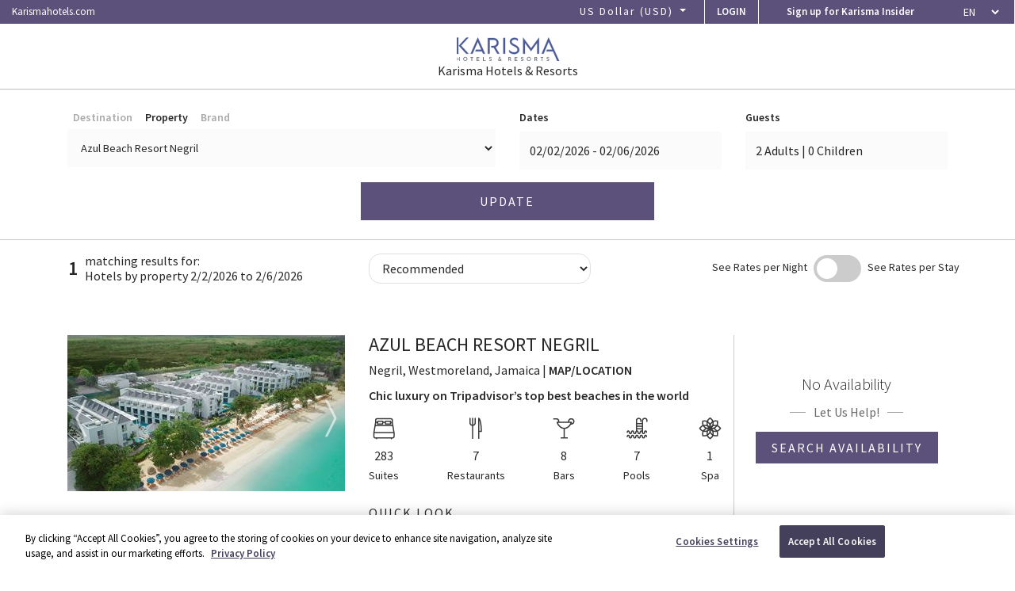

--- FILE ---
content_type: text/html; charset=utf-8
request_url: https://reservations.karismahotels.com/?Theme=KARISMA&Destination=JM-KAR&ProductCode=JM-KAR&txtHotelPref=ALL&tbCheckInHotelReq=2023-02-07&tbCheckOutHotelReq=2023-02-12
body_size: 3155
content:



<script type="text/javascript" src="/bundles/jquery?v=4TQEhRoU4GFO5DHWqbBHgez5Cmdt2jyOMa_yNwz1w8A1" defer></script>

<script type="text/javascript" src="/bundles/popper?v=bCHYXEXV35jnisM7MOUROZQ_fE652BvKN4U_bmowUMk1" defer></script>

<script type="text/javascript" src="/bundles/bootstrap?v=GC10ikzhyN9NAXw6u99lCofraJyKLwmXMN3QyBnPotY1" defer></script>

<script type="text/javascript" src="/bundles/jqueryval?v=gGzF5a7H4QzvesS9n4Ncc1GenmfkXDkHqE3IlIL5Y9U1" defer></script>

<script type="text/javascript" src="/bundles/modernizr?v=-Xg03VZh-1QjCFnse9-LHdaKdAQ1i0kkHzSth0mHdJA1" defer></script>

<script type="text/javascript" src="/bundles/node_modules?v=vYpfZZPbL_5aYXQcLwvwMgKqjJwWpd6Nya2zEHFqJ7Q1" defer></script>

<script type="text/javascript" src="/bundles/Scripts?v=-DrPuDNNl8_wx2XVtzIoav8njd_sEnnHNEBlZv1WWdk1" defer></script>

<link href="/Content/bootstrapCss?v=fFO5YJgQhU8vmP8N7FJ15zBGRTJoBOjJsSqhISNFWwo1" rel="stylesheet"/>

<link href="/Content/css?v=YPrmHesno0us1d707lrpNMdKGlV-SKSIlzfF2_BIX9A1" rel="stylesheet"/>

<link href="/Content/brandstyles?v=I2Z2CR8j2gy2FeWk2QD4RW6ZN4nW0OMPF94nghnOIfk1" rel="stylesheet"/>

<input id="hdnTheme" name="hdnTheme" type="hidden" value="KARISMA" />

<!DOCTYPE html>
<html>
<head>
    <meta charset="utf-8" />
    <meta http-equiv="X-UA-Compatible" content="IE=edge,chrome=1">
    <meta name="viewport" content="width=device-width, initial-scale=1, maximum-scale=1, user-scalable=0">
    
    <link rel="icon" href="/favicon.ico" />
    <title></title>

    <link rel="preconnect" href="https://fonts.gstatic.com">
    <link href="https://fonts.googleapis.com/css2?family=Source+Sans+Pro:wght@300;400;600&display=swap" rel="stylesheet">
    

    <script type="text/javascript">
    var affirmSettings = {
        scriptUrl: 'https://cdn1.affirm.com/js/v2/affirm.js',
        publicApiKey: 'OJ10AG6WBTER9MLU',
        financialKey: 'ICL4DT9XWBDIYE4L'
    }
    </script>

    <script type="text/javascript" src="https://maps.googleapis.com/maps/api/js?key=AIzaSyAZz4BogJCxy5AVhqobqX09BjtXEA5O6ZE&amp;loading=async" defer></script>
    <script type="text/javascript" src="/Scripts/googleMap.js" defer></script>

    <script>
        window.khr = window.khr || { rootPath: '/' };

        var cultureInfo = "en-US";

        // Wait for jquery
        window.addEventListener('DOMContentLoaded', function() {
        (function($) {
            // Datepickers
            if (!$.fn.bootstrapDP && $.fn.datepicker && $.fn.datepicker.noConflict) {
                var datepicker = $.fn.datepicker.noConflict();
                $.fn.bootstrapDP = datepicker;
            }
            var is_chrome = navigator.userAgent.indexOf('Chrome') > -1;
            var is_safari = navigator.userAgent.indexOf("Safari") > -1;
            if ((is_chrome) && (is_safari)) { is_safari = false; }
            if (is_safari == true) {
                showLoader('Loading Your Selection');
                setTimeout(function () {
                    document.getElementById("submitButton").click();
                }, 1000);
            }
            if (is_safari == false) {
                showLoader('Loading Your Selection');
                onLoadSubmit();
            }
            })(jQuery);
        });
    </script>
</head>
<form action="/Hotels" id="InitialSearchFormPost" method="post">        <body>
            <header id="header">
                <div class="header-top-bar d-flex justify-content-between align-items-center" aria-labelledby="bar-title">
                    <a href="https://www.karismahotels.com/" class="global-menu-trigger">
                        <span class="menu-text">Karismahotels.com</span>
                    </a>
                </div>

                
                <a href="https://www.karismahotels.com/" class="logo"><img src="/assets/img/logos/khr-brand.svg" alt="Karisma Hotels &amp; Resorts" title=""></a>
            </header>
            <div>
                <!-- Necessary Hidden Values -->
                <input data-val="true" data-val-date="The field fromDate must be a date." data-val-required="The fromDate field is required." id="mdlSearchSelection_fromDate" name="mdlSearchSelection.fromDate" type="hidden" value="2023-02-07" />
                <input data-val="true" data-val-date="The field toDate must be a date." data-val-required="The toDate field is required." id="mdlSearchSelection_toDate" name="mdlSearchSelection.toDate" type="hidden" value="2023-02-12" />
                <input id="mdlSearchSelection_theme" name="mdlSearchSelection.theme" type="hidden" value="KARISMA" />
                <input id="mdlSearchSelection_supplierID" name="mdlSearchSelection.supplierID" type="hidden" value="" />
                <input id="mdlSearchSelection_serviceID" name="mdlSearchSelection.serviceID" type="hidden" value="" />
                <input id="mdlSearchSelection_productCode" name="mdlSearchSelection.productCode" type="hidden" value="JM-KAR" />
                <input id="mdlSearchSelection_stackCode" name="mdlSearchSelection.stackCode" type="hidden" value="" />
                <input id="mdlSearchSelection_stackFilter" name="mdlSearchSelection.stackFilter" type="hidden" value="" />
                <input id="mdlSearchSelection_bookSource" name="mdlSearchSelection.bookSource" type="hidden" value="" />
                <input id="mdlSearchSelection_couponCode" name="mdlSearchSelection.couponCode" type="hidden" value="" />
                <input id="mdlSearchSelection_company" name="mdlSearchSelection.company" type="hidden" value="" />
                <input id="mdlSearchSelection_searchType" name="mdlSearchSelection.searchType" type="hidden" value="" />
                <input id="airFromCity" name="airFromCity" type="hidden" value="" />
                <input id="mdlSearchSelection_txtHotelPref" name="mdlSearchSelection.txtHotelPref" type="hidden" value="ALL" />
                <input id="mdlSearchSelection_givc_id" name="mdlSearchSelection.givc_id" type="hidden" value="" />
                <input id="mdlSearchSelection_assignContactId" name="mdlSearchSelection.assignContactId" type="hidden" value="" />
                <input id="mdlSearchSelection_groupGuid" name="mdlSearchSelection.groupGuid" type="hidden" value="" />
                <input id="mdlSearchSelection_isInvalidGroupCode" name="mdlSearchSelection.isInvalidGroupCode" type="hidden" value="" />
                <input data-val="true" data-val-required="The isInvalidGroupCode field is required." id="isInvalidGroupCode" name="isInvalidGroupCode" type="hidden" value="False" />
                <input id="mdlSearchSelection_brandFilter" name="mdlSearchSelection.brandFilter" type="hidden" value="" />
                <input id="mdlSearchSelection_destinationFilter" name="mdlSearchSelection.destinationFilter" type="hidden" value="" />
                <input id="Destination_name" name="Destination.name" type="hidden" value="" />
                <input id="mdlSearchSelection_stackTier" name="mdlSearchSelection.stackTier" type="hidden" value="" />
                <input id="mdlSearchSelection_searchMask" name="mdlSearchSelection.searchMask" type="hidden" value="" />
                <input id="mdlSearchSelection_brandlock" name="mdlSearchSelection.brandlock" type="hidden" value="" />
                <input id="mdlSearchSelection_hotelLock" name="mdlSearchSelection.hotelLock" type="hidden" value="" />

                <script>
                    function onLoadSubmit() {
                        var queryParams = window.location.search;
                        window.location.href = '/rooms' + queryParams;

                    }
                </script>
                <input type="submit" style="display:none" id="submitButton" value="Submit">
            </div>
            <div class="spinner-div spinner-div-payment" id="imgSpinnerPayment" style="display:none;">
                <img src="/Images/payment_loader.gif" alt="" />
                <p>
                    <strong>Please wait,</strong> <br />
                    while we process your payment
                </p>
            </div>
            <div class="spinner-div spinner-div-cancellation" id="imgSpinnerCancellation" style="display:none;">
                <img src="/Images/page-loader.gif" alt="" />
                <p>
                    <strong>Please wait,</strong> <br />
                    while we cancel your reservation
                </p>
            </div>
            <div class="spinner-div spinner-div-login" id="imgSpinnerLogin" style="display:none;">
                <img src="/Images/login_loader.gif" alt="" />
                <p>
                    <strong>Please wait,</strong> <br />
                    loading your selections
                </p>
            </div>
            <div class="khr-loader" style="display:none">
                <div class="khr-loader-anim">
                    <img class="loader-one" src="/Images/loader-1.svg" />
                    <img class="loader-two" src="/Images/loader-2.svg" />
                    <img class="loader-icon" src="" />
                    <p class="loading-msg"></p>
                </div>
            </div>
            <div class="khr-loader-avil" style="display:none">
                <div class="khr-loader-anim">
                    <img class="loader-one" src="/Images/loader-1.svg" />
                    <img class="loader-two" src="/Images/loader-2.svg" />
                    <img class="loader-icon" src="/Images/avail-loader.gif" />
                    <p class="loading-msg"></p>
                </div>
            </div>
        </body>
</form></html>

--- FILE ---
content_type: text/html; charset=utf-8
request_url: https://reservations.karismahotels.com/rooms?Theme=KARISMA&Destination=JM-KAR&ProductCode=JM-KAR&txtHotelPref=ALL&tbCheckInHotelReq=2023-02-07&tbCheckOutHotelReq=2023-02-12
body_size: 42447
content:


<!DOCTYPE html>
<html>
<head>
    <meta charset="utf-8" />
    <meta http-equiv="X-UA-Compatible" content="IE=edge,chrome=1">
    <meta name="viewport" content="width=device-width, initial-scale=1, maximum-scale=1, user-scalable=0">
    
    <meta name="assemblyVersion" content="6.19.4.21036" />
    <meta name="configVersion" content="release-appservice" />
    <link rel="icon" href="/favicon.ico" />
    <title>Accommodations | Jamaica | Karisma Hotels &amp; Resorts&#174; | Book Now</title>

    <link href="/Content/bootstrapCss?v=fFO5YJgQhU8vmP8N7FJ15zBGRTJoBOjJsSqhISNFWwo1" rel="stylesheet"/>

    <link href="/Content/css?v=YPrmHesno0us1d707lrpNMdKGlV-SKSIlzfF2_BIX9A1" rel="stylesheet"/>

    <link href="/Content/brandstyles?v=I2Z2CR8j2gy2FeWk2QD4RW6ZN4nW0OMPF94nghnOIfk1" rel="stylesheet"/>



    <link rel="preconnect" href="https://fonts.gstatic.com">
    <link href="https://fonts.googleapis.com/css2?family=Source+Sans+Pro:wght@300;400;600&display=swap" rel="stylesheet">
    <script type="text/javascript">
        var affirmSettings = {
            scriptUrl: 'https://cdn1.affirm.com/js/v2/affirm.js',
            publicApiKey: 'OJ10AG6WBTER9MLU',
            financialKey: 'ICL4DT9XWBDIYE4L'
        }
    </script>
    <script type="text/javascript" src="/bundles/jquery?v=4TQEhRoU4GFO5DHWqbBHgez5Cmdt2jyOMa_yNwz1w8A1" defer></script>

    <script type="text/javascript" src="/bundles/popper?v=bCHYXEXV35jnisM7MOUROZQ_fE652BvKN4U_bmowUMk1" defer></script>

    <script type="text/javascript" src="/bundles/bootstrap?v=GC10ikzhyN9NAXw6u99lCofraJyKLwmXMN3QyBnPotY1" defer></script>

    <script type="text/javascript" src="/bundles/jqueryval?v=gGzF5a7H4QzvesS9n4Ncc1GenmfkXDkHqE3IlIL5Y9U1" defer></script>

    <script type="text/javascript" src="/bundles/modernizr?v=-Xg03VZh-1QjCFnse9-LHdaKdAQ1i0kkHzSth0mHdJA1" defer></script>

    <script type="text/javascript" src="/bundles/node_modules?v=vYpfZZPbL_5aYXQcLwvwMgKqjJwWpd6Nya2zEHFqJ7Q1" defer></script>


    
    <script type="text/javascript" src="https://maps.googleapis.com/maps/api/js?key=AIzaSyAZz4BogJCxy5AVhqobqX09BjtXEA5O6ZE&amp;loading=async" defer></script>
    <script type="text/javascript" src="/Scripts/googleMap.js" defer></script>

    <script>
        window.khr = window.khr || { rootPath: '/' };

        var cultureInfo = "en-US";

        // Wait for jquery
        window.addEventListener('DOMContentLoaded', function() {
        (function($) {
            // Datepickers
            if (!$.fn.bootstrapDP && $.fn.datepicker && $.fn.datepicker.noConflict) {
                var datepicker = $.fn.datepicker.noConflict();
                $.fn.bootstrapDP = datepicker;
            }
            })(jQuery);
        });
    </script>

    <!-- Inicio del aviso de consentimiento de cookies de OneTrust para reservations.karismahotels.com -->
    
    <!-- Fin del aviso de consentimiento de cookies de OneTrust para reservations.karismahotels.com -->


    <!-- Google Tag Manager -->
    <script>
        (function (w, d, s, l, i) {
            w[l] = w[l] || []; w[l].push({
                'gtm.start':
                    new Date().getTime(), event: 'gtm.js'
            }); var f = d.getElementsByTagName(s)[0],
                j = d.createElement(s), dl = l !== 'dataLayer' ? '&l=' + l : ''; j.async = true; j.src =
                    'https://www.googletagmanager.com/gtm.js?id=' + i + dl; f.parentNode.insertBefore(j, f);
        })(window, document, 'script', 'dataLayer', 'GTM-NVL5D3L');

        function MM_openBrWindow(theURL, winName, features) { //v2.0
            window.open(theURL, winName, features);
        }
    </script>

            <!-- End Google Tag Manager -->
    <!-- Insert page custom style -->

        <script>
            var minimumBookDate = 1;
        </script>

    <!-- SDK Script -->
    <script async type="text/javascript"
            src="https://pagfl.karismahotels.com/providers/atLabel/load"
            onerror="var fallbackScript = document.createElement('script'); fallbackScript.src='https://cdn.attn.tv/karisma/dtag.js'; document.head.appendChild(fallbackScript);">
    </script>

    <script>
        !function (e, t, n, a) {
            if (!e.attnt) {
                var i = e.attnt = function () {
                    i.callMethod ? i.callMethod.apply(i, arguments) : i.queue.push(arguments)
                };
                i.queue = [], i.version = "1.0";
                var c = t.createElement(n); c.async = !0, c.src = a;
                var s = t.getElementsByTagName(n)[0]; s.parentNode.insertBefore(c, s)
            }
        }(window, document, "script", "https://cdn.attn.tv/karisma/sdk.js");
    </script>


    

</head>

<body class=" ">
    <!-- Google Tag Manager (noscript) -->
    <noscript>
        <iframe src="https://www.googletagmanager.com/ns.html?id=GTM-NVL5D3L" height="0" width="0" style="display:none;visibility:hidden"></iframe>
    </noscript>

    
    <!-- Google Tag Manager (noscript) -->

    <input id="hdnPageType" name="hdnPageType" type="hidden" value="Hotel" />
    <input id="hdnTheme" name="hdnTheme" type="hidden" value="KARISMA" />
    <input id="defTheme" name="defTheme" type="hidden" value="KARISMA" />
    <input id="tempUmbraco" name="tempUmbraco" type="hidden" value="https://umbracoapi.karismahotels.com" />
    <input id="hdnURLParameters" name="hdnURLParameters" type="hidden" value="" />
    <input id="hdnLanguage" name="hdnLanguage" type="hidden" value="en-US" />
    <input id="hdnSupplierCode" name="hdnSupplierCode" type="hidden" value="JM-NEGAZS" />


    <header id="header">
        <div class="header-top-bar d-flex justify-content-between align-items-center" aria-labelledby="bar-title">

            <a href="https://www.karismahotels.com/" class="global-menu-trigger" style="">
                <span class="menu-text">Karismahotels.com</span>
            </a>


            
                <div class="row ">

                    <div class="col border-right border-white">
<div class="text-white currencySelection item">
    <!--For the Currency-->
    <input id="hdnExchangeAmount" name="hdnExchangeAmount" type="hidden" value="1.0" />
    <input id="hdnCurrencySymbol" name="hdnCurrencySymbol" type="hidden" value="$" />
    <input id="hdnCurrencyMinorUnit" name="hdnCurrencyMinorUnit" type="hidden" value="2" />
    <input id="hdnTheme" name="hdnTheme" type="hidden" value="KARISMA" />
    <input id="hdnPaymentAttempted" name="hdnPaymentAttempted" type="hidden" value="false" />

<select class="form-control flags form-control-sm selectpicker currencySelect" id="AlphaCurrencyCode" name="AlphaCurrencyCode" onchange="merchantRateCall()"><option value="USD">US Dollar (USD)</option>
<option value="EUR">Euro (EUR)</option>
<option value="GBP">British Pound (GBP)</option>
<option value="CAD">Canadian Dollar (CAD)</option>
<option value="MXN">Mexican Peso (MXN)</option>
<option value="ARS">Argentine Peso (ARS)</option>
<option value="AUD">Australian Dollar (AUD)</option>
<option value="CLP">Chilean Peso (CLP)</option>
<option value="COP">Colombian Peso (COP)</option>
</select></div>
                    </div>

                            <div class="col text-center d-sm-inline-block d-none border-right border-white">
                                <a href="#" class="global-menu-trigger text-nowrap" data-toggle="modal" data-target="#khr-modal_login"><b>LOGIN</b></a>
                            </div>
                            <div class="col text-center  d-inline-flex d-sm-none border-right border-white border-icon-user">
                                <a href="#" class="global-menu-trigger text-nowrap" data-toggle="modal" data-target="#khr-modal_login"><i class="icono-user"></i></a>
                            </div>
                            <div class="col text-center d-sm-inline-block d-none">
                                <a href="#" class="global-menu-trigger text-nowrap width-200 openKarismaModal" id=""><b>Sign up for Karisma Insider</b></a>
                            </div>
                            <div class="col text-center d-inline-flex d-sm-none">
                                <a href="#" class="text-nowrap openKarismaModal fsOpenKarisma" id=""><b>K</b></a>
                            </div>

                    <div class="col text-center d-inline-flex align-items-center d-sm-none cultureDiv">
                        <select class="form-control form-control-sm dpCulture cultureSelect" id="" name="cultureSelect" onchange="changeCulture(this)" tabindex="-98">
                            <option value="en-US" Selected>EN</option>
                            <option value="es-US" >ES</option>
                        </select>
                    </div>

                    <div class="col text-center d-sm-inline-block d-none border-right border-white cultureDiv ">
                        <select class="form-control form-control-sm dpCulture cultureSelect" id="" name="cultureSelect" onchange="changeCulture(this)" tabindex="-98">
                            <option value="en-US" Selected>EN</option>
                            <option value="es-US" >ES</option>
                        </select>
                    </div>
                </div>
        </div>


        
        <div class="logo logo-brand">
            <a href="https://www.karismahotels.com/"><img src="/assets/img/logos/khr-brand.svg" alt="Karisma Hotels &amp; Resorts" title=""></a>
            <div class="header-div-logo">
                <span class="header-hotel-name">Karisma Hotels &amp; Resorts</span>
            </div>
        </div>

        <!--<a href="https://www.karismahotels.com/" class="logo khr-brand"><img src="~/assets/img/logos/khr-brand.svg" alt="Karisma Hotels & Resorts" title=""></a>
        <a href="https://www.karismahotels.com/allure-hotels" class="logo khr-brand-allure-show"><img src="~/assets/img/logos/khr-brand-allure.svg" alt="Allure Hotels" title=""></a>
        <a href="https://www.karismahotels.com/azul-beach-resorts" class="logo khr-brand-azul-beach-resorts-show"><img src="~/assets/img/logos/khr-brand-azul-beach-resorts.svg" alt="Azul Beach Resorts" title=""></a>
        <a href="https://www.karismahotels.com/el-cielo-winery-resort" class="logo khr-brand-el-cielo-show"><img src="~/assets/img/logos/khr-brand-el-cielo.svg" alt="El Cielo Winery & Resort" title=""></a>
        <a href="https://www.karismahotels.com/el-dorado-spa-resorts" class="logo khr-brand-el-dorado-resorts-show"><img src="~/assets/img/logos/khr-brand-el-dorado-resorts.svg" alt="El Dorado Spa & Resrots" title=""></a>
        <a href="https://www.karismahotels.com/generations-riviera-maya-resort" class="logo khr-brand-generations-show"><img src="~/assets/img/logos/khr-brand-generations.svg" alt="Generations Riviera Maya" title=""></a>
        <a href="https://www.karismahotels.com/hidden-beach" class="logo khr-brand-hidden-beach-show"><img src="~/assets/img/logos/khr-brand-hidden-beach.svg" alt="Hidden Beach Au Naturel Resort" title=""></a>-->
        
        <!--<a href="https://www.karismahotels.com/karisma-villas" class="logo khr-brand-karisma-villas-show"><img src="~/assets/img/logos/khr-brand-karisma-villas.svg" alt="Karisma Villas" title=""></a>
        <a href="https://www.karismahotels.com/margaritaville-island-reserve-resorts" class="logo khr-brand-margaritaville-show"><img src="~/assets/img/logos/khr-brand-margaritaville.svg" alt="Margaritaville Island Reserve Resorts" title=""></a>
        <a href="https://www.karismahotels.com/nickelodeon-hotels-resorts" class="logo khr-brand-nickelodeon-resorts-show"><img src="~/assets/img/logos/khr-brand-nickelodeon-resorts.svg" alt="Nickelodeon Hotels & Resorts" title=""></a>
        <a href="https://www.karismahotels.com/sensatori" class="logo khr-brand-sensatori-show"><img src="~/assets/img/logos/khr-brand-sensatori.svg" alt="Sensatori Punta Cana Resort" title=""></a>-->
        
    </header>
    <main id="main">
        



<input id="hdnHotelNo" name="hdnHotelNo" type="hidden" value="1" />
<input id="startHotelChildren" name="startHotelChildren" type="hidden" value="True" />
<input id="isMobile" name="isMobile" type="hidden" value="false" />
<input data-val="true" data-val-required="The isInvalidGroupCode field is required." id="isInvalidGroupCode" name="isInvalidGroupCode" type="hidden" value="False" />
<input id="hdnFlightToAdd" name="hdnFlightToAdd" type="hidden" value="0.0" />
<input id="hdnAirFrom" name="hdnAirFrom" type="hidden" value="" />
<input id="hdnStayDays" name="hdnStayDays" type="hidden" value="4" />
<input id="loaderText" name="loaderText" type="hidden" value="Loading Hotels" />
<input id="karismaInsiderPop" name="karismaInsiderPop" type="hidden" value="" />
<input id="ThemeKarisma" name="ThemeKarisma" type="hidden" value="" />
<input id="hdnFlightSoftripErrorMessage" name="hdnFlightSoftripErrorMessage" type="hidden" value="" />



<span class="gtm-selected-room"
      data-item-name=""
      data-item-id=""
      data-price=""
      data-currency=""
      data-property-id=""
      data-item-property=""
      data-item-destination=""
      data-item-brand=""
      data-item-list-name="Hotels by property"
      data-item-list-id="Hotels"
      data-stack-tier=""
      data-product-code=""
      data-index=""
      data-quantity="4"
      data-discount=""
      data-promotion-id=""
      data-promotion-name=""
      data-guests-adults="2"
      data-guests-infant="0"
      data-guests-child="0"
      data-guests-teen="0"
      data-total-guests="2"
      data-total-nights="4"
      data-reservation-startdate="2026-02-02"
      data-reservation-enddate="2026-02-06"
      data-available-rooms=""
      data-total-price=""></span>

<div id="hotelListContainer">






<div class="khr-booking-bar py-4">
    <div class="container">

        <!-- Necessary Hidden Values -->
        <input id="txtAirFromCity" name="txtAirFromCity" type="hidden" value="">
        <input id="couponcode" name="couponcode" type="hidden" value="">
        <input id="strSearchMask" name="strSearchMask" type="hidden" value="2||">

        <input id="fromDatePicker" name="fromDatePicker" type="hidden" value="2021-06-02">
        <input id="toDatePicker" name="toDatePicker" type="hidden" value="2021-06-06">

        <div class="row px-4 px-md-0 no-gutters justify-content-center align-items-center align-items-md-end">
            <div class="col-12 mb-3 mb-xl-0">
                <div class="row">
                    <div class="col-12 col-lg-6 mb-2 mb-md-0">
                        <div class="khr-booking-widget-tabs m-0">
                            <ul class="nav d-flex justify-content-start mb-1" id="bookingWidgetTabPartial" role="tablist" style="height:24px">
                                <li class="nav-item px-2 pl-0">
                                    <a class="nav-link active" id="bookingWidgetDestinationTabShow" data-toggle="tab" href="#bookingWidgetDestinationPartial" role="tab" aria-controls="bookingWidgetDestinationPartial" aria-selected="true">
                                        <label for="bookingDestinationSelectPartial">Destination</label>
                                    </a>
                                </li>
                                <li class="nav-item px-2">
                                    <a class="nav-link" id="bookingWidgetPropertyTabShow" data-toggle="tab" href="#bookingWidgetPropertyPartial" role="tab" aria-controls="bookingWidgetPropertyPartial" aria-selected="false">
                                        <label for="bookingPropertySelectPartial">Property</label>
                                    </a>
                                </li>
                                    <li class="nav-item px-2">
                                        <a class="nav-link" id="bookingWidgetBrandTabShow" data-toggle="tab" href="#bookingWidgetBrandPartial" role="tab" aria-controls="bookingWidgetBrandPartial" aria-selected="false">
                                            <label for="bookingBrandSelectPartial">Brand</label>
                                        </a>
                                    </li>
                            </ul>
                        </div>
                        <div class="tab-content" id="bookingWidgetTabContent">
                            <div class="tab-pane fade show active" id="bookingWidgetDestinationPartial" role="tabpanel" aria-labelledby="bookingWidgetDestinationTab">
                                <select class="form-control w-100 mw-100" id="bookingDestinationSelectPartial" name="mdlSearchSelection.destinationFilter"><option selected="selected" value="">Select a destination...</option>
<option value="Dominican Republic">Dominican Republic</option>
<option value="Jamaica">Jamaica</option>
</select>
                            </div>
                            <div class="tab-pane fade" id="bookingWidgetPropertyPartial" role="tabpanel" aria-labelledby="bookingWidgetPropertyTab">
                                <select class="form-control w-100 mw-100" id="bookingPropertySelectPartial" name="mdlSearchSelection.supplierID"><option value="">Select a property...</option>
<option selected="selected" value="JM-NEGAZS">Azul Beach Resort Negril</option>
</select>
                            </div>
                                <div class="tab-pane fade" id="bookingWidgetBrandPartial" role="tabpanel" aria-labelledby="bookingWidgetBrandTab">
                                    <select class="form-control w-100 mw-100" id="bookingBrandSelectPartial" name="mdlSearchSelection.brandFilter"><option value="">Select a brand...</option>
<option value="AZUL">Azul Beach Resorts</option>
</select>
                                </div>
                        </div>
                    </div>
                    <!--DESTINATION / HOTEL / BRAND-->
                    <div class="col-12 col-lg-3 mb-2 mb-md-0">
                        <label class="mb-0 mb-md-1" for="DatePicker">Dates</label>
                        <input type="text" class="form-control w-100 mw-100" name="DatePicker" id="DatePicker" value="2/2/2026 12:00:00 AM - 2/6/2026 12:00:00 AM" pattern="\d{1,2}/\d{1,2}/\d{4} - \d{1,2}/\d{1,2}/\d{4}" placeholder="MM/DD/YYYY - MM/DD/YYYY">
                    </div>
                    <!--DATES-->
                    <div class="col-12 col-lg-3 mb-2 mb-md-0">
                        <label class="mb-0 mb-md-1 " for="guestDisplay">Guests</label>
                        <div class="dropdown" id="guestDropDown">
                            <input type="hidden" id="currentMask" />
                            <input type="text" class="form-control w-100 mw-100" name="guestDisplay" id="guestDisplay" data-toggle="dropdown" aria-haspopup="true" aria-expanded="false" value="2 Adults | 0 Children">
                            <div class="dropdown-menu w-100 p-3">
                                <form>
                                    <div class="row">
                                        <div class="col-6 form-group">
                                            <label class="adutlsLabel" for="intRoom1Adults">Adults</label>
                                            <select name="intRoom1adults" id="intRoom1Adults" class="form-control bg-light w-100 mw-100 adultInput">
                                                <option>1</option>
                                                <option selected="selected">2</option>
                                                <option>3</option>
                                                <option>4</option>
                                                <option>5</option>
                                                <option>6</option>
                                                <option>7</option>
                                                <option>8</option>
                                                <option>9</option>
                                                <option>10</option>
                                                <option>11</option>
                                                <option>12</option>
                                            </select>
                                        </div>
                                        <div class="col-6 form-group childrenSelect">
                                            <label class="childrenLabel" for="intRoom1Children">Children</label>
                                            <select name="intRoom1children" id="intRoom1Children" class="form-control  bg-light w-100 mw-100  childrenInput">
                                                <option selected="selected">0</option>
                                                <option>1</option>
                                                <option>2</option>
                                                <option>3</option>
                                                <option>4</option>
                                                <option>5</option>
                                                <option>6</option>
                                                <option>7</option>
                                                <option>8</option>
                                            </select>
                                        </div>
                                    </div>
                                    <div class="row d-none childAgeRow ">
                                        <div class="col-12">
                                            <div class="dropdown-divider"></div>
                                        </div>
                                        <div class="col-6 mb-2 d-none childAge">
                                            <label for="intRoom1ChildAge1">Child 1 Age</label>
                                            <select class="form-control bg-light" id="intRoom1ChildAge1">
                                                <option>1</option>
                                                <option>2</option>
                                                <option>3</option>
                                                <option>4</option>
                                                <option>5</option>
                                                <option>6</option>
                                                <option selected="selected">7</option>
                                                <option>8</option>
                                                <option>9</option>
                                                <option>10</option>
                                                <option>11</option>
                                                <option>12</option>
                                                <option>13</option>
                                                <option>14</option>
                                                <option>15</option>
                                                <option>16</option>
                                                <option>17</option>
                                            </select>
                                        </div>
                                        <div class="col-6 mb-2 d-none childAge">
                                            <label for="intRoom1ChildAge2">Child 2 Age</label>
                                            <select class="form-control bg-light" id="intRoom1ChildAge2">
                                                <option>1</option>
                                                <option>2</option>
                                                <option>3</option>
                                                <option>4</option>
                                                <option>5</option>
                                                <option>6</option>
                                                <option selected="selected">7</option>
                                                <option>8</option>
                                                <option>9</option>
                                                <option>10</option>
                                                <option>11</option>
                                                <option>12</option>
                                                <option>13</option>
                                                <option>14</option>
                                                <option>15</option>
                                                <option>16</option>
                                                <option>17</option>
                                            </select>
                                        </div>
                                        <div class="col-6 mb-2 d-none childAge">
                                            <label for="intRoom1ChildAge3">Child 3 Age</label>
                                            <select class="form-control bg-light" id="intRoom1ChildAge3">
                                                <option>1</option>
                                                <option>2</option>
                                                <option>3</option>
                                                <option>4</option>
                                                <option>5</option>
                                                <option>6</option>
                                                <option selected="selected">7</option>
                                                <option>8</option>
                                                <option>9</option>
                                                <option>10</option>
                                                <option>11</option>
                                                <option>12</option>
                                                <option>13</option>
                                                <option>14</option>
                                                <option>15</option>
                                                <option>16</option>
                                                <option>17</option>
                                            </select>
                                        </div>
                                        <div class="col-6 mb-2 d-none childAge">
                                            <label for="intRoom1ChildAge4">Child 4 Age</label>
                                            <select class="form-control bg-light" id="intRoom1ChildAge4">
                                                <option>1</option>
                                                <option>2</option>
                                                <option>3</option>
                                                <option>4</option>
                                                <option>5</option>
                                                <option>6</option>
                                                <option selected="selected">7</option>
                                                <option>8</option>
                                                <option>9</option>
                                                <option>10</option>
                                                <option>11</option>
                                                <option>12</option>
                                                <option>13</option>
                                                <option>14</option>
                                                <option>15</option>
                                                <option>16</option>
                                                <option>17</option>
                                            </select>
                                        </div>
                                        <div class="col-6 mb-2 d-none childAge">
                                            <label for="intRoom1ChildAge5">Child 5 Age</label>
                                            <select class="form-control bg-light" id="intRoom1ChildAge5">
                                                <option>1</option>
                                                <option>2</option>
                                                <option>3</option>
                                                <option>4</option>
                                                <option>5</option>
                                                <option>6</option>
                                                <option selected="selected">7</option>
                                                <option>8</option>
                                                <option>9</option>
                                                <option>10</option>
                                                <option>11</option>
                                                <option>12</option>
                                                <option>13</option>
                                                <option>14</option>
                                                <option>15</option>
                                                <option>16</option>
                                                <option>17</option>
                                            </select>
                                        </div>
                                        <div class="col-6 mb-2 d-none childAge">
                                            <label for="intRoom1ChildAge6">Child 6 Age</label>
                                            <select class="form-control bg-light" id="intRoom1ChildAge6">
                                                <option>1</option>
                                                <option>2</option>
                                                <option>3</option>
                                                <option>4</option>
                                                <option>5</option>
                                                <option>6</option>
                                                <option selected="selected">7</option>
                                                <option>8</option>
                                                <option>9</option>
                                                <option>10</option>
                                                <option>11</option>
                                                <option>12</option>
                                                <option>13</option>
                                                <option>14</option>
                                                <option>15</option>
                                                <option>16</option>
                                                <option>17</option>
                                            </select>
                                        </div>
                                        <div class="col-6 mb-2 d-none childAge">
                                            <label for="intRoom1ChildAge7">Child 7 Age</label>
                                            <select class="form-control bg-light" id="intRoom1ChildAge7">
                                                <option>1</option>
                                                <option>2</option>
                                                <option>3</option>
                                                <option>4</option>
                                                <option>5</option>
                                                <option>6</option>
                                                <option selected="selected">7</option>
                                                <option>8</option>
                                                <option>9</option>
                                                <option>10</option>
                                                <option>11</option>
                                                <option>12</option>
                                                <option>13</option>
                                                <option>14</option>
                                                <option>15</option>
                                                <option>16</option>
                                                <option>17</option>
                                            </select>
                                        </div>
                                        <div class="col-6 mb-2 d-none childAge">
                                            <label for="intRoom1ChildAge8">Child 8 Age</label>
                                            <select class="form-control bg-light" id="intRoom1ChildAge8">
                                                <option>1</option>
                                                <option>2</option>
                                                <option>3</option>
                                                <option>4</option>
                                                <option>5</option>
                                                <option>6</option>
                                                <option selected="selected">7</option>
                                                <option>8</option>
                                                <option>9</option>
                                                <option>10</option>
                                                <option>11</option>
                                                <option>12</option>
                                                <option>13</option>
                                                <option>14</option>
                                                <option>15</option>
                                                <option>16</option>
                                                <option>17</option>
                                            </select>
                                        </div>
                                    </div>
                                    <div class="row">
                                        <div class="col-12 text-right">
                                            <div class="dropdown-divider"></div>
                                            <button class="btn btn-sm btn-default" type="button" id="guestCancelBtn">Cancel</button>
                                            <button class="btn btn-sm btn-primary" type="button" id="guestApplyBtn">Apply</button>
                                        </div>
                                    </div>
                                </form>
                            </div>
                        </div>


                    </div>
                    <!--GUESTS-->
                </div>
            </div>
            <!--MAIN INPUTS-->
            <div class="col-12 text-right text-md-center col-md-4 mt-3">
                <button class="btn btn-primary updateBtn w-100" id="CheckRatesButton">Update</button>
            </div>
            <!--SUBMIT-->
        </div>

    </div>
</div>

    <input type="hidden" id="MaxChild_" />
    <input type="hidden" value="" id="MaxChild_JM-NEGAZS" />

<!-- FITLERS -->

<div class="khr-booking-control-bar py-3">
    <div class="container">
        <div class="row align-items-center">
            <div class="col-md-4">
                <table>
                    <tr>
                        <td class="khr-booking-room-count font-weight-bold pr-2 align-middle">1</td>
                        <td>
                            matching results for:<br />
                            <span id="searchResultCountry">
Hotels by property                            </span>
                            <span>   2/2/2026 to 2/6/2026</span>
                        </td>
                    </tr>
                </table>
            </div>

            <div class="col-md-4">
                <select class="form-control dropdown-hotel" id="order-list">
                    <option selected selected="selected" value="">Recommended</option>
                    <option  value="L">Price : Low to High</option>
                    <option  value="H">Price : High to Low</option>
                </select>
            </div>

            <div class="col-md-4 d-flex flex-column align-items-md-end align-items-start">
                <!-- Rate toggle -->
                <div class="switch-price-hotel d-flex align-items-center flex-wrap">
                    <label class="position-relative pr-2 mb-2 mb-md-0" style="top:-2px" for="customSwitch1">
                        See Rates per Night
                    </label>
                    <label class="switch mb-2 mb-md-0" for="customSwitch1">
                        <input type="checkbox" class="custom-control-input pr-5" id="customSwitch1">
                        <span class="slider round"></span>
                    </label>
                    <label class="position-relative pl-2 mb-2 mb-md-0" style="top:-2px" for="customSwitch1">
                        See Rates per Stay
                    </label>
                </div>

                <!-- Taxes & fees checkbox -->
                
            </div>
        </div>
    </div>
</div>



<div class="clearfix"></div>

<!--Hotels display-->
<form action="/rooms" id="SearchFormPost" method="post">        <!-- Necessary Hidden Values -->
<input id="mdlSearchSelection_supplierID" name="mdlSearchSelection.supplierID" type="hidden" value="JM-NEGAZS" /><input id="mdlSearchSelection_productCode" name="mdlSearchSelection.productCode" type="hidden" value="JM-KAR" /><input id="mdlSearchSelection_stackCode" name="mdlSearchSelection.stackCode" type="hidden" value="" /><input id="mdlSearchSelection_stackFilter" name="mdlSearchSelection.stackFilter" type="hidden" value="" /><input id="mdlSearchSelection_stackTier" name="mdlSearchSelection.stackTier" type="hidden" value="" /><input id="mdlSearchSelection_bookSource" name="mdlSearchSelection.bookSource" type="hidden" value="0D010D81-9219-42A0-BF73-FCA1787C8585" /><input id="mdlSearchSelection_couponCode" name="mdlSearchSelection.couponCode" type="hidden" value="" /><input id="mdlSearchSelection_company" name="mdlSearchSelection.company" type="hidden" value="DESTIW" /><input id="mdlSearchSelection_searchType" name="mdlSearchSelection.searchType" type="hidden" value="" /><input id="mdlSearchSelection_currency" name="mdlSearchSelection.currency" type="hidden" value="USD" /><input data-val="true" data-val-date="The field fromDate must be a date." data-val-required="The fromDate field is required." id="mdlSearchSelection_fromDate" name="mdlSearchSelection.fromDate" type="hidden" value="2026-02-02" /><input data-val="true" data-val-date="The field toDate must be a date." data-val-required="The toDate field is required." id="mdlSearchSelection_toDate" name="mdlSearchSelection.toDate" type="hidden" value="2026-02-06" /><input id="mdlSearchSelection_room1adults" name="mdlSearchSelection.room1adults" type="hidden" value="AA" /><input id="mdlSearchSelection_room2adults" name="mdlSearchSelection.room2adults" type="hidden" value="AA" /><input id="mdlSearchSelection_room3adults" name="mdlSearchSelection.room3adults" type="hidden" value="AA" /><input id="mdlSearchSelection_room4adults" name="mdlSearchSelection.room4adults" type="hidden" value="AA" /><input id="mdlSearchSelection_room1children" name="mdlSearchSelection.room1children" type="hidden" value="0" /><input id="mdlSearchSelection_room2children" name="mdlSearchSelection.room2children" type="hidden" value="0" /><input id="mdlSearchSelection_room3children" name="mdlSearchSelection.room3children" type="hidden" value="0" /><input id="mdlSearchSelection_room4children" name="mdlSearchSelection.room4children" type="hidden" value="0" /><input id="mdlSearchSelection_roomSelection" name="mdlSearchSelection.roomSelection" type="hidden" value="1" /><input id="mdlSearchSelection_theme" name="mdlSearchSelection.theme" type="hidden" value="KARISMA" /><input id="Destination_name" name="Destination.name" type="hidden" value="" /><input id="dailyFlight" name="dailyFlight" type="hidden" value="0.0" /><input id="totalFlight" name="totalFlight" type="hidden" value="0.0" /><input id="hdnInfoOrig" name="hdnInfoOrig" type="hidden" value="miZe6Px5XV0ORM7P5NV9buP/DghHysWotB8/EEX9qcAHqt2CvKUkq/wqq1PgvTwl0KK6h7Q70gkBqjpc7W3ES2PrDnr2fHNIRl6U7Dm5YeEkGDEgSbfp9lhvcNZZW8ljauxZZ7UMxWhlsSNgLcfQrYP/nLkE0HBsiv8f1J9cERG7fmUigZlJRi7+XT77VadkgHiyNv2I+H6In15nsN8rb2GG6g68EB/Z4Z8rClsCdvuWMVJy6Ox/GiM17IG85Fy/uTXWBGy8Z0LBqIexNapHhGPnBjz2HnXFwW8Vx2qeGghwA9zTHhZpIG3bueQISUaBOkZTQyN1DR6meUzuwGG3/q42BFMosTOUbWfd32ivIuZH2MJ4d6XgJmyhyJklf8G4G2kbREbbJB67YB1lq/IqsMvZhQp1Aj0SKIKhXUf9QiLAIl3jhHIwjP+OEQjxuniti6AjcMe5esLFU0h93qyubYITOHLCqaKbVoltO2/G5L4dTRL0batTiK9n7GemHm4RKI2fV8y1qL4bfiqMcqsVOhqpsJm391IOvFkIs4dBiu28DeSJxhyRu+vw8g5XSZB57xDVgoiBaoss4/gq1e3VWErBw+NwQG8Tt9VDu3rK86i+NUxweKIN2hXztxtg/18GVYlehUcLkYX3xZsc4qrUUeKps8TPPrZ6IEsRKx3rGophweihmhRrdKjEtrzqcgKxa2WVqWaS0pCRkArsAvW8upqjk3Ald4fhFC6OafPhHMvFrQSKykKPniXTVYp5dCZzPyGNqLt1NQDr8X+tM1kpP5So7t8XQpOOCvTS8/YadtuL+HDF/Vm79iB7A94Pntli8aqhYQ/E5hkBBxRSLaXUvWZCnH0cA7qDl85QqgK4lW5EBl+/OwYS+BVz+1khcobXMgGjAdNZCSpB84zUkKNq+8PW/QqVYA5uYD3oqwPML6QP6wm6BQ8V5sPbex6vO5i/m116xIox6C8oimm2UoWbnlVPkEwyPTFGsvP8iC2tQHhOarMYA5QDPcQC/YqRvVOQIcw7EB5aGn+42X2jK2KcpiTHvUNrkE9D6Ln1p8TwEVbAEVewdaLD1LNUZJhwGogqHnMojI3l8JpnRf+HQ3mb1xrsNsg58AKjcoYl2jhpyx8kQuWscvBU371M180G6LCuS4rB34w3Mv7B6RSSxk0aAMU2UTMOL4oKGbs5P8thhdBqlEF83eIZaO6wqce1/J5ZEcxHRCVSNtBw+8g8JGaS/f1P7RKtFZ6BKfH0s9dT1zBuCum04rcunpzNyGxiGFdvTQua12H9NBfJx+e3LrcDBQAP2VRZJll23OSLhPbhdvfO5m0IMqlw7YaEH/[base64]/rFB9Xz3/VqTv6tFtfgEdIAhuF6whVNwqayyPnjgb6WpPrDZpZKBwcZ76z4MedJi0qH1csSL4GanHNxE+gi/X1cgUhp4PPLBONmEdp8kIb7S3ophS5BEajOEA3/uyasm2AOcg6/Pb97b/b5EkKkFUe/vnbBFVw5jDd1r8Cnx+L3Jz2y/[base64]/q+9aehWbvSY+fnPcxj0ClVdoqecVzZTCFPmuG7h/Vtw6EyXKS4jaAP2OBeEWhT89Jgtm0wkLLGfQ2aLfNegRxt3JazxyrKsrxv5qgTk+0ggPDOA/yQ/NeYEwdIEXWYmhpaqwphxoLJeAFCubtLC+U6PVkkfZxtK7xiUoAUJqX4rRAoB39ob3KLMWGVfEVjSrufclSL2DdiH0bIVqiTf6A9iZ1pS3l4/tIzR2AQulpS4cBXUNJMMDBFGzvXjD1Y6d43LRn9P2BzpJUFOk18ecZqzEoxyrgqvV7bJr1HvBvygjchQ3C1vT4mFCyfrxUOkJF/gbLdio4PA4hfVq4f68Ay7aWR3NEN4jZGTVu0cxPjWsOf5GySDC0V/BCT+UiwiDo7T9npbwaFK0HKS2v8xMdfcUhaHFqiYHazxgoSAlESRFQj6ub3OhxgRoZtipnmp5k6tqLwDsjXeex9Z8wjOv9AxxJ4kAtYYjQsYdUkCuKpjtdI5lp8//7TRMlEYqH/zkLiSgawYzcQglEnKK5bzu2MmbAA8xyTb3UolB42Ji+yafXu8j76n4zVuW2nTNZw85MjewDvAMfJ+PGYQMIhzaLkcVgkSUXG9PhinInZx3rZsDam2HXs7Ya5EoD0SZez/gzogvYcC/NzrheFpciZYbOCOMfoBUZqqUh0NyjezbFWBj3u/GG09/qaaBmhaaGqLpO8cUFeSXJIyh/fXuvci6/89qHTgw2ojG9e+LHY6pHgAquudfHLVEm53QFTEAvUWV3Z5jUmysv5dYGmQ1ahz77gtcb6bt1AXNQSyRDO5CddbLPtTTWD0q9WalNh3yogLYF4YiPldYuOra4pCeFDa6/HpT7yZRtcDE7ltCgSH8S5VLvHtQKciZX5u2De65tv0yKZZYrJksFAWilkymkx5dcFCl2jJ2K3gsPcYdBA3YohLKNhn+xBhYZqRoq1YRD+KDthWljJOPXC52uCWxxzjoKTjPvPsfnn95krdSg51YVlXTjipu/Jh1NcvaMa7qgqYZBIVOFWYaswWhr3O7kHd1vVncp1rrPYX2IO2UmoblklMMVmLjKOETs4+B0VcN2odm+5Cf6iKnqm95CoY7XpzSo0Nm7x5mNnhPEkyzQOiJMffEOLFyyJNbC/y13iBma3y2lCSgjw6jgXR8WKMr6JZdsDItFAVqdlPiZiuzEJffqEGe95eNEmqBeWabHbnRS1e1VFOxFK1LDpmakL1jdlfBqnx5zWGNYR1YiaQpZD3WVKXlQRmuEwsNqenPadWZ/jN0/977ae4LLWiHnuGkWnK/[base64]/cRhJNCx7BzbsX7Sh+ZIPnaOKLeUHFUzwJuzxq5c5A5mCNEeTCsUDeKdOeQ0oM/RTroDIdI0VLxvvy4rbfWlR+sX8pKr7pxTM7I+vWXueYYeqmXuO7InU4KJVHwlQ2KG9HD4bXDtvmymLzWnWsaQKhWZq+0iNT+O5Lrge0jgHc3IodvB/JjwGNZwqu5pkvYrOlHIDN13ztg75AarL82B3F9T1wQ+hVQJ2SO39lis48TzzJDc5h7YMPqicm6K5ZzusPNc72hAbaCoQwcpvrBi2hu7ZmpHxAW/PSt46XzY2YLjDYYkXl8MiODy4wctTHmULTgcQcvtRjD1EdGQ7YwBGr8jalO6AIxXb95XWzrjJrFNzr8ljB3l+BolUaaOc5Xytcbzr8c8h1z6QSiEzxHPgLEQpLZcl8R44E73o2opScgxk+CbHZGGW3MnfumziIYm3S1MKu2laLBEIU2A/IbT8msvne7aAUKgqmzgJqSQ/uoBw+UU3pAhSsZdeYooyhFIMc4qPKgy2B6y0uMFW0pXeU6iKXf/oN+yZocg0nPyQYdXWOYtIoderGHLz+Unzz9i4yLvV4nJlPbTPs760LcR5iYXILUAGv+4xV3B4eQ4oQPbUQbT/h6LJjBNJdvz4OD9IFrsDARTCZgyytB6t7FXRrtBquZP7oaiDTQm0yYdcy4muJMKuqfw32KOYrVQczQq8IaN8Np1ze9XB96ZRke4HbNdysQ4D2JD3l/71qcbv8trR3oRh19Xxw9WFZnyx2FnV6tjbg6qKYIgtWN/ylLi4ygTy6YecpEN1WSxAkTJovJHYsLWMZNeZhpbWSuG+YNzCJ9ErNWERpsyugk+TEJxKjuTdP3aN1bN7PNuQyWDZcyyZZ3lty8f1xh/Gxwhsipj4Nt7gew5viX99DRZK3RsqPuA8vuXtE0tI3WXauh7nJwHfOHjgQ/CqoyBCc7zch2v0J0sMAcwML7tPjpG2aGDbEaD5e9KPP5pawzrvlzwdhwbkyqL09AXRYsHjCGlzulAKqHs/lEBWlbz9gvnJIR3z373LKn5WV33VrZ/2lXmCAQlAg74LPpZbXGL2j7x9zNAifr+x2WpSmF/pSmrGdfuM0CTxACnVsVZH/VuNgC75JFE48euzyPASJTwZEXf4+7Uao0UUcx3NgF0639OrqWODsWlorXOiCnH61uFeoEr3YudYrh/A9KWM+0V2zrrojngEl3KbNUQqJJVFwfs19Z4iZU6H+xRFtMKZ9glFEQLSe/loJERsmpvWtby0HEqjpOUsC+N9UW8KFwL5gQ2KSnXDUoG5MoZUHv7O77/+fEWyCvotU9n/9Fot8XAOzXnz01cFKaBLUpNnKmHD1kLEAQf616GB459t/UU7pZ0jBmnvc9UsY/KV/pIqOulLXB/kED7T8mEUclvxJiyKPVKRpJnGKkFGHdePM+3PQMXUs4cpuiMxzvOJHeMqA1mN1POS2iF9wH8K2OJKTpxzuWmdWr7Y/7L5M3buQbYn8KQq8Yr62/ANv7380K7RmTRpivhTrJ0FdmKBxjuKJwN7hD0PDZ3bkcI+NN4gf/kYRNEUvTmgvq6bDylsfGz0FWATfSPNRbqq7ZiuKPg6MC1Wzu8H8gh2T5mcH58c+dqajNz2PxuDERlFvsu5BI5HzfBQ8glCM+HwgvFZ9xgRxLzKSD5dnxfvzuy1lMd0KlGON6/AGlVIT/hr786I5kFFQ8ejHQkIjqM4JGIuhrm48rRjlWLoFTrH5XDyZoZTmRu2w7YYksUwEOzH9z8MOuCzwdkj/RjROx9laX4HAkGQuhPlajpOpEYUHEmM3KLEUduPhvDIhW4c5Xsp2gNKo1FMpUGOVcMSqXHpCkz2iKkOLLB1224k2RAGlESKZjG1wud2BweloNYKz++CWAupn6ZuobNkLm/0xAXYuz+5cli67wVe9py4/WPdf8Z/WXwKd4n7yPYEAOr8rZ7+GaNwBmBRifwUgaimyTABpzCtVYHwhb1vPu4dPZdxz9/WWseJet+qgjOoE7YvXjhQTWsFzjhiZICDqyWhOdsuLlkxGd6bsShWR5H6gur9bdZN8MKDuUmy6u51Q5TU67QGVjGLcqKmcPYcwSHYAU0lDwjNYCjMvIVMyZWcR2PDCeKDThRTCtvZXo38PNsitNPmp79iS0EgP+ONJpn/8tkRYEpBR3gzqZfm+vwo/rHkSjCeLs75F7/LdfyGH50+DHRSezySABY7u3l9lTL00gwtWeoq2N+a0GXvSJPxDiDOUOoLfqSkBCGHtsSOSoXmFawW7x3u9nhUQLN0bYDWB63ON2rBUxueQPPyOgBEoJYhezw/b0hEq3rGWSGMiFHczI0J8n8pqLSTXEAAonngHaxPsZc7dvxYRYKVJtQizsf8q9AWrFDAIX8WMKOUJ9aXJgnnCPOtHqzWvBk0q7zVrGFB/XqgWsz+MEVSSyeoCNkUXOgUFZX1slf8V14w4EmLLkHrBb7yUccY3F+xggOWWaQA/1y7OBkOy02ZM5SE10PRvntdUUd0j0tpBs015fRw926dTPqPCW7h1DKcZHwQt5ZoQ8zWasuz4NBbCqR" /><input id="hdnCurrencyCode1" name="hdnCurrencyCode1" type="hidden" value="undefined" /><input id="adultsChildren" name="adultsChildren" type="hidden" value="2||0||0||0|" /><input id="reqMask" name="reqMask" type="hidden" value="AA" /><input id="themeReset" name="themeReset" type="hidden" value="False" /><input id="isSafari" name="is_Safari" type="hidden" value="false" /><input id="mdlSearchSelection_brandlock" name="mdlSearchSelection.brandlock" type="hidden" value="" /><input id="mdlSearchSelection_hotelLock" name="mdlSearchSelection.hotelLock" type="hidden" value="" /><input id="mdlSearchSelection_assignContactId" name="mdlSearchSelection.assignContactId" type="hidden" value="" /><input id="airfromcity" name="airfromcity" type="hidden" value="" /><input id="hdnFlightSelection" name="hdnFlightSelection" type="hidden" value="" /><input id="hdnCurrentPage" name="hdnCurrentPage" type="hidden" value="Hotels" />        <script>
            var is_chrome = navigator.userAgent.indexOf('Chrome') > -1;
            var is_safari = navigator.userAgent.indexOf("Safari") > -1;
            if ((is_chrome) && (is_safari)) { is_safari = false; }
            is_safari = "true";
            document.getElementById("isSafari").value = is_safari;
        </script>
            <div class="khr-booking-property py-5" data-hotel="JM-NEGAZS">
                <span class="gtm-view-item"
                      data-item-name="Azul Beach Resort Negril"
                      data-item-id="JM-NEGAZS"
                      data-price="0.0"
                      data-currency="USD"
                      data-property-id="JM-NEGAZS"
                      data-item-property="Azul Beach Resort Negril"
                      data-item-destination="Jamaica"
                      data-item-brand=""
                      data-item-variant=""
                      data-item-category=""
                      data-item-list-name="Hotels by brand"
                      data-item-list-id="Hotels"
                      data-stack-code=""
                      data-stack-filter=""
                      data-stack-tier=""
                      data-product-code="JM-KAR"
                      data-index="1"
                      data-discount=""
                      data-promotion-id=""
                      data-promotion-name=""
                      data-quantity="4"
                      data-guests-adults="2"
                      data-guests-infant="0"
                      data-guests-child="0"
                      data-guests-teen="0"
                      data-total-guests="2"
                      data-total-nights="4"
                      data-reservation-startdate="2026-02-02"
                      data-reservation-enddate="2026-02-06"
                      >
                </span>
                <div class="container">
                    <div class="row">
                        <!-- SLIDER -->
                        <div class="col-12 col-md-12 col-lg-4">
                            <div id="carousel_JM-NEGAZS" class="khr-carousel-slick khr-booking-carousel khr-hotels-slide p-0">
                                        <div class="khr-slide">
                                            <a href="#" class="openModal gtm-view-item" role="button" data-toggle="modal" data-target="#quickLookModal_JM-NEGAZS" data-content="#availCalenJM-NEGAZS-9809-PMCPOVSUSEAS" data-item-name="Azul Beach Resort Negril"
                                               data-item-id="JM-NEGAZS"
                                               data-price=""
                                               data-currency="USD"
                                               data-property-id="JM-NEGAZS"
                                               data-item-property="Azul Beach Resort Negril"
                                               data-item-destination="Jamaica"
                                               data-item-brand=""
                                               data-item-variant=""
                                               data-item-category=""
                                               data-item-list-name="Hotels by brand"
                                               data-item-list-id="Hotels"
                                               data-stack-code=""
                                               data-stack-tier=""
                                               data-product-code="JM-KAR"
                                               data-index="0"
                                               data-quantity="1"
                                               data-discount=""
                                               data-promotion-id=""
                                               data-promotion-name="">
                                                <img class="lazyload khr-slide-img" src="/Images/NoImageThumb.jpg" data-sizes="auto" data-srcset="https://umbracoapi.karismahotels.com/media/12313/azul-beach-resort-negril-exterior-1.jpg?width=350&amp;height=197&amp;mode=crop&amp;anchor=center&amp;format=jp2&amp;quality=80 375w, https://umbracoapi.karismahotels.com/media/12313/azul-beach-resort-negril-exterior-1.jpg?width=1200&amp;height=900&amp;mode=crop&amp;anchor=center&amp;format=jp2&amp;quality=90 690w">
                                            </a>
                                        </div>
                                        <div class="khr-slide">
                                            <a href="#" class="openModal gtm-view-item" role="button" data-toggle="modal" data-target="#quickLookModal_JM-NEGAZS" data-content="#availCalenJM-NEGAZS-9809-PMCPOVSUSEAS" data-item-name="Azul Beach Resort Negril"
                                               data-item-id="JM-NEGAZS"
                                               data-price=""
                                               data-currency="USD"
                                               data-property-id="JM-NEGAZS"
                                               data-item-property="Azul Beach Resort Negril"
                                               data-item-destination="Jamaica"
                                               data-item-brand=""
                                               data-item-variant=""
                                               data-item-category=""
                                               data-item-list-name="Hotels by brand"
                                               data-item-list-id="Hotels"
                                               data-stack-code=""
                                               data-stack-tier=""
                                               data-product-code="JM-KAR"
                                               data-index="0"
                                               data-quantity="1"
                                               data-discount=""
                                               data-promotion-id=""
                                               data-promotion-name="">
                                                <img class="lazyload khr-slide-img" src="/Images/NoImageThumb.jpg" data-sizes="auto" data-srcset="https://umbracoapi.karismahotels.com/media/2469/img-azul-beach-resort-negril-room-view-listing.jpg?width=350&amp;height=197&amp;mode=crop&amp;anchor=center&amp;format=jp2&amp;quality=80 375w, https://umbracoapi.karismahotels.com/media/2469/img-azul-beach-resort-negril-room-view-listing.jpg?width=1200&amp;height=900&amp;mode=crop&amp;anchor=center&amp;format=jp2&amp;quality=90 690w">
                                            </a>
                                        </div>
                                        <div class="khr-slide">
                                            <a href="#" class="openModal gtm-view-item" role="button" data-toggle="modal" data-target="#quickLookModal_JM-NEGAZS" data-content="#availCalenJM-NEGAZS-9809-PMCPOVSUSEAS" data-item-name="Azul Beach Resort Negril"
                                               data-item-id="JM-NEGAZS"
                                               data-price=""
                                               data-currency="USD"
                                               data-property-id="JM-NEGAZS"
                                               data-item-property="Azul Beach Resort Negril"
                                               data-item-destination="Jamaica"
                                               data-item-brand=""
                                               data-item-variant=""
                                               data-item-category=""
                                               data-item-list-name="Hotels by brand"
                                               data-item-list-id="Hotels"
                                               data-stack-code=""
                                               data-stack-tier=""
                                               data-product-code="JM-KAR"
                                               data-index="0"
                                               data-quantity="1"
                                               data-discount=""
                                               data-promotion-id=""
                                               data-promotion-name="">
                                                <img class="lazyload khr-slide-img" src="/Images/NoImageThumb.jpg" data-sizes="auto" data-srcset="https://umbracoapi.karismahotels.com/media/2462/img-azul-beach-resort-negril-exterior-listing.jpg?width=350&amp;height=197&amp;mode=crop&amp;anchor=center&amp;format=jp2&amp;quality=80 375w, https://umbracoapi.karismahotels.com/media/2462/img-azul-beach-resort-negril-exterior-listing.jpg?width=1200&amp;height=900&amp;mode=crop&amp;anchor=center&amp;format=jp2&amp;quality=90 690w">
                                            </a>
                                        </div>
                                        <div class="khr-slide">
                                            <a href="#" class="openModal gtm-view-item" role="button" data-toggle="modal" data-target="#quickLookModal_JM-NEGAZS" data-content="#availCalenJM-NEGAZS-9809-PMCPOVSUSEAS" data-item-name="Azul Beach Resort Negril"
                                               data-item-id="JM-NEGAZS"
                                               data-price=""
                                               data-currency="USD"
                                               data-property-id="JM-NEGAZS"
                                               data-item-property="Azul Beach Resort Negril"
                                               data-item-destination="Jamaica"
                                               data-item-brand=""
                                               data-item-variant=""
                                               data-item-category=""
                                               data-item-list-name="Hotels by brand"
                                               data-item-list-id="Hotels"
                                               data-stack-code=""
                                               data-stack-tier=""
                                               data-product-code="JM-KAR"
                                               data-index="0"
                                               data-quantity="1"
                                               data-discount=""
                                               data-promotion-id=""
                                               data-promotion-name="">
                                                <img class="lazyload khr-slide-img" src="/Images/NoImageThumb.jpg" data-sizes="auto" data-srcset="https://umbracoapi.karismahotels.com/media/2461/img-azul-beach-resort-negril-exterior3-listing.jpg?width=350&amp;height=197&amp;mode=crop&amp;anchor=center&amp;format=jp2&amp;quality=80 375w, https://umbracoapi.karismahotels.com/media/2461/img-azul-beach-resort-negril-exterior3-listing.jpg?width=1200&amp;height=900&amp;mode=crop&amp;anchor=center&amp;format=jp2&amp;quality=90 690w">
                                            </a>
                                        </div>
                                        <div class="khr-slide">
                                            <a href="#" class="openModal gtm-view-item" role="button" data-toggle="modal" data-target="#quickLookModal_JM-NEGAZS" data-content="#availCalenJM-NEGAZS-9809-PMCPOVSUSEAS" data-item-name="Azul Beach Resort Negril"
                                               data-item-id="JM-NEGAZS"
                                               data-price=""
                                               data-currency="USD"
                                               data-property-id="JM-NEGAZS"
                                               data-item-property="Azul Beach Resort Negril"
                                               data-item-destination="Jamaica"
                                               data-item-brand=""
                                               data-item-variant=""
                                               data-item-category=""
                                               data-item-list-name="Hotels by brand"
                                               data-item-list-id="Hotels"
                                               data-stack-code=""
                                               data-stack-tier=""
                                               data-product-code="JM-KAR"
                                               data-index="0"
                                               data-quantity="1"
                                               data-discount=""
                                               data-promotion-id=""
                                               data-promotion-name="">
                                                <img class="lazyload khr-slide-img" src="/Images/NoImageThumb.jpg" data-sizes="auto" data-srcset="https://umbracoapi.karismahotels.com/media/2463/img-azul-beach-resort-negril-lobby-listing.jpg?width=350&amp;height=197&amp;mode=crop&amp;anchor=center&amp;format=jp2&amp;quality=80 375w, https://umbracoapi.karismahotels.com/media/2463/img-azul-beach-resort-negril-lobby-listing.jpg?width=1200&amp;height=900&amp;mode=crop&amp;anchor=center&amp;format=jp2&amp;quality=90 690w">
                                            </a>
                                        </div>
                                        <div class="khr-slide">
                                            <a href="#" class="openModal gtm-view-item" role="button" data-toggle="modal" data-target="#quickLookModal_JM-NEGAZS" data-content="#availCalenJM-NEGAZS-9809-PMCPOVSUSEAS" data-item-name="Azul Beach Resort Negril"
                                               data-item-id="JM-NEGAZS"
                                               data-price=""
                                               data-currency="USD"
                                               data-property-id="JM-NEGAZS"
                                               data-item-property="Azul Beach Resort Negril"
                                               data-item-destination="Jamaica"
                                               data-item-brand=""
                                               data-item-variant=""
                                               data-item-category=""
                                               data-item-list-name="Hotels by brand"
                                               data-item-list-id="Hotels"
                                               data-stack-code=""
                                               data-stack-tier=""
                                               data-product-code="JM-KAR"
                                               data-index="0"
                                               data-quantity="1"
                                               data-discount=""
                                               data-promotion-id=""
                                               data-promotion-name="">
                                                <img class="lazyload khr-slide-img" src="/Images/NoImageThumb.jpg" data-sizes="auto" data-srcset="https://umbracoapi.karismahotels.com/media/2464/img-azul-beach-resort-negril-pool-listing.jpg?width=350&amp;height=197&amp;mode=crop&amp;anchor=center&amp;format=jp2&amp;quality=80 375w, https://umbracoapi.karismahotels.com/media/2464/img-azul-beach-resort-negril-pool-listing.jpg?width=1200&amp;height=900&amp;mode=crop&amp;anchor=center&amp;format=jp2&amp;quality=90 690w">
                                            </a>
                                        </div>
                                        <div class="khr-slide">
                                            <a href="#" class="openModal gtm-view-item" role="button" data-toggle="modal" data-target="#quickLookModal_JM-NEGAZS" data-content="#availCalenJM-NEGAZS-9809-PMCPOVSUSEAS" data-item-name="Azul Beach Resort Negril"
                                               data-item-id="JM-NEGAZS"
                                               data-price=""
                                               data-currency="USD"
                                               data-property-id="JM-NEGAZS"
                                               data-item-property="Azul Beach Resort Negril"
                                               data-item-destination="Jamaica"
                                               data-item-brand=""
                                               data-item-variant=""
                                               data-item-category=""
                                               data-item-list-name="Hotels by brand"
                                               data-item-list-id="Hotels"
                                               data-stack-code=""
                                               data-stack-tier=""
                                               data-product-code="JM-KAR"
                                               data-index="0"
                                               data-quantity="1"
                                               data-discount=""
                                               data-promotion-id=""
                                               data-promotion-name="">
                                                <img class="lazyload khr-slide-img" src="/Images/NoImageThumb.jpg" data-sizes="auto" data-srcset="https://umbracoapi.karismahotels.com/media/2466/img-azul-beach-resort-negril-room2-listing.jpg?width=350&amp;height=197&amp;mode=crop&amp;anchor=center&amp;format=jp2&amp;quality=80 375w, https://umbracoapi.karismahotels.com/media/2466/img-azul-beach-resort-negril-room2-listing.jpg?width=1200&amp;height=900&amp;mode=crop&amp;anchor=center&amp;format=jp2&amp;quality=90 690w">
                                            </a>
                                        </div>
                                        <div class="khr-slide">
                                            <a href="#" class="openModal gtm-view-item" role="button" data-toggle="modal" data-target="#quickLookModal_JM-NEGAZS" data-content="#availCalenJM-NEGAZS-9809-PMCPOVSUSEAS" data-item-name="Azul Beach Resort Negril"
                                               data-item-id="JM-NEGAZS"
                                               data-price=""
                                               data-currency="USD"
                                               data-property-id="JM-NEGAZS"
                                               data-item-property="Azul Beach Resort Negril"
                                               data-item-destination="Jamaica"
                                               data-item-brand=""
                                               data-item-variant=""
                                               data-item-category=""
                                               data-item-list-name="Hotels by brand"
                                               data-item-list-id="Hotels"
                                               data-stack-code=""
                                               data-stack-tier=""
                                               data-product-code="JM-KAR"
                                               data-index="0"
                                               data-quantity="1"
                                               data-discount=""
                                               data-promotion-id=""
                                               data-promotion-name="">
                                                <img class="lazyload khr-slide-img" src="/Images/NoImageThumb.jpg" data-sizes="auto" data-srcset="https://umbracoapi.karismahotels.com/media/2468/img-azul-beach-resort-negril-room-listing.jpg?width=350&amp;height=197&amp;mode=crop&amp;anchor=center&amp;format=jp2&amp;quality=80 375w, https://umbracoapi.karismahotels.com/media/2468/img-azul-beach-resort-negril-room-listing.jpg?width=1200&amp;height=900&amp;mode=crop&amp;anchor=center&amp;format=jp2&amp;quality=90 690w">
                                            </a>
                                        </div>
                                        <div class="khr-slide">
                                            <a href="#" class="openModal gtm-view-item" role="button" data-toggle="modal" data-target="#quickLookModal_JM-NEGAZS" data-content="#availCalenJM-NEGAZS-9809-PMCPOVSUSEAS" data-item-name="Azul Beach Resort Negril"
                                               data-item-id="JM-NEGAZS"
                                               data-price=""
                                               data-currency="USD"
                                               data-property-id="JM-NEGAZS"
                                               data-item-property="Azul Beach Resort Negril"
                                               data-item-destination="Jamaica"
                                               data-item-brand=""
                                               data-item-variant=""
                                               data-item-category=""
                                               data-item-list-name="Hotels by brand"
                                               data-item-list-id="Hotels"
                                               data-stack-code=""
                                               data-stack-tier=""
                                               data-product-code="JM-KAR"
                                               data-index="0"
                                               data-quantity="1"
                                               data-discount=""
                                               data-promotion-id=""
                                               data-promotion-name="">
                                                <img class="lazyload khr-slide-img" src="/Images/NoImageThumb.jpg" data-sizes="auto" data-srcset="https://umbracoapi.karismahotels.com/media/2467/img-azul-beach-resort-negril-room3-listing.jpg?width=350&amp;height=197&amp;mode=crop&amp;anchor=center&amp;format=jp2&amp;quality=80 375w, https://umbracoapi.karismahotels.com/media/2467/img-azul-beach-resort-negril-room3-listing.jpg?width=1200&amp;height=900&amp;mode=crop&amp;anchor=center&amp;format=jp2&amp;quality=90 690w">
                                            </a>
                                        </div>
                                        <div class="khr-slide">
                                            <a href="#" class="openModal gtm-view-item" role="button" data-toggle="modal" data-target="#quickLookModal_JM-NEGAZS" data-content="#availCalenJM-NEGAZS-9809-PMCPOVSUSEAS" data-item-name="Azul Beach Resort Negril"
                                               data-item-id="JM-NEGAZS"
                                               data-price=""
                                               data-currency="USD"
                                               data-property-id="JM-NEGAZS"
                                               data-item-property="Azul Beach Resort Negril"
                                               data-item-destination="Jamaica"
                                               data-item-brand=""
                                               data-item-variant=""
                                               data-item-category=""
                                               data-item-list-name="Hotels by brand"
                                               data-item-list-id="Hotels"
                                               data-stack-code=""
                                               data-stack-tier=""
                                               data-product-code="JM-KAR"
                                               data-index="0"
                                               data-quantity="1"
                                               data-discount=""
                                               data-promotion-id=""
                                               data-promotion-name="">
                                                <img class="lazyload khr-slide-img" src="/Images/NoImageThumb.jpg" data-sizes="auto" data-srcset="https://umbracoapi.karismahotels.com/media/2460/img-azul-beach-resort-negril-exterior2-listing.jpg?width=350&amp;height=197&amp;mode=crop&amp;anchor=center&amp;format=jp2&amp;quality=80 375w, https://umbracoapi.karismahotels.com/media/2460/img-azul-beach-resort-negril-exterior2-listing.jpg?width=1200&amp;height=900&amp;mode=crop&amp;anchor=center&amp;format=jp2&amp;quality=90 690w">
                                            </a>
                                        </div>
                                        <div class="khr-slide">
                                            <a href="#" class="openModal gtm-view-item" role="button" data-toggle="modal" data-target="#quickLookModal_JM-NEGAZS" data-content="#availCalenJM-NEGAZS-9809-PMCPOVSUSEAS" data-item-name="Azul Beach Resort Negril"
                                               data-item-id="JM-NEGAZS"
                                               data-price=""
                                               data-currency="USD"
                                               data-property-id="JM-NEGAZS"
                                               data-item-property="Azul Beach Resort Negril"
                                               data-item-destination="Jamaica"
                                               data-item-brand=""
                                               data-item-variant=""
                                               data-item-category=""
                                               data-item-list-name="Hotels by brand"
                                               data-item-list-id="Hotels"
                                               data-stack-code=""
                                               data-stack-tier=""
                                               data-product-code="JM-KAR"
                                               data-index="0"
                                               data-quantity="1"
                                               data-discount=""
                                               data-promotion-id=""
                                               data-promotion-name="">
                                                <img class="lazyload khr-slide-img" src="/Images/NoImageThumb.jpg" data-sizes="auto" data-srcset="https://umbracoapi.karismahotels.com/media/2465/img-azul-beach-resort-negril-restaurant-listing.jpg?width=350&amp;height=197&amp;mode=crop&amp;anchor=center&amp;format=jp2&amp;quality=80 375w, https://umbracoapi.karismahotels.com/media/2465/img-azul-beach-resort-negril-restaurant-listing.jpg?width=1200&amp;height=900&amp;mode=crop&amp;anchor=center&amp;format=jp2&amp;quality=90 690w">
                                            </a>
                                        </div>
                                        <div class="khr-slide">
                                            <a href="#" class="openModal gtm-view-item" role="button" data-toggle="modal" data-target="#quickLookModal_JM-NEGAZS" data-content="#availCalenJM-NEGAZS-9809-PMCPOVSUSEAS" data-item-name="Azul Beach Resort Negril"
                                               data-item-id="JM-NEGAZS"
                                               data-price=""
                                               data-currency="USD"
                                               data-property-id="JM-NEGAZS"
                                               data-item-property="Azul Beach Resort Negril"
                                               data-item-destination="Jamaica"
                                               data-item-brand=""
                                               data-item-variant=""
                                               data-item-category=""
                                               data-item-list-name="Hotels by brand"
                                               data-item-list-id="Hotels"
                                               data-stack-code=""
                                               data-stack-tier=""
                                               data-product-code="JM-KAR"
                                               data-index="0"
                                               data-quantity="1"
                                               data-discount=""
                                               data-promotion-id=""
                                               data-promotion-name="">
                                                <img class="lazyload khr-slide-img" src="/Images/NoImageThumb.jpg" data-sizes="auto" data-srcset="https://umbracoapi.karismahotels.com/media/2471/img-azul-beach-resort-negril-swim-up-bar-listing.jpg?width=350&amp;height=197&amp;mode=crop&amp;anchor=center&amp;format=jp2&amp;quality=80 375w, https://umbracoapi.karismahotels.com/media/2471/img-azul-beach-resort-negril-swim-up-bar-listing.jpg?width=1200&amp;height=900&amp;mode=crop&amp;anchor=center&amp;format=jp2&amp;quality=90 690w">
                                            </a>
                                        </div>
                                        <div class="khr-slide">
                                            <a href="#" class="openModal gtm-view-item" role="button" data-toggle="modal" data-target="#quickLookModal_JM-NEGAZS" data-content="#availCalenJM-NEGAZS-9809-PMCPOVSUSEAS" data-item-name="Azul Beach Resort Negril"
                                               data-item-id="JM-NEGAZS"
                                               data-price=""
                                               data-currency="USD"
                                               data-property-id="JM-NEGAZS"
                                               data-item-property="Azul Beach Resort Negril"
                                               data-item-destination="Jamaica"
                                               data-item-brand=""
                                               data-item-variant=""
                                               data-item-category=""
                                               data-item-list-name="Hotels by brand"
                                               data-item-list-id="Hotels"
                                               data-stack-code=""
                                               data-stack-tier=""
                                               data-product-code="JM-KAR"
                                               data-index="0"
                                               data-quantity="1"
                                               data-discount=""
                                               data-promotion-id=""
                                               data-promotion-name="">
                                                <img class="lazyload khr-slide-img" src="/Images/NoImageThumb.jpg" data-sizes="auto" data-srcset="https://umbracoapi.karismahotels.com/media/2470/img-azul-beach-resort-negril-spa-listing.jpg?width=350&amp;height=197&amp;mode=crop&amp;anchor=center&amp;format=jp2&amp;quality=80 375w, https://umbracoapi.karismahotels.com/media/2470/img-azul-beach-resort-negril-spa-listing.jpg?width=1200&amp;height=900&amp;mode=crop&amp;anchor=center&amp;format=jp2&amp;quality=90 690w">
                                            </a>
                                        </div>
                                        <div class="khr-slide">
                                            <a href="#" class="openModal gtm-view-item" role="button" data-toggle="modal" data-target="#quickLookModal_JM-NEGAZS" data-content="#availCalenJM-NEGAZS-9809-PMCPOVSUSEAS" data-item-name="Azul Beach Resort Negril"
                                               data-item-id="JM-NEGAZS"
                                               data-price=""
                                               data-currency="USD"
                                               data-property-id="JM-NEGAZS"
                                               data-item-property="Azul Beach Resort Negril"
                                               data-item-destination="Jamaica"
                                               data-item-brand=""
                                               data-item-variant=""
                                               data-item-category=""
                                               data-item-list-name="Hotels by brand"
                                               data-item-list-id="Hotels"
                                               data-stack-code=""
                                               data-stack-tier=""
                                               data-product-code="JM-KAR"
                                               data-index="0"
                                               data-quantity="1"
                                               data-discount=""
                                               data-promotion-id=""
                                               data-promotion-name="">
                                                <img class="lazyload khr-slide-img" src="/Images/NoImageThumb.jpg" data-sizes="auto" data-srcset="https://umbracoapi.karismahotels.com/media/2459/img-azul-beach-resort-negril-experience1-listing.jpg?width=350&amp;height=197&amp;mode=crop&amp;anchor=center&amp;format=jp2&amp;quality=80 375w, https://umbracoapi.karismahotels.com/media/2459/img-azul-beach-resort-negril-experience1-listing.jpg?width=1200&amp;height=900&amp;mode=crop&amp;anchor=center&amp;format=jp2&amp;quality=90 690w">
                                            </a>
                                        </div>
                            </div>
                                <div class="d-lg-none text-center bg-secondary font-weight-bold ">
                                    <span><em><strong>Endless Escapes</strong></em></span>
                                    <br />
                                    <a href="#"
                                       class="font-italic font-weight-bold khr-link-arrow avCalendarOpenModal openModal gtm-view-promotion"
                                       role="button"
                                       data-toggle="modal"
                                       data-target="#quickLookModal_BookingEngineModels.Room..ServiceID"
                                       data-blockCode="JM-NEGAZS-9809-PMCPOVSUSEAS"
                                       data-supplierid="BookingEngineModels.Room..SupplierID"
                                       data-serviceid="BookingEngineModels.Room..ServiceID"
                                       data-productcode="BookingEngineModels.Room..ProductCode"
                                       data-karismaInsiderRate="False"
                                       data-hasAffirm="False"
                                       data-linkedProperties=""
                                       data-stack-code=""
                                       data-stack-tier=""
                                       data-item-name="Premium Swim Up Suite"
                                       data-item-id="9809-PMCPOVSUSEAS"
                                       data-price="0.0"
                                       data-currency="USD"
                                       data-property-id="JM-NEGAZS"
                                       data-item-property="Azul Beach Resort Negril"
                                       data-item-destination="Jamaica"
                                       data-item-brand=""
                                       data-item-category=""
                                       data-promotion-id="UU2NDWT"
                                       data-promotion-name="Endless Escapes"
                                       data-creative-name=""
                                       data-creative-slot=""
                                       data-index="0"
                                       data-quantity="1"
                                       data-discount="0.0"
                                       onclick="openRateDetailsModal('JM-NEGAZS', 'BookingEngineModels.Room..ServiceID');">
                                        See More
                                    </a>
                                </div>
                        </div>

                        <!-- DESCRIPTION -->
                        <div class="col-12 col-md-8 col-lg-5">
                            <div class="khr-booking-description text-center text-md-left pt-3 pt-lg-0">

                                <a href="http://www.karismahotels.com/azul-beach-resorts/negril">
                                    <h2>Azul Beach Resort Negril</h2>
                                </a>
                                <div class="d-none d-md-block">
                                    <p class="mb-0">
Negril, Westmoreland, Jamaica |  <a href="#" class=" font-weight-bold btnMaps openModal" role="button" data-supplierid="JM-NEGAZS">Map/Location</a>
                                    </p>
                                    <!-- TRIP ADVISOR PLACEHOLDER -->
                                    <div class="mb-2">
                                        
                                    </div>
                                    <p class="khr-text-600 mb-0">
                                        Chic luxury on Tripadvisor’s top best beaches in the world
                                    </p>
                                    <div class="col-12 p-0 d-block">
                                        <div class="d-flex justify-content-between khr-property-highlights py-3">
                                                <div class="p-0 text-center">
                                                    <img src="/assets/img/booking-property-list/icon-suite.png" class="mb-2">
                                                    <p class="text-capitalize  mb-0">283<br /><small>suites</small></p>
                                                </div>
                                                                                                                                                                                                                                <div class="p-0 text-center">
                                                    <img src="/assets/img/booking-property-list/icon-restaurant.png" class="mb-2">
                                                    <p class="text-capitalize  mb-0">7<br /><small>restaurants</small></p>
                                                </div>
                                                                                            <div class="p-0 text-center">
                                                    <img src="/assets/img/booking-property-list/icon-bar.png" class="mb-2">
                                                    <p class="text-capitalize  mb-0">8<br /><small>bars</small></p>
                                                </div>
                                                                                            <div class="p-0 text-center">
                                                    <img src="/assets/img/booking-property-list/icon-pool.png" class="mb-2">
                                                    <p class="text-capitalize  mb-0">7<br /><small>pools</small></p>
                                                </div>
                                                                                            <div class="p-0 text-center">
                                                    <img src="/assets/img/booking-property-list/icon-spa.png" class="mb-2">
                                                    <p class="text-capitalize  mb-0">1<br /><small>spa</small></p>
                                                </div>
                                        </div>
                                    </div>
                                    <p class="mb-0">
                                        <a href="#" class="btn px-0 openModal gtm-view-item" role="button"
                                           data-toggle="modal"
                                           data-target="#quickLookModal_JM-NEGAZS"
                                           data-content="#availCalenJM-NEGAZS-9809-PMCPOVSUSEAS" data-item-name="Azul Beach Resort Negril"
                                           data-item-id="JM-NEGAZS"
                                           data-price=""
                                           data-currency="USD"
                                           data-property-id="JM-NEGAZS"
                                           data-item-property="Azul Beach Resort Negril"
                                           data-item-destination="Jamaica"
                                           data-item-brand=""
                                           data-item-variant=""
                                           data-item-category=""
                                           data-item-list-name="Hotels by brand"
                                           data-item-list-id="Hotels"
                                           data-stack-code=""
                                           data-stack-tier=""
                                           data-product-code="JM-KAR"
                                           data-index="0"
                                           data-quantity="1"
                                           data-discount=""
                                           data-promotion-id=""
                                           data-promotion-name="">
                                            Quick Look
                                        </a>
                                    </p>
                                </div>
                            </div>
                        </div>

                        <!-- PRICE COLUMN -->
                        <div class="col-12 col-md-4 col-lg-3 d-flex align-items-center justify-content-center khr-bl-md">
                            <div class="khr-booking-pricing text-center pt-2 pt-lg-0">

                                    <div class="d-flex align-items-center flex-column">
                                        <p class="lead">No Availability </p>

                                            <p class="khr-help-price">Let Us Help!</p>
                                            <p class="btn btn-primary khr-next-avail gtm-availability-check" data-serviceid=""
                                               data-stack-code=""
                                               data-stack-tier=""
                                               data-item-name="Azul Beach Resort Negril"
                                               data-item-id="JM-KAR"
                                               data-price=""
                                               data-currency=""
                                               data-property-id="JM-NEGAZS"
                                               data-item-property="Azul Beach Resort Negril"
                                               data-item-destination="Jamaica"
                                               data-item-brand=""
                                               data-item-category=""
                                               data-item-list-name="Accommodations"
                                               data-item-list-id="Rooms"
                                               data-index="0"
                                               data-quantity="1"
                                               data-discount="" onclick="nextAvailDate('JM-NEGAZS', '', 'JM-KAR', '0')">Search Availability</p>
                                    </div>
                                <br />
                            </div>
                        </div>
                    </div>
                </div>
            </div>
            <!--Model Layout-->
            <div class="modal fade khr-full-size-modal jb-style" id="quickLookModal_JM-NEGAZS" tabindex="-1" role="dialog" aria-labelledby="quickLookModalLabel" aria-hidden="true">
                <div class="modal-dialog khr-booking-modal khr-modal-xl" role="document">
                    <div class="modal-content">
                        <div class="modal-body">
                            <div class="container-fluid">
                                <div class="row row-style">

                                    <!-- DESCRIPTION -->
                                    <div class="col-12 col-lg-8">
                                        <!--Normal Carousel-->
                                        <div class="fade show active regular-carousel" id="promos_JM-NEGAZS" role="" aria-labelledby="carousel">
                                            <div id="carouselModal_JM-NEGAZS" class="khr-carousel-slick khr-booking-carousel p-0">
                                                        <div class="khr-slide">
                                                            <img class="lazyload khr-slide-img" data-sizes="auto" src="/Images/NoImage.jpg" data-srcset="https://umbracoapi.karismahotels.com/media/12313/azul-beach-resort-negril-exterior-1.jpg?width=1200&amp;height=900&amp;mode=crop&amp;anchor=center&amp;format=jp2&amp;quality=90 1200w">
                                                        </div>
                                                        <div class="khr-slide">
                                                            <img class="lazyload khr-slide-img" data-sizes="auto" src="/Images/NoImage.jpg" data-srcset="https://umbracoapi.karismahotels.com/media/2469/img-azul-beach-resort-negril-room-view-listing.jpg?width=1200&amp;height=900&amp;mode=crop&amp;anchor=center&amp;format=jp2&amp;quality=90 1200w">
                                                        </div>
                                                        <div class="khr-slide">
                                                            <img class="lazyload khr-slide-img" data-sizes="auto" src="/Images/NoImage.jpg" data-srcset="https://umbracoapi.karismahotels.com/media/2462/img-azul-beach-resort-negril-exterior-listing.jpg?width=1200&amp;height=900&amp;mode=crop&amp;anchor=center&amp;format=jp2&amp;quality=90 1200w">
                                                        </div>
                                                        <div class="khr-slide">
                                                            <img class="lazyload khr-slide-img" data-sizes="auto" src="/Images/NoImage.jpg" data-srcset="https://umbracoapi.karismahotels.com/media/2461/img-azul-beach-resort-negril-exterior3-listing.jpg?width=1200&amp;height=900&amp;mode=crop&amp;anchor=center&amp;format=jp2&amp;quality=90 1200w">
                                                        </div>
                                                        <div class="khr-slide">
                                                            <img class="lazyload khr-slide-img" data-sizes="auto" src="/Images/NoImage.jpg" data-srcset="https://umbracoapi.karismahotels.com/media/2463/img-azul-beach-resort-negril-lobby-listing.jpg?width=1200&amp;height=900&amp;mode=crop&amp;anchor=center&amp;format=jp2&amp;quality=90 1200w">
                                                        </div>
                                                        <div class="khr-slide">
                                                            <img class="lazyload khr-slide-img" data-sizes="auto" src="/Images/NoImage.jpg" data-srcset="https://umbracoapi.karismahotels.com/media/2464/img-azul-beach-resort-negril-pool-listing.jpg?width=1200&amp;height=900&amp;mode=crop&amp;anchor=center&amp;format=jp2&amp;quality=90 1200w">
                                                        </div>
                                                        <div class="khr-slide">
                                                            <img class="lazyload khr-slide-img" data-sizes="auto" src="/Images/NoImage.jpg" data-srcset="https://umbracoapi.karismahotels.com/media/2466/img-azul-beach-resort-negril-room2-listing.jpg?width=1200&amp;height=900&amp;mode=crop&amp;anchor=center&amp;format=jp2&amp;quality=90 1200w">
                                                        </div>
                                                        <div class="khr-slide">
                                                            <img class="lazyload khr-slide-img" data-sizes="auto" src="/Images/NoImage.jpg" data-srcset="https://umbracoapi.karismahotels.com/media/2468/img-azul-beach-resort-negril-room-listing.jpg?width=1200&amp;height=900&amp;mode=crop&amp;anchor=center&amp;format=jp2&amp;quality=90 1200w">
                                                        </div>
                                                        <div class="khr-slide">
                                                            <img class="lazyload khr-slide-img" data-sizes="auto" src="/Images/NoImage.jpg" data-srcset="https://umbracoapi.karismahotels.com/media/2467/img-azul-beach-resort-negril-room3-listing.jpg?width=1200&amp;height=900&amp;mode=crop&amp;anchor=center&amp;format=jp2&amp;quality=90 1200w">
                                                        </div>
                                                        <div class="khr-slide">
                                                            <img class="lazyload khr-slide-img" data-sizes="auto" src="/Images/NoImage.jpg" data-srcset="https://umbracoapi.karismahotels.com/media/2460/img-azul-beach-resort-negril-exterior2-listing.jpg?width=1200&amp;height=900&amp;mode=crop&amp;anchor=center&amp;format=jp2&amp;quality=90 1200w">
                                                        </div>
                                                        <div class="khr-slide">
                                                            <img class="lazyload khr-slide-img" data-sizes="auto" src="/Images/NoImage.jpg" data-srcset="https://umbracoapi.karismahotels.com/media/2465/img-azul-beach-resort-negril-restaurant-listing.jpg?width=1200&amp;height=900&amp;mode=crop&amp;anchor=center&amp;format=jp2&amp;quality=90 1200w">
                                                        </div>
                                                        <div class="khr-slide">
                                                            <img class="lazyload khr-slide-img" data-sizes="auto" src="/Images/NoImage.jpg" data-srcset="https://umbracoapi.karismahotels.com/media/2471/img-azul-beach-resort-negril-swim-up-bar-listing.jpg?width=1200&amp;height=900&amp;mode=crop&amp;anchor=center&amp;format=jp2&amp;quality=90 1200w">
                                                        </div>
                                                        <div class="khr-slide">
                                                            <img class="lazyload khr-slide-img" data-sizes="auto" src="/Images/NoImage.jpg" data-srcset="https://umbracoapi.karismahotels.com/media/2470/img-azul-beach-resort-negril-spa-listing.jpg?width=1200&amp;height=900&amp;mode=crop&amp;anchor=center&amp;format=jp2&amp;quality=90 1200w">
                                                        </div>
                                                        <div class="khr-slide">
                                                            <img class="lazyload khr-slide-img" data-sizes="auto" src="/Images/NoImage.jpg" data-srcset="https://umbracoapi.karismahotels.com/media/2459/img-azul-beach-resort-negril-experience1-listing.jpg?width=1200&amp;height=900&amp;mode=crop&amp;anchor=center&amp;format=jp2&amp;quality=90 1200w">
                                                        </div>
                                            </div>
                                        </div>
                                        <!--Promo Carousel-->
                                        <div class="fade show active promo-carousel" id="photos_JM-NEGAZS" role="" aria-labelledby="carousel">
                                            <div id="carouselModal_JM-NEGAZS" class="khr-carousel-slick khr-booking-carousel p-0">
                                                            <div class="khr-slide">
                                                                <img class="lazyload khr-slide-img" data-sizes="auto" src="/Images/NoImage.jpg" data-srcset="https://umbracoapi.karismahotels.com/media/12313/azul-beach-resort-negril-exterior-1.jpg?width=1200&amp;height=900&amp;mode=crop&amp;anchor=center&amp;format=jp2&amp;quality=90 1200w">
                                                            </div>
                                                            <div class="khr-slide">
                                                                <img class="lazyload khr-slide-img" data-sizes="auto" src="/Images/NoImage.jpg" data-srcset="https://umbracoapi.karismahotels.com/media/2469/img-azul-beach-resort-negril-room-view-listing.jpg?width=1200&amp;height=900&amp;mode=crop&amp;anchor=center&amp;format=jp2&amp;quality=90 1200w">
                                                            </div>
                                                            <div class="khr-slide">
                                                                <img class="lazyload khr-slide-img" data-sizes="auto" src="/Images/NoImage.jpg" data-srcset="https://umbracoapi.karismahotels.com/media/2462/img-azul-beach-resort-negril-exterior-listing.jpg?width=1200&amp;height=900&amp;mode=crop&amp;anchor=center&amp;format=jp2&amp;quality=90 1200w">
                                                            </div>
                                                            <div class="khr-slide">
                                                                <img class="lazyload khr-slide-img" data-sizes="auto" src="/Images/NoImage.jpg" data-srcset="https://umbracoapi.karismahotels.com/media/2461/img-azul-beach-resort-negril-exterior3-listing.jpg?width=1200&amp;height=900&amp;mode=crop&amp;anchor=center&amp;format=jp2&amp;quality=90 1200w">
                                                            </div>
                                                            <div class="khr-slide">
                                                                <img class="lazyload khr-slide-img" data-sizes="auto" src="/Images/NoImage.jpg" data-srcset="https://umbracoapi.karismahotels.com/media/2463/img-azul-beach-resort-negril-lobby-listing.jpg?width=1200&amp;height=900&amp;mode=crop&amp;anchor=center&amp;format=jp2&amp;quality=90 1200w">
                                                            </div>
                                                            <div class="khr-slide">
                                                                <img class="lazyload khr-slide-img" data-sizes="auto" src="/Images/NoImage.jpg" data-srcset="https://umbracoapi.karismahotels.com/media/2464/img-azul-beach-resort-negril-pool-listing.jpg?width=1200&amp;height=900&amp;mode=crop&amp;anchor=center&amp;format=jp2&amp;quality=90 1200w">
                                                            </div>
                                                            <div class="khr-slide">
                                                                <img class="lazyload khr-slide-img" data-sizes="auto" src="/Images/NoImage.jpg" data-srcset="https://umbracoapi.karismahotels.com/media/2466/img-azul-beach-resort-negril-room2-listing.jpg?width=1200&amp;height=900&amp;mode=crop&amp;anchor=center&amp;format=jp2&amp;quality=90 1200w">
                                                            </div>
                                                            <div class="khr-slide">
                                                                <img class="lazyload khr-slide-img" data-sizes="auto" src="/Images/NoImage.jpg" data-srcset="https://umbracoapi.karismahotels.com/media/2468/img-azul-beach-resort-negril-room-listing.jpg?width=1200&amp;height=900&amp;mode=crop&amp;anchor=center&amp;format=jp2&amp;quality=90 1200w">
                                                            </div>
                                                            <div class="khr-slide">
                                                                <img class="lazyload khr-slide-img" data-sizes="auto" src="/Images/NoImage.jpg" data-srcset="https://umbracoapi.karismahotels.com/media/2467/img-azul-beach-resort-negril-room3-listing.jpg?width=1200&amp;height=900&amp;mode=crop&amp;anchor=center&amp;format=jp2&amp;quality=90 1200w">
                                                            </div>
                                                            <div class="khr-slide">
                                                                <img class="lazyload khr-slide-img" data-sizes="auto" src="/Images/NoImage.jpg" data-srcset="https://umbracoapi.karismahotels.com/media/2460/img-azul-beach-resort-negril-exterior2-listing.jpg?width=1200&amp;height=900&amp;mode=crop&amp;anchor=center&amp;format=jp2&amp;quality=90 1200w">
                                                            </div>
                                                            <div class="khr-slide">
                                                                <img class="lazyload khr-slide-img" data-sizes="auto" src="/Images/NoImage.jpg" data-srcset="https://umbracoapi.karismahotels.com/media/2465/img-azul-beach-resort-negril-restaurant-listing.jpg?width=1200&amp;height=900&amp;mode=crop&amp;anchor=center&amp;format=jp2&amp;quality=90 1200w">
                                                            </div>
                                                            <div class="khr-slide">
                                                                <img class="lazyload khr-slide-img" data-sizes="auto" src="/Images/NoImage.jpg" data-srcset="https://umbracoapi.karismahotels.com/media/2471/img-azul-beach-resort-negril-swim-up-bar-listing.jpg?width=1200&amp;height=900&amp;mode=crop&amp;anchor=center&amp;format=jp2&amp;quality=90 1200w">
                                                            </div>
                                                            <div class="khr-slide">
                                                                <img class="lazyload khr-slide-img" data-sizes="auto" src="/Images/NoImage.jpg" data-srcset="https://umbracoapi.karismahotels.com/media/2470/img-azul-beach-resort-negril-spa-listing.jpg?width=1200&amp;height=900&amp;mode=crop&amp;anchor=center&amp;format=jp2&amp;quality=90 1200w">
                                                            </div>
                                                            <div class="khr-slide">
                                                                <img class="lazyload khr-slide-img" data-sizes="auto" src="/Images/NoImage.jpg" data-srcset="https://umbracoapi.karismahotels.com/media/2459/img-azul-beach-resort-negril-experience1-listing.jpg?width=1200&amp;height=900&amp;mode=crop&amp;anchor=center&amp;format=jp2&amp;quality=90 1200w">
                                                            </div>
                                            </div>
                                        </div>
                                        <!--function to show and hide promo carousel based on tabs-->

                                    </div>
                                    <div class="col-12 col-lg-4 hotel-info-box" style="background: white;">
                                        <div class="modal-header">
                                            <button type="button" class="close text-primary" data-dismiss="modal" aria-label="Close">
                                                <span aria-hidden="true">X</span>
                                            </button>
                                        </div>
                                        <div class="tab-content w-100">
                                            <!--Title with Tabs-->
                                            <div class="align-items-center my-3">
                                                <div class="col-12">
                                                    <span class="h2 font-weight-bold text-primary mb-0">Azul Beach Resort Negril</span>
                                                </div>
                                                <!-- MAIN TABS -->
                                                <div class="col-12">
                                                    <div class="khr-booking-modal-tabs khr-flex-list m-0">
                                                        <ul class="nav" role="tablist">
                                                            <li class="nav-item">
                                                                <a href="#bookRoomButton_JM-NEGAZS"
                                                                   class="khr-modal-tab nav-link p-0"
                                                                   id="book-tab"
                                                                   data-toggle="tab"
                                                                   role="tab"
                                                                   aria-controls="Book"
                                                                   aria-selected="false">
                                                                    Book Now
                                                                    <span class="khr-tab-active-b bg-brand-primary"></span>
                                                                </a>
                                                            </li>

                                                            <li class="nav-item">
                                                                <a href="#details_JM-NEGAZS"
                                                                   class="khr-modal-tab nav-link p-0"
                                                                   id="details-tab"
                                                                   data-toggle="tab"
                                                                   role="tab"
                                                                   aria-controls="details"
                                                                   aria-selected="false">
                                                                    Details
                                                                    <span class="khr-tab-active-b bg-brand-primary"></span>
                                                                </a>
                                                            </li>
                                                            <li class="nav-item">
                                                                <a href="#maps_JM-NEGAZS"
                                                                   class="khr-modal-tab nav-link p-0"
                                                                   id="maps-tab_JM-NEGAZS"
                                                                   data-toggle="tab"
                                                                   role="tab"
                                                                   aria-controls="maps"
                                                                   aria-selected="false">
                                                                    Maps
                                                                    <span class="khr-tab-active-b bg-brand-primary"></span>
                                                                </a>
                                                            </li>
                                                                <li class="nav-item" id="bookRoomRateDetailsNav_9809-PMCPOVSUSEAS" style="display: none">
                                                                    <a href="#bookRoomRateDetails_9809-PMCPOVSUSEAS"
                                                                       class="khr-modal-tab nav-link p-0  active show"
                                                                       id="bookRoomRateDetailsTab_9809-PMCPOVSUSEAS"
                                                                       data-toggle="tab"
                                                                       data-blockCode="JM-NEGAZS-9809-PMCPOVSUSEAS"
                                                                       data-serviceid="9809-PMCPOVSUSEAS"
                                                                       role="tab"
                                                                       aria-controls="bookRoomRateDetails"
                                                                       aria-selected="true">
                                                                        Rate Details
                                                                        <span class="khr-tab-active-b bg-brand-primary"></span>
                                                                    </a>
                                                                </li>
                                                        </ul>
                                                        <hr class="d-block d-md-none d-lg-block">
                                                    </div>
                                                </div>
                                            </div>

                                            <!-- BOOK NOW-->
                                            <div class="tab-pane fade" id="bookRoomButton_JM-NEGAZS" role="tabpanel" aria-labelledby="offer-tab">
                                                <div class="row">
                                                    <div class="col-md-8 col-lg-12 px-lg-3 pb-0 pt-3">
                                                        <p class="font-weight-bold mb-0">Chic luxury on Tripadvisor’s top best beaches in the world</p>

                                                        <p class="mb-0">
Norman Manley Boulevard
                                                                <span>, </span>

                                                                <br />Negril, Westmoreland, Jamaica
                                                                <br /><span>Phone: </span>+1 (876) 620-0100 / +1 (876) 618-5001 +1 (876) 6185-000 (For Reservations only)                                                        </p>

                                                        

                                                        <div class="row khr-property-highlights py-3">
                                                                <div class="col p-0 text-center">
                                                                    <img src="/assets/img/booking-property-list/icon-suite.png" class="mb-2">
                                                                    <p class="text-capitalize  mb-0">283<br /><small>suites</small></p>
                                                                </div>
                                                                                                                                                                                                                                                    <div class="col p-0 text-center">
                                                                    <img src="/assets/img/booking-property-list/icon-restaurant.png" class="mb-2">
                                                                    <p class="text-capitalize  mb-0">7<br /><small>restaurants</small></p>
                                                                </div>
                                                                                                                            <div class="col p-0 text-center">
                                                                    <img src="/assets/img/booking-property-list/icon-bar.png" class="mb-2">
                                                                    <p class="text-capitalize  mb-0">8<br /><small>bars</small></p>
                                                                </div>
                                                                                                                            <div class="col p-0 text-center">
                                                                    <img src="/assets/img/booking-property-list/icon-pool.png" class="mb-2">
                                                                    <p class="text-capitalize  mb-0">7<br /><small>pools</small></p>
                                                                </div>
                                                                                                                            <div class="col p-0 text-center">
                                                                    <img src="/assets/img/booking-property-list/icon-spa.png" class="mb-2">
                                                                    <p class="text-capitalize mb-0">1<br /><small>spa</small></p>
                                                                </div>
                                                        </div>
                                                        <hr class="d-block d-md-none d-lg-block">
                                                    </div>

                                                    <div class="col-md-3 col-lg-12 pt-1 pt-md-3 pt-lg-0">
                                                        <div class="text-center">
                                                                <div class=" font-weight-bold ">No rooms available</div>
                                                        </div>
                                                    </div>
                                                </div>
                                            </div>

                                            <!-- AVAILABILITY TAB -->
                                            <div class="tab-pane fade khr-br-lg" id="availability_JM-NEGAZS" role="tabpanel" aria-labelledby="availability-tab">
                                                <div class="row no-gutters mb-4">
                                                        <div class="col-12">
                                                            <p>Room Availability</p>
                                                        </div>
                                                        <div id="availCalenJM-NEGAZS-9809-PMCPOVSUSEAS" class="tab bookCalendar avCalendar hidden-xs"></div>
                                                        <div id="availCalenFooterJM-NEGAZS-9809-PMCPOVSUSEAS" class="modalFooter avCalendar hidden-xs">
                                                            <p class="data-Dates text-center"><span id="availNightsJM-NEGAZS-9809-PMCPOVSUSEAS"></span> Nights  |  From: <span id="availCheckInJM-NEGAZS-9809-PMCPOVSUSEAS"></span>   |   To: <span id="availCheckOutJM-NEGAZS-9809-PMCPOVSUSEAS"></span></p>
                                                        </div>
                                                </div>
                                            </div>

                                            <!-- DETAILS TAB -->
                                            <div class="tab-pane fade khr-br-lg pr-lg-5 " id="details_JM-NEGAZS" role="tabpanel" aria-labelledby="details-tab">
                                                <p class="mb-0">
                                                    <strong>A Gourmet Inclusive&#174; Experience</strong><br />
                                                    <small>
<p><span>The Karisma Gourmet Inclusive</span><sup>®</sup><span> Experience is the understanding that the luxury traveler prefers quality over quality. Our cuisine begins with the freshest and finest ingredients that can be procured, and takes our guests on a culinary journey that is the ultimate culmination of art and science.</span><br /><span>• Accommodations as selected</span><br /><span>• Welcome glass of champagne</span><br /><span>• All Gourmet Meals and Gourmet Bites</span><br /><span>• Premium brand alcoholic and non-alcoholic beverage</span><br /><span>• Use of Kids Club</span><br /><span>• Minibar with beer, water and soft drinks; refilled once a day</span></p>                                                    </small>
                                                </p>
                                                <p>
                                                    <strong>Chic luxury on Tripadvisor’s top best beaches in the world</strong><br />
                                                    <br />
                                                    <small>
<p><strong>Bliss on Jamaica’s Most Iconic Beach</strong></p>
<p>Set on the soft sands of <strong>Seven Mile Beach</strong>, Azul Beach Resort Negril by Karisma captures the easy rhythm of island life. This laid-back, all-inclusive retreat blends Caribbean charm with the oceanview suites kissed by sea breeze to authentic local favors and relaxed days under the sun. Whether you come as a couple, a family, or with friends, this is a place to slow down, reconnect, and soak in the beauty of Jamaica’s west coast.</p><p>This 283 <strong>ocean view suite hotel</strong> offers spacious, contemporary oceanfront accommodations, with special adults-only sections dedicated exclusively to romantic honeymoon suites. You'll find a variety of restaurants serving masterfully prepared and artfully presented <strong>International cuisine</strong>, enhanced by breathtaking ocean views. There's a <strong>world-class spa</strong>. Premium liquor. Live entertainment day and night. A <strong>near endless variety of activities</strong> on land and in the crystal clear waters. And supervised programs for kids and teens designed to make sure everyone has a great time.</p>
<p>Within this vacation landscape, we’ve created two distinct luxury enclaves to suit your individual tastes. Combined with the <strong>Karisma Gourmet Inclusive® experience</strong>, Azul Beach Resort Negril creates the ideal Caribbean feel, designed to allow couples, groups, wedding parties, families and friends from all generations to reconnect under the Jamaican sun.</p>                                                    </small>
                                                </p>
                                            </div>

                                            <!-- MAPS TAB -->
                                            <div class="tab-pane" id="maps_JM-NEGAZS" role="tabpanel" aria-labelledby="maps-tab">
                                                <div class="container">
                                                    <div class="row">
                                                        <div class="tab-content pt-md-2 py-lg-5 pt-xl-3 pb-xl-1 w-100">
                                                            <div class="tab-pane active" id="areaMap_JM-NEGAZS" role="tabpanel" aria-labelledby="areaMap-tab">
                                                                <div id="map" style="height:400px" data-latitude="18.331133" data-longitude="-78.336562"></div>
                                                            </div>
                                                            <div class="tab-pane" id="propertyMap_JM-NEGAZS" role="tabpanel" aria-labelledby="propertyMap-tab">

                                                                <a href="https://www.karismahotels.com/media/11599/abn-sensatori-jamaica-resort-map_ago2020.jpg" target="_blank">
                                                                    <img data-src="https://www.karismahotels.com/media/11599/abn-sensatori-jamaica-resort-map_ago2020.jpg" class="w-100 lazyload">
                                                                </a>
                                                            </div>
                                                        </div>
                                                    </div>
                                                    <div class="khr-booking-modal-tabs khr-flex-list m-0">
                                                        <ul class="nav justify-content-start">
                                                            <li class="nav-item">
                                                                <a href="#areaMap_JM-NEGAZS"
                                                                   class="nav-link active show p-0"
                                                                   id="areaMap-tab"
                                                                   data-toggle="tab"
                                                                   role="tab"
                                                                   aria-controls="areaMap"
                                                                   aria-selected="true">
                                                                    Area Map
                                                                </a>
                                                            </li>
                                                                <li class="nav-item">
                                                                    <a href="#propertyMap_JM-NEGAZS"
                                                                       class="nav-link p-0"
                                                                       id="propertyMap-tab"
                                                                       data-toggle="tab"
                                                                       role="tab"
                                                                       aria-controls="propertyMap"
                                                                       aria-selected="false">
                                                                        Property Map
                                                                    </a>
                                                                </li>
                                                        </ul>
                                                    </div>
                                                </div>
                                            </div>

                                            <!-- RATE DETAILS TAB -->
                                                <div class="tab-pane fade khr-br-lg  active show" id="bookRoomRateDetails_9809-PMCPOVSUSEAS" role="tabpanel" aria-labelledby="bookRoomRateDetailsTab_9809-PMCPOVSUSEAS">
                                                    <ul>
                                                            <li>
                                                                <strong>Endless Escapes</strong><br>
                                                                <p>Enjoy Endless Escapes at Karisma Hotels &amp; Resorts.  From family fun to serenity, there is always an escape waiting for you.</p>
<p><strong>Terms and Conditions</strong><br />Valid for participating hotels.</p>
<p>Valid for new reservations made between <strong>Dec 9, 2025 – Nov 12, 2026</strong> for travel dates between <strong>Dec 9, 2025 – Jan 2, 2027</strong>, booked exclusively through <strong>Karisma Hotels &amp; Resorts</strong>.</p>
<p>Night(s) booked outside the promotional travel dates will be charged at the current non-promotional rate. Rates vary by season. Extending a reservation may require creating a new booking for the additional night(s), which will be subject to availability, current rates, and the same promotional rate may not apply.</p>
<p>This rate cannot be combined with other selected promotions, offers, discounts, or unspecified added values, and is not valid for existing reservations or groups of 5 or more rooms.</p>
<p>The rate is non-transferable, cannot be redeemed for cash or its equivalent, and applies only to the reserved stay.</p>
<p>Added Values and/or Resort Credits, if applicable, must be used during the current reserved stay and cannot be transferred to future stays, third parties, or other reservations, and have no cash value. For Resort Credits, usage will be based on the information provided by the hotel at check-in.</p>
<p>Standard Deposit and Cancellation policies apply.</p>
<p>Availability of promotional rates such as <strong>“Up to Discounts / Rates From”</strong> may vary depending on travel dates and the hotel.<br /><strong>Up to Discounts / Rates From</strong> are subject to change.</p>
<p>Promotion is subject to availability, restrictions, blackout dates, and may be changed or withdrawn without prior notice.</p>
<p>Non-refundable rate; changes or cancellations are not allowed.</p>
<p><span data-teams="true"> </span></p>
                                                            </li>
                                                    </ul>
                                                </div>
                                        </div>
                                    </div>
                                </div>
                            </div>
                        </div>
                    </div>
                </div>
            </div>
</form>

<script type="text/javascript" src="/bundles/HotelsList?v=W8AHuAD8Q_LYlz6Z_GKrLupNgLEEzRyrVIlMM485XRQ1" defer></script>


</div>



<script type="text/javascript" src="/bundles/Scripts?v=-DrPuDNNl8_wx2XVtzIoav8njd_sEnnHNEBlZv1WWdk1" defer></script>

<script type="text/javascript" src="/bundles/Hotels?v=Sa-zMiLBbzsp4pIakWkc3CYDU4ifufcaGw22WX74_xA1" defer></script>

    </main>
    <footer class="footer">
        <div class="center-column">
                <div class="logos">
                    <h3 class="text-center">
                        <img class="tagline" src="/Images/vacation.png" />
                    </h3>
                    <nav class="hotel-icons">
                        <div class="logos-row first">
                            <a class="hotel-icon gtm-footer" href="https://www.karismahotels.com/azul-beach-resorts"><img src="/assets/img/logos/azul.svg" alt="Azul Beach Resorts"></a>
                            <a class="hotel-icon gtm-footer" href="https://www.karismahotels.com/margaritaville-island-reserve-resorts"><img src="/assets/img/logos/margaritaville.svg" alt="Margaritaville Island Reserve"></a>
                            <a class="hotel-icon gtm-footer" href="https://www.karismahotels.com/nickelodeon-hotels-resorts"><img src="/assets/img/logos/nickelodeon.svg" alt="Nickelodeon Hotels and Resorts"></a>
                            <a class="hotel-icon gtm-footer" href="https://www.borhotel.com/"><img src="/assets/img/logos/bor_by_karisma.svg" alt="BOR Hotel by Karisma"></a>
                            <button class="see-more"><span>See More</span><em></em></button>
                        </div>
                        <div class="logos-row second">
                            <a class="hotel-icon gtm-footer additional hide" href="https://www.karismahotels.com/karisma-villas"><img src="/assets/img/logos/karismavillas.svg" alt="Karisma Villas"></a>
                            <a class="hotel-icon gtm-footer additional hide" href="https://apartmentsbybor.com/"><img src="/assets/img/logos/apartments_bor.svg" alt="Apartments by BOR"></a>
                            <a class="hotel-icon gtm-footer additional hide" href="https://www.karismahotels.com/"><img src="/assets/img/logos/world-class.svg" alt="Karisma World Class"></a>
                        </div>
                    </nav>
                </div>
                <div class="logos-wrapper d-flex align-content-center justify-content-center justify-content-lg-end">
                        <img class="best-price-guarantee" data-current-image="1" src="/assets/img/best-price-guarantee.gif" alt="best price guarantee logo" title="best price guarantee">
                    <a class="corp-logo" href="https://www.karismahotels.com/?_ga-ft=undefined">
                        <img src="/assets/img/logo-white.svg" alt="Karisma Hotels &amp; Resorts Logo" title="">
                    </a>
                </div>
                <small class="copyright">© 2026, Karisma Hotels &amp; Resorts. All rights reserved.</small>
        </div>
    </footer>

    
    <div class="spinner-div spinner-div-payment" id="imgSpinnerPayment" style="display:none;">
        <img src="/Images/payment_loader.gif" alt="" />
        <p>
            <strong>Please wait,</strong> <br />
            while we process your payment
        </p>
    </div>
    <div class="spinner-div spinner-div-cancellation" id="imgSpinnerCancellation" style="display:none;">
        <img src="/Images/page-loader.gif" alt="" />
        <p>
            <strong>Please wait,</strong> <br />
            while we cancel your reservation
        </p>
    </div>
    <div class="spinner-div spinner-div-login" id="imgSpinnerLogin" style="display:none;">
        <img src="/Images/login_loader.gif" alt="" />
        <p>
            <strong>Please wait,</strong> <br />
            loading your selections
        </p>
    </div>
    <div class="khr-loader" style="display:none">
        <div class="khr-loader-anim">
            <img class="loader-one" src="/Images/loader-1.svg" />
            <img class="loader-two" src="/Images/loader-2.svg" />
            <img class="loader-icon" src="" />
            <p class="loading-msg"></p>
        </div>
    </div>
    <div class="khr-loader-avil" style="display:none">
        <div class="khr-loader-anim">
            <img class="loader-one" src="/Images/loader-1.svg" />
            <img class="loader-two" src="/Images/loader-2.svg" />
            <img class="loader-icon" src="/Images/avail-loader.gif" />
            <p class="loading-msg"></p>
        </div>
    </div>
    <!-- MODAL'S -->
    <div class="modal fade khr-modal-close-only-header" id="sharedModal" tabindex="-1" role="dialog" aria-labelledby="sharedModalLabel" aria-hidden="true" style="display: none;">
        <div class="modal-dialog khr-booking-modal" role="document">
            <div class="modal-content">
                <div class="modal-header">
                    <header>
                        <span class="h2 font-weight-bold text-primary mb-0">Sorry, Something&#39;s wrong</span>
                    </header>
                    <button type="button" class="close text-primary" data-dismiss="modal" aria-label="Close">
                        <span aria-hidden="true">X</span>
                    </button>
                </div>
                <div class="modal-body">
                    <div class="container-fluid">
                        <div class="row my-3">
                            <div class="col-12">
                                <div id="contentSharedModal">
                                    <p>Your payment was not processed, please try again</p>
                                </div>
                            </div>
                            <div class="col-12">
                                <div id="sharedModalButton"></div>
                            </div>
                        </div>
                    </div>
                </div>
            </div>
        </div>
    </div>

    <!-- Adding  flights modal to avoid using the shared modal -->
    <div class="modal fade khr-modal-close-only-header" id="flightsModal" tabindex="-1" role="dialog" aria-labelledby="flightsModalLabel" aria-hidden="true" style="display: none;">
        <div class="modal-dialog khr-booking-modal" role="document">
            <div class="modal-content">
                <div class="modal-header">
                    <header>
                        <span class="h2 font-weight-bold text-primary mb-0">
                            No flights were found for your search.
                        </span>
                    </header>
                    <button type="button" class="close text-primary" data-dismiss="modal" aria-label="Close">
                        <span aria-hidden="true">X</span>
                    </button>
                </div>
                <div class="modal-body">
                    <div class="container-fluid">
                        <div class="row my-3">
                            <div class="col-12">
                                <div id="contentFlightModal">
                                    <p>Prices shown do not include flights. 
Please select different dates and try again, or call us at 1-866-527-4762 for assistance.</p>
                                </div>
                            </div>
                            <div class="col-12">
                                <div id="flightModalButton"></div>
                            </div>
                        </div>
                    </div>
                </div>
            </div>
        </div>
    </div>
    <input id="hdnNoFlightsFoundHeader" name="hdnNoFlightsFoundHeader" type="hidden" value="No flights were found for your search." />
    <input id="hdnNoFlightsFoundModalNotice" name="hdnNoFlightsFoundModalNotice" type="hidden" value="Prices shown do not include flights. 
Please select different dates and try again, or call us at 1-866-527-4762 for assistance." />
    <input id="hdnFlightDepartureDateLimit" name="hdnFlightDepartureDateLimit" type="hidden" value="Flight departure dates cannot be booked more than 11 months in advance. 
You can proceed with a hotel-only reservation, choose different dates, or call us at 1-866-527-4762 for assistance." />
    
    <input id="hdnKnownSoftripDateRestrictionError" name="hdnKnownSoftripDateRestrictionError" type="hidden" value="Departure date for flights cannot be more than 11 months in advance" />

    
    

<div class="modal fade khr-full-size-modal" id="khr-modal_login" tabindex="-1" role="dialog" aria-labelledby="khr-modal_login" aria-hidden="true">
    <div class="modal-dialog khr-full-size-modal" role="document">
        <div class="modal-content position-relative">
            <button type="button" class="close khr-full-size-modal-close text-primary" data-dismiss="modal" aria-label="Close">
            </button>
            <div class="modal-body h-x-100 p-0">
                <div class="container-fluid h-x-100 p-0 khr-payments">
                    <div class="row h-x-100 align-content-center justify-content-center no-gutters">

                        <!-- MAIN LOGIN -->
                        <div class="col-11 col-sm-6 col-lg-4 animated active" data-login-option="login">
                            <form method="post" action="/MyReservations" id="loginForm">
                                <input type="hidden" name="sessionId" id="hdnSessionId" value="" />

                                <!-- captcha token ONLY for login -->
                                <input type="hidden" id="hfCaptchaLogin" name="captchaResponse" />

                                <div class="text-center">
                                    <h2>LOGIN</h2>
                                    <p>
                                        Your password was provided via email when you made your reservation.
                                        <br />
                                         If you don&#39;t have or remember your password, <a href="#" class="khr-flip-login">please click here</a>
                                    </p>
                                </div>

                                <div class="form-group">
                                    <input class="form-control" type="text" name="email" id="loginEmail" placeholder="Email" value="" autocomplete="off" />
                                </div>
                                <div class="form-group">
                                    <input class="form-control" type="password" name="password" id="password" placeholder="Password" value="" />
                                </div>
                                <div class="form-group" id="loginErrorMsg">
                                    <p class="text-danger"></p>
                                </div>

                                <!-- Captcha ONLY in login -->
                                <div class="form-group my-3">
                                    <div id="dvCaptchaLogin"></div>
                                    <span id="rfvCaptchaLogin" class="alert alert-danger d-none mt-2">Captcha validation is required.</span>
                                </div>

                                <div class="form-group">
                                    <button class="btn btn-primary w-100v" type="button" id="btnLogin" onclick="submitLogin()" disabled>
                                        LOGIN
                                    </button>
                                    <button style="display:none" type="submit" hidden="hidden" id="hdnBtnLogIn">LOGIN</button>
                                </div>
                            </form>
                        </div>
                        <!-- /MAIN LOGIN -->
                        <!-- FORGOT PASSWORD -->
                        <div class="col-11 col-sm-6 col-lg-4 animated" data-login-option="forgot-pass" style="display:none">
<form action="/MyReservations/ForgotPassword" id="ForgotPasswordForm" method="post">                                <input type="hidden" name="contactID" id="hdnContactID" value="" />
                                <div class="text-center">
                                    <h2>Forgot Password</h2>
                                    <p>
                                        Plese provide your information and we will email you a new password
                                        <br />
                                        If have a password already, <a href="#" class="khr-flip-login">please click here</a>
                                    </p>
                                </div>
                                <div class="form-group">
                                    <input class="form-control" type="text" name="email" id="forgotPassEmail" placeholder="Email" value="" autocomplete="off" />
                                </div>
                                <div class="form-group">
                                    <input class="form-control" type="text" name="resNumber" id="forgotPassResNumber" placeholder="Reservation Number" value="" />
                                </div>
                                <div class="form-group" id="verifyAccountErrorMsg">
                                    <p class="text-danger"></p>
                                </div>
                                <div class="form-group">
                                    <button class="btn btn-primary w-100v" type="button" id="btnValidateAccount" onclick="ValidateAccount()">Verify Account</button>
                                    <button style="display:none" type="submit" hidden="hidden" id="hdnBtnValidateAccount"></button>
                                </div>
</form>                        </div>
                        <!-- /FORGOT PASSWORD -->
                        <!-- MFA METHOD SELECTION -->
                        <div class="col-11 col-sm-6 col-lg-4 animated" data-login-option="mfa-method" style="display:none">
                            <input type="hidden" id="mfaEmailHidden" />
                            <input type="hidden" id="mfaPhoneHidden" />
                            <div class="text-center">
                                <h2>MULTI-FACTOR AUTHENTICATION</h2>
                                <p>Select how you want to receive your authentication code.</p>
                            </div>
                            <div class="form-group">

                                    <div class="form-check">
                                        <input class="form-check-input" type="radio" name="mfaMethod" id="mfaEmailOption" value="email" checked>
                                        <label class="form-check-label" for="mfaEmailOption">
                                            Email (<span id="mfaMaskedEmail">example@domain.com</span>)
                                        </label>
                                    </div>

                                    <div class="form-check mt-2">
                                        <input class="form-check-input" type="radio" name="mfaMethod" id="mfaPhoneOption" value="phone">
                                        <label class="form-check-label" for="mfaPhoneOption">
                                            SMS (<span id="mfaMaskedPhone">***-***-1234</span>)
                                        </label>
                                    </div>

                            </div>

                            <!-- reCAPTCHA for SEND CODE -->
                            <input type="hidden" id="hfCaptchaMFA" />
                            <div class="form-group my-2">
                                <div id="dvCaptchaMFA"></div>
                                <small id="rfvCaptchaMFA" class="alert alert-danger d-none mt-2">Captcha validation is required.</small>
                            </div>

                            <div class="form-group text-center">
                                <div class="row">
                                    <div class="col-6 pr-1">
                                        <button class="btn btn-secondary w-100" type="button" onclick="showLogin()">RETURN</button>
                                    </div>
                                    <div class="col-6 pl-1">
                                        <button id="btnSendMFACode" class="btn btn-primary w-100" type="button" onclick="sendMFACode()" disabled>SEND CODE</button>
                                        <small id="mfaSendCountdown" class="text-muted d-block mt-1"></small>
                                    </div>
                                </div>
                            </div>
                        </div>
                        <!-- /MFA METHOD SELECTION -->
                        <!-- MFA CODE VALIDATION -->
                        <div class="col-11 col-sm-6 col-lg-4 animated" data-login-option="mfa-verify" style="display:none">
                            <div class="text-center">
                                <h2>ENTER VERIFICATION CODE</h2>
                                <p>We have sent a code to your selected method.</p>
                            </div>
                            <input type="hidden" id="mfaGUID" />
                            <div class="form-group">
                                <input class="form-control" type="text" id="mfaCode" placeholder="Enter MFA code" autocomplete="off" />
                            </div>
                            <div class="form-group text-danger" id="mfaErrorMsg" style="display:none">
                                Invalid Code
                            </div>
                            <div class="form-group text-center">
                                <div class="row">
                                    <div class="col-6 pr-1">
                                        <button class="btn btn-secondary w-100" type="button" onclick="showMFAMethod()">RETURN</button>
                                    </div>
                                    <div class="col-6 pl-1">
                                        <button class="btn btn-primary w-100" type="button" onclick="validateMFA()">Verify</button>
                                    </div>
                                </div>
                            </div>
                        </div>
                        <!-- /MFA CODE VALIDATION -->

                    </div>
                </div>
            </div>
        </div>
    </div>
</div>


<!-- Scripts -->
<script src="https://www.google.com/recaptcha/api.js?onload=onloadCaptchaLogin&render=explicit" async defer></script>
<script>
  // Render captchas for: LOGIN (existing) + MFA SEND CODE (new)
  var onloadCaptchaLogin = function () {
    // --- LOGIN captcha (existing) ---
    var elLogin = document.getElementById('dvCaptchaLogin');
    if (elLogin && elLogin.getAttribute('data-rendered') !== '1') {
      grecaptcha.render('dvCaptchaLogin', {
        sitekey: '6Lc-oMMmAAAAACjAMJhUmta-MBqsz_th1haXqVlv',
        callback: function (response) {
          document.getElementById('hfCaptchaLogin').value = response;
          document.getElementById('rfvCaptchaLogin').classList.add('d-none');
          document.getElementById('btnLogin').disabled = false;
        },
        'expired-callback': function () {
          document.getElementById('hfCaptchaLogin').value = '';
          document.getElementById('btnLogin').disabled = true;
        },
        'error-callback': function () {
          document.getElementById('hfCaptchaLogin').value = '';
          document.getElementById('btnLogin').disabled = true;
        }
      });
      elLogin.setAttribute('data-rendered', '1');
    }

    // --- MFA SEND CODE captcha (new) ---
    var elMfa = document.getElementById('dvCaptchaMFA');
    if (elMfa && elMfa.getAttribute('data-rendered') !== '1') {
      grecaptcha.render('dvCaptchaMFA', {
        sitekey: '6Lc-oMMmAAAAACjAMJhUmta-MBqsz_th1haXqVlv',
        callback: function (response) {
          // Captcha solved -> store token and enable Send Code button
          document.getElementById('hfCaptchaMFA').value = response;
          var err = document.getElementById('rfvCaptchaMFA');
          if (err) err.classList.add('d-none');
          var btn = document.getElementById('btnSendMFACode');
          if (btn) btn.disabled = false;
        },
        'expired-callback': function () {
          // Captcha expired -> clear token and disable Send Code button
          document.getElementById('hfCaptchaMFA').value = '';
          var btn = document.getElementById('btnSendMFACode');
          if (btn) btn.disabled = true;
        },
        'error-callback': function () {
          document.getElementById('hfCaptchaMFA').value = '';
          var btn = document.getElementById('btnSendMFACode');
          if (btn) btn.disabled = true;
        }
      });
      elMfa.setAttribute('data-rendered', '1');
    }
  };

  // Keep: prevent login submit without captcha
  function submitLogin() {
    var token = document.getElementById('hfCaptchaLogin').value;
    if (!token) {
      var err = document.getElementById('rfvCaptchaLogin');
      err.classList.remove('d-none');
      err.textContent = 'Captcha validation is required.';
      return;
    }
    CredentialsCheck();
  }
</script>


    <div class="modal fade khr-full-size-modal" id="khr-modal_karisma_signUp"></div>
    <div class="modal fade khr-full-size-modal" id="khr-modal_karisma_forgot"></div>

    <div class="modal fade khr-full-size-modal" id="KarismaModal" tabindex="-1" role="dialog" aria-labelledby="" aria-hidden="true">
    <div class="modal-dialog khr-full-size-modal" role="document">
        <div class="modal-content position-relative">
            <button type="button" class="close khr-full-size-modal-close text-primary" data-dismiss="modal" aria-label="Close">
            </button>
            <div class="modal-body h-x-100 p-0">
                <div class="container-fluid h-x-100 p-0 khr-payments">
                    <div class="row h-x-100 align-content-center justify-content-center no-gutters">
                        <div class="col-11 col-sm-6 col-lg-4 animated active" data-login-option="login">
                            <form method="post" id="KarismaModalForm" class="formValidation SignUpForm" novalidate="novalidate">
                                <div class="text-center">
                                    <img src="/Images/khr-insider-crown.svg" class="mr-2 mb-2" />
                                    <h2 class="ls-2 text-insider font-weight-bold">Sign In</h2>
                                    <br />
                                </div>
                                
                                <div class="form-group">
                                    <input autocomplete="off" class="form-control Email1" email="email" id="KarismaModalEmail" name="Email" placeholder="Email" required="required" type="email" value="" />
                                    <div class='help-block'></div>
                                </div>
                                <div class="form-group">
                                    <input class="form-control Password1" id="KarismaModalPassword" name="Password" placeholder="Password" required="required" type="password" />
                                    <div class='help-block'></div>
                                </div>
                                
                                <input data-val="true" data-val-number="The field Type must be a number." data-val-required="The Type field is required." id="Type" name="Type" type="hidden" value="0" />

                                <div class="form-group">
                                    <script src='https://www.google.com/recaptcha/api.js?onload=onLoginCaptchaCallback&render=explicit' async defer></script>
                  <script type="text/javascript">
                      var onLoginCaptchaCallback = function() {                        
                        grecaptcha.render('LoginCaptcha', {
                            'sitekey': '6Lc-oMMmAAAAACjAMJhUmta-MBqsz_th1haXqVlv'                
                        });
                      };
                  </script><div class="g-recaptcha" data-sitekey="6Lc-oMMmAAAAACjAMJhUmta-MBqsz_th1haXqVlv" id="LoginCaptcha"></div>
                                </div>

                                <div class="form-group" id="loginErrorMsg">
                                    <p class="text-danger"></p>
                                </div>
                                <div class="form-group">
                                    <button class="btn btn-primary w-100v" type="submit" id="btnSignUp2">Sign In</button>
                                    <a class="btn btn-default w-100v button font-weight-bold" id="btnRegisterKarisma"> Sign Up</a>
                                </div>
                                <div class="form-group">
                                    <a class="small" style="cursor:pointer" id="btnForgotPassKarisma"> Forgot Password ?</a>
                                </div>
                            </form>
                        </div>
                        <!--MAIN LOGIN-->
                    </div>
                </div>
            </div>
        </div>
    </div>
</div><div class="modal fade khr-full-size-modal" id="KarismaForgotModal" tabindex="-1" role="dialog" aria-labelledby="" aria-hidden="true">
    <div class="modal-dialog khr-full-size-modal" role="document">
        <div class="modal-content position-relative">
            <button type="button" class="close khr-full-size-modal-close text-primary" data-dismiss="modal" aria-label="Close">
            </button>
            <div class="modal-body h-x-100 p-0">
                <div class="container-fluid h-x-100 p-0 khr-payments">
                    <div class="row h-x-100 align-content-center justify-content-center no-gutters">
                        <div class="col-11 col-sm-6 col-lg-4 animated active" data-login-option="login">
                            <form method="post" id="KarismaForgotModalForm" class="formValidation ForgotPasswordForm" novalidate="novalidate">
                                <div class="text-center">
                                    <img src="/Images/khr-insider-crown.svg" class="mr-2 mb-2" />
                                    <h2 class="ls-2 text-insider font-weight-bold">Forgot Password</h2>
                                    <br />
                                </div>
                                <div class="form-group">
                                    <input autocomplete="off" class="form-control Email3" email="email" id="KarismaForgotModalEmail" name="Email" placeholder="Email" required="required" type="email" value="" />
                                    <div class='help-block'></div>
                                </div>
                                <input data-val="true" data-val-number="The field Type must be a number." data-val-required="The Type field is required." id="KarismaForgotModalType" name="Type" type="hidden" value="0" />
                                <div class="form-group" id="loginErrorMsg">
                                    <p class="text-danger"></p>
                                </div>
                                <div class="form-group">
                                    <button class="btn btn-primary w-100v" type="submit" id="btnSendEmail">Send Email</button>
                                    <a class="btn btn-default w-100v button font-weight-bold" id="btnCancelForgot"> Cancel</a>
                                </div>
                            </form>
                        </div>
                        <!--MAIN LOGIN-->
                    </div>
                </div>
            </div>
        </div>
    </div>
</div>
<div class="modal fade khr-full-size-modal" id="KarismaRegisterModal" tabindex="-1" role="dialog" aria-labelledby="" aria-hidden="true" data-keyboard="false" data-backdrop="static" style="z-index: 1041;">
    <div class="modal-dialog khr-full-size-modal" role="document">
        <div class="modal-content position-relative">
                <button type="button" class="close khr-full-size-modal-close text-primary" data-dismiss="modal" aria-label="Close"></button>
            <div class="modal-body h-x-100 p-0" style="overflow:auto;">
                <div class="container-fluid p-0 khr-payments pt-3">
                    <div class="row align-content-center justify-content-center no-gutters">
                        <div class="col-11 col-sm-6 col-lg-4 animated active" data-login-option="login">
                            <form method="post" id="KarismaRegisterModalForm" class="formValidation SignUpForm" novalidate="novalidate">
                                <input name="__RequestVerificationToken" type="hidden" value="ZTGXbCa53Vb04-yFqlXRi8XoGAuXPi8xiR-8wX4aoNSh2wjmns621Z6BtYnd-jWKBmvrxEkxUEYBFckGyuAVJRqxTF8HZJdwzgk1x-jnkv01" />
                                <input name="requestToken" type="hidden" value="kDPn8ZIKMh1emMTCsu5Ic28G+kNnJRZNfKxpu5wNvSFPtHXfCHOZxjNgIgSalRxF" />
                                <input id="EmailValidationToken" name="EmailValidationToken" type="hidden" value="" />
                                <div class="text-center">
                                    <img src="/Images/khr-insider-crown.svg" class="mr-2 mb-2" />
                                    <h2 class="ls-2 text-insider font-weight-bold">Become a Karisma Insider</h2>
                                    <p><b>Join in &amp; Save</b></p>
                                    <div class="clearfix"></div>
                                    <p class="mt-4">You are among the first to enjoy access to exclusive promotions, offers and resort updates from our global collection of Gourmet Inclusive® brands in exotic destinations. From adults-only and family friendly resorts, to opulent villas and incredible hotels, your next escape begins in your inbox.</p>
<h4 style="text-align: center;">As a <a rel="noopener" href="https://www.karismahotels.com/karisma-insider" target="_blank">Karisma Insider</a>, enjoy exclusive savings on your next Gourmet Inclusive® stay.</h4>
                                </div>
                                <input data-val="true" data-val-number="The field PeopleID must be a number." data-val-required="The PeopleID field is required." id="PeopleID" name="PeopleID" type="hidden" value="0" />
                                <div class="form-group">
                                    <input class="form-control" id="FirstName" name="FirstName" placeholder="First Name" required="required" type="text" value="" />
                                    <div class='help-block'></div>
                                </div>
                                <div class="form-group">
                                    <input class="form-control" id="LastName" name="LastName" placeholder="Last Name" required="required" type="text" value="" />
                                    <div class='help-block'></div>
                                </div>
                                <div class="form-group">
                                    <input autocomplete="off" class="form-control Email2" email="email" id="KarismaRegisterModalEmail" name="Email" placeholder="Email" required="required" type="email" value="" />
                                    <div class='help-block'></div>
                                </div>
                                <div class="form-group">
                                    <select autocomplete="off" class="form-control" data-placeholder="SELECT COUNTRY*" id="CountryKarisma" name="Country" onchange="LoadKarismaState()" required="required"><option value="">Select Country</option>
<option value=""></option>
<option value="US">UNITED STATES</option>
<option value="CA">CANADA</option>
<option value="GB">UNITED KINGDOM</option>
<option value="MX">MEXICO</option>
<option value="AF">AFGHANISTAN</option>
<option value="AL">ALBANIA</option>
<option value="DZ">ALGERIA</option>
<option value="AO">ANGOLA</option>
<option value="AR">ARGENTINA</option>
<option value="AM">ARMENIA</option>
<option value="AU">AUSTRALIA</option>
<option value="AT">AUSTRIA</option>
<option value="AZ">AZERBAIJAN</option>
<option value="BS">BAHAMAS</option>
<option value="BH">BAHRAIN</option>
<option value="BD">BANGLADESH</option>
<option value="BY">BELARUS</option>
<option value="BE">BELGIUM</option>
<option value="BZ">BELIZE</option>
<option value="BJ">BENIN</option>
<option value="BT">BHUTAN</option>
<option value="BO">BOLIVIA</option>
<option value="BA">BOSNIA AND HERZEGOVINA</option>
<option value="BW">BOTSWANA</option>
<option value="BR">BRAZIL</option>
<option value="BN">BRUNEI DARUSSALAM</option>
<option value="BG">BULGARIA</option>
<option value="BF">BURKINA FASO</option>
<option value="BI">BURUNDI</option>
<option value="KH">CAMBODIA</option>
<option value="CM">CAMEROON</option>
<option value="CV">CAPE VERDE</option>
<option value="CF">CENTRAL AFRICAN REPUBLIC</option>
<option value="TD">CHAD</option>
<option value="CL">CHILE</option>
<option value="CN">CHINA</option>
<option value="CO">COLOMBIA</option>
<option value="KM">COMOROS</option>
<option value="CG">CONGO</option>
<option value="CD">CONGO, THE DEMOCRATIC REPUBLIC OF THE</option>
<option value="CR">COSTA RICA</option>
<option value="CI">COTE D&#39;IVOIRE</option>
<option value="HR">CROATIA</option>
<option value="CU">CUBA</option>
<option value="CY">CYPRUS</option>
<option value="CZ">CZECH REPUBLIC</option>
<option value="DK">DENMARK</option>
<option value="DJ">DJIBOUTI</option>
<option value="DO">DOMINICAN REPUBLIC</option>
<option value="EC">ECUADOR</option>
<option value="EG">EGYPT</option>
<option value="SV">EL SALVADOR</option>
<option value="GQ">EQUATORIAL GUINEA</option>
<option value="ER">ERITREA</option>
<option value="EE">ESTONIA</option>
<option value="ET">ETHIOPIA</option>
<option value="FJ">FIJI</option>
<option value="FI">FINLAND</option>
<option value="FR">FRANCE</option>
<option value="GA">GABON</option>
<option value="GM">GAMBIA</option>
<option value="GE">GEORGIA</option>
<option value="DE">GERMANY</option>
<option value="GH">GHANA</option>
<option value="GR">GREECE</option>
<option value="GT">GUATEMALA</option>
<option value="GN">GUINEA</option>
<option value="GW">GUINEA-BISSAU</option>
<option value="GY">GUYANA</option>
<option value="HT">HAITI</option>
<option value="HN">HONDURAS</option>
<option value="HU">HUNGARY</option>
<option value="IS">ICELAND</option>
<option value="IN">INDIA</option>
<option value="ID">INDONESIA</option>
<option value="IR">IRAN, ISLAMIC REPUBLIC OF</option>
<option value="IQ">IRAQ</option>
<option value="IE">IRELAND</option>
<option value="IL">ISRAEL</option>
<option value="IT">ITALY</option>
<option value="JM">JAMAICA</option>
<option value="JP">JAPAN</option>
<option value="JO">JORDAN</option>
<option value="KZ">KAZAKHSTAN</option>
<option value="KE">KENYA</option>
<option value="KI">KIRIBATI</option>
<option value="KP">KOREA, DEMOCRATIC PEOPLE&#39;S REPUBLIC OF</option>
<option value="KR">KOREA, REPUBLIC OF</option>
<option value="XK">KOSOVO</option>
<option value="KW">KUWAIT</option>
<option value="KG">KYRGYZSTAN</option>
<option value="LA">LAO PEOPLE&#39;S DEMOCRATIC REPUBLIC</option>
<option value="LV">LATVIA</option>
<option value="LB">LEBANON</option>
<option value="LS">LESOTHO</option>
<option value="LR">LIBERIA</option>
<option value="LY">LIBYAN ARAB JAMAHIRIYA</option>
<option value="LT">LITHUANIA</option>
<option value="LU">LUXEMBOURG</option>
<option value="MG">MADAGASCAR</option>
<option value="MW">MALAWI</option>
<option value="MY">MALAYSIA</option>
<option value="MV">MALDIVES</option>
<option value="ML">MALI</option>
<option value="MH">MARSHALL ISLANDS</option>
<option value="MR">MAURITANIA</option>
<option value="MU">MAURITIUS</option>
<option value="FM">MICRONESIA, FEDERATED STATES OF</option>
<option value="MD">MOLDOVA, REPUBLIC OF</option>
<option value="MN">MONGOLIA</option>
<option value="ME">MONTENEGRO</option>
<option value="MA">MOROCCO</option>
<option value="MZ">MOZAMBIQUE</option>
<option value="MM">MYANMAR</option>
<option value="NA">NAMIBIA</option>
<option value="NP">NEPAL</option>
<option value="NL">NETHERLANDS</option>
<option value="NZ">NEW ZEALAND</option>
<option value="NI">NICARAGUA</option>
<option value="NE">NIGER</option>
<option value="NG">NIGERIA</option>
<option value="NO">NORWAY</option>
<option value="OM">OMAN</option>
<option value="PK">PAKISTAN</option>
<option value="PA">PANAMA</option>
<option value="PG">PAPUA NEW GUINEA</option>
<option value="PY">PARAGUAY</option>
<option value="PE">PERU</option>
<option value="PH">PHILIPPINES</option>
<option value="PL">POLAND</option>
<option value="PT">PORTUGAL</option>
<option value="QA">QATAR</option>
<option value="RO">ROMANIA</option>
<option value="RU">RUSSIAN FEDERATION</option>
<option value="RW">RWANDA</option>
<option value="SH">SAINT HELENA</option>
<option value="WS">SAMOA</option>
<option value="ST">SAO TOME AND PRINCIPE</option>
<option value="SA">SAUDI ARABIA</option>
<option value="SN">SENEGAL</option>
<option value="RS">SERBIA</option>
<option value="SL">SIERRA LEONE</option>
<option value="SK">SLOVAKIA</option>
<option value="SI">SLOVENIA</option>
<option value="SB">SOLOMON ISLANDS</option>
<option value="SO">SOMALIA</option>
<option value="ZA">SOUTH AFRICA</option>
<option value="ES">SPAIN</option>
<option value="LK">SRI LANKA</option>
<option value="SD">SUDAN</option>
<option value="SR">SURINAME</option>
<option value="SZ">SWAZILAND</option>
<option value="SE">SWEDEN</option>
<option value="CH">SWITZERLAND</option>
<option value="SY">SYRIAN ARAB REPUBLIC</option>
<option value="TW">TAIWAN, PROVINCE OF CHINA</option>
<option value="TJ">TAJIKISTAN</option>
<option value="TZ">TANZANIA, UNITED REPUBLIC OF</option>
<option value="TH">THAILAND</option>
<option value="TL">TIMOR-LESTE</option>
<option value="TG">TOGO</option>
<option value="TT">TRINIDAD AND TOBAGO</option>
<option value="TN">TUNISIA</option>
<option value="TR">TURKEY</option>
<option value="TM">TURKMENISTAN</option>
<option value="UG">UGANDA</option>
<option value="UA">UKRAINE</option>
<option value="AE">UNITED ARAB EMIRATES</option>
<option value="UM">UNITED STATES MINOR OUTLYING ISLANDS</option>
<option value="UY">URUGUAY</option>
<option value="UZ">UZBEKISTAN</option>
<option value="VU">VANUATU</option>
<option value="VE">VENEZUELA</option>
<option value="VN">VIETNAM</option>
<option value="YE">YEMEN</option>
<option value="ZM">ZAMBIA</option>
<option value="ZW">ZIMBABWE</option>
</select>
                                </div>
                                <div class="form-group" id="StatesKarismaDiv">
<select class="form-control" data-placeholder="SELECT STATE*" id="StateKarisma" name="state" required="required"><option value="">Select State</option>
<option value=""></option>
<option value="AK">ALASKA</option>
<option value="AL">ALABAMA</option>
<option value="AR">ARKANSAS</option>
<option value="AS">AMERICAN SAMOA </option>
<option value="AZ">ARIZONA</option>
<option value="CA">CALIFORNIA</option>
<option value="CO">COLORADO</option>
<option value="CT">CONNECTICUT</option>
<option value="DC">DISTRICT OF COLUMBIA</option>
<option value="DE">DELAWARE</option>
<option value="FL">FLORIDA</option>
<option value="GA">GEORGIA</option>
<option value="GU">GUAM</option>
<option value="HI">HAWAII</option>
<option value="IA">IOWA</option>
<option value="ID">IDAHO</option>
<option value="IL">ILLINOIS</option>
<option value="IN">INDIANA</option>
<option value="KS">KANSAS</option>
<option value="KY">KENTUCKY</option>
<option value="LA">LOUISIANA</option>
<option value="MA">MASSACHUSETTS</option>
<option value="MD">MARYLAND</option>
<option value="ME">MAINE</option>
<option value="MI">MICHIGAN</option>
<option value="MN">MINNESOTA</option>
<option value="MO">MISSOURI</option>
<option value="MP">NORTHERN MARIANA ISLANDS</option>
<option value="MS">MISSISSIPPI</option>
<option value="MT">MONTANA</option>
<option value="NC">NORTH CAROLINA</option>
<option value="ND">NORTH DAKOTA</option>
<option value="NE">NEBRASKA</option>
<option value="NH">NEW HAMPSHIRE</option>
<option value="NJ">NEW JERSEY</option>
<option value="NM">NEW MEXICO</option>
<option value="NV">NEVADA</option>
<option value="NY">NEW YORK</option>
<option value="OH">OHIO</option>
<option value="OK">OKLAHOMA</option>
<option value="OR">OREGON</option>
<option value="PA">PENNSYLVANIA</option>
<option value="PR">PUERTO RICO</option>
<option value="RI">RHODE ISLAND</option>
<option value="SC">SOUTH CAROLINA</option>
<option value="SD">SOUTH DAKOTA</option>
<option value="TN">TENNESSEE</option>
<option value="TX">TEXAS</option>
<option value="UM">UNITED STATES MINOR OUTLYING ISLANDS</option>
<option value="UT">UTAH</option>
<option value="VA">VIRGINIA</option>
<option value="VI">VIRGIN ISLANDS, U.S.</option>
<option value="VT">VERMONT</option>
<option value="WA">WASHINGTON</option>
<option value="WI">WISCONSIN</option>
<option value="WV">WEST VIRGINIA</option>
<option value="WY">WYOMING</option>
</select>
                                </div>
                                <div class="form-group">
                                    <input class="form-control" id="CityKarisma" name="City" placeholder="City" required="required" type="text" value="" />
                                </div>
                                <div class="form-group">
                                    <input class="form-control Password2" id="KarismaRegisterModalPassword" name="Password" placeholder="Password" required="required" type="password" />
                                    <div class='help-block'></div>
                                </div>
                                <div class="row form-group">
                                    <div class="col-4">
                                        <select class="form-control" data-placeholder="SELECT AREA CODE*" id="AreaCodeKarisma" name="AreaCode" required="required"><option value="376">(+376) Andorra </option>
<option value="971">(+971) United Arab Emirates </option>
<option value="93">(+93) Afghanistan </option>
<option value="1">(+1) United States </option>
<option value="1">(+1) Antigua &amp; Barbuda </option>
<option value="1">(+1) Anguilla </option>
<option value="1">(+1) American Samoa </option>
<option value="1">(+1) Barbados </option>
<option value="1">(+1) Bermuda </option>
<option value="1">(+1) Bahamas </option>
<option value="1">(+1) Canada </option>
<option value="1">(+1) Dominica </option>
<option value="1">(+1) Dominican Republic </option>
<option value="1">(+1) Grenada </option>
<option value="1">(+1) Guam </option>
<option value="1">(+1) Jamaica </option>
<option value="1">(+1) St. Kitts &amp; Nevis </option>
<option value="1">(+1) Cayman Islands </option>
<option value="1">(+1) St. Lucia </option>
<option value="1">(+1) Northern Mariana Islands </option>
<option value="1">(+1) Montserrat </option>
<option value="1">(+1) Puerto Rico </option>
<option value="1">(+1) Sint Maarten </option>
<option value="1">(+1) Turks &amp; Caicos Islands </option>
<option value="1">(+1) Trinidad &amp; Tobago </option>
<option value="1">(+1) St. Vincent &amp; Grenadines </option>
<option value="1">(+1) British Virgin Islands </option>
<option value="1">(+1) U.S. Virgin Islands </option>
<option value="355">(+355) Albania </option>
<option value="374">(+374) Armenia </option>
<option value="244">(+244) Angola </option>
<option value="54">(+54) Argentina </option>
<option value="43">(+43) Austria </option>
<option value="61">(+61) Australia </option>
<option value="61">(+61) Cocos (Keeling) Islands </option>
<option value="61">(+61) Christmas Island </option>
<option value="297">(+297) Aruba </option>
<option value="358">(+358) Finland </option>
<option value="358">(+358) &#197;land Islands </option>
<option value="994">(+994) Azerbaijan </option>
<option value="387">(+387) Bosnia &amp; Herzegovina </option>
<option value="880">(+880) Bangladesh </option>
<option value="32">(+32) Belgium </option>
<option value="226">(+226) Burkina Faso </option>
<option value="359">(+359) Bulgaria </option>
<option value="973">(+973) Bahrain </option>
<option value="257">(+257) Burundi </option>
<option value="229">(+229) Benin </option>
<option value="590">(+590) Guadeloupe </option>
<option value="590">(+590) St. Barth&#233;lemy </option>
<option value="590">(+590) St. Martin </option>
<option value="673">(+673) Brunei </option>
<option value="591">(+591) Bolivia </option>
<option value="599">(+599) Cura&#231;ao </option>
<option value="599">(+599) Caribbean Netherlands </option>
<option value="55">(+55) Brazil </option>
<option value="975">(+975) Bhutan </option>
<option value="267">(+267) Botswana </option>
<option value="375">(+375) Belarus </option>
<option value="501">(+501) Belize </option>
<option value="243">(+243) Congo - Kinshasa </option>
<option value="236">(+236) Central African Republic </option>
<option value="242">(+242) Congo - Brazzaville </option>
<option value="41">(+41) Switzerland </option>
<option value="225">(+225) C&#244;te d’Ivoire </option>
<option value="682">(+682) Cook Islands </option>
<option value="56">(+56) Chile </option>
<option value="237">(+237) Cameroon </option>
<option value="86">(+86) China </option>
<option value="57">(+57) Colombia </option>
<option value="506">(+506) Costa Rica </option>
<option value="53">(+53) Cuba </option>
<option value="238">(+238) Cape Verde </option>
<option value="357">(+357) Cyprus </option>
<option value="420">(+420) Czechia </option>
<option value="49">(+49) Germany </option>
<option value="253">(+253) Djibouti </option>
<option value="45">(+45) Denmark </option>
<option value="213">(+213) Algeria </option>
<option value="593">(+593) Ecuador </option>
<option value="372">(+372) Estonia </option>
<option value="20">(+20) Egypt </option>
<option value="212">(+212) Morocco </option>
<option value="212">(+212) Western Sahara </option>
<option value="291">(+291) Eritrea </option>
<option value="34">(+34) Spain </option>
<option value="251">(+251) Ethiopia </option>
<option value="679">(+679) Fiji </option>
<option value="500">(+500) Falkland Islands </option>
<option value="691">(+691) Micronesia </option>
<option value="298">(+298) Faroe Islands </option>
<option value="33">(+33) France </option>
<option value="241">(+241) Gabon </option>
<option value="44">(+44) United Kingdom </option>
<option value="44">(+44) Guernsey </option>
<option value="44">(+44) Isle of Man </option>
<option value="44">(+44) Jersey </option>
<option value="995">(+995) Georgia </option>
<option value="594">(+594) French Guiana </option>
<option value="233">(+233) Ghana </option>
<option value="350">(+350) Gibraltar </option>
<option value="299">(+299) Greenland </option>
<option value="220">(+220) Gambia </option>
<option value="224">(+224) Guinea </option>
<option value="240">(+240) Equatorial Guinea </option>
<option value="30">(+30) Greece </option>
<option value="502">(+502) Guatemala </option>
<option value="245">(+245) Guinea-Bissau </option>
<option value="592">(+592) Guyana </option>
<option value="852">(+852) Hong Kong SAR China </option>
<option value="504">(+504) Honduras </option>
<option value="385">(+385) Croatia </option>
<option value="509">(+509) Haiti </option>
<option value="36">(+36) Hungary </option>
<option value="62">(+62) Indonesia </option>
<option value="353">(+353) Ireland </option>
<option value="972">(+972) Israel </option>
<option value="91">(+91) India </option>
<option value="246">(+246) British Indian Ocean Territory </option>
<option value="964">(+964) Iraq </option>
<option value="98">(+98) Iran </option>
<option value="354">(+354) Iceland </option>
<option value="39">(+39) Italy </option>
<option value="39">(+39) Vatican City </option>
<option value="962">(+962) Jordan </option>
<option value="81">(+81) Japan </option>
<option value="254">(+254) Kenya </option>
<option value="996">(+996) Kyrgyzstan </option>
<option value="855">(+855) Cambodia </option>
<option value="686">(+686) Kiribati </option>
<option value="269">(+269) Comoros </option>
<option value="850">(+850) North Korea </option>
<option value="82">(+82) South Korea </option>
<option value="965">(+965) Kuwait </option>
<option value="7">(+7) Russia </option>
<option value="7">(+7) Kazakhstan </option>
<option value="856">(+856) Laos </option>
<option value="961">(+961) Lebanon </option>
<option value="423">(+423) Liechtenstein </option>
<option value="94">(+94) Sri Lanka </option>
<option value="231">(+231) Liberia </option>
<option value="266">(+266) Lesotho </option>
<option value="370">(+370) Lithuania </option>
<option value="352">(+352) Luxembourg </option>
<option value="371">(+371) Latvia </option>
<option value="218">(+218) Libya </option>
<option value="377">(+377) Monaco </option>
<option value="373">(+373) Moldova </option>
<option value="382">(+382) Montenegro </option>
<option value="261">(+261) Madagascar </option>
<option value="692">(+692) Marshall Islands </option>
<option value="389">(+389) Macedonia </option>
<option value="223">(+223) Mali </option>
<option value="95">(+95) Myanmar (Burma) </option>
<option value="976">(+976) Mongolia </option>
<option value="853">(+853) Macau SAR China </option>
<option value="596">(+596) Martinique </option>
<option value="222">(+222) Mauritania </option>
<option value="356">(+356) Malta </option>
<option value="230">(+230) Mauritius </option>
<option value="960">(+960) Maldives </option>
<option value="265">(+265) Malawi </option>
<option value="52">(+52) Mexico </option>
<option value="60">(+60) Malaysia </option>
<option value="258">(+258) Mozambique </option>
<option value="264">(+264) Namibia </option>
<option value="687">(+687) New Caledonia </option>
<option value="227">(+227) Niger </option>
<option value="672">(+672) Norfolk Island </option>
<option value="234">(+234) Nigeria </option>
<option value="505">(+505) Nicaragua </option>
<option value="31">(+31) Netherlands </option>
<option value="47">(+47) Norway </option>
<option value="47">(+47) Svalbard &amp; Jan Mayen </option>
<option value="977">(+977) Nepal </option>
<option value="674">(+674) Nauru </option>
<option value="683">(+683) Niue </option>
<option value="64">(+64) New Zealand </option>
<option value="968">(+968) Oman </option>
<option value="507">(+507) Panama </option>
<option value="51">(+51) Peru </option>
<option value="689">(+689) French Polynesia </option>
<option value="675">(+675) Papua New Guinea </option>
<option value="63">(+63) Philippines </option>
<option value="92">(+92) Pakistan </option>
<option value="48">(+48) Poland </option>
<option value="508">(+508) St. Pierre &amp; Miquelon </option>
<option value="970">(+970) Palestinian Territories </option>
<option value="351">(+351) Portugal </option>
<option value="680">(+680) Palau </option>
<option value="595">(+595) Paraguay </option>
<option value="974">(+974) Qatar </option>
<option value="262">(+262) R&#233;union </option>
<option value="262">(+262) Mayotte </option>
<option value="40">(+40) Romania </option>
<option value="381">(+381) Serbia </option>
<option value="250">(+250) Rwanda </option>
<option value="966">(+966) Saudi Arabia </option>
<option value="677">(+677) Solomon Islands </option>
<option value="248">(+248) Seychelles </option>
<option value="249">(+249) Sudan </option>
<option value="46">(+46) Sweden </option>
<option value="65">(+65) Singapore </option>
<option value="290">(+290) St. Helena </option>
<option value="386">(+386) Slovenia </option>
<option value="421">(+421) Slovakia </option>
<option value="232">(+232) Sierra Leone </option>
<option value="378">(+378) San Marino </option>
<option value="221">(+221) Senegal </option>
<option value="252">(+252) Somalia </option>
<option value="597">(+597) Suriname </option>
<option value="211">(+211) South Sudan </option>
<option value="239">(+239) S&#227;o Tom&#233; &amp; Pr&#237;ncipe </option>
<option value="503">(+503) El Salvador </option>
<option value="963">(+963) Syria </option>
<option value="268">(+268) Swaziland </option>
<option value="235">(+235) Chad </option>
<option value="228">(+228) Togo </option>
<option value="66">(+66) Thailand </option>
<option value="992">(+992) Tajikistan </option>
<option value="690">(+690) Tokelau </option>
<option value="670">(+670) Timor-Leste </option>
<option value="993">(+993) Turkmenistan </option>
<option value="216">(+216) Tunisia </option>
<option value="676">(+676) Tonga </option>
<option value="90">(+90) Turkey </option>
<option value="688">(+688) Tuvalu </option>
<option value="886">(+886) Taiwan </option>
<option value="255">(+255) Tanzania </option>
<option value="380">(+380) Ukraine </option>
<option value="256">(+256) Uganda </option>
<option value="598">(+598) Uruguay </option>
<option value="998">(+998) Uzbekistan </option>
<option value="58">(+58) Venezuela </option>
<option value="84">(+84) Vietnam </option>
<option value="678">(+678) Vanuatu </option>
<option value="681">(+681) Wallis &amp; Futuna </option>
<option value="685">(+685) Samoa </option>
<option value="967">(+967) Yemen </option>
<option value="27">(+27) South Africa </option>
<option value="260">(+260) Zambia </option>
<option value="263">(+263) Zimbabwe </option>
</select>
                                    </div>
                                    <div class="col-8">
                                        <input autocomplete="off" class="form-control phoneNumberFormat" id="Phone" name="Phone" placeholder="Phone" type="text" value="" />
                                    </div>
                                </div>
                                <div class="form-group" id="guiaPhone" style="display: none">
                                    <p class="font-weight-bold"></p>
                                </div>

                                <div class="text-center">
                                    <hr />
                                </div>
                                <div class="text-center">
                                    <p><b>Verification Code</b></p>
                                    After clicking the &quot;Send Code&quot; button you will receive an email with verification code that you must enter to continue.
                                    <br /><br />
                                </div>
                                <div class="row form-group">
                                    <div class="col-4">
                                        <input autocomplete="off" class="form-control" id="EmailValidationCode" name="EmailValidationCode" placeholder="Verification Code" required="required" type="text" value="" />
                                    </div>
                                    <div class="col-8">
                                        <button class="btn btn-primary w-100v" type="button" id="btnEmailValidationSendCode">Send Code</button>
                                    </div>
                                </div>
                                <div class="text-center">
                                    <hr />
                                </div>

                                <div class="form-group" id="loginErrorMsg">
                                    <p class="text-danger"></p>
                                </div>
                                <input data-val="true" data-val-number="The field Type must be a number." data-val-required="The Type field is required." id="KarismaRegisterModalType" name="Type" type="hidden" value="0" />
                                <div class="form-group">
                                    <input id="terms" name="terms" required="required" type="checkbox" value="true" /><input name="terms" type="hidden" value="false" />
                                    <a style="cursor:pointer" id="openKarismaTerms"> i agree with the terms and conditions</a>
                                    <div class='help-block'></div>
                                </div>


                                <div class="form-group">
                                    <script src='https://www.google.com/recaptcha/api.js?onload=onSignUpCaptchaCallback&render=explicit' async defer></script>
                  <script type="text/javascript">
                      var onSignUpCaptchaCallback = function() {                        
                        grecaptcha.render('SignUpCaptcha', {
                            'sitekey': '6Lc-oMMmAAAAACjAMJhUmta-MBqsz_th1haXqVlv'                
                        });
                      };
                  </script><div class="g-recaptcha" data-sitekey="6Lc-oMMmAAAAACjAMJhUmta-MBqsz_th1haXqVlv" id="SignUpCaptcha"></div>
                                </div>

                                <div class="form-group">
                                    <button class="btn btn-primary w-100v saveLogSearch" type="submit" id="btnSignUp" disabled>Sign Up</button>
                                </div>
                            </form>
                        </div>
                        <!--MAIN LOGIN-->
                    </div>
                </div>
            </div>
        </div>
    </div>
</div>
<div class="modal fade khr-full-size-modal" id="KarismaTermsModal" tabindex="-1" role="dialog" aria-labelledby="" aria-hidden="true">
    <div class="modal-dialog khr-full-size-modal" role="document">
        <div class="modal-content position-relative">
            <button type="button" class="close khr-full-size-modal-close text-primary" data-dismiss="modal" aria-label="Close">
            </button>
            <div class="modal-body h-x-100 p-0">
                <div class="container-fluid h-x-100 p-0 khr-payments">
                    <div class="row h-x-100 align-content-center justify-content-center no-gutters">
                        <div class="col-11 col-sm-6 col-lg-4 animated active" data-login-option="login">
                            <p><p><strong>Terms &amp; Conditions:</strong></p>
<p>I consent to receive booking-related updates and service messages about my reservation via email and SMS, understanding that message and data rates may apply. I also agree to receive marketing emails and SMS messages from Karisma Hotels &amp; Resorts and its Affiliated Parties (as defined in the <a rel="noopener" href="https://www.karismahotels.com/privacy-policy" target="_blank">PRIVACY POLICY</a>, which includes DWT Reservation Services), containing exclusive offers, promotions, and updates, with the understanding that message and data rates may apply to SMS communications.</p>
<p>This promotion is valid only for new reservations made with Karisma Insider Rates, exclusively through Karisma Hotels &amp; Resorts, by users who have signed up or logged in as Karisma Insiders or through the Contact Center. By using this promotion or registering as a Karisma Insider, I agree to all Terms and Conditions of KarismaHotels.com, including those related to <a rel="noopener" href="https://www.karismahotels.com/privacy-policy" target="_blank">PRIVACY</a> and website <a rel="noopener" href="https://www.karismahotels.com/terms-of-use" target="_blank">USE</a>, and I consent to receive promotional communications via email or phone regarding properties featured on the site.</p>
<p>This promotion is subject to availability, restrictions, and blackout dates. Not valid for groups of 5 or more reservations. Any nights booked outside the promotional travel window will be charged at the applicable non-promotional rate. Rates vary seasonally. The promotion cannot be combined with other discounts, added values, or any other promotions not specified. Resort credits, if included, must be used in accordance with the hotel's resort credit chart at check-in, and are specific to the current stay, non-transferable, and non-redeemable for cash or cash value. The availability of prices listed as 'starting from' may vary depending on the selected dates. The promotion is subject to change or withdrawal without prior notice.</p></p>
                        </div>
                        <!--MAIN LOGIN-->
                    </div>
                </div>
            </div>
        </div>
    </div>
</div>

<script>
        var translates = {
            CannotUseTheSameCouponCode: 'Cannot Use The Same Coupon Code',
            Thiscouponcannotbecombined: 'This coupon cannot be combined',
            Coupon: 'COUPON',
            Telephonenumbermustbeatleast11digitslong: 'Telephone number must be at least 11 digits long',
            Pleasefillyouraddress: 'Please, fill your address in order to proceed with Affirm Payment',
            Pleaseenteryourfirstname: '*Please enter your first name',
            Pleaseenteryourlastname: '*Please enter your last name',
            Pleaseenteravalidemailaddress: '*Please enter a valid email address',
            Pleaseenteraproperaddress: '*Please enter a proper address',
            Pleaseenteravalidphonenumber: '*Please enter a valid phone number',
            Pleaseselectappropriatepaymentmethod: 'Please select appropriate payment method',
            Thecreationofthereservationtimedout: 'The creation of the reservation timed out. Please call 1.866.527.4762 to confirm that your reservation was created.',
            Other: 'Other',
            Setexpirationdateinformat: 'Set expiration date in format mm/yyyy',
            BookingAssurance: 'BOOKING ASSURANCE',
            Cardtypeisinvalid:'CARD TYPE IS INVALID',
            Cardnumberisinvalid:'CARD NUMBER IS INVALID',
            CVVnumberisinvalid: 'CVV NUMBER IS INVALID',
            AMEXcardarenotsupported: 'Sorry, AMEX card are not supported.',
            Thecreditcardtypeenterredisnotrecognized: 'The credit card type enterred is not recognized',
            Pleasefillouttherequiredfieldsinorder: 'Please fill out the required fields in order to proceed with payment',
            FailedtosetupApplePay: 'Failed to set up Apple Pay.',
            NoApplePaymerchantcertificateisconfigured:'No Apple Pay merchant certificate is configured.',
            ApplePaycannotbeusedatthistime:'Apple Pay cannot be used at this time. If using macOS you need to be paired with a device that supports at least TouchID.',
            ThisdeviceandorbrowserdoesnotsupportApplePay: 'This device and/or browser does not support Apple Pay.',
            Thepasswordmusthaveatleast6digits: 'The password must have at least 6 digits.',
            Flightswerenotfoundforyoursearch: 'Flights were not found for your search. \\n Prices displayed do not include flight.',
            LoadingAddOnSelections:'Loading Add On Selections',
            SeeMore:'See More',
            SeeLess: 'See Less',
            SorrySomethingWrong:'Sorry, Something\u0027s wrong',
            Youmustacceptterms:'You must accept TERMS \u0026CONDITIONS',
            Sorrywenearyourselecteddates:'Sorry, we couldn\u0027t find availability near your selected dates',
            CurrencycouldnotberetrievedResettingtoUSD: 'Currency could not be retrieved. Resetting to USD. Please try again later.',
            FunctioncausederrorPleasetryagainlater: 'Function caused error. Please try again later',
            Doyouneedtransfers: 'Do you need transfers?',
            Startingfrom: 'Starting from',
            Nodestinationavailablefortheselectedmethod: 'No destination available for the selected method.',
            Failedtosendcode: 'Failed to send code.',
            Pleaseentertheverificationcode: 'Please enter the verification code.',
            InvalidCode: 'Invalid Code',
            SorrySomethingWrong: 'Sorry, Something&#39;s wrong',
            ErrorsendingMFAcode: 'Error sending MFA code.',
            PleaseWait: 'Please wait',
            ToRequestANewCode: 'to request a new code'
        };

        // Automatic click on btnForgotPassKarisma if it comes with a trigger in the URL
        document.addEventListener("DOMContentLoaded", function () {
            var params = new URLSearchParams(window.location.search);
            if (params.get("triggerResetPassKarisma") === "1") {
                var tryClick = setInterval(function () {
                    var btn = document.getElementById("btnForgotPassKarisma");
                    if (btn) {
                        btn.click();
                        clearInterval(tryClick);
                    }
                }, 300);
            }
        });
</script>

</body>
</html>

--- FILE ---
content_type: text/html; charset=utf-8
request_url: https://www.google.com/recaptcha/api2/anchor?ar=1&k=6Lc-oMMmAAAAACjAMJhUmta-MBqsz_th1haXqVlv&co=aHR0cHM6Ly9yZXNlcnZhdGlvbnMua2FyaXNtYWhvdGVscy5jb206NDQz&hl=en&v=PoyoqOPhxBO7pBk68S4YbpHZ&size=normal&anchor-ms=20000&execute-ms=30000&cb=eqgnckbi0u3q
body_size: 49428
content:
<!DOCTYPE HTML><html dir="ltr" lang="en"><head><meta http-equiv="Content-Type" content="text/html; charset=UTF-8">
<meta http-equiv="X-UA-Compatible" content="IE=edge">
<title>reCAPTCHA</title>
<style type="text/css">
/* cyrillic-ext */
@font-face {
  font-family: 'Roboto';
  font-style: normal;
  font-weight: 400;
  font-stretch: 100%;
  src: url(//fonts.gstatic.com/s/roboto/v48/KFO7CnqEu92Fr1ME7kSn66aGLdTylUAMa3GUBHMdazTgWw.woff2) format('woff2');
  unicode-range: U+0460-052F, U+1C80-1C8A, U+20B4, U+2DE0-2DFF, U+A640-A69F, U+FE2E-FE2F;
}
/* cyrillic */
@font-face {
  font-family: 'Roboto';
  font-style: normal;
  font-weight: 400;
  font-stretch: 100%;
  src: url(//fonts.gstatic.com/s/roboto/v48/KFO7CnqEu92Fr1ME7kSn66aGLdTylUAMa3iUBHMdazTgWw.woff2) format('woff2');
  unicode-range: U+0301, U+0400-045F, U+0490-0491, U+04B0-04B1, U+2116;
}
/* greek-ext */
@font-face {
  font-family: 'Roboto';
  font-style: normal;
  font-weight: 400;
  font-stretch: 100%;
  src: url(//fonts.gstatic.com/s/roboto/v48/KFO7CnqEu92Fr1ME7kSn66aGLdTylUAMa3CUBHMdazTgWw.woff2) format('woff2');
  unicode-range: U+1F00-1FFF;
}
/* greek */
@font-face {
  font-family: 'Roboto';
  font-style: normal;
  font-weight: 400;
  font-stretch: 100%;
  src: url(//fonts.gstatic.com/s/roboto/v48/KFO7CnqEu92Fr1ME7kSn66aGLdTylUAMa3-UBHMdazTgWw.woff2) format('woff2');
  unicode-range: U+0370-0377, U+037A-037F, U+0384-038A, U+038C, U+038E-03A1, U+03A3-03FF;
}
/* math */
@font-face {
  font-family: 'Roboto';
  font-style: normal;
  font-weight: 400;
  font-stretch: 100%;
  src: url(//fonts.gstatic.com/s/roboto/v48/KFO7CnqEu92Fr1ME7kSn66aGLdTylUAMawCUBHMdazTgWw.woff2) format('woff2');
  unicode-range: U+0302-0303, U+0305, U+0307-0308, U+0310, U+0312, U+0315, U+031A, U+0326-0327, U+032C, U+032F-0330, U+0332-0333, U+0338, U+033A, U+0346, U+034D, U+0391-03A1, U+03A3-03A9, U+03B1-03C9, U+03D1, U+03D5-03D6, U+03F0-03F1, U+03F4-03F5, U+2016-2017, U+2034-2038, U+203C, U+2040, U+2043, U+2047, U+2050, U+2057, U+205F, U+2070-2071, U+2074-208E, U+2090-209C, U+20D0-20DC, U+20E1, U+20E5-20EF, U+2100-2112, U+2114-2115, U+2117-2121, U+2123-214F, U+2190, U+2192, U+2194-21AE, U+21B0-21E5, U+21F1-21F2, U+21F4-2211, U+2213-2214, U+2216-22FF, U+2308-230B, U+2310, U+2319, U+231C-2321, U+2336-237A, U+237C, U+2395, U+239B-23B7, U+23D0, U+23DC-23E1, U+2474-2475, U+25AF, U+25B3, U+25B7, U+25BD, U+25C1, U+25CA, U+25CC, U+25FB, U+266D-266F, U+27C0-27FF, U+2900-2AFF, U+2B0E-2B11, U+2B30-2B4C, U+2BFE, U+3030, U+FF5B, U+FF5D, U+1D400-1D7FF, U+1EE00-1EEFF;
}
/* symbols */
@font-face {
  font-family: 'Roboto';
  font-style: normal;
  font-weight: 400;
  font-stretch: 100%;
  src: url(//fonts.gstatic.com/s/roboto/v48/KFO7CnqEu92Fr1ME7kSn66aGLdTylUAMaxKUBHMdazTgWw.woff2) format('woff2');
  unicode-range: U+0001-000C, U+000E-001F, U+007F-009F, U+20DD-20E0, U+20E2-20E4, U+2150-218F, U+2190, U+2192, U+2194-2199, U+21AF, U+21E6-21F0, U+21F3, U+2218-2219, U+2299, U+22C4-22C6, U+2300-243F, U+2440-244A, U+2460-24FF, U+25A0-27BF, U+2800-28FF, U+2921-2922, U+2981, U+29BF, U+29EB, U+2B00-2BFF, U+4DC0-4DFF, U+FFF9-FFFB, U+10140-1018E, U+10190-1019C, U+101A0, U+101D0-101FD, U+102E0-102FB, U+10E60-10E7E, U+1D2C0-1D2D3, U+1D2E0-1D37F, U+1F000-1F0FF, U+1F100-1F1AD, U+1F1E6-1F1FF, U+1F30D-1F30F, U+1F315, U+1F31C, U+1F31E, U+1F320-1F32C, U+1F336, U+1F378, U+1F37D, U+1F382, U+1F393-1F39F, U+1F3A7-1F3A8, U+1F3AC-1F3AF, U+1F3C2, U+1F3C4-1F3C6, U+1F3CA-1F3CE, U+1F3D4-1F3E0, U+1F3ED, U+1F3F1-1F3F3, U+1F3F5-1F3F7, U+1F408, U+1F415, U+1F41F, U+1F426, U+1F43F, U+1F441-1F442, U+1F444, U+1F446-1F449, U+1F44C-1F44E, U+1F453, U+1F46A, U+1F47D, U+1F4A3, U+1F4B0, U+1F4B3, U+1F4B9, U+1F4BB, U+1F4BF, U+1F4C8-1F4CB, U+1F4D6, U+1F4DA, U+1F4DF, U+1F4E3-1F4E6, U+1F4EA-1F4ED, U+1F4F7, U+1F4F9-1F4FB, U+1F4FD-1F4FE, U+1F503, U+1F507-1F50B, U+1F50D, U+1F512-1F513, U+1F53E-1F54A, U+1F54F-1F5FA, U+1F610, U+1F650-1F67F, U+1F687, U+1F68D, U+1F691, U+1F694, U+1F698, U+1F6AD, U+1F6B2, U+1F6B9-1F6BA, U+1F6BC, U+1F6C6-1F6CF, U+1F6D3-1F6D7, U+1F6E0-1F6EA, U+1F6F0-1F6F3, U+1F6F7-1F6FC, U+1F700-1F7FF, U+1F800-1F80B, U+1F810-1F847, U+1F850-1F859, U+1F860-1F887, U+1F890-1F8AD, U+1F8B0-1F8BB, U+1F8C0-1F8C1, U+1F900-1F90B, U+1F93B, U+1F946, U+1F984, U+1F996, U+1F9E9, U+1FA00-1FA6F, U+1FA70-1FA7C, U+1FA80-1FA89, U+1FA8F-1FAC6, U+1FACE-1FADC, U+1FADF-1FAE9, U+1FAF0-1FAF8, U+1FB00-1FBFF;
}
/* vietnamese */
@font-face {
  font-family: 'Roboto';
  font-style: normal;
  font-weight: 400;
  font-stretch: 100%;
  src: url(//fonts.gstatic.com/s/roboto/v48/KFO7CnqEu92Fr1ME7kSn66aGLdTylUAMa3OUBHMdazTgWw.woff2) format('woff2');
  unicode-range: U+0102-0103, U+0110-0111, U+0128-0129, U+0168-0169, U+01A0-01A1, U+01AF-01B0, U+0300-0301, U+0303-0304, U+0308-0309, U+0323, U+0329, U+1EA0-1EF9, U+20AB;
}
/* latin-ext */
@font-face {
  font-family: 'Roboto';
  font-style: normal;
  font-weight: 400;
  font-stretch: 100%;
  src: url(//fonts.gstatic.com/s/roboto/v48/KFO7CnqEu92Fr1ME7kSn66aGLdTylUAMa3KUBHMdazTgWw.woff2) format('woff2');
  unicode-range: U+0100-02BA, U+02BD-02C5, U+02C7-02CC, U+02CE-02D7, U+02DD-02FF, U+0304, U+0308, U+0329, U+1D00-1DBF, U+1E00-1E9F, U+1EF2-1EFF, U+2020, U+20A0-20AB, U+20AD-20C0, U+2113, U+2C60-2C7F, U+A720-A7FF;
}
/* latin */
@font-face {
  font-family: 'Roboto';
  font-style: normal;
  font-weight: 400;
  font-stretch: 100%;
  src: url(//fonts.gstatic.com/s/roboto/v48/KFO7CnqEu92Fr1ME7kSn66aGLdTylUAMa3yUBHMdazQ.woff2) format('woff2');
  unicode-range: U+0000-00FF, U+0131, U+0152-0153, U+02BB-02BC, U+02C6, U+02DA, U+02DC, U+0304, U+0308, U+0329, U+2000-206F, U+20AC, U+2122, U+2191, U+2193, U+2212, U+2215, U+FEFF, U+FFFD;
}
/* cyrillic-ext */
@font-face {
  font-family: 'Roboto';
  font-style: normal;
  font-weight: 500;
  font-stretch: 100%;
  src: url(//fonts.gstatic.com/s/roboto/v48/KFO7CnqEu92Fr1ME7kSn66aGLdTylUAMa3GUBHMdazTgWw.woff2) format('woff2');
  unicode-range: U+0460-052F, U+1C80-1C8A, U+20B4, U+2DE0-2DFF, U+A640-A69F, U+FE2E-FE2F;
}
/* cyrillic */
@font-face {
  font-family: 'Roboto';
  font-style: normal;
  font-weight: 500;
  font-stretch: 100%;
  src: url(//fonts.gstatic.com/s/roboto/v48/KFO7CnqEu92Fr1ME7kSn66aGLdTylUAMa3iUBHMdazTgWw.woff2) format('woff2');
  unicode-range: U+0301, U+0400-045F, U+0490-0491, U+04B0-04B1, U+2116;
}
/* greek-ext */
@font-face {
  font-family: 'Roboto';
  font-style: normal;
  font-weight: 500;
  font-stretch: 100%;
  src: url(//fonts.gstatic.com/s/roboto/v48/KFO7CnqEu92Fr1ME7kSn66aGLdTylUAMa3CUBHMdazTgWw.woff2) format('woff2');
  unicode-range: U+1F00-1FFF;
}
/* greek */
@font-face {
  font-family: 'Roboto';
  font-style: normal;
  font-weight: 500;
  font-stretch: 100%;
  src: url(//fonts.gstatic.com/s/roboto/v48/KFO7CnqEu92Fr1ME7kSn66aGLdTylUAMa3-UBHMdazTgWw.woff2) format('woff2');
  unicode-range: U+0370-0377, U+037A-037F, U+0384-038A, U+038C, U+038E-03A1, U+03A3-03FF;
}
/* math */
@font-face {
  font-family: 'Roboto';
  font-style: normal;
  font-weight: 500;
  font-stretch: 100%;
  src: url(//fonts.gstatic.com/s/roboto/v48/KFO7CnqEu92Fr1ME7kSn66aGLdTylUAMawCUBHMdazTgWw.woff2) format('woff2');
  unicode-range: U+0302-0303, U+0305, U+0307-0308, U+0310, U+0312, U+0315, U+031A, U+0326-0327, U+032C, U+032F-0330, U+0332-0333, U+0338, U+033A, U+0346, U+034D, U+0391-03A1, U+03A3-03A9, U+03B1-03C9, U+03D1, U+03D5-03D6, U+03F0-03F1, U+03F4-03F5, U+2016-2017, U+2034-2038, U+203C, U+2040, U+2043, U+2047, U+2050, U+2057, U+205F, U+2070-2071, U+2074-208E, U+2090-209C, U+20D0-20DC, U+20E1, U+20E5-20EF, U+2100-2112, U+2114-2115, U+2117-2121, U+2123-214F, U+2190, U+2192, U+2194-21AE, U+21B0-21E5, U+21F1-21F2, U+21F4-2211, U+2213-2214, U+2216-22FF, U+2308-230B, U+2310, U+2319, U+231C-2321, U+2336-237A, U+237C, U+2395, U+239B-23B7, U+23D0, U+23DC-23E1, U+2474-2475, U+25AF, U+25B3, U+25B7, U+25BD, U+25C1, U+25CA, U+25CC, U+25FB, U+266D-266F, U+27C0-27FF, U+2900-2AFF, U+2B0E-2B11, U+2B30-2B4C, U+2BFE, U+3030, U+FF5B, U+FF5D, U+1D400-1D7FF, U+1EE00-1EEFF;
}
/* symbols */
@font-face {
  font-family: 'Roboto';
  font-style: normal;
  font-weight: 500;
  font-stretch: 100%;
  src: url(//fonts.gstatic.com/s/roboto/v48/KFO7CnqEu92Fr1ME7kSn66aGLdTylUAMaxKUBHMdazTgWw.woff2) format('woff2');
  unicode-range: U+0001-000C, U+000E-001F, U+007F-009F, U+20DD-20E0, U+20E2-20E4, U+2150-218F, U+2190, U+2192, U+2194-2199, U+21AF, U+21E6-21F0, U+21F3, U+2218-2219, U+2299, U+22C4-22C6, U+2300-243F, U+2440-244A, U+2460-24FF, U+25A0-27BF, U+2800-28FF, U+2921-2922, U+2981, U+29BF, U+29EB, U+2B00-2BFF, U+4DC0-4DFF, U+FFF9-FFFB, U+10140-1018E, U+10190-1019C, U+101A0, U+101D0-101FD, U+102E0-102FB, U+10E60-10E7E, U+1D2C0-1D2D3, U+1D2E0-1D37F, U+1F000-1F0FF, U+1F100-1F1AD, U+1F1E6-1F1FF, U+1F30D-1F30F, U+1F315, U+1F31C, U+1F31E, U+1F320-1F32C, U+1F336, U+1F378, U+1F37D, U+1F382, U+1F393-1F39F, U+1F3A7-1F3A8, U+1F3AC-1F3AF, U+1F3C2, U+1F3C4-1F3C6, U+1F3CA-1F3CE, U+1F3D4-1F3E0, U+1F3ED, U+1F3F1-1F3F3, U+1F3F5-1F3F7, U+1F408, U+1F415, U+1F41F, U+1F426, U+1F43F, U+1F441-1F442, U+1F444, U+1F446-1F449, U+1F44C-1F44E, U+1F453, U+1F46A, U+1F47D, U+1F4A3, U+1F4B0, U+1F4B3, U+1F4B9, U+1F4BB, U+1F4BF, U+1F4C8-1F4CB, U+1F4D6, U+1F4DA, U+1F4DF, U+1F4E3-1F4E6, U+1F4EA-1F4ED, U+1F4F7, U+1F4F9-1F4FB, U+1F4FD-1F4FE, U+1F503, U+1F507-1F50B, U+1F50D, U+1F512-1F513, U+1F53E-1F54A, U+1F54F-1F5FA, U+1F610, U+1F650-1F67F, U+1F687, U+1F68D, U+1F691, U+1F694, U+1F698, U+1F6AD, U+1F6B2, U+1F6B9-1F6BA, U+1F6BC, U+1F6C6-1F6CF, U+1F6D3-1F6D7, U+1F6E0-1F6EA, U+1F6F0-1F6F3, U+1F6F7-1F6FC, U+1F700-1F7FF, U+1F800-1F80B, U+1F810-1F847, U+1F850-1F859, U+1F860-1F887, U+1F890-1F8AD, U+1F8B0-1F8BB, U+1F8C0-1F8C1, U+1F900-1F90B, U+1F93B, U+1F946, U+1F984, U+1F996, U+1F9E9, U+1FA00-1FA6F, U+1FA70-1FA7C, U+1FA80-1FA89, U+1FA8F-1FAC6, U+1FACE-1FADC, U+1FADF-1FAE9, U+1FAF0-1FAF8, U+1FB00-1FBFF;
}
/* vietnamese */
@font-face {
  font-family: 'Roboto';
  font-style: normal;
  font-weight: 500;
  font-stretch: 100%;
  src: url(//fonts.gstatic.com/s/roboto/v48/KFO7CnqEu92Fr1ME7kSn66aGLdTylUAMa3OUBHMdazTgWw.woff2) format('woff2');
  unicode-range: U+0102-0103, U+0110-0111, U+0128-0129, U+0168-0169, U+01A0-01A1, U+01AF-01B0, U+0300-0301, U+0303-0304, U+0308-0309, U+0323, U+0329, U+1EA0-1EF9, U+20AB;
}
/* latin-ext */
@font-face {
  font-family: 'Roboto';
  font-style: normal;
  font-weight: 500;
  font-stretch: 100%;
  src: url(//fonts.gstatic.com/s/roboto/v48/KFO7CnqEu92Fr1ME7kSn66aGLdTylUAMa3KUBHMdazTgWw.woff2) format('woff2');
  unicode-range: U+0100-02BA, U+02BD-02C5, U+02C7-02CC, U+02CE-02D7, U+02DD-02FF, U+0304, U+0308, U+0329, U+1D00-1DBF, U+1E00-1E9F, U+1EF2-1EFF, U+2020, U+20A0-20AB, U+20AD-20C0, U+2113, U+2C60-2C7F, U+A720-A7FF;
}
/* latin */
@font-face {
  font-family: 'Roboto';
  font-style: normal;
  font-weight: 500;
  font-stretch: 100%;
  src: url(//fonts.gstatic.com/s/roboto/v48/KFO7CnqEu92Fr1ME7kSn66aGLdTylUAMa3yUBHMdazQ.woff2) format('woff2');
  unicode-range: U+0000-00FF, U+0131, U+0152-0153, U+02BB-02BC, U+02C6, U+02DA, U+02DC, U+0304, U+0308, U+0329, U+2000-206F, U+20AC, U+2122, U+2191, U+2193, U+2212, U+2215, U+FEFF, U+FFFD;
}
/* cyrillic-ext */
@font-face {
  font-family: 'Roboto';
  font-style: normal;
  font-weight: 900;
  font-stretch: 100%;
  src: url(//fonts.gstatic.com/s/roboto/v48/KFO7CnqEu92Fr1ME7kSn66aGLdTylUAMa3GUBHMdazTgWw.woff2) format('woff2');
  unicode-range: U+0460-052F, U+1C80-1C8A, U+20B4, U+2DE0-2DFF, U+A640-A69F, U+FE2E-FE2F;
}
/* cyrillic */
@font-face {
  font-family: 'Roboto';
  font-style: normal;
  font-weight: 900;
  font-stretch: 100%;
  src: url(//fonts.gstatic.com/s/roboto/v48/KFO7CnqEu92Fr1ME7kSn66aGLdTylUAMa3iUBHMdazTgWw.woff2) format('woff2');
  unicode-range: U+0301, U+0400-045F, U+0490-0491, U+04B0-04B1, U+2116;
}
/* greek-ext */
@font-face {
  font-family: 'Roboto';
  font-style: normal;
  font-weight: 900;
  font-stretch: 100%;
  src: url(//fonts.gstatic.com/s/roboto/v48/KFO7CnqEu92Fr1ME7kSn66aGLdTylUAMa3CUBHMdazTgWw.woff2) format('woff2');
  unicode-range: U+1F00-1FFF;
}
/* greek */
@font-face {
  font-family: 'Roboto';
  font-style: normal;
  font-weight: 900;
  font-stretch: 100%;
  src: url(//fonts.gstatic.com/s/roboto/v48/KFO7CnqEu92Fr1ME7kSn66aGLdTylUAMa3-UBHMdazTgWw.woff2) format('woff2');
  unicode-range: U+0370-0377, U+037A-037F, U+0384-038A, U+038C, U+038E-03A1, U+03A3-03FF;
}
/* math */
@font-face {
  font-family: 'Roboto';
  font-style: normal;
  font-weight: 900;
  font-stretch: 100%;
  src: url(//fonts.gstatic.com/s/roboto/v48/KFO7CnqEu92Fr1ME7kSn66aGLdTylUAMawCUBHMdazTgWw.woff2) format('woff2');
  unicode-range: U+0302-0303, U+0305, U+0307-0308, U+0310, U+0312, U+0315, U+031A, U+0326-0327, U+032C, U+032F-0330, U+0332-0333, U+0338, U+033A, U+0346, U+034D, U+0391-03A1, U+03A3-03A9, U+03B1-03C9, U+03D1, U+03D5-03D6, U+03F0-03F1, U+03F4-03F5, U+2016-2017, U+2034-2038, U+203C, U+2040, U+2043, U+2047, U+2050, U+2057, U+205F, U+2070-2071, U+2074-208E, U+2090-209C, U+20D0-20DC, U+20E1, U+20E5-20EF, U+2100-2112, U+2114-2115, U+2117-2121, U+2123-214F, U+2190, U+2192, U+2194-21AE, U+21B0-21E5, U+21F1-21F2, U+21F4-2211, U+2213-2214, U+2216-22FF, U+2308-230B, U+2310, U+2319, U+231C-2321, U+2336-237A, U+237C, U+2395, U+239B-23B7, U+23D0, U+23DC-23E1, U+2474-2475, U+25AF, U+25B3, U+25B7, U+25BD, U+25C1, U+25CA, U+25CC, U+25FB, U+266D-266F, U+27C0-27FF, U+2900-2AFF, U+2B0E-2B11, U+2B30-2B4C, U+2BFE, U+3030, U+FF5B, U+FF5D, U+1D400-1D7FF, U+1EE00-1EEFF;
}
/* symbols */
@font-face {
  font-family: 'Roboto';
  font-style: normal;
  font-weight: 900;
  font-stretch: 100%;
  src: url(//fonts.gstatic.com/s/roboto/v48/KFO7CnqEu92Fr1ME7kSn66aGLdTylUAMaxKUBHMdazTgWw.woff2) format('woff2');
  unicode-range: U+0001-000C, U+000E-001F, U+007F-009F, U+20DD-20E0, U+20E2-20E4, U+2150-218F, U+2190, U+2192, U+2194-2199, U+21AF, U+21E6-21F0, U+21F3, U+2218-2219, U+2299, U+22C4-22C6, U+2300-243F, U+2440-244A, U+2460-24FF, U+25A0-27BF, U+2800-28FF, U+2921-2922, U+2981, U+29BF, U+29EB, U+2B00-2BFF, U+4DC0-4DFF, U+FFF9-FFFB, U+10140-1018E, U+10190-1019C, U+101A0, U+101D0-101FD, U+102E0-102FB, U+10E60-10E7E, U+1D2C0-1D2D3, U+1D2E0-1D37F, U+1F000-1F0FF, U+1F100-1F1AD, U+1F1E6-1F1FF, U+1F30D-1F30F, U+1F315, U+1F31C, U+1F31E, U+1F320-1F32C, U+1F336, U+1F378, U+1F37D, U+1F382, U+1F393-1F39F, U+1F3A7-1F3A8, U+1F3AC-1F3AF, U+1F3C2, U+1F3C4-1F3C6, U+1F3CA-1F3CE, U+1F3D4-1F3E0, U+1F3ED, U+1F3F1-1F3F3, U+1F3F5-1F3F7, U+1F408, U+1F415, U+1F41F, U+1F426, U+1F43F, U+1F441-1F442, U+1F444, U+1F446-1F449, U+1F44C-1F44E, U+1F453, U+1F46A, U+1F47D, U+1F4A3, U+1F4B0, U+1F4B3, U+1F4B9, U+1F4BB, U+1F4BF, U+1F4C8-1F4CB, U+1F4D6, U+1F4DA, U+1F4DF, U+1F4E3-1F4E6, U+1F4EA-1F4ED, U+1F4F7, U+1F4F9-1F4FB, U+1F4FD-1F4FE, U+1F503, U+1F507-1F50B, U+1F50D, U+1F512-1F513, U+1F53E-1F54A, U+1F54F-1F5FA, U+1F610, U+1F650-1F67F, U+1F687, U+1F68D, U+1F691, U+1F694, U+1F698, U+1F6AD, U+1F6B2, U+1F6B9-1F6BA, U+1F6BC, U+1F6C6-1F6CF, U+1F6D3-1F6D7, U+1F6E0-1F6EA, U+1F6F0-1F6F3, U+1F6F7-1F6FC, U+1F700-1F7FF, U+1F800-1F80B, U+1F810-1F847, U+1F850-1F859, U+1F860-1F887, U+1F890-1F8AD, U+1F8B0-1F8BB, U+1F8C0-1F8C1, U+1F900-1F90B, U+1F93B, U+1F946, U+1F984, U+1F996, U+1F9E9, U+1FA00-1FA6F, U+1FA70-1FA7C, U+1FA80-1FA89, U+1FA8F-1FAC6, U+1FACE-1FADC, U+1FADF-1FAE9, U+1FAF0-1FAF8, U+1FB00-1FBFF;
}
/* vietnamese */
@font-face {
  font-family: 'Roboto';
  font-style: normal;
  font-weight: 900;
  font-stretch: 100%;
  src: url(//fonts.gstatic.com/s/roboto/v48/KFO7CnqEu92Fr1ME7kSn66aGLdTylUAMa3OUBHMdazTgWw.woff2) format('woff2');
  unicode-range: U+0102-0103, U+0110-0111, U+0128-0129, U+0168-0169, U+01A0-01A1, U+01AF-01B0, U+0300-0301, U+0303-0304, U+0308-0309, U+0323, U+0329, U+1EA0-1EF9, U+20AB;
}
/* latin-ext */
@font-face {
  font-family: 'Roboto';
  font-style: normal;
  font-weight: 900;
  font-stretch: 100%;
  src: url(//fonts.gstatic.com/s/roboto/v48/KFO7CnqEu92Fr1ME7kSn66aGLdTylUAMa3KUBHMdazTgWw.woff2) format('woff2');
  unicode-range: U+0100-02BA, U+02BD-02C5, U+02C7-02CC, U+02CE-02D7, U+02DD-02FF, U+0304, U+0308, U+0329, U+1D00-1DBF, U+1E00-1E9F, U+1EF2-1EFF, U+2020, U+20A0-20AB, U+20AD-20C0, U+2113, U+2C60-2C7F, U+A720-A7FF;
}
/* latin */
@font-face {
  font-family: 'Roboto';
  font-style: normal;
  font-weight: 900;
  font-stretch: 100%;
  src: url(//fonts.gstatic.com/s/roboto/v48/KFO7CnqEu92Fr1ME7kSn66aGLdTylUAMa3yUBHMdazQ.woff2) format('woff2');
  unicode-range: U+0000-00FF, U+0131, U+0152-0153, U+02BB-02BC, U+02C6, U+02DA, U+02DC, U+0304, U+0308, U+0329, U+2000-206F, U+20AC, U+2122, U+2191, U+2193, U+2212, U+2215, U+FEFF, U+FFFD;
}

</style>
<link rel="stylesheet" type="text/css" href="https://www.gstatic.com/recaptcha/releases/PoyoqOPhxBO7pBk68S4YbpHZ/styles__ltr.css">
<script nonce="tE_rMFgJBYp_VUSBV8vVYA" type="text/javascript">window['__recaptcha_api'] = 'https://www.google.com/recaptcha/api2/';</script>
<script type="text/javascript" src="https://www.gstatic.com/recaptcha/releases/PoyoqOPhxBO7pBk68S4YbpHZ/recaptcha__en.js" nonce="tE_rMFgJBYp_VUSBV8vVYA">
      
    </script></head>
<body><div id="rc-anchor-alert" class="rc-anchor-alert"></div>
<input type="hidden" id="recaptcha-token" value="[base64]">
<script type="text/javascript" nonce="tE_rMFgJBYp_VUSBV8vVYA">
      recaptcha.anchor.Main.init("[\x22ainput\x22,[\x22bgdata\x22,\x22\x22,\[base64]/[base64]/[base64]/KE4oMTI0LHYsdi5HKSxMWihsLHYpKTpOKDEyNCx2LGwpLFYpLHYpLFQpKSxGKDE3MSx2KX0scjc9ZnVuY3Rpb24obCl7cmV0dXJuIGx9LEM9ZnVuY3Rpb24obCxWLHYpe04odixsLFYpLFZbYWtdPTI3OTZ9LG49ZnVuY3Rpb24obCxWKXtWLlg9KChWLlg/[base64]/[base64]/[base64]/[base64]/[base64]/[base64]/[base64]/[base64]/[base64]/[base64]/[base64]\\u003d\x22,\[base64]\\u003d\\u003d\x22,\x22wqvDrMKYwpPDnsKDbyktwrZ/P8OowpPDjsKaDMKEHsKGw4x1w5lFwr/DkEXCr8KLOX4WSFPDuWvCtH4+Z0d9RnfDsATDv1zDqsOhRgY/WsKZwqfDm3vDiBHDhMKQwq7Cs8O5woJXw595O2rDtHnCiyDDsS3DoxnCi8OjKMKiWcKZw7bDtGkSZmDCqcO2wq5uw6t7RSfCvxY/HQZHw4F/FxZVw4ouw4bDjsOJwodjWMKVwqtwDVxfQm7DrMKMPsOfRMOtZQ93wqBQOcKNTl5TwrgYw6ofw7TDr8O9wqcyYD7DtMKQw4TDsilAH21MccKFAXfDoMKMwo1dYsKGdmsJGsOfQsOewo0HAnw5XcO8XnzDki7CmMKKw6PCh8OndMOuwpgQw7fDgcKFBC/CgMK4asOpVjhMWcOHMnHCozoOw6nDrQjDlGLCuBrDoCbDvngqwr3DrBvDvsOnNTABNsKbwqBvw6Ytw7/[base64]/CiA9LwqYhwr/[base64]/Cp8KAHXFWGSMIRMOPDGvCqSR5UjZkBzTDqgHCq8OnJEU5w45VMsORLcKfX8O3woJfwr/DulFmFBrCtCtLTTVCw4ZLYxrCksO1IG7CiHNHwrYbMyAxw43DpcOCw6LCksOew51iw6zCjghnwpvDj8O2w6fCvsOBST5JBMOgShvCgcKdX8ODLifCqRQuw6/CtMOqw57Dh8KGw6gVcsOIGCHDqsOLw6E1w6XDhDnDqsOPZ8O5P8ONY8KMQUtvw6hWC8O3LXHDmsOjRCLCvm/DlS4/Y8OOw6gCwr55wp9Yw5hiwpdiw7leMFwCwpBLw6BsRVDDuMK/[base64]/DlH7DlsOkdcOOw4MQwp9pMsOTXMOjwpAaw6wkUz/[base64]/ZMOpwofCsSIoDBdaw7lowr/DnsKTw6EfIMO8AsOXw4A/w7XCkcORwoR8TMO9esOpOV7CicKHw5UYw5BTOlpNf8KjwqABw6clwrUmW8KWwr8Gwp1eM8OcAcOyw5E1w6PCmHHClMKGw5vDrcOmDhgdSMO0ORnCu8OpwqZjwrnDl8OmKMK6w53CrMOJwpx6GcKDw5F/[base64]/Do8KpwobDg8OXw5pHwrLCu19IAcOow5V/[base64]/CokxAwpzDosOHb1QIa8OZHCYUKlTDgcO8WsK+worCncO9K1RgwocnUMKjSsO+FcOBGcOMPMOlwoLDisOyInnCtBUAw57CncKkbcKhw65Qw5/DrsObPSVkbsOcw4DCv8KGZVdtesOyw5JJwrbDoCnDmcK7w7wACMKBccOtBcKiwrLCoMKkamlPw6lrw4UpwqDCpHPCt8KuFsOMw4XDmx0FwqlDwoFGwrtnwpbDgnHDinLCv1VRw4/[base64]/DpsKcP8Kmwq4gwoDChmPCi8KDw5bDsATClcKoNEolw6HDpQFTBTxTfTRJchdjw5LDhnlYB8OlH8KCCyE8esKUw6DCmHhEbzHClglbc2QuDXXDpXnDiVTDkgTCvsOnBsOKVsK9HMKrIsOCfWIOExx4YMKYJXMZwrLCs8OWZMKLwolbw5kSw6/[base64]/w4HDusKrWsOywqbDr8OgEMKqw6jDssOXc8KZwrFoScO3wp/[base64]/Dj8OTwqQHV8KzdUENJcKHdsOHwpk/[base64]/DlzPCgTx3ZcORHggiwpQnwrvDsSvDrcOUwoVgUMKTSDrDujfCq8OFcBbDnzzCrRM1b8OqdEc/bmrDnsO7w7s0wqIiTsORw5zCgWHCmsObw5o3wprCsnnDviY8ayHCuVAXDcKVNMK/AMOXc8OyZsOebH/CvsKIMsOzw5PDtMKdI8Kzw5VHKlnCgXnDqybCssOawqhfAhfDgQTCoAQtwpRfwq0Aw7JxaDZWwpEAaMOdw598w7dpA0fDjMOnw5vDtsKgw78ATl/[base64]/CqiMSLMKnEcOYVsOwWTY2AgscwrvCjkcgwqZOJ8OZw7TDjsO3w71Bwq98woPChMKeAcOfw4dDUi7DmcOsPsOgwp09w4A6w7fCscOhwq0qw4nDocKzw6gyw4LDr8KIw43CgcK1w5YANwXDt8KZJsK/wp3CnwZNwqHDpW5Sw4gnw6YYEsKUw60jw4l0w73CsjVewoTCu8OVc3TCvEkIdR1Ww7RdGMKnRwY/[base64]/fid2Q15KbcOYw5pXfhoqWX16w7kgw4sewrRsGcKVw60pUcO5wo45wpvDrcOUG3shJRrCugVew7vCvsKqPmQSwohdAsOuw4zCq3TDmRsQwoQJTcOqRcKqCgjCvi3DjMOjw4/Dg8KLXEIFBXwDw4c4wrENw5PDiMOjNHbCv8KOw5tnFR4mwqNIw4jDhcOkwqMERMObw4fDnxbDpgJ9G8OrwohbIcKuMk7Dh8KkwqF9wqHDjsK8QQXDvMO2wqIAw4sGwp/ChScGTMKxN2hFaFrCmMKYCgEqwrXCkcKcKMOFwoTCtDQtXsOrZcK9wqTDjzQLB1TChS8SfMKEAMOtw5B5KEbCkcOnFyBPWAd3WgpLDcK1MGDDnxLDkUItwoHDnXZpw4N9wqLCj1XDjyh4VmHDo8OsXmfDi2gIwpnDlSDCnMOgXsKlEQd5w7HDl1/CvVZWwqrCr8OJGMO7BMOXwoPDkMOyYWpmN0TCr8OYFy/CqMKiF8KAZsKfTSTDuX9Bwo/DkgvDhl7DsBQ+wqPDq8K4wqzDggR4ecOdw5QHAQQdwqtVw78ML8Omw6Qlwq8pMm1dwppeQsKww7TDgcORw44CMMOIw5PDo8OawrknQGbCiMK5RcOGTj3Dt3wOw7LDs2LCjghbw4/[base64]/DkcO7w4FmdyPCnFFmFHDCtMObfDQvwqHCiMKFD2pyFcO3bnDDnsKISXbDtcK6wq8hLXxfPcOMOcKLPjxBCnXDoFTCtyI1w6XDgMKIwqNeXg/ChVd5NcKZw5/DrB7CilDCv8KqQcKGwp8ZL8KJOENVw7lSB8OFLAY+wrLDuUo/fn59w77Do00Qwqc4w6AHeVIVdcKrw5BLw7hHW8KDw4c3HcKzHsOkHVzDi8OXZg0Sw5HCgMOjZiAAKwHDlsOTw6shITEmwpA6w7nDg8KtV8Kjw6U5w6HCkkDDlcKHwpzDp8K7eMKXXsOnw7zCgMO+asKracO1wqzDjj/[base64]/Cn0PDum4Kdh3CgsOew7rDlA8Ba3oPPsKTwrEOwrVCw6bCtmszPx7CggLDlsKLRCjDicOmwrksw6YQwogrwoEcUMKAcWtdbcOqw7TCs3E+wr/DosOww7tMS8KIO8KNw75SwqvCoC7DgsOxwpnCgMKDwrN/wo/CtMKaVUUIwo7CsMKTw4sqWsOSVjwrw4UmM0fDjcONw4h4XMOlUQZRw7zDvEVjeEhfB8OTwp/DoFpBwr4KfMKvJsOwwpLDhUXCky/Cm8OnU8OlVRLCqsK1wqvCv3QowohOwrAEAMKQwrcGDxnCp0ANfh12E8KnwrPCqHpheHhMw7bCjcKMDsOPwozDqCLDjk7CusKXwopEGh1hw4EeJcKbN8Oiw7DDqWU0YsK5wqxJdcOFwo7Dox/DrXjChlhYKcOLw4k4wrEAwrJzWkbCtsOwelIDO8K/[base64]/IS/[base64]/[base64]/Dsg5awrkswp3ClcOIDsOfSMO2XH4oIhnCvSgEwo3CpXfDmwxvckE9w7dBeMKuwpJVVSfDlsKDfcK5EMOhEMKKGWJKZF7Do2zDncKbXMKGd8Kpw6PCoTbDjsKRQCRLUxfCjcO+XzI/ZVkWZ8OPwpvDvTfDrx7Dn09vw5QEwpvDkV3CtWwedMO5w6fCrV3DlMKJGwvCsRsqwo7DuMOVwq1NwpttSMOSw5PDnsOreWZTaDjCnyIQw40uwplaF8KMw47DqMOzw7oGw6I1ficAFhzCr8KzZzDDpMOmQ8K2VSzCjcK/[base64]/[base64]/[base64]/[base64]/DgMKkw4jDgnEtdcKXwohbw7zDvT7DjsKpw7sQwr0TVnrCpzF6UyHDrsOkVsOdFsKJw67CtW95IMK3wrApw6HCpkwSVMOAwpo0wqXDpsK6w5N8wokLMxNsw7kqMjzCvsKhwo5OwrPDpRguwrY2ZR5gVX7Cm0ZQwprDusKfacKfLcOHXB/[base64]/w44QBMOTwqjCqMOwwq3CkUZmH1JUDyXCvsKaORfDsQVoXcO0JMOiwqkVw4XDmMORLl1EYcKsecKOY8OXw4gxwpfDpcK7NcKVHMKjw6dSWWdIw6Ejw6RyJDRWFVHCucO9cELDpMOlwovCkQ3CpcKAwqHDiUoPCkx0w5DDkcOCTkIEwqd+ODobW0XDjCd/[base64]/CuQkFETPDqsO9wrrDk8OUwoBHRcOpF2TCnHnDjmxDwooHYcKoDQ9kw6hbwobDsMOcw5t2KGNhw65yWCPCjsKeAWwJemk+fQxzFCkow6cpwrjCoBduw70cwplHwrQ+wqVMw6YQwq5pw7/DgAvCiztxw7XDmWERDAQDW3k9w4ZCMVYGaGnCnsOOw5fDjmHDl1PDjzPCgic2EUxQesOTwoLDjz9ZRsOvw7ZdwrzDjsOVw69MwpxZAMOOacKCJCXCjcKFw51QB8ORw4EgwrbCjirDo8KwBQfDqFcrYi/Cp8OnYsKVw6oRw5/DqsOew4/ChMKyJMOGwp5PwqrCuyzDtMKUwozDicKCwppswqwBaHNBwpcaJsO0JcOOwqU0w4vCjsOyw71/IzvChMOYw6XCiAfDs8KFAMKIw5fDp8OLwpfDqcOtw6vCnTwhAh8cHsOxbhjDiS3Ckwc7UkE5Y8OSw4PDssOgVsKYw40bEcKwI8KlwrsNwog2YsKBwpg/wo7CvgUdX3k4wonCs3fDosO0OnjCrMKDwr4twrLCnw7DmTgdwpALQMK7wpAvwp8WIXfDlMKBw5knwrTDkCHCnkxeM3PDjcOKAiotwo0kwoB4RSDDnR/DisKEw7tmw5nDhkAhw4UMwowHGiPCgMKiwrAIwpwwwqhnw5RBw75Lwpk/QC4VwoHChwPDl8KlwrbDg1YGN8Krw47DmcKIbVAcKTjDlcKVShLCosOGaMOXw7HCrzl+WMOmwqgMXcO9wp1REsK9L8KgAGVNworDp8OAwofCs0khwphTwpPCuRvDlMOdQHk0wpJZw79oXCrDp8O2LW/CvTQPwrtsw5sxdMOeFAcow4zCicKSOsK2w4hCw7d4fy0bSjfDo1A1CsOxbgXDs8OhWcK3DXsuK8OzLsOFw7bDhjLDvsOlwrguwpdCIkJEwrfCoDAVYsObwqwiwp/CjsKdFnoxw4LCrG9IwpnDgDIpCkjCsXLDnMOuaWZUw6DCp8OewqYNwrLDsD3CtWbDvSPDjkIpfhDCp8KLwqxwKcObSx9Gw7AFw6pqwqfDr1EzHcOBwpXDgcKwwqHDlcKXE8KaDsOtXcORVMKmJcKnw5LCqsOuYMK9XGxvwrbChcK/AMOySMO7Wx/DrRXCo8OGwpPDrcOrNgB8w4DDlcKGwoBXw5XCr8OgwqvDlcK7GFHDgmHCr2/DtX7CgsKxL0zCjnEJcMOEw58bFcOjSsOxw7s3w5bDh3/DuAI1w4jCksOYwo8rCcKxARg1CcOpSXfCkDLCncOcRQcmW8KHWhsLwqdBTDDDhF0+CWvCocOgwocob0rCgHrChkrDpAYfw4NMw4DDhsKkwq3CtcKzw5/[base64]/DgMO8woZmfcKkMGgewrbCpiRVWsKPwqnCnHEMU2F+w4jCm8KDNMOAwqnCvywhRsOFVHnCsHTDvmtZw4wiCsKrbMOuw6rClgHDrG8KHMObwqZIfsOfw5nCp8Kwwoo/[base64]/CpMKSw5QDA8Kvw43CtMKDC8Kewq/Cj8KCwpzDr008McOhw4V9w5YNGcK1wqDDhMK4dSHDhMO6Xh3CqMKVLgjDnsKwwofCpFvDujvCisKUwrMbw7DDgMOvJWHCjC3CvX/Cn8Oxw6fCgz/DlEEwwroCHsO2fcOsw4bDombDhFrCs2XDtjtKW0IBwrRFwo3ClzZtWcOTDMKAw7hKfTAXw64bb1jDli/Du8O1w4XDj8KOwpkvwo9ow5xOfsOewpsIwq7DscKbw70Gw7bDp8Kxc8ORSsOODMOCDzE6wpIZwqFVIMO5wq8+WAnDpMKXJcKcTVXCmMOuwrzDgzvDt8KcwqUOwp4Ew4F1woTClzZmOMKrWhp6HMKQwqVvEBgBwoXCpBDCjGZ5w7/Dm1HDnlzCvlVUw705wrnDv0x9E03Dn0XCpMKxw4pBw7NdHcKrw7rDr3zDv8OKw5tXw4jCkcO6w6/CnzjDkcKrw7gRY8OBRBbCgMOJw6xCal9Tw4cgQ8OowrDCmlfCtsOUw4XCrUvCscKlag/DtGLDo2LChi5pZsKPOsKaSMKxf8Kbw7BRSsOvb0xFwopKGMK5w7TDlRsoH3g7WXInw6zDnMK9w7h0VMOnOx0+KxJkXsK+fncYA2JzGygMwpMeQMKuw4w1wqTCtsKPwr1YeQZlZ8KTw4pZwp3DtsOkacO/XsK/w7PCr8KAGXopwrXCn8OdDsK0aMKIwrPCtcKAw6JMSFMQUcO8VzdgMR4Pw4TCrMK5VEBxVlFiDcKawrplw4djw54wwogHw4/Dq0JwKcOsw6MleMOQwpfDii4Kw4LCjVTCscKNLWbDqcOqDxRPw6xsw7Vbw41KdcKYU8OAFXTCgcOnH8KQfDA9dMOwwqQdw4xZPcOAUXwRwr3CuXUhQ8KCcXDCjxLCvcKYw7fCsCRwesKAQsK6CBbCmsOEHT/DosOcXXXDksKVAzfClcKgNTXChDHDtTzDtwvDv3/DgxUPwoDDr8O4R8K8wqcfwqBYw4DDvcK+LX9bBS9CwrrDpMKzwosZwrbCg0rCpjMTRlrDncKVciTDmcKqW0rDl8KDHHfDlxDCqcOTMQTDiiXDqsKgw5pAKcO2LmlLw4F7wr3DmsK5w6FSJSdsw5/Dp8KAIMKVw47Dl8O2wrhqwrIbAABsCjrDrcO0WF3DmMOywqjChF3ChhTCrMKkc8Ocw6oDw7XDtFMuZ1sqw7rCnVTDn8KIw4bCt3Yqwp0aw7NmX8Ozw4zDmMOFEMKhwrlww7d2woUQGmx+I1DCm37DjxXDssKkR8OyJQIxwq9LJsK1LBBlw6/CvsOHZELDtMKQFXoYTsKMDsKFP1fCtD40w55Sb2rDtwMmL0bCmMKAHMOnw4rDskUOw6gTw5lIwr7DvR40woXDvsOGw49+woHDpcK7w7IXdsO/wovDpzM3QsK/PsOLOx8dw5p3SSHDt8KTTsKowqAyRcKMf3nDo0LCicKIwo7Cg8KYwpJoLsKOdMK9wpLDlsOYw7Zsw7PDkBfCpsK+wp8EdAl1Cg4lwoHCi8K9S8OPB8KpER3Dnn/[base64]/Dk8KmwpBydjLClcKPEyYRMcORwpMbw7/DhsKKw6fDoVnCl8KSwqrCv8OcwptbacOeMmHDiMO0XcKWSMKFw4HDsy1jwrd4wqUqfsK6AT/[base64]/ClsOJwq3CuFAHChskH8OmJ2PDkMKWUn/DjcKyw5/Dl8KUw73Ch8O/YcOxw77DscOEbsOvXcKAwpQvDE7CuUJBdcO4w6fDicKoB8KeWsO8w4AHAFrCkyfDoDMGCkl0MA5uJFEpwpIfw7MmworCpsKZfsK1w7jDvm5sMlUPQsKIfwzDpsK3w6bDlMO8bWDCksOMc0jDksKLXX/[base64]/[base64]/[base64]/[base64]/bDPDg3xNwqfDvw7DsXfDssOUb8OuFkXDpj3CuTHDqsOPw5LCj8OpwqvDghwdwo/DhcKaJsOhw69ZWsK6asK+w6QfBcKKwqBlfMOfwqLCuB8xDhrChcOpaDVzw616w5zCh8KPHMKWwrZfw43CksOcAVQGDsK8GsOmwoXCl1vCpsKWw4rCu8OwOMOrwonDlMKsHx/CrcKmLsO8wooAOk00GMOPw75TC8OSwrHCkwDDicONRC/DslDDjcKRA8KWwqbDu8Khw5MkwpY1w48BwoEEwoPDoAp4w6HDl8KGZFsNwpsCwrlpwpAHw4U8WMO5wp7CnHlHBMKUfcOdw4fDnMOIZDfDvwzCjMOYO8OcY1jCmcOJwqjDmMOmW1DDlUk1wqoRw4DDhVNewqhvZwHDiMOcBMOEw5/DlDIlwoB+LhTCr3XCoQ0EYcONdiHCjzLDrBfDhsKqcMKoanbDkcOhLx8ibMKhdEjClsKmScOBbMOgwqN/ZhnDksK1AcOUMcOQwqnDt8OQwp/DtHbDhE8bJ8KxOkjDkMKZwocQwqTCrsKYwqLCmQ44w4wbwqjChl7Dhil3HidONcOTw57Dm8OTWMKSaMOcSsOJKABbRl5HCcKqwqlFGybCr8KOwovCu10Pw6nCtRNqFMKmfwDDvMKyw6rDlsOAeQBPEcKjN1HCuRA5w6DDh8KQN8O+w4/DqAnCnDfDpWXDsBvCtMOUw5HDkMKMw6cNworDp0HClMK4DSZXw4UFwpPDksOHwqDCocOywrhowpXDksKqMVLCkUrCuXZcO8OdXcOqG01eGRfDlBsbw4EswqDDlWsRw4sfw6N8CDHDkMK1w5TDkcKeEMK/VcO3WGfDgmjChWHCpsKHDGrCvcOETAEbwobDoDfCr8O3w4DDihDClH8rw7duF8OCQFxiwqYwGnnCp8Klw559w5Q6XTLDq3Y/[base64]/[base64]/w5wKw73CpcOOwojChkN+fzLDrHjDpMKFJMKPJVFCIDllWMOvwrpvwrTDunQTw6QIwpxBM2JDw5YWBQvCvGrDsR5DwpcPwqLCg8KrZ8KYEgUBw6fCucOhNTlXwosnw7dyfRrDscOmw6AOW8Oxw5fCkwp4BsKYw6/Du3AOw78zWsKcVmXCiC/DgMOmw50Aw5TDt8O6w7jCjMK8Ky3Dl8KcwqlKL8OXw7HCgCMfwp4VLgAJwrplw5rDrsOeaykyw6hvw63Dg8KcRsKfw5N4w5UTAsKbw7k/wpjDgj1tHhsvwrdlw5zDtMKbwq7CrmFQwoh2w6LDjErDoMOJwrA1YMOrLx7Cpm4xcl3DvMO4K8Kuw4NLAGnCrSJKTsOJw5bCg8KEw7nChMKcwrnCosORMwvCosKhWMKQwozCtTZvD8KDw4TCuMKDwo/CrETChcOJDixaYsO4SMKvbgwxdcKmKFzCvcKHJ1cuw70aIXhgwoTDmsO7w4DCtcKbcgxOwr8twpwzw5jDkQEpwp5EwpPCqsOXScKXw4/Dl2jCt8K6FyUkQsKYw5/DmnI4ZwHDlCLCriETw4rDkcOAf0/DjAQtUcOvwrDDvxLDhcKYwpQew7xvLVcmE35XworCt8KHwrQfEWzDpwTDl8Ovw7fDsXTDncOeGA3DrsKdOsKFbsKXwqzCoATCosOLw4LCsBvDp8OWw4nDr8OSw4Rmw50SScOTYCrCh8Klwr7Cjl/CsMOfwrjDjSwYesOHw4vDlgXCi27ChMO2L3PDvF7CvsOrRzfCvnU+UcK0wqHDqS4/WCPCo8OXw7o7dnkwwoTDmTPDlEA1IgN3wovChwIneExoHS7Cu3Bzw4fDvFLCoS7Dv8Oiwp/[base64]/DoMKlw4jCgMKJwqnDgQYJwr7Cp8KGw7JkJcKFwpFZw7vDs3jClcKawqbCqj0Tw4Jcw7fCglLDq8K5wpg/JcO3wofDocK+bRHClUJywrzDqzJ/KsO5w4k9ZFjCl8KEUETDqcOhfMOTSsOtPsKpekfDusOaw5/CmcKow6HDuB4Hw6M7w5hxwp9IasKQwrZ0PyPCkcKGfHvCp0B8GQdkEC/[base64]/DicO6wrorwpNnIyF4FsODwoPDr1YAw5HCtMOWaMKnwpjCmMKrw4jCsMKrwqXCrcKmw7jClxLDqTDCrsK0wqYkJsOawrt2KWTCl1UhFjHCp8OjeMKvYsOxw5DDsWtsJcK5AELDt8KUAcOYwqttw5kiwoZ6P8OawrdRcMOcYTVHw6xJw5DDlQTDqH8YLn/CkkXDsRJrw7NVwoXCmGMYw5HDgsK/wr8FKVzDrEHDscOtaVfDtsO2wqY9EcOGwr7Doi0/wrc8wqLCksOBwo8ZwpFuFFbCiBN5w6ZWwo/DucOqL2LCgGY7OUDCpMOxwoIBw7rCnFvDu8Oqw7PCssKaJ0UpwqFJw7o8NcO5RMK8w6TDvMOkwpzCtMKOwrsAaH/CnEFmEjV8w4dyBMKLw5tMwr8RwqjDvsKrXMOqBzfCuCDDilrCh8OBZllOw6nCqsOXZnvDv1wtw67CtsKgwqHDt1cMwohgA2DCo8O4wppfwoMowoQ1w7DChDXDpsKIZyfDn3AMMRjDssOYw7/CrsKZbnBfw5TDq8OywrN5w5QTw5dqGzjDvhfDqMKlwpDDs8Kzw70Fw7fChGfChAxGw7vCgsKpekBmw5hAw6vCnUI6d8Obc8K9VsONRsOXwrvDtiPDn8Otw6bDkWwfM8K9DsO9AmHDtihzacKyRsKiw7/DrEcZVA3ClcKuwqXDqcKzwoccDQTDgAbCr2NcOU5Yw5tOMsONwrbDucO9wpHDgcOpw7nCrcOgPsK9w68WJ8KGIxAreEnCusKWw7shwocdwoMEScOVwqHDmyVHwqYCRXtEwrdSw6RvA8KETsOhw4LCicOIw45Sw5zCs8Kvwp/DmMOiYTvDlALDviEdcQd/CkHCpMOLf8K9Z8KKF8O5NsOufMOBccOyw43DmjcuScKGXWMGwqfCmzLCpMOMwpzCsxTDpBMtw6I+wpfCulwfwpHCusKgwpLDgG/DglHDij/ClhIsw4rCmEY7N8K0VRnDlcOpDsKmw43Cizg8CsK/JmzCjkjCmkASw6Fuw4rCrwTDhH7DlUzCp0R0EcOZAsK1fMO5V1HDq8OtwpF8woXDiMKGwpbDocOowp3Cn8K2wobDgMOPw41XTWpsblHChsKUGkldwq8ZwrEKwrPCkQ/CpsOJPlfDvw3CjVzCkGp/TSrDlhUIXRkhwrYnw5I9bRLDgcOrw4/Dv8OtVD9Kw5ZQFMOqw4Mfwrd9V8KGw77CvRUcw60UwrbDsQopw7hJwp/Dl2zDj3XCuMO8w7bCvsKqasOxw7LDmS8/wqczw547wrleOsOAw7xoVhNqDlrDvH/[base64]/[base64]/[base64]/DvsKPw6zClVDDsG/CiSrClCXDtsOWw5lYE8K9EsOCGcOcw5dcw5wewqssw7cww6sHwoopHSNDFMKqwqgQw4fDsQAwBx0Ew6/CvR55w6s7w7omwrrCm8O6w7vCnzZ8w7MiJMOpEsOCU8KgTsO/[base64]/[base64]/AsOJKhNcw4DDg8OeQQRXwrDCoGYow7FeOMK6woMgwodUw6cZBMK8w7cPw6pLID52NcO0wqoNwqDCnU8XYETDmyNjw7rDucONw4drwpjCll40ScOKSsOAZlQpwqYkw6XDisOgLsOEwqE5w6UsUsKQw4wBcjRnD8KFIcKMw5/DqMOqC8OgQ2bDoUV/GX0LXWhswq7CocOiM8OWO8Oow6vCuB3CqErCui1NwrRpw47DhW8QPhVHX8O7VztZw5rCim3CqsKjw7x3wrPCrsKxw7TCp8Kzw50xwoHClXBTw77CgMKnw53CscO/w6PCpCBWw51Aw6zDscKWw4zDrXnDj8Ouw61JSX8dKXDDkF11fx3DkhHDmyBlU8OBwrXCuHLCn319PsKAw61wDsKNQV7CscKKwodPBMOLHyTClsOTwrbDhMOMwqzCkVLChkw6TQ4nw77DlMOnGsKKck9bccO7w6F6wpjCnsOJwqzDjMKIw5/DjsKLIHTCj34jwpBRw5bDv8K7ZxfCiz1Lw64DwpvDjMOhw5jChgAbwpnCtUh+wppsVFLDnsKKw4vCt8O4NjthcWJtwpLCosOpZWzDnx0Lw7PCmG5Cw7DDsMO+ZxTCvhPCtiLCpSDCk8KPG8KPwrsZNMKlRcKpw5gXRcK6wpFkGsK/[base64]/ChMKmVMK9wolTQB7DvmDCslphwqtgIDJYw4pTw53DvcK7WUzCk1vCr8OjdxvDhgPDp8Onwr9TwrnDr8OmBVPDqA8ZNT7DocOnwrXCvMOkwoVtC8O/R8Ksw5xWGDtvWsKNw4B/[base64]/RgsKwrdrAMKdwq/DvMOmTwDDosKZw6x/LADCtCcywoklwpxAN8KpwqzCoDA0VMOPw5QvwpDDsDrCjcOwScK5WcO4IUnDsz/[base64]/Cm3XCrDUBDX4YC8K8w4bDgMODw75YblhXw50QN1HDpS8yKFoFw4wfw6sKKMOwG8KnLmHCgMKJYcOIRsKZZm3Di3FKLhQtwodQwrIZGHUCI3wyw6HCrsOXPcOCw6/DqMOKVsKPwp/Ci3YjfMK7w74kw7BydFPDqX/[base64]/Cn21ew4rCqR7DuThhw63DlHjDgcOad2XCmMK9woNsdsK7HEsoEMK4w4J/w5/DpcOiw57Ctz0qXcOYwo/[base64]/CpUbCpzd3N8KcwqfCsSwGwr0dwrjChkEDXXctKToPwp/DnSPDhcOGCxvCusOCYy99wrx/wqZxwppOwqDDrU8Rw6fDhB7Dn8OmJEHDsT8TwrTCr2wgOkLCkzgsMsKQaV7Cu1oqw4zDrMKlwpkBS1vCkUBIJsKhFMKvwoXDlgzCg2/[base64]/CiBfCp8Kfw4U8wp0tw78qOQ/ClcKgdFYEwrnDnMKQwqktwpbCgcKWw44aQBB4woUawpjCg8OgcsKQwowsTcOpw6MWIcOawp0XAwnClRjCoyTDgsOPcMO7w5bCjDpow5RKw4gowp4fw5F8woE7wqANwpjDthbCsinDhwfChGIFwqV/HcOtwppQCGVbWyMlwpxjwqtCwp/DjlsdScKiWMOpAMOFw4XChl97O8Kvwr7CqMKxwpfCjcKzwonCpGRGwpJiTUzDi8KFwrFELsKyG0lOwqk7RcOQwo3ClEM/wrzCrn/DgMKCw5IINDDCgsKVwqk4SBnDvsOTCMOodMOsw7kow5hgMTnDlMK+fcOpGsO3Yk7DqA4Gw6bCmMKHM3rCrjnClw94wqjCqSMmecOrFcO5w6XDjXYDw47Duk/[base64]/w4rDtcOcYi4EeMOUwojDrEnChMOeS8KZwrHCt8O4w7XCpgfDuMOhw4tmI8OUDgQjPMO4AnjDi3kWYsO+ccKNwrtkM8Ocwq/CkxUNOldBw7gNwpnDncO7wrrCgcKdVS5mT8Kiw74Aw4XCpgF+cMKpw4fCr8OZRB4HDsOAw6YFwrDCgMK2ch3Cm0DDncKOw68uwq/[base64]/XcOYUMK3wr3CocKJwqtqOcKBBcKFJVlMbcO5R8KaGcKpw7Y8OcOAwofDgMOQb3PDqn/[base64]/CvMKqwpXDs0bDuHlkwoVnFFwUU2IXwq0LwpHCiEtuP8Kfw7x2X8Kiw6rChMOTwoPDt0Zgwr82w6Egw6BvVhjDljAMD8K9wpXCgiPDvxUyLBHDvsOiFMOjwpjDoWbCiipVw5oAw7zCpyfCqF7CrsOED8KjwrEzeFfCsMORFMKFMMOSX8OHD8O/[base64]/U8KUwrTDiyzCicOWA8O4woJ/wrHChRxewq7DvsKgwp9KA8OMRMKhwpJNw43Dg8KCNMKnCiYNw4slwr/Cr8OrMMO2wrLCq8KHw5LCoCYHJsKYw6gATTltwq3CkTDDpW3Cr8K0C1/DpQvDjsKpChgNT0FRI8Klw4ZMw6YnIDfConBNw4PCoBxiwpbDog/DpMOFSDhiwo8KLkcWw4JIRMKbdMKVw4NVD8KOMCrCs1xyNx/[base64]/[base64]/CgQZRDMOdw7DDnn8KTnHCtMKPEMO4w7gUw4ciw4/CusK1TScZPD8rBsKIR8OvPMODYcOHfzFMHTlrwqcEC8KFZMOUSMO/wpXChsKww74zw7nCmyk6w4oYw4DCjMKJTMKOT0kCwq3DphIsYhJKOyJjw6BAdMK0w7/DiSrDsm/Clnl6F8KULcKjw7fDssKMBQnDh8KFASbDvcOUR8OCDnBsP8Ouwr7CscKowrbCpiTDusKOOMKhw5/DncKwSsKTA8O0w4NqMTYww4LCtH7Cv8OJaVHDiHLCk0wvw4jDiBVJLMKjwrzCt2vChSh+w40/wonChw/Cm03DjFXDlsOLVcODwpBKLcKjYg3Cp8OFw6fCqistY8Ohw5nDgFTCsy5ZA8K6fX/CnsKZbV/DtzPDm8K4KMOkwqsgRSPCuwrCnTpew6jDr1vDk8OFwqsOCygrRQMaHgEMb8K6w68kc0LCjcOXwpHDqsOQw6LDikvDh8KHw7PDjsKAw7VISinDo2Ukw73DiMOKLMO4w7rDoBTCgXwHw7cBwp9mQ8OIwofCgcOUETdjBmLDhXJwwpXDo8K6w5ZhbF3Dtgp/w6wsQMK8woPChklEwrlVWsOIw4w0wpkpCxJPwpNOPhEBSRHCjsOtw5IZwoXClEZOFcKka8K0wodMRDzCpT4Ow5RwGMK5wrRyR2TDrsO8w4IFRXRow6nCtlZqD14Hw6NsfsKqCMOaPHgGXsOaHX/DijfCnhESMDYEbcOow7TChGNIw5w2WHAqwqZyYUHCuQDCuMOPaHwATcORD8Onwq8jw7jCl8KdUlZLw7rDnWohwos7NsO4XU8lTjt5R8Kqw7TChsKlwqLDj8K5w6xLwqkBaD3Dm8OAbVfDgG1Hw7s4LsKzwpzCqcOYw6/DqMKowpMnwrMMwqrDpMKbL8O/woPDm0E+UkPCs8Oaw6xUw7E6wpg8w6zCtxkwGQVPLh5IAMOWD8ODT8Kvw5jDqcKrUMOdw41ZwoB4w6suOC7CnCkzSSjCnxTCisKtw7bDglRIVsOlw5rDiMK3AcOLwrbCvXFawqPCjioow6pfE8KfVFrCt3NnaMOYGsOKN8K0w5hsw5ktKMK/w7nCmMOuFXrDoMOJwoXCvcK0w4MEwrYZDHstwonDnjgvEsKzZMKrf8OOwroSVSfDik4lEncDwofCiMKzw5FdTsKMNyZHJSUXYcOZDiUzJMO9e8O2DCchQsK2w5rCj8O0woHCvMORZwvCv8KhwpDDhDgRw6oEwo7DpD/Cl3zDh8O1wpbCvgcaAHd3wrQJExbDhirCr1NLelRJT8OpQcKpwprDoXhjO0zCqMKqw5XCmRjDssKFwp/[base64]/CtcO5wqxmwrBdczsow7fCssOaUMODw71Gwp3DjCPCiArCoMOXw4/[base64]/QMOswrd/w4PDosOLJApMAcOpOXNjb8OgWV7Cpj5hw6/Cl3Vhwo7Ct0jCk2FHw6dcw7DDlcKlwoXCqiZ9c8OSB8OIcnx+BR7Dth7Ck8KewpHDkRtQw7/DncKfEsKHDMOoVcKrwrfChT/DicOHw4Ayw7Bnwo/[base64]/CpcO7w7HDtTUNXnjDtMODw6B5wpV7UMKPMEnCt8OZwqvDtUJSAHTChcK8w7BxC33CrMOnwpRSw4zDucKUUVJnWcKTw6t1wpTDq8ODJsKGw5XCmsKOw4JkDHw4wrbCp3XCjMKYwq/DvMKjDMKKw7bCuD1NwoPCpXgxw4TCi3AUw7ILwp/ChSIvwq1jwp7Cl8OPQWLDr0DCgnLCijkpwqHDjGvCsEfDiWnDpcKjw6nCh3JIasOrwrzCmTlmwpnCmznCgnnCqMK+SsKcOnrCvcODw7PCsH/DuwImwoFhwqDDp8OuOcOcRMOTTsKcwpRSw7Y2wpoHwqdtw7HDqVrCisK8wq7Dp8O+w5HCm8Ofwo5KYA/[base64]/Duj/DocOZwq3CjULCj1nCtMKAw7jDksKdwo7DuiQ+csOtZMK2ARTDmAHDrkjDlMOeYBbCog8NwoxWw5/DpsKTMEgawoIDw6zClELDmVHDtj7DuMOgUSbCgWFhGF04w7E+w6XCmMO1UCZZw4weUFY5eFlMFGTCuMO5wrrDnU3CtFMVY0xPwqPDnjbDuTzCk8OkAX/DgcOzPgTCocKcPjQKFRBYVXcmGHbDuz95wqhBwokhScO+UsObwpTCrBBQbcKHZmHDocO5wr3Dh8Oxw5HDvcOJwojCqDDDt8KWa8KWwqgawpjCmSnDsgLDrXJewoRTS8OAT2/DvMOwwrtQf8K4RWDCviJFw7HDlcOhEMKcwqBNWcOBwoRSI8OIw5EXUMObIsOpe3tMwo3DrCjDgsOPKcOzwpDCgsO6w4JFw63CsGTCo8OOw4zClH7DgMKxw6lLw7jDjBxzw6d6RFTDk8KYwq/CgycLd8OKG8KpIDZMIE7DrcKlw6bCvMK9wrNSwq3DosOUVWUlwoTCrCDCqMKewrNiP8K/[base64]/[base64]/DtzPDhQh9V8O/[base64]/DghB3IMOYWMKhKgFMNA/DqMK0w7thwrTDl1szwpfCgzlzNMK1RsK9U0vCukfCpsK3E8KvwqbDpcOGVcOy\x22],null,[\x22conf\x22,null,\x226Lc-oMMmAAAAACjAMJhUmta-MBqsz_th1haXqVlv\x22,0,null,null,null,1,[21,125,63,73,95,87,41,43,42,83,102,105,109,121],[1017145,159],0,null,null,null,null,0,null,0,1,700,1,null,0,\[base64]/76lBhnEnQkZnOKMAhk\\u003d\x22,0,0,null,null,1,null,0,0,null,null,null,0],\x22https://reservations.karismahotels.com:443\x22,null,[1,1,1],null,null,null,0,3600,[\x22https://www.google.com/intl/en/policies/privacy/\x22,\x22https://www.google.com/intl/en/policies/terms/\x22],\x22XV+29U3QWPAAJ/RoznlAmA9i+6UZvSTDmvGY4Q9F1W4\\u003d\x22,0,0,null,1,1768792191020,0,1,[177],null,[210,49,32,92],\x22RC-qjpkGVeab6ZB7w\x22,null,null,null,null,null,\x220dAFcWeA4rZNC0W1CLMN2D-MIK54-7EaBYfdpCEj2D9Tj-1EVj_n8FcEmXngy4WtrDrl_1GIdjFMWA11np-r7gvdWHMCsuwvOChw\x22,1768874990897]");
    </script></body></html>

--- FILE ---
content_type: text/html; charset=utf-8
request_url: https://www.google.com/recaptcha/api2/anchor?ar=1&k=6Lc-oMMmAAAAACjAMJhUmta-MBqsz_th1haXqVlv&co=aHR0cHM6Ly9yZXNlcnZhdGlvbnMua2FyaXNtYWhvdGVscy5jb206NDQz&hl=en&v=PoyoqOPhxBO7pBk68S4YbpHZ&size=normal&anchor-ms=20000&execute-ms=30000&cb=4xeisviem3en
body_size: 49383
content:
<!DOCTYPE HTML><html dir="ltr" lang="en"><head><meta http-equiv="Content-Type" content="text/html; charset=UTF-8">
<meta http-equiv="X-UA-Compatible" content="IE=edge">
<title>reCAPTCHA</title>
<style type="text/css">
/* cyrillic-ext */
@font-face {
  font-family: 'Roboto';
  font-style: normal;
  font-weight: 400;
  font-stretch: 100%;
  src: url(//fonts.gstatic.com/s/roboto/v48/KFO7CnqEu92Fr1ME7kSn66aGLdTylUAMa3GUBHMdazTgWw.woff2) format('woff2');
  unicode-range: U+0460-052F, U+1C80-1C8A, U+20B4, U+2DE0-2DFF, U+A640-A69F, U+FE2E-FE2F;
}
/* cyrillic */
@font-face {
  font-family: 'Roboto';
  font-style: normal;
  font-weight: 400;
  font-stretch: 100%;
  src: url(//fonts.gstatic.com/s/roboto/v48/KFO7CnqEu92Fr1ME7kSn66aGLdTylUAMa3iUBHMdazTgWw.woff2) format('woff2');
  unicode-range: U+0301, U+0400-045F, U+0490-0491, U+04B0-04B1, U+2116;
}
/* greek-ext */
@font-face {
  font-family: 'Roboto';
  font-style: normal;
  font-weight: 400;
  font-stretch: 100%;
  src: url(//fonts.gstatic.com/s/roboto/v48/KFO7CnqEu92Fr1ME7kSn66aGLdTylUAMa3CUBHMdazTgWw.woff2) format('woff2');
  unicode-range: U+1F00-1FFF;
}
/* greek */
@font-face {
  font-family: 'Roboto';
  font-style: normal;
  font-weight: 400;
  font-stretch: 100%;
  src: url(//fonts.gstatic.com/s/roboto/v48/KFO7CnqEu92Fr1ME7kSn66aGLdTylUAMa3-UBHMdazTgWw.woff2) format('woff2');
  unicode-range: U+0370-0377, U+037A-037F, U+0384-038A, U+038C, U+038E-03A1, U+03A3-03FF;
}
/* math */
@font-face {
  font-family: 'Roboto';
  font-style: normal;
  font-weight: 400;
  font-stretch: 100%;
  src: url(//fonts.gstatic.com/s/roboto/v48/KFO7CnqEu92Fr1ME7kSn66aGLdTylUAMawCUBHMdazTgWw.woff2) format('woff2');
  unicode-range: U+0302-0303, U+0305, U+0307-0308, U+0310, U+0312, U+0315, U+031A, U+0326-0327, U+032C, U+032F-0330, U+0332-0333, U+0338, U+033A, U+0346, U+034D, U+0391-03A1, U+03A3-03A9, U+03B1-03C9, U+03D1, U+03D5-03D6, U+03F0-03F1, U+03F4-03F5, U+2016-2017, U+2034-2038, U+203C, U+2040, U+2043, U+2047, U+2050, U+2057, U+205F, U+2070-2071, U+2074-208E, U+2090-209C, U+20D0-20DC, U+20E1, U+20E5-20EF, U+2100-2112, U+2114-2115, U+2117-2121, U+2123-214F, U+2190, U+2192, U+2194-21AE, U+21B0-21E5, U+21F1-21F2, U+21F4-2211, U+2213-2214, U+2216-22FF, U+2308-230B, U+2310, U+2319, U+231C-2321, U+2336-237A, U+237C, U+2395, U+239B-23B7, U+23D0, U+23DC-23E1, U+2474-2475, U+25AF, U+25B3, U+25B7, U+25BD, U+25C1, U+25CA, U+25CC, U+25FB, U+266D-266F, U+27C0-27FF, U+2900-2AFF, U+2B0E-2B11, U+2B30-2B4C, U+2BFE, U+3030, U+FF5B, U+FF5D, U+1D400-1D7FF, U+1EE00-1EEFF;
}
/* symbols */
@font-face {
  font-family: 'Roboto';
  font-style: normal;
  font-weight: 400;
  font-stretch: 100%;
  src: url(//fonts.gstatic.com/s/roboto/v48/KFO7CnqEu92Fr1ME7kSn66aGLdTylUAMaxKUBHMdazTgWw.woff2) format('woff2');
  unicode-range: U+0001-000C, U+000E-001F, U+007F-009F, U+20DD-20E0, U+20E2-20E4, U+2150-218F, U+2190, U+2192, U+2194-2199, U+21AF, U+21E6-21F0, U+21F3, U+2218-2219, U+2299, U+22C4-22C6, U+2300-243F, U+2440-244A, U+2460-24FF, U+25A0-27BF, U+2800-28FF, U+2921-2922, U+2981, U+29BF, U+29EB, U+2B00-2BFF, U+4DC0-4DFF, U+FFF9-FFFB, U+10140-1018E, U+10190-1019C, U+101A0, U+101D0-101FD, U+102E0-102FB, U+10E60-10E7E, U+1D2C0-1D2D3, U+1D2E0-1D37F, U+1F000-1F0FF, U+1F100-1F1AD, U+1F1E6-1F1FF, U+1F30D-1F30F, U+1F315, U+1F31C, U+1F31E, U+1F320-1F32C, U+1F336, U+1F378, U+1F37D, U+1F382, U+1F393-1F39F, U+1F3A7-1F3A8, U+1F3AC-1F3AF, U+1F3C2, U+1F3C4-1F3C6, U+1F3CA-1F3CE, U+1F3D4-1F3E0, U+1F3ED, U+1F3F1-1F3F3, U+1F3F5-1F3F7, U+1F408, U+1F415, U+1F41F, U+1F426, U+1F43F, U+1F441-1F442, U+1F444, U+1F446-1F449, U+1F44C-1F44E, U+1F453, U+1F46A, U+1F47D, U+1F4A3, U+1F4B0, U+1F4B3, U+1F4B9, U+1F4BB, U+1F4BF, U+1F4C8-1F4CB, U+1F4D6, U+1F4DA, U+1F4DF, U+1F4E3-1F4E6, U+1F4EA-1F4ED, U+1F4F7, U+1F4F9-1F4FB, U+1F4FD-1F4FE, U+1F503, U+1F507-1F50B, U+1F50D, U+1F512-1F513, U+1F53E-1F54A, U+1F54F-1F5FA, U+1F610, U+1F650-1F67F, U+1F687, U+1F68D, U+1F691, U+1F694, U+1F698, U+1F6AD, U+1F6B2, U+1F6B9-1F6BA, U+1F6BC, U+1F6C6-1F6CF, U+1F6D3-1F6D7, U+1F6E0-1F6EA, U+1F6F0-1F6F3, U+1F6F7-1F6FC, U+1F700-1F7FF, U+1F800-1F80B, U+1F810-1F847, U+1F850-1F859, U+1F860-1F887, U+1F890-1F8AD, U+1F8B0-1F8BB, U+1F8C0-1F8C1, U+1F900-1F90B, U+1F93B, U+1F946, U+1F984, U+1F996, U+1F9E9, U+1FA00-1FA6F, U+1FA70-1FA7C, U+1FA80-1FA89, U+1FA8F-1FAC6, U+1FACE-1FADC, U+1FADF-1FAE9, U+1FAF0-1FAF8, U+1FB00-1FBFF;
}
/* vietnamese */
@font-face {
  font-family: 'Roboto';
  font-style: normal;
  font-weight: 400;
  font-stretch: 100%;
  src: url(//fonts.gstatic.com/s/roboto/v48/KFO7CnqEu92Fr1ME7kSn66aGLdTylUAMa3OUBHMdazTgWw.woff2) format('woff2');
  unicode-range: U+0102-0103, U+0110-0111, U+0128-0129, U+0168-0169, U+01A0-01A1, U+01AF-01B0, U+0300-0301, U+0303-0304, U+0308-0309, U+0323, U+0329, U+1EA0-1EF9, U+20AB;
}
/* latin-ext */
@font-face {
  font-family: 'Roboto';
  font-style: normal;
  font-weight: 400;
  font-stretch: 100%;
  src: url(//fonts.gstatic.com/s/roboto/v48/KFO7CnqEu92Fr1ME7kSn66aGLdTylUAMa3KUBHMdazTgWw.woff2) format('woff2');
  unicode-range: U+0100-02BA, U+02BD-02C5, U+02C7-02CC, U+02CE-02D7, U+02DD-02FF, U+0304, U+0308, U+0329, U+1D00-1DBF, U+1E00-1E9F, U+1EF2-1EFF, U+2020, U+20A0-20AB, U+20AD-20C0, U+2113, U+2C60-2C7F, U+A720-A7FF;
}
/* latin */
@font-face {
  font-family: 'Roboto';
  font-style: normal;
  font-weight: 400;
  font-stretch: 100%;
  src: url(//fonts.gstatic.com/s/roboto/v48/KFO7CnqEu92Fr1ME7kSn66aGLdTylUAMa3yUBHMdazQ.woff2) format('woff2');
  unicode-range: U+0000-00FF, U+0131, U+0152-0153, U+02BB-02BC, U+02C6, U+02DA, U+02DC, U+0304, U+0308, U+0329, U+2000-206F, U+20AC, U+2122, U+2191, U+2193, U+2212, U+2215, U+FEFF, U+FFFD;
}
/* cyrillic-ext */
@font-face {
  font-family: 'Roboto';
  font-style: normal;
  font-weight: 500;
  font-stretch: 100%;
  src: url(//fonts.gstatic.com/s/roboto/v48/KFO7CnqEu92Fr1ME7kSn66aGLdTylUAMa3GUBHMdazTgWw.woff2) format('woff2');
  unicode-range: U+0460-052F, U+1C80-1C8A, U+20B4, U+2DE0-2DFF, U+A640-A69F, U+FE2E-FE2F;
}
/* cyrillic */
@font-face {
  font-family: 'Roboto';
  font-style: normal;
  font-weight: 500;
  font-stretch: 100%;
  src: url(//fonts.gstatic.com/s/roboto/v48/KFO7CnqEu92Fr1ME7kSn66aGLdTylUAMa3iUBHMdazTgWw.woff2) format('woff2');
  unicode-range: U+0301, U+0400-045F, U+0490-0491, U+04B0-04B1, U+2116;
}
/* greek-ext */
@font-face {
  font-family: 'Roboto';
  font-style: normal;
  font-weight: 500;
  font-stretch: 100%;
  src: url(//fonts.gstatic.com/s/roboto/v48/KFO7CnqEu92Fr1ME7kSn66aGLdTylUAMa3CUBHMdazTgWw.woff2) format('woff2');
  unicode-range: U+1F00-1FFF;
}
/* greek */
@font-face {
  font-family: 'Roboto';
  font-style: normal;
  font-weight: 500;
  font-stretch: 100%;
  src: url(//fonts.gstatic.com/s/roboto/v48/KFO7CnqEu92Fr1ME7kSn66aGLdTylUAMa3-UBHMdazTgWw.woff2) format('woff2');
  unicode-range: U+0370-0377, U+037A-037F, U+0384-038A, U+038C, U+038E-03A1, U+03A3-03FF;
}
/* math */
@font-face {
  font-family: 'Roboto';
  font-style: normal;
  font-weight: 500;
  font-stretch: 100%;
  src: url(//fonts.gstatic.com/s/roboto/v48/KFO7CnqEu92Fr1ME7kSn66aGLdTylUAMawCUBHMdazTgWw.woff2) format('woff2');
  unicode-range: U+0302-0303, U+0305, U+0307-0308, U+0310, U+0312, U+0315, U+031A, U+0326-0327, U+032C, U+032F-0330, U+0332-0333, U+0338, U+033A, U+0346, U+034D, U+0391-03A1, U+03A3-03A9, U+03B1-03C9, U+03D1, U+03D5-03D6, U+03F0-03F1, U+03F4-03F5, U+2016-2017, U+2034-2038, U+203C, U+2040, U+2043, U+2047, U+2050, U+2057, U+205F, U+2070-2071, U+2074-208E, U+2090-209C, U+20D0-20DC, U+20E1, U+20E5-20EF, U+2100-2112, U+2114-2115, U+2117-2121, U+2123-214F, U+2190, U+2192, U+2194-21AE, U+21B0-21E5, U+21F1-21F2, U+21F4-2211, U+2213-2214, U+2216-22FF, U+2308-230B, U+2310, U+2319, U+231C-2321, U+2336-237A, U+237C, U+2395, U+239B-23B7, U+23D0, U+23DC-23E1, U+2474-2475, U+25AF, U+25B3, U+25B7, U+25BD, U+25C1, U+25CA, U+25CC, U+25FB, U+266D-266F, U+27C0-27FF, U+2900-2AFF, U+2B0E-2B11, U+2B30-2B4C, U+2BFE, U+3030, U+FF5B, U+FF5D, U+1D400-1D7FF, U+1EE00-1EEFF;
}
/* symbols */
@font-face {
  font-family: 'Roboto';
  font-style: normal;
  font-weight: 500;
  font-stretch: 100%;
  src: url(//fonts.gstatic.com/s/roboto/v48/KFO7CnqEu92Fr1ME7kSn66aGLdTylUAMaxKUBHMdazTgWw.woff2) format('woff2');
  unicode-range: U+0001-000C, U+000E-001F, U+007F-009F, U+20DD-20E0, U+20E2-20E4, U+2150-218F, U+2190, U+2192, U+2194-2199, U+21AF, U+21E6-21F0, U+21F3, U+2218-2219, U+2299, U+22C4-22C6, U+2300-243F, U+2440-244A, U+2460-24FF, U+25A0-27BF, U+2800-28FF, U+2921-2922, U+2981, U+29BF, U+29EB, U+2B00-2BFF, U+4DC0-4DFF, U+FFF9-FFFB, U+10140-1018E, U+10190-1019C, U+101A0, U+101D0-101FD, U+102E0-102FB, U+10E60-10E7E, U+1D2C0-1D2D3, U+1D2E0-1D37F, U+1F000-1F0FF, U+1F100-1F1AD, U+1F1E6-1F1FF, U+1F30D-1F30F, U+1F315, U+1F31C, U+1F31E, U+1F320-1F32C, U+1F336, U+1F378, U+1F37D, U+1F382, U+1F393-1F39F, U+1F3A7-1F3A8, U+1F3AC-1F3AF, U+1F3C2, U+1F3C4-1F3C6, U+1F3CA-1F3CE, U+1F3D4-1F3E0, U+1F3ED, U+1F3F1-1F3F3, U+1F3F5-1F3F7, U+1F408, U+1F415, U+1F41F, U+1F426, U+1F43F, U+1F441-1F442, U+1F444, U+1F446-1F449, U+1F44C-1F44E, U+1F453, U+1F46A, U+1F47D, U+1F4A3, U+1F4B0, U+1F4B3, U+1F4B9, U+1F4BB, U+1F4BF, U+1F4C8-1F4CB, U+1F4D6, U+1F4DA, U+1F4DF, U+1F4E3-1F4E6, U+1F4EA-1F4ED, U+1F4F7, U+1F4F9-1F4FB, U+1F4FD-1F4FE, U+1F503, U+1F507-1F50B, U+1F50D, U+1F512-1F513, U+1F53E-1F54A, U+1F54F-1F5FA, U+1F610, U+1F650-1F67F, U+1F687, U+1F68D, U+1F691, U+1F694, U+1F698, U+1F6AD, U+1F6B2, U+1F6B9-1F6BA, U+1F6BC, U+1F6C6-1F6CF, U+1F6D3-1F6D7, U+1F6E0-1F6EA, U+1F6F0-1F6F3, U+1F6F7-1F6FC, U+1F700-1F7FF, U+1F800-1F80B, U+1F810-1F847, U+1F850-1F859, U+1F860-1F887, U+1F890-1F8AD, U+1F8B0-1F8BB, U+1F8C0-1F8C1, U+1F900-1F90B, U+1F93B, U+1F946, U+1F984, U+1F996, U+1F9E9, U+1FA00-1FA6F, U+1FA70-1FA7C, U+1FA80-1FA89, U+1FA8F-1FAC6, U+1FACE-1FADC, U+1FADF-1FAE9, U+1FAF0-1FAF8, U+1FB00-1FBFF;
}
/* vietnamese */
@font-face {
  font-family: 'Roboto';
  font-style: normal;
  font-weight: 500;
  font-stretch: 100%;
  src: url(//fonts.gstatic.com/s/roboto/v48/KFO7CnqEu92Fr1ME7kSn66aGLdTylUAMa3OUBHMdazTgWw.woff2) format('woff2');
  unicode-range: U+0102-0103, U+0110-0111, U+0128-0129, U+0168-0169, U+01A0-01A1, U+01AF-01B0, U+0300-0301, U+0303-0304, U+0308-0309, U+0323, U+0329, U+1EA0-1EF9, U+20AB;
}
/* latin-ext */
@font-face {
  font-family: 'Roboto';
  font-style: normal;
  font-weight: 500;
  font-stretch: 100%;
  src: url(//fonts.gstatic.com/s/roboto/v48/KFO7CnqEu92Fr1ME7kSn66aGLdTylUAMa3KUBHMdazTgWw.woff2) format('woff2');
  unicode-range: U+0100-02BA, U+02BD-02C5, U+02C7-02CC, U+02CE-02D7, U+02DD-02FF, U+0304, U+0308, U+0329, U+1D00-1DBF, U+1E00-1E9F, U+1EF2-1EFF, U+2020, U+20A0-20AB, U+20AD-20C0, U+2113, U+2C60-2C7F, U+A720-A7FF;
}
/* latin */
@font-face {
  font-family: 'Roboto';
  font-style: normal;
  font-weight: 500;
  font-stretch: 100%;
  src: url(//fonts.gstatic.com/s/roboto/v48/KFO7CnqEu92Fr1ME7kSn66aGLdTylUAMa3yUBHMdazQ.woff2) format('woff2');
  unicode-range: U+0000-00FF, U+0131, U+0152-0153, U+02BB-02BC, U+02C6, U+02DA, U+02DC, U+0304, U+0308, U+0329, U+2000-206F, U+20AC, U+2122, U+2191, U+2193, U+2212, U+2215, U+FEFF, U+FFFD;
}
/* cyrillic-ext */
@font-face {
  font-family: 'Roboto';
  font-style: normal;
  font-weight: 900;
  font-stretch: 100%;
  src: url(//fonts.gstatic.com/s/roboto/v48/KFO7CnqEu92Fr1ME7kSn66aGLdTylUAMa3GUBHMdazTgWw.woff2) format('woff2');
  unicode-range: U+0460-052F, U+1C80-1C8A, U+20B4, U+2DE0-2DFF, U+A640-A69F, U+FE2E-FE2F;
}
/* cyrillic */
@font-face {
  font-family: 'Roboto';
  font-style: normal;
  font-weight: 900;
  font-stretch: 100%;
  src: url(//fonts.gstatic.com/s/roboto/v48/KFO7CnqEu92Fr1ME7kSn66aGLdTylUAMa3iUBHMdazTgWw.woff2) format('woff2');
  unicode-range: U+0301, U+0400-045F, U+0490-0491, U+04B0-04B1, U+2116;
}
/* greek-ext */
@font-face {
  font-family: 'Roboto';
  font-style: normal;
  font-weight: 900;
  font-stretch: 100%;
  src: url(//fonts.gstatic.com/s/roboto/v48/KFO7CnqEu92Fr1ME7kSn66aGLdTylUAMa3CUBHMdazTgWw.woff2) format('woff2');
  unicode-range: U+1F00-1FFF;
}
/* greek */
@font-face {
  font-family: 'Roboto';
  font-style: normal;
  font-weight: 900;
  font-stretch: 100%;
  src: url(//fonts.gstatic.com/s/roboto/v48/KFO7CnqEu92Fr1ME7kSn66aGLdTylUAMa3-UBHMdazTgWw.woff2) format('woff2');
  unicode-range: U+0370-0377, U+037A-037F, U+0384-038A, U+038C, U+038E-03A1, U+03A3-03FF;
}
/* math */
@font-face {
  font-family: 'Roboto';
  font-style: normal;
  font-weight: 900;
  font-stretch: 100%;
  src: url(//fonts.gstatic.com/s/roboto/v48/KFO7CnqEu92Fr1ME7kSn66aGLdTylUAMawCUBHMdazTgWw.woff2) format('woff2');
  unicode-range: U+0302-0303, U+0305, U+0307-0308, U+0310, U+0312, U+0315, U+031A, U+0326-0327, U+032C, U+032F-0330, U+0332-0333, U+0338, U+033A, U+0346, U+034D, U+0391-03A1, U+03A3-03A9, U+03B1-03C9, U+03D1, U+03D5-03D6, U+03F0-03F1, U+03F4-03F5, U+2016-2017, U+2034-2038, U+203C, U+2040, U+2043, U+2047, U+2050, U+2057, U+205F, U+2070-2071, U+2074-208E, U+2090-209C, U+20D0-20DC, U+20E1, U+20E5-20EF, U+2100-2112, U+2114-2115, U+2117-2121, U+2123-214F, U+2190, U+2192, U+2194-21AE, U+21B0-21E5, U+21F1-21F2, U+21F4-2211, U+2213-2214, U+2216-22FF, U+2308-230B, U+2310, U+2319, U+231C-2321, U+2336-237A, U+237C, U+2395, U+239B-23B7, U+23D0, U+23DC-23E1, U+2474-2475, U+25AF, U+25B3, U+25B7, U+25BD, U+25C1, U+25CA, U+25CC, U+25FB, U+266D-266F, U+27C0-27FF, U+2900-2AFF, U+2B0E-2B11, U+2B30-2B4C, U+2BFE, U+3030, U+FF5B, U+FF5D, U+1D400-1D7FF, U+1EE00-1EEFF;
}
/* symbols */
@font-face {
  font-family: 'Roboto';
  font-style: normal;
  font-weight: 900;
  font-stretch: 100%;
  src: url(//fonts.gstatic.com/s/roboto/v48/KFO7CnqEu92Fr1ME7kSn66aGLdTylUAMaxKUBHMdazTgWw.woff2) format('woff2');
  unicode-range: U+0001-000C, U+000E-001F, U+007F-009F, U+20DD-20E0, U+20E2-20E4, U+2150-218F, U+2190, U+2192, U+2194-2199, U+21AF, U+21E6-21F0, U+21F3, U+2218-2219, U+2299, U+22C4-22C6, U+2300-243F, U+2440-244A, U+2460-24FF, U+25A0-27BF, U+2800-28FF, U+2921-2922, U+2981, U+29BF, U+29EB, U+2B00-2BFF, U+4DC0-4DFF, U+FFF9-FFFB, U+10140-1018E, U+10190-1019C, U+101A0, U+101D0-101FD, U+102E0-102FB, U+10E60-10E7E, U+1D2C0-1D2D3, U+1D2E0-1D37F, U+1F000-1F0FF, U+1F100-1F1AD, U+1F1E6-1F1FF, U+1F30D-1F30F, U+1F315, U+1F31C, U+1F31E, U+1F320-1F32C, U+1F336, U+1F378, U+1F37D, U+1F382, U+1F393-1F39F, U+1F3A7-1F3A8, U+1F3AC-1F3AF, U+1F3C2, U+1F3C4-1F3C6, U+1F3CA-1F3CE, U+1F3D4-1F3E0, U+1F3ED, U+1F3F1-1F3F3, U+1F3F5-1F3F7, U+1F408, U+1F415, U+1F41F, U+1F426, U+1F43F, U+1F441-1F442, U+1F444, U+1F446-1F449, U+1F44C-1F44E, U+1F453, U+1F46A, U+1F47D, U+1F4A3, U+1F4B0, U+1F4B3, U+1F4B9, U+1F4BB, U+1F4BF, U+1F4C8-1F4CB, U+1F4D6, U+1F4DA, U+1F4DF, U+1F4E3-1F4E6, U+1F4EA-1F4ED, U+1F4F7, U+1F4F9-1F4FB, U+1F4FD-1F4FE, U+1F503, U+1F507-1F50B, U+1F50D, U+1F512-1F513, U+1F53E-1F54A, U+1F54F-1F5FA, U+1F610, U+1F650-1F67F, U+1F687, U+1F68D, U+1F691, U+1F694, U+1F698, U+1F6AD, U+1F6B2, U+1F6B9-1F6BA, U+1F6BC, U+1F6C6-1F6CF, U+1F6D3-1F6D7, U+1F6E0-1F6EA, U+1F6F0-1F6F3, U+1F6F7-1F6FC, U+1F700-1F7FF, U+1F800-1F80B, U+1F810-1F847, U+1F850-1F859, U+1F860-1F887, U+1F890-1F8AD, U+1F8B0-1F8BB, U+1F8C0-1F8C1, U+1F900-1F90B, U+1F93B, U+1F946, U+1F984, U+1F996, U+1F9E9, U+1FA00-1FA6F, U+1FA70-1FA7C, U+1FA80-1FA89, U+1FA8F-1FAC6, U+1FACE-1FADC, U+1FADF-1FAE9, U+1FAF0-1FAF8, U+1FB00-1FBFF;
}
/* vietnamese */
@font-face {
  font-family: 'Roboto';
  font-style: normal;
  font-weight: 900;
  font-stretch: 100%;
  src: url(//fonts.gstatic.com/s/roboto/v48/KFO7CnqEu92Fr1ME7kSn66aGLdTylUAMa3OUBHMdazTgWw.woff2) format('woff2');
  unicode-range: U+0102-0103, U+0110-0111, U+0128-0129, U+0168-0169, U+01A0-01A1, U+01AF-01B0, U+0300-0301, U+0303-0304, U+0308-0309, U+0323, U+0329, U+1EA0-1EF9, U+20AB;
}
/* latin-ext */
@font-face {
  font-family: 'Roboto';
  font-style: normal;
  font-weight: 900;
  font-stretch: 100%;
  src: url(//fonts.gstatic.com/s/roboto/v48/KFO7CnqEu92Fr1ME7kSn66aGLdTylUAMa3KUBHMdazTgWw.woff2) format('woff2');
  unicode-range: U+0100-02BA, U+02BD-02C5, U+02C7-02CC, U+02CE-02D7, U+02DD-02FF, U+0304, U+0308, U+0329, U+1D00-1DBF, U+1E00-1E9F, U+1EF2-1EFF, U+2020, U+20A0-20AB, U+20AD-20C0, U+2113, U+2C60-2C7F, U+A720-A7FF;
}
/* latin */
@font-face {
  font-family: 'Roboto';
  font-style: normal;
  font-weight: 900;
  font-stretch: 100%;
  src: url(//fonts.gstatic.com/s/roboto/v48/KFO7CnqEu92Fr1ME7kSn66aGLdTylUAMa3yUBHMdazQ.woff2) format('woff2');
  unicode-range: U+0000-00FF, U+0131, U+0152-0153, U+02BB-02BC, U+02C6, U+02DA, U+02DC, U+0304, U+0308, U+0329, U+2000-206F, U+20AC, U+2122, U+2191, U+2193, U+2212, U+2215, U+FEFF, U+FFFD;
}

</style>
<link rel="stylesheet" type="text/css" href="https://www.gstatic.com/recaptcha/releases/PoyoqOPhxBO7pBk68S4YbpHZ/styles__ltr.css">
<script nonce="zoPBcaImOF4Wi18Ndad1wA" type="text/javascript">window['__recaptcha_api'] = 'https://www.google.com/recaptcha/api2/';</script>
<script type="text/javascript" src="https://www.gstatic.com/recaptcha/releases/PoyoqOPhxBO7pBk68S4YbpHZ/recaptcha__en.js" nonce="zoPBcaImOF4Wi18Ndad1wA">
      
    </script></head>
<body><div id="rc-anchor-alert" class="rc-anchor-alert"></div>
<input type="hidden" id="recaptcha-token" value="[base64]">
<script type="text/javascript" nonce="zoPBcaImOF4Wi18Ndad1wA">
      recaptcha.anchor.Main.init("[\x22ainput\x22,[\x22bgdata\x22,\x22\x22,\[base64]/[base64]/[base64]/KE4oMTI0LHYsdi5HKSxMWihsLHYpKTpOKDEyNCx2LGwpLFYpLHYpLFQpKSxGKDE3MSx2KX0scjc9ZnVuY3Rpb24obCl7cmV0dXJuIGx9LEM9ZnVuY3Rpb24obCxWLHYpe04odixsLFYpLFZbYWtdPTI3OTZ9LG49ZnVuY3Rpb24obCxWKXtWLlg9KChWLlg/[base64]/[base64]/[base64]/[base64]/[base64]/[base64]/[base64]/[base64]/[base64]/[base64]/[base64]\\u003d\x22,\[base64]\x22,\[base64]/[base64]/ZzxmeX9LwpMUw4bDjsKuAcKUwpbDgH/CssOCJMO1w69Hw4EOw542fGJgeAvDsTdycsKRwptMZgjDsMOzcnlsw61xRcOiDMOkVT06w6M1BsOCw4bCo8KmaR/CqcOrFHwdw6U0Uyx0QsKuwovCuFRzEcOow6jCvMKWwo/[base64]/Dv8O/[base64]/WQvDpjfCjBpUwrHDm8KUacOHw7h5w7rCisKWGWogKsOnw7bCusKqVcOLZxvDvVU1Z8KAw5/Cngx7w64iwoQqR0PDq8OiRB3DkV5iecOcw7geZmjCpUnDiMKBw6PDlh3Ci8KGw5pGwprDhhZhC1gJNXJuw4Mzw5rCrgDCmz3DnVBow5NiNmIsAQbDlcORNsOsw64zDxhabC/[base64]/DrsKWwokfwrhgwr/DvcOAw7tTBk/[base64]/Du0PCocKTQMO4UhXDpsO/KMKXUsOJOgPCmcO3w6LDvEIKCMO/FMO+w5PDnTrDjsO4wpPCjsKAa8Kgw43CmsORw6HDr0kDHcKsacOHAAcYHMOjRAbDmDHDjMKYUsKpWMKVwpLChMKmZgDClsK/w7TCuxtew7/CnWUtRMOOaX1JwqnDjlbDjMKkwqbDucOUw7g6dcKZwp/DvMO1ScOYwq5lw5nDuMKbw53ClsKtOkMewrltfHzDv1DCqCrCqTPDs1zDl8O+Qkolw57CsX7DskQwLSvCosO/UcOBwoDCrMKlFMOJw7PCocOTw7NOaG8/Fxc+Ulw2w5nDm8KHwrjDkEhxfyhIwp/CnjdqUMO7emt+SsOUelEtfD/[base64]/[base64]/MgDCp8K/HMKPw6nCkUDCnMOJwoPDjhvChVPCrWvDpGp1wrgRwoUybcOuwpALdDZ+wpvDsCTDjcOxRcK/[base64]/w6NdIBt4wqHCk8OFC8KLQ8Kmwp/DrcKfw4TCvhTDmTIMKcOJYMKNY8KiU8OqWsKnw7U1woRbwrvDlsOzQRh/YsK7w7bCoHTCoXlsN8K9MhkeBG/CmWQVPx7DkSzDgMOFw4zClXJywovCuWUCQE1edMOzwp4Qw65Zw5twDkXChWghwrJQR07DuyXDoh/Ct8Opw6TCkHFLEcOewp3Dk8OmA18xDV13wqs7Z8OmwprDn11hwrheQQ4Mw6BSw4fCphcpSgx+w5xuc8OeBMKrw4DDocOIw7w+w4nDhBfDpcOYwqkAPcKbwrN2w6t8NEtJw5MjQ8KOQTLDmcOgHsOUW8KQBcOlIMO8bi3Cu8OuNsO8w6J/HzYpw4TCnErDqwbDjsOqATfDm2Uuwq1xLcK1wowXw4pdb8KLDcO5LShCNCssw4ouwoDDuC/Dh1E/w43CncOtTyEiWsOfwobCi0cAwpQXfMOYw7zCsMKuwqTCvGnCjVFFWAMiQ8KcRsKSQsOLa8KqwoN5w5pTwqFVQMORw4EMA8OIMnwMA8O+wpcDw6nClRcQTCJIw4d+wrfCr2pOwrTDl8OhYiE2KsKrPXXCqhHCr8KDZcOJLEzDiHTChcKWfMKWwqFWwp/[base64]/wqzDgFJMH8KhFMOQHWfDqzxZSMO6woB3woHDmiRfwphxwqs3R8Kuw4BLwpHDncKCwqM8HVHCulPCosOqak/DrsOuLEnCt8KjwqAGc0waJgppw50XQ8KsLnoYMm4cNsO5NcK2w7UxaD3DqEYzw6MBwrJzw4fCjWnCv8OKeXk8AsK2O39SHEDCpghlL8KRwrYdc8OtMBXCowhwJjHDgMOrw5TDm8Kow4TDjUTDvcK8JHvCt8O/w7jDjcKUw79hIXQGwqphEMKYwrVNw5A0D8K6IS3DrcKZw63DmMOEwovDl1Zkw5wiYsOsw7fDiXbDrcKoNcKpw4l9w458w7N7wqR3fXzDqms+w4E3T8OUw5t9PcOtT8OGMCpow5DDrgTCq3fCmVrDuXPCiHDDvk03FgDCpE/Dim16XcOTwosqwpRQwpodw5YSw5taO8OaIizCj1ZvGcKMw7gefA8bw71yGsKTw7xtw6LCtMOMwqVrScOlw6UdCcKpwrjDrsKew4LCqjQvwrzCiCwwK8KMKMKha8KPw6dgwrQFw6l+ZlnCiMKSK0rClsOsBA9Ww6DDpjIcdADCn8OcwqAtw6wqKSZaWcOowqzDuk/[base64]/CscOyw6NjfcO+cEEVT8OOfVJWPwJ8w5HCtXhIwoZywq9Uw6XDrgBvwrvCriM4woVowoZ/QH3DqMKhwq5owqVRJiwZw4VPw47CqMKsFC9OLkzDgU3CiMKIwovDqCQNw7dEw5jDsRTChMKQw5zCunRBw79Fw6kSXMKiwo/DsjrDvFMNYltOw67CvRzDvhrChV1ZwoDDii7DrGRqw7wEw6jDuzvCiMKpbsKuwqjDkMOpw7QdFCYrw6BiK8K/wpbDuGHCt8Kmw4Y6wpbCisK8w6PCtwd3w5LDkxhZYMOfFRdtwrbDgsOjw6/CimlTZcO6e8OXw5l9dcODKGxpwoohOMOww75Mw4Izw57ChGU1w5/[base64]/ChnXClsKZZMKiEMO8w5MIwpdzwo7CqMO3Yl93KwzCisKdw7t9w5LCtwk9w5RTC8KzwpjDqcKGQ8K7woXDq8KPw70Iw5RVOlBqwowVOy/CtH7Dk8OzOnjComzCsDFuOMKiwoXDnn0PwqTDj8K2PUwsw6DDssORJMK4ciDCiF7Clg5RwpAIbSLCosOSw4kXd1PDqh/DtsOTNVrDpsKfNBh8LcKIKFpMwqvDh8KLGngYw7t+Tz8xw6gwBxfDn8KMwqNQZcOFw5zDkMORDxPCrcODw6zDtUrDucO3w5sYwo8QJ1LCkcK0OMOdZDXCt8KZClPClcK5wrhpUgQUw5EgM2tPccKgwoMjwoDDt8Ouw5d6Fx/CjX4mwqxMw5dMw60hw7xTw6PCusOpwo9IcsORDSTDhcOqwpNiw5bDkyzDmcOjw6MBZ2ZRw5TCgcK7w4JDOz5Lw5XCrnrCu8O4LsKKw6LCtGtZwpMww7ISw7jCgsKgw58BchTDjW/DjBnCucOTUsKEw51Nw5DDocKOeVnDsEPCkzLCvl3CpcOvV8OqbsO7V1bDp8K/w6XCv8OLWsKIw53DqMO/TsKQG8OgecONw5xFS8OOBcK7w63CkcKfwrIrwqpewoI4w60Yw6/[base64]/[base64]/wrfCiWBnMMKkwopNwq/CosKuVcOsOxnCt3TCujHDn3wtOsKmdQbCusKtwo5ywr4VbMOZwozClSvDrsODJ13DtVIgE8KfUcKcOW7CrybCsHTDgkMzTMK9woHCsAxGIj9IekA9b0FMwpdYIBDCgGHDucK0wq7CnEgVMAHDsx1/K0vCmsK4w5t8a8OSZFAWw6F5bFgiwpjCi8Orwr/CvD0Mw58ocmJFw5law4nDmyR6wroUZ8K7wpPDp8O/wrsYwqpsIsOKw7XDssKhYcOswrPDjSXCmRfCgcOXw4zDnCkvbBUdwp/CjRbCtMKTUCrDqmIQw77DgRvDvwo8w5IKwobDtsOBwrBWwqDCllTDssOlwqsTPSkLw6o3d8OMwq/CtCHDoBbCpA7DqMK9wqVBw5jCg8KywqnCjWJIZMKQwqvDtMKHwqorFUDDkcOPwr4ucMKswqPCrMOlw6HDi8KOw5HDn1bDq8KBwpVDw6YlwoE/[base64]/[base64]/CosOqwofChS3Cl8O6b8O9U8OvT8Krw4DCm8OUL8OLwo5kw5dkOMKqw4pGwrAaQwltw7xdwpbDkcOKwpFXwpvCscOlw7taw5LDhUDDlMKAwoLCtzsMfMOKwqXDjXxJw6pFWsOPw7U3AMO1LShKw7UeOsO8EAo0w5cXw7wywqJecWJuExnDr8OAXAHDlSItw77DgMKAw6/DqmDDuWbChsKgw4Anw4fDoVZkHcOBw4Auw4PCtkzDoQDDlMOGw5zCnlHCssOIwoLDhU3DlcOjw7XCssObwqHDqHMqdsOsw6g8wr/CgsO6Uk3CrMOtCyPDgwHChEMnwqjDgUPDkC/Dq8ONCEfCj8OEw5dqJMOPEUgsYhPDiltrwrkZIETDm2DCvsO7w7gIwp1Hw51aH8OAwpR8M8K6wrgrdCE5w4vDkcOmPcOwazxmwoRiWMOLwoF4PzNDw5fDgMKjwoUaZ1zCr8KEN8Oewp3Cm8Khw53Dkg/[base64]/CoFvCi8K7wrFhPsO3w6HCmA7Dhw/DisKwJylrwr8fLC1oVsKEw7cIWTrCuMOqwrUnworDt8OyKR0tw69hwp/[base64]/[base64]/DtsOxIcOcw4/Dl2R6HsKobmosb8Kfwol2RHHDv8Krw79QZEZ0woV9R8Okwo5iRcO6wqzDvGQPWloSw7wNwrg6LEM5c8OleMKHBBDDgsOAwonCpVVVA8KlZ1wJwrLDqcKUPMK9UsOcwpt6wrDCnkIHw60WLwjCvU1dwpgDITnCq8OzZGhefX3DscOGZnzCmifDgS5mQC4Awr3DpU/[base64]/woHDngrDscK6SMKWwpoqVxsCw5MNw6stQ8K+w6EKZzIOw6XDg1Y8bcKfTEHCuEdFw69hKTHDjcObDMKVw7/[base64]/[base64]/[base64]/CiCrDnBTCkMKEak/[base64]/w4VObU/CpsKXw6EhwoTCusK3IQQ5wooHKkYxwp8BNsOiwq80csOqwqHCg3tEwqPDs8Olwq43ViNDA8KaTjlfw4JmEsKMw4TCtsKLw40XwqLDmGx0wo1TwppLSA4jFsOKJHnDvwTCoMOBw7sPw79jwo5ZWkIlHsKRLF7DtcK/d8KqLEMNGy7Dn3tZwp7DrnhTGsKhw4Jkw69dwpkiwq1XeEV5BMO1VcK7wp9VwoxGw57Ct8KWK8KVwrBgJEwNSsKJwoJYEwECR0cawoHDhsOKIsOrHsOvKB7CsT3Cg8KZC8KqHWNzwqjDrcOsAcKjw4cVIMOAOG7CicKdwoHCgzfDpj1hw4/DlMObw5N1PHZ4CcONfjnCq0LCuB8Rw47CkcOhw5PDlT7DlRZAODdBa8KPwpUHQ8Ojw698w4FICcOYw4zDu8OTw7xow5bCpQNnMDnCk8O4w6pdW8KPw5DDusKzw6PCnh8+wpdAZnMrXloUw5lowr14w5N+FsO1EcO6w4zCs0gDDcOSw4fDm8OVE3Nzw6fCkn7DrW/DszPCtcKzfAZfHcO8VsOKw4J8wqHCty3DlcK7w4TCvMKAwo4FX0hsScOlYDPCq8OJJwsnw5s/w7LDm8Onw5rDpMOfw5vCpWp9w6/CrcOgwopEwp/Dqj5awoXDtsK1w6Jawq4ALMK4DMOOw57DiF9aei9+wrLDocKawobCrnnDuU/CvQjCimLDgTTDq1ZCwpITQhnCicKow5/CrMKCwqt+AxnCpcKGw53DkVxTOMKiw47CpzJwwqxxG3wxwpwCBErDg3EVw48QMHxVwoTCvXQjwrZZPcK1bDzDjUHCncOZw6fDjsOcUMKdwqZjwqTCg8K/wp9AB8OKwq3CiMK7E8Kfaz3Dr8KVXSfDgxVqOcK9w4TCncOCFMOSNsK2w4rDnh3CvgfCtUbCmRnDgMOpOhMmw7NAw5fDscKiJ3nDhlXCsyFzw6HCksKmb8KSwrNGwqB7wqrDhsKPZ8OiGR/CisKew5rChDLCtzDCqsK1w6lmXcObSwxCUcOva8OaUcKmPVIDIcK3wpgzAXnCkMKfTcOPw7k+wpwsQU57w7tlwpXDuMK+f8KDwo0Yw6vDncK4wrfDnUoOA8Kgw63DlU3DnsOdw6Mbwq1LwrjCq8KNw6zCvz5Ew75BwpoOw4LChADCgndmZCZDSMKPw74QHsK9wq/Dt2/DjsKZw7RrbcK7UXPCqMO1MzgtEyQGwpknw4ZhcB/[base64]/aWk5w51gw7Anw7gNw5o6c8OYeMOaw7Ylwp4NWkrDmX09E8ODwoHCmAt/[base64]/LMOFw6NnwqEfwqrCncOVMQ9xwrLDmwzCosOlKyB3w7XCtjfCgsOdwr3CqE/ChxkdUk7DgDMoJ8KZwprCoAzDgcOfGB7ClBMTJkpWZ8KuWFPCocOVwpdkwqQ7w6IWJsKYwqLDt8OCwo/[base64]/DgsKCfWXCpAkHfzvCgA11w4o3EMOgJgTDlQbDsMK+aHs7MQHCkQoow7YeXH8vwo59wp0GY1TDjcOGwrLCsH54Q8KxFcKDfsOhaUgxPcKNOMOTwrgyw6/Dsh9sKkzDqQA2dcKsekcifAI8QnJBA0nCinfClTfDthg9wqkCw45ebcKRIxAeEcK3w4rCq8OSw7TCs2ZGw6cVXcKSRMODT1vCl1ZFwq1fLHDCqz/CnMOvwqDDn39fdBHDqx54eMOQwpBZEDpkdFpPUT9/MHfCpHPCiMK1VCDDjQLDpBXCrAHCp0vDgjrDvjfDk8O1DMKEF1fDl8O5TVcFFRpZWhHCsEsKZDt+UsKEwpPDgcOMdcOPbMOIN8K2YhArIXY/w6DDh8OtemRJw4rDnFjCrsO5w67DpUPCuxxLw7kawocHAcOywoHChnFwwozDjWTCnsOeEcOuw605DcK0UzNaC8Kuw69lwrTDhBnDvcOPw4bDvMOHwqsZw5zCp1fDqMKyDsKqw5DCvcOdwpvCq03CpHZPSGXCmwEpw64ww5/[base64]/CtcKvesK6RVogc8OQw6YBJCTCqTTCj0c0ZMOTHcO8wrfDnSLDucOxHD3Dqg3CjU0gW8KOwqrCnxrCoTPCjkjDv1/DkmzClyF3DxfCqsKLI8O1wqnCtsOhSyAyw7nDnMOFw7coCwpOOcKMwqs5GsOvw74xw7jCsMK7QnMrwrfDpT8iwr7ChG91w5UhwqNxVXPCk8O/w7DCiMKLcy3DuQbCmcKrZsO5wqJHBmfDj1PCvk4RHsKmw6JoZMOWECLCuwHDtiNVwqlUPyzCl8K2wogJw7jDkn3ChTp6bC4hMsK2BQI8w4RdNsOww6lqwrxHdhh3w6Ivw4XDg8OdCsObw6/CmzDDhl0qclzDqcKmJTtfw53CjjrCjcORwoUPVijDt8O8L2XCiMO1AldwWMKfSsOWw5dgRFTDlMOcw7HDhijCqcOuXcKIcMKBYcO/Y3R5CMKMwpnCq3E0w4cwN0vDlTbDoSnCqMOYJCY/[base64]/DkmjCtDUPCsOJCsKVXidswpYhZ8KeGsOedhxVD1HDvB/DrkLChg3Dk8K/[base64]/DrsOawoB1w5vCsMKFV2ITwqAZD8OpTMOnZS7DjHcKw7ZwwqvCusK+P8KYThoRw7LCtXhvw7/DoMOMwpzCuFRxSQjCgsKMw496ElhxOsKpNhtow4pTwp8hQAjDr8KgJsOHwqQuw61SwoZmw4wOwrh0wrTCm1HDj1YsAcKTNhlrOsKRL8KkUgTCkzpSJm1aZh1uNMOqwrEww5IHwr3DrcO+L8KGNcOyw4HCgcOMc1DDrMObw6bDilw/woBpw7jChMK+LsK1FcOUKDhFwqVxTMOgEGo8woTDthnDkXVnwqg+LT7DkcKfKFF6RjPCgcOXw50LF8KVw43CoMOaw4bDqzceWm/CvMKfwr3DuXx6wojDrMOPwqUxwqnDkMKSwqTCi8KQEz48wp7DhVjDnnoiwqXDg8K/wqUqfMKZw41CK8KTwq0FbcKWwr7Ct8KMS8O7HMKMw7/[base64]/DhMOCZsOww5LCgGrDtsO+w7jDiMKwIsOxwo3DnRBLwq5OKsKqw6/[base64]/[base64]/wrzCiXjDsnzDmwlUSX85KMKeVsKAV8Onw6A+wq0sADHDmHkew6x3L3vDrsOwwppZTMKQwogfenRJwoRNw5M0V8O1Xz3DrlQYYcOhBQgmSsKhwocTw5rDoMO5VTPDkD/DnwnCp8OkPQDCn8Ojw6XDvSDDnsOjwoLDgThYw5jCtcOmFDFZwpZrw48ABU/DnF9SP8Oewp1HwpHDvA5Wwo5aXMOqTcKlw6fCjMKfwr/CoEQiwrFiwr7CjsOzwrnDnmjDmMOqOMOzwqLDsDwWeFQ4FVTCucKFw5Y2w4t0woJmKsKPKMO1woPDhCjChSM+w7NKMEDDpsKXwrJBd1huJMKIwpQPIMOyZnRJwqQ2woJ5IwPCisOcw4LCt8OUbQNDw7XDlMKBwo/DkVbDknPCvW/ClMOlw7Vwwr8Qw67DuQ3CoDIEwrEzWwvDl8KwYijDtcK3Pj/[base64]/fXnCvlN/[base64]/RStBwrU3IsKnwo/[base64]/CusOfC8OgfTjDgcOOOVFCOFs9UMOLIHY0w5N8WMOrw77Clk5bLGzCqC/[base64]/TUhXVGbDnMOPXcKhwrowOcKcwr5jwppOwodCa8KSwq/Cm8O3wrcvAcKKf8OrXhrDm8KTwpbDncKcw6PCj3FBI8KYwr3CqkMSw43DpsOtMMOhw6jDh8OiRmpqw5XCgScvwrnCj8KoYnw6X8OxZmDDv8OSwrnDqA9yHsK/I1zDo8KXXQYkQMOXI0tCw7HCq0Mnw4JLAHLDjcK4worDrsOfw4DDl8Occ8Oww4fDrMOPf8OBw73CsMKGw7/[base64]/w7vCuypgUURbAyzCi8K+w6dXwpHDt8O1w5Yjw4nDimgDw5wCbsKkfcOWQcKZwo/CnsKoBBzDmkNTw4E6woY0w4UHwphVaMOaw4/Dl2AOH8OjGD7CqcKPMCHDtEt7JGPDvivDuBzDscKCw51HwqpKAA7DmSIwwo7DnMKAw7tjSMOvRj3Duz/[base64]/E8KKw4p2O3/[base64]/DtMO0wo3ChMOvTMKXQUcKw6x7e8OzwqLCowzDlMKhwoXClMKcLR7DmjzDuMKqYsOvelVdC2ALw4rDpMO3wqBbwo9gwqtRw7ZHf24EN0E5wp/CnTFqIMOjwo3CjMKYWXjDmsKWBxUPwogXPcO0wo3DvMO8w7x7Kk82w5NZVcK2NTXDrsKDwqdyw5TDn8OjGcOnTsK+esKPIsOqw7jDo8Knwq/DoDXCvMOrb8OQwqYMK13DmlHCocOSw6vCucKHw7LCgVzChMKtwpITd8OgQ8KNCCUiw5EYwoc5fkIjEMOOXybDom3CosOrFwPCgS7Ci2YvO8OLwoLCisOxw49Lw6Axw5RVXMOscMK5SMKgwq81ccKEwr47MADDn8KTUMKJw6/Cv8KGMMKAAB7Cq1Jgw4ptcRnCqy0gAsKbw7zDkU3Dkmx0BcKzcF7CvhLDgsO0NsO2woXDonMOQ8OLAsKiw78Vwp3DgmjDvCY4w6PDsMKGe8ONJ8OCw5RMw4FMS8O4GBEuw4kbIx/[base64]/Dg39GM8KWw7PDlcO8GnXDmsOaZcKDw67DgsKve8ODWMOYw5nDiW8swpEtwpHDqDxfXMKVFCNAw6/DqSbCicOFaMOmRMOiw5/ChMOGRMK2w7vDkcOnwpMSd04LwpjCucK7w7F6PsOXbMKdwrVmJ8KQwqNTwr/CoMOffsORw7LDtcK9Fl3DmwHDv8KWw5fCs8KrTnRwL8OQBsOkwqsswrc+DWE1KjdUwpDCoVTCt8KFIgrDlX/CnFV2YCfDtAg9JMKAfMO3NU/CkVPDlMKIwqRXwr0gQDTCncK0w5YzXGfCqibCp2k9FMOUw53DhzZ6w6LCicOiEXIRw4PCnMOVS2/CokxPw6tcbMKAWMKdw5XDlHPDicKvwoLCh8KlwrtUUsKWwp7CqjUxw4nDkcO7RCrCkTAaGS7CvFXDqMOPwqphcjPDqkzCq8OFwpJCwqjDqlDDtX0dwqXCrAfCocOsDE8EA2vCh2fDmsO5wr/Cj8KobG7DtlLDh8OoaMOFw7jChRJiw4sKHsKmWQt+V8OEw446wr/ClTxUVsKzXQ1Gw5vCrcKqwrvDs8O3woLDvMO0wq4YScK3w5BAwpbCqsOUKB5UwoPDj8OGwojCjcKEacKxwrU6CFhLw4Y1woANKDcjwr8vGcKtw7gEAh/CuFxCelDCucKrw7DCnsOEw7JJEVHCnArDqzbCgcOWcnLCoC7CqMKEw5ZFwqfCjsKJWcKaw7UwHQ1KwrjDkcKCJQtnJsOcfMOwJWnCnMOawpE7SMO9HSsNw7PCiMOKY8Olwo3Clx7CqWESZDF4eG7DtMOcwqzCiE9DasObEcKNw57DvMOKcMOUwrIrfcOHwq8aw55Dwr/CgMK2VMOhwpnDnMOvWMOLw43Cm8OHw5nDt2/[base64]/[base64]/CjGN/QcOww5HDnsOUw5rCijhUwqFgIxXCulLCrGbDksKRZBUxwqPDi8K+w4LCu8K5wr/[base64]/wolbw4dKL3YgwonDv37DuBZOScKTWAjCtcOgFlJXGHzDg8O/wojCggw7cMOlw4vCqCdIMlTDolTDvXEiwolmLMKCw6fCpMKVBCkbw4/[base64]/E8K6Fy7DkVzCmsOOw5cmXcKAYT00QMK5w4PDhTPCvcK+LcOAw4/DncOQwppjdirCrF7DkQ0Rw4h3wpvDosKDw5vCgsKew5XDrAZXTsKSRlMmTH/DvGYMwprDphHCgGzCgMOYwoxVw4YaHMK8YcOYbMOmw6p7YBfDl8KMw613X8Oidw3CsMKQworCoMOmEzbCtCYMQMKvw6DChX/CrGnCmBXCpsKaE8OKw5R6KsO4SBJLIMOMw53Dj8KqwqBtfXXDksOGw7PCnUDClj3Dr1o5ZMO1S8OWwojCkMOjwrbDjQfDhsK1VMKiMWXDusKjwoVKHVTDnwLDo8KlawlQw64Nw6kTw6NTw7XCp8OWJcOuw4rDuMOvfSobwpkiw5c/ZcO5F1FCw4tNwpzCncOUciBpKMOrwpHCiMOEwojCqiYgPsOoIMKtfSEGeGXColY4w7nDp8Krw6DCssKtw43Dg8KWwpo7wo3CsRstwqYkMhtJXMKMw4vDhX/CoyDCswlLwrLCj8OdLUHCpwJLUlHCqm3Do0g4wqtFw6zDocKvw6LDnV3DosKAw5rCrsKrw5NkD8OQO8OhKDd4FkYkSMOmw4Buwo8hwp8mw6lsw59Bw5p2wq/DmMO0XApiwroxa0LDtcOEAMKqw5PDqsK3GsOkCXjDoxLCicO+YSXCgsKkwpXCnMOBQ8OvWcOZJ8KeZDrDqsKWYUxow6lobsOvw6oJw5nCrcKlFggEwp85TsKVXcK8Fz7Drm/DvcOwLsObUMO3S8KDSXlDw6kqwqcuw6FfZMKVw7fCuVjDtcOSw4bCs8K3w7DCjsKnw5bCvcO5w63DqE10FFNtccOwwogFOG/CmyTCvR/CncK/TMKuwrgoIMKkIsKlDsKYUDY1CcOSIgx9E0LDhgfCoRk2D8OPw4XCq8O4w6guSizDv1w9w7PDkRLCnHt+wqPDlsKnETvDg1TCvcO/KzPDoXHCr8KzM8ORXMKQw4jDpsKewo4kw7nCtcKNcSTCrCbCokvCl0FBw6DDmkIpbXUFIcOgZMKRw7XDjMKKAMOuw4sbbsOWw6HDmsKswpLDgcKvwp/Cnz/CgDbCvUd4NgzDnDHCqi/[base64]/DswY2wrPCvMKBw4UxwpTDsShPwofClG9PM8OsMsOyw6Rvw7E0w73Cs8OMBgxdw7ZKw4rCg2PDuHPDpE3Dk04Fw6tebsK5cWHDjBo/Z14FWsKGwrLCqwsvw6/CvsOrwpbDqEFGa1twwr/DiWzDugYEJg4cYsKRwqZHKMOMw73ChzZTE8KTwobCvcKgMMOXQ8OUw5tdecOyKy4YcMO0w6XCjcKDwqRlw7gLHFXCswvCvMKFw6jDncKiDx9gImI/ThbCnlnDnCHDizxUwpHDlkbCuyjDgcKXw5wAw4YxMWRmPcOQw6rClSwOwpfDvwtBwq3DokoPw4EEw7FQw60Mwp7CjMOaZMOGwrNAa1J/[base64]/DtylDwoZcwpgXFWTCuVbCvWfDmivCjHTDgx3CsMOtwqoxw4dFw4TCqlxDw6d/wpHCunHCusKcw5XDuMKxYcO2wpA5CQYvwrPCmcObwpsZwoPCqMKdPXvDrkrDi3nCgcOdQ8ONw49nw5xcwrhVw6Eow5kxwqPDh8O2L8OfwpLDm8OlTsK3TcKVEMKZEMKkw7fCiGtLw5Ewwpwow5vDjHzDg0zCmA7DpFjDlhvCgisHZR4+wpTCuU/DmcKsCBIhLhjDisKbQjnDoCTDmhTCnsKsw4rDr8K0E2XDiAkrwqwgw5tuwq19wrtKTcKUChl3GA7Ct8Kkw7Vaw5MiEsO6wo9Gw7/DnGrCl8K1KcObw6fCgMKvPsKuwo7CsMO4XcOXTsKqw7nDhcOdwrd4w5wYwqfDoX03w5bCuVfDqMKrwr4Lw7/CuMOrDmrChMOoShXDi0PDuMKqTQXDk8OIw7fDtwcvw7JfwqdAA8KrCE5kYDMpw6RzwqfDvigiT8OUP8KcbsOTw4PCicOZCCjDnMOoX8KWMsKbwpo1w4RdwrPDq8O7w5B3wq7DmsKewrkDwofDqkXCng8fwpcWwoVewq7DonNHWcK/wq3Dq8OyeFhQWMKJw58hw5bClHg0wrLChcOFwpDCocKfw5nCjcKkDcK+wop/wr0lwotSw5HCnCwIw6bCogbDvGDDhQgTQcONwo9lw7BRCMOkwq7DlsKeTRHCsS8iXxvCtMKfEsK0woLDmjLCqyInY8Kiwqh7w45NazI1w5zCm8KgS8O1D8Oswpppw6rDvmnClMO9PT7Dhl/[base64]/DmMOyLsKDccKXGHjDuDLDmMOLPV4MG38Nw5hyAD3Dn8KIAMOswqbDu3nDjsKgwrPDqcOQwrDDpQPCoMO6VELCmsOfwrjCscOjw63DncKsZVTConfCl8OCw6nCusKKHMKWw4TDpWQHIwVHBsOoa29/G8O3P8OVK0VpwrrCkMOjYMKlT0E0wpDCmhA9wrkEWcK5woDDuC5zw6t0U8Kfw6vCnsKbwo/DksKQCcOZZRZVUTrDtsOqw4FKwpFjbGUGw4zDkVTChMKdw4DCqMOqwobCh8OlwpcIUsK4WBnDqG/[base64]/DoRccw6LDvMKRw7cFw5BBPkLCgcK0wq7DtMO6b8OXXMO+woFVw54OWCzDt8Kqwr/CoD8STFbCscOpUsKsw7xWwoHCpGhlTcOWGsKRQFHDhGZeDyXDgnHDu8ObwrUVbsO3dMKLw4ZMNcKpDcOHw6vCnlfCjsOfw6oGJsOJTy48DsKzw7jCn8OPw5rChUF8wr98wrXCp0wbDh5Uw6XCuCDDtX8QMzoicDFFw6HCgzpeUhRuR8O7w4Mqw6/[base64]/B27Dt8KHAARuCi/Clh7DvsKsw4jCv8OPw4/Cn8OJUsKiwoXDuRDDgyHDiUYSwrPDicKBWcK9E8K2JVxHwpNpwqo4WDLDmhtQw63CiW3Cv2NtwrDDrzfDi39qw5nDjHoGw7I/w5bDiAzCqyYTwoTCh3hPKHN/XVDDkXsLJ8O/FnXCu8O6WcOwwpN+H8KRwo3ClMOQw4bCsTnCp3gJEiU0AFcnwrfDimZeDRXDplR0wojDj8Okw5JrTsO5w4jDtRsNPsK6QzXDlmfDhmUJwqrDh8KrHToaw7fDp2/Do8OLE8KXwodLwpEXwosFCsOeQMK7w4jDuMKMDR92w5XCnsK0w7gSUMOFw6XClSbCv8OWw7giw6HDpsKVwo7CoMKjw4nDhcKyw4hLwo/DiMOgcVYFYsK+w73DoMOxw5BPEiExwoNWSVvDrzbDtMKLwovCpcKOCMKuTD3Ch24Twr42wrdnwoXCjGfDkcO/YzjCuULDvcKnwoDDmQTCiG/[base64]/[base64]/Dh8KgM8KmwrjCgMKXfcK/LMOGanDDscKrQ1nDmcKPNsKGc0PCgsKnNMOKw7UIRsK5w7HDtC9Twq4SWBkkw4TDsDLDm8OpwonDpsK+TAk1w7fCi8OnwrXCpybCsjdew6h7YcO5McOKwpnCm8OZwrHDk3bDp8OrbcKQf8KAwr7DtU1/[base64]/Dl8OoTsKWA8OMw65JwrrDtsK3w53Cp2ERCcOqwrpowr/DtncLw4LDkx7Cv8KGwoQYwpbDmhXDug1gw5Z/XcKuw77CrHDDksK8wqzDmsOYw7FNUcOAwpE5FsK6VcKJFsKKwqPDvjdqw7JPS0A0Vm04Um/DpMKxNSbDs8O6fsOxwqLCjwbDtsKucRYvAMOoXAsMQ8OcFzrDlBkkEsK1w47Cl8OrMlbDmmLDsMOBwqDCvsKoeMKqw5fCpADCt8KTw6N+wr0TLhbDjBtfwqU/wrd5PwRewp7CjsOvOcOyT3LDsEwswqLDg8OjwoHDuk9wwrTDjMKpB8ONeioMNwLDuUhRU8K2w77ComwuZhtcS1LDiEHDqh5SwrMUIgbCjx7DtDFDNsOUwqLDgmvCg8KdR3wZwrx/S2Fcw77Ci8Ojw64TwqsJw6Fxw7rDsg8VbVDCjhQ6YcKVAMK+wozDuiHCvw3CpQIDV8KvwoVZVjvCiMO0wr7ChXnDjMOuwpTDpxhxXS7DugHCgcKZw7lPwpLCnHFQwprDnGcfwpnDvW44HMKaZcKZesK9wpFbw6/DjsOKM3jClBzDkzDCoVHDs0XCh2HCtRPCl8O1H8KCM8KYNcKoYXXCjFJWwqnCsUoqGUMfN1jDjX/CmCbCrsKJU31swqBBwrdQw5fCpsO5XkYMwq3DuMOlwrfDsMOKw67DiMOfJgPCv2QUVcKfwoXDoxo4wo50NnDCuDR6wqbCvMKLYTLCqsKFe8O4w7zDnRcwEcOswrnDoxx0NsKQw6gIw45Cw4XCmRHDtRMsE8OTw4MGw7IQw4QZTMOLVQ/DtsK0w7YRbcOvRsKnKknDk8KxKhMGw546wpHCmsKfWSDCvcOZQ8OlSsKMT8ORTsKaGMOAwrPClyd9wqtRJMKqHMKJwrxEw5ttbMOdV8KgZ8OUD8KDw68+IUDCnmDDnMO5wo/[base64]/DrcKMGMO4w77ClGU/[base64]/w5vDgBzDh8Kpw4kQwqPDmxvChlx6YUzChHLDtkB0KUTDqnHCiMKbwozDn8KNw4kVG8K5WcOnwpXCjB/CkEnDmRjDgALDh0XCnsObw4ZOwpJFw7t2agfCjcOZwp3Dv8K9w77CvnnDhcKOw7lXPXI0wpYXwp8dRzPDlsOYw651w7ZUNDDDicKLesKxQkclwqB5HGHCp8KrwrzDjsOARnXCsEPChMOeecKbD8Ozw4vCpsKxH0ccwrPDu8OILMK/[base64]/DggBQIcK5woHDncKOFsOuwoIyw57Ckg14w4YAMcKZwq3CkcO+YMKFQWjCuUMLbTAsEj/[base64]/DqE/CpsKqfcOFw5/Cm8KJeMOgdWbCucOLwrhww7UVY8Ogw5/DpTzDqsK4YBVzwpERwqrCoT3DuDzCozElw6BoPUnDvsOlwrrDu8ONasOYw6DDpRfDjjdgUAPCoRN3bERhwpTCgMOZL8Olw60Cw6zCmnrClcOEOmrDscOVwpLCthszw4phw7fCvHHDoMOywq0hwoQcDSfDjm3DjsOGw5Y/w4XCgsKMwqPCj8KcOTw5wpTDrBh3YEfCocKsV8OaHMK1wrV8W8KnKMK5w7oEc3JvBSdcw57DtXPClUkZXMOzLH7Du8KxJVLCjcKFNsO3wpBUAkDDmyJWa3zDoGluwodawpnDuGQiw5oCAsKXW0p2PcORw5ZLwpwPSFVgFcO3wpUXW8K1YMKtcMOtegHCosOmw6NYw6/Dl8OFw5HDhMKDQX/[base64]/DkyvDlGfDqsOfcS7DkW3DmcKbfMKJPDMJMD/CmCo2w4/[base64]/FixPLGJ1MCNuwrnCiD9DNcO5w4vDi8KVwpHDsMOvOMO7wq/DssKxwoLDswk9f8K9NVvDksO/[base64]/DqgxATDbCjWhsBcKAOsKAw5JMe0BAwpAmw4/CnxLChMKkwqJcUnrDnsKoC3bCpS1iw54yOGV3Lg5fwrfDvcO3w5LCqMKtwrXDqHXClEZKMcO2wrNVS8K3GgXCo0NRwpLCqsKPw5HCiA\\u003d\\u003d\x22],null,[\x22conf\x22,null,\x226Lc-oMMmAAAAACjAMJhUmta-MBqsz_th1haXqVlv\x22,0,null,null,null,1,[21,125,63,73,95,87,41,43,42,83,102,105,109,121],[1017145,159],0,null,null,null,null,0,null,0,1,700,1,null,0,\[base64]/76lBhnEnQkZnOKMAhk\\u003d\x22,0,0,null,null,1,null,0,0,null,null,null,0],\x22https://reservations.karismahotels.com:443\x22,null,[1,1,1],null,null,null,0,3600,[\x22https://www.google.com/intl/en/policies/privacy/\x22,\x22https://www.google.com/intl/en/policies/terms/\x22],\x22IEErjuwFDo5pto9wBf8C+SmzBlEHL/uxwMmB+0KPbyA\\u003d\x22,0,0,null,1,1768792191087,0,1,[160,123,25,160,20],null,[6],\x22RC-Eu1rCQjoNdhDUA\x22,null,null,null,null,null,\x220dAFcWeA7Rav60W71TaRtZYWYUVpEJNgGZldcvOtK66QZDVXCGZsyFU91u6pxhZz5iMG9Q3y6-0xg0WF4dta-GfoqUNwnlhMK1cw\x22,1768874990992]");
    </script></body></html>

--- FILE ---
content_type: text/html; charset=utf-8
request_url: https://www.google.com/recaptcha/api2/anchor?ar=1&k=6Lc-oMMmAAAAACjAMJhUmta-MBqsz_th1haXqVlv&co=aHR0cHM6Ly9yZXNlcnZhdGlvbnMua2FyaXNtYWhvdGVscy5jb206NDQz&hl=en&v=PoyoqOPhxBO7pBk68S4YbpHZ&size=normal&anchor-ms=20000&execute-ms=30000&cb=mk58wo72x2fd
body_size: 49216
content:
<!DOCTYPE HTML><html dir="ltr" lang="en"><head><meta http-equiv="Content-Type" content="text/html; charset=UTF-8">
<meta http-equiv="X-UA-Compatible" content="IE=edge">
<title>reCAPTCHA</title>
<style type="text/css">
/* cyrillic-ext */
@font-face {
  font-family: 'Roboto';
  font-style: normal;
  font-weight: 400;
  font-stretch: 100%;
  src: url(//fonts.gstatic.com/s/roboto/v48/KFO7CnqEu92Fr1ME7kSn66aGLdTylUAMa3GUBHMdazTgWw.woff2) format('woff2');
  unicode-range: U+0460-052F, U+1C80-1C8A, U+20B4, U+2DE0-2DFF, U+A640-A69F, U+FE2E-FE2F;
}
/* cyrillic */
@font-face {
  font-family: 'Roboto';
  font-style: normal;
  font-weight: 400;
  font-stretch: 100%;
  src: url(//fonts.gstatic.com/s/roboto/v48/KFO7CnqEu92Fr1ME7kSn66aGLdTylUAMa3iUBHMdazTgWw.woff2) format('woff2');
  unicode-range: U+0301, U+0400-045F, U+0490-0491, U+04B0-04B1, U+2116;
}
/* greek-ext */
@font-face {
  font-family: 'Roboto';
  font-style: normal;
  font-weight: 400;
  font-stretch: 100%;
  src: url(//fonts.gstatic.com/s/roboto/v48/KFO7CnqEu92Fr1ME7kSn66aGLdTylUAMa3CUBHMdazTgWw.woff2) format('woff2');
  unicode-range: U+1F00-1FFF;
}
/* greek */
@font-face {
  font-family: 'Roboto';
  font-style: normal;
  font-weight: 400;
  font-stretch: 100%;
  src: url(//fonts.gstatic.com/s/roboto/v48/KFO7CnqEu92Fr1ME7kSn66aGLdTylUAMa3-UBHMdazTgWw.woff2) format('woff2');
  unicode-range: U+0370-0377, U+037A-037F, U+0384-038A, U+038C, U+038E-03A1, U+03A3-03FF;
}
/* math */
@font-face {
  font-family: 'Roboto';
  font-style: normal;
  font-weight: 400;
  font-stretch: 100%;
  src: url(//fonts.gstatic.com/s/roboto/v48/KFO7CnqEu92Fr1ME7kSn66aGLdTylUAMawCUBHMdazTgWw.woff2) format('woff2');
  unicode-range: U+0302-0303, U+0305, U+0307-0308, U+0310, U+0312, U+0315, U+031A, U+0326-0327, U+032C, U+032F-0330, U+0332-0333, U+0338, U+033A, U+0346, U+034D, U+0391-03A1, U+03A3-03A9, U+03B1-03C9, U+03D1, U+03D5-03D6, U+03F0-03F1, U+03F4-03F5, U+2016-2017, U+2034-2038, U+203C, U+2040, U+2043, U+2047, U+2050, U+2057, U+205F, U+2070-2071, U+2074-208E, U+2090-209C, U+20D0-20DC, U+20E1, U+20E5-20EF, U+2100-2112, U+2114-2115, U+2117-2121, U+2123-214F, U+2190, U+2192, U+2194-21AE, U+21B0-21E5, U+21F1-21F2, U+21F4-2211, U+2213-2214, U+2216-22FF, U+2308-230B, U+2310, U+2319, U+231C-2321, U+2336-237A, U+237C, U+2395, U+239B-23B7, U+23D0, U+23DC-23E1, U+2474-2475, U+25AF, U+25B3, U+25B7, U+25BD, U+25C1, U+25CA, U+25CC, U+25FB, U+266D-266F, U+27C0-27FF, U+2900-2AFF, U+2B0E-2B11, U+2B30-2B4C, U+2BFE, U+3030, U+FF5B, U+FF5D, U+1D400-1D7FF, U+1EE00-1EEFF;
}
/* symbols */
@font-face {
  font-family: 'Roboto';
  font-style: normal;
  font-weight: 400;
  font-stretch: 100%;
  src: url(//fonts.gstatic.com/s/roboto/v48/KFO7CnqEu92Fr1ME7kSn66aGLdTylUAMaxKUBHMdazTgWw.woff2) format('woff2');
  unicode-range: U+0001-000C, U+000E-001F, U+007F-009F, U+20DD-20E0, U+20E2-20E4, U+2150-218F, U+2190, U+2192, U+2194-2199, U+21AF, U+21E6-21F0, U+21F3, U+2218-2219, U+2299, U+22C4-22C6, U+2300-243F, U+2440-244A, U+2460-24FF, U+25A0-27BF, U+2800-28FF, U+2921-2922, U+2981, U+29BF, U+29EB, U+2B00-2BFF, U+4DC0-4DFF, U+FFF9-FFFB, U+10140-1018E, U+10190-1019C, U+101A0, U+101D0-101FD, U+102E0-102FB, U+10E60-10E7E, U+1D2C0-1D2D3, U+1D2E0-1D37F, U+1F000-1F0FF, U+1F100-1F1AD, U+1F1E6-1F1FF, U+1F30D-1F30F, U+1F315, U+1F31C, U+1F31E, U+1F320-1F32C, U+1F336, U+1F378, U+1F37D, U+1F382, U+1F393-1F39F, U+1F3A7-1F3A8, U+1F3AC-1F3AF, U+1F3C2, U+1F3C4-1F3C6, U+1F3CA-1F3CE, U+1F3D4-1F3E0, U+1F3ED, U+1F3F1-1F3F3, U+1F3F5-1F3F7, U+1F408, U+1F415, U+1F41F, U+1F426, U+1F43F, U+1F441-1F442, U+1F444, U+1F446-1F449, U+1F44C-1F44E, U+1F453, U+1F46A, U+1F47D, U+1F4A3, U+1F4B0, U+1F4B3, U+1F4B9, U+1F4BB, U+1F4BF, U+1F4C8-1F4CB, U+1F4D6, U+1F4DA, U+1F4DF, U+1F4E3-1F4E6, U+1F4EA-1F4ED, U+1F4F7, U+1F4F9-1F4FB, U+1F4FD-1F4FE, U+1F503, U+1F507-1F50B, U+1F50D, U+1F512-1F513, U+1F53E-1F54A, U+1F54F-1F5FA, U+1F610, U+1F650-1F67F, U+1F687, U+1F68D, U+1F691, U+1F694, U+1F698, U+1F6AD, U+1F6B2, U+1F6B9-1F6BA, U+1F6BC, U+1F6C6-1F6CF, U+1F6D3-1F6D7, U+1F6E0-1F6EA, U+1F6F0-1F6F3, U+1F6F7-1F6FC, U+1F700-1F7FF, U+1F800-1F80B, U+1F810-1F847, U+1F850-1F859, U+1F860-1F887, U+1F890-1F8AD, U+1F8B0-1F8BB, U+1F8C0-1F8C1, U+1F900-1F90B, U+1F93B, U+1F946, U+1F984, U+1F996, U+1F9E9, U+1FA00-1FA6F, U+1FA70-1FA7C, U+1FA80-1FA89, U+1FA8F-1FAC6, U+1FACE-1FADC, U+1FADF-1FAE9, U+1FAF0-1FAF8, U+1FB00-1FBFF;
}
/* vietnamese */
@font-face {
  font-family: 'Roboto';
  font-style: normal;
  font-weight: 400;
  font-stretch: 100%;
  src: url(//fonts.gstatic.com/s/roboto/v48/KFO7CnqEu92Fr1ME7kSn66aGLdTylUAMa3OUBHMdazTgWw.woff2) format('woff2');
  unicode-range: U+0102-0103, U+0110-0111, U+0128-0129, U+0168-0169, U+01A0-01A1, U+01AF-01B0, U+0300-0301, U+0303-0304, U+0308-0309, U+0323, U+0329, U+1EA0-1EF9, U+20AB;
}
/* latin-ext */
@font-face {
  font-family: 'Roboto';
  font-style: normal;
  font-weight: 400;
  font-stretch: 100%;
  src: url(//fonts.gstatic.com/s/roboto/v48/KFO7CnqEu92Fr1ME7kSn66aGLdTylUAMa3KUBHMdazTgWw.woff2) format('woff2');
  unicode-range: U+0100-02BA, U+02BD-02C5, U+02C7-02CC, U+02CE-02D7, U+02DD-02FF, U+0304, U+0308, U+0329, U+1D00-1DBF, U+1E00-1E9F, U+1EF2-1EFF, U+2020, U+20A0-20AB, U+20AD-20C0, U+2113, U+2C60-2C7F, U+A720-A7FF;
}
/* latin */
@font-face {
  font-family: 'Roboto';
  font-style: normal;
  font-weight: 400;
  font-stretch: 100%;
  src: url(//fonts.gstatic.com/s/roboto/v48/KFO7CnqEu92Fr1ME7kSn66aGLdTylUAMa3yUBHMdazQ.woff2) format('woff2');
  unicode-range: U+0000-00FF, U+0131, U+0152-0153, U+02BB-02BC, U+02C6, U+02DA, U+02DC, U+0304, U+0308, U+0329, U+2000-206F, U+20AC, U+2122, U+2191, U+2193, U+2212, U+2215, U+FEFF, U+FFFD;
}
/* cyrillic-ext */
@font-face {
  font-family: 'Roboto';
  font-style: normal;
  font-weight: 500;
  font-stretch: 100%;
  src: url(//fonts.gstatic.com/s/roboto/v48/KFO7CnqEu92Fr1ME7kSn66aGLdTylUAMa3GUBHMdazTgWw.woff2) format('woff2');
  unicode-range: U+0460-052F, U+1C80-1C8A, U+20B4, U+2DE0-2DFF, U+A640-A69F, U+FE2E-FE2F;
}
/* cyrillic */
@font-face {
  font-family: 'Roboto';
  font-style: normal;
  font-weight: 500;
  font-stretch: 100%;
  src: url(//fonts.gstatic.com/s/roboto/v48/KFO7CnqEu92Fr1ME7kSn66aGLdTylUAMa3iUBHMdazTgWw.woff2) format('woff2');
  unicode-range: U+0301, U+0400-045F, U+0490-0491, U+04B0-04B1, U+2116;
}
/* greek-ext */
@font-face {
  font-family: 'Roboto';
  font-style: normal;
  font-weight: 500;
  font-stretch: 100%;
  src: url(//fonts.gstatic.com/s/roboto/v48/KFO7CnqEu92Fr1ME7kSn66aGLdTylUAMa3CUBHMdazTgWw.woff2) format('woff2');
  unicode-range: U+1F00-1FFF;
}
/* greek */
@font-face {
  font-family: 'Roboto';
  font-style: normal;
  font-weight: 500;
  font-stretch: 100%;
  src: url(//fonts.gstatic.com/s/roboto/v48/KFO7CnqEu92Fr1ME7kSn66aGLdTylUAMa3-UBHMdazTgWw.woff2) format('woff2');
  unicode-range: U+0370-0377, U+037A-037F, U+0384-038A, U+038C, U+038E-03A1, U+03A3-03FF;
}
/* math */
@font-face {
  font-family: 'Roboto';
  font-style: normal;
  font-weight: 500;
  font-stretch: 100%;
  src: url(//fonts.gstatic.com/s/roboto/v48/KFO7CnqEu92Fr1ME7kSn66aGLdTylUAMawCUBHMdazTgWw.woff2) format('woff2');
  unicode-range: U+0302-0303, U+0305, U+0307-0308, U+0310, U+0312, U+0315, U+031A, U+0326-0327, U+032C, U+032F-0330, U+0332-0333, U+0338, U+033A, U+0346, U+034D, U+0391-03A1, U+03A3-03A9, U+03B1-03C9, U+03D1, U+03D5-03D6, U+03F0-03F1, U+03F4-03F5, U+2016-2017, U+2034-2038, U+203C, U+2040, U+2043, U+2047, U+2050, U+2057, U+205F, U+2070-2071, U+2074-208E, U+2090-209C, U+20D0-20DC, U+20E1, U+20E5-20EF, U+2100-2112, U+2114-2115, U+2117-2121, U+2123-214F, U+2190, U+2192, U+2194-21AE, U+21B0-21E5, U+21F1-21F2, U+21F4-2211, U+2213-2214, U+2216-22FF, U+2308-230B, U+2310, U+2319, U+231C-2321, U+2336-237A, U+237C, U+2395, U+239B-23B7, U+23D0, U+23DC-23E1, U+2474-2475, U+25AF, U+25B3, U+25B7, U+25BD, U+25C1, U+25CA, U+25CC, U+25FB, U+266D-266F, U+27C0-27FF, U+2900-2AFF, U+2B0E-2B11, U+2B30-2B4C, U+2BFE, U+3030, U+FF5B, U+FF5D, U+1D400-1D7FF, U+1EE00-1EEFF;
}
/* symbols */
@font-face {
  font-family: 'Roboto';
  font-style: normal;
  font-weight: 500;
  font-stretch: 100%;
  src: url(//fonts.gstatic.com/s/roboto/v48/KFO7CnqEu92Fr1ME7kSn66aGLdTylUAMaxKUBHMdazTgWw.woff2) format('woff2');
  unicode-range: U+0001-000C, U+000E-001F, U+007F-009F, U+20DD-20E0, U+20E2-20E4, U+2150-218F, U+2190, U+2192, U+2194-2199, U+21AF, U+21E6-21F0, U+21F3, U+2218-2219, U+2299, U+22C4-22C6, U+2300-243F, U+2440-244A, U+2460-24FF, U+25A0-27BF, U+2800-28FF, U+2921-2922, U+2981, U+29BF, U+29EB, U+2B00-2BFF, U+4DC0-4DFF, U+FFF9-FFFB, U+10140-1018E, U+10190-1019C, U+101A0, U+101D0-101FD, U+102E0-102FB, U+10E60-10E7E, U+1D2C0-1D2D3, U+1D2E0-1D37F, U+1F000-1F0FF, U+1F100-1F1AD, U+1F1E6-1F1FF, U+1F30D-1F30F, U+1F315, U+1F31C, U+1F31E, U+1F320-1F32C, U+1F336, U+1F378, U+1F37D, U+1F382, U+1F393-1F39F, U+1F3A7-1F3A8, U+1F3AC-1F3AF, U+1F3C2, U+1F3C4-1F3C6, U+1F3CA-1F3CE, U+1F3D4-1F3E0, U+1F3ED, U+1F3F1-1F3F3, U+1F3F5-1F3F7, U+1F408, U+1F415, U+1F41F, U+1F426, U+1F43F, U+1F441-1F442, U+1F444, U+1F446-1F449, U+1F44C-1F44E, U+1F453, U+1F46A, U+1F47D, U+1F4A3, U+1F4B0, U+1F4B3, U+1F4B9, U+1F4BB, U+1F4BF, U+1F4C8-1F4CB, U+1F4D6, U+1F4DA, U+1F4DF, U+1F4E3-1F4E6, U+1F4EA-1F4ED, U+1F4F7, U+1F4F9-1F4FB, U+1F4FD-1F4FE, U+1F503, U+1F507-1F50B, U+1F50D, U+1F512-1F513, U+1F53E-1F54A, U+1F54F-1F5FA, U+1F610, U+1F650-1F67F, U+1F687, U+1F68D, U+1F691, U+1F694, U+1F698, U+1F6AD, U+1F6B2, U+1F6B9-1F6BA, U+1F6BC, U+1F6C6-1F6CF, U+1F6D3-1F6D7, U+1F6E0-1F6EA, U+1F6F0-1F6F3, U+1F6F7-1F6FC, U+1F700-1F7FF, U+1F800-1F80B, U+1F810-1F847, U+1F850-1F859, U+1F860-1F887, U+1F890-1F8AD, U+1F8B0-1F8BB, U+1F8C0-1F8C1, U+1F900-1F90B, U+1F93B, U+1F946, U+1F984, U+1F996, U+1F9E9, U+1FA00-1FA6F, U+1FA70-1FA7C, U+1FA80-1FA89, U+1FA8F-1FAC6, U+1FACE-1FADC, U+1FADF-1FAE9, U+1FAF0-1FAF8, U+1FB00-1FBFF;
}
/* vietnamese */
@font-face {
  font-family: 'Roboto';
  font-style: normal;
  font-weight: 500;
  font-stretch: 100%;
  src: url(//fonts.gstatic.com/s/roboto/v48/KFO7CnqEu92Fr1ME7kSn66aGLdTylUAMa3OUBHMdazTgWw.woff2) format('woff2');
  unicode-range: U+0102-0103, U+0110-0111, U+0128-0129, U+0168-0169, U+01A0-01A1, U+01AF-01B0, U+0300-0301, U+0303-0304, U+0308-0309, U+0323, U+0329, U+1EA0-1EF9, U+20AB;
}
/* latin-ext */
@font-face {
  font-family: 'Roboto';
  font-style: normal;
  font-weight: 500;
  font-stretch: 100%;
  src: url(//fonts.gstatic.com/s/roboto/v48/KFO7CnqEu92Fr1ME7kSn66aGLdTylUAMa3KUBHMdazTgWw.woff2) format('woff2');
  unicode-range: U+0100-02BA, U+02BD-02C5, U+02C7-02CC, U+02CE-02D7, U+02DD-02FF, U+0304, U+0308, U+0329, U+1D00-1DBF, U+1E00-1E9F, U+1EF2-1EFF, U+2020, U+20A0-20AB, U+20AD-20C0, U+2113, U+2C60-2C7F, U+A720-A7FF;
}
/* latin */
@font-face {
  font-family: 'Roboto';
  font-style: normal;
  font-weight: 500;
  font-stretch: 100%;
  src: url(//fonts.gstatic.com/s/roboto/v48/KFO7CnqEu92Fr1ME7kSn66aGLdTylUAMa3yUBHMdazQ.woff2) format('woff2');
  unicode-range: U+0000-00FF, U+0131, U+0152-0153, U+02BB-02BC, U+02C6, U+02DA, U+02DC, U+0304, U+0308, U+0329, U+2000-206F, U+20AC, U+2122, U+2191, U+2193, U+2212, U+2215, U+FEFF, U+FFFD;
}
/* cyrillic-ext */
@font-face {
  font-family: 'Roboto';
  font-style: normal;
  font-weight: 900;
  font-stretch: 100%;
  src: url(//fonts.gstatic.com/s/roboto/v48/KFO7CnqEu92Fr1ME7kSn66aGLdTylUAMa3GUBHMdazTgWw.woff2) format('woff2');
  unicode-range: U+0460-052F, U+1C80-1C8A, U+20B4, U+2DE0-2DFF, U+A640-A69F, U+FE2E-FE2F;
}
/* cyrillic */
@font-face {
  font-family: 'Roboto';
  font-style: normal;
  font-weight: 900;
  font-stretch: 100%;
  src: url(//fonts.gstatic.com/s/roboto/v48/KFO7CnqEu92Fr1ME7kSn66aGLdTylUAMa3iUBHMdazTgWw.woff2) format('woff2');
  unicode-range: U+0301, U+0400-045F, U+0490-0491, U+04B0-04B1, U+2116;
}
/* greek-ext */
@font-face {
  font-family: 'Roboto';
  font-style: normal;
  font-weight: 900;
  font-stretch: 100%;
  src: url(//fonts.gstatic.com/s/roboto/v48/KFO7CnqEu92Fr1ME7kSn66aGLdTylUAMa3CUBHMdazTgWw.woff2) format('woff2');
  unicode-range: U+1F00-1FFF;
}
/* greek */
@font-face {
  font-family: 'Roboto';
  font-style: normal;
  font-weight: 900;
  font-stretch: 100%;
  src: url(//fonts.gstatic.com/s/roboto/v48/KFO7CnqEu92Fr1ME7kSn66aGLdTylUAMa3-UBHMdazTgWw.woff2) format('woff2');
  unicode-range: U+0370-0377, U+037A-037F, U+0384-038A, U+038C, U+038E-03A1, U+03A3-03FF;
}
/* math */
@font-face {
  font-family: 'Roboto';
  font-style: normal;
  font-weight: 900;
  font-stretch: 100%;
  src: url(//fonts.gstatic.com/s/roboto/v48/KFO7CnqEu92Fr1ME7kSn66aGLdTylUAMawCUBHMdazTgWw.woff2) format('woff2');
  unicode-range: U+0302-0303, U+0305, U+0307-0308, U+0310, U+0312, U+0315, U+031A, U+0326-0327, U+032C, U+032F-0330, U+0332-0333, U+0338, U+033A, U+0346, U+034D, U+0391-03A1, U+03A3-03A9, U+03B1-03C9, U+03D1, U+03D5-03D6, U+03F0-03F1, U+03F4-03F5, U+2016-2017, U+2034-2038, U+203C, U+2040, U+2043, U+2047, U+2050, U+2057, U+205F, U+2070-2071, U+2074-208E, U+2090-209C, U+20D0-20DC, U+20E1, U+20E5-20EF, U+2100-2112, U+2114-2115, U+2117-2121, U+2123-214F, U+2190, U+2192, U+2194-21AE, U+21B0-21E5, U+21F1-21F2, U+21F4-2211, U+2213-2214, U+2216-22FF, U+2308-230B, U+2310, U+2319, U+231C-2321, U+2336-237A, U+237C, U+2395, U+239B-23B7, U+23D0, U+23DC-23E1, U+2474-2475, U+25AF, U+25B3, U+25B7, U+25BD, U+25C1, U+25CA, U+25CC, U+25FB, U+266D-266F, U+27C0-27FF, U+2900-2AFF, U+2B0E-2B11, U+2B30-2B4C, U+2BFE, U+3030, U+FF5B, U+FF5D, U+1D400-1D7FF, U+1EE00-1EEFF;
}
/* symbols */
@font-face {
  font-family: 'Roboto';
  font-style: normal;
  font-weight: 900;
  font-stretch: 100%;
  src: url(//fonts.gstatic.com/s/roboto/v48/KFO7CnqEu92Fr1ME7kSn66aGLdTylUAMaxKUBHMdazTgWw.woff2) format('woff2');
  unicode-range: U+0001-000C, U+000E-001F, U+007F-009F, U+20DD-20E0, U+20E2-20E4, U+2150-218F, U+2190, U+2192, U+2194-2199, U+21AF, U+21E6-21F0, U+21F3, U+2218-2219, U+2299, U+22C4-22C6, U+2300-243F, U+2440-244A, U+2460-24FF, U+25A0-27BF, U+2800-28FF, U+2921-2922, U+2981, U+29BF, U+29EB, U+2B00-2BFF, U+4DC0-4DFF, U+FFF9-FFFB, U+10140-1018E, U+10190-1019C, U+101A0, U+101D0-101FD, U+102E0-102FB, U+10E60-10E7E, U+1D2C0-1D2D3, U+1D2E0-1D37F, U+1F000-1F0FF, U+1F100-1F1AD, U+1F1E6-1F1FF, U+1F30D-1F30F, U+1F315, U+1F31C, U+1F31E, U+1F320-1F32C, U+1F336, U+1F378, U+1F37D, U+1F382, U+1F393-1F39F, U+1F3A7-1F3A8, U+1F3AC-1F3AF, U+1F3C2, U+1F3C4-1F3C6, U+1F3CA-1F3CE, U+1F3D4-1F3E0, U+1F3ED, U+1F3F1-1F3F3, U+1F3F5-1F3F7, U+1F408, U+1F415, U+1F41F, U+1F426, U+1F43F, U+1F441-1F442, U+1F444, U+1F446-1F449, U+1F44C-1F44E, U+1F453, U+1F46A, U+1F47D, U+1F4A3, U+1F4B0, U+1F4B3, U+1F4B9, U+1F4BB, U+1F4BF, U+1F4C8-1F4CB, U+1F4D6, U+1F4DA, U+1F4DF, U+1F4E3-1F4E6, U+1F4EA-1F4ED, U+1F4F7, U+1F4F9-1F4FB, U+1F4FD-1F4FE, U+1F503, U+1F507-1F50B, U+1F50D, U+1F512-1F513, U+1F53E-1F54A, U+1F54F-1F5FA, U+1F610, U+1F650-1F67F, U+1F687, U+1F68D, U+1F691, U+1F694, U+1F698, U+1F6AD, U+1F6B2, U+1F6B9-1F6BA, U+1F6BC, U+1F6C6-1F6CF, U+1F6D3-1F6D7, U+1F6E0-1F6EA, U+1F6F0-1F6F3, U+1F6F7-1F6FC, U+1F700-1F7FF, U+1F800-1F80B, U+1F810-1F847, U+1F850-1F859, U+1F860-1F887, U+1F890-1F8AD, U+1F8B0-1F8BB, U+1F8C0-1F8C1, U+1F900-1F90B, U+1F93B, U+1F946, U+1F984, U+1F996, U+1F9E9, U+1FA00-1FA6F, U+1FA70-1FA7C, U+1FA80-1FA89, U+1FA8F-1FAC6, U+1FACE-1FADC, U+1FADF-1FAE9, U+1FAF0-1FAF8, U+1FB00-1FBFF;
}
/* vietnamese */
@font-face {
  font-family: 'Roboto';
  font-style: normal;
  font-weight: 900;
  font-stretch: 100%;
  src: url(//fonts.gstatic.com/s/roboto/v48/KFO7CnqEu92Fr1ME7kSn66aGLdTylUAMa3OUBHMdazTgWw.woff2) format('woff2');
  unicode-range: U+0102-0103, U+0110-0111, U+0128-0129, U+0168-0169, U+01A0-01A1, U+01AF-01B0, U+0300-0301, U+0303-0304, U+0308-0309, U+0323, U+0329, U+1EA0-1EF9, U+20AB;
}
/* latin-ext */
@font-face {
  font-family: 'Roboto';
  font-style: normal;
  font-weight: 900;
  font-stretch: 100%;
  src: url(//fonts.gstatic.com/s/roboto/v48/KFO7CnqEu92Fr1ME7kSn66aGLdTylUAMa3KUBHMdazTgWw.woff2) format('woff2');
  unicode-range: U+0100-02BA, U+02BD-02C5, U+02C7-02CC, U+02CE-02D7, U+02DD-02FF, U+0304, U+0308, U+0329, U+1D00-1DBF, U+1E00-1E9F, U+1EF2-1EFF, U+2020, U+20A0-20AB, U+20AD-20C0, U+2113, U+2C60-2C7F, U+A720-A7FF;
}
/* latin */
@font-face {
  font-family: 'Roboto';
  font-style: normal;
  font-weight: 900;
  font-stretch: 100%;
  src: url(//fonts.gstatic.com/s/roboto/v48/KFO7CnqEu92Fr1ME7kSn66aGLdTylUAMa3yUBHMdazQ.woff2) format('woff2');
  unicode-range: U+0000-00FF, U+0131, U+0152-0153, U+02BB-02BC, U+02C6, U+02DA, U+02DC, U+0304, U+0308, U+0329, U+2000-206F, U+20AC, U+2122, U+2191, U+2193, U+2212, U+2215, U+FEFF, U+FFFD;
}

</style>
<link rel="stylesheet" type="text/css" href="https://www.gstatic.com/recaptcha/releases/PoyoqOPhxBO7pBk68S4YbpHZ/styles__ltr.css">
<script nonce="tRQtWs-aa0IksnYCT_UqYw" type="text/javascript">window['__recaptcha_api'] = 'https://www.google.com/recaptcha/api2/';</script>
<script type="text/javascript" src="https://www.gstatic.com/recaptcha/releases/PoyoqOPhxBO7pBk68S4YbpHZ/recaptcha__en.js" nonce="tRQtWs-aa0IksnYCT_UqYw">
      
    </script></head>
<body><div id="rc-anchor-alert" class="rc-anchor-alert"></div>
<input type="hidden" id="recaptcha-token" value="[base64]">
<script type="text/javascript" nonce="tRQtWs-aa0IksnYCT_UqYw">
      recaptcha.anchor.Main.init("[\x22ainput\x22,[\x22bgdata\x22,\x22\x22,\[base64]/[base64]/[base64]/KE4oMTI0LHYsdi5HKSxMWihsLHYpKTpOKDEyNCx2LGwpLFYpLHYpLFQpKSxGKDE3MSx2KX0scjc9ZnVuY3Rpb24obCl7cmV0dXJuIGx9LEM9ZnVuY3Rpb24obCxWLHYpe04odixsLFYpLFZbYWtdPTI3OTZ9LG49ZnVuY3Rpb24obCxWKXtWLlg9KChWLlg/[base64]/[base64]/[base64]/[base64]/[base64]/[base64]/[base64]/[base64]/[base64]/[base64]/[base64]\\u003d\x22,\[base64]\\u003d\x22,\x22w6M1VkzCucKawrTClcOzwrgZJsOlw7bDqXkswpXDpsOmwpTDsEgaOsKMwooCMy9JBcOUw5HDjsKGwox6ViJQw4sFw4XCpxHCnRFYf8Ozw6PCtzLCjsKbXMOOfcO9woBMwq5vIy8ew5DCp3vCrMOQDMO/[base64]/CgXgkBcOIMFXCkVARw4LDuwjCjV0tQsOGw6ESw7/[base64]/KsOhH0YsVsO7XsKGw7xfw6sbJgR3X8Olw6vCtMOFP8KXBxvCusKzLsKSwo3DpsO/w6IIw5LDjcOowrpCMg4hwr3DkMO5XXzDkcOYXcOjwoUqQMOlaWdJbz7DhcKrW8KrwoPCgMOaR2HCkSnDt3fCtzJXQcOQB8O7wpLDn8O7wpRAwrpMaUx+OMO8woMBGcOQRRPCi8KhcFLDmD8ZRGhUK0zCsMKGwoo/BQLCvcKSc3zDuh/[base64]/[base64]/Dul7CncOPFsOgSV9WLjxaY8OCwo7Dpnh2XzPDpcOWwrfDgsKZO8Khw7p0NBTCnsOnS3Q3wrPCtcOUw6tWw4Etw5/CmMOJencmXcKbMsOWw5XClcO5fcOKw4oIA8K+wrjDlQwAf8K4aMOqB8O+IsK9fgHDl8O/[base64]/CgMOmdMO3wq8TY8OsMR5Rw6YkUsO6JhU0YUFuwp3Cv8K6w5fChF4OUsOAwpFKCXzDhSglcsO5XMKgwr1nwrliw4FMwqbDh8KLLsORUMKvwpHDunHDoEwMwovCjsKQLcOpZMOAfcOLYcORGsK1ZMOBBwQBQcOrC1hyEExswpx0M8KGw6fCvcOjw4HCu2DDg2/DgMOPd8ObeC5Nw5MhHjN3XsKXw70FQcO9w5nCtcOSEWMnV8KywpLCokBfwoDCnBrDvSgFw6BHDjgqwpzDujAeR2PCqRI3w63CqzPChnsMw7oyFcOSwpjDoh7DjcOMwpQ7wqjDrmZLwopFd8O3eMONYMKvR2/DplhSTX4jBMOULHkswqTChh/Ch8Kww6bDqsOECj0QwohOw6FvJXQPw4fCnS/CjsKhbw3CuAvDkEPCssKOMVsFF20Rwq/[base64]/[base64]/DrsK4w6PCtHvDiR3CjMODMwJrBsOhw69Uw6jCkMOvwpcewph2w6c+bsOXwpnDjcKJGXzChsOBwqMVw6/Dswgqw5/DvcKfc3sTUTfCrhVwTMOwfVnDkcK4wonCnynCqMO2w4DCu8KnwrQqQsKyZ8KgOcOPwoXDgGJjw4drw7rCsDokEsK9NMK5RiXDo2s/YsOGwoHDnsO5TQ8OAx7Cs0nCuiXDmkYaaMOeTsOccVHChELDphnDtXfDtcOQVcOfw7HCn8K5wpIrDQLCjcKBU8O1wpLDoMKUfMKtFjB1PxTDlMOwEcOoAnstw7Fkw5zDqjc/w5TDiMK3w6wIw4UqT3k2Dgliwq9HwqzChVweaMK1w5vCgyIwIh3DmxB6JsK1R8OxXBDDjcObwr4SCsKLOnNsw649w5fCh8OUDT/DmkjDh8KVFGUNwqPCvsKBw4/CiMOFwrvCqmY3wrDCgBPDscOHACVGQCQBwrHCl8Okw5HCj8K3w6cOWT1TV20IwrzCiWnDh0/CusOYw7bDgsKnZSvDgy/[base64]/[base64]/Dl8KdwqReQwNAwqXCnyfDpBYHcsOLwrdvwrJCS8KhWcKhwoTDmU5pZCdJSm/DmV7Cvi/Dh8KewqDCmMK2RsKTDXsXwpnCnRp1AMKSw5nDlREUNRjCmyBew75rKsKPWTTDm8O1JcKHRQNbVAsZHMOrPyPCiMOGw6ogDHYzwpXCqmhqw6bDs8OzRihJaTpawpBcw7fCtcKew5HCtAPCqMOJCMO+w4jCkyPDiC3DpyV+RsONfBTDgMK+YcONwrJ/wpnCq2TCncKfwq47w59EwoXDnHpERMOhPmsJw6kNwoIDw7rCrQ47MMKbw7pywqPDqsOiw5vCiAg+D2/Dp8KtwoEswrHCkC9gB8O5AsKBwodSw7EHUSvDpMOmwqPDjD5dw6/Cm0M3w4nDsEwgwr/DukdRw4BuNS/DrXnDhcKRw5LCtMK/wqlxw7fDm8KcFXXDnMKMasKVwr9XwpJ+w6/CvxhVwr49wqzDkSlXw7LDkMKmwqdZYgjDrTohw6XCgk3DrXfDr8OJBsKELcK/[base64]/wqLDmRHDgcKywrrDu8OLwr3DllFEBBd5wo8ZPhzDtsKDw64bw5A7w49ew6/CsMKjcR1+w7l3w4XDtjvDrsOCbcOvIsOdw73DjsK+ZwMIwq9AVC04DMKVwobChAjDksKcwqouSMO2Gh44w7TDs3TDpWjCkE/[base64]/Ch8OFwr/DiUbClVkNw5p9CcO4ZMK6wovDrWxkXMOOw6LCqTF0w7zCsMOmwqV3w4DCtsKGBBHCscOJYV96w7XCscKzwpAnwosAw7jDpCIiwq/[base64]/CjsOGCUPCgMKVBcOaEMO7wp7Dug7CnQxlSFbCpmobwpLCry9de8KiOcKuclDDo2rCpUkWQsOaNMOCwpPDg38Tw7LDqcOmw6x/PV/[base64]/Dh8Ovwr0yL8O0wq3Clx0jAcKOGUnDvifCm8KbdwFvw7dGbFXDtkYow5TCsiDCrWVdwppTw67DoHUjGcOgQcKVwowvwoo0w5Qpw5/Dt8OewrLCkhTCgsO3ZivCrcOWM8KZSVHDoz8twpQ8JsKOw7nClsOuw59/w4d0wrwSBxLCt2DCgiczw43Ch8OhUMO9OncwwpMswp/CmcK2wojCpsKBw6zCkcKewrt1w6wSGik1wpQtcsOtwpfDplNsChNRc8Kfwp3CmsOEFW7Cq0vCtxw9HMKLw5bCj8K2wo3CiRwUwqzCqcKfbMOxwo9EbQXCh8K7XxtHwq7DoEzDmGFfw5p1WkJ9GzrDgDzCisO/NSnDtMOKwocgbMKbwpPChMKgwoHCs8Kzw6TClXXCvF7DpcK5T1/Cr8KYaxPDpsOPwrPCpHjDpcKuHi3DqsKTSsKywrHCpTPDpgZDw7UhIU7CrcOYD8KCdsOoQ8ORd8K5w4UMVlnCpSLDvsKAX8K2w5vDkV3Cgk99w6fCk8KCw4XCi8O+InfCp8OUw6hPM0DCvsOtPUpJF2nDvsKeESUUN8K/HsKwVcObw6zCp8ODQ8OVXcOxw4cUeWHCs8Odwr/Cu8OGw58mwrTCgxBAB8O3PgTChsOAdwxPwp9RwpVvG8O/w50iw7N0wqvCp1nDmsKdesK2wpF5wqR5w4LCmAkGw57DgmXCpsOAw59uRRxUwrjDv29wwpBzJsONw6PCrk9Bw5fDnsKOPMOwBhrCkTvCtj1Xwrdww44ZDMOaeEx2wrrCscO/wqzDqMK6wqLDvsOeb8KGUMKEwp/Cj8KYw5zDusKhIMKGwoNKwp01fMOLw6XDsMOBw4fDqsOcw5DCiVkww4/CiSEQDgLDtnLCuh9Qw7nDlsOJGcKMwr3CjMKowoknYW/DkC7CncKxw7TChm0Uwr0VBMOuw6TCnsKlw7HCi8KFCcOAHMK2w7DDksOuw4PCq1zCr1wcw5/CnCnCrl5EwojCgA8Hw4vDqEdvwq7CmmDDqHPClcKxAMOoPsKuc8K9w58owonDjVXCssO2wqQow4MdJlcDwq1DPlRxw4MSwrcVw7o3w6HDh8K3YMOYwojCh8KFLcO8eWV/OcKsFUrCqnPDpDzCksORJ8OPEcOywrkQw6zCpmTDsMO2wqfDt8KxZxVUwqtiwqnDnsKlw64vKWgnaMKqcw3Cs8OlZ0nDpsKoS8Kid3zDkykTTcKUw7rDh3DDvcO2QT0fwoYgwpYQwr56XVUMwqB7w4XDkExfBcOPO8KSwoVDaH4zHkTCpjI/wpLDmmDDhsKpR1nDqMOYA8O/w5PDrcOPDcONNcOnGWbCvMODES5iw7IMQcKEEsO1wp/Dlhc+GXXDjTULw45KwpMreCkRGcKCW8KkwoNCw4wYw5lWWcKPwq9vw79gRsKzKcKawpERw77CkcOCFlNANAvCvMOsw7nDgMOCwpnChcK9wrhcNn/[base64]/DjR5JMRFNw4zCscKrw6zDu0jDlTjDusOWwoV9wrvCojpDwoLCmCHDrMO5w5rDj2lfwpE3w5Ikw73DslDCqVjDkVnCt8OUdAXCtMO8wr3DrwYMwrwCfMKawoJWfMKHRsORw7LClsOVKjDCtsOBw5VXw6hZw5vCiB9gc3/DrsOfw7XCgg5OSMOUwoXCo8KwTgrDk8Oyw5d9VMOWw7kHL8K4w5ISFsOuTwfDo8KQecOca2XDiV1Kwp0haH/CkcKkwo7DlcO3wprDo8OsYU06w5jDkcKqwoQyS3rDgMOjbUzDi8O2akjDhcO+woUSRMOhcsKKw5MPVHPDlsKfw4bDlAzCp8KUw63CnlDCqsONwoEjVQR0JG91woDDk8OrOALDmDdAZMK3w7I5w41Lw7QCJVPClcKKLnzCrMOSK8OTwrXCrgc5wr/Dv2FhwrgywojDjRPCncO/wqFiSsKQw57DuMKKw7nClMOiw5lsZhTCowBoKsKtwq/[base64]/[base64]/[base64]/OCJcCMOzw4LCqQrDn8OWNE07wpTCoDLCncOuwo7DncO2RyTDgcKOwr7CgnfDp1o8w6PCqsKJwrc8w5McwovCg8KnwqTDkXPDn8OXwqXDj3w/[base64]/DtMKHKsK1Sx0Ew7bDhBcKw4bCqxrDocKawpoUBF3CvMKDesKPGMOkWcKRQQxyw5cqw6XCkj7DoMOgEHbCtsKAw5XDhMO0CcKiEwoUSsKBwrzDlloiEhUNwpbDrcO7OsOPNH54B8OCw5jDncKWw7N0w5HDqcKKIiPDhxl/QSs/VMKQw6lvwqDDnV3DtsKiWMOAWMOLFlJjwqRnaD5CR38Rwrd1w6PClMKGCsKcwrDDomrCpMO/KMO7w7tXw4EDw6U0XFx+aifDtjBUUMKBwp1xbh3DpMOtLUFjw79dFMOXDsOIbDcow4MHLsO6w6bCgsKdazPDlsOeBlg/[base64]/Ch8OlwpXDv8OzwqzDiUbCqsKHw6gLw4caw77DpkzChhPDlSEdNMO+w6FBw5XDvhfDi1fCmQ4LKk3Dk0TDj1sJw48cWE7CqcOQw6LDssO+wqJqAsO4GMObIMOfRsKuwrA2w7gRFsOVw7wpwqrDnF4uB8OtXcOsGcKEAD/[base64]/CqmxIw74/IDc8ZivDscOMa8Kvw7wkUg56WU3DvcKnQkU7dk82UcOhVsKTJQl7XynCu8OEScKAD0F5ZAl1WjAww67DinVRKsKtw6rChXHCmS50w5Abw7wyNBRfw4TDhgHCoH7DhsO+w6NEwpVLXsOZw6dxw6PCgsKtO3XDpcO/U8K8OMK/w7TDhcOQw4zCmWbDrDIFLQbCjyAlHmbCusONw5cywpPDpsKwwpHDj1ZgwrgKFkHDryolwrTDpSXDkx5dwqDDsmXDlFrCjMKDw5hYMMOiKMOGw5zDlsKtK0YDw5/[base64]/ZRXDuynCvsKHEQTDpCfDrRTDlMKSw5Z2wowvw6HCisKLw4LChsKGf2PDhcKNw5NdXgkGwpkqHMOUNsKXDMOYwpBewp3DssOvw54OesKKwqfDlyMBwrLDncO0SsKHwrE0d8OdWMKTGcKpUsOQw4fDhWnDq8KhPMOHWhXChDzDllAYwr54w5jCrmHCp3HCucKgd8OwSC/Dh8ORH8K4asOIDS7ClsOewrjDnGUIMMOVKMK8w5jDrz3DksKgwojCgMKFGcKAw4nCuMOOw4rDvA9XBcKrasK7Ci04ecOIUw/DqDrDi8KkfMK6RMK3w6zChcKhJXXCj8K0wqzDkREVw7bClWweUsOSbw1Ywp/Dkk/DvsKww53Ch8Ogw7QMNMOLwpvCjcKpEMOqwot8wp3DmMK4wqvCscKMMDQVwr9GclnDvHDCrG3CqhTDs1jDqMOOT1Muw57CiS/ChQMWQTXCvcOeCMObwo3CuMKUPsO3w5fCuMOCwol9L1ZjYRc5Vy5tw4DCjMKHwpvDikYURxBAwobCtx5KbsK9TlxvG8OhI3dsdAzCo8K6wpwIM3bCtk3Dq37CnsOyV8Oxw4s5UcOpw43Dtk7CphvCmyPDgcK2DFZjwoVFw5nDpH/DmRtYw6hHLncGZ8KUc8OZw57Cn8K+I0TDkMKrXcOCwpoTU8OXw7suw6LDlBcYGsKLICd4ZcOKwpFdw6/CiAvCgXIWdHHDr8O5w4A3wpPCqAfCuMK6wr0Pw4VSMzzCnzlvwpHCpcKnO8KEw5lFwph8QcO/d1ArwpTCnRrDnsOGw4o2CRwrdk3CqXjCrzUOwr3DmjjCkMOKQwTCqsKRSEHDlcKACwR0w6LDosOewrLDoMO5A3cuYsK8w6xmHGx6wp4DKsKKdMK8w5FvSsKuCDEIQ8O1EMOQw4HChsOxw6gCTMK4BTnCj8O5JTfDqMKUw7jCqmvCjMKhMhJzIsOpw6TDi3ALw6fCjsO/WMOAw7ZTS8KnT2vDvsKfwpnDtA/CoDYJwoEVTVl8wrbChTY5w4EVw6XCusKnw6PDi8KhNEwFw5Jcw6FvRMK5bn/[base64]/IV0EF8O5w7MBUsOYw7DDusOaAMKbMMOVwpHClGs2GSZTw5l8WkfChHvDmlx8wqrDk3pHZsOfw5bDs8Odwrx9wobCokdfT8KETcKzw79Cw7bCuMKAwqvCrcKjwr3CvsKfPTbCkihyPMKRH20nSsKLA8Opwq3DqcOsaVXCgHDDhF/CpRNNw5QTw58EfMOOwp3DhVskAHRfw4UVHiBgwp/ChAVLw5w+w71ZwrprD8OuMWp1wrvDpEPCn8O6wrbCr8OVwqFkDQ3ComwRw6/Ck8O1wrAzwqo2wpfDvljDhkrCi8OLUcKkwpAxZwN6W8OKesOWTBlsYl9pfMOqOsObT8OPw7FuFEFaw5zCrMOrfcO9M8OFwpbCm8KTw4rCjEnDu2wnXMKnVsO6OMKiDsORJsKUw5QIwpd/wq7DscOnTA1KZcKHw5TCuX7DvFN8OcKrBRoACWjDjm8FQmTDlSHDqsO/w5bCjkdpwovCvGEoQ1BIccOzwoEvw6Jaw6RXE2jCsnoQwqNDQWHCgwnDhDXCtsO4w5TCsQdCJsK5wqXDpMOXGV4zX3Izwo44ZMObwoLCnXNjwo0/bxsQw514wprCmBkgPipSw5VBa8OXXsKHwpnDmsK2w7V8w7/CuiDDvMOcwrMjIMK9woorw7xDfAgKw7lMUcKFIDLDj8K5MMO4dMKbI8O6HMKtFS7Cr8K/[base64]/DhFMPPsKsIMODN37DkH5zU8O5wrVfwrHCnhF/wrRPwoAac8Kbw7ZAwqLDk8KEwpM4bmzCkQrCrMO9R2vCr8ObPmDCn8KNwpQeYCoBAgALw58cYsKtPER0KFghfsONcsK9w4U1TwHCnWxDwp9+w49bw6HCnHTCksOlW2gbBcK/S0F4E3PDkQRAEMKUw4wObcKtXFXChRcJLxPDp8Ogw5TChMKww7PDnVDDusK7KnrDgsO2w5bDr8Kew598A3s+w6xhD8K9wop/w4sDJ8KUDA/[base64]/DrcKXQsO5BEU9wr1pKsO5w4bCpcKpwqXCmMKJYkMfwo7Dmjh2MsKSw43CkxgSEjLDrMOBw50kw6vDogdxIMK2w6HCoR3DnBBFwpLDu8K8w5jDoMKwwrh4Q8OjJW46SsKda1VDNxdhw6nDgx1PwpZIwq1Pw4bDqAZpwr/DvRImwposwrJnbn/Di8KJwr8zw5lcJzd4w4Jfw7TCjMKNMStYKFPCkkXCp8KUw6XDuhkQwpkRw7fCsmrDh8OLw6zDhE5mwo4jw5o7QsO/[base64]/CqcOgwq/[base64]/CnjPCqW/DucKcw4QJwprCm8Kww7xmZCxFKcOzVxYSwrbCrEtVegBZbMOuRcOXwqvDhHE7wrHDsk85wr/DrsKQwo5lwrvDq0/CgU3Dq8KLEMKJdsOZw5IfwoZpwonCtcOhaXxucnnCpcKTw4IYw7nCtR0Xw4F4bcOFwpTDo8OVPMOkwoDCkMKpw6NOwot8Kn88wokbOFLCkk7DhsKgNF/CqxXDtRldeMOAwoTDsz0iwp/Cv8OnKlp/w6TDtcOHeMKQJSzDlQXCsjUMwpNbfTPCj8OJw4UScnLDtBLDocOlLm3DqsKyLiF3A8KfIwdAwpXChMOCBUMrw5xtbBsaw4ESXAjDusKvwqIOJ8Onw7jCkMOWIAPCicKmw4/DiQ/DuMO1w5Nmw7Q6GSjCssKDIcOcVRnCocKOCXHCl8OzwoEpWgNow5woCXpwdsOnw75wwoTCssOZw7x6Tg7CoFAAwoJ8w4cTwostwrsLw4XChMOTw5wAU8OIDWTDrMKqwr8qwqXDrW3CksOiw7p5JGxWwpDDkMKpw7ISKmpbw6rCk1/CnsOvaMKmw6zCqkdRw5M9w6VCwrrDr8K6w7d0eA/DpzLDthjCnMKOV8KawqgQw6XDlsOaKhnDsELCg3bDjE/CvcOqVMOmdcK4VWzDo8K/wpbCjMO4TcK3wr/DhsK6ScKPNMOgAsOIw6UATsOYI8K5w57Cq8KIw6c7wpFCw7wIwpkhwq/[base64]/[base64]/DvsKawp3Cl2o5asOZw59zwozDtcKuLMKxRCbClwfDvyXCjnp4E8K0X1fCk8K3w5UzwodDZsOAw7PDvivCr8OqCHvDrCUSCMOkQMK8Az/[base64]/[base64]/[base64]/DqidRw57DjMKuw7DCmy7CinDDgcKVw4pHw7IUPyg/wrPDoxDClMKLw7sRw6vCtsKrY8OgwqkRw79xwqTCrEHDpcOsbyTDj8ORw4jDp8OTXsKuw5dewpAYY2g4LhtVNk/DrnxfwqMuw7LDjsKMw43Dj8O7I8K+wpIvN8K5ZsKFw7nCtkY+FT/CrVjDsELDicK/w7XDjMOPw4pgw64rWB/DlCDChFfCkj3DgMOAw4dRJMKvw4lGSMKKcsOPHcOEw5PCnsKiw4Rdwo5zw4DClBE8wpcSwpLDjnAjaMODOcOGw4PDosKZQxwxwoHDvjR1ZSthNQDDm8KVbMO5UnUAB8OvTMOew7PDg8OXw6jCgcK5OTbDmMOMR8OQwrvCg8OgfG/[base64]/CmMOJwq7DoWHDpcOMwp3CtMKqwpfDm1MqXsO+w6Iqw4jCv8KGdHHCt8KcaC/[base64]/[base64]/CssOvwrBUJA10XV/[base64]/CuMOyK0LCnl/DvsKRbcOLdHsXd8K/w7YCXsOjTy/Du8OLMsK3w5VhwpcQDCTDu8KYVsOhSV7CvcO8w5N3w4FXw4vCtsK9wq5jdXNrRMKpwrlEM8OlwpRKwpx7wrAQO8KmACbCvMOGBsOAB8KnMUHCvMKWwrHDjcOjWFQdw77DqiFwGhHCtgrDqSpZwrXDmCHDkVUeYV/DjV4gwobDiMOUw7DDqTd0worDtcOPw4bCry0XM8KmwqZIwrtnMsOCOD/[base64]/[base64]/CgcOnZMOQRsKww7rCrQBDLV7DrSIPwqs5w4fDtsOKcC07wpDCmFNjw4jCvMO4VcOJcsKAHipFw6/[base64]/[base64]/CvsKiw4BveMOOw54ow5hGwoExCGJGNsKpwqttwoLCrGXDicKsXybChDvDvMKdwr53Pm1iMFnCu8OrOsOkU8Koc8Kfwoc3wp/CscOmIMOfw4N1GsOZQ3bDihJvwpnCnsOYw6wMw57CkMKGwrgwe8Kaf8KmHcKmRsO1BivDllhHw7sawpnDiyRkwrDCs8K/wrjDmxUBDsOiw7Iwd2ovw7xkw6VoBcKGVMKLw5TDkhw3R8KYLmDCjT8ww6BvZ13Cu8Ktw4EHwprCuMKLL1oOwoBwXDdTwrNyEMOHwptpecKQwqXDs0B1wovCs8Kmw4dkJ1RBKcOGCix1w4czB8OOwovDoMOVw6xQw7fDjHU0w4xzwqZWdg0BP8OqAx/DkjDCkMOnw4gNwptDw71dcFp6HMKnDh3CssK7R8ONOGV1YzPDnF1lwrrCi3cHBcKXw7Q7wrtRw6E0woxOPWM/G8KkVsK6wptAwoogw5HDt8K9TcKVw41tdyU0c8OcwqV1WFELekdkwprDg8OWTMKrYMObTSnCqxjDpsKdWMKBbFtsw7XDqcOAYMO/wpwDBcKcIzLCk8OOw4TDlk/CgGtCwr7Co8KNw4I8PntQH8KofBnCshfCt0s/wrTCkMOiw5bDv1vDoTZ1fEd0SMKVwrN9OsOCw4tzwrd/EcKHwr/DpsOxw6g1w6/DmypeFzPChcOEw5tDfcKdw6PDvMKvwqLCgRgTwo9/WAUOW1ImwpB3w5NDw6JbHsKFEMOlwqbDjUNGK8Ovw6rDj8OeZ2Z/w7vClWjCs1XDgxfCnsK7WxgePcOqZcKww457w7TDmkbCksOBwqnCicOvw6pTTVRvKsORSyLCncK7LAkgw7ZAwofCtsOfw6/[base64]/CmcOrw5U7w5tvwojCvcOZw6jCtRx6w64lwr10w5/CrjLDp35iaHFCU8KnwrAWXcOOw7bDiW/DjcODw60NTMOsWTfCl8O1GCAYSwEwwo97wpwHT0XDvMKsVGbDrcKmDEE9wp9HFsOXw7jCph/CnxHCuTLDtMKjwqbCrcO9E8OAZHzDrVxRw4tBRMOTw6cXw4IlFcOcKzfDn8KoWsKpw5PDpcKmXW8+KsOiwq7DjEtdwozDjWPCiMOwIMOyKA/DiDXCpD/[base64]/wpQBw792e8K7QsKfw53Dj8O+OcK3FxnDmgUXe8OywpfDnMOUw5JVUcOuMcODwozDpsOve2lGw6/[base64]/[base64]/w6zCi8O5w53CnXhpw7g1eMK3PcOgYUrCmnp0w55zI0HDmAfCl8O0w5PCinp/UHjDtzRFOsOxwqlZPR9CVn9oZGBFHkfCoHjCqsOxDD3DoifDrTjChS3DlhDDrzrCjHDDs8OYFcKHM1HDqcOIbRUMAjRsYnnCuVA/cSF+RcKgw7fDmMOhZsOyYsOuYcKRUWsCf0omw4zCkcOdY2c/w5XCoGvDu8K+woDDr0zCpB8dw7hBw6kVdsK8w4XDvFAlw5fDhVrCsMOdDcK1w7N8JsOsCgBbJsKYw6J8wr/DjzrDssOvw7fCl8K6wpo2w6/CpXzDtcKRJsKtw4rCrcOWwrfCrXbCkmBndBDCsCouwrYnw4fCuj/DssOnw5XDhB0mLsKdw7bDtsK2RMOXwoUaw5nDm8Oyw6vDlsO4w7nDvsOMFhU8fxAqw51NGMOJAMKLXSF8RTV5woHDk8OUwrcgwrbDjG9Xw4Q1wq3ConHCmw9gw5PDpgDCmsKRSSxfWBnCv8KpQsO6wqskbsKBwq7CvhXCrsKoAcKdFRnDlgUiwr/[base64]/GU/[base64]/dsKVTMKCVcOVZMK1wpQpZsOwXyVawofDggc4wppdwrnDjUHDvMOpZcKJKzHDrsOcw4HDizpJwr0yNQQWw60ZX8KNP8OOw4E1IgFnwoV/[base64]/DnztJwpXCtsK7w5XCr3d/[base64]/DukgRwqTCmMK6wrUwKsK8w5pTPMKgw7MBM8KlwqHCq8KtVsOxGsKzw4LCpkTDosOBw6spYcKMN8KRZsKGw5nCmcOVR8OKd1XDuH44wqMDw5rDqcKmPcOmWsK4I8KOH21YbQzCsRDCpMKaBhJlw6gpw5HCkUx9LDrCjR1QWsOJLMO3w7XDv8OIwo/[base64]/DtcKSCsOowrDDozBKw60oB8Kuw4/Dm19EeCLDhlxewq7CucKnYMOIw7PDnMKMScK9w7p/cMOKYMK8GsKuFXBhwpBnwrRowo1owoPCnER/wrRVV2zDmVklw5rCh8OBBz5CelF4BBnDrMOFw67DpzhtwrQ4Tk0uLGJTw64QawNxYFAIC2LChTBBw6/Dti/CpcKswo3Co3xFL0g7w5PDt3rCvsOVw6tNw6RIw4rDkMKPwoUMVx/CgsKqwo8kwpJuwqXCssKAw73DhHVpTDBvw4JtFHA5ACzDpMK7w693UDUSfUsBwrzCnFXDr3HDmzHClhDDrcKyHA0Lw43Dlwxaw6bDi8OdDzXDjsOsdsK/w5JfRcK0w5lYNgLCsW/DkH3DgWlZwq8gw6olXcK2w54SwpB9IxtZwrbChTTDjEIHw6J/JAbCmMKfdAEHwq40SsOVSMOowrXDt8KUcW5iwoBCw7koE8O0w58cJsOvw5VeN8KJwot4OsKVw5kjWMKfAcO5WcO6P8OMKsOkFSPDp8KQw49Ew6fDmBjCinnDhMKpwr4SZ3kVNVXCt8OVwp/CkizCksKiJsK4OyoeZsKFwoYaOMOcwpAaZMOTwoJ5ecO0GMORw7QyDcKWVsOqwpzCi154w49Cc0/[base64]/wpkUw7pcGivDrAFMAcOzw6V5wr/DpkhbwqsGJMOHCsKaw6XDksKHwo/[base64]/DtsKjw6wrAS/DlcOTEldXbcKDwpLCiMKFw7zCmcO+wpHDt8Ozw6vCu2swMsK3woslWXgFw77CkSHDrcODwovCosOmS8OqwqnCssK7wqPCrytMwrgETcO8wrh+wpBjw5nDl8O/DmvCsnvCmiZ8woQRHcOtw4TDo8KZYcK+wo7Cm8K0w5sWTzXDpcKUwq7Cm8OtTErDoFVTwonDoyw9w7DCrXHCtnpoflxOUcOeIgd/WlTDhn/Cv8Okw7DCtsOWFBDCqEzCvjEcegLCt8O/[base64]/GMO1w63CiFNAKGzCrh7CuxQPCsKcwqZOJFEXYTrCs8Kcw5orB8KhUsOrfCpqw41dwrPChSjDusKUw5vChsK8w6LDhXI9wpnCsUcKw5jDvsO0GMKJw5PDoMKtf1DDjsKMQMKxIcObw5MiesKoRx3DisKaCmHDssOmw7DChcOAEcK9wo7Cln/[base64]/[base64]/[base64]/CsOwwrw+woXCssOYCsKzQsKvw5sTAUXCrsO3w59/EhXDg3LCmSkKwpvCq0gpwq/CuMOCKsKhLBwewojDj8KFJG/Dj8K5IzXDjW/CszrDknN1bMOZK8OCTMO5w7U4w5URwqzCnMKwwoHCoG/CgcOgwrsUw5/[base64]/[base64]/Dh8Ktw5xNJMOuwozDv0VZCsOFwpjDp8Ojw5jDq1U6fMKOCsOCwoUfJEI3w7kBwrTDpsKDwp4hfRrCrQbDisKGw6NTwppdwqTDqAZ+HsK3TE5xwoHDrVLDu8Otw49PwrnDosOGfEdTRsO4woLCvMKZPMODw5dJw60Fw6BjEsOGw6/[base64]/wqg8wrolCkcZCTVywqnCqFvCocK8fA7Di07CiUwqTGTDuzEdHsKdZcOADWLCtAjDn8KlwqRwwpADHAPCo8Kyw5E4HXTCugrDh3VlGcOUw5vDlSQbw7nCnMOWZF8tw43CtcO1VkjCpWwRw6MAdcKVV8Krw43DmUTDkMKswr/[base64]/ITPDmirCoMK5w5lmw7nDnMKGesKmwqUZPxFhwoXDv8KaZVxJBsOeWcOZOE/[base64]/CuMOVw7nCkRnDjsOSwpQZwpLDkcKmw5cfw7wRwrXChQ3DhMOPL1RIZMKOJFAAMMO5w4LCmcKFw77Dm8KYw4PDlMO8SF7DncKYwpHDo8OaYlYDw5YlLUxxZsOKNsO2V8Kkwrx0w7lpOTQSw53DrUFRw4gPwrrCqww1wp/ChcK7wp3ChH1PTgYhdBrCl8KUUyUdwpkhbsOKw4h3a8OIM8OHw5LDgXzCpMKUw7nCuzFswoXDuFnDjsK7YcKYw7bCixJCw4ZiAcOlw7pqGg/ChUtdKcOiwpfDq8OPw4LDtV9vwpwNeDPDmRXDqU/DpsOOPwMVw7TDgsKnw5fDp8Kdwo7DlcOqHTDCucKMw4DCq2cLwqDCqUnDssOxP8KzwrvClMKmWxTDq0/CicKQFMOywozCgGRkw5LDp8Ogw4VXL8KMOWPCh8KhSXNSw4TCsjoXXcKOwrEHbsK4w5pVwo4Kw5gHw60sVsKGwrjChMK3wrPChsKGGEDDr23DjEHChDBIwq7Ct3cSacKXw7trY8KjBiIpGGNxBMOjwpPDi8K5w7nDqsKxWsOEHng/[base64]/MT8ZPcO6w5tSwrZGw6fDpsOSY35Bw6wOcMOXw69Ew5zCjjTCi0bCpGk1wojChklSw5hRKWnCnl3DosKgEsONTywNWcKKQ8OTEUvDtTvCm8OUYwjDvMKYw7vCgWchZsOMU8Obw7AnccO+w6HCijBsw4jCkMKfYx/DmU7DpMKow5fDgw\\u003d\\u003d\x22],null,[\x22conf\x22,null,\x226Lc-oMMmAAAAACjAMJhUmta-MBqsz_th1haXqVlv\x22,0,null,null,null,1,[21,125,63,73,95,87,41,43,42,83,102,105,109,121],[1017145,159],0,null,null,null,null,0,null,0,1,700,1,null,0,\[base64]/76lBhnEnQkZnOKMAhk\\u003d\x22,0,0,null,null,1,null,0,0,null,null,null,0],\x22https://reservations.karismahotels.com:443\x22,null,[1,1,1],null,null,null,0,3600,[\x22https://www.google.com/intl/en/policies/privacy/\x22,\x22https://www.google.com/intl/en/policies/terms/\x22],\x22fGGsCgrcFH1A1lpUoyejPTjE3aHeayS/IdAudeZnT2A\\u003d\x22,0,0,null,1,1768792190998,0,1,[89,221],null,[99,95,205,44],\x22RC--HAnKgnqgJ75KQ\x22,null,null,null,null,null,\x220dAFcWeA5dH_WP91H4y_iuUtYAjS-ecWJrpQDk5e56y8SZCV1c65cbS4aDl7dRQIqyifOSPglicN6vh8lQbAiCRbjfMY7QPzlnoA\x22,1768874991002]");
    </script></body></html>

--- FILE ---
content_type: text/html; charset=utf-8
request_url: https://www.google.com/recaptcha/api2/anchor?ar=1&k=6Lc-oMMmAAAAACjAMJhUmta-MBqsz_th1haXqVlv&co=aHR0cHM6Ly9yZXNlcnZhdGlvbnMua2FyaXNtYWhvdGVscy5jb206NDQz&hl=en&v=PoyoqOPhxBO7pBk68S4YbpHZ&size=normal&anchor-ms=20000&execute-ms=30000&cb=lzyngcwnf3x3
body_size: 49272
content:
<!DOCTYPE HTML><html dir="ltr" lang="en"><head><meta http-equiv="Content-Type" content="text/html; charset=UTF-8">
<meta http-equiv="X-UA-Compatible" content="IE=edge">
<title>reCAPTCHA</title>
<style type="text/css">
/* cyrillic-ext */
@font-face {
  font-family: 'Roboto';
  font-style: normal;
  font-weight: 400;
  font-stretch: 100%;
  src: url(//fonts.gstatic.com/s/roboto/v48/KFO7CnqEu92Fr1ME7kSn66aGLdTylUAMa3GUBHMdazTgWw.woff2) format('woff2');
  unicode-range: U+0460-052F, U+1C80-1C8A, U+20B4, U+2DE0-2DFF, U+A640-A69F, U+FE2E-FE2F;
}
/* cyrillic */
@font-face {
  font-family: 'Roboto';
  font-style: normal;
  font-weight: 400;
  font-stretch: 100%;
  src: url(//fonts.gstatic.com/s/roboto/v48/KFO7CnqEu92Fr1ME7kSn66aGLdTylUAMa3iUBHMdazTgWw.woff2) format('woff2');
  unicode-range: U+0301, U+0400-045F, U+0490-0491, U+04B0-04B1, U+2116;
}
/* greek-ext */
@font-face {
  font-family: 'Roboto';
  font-style: normal;
  font-weight: 400;
  font-stretch: 100%;
  src: url(//fonts.gstatic.com/s/roboto/v48/KFO7CnqEu92Fr1ME7kSn66aGLdTylUAMa3CUBHMdazTgWw.woff2) format('woff2');
  unicode-range: U+1F00-1FFF;
}
/* greek */
@font-face {
  font-family: 'Roboto';
  font-style: normal;
  font-weight: 400;
  font-stretch: 100%;
  src: url(//fonts.gstatic.com/s/roboto/v48/KFO7CnqEu92Fr1ME7kSn66aGLdTylUAMa3-UBHMdazTgWw.woff2) format('woff2');
  unicode-range: U+0370-0377, U+037A-037F, U+0384-038A, U+038C, U+038E-03A1, U+03A3-03FF;
}
/* math */
@font-face {
  font-family: 'Roboto';
  font-style: normal;
  font-weight: 400;
  font-stretch: 100%;
  src: url(//fonts.gstatic.com/s/roboto/v48/KFO7CnqEu92Fr1ME7kSn66aGLdTylUAMawCUBHMdazTgWw.woff2) format('woff2');
  unicode-range: U+0302-0303, U+0305, U+0307-0308, U+0310, U+0312, U+0315, U+031A, U+0326-0327, U+032C, U+032F-0330, U+0332-0333, U+0338, U+033A, U+0346, U+034D, U+0391-03A1, U+03A3-03A9, U+03B1-03C9, U+03D1, U+03D5-03D6, U+03F0-03F1, U+03F4-03F5, U+2016-2017, U+2034-2038, U+203C, U+2040, U+2043, U+2047, U+2050, U+2057, U+205F, U+2070-2071, U+2074-208E, U+2090-209C, U+20D0-20DC, U+20E1, U+20E5-20EF, U+2100-2112, U+2114-2115, U+2117-2121, U+2123-214F, U+2190, U+2192, U+2194-21AE, U+21B0-21E5, U+21F1-21F2, U+21F4-2211, U+2213-2214, U+2216-22FF, U+2308-230B, U+2310, U+2319, U+231C-2321, U+2336-237A, U+237C, U+2395, U+239B-23B7, U+23D0, U+23DC-23E1, U+2474-2475, U+25AF, U+25B3, U+25B7, U+25BD, U+25C1, U+25CA, U+25CC, U+25FB, U+266D-266F, U+27C0-27FF, U+2900-2AFF, U+2B0E-2B11, U+2B30-2B4C, U+2BFE, U+3030, U+FF5B, U+FF5D, U+1D400-1D7FF, U+1EE00-1EEFF;
}
/* symbols */
@font-face {
  font-family: 'Roboto';
  font-style: normal;
  font-weight: 400;
  font-stretch: 100%;
  src: url(//fonts.gstatic.com/s/roboto/v48/KFO7CnqEu92Fr1ME7kSn66aGLdTylUAMaxKUBHMdazTgWw.woff2) format('woff2');
  unicode-range: U+0001-000C, U+000E-001F, U+007F-009F, U+20DD-20E0, U+20E2-20E4, U+2150-218F, U+2190, U+2192, U+2194-2199, U+21AF, U+21E6-21F0, U+21F3, U+2218-2219, U+2299, U+22C4-22C6, U+2300-243F, U+2440-244A, U+2460-24FF, U+25A0-27BF, U+2800-28FF, U+2921-2922, U+2981, U+29BF, U+29EB, U+2B00-2BFF, U+4DC0-4DFF, U+FFF9-FFFB, U+10140-1018E, U+10190-1019C, U+101A0, U+101D0-101FD, U+102E0-102FB, U+10E60-10E7E, U+1D2C0-1D2D3, U+1D2E0-1D37F, U+1F000-1F0FF, U+1F100-1F1AD, U+1F1E6-1F1FF, U+1F30D-1F30F, U+1F315, U+1F31C, U+1F31E, U+1F320-1F32C, U+1F336, U+1F378, U+1F37D, U+1F382, U+1F393-1F39F, U+1F3A7-1F3A8, U+1F3AC-1F3AF, U+1F3C2, U+1F3C4-1F3C6, U+1F3CA-1F3CE, U+1F3D4-1F3E0, U+1F3ED, U+1F3F1-1F3F3, U+1F3F5-1F3F7, U+1F408, U+1F415, U+1F41F, U+1F426, U+1F43F, U+1F441-1F442, U+1F444, U+1F446-1F449, U+1F44C-1F44E, U+1F453, U+1F46A, U+1F47D, U+1F4A3, U+1F4B0, U+1F4B3, U+1F4B9, U+1F4BB, U+1F4BF, U+1F4C8-1F4CB, U+1F4D6, U+1F4DA, U+1F4DF, U+1F4E3-1F4E6, U+1F4EA-1F4ED, U+1F4F7, U+1F4F9-1F4FB, U+1F4FD-1F4FE, U+1F503, U+1F507-1F50B, U+1F50D, U+1F512-1F513, U+1F53E-1F54A, U+1F54F-1F5FA, U+1F610, U+1F650-1F67F, U+1F687, U+1F68D, U+1F691, U+1F694, U+1F698, U+1F6AD, U+1F6B2, U+1F6B9-1F6BA, U+1F6BC, U+1F6C6-1F6CF, U+1F6D3-1F6D7, U+1F6E0-1F6EA, U+1F6F0-1F6F3, U+1F6F7-1F6FC, U+1F700-1F7FF, U+1F800-1F80B, U+1F810-1F847, U+1F850-1F859, U+1F860-1F887, U+1F890-1F8AD, U+1F8B0-1F8BB, U+1F8C0-1F8C1, U+1F900-1F90B, U+1F93B, U+1F946, U+1F984, U+1F996, U+1F9E9, U+1FA00-1FA6F, U+1FA70-1FA7C, U+1FA80-1FA89, U+1FA8F-1FAC6, U+1FACE-1FADC, U+1FADF-1FAE9, U+1FAF0-1FAF8, U+1FB00-1FBFF;
}
/* vietnamese */
@font-face {
  font-family: 'Roboto';
  font-style: normal;
  font-weight: 400;
  font-stretch: 100%;
  src: url(//fonts.gstatic.com/s/roboto/v48/KFO7CnqEu92Fr1ME7kSn66aGLdTylUAMa3OUBHMdazTgWw.woff2) format('woff2');
  unicode-range: U+0102-0103, U+0110-0111, U+0128-0129, U+0168-0169, U+01A0-01A1, U+01AF-01B0, U+0300-0301, U+0303-0304, U+0308-0309, U+0323, U+0329, U+1EA0-1EF9, U+20AB;
}
/* latin-ext */
@font-face {
  font-family: 'Roboto';
  font-style: normal;
  font-weight: 400;
  font-stretch: 100%;
  src: url(//fonts.gstatic.com/s/roboto/v48/KFO7CnqEu92Fr1ME7kSn66aGLdTylUAMa3KUBHMdazTgWw.woff2) format('woff2');
  unicode-range: U+0100-02BA, U+02BD-02C5, U+02C7-02CC, U+02CE-02D7, U+02DD-02FF, U+0304, U+0308, U+0329, U+1D00-1DBF, U+1E00-1E9F, U+1EF2-1EFF, U+2020, U+20A0-20AB, U+20AD-20C0, U+2113, U+2C60-2C7F, U+A720-A7FF;
}
/* latin */
@font-face {
  font-family: 'Roboto';
  font-style: normal;
  font-weight: 400;
  font-stretch: 100%;
  src: url(//fonts.gstatic.com/s/roboto/v48/KFO7CnqEu92Fr1ME7kSn66aGLdTylUAMa3yUBHMdazQ.woff2) format('woff2');
  unicode-range: U+0000-00FF, U+0131, U+0152-0153, U+02BB-02BC, U+02C6, U+02DA, U+02DC, U+0304, U+0308, U+0329, U+2000-206F, U+20AC, U+2122, U+2191, U+2193, U+2212, U+2215, U+FEFF, U+FFFD;
}
/* cyrillic-ext */
@font-face {
  font-family: 'Roboto';
  font-style: normal;
  font-weight: 500;
  font-stretch: 100%;
  src: url(//fonts.gstatic.com/s/roboto/v48/KFO7CnqEu92Fr1ME7kSn66aGLdTylUAMa3GUBHMdazTgWw.woff2) format('woff2');
  unicode-range: U+0460-052F, U+1C80-1C8A, U+20B4, U+2DE0-2DFF, U+A640-A69F, U+FE2E-FE2F;
}
/* cyrillic */
@font-face {
  font-family: 'Roboto';
  font-style: normal;
  font-weight: 500;
  font-stretch: 100%;
  src: url(//fonts.gstatic.com/s/roboto/v48/KFO7CnqEu92Fr1ME7kSn66aGLdTylUAMa3iUBHMdazTgWw.woff2) format('woff2');
  unicode-range: U+0301, U+0400-045F, U+0490-0491, U+04B0-04B1, U+2116;
}
/* greek-ext */
@font-face {
  font-family: 'Roboto';
  font-style: normal;
  font-weight: 500;
  font-stretch: 100%;
  src: url(//fonts.gstatic.com/s/roboto/v48/KFO7CnqEu92Fr1ME7kSn66aGLdTylUAMa3CUBHMdazTgWw.woff2) format('woff2');
  unicode-range: U+1F00-1FFF;
}
/* greek */
@font-face {
  font-family: 'Roboto';
  font-style: normal;
  font-weight: 500;
  font-stretch: 100%;
  src: url(//fonts.gstatic.com/s/roboto/v48/KFO7CnqEu92Fr1ME7kSn66aGLdTylUAMa3-UBHMdazTgWw.woff2) format('woff2');
  unicode-range: U+0370-0377, U+037A-037F, U+0384-038A, U+038C, U+038E-03A1, U+03A3-03FF;
}
/* math */
@font-face {
  font-family: 'Roboto';
  font-style: normal;
  font-weight: 500;
  font-stretch: 100%;
  src: url(//fonts.gstatic.com/s/roboto/v48/KFO7CnqEu92Fr1ME7kSn66aGLdTylUAMawCUBHMdazTgWw.woff2) format('woff2');
  unicode-range: U+0302-0303, U+0305, U+0307-0308, U+0310, U+0312, U+0315, U+031A, U+0326-0327, U+032C, U+032F-0330, U+0332-0333, U+0338, U+033A, U+0346, U+034D, U+0391-03A1, U+03A3-03A9, U+03B1-03C9, U+03D1, U+03D5-03D6, U+03F0-03F1, U+03F4-03F5, U+2016-2017, U+2034-2038, U+203C, U+2040, U+2043, U+2047, U+2050, U+2057, U+205F, U+2070-2071, U+2074-208E, U+2090-209C, U+20D0-20DC, U+20E1, U+20E5-20EF, U+2100-2112, U+2114-2115, U+2117-2121, U+2123-214F, U+2190, U+2192, U+2194-21AE, U+21B0-21E5, U+21F1-21F2, U+21F4-2211, U+2213-2214, U+2216-22FF, U+2308-230B, U+2310, U+2319, U+231C-2321, U+2336-237A, U+237C, U+2395, U+239B-23B7, U+23D0, U+23DC-23E1, U+2474-2475, U+25AF, U+25B3, U+25B7, U+25BD, U+25C1, U+25CA, U+25CC, U+25FB, U+266D-266F, U+27C0-27FF, U+2900-2AFF, U+2B0E-2B11, U+2B30-2B4C, U+2BFE, U+3030, U+FF5B, U+FF5D, U+1D400-1D7FF, U+1EE00-1EEFF;
}
/* symbols */
@font-face {
  font-family: 'Roboto';
  font-style: normal;
  font-weight: 500;
  font-stretch: 100%;
  src: url(//fonts.gstatic.com/s/roboto/v48/KFO7CnqEu92Fr1ME7kSn66aGLdTylUAMaxKUBHMdazTgWw.woff2) format('woff2');
  unicode-range: U+0001-000C, U+000E-001F, U+007F-009F, U+20DD-20E0, U+20E2-20E4, U+2150-218F, U+2190, U+2192, U+2194-2199, U+21AF, U+21E6-21F0, U+21F3, U+2218-2219, U+2299, U+22C4-22C6, U+2300-243F, U+2440-244A, U+2460-24FF, U+25A0-27BF, U+2800-28FF, U+2921-2922, U+2981, U+29BF, U+29EB, U+2B00-2BFF, U+4DC0-4DFF, U+FFF9-FFFB, U+10140-1018E, U+10190-1019C, U+101A0, U+101D0-101FD, U+102E0-102FB, U+10E60-10E7E, U+1D2C0-1D2D3, U+1D2E0-1D37F, U+1F000-1F0FF, U+1F100-1F1AD, U+1F1E6-1F1FF, U+1F30D-1F30F, U+1F315, U+1F31C, U+1F31E, U+1F320-1F32C, U+1F336, U+1F378, U+1F37D, U+1F382, U+1F393-1F39F, U+1F3A7-1F3A8, U+1F3AC-1F3AF, U+1F3C2, U+1F3C4-1F3C6, U+1F3CA-1F3CE, U+1F3D4-1F3E0, U+1F3ED, U+1F3F1-1F3F3, U+1F3F5-1F3F7, U+1F408, U+1F415, U+1F41F, U+1F426, U+1F43F, U+1F441-1F442, U+1F444, U+1F446-1F449, U+1F44C-1F44E, U+1F453, U+1F46A, U+1F47D, U+1F4A3, U+1F4B0, U+1F4B3, U+1F4B9, U+1F4BB, U+1F4BF, U+1F4C8-1F4CB, U+1F4D6, U+1F4DA, U+1F4DF, U+1F4E3-1F4E6, U+1F4EA-1F4ED, U+1F4F7, U+1F4F9-1F4FB, U+1F4FD-1F4FE, U+1F503, U+1F507-1F50B, U+1F50D, U+1F512-1F513, U+1F53E-1F54A, U+1F54F-1F5FA, U+1F610, U+1F650-1F67F, U+1F687, U+1F68D, U+1F691, U+1F694, U+1F698, U+1F6AD, U+1F6B2, U+1F6B9-1F6BA, U+1F6BC, U+1F6C6-1F6CF, U+1F6D3-1F6D7, U+1F6E0-1F6EA, U+1F6F0-1F6F3, U+1F6F7-1F6FC, U+1F700-1F7FF, U+1F800-1F80B, U+1F810-1F847, U+1F850-1F859, U+1F860-1F887, U+1F890-1F8AD, U+1F8B0-1F8BB, U+1F8C0-1F8C1, U+1F900-1F90B, U+1F93B, U+1F946, U+1F984, U+1F996, U+1F9E9, U+1FA00-1FA6F, U+1FA70-1FA7C, U+1FA80-1FA89, U+1FA8F-1FAC6, U+1FACE-1FADC, U+1FADF-1FAE9, U+1FAF0-1FAF8, U+1FB00-1FBFF;
}
/* vietnamese */
@font-face {
  font-family: 'Roboto';
  font-style: normal;
  font-weight: 500;
  font-stretch: 100%;
  src: url(//fonts.gstatic.com/s/roboto/v48/KFO7CnqEu92Fr1ME7kSn66aGLdTylUAMa3OUBHMdazTgWw.woff2) format('woff2');
  unicode-range: U+0102-0103, U+0110-0111, U+0128-0129, U+0168-0169, U+01A0-01A1, U+01AF-01B0, U+0300-0301, U+0303-0304, U+0308-0309, U+0323, U+0329, U+1EA0-1EF9, U+20AB;
}
/* latin-ext */
@font-face {
  font-family: 'Roboto';
  font-style: normal;
  font-weight: 500;
  font-stretch: 100%;
  src: url(//fonts.gstatic.com/s/roboto/v48/KFO7CnqEu92Fr1ME7kSn66aGLdTylUAMa3KUBHMdazTgWw.woff2) format('woff2');
  unicode-range: U+0100-02BA, U+02BD-02C5, U+02C7-02CC, U+02CE-02D7, U+02DD-02FF, U+0304, U+0308, U+0329, U+1D00-1DBF, U+1E00-1E9F, U+1EF2-1EFF, U+2020, U+20A0-20AB, U+20AD-20C0, U+2113, U+2C60-2C7F, U+A720-A7FF;
}
/* latin */
@font-face {
  font-family: 'Roboto';
  font-style: normal;
  font-weight: 500;
  font-stretch: 100%;
  src: url(//fonts.gstatic.com/s/roboto/v48/KFO7CnqEu92Fr1ME7kSn66aGLdTylUAMa3yUBHMdazQ.woff2) format('woff2');
  unicode-range: U+0000-00FF, U+0131, U+0152-0153, U+02BB-02BC, U+02C6, U+02DA, U+02DC, U+0304, U+0308, U+0329, U+2000-206F, U+20AC, U+2122, U+2191, U+2193, U+2212, U+2215, U+FEFF, U+FFFD;
}
/* cyrillic-ext */
@font-face {
  font-family: 'Roboto';
  font-style: normal;
  font-weight: 900;
  font-stretch: 100%;
  src: url(//fonts.gstatic.com/s/roboto/v48/KFO7CnqEu92Fr1ME7kSn66aGLdTylUAMa3GUBHMdazTgWw.woff2) format('woff2');
  unicode-range: U+0460-052F, U+1C80-1C8A, U+20B4, U+2DE0-2DFF, U+A640-A69F, U+FE2E-FE2F;
}
/* cyrillic */
@font-face {
  font-family: 'Roboto';
  font-style: normal;
  font-weight: 900;
  font-stretch: 100%;
  src: url(//fonts.gstatic.com/s/roboto/v48/KFO7CnqEu92Fr1ME7kSn66aGLdTylUAMa3iUBHMdazTgWw.woff2) format('woff2');
  unicode-range: U+0301, U+0400-045F, U+0490-0491, U+04B0-04B1, U+2116;
}
/* greek-ext */
@font-face {
  font-family: 'Roboto';
  font-style: normal;
  font-weight: 900;
  font-stretch: 100%;
  src: url(//fonts.gstatic.com/s/roboto/v48/KFO7CnqEu92Fr1ME7kSn66aGLdTylUAMa3CUBHMdazTgWw.woff2) format('woff2');
  unicode-range: U+1F00-1FFF;
}
/* greek */
@font-face {
  font-family: 'Roboto';
  font-style: normal;
  font-weight: 900;
  font-stretch: 100%;
  src: url(//fonts.gstatic.com/s/roboto/v48/KFO7CnqEu92Fr1ME7kSn66aGLdTylUAMa3-UBHMdazTgWw.woff2) format('woff2');
  unicode-range: U+0370-0377, U+037A-037F, U+0384-038A, U+038C, U+038E-03A1, U+03A3-03FF;
}
/* math */
@font-face {
  font-family: 'Roboto';
  font-style: normal;
  font-weight: 900;
  font-stretch: 100%;
  src: url(//fonts.gstatic.com/s/roboto/v48/KFO7CnqEu92Fr1ME7kSn66aGLdTylUAMawCUBHMdazTgWw.woff2) format('woff2');
  unicode-range: U+0302-0303, U+0305, U+0307-0308, U+0310, U+0312, U+0315, U+031A, U+0326-0327, U+032C, U+032F-0330, U+0332-0333, U+0338, U+033A, U+0346, U+034D, U+0391-03A1, U+03A3-03A9, U+03B1-03C9, U+03D1, U+03D5-03D6, U+03F0-03F1, U+03F4-03F5, U+2016-2017, U+2034-2038, U+203C, U+2040, U+2043, U+2047, U+2050, U+2057, U+205F, U+2070-2071, U+2074-208E, U+2090-209C, U+20D0-20DC, U+20E1, U+20E5-20EF, U+2100-2112, U+2114-2115, U+2117-2121, U+2123-214F, U+2190, U+2192, U+2194-21AE, U+21B0-21E5, U+21F1-21F2, U+21F4-2211, U+2213-2214, U+2216-22FF, U+2308-230B, U+2310, U+2319, U+231C-2321, U+2336-237A, U+237C, U+2395, U+239B-23B7, U+23D0, U+23DC-23E1, U+2474-2475, U+25AF, U+25B3, U+25B7, U+25BD, U+25C1, U+25CA, U+25CC, U+25FB, U+266D-266F, U+27C0-27FF, U+2900-2AFF, U+2B0E-2B11, U+2B30-2B4C, U+2BFE, U+3030, U+FF5B, U+FF5D, U+1D400-1D7FF, U+1EE00-1EEFF;
}
/* symbols */
@font-face {
  font-family: 'Roboto';
  font-style: normal;
  font-weight: 900;
  font-stretch: 100%;
  src: url(//fonts.gstatic.com/s/roboto/v48/KFO7CnqEu92Fr1ME7kSn66aGLdTylUAMaxKUBHMdazTgWw.woff2) format('woff2');
  unicode-range: U+0001-000C, U+000E-001F, U+007F-009F, U+20DD-20E0, U+20E2-20E4, U+2150-218F, U+2190, U+2192, U+2194-2199, U+21AF, U+21E6-21F0, U+21F3, U+2218-2219, U+2299, U+22C4-22C6, U+2300-243F, U+2440-244A, U+2460-24FF, U+25A0-27BF, U+2800-28FF, U+2921-2922, U+2981, U+29BF, U+29EB, U+2B00-2BFF, U+4DC0-4DFF, U+FFF9-FFFB, U+10140-1018E, U+10190-1019C, U+101A0, U+101D0-101FD, U+102E0-102FB, U+10E60-10E7E, U+1D2C0-1D2D3, U+1D2E0-1D37F, U+1F000-1F0FF, U+1F100-1F1AD, U+1F1E6-1F1FF, U+1F30D-1F30F, U+1F315, U+1F31C, U+1F31E, U+1F320-1F32C, U+1F336, U+1F378, U+1F37D, U+1F382, U+1F393-1F39F, U+1F3A7-1F3A8, U+1F3AC-1F3AF, U+1F3C2, U+1F3C4-1F3C6, U+1F3CA-1F3CE, U+1F3D4-1F3E0, U+1F3ED, U+1F3F1-1F3F3, U+1F3F5-1F3F7, U+1F408, U+1F415, U+1F41F, U+1F426, U+1F43F, U+1F441-1F442, U+1F444, U+1F446-1F449, U+1F44C-1F44E, U+1F453, U+1F46A, U+1F47D, U+1F4A3, U+1F4B0, U+1F4B3, U+1F4B9, U+1F4BB, U+1F4BF, U+1F4C8-1F4CB, U+1F4D6, U+1F4DA, U+1F4DF, U+1F4E3-1F4E6, U+1F4EA-1F4ED, U+1F4F7, U+1F4F9-1F4FB, U+1F4FD-1F4FE, U+1F503, U+1F507-1F50B, U+1F50D, U+1F512-1F513, U+1F53E-1F54A, U+1F54F-1F5FA, U+1F610, U+1F650-1F67F, U+1F687, U+1F68D, U+1F691, U+1F694, U+1F698, U+1F6AD, U+1F6B2, U+1F6B9-1F6BA, U+1F6BC, U+1F6C6-1F6CF, U+1F6D3-1F6D7, U+1F6E0-1F6EA, U+1F6F0-1F6F3, U+1F6F7-1F6FC, U+1F700-1F7FF, U+1F800-1F80B, U+1F810-1F847, U+1F850-1F859, U+1F860-1F887, U+1F890-1F8AD, U+1F8B0-1F8BB, U+1F8C0-1F8C1, U+1F900-1F90B, U+1F93B, U+1F946, U+1F984, U+1F996, U+1F9E9, U+1FA00-1FA6F, U+1FA70-1FA7C, U+1FA80-1FA89, U+1FA8F-1FAC6, U+1FACE-1FADC, U+1FADF-1FAE9, U+1FAF0-1FAF8, U+1FB00-1FBFF;
}
/* vietnamese */
@font-face {
  font-family: 'Roboto';
  font-style: normal;
  font-weight: 900;
  font-stretch: 100%;
  src: url(//fonts.gstatic.com/s/roboto/v48/KFO7CnqEu92Fr1ME7kSn66aGLdTylUAMa3OUBHMdazTgWw.woff2) format('woff2');
  unicode-range: U+0102-0103, U+0110-0111, U+0128-0129, U+0168-0169, U+01A0-01A1, U+01AF-01B0, U+0300-0301, U+0303-0304, U+0308-0309, U+0323, U+0329, U+1EA0-1EF9, U+20AB;
}
/* latin-ext */
@font-face {
  font-family: 'Roboto';
  font-style: normal;
  font-weight: 900;
  font-stretch: 100%;
  src: url(//fonts.gstatic.com/s/roboto/v48/KFO7CnqEu92Fr1ME7kSn66aGLdTylUAMa3KUBHMdazTgWw.woff2) format('woff2');
  unicode-range: U+0100-02BA, U+02BD-02C5, U+02C7-02CC, U+02CE-02D7, U+02DD-02FF, U+0304, U+0308, U+0329, U+1D00-1DBF, U+1E00-1E9F, U+1EF2-1EFF, U+2020, U+20A0-20AB, U+20AD-20C0, U+2113, U+2C60-2C7F, U+A720-A7FF;
}
/* latin */
@font-face {
  font-family: 'Roboto';
  font-style: normal;
  font-weight: 900;
  font-stretch: 100%;
  src: url(//fonts.gstatic.com/s/roboto/v48/KFO7CnqEu92Fr1ME7kSn66aGLdTylUAMa3yUBHMdazQ.woff2) format('woff2');
  unicode-range: U+0000-00FF, U+0131, U+0152-0153, U+02BB-02BC, U+02C6, U+02DA, U+02DC, U+0304, U+0308, U+0329, U+2000-206F, U+20AC, U+2122, U+2191, U+2193, U+2212, U+2215, U+FEFF, U+FFFD;
}

</style>
<link rel="stylesheet" type="text/css" href="https://www.gstatic.com/recaptcha/releases/PoyoqOPhxBO7pBk68S4YbpHZ/styles__ltr.css">
<script nonce="V9nPK11YLwzHwEalJbetog" type="text/javascript">window['__recaptcha_api'] = 'https://www.google.com/recaptcha/api2/';</script>
<script type="text/javascript" src="https://www.gstatic.com/recaptcha/releases/PoyoqOPhxBO7pBk68S4YbpHZ/recaptcha__en.js" nonce="V9nPK11YLwzHwEalJbetog">
      
    </script></head>
<body><div id="rc-anchor-alert" class="rc-anchor-alert"></div>
<input type="hidden" id="recaptcha-token" value="[base64]">
<script type="text/javascript" nonce="V9nPK11YLwzHwEalJbetog">
      recaptcha.anchor.Main.init("[\x22ainput\x22,[\x22bgdata\x22,\x22\x22,\[base64]/[base64]/MjU1Ong/[base64]/[base64]/[base64]/[base64]/[base64]/[base64]/[base64]/[base64]/[base64]/[base64]/[base64]/[base64]/[base64]/[base64]/[base64]\\u003d\x22,\[base64]\\u003d\x22,\[base64]/SsOhVVTClcKKwpTClcO8w4ZEwrLCqTsMSF9tw5LDncKsPAkeLMK5w7R4XFnCoMOcAF7CpE9ZwqE/wq52w4JBLAkuw6/Di8KuUjPDjyguwq/[base64]/CtMK+wqXChMObwotrWVE/IhQXRmcNRcOawpHCiS3DqUswwoFfw5bDl8KJw4QGw7PCucKfaQAXw5YRYcK3XjzDtsOeBsKraRBMw6jDlTXDscK+Q10fAcOGwqPDswUAwr7DqsOhw41dw7bCpAhaB8KtRsOPHHLDhMKLYVRRwrMYYMO5DH/DpHVWwocjwqQUwp9GSjvCmijCg1HDkTrDlGfDn8OTAwJPaDUAwo/Drmg7w4TCgMOXw5w5wp3DqsOBVFoNw59EwqVfT8KlOnTCtFPDqsKxWWtSEUbDnMKncBnCsGsTw7Anw7oVHjUvMGnCgMK5cFvCo8KlR8KSe8OlwqZoXcKeX1Q3w5HDoUHDuhwOw4wBVQhzw59zwojDmUHDiT83IFV7w4TDtcKTw6EtwrMmP8KVwr0/wpzCqcOSw6vDliXDtsOYw6bCrkwSOgDCmcOCw7dISMOrw6xIw63CoSRUw5FNQ29xKMOLwotvwpDCt8K+w75+f8KDN8OLecKlFmxPw7cjw5/CnMOKw7XCsU7CgFJ4aFAMw5rCnTkXw79bPMK/wrB+d8OWKRdgdkAldcK+wrrChBExOMKZwqptWsOeO8K0wpDDk18sw4/CvsK5wqdww50rYcOXwpzCljDCncKZwq3DlMOOUsK5UDfDiTTCuiPDhcK2wp/[base64]/CtwcKwpDDvFbDl8KydMKew4HDtcOKworDrnQYwrpDwrvCosO6MMK9wrPCimJ2IxJbcMKbwpsRXjcmwqxKasKPw5nDoMO1MU/DqsO3bsKia8OLMmMWwqLCkcOhan3Cg8KmLULCp8OnasKywpIJXhfCr8KLwq3DlcO4dsK/w7sowowlWwJAD0F9w5DCk8O4dXR7NcOfw7zCtsK1wqhOwobDv1I0NMKyw61KFzbCmcKfw5/DoVbDlgnDs8K2wqZebhIow7Mgw4bDu8KDw71DwrrDtCYewrzCucKUCAVqwow0w581w4wewpcxBsOEw7tfdl0TME7Cn2Y5FAk/wprCrGpQMGzDuUfDjcKVCsO0QXrChXlvFcKpwrDCjy4ew6jCjXXCscOwccOnMmcGVsKIwqgTw7MaaMKqa8OpJ3XDgMKZTjQuwp/ChTxzMsODwqrCisOSw5HDncKTw7RUwoIJwr5Iw7xbw43CrXo0wqxoKgnCv8OFR8OawpQYwonDmDUlw55Rw5bCr2nCrAPDmMKYwqt0PsO8DsKQGADCqcKXV8KAw6Brw5nChixiwq8fN2TDkApxw4IMHDlDW0PCvMK/wrvDh8O8XiJVwr7ClVYXTcO9GDNFw4Fwwo3CnkzCo07DgRvCvMKzwrssw6wBwr/CisK4QcKJdmfCmMO9wq5cw6d2w5gIw65Pw5d3wrxAw4N+NkwBwrogL05JRHXCijk9w6XDiMOkw5HCnMKkF8KGIsKvwrBEwrxbKGHCtwhIbmQsw5XDjRMDwr/[base64]/wpvCqilUS0HDqizCjCLCjsOdwojDj8O1QSXDkl/DusOFJRN9w4/CnlsYwq94asKQKsOkYgknwrFHLMOGFGIew6p5wqXDmcKDIsOKRQbChzLCn3HDrUrDkcKRw6PDj8O1w6I/HcKBMy5WaU0FPh3CngXCqQnCjBzDt2IbHMKSRMKRwrbCoz3Dvy3Dr8OZHBbDscKoJ8OgwpbDr8KWb8ONNMKDw6gdEGcjw7DDlH/CvsOqw5XCuQjCkl7DpgRAw6/ClcO1wqMWZ8KtwrPCsjDDt8OhMBrDvMOWwrs9eBxeEcKlLnx5wp93OsOmwqjCiMKHN8KJw7TDscKXw7LCvjF3woZPwqsPw5nCiMORbkPCvlDChMKpRzdPw5hDwo4nE8KPWhxmw4XCpMOdw4YLLgR8GcKqXsKre8KHfTEmw7Jcw5tvasKpWcOREMOUYcO6w4FZw7/ClMKdw5PCpSs+EcO1wpgfwqjCh8KXwp5jwpJ9Ik8ibMOiw7Upw50veg/[base64]/CqMKpw7UQwrlACgkew4XDpMK2TMKlRzrCtsKGw5HChMKqw73CnMK8wrrCg3rDkMKJwpcBw7jCh8K3FXnDtT5PQsO/wo3CqMOywpVfw7ZGV8Odw5h5AsO1ZsO9w4DDk3Eww4PDncKDEMKxwr1HP3wvwpJjw5fCrMKrwqvCpDbCgsO6aBHDjcOswonDl08Uw48MwrxsVcKMw6wNwrjCgR4OHCxRwo3CgV/CsEVbwq8ywoXCtMKuWsKOwoU2w5JkWcOEw7lGwp40w7HDjFTDjsOUw59dDilsw51xAADDjz7DvHFGbCVCw6QJP2lWwqsbM8OiNMKjwpPDtWXDlcK/wprDu8KywrN7NA/[base64]/Do0TDmD5pKsO3w4fCqcK8G3/DnsOBWS/DjsKQfT7DucKaXgzCsTgREMKeGcOnw4TCr8OfwqrCpEzChMKew4dOBsKkwqMqw6TCnEXClHLDi8OVIyDChijCssOQFUrDtMOew7fCv0ZCAMOaR1LDk8Kma8KOccK2w5BDwoR8wr7DjMKnw5/DkMK/wo4iwpTCh8OXwpDDqHTDoW9rAXkSaDNBw5VUP8OWwph/wqjClHUPCX7Dl1AKw7MbwrxPw5HDszDCqXA0w6zCnCEawo/[base64]/CkVdGwpTClMO1w5kawp1ewpI6wrIvacKMwovCicKEw6YtCld1WcKjXl7CocKAKMKiw78yw64Nw4ZQRQo7wpnCsMOsw53DtFYIw7htwpw/w4kSworCrm7ChhLCt8Kmcw7CjsOgQ3DCv8KKD3fCrcOqRn15UVo5wq/Cuzg0wrILw5FPw4kFw7NqbjbCi3wMAMODw6HCtsOcYMKxYjHDskIqw6IhwojCmcOlbkF4w6TDg8KxJl3DkcKSw7HCp2/Dl8KpwrsjH8Kvw6EdVgnDssKpwrnDlQLCli/[base64]/CuRzCrMKKw5xaUMOYHcOsw68PBcKww4zDjnMsw7rDmgfDjQRcNitXwpwNY8Kkw7LDrlPCisKDwpTDtSA6KsOlecK8EEzDmzjCix8pDH/DnFZhasOcCBXDu8OMwokPN1jCkUHDvyjCmMOrT8KtEMKww6vDlMO1wo0tKmRlwrbCt8OYCsOgIAIsw6scw7PDnzItw43CosK6wobClsOxw4MQIBpPIsOPf8Kcw53Cu8KXLSzDg8KSw64jacKcwr8Dw7Ylw7/CjsO7C8OrC013J8KDSQfCj8K3cTw/wohKwoQxKcKSY8KvR0lSwqYEwr/Cm8KGbnDDqsKpwp3CukIALsKaQkgOYcONLjbDkcONWsKDOcOvB1fDmzLCjMKSPAw6VVdEwo4/MzRLw7nCji/Cqj/DjQHCpQR3DMOBHWsWw4Vywo7DusKBw4jDnsOvGRsOwq/DiCtQw5kxRyZDVRTCiUfDjn7Cq8OcwoI4w4XChsOrw79GGxAqTMK4w4DCkSvDklfCvcObZ8KnwoPCkT7ClcKAIcKFw6wZGToCXMOZw6d8IxTDrcKmC8OEw7LDvWoofg3CrzoYwqlEw7fDpTnChzlFwqDDkcK6wpYSwrDCujU4CsOuU2lJwodlPcK2ZTnCtMOTYC/DkUUkwrFGW8K9YMOEw5h+asKmdSPDi3YMwrgUw6hpDiBxUcK3SsKBwpdUJ8KDbMOgen0UwqjDnjrDjcKSwrZoHX8tNhAcw5PDscO1w4jCkcK0V2bComxudsOLw58PZsKbw7zCpBdxw73Ci8KPWg5rwrMEc8OyJsOfwr5lM2rDlUNeL8OeXg/[base64]/CqyAaFMOew4xxGEjDkcOzO8OHEG/[base64]/CkSVKScKGw7vCksKrw4PDkBDCusKCN1YCwoMbNsKKw41gLRHCu3vCoHAhwrPDoGLDn0/[base64]/CqcOXwqjDn39CYwlEw5ZDBcKTw71/TcO/wqkWwrFWTcKAEApEwp7CrsKbMcKgw59IYT7CqAPCkBjDonIDQjDCpWzCmsOzb0A2w6JmwpLDm2RzRjFfSMKaQjjCnsOkZcOPwoxsTMOdw5Qtwr/Cg8Ogw4k4w78Rw6cyecKWw40zP0TDj35twoYjw5HCtcOYPyYIX8OQNw/DknDCnyU9ESgzwpEkwp3CuiPCvwzDuUIuwpHCunjDtVRswq1XwrXCiiHDs8KAw44yV3hfFcOBw7TCnsOOwrXClcKHwrjDpUQPTcK5w79iwpHCssKWCWUhwoHDq39+bcOtw4/DpMKbOMOkwoYLB8OrUMKRUmFxw7AmO8Kvw4HDsTbDucOWZAxQdTQUwqzDgTpYw7HDkxJ3dcKCwoFGe8Oaw4LDp3fDm8OmwqXDrHc+AwDDksKRMnLDoG5gBzfCmMObwo/DjMONwqbDuzXCgMOCdTrCnsKuw4kSw7fDgUhRw6k4F8KeeMKYwpLDrsKleEc6w5TDmQsLbzx9ZcK0w69lVsO2wrTCrH/DhwRSd8O4GRjCj8OwwpXDpsOuwp7Dp1oFZAg2HgR4FsOmw6VZXl3DpMKfGsKfVznCjE7CrDvCksONw4bCpTXDvsODwrDCtcOGOsORPcOMEGfCq2wXPcK/worDpsKKwoTCgsKrw7towotdw7XDp8KZXMK0wr/[base64]/[base64]/[base64]/[base64]/CmMKJwog4w6PDvxjDujHCrwTDsMOpw4vCkcKhwposwrB9FR1SU1h7woPDhEzDtXTDkDzDocKAYShuanxRwqk5wqpafsKKw7hUQHbDksK5wpLCp8OBXMKfVsOZw43CmcOnw4bDlC3CvsKMw6PDusKaWG4mwp3DtcKuwo/DsXdgw7vDoMOGw7zCrBNTwr46eMKBaRDCmsK6w6cOTcOGGXjDoSwmIHEqVcKow6MfNSfDqzXCuCY0Y0hoUm3DpMOzwqXDplLCviQrTlt/wqEBTHwqwo/Dh8KMwqFOwqx+w63CiMKCwoAOw742wpzDpi7CsgTCoMKHwoTDqiDCmHvDkMODw4A+wo9YwpRgOMOSw47CvxZXaMKgw5c2S8ONAMOuVMKLegBhEsO5UMOYVFMheGhIw4Zaw5rDjHYgYMKrHkk/wrJtCwDCpB7DsMOZwqgqwrbCqcKiwofDnXPDpl0Iw4IoecO7w69Mw7/ChsO3F8KSw6PChDMYw70+acKRwqsOUGE1w4rDj8KEDsOhw6sDXATCl8O4TsKTw6/CuMOpw5t5CMKNwovClsKiecKQAxvDuMOfwq3CvTDDvQvCqsKswonCvcOsVcO8wpTCmsKVUHDCsGvDnSjDhMOSwqMdwpvDnHUzwo90w7BIScOdwrPCqhXDssKyPcKGPDtZD8KjBAXChsOWMjtyIcKMLsKgw4Z3wpHClElTHcOZwqErZj/DpcKcw7TDlMKJwpZVw4bCpGgFbcKMw5VPXTLDhcKFW8KDw6PDnsOnWsOlRMKxwoxMYkI1wonDrCIUbMOdwrvClg8HZcKswpBRwokmKi8Kwq1QLzwZwo1Vw5siSEYwwpvDusOIwo4PwqVqElrDjsOcOlTDncKKKsOEwp3DnTA/[base64]/DrMKRPmt3AMKWdMKYR8KgwrTDglzCqQnDghFIwqjDsW7DvkJOEcKlw5nDoMK9w6DDhcKIw47CicOKN8KxwrfDtg/CsA7DssO0UMKHKsKOKihDw7rDhkvDgMOICsONSMKCIQk6RsKUYsOlY03DuR1GBMKUw4XDqsOuw5XCpm8Ow4IRw60Hw7tZwqLChx7Dni8Dw7fDpB/DhcOeUxwsw61Yw78Vwok8HsKywpgBAsOxwovDm8K3C8KkfnNEw5DCscOGADZyX2rCvsKUwo/CmBjCj0HClsOaZGvDtMONwqzDsT8jdsOSw7AVc30PVMK9wp3DrTTDpXYLwqxyfMOGZmlQwq/[base64]/w5vDkiDCvMK/wo4XV8OCw6pLwqQ2w6PDg8Omw6fDvsKGOcOzbFEzBcKpAycCI8Kbw7LDjXbCv8OSwr/CjMOjLSXCkDILRsOtFyTChMKhHMOHTlvCnMOAWcOgK8KvwpHDgFgsw7I1wqPDlMOYwo9rVVnDlMKqw5V1HTRowoRJG8OGYQHDocOKEUdtw4PDvVo8GsKeY0/DssKLw4DClwLCrlLCrcO8w6TDvnwKSsKFGkvCuFHDtMK7w71NwrHDmMO4wrc0E2nDhDUawrwZTsO+ZG9MUMK2wq5tZsOpw7vDmsOmLhrCnsK7w5rCtjTDoMK2w7LDtcKZwq00wph8awJkw5zCogdrKMKjw7/CtcOuRMO6w77Cn8KrwoVmSkppPsK5PMKVw5wHe8OQEMOiVcOUw4PCrgHCtnrCv8KBwpTDicKrwotHSMOmwqXDqF86IjnDmyc4wqcBwqY6w4LColDCv8Kdw6HDrVYRworChcO5Cw3CvsOhw7dmwp/[base64]/Dl8OrT8Odw7HDvcKow4rDpCAAw6nClsKPwo0Xw4nCjznCpcOGwrjCpMKjwqRJOA3CsHJ6WcOhWMK4acKMJ8O/ccO0w4RbFCDDkMKXWMKIcRBvAMKxw6cKw6PCpcKDwrYww5HDu8O+w7DDjWhDTD1oEDNTCWrDpMOJw4DCr8O4Nx8BNUTDksKAI3pKw6p8bFlsw4wPaDdxDsKJw77CjA8VXMOpcMOHU8Kmw4h9w4/DsxdCw6nDg8OURcKgOMKVIsOjwpIjARTDhGHCjMKTCsOSHS/DmVQmDCN9wrIMw6TDjMO9w4NHR8KUwpBBw4fCkFdYwqHDggbDgcONBy9NwohSL3oUwq/[base64]/ZMKhwqAgVl1Jw6XDuMO0KA/Du8K0w4x0wrrDgEA4woJLV8KPwofCl8KBesKzNDDCrwtOd3LDkMKjFXTDsRfDpMK0wo7CtMKuw5I+FTPCi2XDowJCwqQ7EsKhKMKgPWzDicKvwpwGwqBBZGvCqBbCu8O5DEpNIR16GV/Cp8OYwpcew5fCoMKLwr8gHS8+MkdJYsO4A8Kdw5B2bsKpw6AVwqpNwrnDiRnDihfCjcKkZEYuw4bCsQV9w7LDucKtw7k+w657FsKCwq8HF8OFw6Qew43ClcKRRsOOwpbDvMKXcsOAFcKHdsK0LyXCuyLDoBZ3wqfCph9QLm/Cg8OJccOewpBVw60tZsOAw7zDvMK8bV7ClAsqwq7DuzPDvwY1wpR3wqXCkw4rMA9jw7/ChGB1wrvCh8O4w5hTw6AAw5bDh8KeVgYHVwbDqXl/WMO5AsKhMVTCqcKiSgtjwoDDu8Odw47DgSXDocOZZ2Y+wrcLwqXCnkLDkMOGw73Cp8OgwqDDvMKLwq8wMcKUHWFAwpgBW2Vsw55kwr/Cp8OYwrNMCMKvLsOOAsKBT3/CikvCj0cjw4/Ck8ObRA96emDDmDUyAxzDj8KgGkHDiAvDoy3CtlgLw6VwUizDiMOiX8KBwonCrcKnw4bDlWoiK8KpXA7DjsKkwrHCvzLCnxzCosOhesKDZcKtw6dXwo/CnBJGMnR9wqNHwpp2PEtlYX5bw5IVw4d0w67DmlJMHy3CtMKhw6R5w64zw5rDisKuwpHDjMK/ScOxUhFXwqBzwqYyw5UIw51DwqPDpSDCtkvCjsO0w5JLDhFwwpvDnMKRcMOFZyI/wqFBYjAYQMKYPRodXcO2GcOhw4DDtcOTXH/[base64]/GcOXY2vCg2sxwrvCshvDvWBNwro/w7ktMx87IyzDgzjDpsO8HcKEczTDoMKGw6dGLQFmw5bClMKPayLDrz9cw5jDksOcwr/CjsKqS8KvV0Y9ZVVew5YswrF4w5Jdwo/Cs0TDm2vDpExRwpDDlVs+w79mdF15w7zDkB7DucKeARZuJ1bDo0bCm8KTPn/CscO+w5BIAhArwrMaEcKKCsK2w4l4w5AsDsOAP8KZwotwwo7Cuw3CpsKzwpBuaMK7w6hOTETCj0taH8OdWMKHCMOzecKfS2/[base64]/DtjJqwoQEfl47XCIXwpcAwo7DrxJPJsOfZAHDhHnCkVnDi8K6bsKnw5RpWzkkwr0UVXNhRsOkdlsowpLDjjFgwrxOaMKJMA8KJMOlw4DDocKEwr/Du8OVVMO2wpEjQsKCw4rDt8OtwpHDhBkPXgLDsUYjwr/CnGPDsDsYwpY3K8OJwpTDuMO7w6TCvcO6MHrDjgI+wrrDs8O8dsO0w7kIwqrCm0PDg3/[base64]/w4QzccKWwpAgLcOVHyY9wqfCvMOUwqZ7wq8nTULDplVmwobDv8KHw77DgsKOw7JWBgfDqcKycltTwovClMKYGyoYBMOuwqrCqjTDpcOEXFomwrbCj8KJZsK2a2HCvsOBw4/CgsK/[base64]/CjcOZwp0jwqEZwqfDkkfCssOgw7LCuBTDncK0wpnCq8K9L8KiElh1wqzDngw1LcKswq/CmcOaw7HCtMOdCsK2woDDg8OhVMO1wr7CssKgw6bDsy0RXk12wpnCtDLCgWEXw6gAaDFXwrMnc8OdwqgNwr7Di8KeLcKQFWBjfn7CocOwKABECMKlwqcqB8OTw43DiG8CUcK7fcO5wqXDmBTDgMOLw44lLcOYw4HCvSJRwpHCqsOKwqctCx9xL8O+Qg/CjQguwrsowrDCry/CmBrDpcKnw5RRwoXDuWjDl8ONw5HCgwXDisKod8Oow6knRG7CjcO3SyIGwr1pwovCoMKVw6/Dt8OYYcKjwoN1fj/CgMOceMKhacKrZcKowoTDghTDl8K+w6XCmApBGGBZwqJkVlTDkMOvLCptF0IbwrVVwqnCgsOcGgzCkcOoPGDDucKcw6vCpkLCt8KyR8OYLMKYwpQSwpENw4rCqRbCpGrDtsOVw7U9A3dZG8OWw57Dkm/CjsKOXWvConAKwpXDo8OiwpQtw6bCmMOvwo3CkCHDuFdnSH3CvEZ/KcK4D8O4w5dHDsKsF8OwQFstwqjDs8ONfAzDksKZwoRlDCzDg8ODwp1cwpd9csKIB8KRSVLCrFBmA8K4w6rDlk1dUcOzP8O1w68oZ8Kzwr8LO2MPwrVtKFnCscKew7RFeFnDmHETF0vDkW0NAMOfw5DCpgACwpjDgcKXw5FTEMKewr3CsMOcEcOswqTDlTfDrU1/WsKYw6gqw6R2GcOrwr8uYsKIw5/ChnlYMjXDsjtKQSp+w4rDsSbDmMKSw47Dpm9cMMKARSLCqVTDmCbDhBzDrDXCkMK6w6rDsCl5wqo3HcOew7PCjmjCgsOcXMOOw6HCvQoNbkDDp8OYwq3CmWUaKVzDmcOXfcO6w51JwpvDqMKLbUnChUbDgB3CqcKUwr/Du0BLWsONLsOIIMKYw4p2woDCmgzDhcOWw5sAI8KiPsOeMsKpAcK0w7RswrxHwrNIDMK+w6fDusOawotIwoTDqsKlw5FQwpM+woQkw4jDg1ZIw44Xw6PDrsKVwp3CjDPCpXXCmA/[base64]/Cj8K+ZkoXwrjDvl3CtsOxwqZVw7U/P8KdCsKIXcOMJQdEwoo/[base64]/DhjonO8K+C8Kcw6IzwqvDrsKDZlHCnEgjw58SwovCmUlKwqJhwq8CE0TDkQZwJ0JLw7LDsMOpL8KHaH3DtcObw4lHw4fDgcOHLMO5wrV4w6ccDG8cwpMLOEjDpxvCiyXCjFTDlDnDkWRkw6DCgTfDtcKCwo/[base64]/LxjDsMKXwoo5LMKSw5t3S8KWXm7CsTPCrMO3wprDul0Bw6bCsxRXCcKXw47DkXsIM8O6UC/[base64]/CqVXDvsO+NWDDij7CtsO1AUZmw4VUw5fDksO5w6RiQTHCpcOlRUZlChw2dMORw6hmwqhlcygew6oBwqTCrsKRw7PDsMOwwol4ZcKlw4J1w7/DhsO9wr1eacO/Gw7DlsOTw5RcBMKHw4LCvMO2S8KHw75Gw75xw4xPwp3CnMKxw446wpfCkV3CjBs9wrXDmR7CsRZDC1jCoCDClsONw57CmyjCssOyw5DDuEfDvMO9JsOUw5nCgsKwOh9jw5PDo8OHexvCniJLwqrDoQQWwoY1B0/DpTBUw78+BifDiUrCu0vDtwJIGlJPE8OJw4IGIMKUHTXDvsOMwqvDt8KxYsOtfsKbwpvCmT/[base64]/DqWBuNGTDscO+w5DDoCBBOsKMw7sZw7/[base64]/DMO+AVbDmybCjxgAw4gJw7DDo8K8w6XCnn4fHx5eX8OMBsOLIcOvw6jDvQNKwofCrMOobBMfTcO5BMOswoPDu8K8HBXDqsKVwp4FwoNybyzCt8OTOBLDvTNgw53DmcKLWcKew43Clm8EwoHDqsK+KMKaNMKdwrJ0ISPCrANqZkdbw4DCihsCLMK4w7/CmCTDpMOGwrVwPzXCsCXCo8OKwoo0Ikd1woUcFWLCuyvCvcK5DSIQwpXCvhkia1kJd1kcfCrDpRdPw7Qdw5BZBcK2w5dwcsOresKNwrN/w4wHbRJqw4DDskN8w6EoBcKHw7ltwp/DkXLCjDIIV8Kuw4ZAwpp3WcKnwo3DvgTDqRTDp8Kmw7zDuVNvXg5pw7TDml0SwqjDgDXCtAjCjWMww7tHf8KRwoMEwrt2w6wyMcKnw47Cg8KTw4ZdUG3DnMOpAioMHMKeVMOjKl3CssO+KcK+KQ52c8K2b3/CksO6w7vDmMOODnjDlcO5w6LCgsK6Zzs8wrbCg2HCgGh1w68nG8O4w5c1w6BUcsKvwqbDnCLCngMFwqXDtMKJEAbClsOrw5cILMKwSh/[base64]/DksO8bX07wqhsdBXCkcOjwpE8wr55wobCp3/CncKtWzzDsiE2e8ObZSjDqQIxQ8KXw51EMFJmecK1w4pNIMKOFcOyAioYLw3Cg8O/bsKeZF/CkcKFPQzCjl/DohgAwrPDmlkWEcOUwq3DkiUhMTMow6zDr8OfTTAfB8O5EcKuw7vCgXvDiMOmNcKUw6hZw43CisOGw6fDpFHDhF/[base64]/clnDhiPCjcOiN8KmwrYnwrTCgMO6wpvDtMK/ecOvw6nChEk3V8OMwo3Cv8OuLmnDpEc8LsOlJnA3wpDDgsOSAwbDp3QCcMO2wqY3THVvdiTDiMK4w4l5RcO4I1fCtifCv8K5w5tBwqoAwqHDr0jDjWI5w73CksKXwrlFLsK/[base64]/Dg0k2DsKywqfDuMOLw6xNw7wRLsKJw7Z0OzTChwNOLMOxPcK0fyg/w6tBW8OqWcKdworCqsKZwoFXSTPCqMOBw7jCghPDgG3DtsOyNcKzwqHDiGzDtm3Ds1nCpXA4w6lJbMOkw6DCgsOSw4Z+wqXDksO6cyYvw6F/X8OOfl51wqwKw4DCqXxwfAzCiR3DgMK/[base64]/CucKODlXCt8KVwo3Cv8OvMyVXw6fDlTYURA/DuTvDuBILwoxsw4zDucORHnNuwoUJfMKmHxXCqVB8bMK3woXDizDDrcKYwrIafyfDrEczOV/CqmM5w4HCgmF7w5TCjsKyGWbCgsO1w5PDnBdCJHsRw4ZRDEXCkTQ0wo3CicKAwojDjErCtcOLbCrCt3zCnwcpSC4Gw54wHsOtHMKUw6rDoS/DnDDDm3VwLloHwrolXMKewqZqw5Q0TUphb8OQZkDCosOPQUYFwoXDhlbCh0zDgBDCkkpldTwAw7Vpw4bDh2fCvCzDn8ODwoY9wojCokEsTC5LwrDCoHMAUjhkGA/[base64]/[base64]/Chy0hf8OOwqUew6HDnSfCrBZ0U3bCnE3CkMOIwpZJwqfCpkbDv8O7wq/Cr8OTZioFwqbCi8KgCMKYw77DmhXCnXzCnsKOw4nDnMK7NWnDlDzDhnbDgMK4QcKCVnIbWXVLw5TChglQwr3Cr8OWTMO/w6bCo2JKw516LsKTwqkGOhJOCi3Cq3HCukJxHMOCw6t9EcOrwoAzfSHCknRXw7PDpMKRLcK2VMKLM8OywpnChsKow5NAwoMSQsOwcW/Cn05rw7XDkhfDtkkuw6MYNMOfwrpOwr7Dv8OKwo5cWxgmwrXCssOdMFfDlsKaHMK0w5wWwoExVsOLRsOIJsKLwr91UsOFUwbCiiBcZlQIwoHDhVgowozDhMKTM8KgcsO1wpHDnsO5GHDDkMK+I3kywoLChMOmKsOefX/Dk8KhZ3XDvMK6wqgyw6RUwofDucKDdnN/B8O2WHjDp3FvLsKyVDrDtMKLwq5MbzLDhGfClGLCuzjDnxwOw7x/w6XCrF7CoyBNTsO6Zzovw5XDt8KrNBbDhW7DusONwqMwwosqwqkMYBbCsgLCosK7w6JGw4gsRHUGw7JBCMOxTcKqQ8OSwoEzw4PDiyJkw47DlsKhQAXCkMKrw71Nw7rCkMK6KcOudXHCmw3DsRfCrGPCkD7DsW9LwrEVwojDu8Oiw4cvwqUiYcKcKipCw4HChMOcw5/[base64]/PMOPw7fCtcOZKsO1wpPDr1fDlQTCrwjCsBd2VMKsw7szwroBw5oFw7Mfwo3Dp33DlUxeYBtLS2vDuMO3bsKRbGfCj8Oww603L1pnLsKlw4gGA19swrYmAMO0wppdL1DCoWXCnMK3w7xgc8KAGsKewpTCjMKowoNiSsKjc8OIPMKow5dEAcOSC159HsKcC0/DkcOAw50ATsO9B3vDhsKXwqPCsMKowqNJIRJkV0sPwr/CgyA/w5ouOUzDki7CmcKANsOfwonCqgRlP17DhFbCl13DgcOQS8KCw5DDh2PCrGvDscO/VHICb8OzLMKxQGsZKENJwqTCiDRrwovCq8OOwqoSw6XCjcKzw5gvE304IcOkw4nDjy46HsK7em8RCFxFw5gMA8Kgw6jDkjxdfWtRCMO8woEKwoACwqHCtcO/w5woZ8O1b8OwGwLCqcOkw7tmI8KdNwdrTsOaNWvDhwcSw6sqE8OqAcOQwrt4RhcqdMKUNg7DszlUXjXDk3XClyApasOFw6fCv8K9Jz9nwqc+wr5uw4FQQFQxwpEqwoLCnH7Dh8KjG00uHcOiZCIkwqgcZnMPFT83Ry4pNsKdaMOmZMOoBC/DvCTDvmlbwoYleBEWwpDDmMKKwoLDkcKSdlDDuQNIwqFPwp9XecKKRW/[base64]/[base64]/w4bCmcOZDMO3w4tCHsOnCsKeQnxXwo3ChcKTXcKrS8KCTMO+EsOwcMKZR2RaHMOcwoIlw5zDnsKBwr9Sej/Ct8OUw4fCsyJaDyAEwovCnFQIw7zDuzPDrsKHwo8kUgPCk8KpIQXDhsOZZk7CihDCpmNwf8KBw4jDpMKNwqVeLsKoecKxwpInw5zCjGN9TcO+UsKnbjI/wr/Dh0JMw48bB8KDQMOeJkjCsGoSCMOywoPCmRjCh8OJZsO6Z3s3IHAWwrBHNirCsngpw7LClmPCkXlsFnzDngTCmcOMw5oiwobDrMO8GMKVdgx9AsOrw7EhJmLDpMKwPMKKwojCmw1Ta8OGw7EXW8Kaw5MjXjpYwqZow6LDjkwbUsOzw6fDlcO7K8Kdw7phwp9Pwph/w7xkIi0XwoLDsMOxVi/CkBYFc8O0F8OwAMKbw7UPEQfDjcOTw4TCs8Kgw7/CmQnCsjXDtyDDtHPDv0bChsOWwqjDkmrChT5Ua8KMwrPCiRbCt0HDgkY7w7USwr/Dv8KnwpHDrD0nbsOtw7bDhsKgeMOOwp/Dv8Kvw47CvwRqw4pXwoR9w6BQwovClz1iw7BZABrDvMOmEXfDpX7DusOzOsOvw4pRw7pcPsOmwq/Dm8OIBXLCpSUSOBjDiVxywpEhw4zDtnE5DFDDmkcRLMKIYUBxw7R/HipwwpXDgMKOC1FuwokKwoNAw4YXJcOBecOyw7bCoMKZwpHCgcO8w7VJwq7CrClLwrvDrAHCiMKUKT/Ci3TDv8OtHMKxFS9IwpATw5FfOk/Ckj97wq4+w4xbJiwxXsOjP8OIasOZP8OQw6cvw7TCrMOkSVLDnSVewqYgFMKtw6DDl19pc0XDuBXDpHNtwrDCpRczY8O1Nj/CpEnCjidZQybCusODw6pkWcKNC8Kcwpd3wrUdwpYwJGVqwrvDrcK/wqjCtXtFwobDr24NND5KJsORwpPCq2TCoWsEwrjDrT0rT0VgLcK8DFfCpMKowoTDu8KjXkXDshhECcKbwq8PWzDCn8O9woFbBBM2fsOTw67DnCTDjcOOwqIsWQrCnAB8w6NQwpxmCsOoDDfDu0TDusOJwrogw41PAk/DksOqQX7DmsOHw7rCksKQRht+AcKowqXDlCQgW0gzwqVQD0nCmSHDnz4CYMK5w5hHw6PDu2vDs1vChSfDtUnCjXjDscKMCsKKbSNDwpMvCWs7w4gDwr1SA8KgbVIUZwYwBChUw63CvTXCjFvCtcOwwqJ9wr09wq/[base64]/wrsVw68Hwo8xQAZCPcKwG8KLw4UIMFjDsRLDmcOQEEs1D8KQFEV/[base64]/YA7CtMOLwoVEw7HDisKaYMOXw4vDlsK0wp0jw7jCisO/GW7CtG0vwqvDuMOJYTB8cMOIW0LDssKDw7lZw6vDi8KCwqYYwqfDsW5Rw6p1wow/wrcxaz7CmUXCgGDCig3CgsOZam7DrxdfQMKlUTjCm8Odw7MTHjFKZnt3A8ONwrrCncKtNzLDhxAKGF0aZ3DCkT1WQAJuWAckV8KXdGnCr8O1asKNwqTDlsKuXm0hRxbCicODXcKCw5jDqQfDknDDocOdwqTCjj4HGsKzw6TClSnDgnfDusOtwpvDgMKaYEloJn/Ds0dLUT5DNcOTwrHCqH5YaUt2dQrCi8KpZMKxT8OJNsKnAcOswoFBKTvDmMOlG3/DsMKbw58pA8OLw5ZtwojCjG4Yw6jDqUw+KMOvcMOVUcOLRkDCvH/DvQYFwqLDvDbCgEQEI3TDk8K0D8OmUxDDiEdyasOGwr9TcR/Cr3EIw7Fuw43DnsOswp95UkfCkBzCpQYow4bDiSsHwr/DmAxLwo7Cl3d9w6PCqh4vw70kw4gCwqk1w5Ipw68+J8KLwrLDvWjCicO6OMKBYMKYwqPCl0l7Uwx3WsKdw6/Cn8OYGcKqwqpiwpAsJANBw5vCml4bw7/CiS1qw47CsRB9w44yw6XDqAsVwpYJw7LCrsKHcVHDiQVQR8OAbsKJwo/Cn8O/ZgkgPMO+w6zComfDiMOQw7XDvsOmPcKcHzUGYQcZw6bChkt5w53Ds8K7wpxowoMzwr/CigHCv8OQRMKBwrJyMRVdBsOKwoEiw6rCj8KgwqFEAsKpG8OVXnDDpsKbw6nDpQnCucK2YcO0ZcKCN2xhQTEhwrhBw5l7w4nDuhHCrgAuPMOzcRPDokAJR8OKwqfCg2BCw7nCkl1BdEvDmHfDvSsLw45NGMOuQxlew60OIzlrwojCtj/Dh8Osw6ZNM8ODGcKCT8Kzw55gWcObw5DCuMO1RcOEw4XCpsOdLUbDusKiw7AGGULDrW/DrS8hTMOlWFZiw5DCpEfDjMOkCTDDlHlYw49KwojCgcKPwprCnsOjdT3DsUrChcKMw5LCssOufMOBw4gqwqnCrsKPM1dhYxsUFcKjwrPCg3fDogbCrCccwq0kw6zCqsK3EsKZIA/DqVk7f8OpwqzCiVt4FCgGwqPCrTpBw4pmRWvDlDbCo1FYOsKiwpHCnMKuwrs9KmLDksO3w5nCqsO7BMO9QMOBS8Oiw77DsAHCvzzDq8OUS8KIEC7DrDJwFsKLw6lmAcKjwo4QLsKZw7J8wqYPOsKhwqbDkMKTdwZwwqfDlMKyXBLDs2LDu8OrKQXCmTRYAytDw6/DggDDmDLDtmhRfwnDiQjCtnoSaGMlw4TDqsO6UB3DtwQLSxRwQ8K/wqbDk2U4w5Vyw5JywoILwo/DssOUFh7CisOAwp0ow4DDilUJw5VpNmpVZWzCrGjConY6w6cBecOUAU8Iw4TCqcObwqPDoSBFKsODw7BBbkkrwqrCnMKYwqnDiMOuw7nCjMK7w7nDi8KZXEdtwqzCmxddOBfDjMOPDsKyw5HDssKhw6NYw6/Dv8KpwpfChMKNXnvCgCxUw47Cp2LCt1jDmcO8w7QLSsKOZ8K8K0vCqQYRw5fCjcOtwr5nwrrDssKQwpzDu24RNMOGwrvClMKuw4tMWMOmVinCiMO7JSXDlMKXacKOWF0hAHxCw7IHWGNCFsOgZcKqw6vCkMKWw5Qld8KIacKcHj9dDMK/w4rCs3XCjUDCvFnCvXpzOsKhJcOLw7R1wok+wqhlJnvChsKhdSzDjMKqesKAwp1Ow6Y8NsKOw4fCqMOfwo3DkizCkcKNw5fCt8OocXjCr0A3dsO9wrPDocKZwqVYAi0oJy/ClyZvwqrClwYDw6LCqcOjw5bDosODwqHDtRDDq8K8w5jDn3TDsXjCrMKISi5EwrknZXDCp8O+w6TCm3XDowLDn8ONPxRDwo0cw5AKGDswcXUsLT5fO8KKGsO8OsKAwonCvw/CvsOVw7F7SRxxeWvCl3Ykw7nChsOCw4HClXpWwpvDryVYw4/[base64]/Cj8Kuw4FNUMOWwp0Sw64BwqvDqVIow4F5RsOQwqYKBcOCw73CqcKBw6EPwoDDsMOBR8Oew6sNwqXDvwNeP8OXw6g5w7jCpXPDlU/Dkxsqw6h5S37CtGTDiwdNw6DDosOWNSFew50ZdWHCg8Kyw53Dhk/CuzHCuRTDrcOwwp9iwqM3w4PClivDusKiecOAw5QcWS5sw7Etw6N1f3l9W8Kuw7wBwprCtScVwqTChVnDhlTCsjU4woDCgsKZwqrCoA0dw5c/w6JhScOYwoHCtsO0wqLCk8KaLmtXwrXCnMKMUzjCkcODw6EGwr3DrcKGw6QVQHfDhsOSOwfCoMOTwqhmT0thw7FmY8Oyw7jCtMODCWsywpYqf8Oawrx/LTxbw5BLQmHDisKbXCHDmUEqXsKRwpbCk8O+w47DhMOSwr5pwozCl8Otwpptw5DDvsOdwofCtsO0cDoSw6rCqMO1w6rDqTkXESd1w5vDqMOEAUfDqnnDnMO5S3vDvcO8YsKfwpXDssOfw5zCl8KNwp4gw4UBwoQDwp7DvH7Dil7Dli3CrsKPw7/CkHNew7cYNMOiBsKrRsOWwpHCg8O6UsKmwoAoaHBCesOiG8KRwq8OwrxDIMKiwoAjLzByw78oQ8K2wpNtw4DCr0A8Pz/DnsKywrTCscOZFG/Cn8OowoxrwpIkw6JGGMO5aXICJ8OFScKLBMOBNCXCs28kw5bDnlksw4lswrAhw63Cu0w+PMO5wp7Dl1U0w4DCmmPCkMK4Sl7DmcO/BGt+fntRAsKJw6TDuHPCuMOKw5jDvXnDosO/SzDDgjhPwqF6w7NrwprCm8K/wogVHMORRgjCvhDCiw3DnDTDnUBxw6PDq8KMNgorw7cLRMObwowmX8OtWEBfbcOtIcO1YsOow5rCrH/CsxISDMOpNzTCg8KFwr7DizpkwrhFPMO/GcKaw6zCnEMpwpTCvy9yw4LDtcKPwq7DhMOWwovCr2rClRB9w5nCvB/CncKxZXUbw7LCs8KdDkfDqsKPw7FEVF3DpHnDo8KkwpbCjUwEwqHCjUHDuMK0w48iwqY1w4nCjytREMKdw7bDsk5+HcKFL8OyIQjDocOxQAjCp8OAw7UXwr9TOz3Cv8K8wp0fcMK8w70xPcOeQ8KwMsOqK3Zlw5cHwrFqw4fDhUfDhBfDuMOnwrrCsMKjHsKaw6HCsh/Ck8KbA8OnDl4uSyEcI8KQwoPCnSA2w4PCn1vCiCjChyNTwr3DocKAw49hMWsPw6XCuHnDlMK0CEMcw6tpJcK5w7Iqw6hVw4LDj2nDoG9Ewp8TwrUMwo/[base64]/DmmttVsOFMMOfacOMKsOvBATCvsKhwrQkWAHChC7DiMOHw7zClSYtwqB3woLDiDbCi2V+wpDDpcKXwrDDsBtjw5NvJcK8P8OhwrN3dMKME2sBwozCgSDCkMKmwoElacKAJz4mwqYIwqEBJxjDuDEww4siw4Zrw6/Cp1XCiDVdwofDgiR5EXDCuChswq7CnxXCuG3Do8K4Y14Cw5PCoQ/DjBDCvcKTw7bCicOHw7ZGwrFnNiDDh3Jlw7LCgsKsEcKPwrLCvcO9wroPMsOdHsK7wrFbw4UlCC8pRyfDj8OHw5fCoT7CjmPCq3PDsncufGEdUS3CmMKJTR8Hw4XCoMKGwrhbA8OLw7VXRAjCk0Row73DgMOMw7LDgA4FJz/Dimg/wpExL8OOwrnCqSvDnMO0w64Gw748wrt2w54iwp7DpsOnw7vCi8OqFcKMw7Eew6HCnCguYcOdM8OVw5nDocKjwpzDvMKyZ8KCw7bCuipPw6BiwpVXfifDvVrDqi1peXcqw5ZCNcOXNsKsw6lkJ8KjCMO9XSoSw7bCr8Krw7/[base64]/DlzLDlGgNw43Dp8Krw53DqMKDw7fCqwwnw6p1RMKiLUzCmQXDoQ4rwoozKlkQEsO2wrl5A3MwV3vDqi3DnsK/HsKQaz3CiQQ1woxdw7bCuhJvw7Y1OgDCp8KSw7BGw53CgsK5P3AewpbDqsOew7NYdMOrw7VZw73CvMOSwqkFw5FXw5nCocOOfRrCkxHCtMOuP0hRwoV6M2rDq8KtDMKIw4pnw7ttw77Dt8K/w6NNw63Ci8ONw6/Cg2NcVU/CpcKxwq3DjGRxw5gzwpfCkkNcwpfDpUzDqMKXw6F4w5/[base64]/DlghiwoZ3K21yw6bDnSfCrMONQk9owpdfTlXDg8Oowo/[base64]/[base64]/DnsOaw7tQfMKnw6TCisO1w4A0QzHDq0E3Dm0ww6EuwpAYwpLDrk3Dq1tGMjDDjsKaYRPCgnDDjsKwMEbDiMKmw7fCt8KEFkZqf3txIMKOw4sGHFnCqH1Uw6/DrBdYw5UNwqHDrcO3H8O6wpLCucKzBCrCj8O3BsONwrBawpnChsOWTmLCmHsiw4XClkIPQ8KFV20zw4rCicOYw4PDlsK0LHrCpzcbDcK6BMOrb8KFw4pmHG7DnMOsw6LCvMK5wrnChcOSw7AnScO/[base64]/CgcOrako9RVjDrcODwpQAwp1RZMOJf8KNwq7DmMKsTVtlwpVHS8KdJcKZw73CoGBsFcKJwrQwPwoCV8Opw67Chw\\u003d\\u003d\x22],null,[\x22conf\x22,null,\x226Lc-oMMmAAAAACjAMJhUmta-MBqsz_th1haXqVlv\x22,0,null,null,null,1,[21,125,63,73,95,87,41,43,42,83,102,105,109,121],[1017145,159],0,null,null,null,null,0,null,0,1,700,1,null,0,\[base64]/76lBhnEnQkZnOKMAhk\\u003d\x22,0,0,null,null,1,null,0,0,null,null,null,0],\x22https://reservations.karismahotels.com:443\x22,null,[1,1,1],null,null,null,0,3600,[\x22https://www.google.com/intl/en/policies/privacy/\x22,\x22https://www.google.com/intl/en/policies/terms/\x22],\x22JLIVYRkMDGctkqPrV+1DnugphjmEucePpF+5m4famJQ\\u003d\x22,0,0,null,1,1768792191120,0,1,[195,166,26,209],null,[139,185,17],\x22RC-ZLasTBr4OhHAdA\x22,null,null,null,null,null,\x220dAFcWeA53H3sDQiHxgFffaPT5GEnpvIviQgpzuWstiSr4lxjv1xoewbjrRc157z4T3DASbHlxaAjPdf_iPn5m1IqJEDz-I0O2uQ\x22,1768874991162]");
    </script></body></html>

--- FILE ---
content_type: text/css; charset=utf-8
request_url: https://reservations.karismahotels.com/Content/css?v=YPrmHesno0us1d707lrpNMdKGlV-SKSIlzfF2_BIX9A1
body_size: 192729
content:
/* Minification failed. Returning unminified contents.
(9180,5): run-time error CSS1062: Expected semicolon or closing curly-brace, found '-'
(9181,5): run-time error CSS1062: Expected semicolon or closing curly-brace, found '-'
(9182,5): run-time error CSS1062: Expected semicolon or closing curly-brace, found '-'
(9183,5): run-time error CSS1062: Expected semicolon or closing curly-brace, found '-'
(9184,5): run-time error CSS1062: Expected semicolon or closing curly-brace, found '-'
(9185,5): run-time error CSS1062: Expected semicolon or closing curly-brace, found '-'
(9186,5): run-time error CSS1062: Expected semicolon or closing curly-brace, found '-'
(9187,5): run-time error CSS1062: Expected semicolon or closing curly-brace, found '-'
(9188,5): run-time error CSS1062: Expected semicolon or closing curly-brace, found '-'
(9189,5): run-time error CSS1062: Expected semicolon or closing curly-brace, found '-'
(9190,5): run-time error CSS1062: Expected semicolon or closing curly-brace, found '-'
(9191,5): run-time error CSS1062: Expected semicolon or closing curly-brace, found '-'
(9192,5): run-time error CSS1062: Expected semicolon or closing curly-brace, found '-'
(9193,5): run-time error CSS1062: Expected semicolon or closing curly-brace, found '-'
(9194,5): run-time error CSS1062: Expected semicolon or closing curly-brace, found '-'
(9195,5): run-time error CSS1062: Expected semicolon or closing curly-brace, found '-'
(9196,5): run-time error CSS1062: Expected semicolon or closing curly-brace, found '-'
(9197,5): run-time error CSS1062: Expected semicolon or closing curly-brace, found '-'
(9198,5): run-time error CSS1062: Expected semicolon or closing curly-brace, found '-'
(9199,5): run-time error CSS1062: Expected semicolon or closing curly-brace, found '-'
(9200,5): run-time error CSS1062: Expected semicolon or closing curly-brace, found '-'
(9201,5): run-time error CSS1062: Expected semicolon or closing curly-brace, found '-'
(9202,5): run-time error CSS1062: Expected semicolon or closing curly-brace, found '-'
(9203,5): run-time error CSS1062: Expected semicolon or closing curly-brace, found '-'
(9204,5): run-time error CSS1062: Expected semicolon or closing curly-brace, found '-'
(9205,5): run-time error CSS1062: Expected semicolon or closing curly-brace, found '-'
(9206,5): run-time error CSS1062: Expected semicolon or closing curly-brace, found '-'
(9207,5): run-time error CSS1062: Expected semicolon or closing curly-brace, found '-'
(9208,5): run-time error CSS1062: Expected semicolon or closing curly-brace, found '-'
(9209,5): run-time error CSS1062: Expected semicolon or closing curly-brace, found '-'
(38024,5): run-time error CSS1062: Expected semicolon or closing curly-brace, found '-'
(38025,5): run-time error CSS1062: Expected semicolon or closing curly-brace, found '-'
(38026,5): run-time error CSS1062: Expected semicolon or closing curly-brace, found '-'
(38027,5): run-time error CSS1062: Expected semicolon or closing curly-brace, found '-'
(38028,5): run-time error CSS1062: Expected semicolon or closing curly-brace, found '-'
(40012,1): run-time error CSS1019: Unexpected token, found '}'
 */
.khr-page-booking-hotel-list .btn-primary {
    color: #fff;
    background-color: #9eb95b;
    border-color: #9eb95b;
}

.khr-page-booking-hotel-list {
    color: #483d2e;
}

.khr-booking-control-bar {
    line-height: 1.2;
}

    /*property row*/
    .khr-page-booking-hotel-list .khr-property-row {
        border-bottom: 1px solid #faf7ed;
    }

    .khr-page-booking-hotel-list .khr-property-heading {
        font-size: 1.2rem;
        font-weight: 600;
        line-height: 1rem;
    }


    /*slick*/
    .khr-page-booking-hotel-list .khr-property-carousel .slick-prev,
    .khr-page-booking-hotel-list .khr-property-carousel .slick-prev:hover,
    .khr-page-booking-hotel-list .khr-property-carousel .slick-prev:focus {
        background-image: url(/assets/img/booking-property-list/carousel-chevron-left-white.png);
        left: 10px;
    }

    .khr-page-booking-hotel-list .khr-property-carousel .slick-next,
    .khr-page-booking-hotel-list .khr-property-carousel .slick-next:hover,
    .khr-page-booking-hotel-list .khr-property-carousel .slick-next:focus {
        background-image: url(/assets/img/booking-property-list/carousel-chevron-right-white.png);
        right: 10px;
    }


    /*highlights*/
    .khr-page-booking-hotel-list .khr-property-highlights p {
        font-size: 1.8rem;
        line-height: 0.7rem;
    }

    .khr-page-booking-hotel-list .khr-property-highlights small {
        font-size: 0.7rem;
    }


    /*price column*/
    .khr-page-booking-hotel-list .khr-price-col .h1 {
        font-size: 3rem;
    }

    .khr-page-booking-hotel-list .khr-price {
        font-size: 0.9rem;
        line-height: 1rem;
    }

        .khr-page-booking-hotel-list .khr-price span {
            font-size: 2.7rem;
        }

        .khr-page-booking-hotel-list .khr-price sup {
            font-size: 1.2rem;
            top: -0.7em;
        }
/*Medium devices (tablets, 768px and up)*/
@media only screen and (min-width: 768px) {
    .khr-page-booking-hotel-list .khr-price-col {
        border-left: 1px solid #ccc;
    }
}




/*save row*/
.khr-page-booking-hotel-list .khr-save-bg {
    background-color: #f6f3ea;
}

    .khr-page-booking-hotel-list .khr-save-bg .khr-price-col {
        background-image: none;
        border-left: none
    }

.khr-page-booking-hotel-list .khr-save-heading {
    background-color: #9f9882;
    color: #fff;
}

.khr-page-booking-hotel-list .khr-price-save-heading {
    font-size: 1rem;
    line-height: 1rem;
    color: #9f9882;
}

    .khr-page-booking-hotel-list .khr-price-save-heading strong {
        font-size: 1.2rem;
    }

.khr-page-booking-hotel-list .khr-price-was {
    font-size: 1rem;
    line-height: 1rem;
}
/*Medium devices (tablets, 768px and up)*/
@media only screen and (min-width: 768px) {
    .khr-page-booking-hotel-list .khr-save-bg .khr-price-col {
        border-left: 1px solid #ccc;
    }

    .khr-page-booking-hotel-list .khr-save-bg .khr-price-col {
        background-image: url(/assets/img/booking-property-list/save-corner-sm.png);
        background-position: top left;
        background-repeat: no-repeat;
    }
}



/*modal*/
.khr-page-booking-hotel-list .khr-property-tabs,
.khr-page-booking-hotel-list .khr-property-tabs .nav-link {
    border: none;
}

    .khr-page-booking-hotel-list .khr-property-tabs .nav-link {
        padding-top: 0.1rem;
        padding-bottom: 0.1rem;
    }

        .khr-page-booking-hotel-list .khr-property-tabs .nav-link.active {
            text-decoration: underline;
            font-weight: 600;
        }

.khr-page-booking-hotel-list .khr-border-right {
    border-right: 1px solid #ccc;
}

.khr-page-booking-hotel-list .khr-modal-xl {
    width: 100%;
    padding-right: 15px;
    padding-left: 15px;
    margin-right: auto;
    margin-left: auto;
}

@media (min-width: 576px) {
    .khr-page-booking-hotel-list .khr-modal-xl {
        max-width: 540px;
    }
}

@media (min-width: 768px) {
    .khr-page-booking-hotel-list .khr-modal-xl {
        max-width: 720px;
    }
}

@media (min-width: 992px) {
    .khr-page-booking-hotel-list .khr-modal-xl {
        max-width: 960px;
    }
}

@media (min-width: 1200px) {
    .khr-page-booking-hotel-list .khr-modal-xl {
        max-width: 1140px;
    }
}

/*Modal Vuelos*/

#FlightContent .modal-dialog .modal-content {
    padding: 5%;
}

    #FlightContent .modal-dialog .modal-content > div:not(:last-child) {
    }

.flightInfo, .noFlightNeed, .FlightbtnContinue {
    width: 100%;
    padding-top: 5%;
}

.noFlightNeed {
    padding-top: 0;
    padding-bottom: 20px;
    border-bottom: solid #c6c6c3 2px;
}

#FlightContent label {
    font-size: 17px;
}

.flight-info-content .flight-info-content-left, .flight-info-content .flight-info-content-right {
    width: 48%;
    display: inline-table;
    float: none;
    padding: 0 2%;
}

.flight-info-content .mamtxtbox.ddl.flightwidth, .flight-info-content .mamtxtbox {
    width: 100%
}

    .flight-info-content .mamtxtbox.ddl.flightwidth option:first-child {
        color: #ccc;
    }


.flight-info {
    padding: 0;
}

.flight-info-content {
    text-align: center;
}

.modal-content .FlightbtnContinue {
    padding-bottom: 0;
    text-align: center;
}

.border-red{
    border-color : red !important;
}


/* The switch - the box around the slider */
.switch {
    position: relative;
    display: inline-block;
    width: 60px;
    height: 34px;
}

    /* Hide default HTML checkbox */
    .switch input {
        opacity: 0;
        width: 0;
        height: 0;
    }

/* The slider */
.slider {
    position: absolute;
    cursor: pointer;
    top: 0;
    left: 0;
    right: 0;
    bottom: 0;
    background-color: #ccc;
    -webkit-transition: .4s;
    transition: .4s;
}

    .slider:before {
        position: absolute;
        content: "";
        height: 26px;
        width: 26px;
        left: 4px;
        bottom: 4px;
        background-color: white;
        -webkit-transition: .4s;
        transition: .4s;
    }

input:checked + .slider {
    background-color: #2196F3;
}

input:focus + .slider {
    box-shadow: 0 0 1px #2196F3;
}

input:checked + .slider:before {
    -webkit-transform: translateX(26px);
    -ms-transform: translateX(26px);
    transform: translateX(26px);
}

/* Rounded sliders */
.slider.round {
    border-radius: 34px;
}

    .slider.round:before {
        border-radius: 50%;
    }

/* Guests two-column layout enhancements */
.guest-columns-wrapper {
    width: 100%;
}

.guest-columns-row {
    margin-left: -15px;
    margin-right: -15px;
}

/* Visual separation (optional) */
.guest-extra-col .guest-column-inner,
.guest-lead-col .guest-column-inner {
    position: relative;
    padding-bottom: 10px;
}

/* When both columns present add a subtle divider on wide screens */
@media (min-width:992px) {
    .guest-lead-col {
        border-right: 1px solid #e3e3e3;
    }

    .guest-lead-only {
        border-right: none;
    }

    .guest-extra-col {
        padding-left: 25px;
    }
}

/* Offset lead-only column already applied via Bootstrap classes;
   this just centers contents better if needed */
.guest-lead-only .guest-column-inner {
}

/* Ensure hr inside second column doesn't crowd */
.guest-column-extra hr {
    margin-top: 10px;
    margin-bottom: 15px;
}

/* Maintain spacing consistency */
.guest-column-lead .form-group,
.guest-column-extra .form-group {
    margin-bottom: 15px;
}


#khr-guest-address-wrapper .khr-readonly {
    background: #fff;
    border: 1px solid #ced4da;
    border-radius: .25rem;
    padding: .375rem .75rem;
    min-height: 38px;
    width: 100%;
    display: flex;
    align-items: center;
    white-space: pre-wrap;
}

#khr-guest-address-wrapper .khr-label {
    font-size: .75rem;
    font-weight: 600;
    color: #495057;
    margin-bottom: .25rem;
    text-transform: uppercase;
}

/* Native selects and form controls inside the guest wrapper */
#khr-guest-address-wrapper .form-control.is-readonly,
#khr-guest-address-wrapper select.is-readonly {
    background-color: #f5f5f5 !important;
    color: #555 !important;
    -webkit-text-fill-color: #555; /* Safari/iOS select text */
}

/* Option text color (best-effort; not all UAs honor this) */
#khr-guest-address-wrapper select.is-readonly option {
    color: #555;
}

/* Bootstrap-select rendered button */
#khr-guest-address-wrapper .bootstrap-select.is-readonly > .dropdown-toggle {
    background-color: #f5f5f5 !important;
    color: #555 !important;
    pointer-events: none; /* block interaction on the button */
}

#khr-guest-address-wrapper .bootstrap-select.is-readonly > .dropdown-toggle:focus {
    box-shadow: none;
    outline: 0;
}

.khr-step-wide {
    min-width: 100px;
}

.khr-step-wide small {
    white-space: nowrap;
}
/*!
 * Font Awesome Free 5.2.0 by @fontawesome - https://fontawesome.com
 * License - https://fontawesome.com/license (Icons: CC BY 4.0, Fonts: SIL OFL 1.1, Code: MIT License)
 */
.fa,
.fas,
.far,
.fal,
.fab {
  -moz-osx-font-smoothing: grayscale;
  -webkit-font-smoothing: antialiased;
  display: inline-block;
  font-style: normal;
  font-variant: normal;
  text-rendering: auto;
  line-height: 1; }

.fa-lg {
  font-size: 1.33333em;
  line-height: 0.75em;
  vertical-align: -.0667em; }

.fa-xs {
  font-size: .75em; }

.fa-sm {
  font-size: .875em; }

.fa-1x {
  font-size: 1em; }

.fa-2x {
  font-size: 2em; }

.fa-3x {
  font-size: 3em; }

.fa-4x {
  font-size: 4em; }

.fa-5x {
  font-size: 5em; }

.fa-6x {
  font-size: 6em; }

.fa-7x {
  font-size: 7em; }

.fa-8x {
  font-size: 8em; }

.fa-9x {
  font-size: 9em; }

.fa-10x {
  font-size: 10em; }

.fa-fw {
  text-align: center;
  width: 1.25em; }

.fa-ul {
  list-style-type: none;
  margin-left: 2.5em;
  padding-left: 0; }
  .fa-ul > li {
    position: relative; }

.fa-li {
  left: -2em;
  position: absolute;
  text-align: center;
  width: 2em;
  line-height: inherit; }

.fa-border {
  border: solid 0.08em #eee;
  border-radius: .1em;
  padding: .2em .25em .15em; }

.fa-pull-left {
  float: left; }

.fa-pull-right {
  float: right; }

.fa.fa-pull-left,
.fas.fa-pull-left,
.far.fa-pull-left,
.fal.fa-pull-left,
.fab.fa-pull-left {
  margin-right: .3em; }

.fa.fa-pull-right,
.fas.fa-pull-right,
.far.fa-pull-right,
.fal.fa-pull-right,
.fab.fa-pull-right {
  margin-left: .3em; }

.fa-spin {
  -webkit-animation: fa-spin 2s infinite linear;
          animation: fa-spin 2s infinite linear; }

.fa-pulse {
  -webkit-animation: fa-spin 1s infinite steps(8);
          animation: fa-spin 1s infinite steps(8); }

@-webkit-keyframes fa-spin {
  0% {
    -webkit-transform: rotate(0deg);
            transform: rotate(0deg); }
  100% {
    -webkit-transform: rotate(360deg);
            transform: rotate(360deg); } }

@keyframes fa-spin {
  0% {
    -webkit-transform: rotate(0deg);
            transform: rotate(0deg); }
  100% {
    -webkit-transform: rotate(360deg);
            transform: rotate(360deg); } }

.fa-rotate-90 {
  -ms-filter: "progid:DXImageTransform.Microsoft.BasicImage(rotation=1)";
  -webkit-transform: rotate(90deg);
          transform: rotate(90deg); }

.fa-rotate-180 {
  -ms-filter: "progid:DXImageTransform.Microsoft.BasicImage(rotation=2)";
  -webkit-transform: rotate(180deg);
          transform: rotate(180deg); }

.fa-rotate-270 {
  -ms-filter: "progid:DXImageTransform.Microsoft.BasicImage(rotation=3)";
  -webkit-transform: rotate(270deg);
          transform: rotate(270deg); }

.fa-flip-horizontal {
  -ms-filter: "progid:DXImageTransform.Microsoft.BasicImage(rotation=0, mirror=1)";
  -webkit-transform: scale(-1, 1);
          transform: scale(-1, 1); }

.fa-flip-vertical {
  -ms-filter: "progid:DXImageTransform.Microsoft.BasicImage(rotation=2, mirror=1)";
  -webkit-transform: scale(1, -1);
          transform: scale(1, -1); }

.fa-flip-horizontal.fa-flip-vertical {
  -ms-filter: "progid:DXImageTransform.Microsoft.BasicImage(rotation=2, mirror=1)";
  -webkit-transform: scale(-1, -1);
          transform: scale(-1, -1); }

:root .fa-rotate-90,
:root .fa-rotate-180,
:root .fa-rotate-270,
:root .fa-flip-horizontal,
:root .fa-flip-vertical {
  -webkit-filter: none;
          filter: none; }

.fa-stack {
  display: inline-block;
  height: 2em;
  line-height: 2em;
  position: relative;
  vertical-align: middle;
  width: 2em; }

.fa-stack-1x,
.fa-stack-2x {
  left: 0;
  position: absolute;
  text-align: center;
  width: 100%; }

.fa-stack-1x {
  line-height: inherit; }

.fa-stack-2x {
  font-size: 2em; }

.fa-inverse {
  color: #fff; }

/* Font Awesome uses the Unicode Private Use Area (PUA) to ensure screen
readers do not read off random characters that represent icons */
.fa-500px:before {
  content: "\f26e"; }

.fa-accessible-icon:before {
  content: "\f368"; }

.fa-accusoft:before {
  content: "\f369"; }

.fa-address-book:before {
  content: "\f2b9"; }

.fa-address-card:before {
  content: "\f2bb"; }

.fa-adjust:before {
  content: "\f042"; }

.fa-adn:before {
  content: "\f170"; }

.fa-adversal:before {
  content: "\f36a"; }

.fa-affiliatetheme:before {
  content: "\f36b"; }

.fa-air-freshener:before {
  content: "\f5d0"; }

.fa-algolia:before {
  content: "\f36c"; }

.fa-align-center:before {
  content: "\f037"; }

.fa-align-justify:before {
  content: "\f039"; }

.fa-align-left:before {
  content: "\f036"; }

.fa-align-right:before {
  content: "\f038"; }

.fa-allergies:before {
  content: "\f461"; }

.fa-amazon:before {
  content: "\f270"; }

.fa-amazon-pay:before {
  content: "\f42c"; }

.fa-ambulance:before {
  content: "\f0f9"; }

.fa-american-sign-language-interpreting:before {
  content: "\f2a3"; }

.fa-amilia:before {
  content: "\f36d"; }

.fa-anchor:before {
  content: "\f13d"; }

.fa-android:before {
  content: "\f17b"; }

.fa-angellist:before {
  content: "\f209"; }

.fa-angle-double-down:before {
  content: "\f103"; }

.fa-angle-double-left:before {
  content: "\f100"; }

.fa-angle-double-right:before {
  content: "\f101"; }

.fa-angle-double-up:before {
  content: "\f102"; }

.fa-angle-down:before {
  content: "\f107"; }

.fa-angle-left:before {
  content: "\f104"; }

.fa-angle-right:before {
  content: "\f105"; }

.fa-angle-up:before {
  content: "\f106"; }

.fa-angry:before {
  content: "\f556"; }

.fa-angrycreative:before {
  content: "\f36e"; }

.fa-angular:before {
  content: "\f420"; }

.fa-app-store:before {
  content: "\f36f"; }

.fa-app-store-ios:before {
  content: "\f370"; }

.fa-apper:before {
  content: "\f371"; }

.fa-apple:before {
  content: "\f179"; }

.fa-apple-alt:before {
  content: "\f5d1"; }

.fa-apple-pay:before {
  content: "\f415"; }

.fa-archive:before {
  content: "\f187"; }

.fa-archway:before {
  content: "\f557"; }

.fa-arrow-alt-circle-down:before {
  content: "\f358"; }

.fa-arrow-alt-circle-left:before {
  content: "\f359"; }

.fa-arrow-alt-circle-right:before {
  content: "\f35a"; }

.fa-arrow-alt-circle-up:before {
  content: "\f35b"; }

.fa-arrow-circle-down:before {
  content: "\f0ab"; }

.fa-arrow-circle-left:before {
  content: "\f0a8"; }

.fa-arrow-circle-right:before {
  content: "\f0a9"; }

.fa-arrow-circle-up:before {
  content: "\f0aa"; }

.fa-arrow-down:before {
  content: "\f063"; }

.fa-arrow-left:before {
  content: "\f060"; }

.fa-arrow-right:before {
  content: "\f061"; }

.fa-arrow-up:before {
  content: "\f062"; }

.fa-arrows-alt:before {
  content: "\f0b2"; }

.fa-arrows-alt-h:before {
  content: "\f337"; }

.fa-arrows-alt-v:before {
  content: "\f338"; }

.fa-assistive-listening-systems:before {
  content: "\f2a2"; }

.fa-asterisk:before {
  content: "\f069"; }

.fa-asymmetrik:before {
  content: "\f372"; }

.fa-at:before {
  content: "\f1fa"; }

.fa-atlas:before {
  content: "\f558"; }

.fa-atom:before {
  content: "\f5d2"; }

.fa-audible:before {
  content: "\f373"; }

.fa-audio-description:before {
  content: "\f29e"; }

.fa-autoprefixer:before {
  content: "\f41c"; }

.fa-avianex:before {
  content: "\f374"; }

.fa-aviato:before {
  content: "\f421"; }

.fa-award:before {
  content: "\f559"; }

.fa-aws:before {
  content: "\f375"; }

.fa-backspace:before {
  content: "\f55a"; }

.fa-backward:before {
  content: "\f04a"; }

.fa-balance-scale:before {
  content: "\f24e"; }

.fa-ban:before {
  content: "\f05e"; }

.fa-band-aid:before {
  content: "\f462"; }

.fa-bandcamp:before {
  content: "\f2d5"; }

.fa-barcode:before {
  content: "\f02a"; }

.fa-bars:before {
  content: "\f0c9"; }

.fa-baseball-ball:before {
  content: "\f433"; }

.fa-basketball-ball:before {
  content: "\f434"; }

.fa-bath:before {
  content: "\f2cd"; }

.fa-battery-empty:before {
  content: "\f244"; }

.fa-battery-full:before {
  content: "\f240"; }

.fa-battery-half:before {
  content: "\f242"; }

.fa-battery-quarter:before {
  content: "\f243"; }

.fa-battery-three-quarters:before {
  content: "\f241"; }

.fa-bed:before {
  content: "\f236"; }

.fa-beer:before {
  content: "\f0fc"; }

.fa-behance:before {
  content: "\f1b4"; }

.fa-behance-square:before {
  content: "\f1b5"; }

.fa-bell:before {
  content: "\f0f3"; }

.fa-bell-slash:before {
  content: "\f1f6"; }

.fa-bezier-curve:before {
  content: "\f55b"; }

.fa-bicycle:before {
  content: "\f206"; }

.fa-bimobject:before {
  content: "\f378"; }

.fa-binoculars:before {
  content: "\f1e5"; }

.fa-birthday-cake:before {
  content: "\f1fd"; }

.fa-bitbucket:before {
  content: "\f171"; }

.fa-bitcoin:before {
  content: "\f379"; }

.fa-bity:before {
  content: "\f37a"; }

.fa-black-tie:before {
  content: "\f27e"; }

.fa-blackberry:before {
  content: "\f37b"; }

.fa-blender:before {
  content: "\f517"; }

.fa-blind:before {
  content: "\f29d"; }

.fa-blogger:before {
  content: "\f37c"; }

.fa-blogger-b:before {
  content: "\f37d"; }

.fa-bluetooth:before {
  content: "\f293"; }

.fa-bluetooth-b:before {
  content: "\f294"; }

.fa-bold:before {
  content: "\f032"; }

.fa-bolt:before {
  content: "\f0e7"; }

.fa-bomb:before {
  content: "\f1e2"; }

.fa-bone:before {
  content: "\f5d7"; }

.fa-bong:before {
  content: "\f55c"; }

.fa-book:before {
  content: "\f02d"; }

.fa-book-open:before {
  content: "\f518"; }

.fa-book-reader:before {
  content: "\f5da"; }

.fa-bookmark:before {
  content: "\f02e"; }

.fa-bowling-ball:before {
  content: "\f436"; }

.fa-box:before {
  content: "\f466"; }

.fa-box-open:before {
  content: "\f49e"; }

.fa-boxes:before {
  content: "\f468"; }

.fa-braille:before {
  content: "\f2a1"; }

.fa-brain:before {
  content: "\f5dc"; }

.fa-briefcase:before {
  content: "\f0b1"; }

.fa-briefcase-medical:before {
  content: "\f469"; }

.fa-broadcast-tower:before {
  content: "\f519"; }

.fa-broom:before {
  content: "\f51a"; }

.fa-brush:before {
  content: "\f55d"; }

.fa-btc:before {
  content: "\f15a"; }

.fa-bug:before {
  content: "\f188"; }

.fa-building:before {
  content: "\f1ad"; }

.fa-bullhorn:before {
  content: "\f0a1"; }

.fa-bullseye:before {
  content: "\f140"; }

.fa-burn:before {
  content: "\f46a"; }

.fa-buromobelexperte:before {
  content: "\f37f"; }

.fa-bus:before {
  content: "\f207"; }

.fa-bus-alt:before {
  content: "\f55e"; }

.fa-buysellads:before {
  content: "\f20d"; }

.fa-calculator:before {
  content: "\f1ec"; }

.fa-calendar:before {
  content: "\f133"; }

.fa-calendar-alt:before {
  content: "\f073"; }

.fa-calendar-check:before {
  content: "\f274"; }

.fa-calendar-minus:before {
  content: "\f272"; }

.fa-calendar-plus:before {
  content: "\f271"; }

.fa-calendar-times:before {
  content: "\f273"; }

.fa-camera:before {
  content: "\f030"; }

.fa-camera-retro:before {
  content: "\f083"; }

.fa-cannabis:before {
  content: "\f55f"; }

.fa-capsules:before {
  content: "\f46b"; }

.fa-car:before {
  content: "\f1b9"; }

.fa-car-alt:before {
  content: "\f5de"; }

.fa-car-battery:before {
  content: "\f5df"; }

.fa-car-crash:before {
  content: "\f5e1"; }

.fa-car-side:before {
  content: "\f5e4"; }

.fa-caret-down:before {
  content: "\f0d7"; }

.fa-caret-left:before {
  content: "\f0d9"; }

.fa-caret-right:before {
  content: "\f0da"; }

.fa-caret-square-down:before {
  content: "\f150"; }

.fa-caret-square-left:before {
  content: "\f191"; }

.fa-caret-square-right:before {
  content: "\f152"; }

.fa-caret-square-up:before {
  content: "\f151"; }

.fa-caret-up:before {
  content: "\f0d8"; }

.fa-cart-arrow-down:before {
  content: "\f218"; }

.fa-cart-plus:before {
  content: "\f217"; }

.fa-cc-amazon-pay:before {
  content: "\f42d"; }

.fa-cc-amex:before {
  content: "\f1f3"; }

.fa-cc-apple-pay:before {
  content: "\f416"; }

.fa-cc-diners-club:before {
  content: "\f24c"; }

.fa-cc-discover:before {
  content: "\f1f2"; }

.fa-cc-jcb:before {
  content: "\f24b"; }

.fa-cc-mastercard:before {
  content: "\f1f1"; }

.fa-cc-paypal:before {
  content: "\f1f4"; }

.fa-cc-stripe:before {
  content: "\f1f5"; }

.fa-cc-visa:before {
  content: "\f1f0"; }

.fa-centercode:before {
  content: "\f380"; }

.fa-certificate:before {
  content: "\f0a3"; }

.fa-chalkboard:before {
  content: "\f51b"; }

.fa-chalkboard-teacher:before {
  content: "\f51c"; }

.fa-charging-station:before {
  content: "\f5e7"; }

.fa-chart-area:before {
  content: "\f1fe"; }

.fa-chart-bar:before {
  content: "\f080"; }

.fa-chart-line:before {
  content: "\f201"; }

.fa-chart-pie:before {
  content: "\f200"; }

.fa-check:before {
  content: "\f00c"; }

.fa-check-circle:before {
  content: "\f058"; }

.fa-check-double:before {
  content: "\f560"; }

.fa-check-square:before {
  content: "\f14a"; }

.fa-chess:before {
  content: "\f439"; }

.fa-chess-bishop:before {
  content: "\f43a"; }

.fa-chess-board:before {
  content: "\f43c"; }

.fa-chess-king:before {
  content: "\f43f"; }

.fa-chess-knight:before {
  content: "\f441"; }

.fa-chess-pawn:before {
  content: "\f443"; }

.fa-chess-queen:before {
  content: "\f445"; }

.fa-chess-rook:before {
  content: "\f447"; }

.fa-chevron-circle-down:before {
  content: "\f13a"; }

.fa-chevron-circle-left:before {
  content: "\f137"; }

.fa-chevron-circle-right:before {
  content: "\f138"; }

.fa-chevron-circle-up:before {
  content: "\f139"; }

.fa-chevron-down:before {
  content: "\f078"; }

.fa-chevron-left:before {
  content: "\f053"; }

.fa-chevron-right:before {
  content: "\f054"; }

.fa-chevron-up:before {
  content: "\f077"; }

.fa-child:before {
  content: "\f1ae"; }

.fa-chrome:before {
  content: "\f268"; }

.fa-church:before {
  content: "\f51d"; }

.fa-circle:before {
  content: "\f111"; }

.fa-circle-notch:before {
  content: "\f1ce"; }

.fa-clipboard:before {
  content: "\f328"; }

.fa-clipboard-check:before {
  content: "\f46c"; }

.fa-clipboard-list:before {
  content: "\f46d"; }

.fa-clock:before {
  content: "\f017"; }

.fa-clone:before {
  content: "\f24d"; }

.fa-closed-captioning:before {
  content: "\f20a"; }

.fa-cloud:before {
  content: "\f0c2"; }

.fa-cloud-download-alt:before {
  content: "\f381"; }

.fa-cloud-upload-alt:before {
  content: "\f382"; }

.fa-cloudscale:before {
  content: "\f383"; }

.fa-cloudsmith:before {
  content: "\f384"; }

.fa-cloudversify:before {
  content: "\f385"; }

.fa-cocktail:before {
  content: "\f561"; }

.fa-code:before {
  content: "\f121"; }

.fa-code-branch:before {
  content: "\f126"; }

.fa-codepen:before {
  content: "\f1cb"; }

.fa-codiepie:before {
  content: "\f284"; }

.fa-coffee:before {
  content: "\f0f4"; }

.fa-cog:before {
  content: "\f013"; }

.fa-cogs:before {
  content: "\f085"; }

.fa-coins:before {
  content: "\f51e"; }

.fa-columns:before {
  content: "\f0db"; }

.fa-comment:before {
  content: "\f075"; }

.fa-comment-alt:before {
  content: "\f27a"; }

.fa-comment-dots:before {
  content: "\f4ad"; }

.fa-comment-slash:before {
  content: "\f4b3"; }

.fa-comments:before {
  content: "\f086"; }

.fa-compact-disc:before {
  content: "\f51f"; }

.fa-compass:before {
  content: "\f14e"; }

.fa-compress:before {
  content: "\f066"; }

.fa-concierge-bell:before {
  content: "\f562"; }

.fa-connectdevelop:before {
  content: "\f20e"; }

.fa-contao:before {
  content: "\f26d"; }

.fa-cookie:before {
  content: "\f563"; }

.fa-cookie-bite:before {
  content: "\f564"; }

.fa-copy:before {
  content: "\f0c5"; }

.fa-copyright:before {
  content: "\f1f9"; }

.fa-couch:before {
  content: "\f4b8"; }

.fa-cpanel:before {
  content: "\f388"; }

.fa-creative-commons:before {
  content: "\f25e"; }

.fa-creative-commons-by:before {
  content: "\f4e7"; }

.fa-creative-commons-nc:before {
  content: "\f4e8"; }

.fa-creative-commons-nc-eu:before {
  content: "\f4e9"; }

.fa-creative-commons-nc-jp:before {
  content: "\f4ea"; }

.fa-creative-commons-nd:before {
  content: "\f4eb"; }

.fa-creative-commons-pd:before {
  content: "\f4ec"; }

.fa-creative-commons-pd-alt:before {
  content: "\f4ed"; }

.fa-creative-commons-remix:before {
  content: "\f4ee"; }

.fa-creative-commons-sa:before {
  content: "\f4ef"; }

.fa-creative-commons-sampling:before {
  content: "\f4f0"; }

.fa-creative-commons-sampling-plus:before {
  content: "\f4f1"; }

.fa-creative-commons-share:before {
  content: "\f4f2"; }

.fa-credit-card:before {
  content: "\f09d"; }

.fa-crop:before {
  content: "\f125"; }

.fa-crop-alt:before {
  content: "\f565"; }

.fa-crosshairs:before {
  content: "\f05b"; }

.fa-crow:before {
  content: "\f520"; }

.fa-crown:before {
  content: "\f521"; }

.fa-css3:before {
  content: "\f13c"; }

.fa-css3-alt:before {
  content: "\f38b"; }

.fa-cube:before {
  content: "\f1b2"; }

.fa-cubes:before {
  content: "\f1b3"; }

.fa-cut:before {
  content: "\f0c4"; }

.fa-cuttlefish:before {
  content: "\f38c"; }

.fa-d-and-d:before {
  content: "\f38d"; }

.fa-dashcube:before {
  content: "\f210"; }

.fa-database:before {
  content: "\f1c0"; }

.fa-deaf:before {
  content: "\f2a4"; }

.fa-delicious:before {
  content: "\f1a5"; }

.fa-deploydog:before {
  content: "\f38e"; }

.fa-deskpro:before {
  content: "\f38f"; }

.fa-desktop:before {
  content: "\f108"; }

.fa-deviantart:before {
  content: "\f1bd"; }

.fa-diagnoses:before {
  content: "\f470"; }

.fa-dice:before {
  content: "\f522"; }

.fa-dice-five:before {
  content: "\f523"; }

.fa-dice-four:before {
  content: "\f524"; }

.fa-dice-one:before {
  content: "\f525"; }

.fa-dice-six:before {
  content: "\f526"; }

.fa-dice-three:before {
  content: "\f527"; }

.fa-dice-two:before {
  content: "\f528"; }

.fa-digg:before {
  content: "\f1a6"; }

.fa-digital-ocean:before {
  content: "\f391"; }

.fa-digital-tachograph:before {
  content: "\f566"; }

.fa-directions:before {
  content: "\f5eb"; }

.fa-discord:before {
  content: "\f392"; }

.fa-discourse:before {
  content: "\f393"; }

.fa-divide:before {
  content: "\f529"; }

.fa-dizzy:before {
  content: "\f567"; }

.fa-dna:before {
  content: "\f471"; }

.fa-dochub:before {
  content: "\f394"; }

.fa-docker:before {
  content: "\f395"; }

.fa-dollar-sign:before {
  content: "\f155"; }

.fa-dolly:before {
  content: "\f472"; }

.fa-dolly-flatbed:before {
  content: "\f474"; }

.fa-donate:before {
  content: "\f4b9"; }

.fa-door-closed:before {
  content: "\f52a"; }

.fa-door-open:before {
  content: "\f52b"; }

.fa-dot-circle:before {
  content: "\f192"; }

.fa-dove:before {
  content: "\f4ba"; }

.fa-download:before {
  content: "\f019"; }

.fa-draft2digital:before {
  content: "\f396"; }

.fa-drafting-compass:before {
  content: "\f568"; }

.fa-draw-polygon:before {
  content: "\f5ee"; }

.fa-dribbble:before {
  content: "\f17d"; }

.fa-dribbble-square:before {
  content: "\f397"; }

.fa-dropbox:before {
  content: "\f16b"; }

.fa-drum:before {
  content: "\f569"; }

.fa-drum-steelpan:before {
  content: "\f56a"; }

.fa-drupal:before {
  content: "\f1a9"; }

.fa-dumbbell:before {
  content: "\f44b"; }

.fa-dyalog:before {
  content: "\f399"; }

.fa-earlybirds:before {
  content: "\f39a"; }

.fa-ebay:before {
  content: "\f4f4"; }

.fa-edge:before {
  content: "\f282"; }

.fa-edit:before {
  content: "\f044"; }

.fa-eject:before {
  content: "\f052"; }

.fa-elementor:before {
  content: "\f430"; }

.fa-ellipsis-h:before {
  content: "\f141"; }

.fa-ellipsis-v:before {
  content: "\f142"; }

.fa-ello:before {
  content: "\f5f1"; }

.fa-ember:before {
  content: "\f423"; }

.fa-empire:before {
  content: "\f1d1"; }

.fa-envelope:before {
  content: "\f0e0"; }

.fa-envelope-open:before {
  content: "\f2b6"; }

.fa-envelope-square:before {
  content: "\f199"; }

.fa-envira:before {
  content: "\f299"; }

.fa-equals:before {
  content: "\f52c"; }

.fa-eraser:before {
  content: "\f12d"; }

.fa-erlang:before {
  content: "\f39d"; }

.fa-ethereum:before {
  content: "\f42e"; }

.fa-etsy:before {
  content: "\f2d7"; }

.fa-euro-sign:before {
  content: "\f153"; }

.fa-exchange-alt:before {
  content: "\f362"; }

.fa-exclamation:before {
  content: "\f12a"; }

.fa-exclamation-circle:before {
  content: "\f06a"; }

.fa-exclamation-triangle:before {
  content: "\f071"; }

.fa-expand:before {
  content: "\f065"; }

.fa-expand-arrows-alt:before {
  content: "\f31e"; }

.fa-expeditedssl:before {
  content: "\f23e"; }

.fa-external-link-alt:before {
  content: "\f35d"; }

.fa-external-link-square-alt:before {
  content: "\f360"; }

.fa-eye:before {
  content: "\f06e"; }

.fa-eye-dropper:before {
  content: "\f1fb"; }

.fa-eye-slash:before {
  content: "\f070"; }

.fa-facebook:before {
  content: "\f09a"; }

.fa-facebook-f:before {
  content: "\f39e"; }

.fa-facebook-messenger:before {
  content: "\f39f"; }

.fa-facebook-square:before {
  content: "\f082"; }

.fa-fast-backward:before {
  content: "\f049"; }

.fa-fast-forward:before {
  content: "\f050"; }

.fa-fax:before {
  content: "\f1ac"; }

.fa-feather:before {
  content: "\f52d"; }

.fa-feather-alt:before {
  content: "\f56b"; }

.fa-female:before {
  content: "\f182"; }

.fa-fighter-jet:before {
  content: "\f0fb"; }

.fa-file:before {
  content: "\f15b"; }

.fa-file-alt:before {
  content: "\f15c"; }

.fa-file-archive:before {
  content: "\f1c6"; }

.fa-file-audio:before {
  content: "\f1c7"; }

.fa-file-code:before {
  content: "\f1c9"; }

.fa-file-contract:before {
  content: "\f56c"; }

.fa-file-download:before {
  content: "\f56d"; }

.fa-file-excel:before {
  content: "\f1c3"; }

.fa-file-export:before {
  content: "\f56e"; }

.fa-file-image:before {
  content: "\f1c5"; }

.fa-file-import:before {
  content: "\f56f"; }

.fa-file-invoice:before {
  content: "\f570"; }

.fa-file-invoice-dollar:before {
  content: "\f571"; }

.fa-file-medical:before {
  content: "\f477"; }

.fa-file-medical-alt:before {
  content: "\f478"; }

.fa-file-pdf:before {
  content: "\f1c1"; }

.fa-file-powerpoint:before {
  content: "\f1c4"; }

.fa-file-prescription:before {
  content: "\f572"; }

.fa-file-signature:before {
  content: "\f573"; }

.fa-file-upload:before {
  content: "\f574"; }

.fa-file-video:before {
  content: "\f1c8"; }

.fa-file-word:before {
  content: "\f1c2"; }

.fa-fill:before {
  content: "\f575"; }

.fa-fill-drip:before {
  content: "\f576"; }

.fa-film:before {
  content: "\f008"; }

.fa-filter:before {
  content: "\f0b0"; }

.fa-fingerprint:before {
  content: "\f577"; }

.fa-fire:before {
  content: "\f06d"; }

.fa-fire-extinguisher:before {
  content: "\f134"; }

.fa-firefox:before {
  content: "\f269"; }

.fa-first-aid:before {
  content: "\f479"; }

.fa-first-order:before {
  content: "\f2b0"; }

.fa-first-order-alt:before {
  content: "\f50a"; }

.fa-firstdraft:before {
  content: "\f3a1"; }

.fa-fish:before {
  content: "\f578"; }

.fa-flag:before {
  content: "\f024"; }

.fa-flag-checkered:before {
  content: "\f11e"; }

.fa-flask:before {
  content: "\f0c3"; }

.fa-flickr:before {
  content: "\f16e"; }

.fa-flipboard:before {
  content: "\f44d"; }

.fa-flushed:before {
  content: "\f579"; }

.fa-fly:before {
  content: "\f417"; }

.fa-folder:before {
  content: "\f07b"; }

.fa-folder-open:before {
  content: "\f07c"; }

.fa-font:before {
  content: "\f031"; }

.fa-font-awesome:before {
  content: "\f2b4"; }

.fa-font-awesome-alt:before {
  content: "\f35c"; }

.fa-font-awesome-flag:before {
  content: "\f425"; }

.fa-font-awesome-logo-full:before {
  content: "\f4e6"; }

.fa-fonticons:before {
  content: "\f280"; }

.fa-fonticons-fi:before {
  content: "\f3a2"; }

.fa-football-ball:before {
  content: "\f44e"; }

.fa-fort-awesome:before {
  content: "\f286"; }

.fa-fort-awesome-alt:before {
  content: "\f3a3"; }

.fa-forumbee:before {
  content: "\f211"; }

.fa-forward:before {
  content: "\f04e"; }

.fa-foursquare:before {
  content: "\f180"; }

.fa-free-code-camp:before {
  content: "\f2c5"; }

.fa-freebsd:before {
  content: "\f3a4"; }

.fa-frog:before {
  content: "\f52e"; }

.fa-frown:before {
  content: "\f119"; }

.fa-frown-open:before {
  content: "\f57a"; }

.fa-fulcrum:before {
  content: "\f50b"; }

.fa-futbol:before {
  content: "\f1e3"; }

.fa-galactic-republic:before {
  content: "\f50c"; }

.fa-galactic-senate:before {
  content: "\f50d"; }

.fa-gamepad:before {
  content: "\f11b"; }

.fa-gas-pump:before {
  content: "\f52f"; }

.fa-gavel:before {
  content: "\f0e3"; }

.fa-gem:before {
  content: "\f3a5"; }

.fa-genderless:before {
  content: "\f22d"; }

.fa-get-pocket:before {
  content: "\f265"; }

.fa-gg:before {
  content: "\f260"; }

.fa-gg-circle:before {
  content: "\f261"; }

.fa-gift:before {
  content: "\f06b"; }

.fa-git:before {
  content: "\f1d3"; }

.fa-git-square:before {
  content: "\f1d2"; }

.fa-github:before {
  content: "\f09b"; }

.fa-github-alt:before {
  content: "\f113"; }

.fa-github-square:before {
  content: "\f092"; }

.fa-gitkraken:before {
  content: "\f3a6"; }

.fa-gitlab:before {
  content: "\f296"; }

.fa-gitter:before {
  content: "\f426"; }

.fa-glass-martini:before {
  content: "\f000"; }

.fa-glass-martini-alt:before {
  content: "\f57b"; }

.fa-glasses:before {
  content: "\f530"; }

.fa-glide:before {
  content: "\f2a5"; }

.fa-glide-g:before {
  content: "\f2a6"; }

.fa-globe:before {
  content: "\f0ac"; }

.fa-globe-africa:before {
  content: "\f57c"; }

.fa-globe-americas:before {
  content: "\f57d"; }

.fa-globe-asia:before {
  content: "\f57e"; }

.fa-gofore:before {
  content: "\f3a7"; }

.fa-golf-ball:before {
  content: "\f450"; }

.fa-goodreads:before {
  content: "\f3a8"; }

.fa-goodreads-g:before {
  content: "\f3a9"; }

.fa-google:before {
  content: "\f1a0"; }

.fa-google-drive:before {
  content: "\f3aa"; }

.fa-google-play:before {
  content: "\f3ab"; }

.fa-google-plus:before {
  content: "\f2b3"; }

.fa-google-plus-g:before {
  content: "\f0d5"; }

.fa-google-plus-square:before {
  content: "\f0d4"; }

.fa-google-wallet:before {
  content: "\f1ee"; }

.fa-graduation-cap:before {
  content: "\f19d"; }

.fa-gratipay:before {
  content: "\f184"; }

.fa-grav:before {
  content: "\f2d6"; }

.fa-greater-than:before {
  content: "\f531"; }

.fa-greater-than-equal:before {
  content: "\f532"; }

.fa-grimace:before {
  content: "\f57f"; }

.fa-grin:before {
  content: "\f580"; }

.fa-grin-alt:before {
  content: "\f581"; }

.fa-grin-beam:before {
  content: "\f582"; }

.fa-grin-beam-sweat:before {
  content: "\f583"; }

.fa-grin-hearts:before {
  content: "\f584"; }

.fa-grin-squint:before {
  content: "\f585"; }

.fa-grin-squint-tears:before {
  content: "\f586"; }

.fa-grin-stars:before {
  content: "\f587"; }

.fa-grin-tears:before {
  content: "\f588"; }

.fa-grin-tongue:before {
  content: "\f589"; }

.fa-grin-tongue-squint:before {
  content: "\f58a"; }

.fa-grin-tongue-wink:before {
  content: "\f58b"; }

.fa-grin-wink:before {
  content: "\f58c"; }

.fa-grip-horizontal:before {
  content: "\f58d"; }

.fa-grip-vertical:before {
  content: "\f58e"; }

.fa-gripfire:before {
  content: "\f3ac"; }

.fa-grunt:before {
  content: "\f3ad"; }

.fa-gulp:before {
  content: "\f3ae"; }

.fa-h-square:before {
  content: "\f0fd"; }

.fa-hacker-news:before {
  content: "\f1d4"; }

.fa-hacker-news-square:before {
  content: "\f3af"; }

.fa-hackerrank:before {
  content: "\f5f7"; }

.fa-hand-holding:before {
  content: "\f4bd"; }

.fa-hand-holding-heart:before {
  content: "\f4be"; }

.fa-hand-holding-usd:before {
  content: "\f4c0"; }

.fa-hand-lizard:before {
  content: "\f258"; }

.fa-hand-paper:before {
  content: "\f256"; }

.fa-hand-peace:before {
  content: "\f25b"; }

.fa-hand-point-down:before {
  content: "\f0a7"; }

.fa-hand-point-left:before {
  content: "\f0a5"; }

.fa-hand-point-right:before {
  content: "\f0a4"; }

.fa-hand-point-up:before {
  content: "\f0a6"; }

.fa-hand-pointer:before {
  content: "\f25a"; }

.fa-hand-rock:before {
  content: "\f255"; }

.fa-hand-scissors:before {
  content: "\f257"; }

.fa-hand-spock:before {
  content: "\f259"; }

.fa-hands:before {
  content: "\f4c2"; }

.fa-hands-helping:before {
  content: "\f4c4"; }

.fa-handshake:before {
  content: "\f2b5"; }

.fa-hashtag:before {
  content: "\f292"; }

.fa-hdd:before {
  content: "\f0a0"; }

.fa-heading:before {
  content: "\f1dc"; }

.fa-headphones:before {
  content: "\f025"; }

.fa-headphones-alt:before {
  content: "\f58f"; }

.fa-headset:before {
  content: "\f590"; }

.fa-heart:before {
  content: "\f004"; }

.fa-heartbeat:before {
  content: "\f21e"; }

.fa-helicopter:before {
  content: "\f533"; }

.fa-highlighter:before {
  content: "\f591"; }

.fa-hips:before {
  content: "\f452"; }

.fa-hire-a-helper:before {
  content: "\f3b0"; }

.fa-history:before {
  content: "\f1da"; }

.fa-hockey-puck:before {
  content: "\f453"; }

.fa-home:before {
  content: "\f015"; }

.fa-hooli:before {
  content: "\f427"; }

.fa-hornbill:before {
  content: "\f592"; }

.fa-hospital:before {
  content: "\f0f8"; }

.fa-hospital-alt:before {
  content: "\f47d"; }

.fa-hospital-symbol:before {
  content: "\f47e"; }

.fa-hot-tub:before {
  content: "\f593"; }

.fa-hotel:before {
  content: "\f594"; }

.fa-hotjar:before {
  content: "\f3b1"; }

.fa-hourglass:before {
  content: "\f254"; }

.fa-hourglass-end:before {
  content: "\f253"; }

.fa-hourglass-half:before {
  content: "\f252"; }

.fa-hourglass-start:before {
  content: "\f251"; }

.fa-houzz:before {
  content: "\f27c"; }

.fa-html5:before {
  content: "\f13b"; }

.fa-hubspot:before {
  content: "\f3b2"; }

.fa-i-cursor:before {
  content: "\f246"; }

.fa-id-badge:before {
  content: "\f2c1"; }

.fa-id-card:before {
  content: "\f2c2"; }

.fa-id-card-alt:before {
  content: "\f47f"; }

.fa-image:before {
  content: "\f03e"; }

.fa-images:before {
  content: "\f302"; }

.fa-imdb:before {
  content: "\f2d8"; }

.fa-inbox:before {
  content: "\f01c"; }

.fa-indent:before {
  content: "\f03c"; }

.fa-industry:before {
  content: "\f275"; }

.fa-infinity:before {
  content: "\f534"; }

.fa-info:before {
  content: "\f129"; }

.fa-info-circle:before {
  content: "\f05a"; }

.fa-instagram:before {
  content: "\f16d"; }

.fa-internet-explorer:before {
  content: "\f26b"; }

.fa-ioxhost:before {
  content: "\f208"; }

.fa-italic:before {
  content: "\f033"; }

.fa-itunes:before {
  content: "\f3b4"; }

.fa-itunes-note:before {
  content: "\f3b5"; }

.fa-java:before {
  content: "\f4e4"; }

.fa-jedi-order:before {
  content: "\f50e"; }

.fa-jenkins:before {
  content: "\f3b6"; }

.fa-joget:before {
  content: "\f3b7"; }

.fa-joint:before {
  content: "\f595"; }

.fa-joomla:before {
  content: "\f1aa"; }

.fa-js:before {
  content: "\f3b8"; }

.fa-js-square:before {
  content: "\f3b9"; }

.fa-jsfiddle:before {
  content: "\f1cc"; }

.fa-kaggle:before {
  content: "\f5fa"; }

.fa-key:before {
  content: "\f084"; }

.fa-keybase:before {
  content: "\f4f5"; }

.fa-keyboard:before {
  content: "\f11c"; }

.fa-keycdn:before {
  content: "\f3ba"; }

.fa-kickstarter:before {
  content: "\f3bb"; }

.fa-kickstarter-k:before {
  content: "\f3bc"; }

.fa-kiss:before {
  content: "\f596"; }

.fa-kiss-beam:before {
  content: "\f597"; }

.fa-kiss-wink-heart:before {
  content: "\f598"; }

.fa-kiwi-bird:before {
  content: "\f535"; }

.fa-korvue:before {
  content: "\f42f"; }

.fa-language:before {
  content: "\f1ab"; }

.fa-laptop:before {
  content: "\f109"; }

.fa-laptop-code:before {
  content: "\f5fc"; }

.fa-laravel:before {
  content: "\f3bd"; }

.fa-lastfm:before {
  content: "\f202"; }

.fa-lastfm-square:before {
  content: "\f203"; }

.fa-laugh:before {
  content: "\f599"; }

.fa-laugh-beam:before {
  content: "\f59a"; }

.fa-laugh-squint:before {
  content: "\f59b"; }

.fa-laugh-wink:before {
  content: "\f59c"; }

.fa-layer-group:before {
  content: "\f5fd"; }

.fa-leaf:before {
  content: "\f06c"; }

.fa-leanpub:before {
  content: "\f212"; }

.fa-lemon:before {
  content: "\f094"; }

.fa-less:before {
  content: "\f41d"; }

.fa-less-than:before {
  content: "\f536"; }

.fa-less-than-equal:before {
  content: "\f537"; }

.fa-level-down-alt:before {
  content: "\f3be"; }

.fa-level-up-alt:before {
  content: "\f3bf"; }

.fa-life-ring:before {
  content: "\f1cd"; }

.fa-lightbulb:before {
  content: "\f0eb"; }

.fa-line:before {
  content: "\f3c0"; }

.fa-link:before {
  content: "\f0c1"; }

.fa-linkedin:before {
  content: "\f08c"; }

.fa-linkedin-in:before {
  content: "\f0e1"; }

.fa-linode:before {
  content: "\f2b8"; }

.fa-linux:before {
  content: "\f17c"; }

.fa-lira-sign:before {
  content: "\f195"; }

.fa-list:before {
  content: "\f03a"; }

.fa-list-alt:before {
  content: "\f022"; }

.fa-list-ol:before {
  content: "\f0cb"; }

.fa-list-ul:before {
  content: "\f0ca"; }

.fa-location-arrow:before {
  content: "\f124"; }

.fa-lock:before {
  content: "\f023"; }

.fa-lock-open:before {
  content: "\f3c1"; }

.fa-long-arrow-alt-down:before {
  content: "\f309"; }

.fa-long-arrow-alt-left:before {
  content: "\f30a"; }

.fa-long-arrow-alt-right:before {
  content: "\f30b"; }

.fa-long-arrow-alt-up:before {
  content: "\f30c"; }

.fa-low-vision:before {
  content: "\f2a8"; }

.fa-luggage-cart:before {
  content: "\f59d"; }

.fa-lyft:before {
  content: "\f3c3"; }

.fa-magento:before {
  content: "\f3c4"; }

.fa-magic:before {
  content: "\f0d0"; }

.fa-magnet:before {
  content: "\f076"; }

.fa-mailchimp:before {
  content: "\f59e"; }

.fa-male:before {
  content: "\f183"; }

.fa-mandalorian:before {
  content: "\f50f"; }

.fa-map:before {
  content: "\f279"; }

.fa-map-marked:before {
  content: "\f59f"; }

.fa-map-marked-alt:before {
  content: "\f5a0"; }

.fa-map-marker:before {
  content: "\f041"; }

.fa-map-marker-alt:before {
  content: "\f3c5"; }

.fa-map-pin:before {
  content: "\f276"; }

.fa-map-signs:before {
  content: "\f277"; }

.fa-markdown:before {
  content: "\f60f"; }

.fa-marker:before {
  content: "\f5a1"; }

.fa-mars:before {
  content: "\f222"; }

.fa-mars-double:before {
  content: "\f227"; }

.fa-mars-stroke:before {
  content: "\f229"; }

.fa-mars-stroke-h:before {
  content: "\f22b"; }

.fa-mars-stroke-v:before {
  content: "\f22a"; }

.fa-mastodon:before {
  content: "\f4f6"; }

.fa-maxcdn:before {
  content: "\f136"; }

.fa-medal:before {
  content: "\f5a2"; }

.fa-medapps:before {
  content: "\f3c6"; }

.fa-medium:before {
  content: "\f23a"; }

.fa-medium-m:before {
  content: "\f3c7"; }

.fa-medkit:before {
  content: "\f0fa"; }

.fa-medrt:before {
  content: "\f3c8"; }

.fa-meetup:before {
  content: "\f2e0"; }

.fa-megaport:before {
  content: "\f5a3"; }

.fa-meh:before {
  content: "\f11a"; }

.fa-meh-blank:before {
  content: "\f5a4"; }

.fa-meh-rolling-eyes:before {
  content: "\f5a5"; }

.fa-memory:before {
  content: "\f538"; }

.fa-mercury:before {
  content: "\f223"; }

.fa-microchip:before {
  content: "\f2db"; }

.fa-microphone:before {
  content: "\f130"; }

.fa-microphone-alt:before {
  content: "\f3c9"; }

.fa-microphone-alt-slash:before {
  content: "\f539"; }

.fa-microphone-slash:before {
  content: "\f131"; }

.fa-microscope:before {
  content: "\f610"; }

.fa-microsoft:before {
  content: "\f3ca"; }

.fa-minus:before {
  content: "\f068"; }

.fa-minus-circle:before {
  content: "\f056"; }

.fa-minus-square:before {
  content: "\f146"; }

.fa-mix:before {
  content: "\f3cb"; }

.fa-mixcloud:before {
  content: "\f289"; }

.fa-mizuni:before {
  content: "\f3cc"; }

.fa-mobile:before {
  content: "\f10b"; }

.fa-mobile-alt:before {
  content: "\f3cd"; }

.fa-modx:before {
  content: "\f285"; }

.fa-monero:before {
  content: "\f3d0"; }

.fa-money-bill:before {
  content: "\f0d6"; }

.fa-money-bill-alt:before {
  content: "\f3d1"; }

.fa-money-bill-wave:before {
  content: "\f53a"; }

.fa-money-bill-wave-alt:before {
  content: "\f53b"; }

.fa-money-check:before {
  content: "\f53c"; }

.fa-money-check-alt:before {
  content: "\f53d"; }

.fa-monument:before {
  content: "\f5a6"; }

.fa-moon:before {
  content: "\f186"; }

.fa-mortar-pestle:before {
  content: "\f5a7"; }

.fa-motorcycle:before {
  content: "\f21c"; }

.fa-mouse-pointer:before {
  content: "\f245"; }

.fa-music:before {
  content: "\f001"; }

.fa-napster:before {
  content: "\f3d2"; }

.fa-neos:before {
  content: "\f612"; }

.fa-neuter:before {
  content: "\f22c"; }

.fa-newspaper:before {
  content: "\f1ea"; }

.fa-nimblr:before {
  content: "\f5a8"; }

.fa-nintendo-switch:before {
  content: "\f418"; }

.fa-node:before {
  content: "\f419"; }

.fa-node-js:before {
  content: "\f3d3"; }

.fa-not-equal:before {
  content: "\f53e"; }

.fa-notes-medical:before {
  content: "\f481"; }

.fa-npm:before {
  content: "\f3d4"; }

.fa-ns8:before {
  content: "\f3d5"; }

.fa-nutritionix:before {
  content: "\f3d6"; }

.fa-object-group:before {
  content: "\f247"; }

.fa-object-ungroup:before {
  content: "\f248"; }

.fa-odnoklassniki:before {
  content: "\f263"; }

.fa-odnoklassniki-square:before {
  content: "\f264"; }

.fa-oil-can:before {
  content: "\f613"; }

.fa-old-republic:before {
  content: "\f510"; }

.fa-opencart:before {
  content: "\f23d"; }

.fa-openid:before {
  content: "\f19b"; }

.fa-opera:before {
  content: "\f26a"; }

.fa-optin-monster:before {
  content: "\f23c"; }

.fa-osi:before {
  content: "\f41a"; }

.fa-outdent:before {
  content: "\f03b"; }

.fa-page4:before {
  content: "\f3d7"; }

.fa-pagelines:before {
  content: "\f18c"; }

.fa-paint-brush:before {
  content: "\f1fc"; }

.fa-paint-roller:before {
  content: "\f5aa"; }

.fa-palette:before {
  content: "\f53f"; }

.fa-palfed:before {
  content: "\f3d8"; }

.fa-pallet:before {
  content: "\f482"; }

.fa-paper-plane:before {
  content: "\f1d8"; }

.fa-paperclip:before {
  content: "\f0c6"; }

.fa-parachute-box:before {
  content: "\f4cd"; }

.fa-paragraph:before {
  content: "\f1dd"; }

.fa-parking:before {
  content: "\f540"; }

.fa-passport:before {
  content: "\f5ab"; }

.fa-paste:before {
  content: "\f0ea"; }

.fa-patreon:before {
  content: "\f3d9"; }

.fa-pause:before {
  content: "\f04c"; }

.fa-pause-circle:before {
  content: "\f28b"; }

.fa-paw:before {
  content: "\f1b0"; }

.fa-paypal:before {
  content: "\f1ed"; }

.fa-pen:before {
  content: "\f304"; }

.fa-pen-alt:before {
  content: "\f305"; }

.fa-pen-fancy:before {
  content: "\f5ac"; }

.fa-pen-nib:before {
  content: "\f5ad"; }

.fa-pen-square:before {
  content: "\f14b"; }

.fa-pencil-alt:before {
  content: "\f303"; }

.fa-pencil-ruler:before {
  content: "\f5ae"; }

.fa-people-carry:before {
  content: "\f4ce"; }

.fa-percent:before {
  content: "\f295"; }

.fa-percentage:before {
  content: "\f541"; }

.fa-periscope:before {
  content: "\f3da"; }

.fa-phabricator:before {
  content: "\f3db"; }

.fa-phoenix-framework:before {
  content: "\f3dc"; }

.fa-phoenix-squadron:before {
  content: "\f511"; }

.fa-phone:before {
  content: "\f095"; }

.fa-phone-slash:before {
  content: "\f3dd"; }

.fa-phone-square:before {
  content: "\f098"; }

.fa-phone-volume:before {
  content: "\f2a0"; }

.fa-php:before {
  content: "\f457"; }

.fa-pied-piper:before {
  content: "\f2ae"; }

.fa-pied-piper-alt:before {
  content: "\f1a8"; }

.fa-pied-piper-hat:before {
  content: "\f4e5"; }

.fa-pied-piper-pp:before {
  content: "\f1a7"; }

.fa-piggy-bank:before {
  content: "\f4d3"; }

.fa-pills:before {
  content: "\f484"; }

.fa-pinterest:before {
  content: "\f0d2"; }

.fa-pinterest-p:before {
  content: "\f231"; }

.fa-pinterest-square:before {
  content: "\f0d3"; }

.fa-plane:before {
  content: "\f072"; }

.fa-plane-arrival:before {
  content: "\f5af"; }

.fa-plane-departure:before {
  content: "\f5b0"; }

.fa-play:before {
  content: "\f04b"; }

.fa-play-circle:before {
  content: "\f144"; }

.fa-playstation:before {
  content: "\f3df"; }

.fa-plug:before {
  content: "\f1e6"; }

.fa-plus:before {
  content: "\f067"; }

.fa-plus-circle:before {
  content: "\f055"; }

.fa-plus-square:before {
  content: "\f0fe"; }

.fa-podcast:before {
  content: "\f2ce"; }

.fa-poo:before {
  content: "\f2fe"; }

.fa-poop:before {
  content: "\f619"; }

.fa-portrait:before {
  content: "\f3e0"; }

.fa-pound-sign:before {
  content: "\f154"; }

.fa-power-off:before {
  content: "\f011"; }

.fa-prescription:before {
  content: "\f5b1"; }

.fa-prescription-bottle:before {
  content: "\f485"; }

.fa-prescription-bottle-alt:before {
  content: "\f486"; }

.fa-print:before {
  content: "\f02f"; }

.fa-procedures:before {
  content: "\f487"; }

.fa-product-hunt:before {
  content: "\f288"; }

.fa-project-diagram:before {
  content: "\f542"; }

.fa-pushed:before {
  content: "\f3e1"; }

.fa-puzzle-piece:before {
  content: "\f12e"; }

.fa-python:before {
  content: "\f3e2"; }

.fa-qq:before {
  content: "\f1d6"; }

.fa-qrcode:before {
  content: "\f029"; }

.fa-question:before {
  content: "\f128"; }

.fa-question-circle:before {
  content: "\f059"; }

.fa-quidditch:before {
  content: "\f458"; }

.fa-quinscape:before {
  content: "\f459"; }

.fa-quora:before {
  content: "\f2c4"; }

.fa-quote-left:before {
  content: "\f10d"; }

.fa-quote-right:before {
  content: "\f10e"; }

.fa-r-project:before {
  content: "\f4f7"; }

.fa-random:before {
  content: "\f074"; }

.fa-ravelry:before {
  content: "\f2d9"; }

.fa-react:before {
  content: "\f41b"; }

.fa-readme:before {
  content: "\f4d5"; }

.fa-rebel:before {
  content: "\f1d0"; }

.fa-receipt:before {
  content: "\f543"; }

.fa-recycle:before {
  content: "\f1b8"; }

.fa-red-river:before {
  content: "\f3e3"; }

.fa-reddit:before {
  content: "\f1a1"; }

.fa-reddit-alien:before {
  content: "\f281"; }

.fa-reddit-square:before {
  content: "\f1a2"; }

.fa-redo:before {
  content: "\f01e"; }

.fa-redo-alt:before {
  content: "\f2f9"; }

.fa-registered:before {
  content: "\f25d"; }

.fa-rendact:before {
  content: "\f3e4"; }

.fa-renren:before {
  content: "\f18b"; }

.fa-reply:before {
  content: "\f3e5"; }

.fa-reply-all:before {
  content: "\f122"; }

.fa-replyd:before {
  content: "\f3e6"; }

.fa-researchgate:before {
  content: "\f4f8"; }

.fa-resolving:before {
  content: "\f3e7"; }

.fa-retweet:before {
  content: "\f079"; }

.fa-rev:before {
  content: "\f5b2"; }

.fa-ribbon:before {
  content: "\f4d6"; }

.fa-road:before {
  content: "\f018"; }

.fa-robot:before {
  content: "\f544"; }

.fa-rocket:before {
  content: "\f135"; }

.fa-rocketchat:before {
  content: "\f3e8"; }

.fa-rockrms:before {
  content: "\f3e9"; }

.fa-route:before {
  content: "\f4d7"; }

.fa-rss:before {
  content: "\f09e"; }

.fa-rss-square:before {
  content: "\f143"; }

.fa-ruble-sign:before {
  content: "\f158"; }

.fa-ruler:before {
  content: "\f545"; }

.fa-ruler-combined:before {
  content: "\f546"; }

.fa-ruler-horizontal:before {
  content: "\f547"; }

.fa-ruler-vertical:before {
  content: "\f548"; }

.fa-rupee-sign:before {
  content: "\f156"; }

.fa-sad-cry:before {
  content: "\f5b3"; }

.fa-sad-tear:before {
  content: "\f5b4"; }

.fa-safari:before {
  content: "\f267"; }

.fa-sass:before {
  content: "\f41e"; }

.fa-save:before {
  content: "\f0c7"; }

.fa-schlix:before {
  content: "\f3ea"; }

.fa-school:before {
  content: "\f549"; }

.fa-screwdriver:before {
  content: "\f54a"; }

.fa-scribd:before {
  content: "\f28a"; }

.fa-search:before {
  content: "\f002"; }

.fa-search-minus:before {
  content: "\f010"; }

.fa-search-plus:before {
  content: "\f00e"; }

.fa-searchengin:before {
  content: "\f3eb"; }

.fa-seedling:before {
  content: "\f4d8"; }

.fa-sellcast:before {
  content: "\f2da"; }

.fa-sellsy:before {
  content: "\f213"; }

.fa-server:before {
  content: "\f233"; }

.fa-servicestack:before {
  content: "\f3ec"; }

.fa-shapes:before {
  content: "\f61f"; }

.fa-share:before {
  content: "\f064"; }

.fa-share-alt:before {
  content: "\f1e0"; }

.fa-share-alt-square:before {
  content: "\f1e1"; }

.fa-share-square:before {
  content: "\f14d"; }

.fa-shekel-sign:before {
  content: "\f20b"; }

.fa-shield-alt:before {
  content: "\f3ed"; }

.fa-ship:before {
  content: "\f21a"; }

.fa-shipping-fast:before {
  content: "\f48b"; }

.fa-shirtsinbulk:before {
  content: "\f214"; }

.fa-shoe-prints:before {
  content: "\f54b"; }

.fa-shopping-bag:before {
  content: "\f290"; }

.fa-shopping-basket:before {
  content: "\f291"; }

.fa-shopping-cart:before {
  content: "\f07a"; }

.fa-shopware:before {
  content: "\f5b5"; }

.fa-shower:before {
  content: "\f2cc"; }

.fa-shuttle-van:before {
  content: "\f5b6"; }

.fa-sign:before {
  content: "\f4d9"; }

.fa-sign-in-alt:before {
  content: "\f2f6"; }

.fa-sign-language:before {
  content: "\f2a7"; }

.fa-sign-out-alt:before {
  content: "\f2f5"; }

.fa-signal:before {
  content: "\f012"; }

.fa-signature:before {
  content: "\f5b7"; }

.fa-simplybuilt:before {
  content: "\f215"; }

.fa-sistrix:before {
  content: "\f3ee"; }

.fa-sitemap:before {
  content: "\f0e8"; }

.fa-sith:before {
  content: "\f512"; }

.fa-skull:before {
  content: "\f54c"; }

.fa-skyatlas:before {
  content: "\f216"; }

.fa-skype:before {
  content: "\f17e"; }

.fa-slack:before {
  content: "\f198"; }

.fa-slack-hash:before {
  content: "\f3ef"; }

.fa-sliders-h:before {
  content: "\f1de"; }

.fa-slideshare:before {
  content: "\f1e7"; }

.fa-smile:before {
  content: "\f118"; }

.fa-smile-beam:before {
  content: "\f5b8"; }

.fa-smile-wink:before {
  content: "\f4da"; }

.fa-smoking:before {
  content: "\f48d"; }

.fa-smoking-ban:before {
  content: "\f54d"; }

.fa-snapchat:before {
  content: "\f2ab"; }

.fa-snapchat-ghost:before {
  content: "\f2ac"; }

.fa-snapchat-square:before {
  content: "\f2ad"; }

.fa-snowflake:before {
  content: "\f2dc"; }

.fa-solar-panel:before {
  content: "\f5ba"; }

.fa-sort:before {
  content: "\f0dc"; }

.fa-sort-alpha-down:before {
  content: "\f15d"; }

.fa-sort-alpha-up:before {
  content: "\f15e"; }

.fa-sort-amount-down:before {
  content: "\f160"; }

.fa-sort-amount-up:before {
  content: "\f161"; }

.fa-sort-down:before {
  content: "\f0dd"; }

.fa-sort-numeric-down:before {
  content: "\f162"; }

.fa-sort-numeric-up:before {
  content: "\f163"; }

.fa-sort-up:before {
  content: "\f0de"; }

.fa-soundcloud:before {
  content: "\f1be"; }

.fa-spa:before {
  content: "\f5bb"; }

.fa-space-shuttle:before {
  content: "\f197"; }

.fa-speakap:before {
  content: "\f3f3"; }

.fa-spinner:before {
  content: "\f110"; }

.fa-splotch:before {
  content: "\f5bc"; }

.fa-spotify:before {
  content: "\f1bc"; }

.fa-spray-can:before {
  content: "\f5bd"; }

.fa-square:before {
  content: "\f0c8"; }

.fa-square-full:before {
  content: "\f45c"; }

.fa-squarespace:before {
  content: "\f5be"; }

.fa-stack-exchange:before {
  content: "\f18d"; }

.fa-stack-overflow:before {
  content: "\f16c"; }

.fa-stamp:before {
  content: "\f5bf"; }

.fa-star:before {
  content: "\f005"; }

.fa-star-half:before {
  content: "\f089"; }

.fa-star-half-alt:before {
  content: "\f5c0"; }

.fa-star-of-life:before {
  content: "\f621"; }

.fa-staylinked:before {
  content: "\f3f5"; }

.fa-steam:before {
  content: "\f1b6"; }

.fa-steam-square:before {
  content: "\f1b7"; }

.fa-steam-symbol:before {
  content: "\f3f6"; }

.fa-step-backward:before {
  content: "\f048"; }

.fa-step-forward:before {
  content: "\f051"; }

.fa-stethoscope:before {
  content: "\f0f1"; }

.fa-sticker-mule:before {
  content: "\f3f7"; }

.fa-sticky-note:before {
  content: "\f249"; }

.fa-stop:before {
  content: "\f04d"; }

.fa-stop-circle:before {
  content: "\f28d"; }

.fa-stopwatch:before {
  content: "\f2f2"; }

.fa-store:before {
  content: "\f54e"; }

.fa-store-alt:before {
  content: "\f54f"; }

.fa-strava:before {
  content: "\f428"; }

.fa-stream:before {
  content: "\f550"; }

.fa-street-view:before {
  content: "\f21d"; }

.fa-strikethrough:before {
  content: "\f0cc"; }

.fa-stripe:before {
  content: "\f429"; }

.fa-stripe-s:before {
  content: "\f42a"; }

.fa-stroopwafel:before {
  content: "\f551"; }

.fa-studiovinari:before {
  content: "\f3f8"; }

.fa-stumbleupon:before {
  content: "\f1a4"; }

.fa-stumbleupon-circle:before {
  content: "\f1a3"; }

.fa-subscript:before {
  content: "\f12c"; }

.fa-subway:before {
  content: "\f239"; }

.fa-suitcase:before {
  content: "\f0f2"; }

.fa-suitcase-rolling:before {
  content: "\f5c1"; }

.fa-sun:before {
  content: "\f185"; }

.fa-superpowers:before {
  content: "\f2dd"; }

.fa-superscript:before {
  content: "\f12b"; }

.fa-supple:before {
  content: "\f3f9"; }

.fa-surprise:before {
  content: "\f5c2"; }

.fa-swatchbook:before {
  content: "\f5c3"; }

.fa-swimmer:before {
  content: "\f5c4"; }

.fa-swimming-pool:before {
  content: "\f5c5"; }

.fa-sync:before {
  content: "\f021"; }

.fa-sync-alt:before {
  content: "\f2f1"; }

.fa-syringe:before {
  content: "\f48e"; }

.fa-table:before {
  content: "\f0ce"; }

.fa-table-tennis:before {
  content: "\f45d"; }

.fa-tablet:before {
  content: "\f10a"; }

.fa-tablet-alt:before {
  content: "\f3fa"; }

.fa-tablets:before {
  content: "\f490"; }

.fa-tachometer-alt:before {
  content: "\f3fd"; }

.fa-tag:before {
  content: "\f02b"; }

.fa-tags:before {
  content: "\f02c"; }

.fa-tape:before {
  content: "\f4db"; }

.fa-tasks:before {
  content: "\f0ae"; }

.fa-taxi:before {
  content: "\f1ba"; }

.fa-teamspeak:before {
  content: "\f4f9"; }

.fa-teeth:before {
  content: "\f62e"; }

.fa-teeth-open:before {
  content: "\f62f"; }

.fa-telegram:before {
  content: "\f2c6"; }

.fa-telegram-plane:before {
  content: "\f3fe"; }

.fa-tencent-weibo:before {
  content: "\f1d5"; }

.fa-terminal:before {
  content: "\f120"; }

.fa-text-height:before {
  content: "\f034"; }

.fa-text-width:before {
  content: "\f035"; }

.fa-th:before {
  content: "\f00a"; }

.fa-th-large:before {
  content: "\f009"; }

.fa-th-list:before {
  content: "\f00b"; }

.fa-theater-masks:before {
  content: "\f630"; }

.fa-themeco:before {
  content: "\f5c6"; }

.fa-themeisle:before {
  content: "\f2b2"; }

.fa-thermometer:before {
  content: "\f491"; }

.fa-thermometer-empty:before {
  content: "\f2cb"; }

.fa-thermometer-full:before {
  content: "\f2c7"; }

.fa-thermometer-half:before {
  content: "\f2c9"; }

.fa-thermometer-quarter:before {
  content: "\f2ca"; }

.fa-thermometer-three-quarters:before {
  content: "\f2c8"; }

.fa-thumbs-down:before {
  content: "\f165"; }

.fa-thumbs-up:before {
  content: "\f164"; }

.fa-thumbtack:before {
  content: "\f08d"; }

.fa-ticket-alt:before {
  content: "\f3ff"; }

.fa-times:before {
  content: "\f00d"; }

.fa-times-circle:before {
  content: "\f057"; }

.fa-tint:before {
  content: "\f043"; }

.fa-tint-slash:before {
  content: "\f5c7"; }

.fa-tired:before {
  content: "\f5c8"; }

.fa-toggle-off:before {
  content: "\f204"; }

.fa-toggle-on:before {
  content: "\f205"; }

.fa-toolbox:before {
  content: "\f552"; }

.fa-tooth:before {
  content: "\f5c9"; }

.fa-trade-federation:before {
  content: "\f513"; }

.fa-trademark:before {
  content: "\f25c"; }

.fa-traffic-light:before {
  content: "\f637"; }

.fa-train:before {
  content: "\f238"; }

.fa-transgender:before {
  content: "\f224"; }

.fa-transgender-alt:before {
  content: "\f225"; }

.fa-trash:before {
  content: "\f1f8"; }

.fa-trash-alt:before {
  content: "\f2ed"; }

.fa-tree:before {
  content: "\f1bb"; }

.fa-trello:before {
  content: "\f181"; }

.fa-tripadvisor:before {
  content: "\f262"; }

.fa-trophy:before {
  content: "\f091"; }

.fa-truck:before {
  content: "\f0d1"; }

.fa-truck-loading:before {
  content: "\f4de"; }

.fa-truck-monster:before {
  content: "\f63b"; }

.fa-truck-moving:before {
  content: "\f4df"; }

.fa-truck-pickup:before {
  content: "\f63c"; }

.fa-tshirt:before {
  content: "\f553"; }

.fa-tty:before {
  content: "\f1e4"; }

.fa-tumblr:before {
  content: "\f173"; }

.fa-tumblr-square:before {
  content: "\f174"; }

.fa-tv:before {
  content: "\f26c"; }

.fa-twitch:before {
  content: "\f1e8"; }

.fa-twitter:before {
  content: "\f099"; }

.fa-twitter-square:before {
  content: "\f081"; }

.fa-typo3:before {
  content: "\f42b"; }

.fa-uber:before {
  content: "\f402"; }

.fa-uikit:before {
  content: "\f403"; }

.fa-umbrella:before {
  content: "\f0e9"; }

.fa-umbrella-beach:before {
  content: "\f5ca"; }

.fa-underline:before {
  content: "\f0cd"; }

.fa-undo:before {
  content: "\f0e2"; }

.fa-undo-alt:before {
  content: "\f2ea"; }

.fa-uniregistry:before {
  content: "\f404"; }

.fa-universal-access:before {
  content: "\f29a"; }

.fa-university:before {
  content: "\f19c"; }

.fa-unlink:before {
  content: "\f127"; }

.fa-unlock:before {
  content: "\f09c"; }

.fa-unlock-alt:before {
  content: "\f13e"; }

.fa-untappd:before {
  content: "\f405"; }

.fa-upload:before {
  content: "\f093"; }

.fa-usb:before {
  content: "\f287"; }

.fa-user:before {
  content: "\f007"; }

.fa-user-alt:before {
  content: "\f406"; }

.fa-user-alt-slash:before {
  content: "\f4fa"; }

.fa-user-astronaut:before {
  content: "\f4fb"; }

.fa-user-check:before {
  content: "\f4fc"; }

.fa-user-circle:before {
  content: "\f2bd"; }

.fa-user-clock:before {
  content: "\f4fd"; }

.fa-user-cog:before {
  content: "\f4fe"; }

.fa-user-edit:before {
  content: "\f4ff"; }

.fa-user-friends:before {
  content: "\f500"; }

.fa-user-graduate:before {
  content: "\f501"; }

.fa-user-lock:before {
  content: "\f502"; }

.fa-user-md:before {
  content: "\f0f0"; }

.fa-user-minus:before {
  content: "\f503"; }

.fa-user-ninja:before {
  content: "\f504"; }

.fa-user-plus:before {
  content: "\f234"; }

.fa-user-secret:before {
  content: "\f21b"; }

.fa-user-shield:before {
  content: "\f505"; }

.fa-user-slash:before {
  content: "\f506"; }

.fa-user-tag:before {
  content: "\f507"; }

.fa-user-tie:before {
  content: "\f508"; }

.fa-user-times:before {
  content: "\f235"; }

.fa-users:before {
  content: "\f0c0"; }

.fa-users-cog:before {
  content: "\f509"; }

.fa-ussunnah:before {
  content: "\f407"; }

.fa-utensil-spoon:before {
  content: "\f2e5"; }

.fa-utensils:before {
  content: "\f2e7"; }

.fa-vaadin:before {
  content: "\f408"; }

.fa-vector-square:before {
  content: "\f5cb"; }

.fa-venus:before {
  content: "\f221"; }

.fa-venus-double:before {
  content: "\f226"; }

.fa-venus-mars:before {
  content: "\f228"; }

.fa-viacoin:before {
  content: "\f237"; }

.fa-viadeo:before {
  content: "\f2a9"; }

.fa-viadeo-square:before {
  content: "\f2aa"; }

.fa-vial:before {
  content: "\f492"; }

.fa-vials:before {
  content: "\f493"; }

.fa-viber:before {
  content: "\f409"; }

.fa-video:before {
  content: "\f03d"; }

.fa-video-slash:before {
  content: "\f4e2"; }

.fa-vimeo:before {
  content: "\f40a"; }

.fa-vimeo-square:before {
  content: "\f194"; }

.fa-vimeo-v:before {
  content: "\f27d"; }

.fa-vine:before {
  content: "\f1ca"; }

.fa-vk:before {
  content: "\f189"; }

.fa-vnv:before {
  content: "\f40b"; }

.fa-volleyball-ball:before {
  content: "\f45f"; }

.fa-volume-down:before {
  content: "\f027"; }

.fa-volume-off:before {
  content: "\f026"; }

.fa-volume-up:before {
  content: "\f028"; }

.fa-vuejs:before {
  content: "\f41f"; }

.fa-walking:before {
  content: "\f554"; }

.fa-wallet:before {
  content: "\f555"; }

.fa-warehouse:before {
  content: "\f494"; }

.fa-weebly:before {
  content: "\f5cc"; }

.fa-weibo:before {
  content: "\f18a"; }

.fa-weight:before {
  content: "\f496"; }

.fa-weight-hanging:before {
  content: "\f5cd"; }

.fa-weixin:before {
  content: "\f1d7"; }

.fa-whatsapp:before {
  content: "\f232"; }

.fa-whatsapp-square:before {
  content: "\f40c"; }

.fa-wheelchair:before {
  content: "\f193"; }

.fa-whmcs:before {
  content: "\f40d"; }

.fa-wifi:before {
  content: "\f1eb"; }

.fa-wikipedia-w:before {
  content: "\f266"; }

.fa-window-close:before {
  content: "\f410"; }

.fa-window-maximize:before {
  content: "\f2d0"; }

.fa-window-minimize:before {
  content: "\f2d1"; }

.fa-window-restore:before {
  content: "\f2d2"; }

.fa-windows:before {
  content: "\f17a"; }

.fa-wine-glass:before {
  content: "\f4e3"; }

.fa-wine-glass-alt:before {
  content: "\f5ce"; }

.fa-wix:before {
  content: "\f5cf"; }

.fa-wolf-pack-battalion:before {
  content: "\f514"; }

.fa-won-sign:before {
  content: "\f159"; }

.fa-wordpress:before {
  content: "\f19a"; }

.fa-wordpress-simple:before {
  content: "\f411"; }

.fa-wpbeginner:before {
  content: "\f297"; }

.fa-wpexplorer:before {
  content: "\f2de"; }

.fa-wpforms:before {
  content: "\f298"; }

.fa-wrench:before {
  content: "\f0ad"; }

.fa-x-ray:before {
  content: "\f497"; }

.fa-xbox:before {
  content: "\f412"; }

.fa-xing:before {
  content: "\f168"; }

.fa-xing-square:before {
  content: "\f169"; }

.fa-y-combinator:before {
  content: "\f23b"; }

.fa-yahoo:before {
  content: "\f19e"; }

.fa-yandex:before {
  content: "\f413"; }

.fa-yandex-international:before {
  content: "\f414"; }

.fa-yelp:before {
  content: "\f1e9"; }

.fa-yen-sign:before {
  content: "\f157"; }

.fa-yoast:before {
  content: "\f2b1"; }

.fa-youtube:before {
  content: "\f167"; }

.fa-youtube-square:before {
  content: "\f431"; }

.fa-zhihu:before {
  content: "\f63f"; }

.sr-only {
  border: 0;
  clip: rect(0, 0, 0, 0);
  height: 1px;
  margin: -1px;
  overflow: hidden;
  padding: 0;
  position: absolute;
  width: 1px; }

.sr-only-focusable:active, .sr-only-focusable:focus {
  clip: auto;
  height: auto;
  margin: 0;
  overflow: visible;
  position: static;
  width: auto; }
@font-face {
  font-family: 'Font Awesome 5 Brands';
  font-style: normal;
  font-weight: normal;
  src: url("../webfonts/fa-brands-400.eot");
  src: url("../webfonts/fa-brands-400.eot?#iefix") format("embedded-opentype"), url("../webfonts/fa-brands-400.woff2") format("woff2"), url("../webfonts/fa-brands-400.woff") format("woff"), url("../webfonts/fa-brands-400.ttf") format("truetype"), url("../webfonts/fa-brands-400.svg#fontawesome") format("svg"); }

.fab {
  font-family: 'Font Awesome 5 Brands'; }
@font-face {
  font-family: 'Font Awesome 5 Free';
  font-style: normal;
  font-weight: 400;
  src: url("../webfonts/fa-regular-400.eot");
  src: url("../webfonts/fa-regular-400.eot?#iefix") format("embedded-opentype"), url("../webfonts/fa-regular-400.woff2") format("woff2"), url("../webfonts/fa-regular-400.woff") format("woff"), url("../webfonts/fa-regular-400.ttf") format("truetype"), url("../webfonts/fa-regular-400.svg#fontawesome") format("svg"); }

.far {
  font-family: 'Font Awesome 5 Free';
  font-weight: 400; }
@font-face {
  font-family: 'Font Awesome 5 Free';
  font-style: normal;
  font-weight: 900;
  src: url("../webfonts/fa-solid-900.eot");
  src: url("../webfonts/fa-solid-900.eot?#iefix") format("embedded-opentype"), url("../webfonts/fa-solid-900.woff2") format("woff2"), url("../webfonts/fa-solid-900.woff") format("woff"), url("../webfonts/fa-solid-900.ttf") format("truetype"), url("../webfonts/fa-solid-900.svg#fontawesome") format("svg"); }

.fa,
.fas {
  font-family: 'Font Awesome 5 Free';
  font-weight: 900; }

.tab-pane .ui-datepicker-calendar {
    width: 95%;
    table-layout: fixed;
    position:relative;
    margin:auto;
}
.tab-pane .ui-datepicker.ui-widget {
    position: relative;
}

/*.tab-pane .ui-datepicker-group {
    min-height:250px;
    margin-bottom:20px;
}*/

/*.tab-pane .ui-datepicker-group:before {
    content: '';
    position: absolute;
    height: 100%;
    width: 30px;
    color: #333;
    top: 0;
    bottom: 0;
    left: -40px;
    margin: auto;
}*/

.tab-pane .ui-datepicker-group.ui-datepicker-group-last thead {
    display: none;
}

.tab-pane .ui-datepicker-title {
    text-align: center;
    text-transform: uppercase;
    font-size: 1.3em;
    position: absolute;
    left: -20px;
    bottom: 0;
    transform: rotate(-90deg);
    height: 0;
    width: 0;
    margin: auto;
    z-index: 100;
}

.tab-pane .ui-datepicker-group.ui-datepicker-group-first .ui-datepicker-title {
    top:-15%;
}

.tab-pane .ui-datepicker-group.ui-datepicker-group-last .ui-datepicker-title {
    top: 70%;
}

.tab-pane .ui-datepicker {
    margin: 0 auto;
    width:90%!important;
}

.tab-pane .ui-datepicker-calendar td a,
.tab-pane .ui-datepicker-calendar td span,
.tab-pane .ui-datepicker-calendar th span {
    display: inline-block;
    text-align: center;
    width: 100%;
    font-weight: bold;
    font-size: 12px;
    min-height: 30px;
    position: relative;
    line-height: 14px;
    padding: 5px 0;
}

.tab-pane .ui-datepicker-calendar th span {
    line-height: 20px;
}

.tab-pane .ui-datepicker-calendar .ui-datepicker-unselectable span:before,
.tab-pane .ui-datepicker-calendar .ui-datepicker-unselectable a:before,
.tab-pane .ui-datepicker-calendar .highlighted-na span:before,
.tab-pane .ui-datepicker-calendar .highlighted-na a:before,
.tab-pane .ui-datepicker-calendar .highlighted-selectedna span:before,
.tab-pane .ui-datepicker-calendar .highlighted-selectedna a:before {
    content: '';
    position: absolute;
    top: 0%;
    left: 50%;
    margin: auto;
    transform: rotate(60deg) !important;
    height: 100%;
    border-left: 1.2px solid #9f9881
}

.tab-pane .ui-datepicker-calendar .highlighted-selectedna span:before,
.tab-pane .ui-datepicker-calendar .highlighted-selectedna a:before {
    border-left: 1.2px solid #fff;
}

.tab-pane .ui-datepicker-calendar .ui-datepicker-unselectable span,
.tab-pane .ui-datepicker-calendar .ui-datepicker-unselectable a {
    line-height: 50px;
}



.tab-pane .ui-datepicker-calendar td.highlighted-selected a,
.tab-pane .ui-datepicker-calendar td.highlighted-selected span{
    background: #282828;
    color: #fff;
}

.tab-pane .ui-datepicker-calendar td.highlighted-selectedna a,
.tab-pane .ui-datepicker-calendar td.highlighted-selectedna span {
    background: #282828;
    color: #fff;
    opacity:0.6
}

.tab-pane .ui-datepicker-unselectable a,
.tab-pane .ui-datepicker-unselectable span,
.tab-pane .highlighted-na,
.tab-pane .ui-datepicker-calendar .highlighted-na span,
.tab-pane .ui-datepicker-calendar .highlighted-na a {
    opacity: 0.5;
    cursor: not-allowed;
    pointer-events: none;
}

.tab-pane .ui-datepicker-calendar td a:after,
.tab-pane .ui-datepicker-calendar td span:after,
.tab-pane .ui-datepicker-calendar th span:after {
    display: inline-block;
    text-align: center;
    min-height: 15px;
    width: 100%;
}

.tab-pane .ui-datepicker-prev,
.tab-pane .ui-datepicker-next {
    position: absolute;
    cursor: pointer;
    background: #282828;
    color: #fff !important;
    border-radius: 100%;
    height: 30px;
    width: 30px;
    line-height: 30px;
    text-align: center;
    z-index:150;
}


.tab-pane .ui-datepicker-prev,
.tab-pane .ui-datepicker-next {
    position: absolute;
    cursor: pointer;
    background: #282828;
    color: #fff !important;
    border-radius: 100%;
    height: 30px;
    width: 30px;
    line-height: 30px;
    text-align: center;
    z-index: 150;
    top: -40px;
}

.tab-pane .ui-datepicker-prev.ui-state-disabled,
.tab-pane .ui-datepicker-next.ui-state-disabled {
    opacity:0.5;
}


.tab-pane .ui-datepicker-prev {
    left: 30px;
}

.tab-pane .ui-datepicker-next {
    right: 30px;
}

.tab-pane .ui-datepicker-calendar td {
    vertical-align: middle;
}

.modalFooter.avCalendar {
    text-align: center;
    font-size: 1.2em;
}

@media(max-width:768px) {
    .tab-pane .ui-datepicker {
        width: 100% !important;
    }

    .tab-pane .ui-datepicker-group:before {
        width: 20px;
        left: -20px;
    }


    .tab-pane .ui-datepicker-title {
        font-size: 1em;
        transform: none;
        width: 100%;
        left: 0;
        bottom: unset;
        text-align: center;
    }

    .tab-pane .ui-datepicker-calendar td a:after, 
    .tab-pane .ui-datepicker-calendar td span:after, 
    .tab-pane .ui-datepicker-calendar th span:after {
        font-size:12px;
    }

    .tab-pane .ui-datepicker-group.ui-datepicker-group-last {
        min-height:unset;
    }

    .tab-pane .ui-datepicker-group.ui-datepicker-group-last .ui-datepicker-calendar,
    .tab-pane .ui-datepicker-group.ui-datepicker-group-last .ui-datepicker-title {
        display: none;
    }

    

}
/* Minification failed. Returning unminified contents.
(13,7): run-time error CSS1062: Expected semicolon or closing curly-brace, found '-'
(13,22): run-time error CSS1062: Expected semicolon or closing curly-brace, found '-'
(13,39): run-time error CSS1062: Expected semicolon or closing curly-brace, found '-'
(13,56): run-time error CSS1062: Expected semicolon or closing curly-brace, found '-'
(13,71): run-time error CSS1062: Expected semicolon or closing curly-brace, found '-'
(13,85): run-time error CSS1062: Expected semicolon or closing curly-brace, found '-'
(13,102): run-time error CSS1062: Expected semicolon or closing curly-brace, found '-'
(13,119): run-time error CSS1062: Expected semicolon or closing curly-brace, found '-'
(13,135): run-time error CSS1062: Expected semicolon or closing curly-brace, found '-'
(13,150): run-time error CSS1062: Expected semicolon or closing curly-brace, found '-'
(13,165): run-time error CSS1062: Expected semicolon or closing curly-brace, found '-'
(13,178): run-time error CSS1062: Expected semicolon or closing curly-brace, found '-'
(13,190): run-time error CSS1062: Expected semicolon or closing curly-brace, found '-'
(13,207): run-time error CSS1062: Expected semicolon or closing curly-brace, found '-'
(13,225): run-time error CSS1062: Expected semicolon or closing curly-brace, found '-'
(13,245): run-time error CSS1062: Expected semicolon or closing curly-brace, found '-'
(13,263): run-time error CSS1062: Expected semicolon or closing curly-brace, found '-'
(13,278): run-time error CSS1062: Expected semicolon or closing curly-brace, found '-'
(13,296): run-time error CSS1062: Expected semicolon or closing curly-brace, found '-'
(13,313): run-time error CSS1062: Expected semicolon or closing curly-brace, found '-'
(13,329): run-time error CSS1062: Expected semicolon or closing curly-brace, found '-'
(13,341): run-time error CSS1062: Expected semicolon or closing curly-brace, found '-'
(13,360): run-time error CSS1062: Expected semicolon or closing curly-brace, found '-'
(13,373): run-time error CSS1062: Expected semicolon or closing curly-brace, found '-'
(13,391): run-time error CSS1062: Expected semicolon or closing curly-brace, found '-'
(13,413): run-time error CSS1062: Expected semicolon or closing curly-brace, found '-'
(13,435): run-time error CSS1062: Expected semicolon or closing curly-brace, found '-'
(13,457): run-time error CSS1062: Expected semicolon or closing curly-brace, found '-'
(13,480): run-time error CSS1062: Expected semicolon or closing curly-brace, found '-'
(13,534): run-time error CSS1062: Expected semicolon or closing curly-brace, found '-'
 */
/*!
 * Font Awesome Free 5.2.0 by @fontawesome - https://fontawesome.com
 * License - https://fontawesome.com/license (Icons: CC BY 4.0, Fonts: SIL OFL 1.1, Code: MIT License)
 */
/*#region FA icons*/
.fa, .fab, .fal, .far, .fas {
    -moz-osx-font-smoothing: grayscale;
    -webkit-font-smoothing: antialiased;
    display: inline-block;
    font-style: normal;
    font-variant: normal;
    text-rendering: auto;
    line-height: 1
}

.fa-lg {
    font-size: 1.33333em;
    line-height: .75em;
    vertical-align: -.0667em
}

.fa-xs {
    font-size: .75em
}

.fa-sm {
    font-size: .875em
}

.fa-1x {
    font-size: 1em
}

.fa-2x {
    font-size: 2em
}

.fa-3x {
    font-size: 3em
}

.fa-4x {
    font-size: 4em
}

.fa-5x {
    font-size: 5em
}

.fa-6x {
    font-size: 6em
}

.fa-7x {
    font-size: 7em
}

.fa-8x {
    font-size: 8em
}

.fa-9x {
    font-size: 9em
}

.fa-10x {
    font-size: 10em
}

.fa-fw {
    text-align: center;
    width: 1.25em
}

.fa-ul {
    list-style-type: none;
    margin-left: 2.5em;
    padding-left: 0
}

    .fa-ul > li {
        position: relative
    }

.fa-li {
    left: -2em;
    position: absolute;
    text-align: center;
    width: 2em;
    line-height: inherit
}

.fa-border {
    border: .08em solid #eee;
    border-radius: .1em;
    padding: .2em .25em .15em
}

.fa-pull-left {
    float: left
}

.fa-pull-right {
    float: right
}

.fa.fa-pull-left, .fab.fa-pull-left, .fal.fa-pull-left, .far.fa-pull-left, .fas.fa-pull-left {
    margin-right: .3em
}

.fa.fa-pull-right, .fab.fa-pull-right, .fal.fa-pull-right, .far.fa-pull-right, .fas.fa-pull-right {
    margin-left: .3em
}

.fa-spin {
    animation: a 2s infinite linear
}

.fa-pulse {
    animation: a 1s infinite steps(8)
}

@keyframes a {
    0% {
        transform: rotate(0deg)
    }

    to {
        transform: rotate(1turn)
    }
}

.fa-rotate-90 {
    -ms-filter: "progid:DXImageTransform.Microsoft.BasicImage(rotation=1)";
    transform: rotate(90deg)
}

.fa-rotate-180 {
    -ms-filter: "progid:DXImageTransform.Microsoft.BasicImage(rotation=2)";
    transform: rotate(180deg)
}

.fa-rotate-270 {
    -ms-filter: "progid:DXImageTransform.Microsoft.BasicImage(rotation=3)";
    transform: rotate(270deg)
}

.fa-flip-horizontal {
    -ms-filter: "progid:DXImageTransform.Microsoft.BasicImage(rotation=0, mirror=1)";
    transform: scaleX(-1)
}

.fa-flip-vertical {
    transform: scaleY(-1)
}

.fa-flip-horizontal.fa-flip-vertical, .fa-flip-vertical {
    -ms-filter: "progid:DXImageTransform.Microsoft.BasicImage(rotation=2, mirror=1)"
}

.fa-flip-horizontal.fa-flip-vertical {
    transform: scale(-1)
}

:root .fa-flip-horizontal, :root .fa-flip-vertical, :root .fa-rotate-90, :root .fa-rotate-180, :root .fa-rotate-270 {
    -webkit-filter: none;
    filter: none
}

.fa-stack {
    display: inline-block;
    height: 2em;
    line-height: 2em;
    position: relative;
    vertical-align: middle;
    width: 2em
}

.fa-stack-1x, .fa-stack-2x {
    left: 0;
    position: absolute;
    text-align: center;
    width: 100%
}

.fa-stack-1x {
    line-height: inherit
}

.fa-stack-2x {
    font-size: 2em
}

.fa-inverse {
    color: #fff
}

.fa-500px:before {
    content: "\f26e"
}

.fa-accessible-icon:before {
    content: "\f368"
}

.fa-accusoft:before {
    content: "\f369"
}

.fa-address-book:before {
    content: "\f2b9"
}

.fa-address-card:before {
    content: "\f2bb"
}

.fa-adjust:before {
    content: "\f042"
}

.fa-adn:before {
    content: "\f170"
}

.fa-adversal:before {
    content: "\f36a"
}

.fa-affiliatetheme:before {
    content: "\f36b"
}

.fa-air-freshener:before {
    content: "\f5d0"
}

.fa-algolia:before {
    content: "\f36c"
}

.fa-align-center:before {
    content: "\f037"
}

.fa-align-justify:before {
    content: "\f039"
}

.fa-align-left:before {
    content: "\f036"
}

.fa-align-right:before {
    content: "\f038"
}

.fa-allergies:before {
    content: "\f461"
}

.fa-amazon:before {
    content: "\f270"
}

.fa-amazon-pay:before {
    content: "\f42c"
}

.fa-ambulance:before {
    content: "\f0f9"
}

.fa-american-sign-language-interpreting:before {
    content: "\f2a3"
}

.fa-amilia:before {
    content: "\f36d"
}

.fa-anchor:before {
    content: "\f13d"
}

.fa-android:before {
    content: "\f17b"
}

.fa-angellist:before {
    content: "\f209"
}

.fa-angle-double-down:before {
    content: "\f103"
}

.fa-angle-double-left:before {
    content: "\f100"
}

.fa-angle-double-right:before {
    content: "\f101"
}

.fa-angle-double-up:before {
    content: "\f102"
}

.fa-angle-down:before {
    content: "\f107"
}

.fa-angle-left:before {
    content: "\f104"
}

.fa-angle-right:before {
    content: "\f105"
}

.fa-angle-up:before {
    content: "\f106"
}

.fa-angry:before {
    content: "\f556"
}

.fa-angrycreative:before {
    content: "\f36e"
}

.fa-angular:before {
    content: "\f420"
}

.fa-app-store:before {
    content: "\f36f"
}

.fa-app-store-ios:before {
    content: "\f370"
}

.fa-apper:before {
    content: "\f371"
}

.fa-apple:before {
    content: "\f179"
}

.fa-apple-alt:before {
    content: "\f5d1"
}

.fa-apple-pay:before {
    content: "\f415"
}

.fa-archive:before {
    content: "\f187"
}

.fa-archway:before {
    content: "\f557"
}

.fa-arrow-alt-circle-down:before {
    content: "\f358"
}

.fa-arrow-alt-circle-left:before {
    content: "\f359"
}

.fa-arrow-alt-circle-right:before {
    content: "\f35a"
}

.fa-arrow-alt-circle-up:before {
    content: "\f35b"
}

.fa-arrow-circle-down:before {
    content: "\f0ab"
}

.fa-arrow-circle-left:before {
    content: "\f0a8"
}

.fa-arrow-circle-right:before {
    content: "\f0a9"
}

.fa-arrow-circle-up:before {
    content: "\f0aa"
}

.fa-arrow-down:before {
    content: "\f063"
}

.fa-arrow-left:before {
    content: "\f060"
}

.fa-arrow-right:before {
    content: "\f061"
}

.fa-arrow-up:before {
    content: "\f062"
}

.fa-arrows-alt:before {
    content: "\f0b2"
}

.fa-arrows-alt-h:before {
    content: "\f337"
}

.fa-arrows-alt-v:before {
    content: "\f338"
}

.fa-assistive-listening-systems:before {
    content: "\f2a2"
}

.fa-asterisk:before {
    content: "\f069"
}

.fa-asymmetrik:before {
    content: "\f372"
}

.fa-at:before {
    content: "\f1fa"
}

.fa-atlas:before {
    content: "\f558"
}

.fa-atom:before {
    content: "\f5d2"
}

.fa-audible:before {
    content: "\f373"
}

.fa-audio-description:before {
    content: "\f29e"
}

.fa-autoprefixer:before {
    content: "\f41c"
}

.fa-avianex:before {
    content: "\f374"
}

.fa-aviato:before {
    content: "\f421"
}

.fa-award:before {
    content: "\f559"
}

.fa-aws:before {
    content: "\f375"
}

.fa-backspace:before {
    content: "\f55a"
}

.fa-backward:before {
    content: "\f04a"
}

.fa-balance-scale:before {
    content: "\f24e"
}

.fa-ban:before {
    content: "\f05e"
}

.fa-band-aid:before {
    content: "\f462"
}

.fa-bandcamp:before {
    content: "\f2d5"
}

.fa-barcode:before {
    content: "\f02a"
}

.fa-bars:before {
    content: "\f0c9"
}

.fa-baseball-ball:before {
    content: "\f433"
}

.fa-basketball-ball:before {
    content: "\f434"
}

.fa-bath:before {
    content: "\f2cd"
}

.fa-battery-empty:before {
    content: "\f244"
}

.fa-battery-full:before {
    content: "\f240"
}

.fa-battery-half:before {
    content: "\f242"
}

.fa-battery-quarter:before {
    content: "\f243"
}

.fa-battery-three-quarters:before {
    content: "\f241"
}

.fa-bed:before {
    content: "\f236"
}

.fa-beer:before {
    content: "\f0fc"
}

.fa-behance:before {
    content: "\f1b4"
}

.fa-behance-square:before {
    content: "\f1b5"
}

.fa-bell:before {
    content: "\f0f3"
}

.fa-bell-slash:before {
    content: "\f1f6"
}

.fa-bezier-curve:before {
    content: "\f55b"
}

.fa-bicycle:before {
    content: "\f206"
}

.fa-bimobject:before {
    content: "\f378"
}

.fa-binoculars:before {
    content: "\f1e5"
}

.fa-birthday-cake:before {
    content: "\f1fd"
}

.fa-bitbucket:before {
    content: "\f171"
}

.fa-bitcoin:before {
    content: "\f379"
}

.fa-bity:before {
    content: "\f37a"
}

.fa-black-tie:before {
    content: "\f27e"
}

.fa-blackberry:before {
    content: "\f37b"
}

.fa-blender:before {
    content: "\f517"
}

.fa-blind:before {
    content: "\f29d"
}

.fa-blogger:before {
    content: "\f37c"
}

.fa-blogger-b:before {
    content: "\f37d"
}

.fa-bluetooth:before {
    content: "\f293"
}

.fa-bluetooth-b:before {
    content: "\f294"
}

.fa-bold:before {
    content: "\f032"
}

.fa-bolt:before {
    content: "\f0e7"
}

.fa-bomb:before {
    content: "\f1e2"
}

.fa-bone:before {
    content: "\f5d7"
}

.fa-bong:before {
    content: "\f55c"
}

.fa-book:before {
    content: "\f02d"
}

.fa-book-open:before {
    content: "\f518"
}

.fa-book-reader:before {
    content: "\f5da"
}

.fa-bookmark:before {
    content: "\f02e"
}

.fa-bowling-ball:before {
    content: "\f436"
}

.fa-box:before {
    content: "\f466"
}

.fa-box-open:before {
    content: "\f49e"
}

.fa-boxes:before {
    content: "\f468"
}

.fa-braille:before {
    content: "\f2a1"
}

.fa-brain:before {
    content: "\f5dc"
}

.fa-briefcase:before {
    content: "\f0b1"
}

.fa-briefcase-medical:before {
    content: "\f469"
}

.fa-broadcast-tower:before {
    content: "\f519"
}

.fa-broom:before {
    content: "\f51a"
}

.fa-brush:before {
    content: "\f55d"
}

.fa-btc:before {
    content: "\f15a"
}

.fa-bug:before {
    content: "\f188"
}

.fa-building:before {
    content: "\f1ad"
}

.fa-bullhorn:before {
    content: "\f0a1"
}

.fa-bullseye:before {
    content: "\f140"
}

.fa-burn:before {
    content: "\f46a"
}

.fa-buromobelexperte:before {
    content: "\f37f"
}

.fa-bus:before {
    content: "\f207"
}

.fa-bus-alt:before {
    content: "\f55e"
}

.fa-buysellads:before {
    content: "\f20d"
}

.fa-calculator:before {
    content: "\f1ec"
}

.fa-calendar:before {
    content: "\f133"
}

.fa-calendar-alt:before {
    content: "\f073"
}

.fa-calendar-check:before {
    content: "\f274"
}

.fa-calendar-minus:before {
    content: "\f272"
}

.fa-calendar-plus:before {
    content: "\f271"
}

.fa-calendar-times:before {
    content: "\f273"
}

.fa-camera:before {
    content: "\f030"
}

.fa-camera-retro:before {
    content: "\f083"
}

.fa-cannabis:before {
    content: "\f55f"
}

.fa-capsules:before {
    content: "\f46b"
}

.fa-car:before {
    content: "\f1b9"
}

.fa-car-alt:before {
    content: "\f5de"
}

.fa-car-battery:before {
    content: "\f5df"
}

.fa-car-crash:before {
    content: "\f5e1"
}

.fa-car-side:before {
    content: "\f5e4"
}

.fa-caret-down:before {
    content: "\f0d7"
}

.fa-caret-left:before {
    content: "\f0d9"
}

.fa-caret-right:before {
    content: "\f0da"
}

.fa-caret-square-down:before {
    content: "\f150"
}

.fa-caret-square-left:before {
    content: "\f191"
}

.fa-caret-square-right:before {
    content: "\f152"
}

.fa-caret-square-up:before {
    content: "\f151"
}

.fa-caret-up:before {
    content: "\f0d8"
}

.fa-cart-arrow-down:before {
    content: "\f218"
}

.fa-cart-plus:before {
    content: "\f217"
}

.fa-cc-amazon-pay:before {
    content: "\f42d"
}

.fa-cc-amex:before {
    content: "\f1f3"
}

.fa-cc-apple-pay:before {
    content: "\f416"
}

.fa-cc-diners-club:before {
    content: "\f24c"
}

.fa-cc-discover:before {
    content: "\f1f2"
}

.fa-cc-jcb:before {
    content: "\f24b"
}

.fa-cc-mastercard:before {
    content: "\f1f1"
}

.fa-cc-paypal:before {
    content: "\f1f4"
}

.fa-cc-stripe:before {
    content: "\f1f5"
}

.fa-cc-visa:before {
    content: "\f1f0"
}

.fa-centercode:before {
    content: "\f380"
}

.fa-certificate:before {
    content: "\f0a3"
}

.fa-chalkboard:before {
    content: "\f51b"
}

.fa-chalkboard-teacher:before {
    content: "\f51c"
}

.fa-charging-station:before {
    content: "\f5e7"
}

.fa-chart-area:before {
    content: "\f1fe"
}

.fa-chart-bar:before {
    content: "\f080"
}

.fa-chart-line:before {
    content: "\f201"
}

.fa-chart-pie:before {
    content: "\f200"
}

.fa-check:before {
    content: "\f00c"
}

.fa-check-circle:before {
    content: "\f058"
}

.fa-check-double:before {
    content: "\f560"
}

.fa-check-square:before {
    content: "\f14a"
}

.fa-chess:before {
    content: "\f439"
}

.fa-chess-bishop:before {
    content: "\f43a"
}

.fa-chess-board:before {
    content: "\f43c"
}

.fa-chess-king:before {
    content: "\f43f"
}

.fa-chess-knight:before {
    content: "\f441"
}

.fa-chess-pawn:before {
    content: "\f443"
}

.fa-chess-queen:before {
    content: "\f445"
}

.fa-chess-rook:before {
    content: "\f447"
}

.fa-chevron-circle-down:before {
    content: "\f13a"
}

.fa-chevron-circle-left:before {
    content: "\f137"
}

.fa-chevron-circle-right:before {
    content: "\f138"
}

.fa-chevron-circle-up:before {
    content: "\f139"
}

.fa-chevron-down:before {
    content: "\f078"
}

.fa-chevron-left:before {
    content: "\f053"
}

.fa-chevron-right:before {
    content: "\f054"
}

.fa-chevron-up:before {
    content: "\f077"
}

.fa-child:before {
    content: "\f1ae"
}

.fa-chrome:before {
    content: "\f268"
}

.fa-church:before {
    content: "\f51d"
}

.fa-circle:before {
    content: "\f111"
}

.fa-circle-notch:before {
    content: "\f1ce"
}

.fa-clipboard:before {
    content: "\f328"
}

.fa-clipboard-check:before {
    content: "\f46c"
}

.fa-clipboard-list:before {
    content: "\f46d"
}

.fa-clock:before {
    content: "\f017"
}

.fa-clone:before {
    content: "\f24d"
}

.fa-closed-captioning:before {
    content: "\f20a"
}

.fa-cloud:before {
    content: "\f0c2"
}

.fa-cloud-download-alt:before {
    content: "\f381"
}

.fa-cloud-upload-alt:before {
    content: "\f382"
}

.fa-cloudscale:before {
    content: "\f383"
}

.fa-cloudsmith:before {
    content: "\f384"
}

.fa-cloudversify:before {
    content: "\f385"
}

.fa-cocktail:before {
    content: "\f561"
}

.fa-code:before {
    content: "\f121"
}

.fa-code-branch:before {
    content: "\f126"
}

.fa-codepen:before {
    content: "\f1cb"
}

.fa-codiepie:before {
    content: "\f284"
}

.fa-coffee:before {
    content: "\f0f4"
}

.fa-cog:before {
    content: "\f013"
}

.fa-cogs:before {
    content: "\f085"
}

.fa-coins:before {
    content: "\f51e"
}

.fa-columns:before {
    content: "\f0db"
}

.fa-comment:before {
    content: "\f075"
}

.fa-comment-alt:before {
    content: "\f27a"
}

.fa-comment-dots:before {
    content: "\f4ad"
}

.fa-comment-slash:before {
    content: "\f4b3"
}

.fa-comments:before {
    content: "\f086"
}

.fa-compact-disc:before {
    content: "\f51f"
}

.fa-compass:before {
    content: "\f14e"
}

.fa-compress:before {
    content: "\f066"
}

.fa-concierge-bell:before {
    content: "\f562"
}

.fa-connectdevelop:before {
    content: "\f20e"
}

.fa-contao:before {
    content: "\f26d"
}

.fa-cookie:before {
    content: "\f563"
}

.fa-cookie-bite:before {
    content: "\f564"
}

.fa-copy:before {
    content: "\f0c5"
}

.fa-copyright:before {
    content: "\f1f9"
}

.fa-couch:before {
    content: "\f4b8"
}

.fa-cpanel:before {
    content: "\f388"
}

.fa-creative-commons:before {
    content: "\f25e"
}

.fa-creative-commons-by:before {
    content: "\f4e7"
}

.fa-creative-commons-nc:before {
    content: "\f4e8"
}

.fa-creative-commons-nc-eu:before {
    content: "\f4e9"
}

.fa-creative-commons-nc-jp:before {
    content: "\f4ea"
}

.fa-creative-commons-nd:before {
    content: "\f4eb"
}

.fa-creative-commons-pd:before {
    content: "\f4ec"
}

.fa-creative-commons-pd-alt:before {
    content: "\f4ed"
}

.fa-creative-commons-remix:before {
    content: "\f4ee"
}

.fa-creative-commons-sa:before {
    content: "\f4ef"
}

.fa-creative-commons-sampling:before {
    content: "\f4f0"
}

.fa-creative-commons-sampling-plus:before {
    content: "\f4f1"
}

.fa-creative-commons-share:before {
    content: "\f4f2"
}

.fa-credit-card:before {
    content: "\f09d"
}

.fa-crop:before {
    content: "\f125"
}

.fa-crop-alt:before {
    content: "\f565"
}

.fa-crosshairs:before {
    content: "\f05b"
}

.fa-crow:before {
    content: "\f520"
}

.fa-crown:before {
    content: "\f521"
}

.fa-css3:before {
    content: "\f13c"
}

.fa-css3-alt:before {
    content: "\f38b"
}

.fa-cube:before {
    content: "\f1b2"
}

.fa-cubes:before {
    content: "\f1b3"
}

.fa-cut:before {
    content: "\f0c4"
}

.fa-cuttlefish:before {
    content: "\f38c"
}

.fa-d-and-d:before {
    content: "\f38d"
}

.fa-dashcube:before {
    content: "\f210"
}

.fa-database:before {
    content: "\f1c0"
}

.fa-deaf:before {
    content: "\f2a4"
}

.fa-delicious:before {
    content: "\f1a5"
}

.fa-deploydog:before {
    content: "\f38e"
}

.fa-deskpro:before {
    content: "\f38f"
}

.fa-desktop:before {
    content: "\f108"
}

.fa-deviantart:before {
    content: "\f1bd"
}

.fa-diagnoses:before {
    content: "\f470"
}

.fa-dice:before {
    content: "\f522"
}

.fa-dice-five:before {
    content: "\f523"
}

.fa-dice-four:before {
    content: "\f524"
}

.fa-dice-one:before {
    content: "\f525"
}

.fa-dice-six:before {
    content: "\f526"
}

.fa-dice-three:before {
    content: "\f527"
}

.fa-dice-two:before {
    content: "\f528"
}

.fa-digg:before {
    content: "\f1a6"
}

.fa-digital-ocean:before {
    content: "\f391"
}

.fa-digital-tachograph:before {
    content: "\f566"
}

.fa-directions:before {
    content: "\f5eb"
}

.fa-discord:before {
    content: "\f392"
}

.fa-discourse:before {
    content: "\f393"
}

.fa-divide:before {
    content: "\f529"
}

.fa-dizzy:before {
    content: "\f567"
}

.fa-dna:before {
    content: "\f471"
}

.fa-dochub:before {
    content: "\f394"
}

.fa-docker:before {
    content: "\f395"
}

.fa-dollar-sign:before {
    content: "\f155"
}

.fa-dolly:before {
    content: "\f472"
}

.fa-dolly-flatbed:before {
    content: "\f474"
}

.fa-donate:before {
    content: "\f4b9"
}

.fa-door-closed:before {
    content: "\f52a"
}

.fa-door-open:before {
    content: "\f52b"
}

.fa-dot-circle:before {
    content: "\f192"
}

.fa-dove:before {
    content: "\f4ba"
}

.fa-download:before {
    content: "\f019"
}

.fa-draft2digital:before {
    content: "\f396"
}

.fa-drafting-compass:before {
    content: "\f568"
}

.fa-draw-polygon:before {
    content: "\f5ee"
}

.fa-dribbble:before {
    content: "\f17d"
}

.fa-dribbble-square:before {
    content: "\f397"
}

.fa-dropbox:before {
    content: "\f16b"
}

.fa-drum:before {
    content: "\f569"
}

.fa-drum-steelpan:before {
    content: "\f56a"
}

.fa-drupal:before {
    content: "\f1a9"
}

.fa-dumbbell:before {
    content: "\f44b"
}

.fa-dyalog:before {
    content: "\f399"
}

.fa-earlybirds:before {
    content: "\f39a"
}

.fa-ebay:before {
    content: "\f4f4"
}

.fa-edge:before {
    content: "\f282"
}

.fa-edit:before {
    content: "\f044"
}

.fa-eject:before {
    content: "\f052"
}

.fa-elementor:before {
    content: "\f430"
}

.fa-ellipsis-h:before {
    content: "\f141"
}

.fa-ellipsis-v:before {
    content: "\f142"
}

.fa-ello:before {
    content: "\f5f1"
}

.fa-ember:before {
    content: "\f423"
}

.fa-empire:before {
    content: "\f1d1"
}

.fa-envelope:before {
    content: "\f0e0"
}

.fa-envelope-open:before {
    content: "\f2b6"
}

.fa-envelope-square:before {
    content: "\f199"
}

.fa-envira:before {
    content: "\f299"
}

.fa-equals:before {
    content: "\f52c"
}

.fa-eraser:before {
    content: "\f12d"
}

.fa-erlang:before {
    content: "\f39d"
}

.fa-ethereum:before {
    content: "\f42e"
}

.fa-etsy:before {
    content: "\f2d7"
}

.fa-euro-sign:before {
    content: "\f153"
}

.fa-exchange-alt:before {
    content: "\f362"
}

.fa-exclamation:before {
    content: "\f12a"
}

.fa-exclamation-circle:before {
    content: "\f06a"
}

.fa-exclamation-triangle:before {
    content: "\f071"
}

.fa-expand:before {
    content: "\f065"
}

.fa-expand-arrows-alt:before {
    content: "\f31e"
}

.fa-expeditedssl:before {
    content: "\f23e"
}

.fa-external-link-alt:before {
    content: "\f35d"
}

.fa-external-link-square-alt:before {
    content: "\f360"
}

.fa-eye:before {
    content: "\f06e"
}

.fa-eye-dropper:before {
    content: "\f1fb"
}

.fa-eye-slash:before {
    content: "\f070"
}

.fa-facebook:before {
    content: "\f09a"
}

.fa-facebook-f:before {
    content: "\f39e"
}

.fa-facebook-messenger:before {
    content: "\f39f"
}

.fa-facebook-square:before {
    content: "\f082"
}

.fa-fast-backward:before {
    content: "\f049"
}

.fa-fast-forward:before {
    content: "\f050"
}

.fa-fax:before {
    content: "\f1ac"
}

.fa-feather:before {
    content: "\f52d"
}

.fa-feather-alt:before {
    content: "\f56b"
}

.fa-female:before {
    content: "\f182"
}

.fa-fighter-jet:before {
    content: "\f0fb"
}

.fa-file:before {
    content: "\f15b"
}

.fa-file-alt:before {
    content: "\f15c"
}

.fa-file-archive:before {
    content: "\f1c6"
}

.fa-file-audio:before {
    content: "\f1c7"
}

.fa-file-code:before {
    content: "\f1c9"
}

.fa-file-contract:before {
    content: "\f56c"
}

.fa-file-download:before {
    content: "\f56d"
}

.fa-file-excel:before {
    content: "\f1c3"
}

.fa-file-export:before {
    content: "\f56e"
}

.fa-file-image:before {
    content: "\f1c5"
}

.fa-file-import:before {
    content: "\f56f"
}

.fa-file-invoice:before {
    content: "\f570"
}

.fa-file-invoice-dollar:before {
    content: "\f571"
}

.fa-file-medical:before {
    content: "\f477"
}

.fa-file-medical-alt:before {
    content: "\f478"
}

.fa-file-pdf:before {
    content: "\f1c1"
}

.fa-file-powerpoint:before {
    content: "\f1c4"
}

.fa-file-prescription:before {
    content: "\f572"
}

.fa-file-signature:before {
    content: "\f573"
}

.fa-file-upload:before {
    content: "\f574"
}

.fa-file-video:before {
    content: "\f1c8"
}

.fa-file-word:before {
    content: "\f1c2"
}

.fa-fill:before {
    content: "\f575"
}

.fa-fill-drip:before {
    content: "\f576"
}

.fa-film:before {
    content: "\f008"
}

.fa-filter:before {
    content: "\f0b0"
}

.fa-fingerprint:before {
    content: "\f577"
}

.fa-fire:before {
    content: "\f06d"
}

.fa-fire-extinguisher:before {
    content: "\f134"
}

.fa-firefox:before {
    content: "\f269"
}

.fa-first-aid:before {
    content: "\f479"
}

.fa-first-order:before {
    content: "\f2b0"
}

.fa-first-order-alt:before {
    content: "\f50a"
}

.fa-firstdraft:before {
    content: "\f3a1"
}

.fa-fish:before {
    content: "\f578"
}

.fa-flag:before {
    content: "\f024"
}

.fa-flag-checkered:before {
    content: "\f11e"
}

.fa-flask:before {
    content: "\f0c3"
}

.fa-flickr:before {
    content: "\f16e"
}

.fa-flipboard:before {
    content: "\f44d"
}

.fa-flushed:before {
    content: "\f579"
}

.fa-fly:before {
    content: "\f417"
}

.fa-folder:before {
    content: "\f07b"
}

.fa-folder-open:before {
    content: "\f07c"
}

.fa-font:before {
    content: "\f031"
}

.fa-font-awesome:before {
    content: "\f2b4"
}

.fa-font-awesome-alt:before {
    content: "\f35c"
}

.fa-font-awesome-flag:before {
    content: "\f425"
}

.fa-font-awesome-logo-full:before {
    content: "\f4e6"
}

.fa-fonticons:before {
    content: "\f280"
}

.fa-fonticons-fi:before {
    content: "\f3a2"
}

.fa-football-ball:before {
    content: "\f44e"
}

.fa-fort-awesome:before {
    content: "\f286"
}

.fa-fort-awesome-alt:before {
    content: "\f3a3"
}

.fa-forumbee:before {
    content: "\f211"
}

.fa-forward:before {
    content: "\f04e"
}

.fa-foursquare:before {
    content: "\f180"
}

.fa-free-code-camp:before {
    content: "\f2c5"
}

.fa-freebsd:before {
    content: "\f3a4"
}

.fa-frog:before {
    content: "\f52e"
}

.fa-frown:before {
    content: "\f119"
}

.fa-frown-open:before {
    content: "\f57a"
}

.fa-fulcrum:before {
    content: "\f50b"
}

.fa-futbol:before {
    content: "\f1e3"
}

.fa-galactic-republic:before {
    content: "\f50c"
}

.fa-galactic-senate:before {
    content: "\f50d"
}

.fa-gamepad:before {
    content: "\f11b"
}

.fa-gas-pump:before {
    content: "\f52f"
}

.fa-gavel:before {
    content: "\f0e3"
}

.fa-gem:before {
    content: "\f3a5"
}

.fa-genderless:before {
    content: "\f22d"
}

.fa-get-pocket:before {
    content: "\f265"
}

.fa-gg:before {
    content: "\f260"
}

.fa-gg-circle:before {
    content: "\f261"
}

.fa-gift:before {
    content: "\f06b"
}

.fa-git:before {
    content: "\f1d3"
}

.fa-git-square:before {
    content: "\f1d2"
}

.fa-github:before {
    content: "\f09b"
}

.fa-github-alt:before {
    content: "\f113"
}

.fa-github-square:before {
    content: "\f092"
}

.fa-gitkraken:before {
    content: "\f3a6"
}

.fa-gitlab:before {
    content: "\f296"
}

.fa-gitter:before {
    content: "\f426"
}

.fa-glass-martini:before {
    content: "\f000"
}

.fa-glass-martini-alt:before {
    content: "\f57b"
}

.fa-glasses:before {
    content: "\f530"
}

.fa-glide:before {
    content: "\f2a5"
}

.fa-glide-g:before {
    content: "\f2a6"
}

.fa-globe:before {
    content: "\f0ac"
}

.fa-globe-africa:before {
    content: "\f57c"
}

.fa-globe-americas:before {
    content: "\f57d"
}

.fa-globe-asia:before {
    content: "\f57e"
}

.fa-gofore:before {
    content: "\f3a7"
}

.fa-golf-ball:before {
    content: "\f450"
}

.fa-goodreads:before {
    content: "\f3a8"
}

.fa-goodreads-g:before {
    content: "\f3a9"
}

.fa-google:before {
    content: "\f1a0"
}

.fa-google-drive:before {
    content: "\f3aa"
}

.fa-google-play:before {
    content: "\f3ab"
}

.fa-google-plus:before {
    content: "\f2b3"
}

.fa-google-plus-g:before {
    content: "\f0d5"
}

.fa-google-plus-square:before {
    content: "\f0d4"
}

.fa-google-wallet:before {
    content: "\f1ee"
}

.fa-graduation-cap:before {
    content: "\f19d"
}

.fa-gratipay:before {
    content: "\f184"
}

.fa-grav:before {
    content: "\f2d6"
}

.fa-greater-than:before {
    content: "\f531"
}

.fa-greater-than-equal:before {
    content: "\f532"
}

.fa-grimace:before {
    content: "\f57f"
}

.fa-grin:before {
    content: "\f580"
}

.fa-grin-alt:before {
    content: "\f581"
}

.fa-grin-beam:before {
    content: "\f582"
}

.fa-grin-beam-sweat:before {
    content: "\f583"
}

.fa-grin-hearts:before {
    content: "\f584"
}

.fa-grin-squint:before {
    content: "\f585"
}

.fa-grin-squint-tears:before {
    content: "\f586"
}

.fa-grin-stars:before {
    content: "\f587"
}

.fa-grin-tears:before {
    content: "\f588"
}

.fa-grin-tongue:before {
    content: "\f589"
}

.fa-grin-tongue-squint:before {
    content: "\f58a"
}

.fa-grin-tongue-wink:before {
    content: "\f58b"
}

.fa-grin-wink:before {
    content: "\f58c"
}

.fa-grip-horizontal:before {
    content: "\f58d"
}

.fa-grip-vertical:before {
    content: "\f58e"
}

.fa-gripfire:before {
    content: "\f3ac"
}

.fa-grunt:before {
    content: "\f3ad"
}

.fa-gulp:before {
    content: "\f3ae"
}

.fa-h-square:before {
    content: "\f0fd"
}

.fa-hacker-news:before {
    content: "\f1d4"
}

.fa-hacker-news-square:before {
    content: "\f3af"
}

.fa-hackerrank:before {
    content: "\f5f7"
}

.fa-hand-holding:before {
    content: "\f4bd"
}

.fa-hand-holding-heart:before {
    content: "\f4be"
}

.fa-hand-holding-usd:before {
    content: "\f4c0"
}

.fa-hand-lizard:before {
    content: "\f258"
}

.fa-hand-paper:before {
    content: "\f256"
}

.fa-hand-peace:before {
    content: "\f25b"
}

.fa-hand-point-down:before {
    content: "\f0a7"
}

.fa-hand-point-left:before {
    content: "\f0a5"
}

.fa-hand-point-right:before {
    content: "\f0a4"
}

.fa-hand-point-up:before {
    content: "\f0a6"
}

.fa-hand-pointer:before {
    content: "\f25a"
}

.fa-hand-rock:before {
    content: "\f255"
}

.fa-hand-scissors:before {
    content: "\f257"
}

.fa-hand-spock:before {
    content: "\f259"
}

.fa-hands:before {
    content: "\f4c2"
}

.fa-hands-helping:before {
    content: "\f4c4"
}

.fa-handshake:before {
    content: "\f2b5"
}

.fa-hashtag:before {
    content: "\f292"
}

.fa-hdd:before {
    content: "\f0a0"
}

.fa-heading:before {
    content: "\f1dc"
}

.fa-headphones:before {
    content: "\f025"
}

.fa-headphones-alt:before {
    content: "\f58f"
}

.fa-headset:before {
    content: "\f590"
}

.fa-heart:before {
    content: "\f004"
}

.fa-heartbeat:before {
    content: "\f21e"
}

.fa-helicopter:before {
    content: "\f533"
}

.fa-highlighter:before {
    content: "\f591"
}

.fa-hips:before {
    content: "\f452"
}

.fa-hire-a-helper:before {
    content: "\f3b0"
}

.fa-history:before {
    content: "\f1da"
}

.fa-hockey-puck:before {
    content: "\f453"
}

.fa-home:before {
    content: "\f015"
}

.fa-hooli:before {
    content: "\f427"
}

.fa-hornbill:before {
    content: "\f592"
}

.fa-hospital:before {
    content: "\f0f8"
}

.fa-hospital-alt:before {
    content: "\f47d"
}

.fa-hospital-symbol:before {
    content: "\f47e"
}

.fa-hot-tub:before {
    content: "\f593"
}

.fa-hotel:before {
    content: "\f594"
}

.fa-hotjar:before {
    content: "\f3b1"
}

.fa-hourglass:before {
    content: "\f254"
}

.fa-hourglass-end:before {
    content: "\f253"
}

.fa-hourglass-half:before {
    content: "\f252"
}

.fa-hourglass-start:before {
    content: "\f251"
}

.fa-houzz:before {
    content: "\f27c"
}

.fa-html5:before {
    content: "\f13b"
}

.fa-hubspot:before {
    content: "\f3b2"
}

.fa-i-cursor:before {
    content: "\f246"
}

.fa-id-badge:before {
    content: "\f2c1"
}

.fa-id-card:before {
    content: "\f2c2"
}

.fa-id-card-alt:before {
    content: "\f47f"
}

.fa-image:before {
    content: "\f03e"
}

.fa-images:before {
    content: "\f302"
}

.fa-imdb:before {
    content: "\f2d8"
}

.fa-inbox:before {
    content: "\f01c"
}

.fa-indent:before {
    content: "\f03c"
}

.fa-industry:before {
    content: "\f275"
}

.fa-infinity:before {
    content: "\f534"
}

.fa-info:before {
    content: "\f129"
}

.fa-info-circle:before {
    content: "\f05a"
}

.fa-instagram:before {
    content: "\f16d"
}

.fa-internet-explorer:before {
    content: "\f26b"
}

.fa-ioxhost:before {
    content: "\f208"
}

.fa-italic:before {
    content: "\f033"
}

.fa-itunes:before {
    content: "\f3b4"
}

.fa-itunes-note:before {
    content: "\f3b5"
}

.fa-java:before {
    content: "\f4e4"
}

.fa-jedi-order:before {
    content: "\f50e"
}

.fa-jenkins:before {
    content: "\f3b6"
}

.fa-joget:before {
    content: "\f3b7"
}

.fa-joint:before {
    content: "\f595"
}

.fa-joomla:before {
    content: "\f1aa"
}

.fa-js:before {
    content: "\f3b8"
}

.fa-js-square:before {
    content: "\f3b9"
}

.fa-jsfiddle:before {
    content: "\f1cc"
}

.fa-kaggle:before {
    content: "\f5fa"
}

.fa-key:before {
    content: "\f084"
}

.fa-keybase:before {
    content: "\f4f5"
}

.fa-keyboard:before {
    content: "\f11c"
}

.fa-keycdn:before {
    content: "\f3ba"
}

.fa-kickstarter:before {
    content: "\f3bb"
}

.fa-kickstarter-k:before {
    content: "\f3bc"
}

.fa-kiss:before {
    content: "\f596"
}

.fa-kiss-beam:before {
    content: "\f597"
}

.fa-kiss-wink-heart:before {
    content: "\f598"
}

.fa-kiwi-bird:before {
    content: "\f535"
}

.fa-korvue:before {
    content: "\f42f"
}

.fa-language:before {
    content: "\f1ab"
}

.fa-laptop:before {
    content: "\f109"
}

.fa-laptop-code:before {
    content: "\f5fc"
}

.fa-laravel:before {
    content: "\f3bd"
}

.fa-lastfm:before {
    content: "\f202"
}

.fa-lastfm-square:before {
    content: "\f203"
}

.fa-laugh:before {
    content: "\f599"
}

.fa-laugh-beam:before {
    content: "\f59a"
}

.fa-laugh-squint:before {
    content: "\f59b"
}

.fa-laugh-wink:before {
    content: "\f59c"
}

.fa-layer-group:before {
    content: "\f5fd"
}

.fa-leaf:before {
    content: "\f06c"
}

.fa-leanpub:before {
    content: "\f212"
}

.fa-lemon:before {
    content: "\f094"
}

.fa-less:before {
    content: "\f41d"
}

.fa-less-than:before {
    content: "\f536"
}

.fa-less-than-equal:before {
    content: "\f537"
}

.fa-level-down-alt:before {
    content: "\f3be"
}

.fa-level-up-alt:before {
    content: "\f3bf"
}

.fa-life-ring:before {
    content: "\f1cd"
}

.fa-lightbulb:before {
    content: "\f0eb"
}

.fa-line:before {
    content: "\f3c0"
}

.fa-link:before {
    content: "\f0c1"
}

.fa-linkedin:before {
    content: "\f08c"
}

.fa-linkedin-in:before {
    content: "\f0e1"
}

.fa-linode:before {
    content: "\f2b8"
}

.fa-linux:before {
    content: "\f17c"
}

.fa-lira-sign:before {
    content: "\f195"
}

.fa-list:before {
    content: "\f03a"
}

.fa-list-alt:before {
    content: "\f022"
}

.fa-list-ol:before {
    content: "\f0cb"
}

.fa-list-ul:before {
    content: "\f0ca"
}

.fa-location-arrow:before {
    content: "\f124"
}

.fa-lock:before {
    content: "\f023"
}

.fa-lock-open:before {
    content: "\f3c1"
}

.fa-long-arrow-alt-down:before {
    content: "\f309"
}

.fa-long-arrow-alt-left:before {
    content: "\f30a"
}

.fa-long-arrow-alt-right:before {
    content: "\f30b"
}

.fa-long-arrow-alt-up:before {
    content: "\f30c"
}

.fa-low-vision:before {
    content: "\f2a8"
}

.fa-luggage-cart:before {
    content: "\f59d"
}

.fa-lyft:before {
    content: "\f3c3"
}

.fa-magento:before {
    content: "\f3c4"
}

.fa-magic:before {
    content: "\f0d0"
}

.fa-magnet:before {
    content: "\f076"
}

.fa-mailchimp:before {
    content: "\f59e"
}

.fa-male:before {
    content: "\f183"
}

.fa-mandalorian:before {
    content: "\f50f"
}

.fa-map:before {
    content: "\f279"
}

.fa-map-marked:before {
    content: "\f59f"
}

.fa-map-marked-alt:before {
    content: "\f5a0"
}

.fa-map-marker:before {
    content: "\f041"
}

.fa-map-marker-alt:before {
    content: "\f3c5"
}

.fa-map-pin:before {
    content: "\f276"
}

.fa-map-signs:before {
    content: "\f277"
}

.fa-markdown:before {
    content: "\f60f"
}

.fa-marker:before {
    content: "\f5a1"
}

.fa-mars:before {
    content: "\f222"
}

.fa-mars-double:before {
    content: "\f227"
}

.fa-mars-stroke:before {
    content: "\f229"
}

.fa-mars-stroke-h:before {
    content: "\f22b"
}

.fa-mars-stroke-v:before {
    content: "\f22a"
}

.fa-mastodon:before {
    content: "\f4f6"
}

.fa-maxcdn:before {
    content: "\f136"
}

.fa-medal:before {
    content: "\f5a2"
}

.fa-medapps:before {
    content: "\f3c6"
}

.fa-medium:before {
    content: "\f23a"
}

.fa-medium-m:before {
    content: "\f3c7"
}

.fa-medkit:before {
    content: "\f0fa"
}

.fa-medrt:before {
    content: "\f3c8"
}

.fa-meetup:before {
    content: "\f2e0"
}

.fa-megaport:before {
    content: "\f5a3"
}

.fa-meh:before {
    content: "\f11a"
}

.fa-meh-blank:before {
    content: "\f5a4"
}

.fa-meh-rolling-eyes:before {
    content: "\f5a5"
}

.fa-memory:before {
    content: "\f538"
}

.fa-mercury:before {
    content: "\f223"
}

.fa-microchip:before {
    content: "\f2db"
}

.fa-microphone:before {
    content: "\f130"
}

.fa-microphone-alt:before {
    content: "\f3c9"
}

.fa-microphone-alt-slash:before {
    content: "\f539"
}

.fa-microphone-slash:before {
    content: "\f131"
}

.fa-microscope:before {
    content: "\f610"
}

.fa-microsoft:before {
    content: "\f3ca"
}

.fa-minus:before {
    content: "\f068"
}

.fa-minus-circle:before {
    content: "\f056"
}

.fa-minus-square:before {
    content: "\f146"
}

.fa-mix:before {
    content: "\f3cb"
}

.fa-mixcloud:before {
    content: "\f289"
}

.fa-mizuni:before {
    content: "\f3cc"
}

.fa-mobile:before {
    content: "\f10b"
}

.fa-mobile-alt:before {
    content: "\f3cd"
}

.fa-modx:before {
    content: "\f285"
}

.fa-monero:before {
    content: "\f3d0"
}

.fa-money-bill:before {
    content: "\f0d6"
}

.fa-money-bill-alt:before {
    content: "\f3d1"
}

.fa-money-bill-wave:before {
    content: "\f53a"
}

.fa-money-bill-wave-alt:before {
    content: "\f53b"
}

.fa-money-check:before {
    content: "\f53c"
}

.fa-money-check-alt:before {
    content: "\f53d"
}

.fa-monument:before {
    content: "\f5a6"
}

.fa-moon:before {
    content: "\f186"
}

.fa-mortar-pestle:before {
    content: "\f5a7"
}

.fa-motorcycle:before {
    content: "\f21c"
}

.fa-mouse-pointer:before {
    content: "\f245"
}

.fa-music:before {
    content: "\f001"
}

.fa-napster:before {
    content: "\f3d2"
}

.fa-neos:before {
    content: "\f612"
}

.fa-neuter:before {
    content: "\f22c"
}

.fa-newspaper:before {
    content: "\f1ea"
}

.fa-nimblr:before {
    content: "\f5a8"
}

.fa-nintendo-switch:before {
    content: "\f418"
}

.fa-node:before {
    content: "\f419"
}

.fa-node-js:before {
    content: "\f3d3"
}

.fa-not-equal:before {
    content: "\f53e"
}

.fa-notes-medical:before {
    content: "\f481"
}

.fa-npm:before {
    content: "\f3d4"
}

.fa-ns8:before {
    content: "\f3d5"
}

.fa-nutritionix:before {
    content: "\f3d6"
}

.fa-object-group:before {
    content: "\f247"
}

.fa-object-ungroup:before {
    content: "\f248"
}

.fa-odnoklassniki:before {
    content: "\f263"
}

.fa-odnoklassniki-square:before {
    content: "\f264"
}

.fa-oil-can:before {
    content: "\f613"
}

.fa-old-republic:before {
    content: "\f510"
}

.fa-opencart:before {
    content: "\f23d"
}

.fa-openid:before {
    content: "\f19b"
}

.fa-opera:before {
    content: "\f26a"
}

.fa-optin-monster:before {
    content: "\f23c"
}

.fa-osi:before {
    content: "\f41a"
}

.fa-outdent:before {
    content: "\f03b"
}

.fa-page4:before {
    content: "\f3d7"
}

.fa-pagelines:before {
    content: "\f18c"
}

.fa-paint-brush:before {
    content: "\f1fc"
}

.fa-paint-roller:before {
    content: "\f5aa"
}

.fa-palette:before {
    content: "\f53f"
}

.fa-palfed:before {
    content: "\f3d8"
}

.fa-pallet:before {
    content: "\f482"
}

.fa-paper-plane:before {
    content: "\f1d8"
}

.fa-paperclip:before {
    content: "\f0c6"
}

.fa-parachute-box:before {
    content: "\f4cd"
}

.fa-paragraph:before {
    content: "\f1dd"
}

.fa-parking:before {
    content: "\f540"
}

.fa-passport:before {
    content: "\f5ab"
}

.fa-paste:before {
    content: "\f0ea"
}

.fa-patreon:before {
    content: "\f3d9"
}

.fa-pause:before {
    content: "\f04c"
}

.fa-pause-circle:before {
    content: "\f28b"
}

.fa-paw:before {
    content: "\f1b0"
}

.fa-paypal:before {
    content: "\f1ed"
}

.fa-pen:before {
    content: "\f304"
}

.fa-pen-alt:before {
    content: "\f305"
}

.fa-pen-fancy:before {
    content: "\f5ac"
}

.fa-pen-nib:before {
    content: "\f5ad"
}

.fa-pen-square:before {
    content: "\f14b"
}

.fa-pencil-alt:before {
    content: "\f303"
}

.fa-pencil-ruler:before {
    content: "\f5ae"
}

.fa-people-carry:before {
    content: "\f4ce"
}

.fa-percent:before {
    content: "\f295"
}

.fa-percentage:before {
    content: "\f541"
}

.fa-periscope:before {
    content: "\f3da"
}

.fa-phabricator:before {
    content: "\f3db"
}

.fa-phoenix-framework:before {
    content: "\f3dc"
}

.fa-phoenix-squadron:before {
    content: "\f511"
}

.fa-phone:before {
    content: "\f095"
}

.fa-phone-slash:before {
    content: "\f3dd"
}

.fa-phone-square:before {
    content: "\f098"
}

.fa-phone-volume:before {
    content: "\f2a0"
}

.fa-php:before {
    content: "\f457"
}

.fa-pied-piper:before {
    content: "\f2ae"
}

.fa-pied-piper-alt:before {
    content: "\f1a8"
}

.fa-pied-piper-hat:before {
    content: "\f4e5"
}

.fa-pied-piper-pp:before {
    content: "\f1a7"
}

.fa-piggy-bank:before {
    content: "\f4d3"
}

.fa-pills:before {
    content: "\f484"
}

.fa-pinterest:before {
    content: "\f0d2"
}

.fa-pinterest-p:before {
    content: "\f231"
}

.fa-pinterest-square:before {
    content: "\f0d3"
}

.fa-plane:before {
    content: "\f072"
}

.fa-plane-arrival:before {
    content: "\f5af"
}

.fa-plane-departure:before {
    content: "\f5b0"
}

.fa-play:before {
    content: "\f04b"
}

.fa-play-circle:before {
    content: "\f144"
}

.fa-playstation:before {
    content: "\f3df"
}

.fa-plug:before {
    content: "\f1e6"
}

.fa-plus:before {
    content: "\f067"
}

.fa-plus-circle:before {
    content: "\f055"
}

.fa-plus-square:before {
    content: "\f0fe"
}

.fa-podcast:before {
    content: "\f2ce"
}

.fa-poo:before {
    content: "\f2fe"
}

.fa-poop:before {
    content: "\f619"
}

.fa-portrait:before {
    content: "\f3e0"
}

.fa-pound-sign:before {
    content: "\f154"
}

.fa-power-off:before {
    content: "\f011"
}

.fa-prescription:before {
    content: "\f5b1"
}

.fa-prescription-bottle:before {
    content: "\f485"
}

.fa-prescription-bottle-alt:before {
    content: "\f486"
}

.fa-print:before {
    content: "\f02f"
}

.fa-procedures:before {
    content: "\f487"
}

.fa-product-hunt:before {
    content: "\f288"
}

.fa-project-diagram:before {
    content: "\f542"
}

.fa-pushed:before {
    content: "\f3e1"
}

.fa-puzzle-piece:before {
    content: "\f12e"
}

.fa-python:before {
    content: "\f3e2"
}

.fa-qq:before {
    content: "\f1d6"
}

.fa-qrcode:before {
    content: "\f029"
}

.fa-question:before {
    content: "\f128"
}

.fa-question-circle:before {
    content: "\f059"
}

.fa-quidditch:before {
    content: "\f458"
}

.fa-quinscape:before {
    content: "\f459"
}

.fa-quora:before {
    content: "\f2c4"
}

.fa-quote-left:before {
    content: "\f10d"
}

.fa-quote-right:before {
    content: "\f10e"
}

.fa-r-project:before {
    content: "\f4f7"
}

.fa-random:before {
    content: "\f074"
}

.fa-ravelry:before {
    content: "\f2d9"
}

.fa-react:before {
    content: "\f41b"
}

.fa-readme:before {
    content: "\f4d5"
}

.fa-rebel:before {
    content: "\f1d0"
}

.fa-receipt:before {
    content: "\f543"
}

.fa-recycle:before {
    content: "\f1b8"
}

.fa-red-river:before {
    content: "\f3e3"
}

.fa-reddit:before {
    content: "\f1a1"
}

.fa-reddit-alien:before {
    content: "\f281"
}

.fa-reddit-square:before {
    content: "\f1a2"
}

.fa-redo:before {
    content: "\f01e"
}

.fa-redo-alt:before {
    content: "\f2f9"
}

.fa-registered:before {
    content: "\f25d"
}

.fa-rendact:before {
    content: "\f3e4"
}

.fa-renren:before {
    content: "\f18b"
}

.fa-reply:before {
    content: "\f3e5"
}

.fa-reply-all:before {
    content: "\f122"
}

.fa-replyd:before {
    content: "\f3e6"
}

.fa-researchgate:before {
    content: "\f4f8"
}

.fa-resolving:before {
    content: "\f3e7"
}

.fa-retweet:before {
    content: "\f079"
}

.fa-rev:before {
    content: "\f5b2"
}

.fa-ribbon:before {
    content: "\f4d6"
}

.fa-road:before {
    content: "\f018"
}

.fa-robot:before {
    content: "\f544"
}

.fa-rocket:before {
    content: "\f135"
}

.fa-rocketchat:before {
    content: "\f3e8"
}

.fa-rockrms:before {
    content: "\f3e9"
}

.fa-route:before {
    content: "\f4d7"
}

.fa-rss:before {
    content: "\f09e"
}

.fa-rss-square:before {
    content: "\f143"
}

.fa-ruble-sign:before {
    content: "\f158"
}

.fa-ruler:before {
    content: "\f545"
}

.fa-ruler-combined:before {
    content: "\f546"
}

.fa-ruler-horizontal:before {
    content: "\f547"
}

.fa-ruler-vertical:before {
    content: "\f548"
}

.fa-rupee-sign:before {
    content: "\f156"
}

.fa-sad-cry:before {
    content: "\f5b3"
}

.fa-sad-tear:before {
    content: "\f5b4"
}

.fa-safari:before {
    content: "\f267"
}

.fa-sass:before {
    content: "\f41e"
}

.fa-save:before {
    content: "\f0c7"
}

.fa-schlix:before {
    content: "\f3ea"
}

.fa-school:before {
    content: "\f549"
}

.fa-screwdriver:before {
    content: "\f54a"
}

.fa-scribd:before {
    content: "\f28a"
}

.fa-search:before {
    content: "\f002"
}

.fa-search-minus:before {
    content: "\f010"
}

.fa-search-plus:before {
    content: "\f00e"
}

.fa-searchengin:before {
    content: "\f3eb"
}

.fa-seedling:before {
    content: "\f4d8"
}

.fa-sellcast:before {
    content: "\f2da"
}

.fa-sellsy:before {
    content: "\f213"
}

.fa-server:before {
    content: "\f233"
}

.fa-servicestack:before {
    content: "\f3ec"
}

.fa-shapes:before {
    content: "\f61f"
}

.fa-share:before {
    content: "\f064"
}

.fa-share-alt:before {
    content: "\f1e0"
}

.fa-share-alt-square:before {
    content: "\f1e1"
}

.fa-share-square:before {
    content: "\f14d"
}

.fa-shekel-sign:before {
    content: "\f20b"
}

.fa-shield-alt:before {
    content: "\f3ed"
}

.fa-ship:before {
    content: "\f21a"
}

.fa-shipping-fast:before {
    content: "\f48b"
}

.fa-shirtsinbulk:before {
    content: "\f214"
}

.fa-shoe-prints:before {
    content: "\f54b"
}

.fa-shopping-bag:before {
    content: "\f290"
}

.fa-shopping-basket:before {
    content: "\f291"
}

.fa-shopping-cart:before {
    content: "\f07a"
}

.fa-shopware:before {
    content: "\f5b5"
}

.fa-shower:before {
    content: "\f2cc"
}

.fa-shuttle-van:before {
    content: "\f5b6"
}

.fa-sign:before {
    content: "\f4d9"
}

.fa-sign-in-alt:before {
    content: "\f2f6"
}

.fa-sign-language:before {
    content: "\f2a7"
}

.fa-sign-out-alt:before {
    content: "\f2f5"
}

.fa-signal:before {
    content: "\f012"
}

.fa-signature:before {
    content: "\f5b7"
}

.fa-simplybuilt:before {
    content: "\f215"
}

.fa-sistrix:before {
    content: "\f3ee"
}

.fa-sitemap:before {
    content: "\f0e8"
}

.fa-sith:before {
    content: "\f512"
}

.fa-skull:before {
    content: "\f54c"
}

.fa-skyatlas:before {
    content: "\f216"
}

.fa-skype:before {
    content: "\f17e"
}

.fa-slack:before {
    content: "\f198"
}

.fa-slack-hash:before {
    content: "\f3ef"
}

.fa-sliders-h:before {
    content: "\f1de"
}

.fa-slideshare:before {
    content: "\f1e7"
}

.fa-smile:before {
    content: "\f118"
}

.fa-smile-beam:before {
    content: "\f5b8"
}

.fa-smile-wink:before {
    content: "\f4da"
}

.fa-smoking:before {
    content: "\f48d"
}

.fa-smoking-ban:before {
    content: "\f54d"
}

.fa-snapchat:before {
    content: "\f2ab"
}

.fa-snapchat-ghost:before {
    content: "\f2ac"
}

.fa-snapchat-square:before {
    content: "\f2ad"
}

.fa-snowflake:before {
    content: "\f2dc"
}

.fa-solar-panel:before {
    content: "\f5ba"
}

.fa-sort:before {
    content: "\f0dc"
}

.fa-sort-alpha-down:before {
    content: "\f15d"
}

.fa-sort-alpha-up:before {
    content: "\f15e"
}

.fa-sort-amount-down:before {
    content: "\f160"
}

.fa-sort-amount-up:before {
    content: "\f161"
}

.fa-sort-down:before {
    content: "\f0dd"
}

.fa-sort-numeric-down:before {
    content: "\f162"
}

.fa-sort-numeric-up:before {
    content: "\f163"
}

.fa-sort-up:before {
    content: "\f0de"
}

.fa-soundcloud:before {
    content: "\f1be"
}

.fa-spa:before {
    content: "\f5bb"
}

.fa-space-shuttle:before {
    content: "\f197"
}

.fa-speakap:before {
    content: "\f3f3"
}

.fa-spinner:before {
    content: "\f110"
}

.fa-splotch:before {
    content: "\f5bc"
}

.fa-spotify:before {
    content: "\f1bc"
}

.fa-spray-can:before {
    content: "\f5bd"
}

.fa-square:before {
    content: "\f0c8"
}

.fa-square-full:before {
    content: "\f45c"
}

.fa-squarespace:before {
    content: "\f5be"
}

.fa-stack-exchange:before {
    content: "\f18d"
}

.fa-stack-overflow:before {
    content: "\f16c"
}

.fa-stamp:before {
    content: "\f5bf"
}

.fa-star:before {
    content: "\f005"
}

.fa-star-half:before {
    content: "\f089"
}

.fa-star-half-alt:before {
    content: "\f5c0"
}

.fa-star-of-life:before {
    content: "\f621"
}

.fa-staylinked:before {
    content: "\f3f5"
}

.fa-steam:before {
    content: "\f1b6"
}

.fa-steam-square:before {
    content: "\f1b7"
}

.fa-steam-symbol:before {
    content: "\f3f6"
}

.fa-step-backward:before {
    content: "\f048"
}

.fa-step-forward:before {
    content: "\f051"
}

.fa-stethoscope:before {
    content: "\f0f1"
}

.fa-sticker-mule:before {
    content: "\f3f7"
}

.fa-sticky-note:before {
    content: "\f249"
}

.fa-stop:before {
    content: "\f04d"
}

.fa-stop-circle:before {
    content: "\f28d"
}

.fa-stopwatch:before {
    content: "\f2f2"
}

.fa-store:before {
    content: "\f54e"
}

.fa-store-alt:before {
    content: "\f54f"
}

.fa-strava:before {
    content: "\f428"
}

.fa-stream:before {
    content: "\f550"
}

.fa-street-view:before {
    content: "\f21d"
}

.fa-strikethrough:before {
    content: "\f0cc"
}

.fa-stripe:before {
    content: "\f429"
}

.fa-stripe-s:before {
    content: "\f42a"
}

.fa-stroopwafel:before {
    content: "\f551"
}

.fa-studiovinari:before {
    content: "\f3f8"
}

.fa-stumbleupon:before {
    content: "\f1a4"
}

.fa-stumbleupon-circle:before {
    content: "\f1a3"
}

.fa-subscript:before {
    content: "\f12c"
}

.fa-subway:before {
    content: "\f239"
}

.fa-suitcase:before {
    content: "\f0f2"
}

.fa-suitcase-rolling:before {
    content: "\f5c1"
}

.fa-sun:before {
    content: "\f185"
}

.fa-superpowers:before {
    content: "\f2dd"
}

.fa-superscript:before {
    content: "\f12b"
}

.fa-supple:before {
    content: "\f3f9"
}

.fa-surprise:before {
    content: "\f5c2"
}

.fa-swatchbook:before {
    content: "\f5c3"
}

.fa-swimmer:before {
    content: "\f5c4"
}

.fa-swimming-pool:before {
    content: "\f5c5"
}

.fa-sync:before {
    content: "\f021"
}

.fa-sync-alt:before {
    content: "\f2f1"
}

.fa-syringe:before {
    content: "\f48e"
}

.fa-table:before {
    content: "\f0ce"
}

.fa-table-tennis:before {
    content: "\f45d"
}

.fa-tablet:before {
    content: "\f10a"
}

.fa-tablet-alt:before {
    content: "\f3fa"
}

.fa-tablets:before {
    content: "\f490"
}

.fa-tachometer-alt:before {
    content: "\f3fd"
}

.fa-tag:before {
    content: "\f02b"
}

.fa-tags:before {
    content: "\f02c"
}

.fa-tape:before {
    content: "\f4db"
}

.fa-tasks:before {
    content: "\f0ae"
}

.fa-taxi:before {
    content: "\f1ba"
}

.fa-teamspeak:before {
    content: "\f4f9"
}

.fa-teeth:before {
    content: "\f62e"
}

.fa-teeth-open:before {
    content: "\f62f"
}

.fa-telegram:before {
    content: "\f2c6"
}

.fa-telegram-plane:before {
    content: "\f3fe"
}

.fa-tencent-weibo:before {
    content: "\f1d5"
}

.fa-terminal:before {
    content: "\f120"
}

.fa-text-height:before {
    content: "\f034"
}

.fa-text-width:before {
    content: "\f035"
}

.fa-th:before {
    content: "\f00a"
}

.fa-th-large:before {
    content: "\f009"
}

.fa-th-list:before {
    content: "\f00b"
}

.fa-theater-masks:before {
    content: "\f630"
}

.fa-themeco:before {
    content: "\f5c6"
}

.fa-themeisle:before {
    content: "\f2b2"
}

.fa-thermometer:before {
    content: "\f491"
}

.fa-thermometer-empty:before {
    content: "\f2cb"
}

.fa-thermometer-full:before {
    content: "\f2c7"
}

.fa-thermometer-half:before {
    content: "\f2c9"
}

.fa-thermometer-quarter:before {
    content: "\f2ca"
}

.fa-thermometer-three-quarters:before {
    content: "\f2c8"
}

.fa-thumbs-down:before {
    content: "\f165"
}

.fa-thumbs-up:before {
    content: "\f164"
}

.fa-thumbtack:before {
    content: "\f08d"
}

.fa-ticket-alt:before {
    content: "\f3ff"
}

.fa-times:before {
    content: "\f00d"
}

.fa-times-circle:before {
    content: "\f057"
}

.fa-tint:before {
    content: "\f043"
}

.fa-tint-slash:before {
    content: "\f5c7"
}

.fa-tired:before {
    content: "\f5c8"
}

.fa-toggle-off:before {
    content: "\f204"
}

.fa-toggle-on:before {
    content: "\f205"
}

.fa-toolbox:before {
    content: "\f552"
}

.fa-tooth:before {
    content: "\f5c9"
}

.fa-trade-federation:before {
    content: "\f513"
}

.fa-trademark:before {
    content: "\f25c"
}

.fa-traffic-light:before {
    content: "\f637"
}

.fa-train:before {
    content: "\f238"
}

.fa-transgender:before {
    content: "\f224"
}

.fa-transgender-alt:before {
    content: "\f225"
}

.fa-trash:before {
    content: "\f1f8"
}

.fa-trash-alt:before {
    content: "\f2ed"
}

.fa-tree:before {
    content: "\f1bb"
}

.fa-trello:before {
    content: "\f181"
}

.fa-tripadvisor:before {
    content: "\f262"
}

.fa-trophy:before {
    content: "\f091"
}

.fa-truck:before {
    content: "\f0d1"
}

.fa-truck-loading:before {
    content: "\f4de"
}

.fa-truck-monster:before {
    content: "\f63b"
}

.fa-truck-moving:before {
    content: "\f4df"
}

.fa-truck-pickup:before {
    content: "\f63c"
}

.fa-tshirt:before {
    content: "\f553"
}

.fa-tty:before {
    content: "\f1e4"
}

.fa-tumblr:before {
    content: "\f173"
}

.fa-tumblr-square:before {
    content: "\f174"
}

.fa-tv:before {
    content: "\f26c"
}

.fa-twitch:before {
    content: "\f1e8"
}

.fa-twitter:before {
    content: "\f099"
}

.fa-twitter-square:before {
    content: "\f081"
}

.fa-typo3:before {
    content: "\f42b"
}

.fa-uber:before {
    content: "\f402"
}

.fa-uikit:before {
    content: "\f403"
}

.fa-umbrella:before {
    content: "\f0e9"
}

.fa-umbrella-beach:before {
    content: "\f5ca"
}

.fa-underline:before {
    content: "\f0cd"
}

.fa-undo:before {
    content: "\f0e2"
}

.fa-undo-alt:before {
    content: "\f2ea"
}

.fa-uniregistry:before {
    content: "\f404"
}

.fa-universal-access:before {
    content: "\f29a"
}

.fa-university:before {
    content: "\f19c"
}

.fa-unlink:before {
    content: "\f127"
}

.fa-unlock:before {
    content: "\f09c"
}

.fa-unlock-alt:before {
    content: "\f13e"
}

.fa-untappd:before {
    content: "\f405"
}

.fa-upload:before {
    content: "\f093"
}

.fa-usb:before {
    content: "\f287"
}

.fa-user:before {
    content: "\f007"
}

.fa-user-alt:before {
    content: "\f406"
}

.fa-user-alt-slash:before {
    content: "\f4fa"
}

.fa-user-astronaut:before {
    content: "\f4fb"
}

.fa-user-check:before {
    content: "\f4fc"
}

.fa-user-circle:before {
    content: "\f2bd"
}

.fa-user-clock:before {
    content: "\f4fd"
}

.fa-user-cog:before {
    content: "\f4fe"
}

.fa-user-edit:before {
    content: "\f4ff"
}

.fa-user-friends:before {
    content: "\f500"
}

.fa-user-graduate:before {
    content: "\f501"
}

.fa-user-lock:before {
    content: "\f502"
}

.fa-user-md:before {
    content: "\f0f0"
}

.fa-user-minus:before {
    content: "\f503"
}

.fa-user-ninja:before {
    content: "\f504"
}

.fa-user-plus:before {
    content: "\f234"
}

.fa-user-secret:before {
    content: "\f21b"
}

.fa-user-shield:before {
    content: "\f505"
}

.fa-user-slash:before {
    content: "\f506"
}

.fa-user-tag:before {
    content: "\f507"
}

.fa-user-tie:before {
    content: "\f508"
}

.fa-user-times:before {
    content: "\f235"
}

.fa-users:before {
    content: "\f0c0"
}

.fa-users-cog:before {
    content: "\f509"
}

.fa-ussunnah:before {
    content: "\f407"
}

.fa-utensil-spoon:before {
    content: "\f2e5"
}

.fa-utensils:before {
    content: "\f2e7"
}

.fa-vaadin:before {
    content: "\f408"
}

.fa-vector-square:before {
    content: "\f5cb"
}

.fa-venus:before {
    content: "\f221"
}

.fa-venus-double:before {
    content: "\f226"
}

.fa-venus-mars:before {
    content: "\f228"
}

.fa-viacoin:before {
    content: "\f237"
}

.fa-viadeo:before {
    content: "\f2a9"
}

.fa-viadeo-square:before {
    content: "\f2aa"
}

.fa-vial:before {
    content: "\f492"
}

.fa-vials:before {
    content: "\f493"
}

.fa-viber:before {
    content: "\f409"
}

.fa-video:before {
    content: "\f03d"
}

.fa-video-slash:before {
    content: "\f4e2"
}

.fa-vimeo:before {
    content: "\f40a"
}

.fa-vimeo-square:before {
    content: "\f194"
}

.fa-vimeo-v:before {
    content: "\f27d"
}

.fa-vine:before {
    content: "\f1ca"
}

.fa-vk:before {
    content: "\f189"
}

.fa-vnv:before {
    content: "\f40b"
}

.fa-volleyball-ball:before {
    content: "\f45f"
}

.fa-volume-down:before {
    content: "\f027"
}

.fa-volume-off:before {
    content: "\f026"
}

.fa-volume-up:before {
    content: "\f028"
}

.fa-vuejs:before {
    content: "\f41f"
}

.fa-walking:before {
    content: "\f554"
}

.fa-wallet:before {
    content: "\f555"
}

.fa-warehouse:before {
    content: "\f494"
}

.fa-weebly:before {
    content: "\f5cc"
}

.fa-weibo:before {
    content: "\f18a"
}

.fa-weight:before {
    content: "\f496"
}

.fa-weight-hanging:before {
    content: "\f5cd"
}

.fa-weixin:before {
    content: "\f1d7"
}

.fa-whatsapp:before {
    content: "\f232"
}

.fa-whatsapp-square:before {
    content: "\f40c"
}

.fa-wheelchair:before {
    content: "\f193"
}

.fa-whmcs:before {
    content: "\f40d"
}

.fa-wifi:before {
    content: "\f1eb"
}

.fa-wikipedia-w:before {
    content: "\f266"
}

.fa-window-close:before {
    content: "\f410"
}

.fa-window-maximize:before {
    content: "\f2d0"
}

.fa-window-minimize:before {
    content: "\f2d1"
}

.fa-window-restore:before {
    content: "\f2d2"
}

.fa-windows:before {
    content: "\f17a"
}

.fa-wine-glass:before {
    content: "\f4e3"
}

.fa-wine-glass-alt:before {
    content: "\f5ce"
}

.fa-wix:before {
    content: "\f5cf"
}

.fa-wolf-pack-battalion:before {
    content: "\f514"
}

.fa-won-sign:before {
    content: "\f159"
}

.fa-wordpress:before {
    content: "\f19a"
}

.fa-wordpress-simple:before {
    content: "\f411"
}

.fa-wpbeginner:before {
    content: "\f297"
}

.fa-wpexplorer:before {
    content: "\f2de"
}

.fa-wpforms:before {
    content: "\f298"
}

.fa-wrench:before {
    content: "\f0ad"
}

.fa-x-ray:before {
    content: "\f497"
}

.fa-xbox:before {
    content: "\f412"
}

.fa-xing:before {
    content: "\f168"
}

.fa-xing-square:before {
    content: "\f169"
}

.fa-y-combinator:before {
    content: "\f23b"
}

.fa-yahoo:before {
    content: "\f19e"
}

.fa-yandex:before {
    content: "\f413"
}

.fa-yandex-international:before {
    content: "\f414"
}

.fa-yelp:before {
    content: "\f1e9"
}

.fa-yen-sign:before {
    content: "\f157"
}

.fa-yoast:before {
    content: "\f2b1"
}

.fa-youtube:before {
    content: "\f167"
}

.fa-youtube-square:before {
    content: "\f431"
}

.fa-zhihu:before {
    content: "\f63f"
}

.sr-only {
    border: 0;
    clip: rect(0,0,0,0);
    height: 1px;
    margin: -1px;
    overflow: hidden;
    padding: 0;
    position: absolute;
    width: 1px
}

.sr-only-focusable:active, .sr-only-focusable:focus {
    clip: auto;
    height: auto;
    margin: 0;
    overflow: visible;
    position: static;
    width: auto
}

@font-face {
    font-family: "Font Awesome 5 Brands";
    font-style: normal;
    font-weight: normal;
    src: url(../webfonts/fa-brands-400.eot);
    src: url(../webfonts/fa-brands-400.eot?#iefix) format("embedded-opentype"),url(../webfonts/fa-brands-400.woff2) format("woff2"),url(../webfonts/fa-brands-400.woff) format("woff"),url(../webfonts/fa-brands-400.ttf) format("truetype"),url(../webfonts/fa-brands-400.svg#fontawesome) format("svg")
}

.fab {
    font-family: "Font Awesome 5 Brands"
}

@font-face {
    font-family: "Font Awesome 5 Free";
    font-style: normal;
    font-weight: 400;
    src: url(../webfonts/fa-regular-400.eot);
    src: url(../webfonts/fa-regular-400.eot?#iefix) format("embedded-opentype"),url(../webfonts/fa-regular-400.woff2) format("woff2"),url(../webfonts/fa-regular-400.woff) format("woff"),url(../webfonts/fa-regular-400.ttf) format("truetype"),url(../webfonts/fa-regular-400.svg#fontawesome) format("svg")
}

.far {
    font-weight: 400
}

@font-face {
    font-family: "Font Awesome 5 Free";
    font-style: normal;
    font-weight: 900;
    src: url(../webfonts/fa-solid-900.eot);
    src: url(../webfonts/fa-solid-900.eot?#iefix) format("embedded-opentype"),url(../webfonts/fa-solid-900.woff2) format("woff2"),url(../webfonts/fa-solid-900.woff) format("woff"),url(../webfonts/fa-solid-900.ttf) format("truetype"),url(../webfonts/fa-solid-900.svg#fontawesome) format("svg")
}

.fa, .far, .fas {
    font-family: "Font Awesome 5 Free"
}

.fa, .fas {
    font-weight: 900
}

@charset "UTF-8";
/*#endregion*/
/*#region Bootstrap 4*/

/*!
 * Bootstrap v4.1.1 (https://getbootstrap.com/)
 * Copyright 2011-2018 The Bootstrap Authors
 * Copyright 2011-2018 Twitter, Inc.
 * Licensed under MIT (https://github.com/twbs/bootstrap/blob/master/LICENSE)
 */
:root {
    --blue: #007bff;
    --indigo: #6610f2;
    --purple: #6f42c1;
    --pink: #e83e8c;
    --red: #dc3545;
    --orange: #fd7e14;
    --yellow: #ffc107;
    --green: #28a745;
    --teal: #20c997;
    --cyan: #17a2b8;
    --white: #fff;
    --gray: #666;
    --gray-dark: #333;
    --primary: #282828;
    --secondary: #9f9881;
    --success: #9eb95b;
    --info: #17a2b8;
    --warning: #ffc107;
    --danger: #dc3545;
    --light: #f0efee;
    --dark: #333;
    --tertiary: #f6f3ea;
    --white: #fff;
    --breakpoint-xs: 0;
    --breakpoint-sm: 576px;
    --breakpoint-md: 768px;
    --breakpoint-lg: 992px;
    --breakpoint-xl: 1200px;
    --font-family-sans-serif: "Source Sans Pro",sans-serif;
    --font-family-monospace: SFMono-Regular,Menlo,Monaco,Consolas,"Liberation Mono","Courier New",monospace;
}

*, *::before, *::after {
    box-sizing: border-box;
}

html {
    font-family: sans-serif;
    line-height: 1.15;
    -webkit-text-size-adjust: 100%;
    -ms-text-size-adjust: 100%;
    -ms-overflow-style: scrollbar;
    -webkit-tap-highlight-color: transparent;
}

@-ms-viewport {
    width: device-width;
}

article, aside, figcaption, figure, footer, header, hgroup, main, nav, section {
    display: block;
}

body {
    margin: 0;
    font-family: "Source Sans Pro",sans-serif;
    font-size: 1.0rem;
    font-weight: 400;
    line-height: 1.5;
    color: #282828;
    text-align: left;
    background-color: #fff;
}

[tabindex="-1"]:focus {
    outline: 0 !important;
}

hr {
    box-sizing: content-box;
    height: 0;
    overflow: visible;
}

h1, h2, h3, h4, h5, h6 {
    margin-top: 0;
    margin-bottom: .5rem;
}

p {
    margin-top: 0;
    margin-bottom: 1rem;
}

abbr[title], abbr[data-original-title] {
    text-decoration: underline;
    text-decoration: underline dotted;
    cursor: help;
    border-bottom: 0;
}

address {
    margin-bottom: 1rem;
    font-style: normal;
    line-height: inherit;
}

ol, ul, dl {
    margin-top: 0;
    margin-bottom: 1rem;
}

    ol ol, ul ul, ol ul, ul ol {
        margin-bottom: 0;
    }

dt {
    font-weight: 600;
}

dd {
    margin-bottom: .5rem;
    margin-left: 0;
}

blockquote {
    margin: 0 0 1rem;
}

dfn {
    font-style: italic;
}

b, strong {
    font-weight: bolder;
}

small {
    font-size: 80%;
}

sub, sup {
    position: relative;
    font-size: 75%;
    line-height: 0;
    vertical-align: baseline;
}

sub {
    bottom: -.25em;
}

sup {
    top: -.5em;
}

a {
    color: #282828;
    text-decoration: none;
    background-color: transparent;
    -webkit-text-decoration-skip: objects;
}

    a:hover {
        /*color: #bbac97;*/
        text-decoration: underline;
    }

    a:not([href]):not([tabindex]) {
        color: inherit;
        text-decoration: none;
    }

        a:not([href]):not([tabindex]):hover, a:not([href]):not([tabindex]):focus {
            color: inherit;
            text-decoration: none;
        }

        a:not([href]):not([tabindex]):focus {
            outline: 0;
        }

pre, code, kbd, samp {
    font-family: SFMono-Regular,Menlo,Monaco,Consolas,"Liberation Mono","Courier New",monospace;
    font-size: 1em;
}

pre {
    margin-top: 0;
    margin-bottom: 1rem;
    overflow: auto;
    -ms-overflow-style: scrollbar;
}

figure {
    margin: 0 0 1rem;
}

img {
    vertical-align: middle;
    border-style: none;
}

svg:not(:root) {
    overflow: hidden;
}

table {
    border-collapse: collapse;
}

caption {
    padding-top: .75rem;
    padding-bottom: .75rem;
    color: #666;
    text-align: left;
    caption-side: bottom;
}

th {
    text-align: inherit;
}

label {
    display: inline-block;
    margin-bottom: .5rem;
}

button {
    border-radius: 0;
}

    button:focus {
        outline: 1px dotted;
        outline: 5px auto -webkit-focus-ring-color;
    }

input, button, select, optgroup, textarea {
    margin: 0;
    font-family: inherit;
    font-size: inherit;
    line-height: inherit;
}

button, input {
    overflow: visible;
}

button, select {
    text-transform: none;
}

button, html [type="button"], [type="reset"], [type="submit"] {
    -webkit-appearance: button;
}

    button::-moz-focus-inner, [type="button"]::-moz-focus-inner, [type="reset"]::-moz-focus-inner, [type="submit"]::-moz-focus-inner {
        padding: 0;
        border-style: none;
    }

input[type="radio"], input[type="checkbox"] {
    box-sizing: border-box;
    padding: 0;
}

input[type="date"], input[type="time"], input[type="datetime-local"], input[type="month"] {
    -webkit-appearance: listbox;
}

textarea {
    overflow: auto;
    resize: vertical;
}

fieldset {
    min-width: 0;
    padding: 0;
    margin: 0;
    border: 0;
}

legend {
    display: block;
    width: 100%;
    max-width: 100%;
    padding: 0;
    margin-bottom: .5rem;
    font-size: 1.5rem;
    line-height: inherit;
    color: inherit;
    white-space: normal;
}

progress {
    vertical-align: baseline;
}

[type="number"]::-webkit-inner-spin-button, [type="number"]::-webkit-outer-spin-button {
    height: auto;
}

[type="search"] {
    outline-offset: -2px;
    -webkit-appearance: none;
}

    [type="search"]::-webkit-search-cancel-button, [type="search"]::-webkit-search-decoration {
        -webkit-appearance: none;
    }

::-webkit-file-upload-button {
    font: inherit;
    -webkit-appearance: button;
}

output {
    display: inline-block;
}

summary {
    display: list-item;
    cursor: pointer;
}

template {
    display: none;
}

[hidden] {
    display: none !important;
}

h1, h2, h3, h4, h5, h6, .h1, .h2, .h3, .h4, .h5, .h6 {
    margin-bottom: .5rem;
    font-family: inherit;
    font-weight: 500;
    line-height: 1.2;
    color: inherit;
}

h1, .h1 {
    font-size: 2rem;
}

h2, .h2 {
    font-size: 1.5rem;
}

h3, .h3 {
    font-size: 1.25rem;
}

h4, .h4 {
    font-size: 1.125rem;
}

h5, .h5 {
    font-size: 1rem;
}

h6, .h6 {
    font-size: .875rem;
}

.lead {
    font-size: 1.25rem;
    font-weight: 300;
}

.display-1 {
    font-size: 6rem;
    font-weight: 300;
    line-height: 1.2;
}

.display-2 {
    font-size: 5.5rem;
    font-weight: 300;
    line-height: 1.2;
}

.display-3 {
    font-size: 4.5rem;
    font-weight: 300;
    line-height: 1.2;
}

.display-4 {
    font-size: 3.5rem;
    font-weight: 300;
    line-height: 1.2;
}

hr {
    margin-top: 1rem;
    margin-bottom: 1rem;
    border: 0;
    border-top: 1px solid #D7D7D6;
}

small, .small {
    font-size: 80%;
    font-weight: 400;
}

mark, .mark {
    padding: .2em;
    background-color: #fcf8e3;
}

.list-unstyled {
    padding-left: 0;
    list-style: none;
}

.list-inline {
    padding-left: 0;
    list-style: none;
}

.list-inline-item {
    display: inline-block;
}

    .list-inline-item:not(:last-child) {
        margin-right: .5rem;
    }

.initialism {
    font-size: 90%;
    text-transform: uppercase;
}

.blockquote {
    margin-bottom: 1rem;
    font-size: 1.25rem;
}

.blockquote-footer {
    display: block;
    font-size: 80%;
    color: #666;
}

    .blockquote-footer::before {
        content: "— ";
    }

.img-fluid {
    max-width: 100%;
    height: auto;
}

.img-thumbnail {
    padding: .25rem;
    background-color: #fff;
    border: 1px solid #dee2e6;
    max-width: 100%;
    height: auto;
}

.figure {
    display: inline-block;
}

.figure-img {
    margin-bottom: .5rem;
    line-height: 1;
}

.figure-caption {
    font-size: 90%;
    color: #666;
}

code {
    font-size: 87.5%;
    color: #e83e8c;
    word-break: break-word;
}

a > code {
    color: inherit;
}

kbd {
    padding: .2rem .4rem;
    font-size: 87.5%;
    color: #fff;
    background-color: #282828;
}

    kbd kbd {
        padding: 0;
        font-size: 100%;
        font-weight: 600;
    }

pre {
    display: block;
    font-size: 87.5%;
    color: #282828;
}

    pre code {
        font-size: inherit;
        color: inherit;
        word-break: normal;
    }

.pre-scrollable {
    max-height: 340px;
    overflow-y: scroll;
}

.container {
    width: 100%;
    padding-right: 15px;
    padding-left: 15px;
    margin-right: auto;
    margin-left: auto;
}

@media(min-width:576px) {
    .container {
        max-width: 540px;
    }
}

@media(min-width:768px) {
    .container {
        max-width: 720px;
    }
}

@media(min-width:992px) {
    .container {
        max-width: 960px;
    }
}

@media(min-width:1200px) {
    .container {
        max-width: 1140px;
    }
}

.container-fluid {
    width: 100%;
    padding-right: 15px;
    padding-left: 15px;
    margin-right: auto;
    margin-left: auto;
}

.row {
    display: flex;
    flex-wrap: wrap;
    margin-right: -15px;
    margin-left: -15px;
}

.no-gutters {
    margin-right: 0;
    margin-left: 0;
}

    .no-gutters > .col, .no-gutters > [class*="col-"] {
        padding-right: 0;
        padding-left: 0;
    }

.col-1, .col-2, .col-3, .col-4, .col-5, .col-6, .col-7, .col-8, .col-9, .col-10, .col-11, .col-12, .col, .col-auto, .col-sm-1, .col-sm-2, .col-sm-3, .col-sm-4, .col-sm-5, .col-sm-6, .col-sm-7, .col-sm-8, .col-sm-9, .col-sm-10, .col-sm-11, .col-sm-12, .col-sm, .col-sm-auto, .col-md-1, .col-md-2, .col-md-3, .col-md-4, .col-md-5, .col-md-6, .col-md-7, .col-md-8, .col-md-9, .col-md-10, .col-md-11, .col-md-12, .col-md, .col-md-auto, .col-lg-1, .col-lg-2, .col-lg-3, .col-lg-4, .col-lg-5, .col-lg-6, .col-lg-7, .col-lg-8, .col-lg-9, .col-lg-10, .col-lg-11, .col-lg-12, .col-lg, .col-lg-auto, .col-xl-1, .col-xl-2, .col-xl-3, .col-xl-4, .col-xl-5, .col-xl-6, .col-xl-7, .col-xl-8, .col-xl-9, .col-xl-10, .col-xl-11, .col-xl-12, .col-xl, .col-xl-auto {
    position: relative;
    width: 100%;
    min-height: 1px;
    padding-right: 15px;
    padding-left: 15px;
}

.col {
    flex-basis: 0;
    flex-grow: 1;
    max-width: 100%;
}

.col-auto {
    flex: 0 0 auto;
    width: auto;
    max-width: none;
}

.col-1 {
    flex: 0 0 8.33333%;
    max-width: 8.33333%;
}

.col-2 {
    flex: 0 0 16.66667%;
    max-width: 16.66667%;
}

.col-3 {
    flex: 0 0 25%;
    max-width: 25%;
}

.col-4 {
    flex: 0 0 33.33333%;
    max-width: 33.33333%;
}

.col-5 {
    flex: 0 0 41.66667%;
    max-width: 41.66667%;
}

.col-6 {
    flex: 0 0 50%;
    max-width: 50%;
}

.col-7 {
    flex: 0 0 58.33333%;
    max-width: 58.33333%;
}

.col-8 {
    flex: 0 0 66.66667%;
    max-width: 66.66667%;
}

.col-9 {
    flex: 0 0 75%;
    max-width: 75%;
}

.col-10 {
    flex: 0 0 83.33333%;
    max-width: 83.33333%;
}

.col-11 {
    flex: 0 0 91.66667%;
    max-width: 91.66667%;
}

.col-12 {
    flex: 0 0 100%;
    max-width: 100%;
}

.order-first {
    order: -1;
}

.order-last {
    order: 13;
}

.order-0 {
    order: 0;
}

.order-1 {
    order: 1;
}

.order-2 {
    order: 2;
}

.order-3 {
    order: 3;
}

.order-4 {
    order: 4;
}

.order-5 {
    order: 5;
}

.order-6 {
    order: 6;
}

.order-7 {
    order: 7;
}

.order-8 {
    order: 8;
}

.order-9 {
    order: 9;
}

.order-10 {
    order: 10;
}

.order-11 {
    order: 11;
}

.order-12 {
    order: 12;
}

.offset-1 {
    margin-left: 8.33333%;
}

.offset-2 {
    margin-left: 16.66667%;
}

.offset-3 {
    margin-left: 25%;
}

.offset-4 {
    margin-left: 33.33333%;
}

.offset-5 {
    margin-left: 41.66667%;
}

.offset-6 {
    margin-left: 50%;
}

.offset-7 {
    margin-left: 58.33333%;
}

.offset-8 {
    margin-left: 66.66667%;
}

.offset-9 {
    margin-left: 75%;
}

.offset-10 {
    margin-left: 83.33333%;
}

.offset-11 {
    margin-left: 91.66667%;
}

@media(min-width:576px) {
    .col-sm {
        flex-basis: 0;
        flex-grow: 1;
        max-width: 100%;
    }

    .col-sm-auto {
        flex: 0 0 auto;
        width: auto;
        max-width: none;
    }

    .col-sm-1 {
        flex: 0 0 8.33333%;
        max-width: 8.33333%;
    }

    .col-sm-2 {
        flex: 0 0 16.66667%;
        max-width: 16.66667%;
    }

    .col-sm-3 {
        flex: 0 0 25%;
        max-width: 25%;
    }

    .col-sm-4 {
        flex: 0 0 33.33333%;
        max-width: 33.33333%;
    }

    .col-sm-5 {
        flex: 0 0 41.66667%;
        max-width: 41.66667%;
    }

    .col-sm-6 {
        flex: 0 0 50%;
        max-width: 50%;
    }

    .col-sm-7 {
        flex: 0 0 58.33333%;
        max-width: 58.33333%;
    }

    .col-sm-8 {
        flex: 0 0 66.66667%;
        max-width: 66.66667%;
    }

    .col-sm-9 {
        flex: 0 0 75%;
        max-width: 75%;
    }

    .col-sm-10 {
        flex: 0 0 83.33333%;
        max-width: 83.33333%;
    }

    .col-sm-11 {
        flex: 0 0 91.66667%;
        max-width: 91.66667%;
    }

    .col-sm-12 {
        flex: 0 0 100%;
        max-width: 100%;
    }

    .order-sm-first {
        order: -1;
    }

    .order-sm-last {
        order: 13;
    }

    .order-sm-0 {
        order: 0;
    }

    .order-sm-1 {
        order: 1;
    }

    .order-sm-2 {
        order: 2;
    }

    .order-sm-3 {
        order: 3;
    }

    .order-sm-4 {
        order: 4;
    }

    .order-sm-5 {
        order: 5;
    }

    .order-sm-6 {
        order: 6;
    }

    .order-sm-7 {
        order: 7;
    }

    .order-sm-8 {
        order: 8;
    }

    .order-sm-9 {
        order: 9;
    }

    .order-sm-10 {
        order: 10;
    }

    .order-sm-11 {
        order: 11;
    }

    .order-sm-12 {
        order: 12;
    }

    .offset-sm-0 {
        margin-left: 0;
    }

    .offset-sm-1 {
        margin-left: 8.33333%;
    }

    .offset-sm-2 {
        margin-left: 16.66667%;
    }

    .offset-sm-3 {
        margin-left: 25%;
    }

    .offset-sm-4 {
        margin-left: 33.33333%;
    }

    .offset-sm-5 {
        margin-left: 41.66667%;
    }

    .offset-sm-6 {
        margin-left: 50%;
    }

    .offset-sm-7 {
        margin-left: 58.33333%;
    }

    .offset-sm-8 {
        margin-left: 66.66667%;
    }

    .offset-sm-9 {
        margin-left: 75%;
    }

    .offset-sm-10 {
        margin-left: 83.33333%;
    }

    .offset-sm-11 {
        margin-left: 91.66667%;
    }
}

@media(min-width:768px) {
    .col-md {
        flex-basis: 0;
        flex-grow: 1;
        max-width: 100%;
    }

    .col-md-auto {
        flex: 0 0 auto;
        width: auto;
        max-width: none;
    }

    .col-md-1 {
        flex: 0 0 8.33333%;
        max-width: 8.33333%;
    }

    .col-md-2 {
        flex: 0 0 16.66667%;
        max-width: 16.66667%;
    }

    .col-md-3 {
        flex: 0 0 25%;
        max-width: 25%;
    }

    .col-md-4 {
        flex: 0 0 33.33333%;
        max-width: 33.33333%;
    }

    .col-md-5 {
        flex: 0 0 41.66667%;
        max-width: 41.66667%;
    }

    .col-md-6 {
        flex: 0 0 50%;
        max-width: 50%;
    }

    .col-md-7 {
        flex: 0 0 58.33333%;
        max-width: 58.33333%;
    }

    .col-md-8 {
        flex: 0 0 66.66667%;
        max-width: 66.66667%;
    }

    .col-md-9 {
        flex: 0 0 75%;
        max-width: 75%;
    }

    .col-md-10 {
        flex: 0 0 83.33333%;
        max-width: 83.33333%;
    }

    .col-md-11 {
        flex: 0 0 91.66667%;
        max-width: 91.66667%;
    }

    .col-md-12 {
        flex: 0 0 100%;
        max-width: 100%;
    }

    .order-md-first {
        order: -1;
    }

    .order-md-last {
        order: 13;
    }

    .order-md-0 {
        order: 0;
    }

    .order-md-1 {
        order: 1;
    }

    .order-md-2 {
        order: 2;
    }

    .order-md-3 {
        order: 3;
    }

    .order-md-4 {
        order: 4;
    }

    .order-md-5 {
        order: 5;
    }

    .order-md-6 {
        order: 6;
    }

    .order-md-7 {
        order: 7;
    }

    .order-md-8 {
        order: 8;
    }

    .order-md-9 {
        order: 9;
    }

    .order-md-10 {
        order: 10;
    }

    .order-md-11 {
        order: 11;
    }

    .order-md-12 {
        order: 12;
    }

    .offset-md-0 {
        margin-left: 0;
    }

    .offset-md-1 {
        margin-left: 8.33333%;
    }

    .offset-md-2 {
        margin-left: 16.66667%;
    }

    .offset-md-3 {
        margin-left: 25%;
    }

    .offset-md-4 {
        margin-left: 33.33333%;
    }

    .offset-md-5 {
        margin-left: 41.66667%;
    }

    .offset-md-6 {
        margin-left: 50%;
    }

    .offset-md-7 {
        margin-left: 58.33333%;
    }

    .offset-md-8 {
        margin-left: 66.66667%;
    }

    .offset-md-9 {
        margin-left: 75%;
    }

    .offset-md-10 {
        margin-left: 83.33333%;
    }

    .offset-md-11 {
        margin-left: 91.66667%;
    }
}

@media(min-width:992px) {
    .col-lg {
        flex-basis: 0;
        flex-grow: 1;
        max-width: 100%;
    }

    .col-lg-auto {
        flex: 0 0 auto;
        width: auto;
        max-width: none;
    }

    .col-lg-1 {
        flex: 0 0 8.33333%;
        max-width: 8.33333%;
    }

    .col-lg-2 {
        flex: 0 0 16.66667%;
        max-width: 16.66667%;
    }

    .col-lg-3 {
        flex: 0 0 25%;
        max-width: 25%;
    }

    .col-lg-4 {
        flex: 0 0 33.33333%;
        max-width: 33.33333%;
    }

    .col-lg-5 {
        flex: 0 0 41.66667%;
        max-width: 41.66667%;
    }

    .col-lg-6 {
        flex: 0 0 50%;
        max-width: 50%;
    }

    .col-lg-7 {
        flex: 0 0 58.33333%;
        max-width: 58.33333%;
    }

    .col-lg-8 {
        flex: 0 0 66.66667%;
        max-width: 66.66667%;
    }

    .col-lg-9 {
        flex: 0 0 75%;
        max-width: 75%;
    }

    .col-lg-10 {
        flex: 0 0 83.33333%;
        max-width: 83.33333%;
    }

    .col-lg-11 {
        flex: 0 0 91.66667%;
        max-width: 91.66667%;
    }

    .col-lg-12 {
        flex: 0 0 100%;
        max-width: 100%;
    }

    .order-lg-first {
        order: -1;
    }

    .order-lg-last {
        order: 13;
    }

    .order-lg-0 {
        order: 0;
    }

    .order-lg-1 {
        order: 1;
    }

    .order-lg-2 {
        order: 2;
    }

    .order-lg-3 {
        order: 3;
    }

    .order-lg-4 {
        order: 4;
    }

    .order-lg-5 {
        order: 5;
    }

    .order-lg-6 {
        order: 6;
    }

    .order-lg-7 {
        order: 7;
    }

    .order-lg-8 {
        order: 8;
    }

    .order-lg-9 {
        order: 9;
    }

    .order-lg-10 {
        order: 10;
    }

    .order-lg-11 {
        order: 11;
    }

    .order-lg-12 {
        order: 12;
    }

    .offset-lg-0 {
        margin-left: 0;
    }

    .offset-lg-1 {
        margin-left: 8.33333%;
    }

    .offset-lg-2 {
        margin-left: 16.66667%;
    }

    .offset-lg-3 {
        margin-left: 25%;
    }

    .offset-lg-4 {
        margin-left: 33.33333%;
    }

    .offset-lg-5 {
        margin-left: 41.66667%;
    }

    .offset-lg-6 {
        margin-left: 50%;
    }

    .offset-lg-7 {
        margin-left: 58.33333%;
    }

    .offset-lg-8 {
        margin-left: 66.66667%;
    }

    .offset-lg-9 {
        margin-left: 75%;
    }

    .offset-lg-10 {
        margin-left: 83.33333%;
    }

    .offset-lg-11 {
        margin-left: 91.66667%;
    }
}

@media(min-width:1200px) {
    .col-xl {
        flex-basis: 0;
        flex-grow: 1;
        max-width: 100%;
    }

    .col-xl-auto {
        flex: 0 0 auto;
        width: auto;
        max-width: none;
    }

    .col-xl-1 {
        flex: 0 0 8.33333%;
        max-width: 8.33333%;
    }

    .col-xl-2 {
        flex: 0 0 16.66667%;
        max-width: 16.66667%;
    }

    .col-xl-3 {
        flex: 0 0 25%;
        max-width: 25%;
    }

    .col-xl-4 {
        flex: 0 0 33.33333%;
        max-width: 33.33333%;
    }

    .col-xl-5 {
        flex: 0 0 41.66667%;
        max-width: 41.66667%;
    }

    .col-xl-6 {
        flex: 0 0 50%;
        max-width: 50%;
    }

    .col-xl-7 {
        flex: 0 0 58.33333%;
        max-width: 58.33333%;
    }

    .col-xl-8 {
        flex: 0 0 66.66667%;
        max-width: 66.66667%;
    }

    .col-xl-9 {
        flex: 0 0 75%;
        max-width: 75%;
    }

    .col-xl-10 {
        flex: 0 0 83.33333%;
        max-width: 83.33333%;
    }

    .col-xl-11 {
        flex: 0 0 91.66667%;
        max-width: 91.66667%;
    }

    .col-xl-12 {
        flex: 0 0 100%;
        max-width: 100%;
    }

    .order-xl-first {
        order: -1;
    }

    .order-xl-last {
        order: 13;
    }

    .order-xl-0 {
        order: 0;
    }

    .order-xl-1 {
        order: 1;
    }

    .order-xl-2 {
        order: 2;
    }

    .order-xl-3 {
        order: 3;
    }

    .order-xl-4 {
        order: 4;
    }

    .order-xl-5 {
        order: 5;
    }

    .order-xl-6 {
        order: 6;
    }

    .order-xl-7 {
        order: 7;
    }

    .order-xl-8 {
        order: 8;
    }

    .order-xl-9 {
        order: 9;
    }

    .order-xl-10 {
        order: 10;
    }

    .order-xl-11 {
        order: 11;
    }

    .order-xl-12 {
        order: 12;
    }

    .offset-xl-0 {
        margin-left: 0;
    }

    .offset-xl-1 {
        margin-left: 8.33333%;
    }

    .offset-xl-2 {
        margin-left: 16.66667%;
    }

    .offset-xl-3 {
        margin-left: 25%;
    }

    .offset-xl-4 {
        margin-left: 33.33333%;
    }

    .offset-xl-5 {
        margin-left: 41.66667%;
    }

    .offset-xl-6 {
        margin-left: 50%;
    }

    .offset-xl-7 {
        margin-left: 58.33333%;
    }

    .offset-xl-8 {
        margin-left: 66.66667%;
    }

    .offset-xl-9 {
        margin-left: 75%;
    }

    .offset-xl-10 {
        margin-left: 83.33333%;
    }

    .offset-xl-11 {
        margin-left: 91.66667%;
    }
}

.table {
    width: 100%;
    max-width: 100%;
    margin-bottom: 1rem;
    background-color: transparent;
}

    .table th, .table td {
        padding: .75rem;
        vertical-align: top;
        border-top: 1px solid #dee2e6;
    }

    .table thead th {
        vertical-align: bottom;
        border-bottom: 2px solid #dee2e6;
    }

    .table tbody + tbody {
        border-top: 2px solid #dee2e6;
    }

    .table .table {
        background-color: #fff;
    }

.table-sm th, .table-sm td {
    padding: .3rem;
}

.table-bordered {
    border: 1px solid #dee2e6;
}

    .table-bordered th, .table-bordered td {
        border: 1px solid #dee2e6;
    }

    .table-bordered thead th, .table-bordered thead td {
        border-bottom-width: 2px;
    }

.table-borderless th, .table-borderless td, .table-borderless thead th, .table-borderless tbody + tbody {
    border: 0;
}

.table-striped tbody tr:nth-of-type(odd) {
    background-color: rgba(0,0,0,.05);
}

.table-hover tbody tr:hover {
    background-color: rgba(0,0,0,.075);
}

.table-primary, .table-primary > th, .table-primary > td {
    background-color: #cecbc6;
}

.table-hover .table-primary:hover {
    background-color: #c2beb8;
}

    .table-hover .table-primary:hover > td, .table-hover .table-primary:hover > th {
        background-color: #c2beb8;
    }

.table-secondary, .table-secondary > th, .table-secondary > td {
    background-color: #e4e2dc;
}

.table-hover .table-secondary:hover {
    background-color: #d9d6ce;
}

    .table-hover .table-secondary:hover > td, .table-hover .table-secondary:hover > th {
        background-color: #d9d6ce;
    }

.table-success, .table-success > th, .table-success > td {
    background-color: #e4ebd1;
}

.table-hover .table-success:hover {
    background-color: #dae3bf;
}

    .table-hover .table-success:hover > td, .table-hover .table-success:hover > th {
        background-color: #dae3bf;
    }

.table-info, .table-info > th, .table-info > td {
    background-color: #bee5eb;
}

.table-hover .table-info:hover {
    background-color: #abdde5;
}

    .table-hover .table-info:hover > td, .table-hover .table-info:hover > th {
        background-color: #abdde5;
    }

.table-warning, .table-warning > th, .table-warning > td {
    background-color: #ffeeba;
}

.table-hover .table-warning:hover {
    background-color: #ffe8a1;
}

    .table-hover .table-warning:hover > td, .table-hover .table-warning:hover > th {
        background-color: #ffe8a1;
    }

.table-danger, .table-danger > th, .table-danger > td {
    background-color: #f5c6cb;
}

.table-hover .table-danger:hover {
    background-color: #f1b0b7;
}

    .table-hover .table-danger:hover > td, .table-hover .table-danger:hover > th {
        background-color: #f1b0b7;
    }

.table-light, .table-light > th, .table-light > td {
    background-color: #fbfbfa;
}

.table-hover .table-light:hover {
    background-color: #f0f0ec;
}

    .table-hover .table-light:hover > td, .table-hover .table-light:hover > th {
        background-color: #f0f0ec;
    }

.table-dark, .table-dark > th, .table-dark > td {
    background-color: #c6c6c6;
}

.table-hover .table-dark:hover {
    background-color: #b9b9b9;
}

    .table-hover .table-dark:hover > td, .table-hover .table-dark:hover > th {
        background-color: #b9b9b9;
    }

.table-tertiary, .table-tertiary > th, .table-tertiary > td {
    background-color: #fcfcf9;
}

.table-hover .table-tertiary:hover {
    background-color: #f4f4e8;
}

    .table-hover .table-tertiary:hover > td, .table-hover .table-tertiary:hover > th {
        background-color: #f4f4e8;
    }

.table-white, .table-white > th, .table-white > td {
    background-color: #fff;
}

.table-hover .table-white:hover {
    background-color: #f2f2f2;
}

    .table-hover .table-white:hover > td, .table-hover .table-white:hover > th {
        background-color: #f2f2f2;
    }

.table-active, .table-active > th, .table-active > td {
    background-color: rgba(0,0,0,.075);
}

.table-hover .table-active:hover {
    background-color: rgba(0,0,0,.075);
}

    .table-hover .table-active:hover > td, .table-hover .table-active:hover > th {
        background-color: rgba(0,0,0,.075);
    }

.table .thead-dark th {
    color: #fff;
    background-color: #282828;
    border-color: #32383e;
}

.table .thead-light th {
    color: #495057;
    background-color: #e9ecef;
    border-color: #dee2e6;
}

.table-dark {
    color: #fff;
    background-color: #282828;
}

    .table-dark th, .table-dark td, .table-dark thead th {
        border-color: #32383e;
    }

    .table-dark.table-bordered {
        border: 0;
    }

    .table-dark.table-striped tbody tr:nth-of-type(odd) {
        background-color: rgba(255,255,255,.05);
    }

    .table-dark.table-hover tbody tr:hover {
        background-color: rgba(255,255,255,.075);
    }

@media(max-width:575.98px) {
    .table-responsive-sm {
        display: block;
        width: 100%;
        overflow-x: auto;
        -webkit-overflow-scrolling: touch;
        -ms-overflow-style: -ms-autohiding-scrollbar;
    }

        .table-responsive-sm > .table-bordered {
            border: 0;
        }
}

@media(max-width:767.98px) {
    .table-responsive-md {
        display: block;
        width: 100%;
        overflow-x: auto;
        -webkit-overflow-scrolling: touch;
        -ms-overflow-style: -ms-autohiding-scrollbar;
    }

        .table-responsive-md > .table-bordered {
            border: 0;
        }
}

@media(max-width:991.98px) {
    .table-responsive-lg {
        display: block;
        width: 100%;
        overflow-x: auto;
        -webkit-overflow-scrolling: touch;
        -ms-overflow-style: -ms-autohiding-scrollbar;
    }

        .table-responsive-lg > .table-bordered {
            border: 0;
        }
}

@media(max-width:1199.98px) {
    .table-responsive-xl {
        display: block;
        width: 100%;
        overflow-x: auto;
        -webkit-overflow-scrolling: touch;
        -ms-overflow-style: -ms-autohiding-scrollbar;
    }

        .table-responsive-xl > .table-bordered {
            border: 0;
        }
}

.table-responsive {
    display: block;
    width: 100%;
    overflow-x: auto;
    -webkit-overflow-scrolling: touch;
    -ms-overflow-style: -ms-autohiding-scrollbar;
}

    .table-responsive > .table-bordered {
        border: 0;
    }

.form-control {
    display: block;
    width: 100%;
    padding: .375rem .75rem;
    font-size: 1rem;
    line-height: 1.5;
    color: #282828;
    background-color: #fff;
    background-clip: padding-box;
    border: 1px solid transparent;
    border-radius: 0;
    transition: border-color .15s ease-in-out,box-shadow .15s ease-in-out;
}



@media screen and (prefers-reduced-motion:reduce) {
    .form-control {
        transition: none;
    }
}

.form-control::-ms-expand {
    background-color: transparent;
    border: 0;
}

.form-control:focus {
    color: #282828;
    background-color: #fff;
    border-color: #9d8669;
    outline: 0;
    box-shadow: 0 0 0 .2rem rgba(81,69,53,.25);
}

.form-control::placeholder {
    color: #282828;
    opacity: 1;
}

.form-control:disabled, .form-control[readonly] {
    background-color: #e9ecef;
    opacity: 1;
}

select.form-control:not([size]):not([multiple]) {
    height: calc(2.25rem + 2px);
}

select.form-control:focus::-ms-value {
    color: #282828;
    background-color: #fff;
}

.form-control-file, .form-control-range {
    display: block;
    width: 100%;
}

.col-form-label {
    padding-top: calc(.375rem + 1px);
    padding-bottom: calc(.375rem + 1px);
    margin-bottom: 0;
    font-size: inherit;
    line-height: 1.5;
}

.col-form-label-lg {
    padding-top: calc(.5rem + 1px);
    padding-bottom: calc(.5rem + 1px);
    font-size: 1.25rem;
    line-height: 1.5;
}

.col-form-label-sm {
    padding-top: calc(.25rem + 1px);
    padding-bottom: calc(.25rem + 1px);
    font-size: .875rem;
    line-height: 1.5;
}

.form-control-plaintext {
    display: block;
    width: 100%;
    padding-top: .375rem;
    padding-bottom: .375rem;
    margin-bottom: 0;
    line-height: 1.5;
    color: #282828;
    background-color: transparent;
    border: solid transparent;
    border-width: 1px 0;
}

    .form-control-plaintext.form-control-sm, .input-group-sm > .form-control-plaintext.form-control, .input-group-sm > .input-group-prepend > .form-control-plaintext.input-group-text, .input-group-sm > .input-group-append > .form-control-plaintext.input-group-text, .input-group-sm > .input-group-prepend > .form-control-plaintext.btn, .input-group-sm > .input-group-append > .form-control-plaintext.btn, .form-control-plaintext.form-control-lg, .input-group-lg > .form-control-plaintext.form-control, .input-group-lg > .input-group-prepend > .form-control-plaintext.input-group-text, .input-group-lg > .input-group-append > .form-control-plaintext.input-group-text, .input-group-lg > .input-group-prepend > .form-control-plaintext.btn, .input-group-lg > .input-group-append > .form-control-plaintext.btn {
        padding-right: 0;
        padding-left: 0;
    }

.form-control-sm, .input-group-sm > .form-control, .input-group-sm > .input-group-prepend > .input-group-text, .input-group-sm > .input-group-append > .input-group-text, .input-group-sm > .input-group-prepend > .btn, .input-group-sm > .input-group-append > .btn {
    padding: .25rem .5rem;
    font-size: .875rem;
    line-height: 1.5;
}

select.form-control-sm:not([size]):not([multiple]), .input-group-sm > select.form-control:not([size]):not([multiple]), .input-group-sm > .input-group-prepend > select.input-group-text:not([size]):not([multiple]), .input-group-sm > .input-group-append > select.input-group-text:not([size]):not([multiple]), .input-group-sm > .input-group-prepend > select.btn:not([size]):not([multiple]), .input-group-sm > .input-group-append > select.btn:not([size]):not([multiple]) {
    height: calc(1.8125rem + 2px);
}

.form-control-lg, .input-group-lg > .form-control, .input-group-lg > .input-group-prepend > .input-group-text, .input-group-lg > .input-group-append > .input-group-text, .input-group-lg > .input-group-prepend > .btn, .input-group-lg > .input-group-append > .btn {
    padding: .5rem .875rem;
    font-size: 1.25rem;
    line-height: 1.5;
}

select.form-control-lg:not([size]):not([multiple]), .input-group-lg > select.form-control:not([size]):not([multiple]), .input-group-lg > .input-group-prepend > select.input-group-text:not([size]):not([multiple]), .input-group-lg > .input-group-append > select.input-group-text:not([size]):not([multiple]), .input-group-lg > .input-group-prepend > select.btn:not([size]):not([multiple]), .input-group-lg > .input-group-append > select.btn:not([size]):not([multiple]) {
    height: calc(2.875rem + 2px);
}

.form-group {
    margin-bottom: 1rem;
}

.form-text {
    display: block;
    margin-top: .25rem;
}

.form-row {
    display: flex;
    flex-wrap: wrap;
    margin-right: -5px;
    margin-left: -5px;
}

    .form-row > .col, .form-row > [class*="col-"] {
        padding-right: 5px;
        padding-left: 5px;
    }

.form-check {
    position: relative;
    display: block;
    padding-left: 1.25rem;
}

.form-check-input {
    position: absolute;
    margin-top: .3rem;
    margin-left: -1.25rem;
}

    .form-check-input:disabled ~ .form-check-label {
        color: #666;
    }

.form-check-label {
    margin-bottom: 0;
}

.form-check-inline {
    display: inline-flex;
    align-items: center;
    padding-left: 0;
    margin-right: .75rem;
}

    .form-check-inline .form-check-input {
        position: static;
        margin-top: 0;
        margin-right: .3125rem;
        margin-left: 0;
    }

.valid-feedback {
    display: none;
    width: 100%;
    margin-top: .25rem;
    font-size: 80%;
    color: #9eb95b;
}

.valid-tooltip {
    position: absolute;
    top: 100%;
    z-index: 5;
    display: none;
    max-width: 100%;
    padding: .5rem;
    margin-top: .1rem;
    font-size: .875rem;
    line-height: 1;
    color: #fff;
    background-color: rgba(158,185,91,.8);
    border-radius: .2rem;
}




.was-validated .form-control:valid ~ .valid-feedback, .was-validated .form-control:valid ~ .valid-tooltip, .form-control.is-valid ~ .valid-feedback, .form-control.is-valid ~ .valid-tooltip, .was-validated .custom-select:valid ~ .valid-feedback, .was-validated .custom-select:valid ~ .valid-tooltip, .custom-select.is-valid ~ .valid-feedback, .custom-select.is-valid ~ .valid-tooltip {
    display: block;
}

.was-validated .form-control-file:valid ~ .valid-feedback, .was-validated .form-control-file:valid ~ .valid-tooltip, .form-control-file.is-valid ~ .valid-feedback, .form-control-file.is-valid ~ .valid-tooltip {
    display: block;
}

.was-validated .form-check-input:valid ~ .form-check-label, .form-check-input.is-valid ~ .form-check-label {
    color: #9eb95b;
}

.was-validated .form-check-input:valid ~ .valid-feedback, .was-validated .form-check-input:valid ~ .valid-tooltip, .form-check-input.is-valid ~ .valid-feedback, .form-check-input.is-valid ~ .valid-tooltip {
    display: block;
}

.was-validated .custom-control-input:valid ~ .custom-control-label, .custom-control-input.is-valid ~ .custom-control-label {
    color: #9eb95b;
}

    .was-validated .custom-control-input:valid ~ .custom-control-label::before, .custom-control-input.is-valid ~ .custom-control-label::before {
        background-color: #d3dfb4;
    }

.was-validated .custom-control-input:valid ~ .valid-feedback, .was-validated .custom-control-input:valid ~ .valid-tooltip, .custom-control-input.is-valid ~ .valid-feedback, .custom-control-input.is-valid ~ .valid-tooltip {
    display: block;
}

.was-validated .custom-control-input:valid:checked ~ .custom-control-label::before, .custom-control-input.is-valid:checked ~ .custom-control-label::before {
    background-color: #b3c87f;
}

.was-validated .custom-control-input:valid:focus ~ .custom-control-label::before, .custom-control-input.is-valid:focus ~ .custom-control-label::before {
    box-shadow: 0 0 0 1px #fff,0 0 0 .2rem rgba(158,185,91,.25);
}

.was-validated .custom-file-input:valid ~ .custom-file-label, .custom-file-input.is-valid ~ .custom-file-label {
    border-color: #9eb95b;
}

    .was-validated .custom-file-input:valid ~ .custom-file-label::before, .custom-file-input.is-valid ~ .custom-file-label::before {
        border-color: inherit;
    }

.was-validated .custom-file-input:valid ~ .valid-feedback, .was-validated .custom-file-input:valid ~ .valid-tooltip, .custom-file-input.is-valid ~ .valid-feedback, .custom-file-input.is-valid ~ .valid-tooltip {
    display: block;
}

.was-validated .custom-file-input:valid:focus ~ .custom-file-label, .custom-file-input.is-valid:focus ~ .custom-file-label {
    box-shadow: 0 0 0 .2rem rgba(158,185,91,.25);
}

.invalid-feedback {
    display: none;
    width: 100%;
    margin-top: .25rem;
    font-size: 80%;
    color: #dc3545;
}

.invalid-tooltip {
    position: absolute;
    top: 100%;
    z-index: 5;
    display: none;
    max-width: 100%;
    padding: .5rem;
    margin-top: .1rem;
    font-size: .875rem;
    line-height: 1;
    color: #fff;
    background-color: rgba(220,53,69,.8);
    border-radius: .2rem;
}

.was-validated .form-control:invalid, .form-control.is-invalid, .was-validated .custom-select:invalid, .custom-select.is-invalid {
    border-color: #dc3545;
}

    .was-validated .form-control:invalid:focus, .form-control.is-invalid:focus, .was-validated .custom-select:invalid:focus, .custom-select.is-invalid:focus {
        border-color: #dc3545;
        box-shadow: 0 0 0 .2rem rgba(220,53,69,.25);
    }

    .was-validated .form-control:invalid ~ .invalid-feedback, .was-validated .form-control:invalid ~ .invalid-tooltip, .form-control.is-invalid ~ .invalid-feedback, .form-control.is-invalid ~ .invalid-tooltip, .was-validated .custom-select:invalid ~ .invalid-feedback, .was-validated .custom-select:invalid ~ .invalid-tooltip, .custom-select.is-invalid ~ .invalid-feedback, .custom-select.is-invalid ~ .invalid-tooltip {
        display: block;
    }

.was-validated .form-control-file:invalid ~ .invalid-feedback, .was-validated .form-control-file:invalid ~ .invalid-tooltip, .form-control-file.is-invalid ~ .invalid-feedback, .form-control-file.is-invalid ~ .invalid-tooltip {
    display: block;
}

.was-validated .form-check-input:invalid ~ .form-check-label, .form-check-input.is-invalid ~ .form-check-label {
    color: #dc3545;
}

.was-validated .form-check-input:invalid ~ .invalid-feedback, .was-validated .form-check-input:invalid ~ .invalid-tooltip, .form-check-input.is-invalid ~ .invalid-feedback, .form-check-input.is-invalid ~ .invalid-tooltip {
    display: block;
}

.was-validated .custom-control-input:invalid ~ .custom-control-label, .custom-control-input.is-invalid ~ .custom-control-label {
    color: #dc3545;
}

    .was-validated .custom-control-input:invalid ~ .custom-control-label::before, .custom-control-input.is-invalid ~ .custom-control-label::before {
        background-color: #efa2a9;
    }

.was-validated .custom-control-input:invalid ~ .invalid-feedback, .was-validated .custom-control-input:invalid ~ .invalid-tooltip, .custom-control-input.is-invalid ~ .invalid-feedback, .custom-control-input.is-invalid ~ .invalid-tooltip {
    display: block;
}

.was-validated .custom-control-input:invalid:checked ~ .custom-control-label::before, .custom-control-input.is-invalid:checked ~ .custom-control-label::before {
    background-color: #e4606d;
}

.was-validated .custom-control-input:invalid:focus ~ .custom-control-label::before, .custom-control-input.is-invalid:focus ~ .custom-control-label::before {
    box-shadow: 0 0 0 1px #fff,0 0 0 .2rem rgba(220,53,69,.25);
}

.was-validated .custom-file-input:invalid ~ .custom-file-label, .custom-file-input.is-invalid ~ .custom-file-label {
    border-color: #dc3545;
}

    .was-validated .custom-file-input:invalid ~ .custom-file-label::before, .custom-file-input.is-invalid ~ .custom-file-label::before {
        border-color: inherit;
    }

.was-validated .custom-file-input:invalid ~ .invalid-feedback, .was-validated .custom-file-input:invalid ~ .invalid-tooltip, .custom-file-input.is-invalid ~ .invalid-feedback, .custom-file-input.is-invalid ~ .invalid-tooltip {
    display: block;
}

.was-validated .custom-file-input:invalid:focus ~ .custom-file-label, .custom-file-input.is-invalid:focus ~ .custom-file-label {
    box-shadow: 0 0 0 .2rem rgba(220,53,69,.25);
}

.form-inline {
    display: flex;
    flex-flow: row wrap;
    align-items: center;
}

    .form-inline .form-check {
        width: 100%;
    }

@media(min-width:576px) {
    .form-inline label {
        display: flex;
        align-items: center;
        justify-content: center;
        margin-bottom: 0;
    }

    .form-inline .form-group {
        display: flex;
        flex: 0 0 auto;
        flex-flow: row wrap;
        align-items: center;
        margin-bottom: 0;
    }

    .form-inline .form-control {
        display: inline-block;
        width: auto;
        vertical-align: middle;
    }

    .form-inline .form-control-plaintext {
        display: inline-block;
    }

    .form-inline .input-group, .form-inline .custom-select {
        width: auto;
    }

    .form-inline .form-check {
        display: flex;
        align-items: center;
        justify-content: center;
        width: auto;
        padding-left: 0;
    }

    .form-inline .form-check-input {
        position: relative;
        margin-top: 0;
        margin-right: .25rem;
        margin-left: 0;
    }

    .form-inline .custom-control {
        align-items: center;
        justify-content: center;
    }

    .form-inline .custom-control-label {
        margin-bottom: 0;
    }
}

.btn {
    background: transparent;
    font: 400 16px/36px "Source Sans Pro", sans-serif;
    letter-spacing: 2px;
    display: inline-block;
    text-align: center;
    white-space: nowrap;
    vertical-align: middle;
    user-select: none;
    border: 0px;
    padding: .5rem 1.25rem;
    line-height: 1.5;
    border-radius: 0;
    transition: color .15s ease-in-out,background-color .15s ease-in-out,border-color .15s ease-in-out,box-shadow .15s ease-in-out;
}

@media screen and (prefers-reduced-motion:reduce) {
    .btn {
        transition: none;
    }
}

.btn.primary:hover, .btn.primary:focus {
    text-decoration: none;
}

.btn:focus, .btn.focus {
    outline: 0;
}

.btn.disabled, .btn:disabled {
    opacity: .4;
    pointer-events: none;
}

.btn:not(:disabled):not(.disabled) {
    cursor: pointer;
}

    .btn:not(:disabled):not(.disabled):active, .btn:not(:disabled):not(.disabled).active {
        background-image: none;
    }

a.btn.disabled, fieldset:disabled a.btn {
    pointer-events: none;
}

.btn-primary {
    color: #fff;
    background-color: #5b517b;
    border-color: #5b517b;
}

    .btn-primary:hover {
        color: #fff;
        background-color: #45396a;
        border-color: #45396a;
    }

    .btn-primary:focus, .btn-primary.focus {
        box-shadow: 0 0 0 .2rem rgba(81,69,53,.5);
    }

    .btn-primary.disabled, .btn-primary:disabled {
        color: #fff;
        background-color: #282828;
        border-color: #282828;
    }

    .btn-primary:not(:disabled):not(.disabled):active, .btn-primary:not(:disabled):not(.disabled).active, .show > .btn-primary.dropdown-toggle {
        color: #fff;
        background-color: #6D6E71;
        border-color: #6D6E71;
    }

        .btn-primary:not(:disabled):not(.disabled):active:focus, .btn-primary:not(:disabled):not(.disabled).active:focus, .show > .btn-primary.dropdown-toggle:focus {
            box-shadow: 0 0 0 .2rem rgba(81,69,53,.5);
        }

.btn-secondary {
    color: #fff;
    background-color: #9f9881;
    border-color: #9f9881;
}

    .btn-secondary:hover {
        color: #fff;
        background-color: #8e866c;
        border-color: #877f66;
    }

    .btn-secondary:focus, .btn-secondary.focus {
        box-shadow: 0 0 0 .2rem rgba(159,152,129,.5);
    }

    .btn-secondary.disabled, .btn-secondary:disabled {
        color: #fff;
        background-color: #9f9881;
        border-color: #9f9881;
    }

    .btn-secondary:not(:disabled):not(.disabled):active, .btn-secondary:not(:disabled):not(.disabled).active, .show > .btn-secondary.dropdown-toggle {
        color: #fff;
        background-color: #877f66;
        border-color: #7f7861;
    }

        .btn-secondary:not(:disabled):not(.disabled):active:focus, .btn-secondary:not(:disabled):not(.disabled).active:focus, .show > .btn-secondary.dropdown-toggle:focus {
            box-shadow: 0 0 0 .2rem rgba(159,152,129,.5);
        }

.btn-success {
    color: #fff;
    background-color: #9eb95b;
    border-color: #9eb95b;
}

    .btn-success:hover {
        color: #fff;
        background-color: #8ba747;
        border-color: #849e43;
    }

    .btn-success:focus, .btn-success.focus {
        box-shadow: 0 0 0 .2rem rgba(158,185,91,.5);
    }

    .btn-success.disabled, .btn-success:disabled {
        color: #fff;
        background-color: #9eb95b;
        border-color: #9eb95b;
    }

    .btn-success:not(:disabled):not(.disabled):active, .btn-success:not(:disabled):not(.disabled).active, .show > .btn-success.dropdown-toggle {
        color: #fff;
        background-color: #849e43;
        border-color: #7c953f;
    }

        .btn-success:not(:disabled):not(.disabled):active:focus, .btn-success:not(:disabled):not(.disabled).active:focus, .show > .btn-success.dropdown-toggle:focus {
            box-shadow: 0 0 0 .2rem rgba(158,185,91,.5);
        }

.btn-info {
    color: #fff;
    background-color: #17a2b8;
    border-color: #17a2b8;
}

    .btn-info:hover {
        color: #fff;
        background-color: #138496;
        border-color: #117a8b;
    }

    .btn-info:focus, .btn-info.focus {
        box-shadow: 0 0 0 .2rem rgba(23,162,184,.5);
    }

    .btn-info.disabled, .btn-info:disabled {
        color: #fff;
        background-color: #17a2b8;
        border-color: #17a2b8;
    }

    .btn-info:not(:disabled):not(.disabled):active, .btn-info:not(:disabled):not(.disabled).active, .show > .btn-info.dropdown-toggle {
        color: #fff;
        background-color: #117a8b;
        border-color: #10707f;
    }

        .btn-info:not(:disabled):not(.disabled):active:focus, .btn-info:not(:disabled):not(.disabled).active:focus, .show > .btn-info.dropdown-toggle:focus {
            box-shadow: 0 0 0 .2rem rgba(23,162,184,.5);
        }

.btn-warning {
    color: #fff;
    background-color: #ffc107;
    border-color: #ffc107;
}

    .btn-warning:hover {
        color: #fff;
        background-color: #e0a800;
        border-color: #d39e00;
    }

    .btn-warning:focus, .btn-warning.focus {
        box-shadow: 0 0 0 .2rem rgba(255,193,7,.5);
    }

    .btn-warning.disabled, .btn-warning:disabled {
        color: #fff;
        background-color: #ffc107;
        border-color: #ffc107;
    }

    .btn-warning:not(:disabled):not(.disabled):active, .btn-warning:not(:disabled):not(.disabled).active, .show > .btn-warning.dropdown-toggle {
        color: #fff;
        background-color: #d39e00;
        border-color: #c69500;
    }

        .btn-warning:not(:disabled):not(.disabled):active:focus, .btn-warning:not(:disabled):not(.disabled).active:focus, .show > .btn-warning.dropdown-toggle:focus {
            box-shadow: 0 0 0 .2rem rgba(255,193,7,.5);
        }

.btn-danger {
    color: #fff;
    background-color: #dc3545;
    border-color: #dc3545;
}

    .btn-danger:hover {
        color: #fff;
        background-color: #c82333;
        border-color: #bd2130;
    }

    .btn-danger:focus, .btn-danger.focus {
        box-shadow: 0 0 0 .2rem rgba(220,53,69,.5);
    }

    .btn-danger.disabled, .btn-danger:disabled {
        color: #fff;
        background-color: #dc3545;
        border-color: #dc3545;
    }

    .btn-danger:not(:disabled):not(.disabled):active, .btn-danger:not(:disabled):not(.disabled).active, .show > .btn-danger.dropdown-toggle {
        color: #fff;
        background-color: #bd2130;
        border-color: #b21f2d;
    }

        .btn-danger:not(:disabled):not(.disabled):active:focus, .btn-danger:not(:disabled):not(.disabled).active:focus, .show > .btn-danger.dropdown-toggle:focus {
            box-shadow: 0 0 0 .2rem rgba(220,53,69,.5);
        }

.btn-light {
    color: #282828;
    background-color: #f0efee;
    border-color: #f0efee;
}

    .btn-light:hover {
        color: #282828;
        background-color: #dedcda;
        border-color: #d8d6d3;
    }

    .btn-light:focus, .btn-light.focus {
        box-shadow: 0 0 0 .2rem rgba(240,239,238,.5);
    }

    .btn-light.disabled, .btn-light:disabled {
        color: #282828;
        background-color: #f0efee;
        border-color: #f0efee;
    }

    .btn-light:not(:disabled):not(.disabled):active, .btn-light:not(:disabled):not(.disabled).active, .show > .btn-light.dropdown-toggle {
        color: #282828;
        background-color: #d8d6d3;
        border-color: #d2cfcc;
    }

        .btn-light:not(:disabled):not(.disabled):active:focus, .btn-light:not(:disabled):not(.disabled).active:focus, .show > .btn-light.dropdown-toggle:focus {
            box-shadow: 0 0 0 .2rem rgba(240,239,238,.5);
        }

.btn-dark {
    color: #fff;
    background-color: #333;
    border-color: #333;
}

    .btn-dark:hover {
        color: #fff;
        background-color: #202020;
        border-color: #1a1a1a;
    }

    .btn-dark:focus, .btn-dark.focus {
        box-shadow: 0 0 0 .2rem rgba(51,51,51,.5);
    }

    .btn-dark.disabled, .btn-dark:disabled {
        color: #fff;
        background-color: #333;
        border-color: #333;
    }

    .btn-dark:not(:disabled):not(.disabled):active, .btn-dark:not(:disabled):not(.disabled).active, .show > .btn-dark.dropdown-toggle {
        color: #fff;
        background-color: #1a1a1a;
        border-color: #131313;
    }

        .btn-dark:not(:disabled):not(.disabled):active:focus, .btn-dark:not(:disabled):not(.disabled).active:focus, .show > .btn-dark.dropdown-toggle:focus {
            box-shadow: 0 0 0 .2rem rgba(51,51,51,.5);
        }

.btn-tertiary {
    color: #282828;
    background-color: #f6f3ea;
    border-color: #f6f3ea;
}

    .btn-tertiary:hover {
        color: #282828;
        background-color: #ebe4cf;
        border-color: #e7dfc6;
    }

    .btn-tertiary:focus, .btn-tertiary.focus {
        box-shadow: 0 0 0 .2rem rgba(246,243,234,.5);
    }

    .btn-tertiary.disabled, .btn-tertiary:disabled {
        color: #282828;
        background-color: #f6f3ea;
        border-color: #f6f3ea;
    }

    .btn-tertiary:not(:disabled):not(.disabled):active, .btn-tertiary:not(:disabled):not(.disabled).active, .show > .btn-tertiary.dropdown-toggle {
        color: #282828;
        background-color: #e7dfc6;
        border-color: #e3dabd;
    }

        .btn-tertiary:not(:disabled):not(.disabled):active:focus, .btn-tertiary:not(:disabled):not(.disabled).active:focus, .show > .btn-tertiary.dropdown-toggle:focus {
            box-shadow: 0 0 0 .2rem rgba(246,243,234,.5);
        }

.btn-white {
    color: #282828;
    background-color: #fff;
    border-color: #fff;
}

    .btn-white:hover {
        color: #282828;
        background-color: #ececec;
        border-color: #e6e6e6;
    }

    .btn-white:focus, .btn-white.focus {
        box-shadow: 0 0 0 .2rem rgba(255,255,255,.5);
    }

    .btn-white.disabled, .btn-white:disabled {
        color: #282828;
        background-color: #fff;
        border-color: #fff;
    }

    .btn-white:not(:disabled):not(.disabled):active, .btn-white:not(:disabled):not(.disabled).active, .show > .btn-white.dropdown-toggle {
        color: #282828;
        background-color: #e6e6e6;
        border-color: #dfdfdf;
    }

        .btn-white:not(:disabled):not(.disabled):active:focus, .btn-white:not(:disabled):not(.disabled).active:focus, .show > .btn-white.dropdown-toggle:focus {
            box-shadow: 0 0 0 .2rem rgba(255,255,255,.5);
        }

.btn-outline-primary {
    color: #282828;
    background-color: transparent;
    background-image: none;
    border-color: #282828;
    border: 2px solid;
}

    .btn-outline-primary:hover {
        color: #fff;
        background-color: #282828;
        border-color: #282828;
    }

    .btn-outline-primary:focus, .btn-outline-primary.focus {
        box-shadow: 0 0 0 .2rem rgba(81,69,53,.5);
    }

    .btn-outline-primary.disabled, .btn-outline-primary:disabled {
        color: #282828;
        background-color: transparent;
    }

    .btn-outline-primary:not(:disabled):not(.disabled):active, .btn-outline-primary:not(:disabled):not(.disabled).active, .show > .btn-outline-primary.dropdown-toggle {
        color: #fff;
        background-color: #282828;
        border-color: #282828;
    }

        .btn-outline-primary:not(:disabled):not(.disabled):active:focus, .btn-outline-primary:not(:disabled):not(.disabled).active:focus, .show > .btn-outline-primary.dropdown-toggle:focus {
            box-shadow: 0 0 0 .2rem rgba(81,69,53,.5);
        }

.btn-outline-secondary {
    color: #9f9881;
    background-color: transparent;
    background-image: none;
    border-color: #9f9881;
}

    .btn-outline-secondary:hover {
        color: #fff;
        background-color: #9f9881;
        border-color: #9f9881;
    }

    .btn-outline-secondary:focus, .btn-outline-secondary.focus {
        box-shadow: 0 0 0 .2rem rgba(159,152,129,.5);
    }

    .btn-outline-secondary.disabled, .btn-outline-secondary:disabled {
        color: #9f9881;
        background-color: transparent;
    }

    .btn-outline-secondary:not(:disabled):not(.disabled):active, .btn-outline-secondary:not(:disabled):not(.disabled).active, .show > .btn-outline-secondary.dropdown-toggle {
        color: #fff;
        background-color: #9f9881;
        border-color: #9f9881;
    }

        .btn-outline-secondary:not(:disabled):not(.disabled):active:focus, .btn-outline-secondary:not(:disabled):not(.disabled).active:focus, .show > .btn-outline-secondary.dropdown-toggle:focus {
            box-shadow: 0 0 0 .2rem rgba(159,152,129,.5);
        }

.btn-outline-success {
    color: #9eb95b;
    background-color: transparent;
    background-image: none;
    border-color: #9eb95b;
}

    .btn-outline-success:hover {
        color: #fff;
        background-color: #9eb95b;
        border-color: #9eb95b;
    }

    .btn-outline-success:focus, .btn-outline-success.focus {
        box-shadow: 0 0 0 .2rem rgba(158,185,91,.5);
    }

    .btn-outline-success.disabled, .btn-outline-success:disabled {
        color: #9eb95b;
        background-color: transparent;
    }

    .btn-outline-success:not(:disabled):not(.disabled):active, .btn-outline-success:not(:disabled):not(.disabled).active, .show > .btn-outline-success.dropdown-toggle {
        color: #fff;
        background-color: #9eb95b;
        border-color: #9eb95b;
    }

        .btn-outline-success:not(:disabled):not(.disabled):active:focus, .btn-outline-success:not(:disabled):not(.disabled).active:focus, .show > .btn-outline-success.dropdown-toggle:focus {
            box-shadow: 0 0 0 .2rem rgba(158,185,91,.5);
        }

.btn-outline-info {
    color: #17a2b8;
    background-color: transparent;
    background-image: none;
    border-color: #17a2b8;
}

    .btn-outline-info:hover {
        color: #fff;
        background-color: #17a2b8;
        border-color: #17a2b8;
    }

    .btn-outline-info:focus, .btn-outline-info.focus {
        box-shadow: 0 0 0 .2rem rgba(23,162,184,.5);
    }

    .btn-outline-info.disabled, .btn-outline-info:disabled {
        color: #17a2b8;
        background-color: transparent;
    }

    .btn-outline-info:not(:disabled):not(.disabled):active, .btn-outline-info:not(:disabled):not(.disabled).active, .show > .btn-outline-info.dropdown-toggle {
        color: #fff;
        background-color: #17a2b8;
        border-color: #17a2b8;
    }

        .btn-outline-info:not(:disabled):not(.disabled):active:focus, .btn-outline-info:not(:disabled):not(.disabled).active:focus, .show > .btn-outline-info.dropdown-toggle:focus {
            box-shadow: 0 0 0 .2rem rgba(23,162,184,.5);
        }

.btn-outline-warning {
    color: #ffc107;
    background-color: transparent;
    background-image: none;
    border-color: #ffc107;
}

    .btn-outline-warning:hover {
        color: #fff;
        background-color: #ffc107;
        border-color: #ffc107;
    }

    .btn-outline-warning:focus, .btn-outline-warning.focus {
        box-shadow: 0 0 0 .2rem rgba(255,193,7,.5);
    }

    .btn-outline-warning.disabled, .btn-outline-warning:disabled {
        color: #ffc107;
        background-color: transparent;
    }

    .btn-outline-warning:not(:disabled):not(.disabled):active, .btn-outline-warning:not(:disabled):not(.disabled).active, .show > .btn-outline-warning.dropdown-toggle {
        color: #fff;
        background-color: #ffc107;
        border-color: #ffc107;
    }

        .btn-outline-warning:not(:disabled):not(.disabled):active:focus, .btn-outline-warning:not(:disabled):not(.disabled).active:focus, .show > .btn-outline-warning.dropdown-toggle:focus {
            box-shadow: 0 0 0 .2rem rgba(255,193,7,.5);
        }

.btn-outline-danger {
    color: #dc3545;
    background-color: transparent;
    background-image: none;
    border-color: #dc3545;
}

    .btn-outline-danger:hover {
        color: #fff;
        background-color: #dc3545;
        border-color: #dc3545;
    }

    .btn-outline-danger:focus, .btn-outline-danger.focus {
        box-shadow: 0 0 0 .2rem rgba(220,53,69,.5);
    }

    .btn-outline-danger.disabled, .btn-outline-danger:disabled {
        color: #dc3545;
        background-color: transparent;
    }

    .btn-outline-danger:not(:disabled):not(.disabled):active, .btn-outline-danger:not(:disabled):not(.disabled).active, .show > .btn-outline-danger.dropdown-toggle {
        color: #fff;
        background-color: #dc3545;
        border-color: #dc3545;
    }

        .btn-outline-danger:not(:disabled):not(.disabled):active:focus, .btn-outline-danger:not(:disabled):not(.disabled).active:focus, .show > .btn-outline-danger.dropdown-toggle:focus {
            box-shadow: 0 0 0 .2rem rgba(220,53,69,.5);
        }

.btn-outline-light {
    color: #f0efee;
    background-color: transparent;
    background-image: none;
    border-color: #f0efee;
}

    .btn-outline-light:hover {
        color: #282828;
        background-color: #f0efee;
        border-color: #f0efee;
    }

    .btn-outline-light:focus, .btn-outline-light.focus {
        box-shadow: 0 0 0 .2rem rgba(240,239,238,.5);
    }

    .btn-outline-light.disabled, .btn-outline-light:disabled {
        color: #f0efee;
        background-color: transparent;
    }

    .btn-outline-light:not(:disabled):not(.disabled):active, .btn-outline-light:not(:disabled):not(.disabled).active, .show > .btn-outline-light.dropdown-toggle {
        color: #282828;
        background-color: #f0efee;
        border-color: #f0efee;
    }

        .btn-outline-light:not(:disabled):not(.disabled):active:focus, .btn-outline-light:not(:disabled):not(.disabled).active:focus, .show > .btn-outline-light.dropdown-toggle:focus {
            box-shadow: 0 0 0 .2rem rgba(240,239,238,.5);
        }

.btn-outline-dark {
    color: #333;
    background-color: transparent;
    background-image: none;
    border-color: #333;
}

    .btn-outline-dark:hover {
        color: #fff;
        background-color: #333;
        border-color: #333;
    }

    .btn-outline-dark:focus, .btn-outline-dark.focus {
        box-shadow: 0 0 0 .2rem rgba(51,51,51,.5);
    }

    .btn-outline-dark.disabled, .btn-outline-dark:disabled {
        color: #333;
        background-color: transparent;
    }

    .btn-outline-dark:not(:disabled):not(.disabled):active, .btn-outline-dark:not(:disabled):not(.disabled).active, .show > .btn-outline-dark.dropdown-toggle {
        color: #fff;
        background-color: #333;
        border-color: #333;
    }

        .btn-outline-dark:not(:disabled):not(.disabled):active:focus, .btn-outline-dark:not(:disabled):not(.disabled).active:focus, .show > .btn-outline-dark.dropdown-toggle:focus {
            box-shadow: 0 0 0 .2rem rgba(51,51,51,.5);
        }

.btn-outline-tertiary {
    color: #f6f3ea;
    background-color: transparent;
    background-image: none;
    border-color: #f6f3ea;
}

    .btn-outline-tertiary:hover {
        color: #282828;
        background-color: #f6f3ea;
        border-color: #f6f3ea;
    }

    .btn-outline-tertiary:focus, .btn-outline-tertiary.focus {
        box-shadow: 0 0 0 .2rem rgba(246,243,234,.5);
    }

    .btn-outline-tertiary.disabled, .btn-outline-tertiary:disabled {
        color: #f6f3ea;
        background-color: transparent;
    }

    .btn-outline-tertiary:not(:disabled):not(.disabled):active, .btn-outline-tertiary:not(:disabled):not(.disabled).active, .show > .btn-outline-tertiary.dropdown-toggle {
        color: #282828;
        background-color: #f6f3ea;
        border-color: #f6f3ea;
    }

        .btn-outline-tertiary:not(:disabled):not(.disabled):active:focus, .btn-outline-tertiary:not(:disabled):not(.disabled).active:focus, .show > .btn-outline-tertiary.dropdown-toggle:focus {
            box-shadow: 0 0 0 .2rem rgba(246,243,234,.5);
        }

.btn-outline-white {
    color: #fff;
    background-color: transparent;
    background-image: none;
    border-color: #fff;
}

    .btn-outline-white:hover {
        color: #282828;
        background-color: #fff;
        border-color: #fff;
    }

    .btn-outline-white:focus, .btn-outline-white.focus {
        box-shadow: 0 0 0 .2rem rgba(255,255,255,.5);
    }

    .btn-outline-white.disabled, .btn-outline-white:disabled {
        color: #fff;
        background-color: transparent;
    }

    .btn-outline-white:not(:disabled):not(.disabled):active, .btn-outline-white:not(:disabled):not(.disabled).active, .show > .btn-outline-white.dropdown-toggle {
        color: #282828;
        background-color: #fff;
        border-color: #fff;
    }

        .btn-outline-white:not(:disabled):not(.disabled):active:focus, .btn-outline-white:not(:disabled):not(.disabled).active:focus, .show > .btn-outline-white.dropdown-toggle:focus {
            box-shadow: 0 0 0 .2rem rgba(255,255,255,.5);
        }

.btn-link {
    font-weight: 400;
    color: #282828;
    background-color: transparent;
}

    .btn-link:hover {
        color: #bbac97;
        text-decoration: underline;
        background-color: transparent;
        border-color: transparent;
    }

    .btn-link:focus, .btn-link.focus {
        text-decoration: underline;
        border-color: transparent;
        box-shadow: none;
    }

    .btn-link:disabled, .btn-link.disabled {
        color: #666;
        pointer-events: none;
    }

.btn-lg, .btn-group-lg > .btn {
    padding: .5rem .875rem;
    font-size: 1.25rem;
    line-height: 1.5;
    border-radius: 0;
}

.btn-sm, .btn-group-sm > .btn {
    padding: .25rem .5rem;
    font-size: .875rem;
    line-height: 1.5;
    border-radius: 0;
}

.btn-block {
    display: block;
    width: 100%;
}

    .btn-block + .btn-block {
        margin-top: .5rem;
    }

input[type="submit"].btn-block, input[type="reset"].btn-block, input[type="button"].btn-block {
    width: 100%;
}

.fade {
    transition: opacity .15s linear;
}

@media screen and (prefers-reduced-motion:reduce) {
    .fade {
        transition: none;
    }
}

.fade:not(.show) {
    opacity: 0;
}

.collapse:not(.show) {
    display: none;
}

.collapsing {
    position: relative;
    height: 0;
    overflow: hidden;
    transition: height .35s ease;
}

@media screen and (prefers-reduced-motion:reduce) {
    .collapsing {
        transition: none;
    }
}

.dropup, .dropright, .dropdown, .dropleft {
    position: relative;
}

.dropdown-toggle::after {
    display: inline-block;
    width: 0;
    height: 0;
    margin-left: .255em;
    vertical-align: .255em;
    content: "";
    border-top: .3em solid;
    border-right: .3em solid transparent;
    border-bottom: 0;
    border-left: .3em solid transparent;
}

.dropdown-toggle:empty::after {
    margin-left: 0;
}

.dropdown-menu {
    position: absolute;
    top: 100%;
    left: 0;
    z-index: 1000;
    display: none;
    float: left;
    min-width: 10rem;
    padding: .5rem 0;
    margin: .125rem 0 0;
    font-size: 1rem;
    color: #282828;
    text-align: left;
    list-style: none;
    background-color: #fff;
    background-clip: padding-box;
    border: 1px solid rgba(0,0,0,.15);
}

.dropdown-menu-right {
    right: 0;
    left: auto;
}

.dropup .dropdown-menu {
    top: auto;
    bottom: 100%;
    margin-top: 0;
    margin-bottom: .125rem;
}

.dropup .dropdown-toggle::after {
    display: inline-block;
    width: 0;
    height: 0;
    margin-left: .255em;
    vertical-align: .255em;
    content: "";
    border-top: 0;
    border-right: .3em solid transparent;
    border-bottom: .3em solid;
    border-left: .3em solid transparent;
}

.dropup .dropdown-toggle:empty::after {
    margin-left: 0;
}

.dropright .dropdown-menu {
    top: 0;
    right: auto;
    left: 100%;
    margin-top: 0;
    margin-left: .125rem;
}

.dropright .dropdown-toggle::after {
    display: inline-block;
    width: 0;
    height: 0;
    margin-left: .255em;
    vertical-align: .255em;
    content: "";
    border-top: .3em solid transparent;
    border-right: 0;
    border-bottom: .3em solid transparent;
    border-left: .3em solid;
}

.dropright .dropdown-toggle:empty::after {
    margin-left: 0;
}

.dropright .dropdown-toggle::after {
    vertical-align: 0;
}

.dropleft .dropdown-menu {
    top: 0;
    right: 100%;
    left: auto;
    margin-top: 0;
    margin-right: .125rem;
}

.dropleft .dropdown-toggle::after {
    display: inline-block;
    width: 0;
    height: 0;
    margin-left: .255em;
    vertical-align: .255em;
    content: "";
}

.dropleft .dropdown-toggle::after {
    display: none;
}

.dropleft .dropdown-toggle::before {
    display: inline-block;
    width: 0;
    height: 0;
    margin-right: .255em;
    vertical-align: .255em;
    content: "";
    border-top: .3em solid transparent;
    border-right: .3em solid;
    border-bottom: .3em solid transparent;
}

.dropleft .dropdown-toggle:empty::after {
    margin-left: 0;
}

.dropleft .dropdown-toggle::before {
    vertical-align: 0;
}

.dropdown-menu[x-placement^="top"], .dropdown-menu[x-placement^="right"], .dropdown-menu[x-placement^="bottom"], .dropdown-menu[x-placement^="left"] {
    right: auto;
    bottom: auto;
}

.dropdown-divider {
    height: 0;
    margin: .5rem 0;
    overflow: hidden;
    border-top: 1px solid #e9ecef;
}

.dropdown-item {
    display: block;
    width: 100%;
    padding: .25rem 1.5rem;
    clear: both;
    font-weight: 400;
    color: #282828;
    text-align: inherit;
    white-space: nowrap;
    background-color: transparent;
    border: 0;
}

    .dropdown-item:hover, .dropdown-item:focus {
        color: #282828;
        text-decoration: none;
        background-color: #e6e6e6;
    }

    .dropdown-item.active, .dropdown-item:active {
        color: #282828;
        text-decoration: none;
        background-color: #e6e6e6;
    }

    .dropdown-item.disabled, .dropdown-item:disabled {
        color: #666;
        background-color: transparent;
    }

.dropdown-menu.show {
    display: block;
}

.dropdown-header {
    display: block;
    padding: .5rem 1.5rem;
    margin-bottom: 0;
    font-size: .875rem;
    color: #666;
    white-space: nowrap;
}

.dropdown-item-text {
    display: block;
    padding: .25rem 1.5rem;
    color: #282828;
}

.btn-group, .btn-group-vertical {
    position: relative;
    display: inline-flex;
    vertical-align: middle;
}

    .btn-group > .btn, .btn-group-vertical > .btn {
        position: relative;
        flex: 0 1 auto;
    }

        .btn-group > .btn:hover, .btn-group-vertical > .btn:hover {
            z-index: 1;
        }

        .btn-group > .btn:focus, .btn-group > .btn:active, .btn-group > .btn.active, .btn-group-vertical > .btn:focus, .btn-group-vertical > .btn:active, .btn-group-vertical > .btn.active {
            z-index: 1;
        }

    .btn-group .btn + .btn, .btn-group .btn + .btn-group, .btn-group .btn-group + .btn, .btn-group .btn-group + .btn-group, .btn-group-vertical .btn + .btn, .btn-group-vertical .btn + .btn-group, .btn-group-vertical .btn-group + .btn, .btn-group-vertical .btn-group + .btn-group {
        margin-left: -1px;
    }

.btn-toolbar {
    display: flex;
    flex-wrap: wrap;
    justify-content: flex-start;
}

    .btn-toolbar .input-group {
        width: auto;
    }

.btn-group > .btn:first-child {
    margin-left: 0;
}

.dropdown-toggle-split {
    padding-right: .5625rem;
    padding-left: .5625rem;
}

    .dropdown-toggle-split::after, .dropup .dropdown-toggle-split::after, .dropright .dropdown-toggle-split::after {
        margin-left: 0;
    }

.dropleft .dropdown-toggle-split::before {
    margin-right: 0;
}

.btn-sm + .dropdown-toggle-split, .btn-group-sm > .btn + .dropdown-toggle-split {
    padding-right: .375rem;
    padding-left: .375rem;
}

.btn-lg + .dropdown-toggle-split, .btn-group-lg > .btn + .dropdown-toggle-split {
    padding-right: .65625rem;
    padding-left: .65625rem;
}

.btn-group-vertical {
    flex-direction: column;
    align-items: flex-start;
    justify-content: center;
}

    .btn-group-vertical .btn, .btn-group-vertical .btn-group {
        width: 100%;
    }

    .btn-group-vertical > .btn + .btn, .btn-group-vertical > .btn + .btn-group, .btn-group-vertical > .btn-group + .btn, .btn-group-vertical > .btn-group + .btn-group {
        margin-top: -1px;
        margin-left: 0;
    }

.btn-group-toggle > .btn, .btn-group-toggle > .btn-group > .btn {
    margin-bottom: 0;
}

    .btn-group-toggle > .btn input[type="radio"], .btn-group-toggle > .btn input[type="checkbox"], .btn-group-toggle > .btn-group > .btn input[type="radio"], .btn-group-toggle > .btn-group > .btn input[type="checkbox"] {
        position: absolute;
        clip: rect(0,0,0,0);
        pointer-events: none;
    }

.input-group {
    position: relative;
    display: flex;
    flex-wrap: wrap;
    align-items: stretch;
    width: 100%;
}

    .input-group > .form-control, .input-group > .custom-select, .input-group > .custom-file {
        position: relative;
        flex: 1 1 auto;
        width: 1%;
        margin-bottom: 0;
    }

        .input-group > .form-control:focus, .input-group > .custom-select:focus, .input-group > .custom-file:focus {
            z-index: 3;
        }

        .input-group > .form-control + .form-control, .input-group > .form-control + .custom-select, .input-group > .form-control + .custom-file, .input-group > .custom-select + .form-control, .input-group > .custom-select + .custom-select, .input-group > .custom-select + .custom-file, .input-group > .custom-file + .form-control, .input-group > .custom-file + .custom-select, .input-group > .custom-file + .custom-file {
            margin-left: -1px;
        }

    .input-group > .custom-file {
        display: flex;
        align-items: center;
    }

.input-group-prepend, .input-group-append {
    display: flex;
}

    .input-group-prepend .btn, .input-group-append .btn {
        position: relative;
        z-index: 2;
    }

        .input-group-prepend .btn + .btn, .input-group-prepend .btn + .input-group-text, .input-group-prepend .input-group-text + .input-group-text, .input-group-prepend .input-group-text + .btn, .input-group-append .btn + .btn, .input-group-append .btn + .input-group-text, .input-group-append .input-group-text + .input-group-text, .input-group-append .input-group-text + .btn {
            margin-left: -1px;
        }

.input-group-prepend {
    margin-right: -1px;
}

.input-group-append {
    margin-left: -1px;
}

.input-group-text {
    display: flex;
    align-items: center;
    padding: .375rem .75rem;
    margin-bottom: 0;
    font-size: 1rem;
    font-weight: 400;
    line-height: 1.5;
    color: #282828;
    text-align: center;
    white-space: nowrap;
    background-color: #e9ecef;
    border: 1px solid transparent;
}

    .input-group-text input[type="radio"], .input-group-text input[type="checkbox"] {
        margin-top: 0;
    }

.custom-control {
    position: relative;
    display: block;
    min-height: 1.5rem;
    padding-left: 1.5rem;
}

.custom-control-inline {
    display: inline-flex;
    margin-right: 1rem;
}

.custom-control-input {
    position: absolute;
    z-index: -1;
    opacity: 0;
}

    .custom-control-input:checked ~ .custom-control-label::before {
        color: #fff;
        background-color: #282828;
    }

    .custom-control-input:focus ~ .custom-control-label::before {
        box-shadow: 0 0 0 1px #fff,0 0 0 .2rem rgba(81,69,53,.25);
    }

    .custom-control-input:active ~ .custom-control-label::before {
        color: #fff;
        background-color: #b19f88;
    }

    .custom-control-input:disabled ~ .custom-control-label {
        color: #666;
    }

        .custom-control-input:disabled ~ .custom-control-label::before {
            background-color: #e9ecef;
        }

.custom-control-label {
    position: relative;
    margin-bottom: 0;
}

    .custom-control-label::before {
        position: absolute;
        top: .25rem;
        left: -1.5rem;
        display: block;
        width: 1rem;
        height: 1rem;
        pointer-events: none;
        content: "";
        user-select: none;
        background-color: #dee2e6;
    }

    .custom-control-label::after {
        position: absolute;
        top: .25rem;
        left: -1.5rem;
        display: block;
        width: 1rem;
        height: 1rem;
        content: "";
        background-repeat: no-repeat;
        background-position: center center;
        background-size: 50% 50%;
    }

.custom-checkbox .custom-control-input:checked ~ .custom-control-label::before {
    background-color: #282828;
}

.custom-checkbox .custom-control-input:checked ~ .custom-control-label::after {
    background-image: url("data:image/svg+xml;charset=utf8,%3Csvg xmlns='http://www.w3.org/2000/svg' viewBox='0 0 8 8'%3E%3Cpath fill='%23fff' d='M6.564.75l-3.59 3.612-1.538-1.55L0 4.26 2.974 7.25 8 2.193z'/%3E%3C/svg%3E");
}

.custom-checkbox .custom-control-input:indeterminate ~ .custom-control-label::before {
    background-color: #282828;
}

.custom-checkbox .custom-control-input:indeterminate ~ .custom-control-label::after {
    background-image: url("data:image/svg+xml;charset=utf8,%3Csvg xmlns='http://www.w3.org/2000/svg' viewBox='0 0 4 4'%3E%3Cpath stroke='%23fff' d='M0 2h4'/%3E%3C/svg%3E");
}

.custom-checkbox .custom-control-input:disabled:checked ~ .custom-control-label::before {
    background-color: rgba(81,69,53,.5);
}

.custom-checkbox .custom-control-input:disabled:indeterminate ~ .custom-control-label::before {
    background-color: rgba(81,69,53,.5);
}

.custom-radio .custom-control-label::before {
    border-radius: 50%;
}

.custom-radio .custom-control-input:checked ~ .custom-control-label::before {
    background-color: #282828;
}

.custom-radio .custom-control-input:checked ~ .custom-control-label::after {
    background-image: url("data:image/svg+xml;charset=utf8,%3Csvg xmlns='http://www.w3.org/2000/svg' viewBox='-4 -4 8 8'%3E%3Ccircle r='3' fill='%23fff'/%3E%3C/svg%3E");
}

.custom-radio .custom-control-input:disabled:checked ~ .custom-control-label::before {
    background-color: rgba(81,69,53,.5);
}

.custom-select {
    display: inline-block;
    width: 100%;
    height: calc(2.25rem + 2px);
    padding: .375rem 1.75rem .375rem .75rem;
    line-height: 1.5;
    color: #282828;
    vertical-align: middle;
    background: #fff url("data:image/svg+xml;charset=utf8,%3Csvg xmlns='http://www.w3.org/2000/svg' viewBox='0 0 4 5'%3E%3Cpath fill='%23333333' d='M2 0L0 2h4zm0 5L0 3h4z'/%3E%3C/svg%3E") no-repeat right .75rem center;
    background-size: 8px 10px;
    border: 1px solid transparent;
    border-radius: 0;
    appearance: none;
}

    .custom-select:focus {
        border-color: #9d8669;
        outline: 0;
        box-shadow: inset 0 1px 2px rgba(0,0,0,.075),0 0 5px rgba(157,134,105,.5);
    }

        .custom-select:focus::-ms-value {
            color: #282828;
            background-color: #fff;
        }

    .custom-select[multiple], .custom-select[size]:not([size="1"]) {
        height: auto;
        padding-right: .75rem;
        background-image: none;
    }

    .custom-select:disabled {
        color: #666;
        background-color: #e9ecef;
    }

    .custom-select::-ms-expand {
        opacity: 0;
    }

.custom-select-sm {
    height: calc(1.8125rem + 2px);
    padding-top: .375rem;
    padding-bottom: .375rem;
    font-size: 75%;
}

.custom-select-lg {
    height: calc(2.875rem + 2px);
    padding-top: .375rem;
    padding-bottom: .375rem;
    font-size: 125%;
}

.custom-file {
    position: relative;
    display: inline-block;
    width: 100%;
    height: calc(2.25rem + 2px);
    margin-bottom: 0;
}

.custom-file-input {
    position: relative;
    z-index: 2;
    width: 100%;
    height: calc(2.25rem + 2px);
    margin: 0;
    opacity: 0;
}

    .custom-file-input:focus ~ .custom-file-label {
        border-color: #9d8669;
        box-shadow: 0 0 0 .2rem rgba(81,69,53,.25);
    }

        .custom-file-input:focus ~ .custom-file-label::after {
            border-color: #9d8669;
        }

    .custom-file-input:lang(en) ~ .custom-file-label::after {
        content: "Browse";
    }

.custom-file-label {
    position: absolute;
    top: 0;
    right: 0;
    left: 0;
    z-index: 1;
    height: calc(2.25rem + 2px);
    padding: .375rem .75rem;
    line-height: 1.5;
    color: #282828;
    background-color: #fff;
    border: 1px solid transparent;
}

    .custom-file-label::after {
        position: absolute;
        top: 0;
        right: 0;
        bottom: 0;
        z-index: 3;
        display: block;
        height: 2.25rem;
        padding: .375rem .75rem;
        line-height: 1.5;
        color: #282828;
        content: "Browse";
        background-color: #e9ecef;
        border-left: 1px solid transparent;
    }

.custom-range {
    width: 100%;
    padding-left: 0;
    background-color: transparent;
    appearance: none;
}

    .custom-range:focus {
        outline: none;
    }

    .custom-range::-moz-focus-outer {
        border: 0;
    }

    .custom-range::-webkit-slider-thumb {
        width: 1rem;
        height: 1rem;
        margin-top: -.25rem;
        background-color: #282828;
        border: 0;
        appearance: none;
    }

        .custom-range::-webkit-slider-thumb:focus {
            outline: none;
            box-shadow: 0 0 0 1px #fff,0 0 0 .2rem rgba(81,69,53,.25);
        }

        .custom-range::-webkit-slider-thumb:active {
            background-color: #b19f88;
        }

    .custom-range::-webkit-slider-runnable-track {
        width: 100%;
        height: .5rem;
        color: transparent;
        cursor: pointer;
        background-color: #dee2e6;
        border-color: transparent;
    }

    .custom-range::-moz-range-thumb {
        width: 1rem;
        height: 1rem;
        background-color: #282828;
        border: 0;
        appearance: none;
    }

        .custom-range::-moz-range-thumb:focus {
            outline: none;
            box-shadow: 0 0 0 1px #fff,0 0 0 .2rem rgba(81,69,53,.25);
        }

        .custom-range::-moz-range-thumb:active {
            background-color: #b19f88;
        }

    .custom-range::-moz-range-track {
        width: 100%;
        height: .5rem;
        color: transparent;
        cursor: pointer;
        background-color: #dee2e6;
        border-color: transparent;
    }

    .custom-range::-ms-thumb {
        width: 1rem;
        height: 1rem;
        background-color: #282828;
        border: 0;
        appearance: none;
    }

        .custom-range::-ms-thumb:focus {
            outline: none;
            box-shadow: 0 0 0 1px #fff,0 0 0 .2rem rgba(81,69,53,.25);
        }

        .custom-range::-ms-thumb:active {
            background-color: #b19f88;
        }

    .custom-range::-ms-track {
        width: 100%;
        height: .5rem;
        color: transparent;
        cursor: pointer;
        background-color: transparent;
        border-color: transparent;
        border-width: .5rem;
    }

    .custom-range::-ms-fill-lower {
        background-color: #dee2e6;
    }

    .custom-range::-ms-fill-upper {
        margin-right: 15px;
        background-color: #dee2e6;
    }

.nav {
    display: flex;
    flex-wrap: wrap;
    padding-left: 0;
    margin-bottom: 0;
    list-style: none;
}

.nav-link {
    display: block;
    padding: .5rem 1rem;
}

    .nav-link:hover, .nav-link:focus {
        text-decoration: none;
    }

    .nav-link.disabled {
        color: #666;
    }

.nav-tabs {
    border-bottom: 1px solid #dee2e6;
}

    .nav-tabs .nav-item {
        margin-bottom: -1px;
    }

    .nav-tabs .nav-link {
        border: 1px solid transparent;
    }

        .nav-tabs .nav-link:hover, .nav-tabs .nav-link:focus {
            border-color: #e9ecef #e9ecef #dee2e6;
        }

        .nav-tabs .nav-link.disabled {
            color: #666;
            background-color: transparent;
            border-color: transparent;
        }

        .nav-tabs .nav-link.active, .nav-tabs .nav-item.show .nav-link {
            color: #495057;
            background-color: #fff;
            border-color: #dee2e6 #dee2e6 #fff;
        }

    .nav-tabs .dropdown-menu {
        margin-top: -1px;
    }

.nav-pills .nav-link.active, .nav-pills .show > .nav-link {
    color: #fff;
    background-color: #282828;
}

.nav-fill .nav-item {
    flex: 1 1 auto;
    text-align: center;
}

.nav-justified .nav-item {
    flex-basis: 0;
    flex-grow: 1;
    text-align: center;
}

.tab-content > .tab-pane {
    display: none;
}

.tab-content > .active {
    display: block;
}

.navbar {
    position: relative;
    display: flex;
    flex-wrap: wrap;
    align-items: center;
    justify-content: space-between;
    padding: .5rem 1rem;
}

    .navbar > .container, .navbar > .container-fluid {
        display: flex;
        flex-wrap: wrap;
        align-items: center;
        justify-content: space-between;
    }

.navbar-brand {
    display: inline-block;
    padding-top: .3125rem;
    padding-bottom: .3125rem;
    margin-right: 1rem;
    font-size: 1.25rem;
    line-height: inherit;
    white-space: nowrap;
}

    .navbar-brand:hover, .navbar-brand:focus {
        text-decoration: none;
    }

.navbar-nav {
    display: flex;
    flex-direction: column;
    padding-left: 0;
    margin-bottom: 0;
    list-style: none;
}

    .navbar-nav .nav-link {
        padding-right: 0;
        padding-left: 0;
    }

    .navbar-nav .dropdown-menu {
        position: static;
        float: none;
    }

.navbar-text {
    display: inline-block;
    padding-top: .5rem;
    padding-bottom: .5rem;
}

.navbar-collapse {
    flex-basis: 100%;
    flex-grow: 1;
    align-items: center;
}

.navbar-toggler {
    padding: .25rem .75rem;
    font-size: 1.25rem;
    line-height: 1;
    background-color: transparent;
    border: 1px solid transparent;
}

    .navbar-toggler:hover, .navbar-toggler:focus {
        text-decoration: none;
    }

    .navbar-toggler:not(:disabled):not(.disabled) {
        cursor: pointer;
    }

.navbar-toggler-icon {
    display: inline-block;
    width: 1.5em;
    height: 1.5em;
    vertical-align: middle;
    content: "";
    background: no-repeat center center;
    background-size: 100% 100%;
}

@media(max-width:575.98px) {
    .navbar-expand-sm > .container, .navbar-expand-sm > .container-fluid {
        padding-right: 0;
        padding-left: 0;
    }
}

@media(min-width:576px) {
    .navbar-expand-sm {
        flex-flow: row nowrap;
        justify-content: flex-start;
    }

        .navbar-expand-sm .navbar-nav {
            flex-direction: row;
        }

            .navbar-expand-sm .navbar-nav .dropdown-menu {
                position: absolute;
            }

            .navbar-expand-sm .navbar-nav .nav-link {
                padding-right: .5rem;
                padding-left: .5rem;
            }

        .navbar-expand-sm > .container, .navbar-expand-sm > .container-fluid {
            flex-wrap: nowrap;
        }

        .navbar-expand-sm .navbar-collapse {
            display: flex !important;
            flex-basis: auto;
        }

        .navbar-expand-sm .navbar-toggler {
            display: none;
        }
}

@media(max-width:767.98px) {
    .navbar-expand-md > .container, .navbar-expand-md > .container-fluid {
        padding-right: 0;
        padding-left: 0;
    }
}

@media(min-width:768px) {
    .navbar-expand-md {
        flex-flow: row nowrap;
        justify-content: flex-start;
    }

        .navbar-expand-md .navbar-nav {
            flex-direction: row;
        }

            .navbar-expand-md .navbar-nav .dropdown-menu {
                position: absolute;
            }

            .navbar-expand-md .navbar-nav .nav-link {
                padding-right: .5rem;
                padding-left: .5rem;
            }

        .navbar-expand-md > .container, .navbar-expand-md > .container-fluid {
            flex-wrap: nowrap;
        }

        .navbar-expand-md .navbar-collapse {
            display: flex !important;
            flex-basis: auto;
        }

        .navbar-expand-md .navbar-toggler {
            display: none;
        }
}

@media(max-width:991.98px) {
    .navbar-expand-lg > .container, .navbar-expand-lg > .container-fluid {
        padding-right: 0;
        padding-left: 0;
    }
}

@media(min-width:992px) {
    .navbar-expand-lg {
        flex-flow: row nowrap;
        justify-content: flex-start;
    }

        .navbar-expand-lg .navbar-nav {
            flex-direction: row;
        }

            .navbar-expand-lg .navbar-nav .dropdown-menu {
                position: absolute;
            }

            .navbar-expand-lg .navbar-nav .nav-link {
                padding-right: .5rem;
                padding-left: .5rem;
            }

        .navbar-expand-lg > .container, .navbar-expand-lg > .container-fluid {
            flex-wrap: nowrap;
        }

        .navbar-expand-lg .navbar-collapse {
            display: flex !important;
            flex-basis: auto;
        }

        .navbar-expand-lg .navbar-toggler {
            display: none;
        }
}

@media(max-width:1199.98px) {
    .navbar-expand-xl > .container, .navbar-expand-xl > .container-fluid {
        padding-right: 0;
        padding-left: 0;
    }
}

@media(min-width:1200px) {
    .navbar-expand-xl {
        flex-flow: row nowrap;
        justify-content: flex-start;
    }

        .navbar-expand-xl .navbar-nav {
            flex-direction: row;
        }

            .navbar-expand-xl .navbar-nav .dropdown-menu {
                position: absolute;
            }

            .navbar-expand-xl .navbar-nav .nav-link {
                padding-right: .5rem;
                padding-left: .5rem;
            }

        .navbar-expand-xl > .container, .navbar-expand-xl > .container-fluid {
            flex-wrap: nowrap;
        }

        .navbar-expand-xl .navbar-collapse {
            display: flex !important;
            flex-basis: auto;
        }

        .navbar-expand-xl .navbar-toggler {
            display: none;
        }
}

.navbar-expand {
    flex-flow: row nowrap;
    justify-content: flex-start;
}

    .navbar-expand > .container, .navbar-expand > .container-fluid {
        padding-right: 0;
        padding-left: 0;
    }

    .navbar-expand .navbar-nav {
        flex-direction: row;
    }

        .navbar-expand .navbar-nav .dropdown-menu {
            position: absolute;
        }

        .navbar-expand .navbar-nav .nav-link {
            padding-right: .5rem;
            padding-left: .5rem;
        }

    .navbar-expand > .container, .navbar-expand > .container-fluid {
        flex-wrap: nowrap;
    }

    .navbar-expand .navbar-collapse {
        display: flex !important;
        flex-basis: auto;
    }

    .navbar-expand .navbar-toggler {
        display: none;
    }

.navbar-light .navbar-brand {
    color: rgba(0,0,0,.9);
}

    .navbar-light .navbar-brand:hover, .navbar-light .navbar-brand:focus {
        color: rgba(0,0,0,.9);
    }

.navbar-light .navbar-nav .nav-link {
    color: rgba(0,0,0,.5);
}

    .navbar-light .navbar-nav .nav-link:hover, .navbar-light .navbar-nav .nav-link:focus {
        color: rgba(0,0,0,.7);
    }

    .navbar-light .navbar-nav .nav-link.disabled {
        color: rgba(0,0,0,.3);
    }

    .navbar-light .navbar-nav .show > .nav-link, .navbar-light .navbar-nav .active > .nav-link, .navbar-light .navbar-nav .nav-link.show, .navbar-light .navbar-nav .nav-link.active {
        color: rgba(0,0,0,.9);
    }

.navbar-light .navbar-toggler {
    color: rgba(0,0,0,.5);
    border-color: rgba(0,0,0,.1);
}

.navbar-light .navbar-toggler-icon {
    background-image: url("data:image/svg+xml;charset=utf8,%3Csvg viewBox='0 0 30 30' xmlns='http://www.w3.org/2000/svg'%3E%3Cpath stroke='rgba(0, 0, 0, 0.5)' stroke-width='2' stroke-linecap='round' stroke-miterlimit='10' d='M4 7h22M4 15h22M4 23h22'/%3E%3C/svg%3E");
}

.navbar-light .navbar-text {
    color: rgba(0,0,0,.5);
}

    .navbar-light .navbar-text a {
        color: rgba(0,0,0,.9);
    }

        .navbar-light .navbar-text a:hover, .navbar-light .navbar-text a:focus {
            color: rgba(0,0,0,.9);
        }

.navbar-dark .navbar-brand {
    color: #fff;
}

    .navbar-dark .navbar-brand:hover, .navbar-dark .navbar-brand:focus {
        color: #fff;
    }

.navbar-dark .navbar-nav .nav-link {
    color: rgba(255,255,255,.5);
}

    .navbar-dark .navbar-nav .nav-link:hover, .navbar-dark .navbar-nav .nav-link:focus {
        color: rgba(255,255,255,.75);
    }

    .navbar-dark .navbar-nav .nav-link.disabled {
        color: rgba(255,255,255,.25);
    }

    .navbar-dark .navbar-nav .show > .nav-link, .navbar-dark .navbar-nav .active > .nav-link, .navbar-dark .navbar-nav .nav-link.show, .navbar-dark .navbar-nav .nav-link.active {
        color: #fff;
    }

.navbar-dark .navbar-toggler {
    color: rgba(255,255,255,.5);
    border-color: rgba(255,255,255,.1);
}

.navbar-dark .navbar-toggler-icon {
    background-image: url("data:image/svg+xml;charset=utf8,%3Csvg viewBox='0 0 30 30' xmlns='http://www.w3.org/2000/svg'%3E%3Cpath stroke='rgba(255, 255, 255, 0.5)' stroke-width='2' stroke-linecap='round' stroke-miterlimit='10' d='M4 7h22M4 15h22M4 23h22'/%3E%3C/svg%3E");
}

.navbar-dark .navbar-text {
    color: rgba(255,255,255,.5);
}

    .navbar-dark .navbar-text a {
        color: #fff;
    }

        .navbar-dark .navbar-text a:hover, .navbar-dark .navbar-text a:focus {
            color: #fff;
        }

.card {
    position: relative;
    display: flex;
    flex-direction: column;
    min-width: 0;
    word-wrap: break-word;
    background-color: #fff;
    background-clip: border-box;
    border: 1px solid #9f9881;
}

    .card > hr {
        margin-right: 0;
        margin-left: 0;
    }

.card-body {
    flex: 1 1 auto;
    padding: 1.25rem;
}

.card-title {
    margin-bottom: .75rem;
}

.card-subtitle {
    margin-top: -.375rem;
    margin-bottom: 0;
}

.card-text:last-child {
    margin-bottom: 0;
}

.card-link:hover {
    text-decoration: none;
}

.card-link + .card-link {
    margin-left: 1.25rem;
}

.card-header.payment-details {
    background: transparent;
    color: #282828;
    padding: .75rem 0;
}

    .card-header.payment-details .khr-card-heading.khr-card-heading-caret::after {
        border-bottom: 1px solid #282828;
        border-right: 1px solid #282828;
    }

.card-header {
    padding: .75rem 1.25rem;
    margin-bottom: 0;
    background-color: #9f9881;
    border-bottom: 1px solid #9f9881;
}

    .card-header + .list-group .list-group-item:first-child {
        border-top: 0;
    }

.card-footer {
    padding: .75rem 1.25rem;
    background-color: #9f9881;
    border-top: 1px solid #9f9881;
}

.card-header-tabs {
    margin-right: -.625rem;
    margin-bottom: -.75rem;
    margin-left: -.625rem;
    border-bottom: 0;
}

.card-header-pills {
    margin-right: -.625rem;
    margin-left: -.625rem;
}

.card-img-overlay {
    position: absolute;
    top: 0;
    right: 0;
    bottom: 0;
    left: 0;
    padding: 1.25rem;
}

.card-img {
    width: 100%;
}

.card-img-top {
    width: 100%;
}

.card-img-bottom {
    width: 100%;
}

.card-deck {
    display: flex;
    flex-direction: column;
}

    .card-deck .card {
        margin-bottom: 15px;
    }

@media(min-width:576px) {
    .card-deck {
        flex-flow: row wrap;
        margin-right: -15px;
        margin-left: -15px;
    }

        .card-deck .card {
            display: flex;
            flex: 1 0 0%;
            flex-direction: column;
            margin-right: 15px;
            margin-bottom: 0;
            margin-left: 15px;
        }
}

.card-group {
    display: flex;
    flex-direction: column;
}

    .card-group > .card {
        margin-bottom: 15px;
    }

@media(min-width:576px) {
    .card-group {
        flex-flow: row wrap;
    }

        .card-group > .card {
            flex: 1 0 0%;
            margin-bottom: 0;
        }

            .card-group > .card + .card {
                margin-left: 0;
                border-left: 0;
            }
}

.card-columns .card {
    margin-bottom: .75rem;
}

@media(min-width:576px) {
    .card-columns {
        column-count: 3;
        column-gap: 1.25rem;
        orphans: 1;
        widows: 1;
    }

        .card-columns .card {
            display: inline-block;
            width: 100%;
        }
}

.accordion .card:not(:first-of-type):not(:last-of-type) {
    border-bottom: 0;
    border-radius: 0;
}

.accordion .card:not(:first-of-type) .card-header:first-child {
    border-radius: 0;
}

.accordion .card:first-of-type {
    border-bottom: 0;
    border-bottom-right-radius: 0;
    border-bottom-left-radius: 0;
}

.accordion .card:last-of-type {
    border-top-left-radius: 0;
    border-top-right-radius: 0;
}

.breadcrumb {
    display: flex;
    flex-wrap: wrap;
    padding: .75rem 1rem;
    margin-bottom: 1rem;
    list-style: none;
    background-color: #e9ecef;
}

.breadcrumb-item + .breadcrumb-item {
    padding-left: .5rem;
}

    .breadcrumb-item + .breadcrumb-item::before {
        display: inline-block;
        padding-right: .5rem;
        color: #666;
        content: "/";
    }

    .breadcrumb-item + .breadcrumb-item:hover::before {
        text-decoration: underline;
    }

    .breadcrumb-item + .breadcrumb-item:hover::before {
        text-decoration: none;
    }

.breadcrumb-item.active {
    color: #666;
}

.pagination {
    display: flex;
    padding-left: 0;
    list-style: none;
}

.page-link {
    position: relative;
    display: block;
    padding: .5rem .75rem;
    margin-left: -1px;
    line-height: 1.25;
    color: #282828;
    background-color: #fff;
    border: 1px solid #dee2e6;
}

    .page-link:hover {
        z-index: 2;
        color: #bbac97;
        text-decoration: none;
        background-color: #e9ecef;
        border-color: #dee2e6;
    }

    .page-link:focus {
        z-index: 2;
        outline: 0;
        box-shadow: 0 0 0 .2rem rgba(81,69,53,.25);
    }

    .page-link:not(:disabled):not(.disabled) {
        cursor: pointer;
    }

.page-item:first-child .page-link {
    margin-left: 0;
}

.page-item.active .page-link {
    z-index: 1;
    color: #fff;
    background-color: #282828;
    border-color: #282828;
}

.page-item.disabled .page-link {
    color: #666;
    pointer-events: none;
    cursor: auto;
    background-color: #fff;
    border-color: #dee2e6;
}

.pagination-lg .page-link {
    padding: .75rem 1.5rem;
    font-size: 1.25rem;
    line-height: 1.5;
}

.pagination-sm .page-link {
    padding: .25rem .5rem;
    font-size: .875rem;
    line-height: 1.5;
}

.badge {
    display: inline-block;
    padding: .25em .4em;
    font-size: 75%;
    font-weight: 600;
    line-height: 1;
    text-align: center;
    white-space: nowrap;
    vertical-align: baseline;
}

    .badge:empty {
        display: none;
    }

.btn .badge {
    position: relative;
    top: -1px;
}

.badge-pill {
    padding-right: .6em;
    padding-left: .6em;
}

.badge-primary {
    color: #fff;
    background-color: #282828;
}

    .badge-primary[href]:hover, .badge-primary[href]:focus {
        color: #fff;
        text-decoration: none;
        background-color: #3A3A3A;
    }

.badge-secondary {
    color: #fff;
    background-color: #9f9881;
}

    .badge-secondary[href]:hover, .badge-secondary[href]:focus {
        color: #fff;
        text-decoration: none;
        background-color: #877f66;
    }

.badge-success {
    color: #fff;
    background-color: #9eb95b;
}

    .badge-success[href]:hover, .badge-success[href]:focus {
        color: #fff;
        text-decoration: none;
        background-color: #849e43;
    }

.badge-info {
    color: #fff;
    background-color: #17a2b8;
}

    .badge-info[href]:hover, .badge-info[href]:focus {
        color: #fff;
        text-decoration: none;
        background-color: #117a8b;
    }

.badge-warning {
    color: #fff;
    background-color: #ffc107;
}

    .badge-warning[href]:hover, .badge-warning[href]:focus {
        color: #fff;
        text-decoration: none;
        background-color: #d39e00;
    }

.badge-danger {
    color: #fff;
    background-color: #dc3545;
}

    .badge-danger[href]:hover, .badge-danger[href]:focus {
        color: #fff;
        text-decoration: none;
        background-color: #bd2130;
    }

.badge-light {
    color: #282828;
    background-color: #f0efee;
}

    .badge-light[href]:hover, .badge-light[href]:focus {
        color: #282828;
        text-decoration: none;
        background-color: #d8d6d3;
    }

.badge-dark {
    color: #fff;
    background-color: #333;
}

    .badge-dark[href]:hover, .badge-dark[href]:focus {
        color: #fff;
        text-decoration: none;
        background-color: #1a1a1a;
    }

.badge-tertiary {
    color: #282828;
    background-color: #f6f3ea;
}

    .badge-tertiary[href]:hover, .badge-tertiary[href]:focus {
        color: #282828;
        text-decoration: none;
        background-color: #e7dfc6;
    }

.badge-white {
    color: #282828;
    background-color: #fff;
}

    .badge-white[href]:hover, .badge-white[href]:focus {
        color: #282828;
        text-decoration: none;
        background-color: #e6e6e6;
    }

.jumbotron {
    padding: 2rem 1rem;
    margin-bottom: 2rem;
    background-color: #e9ecef;
}

@media(min-width:576px) {
    .jumbotron {
        padding: 4rem 2rem;
    }
}

.jumbotron-fluid {
    padding-right: 0;
    padding-left: 0;
}

.alert {
    position: relative;
    padding: .75rem 1.25rem;
    margin-bottom: 1rem;
    border: 1px solid transparent;
}

.alert-heading {
    color: inherit;
}

.alert-link {
    font-weight: 600;
}

.alert-dismissible {
    padding-right: 4rem;
}

    .alert-dismissible .close {
        position: absolute;
        top: 0;
        right: 0;
        padding: .75rem 1.25rem;
        color: inherit;
    }

.alert-primary {
    color: #2a241c;
    background-color: #dcdad7;
    border-color: #cecbc6;
}

    .alert-primary hr {
        border-top-color: #c2beb8;
    }

    .alert-primary .alert-link {
        color: #0b0a08;
    }

.alert-secondary {
    color: #534f43;
    background-color: #eceae6;
    border-color: #e4e2dc;
}

    .alert-secondary hr {
        border-top-color: #d9d6ce;
    }

    .alert-secondary .alert-link {
        color: #37342c;
    }

.alert-success {
    color: #52602f;
    background-color: #ecf1de;
    border-color: #e4ebd1;
}

    .alert-success hr {
        border-top-color: #dae3bf;
    }

    .alert-success .alert-link {
        color: #353e1e;
    }

.alert-info {
    color: #0c5460;
    background-color: #d1ecf1;
    border-color: #bee5eb;
}

    .alert-info hr {
        border-top-color: #abdde5;
    }

    .alert-info .alert-link {
        color: #062c33;
    }

.alert-warning {
    color: #856404;
    background-color: #fff3cd;
    border-color: #ffeeba;
}

    .alert-warning hr {
        border-top-color: #ffe8a1;
    }

    .alert-warning .alert-link {
        color: #533f03;
    }

.alert-danger {
    color: #721c24;
    background-color: #f8d7da;
    border-color: #f5c6cb;
}

    .alert-danger hr {
        border-top-color: #f1b0b7;
    }

    .alert-danger .alert-link {
        color: #491217;
    }

.alert-light {
    color: #7d7c7c;
    background-color: #fcfcfc;
    border-color: #fbfbfa;
}

    .alert-light hr {
        border-top-color: #f0f0ec;
    }

    .alert-light .alert-link {
        color: #636363;
    }

.alert-dark {
    color: #1b1b1b;
    background-color: #d6d6d6;
    border-color: #c6c6c6;
}

    .alert-dark hr {
        border-top-color: #b9b9b9;
    }

    .alert-dark .alert-link {
        color: #020202;
    }

.alert-tertiary {
    color: #807e7a;
    background-color: #fdfdfb;
    border-color: #fcfcf9;
}

    .alert-tertiary hr {
        border-top-color: #f4f4e8;
    }

    .alert-tertiary .alert-link {
        color: #666461;
    }

.alert-white {
    color: #858585;
    background-color: #fff;
    border-color: #fff;
}

    .alert-white hr {
        border-top-color: #f2f2f2;
    }

    .alert-white .alert-link {
        color: #6c6c6c;
    }

@keyframes progress-bar-stripes {
    from {
        background-position: 1rem 0;
    }

    to {
        background-position: 0 0;
    }
}

.progress {
    display: flex;
    height: 1rem;
    overflow: hidden;
    font-size: .75rem;
    background-color: #e9ecef;
}

.progress-bar {
    display: flex;
    flex-direction: column;
    justify-content: center;
    color: #fff;
    text-align: center;
    white-space: nowrap;
    background-color: #282828;
    transition: width .6s ease;
}

@media screen and (prefers-reduced-motion:reduce) {
    .progress-bar {
        transition: none;
    }
}

.progress-bar-striped {
    background-image: linear-gradient(45deg,rgba(255,255,255,.15) 25%,transparent 25%,transparent 50%,rgba(255,255,255,.15) 50%,rgba(255,255,255,.15) 75%,transparent 75%,transparent);
    background-size: 1rem 1rem;
}

.progress-bar-animated {
    animation: progress-bar-stripes 1s linear infinite;
}

.media {
    display: flex;
    align-items: flex-start;
}

.media-body {
    flex: 1;
}

.list-group {
    display: flex;
    flex-direction: column;
    padding-left: 0;
    margin-bottom: 0;
}

.list-group-item-action {
    width: 100%;
    color: #495057;
    text-align: inherit;
}

    .list-group-item-action:hover, .list-group-item-action:focus {
        color: #495057;
        text-decoration: none;
        background-color: #f9f9f9;
    }

    .list-group-item-action:active {
        color: #282828;
        background-color: #e9ecef;
    }

.list-group-item {
    position: relative;
    display: block;
    padding: .75rem 1.25rem;
    margin-bottom: -1px;
    background-color: #fff;
    border: 1px solid rgba(0,0,0,.125);
}

    .list-group-item:last-child {
        margin-bottom: 0;
    }

    .list-group-item:hover, .list-group-item:focus {
        z-index: 1;
        text-decoration: none;
    }

    .list-group-item.disabled, .list-group-item:disabled {
        color: #666;
        background-color: #fff;
    }

    .list-group-item.active {
        z-index: 2;
        color: #fff;
        background-color: #282828;
        border-color: #282828;
    }

.list-group-flush .list-group-item {
    border-right: 0;
    border-left: 0;
}

.list-group-flush:first-child .list-group-item:first-child {
    border-top: 0;
}

.list-group-flush:last-child .list-group-item:last-child {
    border-bottom: 0;
}

.list-group-item-primary {
    color: #2a241c;
    background-color: #cecbc6;
}

    .list-group-item-primary.list-group-item-action:hover, .list-group-item-primary.list-group-item-action:focus {
        color: #2a241c;
        background-color: #c2beb8;
    }

    .list-group-item-primary.list-group-item-action.active {
        color: #fff;
        background-color: #2a241c;
        border-color: #2a241c;
    }

.list-group-item-secondary {
    color: #534f43;
    background-color: #e4e2dc;
}

    .list-group-item-secondary.list-group-item-action:hover, .list-group-item-secondary.list-group-item-action:focus {
        color: #534f43;
        background-color: #d9d6ce;
    }

    .list-group-item-secondary.list-group-item-action.active {
        color: #fff;
        background-color: #534f43;
        border-color: #534f43;
    }

.list-group-item-success {
    color: #52602f;
    background-color: #e4ebd1;
}

    .list-group-item-success.list-group-item-action:hover, .list-group-item-success.list-group-item-action:focus {
        color: #52602f;
        background-color: #dae3bf;
    }

    .list-group-item-success.list-group-item-action.active {
        color: #fff;
        background-color: #52602f;
        border-color: #52602f;
    }

.list-group-item-info {
    color: #0c5460;
    background-color: #bee5eb;
}

    .list-group-item-info.list-group-item-action:hover, .list-group-item-info.list-group-item-action:focus {
        color: #0c5460;
        background-color: #abdde5;
    }

    .list-group-item-info.list-group-item-action.active {
        color: #fff;
        background-color: #0c5460;
        border-color: #0c5460;
    }

.list-group-item-warning {
    color: #856404;
    background-color: #ffeeba;
}

    .list-group-item-warning.list-group-item-action:hover, .list-group-item-warning.list-group-item-action:focus {
        color: #856404;
        background-color: #ffe8a1;
    }

    .list-group-item-warning.list-group-item-action.active {
        color: #fff;
        background-color: #856404;
        border-color: #856404;
    }

.list-group-item-danger {
    color: #721c24;
    background-color: #f5c6cb;
}

    .list-group-item-danger.list-group-item-action:hover, .list-group-item-danger.list-group-item-action:focus {
        color: #721c24;
        background-color: #f1b0b7;
    }

    .list-group-item-danger.list-group-item-action.active {
        color: #fff;
        background-color: #721c24;
        border-color: #721c24;
    }

.list-group-item-light {
    color: #7d7c7c;
    background-color: #fbfbfa;
}

    .list-group-item-light.list-group-item-action:hover, .list-group-item-light.list-group-item-action:focus {
        color: #7d7c7c;
        background-color: #f0f0ec;
    }

    .list-group-item-light.list-group-item-action.active {
        color: #fff;
        background-color: #7d7c7c;
        border-color: #7d7c7c;
    }

.list-group-item-dark {
    color: #1b1b1b;
    background-color: #c6c6c6;
}

    .list-group-item-dark.list-group-item-action:hover, .list-group-item-dark.list-group-item-action:focus {
        color: #1b1b1b;
        background-color: #b9b9b9;
    }

    .list-group-item-dark.list-group-item-action.active {
        color: #fff;
        background-color: #1b1b1b;
        border-color: #1b1b1b;
    }

.list-group-item-tertiary {
    color: #807e7a;
    background-color: #fcfcf9;
}

    .list-group-item-tertiary.list-group-item-action:hover, .list-group-item-tertiary.list-group-item-action:focus {
        color: #807e7a;
        background-color: #f4f4e8;
    }

    .list-group-item-tertiary.list-group-item-action.active {
        color: #fff;
        background-color: #807e7a;
        border-color: #807e7a;
    }

.list-group-item-white {
    color: #858585;
    background-color: #fff;
}

    .list-group-item-white.list-group-item-action:hover, .list-group-item-white.list-group-item-action:focus {
        color: #858585;
        background-color: #f2f2f2;
    }

    .list-group-item-white.list-group-item-action.active {
        color: #fff;
        background-color: #858585;
        border-color: #858585;
    }

.close {
    float: right;
    font-size: 1.5rem;
    font-weight: 600;
    line-height: 1;
    color: #000;
    text-shadow: 0 1px 0 #fff;
}

    .close:hover, .close:focus {
        color: #000;
        text-decoration: none;
        opacity: .75;
    }

    .close:not(:disabled):not(.disabled) {
        cursor: pointer;
    }

button.close {
    padding: 0;
    background-color: transparent;
    border: 0;
    -webkit-appearance: none;
}

.modal-open {
    overflow: hidden;
}

.modal {
    position: fixed;
    top: 0;
    right: 0;
    bottom: 0;
    left: 0;
    z-index: 1050;
    display: none;
    overflow: hidden;
    outline: 0;
}

.modal-open .modal {
    overflow-x: hidden;
    overflow-y: auto;
}

.modal-dialog {
    position: relative;
    width: auto;
    margin: .5rem;
    pointer-events: none;
}

.modal.fade .modal-dialog {
    transition: transform .3s ease-out;
    transform: translate(0,-25%);
}

.modal.khr-full-size-modal {
    padding-right: 0 !important;
}

    .modal.khr-full-size-modal .modal-dialog {
        max-width: 100%;
        height: 100vh;
        margin: 0 !important;
        overflow-x: hidden;
        overflow-y: hidden;
    }



        .modal.khr-full-size-modal .modal-dialog .modal-content {
            min-height: 100vh !important;
            height: auto !important;
            background: #fff;
        }

        .modal.khr-full-size-modal .modal-dialog .modal-header {
            border-bottom: 0;
        }

    .modal.khr-full-size-modal .khr-full-size-modal-close {
        position: absolute;
        z-index: 9999;
        right: 20px;
        top: 20px;
    }

    .modal.khr-full-size-modal .khr-full-size-modal-close {
        position: absolute;
        top: 30px;
        right: 35px;
        width: 25px;
        height: 25px;
    }

        .modal.khr-full-size-modal .khr-full-size-modal-close:before {
            content: "";
            position: absolute;
            top: 50%;
            left: 50%;
            width: 2px;
            height: 25px;
            background: #262323;
            transform: translate(-50%,-50%) rotate( 45deg );
        }


        .modal.khr-full-size-modal .khr-full-size-modal-close:after {
            content: "";
            position: absolute;
            top: 50%;
            left: 50%;
            width: 2px;
            height: 25px;
            background: #262323;
            transform: translate(-50%,-50%) rotate( 45deg );
        }

        .modal.khr-full-size-modal .khr-full-size-modal-close:after {
            transform: translate(-50%,-50%) rotate( -45deg );
        }

    .modal.khr-full-size-modal .modal-dialog.scrollable {
        overflow-x: hidden;
        overflow-y: visible;
        height: auto !important;
        min-height: 100vh;
    }

@media(max-width:1200px) {
    .modal.khr-full-size-modal .modal-dialog {
        overflow-x: hidden;
        overflow-y: visible;
        height: auto !important;
        min-height: 100vh;
    }


    .modal.khr-full-size-modal {
        padding-right: 0 !important;
    }

        .modal.khr-full-size-modal .modal-dialog {
            max-width: 100%;
            height: 100vh;
            margin: 0 !important;
            overflow-x: hidden;
            overflow-y: hidden;
        }



            .modal.khr-full-size-modal .modal-dialog .modal-content {
                min-height: 100vh !important;
                height: auto !important;
                background: #fff;
            }

            .modal.khr-full-size-modal .modal-dialog .modal-header {
                border-bottom: 0;
            }

        .modal.khr-full-size-modal .khr-full-size-modal-close {
            position: absolute;
            z-index: 9999;
            right: 20px;
            top: 20px;
        }

        .modal.khr-full-size-modal .khr-full-size-modal-close {
            position: absolute;
            top: 30px;
            right: 35px;
            width: 25px;
            height: 25px;
        }

            .modal.khr-full-size-modal .khr-full-size-modal-close:before {
                content: "";
                position: absolute;
                top: 50%;
                left: 50%;
                width: 2px;
                height: 25px;
                background: #262323;
                transform: translate(-50%,-50%) rotate( 45deg );
            }


            .modal.khr-full-size-modal .khr-full-size-modal-close:after {
                content: "";
                position: absolute;
                top: 50%;
                left: 50%;
                width: 2px;
                height: 25px;
                background: #262323;
                transform: translate(-50%,-50%) rotate( 45deg );
            }

            .modal.khr-full-size-modal .khr-full-size-modal-close:after {
                transform: translate(-50%,-50%) rotate( -45deg );
            }


        .modal.khr-full-size-modal .modal-dialog .modal-content {
            min-height: 100vh !important;
            height: auto !important;
        }
}

@media screen and (prefers-reduced-motion:reduce) {
    .modal.fade .modal-dialog {
        transition: none;
    }
}

.modal.show .modal-dialog {
    transform: translate(0,0);
}

.modal-dialog-centered {
    display: flex;
    align-items: center;
    min-height: calc(100% - (.5rem*2));
}

.modal-content {
    position: relative;
    display: flex;
    flex-direction: column;
    width: 100%;
    pointer-events: auto;
    background-color: rgba(255,255,255,.95);
    background-clip: padding-box;
    border: 1px solid rgba(0,0,0,.2);
    outline: 0;
}

.modal-backdrop {
    position: fixed;
    top: 0;
    right: 0;
    bottom: 0;
    left: 0;
    z-index: 1040;
    background-color: #000;
}

    .modal-backdrop.fade {
        opacity: 0;
    }

    .modal-backdrop.show {
        opacity: .5;
    }

.modal-header {
    display: flex;
    align-items: flex-start;
    justify-content: space-between;
    padding: 1rem;
    border-bottom: 1px solid #e9ecef;
}

    .modal-header .close {
        padding: 1rem;
        margin: -1rem -1rem -1rem auto;
    }

.modal-title {
    margin-bottom: 0;
    line-height: 1.5;
}

.modal-body {
    position: relative;
    flex: 1 1 auto;
    padding: 1rem;
}

.modal-footer {
    display: flex;
    align-items: center;
    justify-content: flex-end;
    padding: 1rem;
    border-top: 1px solid #e9ecef;
}

    .modal-footer > :not(:first-child) {
        margin-left: .25rem;
    }

    .modal-footer > :not(:last-child) {
        margin-right: .25rem;
    }

.modal-scrollbar-measure {
    position: absolute;
    top: -9999px;
    width: 50px;
    height: 50px;
    overflow: scroll;
}

@media(min-width:576px) {
    .modal-dialog {
        max-width: 500px;
        margin: 1.75rem auto;
    }

    .modal-dialog-centered {
        min-height: calc(100% - (1.75rem*2));
    }

    .modal-sm {
        max-width: 300px;
    }
}

@media(min-width:992px) {
    .modal-lg {
        max-width: 800px;
    }
}

.tooltip {
    position: absolute;
    z-index: 1070;
    display: block;
    margin: 0;
    font-family: "Source Sans Pro",sans-serif;
    font-style: normal;
    font-weight: 400;
    line-height: 1.5;
    text-align: left;
    text-align: start;
    text-decoration: none;
    text-shadow: none;
    text-transform: none;
    letter-spacing: normal;
    word-break: normal;
    word-spacing: normal;
    white-space: normal;
    line-break: auto;
    font-size: .875rem;
    word-wrap: break-word;
    opacity: 0;
}

    .tooltip.show {
        opacity: .9;
    }

    .tooltip .arrow {
        position: absolute;
        display: block;
        width: .8rem;
        height: .4rem;
    }

        .tooltip .arrow::before {
            position: absolute;
            content: "";
            border-color: transparent;
            border-style: solid;
        }

.bs-tooltip-top, .bs-tooltip-auto[x-placement^="top"] {
    padding: .4rem 0;
}

    .bs-tooltip-top .arrow, .bs-tooltip-auto[x-placement^="top"] .arrow {
        bottom: 0;
    }

        .bs-tooltip-top .arrow::before, .bs-tooltip-auto[x-placement^="top"] .arrow::before {
            top: 0;
            border-width: .4rem .4rem 0;
            border-top-color: #000;
        }

.bs-tooltip-right, .bs-tooltip-auto[x-placement^="right"] {
    padding: 0 .4rem;
}

    .bs-tooltip-right .arrow, .bs-tooltip-auto[x-placement^="right"] .arrow {
        left: 0;
        width: .4rem;
        height: .8rem;
    }

        .bs-tooltip-right .arrow::before, .bs-tooltip-auto[x-placement^="right"] .arrow::before {
            right: 0;
            border-width: .4rem .4rem .4rem 0;
            border-right-color: #000;
        }

.bs-tooltip-bottom, .bs-tooltip-auto[x-placement^="bottom"] {
    padding: .4rem 0;
}

    .bs-tooltip-bottom .arrow, .bs-tooltip-auto[x-placement^="bottom"] .arrow {
        top: 0;
    }

        .bs-tooltip-bottom .arrow::before, .bs-tooltip-auto[x-placement^="bottom"] .arrow::before {
            bottom: 0;
            border-width: 0 .4rem .4rem;
            border-bottom-color: #000;
        }

.bs-tooltip-left, .bs-tooltip-auto[x-placement^="left"] {
    padding: 0 .4rem;
}

    .bs-tooltip-left .arrow, .bs-tooltip-auto[x-placement^="left"] .arrow {
        right: 0;
        width: .4rem;
        height: .8rem;
    }

        .bs-tooltip-left .arrow::before, .bs-tooltip-auto[x-placement^="left"] .arrow::before {
            left: 0;
            border-width: .4rem 0 .4rem .4rem;
            border-left-color: #000;
        }

.tooltip-inner {
    max-width: 200px;
    padding: .25rem .5rem;
    color: #fff;
    text-align: center;
    background-color: #000;
}

.popover {
    position: absolute;
    top: 0;
    left: 0;
    z-index: 1060;
    display: block;
    max-width: 276px;
    font-family: "Source Sans Pro",sans-serif;
    font-style: normal;
    font-weight: 400;
    line-height: 1.5;
    text-align: left;
    text-align: start;
    text-decoration: none;
    text-shadow: none;
    text-transform: none;
    letter-spacing: normal;
    word-break: normal;
    word-spacing: normal;
    white-space: normal;
    line-break: auto;
    font-size: .875rem;
    word-wrap: break-word;
    background-color: #fff;
    background-clip: padding-box;
    border: 1px solid rgba(0,0,0,.2);
}

    .popover .arrow {
        position: absolute;
        display: block;
        width: 1rem;
        height: .5rem;
        margin: 0 .3rem;
    }

        .popover .arrow::before, .popover .arrow::after {
            position: absolute;
            display: block;
            content: "";
            border-color: transparent;
            border-style: solid;
        }

.bs-popover-top, .bs-popover-auto[x-placement^="top"] {
    margin-bottom: .5rem;
}

    .bs-popover-top .arrow, .bs-popover-auto[x-placement^="top"] .arrow {
        bottom: calc((.5rem + 1px)*-1);
    }

        .bs-popover-top .arrow::before, .bs-popover-auto[x-placement^="top"] .arrow::before, .bs-popover-top .arrow::after, .bs-popover-auto[x-placement^="top"] .arrow::after {
            border-width: .5rem .5rem 0;
        }

        .bs-popover-top .arrow::before, .bs-popover-auto[x-placement^="top"] .arrow::before {
            bottom: 0;
            border-top-color: rgba(0,0,0,.25);
        }

        .bs-popover-top .arrow::after, .bs-popover-auto[x-placement^="top"] .arrow::after {
            bottom: 1px;
            border-top-color: #fff;
        }

.bs-popover-right, .bs-popover-auto[x-placement^="right"] {
    margin-left: .5rem;
}

    .bs-popover-right .arrow, .bs-popover-auto[x-placement^="right"] .arrow {
        left: calc((.5rem + 1px)*-1);
        width: .5rem;
        height: 1rem;
        margin: .3rem 0;
    }

        .bs-popover-right .arrow::before, .bs-popover-auto[x-placement^="right"] .arrow::before, .bs-popover-right .arrow::after, .bs-popover-auto[x-placement^="right"] .arrow::after {
            border-width: .5rem .5rem .5rem 0;
        }

        .bs-popover-right .arrow::before, .bs-popover-auto[x-placement^="right"] .arrow::before {
            left: 0;
            border-right-color: rgba(0,0,0,.25);
        }

        .bs-popover-right .arrow::after, .bs-popover-auto[x-placement^="right"] .arrow::after {
            left: 1px;
            border-right-color: #fff;
        }

.bs-popover-bottom, .bs-popover-auto[x-placement^="bottom"] {
    margin-top: .5rem;
}

    .bs-popover-bottom .arrow, .bs-popover-auto[x-placement^="bottom"] .arrow {
        top: calc((.5rem + 1px)*-1);
    }

        .bs-popover-bottom .arrow::before, .bs-popover-auto[x-placement^="bottom"] .arrow::before, .bs-popover-bottom .arrow::after, .bs-popover-auto[x-placement^="bottom"] .arrow::after {
            border-width: 0 .5rem .5rem .5rem;
        }

        .bs-popover-bottom .arrow::before, .bs-popover-auto[x-placement^="bottom"] .arrow::before {
            top: 0;
            border-bottom-color: rgba(0,0,0,.25);
        }

        .bs-popover-bottom .arrow::after, .bs-popover-auto[x-placement^="bottom"] .arrow::after {
            top: 1px;
            border-bottom-color: #fff;
        }

    .bs-popover-bottom .popover-header::before, .bs-popover-auto[x-placement^="bottom"] .popover-header::before {
        position: absolute;
        top: 0;
        left: 50%;
        display: block;
        width: 1rem;
        margin-left: -.5rem;
        content: "";
        border-bottom: 1px solid #f7f7f7;
    }

.bs-popover-left, .bs-popover-auto[x-placement^="left"] {
    margin-right: .5rem;
}

    .bs-popover-left .arrow, .bs-popover-auto[x-placement^="left"] .arrow {
        right: calc((.5rem + 1px)*-1);
        width: .5rem;
        height: 1rem;
        margin: .3rem 0;
    }

        .bs-popover-left .arrow::before, .bs-popover-auto[x-placement^="left"] .arrow::before, .bs-popover-left .arrow::after, .bs-popover-auto[x-placement^="left"] .arrow::after {
            border-width: .5rem 0 .5rem .5rem;
        }

        .bs-popover-left .arrow::before, .bs-popover-auto[x-placement^="left"] .arrow::before {
            right: 0;
            border-left-color: rgba(0,0,0,.25);
        }

        .bs-popover-left .arrow::after, .bs-popover-auto[x-placement^="left"] .arrow::after {
            right: 1px;
            border-left-color: #fff;
        }

.popover-header {
    padding: .5rem .75rem;
    margin-bottom: 0;
    font-size: 1rem;
    color: inherit;
    background-color: #f7f7f7;
    border-bottom: 1px solid #ebebeb;
}

    .popover-header:empty {
        display: none;
    }

.popover-body {
    padding: .5rem .75rem;
    color: #282828;
}

.carousel {
    position: relative;
}

.carousel-inner {
    position: relative;
    width: 100%;
    overflow: hidden;
}

.carousel-item {
    position: relative;
    display: none;
    align-items: center;
    width: 100%;
    transition: transform .6s ease;
    backface-visibility: hidden;
    perspective: 1000px;
}

@media screen and (prefers-reduced-motion:reduce) {
    .carousel-item {
        transition: none;
    }
}

.carousel-item.active, .carousel-item-next, .carousel-item-prev {
    display: block;
}

.carousel-item-next, .carousel-item-prev {
    position: absolute;
    top: 0;
}

    .carousel-item-next.carousel-item-left, .carousel-item-prev.carousel-item-right {
        transform: translateX(0);
    }

@supports (transform-style:preserve-3d) {
    .carousel-item-next.carousel-item-left, .carousel-item-prev.carousel-item-right {
        transform: translate3d(0,0,0);
    }
}

.carousel-item-next, .active.carousel-item-right {
    transform: translateX(100%);
}

@supports (transform-style:preserve-3d) {
    .carousel-item-next, .active.carousel-item-right {
        transform: translate3d(100%,0,0);
    }
}

.carousel-item-prev, .active.carousel-item-left {
    transform: translateX(-100%);
}

@supports (transform-style:preserve-3d) {
    .carousel-item-prev, .active.carousel-item-left {
        transform: translate3d(-100%,0,0);
    }
}

.carousel-fade .carousel-item {
    opacity: 0;
    transition-duration: .6s;
    transition-property: opacity;
}

    .carousel-fade .carousel-item.active, .carousel-fade .carousel-item-next.carousel-item-left, .carousel-fade .carousel-item-prev.carousel-item-right {
        opacity: 1;
    }

.carousel-fade .active.carousel-item-left, .carousel-fade .active.carousel-item-right {
    opacity: 0;
}

.carousel-fade .carousel-item-next, .carousel-fade .carousel-item-prev, .carousel-fade .carousel-item.active, .carousel-fade .active.carousel-item-left, .carousel-fade .active.carousel-item-prev {
    transform: translateX(0);
}

@supports (transform-style:preserve-3d) {
    .carousel-fade .carousel-item-next, .carousel-fade .carousel-item-prev, .carousel-fade .carousel-item.active, .carousel-fade .active.carousel-item-left, .carousel-fade .active.carousel-item-prev {
        transform: translate3d(0,0,0);
    }
}

.carousel-control-prev, .carousel-control-next {
    position: absolute;
    top: 0;
    bottom: 0;
    display: flex;
    align-items: center;
    justify-content: center;
    width: 15%;
    color: #fff;
    text-align: center;
    opacity: .5;
}

    .carousel-control-prev:hover, .carousel-control-prev:focus, .carousel-control-next:hover, .carousel-control-next:focus {
        color: #fff;
        text-decoration: none;
        outline: 0;
        opacity: .9;
    }

.carousel-control-prev {
    left: 0;
}

.carousel-control-next {
    right: 0;
}

.carousel-control-prev-icon, .carousel-control-next-icon {
    display: inline-block;
    width: 20px;
    height: 20px;
    background: transparent no-repeat center center;
    background-size: 100% 100%;
}

.carousel-control-prev-icon {
    background-image: url("data:image/svg+xml;charset=utf8,%3Csvg xmlns='http://www.w3.org/2000/svg' fill='%23fff' viewBox='0 0 8 8'%3E%3Cpath d='M5.25 0l-4 4 4 4 1.5-1.5-2.5-2.5 2.5-2.5-1.5-1.5z'/%3E%3C/svg%3E");
}

.carousel-control-next-icon {
    background-image: url("data:image/svg+xml;charset=utf8,%3Csvg xmlns='http://www.w3.org/2000/svg' fill='%23fff' viewBox='0 0 8 8'%3E%3Cpath d='M2.75 0l-1.5 1.5 2.5 2.5-2.5 2.5 1.5 1.5 4-4-4-4z'/%3E%3C/svg%3E");
}

.carousel-indicators {
    position: absolute;
    right: 0;
    bottom: 10px;
    left: 0;
    z-index: 15;
    display: flex;
    justify-content: center;
    padding-left: 0;
    margin-right: 15%;
    margin-left: 15%;
    list-style: none;
}

    .carousel-indicators li {
        position: relative;
        flex: 0 1 auto;
        width: 30px;
        height: 3px;
        margin-right: 3px;
        margin-left: 3px;
        text-indent: -999px;
        cursor: pointer;
        background-color: rgba(255,255,255,.5);
    }

        .carousel-indicators li::before {
            position: absolute;
            top: -10px;
            left: 0;
            display: inline-block;
            width: 100%;
            height: 10px;
            content: "";
        }

        .carousel-indicators li::after {
            position: absolute;
            bottom: -10px;
            left: 0;
            display: inline-block;
            width: 100%;
            height: 10px;
            content: "";
        }

    .carousel-indicators .active {
        background-color: #fff;
    }

.carousel-caption {
    position: absolute;
    right: 15%;
    bottom: 20px;
    left: 15%;
    z-index: 10;
    padding-top: 20px;
    padding-bottom: 20px;
    color: #fff;
    text-align: center;
}

.align-baseline {
    vertical-align: baseline !important;
}

.align-top {
    vertical-align: top !important;
}

.align-middle {
    vertical-align: middle !important;
}

.align-bottom {
    vertical-align: bottom !important;
}

.align-text-bottom {
    vertical-align: text-bottom !important;
}

.align-text-top {
    vertical-align: text-top !important;
}

.bg-primary {
    background-color: #282828 !important;
}

a.bg-primary:hover, a.bg-primary:focus, button.bg-primary:hover, button.bg-primary:focus {
    background-color: #3A3A3A !important;
}

.bg-secondary {
    background-color: #9f9881 !important;
}

a.bg-secondary:hover, a.bg-secondary:focus, button.bg-secondary:hover, button.bg-secondary:focus {
    background-color: #877f66 !important;
}

.bg-success {
    background-color: #9eb95b !important;
}

a.bg-success:hover, a.bg-success:focus, button.bg-success:hover, button.bg-success:focus {
    background-color: #849e43 !important;
}

.bg-info {
    background-color: #17a2b8 !important;
}

a.bg-info:hover, a.bg-info:focus, button.bg-info:hover, button.bg-info:focus {
    background-color: #117a8b !important;
}

.bg-warning {
    background-color: #ffc107 !important;
}

a.bg-warning:hover, a.bg-warning:focus, button.bg-warning:hover, button.bg-warning:focus {
    background-color: #d39e00 !important;
}

.bg-danger {
    background-color: #dc3545 !important;
}

a.bg-danger:hover, a.bg-danger:focus, button.bg-danger:hover, button.bg-danger:focus {
    background-color: #bd2130 !important;
}

.bg-light {
    background-color: #f0efee !important;
}

a.bg-light:hover, a.bg-light:focus, button.bg-light:hover, button.bg-light:focus {
    background-color: #d8d6d3 !important;
}

.bg-dark {
    background-color: #333 !important;
}

a.bg-dark:hover, a.bg-dark:focus, button.bg-dark:hover, button.bg-dark:focus {
    background-color: #1a1a1a !important;
}

.bg-tertiary {
    background-color: #f6f3ea !important;
}

a.bg-tertiary:hover, a.bg-tertiary:focus, button.bg-tertiary:hover, button.bg-tertiary:focus {
    background-color: #e7dfc6 !important;
}

.bg-white {
    background-color: #fff !important;
}

a.bg-white:hover, a.bg-white:focus, button.bg-white:hover, button.bg-white:focus {
    background-color: #e6e6e6 !important;
}

.bg-white {
    background-color: #fff !important;
}

.bg-transparent {
    background-color: transparent !important;
}

.border {
    border: 1px solid #dee2e6 !important;
}

.border-top {
    border-top: 1px solid #dee2e6 !important;
}

.border-right {
    border-right: 1px solid #dee2e6 !important;
}

.border-bottom {
    border-bottom: 1px solid #dee2e6 !important;
}

.border-left {
    border-left: 1px solid #dee2e6 !important;
}

.border-0 {
    border: 0 !important;
}

.border-top-0 {
    border-top: 0 !important;
}

.border-right-0 {
    border-right: 0 !important;
}

.border-bottom-0 {
    border-bottom: 0 !important;
}

.border-left-0 {
    border-left: 0 !important;
}

.border-primary {
    border-color: #282828 !important;
}

.border-secondary {
    border-color: #9f9881 !important;
}

.border-success {
    border-color: #9eb95b !important;
}

.border-info {
    border-color: #17a2b8 !important;
}

.border-warning {
    border-color: #ffc107 !important;
}

.border-danger {
    border-color: #dc3545 !important;
}

.border-light {
    border-color: #f0efee !important;
}

.border-dark {
    border-color: #333 !important;
}

.border-tertiary {
    border-color: #f6f3ea !important;
}

.border-white {
    border-color: #fff !important;
}

.border-white {
    border-color: #fff !important;
}

.rounded {
    border-radius: .25rem !important;
}

.rounded-top {
    border-top-left-radius: .25rem !important;
    border-top-right-radius: .25rem !important;
}

.rounded-right {
    border-top-right-radius: .25rem !important;
    border-bottom-right-radius: .25rem !important;
}

.rounded-bottom {
    border-bottom-right-radius: .25rem !important;
    border-bottom-left-radius: .25rem !important;
}

.rounded-left {
    border-top-left-radius: .25rem !important;
    border-bottom-left-radius: .25rem !important;
}

.rounded-circle {
    border-radius: 50% !important;
}

.rounded-0 {
    border-radius: 0 !important;
}

.clearfix::after {
    display: block;
    clear: both;
    content: "";
}

.d-none {
    display: none !important;
}

.d-inline {
    display: inline !important;
}

.d-inline-block {
    display: inline-block !important;
}

.d-block {
    display: block !important;
}

.d-table {
    display: table !important;
}

.d-table-row {
    display: table-row !important;
}

.d-table-cell {
    display: table-cell !important;
}

.d-flex {
    display: flex !important;
}

.d-inline-flex {
    display: inline-flex !important;
}

@media(min-width:576px) {
    .d-sm-none {
        display: none !important;
    }

    .d-sm-inline {
        display: inline !important;
    }

    .d-sm-inline-block {
        display: inline-block !important;
    }

    .d-sm-block {
        display: block !important;
    }

    .d-sm-table {
        display: table !important;
    }

    .d-sm-table-row {
        display: table-row !important;
    }

    .d-sm-table-cell {
        display: table-cell !important;
    }

    .d-sm-flex {
        display: flex !important;
    }

    .d-sm-inline-flex {
        display: inline-flex !important;
    }
}

@media(min-width:768px) {
    .d-md-none {
        display: none !important;
    }

    .d-md-inline {
        display: inline !important;
    }

    .d-md-inline-block {
        display: inline-block !important;
    }

    .d-md-block {
        display: block !important;
    }

    .d-md-table {
        display: table !important;
    }

    .d-md-table-row {
        display: table-row !important;
    }

    .d-md-table-cell {
        display: table-cell !important;
    }

    .d-md-flex {
        display: flex !important;
    }

    .d-md-inline-flex {
        display: inline-flex !important;
    }
}

@media(min-width:992px) {
    .d-lg-none {
        display: none !important;
    }

    .d-lg-inline {
        display: inline !important;
    }

    .d-lg-inline-block {
        display: inline-block !important;
    }

    .d-lg-block {
        display: block !important;
    }

    .d-lg-table {
        display: table !important;
    }

    .d-lg-table-row {
        display: table-row !important;
    }

    .d-lg-table-cell {
        display: table-cell !important;
    }

    .d-lg-flex {
        display: flex !important;
    }

    .d-lg-inline-flex {
        display: inline-flex !important;
    }
}

@media(min-width:1200px) {
    .d-xl-none {
        display: none !important;
    }

    .d-xl-inline {
        display: inline !important;
    }

    .d-xl-inline-block {
        display: inline-block !important;
    }

    .d-xl-block {
        display: block !important;
    }

    .d-xl-table {
        display: table !important;
    }

    .d-xl-table-row {
        display: table-row !important;
    }

    .d-xl-table-cell {
        display: table-cell !important;
    }

    .d-xl-flex {
        display: flex !important;
    }

    .d-xl-inline-flex {
        display: inline-flex !important;
    }
}

@media print {
    .d-print-none {
        display: none !important;
    }

    .d-print-inline {
        display: inline !important;
    }

    .d-print-inline-block {
        display: inline-block !important;
    }

    .d-print-block {
        display: block !important;
    }

    .d-print-table {
        display: table !important;
    }

    .d-print-table-row {
        display: table-row !important;
    }

    .d-print-table-cell {
        display: table-cell !important;
    }

    .d-print-flex {
        display: flex !important;
    }

    .d-print-inline-flex {
        display: inline-flex !important;
    }
}

.embed-responsive {
    position: relative;
    display: block;
    width: 100%;
    padding: 0;
    overflow: hidden;
}

    .embed-responsive::before {
        display: block;
        content: "";
    }

    .embed-responsive .embed-responsive-item, .embed-responsive iframe, .embed-responsive embed, .embed-responsive object, .embed-responsive video {
        position: absolute;
        top: 0;
        bottom: 0;
        left: 0;
        width: 100%;
        height: 100%;
        border: 0;
    }

.embed-responsive-21by9::before {
    padding-top: 42.85714%;
}

.embed-responsive-16by9::before {
    padding-top: 56.25%;
}

.embed-responsive-4by3::before {
    padding-top: 75%;
}

.embed-responsive-1by1::before {
    padding-top: 100%;
}

.flex-row {
    flex-direction: row !important;
}

.flex-column {
    flex-direction: column !important;
}

.flex-row-reverse {
    flex-direction: row-reverse !important;
}

.flex-column-reverse {
    flex-direction: column-reverse !important;
}

.flex-wrap {
    flex-wrap: wrap !important;
}

.flex-nowrap {
    flex-wrap: nowrap !important;
}

.flex-wrap-reverse {
    flex-wrap: wrap-reverse !important;
}

.flex-fill {
    flex: 1 1 auto !important;
}

.flex-grow-0 {
    flex-grow: 0 !important;
}

.flex-grow-1 {
    flex-grow: 1 !important;
}

.flex-shrink-0 {
    flex-shrink: 0 !important;
}

.flex-shrink-1 {
    flex-shrink: 1 !important;
}

.justify-content-start {
    justify-content: flex-start !important;
}

.justify-content-end {
    justify-content: flex-end !important;
}

.justify-content-center {
    justify-content: center !important;
}

.justify-content-between {
    justify-content: space-between !important;
}

.justify-content-around {
    justify-content: space-around !important;
}

.align-items-start {
    align-items: flex-start !important;
}

.align-items-end {
    align-items: flex-end !important;
}

.align-items-center {
    align-items: center !important;
}

.align-items-baseline {
    align-items: baseline !important;
}

.align-items-stretch {
    align-items: stretch !important;
}

.align-content-start {
    align-content: flex-start !important;
}

.align-content-end {
    align-content: flex-end !important;
}

.align-content-center {
    align-content: center !important;
}

.align-content-between {
    align-content: space-between !important;
}

.align-content-around {
    align-content: space-around !important;
}

.align-content-stretch {
    align-content: stretch !important;
}

.align-self-auto {
    align-self: auto !important;
}

.align-self-start {
    align-self: flex-start !important;
}

.align-self-end {
    align-self: flex-end !important;
}

.align-self-center {
    align-self: center !important;
}

.align-self-baseline {
    align-self: baseline !important;
}

.align-self-stretch {
    align-self: stretch !important;
}

@media(min-width:576px) {
    .flex-sm-row {
        flex-direction: row !important;
    }

    .flex-sm-column {
        flex-direction: column !important;
    }

    .flex-sm-row-reverse {
        flex-direction: row-reverse !important;
    }

    .flex-sm-column-reverse {
        flex-direction: column-reverse !important;
    }

    .flex-sm-wrap {
        flex-wrap: wrap !important;
    }

    .flex-sm-nowrap {
        flex-wrap: nowrap !important;
    }

    .flex-sm-wrap-reverse {
        flex-wrap: wrap-reverse !important;
    }

    .flex-sm-fill {
        flex: 1 1 auto !important;
    }

    .flex-sm-grow-0 {
        flex-grow: 0 !important;
    }

    .flex-sm-grow-1 {
        flex-grow: 1 !important;
    }

    .flex-sm-shrink-0 {
        flex-shrink: 0 !important;
    }

    .flex-sm-shrink-1 {
        flex-shrink: 1 !important;
    }

    .justify-content-sm-start {
        justify-content: flex-start !important;
    }

    .justify-content-sm-end {
        justify-content: flex-end !important;
    }

    .justify-content-sm-center {
        justify-content: center !important;
    }

    .justify-content-sm-between {
        justify-content: space-between !important;
    }

    .justify-content-sm-around {
        justify-content: space-around !important;
    }

    .align-items-sm-start {
        align-items: flex-start !important;
    }

    .align-items-sm-end {
        align-items: flex-end !important;
    }

    .align-items-sm-center {
        align-items: center !important;
    }

    .align-items-sm-baseline {
        align-items: baseline !important;
    }

    .align-items-sm-stretch {
        align-items: stretch !important;
    }

    .align-content-sm-start {
        align-content: flex-start !important;
    }

    .align-content-sm-end {
        align-content: flex-end !important;
    }

    .align-content-sm-center {
        align-content: center !important;
    }

    .align-content-sm-between {
        align-content: space-between !important;
    }

    .align-content-sm-around {
        align-content: space-around !important;
    }

    .align-content-sm-stretch {
        align-content: stretch !important;
    }

    .align-self-sm-auto {
        align-self: auto !important;
    }

    .align-self-sm-start {
        align-self: flex-start !important;
    }

    .align-self-sm-end {
        align-self: flex-end !important;
    }

    .align-self-sm-center {
        align-self: center !important;
    }

    .align-self-sm-baseline {
        align-self: baseline !important;
    }

    .align-self-sm-stretch {
        align-self: stretch !important;
    }
}

@media(min-width:768px) {
    .flex-md-row {
        flex-direction: row !important;
    }

    .flex-md-column {
        flex-direction: column !important;
    }

    .flex-md-row-reverse {
        flex-direction: row-reverse !important;
    }

    .flex-md-column-reverse {
        flex-direction: column-reverse !important;
    }

    .flex-md-wrap {
        flex-wrap: wrap !important;
    }

    .flex-md-nowrap {
        flex-wrap: nowrap !important;
    }

    .flex-md-wrap-reverse {
        flex-wrap: wrap-reverse !important;
    }

    .flex-md-fill {
        flex: 1 1 auto !important;
    }

    .flex-md-grow-0 {
        flex-grow: 0 !important;
    }

    .flex-md-grow-1 {
        flex-grow: 1 !important;
    }

    .flex-md-shrink-0 {
        flex-shrink: 0 !important;
    }

    .flex-md-shrink-1 {
        flex-shrink: 1 !important;
    }

    .justify-content-md-start {
        justify-content: flex-start !important;
    }

    .justify-content-md-end {
        justify-content: flex-end !important;
    }

    .justify-content-md-center {
        justify-content: center !important;
    }

    .justify-content-md-between {
        justify-content: space-between !important;
    }

    .justify-content-md-around {
        justify-content: space-around !important;
    }

    .align-items-md-start {
        align-items: flex-start !important;
    }

    .align-items-md-end {
        align-items: flex-end !important;
    }

    .align-items-md-center {
        align-items: center !important;
    }

    .align-items-md-baseline {
        align-items: baseline !important;
    }

    .align-items-md-stretch {
        align-items: stretch !important;
    }

    .align-content-md-start {
        align-content: flex-start !important;
    }

    .align-content-md-end {
        align-content: flex-end !important;
    }

    .align-content-md-center {
        align-content: center !important;
    }

    .align-content-md-between {
        align-content: space-between !important;
    }

    .align-content-md-around {
        align-content: space-around !important;
    }

    .align-content-md-stretch {
        align-content: stretch !important;
    }

    .align-self-md-auto {
        align-self: auto !important;
    }

    .align-self-md-start {
        align-self: flex-start !important;
    }

    .align-self-md-end {
        align-self: flex-end !important;
    }

    .align-self-md-center {
        align-self: center !important;
    }

    .align-self-md-baseline {
        align-self: baseline !important;
    }

    .align-self-md-stretch {
        align-self: stretch !important;
    }
}

@media(min-width:992px) {
    .flex-lg-row {
        flex-direction: row !important;
    }

    .flex-lg-column {
        flex-direction: column !important;
    }

    .flex-lg-row-reverse {
        flex-direction: row-reverse !important;
    }

    .flex-lg-column-reverse {
        flex-direction: column-reverse !important;
    }

    .flex-lg-wrap {
        flex-wrap: wrap !important;
    }

    .flex-lg-nowrap {
        flex-wrap: nowrap !important;
    }

    .flex-lg-wrap-reverse {
        flex-wrap: wrap-reverse !important;
    }

    .flex-lg-fill {
        flex: 1 1 auto !important;
    }

    .flex-lg-grow-0 {
        flex-grow: 0 !important;
    }

    .flex-lg-grow-1 {
        flex-grow: 1 !important;
    }

    .flex-lg-shrink-0 {
        flex-shrink: 0 !important;
    }

    .flex-lg-shrink-1 {
        flex-shrink: 1 !important;
    }

    .justify-content-lg-start {
        justify-content: flex-start !important;
    }

    .justify-content-lg-end {
        justify-content: flex-end !important;
    }

    .justify-content-lg-center {
        justify-content: center !important;
    }

    .justify-content-lg-between {
        justify-content: space-between !important;
    }

    .justify-content-lg-around {
        justify-content: space-around !important;
    }

    .align-items-lg-start {
        align-items: flex-start !important;
    }

    .align-items-lg-end {
        align-items: flex-end !important;
    }

    .align-items-lg-center {
        align-items: center !important;
    }

    .align-items-lg-baseline {
        align-items: baseline !important;
    }

    .align-items-lg-stretch {
        align-items: stretch !important;
    }

    .align-content-lg-start {
        align-content: flex-start !important;
    }

    .align-content-lg-end {
        align-content: flex-end !important;
    }

    .align-content-lg-center {
        align-content: center !important;
    }

    .align-content-lg-between {
        align-content: space-between !important;
    }

    .align-content-lg-around {
        align-content: space-around !important;
    }

    .align-content-lg-stretch {
        align-content: stretch !important;
    }

    .align-self-lg-auto {
        align-self: auto !important;
    }

    .align-self-lg-start {
        align-self: flex-start !important;
    }

    .align-self-lg-end {
        align-self: flex-end !important;
    }

    .align-self-lg-center {
        align-self: center !important;
    }

    .align-self-lg-baseline {
        align-self: baseline !important;
    }

    .align-self-lg-stretch {
        align-self: stretch !important;
    }
}

@media(min-width:1200px) {
    .flex-xl-row {
        flex-direction: row !important;
    }

    .flex-xl-column {
        flex-direction: column !important;
    }

    .flex-xl-row-reverse {
        flex-direction: row-reverse !important;
    }

    .flex-xl-column-reverse {
        flex-direction: column-reverse !important;
    }

    .flex-xl-wrap {
        flex-wrap: wrap !important;
    }

    .flex-xl-nowrap {
        flex-wrap: nowrap !important;
    }

    .flex-xl-wrap-reverse {
        flex-wrap: wrap-reverse !important;
    }

    .flex-xl-fill {
        flex: 1 1 auto !important;
    }

    .flex-xl-grow-0 {
        flex-grow: 0 !important;
    }

    .flex-xl-grow-1 {
        flex-grow: 1 !important;
    }

    .flex-xl-shrink-0 {
        flex-shrink: 0 !important;
    }

    .flex-xl-shrink-1 {
        flex-shrink: 1 !important;
    }

    .justify-content-xl-start {
        justify-content: flex-start !important;
    }

    .justify-content-xl-end {
        justify-content: flex-end !important;
    }

    .justify-content-xl-center {
        justify-content: center !important;
    }

    .justify-content-xl-between {
        justify-content: space-between !important;
    }

    .justify-content-xl-around {
        justify-content: space-around !important;
    }

    .align-items-xl-start {
        align-items: flex-start !important;
    }

    .align-items-xl-end {
        align-items: flex-end !important;
    }

    .align-items-xl-center {
        align-items: center !important;
    }

    .align-items-xl-baseline {
        align-items: baseline !important;
    }

    .align-items-xl-stretch {
        align-items: stretch !important;
    }

    .align-content-xl-start {
        align-content: flex-start !important;
    }

    .align-content-xl-end {
        align-content: flex-end !important;
    }

    .align-content-xl-center {
        align-content: center !important;
    }

    .align-content-xl-between {
        align-content: space-between !important;
    }

    .align-content-xl-around {
        align-content: space-around !important;
    }

    .align-content-xl-stretch {
        align-content: stretch !important;
    }

    .align-self-xl-auto {
        align-self: auto !important;
    }

    .align-self-xl-start {
        align-self: flex-start !important;
    }

    .align-self-xl-end {
        align-self: flex-end !important;
    }

    .align-self-xl-center {
        align-self: center !important;
    }

    .align-self-xl-baseline {
        align-self: baseline !important;
    }

    .align-self-xl-stretch {
        align-self: stretch !important;
    }
}

.float-left {
    float: left !important;
}

.float-right {
    float: right !important;
}

.float-none {
    float: none !important;
}

@media(min-width:576px) {
    .float-sm-left {
        float: left !important;
    }

    .float-sm-right {
        float: right !important;
    }

    .float-sm-none {
        float: none !important;
    }
}

@media(min-width:768px) {
    .float-md-left {
        float: left !important;
    }

    .float-md-right {
        float: right !important;
    }

    .float-md-none {
        float: none !important;
    }
}

@media(min-width:992px) {
    .float-lg-left {
        float: left !important;
    }

    .float-lg-right {
        float: right !important;
    }

    .float-lg-none {
        float: none !important;
    }
}

@media(min-width:1200px) {
    .float-xl-left {
        float: left !important;
    }

    .float-xl-right {
        float: right !important;
    }

    .float-xl-none {
        float: none !important;
    }
}

.position-static {
    position: static !important;
}

.position-relative {
    position: relative !important;
}

.position-absolute {
    position: absolute !important;
}

.position-fixed {
    position: fixed !important;
}

.position-sticky {
    position: sticky !important;
}

.fixed-top {
    position: fixed;
    top: 0;
    right: 0;
    left: 0;
    z-index: 1030;
}

.fixed-bottom {
    position: fixed;
    right: 0;
    bottom: 0;
    left: 0;
    z-index: 1030;
}

@supports (position:sticky) {
    .sticky-top {
        position: sticky;
        top: 0;
        z-index: 1020;
    }
}

.sr-only {
    position: absolute;
    width: 1px;
    height: 1px;
    padding: 0;
    overflow: hidden;
    clip: rect(0,0,0,0);
    white-space: nowrap;
    border: 0;
}

.sr-only-focusable:active, .sr-only-focusable:focus {
    position: static;
    width: auto;
    height: auto;
    overflow: visible;
    clip: auto;
    white-space: normal;
}

.shadow-sm {
    box-shadow: 0 .125rem .25rem rgba(0,0,0,.075) !important;
}

.shadow {
    box-shadow: 0 .5rem 1rem rgba(0,0,0,.15) !important;
}

.shadow-lg {
    box-shadow: 0 1rem 3rem rgba(0,0,0,.175) !important;
}

.shadow-none {
    box-shadow: none !important;
}

.w-25 {
    width: 25% !important;
}

.w-50 {
    width: 50% !important;
}

.w-75 {
    width: 75% !important;
}

.w-100 {
    width: 100% !important;
}

.w-auto {
    width: auto !important;
}

.h-x-100 {
    height: 100vh !important;
}

@media (min-width: 576px) {
    .h-xs-100 {
        height: 100vh !important;
    }
}

@media (min-width: 768px) {
    .h-sm-100 {
        height: 100vh !important;
    }
}

@media (min-width: 992px) {
    .h-md-100 {
        height: 100vh !important;
    }
}

@media (min-width: 1024px) {
    .h-lg-100 {
        height: 100vh !important;
    }

    .mh-vh-lg-100 {
        min-height: 100vh;
    }
}



.h-25 {
    height: 25% !important;
}

.h-50 {
    height: 50% !important;
}

.h-75 {
    height: 75% !important;
}

.h-100 {
    height: 100% !important;
}

.mh-vh-100 {
    min-height: 100vh;
}

.h-auto {
    height: auto !important;
}

.mw-100 {
    max-width: 100% !important;
}

.mh-100 {
    max-height: 100% !important;
}

.m-0 {
    margin: 0 !important;
}

.mt-0, .my-0 {
    margin-top: 0 !important;
}

.mr-0, .mx-0 {
    margin-right: 0 !important;
}

.mb-0, .my-0 {
    margin-bottom: 0 !important;
}

.ml-0, .mx-0 {
    margin-left: 0 !important;
}

.m-1 {
    margin: .25rem !important;
}

.mt-1, .my-1 {
    margin-top: .25rem !important;
}

.mr-1, .mx-1 {
    margin-right: .25rem !important;
}

.mb-1, .my-1 {
    margin-bottom: .25rem !important;
}

.ml-1, .mx-1 {
    margin-left: .25rem !important;
}

.m-2 {
    margin: .5rem !important;
}

.mt-2, .my-2 {
    margin-top: .5rem !important;
}

.mr-2, .mx-2 {
    margin-right: .5rem !important;
}

.mb-2, .my-2 {
    margin-bottom: .5rem !important;
}

.ml-2, .mx-2 {
    margin-left: .5rem !important;
}

.m-3 {
    margin: 1rem !important;
}

.mt-3, .my-3 {
    margin-top: 1rem !important;
}

.mr-3, .mx-3 {
    margin-right: 1rem !important;
}

.mb-3, .my-3 {
    margin-bottom: 1rem !important;
}

.ml-3, .mx-3 {
    margin-left: 1rem !important;
}

.m-4 {
    margin: 1.5rem !important;
}

.mt-4, .my-4 {
    margin-top: 1.5rem !important;
}

.mr-4, .mx-4 {
    margin-right: 1.5rem !important;
}

.mb-4, .khr-booking-confirmation .khr-sidebar-ad, .my-4 {
    margin-bottom: 1.5rem !important;
}

.ml-4, .mx-4 {
    margin-left: 1.5rem !important;
}

.m-5 {
    margin: 3rem !important;
}

.mt-5, .my-5 {
    margin-top: 3rem !important;
}

.mr-5, .mx-5 {
    margin-right: 3rem !important;
}

.mb-5, .my-5 {
    margin-bottom: 3rem !important;
}

.ml-5, .mx-5 {
    margin-left: 3rem !important;
}

.m-6 {
    margin: 6rem !important;
}

.mt-6, .my-6 {
    margin-top: 6rem !important;
}

.mr-6, .mx-6 {
    margin-right: 6rem !important;
}

.mb-6, .my-6 {
    margin-bottom: 6rem !important;
}

.ml-6, .mx-6 {
    margin-left: 6rem !important;
}

.m-7 {
    margin: 12rem !important;
}

.mt-7, .my-7 {
    margin-top: 12rem !important;
}

.mr-7, .mx-7 {
    margin-right: 12rem !important;
}

.mb-7, .my-7 {
    margin-bottom: 12rem !important;
}

.ml-7, .mx-7 {
    margin-left: 12rem !important;
}

.m-3_5 {
    margin: 1.25rem !important;
}

.mt-3_5, .my-3_5 {
    margin-top: 1.25rem !important;
}

.mt-0_3_5, .my-0_3_5 {
    margin-top: 0.35rem !important;
}

.mr-3_5, .mx-3_5 {
    margin-right: 1.25rem !important;
}

.mb-3_5, .my-3_5 {
    margin-bottom: 1.25rem !important;
}

.ml-3_5, .mx-3_5 {
    margin-left: 1.25rem !important;
}

.m-4_5 {
    margin: 2.25rem !important;
}

.mt-4_5, .my-4_5 {
    margin-top: 2.25rem !important;
}

.mr-4_5, .mx-4_5 {
    margin-right: 2.25rem !important;
}

.mb-4_5, .my-4_5 {
    margin-bottom: 2.25rem !important;
}

.ml-4_5, .mx-4_5 {
    margin-left: 2.25rem !important;
}

.m-5_5 {
    margin: 4.5rem !important;
}

.mt-5_5, .my-5_5 {
    margin-top: 4.5rem !important;
}

.mr-5_5, .mx-5_5 {
    margin-right: 4.5rem !important;
}

.mb-5_5, .my-5_5 {
    margin-bottom: 4.5rem !important;
}

.ml-5_5, .mx-5_5 {
    margin-left: 4.5rem !important;
}

.m-6_25 {
    margin: 7.5rem !important;
}

.mt-6_25, .my-6_25 {
    margin-top: 7.5rem !important;
}

.mr-6_25, .mx-6_25 {
    margin-right: 7.5rem !important;
}

.mb-6_25, .my-6_25 {
    margin-bottom: 7.5rem !important;
}

.ml-6_25, .mx-6_25 {
    margin-left: 7.5rem !important;
}

.m-6_5 {
    margin: 9rem !important;
}

.mt-6_5, .my-6_5 {
    margin-top: 9rem !important;
}

.mr-6_5, .mx-6_5 {
    margin-right: 9rem !important;
}

.mb-6_5, .my-6_5 {
    margin-bottom: 9rem !important;
}

.ml-6_5, .mx-6_5 {
    margin-left: 9rem !important;
}

.m-7_5 {
    margin: 16rem !important;
}

.mt-7_5, .my-7_5 {
    margin-top: 16rem !important;
}

.mr-7_5, .mx-7_5 {
    margin-right: 16rem !important;
}

.mb-7_5, .my-7_5 {
    margin-bottom: 16rem !important;
}

.ml-7_5, .mx-7_5 {
    margin-left: 16rem !important;
}

.m-8 {
    margin: 24rem !important;
}

.mt-8, .my-8 {
    margin-top: 24rem !important;
}

.mr-8, .mx-8 {
    margin-right: 24rem !important;
}

.mb-8, .my-8 {
    margin-bottom: 24rem !important;
}

.ml-8, .mx-8 {
    margin-left: 24rem !important;
}

.m-8_5 {
    margin: 36rem !important;
}

.mt-8_5, .my-8_5 {
    margin-top: 36rem !important;
}

.mr-8_5, .mx-8_5 {
    margin-right: 36rem !important;
}

.mb-8_5, .my-8_5 {
    margin-bottom: 36rem !important;
}

.ml-8_5, .mx-8_5 {
    margin-left: 36rem !important;
}

.m-9 {
    margin: 48rem !important;
}

.mt-9, .my-9 {
    margin-top: 48rem !important;
}

.mr-9, .mx-9 {
    margin-right: 48rem !important;
}

.mb-9, .my-9 {
    margin-bottom: 48rem !important;
}

.ml-9, .mx-9 {
    margin-left: 48rem !important;
}

.p-0 {
    padding: 0 !important;
}

.pt-0, .py-0 {
    padding-top: 0 !important;
}

.pr-0, .px-0 {
    padding-right: 0 !important;
}

.pb-0, .py-0 {
    padding-bottom: 0 !important;
}

.pl-0, .px-0 {
    padding-left: 0 !important;
}

.p-1 {
    padding: .25rem !important;
}

.pt-1, .py-1 {
    padding-top: .25rem !important;
}

.pr-1, .px-1 {
    padding-right: .25rem !important;
}

.pb-1, .py-1 {
    padding-bottom: .25rem !important;
}

.pl-1, .px-1 {
    padding-left: .25rem !important;
}

.p-2 {
    padding: .5rem !important;
}

.pt-2, .py-2 {
    padding-top: .5rem !important;
}

.pr-2, .px-2 {
    padding-right: .5rem !important;
}

.pb-2, .py-2 {
    padding-bottom: .5rem !important;
}

.pl-2, .px-2 {
    padding-left: .5rem !important;
}

.p-3 {
    padding: 1rem !important;
}

.pt-3, .py-3 {
    padding-top: 1rem !important;
}

.pr-3, .px-3 {
    padding-right: 1rem !important;
}

.pb-3, .py-3 {
    padding-bottom: 1rem !important;
}

.pl-3, .px-3 {
    padding-left: 1rem !important;
}

.p-4 {
    padding: 1.5rem !important;
}

.pt-4, .py-4 {
    padding-top: 1.5rem !important;
}

.pr-4, .px-4 {
    padding-right: 1.5rem !important;
}

.pb-4, .py-4 {
    padding-bottom: 1.5rem !important;
}

.pl-4, .px-4 {
    padding-left: 1.5rem !important;
}

.p-5 {
    padding: 3rem !important;
}

.pt-5, .py-5 {
    padding-top: 3rem !important;
}

.pr-5, .px-5 {
    padding-right: 3rem !important;
}

.pb-5, .py-5 {
    padding-bottom: 3rem !important;
}

.pl-5, .px-5 {
    padding-left: 3rem !important;
}

.p-6 {
    padding: 6rem !important;
}

.pt-6, .py-6 {
    padding-top: 6rem !important;
}

.pr-6, .px-6 {
    padding-right: 6rem !important;
}

.pb-6, .py-6 {
    padding-bottom: 6rem !important;
}

.pl-6, .px-6 {
    padding-left: 6rem !important;
}

.p-7 {
    padding: 12rem !important;
}

.pt-7, .py-7 {
    padding-top: 12rem !important;
}

.pr-7, .px-7 {
    padding-right: 12rem !important;
}

.pb-7, .py-7 {
    padding-bottom: 12rem !important;
}

.pl-7, .px-7 {
    padding-left: 12rem !important;
}

.p-3_5 {
    padding: 1.25rem !important;
}

.pt-3_5, .py-3_5 {
    padding-top: 1.25rem !important;
}

.pr-3_5, .px-3_5 {
    padding-right: 1.25rem !important;
}

.pb-3_5, .py-3_5 {
    padding-bottom: 1.25rem !important;
}

.pl-3_5, .px-3_5 {
    padding-left: 1.25rem !important;
}

.p-4_5 {
    padding: 2.25rem !important;
}

.pt-4_5, .py-4_5 {
    padding-top: 2.25rem !important;
}

.pr-4_5, .px-4_5 {
    padding-right: 2.25rem !important;
}

.pb-4_5, .py-4_5 {
    padding-bottom: 2.25rem !important;
}

.pl-4_5, .px-4_5 {
    padding-left: 2.25rem !important;
}

.p-5_5 {
    padding: 4.5rem !important;
}

.pt-5_5, .py-5_5 {
    padding-top: 4.5rem !important;
}

.pr-5_5, .px-5_5 {
    padding-right: 4.5rem !important;
}

.pb-5_5, .py-5_5 {
    padding-bottom: 4.5rem !important;
}

.pl-5_5, .px-5_5 {
    padding-left: 4.5rem !important;
}

.p-6_25 {
    padding: 7.5rem !important;
}

.pt-6_25, .py-6_25 {
    padding-top: 7.5rem !important;
}

.pr-6_25, .px-6_25 {
    padding-right: 7.5rem !important;
}

.pb-6_25, .py-6_25 {
    padding-bottom: 7.5rem !important;
}

.pl-6_25, .px-6_25 {
    padding-left: 7.5rem !important;
}

.p-6_5 {
    padding: 9rem !important;
}

.pt-6_5, .py-6_5 {
    padding-top: 9rem !important;
}

.pr-6_5, .px-6_5 {
    padding-right: 9rem !important;
}

.pb-6_5, .py-6_5 {
    padding-bottom: 9rem !important;
}

.pl-6_5, .px-6_5 {
    padding-left: 9rem !important;
}

.p-7_5 {
    padding: 16rem !important;
}

.pt-7_5, .py-7_5 {
    padding-top: 16rem !important;
}

.pr-7_5, .px-7_5 {
    padding-right: 16rem !important;
}

.pb-7_5, .py-7_5 {
    padding-bottom: 16rem !important;
}

.pl-7_5, .px-7_5 {
    padding-left: 16rem !important;
}

.p-8 {
    padding: 24rem !important;
}

.pt-8, .py-8 {
    padding-top: 24rem !important;
}

.pr-8, .px-8 {
    padding-right: 24rem !important;
}

.pb-8, .py-8 {
    padding-bottom: 24rem !important;
}

.pl-8, .px-8 {
    padding-left: 24rem !important;
}

.p-8_5 {
    padding: 36rem !important;
}

.pt-8_5, .py-8_5 {
    padding-top: 36rem !important;
}

.pr-8_5, .px-8_5 {
    padding-right: 36rem !important;
}

.pb-8_5, .py-8_5 {
    padding-bottom: 36rem !important;
}

.pl-8_5, .px-8_5 {
    padding-left: 36rem !important;
}

.p-9 {
    padding: 48rem !important;
}

.pt-9, .py-9 {
    padding-top: 48rem !important;
}

.pr-9, .px-9 {
    padding-right: 48rem !important;
}

.pb-9, .py-9 {
    padding-bottom: 48rem !important;
}

.pl-9, .px-9 {
    padding-left: 48rem !important;
}

.m-auto {
    margin: auto !important;
}

.mt-auto, .my-auto {
    margin-top: auto !important;
}

.mr-auto, .mx-auto {
    margin-right: auto !important;
}

.mb-auto, .my-auto {
    margin-bottom: auto !important;
}

.ml-auto, .mx-auto {
    margin-left: auto !important;
}

@media(min-width:576px) {
    .m-sm-0 {
        margin: 0 !important;
    }

    .mt-sm-0, .my-sm-0 {
        margin-top: 0 !important;
    }

    .mr-sm-0, .mx-sm-0 {
        margin-right: 0 !important;
    }

    .mb-sm-0, .my-sm-0 {
        margin-bottom: 0 !important;
    }

    .ml-sm-0, .mx-sm-0 {
        margin-left: 0 !important;
    }

    .m-sm-1 {
        margin: .25rem !important;
    }

    .mt-sm-1, .my-sm-1 {
        margin-top: .25rem !important;
    }

    .mr-sm-1, .mx-sm-1 {
        margin-right: .25rem !important;
    }

    .mb-sm-1, .my-sm-1 {
        margin-bottom: .25rem !important;
    }

    .ml-sm-1, .mx-sm-1 {
        margin-left: .25rem !important;
    }

    .m-sm-2 {
        margin: .5rem !important;
    }

    .mt-sm-2, .my-sm-2 {
        margin-top: .5rem !important;
    }

    .mr-sm-2, .mx-sm-2 {
        margin-right: .5rem !important;
    }

    .mb-sm-2, .my-sm-2 {
        margin-bottom: .5rem !important;
    }

    .ml-sm-2, .mx-sm-2 {
        margin-left: .5rem !important;
    }

    .m-sm-3 {
        margin: 1rem !important;
    }

    .mt-sm-3, .my-sm-3 {
        margin-top: 1rem !important;
    }

    .mr-sm-3, .mx-sm-3 {
        margin-right: 1rem !important;
    }

    .mb-sm-3, .my-sm-3 {
        margin-bottom: 1rem !important;
    }

    .ml-sm-3, .mx-sm-3 {
        margin-left: 1rem !important;
    }

    .m-sm-4 {
        margin: 1.5rem !important;
    }

    .mt-sm-4, .my-sm-4 {
        margin-top: 1.5rem !important;
    }

    .mr-sm-4, .mx-sm-4 {
        margin-right: 1.5rem !important;
    }

    .mb-sm-4, .my-sm-4 {
        margin-bottom: 1.5rem !important;
    }

    .ml-sm-4, .mx-sm-4 {
        margin-left: 1.5rem !important;
    }

    .m-sm-5 {
        margin: 3rem !important;
    }

    .mt-sm-5, .my-sm-5 {
        margin-top: 3rem !important;
    }

    .mr-sm-5, .mx-sm-5 {
        margin-right: 3rem !important;
    }

    .mb-sm-5, .my-sm-5 {
        margin-bottom: 3rem !important;
    }

    .ml-sm-5, .mx-sm-5 {
        margin-left: 3rem !important;
    }

    .m-sm-6 {
        margin: 6rem !important;
    }

    .mt-sm-6, .my-sm-6 {
        margin-top: 6rem !important;
    }

    .mr-sm-6, .mx-sm-6 {
        margin-right: 6rem !important;
    }

    .mb-sm-6, .my-sm-6 {
        margin-bottom: 6rem !important;
    }

    .ml-sm-6, .mx-sm-6 {
        margin-left: 6rem !important;
    }

    .m-sm-7 {
        margin: 12rem !important;
    }

    .mt-sm-7, .my-sm-7 {
        margin-top: 12rem !important;
    }

    .mr-sm-7, .mx-sm-7 {
        margin-right: 12rem !important;
    }

    .mb-sm-7, .my-sm-7 {
        margin-bottom: 12rem !important;
    }

    .ml-sm-7, .mx-sm-7 {
        margin-left: 12rem !important;
    }

    .m-sm-3_5 {
        margin: 1.25rem !important;
    }

    .mt-sm-3_5, .my-sm-3_5 {
        margin-top: 1.25rem !important;
    }

    .mr-sm-3_5, .mx-sm-3_5 {
        margin-right: 1.25rem !important;
    }

    .mb-sm-3_5, .my-sm-3_5 {
        margin-bottom: 1.25rem !important;
    }

    .ml-sm-3_5, .mx-sm-3_5 {
        margin-left: 1.25rem !important;
    }

    .m-sm-4_5 {
        margin: 2.25rem !important;
    }

    .mt-sm-4_5, .my-sm-4_5 {
        margin-top: 2.25rem !important;
    }

    .mr-sm-4_5, .mx-sm-4_5 {
        margin-right: 2.25rem !important;
    }

    .mb-sm-4_5, .my-sm-4_5 {
        margin-bottom: 2.25rem !important;
    }

    .ml-sm-4_5, .mx-sm-4_5 {
        margin-left: 2.25rem !important;
    }

    .m-sm-5_5 {
        margin: 4.5rem !important;
    }

    .mt-sm-5_5, .my-sm-5_5 {
        margin-top: 4.5rem !important;
    }

    .mr-sm-5_5, .mx-sm-5_5 {
        margin-right: 4.5rem !important;
    }

    .mb-sm-5_5, .my-sm-5_5 {
        margin-bottom: 4.5rem !important;
    }

    .ml-sm-5_5, .mx-sm-5_5 {
        margin-left: 4.5rem !important;
    }

    .m-sm-6_25 {
        margin: 7.5rem !important;
    }

    .mt-sm-6_25, .my-sm-6_25 {
        margin-top: 7.5rem !important;
    }

    .mr-sm-6_25, .mx-sm-6_25 {
        margin-right: 7.5rem !important;
    }

    .mb-sm-6_25, .my-sm-6_25 {
        margin-bottom: 7.5rem !important;
    }

    .ml-sm-6_25, .mx-sm-6_25 {
        margin-left: 7.5rem !important;
    }

    .m-sm-6_5 {
        margin: 9rem !important;
    }

    .mt-sm-6_5, .my-sm-6_5 {
        margin-top: 9rem !important;
    }

    .mr-sm-6_5, .mx-sm-6_5 {
        margin-right: 9rem !important;
    }

    .mb-sm-6_5, .my-sm-6_5 {
        margin-bottom: 9rem !important;
    }

    .ml-sm-6_5, .mx-sm-6_5 {
        margin-left: 9rem !important;
    }

    .m-sm-7_5 {
        margin: 16rem !important;
    }

    .mt-sm-7_5, .my-sm-7_5 {
        margin-top: 16rem !important;
    }

    .mr-sm-7_5, .mx-sm-7_5 {
        margin-right: 16rem !important;
    }

    .mb-sm-7_5, .my-sm-7_5 {
        margin-bottom: 16rem !important;
    }

    .ml-sm-7_5, .mx-sm-7_5 {
        margin-left: 16rem !important;
    }

    .m-sm-8 {
        margin: 24rem !important;
    }

    .mt-sm-8, .my-sm-8 {
        margin-top: 24rem !important;
    }

    .mr-sm-8, .mx-sm-8 {
        margin-right: 24rem !important;
    }

    .mb-sm-8, .my-sm-8 {
        margin-bottom: 24rem !important;
    }

    .ml-sm-8, .mx-sm-8 {
        margin-left: 24rem !important;
    }

    .m-sm-8_5 {
        margin: 36rem !important;
    }

    .mt-sm-8_5, .my-sm-8_5 {
        margin-top: 36rem !important;
    }

    .mr-sm-8_5, .mx-sm-8_5 {
        margin-right: 36rem !important;
    }

    .mb-sm-8_5, .my-sm-8_5 {
        margin-bottom: 36rem !important;
    }

    .ml-sm-8_5, .mx-sm-8_5 {
        margin-left: 36rem !important;
    }

    .m-sm-9 {
        margin: 48rem !important;
    }

    .mt-sm-9, .my-sm-9 {
        margin-top: 48rem !important;
    }

    .mr-sm-9, .mx-sm-9 {
        margin-right: 48rem !important;
    }

    .mb-sm-9, .my-sm-9 {
        margin-bottom: 48rem !important;
    }

    .ml-sm-9, .mx-sm-9 {
        margin-left: 48rem !important;
    }

    .p-sm-0 {
        padding: 0 !important;
    }

    .pt-sm-0, .py-sm-0 {
        padding-top: 0 !important;
    }

    .pr-sm-0, .px-sm-0 {
        padding-right: 0 !important;
    }

    .pb-sm-0, .py-sm-0 {
        padding-bottom: 0 !important;
    }

    .pl-sm-0, .px-sm-0 {
        padding-left: 0 !important;
    }

    .p-sm-1 {
        padding: .25rem !important;
    }

    .pt-sm-1, .py-sm-1 {
        padding-top: .25rem !important;
    }

    .pr-sm-1, .px-sm-1 {
        padding-right: .25rem !important;
    }

    .pb-sm-1, .py-sm-1 {
        padding-bottom: .25rem !important;
    }

    .pl-sm-1, .px-sm-1 {
        padding-left: .25rem !important;
    }

    .p-sm-2 {
        padding: .5rem !important;
    }

    .pt-sm-2, .py-sm-2 {
        padding-top: .5rem !important;
    }

    .pr-sm-2, .px-sm-2 {
        padding-right: .5rem !important;
    }

    .pb-sm-2, .py-sm-2 {
        padding-bottom: .5rem !important;
    }

    .pl-sm-2, .px-sm-2 {
        padding-left: .5rem !important;
    }

    .p-sm-3 {
        padding: 1rem !important;
    }

    .pt-sm-3, .py-sm-3 {
        padding-top: 1rem !important;
    }

    .pr-sm-3, .px-sm-3 {
        padding-right: 1rem !important;
    }

    .pb-sm-3, .py-sm-3 {
        padding-bottom: 1rem !important;
    }

    .pl-sm-3, .px-sm-3 {
        padding-left: 1rem !important;
    }

    .p-sm-4 {
        padding: 1.5rem !important;
    }

    .pt-sm-4, .py-sm-4 {
        padding-top: 1.5rem !important;
    }

    .pr-sm-4, .px-sm-4 {
        padding-right: 1.5rem !important;
    }

    .pb-sm-4, .py-sm-4 {
        padding-bottom: 1.5rem !important;
    }

    .pl-sm-4, .px-sm-4 {
        padding-left: 1.5rem !important;
    }

    .p-sm-5 {
        padding: 3rem !important;
    }

    .pt-sm-5, .py-sm-5 {
        padding-top: 3rem !important;
    }

    .pr-sm-5, .px-sm-5 {
        padding-right: 3rem !important;
    }

    .pb-sm-5, .py-sm-5 {
        padding-bottom: 3rem !important;
    }

    .pl-sm-5, .px-sm-5 {
        padding-left: 3rem !important;
    }

    .p-sm-6 {
        padding: 6rem !important;
    }

    .pt-sm-6, .py-sm-6 {
        padding-top: 6rem !important;
    }

    .pr-sm-6, .px-sm-6 {
        padding-right: 6rem !important;
    }

    .pb-sm-6, .py-sm-6 {
        padding-bottom: 6rem !important;
    }

    .pl-sm-6, .px-sm-6 {
        padding-left: 6rem !important;
    }

    .p-sm-7 {
        padding: 12rem !important;
    }

    .pt-sm-7, .py-sm-7 {
        padding-top: 12rem !important;
    }

    .pr-sm-7, .px-sm-7 {
        padding-right: 12rem !important;
    }

    .pb-sm-7, .py-sm-7 {
        padding-bottom: 12rem !important;
    }

    .pl-sm-7, .px-sm-7 {
        padding-left: 12rem !important;
    }

    .p-sm-3_5 {
        padding: 1.25rem !important;
    }

    .pt-sm-3_5, .py-sm-3_5 {
        padding-top: 1.25rem !important;
    }

    .pr-sm-3_5, .px-sm-3_5 {
        padding-right: 1.25rem !important;
    }

    .pb-sm-3_5, .py-sm-3_5 {
        padding-bottom: 1.25rem !important;
    }

    .pl-sm-3_5, .px-sm-3_5 {
        padding-left: 1.25rem !important;
    }

    .p-sm-4_5 {
        padding: 2.25rem !important;
    }

    .pt-sm-4_5, .py-sm-4_5 {
        padding-top: 2.25rem !important;
    }

    .pr-sm-4_5, .px-sm-4_5 {
        padding-right: 2.25rem !important;
    }

    .pb-sm-4_5, .py-sm-4_5 {
        padding-bottom: 2.25rem !important;
    }

    .pl-sm-4_5, .px-sm-4_5 {
        padding-left: 2.25rem !important;
    }

    .p-sm-5_5 {
        padding: 4.5rem !important;
    }

    .pt-sm-5_5, .py-sm-5_5 {
        padding-top: 4.5rem !important;
    }

    .pr-sm-5_5, .px-sm-5_5 {
        padding-right: 4.5rem !important;
    }

    .pb-sm-5_5, .py-sm-5_5 {
        padding-bottom: 4.5rem !important;
    }

    .pl-sm-5_5, .px-sm-5_5 {
        padding-left: 4.5rem !important;
    }

    .p-sm-6_25 {
        padding: 7.5rem !important;
    }

    .pt-sm-6_25, .py-sm-6_25 {
        padding-top: 7.5rem !important;
    }

    .pr-sm-6_25, .px-sm-6_25 {
        padding-right: 7.5rem !important;
    }

    .pb-sm-6_25, .py-sm-6_25 {
        padding-bottom: 7.5rem !important;
    }

    .pl-sm-6_25, .px-sm-6_25 {
        padding-left: 7.5rem !important;
    }

    .p-sm-6_5 {
        padding: 9rem !important;
    }

    .pt-sm-6_5, .py-sm-6_5 {
        padding-top: 9rem !important;
    }

    .pr-sm-6_5, .px-sm-6_5 {
        padding-right: 9rem !important;
    }

    .pb-sm-6_5, .py-sm-6_5 {
        padding-bottom: 9rem !important;
    }

    .pl-sm-6_5, .px-sm-6_5 {
        padding-left: 9rem !important;
    }

    .p-sm-7_5 {
        padding: 16rem !important;
    }

    .pt-sm-7_5, .py-sm-7_5 {
        padding-top: 16rem !important;
    }

    .pr-sm-7_5, .px-sm-7_5 {
        padding-right: 16rem !important;
    }

    .pb-sm-7_5, .py-sm-7_5 {
        padding-bottom: 16rem !important;
    }

    .pl-sm-7_5, .px-sm-7_5 {
        padding-left: 16rem !important;
    }

    .p-sm-8 {
        padding: 24rem !important;
    }

    .pt-sm-8, .py-sm-8 {
        padding-top: 24rem !important;
    }

    .pr-sm-8, .px-sm-8 {
        padding-right: 24rem !important;
    }

    .pb-sm-8, .py-sm-8 {
        padding-bottom: 24rem !important;
    }

    .pl-sm-8, .px-sm-8 {
        padding-left: 24rem !important;
    }

    .p-sm-8_5 {
        padding: 36rem !important;
    }

    .pt-sm-8_5, .py-sm-8_5 {
        padding-top: 36rem !important;
    }

    .pr-sm-8_5, .px-sm-8_5 {
        padding-right: 36rem !important;
    }

    .pb-sm-8_5, .py-sm-8_5 {
        padding-bottom: 36rem !important;
    }

    .pl-sm-8_5, .px-sm-8_5 {
        padding-left: 36rem !important;
    }

    .p-sm-9 {
        padding: 48rem !important;
    }

    .pt-sm-9, .py-sm-9 {
        padding-top: 48rem !important;
    }

    .pr-sm-9, .px-sm-9 {
        padding-right: 48rem !important;
    }

    .pb-sm-9, .py-sm-9 {
        padding-bottom: 48rem !important;
    }

    .pl-sm-9, .px-sm-9 {
        padding-left: 48rem !important;
    }

    .m-sm-auto {
        margin: auto !important;
    }

    .mt-sm-auto, .my-sm-auto {
        margin-top: auto !important;
    }

    .mr-sm-auto, .mx-sm-auto {
        margin-right: auto !important;
    }

    .mb-sm-auto, .my-sm-auto {
        margin-bottom: auto !important;
    }

    .ml-sm-auto, .mx-sm-auto {
        margin-left: auto !important;
    }
}

@media(min-width:768px) {
    .m-md-0 {
        margin: 0 !important;
    }

    .mt-md-0, .my-md-0 {
        margin-top: 0 !important;
    }

    .mr-md-0, .mx-md-0 {
        margin-right: 0 !important;
    }

    .mb-md-0, .my-md-0 {
        margin-bottom: 0 !important;
    }

    .ml-md-0, .mx-md-0 {
        margin-left: 0 !important;
    }

    .m-md-1 {
        margin: .25rem !important;
    }

    .mt-md-1, .my-md-1 {
        margin-top: .25rem !important;
    }

    .mr-md-1, .mx-md-1 {
        margin-right: .25rem !important;
    }

    .mb-md-1, .my-md-1 {
        margin-bottom: .25rem !important;
    }

    .ml-md-1, .mx-md-1 {
        margin-left: .25rem !important;
    }

    .m-md-2 {
        margin: .5rem !important;
    }

    .mt-md-2, .my-md-2 {
        margin-top: .5rem !important;
    }

    .mr-md-2, .mx-md-2 {
        margin-right: .5rem !important;
    }

    .mb-md-2, .my-md-2 {
        margin-bottom: .5rem !important;
    }

    .ml-md-2, .mx-md-2 {
        margin-left: .5rem !important;
    }

    .m-md-3 {
        margin: 1rem !important;
    }

    .mt-md-3, .my-md-3 {
        margin-top: 1rem !important;
    }

    .mr-md-3, .mx-md-3 {
        margin-right: 1rem !important;
    }

    .mb-md-3, .my-md-3 {
        margin-bottom: 1rem !important;
    }

    .ml-md-3, .mx-md-3 {
        margin-left: 1rem !important;
    }

    .m-md-4 {
        margin: 1.5rem !important;
    }

    .mt-md-4, .my-md-4 {
        margin-top: 1.5rem !important;
    }

    .mr-md-4, .mx-md-4 {
        margin-right: 1.5rem !important;
    }

    .mb-md-4, .my-md-4 {
        margin-bottom: 1.5rem !important;
    }

    .ml-md-4, .mx-md-4 {
        margin-left: 1.5rem !important;
    }

    .m-md-5 {
        margin: 3rem !important;
    }

    .mt-md-5, .my-md-5 {
        margin-top: 3rem !important;
    }

    .mr-md-5, .mx-md-5 {
        margin-right: 3rem !important;
    }

    .mb-md-5, .my-md-5 {
        margin-bottom: 3rem !important;
    }

    .ml-md-5, .mx-md-5 {
        margin-left: 3rem !important;
    }

    .m-md-6 {
        margin: 6rem !important;
    }

    .mt-md-6, .my-md-6 {
        margin-top: 6rem !important;
    }

    .mr-md-6, .mx-md-6 {
        margin-right: 6rem !important;
    }

    .mb-md-6, .my-md-6 {
        margin-bottom: 6rem !important;
    }

    .ml-md-6, .mx-md-6 {
        margin-left: 6rem !important;
    }

    .m-md-7 {
        margin: 12rem !important;
    }

    .mt-md-7, .my-md-7 {
        margin-top: 12rem !important;
    }

    .mr-md-7, .mx-md-7 {
        margin-right: 12rem !important;
    }

    .mb-md-7, .my-md-7 {
        margin-bottom: 12rem !important;
    }

    .ml-md-7, .mx-md-7 {
        margin-left: 12rem !important;
    }

    .m-md-3_5 {
        margin: 1.25rem !important;
    }

    .mt-md-3_5, .my-md-3_5 {
        margin-top: 1.25rem !important;
    }

    .mr-md-3_5, .mx-md-3_5 {
        margin-right: 1.25rem !important;
    }

    .mb-md-3_5, .my-md-3_5 {
        margin-bottom: 1.25rem !important;
    }

    .ml-md-3_5, .mx-md-3_5 {
        margin-left: 1.25rem !important;
    }

    .m-md-4_5 {
        margin: 2.25rem !important;
    }

    .mt-md-4_5, .my-md-4_5 {
        margin-top: 2.25rem !important;
    }

    .mr-md-4_5, .mx-md-4_5 {
        margin-right: 2.25rem !important;
    }

    .mb-md-4_5, .my-md-4_5 {
        margin-bottom: 2.25rem !important;
    }

    .ml-md-4_5, .mx-md-4_5 {
        margin-left: 2.25rem !important;
    }

    .m-md-5_5 {
        margin: 4.5rem !important;
    }

    .mt-md-5_5, .my-md-5_5 {
        margin-top: 4.5rem !important;
    }

    .mr-md-5_5, .mx-md-5_5 {
        margin-right: 4.5rem !important;
    }

    .mb-md-5_5, .my-md-5_5 {
        margin-bottom: 4.5rem !important;
    }

    .ml-md-5_5, .mx-md-5_5 {
        margin-left: 4.5rem !important;
    }

    .m-md-6_25 {
        margin: 7.5rem !important;
    }

    .mt-md-6_25, .my-md-6_25 {
        margin-top: 7.5rem !important;
    }

    .mr-md-6_25, .mx-md-6_25 {
        margin-right: 7.5rem !important;
    }

    .mb-md-6_25, .my-md-6_25 {
        margin-bottom: 7.5rem !important;
    }

    .ml-md-6_25, .mx-md-6_25 {
        margin-left: 7.5rem !important;
    }

    .m-md-6_5 {
        margin: 9rem !important;
    }

    .mt-md-6_5, .my-md-6_5 {
        margin-top: 9rem !important;
    }

    .mr-md-6_5, .mx-md-6_5 {
        margin-right: 9rem !important;
    }

    .mb-md-6_5, .my-md-6_5 {
        margin-bottom: 9rem !important;
    }

    .ml-md-6_5, .mx-md-6_5 {
        margin-left: 9rem !important;
    }

    .m-md-7_5 {
        margin: 16rem !important;
    }

    .mt-md-7_5, .my-md-7_5 {
        margin-top: 16rem !important;
    }

    .mr-md-7_5, .mx-md-7_5 {
        margin-right: 16rem !important;
    }

    .mb-md-7_5, .my-md-7_5 {
        margin-bottom: 16rem !important;
    }

    .ml-md-7_5, .mx-md-7_5 {
        margin-left: 16rem !important;
    }

    .m-md-8 {
        margin: 24rem !important;
    }

    .mt-md-8, .my-md-8 {
        margin-top: 24rem !important;
    }

    .mr-md-8, .mx-md-8 {
        margin-right: 24rem !important;
    }

    .mb-md-8, .my-md-8 {
        margin-bottom: 24rem !important;
    }

    .ml-md-8, .mx-md-8 {
        margin-left: 24rem !important;
    }

    .m-md-8_5 {
        margin: 36rem !important;
    }

    .mt-md-8_5, .my-md-8_5 {
        margin-top: 36rem !important;
    }

    .mr-md-8_5, .mx-md-8_5 {
        margin-right: 36rem !important;
    }

    .mb-md-8_5, .my-md-8_5 {
        margin-bottom: 36rem !important;
    }

    .ml-md-8_5, .mx-md-8_5 {
        margin-left: 36rem !important;
    }

    .m-md-9 {
        margin: 48rem !important;
    }

    .mt-md-9, .my-md-9 {
        margin-top: 48rem !important;
    }

    .mr-md-9, .mx-md-9 {
        margin-right: 48rem !important;
    }

    .mb-md-9, .my-md-9 {
        margin-bottom: 48rem !important;
    }

    .ml-md-9, .mx-md-9 {
        margin-left: 48rem !important;
    }

    .p-md-0 {
        padding: 0 !important;
    }

    .pt-md-0, .py-md-0 {
        padding-top: 0 !important;
    }

    .pr-md-0, .px-md-0 {
        padding-right: 0 !important;
    }

    .pb-md-0, .py-md-0 {
        padding-bottom: 0 !important;
    }

    .pl-md-0, .px-md-0 {
        padding-left: 0 !important;
    }

    .p-md-1 {
        padding: .25rem !important;
    }

    .pt-md-1, .py-md-1 {
        padding-top: .25rem !important;
    }

    .pr-md-1, .px-md-1 {
        padding-right: .25rem !important;
    }

    .pb-md-1, .py-md-1 {
        padding-bottom: .25rem !important;
    }

    .pl-md-1, .px-md-1 {
        padding-left: .25rem !important;
    }

    .p-md-2 {
        padding: .5rem !important;
    }

    .pt-md-2, .py-md-2 {
        padding-top: .5rem !important;
    }

    .pr-md-2, .px-md-2 {
        padding-right: .5rem !important;
    }

    .pb-md-2, .py-md-2 {
        padding-bottom: .5rem !important;
    }

    .pl-md-2, .px-md-2 {
        padding-left: .5rem !important;
    }

    .p-md-3 {
        padding: 1rem !important;
    }

    .pt-md-3, .py-md-3 {
        padding-top: 1rem !important;
    }

    .pr-md-3, .px-md-3 {
        padding-right: 1rem !important;
    }

    .pb-md-3, .py-md-3 {
        padding-bottom: 1rem !important;
    }

    .pl-md-3, .px-md-3 {
        padding-left: 1rem !important;
    }

    .p-md-4 {
        padding: 1.5rem !important;
    }

    .pt-md-4, .py-md-4 {
        padding-top: 1.5rem !important;
    }

    .pr-md-4, .px-md-4 {
        padding-right: 1.5rem !important;
    }

    .pb-md-4, .py-md-4 {
        padding-bottom: 1.5rem !important;
    }

    .pl-md-4, .px-md-4 {
        padding-left: 1.5rem !important;
    }

    .p-md-5 {
        padding: 3rem !important;
    }

    .pt-md-5, .py-md-5 {
        padding-top: 3rem !important;
    }

    .pr-md-5, .px-md-5 {
        padding-right: 3rem !important;
    }

    .pb-md-5, .py-md-5 {
        padding-bottom: 3rem !important;
    }

    .pl-md-5, .px-md-5 {
        padding-left: 3rem !important;
    }

    .p-md-6 {
        padding: 6rem !important;
    }

    .pt-md-6, .py-md-6 {
        padding-top: 6rem !important;
    }

    .pr-md-6, .px-md-6 {
        padding-right: 6rem !important;
    }

    .pb-md-6, .py-md-6 {
        padding-bottom: 6rem !important;
    }

    .pl-md-6, .px-md-6 {
        padding-left: 6rem !important;
    }

    .p-md-7 {
        padding: 12rem !important;
    }

    .pt-md-7, .py-md-7 {
        padding-top: 12rem !important;
    }

    .pr-md-7, .px-md-7 {
        padding-right: 12rem !important;
    }

    .pb-md-7, .py-md-7 {
        padding-bottom: 12rem !important;
    }

    .pl-md-7, .px-md-7 {
        padding-left: 12rem !important;
    }

    .p-md-3_5 {
        padding: 1.25rem !important;
    }

    .pt-md-3_5, .py-md-3_5 {
        padding-top: 1.25rem !important;
    }

    .pr-md-3_5, .px-md-3_5 {
        padding-right: 1.25rem !important;
    }

    .pb-md-3_5, .py-md-3_5 {
        padding-bottom: 1.25rem !important;
    }

    .pl-md-3_5, .px-md-3_5 {
        padding-left: 1.25rem !important;
    }

    .p-md-4_5 {
        padding: 2.25rem !important;
    }

    .pt-md-4_5, .py-md-4_5 {
        padding-top: 2.25rem !important;
    }

    .pr-md-4_5, .px-md-4_5 {
        padding-right: 2.25rem !important;
    }

    .pb-md-4_5, .py-md-4_5 {
        padding-bottom: 2.25rem !important;
    }

    .pl-md-4_5, .px-md-4_5 {
        padding-left: 2.25rem !important;
    }

    .p-md-5_5 {
        padding: 4.5rem !important;
    }

    .pt-md-5_5, .py-md-5_5 {
        padding-top: 4.5rem !important;
    }

    .pr-md-5_5, .px-md-5_5 {
        padding-right: 4.5rem !important;
    }

    .pb-md-5_5, .py-md-5_5 {
        padding-bottom: 4.5rem !important;
    }

    .pl-md-5_5, .px-md-5_5 {
        padding-left: 4.5rem !important;
    }

    .p-md-6_25 {
        padding: 7.5rem !important;
    }

    .pt-md-6_25, .py-md-6_25 {
        padding-top: 7.5rem !important;
    }

    .pr-md-6_25, .px-md-6_25 {
        padding-right: 7.5rem !important;
    }

    .pb-md-6_25, .py-md-6_25 {
        padding-bottom: 7.5rem !important;
    }

    .pl-md-6_25, .px-md-6_25 {
        padding-left: 7.5rem !important;
    }

    .p-md-6_5 {
        padding: 9rem !important;
    }

    .pt-md-6_5, .py-md-6_5 {
        padding-top: 9rem !important;
    }

    .pr-md-6_5, .px-md-6_5 {
        padding-right: 9rem !important;
    }

    .pb-md-6_5, .py-md-6_5 {
        padding-bottom: 9rem !important;
    }

    .pl-md-6_5, .px-md-6_5 {
        padding-left: 9rem !important;
    }

    .p-md-7_5 {
        padding: 16rem !important;
    }

    .pt-md-7_5, .py-md-7_5 {
        padding-top: 16rem !important;
    }

    .pr-md-7_5, .px-md-7_5 {
        padding-right: 16rem !important;
    }

    .pb-md-7_5, .py-md-7_5 {
        padding-bottom: 16rem !important;
    }

    .pl-md-7_5, .px-md-7_5 {
        padding-left: 16rem !important;
    }

    .p-md-8 {
        padding: 24rem !important;
    }

    .pt-md-8, .py-md-8 {
        padding-top: 24rem !important;
    }

    .pr-md-8, .px-md-8 {
        padding-right: 24rem !important;
    }

    .pb-md-8, .py-md-8 {
        padding-bottom: 24rem !important;
    }

    .pl-md-8, .px-md-8 {
        padding-left: 24rem !important;
    }

    .p-md-8_5 {
        padding: 36rem !important;
    }

    .pt-md-8_5, .py-md-8_5 {
        padding-top: 36rem !important;
    }

    .pr-md-8_5, .px-md-8_5 {
        padding-right: 36rem !important;
    }

    .pb-md-8_5, .py-md-8_5 {
        padding-bottom: 36rem !important;
    }

    .pl-md-8_5, .px-md-8_5 {
        padding-left: 36rem !important;
    }

    .p-md-9 {
        padding: 48rem !important;
    }

    .pt-md-9, .py-md-9 {
        padding-top: 48rem !important;
    }

    .pr-md-9, .px-md-9 {
        padding-right: 48rem !important;
    }

    .pb-md-9, .py-md-9 {
        padding-bottom: 48rem !important;
    }

    .pl-md-9, .px-md-9 {
        padding-left: 48rem !important;
    }

    .m-md-auto {
        margin: auto !important;
    }

    .mt-md-auto, .my-md-auto {
        margin-top: auto !important;
    }

    .mr-md-auto, .mx-md-auto {
        margin-right: auto !important;
    }

    .mb-md-auto, .my-md-auto {
        margin-bottom: auto !important;
    }

    .ml-md-auto, .mx-md-auto {
        margin-left: auto !important;
    }
}

@media(min-width:992px) {
    .m-lg-0 {
        margin: 0 !important;
    }

    .mt-lg-0, .my-lg-0 {
        margin-top: 0 !important;
    }

    .mr-lg-0, .mx-lg-0 {
        margin-right: 0 !important;
    }

    .mb-lg-0, .my-lg-0 {
        margin-bottom: 0 !important;
    }

    .ml-lg-0, .mx-lg-0 {
        margin-left: 0 !important;
    }

    .m-lg-1 {
        margin: .25rem !important;
    }

    .mt-lg-1, .my-lg-1 {
        margin-top: .25rem !important;
    }

    .mr-lg-1, .mx-lg-1 {
        margin-right: .25rem !important;
    }

    .mb-lg-1, .my-lg-1 {
        margin-bottom: .25rem !important;
    }

    .ml-lg-1, .mx-lg-1 {
        margin-left: .25rem !important;
    }

    .m-lg-2 {
        margin: .5rem !important;
    }

    .mt-lg-2, .my-lg-2 {
        margin-top: .5rem !important;
    }

    .mr-lg-2, .mx-lg-2 {
        margin-right: .5rem !important;
    }

    .mb-lg-2, .my-lg-2 {
        margin-bottom: .5rem !important;
    }

    .ml-lg-2, .mx-lg-2 {
        margin-left: .5rem !important;
    }

    .m-lg-3 {
        margin: 1rem !important;
    }

    .mt-lg-3, .my-lg-3 {
        margin-top: 1rem !important;
    }

    .mr-lg-3, .mx-lg-3 {
        margin-right: 1rem !important;
    }

    .mb-lg-3, .my-lg-3 {
        margin-bottom: 1rem !important;
    }

    .ml-lg-3, .mx-lg-3 {
        margin-left: 1rem !important;
    }

    .m-lg-4 {
        margin: 1.5rem !important;
    }

    .mt-lg-4, .my-lg-4 {
        margin-top: 1.5rem !important;
    }

    .mr-lg-4, .mx-lg-4 {
        margin-right: 1.5rem !important;
    }

    .mb-lg-4, .my-lg-4 {
        margin-bottom: 1.5rem !important;
    }

    .ml-lg-4, .mx-lg-4 {
        margin-left: 1.5rem !important;
    }

    .m-lg-5 {
        margin: 3rem !important;
    }

    .mt-lg-5, .my-lg-5 {
        margin-top: 3rem !important;
    }

    .mr-lg-5, .mx-lg-5 {
        margin-right: 3rem !important;
    }

    .mb-lg-5, .my-lg-5 {
        margin-bottom: 3rem !important;
    }

    .ml-lg-5, .mx-lg-5 {
        margin-left: 3rem !important;
    }

    .m-lg-6 {
        margin: 6rem !important;
    }

    .mt-lg-6, .my-lg-6 {
        margin-top: 6rem !important;
    }

    .mr-lg-6, .mx-lg-6 {
        margin-right: 6rem !important;
    }

    .mb-lg-6, .my-lg-6 {
        margin-bottom: 6rem !important;
    }

    .ml-lg-6, .mx-lg-6 {
        margin-left: 6rem !important;
    }

    .m-lg-7 {
        margin: 12rem !important;
    }

    .mt-lg-7, .my-lg-7 {
        margin-top: 12rem !important;
    }

    .mr-lg-7, .mx-lg-7 {
        margin-right: 12rem !important;
    }

    .mb-lg-7, .my-lg-7 {
        margin-bottom: 12rem !important;
    }

    .ml-lg-7, .mx-lg-7 {
        margin-left: 12rem !important;
    }

    .m-lg-3_5 {
        margin: 1.25rem !important;
    }

    .mt-lg-3_5, .my-lg-3_5 {
        margin-top: 1.25rem !important;
    }

    .mr-lg-3_5, .mx-lg-3_5 {
        margin-right: 1.25rem !important;
    }

    .mb-lg-3_5, .my-lg-3_5 {
        margin-bottom: 1.25rem !important;
    }

    .ml-lg-3_5, .mx-lg-3_5 {
        margin-left: 1.25rem !important;
    }

    .m-lg-4_5 {
        margin: 2.25rem !important;
    }

    .mt-lg-4_5, .my-lg-4_5 {
        margin-top: 2.25rem !important;
    }

    .mr-lg-4_5, .mx-lg-4_5 {
        margin-right: 2.25rem !important;
    }

    .mb-lg-4_5, .my-lg-4_5 {
        margin-bottom: 2.25rem !important;
    }

    .ml-lg-4_5, .mx-lg-4_5 {
        margin-left: 2.25rem !important;
    }

    .m-lg-5_5 {
        margin: 4.5rem !important;
    }

    .mt-lg-5_5, .my-lg-5_5 {
        margin-top: 4.5rem !important;
    }

    .mr-lg-5_5, .mx-lg-5_5 {
        margin-right: 4.5rem !important;
    }

    .mb-lg-5_5, .my-lg-5_5 {
        margin-bottom: 4.5rem !important;
    }

    .ml-lg-5_5, .mx-lg-5_5 {
        margin-left: 4.5rem !important;
    }

    .m-lg-6_25 {
        margin: 7.5rem !important;
    }

    .mt-lg-6_25, .my-lg-6_25 {
        margin-top: 7.5rem !important;
    }

    .mr-lg-6_25, .mx-lg-6_25 {
        margin-right: 7.5rem !important;
    }

    .mb-lg-6_25, .my-lg-6_25 {
        margin-bottom: 7.5rem !important;
    }

    .ml-lg-6_25, .mx-lg-6_25 {
        margin-left: 7.5rem !important;
    }

    .m-lg-6_5 {
        margin: 9rem !important;
    }

    .mt-lg-6_5, .my-lg-6_5 {
        margin-top: 9rem !important;
    }

    .mr-lg-6_5, .mx-lg-6_5 {
        margin-right: 9rem !important;
    }

    .mb-lg-6_5, .my-lg-6_5 {
        margin-bottom: 9rem !important;
    }

    .ml-lg-6_5, .mx-lg-6_5 {
        margin-left: 9rem !important;
    }

    .m-lg-7_5 {
        margin: 16rem !important;
    }

    .mt-lg-7_5, .my-lg-7_5 {
        margin-top: 16rem !important;
    }

    .mr-lg-7_5, .mx-lg-7_5 {
        margin-right: 16rem !important;
    }

    .mb-lg-7_5, .my-lg-7_5 {
        margin-bottom: 16rem !important;
    }

    .ml-lg-7_5, .mx-lg-7_5 {
        margin-left: 16rem !important;
    }

    .m-lg-8 {
        margin: 24rem !important;
    }

    .mt-lg-8, .my-lg-8 {
        margin-top: 24rem !important;
    }

    .mr-lg-8, .mx-lg-8 {
        margin-right: 24rem !important;
    }

    .mb-lg-8, .my-lg-8 {
        margin-bottom: 24rem !important;
    }

    .ml-lg-8, .mx-lg-8 {
        margin-left: 24rem !important;
    }

    .m-lg-8_5 {
        margin: 36rem !important;
    }

    .mt-lg-8_5, .my-lg-8_5 {
        margin-top: 36rem !important;
    }

    .mr-lg-8_5, .mx-lg-8_5 {
        margin-right: 36rem !important;
    }

    .mb-lg-8_5, .my-lg-8_5 {
        margin-bottom: 36rem !important;
    }

    .ml-lg-8_5, .mx-lg-8_5 {
        margin-left: 36rem !important;
    }

    .m-lg-9 {
        margin: 48rem !important;
    }

    .mt-lg-9, .my-lg-9 {
        margin-top: 48rem !important;
    }

    .mr-lg-9, .mx-lg-9 {
        margin-right: 48rem !important;
    }

    .mb-lg-9, .my-lg-9 {
        margin-bottom: 48rem !important;
    }

    .ml-lg-9, .mx-lg-9 {
        margin-left: 48rem !important;
    }

    .p-lg-0 {
        padding: 0 !important;
    }

    .pt-lg-0, .py-lg-0 {
        padding-top: 0 !important;
    }

    .pr-lg-0, .px-lg-0 {
        padding-right: 0 !important;
    }

    .pb-lg-0, .py-lg-0 {
        padding-bottom: 0 !important;
    }

    .pl-lg-0, .px-lg-0 {
        padding-left: 0 !important;
    }

    .p-lg-1 {
        padding: .25rem !important;
    }

    .pt-lg-1, .py-lg-1 {
        padding-top: .25rem !important;
    }

    .pr-lg-1, .px-lg-1 {
        padding-right: .25rem !important;
    }

    .pb-lg-1, .py-lg-1 {
        padding-bottom: .25rem !important;
    }

    .pl-lg-1, .px-lg-1 {
        padding-left: .25rem !important;
    }

    .p-lg-2 {
        padding: .5rem !important;
    }

    .pt-lg-2, .py-lg-2 {
        padding-top: .5rem !important;
    }

    .pr-lg-2, .px-lg-2 {
        padding-right: .5rem !important;
    }

    .pb-lg-2, .py-lg-2 {
        padding-bottom: .5rem !important;
    }

    .pl-lg-2, .px-lg-2 {
        padding-left: .5rem !important;
    }

    .p-lg-3 {
        padding: 1rem !important;
    }

    .pt-lg-3, .py-lg-3 {
        padding-top: 1rem !important;
    }

    .pr-lg-3, .px-lg-3 {
        padding-right: 1rem !important;
    }

    .pb-lg-3, .py-lg-3 {
        padding-bottom: 1rem !important;
    }

    .pl-lg-3, .px-lg-3 {
        padding-left: 1rem !important;
    }

    .p-lg-4 {
        padding: 1.5rem !important;
    }

    .pt-lg-4, .py-lg-4 {
        padding-top: 1.5rem !important;
    }

    .pr-lg-4, .px-lg-4 {
        padding-right: 1.5rem !important;
    }

    .pb-lg-4, .py-lg-4 {
        padding-bottom: 1.5rem !important;
    }

    .pl-lg-4, .px-lg-4 {
        padding-left: 1.5rem !important;
    }

    .p-lg-5 {
        padding: 3rem !important;
    }

    .pt-lg-5, .py-lg-5 {
        padding-top: 3rem !important;
    }

    .pr-lg-5, .px-lg-5 {
        padding-right: 3rem !important;
    }

    .pb-lg-5, .py-lg-5 {
        padding-bottom: 3rem !important;
    }

    .pl-lg-5, .px-lg-5 {
        padding-left: 3rem !important;
    }

    .p-lg-6 {
        padding: 6rem !important;
    }

    .pt-lg-6, .py-lg-6 {
        padding-top: 6rem !important;
    }

    .pr-lg-6, .px-lg-6 {
        padding-right: 6rem !important;
    }

    .pb-lg-6, .py-lg-6 {
        padding-bottom: 6rem !important;
    }

    .pl-lg-6, .px-lg-6 {
        padding-left: 6rem !important;
    }

    .p-lg-7 {
        padding: 12rem !important;
    }

    .pt-lg-7, .py-lg-7 {
        padding-top: 12rem !important;
    }

    .pr-lg-7, .px-lg-7 {
        padding-right: 12rem !important;
    }

    .pb-lg-7, .py-lg-7 {
        padding-bottom: 12rem !important;
    }

    .pl-lg-7, .px-lg-7 {
        padding-left: 12rem !important;
    }

    .p-lg-3_5 {
        padding: 1.25rem !important;
    }

    .pt-lg-3_5, .py-lg-3_5 {
        padding-top: 1.25rem !important;
    }

    .pr-lg-3_5, .px-lg-3_5 {
        padding-right: 1.25rem !important;
    }

    .pb-lg-3_5, .py-lg-3_5 {
        padding-bottom: 1.25rem !important;
    }

    .pl-lg-3_5, .px-lg-3_5 {
        padding-left: 1.25rem !important;
    }

    .p-lg-4_5 {
        padding: 2.25rem !important;
    }

    .pt-lg-4_5, .py-lg-4_5 {
        padding-top: 2.25rem !important;
    }

    .pr-lg-4_5, .px-lg-4_5 {
        padding-right: 2.25rem !important;
    }

    .pb-lg-4_5, .py-lg-4_5 {
        padding-bottom: 2.25rem !important;
    }

    .pl-lg-4_5, .px-lg-4_5 {
        padding-left: 2.25rem !important;
    }

    .p-lg-5_5 {
        padding: 4.5rem !important;
    }

    .pt-lg-5_5, .py-lg-5_5 {
        padding-top: 4.5rem !important;
    }

    .pr-lg-5_5, .px-lg-5_5 {
        padding-right: 4.5rem !important;
    }

    .pb-lg-5_5, .py-lg-5_5 {
        padding-bottom: 4.5rem !important;
    }

    .pl-lg-5_5, .px-lg-5_5 {
        padding-left: 4.5rem !important;
    }

    .p-lg-6_25 {
        padding: 7.5rem !important;
    }

    .pt-lg-6_25, .py-lg-6_25 {
        padding-top: 7.5rem !important;
    }

    .pr-lg-6_25, .px-lg-6_25 {
        padding-right: 7.5rem !important;
    }

    .pb-lg-6_25, .py-lg-6_25 {
        padding-bottom: 7.5rem !important;
    }

    .pl-lg-6_25, .px-lg-6_25 {
        padding-left: 7.5rem !important;
    }

    .p-lg-6_5 {
        padding: 9rem !important;
    }

    .pt-lg-6_5, .py-lg-6_5 {
        padding-top: 9rem !important;
    }

    .pr-lg-6_5, .px-lg-6_5 {
        padding-right: 9rem !important;
    }

    .pb-lg-6_5, .py-lg-6_5 {
        padding-bottom: 9rem !important;
    }

    .pl-lg-6_5, .px-lg-6_5 {
        padding-left: 9rem !important;
    }

    .p-lg-7_5 {
        padding: 16rem !important;
    }

    .pt-lg-7_5, .py-lg-7_5 {
        padding-top: 16rem !important;
    }

    .pr-lg-7_5, .px-lg-7_5 {
        padding-right: 16rem !important;
    }

    .pb-lg-7_5, .py-lg-7_5 {
        padding-bottom: 16rem !important;
    }

    .pl-lg-7_5, .px-lg-7_5 {
        padding-left: 16rem !important;
    }

    .p-lg-8 {
        padding: 24rem !important;
    }

    .pt-lg-8, .py-lg-8 {
        padding-top: 24rem !important;
    }

    .pr-lg-8, .px-lg-8 {
        padding-right: 24rem !important;
    }

    .pb-lg-8, .py-lg-8 {
        padding-bottom: 24rem !important;
    }

    .pl-lg-8, .px-lg-8 {
        padding-left: 24rem !important;
    }

    .p-lg-8_5 {
        padding: 36rem !important;
    }

    .pt-lg-8_5, .py-lg-8_5 {
        padding-top: 36rem !important;
    }

    .pr-lg-8_5, .px-lg-8_5 {
        padding-right: 36rem !important;
    }

    .pb-lg-8_5, .py-lg-8_5 {
        padding-bottom: 36rem !important;
    }

    .pl-lg-8_5, .px-lg-8_5 {
        padding-left: 36rem !important;
    }

    .p-lg-9 {
        padding: 48rem !important;
    }

    .pt-lg-9, .py-lg-9 {
        padding-top: 48rem !important;
    }

    .pr-lg-9, .px-lg-9 {
        padding-right: 48rem !important;
    }

    .pb-lg-9, .py-lg-9 {
        padding-bottom: 48rem !important;
    }

    .pl-lg-9, .px-lg-9 {
        padding-left: 48rem !important;
    }

    .m-lg-auto {
        margin: auto !important;
    }

    .mt-lg-auto, .my-lg-auto {
        margin-top: auto !important;
    }

    .mr-lg-auto, .mx-lg-auto {
        margin-right: auto !important;
    }

    .mb-lg-auto, .my-lg-auto {
        margin-bottom: auto !important;
    }

    .ml-lg-auto, .mx-lg-auto {
        margin-left: auto !important;
    }
}

@media(min-width:1200px) {
    .m-xl-0 {
        margin: 0 !important;
    }

    .mt-xl-0, .my-xl-0 {
        margin-top: 0 !important;
    }

    .mr-xl-0, .mx-xl-0 {
        margin-right: 0 !important;
    }

    .mb-xl-0, .my-xl-0 {
        margin-bottom: 0 !important;
    }

    .ml-xl-0, .mx-xl-0 {
        margin-left: 0 !important;
    }

    .m-xl-1 {
        margin: .25rem !important;
    }

    .mt-xl-1, .my-xl-1 {
        margin-top: .25rem !important;
    }

    .mr-xl-1, .mx-xl-1 {
        margin-right: .25rem !important;
    }

    .mb-xl-1, .my-xl-1 {
        margin-bottom: .25rem !important;
    }

    .ml-xl-1, .mx-xl-1 {
        margin-left: .25rem !important;
    }

    .m-xl-2 {
        margin: .5rem !important;
    }

    .mt-xl-2, .my-xl-2 {
        margin-top: .5rem !important;
    }

    .mr-xl-2, .mx-xl-2 {
        margin-right: .5rem !important;
    }

    .mb-xl-2, .my-xl-2 {
        margin-bottom: .5rem !important;
    }

    .ml-xl-2, .mx-xl-2 {
        margin-left: .5rem !important;
    }

    .m-xl-3 {
        margin: 1rem !important;
    }

    .mt-xl-3, .my-xl-3 {
        margin-top: 1rem !important;
    }

    .mr-xl-3, .mx-xl-3 {
        margin-right: 1rem !important;
    }

    .mb-xl-3, .my-xl-3 {
        margin-bottom: 1rem !important;
    }

    .ml-xl-3, .mx-xl-3 {
        margin-left: 1rem !important;
    }

    .m-xl-4 {
        margin: 1.5rem !important;
    }

    .mt-xl-4, .my-xl-4 {
        margin-top: 1.5rem !important;
    }

    .mr-xl-4, .mx-xl-4 {
        margin-right: 1.5rem !important;
    }

    .mb-xl-4, .my-xl-4 {
        margin-bottom: 1.5rem !important;
    }

    .ml-xl-4, .mx-xl-4 {
        margin-left: 1.5rem !important;
    }

    .m-xl-5 {
        margin: 3rem !important;
    }

    .mt-xl-5, .my-xl-5 {
        margin-top: 3rem !important;
    }

    .mr-xl-5, .mx-xl-5 {
        margin-right: 3rem !important;
    }

    .mb-xl-5, .my-xl-5 {
        margin-bottom: 3rem !important;
    }

    .ml-xl-5, .mx-xl-5 {
        margin-left: 3rem !important;
    }

    .m-xl-6 {
        margin: 6rem !important;
    }

    .mt-xl-6, .my-xl-6 {
        margin-top: 6rem !important;
    }

    .mr-xl-6, .mx-xl-6 {
        margin-right: 6rem !important;
    }

    .mb-xl-6, .my-xl-6 {
        margin-bottom: 6rem !important;
    }

    .ml-xl-6, .mx-xl-6 {
        margin-left: 6rem !important;
    }

    .m-xl-7 {
        margin: 12rem !important;
    }

    .mt-xl-7, .my-xl-7 {
        margin-top: 12rem !important;
    }

    .mr-xl-7, .mx-xl-7 {
        margin-right: 12rem !important;
    }

    .mb-xl-7, .my-xl-7 {
        margin-bottom: 12rem !important;
    }

    .ml-xl-7, .mx-xl-7 {
        margin-left: 12rem !important;
    }

    .m-xl-3_5 {
        margin: 1.25rem !important;
    }

    .mt-xl-3_5, .my-xl-3_5 {
        margin-top: 1.25rem !important;
    }

    .mr-xl-3_5, .mx-xl-3_5 {
        margin-right: 1.25rem !important;
    }

    .mb-xl-3_5, .my-xl-3_5 {
        margin-bottom: 1.25rem !important;
    }

    .ml-xl-3_5, .mx-xl-3_5 {
        margin-left: 1.25rem !important;
    }

    .m-xl-4_5 {
        margin: 2.25rem !important;
    }

    .mt-xl-4_5, .my-xl-4_5 {
        margin-top: 2.25rem !important;
    }

    .mr-xl-4_5, .mx-xl-4_5 {
        margin-right: 2.25rem !important;
    }

    .mb-xl-4_5, .my-xl-4_5 {
        margin-bottom: 2.25rem !important;
    }

    .ml-xl-4_5, .mx-xl-4_5 {
        margin-left: 2.25rem !important;
    }

    .m-xl-5_5 {
        margin: 4.5rem !important;
    }

    .mt-xl-5_5, .my-xl-5_5 {
        margin-top: 4.5rem !important;
    }

    .mr-xl-5_5, .mx-xl-5_5 {
        margin-right: 4.5rem !important;
    }

    .mb-xl-5_5, .my-xl-5_5 {
        margin-bottom: 4.5rem !important;
    }

    .ml-xl-5_5, .mx-xl-5_5 {
        margin-left: 4.5rem !important;
    }

    .m-xl-6_25 {
        margin: 7.5rem !important;
    }

    .mt-xl-6_25, .my-xl-6_25 {
        margin-top: 7.5rem !important;
    }

    .mr-xl-6_25, .mx-xl-6_25 {
        margin-right: 7.5rem !important;
    }

    .mb-xl-6_25, .my-xl-6_25 {
        margin-bottom: 7.5rem !important;
    }

    .ml-xl-6_25, .mx-xl-6_25 {
        margin-left: 7.5rem !important;
    }

    .m-xl-6_5 {
        margin: 9rem !important;
    }

    .mt-xl-6_5, .my-xl-6_5 {
        margin-top: 9rem !important;
    }

    .mr-xl-6_5, .mx-xl-6_5 {
        margin-right: 9rem !important;
    }

    .mb-xl-6_5, .my-xl-6_5 {
        margin-bottom: 9rem !important;
    }

    .ml-xl-6_5, .mx-xl-6_5 {
        margin-left: 9rem !important;
    }

    .m-xl-7_5 {
        margin: 16rem !important;
    }

    .mt-xl-7_5, .my-xl-7_5 {
        margin-top: 16rem !important;
    }

    .mr-xl-7_5, .mx-xl-7_5 {
        margin-right: 16rem !important;
    }

    .mb-xl-7_5, .my-xl-7_5 {
        margin-bottom: 16rem !important;
    }

    .ml-xl-7_5, .mx-xl-7_5 {
        margin-left: 16rem !important;
    }

    .m-xl-8 {
        margin: 24rem !important;
    }

    .mt-xl-8, .my-xl-8 {
        margin-top: 24rem !important;
    }

    .mr-xl-8, .mx-xl-8 {
        margin-right: 24rem !important;
    }

    .mb-xl-8, .my-xl-8 {
        margin-bottom: 24rem !important;
    }

    .ml-xl-8, .mx-xl-8 {
        margin-left: 24rem !important;
    }

    .m-xl-8_5 {
        margin: 36rem !important;
    }

    .mt-xl-8_5, .my-xl-8_5 {
        margin-top: 36rem !important;
    }

    .mr-xl-8_5, .mx-xl-8_5 {
        margin-right: 36rem !important;
    }

    .mb-xl-8_5, .my-xl-8_5 {
        margin-bottom: 36rem !important;
    }

    .ml-xl-8_5, .mx-xl-8_5 {
        margin-left: 36rem !important;
    }

    .m-xl-9 {
        margin: 48rem !important;
    }

    .mt-xl-9, .my-xl-9 {
        margin-top: 48rem !important;
    }

    .mr-xl-9, .mx-xl-9 {
        margin-right: 48rem !important;
    }

    .mb-xl-9, .my-xl-9 {
        margin-bottom: 48rem !important;
    }

    .ml-xl-9, .mx-xl-9 {
        margin-left: 48rem !important;
    }

    .p-xl-0 {
        padding: 0 !important;
    }

    .pt-xl-0, .py-xl-0 {
        padding-top: 0 !important;
    }

    .pr-xl-0, .px-xl-0 {
        padding-right: 0 !important;
    }

    .pb-xl-0, .py-xl-0 {
        padding-bottom: 0 !important;
    }

    .pl-xl-0, .px-xl-0 {
        padding-left: 0 !important;
    }

    .p-xl-1 {
        padding: .25rem !important;
    }

    .pt-xl-1, .py-xl-1 {
        padding-top: .25rem !important;
    }

    .pr-xl-1, .px-xl-1 {
        padding-right: .25rem !important;
    }

    .pb-xl-1, .py-xl-1 {
        padding-bottom: .25rem !important;
    }

    .pl-xl-1, .px-xl-1 {
        padding-left: .25rem !important;
    }

    .p-xl-2 {
        padding: .5rem !important;
    }

    .pt-xl-2, .py-xl-2 {
        padding-top: .5rem !important;
    }

    .pr-xl-2, .px-xl-2 {
        padding-right: .5rem !important;
    }

    .pb-xl-2, .py-xl-2 {
        padding-bottom: .5rem !important;
    }

    .pl-xl-2, .px-xl-2 {
        padding-left: .5rem !important;
    }

    .p-xl-3 {
        padding: 1rem !important;
    }

    .pt-xl-3, .py-xl-3 {
        padding-top: 1rem !important;
    }

    .pr-xl-3, .px-xl-3 {
        padding-right: 1rem !important;
    }

    .pb-xl-3, .py-xl-3 {
        padding-bottom: 1rem !important;
    }

    .pl-xl-3, .px-xl-3 {
        padding-left: 1rem !important;
    }

    .p-xl-4 {
        padding: 1.5rem !important;
    }

    .pt-xl-4, .py-xl-4 {
        padding-top: 1.5rem !important;
    }

    .pr-xl-4, .px-xl-4 {
        padding-right: 1.5rem !important;
    }

    .pb-xl-4, .py-xl-4 {
        padding-bottom: 1.5rem !important;
    }

    .pl-xl-4, .px-xl-4 {
        padding-left: 1.5rem !important;
    }

    .p-xl-5 {
        padding: 3rem !important;
    }

    .pt-xl-5, .py-xl-5 {
        padding-top: 3rem !important;
    }

    .pr-xl-5, .px-xl-5 {
        padding-right: 3rem !important;
    }

    .pb-xl-5, .py-xl-5 {
        padding-bottom: 3rem !important;
    }

    .pl-xl-5, .px-xl-5 {
        padding-left: 3rem !important;
    }

    .p-xl-6 {
        padding: 6rem !important;
    }

    .pt-xl-6, .py-xl-6 {
        padding-top: 6rem !important;
    }

    .pr-xl-6, .px-xl-6 {
        padding-right: 6rem !important;
    }

    .pb-xl-6, .py-xl-6 {
        padding-bottom: 6rem !important;
    }

    .pl-xl-6, .px-xl-6 {
        padding-left: 6rem !important;
    }

    .p-xl-7 {
        padding: 12rem !important;
    }

    .pt-xl-7, .py-xl-7 {
        padding-top: 12rem !important;
    }

    .pr-xl-7, .px-xl-7 {
        padding-right: 12rem !important;
    }

    .pb-xl-7, .py-xl-7 {
        padding-bottom: 12rem !important;
    }

    .pl-xl-7, .px-xl-7 {
        padding-left: 12rem !important;
    }

    .p-xl-3_5 {
        padding: 1.25rem !important;
    }

    .pt-xl-3_5, .py-xl-3_5 {
        padding-top: 1.25rem !important;
    }

    .pr-xl-3_5, .px-xl-3_5 {
        padding-right: 1.25rem !important;
    }

    .pb-xl-3_5, .py-xl-3_5 {
        padding-bottom: 1.25rem !important;
    }

    .pl-xl-3_5, .px-xl-3_5 {
        padding-left: 1.25rem !important;
    }

    .p-xl-4_5 {
        padding: 2.25rem !important;
    }

    .pt-xl-4_5, .py-xl-4_5 {
        padding-top: 2.25rem !important;
    }

    .pr-xl-4_5, .px-xl-4_5 {
        padding-right: 2.25rem !important;
    }

    .pb-xl-4_5, .py-xl-4_5 {
        padding-bottom: 2.25rem !important;
    }

    .pl-xl-4_5, .px-xl-4_5 {
        padding-left: 2.25rem !important;
    }

    .p-xl-5_5 {
        padding: 4.5rem !important;
    }

    .pt-xl-5_5, .py-xl-5_5 {
        padding-top: 4.5rem !important;
    }

    .pr-xl-5_5, .px-xl-5_5 {
        padding-right: 4.5rem !important;
    }

    .pb-xl-5_5, .py-xl-5_5 {
        padding-bottom: 4.5rem !important;
    }

    .pl-xl-5_5, .px-xl-5_5 {
        padding-left: 4.5rem !important;
    }

    .p-xl-6_25 {
        padding: 7.5rem !important;
    }

    .pt-xl-6_25, .py-xl-6_25 {
        padding-top: 7.5rem !important;
    }

    .pr-xl-6_25, .px-xl-6_25 {
        padding-right: 7.5rem !important;
    }

    .pb-xl-6_25, .py-xl-6_25 {
        padding-bottom: 7.5rem !important;
    }

    .pl-xl-6_25, .px-xl-6_25 {
        padding-left: 7.5rem !important;
    }

    .p-xl-6_5 {
        padding: 9rem !important;
    }

    .pt-xl-6_5, .py-xl-6_5 {
        padding-top: 9rem !important;
    }

    .pr-xl-6_5, .px-xl-6_5 {
        padding-right: 9rem !important;
    }

    .pb-xl-6_5, .py-xl-6_5 {
        padding-bottom: 9rem !important;
    }

    .pl-xl-6_5, .px-xl-6_5 {
        padding-left: 9rem !important;
    }

    .p-xl-7_5 {
        padding: 16rem !important;
    }

    .pt-xl-7_5, .py-xl-7_5 {
        padding-top: 16rem !important;
    }

    .pr-xl-7_5, .px-xl-7_5 {
        padding-right: 16rem !important;
    }

    .pb-xl-7_5, .py-xl-7_5 {
        padding-bottom: 16rem !important;
    }

    .pl-xl-7_5, .px-xl-7_5 {
        padding-left: 16rem !important;
    }

    .p-xl-8 {
        padding: 24rem !important;
    }

    .pt-xl-8, .py-xl-8 {
        padding-top: 24rem !important;
    }

    .pr-xl-8, .px-xl-8 {
        padding-right: 24rem !important;
    }

    .pb-xl-8, .py-xl-8 {
        padding-bottom: 24rem !important;
    }

    .pl-xl-8, .px-xl-8 {
        padding-left: 24rem !important;
    }

    .p-xl-8_5 {
        padding: 36rem !important;
    }

    .pt-xl-8_5, .py-xl-8_5 {
        padding-top: 36rem !important;
    }

    .pr-xl-8_5, .px-xl-8_5 {
        padding-right: 36rem !important;
    }

    .pb-xl-8_5, .py-xl-8_5 {
        padding-bottom: 36rem !important;
    }

    .pl-xl-8_5, .px-xl-8_5 {
        padding-left: 36rem !important;
    }

    .p-xl-9 {
        padding: 48rem !important;
    }

    .pt-xl-9, .py-xl-9 {
        padding-top: 48rem !important;
    }

    .pr-xl-9, .px-xl-9 {
        padding-right: 48rem !important;
    }

    .pb-xl-9, .py-xl-9 {
        padding-bottom: 48rem !important;
    }

    .pl-xl-9, .px-xl-9 {
        padding-left: 48rem !important;
    }

    .m-xl-auto {
        margin: auto !important;
    }

    .mt-xl-auto, .my-xl-auto {
        margin-top: auto !important;
    }

    .mr-xl-auto, .mx-xl-auto {
        margin-right: auto !important;
    }

    .mb-xl-auto, .my-xl-auto {
        margin-bottom: auto !important;
    }

    .ml-xl-auto, .mx-xl-auto {
        margin-left: auto !important;
    }
}

.text-monospace {
    font-family: SFMono-Regular,Menlo,Monaco,Consolas,"Liberation Mono","Courier New",monospace;
}

.text-justify {
    text-align: justify !important;
}

.text-nowrap {
    white-space: nowrap !important;
}

.text-truncate {
    overflow: hidden;
    text-overflow: ellipsis;
    white-space: nowrap;
}

.text-left {
    text-align: left !important;
}

.text-right {
    text-align: right !important;
}

.text-center {
    text-align: center !important;
}

@media(min-width:576px) {
    .text-sm-left {
        text-align: left !important;
    }

    .text-sm-right {
        text-align: right !important;
    }

    .text-sm-center {
        text-align: center !important;
    }
}

@media(min-width:768px) {
    .text-md-left {
        text-align: left !important;
    }

    .text-md-right {
        text-align: right !important;
    }

    .text-md-center {
        text-align: center !important;
    }
}

@media(min-width:992px) {
    .text-lg-left {
        text-align: left !important;
    }

    .text-lg-right {
        text-align: right !important;
    }

    .text-lg-center {
        text-align: center !important;
    }
}

@media(min-width:1200px) {
    .text-xl-left {
        text-align: left !important;
    }

    .text-xl-right {
        text-align: right !important;
    }

    .text-xl-center {
        text-align: center !important;
    }
}

.text-lowercase {
    text-transform: lowercase !important;
}

.text-uppercase {
    text-transform: uppercase !important;
}

.text-capitalize {
    text-transform: capitalize !important;
}

.font-weight-light {
    font-weight: 300 !important;
}

.font-weight-normal {
    font-weight: 400 !important;
}

.font-weight-bold {
    font-weight: 600 !important;
}

.font-italic {
    font-style: italic !important;
}

.text-white {
    color: #fff !important;
}

.text-primary {
    color: #282828 !important;
}

a.text-primary:hover, a.text-primary:focus {
    color: #3A3A3A !important;
}

.text-secondary {
    color: #9f9881 !important;
}

a.text-secondary:hover, a.text-secondary:focus {
    color: #877f66 !important;
}

.text-success {
    color: #9eb95b !important;
}

a.text-success:hover, a.text-success:focus {
    color: #849e43 !important;
}

.text-info {
    color: #17a2b8 !important;
}

a.text-info:hover, a.text-info:focus {
    color: #117a8b !important;
}

.text-warning {
    color: #ffc107 !important;
}

a.text-warning:hover, a.text-warning:focus {
    color: #d39e00 !important;
}

.text-danger {
    color: #dc3545 !important;
}

a.text-danger:hover, a.text-danger:focus {
    color: #bd2130 !important;
}

.text-light {
    color: #f0efee !important;
}

a.text-light:hover, a.text-light:focus {
    color: #d8d6d3 !important;
}

.text-dark {
    color: #333 !important;
}

a.text-dark:hover, a.text-dark:focus {
    color: #1a1a1a !important;
}

.text-tertiary {
    color: #f6f3ea !important;
}

a.text-tertiary:hover, a.text-tertiary:focus {
    color: #e7dfc6 !important;
}

.text-white {
    color: #fff !important;
}

a.text-white:hover, a.text-white:focus {
    color: #e6e6e6 !important;
}

.text-body {
    color: #282828 !important;
}

.text-muted {
    color: #666 !important;
}

.text-black-50 {
    color: rgba(0,0,0,.5) !important;
}

.text-white-50 {
    color: rgba(255,255,255,.5) !important;
}

.text-hide {
    font: 0/0 a;
    color: transparent;
    text-shadow: none;
    background-color: transparent;
    border: 0;
}

.visible {
    visibility: visible !important;
}

.invisible {
    visibility: hidden !important;
}

@media print {
    *, *::before, *::after {
        text-shadow: none !important;
        box-shadow: none !important;
    }

    a:not(.btn) {
        text-decoration: underline;
    }

    abbr[title]::after {
        content: " (" attr(title) ")";
    }

    pre {
        white-space: pre-wrap !important;
    }

    pre, blockquote {
        border: 1px solid #adb5bd;
        page-break-inside: avoid;
    }

    thead {
        display: table-header-group;
    }

    tr, img {
        page-break-inside: avoid;
    }

    p, h2, h3 {
        orphans: 3;
        widows: 3;
    }

    h2, h3 {
        page-break-after: avoid;
    }

    @page {
        size: a3;
    }

    body {
        min-width: 992px !important;
    }

    .container {
        min-width: 992px !important;
    }

    .navbar {
        display: none;
    }

    .badge {
        border: 1px solid #000;
    }

    .table {
        border-collapse: collapse !important;
    }

        .table td, .table th {
            background-color: #fff !important;
        }

    .table-bordered th, .table-bordered td {
        border: 1px solid #dee2e6 !important;
    }

    .table-dark {
        color: inherit;
    }

        .table-dark th, .table-dark td, .table-dark thead th, .table-dark tbody + tbody {
            border-color: #dee2e6;
        }

    .table .thead-dark th {
        color: inherit;
        border-color: #dee2e6;
    }
}

/*#endregion*/
/*#region Datepicker*/
.datepicker {
    padding: 4px;
    direction: ltr;
}

.datepicker-inline {
    width: 220px;
}

.datepicker-rtl {
    direction: rtl;
}

    .datepicker-rtl table tr td span {
        float: right;
    }

.datepicker-dropdown {
    top: 0;
    left: 0;
}

    .datepicker-dropdown:before {
        content: '';
        display: inline-block;
        border-left: 7px solid transparent;
        border-right: 7px solid transparent;
        border-bottom: 7px solid #ced4da;
        border-top: 0;
        border-bottom-color: rgba(0,0,0,.2);
        position: absolute;
    }

    .datepicker-dropdown:after {
        content: '';
        display: inline-block;
        border-left: 6px solid transparent;
        border-right: 6px solid transparent;
        border-bottom: 6px solid #fff;
        border-top: 0;
        position: absolute;
    }

    .datepicker-dropdown.datepicker-orient-left:before {
        left: 6px;
    }

    .datepicker-dropdown.datepicker-orient-left:after {
        left: 7px;
    }

    .datepicker-dropdown.datepicker-orient-right:before {
        right: 6px;
    }

    .datepicker-dropdown.datepicker-orient-right:after {
        right: 7px;
    }

    .datepicker-dropdown.datepicker-orient-bottom:before {
        top: -7px;
    }

    .datepicker-dropdown.datepicker-orient-bottom:after {
        top: -6px;
    }

    .datepicker-dropdown.datepicker-orient-top:before {
        bottom: -7px;
        border-bottom: 0;
        border-top: 7px solid #ced4da;
    }

    .datepicker-dropdown.datepicker-orient-top:after {
        bottom: -6px;
        border-bottom: 0;
        border-top: 6px solid #fff;
    }

.datepicker table {
    margin: 0;
    -webkit-touch-callout: none;
    -webkit-user-select: none;
    -khtml-user-select: none;
    -moz-user-select: none;
    -ms-user-select: none;
    user-select: none;
}

.datepicker td, .datepicker th {
    text-align: center;
    width: 2rem;
    height: 2rem;
    border: none;
}

.table-striped .datepicker table tr td, .table-striped .datepicker table tr th {
    background-color: transparent;
}

.datepicker table tr td.day:hover, .datepicker table tr td.day.focused {
    background: #e9ecef;
    cursor: pointer;
}

.datepicker table tr td.old, .datepicker table tr td.new {
    color: #ced4da;
}

.datepicker table tr td.disabled, .datepicker table tr td.disabled:hover {
    background: none;
    color: #ced4da;
    cursor: default;
}

.datepicker table tr td.highlighted {
    background: #17a2b8;
    border-radius: 0;
}

.datepicker table tr td.today, .datepicker table tr td.today:hover, .datepicker table tr td.today.disabled, .datepicker table tr td.today.disabled:hover {
    color: #fff;
    background-color: #ffc107;
    border-color: #fed1ac;
    color: #000;
}

    .datepicker table tr td.today:hover, .datepicker table tr td.today:hover:hover, .datepicker table tr td.today.disabled:hover, .datepicker table tr td.today.disabled:hover:hover {
        color: #fff;
        background-color: #ffc107;
        border-color: #feb679;
    }

        .datepicker table tr td.today:focus, .datepicker table tr td.today.focus, .datepicker table tr td.today:hover:focus, .datepicker table tr td.today:hover.focus, .datepicker table tr td.today.disabled:focus, .datepicker table tr td.today.disabled.focus, .datepicker table tr td.today.disabled:hover:focus, .datepicker table tr td.today.disabled:hover.focus {
            box-shadow: 0 0 0 .2rem rgba(254,209,172,.5);
        }

        .datepicker table tr td.today.disabled, .datepicker table tr td.today:disabled, .datepicker table tr td.today:hover.disabled, .datepicker table tr td.today:hover:disabled, .datepicker table tr td.today.disabled.disabled, .datepicker table tr td.today.disabled:disabled, .datepicker table tr td.today.disabled:hover.disabled, .datepicker table tr td.today.disabled:hover:disabled {
            color: #fff;
            background-color: #ffc107;
            border-color: #fed1ac;
        }

            .datepicker table tr td.today:not(:disabled):not(.disabled):active, .datepicker table tr td.today:not(:disabled):not(.disabled).active, .show > .datepicker table tr td.today.dropdown-toggle, .datepicker table tr td.today:hover:not(:disabled):not(.disabled):active, .datepicker table tr td.today:hover:not(:disabled):not(.disabled).active, .show > .datepicker table tr td.today:hover.dropdown-toggle, .datepicker table tr td.today.disabled:not(:disabled):not(.disabled):active, .datepicker table tr td.today.disabled:not(:disabled):not(.disabled).active, .show > .datepicker table tr td.today.disabled.dropdown-toggle, .datepicker table tr td.today.disabled:hover:not(:disabled):not(.disabled):active, .datepicker table tr td.today.disabled:hover:not(:disabled):not(.disabled).active, .show > .datepicker table tr td.today.disabled:hover.dropdown-toggle {
                color: #fff;
                background-color: #d39e00;
                border-color: #feaf6c;
            }

                .datepicker table tr td.today:not(:disabled):not(.disabled):active:focus, .datepicker table tr td.today:not(:disabled):not(.disabled).active:focus, .show > .datepicker table tr td.today.dropdown-toggle:focus, .datepicker table tr td.today:hover:not(:disabled):not(.disabled):active:focus, .datepicker table tr td.today:hover:not(:disabled):not(.disabled).active:focus, .show > .datepicker table tr td.today:hover.dropdown-toggle:focus, .datepicker table tr td.today.disabled:not(:disabled):not(.disabled):active:focus, .datepicker table tr td.today.disabled:not(:disabled):not(.disabled).active:focus, .show > .datepicker table tr td.today.disabled.dropdown-toggle:focus, .datepicker table tr td.today.disabled:hover:not(:disabled):not(.disabled):active:focus, .datepicker table tr td.today.disabled:hover:not(:disabled):not(.disabled).active:focus, .show > .datepicker table tr td.today.disabled:hover.dropdown-toggle:focus {
                    box-shadow: 0 0 0 .2rem rgba(254,209,172,.5);
                }

        .datepicker table tr td.today:hover:hover {
            color: #000;
        }

    .datepicker table tr td.today.active:hover {
        color: #fff;
    }

.datepicker table tr td.range, .datepicker table tr td.range:hover, .datepicker table tr td.range.disabled, .datepicker table tr td.range.disabled:hover {
    background: #e9ecef;
}

    .datepicker table tr td.range.today, .datepicker table tr td.range.today:hover, .datepicker table tr td.range.today.disabled, .datepicker table tr td.range.today.disabled:hover {
        color: #fff;
        background-color: #ffc107;
        border-color: #f3b582;
    }

        .datepicker table tr td.range.today:hover, .datepicker table tr td.range.today:hover:hover, .datepicker table tr td.range.today.disabled:hover, .datepicker table tr td.range.today.disabled:hover:hover {
            color: #fff;
            background-color: #ffc107;
            border-color: #ef9953;
        }

            .datepicker table tr td.range.today:focus, .datepicker table tr td.range.today.focus, .datepicker table tr td.range.today:hover:focus, .datepicker table tr td.range.today:hover.focus, .datepicker table tr td.range.today.disabled:focus, .datepicker table tr td.range.today.disabled.focus, .datepicker table tr td.range.today.disabled:hover:focus, .datepicker table tr td.range.today.disabled:hover.focus {
                box-shadow: 0 0 0 .2rem rgba(243,181,130,.5);
            }

            .datepicker table tr td.range.today.disabled, .datepicker table tr td.range.today:disabled, .datepicker table tr td.range.today:hover.disabled, .datepicker table tr td.range.today:hover:disabled, .datepicker table tr td.range.today.disabled.disabled, .datepicker table tr td.range.today.disabled:disabled, .datepicker table tr td.range.today.disabled:hover.disabled, .datepicker table tr td.range.today.disabled:hover:disabled {
                color: #fff;
                background-color: #ffc107;
                border-color: #f3b582;
            }

                .datepicker table tr td.range.today:not(:disabled):not(.disabled):active, .datepicker table tr td.range.today:not(:disabled):not(.disabled).active, .show > .datepicker table tr td.range.today.dropdown-toggle, .datepicker table tr td.range.today:hover:not(:disabled):not(.disabled):active, .datepicker table tr td.range.today:hover:not(:disabled):not(.disabled).active, .show > .datepicker table tr td.range.today:hover.dropdown-toggle, .datepicker table tr td.range.today.disabled:not(:disabled):not(.disabled):active, .datepicker table tr td.range.today.disabled:not(:disabled):not(.disabled).active, .show > .datepicker table tr td.range.today.disabled.dropdown-toggle, .datepicker table tr td.range.today.disabled:hover:not(:disabled):not(.disabled):active, .datepicker table tr td.range.today.disabled:hover:not(:disabled):not(.disabled).active, .show > .datepicker table tr td.range.today.disabled:hover.dropdown-toggle {
                    color: #fff;
                    background-color: #d39e00;
                    border-color: #ed9348;
                }

                    .datepicker table tr td.range.today:not(:disabled):not(.disabled):active:focus, .datepicker table tr td.range.today:not(:disabled):not(.disabled).active:focus, .show > .datepicker table tr td.range.today.dropdown-toggle:focus, .datepicker table tr td.range.today:hover:not(:disabled):not(.disabled):active:focus, .datepicker table tr td.range.today:hover:not(:disabled):not(.disabled).active:focus, .show > .datepicker table tr td.range.today:hover.dropdown-toggle:focus, .datepicker table tr td.range.today.disabled:not(:disabled):not(.disabled):active:focus, .datepicker table tr td.range.today.disabled:not(:disabled):not(.disabled).active:focus, .show > .datepicker table tr td.range.today.disabled.dropdown-toggle:focus, .datepicker table tr td.range.today.disabled:hover:not(:disabled):not(.disabled):active:focus, .datepicker table tr td.range.today.disabled:hover:not(:disabled):not(.disabled).active:focus, .show > .datepicker table tr td.range.today.disabled:hover.dropdown-toggle:focus {
                        box-shadow: 0 0 0 .2rem rgba(243,181,130,.5);
                    }

.datepicker table tr td.selected, .datepicker table tr td.selected:hover, .datepicker table tr td.selected.disabled, .datepicker table tr td.selected.disabled:hover {
    color: #282828;
    background-color: #ebeef0;
    border-color: #b1bbc4;
    color: #fff;
    text-shadow: 0 -1px 0 rgba(0,0,0,.25);
}

    .datepicker table tr td.selected:hover, .datepicker table tr td.selected:hover:hover, .datepicker table tr td.selected.disabled:hover, .datepicker table tr td.selected.disabled:hover:hover {
        color: #fff;
        background-color: #94a1ae;
        border-color: #94a1ae;
    }

        .datepicker table tr td.selected:focus, .datepicker table tr td.selected.focus, .datepicker table tr td.selected:hover:focus, .datepicker table tr td.selected:hover.focus, .datepicker table tr td.selected.disabled:focus, .datepicker table tr td.selected.disabled.focus, .datepicker table tr td.selected.disabled:hover:focus, .datepicker table tr td.selected.disabled:hover.focus {
            box-shadow: 0 0 0 .2rem rgba(177,187,196,.5);
        }

        .datepicker table tr td.selected.disabled, .datepicker table tr td.selected:disabled, .datepicker table tr td.selected:hover.disabled, .datepicker table tr td.selected:hover:disabled, .datepicker table tr td.selected.disabled.disabled, .datepicker table tr td.selected.disabled:disabled, .datepicker table tr td.selected.disabled:hover.disabled, .datepicker table tr td.selected.disabled:hover:disabled {
            color: #282828;
            background-color: #ebeef0;
            border-color: #b1bbc4;
        }

            .datepicker table tr td.selected:not(:disabled):not(.disabled):active, .datepicker table tr td.selected:not(:disabled):not(.disabled).active, .show > .datepicker table tr td.selected.dropdown-toggle, .datepicker table tr td.selected:hover:not(:disabled):not(.disabled):active, .datepicker table tr td.selected:hover:not(:disabled):not(.disabled).active, .show > .datepicker table tr td.selected:hover.dropdown-toggle, .datepicker table tr td.selected.disabled:not(:disabled):not(.disabled):active, .datepicker table tr td.selected.disabled:not(:disabled):not(.disabled).active, .show > .datepicker table tr td.selected.disabled.dropdown-toggle, .datepicker table tr td.selected.disabled:hover:not(:disabled):not(.disabled):active, .datepicker table tr td.selected.disabled:hover:not(:disabled):not(.disabled).active, .show > .datepicker table tr td.selected.disabled:hover.dropdown-toggle {
                color: #282828;
                background-color: #ced4da;
                border-color: #8d9ba9;
            }

                .datepicker table tr td.selected:not(:disabled):not(.disabled):active:focus, .datepicker table tr td.selected:not(:disabled):not(.disabled).active:focus, .show > .datepicker table tr td.selected.dropdown-toggle:focus, .datepicker table tr td.selected:hover:not(:disabled):not(.disabled):active:focus, .datepicker table tr td.selected:hover:not(:disabled):not(.disabled).active:focus, .show > .datepicker table tr td.selected:hover.dropdown-toggle:focus, .datepicker table tr td.selected.disabled:not(:disabled):not(.disabled):active:focus, .datepicker table tr td.selected.disabled:not(:disabled):not(.disabled).active:focus, .show > .datepicker table tr td.selected.disabled.dropdown-toggle:focus, .datepicker table tr td.selected.disabled:hover:not(:disabled):not(.disabled):active:focus, .datepicker table tr td.selected.disabled:hover:not(:disabled):not(.disabled).active:focus, .show > .datepicker table tr td.selected.disabled:hover.dropdown-toggle:focus {
                    box-shadow: 0 0 0 .2rem rgba(177,187,196,.5);
                }

.datepicker table tr td.active, .datepicker table tr td.active:hover, .datepicker table tr td.active.disabled, .datepicker table tr td.active.disabled:hover {
    color: #fff;
    background-color: #9f9881;
    border-color: #9f9881;
    color: #fff;
    text-shadow: 0 -1px 0 rgba(0,0,0,.25);
}

    .datepicker table tr td.active:hover, .datepicker table tr td.active:hover:hover, .datepicker table tr td.active.disabled:hover, .datepicker table tr td.active.disabled:hover:hover {
        color: #fff;
        background-color: #9f9881;
        border-color: #877f66;
    }

        .datepicker table tr td.active:focus, .datepicker table tr td.active.focus, .datepicker table tr td.active:hover:focus, .datepicker table tr td.active:hover.focus, .datepicker table tr td.active.disabled:focus, .datepicker table tr td.active.disabled.focus, .datepicker table tr td.active.disabled:hover:focus, .datepicker table tr td.active.disabled:hover.focus {
            box-shadow: 0 0 0 .2rem rgba(159,152,129,.5);
        }

        .datepicker table tr td.active.disabled, .datepicker table tr td.active:disabled, .datepicker table tr td.active:hover.disabled, .datepicker table tr td.active:hover:disabled, .datepicker table tr td.active.disabled.disabled, .datepicker table tr td.active.disabled:disabled, .datepicker table tr td.active.disabled:hover.disabled, .datepicker table tr td.active.disabled:hover:disabled {
            color: #fff;
            background-color: #9f9881;
            border-color: #9f9881;
        }

            .datepicker table tr td.active:not(:disabled):not(.disabled):active, .datepicker table tr td.active:not(:disabled):not(.disabled).active, .show > .datepicker table tr td.active.dropdown-toggle, .datepicker table tr td.active:hover:not(:disabled):not(.disabled):active, .datepicker table tr td.active:hover:not(:disabled):not(.disabled).active, .show > .datepicker table tr td.active:hover.dropdown-toggle, .datepicker table tr td.active.disabled:not(:disabled):not(.disabled):active, .datepicker table tr td.active.disabled:not(:disabled):not(.disabled).active, .show > .datepicker table tr td.active.disabled.dropdown-toggle, .datepicker table tr td.active.disabled:hover:not(:disabled):not(.disabled):active, .datepicker table tr td.active.disabled:hover:not(:disabled):not(.disabled).active, .show > .datepicker table tr td.active.disabled:hover.dropdown-toggle {
                color: #fff;
                background-color: #877f66;
                border-color: #7f7861;
            }

                .datepicker table tr td.active:not(:disabled):not(.disabled):active:focus, .datepicker table tr td.active:not(:disabled):not(.disabled).active:focus, .show > .datepicker table tr td.active.dropdown-toggle:focus, .datepicker table tr td.active:hover:not(:disabled):not(.disabled):active:focus, .datepicker table tr td.active:hover:not(:disabled):not(.disabled).active:focus, .show > .datepicker table tr td.active:hover.dropdown-toggle:focus, .datepicker table tr td.active.disabled:not(:disabled):not(.disabled):active:focus, .datepicker table tr td.active.disabled:not(:disabled):not(.disabled).active:focus, .show > .datepicker table tr td.active.disabled.dropdown-toggle:focus, .datepicker table tr td.active.disabled:hover:not(:disabled):not(.disabled):active:focus, .datepicker table tr td.active.disabled:hover:not(:disabled):not(.disabled).active:focus, .show > .datepicker table tr td.active.disabled:hover.dropdown-toggle:focus {
                    box-shadow: 0 0 0 .2rem rgba(159,152,129,.5);
                }

.datepicker table tr td span {
    display: block;
    width: 23%;
    height: 54px;
    line-height: 54px;
    float: left;
    margin: 1%;
    cursor: pointer;
}

    .datepicker table tr td span:hover, .datepicker table tr td span.focused {
        background: #e9ecef;
    }

    .datepicker table tr td span.disabled, .datepicker table tr td span.disabled:hover {
        background: none;
        color: #ced4da;
        cursor: default;
    }

    .datepicker table tr td span.active, .datepicker table tr td span.active:hover, .datepicker table tr td span.active.disabled, .datepicker table tr td span.active.disabled:hover {
        color: #fff;
        background-color: #9f9881;
        border-color: #9f9881;
        color: #fff;
        text-shadow: 0 -1px 0 rgba(0,0,0,.25);
    }

        .datepicker table tr td span.active:hover, .datepicker table tr td span.active:hover:hover, .datepicker table tr td span.active.disabled:hover, .datepicker table tr td span.active.disabled:hover:hover {
            color: #fff;
            background-color: #9f9881;
            border-color: #877f66;
        }

            .datepicker table tr td span.active:focus, .datepicker table tr td span.active.focus, .datepicker table tr td span.active:hover:focus, .datepicker table tr td span.active:hover.focus, .datepicker table tr td span.active.disabled:focus, .datepicker table tr td span.active.disabled.focus, .datepicker table tr td span.active.disabled:hover:focus, .datepicker table tr td span.active.disabled:hover.focus {
                box-shadow: 0 0 0 .2rem rgba(159,152,129,.5);
            }

            .datepicker table tr td span.active.disabled, .datepicker table tr td span.active:disabled, .datepicker table tr td span.active:hover.disabled, .datepicker table tr td span.active:hover:disabled, .datepicker table tr td span.active.disabled.disabled, .datepicker table tr td span.active.disabled:disabled, .datepicker table tr td span.active.disabled:hover.disabled, .datepicker table tr td span.active.disabled:hover:disabled {
                color: #fff;
                background-color: #9f9881;
                border-color: #9f9881;
            }

                .datepicker table tr td span.active:not(:disabled):not(.disabled):active, .datepicker table tr td span.active:not(:disabled):not(.disabled).active, .show > .datepicker table tr td span.active.dropdown-toggle, .datepicker table tr td span.active:hover:not(:disabled):not(.disabled):active, .datepicker table tr td span.active:hover:not(:disabled):not(.disabled).active, .show > .datepicker table tr td span.active:hover.dropdown-toggle, .datepicker table tr td span.active.disabled:not(:disabled):not(.disabled):active, .datepicker table tr td span.active.disabled:not(:disabled):not(.disabled).active, .show > .datepicker table tr td span.active.disabled.dropdown-toggle, .datepicker table tr td span.active.disabled:hover:not(:disabled):not(.disabled):active, .datepicker table tr td span.active.disabled:hover:not(:disabled):not(.disabled).active, .show > .datepicker table tr td span.active.disabled:hover.dropdown-toggle {
                    color: #fff;
                    background-color: #877f66;
                    border-color: #7f7861;
                }

                    .datepicker table tr td span.active:not(:disabled):not(.disabled):active:focus, .datepicker table tr td span.active:not(:disabled):not(.disabled).active:focus, .show > .datepicker table tr td span.active.dropdown-toggle:focus, .datepicker table tr td span.active:hover:not(:disabled):not(.disabled):active:focus, .datepicker table tr td span.active:hover:not(:disabled):not(.disabled).active:focus, .show > .datepicker table tr td span.active:hover.dropdown-toggle:focus, .datepicker table tr td span.active.disabled:not(:disabled):not(.disabled):active:focus, .datepicker table tr td span.active.disabled:not(:disabled):not(.disabled).active:focus, .show > .datepicker table tr td span.active.disabled.dropdown-toggle:focus, .datepicker table tr td span.active.disabled:hover:not(:disabled):not(.disabled):active:focus, .datepicker table tr td span.active.disabled:hover:not(:disabled):not(.disabled).active:focus, .show > .datepicker table tr td span.active.disabled:hover.dropdown-toggle:focus {
                        box-shadow: 0 0 0 .2rem rgba(159,152,129,.5);
                    }

    .datepicker table tr td span.old, .datepicker table tr td span.new {
        color: #ced4da;
    }

.datepicker .datepicker-switch {
    width: 145px;
}

.datepicker .datepicker-switch, .datepicker .prev, .datepicker .next, .datepicker tfoot tr th {
    cursor: pointer;
}

    .datepicker .datepicker-switch:hover, .datepicker .prev:hover, .datepicker .next:hover, .datepicker tfoot tr th:hover {
        background: #e9ecef;
    }

.datepicker .cw {
    font-size: 10px;
    width: 12px;
    padding: 0 2px 0 5px;
    vertical-align: middle;
}

.input-append.date .add-on, .input-prepend.date .add-on {
    cursor: pointer;
}

    .input-append.date .add-on i, .input-prepend.date .add-on i {
        margin-top: 3px;
    }

.input-daterange input {
    text-align: center;
}

.input-daterange .add-on {
    display: inline-block;
    width: auto;
    min-width: 16px;
    height: 1.5;
    padding: 4px 5px;
    font-weight: normal;
    line-height: 1.5;
    text-align: center;
    text-shadow: 0 1px 0 #fff;
    vertical-align: middle;
    background-color: #e9ecef;
    border: 1px solid #ccc;
    margin-left: -5px;
    margin-right: -5px;
}

.xdsoft_autocomplete {
    display: inline;
    position: relative;
    word-spacing: normal;
    text-transform: none;
    text-indent: 0;
    text-shadow: none;
    text-align: start;
}

    .xdsoft_autocomplete .xdsoft_input {
        position: relative;
        z-index: 2;
    }

    .xdsoft_autocomplete .xdsoft_autocomplete_dropdown {
        position: absolute;
        border: rgba(0,0,0,.15);
        box-shadow: 0 .5rem 1rem rgba(0,0,0,.175);
        cursor: default;
        display: none;
        z-index: 1001;
        padding: .5rem 0;
        margin: .125rem 0 0;
        background-color: #fff;
        min-width: 10rem;
        overflow: auto;
    }

    .xdsoft_autocomplete .xdsoft_autocomplete_hint {
        position: absolute;
        z-index: 1;
        color: #282828;
        text-fill-color: #282828;
        overflow: hidden !important;
        white-space: pre !important;
        opacity: .7;
        background-color: #fff;
    }

        .xdsoft_autocomplete .xdsoft_autocomplete_hint span {
            color: transparent;
            opacity: 0;
        }

    .xdsoft_autocomplete .xdsoft_autocomplete_dropdown > .xdsoft_autocomplete_copyright {
        color: #ddd;
        font-size: 10px;
        text-decoration: none;
        right: 5px;
        position: absolute;
        margin-top: -15px;
        z-index: 1002;
    }

    .xdsoft_autocomplete .xdsoft_autocomplete_dropdown > div {
        white-space: nowrap;
        cursor: pointer;
        color: #282828;
        padding: .25rem 1.5rem;
    }

        .xdsoft_autocomplete .xdsoft_autocomplete_dropdown > div.active {
            background: #9f9881;
            color: #fff;
        }
/*#endregion*/
/*#region Bootstrap and Custom Widgets*/

@media(min-width:576px) {
    .khr-modal-xl {
        max-width: 540px;
    }
}

@media(min-width:768px) {
    .khr-modal-xl {
        max-width: 720px;
    }
}

@media(min-width:992px) {
    .khr-modal-xl {
        max-width: 960px;
    }
}

@media(min-width:1200px) {
    .khr-modal-xl {
        max-width: 1140px;
    }
}

.modal.khr-modal-close-only-header .modal-header {
    border: none;
    padding-bottom: 0;
}

    .modal.khr-modal-close-only-header .modal-header .close {
        padding: .5rem;
        font-size: 1.5rem;
        color: #282828;
    }

.modal.khr-modal-close-only-header .modal-body {
    padding-top: 0;
}

.khr-service-icons {
    display: flex;
    align-items: stretch;
    justify-content: space-around;
    flex-wrap: wrap;
    padding: .5rem;
}

@media(min-width:992px) {
    .khr-service-icons {
        padding: 1.5rem;
    }
}

.khr-service-icons .khr-service-icon-divider:last-child {
    display: none;
}

.khr-service-icon {
    padding: 1rem;
}

@media(min-width:992px) {
    .khr-service-icon {
        padding: .5rem;
    }
}

.khr-service-icon .card {
    display: none;
}

.khr-service-icon-divider {
    display: none;
    width: 1px;
}

@media(min-width:992px) {
    .khr-service-icon-divider {
        display: block;
    }
}

.khr-service-icon-popover {
    max-width: 235px;
    border-color: transparent;
    box-shadow: 0 0 7px rgba(0,0,0,.3);
}

@media(min-width:992px) {
    .khr-service-icon-popover {
        margin: 2rem 0;
    }
}

.khr-service-icon-popover .card-text {
    font-size: 1rem;
    line-height: 1.2;
}

.khr-service-icon-popover.bs-popover-top .arrow::after, .khr-service-icon-popover.bs-popover-auto[x-placement^="top"] .arrow::after {
    border-top-color: #f6f3ea;
}

.khr-service-icon-popover.bs-popover-bottom .arrow::after, .khr-service-icon-popover.bs-popover-auto[x-placement^="bottom"] .arrow::after {
    border-bottom-color: #f6f3ea;
}

.khr-service-icon-popover .card-body > img {
    height: auto;
    width: auto;
    max-height: 66px;
    max-width: 166px;
}

.khr-service-icon-popover .card-img-top {
    height: 132px;
    width: 233px;
}

.khr-service-icon-header {
    color: #fff;
}

.khr-site-alert-container {
    background-color: #e2e2e2;
    color: #505050;
    display: none;
    padding: .5em;
}

@media(max-width:991.98px) {
    .khr-site-alert-container {
        min-height: 48px;
    }
}

.khr-site-alert-container .khr-site-alert p {
    margin-bottom: 0;
}

.khr-site-alert-container .khr-site-alert a {
    color: #505050;
    text-decoration: none;
}

    .khr-site-alert-container .khr-site-alert strong, .khr-site-alert-container .khr-site-alert a strong {
        color: #282828;
    }

.khr-site-alert-container .khr-site-alert-close-container {
    margin-left: 1em;
}

.khr-site-alert-container .khr-site-alert-close-btn {
    border: 1px solid;
    font-size: 1em;
    font-weight: normal;
    padding: 2px;
}

.khr-page-site-alert .khr-site-alert-container {
    display: block;
}

.khr-page-site-alert.khr-page-site-alert-home-only .khr-site-alert-container {
    display: none;
}

.khr-page-site-alert.khr-page-site-alert-home-only.khr-page-home .khr-site-alert-container {
    display: block;
}

.khr-mystery-sale-calendar {
    text-align: center;
}

    .khr-mystery-sale-calendar .khr-date-range-picker .date-picker-wrapper {
        border: none;
        padding: 0;
        background-color: #fff;
    }

        .khr-mystery-sale-calendar .khr-date-range-picker .date-picker-wrapper .month-wrapper {
            padding: 0;
            width: 100% !important;
            max-width: 100%;
            border: none;
            background-color: transparent;
        }

            .khr-mystery-sale-calendar .khr-date-range-picker .date-picker-wrapper .month-wrapper table .month-name {
                font-size: 40px;
                line-height: 1;
                padding-bottom: 40px;
                color: #000;
            }

                .khr-mystery-sale-calendar .khr-date-range-picker .date-picker-wrapper .month-wrapper table .month-name small {
                    font-size: 13px;
                    font-weight: 600;
                }

            .khr-mystery-sale-calendar .khr-date-range-picker .date-picker-wrapper .month-wrapper table.month1 .month-name {
                text-align: left;
            }

            .khr-mystery-sale-calendar .khr-date-range-picker .date-picker-wrapper .month-wrapper table.month2 .month-name {
                text-align: right;
            }

            .khr-mystery-sale-calendar .khr-date-range-picker .date-picker-wrapper .month-wrapper table .week-name {
                color: #000;
            }

            .khr-mystery-sale-calendar .khr-date-range-picker .date-picker-wrapper .month-wrapper table .day {
                height: 50px;
                width: 50px;
                padding: 0;
                font-size: 8px;
                text-align: right;
                background-color: #ddd;
                border: 1px solid #fff;
            }

                .khr-mystery-sale-calendar .khr-date-range-picker .date-picker-wrapper .month-wrapper table .day.hovering {
                    background-color: #9cdbf7 !important;
                }

                .khr-mystery-sale-calendar .khr-date-range-picker .date-picker-wrapper .month-wrapper table .day.checked {
                    background-color: #9cdbf7 !important;
                }

                    .khr-mystery-sale-calendar .khr-date-range-picker .date-picker-wrapper .month-wrapper table .day.checked.first-date-selected, .khr-mystery-sale-calendar .khr-date-range-picker .date-picker-wrapper .month-wrapper table .day.checked.last-date-selected {
                        background-color: #49e !important;
                    }

                .khr-mystery-sale-calendar .khr-date-range-picker .date-picker-wrapper .month-wrapper table .day.bump {
                    border: 1px solid #000;
                }

                .khr-mystery-sale-calendar .khr-date-range-picker .date-picker-wrapper .month-wrapper table .day.invalid {
                    background-color: #eee;
                }

                .khr-mystery-sale-calendar .khr-date-range-picker .date-picker-wrapper .month-wrapper table .day.real-today {
                    background-color: #000;
                }

                .khr-mystery-sale-calendar .khr-date-range-picker .date-picker-wrapper .month-wrapper table .day.toMonth.valid {
                    color: #fff;
                }

                .khr-mystery-sale-calendar .khr-date-range-picker .date-picker-wrapper .month-wrapper table .day .day-inner {
                    width: 100%;
                    height: 100%;
                    padding: 5px;
                }

                .khr-mystery-sale-calendar .khr-date-range-picker .date-picker-wrapper .month-wrapper table .day .sale-price {
                    color: #fff;
                    margin-top: 16px;
                    text-align: center;
                    font-size: 16px;
                }

            .khr-mystery-sale-calendar .khr-date-range-picker .date-picker-wrapper .month-wrapper table .caption {
                height: 80px;
            }

                .khr-mystery-sale-calendar .khr-date-range-picker .date-picker-wrapper .month-wrapper table .caption .next, .khr-mystery-sale-calendar .khr-date-range-picker .date-picker-wrapper .month-wrapper table .caption .prev {
                    display: block;
                    font-size: 3rem;
                    color: #ccc;
                    padding-bottom: 5px;
                }

                    .khr-mystery-sale-calendar .khr-date-range-picker .date-picker-wrapper .month-wrapper table .caption .next:hover, .khr-mystery-sale-calendar .khr-date-range-picker .date-picker-wrapper .month-wrapper table .caption .prev:hover {
                        color: #666;
                        background-color: #fff;
                    }

                .khr-mystery-sale-calendar .khr-date-range-picker .date-picker-wrapper .month-wrapper table .caption .prev {
                    text-align: left;
                }

                .khr-mystery-sale-calendar .khr-date-range-picker .date-picker-wrapper .month-wrapper table .caption .next {
                    text-align: right;
                }

            .khr-mystery-sale-calendar .khr-date-range-picker .date-picker-wrapper .month-wrapper .gap {
                min-width: 14px;
                min-height: 400px;
            }

@media(max-width:991.98px) {
    .khr-mystery-sale-calendar .khr-date-range-picker .date-picker-wrapper .month-wrapper .gap {
        min-height: 0;
        height: 20px !important;
    }

    .khr-mystery-sale-calendar .khr-date-range-picker .date-picker-wrapper .month-wrapper .gap, .khr-mystery-sale-calendar .khr-date-range-picker .date-picker-wrapper .month-wrapper .month1, .khr-mystery-sale-calendar .khr-date-range-picker .date-picker-wrapper .month-wrapper .month2 {
        float: none;
    }
}

.khr-mystery-sale-calendar .khr-date-range-picker .date-picker-wrapper .drp_top-bar {
    font-size: 16px;
}

.khr-mystery-sale-calendar .khr-date-range-picker .date-picker-wrapper .selected-days, .khr-mystery-sale-calendar .khr-date-range-picker .date-picker-wrapper .default-top {
    display: none !important;
}

.khr-mystery-sale-calendar .khr-calendar-legend {
    text-align: center;
}

    .khr-mystery-sale-calendar .khr-calendar-legend .khr-legend-item {
        display: inline-flex;
        align-items: center;
        justify-content: center;
    }

        .khr-mystery-sale-calendar .khr-calendar-legend .khr-legend-item + .khr-legend-item {
            margin-left: 1rem;
        }

    .khr-mystery-sale-calendar .khr-calendar-legend .khr-legend-color {
        display: inline-block;
        width: 24px;
        height: 24px;
        margin: 0 .5rem;
    }

    .khr-mystery-sale-calendar .khr-calendar-legend .khr-legend-price {
        display: inline-block;
        font-size: 24px;
        line-height: 24px;
    }

.khr-tabbed-page .nav-tabs {
    margin-bottom: 1rem;
    flex-wrap: nowrap;
}

.khr-tabbed-page .nav-link {
    border-color: #f0efee #f0efee #f0efee;
    color: #282828;
}

.khr-tabbed-page .nav-tabs .nav-link {
    border: 2px solid #f0efee;
    border-left: none;
}

.khr-tabbed-page .nav-link.first-tab {
    border-left: 2px solid #f0efee;
}

@media(max-width:767.98px) {
    .khr-tabbed-page .nav-tabs {
        overflow-x: auto;
        overflow-y: hidden;
        display: -webkit-box;
        display: -moz-box;
        border-bottom: none;
    }

        .khr-tabbed-page .nav-tabs > li {
            float: none;
        }

        .khr-tabbed-page .nav-tabs .nav-link {
            padding: 0 1rem;
            margin: .5rem 0;
            border: none;
            border-left: 2px solid transparent;
            border-color: #f0efee;
        }

    .khr-tabbed-page .nav-link.first-tab {
        border: none;
    }
}

.khr-nav-vertical-dividers .nav-link {
    padding-bottom: 0;
    padding-top: 0;
    margin-bottom: .5rem;
    margin-top: .5rem;
}

.khr-nav-vertical-dividers .nav-item:not(:first-child) .nav-link {
    border-left: solid 1px #e9ecef;
}



.btn:not(.dropdown-toggle) {
    text-transform: uppercase;
}

.btn-lg, .btn-group-lg > .btn {
    font-size: .875rem;
}

@media(min-width:768px) {
    .btn-lg, .btn-group-lg > .btn {
        font-size: 1.125rem;
        line-height: 1.4;
        padding-top: .625rem;
        padding-bottom: .625rem;
    }
}

@media(max-width:767.98px) {
    .btn-sm, .btn-group-sm > .btn {
        padding: .375rem .75rem;
    }
}

.khr-btn-wide {
    min-width: 140px;
}

.btn.khr-btn-transparent {
    background-color: transparent !important;
    border-color: transparent !important;
}

    .btn.khr-btn-transparent:active, .btn.khr-btn-transparent:focus, .btn.khr-btn-transparent:active:focus {
        box-shadow: none !important;
    }

    .btn.khr-btn-transparent:hover {
        text-decoration: underline;
    }

@media(min-width:576px) {
    .btn-sm-inline {
        display: inline-block;
        width: auto;
    }

        .btn-sm-inline + .btn-block.btn-sm-inline {
            margin-top: 0;
        }

    input[type="submit"].btn-block.btn-sm-inline, input[type="reset"].btn-block.btn-sm-inline, input[type="button"].btn-block.btn-sm-inline {
        width: auto;
    }
}

@media(min-width:768px) {
    .btn-md-inline {
        display: inline-block;
        width: auto;
    }

        .btn-md-inline + .btn-block.btn-md-inline {
            margin-top: 0;
        }

    input[type="submit"].btn-block.btn-md-inline, input[type="reset"].btn-block.btn-md-inline, input[type="button"].btn-block.btn-md-inline {
        width: auto;
    }
}

.card-header {
    color: #fff;
}

    .card-header h1, .card-header h2, .card-header h3, .card-header h4, .card-header h5, .card-header h6 {
        color: #fff;
    }

    .card-header .khr-card-heading {
        position: relative;
    }

.collapse show {
    border-bottom: 1px;
}

.card-header .khr-card-heading.khr-card-heading-caret::after {
    border-bottom: 1px solid #fff;
    border-right: 1px solid #fff;
    content: '';
    display: block;
    height: 12px;
    position: absolute;
    right: 12px;
    top: 0;
    bottom: 0;
    margin: auto;
    transform: rotate(45deg);
    transition: transform .3s linear;
    width: 12px;
}

.card-header .khr-card-heading.khr-card-heading-caret[aria-expanded="true"]:after {
    transform: rotate(225deg);
    transition: transform .3s linear;
}

.accordion.khr-accordion-spaced .card {
    margin-bottom: 1rem;
    border-bottom: 1px solid #9f9881;
    border-top: none;
}

    .accordion.khr-accordion-spaced .card:not(:first-of-type):not(:last-of-type) {
        border-bottom: 1px solid #9f9881;
    }

.accordion.khr-accordion-spaced .khr-card-heading {
    text-transform: none;
    cursor: pointer;
}

.accordion.khr-accordion-spaced .contact {
    background-color: #eee;
}

.khr-carousel-slick.h-100 .slick-list, .khr-carousel-slick.h-100 .slick-track, .khr-carousel-slick.h-100 .khr-slide, .khr-carousel-slick.h-100 .slick-slide > div {
    height: 100%;
}

.khr-carousel-slick.khr-carousel-has-promotion-carousel-slide .slick-arrow {
    margin-top: -75px;
}

@media(max-width:575.98px) {
    .container .khr-carousel-slick {
        padding-left: 10px;
        padding-right: 10px;
    }

        .container .row.no-gutters .khr-carousel-slick, .container .khr-carousel-slick.khr-carousel-arrows-in, .container .khr-carousel-slick.khr-carousel-has-content-image-carousel-slide {
            padding-left: 0;
            padding-right: 0;
        }
}

.khr-two-column-carousel-slide .khr-slide-heading {
    text-align: center;
}

.khr-carousel-slick.slick-initialized .khr-two-column-carousel-slide {
    display: flex !important;
}

@media(max-width:767.98px) {
    .khr-carousel-slick.slick-initialized .khr-two-column-carousel-slide {
        justify-content: center;
    }
}

.khr-carousel-has-booking-widget-carousel-slide .khr-booking-widget-carousel-content {
    position: absolute;
    width: 100%;
    margin-bottom: 0;
}

@media(max-width:767.98px) {
    .khr-carousel-has-booking-widget-carousel-slide .khr-booking-widget-carousel-content {
        left: 0;
    }

        .khr-carousel-has-booking-widget-carousel-slide .khr-booking-widget-carousel-content.khr-content-align-top {
            top: 10%;
        }

        .khr-carousel-has-booking-widget-carousel-slide .khr-booking-widget-carousel-content.khr-content-align-middle {
            top: 50%;
            transform: translateY(-50%);
        }

        .khr-carousel-has-booking-widget-carousel-slide .khr-booking-widget-carousel-content.khr-content-align-bottom {
            top: auto;
            bottom: 15%;
        }
}

@media(min-width:768px) {
    .khr-carousel-has-booking-widget-carousel-slide .khr-booking-widget-carousel-content {
        width: auto;
        max-width: none;
    }
}

.khr-slide-promotion {
    padding: 0 2px;
}

    .khr-slide-promotion .khr-slide-heading {
        position: absolute;
        top: 20%;
        left: 50%;
        transform: translateX(-50%);
    }

    .khr-slide-promotion .khr-subcard {
        position: relative;
        width: 80%;
        padding: 20px 20px 30px 20px;
        margin: -30px auto 0 auto;
    }

    .khr-slide-promotion .khr-slide-subheading {
        font-size: 1.125rem;
    }

    .khr-slide-promotion .khr-slide-description {
        font-size: .938rem;
    }

        .khr-slide-promotion .khr-slide-description p {
            margin-bottom: 1rem;
        }

    .khr-slide-promotion .khr-slide-link {
        font-size: .85rem;
        text-decoration: underline;
        position: absolute;
        bottom: 20px;
        margin-left: auto;
        margin-right: auto;
        right: 0;
        left: 0;
    }

.khr-slide-full-width-image {
    padding-top: 3rem;
    padding-bottom: 9rem;
}

@media(min-width:576px) {
    .khr-slide-full-width-image {
        padding-top: 4rem;
        padding-bottom: 16rem;
    }
}

@media(min-width:768px) {
    .khr-slide-full-width-image {
        padding-top: 5rem;
        padding-bottom: 27rem;
    }
}

@media(min-width:992px) {
    .khr-slide-full-width-image {
        padding-top: 7rem;
        padding-bottom: 28rem;
    }
}

@media(min-height:1040px) and (min-width:1560px) {
    .khr-slide-full-width-image {
        padding-top: 12rem;
        padding-bottom: 32rem;
    }
}

@media(min-height:1200px) and (min-width:1900px) {
    .khr-slide-full-width-image {
        padding-bottom: 35rem;
    }
}

.khr-slide-full-width-image .khr-slide-heading-container {
    height: 8rem;
}

    .khr-slide-full-width-image .khr-slide-heading-container .h2 {
        text-shadow: 0 0 8px #000;
    }

@media(min-width:768px) {
    .khr-slide-full-width-image .khr-slide-heading-container .h2 {
        font-size: 2rem;
    }
}

.khr-slide-full-width-image .khr-slide-heading-container a {
    text-shadow: 0 0 8px #000;
    font-size: 1.125rem;
}

.khr-slide-full-width-image .khr-slide-full-width-image-caption {
    position: absolute;
    bottom: 0;
    left: 0;
    display: block;
    width: 100%;
    height: 100px;
    padding-top: 30px;
    font-size: 1.5rem;
    background: linear-gradient(transparent,rgba(0,0,0,.5));
}

@media(min-width:768px) {
    .khr-slide-full-width-image .khr-slide-full-width-image-caption {
        height: 150px;
        padding-top: 50px;
    }
}

.khr-slide-full-width-image .khr-slide-video-play-button {
    z-index: 1;
    position: absolute;
    top: 50%;
    left: 50%;
    transform: translate(-50%,-50%);
    font-size: 1.25rem;
    transition: opacity .15s linear;
    opacity: .9;
    text-shadow: 0 0 5px rgba(0,0,0,.5);
}

    .khr-slide-full-width-image .khr-slide-video-play-button:hover {
        opacity: 1;
        text-decoration: none;
    }

    .khr-slide-full-width-image .khr-slide-video-play-button .fa-play-circle {
        font-size: 8.5rem;
        display: block;
    }

.khr-slide-vertical-promotion {
    padding: 2px;
}

    .khr-slide-vertical-promotion .khr-subcard {
        bottom: 30px;
        left: 2px;
        position: absolute;
        right: 2px;
        background: rgba(240,239,238,.9);
    }

    .khr-slide-vertical-promotion .khr-slide-heading {
        font-size: 1.375rem;
        line-height: 1.1;
        color: #666;
    }

    .khr-slide-vertical-promotion .khr-slide-link {
        font-size: .85rem;
    }

.khr-carousel-tabs .khr-nav-item {
    border-left: 1px solid #282828;
}

    .khr-carousel-tabs .khr-nav-item .khr-nav-link.active {
        font-weight: bold;
        font-style: italic;
        text-decoration: underline;
    }

.khr-slide-tile .khr-slide-link {
    position: absolute;
    bottom: 20px;
    left: 50%;
    transform: translate(-50%);
}

    .khr-slide-tile .khr-slide-link:not(.btn) {
        color: #fff;
    }

    .khr-slide-tile .khr-slide-link.khr-btn-transparent {
        font-weight: bold;
    }

.khr-nav-carousel-slide {
    border: 2px solid transparent;
    transition: border-color .15s linear;
    width: 131px;
}

.slick-current .khr-nav-carousel-slide {
    border-color: #282828;
}

.khr-nav-carousel-image {
    height: 60px;
    width: auto;
}

.khr-nav-carousel .khr-nav-carousel-slide {
    display: none;
}

    .khr-nav-carousel .khr-nav-carousel-slide:nth-child(1), .khr-nav-carousel .khr-nav-carousel-slide:nth-child(2) {
        display: inline-block;
    }

@media(min-width:576px) {
    .khr-nav-carousel .khr-nav-carousel-slide:nth-child(3), .khr-nav-carousel .khr-nav-carousel-slide:nth-child(4) {
        display: inline-block;
    }
}

@media(min-width:768px) {
    .khr-nav-carousel .khr-nav-carousel-slide:nth-child(5) {
        display: inline-block;
    }
}

@media(min-width:992px) {
    .khr-nav-carousel .khr-nav-carousel-slide:nth-child(6), .khr-nav-carousel .khr-nav-carousel-slide:nth-child(7) {
        display: inline-block;
    }
}

@media(min-width:1200px) {
    .khr-nav-carousel .khr-nav-carousel-slide:nth-child(8) {
        display: inline-block;
    }
}

.khr-carousel-filter .justify-content-start li {
    flex-grow: 0;
}

.khr-carousel-filter-link {
    display: block;
    font-size: .875rem;
}

    .khr-carousel-filter-link.selected {
        font-weight: bold;
        text-decoration: underline;
    }

.khr-carousel-slide-border {
    outline-width: 4px;
    outline-style: solid;
    outline-offset: -25px;
}

.khr-slide-mosaic1 {
    border: 1px solid #fff;
}

    .khr-slide-mosaic1 .khr-mosaic-slide-tile {
        border: 2px solid #fff;
        overflow: hidden;
    }

.khr-mosaic-slide-title {
    position: absolute;
    left: 0;
    bottom: 0;
    display: block;
    width: 100%;
    padding: 3rem 1.5rem 1rem 1.5rem;
    margin-bottom: 0;
    font-size: .875rem;
    background: linear-gradient(transparent,rgba(0,0,0,.5));
}

.khr-mosiac-slide-hover-container {
    position: absolute;
    top: 0;
    right: 0;
    bottom: 0;
    left: 0;
    opacity: 0;
    pointer-events: none;
    transform: scale(1.5);
    background-color: rgba(196,150,162,.9);
    transition-property: opacity,transform;
    transition-duration: .25s;
    transition-timing-function: ease-in;
}

.khr-mosaic-slide-tile:hover .khr-mosiac-slide-hover-container {
    pointer-events: all;
    transform: scale(1);
    opacity: 1;
}

.khr-mosiac-slide-hover-container .khr-slide-link, .khr-mosiac-slide-hover-container .khr-mosiac-slide-hover-subtitle {
    font-size: .875rem;
}

.khr-news-slide-rounded-bottom {
    border-bottom-right-radius: 1rem !important;
    border-bottom-left-radius: 1rem !important;
}

.khr-news-slide-rounded-top {
    border-top-left-radius: 1rem !important;
    border-top-right-radius: 1rem !important;
}

.khr-news-slide-content .card-body {
    background-color: #f6f2e9;
}

.khr-news-slide-learn-more {
    position: absolute;
    bottom: 20px;
}

@media(min-width:576px) {
    .khr-news-slide-modal .modal-dialog {
        max-width: 700px;
    }
}

.khr-chat-btn-container {
    bottom: 0;
    padding: 1em;
    position: fixed;
    right: 0;
    z-index: 998;
}

.khr-chat-btn {
    background-color: transparent;
    background-repeat: no-repeat;
    border: none;
    cursor: pointer;
    outline: none;
    overflow: hidden;
}

    .khr-chat-btn .khr-chat-btn-text {
        background-color: #282828;
        border-radius: 30px;
        color: #fff;
        margin-right: .5em;
        padding: .75em;
    }

    .khr-chat-btn img {
        width: 75px;
    }

.khr-chat-open-container {
    -webkit-transform: translateZ(0);
    -moz-transform: translateZ(0);
    -ms-transform: translateZ(0);
    transform: translateZ(0);
    z-index: 999;
    padding: .5em;
    position: fixed;
    height: 34em;
    width: 22em;
    right: 0;
    float: right;
    bottom: 0;
}

@media(max-width:767.98px) {
    .khr-chat-open-container {
        height: calc(100% - 108px);
        padding: 1em;
        width: 100%;
    }
}

.khr-chat-minimize-btn-container, .khr-chat-maximize-btn-container, .khr-chat-close-btn-container {
    background-color: #282828;
    color: #fff;
    padding: .25em;
}

.khr-chat-white-icon {
    width: 30px;
    margin-left: .5em;
}

.khr-chat-minimize-btn, .khr-chat-maximize-btn, .khr-chat-close-btn {
    background-color: transparent;
    background-repeat: no-repeat;
    border: none;
    cursor: pointer;
    margin-right: .5em;
    outline: none;
    overflow: hidden;
}

    .khr-chat-minimize-btn svg, .khr-chat-maximize-btn svg, .khr-chat-close-btn svg {
        width: 24px;
    }

.khr-chat-close-btn {
    color: #fff;
    font-size: 1.3em;
    padding: 0;
}

.khr-chat-container {
    height: calc(32.5em - 38px);
}

.khr-chat-animated {
    -webkit-animation-duration: .5s;
    animation-duration: .5s;
    -webkit-animation-fill-mode: both;
    animation-fill-mode: both;
}

@-webkit-keyframes khr-fadeInUp {
    from {
        opacity: 0;
        -webkit-transform: translate3d(0,100%,0);
        transform: translate3d(0,100%,0);
    }

    to {
        opacity: 1;
        -webkit-transform: none;
        transform: none;
    }
}

@keyframes khr-fadeInUp {
    from {
        opacity: 0;
        -webkit-transform: translate3d(0,100%,0);
        transform: translate3d(0,100%,0);
    }

    to {
        opacity: 1;
        -webkit-transform: none;
        transform: none;
    }
}

.khr-fadeInUp {
    -webkit-animation-name: khr-fadeInUp;
    animation-name: khr-fadeInUp;
}

@-webkit-keyframes khr-down {
    from {
        opacity: 1;
    }

    to {
        opacity: 1;
        -webkit-transform: translate3d(0,100%,0);
        transform: translate3d(0,100%,0);
    }
}

@keyframes khr-down {
    from {
        opacity: 1;
    }

    to {
        opacity: 1;
        -webkit-transform: translate3d(0,30.5em,0);
        transform: translate3d(0,30.5em,0);
    }
}

.khr-down {
    -webkit-animation-name: khr-down;
    animation-name: khr-down;
}

@-webkit-keyframes khr-fadeOut {
    from {
        opacity: 1;
    }

    to {
        opacity: 0;
    }
}

@keyframes khr-fadeOut {
    from {
        opacity: 1;
    }

    to {
        opacity: 0;
    }
}

.khr-fadeOut {
    -webkit-animation-name: khr-fadeOut;
    animation-name: khr-fadeOut;
}

@-webkit-keyframes khr-fadeIn {
    from {
        opacity: 0;
    }

    to {
        opacity: 1;
    }
}

@keyframes khr-fadeIn {
    from {
        opacity: 0;
    }

    to {
        opacity: 1;
    }
}

.khr-fadeIn {
    -webkit-animation-name: khr-fadeIn;
    animation-name: khr-fadeIn;
}

.khr-collapse-caret::after {
    border-bottom: 2px solid #282828;
    border-right: 2px solid #282828;
    content: '';
    display: block;
    height: 16px;
    position: relative;
    left: 5%;
    top: 0;
    bottom: 0;
    transform: rotate(45deg);
    transition: transform .3s linear;
    width: 16px;
}

.khr-collapse-caret.open::after {
    left: 2%;
}

.khr-why-karisma .khr-collapse-next-row {
    font-size: 12px;
    font-weight: bold;
    cursor: pointer;
    margin-left: 15%;
}

.khr-collapse-caret.open:after {
    transform: rotate(225deg);
    transition: transform .3s linear;
}

@media(max-width:767.98px) {
    .khr-why-karisma .khr-collapse-next-row {
        text-align: center;
        margin-left: 0;
    }

    .khr-collapse-caret::after {
        left: 48%;
    }

    .khr-collapse-caret.open::after {
        left: 48%;
    }
}

.khr-countdown-clock {
    display: inline-block;
    margin: 1rem;
    padding: 1rem 2rem;
}

    .khr-countdown-clock .khr-clock-heading {
        font-weight: normal;
        text-transform: none;
    }

    .khr-countdown-clock .khr-clock-timer {
        display: inline-flex;
        margin-bottom: 1rem;
        font-size: 3rem;
        line-height: 1;
        text-transform: uppercase;
    }

    .khr-countdown-clock .khr-timer-label {
        font-size: .75rem;
    }

.khr-destinations-properties h2.khr-destination-heading {
    margin-top: 1.5rem;
    margin-bottom: 1.5rem;
}

.khr-destinations-properties .khr-ends-without-stripe + .khr-destination h2.khr-destination-heading {
    margin-top: 0;
}

.khr-destinations-properties .khr-starts-without-stripe h2.khr-destination-heading {
    margin-bottom: 0;
}
/*#endregion*/
/*#region FLags*/
.khr-flag-icon {
    display: inline-block;
    width: 20px;
    height: 15px;
    background-image: url("/assets/img/flags.png");
    background-repeat: no-repeat;
    background-position: 20px 0;
}

    .khr-flag-icon.be {
        width: 18px;
    }

    .khr-flag-icon.ch {
        width: 15px;
    }

    .khr-flag-icon.mc {
        width: 19px;
    }

    .khr-flag-icon.ne {
        width: 18px;
    }

    .khr-flag-icon.np {
        width: 13px;
    }

    .khr-flag-icon.va {
        width: 15px;
    }

@media only screen and (-webkit-min-device-pixel-ratio:2),only screen and (min--moz-device-pixel-ratio:2),only screen and (-o-min-device-pixel-ratio:2/1),only screen and (min-device-pixel-ratio:2),only screen and (min-resolution:192dpi),only screen and (min-resolution:2dppx) {
    .khr-flag-icon {
        background-image: url("/assets/img/flags@2x.png");
        background-size: 5630px 15px;
    }
}

.khr-flag-icon.ac {
    height: 10px;
    background-position: 0 0;
}

.khr-flag-icon.ad {
    height: 14px;
    background-position: -22px 0;
}

.khr-flag-icon.ae {
    height: 10px;
    background-position: -44px 0;
}

.khr-flag-icon.af {
    height: 14px;
    background-position: -66px 0;
}

.khr-flag-icon.ag {
    height: 14px;
    background-position: -88px 0;
}

.khr-flag-icon.ai {
    height: 10px;
    background-position: -110px 0;
}

.khr-flag-icon.al {
    height: 15px;
    background-position: -132px 0;
}

.khr-flag-icon.am {
    height: 10px;
    background-position: -154px 0;
}

.khr-flag-icon.ao {
    height: 14px;
    background-position: -176px 0;
}

.khr-flag-icon.aq {
    height: 14px;
    background-position: -198px 0;
}

.khr-flag-icon.ar {
    height: 13px;
    background-position: -220px 0;
}

.khr-flag-icon.as {
    height: 10px;
    background-position: -242px 0;
}

.khr-flag-icon.at {
    height: 14px;
    background-position: -264px 0;
}

.khr-flag-icon.au {
    height: 10px;
    background-position: -286px 0;
}

.khr-flag-icon.aw {
    height: 14px;
    background-position: -308px 0;
}

.khr-flag-icon.ax {
    height: 13px;
    background-position: -330px 0;
}

.khr-flag-icon.az {
    height: 10px;
    background-position: -352px 0;
}

.khr-flag-icon.ba {
    height: 10px;
    background-position: -374px 0;
}

.khr-flag-icon.bb {
    height: 14px;
    background-position: -396px 0;
}

.khr-flag-icon.bd {
    height: 12px;
    background-position: -418px 0;
}

.khr-flag-icon.be {
    height: 15px;
    background-position: -440px 0;
}

.khr-flag-icon.bf {
    height: 14px;
    background-position: -460px 0;
}

.khr-flag-icon.bg {
    height: 12px;
    background-position: -482px 0;
}

.khr-flag-icon.bh {
    height: 12px;
    background-position: -504px 0;
}

.khr-flag-icon.bi {
    height: 12px;
    background-position: -526px 0;
}

.khr-flag-icon.bj {
    height: 14px;
    background-position: -548px 0;
}

.khr-flag-icon.bl {
    height: 14px;
    background-position: -570px 0;
}

.khr-flag-icon.bm {
    height: 10px;
    background-position: -592px 0;
}

.khr-flag-icon.bn {
    height: 10px;
    background-position: -614px 0;
}

.khr-flag-icon.bo {
    height: 14px;
    background-position: -636px 0;
}

.khr-flag-icon.bq {
    height: 14px;
    background-position: -658px 0;
}

.khr-flag-icon.br {
    height: 14px;
    background-position: -680px 0;
}

.khr-flag-icon.bs {
    height: 10px;
    background-position: -702px 0;
}

.khr-flag-icon.bt {
    height: 14px;
    background-position: -724px 0;
}

.khr-flag-icon.bv {
    height: 15px;
    background-position: -746px 0;
}

.khr-flag-icon.bw {
    height: 14px;
    background-position: -768px 0;
}

.khr-flag-icon.by {
    height: 10px;
    background-position: -790px 0;
}

.khr-flag-icon.bz {
    height: 14px;
    background-position: -812px 0;
}

.khr-flag-icon.ca {
    height: 10px;
    background-position: -834px 0;
}

.khr-flag-icon.cc {
    height: 10px;
    background-position: -856px 0;
}

.khr-flag-icon.cd {
    height: 15px;
    background-position: -878px 0;
}

.khr-flag-icon.cf {
    height: 14px;
    background-position: -900px 0;
}

.khr-flag-icon.cg {
    height: 14px;
    background-position: -922px 0;
}

.khr-flag-icon.ch {
    height: 15px;
    background-position: -944px 0;
}

.khr-flag-icon.ci {
    height: 14px;
    background-position: -961px 0;
}

.khr-flag-icon.ck {
    height: 10px;
    background-position: -983px 0;
}

.khr-flag-icon.cl {
    height: 14px;
    background-position: -1005px 0;
}

.khr-flag-icon.cm {
    height: 14px;
    background-position: -1027px 0;
}

.khr-flag-icon.cn {
    height: 14px;
    background-position: -1049px 0;
}

.khr-flag-icon.co {
    height: 14px;
    background-position: -1071px 0;
}

.khr-flag-icon.cp {
    height: 14px;
    background-position: -1093px 0;
}

.khr-flag-icon.cr {
    height: 12px;
    background-position: -1115px 0;
}

.khr-flag-icon.cu {
    height: 10px;
    background-position: -1137px 0;
}

.khr-flag-icon.cv {
    height: 12px;
    background-position: -1159px 0;
}

.khr-flag-icon.cw {
    height: 14px;
    background-position: -1181px 0;
}

.khr-flag-icon.cx {
    height: 10px;
    background-position: -1203px 0;
}

.khr-flag-icon.cy {
    height: 13px;
    background-position: -1225px 0;
}

.khr-flag-icon.cz {
    height: 14px;
    background-position: -1247px 0;
}

.khr-flag-icon.de {
    height: 12px;
    background-position: -1269px 0;
}

.khr-flag-icon.dg {
    height: 10px;
    background-position: -1291px 0;
}

.khr-flag-icon.dj {
    height: 14px;
    background-position: -1313px 0;
}

.khr-flag-icon.dk {
    height: 15px;
    background-position: -1335px 0;
}

.khr-flag-icon.dm {
    height: 10px;
    background-position: -1357px 0;
}

.khr-flag-icon.do {
    height: 13px;
    background-position: -1379px 0;
}

.khr-flag-icon.dz {
    height: 14px;
    background-position: -1401px 0;
}

.khr-flag-icon.ea {
    height: 14px;
    background-position: -1423px 0;
}

.khr-flag-icon.ec {
    height: 14px;
    background-position: -1445px 0;
}

.khr-flag-icon.ee {
    height: 13px;
    background-position: -1467px 0;
}

.khr-flag-icon.eg {
    height: 14px;
    background-position: -1489px 0;
}

.khr-flag-icon.eh {
    height: 10px;
    background-position: -1511px 0;
}

.khr-flag-icon.er {
    height: 10px;
    background-position: -1533px 0;
}

.khr-flag-icon.es {
    height: 14px;
    background-position: -1555px 0;
}

.khr-flag-icon.et {
    height: 10px;
    background-position: -1577px 0;
}

.khr-flag-icon.eu {
    height: 14px;
    background-position: -1599px 0;
}

.khr-flag-icon.fi {
    height: 12px;
    background-position: -1621px 0;
}

.khr-flag-icon.fj {
    height: 10px;
    background-position: -1643px 0;
}

.khr-flag-icon.fk {
    height: 10px;
    background-position: -1665px 0;
}

.khr-flag-icon.fm {
    height: 11px;
    background-position: -1687px 0;
}

.khr-flag-icon.fo {
    height: 15px;
    background-position: -1709px 0;
}

.khr-flag-icon.fr {
    height: 14px;
    background-position: -1731px 0;
}

.khr-flag-icon.ga {
    height: 15px;
    background-position: -1753px 0;
}

.khr-flag-icon.gb {
    height: 10px;
    background-position: -1775px 0;
}

.khr-flag-icon.gd {
    height: 12px;
    background-position: -1797px 0;
}

.khr-flag-icon.ge {
    height: 14px;
    background-position: -1819px 0;
}

.khr-flag-icon.gf {
    height: 14px;
    background-position: -1841px 0;
}

.khr-flag-icon.gg {
    height: 14px;
    background-position: -1863px 0;
}

.khr-flag-icon.gh {
    height: 14px;
    background-position: -1885px 0;
}

.khr-flag-icon.gi {
    height: 10px;
    background-position: -1907px 0;
}

.khr-flag-icon.gl {
    height: 14px;
    background-position: -1929px 0;
}

.khr-flag-icon.gm {
    height: 14px;
    background-position: -1951px 0;
}

.khr-flag-icon.gn {
    height: 14px;
    background-position: -1973px 0;
}

.khr-flag-icon.gp {
    height: 14px;
    background-position: -1995px 0;
}

.khr-flag-icon.gq {
    height: 14px;
    background-position: -2017px 0;
}

.khr-flag-icon.gr {
    height: 14px;
    background-position: -2039px 0;
}

.khr-flag-icon.gs {
    height: 10px;
    background-position: -2061px 0;
}

.khr-flag-icon.gt {
    height: 13px;
    background-position: -2083px 0;
}

.khr-flag-icon.gu {
    height: 11px;
    background-position: -2105px 0;
}

.khr-flag-icon.gw {
    height: 10px;
    background-position: -2127px 0;
}

.khr-flag-icon.gy {
    height: 12px;
    background-position: -2149px 0;
}

.khr-flag-icon.hk {
    height: 14px;
    background-position: -2171px 0;
}

.khr-flag-icon.hm {
    height: 10px;
    background-position: -2193px 0;
}

.khr-flag-icon.hn {
    height: 10px;
    background-position: -2215px 0;
}

.khr-flag-icon.hr {
    height: 10px;
    background-position: -2237px 0;
}

.khr-flag-icon.ht {
    height: 12px;
    background-position: -2259px 0;
}

.khr-flag-icon.hu {
    height: 10px;
    background-position: -2281px 0;
}

.khr-flag-icon.ic {
    height: 14px;
    background-position: -2303px 0;
}

.khr-flag-icon.id {
    height: 14px;
    background-position: -2325px 0;
}

.khr-flag-icon.ie {
    height: 10px;
    background-position: -2347px 0;
}

.khr-flag-icon.il {
    height: 15px;
    background-position: -2369px 0;
}

.khr-flag-icon.im {
    height: 10px;
    background-position: -2391px 0;
}

.khr-flag-icon.in {
    height: 14px;
    background-position: -2413px 0;
}

.khr-flag-icon.io {
    height: 10px;
    background-position: -2435px 0;
}

.khr-flag-icon.iq {
    height: 14px;
    background-position: -2457px 0;
}

.khr-flag-icon.ir {
    height: 12px;
    background-position: -2479px 0;
}

.khr-flag-icon.is {
    height: 15px;
    background-position: -2501px 0;
}

.khr-flag-icon.it {
    height: 14px;
    background-position: -2523px 0;
}

.khr-flag-icon.je {
    height: 12px;
    background-position: -2545px 0;
}

.khr-flag-icon.jm {
    height: 10px;
    background-position: -2567px 0;
}

.khr-flag-icon.jo {
    height: 10px;
    background-position: -2589px 0;
}

.khr-flag-icon.jp {
    height: 14px;
    background-position: -2611px 0;
}

.khr-flag-icon.ke {
    height: 14px;
    background-position: -2633px 0;
}

.khr-flag-icon.kg {
    height: 12px;
    background-position: -2655px 0;
}

.khr-flag-icon.kh {
    height: 13px;
    background-position: -2677px 0;
}

.khr-flag-icon.ki {
    height: 10px;
    background-position: -2699px 0;
}

.khr-flag-icon.km {
    height: 12px;
    background-position: -2721px 0;
}

.khr-flag-icon.kn {
    height: 14px;
    background-position: -2743px 0;
}

.khr-flag-icon.kp {
    height: 10px;
    background-position: -2765px 0;
}

.khr-flag-icon.kr {
    height: 14px;
    background-position: -2787px 0;
}

.khr-flag-icon.kw {
    height: 10px;
    background-position: -2809px 0;
}

.khr-flag-icon.ky {
    height: 10px;
    background-position: -2831px 0;
}

.khr-flag-icon.kz {
    height: 10px;
    background-position: -2853px 0;
}

.khr-flag-icon.la {
    height: 14px;
    background-position: -2875px 0;
}

.khr-flag-icon.lb {
    height: 14px;
    background-position: -2897px 0;
}

.khr-flag-icon.lc {
    height: 10px;
    background-position: -2919px 0;
}

.khr-flag-icon.li {
    height: 12px;
    background-position: -2941px 0;
}

.khr-flag-icon.lk {
    height: 10px;
    background-position: -2963px 0;
}

.khr-flag-icon.lr {
    height: 11px;
    background-position: -2985px 0;
}

.khr-flag-icon.ls {
    height: 14px;
    background-position: -3007px 0;
}

.khr-flag-icon.lt {
    height: 12px;
    background-position: -3029px 0;
}

.khr-flag-icon.lu {
    height: 12px;
    background-position: -3051px 0;
}

.khr-flag-icon.lv {
    height: 10px;
    background-position: -3073px 0;
}

.khr-flag-icon.ly {
    height: 10px;
    background-position: -3095px 0;
}

.khr-flag-icon.ma {
    height: 14px;
    background-position: -3117px 0;
}

.khr-flag-icon.mc {
    height: 15px;
    background-position: -3139px 0;
}

.khr-flag-icon.md {
    height: 10px;
    background-position: -3160px 0;
}

.khr-flag-icon.me {
    height: 10px;
    background-position: -3182px 0;
}

.khr-flag-icon.mf {
    height: 14px;
    background-position: -3204px 0;
}

.khr-flag-icon.mg {
    height: 14px;
    background-position: -3226px 0;
}

.khr-flag-icon.mh {
    height: 11px;
    background-position: -3248px 0;
}

.khr-flag-icon.mk {
    height: 10px;
    background-position: -3270px 0;
}

.khr-flag-icon.ml {
    height: 14px;
    background-position: -3292px 0;
}

.khr-flag-icon.mm {
    height: 14px;
    background-position: -3314px 0;
}

.khr-flag-icon.mn {
    height: 10px;
    background-position: -3336px 0;
}

.khr-flag-icon.mo {
    height: 14px;
    background-position: -3358px 0;
}

.khr-flag-icon.mp {
    height: 10px;
    background-position: -3380px 0;
}

.khr-flag-icon.mq {
    height: 14px;
    background-position: -3402px 0;
}

.khr-flag-icon.mr {
    height: 14px;
    background-position: -3424px 0;
}

.khr-flag-icon.ms {
    height: 10px;
    background-position: -3446px 0;
}

.khr-flag-icon.mt {
    height: 14px;
    background-position: -3468px 0;
}

.khr-flag-icon.mu {
    height: 14px;
    background-position: -3490px 0;
}

.khr-flag-icon.mv {
    height: 14px;
    background-position: -3512px 0;
}

.khr-flag-icon.mw {
    height: 14px;
    background-position: -3534px 0;
}

.khr-flag-icon.mx {
    height: 12px;
    background-position: -3556px 0;
}

.khr-flag-icon.my {
    height: 10px;
    background-position: -3578px 0;
}

.khr-flag-icon.mz {
    height: 14px;
    background-position: -3600px 0;
}

.khr-flag-icon.na {
    height: 14px;
    background-position: -3622px 0;
}

.khr-flag-icon.nc {
    height: 10px;
    background-position: -3644px 0;
}

.khr-flag-icon.ne {
    height: 15px;
    background-position: -3666px 0;
}

.khr-flag-icon.nf {
    height: 10px;
    background-position: -3686px 0;
}

.khr-flag-icon.ng {
    height: 10px;
    background-position: -3708px 0;
}

.khr-flag-icon.ni {
    height: 12px;
    background-position: -3730px 0;
}

.khr-flag-icon.nl {
    height: 14px;
    background-position: -3752px 0;
}

.khr-flag-icon.no {
    height: 15px;
    background-position: -3774px 0;
}

.khr-flag-icon.np {
    height: 15px;
    background-position: -3796px 0;
    background-color: transparent;
}

.khr-flag-icon.nr {
    height: 10px;
    background-position: -3811px 0;
}

.khr-flag-icon.nu {
    height: 10px;
    background-position: -3833px 0;
}

.khr-flag-icon.nz {
    height: 10px;
    background-position: -3855px 0;
}

.khr-flag-icon.om {
    height: 10px;
    background-position: -3877px 0;
}

.khr-flag-icon.pa {
    height: 14px;
    background-position: -3899px 0;
}

.khr-flag-icon.pe {
    height: 14px;
    background-position: -3921px 0;
}

.khr-flag-icon.pf {
    height: 14px;
    background-position: -3943px 0;
}

.khr-flag-icon.pg {
    height: 15px;
    background-position: -3965px 0;
}

.khr-flag-icon.ph {
    height: 10px;
    background-position: -3987px 0;
}

.khr-flag-icon.pk {
    height: 14px;
    background-position: -4009px 0;
}

.khr-flag-icon.pl {
    height: 13px;
    background-position: -4031px 0;
}

.khr-flag-icon.pm {
    height: 14px;
    background-position: -4053px 0;
}

.khr-flag-icon.pn {
    height: 10px;
    background-position: -4075px 0;
}

.khr-flag-icon.pr {
    height: 14px;
    background-position: -4097px 0;
}

.khr-flag-icon.ps {
    height: 10px;
    background-position: -4119px 0;
}

.khr-flag-icon.pt {
    height: 14px;
    background-position: -4141px 0;
}

.khr-flag-icon.pw {
    height: 13px;
    background-position: -4163px 0;
}

.khr-flag-icon.py {
    height: 11px;
    background-position: -4185px 0;
}

.khr-flag-icon.qa {
    height: 8px;
    background-position: -4207px 0;
}

.khr-flag-icon.re {
    height: 14px;
    background-position: -4229px 0;
}

.khr-flag-icon.ro {
    height: 14px;
    background-position: -4251px 0;
}

.khr-flag-icon.rs {
    height: 14px;
    background-position: -4273px 0;
}

.khr-flag-icon.ru {
    height: 14px;
    background-position: -4295px 0;
}

.khr-flag-icon.rw {
    height: 14px;
    background-position: -4317px 0;
}

.khr-flag-icon.sa {
    height: 14px;
    background-position: -4339px 0;
}

.khr-flag-icon.sb {
    height: 10px;
    background-position: -4361px 0;
}

.khr-flag-icon.sc {
    height: 10px;
    background-position: -4383px 0;
}

.khr-flag-icon.sd {
    height: 10px;
    background-position: -4405px 0;
}

.khr-flag-icon.se {
    height: 13px;
    background-position: -4427px 0;
}

.khr-flag-icon.sg {
    height: 14px;
    background-position: -4449px 0;
}

.khr-flag-icon.sh {
    height: 10px;
    background-position: -4471px 0;
}

.khr-flag-icon.si {
    height: 10px;
    background-position: -4493px 0;
}

.khr-flag-icon.sj {
    height: 15px;
    background-position: -4515px 0;
}

.khr-flag-icon.sk {
    height: 14px;
    background-position: -4537px 0;
}

.khr-flag-icon.sl {
    height: 14px;
    background-position: -4559px 0;
}

.khr-flag-icon.sm {
    height: 15px;
    background-position: -4581px 0;
}

.khr-flag-icon.sn {
    height: 14px;
    background-position: -4603px 0;
}

.khr-flag-icon.so {
    height: 14px;
    background-position: -4625px 0;
}

.khr-flag-icon.sr {
    height: 14px;
    background-position: -4647px 0;
}

.khr-flag-icon.ss {
    height: 10px;
    background-position: -4669px 0;
}

.khr-flag-icon.st {
    height: 10px;
    background-position: -4691px 0;
}

.khr-flag-icon.sv {
    height: 12px;
    background-position: -4713px 0;
}

.khr-flag-icon.sx {
    height: 14px;
    background-position: -4735px 0;
}

.khr-flag-icon.sy {
    height: 14px;
    background-position: -4757px 0;
}

.khr-flag-icon.sz {
    height: 14px;
    background-position: -4779px 0;
}

.khr-flag-icon.ta {
    height: 10px;
    background-position: -4801px 0;
}

.khr-flag-icon.tc {
    height: 10px;
    background-position: -4823px 0;
}

.khr-flag-icon.td {
    height: 14px;
    background-position: -4845px 0;
}

.khr-flag-icon.tf {
    height: 14px;
    background-position: -4867px 0;
}

.khr-flag-icon.tg {
    height: 13px;
    background-position: -4889px 0;
}

.khr-flag-icon.th {
    height: 14px;
    background-position: -4911px 0;
}

.khr-flag-icon.tj {
    height: 10px;
    background-position: -4933px 0;
}

.khr-flag-icon.tk {
    height: 10px;
    background-position: -4955px 0;
}

.khr-flag-icon.tl {
    height: 10px;
    background-position: -4977px 0;
}

.khr-flag-icon.tm {
    height: 14px;
    background-position: -4999px 0;
}

.khr-flag-icon.tn {
    height: 14px;
    background-position: -5021px 0;
}

.khr-flag-icon.to {
    height: 10px;
    background-position: -5043px 0;
}

.khr-flag-icon.tr {
    height: 14px;
    background-position: -5065px 0;
}

.khr-flag-icon.tt {
    height: 12px;
    background-position: -5087px 0;
}

.khr-flag-icon.tv {
    height: 10px;
    background-position: -5109px 0;
}

.khr-flag-icon.tw {
    height: 14px;
    background-position: -5131px 0;
}

.khr-flag-icon.tz {
    height: 14px;
    background-position: -5153px 0;
}

.khr-flag-icon.ua {
    height: 14px;
    background-position: -5175px 0;
}

.khr-flag-icon.ug {
    height: 14px;
    background-position: -5197px 0;
}

.khr-flag-icon.um {
    height: 11px;
    background-position: -5219px 0;
}

.khr-flag-icon.us {
    height: 11px;
    background-position: -5241px 0;
}

.khr-flag-icon.uy {
    height: 14px;
    background-position: -5263px 0;
}

.khr-flag-icon.uz {
    height: 10px;
    background-position: -5285px 0;
}

.khr-flag-icon.va {
    height: 15px;
    background-position: -5307px 0;
}

.khr-flag-icon.vc {
    height: 14px;
    background-position: -5324px 0;
}

.khr-flag-icon.ve {
    height: 14px;
    background-position: -5346px 0;
}

.khr-flag-icon.vg {
    height: 10px;
    background-position: -5368px 0;
}

.khr-flag-icon.vi {
    height: 14px;
    background-position: -5390px 0;
}

.khr-flag-icon.vn {
    height: 14px;
    background-position: -5412px 0;
}

.khr-flag-icon.vu {
    height: 12px;
    background-position: -5434px 0;
}

.khr-flag-icon.wf {
    height: 14px;
    background-position: -5456px 0;
}

.khr-flag-icon.ws {
    height: 10px;
    background-position: -5478px 0;
}

.khr-flag-icon.xk {
    height: 15px;
    background-position: -5500px 0;
}

.khr-flag-icon.ye {
    height: 14px;
    background-position: -5522px 0;
}

.khr-flag-icon.yt {
    height: 14px;
    background-position: -5544px 0;
}

.khr-flag-icon.za {
    height: 14px;
    background-position: -5566px 0;
}

.khr-flag-icon.zm {
    height: 14px;
    background-position: -5588px 0;
}

.khr-flag-icon.zw {
    height: 10px;
    background-position: -5610px 0;
}
/*#endregion*/
/*#region Forms and Text Formating*/

.khr-email-form {
    color: #fff;
    background-color: #282828;
}

    .khr-email-form h2, .khr-email-form .h2 {
        color: #fff;
    }

    .khr-email-form a {
        color: #fff;
        text-decoration: underline;
    }

        .khr-email-form a:hover {
            color: #fff;
        }

h2, .h2 {
    color: #282828;
}

.khr-text-100 {
    font-weight: 100;
}

.khr-text-200 {
    font-weight: 200;
}

.khr-text-300 {
    font-weight: 300;
}

.khr-text-400 {
    font-weight: 400;
}

.khr-text-500 {
    font-weight: 500;
}

.khr-text-600 {
    font-weight: 600;
}

.khr-text-700 {
    font-weight: 600;
}

.khr-text-800 {
    font-weight: 800;
}

.khr-text-900 {
    font-weight: 900;
}

b, strong {
    font-weight: 600;
}

h2, .h2 {
    color: #282828;
    /*text-transform: uppercase;*/
    font: 400 24px/24px "Source Sans Pro",sans-serif !important;
    /*margin-bottom: 22px;*/
}

h3, .h3 {
    text-transform: uppercase;
    font-size: 24px !important;
    line-height: 31px;
    text-transform: uppercase;
    font-weight: 300;
}

h4, .h4 {
    text-transform: uppercase;
    font-weight: bold;
    font-size: 20px !important;
}

.khr-link-arrow::after {
    content: " >";
    display: inline-block;
}

.khr-multi-line-heading div {
    line-height: .8;
}

h1.khr-multi-line-heading .khr-multi-line-heading-line1 {
    font-size: 4em;
    font-weight: 600;
}

@media(max-width:767.98px) {
    h1.khr-multi-line-heading .khr-multi-line-heading-line1 {
        font-size: 2.5em;
    }
}

h1.khr-multi-line-heading .khr-multi-line-heading-line2 {
    font-size: 1.4em;
    font-weight: 600;
    letter-spacing: 6px;
    line-height: .9;
}

@media(max-width:767.98px) {
    h1.khr-multi-line-heading .khr-multi-line-heading-line2 {
        font-size: 1em;
        letter-spacing: normal;
    }
}

h1.khr-multi-line-heading .khr-multi-line-heading-line3 {
    font-size: .7em;
    font-weight: 400;
    letter-spacing: 3px;
    line-height: 1;
}

@media(max-width:767.98px) {
    h1.khr-multi-line-heading .khr-multi-line-heading-line3 {
        font-size: .5em;
        letter-spacing: normal;
    }
}

h2.khr-multi-line-heading div {
    color: #fff;
}

h2.khr-multi-line-heading .khr-multi-line-heading-line1 {
    font-size: 1em;
    font-weight: 400;
    letter-spacing: 5px;
}

@media(max-width:767.98px) {
    h2.khr-multi-line-heading .khr-multi-line-heading-line1 {
        font-size: .9em;
    }
}

h2.khr-multi-line-heading .khr-multi-line-heading-line2 {
    font-size: 4.5em;
    font-weight: 600;
}

@media(max-width:767.98px) {
    h2.khr-multi-line-heading .khr-multi-line-heading-line2 {
        font-size: 4em;
    }
}

h2.khr-multi-line-heading .khr-multi-line-heading-line3 {
    font-size: 1em;
    font-weight: 400;
    letter-spacing: 6px;
    line-height: 1;
}

@media(max-width:767.98px) {
    h2.khr-multi-line-heading .khr-multi-line-heading-line3 {
        font-size: .9em;
    }
}



a, button {
    outline: none !important;
}

.khr-text-transform-none {
    text-transform: none !important;
}

a.khr-no-underline-hover-link:hover {
    text-decoration: none;
}

.khr-aspect-ratio-box::before {
    content: "";
    width: 1px;
    margin-left: -1px;
    float: left;
    height: 0;
}

.khr-aspect-ratio-box::after {
    content: "";
    display: table;
    clear: both;
}

.khr-aspect-ratio-box.khr-aspect-ratio-1920::before {
    padding-top: 44.53125%;
}

.khr-aspect-ratio-box.khr-aspect-ratio-mosaic1::before {
    padding-top: 72.72727%;
}

.khr-aspect-ratio-box.khr-aspect-ratio-mosaic2::before {
    padding-top: 56.06061%;
}

.khr-ratio-container {
    position: relative;
}

    .khr-ratio-container:after {
        content: '';
        display: block;
        height: 0;
        width: 100%;
        padding-bottom: 56.25%;
    }

    .khr-ratio-container > * {
        position: absolute;
        top: 0;
        left: 0;
        width: 100%;
        height: 100%;
        display: block;
    }

    .khr-ratio-container.khr-ratio-container-4by3:after {
        padding-bottom: 75%;
    }

.khr-strip-list {
    list-style: none;
    margin: 0;
    padding: 0;
}

    .khr-strip-list li {
        list-style: none;
    }

.khr-fs-12 {
    font-size: 1.2em;
}

h1 small, .h1 small {
    font-size: 65%;
}

h2 small, .h2 small {
    font-size: 65%;
}

h3 small, .h3 small {
    font-size: 65%;
}

h4 small, .h4 small {
    font-size: 65%;
}

h5 small, .h5 small {
    font-size: 65%;
}

h6 small, .h6 small {
    font-size: 65%;
}

.list-inline.khr-list-inline-vertical-divider li:not(:first-child):before {
    margin-right: .5rem;
    content: " | ";
}

.khr-flex-list, .khr-booking-widget-tabs {
    margin: .5rem 1rem;
    position: relative;
    overflow: hidden;
}

    .khr-flex-list ul, .khr-booking-widget-tabs ul {
        padding-left: 0;
        list-style: none;
        display: flex;
        flex-direction: row;
        flex-wrap: wrap;
        justify-content: space-between;
        margin-left: -1px;
        margin-bottom: 0;
    }

        .khr-flex-list ul.justify-content-end li, .khr-booking-widget-tabs ul.justify-content-end li, .khr-flex-list ul.justify-content-start li, .khr-booking-widget-tabs ul.justify-content-start li {
            flex-grow: 0;
        }

    .khr-flex-list li, .khr-booking-widget-tabs li {
        flex-grow: 1;
        flex-basis: auto;
        margin: .25em 0;
        padding: 0 1em;
        text-align: center;
    }

        .khr-flex-list li:first-child, .khr-booking-widget-tabs li:first-child {
            border-left: 0;
        }

label {
    margin-bottom: .25rem;
    font-size: .875rem;
}

.khr-label-spacer {
    margin-top: 1.25rem;
}

.form-control::placeholder {
    opacity: .7;
}

@media(max-width:991.98px) {
    .form-control-lg, .input-group-lg > .form-control, .input-group-lg > .input-group-prepend > .input-group-text, .input-group-lg > .input-group-append > .input-group-text, .input-group-lg > .input-group-prepend > .btn, .input-group-lg > .input-group-append > .btn, .input-group-lg > .form-control, .input-group-lg > .input-group-prepend > .input-group-text, .input-group-lg > .input-group-append > .input-group-text, .input-group-lg > .input-group-prepend > .btn, .input-group-lg > .input-group-append > .btn {
        font-size: 1rem;
    }
}

.validation-summary-errors > ul > li {
    color: #dc3545;
}

.khr-form-gray {
    margin-bottom: 1em;
    margin-top: 1em;
}

    .khr-form-gray .form-control {
        background-color: #e9ecef;
        border: 1px solid #666;
        color: #333;
    }

        .khr-form-gray .form-control:focus {
            border-color: #a6a6a6;
        }

        .khr-form-gray .form-control.is-valid {
            border-color: #9eb95b;
        }

        .khr-form-gray .form-control.is-invalid {
            border-color: #dc3545;
        }

    .khr-form-gray .khr-label-icon {
        top: 35px;
    }

        .khr-form-gray .khr-label-icon.khr-icon-calendar {
            background-image: url("/assets/img/calendar-icon.svg");
        }

    .khr-form-gray input[type=checkbox] + label {
        margin-left: .25em;
    }

    .khr-form-gray .khr-recaptcha-failed .g-recaptcha {
        border: 1px solid #dc3545;
    }

.khr-email-form {
    padding: 2.25rem 1rem;
    color: #fff;
    background-color: #282828;
    text-align: center;
}

@media(min-width:992px) {
    .khr-email-form {
        padding-top: 2.5rem;
        padding-bottom: 2.5rem;
    }
}

.form-background {
    background: #eee;
}

.form-control.radiobuttonlist {
    background: none;
}

    .form-control.radiobuttonlist input {
        display: inline-block;
        margin-left: 5px;
    }

    .form-control.radiobuttonlist br {
        display: none;
    }

.form-label .form-control {
    background: none;
}

    .form-label .form-control h2 {
        font-size: 1.5rem;
    }

.checkboxlist .form-control {
    width: 3%;
    margin-left: 15px;
    display: inline-block;
}

.umbraco-forms-navigation {
    float: right;
}

    .umbraco-forms-navigation .btn {
        min-width: 140px;
    }

.umbraco-forms-indicator {
    color: #dc3545;
}

.travelers-club-form .learnmore .umbraco-forms-label, .travelers-club-form .receiveupdate .umbraco-forms-label, .travelers-club-form .recaptcha .umbraco-forms-label {
    position: absolute;
    width: 1px;
    height: 1px;
    padding: 0;
    overflow: hidden;
    clip: rect(0,0,0,0);
    white-space: nowrap;
    border: 0;
}

.khr-romance-form .form-group {
    line-height: 3.5em;
}

.khr-form-submit-response .modal-content {
    min-height: 250px;
}

.khr-form-submit-response .modal-body {
    padding: 2rem;
}

.khr-form-submit-response .modal-title {
    text-transform: none;
    font-size: 1.5rem;
    line-height: 1.3;
    font-weight: 600;
}

.pre-arrival-form .umbraco-forms-caption {
    font-size: 2rem;
}

.pre-arrival-form legend {
    color: #666;
    font-size: 1.25rem;
    text-transform: uppercase;
}

.pre-arrival-form .titleanddescription .form-control {
    background: transparent;
}

.pre-arrival-form .foodallergydetails .umbraco-forms-label {
    position: absolute;
    width: 1px;
    height: 1px;
    padding: 0;
    overflow: hidden;
    clip: rect(0,0,0,0);
    white-space: nowrap;
    border: 0;
}

.returningguest legend {
    color: #666;
    font-size: 1.25rem;
    text-transform: uppercase;
}

.returningguest .khr-visit-row-wrapper:not(:first-child) {
    border: 1px solid #9f9881;
    margin-top: 1rem;
    padding-left: 1rem;
    padding-right: 1rem;
}

@media(max-width:991.98px) {
    .returningguest .form-inline .form-check-inline .form-control[type=checkbox] {
        width: auto;
    }
}

.khr-icon {
    background-position: center center;
    background-repeat: no-repeat;
    background-size: contain;
    display: inline-block;
    line-height: 1;
    padding: 16px;
    white-space: nowrap;
}

.khr-label-icon {
    font: 0/0 a;
    color: transparent;
    text-shadow: none;
    background-color: transparent;
    border: 0;
    position: absolute;
    top: 11px;
    right: 11px;
    width: 19px;
    height: 18px;
    background-repeat: no-repeat;
    background-size: 19px 18px;
    cursor: pointer;
}

@media(min-width:992px) {
    .khr-label-icon {
        top: 12px;
        right: 11px;
        width: 25px;
        height: 23px;
        background-size: 25px 23px;
    }
}

.khr-label-icon.khr-icon-calendar {
    background-image: url("/assets/img/calendar-icon.png");
}

.khr-icon-map-pin {
    padding: 14px;
    background-image: url("data:image/svg+xml,%3Csvg version='1.1' xmlns='http://www.w3.org/2000/svg' xmlns:xlink='http://www.w3.org/1999/xlink' x='0px' y='0px' width='17px' height='29px' viewBox='-0.014 -0.252 17 29' overflow='visible' enable-background='new -0.014 -0.252 17 29' xml:space='preserve'%3E %3Cline fill='none' stroke='%23514535' stroke-width='1.54' stroke-linecap='round' stroke-linejoin='round' stroke-miterlimit='10' x1='8.283' y1='24.467' x2='8.283' y2='27.356'/%3E %3Cpath fill='none' stroke='%23514535' stroke-width='1.54' stroke-linecap='round' stroke-linejoin='round' stroke-miterlimit='10' d=' M15.797,8.284c0,5.202-7.514,11.559-7.514,16.184c0-4.625-7.513-10.981-7.513-16.184c0-5.202,2.89-7.514,7.513-7.514 C12.907,0.77,15.797,3.082,15.797,8.284z'/%3E %3Ccircle fill='none' stroke='%23514535' stroke-width='1.54' stroke-linecap='round' stroke-linejoin='round' stroke-miterlimit='10' cx='8.283' cy='8.284' r='4.046'/%3E %3C/svg%3E");
}

.khr-icon-feature-rooms, .khr-icon-feature-suites, .khr-icon-feature-villas {
    background-image: url("data:image/svg+xml,%3Csvg version='1.1' xmlns='http://www.w3.org/2000/svg' xmlns:xlink='http://www.w3.org/1999/xlink' x='0px' y='0px' width='27px' height='28px' viewBox='0.043 -0.114 27 28' overflow='visible' enable-background='new 0.043 -0.114 27 28' xml:space='preserve'%3E %3Cpolyline fill='none' stroke='%23514535' stroke-width='1.54' stroke-linejoin='round' stroke-miterlimit='10' points='21.763,5.594 23.994,5.594 26.193,18.794 0.893,18.794 3.093,5.594 5.599,5.594 '/%3E %3Cpath fill='none' stroke='%23514535' stroke-width='1.54' stroke-linecap='round' stroke-linejoin='round' stroke-miterlimit='10' d=' M26.193,23.745c0,0.911-0.738,1.649-1.649,1.649h-22c-0.912,0-1.65-0.738-1.65-1.649v-4.951h25.3V23.745z'/%3E %3Cline fill='none' stroke='%23514535' stroke-width='1.54' stroke-linecap='round' stroke-linejoin='round' stroke-miterlimit='10' x1='2.727' y1='9.994' x2='24.36' y2='9.994'/%3E %3Cpolygon fill='none' stroke='%23514535' stroke-width='1.54' stroke-linecap='round' stroke-linejoin='round' stroke-miterlimit='10' points=' 11.939,7.794 5.293,7.794 5.751,4.494 12.008,4.494 '/%3E %3Cpolygon fill='none' stroke='%23514535' stroke-width='1.54' stroke-linecap='round' stroke-linejoin='round' stroke-miterlimit='10' points=' 15.423,7.794 22.069,7.794 21.611,4.494 15.354,4.494 '/%3E %3Cpath fill='none' stroke='%23514535' stroke-width='1.54' stroke-linecap='round' stroke-linejoin='round' stroke-miterlimit='10' d=' M3.093,5.594V2.845c0-0.91,0.738-1.65,1.65-1.65h17.6c0.911,0,1.65,0.74,1.65,1.649v2.75'/%3E %3Cline fill='none' stroke='%23514535' stroke-width='1.54' stroke-linecap='round' stroke-linejoin='round' stroke-miterlimit='10' x1='4.193' y1='25.395' x2='4.193' y2='26.494'/%3E %3Cline fill='none' stroke='%23514535' stroke-width='1.54' stroke-linecap='round' stroke-linejoin='round' stroke-miterlimit='10' x1='22.893' y1='25.395' x2='22.893' y2='26.494'/%3E %3Cline fill='none' stroke='%23514535' stroke-width='1.54' stroke-linecap='round' stroke-linejoin='round' stroke-miterlimit='10' x1='12.008' y1='5.72' x2='15.354' y2='5.72'/%3E %3Cline display='none' fill='none' stroke='%23514535' stroke-width='1.54' stroke-linecap='round' stroke-linejoin='round' stroke-miterlimit='10' x1='16.728' y1='1.693' x2='16.728' y2='26.994'/%3E %3Cpath display='none' fill='none' stroke='%23514535' stroke-width='1.54' stroke-linecap='round' stroke-linejoin='round' stroke-miterlimit='10' d=' M16.728,1.693c1.519,0,3.3,7.693,3.3,16.501h-3.3'/%3E %3Cpath display='none' fill='none' stroke='%23514535' stroke-width='1.54' stroke-linecap='round' stroke-linejoin='round' stroke-miterlimit='10' d=' M5.728,1.693v5.5c0,1.823,1.477,3.301,3.3,3.301c1.822,0,3.3-1.478,3.3-3.301v-5.5'/%3E %3Cline display='none' fill='none' stroke='%23514535' stroke-width='1.54' stroke-linecap='round' stroke-linejoin='round' stroke-miterlimit='10' x1='9.028' y1='1.693' x2='9.028' y2='26.994'/%3E %3Cline display='none' fill='none' stroke='%23514535' stroke-width='1.54' stroke-linejoin='round' stroke-miterlimit='10' x1='13.522' y1='14.344' x2='13.522' y2='26.444'/%3E %3Cpath display='none' fill='none' stroke='%23514535' stroke-width='1.54' stroke-linejoin='round' stroke-miterlimit='10' d=' M4.584,6.644c1.176,3.822,4.731,7.7,8.938,7.7c4.207,0,7.764-3.878,8.938-7.7H4.584z'/%3E %3Cline display='none' fill='none' stroke='%23514535' stroke-width='1.54' stroke-linejoin='round' stroke-miterlimit='10' x1='9.123' y1='26.444' x2='17.922' y2='26.444'/%3E %3Cpath display='none' fill='none' stroke='%23514535' stroke-width='1.54' stroke-linecap='round' stroke-linejoin='round' stroke-miterlimit='10' d=' M0.772,2.244h2.902c1.263,0,2.362,0.859,2.669,2.083l0.579,2.316'/%3E %3Cpath display='none' fill='none' stroke='%23514535' stroke-width='1.54' stroke-linejoin='round' stroke-miterlimit='10' d=' M19.215,6.659c-0.125-0.349-0.193-0.725-0.193-1.115c0-1.823,1.479-3.3,3.3-3.3c1.823,0,3.301,1.477,3.301,3.3s-1.478,3.3-3.301,3.3 c-0.258,0-0.509-0.03-0.749-0.086'/%3E %3Cpath display='none' fill='none' stroke='%23514535' stroke-width='1.54' stroke-linecap='round' stroke-linejoin='round' stroke-miterlimit='10' d=' M25.468,24.817c0-2.2-2.452-2.2-2.452,0c0,2.223-2.75,2.223-2.75,0c0-2.2-2.75-2.2-2.75,0c0.003,2.218-2.742,2.223-2.746,0.003 c-0.003-2.206-2.754-2.202-2.754-0.003c0,2.223-2.75,2.223-2.75,0c0-2.2-2.75-2.2-2.75,0c0,2.246-2.75,2.246-2.75,0 c0-2.2-2.498-2.2-2.498,0'/%3E %3Cpath display='none' fill='none' stroke='%23514535' stroke-width='1.54' stroke-linecap='round' stroke-linejoin='round' stroke-miterlimit='10' d=' M25.468,19.317c0-2.2-2.452-2.2-2.452,0c0,2.223-2.75,2.223-2.75,0c0-2.2-2.75-2.2-2.75,0c0.003,2.218-2.742,2.223-2.746,0.003 c-0.003-2.206-2.754-2.202-2.754-0.003c0,2.223-2.75,2.223-2.75,0c0-2.2-2.75-2.2-2.75,0c0,2.246-2.75,2.246-2.75,0 c0-2.2-2.498-2.2-2.498,0'/%3E %3Cpath display='none' fill='none' stroke='%23514535' stroke-width='1.54' stroke-linecap='round' stroke-linejoin='round' stroke-miterlimit='10' d=' M12.819,17.805V4.467c0-1.519,1.23-2.75,2.75-2.75c1.519,0,2.75,1.231,2.75,2.75v1.101'/%3E %3Cpath display='none' fill='none' stroke='%23514535' stroke-width='1.54' stroke-linecap='round' stroke-linejoin='round' stroke-miterlimit='10' d=' M20.518,20.331V4.467c0-1.519,1.231-2.75,2.75-2.75c1.52,0,2.75,1.231,2.75,2.75v1.101'/%3E %3Cline display='none' fill='none' stroke='%23514535' stroke-width='1.54' stroke-linecap='round' stroke-linejoin='round' stroke-miterlimit='10' x1='12.819' y1='11.617' x2='20.518' y2='11.617'/%3E %3Cline display='none' fill='none' stroke='%23514535' stroke-width='1.54' stroke-linecap='round' stroke-linejoin='round' stroke-miterlimit='10' x1='12.819' y1='8.317' x2='20.518' y2='8.317'/%3E %3Cline display='none' fill='none' stroke='%23514535' stroke-width='1.54' stroke-linecap='round' stroke-linejoin='round' stroke-miterlimit='10' x1='12.819' y1='14.917' x2='20.518' y2='14.917'/%3E %3Cpath display='none' fill='none' stroke='%23514535' stroke-width='1.54' stroke-linejoin='round' stroke-miterlimit='10' d=' M13.854,14.344c-1.588-1.495-3.738-1.775-3.738-6.542c0-3.832,2.243-5.14,3.738-6.542c1.495,1.402,3.739,2.71,3.739,6.542 C17.593,12.568,15.444,12.849,13.854,14.344L13.854,14.344z'/%3E %3Cpath display='none' fill='none' stroke='%23514535' stroke-width='1.54' stroke-linejoin='round' stroke-miterlimit='10' d=' M13.854,14.344c-2.181,0.065-3.899,1.388-7.269-1.981c-2.71-2.711-2.049-5.222-1.982-7.271c2.049-0.066,4.559-0.727,7.27,1.982 C15.244,10.444,13.92,12.163,13.854,14.344L13.854,14.344z'/%3E %3Cpath display='none' fill='none' stroke='%23514535' stroke-width='1.54' stroke-linejoin='round' stroke-miterlimit='10' d=' M13.854,14.344c-1.495,1.589-1.775,3.739-6.542,3.739c-3.831-0.001-5.14-2.244-6.542-3.739c1.402-1.495,2.711-3.738,6.542-3.738 C12.08,10.605,12.359,12.755,13.854,14.344L13.854,14.344z'/%3E %3Cpath display='none' fill='none' stroke='%23514535' stroke-width='1.54' stroke-linejoin='round' stroke-miterlimit='10' d=' M13.854,14.344c0.066,2.181,1.388,3.9-1.981,7.27c-2.711,2.71-5.222,2.05-7.271,1.982c-0.065-2.048-0.728-4.56,1.983-7.27 C9.955,12.956,11.673,14.278,13.854,14.344L13.854,14.344z'/%3E %3Cpath display='none' fill='none' stroke='%23514535' stroke-width='1.54' stroke-linejoin='round' stroke-miterlimit='10' d=' M13.854,14.344c1.589,1.495,3.739,1.775,3.738,6.543c0,3.832-2.243,5.141-3.738,6.542c-1.495-1.401-3.738-2.711-3.738-6.542 C10.116,16.119,12.266,15.839,13.854,14.344L13.854,14.344z'/%3E %3Cpath display='none' fill='none' stroke='%23514535' stroke-width='1.54' stroke-linejoin='round' stroke-miterlimit='10' d=' M13.854,14.344c2.181-0.065,3.899-1.387,7.271,1.983c2.709,2.71,2.049,5.221,1.982,7.269c-2.049,0.067-4.561,0.728-7.27-1.981 C12.466,18.243,13.789,16.525,13.854,14.344L13.854,14.344z'/%3E %3Cpath display='none' fill='none' stroke='%23514535' stroke-width='1.54' stroke-linejoin='round' stroke-miterlimit='10' d=' M13.854,14.344c1.495-1.589,1.777-3.738,6.543-3.737c3.832,0,5.141,2.243,6.542,3.738c-1.401,1.495-2.71,3.738-6.542,3.738 C15.63,18.083,15.349,15.933,13.854,14.344L13.854,14.344z'/%3E %3Cpath display='none' fill='none' stroke='%23514535' stroke-width='1.54' stroke-linejoin='round' stroke-miterlimit='10' d=' M13.854,14.344c-0.065-2.18-1.388-3.899,1.983-7.27c2.71-2.709,5.221-2.048,7.271-1.981c0.066,2.049,0.726,4.56-1.983,7.27 C17.753,15.732,16.036,14.41,13.854,14.344L13.854,14.344z'/%3E %3Cpath display='none' fill='none' stroke='%23514535' stroke-width='1.54' stroke-linecap='round' stroke-linejoin='round' stroke-miterlimit='10' d=' M26.38,25.579c0-2.201-2.452-2.201-2.452,0c0,2.223-2.75,2.223-2.75,0c0-2.201-2.75-2.201-2.75,0 c0.003,2.217-2.742,2.223-2.746,0.002c-0.003-2.205-2.754-2.201-2.754-0.002c0,2.223-2.75,2.223-2.75,0c0-2.201-2.75-2.201-2.75,0 c0,2.246-2.75,2.246-2.75,0c0-2.201-2.498-2.201-2.498,0'/%3E %3Cpolyline display='none' fill='none' stroke='%23514535' stroke-width='1.687' stroke-linecap='round' stroke-linejoin='round' stroke-miterlimit='10' points=' 3.361,23.256 3.361,9.326 3.361,5.982 '/%3E %3Cline display='none' fill='none' stroke='%23514535' stroke-width='1.687' stroke-linecap='round' stroke-linejoin='round' stroke-miterlimit='10' x1='9.554' y1='23.256' x2='9.554' y2='5.982'/%3E %3Cpath display='none' fill='none' stroke='%23514535' stroke-width='1.54' stroke-linecap='round' stroke-linejoin='round' stroke-miterlimit='10' d=' M3.361,9.175h4.888h5.27c0,0,3.978,7.594,4.972,9.387c0.479,0.865,1.008,2.59,3.308,2.59h4.173'/%3E %3Cline display='none' fill='none' stroke='%23514535' stroke-width='1.54' stroke-linecap='round' stroke-linejoin='round' stroke-miterlimit='10' x1='3.361' y1='12.229' x2='9.523' y2='12.229'/%3E %3Cline display='none' fill='none' stroke='%23514535' stroke-width='1.54' stroke-linecap='round' stroke-linejoin='round' stroke-miterlimit='10' x1='9.523' y1='15.284' x2='3.361' y2='15.284'/%3E %3Cline display='none' fill='none' stroke='%23514535' stroke-width='1.54' stroke-linecap='round' stroke-linejoin='round' stroke-miterlimit='10' x1='9.523' y1='18.339' x2='3.361' y2='18.339'/%3E %3Cline display='none' fill='none' stroke='%23514535' stroke-width='1.54' stroke-linecap='round' stroke-linejoin='round' stroke-miterlimit='10' x1='9.523' y1='21.394' x2='3.361' y2='21.394'/%3E %3Cpath display='none' fill='none' stroke='%23514535' stroke-width='1.687' stroke-linecap='round' stroke-linejoin='round' stroke-miterlimit='10' d=' M11.841,5.731c0-2.699-2.562-4.888-5.261-4.888S1.066,3.032,1.066,5.731H11.841z'/%3E %3C/svg%3E");
}

.khr-icon-feature-spas {
    background-image: url("data:image/svg+xml,%3Csvg version='1.1' xmlns='http://www.w3.org/2000/svg' xmlns:xlink='http://www.w3.org/1999/xlink' x='0px' y='0px' width='29px' height='29px' viewBox='-0.957 -0.114 29 29' overflow='visible' enable-background='new -0.957 -0.114 29 29' xml:space='preserve'%3E %3Cpolyline display='none' fill='none' stroke='%23514535' stroke-width='1.54' stroke-linejoin='round' stroke-miterlimit='10' points=' 21.763,5.594 23.994,5.594 26.193,18.794 0.893,18.794 3.093,5.594 5.599,5.594 '/%3E %3Cpath display='none' fill='none' stroke='%23514535' stroke-width='1.54' stroke-linecap='round' stroke-linejoin='round' stroke-miterlimit='10' d=' M26.193,23.745c0,0.911-0.738,1.649-1.649,1.649h-22c-0.912,0-1.65-0.738-1.65-1.649v-4.951h25.3V23.745z'/%3E %3Cline display='none' fill='none' stroke='%23514535' stroke-width='1.54' stroke-linecap='round' stroke-linejoin='round' stroke-miterlimit='10' x1='2.727' y1='9.994' x2='24.36' y2='9.994'/%3E %3Cpolygon display='none' fill='none' stroke='%23514535' stroke-width='1.54' stroke-linecap='round' stroke-linejoin='round' stroke-miterlimit='10' points=' 11.939,7.794 5.293,7.794 5.751,4.494 12.008,4.494 '/%3E %3Cpolygon display='none' fill='none' stroke='%23514535' stroke-width='1.54' stroke-linecap='round' stroke-linejoin='round' stroke-miterlimit='10' points=' 15.423,7.794 22.069,7.794 21.611,4.494 15.354,4.494 '/%3E %3Cpath display='none' fill='none' stroke='%23514535' stroke-width='1.54' stroke-linecap='round' stroke-linejoin='round' stroke-miterlimit='10' d=' M3.093,5.594V2.845c0-0.91,0.738-1.65,1.65-1.65h17.6c0.911,0,1.65,0.74,1.65,1.649v2.75'/%3E %3Cline display='none' fill='none' stroke='%23514535' stroke-width='1.54' stroke-linecap='round' stroke-linejoin='round' stroke-miterlimit='10' x1='4.193' y1='25.395' x2='4.193' y2='26.494'/%3E %3Cline display='none' fill='none' stroke='%23514535' stroke-width='1.54' stroke-linecap='round' stroke-linejoin='round' stroke-miterlimit='10' x1='22.893' y1='25.395' x2='22.893' y2='26.494'/%3E %3Cline display='none' fill='none' stroke='%23514535' stroke-width='1.54' stroke-linecap='round' stroke-linejoin='round' stroke-miterlimit='10' x1='12.008' y1='5.72' x2='15.354' y2='5.72'/%3E %3Cline display='none' fill='none' stroke='%23514535' stroke-width='1.54' stroke-linecap='round' stroke-linejoin='round' stroke-miterlimit='10' x1='16.728' y1='1.693' x2='16.728' y2='26.994'/%3E %3Cpath display='none' fill='none' stroke='%23514535' stroke-width='1.54' stroke-linecap='round' stroke-linejoin='round' stroke-miterlimit='10' d=' M16.728,1.693c1.519,0,3.3,7.693,3.3,16.501h-3.3'/%3E %3Cpath display='none' fill='none' stroke='%23514535' stroke-width='1.54' stroke-linecap='round' stroke-linejoin='round' stroke-miterlimit='10' d=' M5.728,1.693v5.5c0,1.823,1.477,3.301,3.3,3.301c1.822,0,3.3-1.478,3.3-3.301v-5.5'/%3E %3Cline display='none' fill='none' stroke='%23514535' stroke-width='1.54' stroke-linecap='round' stroke-linejoin='round' stroke-miterlimit='10' x1='9.028' y1='1.693' x2='9.028' y2='26.994'/%3E %3Cline display='none' fill='none' stroke='%23514535' stroke-width='1.54' stroke-linejoin='round' stroke-miterlimit='10' x1='13.522' y1='14.344' x2='13.522' y2='26.444'/%3E %3Cpath display='none' fill='none' stroke='%23514535' stroke-width='1.54' stroke-linejoin='round' stroke-miterlimit='10' d=' M4.584,6.644c1.176,3.822,4.731,7.7,8.938,7.7c4.207,0,7.764-3.878,8.938-7.7H4.584z'/%3E %3Cline display='none' fill='none' stroke='%23514535' stroke-width='1.54' stroke-linejoin='round' stroke-miterlimit='10' x1='9.123' y1='26.444' x2='17.922' y2='26.444'/%3E %3Cpath display='none' fill='none' stroke='%23514535' stroke-width='1.54' stroke-linecap='round' stroke-linejoin='round' stroke-miterlimit='10' d=' M0.772,2.244h2.902c1.263,0,2.362,0.859,2.669,2.083l0.579,2.316'/%3E %3Cpath display='none' fill='none' stroke='%23514535' stroke-width='1.54' stroke-linejoin='round' stroke-miterlimit='10' d=' M19.215,6.659c-0.125-0.349-0.193-0.725-0.193-1.115c0-1.823,1.479-3.3,3.3-3.3c1.823,0,3.301,1.477,3.301,3.3s-1.478,3.3-3.301,3.3 c-0.258,0-0.509-0.03-0.749-0.086'/%3E %3Cpath display='none' fill='none' stroke='%23514535' stroke-width='1.54' stroke-linecap='round' stroke-linejoin='round' stroke-miterlimit='10' d=' M25.468,24.817c0-2.2-2.452-2.2-2.452,0c0,2.223-2.75,2.223-2.75,0c0-2.2-2.75-2.2-2.75,0c0.003,2.218-2.742,2.223-2.746,0.003 c-0.003-2.206-2.754-2.202-2.754-0.003c0,2.223-2.75,2.223-2.75,0c0-2.2-2.75-2.2-2.75,0c0,2.246-2.75,2.246-2.75,0 c0-2.2-2.498-2.2-2.498,0'/%3E %3Cpath display='none' fill='none' stroke='%23514535' stroke-width='1.54' stroke-linecap='round' stroke-linejoin='round' stroke-miterlimit='10' d=' M25.468,19.317c0-2.2-2.452-2.2-2.452,0c0,2.223-2.75,2.223-2.75,0c0-2.2-2.75-2.2-2.75,0c0.003,2.218-2.742,2.223-2.746,0.003 c-0.003-2.206-2.754-2.202-2.754-0.003c0,2.223-2.75,2.223-2.75,0c0-2.2-2.75-2.2-2.75,0c0,2.246-2.75,2.246-2.75,0 c0-2.2-2.498-2.2-2.498,0'/%3E %3Cpath display='none' fill='none' stroke='%23514535' stroke-width='1.54' stroke-linecap='round' stroke-linejoin='round' stroke-miterlimit='10' d=' M12.819,17.805V4.467c0-1.519,1.23-2.75,2.75-2.75c1.519,0,2.75,1.231,2.75,2.75v1.101'/%3E %3Cpath display='none' fill='none' stroke='%23514535' stroke-width='1.54' stroke-linecap='round' stroke-linejoin='round' stroke-miterlimit='10' d=' M20.518,20.331V4.467c0-1.519,1.231-2.75,2.75-2.75c1.52,0,2.75,1.231,2.75,2.75v1.101'/%3E %3Cline display='none' fill='none' stroke='%23514535' stroke-width='1.54' stroke-linecap='round' stroke-linejoin='round' stroke-miterlimit='10' x1='12.819' y1='11.617' x2='20.518' y2='11.617'/%3E %3Cline display='none' fill='none' stroke='%23514535' stroke-width='1.54' stroke-linecap='round' stroke-linejoin='round' stroke-miterlimit='10' x1='12.819' y1='8.317' x2='20.518' y2='8.317'/%3E %3Cline display='none' fill='none' stroke='%23514535' stroke-width='1.54' stroke-linecap='round' stroke-linejoin='round' stroke-miterlimit='10' x1='12.819' y1='14.917' x2='20.518' y2='14.917'/%3E %3Cpath fill='none' stroke='%23514535' stroke-width='1.54' stroke-linejoin='round' stroke-miterlimit='10' d='M13.854,14.344 c-1.588-1.495-3.738-1.775-3.738-6.542c0-3.832,2.243-5.14,3.738-6.542c1.495,1.402,3.739,2.71,3.739,6.542 C17.593,12.568,15.444,12.849,13.854,14.344L13.854,14.344z'/%3E %3Cpath fill='none' stroke='%23514535' stroke-width='1.54' stroke-linejoin='round' stroke-miterlimit='10' d='M13.854,14.344 c-2.181,0.065-3.899,1.388-7.269-1.981c-2.71-2.711-2.049-5.222-1.982-7.271c2.049-0.066,4.559-0.727,7.27,1.982 C15.244,10.444,13.92,12.163,13.854,14.344L13.854,14.344z'/%3E %3Cpath fill='none' stroke='%23514535' stroke-width='1.54' stroke-linejoin='round' stroke-miterlimit='10' d='M13.854,14.344 c-1.495,1.589-1.775,3.739-6.542,3.739c-3.831-0.001-5.14-2.244-6.542-3.739c1.402-1.495,2.711-3.738,6.542-3.738 C12.08,10.605,12.359,12.755,13.854,14.344L13.854,14.344z'/%3E %3Cpath fill='none' stroke='%23514535' stroke-width='1.54' stroke-linejoin='round' stroke-miterlimit='10' d='M13.854,14.344 c0.066,2.181,1.388,3.9-1.981,7.27c-2.711,2.71-5.222,2.05-7.271,1.982c-0.065-2.048-0.728-4.56,1.983-7.27 C9.955,12.956,11.673,14.278,13.854,14.344L13.854,14.344z'/%3E %3Cpath fill='none' stroke='%23514535' stroke-width='1.54' stroke-linejoin='round' stroke-miterlimit='10' d='M13.854,14.344 c1.589,1.495,3.739,1.775,3.738,6.543c0,3.832-2.243,5.141-3.738,6.542c-1.495-1.401-3.738-2.711-3.738-6.542 C10.116,16.119,12.266,15.839,13.854,14.344L13.854,14.344z'/%3E %3Cpath fill='none' stroke='%23514535' stroke-width='1.54' stroke-linejoin='round' stroke-miterlimit='10' d='M13.854,14.344 c2.181-0.065,3.899-1.387,7.271,1.983c2.709,2.71,2.049,5.221,1.982,7.269c-2.049,0.067-4.561,0.728-7.27-1.981 C12.466,18.243,13.789,16.525,13.854,14.344L13.854,14.344z'/%3E %3Cpath fill='none' stroke='%23514535' stroke-width='1.54' stroke-linejoin='round' stroke-miterlimit='10' d='M13.854,14.344 c1.495-1.589,1.777-3.738,6.543-3.737c3.832,0,5.141,2.243,6.542,3.738c-1.401,1.495-2.71,3.738-6.542,3.738 C15.63,18.083,15.349,15.933,13.854,14.344L13.854,14.344z'/%3E %3Cpath fill='none' stroke='%23514535' stroke-width='1.54' stroke-linejoin='round' stroke-miterlimit='10' d='M13.854,14.344 c-0.065-2.18-1.388-3.899,1.983-7.27c2.71-2.709,5.221-2.048,7.271-1.981c0.066,2.049,0.726,4.56-1.983,7.27 C17.753,15.732,16.036,14.41,13.854,14.344L13.854,14.344z'/%3E %3Cpath display='none' fill='none' stroke='%23514535' stroke-width='1.54' stroke-linecap='round' stroke-linejoin='round' stroke-miterlimit='10' d=' M26.38,25.579c0-2.201-2.452-2.201-2.452,0c0,2.223-2.75,2.223-2.75,0c0-2.201-2.75-2.201-2.75,0 c0.003,2.217-2.742,2.223-2.746,0.002c-0.003-2.205-2.754-2.201-2.754-0.002c0,2.223-2.75,2.223-2.75,0c0-2.201-2.75-2.201-2.75,0 c0,2.246-2.75,2.246-2.75,0c0-2.201-2.498-2.201-2.498,0'/%3E %3Cpolyline display='none' fill='none' stroke='%23514535' stroke-width='1.687' stroke-linecap='round' stroke-linejoin='round' stroke-miterlimit='10' points=' 3.361,23.256 3.361,9.326 3.361,5.982 '/%3E %3Cline display='none' fill='none' stroke='%23514535' stroke-width='1.687' stroke-linecap='round' stroke-linejoin='round' stroke-miterlimit='10' x1='9.554' y1='23.256' x2='9.554' y2='5.982'/%3E %3Cpath display='none' fill='none' stroke='%23514535' stroke-width='1.54' stroke-linecap='round' stroke-linejoin='round' stroke-miterlimit='10' d=' M3.361,9.175h4.888h5.27c0,0,3.978,7.594,4.972,9.387c0.479,0.865,1.008,2.59,3.308,2.59h4.173'/%3E %3Cline display='none' fill='none' stroke='%23514535' stroke-width='1.54' stroke-linecap='round' stroke-linejoin='round' stroke-miterlimit='10' x1='3.361' y1='12.229' x2='9.523' y2='12.229'/%3E %3Cline display='none' fill='none' stroke='%23514535' stroke-width='1.54' stroke-linecap='round' stroke-linejoin='round' stroke-miterlimit='10' x1='9.523' y1='15.284' x2='3.361' y2='15.284'/%3E %3Cline display='none' fill='none' stroke='%23514535' stroke-width='1.54' stroke-linecap='round' stroke-linejoin='round' stroke-miterlimit='10' x1='9.523' y1='18.339' x2='3.361' y2='18.339'/%3E %3Cline display='none' fill='none' stroke='%23514535' stroke-width='1.54' stroke-linecap='round' stroke-linejoin='round' stroke-miterlimit='10' x1='9.523' y1='21.394' x2='3.361' y2='21.394'/%3E %3Cpath display='none' fill='none' stroke='%23514535' stroke-width='1.687' stroke-linecap='round' stroke-linejoin='round' stroke-miterlimit='10' d=' M11.841,5.731c0-2.699-2.562-4.888-5.261-4.888S1.066,3.032,1.066,5.731H11.841z'/%3E %3C/svg%3E");
}

.khr-icon-feature-pools {
    background-image: url("data:image/svg+xml,%3Csvg version='1.1' xmlns='http://www.w3.org/2000/svg' xmlns:xlink='http://www.w3.org/1999/xlink' x='0px' y='0px' width='27px' height='27px' viewBox='0.043 0.886 27 27' overflow='visible' enable-background='new 0.043 0.886 27 27' xml:space='preserve'%3E %3Cpolyline display='none' fill='none' stroke='%23514535' stroke-width='1.54' stroke-linejoin='round' stroke-miterlimit='10' points=' 21.763,5.594 23.994,5.594 26.193,18.794 0.893,18.794 3.093,5.594 5.599,5.594 '/%3E %3Cpath display='none' fill='none' stroke='%23514535' stroke-width='1.54' stroke-linecap='round' stroke-linejoin='round' stroke-miterlimit='10' d=' M26.193,23.745c0,0.911-0.738,1.649-1.649,1.649h-22c-0.912,0-1.65-0.738-1.65-1.649v-4.951h25.3V23.745z'/%3E %3Cline display='none' fill='none' stroke='%23514535' stroke-width='1.54' stroke-linecap='round' stroke-linejoin='round' stroke-miterlimit='10' x1='2.727' y1='9.994' x2='24.36' y2='9.994'/%3E %3Cpolygon display='none' fill='none' stroke='%23514535' stroke-width='1.54' stroke-linecap='round' stroke-linejoin='round' stroke-miterlimit='10' points=' 11.939,7.794 5.293,7.794 5.751,4.494 12.008,4.494 '/%3E %3Cpolygon display='none' fill='none' stroke='%23514535' stroke-width='1.54' stroke-linecap='round' stroke-linejoin='round' stroke-miterlimit='10' points=' 15.423,7.794 22.069,7.794 21.611,4.494 15.354,4.494 '/%3E %3Cpath display='none' fill='none' stroke='%23514535' stroke-width='1.54' stroke-linecap='round' stroke-linejoin='round' stroke-miterlimit='10' d=' M3.093,5.594V2.845c0-0.91,0.738-1.65,1.65-1.65h17.6c0.911,0,1.65,0.74,1.65,1.649v2.75'/%3E %3Cline display='none' fill='none' stroke='%23514535' stroke-width='1.54' stroke-linecap='round' stroke-linejoin='round' stroke-miterlimit='10' x1='4.193' y1='25.395' x2='4.193' y2='26.494'/%3E %3Cline display='none' fill='none' stroke='%23514535' stroke-width='1.54' stroke-linecap='round' stroke-linejoin='round' stroke-miterlimit='10' x1='22.893' y1='25.395' x2='22.893' y2='26.494'/%3E %3Cline display='none' fill='none' stroke='%23514535' stroke-width='1.54' stroke-linecap='round' stroke-linejoin='round' stroke-miterlimit='10' x1='12.008' y1='5.72' x2='15.354' y2='5.72'/%3E %3Cline display='none' fill='none' stroke='%23514535' stroke-width='1.54' stroke-linecap='round' stroke-linejoin='round' stroke-miterlimit='10' x1='16.728' y1='1.693' x2='16.728' y2='26.994'/%3E %3Cpath display='none' fill='none' stroke='%23514535' stroke-width='1.54' stroke-linecap='round' stroke-linejoin='round' stroke-miterlimit='10' d=' M16.728,1.693c1.519,0,3.3,7.693,3.3,16.501h-3.3'/%3E %3Cpath display='none' fill='none' stroke='%23514535' stroke-width='1.54' stroke-linecap='round' stroke-linejoin='round' stroke-miterlimit='10' d=' M5.728,1.693v5.5c0,1.823,1.477,3.301,3.3,3.301c1.822,0,3.3-1.478,3.3-3.301v-5.5'/%3E %3Cline display='none' fill='none' stroke='%23514535' stroke-width='1.54' stroke-linecap='round' stroke-linejoin='round' stroke-miterlimit='10' x1='9.028' y1='1.693' x2='9.028' y2='26.994'/%3E %3Cline display='none' fill='none' stroke='%23514535' stroke-width='1.54' stroke-linejoin='round' stroke-miterlimit='10' x1='13.522' y1='14.344' x2='13.522' y2='26.444'/%3E %3Cpath display='none' fill='none' stroke='%23514535' stroke-width='1.54' stroke-linejoin='round' stroke-miterlimit='10' d=' M4.584,6.644c1.176,3.822,4.731,7.7,8.938,7.7c4.207,0,7.764-3.878,8.938-7.7H4.584z'/%3E %3Cline display='none' fill='none' stroke='%23514535' stroke-width='1.54' stroke-linejoin='round' stroke-miterlimit='10' x1='9.123' y1='26.444' x2='17.922' y2='26.444'/%3E %3Cpath display='none' fill='none' stroke='%23514535' stroke-width='1.54' stroke-linecap='round' stroke-linejoin='round' stroke-miterlimit='10' d=' M0.772,2.244h2.902c1.263,0,2.362,0.859,2.669,2.083l0.579,2.316'/%3E %3Cpath display='none' fill='none' stroke='%23514535' stroke-width='1.54' stroke-linejoin='round' stroke-miterlimit='10' d=' M19.215,6.659c-0.125-0.349-0.193-0.725-0.193-1.115c0-1.823,1.479-3.3,3.3-3.3c1.823,0,3.301,1.477,3.301,3.3s-1.478,3.3-3.301,3.3 c-0.258,0-0.509-0.03-0.749-0.086'/%3E %3Cpath fill='none' stroke='%23514535' stroke-width='1.54' stroke-linecap='round' stroke-linejoin='round' stroke-miterlimit='10' d=' M25.468,24.817c0-2.2-2.452-2.2-2.452,0c0,2.223-2.75,2.223-2.75,0c0-2.2-2.75-2.2-2.75,0c0.003,2.218-2.742,2.223-2.746,0.003 c-0.003-2.206-2.754-2.202-2.754-0.003c0,2.223-2.75,2.223-2.75,0c0-2.2-2.75-2.2-2.75,0c0,2.246-2.75,2.246-2.75,0 c0-2.2-2.498-2.2-2.498,0'/%3E %3Cpath fill='none' stroke='%23514535' stroke-width='1.54' stroke-linecap='round' stroke-linejoin='round' stroke-miterlimit='10' d=' M25.468,19.317c0-2.2-2.452-2.2-2.452,0c0,2.223-2.75,2.223-2.75,0c0-2.2-2.75-2.2-2.75,0c0.003,2.218-2.742,2.223-2.746,0.003 c-0.003-2.206-2.754-2.202-2.754-0.003c0,2.223-2.75,2.223-2.75,0c0-2.2-2.75-2.2-2.75,0c0,2.246-2.75,2.246-2.75,0 c0-2.2-2.498-2.2-2.498,0'/%3E %3Cpath fill='none' stroke='%23514535' stroke-width='1.54' stroke-linecap='round' stroke-linejoin='round' stroke-miterlimit='10' d=' M12.819,17.805V4.467c0-1.519,1.23-2.75,2.75-2.75c1.519,0,2.75,1.231,2.75,2.75v1.101'/%3E %3Cpath fill='none' stroke='%23514535' stroke-width='1.54' stroke-linecap='round' stroke-linejoin='round' stroke-miterlimit='10' d=' M20.518,20.331V4.467c0-1.519,1.231-2.75,2.75-2.75c1.52,0,2.75,1.231,2.75,2.75v1.101'/%3E %3Cline fill='none' stroke='%23514535' stroke-width='1.54' stroke-linecap='round' stroke-linejoin='round' stroke-miterlimit='10' x1='12.819' y1='11.617' x2='20.518' y2='11.617'/%3E %3Cline fill='none' stroke='%23514535' stroke-width='1.54' stroke-linecap='round' stroke-linejoin='round' stroke-miterlimit='10' x1='12.819' y1='8.317' x2='20.518' y2='8.317'/%3E %3Cline fill='none' stroke='%23514535' stroke-width='1.54' stroke-linecap='round' stroke-linejoin='round' stroke-miterlimit='10' x1='12.819' y1='14.917' x2='20.518' y2='14.917'/%3E %3Cpath display='none' fill='none' stroke='%23514535' stroke-width='1.54' stroke-linejoin='round' stroke-miterlimit='10' d=' M13.854,14.344c-1.588-1.495-3.738-1.775-3.738-6.542c0-3.832,2.243-5.14,3.738-6.542c1.495,1.402,3.739,2.71,3.739,6.542 C17.593,12.568,15.444,12.849,13.854,14.344L13.854,14.344z'/%3E %3Cpath display='none' fill='none' stroke='%23514535' stroke-width='1.54' stroke-linejoin='round' stroke-miterlimit='10' d=' M13.854,14.344c-2.181,0.065-3.899,1.388-7.269-1.981c-2.71-2.711-2.049-5.222-1.982-7.271c2.049-0.066,4.559-0.727,7.27,1.982 C15.244,10.444,13.92,12.163,13.854,14.344L13.854,14.344z'/%3E %3Cpath display='none' fill='none' stroke='%23514535' stroke-width='1.54' stroke-linejoin='round' stroke-miterlimit='10' d=' M13.854,14.344c-1.495,1.589-1.775,3.739-6.542,3.739c-3.831-0.001-5.14-2.244-6.542-3.739c1.402-1.495,2.711-3.738,6.542-3.738 C12.08,10.605,12.359,12.755,13.854,14.344L13.854,14.344z'/%3E %3Cpath display='none' fill='none' stroke='%23514535' stroke-width='1.54' stroke-linejoin='round' stroke-miterlimit='10' d=' M13.854,14.344c0.066,2.181,1.388,3.9-1.981,7.27c-2.711,2.71-5.222,2.05-7.271,1.982c-0.065-2.048-0.728-4.56,1.983-7.27 C9.955,12.956,11.673,14.278,13.854,14.344L13.854,14.344z'/%3E %3Cpath display='none' fill='none' stroke='%23514535' stroke-width='1.54' stroke-linejoin='round' stroke-miterlimit='10' d=' M13.854,14.344c1.589,1.495,3.739,1.775,3.738,6.543c0,3.832-2.243,5.141-3.738,6.542c-1.495-1.401-3.738-2.711-3.738-6.542 C10.116,16.119,12.266,15.839,13.854,14.344L13.854,14.344z'/%3E %3Cpath display='none' fill='none' stroke='%23514535' stroke-width='1.54' stroke-linejoin='round' stroke-miterlimit='10' d=' M13.854,14.344c2.181-0.065,3.899-1.387,7.271,1.983c2.709,2.71,2.049,5.221,1.982,7.269c-2.049,0.067-4.561,0.728-7.27-1.981 C12.466,18.243,13.789,16.525,13.854,14.344L13.854,14.344z'/%3E %3Cpath display='none' fill='none' stroke='%23514535' stroke-width='1.54' stroke-linejoin='round' stroke-miterlimit='10' d=' M13.854,14.344c1.495-1.589,1.777-3.738,6.543-3.737c3.832,0,5.141,2.243,6.542,3.738c-1.401,1.495-2.71,3.738-6.542,3.738 C15.63,18.083,15.349,15.933,13.854,14.344L13.854,14.344z'/%3E %3Cpath display='none' fill='none' stroke='%23514535' stroke-width='1.54' stroke-linejoin='round' stroke-miterlimit='10' d=' M13.854,14.344c-0.065-2.18-1.388-3.899,1.983-7.27c2.71-2.709,5.221-2.048,7.271-1.981c0.066,2.049,0.726,4.56-1.983,7.27 C17.753,15.732,16.036,14.41,13.854,14.344L13.854,14.344z'/%3E %3Cpath display='none' fill='none' stroke='%23514535' stroke-width='1.54' stroke-linecap='round' stroke-linejoin='round' stroke-miterlimit='10' d=' M26.38,25.579c0-2.201-2.452-2.201-2.452,0c0,2.223-2.75,2.223-2.75,0c0-2.201-2.75-2.201-2.75,0 c0.003,2.217-2.742,2.223-2.746,0.002c-0.003-2.205-2.754-2.201-2.754-0.002c0,2.223-2.75,2.223-2.75,0c0-2.201-2.75-2.201-2.75,0 c0,2.246-2.75,2.246-2.75,0c0-2.201-2.498-2.201-2.498,0'/%3E %3Cpolyline display='none' fill='none' stroke='%23514535' stroke-width='1.687' stroke-linecap='round' stroke-linejoin='round' stroke-miterlimit='10' points=' 3.361,23.256 3.361,9.326 3.361,5.982 '/%3E %3Cline display='none' fill='none' stroke='%23514535' stroke-width='1.687' stroke-linecap='round' stroke-linejoin='round' stroke-miterlimit='10' x1='9.554' y1='23.256' x2='9.554' y2='5.982'/%3E %3Cpath display='none' fill='none' stroke='%23514535' stroke-width='1.54' stroke-linecap='round' stroke-linejoin='round' stroke-miterlimit='10' d=' M3.361,9.175h4.888h5.27c0,0,3.978,7.594,4.972,9.387c0.479,0.865,1.008,2.59,3.308,2.59h4.173'/%3E %3Cline display='none' fill='none' stroke='%23514535' stroke-width='1.54' stroke-linecap='round' stroke-linejoin='round' stroke-miterlimit='10' x1='3.361' y1='12.229' x2='9.523' y2='12.229'/%3E %3Cline display='none' fill='none' stroke='%23514535' stroke-width='1.54' stroke-linecap='round' stroke-linejoin='round' stroke-miterlimit='10' x1='9.523' y1='15.284' x2='3.361' y2='15.284'/%3E %3Cline display='none' fill='none' stroke='%23514535' stroke-width='1.54' stroke-linecap='round' stroke-linejoin='round' stroke-miterlimit='10' x1='9.523' y1='18.339' x2='3.361' y2='18.339'/%3E %3Cline display='none' fill='none' stroke='%23514535' stroke-width='1.54' stroke-linecap='round' stroke-linejoin='round' stroke-miterlimit='10' x1='9.523' y1='21.394' x2='3.361' y2='21.394'/%3E %3Cpath display='none' fill='none' stroke='%23514535' stroke-width='1.687' stroke-linecap='round' stroke-linejoin='round' stroke-miterlimit='10' d=' M11.841,5.731c0-2.699-2.562-4.888-5.261-4.888S1.066,3.032,1.066,5.731H11.841z'/%3E %3C/svg%3E");
}

.khr-icon-feature-bars {
    background-image: url("data:image/svg+xml,%3Csvg version='1.1' xmlns='http://www.w3.org/2000/svg' xmlns:xlink='http://www.w3.org/1999/xlink' x='0px' y='0px' width='28px' height='27px' viewBox='-0.957 0.886 28 27' overflow='visible' enable-background='new -0.957 0.886 28 27' xml:space='preserve'%3E %3Cpolyline display='none' fill='none' stroke='%23514535' stroke-width='1.54' stroke-linejoin='round' stroke-miterlimit='10' points=' 21.763,5.594 23.994,5.594 26.193,18.794 0.893,18.794 3.093,5.594 5.599,5.594 '/%3E %3Cpath display='none' fill='none' stroke='%23514535' stroke-width='1.54' stroke-linecap='round' stroke-linejoin='round' stroke-miterlimit='10' d=' M26.193,23.745c0,0.911-0.738,1.649-1.649,1.649h-22c-0.912,0-1.65-0.738-1.65-1.649v-4.951h25.3V23.745z'/%3E %3Cline display='none' fill='none' stroke='%23514535' stroke-width='1.54' stroke-linecap='round' stroke-linejoin='round' stroke-miterlimit='10' x1='2.727' y1='9.994' x2='24.36' y2='9.994'/%3E %3Cpolygon display='none' fill='none' stroke='%23514535' stroke-width='1.54' stroke-linecap='round' stroke-linejoin='round' stroke-miterlimit='10' points=' 11.939,7.794 5.293,7.794 5.751,4.494 12.008,4.494 '/%3E %3Cpolygon display='none' fill='none' stroke='%23514535' stroke-width='1.54' stroke-linecap='round' stroke-linejoin='round' stroke-miterlimit='10' points=' 15.423,7.794 22.069,7.794 21.611,4.494 15.354,4.494 '/%3E %3Cpath display='none' fill='none' stroke='%23514535' stroke-width='1.54' stroke-linecap='round' stroke-linejoin='round' stroke-miterlimit='10' d=' M3.093,5.594V2.845c0-0.91,0.738-1.65,1.65-1.65h17.6c0.911,0,1.65,0.74,1.65,1.649v2.75'/%3E %3Cline display='none' fill='none' stroke='%23514535' stroke-width='1.54' stroke-linecap='round' stroke-linejoin='round' stroke-miterlimit='10' x1='4.193' y1='25.395' x2='4.193' y2='26.494'/%3E %3Cline display='none' fill='none' stroke='%23514535' stroke-width='1.54' stroke-linecap='round' stroke-linejoin='round' stroke-miterlimit='10' x1='22.893' y1='25.395' x2='22.893' y2='26.494'/%3E %3Cline display='none' fill='none' stroke='%23514535' stroke-width='1.54' stroke-linecap='round' stroke-linejoin='round' stroke-miterlimit='10' x1='12.008' y1='5.72' x2='15.354' y2='5.72'/%3E %3Cline display='none' fill='none' stroke='%23514535' stroke-width='1.54' stroke-linecap='round' stroke-linejoin='round' stroke-miterlimit='10' x1='16.728' y1='1.693' x2='16.728' y2='26.994'/%3E %3Cpath display='none' fill='none' stroke='%23514535' stroke-width='1.54' stroke-linecap='round' stroke-linejoin='round' stroke-miterlimit='10' d=' M16.728,1.693c1.519,0,3.3,7.693,3.3,16.501h-3.3'/%3E %3Cpath display='none' fill='none' stroke='%23514535' stroke-width='1.54' stroke-linecap='round' stroke-linejoin='round' stroke-miterlimit='10' d=' M5.728,1.693v5.5c0,1.823,1.477,3.301,3.3,3.301c1.822,0,3.3-1.478,3.3-3.301v-5.5'/%3E %3Cline display='none' fill='none' stroke='%23514535' stroke-width='1.54' stroke-linecap='round' stroke-linejoin='round' stroke-miterlimit='10' x1='9.028' y1='1.693' x2='9.028' y2='26.994'/%3E %3Cline fill='none' stroke='%23514535' stroke-width='1.54' stroke-linejoin='round' stroke-miterlimit='10' x1='13.522' y1='14.344' x2='13.522' y2='26.444'/%3E %3Cpath fill='none' stroke='%23514535' stroke-width='1.54' stroke-linejoin='round' stroke-miterlimit='10' d='M4.584,6.644 c1.176,3.822,4.731,7.7,8.938,7.7c4.207,0,7.764-3.878,8.938-7.7H4.584z'/%3E %3Cline fill='none' stroke='%23514535' stroke-width='1.54' stroke-linejoin='round' stroke-miterlimit='10' x1='9.123' y1='26.444' x2='17.922' y2='26.444'/%3E %3Cpath fill='none' stroke='%23514535' stroke-width='1.54' stroke-linecap='round' stroke-linejoin='round' stroke-miterlimit='10' d=' M0.772,2.244h2.902c1.263,0,2.362,0.859,2.669,2.083l0.579,2.316'/%3E %3Cpath fill='none' stroke='%23514535' stroke-width='1.54' stroke-linejoin='round' stroke-miterlimit='10' d='M19.215,6.659 c-0.125-0.349-0.193-0.725-0.193-1.115c0-1.823,1.479-3.3,3.3-3.3c1.823,0,3.301,1.477,3.301,3.3s-1.478,3.3-3.301,3.3 c-0.258,0-0.509-0.03-0.749-0.086'/%3E %3Cpath display='none' fill='none' stroke='%23514535' stroke-width='1.54' stroke-linecap='round' stroke-linejoin='round' stroke-miterlimit='10' d=' M25.468,24.817c0-2.2-2.452-2.2-2.452,0c0,2.223-2.75,2.223-2.75,0c0-2.2-2.75-2.2-2.75,0c0.003,2.218-2.742,2.223-2.746,0.003 c-0.003-2.206-2.754-2.202-2.754-0.003c0,2.223-2.75,2.223-2.75,0c0-2.2-2.75-2.2-2.75,0c0,2.246-2.75,2.246-2.75,0 c0-2.2-2.498-2.2-2.498,0'/%3E %3Cpath display='none' fill='none' stroke='%23514535' stroke-width='1.54' stroke-linecap='round' stroke-linejoin='round' stroke-miterlimit='10' d=' M25.468,19.317c0-2.2-2.452-2.2-2.452,0c0,2.223-2.75,2.223-2.75,0c0-2.2-2.75-2.2-2.75,0c0.003,2.218-2.742,2.223-2.746,0.003 c-0.003-2.206-2.754-2.202-2.754-0.003c0,2.223-2.75,2.223-2.75,0c0-2.2-2.75-2.2-2.75,0c0,2.246-2.75,2.246-2.75,0 c0-2.2-2.498-2.2-2.498,0'/%3E %3Cpath display='none' fill='none' stroke='%23514535' stroke-width='1.54' stroke-linecap='round' stroke-linejoin='round' stroke-miterlimit='10' d=' M12.819,17.805V4.467c0-1.519,1.23-2.75,2.75-2.75c1.519,0,2.75,1.231,2.75,2.75v1.101'/%3E %3Cpath display='none' fill='none' stroke='%23514535' stroke-width='1.54' stroke-linecap='round' stroke-linejoin='round' stroke-miterlimit='10' d=' M20.518,20.331V4.467c0-1.519,1.231-2.75,2.75-2.75c1.52,0,2.75,1.231,2.75,2.75v1.101'/%3E %3Cline display='none' fill='none' stroke='%23514535' stroke-width='1.54' stroke-linecap='round' stroke-linejoin='round' stroke-miterlimit='10' x1='12.819' y1='11.617' x2='20.518' y2='11.617'/%3E %3Cline display='none' fill='none' stroke='%23514535' stroke-width='1.54' stroke-linecap='round' stroke-linejoin='round' stroke-miterlimit='10' x1='12.819' y1='8.317' x2='20.518' y2='8.317'/%3E %3Cline display='none' fill='none' stroke='%23514535' stroke-width='1.54' stroke-linecap='round' stroke-linejoin='round' stroke-miterlimit='10' x1='12.819' y1='14.917' x2='20.518' y2='14.917'/%3E %3Cpath display='none' fill='none' stroke='%23514535' stroke-width='1.54' stroke-linejoin='round' stroke-miterlimit='10' d=' M13.854,14.344c-1.588-1.495-3.738-1.775-3.738-6.542c0-3.832,2.243-5.14,3.738-6.542c1.495,1.402,3.739,2.71,3.739,6.542 C17.593,12.568,15.444,12.849,13.854,14.344L13.854,14.344z'/%3E %3Cpath display='none' fill='none' stroke='%23514535' stroke-width='1.54' stroke-linejoin='round' stroke-miterlimit='10' d=' M13.854,14.344c-2.181,0.065-3.899,1.388-7.269-1.981c-2.71-2.711-2.049-5.222-1.982-7.271c2.049-0.066,4.559-0.727,7.27,1.982 C15.244,10.444,13.92,12.163,13.854,14.344L13.854,14.344z'/%3E %3Cpath display='none' fill='none' stroke='%23514535' stroke-width='1.54' stroke-linejoin='round' stroke-miterlimit='10' d=' M13.854,14.344c-1.495,1.589-1.775,3.739-6.542,3.739c-3.831-0.001-5.14-2.244-6.542-3.739c1.402-1.495,2.711-3.738,6.542-3.738 C12.08,10.605,12.359,12.755,13.854,14.344L13.854,14.344z'/%3E %3Cpath display='none' fill='none' stroke='%23514535' stroke-width='1.54' stroke-linejoin='round' stroke-miterlimit='10' d=' M13.854,14.344c0.066,2.181,1.388,3.9-1.981,7.27c-2.711,2.71-5.222,2.05-7.271,1.982c-0.065-2.048-0.728-4.56,1.983-7.27 C9.955,12.956,11.673,14.278,13.854,14.344L13.854,14.344z'/%3E %3Cpath display='none' fill='none' stroke='%23514535' stroke-width='1.54' stroke-linejoin='round' stroke-miterlimit='10' d=' M13.854,14.344c1.589,1.495,3.739,1.775,3.738,6.543c0,3.832-2.243,5.141-3.738,6.542c-1.495-1.401-3.738-2.711-3.738-6.542 C10.116,16.119,12.266,15.839,13.854,14.344L13.854,14.344z'/%3E %3Cpath display='none' fill='none' stroke='%23514535' stroke-width='1.54' stroke-linejoin='round' stroke-miterlimit='10' d=' M13.854,14.344c2.181-0.065,3.899-1.387,7.271,1.983c2.709,2.71,2.049,5.221,1.982,7.269c-2.049,0.067-4.561,0.728-7.27-1.981 C12.466,18.243,13.789,16.525,13.854,14.344L13.854,14.344z'/%3E %3Cpath display='none' fill='none' stroke='%23514535' stroke-width='1.54' stroke-linejoin='round' stroke-miterlimit='10' d=' M13.854,14.344c1.495-1.589,1.777-3.738,6.543-3.737c3.832,0,5.141,2.243,6.542,3.738c-1.401,1.495-2.71,3.738-6.542,3.738 C15.63,18.083,15.349,15.933,13.854,14.344L13.854,14.344z'/%3E %3Cpath display='none' fill='none' stroke='%23514535' stroke-width='1.54' stroke-linejoin='round' stroke-miterlimit='10' d=' M13.854,14.344c-0.065-2.18-1.388-3.899,1.983-7.27c2.71-2.709,5.221-2.048,7.271-1.981c0.066,2.049,0.726,4.56-1.983,7.27 C17.753,15.732,16.036,14.41,13.854,14.344L13.854,14.344z'/%3E %3Cpath display='none' fill='none' stroke='%23514535' stroke-width='1.54' stroke-linecap='round' stroke-linejoin='round' stroke-miterlimit='10' d=' M26.38,25.579c0-2.201-2.452-2.201-2.452,0c0,2.223-2.75,2.223-2.75,0c0-2.201-2.75-2.201-2.75,0 c0.003,2.217-2.742,2.223-2.746,0.002c-0.003-2.205-2.754-2.201-2.754-0.002c0,2.223-2.75,2.223-2.75,0c0-2.201-2.75-2.201-2.75,0 c0,2.246-2.75,2.246-2.75,0c0-2.201-2.498-2.201-2.498,0'/%3E %3Cpolyline display='none' fill='none' stroke='%23514535' stroke-width='1.687' stroke-linecap='round' stroke-linejoin='round' stroke-miterlimit='10' points=' 3.361,23.256 3.361,9.326 3.361,5.982 '/%3E %3Cline display='none' fill='none' stroke='%23514535' stroke-width='1.687' stroke-linecap='round' stroke-linejoin='round' stroke-miterlimit='10' x1='9.554' y1='23.256' x2='9.554' y2='5.982'/%3E %3Cpath display='none' fill='none' stroke='%23514535' stroke-width='1.54' stroke-linecap='round' stroke-linejoin='round' stroke-miterlimit='10' d=' M3.361,9.175h4.888h5.27c0,0,3.978,7.594,4.972,9.387c0.479,0.865,1.008,2.59,3.308,2.59h4.173'/%3E %3Cline display='none' fill='none' stroke='%23514535' stroke-width='1.54' stroke-linecap='round' stroke-linejoin='round' stroke-miterlimit='10' x1='3.361' y1='12.229' x2='9.523' y2='12.229'/%3E %3Cline display='none' fill='none' stroke='%23514535' stroke-width='1.54' stroke-linecap='round' stroke-linejoin='round' stroke-miterlimit='10' x1='9.523' y1='15.284' x2='3.361' y2='15.284'/%3E %3Cline display='none' fill='none' stroke='%23514535' stroke-width='1.54' stroke-linecap='round' stroke-linejoin='round' stroke-miterlimit='10' x1='9.523' y1='18.339' x2='3.361' y2='18.339'/%3E %3Cline display='none' fill='none' stroke='%23514535' stroke-width='1.54' stroke-linecap='round' stroke-linejoin='round' stroke-miterlimit='10' x1='9.523' y1='21.394' x2='3.361' y2='21.394'/%3E %3Cpath display='none' fill='none' stroke='%23514535' stroke-width='1.687' stroke-linecap='round' stroke-linejoin='round' stroke-miterlimit='10' d=' M11.841,5.731c0-2.699-2.562-4.888-5.261-4.888S1.066,3.032,1.066,5.731H11.841z'/%3E %3C/svg%3E");
}

.khr-icon-feature-restaurants {
    background-image: url("data:image/svg+xml,%3Csvg version='1.1' xmlns='http://www.w3.org/2000/svg' xmlns:xlink='http://www.w3.org/1999/xlink' x='0px' y='0px' width='17px' height='27px' viewBox='4.043 0.886 17 27' overflow='visible' enable-background='new 4.043 0.886 17 27' xml:space='preserve'%3E %3Cpolyline display='none' fill='none' stroke='%23514535' stroke-width='1.54' stroke-linejoin='round' stroke-miterlimit='10' points=' 21.763,5.594 23.994,5.594 26.193,18.794 0.893,18.794 3.093,5.594 5.599,5.594 '/%3E %3Cpath display='none' fill='none' stroke='%23514535' stroke-width='1.54' stroke-linecap='round' stroke-linejoin='round' stroke-miterlimit='10' d=' M26.193,23.745c0,0.911-0.738,1.649-1.649,1.649h-22c-0.912,0-1.65-0.738-1.65-1.649v-4.951h25.3V23.745z'/%3E %3Cline display='none' fill='none' stroke='%23514535' stroke-width='1.54' stroke-linecap='round' stroke-linejoin='round' stroke-miterlimit='10' x1='2.727' y1='9.994' x2='24.36' y2='9.994'/%3E %3Cpolygon display='none' fill='none' stroke='%23514535' stroke-width='1.54' stroke-linecap='round' stroke-linejoin='round' stroke-miterlimit='10' points=' 11.939,7.794 5.293,7.794 5.751,4.494 12.008,4.494 '/%3E %3Cpolygon display='none' fill='none' stroke='%23514535' stroke-width='1.54' stroke-linecap='round' stroke-linejoin='round' stroke-miterlimit='10' points=' 15.423,7.794 22.069,7.794 21.611,4.494 15.354,4.494 '/%3E %3Cpath display='none' fill='none' stroke='%23514535' stroke-width='1.54' stroke-linecap='round' stroke-linejoin='round' stroke-miterlimit='10' d=' M3.093,5.594V2.845c0-0.91,0.738-1.65,1.65-1.65h17.6c0.911,0,1.65,0.74,1.65,1.649v2.75'/%3E %3Cline display='none' fill='none' stroke='%23514535' stroke-width='1.54' stroke-linecap='round' stroke-linejoin='round' stroke-miterlimit='10' x1='4.193' y1='25.395' x2='4.193' y2='26.494'/%3E %3Cline display='none' fill='none' stroke='%23514535' stroke-width='1.54' stroke-linecap='round' stroke-linejoin='round' stroke-miterlimit='10' x1='12.008' y1='5.72' x2='15.354' y2='5.72'/%3E %3Cline fill='none' stroke='%23514535' stroke-width='1.54' stroke-linecap='round' stroke-linejoin='round' stroke-miterlimit='10' x1='16.728' y1='1.693' x2='16.728' y2='26.994'/%3E %3Cpath fill='none' stroke='%23514535' stroke-width='1.54' stroke-linecap='round' stroke-linejoin='round' stroke-miterlimit='10' d=' M16.728,1.693c1.519,0,3.3,7.693,3.3,16.501h-3.3'/%3E %3Cpath fill='none' stroke='%23514535' stroke-width='1.54' stroke-linecap='round' stroke-linejoin='round' stroke-miterlimit='10' d=' M5.728,1.693v5.5c0,1.823,1.477,3.301,3.3,3.301c1.822,0,3.3-1.478,3.3-3.301v-5.5'/%3E %3Cline fill='none' stroke='%23514535' stroke-width='1.54' stroke-linecap='round' stroke-linejoin='round' stroke-miterlimit='10' x1='9.028' y1='1.693' x2='9.028' y2='26.994'/%3E %3Cline display='none' fill='none' stroke='%23514535' stroke-width='1.54' stroke-linejoin='round' stroke-miterlimit='10' x1='13.522' y1='14.344' x2='13.522' y2='26.444'/%3E %3Cpath display='none' fill='none' stroke='%23514535' stroke-width='1.54' stroke-linejoin='round' stroke-miterlimit='10' d=' M4.584,6.644c1.176,3.822,4.731,7.7,8.938,7.7c4.207,0,7.764-3.878,8.938-7.7H4.584z'/%3E %3Cline display='none' fill='none' stroke='%23514535' stroke-width='1.54' stroke-linejoin='round' stroke-miterlimit='10' x1='9.123' y1='26.444' x2='17.922' y2='26.444'/%3E %3Cpath display='none' fill='none' stroke='%23514535' stroke-width='1.54' stroke-linecap='round' stroke-linejoin='round' stroke-miterlimit='10' d=' M0.772,2.244h2.902c1.263,0,2.362,0.859,2.669,2.083l0.579,2.316'/%3E %3Cpath display='none' fill='none' stroke='%23514535' stroke-width='1.54' stroke-linejoin='round' stroke-miterlimit='10' d=' M19.215,6.659c-0.125-0.349-0.193-0.725-0.193-1.115c0-1.823,1.479-3.3,3.3-3.3c1.823,0,3.301,1.477,3.301,3.3s-1.478,3.3-3.301,3.3 c-0.258,0-0.509-0.03-0.749-0.086'/%3E %3Cpath display='none' fill='none' stroke='%23514535' stroke-width='1.54' stroke-linecap='round' stroke-linejoin='round' stroke-miterlimit='10' d=' M25.468,24.817c0-2.2-2.452-2.2-2.452,0c0,2.223-2.75,2.223-2.75,0c0-2.2-2.75-2.2-2.75,0c0.003,2.218-2.742,2.223-2.746,0.003 c-0.003-2.206-2.754-2.202-2.754-0.003c0,2.223-2.75,2.223-2.75,0c0-2.2-2.75-2.2-2.75,0c0,2.246-2.75,2.246-2.75,0 c0-2.2-2.498-2.2-2.498,0'/%3E %3Cpath display='none' fill='none' stroke='%23514535' stroke-width='1.54' stroke-linecap='round' stroke-linejoin='round' stroke-miterlimit='10' d=' M25.468,19.317c0-2.2-2.452-2.2-2.452,0c0,2.223-2.75,2.223-2.75,0c0-2.2-2.75-2.2-2.75,0c0.003,2.218-2.742,2.223-2.746,0.003 c-0.003-2.206-2.754-2.202-2.754-0.003c0,2.223-2.75,2.223-2.75,0c0-2.2-2.75-2.2-2.75,0c0,2.246-2.75,2.246-2.75,0 c0-2.2-2.498-2.2-2.498,0'/%3E %3Cpath display='none' fill='none' stroke='%23514535' stroke-width='1.54' stroke-linecap='round' stroke-linejoin='round' stroke-miterlimit='10' d=' M12.819,17.805V4.467c0-1.519,1.23-2.75,2.75-2.75c1.519,0,2.75,1.231,2.75,2.75v1.101'/%3E %3Cpath display='none' fill='none' stroke='%23514535' stroke-width='1.54' stroke-linecap='round' stroke-linejoin='round' stroke-miterlimit='10' d=' M20.518,20.331V4.467c0-1.519,1.231-2.75,2.75-2.75c1.52,0,2.75,1.231,2.75,2.75v1.101'/%3E %3Cline display='none' fill='none' stroke='%23514535' stroke-width='1.54' stroke-linecap='round' stroke-linejoin='round' stroke-miterlimit='10' x1='12.819' y1='11.617' x2='20.518' y2='11.617'/%3E %3Cline display='none' fill='none' stroke='%23514535' stroke-width='1.54' stroke-linecap='round' stroke-linejoin='round' stroke-miterlimit='10' x1='12.819' y1='8.317' x2='20.518' y2='8.317'/%3E %3Cline display='none' fill='none' stroke='%23514535' stroke-width='1.54' stroke-linecap='round' stroke-linejoin='round' stroke-miterlimit='10' x1='12.819' y1='14.917' x2='20.518' y2='14.917'/%3E %3Cpath display='none' fill='none' stroke='%23514535' stroke-width='1.54' stroke-linejoin='round' stroke-miterlimit='10' d=' M13.854,14.344c-1.588-1.495-3.738-1.775-3.738-6.542c0-3.832,2.243-5.14,3.738-6.542c1.495,1.402,3.739,2.71,3.739,6.542 C17.593,12.568,15.444,12.849,13.854,14.344L13.854,14.344z'/%3E %3Cpath display='none' fill='none' stroke='%23514535' stroke-width='1.54' stroke-linejoin='round' stroke-miterlimit='10' d=' M13.854,14.344c-2.181,0.065-3.899,1.388-7.269-1.981c-2.71-2.711-2.049-5.222-1.982-7.271c2.049-0.066,4.559-0.727,7.27,1.982 C15.244,10.444,13.92,12.163,13.854,14.344L13.854,14.344z'/%3E %3Cpath display='none' fill='none' stroke='%23514535' stroke-width='1.54' stroke-linejoin='round' stroke-miterlimit='10' d=' M13.854,14.344c-1.495,1.589-1.775,3.739-6.542,3.739c-3.831-0.001-5.14-2.244-6.542-3.739c1.402-1.495,2.711-3.738,6.542-3.738 C12.08,10.605,12.359,12.755,13.854,14.344L13.854,14.344z'/%3E %3Cpath display='none' fill='none' stroke='%23514535' stroke-width='1.54' stroke-linejoin='round' stroke-miterlimit='10' d=' M13.854,14.344c0.066,2.181,1.388,3.9-1.981,7.27c-2.711,2.71-5.222,2.05-7.271,1.982c-0.065-2.048-0.728-4.56,1.983-7.27 C9.955,12.956,11.673,14.278,13.854,14.344L13.854,14.344z'/%3E %3Cpath display='none' fill='none' stroke='%23514535' stroke-width='1.54' stroke-linejoin='round' stroke-miterlimit='10' d=' M13.854,14.344c1.589,1.495,3.739,1.775,3.738,6.543c0,3.832-2.243,5.141-3.738,6.542c-1.495-1.401-3.738-2.711-3.738-6.542 C10.116,16.119,12.266,15.839,13.854,14.344L13.854,14.344z'/%3E %3Cpath display='none' fill='none' stroke='%23514535' stroke-width='1.54' stroke-linejoin='round' stroke-miterlimit='10' d=' M13.854,14.344c2.181-0.065,3.899-1.387,7.271,1.983c2.709,2.71,2.049,5.221,1.982,7.269c-2.049,0.067-4.561,0.728-7.27-1.981 C12.466,18.243,13.789,16.525,13.854,14.344L13.854,14.344z'/%3E %3Cpath display='none' fill='none' stroke='%23514535' stroke-width='1.54' stroke-linejoin='round' stroke-miterlimit='10' d=' M13.854,14.344c1.495-1.589,1.777-3.738,6.543-3.737c3.832,0,5.141,2.243,6.542,3.738c-1.401,1.495-2.71,3.738-6.542,3.738 C15.63,18.083,15.349,15.933,13.854,14.344L13.854,14.344z'/%3E %3Cpath display='none' fill='none' stroke='%23514535' stroke-width='1.54' stroke-linejoin='round' stroke-miterlimit='10' d=' M13.854,14.344c-0.065-2.18-1.388-3.899,1.983-7.27c2.71-2.709,5.221-2.048,7.271-1.981c0.066,2.049,0.726,4.56-1.983,7.27 C17.753,15.732,16.036,14.41,13.854,14.344L13.854,14.344z'/%3E %3Cpath display='none' fill='none' stroke='%23514535' stroke-width='1.54' stroke-linecap='round' stroke-linejoin='round' stroke-miterlimit='10' d=' M26.38,25.579c0-2.201-2.452-2.201-2.452,0c0,2.223-2.75,2.223-2.75,0c0-2.201-2.75-2.201-2.75,0 c0.003,2.217-2.742,2.223-2.746,0.002c-0.003-2.205-2.754-2.201-2.754-0.002c0,2.223-2.75,2.223-2.75,0c0-2.201-2.75-2.201-2.75,0 c0,2.246-2.75,2.246-2.75,0c0-2.201-2.498-2.201-2.498,0'/%3E %3Cpolyline display='none' fill='none' stroke='%23514535' stroke-width='1.687' stroke-linecap='round' stroke-linejoin='round' stroke-miterlimit='10' points=' 3.361,23.256 3.361,9.326 3.361,5.982 '/%3E %3Cline display='none' fill='none' stroke='%23514535' stroke-width='1.687' stroke-linecap='round' stroke-linejoin='round' stroke-miterlimit='10' x1='9.554' y1='23.256' x2='9.554' y2='5.982'/%3E %3Cpath display='none' fill='none' stroke='%23514535' stroke-width='1.54' stroke-linecap='round' stroke-linejoin='round' stroke-miterlimit='10' d=' M3.361,9.175h4.888h5.27c0,0,3.978,7.594,4.972,9.387c0.479,0.865,1.008,2.59,3.308,2.59h4.173'/%3E %3Cline display='none' fill='none' stroke='%23514535' stroke-width='1.54' stroke-linecap='round' stroke-linejoin='round' stroke-miterlimit='10' x1='3.361' y1='12.229' x2='9.523' y2='12.229'/%3E %3Cline display='none' fill='none' stroke='%23514535' stroke-width='1.54' stroke-linecap='round' stroke-linejoin='round' stroke-miterlimit='10' x1='9.523' y1='15.284' x2='3.361' y2='15.284'/%3E %3Cline display='none' fill='none' stroke='%23514535' stroke-width='1.54' stroke-linecap='round' stroke-linejoin='round' stroke-miterlimit='10' x1='9.523' y1='18.339' x2='3.361' y2='18.339'/%3E %3Cline display='none' fill='none' stroke='%23514535' stroke-width='1.54' stroke-linecap='round' stroke-linejoin='round' stroke-miterlimit='10' x1='9.523' y1='21.394' x2='3.361' y2='21.394'/%3E %3Cpath display='none' fill='none' stroke='%23514535' stroke-width='1.687' stroke-linecap='round' stroke-linejoin='round' stroke-miterlimit='10' d=' M11.841,5.731c0-2.699-2.562-4.888-5.261-4.888S1.066,3.032,1.066,5.731H11.841z'/%3E %3C/svg%3E ");
}

.khr-icon-media-photos {
    background-image: url("data:image/svg+xml,%3Csvg version='1.1' xmlns='http://www.w3.org/2000/svg' xmlns:xlink='http://www.w3.org/1999/xlink' x='0px' y='0px' width='23px' height='23px' viewBox='-0.5 -0.5 23 23' overflow='visible' enable-background='new -0.5 -0.5 23 23' xml:space='preserve'%3E %3Cpolyline fill='none' stroke='%23514535' stroke-linejoin='round' stroke-miterlimit='10' points='14.5,14.5 11.5,7 9,12.5 6.5,9.5 3.5,14.5 '/%3E %3Crect x='0.5' y='0.5' fill='none' stroke='%23514535' stroke-linejoin='round' stroke-miterlimit='10' width='17' height='17'/%3E %3Cpolyline fill='none' stroke='%23514535' stroke-linecap='round' stroke-linejoin='round' stroke-miterlimit='10' points=' 19.508,6.381 21.5,6.562 20.137,21.5 5.199,20.137 '/%3E %3Cline fill='none' stroke='%23514535' stroke-linejoin='round' stroke-miterlimit='10' x1='0.5' y1='14.5' x2='17.5' y2='14.5'/%3E %3Ccircle fill='none' stroke='%23514535' stroke-linejoin='round' stroke-miterlimit='10' cx='5' cy='5' r='1.5'/%3E %3C/svg%3E");
}

.khr-icon-media-videos {
    background-image: url("data:image/svg+xml,%3Csvg version='1.1' xmlns='http://www.w3.org/2000/svg' xmlns:xlink='http://www.w3.org/1999/xlink' x='0px' y='0px' width='24px' height='14px' viewBox='0 0 24 14' overflow='visible' enable-background='new 0 0 24 14' xml:space='preserve'%3E %3Cpath fill='none' stroke='%23514535' stroke-linejoin='round' stroke-miterlimit='10' d='M15.5,12.5c0,0.55-0.45,1-1,1h-13 c-0.55,0-1-0.45-1-1v-11c0-0.549,0.45-1,1-1h13c0.55,0,1,0.451,1,1V12.5z'/%3E %3Cpolygon fill='none' stroke='%23514535' stroke-linejoin='round' stroke-miterlimit='10' points='23.5,12.5 17.5,9.5 17.5,4.5 23.5,1.5 '/%3E %3C/svg%3E");
}

.khr-icon-media-virtual-tours {
    background-image: url("data:image/svg+xml,%3Csvg version='1.1' xmlns='http://www.w3.org/2000/svg' xmlns:xlink='http://www.w3.org/1999/xlink' x='0px' y='0px' width='23px' height='23px' viewBox='-0.221 -0.524 23 23' overflow='visible' enable-background='new -0.221 -0.524 23 23' xml:space='preserve'%3E %3Cpolyline fill='none' stroke='%23514535' stroke-linecap='round' stroke-linejoin='round' stroke-miterlimit='10' points='6.988,0.5 5.494,5.698 10.809,5.783 '/%3E %3Cpath fill='none' stroke='%23514535' stroke-linecap='round' stroke-linejoin='round' stroke-miterlimit='10' d='M5.498,5.702 c4.569-4.508,10.762-4.007,14.299-0.13c3.535,3.875,3.262,9.886-0.615,13.421c-3.874,3.537-9.884,3.261-13.42-0.615'/%3E %3Cpath fill='%23514535' d='M1.937,11.322h0.341c0.759,0,1.519-0.11,1.519-1.056c0-0.594-0.462-1.023-1.111-1.023 c-0.528,0-0.979,0.319-1.166,0.858L0.121,9.727c0.341-1.155,1.354-1.672,2.498-1.672c1.342,0,2.497,0.704,2.497,2.079 c0,0.836-0.506,1.551-1.331,1.76v0.022c0.99,0.143,1.518,0.935,1.518,1.892c0,1.486-1.243,2.3-2.629,2.3 c-1.276,0-2.333-0.528-2.674-1.826l1.408-0.374c0.165,0.639,0.562,1.012,1.266,1.012s1.309-0.494,1.309-1.221 c0-1.012-0.924-1.188-1.728-1.188H1.937V11.322z'/%3E %3Cpath fill='%23514535' d='M9.966,8.187l-1.87,2.882l0.022,0.022c0.154-0.088,0.462-0.132,0.726-0.132c1.375,0,2.343,1.133,2.343,2.486 c0,1.617-1.177,2.662-2.772,2.662c-1.628,0-2.772-1.001-2.772-2.651c0-0.814,0.297-1.452,0.726-2.134L8.36,8.187H9.966z M8.448,14.854c0.781,0,1.419-0.638,1.419-1.419s-0.638-1.419-1.419-1.419s-1.419,0.638-1.419,1.419S7.667,14.854,8.448,14.854z'/%3E %3Cpath fill='%23514535' d='M14.08,8.055c0.869,0,2.816,0.341,2.816,4.026s-1.947,4.026-2.816,4.026s-2.816-0.341-2.816-4.026 S13.211,8.055,14.08,8.055z M14.08,14.854c1.32,0,1.496-1.804,1.496-2.772c0-0.968-0.176-2.772-1.496-2.772 s-1.496,1.804-1.496,2.772C12.584,13.05,12.76,14.854,14.08,14.854z'/%3E %3Cpath fill='%23514535' d='M18.824,7.989c0.898,0,1.619,0.6,1.619,1.529c0,0.929-0.721,1.529-1.619,1.529c-0.9,0-1.619-0.6-1.619-1.529 C17.205,8.589,17.924,7.989,18.824,7.989z M18.824,10.256c0.449,0,0.719-0.3,0.719-0.737c0-0.438-0.27-0.738-0.719-0.738 c-0.45,0-0.721,0.3-0.721,0.738C18.104,9.956,18.374,10.256,18.824,10.256z'/%3E %3C/svg%3E");
}

.khr-icon-swim-up-bar {
    background-image: url("data:image/svg+xml,%3Csvg version='1.1' xmlns='http://www.w3.org/2000/svg' xmlns:xlink='http://www.w3.org/1999/xlink' x='0px' y='0px' width='25px' height='26px' viewBox='7.674 6.382 25 26' overflow='visible' enable-background='new 7.674 6.382 25 26' xml:space='preserve'%3E %3Cpath fill='none' stroke='%23514535' stroke-linecap='round' stroke-linejoin='round' stroke-miterlimit='10' d='M27.484,15.89 l-1.635,9.624c-0.16,1.047-1.16,1.905-2.219,1.905h-5.783c-1.06,0-2.059-0.858-2.221-1.905l-1.634-9.624'/%3E %3Cline fill='none' stroke='%23514535' stroke-linecap='round' stroke-linejoin='round' stroke-miterlimit='10' x1='13.993' y1='15.89' x2='27.484' y2='15.89'/%3E %3Cline fill='none' stroke='%23514535' stroke-linecap='round' stroke-linejoin='round' stroke-miterlimit='10' x1='14.735' y1='19.708' x2='26.721' y2='19.708'/%3E %3Ccircle fill='none' stroke='%23514535' stroke-linecap='round' stroke-linejoin='round' stroke-miterlimit='10' cx='24.818' cy='11.361' r='1.928'/%3E %3Cline fill='none' stroke='%23514535' stroke-linecap='round' stroke-linejoin='round' stroke-miterlimit='10' x1='25.047' y1='9.447' x2='25.299' y2='7.507'/%3E %3Cline fill='none' stroke='%23514535' stroke-linecap='round' stroke-linejoin='round' stroke-miterlimit='10' x1='22.667' y1='27.419' x2='24.547' y2='13.269'/%3E %3Cpath fill='none' stroke='%23514535' stroke-linecap='round' stroke-linejoin='round' stroke-miterlimit='10' d='M32.132,31.81 c-1,0-2-0.896-2-2c0,1.104-1,2-2,2s-2-0.896-2-2c0,1.104-1,2-2,2s-2-0.896-2-2c0,1.104-1,2-2,2s-2-0.896-2-2c0,1.104-1,2-2,2 s-2-0.896-2-2c0,1.104-1,2-2,2s-2-0.896-2-2c0,0.689-0.463,1.299-1,1.658'/%3E %3C/svg%3E");
}

.khr-icon-video-play {
    background-image: url("data:image/svg+xml,%3Csvg version='1.1' xmlns='http://www.w3.org/2000/svg' xmlns:xlink='http://www.w3.org/1999/xlink' x='0px' y='0px' width='57px' height='57px' viewBox='-0.486 -0.486 57 57' overflow='visible' enable-background='new -0.486 -0.486 57 57' xml:space='preserve'%3E %3Cpath fill-rule='evenodd' clip-rule='evenodd' fill='%23fff' d='M26.134,0c1.253,0,2.506,0,3.759,0 c7.797,0.708,13.599,3.932,17.9,8.234c4.299,4.298,7.529,10.108,8.234,17.9c0,1.253,0,2.506,0,3.759 c-0.711,7.792-3.934,13.6-8.234,17.9c-4.299,4.299-10.108,7.526-17.9,8.234c-1.253,0-2.505,0-3.759,0 c-7.793-0.711-13.598-3.932-17.9-8.234C3.935,43.495,0.708,37.684,0,29.893c0-1.253,0-2.505,0-3.759 c0.632-7.3,3.791-13.546,8.145-17.9C12.484,3.895,18.912,0.559,26.134,0z M21.838,6.444c-3.982,1.123-7.345,3.384-9.756,5.817 c-3.311,3.342-6.041,8.31-6.444,14.32C5.266,32.135,6.848,36.49,9.04,39.917c2.289,3.58,5.368,6.293,8.771,8.056 c4.146,2.147,9.277,2.772,13.962,2.059c4.541-0.693,8.443-2.773,11.367-5.46c2.988-2.747,5.076-6.109,6.354-10.382 c1.31-4.378,1.104-10.026-0.627-14.41c-1.684-4.263-3.906-6.876-7.25-9.487C37.887,7.379,32.9,5.22,26.403,5.728 C24.712,5.86,23.194,6.062,21.838,6.444z'/%3E %3Cpath fill-rule='evenodd' clip-rule='evenodd' fill='%23fff' d='M22.018,18.079c0.866-0.223,1.814,0.437,2.595,0.896 c4.412,2.591,8.248,4.801,12.889,7.518c2.125,1.244,1.945,2.419,0,3.58c-2.136,1.273-4.482,2.625-6.444,3.759 c-2.38,1.375-4.145,2.33-6.534,3.759c-0.716,0.429-1.703,0.976-2.506,0.717c-1.146-0.371-0.895-2.599-0.895-4.654 c0-2.732-0.09-7.961-0.09-10.83C21.033,21.06,20.613,18.441,22.018,18.079z'/%3E %3C/svg%3E");
}

.khr-icon-booking-step-check {
    background-image: url("data:image/svg+xml,%3Csvg width='18' height='18' xmlns='http://www.w3.org/2000/svg' xmlns:svg='http://www.w3.org/2000/svg'%3E %3Cg class='layer'%3E %3Ctitle%3ELayer 1%3C/title%3E %3Cpath d='m13.582,6.626l-6.272,5.882c-0.145,0.136 -0.329,0.203 -0.513,0.203c-0.192,0 -0.384,-0.073 -0.53,-0.22l-2.3,-2.301c-0.293,-0.293 -0.293,-0.768 0,-1.061s0.768,-0.293 1.061,0l1.786,1.787l5.741,-5.385c0.303,-0.282 0.777,-0.27 1.061,0.034c0.283,0.304 0.269,0.778 -0.034,1.061z' fill='%23fff' id='svg_1'/%3E %3C/g%3E %3C/svg%3E");
}

.khr-icon-booking-step-flight {
    background-image: url("data:image/svg+xml,%3Csvg version='1.1' xmlns='http://www.w3.org/2000/svg' xmlns:xlink='http://www.w3.org/1999/xlink' preserveAspectRatio='xMidYMid meet' width='18' height='18'%3E %3Cg%3E %3Cpath d='M11.44 9.67C9.63 11.48 8.63 12.48 8.43 12.68C8.41 12.7 8.38 12.71 8.35 12.71C8.1 12.71 6.07 12.71 5.82 12.71C5.78 12.71 5.74 12.68 5.72 12.64C5.7 12.6 5.71 12.56 5.74 12.53C5.93 12.33 6.88 11.38 8.6 9.67C6.32 9.67 5.06 9.67 4.81 9.67C4.76 9.67 4.73 9.65 4.71 9.61C4.56 9.31 3.34 6.87 3.19 6.57C3.17 6.54 3.17 6.5 3.19 6.46C3.21 6.43 3.25 6.41 3.29 6.41C3.49 6.41 5.11 6.41 5.31 6.41C5.34 6.41 5.37 6.42 5.39 6.44C5.45 6.51 5.78 6.84 6.37 7.43L9.1 7.43C7.7 6.02 6.91 5.23 6.76 5.08C6.72 5.05 6.72 5 6.73 4.96C6.75 4.92 6.79 4.89 6.83 4.89C7.03 4.89 8.66 4.89 8.86 4.89C8.89 4.89 8.92 4.9 8.94 4.92C9.1 5.09 9.94 5.92 11.44 7.43C12.93 7.43 13.76 7.43 13.93 7.43C14.55 7.43 15.05 7.93 15.05 8.55C15.05 9.17 14.55 9.67 13.93 9.67C13.6 9.67 12.77 9.67 11.44 9.67Z' fill='%23fff'%3E%3C/path%3E %3C/g%3E %3C/svg%3E");
}

.khr-icon-booking-step-lock {
    background-image: url("data:image/svg+xml,%3Csvg version='1.1' xmlns='http://www.w3.org/2000/svg' xmlns:xlink='http://www.w3.org/1999/xlink' preserveAspectRatio='xMidYMid meet' width='18' height='18'%3E %3Cg%3E %3Cpath d='M10.29 3.72L10.87 4.17L11.32 4.75L11.6 5.43L11.71 6.19L11.71 6.79L12.11 6.79L12.31 6.81L12.49 6.89L12.64 7.01L12.76 7.16L12.83 7.34L12.86 7.54L12.86 12.92L12.75 13.14L12.63 13.33L12.5 13.48L12.38 13.58L12.25 13.64L12.11 13.67L5.58 13.67L5.38 13.64L5.2 13.56L5.05 13.45L4.93 13.29L4.86 13.11L4.83 12.92L4.83 7.54L4.86 7.34L4.93 7.16L5.05 7.01L5.2 6.89L5.38 6.81L5.58 6.79L5.98 6.79L5.98 6.19L6.08 5.43L6.37 4.75L6.82 4.17L7.4 3.72L8.08 3.43L8.84 3.33L9.6 3.43L10.29 3.72ZM8.31 8.72L8.15 8.96L8.09 9.25L8.09 11.07L8.15 11.36L8.31 11.6L8.55 11.76L8.84 11.82L9.14 11.76L9.37 11.6L9.54 11.36L9.59 11.07L9.59 9.25L9.54 8.96L9.37 8.72L9.14 8.56L8.84 8.5L8.55 8.56L8.31 8.72ZM7.88 5.23L7.59 5.66L7.48 6.19L7.48 6.79L10.21 6.79L10.21 6.19L10.1 5.66L9.81 5.23L9.37 4.94L8.84 4.83L8.31 4.94L7.88 5.23Z' fill='%23fff'%3E%3C/path%3E %3C/g%3E %3C/svg%3E");
}

.khr-icon-booking-step-plus {
    background-image: url("data:image/svg+xml,%3Csvg width='18' height='18' xmlns='http://www.w3.org/2000/svg' xmlns:svg='http://www.w3.org/2000/svg'%3E %3Cg class='layer'%3E %3Ctitle%3ELayer 1%3C/title%3E %3Cpath d='m12.858,9.341l-3.558,0l0,3.559c0,0.414 -0.336,0.75 -0.75,0.75s-0.75,-0.336 -0.75,-0.75l0,-3.559l-3.56,0c-0.414,0 -0.75,-0.336 -0.75,-0.75s0.336,-0.75 0.75,-0.75l3.56,0l0,-3.559c0,-0.414 0.336,-0.75 0.75,-0.75s0.75,0.336 0.75,0.75l0,3.559l3.559,0c0.414,0 0.75,0.336 0.75,0.75s-0.337,0.75 -0.751,0.75z' fill='%23fff' id='svg_1'/%3E %3C/g%3E %3C/svg%3E");
}

.khr-icon-booking-step-star {
    background-image: url("data:image/svg+xml,%3Csvg version='1.1' xmlns='http://www.w3.org/2000/svg' xmlns:xlink='http://www.w3.org/1999/xlink' preserveAspectRatio='xMidYMid meet' width='18' height='18'%3E %3Cg%3E %3Cpath d='M11.43 10.08C12.02 12.26 12.35 13.47 12.42 13.71C12.43 13.76 12.41 13.82 12.37 13.85C12.32 13.88 12.26 13.87 12.22 13.84C12.02 13.69 11.04 12.92 9.27 11.54C7.5 12.92 6.51 13.69 6.32 13.84C6.29 13.86 6.27 13.87 6.24 13.87C6.22 13.87 6.19 13.86 6.17 13.85C6.13 13.82 6.11 13.76 6.12 13.71C6.19 13.47 6.52 12.26 7.11 10.08C5.53 8.49 4.65 7.61 4.47 7.44C4.43 7.4 4.42 7.35 4.44 7.3C4.46 7.25 4.51 7.22 4.56 7.22C4.78 7.22 5.87 7.22 7.84 7.22C8.63 5.45 9.07 4.46 9.16 4.27C9.2 4.18 9.34 4.18 9.38 4.27C9.47 4.46 9.91 5.45 10.7 7.22C12.67 7.22 13.76 7.22 13.98 7.22C14.03 7.22 14.08 7.25 14.1 7.3C14.12 7.35 14.11 7.4 14.07 7.43C13.72 7.79 12.84 8.67 11.43 10.08Z' fill='%23fff'%3E%3C/path%3E %3C/g%3E %3C/svg%3E");
}

.khr-img-fluid-40 {
    max-width: 40%;
    height: auto;
}

@media(min-width:576px) {
    .khr-image-with-text-content {
        position: absolute;
        bottom: 30px;
        left: 30px;
    }
}

@media(max-width:767.98px) {
    .khr-image-with-text-content {
        position: absolute;
        bottom: 25%;
        left: 0;
        right: 0;
        text-align: center;
    }
}


.form-control {
    color: #282828;
}

    .form-control:focus {
        border-color: #9d8669;
    }

    .form-control::placeholder {
        color: #282828;
    }

.dropdown-item:hover, .dropdown-item:focus, .dropdown-item.active, .dropdown-item:active {
    color: #282828;
    background-color: #e6e6e6;
}

.xdsoft_autocomplete .xdsoft_autocomplete_dropdown > div.active {
    background: #9f9881;
}

.bootstrap-select > .dropdown-toggle.bs-placeholder, .bootstrap-select > .dropdown-toggle.bs-placeholder:hover, .bootstrap-select > .dropdown-toggle.bs-placeholder:focus, .bootstrap-select > .dropdown-toggle.bs-placeholder:active {
    color: #282828;
}

a {
    color: #282828;
    text-transform: uppercase;
}


    a:hover {
        text-decoration: underline;
        color: #6D6E71;
    }

    a:focus {
        outline: -webkit-focus-ring-color auto 5px;
    }

    a[disabled] {
        pointer-events: none;
    }

.overflow-hidden {
    overflow: hidden !important;
}

.overflow-hidden-x {
    overflow-x: hidden !important;
}
/*#endregion*/
/*#region Booking Engine Components*/

.khr-image-zoom-container {
    position: relative;
    overflow: hidden;
}

    .khr-image-zoom-container:hover .khr-image-zoom-hover {
        transform: scale3d(1.1,1.1,1);
    }

    .khr-image-zoom-container .khr-image-zoom-hover {
        transition: transform .5s ease-in-out;
    }

.khr-parallax-container {
    position: relative;
    transition: transform .5s ease;
}

.flip-box {
    background-color: transparent;
    width: 100%;
    height: 100%;
    perspective: 1000px;
}

.flip-box-inner {
    position: relative;
    width: 100%;
    height: fit-content;
    text-align: center;
    transition: transform .8s;
    transform-style: preserve-3d;
}

.flip-box-front, .flip-box-back {
    position: absolute;
    width: fit-content;
    height: fit-content;
    backface-visibility: hidden;
}

.flip-box-front {
    background-color: #fff;
    color: #000;
}

.flip-box-back {
    background-color: #1e90ff;
    color: #fff;
    transform: rotateY(180deg);
}

.khr-hero-animation .first-row, .khr-hero-animation .second-row, .khr-hero-animation .third-row {
    height: fit-content;
    width: 100%;
    margin: auto;
    padding-bottom: .25rem;
}

.khr-hero-animation img {
    max-width: 100%;
}

.khr-hero-animation-right-images {
    position: relative;
    right: 10px;
}

.khr-hero-animation-absolute-image {
    position: absolute;
}

.khr-hero-animation-relative-image {
    position: relative;
    left: 10px;
}

.khr-hero-ripple-animation-container {
    display: block !important;
    pointer-events: none;
    position: absolute;
    width: 100%;
    height: 100%;
    top: 0;
    overflow: hidden;
}

.khr-hero-ripple-animation-1 {
    position: absolute;
    top: 37%;
    left: 39.5%;
    width: 15vw;
    opacity: 0;
    animation: khr-hero-ripple-animation-1 8s ease-in-out 3;
}

.khr-hero-ripple-animation-2 {
    position: absolute;
    top: 43%;
    left: 42%;
    width: 10vw;
    opacity: 0;
    animation: khr-hero-ripple-animation-2 8s ease-in-out 1s 3;
}

@keyframes khr-hero-ripple-animation-1 {
    0% {
        transform: scale(1);
        opacity: 0;
    }

    10% {
        opacity: 1;
    }

    40% {
        transform: scale(3);
    }

    60% {
        transform: scale(3);
        opacity: 1;
    }

    100% {
        transform: scale(6);
        opacity: 0;
    }
}

@keyframes khr-hero-ripple-animation-2 {
    0% {
        transform: scale(1);
        opacity: 0;
    }

    10% {
        opacity: 1;
    }

    35% {
        transform: scale(2.5);
    }

    50% {
        transform: scale(2.5);
        opacity: 1;
    }

    100% {
        transform: scale(8);
        opacity: 0;
    }
}

.khr-popover-logo-body {
    padding-top: 0;
    padding-left: 0;
    padding-right: 0;
}

.khr-popover-card:hover {
    cursor: pointer;
}

.khr-popover.khr-popover-card img {
    display: initial;
}

.khr-slide-logo {
    text-align: center;
}

    .khr-slide-logo .card {
        width: 18rem;
        display: none;
    }

.khr-close-popover {
    position: absolute;
    top: 0;
    right: 0;
    color: #f6f3ea;
    opacity: 1;
    text-shadow: none;
}

.khr-popover-logo .card-img-top {
    height: 127.725px;
    width: 274px;
}

.khr-property-playpen .khr-location-map, .khr-property-list-item .khr-location-map {
    line-height: 1;
}

.khr-property-playpen .khr-location-map, .khr-property-playpen .khr-short-headline, .khr-property-list-item .khr-location-map, .khr-property-list-item .khr-short-headline {
    font-size: .85rem;
}

.khr-property-playpen .khr-features .khr-feature-count, .khr-property-list-item .khr-features .khr-feature-count {
    font-size: 2rem;
    line-height: 1;
    letter-spacing: -1px;
}

.khr-property-playpen .btn-primary, .khr-property-list-item .btn-primary {
    bottom: 0;
    right: 0;
}

@media(min-width:576px) {
    .khr-property-playpen .khr-location-map, .khr-property-playpen .khr-short-headline, .khr-property-list-item .khr-location-map, .khr-property-list-item .khr-short-headline {
        font-size: 1rem;
    }

    .khr-property-playpen .order-sm-1 .btn-primary, .khr-property-list-item .order-sm-1 .btn-primary {
        right: 1em;
    }
}

.khr-property-playpen .khr-promotion-label, .khr-property-list-item .khr-promotion-label {
    line-height: 1.2;
}

.khr-property-playpen .khr-feature-label, .khr-property-list-item .khr-feature-label {
    font-size: .75rem;
}

.khr-image-triangle::after {
    content: "";
    width: 0;
    height: 0;
    border-style: solid;
    border-width: 150px 150px 0 0;
    border-color: #9eb95b transparent transparent transparent;
    position: absolute;
    top: 0;
    left: 0;
}

.khr-feature-offer {
    position: absolute;
    top: 15px;
    z-index: 1;
    font-size: 1.5rem;
    width: 30%;
    line-height: 1;
    text-transform: uppercase;
}

.khr-activity-hero-image {
    height: 500px;
}

@media(min-width:992px) {
    .khr-activity-hero-image {
        height: 550px;
    }
}

.khr-promo-listings-filter {
    min-height: 92px;
}

@media(min-width:576px) {
    .khr-promo-listings-filter {
        min-height: 38px;
    }
}

.khr-bg-img-featured {
    min-height: 225px;
}

@media(min-width:576px) {
    .khr-bg-img-featured {
        min-height: 275px;
    }
}

@media(min-width:768px) {
    .khr-bg-img-featured {
        min-height: 260px;
    }
}

@media(min-width:992px) {
    .khr-bg-img-featured {
        min-height: 340px;
    }
}

@media(min-width:1200px) {
    .khr-bg-img-featured {
        min-height: 410px;
    }
}

.khr-promo-listing-percent-off {
    background-color: #9f9881;
    box-shadow: 0 19px 38px rgba(0,0,0,.4),0 15px 12px rgba(0,0,0,.22);
    color: #fff;
    font-size: 1.5em;
    font-weight: bold;
    left: 0;
    padding-bottom: .2em;
    padding-left: 1em;
    padding-right: 1em;
    padding-top: .2em;
    position: absolute;
    text-transform: uppercase;
    top: 20px;
}

.khr-promo-listing-details-container {
    text-align: center;
}

@media(max-width:767.98px) {
    .khr-promo-listing-details-container {
        margin-top: 1em;
    }
}

.khr-promo-listing-standard-rates-extra-row {
    color: #282828;
}

.khr-promo-listing-standard .khr-promo-listing-details-container {
    margin-top: 1em;
    min-height: 340px;
}

.khr-promo-listing-property-name {
    font-weight: bold;
}

    .khr-promo-listing-property-name.khr-promo-listing-property-name-standard {
        font-size: 1.5em;
    }

@media(min-width:768px) and (max-width:991px) {
    .khr-promo-listing-property-name.khr-promo-listing-property-name-featured {
        font-size: 1.5em;
    }
}

.khr-promo-listing-featured-rates-section {
    color: #282828;
    font-size: 2em;
}

@media(min-width:768px) and (max-width:991px) {
    .khr-promo-listing-featured-rates-section {
        font-size: 1.2em;
    }
}

.khr-promo-listing-featured-rate {
    font-size: 1.6em;
    font-weight: bold;
}

@media(min-width:768px) and (max-width:991px) {
    .khr-promo-listing-featured-rate {
        font-size: 1.2em;
    }
}

.khr-promo-listing-standard-rates-section {
    margin-bottom: 0;
}

    .khr-promo-listing-standard-rates-section > span {
        display: block;
        line-height: 1;
    }

        .khr-promo-listing-standard-rates-section > span.khr-promo-listing-standard-rate {
            line-height: 1.1;
        }

.khr-promo-listing-standard-rate {
    font-size: 3em;
    font-weight: bold;
}

.khr-promo-listing-strikethrough {
    text-decoration: line-through #dc3545;
}

.khr-promo-listing-btn-container {
    text-align: center;
}

@media(max-width:767.98px) {
    .khr-promo-listing-btn-container {
        padding-bottom: 10px;
    }
}

.khr-promo-listing-btn-container .khr-promo-listing-btn {
    color: #fff;
    text-transform: uppercase;
}

.khr-promo-listing-standard .khr-promo-listing-btn-container {
    margin-top: 1em;
}

.khr-promo-listings-standard-title {
    font-size: 2.5em;
    margin-bottom: 0;
    margin-top: 1.5em;
}

.khr-promo-listing-standard {
    margin-top: 2em;
}

@media(min-width:768px) {
    .khr-promo-listing-standard:nth-child(odd) {
        padding-right: 5px;
    }

    .khr-promo-listing-standard:nth-child(even) {
        padding-left: 5px;
    }
}

@media(min-width:992px) {
    .khr-promo-listing-standard:nth-child(3n) {
        padding-left: 5px;
    }

    .khr-promo-listing-standard:nth-child(3n+1) {
        padding-right: 5px;
    }

    .khr-promo-listing-standard:nth-child(3n+2) {
        padding-left: 5px;
        padding-right: 5px;
    }
}

.khr-bg-img-standard {
    padding-top: 76%;
}

@media(min-width:768px) {
    .khr-promo-listing-single .khr-bg-img-standard {
        padding-top: 0;
    }
}

.khr-promo-listing-extras {
    margin-top: 1em;
    padding-bottom: .5em;
    padding-top: .5em;
}

.khr-promo-featured-row:first-child {
    margin-top: 2em;
}

@media(max-width:991.98px) {
    .khr-promo-featured-row:not(:first-child) {
        margin-top: 3em;
    }
}

@media(max-width:991.98px) {
    .khr-promo-featured-row:last-child {
        margin-bottom: 2em;
    }
}

.khr-promo-modules-container .khr-promo-featured-container {
    padding-left: 3em;
    padding-right: 3em;
    text-align: center;
}

@media(max-width:991.98px) {
    .khr-promo-modules-container .khr-promo-featured-container {
        margin-top: 1em;
        padding-left: 15px;
        padding-right: 15px;
    }
}

@media(min-width:1200px) {
    .khr-promo-modules-container .khr-promo-featured-container {
        padding-left: 6em;
        padding-right: 6em;
    }
}

.khr-promo-featured-headline {
    font-weight: bold;
}

.khr-promo-featured-rates-row {
    color: #282828;
}

@media(min-width:1200px) {
    .khr-promo-featured-rates-row {
        margin-top: 1em;
    }
}

@media(min-width:1600px) {
    .khr-promo-featured-rates-row {
        padding-left: 3em;
        padding-right: 3em;
    }
}

.khr-promo-featured-rates-section {
    margin-bottom: 0;
}

    .khr-promo-featured-rates-section > span {
        display: block;
        line-height: 1;
    }

        .khr-promo-featured-rates-section > span.khr-promo-featured-rate {
            font-size: 3em;
            font-weight: bold;
            line-height: 1.1;
        }

.khr-promo-featured-percentoff-container {
    padding-bottom: .5em;
    padding-left: 1em;
}

.khr-promo-featured-percentoff {
    font-size: 3em;
    font-weight: bold;
    line-height: 1.1;
}

.khr-promo-featured-starting-at {
    height: 1em;
}

.khr-promo-featured-strikethrough {
    height: 1em;
    text-decoration: line-through #dc3545;
}

.khr-promo-featured-save-up-to {
    height: 2em;
}

.khr-promo-featured-btn-container {
    text-align: center;
    margin-top: 1em;
}

@media(min-width:1200px) {
    .khr-promo-featured-btn-container {
        margin-top: 2em;
    }
}

.khr-promo-featured-btn-container .khr-promo-featured-btn {
    text-transform: uppercase;
}

@media(min-width:768px) {
    .khr-promo-featured-btn-container .khr-promo-featured-btn {
        font-size: 1.2em;
    }
}

.khr-travel-special-sticker {
    background-color: #282828;
    color: #fff;
    letter-spacing: .1em;
    margin-bottom: 0;
    padding-bottom: .25em;
    padding-top: .25em;
    text-align: center;
}

.khr-givc-field button {
    background-color: #fff;
}

.khr-givc-odd {
    background-color: #f6f3ec;
}

.khr-bg-honeymoon-anniversary-specialist {
    background-color: #e9e5dc;
}

.khr-givc-widget {
    padding: 20px 20px 25px 20px;
}

@media(min-width:576px) {
    .khr-givc-widget {
        padding: 20px 35px 25px 35px;
    }
}

@media(min-width:768px) {
    .khr-givc-widget {
        padding: 20px 30px 25px 30px;
    }
}

@media(min-width:992px) {
    .khr-givc-widget {
        padding: 30px 45px 35px 45px;
    }
}

.khr-givc-widget .khr-givc-label {
    display: block;
    font-size: .75rem;
    color: #282828;
    text-align: center;
    text-transform: uppercase;
}

.khr-givc-widget .btn-primary {
    color: #fff;
    background-color: #9eb95b;
    border-color: #9eb95b;
    -webkit-box-shadow: none;
    box-shadow: none;
}

    .khr-givc-widget .btn-primary:hover {
        color: #fff;
        background-color: #8ba747;
        border-color: #849e43;
    }

    .khr-givc-widget .btn-primary:focus, .khr-givc-widget .khr-givc-widget .btn-primary.focus {
        box-shadow: 0 0 0 .2rem rgba(158,185,91,.5);
    }

    .khr-givc-widget .btn-primary.disabled, .khr-givc-widget .khr-givc-widget .btn-primary:disabled {
        color: #fff;
        background-color: #9eb95b;
        border-color: #9eb95b;
    }

    .khr-givc-widget .btn-primary:not(:disabled):not(.disabled):active, .khr-givc-widget .khr-givc-widget .btn-primary:not(:disabled):not(.disabled).active, .khr-givc-widget .show > .khr-givc-widget .btn-primary.dropdown-toggle {
        color: #fff;
        background-color: #849e43;
        border-color: #7c953f;
    }

        .khr-givc-widget .btn-primary:not(:disabled):not(.disabled):active:focus, .khr-givc-widget .khr-givc-widget .btn-primary:not(:disabled):not(.disabled).active:focus, .khr-givc-widget .show > .khr-givc-widget .btn-primary.dropdown-toggle:focus {
            box-shadow: 0 0 0 .2rem rgba(158,185,91,.5);
        }

.khr-givc-widget .bootstrap-select .dropdown-toggle.is-invalid:focus {
    outline: none !important;
}

.khr-givc-widget .is-valid {
    border: none !important;
}

.khr-givc-widget .bootstrap-select.is-valid .dropdown-toggle {
    border: none !important;
}

.khr-twine-container {
    position: relative;
    height: auto;
    width: 100%;
}

@media(min-width:992px) {
    .khr-twine-container {
        padding-top: 100%;
    }
}

.khr-twine-container .khr-twine-item {
    z-index: 1;
    border: 2px solid #fff;
    font-size: 12px;
    line-height: 1em;
    position: relative;
    background-color: transparent;
    overflow: hidden;
    width: 100%;
    height: 400px;
    display: none;
}

    .khr-twine-container .khr-twine-item:nth-child(1), .khr-twine-container .khr-twine-item:nth-child(2), .khr-twine-container .khr-twine-item:nth-child(3), .khr-twine-container .khr-twine-item:nth-child(4), .khr-twine-container .khr-twine-item:nth-child(5), .khr-twine-container .khr-twine-item:nth-child(6) {
        display: block;
    }

@media(min-width:768px) {
    .khr-twine-container .khr-twine-item {
        width: 50%;
        float: left;
        height: 500px;
    }
}

@media(min-width:992px) {
    .khr-twine-container .khr-twine-item {
        position: absolute;
    }

        .khr-twine-container .khr-twine-item:nth-child(1) {
            width: 66.7%;
            height: 0;
            padding-top: 66.7%;
            top: 0;
            left: 0;
        }

        .khr-twine-container .khr-twine-item:nth-child(2), .khr-twine-container .khr-twine-item:nth-child(3), .khr-twine-container .khr-twine-item:nth-child(4), .khr-twine-container .khr-twine-item:nth-child(5), .khr-twine-container .khr-twine-item:nth-child(6) {
            width: calc(33.3% + 2px);
            height: 0;
            padding-top: calc(33.3% + 2px);
        }

        .khr-twine-container .khr-twine-item:nth-child(2) {
            top: 0;
            right: 0;
        }

        .khr-twine-container .khr-twine-item:nth-child(3) {
            top: 33.3%;
            right: 0;
        }

        .khr-twine-container .khr-twine-item:nth-child(4) {
            bottom: 0;
            left: 0;
        }

        .khr-twine-container .khr-twine-item:nth-child(5) {
            bottom: 0;
            left: 33.3%;
        }

        .khr-twine-container .khr-twine-item:nth-child(6) {
            bottom: 0;
            right: 0;
        }
}

.khr-twine-container .khr-twine-image {
    background: transparent;
    background-size: cover;
    background-position: center;
    position: absolute;
    width: 100%;
    height: 100%;
    top: 0;
    left: 0;
}

    .khr-twine-container .khr-twine-image::before {
        content: "";
        display: block;
        width: 100%;
        position: absolute;
        bottom: 0;
        left: 0;
        height: 15%;
        z-index: 3;
        background: transparent;
        background-image: linear-gradient(to bottom,transparent 0%,rgba(0,0,0,.5) 100%);
        background-repeat: repeat-x;
    }

.khr-twine-container .khr-twine-user {
    position: absolute;
    bottom: 0;
    left: 0;
    z-index: 4;
    padding: 20px;
    word-wrap: break-word;
    word-break: break-all;
}

.khr-twine-container .khr-twine-icon {
    position: absolute;
    top: 10px;
    left: 10px;
    width: 35px;
    height: 35px;
}

.khr-twine-container .khr-twine-likes {
    position: absolute;
    bottom: 0;
    right: 0;
    z-index: 4;
    padding: 20px;
}

    .khr-twine-container .khr-twine-likes > * {
        display: inline-block;
        vertical-align: middle;
    }


.khr-nickelodeon-experience-addon {
    height: 100%;
}

    .khr-nickelodeon-experience-addon.khr-addon-bg-blue {
        background-color: #00b0ec;
    }

    .khr-nickelodeon-experience-addon.khr-addon-bg-green {
        background-color: #a3c018;
    }

    .khr-nickelodeon-experience-addon.khr-addon-bg-purple {
        background-color: #8f9fd0;
    }

    .khr-nickelodeon-experience-addon.khr-addon-bg-orange {
        background-color: #f99700;
    }

    .khr-nickelodeon-experience-addon.khr-addon-bg-red {
        background-color: #ef4200;
    }

    .khr-nickelodeon-experience-addon .khr-addon-content {
        padding: 1rem 2rem 2rem 2rem;
    }

    .khr-nickelodeon-experience-addon .khr-addon-heading {
        font-size: 1.25rem;
    }

    .khr-nickelodeon-experience-addon .khr-addon-description {
        font-size: .875rem;
    }

    .khr-nickelodeon-experience-addon .khr-price-image {
        width: auto;
        max-height: 90px;
    }

.khr-activities-container .khr-align-bottom {
    bottom: 0;
    position: absolute;
    left: 0;
    right: 0;
}

a.khr-property-card {
    display: block;
}

.khr-property-card {
    height: 100%;
    padding: 4rem 0;
}

    .khr-property-card img {
        background-color: rgba(255,255,255,.9);
        padding: 3rem;
    }

@media(min-width:992px) {
    .khr-property-card {
        padding: 8rem 0;
    }
}

.khr-property-description h2, .khr-property-description .h2, .khr-property-description h3, .khr-property-description .h3, .khr-property-description h4, .khr-property-description .h4, .khr-property-description h5, .khr-property-description .h5, .khr-property-description h6, .khr-property-description .h6 {
    color: #282828;
    text-transform: none;
}

.khr-property-restaurants .khr-logos .khr-logo {
    width: 85px;
}

.khr-property-restaurants h3.khr-name {
    margin-bottom: 0;
}

.khr-property-restaurants .modal .nav .active {
    color: #282828;
    font-weight: bold;
    font-style: italic;
}

.khr-property-restaurants .modal .khr-media-tabs .active .khr-label {
    text-decoration: underline;
}

@media(max-width:575.98px) {
    .khr-property-restaurants .modal .khr-main-tabs .nav-link {
        padding-left: .5rem;
        padding-right: .5rem;
    }

    .khr-property-restaurants .modal .khr-media-tabs .nav-link {
        padding-left: .25rem;
        padding-right: .25rem;
    }

    .khr-property-restaurants .modal .khr-media-tabs .khr-icon {
        padding: 8px;
    }
}

.khr-property-restaurants > .khr-property-restaurant:not([hidden]) ~ .khr-property-restaurant:not([hidden]) {
    border-top: 1px solid rgba(0,0,0,.1);
    padding-top: 1rem;
    margin-top: 1rem;
}

.khr-features .khr-feature-item {
    margin: 1rem 0;
}

.khr-features .khr-feature-count {
    font-size: 3rem;
    line-height: .9;
    letter-spacing: -1px;
}

.khr-features .khr-feature-label {
    font-size: .875rem;
}

.khr-swimming-pools th {
    color: #495057;
}

.khr-swimming-pools td {
    color: #666;
}

.property-nav-container {
    background-color: #282828;
    padding-right: 10%;
    padding-left: 10%;
}

    .property-nav-container .nav-item:hover a {
        color: #9f9881;
        background-color: #fff;
        border: 0;
    }

    .property-nav-container .nav-item {
        height: 100px;
    }

        .property-nav-container .nav-item a {
            border-right: 0;
            display: flex;
            align-items: center;
            justify-content: center;
            height: 100%;
        }

            .property-nav-container .nav-item a:not(.active) {
                color: #fff;
            }

            .property-nav-container .nav-item a:hover {
                color: #282828;
            }

.khr-booking-widget-carousel {
    margin-bottom: 3rem !important;
}

@media(max-width:767.98px) {
    .khr-booking-widget-carousel {
        display: none !important;
    }
}

.khr-booking-widget-carousel-slide, .slick-slide.khr-booking-widget-carousel-slide {
    min-height: 500px;
}

@media(min-width:992px) {
    .khr-booking-widget-carousel-slide, .slick-slide.khr-booking-widget-carousel-slide {
        min-height: 550px;
    }
}

.khr-booking-widget-carousel-content {
    text-align: center;
    margin-bottom: 2rem;
}

    .khr-booking-widget-carousel-content.khr-content-h-align-center {
        left: 50%;
    }

        .khr-booking-widget-carousel-content.khr-content-h-align-center.khr-content-align-middle {
            transform: translate(-50%,-50%);
        }

@media(min-width:576px) {
    .khr-booking-widget-carousel-content {
        margin-bottom: 3rem;
    }
}

@media(min-width:768px) {
    .khr-booking-widget-carousel-content {
        position: absolute;
        width: auto;
        max-width: 330px;
        margin-bottom: 0;
    }

        .khr-booking-widget-carousel-content.khr-content-h-align-left {
            text-align: left;
            left: 5%;
        }

        .khr-booking-widget-carousel-content.khr-content-h-align-right {
            right: 5%;
        }

        .khr-booking-widget-carousel-content.khr-content-align-top {
            top: 10%;
        }

        .khr-booking-widget-carousel-content.khr-content-align-middle {
            top: 50%;
            transform: translateY(-50%);
        }

        .khr-booking-widget-carousel-content.khr-content-align-bottom {
            top: auto;
            bottom: 15%;
        }
}

@media(min-width:992px) {
    .khr-booking-widget-carousel-content {
        max-width: 420px;
    }
}

@media(min-width:1200px) {
    .khr-booking-widget-carousel-content {
        max-width: 510px;
    }

        .khr-booking-widget-carousel-content.khr-content-h-align-left {
            left: 10%;
        }

        .khr-booking-widget-carousel-content.khr-content-h-align-right {
            right: 10%;
        }
}

@media(min-width:1600px) {
    .khr-booking-widget-carousel-content.khr-content-h-align-left {
        left: 15%;
    }

    .khr-booking-widget-carousel-content.khr-content-h-align-right {
        right: 15%;
    }
}

@media(min-width:1900px) {
    .khr-booking-widget-carousel-content.khr-content-h-align-left {
        left: 20%;
    }

    .khr-booking-widget-carousel-content.khr-content-h-align-right {
        right: 20%;
    }
}

@media(min-width:2200px) {
    .khr-booking-widget-carousel-content.khr-content-h-align-left {
        left: 25%;
    }

    .khr-booking-widget-carousel-content.khr-content-h-align-right {
        right: 25%;
    }
}

@media(min-width:2500px) {
    .khr-booking-widget-carousel-content.khr-content-h-align-left {
        left: 30%;
    }

    .khr-booking-widget-carousel-content.khr-content-h-align-right {
        right: 30%;
    }
}

.khr-booking-widget-carousel-content .khr-text-1 {
    font-size: 18px;
    font-weight: 400;
    line-height: 1.1;
    letter-spacing: 1px;
    text-shadow: 0 0 8px #000;
    text-transform: uppercase;
}

.khr-booking-widget-carousel-content .khr-text-2 {
    font-size: 40px;
    font-weight: 600;
    text-shadow: 0 0 8px #000;
    line-height: 3rem;
}

@media(min-width:768px) {
    .khr-booking-widget-carousel-content .khr-text-2 {
        font-size: 56px;
        line-height: 1.1;
    }
}

.khr-booking-widget-carousel-content .khr-text-3 {
    font-size: 20px;
    font-weight: 400;
    line-height: 1.1;
    text-shadow: 0 0 8px #000;
}

.khr-booking-widget-container {
    width: 100%;
    padding: 3rem;
    margin-bottom: 4rem;
}

    .khr-booking-widget-container .form-group {
        margin-bottom: 0;
    }

@media(min-width:768px) {
    .khr-booking-widget-container {
        position: absolute;
        right: 5%;
        left: auto;
        bottom: -50px;
        max-width: 340px;
        padding: 0;
        background-image: none !important;
        margin-bottom: 0;
    }

        .khr-booking-widget-container .khr-booking-widget-carousel-content {
            display: none !important;
        }

        .khr-booking-widget-container .form-group {
            margin-bottom: .5rem;
        }
}

@media(min-width:992px) {
    .khr-booking-widget-container {
        max-width: 430px;
    }
}

@media(min-width:1200px) {
    .khr-booking-widget-container {
        right: 10%;
    }
}

@media(min-width:1600px) {
    .khr-booking-widget-container {
        right: 15%;
    }
}

@media(min-width:1900px) {
    .khr-booking-widget-container {
        right: 20%;
    }
}

@media(min-width:2200px) {
    .khr-booking-widget-container {
        right: 25%;
    }
}

@media(min-width:2500px) {
    .khr-booking-widget-container {
        right: 30%;
    }
}

.khr-booking-widget:not(.khr-booking-criteria-bar) {
    position: absolute;
    margin: auto;
    left: 0;
    right: 0;
    max-width: 320px;
    bottom: -80px;
}

@media(min-width:768px) {
    .khr-booking-widget:not(.khr-booking-criteria-bar) {
        position: relative;
        max-width: unset;
        left: unset;
        right: unset;
        bottom: unset;
        max-width: 430px;
        bottom: 0;
    }
}

.khr-booking-widget {
    padding: 15px;
    background: #edeceb;
}

@media(min-width:576px) {
    .khr-booking-widget {
        padding: 20px 35px 25px 35px;
    }
}

@media(min-width:768px) {
    .khr-booking-widget {
        padding: 20px 30px 25px 30px;
    }
}

@media(min-width:992px) {
    .khr-booking-widget {
        padding: 35px;
    }
}

.khr-booking-widget .bootstrap-select > .dropdown-toggle.bs-placeholder, .khr-booking-widget .bootstrap-select > .dropdown-toggle.bs-placeholder:hover, .khr-booking-widget .bootstrap-select > .dropdown-toggle.bs-placeholder:focus, .khr-booking-widget .bootstrap-select > .dropdown-toggle.bs-placeholder:active {
    color: #888 !important;
}

.khr-booking-widget .khr-booking-widget-label {
    display: block;
    font-size: .75rem;
    color: #282828;
    text-align: center;
    text-transform: uppercase;
}

.khr-booking-widget .khr-col-room-number, .khr-booking-widget .khr-room-divider {
    display: none !important;
}

.khr-booking-widget .khr-has-multiple-rooms .khr-room-number, .khr-booking-widget .khr-has-multiple-rooms .khr-room-divider {
    display: block !important;
}

.khr-booking-widget .khr-has-multiple-rooms .khr-col-room-number {
    display: flex !important;
}

.khr-booking-widget .khr-room .khr-child > .col {
    flex-basis: auto;
}

.khr-booking-widget .khr-room.khr-hide-children-select .khr-col-children-select {
    order: 2;
    flex-grow: 0;
}

    .khr-booking-widget .khr-room.khr-hide-children-select .khr-col-children-select .form-group {
        display: none;
    }

.khr-booking-widget .khr-room.khr-hide-children-select .khr-col-room-number {
    order: 3;
}

.khr-booking-widget .khr-room.khr-hide-children-select .khr-col-adults-select {
    order: 3;
}

.khr-booking-widget-heading {
    text-align: center;
    font-size: 1rem;
    letter-spacing: -1px;
    margin-bottom: 1rem;
    text-transform: none;
}

@media(min-width:992px) {
    .khr-booking-widget-heading {
        font-size: 1.5rem;
        font-weight: lighter;
    }
}

.khr-booking-widget-tabs .nav-item {
    margin: 0;
}

@media(max-width:767.98px) {
    .khr-booking-widget-tabs .nav-item {
        padding: 0 .5rem;
    }
}

.khr-booking-widget-tabs .nav-item .nav-link {
    padding: 0;
    color: #aaa;
    font-size: 1rem;
}

.khr-booking-widget-tabs .nav-item .nav-link.active {
    color: #282828;
    font-weight: bold;
    text-decoration: underline;
}

.khr-booking-widget-tabs .nav-item .nav-link:hover {
    color: #282828;
    text-decoration: underline;
}

.khr-booking-widget-search-toggle {
    display: block;
    text-align: right;
    color: #666;
    font-style: italic;
    font-size: 1rem;
    text-decoration: underline;
}

@media(min-width:992px) {
    .khr-booking-widget-search-toggle {
        font-size: 1.125rem;
    }
}

.khr-booking-widget-search-toggle[aria-expanded="true"] {
    color: #282828;
}

.khr-booking-widget-search-toggle img {
    width: 25px;
}

@media(min-width:992px) {
    .khr-booking-widget-search-toggle img {
        width: 32px;
    }
}

.khr-booking-widget label {
    color: #282828;
}

.khr-booking-widget-tabs .nav-item .nav-link.active, .khr-booking-widget-tabs .nav-item .nav-link:hover, .khr-booking-widget-tabs .nav-item .nav-link:focus {
    color: #282828;
}

.khr-booking-widget-search-toggle[aria-expanded="true"] {
    color: #282828;
}
/*#endregion*/
/*#region Slick Slider*/

.slick-slider {
    position: relative;
    display: block;
    box-sizing: border-box;
    -webkit-touch-callout: none;
    -webkit-user-select: none;
    -khtml-user-select: none;
    -moz-user-select: none;
    -ms-user-select: none;
    user-select: none;
    -ms-touch-action: pan-y;
    touch-action: pan-y;
    -webkit-tap-highlight-color: transparent;
}

.slick-list {
    position: relative;
    overflow: hidden;
    display: block;
    margin: 0;
    padding: 0;
}

    .slick-list:focus {
        outline: none;
    }

    .slick-list.dragging {
        cursor: pointer;
        cursor: hand;
    }

.slick-slider .slick-track, .slick-slider .slick-list {
    -webkit-transform: translate3d(0,0,0);
    -moz-transform: translate3d(0,0,0);
    -ms-transform: translate3d(0,0,0);
    -o-transform: translate3d(0,0,0);
    transform: translate3d(0,0,0);
}

.slick-track {
    position: relative;
    left: 0;
    top: 0;
    display: block;
    margin-left: auto;
    margin-right: auto;
}

    .slick-track:before, .slick-track:after {
        content: "";
        display: table;
    }

    .slick-track:after {
        clear: both;
    }

.slick-loading .slick-track {
    visibility: hidden;
}

.slick-slide {
    float: left;
    height: 100%;
    min-height: 1px;
    display: none;
}

[dir="rtl"] .slick-slide {
    float: right;
}

.slick-slide img {
    display: block;
}

.slick-slide.slick-loading img {
    display: none;
}

.slick-slide.dragging img {
    pointer-events: none;
}

.slick-initialized .slick-slide {
    display: block;
}

.slick-loading .slick-slide {
    visibility: hidden;
}

.slick-vertical .slick-slide {
    display: block;
    height: auto;
    border: 1px solid transparent;
}

.slick-arrow.slick-hidden {
    display: none;
}

.slick-loading .slick-list {
    background: #fff url("../../node_modules/slick-carousel/slick/ajax-loader.gif") center center no-repeat;
}

@font-face {
    font-family: "slick";
    src: url("../../node_modules/slick-carousel/slick/fonts/slick.eot?");
    src: url("../../node_modules/slick-carousel/slick/fonts/slick.eot?#iefix") format("embedded-opentype"),url("../../node_modules/slick-carousel/slick/fonts/slick.woff") format("woff"),url("../../node_modules/slick-carousel/slick/fonts/slick.ttf") format("truetype"),url("../../node_modules/slick-carousel/slick/fonts/slick.svg#slick") format("svg");
    font-weight: normal;
    font-style: normal;
}

.slick-prev, .slick-next {
    position: absolute;
    display: block;
    height: 20px;
    width: 20px;
    line-height: 0;
    font-size: 0;
    cursor: pointer;
    background: transparent;
    color: transparent;
    top: 50%;
    -webkit-transform: translate(0,-50%);
    -ms-transform: translate(0,-50%);
    transform: translate(0,-50%);
    padding: 0;
    border: none;
    outline: none;
}

    .slick-prev:hover, .slick-prev:focus, .slick-next:hover, .slick-next:focus {
        outline: none;
        background: transparent;
        color: transparent;
    }

        .slick-prev:hover:before, .slick-prev:focus:before, .slick-next:hover:before, .slick-next:focus:before {
            opacity: 1;
        }

    .slick-prev.slick-disabled:before, .slick-next.slick-disabled:before {
        opacity: .25;
    }

    .slick-prev:before, .slick-next:before {
        font-family: "slick";
        font-size: 20px;
        line-height: 1;
        color: #fff;
        opacity: .75;
        -webkit-font-smoothing: antialiased;
        -moz-osx-font-smoothing: grayscale;
    }

.slick-prev {
    left: -25px;
}

[dir="rtl"] .slick-prev {
    left: auto;
    right: -25px;
}

.slick-prev:before {
    content: "←";
}

[dir="rtl"] .slick-prev:before {
    content: "→";
}

.slick-next {
    right: -25px;
}

[dir="rtl"] .slick-next {
    left: -25px;
    right: auto;
}

.slick-next:before {
    content: "→";
}

[dir="rtl"] .slick-next:before {
    content: "←";
}

.slick-dotted.slick-slider {
    margin-bottom: 30px;
}

.slick-dots {
    position: absolute;
    bottom: -25px;
    list-style: none;
    display: block;
    text-align: center;
    padding: 0;
    margin: 0;
    width: 100%;
}

    .slick-dots li {
        position: relative;
        display: inline-block;
        height: 20px;
        width: 20px;
        margin: 0 5px;
        padding: 0;
        cursor: pointer;
    }

        .slick-dots li button {
            border: 0;
            background: transparent;
            display: block;
            height: 20px;
            width: 20px;
            outline: none;
            line-height: 0;
            font-size: 0;
            color: transparent;
            padding: 5px;
            cursor: pointer;
        }

            .slick-dots li button:hover, .slick-dots li button:focus {
                outline: none;
            }

                .slick-dots li button:hover:before, .slick-dots li button:focus:before {
                    opacity: 1;
                }

            .slick-dots li button:before {
                position: absolute;
                top: 0;
                left: 0;
                content: "•";
                width: 20px;
                height: 20px;
                font-family: "slick";
                font-size: 6px;
                line-height: 20px;
                text-align: center;
                color: #000;
                opacity: .25;
                -webkit-font-smoothing: antialiased;
                -moz-osx-font-smoothing: grayscale;
            }

        .slick-dots li.slick-active button:before {
            color: #000;
            opacity: .75;
        }

.slick-prev, .slick-next {
    z-index: 1;
}

.slick-prev, .row.no-gutters .khr-carousel-arrows-out .slick-prev {
    left: -10px;
}

[dir="rtl"] .slick-prev, [dir="rtl"] .row.no-gutters .khr-carousel-arrows-out .slick-prev {
    right: -10px;
}

.slick-prev, .slick-prev:hover, .slick-prev:focus, .row.no-gutters .khr-carousel-arrows-out .slick-prev, .row.no-gutters .khr-carousel-arrows-out .slick-prev:hover, .row.no-gutters .khr-carousel-arrows-out .slick-prev:focus {
    background-image: url("/assets/img/carousel-chevron-left-primary.png");
}

@media(min-width:576px) {
    .slick-prev, .row.no-gutters .khr-carousel-arrows-out .slick-prev {
        left: -25px;
    }

    [dir="rtl"] .slick-prev, [dir="rtl"] .row.no-gutters .khr-carousel-arrows-out .slick-prev {
        right: -25px;
    }
}

.khr-carousel-slick-arrows-primary .slick-next, .khr-carousel-slick-arrows-primary .slick-next:hover, .khr-carousel-slick-arrows-primary .slick-next:focus, .row.no-gutters .khr-carousel-slick-arrows-primary .slick-next, .row.no-gutters .khr-carousel-slick-arrows-primary .slick-next:hover, .row.no-gutters .khr-carousel-slick-arrows-primary .slick-next:focus {
    background-image: url("/assets/img/carousel-chevron-right-primary.png");
}

.khr-carousel-slick-arrows-primary .slick-prev, .khr-carousel-slick-arrows-primary .slick-prev:hover, .khr-carousel-slick-arrows-primary .slick-prev:focus, .row.no-gutters .khr-carousel-slick-arrows-primary .slick-prev, .row.no-gutters .khr-carousel-slick-arrows-primary .slick-prev:hover, .row.no-gutters .khr-carousel-slick-arrows-primary .slick-prev:focus {
    background-image: url("/assets/img/carousel-chevron-left-primary.png");
}

.slick-next, .row.no-gutters .khr-carousel-arrows-out .slick-next {
    right: -10px;
}

[dir="rtl"] .slick-next, [dir="rtl"] .row.no-gutters .khr-carousel-arrows-out .slick-next {
    left: -10px;
}

.slick-next, .slick-next:hover, .slick-next:focus, .row.no-gutters .khr-carousel-arrows-out .slick-next, .row.no-gutters .khr-carousel-arrows-out .slick-next:hover, .row.no-gutters .khr-carousel-arrows-out .slick-next:focus {
    background-image: url("/assets/img/carousel-chevron-right-primary.png");
}

@media(min-width:576px) {
    .slick-next, .row.no-gutters .khr-carousel-arrows-out .slick-next {
        right: -25px;
    }

    [dir="rtl"] .slick-next, [dir="rtl"] .row.no-gutters .khr-carousel-arrows-out .slick-next {
        left: -25px;
    }
}

.slick-prev, .slick-next {
    height: 47px;
    width: 15px;
    opacity: .7;
    transition: opacity .15s linear;
}

@media(max-width:575.98px) {
    .slick-prev, .slick-next {
        background-repeat: no-repeat;
        min-height: 48px;
        min-width: 48px;
    }
}

.slick-prev:hover, .slick-prev:focus, .slick-next:hover, .slick-next:focus {
    opacity: 1;
}

@media(max-width:575.98px) {
    .slick-prev:hover, .slick-prev:focus, .slick-next:hover, .slick-next:focus {
        background-repeat: no-repeat;
        min-height: 48px;
        min-width: 48px;
    }
}

.slick-prev:before, .slick-next:before {
    display: none;
}

@media(max-width:575.98px) {
    .slick-next {
        background-position-x: right;
    }
}

@media(max-width:575.98px) {
    .slick-next:hover, .slick-next:focus {
        background-position-x: right;
    }
}

.row.no-gutters .slick-prev, .khr-carousel-arrows-in .slick-prev, .khr-carousel-has-content-image-carousel-slide .slick-prev {
    left: 10px;
}

[dir="rtl"] .row.no-gutters .slick-prev, [dir="rtl"] .khr-carousel-arrows-in .slick-prev, [dir="rtl"] .khr-carousel-has-content-image-carousel-slide .slick-prev {
    right: 10px;
}

.row.no-gutters .slick-prev, .row.no-gutters .slick-prev:hover, .row.no-gutters .slick-prev:focus, .khr-carousel-arrows-in .slick-prev, .khr-carousel-arrows-in .slick-prev:hover, .khr-carousel-arrows-in .slick-prev:focus, .khr-carousel-has-content-image-carousel-slide .slick-prev, .khr-carousel-has-content-image-carousel-slide .slick-prev:hover, .khr-carousel-has-content-image-carousel-slide .slick-prev:focus {
    background-image: url("/assets/img/carousel-chevron-left-white.png");
}

@media(min-width:992px) {
    .row.no-gutters .slick-prev, .khr-carousel-arrows-in .slick-prev, .khr-carousel-has-content-image-carousel-slide .slick-prev {
        left: 25px;
    }

    [dir="rtl"] .row.no-gutters .slick-prev, [dir="rtl"] .khr-carousel-arrows-in .slick-prev, [dir="rtl"] .khr-carousel-has-content-image-carousel-slide .slick-prev {
        right: 25px;
    }
}

.row.no-gutters .slick-next, .khr-carousel-arrows-in .slick-next, .khr-carousel-has-content-image-carousel-slide .slick-next {
    right: 10px;
}

[dir="rtl"] .row.no-gutters .slick-next, [dir="rtl"] .khr-carousel-arrows-in .slick-next, [dir="rtl"] .khr-carousel-has-content-image-carousel-slide .slick-next {
    left: 10px;
}

.row.no-gutters .slick-next, .row.no-gutters .slick-next:hover, .row.no-gutters .slick-next:focus, .khr-carousel-arrows-in .slick-next, .khr-carousel-arrows-in .slick-next:hover, .khr-carousel-arrows-in .slick-next:focus, .khr-carousel-has-content-image-carousel-slide .slick-next, .khr-carousel-has-content-image-carousel-slide .slick-next:hover, .khr-carousel-has-content-image-carousel-slide .slick-next:focus {
    background-image: url("/assets/img/carousel-chevron-right-white.png");
}

@media(min-width:992px) {
    .row.no-gutters .slick-next, .khr-carousel-arrows-in .slick-next, .khr-carousel-has-content-image-carousel-slide .slick-next {
        right: 25px;
    }

    [dir="rtl"] .row.no-gutters .slick-next, [dir="rtl"] .khr-carousel-arrows-in .slick-next, [dir="rtl"] .khr-carousel-has-content-image-carousel-slide .slick-next {
        left: 25px;
    }
}

.khr-carousel-slick:not(.khr-carousel-has-vertical-promotion-carousel-slide) {
    visibility: hidden;
    opacity: .001;
    transition: opacity 750ms;
}

    .khr-carousel-slick:not(.khr-carousel-has-vertical-promotion-carousel-slide) .khr-slide {
        display: none;
    }

        .khr-carousel-slick:not(.khr-carousel-has-vertical-promotion-carousel-slide) .khr-slide:first-child {
            display: block;
            visibility: hidden;
        }

    .khr-carousel-slick:not(.khr-carousel-has-vertical-promotion-carousel-slide).slick-initialized {
        visibility: visible;
        opacity: 1;
    }

        .khr-carousel-slick:not(.khr-carousel-has-vertical-promotion-carousel-slide).slick-initialized .khr-slide {
            display: block;
            visibility: visible !important;
        }

        .khr-carousel-slick:not(.khr-carousel-has-vertical-promotion-carousel-slide).slick-initialized.khr-hotels-slide {
            max-height: 210px;
        }

@media(max-width:767.98px) {
    .khr-carousel-slick {
        visibility: hidden;
        opacity: .001;
        transition: opacity 750ms;
    }

        .khr-carousel-slick .khr-slide {
            display: none;
        }

            .khr-carousel-slick .khr-slide:first-child {
                display: block;
                visibility: hidden;
            }

        .khr-carousel-slick.slick-initialized {
            visibility: visible;
            opacity: 1;
        }

            .khr-carousel-slick.slick-initialized .khr-slide {
                display: block;
                visibility: visible !important;
            }
}

.khr-slick-align-left > .slick-list > .slick-track {
    margin-left: 0;
}

.khr-slide.slick-loading {
    background: #fff url(../../node_modules/slick-carousel/slick/ajax-loader.gif) center center no-repeat;
}

img.slick-loading {
    text-indent: 100%;
    white-space: nowrap;
    overflow: hidden;
}

.slick-dotted.slick-slider.khr-booking-widget-carousel, .slick-dotted.slick-slider.khr-carousel-has-full-width-image-carousel-slide, .slick-dotted.slick-slider.khr-carousel-has-content-image-carousel-slide {
    margin-bottom: 0;
}

    .slick-dotted.slick-slider.khr-booking-widget-carousel .slick-dots, .slick-dotted.slick-slider.khr-carousel-has-full-width-image-carousel-slide .slick-dots, .slick-dotted.slick-slider.khr-carousel-has-content-image-carousel-slide .slick-dots {
        bottom: 13px;
    }

        .slick-dotted.slick-slider.khr-booking-widget-carousel .slick-dots li button:before, .slick-dotted.slick-slider.khr-carousel-has-full-width-image-carousel-slide .slick-dots li button:before, .slick-dotted.slick-slider.khr-carousel-has-content-image-carousel-slide .slick-dots li button:before {
            background: #fff;
        }

.slick-dotted.slick-slider .slick-dots li button:before {
    content: "";
    background: #ccc;
    width: 13px;
    height: 13px;
    margin: 3px;
    border-radius: 50%;
    opacity: .5;
}

.slick-dotted.slick-slider .slick-dots li.slick-active button:before {
    background: #9f9881;
    opacity: 1;
}

.slick-current .khr-nav-carousel-slide {
    border-color: #282828;
}

.khr-slide-vertical-promotion .khr-subcard {
    background: rgba(240,239,238,.9);
}

.khr-carousel-slide-border {
    outline-color: #282828;
}

.slick-dots li.slick-active button:before {
    background: #282828;
}
/*#endregion*/
/*#region Bootstrap Custom Inputs*/
select.bs-select-hidden, .bootstrap-select > select.bs-select-hidden, select.selectpicker {
    display: none !important;
}

.bootstrap-select {
    width: 220px \0;
    vertical-align: middle;
}

    .bootstrap-select > .dropdown-toggle {
        position: relative;
        width: 100%;
        text-align: right;
        white-space: nowrap;
        display: inline-flex;
        align-items: center;
    }

        .bootstrap-select > .dropdown-toggle:after {
            margin-top: -1px;
            margin-left: auto;
        }

        .bootstrap-select > .dropdown-toggle.bs-placeholder, .bootstrap-select > .dropdown-toggle.bs-placeholder:hover, .bootstrap-select > .dropdown-toggle.bs-placeholder:focus, .bootstrap-select > .dropdown-toggle.bs-placeholder:active {
            color: #282828;
        }

            .bootstrap-select > .dropdown-toggle.bs-placeholder.btn-primary, .bootstrap-select > .dropdown-toggle.bs-placeholder.btn-primary:hover, .bootstrap-select > .dropdown-toggle.bs-placeholder.btn-primary:focus, .bootstrap-select > .dropdown-toggle.bs-placeholder.btn-primary:active, .bootstrap-select > .dropdown-toggle.bs-placeholder.btn-secondary, .bootstrap-select > .dropdown-toggle.bs-placeholder.btn-secondary:hover, .bootstrap-select > .dropdown-toggle.bs-placeholder.btn-secondary:focus, .bootstrap-select > .dropdown-toggle.bs-placeholder.btn-secondary:active, .bootstrap-select > .dropdown-toggle.bs-placeholder.btn-success, .bootstrap-select > .dropdown-toggle.bs-placeholder.btn-success:hover, .bootstrap-select > .dropdown-toggle.bs-placeholder.btn-success:focus, .bootstrap-select > .dropdown-toggle.bs-placeholder.btn-success:active, .bootstrap-select > .dropdown-toggle.bs-placeholder.btn-danger, .bootstrap-select > .dropdown-toggle.bs-placeholder.btn-danger:hover, .bootstrap-select > .dropdown-toggle.bs-placeholder.btn-danger:focus, .bootstrap-select > .dropdown-toggle.bs-placeholder.btn-danger:active, .bootstrap-select > .dropdown-toggle.bs-placeholder.btn-info, .bootstrap-select > .dropdown-toggle.bs-placeholder.btn-info:hover, .bootstrap-select > .dropdown-toggle.bs-placeholder.btn-info:focus, .bootstrap-select > .dropdown-toggle.bs-placeholder.btn-info:active, .bootstrap-select > .dropdown-toggle.bs-placeholder.btn-dark, .bootstrap-select > .dropdown-toggle.bs-placeholder.btn-dark:hover, .bootstrap-select > .dropdown-toggle.bs-placeholder.btn-dark:focus, .bootstrap-select > .dropdown-toggle.bs-placeholder.btn-dark:active {
                color: rgba(255,255,255,.5);
            }

    .bootstrap-select > select {
        position: absolute !important;
        bottom: 0;
        left: 50%;
        display: block !important;
        width: .5px !important;
        height: 100% !important;
        padding: 0 !important;
        opacity: 0 !important;
        border: none;
        z-index: 0 !important;
    }

        .bootstrap-select > select.mobile-device {
            top: 0;
            left: 0;
            display: block !important;
            width: 100% !important;
            z-index: 2;
        }

    .has-error .bootstrap-select .dropdown-toggle, .error .bootstrap-select .dropdown-toggle, .bootstrap-select.is-invalid .dropdown-toggle, .was-validated .bootstrap-select .selectpicker:invalid + .dropdown-toggle {
        border-color: #b94a48;
    }

    .bootstrap-select.is-valid .dropdown-toggle, .was-validated .bootstrap-select .selectpicker:valid + .dropdown-toggle {
        border-color: #28a745;
    }

    .bootstrap-select.fit-width {
        width: auto !important;
    }

    .bootstrap-select:not([class*="col-"]):not([class*="form-control"]):not(.input-group-btn) {
        width: 220px;
    }

    .bootstrap-select > select.mobile-device:focus + .dropdown-toggle, .bootstrap-select .dropdown-toggle:focus {
        outline: thin dotted #333 !important;
        outline: 5px auto -webkit-focus-ring-color !important;
        outline-offset: -2px;
    }

    .bootstrap-select.form-control {
        margin-bottom: 0;
        padding: 0;
        border: none;
    }

:not(.input-group) > .bootstrap-select.form-control:not([class*="col-"]) {
    width: 100%;
}

.input-group .bootstrap-select.form-control, .bootstrap-select.form-control.input-group-btn {
    display: table-cell;
    z-index: auto;
}

.form-inline .bootstrap-select, .form-inline .bootstrap-select.form-control:not([class*="col-"]) {
    width: auto;
}

.bootstrap-select:not(.input-group-btn), .bootstrap-select[class*="col-"] {
    float: none;
    display: inline-block;
    margin-left: 0;
}

    .bootstrap-select.dropdown-menu-right, .bootstrap-select[class*="col-"].dropdown-menu-right, .row .bootstrap-select[class*="col-"].dropdown-menu-right {
        float: right;
    }

.form-inline .bootstrap-select, .form-horizontal .bootstrap-select, .form-group .bootstrap-select {
    margin-bottom: 0;
}

.form-group-lg .bootstrap-select.form-control, .form-group-sm .bootstrap-select.form-control {
    padding: 0;
}

    .form-group-lg .bootstrap-select.form-control .dropdown-toggle, .form-group-sm .bootstrap-select.form-control .dropdown-toggle {
        height: 100%;
        font-size: inherit;
        line-height: inherit;
        border-radius: inherit;
    }

.bootstrap-select.form-control-sm .dropdown-toggle, .input-group-sm > .bootstrap-select.form-control .dropdown-toggle, .input-group-sm > .input-group-prepend > .bootstrap-select.input-group-text .dropdown-toggle, .input-group-sm > .input-group-append > .bootstrap-select.input-group-text .dropdown-toggle, .input-group-sm > .input-group-prepend > .bootstrap-select.btn .dropdown-toggle, .input-group-sm > .input-group-append > .bootstrap-select.btn .dropdown-toggle, .bootstrap-select.form-control-lg .dropdown-toggle, .input-group-lg > .bootstrap-select.form-control .dropdown-toggle, .input-group-lg > .input-group-prepend > .bootstrap-select.input-group-text .dropdown-toggle, .input-group-lg > .input-group-append > .bootstrap-select.input-group-text .dropdown-toggle, .input-group-lg > .input-group-prepend > .bootstrap-select.btn .dropdown-toggle, .input-group-lg > .input-group-append > .bootstrap-select.btn .dropdown-toggle {
    font-size: inherit;
    line-height: inherit;
    border-radius: inherit;
}

.bootstrap-select.form-control-sm .dropdown-toggle, .input-group-sm > .bootstrap-select.form-control .dropdown-toggle, .input-group-sm > .input-group-prepend > .bootstrap-select.input-group-text .dropdown-toggle, .input-group-sm > .input-group-append > .bootstrap-select.input-group-text .dropdown-toggle, .input-group-sm > .input-group-prepend > .bootstrap-select.btn .dropdown-toggle, .input-group-sm > .input-group-append > .bootstrap-select.btn .dropdown-toggle {
    padding: .25rem .5rem;
}

.bootstrap-select.form-control-lg .dropdown-toggle, .input-group-lg > .bootstrap-select.form-control .dropdown-toggle, .input-group-lg > .input-group-prepend > .bootstrap-select.input-group-text .dropdown-toggle, .input-group-lg > .input-group-append > .bootstrap-select.input-group-text .dropdown-toggle, .input-group-lg > .input-group-prepend > .bootstrap-select.btn .dropdown-toggle, .input-group-lg > .input-group-append > .bootstrap-select.btn .dropdown-toggle {
    padding: .5rem .875rem;
}

.form-inline .bootstrap-select .form-control {
    width: 100%;
}

.bootstrap-select.disabled, .bootstrap-select > .disabled {
    cursor: not-allowed;
}

    .bootstrap-select.disabled:focus, .bootstrap-select > .disabled:focus {
        outline: none !important;
    }

.bootstrap-select.bs-container {
    position: absolute;
    top: 0;
    left: 0;
    height: 0 !important;
    padding: 0 !important;
}

    .bootstrap-select.bs-container .dropdown-menu {
        z-index: 1060;
    }

.bootstrap-select .dropdown-toggle:before {
    content: '';
    display: inline-block;
}

.bootstrap-select .dropdown-toggle .filter-option {
    position: static;
    top: 0;
    left: 0;
    float: left;
    padding-right: inherit;
    height: 100%;
    width: 100%;
    text-align: left;
    margin-right: -100%;
}

.input-group .bs3.bootstrap-select .dropdown-toggle .filter-option {
    position: absolute;
    padding-top: inherit;
    padding-bottom: inherit;
    padding-left: inherit;
    float: none;
}

    .input-group .bs3.bootstrap-select .dropdown-toggle .filter-option .filter-option-inner {
        padding-right: inherit;
    }

.bootstrap-select .dropdown-toggle .filter-option-inner-inner {
    overflow: hidden;
}

.bootstrap-select .dropdown-toggle .filter-expand {
    width: .5px !important;
    float: left;
    opacity: 0 !important;
    overflow: hidden;
}

.bootstrap-select .dropdown-toggle .caret {
    position: absolute;
    top: 50%;
    right: 12px;
    margin-top: -2px;
    vertical-align: middle;
}

.input-group .bootstrap-select.form-control .dropdown-toggle {
    border-radius: inherit;
}

.bootstrap-select[class*="col-"] .dropdown-toggle {
    width: 100%;
}

.bootstrap-select .dropdown-menu {
    min-width: 100%;
    -webkit-box-sizing: border-box;
    -moz-box-sizing: border-box;
    box-sizing: border-box;
}

    .bootstrap-select .dropdown-menu > .inner:focus {
        outline: none !important;
    }

    .bootstrap-select .dropdown-menu.inner {
        position: static;
        float: none;
        border: 0;
        padding: 0;
        margin: 0;
        border-radius: 0;
        box-shadow: none;
    }

    .bootstrap-select .dropdown-menu li {
        position: relative;
    }


        .bootstrap-select .dropdown-menu li.disabled a {
            cursor: not-allowed;
        }

        .bootstrap-select .dropdown-menu li a {
            cursor: pointer;
            user-select: none;
        }

            .bootstrap-select .dropdown-menu li a.opt {
                position: relative;
                padding-left: 2.25em;
            }

            .bootstrap-select .dropdown-menu li a span.check-mark {
                display: none;
            }

            .bootstrap-select .dropdown-menu li a span.text {
                display: inline-block;
            }

        .bootstrap-select .dropdown-menu li small {
            padding-left: .5em;
        }

    .bootstrap-select .dropdown-menu .notify {
        position: absolute;
        bottom: 5px;
        width: 96%;
        margin: 0 2%;
        min-height: 26px;
        padding: 3px 5px;
        background: #f5f5f5;
        border: 1px solid #e3e3e3;
        -webkit-box-shadow: inset 0 1px 1px rgba(0,0,0,.05);
        box-shadow: inset 0 1px 1px rgba(0,0,0,.05);
        pointer-events: none;
        opacity: .9;
        -webkit-box-sizing: border-box;
        -moz-box-sizing: border-box;
        box-sizing: border-box;
    }

.bootstrap-select .no-results {
    padding: 3px;
    background: #f5f5f5;
    margin: 0 5px;
    white-space: nowrap;
}

.bootstrap-select.fit-width .dropdown-toggle .filter-option {
    position: static;
    display: inline;
    padding: 0;
}

.bootstrap-select.fit-width .dropdown-toggle .filter-option-inner, .bootstrap-select.fit-width .dropdown-toggle .filter-option-inner-inner {
    display: inline;
}

.bootstrap-select.fit-width .dropdown-toggle .caret {
    position: static;
    top: auto;
    margin-top: -1px;
}

.bootstrap-select.show-tick .dropdown-menu .selected span.check-mark {
    position: absolute;
    display: inline-block;
    right: 15px;
    top: 5px;
}

.bootstrap-select.show-tick .dropdown-menu li a span.text {
    margin-right: 34px;
}

.bootstrap-select .bs-ok-default:after {
    content: '';
    display: block;
    width: .5em;
    height: 1em;
    border-style: solid;
    border-width: 0 .26em .26em 0;
    transform: rotate(45deg);
}

.bootstrap-select.show-menu-arrow.open > .dropdown-toggle, .bootstrap-select.show-menu-arrow.show > .dropdown-toggle {
    z-index: 1061;
}

.bootstrap-select.show-menu-arrow .dropdown-toggle .filter-option:before {
    content: '';
    border-left: 7px solid transparent;
    border-right: 7px solid transparent;
    border-bottom: 7px solid rgba(204,204,204,.2);
    position: absolute;
    bottom: -4px;
    left: 9px;
    display: none;
}

.bootstrap-select.show-menu-arrow .dropdown-toggle .filter-option:after {
    content: '';
    border-left: 6px solid transparent;
    border-right: 6px solid transparent;
    border-bottom: 6px solid #fff;
    position: absolute;
    bottom: -4px;
    left: 10px;
    display: none;
}

.bootstrap-select.show-menu-arrow.dropup .dropdown-toggle .filter-option:before {
    bottom: auto;
    top: -4px;
    border-top: 7px solid rgba(204,204,204,.2);
    border-bottom: 0;
}

.bootstrap-select.show-menu-arrow.dropup .dropdown-toggle .filter-option:after {
    bottom: auto;
    top: -4px;
    border-top: 6px solid #fff;
    border-bottom: 0;
}

.bootstrap-select.show-menu-arrow.pull-right .dropdown-toggle .filter-option:before {
    right: 12px;
    left: auto;
}

.bootstrap-select.show-menu-arrow.pull-right .dropdown-toggle .filter-option:after {
    right: 13px;
    left: auto;
}

.bootstrap-select.show-menu-arrow.open > .dropdown-toggle .filter-option:before, .bootstrap-select.show-menu-arrow.open > .dropdown-toggle .filter-option:after, .bootstrap-select.show-menu-arrow.show > .dropdown-toggle .filter-option:before, .bootstrap-select.show-menu-arrow.show > .dropdown-toggle .filter-option:after {
    display: block;
}

.bs-searchbox, .bs-actionsbox, .bs-donebutton {
    padding: 4px 8px;
}

.bs-actionsbox {
    width: 100%;
    -webkit-box-sizing: border-box;
    -moz-box-sizing: border-box;
    box-sizing: border-box;
}

    .bs-actionsbox .btn-group button {
        width: 50%;
    }

.bs-donebutton {
    float: left;
    width: 100%;
    -webkit-box-sizing: border-box;
    -moz-box-sizing: border-box;
    box-sizing: border-box;
}

    .bs-donebutton .btn-group button {
        width: 100%;
    }

.bs-searchbox + .bs-actionsbox {
    padding: 0 8px 4px;
}

.bs-searchbox .form-control {
    margin-bottom: 0;
    width: 100%;
    float: none;
}

.khr-bootstrap-select-container {
    min-height: 48px;
}

.bootstrap-select .dropdown-menu {
    min-width: inherit !important;
    width: 100%;
    overflow-x: hidden;
}

    .bootstrap-select .dropdown-menu .dropdown-item {
        padding-top: .5rem;
        padding-bottom: .5rem;
        padding-right: 1rem;
        white-space: normal;
        line-height: 1.1;
    }

/*#endregion*/
/*#region Custom Margins*/
.khr-align-bottom {
    bottom: 0;
}

.khr-flex-align-center {
    display: flex;
    align-items: center;
    justify-content: center;
}

.khr-m--0, .m--0 {
    margin: 0 !important;
}

.khr-mt--0, .khr-my--0, .mt--0, .my--0 {
    margin-top: 0 !important;
}

.khr-mr--0, .khr-mx--0, .mr--0, .mx--0 {
    margin-right: 0 !important;
}

.khr-mb--0, .khr-my--0, .mb--0, .my--0 {
    margin-bottom: 0 !important;
}

.khr-ml--0, .khr-mx--0, .ml--0, .mx--0 {
    margin-left: 0 !important;
}

.khr-m--1, .m--1 {
    margin: -.25rem !important;
}

.khr-mt--1, .khr-my--1, .mt--1, .my--1 {
    margin-top: -.25rem !important;
}

.khr-mr--1, .khr-mx--1, .mr--1, .mx--1 {
    margin-right: -.25rem !important;
}

.khr-mb--1, .khr-my--1, .mb--1, .my--1 {
    margin-bottom: -.25rem !important;
}

.khr-ml--1, .khr-mx--1, .ml--1, .mx--1 {
    margin-left: -.25rem !important;
}

.khr-m--2, .m--2 {
    margin: -.5rem !important;
}

.khr-mt--2, .khr-my--2, .mt--2, .my--2 {
    margin-top: -.5rem !important;
}

.khr-mr--2, .khr-mx--2, .mr--2, .mx--2 {
    margin-right: -.5rem !important;
}

.khr-mb--2, .khr-my--2, .mb--2, .my--2 {
    margin-bottom: -.5rem !important;
}

.khr-ml--2, .khr-mx--2, .ml--2, .mx--2 {
    margin-left: -.5rem !important;
}

.khr-m--3, .m--3 {
    margin: -1rem !important;
}

.khr-mt--3, .khr-my--3, .mt--3, .my--3 {
    margin-top: -1rem !important;
}

.khr-mr--3, .khr-mx--3, .mr--3, .mx--3 {
    margin-right: -1rem !important;
}

.khr-mb--3, .khr-my--3, .mb--3, .my--3 {
    margin-bottom: -1rem !important;
}

.khr-ml--3, .khr-mx--3, .ml--3, .mx--3 {
    margin-left: -1rem !important;
}

.khr-m--4, .m--4 {
    margin: -1.5rem !important;
}

.khr-mt--4, .khr-my--4, .mt--4, .my--4 {
    margin-top: -1.5rem !important;
}

.khr-mr--4, .khr-mx--4, .mr--4, .mx--4 {
    margin-right: -1.5rem !important;
}

.khr-mb--4, .khr-my--4, .mb--4, .my--4 {
    margin-bottom: -1.5rem !important;
}

.khr-ml--4, .khr-mx--4, .ml--4, .mx--4 {
    margin-left: -1.5rem !important;
}

.khr-m--5, .m--5 {
    margin: -3rem !important;
}

.khr-mt--5, .khr-my--5, .mt--5, .my--5 {
    margin-top: -3rem !important;
}

.khr-mr--5, .khr-mx--5, .mr--5, .mx--5 {
    margin-right: -3rem !important;
}

.khr-mb--5, .khr-my--5, .mb--5, .my--5 {
    margin-bottom: -3rem !important;
}

.khr-ml--5, .khr-mx--5, .ml--5, .mx--5 {
    margin-left: -3rem !important;
}

.khr-m--6, .m--6 {
    margin: -6rem !important;
}

.khr-mt--6, .khr-my--6, .mt--6, .my--6 {
    margin-top: -6rem !important;
}

.khr-mr--6, .khr-mx--6, .mr--6, .mx--6 {
    margin-right: -6rem !important;
}

.khr-mb--6, .khr-my--6, .mb--6, .my--6 {
    margin-bottom: -6rem !important;
}

.khr-ml--6, .khr-mx--6, .ml--6, .mx--6 {
    margin-left: -6rem !important;
}

.khr-m--7, .m--7 {
    margin: -12rem !important;
}

.khr-mt--7, .khr-my--7, .mt--7, .my--7 {
    margin-top: -12rem !important;
}

.khr-mr--7, .khr-mx--7, .mr--7, .mx--7 {
    margin-right: -12rem !important;
}

.khr-mb--7, .khr-my--7, .mb--7, .my--7 {
    margin-bottom: -12rem !important;
}

.khr-ml--7, .khr-mx--7, .ml--7, .mx--7 {
    margin-left: -12rem !important;
}

.khr-m--3_5, .m--3_5 {
    margin: -1.25rem !important;
}

.khr-mt--3_5, .khr-my--3_5, .mt--3_5, .my--3_5 {
    margin-top: -1.25rem !important;
}

.khr-mr--3_5, .khr-mx--3_5, .mr--3_5, .mx--3_5 {
    margin-right: -1.25rem !important;
}

.khr-mb--3_5, .khr-my--3_5, .mb--3_5, .my--3_5 {
    margin-bottom: -1.25rem !important;
}

.khr-ml--3_5, .khr-mx--3_5, .ml--3_5, .mx--3_5 {
    margin-left: -1.25rem !important;
}

.khr-m--4_5, .m--4_5 {
    margin: -2.25rem !important;
}

.khr-mt--4_5, .khr-my--4_5, .mt--4_5, .my--4_5 {
    margin-top: -2.25rem !important;
}

.khr-mr--4_5, .khr-mx--4_5, .mr--4_5, .mx--4_5 {
    margin-right: -2.25rem !important;
}

.khr-mb--4_5, .khr-my--4_5, .mb--4_5, .my--4_5 {
    margin-bottom: -2.25rem !important;
}

.khr-ml--4_5, .khr-mx--4_5, .ml--4_5, .mx--4_5 {
    margin-left: -2.25rem !important;
}

.khr-m--5_5, .m--5_5 {
    margin: -4.5rem !important;
}

.khr-mt--5_5, .khr-my--5_5, .mt--5_5, .my--5_5 {
    margin-top: -4.5rem !important;
}

.khr-mr--5_5, .khr-mx--5_5, .mr--5_5, .mx--5_5 {
    margin-right: -4.5rem !important;
}

.khr-mb--5_5, .khr-my--5_5, .mb--5_5, .my--5_5 {
    margin-bottom: -4.5rem !important;
}

.khr-ml--5_5, .khr-mx--5_5, .ml--5_5, .mx--5_5 {
    margin-left: -4.5rem !important;
}

.khr-m--6_25, .m--6_25 {
    margin: -7.5rem !important;
}

.khr-mt--6_25, .khr-my--6_25, .mt--6_25, .my--6_25 {
    margin-top: -7.5rem !important;
}

.khr-mr--6_25, .khr-mx--6_25, .mr--6_25, .mx--6_25 {
    margin-right: -7.5rem !important;
}

.khr-mb--6_25, .khr-my--6_25, .mb--6_25, .my--6_25 {
    margin-bottom: -7.5rem !important;
}

.khr-ml--6_25, .khr-mx--6_25, .ml--6_25, .mx--6_25 {
    margin-left: -7.5rem !important;
}

.khr-m--6_5, .m--6_5 {
    margin: -9rem !important;
}

.khr-mt--6_5, .khr-my--6_5, .mt--6_5, .my--6_5 {
    margin-top: -9rem !important;
}

.khr-mr--6_5, .khr-mx--6_5, .mr--6_5, .mx--6_5 {
    margin-right: -9rem !important;
}

.khr-mb--6_5, .khr-my--6_5, .mb--6_5, .my--6_5 {
    margin-bottom: -9rem !important;
}

.khr-ml--6_5, .khr-mx--6_5, .ml--6_5, .mx--6_5 {
    margin-left: -9rem !important;
}

.khr-m--7_5, .m--7_5 {
    margin: -16rem !important;
}

.khr-mt--7_5, .khr-my--7_5, .mt--7_5, .my--7_5 {
    margin-top: -16rem !important;
}

.khr-mr--7_5, .khr-mx--7_5, .mr--7_5, .mx--7_5 {
    margin-right: -16rem !important;
}

.khr-mb--7_5, .khr-my--7_5, .mb--7_5, .my--7_5 {
    margin-bottom: -16rem !important;
}

.khr-ml--7_5, .khr-mx--7_5, .ml--7_5, .mx--7_5 {
    margin-left: -16rem !important;
}

.khr-m--8, .m--8 {
    margin: -24rem !important;
}

.khr-mt--8, .khr-my--8, .mt--8, .my--8 {
    margin-top: -24rem !important;
}

.khr-mr--8, .khr-mx--8, .mr--8, .mx--8 {
    margin-right: -24rem !important;
}

.khr-mb--8, .khr-my--8, .mb--8, .my--8 {
    margin-bottom: -24rem !important;
}

.khr-ml--8, .khr-mx--8, .ml--8, .mx--8 {
    margin-left: -24rem !important;
}

.khr-m--8_5, .m--8_5 {
    margin: -36rem !important;
}

.khr-mt--8_5, .khr-my--8_5, .mt--8_5, .my--8_5 {
    margin-top: -36rem !important;
}

.khr-mr--8_5, .khr-mx--8_5, .mr--8_5, .mx--8_5 {
    margin-right: -36rem !important;
}

.khr-mb--8_5, .khr-my--8_5, .mb--8_5, .my--8_5 {
    margin-bottom: -36rem !important;
}

.khr-ml--8_5, .khr-mx--8_5, .ml--8_5, .mx--8_5 {
    margin-left: -36rem !important;
}

.khr-m--9, .m--9 {
    margin: -48rem !important;
}

.khr-mt--9, .khr-my--9, .mt--9, .my--9 {
    margin-top: -48rem !important;
}

.khr-mr--9, .khr-mx--9, .mr--9, .mx--9 {
    margin-right: -48rem !important;
}

.khr-mb--9, .khr-my--9, .mb--9, .my--9 {
    margin-bottom: -48rem !important;
}

.khr-ml--9, .khr-mx--9, .ml--9, .mx--9 {
    margin-left: -48rem !important;
}

@media(min-width:576px) {
    .khr-m-sm--0, .m-sm--0 {
        margin: 0 !important;
    }

    .khr-mt-sm--0, .khr-my-sm--0, .mt-sm--0, .my-sm--0 {
        margin-top: 0 !important;
    }

    .khr-mr-sm--0, .khr-mx-sm--0, .mr-sm--0, .mx-sm--0 {
        margin-right: 0 !important;
    }

    .khr-mb-sm--0, .khr-my-sm--0, .mb-sm--0, .my-sm--0 {
        margin-bottom: 0 !important;
    }

    .khr-ml-sm--0, .khr-mx-sm--0, .ml-sm--0, .mx-sm--0 {
        margin-left: 0 !important;
    }

    .khr-m-sm--1, .m-sm--1 {
        margin: -.25rem !important;
    }

    .khr-mt-sm--1, .khr-my-sm--1, .mt-sm--1, .my-sm--1 {
        margin-top: -.25rem !important;
    }

    .khr-mr-sm--1, .khr-mx-sm--1, .mr-sm--1, .mx-sm--1 {
        margin-right: -.25rem !important;
    }

    .khr-mb-sm--1, .khr-my-sm--1, .mb-sm--1, .my-sm--1 {
        margin-bottom: -.25rem !important;
    }

    .khr-ml-sm--1, .khr-mx-sm--1, .ml-sm--1, .mx-sm--1 {
        margin-left: -.25rem !important;
    }

    .khr-m-sm--2, .m-sm--2 {
        margin: -.5rem !important;
    }

    .khr-mt-sm--2, .khr-my-sm--2, .mt-sm--2, .my-sm--2 {
        margin-top: -.5rem !important;
    }

    .khr-mr-sm--2, .khr-mx-sm--2, .mr-sm--2, .mx-sm--2 {
        margin-right: -.5rem !important;
    }

    .khr-mb-sm--2, .khr-my-sm--2, .mb-sm--2, .my-sm--2 {
        margin-bottom: -.5rem !important;
    }

    .khr-ml-sm--2, .khr-mx-sm--2, .ml-sm--2, .mx-sm--2 {
        margin-left: -.5rem !important;
    }

    .khr-m-sm--3, .m-sm--3 {
        margin: -1rem !important;
    }

    .khr-mt-sm--3, .khr-my-sm--3, .mt-sm--3, .my-sm--3 {
        margin-top: -1rem !important;
    }

    .khr-mr-sm--3, .khr-mx-sm--3, .mr-sm--3, .mx-sm--3 {
        margin-right: -1rem !important;
    }

    .khr-mb-sm--3, .khr-my-sm--3, .mb-sm--3, .my-sm--3 {
        margin-bottom: -1rem !important;
    }

    .khr-ml-sm--3, .khr-mx-sm--3, .ml-sm--3, .mx-sm--3 {
        margin-left: -1rem !important;
    }

    .khr-m-sm--4, .m-sm--4 {
        margin: -1.5rem !important;
    }

    .khr-mt-sm--4, .khr-my-sm--4, .mt-sm--4, .my-sm--4 {
        margin-top: -1.5rem !important;
    }

    .khr-mr-sm--4, .khr-mx-sm--4, .mr-sm--4, .mx-sm--4 {
        margin-right: -1.5rem !important;
    }

    .khr-mb-sm--4, .khr-my-sm--4, .mb-sm--4, .my-sm--4 {
        margin-bottom: -1.5rem !important;
    }

    .khr-ml-sm--4, .khr-mx-sm--4, .ml-sm--4, .mx-sm--4 {
        margin-left: -1.5rem !important;
    }

    .khr-m-sm--5, .m-sm--5 {
        margin: -3rem !important;
    }

    .khr-mt-sm--5, .khr-my-sm--5, .mt-sm--5, .my-sm--5 {
        margin-top: -3rem !important;
    }

    .khr-mr-sm--5, .khr-mx-sm--5, .mr-sm--5, .mx-sm--5 {
        margin-right: -3rem !important;
    }

    .khr-mb-sm--5, .khr-my-sm--5, .mb-sm--5, .my-sm--5 {
        margin-bottom: -3rem !important;
    }

    .khr-ml-sm--5, .khr-mx-sm--5, .ml-sm--5, .mx-sm--5 {
        margin-left: -3rem !important;
    }

    .khr-m-sm--6, .m-sm--6 {
        margin: -6rem !important;
    }

    .khr-mt-sm--6, .khr-my-sm--6, .mt-sm--6, .my-sm--6 {
        margin-top: -6rem !important;
    }

    .khr-mr-sm--6, .khr-mx-sm--6, .mr-sm--6, .mx-sm--6 {
        margin-right: -6rem !important;
    }

    .khr-mb-sm--6, .khr-my-sm--6, .mb-sm--6, .my-sm--6 {
        margin-bottom: -6rem !important;
    }

    .khr-ml-sm--6, .khr-mx-sm--6, .ml-sm--6, .mx-sm--6 {
        margin-left: -6rem !important;
    }

    .khr-m-sm--7, .m-sm--7 {
        margin: -12rem !important;
    }

    .khr-mt-sm--7, .khr-my-sm--7, .mt-sm--7, .my-sm--7 {
        margin-top: -12rem !important;
    }

    .khr-mr-sm--7, .khr-mx-sm--7, .mr-sm--7, .mx-sm--7 {
        margin-right: -12rem !important;
    }

    .khr-mb-sm--7, .khr-my-sm--7, .mb-sm--7, .my-sm--7 {
        margin-bottom: -12rem !important;
    }

    .khr-ml-sm--7, .khr-mx-sm--7, .ml-sm--7, .mx-sm--7 {
        margin-left: -12rem !important;
    }

    .khr-m-sm--3_5, .m-sm--3_5 {
        margin: -1.25rem !important;
    }

    .khr-mt-sm--3_5, .khr-my-sm--3_5, .mt-sm--3_5, .my-sm--3_5 {
        margin-top: -1.25rem !important;
    }

    .khr-mr-sm--3_5, .khr-mx-sm--3_5, .mr-sm--3_5, .mx-sm--3_5 {
        margin-right: -1.25rem !important;
    }

    .khr-mb-sm--3_5, .khr-my-sm--3_5, .mb-sm--3_5, .my-sm--3_5 {
        margin-bottom: -1.25rem !important;
    }

    .khr-ml-sm--3_5, .khr-mx-sm--3_5, .ml-sm--3_5, .mx-sm--3_5 {
        margin-left: -1.25rem !important;
    }

    .khr-m-sm--4_5, .m-sm--4_5 {
        margin: -2.25rem !important;
    }

    .khr-mt-sm--4_5, .khr-my-sm--4_5, .mt-sm--4_5, .my-sm--4_5 {
        margin-top: -2.25rem !important;
    }

    .khr-mr-sm--4_5, .khr-mx-sm--4_5, .mr-sm--4_5, .mx-sm--4_5 {
        margin-right: -2.25rem !important;
    }

    .khr-mb-sm--4_5, .khr-my-sm--4_5, .mb-sm--4_5, .my-sm--4_5 {
        margin-bottom: -2.25rem !important;
    }

    .khr-ml-sm--4_5, .khr-mx-sm--4_5, .ml-sm--4_5, .mx-sm--4_5 {
        margin-left: -2.25rem !important;
    }

    .khr-m-sm--5_5, .m-sm--5_5 {
        margin: -4.5rem !important;
    }

    .khr-mt-sm--5_5, .khr-my-sm--5_5, .mt-sm--5_5, .my-sm--5_5 {
        margin-top: -4.5rem !important;
    }

    .khr-mr-sm--5_5, .khr-mx-sm--5_5, .mr-sm--5_5, .mx-sm--5_5 {
        margin-right: -4.5rem !important;
    }

    .khr-mb-sm--5_5, .khr-my-sm--5_5, .mb-sm--5_5, .my-sm--5_5 {
        margin-bottom: -4.5rem !important;
    }

    .khr-ml-sm--5_5, .khr-mx-sm--5_5, .ml-sm--5_5, .mx-sm--5_5 {
        margin-left: -4.5rem !important;
    }

    .khr-m-sm--6_25, .m-sm--6_25 {
        margin: -7.5rem !important;
    }

    .khr-mt-sm--6_25, .khr-my-sm--6_25, .mt-sm--6_25, .my-sm--6_25 {
        margin-top: -7.5rem !important;
    }

    .khr-mr-sm--6_25, .khr-mx-sm--6_25, .mr-sm--6_25, .mx-sm--6_25 {
        margin-right: -7.5rem !important;
    }

    .khr-mb-sm--6_25, .khr-my-sm--6_25, .mb-sm--6_25, .my-sm--6_25 {
        margin-bottom: -7.5rem !important;
    }

    .khr-ml-sm--6_25, .khr-mx-sm--6_25, .ml-sm--6_25, .mx-sm--6_25 {
        margin-left: -7.5rem !important;
    }

    .khr-m-sm--6_5, .m-sm--6_5 {
        margin: -9rem !important;
    }

    .khr-mt-sm--6_5, .khr-my-sm--6_5, .mt-sm--6_5, .my-sm--6_5 {
        margin-top: -9rem !important;
    }

    .khr-mr-sm--6_5, .khr-mx-sm--6_5, .mr-sm--6_5, .mx-sm--6_5 {
        margin-right: -9rem !important;
    }

    .khr-mb-sm--6_5, .khr-my-sm--6_5, .mb-sm--6_5, .my-sm--6_5 {
        margin-bottom: -9rem !important;
    }

    .khr-ml-sm--6_5, .khr-mx-sm--6_5, .ml-sm--6_5, .mx-sm--6_5 {
        margin-left: -9rem !important;
    }

    .khr-m-sm--7_5, .m-sm--7_5 {
        margin: -16rem !important;
    }

    .khr-mt-sm--7_5, .khr-my-sm--7_5, .mt-sm--7_5, .my-sm--7_5 {
        margin-top: -16rem !important;
    }

    .khr-mr-sm--7_5, .khr-mx-sm--7_5, .mr-sm--7_5, .mx-sm--7_5 {
        margin-right: -16rem !important;
    }

    .khr-mb-sm--7_5, .khr-my-sm--7_5, .mb-sm--7_5, .my-sm--7_5 {
        margin-bottom: -16rem !important;
    }

    .khr-ml-sm--7_5, .khr-mx-sm--7_5, .ml-sm--7_5, .mx-sm--7_5 {
        margin-left: -16rem !important;
    }

    .khr-m-sm--8, .m-sm--8 {
        margin: -24rem !important;
    }

    .khr-mt-sm--8, .khr-my-sm--8, .mt-sm--8, .my-sm--8 {
        margin-top: -24rem !important;
    }

    .khr-mr-sm--8, .khr-mx-sm--8, .mr-sm--8, .mx-sm--8 {
        margin-right: -24rem !important;
    }

    .khr-mb-sm--8, .khr-my-sm--8, .mb-sm--8, .my-sm--8 {
        margin-bottom: -24rem !important;
    }

    .khr-ml-sm--8, .khr-mx-sm--8, .ml-sm--8, .mx-sm--8 {
        margin-left: -24rem !important;
    }

    .khr-m-sm--8_5, .m-sm--8_5 {
        margin: -36rem !important;
    }

    .khr-mt-sm--8_5, .khr-my-sm--8_5, .mt-sm--8_5, .my-sm--8_5 {
        margin-top: -36rem !important;
    }

    .khr-mr-sm--8_5, .khr-mx-sm--8_5, .mr-sm--8_5, .mx-sm--8_5 {
        margin-right: -36rem !important;
    }

    .khr-mb-sm--8_5, .khr-my-sm--8_5, .mb-sm--8_5, .my-sm--8_5 {
        margin-bottom: -36rem !important;
    }

    .khr-ml-sm--8_5, .khr-mx-sm--8_5, .ml-sm--8_5, .mx-sm--8_5 {
        margin-left: -36rem !important;
    }

    .khr-m-sm--9, .m-sm--9 {
        margin: -48rem !important;
    }

    .khr-mt-sm--9, .khr-my-sm--9, .mt-sm--9, .my-sm--9 {
        margin-top: -48rem !important;
    }

    .khr-mr-sm--9, .khr-mx-sm--9, .mr-sm--9, .mx-sm--9 {
        margin-right: -48rem !important;
    }

    .khr-mb-sm--9, .khr-my-sm--9, .mb-sm--9, .my-sm--9 {
        margin-bottom: -48rem !important;
    }

    .khr-ml-sm--9, .khr-mx-sm--9, .ml-sm--9, .mx-sm--9 {
        margin-left: -48rem !important;
    }
}

@media(min-width:768px) {
    .khr-m-md--0, .m-md--0 {
        margin: 0 !important;
    }

    .khr-mt-md--0, .khr-my-md--0, .mt-md--0, .my-md--0 {
        margin-top: 0 !important;
    }

    .khr-mr-md--0, .khr-mx-md--0, .mr-md--0, .mx-md--0 {
        margin-right: 0 !important;
    }

    .khr-mb-md--0, .khr-my-md--0, .mb-md--0, .my-md--0 {
        margin-bottom: 0 !important;
    }

    .khr-ml-md--0, .khr-mx-md--0, .ml-md--0, .mx-md--0 {
        margin-left: 0 !important;
    }

    .khr-m-md--1, .m-md--1 {
        margin: -.25rem !important;
    }

    .khr-mt-md--1, .khr-my-md--1, .mt-md--1, .my-md--1 {
        margin-top: -.25rem !important;
    }

    .khr-mr-md--1, .khr-mx-md--1, .mr-md--1, .mx-md--1 {
        margin-right: -.25rem !important;
    }

    .khr-mb-md--1, .khr-my-md--1, .mb-md--1, .my-md--1 {
        margin-bottom: -.25rem !important;
    }

    .khr-ml-md--1, .khr-mx-md--1, .ml-md--1, .mx-md--1 {
        margin-left: -.25rem !important;
    }

    .khr-m-md--2, .m-md--2 {
        margin: -.5rem !important;
    }

    .khr-mt-md--2, .khr-my-md--2, .mt-md--2, .my-md--2 {
        margin-top: -.5rem !important;
    }

    .khr-mr-md--2, .khr-mx-md--2, .mr-md--2, .mx-md--2 {
        margin-right: -.5rem !important;
    }

    .khr-mb-md--2, .khr-my-md--2, .mb-md--2, .my-md--2 {
        margin-bottom: -.5rem !important;
    }

    .khr-ml-md--2, .khr-mx-md--2, .ml-md--2, .mx-md--2 {
        margin-left: -.5rem !important;
    }

    .khr-m-md--3, .m-md--3 {
        margin: -1rem !important;
    }

    .khr-mt-md--3, .khr-my-md--3, .mt-md--3, .my-md--3 {
        margin-top: -1rem !important;
    }

    .khr-mr-md--3, .khr-mx-md--3, .mr-md--3, .mx-md--3 {
        margin-right: -1rem !important;
    }

    .khr-mb-md--3, .khr-my-md--3, .mb-md--3, .my-md--3 {
        margin-bottom: -1rem !important;
    }

    .khr-ml-md--3, .khr-mx-md--3, .ml-md--3, .mx-md--3 {
        margin-left: -1rem !important;
    }

    .khr-m-md--4, .m-md--4 {
        margin: -1.5rem !important;
    }

    .khr-mt-md--4, .khr-my-md--4, .mt-md--4, .my-md--4 {
        margin-top: -1.5rem !important;
    }

    .khr-mr-md--4, .khr-mx-md--4, .mr-md--4, .mx-md--4 {
        margin-right: -1.5rem !important;
    }

    .khr-mb-md--4, .khr-my-md--4, .mb-md--4, .my-md--4 {
        margin-bottom: -1.5rem !important;
    }

    .khr-ml-md--4, .khr-mx-md--4, .ml-md--4, .mx-md--4 {
        margin-left: -1.5rem !important;
    }

    .khr-m-md--5, .m-md--5 {
        margin: -3rem !important;
    }

    .khr-mt-md--5, .khr-my-md--5, .mt-md--5, .my-md--5 {
        margin-top: -3rem !important;
    }

    .khr-mr-md--5, .khr-mx-md--5, .mr-md--5, .mx-md--5 {
        margin-right: -3rem !important;
    }

    .khr-mb-md--5, .khr-my-md--5, .mb-md--5, .my-md--5 {
        margin-bottom: -3rem !important;
    }

    .khr-ml-md--5, .khr-mx-md--5, .ml-md--5, .mx-md--5 {
        margin-left: -3rem !important;
    }

    .khr-m-md--6, .m-md--6 {
        margin: -6rem !important;
    }

    .khr-mt-md--6, .khr-my-md--6, .mt-md--6, .my-md--6 {
        margin-top: -6rem !important;
    }

    .khr-mr-md--6, .khr-mx-md--6, .mr-md--6, .mx-md--6 {
        margin-right: -6rem !important;
    }

    .khr-mb-md--6, .khr-my-md--6, .mb-md--6, .my-md--6 {
        margin-bottom: -6rem !important;
    }

    .khr-ml-md--6, .khr-mx-md--6, .ml-md--6, .mx-md--6 {
        margin-left: -6rem !important;
    }

    .khr-m-md--7, .m-md--7 {
        margin: -12rem !important;
    }

    .khr-mt-md--7, .khr-my-md--7, .mt-md--7, .my-md--7 {
        margin-top: -12rem !important;
    }

    .khr-mr-md--7, .khr-mx-md--7, .mr-md--7, .mx-md--7 {
        margin-right: -12rem !important;
    }

    .khr-mb-md--7, .khr-my-md--7, .mb-md--7, .my-md--7 {
        margin-bottom: -12rem !important;
    }

    .khr-ml-md--7, .khr-mx-md--7, .ml-md--7, .mx-md--7 {
        margin-left: -12rem !important;
    }

    .khr-m-md--3_5, .m-md--3_5 {
        margin: -1.25rem !important;
    }

    .khr-mt-md--3_5, .khr-my-md--3_5, .mt-md--3_5, .my-md--3_5 {
        margin-top: -1.25rem !important;
    }

    .khr-mr-md--3_5, .khr-mx-md--3_5, .mr-md--3_5, .mx-md--3_5 {
        margin-right: -1.25rem !important;
    }

    .khr-mb-md--3_5, .khr-my-md--3_5, .mb-md--3_5, .my-md--3_5 {
        margin-bottom: -1.25rem !important;
    }

    .khr-ml-md--3_5, .khr-mx-md--3_5, .ml-md--3_5, .mx-md--3_5 {
        margin-left: -1.25rem !important;
    }

    .khr-m-md--4_5, .m-md--4_5 {
        margin: -2.25rem !important;
    }

    .khr-mt-md--4_5, .khr-my-md--4_5, .mt-md--4_5, .my-md--4_5 {
        margin-top: -2.25rem !important;
    }

    .khr-mr-md--4_5, .khr-mx-md--4_5, .mr-md--4_5, .mx-md--4_5 {
        margin-right: -2.25rem !important;
    }

    .khr-mb-md--4_5, .khr-my-md--4_5, .mb-md--4_5, .my-md--4_5 {
        margin-bottom: -2.25rem !important;
    }

    .khr-ml-md--4_5, .khr-mx-md--4_5, .ml-md--4_5, .mx-md--4_5 {
        margin-left: -2.25rem !important;
    }

    .khr-m-md--5_5, .m-md--5_5 {
        margin: -4.5rem !important;
    }

    .khr-mt-md--5_5, .khr-my-md--5_5, .mt-md--5_5, .my-md--5_5 {
        margin-top: -4.5rem !important;
    }

    .khr-mr-md--5_5, .khr-mx-md--5_5, .mr-md--5_5, .mx-md--5_5 {
        margin-right: -4.5rem !important;
    }

    .khr-mb-md--5_5, .khr-my-md--5_5, .mb-md--5_5, .my-md--5_5 {
        margin-bottom: -4.5rem !important;
    }

    .khr-ml-md--5_5, .khr-mx-md--5_5, .ml-md--5_5, .mx-md--5_5 {
        margin-left: -4.5rem !important;
    }

    .khr-m-md--6_25, .m-md--6_25 {
        margin: -7.5rem !important;
    }

    .khr-mt-md--6_25, .khr-my-md--6_25, .mt-md--6_25, .my-md--6_25 {
        margin-top: -7.5rem !important;
    }

    .khr-mr-md--6_25, .khr-mx-md--6_25, .mr-md--6_25, .mx-md--6_25 {
        margin-right: -7.5rem !important;
    }

    .khr-mb-md--6_25, .khr-my-md--6_25, .mb-md--6_25, .my-md--6_25 {
        margin-bottom: -7.5rem !important;
    }

    .khr-ml-md--6_25, .khr-mx-md--6_25, .ml-md--6_25, .mx-md--6_25 {
        margin-left: -7.5rem !important;
    }

    .khr-m-md--6_5, .m-md--6_5 {
        margin: -9rem !important;
    }

    .khr-mt-md--6_5, .khr-my-md--6_5, .mt-md--6_5, .my-md--6_5 {
        margin-top: -9rem !important;
    }

    .khr-mr-md--6_5, .khr-mx-md--6_5, .mr-md--6_5, .mx-md--6_5 {
        margin-right: -9rem !important;
    }

    .khr-mb-md--6_5, .khr-my-md--6_5, .mb-md--6_5, .my-md--6_5 {
        margin-bottom: -9rem !important;
    }

    .khr-ml-md--6_5, .khr-mx-md--6_5, .ml-md--6_5, .mx-md--6_5 {
        margin-left: -9rem !important;
    }

    .khr-m-md--7_5, .m-md--7_5 {
        margin: -16rem !important;
    }

    .khr-mt-md--7_5, .khr-my-md--7_5, .mt-md--7_5, .my-md--7_5 {
        margin-top: -16rem !important;
    }

    .khr-mr-md--7_5, .khr-mx-md--7_5, .mr-md--7_5, .mx-md--7_5 {
        margin-right: -16rem !important;
    }

    .khr-mb-md--7_5, .khr-my-md--7_5, .mb-md--7_5, .my-md--7_5 {
        margin-bottom: -16rem !important;
    }

    .khr-ml-md--7_5, .khr-mx-md--7_5, .ml-md--7_5, .mx-md--7_5 {
        margin-left: -16rem !important;
    }

    .khr-m-md--8, .m-md--8 {
        margin: -24rem !important;
    }

    .khr-mt-md--8, .khr-my-md--8, .mt-md--8, .my-md--8 {
        margin-top: -24rem !important;
    }

    .khr-mr-md--8, .khr-mx-md--8, .mr-md--8, .mx-md--8 {
        margin-right: -24rem !important;
    }

    .khr-mb-md--8, .khr-my-md--8, .mb-md--8, .my-md--8 {
        margin-bottom: -24rem !important;
    }

    .khr-ml-md--8, .khr-mx-md--8, .ml-md--8, .mx-md--8 {
        margin-left: -24rem !important;
    }

    .khr-m-md--8_5, .m-md--8_5 {
        margin: -36rem !important;
    }

    .khr-mt-md--8_5, .khr-my-md--8_5, .mt-md--8_5, .my-md--8_5 {
        margin-top: -36rem !important;
    }

    .khr-mr-md--8_5, .khr-mx-md--8_5, .mr-md--8_5, .mx-md--8_5 {
        margin-right: -36rem !important;
    }

    .khr-mb-md--8_5, .khr-my-md--8_5, .mb-md--8_5, .my-md--8_5 {
        margin-bottom: -36rem !important;
    }

    .khr-ml-md--8_5, .khr-mx-md--8_5, .ml-md--8_5, .mx-md--8_5 {
        margin-left: -36rem !important;
    }

    .khr-m-md--9, .m-md--9 {
        margin: -48rem !important;
    }

    .khr-mt-md--9, .khr-my-md--9, .mt-md--9, .my-md--9 {
        margin-top: -48rem !important;
    }

    .khr-mr-md--9, .khr-mx-md--9, .mr-md--9, .mx-md--9 {
        margin-right: -48rem !important;
    }

    .khr-mb-md--9, .khr-my-md--9, .mb-md--9, .my-md--9 {
        margin-bottom: -48rem !important;
    }

    .khr-ml-md--9, .khr-mx-md--9, .ml-md--9, .mx-md--9 {
        margin-left: -48rem !important;
    }
}

@media(min-width:992px) {
    .khr-m-lg--0, .m-lg--0 {
        margin: 0 !important;
    }

    .khr-mt-lg--0, .khr-my-lg--0, .mt-lg--0, .my-lg--0 {
        margin-top: 0 !important;
    }

    .khr-mr-lg--0, .khr-mx-lg--0, .mr-lg--0, .mx-lg--0 {
        margin-right: 0 !important;
    }

    .khr-mb-lg--0, .khr-my-lg--0, .mb-lg--0, .my-lg--0 {
        margin-bottom: 0 !important;
    }

    .khr-ml-lg--0, .khr-mx-lg--0, .ml-lg--0, .mx-lg--0 {
        margin-left: 0 !important;
    }

    .khr-m-lg--1, .m-lg--1 {
        margin: -.25rem !important;
    }

    .khr-mt-lg--1, .khr-my-lg--1, .mt-lg--1, .my-lg--1 {
        margin-top: -.25rem !important;
    }

    .khr-mr-lg--1, .khr-mx-lg--1, .mr-lg--1, .mx-lg--1 {
        margin-right: -.25rem !important;
    }

    .khr-mb-lg--1, .khr-my-lg--1, .mb-lg--1, .my-lg--1 {
        margin-bottom: -.25rem !important;
    }

    .khr-ml-lg--1, .khr-mx-lg--1, .ml-lg--1, .mx-lg--1 {
        margin-left: -.25rem !important;
    }

    .khr-m-lg--2, .m-lg--2 {
        margin: -.5rem !important;
    }

    .khr-mt-lg--2, .khr-my-lg--2, .mt-lg--2, .my-lg--2 {
        margin-top: -.5rem !important;
    }

    .khr-mr-lg--2, .khr-mx-lg--2, .mr-lg--2, .mx-lg--2 {
        margin-right: -.5rem !important;
    }

    .khr-mb-lg--2, .khr-my-lg--2, .mb-lg--2, .my-lg--2 {
        margin-bottom: -.5rem !important;
    }

    .khr-ml-lg--2, .khr-mx-lg--2, .ml-lg--2, .mx-lg--2 {
        margin-left: -.5rem !important;
    }

    .khr-m-lg--3, .m-lg--3 {
        margin: -1rem !important;
    }

    .khr-mt-lg--3, .khr-my-lg--3, .mt-lg--3, .my-lg--3 {
        margin-top: -1rem !important;
    }

    .khr-mr-lg--3, .khr-mx-lg--3, .mr-lg--3, .mx-lg--3 {
        margin-right: -1rem !important;
    }

    .khr-mb-lg--3, .khr-my-lg--3, .mb-lg--3, .my-lg--3 {
        margin-bottom: -1rem !important;
    }

    .khr-ml-lg--3, .khr-mx-lg--3, .ml-lg--3, .mx-lg--3 {
        margin-left: -1rem !important;
    }

    .khr-m-lg--4, .m-lg--4 {
        margin: -1.5rem !important;
    }

    .khr-mt-lg--4, .khr-my-lg--4, .mt-lg--4, .my-lg--4 {
        margin-top: -1.5rem !important;
    }

    .khr-mr-lg--4, .khr-mx-lg--4, .mr-lg--4, .mx-lg--4 {
        margin-right: -1.5rem !important;
    }

    .khr-mb-lg--4, .khr-my-lg--4, .mb-lg--4, .my-lg--4 {
        margin-bottom: -1.5rem !important;
    }

    .khr-ml-lg--4, .khr-mx-lg--4, .ml-lg--4, .mx-lg--4 {
        margin-left: -1.5rem !important;
    }

    .khr-m-lg--5, .m-lg--5 {
        margin: -3rem !important;
    }

    .khr-mt-lg--5, .khr-my-lg--5, .mt-lg--5, .my-lg--5 {
        margin-top: -3rem !important;
    }

    .khr-mr-lg--5, .khr-mx-lg--5, .mr-lg--5, .mx-lg--5 {
        margin-right: -3rem !important;
    }

    .khr-mb-lg--5, .khr-my-lg--5, .mb-lg--5, .my-lg--5 {
        margin-bottom: -3rem !important;
    }

    .khr-ml-lg--5, .khr-mx-lg--5, .ml-lg--5, .mx-lg--5 {
        margin-left: -3rem !important;
    }

    .khr-m-lg--6, .m-lg--6 {
        margin: -6rem !important;
    }

    .khr-mt-lg--6, .khr-my-lg--6, .mt-lg--6, .my-lg--6 {
        margin-top: -6rem !important;
    }

    .khr-mr-lg--6, .khr-mx-lg--6, .mr-lg--6, .mx-lg--6 {
        margin-right: -6rem !important;
    }

    .khr-mb-lg--6, .khr-my-lg--6, .mb-lg--6, .my-lg--6 {
        margin-bottom: -6rem !important;
    }

    .khr-ml-lg--6, .khr-mx-lg--6, .ml-lg--6, .mx-lg--6 {
        margin-left: -6rem !important;
    }

    .khr-m-lg--7, .m-lg--7 {
        margin: -12rem !important;
    }

    .khr-mt-lg--7, .khr-my-lg--7, .mt-lg--7, .my-lg--7 {
        margin-top: -12rem !important;
    }

    .khr-mr-lg--7, .khr-mx-lg--7, .mr-lg--7, .mx-lg--7 {
        margin-right: -12rem !important;
    }

    .khr-mb-lg--7, .khr-my-lg--7, .mb-lg--7, .my-lg--7 {
        margin-bottom: -12rem !important;
    }

    .khr-ml-lg--7, .khr-mx-lg--7, .ml-lg--7, .mx-lg--7 {
        margin-left: -12rem !important;
    }

    .khr-m-lg--3_5, .m-lg--3_5 {
        margin: -1.25rem !important;
    }

    .khr-mt-lg--3_5, .khr-my-lg--3_5, .mt-lg--3_5, .my-lg--3_5 {
        margin-top: -1.25rem !important;
    }

    .khr-mr-lg--3_5, .khr-mx-lg--3_5, .mr-lg--3_5, .mx-lg--3_5 {
        margin-right: -1.25rem !important;
    }

    .khr-mb-lg--3_5, .khr-my-lg--3_5, .mb-lg--3_5, .my-lg--3_5 {
        margin-bottom: -1.25rem !important;
    }

    .khr-ml-lg--3_5, .khr-mx-lg--3_5, .ml-lg--3_5, .mx-lg--3_5 {
        margin-left: -1.25rem !important;
    }

    .khr-m-lg--4_5, .m-lg--4_5 {
        margin: -2.25rem !important;
    }

    .khr-mt-lg--4_5, .khr-my-lg--4_5, .mt-lg--4_5, .my-lg--4_5 {
        margin-top: -2.25rem !important;
    }

    .khr-mr-lg--4_5, .khr-mx-lg--4_5, .mr-lg--4_5, .mx-lg--4_5 {
        margin-right: -2.25rem !important;
    }

    .khr-mb-lg--4_5, .khr-my-lg--4_5, .mb-lg--4_5, .my-lg--4_5 {
        margin-bottom: -2.25rem !important;
    }

    .khr-ml-lg--4_5, .khr-mx-lg--4_5, .ml-lg--4_5, .mx-lg--4_5 {
        margin-left: -2.25rem !important;
    }

    .khr-m-lg--5_5, .m-lg--5_5 {
        margin: -4.5rem !important;
    }

    .khr-mt-lg--5_5, .khr-my-lg--5_5, .mt-lg--5_5, .my-lg--5_5 {
        margin-top: -4.5rem !important;
    }

    .khr-mr-lg--5_5, .khr-mx-lg--5_5, .mr-lg--5_5, .mx-lg--5_5 {
        margin-right: -4.5rem !important;
    }

    .khr-mb-lg--5_5, .khr-my-lg--5_5, .mb-lg--5_5, .my-lg--5_5 {
        margin-bottom: -4.5rem !important;
    }

    .khr-ml-lg--5_5, .khr-mx-lg--5_5, .ml-lg--5_5, .mx-lg--5_5 {
        margin-left: -4.5rem !important;
    }

    .khr-m-lg--6_25, .m-lg--6_25 {
        margin: -7.5rem !important;
    }

    .khr-mt-lg--6_25, .khr-my-lg--6_25, .mt-lg--6_25, .my-lg--6_25 {
        margin-top: -7.5rem !important;
    }

    .khr-mr-lg--6_25, .khr-mx-lg--6_25, .mr-lg--6_25, .mx-lg--6_25 {
        margin-right: -7.5rem !important;
    }

    .khr-mb-lg--6_25, .khr-my-lg--6_25, .mb-lg--6_25, .my-lg--6_25 {
        margin-bottom: -7.5rem !important;
    }

    .khr-ml-lg--6_25, .khr-mx-lg--6_25, .ml-lg--6_25, .mx-lg--6_25 {
        margin-left: -7.5rem !important;
    }

    .khr-m-lg--6_5, .m-lg--6_5 {
        margin: -9rem !important;
    }

    .khr-mt-lg--6_5, .khr-my-lg--6_5, .mt-lg--6_5, .my-lg--6_5 {
        margin-top: -9rem !important;
    }

    .khr-mr-lg--6_5, .khr-mx-lg--6_5, .mr-lg--6_5, .mx-lg--6_5 {
        margin-right: -9rem !important;
    }

    .khr-mb-lg--6_5, .khr-my-lg--6_5, .mb-lg--6_5, .my-lg--6_5 {
        margin-bottom: -9rem !important;
    }

    .khr-ml-lg--6_5, .khr-mx-lg--6_5, .ml-lg--6_5, .mx-lg--6_5 {
        margin-left: -9rem !important;
    }

    .khr-m-lg--7_5, .m-lg--7_5 {
        margin: -16rem !important;
    }

    .khr-mt-lg--7_5, .khr-my-lg--7_5, .mt-lg--7_5, .my-lg--7_5 {
        margin-top: -16rem !important;
    }

    .khr-mr-lg--7_5, .khr-mx-lg--7_5, .mr-lg--7_5, .mx-lg--7_5 {
        margin-right: -16rem !important;
    }

    .khr-mb-lg--7_5, .khr-my-lg--7_5, .mb-lg--7_5, .my-lg--7_5 {
        margin-bottom: -16rem !important;
    }

    .khr-ml-lg--7_5, .khr-mx-lg--7_5, .ml-lg--7_5, .mx-lg--7_5 {
        margin-left: -16rem !important;
    }

    .khr-m-lg--8, .m-lg--8 {
        margin: -24rem !important;
    }

    .khr-mt-lg--8, .khr-my-lg--8, .mt-lg--8, .my-lg--8 {
        margin-top: -24rem !important;
    }

    .khr-mr-lg--8, .khr-mx-lg--8, .mr-lg--8, .mx-lg--8 {
        margin-right: -24rem !important;
    }

    .khr-mb-lg--8, .khr-my-lg--8, .mb-lg--8, .my-lg--8 {
        margin-bottom: -24rem !important;
    }

    .khr-ml-lg--8, .khr-mx-lg--8, .ml-lg--8, .mx-lg--8 {
        margin-left: -24rem !important;
    }

    .khr-m-lg--8_5, .m-lg--8_5 {
        margin: -36rem !important;
    }

    .khr-mt-lg--8_5, .khr-my-lg--8_5, .mt-lg--8_5, .my-lg--8_5 {
        margin-top: -36rem !important;
    }

    .khr-mr-lg--8_5, .khr-mx-lg--8_5, .mr-lg--8_5, .mx-lg--8_5 {
        margin-right: -36rem !important;
    }

    .khr-mb-lg--8_5, .khr-my-lg--8_5, .mb-lg--8_5, .my-lg--8_5 {
        margin-bottom: -36rem !important;
    }

    .khr-ml-lg--8_5, .khr-mx-lg--8_5, .ml-lg--8_5, .mx-lg--8_5 {
        margin-left: -36rem !important;
    }

    .khr-m-lg--9, .m-lg--9 {
        margin: -48rem !important;
    }

    .khr-mt-lg--9, .khr-my-lg--9, .mt-lg--9, .my-lg--9 {
        margin-top: -48rem !important;
    }

    .khr-mr-lg--9, .khr-mx-lg--9, .mr-lg--9, .mx-lg--9 {
        margin-right: -48rem !important;
    }

    .khr-mb-lg--9, .khr-my-lg--9, .mb-lg--9, .my-lg--9 {
        margin-bottom: -48rem !important;
    }

    .khr-ml-lg--9, .khr-mx-lg--9, .ml-lg--9, .mx-lg--9 {
        margin-left: -48rem !important;
    }
}

@media(min-width:1200px) {
    .khr-m-xl--0, .m-xl--0 {
        margin: 0 !important;
    }

    .khr-mt-xl--0, .khr-my-xl--0, .mt-xl--0, .my-xl--0 {
        margin-top: 0 !important;
    }

    .khr-mr-xl--0, .khr-mx-xl--0, .mr-xl--0, .mx-xl--0 {
        margin-right: 0 !important;
    }

    .khr-mb-xl--0, .khr-my-xl--0, .mb-xl--0, .my-xl--0 {
        margin-bottom: 0 !important;
    }

    .khr-ml-xl--0, .khr-mx-xl--0, .ml-xl--0, .mx-xl--0 {
        margin-left: 0 !important;
    }

    .khr-m-xl--1, .m-xl--1 {
        margin: -.25rem !important;
    }

    .khr-mt-xl--1, .khr-my-xl--1, .mt-xl--1, .my-xl--1 {
        margin-top: -.25rem !important;
    }

    .khr-mr-xl--1, .khr-mx-xl--1, .mr-xl--1, .mx-xl--1 {
        margin-right: -.25rem !important;
    }

    .khr-mb-xl--1, .khr-my-xl--1, .mb-xl--1, .my-xl--1 {
        margin-bottom: -.25rem !important;
    }

    .khr-ml-xl--1, .khr-mx-xl--1, .ml-xl--1, .mx-xl--1 {
        margin-left: -.25rem !important;
    }

    .khr-m-xl--2, .m-xl--2 {
        margin: -.5rem !important;
    }

    .khr-mt-xl--2, .khr-my-xl--2, .mt-xl--2, .my-xl--2 {
        margin-top: -.5rem !important;
    }

    .khr-mr-xl--2, .khr-mx-xl--2, .mr-xl--2, .mx-xl--2 {
        margin-right: -.5rem !important;
    }

    .khr-mb-xl--2, .khr-my-xl--2, .mb-xl--2, .my-xl--2 {
        margin-bottom: -.5rem !important;
    }

    .khr-ml-xl--2, .khr-mx-xl--2, .ml-xl--2, .mx-xl--2 {
        margin-left: -.5rem !important;
    }

    .khr-m-xl--3, .m-xl--3 {
        margin: -1rem !important;
    }

    .khr-mt-xl--3, .khr-my-xl--3, .mt-xl--3, .my-xl--3 {
        margin-top: -1rem !important;
    }

    .khr-mr-xl--3, .khr-mx-xl--3, .mr-xl--3, .mx-xl--3 {
        margin-right: -1rem !important;
    }

    .khr-mb-xl--3, .khr-my-xl--3, .mb-xl--3, .my-xl--3 {
        margin-bottom: -1rem !important;
    }

    .khr-ml-xl--3, .khr-mx-xl--3, .ml-xl--3, .mx-xl--3 {
        margin-left: -1rem !important;
    }

    .khr-m-xl--4, .m-xl--4 {
        margin: -1.5rem !important;
    }

    .khr-mt-xl--4, .khr-my-xl--4, .mt-xl--4, .my-xl--4 {
        margin-top: -1.5rem !important;
    }

    .khr-mr-xl--4, .khr-mx-xl--4, .mr-xl--4, .mx-xl--4 {
        margin-right: -1.5rem !important;
    }

    .khr-mb-xl--4, .khr-my-xl--4, .mb-xl--4, .my-xl--4 {
        margin-bottom: -1.5rem !important;
    }

    .khr-ml-xl--4, .khr-mx-xl--4, .ml-xl--4, .mx-xl--4 {
        margin-left: -1.5rem !important;
    }

    .khr-m-xl--5, .m-xl--5 {
        margin: -3rem !important;
    }

    .khr-mt-xl--5, .khr-my-xl--5, .mt-xl--5, .my-xl--5 {
        margin-top: -3rem !important;
    }

    .khr-mr-xl--5, .khr-mx-xl--5, .mr-xl--5, .mx-xl--5 {
        margin-right: -3rem !important;
    }

    .khr-mb-xl--5, .khr-my-xl--5, .mb-xl--5, .my-xl--5 {
        margin-bottom: -3rem !important;
    }

    .khr-ml-xl--5, .khr-mx-xl--5, .ml-xl--5, .mx-xl--5 {
        margin-left: -3rem !important;
    }

    .khr-m-xl--6, .m-xl--6 {
        margin: -6rem !important;
    }

    .khr-mt-xl--6, .khr-my-xl--6, .mt-xl--6, .my-xl--6 {
        margin-top: -6rem !important;
    }

    .khr-mr-xl--6, .khr-mx-xl--6, .mr-xl--6, .mx-xl--6 {
        margin-right: -6rem !important;
    }

    .khr-mb-xl--6, .khr-my-xl--6, .mb-xl--6, .my-xl--6 {
        margin-bottom: -6rem !important;
    }

    .khr-ml-xl--6, .khr-mx-xl--6, .ml-xl--6, .mx-xl--6 {
        margin-left: -6rem !important;
    }

    .khr-m-xl--7, .m-xl--7 {
        margin: -12rem !important;
    }

    .khr-mt-xl--7, .khr-my-xl--7, .mt-xl--7, .my-xl--7 {
        margin-top: -12rem !important;
    }

    .khr-mr-xl--7, .khr-mx-xl--7, .mr-xl--7, .mx-xl--7 {
        margin-right: -12rem !important;
    }

    .khr-mb-xl--7, .khr-my-xl--7, .mb-xl--7, .my-xl--7 {
        margin-bottom: -12rem !important;
    }

    .khr-ml-xl--7, .khr-mx-xl--7, .ml-xl--7, .mx-xl--7 {
        margin-left: -12rem !important;
    }

    .khr-m-xl--3_5, .m-xl--3_5 {
        margin: -1.25rem !important;
    }

    .khr-mt-xl--3_5, .khr-my-xl--3_5, .mt-xl--3_5, .my-xl--3_5 {
        margin-top: -1.25rem !important;
    }

    .khr-mr-xl--3_5, .khr-mx-xl--3_5, .mr-xl--3_5, .mx-xl--3_5 {
        margin-right: -1.25rem !important;
    }

    .khr-mb-xl--3_5, .khr-my-xl--3_5, .mb-xl--3_5, .my-xl--3_5 {
        margin-bottom: -1.25rem !important;
    }

    .khr-ml-xl--3_5, .khr-mx-xl--3_5, .ml-xl--3_5, .mx-xl--3_5 {
        margin-left: -1.25rem !important;
    }

    .khr-m-xl--4_5, .m-xl--4_5 {
        margin: -2.25rem !important;
    }

    .khr-mt-xl--4_5, .khr-my-xl--4_5, .mt-xl--4_5, .my-xl--4_5 {
        margin-top: -2.25rem !important;
    }

    .khr-mr-xl--4_5, .khr-mx-xl--4_5, .mr-xl--4_5, .mx-xl--4_5 {
        margin-right: -2.25rem !important;
    }

    .khr-mb-xl--4_5, .khr-my-xl--4_5, .mb-xl--4_5, .my-xl--4_5 {
        margin-bottom: -2.25rem !important;
    }

    .khr-ml-xl--4_5, .khr-mx-xl--4_5, .ml-xl--4_5, .mx-xl--4_5 {
        margin-left: -2.25rem !important;
    }

    .khr-m-xl--5_5, .m-xl--5_5 {
        margin: -4.5rem !important;
    }

    .khr-mt-xl--5_5, .khr-my-xl--5_5, .mt-xl--5_5, .my-xl--5_5 {
        margin-top: -4.5rem !important;
    }

    .khr-mr-xl--5_5, .khr-mx-xl--5_5, .mr-xl--5_5, .mx-xl--5_5 {
        margin-right: -4.5rem !important;
    }

    .khr-mb-xl--5_5, .khr-my-xl--5_5, .mb-xl--5_5, .my-xl--5_5 {
        margin-bottom: -4.5rem !important;
    }

    .khr-ml-xl--5_5, .khr-mx-xl--5_5, .ml-xl--5_5, .mx-xl--5_5 {
        margin-left: -4.5rem !important;
    }

    .khr-m-xl--6_25, .m-xl--6_25 {
        margin: -7.5rem !important;
    }

    .khr-mt-xl--6_25, .khr-my-xl--6_25, .mt-xl--6_25, .my-xl--6_25 {
        margin-top: -7.5rem !important;
    }

    .khr-mr-xl--6_25, .khr-mx-xl--6_25, .mr-xl--6_25, .mx-xl--6_25 {
        margin-right: -7.5rem !important;
    }

    .khr-mb-xl--6_25, .khr-my-xl--6_25, .mb-xl--6_25, .my-xl--6_25 {
        margin-bottom: -7.5rem !important;
    }

    .khr-ml-xl--6_25, .khr-mx-xl--6_25, .ml-xl--6_25, .mx-xl--6_25 {
        margin-left: -7.5rem !important;
    }

    .khr-m-xl--6_5, .m-xl--6_5 {
        margin: -9rem !important;
    }

    .khr-mt-xl--6_5, .khr-my-xl--6_5, .mt-xl--6_5, .my-xl--6_5 {
        margin-top: -9rem !important;
    }

    .khr-mr-xl--6_5, .khr-mx-xl--6_5, .mr-xl--6_5, .mx-xl--6_5 {
        margin-right: -9rem !important;
    }

    .khr-mb-xl--6_5, .khr-my-xl--6_5, .mb-xl--6_5, .my-xl--6_5 {
        margin-bottom: -9rem !important;
    }

    .khr-ml-xl--6_5, .khr-mx-xl--6_5, .ml-xl--6_5, .mx-xl--6_5 {
        margin-left: -9rem !important;
    }

    .khr-m-xl--7_5, .m-xl--7_5 {
        margin: -16rem !important;
    }

    .khr-mt-xl--7_5, .khr-my-xl--7_5, .mt-xl--7_5, .my-xl--7_5 {
        margin-top: -16rem !important;
    }

    .khr-mr-xl--7_5, .khr-mx-xl--7_5, .mr-xl--7_5, .mx-xl--7_5 {
        margin-right: -16rem !important;
    }

    .khr-mb-xl--7_5, .khr-my-xl--7_5, .mb-xl--7_5, .my-xl--7_5 {
        margin-bottom: -16rem !important;
    }

    .khr-ml-xl--7_5, .khr-mx-xl--7_5, .ml-xl--7_5, .mx-xl--7_5 {
        margin-left: -16rem !important;
    }

    .khr-m-xl--8, .m-xl--8 {
        margin: -24rem !important;
    }

    .khr-mt-xl--8, .khr-my-xl--8, .mt-xl--8, .my-xl--8 {
        margin-top: -24rem !important;
    }

    .khr-mr-xl--8, .khr-mx-xl--8, .mr-xl--8, .mx-xl--8 {
        margin-right: -24rem !important;
    }

    .khr-mb-xl--8, .khr-my-xl--8, .mb-xl--8, .my-xl--8 {
        margin-bottom: -24rem !important;
    }

    .khr-ml-xl--8, .khr-mx-xl--8, .ml-xl--8, .mx-xl--8 {
        margin-left: -24rem !important;
    }

    .khr-m-xl--8_5, .m-xl--8_5 {
        margin: -36rem !important;
    }

    .khr-mt-xl--8_5, .khr-my-xl--8_5, .mt-xl--8_5, .my-xl--8_5 {
        margin-top: -36rem !important;
    }

    .khr-mr-xl--8_5, .khr-mx-xl--8_5, .mr-xl--8_5, .mx-xl--8_5 {
        margin-right: -36rem !important;
    }

    .khr-mb-xl--8_5, .khr-my-xl--8_5, .mb-xl--8_5, .my-xl--8_5 {
        margin-bottom: -36rem !important;
    }

    .khr-ml-xl--8_5, .khr-mx-xl--8_5, .ml-xl--8_5, .mx-xl--8_5 {
        margin-left: -36rem !important;
    }

    .khr-m-xl--9, .m-xl--9 {
        margin: -48rem !important;
    }

    .khr-mt-xl--9, .khr-my-xl--9, .mt-xl--9, .my-xl--9 {
        margin-top: -48rem !important;
    }

    .khr-mr-xl--9, .khr-mx-xl--9, .mr-xl--9, .mx-xl--9 {
        margin-right: -48rem !important;
    }

    .khr-mb-xl--9, .khr-my-xl--9, .mb-xl--9, .my-xl--9 {
        margin-bottom: -48rem !important;
    }

    .khr-ml-xl--9, .khr-mx-xl--9, .ml-xl--9, .mx-xl--9 {
        margin-left: -48rem !important;
    }
}
/*#endregion*/
/*#region Custom Borders*/
.border-transparent {
    border-color: transparent !important;
}

@media(max-width:767.98px) {
    .border-sm-0 {
        border: 0 !important;
    }
}

.khr-border-white-1 {
    border: 1px solid #fff;
}

.khr-border-white-2 {
    border: 2px solid #fff;
}

.khr-border-white-3 {
    border: 3px solid #fff;
}

.khr-border-white-4 {
    border: 4px solid #fff;
}

.khr-border-white-5 {
    border: 5px solid #fff;
}

.khr-border-white-6 {
    border: 6px solid #fff;
}

.khr-border-white-7 {
    border: 7px solid #fff;
}

.khr-border-white-8 {
    border: 8px solid #fff;
}

.khr-border-white-9 {
    border: 9px solid #fff;
}

.khr-b {
    border: 1px solid #ccc !important;
}

.khr-bt, .khr-by {
    border-top: 1px solid #ccc !important;
}

.khr-br, .khr-bx {
    border-right: 1px solid #ccc !important;
}

.khr-bb, .khr-by {
    border-bottom: 1px solid #ccc !important;
}

.khr-bl, .khr-bx {
    border-left: 1px solid #ccc !important;
}

.khr-b-0 {
    border: 0 !important;
}

.khr-bt-0, .khr-by-0 {
    border-top: 0 !important;
}

.khr-br-0, .khr-bx-0 {
    border-right: 0 !important;
}

.khr-bb-0, .khr-by-0 {
    border-bottom: 0 !important;
}

.khr-bl-0, .khr-bx-0 {
    border-left: 0 !important;
}

@media(min-width:576px) {
    .khr-b-sm {
        border: 1px solid #ccc !important;
    }

    .khr-bt-sm, .khr-by-sm {
        border-top: 1px solid #ccc !important;
    }

    .khr-br-sm, .khr-bx-sm {
        border-right: 1px solid #ccc !important;
    }

    .khr-bb-sm, .khr-by-sm {
        border-bottom: 1px solid #ccc !important;
    }

    .khr-bl-sm, .khr-bx-sm {
        border-left: 1px solid #ccc !important;
    }

    .khr-b-sm-0 {
        border: 0 !important;
    }

    .khr-bt-sm-0, .khr-by-sm-0 {
        border-top: 0 !important;
    }

    .khr-br-sm-0, .khr-bx-sm-0 {
        border-right: 0 !important;
    }

    .khr-bb-sm-0, .khr-by-sm-0 {
        border-bottom: 0 !important;
    }

    .khr-bl-sm-0, .khr-bx-sm-0 {
        border-left: 0 !important;
    }
}

@media(min-width:768px) {
    .khr-b-md {
        border: 1px solid #ccc !important;
    }

    .khr-bt-md, .khr-by-md {
        border-top: 1px solid #ccc !important;
    }

    .khr-br-md, .khr-bx-md {
        border-right: 1px solid #ccc !important;
    }

    .khr-bb-md, .khr-by-md {
        border-bottom: 1px solid #ccc !important;
    }

    .khr-bl-md, .khr-bx-md {
        border-left: 1px solid #ccc !important;
    }

    .khr-b-md-0 {
        border: 0 !important;
    }

    .khr-bt-md-0, .khr-by-md-0 {
        border-top: 0 !important;
    }

    .khr-br-md-0, .khr-bx-md-0 {
        border-right: 0 !important;
    }

    .khr-bb-md-0, .khr-by-md-0 {
        border-bottom: 0 !important;
    }

    .khr-bl-md-0, .khr-bx-md-0 {
        border-left: 0 !important;
    }
}

@media(min-width:992px) {
    .khr-b-lg {
        border: 1px solid #ccc !important;
    }

    .khr-bt-lg, .khr-by-lg {
        border-top: 1px solid #ccc !important;
    }

    .khr-br-lg, .khr-bx-lg {
        border-right: 1px solid #ccc !important;
    }

    .khr-bb-lg, .khr-by-lg {
        border-bottom: 1px solid #ccc !important;
    }

    .khr-bl-lg, .khr-bx-lg {
        border-left: 1px solid #ccc !important;
    }

    .khr-b-lg-0 {
        border: 0 !important;
    }

    .khr-bt-lg-0, .khr-by-lg-0 {
        border-top: 0 !important;
    }

    .khr-br-lg-0, .khr-bx-lg-0 {
        border-right: 0 !important;
    }

    .khr-bb-lg-0, .khr-by-lg-0 {
        border-bottom: 0 !important;
    }

    .khr-bl-lg-0, .khr-bx-lg-0 {
        border-left: 0 !important;
    }
}

@media(min-width:1200px) {
    .khr-b-xl {
        border: 1px solid #ccc !important;
    }

    .khr-bt-xl, .khr-by-xl {
        border-top: 1px solid #ccc !important;
    }

    .khr-br-xl, .khr-bx-xl {
        border-right: 1px solid #ccc !important;
    }

    .khr-bb-xl, .khr-by-xl {
        border-bottom: 1px solid #ccc !important;
    }

    .khr-bl-xl, .khr-bx-xl {
        border-left: 1px solid #ccc !important;
    }

    .khr-b-xl-0 {
        border: 0 !important;
    }

    .khr-bt-xl-0, .khr-by-xl-0 {
        border-top: 0 !important;
    }

    .khr-br-xl-0, .khr-bx-xl-0 {
        border-right: 0 !important;
    }

    .khr-bb-xl-0, .khr-by-xl-0 {
        border-bottom: 0 !important;
    }

    .khr-bl-xl-0, .khr-bx-xl-0 {
        border-left: 0 !important;
    }
}

.khr-border-left-2 {
    border-left: 2px solid;
}

/*#endregion*/
/*#region Top nav*/
nav.khr-top-nav {
    font-family: inherit;
    box-shadow: 0 1px 5px 0 rgba(0,0,0,.1);
}

    nav.khr-top-nav .khr-action-bar {
        background-color: #d9d6d6;
        height: 40px;
    }

@media(max-width:991.98px) {
    nav.khr-top-nav .khr-action-bar {
        height: 48px;
    }
}

nav.khr-top-nav .khr-action-bar .dropdown-menu {
    background: rgba(255,255,255,.9);
}

nav.khr-top-nav .khr-action-bar .khr-logo {
    max-height: 16px;
}

nav.khr-top-nav .khr-action-bar ul {
    display: flex;
    justify-content: flex-end;
    margin: 0;
    padding: 0;
}

    nav.khr-top-nav .khr-action-bar ul li {
        display: inline-block;
        padding: 12px 0;
    }

        nav.khr-top-nav .khr-action-bar ul li a.nav-link {
            border-left: 1px solid #6d6e71;
            color: #6d6e71;
            display: block;
            font-size: 16px;
            line-height: 16px;
            padding: 0 10px;
            text-decoration: none;
            text-transform: uppercase;
        }

            nav.khr-top-nav .khr-action-bar ul li a.nav-link.dropdown-toggle::after {
                vertical-align: .2em;
            }

        nav.khr-top-nav .khr-action-bar ul li .khr-nav-link-label {
            border-left: 1px solid #6d6e71;
            color: #6d6e71;
            padding-left: 10px;
            line-height: .9;
            vertical-align: top;
        }

            nav.khr-top-nav .khr-action-bar ul li .khr-nav-link-label + a.nav-link {
                border: 0;
                display: inline-block;
                padding-left: 0;
                vertical-align: top;
            }

                nav.khr-top-nav .khr-action-bar ul li .khr-nav-link-label + a.nav-link span {
                    vertical-align: top;
                }

        nav.khr-top-nav .khr-action-bar ul li:first-of-type a.nav-link {
            border-left: none;
        }

        nav.khr-top-nav .khr-action-bar ul li .khr-nav-link-mobile-border {
            background-color: #6d6e71;
        }

nav.khr-top-nav .khr-menu {
    background-color: #fff;
    height: 96px;
}

    nav.khr-top-nav .khr-menu .khr-wrapper {
        height: 96px;
        position: relative;
    }

        nav.khr-top-nav .khr-menu .khr-wrapper .khr-logo {
            align-items: center;
            display: flex;
        }

            nav.khr-top-nav .khr-menu .khr-wrapper .khr-logo a.khr-logo-link {
                display: block;
            }

@media(min-width:576px) {
    nav.khr-top-nav .khr-menu .khr-wrapper .khr-logo a.khr-logo-link {
        width: 100%;
    }
}

nav.khr-top-nav .khr-menu .khr-wrapper .khr-logo a.khr-logo-link img {
    height: auto;
    width: 100%;
    max-width: 100%;
}

nav.khr-top-nav .khr-menu .khr-wrapper .khr-nav-toggle, nav.khr-top-nav .khr-menu .khr-wrapper .khr-book-mobile-nav {
    display: none;
    height: 24px;
    width: 24px;
}

    nav.khr-top-nav .khr-menu .khr-wrapper .khr-nav-toggle[aria-selected="true"]:before, nav.khr-top-nav .khr-menu .khr-wrapper .khr-book-mobile-nav[aria-selected="true"]:before {
        content: '';
        position: fixed;
        left: 0;
        right: 0;
        bottom: 0;
        top: 136px;
        cursor: default;
    }

nav.khr-top-nav .khr-menu .khr-wrapper .khr-menu-list {
    height: inherit;
    justify-content: flex-end;
    position: initial;
}

    nav.khr-top-nav .khr-menu .khr-wrapper .khr-menu-list div.nav-container {
        height: inherit;
    }

        nav.khr-top-nav .khr-menu .khr-wrapper .khr-menu-list div.nav-container.shrink > ul {
            height: 48px;
        }

        nav.khr-top-nav .khr-menu .khr-wrapper .khr-menu-list div.nav-container.shrink .khr-menu-item {
            top: 36px;
            padding-top: 12px;
        }

        nav.khr-top-nav .khr-menu .khr-wrapper .khr-menu-list div.nav-container > ul {
            display: flex;
            height: inherit;
            justify-content: flex-end;
            align-items: stretch;
            list-style: none;
            margin: 0;
            padding: 0;
            width: 100%;
            transition: all .25s ease-in-out;
        }

            nav.khr-top-nav .khr-menu .khr-wrapper .khr-menu-list div.nav-container > ul li {
                display: flex;
                align-items: center;
            }

                nav.khr-top-nav .khr-menu .khr-wrapper .khr-menu-list div.nav-container > ul li:not(.khr-has-promotion) {
                    position: relative;
                }

                    nav.khr-top-nav .khr-menu .khr-wrapper .khr-menu-list div.nav-container > ul li:not(.khr-has-promotion) .khr-menu-item {
                        right: auto;
                    }

                    nav.khr-top-nav .khr-menu .khr-wrapper .khr-menu-list div.nav-container > ul li:not(.khr-has-promotion):last-child .khr-menu-item {
                        right: 0;
                        left: auto;
                    }

                nav.khr-top-nav .khr-menu .khr-wrapper .khr-menu-list div.nav-container > ul li a.khr-menu-item-toggle {
                    color: #282828;
                    display: block;
                    font-family: inherit;
                    font-size: 16px;
                    line-height: 16px;
                    padding: 12px;
                    text-decoration: none;
                    transition: color .2s ease-in-out;
                }

                    nav.khr-top-nav .khr-menu .khr-wrapper .khr-menu-list div.nav-container > ul li a.khr-menu-item-toggle[aria-selected="true"] {
                        color: #bbac97;
                    }

                    nav.khr-top-nav .khr-menu .khr-wrapper .khr-menu-list div.nav-container > ul li a.khr-menu-item-toggle:hover {
                        color: #bbac97;
                    }

                nav.khr-top-nav .khr-menu .khr-wrapper .khr-menu-list div.nav-container > ul li .khr-menu-item {
                    justify-content: flex-end;
                    left: 0;
                    opacity: 0;
                    pointer-events: none;
                    position: absolute;
                    right: 0;
                    top: 60px;
                    padding-top: 36px;
                    min-width: 220px;
                }

                    nav.khr-top-nav .khr-menu .khr-wrapper .khr-menu-list div.nav-container > ul li .khr-menu-item[aria-expanded="true"] {
                        animation: .25s ease-in-out dropInNav;
                        opacity: 1;
                        pointer-events: all;
                    }

                        nav.khr-top-nav .khr-menu .khr-wrapper .khr-menu-list div.nav-container > ul li .khr-menu-item[aria-expanded="true"] [class*="col-"] {
                            pointer-events: all;
                        }

                    nav.khr-top-nav .khr-menu .khr-wrapper .khr-menu-list div.nav-container > ul li .khr-menu-item [class*="col-"] {
                        background-color: rgba(255,255,255,.9);
                        padding: 12px 24px 24px;
                        pointer-events: none;
                    }

                        nav.khr-top-nav .khr-menu .khr-wrapper .khr-menu-list div.nav-container > ul li .khr-menu-item [class*="col-"]:after {
                            background-color: #bec2c6;
                            content: '';
                            height: calc(100% - 48px);
                            margin: 24px 0;
                            position: absolute;
                            right: 0;
                            top: 0;
                            width: 1px;
                        }

                        nav.khr-top-nav .khr-menu .khr-wrapper .khr-menu-list div.nav-container > ul li .khr-menu-item [class*="col-"]:last-of-type:after {
                            display: none;
                        }

                    nav.khr-top-nav .khr-menu .khr-wrapper .khr-menu-list div.nav-container > ul li .khr-menu-item ul {
                        list-style: none;
                        padding: 0;
                    }

                        nav.khr-top-nav .khr-menu .khr-wrapper .khr-menu-list div.nav-container > ul li .khr-menu-item ul li {
                            border-bottom: 1px solid #ccc;
                        }

                            nav.khr-top-nav .khr-menu .khr-wrapper .khr-menu-list div.nav-container > ul li .khr-menu-item ul li a {
                                color: #333;
                                display: block;
                                font-family: inherit;
                                padding: 12px 0;
                            }

                                nav.khr-top-nav .khr-menu .khr-wrapper .khr-menu-list div.nav-container > ul li .khr-menu-item ul li a:hover {
                                    font-weight: bold;
                                    color: #333;
                                }

                    nav.khr-top-nav .khr-menu .khr-wrapper .khr-menu-list div.nav-container > ul li .khr-menu-item .khr-menu-item-promo {
                        display: block;
                        text-decoration: none;
                    }

                        nav.khr-top-nav .khr-menu .khr-wrapper .khr-menu-list div.nav-container > ul li .khr-menu-item .khr-menu-item-promo img {
                            max-width: 100%;
                            padding: 12px 0;
                        }

                        nav.khr-top-nav .khr-menu .khr-wrapper .khr-menu-list div.nav-container > ul li .khr-menu-item .khr-menu-item-promo p {
                            color: #333;
                            display: block;
                            font-size: 12px;
                            line-height: 12px;
                            margin: 0;
                            padding-bottom: 4px;
                        }

                        nav.khr-top-nav .khr-menu .khr-wrapper .khr-menu-list div.nav-container > ul li .khr-menu-item .khr-menu-item-promo .title {
                            font-size: 16px;
                            font-weight: bold;
                            line-height: 16px;
                        }

                        nav.khr-top-nav .khr-menu .khr-wrapper .khr-menu-list div.nav-container > ul li .khr-menu-item .khr-menu-item-promo .link {
                            color: #fe6e1f;
                            text-transform: uppercase;
                        }

                    nav.khr-top-nav .khr-menu .khr-wrapper .khr-menu-list div.nav-container > ul li .khr-menu-item .khr-nav-cta {
                        align-items: center;
                        display: flex;
                        height: 100%;
                        justify-content: center;
                    }

                        nav.khr-top-nav .khr-menu .khr-wrapper .khr-menu-list div.nav-container > ul li .khr-menu-item .khr-nav-cta a.khr-menu-item-button {
                            background-color: #666;
                            color: #fff;
                            font-size: 18px;
                            font-weight: bold;
                            padding: 20px;
                            text-transform: uppercase;
                        }

                            nav.khr-top-nav .khr-menu .khr-wrapper .khr-menu-list div.nav-container > ul li .khr-menu-item .khr-nav-cta a.khr-menu-item-button:hover {
                                background-color: #999;
                            }

    nav.khr-top-nav .khr-menu .khr-wrapper .khr-menu-list .khr-nav-book-now {
        display: flex;
        align-items: flex-end;
        height: 0;
        overflow: hidden;
        opacity: 0;
        pointer-events: none;
        position: relative;
        transition: all .25s ease-in-out;
    }

        nav.khr-top-nav .khr-menu .khr-wrapper .khr-menu-list .khr-nav-book-now.active {
            height: 48px;
            overflow: visible;
            opacity: 1;
            pointer-events: all;
        }

        nav.khr-top-nav .khr-menu .khr-wrapper .khr-menu-list .khr-nav-book-now a.khr-book-now-toggle {
            display: none;
        }

        nav.khr-top-nav .khr-menu .khr-wrapper .khr-menu-list .khr-nav-book-now form {
            display: flex;
            justify-content: flex-end;
        }

            nav.khr-top-nav .khr-menu .khr-wrapper .khr-menu-list .khr-nav-book-now form .khr-nav-input {
                padding-left: 8px;
                position: relative;
                width: 180px;
            }

                nav.khr-top-nav .khr-menu .khr-wrapper .khr-menu-list .khr-nav-book-now form .khr-nav-input label {
                    bottom: 0;
                    left: 0;
                    margin: 0;
                    position: absolute;
                    overflow: hidden;
                    right: 0;
                    top: 0;
                    visibility: hidden;
                }

                    nav.khr-top-nav .khr-menu .khr-wrapper .khr-menu-list .khr-nav-book-now form .khr-nav-input label:after {
                        content: '';
                        display: block;
                        height: 24px;
                        position: absolute;
                        right: 12px;
                        top: 8px;
                        visibility: visible;
                        width: 24px;
                    }

                    nav.khr-top-nav .khr-menu .khr-wrapper .khr-menu-list .khr-nav-book-now form .khr-nav-input label[for*="dest"]:after {
                        background-image: url("/assets/img/globe-icon.svg");
                    }

                    nav.khr-top-nav .khr-menu .khr-wrapper .khr-menu-list .khr-nav-book-now form .khr-nav-input label[for*="check"]:after {
                        background-image: url("/assets/img/calendar-icon.svg");
                    }

                nav.khr-top-nav .khr-menu .khr-wrapper .khr-menu-list .khr-nav-book-now form .khr-nav-input input, nav.khr-top-nav .khr-menu .khr-wrapper .khr-menu-list .khr-nav-book-now form .khr-nav-input button, nav.khr-top-nav .khr-menu .khr-wrapper .khr-menu-list .khr-nav-book-now form .khr-nav-input select {
                    background-color: #ececed;
                    border: 0 solid transparent;
                    color: #333;
                    font-size: 12px;
                    height: 40px;
                    line-height: 40px;
                    padding: 0 16px;
                    text-transform: uppercase;
                    width: 100%;
                }

                nav.khr-top-nav .khr-menu .khr-wrapper .khr-menu-list .khr-nav-book-now form .khr-nav-input .khr-button {
                    background-color: #6d6d70;
                    border: 0 solid transparent;
                    color: #fff;
                    font-size: 18px;
                    letter-spacing: 2px;
                    padding: 0 40px;
                    text-align: center;
                }

    nav.khr-top-nav .khr-menu .khr-wrapper .khr-menu-list .khr-site-logo {
        max-height: 50px;
    }

.khr-transparent-top-nav nav.khr-top-nav:not(.khr-solid-nav) .khr-book-mobile-nav a {
    color: #fff;
}

.khr-transparent-top-nav nav.khr-top-nav:not(.khr-solid-nav) img.khr-open {
    filter: brightness(100);
}

.khr-transparent-top-nav nav.khr-top-nav:not(.khr-solid-nav) .khr-logo-link img {
    filter: brightness(10) grayscale(100%) contrast(100);
}

@media(max-width:991.98px) {
    body.hide-overflow {
        overflow: hidden;
    }

    .khr-action-bar .khr-wrapper.container {
        max-width: none;
    }

    nav.khr-top-nav [class*="col-"] {
        width: 100%;
    }

    nav.khr-top-nav .khr-menu {
        height: 60px;
    }

        nav.khr-top-nav .khr-menu .container {
            max-width: none;
        }

        nav.khr-top-nav .khr-menu .khr-wrapper {
            height: 60px;
            justify-content: flex-end;
        }

            nav.khr-top-nav .khr-menu .khr-wrapper .khr-logo {
                flex: initial;
                height: inherit;
                max-width: 100%;
            }

                nav.khr-top-nav .khr-menu .khr-wrapper .khr-logo a.khr-logo-link img {
                    height: 40px;
                    width: auto;
                    max-width: 100%;
                }

            nav.khr-top-nav .khr-menu .khr-wrapper .khr-menu-list {
                flex: initial;
                height: auto;
                margin: 0;
                max-width: 90%;
                padding: 0;
            }

                nav.khr-top-nav .khr-menu .khr-wrapper .khr-menu-list .khr-nav-toggle, nav.khr-top-nav .khr-menu .khr-wrapper .khr-menu-list .khr-book-mobile-nav {
                    box-sizing: content-box;
                    display: block;
                    padding: 18px;
                    position: absolute;
                    right: 0;
                    top: 0;
                }

                    nav.khr-top-nav .khr-menu .khr-wrapper .khr-menu-list .khr-nav-toggle[aria-selected="true"] .khr-open, nav.khr-top-nav .khr-menu .khr-wrapper .khr-menu-list .khr-book-mobile-nav[aria-selected="true"] .khr-open {
                        display: none;
                    }

                    nav.khr-top-nav .khr-menu .khr-wrapper .khr-menu-list .khr-nav-toggle[aria-selected="true"] .khr-close, nav.khr-top-nav .khr-menu .khr-wrapper .khr-menu-list .khr-book-mobile-nav[aria-selected="true"] .khr-close {
                        display: block;
                    }

                    nav.khr-top-nav .khr-menu .khr-wrapper .khr-menu-list .khr-nav-toggle[aria-selected="true"] ~ div.nav-container, nav.khr-top-nav .khr-menu .khr-wrapper .khr-menu-list .khr-book-mobile-nav[aria-selected="true"] ~ div.nav-container {
                        left: 10%;
                    }

                    nav.khr-top-nav .khr-menu .khr-wrapper .khr-menu-list .khr-nav-toggle[aria-selected="false"] .khr-open, nav.khr-top-nav .khr-menu .khr-wrapper .khr-menu-list .khr-book-mobile-nav[aria-selected="false"] .khr-open {
                        display: block;
                    }

                    nav.khr-top-nav .khr-menu .khr-wrapper .khr-menu-list .khr-nav-toggle[aria-selected="false"] .khr-close, nav.khr-top-nav .khr-menu .khr-wrapper .khr-menu-list .khr-book-mobile-nav[aria-selected="false"] .khr-close {
                        display: none;
                    }

                nav.khr-top-nav .khr-menu .khr-wrapper .khr-menu-list .khr-book-mobile-nav {
                    right: 60px;
                    line-height: 15px;
                    display: none;
                }

                    nav.khr-top-nav .khr-menu .khr-wrapper .khr-menu-list .khr-book-mobile-nav.khr-show {
                        display: inline-flex;
                    }

                nav.khr-top-nav .khr-menu .khr-wrapper .khr-menu-list div.nav-container, nav.khr-top-nav .khr-menu .khr-wrapper .khr-menu-list div.nav-container.shrink {
                    background-color: #f7f7f7;
                    display: flex;
                    flex-wrap: nowrap;
                    flex-direction: column;
                    height: auto;
                    max-height: calc(100vh - 108px);
                    left: 100%;
                    overflow-x: hidden;
                    overflow-y: scroll;
                    position: absolute;
                    transition: all .25s ease-in-out;
                    width: 90%;
                }

                    nav.khr-top-nav .khr-menu .khr-wrapper .khr-menu-list div.nav-container > ul, nav.khr-top-nav .khr-menu .khr-wrapper .khr-menu-list div.nav-container.shrink > ul {
                        display: block;
                        order: 2;
                        height: auto;
                        flex: 0 0 auto;
                    }

                        nav.khr-top-nav .khr-menu .khr-wrapper .khr-menu-list div.nav-container > ul li, nav.khr-top-nav .khr-menu .khr-wrapper .khr-menu-list div.nav-container.shrink > ul li {
                            display: block;
                        }

                            nav.khr-top-nav .khr-menu .khr-wrapper .khr-menu-list div.nav-container > ul li a.khr-menu-item-toggle, nav.khr-top-nav .khr-menu .khr-wrapper .khr-menu-list div.nav-container.shrink > ul li a.khr-menu-item-toggle {
                                background-color: #f7f7f7;
                                border-bottom: 1px solid #ccc;
                                color: #666;
                                font-weight: normal;
                                padding: 24px;
                                position: relative;
                            }

                                nav.khr-top-nav .khr-menu .khr-wrapper .khr-menu-list div.nav-container > ul li a.khr-menu-item-toggle[aria-selected="true"], nav.khr-top-nav .khr-menu .khr-wrapper .khr-menu-list div.nav-container.shrink > ul li a.khr-menu-item-toggle[aria-selected="true"] {
                                    background-color: #ebe9e9;
                                }

                                    nav.khr-top-nav .khr-menu .khr-wrapper .khr-menu-list div.nav-container > ul li a.khr-menu-item-toggle[aria-selected="true"]:before, nav.khr-top-nav .khr-menu .khr-wrapper .khr-menu-list div.nav-container.shrink > ul li a.khr-menu-item-toggle[aria-selected="true"]:before {
                                        position: initial;
                                    }

                                    nav.khr-top-nav .khr-menu .khr-wrapper .khr-menu-list div.nav-container > ul li a.khr-menu-item-toggle[aria-selected="true"]:after, nav.khr-top-nav .khr-menu .khr-wrapper .khr-menu-list div.nav-container.shrink > ul li a.khr-menu-item-toggle[aria-selected="true"]:after {
                                        transform: rotate(225deg);
                                    }

                                nav.khr-top-nav .khr-menu .khr-wrapper .khr-menu-list div.nav-container > ul li a.khr-menu-item-toggle[aria-haspopup="true"][aria-selected="true"], nav.khr-top-nav .khr-menu .khr-wrapper .khr-menu-list div.nav-container.shrink > ul li a.khr-menu-item-toggle[aria-haspopup="true"][aria-selected="true"] {
                                    background-color: #ebe9e9;
                                }

                                    nav.khr-top-nav .khr-menu .khr-wrapper .khr-menu-list div.nav-container > ul li a.khr-menu-item-toggle[aria-haspopup="true"][aria-selected="true"]:before, nav.khr-top-nav .khr-menu .khr-wrapper .khr-menu-list div.nav-container.shrink > ul li a.khr-menu-item-toggle[aria-haspopup="true"][aria-selected="true"]:before {
                                        position: initial;
                                    }

                                    nav.khr-top-nav .khr-menu .khr-wrapper .khr-menu-list div.nav-container > ul li a.khr-menu-item-toggle[aria-haspopup="true"][aria-selected="true"]:after, nav.khr-top-nav .khr-menu .khr-wrapper .khr-menu-list div.nav-container.shrink > ul li a.khr-menu-item-toggle[aria-haspopup="true"][aria-selected="true"]:after {
                                        transform: rotate(225deg);
                                    }

                                nav.khr-top-nav .khr-menu .khr-wrapper .khr-menu-list div.nav-container > ul li a.khr-menu-item-toggle[aria-haspopup="true"]:after, nav.khr-top-nav .khr-menu .khr-wrapper .khr-menu-list div.nav-container.shrink > ul li a.khr-menu-item-toggle[aria-haspopup="true"]:after {
                                    border-bottom: 1px solid #666;
                                    border-right: 1px solid #666;
                                    content: '';
                                    display: block;
                                    height: 12px;
                                    position: absolute;
                                    right: 12px;
                                    top: 24px;
                                    transform: rotate(45deg);
                                    transition: all .2s ease-out;
                                    width: 12px;
                                }

                            nav.khr-top-nav .khr-menu .khr-wrapper .khr-menu-list div.nav-container > ul li div.khr-menu-item, nav.khr-top-nav .khr-menu .khr-wrapper .khr-menu-list div.nav-container.shrink > ul li div.khr-menu-item {
                                display: none;
                                padding-top: 0;
                            }

                                nav.khr-top-nav .khr-menu .khr-wrapper .khr-menu-list div.nav-container > ul li div.khr-menu-item[aria-expanded="true"], nav.khr-top-nav .khr-menu .khr-wrapper .khr-menu-list div.nav-container.shrink > ul li div.khr-menu-item[aria-expanded="true"] {
                                    display: block;
                                    position: initial;
                                    margin: 0;
                                }

                                nav.khr-top-nav .khr-menu .khr-wrapper .khr-menu-list div.nav-container > ul li div.khr-menu-item [class*="col-"], nav.khr-top-nav .khr-menu .khr-wrapper .khr-menu-list div.nav-container.shrink > ul li div.khr-menu-item [class*="col-"] {
                                    padding: 0;
                                }

                                    nav.khr-top-nav .khr-menu .khr-wrapper .khr-menu-list div.nav-container > ul li div.khr-menu-item [class*="col-"]:after, nav.khr-top-nav .khr-menu .khr-wrapper .khr-menu-list div.nav-container.shrink > ul li div.khr-menu-item [class*="col-"]:after {
                                        display: none;
                                    }

                                nav.khr-top-nav .khr-menu .khr-wrapper .khr-menu-list div.nav-container > ul li div.khr-menu-item .khr-menu-item-title, nav.khr-top-nav .khr-menu .khr-wrapper .khr-menu-list div.nav-container.shrink > ul li div.khr-menu-item .khr-menu-item-title {
                                    background-color: #e4e2e2;
                                    color: #666;
                                    font-size: 10px;
                                    font-style: initial;
                                    margin: 0;
                                    padding: 4px 24px;
                                }

                                nav.khr-top-nav .khr-menu .khr-wrapper .khr-menu-list div.nav-container > ul li div.khr-menu-item ul li a, nav.khr-top-nav .khr-menu .khr-wrapper .khr-menu-list div.nav-container.shrink > ul li div.khr-menu-item ul li a {
                                    border-bottom: 0 solid transparent;
                                    color: #666;
                                    padding: 12px 12px 12px 48px;
                                    position: relative;
                                }

                                    nav.khr-top-nav .khr-menu .khr-wrapper .khr-menu-list div.nav-container > ul li div.khr-menu-item ul li a:before, nav.khr-top-nav .khr-menu .khr-wrapper .khr-menu-list div.nav-container.shrink > ul li div.khr-menu-item ul li a:before {
                                        border-bottom: 1px solid #666;
                                        border-right: 1px solid #666;
                                        content: '';
                                        display: block;
                                        height: 8px;
                                        left: 24px;
                                        position: absolute;
                                        top: 22px;
                                        transform: rotate(315deg);
                                        transition: all .2s ease-out;
                                        width: 8px;
                                    }

                    nav.khr-top-nav .khr-menu .khr-wrapper .khr-menu-list div.nav-container .khr-nav-book-now, nav.khr-top-nav .khr-menu .khr-wrapper .khr-menu-list div.nav-container.shrink .khr-nav-book-now {
                        display: block;
                        height: auto;
                        overflow: visible;
                        opacity: 1;
                        pointer-events: all;
                    }

                        nav.khr-top-nav .khr-menu .khr-wrapper .khr-menu-list div.nav-container .khr-nav-book-now a.khr-book-now-toggle, nav.khr-top-nav .khr-menu .khr-wrapper .khr-menu-list div.nav-container.shrink .khr-nav-book-now a.khr-book-now-toggle {
                            background-color: #6d6e71;
                            color: #fff;
                            display: block;
                            padding: 24px;
                            text-transform: uppercase;
                        }

                            nav.khr-top-nav .khr-menu .khr-wrapper .khr-menu-list div.nav-container .khr-nav-book-now a.khr-book-now-toggle:after, nav.khr-top-nav .khr-menu .khr-wrapper .khr-menu-list div.nav-container.shrink .khr-nav-book-now a.khr-book-now-toggle:after {
                                border-bottom: 1px solid #a1a1a1;
                                border-right: 1px solid #a1a1a1;
                                content: '';
                                display: block;
                                height: 12px;
                                position: absolute;
                                right: 12px;
                                top: 24px;
                                transform: rotate(45deg);
                                transition: all .2s ease-out;
                                width: 12px;
                            }

                            nav.khr-top-nav .khr-menu .khr-wrapper .khr-menu-list div.nav-container .khr-nav-book-now a.khr-book-now-toggle[aria-selected="true"]:after, nav.khr-top-nav .khr-menu .khr-wrapper .khr-menu-list div.nav-container.shrink .khr-nav-book-now a.khr-book-now-toggle[aria-selected="true"]:after {
                                transform: rotate(225deg);
                            }

                            nav.khr-top-nav .khr-menu .khr-wrapper .khr-menu-list div.nav-container .khr-nav-book-now a.khr-book-now-toggle[aria-selected="true"] ~ form, nav.khr-top-nav .khr-menu .khr-wrapper .khr-menu-list div.nav-container.shrink .khr-nav-book-now a.khr-book-now-toggle[aria-selected="true"] ~ form {
                                display: flex;
                            }

                        nav.khr-top-nav .khr-menu .khr-wrapper .khr-menu-list div.nav-container .khr-nav-book-now form, nav.khr-top-nav .khr-menu .khr-wrapper .khr-menu-list div.nav-container.shrink .khr-nav-book-now form {
                            background-color: #6d6e71;
                            display: none;
                            flex-wrap: wrap;
                            padding: 0 24px 24px;
                        }

                            nav.khr-top-nav .khr-menu .khr-wrapper .khr-menu-list div.nav-container .khr-nav-book-now form .khr-nav-input, nav.khr-top-nav .khr-menu .khr-wrapper .khr-menu-list div.nav-container.shrink .khr-nav-book-now form .khr-nav-input {
                                padding: 0;
                            }

                                nav.khr-top-nav .khr-menu .khr-wrapper .khr-menu-list div.nav-container .khr-nav-book-now form .khr-nav-input:nth-child(1), nav.khr-top-nav .khr-menu .khr-wrapper .khr-menu-list div.nav-container.shrink .khr-nav-book-now form .khr-nav-input:nth-child(1) {
                                    padding: 0 0 12px;
                                    -ms-flex: 0 0 100%;
                                    flex: 0 0 100%;
                                }

                                nav.khr-top-nav .khr-menu .khr-wrapper .khr-menu-list div.nav-container .khr-nav-book-now form .khr-nav-input:nth-child(2), nav.khr-top-nav .khr-menu .khr-wrapper .khr-menu-list div.nav-container.shrink .khr-nav-book-now form .khr-nav-input:nth-child(2) {
                                    padding: 0 6px 12px 0;
                                    -ms-flex: 0 0 50%;
                                    flex: 0 0 50%;
                                }

                                nav.khr-top-nav .khr-menu .khr-wrapper .khr-menu-list div.nav-container .khr-nav-book-now form .khr-nav-input:nth-child(3), nav.khr-top-nav .khr-menu .khr-wrapper .khr-menu-list div.nav-container.shrink .khr-nav-book-now form .khr-nav-input:nth-child(3) {
                                    padding: 0 0 12px 6px;
                                    -ms-flex: 0 0 50%;
                                    flex: 0 0 50%;
                                }

                                nav.khr-top-nav .khr-menu .khr-wrapper .khr-menu-list div.nav-container .khr-nav-book-now form .khr-nav-input:nth-child(4), nav.khr-top-nav .khr-menu .khr-wrapper .khr-menu-list div.nav-container.shrink .khr-nav-book-now form .khr-nav-input:nth-child(4) {
                                    padding: 0 0 12px;
                                    -ms-flex: 0 0 100%;
                                    flex: 0 0 100%;
                                }

                                nav.khr-top-nav .khr-menu .khr-wrapper .khr-menu-list div.nav-container .khr-nav-book-now form .khr-nav-input input, nav.khr-top-nav .khr-menu .khr-wrapper .khr-menu-list div.nav-container .khr-nav-book-now form .khr-nav-input button, nav.khr-top-nav .khr-menu .khr-wrapper .khr-menu-list div.nav-container.shrink .khr-nav-book-now form .khr-nav-input input, nav.khr-top-nav .khr-menu .khr-wrapper .khr-menu-list div.nav-container.shrink .khr-nav-book-now form .khr-nav-input button {
                                    font-size: 10px;
                                    padding: 0 6px;
                                }

                                nav.khr-top-nav .khr-menu .khr-wrapper .khr-menu-list div.nav-container .khr-nav-book-now form .khr-nav-input .khr-button, nav.khr-top-nav .khr-menu .khr-wrapper .khr-menu-list div.nav-container.shrink .khr-nav-book-now form .khr-nav-input .khr-button {
                                    border: 1px solid #fff;
                                }
}

@media(max-width:575.98px) {
    nav.khr-top-nav .khr-action-bar .khr-wrapper.container {
        padding-right: 0;
    }

    nav.khr-top-nav .khr-action-bar ul li {
        padding: 0;
    }

        nav.khr-top-nav .khr-action-bar ul li.khr-nav-link-mobile-border-container {
            padding-bottom: 10px;
            padding-top: 10px;
        }

            nav.khr-top-nav .khr-action-bar ul li.khr-nav-link-mobile-border-container .khr-nav-link-mobile-border {
                width: 1px;
            }

        nav.khr-top-nav .khr-action-bar ul li a.nav-link {
            font-size: .8em;
            height: 48px;
            line-height: 20px;
            padding-top: 10px;
        }

        nav.khr-top-nav .khr-action-bar ul li.khr-language-selector a.nav-link {
            border: 0;
        }

        nav.khr-top-nav .khr-action-bar ul li.khr-phone a.nav-link {
            font-size: 20px;
            min-width: 48px;
            padding-left: 10px;
            padding-right: 0;
        }
}

@media(min-width:576px) {
    nav.khr-top-nav .khr-action-bar ul li.khr-nav-link-mobile-border-container {
        display: none;
    }
}

@keyframes dropInNav {
    0% {
        top: 0;
        opacity: 0;
        display: none;
        transform: perspective(1000px) rotateX(15deg);
    }

    100% {
        top: 60px;
        opacity: 1;
        display: block;
        transform: perspective(1000px) rotateX(0);
    }
}




body.khr-transparent-top-nav {
    padding-top: 0 !important;
}

    body.khr-transparent-top-nav nav.khr-top-nav .khr-menu, body.khr-transparent-top-nav nav.khr-top-nav .khr-action-bar {
        transition: background-color .25s ease;
    }

    body.khr-transparent-top-nav nav.khr-top-nav:not(.khr-solid-nav) {
        box-shadow: none;
    }

        body.khr-transparent-top-nav nav.khr-top-nav:not(.khr-solid-nav) .khr-menu {
            background: transparent !important;
        }

@media(min-width:992px) {
    body.khr-transparent-top-nav nav.khr-top-nav:not(.khr-solid-nav) .khr-menu .khr-wrapper .khr-menu-list div.nav-container > ul li a.khr-menu-item-toggle {
        color: #fff;
    }

        body.khr-transparent-top-nav nav.khr-top-nav:not(.khr-solid-nav) .khr-menu .khr-wrapper .khr-menu-list div.nav-container > ul li a.khr-menu-item-toggle:hover {
            color: #d9d9d9;
        }
}

body.khr-transparent-top-nav nav.khr-top-nav:not(.khr-solid-nav) .khr-action-bar {
    background: rgba(49,41,36,.1) !important;
}

body.khr-transparent-top-nav nav.khr-top-nav:not(.khr-solid-nav) .khr-logo-link img {
    filter: brightness(10);
}

body.khr-transparent-top-nav .khr-booking-widget-carousel-slide, body.khr-transparent-top-nav .slick-slide.khr-booking-widget-carousel-slide {
    min-height: 608px;
}

@media(min-width:992px) {
    body.khr-transparent-top-nav .khr-booking-widget-carousel-slide, body.khr-transparent-top-nav .slick-slide.khr-booking-widget-carousel-slide {
        min-height: 686px;
    }
}

@media(min-width:768px) {
    body.khr-transparent-top-nav .khr-booking-widget-carousel-content.khr-content-align-top {
        top: calc(10% + 136px);
    }

    body.khr-transparent-top-nav .khr-booking-widget-carousel-content.khr-content-align-middle {
        top: calc(50% + 136px);
    }

    body.khr-transparent-top-nav .khr-booking-widget-container {
        top: calc(10% + 136px);
    }
}

@media(max-width:767.98px) {
    body.khr-transparent-top-nav .khr-carousel-has-booking-widget-carousel-slide .khr-booking-widget-carousel-content.khr-content-align-top {
        top: calc(10% + 108px);
    }

    body.khr-transparent-top-nav .khr-carousel-has-booking-widget-carousel-slide .khr-booking-widget-carousel-content.khr-content-align-middle {
        top: calc(50% + 108px);
    }
}

.khr-tabbed-page .khr-nav-tab-active-bg-highlighted.nav-link {
    font-weight: bold;
    color: #fff;
    background-color: #282828;
    border-color: #282828;
}

@media(max-width:767.98px) {
    .khr-tabbed-page .khr-nav-tab-active-bg-highlighted.nav-link {
        color: #282828;
        background-color: #fff;
        border-left-color: #f0efee;
        margin: .4rem 0;
    }

    .khr-tabbed-page .khr-nav-tab-active-parent {
        border-top: 3px solid #282828;
    }
}

.khr-top-nav .khr-action-bar {
    background-color: #282828;
}

    .khr-top-nav .khr-action-bar .nav-link, .khr-top-nav .khr-action-bar .khr-nav-link-label {
        border-left: 1px solid #6d6e71;
        color: #6d6e71;
    }

    .khr-top-nav .khr-action-bar .khr-nav-link-mobile-border {
        background-color: #6d6e71;
    }

.khr-top-nav .khr-menu .khr-wrapper .khr-menu-list div.nav-container > ul li a.khr-menu-item-toggle {
    color: #282828;
}

    .khr-top-nav .khr-menu .khr-wrapper .khr-menu-list div.nav-container > ul li a.khr-menu-item-toggle[aria-selected="true"] {
        color: #bbac97;
    }

    .khr-top-nav .khr-menu .khr-wrapper .khr-menu-list div.nav-container > ul li a.khr-menu-item-toggle:hover {
        color: #bbac97;
    }

/*#endregion*/
/*#region Footer*/
footer#footer {
    background-color: #e2e2e2;
    color: #505050;
}

    footer#footer a {
        color: #505050;
    }

        footer#footer strong, footer#footer a strong {
            color: #282828;
        }

    footer#footer .khr-phone {
        color: #282828;
        font-size: 1.4rem;
    }

    footer#footer .khr-email-signup h2 {
        color: #282828;
        font-size: 1rem;
    }

    footer#footer .khr-icon-social-media {
        max-width: 20px;
        max-height: 20px;
    }
/*#endregion*/
/*#region Umbraco layout*/
.umb-grid > .grid-section > .khr-outer-container-wrapper > .khr-container-wrapper > .khr-container > .row:not(.khr-no-padding):not(.no-gutters) > .col, .umb-grid > .grid-section > .khr-outer-container-wrapper > .khr-container-wrapper > .khr-container > .row:not(.khr-no-padding):not(.no-gutters) > [class*="col-"] {
    padding-bottom: 1rem;
    padding-top: 1rem;
}

    .umb-grid > .grid-section > .khr-outer-container-wrapper > .khr-container-wrapper > .khr-container > .row:not(.khr-no-padding):not(.no-gutters) > .col > p:last-child, .umb-grid > .grid-section > .khr-outer-container-wrapper > .khr-container-wrapper > .khr-container > .row:not(.khr-no-padding):not(.no-gutters) > [class*="col-"] > p:last-child {
        margin-bottom: 0;
    }

.khr-grid-divider {
    overflow-x: hidden;
    position: relative;
}

    .khr-grid-divider > [class*="col-"]:nth-child(n+2):after {
        content: "";
        background-color: #ccc;
        position: absolute;
        top: 0;
        bottom: 0;
    }

@media(max-width:767px) {
    .khr-grid-divider > [class*="col-"]:nth-child(n+2):after {
        width: 100%;
        height: 1px;
        left: 0;
        top: -4px;
    }
}

@media(min-width:768px) {
    .khr-grid-divider > [class*="col-"]:nth-child(n+2):after {
        width: 1px;
        height: auto;
        left: -1px;
    }
}

.khr-vertical-line {
    border-left: 1px solid #ccc;
    height: 100%;
}

.row.khr-col-p-0 > .col, .row.khr-col-p-0 > [class*="col-"], .row.khr-col-p-0 > .col, .row.khr-col-p-0 > [class*="col-"] {
    padding: 0 !important;
}

.row.khr-col-pt-0 > .col, .row.khr-col-pt-0 > [class*="col-"], .row.khr-col-py-0 > .col, .row.khr-col-py-0 > [class*="col-"] {
    padding-top: 0 !important;
}

.row.khr-col-pr-0, .row.khr-col-px-0 {
    margin-right: 0;
}

    .row.khr-col-pr-0 > .col, .row.khr-col-pr-0 > [class*="col-"], .row.khr-col-px-0 > .col, .row.khr-col-px-0 > [class*="col-"] {
        padding-right: 0 !important;
    }

.row.khr-col-pb-0 > .col, .row.khr-col-pb-0 > [class*="col-"], .row.khr-col-py-0 > .col, .row.khr-col-py-0 > [class*="col-"] {
    padding-bottom: 0 !important;
}

.row.khr-col-pl-0, .row.khr-col-px-0 {
    margin-left: 0;
}

    .row.khr-col-pl-0 > .col, .row.khr-col-pl-0 > [class*="col-"], .row.khr-col-px-0 > .col, .row.khr-col-px-0 > [class*="col-"] {
        padding-left: 0 !important;
    }

.row.khr-col-p-1 > .col, .row.khr-col-p-1 > [class*="col-"], .row.khr-col-p-1 > .col, .row.khr-col-p-1 > [class*="col-"] {
    padding: .25rem !important;
}

.row.khr-col-pt-1 > .col, .row.khr-col-pt-1 > [class*="col-"], .row.khr-col-py-1 > .col, .row.khr-col-py-1 > [class*="col-"] {
    padding-top: .25rem !important;
}

.row.khr-col-pr-1, .row.khr-col-px-1 {
    margin-right: -.25rem;
}

    .row.khr-col-pr-1 > .col, .row.khr-col-pr-1 > [class*="col-"], .row.khr-col-px-1 > .col, .row.khr-col-px-1 > [class*="col-"] {
        padding-right: .25rem !important;
    }

.row.khr-col-pb-1 > .col, .row.khr-col-pb-1 > [class*="col-"], .row.khr-col-py-1 > .col, .row.khr-col-py-1 > [class*="col-"] {
    padding-bottom: .25rem !important;
}

.row.khr-col-pl-1, .row.khr-col-px-1 {
    margin-left: -.25rem;
}

    .row.khr-col-pl-1 > .col, .row.khr-col-pl-1 > [class*="col-"], .row.khr-col-px-1 > .col, .row.khr-col-px-1 > [class*="col-"] {
        padding-left: .25rem !important;
    }

.row.khr-col-p-2 > .col, .row.khr-col-p-2 > [class*="col-"], .row.khr-col-p-2 > .col, .row.khr-col-p-2 > [class*="col-"] {
    padding: .5rem !important;
}

.row.khr-col-pt-2 > .col, .row.khr-col-pt-2 > [class*="col-"], .row.khr-col-py-2 > .col, .row.khr-col-py-2 > [class*="col-"] {
    padding-top: .5rem !important;
}

.row.khr-col-pr-2, .row.khr-col-px-2 {
    margin-right: -.5rem;
}

    .row.khr-col-pr-2 > .col, .row.khr-col-pr-2 > [class*="col-"], .row.khr-col-px-2 > .col, .row.khr-col-px-2 > [class*="col-"] {
        padding-right: .5rem !important;
    }

.row.khr-col-pb-2 > .col, .row.khr-col-pb-2 > [class*="col-"], .row.khr-col-py-2 > .col, .row.khr-col-py-2 > [class*="col-"] {
    padding-bottom: .5rem !important;
}

.row.khr-col-pl-2, .row.khr-col-px-2 {
    margin-left: -.5rem;
}

    .row.khr-col-pl-2 > .col, .row.khr-col-pl-2 > [class*="col-"], .row.khr-col-px-2 > .col, .row.khr-col-px-2 > [class*="col-"] {
        padding-left: .5rem !important;
    }

.row.khr-col-p-3 > .col, .row.khr-col-p-3 > [class*="col-"], .row.khr-col-p-3 > .col, .row.khr-col-p-3 > [class*="col-"] {
    padding: 1rem !important;
}

.row.khr-col-pt-3 > .col, .row.khr-col-pt-3 > [class*="col-"], .row.khr-col-py-3 > .col, .row.khr-col-py-3 > [class*="col-"] {
    padding-top: 1rem !important;
}

.row.khr-col-pr-3, .row.khr-col-px-3 {
    margin-right: -1rem;
}

    .row.khr-col-pr-3 > .col, .row.khr-col-pr-3 > [class*="col-"], .row.khr-col-px-3 > .col, .row.khr-col-px-3 > [class*="col-"] {
        padding-right: 1rem !important;
    }

.row.khr-col-pb-3 > .col, .row.khr-col-pb-3 > [class*="col-"], .row.khr-col-py-3 > .col, .row.khr-col-py-3 > [class*="col-"] {
    padding-bottom: 1rem !important;
}

.row.khr-col-pl-3, .row.khr-col-px-3 {
    margin-left: -1rem;
}

    .row.khr-col-pl-3 > .col, .row.khr-col-pl-3 > [class*="col-"], .row.khr-col-px-3 > .col, .row.khr-col-px-3 > [class*="col-"] {
        padding-left: 1rem !important;
    }

.row.khr-col-p-4 > .col, .row.khr-col-p-4 > [class*="col-"], .row.khr-col-p-4 > .col, .row.khr-col-p-4 > [class*="col-"] {
    padding: 1.5rem !important;
}

.row.khr-col-pt-4 > .col, .row.khr-col-pt-4 > [class*="col-"], .row.khr-col-py-4 > .col, .row.khr-col-py-4 > [class*="col-"] {
    padding-top: 1.5rem !important;
}

.row.khr-col-pr-4, .row.khr-col-px-4 {
    margin-right: -1.5rem;
}

    .row.khr-col-pr-4 > .col, .row.khr-col-pr-4 > [class*="col-"], .row.khr-col-px-4 > .col, .row.khr-col-px-4 > [class*="col-"] {
        padding-right: 1.5rem !important;
    }

.row.khr-col-pb-4 > .col, .row.khr-col-pb-4 > [class*="col-"], .row.khr-col-py-4 > .col, .row.khr-col-py-4 > [class*="col-"] {
    padding-bottom: 1.5rem !important;
}

.row.khr-col-pl-4, .row.khr-col-px-4 {
    margin-left: -1.5rem;
}

    .row.khr-col-pl-4 > .col, .row.khr-col-pl-4 > [class*="col-"], .row.khr-col-px-4 > .col, .row.khr-col-px-4 > [class*="col-"] {
        padding-left: 1.5rem !important;
    }

.row.khr-col-p-5 > .col, .row.khr-col-p-5 > [class*="col-"], .row.khr-col-p-5 > .col, .row.khr-col-p-5 > [class*="col-"] {
    padding: 3rem !important;
}

.row.khr-col-pt-5 > .col, .row.khr-col-pt-5 > [class*="col-"], .row.khr-col-py-5 > .col, .row.khr-col-py-5 > [class*="col-"] {
    padding-top: 3rem !important;
}

.row.khr-col-pr-5, .row.khr-col-px-5 {
    margin-right: -3rem;
}

    .row.khr-col-pr-5 > .col, .row.khr-col-pr-5 > [class*="col-"], .row.khr-col-px-5 > .col, .row.khr-col-px-5 > [class*="col-"] {
        padding-right: 3rem !important;
    }

.row.khr-col-pb-5 > .col, .row.khr-col-pb-5 > [class*="col-"], .row.khr-col-py-5 > .col, .row.khr-col-py-5 > [class*="col-"] {
    padding-bottom: 3rem !important;
}

.row.khr-col-pl-5, .row.khr-col-px-5 {
    margin-left: -3rem;
}

    .row.khr-col-pl-5 > .col, .row.khr-col-pl-5 > [class*="col-"], .row.khr-col-px-5 > .col, .row.khr-col-px-5 > [class*="col-"] {
        padding-left: 3rem !important;
    }

.row.khr-col-p-6 > .col, .row.khr-col-p-6 > [class*="col-"], .row.khr-col-p-6 > .col, .row.khr-col-p-6 > [class*="col-"] {
    padding: 6rem !important;
}

.row.khr-col-pt-6 > .col, .row.khr-col-pt-6 > [class*="col-"], .row.khr-col-py-6 > .col, .row.khr-col-py-6 > [class*="col-"] {
    padding-top: 6rem !important;
}

.row.khr-col-pr-6, .row.khr-col-px-6 {
    margin-right: -6rem;
}

    .row.khr-col-pr-6 > .col, .row.khr-col-pr-6 > [class*="col-"], .row.khr-col-px-6 > .col, .row.khr-col-px-6 > [class*="col-"] {
        padding-right: 6rem !important;
    }

.row.khr-col-pb-6 > .col, .row.khr-col-pb-6 > [class*="col-"], .row.khr-col-py-6 > .col, .row.khr-col-py-6 > [class*="col-"] {
    padding-bottom: 6rem !important;
}

.row.khr-col-pl-6, .row.khr-col-px-6 {
    margin-left: -6rem;
}

    .row.khr-col-pl-6 > .col, .row.khr-col-pl-6 > [class*="col-"], .row.khr-col-px-6 > .col, .row.khr-col-px-6 > [class*="col-"] {
        padding-left: 6rem !important;
    }

.row.khr-col-p-7 > .col, .row.khr-col-p-7 > [class*="col-"], .row.khr-col-p-7 > .col, .row.khr-col-p-7 > [class*="col-"] {
    padding: 12rem !important;
}

.row.khr-col-pt-7 > .col, .row.khr-col-pt-7 > [class*="col-"], .row.khr-col-py-7 > .col, .row.khr-col-py-7 > [class*="col-"] {
    padding-top: 12rem !important;
}

.row.khr-col-pr-7, .row.khr-col-px-7 {
    margin-right: -12rem;
}

    .row.khr-col-pr-7 > .col, .row.khr-col-pr-7 > [class*="col-"], .row.khr-col-px-7 > .col, .row.khr-col-px-7 > [class*="col-"] {
        padding-right: 12rem !important;
    }

.row.khr-col-pb-7 > .col, .row.khr-col-pb-7 > [class*="col-"], .row.khr-col-py-7 > .col, .row.khr-col-py-7 > [class*="col-"] {
    padding-bottom: 12rem !important;
}

.row.khr-col-pl-7, .row.khr-col-px-7 {
    margin-left: -12rem;
}

    .row.khr-col-pl-7 > .col, .row.khr-col-pl-7 > [class*="col-"], .row.khr-col-px-7 > .col, .row.khr-col-px-7 > [class*="col-"] {
        padding-left: 12rem !important;
    }

.row.khr-col-p-3_5 > .col, .row.khr-col-p-3_5 > [class*="col-"], .row.khr-col-p-3_5 > .col, .row.khr-col-p-3_5 > [class*="col-"] {
    padding: 1.25rem !important;
}

.row.khr-col-pt-3_5 > .col, .row.khr-col-pt-3_5 > [class*="col-"], .row.khr-col-py-3_5 > .col, .row.khr-col-py-3_5 > [class*="col-"] {
    padding-top: 1.25rem !important;
}

.row.khr-col-pr-3_5, .row.khr-col-px-3_5 {
    margin-right: -1.25rem;
}

    .row.khr-col-pr-3_5 > .col, .row.khr-col-pr-3_5 > [class*="col-"], .row.khr-col-px-3_5 > .col, .row.khr-col-px-3_5 > [class*="col-"] {
        padding-right: 1.25rem !important;
    }

.row.khr-col-pb-3_5 > .col, .row.khr-col-pb-3_5 > [class*="col-"], .row.khr-col-py-3_5 > .col, .row.khr-col-py-3_5 > [class*="col-"] {
    padding-bottom: 1.25rem !important;
}

.row.khr-col-pl-3_5, .row.khr-col-px-3_5 {
    margin-left: -1.25rem;
}

    .row.khr-col-pl-3_5 > .col, .row.khr-col-pl-3_5 > [class*="col-"], .row.khr-col-px-3_5 > .col, .row.khr-col-px-3_5 > [class*="col-"] {
        padding-left: 1.25rem !important;
    }

.row.khr-col-p-4_5 > .col, .row.khr-col-p-4_5 > [class*="col-"], .row.khr-col-p-4_5 > .col, .row.khr-col-p-4_5 > [class*="col-"] {
    padding: 2.25rem !important;
}

.row.khr-col-pt-4_5 > .col, .row.khr-col-pt-4_5 > [class*="col-"], .row.khr-col-py-4_5 > .col, .row.khr-col-py-4_5 > [class*="col-"] {
    padding-top: 2.25rem !important;
}

.row.khr-col-pr-4_5, .row.khr-col-px-4_5 {
    margin-right: -2.25rem;
}

    .row.khr-col-pr-4_5 > .col, .row.khr-col-pr-4_5 > [class*="col-"], .row.khr-col-px-4_5 > .col, .row.khr-col-px-4_5 > [class*="col-"] {
        padding-right: 2.25rem !important;
    }

.row.khr-col-pb-4_5 > .col, .row.khr-col-pb-4_5 > [class*="col-"], .row.khr-col-py-4_5 > .col, .row.khr-col-py-4_5 > [class*="col-"] {
    padding-bottom: 2.25rem !important;
}

.row.khr-col-pl-4_5, .row.khr-col-px-4_5 {
    margin-left: -2.25rem;
}

    .row.khr-col-pl-4_5 > .col, .row.khr-col-pl-4_5 > [class*="col-"], .row.khr-col-px-4_5 > .col, .row.khr-col-px-4_5 > [class*="col-"] {
        padding-left: 2.25rem !important;
    }

.row.khr-col-p-5_5 > .col, .row.khr-col-p-5_5 > [class*="col-"], .row.khr-col-p-5_5 > .col, .row.khr-col-p-5_5 > [class*="col-"] {
    padding: 4.5rem !important;
}

.row.khr-col-pt-5_5 > .col, .row.khr-col-pt-5_5 > [class*="col-"], .row.khr-col-py-5_5 > .col, .row.khr-col-py-5_5 > [class*="col-"] {
    padding-top: 4.5rem !important;
}

.row.khr-col-pr-5_5, .row.khr-col-px-5_5 {
    margin-right: -4.5rem;
}

    .row.khr-col-pr-5_5 > .col, .row.khr-col-pr-5_5 > [class*="col-"], .row.khr-col-px-5_5 > .col, .row.khr-col-px-5_5 > [class*="col-"] {
        padding-right: 4.5rem !important;
    }

.row.khr-col-pb-5_5 > .col, .row.khr-col-pb-5_5 > [class*="col-"], .row.khr-col-py-5_5 > .col, .row.khr-col-py-5_5 > [class*="col-"] {
    padding-bottom: 4.5rem !important;
}

.row.khr-col-pl-5_5, .row.khr-col-px-5_5 {
    margin-left: -4.5rem;
}

    .row.khr-col-pl-5_5 > .col, .row.khr-col-pl-5_5 > [class*="col-"], .row.khr-col-px-5_5 > .col, .row.khr-col-px-5_5 > [class*="col-"] {
        padding-left: 4.5rem !important;
    }

.row.khr-col-p-6_25 > .col, .row.khr-col-p-6_25 > [class*="col-"], .row.khr-col-p-6_25 > .col, .row.khr-col-p-6_25 > [class*="col-"] {
    padding: 7.5rem !important;
}

.row.khr-col-pt-6_25 > .col, .row.khr-col-pt-6_25 > [class*="col-"], .row.khr-col-py-6_25 > .col, .row.khr-col-py-6_25 > [class*="col-"] {
    padding-top: 7.5rem !important;
}

.row.khr-col-pr-6_25, .row.khr-col-px-6_25 {
    margin-right: -7.5rem;
}

    .row.khr-col-pr-6_25 > .col, .row.khr-col-pr-6_25 > [class*="col-"], .row.khr-col-px-6_25 > .col, .row.khr-col-px-6_25 > [class*="col-"] {
        padding-right: 7.5rem !important;
    }

.row.khr-col-pb-6_25 > .col, .row.khr-col-pb-6_25 > [class*="col-"], .row.khr-col-py-6_25 > .col, .row.khr-col-py-6_25 > [class*="col-"] {
    padding-bottom: 7.5rem !important;
}

.row.khr-col-pl-6_25, .row.khr-col-px-6_25 {
    margin-left: -7.5rem;
}

    .row.khr-col-pl-6_25 > .col, .row.khr-col-pl-6_25 > [class*="col-"], .row.khr-col-px-6_25 > .col, .row.khr-col-px-6_25 > [class*="col-"] {
        padding-left: 7.5rem !important;
    }

.row.khr-col-p-6_5 > .col, .row.khr-col-p-6_5 > [class*="col-"], .row.khr-col-p-6_5 > .col, .row.khr-col-p-6_5 > [class*="col-"] {
    padding: 9rem !important;
}

.row.khr-col-pt-6_5 > .col, .row.khr-col-pt-6_5 > [class*="col-"], .row.khr-col-py-6_5 > .col, .row.khr-col-py-6_5 > [class*="col-"] {
    padding-top: 9rem !important;
}

.row.khr-col-pr-6_5, .row.khr-col-px-6_5 {
    margin-right: -9rem;
}

    .row.khr-col-pr-6_5 > .col, .row.khr-col-pr-6_5 > [class*="col-"], .row.khr-col-px-6_5 > .col, .row.khr-col-px-6_5 > [class*="col-"] {
        padding-right: 9rem !important;
    }

.row.khr-col-pb-6_5 > .col, .row.khr-col-pb-6_5 > [class*="col-"], .row.khr-col-py-6_5 > .col, .row.khr-col-py-6_5 > [class*="col-"] {
    padding-bottom: 9rem !important;
}

.row.khr-col-pl-6_5, .row.khr-col-px-6_5 {
    margin-left: -9rem;
}

    .row.khr-col-pl-6_5 > .col, .row.khr-col-pl-6_5 > [class*="col-"], .row.khr-col-px-6_5 > .col, .row.khr-col-px-6_5 > [class*="col-"] {
        padding-left: 9rem !important;
    }

.row.khr-col-p-7_5 > .col, .row.khr-col-p-7_5 > [class*="col-"], .row.khr-col-p-7_5 > .col, .row.khr-col-p-7_5 > [class*="col-"] {
    padding: 16rem !important;
}

.row.khr-col-pt-7_5 > .col, .row.khr-col-pt-7_5 > [class*="col-"], .row.khr-col-py-7_5 > .col, .row.khr-col-py-7_5 > [class*="col-"] {
    padding-top: 16rem !important;
}

.row.khr-col-pr-7_5, .row.khr-col-px-7_5 {
    margin-right: -16rem;
}

    .row.khr-col-pr-7_5 > .col, .row.khr-col-pr-7_5 > [class*="col-"], .row.khr-col-px-7_5 > .col, .row.khr-col-px-7_5 > [class*="col-"] {
        padding-right: 16rem !important;
    }

.row.khr-col-pb-7_5 > .col, .row.khr-col-pb-7_5 > [class*="col-"], .row.khr-col-py-7_5 > .col, .row.khr-col-py-7_5 > [class*="col-"] {
    padding-bottom: 16rem !important;
}

.row.khr-col-pl-7_5, .row.khr-col-px-7_5 {
    margin-left: -16rem;
}

    .row.khr-col-pl-7_5 > .col, .row.khr-col-pl-7_5 > [class*="col-"], .row.khr-col-px-7_5 > .col, .row.khr-col-px-7_5 > [class*="col-"] {
        padding-left: 16rem !important;
    }

.row.khr-col-p-8 > .col, .row.khr-col-p-8 > [class*="col-"], .row.khr-col-p-8 > .col, .row.khr-col-p-8 > [class*="col-"] {
    padding: 24rem !important;
}

.row.khr-col-pt-8 > .col, .row.khr-col-pt-8 > [class*="col-"], .row.khr-col-py-8 > .col, .row.khr-col-py-8 > [class*="col-"] {
    padding-top: 24rem !important;
}

.row.khr-col-pr-8, .row.khr-col-px-8 {
    margin-right: -24rem;
}

    .row.khr-col-pr-8 > .col, .row.khr-col-pr-8 > [class*="col-"], .row.khr-col-px-8 > .col, .row.khr-col-px-8 > [class*="col-"] {
        padding-right: 24rem !important;
    }

.row.khr-col-pb-8 > .col, .row.khr-col-pb-8 > [class*="col-"], .row.khr-col-py-8 > .col, .row.khr-col-py-8 > [class*="col-"] {
    padding-bottom: 24rem !important;
}

.row.khr-col-pl-8, .row.khr-col-px-8 {
    margin-left: -24rem;
}

    .row.khr-col-pl-8 > .col, .row.khr-col-pl-8 > [class*="col-"], .row.khr-col-px-8 > .col, .row.khr-col-px-8 > [class*="col-"] {
        padding-left: 24rem !important;
    }

.row.khr-col-p-8_5 > .col, .row.khr-col-p-8_5 > [class*="col-"], .row.khr-col-p-8_5 > .col, .row.khr-col-p-8_5 > [class*="col-"] {
    padding: 36rem !important;
}

.row.khr-col-pt-8_5 > .col, .row.khr-col-pt-8_5 > [class*="col-"], .row.khr-col-py-8_5 > .col, .row.khr-col-py-8_5 > [class*="col-"] {
    padding-top: 36rem !important;
}

.row.khr-col-pr-8_5, .row.khr-col-px-8_5 {
    margin-right: -36rem;
}

    .row.khr-col-pr-8_5 > .col, .row.khr-col-pr-8_5 > [class*="col-"], .row.khr-col-px-8_5 > .col, .row.khr-col-px-8_5 > [class*="col-"] {
        padding-right: 36rem !important;
    }

.row.khr-col-pb-8_5 > .col, .row.khr-col-pb-8_5 > [class*="col-"], .row.khr-col-py-8_5 > .col, .row.khr-col-py-8_5 > [class*="col-"] {
    padding-bottom: 36rem !important;
}

.row.khr-col-pl-8_5, .row.khr-col-px-8_5 {
    margin-left: -36rem;
}

    .row.khr-col-pl-8_5 > .col, .row.khr-col-pl-8_5 > [class*="col-"], .row.khr-col-px-8_5 > .col, .row.khr-col-px-8_5 > [class*="col-"] {
        padding-left: 36rem !important;
    }

.row.khr-col-p-9 > .col, .row.khr-col-p-9 > [class*="col-"], .row.khr-col-p-9 > .col, .row.khr-col-p-9 > [class*="col-"] {
    padding: 48rem !important;
}

.row.khr-col-pt-9 > .col, .row.khr-col-pt-9 > [class*="col-"], .row.khr-col-py-9 > .col, .row.khr-col-py-9 > [class*="col-"] {
    padding-top: 48rem !important;
}

.row.khr-col-pr-9, .row.khr-col-px-9 {
    margin-right: -48rem;
}

    .row.khr-col-pr-9 > .col, .row.khr-col-pr-9 > [class*="col-"], .row.khr-col-px-9 > .col, .row.khr-col-px-9 > [class*="col-"] {
        padding-right: 48rem !important;
    }

.row.khr-col-pb-9 > .col, .row.khr-col-pb-9 > [class*="col-"], .row.khr-col-py-9 > .col, .row.khr-col-py-9 > [class*="col-"] {
    padding-bottom: 48rem !important;
}

.row.khr-col-pl-9, .row.khr-col-px-9 {
    margin-left: -48rem;
}

    .row.khr-col-pl-9 > .col, .row.khr-col-pl-9 > [class*="col-"], .row.khr-col-px-9 > .col, .row.khr-col-px-9 > [class*="col-"] {
        padding-left: 48rem !important;
    }

@media(min-width:576px) {
    .row.khr-col-p-sm-0 > .col, .row.khr-col-p-sm-0 > [class*="col-"], .row.khr-col-p-sm-0 > .col, .row.khr-col-p-sm-0 > [class*="col-"] {
        padding: 0 !important;
    }

    .row.khr-col-pt-sm-0 > .col, .row.khr-col-pt-sm-0 > [class*="col-"], .row.khr-col-py-sm-0 > .col, .row.khr-col-py-sm-0 > [class*="col-"] {
        padding-top: 0 !important;
    }

    .row.khr-col-pr-sm-0, .row.khr-col-px-sm-0 {
        margin-right: 0;
    }

        .row.khr-col-pr-sm-0 > .col, .row.khr-col-pr-sm-0 > [class*="col-"], .row.khr-col-px-sm-0 > .col, .row.khr-col-px-sm-0 > [class*="col-"] {
            padding-right: 0 !important;
        }

    .row.khr-col-pb-sm-0 > .col, .row.khr-col-pb-sm-0 > [class*="col-"], .row.khr-col-py-sm-0 > .col, .row.khr-col-py-sm-0 > [class*="col-"] {
        padding-bottom: 0 !important;
    }

    .row.khr-col-pl-sm-0, .row.khr-col-px-sm-0 {
        margin-left: 0;
    }

        .row.khr-col-pl-sm-0 > .col, .row.khr-col-pl-sm-0 > [class*="col-"], .row.khr-col-px-sm-0 > .col, .row.khr-col-px-sm-0 > [class*="col-"] {
            padding-left: 0 !important;
        }

    .row.khr-col-p-sm-1 > .col, .row.khr-col-p-sm-1 > [class*="col-"], .row.khr-col-p-sm-1 > .col, .row.khr-col-p-sm-1 > [class*="col-"] {
        padding: .25rem !important;
    }

    .row.khr-col-pt-sm-1 > .col, .row.khr-col-pt-sm-1 > [class*="col-"], .row.khr-col-py-sm-1 > .col, .row.khr-col-py-sm-1 > [class*="col-"] {
        padding-top: .25rem !important;
    }

    .row.khr-col-pr-sm-1, .row.khr-col-px-sm-1 {
        margin-right: -.25rem;
    }

        .row.khr-col-pr-sm-1 > .col, .row.khr-col-pr-sm-1 > [class*="col-"], .row.khr-col-px-sm-1 > .col, .row.khr-col-px-sm-1 > [class*="col-"] {
            padding-right: .25rem !important;
        }

    .row.khr-col-pb-sm-1 > .col, .row.khr-col-pb-sm-1 > [class*="col-"], .row.khr-col-py-sm-1 > .col, .row.khr-col-py-sm-1 > [class*="col-"] {
        padding-bottom: .25rem !important;
    }

    .row.khr-col-pl-sm-1, .row.khr-col-px-sm-1 {
        margin-left: -.25rem;
    }

        .row.khr-col-pl-sm-1 > .col, .row.khr-col-pl-sm-1 > [class*="col-"], .row.khr-col-px-sm-1 > .col, .row.khr-col-px-sm-1 > [class*="col-"] {
            padding-left: .25rem !important;
        }

    .row.khr-col-p-sm-2 > .col, .row.khr-col-p-sm-2 > [class*="col-"], .row.khr-col-p-sm-2 > .col, .row.khr-col-p-sm-2 > [class*="col-"] {
        padding: .5rem !important;
    }

    .row.khr-col-pt-sm-2 > .col, .row.khr-col-pt-sm-2 > [class*="col-"], .row.khr-col-py-sm-2 > .col, .row.khr-col-py-sm-2 > [class*="col-"] {
        padding-top: .5rem !important;
    }

    .row.khr-col-pr-sm-2, .row.khr-col-px-sm-2 {
        margin-right: -.5rem;
    }

        .row.khr-col-pr-sm-2 > .col, .row.khr-col-pr-sm-2 > [class*="col-"], .row.khr-col-px-sm-2 > .col, .row.khr-col-px-sm-2 > [class*="col-"] {
            padding-right: .5rem !important;
        }

    .row.khr-col-pb-sm-2 > .col, .row.khr-col-pb-sm-2 > [class*="col-"], .row.khr-col-py-sm-2 > .col, .row.khr-col-py-sm-2 > [class*="col-"] {
        padding-bottom: .5rem !important;
    }

    .row.khr-col-pl-sm-2, .row.khr-col-px-sm-2 {
        margin-left: -.5rem;
    }

        .row.khr-col-pl-sm-2 > .col, .row.khr-col-pl-sm-2 > [class*="col-"], .row.khr-col-px-sm-2 > .col, .row.khr-col-px-sm-2 > [class*="col-"] {
            padding-left: .5rem !important;
        }

    .row.khr-col-p-sm-3 > .col, .row.khr-col-p-sm-3 > [class*="col-"], .row.khr-col-p-sm-3 > .col, .row.khr-col-p-sm-3 > [class*="col-"] {
        padding: 1rem !important;
    }

    .row.khr-col-pt-sm-3 > .col, .row.khr-col-pt-sm-3 > [class*="col-"], .row.khr-col-py-sm-3 > .col, .row.khr-col-py-sm-3 > [class*="col-"] {
        padding-top: 1rem !important;
    }

    .row.khr-col-pr-sm-3, .row.khr-col-px-sm-3 {
        margin-right: -1rem;
    }

        .row.khr-col-pr-sm-3 > .col, .row.khr-col-pr-sm-3 > [class*="col-"], .row.khr-col-px-sm-3 > .col, .row.khr-col-px-sm-3 > [class*="col-"] {
            padding-right: 1rem !important;
        }

    .row.khr-col-pb-sm-3 > .col, .row.khr-col-pb-sm-3 > [class*="col-"], .row.khr-col-py-sm-3 > .col, .row.khr-col-py-sm-3 > [class*="col-"] {
        padding-bottom: 1rem !important;
    }

    .row.khr-col-pl-sm-3, .row.khr-col-px-sm-3 {
        margin-left: -1rem;
    }

        .row.khr-col-pl-sm-3 > .col, .row.khr-col-pl-sm-3 > [class*="col-"], .row.khr-col-px-sm-3 > .col, .row.khr-col-px-sm-3 > [class*="col-"] {
            padding-left: 1rem !important;
        }

    .row.khr-col-p-sm-4 > .col, .row.khr-col-p-sm-4 > [class*="col-"], .row.khr-col-p-sm-4 > .col, .row.khr-col-p-sm-4 > [class*="col-"] {
        padding: 1.5rem !important;
    }

    .row.khr-col-pt-sm-4 > .col, .row.khr-col-pt-sm-4 > [class*="col-"], .row.khr-col-py-sm-4 > .col, .row.khr-col-py-sm-4 > [class*="col-"] {
        padding-top: 1.5rem !important;
    }

    .row.khr-col-pr-sm-4, .row.khr-col-px-sm-4 {
        margin-right: -1.5rem;
    }

        .row.khr-col-pr-sm-4 > .col, .row.khr-col-pr-sm-4 > [class*="col-"], .row.khr-col-px-sm-4 > .col, .row.khr-col-px-sm-4 > [class*="col-"] {
            padding-right: 1.5rem !important;
        }

    .row.khr-col-pb-sm-4 > .col, .row.khr-col-pb-sm-4 > [class*="col-"], .row.khr-col-py-sm-4 > .col, .row.khr-col-py-sm-4 > [class*="col-"] {
        padding-bottom: 1.5rem !important;
    }

    .row.khr-col-pl-sm-4, .row.khr-col-px-sm-4 {
        margin-left: -1.5rem;
    }

        .row.khr-col-pl-sm-4 > .col, .row.khr-col-pl-sm-4 > [class*="col-"], .row.khr-col-px-sm-4 > .col, .row.khr-col-px-sm-4 > [class*="col-"] {
            padding-left: 1.5rem !important;
        }

    .row.khr-col-p-sm-5 > .col, .row.khr-col-p-sm-5 > [class*="col-"], .row.khr-col-p-sm-5 > .col, .row.khr-col-p-sm-5 > [class*="col-"] {
        padding: 3rem !important;
    }

    .row.khr-col-pt-sm-5 > .col, .row.khr-col-pt-sm-5 > [class*="col-"], .row.khr-col-py-sm-5 > .col, .row.khr-col-py-sm-5 > [class*="col-"] {
        padding-top: 3rem !important;
    }

    .row.khr-col-pr-sm-5, .row.khr-col-px-sm-5 {
        margin-right: -3rem;
    }

        .row.khr-col-pr-sm-5 > .col, .row.khr-col-pr-sm-5 > [class*="col-"], .row.khr-col-px-sm-5 > .col, .row.khr-col-px-sm-5 > [class*="col-"] {
            padding-right: 3rem !important;
        }

    .row.khr-col-pb-sm-5 > .col, .row.khr-col-pb-sm-5 > [class*="col-"], .row.khr-col-py-sm-5 > .col, .row.khr-col-py-sm-5 > [class*="col-"] {
        padding-bottom: 3rem !important;
    }

    .row.khr-col-pl-sm-5, .row.khr-col-px-sm-5 {
        margin-left: -3rem;
    }

        .row.khr-col-pl-sm-5 > .col, .row.khr-col-pl-sm-5 > [class*="col-"], .row.khr-col-px-sm-5 > .col, .row.khr-col-px-sm-5 > [class*="col-"] {
            padding-left: 3rem !important;
        }

    .row.khr-col-p-sm-6 > .col, .row.khr-col-p-sm-6 > [class*="col-"], .row.khr-col-p-sm-6 > .col, .row.khr-col-p-sm-6 > [class*="col-"] {
        padding: 6rem !important;
    }

    .row.khr-col-pt-sm-6 > .col, .row.khr-col-pt-sm-6 > [class*="col-"], .row.khr-col-py-sm-6 > .col, .row.khr-col-py-sm-6 > [class*="col-"] {
        padding-top: 6rem !important;
    }

    .row.khr-col-pr-sm-6, .row.khr-col-px-sm-6 {
        margin-right: -6rem;
    }

        .row.khr-col-pr-sm-6 > .col, .row.khr-col-pr-sm-6 > [class*="col-"], .row.khr-col-px-sm-6 > .col, .row.khr-col-px-sm-6 > [class*="col-"] {
            padding-right: 6rem !important;
        }

    .row.khr-col-pb-sm-6 > .col, .row.khr-col-pb-sm-6 > [class*="col-"], .row.khr-col-py-sm-6 > .col, .row.khr-col-py-sm-6 > [class*="col-"] {
        padding-bottom: 6rem !important;
    }

    .row.khr-col-pl-sm-6, .row.khr-col-px-sm-6 {
        margin-left: -6rem;
    }

        .row.khr-col-pl-sm-6 > .col, .row.khr-col-pl-sm-6 > [class*="col-"], .row.khr-col-px-sm-6 > .col, .row.khr-col-px-sm-6 > [class*="col-"] {
            padding-left: 6rem !important;
        }

    .row.khr-col-p-sm-7 > .col, .row.khr-col-p-sm-7 > [class*="col-"], .row.khr-col-p-sm-7 > .col, .row.khr-col-p-sm-7 > [class*="col-"] {
        padding: 12rem !important;
    }

    .row.khr-col-pt-sm-7 > .col, .row.khr-col-pt-sm-7 > [class*="col-"], .row.khr-col-py-sm-7 > .col, .row.khr-col-py-sm-7 > [class*="col-"] {
        padding-top: 12rem !important;
    }

    .row.khr-col-pr-sm-7, .row.khr-col-px-sm-7 {
        margin-right: -12rem;
    }

        .row.khr-col-pr-sm-7 > .col, .row.khr-col-pr-sm-7 > [class*="col-"], .row.khr-col-px-sm-7 > .col, .row.khr-col-px-sm-7 > [class*="col-"] {
            padding-right: 12rem !important;
        }

    .row.khr-col-pb-sm-7 > .col, .row.khr-col-pb-sm-7 > [class*="col-"], .row.khr-col-py-sm-7 > .col, .row.khr-col-py-sm-7 > [class*="col-"] {
        padding-bottom: 12rem !important;
    }

    .row.khr-col-pl-sm-7, .row.khr-col-px-sm-7 {
        margin-left: -12rem;
    }

        .row.khr-col-pl-sm-7 > .col, .row.khr-col-pl-sm-7 > [class*="col-"], .row.khr-col-px-sm-7 > .col, .row.khr-col-px-sm-7 > [class*="col-"] {
            padding-left: 12rem !important;
        }

    .row.khr-col-p-sm-3_5 > .col, .row.khr-col-p-sm-3_5 > [class*="col-"], .row.khr-col-p-sm-3_5 > .col, .row.khr-col-p-sm-3_5 > [class*="col-"] {
        padding: 1.25rem !important;
    }

    .row.khr-col-pt-sm-3_5 > .col, .row.khr-col-pt-sm-3_5 > [class*="col-"], .row.khr-col-py-sm-3_5 > .col, .row.khr-col-py-sm-3_5 > [class*="col-"] {
        padding-top: 1.25rem !important;
    }

    .row.khr-col-pr-sm-3_5, .row.khr-col-px-sm-3_5 {
        margin-right: -1.25rem;
    }

        .row.khr-col-pr-sm-3_5 > .col, .row.khr-col-pr-sm-3_5 > [class*="col-"], .row.khr-col-px-sm-3_5 > .col, .row.khr-col-px-sm-3_5 > [class*="col-"] {
            padding-right: 1.25rem !important;
        }

    .row.khr-col-pb-sm-3_5 > .col, .row.khr-col-pb-sm-3_5 > [class*="col-"], .row.khr-col-py-sm-3_5 > .col, .row.khr-col-py-sm-3_5 > [class*="col-"] {
        padding-bottom: 1.25rem !important;
    }

    .row.khr-col-pl-sm-3_5, .row.khr-col-px-sm-3_5 {
        margin-left: -1.25rem;
    }

        .row.khr-col-pl-sm-3_5 > .col, .row.khr-col-pl-sm-3_5 > [class*="col-"], .row.khr-col-px-sm-3_5 > .col, .row.khr-col-px-sm-3_5 > [class*="col-"] {
            padding-left: 1.25rem !important;
        }

    .row.khr-col-p-sm-4_5 > .col, .row.khr-col-p-sm-4_5 > [class*="col-"], .row.khr-col-p-sm-4_5 > .col, .row.khr-col-p-sm-4_5 > [class*="col-"] {
        padding: 2.25rem !important;
    }

    .row.khr-col-pt-sm-4_5 > .col, .row.khr-col-pt-sm-4_5 > [class*="col-"], .row.khr-col-py-sm-4_5 > .col, .row.khr-col-py-sm-4_5 > [class*="col-"] {
        padding-top: 2.25rem !important;
    }

    .row.khr-col-pr-sm-4_5, .row.khr-col-px-sm-4_5 {
        margin-right: -2.25rem;
    }

        .row.khr-col-pr-sm-4_5 > .col, .row.khr-col-pr-sm-4_5 > [class*="col-"], .row.khr-col-px-sm-4_5 > .col, .row.khr-col-px-sm-4_5 > [class*="col-"] {
            padding-right: 2.25rem !important;
        }

    .row.khr-col-pb-sm-4_5 > .col, .row.khr-col-pb-sm-4_5 > [class*="col-"], .row.khr-col-py-sm-4_5 > .col, .row.khr-col-py-sm-4_5 > [class*="col-"] {
        padding-bottom: 2.25rem !important;
    }

    .row.khr-col-pl-sm-4_5, .row.khr-col-px-sm-4_5 {
        margin-left: -2.25rem;
    }

        .row.khr-col-pl-sm-4_5 > .col, .row.khr-col-pl-sm-4_5 > [class*="col-"], .row.khr-col-px-sm-4_5 > .col, .row.khr-col-px-sm-4_5 > [class*="col-"] {
            padding-left: 2.25rem !important;
        }

    .row.khr-col-p-sm-5_5 > .col, .row.khr-col-p-sm-5_5 > [class*="col-"], .row.khr-col-p-sm-5_5 > .col, .row.khr-col-p-sm-5_5 > [class*="col-"] {
        padding: 4.5rem !important;
    }

    .row.khr-col-pt-sm-5_5 > .col, .row.khr-col-pt-sm-5_5 > [class*="col-"], .row.khr-col-py-sm-5_5 > .col, .row.khr-col-py-sm-5_5 > [class*="col-"] {
        padding-top: 4.5rem !important;
    }

    .row.khr-col-pr-sm-5_5, .row.khr-col-px-sm-5_5 {
        margin-right: -4.5rem;
    }

        .row.khr-col-pr-sm-5_5 > .col, .row.khr-col-pr-sm-5_5 > [class*="col-"], .row.khr-col-px-sm-5_5 > .col, .row.khr-col-px-sm-5_5 > [class*="col-"] {
            padding-right: 4.5rem !important;
        }

    .row.khr-col-pb-sm-5_5 > .col, .row.khr-col-pb-sm-5_5 > [class*="col-"], .row.khr-col-py-sm-5_5 > .col, .row.khr-col-py-sm-5_5 > [class*="col-"] {
        padding-bottom: 4.5rem !important;
    }

    .row.khr-col-pl-sm-5_5, .row.khr-col-px-sm-5_5 {
        margin-left: -4.5rem;
    }

        .row.khr-col-pl-sm-5_5 > .col, .row.khr-col-pl-sm-5_5 > [class*="col-"], .row.khr-col-px-sm-5_5 > .col, .row.khr-col-px-sm-5_5 > [class*="col-"] {
            padding-left: 4.5rem !important;
        }

    .row.khr-col-p-sm-6_25 > .col, .row.khr-col-p-sm-6_25 > [class*="col-"], .row.khr-col-p-sm-6_25 > .col, .row.khr-col-p-sm-6_25 > [class*="col-"] {
        padding: 7.5rem !important;
    }

    .row.khr-col-pt-sm-6_25 > .col, .row.khr-col-pt-sm-6_25 > [class*="col-"], .row.khr-col-py-sm-6_25 > .col, .row.khr-col-py-sm-6_25 > [class*="col-"] {
        padding-top: 7.5rem !important;
    }

    .row.khr-col-pr-sm-6_25, .row.khr-col-px-sm-6_25 {
        margin-right: -7.5rem;
    }

        .row.khr-col-pr-sm-6_25 > .col, .row.khr-col-pr-sm-6_25 > [class*="col-"], .row.khr-col-px-sm-6_25 > .col, .row.khr-col-px-sm-6_25 > [class*="col-"] {
            padding-right: 7.5rem !important;
        }

    .row.khr-col-pb-sm-6_25 > .col, .row.khr-col-pb-sm-6_25 > [class*="col-"], .row.khr-col-py-sm-6_25 > .col, .row.khr-col-py-sm-6_25 > [class*="col-"] {
        padding-bottom: 7.5rem !important;
    }

    .row.khr-col-pl-sm-6_25, .row.khr-col-px-sm-6_25 {
        margin-left: -7.5rem;
    }

        .row.khr-col-pl-sm-6_25 > .col, .row.khr-col-pl-sm-6_25 > [class*="col-"], .row.khr-col-px-sm-6_25 > .col, .row.khr-col-px-sm-6_25 > [class*="col-"] {
            padding-left: 7.5rem !important;
        }

    .row.khr-col-p-sm-6_5 > .col, .row.khr-col-p-sm-6_5 > [class*="col-"], .row.khr-col-p-sm-6_5 > .col, .row.khr-col-p-sm-6_5 > [class*="col-"] {
        padding: 9rem !important;
    }

    .row.khr-col-pt-sm-6_5 > .col, .row.khr-col-pt-sm-6_5 > [class*="col-"], .row.khr-col-py-sm-6_5 > .col, .row.khr-col-py-sm-6_5 > [class*="col-"] {
        padding-top: 9rem !important;
    }

    .row.khr-col-pr-sm-6_5, .row.khr-col-px-sm-6_5 {
        margin-right: -9rem;
    }

        .row.khr-col-pr-sm-6_5 > .col, .row.khr-col-pr-sm-6_5 > [class*="col-"], .row.khr-col-px-sm-6_5 > .col, .row.khr-col-px-sm-6_5 > [class*="col-"] {
            padding-right: 9rem !important;
        }

    .row.khr-col-pb-sm-6_5 > .col, .row.khr-col-pb-sm-6_5 > [class*="col-"], .row.khr-col-py-sm-6_5 > .col, .row.khr-col-py-sm-6_5 > [class*="col-"] {
        padding-bottom: 9rem !important;
    }

    .row.khr-col-pl-sm-6_5, .row.khr-col-px-sm-6_5 {
        margin-left: -9rem;
    }

        .row.khr-col-pl-sm-6_5 > .col, .row.khr-col-pl-sm-6_5 > [class*="col-"], .row.khr-col-px-sm-6_5 > .col, .row.khr-col-px-sm-6_5 > [class*="col-"] {
            padding-left: 9rem !important;
        }

    .row.khr-col-p-sm-7_5 > .col, .row.khr-col-p-sm-7_5 > [class*="col-"], .row.khr-col-p-sm-7_5 > .col, .row.khr-col-p-sm-7_5 > [class*="col-"] {
        padding: 16rem !important;
    }

    .row.khr-col-pt-sm-7_5 > .col, .row.khr-col-pt-sm-7_5 > [class*="col-"], .row.khr-col-py-sm-7_5 > .col, .row.khr-col-py-sm-7_5 > [class*="col-"] {
        padding-top: 16rem !important;
    }

    .row.khr-col-pr-sm-7_5, .row.khr-col-px-sm-7_5 {
        margin-right: -16rem;
    }

        .row.khr-col-pr-sm-7_5 > .col, .row.khr-col-pr-sm-7_5 > [class*="col-"], .row.khr-col-px-sm-7_5 > .col, .row.khr-col-px-sm-7_5 > [class*="col-"] {
            padding-right: 16rem !important;
        }

    .row.khr-col-pb-sm-7_5 > .col, .row.khr-col-pb-sm-7_5 > [class*="col-"], .row.khr-col-py-sm-7_5 > .col, .row.khr-col-py-sm-7_5 > [class*="col-"] {
        padding-bottom: 16rem !important;
    }

    .row.khr-col-pl-sm-7_5, .row.khr-col-px-sm-7_5 {
        margin-left: -16rem;
    }

        .row.khr-col-pl-sm-7_5 > .col, .row.khr-col-pl-sm-7_5 > [class*="col-"], .row.khr-col-px-sm-7_5 > .col, .row.khr-col-px-sm-7_5 > [class*="col-"] {
            padding-left: 16rem !important;
        }

    .row.khr-col-p-sm-8 > .col, .row.khr-col-p-sm-8 > [class*="col-"], .row.khr-col-p-sm-8 > .col, .row.khr-col-p-sm-8 > [class*="col-"] {
        padding: 24rem !important;
    }

    .row.khr-col-pt-sm-8 > .col, .row.khr-col-pt-sm-8 > [class*="col-"], .row.khr-col-py-sm-8 > .col, .row.khr-col-py-sm-8 > [class*="col-"] {
        padding-top: 24rem !important;
    }

    .row.khr-col-pr-sm-8, .row.khr-col-px-sm-8 {
        margin-right: -24rem;
    }

        .row.khr-col-pr-sm-8 > .col, .row.khr-col-pr-sm-8 > [class*="col-"], .row.khr-col-px-sm-8 > .col, .row.khr-col-px-sm-8 > [class*="col-"] {
            padding-right: 24rem !important;
        }

    .row.khr-col-pb-sm-8 > .col, .row.khr-col-pb-sm-8 > [class*="col-"], .row.khr-col-py-sm-8 > .col, .row.khr-col-py-sm-8 > [class*="col-"] {
        padding-bottom: 24rem !important;
    }

    .row.khr-col-pl-sm-8, .row.khr-col-px-sm-8 {
        margin-left: -24rem;
    }

        .row.khr-col-pl-sm-8 > .col, .row.khr-col-pl-sm-8 > [class*="col-"], .row.khr-col-px-sm-8 > .col, .row.khr-col-px-sm-8 > [class*="col-"] {
            padding-left: 24rem !important;
        }

    .row.khr-col-p-sm-8_5 > .col, .row.khr-col-p-sm-8_5 > [class*="col-"], .row.khr-col-p-sm-8_5 > .col, .row.khr-col-p-sm-8_5 > [class*="col-"] {
        padding: 36rem !important;
    }

    .row.khr-col-pt-sm-8_5 > .col, .row.khr-col-pt-sm-8_5 > [class*="col-"], .row.khr-col-py-sm-8_5 > .col, .row.khr-col-py-sm-8_5 > [class*="col-"] {
        padding-top: 36rem !important;
    }

    .row.khr-col-pr-sm-8_5, .row.khr-col-px-sm-8_5 {
        margin-right: -36rem;
    }

        .row.khr-col-pr-sm-8_5 > .col, .row.khr-col-pr-sm-8_5 > [class*="col-"], .row.khr-col-px-sm-8_5 > .col, .row.khr-col-px-sm-8_5 > [class*="col-"] {
            padding-right: 36rem !important;
        }

    .row.khr-col-pb-sm-8_5 > .col, .row.khr-col-pb-sm-8_5 > [class*="col-"], .row.khr-col-py-sm-8_5 > .col, .row.khr-col-py-sm-8_5 > [class*="col-"] {
        padding-bottom: 36rem !important;
    }

    .row.khr-col-pl-sm-8_5, .row.khr-col-px-sm-8_5 {
        margin-left: -36rem;
    }

        .row.khr-col-pl-sm-8_5 > .col, .row.khr-col-pl-sm-8_5 > [class*="col-"], .row.khr-col-px-sm-8_5 > .col, .row.khr-col-px-sm-8_5 > [class*="col-"] {
            padding-left: 36rem !important;
        }

    .row.khr-col-p-sm-9 > .col, .row.khr-col-p-sm-9 > [class*="col-"], .row.khr-col-p-sm-9 > .col, .row.khr-col-p-sm-9 > [class*="col-"] {
        padding: 48rem !important;
    }

    .row.khr-col-pt-sm-9 > .col, .row.khr-col-pt-sm-9 > [class*="col-"], .row.khr-col-py-sm-9 > .col, .row.khr-col-py-sm-9 > [class*="col-"] {
        padding-top: 48rem !important;
    }

    .row.khr-col-pr-sm-9, .row.khr-col-px-sm-9 {
        margin-right: -48rem;
    }

        .row.khr-col-pr-sm-9 > .col, .row.khr-col-pr-sm-9 > [class*="col-"], .row.khr-col-px-sm-9 > .col, .row.khr-col-px-sm-9 > [class*="col-"] {
            padding-right: 48rem !important;
        }

    .row.khr-col-pb-sm-9 > .col, .row.khr-col-pb-sm-9 > [class*="col-"], .row.khr-col-py-sm-9 > .col, .row.khr-col-py-sm-9 > [class*="col-"] {
        padding-bottom: 48rem !important;
    }

    .row.khr-col-pl-sm-9, .row.khr-col-px-sm-9 {
        margin-left: -48rem;
    }

        .row.khr-col-pl-sm-9 > .col, .row.khr-col-pl-sm-9 > [class*="col-"], .row.khr-col-px-sm-9 > .col, .row.khr-col-px-sm-9 > [class*="col-"] {
            padding-left: 48rem !important;
        }
}

@media(min-width:768px) {
    .row.khr-col-p-md-0 > .col, .row.khr-col-p-md-0 > [class*="col-"], .row.khr-col-p-md-0 > .col, .row.khr-col-p-md-0 > [class*="col-"] {
        padding: 0 !important;
    }

    .row.khr-col-pt-md-0 > .col, .row.khr-col-pt-md-0 > [class*="col-"], .row.khr-col-py-md-0 > .col, .row.khr-col-py-md-0 > [class*="col-"] {
        padding-top: 0 !important;
    }

    .row.khr-col-pr-md-0, .row.khr-col-px-md-0 {
        margin-right: 0;
    }

        .row.khr-col-pr-md-0 > .col, .row.khr-col-pr-md-0 > [class*="col-"], .row.khr-col-px-md-0 > .col, .row.khr-col-px-md-0 > [class*="col-"] {
            padding-right: 0 !important;
        }

    .row.khr-col-pb-md-0 > .col, .row.khr-col-pb-md-0 > [class*="col-"], .row.khr-col-py-md-0 > .col, .row.khr-col-py-md-0 > [class*="col-"] {
        padding-bottom: 0 !important;
    }

    .row.khr-col-pl-md-0, .row.khr-col-px-md-0 {
        margin-left: 0;
    }

        .row.khr-col-pl-md-0 > .col, .row.khr-col-pl-md-0 > [class*="col-"], .row.khr-col-px-md-0 > .col, .row.khr-col-px-md-0 > [class*="col-"] {
            padding-left: 0 !important;
        }

    .row.khr-col-p-md-1 > .col, .row.khr-col-p-md-1 > [class*="col-"], .row.khr-col-p-md-1 > .col, .row.khr-col-p-md-1 > [class*="col-"] {
        padding: .25rem !important;
    }

    .row.khr-col-pt-md-1 > .col, .row.khr-col-pt-md-1 > [class*="col-"], .row.khr-col-py-md-1 > .col, .row.khr-col-py-md-1 > [class*="col-"] {
        padding-top: .25rem !important;
    }

    .row.khr-col-pr-md-1, .row.khr-col-px-md-1 {
        margin-right: -.25rem;
    }

        .row.khr-col-pr-md-1 > .col, .row.khr-col-pr-md-1 > [class*="col-"], .row.khr-col-px-md-1 > .col, .row.khr-col-px-md-1 > [class*="col-"] {
            padding-right: .25rem !important;
        }

    .row.khr-col-pb-md-1 > .col, .row.khr-col-pb-md-1 > [class*="col-"], .row.khr-col-py-md-1 > .col, .row.khr-col-py-md-1 > [class*="col-"] {
        padding-bottom: .25rem !important;
    }

    .row.khr-col-pl-md-1, .row.khr-col-px-md-1 {
        margin-left: -.25rem;
    }

        .row.khr-col-pl-md-1 > .col, .row.khr-col-pl-md-1 > [class*="col-"], .row.khr-col-px-md-1 > .col, .row.khr-col-px-md-1 > [class*="col-"] {
            padding-left: .25rem !important;
        }

    .row.khr-col-p-md-2 > .col, .row.khr-col-p-md-2 > [class*="col-"], .row.khr-col-p-md-2 > .col, .row.khr-col-p-md-2 > [class*="col-"] {
        padding: .5rem !important;
    }

    .row.khr-col-pt-md-2 > .col, .row.khr-col-pt-md-2 > [class*="col-"], .row.khr-col-py-md-2 > .col, .row.khr-col-py-md-2 > [class*="col-"] {
        padding-top: .5rem !important;
    }

    .row.khr-col-pr-md-2, .row.khr-col-px-md-2 {
        margin-right: -.5rem;
    }

        .row.khr-col-pr-md-2 > .col, .row.khr-col-pr-md-2 > [class*="col-"], .row.khr-col-px-md-2 > .col, .row.khr-col-px-md-2 > [class*="col-"] {
            padding-right: .5rem !important;
        }

    .row.khr-col-pb-md-2 > .col, .row.khr-col-pb-md-2 > [class*="col-"], .row.khr-col-py-md-2 > .col, .row.khr-col-py-md-2 > [class*="col-"] {
        padding-bottom: .5rem !important;
    }

    .row.khr-col-pl-md-2, .row.khr-col-px-md-2 {
        margin-left: -.5rem;
    }

        .row.khr-col-pl-md-2 > .col, .row.khr-col-pl-md-2 > [class*="col-"], .row.khr-col-px-md-2 > .col, .row.khr-col-px-md-2 > [class*="col-"] {
            padding-left: .5rem !important;
        }

    .row.khr-col-p-md-3 > .col, .row.khr-col-p-md-3 > [class*="col-"], .row.khr-col-p-md-3 > .col, .row.khr-col-p-md-3 > [class*="col-"] {
        padding: 1rem !important;
    }

    .row.khr-col-pt-md-3 > .col, .row.khr-col-pt-md-3 > [class*="col-"], .row.khr-col-py-md-3 > .col, .row.khr-col-py-md-3 > [class*="col-"] {
        padding-top: 1rem !important;
    }

    .row.khr-col-pr-md-3, .row.khr-col-px-md-3 {
        margin-right: -1rem;
    }

        .row.khr-col-pr-md-3 > .col, .row.khr-col-pr-md-3 > [class*="col-"], .row.khr-col-px-md-3 > .col, .row.khr-col-px-md-3 > [class*="col-"] {
            padding-right: 1rem !important;
        }

    .row.khr-col-pb-md-3 > .col, .row.khr-col-pb-md-3 > [class*="col-"], .row.khr-col-py-md-3 > .col, .row.khr-col-py-md-3 > [class*="col-"] {
        padding-bottom: 1rem !important;
    }

    .row.khr-col-pl-md-3, .row.khr-col-px-md-3 {
        margin-left: -1rem;
    }

        .row.khr-col-pl-md-3 > .col, .row.khr-col-pl-md-3 > [class*="col-"], .row.khr-col-px-md-3 > .col, .row.khr-col-px-md-3 > [class*="col-"] {
            padding-left: 1rem !important;
        }

    .row.khr-col-p-md-4 > .col, .row.khr-col-p-md-4 > [class*="col-"], .row.khr-col-p-md-4 > .col, .row.khr-col-p-md-4 > [class*="col-"] {
        padding: 1.5rem !important;
    }

    .row.khr-col-pt-md-4 > .col, .row.khr-col-pt-md-4 > [class*="col-"], .row.khr-col-py-md-4 > .col, .row.khr-col-py-md-4 > [class*="col-"] {
        padding-top: 1.5rem !important;
    }

    .row.khr-col-pr-md-4, .row.khr-col-px-md-4 {
        margin-right: -1.5rem;
    }

        .row.khr-col-pr-md-4 > .col, .row.khr-col-pr-md-4 > [class*="col-"], .row.khr-col-px-md-4 > .col, .row.khr-col-px-md-4 > [class*="col-"] {
            padding-right: 1.5rem !important;
        }

    .row.khr-col-pb-md-4 > .col, .row.khr-col-pb-md-4 > [class*="col-"], .row.khr-col-py-md-4 > .col, .row.khr-col-py-md-4 > [class*="col-"] {
        padding-bottom: 1.5rem !important;
    }

    .row.khr-col-pl-md-4, .row.khr-col-px-md-4 {
        margin-left: -1.5rem;
    }

        .row.khr-col-pl-md-4 > .col, .row.khr-col-pl-md-4 > [class*="col-"], .row.khr-col-px-md-4 > .col, .row.khr-col-px-md-4 > [class*="col-"] {
            padding-left: 1.5rem !important;
        }

    .row.khr-col-p-md-5 > .col, .row.khr-col-p-md-5 > [class*="col-"], .row.khr-col-p-md-5 > .col, .row.khr-col-p-md-5 > [class*="col-"] {
        padding: 3rem !important;
    }

    .row.khr-col-pt-md-5 > .col, .row.khr-col-pt-md-5 > [class*="col-"], .row.khr-col-py-md-5 > .col, .row.khr-col-py-md-5 > [class*="col-"] {
        padding-top: 3rem !important;
    }

    .row.khr-col-pr-md-5, .row.khr-col-px-md-5 {
        margin-right: -3rem;
    }

        .row.khr-col-pr-md-5 > .col, .row.khr-col-pr-md-5 > [class*="col-"], .row.khr-col-px-md-5 > .col, .row.khr-col-px-md-5 > [class*="col-"] {
            padding-right: 3rem !important;
        }

    .row.khr-col-pb-md-5 > .col, .row.khr-col-pb-md-5 > [class*="col-"], .row.khr-col-py-md-5 > .col, .row.khr-col-py-md-5 > [class*="col-"] {
        padding-bottom: 3rem !important;
    }

    .row.khr-col-pl-md-5, .row.khr-col-px-md-5 {
        margin-left: -3rem;
    }

        .row.khr-col-pl-md-5 > .col, .row.khr-col-pl-md-5 > [class*="col-"], .row.khr-col-px-md-5 > .col, .row.khr-col-px-md-5 > [class*="col-"] {
            padding-left: 3rem !important;
        }

    .row.khr-col-p-md-6 > .col, .row.khr-col-p-md-6 > [class*="col-"], .row.khr-col-p-md-6 > .col, .row.khr-col-p-md-6 > [class*="col-"] {
        padding: 6rem !important;
    }

    .row.khr-col-pt-md-6 > .col, .row.khr-col-pt-md-6 > [class*="col-"], .row.khr-col-py-md-6 > .col, .row.khr-col-py-md-6 > [class*="col-"] {
        padding-top: 6rem !important;
    }

    .row.khr-col-pr-md-6, .row.khr-col-px-md-6 {
        margin-right: -6rem;
    }

        .row.khr-col-pr-md-6 > .col, .row.khr-col-pr-md-6 > [class*="col-"], .row.khr-col-px-md-6 > .col, .row.khr-col-px-md-6 > [class*="col-"] {
            padding-right: 6rem !important;
        }

    .row.khr-col-pb-md-6 > .col, .row.khr-col-pb-md-6 > [class*="col-"], .row.khr-col-py-md-6 > .col, .row.khr-col-py-md-6 > [class*="col-"] {
        padding-bottom: 6rem !important;
    }

    .row.khr-col-pl-md-6, .row.khr-col-px-md-6 {
        margin-left: -6rem;
    }

        .row.khr-col-pl-md-6 > .col, .row.khr-col-pl-md-6 > [class*="col-"], .row.khr-col-px-md-6 > .col, .row.khr-col-px-md-6 > [class*="col-"] {
            padding-left: 6rem !important;
        }

    .row.khr-col-p-md-7 > .col, .row.khr-col-p-md-7 > [class*="col-"], .row.khr-col-p-md-7 > .col, .row.khr-col-p-md-7 > [class*="col-"] {
        padding: 12rem !important;
    }

    .row.khr-col-pt-md-7 > .col, .row.khr-col-pt-md-7 > [class*="col-"], .row.khr-col-py-md-7 > .col, .row.khr-col-py-md-7 > [class*="col-"] {
        padding-top: 12rem !important;
    }

    .row.khr-col-pr-md-7, .row.khr-col-px-md-7 {
        margin-right: -12rem;
    }

        .row.khr-col-pr-md-7 > .col, .row.khr-col-pr-md-7 > [class*="col-"], .row.khr-col-px-md-7 > .col, .row.khr-col-px-md-7 > [class*="col-"] {
            padding-right: 12rem !important;
        }

    .row.khr-col-pb-md-7 > .col, .row.khr-col-pb-md-7 > [class*="col-"], .row.khr-col-py-md-7 > .col, .row.khr-col-py-md-7 > [class*="col-"] {
        padding-bottom: 12rem !important;
    }

    .row.khr-col-pl-md-7, .row.khr-col-px-md-7 {
        margin-left: -12rem;
    }

        .row.khr-col-pl-md-7 > .col, .row.khr-col-pl-md-7 > [class*="col-"], .row.khr-col-px-md-7 > .col, .row.khr-col-px-md-7 > [class*="col-"] {
            padding-left: 12rem !important;
        }

    .row.khr-col-p-md-3_5 > .col, .row.khr-col-p-md-3_5 > [class*="col-"], .row.khr-col-p-md-3_5 > .col, .row.khr-col-p-md-3_5 > [class*="col-"] {
        padding: 1.25rem !important;
    }

    .row.khr-col-pt-md-3_5 > .col, .row.khr-col-pt-md-3_5 > [class*="col-"], .row.khr-col-py-md-3_5 > .col, .row.khr-col-py-md-3_5 > [class*="col-"] {
        padding-top: 1.25rem !important;
    }

    .row.khr-col-pr-md-3_5, .row.khr-col-px-md-3_5 {
        margin-right: -1.25rem;
    }

        .row.khr-col-pr-md-3_5 > .col, .row.khr-col-pr-md-3_5 > [class*="col-"], .row.khr-col-px-md-3_5 > .col, .row.khr-col-px-md-3_5 > [class*="col-"] {
            padding-right: 1.25rem !important;
        }

    .row.khr-col-pb-md-3_5 > .col, .row.khr-col-pb-md-3_5 > [class*="col-"], .row.khr-col-py-md-3_5 > .col, .row.khr-col-py-md-3_5 > [class*="col-"] {
        padding-bottom: 1.25rem !important;
    }

    .row.khr-col-pl-md-3_5, .row.khr-col-px-md-3_5 {
        margin-left: -1.25rem;
    }

        .row.khr-col-pl-md-3_5 > .col, .row.khr-col-pl-md-3_5 > [class*="col-"], .row.khr-col-px-md-3_5 > .col, .row.khr-col-px-md-3_5 > [class*="col-"] {
            padding-left: 1.25rem !important;
        }

    .row.khr-col-p-md-4_5 > .col, .row.khr-col-p-md-4_5 > [class*="col-"], .row.khr-col-p-md-4_5 > .col, .row.khr-col-p-md-4_5 > [class*="col-"] {
        padding: 2.25rem !important;
    }

    .row.khr-col-pt-md-4_5 > .col, .row.khr-col-pt-md-4_5 > [class*="col-"], .row.khr-col-py-md-4_5 > .col, .row.khr-col-py-md-4_5 > [class*="col-"] {
        padding-top: 2.25rem !important;
    }

    .row.khr-col-pr-md-4_5, .row.khr-col-px-md-4_5 {
        margin-right: -2.25rem;
    }

        .row.khr-col-pr-md-4_5 > .col, .row.khr-col-pr-md-4_5 > [class*="col-"], .row.khr-col-px-md-4_5 > .col, .row.khr-col-px-md-4_5 > [class*="col-"] {
            padding-right: 2.25rem !important;
        }

    .row.khr-col-pb-md-4_5 > .col, .row.khr-col-pb-md-4_5 > [class*="col-"], .row.khr-col-py-md-4_5 > .col, .row.khr-col-py-md-4_5 > [class*="col-"] {
        padding-bottom: 2.25rem !important;
    }

    .row.khr-col-pl-md-4_5, .row.khr-col-px-md-4_5 {
        margin-left: -2.25rem;
    }

        .row.khr-col-pl-md-4_5 > .col, .row.khr-col-pl-md-4_5 > [class*="col-"], .row.khr-col-px-md-4_5 > .col, .row.khr-col-px-md-4_5 > [class*="col-"] {
            padding-left: 2.25rem !important;
        }

    .row.khr-col-p-md-5_5 > .col, .row.khr-col-p-md-5_5 > [class*="col-"], .row.khr-col-p-md-5_5 > .col, .row.khr-col-p-md-5_5 > [class*="col-"] {
        padding: 4.5rem !important;
    }

    .row.khr-col-pt-md-5_5 > .col, .row.khr-col-pt-md-5_5 > [class*="col-"], .row.khr-col-py-md-5_5 > .col, .row.khr-col-py-md-5_5 > [class*="col-"] {
        padding-top: 4.5rem !important;
    }

    .row.khr-col-pr-md-5_5, .row.khr-col-px-md-5_5 {
        margin-right: -4.5rem;
    }

        .row.khr-col-pr-md-5_5 > .col, .row.khr-col-pr-md-5_5 > [class*="col-"], .row.khr-col-px-md-5_5 > .col, .row.khr-col-px-md-5_5 > [class*="col-"] {
            padding-right: 4.5rem !important;
        }

    .row.khr-col-pb-md-5_5 > .col, .row.khr-col-pb-md-5_5 > [class*="col-"], .row.khr-col-py-md-5_5 > .col, .row.khr-col-py-md-5_5 > [class*="col-"] {
        padding-bottom: 4.5rem !important;
    }

    .row.khr-col-pl-md-5_5, .row.khr-col-px-md-5_5 {
        margin-left: -4.5rem;
    }

        .row.khr-col-pl-md-5_5 > .col, .row.khr-col-pl-md-5_5 > [class*="col-"], .row.khr-col-px-md-5_5 > .col, .row.khr-col-px-md-5_5 > [class*="col-"] {
            padding-left: 4.5rem !important;
        }

    .row.khr-col-p-md-6_25 > .col, .row.khr-col-p-md-6_25 > [class*="col-"], .row.khr-col-p-md-6_25 > .col, .row.khr-col-p-md-6_25 > [class*="col-"] {
        padding: 7.5rem !important;
    }

    .row.khr-col-pt-md-6_25 > .col, .row.khr-col-pt-md-6_25 > [class*="col-"], .row.khr-col-py-md-6_25 > .col, .row.khr-col-py-md-6_25 > [class*="col-"] {
        padding-top: 7.5rem !important;
    }

    .row.khr-col-pr-md-6_25, .row.khr-col-px-md-6_25 {
        margin-right: -7.5rem;
    }

        .row.khr-col-pr-md-6_25 > .col, .row.khr-col-pr-md-6_25 > [class*="col-"], .row.khr-col-px-md-6_25 > .col, .row.khr-col-px-md-6_25 > [class*="col-"] {
            padding-right: 7.5rem !important;
        }

    .row.khr-col-pb-md-6_25 > .col, .row.khr-col-pb-md-6_25 > [class*="col-"], .row.khr-col-py-md-6_25 > .col, .row.khr-col-py-md-6_25 > [class*="col-"] {
        padding-bottom: 7.5rem !important;
    }

    .row.khr-col-pl-md-6_25, .row.khr-col-px-md-6_25 {
        margin-left: -7.5rem;
    }

        .row.khr-col-pl-md-6_25 > .col, .row.khr-col-pl-md-6_25 > [class*="col-"], .row.khr-col-px-md-6_25 > .col, .row.khr-col-px-md-6_25 > [class*="col-"] {
            padding-left: 7.5rem !important;
        }

    .row.khr-col-p-md-6_5 > .col, .row.khr-col-p-md-6_5 > [class*="col-"], .row.khr-col-p-md-6_5 > .col, .row.khr-col-p-md-6_5 > [class*="col-"] {
        padding: 9rem !important;
    }

    .row.khr-col-pt-md-6_5 > .col, .row.khr-col-pt-md-6_5 > [class*="col-"], .row.khr-col-py-md-6_5 > .col, .row.khr-col-py-md-6_5 > [class*="col-"] {
        padding-top: 9rem !important;
    }

    .row.khr-col-pr-md-6_5, .row.khr-col-px-md-6_5 {
        margin-right: -9rem;
    }

        .row.khr-col-pr-md-6_5 > .col, .row.khr-col-pr-md-6_5 > [class*="col-"], .row.khr-col-px-md-6_5 > .col, .row.khr-col-px-md-6_5 > [class*="col-"] {
            padding-right: 9rem !important;
        }

    .row.khr-col-pb-md-6_5 > .col, .row.khr-col-pb-md-6_5 > [class*="col-"], .row.khr-col-py-md-6_5 > .col, .row.khr-col-py-md-6_5 > [class*="col-"] {
        padding-bottom: 9rem !important;
    }

    .row.khr-col-pl-md-6_5, .row.khr-col-px-md-6_5 {
        margin-left: -9rem;
    }

        .row.khr-col-pl-md-6_5 > .col, .row.khr-col-pl-md-6_5 > [class*="col-"], .row.khr-col-px-md-6_5 > .col, .row.khr-col-px-md-6_5 > [class*="col-"] {
            padding-left: 9rem !important;
        }

    .row.khr-col-p-md-7_5 > .col, .row.khr-col-p-md-7_5 > [class*="col-"], .row.khr-col-p-md-7_5 > .col, .row.khr-col-p-md-7_5 > [class*="col-"] {
        padding: 16rem !important;
    }

    .row.khr-col-pt-md-7_5 > .col, .row.khr-col-pt-md-7_5 > [class*="col-"], .row.khr-col-py-md-7_5 > .col, .row.khr-col-py-md-7_5 > [class*="col-"] {
        padding-top: 16rem !important;
    }

    .row.khr-col-pr-md-7_5, .row.khr-col-px-md-7_5 {
        margin-right: -16rem;
    }

        .row.khr-col-pr-md-7_5 > .col, .row.khr-col-pr-md-7_5 > [class*="col-"], .row.khr-col-px-md-7_5 > .col, .row.khr-col-px-md-7_5 > [class*="col-"] {
            padding-right: 16rem !important;
        }

    .row.khr-col-pb-md-7_5 > .col, .row.khr-col-pb-md-7_5 > [class*="col-"], .row.khr-col-py-md-7_5 > .col, .row.khr-col-py-md-7_5 > [class*="col-"] {
        padding-bottom: 16rem !important;
    }

    .row.khr-col-pl-md-7_5, .row.khr-col-px-md-7_5 {
        margin-left: -16rem;
    }

        .row.khr-col-pl-md-7_5 > .col, .row.khr-col-pl-md-7_5 > [class*="col-"], .row.khr-col-px-md-7_5 > .col, .row.khr-col-px-md-7_5 > [class*="col-"] {
            padding-left: 16rem !important;
        }

    .row.khr-col-p-md-8 > .col, .row.khr-col-p-md-8 > [class*="col-"], .row.khr-col-p-md-8 > .col, .row.khr-col-p-md-8 > [class*="col-"] {
        padding: 24rem !important;
    }

    .row.khr-col-pt-md-8 > .col, .row.khr-col-pt-md-8 > [class*="col-"], .row.khr-col-py-md-8 > .col, .row.khr-col-py-md-8 > [class*="col-"] {
        padding-top: 24rem !important;
    }

    .row.khr-col-pr-md-8, .row.khr-col-px-md-8 {
        margin-right: -24rem;
    }

        .row.khr-col-pr-md-8 > .col, .row.khr-col-pr-md-8 > [class*="col-"], .row.khr-col-px-md-8 > .col, .row.khr-col-px-md-8 > [class*="col-"] {
            padding-right: 24rem !important;
        }

    .row.khr-col-pb-md-8 > .col, .row.khr-col-pb-md-8 > [class*="col-"], .row.khr-col-py-md-8 > .col, .row.khr-col-py-md-8 > [class*="col-"] {
        padding-bottom: 24rem !important;
    }

    .row.khr-col-pl-md-8, .row.khr-col-px-md-8 {
        margin-left: -24rem;
    }

        .row.khr-col-pl-md-8 > .col, .row.khr-col-pl-md-8 > [class*="col-"], .row.khr-col-px-md-8 > .col, .row.khr-col-px-md-8 > [class*="col-"] {
            padding-left: 24rem !important;
        }

    .row.khr-col-p-md-8_5 > .col, .row.khr-col-p-md-8_5 > [class*="col-"], .row.khr-col-p-md-8_5 > .col, .row.khr-col-p-md-8_5 > [class*="col-"] {
        padding: 36rem !important;
    }

    .row.khr-col-pt-md-8_5 > .col, .row.khr-col-pt-md-8_5 > [class*="col-"], .row.khr-col-py-md-8_5 > .col, .row.khr-col-py-md-8_5 > [class*="col-"] {
        padding-top: 36rem !important;
    }

    .row.khr-col-pr-md-8_5, .row.khr-col-px-md-8_5 {
        margin-right: -36rem;
    }

        .row.khr-col-pr-md-8_5 > .col, .row.khr-col-pr-md-8_5 > [class*="col-"], .row.khr-col-px-md-8_5 > .col, .row.khr-col-px-md-8_5 > [class*="col-"] {
            padding-right: 36rem !important;
        }

    .row.khr-col-pb-md-8_5 > .col, .row.khr-col-pb-md-8_5 > [class*="col-"], .row.khr-col-py-md-8_5 > .col, .row.khr-col-py-md-8_5 > [class*="col-"] {
        padding-bottom: 36rem !important;
    }

    .row.khr-col-pl-md-8_5, .row.khr-col-px-md-8_5 {
        margin-left: -36rem;
    }

        .row.khr-col-pl-md-8_5 > .col, .row.khr-col-pl-md-8_5 > [class*="col-"], .row.khr-col-px-md-8_5 > .col, .row.khr-col-px-md-8_5 > [class*="col-"] {
            padding-left: 36rem !important;
        }

    .row.khr-col-p-md-9 > .col, .row.khr-col-p-md-9 > [class*="col-"], .row.khr-col-p-md-9 > .col, .row.khr-col-p-md-9 > [class*="col-"] {
        padding: 48rem !important;
    }

    .row.khr-col-pt-md-9 > .col, .row.khr-col-pt-md-9 > [class*="col-"], .row.khr-col-py-md-9 > .col, .row.khr-col-py-md-9 > [class*="col-"] {
        padding-top: 48rem !important;
    }

    .row.khr-col-pr-md-9, .row.khr-col-px-md-9 {
        margin-right: -48rem;
    }

        .row.khr-col-pr-md-9 > .col, .row.khr-col-pr-md-9 > [class*="col-"], .row.khr-col-px-md-9 > .col, .row.khr-col-px-md-9 > [class*="col-"] {
            padding-right: 48rem !important;
        }

    .row.khr-col-pb-md-9 > .col, .row.khr-col-pb-md-9 > [class*="col-"], .row.khr-col-py-md-9 > .col, .row.khr-col-py-md-9 > [class*="col-"] {
        padding-bottom: 48rem !important;
    }

    .row.khr-col-pl-md-9, .row.khr-col-px-md-9 {
        margin-left: -48rem;
    }

        .row.khr-col-pl-md-9 > .col, .row.khr-col-pl-md-9 > [class*="col-"], .row.khr-col-px-md-9 > .col, .row.khr-col-px-md-9 > [class*="col-"] {
            padding-left: 48rem !important;
        }
}

@media(min-width:992px) {
    .row.khr-col-p-lg-0 > .col, .row.khr-col-p-lg-0 > [class*="col-"], .row.khr-col-p-lg-0 > .col, .row.khr-col-p-lg-0 > [class*="col-"] {
        padding: 0 !important;
    }

    .row.khr-col-pt-lg-0 > .col, .row.khr-col-pt-lg-0 > [class*="col-"], .row.khr-col-py-lg-0 > .col, .row.khr-col-py-lg-0 > [class*="col-"] {
        padding-top: 0 !important;
    }

    .row.khr-col-pr-lg-0, .row.khr-col-px-lg-0 {
        margin-right: 0;
    }

        .row.khr-col-pr-lg-0 > .col, .row.khr-col-pr-lg-0 > [class*="col-"], .row.khr-col-px-lg-0 > .col, .row.khr-col-px-lg-0 > [class*="col-"] {
            padding-right: 0 !important;
        }

    .row.khr-col-pb-lg-0 > .col, .row.khr-col-pb-lg-0 > [class*="col-"], .row.khr-col-py-lg-0 > .col, .row.khr-col-py-lg-0 > [class*="col-"] {
        padding-bottom: 0 !important;
    }

    .row.khr-col-pl-lg-0, .row.khr-col-px-lg-0 {
        margin-left: 0;
    }

        .row.khr-col-pl-lg-0 > .col, .row.khr-col-pl-lg-0 > [class*="col-"], .row.khr-col-px-lg-0 > .col, .row.khr-col-px-lg-0 > [class*="col-"] {
            padding-left: 0 !important;
        }

    .row.khr-col-p-lg-1 > .col, .row.khr-col-p-lg-1 > [class*="col-"], .row.khr-col-p-lg-1 > .col, .row.khr-col-p-lg-1 > [class*="col-"] {
        padding: .25rem !important;
    }

    .row.khr-col-pt-lg-1 > .col, .row.khr-col-pt-lg-1 > [class*="col-"], .row.khr-col-py-lg-1 > .col, .row.khr-col-py-lg-1 > [class*="col-"] {
        padding-top: .25rem !important;
    }

    .row.khr-col-pr-lg-1, .row.khr-col-px-lg-1 {
        margin-right: -.25rem;
    }

        .row.khr-col-pr-lg-1 > .col, .row.khr-col-pr-lg-1 > [class*="col-"], .row.khr-col-px-lg-1 > .col, .row.khr-col-px-lg-1 > [class*="col-"] {
            padding-right: .25rem !important;
        }

    .row.khr-col-pb-lg-1 > .col, .row.khr-col-pb-lg-1 > [class*="col-"], .row.khr-col-py-lg-1 > .col, .row.khr-col-py-lg-1 > [class*="col-"] {
        padding-bottom: .25rem !important;
    }

    .row.khr-col-pl-lg-1, .row.khr-col-px-lg-1 {
        margin-left: -.25rem;
    }

        .row.khr-col-pl-lg-1 > .col, .row.khr-col-pl-lg-1 > [class*="col-"], .row.khr-col-px-lg-1 > .col, .row.khr-col-px-lg-1 > [class*="col-"] {
            padding-left: .25rem !important;
        }

    .row.khr-col-p-lg-2 > .col, .row.khr-col-p-lg-2 > [class*="col-"], .row.khr-col-p-lg-2 > .col, .row.khr-col-p-lg-2 > [class*="col-"] {
        padding: .5rem !important;
    }

    .row.khr-col-pt-lg-2 > .col, .row.khr-col-pt-lg-2 > [class*="col-"], .row.khr-col-py-lg-2 > .col, .row.khr-col-py-lg-2 > [class*="col-"] {
        padding-top: .5rem !important;
    }

    .row.khr-col-pr-lg-2, .row.khr-col-px-lg-2 {
        margin-right: -.5rem;
    }

        .row.khr-col-pr-lg-2 > .col, .row.khr-col-pr-lg-2 > [class*="col-"], .row.khr-col-px-lg-2 > .col, .row.khr-col-px-lg-2 > [class*="col-"] {
            padding-right: .5rem !important;
        }

    .row.khr-col-pb-lg-2 > .col, .row.khr-col-pb-lg-2 > [class*="col-"], .row.khr-col-py-lg-2 > .col, .row.khr-col-py-lg-2 > [class*="col-"] {
        padding-bottom: .5rem !important;
    }

    .row.khr-col-pl-lg-2, .row.khr-col-px-lg-2 {
        margin-left: -.5rem;
    }

        .row.khr-col-pl-lg-2 > .col, .row.khr-col-pl-lg-2 > [class*="col-"], .row.khr-col-px-lg-2 > .col, .row.khr-col-px-lg-2 > [class*="col-"] {
            padding-left: .5rem !important;
        }

    .row.khr-col-p-lg-3 > .col, .row.khr-col-p-lg-3 > [class*="col-"], .row.khr-col-p-lg-3 > .col, .row.khr-col-p-lg-3 > [class*="col-"] {
        padding: 1rem !important;
    }

    .row.khr-col-pt-lg-3 > .col, .row.khr-col-pt-lg-3 > [class*="col-"], .row.khr-col-py-lg-3 > .col, .row.khr-col-py-lg-3 > [class*="col-"] {
        padding-top: 1rem !important;
    }

    .row.khr-col-pr-lg-3, .row.khr-col-px-lg-3 {
        margin-right: -1rem;
    }

        .row.khr-col-pr-lg-3 > .col, .row.khr-col-pr-lg-3 > [class*="col-"], .row.khr-col-px-lg-3 > .col, .row.khr-col-px-lg-3 > [class*="col-"] {
            padding-right: 1rem !important;
        }

    .row.khr-col-pb-lg-3 > .col, .row.khr-col-pb-lg-3 > [class*="col-"], .row.khr-col-py-lg-3 > .col, .row.khr-col-py-lg-3 > [class*="col-"] {
        padding-bottom: 1rem !important;
    }

    .row.khr-col-pl-lg-3, .row.khr-col-px-lg-3 {
        margin-left: -1rem;
    }

        .row.khr-col-pl-lg-3 > .col, .row.khr-col-pl-lg-3 > [class*="col-"], .row.khr-col-px-lg-3 > .col, .row.khr-col-px-lg-3 > [class*="col-"] {
            padding-left: 1rem !important;
        }

    .row.khr-col-p-lg-4 > .col, .row.khr-col-p-lg-4 > [class*="col-"], .row.khr-col-p-lg-4 > .col, .row.khr-col-p-lg-4 > [class*="col-"] {
        padding: 1.5rem !important;
    }

    .row.khr-col-pt-lg-4 > .col, .row.khr-col-pt-lg-4 > [class*="col-"], .row.khr-col-py-lg-4 > .col, .row.khr-col-py-lg-4 > [class*="col-"] {
        padding-top: 1.5rem !important;
    }

    .row.khr-col-pr-lg-4, .row.khr-col-px-lg-4 {
        margin-right: -1.5rem;
    }

        .row.khr-col-pr-lg-4 > .col, .row.khr-col-pr-lg-4 > [class*="col-"], .row.khr-col-px-lg-4 > .col, .row.khr-col-px-lg-4 > [class*="col-"] {
            padding-right: 1.5rem !important;
        }

    .row.khr-col-pb-lg-4 > .col, .row.khr-col-pb-lg-4 > [class*="col-"], .row.khr-col-py-lg-4 > .col, .row.khr-col-py-lg-4 > [class*="col-"] {
        padding-bottom: 1.5rem !important;
    }

    .row.khr-col-pl-lg-4, .row.khr-col-px-lg-4 {
        margin-left: -1.5rem;
    }

        .row.khr-col-pl-lg-4 > .col, .row.khr-col-pl-lg-4 > [class*="col-"], .row.khr-col-px-lg-4 > .col, .row.khr-col-px-lg-4 > [class*="col-"] {
            padding-left: 1.5rem !important;
        }

    .row.khr-col-p-lg-5 > .col, .row.khr-col-p-lg-5 > [class*="col-"], .row.khr-col-p-lg-5 > .col, .row.khr-col-p-lg-5 > [class*="col-"] {
        padding: 3rem !important;
    }

    .row.khr-col-pt-lg-5 > .col, .row.khr-col-pt-lg-5 > [class*="col-"], .row.khr-col-py-lg-5 > .col, .row.khr-col-py-lg-5 > [class*="col-"] {
        padding-top: 3rem !important;
    }

    .row.khr-col-pr-lg-5, .row.khr-col-px-lg-5 {
        margin-right: -3rem;
    }

        .row.khr-col-pr-lg-5 > .col, .row.khr-col-pr-lg-5 > [class*="col-"], .row.khr-col-px-lg-5 > .col, .row.khr-col-px-lg-5 > [class*="col-"] {
            padding-right: 3rem !important;
        }

    .row.khr-col-pb-lg-5 > .col, .row.khr-col-pb-lg-5 > [class*="col-"], .row.khr-col-py-lg-5 > .col, .row.khr-col-py-lg-5 > [class*="col-"] {
        padding-bottom: 3rem !important;
    }

    .row.khr-col-pl-lg-5, .row.khr-col-px-lg-5 {
        margin-left: -3rem;
    }

        .row.khr-col-pl-lg-5 > .col, .row.khr-col-pl-lg-5 > [class*="col-"], .row.khr-col-px-lg-5 > .col, .row.khr-col-px-lg-5 > [class*="col-"] {
            padding-left: 3rem !important;
        }

    .row.khr-col-p-lg-6 > .col, .row.khr-col-p-lg-6 > [class*="col-"], .row.khr-col-p-lg-6 > .col, .row.khr-col-p-lg-6 > [class*="col-"] {
        padding: 6rem !important;
    }

    .row.khr-col-pt-lg-6 > .col, .row.khr-col-pt-lg-6 > [class*="col-"], .row.khr-col-py-lg-6 > .col, .row.khr-col-py-lg-6 > [class*="col-"] {
        padding-top: 6rem !important;
    }

    .row.khr-col-pr-lg-6, .row.khr-col-px-lg-6 {
        margin-right: -6rem;
    }

        .row.khr-col-pr-lg-6 > .col, .row.khr-col-pr-lg-6 > [class*="col-"], .row.khr-col-px-lg-6 > .col, .row.khr-col-px-lg-6 > [class*="col-"] {
            padding-right: 6rem !important;
        }

    .row.khr-col-pb-lg-6 > .col, .row.khr-col-pb-lg-6 > [class*="col-"], .row.khr-col-py-lg-6 > .col, .row.khr-col-py-lg-6 > [class*="col-"] {
        padding-bottom: 6rem !important;
    }

    .row.khr-col-pl-lg-6, .row.khr-col-px-lg-6 {
        margin-left: -6rem;
    }

        .row.khr-col-pl-lg-6 > .col, .row.khr-col-pl-lg-6 > [class*="col-"], .row.khr-col-px-lg-6 > .col, .row.khr-col-px-lg-6 > [class*="col-"] {
            padding-left: 6rem !important;
        }

    .row.khr-col-p-lg-7 > .col, .row.khr-col-p-lg-7 > [class*="col-"], .row.khr-col-p-lg-7 > .col, .row.khr-col-p-lg-7 > [class*="col-"] {
        padding: 12rem !important;
    }

    .row.khr-col-pt-lg-7 > .col, .row.khr-col-pt-lg-7 > [class*="col-"], .row.khr-col-py-lg-7 > .col, .row.khr-col-py-lg-7 > [class*="col-"] {
        padding-top: 12rem !important;
    }

    .row.khr-col-pr-lg-7, .row.khr-col-px-lg-7 {
        margin-right: -12rem;
    }

        .row.khr-col-pr-lg-7 > .col, .row.khr-col-pr-lg-7 > [class*="col-"], .row.khr-col-px-lg-7 > .col, .row.khr-col-px-lg-7 > [class*="col-"] {
            padding-right: 12rem !important;
        }

    .row.khr-col-pb-lg-7 > .col, .row.khr-col-pb-lg-7 > [class*="col-"], .row.khr-col-py-lg-7 > .col, .row.khr-col-py-lg-7 > [class*="col-"] {
        padding-bottom: 12rem !important;
    }

    .row.khr-col-pl-lg-7, .row.khr-col-px-lg-7 {
        margin-left: -12rem;
    }

        .row.khr-col-pl-lg-7 > .col, .row.khr-col-pl-lg-7 > [class*="col-"], .row.khr-col-px-lg-7 > .col, .row.khr-col-px-lg-7 > [class*="col-"] {
            padding-left: 12rem !important;
        }

    .row.khr-col-p-lg-3_5 > .col, .row.khr-col-p-lg-3_5 > [class*="col-"], .row.khr-col-p-lg-3_5 > .col, .row.khr-col-p-lg-3_5 > [class*="col-"] {
        padding: 1.25rem !important;
    }

    .row.khr-col-pt-lg-3_5 > .col, .row.khr-col-pt-lg-3_5 > [class*="col-"], .row.khr-col-py-lg-3_5 > .col, .row.khr-col-py-lg-3_5 > [class*="col-"] {
        padding-top: 1.25rem !important;
    }

    .row.khr-col-pr-lg-3_5, .row.khr-col-px-lg-3_5 {
        margin-right: -1.25rem;
    }

        .row.khr-col-pr-lg-3_5 > .col, .row.khr-col-pr-lg-3_5 > [class*="col-"], .row.khr-col-px-lg-3_5 > .col, .row.khr-col-px-lg-3_5 > [class*="col-"] {
            padding-right: 1.25rem !important;
        }

    .row.khr-col-pb-lg-3_5 > .col, .row.khr-col-pb-lg-3_5 > [class*="col-"], .row.khr-col-py-lg-3_5 > .col, .row.khr-col-py-lg-3_5 > [class*="col-"] {
        padding-bottom: 1.25rem !important;
    }

    .row.khr-col-pl-lg-3_5, .row.khr-col-px-lg-3_5 {
        margin-left: -1.25rem;
    }

        .row.khr-col-pl-lg-3_5 > .col, .row.khr-col-pl-lg-3_5 > [class*="col-"], .row.khr-col-px-lg-3_5 > .col, .row.khr-col-px-lg-3_5 > [class*="col-"] {
            padding-left: 1.25rem !important;
        }

    .row.khr-col-p-lg-4_5 > .col, .row.khr-col-p-lg-4_5 > [class*="col-"], .row.khr-col-p-lg-4_5 > .col, .row.khr-col-p-lg-4_5 > [class*="col-"] {
        padding: 2.25rem !important;
    }

    .row.khr-col-pt-lg-4_5 > .col, .row.khr-col-pt-lg-4_5 > [class*="col-"], .row.khr-col-py-lg-4_5 > .col, .row.khr-col-py-lg-4_5 > [class*="col-"] {
        padding-top: 2.25rem !important;
    }

    .row.khr-col-pr-lg-4_5, .row.khr-col-px-lg-4_5 {
        margin-right: -2.25rem;
    }

        .row.khr-col-pr-lg-4_5 > .col, .row.khr-col-pr-lg-4_5 > [class*="col-"], .row.khr-col-px-lg-4_5 > .col, .row.khr-col-px-lg-4_5 > [class*="col-"] {
            padding-right: 2.25rem !important;
        }

    .row.khr-col-pb-lg-4_5 > .col, .row.khr-col-pb-lg-4_5 > [class*="col-"], .row.khr-col-py-lg-4_5 > .col, .row.khr-col-py-lg-4_5 > [class*="col-"] {
        padding-bottom: 2.25rem !important;
    }

    .row.khr-col-pl-lg-4_5, .row.khr-col-px-lg-4_5 {
        margin-left: -2.25rem;
    }

        .row.khr-col-pl-lg-4_5 > .col, .row.khr-col-pl-lg-4_5 > [class*="col-"], .row.khr-col-px-lg-4_5 > .col, .row.khr-col-px-lg-4_5 > [class*="col-"] {
            padding-left: 2.25rem !important;
        }

    .row.khr-col-p-lg-5_5 > .col, .row.khr-col-p-lg-5_5 > [class*="col-"], .row.khr-col-p-lg-5_5 > .col, .row.khr-col-p-lg-5_5 > [class*="col-"] {
        padding: 4.5rem !important;
    }

    .row.khr-col-pt-lg-5_5 > .col, .row.khr-col-pt-lg-5_5 > [class*="col-"], .row.khr-col-py-lg-5_5 > .col, .row.khr-col-py-lg-5_5 > [class*="col-"] {
        padding-top: 4.5rem !important;
    }

    .row.khr-col-pr-lg-5_5, .row.khr-col-px-lg-5_5 {
        margin-right: -4.5rem;
    }

        .row.khr-col-pr-lg-5_5 > .col, .row.khr-col-pr-lg-5_5 > [class*="col-"], .row.khr-col-px-lg-5_5 > .col, .row.khr-col-px-lg-5_5 > [class*="col-"] {
            padding-right: 4.5rem !important;
        }

    .row.khr-col-pb-lg-5_5 > .col, .row.khr-col-pb-lg-5_5 > [class*="col-"], .row.khr-col-py-lg-5_5 > .col, .row.khr-col-py-lg-5_5 > [class*="col-"] {
        padding-bottom: 4.5rem !important;
    }

    .row.khr-col-pl-lg-5_5, .row.khr-col-px-lg-5_5 {
        margin-left: -4.5rem;
    }

        .row.khr-col-pl-lg-5_5 > .col, .row.khr-col-pl-lg-5_5 > [class*="col-"], .row.khr-col-px-lg-5_5 > .col, .row.khr-col-px-lg-5_5 > [class*="col-"] {
            padding-left: 4.5rem !important;
        }

    .row.khr-col-p-lg-6_25 > .col, .row.khr-col-p-lg-6_25 > [class*="col-"], .row.khr-col-p-lg-6_25 > .col, .row.khr-col-p-lg-6_25 > [class*="col-"] {
        padding: 7.5rem !important;
    }

    .row.khr-col-pt-lg-6_25 > .col, .row.khr-col-pt-lg-6_25 > [class*="col-"], .row.khr-col-py-lg-6_25 > .col, .row.khr-col-py-lg-6_25 > [class*="col-"] {
        padding-top: 7.5rem !important;
    }

    .row.khr-col-pr-lg-6_25, .row.khr-col-px-lg-6_25 {
        margin-right: -7.5rem;
    }

        .row.khr-col-pr-lg-6_25 > .col, .row.khr-col-pr-lg-6_25 > [class*="col-"], .row.khr-col-px-lg-6_25 > .col, .row.khr-col-px-lg-6_25 > [class*="col-"] {
            padding-right: 7.5rem !important;
        }

    .row.khr-col-pb-lg-6_25 > .col, .row.khr-col-pb-lg-6_25 > [class*="col-"], .row.khr-col-py-lg-6_25 > .col, .row.khr-col-py-lg-6_25 > [class*="col-"] {
        padding-bottom: 7.5rem !important;
    }

    .row.khr-col-pl-lg-6_25, .row.khr-col-px-lg-6_25 {
        margin-left: -7.5rem;
    }

        .row.khr-col-pl-lg-6_25 > .col, .row.khr-col-pl-lg-6_25 > [class*="col-"], .row.khr-col-px-lg-6_25 > .col, .row.khr-col-px-lg-6_25 > [class*="col-"] {
            padding-left: 7.5rem !important;
        }

    .row.khr-col-p-lg-6_5 > .col, .row.khr-col-p-lg-6_5 > [class*="col-"], .row.khr-col-p-lg-6_5 > .col, .row.khr-col-p-lg-6_5 > [class*="col-"] {
        padding: 9rem !important;
    }

    .row.khr-col-pt-lg-6_5 > .col, .row.khr-col-pt-lg-6_5 > [class*="col-"], .row.khr-col-py-lg-6_5 > .col, .row.khr-col-py-lg-6_5 > [class*="col-"] {
        padding-top: 9rem !important;
    }

    .row.khr-col-pr-lg-6_5, .row.khr-col-px-lg-6_5 {
        margin-right: -9rem;
    }

        .row.khr-col-pr-lg-6_5 > .col, .row.khr-col-pr-lg-6_5 > [class*="col-"], .row.khr-col-px-lg-6_5 > .col, .row.khr-col-px-lg-6_5 > [class*="col-"] {
            padding-right: 9rem !important;
        }

    .row.khr-col-pb-lg-6_5 > .col, .row.khr-col-pb-lg-6_5 > [class*="col-"], .row.khr-col-py-lg-6_5 > .col, .row.khr-col-py-lg-6_5 > [class*="col-"] {
        padding-bottom: 9rem !important;
    }

    .row.khr-col-pl-lg-6_5, .row.khr-col-px-lg-6_5 {
        margin-left: -9rem;
    }

        .row.khr-col-pl-lg-6_5 > .col, .row.khr-col-pl-lg-6_5 > [class*="col-"], .row.khr-col-px-lg-6_5 > .col, .row.khr-col-px-lg-6_5 > [class*="col-"] {
            padding-left: 9rem !important;
        }

    .row.khr-col-p-lg-7_5 > .col, .row.khr-col-p-lg-7_5 > [class*="col-"], .row.khr-col-p-lg-7_5 > .col, .row.khr-col-p-lg-7_5 > [class*="col-"] {
        padding: 16rem !important;
    }

    .row.khr-col-pt-lg-7_5 > .col, .row.khr-col-pt-lg-7_5 > [class*="col-"], .row.khr-col-py-lg-7_5 > .col, .row.khr-col-py-lg-7_5 > [class*="col-"] {
        padding-top: 16rem !important;
    }

    .row.khr-col-pr-lg-7_5, .row.khr-col-px-lg-7_5 {
        margin-right: -16rem;
    }

        .row.khr-col-pr-lg-7_5 > .col, .row.khr-col-pr-lg-7_5 > [class*="col-"], .row.khr-col-px-lg-7_5 > .col, .row.khr-col-px-lg-7_5 > [class*="col-"] {
            padding-right: 16rem !important;
        }

    .row.khr-col-pb-lg-7_5 > .col, .row.khr-col-pb-lg-7_5 > [class*="col-"], .row.khr-col-py-lg-7_5 > .col, .row.khr-col-py-lg-7_5 > [class*="col-"] {
        padding-bottom: 16rem !important;
    }

    .row.khr-col-pl-lg-7_5, .row.khr-col-px-lg-7_5 {
        margin-left: -16rem;
    }

        .row.khr-col-pl-lg-7_5 > .col, .row.khr-col-pl-lg-7_5 > [class*="col-"], .row.khr-col-px-lg-7_5 > .col, .row.khr-col-px-lg-7_5 > [class*="col-"] {
            padding-left: 16rem !important;
        }

    .row.khr-col-p-lg-8 > .col, .row.khr-col-p-lg-8 > [class*="col-"], .row.khr-col-p-lg-8 > .col, .row.khr-col-p-lg-8 > [class*="col-"] {
        padding: 24rem !important;
    }

    .row.khr-col-pt-lg-8 > .col, .row.khr-col-pt-lg-8 > [class*="col-"], .row.khr-col-py-lg-8 > .col, .row.khr-col-py-lg-8 > [class*="col-"] {
        padding-top: 24rem !important;
    }

    .row.khr-col-pr-lg-8, .row.khr-col-px-lg-8 {
        margin-right: -24rem;
    }

        .row.khr-col-pr-lg-8 > .col, .row.khr-col-pr-lg-8 > [class*="col-"], .row.khr-col-px-lg-8 > .col, .row.khr-col-px-lg-8 > [class*="col-"] {
            padding-right: 24rem !important;
        }

    .row.khr-col-pb-lg-8 > .col, .row.khr-col-pb-lg-8 > [class*="col-"], .row.khr-col-py-lg-8 > .col, .row.khr-col-py-lg-8 > [class*="col-"] {
        padding-bottom: 24rem !important;
    }

    .row.khr-col-pl-lg-8, .row.khr-col-px-lg-8 {
        margin-left: -24rem;
    }

        .row.khr-col-pl-lg-8 > .col, .row.khr-col-pl-lg-8 > [class*="col-"], .row.khr-col-px-lg-8 > .col, .row.khr-col-px-lg-8 > [class*="col-"] {
            padding-left: 24rem !important;
        }

    .row.khr-col-p-lg-8_5 > .col, .row.khr-col-p-lg-8_5 > [class*="col-"], .row.khr-col-p-lg-8_5 > .col, .row.khr-col-p-lg-8_5 > [class*="col-"] {
        padding: 36rem !important;
    }

    .row.khr-col-pt-lg-8_5 > .col, .row.khr-col-pt-lg-8_5 > [class*="col-"], .row.khr-col-py-lg-8_5 > .col, .row.khr-col-py-lg-8_5 > [class*="col-"] {
        padding-top: 36rem !important;
    }

    .row.khr-col-pr-lg-8_5, .row.khr-col-px-lg-8_5 {
        margin-right: -36rem;
    }

        .row.khr-col-pr-lg-8_5 > .col, .row.khr-col-pr-lg-8_5 > [class*="col-"], .row.khr-col-px-lg-8_5 > .col, .row.khr-col-px-lg-8_5 > [class*="col-"] {
            padding-right: 36rem !important;
        }

    .row.khr-col-pb-lg-8_5 > .col, .row.khr-col-pb-lg-8_5 > [class*="col-"], .row.khr-col-py-lg-8_5 > .col, .row.khr-col-py-lg-8_5 > [class*="col-"] {
        padding-bottom: 36rem !important;
    }

    .row.khr-col-pl-lg-8_5, .row.khr-col-px-lg-8_5 {
        margin-left: -36rem;
    }

        .row.khr-col-pl-lg-8_5 > .col, .row.khr-col-pl-lg-8_5 > [class*="col-"], .row.khr-col-px-lg-8_5 > .col, .row.khr-col-px-lg-8_5 > [class*="col-"] {
            padding-left: 36rem !important;
        }

    .row.khr-col-p-lg-9 > .col, .row.khr-col-p-lg-9 > [class*="col-"], .row.khr-col-p-lg-9 > .col, .row.khr-col-p-lg-9 > [class*="col-"] {
        padding: 48rem !important;
    }

    .row.khr-col-pt-lg-9 > .col, .row.khr-col-pt-lg-9 > [class*="col-"], .row.khr-col-py-lg-9 > .col, .row.khr-col-py-lg-9 > [class*="col-"] {
        padding-top: 48rem !important;
    }

    .row.khr-col-pr-lg-9, .row.khr-col-px-lg-9 {
        margin-right: -48rem;
    }

        .row.khr-col-pr-lg-9 > .col, .row.khr-col-pr-lg-9 > [class*="col-"], .row.khr-col-px-lg-9 > .col, .row.khr-col-px-lg-9 > [class*="col-"] {
            padding-right: 48rem !important;
        }

    .row.khr-col-pb-lg-9 > .col, .row.khr-col-pb-lg-9 > [class*="col-"], .row.khr-col-py-lg-9 > .col, .row.khr-col-py-lg-9 > [class*="col-"] {
        padding-bottom: 48rem !important;
    }

    .row.khr-col-pl-lg-9, .row.khr-col-px-lg-9 {
        margin-left: -48rem;
    }

        .row.khr-col-pl-lg-9 > .col, .row.khr-col-pl-lg-9 > [class*="col-"], .row.khr-col-px-lg-9 > .col, .row.khr-col-px-lg-9 > [class*="col-"] {
            padding-left: 48rem !important;
        }
}

@media(min-width:1200px) {
    .row.khr-col-p-xl-0 > .col, .row.khr-col-p-xl-0 > [class*="col-"], .row.khr-col-p-xl-0 > .col, .row.khr-col-p-xl-0 > [class*="col-"] {
        padding: 0 !important;
    }

    .row.khr-col-pt-xl-0 > .col, .row.khr-col-pt-xl-0 > [class*="col-"], .row.khr-col-py-xl-0 > .col, .row.khr-col-py-xl-0 > [class*="col-"] {
        padding-top: 0 !important;
    }

    .row.khr-col-pr-xl-0, .row.khr-col-px-xl-0 {
        margin-right: 0;
    }

        .row.khr-col-pr-xl-0 > .col, .row.khr-col-pr-xl-0 > [class*="col-"], .row.khr-col-px-xl-0 > .col, .row.khr-col-px-xl-0 > [class*="col-"] {
            padding-right: 0 !important;
        }

    .row.khr-col-pb-xl-0 > .col, .row.khr-col-pb-xl-0 > [class*="col-"], .row.khr-col-py-xl-0 > .col, .row.khr-col-py-xl-0 > [class*="col-"] {
        padding-bottom: 0 !important;
    }

    .row.khr-col-pl-xl-0, .row.khr-col-px-xl-0 {
        margin-left: 0;
    }

        .row.khr-col-pl-xl-0 > .col, .row.khr-col-pl-xl-0 > [class*="col-"], .row.khr-col-px-xl-0 > .col, .row.khr-col-px-xl-0 > [class*="col-"] {
            padding-left: 0 !important;
        }

    .row.khr-col-p-xl-1 > .col, .row.khr-col-p-xl-1 > [class*="col-"], .row.khr-col-p-xl-1 > .col, .row.khr-col-p-xl-1 > [class*="col-"] {
        padding: .25rem !important;
    }

    .row.khr-col-pt-xl-1 > .col, .row.khr-col-pt-xl-1 > [class*="col-"], .row.khr-col-py-xl-1 > .col, .row.khr-col-py-xl-1 > [class*="col-"] {
        padding-top: .25rem !important;
    }

    .row.khr-col-pr-xl-1, .row.khr-col-px-xl-1 {
        margin-right: -.25rem;
    }

        .row.khr-col-pr-xl-1 > .col, .row.khr-col-pr-xl-1 > [class*="col-"], .row.khr-col-px-xl-1 > .col, .row.khr-col-px-xl-1 > [class*="col-"] {
            padding-right: .25rem !important;
        }

    .row.khr-col-pb-xl-1 > .col, .row.khr-col-pb-xl-1 > [class*="col-"], .row.khr-col-py-xl-1 > .col, .row.khr-col-py-xl-1 > [class*="col-"] {
        padding-bottom: .25rem !important;
    }

    .row.khr-col-pl-xl-1, .row.khr-col-px-xl-1 {
        margin-left: -.25rem;
    }

        .row.khr-col-pl-xl-1 > .col, .row.khr-col-pl-xl-1 > [class*="col-"], .row.khr-col-px-xl-1 > .col, .row.khr-col-px-xl-1 > [class*="col-"] {
            padding-left: .25rem !important;
        }

    .row.khr-col-p-xl-2 > .col, .row.khr-col-p-xl-2 > [class*="col-"], .row.khr-col-p-xl-2 > .col, .row.khr-col-p-xl-2 > [class*="col-"] {
        padding: .5rem !important;
    }

    .row.khr-col-pt-xl-2 > .col, .row.khr-col-pt-xl-2 > [class*="col-"], .row.khr-col-py-xl-2 > .col, .row.khr-col-py-xl-2 > [class*="col-"] {
        padding-top: .5rem !important;
    }

    .row.khr-col-pr-xl-2, .row.khr-col-px-xl-2 {
        margin-right: -.5rem;
    }

        .row.khr-col-pr-xl-2 > .col, .row.khr-col-pr-xl-2 > [class*="col-"], .row.khr-col-px-xl-2 > .col, .row.khr-col-px-xl-2 > [class*="col-"] {
            padding-right: .5rem !important;
        }

    .row.khr-col-pb-xl-2 > .col, .row.khr-col-pb-xl-2 > [class*="col-"], .row.khr-col-py-xl-2 > .col, .row.khr-col-py-xl-2 > [class*="col-"] {
        padding-bottom: .5rem !important;
    }

    .row.khr-col-pl-xl-2, .row.khr-col-px-xl-2 {
        margin-left: -.5rem;
    }

        .row.khr-col-pl-xl-2 > .col, .row.khr-col-pl-xl-2 > [class*="col-"], .row.khr-col-px-xl-2 > .col, .row.khr-col-px-xl-2 > [class*="col-"] {
            padding-left: .5rem !important;
        }

    .row.khr-col-p-xl-3 > .col, .row.khr-col-p-xl-3 > [class*="col-"], .row.khr-col-p-xl-3 > .col, .row.khr-col-p-xl-3 > [class*="col-"] {
        padding: 1rem !important;
    }

    .row.khr-col-pt-xl-3 > .col, .row.khr-col-pt-xl-3 > [class*="col-"], .row.khr-col-py-xl-3 > .col, .row.khr-col-py-xl-3 > [class*="col-"] {
        padding-top: 1rem !important;
    }

    .row.khr-col-pr-xl-3, .row.khr-col-px-xl-3 {
        margin-right: -1rem;
    }

        .row.khr-col-pr-xl-3 > .col, .row.khr-col-pr-xl-3 > [class*="col-"], .row.khr-col-px-xl-3 > .col, .row.khr-col-px-xl-3 > [class*="col-"] {
            padding-right: 1rem !important;
        }

    .row.khr-col-pb-xl-3 > .col, .row.khr-col-pb-xl-3 > [class*="col-"], .row.khr-col-py-xl-3 > .col, .row.khr-col-py-xl-3 > [class*="col-"] {
        padding-bottom: 1rem !important;
    }

    .row.khr-col-pl-xl-3, .row.khr-col-px-xl-3 {
        margin-left: -1rem;
    }

        .row.khr-col-pl-xl-3 > .col, .row.khr-col-pl-xl-3 > [class*="col-"], .row.khr-col-px-xl-3 > .col, .row.khr-col-px-xl-3 > [class*="col-"] {
            padding-left: 1rem !important;
        }

    .row.khr-col-p-xl-4 > .col, .row.khr-col-p-xl-4 > [class*="col-"], .row.khr-col-p-xl-4 > .col, .row.khr-col-p-xl-4 > [class*="col-"] {
        padding: 1.5rem !important;
    }

    .row.khr-col-pt-xl-4 > .col, .row.khr-col-pt-xl-4 > [class*="col-"], .row.khr-col-py-xl-4 > .col, .row.khr-col-py-xl-4 > [class*="col-"] {
        padding-top: 1.5rem !important;
    }

    .row.khr-col-pr-xl-4, .row.khr-col-px-xl-4 {
        margin-right: -1.5rem;
    }

        .row.khr-col-pr-xl-4 > .col, .row.khr-col-pr-xl-4 > [class*="col-"], .row.khr-col-px-xl-4 > .col, .row.khr-col-px-xl-4 > [class*="col-"] {
            padding-right: 1.5rem !important;
        }

    .row.khr-col-pb-xl-4 > .col, .row.khr-col-pb-xl-4 > [class*="col-"], .row.khr-col-py-xl-4 > .col, .row.khr-col-py-xl-4 > [class*="col-"] {
        padding-bottom: 1.5rem !important;
    }

    .row.khr-col-pl-xl-4, .row.khr-col-px-xl-4 {
        margin-left: -1.5rem;
    }

        .row.khr-col-pl-xl-4 > .col, .row.khr-col-pl-xl-4 > [class*="col-"], .row.khr-col-px-xl-4 > .col, .row.khr-col-px-xl-4 > [class*="col-"] {
            padding-left: 1.5rem !important;
        }

    .row.khr-col-p-xl-5 > .col, .row.khr-col-p-xl-5 > [class*="col-"], .row.khr-col-p-xl-5 > .col, .row.khr-col-p-xl-5 > [class*="col-"] {
        padding: 3rem !important;
    }

    .row.khr-col-pt-xl-5 > .col, .row.khr-col-pt-xl-5 > [class*="col-"], .row.khr-col-py-xl-5 > .col, .row.khr-col-py-xl-5 > [class*="col-"] {
        padding-top: 3rem !important;
    }

    .row.khr-col-pr-xl-5, .row.khr-col-px-xl-5 {
        margin-right: -3rem;
    }

        .row.khr-col-pr-xl-5 > .col, .row.khr-col-pr-xl-5 > [class*="col-"], .row.khr-col-px-xl-5 > .col, .row.khr-col-px-xl-5 > [class*="col-"] {
            padding-right: 3rem !important;
        }

    .row.khr-col-pb-xl-5 > .col, .row.khr-col-pb-xl-5 > [class*="col-"], .row.khr-col-py-xl-5 > .col, .row.khr-col-py-xl-5 > [class*="col-"] {
        padding-bottom: 3rem !important;
    }

    .row.khr-col-pl-xl-5, .row.khr-col-px-xl-5 {
        margin-left: -3rem;
    }

        .row.khr-col-pl-xl-5 > .col, .row.khr-col-pl-xl-5 > [class*="col-"], .row.khr-col-px-xl-5 > .col, .row.khr-col-px-xl-5 > [class*="col-"] {
            padding-left: 3rem !important;
        }

    .row.khr-col-p-xl-6 > .col, .row.khr-col-p-xl-6 > [class*="col-"], .row.khr-col-p-xl-6 > .col, .row.khr-col-p-xl-6 > [class*="col-"] {
        padding: 6rem !important;
    }

    .row.khr-col-pt-xl-6 > .col, .row.khr-col-pt-xl-6 > [class*="col-"], .row.khr-col-py-xl-6 > .col, .row.khr-col-py-xl-6 > [class*="col-"] {
        padding-top: 6rem !important;
    }

    .row.khr-col-pr-xl-6, .row.khr-col-px-xl-6 {
        margin-right: -6rem;
    }

        .row.khr-col-pr-xl-6 > .col, .row.khr-col-pr-xl-6 > [class*="col-"], .row.khr-col-px-xl-6 > .col, .row.khr-col-px-xl-6 > [class*="col-"] {
            padding-right: 6rem !important;
        }

    .row.khr-col-pb-xl-6 > .col, .row.khr-col-pb-xl-6 > [class*="col-"], .row.khr-col-py-xl-6 > .col, .row.khr-col-py-xl-6 > [class*="col-"] {
        padding-bottom: 6rem !important;
    }

    .row.khr-col-pl-xl-6, .row.khr-col-px-xl-6 {
        margin-left: -6rem;
    }

        .row.khr-col-pl-xl-6 > .col, .row.khr-col-pl-xl-6 > [class*="col-"], .row.khr-col-px-xl-6 > .col, .row.khr-col-px-xl-6 > [class*="col-"] {
            padding-left: 6rem !important;
        }

    .row.khr-col-p-xl-7 > .col, .row.khr-col-p-xl-7 > [class*="col-"], .row.khr-col-p-xl-7 > .col, .row.khr-col-p-xl-7 > [class*="col-"] {
        padding: 12rem !important;
    }

    .row.khr-col-pt-xl-7 > .col, .row.khr-col-pt-xl-7 > [class*="col-"], .row.khr-col-py-xl-7 > .col, .row.khr-col-py-xl-7 > [class*="col-"] {
        padding-top: 12rem !important;
    }

    .row.khr-col-pr-xl-7, .row.khr-col-px-xl-7 {
        margin-right: -12rem;
    }

        .row.khr-col-pr-xl-7 > .col, .row.khr-col-pr-xl-7 > [class*="col-"], .row.khr-col-px-xl-7 > .col, .row.khr-col-px-xl-7 > [class*="col-"] {
            padding-right: 12rem !important;
        }

    .row.khr-col-pb-xl-7 > .col, .row.khr-col-pb-xl-7 > [class*="col-"], .row.khr-col-py-xl-7 > .col, .row.khr-col-py-xl-7 > [class*="col-"] {
        padding-bottom: 12rem !important;
    }

    .row.khr-col-pl-xl-7, .row.khr-col-px-xl-7 {
        margin-left: -12rem;
    }

        .row.khr-col-pl-xl-7 > .col, .row.khr-col-pl-xl-7 > [class*="col-"], .row.khr-col-px-xl-7 > .col, .row.khr-col-px-xl-7 > [class*="col-"] {
            padding-left: 12rem !important;
        }

    .row.khr-col-p-xl-3_5 > .col, .row.khr-col-p-xl-3_5 > [class*="col-"], .row.khr-col-p-xl-3_5 > .col, .row.khr-col-p-xl-3_5 > [class*="col-"] {
        padding: 1.25rem !important;
    }

    .row.khr-col-pt-xl-3_5 > .col, .row.khr-col-pt-xl-3_5 > [class*="col-"], .row.khr-col-py-xl-3_5 > .col, .row.khr-col-py-xl-3_5 > [class*="col-"] {
        padding-top: 1.25rem !important;
    }

    .row.khr-col-pr-xl-3_5, .row.khr-col-px-xl-3_5 {
        margin-right: -1.25rem;
    }

        .row.khr-col-pr-xl-3_5 > .col, .row.khr-col-pr-xl-3_5 > [class*="col-"], .row.khr-col-px-xl-3_5 > .col, .row.khr-col-px-xl-3_5 > [class*="col-"] {
            padding-right: 1.25rem !important;
        }

    .row.khr-col-pb-xl-3_5 > .col, .row.khr-col-pb-xl-3_5 > [class*="col-"], .row.khr-col-py-xl-3_5 > .col, .row.khr-col-py-xl-3_5 > [class*="col-"] {
        padding-bottom: 1.25rem !important;
    }

    .row.khr-col-pl-xl-3_5, .row.khr-col-px-xl-3_5 {
        margin-left: -1.25rem;
    }

        .row.khr-col-pl-xl-3_5 > .col, .row.khr-col-pl-xl-3_5 > [class*="col-"], .row.khr-col-px-xl-3_5 > .col, .row.khr-col-px-xl-3_5 > [class*="col-"] {
            padding-left: 1.25rem !important;
        }

    .row.khr-col-p-xl-4_5 > .col, .row.khr-col-p-xl-4_5 > [class*="col-"], .row.khr-col-p-xl-4_5 > .col, .row.khr-col-p-xl-4_5 > [class*="col-"] {
        padding: 2.25rem !important;
    }

    .row.khr-col-pt-xl-4_5 > .col, .row.khr-col-pt-xl-4_5 > [class*="col-"], .row.khr-col-py-xl-4_5 > .col, .row.khr-col-py-xl-4_5 > [class*="col-"] {
        padding-top: 2.25rem !important;
    }

    .row.khr-col-pr-xl-4_5, .row.khr-col-px-xl-4_5 {
        margin-right: -2.25rem;
    }

        .row.khr-col-pr-xl-4_5 > .col, .row.khr-col-pr-xl-4_5 > [class*="col-"], .row.khr-col-px-xl-4_5 > .col, .row.khr-col-px-xl-4_5 > [class*="col-"] {
            padding-right: 2.25rem !important;
        }

    .row.khr-col-pb-xl-4_5 > .col, .row.khr-col-pb-xl-4_5 > [class*="col-"], .row.khr-col-py-xl-4_5 > .col, .row.khr-col-py-xl-4_5 > [class*="col-"] {
        padding-bottom: 2.25rem !important;
    }

    .row.khr-col-pl-xl-4_5, .row.khr-col-px-xl-4_5 {
        margin-left: -2.25rem;
    }

        .row.khr-col-pl-xl-4_5 > .col, .row.khr-col-pl-xl-4_5 > [class*="col-"], .row.khr-col-px-xl-4_5 > .col, .row.khr-col-px-xl-4_5 > [class*="col-"] {
            padding-left: 2.25rem !important;
        }

    .row.khr-col-p-xl-5_5 > .col, .row.khr-col-p-xl-5_5 > [class*="col-"], .row.khr-col-p-xl-5_5 > .col, .row.khr-col-p-xl-5_5 > [class*="col-"] {
        padding: 4.5rem !important;
    }

    .row.khr-col-pt-xl-5_5 > .col, .row.khr-col-pt-xl-5_5 > [class*="col-"], .row.khr-col-py-xl-5_5 > .col, .row.khr-col-py-xl-5_5 > [class*="col-"] {
        padding-top: 4.5rem !important;
    }

    .row.khr-col-pr-xl-5_5, .row.khr-col-px-xl-5_5 {
        margin-right: -4.5rem;
    }

        .row.khr-col-pr-xl-5_5 > .col, .row.khr-col-pr-xl-5_5 > [class*="col-"], .row.khr-col-px-xl-5_5 > .col, .row.khr-col-px-xl-5_5 > [class*="col-"] {
            padding-right: 4.5rem !important;
        }

    .row.khr-col-pb-xl-5_5 > .col, .row.khr-col-pb-xl-5_5 > [class*="col-"], .row.khr-col-py-xl-5_5 > .col, .row.khr-col-py-xl-5_5 > [class*="col-"] {
        padding-bottom: 4.5rem !important;
    }

    .row.khr-col-pl-xl-5_5, .row.khr-col-px-xl-5_5 {
        margin-left: -4.5rem;
    }

        .row.khr-col-pl-xl-5_5 > .col, .row.khr-col-pl-xl-5_5 > [class*="col-"], .row.khr-col-px-xl-5_5 > .col, .row.khr-col-px-xl-5_5 > [class*="col-"] {
            padding-left: 4.5rem !important;
        }

    .row.khr-col-p-xl-6_25 > .col, .row.khr-col-p-xl-6_25 > [class*="col-"], .row.khr-col-p-xl-6_25 > .col, .row.khr-col-p-xl-6_25 > [class*="col-"] {
        padding: 7.5rem !important;
    }

    .row.khr-col-pt-xl-6_25 > .col, .row.khr-col-pt-xl-6_25 > [class*="col-"], .row.khr-col-py-xl-6_25 > .col, .row.khr-col-py-xl-6_25 > [class*="col-"] {
        padding-top: 7.5rem !important;
    }

    .row.khr-col-pr-xl-6_25, .row.khr-col-px-xl-6_25 {
        margin-right: -7.5rem;
    }

        .row.khr-col-pr-xl-6_25 > .col, .row.khr-col-pr-xl-6_25 > [class*="col-"], .row.khr-col-px-xl-6_25 > .col, .row.khr-col-px-xl-6_25 > [class*="col-"] {
            padding-right: 7.5rem !important;
        }

    .row.khr-col-pb-xl-6_25 > .col, .row.khr-col-pb-xl-6_25 > [class*="col-"], .row.khr-col-py-xl-6_25 > .col, .row.khr-col-py-xl-6_25 > [class*="col-"] {
        padding-bottom: 7.5rem !important;
    }

    .row.khr-col-pl-xl-6_25, .row.khr-col-px-xl-6_25 {
        margin-left: -7.5rem;
    }

        .row.khr-col-pl-xl-6_25 > .col, .row.khr-col-pl-xl-6_25 > [class*="col-"], .row.khr-col-px-xl-6_25 > .col, .row.khr-col-px-xl-6_25 > [class*="col-"] {
            padding-left: 7.5rem !important;
        }

    .row.khr-col-p-xl-6_5 > .col, .row.khr-col-p-xl-6_5 > [class*="col-"], .row.khr-col-p-xl-6_5 > .col, .row.khr-col-p-xl-6_5 > [class*="col-"] {
        padding: 9rem !important;
    }

    .row.khr-col-pt-xl-6_5 > .col, .row.khr-col-pt-xl-6_5 > [class*="col-"], .row.khr-col-py-xl-6_5 > .col, .row.khr-col-py-xl-6_5 > [class*="col-"] {
        padding-top: 9rem !important;
    }

    .row.khr-col-pr-xl-6_5, .row.khr-col-px-xl-6_5 {
        margin-right: -9rem;
    }

        .row.khr-col-pr-xl-6_5 > .col, .row.khr-col-pr-xl-6_5 > [class*="col-"], .row.khr-col-px-xl-6_5 > .col, .row.khr-col-px-xl-6_5 > [class*="col-"] {
            padding-right: 9rem !important;
        }

    .row.khr-col-pb-xl-6_5 > .col, .row.khr-col-pb-xl-6_5 > [class*="col-"], .row.khr-col-py-xl-6_5 > .col, .row.khr-col-py-xl-6_5 > [class*="col-"] {
        padding-bottom: 9rem !important;
    }

    .row.khr-col-pl-xl-6_5, .row.khr-col-px-xl-6_5 {
        margin-left: -9rem;
    }

        .row.khr-col-pl-xl-6_5 > .col, .row.khr-col-pl-xl-6_5 > [class*="col-"], .row.khr-col-px-xl-6_5 > .col, .row.khr-col-px-xl-6_5 > [class*="col-"] {
            padding-left: 9rem !important;
        }

    .row.khr-col-p-xl-7_5 > .col, .row.khr-col-p-xl-7_5 > [class*="col-"], .row.khr-col-p-xl-7_5 > .col, .row.khr-col-p-xl-7_5 > [class*="col-"] {
        padding: 16rem !important;
    }

    .row.khr-col-pt-xl-7_5 > .col, .row.khr-col-pt-xl-7_5 > [class*="col-"], .row.khr-col-py-xl-7_5 > .col, .row.khr-col-py-xl-7_5 > [class*="col-"] {
        padding-top: 16rem !important;
    }

    .row.khr-col-pr-xl-7_5, .row.khr-col-px-xl-7_5 {
        margin-right: -16rem;
    }

        .row.khr-col-pr-xl-7_5 > .col, .row.khr-col-pr-xl-7_5 > [class*="col-"], .row.khr-col-px-xl-7_5 > .col, .row.khr-col-px-xl-7_5 > [class*="col-"] {
            padding-right: 16rem !important;
        }

    .row.khr-col-pb-xl-7_5 > .col, .row.khr-col-pb-xl-7_5 > [class*="col-"], .row.khr-col-py-xl-7_5 > .col, .row.khr-col-py-xl-7_5 > [class*="col-"] {
        padding-bottom: 16rem !important;
    }

    .row.khr-col-pl-xl-7_5, .row.khr-col-px-xl-7_5 {
        margin-left: -16rem;
    }

        .row.khr-col-pl-xl-7_5 > .col, .row.khr-col-pl-xl-7_5 > [class*="col-"], .row.khr-col-px-xl-7_5 > .col, .row.khr-col-px-xl-7_5 > [class*="col-"] {
            padding-left: 16rem !important;
        }

    .row.khr-col-p-xl-8 > .col, .row.khr-col-p-xl-8 > [class*="col-"], .row.khr-col-p-xl-8 > .col, .row.khr-col-p-xl-8 > [class*="col-"] {
        padding: 24rem !important;
    }

    .row.khr-col-pt-xl-8 > .col, .row.khr-col-pt-xl-8 > [class*="col-"], .row.khr-col-py-xl-8 > .col, .row.khr-col-py-xl-8 > [class*="col-"] {
        padding-top: 24rem !important;
    }

    .row.khr-col-pr-xl-8, .row.khr-col-px-xl-8 {
        margin-right: -24rem;
    }

        .row.khr-col-pr-xl-8 > .col, .row.khr-col-pr-xl-8 > [class*="col-"], .row.khr-col-px-xl-8 > .col, .row.khr-col-px-xl-8 > [class*="col-"] {
            padding-right: 24rem !important;
        }

    .row.khr-col-pb-xl-8 > .col, .row.khr-col-pb-xl-8 > [class*="col-"], .row.khr-col-py-xl-8 > .col, .row.khr-col-py-xl-8 > [class*="col-"] {
        padding-bottom: 24rem !important;
    }

    .row.khr-col-pl-xl-8, .row.khr-col-px-xl-8 {
        margin-left: -24rem;
    }

        .row.khr-col-pl-xl-8 > .col, .row.khr-col-pl-xl-8 > [class*="col-"], .row.khr-col-px-xl-8 > .col, .row.khr-col-px-xl-8 > [class*="col-"] {
            padding-left: 24rem !important;
        }

    .row.khr-col-p-xl-8_5 > .col, .row.khr-col-p-xl-8_5 > [class*="col-"], .row.khr-col-p-xl-8_5 > .col, .row.khr-col-p-xl-8_5 > [class*="col-"] {
        padding: 36rem !important;
    }

    .row.khr-col-pt-xl-8_5 > .col, .row.khr-col-pt-xl-8_5 > [class*="col-"], .row.khr-col-py-xl-8_5 > .col, .row.khr-col-py-xl-8_5 > [class*="col-"] {
        padding-top: 36rem !important;
    }

    .row.khr-col-pr-xl-8_5, .row.khr-col-px-xl-8_5 {
        margin-right: -36rem;
    }

        .row.khr-col-pr-xl-8_5 > .col, .row.khr-col-pr-xl-8_5 > [class*="col-"], .row.khr-col-px-xl-8_5 > .col, .row.khr-col-px-xl-8_5 > [class*="col-"] {
            padding-right: 36rem !important;
        }

    .row.khr-col-pb-xl-8_5 > .col, .row.khr-col-pb-xl-8_5 > [class*="col-"], .row.khr-col-py-xl-8_5 > .col, .row.khr-col-py-xl-8_5 > [class*="col-"] {
        padding-bottom: 36rem !important;
    }

    .row.khr-col-pl-xl-8_5, .row.khr-col-px-xl-8_5 {
        margin-left: -36rem;
    }

        .row.khr-col-pl-xl-8_5 > .col, .row.khr-col-pl-xl-8_5 > [class*="col-"], .row.khr-col-px-xl-8_5 > .col, .row.khr-col-px-xl-8_5 > [class*="col-"] {
            padding-left: 36rem !important;
        }

    .row.khr-col-p-xl-9 > .col, .row.khr-col-p-xl-9 > [class*="col-"], .row.khr-col-p-xl-9 > .col, .row.khr-col-p-xl-9 > [class*="col-"] {
        padding: 48rem !important;
    }

    .row.khr-col-pt-xl-9 > .col, .row.khr-col-pt-xl-9 > [class*="col-"], .row.khr-col-py-xl-9 > .col, .row.khr-col-py-xl-9 > [class*="col-"] {
        padding-top: 48rem !important;
    }

    .row.khr-col-pr-xl-9, .row.khr-col-px-xl-9 {
        margin-right: -48rem;
    }

        .row.khr-col-pr-xl-9 > .col, .row.khr-col-pr-xl-9 > [class*="col-"], .row.khr-col-px-xl-9 > .col, .row.khr-col-px-xl-9 > [class*="col-"] {
            padding-right: 48rem !important;
        }

    .row.khr-col-pb-xl-9 > .col, .row.khr-col-pb-xl-9 > [class*="col-"], .row.khr-col-py-xl-9 > .col, .row.khr-col-py-xl-9 > [class*="col-"] {
        padding-bottom: 48rem !important;
    }

    .row.khr-col-pl-xl-9, .row.khr-col-px-xl-9 {
        margin-left: -48rem;
    }

        .row.khr-col-pl-xl-9 > .col, .row.khr-col-pl-xl-9 > [class*="col-"], .row.khr-col-px-xl-9 > .col, .row.khr-col-px-xl-9 > [class*="col-"] {
            padding-left: 48rem !important;
        }
}

.row.khr-checkerboard {
    margin-right: 0;
    margin-left: 0;
}

    .row.khr-checkerboard > .col, .row.khr-checkerboard > [class*="col-"] {
        padding: 0;
    }

    .row.khr-checkerboard.khr-checkerboard-odd > [class*="col-"]:nth-child(even) {
        padding: 1.5rem;
        display: flex !important;
        align-items: center !important;
        justify-content: center !important;
    }

    .row.khr-checkerboard.khr-checkerboard-odd > [class*="col-"]:nth-child(odd) > div.khr-col-inner {
        width: 100%;
        height: 100%;
    }

    .row.khr-checkerboard.khr-checkerboard-even > [class*="col-"]:nth-child(odd) {
        padding: 1.5rem;
        display: flex !important;
        align-items: center !important;
        justify-content: center !important;
    }

    .row.khr-checkerboard.khr-checkerboard-even > [class*="col-"]:nth-child(even) > div.khr-col-inner {
        width: 100%;
        height: 100%;
    }

@media(min-width:768px) {
    .row.khr-checkerboard {
        min-height: 400px;
    }

        .row.khr-checkerboard.khr-checkerboard-odd > [class*="col-"]:nth-child(even) {
            padding: 2.25rem;
        }

        .row.khr-checkerboard.khr-checkerboard-even > [class*="col-"]:nth-child(odd) {
            padding: 2.25rem;
        }
}

@media(min-width:992px) {
    .row.khr-checkerboard {
        min-height: 350px;
    }
}

@media(min-width:1200px) {
    .row.khr-checkerboard {
        min-height: 400px;
    }

        .row.khr-checkerboard.khr-checkerboard-odd > [class*="col-"]:nth-child(even) {
            padding: 3rem;
        }

        .row.khr-checkerboard.khr-checkerboard-even > [class*="col-"]:nth-child(odd) {
            padding: 3rem;
        }
}

@media(min-width:1600px) {
    .row.khr-checkerboard.khr-checkerboard-odd > [class*="col-"]:nth-child(even) {
        padding: 4.5rem;
    }

    .row.khr-checkerboard.khr-checkerboard-even > [class*="col-"]:nth-child(odd) {
        padding: 4.5rem;
    }
}

@media(min-width:1900px) {
    .row.khr-checkerboard.khr-checkerboard-odd > [class*="col-"]:nth-child(even) {
        padding: 6rem;
    }

    .row.khr-checkerboard.khr-checkerboard-even > [class*="col-"]:nth-child(odd) {
        padding: 6rem;
    }
}
/*#endregion*/
/*#region Tickers and Heros*/
.cookiePolicy {
    display: none;
    position: fixed;
    bottom: 0;
    z-index: 999;
    color: #fff;
    font-size: 14px;
    width: 100%;
    padding: 30px 30px 15px 30px;
    backface-visibility: hidden;
    -webkit-animation: cssAnimation 1s 1 ease;
    -moz-animation: cssAnimation 1s 1 ease;
    -o-animation: cssAnimation 1s 1 ease;
}

@media(min-width:768px) {
    .cookiePolicy {
        padding: 30px 30px 15px 30px;
    }
}

.cookiePolicy.hideBlock {
    transform: translate(0,100px);
    opacity: 0;
    transition: All 1s ease;
    -webkit-transition: All 1s ease;
    -moz-transition: All 1s ease;
    -o-transition: All 1s ease;
}

.cookiePolicy .container-fluid {
    max-width: 1040px;
}

.cookiePolicy .cookiePolicyContent h2 {
    margin-bottom: 0;
    text-transform: none;
    font-size: 1.5rem;
    font-weight: 400;
}

.cookiePolicy .cookiePolicyContent > a {
    text-transform: uppercase;
    text-decoration: underline;
}

.cookiePolicy .cookiePolicyContent p {
    font-size: 1.2em;
    opacity: .75;
}

    .cookiePolicy .cookiePolicyContent p:last-child {
        margin-bottom: 1.5rem;
    }

.cookiePolicy .closeContainer {
    position: absolute;
    top: 10px;
    right: 15px;
    text-align: center;
    line-height: 1.8rem;
    width: 30px;
    height: 30px;
    font-weight: normal;
    font-size: 1.8rem;
    cursor: pointer;
    transition: All 1s ease;
    -webkit-transition: All 1s ease;
    -moz-transition: All 1s ease;
    -o-transition: All 1s ease;
}

@media(min-width:768px) {
    .cookiePolicy .closeContainer {
        right: 30px;
    }
}

.cookiePolicy button {
    cursor: pointer;
}

@media(max-width:767.98px) {
    .cookiePolicy button {
        margin-top: 30px;
    }
}

@-webkit-keyframes cssAnimation {
    from {
        -webkit-transform: rotate(0deg) scale(1) skew(1deg) translate(0,100px);
    }

    to {
        -webkit-transform: rotate(0deg) scale(1) skew(1deg) translate(0,0);
    }
}

@-moz-keyframes cssAnimation {
    from {
        -moz-transform: rotate(0deg) scale(1) skew(1deg) translate(0,100px);
    }

    to {
        -moz-transform: rotate(0deg) scale(1) skew(1deg) translate(0,0);
    }
}

@-o-keyframes cssAnimation {
    from {
        -o-transform: rotate(0deg)scale(1)skew(1deg)translate(0,100px);
    }

    to {
        -o-transform: rotate(0deg)scale(1)skew(1deg)translate(0,0);
    }
}

.khr-hero-0 {
    padding-top: 0 !important;
    padding-bottom: 0 !important;
}

.khr-hero-t-0 {
    padding-top: 0 !important;
}

.khr-hero-b-0 {
    padding-bottom: 0 !important;
}

.khr-hero-0 .khr-match-hero-spacing, .khr-hero-t-0 .khr-match-hero-spacing {
    margin-bottom: 0 !important;
}

.khr-hero-1 {
    padding-top: 2rem !important;
    padding-bottom: 2rem !important;
}

.khr-hero-t-1 {
    padding-top: 2rem !important;
}

.khr-hero-b-1 {
    padding-bottom: 2rem !important;
}

.khr-hero-1 .khr-match-hero-spacing, .khr-hero-t-1 .khr-match-hero-spacing {
    margin-bottom: 2rem !important;
}

.khr-hero-2 {
    padding-top: 4rem !important;
    padding-bottom: 4rem !important;
}

.khr-hero-t-2 {
    padding-top: 4rem !important;
}

.khr-hero-b-2 {
    padding-bottom: 4rem !important;
}

.khr-hero-2 .khr-match-hero-spacing, .khr-hero-t-2 .khr-match-hero-spacing {
    margin-bottom: 4rem !important;
}

.khr-hero-3 {
    padding-top: 8rem !important;
    padding-bottom: 8rem !important;
}

.khr-hero-t-3 {
    padding-top: 8rem !important;
}

.khr-hero-b-3 {
    padding-bottom: 8rem !important;
}

.khr-hero-3 .khr-match-hero-spacing, .khr-hero-t-3 .khr-match-hero-spacing {
    margin-bottom: 8rem !important;
}

.khr-hero-4 {
    padding-top: 12rem !important;
    padding-bottom: 12rem !important;
}

.khr-hero-t-4 {
    padding-top: 12rem !important;
}

.khr-hero-b-4 {
    padding-bottom: 12rem !important;
}

.khr-hero-4 .khr-match-hero-spacing, .khr-hero-t-4 .khr-match-hero-spacing {
    margin-bottom: 12rem !important;
}

.khr-hero-5 {
    padding-top: 24rem !important;
    padding-bottom: 24rem !important;
}

.khr-hero-t-5 {
    padding-top: 24rem !important;
}

.khr-hero-b-5 {
    padding-bottom: 24rem !important;
}

.khr-hero-5 .khr-match-hero-spacing, .khr-hero-t-5 .khr-match-hero-spacing {
    margin-bottom: 24rem !important;
}

.khr-hero-6 {
    padding-top: 48rem !important;
    padding-bottom: 48rem !important;
}

.khr-hero-t-6 {
    padding-top: 48rem !important;
}

.khr-hero-b-6 {
    padding-bottom: 48rem !important;
}

.khr-hero-6 .khr-match-hero-spacing, .khr-hero-t-6 .khr-match-hero-spacing {
    margin-bottom: 48rem !important;
}

.khr-hero-7 {
    padding-top: 96rem !important;
    padding-bottom: 96rem !important;
}

.khr-hero-t-7 {
    padding-top: 96rem !important;
}

.khr-hero-b-7 {
    padding-bottom: 96rem !important;
}

.khr-hero-7 .khr-match-hero-spacing, .khr-hero-t-7 .khr-match-hero-spacing {
    margin-bottom: 96rem !important;
}

.khr-hero-3_5 {
    padding-top: 10rem !important;
    padding-bottom: 10rem !important;
}

.khr-hero-t-3_5 {
    padding-top: 10rem !important;
}

.khr-hero-b-3_5 {
    padding-bottom: 10rem !important;
}

.khr-hero-3_5 .khr-match-hero-spacing, .khr-hero-t-3_5 .khr-match-hero-spacing {
    margin-bottom: 10rem !important;
}

.khr-hero-4_5 {
    padding-top: 18rem !important;
    padding-bottom: 18rem !important;
}

.khr-hero-t-4_5 {
    padding-top: 18rem !important;
}

.khr-hero-b-4_5 {
    padding-bottom: 18rem !important;
}

.khr-hero-4_5 .khr-match-hero-spacing, .khr-hero-t-4_5 .khr-match-hero-spacing {
    margin-bottom: 18rem !important;
}

.khr-hero-5_5 {
    padding-top: 36rem !important;
    padding-bottom: 36rem !important;
}

.khr-hero-t-5_5 {
    padding-top: 36rem !important;
}

.khr-hero-b-5_5 {
    padding-bottom: 36rem !important;
}

.khr-hero-5_5 .khr-match-hero-spacing, .khr-hero-t-5_5 .khr-match-hero-spacing {
    margin-bottom: 36rem !important;
}

.khr-hero-6_25 {
    padding-top: 60rem !important;
    padding-bottom: 60rem !important;
}

.khr-hero-t-6_25 {
    padding-top: 60rem !important;
}

.khr-hero-b-6_25 {
    padding-bottom: 60rem !important;
}

.khr-hero-6_25 .khr-match-hero-spacing, .khr-hero-t-6_25 .khr-match-hero-spacing {
    margin-bottom: 60rem !important;
}

.khr-hero-6_5 {
    padding-top: 72rem !important;
    padding-bottom: 72rem !important;
}

.khr-hero-t-6_5 {
    padding-top: 72rem !important;
}

.khr-hero-b-6_5 {
    padding-bottom: 72rem !important;
}

.khr-hero-6_5 .khr-match-hero-spacing, .khr-hero-t-6_5 .khr-match-hero-spacing {
    margin-bottom: 72rem !important;
}

.khr-hero-7_5 {
    padding-top: 128rem !important;
    padding-bottom: 128rem !important;
}

.khr-hero-t-7_5 {
    padding-top: 128rem !important;
}

.khr-hero-b-7_5 {
    padding-bottom: 128rem !important;
}

.khr-hero-7_5 .khr-match-hero-spacing, .khr-hero-t-7_5 .khr-match-hero-spacing {
    margin-bottom: 128rem !important;
}

.khr-hero-8 {
    padding-top: 192rem !important;
    padding-bottom: 192rem !important;
}

.khr-hero-t-8 {
    padding-top: 192rem !important;
}

.khr-hero-b-8 {
    padding-bottom: 192rem !important;
}

.khr-hero-8 .khr-match-hero-spacing, .khr-hero-t-8 .khr-match-hero-spacing {
    margin-bottom: 192rem !important;
}

.khr-hero-8_5 {
    padding-top: 288rem !important;
    padding-bottom: 288rem !important;
}

.khr-hero-t-8_5 {
    padding-top: 288rem !important;
}

.khr-hero-b-8_5 {
    padding-bottom: 288rem !important;
}

.khr-hero-8_5 .khr-match-hero-spacing, .khr-hero-t-8_5 .khr-match-hero-spacing {
    margin-bottom: 288rem !important;
}

.khr-hero-9 {
    padding-top: 384rem !important;
    padding-bottom: 384rem !important;
}

.khr-hero-t-9 {
    padding-top: 384rem !important;
}

.khr-hero-b-9 {
    padding-bottom: 384rem !important;
}

.khr-hero-9 .khr-match-hero-spacing, .khr-hero-t-9 .khr-match-hero-spacing {
    margin-bottom: 384rem !important;
}

@media(min-width:576px) {
    .khr-hero-sm-0 {
        padding-top: 0 !important;
        padding-bottom: 0 !important;
    }

    .khr-hero-t-sm-0 {
        padding-top: 0 !important;
    }

    .khr-hero-b-sm-0 {
        padding-bottom: 0 !important;
    }

    .khr-hero-sm-0 .khr-match-hero-spacing, .khr-hero-t-sm-0 .khr-match-hero-spacing {
        margin-bottom: 0 !important;
    }

    .khr-hero-sm-1 {
        padding-top: 2rem !important;
        padding-bottom: 2rem !important;
    }

    .khr-hero-t-sm-1 {
        padding-top: 2rem !important;
    }

    .khr-hero-b-sm-1 {
        padding-bottom: 2rem !important;
    }

    .khr-hero-sm-1 .khr-match-hero-spacing, .khr-hero-t-sm-1 .khr-match-hero-spacing {
        margin-bottom: 2rem !important;
    }

    .khr-hero-sm-2 {
        padding-top: 4rem !important;
        padding-bottom: 4rem !important;
    }

    .khr-hero-t-sm-2 {
        padding-top: 4rem !important;
    }

    .khr-hero-b-sm-2 {
        padding-bottom: 4rem !important;
    }

    .khr-hero-sm-2 .khr-match-hero-spacing, .khr-hero-t-sm-2 .khr-match-hero-spacing {
        margin-bottom: 4rem !important;
    }

    .khr-hero-sm-3 {
        padding-top: 8rem !important;
        padding-bottom: 8rem !important;
    }

    .khr-hero-t-sm-3 {
        padding-top: 8rem !important;
    }

    .khr-hero-b-sm-3 {
        padding-bottom: 8rem !important;
    }

    .khr-hero-sm-3 .khr-match-hero-spacing, .khr-hero-t-sm-3 .khr-match-hero-spacing {
        margin-bottom: 8rem !important;
    }

    .khr-hero-sm-4 {
        padding-top: 12rem !important;
        padding-bottom: 12rem !important;
    }

    .khr-hero-t-sm-4 {
        padding-top: 12rem !important;
    }

    .khr-hero-b-sm-4 {
        padding-bottom: 12rem !important;
    }

    .khr-hero-sm-4 .khr-match-hero-spacing, .khr-hero-t-sm-4 .khr-match-hero-spacing {
        margin-bottom: 12rem !important;
    }

    .khr-hero-sm-5 {
        padding-top: 24rem !important;
        padding-bottom: 24rem !important;
    }

    .khr-hero-t-sm-5 {
        padding-top: 24rem !important;
    }

    .khr-hero-b-sm-5 {
        padding-bottom: 24rem !important;
    }

    .khr-hero-sm-5 .khr-match-hero-spacing, .khr-hero-t-sm-5 .khr-match-hero-spacing {
        margin-bottom: 24rem !important;
    }

    .khr-hero-sm-6 {
        padding-top: 48rem !important;
        padding-bottom: 48rem !important;
    }

    .khr-hero-t-sm-6 {
        padding-top: 48rem !important;
    }

    .khr-hero-b-sm-6 {
        padding-bottom: 48rem !important;
    }

    .khr-hero-sm-6 .khr-match-hero-spacing, .khr-hero-t-sm-6 .khr-match-hero-spacing {
        margin-bottom: 48rem !important;
    }

    .khr-hero-sm-7 {
        padding-top: 96rem !important;
        padding-bottom: 96rem !important;
    }

    .khr-hero-t-sm-7 {
        padding-top: 96rem !important;
    }

    .khr-hero-b-sm-7 {
        padding-bottom: 96rem !important;
    }

    .khr-hero-sm-7 .khr-match-hero-spacing, .khr-hero-t-sm-7 .khr-match-hero-spacing {
        margin-bottom: 96rem !important;
    }

    .khr-hero-sm-3_5 {
        padding-top: 10rem !important;
        padding-bottom: 10rem !important;
    }

    .khr-hero-t-sm-3_5 {
        padding-top: 10rem !important;
    }

    .khr-hero-b-sm-3_5 {
        padding-bottom: 10rem !important;
    }

    .khr-hero-sm-3_5 .khr-match-hero-spacing, .khr-hero-t-sm-3_5 .khr-match-hero-spacing {
        margin-bottom: 10rem !important;
    }

    .khr-hero-sm-4_5 {
        padding-top: 18rem !important;
        padding-bottom: 18rem !important;
    }

    .khr-hero-t-sm-4_5 {
        padding-top: 18rem !important;
    }

    .khr-hero-b-sm-4_5 {
        padding-bottom: 18rem !important;
    }

    .khr-hero-sm-4_5 .khr-match-hero-spacing, .khr-hero-t-sm-4_5 .khr-match-hero-spacing {
        margin-bottom: 18rem !important;
    }

    .khr-hero-sm-5_5 {
        padding-top: 36rem !important;
        padding-bottom: 36rem !important;
    }

    .khr-hero-t-sm-5_5 {
        padding-top: 36rem !important;
    }

    .khr-hero-b-sm-5_5 {
        padding-bottom: 36rem !important;
    }

    .khr-hero-sm-5_5 .khr-match-hero-spacing, .khr-hero-t-sm-5_5 .khr-match-hero-spacing {
        margin-bottom: 36rem !important;
    }

    .khr-hero-sm-6_25 {
        padding-top: 60rem !important;
        padding-bottom: 60rem !important;
    }

    .khr-hero-t-sm-6_25 {
        padding-top: 60rem !important;
    }

    .khr-hero-b-sm-6_25 {
        padding-bottom: 60rem !important;
    }

    .khr-hero-sm-6_25 .khr-match-hero-spacing, .khr-hero-t-sm-6_25 .khr-match-hero-spacing {
        margin-bottom: 60rem !important;
    }

    .khr-hero-sm-6_5 {
        padding-top: 72rem !important;
        padding-bottom: 72rem !important;
    }

    .khr-hero-t-sm-6_5 {
        padding-top: 72rem !important;
    }

    .khr-hero-b-sm-6_5 {
        padding-bottom: 72rem !important;
    }

    .khr-hero-sm-6_5 .khr-match-hero-spacing, .khr-hero-t-sm-6_5 .khr-match-hero-spacing {
        margin-bottom: 72rem !important;
    }

    .khr-hero-sm-7_5 {
        padding-top: 128rem !important;
        padding-bottom: 128rem !important;
    }

    .khr-hero-t-sm-7_5 {
        padding-top: 128rem !important;
    }

    .khr-hero-b-sm-7_5 {
        padding-bottom: 128rem !important;
    }

    .khr-hero-sm-7_5 .khr-match-hero-spacing, .khr-hero-t-sm-7_5 .khr-match-hero-spacing {
        margin-bottom: 128rem !important;
    }

    .khr-hero-sm-8 {
        padding-top: 192rem !important;
        padding-bottom: 192rem !important;
    }

    .khr-hero-t-sm-8 {
        padding-top: 192rem !important;
    }

    .khr-hero-b-sm-8 {
        padding-bottom: 192rem !important;
    }

    .khr-hero-sm-8 .khr-match-hero-spacing, .khr-hero-t-sm-8 .khr-match-hero-spacing {
        margin-bottom: 192rem !important;
    }

    .khr-hero-sm-8_5 {
        padding-top: 288rem !important;
        padding-bottom: 288rem !important;
    }

    .khr-hero-t-sm-8_5 {
        padding-top: 288rem !important;
    }

    .khr-hero-b-sm-8_5 {
        padding-bottom: 288rem !important;
    }

    .khr-hero-sm-8_5 .khr-match-hero-spacing, .khr-hero-t-sm-8_5 .khr-match-hero-spacing {
        margin-bottom: 288rem !important;
    }

    .khr-hero-sm-9 {
        padding-top: 384rem !important;
        padding-bottom: 384rem !important;
    }

    .khr-hero-t-sm-9 {
        padding-top: 384rem !important;
    }

    .khr-hero-b-sm-9 {
        padding-bottom: 384rem !important;
    }

    .khr-hero-sm-9 .khr-match-hero-spacing, .khr-hero-t-sm-9 .khr-match-hero-spacing {
        margin-bottom: 384rem !important;
    }
}

@media(min-width:768px) {
    .khr-hero-md-0 {
        padding-top: 0 !important;
        padding-bottom: 0 !important;
    }

    .khr-hero-t-md-0 {
        padding-top: 0 !important;
    }

    .khr-hero-b-md-0 {
        padding-bottom: 0 !important;
    }

    .khr-hero-md-0 .khr-match-hero-spacing, .khr-hero-t-md-0 .khr-match-hero-spacing {
        margin-bottom: 0 !important;
    }

    .khr-hero-md-1 {
        padding-top: 2rem !important;
        padding-bottom: 2rem !important;
    }

    .khr-hero-t-md-1 {
        padding-top: 2rem !important;
    }

    .khr-hero-b-md-1 {
        padding-bottom: 2rem !important;
    }

    .khr-hero-md-1 .khr-match-hero-spacing, .khr-hero-t-md-1 .khr-match-hero-spacing {
        margin-bottom: 2rem !important;
    }

    .khr-hero-md-2 {
        padding-top: 4rem !important;
        padding-bottom: 4rem !important;
    }

    .khr-hero-t-md-2 {
        padding-top: 4rem !important;
    }

    .khr-hero-b-md-2 {
        padding-bottom: 4rem !important;
    }

    .khr-hero-md-2 .khr-match-hero-spacing, .khr-hero-t-md-2 .khr-match-hero-spacing {
        margin-bottom: 4rem !important;
    }

    .khr-hero-md-3 {
        padding-top: 8rem !important;
        padding-bottom: 8rem !important;
    }

    .khr-hero-t-md-3 {
        padding-top: 8rem !important;
    }

    .khr-hero-b-md-3 {
        padding-bottom: 8rem !important;
    }

    .khr-hero-md-3 .khr-match-hero-spacing, .khr-hero-t-md-3 .khr-match-hero-spacing {
        margin-bottom: 8rem !important;
    }

    .khr-hero-md-4 {
        padding-top: 12rem !important;
        padding-bottom: 12rem !important;
    }

    .khr-hero-t-md-4 {
        padding-top: 12rem !important;
    }

    .khr-hero-b-md-4 {
        padding-bottom: 12rem !important;
    }

    .khr-hero-md-4 .khr-match-hero-spacing, .khr-hero-t-md-4 .khr-match-hero-spacing {
        margin-bottom: 12rem !important;
    }

    .khr-hero-md-5 {
        padding-top: 24rem !important;
        padding-bottom: 24rem !important;
    }

    .khr-hero-t-md-5 {
        padding-top: 24rem !important;
    }

    .khr-hero-b-md-5 {
        padding-bottom: 24rem !important;
    }

    .khr-hero-md-5 .khr-match-hero-spacing, .khr-hero-t-md-5 .khr-match-hero-spacing {
        margin-bottom: 24rem !important;
    }

    .khr-hero-md-6 {
        padding-top: 48rem !important;
        padding-bottom: 48rem !important;
    }

    .khr-hero-t-md-6 {
        padding-top: 48rem !important;
    }

    .khr-hero-b-md-6 {
        padding-bottom: 48rem !important;
    }

    .khr-hero-md-6 .khr-match-hero-spacing, .khr-hero-t-md-6 .khr-match-hero-spacing {
        margin-bottom: 48rem !important;
    }

    .khr-hero-md-7 {
        padding-top: 96rem !important;
        padding-bottom: 96rem !important;
    }

    .khr-hero-t-md-7 {
        padding-top: 96rem !important;
    }

    .khr-hero-b-md-7 {
        padding-bottom: 96rem !important;
    }

    .khr-hero-md-7 .khr-match-hero-spacing, .khr-hero-t-md-7 .khr-match-hero-spacing {
        margin-bottom: 96rem !important;
    }

    .khr-hero-md-3_5 {
        padding-top: 10rem !important;
        padding-bottom: 10rem !important;
    }

    .khr-hero-t-md-3_5 {
        padding-top: 10rem !important;
    }

    .khr-hero-b-md-3_5 {
        padding-bottom: 10rem !important;
    }

    .khr-hero-md-3_5 .khr-match-hero-spacing, .khr-hero-t-md-3_5 .khr-match-hero-spacing {
        margin-bottom: 10rem !important;
    }

    .khr-hero-md-4_5 {
        padding-top: 18rem !important;
        padding-bottom: 18rem !important;
    }

    .khr-hero-t-md-4_5 {
        padding-top: 18rem !important;
    }

    .khr-hero-b-md-4_5 {
        padding-bottom: 18rem !important;
    }

    .khr-hero-md-4_5 .khr-match-hero-spacing, .khr-hero-t-md-4_5 .khr-match-hero-spacing {
        margin-bottom: 18rem !important;
    }

    .khr-hero-md-5_5 {
        padding-top: 36rem !important;
        padding-bottom: 36rem !important;
    }

    .khr-hero-t-md-5_5 {
        padding-top: 36rem !important;
    }

    .khr-hero-b-md-5_5 {
        padding-bottom: 36rem !important;
    }

    .khr-hero-md-5_5 .khr-match-hero-spacing, .khr-hero-t-md-5_5 .khr-match-hero-spacing {
        margin-bottom: 36rem !important;
    }

    .khr-hero-md-6_25 {
        padding-top: 60rem !important;
        padding-bottom: 60rem !important;
    }

    .khr-hero-t-md-6_25 {
        padding-top: 60rem !important;
    }

    .khr-hero-b-md-6_25 {
        padding-bottom: 60rem !important;
    }

    .khr-hero-md-6_25 .khr-match-hero-spacing, .khr-hero-t-md-6_25 .khr-match-hero-spacing {
        margin-bottom: 60rem !important;
    }

    .khr-hero-md-6_5 {
        padding-top: 72rem !important;
        padding-bottom: 72rem !important;
    }

    .khr-hero-t-md-6_5 {
        padding-top: 72rem !important;
    }

    .khr-hero-b-md-6_5 {
        padding-bottom: 72rem !important;
    }

    .khr-hero-md-6_5 .khr-match-hero-spacing, .khr-hero-t-md-6_5 .khr-match-hero-spacing {
        margin-bottom: 72rem !important;
    }

    .khr-hero-md-7_5 {
        padding-top: 128rem !important;
        padding-bottom: 128rem !important;
    }

    .khr-hero-t-md-7_5 {
        padding-top: 128rem !important;
    }

    .khr-hero-b-md-7_5 {
        padding-bottom: 128rem !important;
    }

    .khr-hero-md-7_5 .khr-match-hero-spacing, .khr-hero-t-md-7_5 .khr-match-hero-spacing {
        margin-bottom: 128rem !important;
    }

    .khr-hero-md-8 {
        padding-top: 192rem !important;
        padding-bottom: 192rem !important;
    }

    .khr-hero-t-md-8 {
        padding-top: 192rem !important;
    }

    .khr-hero-b-md-8 {
        padding-bottom: 192rem !important;
    }

    .khr-hero-md-8 .khr-match-hero-spacing, .khr-hero-t-md-8 .khr-match-hero-spacing {
        margin-bottom: 192rem !important;
    }

    .khr-hero-md-8_5 {
        padding-top: 288rem !important;
        padding-bottom: 288rem !important;
    }

    .khr-hero-t-md-8_5 {
        padding-top: 288rem !important;
    }

    .khr-hero-b-md-8_5 {
        padding-bottom: 288rem !important;
    }

    .khr-hero-md-8_5 .khr-match-hero-spacing, .khr-hero-t-md-8_5 .khr-match-hero-spacing {
        margin-bottom: 288rem !important;
    }

    .khr-hero-md-9 {
        padding-top: 384rem !important;
        padding-bottom: 384rem !important;
    }

    .khr-hero-t-md-9 {
        padding-top: 384rem !important;
    }

    .khr-hero-b-md-9 {
        padding-bottom: 384rem !important;
    }

    .khr-hero-md-9 .khr-match-hero-spacing, .khr-hero-t-md-9 .khr-match-hero-spacing {
        margin-bottom: 384rem !important;
    }
}

@media(min-width:992px) {
    .khr-hero-lg-0 {
        padding-top: 0 !important;
        padding-bottom: 0 !important;
    }

    .khr-hero-t-lg-0 {
        padding-top: 0 !important;
    }

    .khr-hero-b-lg-0 {
        padding-bottom: 0 !important;
    }

    .khr-hero-lg-0 .khr-match-hero-spacing, .khr-hero-t-lg-0 .khr-match-hero-spacing {
        margin-bottom: 0 !important;
    }

    .khr-hero-lg-1 {
        padding-top: 2rem !important;
        padding-bottom: 2rem !important;
    }

    .khr-hero-t-lg-1 {
        padding-top: 2rem !important;
    }

    .khr-hero-b-lg-1 {
        padding-bottom: 2rem !important;
    }

    .khr-hero-lg-1 .khr-match-hero-spacing, .khr-hero-t-lg-1 .khr-match-hero-spacing {
        margin-bottom: 2rem !important;
    }

    .khr-hero-lg-2 {
        padding-top: 4rem !important;
        padding-bottom: 4rem !important;
    }

    .khr-hero-t-lg-2 {
        padding-top: 4rem !important;
    }

    .khr-hero-b-lg-2 {
        padding-bottom: 4rem !important;
    }

    .khr-hero-lg-2 .khr-match-hero-spacing, .khr-hero-t-lg-2 .khr-match-hero-spacing {
        margin-bottom: 4rem !important;
    }

    .khr-hero-lg-3 {
        padding-top: 8rem !important;
        padding-bottom: 8rem !important;
    }

    .khr-hero-t-lg-3 {
        padding-top: 8rem !important;
    }

    .khr-hero-b-lg-3 {
        padding-bottom: 8rem !important;
    }

    .khr-hero-lg-3 .khr-match-hero-spacing, .khr-hero-t-lg-3 .khr-match-hero-spacing {
        margin-bottom: 8rem !important;
    }

    .khr-hero-lg-4 {
        padding-top: 12rem !important;
        padding-bottom: 12rem !important;
    }

    .khr-hero-t-lg-4 {
        padding-top: 12rem !important;
    }

    .khr-hero-b-lg-4 {
        padding-bottom: 12rem !important;
    }

    .khr-hero-lg-4 .khr-match-hero-spacing, .khr-hero-t-lg-4 .khr-match-hero-spacing {
        margin-bottom: 12rem !important;
    }

    .khr-hero-lg-5 {
        padding-top: 24rem !important;
        padding-bottom: 24rem !important;
    }

    .khr-hero-t-lg-5 {
        padding-top: 24rem !important;
    }

    .khr-hero-b-lg-5 {
        padding-bottom: 24rem !important;
    }

    .khr-hero-lg-5 .khr-match-hero-spacing, .khr-hero-t-lg-5 .khr-match-hero-spacing {
        margin-bottom: 24rem !important;
    }

    .khr-hero-lg-6 {
        padding-top: 48rem !important;
        padding-bottom: 48rem !important;
    }

    .khr-hero-t-lg-6 {
        padding-top: 48rem !important;
    }

    .khr-hero-b-lg-6 {
        padding-bottom: 48rem !important;
    }

    .khr-hero-lg-6 .khr-match-hero-spacing, .khr-hero-t-lg-6 .khr-match-hero-spacing {
        margin-bottom: 48rem !important;
    }

    .khr-hero-lg-7 {
        padding-top: 96rem !important;
        padding-bottom: 96rem !important;
    }

    .khr-hero-t-lg-7 {
        padding-top: 96rem !important;
    }

    .khr-hero-b-lg-7 {
        padding-bottom: 96rem !important;
    }

    .khr-hero-lg-7 .khr-match-hero-spacing, .khr-hero-t-lg-7 .khr-match-hero-spacing {
        margin-bottom: 96rem !important;
    }

    .khr-hero-lg-3_5 {
        padding-top: 10rem !important;
        padding-bottom: 10rem !important;
    }

    .khr-hero-t-lg-3_5 {
        padding-top: 10rem !important;
    }

    .khr-hero-b-lg-3_5 {
        padding-bottom: 10rem !important;
    }

    .khr-hero-lg-3_5 .khr-match-hero-spacing, .khr-hero-t-lg-3_5 .khr-match-hero-spacing {
        margin-bottom: 10rem !important;
    }

    .khr-hero-lg-4_5 {
        padding-top: 18rem !important;
        padding-bottom: 18rem !important;
    }

    .khr-hero-t-lg-4_5 {
        padding-top: 18rem !important;
    }

    .khr-hero-b-lg-4_5 {
        padding-bottom: 18rem !important;
    }

    .khr-hero-lg-4_5 .khr-match-hero-spacing, .khr-hero-t-lg-4_5 .khr-match-hero-spacing {
        margin-bottom: 18rem !important;
    }

    .khr-hero-lg-5_5 {
        padding-top: 36rem !important;
        padding-bottom: 36rem !important;
    }

    .khr-hero-t-lg-5_5 {
        padding-top: 36rem !important;
    }

    .khr-hero-b-lg-5_5 {
        padding-bottom: 36rem !important;
    }

    .khr-hero-lg-5_5 .khr-match-hero-spacing, .khr-hero-t-lg-5_5 .khr-match-hero-spacing {
        margin-bottom: 36rem !important;
    }

    .khr-hero-lg-6_25 {
        padding-top: 60rem !important;
        padding-bottom: 60rem !important;
    }

    .khr-hero-t-lg-6_25 {
        padding-top: 60rem !important;
    }

    .khr-hero-b-lg-6_25 {
        padding-bottom: 60rem !important;
    }

    .khr-hero-lg-6_25 .khr-match-hero-spacing, .khr-hero-t-lg-6_25 .khr-match-hero-spacing {
        margin-bottom: 60rem !important;
    }

    .khr-hero-lg-6_5 {
        padding-top: 72rem !important;
        padding-bottom: 72rem !important;
    }

    .khr-hero-t-lg-6_5 {
        padding-top: 72rem !important;
    }

    .khr-hero-b-lg-6_5 {
        padding-bottom: 72rem !important;
    }

    .khr-hero-lg-6_5 .khr-match-hero-spacing, .khr-hero-t-lg-6_5 .khr-match-hero-spacing {
        margin-bottom: 72rem !important;
    }

    .khr-hero-lg-7_5 {
        padding-top: 128rem !important;
        padding-bottom: 128rem !important;
    }

    .khr-hero-t-lg-7_5 {
        padding-top: 128rem !important;
    }

    .khr-hero-b-lg-7_5 {
        padding-bottom: 128rem !important;
    }

    .khr-hero-lg-7_5 .khr-match-hero-spacing, .khr-hero-t-lg-7_5 .khr-match-hero-spacing {
        margin-bottom: 128rem !important;
    }

    .khr-hero-lg-8 {
        padding-top: 192rem !important;
        padding-bottom: 192rem !important;
    }

    .khr-hero-t-lg-8 {
        padding-top: 192rem !important;
    }

    .khr-hero-b-lg-8 {
        padding-bottom: 192rem !important;
    }

    .khr-hero-lg-8 .khr-match-hero-spacing, .khr-hero-t-lg-8 .khr-match-hero-spacing {
        margin-bottom: 192rem !important;
    }

    .khr-hero-lg-8_5 {
        padding-top: 288rem !important;
        padding-bottom: 288rem !important;
    }

    .khr-hero-t-lg-8_5 {
        padding-top: 288rem !important;
    }

    .khr-hero-b-lg-8_5 {
        padding-bottom: 288rem !important;
    }

    .khr-hero-lg-8_5 .khr-match-hero-spacing, .khr-hero-t-lg-8_5 .khr-match-hero-spacing {
        margin-bottom: 288rem !important;
    }

    .khr-hero-lg-9 {
        padding-top: 384rem !important;
        padding-bottom: 384rem !important;
    }

    .khr-hero-t-lg-9 {
        padding-top: 384rem !important;
    }

    .khr-hero-b-lg-9 {
        padding-bottom: 384rem !important;
    }

    .khr-hero-lg-9 .khr-match-hero-spacing, .khr-hero-t-lg-9 .khr-match-hero-spacing {
        margin-bottom: 384rem !important;
    }
}

@media(min-width:1200px) {
    .khr-hero-xl-0 {
        padding-top: 0 !important;
        padding-bottom: 0 !important;
    }

    .khr-hero-t-xl-0 {
        padding-top: 0 !important;
    }

    .khr-hero-b-xl-0 {
        padding-bottom: 0 !important;
    }

    .khr-hero-xl-0 .khr-match-hero-spacing, .khr-hero-t-xl-0 .khr-match-hero-spacing {
        margin-bottom: 0 !important;
    }

    .khr-hero-xl-1 {
        padding-top: 2rem !important;
        padding-bottom: 2rem !important;
    }

    .khr-hero-t-xl-1 {
        padding-top: 2rem !important;
    }

    .khr-hero-b-xl-1 {
        padding-bottom: 2rem !important;
    }

    .khr-hero-xl-1 .khr-match-hero-spacing, .khr-hero-t-xl-1 .khr-match-hero-spacing {
        margin-bottom: 2rem !important;
    }

    .khr-hero-xl-2 {
        padding-top: 4rem !important;
        padding-bottom: 4rem !important;
    }

    .khr-hero-t-xl-2 {
        padding-top: 4rem !important;
    }

    .khr-hero-b-xl-2 {
        padding-bottom: 4rem !important;
    }

    .khr-hero-xl-2 .khr-match-hero-spacing, .khr-hero-t-xl-2 .khr-match-hero-spacing {
        margin-bottom: 4rem !important;
    }

    .khr-hero-xl-3 {
        padding-top: 8rem !important;
        padding-bottom: 8rem !important;
    }

    .khr-hero-t-xl-3 {
        padding-top: 8rem !important;
    }

    .khr-hero-b-xl-3 {
        padding-bottom: 8rem !important;
    }

    .khr-hero-xl-3 .khr-match-hero-spacing, .khr-hero-t-xl-3 .khr-match-hero-spacing {
        margin-bottom: 8rem !important;
    }

    .khr-hero-xl-4 {
        padding-top: 12rem !important;
        padding-bottom: 12rem !important;
    }

    .khr-hero-t-xl-4 {
        padding-top: 12rem !important;
    }

    .khr-hero-b-xl-4 {
        padding-bottom: 12rem !important;
    }

    .khr-hero-xl-4 .khr-match-hero-spacing, .khr-hero-t-xl-4 .khr-match-hero-spacing {
        margin-bottom: 12rem !important;
    }

    .khr-hero-xl-5 {
        padding-top: 24rem !important;
        padding-bottom: 24rem !important;
    }

    .khr-hero-t-xl-5 {
        padding-top: 24rem !important;
    }

    .khr-hero-b-xl-5 {
        padding-bottom: 24rem !important;
    }

    .khr-hero-xl-5 .khr-match-hero-spacing, .khr-hero-t-xl-5 .khr-match-hero-spacing {
        margin-bottom: 24rem !important;
    }

    .khr-hero-xl-6 {
        padding-top: 48rem !important;
        padding-bottom: 48rem !important;
    }

    .khr-hero-t-xl-6 {
        padding-top: 48rem !important;
    }

    .khr-hero-b-xl-6 {
        padding-bottom: 48rem !important;
    }

    .khr-hero-xl-6 .khr-match-hero-spacing, .khr-hero-t-xl-6 .khr-match-hero-spacing {
        margin-bottom: 48rem !important;
    }

    .khr-hero-xl-7 {
        padding-top: 96rem !important;
        padding-bottom: 96rem !important;
    }

    .khr-hero-t-xl-7 {
        padding-top: 96rem !important;
    }

    .khr-hero-b-xl-7 {
        padding-bottom: 96rem !important;
    }

    .khr-hero-xl-7 .khr-match-hero-spacing, .khr-hero-t-xl-7 .khr-match-hero-spacing {
        margin-bottom: 96rem !important;
    }

    .khr-hero-xl-3_5 {
        padding-top: 10rem !important;
        padding-bottom: 10rem !important;
    }

    .khr-hero-t-xl-3_5 {
        padding-top: 10rem !important;
    }

    .khr-hero-b-xl-3_5 {
        padding-bottom: 10rem !important;
    }

    .khr-hero-xl-3_5 .khr-match-hero-spacing, .khr-hero-t-xl-3_5 .khr-match-hero-spacing {
        margin-bottom: 10rem !important;
    }

    .khr-hero-xl-4_5 {
        padding-top: 18rem !important;
        padding-bottom: 18rem !important;
    }

    .khr-hero-t-xl-4_5 {
        padding-top: 18rem !important;
    }

    .khr-hero-b-xl-4_5 {
        padding-bottom: 18rem !important;
    }

    .khr-hero-xl-4_5 .khr-match-hero-spacing, .khr-hero-t-xl-4_5 .khr-match-hero-spacing {
        margin-bottom: 18rem !important;
    }

    .khr-hero-xl-5_5 {
        padding-top: 36rem !important;
        padding-bottom: 36rem !important;
    }

    .khr-hero-t-xl-5_5 {
        padding-top: 36rem !important;
    }

    .khr-hero-b-xl-5_5 {
        padding-bottom: 36rem !important;
    }

    .khr-hero-xl-5_5 .khr-match-hero-spacing, .khr-hero-t-xl-5_5 .khr-match-hero-spacing {
        margin-bottom: 36rem !important;
    }

    .khr-hero-xl-6_25 {
        padding-top: 60rem !important;
        padding-bottom: 60rem !important;
    }

    .khr-hero-t-xl-6_25 {
        padding-top: 60rem !important;
    }

    .khr-hero-b-xl-6_25 {
        padding-bottom: 60rem !important;
    }

    .khr-hero-xl-6_25 .khr-match-hero-spacing, .khr-hero-t-xl-6_25 .khr-match-hero-spacing {
        margin-bottom: 60rem !important;
    }

    .khr-hero-xl-6_5 {
        padding-top: 72rem !important;
        padding-bottom: 72rem !important;
    }

    .khr-hero-t-xl-6_5 {
        padding-top: 72rem !important;
    }

    .khr-hero-b-xl-6_5 {
        padding-bottom: 72rem !important;
    }

    .khr-hero-xl-6_5 .khr-match-hero-spacing, .khr-hero-t-xl-6_5 .khr-match-hero-spacing {
        margin-bottom: 72rem !important;
    }

    .khr-hero-xl-7_5 {
        padding-top: 128rem !important;
        padding-bottom: 128rem !important;
    }

    .khr-hero-t-xl-7_5 {
        padding-top: 128rem !important;
    }

    .khr-hero-b-xl-7_5 {
        padding-bottom: 128rem !important;
    }

    .khr-hero-xl-7_5 .khr-match-hero-spacing, .khr-hero-t-xl-7_5 .khr-match-hero-spacing {
        margin-bottom: 128rem !important;
    }

    .khr-hero-xl-8 {
        padding-top: 192rem !important;
        padding-bottom: 192rem !important;
    }

    .khr-hero-t-xl-8 {
        padding-top: 192rem !important;
    }

    .khr-hero-b-xl-8 {
        padding-bottom: 192rem !important;
    }

    .khr-hero-xl-8 .khr-match-hero-spacing, .khr-hero-t-xl-8 .khr-match-hero-spacing {
        margin-bottom: 192rem !important;
    }

    .khr-hero-xl-8_5 {
        padding-top: 288rem !important;
        padding-bottom: 288rem !important;
    }

    .khr-hero-t-xl-8_5 {
        padding-top: 288rem !important;
    }

    .khr-hero-b-xl-8_5 {
        padding-bottom: 288rem !important;
    }

    .khr-hero-xl-8_5 .khr-match-hero-spacing, .khr-hero-t-xl-8_5 .khr-match-hero-spacing {
        margin-bottom: 288rem !important;
    }

    .khr-hero-xl-9 {
        padding-top: 384rem !important;
        padding-bottom: 384rem !important;
    }

    .khr-hero-t-xl-9 {
        padding-top: 384rem !important;
    }

    .khr-hero-b-xl-9 {
        padding-bottom: 384rem !important;
    }

    .khr-hero-xl-9 .khr-match-hero-spacing, .khr-hero-t-xl-9 .khr-match-hero-spacing {
        margin-bottom: 384rem !important;
    }
}

.khr-hero, .khr-hero.khr-hero-lg {
    min-height: 500px;
}

    .khr-hero.khr-hero-md, .khr-hero-md .khr-booking-widget-carousel-slide, .khr-hero-md .slick-slide.khr-booking-widget-carousel-slide {
        min-height: 375px;
    }

    .khr-hero.khr-hero-sm, .khr-hero-sm .khr-booking-widget-carousel-slide, .khr-hero-sm .slick-slide.khr-booking-widget-carousel-slide {
        min-height: 250px;
    }

@media(min-width:576px) {
    .khr-hero, .khr-hero.khr-hero-lg {
        min-height: 517px;
    }

        .khr-hero.khr-hero-md, .khr-hero-md .khr-booking-widget-carousel-slide, .khr-hero-md .slick-slide.khr-booking-widget-carousel-slide {
            min-height: 387.75px;
        }

        .khr-hero.khr-hero-sm, .khr-hero-sm .khr-booking-widget-carousel-slide, .khr-hero-sm .slick-slide.khr-booking-widget-carousel-slide {
            min-height: 258.5px;
        }
}

@media(min-width:576px) {
    .khr-hero, .khr-hero.khr-hero-lg {
        min-height: 533px;
    }

        .khr-hero.khr-hero-md, .khr-hero-md .khr-booking-widget-carousel-slide, .khr-hero-md .slick-slide.khr-booking-widget-carousel-slide {
            min-height: 399.75px;
        }

        .khr-hero.khr-hero-sm, .khr-hero-sm .khr-booking-widget-carousel-slide, .khr-hero-sm .slick-slide.khr-booking-widget-carousel-slide {
            min-height: 266.5px;
        }
}

@media(min-width:992px) {
    .khr-hero, .khr-hero.khr-hero-lg {
        min-height: 600px;
    }

        .khr-hero.khr-hero-md, .khr-hero-md .khr-booking-widget-carousel-slide, .khr-hero-md .slick-slide.khr-booking-widget-carousel-slide {
            min-height: 450px;
        }

        .khr-hero.khr-hero-sm, .khr-hero-sm .khr-booking-widget-carousel-slide, .khr-hero-sm .slick-slide.khr-booking-widget-carousel-slide {
            min-height: 300px;
        }
}

@media(min-width:1200px) {
    .khr-hero, .khr-hero.khr-hero-lg {
        min-height: 800px;
    }

        .khr-hero.khr-hero-md, .khr-hero-md .khr-booking-widget-carousel-slide, .khr-hero-md .slick-slide.khr-booking-widget-carousel-slide {
            min-height: 600px;
        }

        .khr-hero.khr-hero-sm, .khr-hero-sm .khr-booking-widget-carousel-slide, .khr-hero-sm .slick-slide.khr-booking-widget-carousel-slide {
            min-height: 400px;
        }
}

@media(max-width:767.98px) {
    .article-image {
        text-align: center;
    }
}

@media(min-width:576px) {
    .article-image {
        float: left;
    }
}

img[sizes="auto"]:not([width]), img[data-sizes="auto"]:not([width]) {
    max-width: 100%;
    width: 100%;
}

.khr-bg-full, .khr-bg-img-full {
    background-size: cover;
    background-position: center;
    background-repeat: no-repeat;
}


.khr-bg-top, .khr-bg-img-top {
    background-position-y: top;
}
/*#endregion*/
/*#region Groups and Custom Pages*/
.khr-event-list .khr-event-item .row.khr-checkerboard {
    min-height: 0;
}

.khr-event-list .khr-date-range {
    font-size: 1.25rem;
    text-transform: uppercase;
}

.khr-event-list .khr-property-name {
    font-size: 1.125rem;
}

.khr-groups-container .khr-groups-filter-options {
    padding: 1rem 0;
    text-align: center;
}

    .khr-groups-container .khr-groups-filter-options .btn + .btn {
        margin-left: 1rem;
    }

@media(min-width:576px) {
    .khr-groups-container .khr-groups-filter-options .btn + .btn {
        margin-left: 1.5rem;
    }
}

.khr-groups-container .khr-groups-filter-options .btn {
    color: #fff;
    background-color: #bcb7ac;
    border-color: #bcb7ac;
    -webkit-box-shadow: none;
    box-shadow: none;
    color: #282828;
    font-weight: bold;
}

    .khr-groups-container .khr-groups-filter-options .btn:hover {
        color: #fff;
        background-color: #aba597;
        border-color: #a59f90;
    }

    .khr-groups-container .khr-groups-filter-options .btn:focus, .khr-groups-container .khr-groups-filter-options .btn.focus {
        box-shadow: 0 0 0 .2rem rgba(188,183,172,.5);
    }

    .khr-groups-container .khr-groups-filter-options .btn.disabled, .khr-groups-container .khr-groups-filter-options .btn:disabled {
        color: #fff;
        background-color: #bcb7ac;
        border-color: #bcb7ac;
    }

    .khr-groups-container .khr-groups-filter-options .btn:not(:disabled):not(.disabled):active, .khr-groups-container .khr-groups-filter-options .btn:not(:disabled):not(.disabled).active, .show > .khr-groups-container .khr-groups-filter-options .btn.dropdown-toggle {
        color: #fff;
        background-color: #a59f90;
        border-color: #a09889;
    }

        .khr-groups-container .khr-groups-filter-options .btn:not(:disabled):not(.disabled):active:focus, .khr-groups-container .khr-groups-filter-options .btn:not(:disabled):not(.disabled).active:focus, .show > .khr-groups-container .khr-groups-filter-options .btn.dropdown-toggle:focus {
            box-shadow: 0 0 0 .2rem rgba(188,183,172,.5);
        }

    .khr-groups-container .khr-groups-filter-options .btn:hover {
        color: #282828;
    }

    .khr-groups-container .khr-groups-filter-options .btn.active {
        color: #fff;
        background-color: #9eb95b;
        border-color: #9eb95b;
        -webkit-box-shadow: none;
        box-shadow: none;
    }

        .khr-groups-container .khr-groups-filter-options .btn.active:hover {
            color: #fff;
            background-color: #8ba747;
            border-color: #849e43;
        }

        .khr-groups-container .khr-groups-filter-options .btn.active:focus, .khr-groups-container .khr-groups-filter-options .btn.active.focus {
            box-shadow: 0 0 0 .2rem rgba(158,185,91,.5);
        }

        .khr-groups-container .khr-groups-filter-options .btn.active.disabled, .khr-groups-container .khr-groups-filter-options .btn.active:disabled {
            color: #fff;
            background-color: #9eb95b;
            border-color: #9eb95b;
        }

        .khr-groups-container .khr-groups-filter-options .btn.active:not(:disabled):not(.disabled):active, .khr-groups-container .khr-groups-filter-options .btn.active:not(:disabled):not(.disabled).active, .show > .khr-groups-container .khr-groups-filter-options .btn.active.dropdown-toggle {
            color: #fff;
            background-color: #849e43;
            border-color: #7c953f;
        }

            .khr-groups-container .khr-groups-filter-options .btn.active:not(:disabled):not(.disabled):active:focus, .khr-groups-container .khr-groups-filter-options .btn.active:not(:disabled):not(.disabled).active:focus, .show > .khr-groups-container .khr-groups-filter-options .btn.active.dropdown-toggle:focus {
                box-shadow: 0 0 0 .2rem rgba(158,185,91,.5);
            }

.khr-groups-container .khr-groups-brand-filters, .khr-groups-container .khr-groups-destination-filters {
    display: flex;
    flex-direction: column;
    flex-wrap: wrap;
    padding: 1rem 0;
    text-align: center;
    border-bottom: 1px solid #c2bfbc;
}

@media(min-width:576px) {
    .khr-groups-container .khr-groups-brand-filters, .khr-groups-container .khr-groups-destination-filters {
        flex-direction: row;
    }
}

.khr-groups-container .khr-brand-filter, .khr-groups-container .khr-destination-filter {
    display: block;
    width: 100%;
    padding: 1rem;
    text-align: center;
    opacity: .5;
    transition: .25s ease opacity;
}

    .khr-groups-container .khr-brand-filter:hover, .khr-groups-container .khr-brand-filter.active, .khr-groups-container .khr-destination-filter:hover, .khr-groups-container .khr-destination-filter.active {
        opacity: 1;
    }

@media(min-width:576px) {
    .khr-groups-container .khr-brand-filter, .khr-groups-container .khr-destination-filter {
        flex: 0 0 50%;
        max-width: 50%;
    }
}

@media(min-width:768px) {
    .khr-groups-container .khr-brand-filter, .khr-groups-container .khr-destination-filter {
        flex-basis: 0;
        flex-grow: 1;
        max-width: 100%;
    }
}

.khr-groups-container .khr-brand-filter-image, .khr-groups-container .khr-destination-filter-image {
    width: 100%;
    height: 160px;
    object-fit: contain;
}

.khr-groups-container .khr-groups-property {
    padding: 1.5rem 0;
}

    .khr-groups-container .khr-groups-property.striped {
        background-color: #f6f3ea;
    }

        .khr-groups-container .khr-groups-property.striped .khr-groups-feature-type {
            background-color: #e8e6df;
        }

        .khr-groups-container .khr-groups-property.striped .khr-groups-feature-value {
            background-color: #fff;
        }

.khr-groups-container .khr-groups-property-name {
    margin-bottom: 0;
    font-weight: bold;
    line-height: 1.1;
}

.khr-groups-container .khr-groups-property-interest {
    display: inline-block;
    margin-left: .5rem;
    line-height: 1.2;
}

    .khr-groups-container .khr-groups-property-interest::before {
        content: "|";
        margin-right: .625rem;
    }

.khr-groups-container .khr-groups-property-location {
    display: inline-block;
    font-weight: bold;
    font-size: 1.125rem;
    line-height: 1.2;
}

.khr-groups-container .khr-groups-features {
    display: flex;
    flex-direction: column;
    align-items: stretch;
    margin-bottom: 1rem;
}

@media(min-width:768px) {
    .khr-groups-container .khr-groups-features {
        flex-direction: row;
    }
}

.khr-groups-container .khr-groups-feature-item {
    display: flex;
    flex-direction: row;
    flex: 1 1 auto;
}

@media(min-width:768px) {
    .khr-groups-container .khr-groups-feature-item {
        flex-direction: column;
    }
}

.khr-groups-container .khr-groups-feature-type, .khr-groups-container .khr-groups-feature-value {
    flex: 1 0 50%;
    padding: .5rem;
}

@media(min-width:768px) {
    .khr-groups-container .khr-groups-feature-type, .khr-groups-container .khr-groups-feature-value {
        flex-basis: auto;
    }
}

.khr-groups-container .khr-groups-feature-type {
    font-size: .875rem;
    line-height: 1.2;
    background-color: #e8e6df;
    text-align: right;
}

@media(min-width:768px) {
    .khr-groups-container .khr-groups-feature-type {
        text-align: center;
    }
}

.khr-groups-container .khr-groups-feature-value {
    font-size: .938rem;
    line-height: 1.2;
    font-weight: bold;
    background-color: #f6f3ea;
    text-align: left;
}

@media(min-width:768px) {
    .khr-groups-container .khr-groups-feature-value {
        text-align: center;
    }
}

.khr-groups-container .khr-groups-feature-value span {
    font-size: .875rem;
    font-weight: normal;
}

.khr-groups-container .khr-groups-documents {
    display: flex;
    flex-wrap: wrap;
    justify-content: center;
    align-items: center;
    text-align: center;
}

@media(min-width:576px) {
    .khr-groups-container .khr-groups-documents {
        justify-content: space-between;
    }
}

.khr-groups-container .khr-groups-document-item {
    display: inline-block;
    margin: .5rem;
    font-size: .938rem;
    text-transform: uppercase;
}

.khr-groups-container .khr-groups-icon {
    display: block;
    width: 29px;
    height: 25px;
    margin: 0 auto;
    background-image: url("/assets/img/groups-document-icon.png");
    background-size: contain;
    background-position: center;
}

    .khr-groups-container .khr-groups-icon.khr-map-icon {
        background-image: url("/assets/img/groups-map-icon.png");
    }

    .khr-groups-container .khr-groups-icon.khr-awards-icon {
        background-image: url("/assets/img/groups-awards-icon.png");
    }

    .khr-groups-container .khr-groups-icon.khr-brochure-icon {
        background-image: url("/assets/img/groups-brochure-icon.png");
    }

    .khr-groups-container .khr-groups-icon.khr-document-icon {
        background-image: url("/assets/img/groups-document-icon.png");
    }

    .khr-groups-container .khr-groups-icon.khr-fact-sheet-icon {
        background-image: url("/assets/img/groups-factsheet-icon.png");
    }

    .khr-groups-container .khr-groups-icon.khr-banquet-kit-icon {
        background-image: url("/assets/img/groups-document-icon.png");
    }

    .khr-groups-container .khr-groups-icon.khr-videos-icon {
        background-image: url("/assets/img/groups-videos-icon.png");
    }

.modal.khr-groups-carousel-modal .khr-slide {
    position: relative;
}

@media(min-width:768px) {
    .modal.khr-groups-carousel-modal .khr-slide-caption {
        position: absolute;
        bottom: 0;
        left: 0;
        width: 100%;
        height: auto;
        padding: .5rem;
        color: #fff;
        background: rgba(0,0,0,.5);
    }
}

.modal.khr-groups-awards-modal .khr-groups-award-item {
    display: flex;
    flex-wrap: nowrap;
    align-items: center;
    margin-bottom: 1rem;
}

.modal.khr-groups-awards-modal .khr-groups-award-title {
    width: 100%;
    max-width: 70%;
    flex: 0 0 70%;
    font-size: 2rem;
    line-height: 1.2;
}

.modal.khr-groups-awards-modal .khr-groups-award-logo {
    width: 100%;
    max-width: 30%;
    flex: 0 0 30%;
    padding: 1rem;
    text-align: center;
}

@media(min-width:576px) {
    .khr-for-investors-top-nav ul {
        -ms-transform: translateY(50%);
        transform: translateY(50%);
    }
}

.khr-for-investors .khr-hero-animation p:first-of-type {
    margin-top: 1%;
    margin-bottom: 0;
}

.khr-for-investors .khr-hero-animation p {
    font-size: 2.4vw;
    color: #a0a0a0 !important;
}

@media(max-width:767.98px) {
    .khr-for-investors .khr-hero-animation p {
        font-size: 8vw;
    }
}

.khr-for-investors .khr-image-with-text-content h1, .khr-for-investors .khr-image-with-text-content h2, .khr-for-investors .khr-image-with-text-content h3, .khr-for-investors .khr-image-with-text-content h4, .khr-for-investors .khr-image-with-text-content h5, .khr-for-investors .khr-image-with-text-content h6 {
    color: #fff;
}

.khr-for-investors .khr-image-with-text-content h2 {
    font-weight: bold;
}

.khr-for-investors-our-brand-text {
    padding: 2.5%;
    padding-top: calc(2.5% + 16px);
}

@media(max-width:767.98px) {
    .khr-for-investors-our-brand-text img {
        margin-left: auto !important;
        margin-right: auto !important;
        display: block;
    }
}

@media(min-width:768px) {
    .khr-for-investors-our-brand-text {
        max-height: 32.78vw;
        overflow-y: auto;
    }
}

@media(min-width:1200px) {
    .khr-for-investors-our-brand-text {
        max-height: calc(32.78vw - 10px);
    }
}

.no-gutters .khr-for-investors-our-brand-text {
    padding: 2.5%;
    padding-top: calc(2.5% + 16px);
}

.khr-for-investor-carousel .slick-dotted.slick-slider {
    margin-bottom: 0;
}

.khr-for-investor-carousel .khr-slide {
    min-height: 200px;
}

@media(min-width:576px) {
    .khr-for-investor-carousel .khr-slide {
        min-height: 250px;
    }
}

@media(min-width:768px) {
    .khr-for-investor-carousel .khr-slide {
        min-height: 33.75vw;
    }
}

@media(min-width:992px) {
    .khr-for-investor-carousel .khr-slide {
        min-height: calc(33.75vw - 10px);
    }
}

@media(min-width:768px) {
    .khr-for-investor-carousel .khr-two-column-carousel-slide {
        height: 33.75vw;
    }
}

@media(min-width:992px) {
    .khr-for-investor-carousel .khr-two-column-carousel-slide {
        height: calc(33.75vw - 10px);
    }
}

.khr-for-investors .khr-carousel-filter-link {
    color: #ff6701;
}

.khr-for-investors .khr-nav-carousel-slide.slick-current {
    border: 4px solid #ff6701;
    color: #ff6701;
}

@media(max-width:767.98px) {
    .khr-for-investors .khr-nav-carousel-slide {
        width: fit-content !important;
    }
}

.khr-for-investors .khr-for-investor-carousel .khr-bg-img-full {
    padding: 0;
}

.khr-for-investors .khr-bg-img-full:not(.khr-slide) {
    background-position: unset;
}

.khr-for-investors .khr-two-column-carousel-slide .row {
    margin: 0;
}

.khr-for-investors .col-md-7.order-1.order-sm-2, .khr-for-investors .col-md-7.order-2.order-sm-1 {
    padding: 0;
}

.khr-for-investors .col-md-5.order-1.order-sm-2, .khr-for-investors .col-md-5.order-2.order-sm-1 {
    overflow-y: auto;
    padding: 4% 4% 0% 4%;
}

@media(min-width:768px) {
    .khr-for-investors .col-md-5.order-1.order-sm-2, .khr-for-investors .col-md-5.order-2.order-sm-1 {
        height: 100%;
    }
}

#khr-for-investors-our-brands .col-md-5 {
    background-size: cover;
}

#khr-for-investors-our-brands h2 {
    color: #fff;
    font-size: 4rem;
    font-weight: bold;
    line-height: .8;
}

.khr-for-investor-contact {
    background-color: #eee;
}

.khr-for-investors p {
    color: #282828 !important;
}

.khr-for-investors-width-restricted {
    width: 500px;
    margin: auto;
}

@media(max-width:767.98px) {
    .khr-for-investors-width-restricted {
        width: 80%;
    }
}

@media(max-width:767.98px) {
    .khr-for-investors-mobile-width-130 {
        width: 130%;
    }
}

@media(max-width:1500px) {
    .khr-news-slide-rounded-bottom .card-title {
        font-size: 1.5rem;
    }
}

.khr-page-specials .khr-slide-promotion .khr-subcard {
    padding: 20px;
}

@media(min-width:992px) {
    .khr-promo-listings-featured .khr-bg-img-featured {
        min-height: 525px;
    }
}

.khr-destinations-property-link + .khr-destinations-subheading {
    margin-top: 1.5rem;
}

.khr-destinations-subheading {
    font-size: 1.125rem;
}

.khr-destinations-brand-swatch {
    display: inline-block;
    width: 10px;
    height: 10px;
    border-radius: 50%;
}

.khr-destinations-list {
    margin-left: -15px;
    margin-right: -15px;
}

.khr-destinations-list-group {
    float: left;
    width: 100%;
    padding-left: 15px;
    padding-right: 15px;
}

@media(min-width:768px) {
    .khr-destinations-list-group {
        width: 50%;
    }
}

@media(min-width:992px) {
    .khr-destinations-list-group {
        width: 25%;
    }
}

.khr-destinations-list-heading {
    font-size: 1rem;
}

.khr-destinations-map-container {
    overflow-x: auto;
}

.khr-destinations-map {
    min-width: 1000px;
}

.khr-destinations-map-title {
    z-index: 1;
    position: absolute;
    top: 5%;
    left: 3%;
    color: #fff;
    font-size: 1.5rem;
    font-weight: normal;
}

@media(min-width:768px) {
    .khr-destinations-map-title {
        top: 12%;
        left: 7%;
        font-size: 1.75rem;
    }
}

.khr-destinations-map-point {
    z-index: 2;
    position: absolute;
    top: 50%;
    left: 50%;
    display: block;
    background-color: #000;
    border-radius: 50%;
    color: #fff;
    font-weight: bold;
    font-size: 1.25rem;
    text-align: center;
    cursor: pointer;
    background-color: #9eb95b;
}

    .khr-destinations-map-point.khr-map-point-sm {
        width: 30px;
        height: 30px;
        line-height: 28px;
    }

    .khr-destinations-map-point.khr-map-point-md {
        width: 35px;
        height: 35px;
        line-height: 33px;
    }

    .khr-destinations-map-point.khr-map-point-lg {
        width: 40px;
        height: 40px;
        line-height: 38px;
    }

    .khr-destinations-map-point.khr-map-point-xl {
        width: 45px;
        height: 45px;
        line-height: 43px;
    }

    .khr-destinations-map-point .khr-destinations-map-popover {
        display: none;
    }

.khr-destinations-map-popover {
    width: 100%;
    max-width: 100%;
    margin: .5rem;
}

@media(min-width:768px) {
    .khr-destinations-map-popover {
        max-width: 600px;
    }
}

.khr-destinations-map-popover .khr-close-popover {
    color: #282828;
}

    .khr-destinations-map-popover .khr-close-popover:hover, .khr-destinations-map-popover .khr-close-popover:focus {
        color: #bbac97;
    }

.khr-destinations-map-popover h3 {
    font-size: 1.5rem;
    line-height: 1;
}

.khr-why-karisma-section-header h2 {
    line-height: .8;
    font-weight: 400;
    letter-spacing: .1rem;
}

.khr-why-karisma-icon {
    margin-bottom: 20px;
}

.khr-why-karisma p {
    margin-left: 15%;
    margin-right: 15%;
}

@media(max-width:767.98px) {
    .khr-why-karisma-icon.float-right {
        float: none !important;
        display: block;
        margin: auto;
    }

    .khr-why-karisma p {
        text-align: center;
    }

    .khr-why-karisma-section-header h2 {
        text-align: center;
    }
}

.khr-nickelodeon-experience #section0 {
    position: relative;
}

    .khr-nickelodeon-experience #section0 .bg01 {
        width: 100%;
        height: auto;
    }

    .khr-nickelodeon-experience #section0 .bg01-left {
        position: absolute;
        top: 0;
        left: 0;
        padding-top: 25%;
        width: 49%;
    }

    .khr-nickelodeon-experience #section0 .bg01-right {
        position: absolute;
        top: 0;
        right: 0;
        z-index: 1;
        width: 31%;
    }

.khr-nickelodeon-experience #section1 {
    position: relative;
}

    .khr-nickelodeon-experience #section1 .bg01-heading {
        width: 100%;
        display: block;
        margin: 2rem auto;
    }

@media(min-width:576px) {
    .khr-nickelodeon-experience #section1 .bg01-heading {
        width: 60%;
    }
}

.khr-nickelodeon-experience #section2 {
    position: relative;
}

    .khr-nickelodeon-experience #section2 .bg02 {
        width: 100%;
        height: auto;
    }

    .khr-nickelodeon-experience #section2 .bg02-bubble1 {
        position: absolute;
        z-index: 1;
        top: 0;
        left: 8%;
        padding-top: 3%;
        width: 19%;
    }

    .khr-nickelodeon-experience #section2 .bg02-bubble2 {
        position: absolute;
        z-index: 1;
        top: 0;
        left: 3%;
        padding-top: 25%;
        width: 19%;
    }

    .khr-nickelodeon-experience #section2 .bg02-bubble3 {
        position: absolute;
        z-index: 1;
        top: 0;
        left: 23%;
        padding-top: 16%;
        width: 19%;
    }

    .khr-nickelodeon-experience #section2 .bg02-div {
        position: absolute;
        z-index: 1;
        top: 0;
        right: 0;
        padding-top: 10%;
        padding-right: 10%;
        width: 30%;
        font-size: 1.1vw;
    }

    .khr-nickelodeon-experience #section2 .bg02-heading {
        display: block;
        max-width: 100%;
        height: auto;
        margin-bottom: .5rem;
    }

.khr-nickelodeon-experience #section3 {
    position: relative;
}

    .khr-nickelodeon-experience #section3 .bg03 {
        width: 100%;
        height: auto;
    }

    .khr-nickelodeon-experience #section3 .bg03-div {
        position: absolute;
        left: 42%;
        top: 4%;
        padding-top: 21%;
        z-index: 1;
        width: 25%;
        font-size: 1.1vw;
    }

    .khr-nickelodeon-experience #section3 .bg03-heading {
        display: block;
        max-width: 90%;
        height: auto;
        margin-bottom: .5rem;
    }

    .khr-nickelodeon-experience #section3 .bg03-right {
        position: absolute;
        right: 0;
        top: 0;
        padding-top: 10%;
        z-index: 1;
        width: 33%;
    }

.khr-nickelodeon-experience #section4 {
    position: relative;
}

    .khr-nickelodeon-experience #section4 .bg04 {
        width: 100%;
        height: auto;
    }

    .khr-nickelodeon-experience #section4 .bg04-div {
        position: absolute;
        left: 3%;
        top: 0;
        padding-top: 12%;
        z-index: 2;
        width: 27%;
        font-size: 1.1vw;
    }

    .khr-nickelodeon-experience #section4 .bg04-heading {
        display: block;
        width: 97%;
        height: auto;
        margin-bottom: .5rem;
    }

    .khr-nickelodeon-experience #section4 .bg04-right {
        position: absolute;
        top: 0;
        right: 30%;
        padding-top: 13%;
        z-index: 1;
        width: 69%;
    }

.khr-nickelodeon-experience #section5 {
    position: relative;
}

    .khr-nickelodeon-experience #section5 .bg05 {
        width: 100%;
        height: auto;
    }

    .khr-nickelodeon-experience #section5 .bg05-div {
        position: absolute;
        top: 0;
        left: 6%;
        padding-top: 18%;
        z-index: 1;
        width: 28%;
        font-size: 1.1vw;
    }

    .khr-nickelodeon-experience #section5 .bg05-heading {
        display: block;
        width: 96%;
        height: auto;
        margin-bottom: .5rem;
    }

    .khr-nickelodeon-experience #section5 .bg05-center {
        position: absolute;
        top: 0;
        right: 17%;
        padding-top: 8%;
        z-index: 1;
        width: 55%;
    }

.khr-nickelodeon-experience #section6 .bg06 {
    width: 100%;
    height: auto;
}

.khr-nickelodeon-experience #section6 .bg06-div {
    position: absolute;
    top: 0;
    right: 4%;
    padding-top: 30%;
    z-index: 1;
    width: 23%;
    font-size: 1.1vw;
}

.khr-nickelodeon-experience #section6 .bg06-heading {
    display: block;
    width: 92%;
    height: auto;
    margin-bottom: .5rem;
}

.khr-nickelodeon-experience #section6 .bg06-left {
    position: absolute;
    top: 0;
    left: 14%;
    padding-top: 26%;
    z-index: 1;
    width: 27%;
}

.khr-nickelodeon-experience #section6 .bg06-center {
    position: absolute;
    top: 0;
    right: 56%;
    padding-top: 22%;
    z-index: 1;
    width: 5%;
}

.khr-nickelodeon-experience #section6 .bg06-right {
    position: absolute;
    top: 0;
    right: 31%;
    padding-top: 24%;
    z-index: 1;
    width: 27%;
}

.khr-nickelodeon-experience #section7 .bg07-heading1 {
    width: 100%;
    display: block;
    margin: 2rem auto 1rem auto;
}

@media(min-width:576px) {
    .khr-nickelodeon-experience #section7 .bg07-heading1 {
        width: 80%;
    }
}

.khr-nickelodeon-experience #section7 .bg07-subHeading {
    width: 100%;
    display: block;
    margin: 1rem auto 2rem auto;
}

@media(min-width:576px) {
    .khr-nickelodeon-experience #section7 .bg07-subHeading {
        width: 85%;
    }
}

.khr-nickelodeon-experience #section7 .bg07-heading2 {
    width: 100%;
    display: block;
    margin: 2rem auto;
}

@media(min-width:576px) {
    .khr-nickelodeon-experience #section7 .bg07-heading2 {
        width: 70%;
    }
}

.khr-nickelodeon-experience #section8 .steps-title {
    width: 100%;
    display: block;
    margin: 2rem auto;
}

@media(min-width:576px) {
    .khr-nickelodeon-experience #section8 .steps-title {
        width: 90%;
    }
}

.khr-nickelodeon-experience #section9 {
    text-align: center;
}

    .khr-nickelodeon-experience #section9 .steps {
        display: inline-block;
        vertical-align: middle;
        max-width: 18%;
    }

    .khr-nickelodeon-experience #section9 .step1 {
        margin-top: -.4%;
    }

    .khr-nickelodeon-experience #section9 .step2 {
        margin-top: -1.8%;
    }

    .khr-nickelodeon-experience #section9 .step4 {
        margin-top: -2%;
    }

    .khr-nickelodeon-experience #section9 .step5 {
        margin-bottom: -1.5%;
    }

.khr-nickelodeon-experience #section10 {
    font-size: .75rem;
}

    .khr-nickelodeon-experience #section10 .footer-logos {
        width: 100%;
        display: block;
        margin: 1rem auto;
    }

@media(min-width:576px) {
    .khr-nickelodeon-experience #section10 .footer-logos {
        width: 60%;
    }
}

.khr-nick-things-to-do .slick-disabled {
    display: none !important;
}

.khr-nick-things-to-do .slick-prev, .khr-nick-things-to-do .slick-next {
    height: 100%;
    background-position: center;
    background-repeat: no-repeat;
    background-color: #eee;
    width: 50px;
}

.khr-nick-things-to-do .slick-prev {
    background-image: url("/assets/img/carousel-chevron-left-primary.png") !important;
    left: 0 !important;
}

.khr-nick-things-to-do .slick-next {
    background-image: url("/assets/img/carousel-chevron-right-primary.png") !important;
    right: 0 !important;
}

@media(min-width:992px) {
    .khr-nick-things-to-do .khr-things-to-do-carousel {
        margin-left: 5rem;
    }
}

.khr-nick-things-to-do .khr-things-to-do-carousel-1 {
    margin-left: 42px;
}

@media(min-width:576px) {
    .khr-nick-things-to-do .khr-things-to-do-carousel-1 {
        margin-left: 125px;
    }
}

@media(min-width:768px) {
    .khr-nick-things-to-do .khr-things-to-do-carousel-1 {
        margin-left: 157.5px;
    }
}

@media(min-width:992px) {
    .khr-nick-things-to-do .khr-things-to-do-carousel-1 {
        margin-left: 277.5px;
    }
}

@media(min-width:1200px) {
    .khr-nick-things-to-do .khr-things-to-do-carousel-1 {
        margin-left: 367.5px;
    }
}

@media(min-width:992px) {
    .khr-nick-things-to-do .khr-things-to-do-carousel-2 {
        margin-left: 82px;
    }
}

@media(min-width:1200px) {
    .khr-nick-things-to-do .khr-things-to-do-carousel-2 {
        margin-left: 172px;
    }
}

.khr-nick-things-to-do main {
    background-image: url("/assets/img/nickelodeon-bg-pattern-2.jpg");
    background-repeat: repeat;
    background-size: contain;
}

.khr-nick-things-to-do .khr-nick-todo-card {
    height: 500px;
    background-size: 100% auto;
    border-radius: 15px;
    max-width: 375px;
}

@media only screen and (max-width:767.98px) {
    .khr-nick-things-to-do .khr-nick-todo-card {
        max-width: 260px;
        height: 440px;
    }
}

.khr-nick-things-to-do .khr-nick-todo-card > .align-self-end {
    border-radius: 0 0 15px 15px;
    padding: 15px;
}

.khr-nick-things-to-do .khr-nick-todo-card h3 {
    line-height: 1;
}

@media only screen and (max-width:767.98px) {
    .khr-nick-things-to-do .khr-nick-todo-card h3 {
        font-size: 24px;
    }
}

.khr-nick-things-to-do .khr-nick-todo-card p, .khr-nick-things-to-do .khr-nick-todo-card label {
    font-size: 1em;
    font-weight: 600;
    text-transform: uppercase;
}

@media only screen and (max-width:767.98px) {
    .khr-nick-things-to-do .khr-nick-todo-card p {
        font-size: 14px;
    }
}

.khr-nick-things-to-do .khr-nick-todo-title-green, .khr-nick-things-to-do .khr-nick-todo-title-pink, .khr-nick-things-to-do .khr-nick-todo-title-blue, .khr-nick-things-to-do .khr-nick-todo-title-orange {
    font-weight: 600;
    font-size: 3.5em;
    line-height: .85;
}

@media(max-width:767.98px) {
    .khr-nick-things-to-do .khr-nick-todo-title-green, .khr-nick-things-to-do .khr-nick-todo-title-pink, .khr-nick-things-to-do .khr-nick-todo-title-blue, .khr-nick-things-to-do .khr-nick-todo-title-orange {
        font-size: 2.5em;
    }
}

.khr-nick-things-to-do .khr-nick-todo-title-green {
    color: #90c858;
}

.khr-nick-things-to-do .khr-nick-todo-title-pink {
    color: #e94c91;
}

.khr-nick-things-to-do .khr-nick-todo-title-blue {
    color: #00bce7;
}

.khr-nick-things-to-do .khr-nick-todo-title-orange {
    color: #ff6700;
}

.khr-nick-things-to-do .khr-nick-green-pattern .align-self-end {
    background-image: url("/assets/img/nick/things_to_do/green-pattern.jpg");
    background-size: 100% auto;
}

.khr-nick-things-to-do .khr-nick-pink-pattern .align-self-end {
    background-image: url("/assets/img/nick/things_to_do/pink-pattern.jpg");
    background-size: 100% auto;
}

.khr-nick-things-to-do .khr-nick-blue-pattern .align-self-end {
    background-image: url("/assets/img/nick/things_to_do/blue-pattern.jpg");
    background-size: 100% auto;
}

.khr-nick-things-to-do .khr-nick-orange-pattern .align-self-end {
    background-image: url("/assets/img/nick/things_to_do/orange-pattern.jpg");
    background-size: 100% auto;
}

.khr-nick-things-to-do .khr-big-checkbox {
    width: 30px;
    height: 40px;
    transform: scale(1);
}

.khr-nick-things-to-do .khr-nick-dropshadow-text {
    padding-top: 5rem;
}

@media(max-width:575.98px) {
    .khr-nick-things-to-do .khr-nick-dropshadow-text {
        padding-top: 2em;
    }
}

.khr-nick-things-to-do .khr-nick-dropshadow-text h1 {
    font-size: 5em;
    font-weight: 600;
    letter-spacing: -2px;
    text-shadow: 4px 4px #ff6700;
    line-height: 60px;
}

@media(max-width:575.98px) {
    .khr-nick-things-to-do .khr-nick-dropshadow-text h1 {
        font-size: 3em;
    }
}

.khr-nick-things-to-do .khr-nick-todo-widget {
    max-width: 700px;
    margin: 0 auto;
    margin-top: 160px !important;
    background: rgba(235,235,235,.9);
}

@media(max-width:575.98px) {
    .khr-nick-things-to-do .khr-nick-todo-widget {
        margin-top: 100px !important;
        max-width: 320px;
    }
}

.khr-nick-things-to-do .khr-nick-todo-widget::before {
    background-image: url("/assets/img/nick/things_to_do/nickelodeon-spongebob.png");
    width: 187px;
    height: 129px;
    top: -118px;
    left: calc(50% - 59px);
    margin-right: -93px;
}

.khr-nick-things-to-do .khr-placeholder-hero {
    background-size: cover;
    background-position: center center;
    text-align: center;
}

@media(min-width:768px) {
    .khr-nick-things-to-do .khr-placeholder-hero {
        height: 600px;
    }
}

@media(min-width:992px) {
    .khr-nick-things-to-do .khr-placeholder-hero {
        height: 650px;
        min-height: 600px;
    }
}

.khr-nick-things-to-do .khr-nick-todo-sparkwand {
    width: 100%;
    max-width: 691px;
    height: auto;
    position: relative;
}

.khr-nick-things-to-do .khr-nick-todo-spark, .khr-nick-things-to-do .khr-nick-todo-wand, .khr-nick-things-to-do .khr-nick-todo-spark-flipped, .khr-nick-things-to-do .khr-nick-todo-wand-flipped {
    position: absolute;
}

.khr-nick-things-to-do .khr-nick-todo-spark, .khr-nick-things-to-do .khr-nick-todo-spark-flipped {
    width: 36%;
    top: 0;
}

.khr-nick-things-to-do .khr-nick-todo-wand, .khr-nick-things-to-do .khr-nick-todo-wand-flipped {
    width: 78%;
    bottom: 0;
}

.khr-nick-things-to-do .khr-nick-todo-spark {
    left: 0;
}

.khr-nick-things-to-do .khr-nick-todo-wand {
    right: 0;
}

.khr-nick-things-to-do .khr-nick-todo-spark-flipped {
    right: 0;
}

.khr-nick-things-to-do .khr-nick-todo-wand-flipped {
    left: 0;
}

.khr-nick-things-to-do .khr-nick-todo-orange-drip-box {
    background-color: #ff6700;
    min-height: 200px;
    border-radius: 35px;
}

.khr-nick-things-to-do .khr-nick-print-button {
    font-size: 1em;
    text-transform: inherit;
}

.khr-nick-things-to-do .modal-body h1 {
    font-size: 4em;
    font-weight: 600;
    color: #ff6700;
}

.khr-nick-things-to-do .modal-body .khr-nick-todo-card {
    margin: 1em;
}

.khr-nick-things-to-do .modal-body .khr-nick-todo-title-green, .khr-nick-things-to-do .modal-body .khr-nick-todo-title-pink, .khr-nick-things-to-do .modal-body .khr-nick-todo-title-blue, .khr-nick-things-to-do .modal-body .khr-nick-todo-title-orange {
    font-size: 2.75em;
}

@media(max-width:767.98px) {
    .khr-nick-things-to-do .modal-body .khr-nick-todo-title-green, .khr-nick-things-to-do .modal-body .khr-nick-todo-title-pink, .khr-nick-things-to-do .modal-body .khr-nick-todo-title-blue, .khr-nick-things-to-do .modal-body .khr-nick-todo-title-orange {
        font-size: 1.75em;
    }
}

.khr-nick-things-to-do .modal-body .khr-print-dialog-copy p {
    font-size: 1.2em;
}

.khr-nick-things-to-do .khr-ttd-amenities-container, .khr-nick-things-to-do .khr-ttd-activities-container {
    margin-top: 5rem;
}

@media(min-width:992px) {
    .khr-nick-things-to-do .khr-ttd-restaurants-carousel {
        max-width: 620px;
    }
}

@media(min-width:1200px) {
    .khr-nick-things-to-do .khr-ttd-restaurants-carousel {
        max-width: 800px;
    }
}

.khr-nick-things-to-do.khr-brand-nickelodeon-resorts footer::before {
    right: 10%;
}

@media(min-width:576px) {
    .khr-nick-things-to-do.khr-brand-nickelodeon-resorts footer::before {
        right: 19%;
    }
}

@media(min-width:768px) {
    .khr-nick-things-to-do.khr-brand-nickelodeon-resorts footer::before {
        right: 11%;
    }
}

@media(min-width:1200px) {
    .khr-nick-things-to-do.khr-brand-nickelodeon-resorts footer::before {
        right: 26%;
    }
}

@media screen {
    #printSection {
        display: none;
    }
}

@media print {
    body.modal-open * {
        visibility: hidden;
    }

    body.modal-open #printSection, body.modal-open #printSection * {
        visibility: visible;
    }

    body.modal-open #printSection {
        position: absolute;
        left: 0;
        top: 0;
    }
}

.khr-nick-top-experiences.khr-nick-top-3 {
    overflow: hidden;
    width: 100vw;
}

.khr-nick-top-experiences.khr-nick-more-top {
    padding-top: 150px;
}

.khr-nick-top-experiences .khr-nick-card {
    background-color: #fff;
    border-radius: 15px;
    margin-bottom: 40px;
}

    .khr-nick-top-experiences .khr-nick-card.khr-nick-more-top-card {
        background-color: #f0efee;
    }

    .khr-nick-top-experiences .khr-nick-card h2 {
        font-size: 3em;
        line-height: .9;
    }

    .khr-nick-top-experiences .khr-nick-card .bg-white, .khr-nick-top-experiences .khr-nick-card .bg-light {
        border-radius: 0 15px 15px 0;
    }

    .khr-nick-top-experiences .khr-nick-card .khr-full-cover {
        border-radius: 15px 0 0 15px;
    }

@media(max-width:991.98px) {
    .khr-nick-top-experiences .khr-nick-card {
        background: none;
    }

        .khr-nick-top-experiences .khr-nick-card.khr-nick-more-top-card {
            background: none;
        }

        .khr-nick-top-experiences .khr-nick-card .khr-full-cover {
            border-radius: 15px 15px 0 0;
        }

        .khr-nick-top-experiences .khr-nick-card .bg-white, .khr-nick-top-experiences .khr-nick-card .bg-light {
            border-radius: 0 0 15px 15px;
        }
}

@media(max-width:575.98px) {
    .khr-nick-top-experiences .khr-carousel-slick-rounded {
        padding-left: 0;
        padding-right: 0;
    }
}

.khr-nick-top-experiences .khr-carousel-slick-rounded .slick-list {
    border-radius: 15px 0 0 15px;
}

@media(max-width:991.98px) {
    .khr-nick-top-experiences .khr-carousel-slick-rounded .slick-list {
        border-radius: 15px 15px 0 0;
    }
}

.khr-nick-top-experiences .khr-nick-card-hand-right {
    position: relative !important;
}

    .khr-nick-top-experiences .khr-nick-card-hand-right img {
        position: absolute !important;
        right: -267px;
        top: -40px;
    }

.khr-nick-top-experiences .khr-nick-card-hand-left {
    position: relative !important;
    height: 1px;
    width: 1px;
}

    .khr-nick-top-experiences .khr-nick-card-hand-left.d-block img {
        position: absolute !important;
        right: -16px;
        top: -145px;
    }

    .khr-nick-top-experiences .khr-nick-card-hand-left.d-lg-block img {
        position: absolute !important;
        left: -281px;
        top: -160px;
    }

.khr-nick-top-experiences .khr-nick-card-number {
    position: absolute;
    display: table;
    top: 0;
    left: 0;
    width: 60px;
    height: 60px;
    border-radius: 15px;
    background-color: #ff6701;
    color: #fff;
}

    .khr-nick-top-experiences .khr-nick-card-number > div {
        display: table-cell;
        text-align: center;
        vertical-align: middle;
        font-size: 35px;
        font-weight: 600;
    }

        .khr-nick-top-experiences .khr-nick-card-number > div > span {
            font-size: 20px;
            position: relative;
            top: -10px;
        }

.khr-nick-top-experiences.khr-nick-more-top h2 {
    color: #ec008c;
}

.khr-nick-top-experiences.khr-nick-more-top .khr-nick-card-number {
    background-color: #ec008c;
}

.khr-nick-top-experiences.khr-nick-more-top .btn-primary {
    color: #fff;
    background-color: #ec008c;
    border-color: #ec008c;
    -webkit-box-shadow: none;
    box-shadow: none;
}

    .khr-nick-top-experiences.khr-nick-more-top .btn-primary:hover {
        color: #fff;
        background-color: #c60075;
        border-color: #b9006e;
    }

    .khr-nick-top-experiences.khr-nick-more-top .btn-primary:focus, .khr-nick-top-experiences.khr-nick-more-top .btn-primary.focus {
        box-shadow: 0 0 0 .2rem rgba(236,0,140,.5);
    }

    .khr-nick-top-experiences.khr-nick-more-top .btn-primary.disabled, .khr-nick-top-experiences.khr-nick-more-top .btn-primary:disabled {
        color: #fff;
        background-color: #ec008c;
        border-color: #ec008c;
    }

    .khr-nick-top-experiences.khr-nick-more-top .btn-primary:not(:disabled):not(.disabled):active, .khr-nick-top-experiences.khr-nick-more-top .btn-primary:not(:disabled):not(.disabled).active, .show > .khr-nick-top-experiences.khr-nick-more-top .btn-primary.dropdown-toggle {
        color: #fff;
        background-color: #b9006e;
        border-color: #ac0066;
    }

        .khr-nick-top-experiences.khr-nick-more-top .btn-primary:not(:disabled):not(.disabled):active:focus, .khr-nick-top-experiences.khr-nick-more-top .btn-primary:not(:disabled):not(.disabled).active:focus, .show > .khr-nick-top-experiences.khr-nick-more-top .btn-primary.dropdown-toggle:focus {
            box-shadow: 0 0 0 .2rem rgba(236,0,140,.5);
        }

.khr-nick-top-10-hero #heroSpongebob {
    position: absolute;
    top: 25px;
    bottom: auto;
    left: 25px;
    right: auto;
    width: 633px;
}

.khr-nick-top-10-hero #heroThe, .khr-nick-top-10-hero #heroVotes, .khr-nick-top-10-hero #heroAre, .khr-nick-top-10-hero #heroIn, .khr-nick-top-10-hero #heroTop, .khr-nick-top-10-hero #hero10, .khr-nick-top-10-hero #heroExperiences, .khr-nick-top-10-hero #heroVoted {
    position: absolute;
    display: none;
}

.khr-nick-top-10-hero #heroThe {
    top: 53px;
    right: 216px;
}

.khr-nick-top-10-hero #heroVotes {
    top: 79px;
    right: 203px;
}

.khr-nick-top-10-hero #heroAre {
    top: 68px;
    right: 171px;
}

.khr-nick-top-10-hero #heroIn {
    top: 55px;
    right: 128px;
}

.khr-nick-top-10-hero #heroTop {
    top: 86px;
    right: 100px;
}

.khr-nick-top-10-hero #hero10 {
    top: 181px;
    right: 48px;
}

.khr-nick-top-10-hero #heroExperiences {
    top: 294px;
    right: 26px;
}

.khr-nick-top-10-hero #heroVoted {
    top: 344px;
    right: 66px;
}

.khr-nick-top-10-hero .nick-zoomIn {
    transition: transform .2s;
}

    .khr-nick-top-10-hero .nick-zoomIn:hover {
        transform: scale(1.1);
    }

.khr-nick-top-10-hero #nick-hero-animation {
    width: 864px;
    height: 460px;
    position: relative;
    display: inline-block;
}

    .khr-nick-top-10-hero #nick-hero-animation > div {
        position: relative;
        text-align: right;
        top: auto;
        left: auto;
    }

@media only screen and (max-width:991.98px) {
    .khr-nick-top-10-hero #nick-hero-animation {
        width: 90%;
        height: 600px;
        position: relative;
        display: inline-block;
    }

        .khr-nick-top-10-hero #nick-hero-animation > div {
            left: -50%;
            margin-right: -171px;
        }

    .khr-nick-top-10-hero #heroSpongebob {
        width: 340px;
        top: auto;
        left: auto;
        bottom: 0;
        right: 50%;
        margin-right: -170px;
    }
}

.khr-world-of-firsts-timeline {
    position: relative;
    padding: 45px 0;
}

@media(min-width:768px) {
    .khr-world-of-firsts-timeline {
        padding-top: 70px;
        padding-bottom: 70px;
    }
}

.khr-world-of-firsts-timeline .khr-timeline-left-side, .khr-world-of-firsts-timeline .khr-timeline-right-side {
    flex: 0 0 50%;
    padding: 1.5rem;
}

@media(min-width:768px) {
    .khr-world-of-firsts-timeline .khr-timeline-left-side, .khr-world-of-firsts-timeline .khr-timeline-right-side {
        padding: 2.5rem 5rem;
    }
}

.khr-world-of-firsts-timeline .khr-timeline-left-side {
    order: 1;
    text-align: right;
    padding-left: .5rem;
}

    .khr-world-of-firsts-timeline .khr-timeline-left-side .khr-timeline-item-description, .khr-world-of-firsts-timeline .khr-timeline-left-side .khr-timeline-item-image {
        margin-left: auto;
        margin-right: 0;
    }

.khr-world-of-firsts-timeline .khr-timeline-right-side {
    order: 2;
    text-align: left;
    padding-right: .5rem;
}

    .khr-world-of-firsts-timeline .khr-timeline-right-side .khr-timeline-item-description, .khr-world-of-firsts-timeline .khr-timeline-right-side .khr-timeline-item-image {
        margin-right: auto;
        margin-left: 0;
    }

.khr-world-of-firsts-timeline .khr-timeline-marker {
    position: absolute;
    top: -45px;
    left: calc(50% - 45px);
    z-index: 1;
    display: block;
    width: 90px;
    height: 90px;
    background-color: #9eb95b;
    border-radius: 50%;
}

@media(min-width:768px) {
    .khr-world-of-firsts-timeline .khr-timeline-marker {
        top: -70px;
        left: calc(50% - 70px);
        width: 140px;
        height: 140px;
    }
}

.khr-world-of-firsts-timeline .khr-timeline-marker-year-small {
    margin-top: 1rem;
    font-size: .75rem;
    line-height: 1;
}

@media(min-width:768px) {
    .khr-world-of-firsts-timeline .khr-timeline-marker-year-small {
        margin-top: 1.5rem;
        font-size: 1.125rem;
    }
}

.khr-world-of-firsts-timeline .khr-timeline-marker-year-large {
    font-size: 3.25rem;
    line-height: .7;
    font-weight: 600;
    letter-spacing: -2px;
}

@media(min-width:768px) {
    .khr-world-of-firsts-timeline .khr-timeline-marker-year-large {
        font-size: 5rem;
    }
}

.khr-world-of-firsts-timeline .khr-timeline-item {
    position: relative;
    display: flex;
    justify-content: center;
    align-items: center;
    padding: 45px 1rem;
}

@media(min-width:768px) {
    .khr-world-of-firsts-timeline .khr-timeline-item {
        padding-top: 70px;
        padding-bottom: 70px;
    }
}

.khr-world-of-firsts-timeline .khr-timeline-item::before {
    content: "";
    position: absolute;
    top: 0;
    bottom: 0;
    left: calc(50% - 5px);
    display: block;
    width: 10px;
    background-color: #9f9881;
}

@media(min-width:768px) {
    .khr-world-of-firsts-timeline .khr-timeline-item::before {
        left: calc(50% - 7.5px);
        width: 15px;
    }
}

.khr-world-of-firsts-timeline .khr-timeline-item::after {
    content: "";
    position: absolute;
    bottom: -5px;
    left: calc(50% - 5px);
    display: block;
    width: 10px;
    height: 10px;
    background-color: #9f9881;
    border-radius: 50%;
}

@media(min-width:768px) {
    .khr-world-of-firsts-timeline .khr-timeline-item::after {
        bottom: -7.5px;
        left: calc(50% - 7.5px);
        width: 15px;
        height: 15px;
    }
}

.khr-world-of-firsts-timeline .khr-timeline-item-description {
    max-width: 300px;
}

@media(min-width:1200px) {
    .khr-world-of-firsts-timeline .khr-timeline-item-description {
        max-width: 500px;
    }
}

.khr-world-of-firsts-timeline .khr-timeline-item-description .khr-timeline-description-year {
    font-size: 1.75rem;
    line-height: 1.1;
}

@media(min-width:768px) {
    .khr-world-of-firsts-timeline .khr-timeline-item-description .khr-timeline-description-year {
        font-size: 2rem;
    }
}

.khr-world-of-firsts-timeline .khr-timeline-item-description .khr-timeline-description-text {
    font-size: 1.125rem;
}

    .khr-world-of-firsts-timeline .khr-timeline-item-description .khr-timeline-description-text > :last-child {
        margin-bottom: 0;
    }

@media(min-width:768px) {
    .khr-world-of-firsts-timeline .khr-timeline-item-description .khr-timeline-description-text {
        font-size: 1.25rem;
    }
}

.khr-world-of-firsts-timeline .khr-timeline-item-description .khr-timeline-description-logo {
    display: inline-block;
    max-width: 200px;
    margin-bottom: .5rem;
}

.khr-world-of-firsts-timeline .khr-timeline-item-image {
    max-width: 300px;
}

    .khr-world-of-firsts-timeline .khr-timeline-item-image img {
        width: 100%;
        height: auto;
    }

@media(min-width:1200px) {
    .khr-world-of-firsts-timeline .khr-timeline-item-image {
        max-width: 500px;
    }
}

.khr-world-of-firsts-timeline .khr-timeline-full-width-image {
    position: relative;
}

    .khr-world-of-firsts-timeline .khr-timeline-full-width-image + .khr-timeline-item {
        margin-top: 4rem;
    }

        .khr-world-of-firsts-timeline .khr-timeline-full-width-image + .khr-timeline-item::before {
            top: -4rem;
        }

@media(min-width:768px) {
    .khr-world-of-firsts-timeline .khr-timeline-full-width-image + .khr-timeline-item {
        margin-top: 6rem;
    }

        .khr-world-of-firsts-timeline .khr-timeline-full-width-image + .khr-timeline-item::before {
            top: -6rem;
        }
}
/*#endregion*/
/*#region Booking - Sections*/
.khr-hotel-list .btn-primary {
    color: #fff;
    background-color: #9eb95b;
    border-color: #9eb95b;
    -webkit-box-shadow: none;
    box-shadow: none;
}

    .khr-hotel-list .btn-primary:hover {
        color: #fff;
        background-color: #8ba747;
        border-color: #849e43;
    }

    .khr-hotel-list .btn-primary:focus, .khr-hotel-list .btn-primary.focus {
        box-shadow: 0 0 0 .2rem rgba(158,185,91,.5);
    }

    .khr-hotel-list .btn-primary.disabled, .khr-hotel-list .btn-primary:disabled {
        color: #fff;
        background-color: #9eb95b;
        border-color: #9eb95b;
    }

    .khr-hotel-list .btn-primary:not(:disabled):not(.disabled):active, .khr-hotel-list .btn-primary:not(:disabled):not(.disabled).active, .show > .khr-hotel-list .btn-primary.dropdown-toggle {
        color: #fff;
        background-color: #849e43;
        border-color: #7c953f;
    }

        .khr-hotel-list .btn-primary:not(:disabled):not(.disabled):active:focus, .khr-hotel-list .btn-primary:not(:disabled):not(.disabled).active:focus, .show > .khr-hotel-list .btn-primary.dropdown-toggle:focus {
            box-shadow: 0 0 0 .2rem rgba(158,185,91,.5);
        }

.khr-hotel-list .khr-property-highlights p {
    font-size: 1.8rem;
    line-height: .7rem;
}

.khr-hotel-list .khr-property-highlights small {
    font-size: .7rem;
}

.khr-hotel-list .khr-booking-modal-tabs .nav-link.active {
    text-decoration: underline;
    font-weight: 600;
    font-style: italic;
}

.khr-hotel-list .khr-booking-room-count {
    font-size: 2rem;
}



.khr-booking-criteria-bar .khr-label {
    font-size: .75rem;
    text-transform: uppercase;
}

.khr-booking-criteria-bar .khr-room-divider {
    border-color: #fff;
}

.khr-booking-criteria-bar .khr-form-label-align {
    margin-top: 1.125rem;
}

.khr-booking-control-bar {
    line-height: 1.2;
    /*background: #f9f9f9;*/
}

.khr-booking-control-bar .currencySelection .btn.dropdown-toggle.btn-light {
    background: #f9f9f9;
    border: 0;
}

.khr-booking-room-count {
    font-size: 1.5rem;
}

.khr-booking-property {
    border-bottom: 1px solid #ccc !important;
}

/*.khr-booking-property:nth-of-type(odd) {
    background-color: #f9f9f9;
}

.khr-booking-property-alt-odd .khr-booking-property:nth-of-type(odd), .khr-booking-property.khr-booking-property-alt-odd:nth-of-type(odd) {
    background-color: #f9f9f9;
}

.khr-booking-property-alt-odd .khr-booking-property:nth-of-type(even), .khr-booking-property.khr-booking-property-alt-odd:nth-of-type(even) {
    background-color: transparent;
}*/
.khr-booking-strikethrough {
    text-decoration: line-through;
}



.khr-booking-description small {
    font-size: .875rem;
}

.khr-booking-pricing {
    font-size: .875rem;
    line-height: 1.1;
}

    .khr-booking-pricing .khr-help-price {
        opacity: 0.7;
        position: relative;
        font-size: 1rem;
    }

        .khr-booking-pricing .khr-help-price:before {
            content: '';
            position: absolute;
            border-top: 1px solid #777;
            width: 20px;
            height: 0;
            left: -30px;
            top: 0;
            bottom: 0;
            margin: auto;
        }

        .khr-booking-pricing .khr-help-price:after {
            content: '';
            position: absolute;
            border-top: 1px solid #777;
            width: 20px;
            height: 0;
            right: -30px;
            top: 0;
            bottom: 0;
            margin: auto;
        }

.khr-booking-special-heading {
    font-size: 1.3rem;
    width: 85%;
    margin: auto;
}

.khr-booking-special-subheading {
    font-size: 1.125rem;
}


.khr-booking-price {
    font-size: 2.5rem;
    letter-spacing: -2px;
    line-height: 1;
    font-weight: 900 !important;
}

.khr-stack-price .khr-booking-price {
    font-size: 2rem;
    /*letter-spacing: normal;*/
}

.khr-booking-price small {
    font-size: 60%;
    font-weight: 900 !important;
}

.khr-booking-price sup {
    font-size: 50%;
}

.khr-booking-unavailable {
    font-size: 2.25rem;
    letter-spacing: -1px;
    line-height: 1;
}

.khr-special-dogear {
    position: absolute;
    top: 0;
    left: 0;
}

    .khr-special-dogear::before {
        content: "";
        display: block;
        width: 0;
        height: 0;
        border-style: solid;
        border-width: 70px 70px 0 0;
        border-color: #e6e6e6 transparent transparent transparent
    }

    .khr-special-dogear .khr-text-rotate {
        position: absolute;
        top: 14px;
        left: 2px;
        font-size: 1.25rem;
        transform: rotate(-45deg);
        color: #282828 !important;
    }

.khr-booking-carousel .slick-prev {
    left: 10px;
}

[dir="rtl"] .khr-booking-carousel .slick-prev {
    right: 10px;
}

.khr-booking-carousel .slick-prev, .khr-booking-carousel .slick-prev:hover, .khr-booking-carousel .slick-prev:focus {
    background-image: url("/assets/img/carousel-chevron-left-white.png");
}

.khr-booking-carousel .slick-next {
    right: 10px;
}

[dir="rtl"] .khr-booking-carousel .slick-next {
    left: 10px;
}

.khr-booking-carousel .slick-next, .khr-booking-carousel .slick-next:hover, .khr-booking-carousel .slick-next:focus {
    background-image: url("/assets/img/carousel-chevron-right-white.png");
}

.khr-book-flight-box {
    padding: .5rem 1rem;
    font-size: .875rem;
    color: #333;
}

.khr-addon-sidebar .khr-book-flight-box:not(:last-child) {
    border-bottom: 2px solid #ccc;
}

    .khr-book-flight-box h5, .khr-book-flight-box .h5 {
        font-size: 1rem;
        font-weight: bold;
    }

.khr-book-flight-search-result {
    padding: .5rem 1rem;
    font-size: .875rem;
    line-height: 1.2;
    color: #333;
    background-color: #fff;
}


.item.currency label > .amount {
    padding-left: 5px;
    width: 45%;
    font-size: 1.2em;
    color: #9f9881;
    text-align: center;
}

    .item.currency label > .amount *:not(.quantity) {
        font-weight: 100;
        color: #aaa;
        font-size: .6em;
        display: block;
    }

.item.currency label > .flag {
    width: 40%;
    padding: 0 0 0 15px;
    display: inline-block;
    vertical-align: middle;
}

    .item.currency label > .flag img {
        width: 100%;
        max-width: 125px;
    }

@media(max-width:767.98px) {
    .khr-book-flight-search-result {
        padding: 0;
        background-color: transparent;
    }
}

.khr-booking-total-price {
    font-size: 1.5rem;
    font-weight: bold;
    letter-spacing: -2px;
}

.khr-flight-price-difference {
    font-size: 1.75rem;
    font-weight: bold;
    font-style: italic;
}

.khr-addon-sidebar .khr-flight-price-difference {
    font-size: 1.5rem;
}

.khr-book-flight-details__options {
    width: 15rem;
    border-left: 1px solid #dee2e6;
}

@media(max-width:767.98px) {
    .khr-book-flight-details__options {
        border-left: 0;
    }
}

.khr-book-flight-details .link-primary {
    cursor:pointer;
}

.khr-book-flight-details .link-primary:hover {
   text-decoration:underline;
}

.khr-flight-price-difference small {
    font-weight: normal;
    font-style: normal;
}

.khr-remove-flight-btn {
    text-transform: uppercase;
}

.khr-book-flight-center-col {
    flex: 0 0 auto;
    width: auto;
    max-width: none;
}

.khr-flight-options-close {
    position: absolute;
    top: 17px;
    right: 15px;
    font-size: 1.5rem;
    line-height: 1;
    z-index:1;
}

@media(max-width:767.98px) {
    .khr-book-flight-mobile-box {
        padding: .5rem;
        background: #fff;
        border: 1px solid #ccc;
    }

    .khr-book-flight-center-col {
        flex: 0 0 100%;
        width: 100%;
        max-width: 100%;
    }

        .khr-book-flight-center-col div {
            background: #e9ecef;
        }
}

@media(min-width:992px) {
    .khr-booking-steps-container {
        position: fixed;
        top: 40px;
        left: 50%;
        height: 96px;
        z-index: 1030;
        transform: translateX(-50%);
    }
}

.khr-booking-steps {
    display: flex;
    align-items: center;
    justify-content: space-between;
}

    .khr-booking-steps .khr-booking-step .bg-light {
        margin: auto;
    }

    .khr-booking-steps .khr-booking-step:not(.done) .bg-light {
        background: #fff !important;
    }

    .khr-booking-steps .khr-booking-step.done,
    .khr-booking-steps .khr-booking-step.active {
        opacity: 1;
        position: relative;
    }

        .khr-booking-steps .khr-booking-step.active .bg-light {
            background: #262323 !important;
            margin: auto;
        }

    .khr-booking-steps .khr-booking-step .bg-light img {
        filter: brightness(0);
    }


    .khr-booking-steps .khr-booking-step.active .bg-light img {
        filter: brightness(100);
    }


@media(max-width:992px) {
    .khr-book-flight-box-title {
        position: relative;
        cursor: pointer;
    }

        .khr-book-flight-box-title:After {
            content: 'View More \0203a\0203a';
            color: #322b21 !important;
            text-decoration: underline;
            position: absolute;
            line-height: 0;
            font-weight: bold;
            right: 30px;
            top: 0;
            bottom: 0;
            height: 0;
            border-radius: 100%;
            margin: auto;
            display: block;
        }

    .open .khr-book-flight-box-title:After {
        content: 'View Less \0203a\0203a';
    }
}


/*.khr-booking-step.khr-step-complete:not(:last-child)::after, .khr-booking-step.khr-step-complete .khr-booking-step-circle {
    background-color: #282828;
}

.khr-booking-step.khr-step-current .khr-booking-step-circle {
    background-color: #9f9881;
}

.khr-booking-step:not(:last-child)::after {
    content: "";
    position: absolute;
    left: calc(50% + 25px);
    top: 50%;
    display: block;
    width: calc(100% - 50px);
    height: 2px;
    background-color: #dee2e6;
}*/

@media(min-width:768px) {
    .khr-booking-step:not(:last-child)::after {
    }
}

/*.khr-booking-step .khr-booking-step-inner {
    width: 30px;
    margin: 0 auto;
}

.khr-booking-step .khr-booking-step-label {
    position: absolute;
    top: -20px;
    left: 50%;
    color: #666;
    font-size: .875rem;
    transform: translateX(-50%);
}

.khr-booking-step .khr-booking-step-circle {
    display: block;
    width: 30px;
    height: 30px;
    margin: 0 auto;
    background-color: #dee2e6;
    border-radius: 50%;
}

.khr-booking-step .khr-icon {
    padding: 15px;
}*/

.khr-guest-data .khr-pre-heading-icon {
    max-width: 40px;
    max-height: 32px;
    position: relative;
    top: -2px;
    margin-right: 10px;
}

.khr-guest-data .form-control::placeholder {
    opacity: 1;
}

.khr-booking-confirmation .khr-confirmation-number {
    line-height: 1;
}

    .khr-booking-confirmation .khr-confirmation-number strong {
        font-size: 1rem;
    }

@media(min-width:992px) {
    .khr-booking-confirmation .khr-confirmation-number strong {
        font-size: 1.2rem;
    }
}

.khr-booking-confirmation .khr-confirmation-number span {
    font-size: 1.2rem;
    font-weight: 600;
    padding-left: .75rem;
}

@media(min-width:576px) {
    .khr-booking-confirmation .khr-confirmation-number span {
        font-size: 1.5rem;
    }
}

@media(max-width:767.98px) {
    .khr-booking-confirmation .khr-confirmation-after-discounts {
        font-size: .8rem;
    }
}

.khr-booking-confirmation .khr-confirmation-icons {
    display: flex;
    justify-content: space-between;
    align-items: flex-end;
}

    .khr-booking-confirmation .khr-confirmation-icons a {
        display: block;
        width: 33%;
        text-align: center;
    }

        .khr-booking-confirmation .khr-confirmation-icons a img {
            display: block;
            width: 100%;
            max-width: 30px;
            height: auto;
            margin: 0 auto;
        }

        .khr-booking-confirmation .khr-confirmation-icons a span {
            text-align: center;
            text-transform: uppercase;
            font-size: .9rem;
        }

.khr-booking-confirmation .khr-confirmation-image {
    width: 100%;
    margin: 0 auto;
}

    .khr-booking-confirmation .khr-confirmation-image img {
        width: 100%;
        height: auto;
    }

.khr-booking-confirmation .khr-phone-link {
    margin-right: .25rem;
}

.khr-booking-confirmation .khr-directions-link {
    display: block;
    margin-top: .5rem;
}

@media(min-width:576px) {
    .khr-booking-confirmation .khr-directions-link {
        display: inline-block;
        margin-left: 1rem;
        margin-top: 0;
    }
}

.khr-booking-confirmation .khr-directions-link .khr-icon-map-pin {
    display: inline-block;
    padding: 0;
    height: 28px;
    width: 17px;
    vertical-align: bottom;
}

.khr-booking-confirmation .khr-confirmation-flight-logo {
    display: block;
    max-width: 75px;
    height: auto;
    width: auto;
    margin: 0 auto;
}

@media(max-width:767.98px) {
    .khr-booking-confirmation .khr-flight-information-tables p {
        margin-bottom: .65rem;
    }
}

.khr-booking-confirmation .khr-flight-information-tables p strong {
    font-size: 1rem;
}

.khr-booking-confirmation .khr-sidebar-ad {
    display: block;
}

    .khr-booking-confirmation .khr-sidebar-ad img {
        display: block;
        width: 100%;
        height: auto;
    }


.khr-addon-sidebar--large-price {
    font-weight: bold;
    font-size: 1.5rem;
}

.khr-addon-sidebar--remove-item {
    color: #282828;
    text-decoration: underline;
    text-transform: uppercase;
}

    .khr-addon-sidebar--remove-item:after {
        content: " >";
    }

.khr-add-tab-nav {
    border-bottom: none;
}

@media(max-width:767.98px) {
    .khr-add-tab-nav .nav-item {
        width: 100%;
        max-width: 50%;
    }
}

.khr-add-tab-nav .nav-link {
    border-bottom: none !important;
    display: flex;
    align-items: center;
    justify-content: center;
    font-weight: 600;
}

@media(min-width:768px) {
    .khr-add-tab-nav .nav-link {
        max-width: 200px;
    }
}

.khr-add-tab-nav .nav-link.active {
    border: none;
    background-color: #f0efee !important;
    
}

.khr-add-tab-nav .nav-link:not(.active) {
    border: 1px solid #dee2e6;
}

.khr-add-tab-nav .nav-link > img {
    max-height: 40px;
    width: auto;
}

@media(max-width:991.98px) {
    .khr-add-tab-nav .nav-link > img {
        display: none;
    }
}

.khr-add-tab-nav .nav-link > span {
    max-width: 120px;
    line-height: 1.1;
}

@media(max-width:991.98px) {
    .khr-add-tab-nav .nav-link > span {
        display: block;
        padding-left: 0;
    }
}

@media(max-width:767.98px) {
    .khr-add-tab-nav-container {
        margin-top: 20px;
    }
}

.khr-addon-tab-content {
    background-size: cover;
    background-repeat: no-repeat;
    background-position: top center;
}

    .khr-addon-tab-content .khr-addon-block {
        background: #fff;
        width: 100%;
        filter: progid:DXImageTransform.Microsoft.gradient(startColorstr="#555555",endColorstr="#ffffff",GradientType=1);
        padding: 20px;
        margin-bottom: 20px;
        border: 1px solid #979797;
    }

        .khr-addon-tab-content .khr-addon-block.khr-bg-full {
            position: relative;
            background-repeat: no-repeat;
            background-size: cover;
            background-position: center;
            display: flex;
            flex-direction: column;
            justify-content: flex-end;
            min-height: 250px;
        }

            .khr-addon-tab-content .khr-addon-block.khr-bg-full:before {
                content: "";
                background: rgba(45,45,45,.85);
                background: -moz-linear-gradient(0deg,rgba(45,45,45,.85) 0%,transparent 100%);
                background: -webkit-linear-gradient(0deg,rgba(45,45,45,.85) 0%,transparent 100%);
                background: linear-gradient(0deg,rgba(45,45,45,.85) 0%,transparent 100%);
                position: absolute;
                top: 0;
                left: 0;
                right: 0;
                bottom: 0;
                width: 100%;
                height: 100%;
                z-index: 0;
            }

            .khr-addon-tab-content .khr-addon-block.khr-bg-full * {
                z-index: 1;
            }

            .khr-addon-tab-content .khr-addon-block.khr-bg-full .khr-addon-block--small-description {
                color: #fff;
                font-size: .8rem;
                font-weight: bold;
                margin-bottom: 1rem;
            }

    .khr-addon-tab-content .khr-addon-block--info {
        position: absolute;
        display: block;
        background: none;
        color: #282828;
        top: 5px;
        right: 5px;
        padding: 0;
        line-height: 1;
        border: none;
        font-size: 2rem;
    }

        .khr-addon-tab-content .khr-addon-block--info:hover {
            cursor: pointer;
            color: #9f9881;
        }

    .khr-addon-tab-content .khr-addon-block--description {
        font-style: italic;
    }

    .khr-addon-tab-content .khr-addon-block--price {
        font-size: 2rem;
        line-height: .9;
    }

        .khr-addon-tab-content .khr-addon-block--price sup {
            margin-left: .33rem;
            font-size: 1rem;
            font-weight: bold;
        }
/*#endregion*/
/*ADDONS*/
/*#region Addons */

#khr-addon-tab-1 .readMoreBtn, #khr-addon-tab-2 .readMoreBtn, #khr-addon-tab-4 .readMoreBtn, #khr-addon-tab-5 .readMoreBtn {
    border: none;
    background: none;
    color: #8D856E;
    cursor: pointer;
    padding: 0;
}

#khr-addon-tab-2 .readMoreBtn {
    color: #fff;
    padding: 0;
}

    #khr-addon-tab-1 .readMoreBtn:hover, #khr-addon-tab-2 .readMoreBtn:hover, #khr-addon-tab-5 .readMoreBtn:hover {
        text-decoration: underline;
    }

#khr-addon-tab-2 .AddonQty {
    display: flex;
    justify-content: center;
    align-items: center;
    height: 100%;
    /* background: rgba(0,0,0,0.6); */
    text-align: center;
    color: #fff;
}

    #khr-addon-tab-2 .AddonQty:before {
        content: '';
        position: absolute;
        top: 0;
        width: 100%;
        height: 100%;
        z-index: 5;
        background: rgba(0,0,0,0.6);
    }

    #khr-addon-tab-2 .AddonQty .adults {
        margin: 0 10px 0 0;
    }

    #khr-addon-tab-2 .AddonQty .childern {
        margin: 0 0 0 10px;
    }

    #khr-addon-tab-2 .AddonQty > * {
        z-index: 5;
    }

#khr-addon-tab-2.tours .AddonQty > * {
    z-index: 5;
    margin: 0 0 50px 0;
}

#khr-addon-tab-2 .AddonQty .price {
    justify-content: center;
    font-size: 1.7em;
    margin: 0;
}

#khr-addon-tab-2 .AddonQty .adults p small {
    font-size: 13px;
}

#khr-addon-tab-2 .AddonQty input {
    width: 40px;
    height: 40px;
    border-radius: 50%;
    text-align: center;
    font-size: 1.5em;
    border: solid #fff;
    background-color: #462e29;
    color: #fff;
}

#khr-addon-tab-2 .incrementBtn, .khr-addon-tab-2 .decrementBtn {
    border: 2px solid #c17121;
    color: #c17121;
}

#khr-addon-tab-2 .incrementBtn,
#khr-addon-tab-2 .decrementBtn {
    display: inline-block;
    width: 30px;
    height: 30px;
    border: 1px solid #6c4840;
    text-align: center;
    border-radius: 100%;
    font-family: 'source_sans_prosemibold';
    font-size: 23px;
    cursor: pointer;
    outline: none;
    background: #fff;
    color: #6c4840;
    line-height: 15px;
}

    #khr-addon-tab-2 .incrementBtn:hover,
    #khr-addon-tab-2 .decrementBtn:hover {
        border: 2px solid #c17121;
        color: #fff;
        background-color: #c17121;
    }
/***/


.khr-addon-block--middle {
    position: relative;
}

.khr-addon-tab-content .khr-addon-block--description {
    width: 100%;
    height: 90px;
}

.khr-addon-tab-content .khr-addon-block--info {
    top: -5px;
    right: 7px;
    z-index: 999;
    background: #F7F5F6;
    border-radius: 18px;
    border: 2px solid #F7F5F6;
}

    .khr-addon-tab-content .khr-addon-block--info.multiAdd {
        top: -5px;
        right: 7px;
        z-index: 999;
        background: #F7F5F6;
        border-radius: 18px;
        border: 2px solid #F7F5F6;
    }

.khr-addon-block--bottom {
    border-top: 1px solid rgba(0, 0, 0, 0.1);
    padding-top: 10px;
    position: relative;
    width: 100%;
    padding: 0;
    bottom: 0;
}

.khr-addon-block--middle {
    position: relative;
    overflow: visible;
    max-height: unset;
}

    .khr-addon-block--middle img {
        position: relative;
        overflow: hidden;
    }

/*Global modifiers*/
.khr-addon-tab-content .khr-addon-block.khr-bg-full .khr-addon-block--small-description {
    color: white;
    font-size: 1rem;
    font-weight: bold;
    margin-bottom: 0;
}

sub,
sup {
    position: relative;
    font-size: 65%;
    line-height: 0;
    vertical-align: baseline;
}

.khr-addon-block .khr-addon-block--bottom {
    border-top: 1px solid rgba(0, 0, 0, 0.1);
    padding-top: 10px;
}


/*#endregion */
/*#region Buttons Re-write*/

.btn.added {
    opacity: 0.5;
}


.btn-primary:focus, .btn-primary.focus {
    box-shadow: 0 0 0 .2rem rgba(81,69,53,.5);
}

.btn-primary.disabled, .btn-primary:disabled {
    color: #fff;
    background-color: #282828;
    border-color: #282828;
}

.btn-primary:not(:disabled):not(.disabled):active, .btn-primary:not(:disabled):not(.disabled).active, .show > .btn-primary.dropdown-toggle {
    color: #fff;
    background-color: #3A3A3A;
    border-color: #3A3A3A;
}

    .btn-primary:not(:disabled):not(.disabled):active:focus, .btn-primary:not(:disabled):not(.disabled).active:focus, .show > .btn-primary.dropdown-toggle:focus {
        box-shadow: 0 0 0 .2rem rgba(81,69,53,.5);
    }

.btn-secondary {
    color: #fff;
    background-color: #9f9881;
    border-color: #9f9881;
    -webkit-box-shadow: none;
    box-shadow: none;
}

    .btn-secondary:hover {
        color: #fff;
        background-color: #8e866c;
        border-color: #877f66;
    }

    .btn-secondary:focus, .btn-secondary.focus {
        box-shadow: 0 0 0 .2rem rgba(159,152,129,.5);
    }

    .btn-secondary.disabled, .btn-secondary:disabled {
        color: #fff;
        background-color: #9f9881;
        border-color: #9f9881;
    }

    .btn-secondary:not(:disabled):not(.disabled):active, .btn-secondary:not(:disabled):not(.disabled).active, .show > .btn-secondary.dropdown-toggle {
        color: #fff;
        background-color: #877f66;
        border-color: #7f7861;
    }

        .btn-secondary:not(:disabled):not(.disabled):active:focus, .btn-secondary:not(:disabled):not(.disabled).active:focus, .show > .btn-secondary.dropdown-toggle:focus {
            box-shadow: 0 0 0 .2rem rgba(159,152,129,.5);
        }

.btn-success {
    color: #fff;
    background-color: #9eb95b;
    border-color: #9eb95b;
    -webkit-box-shadow: none;
    box-shadow: none;
}

    .btn-success:hover {
        color: #fff;
        background-color: #8ba747;
        border-color: #849e43;
    }

    .btn-success:focus, .btn-success.focus {
        box-shadow: 0 0 0 .2rem rgba(158,185,91,.5);
    }

    .btn-success.disabled, .btn-success:disabled {
        color: #fff;
        background-color: #9eb95b;
        border-color: #9eb95b;
    }

    .btn-success:not(:disabled):not(.disabled):active, .btn-success:not(:disabled):not(.disabled).active, .show > .btn-success.dropdown-toggle {
        color: #fff;
        background-color: #849e43;
        border-color: #7c953f;
    }

        .btn-success:not(:disabled):not(.disabled):active:focus, .btn-success:not(:disabled):not(.disabled).active:focus, .show > .btn-success.dropdown-toggle:focus {
            box-shadow: 0 0 0 .2rem rgba(158,185,91,.5);
        }

.btn-info {
    color: #fff;
    background-color: #17a2b8;
    border-color: #17a2b8;
    -webkit-box-shadow: none;
    box-shadow: none;
}

    .btn-info:hover {
        color: #fff;
        background-color: #138496;
        border-color: #117a8b;
    }

    .btn-info:focus, .btn-info.focus {
        box-shadow: 0 0 0 .2rem rgba(23,162,184,.5);
    }

    .btn-info.disabled, .btn-info:disabled {
        color: #fff;
        background-color: #17a2b8;
        border-color: #17a2b8;
    }

    .btn-info:not(:disabled):not(.disabled):active, .btn-info:not(:disabled):not(.disabled).active, .show > .btn-info.dropdown-toggle {
        color: #fff;
        background-color: #117a8b;
        border-color: #10707f;
    }

        .btn-info:not(:disabled):not(.disabled):active:focus, .btn-info:not(:disabled):not(.disabled).active:focus, .show > .btn-info.dropdown-toggle:focus {
            box-shadow: 0 0 0 .2rem rgba(23,162,184,.5);
        }

.btn-warning {
    color: #fff;
    background-color: #ffc107;
    border-color: #ffc107;
    -webkit-box-shadow: none;
    box-shadow: none;
}

    .btn-warning:hover {
        color: #fff;
        background-color: #e0a800;
        border-color: #d39e00;
    }

    .btn-warning:focus, .btn-warning.focus {
        box-shadow: 0 0 0 .2rem rgba(255,193,7,.5);
    }

    .btn-warning.disabled, .btn-warning:disabled {
        color: #fff;
        background-color: #ffc107;
        border-color: #ffc107;
    }

    .btn-warning:not(:disabled):not(.disabled):active, .btn-warning:not(:disabled):not(.disabled).active, .show > .btn-warning.dropdown-toggle {
        color: #fff;
        background-color: #d39e00;
        border-color: #c69500;
    }

        .btn-warning:not(:disabled):not(.disabled):active:focus, .btn-warning:not(:disabled):not(.disabled).active:focus, .show > .btn-warning.dropdown-toggle:focus {
            box-shadow: 0 0 0 .2rem rgba(255,193,7,.5);
        }

.btn-danger {
    color: #fff;
    background-color: #dc3545;
    border-color: #dc3545;
    -webkit-box-shadow: none;
    box-shadow: none;
}

    .btn-danger:hover {
        color: #fff;
        background-color: #c82333;
        border-color: #bd2130;
    }

    .btn-danger:focus, .btn-danger.focus {
        box-shadow: 0 0 0 .2rem rgba(220,53,69,.5);
    }

    .btn-danger.disabled, .btn-danger:disabled {
        color: #fff;
        background-color: #dc3545;
        border-color: #dc3545;
    }

    .btn-danger:not(:disabled):not(.disabled):active, .btn-danger:not(:disabled):not(.disabled).active, .show > .btn-danger.dropdown-toggle {
        color: #fff;
        background-color: #bd2130;
        border-color: #b21f2d;
    }

        .btn-danger:not(:disabled):not(.disabled):active:focus, .btn-danger:not(:disabled):not(.disabled).active:focus, .show > .btn-danger.dropdown-toggle:focus {
            box-shadow: 0 0 0 .2rem rgba(220,53,69,.5);
        }

.btn-light {
    color: #282828;
    background-color: #f0efee;
    border-color: #f0efee;
    -webkit-box-shadow: none;
    box-shadow: none;
}

    .btn-light:hover {
        color: #282828;
        background-color: #dedcda;
        border-color: #d8d6d3;
    }

    .btn-light:focus, .btn-light.focus {
        box-shadow: 0 0 0 .2rem rgba(240,239,238,.5);
    }

    .btn-light.disabled, .btn-light:disabled {
        color: #282828;
        background-color: #f0efee;
        border-color: #f0efee;
    }

    .btn-light:not(:disabled):not(.disabled):active, .btn-light:not(:disabled):not(.disabled).active, .show > .btn-light.dropdown-toggle {
        color: #282828;
        background-color: #d8d6d3;
        border-color: #d2cfcc;
    }

        .btn-light:not(:disabled):not(.disabled):active:focus, .btn-light:not(:disabled):not(.disabled).active:focus, .show > .btn-light.dropdown-toggle:focus {
            box-shadow: 0 0 0 .2rem rgba(240,239,238,.5);
        }

.btn-dark {
    color: #fff;
    background-color: #282828;
    border-color: #282828;
    -webkit-box-shadow: none;
    box-shadow: none;
}

    .btn-dark:hover {
        color: #fff;
        background-color: #3A3A3A;
        border-color: #3A3A3A;
    }

    .btn-dark:focus, .btn-dark.focus {
        box-shadow: 0 0 0 .2rem rgba(51,51,51,.5);
    }

    .btn-dark.disabled, .btn-dark:disabled {
        color: #fff;
        background-color: #333;
        border-color: #333;
    }

    .btn-dark:not(:disabled):not(.disabled):active, .btn-dark:not(:disabled):not(.disabled).active, .show > .btn-dark.dropdown-toggle {
        color: #fff;
        background-color: #1a1a1a;
        border-color: #131313;
    }

        .btn-dark:not(:disabled):not(.disabled):active:focus, .btn-dark:not(:disabled):not(.disabled).active:focus, .show > .btn-dark.dropdown-toggle:focus {
            box-shadow: 0 0 0 .2rem rgba(51,51,51,.5);
        }

.btn-tertiary {
    color: #282828;
    background-color: #f6f3ea;
    border-color: #f6f3ea;
    -webkit-box-shadow: none;
    box-shadow: none;
}

    .btn-tertiary:hover {
        color: #282828;
        background-color: #ebe4cf;
        border-color: #e7dfc6;
    }

    .btn-tertiary:focus, .btn-tertiary.focus {
        box-shadow: 0 0 0 .2rem rgba(246,243,234,.5);
    }

    .btn-tertiary.disabled, .btn-tertiary:disabled {
        color: #282828;
        background-color: #f6f3ea;
        border-color: #f6f3ea;
    }

    .btn-tertiary:not(:disabled):not(.disabled):active, .btn-tertiary:not(:disabled):not(.disabled).active, .show > .btn-tertiary.dropdown-toggle {
        color: #282828;
        background-color: #e7dfc6;
        border-color: #e3dabd;
    }

        .btn-tertiary:not(:disabled):not(.disabled):active:focus, .btn-tertiary:not(:disabled):not(.disabled).active:focus, .show > .btn-tertiary.dropdown-toggle:focus {
            box-shadow: 0 0 0 .2rem rgba(246,243,234,.5);
        }

.btn-white {
    color: #282828;
    background-color: #fff;
    border-color: #fff;
    -webkit-box-shadow: none;
    box-shadow: none;
}

    .btn-white:hover {
        color: #282828;
        background-color: #ececec;
        border-color: #e6e6e6;
    }

    .btn-white:focus, .btn-white.focus {
        box-shadow: 0 0 0 .2rem rgba(255,255,255,.5);
    }

    .btn-white.disabled, .btn-white:disabled {
        color: #282828;
        background-color: #fff;
        border-color: #fff;
    }

    .btn-white:not(:disabled):not(.disabled):active, .btn-white:not(:disabled):not(.disabled).active, .show > .btn-white.dropdown-toggle {
        color: #282828;
        background-color: #e6e6e6;
        border-color: #dfdfdf;
    }

        .btn-white:not(:disabled):not(.disabled):active:focus, .btn-white:not(:disabled):not(.disabled).active:focus, .show > .btn-white.dropdown-toggle:focus {
            box-shadow: 0 0 0 .2rem rgba(255,255,255,.5);
        }

.bg-primary {
    background-color: #282828 !important;
}

a.bg-primary:hover, a.bg-primary:focus, button.bg-primary:hover, button.bg-primary:focus {
    background-color: #3A3A3A !important;
}

.bg-secondary {
    background-color: #9f9881 !important;
}

a.bg-secondary:hover, a.bg-secondary:focus, button.bg-secondary:hover, button.bg-secondary:focus {
    background-color: #877f66 !important;
}

.bg-success {
    background-color: #9eb95b !important;
}

a.bg-success:hover, a.bg-success:focus, button.bg-success:hover, button.bg-success:focus {
    background-color: #849e43 !important;
}

.bg-info {
    background-color: #17a2b8 !important;
}

a.bg-info:hover, a.bg-info:focus, button.bg-info:hover, button.bg-info:focus {
    background-color: #117a8b !important;
}

.bg-warning {
    background-color: #ffc107 !important;
}

a.bg-warning:hover, a.bg-warning:focus, button.bg-warning:hover, button.bg-warning:focus {
    background-color: #d39e00 !important;
}

.bg-danger {
    background-color: #dc3545 !important;
}

a.bg-danger:hover, a.bg-danger:focus, button.bg-danger:hover, button.bg-danger:focus {
    background-color: #bd2130 !important;
}

.bg-light {
    background-color: #f0efee !important;
}

a.bg-light:hover, a.bg-light:focus, button.bg-light:hover, button.bg-light:focus {
    background-color: #d8d6d3 !important;
}

.bg-dark {
    background-color: #333 !important;
}

a.bg-dark:hover, a.bg-dark:focus, button.bg-dark:hover, button.bg-dark:focus {
    background-color: #1a1a1a !important;
}

.bg-tertiary {
    background-color: #f6f3ea !important;
}

a.bg-tertiary:hover, a.bg-tertiary:focus, button.bg-tertiary:hover, button.bg-tertiary:focus {
    background-color: #e7dfc6 !important;
}

.bg-white {
    background-color: #fff !important;
}

a.bg-white:hover, a.bg-white:focus, button.bg-white:hover, button.bg-white:focus {
    background-color: #e6e6e6 !important;
}

.text-primary {
    color: #282828 !important;
}

a.text-primary:hover, a.text-primary:focus {
    color: #3A3A3A !important;
}

.text-secondary {
    color: #9f9881 !important;
}

a.text-secondary:hover, a.text-secondary:focus {
    color: #877f66 !important;
}

.text-success {
    color: #9eb95b !important;
}

a.text-success:hover, a.text-success:focus {
    color: #849e43 !important;
}

.text-info {
    color: #17a2b8 !important;
}

a.text-info:hover, a.text-info:focus {
    color: #117a8b !important;
}

.text-warning {
    color: #ffc107 !important;
}

a.text-warning:hover, a.text-warning:focus {
    color: #d39e00 !important;
}

.text-danger {
    color: #dc3545 !important;
}

a.text-danger:hover, a.text-danger:focus {
    color: #bd2130 !important;
}

.text-light {
    color: #f0efee !important;
}

a.text-light:hover, a.text-light:focus {
    color: #d8d6d3 !important;
}

.text-dark {
    color: #333 !important;
}

a.text-dark:hover, a.text-dark:focus {
    color: #1a1a1a !important;
}

.text-tertiary {
    color: #f6f3ea !important;
}

a.text-tertiary:hover, a.text-tertiary:focus {
    color: #e7dfc6 !important;
}

.text-white {
    color: #fff !important;
}

a.text-white:hover, a.text-white:focus {
    color: #e6e6e6 !important;
}

.text-lh-1-5 {
    line-height: 1.5 !important;
}
/*#endregion*/
/*#region Colors*/
.khr-swatch-primary {
    background-color: #282828 !important;
    color: #fff;
}

.khr-swatch-secondary {
    background-color: #9f9881 !important;
    color: #fff;
}

.khr-swatch-success {
    background-color: #9eb95b !important;
    color: #fff;
}

.khr-swatch-info {
    background-color: #17a2b8 !important;
    color: #fff;
}

.khr-swatch-warning {
    background-color: #ffc107 !important;
    color: #fff;
}

.khr-swatch-danger {
    background-color: #dc3545 !important;
    color: #fff;
}

.khr-swatch-light {
    background-color: #f0efee !important;
    color: #fff;
}

.khr-swatch-dark {
    background-color: #333 !important;
    color: #fff;
}

.khr-swatch-tertiary {
    background-color: #f6f3ea !important;
    color: #fff;
}

.khr-swatch-white {
    background-color: #fff !important;
    color: #fff;
}

.border-primary {
    border-color: #282828 !important;
}

.border-secondary {
    border-color: #9f9881 !important;
}

.border-success {
    border-color: #9eb95b !important;
}

.border-info {
    border-color: #17a2b8 !important;
}

.border-warning {
    border-color: #ffc107 !important;
}

.border-danger {
    border-color: #dc3545 !important;
}

.border-light {
    border-color: #f0efee !important;
}

.border-dark {
    border-color: #333 !important;
}

.border-tertiary {
    border-color: #f6f3ea !important;
}

.border-white {
    border-color: #fff !important;
}


.khr-bg-gray100 {
    background-color: #f8f9fa;
}

.khr-gray100 {
    color: #f8f9fa;
}

.khr-bg-gray200 {
    background-color: #e9ecef;
}

.khr-gray200 {
    color: #e9ecef;
}

.khr-bg-gray300 {
    background-color: #dee2e6;
}

.khr-gray300 {
    color: #dee2e6;
}

.khr-bg-gray400 {
    background-color: #ced4da;
}

.khr-gray400 {
    color: #ced4da;
}

.khr-bg-gray500 {
    background-color: #adb5bd;
}

.khr-gray500 {
    color: #adb5bd;
}

.khr-bg-gray600 {
    background-color: #6c757d;
}

.khr-gray600 {
    color: #6c757d;
}

.khr-bg-gray700 {
    background-color: #495057;
}

.khr-gray700 {
    color: #495057;
}

.khr-bg-gray800 {
    background-color: #343a40;
}

.khr-gray800 {
    color: #343a40;
}

.khr-bg-gray900 {
    background-color: #282828;
}

.khr-gray900 {
    color: #282828;
}
/*#endregion*/
/*#region Property Pages Booking Wideget*/
.modal.khr-modal-close-only-header .modal-header .close {
    color: #282828;
}

.khr-booking-step.khr-step-complete:not(:last-child)::after, .khr-booking-step.khr-step-complete .khr-booking-step-circle {
    background-color: #282828;
}

.khr-booking-step.khr-step-current .khr-booking-step-circle {
    background-color: #9f9881;
}

.khr-features .khr-feature-count {
    color: #282828;
}

.khr-features .khr-feature-label {
    color: #9f9881;
}

.khr-promo-listing-property-name, .khr-promo-featured-headline {
    color: #282828;
}

.property-nav-container {
    background-color: #282828;
    padding-right: 0;
    padding-left: 0;
}

    .property-nav-container .nav-item:hover a {
        color: #9f9881;
        background-color: #fff;
    }

    .property-nav-container .nav-item {
        height: 65px;
    }

        .property-nav-container .nav-item a {
            display: flex;
            align-items: center;
            justify-content: center;
            height: 100%;
        }

    .property-nav-container .nav-tabs .nav-link:focus {
        border-color: transparent;
    }

    .property-nav-container .nav-item a:not(.active) {
        color: #fff;
    }

    .property-nav-container .nav-item a:hover {
        color: #282828;
    }

@media(max-width:767.98px) {
    .property-nav-container .nav {
        flex-direction: row;
        flex-wrap: nowrap;
    }

    .property-nav-container .nav-tabs {
        overflow-x: auto;
        overflow-y: hidden;
        border-bottom: 0;
    }
}

@media(min-width:576px) and (min-width:768px) {
    .property-nav-container.positioned {
        position: fixed;
        width: 100%;
        z-index: 6;
        top: 100px;
    }
}

@media(min-width:768px) {
    .property-nav-container.positioned {
        top: 136px;
    }
}

.khr-brand-karisma .btn-primary {
    color: #fff;
    background-color: #9f9881;
    border-color: #9f9881;
    -webkit-box-shadow: none;
    box-shadow: none;
}

    .khr-brand-karisma .btn-primary:hover {
        color: #fff;
        background-color: #8e866c;
        border-color: #877f66;
    }

    .khr-brand-karisma .btn-primary:focus, .khr-brand-karisma .btn-primary.focus {
        box-shadow: 0 0 0 .2rem rgba(159,152,129,.5);
    }

    .khr-brand-karisma .btn-primary.disabled, .khr-brand-karisma .btn-primary:disabled {
        color: #fff;
        background-color: #9f9881;
        border-color: #9f9881;
    }

    .khr-brand-karisma .btn-primary:not(:disabled):not(.disabled):active, .khr-brand-karisma .btn-primary:not(:disabled):not(.disabled).active, .show > .khr-brand-karisma .btn-primary.dropdown-toggle {
        color: #fff;
        background-color: #877f66;
        border-color: #7f7861;
    }

        .khr-brand-karisma .btn-primary:not(:disabled):not(.disabled):active:focus, .khr-brand-karisma .btn-primary:not(:disabled):not(.disabled).active:focus, .show > .khr-brand-karisma .btn-primary.dropdown-toggle:focus {
            box-shadow: 0 0 0 .2rem rgba(159,152,129,.5);
        }

.khr-brand-karisma .khr-booking-widget .btn-primary, .khr-brand-karisma .khr-promo-modules-container .btn-primary, .khr-brand-karisma .khr-promo-listings .btn-primary {
    color: #fff;
    background-color: #9eb95b;
    border-color: #9eb95b;
    -webkit-box-shadow: none;
    box-shadow: none;
}

    .khr-brand-karisma .khr-booking-widget .btn-primary:hover, .khr-brand-karisma .khr-promo-modules-container .btn-primary:hover, .khr-brand-karisma .khr-promo-listings .btn-primary:hover {
        color: #fff;
        background-color: #8ba747;
        border-color: #849e43;
    }

    .khr-brand-karisma .khr-booking-widget .btn-primary:focus, .khr-brand-karisma .khr-booking-widget .btn-primary.focus, .khr-brand-karisma .khr-promo-modules-container .btn-primary:focus, .khr-brand-karisma .khr-promo-modules-container .btn-primary.focus, .khr-brand-karisma .khr-promo-listings .btn-primary:focus, .khr-brand-karisma .khr-promo-listings .btn-primary.focus {
        box-shadow: 0 0 0 .2rem rgba(158,185,91,.5);
    }

    .khr-brand-karisma .khr-booking-widget .btn-primary.disabled, .khr-brand-karisma .khr-booking-widget .btn-primary:disabled, .khr-brand-karisma .khr-promo-modules-container .btn-primary.disabled, .khr-brand-karisma .khr-promo-modules-container .btn-primary:disabled, .khr-brand-karisma .khr-promo-listings .btn-primary.disabled, .khr-brand-karisma .khr-promo-listings .btn-primary:disabled {
        color: #fff;
        background-color: #9eb95b;
        border-color: #9eb95b;
    }

    .khr-brand-karisma .khr-booking-widget .btn-primary:not(:disabled):not(.disabled):active, .khr-brand-karisma .khr-booking-widget .btn-primary:not(:disabled):not(.disabled).active, .show > .khr-brand-karisma .khr-booking-widget .btn-primary.dropdown-toggle, .khr-brand-karisma .khr-promo-modules-container .btn-primary:not(:disabled):not(.disabled):active, .khr-brand-karisma .khr-promo-modules-container .btn-primary:not(:disabled):not(.disabled).active, .show > .khr-brand-karisma .khr-promo-modules-container .btn-primary.dropdown-toggle, .khr-brand-karisma .khr-promo-listings .btn-primary:not(:disabled):not(.disabled):active, .khr-brand-karisma .khr-promo-listings .btn-primary:not(:disabled):not(.disabled).active, .show > .khr-brand-karisma .khr-promo-listings .btn-primary.dropdown-toggle {
        color: #fff;
        background-color: #849e43;
        border-color: #7c953f;
    }

        .khr-brand-karisma .khr-booking-widget .btn-primary:not(:disabled):not(.disabled):active:focus, .khr-brand-karisma .khr-booking-widget .btn-primary:not(:disabled):not(.disabled).active:focus, .show > .khr-brand-karisma .khr-booking-widget .btn-primary.dropdown-toggle:focus, .khr-brand-karisma .khr-promo-modules-container .btn-primary:not(:disabled):not(.disabled):active:focus, .khr-brand-karisma .khr-promo-modules-container .btn-primary:not(:disabled):not(.disabled).active:focus, .show > .khr-brand-karisma .khr-promo-modules-container .btn-primary.dropdown-toggle:focus, .khr-brand-karisma .khr-promo-listings .btn-primary:not(:disabled):not(.disabled):active:focus, .khr-brand-karisma .khr-promo-listings .btn-primary:not(:disabled):not(.disabled).active:focus, .show > .khr-brand-karisma .khr-promo-listings .btn-primary.dropdown-toggle:focus {
            box-shadow: 0 0 0 .2rem rgba(158,185,91,.5);
        }

.khr-brand-karisma .khr-email-form {
    color: #282828;
    background-color: #f6f3ea;
}

    .khr-brand-karisma .khr-email-form h2, .khr-brand-karisma .khr-email-form .h2 {
        color: #282828;
    }

    .khr-brand-karisma .khr-email-form a {
        color: #282828;
    }

        .khr-brand-karisma .khr-email-form a:hover {
            color: #282828;
        }

.khr-brand-karisma .khr-slide-promotion .btn-primary {
    color: #fff;
    background-color: #9f9881;
    border-color: #9f9881;
    -webkit-box-shadow: none;
    box-shadow: none;
}

    .khr-brand-karisma .khr-slide-promotion .btn-primary:hover {
        color: #fff;
        background-color: #8e866c;
        border-color: #877f66;
    }

    .khr-brand-karisma .khr-slide-promotion .btn-primary:focus, .khr-brand-karisma .khr-slide-promotion .btn-primary.focus {
        box-shadow: 0 0 0 .2rem rgba(159,152,129,.5);
    }

    .khr-brand-karisma .khr-slide-promotion .btn-primary.disabled, .khr-brand-karisma .khr-slide-promotion .btn-primary:disabled {
        color: #fff;
        background-color: #9f9881;
        border-color: #9f9881;
    }

    .khr-brand-karisma .khr-slide-promotion .btn-primary:not(:disabled):not(.disabled):active, .khr-brand-karisma .khr-slide-promotion .btn-primary:not(:disabled):not(.disabled).active, .show > .khr-brand-karisma .khr-slide-promotion .btn-primary.dropdown-toggle {
        color: #fff;
        background-color: #877f66;
        border-color: #7f7861;
    }

        .khr-brand-karisma .khr-slide-promotion .btn-primary:not(:disabled):not(.disabled):active:focus, .khr-brand-karisma .khr-slide-promotion .btn-primary:not(:disabled):not(.disabled).active:focus, .show > .khr-brand-karisma .khr-slide-promotion .btn-primary.dropdown-toggle:focus {
            box-shadow: 0 0 0 .2rem rgba(159,152,129,.5);
        }

.khr-brand-karisma .khr-countdown-clock {
    background-color: #9f9881 !important;
}

.sitemap-map .sitemap-section-top > ul {
    margin-bottom: 0;
}

    .sitemap-map .sitemap-section-top > ul > li > a {
        font-size: 1.3em;
    }

body {
    overflow-x: hidden;
    padding-top: 111px;
}

    /*@media(max-width:991.98px) {
    body {
        padding-top: 108px;
    }
}*/

    body.khr-page-site-alert {
        padding-top: 176px;
    }

@media(max-width:991.98px) {
    body.khr-page-site-alert {
        padding-top: 156px;
    }
}
/*#endregion*/
/*#region KHR Miselanius*/
.khr-swallowtail-right, .khr-swallowtail-left {
    position: relative;
}

    .khr-swallowtail-right::after, .khr-swallowtail-left::after {
        content: "";
        position: absolute;
        top: 50%;
        display: block;
        width: 0;
        height: 0;
        border-top: 30px solid transparent;
        border-bottom: 30px solid transparent;
        transform: translateY(-50%);
    }

    .khr-swallowtail-right::after {
        right: -1px;
        border-right: 20px solid #fff;
    }

    .khr-swallowtail-left::after {
        left: -1px;
        border-left: 20px solid #fff;
    }

[data-toggle="collapse"][aria-expanded="false"] .show-expanded {
    display: none;
}

[data-toggle="collapse"][aria-expanded="false"] .show-collapsed {
    display: inline;
}

[data-toggle="collapse"][aria-expanded="true"] .show-expanded {
    display: inline;
}

[data-toggle="collapse"][aria-expanded="true"] .show-collapsed {
    display: none;
}

@media(max-width:767.98px) {
    .khr-container-sm-collapse {
        padding: 0;
    }
}

.khr-object-fit-cover {
    object-fit: cover;
}

.khr-object-fit-contain {
    object-fit: contain;
}

.khr-full-cover {
    height: 100%;
    object-fit: cover;
    width: 100%;
}


.khr-map-link {
    text-decoration: underline;
    font-style: italic;
    font-weight: bold;
}

.khr-striped > *:nth-of-type(even) {
    background-color: #f9f9f9;
}

.khr-striped.khr-striped-odd > *:nth-of-type(odd) {
    background-color: #f9f9f9;
}

.khr-striped.khr-striped-odd > *:nth-of-type(even) {
    background-color: transparent;
}

.hide-text {
    text-indent: 100%;
    white-space: nowrap;
    overflow: hidden;
}

.pb-10 {
    padding-bottom: 6rem !important;
}

.khr-cursor-default {
    cursor: default;
}

    .khr-cursor-default h2, .khr-cursor-default p {
        cursor: default;
    }


/**umb_name:h1*/
h1 {
    font-size: 2rem;
}

/**umb_name:h2*/
h2 {
    font-size: 1.8rem;
}

/**umb_name:h3*/
h3 {
    font-size: 1.75rem;
}

/**umb_name:h4*/
h4 {
    font-size: 1.5rem;
}

/**umb_name:h1 display h2*/
h1.h2 {
    font-size: 2rem;
}

/**umb_name:two column list*/
ul.khr-2-column {
    -moz-column-count: 2;
    -moz-column-gap: 1.4rem;
    -webkit-column-count: 2;
    -webkit-column-gap: 1.4rem;
    column-count: 2;
    column-gap: 1.4rem;
    padding-left: 0;
}

@media (max-width: 767px) {
    ul.khr-2-column {
        -moz-column-count: auto;
        -webkit-column-count: auto;
        column-count: auto;
    }
}

/**umb_name:three column list*/
ul.khr-3-column {
    -moz-column-count: 3;
    -moz-column-gap: 1.4rem;
    -webkit-column-count: 3;
    -webkit-column-gap: 1.4rem;
    column-count: 3;
    column-gap: 1.4rem;
    padding-left: 0;
}

@media (max-width: 767px) {
    ul.khr-3-column {
        -moz-column-count: auto;
        -webkit-column-count: auto;
        column-count: auto;
    }
}

/**umb_name:hr*/
hr {
}

/**umb_name:Primary Button Link*/
a.btn.btn-primary {
}

/**umb_name:Primary Button Link Large*/
a.btn.btn-lg btn-primary {
}
/* put custom css that is not in source control here */

/*#endregion*/
/*#region =========  FORMS ========= */

.form-background {
    color: #282828;
    background-color: #f6f3ea;
    border-top: 1px solid #d9d6d6;
}

.umbraco-forms-field-wrapper {
    line-height: 1 !important;
}

.umbraco-forms-container .form-control:not(.radiobuttonlist) {
    border: 1px solid #d9d6d6;
    padding: 13px;
    border-radius: 5px;
}

.quickrfp .umbraco-forms-container .form-control:not(.radiobuttonlist) {
    background-clip: padding-box;
    border-color: transparent;
    border-radius: 0;
    padding: 8px;
    transition: border-color 0.15s ease-in-out, box-shadow 0.15s ease-in-out;
}

.quickrfp .umbraco-forms-container .form-control.is-invalid:not(.radiobuttonlist) {
    border-color: #dc3545;
}

.quickrfp .umbraco-forms-container .form-control:not(.radiobuttonlist):focus {
    border-color: #9d8669;
    color: #282828;
    background-color: #fff;
    outline: 0;
    box-shadow: 0 0 0 0.2rem rgba(81, 69, 53, 0.25);
}

.quickrfp .umbraco-forms-container .form-control.is-invalid:not(.radiobuttonlist):focus {
    box-shadow: 0 0 0 0.2rem rgba(220, 53, 69, 0.25);
}

.umbraco-forms-container select.form-control:not([size]):not([multiple]) {
    height: calc(3.25rem + 2px);
}

.quickrfp .umbraco-forms-container select.form-control:not([size]):not([multiple]) {
    height: calc(3em - 4px);
}

.umbraco-forms-container .form-control:focus:not(.radiobuttonlist),
.umbraco-forms-container .form-control:hover:not(.radiobuttonlist):not([type=checkbox]) {
    -webkit-box-shadow: 0px 0px 5px 0px rgba(0,0,0,0.3);
    -moz-box-shadow: 0px 0px 5px 0px rgba(0,0,0,0.3);
    box-shadow: 0px 0px 5px 0px rgba(0,0,0,0.3);
}

.umbraco-forms-label {
    font-size: 18px;
    color: #282828;
}

.khr-pgs .umbraco-forms-label {
    color: #2a2b2b;
}

.umbraco-forms-container .form-group {
    margin-bottom: 1.5rem;
}

.umbraco-forms-container .field-validation-error,
.umbraco-forms-container .field-validation-error span {
    font-size: 0.74rem;
    line-height: 0rem !important;
}

.quickrfp .field-validation-error {
    color: #dc3545;
}

/*.fileupload .form-control {
        display:none;
    }

    .fileupload .umbraco-forms-field-wrapper:before {
        content: "";
        width: 200px;
        height: 3em;
        border: 1px solid #d9d6d6;
        padding: 13px;
        background:#fff;
        border-radius: 5px;
        display: inline-block;
        text-overflow: ellipsis;
        white-space: nowrap;
        overflow: hidden;
        vertical-align: top;
    }

    .fileupload .umbraco-forms-field-wrapper:after {
        content: "";
        height: 100%;
        color: #f1e5e6;
        background-color: #d3394c;
        display: inline-block;
        height: 3em;
        width: 150px;
    }*/
.form-control.radiobuttonlist input,
.checkboxlist input[type=checkbox] {
    display: none;
}

.form-control.radiobuttonlist label,
.checkboxlist label {
    padding-left: 25px;
    position: relative;
    padding-right: 25px;
}

.checkboxlist label {
    padding: 11px 25px;
    cursor: pointer;
}

    .checkboxlist label:before {
        content: '';
        position: absolute;
        left: -5px;
        top: 5px;
        width: 26px;
        height: 26px;
        border: 1px solid #ddd;
        border-radius: 100%;
        background: #fff;
    }

.checkboxlist input:checked + label:after {
    content: "";
    width: 8px;
    height: 15px;
    position: absolute;
    border-bottom: 4px solid #9f9881;
    border-right: 4px solid #9f9881;
    top: 0px;
    bottom: 0px;
    margin: auto;
    left: 4px;
    transform: rotate(45deg);
    -webkit-transition: all 0.2s ease;
    transition: all 0.2s ease;
    animation-duration: .2s;
    animation-name: boing;
    animation-iteration-count: 1;
    animation-direction: Normal;
}

.form-control.radiobuttonlist label:before {
    content: '';
    position: absolute;
    left: -5px;
    top: -3px;
    width: 26px;
    height: 26px;
    border: 1px solid #ddd;
    border-radius: 100%;
    background: #fff;
}

.form-control.radiobuttonlist input:checked + label:after {
    content: '';
    width: 16px;
    height: 16px;
    background: #9f9881;
    position: absolute;
    top: 2px;
    left: 0px;
    border-radius: 100%;
    -webkit-transition: all 0.2s ease;
    transition: all 0.2s ease;
    animation-duration: .2s;
    animation-name: select-radio;
    animation-iteration-count: 1;
    animation-direction: Normal;
}

.checkboxlist {
    column-count: 2;
    width: 100%;
    display: block;
}

@keyframes select-radio {
    0% {
        box-shadow: 0 0 0 0 #3a3126, inset 0 0 0 2px #eee, inset 0 0 0 3px #282828, inset 0 0 0 16px #eee, inset 0 0 0 16px #282828;
    }

    90% {
        box-shadow: 0 0 0 10px #9f9881, inset 0 0 0 0 #eee, inset 0 0 0 1px #282828, inset 0 0 0 2px #eee, inset 0 0 0 16px #282828;
    }

    100% {
        box-shadow: 0 0 0 12px #9f9881, inset 0 0 0 0 #eee, inset 0 0 0 1px #282828, inset 0 0 0 3px #eee, inset 0 0 0 16px #282828;
    }
}

@keyframes boing {
    0% {
        transform: rotate(45deg);
    }

    15%, 40%, 75%, 100% {
        transform-origin: center center;
    }

    15% {
        transform: scale(1.4, 1.2) rotate(45deg);
    }

    40% {
        transform: scale(0.95, 0.95) rotate(45deg);
    }

    75% {
        transform: scale(1.2, 1.1) rotate(45deg);
    }

    100% {
        transform: scale(1, 1) rotate(45deg);
    }
}


.khr-divider {
    height: 1px;
    width: 100%;
    display: block;
    margin: 9px 0;
    overflow: hidden;
    background-color: #ccc;
}

.khr-logo-card .card {
    background-color: rgba(255,255,255,.9);
}

.khr-opacity-3 {
    opacity: .3;
}

.khr-bg-opacity-9 {
    background-color: rgba(255,255,255,.9);
}

.khr-zindex-1 {
    z-index: 1;
}

.khr-zindex-2 {
    z-index: 2;
}

.khr-zindex-3 {
    z-index: 3;
}

.khr-zindex-4 {
    z-index: 4;
}

.khr-zindex-5 {
    z-index: 5;
}

.khr-zindex-6 {
    z-index: 6;
}

.khr-zindex-7 {
    z-index: 7;
}

.khr-zindex-8 {
    z-index: 8;
}

.khr-zindex-9 {
    z-index: 9;
}
/*#endregion*/
/*===========================================================================================
 Spinner DIV
============================================================================================*/
.spinner-div {
    margin: auto;
    position: fixed;
    top: 0;
    left: 0;
    bottom: 0;
    right: 0;
    background-color: rgba(255,255,255,0.8);
    z-index: 9999;
    text-align: center;
    padding-top: 13px;
    color: #aaa;
    -webkit-box-shadow: 0 0 11px 0 rgba(50, 50, 50, 0.8);
    -moz-box-shadow: 0 0 11px 0 rgba(50, 50, 50, 0.8);
    box-shadow: 0 0 11px 0 rgba(50, 50, 50, 0.8);
}

    .spinner-div p {
        position: absolute;
        display: block;
        padding-top: 150px;
        top: 0;
        bottom: 0;
        font-size: 1.3em;
        width: 100%;
        height: 10px;
        margin: auto;
        color: #333;
    }

    .spinner-div img {
        position: absolute;
        top: 0;
        bottom: 0;
        right: 0;
        left: 0;
        margin: auto;
    }

    .spinner-div.fancybox-margin {
        margin-right: auto;
    }

        .spinner-div.fancybox-margin span {
            font-size: 14px;
            display: block;
            margin-top: 10px;
        }

.spinner-div-hotel.fancybox-margin {
    margin-right: auto;
}

    .spinner-div-hotel.fancybox-margin span {
        font-size: 14px;
        display: block;
        margin-top: 10px;
    }

.khr-loader,
.khr-loader-avil {
    /*display:none;*/
    position: fixed;
    background: rgba(257, 0257, 257, 0.75);
    top: 0;
    left: 0;
    width: 100%;
    height: 100%;
    z-index: 9999;
}

.khr-loader-anim .loader-icon {
    width: 120px;
    position: absolute;
    top: 0;
    opacity: 1;
    bottom: 0;
    left: 0;
    right: 0;
    margin: auto;
}


    .khr-loader-anim .loader-icon.bounceIn {
        -moz-animation: bounceIn 2s cubic-bezier(.215, .61, .355, 1);
        -o-animation: bounceIn 2s cubic-bezier(.215, .61, .355, 1);
        -webkit-animation: bounceIn 2s cubic-bezier(.215, .61, .355, 1);
        animation: bounceIn 2s cubic-bezier(.215, .61, .355, 1);
    }

.khr-loader-anim .loader-one,
.khr-loader-anim .loader-two {
    width: 230px;
    position: absolute;
    opacity: 1;
    top: 0;
    bottom: 0;
    left: 0;
    right: 0;
    margin: auto;
}

.khr-loader-anim .loading-msg {
    position: absolute;
    top: 0;
    bottom: 0;
    opacity: 1;
    left: 0;
    right: 0;
    margin: auto;
    font-family: "Source Sans Pro", sans-serif;
    font-size: 1rem;
    width: 50%;
    height: 20%;
    text-align: center;
    -webkit-text-fill-color: #514535;
    vertical-align: bottom;
    padding-top: 250px;
    text-transform: uppercase;
    font-weight: bold;
    color: #514535;
}

.khr-loader-anim .loader-one {
    -webkit-animation: spin 3s ease-out infinite;
    -moz-animation: spin 3s ease-out infinite;
    animation: spin 3s ease-out infinite;
}

.khr-loader-anim .loader-two {
    -webkit-animation: spin 2s ease infinite;
    -moz-animation: spin 2s ease infinite;
    animation: spin 2s ease infinite;
}

@-moz-keyframes spin {
    100% {
        -moz-transform: rotate(360deg);
    }
}

@-webkit-keyframes spin {
    100% {
        -webkit-transform: rotate(360deg);
    }
}

@keyframes spin {
    100% {
        -webkit-transform: rotate(360deg);
        transform: rotate(360deg);
    }
}

/*Remove button style*/
a.removeAddon.text-uppercase {
    background-color: #007CA5;
    color: #fff !important;
    font-weight: 500 !important;
    display: inline-block;
    font-weight: 400;
    border: 0px solid transparent;
    padding: 0.375rem 0.75rem;
    font-size: .9rem;
    line-height: 1.5;
    transition: color .15s ease-in-out, background-color .15s ease-in-out, border-color .15s ease-in-out, box-shadow .15s ease-in-out;
    margin-left: 15px;
}

    a.removeAddon.text-uppercase small {
        display: none !important;
    }

.jb-style .tab-pane.fade.khr-br-lg {
    border: 0 !important;
    padding-left: 15px;
    padding-right: 0 !important;
}

.jb-style .row.align-items-center.my-3 {
    justify-content: right;
}

    .jb-style .row.align-items-center.my-3 div:nth-child(1),
    .jb-style .row.align-items-center.my-3 div:nth-child(2) {
    }

.jb-style span.khr-tab-active-b.bg-brand-primary {
    background: #766c95;
    z-index: 99;
    bottom: -5px !important;
    max-width: 100%;
}

.jb-style .khr-modal-tab {
    color: #7a6da4;
    font-size: 0.8em;
}


.khr-booking-modal-tabs.khr-flex-list.m-0 {
    padding-top: 30px;
}

.jb-style .container-fluid .row .col-12.col-lg-8,
.jb-style .container-fluid .row .col-12.col-lg-4 {
    height: 100vh;
}

.regular-carousel .khr-slide.slick-slide.slick-current.slick-active,
.promo-carousel .khr-slide.slick-slide.slick-current.slick-active,
.regular-carousel .khr-carousel-slick.khr-booking-carousel.p-0.slick-initialized.slick-slider,
.regular-carousel .slick-list.draggable,
.regular-carousel .slick-track
.promo-carousel .khr-carousel-slick.khr-booking-carousel.p-0.slick-initialized.slick-slider,
.promo-carousel .slick-list.draggable,
.promo-carousel .slick-track {
    height: 100vh;
}

.regular-carousel .khr-slide.slick-slide,
.promo-carousel .khr-slide.slick-slide {
    height: 100vh;
}

.promo-carousel {
    margin-top: -100vh !important;
}

.container-fluid {
    height: auto;
}

.jb-style .modal-body {
    padding: 0;
}

.jb-style #details_MX-CUNNRM p:nth-child(1) {
    margin-bottom: -20px !important;
}

.khr-booking-modal-tabs.khr-flex-list.m-0 ul {
    margin-left: -15px;
    place-content: center;
}

.jb-style .tab-pane.fade.khr-br-lg ul:nth-child(1) {
    list-style-type: none;
    padding: initial;
}

.jb-style .container-fluid .row .col-12.col-lg-4 {
    overflow-y: scroll;
}

img.khr-slide-img.lazyautosizes.lazyloaded {
    height: 100%;
    object-fit: cover;
}

.promo-carousel .khr-slide.slick-slide.slick-current.slick-active,
.regular-carousel .khr-slide.slick-slide.slick-current.slick-active {
    height: 101vh;
}

@media screen and (max-width:990px) {
    .jb-style .container-fluid .row .col-12.col-lg-4 {
        height: auto;
    }

    .regular-carousel .khr-slide.slick-slide,
    .promo-carousel .khr-slide.slick-slide {
        height: 40vh;
    }

    .col-12.col-lg-7.col-xl-8.khr-br-lg.pt-md-0 .tab-content.h-lg-100 {
        max-height: 50vh;
        overflow: hidden;
    }

    .promo-carousel {
        margin-top: -40vh !important;
    }

    .col-md-8.col-lg-12.p -lg-3.pb-0.pt-3 {
        margin-left: 15px;
    }

    .col-md-4.col-lg-12.pt-1.pt-md-3.pt-lg-0 {
    }

    .col-md-3.col-lg-12.pt-1.pt-md-3.pt-lg-0 {
        position: relative;
    }

        .col-md-3.col-lg-12.pt-1.pt-md-3.pt-lg-0 > .text-center {
            position: absolute;
            bottom: 0;
            right: 0;
        }


    button.close.text-primary {
        margin-bottom: -40px;
    }

    .jb-style .tab-pane.fade.khr-br-lg.pr-lg-5 ul:nth-child(1) {
        margin: 0;
    }

    .regular-carousel .khr-slide.slick-slide.slick-current.slick-active,
    .promo-carousel .khr-slide.slick-slide.slick-current.slick-active,
    .regular-carousel .khr-carousel-slick.khr-booking-carousel.p-0.slick-initialized.slick-slider,
    .regular-carousel .slick-list.draggable,
    .regular-carousel .slick-track
    .promo-carousel .khr-carousel-slick.khr-booking-carousel.p-0.slick-initialized.slick-slider,
    .promo-carousel .slick-list.draggable,
    .promo-carousel .slick-track {
        height: 40vh !important;
    }

    .jb-style .container-fluid .row .col-12.col-lg-8 {
        height: 40vh;
        padding-right: 0;
    }


    .jb-style .khr-carousel-slick.khr-booking-carousel.p-0.slick-initialized.slick-slider:before {
        content: "";
        width: 100vw;
        height: 40vh;
        border: 10px solid white;
        z-index: 999;
        position: absolute;
        pointer-events: none;
    }

    .jb-style button.slick-prev.slick-arrow {
        left: 20px;
    }

    .jb-style button.slick-next.slick-arrow {
        right: 20px;
    }

    .modal-header {
        padding-top: 0;
        padding-bottom: 0;
        margin-top: 25px;
    }
}

.tab-pane.fade.khr-br-lg.pr-lg-5 strong,
.tab-pane.fade.khr-br-lg.pr-lg-5 span,
.tab-pane.fade.khr-br-lg.pr-lg-5 small {
    font-size: 15px !important;
}

@media screen and (max-width:767px) {
    .col-md-3.col-lg-12.pt-1.pt-md-3.pt-lg-0 > .text-center {
        position: unset;
    }

    .jb-style .khr-modal-tab {
        font-size: 1em;
    }

    .jb-style li.nav-item {
        width: 50%;
        margin-bottom: 15px;
    }

    .jb-style span.khr-tab-active-b.bg-brand-primary {
    }

    .col-md-8.col-lg-12.px-lg-3.pb-0.pt-3 {
        margin-top: -10px;
    }

    /*room styling for mobile issues*/
    .khr-slide.slick-slide {
        max-height: 40vh;
    }

    .regular-carousel img.khr-slide-img.lazyautosizes.lazyloaded {
        height: 40vh;
    }
}


.jb-style li.nav-item {
    margin-bottom: 15px;
}

ul.khr-room-modal-nav .nav-item {
    margin-top: 10px;
}

.jb-style .tab-pane.fade.khr-br-lg.pr-lg-5 ul:nth-child(1) {
    list-style-type: circle;
    padding-left: 20px;
}




.jb-style .container-fluid .row .col-12.col-lg-8 {
    padding-left: 0;
    margin-top: -1px;
}
/*Promo carousel and aditional mobile fixes*/
.khr-carousel-slick.khr-booking-carousel.khr-hotels-slide.p-0.slick-initialized.slick-slider {
    overflow: hidden;
}

.hotel-info-box {
    outline: 2px solid white;
    background: white;
    overflow-y: scroll !important;
    min-height: 50vh;
    z-index: 999;
}

@media screen and (max-width:990px) {
    .carousel-room-box {
        max-height: 40vh;
        overflow: hidden;
    }
}

.carousel-room-box img.khr-slide-img.lazyautosizes.lazyloaded {
    height: 100vh;
}

.carousel-room-box .justify-content-start {
    justify-content: center;
}

.modal-dialog.promo-modal {
    min-width: 100vw;
    min-height: 100vh;
    margin: 0;
}

.promo-modal .modal-content {
    height: 100vh;
    overflow: hidden;
}


.promo-modal .col-7:last-child,
.promo-modal .col-5:last-child {
    overflow-y: scroll;
    padding: 0px 45px;
    height: 100vh;
}


.promo-modal .modal-body,
.promo-modal .container-fluid,
.promo-modal .row,
.promo-modal .col-7:first-child,
.promo-modal .col-5:first-child {
    padding: 0;
    margin: 0 !important;
}

.promo-modal .col-7:last-child h4,
.promo-modal .col-5:last-child h4 {
    font-family: Nexa Rust Script L !important;
    text-transform: capitalize;
    font-size: 1.5em !important;
    margin: 0;
}

.promo-modal .modal-header {
    margin-bottom: 20px;
    max-height: fit-content;
}

.promo-slider .khr-slide.slick-slide img {
    min-height: 100vh;
    max-height: 100vh;
}

@media screen and (max-width:700px) {
    .modal-dialog.promo-modal .col-7, .modal-dialog.promo-modal .col-5 {
        max-width: 100vw !important;
        width: 100vw;
        flex: unset;
    }

    .promo-slider .khr-slide.slick-slide img {
        min-height: 50vh;
        max-height: 50vh;
    }
}

.promo-carousel .slick-list.draggable {
    background: #262626;
}

.promo-details {
    padding-top: 3% !important;
    background: white;
}

.promo-modal .row.align-items-center.my-3 {
    align-items: unset !important;
}

/*Apple Pay Button*/
#apple-pay-button {
    --apple-pay-button-width: 100%;
    --apple-pay-button-height: 40px;
    --apple-pay-button-border-radius: 3px;
    --apple-pay-button-padding: 3px 0px;
    --apple-pay-button-box-sizing: border-box;
}

.payPaldisabled{
    pointer-events: none;
    opacity: 50%;
}

.color-red {
    color: red !important ;
}


.daterangepicker {
    position: absolute;
    color: inherit;
    background-color: #fff;

    border: 1px solid #ddd;
    width: 278px;
    max-width: none;
    padding: 0;
    margin-top: 7px;
    top: 100px;
    left: 20px;
    z-index: 500;
    display: none;
 
    font-size: 15px;
    line-height: 1em;
}

    .daterangepicker:before, .daterangepicker:after {
        position: absolute;
        display: inline-block;
        border-bottom-color: rgba(0, 0, 0, 0.2);
        content: '';
    }

    .daterangepicker:before {
        top: -7px;
        border-right: 7px solid transparent;
        border-left: 7px solid transparent;
        border-bottom: 7px solid #ccc;
    }

    .daterangepicker:after {
        top: -6px;
        border-right: 6px solid transparent;
        border-bottom: 6px solid #fff;
        border-left: 6px solid transparent;
    }

    .daterangepicker.opensleft:before {
        right: 9px;
    }

    .daterangepicker.opensleft:after {
        right: 10px;
    }

    .daterangepicker.openscenter:before {
        left: 0;
        right: 0;
        width: 0;
        margin-left: auto;
        margin-right: auto;
    }

    .daterangepicker.openscenter:after {
        left: 0;
        right: 0;
        width: 0;
        margin-left: auto;
        margin-right: auto;
    }

    .daterangepicker.opensright:before {
        left: 9px;
    }

    .daterangepicker.opensright:after {
        left: 10px;
    }

    .daterangepicker.drop-up {
        margin-top: -7px;
    }

        .daterangepicker.drop-up:before {
            top: initial;
            bottom: -7px;
            border-bottom: initial;
            border-top: 7px solid #ccc;
        }

        .daterangepicker.drop-up:after {
            top: initial;
            bottom: -6px;
            border-bottom: initial;
            border-top: 6px solid #fff;
        }

    .daterangepicker.single .daterangepicker .ranges, .daterangepicker.single .drp-calendar {
        float: none;
    }

    .daterangepicker.single .drp-selected {
        display: none;
    }

    .daterangepicker.show-calendar .drp-calendar {
        display: block;
    }

    .daterangepicker.show-calendar .drp-buttons {
        display: block;
    }

    .daterangepicker.auto-apply .drp-buttons {
        display: none;
    }

    .daterangepicker .drp-calendar {
        display: none;
        max-width: 270px;
    }

        .daterangepicker .drp-calendar.left {
            padding: 8px 0 8px 8px;
        }

        .daterangepicker .drp-calendar.right {
            padding: 8px;
        }

        .daterangepicker .drp-calendar.single .calendar-table {
            border: none;
        }

    .daterangepicker .calendar-table .next span, .daterangepicker .calendar-table .prev span {
        color: #fff;
        border: solid black;
        border-width: 0 2px 2px 0;
        border-radius: 0;
        display: inline-block;
        padding: 3px;
    }

    .daterangepicker .calendar-table .next span {
        transform: rotate(-45deg);
        -webkit-transform: rotate(-45deg);
    }

    .daterangepicker .calendar-table .prev span {
        transform: rotate(135deg);
        -webkit-transform: rotate(135deg);
    }

    .daterangepicker .calendar-table th, .daterangepicker .calendar-table td {
        white-space: nowrap;
        text-align: center;
        vertical-align: middle;
        min-width: 36px;
        width: 36px;
        height: 30px;
        line-height: 30px;
        font-size: 12px;
        border: 1px solid transparent;
        white-space: nowrap;
        cursor: pointer;
 
    }

    .daterangepicker .calendar-table {
        border: 1px solid #fff;
 
        background-color: #fff;
    }

        .daterangepicker .calendar-table table {
            width: 100%;
            margin: 0;
            border-spacing: 0;
            border-collapse: collapse;
        }

    .daterangepicker td.available:hover, .daterangepicker th.available:hover {
        background-color: #eee;
        border-color: transparent;
        color: inherit;
    }

    .daterangepicker td.week, .daterangepicker th.week {
        font-size: 80%;
        color: #ccc;
    }

    .daterangepicker td.off, .daterangepicker td.off.in-range, .daterangepicker td.off.start-date, .daterangepicker td.off.end-date {
        background-color: #fff;
        border-color: transparent;
        color: #999;
    }

    .daterangepicker td.in-range {
        background-color: #ebf4f8;
        border-color: transparent;
        color: #000;
        border-radius: 0;
    }





    .daterangepicker td.active, .daterangepicker td.active:hover {
        background-color: #5b517b;
        border-color: transparent;
        color: #fff;
    }

    .daterangepicker th.month {
        width: auto;
    }

    .daterangepicker td.disabled, .daterangepicker option.disabled {
        color: #999;
        cursor: not-allowed;
        text-decoration: line-through;
    }

    .daterangepicker select.monthselect, .daterangepicker select.yearselect {
        font-size: 12px;
        padding: 1px;
        height: auto;
        margin: 0;
        cursor: default;
    }

    .daterangepicker select.monthselect {
        margin-right: 2%;
        width: 56%;
    }

    .daterangepicker select.yearselect {
        width: 40%;
    }

    .daterangepicker select.hourselect, .daterangepicker select.minuteselect, .daterangepicker select.secondselect, .daterangepicker select.ampmselect {
        width: 50px;
        margin: 0 auto;
        background: #eee;
        border: 1px solid #eee;
        padding: 2px;
        outline: 0;
        font-size: 12px;
    }

    .daterangepicker .calendar-time {
        text-align: center;
        margin: 4px auto 0 auto;
        line-height: 30px;
        position: relative;
    }

        .daterangepicker .calendar-time select.disabled {
            color: #ccc;
            cursor: not-allowed;
        }

    .daterangepicker .drp-buttons {
        clear: both;
        text-align: right;
        padding: 8px;
        border-top: 1px solid #ddd;
        display: none;
        line-height: 12px;
        vertical-align: middle;
    }

    .daterangepicker .drp-selected {
        display: inline-block;
        font-size: 12px;
        padding-right: 8px;
    }

    .daterangepicker .drp-buttons .btn {
        margin-left: 5px;
        padding: 4px 15px;
    }

    .daterangepicker .drp-buttons .cancelBtn {
        padding-right: 20px;
    }

    .daterangepicker.show-ranges.single.rtl .drp-calendar.left {
        border-right: 1px solid #ddd;
    }

    .daterangepicker.show-ranges.single.ltr .drp-calendar.left {
        border-left: 1px solid #ddd;
    }

    .daterangepicker.show-ranges.rtl .drp-calendar.right {
        border-right: 1px solid #ddd;
    }

    .daterangepicker.show-ranges.ltr .drp-calendar.left {
        border-left: 1px solid #ddd;
    }

    .daterangepicker .ranges {
        float: none;
        text-align: left;
        margin: 0;
    }

    .daterangepicker.show-calendar .ranges {
        margin-top: 8px;
    }

    .daterangepicker .ranges ul {
        list-style: none;
        margin: 0 auto;
        padding: 0;
        width: 100%;
    }

    .daterangepicker .ranges li {
        font-size: 12px;
        padding: 8px 12px;
        cursor: pointer;
    }

        .daterangepicker .ranges li:hover {
            background-color: #eee;
        }

        .daterangepicker .ranges li.active {
            background-color: #08c;
            color: #fff;
        }

/*  Larger Screen Styling */
@media (min-width: 564px) {
    .daterangepicker {
        width: auto;
    }

        .daterangepicker .ranges ul {
            width: 140px;
        }

        .daterangepicker.single .ranges ul {
            width: 100%;
        }

        .daterangepicker.single .drp-calendar.left {
            clear: none;
        }

        .daterangepicker.single .ranges, .daterangepicker.single .drp-calendar {
            float: left;
        }

    .daterangepicker {
        direction: ltr;
        text-align: left;
    }

        .daterangepicker .drp-calendar.left {
            clear: left;
            margin-right: 0;
        }

            .daterangepicker .drp-calendar.left .calendar-table {
                border-right: none;
                border-top-right-radius: 0;
                border-bottom-right-radius: 0;
            }

        .daterangepicker .drp-calendar.right {
            margin-left: 0;
        }

            .daterangepicker .drp-calendar.right .calendar-table {
                border-left: none;
                border-top-left-radius: 0;
                border-bottom-left-radius: 0;
            }

        .daterangepicker .drp-calendar.left .calendar-table {
            padding-right: 8px;
        }

        .daterangepicker .ranges, .daterangepicker .drp-calendar {
            float: left;
        }
}

@media (min-width: 730px) {
    .daterangepicker .ranges {
        width: auto;
    }

    .daterangepicker .ranges {
        float: left;
    }

    .daterangepicker.rtl .ranges {
        float: right;
    }

    .daterangepicker .drp-calendar.left {
        clear: none !important;
    }
}

.daterangepickeravailability {
    color: inherit;
    background-color: #fff;
    border: 1px solid #ddd;
    width: 100%;
    padding: 0;
    margin-top: 7px;
    font-size: 15px;
    line-height: 1em;
    overflow: hidden;
}

    .daterangepickeravailability:before, .daterangepickeravailability:after {
        position: absolute;
        display: inline-block;
        border-bottom-color: rgba(0, 0, 0, 0.2);
       
    }

    .daterangepickeravailability:before {
        top: -7px;
        border-right: 7px solid transparent;
        border-left: 7px solid transparent;
        border-bottom: 7px solid #ccc;
    }

    .daterangepickeravailability:after {
        top: -6px;
        border-right: 6px solid transparent;
        border-bottom: 6px solid #fff;
        border-left: 6px solid transparent;
    }

    .daterangepickeravailability.opensleft:before {
        right: 9px;
    }

    .daterangepickeravailability.opensleft:after {
        right: 10px;
    }

    .daterangepickeravailability.openscenter:before {
        left: 0;
        right: 0;
        width: 0;
        margin-left: auto;
        margin-right: auto;
    }

    .daterangepickeravailability.openscenter:after {
        left: 0;
        right: 0;
        width: 0;
        margin-left: auto;
        margin-right: auto;
    }

    .daterangepickeravailability.opensright:before {
        left: 9px;
    }

    .daterangepickeravailability.opensright:after {
        left: 10px;
    }

    .daterangepickeravailability.drop-up {
        margin-top: -7px;
    }

    .daterangepickeravailability.drop-up:before {
        top: initial;
        bottom: -7px;
        border-bottom: initial;
        border-top: 7px solid #ccc;
    }

    .daterangepickeravailability.drop-up:after {
        top: initial;
        bottom: -6px;
        border-bottom: initial;
        border-top: 6px solid #fff;
    }

    .daterangepickeravailability.single .daterangepickeravailability .ranges, .daterangepickeravailability.single .drp-calendar {
        float: none;
    }

    .daterangepickeravailability.single .drp-selected {
        display: none;
    }

    .daterangepickeravailability.show-calendar .drp-calendar {
        display: block;
    }

    .daterangepickeravailability.show-calendar .drp-buttons {
        display: block;
    }

    .daterangepickeravailability.auto-apply .drp-buttons {
        display: none;
    }

    .daterangepickeravailability .drp-calendar {
        display: none;
/*        max-width: 270px;*/
    }

        .daterangepickeravailability .drp-calendar.left {
            padding: 8px 0 8px 8px;
        }

        .daterangepickeravailability .drp-calendar.right {
            padding: 8px;
            margin-top: -119.5px;
        }

        .daterangepickeravailability .drp-calendar.right.sixthrow {
            padding: 8px;
            margin-top: -69px;
        }

        .daterangepickeravailability .drp-calendar.single .calendar-table {
            border: none;
        }

    .daterangepickeravailability .calendar-table .next span, .daterangepickeravailability .calendar-table .prev span {
        color: #fff;
        border: solid black;
        border-width: 0 2px 2px 0;
        border-radius: 0;
        display: inline-block;
        padding: 3px;
    }

    .daterangepickeravailability .calendar-table .next span {
        transform: rotate(-45deg);
        -webkit-transform: rotate(-45deg);
    }

    .daterangepickeravailability .calendar-table .prev span {
        transform: rotate(135deg);
        -webkit-transform: rotate(135deg);
    }

    .daterangepickeravailability .calendar-table th, .daterangepickeravailability .calendar-table td {
        white-space: nowrap;
        text-align: center;
        vertical-align: middle;
        min-width: 36px;
        height: 50px;
        line-height: 30px;
        font-size: 12px;
        border: 1px solid transparent;
        white-space: nowrap;
        cursor: pointer;
        position: relative;
        line-height: 1.5;
    }

    .daterangepickeravailability .calendar-table td.dateUnavailable{
        opacity: 0.7;
        pointer-events:none;
    }

    td.available.dateUnavailable:before {
        content: '';
        position: absolute;
        width: 40px;
        border-top: 1px solid #C86B9D;
        transform: rotate(45deg);
        left: 30px;
        top: 25px;
    }

    .daterangepickeravailability .drp-calendar.right .calendar-table td:not(.in-range):not(:hover):not(.active) {
        background: #eee;
    }

    .daterangepickeravailability .drp-calendar.right .calendar-table tr:first-child .available:after {
        border-left: 1px solid #000;
        content: "";
        position: absolute;
        left: 0;
        top: 0;
        height: 100%;
        z-index: 100;
    }

    .daterangepickeravailability .drp-calendar.right .calendar-table tr:first-child .available ~ .available:after {
        content:none;
    }


    .daterangepickeravailability .calendar-table {
        border: 1px solid #fff;
    }

        .daterangepickeravailability .calendar-table table {
            width: 100%;
            margin: 0;
            border-spacing: 0;
            border-collapse: collapse;
            table-layout: fixed;
        }

    .daterangepickeravailability td.available:hover, .daterangepickeravailability th.available:hover {
        background-color: #4a5996;
        border-color: transparent;
        color: #fff;
    }

    .daterangepickeravailability td.week, .daterangepickeravailability th.week {
        font-size: 80%;
        color: #ccc;
    }

    .daterangepickeravailability td.off, .daterangepickeravailability td.off.in-range, .daterangepickeravailability td.off.start-date, .daterangepickeravailability td.off.end-date {
        background-color: #fff;
        border-color: transparent;
        color: #999;
    }

    .daterangepickeravailability td.in-range {
        background-color: #4a5996;
        border-color: transparent;
        color: #fff;
        border-radius: 0;
    }

    .daterangepickeravailability td.active, .daterangepickeravailability td.active:hover {
        background-color: #4a5996;
        border-color: transparent;
        color: #fff;
    }

    .daterangepickeravailability th.month {
        width: auto;
    }

    .daterangepickeravailability td.disabled, .daterangepickeravailability option.disabled {
        color: #999;
        cursor: not-allowed;
        text-decoration: line-through;
        visibility:hidden;
    }

    .daterangepickeravailability select.monthselect, .daterangepickeravailability select.yearselect {
        font-size: 12px;
        padding: 1px;
        height: auto;
        margin: 0;
        cursor: default;
    }

    .daterangepickeravailability select.monthselect {
        margin-right: 2%;
        width: 56%;
    }

    .daterangepickeravailability select.yearselect {
        width: 40%;
    }

    .daterangepickeravailability select.hourselect, .daterangepickeravailability select.minuteselect, .daterangepickeravailability select.secondselect, .daterangepickeravailability select.ampmselect {
        width: 50px;
        margin: 0 auto;
        background: #eee;
        border: 1px solid #eee;
        padding: 2px;
        outline: 0;
        font-size: 12px;
    }

    .daterangepickeravailability .calendar-time {
        text-align: center;
        margin: 4px auto 0 auto;
        line-height: 30px;
        position: relative;
    }

        .daterangepickeravailability .calendar-time select.disabled {
            color: #ccc;
            cursor: not-allowed;
        }

    .daterangepickeravailability .drp-buttons {
        clear: both;
        text-align: right;
        padding: 8px;
        border-top: 1px solid #ddd;
        display: none;
        line-height: 12px;
        vertical-align: middle;
    }

    .daterangepickeravailability .drp-selected {
        display: inline-block;
        font-size: 12px;
        padding-right: 8px;
    }

    .daterangepickeravailability .drp-buttons .btn {
        margin-left: 5px;
        padding: 4px 15px;
    }

    .daterangepickeravailability .drp-buttons .cancelBtn {
        padding-right: 20px;
    }

    .daterangepickeravailability.show-ranges.single.rtl .drp-calendar.left {
        border-right: 1px solid #ddd;
    }

    .daterangepickeravailability.show-ranges.single.ltr .drp-calendar.left {
        border-left: 1px solid #ddd;
    }

    .daterangepickeravailability.show-ranges.rtl .drp-calendar.right {
        border-right: 1px solid #ddd;
        
    }

    .daterangepickeravailability.show-ranges.ltr .drp-calendar.left {
        border-left: 1px solid #ddd;
    }

    .daterangepickeravailability .ranges {
        float: none;
        text-align: left;
        margin: 0;
    }

    .daterangepickeravailability.show-calendar .ranges {
        margin-top: 8px;
    }

    .daterangepickeravailability .ranges ul {
        list-style: none;
        margin: 0 auto;
        padding: 0;
        width: 100%;
    }

    .daterangepickeravailability .ranges li {
        font-size: 12px;
        padding: 8px 12px;
        cursor: pointer;
    }

        .daterangepickeravailability .ranges li:hover {
            background-color: #eee;
        }

        .daterangepickeravailability .ranges li.active {
            background-color: #08c;
            color: #fff;
        }

/*  Larger Screen Styling */
@media (min-width: 564px) {
    .daterangepickeravailability {
        width: auto;
    }

        .daterangepickeravailability .ranges ul {
            width: 140px;
        }

        .daterangepickeravailability.single .ranges ul {
            width: 100%;
        }

        .daterangepickeravailability.single .drp-calendar.left {
            clear: none;
        }

        .daterangepickeravailability.single .ranges, .daterangepickeravailability.single .drp-calendar {
            float: left;
        }

    .daterangepickeravailability {
        direction: ltr;
        text-align: left;
    }

        .daterangepickeravailability .drp-calendar.left {
            clear: left;
            margin-right: 0;
        }

            .daterangepickeravailability .drp-calendar.left .calendar-table {
                border-right: none;
                border-top-right-radius: 0;
                border-bottom-right-radius: 0;
            }

        .daterangepickeravailability .drp-calendar.right {
            
            margin-left: 0;
        }

            .daterangepickeravailability .drp-calendar.right .calendar-table {
                border-left: none;
                border-top-left-radius: 0;
                border-bottom-left-radius: 0;
            }

        .daterangepickeravailability .drp-calendar.left .calendar-table {
            padding-right: 8px;
        }

     
}

@media (min-width: 730px) {
    .daterangepickeravailability .ranges {
        width: auto;
    }

    .daterangepickeravailability .ranges {
        float: left;
    }

    .daterangepickeravailability.rtl .ranges {
        float: right;
    }

    .daterangepickeravailability .drp-calendar.left {
        clear: none !important;
    }
}

#header {
    position: fixed;
    left: 0;
    top: 0;
    height: 112px;
    width: 100%;
    z-index: 70;
    background: #fff;
    -webkit-transition: all 350ms ease-in-out;
    transition: all 350ms ease-in-out;
}

#header .header-top-bar {
    background-color: #5b517b;
    position: relative;
    display: block;
    height: 30px;
    text-align: left;
    color: #fff;
    font-size: 0;
    padding: 0 15px;
}

#header .header-top-bar .global-menu-trigger {
    position: relative;
    display: inline-block;
    vertical-align: top;
    font-size: 13px;
    color: #fff;
    height: 30px;
    line-height: 30px;
    font-weight: normal;
    background:transparent;
    text-transform:none;

}

.gg-log-out {
    box-sizing: border-box;
    position: relative;
    display: block;
    width: 6px;
    height: 16px;
    border: 2px solid;
    transform: scale(0.9);
    border-right: 0;
    border-top-left-radius: 2px;
    border-bottom-left-radius: 2px;
    margin-left: -10px
}

.gg-log-out::after,
.gg-log-out::before {
    content: "";
    display: block;
    box-sizing: border-box;
    position: absolute
}

.gg-log-out::after {
    border-top: 2px solid;
    border-left: 2px solid;
    transform: rotate(-45deg);
    width: 8px;
    height: 8px;
    left: 4px;
    bottom: 2px
}

.gg-log-out::before {
    border-radius: 3px;
    width: 10px;
    height: 2px;
    background: #fff;
    left: 5px;
    bottom: 5px
}

[class*=icono-]:after, [class*=icono-]:before {
    content: '';
    pointer-events: none;
}
.icono-user {
    width: 15px;
    height: 9px;
    border-radius: 64px 64px 0 0/64px;
    margin: 10px 1px 2px;
    display: inline-block;
    vertical-align: middle;
    position: relative;
    font-style: normal;
    color: currentColor;
    text-align: left;
    text-indent: -9999px;
    direction: ltr;
    color: #fff;
    border: 2px solid;
}

.icono-user:before {
    content: '';
    pointer-events: none;
    width: 10px;
    height: 10px;
    top: -11px;
    border-radius: 50%;
    position: absolute;
    left: 50%;
    -webkit-transform: translateX(-50%);
    transform: translateX(-50%);
    border: 2px solid;
    color: #fff;
}

#header .header-top-bar .current-property:before {
    content: "";
    background-color: #979797;
    position: absolute;
    top: 8px;
    left: 0;
    height: 13px;
    width: 1px;
}

#header .header-top-bar .current-property {
    position: relative;
    display: inline-block;
    vertical-align: top;
    line-height: 30px;
    padding-left: 25px;
    text-transform:none;
}

#header .header-top-bar .current-property a {
    color: #fff;
    font-size: 13px;
    font-weight: normal;
}

#header .header-top-bar .breadcrumb.breadcrumb-top-bar {
    position: relative;
    display: inline-block;
    z-index: 10;
    height: 30px;
}

#header .header-top-bar .current-property .separator {
    border: 0;
    color: #fff;
    transform: none;
    vertical-align: top;
    height: 30px;
    font-size: 13px;
    line-height: 30px;
    margin: 0 5px 0 10px;
}

.breadcrumb div, .breadcrumb a, .breadcrumb .separator {
    display: inline-block;
    vertical-align: top;
}

.bg-secondary {
    background-color: #e6e6e6 !important;
}

.affirm-ala-price {
    font-weight: 700;
    font-size: 1.1rem;
}

a.affirm-modal-trigger {
    font-size: 14px;
}

span.khr-payment-type-hr {
    position: absolute;
    top: 0;
    bottom: 0;
    margin: auto;
    left: 0;
    right: 0;
    /* width: 50px; */
    height: 0px;
    line-height: 0;
    background: #f0efee;
    padding: 10px;
    text-align: center;
    display: inline-block;
    max-width: 120px;
}

.khr-booking-property .khr-room-anchor {
    position:absolute;
    top:-100px;
    left:0;
}

.text-brand-primary {
    color: #5b517b !important;
}
/*KHR INSIDER*/

.text-insider {
    color: #CD9F51;
}

.btn-outline-insider {
    border: 1px solid #CD9F51;
    color: #CD9F51;
    font-weight: 600 !important;
}

.btn-outline-insider:hover {
    background-color: #CD9F51;
    color: #fff;
}

.btn-outline-insider img {
    transition:all 0.25s;
}


.btn-outline-insider:hover img {
    filter: brightness(0) invert(1);
    animation: shake 0.82s cubic-bezier(.36,.07,.19,.97)
}

@keyframes shake {
    10%, 90% {
        transform: translate3d(-1px, 0, 0);
    }

    20%, 80% {
        transform: translate3d(2px, 0, 0);
    }

    30%, 50%, 70% {
        transform: translate3d(-2px, 0, 0);
    }

    40%, 60% {
        transform: translate3d(2px, 0, 0);
    }
}

/*NEW BOOKING WIDGET*/
.khr-booking-bar {
    border-bottom: 1px solid #ccc !important
}

    body.khr-payments {
        padding-top: 0!important;
    }

    body.khr-payments h1 {
        font-size: 1.8rem;
        margin-bottom:30px;
    }
        body.khr-payments #header:after {
            content:none!important;
            
        }

    .khr-payments #header {
        height: auto!important;
    }

.khr-payments span.khr-payment-type-hr {
    background: #fff;
    font-size: 1rem;
    font-weight: 600;
    text-transform: uppercase;
}

.khr-payments .form-control,
.khr-payments select.form-control:not([size]):not([multiple]),
.khr-booking-bar .form-control,
.khr-booking-bar select.form-control:not([size]):not([multiple]) {    
    border-radius: 2px;
    background: #fbfbfb;
    height: 48px;
}

.grayborder {
    border: 1px solid #ddd;
}

.khr-booking-bar .updateBtn {
    height: 48px;
}

.khr-booking-bar .nav-link {
    text-transform: none;
    cursor: pointer;
}

.khr-booking-bar label {
    font-weight: bold;
    display: inline-block;
    min-height: 24px;
    margin-bottom:0;
}

.khr-booking-bar #bookingPropertySelectPartial {
    font-size: 0.9rem;
}

/*ADDON*/
.khr-addon-tabs .nav-item {
    min-width: 150px;
}

.khr-addon-tab-content .tourInput {
    text-align: center;
    font-size: 1.5em;
    background-color: transparent;
    border: 0;
    text-align: center;
    width: 100%;
}

.khr-addon-tab-content .tourChildrenInput {
    text-align: center;
    font-size: 1.5em;
    background-color: transparent;
    border: 0;
    text-align: center;
    width: 100%;
}


.khr-addon-tab-content .incrementBtn,
.khr-addon-tab-content .decrementBtn {
    display: block;
    min-width: 25px;
    min-height: 25px;
    text-align: center;
    border-radius: 100%;
    font-size: 25px;
    cursor: pointer;
    outline: none;
    background: #ccc;
    border: 0;
    line-height: 25px;
}

.khr-addon-tab-content .AddonQty .incrementBtn:hover,
.khr-addon-tab-content .AddonQty .decrementBtn:hover {
    background-color: rgba(215, 215, 214, 0.5);
}
/***/

/*ANIMATION*/
.animated {
    -webkit-animation-duration: 0.5s;
    animation-duration: 0.5s;
    -webkit-animation-duration: 0.5s;
    animation-duration: 0.5;
    -webkit-animation-fill-mode: both;
    animation-fill-mode: both
}

@-webkit-keyframes flipInY {
    0% {
        -webkit-transform: perspective(700px) rotateY(90deg);
        transform: perspective(700px) rotateY(90deg);
        -webkit-animation-timing-function: ease-in;
        animation-timing-function: ease-in;
        opacity: 0
    }

    40% {
        -webkit-transform: perspective(700px) rotateY(-20deg);
        transform: perspective(700px) rotateY(-20deg);
        -webkit-animation-timing-function: ease-in;
        animation-timing-function: ease-in
    }

    60% {
        -webkit-transform: perspective(700px) rotateY(10deg);
        transform: perspective(700px) rotateY(10deg);
        opacity: 1
    }

    80% {
        -webkit-transform: perspective(700px) rotateY(-5deg);
        transform: perspective(700px) rotateY(-5deg)
    }

    to {
        -webkit-transform: perspective(700px);
        transform: perspective(700px)
    }
}

@keyframes flipInY {
    0% {
        -webkit-transform: perspective(700px) rotateY(90deg);
        transform: perspective(700px) rotateY(90deg);
        -webkit-animation-timing-function: ease-in;
        animation-timing-function: ease-in;
        opacity: 0
    }

    40% {
        -webkit-transform: perspective(700px) rotateY(-20deg);
        transform: perspective(700px) rotateY(-20deg);
        -webkit-animation-timing-function: ease-in;
        animation-timing-function: ease-in
    }

    60% {
        -webkit-transform: perspective(700px) rotateY(10deg);
        transform: perspective(700px) rotateY(10deg);
        opacity: 1
    }

    80% {
        -webkit-transform: perspective(700px) rotateY(-5deg);
        transform: perspective(700px) rotateY(-5deg)
    }

    to {
        -webkit-transform: perspective(700px);
        transform: perspective(700px)
    }
}

.flipInY {
    -webkit-backface-visibility: visible !important;
    backface-visibility: visible !important;
    -webkit-animation-name: flipInY;
    animation-name: flipInY
}

@-webkit-keyframes flipOutY {
    0% {
        -webkit-transform: perspective(700px);
        transform: perspective(700px)
    }

    30% {
        -webkit-transform: perspective(700px) rotateY(15deg);
        transform: perspective(700px) rotateY(15deg);
        opacity: 1
    }

    to {
        -webkit-transform: perspective(700px) rotateY(-90deg);
        transform: perspective(700px) rotateY(-90deg);
        opacity: 0
    }
}

@keyframes flipOutY {
    0% {
        -webkit-transform: perspective(700px);
        transform: perspective(700px)
    }

    30% {
        -webkit-transform: perspective(700px) rotateY(15deg);
        transform: perspective(700px) rotateY(15deg);
        opacity: 1
    }

    to {
        -webkit-transform: perspective(700px) rotateY(-90deg);
        transform: perspective(700px) rotateY(-90deg);
        opacity: 0
    }
}

.flipOutY {
    -webkit-backface-visibility: visible !important;
    backface-visibility: visible !important;
    -webkit-animation-name: flipOutY;
    animation-name: flipOutY
}

/*ANIMATIONS*/
.khr-fade-on-scroll {
    transform: translateY(50px);
    opacity: 0;
    transition-property: transform,opacity;
    transition-timing-function: ease;
    transition-duration: .75s;
}

.khr-fade-on-scroll.visible {
    transform: translate(0);
    opacity: 1;
}

/*BOOKING PRICE TABS*/

.khr-price-tab .khr-price-tab-header {
    cursor: pointer;
    letter-spacing: 3px;
    text-transform: uppercase;
    transition: all 0.5s;
    position:relative;
}


.khr-price-tab .khr-price-tab-header span.khr-tab-active-b {
    content: "";
    position: absolute;
    left: -2px;
    bottom: -7px;
    height: 2px;
    width: 100%;
    opacity: 0;
    visibility: hidden;
    transform: translateY(4px);
    transition: visibility 268ms,opacity 268ms,transform 268ms;
}

.khr-price-tab.active .khr-price-tab-header span.khr-tab-active-b,
.khr-price-tab:hover .khr-price-tab-header span.khr-tab-active-b {
    opacity: 1;
    visibility: visible;
    transform: translateY(0);
}


.khr-price-tab.active .khr-price-tab-header,
.khr-price-tab:hover .khr-price-tab-header {
    font-weight: 600 !important;
}

.khr-modal-tab {
    display:block;
    cursor: pointer;
    letter-spacing: 3px;
    text-transform: uppercase;
    transition: all 0.5s;
    position: relative;
    font-size:0.75rem;
}

.khr-modal-tab:hover,
.khr-modal-tab.active {
    font-weight: 600 !important;
    text-decoration: none;
}

.khr-modal-tab span.khr-tab-active-b {
    content: "";
    position: absolute;
    left: -2px;
    bottom: -7px;
    height: 2px;
    width: 100%;
    opacity: 0;
    visibility: hidden;
    transform: translateY(4px);
    transition: visibility 268ms,opacity 268ms,transform 268ms;
}

.khr-modal-tab:hover span.khr-tab-active-b,
.khr-modal-tab.active span.khr-tab-active-b {
    opacity: 1;
    visibility: visible;
    transform: translateY(0);
}



.khr-price-tabs .khr-price-tab {
    cursor:pointer;
}


.header-top-bar .btn.btn-light,
.header-top-bar .form-control {
    background: transparent !important;
}

.currencySelect button.btn.dropdown-toggle.btn-light {
    color: #fff;
}

/*RESPONSIVE*/
@media only screen and (max-width: 767px) {
    #header {
        height: 90px;
        border-bottom: 1px solid rgba(255, 255, 255, 0.4)
    }

    body {
        padding-top: 90px;
    }

    #header .header-top-bar {
        height:25px;
    }
}

#header:after {
    content: '';
    position: absolute;
    left: 0;
    top: 112px;
    height: 1px;
    width: 100%;
    background: rgba(40, 40, 40, 0.3);
    -webkit-transition: all 350ms ease-in-out;
    transition: all 350ms ease-in-out
}

@media only screen and (max-width: 767px) {
    #header:after {
        top: 90px
    }
}

#header .logo {
    display: block;
    position: absolute;
    width: auto;
    max-height: 60px;
    min-height: 60px;
    top: 55%;
    left: 50%;
    -webkit-transform: translate(-50%, -50%);
    transform: translate(-50%, -50%);
    margin: 0 auto;
    text-align: center;
    margin-top: 15px;
    white-space: nowrap
}

#header .logo img {
    left: 0;
    top: 0;
    max-width: 130px;
    width: 100%;
    max-height: 55px;
    height: auto;
    -webkit-transition: opacity 350ms ease-in-out, visibility 350ms ease-in-out;
    transition: opacity 350ms ease-in-out, visibility 350ms ease-in-out
}

@media only screen and (max-width: 767px) {
    #header .logo {
        left: 0px;
        width: 100%;
        -webkit-transform: translateY(-50%);
        transform: translateY(-50%);
        text-align: left;
    }
    #header .logo a {
        display: inline-block;
        width: 150px;
        padding-left: 10px;
    }
    #header .logo .header-div-logo{
        padding: 0px 10px;
        width: calc(100% - 160px);
    }
}

.footer {
    overflow: hidden;
    background: #282828;
    position: relative;
    padding: 38px 70px;
    font-size: 14px;
    line-height: 21px;
    font-weight: 400;
    color: #fff;
    text-align: center;
    z-index: 1
}

    .footer .tagline {
        max-width: 450px;
    }


@media only screen and (min-width: 1024px) ::-webkit-scrollbar-thumb {
    background: #282828;
    border-radius: 2px;
}

@media only screen and (max-width: 1023px) {
    .footer {
        padding: 47px 10px 0
    }
}
@media only screen and (min-width: 1024px) ::-webkit-scrollbar-thumb {
    background: #282828;
    border-radius: 2px;
}

.footer .center-column {
    max-width: 1304px;
    padding: 0;
    margin: 0 auto;
    text-align: left
}

.footer h3 {
    /*font: 300 29px/37px "Source Sans Pro WF", sans-serif;*/
    text-transform: uppercase;
    color: #fff;
    margin-bottom: 28px
}

@media only screen and (max-width: 767px) {
    .footer h3 {
        margin-bottom: 40px
    }
}

.footer .logos {
    text-align: center
}

.footer .hotel-icons {
    position: relative;
    font-size: 0;
    text-align: center;
    border-bottom: thin solid rgba(215, 215, 214, 0.5);
    margin-bottom: 24px
}

@media only screen and (max-width: 767px) {
    .footer .hotel-icons {
        border-bottom: 0;
        margin-bottom: 26px
    }
}

@media only screen and (max-width: 767px) {
    .footer .hotel-icons.expanded {
        padding-bottom: 20px;
        border-bottom: thin solid rgba(215, 215, 214, 0.5)
    }

        .footer .hotel-icons.expanded .see-more {
            padding-bottom: 40px
        }
}

.footer .hotel-icons .hotel-icon {
    display: flex;
    margin: 0 3vw 40px;
    max-width: 130px;
    max-height: 80px
}

@media only screen and (max-width: 1023px) {
    .footer .hotel-icons .hotel-icon {
        margin-left: 2vw;
        margin-right: 2vw
    }
}

@media only screen and (max-width: 767px) {
    .footer .hotel-icons .hotel-icon {
        margin-bottom: 30px
    }
}

.footer .hotel-icons .hotel-icon.hide {
    display: none
}

.footer .hotel-icons .hotel-icon img {
    margin: 0
}

.footer .hotel-icons img {
    max-width: 130px;
    max-height: 80px
}

.footer .logos-row {
    display: flex;
    flex-direction: row;
    flex-wrap: nowrap;
    justify-content: space-around
}

@media only screen and (max-width: 767px) {
    .footer .logos-row {
        flex-wrap: wrap
    }
}

.footer .logos-row.second {
    flex-wrap: wrap
}

    .footer .logos-row.second .hotel-icon {
        margin-left: 1vw;
        margin-right: 1vw
    }

@media only screen and (max-width: 767px) {
    .footer .logos-row.second .hotel-icon {
        margin-left: 3vw;
        margin-right: 3vw
    }
}

.footer .see-more {
    display: inline-block;
    position: relative;
    vertical-align: middle;
    padding: 20px 5vw 40px 5vw;
    margin-bottom: 40px;
    font: 600 14px/1 "Source Sans Pro WF", sans-serif;
    text-transform: uppercase;
    color: #fff;
    background:transparent;
    min-width: 100px;
    border:none;
    border-left: thin solid rgba(215, 215, 214, 0.5);
    cursor:pointer;
}

@media only screen and (max-width: 1023px) {
    .footer .see-more {
        padding-left: 2vw;
        padding-right: 2vw
    }
}

@media only screen and (max-width: 767px) {
    .footer .see-more {
        width: 100%;
        border: 0;
        padding: 0;
        margin-bottom: 14px
    }
}

.footer .see-more:before {
    content: '';
    position: absolute;
    top: 7px;
    left: 0;
    width: 100%;
    height: 1px;
    background: rgba(215, 215, 214, 0.5);
    z-index: 1;
    display: none
}

@media only screen and (max-width: 767px) {
    .footer .see-more:before {
        display: block
    }
}

.footer .see-more span {
    position: relative;
    white-space: nowrap;
    z-index: 2
}

@media only screen and (max-width: 767px) {
    .footer .see-more span {
        padding: 5px 10px;
        background: #282828
    }
}

.footer .see-more em {
    position: absolute;
    bottom: 16px;
    left: 50%;
    transform: translateX(-50%);
    width: 16px;
    height: 16px;
    transition: transform 350ms ease-in-out
}

@media only screen and (max-width: 767px) {
    .footer .see-more em {
        display: none
    }
}

.footer .see-more em:before,
.footer .see-more em:after {
    content: '';
    position: absolute;
    background: #fff
}

.footer .see-more em:before {
    width: 1px;
    height: 100%;
    top: 0;
    left: 50%;
    transform: translateX(-50%)
}

.footer .see-more em:after {
    width: 100%;
    height: 1px;
    left: 0;
    top: 50%;
    transform: translateY(-50%)
}

.footer .see-more.active em {
    transform: translateX(-50%) rotate(45deg)
}

@media only screen and (max-width: 767px) {
    .footer .see-more.active em {
        display: block
    }
}

.footer a {
    color: #fff;
    text-decoration: none
}

    .footer a:hover {
        text-decoration: underline
    }

.footer .copyright {
    float: left;
    margin: 0;
    font-size: 14px;
}

@media only screen and (max-width: 1023px) {
    .footer .copyright {
        font-size: 12px;
        position: relative;
        bottom: auto;
        left: auto;
        text-align: center;
        width: 100%;
        margin: 28px 0 13px 0
    }
}

@media only screen and (max-width: 767px) {
    .footer .copyright {
        margin: 28px 0 80px 0
    }
}

.footer .credits {
    display: block
}

    .footer .credits sup {
        vertical-align: super
    }

.footer .logos-wrapper {
    display: block;
    float: right;
    margin: 0
}

@media only screen and (max-width: 1023px) {
    .footer .logos-wrapper {
        text-align: center;
        font-size: 0;
        float: none
    }
}

.footer .logos-wrapper img {
    height: 100%;
    width: 100%
}

@media only screen and (max-width: 767px) {
    .footer .logos-wrapper img {
        display: inline-block;
        vertical-align: top;
        width: 50%;
        padding: 0 10px
    }
}

.footer .logos-wrapper a {
    text-indent: -9999em;
    font-size: 0;
    display: inline-block;
    vertical-align: top
}

@media only screen and (max-width: 767px) {
    .footer .logos-wrapper a {
        width: 50%
    }
}

@media only screen and (max-width: 767px) {
    .footer .logos-wrapper a img {
        width: 100%;
        padding: 0 10px 0 34px
    }
}

.footer .logos-wrapper .corp-logo {
    width: 168px;
    margin-right: 7px;
    margin-top: 8px
}

@media only screen and (max-width: 767px) {
    .footer .logos-wrapper .corp-logo {
        width: 50%;
        margin: 0
    }
    .currencySelect.form-control-sm {
        font-size: .7rem;
    }
}

.footer .logos-wrapper .best-price-guarantee {
    width: 140px;
    margin-right: 73px
}

@media only screen and (max-width: 767px) {
    .footer .logos-wrapper .best-price-guarantee {
        width: calc(50% - 60px);
        margin-right: 0
    }
}

@media print {
    html {
        -webkit-print-color-adjust: exact
    }

    body > *:not(#content) {
        display: none
    }

    @page {
        size: 960px 1358px
    }
}

.ml--50{
    margin-left: -50px;
}

.width-200 {
    width: 200px !important;
}


/*UTILITIES*/
.ls-2 {
    letter-spacing:2px;
}


.switch-price-hotel {
    isplay: flex;
    flex-wrap: wrap;
    margin-right: -15px;
    margin-left: -15px;
}

.dropdown-hotel {
    border-color: #E0E0E0;
    border-radius: 15px;
    width: 80%;
}

@media only screen and (max-width: 767px) {
    .switch-price-hotel {
        margin-right: 0px !important;
        margin-left: 30px !important;
        padding-top: 10px;
    }
    .dropdown-hotel {
        border-color: #E0E0E0;
        border-radius: 15px;
        width: 60%;
        margin-left: 20px;
        margin-top: 10px;
    }
}

.dpCulture {
    color: white !important;
    width: 62px !important;
}

.dpCulture option {
    color: black;
}

/* DATEPICKER */
@font-face {
    font-family: 'Glyphicons Halflings';
    src: url('../Content/Fonts/glyphicons-halflings-regular.eot');
    src: url('../Content/Fonts/glyphicons-halflings-regular.eot?#iefix') format('embedded-opentype'), url('../Content/Fonts/glyphicons-halflings-regular.woff2') format('woff2'), url('../Content/Fonts/glyphicons-halflings-regular.woff') format('woff'), url('D../Content/Fonts/glyphicons-halflings-regular.ttf') format('truetype'), url('../Content/Fonts/glyphicons-halflings-regular.svg#glyphicons-halflings-regular') format('svg');
    font-weight: normal;
    font-style: normal;
}

.glyphicon {
    position: relative;
    top: 1px;
    display: inline-block;
    font-family: 'Glyphicons Halflings';
    font-style: normal;
    font-weight: 400;
    line-height: 1;
    -webkit-font-smoothing: antialiased;
    -moz-osx-font-smoothing: grayscale;
}

.glyphicon-chevron-left:before {
    content: "\e079";
}

.glyphicon-chevron-right:before {
    content: "\e080";
}
}

.cultureDiv {
    padding-left: 5px !important;
    padding-right: 5px !important;
}

.fsOpenKarisma {
    color: #fff;
}

@media only screen and (max-width: 767px) {
    .currencySelection {
        width: 90px !important;
    }

    #header .header-top-bar .global-menu-trigger {
        font-size: 9px !important;
    }

    .fsOpenKarisma {
        font-size: 20px !important;
    }
    .cultureDiv {
        padding-left: 0px !important;
        padding-right: 0px !important;
    }
    .border-icon-user {
        padding-left: 5px !important;
        padding-right: 5px !important;
    }
}

.khr-booking-price .per_night,
.khr-booking-price .per_total,
.khr-booking-strikethrough.per_night_check,
.khr-booking-strikethrough.per_total_check,
.js-strike-total {
    display: inline-block;
    vertical-align: baseline;
    white-space: nowrap;
}

.khr-booking-price small,
.khr-booking-strikethrough small {
    font-weight: 600;
}

.khr-booking-price .money-symbol {
    font-size: .6em; 
    font-weight: 600;
    margin-right: .25rem;
    position: relative;
    top: -.05em;
    color: #3b3b3b;
    white-space: nowrap;
}

.khr-booking-strikethrough .money-symbol,
.js-strike-total .money-symbol {
    font-size: .7em;
    font-weight: 600;
    margin-right: .25rem;
    position: relative;
    top: -.05em;
    color: #6b6b6b;
}

.khr-booking-price sup {
    font-size: .35em;
    font-weight: 600;
    margin-left: .35rem;
    position: relative;
    top: -.05em;
    color: #3b3b3b;
}

.khr-booking-strikethrough sup,
.khr-booking-strikethrough small,
.js-strike-total sup,
.js-strike-total small {
    font-size: .75em;
    font-weight: 600;
    margin-left: .35rem;
    position: relative;
    top: -.05em;
    color: #6b6b6b;
}

.khr-booking-price .per_night,
.khr-booking-price .per_total,
.khr-booking-strikethrough {
    font-variant-numeric: tabular-nums lining-nums;
    font-feature-settings: "tnum" 1, "lnum" 1;
}

.khr-booking-price small,
.khr-booking-strikethrough small {
    display: inline-block;
    margin-left: -0.02em;
}

    
.khr-booking-price .money-symbol,
.khr-booking-strikethrough .money-symbol {
    margin-right: .2rem; 
}

.taxes-label span {
    font-size: 1.1rem; 
}

.taxes-label small {
    font-size: 0.95rem; 
}

/* Tooltips */
.tooltip.khr-tooltip.tooltip.show {
    opacity: 1;
}

.tooltip.khr-tooltip .tooltip-inner {
    background: #fff;
    color: #333;
    border: 1px solid #000;
    border-radius: 0.25rem;
    padding: 1rem;
    min-width:300px;
}

.tooltip.khr-tooltip .khr-price-tooltip__img {
    max-width:50px;
}

.tooltip.khr-tooltip p {
    margin-bottom: 0;
    line-height: 1;
    
}

.tooltip.khr-tooltip.tooltip.khr-tooltip .arrow::after {
    position: absolute;
    content: "";
    border-color: transparent;
    border-style: solid;
    border-width: 0 .4rem .4rem;
    border-bottom-color: #fff;
    width: 0.4rem;
    height: 0.4rem;
    display: block;
    bottom: -1px;
}

.tooltip.khr-tooltip.bs-tooltip-bottom .arrow::before {
    border-width: 0 .4rem .4rem;
    border-bottom-color: #000;
}
.form-group.issue .help-block, .form-group.issue .help-inline {
    color: #FF9149;
}

.form-group.issue input, .form-group.issue select, .form-group.issue textarea {
    color: #FF9149;
    border-color: #FF9149;
}

    .form-group.issue input:focus, .form-group.issue select:focus, .form-group.issue textarea:focus {
        border-color: #CE2605;
        -webkit-box-shadow: 0 0 6px #FCA08E;
        box-shadow: 0 0 6px #FCA08E;
    }

.form-group.issue .input-prepend .add-on, .form-group.issue .input-append .add-on {
    color: #FF9149;
    background-color: #FED2C9;
    border-color: #FF9149;
}

.form-group.error .help-block, .form-group.error .help-inline {
    color: #FF4961;
}

.form-group.error input, .form-group.error select, .form-group.error textarea {
    color: #FF4961;
    border-color: #FF4961;
}

    .form-group.error input:focus, .form-group.error select:focus, .form-group.error textarea:focus {
        border-color: #B41323;
        -webkit-box-shadow: 0 0 6px #F38C96;
        box-shadow: 0 0 6px #F38C96;
    }

.form-group.error .input-prepend .add-on, .form-group.error .input-append .add-on {
    color: #FF4961;
    background-color: #FACACF;
    border-color: #FF4961;
}

.form-group.validate .help-block, .form-group.validate .help-inline {
    color: #28D094;
}

.form-group.validate input, .form-group.validate select, .form-group.validate textarea {
    color: #28D094;
    border-color: #28D094;
}

    .form-group.validate input:focus, .form-group.validate select:focus, .form-group.validate textarea:focus {
        border-color: #34C5A1;
        -webkit-box-shadow: 0 0 6px #78DCC3;
        box-shadow: 0 0 6px #78DCC3;
    }

.form-group.validate .input-prepend .add-on, .form-group.validate .input-append .add-on {
    color: #28D094;
    background-color: #DDF6F0;
    border-color: #28D094;
}

.form-group .help-block ul {
    padding-left: 1.5rem;
}



--- FILE ---
content_type: text/css; charset=utf-8
request_url: https://reservations.karismahotels.com/Content/brandstyles?v=I2Z2CR8j2gy2FeWk2QD4RW6ZN4nW0OMPF94nghnOIfk1
body_size: 4882
content:
body.khr-brand-allure .khr-booking-criteria-bar.khr-booking-widget{background:#dacac3!important}body.khr-brand-allure .bg-secondary{background-color:#dacac3!important}body.khr-brand-allure .khr-booking-criteria-bar.khr-booking-widget h1,body.khr-brand-allure .khr-booking-criteria-bar.khr-booking-widget .khr-label{color:#fff}body.khr-brand-allure .openModal{color:#522d1e!important}body.khr-brand-allure .khr-brand{display:none!important}body .khr-brand-allure-show{display:none!important}body.khr-brand-allure .khr-brand-allure-show{display:block!important}body.khr-brand-allure .text-brand-primary{color:#522d1e!important}body.khr-brand-allure .khr-special-dogear::before{border-color:#dacac3 transparent transparent transparent}body.khr-brand-allure .btn-primary{background:#522d1e!important;border-color:#522d1e!important}body.khr-brand-allure .btn-primary:hover{background:#522d1e!important;border-color:#522d1e!important;opacity:.8}body.khr-brand-allure .daterangepicker td.active,body.khr-brand-allure .daterangepicker td.active:hover{background-color:#522d1e}body.khr-brand-allure #header .header-top-bar{background-color:#522d1e}body.khr-brand-allure .header-hotel-name{font-family:Futura!important;text-transform:capitalize!important;color:#007ca5!important;font-weight:bold!important;padding-left:90px!important;font-size:20px!important}body.khr-brand-allure .header-div-logo{display:inline-block;position:relative;vertical-align:middle}@media only screen and (max-width:932px){body.khr-brand-allure .header-hotel-name{width:50%;padding-left:18px}body.khr-brand-allure .header-div-logo{text-align:left;padding-left:0!important;font-size:13px!important;white-space:normal}}body.khr-brand-azul-beach-resorts .khr-booking-criteria-bar.khr-booking-widget{background:#acbfe3!important}body.khr-brand-azul-beach-resorts .bg-secondary{background-color:#acbfe3!important}body.khr-brand-azul-beach-resorts .openModal{color:#002f87!important}body.khr-brand-azul-beach-resorts .khr-brand{display:none!important}body .khr-brand-azul-beach-resorts-show{display:none!important}body.khr-brand-azul-beach-resorts .khr-brand-azul-beach-resorts-show{display:block!important}body.khr-brand-azul-beach-resorts .text-brand-primary{color:#002f87!important}body.khr-brand-azul-beach-resorts .bg-brand-primary{background-color:#002f87!important}body.khr-brand-azul-beach-resorts .khr-special-dogear::before{border-color:#acbfe3 transparent transparent transparent}body.khr-brand-azul-beach-resorts .btn-primary{background:#002f87!important;border-color:#002f87!important}body.khr-brand-azul-beach-resorts .btn-primary:hover{background:#002f87!important;border-color:#002f87!important;opacity:.8}body.khr-brand-azul-beach-resorts .daterangepicker td.active,body.khr-brand-azul-beach-resorts .daterangepicker td.active:hover{background-color:#002f87}body.khr-brand-azul-beach-resorts #header .header-top-bar{background-color:#002f87}body.khr-brand-azul-beach-resorts .header-top-bar .btn.btn-light,body.khr-brand-azul-beach-resorts .header-top-bar .form-control{color:#fff}body.khr-brand-azul-beach-resorts .header-hotel-name{font-family:Futura!important;text-transform:capitalize!important;color:#002f87!important;font-weight:bold!important;padding-left:90px!important;font-size:20px!important}body.khr-brand-azul-beach-resorts .logo-brand{top:45%!important}body.khr-brand-azul-beach-resorts .header-div-logo{display:inline-block;position:relative;vertical-align:middle}@media only screen and (max-width:932px){body.khr-brand-azul-beach-resorts .header-div-logo{width:50%;padding-left:18px}body.khr-brand-azul-beach-resorts .logo-brand{display:none}body.khr-brand-azul-beach-resorts .header-hotel-name{text-align:left;padding-left:0!important;font-size:13px!important;white-space:normal}}.khr-add-tab-nav .nav-link.active{color:#002f87!important}body.khr-brand-el-cielo .khr-booking-criteria-bar.khr-booking-widget{background:#cb9832!important}body.khr-brand-el-cielo .bg-secondary{background-color:#cb9832!important}body.khr-brand-el-cielo .openModal{color:#8f6a26!important}body.khr-brand-el-cielo .khr-brand{display:none!important}body .khr-brand-el-cielo-show{display:none!important}body.khr-brand-el-cielo .khr-brand-el-cielo-show{display:block!important}body.khr-brand-el-cielo .text-brand-primary{color:#8f6a26!important}body.khr-brand-el-cielo .khr-special-dogear::before{border-color:#cb9832 transparent transparent transparent}body.khr-brand-el-cielo .btn-primary{background:#8f6a26!important;border-color:#8f6a26!important}body.khr-brand-el-cielo .btn-primary:hover{background:#8f6a26!important;border-color:#8f6a26!important;opacity:.8}body.khr-brand-el-cielo .daterangepicker td.active,body.khr-brand-el-cielo .daterangepicker td.active:hover{background-color:#8f6a26}body.khr-brand-el-cielo #header .header-top-bar{background-color:#8f6a26}body.khr-brand-el-cielo .header-hotel-name{font-family:Futura!important;text-transform:capitalize!important;color:#007ca5!important;font-weight:bold!important;padding-left:90px!important;font-size:20px!important}body.khr-brand-el-cielo .header-div-logo{display:inline-block;position:relative;vertical-align:middle}@media only screen and (max-width:932px){body.khr-brand-el-cielo .header-div-logo{width:50%;padding-left:18px}body.khr-brand-el-cielo .header-hotel-name{text-align:left;padding-left:0!important;font-size:13px!important;white-space:normal}}body.khr-brand-generations #header .header-top-bar{background-color:#f99e29}body.khr-brand-generations .khr-booking-criteria-bar.khr-booking-widget{background:#ebcca3!important}body.khr-brand-generations .bg-secondary{background-color:#ebcca3!important}body.khr-brand-generations .khr-booking-criteria-bar.khr-booking-widget h1,body.khr-brand-generations .khr-booking-criteria-bar.khr-booking-widget .khr-label{color:#282828}body.khr-brand-generations .openModal{color:#f99e29!important}body.khr-brand-generations .khr-brand{display:none!important}body .khr-brand-generations-show{display:none!important}body.khr-brand-generations .khr-brand-generations-show{display:block!important}body.khr-brand-generations .text-brand-primary{color:#f99e29!important}body.khr-brand-generations .khr-special-dogear::before{border-color:#ebcca3 transparent transparent transparent}body.khr-brand-generations .btn-primary{background:#f99e29!important;border-color:#f99e29!important}body.khr-brand-generations .btn-primary:hover{background:#f99e29!important;border-color:#f99e29!important;opacity:.8}body.khr-brand-generations .daterangepicker td.active,body.khr-brand-generations .daterangepicker td.active:hover{background-color:#f99e29}body.khr-brand-generations #header .header-top-bar{background-color:#f99e29}body.khr-brand-generations .header-hotel-name{font-family:Futura!important;text-transform:capitalize!important;color:#007ca5!important;font-weight:bold!important;padding-left:90px!important;font-size:20px!important}body.khr-brand-generations .header-div-logo{display:inline-block;position:relative;vertical-align:middle}@media only screen and (max-width:932px){body.khr-brand-generations .header-div-logo{width:50%;padding-left:18px}body.khr-brand-generations .header-hotel-name{text-align:left;padding-left:0!important;font-size:13px!important;white-space:normal}}@font-face{font-family:'Italiana';font-style:normal;font-weight:400;font-display:swap;src:url(https://fonts.gstatic.com/s/italiana/v9/QldNNTtLsx4E__B0XQmWaXw.woff2) format('woff2');unicode-range:U+0-FF,U+131,U+152-153,U+2BB-2BC,U+2C6,U+2DA,U+2DC,U+2000-206F,U+2074,U+20AC,U+2122,U+2191,U+2193,U+2212,U+2215,U+FEFF,U+FFFD}@font-face{font-family:'Dosis';font-style:normal;font-weight:300;font-display:swap;src:url(https://fonts.gstatic.com/s/dosis/v18/HhyaU5sn9vOmLzlnC_W6EQ.woff2) format('woff2');unicode-range:U+102-103,U+110-111,U+128-129,U+168-169,U+1A0-1A1,U+1AF-1B0,U+1EA0-1EF9,U+20AB}@font-face{font-family:'Dosis';font-style:normal;font-weight:300;font-display:swap;src:url(https://fonts.gstatic.com/s/dosis/v18/HhyaU5sn9vOmLzlmC_W6EQ.woff2) format('woff2');unicode-range:U+100-24F,U+259,U+1E00-1EFF,U+2020,U+20A0-20AB,U+20AD-20CF,U+2113,U+2C60-2C7F,U+A720-A7FF}@font-face{font-family:'Dosis';font-style:normal;font-weight:300;font-display:swap;src:url(https://fonts.gstatic.com/s/dosis/v18/HhyaU5sn9vOmLzloC_U.woff2) format('woff2');unicode-range:U+0-FF,U+131,U+152-153,U+2BB-2BC,U+2C6,U+2DA,U+2DC,U+2000-206F,U+2074,U+20AC,U+2122,U+2191,U+2193,U+2212,U+2215,U+FEFF,U+FFFD}@font-face{font-family:'Dosis';font-style:normal;font-weight:400;font-display:swap;src:url(https://fonts.gstatic.com/s/dosis/v18/HhyaU5sn9vOmLzlnC_W6EQ.woff2) format('woff2');unicode-range:U+102-103,U+110-111,U+128-129,U+168-169,U+1A0-1A1,U+1AF-1B0,U+1EA0-1EF9,U+20AB}@font-face{font-family:'Dosis';font-style:normal;font-weight:400;font-display:swap;src:url(https://fonts.gstatic.com/s/dosis/v18/HhyaU5sn9vOmLzlmC_W6EQ.woff2) format('woff2');unicode-range:U+100-24F,U+259,U+1E00-1EFF,U+2020,U+20A0-20AB,U+20AD-20CF,U+2113,U+2C60-2C7F,U+A720-A7FF}@font-face{font-family:'Dosis';font-style:normal;font-weight:400;font-display:swap;src:url(https://fonts.gstatic.com/s/dosis/v18/HhyaU5sn9vOmLzloC_U.woff2) format('woff2');unicode-range:U+0-FF,U+131,U+152-153,U+2BB-2BC,U+2C6,U+2DA,U+2DC,U+2000-206F,U+2074,U+20AC,U+2122,U+2191,U+2193,U+2212,U+2215,U+FEFF,U+FFFD}@font-face{font-family:'Dosis';font-style:normal;font-weight:500;font-display:swap;src:url(https://fonts.gstatic.com/s/dosis/v18/HhyaU5sn9vOmLzlnC_W6EQ.woff2) format('woff2');unicode-range:U+102-103,U+110-111,U+128-129,U+168-169,U+1A0-1A1,U+1AF-1B0,U+1EA0-1EF9,U+20AB}@font-face{font-family:'Dosis';font-style:normal;font-weight:500;font-display:swap;src:url(https://fonts.gstatic.com/s/dosis/v18/HhyaU5sn9vOmLzlmC_W6EQ.woff2) format('woff2');unicode-range:U+100-24F,U+259,U+1E00-1EFF,U+2020,U+20A0-20AB,U+20AD-20CF,U+2113,U+2C60-2C7F,U+A720-A7FF}@font-face{font-family:'Dosis';font-style:normal;font-weight:500;font-display:swap;src:url(https://fonts.gstatic.com/s/dosis/v18/HhyaU5sn9vOmLzloC_U.woff2) format('woff2');unicode-range:U+0-FF,U+131,U+152-153,U+2BB-2BC,U+2C6,U+2DA,U+2DC,U+2000-206F,U+2074,U+20AC,U+2122,U+2191,U+2193,U+2212,U+2215,U+FEFF,U+FFFD}@font-face{font-family:'Dosis';font-style:normal;font-weight:600;font-display:swap;src:url(https://fonts.gstatic.com/s/dosis/v18/HhyaU5sn9vOmLzlnC_W6EQ.woff2) format('woff2');unicode-range:U+102-103,U+110-111,U+128-129,U+168-169,U+1A0-1A1,U+1AF-1B0,U+1EA0-1EF9,U+20AB}@font-face{font-family:'Dosis';font-style:normal;font-weight:600;font-display:swap;src:url(https://fonts.gstatic.com/s/dosis/v18/HhyaU5sn9vOmLzlmC_W6EQ.woff2) format('woff2');unicode-range:U+100-24F,U+259,U+1E00-1EFF,U+2020,U+20A0-20AB,U+20AD-20CF,U+2113,U+2C60-2C7F,U+A720-A7FF}@font-face{font-family:'Dosis';font-style:normal;font-weight:600;font-display:swap;src:url(https://fonts.gstatic.com/s/dosis/v18/HhyaU5sn9vOmLzloC_U.woff2) format('woff2');unicode-range:U+0-FF,U+131,U+152-153,U+2BB-2BC,U+2C6,U+2DA,U+2DC,U+2000-206F,U+2074,U+20AC,U+2122,U+2191,U+2193,U+2212,U+2215,U+FEFF,U+FFFD}@font-face{font-family:'Dosis';font-style:normal;font-weight:700;font-display:swap;src:url(https://fonts.gstatic.com/s/dosis/v18/HhyaU5sn9vOmLzlnC_W6EQ.woff2) format('woff2');unicode-range:U+102-103,U+110-111,U+128-129,U+168-169,U+1A0-1A1,U+1AF-1B0,U+1EA0-1EF9,U+20AB}@font-face{font-family:'Dosis';font-style:normal;font-weight:700;font-display:swap;src:url(https://fonts.gstatic.com/s/dosis/v18/HhyaU5sn9vOmLzlmC_W6EQ.woff2) format('woff2');unicode-range:U+100-24F,U+259,U+1E00-1EFF,U+2020,U+20A0-20AB,U+20AD-20CF,U+2113,U+2C60-2C7F,U+A720-A7FF}@font-face{font-family:'Dosis';font-style:normal;font-weight:700;font-display:swap;src:url(https://fonts.gstatic.com/s/dosis/v18/HhyaU5sn9vOmLzloC_U.woff2) format('woff2');unicode-range:U+0-FF,U+131,U+152-153,U+2BB-2BC,U+2C6,U+2DA,U+2DC,U+2000-206F,U+2074,U+20AC,U+2122,U+2191,U+2193,U+2212,U+2215,U+FEFF,U+FFFD}body.khr-brand-el-dorado-resorts h1,body.khr-brand-el-dorado-resorts .h1,body.khr-brand-el-dorado-resorts h2,body.khr-brand-el-dorado-resorts .h2{font-family:'Italiana'!important}body.khr-brand-el-dorado-resorts h3{font-family:'Italiana'!important;font-family:Dosis,Arial,sans-serif}body.khr-brand-el-dorado-resorts *{font-family:'Dosis'}body.khr-brand-el-dorado-resorts .khr-booking-criteria-bar.khr-booking-widget{background:url(../../Images/pattern-alternate.jpg) repeat;position:relative;padding-top:10px!important;padding-bottom:10px!important}body.khr-brand-el-dorado-resorts .khr-booking-criteria-bar.khr-booking-widget:before{content:'';background:#f3f3f3;width:calc(100%);height:calc(100% - 10px);position:absolute;margin:auto;bottom:0;left:0;right:0}body.khr-brand-el-dorado-resorts .bg-secondary{background-color:#edc1d5!important}body.khr-brand-el-dorado-resorts #header .header-top-bar{background:#af2666;color:#fff}body.khr-brand-el-dorado-resorts #header .header-top-bar .global-menu-trigger{color:#fff!important}body.khr-brand-el-dorado-resorts .openModal{color:#af2666!important}body.khr-brand-el-dorado-resorts .khr-brand{display:none!important}body .khr-brand-el-dorado-resorts-show{display:none!important}body.khr-brand-el-dorado-resorts .khr-brand-el-dorado-resorts-show{display:block!important}body.khr-brand-el-dorado-resorts .khr-special-dogear::before{border-color:#edc1d5 transparent transparent transparent}body.khr-brand-el-dorado-resorts .btn-primary{background:#af2666!important;border-color:#af2666!important;font-weight:600!important}body.khr-brand-el-dorado-resorts .btn-primary:hover{background:#af2666!important;border-color:#af2666!important;opacity:.8}body.khr-brand-el-dorado-resorts .daterangepicker td.active,body.khr-brand-el-dorado-resorts .daterangepicker td.active:hover{background-color:#af2666!important}body.khr-brand-el-dorado-resorts .text-brand-primary{color:#af2666!important}body.khr-brand-el-dorado-resorts .bg-brand-primary{background-color:#af2666!important}body.khr-brand-el-dorado-resorts .header-hotel-name{font-family:'Italiana'!important;text-transform:capitalize!important;color:#007ca5!important;font-weight:bold!important;padding-left:90px!important;font-size:20px!important}body.khr-brand-el-dorado-resorts .header-div-logo{display:inline-block;position:relative;vertical-align:middle}@media only screen and (max-width:932px){body.khr-brand-el-dorado-resorts .header-div-logo{width:50%;padding-left:18px}body.khr-brand-el-dorado-resorts .header-hotel-name{text-align:left;padding-left:0!important;font-size:13px!important;white-space:normal}}body.khr-brand-hidden-beach #header .header-top-bar{background-color:#282828}body.khr-brand-hidden-beach .khr-booking-criteria-bar.khr-booking-widget{background:#f3dfb6!important}body.khr-brand-hidden-beach .bg-secondary{background-color:#f3dfb6!important}body.khr-brand-hidden-beach .khr-booking-criteria-bar.khr-booking-widget h1,body.khr-brand-hidden-beach .khr-booking-criteria-bar.khr-booking-widget .khr-label{color:#282828}body.khr-brand-hidden-beach .openModal{color:#b88a2d!important}body.khr-brand-hidden-beach .khr-brand{display:none!important}body .khr-brand-hidden-beach-show{display:none!important}body.khr-brand-hidden-beach .khr-brand-hidden-beach-show{display:block!important}body.khr-brand-hidden-beach .text-brand-primary{color:#b88a2d!important}body.khr-brand-hidden-beach .khr-special-dogear::before{border-color:#f3dfb6 transparent transparent transparent}body.khr-brand-hidden-beach .btn-primary{background:#b88a2d!important;border-color:#b88a2d!important}body.khr-brand-hidden-beach .btn-primary:hover{background:#b88a2d!important;border-color:#b88a2d!important;opacity:.8}body.khr-brand-hidden-beach .daterangepicker td.active,body.khr-brand-hidden-beach .daterangepicker td.active:hover{background-color:#b88a2d}body.khr-brand-hidden-beach .header-hotel-name{font-family:Futura!important;text-transform:capitalize!important;color:#007ca5!important;font-weight:bold!important;padding-left:90px!important;font-size:20px!important}body.khr-brand-hidden-beach .header-div-logo{display:inline-block;position:relative;vertical-align:middle}@media only screen and (max-width:932px){body.khr-brand-hidden-beach .header-div-logo{width:50%;padding-left:18px}body.khr-brand-hidden-beach .header-hotel-name{text-align:left;padding-left:0!important;font-size:13px!important;white-space:normal}}body.khr-brand-holiday-villages .khr-booking-criteria-bar.khr-booking-widget{background:#cd9fc4!important}body.khr-brand-holiday-villages .bg-secondary{background-color:#cd9fc4!important}body.khr-brand-holiday-villages .khr-booking-criteria-bar.khr-booking-widget h1,body.khr-brand-holiday-villages .khr-booking-criteria-bar.khr-booking-widget .khr-label{color:#fff}body.khr-brand-holiday-villages .openModal{color:#9c1981!important}body.khr-brand-holiday-villages .khr-brand{display:none!important}body .khr-brand-holiday-villages-show{display:none!important}body.khr-brand-holiday-villages .khr-brand-holiday-villages-show{display:block!important}body.khr-brand-holiday-villages .text-brand-primary{color:#9c1981!important}body.khr-brand-holiday-villages .khr-special-dogear::before{border-color:#cd9fc4 transparent transparent transparent}body.khr-brand-holiday-villages .btn-primary{background:#9c1981!important;border-color:#9c1981!important}body.khr-brand-holiday-villages .btn-primary:hover{background:#9c1981!important;border-color:#9c1981!important;opacity:.8}body.khr-brand-generations .daterangepicker td.active,body.khr-brand-generations .daterangepicker td.active:hover{background-color:#9c1981}body.khr-brand-generations #header .header-top-bar{background-color:#9c1981}body.khr-brand-generations .header-hotel-name{font-family:Futura!important;text-transform:capitalize!important;color:#007ca5!important;font-weight:bold!important;padding-left:90px!important;font-size:20px!important}body.khr-brand-generations .header-div-logo{display:inline-block;position:relative;vertical-align:middle}@media only screen and (max-width:932px){body.khr-brand-generations .header-div-logo{width:50%;padding-left:18px}body.khr-brand-generations .header-hotel-name{text-align:left;padding-left:0!important;font-size:13px!important;white-space:normal}}body.khr-brand-karisma-villas .khr-booking-criteria-bar.khr-booking-widget{background:#d2dcdd!important}body.khr-brand-karisma-villas .bg-secondary{background-color:#d2dcdd!important}body.khr-brand-karisma-villas .openModal{color:#000!important}body.khr-brand-karisma-villas .khr-brand{display:none!important}body .khr-brand-karisma-villas-show{display:none!important}body.khr-brand-karisma-villas .khr-brand-karisma-villas-show{display:block!important}body.khr-brand-karisma-villas .text-brand-primary{color:#000!important}body.khr-brand-karisma-villas .khr-special-dogear::before{border-color:#d2dcdd transparent transparent transparent}body.khr-brand-karisma-villas .daterangepicker td.active,body.khr-brand-karisma-villas .daterangepicker td.active:hover{background-color:#000}body.khr-brand-karisma-villas #header .header-top-bar{background-color:#000}body.khr-brand-karisma-villas .header-hotel-name{font-family:Futura!important;text-transform:capitalize!important;padding-left:90px!important;font-size:20px!important}body.khr-brand-karisma-villas .header-div-logo{display:inline-block;position:relative;vertical-align:middle}body.khr-brand-karisma-villas .logo-brand{top:45%!important}body.khr-brand-karisma-villas .btn-primary,body.khr-brand-karisma-villas .btn-dark{background:#000!important;border-color:#000!important;transition:all .35s ease-in-out;color:#fff!important;font-weight:bold}body.khr-brand-karisma-villas .btn-primary:hover,body.khr-brand-karisma-villas .btn-dark:hover{background:#333!important;border-color:#000!important}@media only screen and (max-width:932px){body.khr-brand-karisma-villas .header-div-logo{width:50%;padding-left:18px}body.khr-brand-margaritaville .logo-brand{display:none}body.khr-brand-karisma-villas .header-hotel-name{text-align:left;padding-left:0!important;font-size:13px!important;white-space:normal}}@font-face{font-family:"brandon-grotesque";src:url("https://use.typekit.net/af/1da05b/0000000000000000000132df/27/l?primer=7cdcb44be4a7db8877ffa5c0007b8dd865b3bbc383831fe2ea177f62257a9191&fvd=n4&v=3") format("woff2"),url("https://use.typekit.net/af/1da05b/0000000000000000000132df/27/d?primer=7cdcb44be4a7db8877ffa5c0007b8dd865b3bbc383831fe2ea177f62257a9191&fvd=n4&v=3") format("woff"),url("https://use.typekit.net/af/1da05b/0000000000000000000132df/27/a?primer=7cdcb44be4a7db8877ffa5c0007b8dd865b3bbc383831fe2ea177f62257a9191&fvd=n4&v=3") format("opentype");font-display:auto;font-style:normal;font-weight:400}@font-face{font-family:"brandon-grotesque";src:url("https://use.typekit.net/af/32d3ee/0000000000000000000132e0/27/l?primer=7cdcb44be4a7db8877ffa5c0007b8dd865b3bbc383831fe2ea177f62257a9191&fvd=i4&v=3") format("woff2"),url("https://use.typekit.net/af/32d3ee/0000000000000000000132e0/27/d?primer=7cdcb44be4a7db8877ffa5c0007b8dd865b3bbc383831fe2ea177f62257a9191&fvd=i4&v=3") format("woff"),url("https://use.typekit.net/af/32d3ee/0000000000000000000132e0/27/a?primer=7cdcb44be4a7db8877ffa5c0007b8dd865b3bbc383831fe2ea177f62257a9191&fvd=i4&v=3") format("opentype");font-display:auto;font-style:italic;font-weight:400}@font-face{font-family:"brandon-grotesque";src:url("https://use.typekit.net/af/8f4e31/0000000000000000000132e3/27/l?primer=7cdcb44be4a7db8877ffa5c0007b8dd865b3bbc383831fe2ea177f62257a9191&fvd=n7&v=3") format("woff2"),url("https://use.typekit.net/af/8f4e31/0000000000000000000132e3/27/d?primer=7cdcb44be4a7db8877ffa5c0007b8dd865b3bbc383831fe2ea177f62257a9191&fvd=n7&v=3") format("woff"),url("https://use.typekit.net/af/8f4e31/0000000000000000000132e3/27/a?primer=7cdcb44be4a7db8877ffa5c0007b8dd865b3bbc383831fe2ea177f62257a9191&fvd=n7&v=3") format("opentype");font-display:auto;font-style:normal;font-weight:700}@font-face{font-family:Nexa Rust Script L;src:url(../../webfonts/nexa-rust-script-L-margaritavile.woff2) format("woff2"),url(../../webfonts/nexa-rust-script-L-margaritavile.woff) format("woff");font-weight:400;font-style:normal;font-display:swap}body.khr-brand-margaritaville{font-family:"brandon-grotesque"!important}body.khr-brand-margaritaville .h1,body.khr-brand-margaritaville h1,body.khr-brand-margaritaville .h2,body.khr-brand-margaritaville h2{font-family:Nexa Rust Script L!important;text-transform:capitalize!important}body.khr-brand-margaritaville #header .header-top-bar{background:#eaf2f5!important;color:#292929}body.khr-brand-margaritaville h3{font-family:athelas,Times New Roman,serif}body.khr-brand-margaritaville .khr-booking-criteria-bar.khr-booking-widget{background:#f3f3f3}body.khr-brand-margaritaville .bg-secondary{background-color:#69afc6!important}body.khr-brand-margaritaville .openModal{color:#007ca5!important}body.khr-brand-margaritaville .khr-brand{display:none!important}body .khr-brand-margaritaville-show{display:none!important}body.khr-brand-margaritaville .khr-brand-margaritaville-show{display:block!important}body.khr-brand-margaritaville .text-brand-primary{color:#007ca5!important;font-family:"brandon-grotesque"!important}body.khr-brand-margaritaville .bg-brand-primary{background:#007ca5!important}body.khr-brand-margaritaville .khr-special-dogear::before{border-color:#69afc6 transparent transparent transparent}body.khr-brand-margaritaville .btn-primary{background:#007ca5!important;border-color:#007ca5!important;font-family:"brandon-grotesque"!important}body.khr-brand-margaritaville .btn-primary:hover{background:#007ca5!important;border-color:#007ca5!important;opacity:.8}body.khr-brand-margaritaville #header .header-top-bar .global-menu-trigger{color:#131313!important;text-transform:uppercase}body.khr-brand-margaritaville .daterangepicker td.active,body.khr-brand-margaritaville .daterangepicker td.active:hover{background-color:#007ca5}body.khr-brand-margaritaville #header .header-top-bar{background-color:#007ca5}body.khr-brand-margaritaville .currencySelect button.btn.dropdown-toggle.btn-light{color:#007ca5}body.khr-brand-margaritaville .header-hotel-name{font-family:Nexa Rust Script L!important;text-transform:capitalize!important;color:#007ca5!important;font-weight:bold!important;padding-left:90px!important;font-size:20px!important}body.khr-brand-margaritaville .logo-brand{top:57%!important}body.khr-brand-margaritaville .header-div-logo{display:inline-block;position:relative;vertical-align:middle}@media only screen and (max-width:932px){body.khr-brand-margaritaville .header-hotel-name{text-align:left;padding-left:0!important;font-size:13px!important;white-space:normal}body.khr-brand-margaritaville .logo-brand{display:none}body.khr-brand-margaritaville .header-div-logo{width:50%;padding-left:18px}}body.khr-brand-margaritaville .dpCulture{color:#007ca5!important}body.khr-brand-margaritaville.dpCulture option{color:#007ca5!important}.khr-add-tab-nav .nav-link.active{color:#007ca5!important}@font-face{font-family:Futura;src:url(../../webfonts/futura-light.woff2) format("woff2");font-weight:300;font-style:normal;font-display:swap}@font-face{font-family:Futura;src:url(../../webfonts/futura-medium.woff2) format("woff2");font-weight:400;font-style:normal;font-display:swap}@font-face{font-family:Futura;src:url(../../webfonts/futura-mediumitalic.woff2) format("woff2");font-weight:400;font-style:italic;font-display:swap}@font-face{font-family:Futura;src:url(../../webfonts/futura-bold.woff2) format("woff2");font-weight:700;font-style:normal;font-display:swap}body.khr-brand-nickelodeon-resorts{font-family:Futura!important;font-weight:100;font-size:1rem}body.khr-brand-nickelodeon-resorts p{font-weight:300!important}body.khr-brand-nickelodeon-resorts .font-weight-bold{font-weight:700!important}body.khr-brand-nickelodeon-resorts .khr-booking-pricing{line-height:1.5}body.khr-brand-nickelodeon-resorts strong,body.khr-brand-nickelodeon-resorts strong b{font-weight:400!important}body.khr-brand-nickelodeon-resorts .khr-booking-criteria-bar.khr-booking-widget{background:#f3f3f3!important;padding-top:25px!important}body.khr-brand-nickelodeon-resorts #header{filter:drop-shadow(0 -7px 15px rgba(0,0,0,.67))}body.khr-brand-nickelodeon-resorts #header:after{content:"";position:absolute;top:100%;right:60px!important;left:unset;width:170px;height:44px;background:url(../../Images/slime-white.png) 50% 50%/cover no-repeat!important}body.khr-brand-nickelodeon-resorts .btn{font-family:Futura!important}body.khr-brand-nickelodeon-resorts .bg-secondary{background-color:#90c858!important}body.khr-brand-nickelodeon-resorts .alert-warning{color:#131313;background-color:#90c858;border-color:#90c858}body.khr-brand-nickelodeon-resorts .openModal{color:#ff6700!important}body.khr-brand-nickelodeon-resorts .khr-brand{display:none!important}body .khr-brand-nickelodeon-resorts-show{display:none!important}body.khr-brand-nickelodeon-resorts .khr-brand-nickelodeon-resorts-show{display:block!important}body.khr-brand-nickelodeon-resorts .text-brand-primary{color:#ff6700!important}body.khr-brand-nickelodeon-resorts .text-brand-primary{color:#ff6700!important}body.khr-brand-nickelodeon-resorts .bg-brand-primary{background:#ff6700!important}body.khr-brand-nickelodeon-resorts .khr-special-dogear::before{border-color:#90c858 transparent transparent transparent}body.khr-brand-nickelodeon-resorts .khr-special-dogear .khr-text-rotate{font-size:1rem}body.khr-brand-nickelodeon-resorts .btn-primary,body.khr-brand-nickelodeon-resorts .btn-dark{background:#ff6700 url(../../Images/button-pattern-1.png)!important;border-color:#ff6700!important;transition:all .35s ease-in-out;border-radius:10px;color:#131313!important;font-weight:bold}body.khr-brand-nickelodeon-resorts .btn-primary:hover,body.khr-brand-nickelodeon-resorts .btn-dark:hover{background:#90c858!important;border-color:#90c858!important}body.khr-brand-nickelodeon-resorts #header .header-top-bar{background:#ff6700!important}body.khr-brand-nickelodeon-resorts #header .header-top-bar .global-menu-trigger{color:#131313!important}body.khr-brand-nickelodeon-resorts .daterangepicker td.active,body.khr-brand-nickelodeon-resorts .daterangepicker td.active:hover{background-color:#90c858}body.khr-brand-nickelodeon-resorts #header .header-top-bar{background-color:#90c858}body.khr-brand-nickelodeon-resorts .khr-price-tab.active .khr-price-tab-header,body.khr-brand-nickelodeon-resorts .khr-price-tab:hover .khr-price-tab-header,body.khr-brand-nickelodeon-resorts .khr-modal-tab:hover,body.khr-brand-nickelodeon-resorts .khr-modal-tab.active{font-weight:300!important}body.khr-brand-nickelodeon-resorts .currencySelect button.btn.dropdown-toggle.btn-light{color:#282828}body.khr-brand-nickelodeon-resorts .header-hotel-name{font-family:Futura!important;text-transform:capitalize!important;color:#ff6700!important;font-weight:bold!important;padding-left:90px!important;font-size:20px!important}body.khr-brand-nickelodeon-resorts .header-div-logo{display:inline-block;position:relative;vertical-align:middle}@media only screen and (max-width:932px){body.khr-brand-nickelodeon-resorts .header-div-logo{width:50%;padding-left:18px}body.khr-brand-nickelodeon-resorts .header-hotel-name{text-align:left;padding-left:0!important;font-size:13px!important;white-space:normal}}body.khr-brand-nickelodeon-resorts .dpCulture{color:#000!important}body.khr-brand-nickelodeon-resorts .dpCulture option{color:#000!important}.khr-add-tab-nav .nav-link.active{color:#ff6700!important}body.khr-brand-sensatori .khr-booking-criteria-bar.khr-booking-widget{background:#00acc8!important}body.khr-brand-sensatori .bg-secondary{background-color:#e6e6e6!important}body.khr-brand-sensatori .khr-booking-criteria-bar.khr-booking-widget h1,body.khr-brand-sensatori .khr-booking-criteria-bar.khr-booking-widget .khr-label{color:#282828}body.khr-brand-sensatori .openModal{color:#029aaa!important}body.khr-brand-sensatori .khr-brand{display:none!important}body .khr-brand-sensatori-show{display:none!important}body.khr-brand-sensatori .khr-brand-sensatori-show{display:block!important}body.khr-brand-sensatori .text-brand-primary{color:#029aaa!important}body.khr-brand-sensatori .daterangepicker td.active,body.khr-brand-sensatori .daterangepicker td.active:hover{background-color:#029aaa}body.khr-brand-sensatori #header .header-top-bar{background-color:#029aaa}body.khr-brand-sensatori .header-hotel-name{font-family:Futura!important;text-transform:capitalize!important;color:#007ca5!important;font-weight:bold!important;padding-left:90px!important;font-size:20px!important}body.khr-brand-sensatori .header-div-logo{display:inline-block;position:relative;vertical-align:middle}@media only screen and (max-width:932px){body.khr-brand-sensatori .header-div-logo{width:50%;padding-left:18px}body.khr-brand-sensatori .header-hotel-name{text-align:left;padding-left:0!important;font-size:13px!important;white-space:normal}}body.khr-brand-karisma-bor .header-hotel-name{font-family:Futura!important;text-transform:capitalize!important;color:#5b517b!important;font-weight:bold!important;padding-left:90px!important;font-size:20px!important}body.khr-brand-karisma-bor .header-div-logo{display:inline-block;position:relative;vertical-align:middle}@media only screen and (max-width:932px){body.khr-brand-karisma-bor .header-div-logo{width:50%;padding-left:18px}body.khr-brand-karisma-bor .header-hotel-name{text-align:left;padding-left:0!important;font-size:13px!important;white-space:normal}}

--- FILE ---
content_type: text/css; charset=utf-8
request_url: https://reservations.karismahotels.com/Content/css?v=YPrmHesno0us1d707lrpNMdKGlV-SKSIlzfF2_BIX9A1
body_size: 192730
content:
/* Minification failed. Returning unminified contents.
(9180,5): run-time error CSS1062: Expected semicolon or closing curly-brace, found '-'
(9181,5): run-time error CSS1062: Expected semicolon or closing curly-brace, found '-'
(9182,5): run-time error CSS1062: Expected semicolon or closing curly-brace, found '-'
(9183,5): run-time error CSS1062: Expected semicolon or closing curly-brace, found '-'
(9184,5): run-time error CSS1062: Expected semicolon or closing curly-brace, found '-'
(9185,5): run-time error CSS1062: Expected semicolon or closing curly-brace, found '-'
(9186,5): run-time error CSS1062: Expected semicolon or closing curly-brace, found '-'
(9187,5): run-time error CSS1062: Expected semicolon or closing curly-brace, found '-'
(9188,5): run-time error CSS1062: Expected semicolon or closing curly-brace, found '-'
(9189,5): run-time error CSS1062: Expected semicolon or closing curly-brace, found '-'
(9190,5): run-time error CSS1062: Expected semicolon or closing curly-brace, found '-'
(9191,5): run-time error CSS1062: Expected semicolon or closing curly-brace, found '-'
(9192,5): run-time error CSS1062: Expected semicolon or closing curly-brace, found '-'
(9193,5): run-time error CSS1062: Expected semicolon or closing curly-brace, found '-'
(9194,5): run-time error CSS1062: Expected semicolon or closing curly-brace, found '-'
(9195,5): run-time error CSS1062: Expected semicolon or closing curly-brace, found '-'
(9196,5): run-time error CSS1062: Expected semicolon or closing curly-brace, found '-'
(9197,5): run-time error CSS1062: Expected semicolon or closing curly-brace, found '-'
(9198,5): run-time error CSS1062: Expected semicolon or closing curly-brace, found '-'
(9199,5): run-time error CSS1062: Expected semicolon or closing curly-brace, found '-'
(9200,5): run-time error CSS1062: Expected semicolon or closing curly-brace, found '-'
(9201,5): run-time error CSS1062: Expected semicolon or closing curly-brace, found '-'
(9202,5): run-time error CSS1062: Expected semicolon or closing curly-brace, found '-'
(9203,5): run-time error CSS1062: Expected semicolon or closing curly-brace, found '-'
(9204,5): run-time error CSS1062: Expected semicolon or closing curly-brace, found '-'
(9205,5): run-time error CSS1062: Expected semicolon or closing curly-brace, found '-'
(9206,5): run-time error CSS1062: Expected semicolon or closing curly-brace, found '-'
(9207,5): run-time error CSS1062: Expected semicolon or closing curly-brace, found '-'
(9208,5): run-time error CSS1062: Expected semicolon or closing curly-brace, found '-'
(9209,5): run-time error CSS1062: Expected semicolon or closing curly-brace, found '-'
(38024,5): run-time error CSS1062: Expected semicolon or closing curly-brace, found '-'
(38025,5): run-time error CSS1062: Expected semicolon or closing curly-brace, found '-'
(38026,5): run-time error CSS1062: Expected semicolon or closing curly-brace, found '-'
(38027,5): run-time error CSS1062: Expected semicolon or closing curly-brace, found '-'
(38028,5): run-time error CSS1062: Expected semicolon or closing curly-brace, found '-'
(40012,1): run-time error CSS1019: Unexpected token, found '}'
 */
.khr-page-booking-hotel-list .btn-primary {
    color: #fff;
    background-color: #9eb95b;
    border-color: #9eb95b;
}

.khr-page-booking-hotel-list {
    color: #483d2e;
}

.khr-booking-control-bar {
    line-height: 1.2;
}

    /*property row*/
    .khr-page-booking-hotel-list .khr-property-row {
        border-bottom: 1px solid #faf7ed;
    }

    .khr-page-booking-hotel-list .khr-property-heading {
        font-size: 1.2rem;
        font-weight: 600;
        line-height: 1rem;
    }


    /*slick*/
    .khr-page-booking-hotel-list .khr-property-carousel .slick-prev,
    .khr-page-booking-hotel-list .khr-property-carousel .slick-prev:hover,
    .khr-page-booking-hotel-list .khr-property-carousel .slick-prev:focus {
        background-image: url(/assets/img/booking-property-list/carousel-chevron-left-white.png);
        left: 10px;
    }

    .khr-page-booking-hotel-list .khr-property-carousel .slick-next,
    .khr-page-booking-hotel-list .khr-property-carousel .slick-next:hover,
    .khr-page-booking-hotel-list .khr-property-carousel .slick-next:focus {
        background-image: url(/assets/img/booking-property-list/carousel-chevron-right-white.png);
        right: 10px;
    }


    /*highlights*/
    .khr-page-booking-hotel-list .khr-property-highlights p {
        font-size: 1.8rem;
        line-height: 0.7rem;
    }

    .khr-page-booking-hotel-list .khr-property-highlights small {
        font-size: 0.7rem;
    }


    /*price column*/
    .khr-page-booking-hotel-list .khr-price-col .h1 {
        font-size: 3rem;
    }

    .khr-page-booking-hotel-list .khr-price {
        font-size: 0.9rem;
        line-height: 1rem;
    }

        .khr-page-booking-hotel-list .khr-price span {
            font-size: 2.7rem;
        }

        .khr-page-booking-hotel-list .khr-price sup {
            font-size: 1.2rem;
            top: -0.7em;
        }
/*Medium devices (tablets, 768px and up)*/
@media only screen and (min-width: 768px) {
    .khr-page-booking-hotel-list .khr-price-col {
        border-left: 1px solid #ccc;
    }
}




/*save row*/
.khr-page-booking-hotel-list .khr-save-bg {
    background-color: #f6f3ea;
}

    .khr-page-booking-hotel-list .khr-save-bg .khr-price-col {
        background-image: none;
        border-left: none
    }

.khr-page-booking-hotel-list .khr-save-heading {
    background-color: #9f9882;
    color: #fff;
}

.khr-page-booking-hotel-list .khr-price-save-heading {
    font-size: 1rem;
    line-height: 1rem;
    color: #9f9882;
}

    .khr-page-booking-hotel-list .khr-price-save-heading strong {
        font-size: 1.2rem;
    }

.khr-page-booking-hotel-list .khr-price-was {
    font-size: 1rem;
    line-height: 1rem;
}
/*Medium devices (tablets, 768px and up)*/
@media only screen and (min-width: 768px) {
    .khr-page-booking-hotel-list .khr-save-bg .khr-price-col {
        border-left: 1px solid #ccc;
    }

    .khr-page-booking-hotel-list .khr-save-bg .khr-price-col {
        background-image: url(/assets/img/booking-property-list/save-corner-sm.png);
        background-position: top left;
        background-repeat: no-repeat;
    }
}



/*modal*/
.khr-page-booking-hotel-list .khr-property-tabs,
.khr-page-booking-hotel-list .khr-property-tabs .nav-link {
    border: none;
}

    .khr-page-booking-hotel-list .khr-property-tabs .nav-link {
        padding-top: 0.1rem;
        padding-bottom: 0.1rem;
    }

        .khr-page-booking-hotel-list .khr-property-tabs .nav-link.active {
            text-decoration: underline;
            font-weight: 600;
        }

.khr-page-booking-hotel-list .khr-border-right {
    border-right: 1px solid #ccc;
}

.khr-page-booking-hotel-list .khr-modal-xl {
    width: 100%;
    padding-right: 15px;
    padding-left: 15px;
    margin-right: auto;
    margin-left: auto;
}

@media (min-width: 576px) {
    .khr-page-booking-hotel-list .khr-modal-xl {
        max-width: 540px;
    }
}

@media (min-width: 768px) {
    .khr-page-booking-hotel-list .khr-modal-xl {
        max-width: 720px;
    }
}

@media (min-width: 992px) {
    .khr-page-booking-hotel-list .khr-modal-xl {
        max-width: 960px;
    }
}

@media (min-width: 1200px) {
    .khr-page-booking-hotel-list .khr-modal-xl {
        max-width: 1140px;
    }
}

/*Modal Vuelos*/

#FlightContent .modal-dialog .modal-content {
    padding: 5%;
}

    #FlightContent .modal-dialog .modal-content > div:not(:last-child) {
    }

.flightInfo, .noFlightNeed, .FlightbtnContinue {
    width: 100%;
    padding-top: 5%;
}

.noFlightNeed {
    padding-top: 0;
    padding-bottom: 20px;
    border-bottom: solid #c6c6c3 2px;
}

#FlightContent label {
    font-size: 17px;
}

.flight-info-content .flight-info-content-left, .flight-info-content .flight-info-content-right {
    width: 48%;
    display: inline-table;
    float: none;
    padding: 0 2%;
}

.flight-info-content .mamtxtbox.ddl.flightwidth, .flight-info-content .mamtxtbox {
    width: 100%
}

    .flight-info-content .mamtxtbox.ddl.flightwidth option:first-child {
        color: #ccc;
    }


.flight-info {
    padding: 0;
}

.flight-info-content {
    text-align: center;
}

.modal-content .FlightbtnContinue {
    padding-bottom: 0;
    text-align: center;
}

.border-red{
    border-color : red !important;
}


/* The switch - the box around the slider */
.switch {
    position: relative;
    display: inline-block;
    width: 60px;
    height: 34px;
}

    /* Hide default HTML checkbox */
    .switch input {
        opacity: 0;
        width: 0;
        height: 0;
    }

/* The slider */
.slider {
    position: absolute;
    cursor: pointer;
    top: 0;
    left: 0;
    right: 0;
    bottom: 0;
    background-color: #ccc;
    -webkit-transition: .4s;
    transition: .4s;
}

    .slider:before {
        position: absolute;
        content: "";
        height: 26px;
        width: 26px;
        left: 4px;
        bottom: 4px;
        background-color: white;
        -webkit-transition: .4s;
        transition: .4s;
    }

input:checked + .slider {
    background-color: #2196F3;
}

input:focus + .slider {
    box-shadow: 0 0 1px #2196F3;
}

input:checked + .slider:before {
    -webkit-transform: translateX(26px);
    -ms-transform: translateX(26px);
    transform: translateX(26px);
}

/* Rounded sliders */
.slider.round {
    border-radius: 34px;
}

    .slider.round:before {
        border-radius: 50%;
    }

/* Guests two-column layout enhancements */
.guest-columns-wrapper {
    width: 100%;
}

.guest-columns-row {
    margin-left: -15px;
    margin-right: -15px;
}

/* Visual separation (optional) */
.guest-extra-col .guest-column-inner,
.guest-lead-col .guest-column-inner {
    position: relative;
    padding-bottom: 10px;
}

/* When both columns present add a subtle divider on wide screens */
@media (min-width:992px) {
    .guest-lead-col {
        border-right: 1px solid #e3e3e3;
    }

    .guest-lead-only {
        border-right: none;
    }

    .guest-extra-col {
        padding-left: 25px;
    }
}

/* Offset lead-only column already applied via Bootstrap classes;
   this just centers contents better if needed */
.guest-lead-only .guest-column-inner {
}

/* Ensure hr inside second column doesn't crowd */
.guest-column-extra hr {
    margin-top: 10px;
    margin-bottom: 15px;
}

/* Maintain spacing consistency */
.guest-column-lead .form-group,
.guest-column-extra .form-group {
    margin-bottom: 15px;
}


#khr-guest-address-wrapper .khr-readonly {
    background: #fff;
    border: 1px solid #ced4da;
    border-radius: .25rem;
    padding: .375rem .75rem;
    min-height: 38px;
    width: 100%;
    display: flex;
    align-items: center;
    white-space: pre-wrap;
}

#khr-guest-address-wrapper .khr-label {
    font-size: .75rem;
    font-weight: 600;
    color: #495057;
    margin-bottom: .25rem;
    text-transform: uppercase;
}

/* Native selects and form controls inside the guest wrapper */
#khr-guest-address-wrapper .form-control.is-readonly,
#khr-guest-address-wrapper select.is-readonly {
    background-color: #f5f5f5 !important;
    color: #555 !important;
    -webkit-text-fill-color: #555; /* Safari/iOS select text */
}

/* Option text color (best-effort; not all UAs honor this) */
#khr-guest-address-wrapper select.is-readonly option {
    color: #555;
}

/* Bootstrap-select rendered button */
#khr-guest-address-wrapper .bootstrap-select.is-readonly > .dropdown-toggle {
    background-color: #f5f5f5 !important;
    color: #555 !important;
    pointer-events: none; /* block interaction on the button */
}

#khr-guest-address-wrapper .bootstrap-select.is-readonly > .dropdown-toggle:focus {
    box-shadow: none;
    outline: 0;
}

.khr-step-wide {
    min-width: 100px;
}

.khr-step-wide small {
    white-space: nowrap;
}
/*!
 * Font Awesome Free 5.2.0 by @fontawesome - https://fontawesome.com
 * License - https://fontawesome.com/license (Icons: CC BY 4.0, Fonts: SIL OFL 1.1, Code: MIT License)
 */
.fa,
.fas,
.far,
.fal,
.fab {
  -moz-osx-font-smoothing: grayscale;
  -webkit-font-smoothing: antialiased;
  display: inline-block;
  font-style: normal;
  font-variant: normal;
  text-rendering: auto;
  line-height: 1; }

.fa-lg {
  font-size: 1.33333em;
  line-height: 0.75em;
  vertical-align: -.0667em; }

.fa-xs {
  font-size: .75em; }

.fa-sm {
  font-size: .875em; }

.fa-1x {
  font-size: 1em; }

.fa-2x {
  font-size: 2em; }

.fa-3x {
  font-size: 3em; }

.fa-4x {
  font-size: 4em; }

.fa-5x {
  font-size: 5em; }

.fa-6x {
  font-size: 6em; }

.fa-7x {
  font-size: 7em; }

.fa-8x {
  font-size: 8em; }

.fa-9x {
  font-size: 9em; }

.fa-10x {
  font-size: 10em; }

.fa-fw {
  text-align: center;
  width: 1.25em; }

.fa-ul {
  list-style-type: none;
  margin-left: 2.5em;
  padding-left: 0; }
  .fa-ul > li {
    position: relative; }

.fa-li {
  left: -2em;
  position: absolute;
  text-align: center;
  width: 2em;
  line-height: inherit; }

.fa-border {
  border: solid 0.08em #eee;
  border-radius: .1em;
  padding: .2em .25em .15em; }

.fa-pull-left {
  float: left; }

.fa-pull-right {
  float: right; }

.fa.fa-pull-left,
.fas.fa-pull-left,
.far.fa-pull-left,
.fal.fa-pull-left,
.fab.fa-pull-left {
  margin-right: .3em; }

.fa.fa-pull-right,
.fas.fa-pull-right,
.far.fa-pull-right,
.fal.fa-pull-right,
.fab.fa-pull-right {
  margin-left: .3em; }

.fa-spin {
  -webkit-animation: fa-spin 2s infinite linear;
          animation: fa-spin 2s infinite linear; }

.fa-pulse {
  -webkit-animation: fa-spin 1s infinite steps(8);
          animation: fa-spin 1s infinite steps(8); }

@-webkit-keyframes fa-spin {
  0% {
    -webkit-transform: rotate(0deg);
            transform: rotate(0deg); }
  100% {
    -webkit-transform: rotate(360deg);
            transform: rotate(360deg); } }

@keyframes fa-spin {
  0% {
    -webkit-transform: rotate(0deg);
            transform: rotate(0deg); }
  100% {
    -webkit-transform: rotate(360deg);
            transform: rotate(360deg); } }

.fa-rotate-90 {
  -ms-filter: "progid:DXImageTransform.Microsoft.BasicImage(rotation=1)";
  -webkit-transform: rotate(90deg);
          transform: rotate(90deg); }

.fa-rotate-180 {
  -ms-filter: "progid:DXImageTransform.Microsoft.BasicImage(rotation=2)";
  -webkit-transform: rotate(180deg);
          transform: rotate(180deg); }

.fa-rotate-270 {
  -ms-filter: "progid:DXImageTransform.Microsoft.BasicImage(rotation=3)";
  -webkit-transform: rotate(270deg);
          transform: rotate(270deg); }

.fa-flip-horizontal {
  -ms-filter: "progid:DXImageTransform.Microsoft.BasicImage(rotation=0, mirror=1)";
  -webkit-transform: scale(-1, 1);
          transform: scale(-1, 1); }

.fa-flip-vertical {
  -ms-filter: "progid:DXImageTransform.Microsoft.BasicImage(rotation=2, mirror=1)";
  -webkit-transform: scale(1, -1);
          transform: scale(1, -1); }

.fa-flip-horizontal.fa-flip-vertical {
  -ms-filter: "progid:DXImageTransform.Microsoft.BasicImage(rotation=2, mirror=1)";
  -webkit-transform: scale(-1, -1);
          transform: scale(-1, -1); }

:root .fa-rotate-90,
:root .fa-rotate-180,
:root .fa-rotate-270,
:root .fa-flip-horizontal,
:root .fa-flip-vertical {
  -webkit-filter: none;
          filter: none; }

.fa-stack {
  display: inline-block;
  height: 2em;
  line-height: 2em;
  position: relative;
  vertical-align: middle;
  width: 2em; }

.fa-stack-1x,
.fa-stack-2x {
  left: 0;
  position: absolute;
  text-align: center;
  width: 100%; }

.fa-stack-1x {
  line-height: inherit; }

.fa-stack-2x {
  font-size: 2em; }

.fa-inverse {
  color: #fff; }

/* Font Awesome uses the Unicode Private Use Area (PUA) to ensure screen
readers do not read off random characters that represent icons */
.fa-500px:before {
  content: "\f26e"; }

.fa-accessible-icon:before {
  content: "\f368"; }

.fa-accusoft:before {
  content: "\f369"; }

.fa-address-book:before {
  content: "\f2b9"; }

.fa-address-card:before {
  content: "\f2bb"; }

.fa-adjust:before {
  content: "\f042"; }

.fa-adn:before {
  content: "\f170"; }

.fa-adversal:before {
  content: "\f36a"; }

.fa-affiliatetheme:before {
  content: "\f36b"; }

.fa-air-freshener:before {
  content: "\f5d0"; }

.fa-algolia:before {
  content: "\f36c"; }

.fa-align-center:before {
  content: "\f037"; }

.fa-align-justify:before {
  content: "\f039"; }

.fa-align-left:before {
  content: "\f036"; }

.fa-align-right:before {
  content: "\f038"; }

.fa-allergies:before {
  content: "\f461"; }

.fa-amazon:before {
  content: "\f270"; }

.fa-amazon-pay:before {
  content: "\f42c"; }

.fa-ambulance:before {
  content: "\f0f9"; }

.fa-american-sign-language-interpreting:before {
  content: "\f2a3"; }

.fa-amilia:before {
  content: "\f36d"; }

.fa-anchor:before {
  content: "\f13d"; }

.fa-android:before {
  content: "\f17b"; }

.fa-angellist:before {
  content: "\f209"; }

.fa-angle-double-down:before {
  content: "\f103"; }

.fa-angle-double-left:before {
  content: "\f100"; }

.fa-angle-double-right:before {
  content: "\f101"; }

.fa-angle-double-up:before {
  content: "\f102"; }

.fa-angle-down:before {
  content: "\f107"; }

.fa-angle-left:before {
  content: "\f104"; }

.fa-angle-right:before {
  content: "\f105"; }

.fa-angle-up:before {
  content: "\f106"; }

.fa-angry:before {
  content: "\f556"; }

.fa-angrycreative:before {
  content: "\f36e"; }

.fa-angular:before {
  content: "\f420"; }

.fa-app-store:before {
  content: "\f36f"; }

.fa-app-store-ios:before {
  content: "\f370"; }

.fa-apper:before {
  content: "\f371"; }

.fa-apple:before {
  content: "\f179"; }

.fa-apple-alt:before {
  content: "\f5d1"; }

.fa-apple-pay:before {
  content: "\f415"; }

.fa-archive:before {
  content: "\f187"; }

.fa-archway:before {
  content: "\f557"; }

.fa-arrow-alt-circle-down:before {
  content: "\f358"; }

.fa-arrow-alt-circle-left:before {
  content: "\f359"; }

.fa-arrow-alt-circle-right:before {
  content: "\f35a"; }

.fa-arrow-alt-circle-up:before {
  content: "\f35b"; }

.fa-arrow-circle-down:before {
  content: "\f0ab"; }

.fa-arrow-circle-left:before {
  content: "\f0a8"; }

.fa-arrow-circle-right:before {
  content: "\f0a9"; }

.fa-arrow-circle-up:before {
  content: "\f0aa"; }

.fa-arrow-down:before {
  content: "\f063"; }

.fa-arrow-left:before {
  content: "\f060"; }

.fa-arrow-right:before {
  content: "\f061"; }

.fa-arrow-up:before {
  content: "\f062"; }

.fa-arrows-alt:before {
  content: "\f0b2"; }

.fa-arrows-alt-h:before {
  content: "\f337"; }

.fa-arrows-alt-v:before {
  content: "\f338"; }

.fa-assistive-listening-systems:before {
  content: "\f2a2"; }

.fa-asterisk:before {
  content: "\f069"; }

.fa-asymmetrik:before {
  content: "\f372"; }

.fa-at:before {
  content: "\f1fa"; }

.fa-atlas:before {
  content: "\f558"; }

.fa-atom:before {
  content: "\f5d2"; }

.fa-audible:before {
  content: "\f373"; }

.fa-audio-description:before {
  content: "\f29e"; }

.fa-autoprefixer:before {
  content: "\f41c"; }

.fa-avianex:before {
  content: "\f374"; }

.fa-aviato:before {
  content: "\f421"; }

.fa-award:before {
  content: "\f559"; }

.fa-aws:before {
  content: "\f375"; }

.fa-backspace:before {
  content: "\f55a"; }

.fa-backward:before {
  content: "\f04a"; }

.fa-balance-scale:before {
  content: "\f24e"; }

.fa-ban:before {
  content: "\f05e"; }

.fa-band-aid:before {
  content: "\f462"; }

.fa-bandcamp:before {
  content: "\f2d5"; }

.fa-barcode:before {
  content: "\f02a"; }

.fa-bars:before {
  content: "\f0c9"; }

.fa-baseball-ball:before {
  content: "\f433"; }

.fa-basketball-ball:before {
  content: "\f434"; }

.fa-bath:before {
  content: "\f2cd"; }

.fa-battery-empty:before {
  content: "\f244"; }

.fa-battery-full:before {
  content: "\f240"; }

.fa-battery-half:before {
  content: "\f242"; }

.fa-battery-quarter:before {
  content: "\f243"; }

.fa-battery-three-quarters:before {
  content: "\f241"; }

.fa-bed:before {
  content: "\f236"; }

.fa-beer:before {
  content: "\f0fc"; }

.fa-behance:before {
  content: "\f1b4"; }

.fa-behance-square:before {
  content: "\f1b5"; }

.fa-bell:before {
  content: "\f0f3"; }

.fa-bell-slash:before {
  content: "\f1f6"; }

.fa-bezier-curve:before {
  content: "\f55b"; }

.fa-bicycle:before {
  content: "\f206"; }

.fa-bimobject:before {
  content: "\f378"; }

.fa-binoculars:before {
  content: "\f1e5"; }

.fa-birthday-cake:before {
  content: "\f1fd"; }

.fa-bitbucket:before {
  content: "\f171"; }

.fa-bitcoin:before {
  content: "\f379"; }

.fa-bity:before {
  content: "\f37a"; }

.fa-black-tie:before {
  content: "\f27e"; }

.fa-blackberry:before {
  content: "\f37b"; }

.fa-blender:before {
  content: "\f517"; }

.fa-blind:before {
  content: "\f29d"; }

.fa-blogger:before {
  content: "\f37c"; }

.fa-blogger-b:before {
  content: "\f37d"; }

.fa-bluetooth:before {
  content: "\f293"; }

.fa-bluetooth-b:before {
  content: "\f294"; }

.fa-bold:before {
  content: "\f032"; }

.fa-bolt:before {
  content: "\f0e7"; }

.fa-bomb:before {
  content: "\f1e2"; }

.fa-bone:before {
  content: "\f5d7"; }

.fa-bong:before {
  content: "\f55c"; }

.fa-book:before {
  content: "\f02d"; }

.fa-book-open:before {
  content: "\f518"; }

.fa-book-reader:before {
  content: "\f5da"; }

.fa-bookmark:before {
  content: "\f02e"; }

.fa-bowling-ball:before {
  content: "\f436"; }

.fa-box:before {
  content: "\f466"; }

.fa-box-open:before {
  content: "\f49e"; }

.fa-boxes:before {
  content: "\f468"; }

.fa-braille:before {
  content: "\f2a1"; }

.fa-brain:before {
  content: "\f5dc"; }

.fa-briefcase:before {
  content: "\f0b1"; }

.fa-briefcase-medical:before {
  content: "\f469"; }

.fa-broadcast-tower:before {
  content: "\f519"; }

.fa-broom:before {
  content: "\f51a"; }

.fa-brush:before {
  content: "\f55d"; }

.fa-btc:before {
  content: "\f15a"; }

.fa-bug:before {
  content: "\f188"; }

.fa-building:before {
  content: "\f1ad"; }

.fa-bullhorn:before {
  content: "\f0a1"; }

.fa-bullseye:before {
  content: "\f140"; }

.fa-burn:before {
  content: "\f46a"; }

.fa-buromobelexperte:before {
  content: "\f37f"; }

.fa-bus:before {
  content: "\f207"; }

.fa-bus-alt:before {
  content: "\f55e"; }

.fa-buysellads:before {
  content: "\f20d"; }

.fa-calculator:before {
  content: "\f1ec"; }

.fa-calendar:before {
  content: "\f133"; }

.fa-calendar-alt:before {
  content: "\f073"; }

.fa-calendar-check:before {
  content: "\f274"; }

.fa-calendar-minus:before {
  content: "\f272"; }

.fa-calendar-plus:before {
  content: "\f271"; }

.fa-calendar-times:before {
  content: "\f273"; }

.fa-camera:before {
  content: "\f030"; }

.fa-camera-retro:before {
  content: "\f083"; }

.fa-cannabis:before {
  content: "\f55f"; }

.fa-capsules:before {
  content: "\f46b"; }

.fa-car:before {
  content: "\f1b9"; }

.fa-car-alt:before {
  content: "\f5de"; }

.fa-car-battery:before {
  content: "\f5df"; }

.fa-car-crash:before {
  content: "\f5e1"; }

.fa-car-side:before {
  content: "\f5e4"; }

.fa-caret-down:before {
  content: "\f0d7"; }

.fa-caret-left:before {
  content: "\f0d9"; }

.fa-caret-right:before {
  content: "\f0da"; }

.fa-caret-square-down:before {
  content: "\f150"; }

.fa-caret-square-left:before {
  content: "\f191"; }

.fa-caret-square-right:before {
  content: "\f152"; }

.fa-caret-square-up:before {
  content: "\f151"; }

.fa-caret-up:before {
  content: "\f0d8"; }

.fa-cart-arrow-down:before {
  content: "\f218"; }

.fa-cart-plus:before {
  content: "\f217"; }

.fa-cc-amazon-pay:before {
  content: "\f42d"; }

.fa-cc-amex:before {
  content: "\f1f3"; }

.fa-cc-apple-pay:before {
  content: "\f416"; }

.fa-cc-diners-club:before {
  content: "\f24c"; }

.fa-cc-discover:before {
  content: "\f1f2"; }

.fa-cc-jcb:before {
  content: "\f24b"; }

.fa-cc-mastercard:before {
  content: "\f1f1"; }

.fa-cc-paypal:before {
  content: "\f1f4"; }

.fa-cc-stripe:before {
  content: "\f1f5"; }

.fa-cc-visa:before {
  content: "\f1f0"; }

.fa-centercode:before {
  content: "\f380"; }

.fa-certificate:before {
  content: "\f0a3"; }

.fa-chalkboard:before {
  content: "\f51b"; }

.fa-chalkboard-teacher:before {
  content: "\f51c"; }

.fa-charging-station:before {
  content: "\f5e7"; }

.fa-chart-area:before {
  content: "\f1fe"; }

.fa-chart-bar:before {
  content: "\f080"; }

.fa-chart-line:before {
  content: "\f201"; }

.fa-chart-pie:before {
  content: "\f200"; }

.fa-check:before {
  content: "\f00c"; }

.fa-check-circle:before {
  content: "\f058"; }

.fa-check-double:before {
  content: "\f560"; }

.fa-check-square:before {
  content: "\f14a"; }

.fa-chess:before {
  content: "\f439"; }

.fa-chess-bishop:before {
  content: "\f43a"; }

.fa-chess-board:before {
  content: "\f43c"; }

.fa-chess-king:before {
  content: "\f43f"; }

.fa-chess-knight:before {
  content: "\f441"; }

.fa-chess-pawn:before {
  content: "\f443"; }

.fa-chess-queen:before {
  content: "\f445"; }

.fa-chess-rook:before {
  content: "\f447"; }

.fa-chevron-circle-down:before {
  content: "\f13a"; }

.fa-chevron-circle-left:before {
  content: "\f137"; }

.fa-chevron-circle-right:before {
  content: "\f138"; }

.fa-chevron-circle-up:before {
  content: "\f139"; }

.fa-chevron-down:before {
  content: "\f078"; }

.fa-chevron-left:before {
  content: "\f053"; }

.fa-chevron-right:before {
  content: "\f054"; }

.fa-chevron-up:before {
  content: "\f077"; }

.fa-child:before {
  content: "\f1ae"; }

.fa-chrome:before {
  content: "\f268"; }

.fa-church:before {
  content: "\f51d"; }

.fa-circle:before {
  content: "\f111"; }

.fa-circle-notch:before {
  content: "\f1ce"; }

.fa-clipboard:before {
  content: "\f328"; }

.fa-clipboard-check:before {
  content: "\f46c"; }

.fa-clipboard-list:before {
  content: "\f46d"; }

.fa-clock:before {
  content: "\f017"; }

.fa-clone:before {
  content: "\f24d"; }

.fa-closed-captioning:before {
  content: "\f20a"; }

.fa-cloud:before {
  content: "\f0c2"; }

.fa-cloud-download-alt:before {
  content: "\f381"; }

.fa-cloud-upload-alt:before {
  content: "\f382"; }

.fa-cloudscale:before {
  content: "\f383"; }

.fa-cloudsmith:before {
  content: "\f384"; }

.fa-cloudversify:before {
  content: "\f385"; }

.fa-cocktail:before {
  content: "\f561"; }

.fa-code:before {
  content: "\f121"; }

.fa-code-branch:before {
  content: "\f126"; }

.fa-codepen:before {
  content: "\f1cb"; }

.fa-codiepie:before {
  content: "\f284"; }

.fa-coffee:before {
  content: "\f0f4"; }

.fa-cog:before {
  content: "\f013"; }

.fa-cogs:before {
  content: "\f085"; }

.fa-coins:before {
  content: "\f51e"; }

.fa-columns:before {
  content: "\f0db"; }

.fa-comment:before {
  content: "\f075"; }

.fa-comment-alt:before {
  content: "\f27a"; }

.fa-comment-dots:before {
  content: "\f4ad"; }

.fa-comment-slash:before {
  content: "\f4b3"; }

.fa-comments:before {
  content: "\f086"; }

.fa-compact-disc:before {
  content: "\f51f"; }

.fa-compass:before {
  content: "\f14e"; }

.fa-compress:before {
  content: "\f066"; }

.fa-concierge-bell:before {
  content: "\f562"; }

.fa-connectdevelop:before {
  content: "\f20e"; }

.fa-contao:before {
  content: "\f26d"; }

.fa-cookie:before {
  content: "\f563"; }

.fa-cookie-bite:before {
  content: "\f564"; }

.fa-copy:before {
  content: "\f0c5"; }

.fa-copyright:before {
  content: "\f1f9"; }

.fa-couch:before {
  content: "\f4b8"; }

.fa-cpanel:before {
  content: "\f388"; }

.fa-creative-commons:before {
  content: "\f25e"; }

.fa-creative-commons-by:before {
  content: "\f4e7"; }

.fa-creative-commons-nc:before {
  content: "\f4e8"; }

.fa-creative-commons-nc-eu:before {
  content: "\f4e9"; }

.fa-creative-commons-nc-jp:before {
  content: "\f4ea"; }

.fa-creative-commons-nd:before {
  content: "\f4eb"; }

.fa-creative-commons-pd:before {
  content: "\f4ec"; }

.fa-creative-commons-pd-alt:before {
  content: "\f4ed"; }

.fa-creative-commons-remix:before {
  content: "\f4ee"; }

.fa-creative-commons-sa:before {
  content: "\f4ef"; }

.fa-creative-commons-sampling:before {
  content: "\f4f0"; }

.fa-creative-commons-sampling-plus:before {
  content: "\f4f1"; }

.fa-creative-commons-share:before {
  content: "\f4f2"; }

.fa-credit-card:before {
  content: "\f09d"; }

.fa-crop:before {
  content: "\f125"; }

.fa-crop-alt:before {
  content: "\f565"; }

.fa-crosshairs:before {
  content: "\f05b"; }

.fa-crow:before {
  content: "\f520"; }

.fa-crown:before {
  content: "\f521"; }

.fa-css3:before {
  content: "\f13c"; }

.fa-css3-alt:before {
  content: "\f38b"; }

.fa-cube:before {
  content: "\f1b2"; }

.fa-cubes:before {
  content: "\f1b3"; }

.fa-cut:before {
  content: "\f0c4"; }

.fa-cuttlefish:before {
  content: "\f38c"; }

.fa-d-and-d:before {
  content: "\f38d"; }

.fa-dashcube:before {
  content: "\f210"; }

.fa-database:before {
  content: "\f1c0"; }

.fa-deaf:before {
  content: "\f2a4"; }

.fa-delicious:before {
  content: "\f1a5"; }

.fa-deploydog:before {
  content: "\f38e"; }

.fa-deskpro:before {
  content: "\f38f"; }

.fa-desktop:before {
  content: "\f108"; }

.fa-deviantart:before {
  content: "\f1bd"; }

.fa-diagnoses:before {
  content: "\f470"; }

.fa-dice:before {
  content: "\f522"; }

.fa-dice-five:before {
  content: "\f523"; }

.fa-dice-four:before {
  content: "\f524"; }

.fa-dice-one:before {
  content: "\f525"; }

.fa-dice-six:before {
  content: "\f526"; }

.fa-dice-three:before {
  content: "\f527"; }

.fa-dice-two:before {
  content: "\f528"; }

.fa-digg:before {
  content: "\f1a6"; }

.fa-digital-ocean:before {
  content: "\f391"; }

.fa-digital-tachograph:before {
  content: "\f566"; }

.fa-directions:before {
  content: "\f5eb"; }

.fa-discord:before {
  content: "\f392"; }

.fa-discourse:before {
  content: "\f393"; }

.fa-divide:before {
  content: "\f529"; }

.fa-dizzy:before {
  content: "\f567"; }

.fa-dna:before {
  content: "\f471"; }

.fa-dochub:before {
  content: "\f394"; }

.fa-docker:before {
  content: "\f395"; }

.fa-dollar-sign:before {
  content: "\f155"; }

.fa-dolly:before {
  content: "\f472"; }

.fa-dolly-flatbed:before {
  content: "\f474"; }

.fa-donate:before {
  content: "\f4b9"; }

.fa-door-closed:before {
  content: "\f52a"; }

.fa-door-open:before {
  content: "\f52b"; }

.fa-dot-circle:before {
  content: "\f192"; }

.fa-dove:before {
  content: "\f4ba"; }

.fa-download:before {
  content: "\f019"; }

.fa-draft2digital:before {
  content: "\f396"; }

.fa-drafting-compass:before {
  content: "\f568"; }

.fa-draw-polygon:before {
  content: "\f5ee"; }

.fa-dribbble:before {
  content: "\f17d"; }

.fa-dribbble-square:before {
  content: "\f397"; }

.fa-dropbox:before {
  content: "\f16b"; }

.fa-drum:before {
  content: "\f569"; }

.fa-drum-steelpan:before {
  content: "\f56a"; }

.fa-drupal:before {
  content: "\f1a9"; }

.fa-dumbbell:before {
  content: "\f44b"; }

.fa-dyalog:before {
  content: "\f399"; }

.fa-earlybirds:before {
  content: "\f39a"; }

.fa-ebay:before {
  content: "\f4f4"; }

.fa-edge:before {
  content: "\f282"; }

.fa-edit:before {
  content: "\f044"; }

.fa-eject:before {
  content: "\f052"; }

.fa-elementor:before {
  content: "\f430"; }

.fa-ellipsis-h:before {
  content: "\f141"; }

.fa-ellipsis-v:before {
  content: "\f142"; }

.fa-ello:before {
  content: "\f5f1"; }

.fa-ember:before {
  content: "\f423"; }

.fa-empire:before {
  content: "\f1d1"; }

.fa-envelope:before {
  content: "\f0e0"; }

.fa-envelope-open:before {
  content: "\f2b6"; }

.fa-envelope-square:before {
  content: "\f199"; }

.fa-envira:before {
  content: "\f299"; }

.fa-equals:before {
  content: "\f52c"; }

.fa-eraser:before {
  content: "\f12d"; }

.fa-erlang:before {
  content: "\f39d"; }

.fa-ethereum:before {
  content: "\f42e"; }

.fa-etsy:before {
  content: "\f2d7"; }

.fa-euro-sign:before {
  content: "\f153"; }

.fa-exchange-alt:before {
  content: "\f362"; }

.fa-exclamation:before {
  content: "\f12a"; }

.fa-exclamation-circle:before {
  content: "\f06a"; }

.fa-exclamation-triangle:before {
  content: "\f071"; }

.fa-expand:before {
  content: "\f065"; }

.fa-expand-arrows-alt:before {
  content: "\f31e"; }

.fa-expeditedssl:before {
  content: "\f23e"; }

.fa-external-link-alt:before {
  content: "\f35d"; }

.fa-external-link-square-alt:before {
  content: "\f360"; }

.fa-eye:before {
  content: "\f06e"; }

.fa-eye-dropper:before {
  content: "\f1fb"; }

.fa-eye-slash:before {
  content: "\f070"; }

.fa-facebook:before {
  content: "\f09a"; }

.fa-facebook-f:before {
  content: "\f39e"; }

.fa-facebook-messenger:before {
  content: "\f39f"; }

.fa-facebook-square:before {
  content: "\f082"; }

.fa-fast-backward:before {
  content: "\f049"; }

.fa-fast-forward:before {
  content: "\f050"; }

.fa-fax:before {
  content: "\f1ac"; }

.fa-feather:before {
  content: "\f52d"; }

.fa-feather-alt:before {
  content: "\f56b"; }

.fa-female:before {
  content: "\f182"; }

.fa-fighter-jet:before {
  content: "\f0fb"; }

.fa-file:before {
  content: "\f15b"; }

.fa-file-alt:before {
  content: "\f15c"; }

.fa-file-archive:before {
  content: "\f1c6"; }

.fa-file-audio:before {
  content: "\f1c7"; }

.fa-file-code:before {
  content: "\f1c9"; }

.fa-file-contract:before {
  content: "\f56c"; }

.fa-file-download:before {
  content: "\f56d"; }

.fa-file-excel:before {
  content: "\f1c3"; }

.fa-file-export:before {
  content: "\f56e"; }

.fa-file-image:before {
  content: "\f1c5"; }

.fa-file-import:before {
  content: "\f56f"; }

.fa-file-invoice:before {
  content: "\f570"; }

.fa-file-invoice-dollar:before {
  content: "\f571"; }

.fa-file-medical:before {
  content: "\f477"; }

.fa-file-medical-alt:before {
  content: "\f478"; }

.fa-file-pdf:before {
  content: "\f1c1"; }

.fa-file-powerpoint:before {
  content: "\f1c4"; }

.fa-file-prescription:before {
  content: "\f572"; }

.fa-file-signature:before {
  content: "\f573"; }

.fa-file-upload:before {
  content: "\f574"; }

.fa-file-video:before {
  content: "\f1c8"; }

.fa-file-word:before {
  content: "\f1c2"; }

.fa-fill:before {
  content: "\f575"; }

.fa-fill-drip:before {
  content: "\f576"; }

.fa-film:before {
  content: "\f008"; }

.fa-filter:before {
  content: "\f0b0"; }

.fa-fingerprint:before {
  content: "\f577"; }

.fa-fire:before {
  content: "\f06d"; }

.fa-fire-extinguisher:before {
  content: "\f134"; }

.fa-firefox:before {
  content: "\f269"; }

.fa-first-aid:before {
  content: "\f479"; }

.fa-first-order:before {
  content: "\f2b0"; }

.fa-first-order-alt:before {
  content: "\f50a"; }

.fa-firstdraft:before {
  content: "\f3a1"; }

.fa-fish:before {
  content: "\f578"; }

.fa-flag:before {
  content: "\f024"; }

.fa-flag-checkered:before {
  content: "\f11e"; }

.fa-flask:before {
  content: "\f0c3"; }

.fa-flickr:before {
  content: "\f16e"; }

.fa-flipboard:before {
  content: "\f44d"; }

.fa-flushed:before {
  content: "\f579"; }

.fa-fly:before {
  content: "\f417"; }

.fa-folder:before {
  content: "\f07b"; }

.fa-folder-open:before {
  content: "\f07c"; }

.fa-font:before {
  content: "\f031"; }

.fa-font-awesome:before {
  content: "\f2b4"; }

.fa-font-awesome-alt:before {
  content: "\f35c"; }

.fa-font-awesome-flag:before {
  content: "\f425"; }

.fa-font-awesome-logo-full:before {
  content: "\f4e6"; }

.fa-fonticons:before {
  content: "\f280"; }

.fa-fonticons-fi:before {
  content: "\f3a2"; }

.fa-football-ball:before {
  content: "\f44e"; }

.fa-fort-awesome:before {
  content: "\f286"; }

.fa-fort-awesome-alt:before {
  content: "\f3a3"; }

.fa-forumbee:before {
  content: "\f211"; }

.fa-forward:before {
  content: "\f04e"; }

.fa-foursquare:before {
  content: "\f180"; }

.fa-free-code-camp:before {
  content: "\f2c5"; }

.fa-freebsd:before {
  content: "\f3a4"; }

.fa-frog:before {
  content: "\f52e"; }

.fa-frown:before {
  content: "\f119"; }

.fa-frown-open:before {
  content: "\f57a"; }

.fa-fulcrum:before {
  content: "\f50b"; }

.fa-futbol:before {
  content: "\f1e3"; }

.fa-galactic-republic:before {
  content: "\f50c"; }

.fa-galactic-senate:before {
  content: "\f50d"; }

.fa-gamepad:before {
  content: "\f11b"; }

.fa-gas-pump:before {
  content: "\f52f"; }

.fa-gavel:before {
  content: "\f0e3"; }

.fa-gem:before {
  content: "\f3a5"; }

.fa-genderless:before {
  content: "\f22d"; }

.fa-get-pocket:before {
  content: "\f265"; }

.fa-gg:before {
  content: "\f260"; }

.fa-gg-circle:before {
  content: "\f261"; }

.fa-gift:before {
  content: "\f06b"; }

.fa-git:before {
  content: "\f1d3"; }

.fa-git-square:before {
  content: "\f1d2"; }

.fa-github:before {
  content: "\f09b"; }

.fa-github-alt:before {
  content: "\f113"; }

.fa-github-square:before {
  content: "\f092"; }

.fa-gitkraken:before {
  content: "\f3a6"; }

.fa-gitlab:before {
  content: "\f296"; }

.fa-gitter:before {
  content: "\f426"; }

.fa-glass-martini:before {
  content: "\f000"; }

.fa-glass-martini-alt:before {
  content: "\f57b"; }

.fa-glasses:before {
  content: "\f530"; }

.fa-glide:before {
  content: "\f2a5"; }

.fa-glide-g:before {
  content: "\f2a6"; }

.fa-globe:before {
  content: "\f0ac"; }

.fa-globe-africa:before {
  content: "\f57c"; }

.fa-globe-americas:before {
  content: "\f57d"; }

.fa-globe-asia:before {
  content: "\f57e"; }

.fa-gofore:before {
  content: "\f3a7"; }

.fa-golf-ball:before {
  content: "\f450"; }

.fa-goodreads:before {
  content: "\f3a8"; }

.fa-goodreads-g:before {
  content: "\f3a9"; }

.fa-google:before {
  content: "\f1a0"; }

.fa-google-drive:before {
  content: "\f3aa"; }

.fa-google-play:before {
  content: "\f3ab"; }

.fa-google-plus:before {
  content: "\f2b3"; }

.fa-google-plus-g:before {
  content: "\f0d5"; }

.fa-google-plus-square:before {
  content: "\f0d4"; }

.fa-google-wallet:before {
  content: "\f1ee"; }

.fa-graduation-cap:before {
  content: "\f19d"; }

.fa-gratipay:before {
  content: "\f184"; }

.fa-grav:before {
  content: "\f2d6"; }

.fa-greater-than:before {
  content: "\f531"; }

.fa-greater-than-equal:before {
  content: "\f532"; }

.fa-grimace:before {
  content: "\f57f"; }

.fa-grin:before {
  content: "\f580"; }

.fa-grin-alt:before {
  content: "\f581"; }

.fa-grin-beam:before {
  content: "\f582"; }

.fa-grin-beam-sweat:before {
  content: "\f583"; }

.fa-grin-hearts:before {
  content: "\f584"; }

.fa-grin-squint:before {
  content: "\f585"; }

.fa-grin-squint-tears:before {
  content: "\f586"; }

.fa-grin-stars:before {
  content: "\f587"; }

.fa-grin-tears:before {
  content: "\f588"; }

.fa-grin-tongue:before {
  content: "\f589"; }

.fa-grin-tongue-squint:before {
  content: "\f58a"; }

.fa-grin-tongue-wink:before {
  content: "\f58b"; }

.fa-grin-wink:before {
  content: "\f58c"; }

.fa-grip-horizontal:before {
  content: "\f58d"; }

.fa-grip-vertical:before {
  content: "\f58e"; }

.fa-gripfire:before {
  content: "\f3ac"; }

.fa-grunt:before {
  content: "\f3ad"; }

.fa-gulp:before {
  content: "\f3ae"; }

.fa-h-square:before {
  content: "\f0fd"; }

.fa-hacker-news:before {
  content: "\f1d4"; }

.fa-hacker-news-square:before {
  content: "\f3af"; }

.fa-hackerrank:before {
  content: "\f5f7"; }

.fa-hand-holding:before {
  content: "\f4bd"; }

.fa-hand-holding-heart:before {
  content: "\f4be"; }

.fa-hand-holding-usd:before {
  content: "\f4c0"; }

.fa-hand-lizard:before {
  content: "\f258"; }

.fa-hand-paper:before {
  content: "\f256"; }

.fa-hand-peace:before {
  content: "\f25b"; }

.fa-hand-point-down:before {
  content: "\f0a7"; }

.fa-hand-point-left:before {
  content: "\f0a5"; }

.fa-hand-point-right:before {
  content: "\f0a4"; }

.fa-hand-point-up:before {
  content: "\f0a6"; }

.fa-hand-pointer:before {
  content: "\f25a"; }

.fa-hand-rock:before {
  content: "\f255"; }

.fa-hand-scissors:before {
  content: "\f257"; }

.fa-hand-spock:before {
  content: "\f259"; }

.fa-hands:before {
  content: "\f4c2"; }

.fa-hands-helping:before {
  content: "\f4c4"; }

.fa-handshake:before {
  content: "\f2b5"; }

.fa-hashtag:before {
  content: "\f292"; }

.fa-hdd:before {
  content: "\f0a0"; }

.fa-heading:before {
  content: "\f1dc"; }

.fa-headphones:before {
  content: "\f025"; }

.fa-headphones-alt:before {
  content: "\f58f"; }

.fa-headset:before {
  content: "\f590"; }

.fa-heart:before {
  content: "\f004"; }

.fa-heartbeat:before {
  content: "\f21e"; }

.fa-helicopter:before {
  content: "\f533"; }

.fa-highlighter:before {
  content: "\f591"; }

.fa-hips:before {
  content: "\f452"; }

.fa-hire-a-helper:before {
  content: "\f3b0"; }

.fa-history:before {
  content: "\f1da"; }

.fa-hockey-puck:before {
  content: "\f453"; }

.fa-home:before {
  content: "\f015"; }

.fa-hooli:before {
  content: "\f427"; }

.fa-hornbill:before {
  content: "\f592"; }

.fa-hospital:before {
  content: "\f0f8"; }

.fa-hospital-alt:before {
  content: "\f47d"; }

.fa-hospital-symbol:before {
  content: "\f47e"; }

.fa-hot-tub:before {
  content: "\f593"; }

.fa-hotel:before {
  content: "\f594"; }

.fa-hotjar:before {
  content: "\f3b1"; }

.fa-hourglass:before {
  content: "\f254"; }

.fa-hourglass-end:before {
  content: "\f253"; }

.fa-hourglass-half:before {
  content: "\f252"; }

.fa-hourglass-start:before {
  content: "\f251"; }

.fa-houzz:before {
  content: "\f27c"; }

.fa-html5:before {
  content: "\f13b"; }

.fa-hubspot:before {
  content: "\f3b2"; }

.fa-i-cursor:before {
  content: "\f246"; }

.fa-id-badge:before {
  content: "\f2c1"; }

.fa-id-card:before {
  content: "\f2c2"; }

.fa-id-card-alt:before {
  content: "\f47f"; }

.fa-image:before {
  content: "\f03e"; }

.fa-images:before {
  content: "\f302"; }

.fa-imdb:before {
  content: "\f2d8"; }

.fa-inbox:before {
  content: "\f01c"; }

.fa-indent:before {
  content: "\f03c"; }

.fa-industry:before {
  content: "\f275"; }

.fa-infinity:before {
  content: "\f534"; }

.fa-info:before {
  content: "\f129"; }

.fa-info-circle:before {
  content: "\f05a"; }

.fa-instagram:before {
  content: "\f16d"; }

.fa-internet-explorer:before {
  content: "\f26b"; }

.fa-ioxhost:before {
  content: "\f208"; }

.fa-italic:before {
  content: "\f033"; }

.fa-itunes:before {
  content: "\f3b4"; }

.fa-itunes-note:before {
  content: "\f3b5"; }

.fa-java:before {
  content: "\f4e4"; }

.fa-jedi-order:before {
  content: "\f50e"; }

.fa-jenkins:before {
  content: "\f3b6"; }

.fa-joget:before {
  content: "\f3b7"; }

.fa-joint:before {
  content: "\f595"; }

.fa-joomla:before {
  content: "\f1aa"; }

.fa-js:before {
  content: "\f3b8"; }

.fa-js-square:before {
  content: "\f3b9"; }

.fa-jsfiddle:before {
  content: "\f1cc"; }

.fa-kaggle:before {
  content: "\f5fa"; }

.fa-key:before {
  content: "\f084"; }

.fa-keybase:before {
  content: "\f4f5"; }

.fa-keyboard:before {
  content: "\f11c"; }

.fa-keycdn:before {
  content: "\f3ba"; }

.fa-kickstarter:before {
  content: "\f3bb"; }

.fa-kickstarter-k:before {
  content: "\f3bc"; }

.fa-kiss:before {
  content: "\f596"; }

.fa-kiss-beam:before {
  content: "\f597"; }

.fa-kiss-wink-heart:before {
  content: "\f598"; }

.fa-kiwi-bird:before {
  content: "\f535"; }

.fa-korvue:before {
  content: "\f42f"; }

.fa-language:before {
  content: "\f1ab"; }

.fa-laptop:before {
  content: "\f109"; }

.fa-laptop-code:before {
  content: "\f5fc"; }

.fa-laravel:before {
  content: "\f3bd"; }

.fa-lastfm:before {
  content: "\f202"; }

.fa-lastfm-square:before {
  content: "\f203"; }

.fa-laugh:before {
  content: "\f599"; }

.fa-laugh-beam:before {
  content: "\f59a"; }

.fa-laugh-squint:before {
  content: "\f59b"; }

.fa-laugh-wink:before {
  content: "\f59c"; }

.fa-layer-group:before {
  content: "\f5fd"; }

.fa-leaf:before {
  content: "\f06c"; }

.fa-leanpub:before {
  content: "\f212"; }

.fa-lemon:before {
  content: "\f094"; }

.fa-less:before {
  content: "\f41d"; }

.fa-less-than:before {
  content: "\f536"; }

.fa-less-than-equal:before {
  content: "\f537"; }

.fa-level-down-alt:before {
  content: "\f3be"; }

.fa-level-up-alt:before {
  content: "\f3bf"; }

.fa-life-ring:before {
  content: "\f1cd"; }

.fa-lightbulb:before {
  content: "\f0eb"; }

.fa-line:before {
  content: "\f3c0"; }

.fa-link:before {
  content: "\f0c1"; }

.fa-linkedin:before {
  content: "\f08c"; }

.fa-linkedin-in:before {
  content: "\f0e1"; }

.fa-linode:before {
  content: "\f2b8"; }

.fa-linux:before {
  content: "\f17c"; }

.fa-lira-sign:before {
  content: "\f195"; }

.fa-list:before {
  content: "\f03a"; }

.fa-list-alt:before {
  content: "\f022"; }

.fa-list-ol:before {
  content: "\f0cb"; }

.fa-list-ul:before {
  content: "\f0ca"; }

.fa-location-arrow:before {
  content: "\f124"; }

.fa-lock:before {
  content: "\f023"; }

.fa-lock-open:before {
  content: "\f3c1"; }

.fa-long-arrow-alt-down:before {
  content: "\f309"; }

.fa-long-arrow-alt-left:before {
  content: "\f30a"; }

.fa-long-arrow-alt-right:before {
  content: "\f30b"; }

.fa-long-arrow-alt-up:before {
  content: "\f30c"; }

.fa-low-vision:before {
  content: "\f2a8"; }

.fa-luggage-cart:before {
  content: "\f59d"; }

.fa-lyft:before {
  content: "\f3c3"; }

.fa-magento:before {
  content: "\f3c4"; }

.fa-magic:before {
  content: "\f0d0"; }

.fa-magnet:before {
  content: "\f076"; }

.fa-mailchimp:before {
  content: "\f59e"; }

.fa-male:before {
  content: "\f183"; }

.fa-mandalorian:before {
  content: "\f50f"; }

.fa-map:before {
  content: "\f279"; }

.fa-map-marked:before {
  content: "\f59f"; }

.fa-map-marked-alt:before {
  content: "\f5a0"; }

.fa-map-marker:before {
  content: "\f041"; }

.fa-map-marker-alt:before {
  content: "\f3c5"; }

.fa-map-pin:before {
  content: "\f276"; }

.fa-map-signs:before {
  content: "\f277"; }

.fa-markdown:before {
  content: "\f60f"; }

.fa-marker:before {
  content: "\f5a1"; }

.fa-mars:before {
  content: "\f222"; }

.fa-mars-double:before {
  content: "\f227"; }

.fa-mars-stroke:before {
  content: "\f229"; }

.fa-mars-stroke-h:before {
  content: "\f22b"; }

.fa-mars-stroke-v:before {
  content: "\f22a"; }

.fa-mastodon:before {
  content: "\f4f6"; }

.fa-maxcdn:before {
  content: "\f136"; }

.fa-medal:before {
  content: "\f5a2"; }

.fa-medapps:before {
  content: "\f3c6"; }

.fa-medium:before {
  content: "\f23a"; }

.fa-medium-m:before {
  content: "\f3c7"; }

.fa-medkit:before {
  content: "\f0fa"; }

.fa-medrt:before {
  content: "\f3c8"; }

.fa-meetup:before {
  content: "\f2e0"; }

.fa-megaport:before {
  content: "\f5a3"; }

.fa-meh:before {
  content: "\f11a"; }

.fa-meh-blank:before {
  content: "\f5a4"; }

.fa-meh-rolling-eyes:before {
  content: "\f5a5"; }

.fa-memory:before {
  content: "\f538"; }

.fa-mercury:before {
  content: "\f223"; }

.fa-microchip:before {
  content: "\f2db"; }

.fa-microphone:before {
  content: "\f130"; }

.fa-microphone-alt:before {
  content: "\f3c9"; }

.fa-microphone-alt-slash:before {
  content: "\f539"; }

.fa-microphone-slash:before {
  content: "\f131"; }

.fa-microscope:before {
  content: "\f610"; }

.fa-microsoft:before {
  content: "\f3ca"; }

.fa-minus:before {
  content: "\f068"; }

.fa-minus-circle:before {
  content: "\f056"; }

.fa-minus-square:before {
  content: "\f146"; }

.fa-mix:before {
  content: "\f3cb"; }

.fa-mixcloud:before {
  content: "\f289"; }

.fa-mizuni:before {
  content: "\f3cc"; }

.fa-mobile:before {
  content: "\f10b"; }

.fa-mobile-alt:before {
  content: "\f3cd"; }

.fa-modx:before {
  content: "\f285"; }

.fa-monero:before {
  content: "\f3d0"; }

.fa-money-bill:before {
  content: "\f0d6"; }

.fa-money-bill-alt:before {
  content: "\f3d1"; }

.fa-money-bill-wave:before {
  content: "\f53a"; }

.fa-money-bill-wave-alt:before {
  content: "\f53b"; }

.fa-money-check:before {
  content: "\f53c"; }

.fa-money-check-alt:before {
  content: "\f53d"; }

.fa-monument:before {
  content: "\f5a6"; }

.fa-moon:before {
  content: "\f186"; }

.fa-mortar-pestle:before {
  content: "\f5a7"; }

.fa-motorcycle:before {
  content: "\f21c"; }

.fa-mouse-pointer:before {
  content: "\f245"; }

.fa-music:before {
  content: "\f001"; }

.fa-napster:before {
  content: "\f3d2"; }

.fa-neos:before {
  content: "\f612"; }

.fa-neuter:before {
  content: "\f22c"; }

.fa-newspaper:before {
  content: "\f1ea"; }

.fa-nimblr:before {
  content: "\f5a8"; }

.fa-nintendo-switch:before {
  content: "\f418"; }

.fa-node:before {
  content: "\f419"; }

.fa-node-js:before {
  content: "\f3d3"; }

.fa-not-equal:before {
  content: "\f53e"; }

.fa-notes-medical:before {
  content: "\f481"; }

.fa-npm:before {
  content: "\f3d4"; }

.fa-ns8:before {
  content: "\f3d5"; }

.fa-nutritionix:before {
  content: "\f3d6"; }

.fa-object-group:before {
  content: "\f247"; }

.fa-object-ungroup:before {
  content: "\f248"; }

.fa-odnoklassniki:before {
  content: "\f263"; }

.fa-odnoklassniki-square:before {
  content: "\f264"; }

.fa-oil-can:before {
  content: "\f613"; }

.fa-old-republic:before {
  content: "\f510"; }

.fa-opencart:before {
  content: "\f23d"; }

.fa-openid:before {
  content: "\f19b"; }

.fa-opera:before {
  content: "\f26a"; }

.fa-optin-monster:before {
  content: "\f23c"; }

.fa-osi:before {
  content: "\f41a"; }

.fa-outdent:before {
  content: "\f03b"; }

.fa-page4:before {
  content: "\f3d7"; }

.fa-pagelines:before {
  content: "\f18c"; }

.fa-paint-brush:before {
  content: "\f1fc"; }

.fa-paint-roller:before {
  content: "\f5aa"; }

.fa-palette:before {
  content: "\f53f"; }

.fa-palfed:before {
  content: "\f3d8"; }

.fa-pallet:before {
  content: "\f482"; }

.fa-paper-plane:before {
  content: "\f1d8"; }

.fa-paperclip:before {
  content: "\f0c6"; }

.fa-parachute-box:before {
  content: "\f4cd"; }

.fa-paragraph:before {
  content: "\f1dd"; }

.fa-parking:before {
  content: "\f540"; }

.fa-passport:before {
  content: "\f5ab"; }

.fa-paste:before {
  content: "\f0ea"; }

.fa-patreon:before {
  content: "\f3d9"; }

.fa-pause:before {
  content: "\f04c"; }

.fa-pause-circle:before {
  content: "\f28b"; }

.fa-paw:before {
  content: "\f1b0"; }

.fa-paypal:before {
  content: "\f1ed"; }

.fa-pen:before {
  content: "\f304"; }

.fa-pen-alt:before {
  content: "\f305"; }

.fa-pen-fancy:before {
  content: "\f5ac"; }

.fa-pen-nib:before {
  content: "\f5ad"; }

.fa-pen-square:before {
  content: "\f14b"; }

.fa-pencil-alt:before {
  content: "\f303"; }

.fa-pencil-ruler:before {
  content: "\f5ae"; }

.fa-people-carry:before {
  content: "\f4ce"; }

.fa-percent:before {
  content: "\f295"; }

.fa-percentage:before {
  content: "\f541"; }

.fa-periscope:before {
  content: "\f3da"; }

.fa-phabricator:before {
  content: "\f3db"; }

.fa-phoenix-framework:before {
  content: "\f3dc"; }

.fa-phoenix-squadron:before {
  content: "\f511"; }

.fa-phone:before {
  content: "\f095"; }

.fa-phone-slash:before {
  content: "\f3dd"; }

.fa-phone-square:before {
  content: "\f098"; }

.fa-phone-volume:before {
  content: "\f2a0"; }

.fa-php:before {
  content: "\f457"; }

.fa-pied-piper:before {
  content: "\f2ae"; }

.fa-pied-piper-alt:before {
  content: "\f1a8"; }

.fa-pied-piper-hat:before {
  content: "\f4e5"; }

.fa-pied-piper-pp:before {
  content: "\f1a7"; }

.fa-piggy-bank:before {
  content: "\f4d3"; }

.fa-pills:before {
  content: "\f484"; }

.fa-pinterest:before {
  content: "\f0d2"; }

.fa-pinterest-p:before {
  content: "\f231"; }

.fa-pinterest-square:before {
  content: "\f0d3"; }

.fa-plane:before {
  content: "\f072"; }

.fa-plane-arrival:before {
  content: "\f5af"; }

.fa-plane-departure:before {
  content: "\f5b0"; }

.fa-play:before {
  content: "\f04b"; }

.fa-play-circle:before {
  content: "\f144"; }

.fa-playstation:before {
  content: "\f3df"; }

.fa-plug:before {
  content: "\f1e6"; }

.fa-plus:before {
  content: "\f067"; }

.fa-plus-circle:before {
  content: "\f055"; }

.fa-plus-square:before {
  content: "\f0fe"; }

.fa-podcast:before {
  content: "\f2ce"; }

.fa-poo:before {
  content: "\f2fe"; }

.fa-poop:before {
  content: "\f619"; }

.fa-portrait:before {
  content: "\f3e0"; }

.fa-pound-sign:before {
  content: "\f154"; }

.fa-power-off:before {
  content: "\f011"; }

.fa-prescription:before {
  content: "\f5b1"; }

.fa-prescription-bottle:before {
  content: "\f485"; }

.fa-prescription-bottle-alt:before {
  content: "\f486"; }

.fa-print:before {
  content: "\f02f"; }

.fa-procedures:before {
  content: "\f487"; }

.fa-product-hunt:before {
  content: "\f288"; }

.fa-project-diagram:before {
  content: "\f542"; }

.fa-pushed:before {
  content: "\f3e1"; }

.fa-puzzle-piece:before {
  content: "\f12e"; }

.fa-python:before {
  content: "\f3e2"; }

.fa-qq:before {
  content: "\f1d6"; }

.fa-qrcode:before {
  content: "\f029"; }

.fa-question:before {
  content: "\f128"; }

.fa-question-circle:before {
  content: "\f059"; }

.fa-quidditch:before {
  content: "\f458"; }

.fa-quinscape:before {
  content: "\f459"; }

.fa-quora:before {
  content: "\f2c4"; }

.fa-quote-left:before {
  content: "\f10d"; }

.fa-quote-right:before {
  content: "\f10e"; }

.fa-r-project:before {
  content: "\f4f7"; }

.fa-random:before {
  content: "\f074"; }

.fa-ravelry:before {
  content: "\f2d9"; }

.fa-react:before {
  content: "\f41b"; }

.fa-readme:before {
  content: "\f4d5"; }

.fa-rebel:before {
  content: "\f1d0"; }

.fa-receipt:before {
  content: "\f543"; }

.fa-recycle:before {
  content: "\f1b8"; }

.fa-red-river:before {
  content: "\f3e3"; }

.fa-reddit:before {
  content: "\f1a1"; }

.fa-reddit-alien:before {
  content: "\f281"; }

.fa-reddit-square:before {
  content: "\f1a2"; }

.fa-redo:before {
  content: "\f01e"; }

.fa-redo-alt:before {
  content: "\f2f9"; }

.fa-registered:before {
  content: "\f25d"; }

.fa-rendact:before {
  content: "\f3e4"; }

.fa-renren:before {
  content: "\f18b"; }

.fa-reply:before {
  content: "\f3e5"; }

.fa-reply-all:before {
  content: "\f122"; }

.fa-replyd:before {
  content: "\f3e6"; }

.fa-researchgate:before {
  content: "\f4f8"; }

.fa-resolving:before {
  content: "\f3e7"; }

.fa-retweet:before {
  content: "\f079"; }

.fa-rev:before {
  content: "\f5b2"; }

.fa-ribbon:before {
  content: "\f4d6"; }

.fa-road:before {
  content: "\f018"; }

.fa-robot:before {
  content: "\f544"; }

.fa-rocket:before {
  content: "\f135"; }

.fa-rocketchat:before {
  content: "\f3e8"; }

.fa-rockrms:before {
  content: "\f3e9"; }

.fa-route:before {
  content: "\f4d7"; }

.fa-rss:before {
  content: "\f09e"; }

.fa-rss-square:before {
  content: "\f143"; }

.fa-ruble-sign:before {
  content: "\f158"; }

.fa-ruler:before {
  content: "\f545"; }

.fa-ruler-combined:before {
  content: "\f546"; }

.fa-ruler-horizontal:before {
  content: "\f547"; }

.fa-ruler-vertical:before {
  content: "\f548"; }

.fa-rupee-sign:before {
  content: "\f156"; }

.fa-sad-cry:before {
  content: "\f5b3"; }

.fa-sad-tear:before {
  content: "\f5b4"; }

.fa-safari:before {
  content: "\f267"; }

.fa-sass:before {
  content: "\f41e"; }

.fa-save:before {
  content: "\f0c7"; }

.fa-schlix:before {
  content: "\f3ea"; }

.fa-school:before {
  content: "\f549"; }

.fa-screwdriver:before {
  content: "\f54a"; }

.fa-scribd:before {
  content: "\f28a"; }

.fa-search:before {
  content: "\f002"; }

.fa-search-minus:before {
  content: "\f010"; }

.fa-search-plus:before {
  content: "\f00e"; }

.fa-searchengin:before {
  content: "\f3eb"; }

.fa-seedling:before {
  content: "\f4d8"; }

.fa-sellcast:before {
  content: "\f2da"; }

.fa-sellsy:before {
  content: "\f213"; }

.fa-server:before {
  content: "\f233"; }

.fa-servicestack:before {
  content: "\f3ec"; }

.fa-shapes:before {
  content: "\f61f"; }

.fa-share:before {
  content: "\f064"; }

.fa-share-alt:before {
  content: "\f1e0"; }

.fa-share-alt-square:before {
  content: "\f1e1"; }

.fa-share-square:before {
  content: "\f14d"; }

.fa-shekel-sign:before {
  content: "\f20b"; }

.fa-shield-alt:before {
  content: "\f3ed"; }

.fa-ship:before {
  content: "\f21a"; }

.fa-shipping-fast:before {
  content: "\f48b"; }

.fa-shirtsinbulk:before {
  content: "\f214"; }

.fa-shoe-prints:before {
  content: "\f54b"; }

.fa-shopping-bag:before {
  content: "\f290"; }

.fa-shopping-basket:before {
  content: "\f291"; }

.fa-shopping-cart:before {
  content: "\f07a"; }

.fa-shopware:before {
  content: "\f5b5"; }

.fa-shower:before {
  content: "\f2cc"; }

.fa-shuttle-van:before {
  content: "\f5b6"; }

.fa-sign:before {
  content: "\f4d9"; }

.fa-sign-in-alt:before {
  content: "\f2f6"; }

.fa-sign-language:before {
  content: "\f2a7"; }

.fa-sign-out-alt:before {
  content: "\f2f5"; }

.fa-signal:before {
  content: "\f012"; }

.fa-signature:before {
  content: "\f5b7"; }

.fa-simplybuilt:before {
  content: "\f215"; }

.fa-sistrix:before {
  content: "\f3ee"; }

.fa-sitemap:before {
  content: "\f0e8"; }

.fa-sith:before {
  content: "\f512"; }

.fa-skull:before {
  content: "\f54c"; }

.fa-skyatlas:before {
  content: "\f216"; }

.fa-skype:before {
  content: "\f17e"; }

.fa-slack:before {
  content: "\f198"; }

.fa-slack-hash:before {
  content: "\f3ef"; }

.fa-sliders-h:before {
  content: "\f1de"; }

.fa-slideshare:before {
  content: "\f1e7"; }

.fa-smile:before {
  content: "\f118"; }

.fa-smile-beam:before {
  content: "\f5b8"; }

.fa-smile-wink:before {
  content: "\f4da"; }

.fa-smoking:before {
  content: "\f48d"; }

.fa-smoking-ban:before {
  content: "\f54d"; }

.fa-snapchat:before {
  content: "\f2ab"; }

.fa-snapchat-ghost:before {
  content: "\f2ac"; }

.fa-snapchat-square:before {
  content: "\f2ad"; }

.fa-snowflake:before {
  content: "\f2dc"; }

.fa-solar-panel:before {
  content: "\f5ba"; }

.fa-sort:before {
  content: "\f0dc"; }

.fa-sort-alpha-down:before {
  content: "\f15d"; }

.fa-sort-alpha-up:before {
  content: "\f15e"; }

.fa-sort-amount-down:before {
  content: "\f160"; }

.fa-sort-amount-up:before {
  content: "\f161"; }

.fa-sort-down:before {
  content: "\f0dd"; }

.fa-sort-numeric-down:before {
  content: "\f162"; }

.fa-sort-numeric-up:before {
  content: "\f163"; }

.fa-sort-up:before {
  content: "\f0de"; }

.fa-soundcloud:before {
  content: "\f1be"; }

.fa-spa:before {
  content: "\f5bb"; }

.fa-space-shuttle:before {
  content: "\f197"; }

.fa-speakap:before {
  content: "\f3f3"; }

.fa-spinner:before {
  content: "\f110"; }

.fa-splotch:before {
  content: "\f5bc"; }

.fa-spotify:before {
  content: "\f1bc"; }

.fa-spray-can:before {
  content: "\f5bd"; }

.fa-square:before {
  content: "\f0c8"; }

.fa-square-full:before {
  content: "\f45c"; }

.fa-squarespace:before {
  content: "\f5be"; }

.fa-stack-exchange:before {
  content: "\f18d"; }

.fa-stack-overflow:before {
  content: "\f16c"; }

.fa-stamp:before {
  content: "\f5bf"; }

.fa-star:before {
  content: "\f005"; }

.fa-star-half:before {
  content: "\f089"; }

.fa-star-half-alt:before {
  content: "\f5c0"; }

.fa-star-of-life:before {
  content: "\f621"; }

.fa-staylinked:before {
  content: "\f3f5"; }

.fa-steam:before {
  content: "\f1b6"; }

.fa-steam-square:before {
  content: "\f1b7"; }

.fa-steam-symbol:before {
  content: "\f3f6"; }

.fa-step-backward:before {
  content: "\f048"; }

.fa-step-forward:before {
  content: "\f051"; }

.fa-stethoscope:before {
  content: "\f0f1"; }

.fa-sticker-mule:before {
  content: "\f3f7"; }

.fa-sticky-note:before {
  content: "\f249"; }

.fa-stop:before {
  content: "\f04d"; }

.fa-stop-circle:before {
  content: "\f28d"; }

.fa-stopwatch:before {
  content: "\f2f2"; }

.fa-store:before {
  content: "\f54e"; }

.fa-store-alt:before {
  content: "\f54f"; }

.fa-strava:before {
  content: "\f428"; }

.fa-stream:before {
  content: "\f550"; }

.fa-street-view:before {
  content: "\f21d"; }

.fa-strikethrough:before {
  content: "\f0cc"; }

.fa-stripe:before {
  content: "\f429"; }

.fa-stripe-s:before {
  content: "\f42a"; }

.fa-stroopwafel:before {
  content: "\f551"; }

.fa-studiovinari:before {
  content: "\f3f8"; }

.fa-stumbleupon:before {
  content: "\f1a4"; }

.fa-stumbleupon-circle:before {
  content: "\f1a3"; }

.fa-subscript:before {
  content: "\f12c"; }

.fa-subway:before {
  content: "\f239"; }

.fa-suitcase:before {
  content: "\f0f2"; }

.fa-suitcase-rolling:before {
  content: "\f5c1"; }

.fa-sun:before {
  content: "\f185"; }

.fa-superpowers:before {
  content: "\f2dd"; }

.fa-superscript:before {
  content: "\f12b"; }

.fa-supple:before {
  content: "\f3f9"; }

.fa-surprise:before {
  content: "\f5c2"; }

.fa-swatchbook:before {
  content: "\f5c3"; }

.fa-swimmer:before {
  content: "\f5c4"; }

.fa-swimming-pool:before {
  content: "\f5c5"; }

.fa-sync:before {
  content: "\f021"; }

.fa-sync-alt:before {
  content: "\f2f1"; }

.fa-syringe:before {
  content: "\f48e"; }

.fa-table:before {
  content: "\f0ce"; }

.fa-table-tennis:before {
  content: "\f45d"; }

.fa-tablet:before {
  content: "\f10a"; }

.fa-tablet-alt:before {
  content: "\f3fa"; }

.fa-tablets:before {
  content: "\f490"; }

.fa-tachometer-alt:before {
  content: "\f3fd"; }

.fa-tag:before {
  content: "\f02b"; }

.fa-tags:before {
  content: "\f02c"; }

.fa-tape:before {
  content: "\f4db"; }

.fa-tasks:before {
  content: "\f0ae"; }

.fa-taxi:before {
  content: "\f1ba"; }

.fa-teamspeak:before {
  content: "\f4f9"; }

.fa-teeth:before {
  content: "\f62e"; }

.fa-teeth-open:before {
  content: "\f62f"; }

.fa-telegram:before {
  content: "\f2c6"; }

.fa-telegram-plane:before {
  content: "\f3fe"; }

.fa-tencent-weibo:before {
  content: "\f1d5"; }

.fa-terminal:before {
  content: "\f120"; }

.fa-text-height:before {
  content: "\f034"; }

.fa-text-width:before {
  content: "\f035"; }

.fa-th:before {
  content: "\f00a"; }

.fa-th-large:before {
  content: "\f009"; }

.fa-th-list:before {
  content: "\f00b"; }

.fa-theater-masks:before {
  content: "\f630"; }

.fa-themeco:before {
  content: "\f5c6"; }

.fa-themeisle:before {
  content: "\f2b2"; }

.fa-thermometer:before {
  content: "\f491"; }

.fa-thermometer-empty:before {
  content: "\f2cb"; }

.fa-thermometer-full:before {
  content: "\f2c7"; }

.fa-thermometer-half:before {
  content: "\f2c9"; }

.fa-thermometer-quarter:before {
  content: "\f2ca"; }

.fa-thermometer-three-quarters:before {
  content: "\f2c8"; }

.fa-thumbs-down:before {
  content: "\f165"; }

.fa-thumbs-up:before {
  content: "\f164"; }

.fa-thumbtack:before {
  content: "\f08d"; }

.fa-ticket-alt:before {
  content: "\f3ff"; }

.fa-times:before {
  content: "\f00d"; }

.fa-times-circle:before {
  content: "\f057"; }

.fa-tint:before {
  content: "\f043"; }

.fa-tint-slash:before {
  content: "\f5c7"; }

.fa-tired:before {
  content: "\f5c8"; }

.fa-toggle-off:before {
  content: "\f204"; }

.fa-toggle-on:before {
  content: "\f205"; }

.fa-toolbox:before {
  content: "\f552"; }

.fa-tooth:before {
  content: "\f5c9"; }

.fa-trade-federation:before {
  content: "\f513"; }

.fa-trademark:before {
  content: "\f25c"; }

.fa-traffic-light:before {
  content: "\f637"; }

.fa-train:before {
  content: "\f238"; }

.fa-transgender:before {
  content: "\f224"; }

.fa-transgender-alt:before {
  content: "\f225"; }

.fa-trash:before {
  content: "\f1f8"; }

.fa-trash-alt:before {
  content: "\f2ed"; }

.fa-tree:before {
  content: "\f1bb"; }

.fa-trello:before {
  content: "\f181"; }

.fa-tripadvisor:before {
  content: "\f262"; }

.fa-trophy:before {
  content: "\f091"; }

.fa-truck:before {
  content: "\f0d1"; }

.fa-truck-loading:before {
  content: "\f4de"; }

.fa-truck-monster:before {
  content: "\f63b"; }

.fa-truck-moving:before {
  content: "\f4df"; }

.fa-truck-pickup:before {
  content: "\f63c"; }

.fa-tshirt:before {
  content: "\f553"; }

.fa-tty:before {
  content: "\f1e4"; }

.fa-tumblr:before {
  content: "\f173"; }

.fa-tumblr-square:before {
  content: "\f174"; }

.fa-tv:before {
  content: "\f26c"; }

.fa-twitch:before {
  content: "\f1e8"; }

.fa-twitter:before {
  content: "\f099"; }

.fa-twitter-square:before {
  content: "\f081"; }

.fa-typo3:before {
  content: "\f42b"; }

.fa-uber:before {
  content: "\f402"; }

.fa-uikit:before {
  content: "\f403"; }

.fa-umbrella:before {
  content: "\f0e9"; }

.fa-umbrella-beach:before {
  content: "\f5ca"; }

.fa-underline:before {
  content: "\f0cd"; }

.fa-undo:before {
  content: "\f0e2"; }

.fa-undo-alt:before {
  content: "\f2ea"; }

.fa-uniregistry:before {
  content: "\f404"; }

.fa-universal-access:before {
  content: "\f29a"; }

.fa-university:before {
  content: "\f19c"; }

.fa-unlink:before {
  content: "\f127"; }

.fa-unlock:before {
  content: "\f09c"; }

.fa-unlock-alt:before {
  content: "\f13e"; }

.fa-untappd:before {
  content: "\f405"; }

.fa-upload:before {
  content: "\f093"; }

.fa-usb:before {
  content: "\f287"; }

.fa-user:before {
  content: "\f007"; }

.fa-user-alt:before {
  content: "\f406"; }

.fa-user-alt-slash:before {
  content: "\f4fa"; }

.fa-user-astronaut:before {
  content: "\f4fb"; }

.fa-user-check:before {
  content: "\f4fc"; }

.fa-user-circle:before {
  content: "\f2bd"; }

.fa-user-clock:before {
  content: "\f4fd"; }

.fa-user-cog:before {
  content: "\f4fe"; }

.fa-user-edit:before {
  content: "\f4ff"; }

.fa-user-friends:before {
  content: "\f500"; }

.fa-user-graduate:before {
  content: "\f501"; }

.fa-user-lock:before {
  content: "\f502"; }

.fa-user-md:before {
  content: "\f0f0"; }

.fa-user-minus:before {
  content: "\f503"; }

.fa-user-ninja:before {
  content: "\f504"; }

.fa-user-plus:before {
  content: "\f234"; }

.fa-user-secret:before {
  content: "\f21b"; }

.fa-user-shield:before {
  content: "\f505"; }

.fa-user-slash:before {
  content: "\f506"; }

.fa-user-tag:before {
  content: "\f507"; }

.fa-user-tie:before {
  content: "\f508"; }

.fa-user-times:before {
  content: "\f235"; }

.fa-users:before {
  content: "\f0c0"; }

.fa-users-cog:before {
  content: "\f509"; }

.fa-ussunnah:before {
  content: "\f407"; }

.fa-utensil-spoon:before {
  content: "\f2e5"; }

.fa-utensils:before {
  content: "\f2e7"; }

.fa-vaadin:before {
  content: "\f408"; }

.fa-vector-square:before {
  content: "\f5cb"; }

.fa-venus:before {
  content: "\f221"; }

.fa-venus-double:before {
  content: "\f226"; }

.fa-venus-mars:before {
  content: "\f228"; }

.fa-viacoin:before {
  content: "\f237"; }

.fa-viadeo:before {
  content: "\f2a9"; }

.fa-viadeo-square:before {
  content: "\f2aa"; }

.fa-vial:before {
  content: "\f492"; }

.fa-vials:before {
  content: "\f493"; }

.fa-viber:before {
  content: "\f409"; }

.fa-video:before {
  content: "\f03d"; }

.fa-video-slash:before {
  content: "\f4e2"; }

.fa-vimeo:before {
  content: "\f40a"; }

.fa-vimeo-square:before {
  content: "\f194"; }

.fa-vimeo-v:before {
  content: "\f27d"; }

.fa-vine:before {
  content: "\f1ca"; }

.fa-vk:before {
  content: "\f189"; }

.fa-vnv:before {
  content: "\f40b"; }

.fa-volleyball-ball:before {
  content: "\f45f"; }

.fa-volume-down:before {
  content: "\f027"; }

.fa-volume-off:before {
  content: "\f026"; }

.fa-volume-up:before {
  content: "\f028"; }

.fa-vuejs:before {
  content: "\f41f"; }

.fa-walking:before {
  content: "\f554"; }

.fa-wallet:before {
  content: "\f555"; }

.fa-warehouse:before {
  content: "\f494"; }

.fa-weebly:before {
  content: "\f5cc"; }

.fa-weibo:before {
  content: "\f18a"; }

.fa-weight:before {
  content: "\f496"; }

.fa-weight-hanging:before {
  content: "\f5cd"; }

.fa-weixin:before {
  content: "\f1d7"; }

.fa-whatsapp:before {
  content: "\f232"; }

.fa-whatsapp-square:before {
  content: "\f40c"; }

.fa-wheelchair:before {
  content: "\f193"; }

.fa-whmcs:before {
  content: "\f40d"; }

.fa-wifi:before {
  content: "\f1eb"; }

.fa-wikipedia-w:before {
  content: "\f266"; }

.fa-window-close:before {
  content: "\f410"; }

.fa-window-maximize:before {
  content: "\f2d0"; }

.fa-window-minimize:before {
  content: "\f2d1"; }

.fa-window-restore:before {
  content: "\f2d2"; }

.fa-windows:before {
  content: "\f17a"; }

.fa-wine-glass:before {
  content: "\f4e3"; }

.fa-wine-glass-alt:before {
  content: "\f5ce"; }

.fa-wix:before {
  content: "\f5cf"; }

.fa-wolf-pack-battalion:before {
  content: "\f514"; }

.fa-won-sign:before {
  content: "\f159"; }

.fa-wordpress:before {
  content: "\f19a"; }

.fa-wordpress-simple:before {
  content: "\f411"; }

.fa-wpbeginner:before {
  content: "\f297"; }

.fa-wpexplorer:before {
  content: "\f2de"; }

.fa-wpforms:before {
  content: "\f298"; }

.fa-wrench:before {
  content: "\f0ad"; }

.fa-x-ray:before {
  content: "\f497"; }

.fa-xbox:before {
  content: "\f412"; }

.fa-xing:before {
  content: "\f168"; }

.fa-xing-square:before {
  content: "\f169"; }

.fa-y-combinator:before {
  content: "\f23b"; }

.fa-yahoo:before {
  content: "\f19e"; }

.fa-yandex:before {
  content: "\f413"; }

.fa-yandex-international:before {
  content: "\f414"; }

.fa-yelp:before {
  content: "\f1e9"; }

.fa-yen-sign:before {
  content: "\f157"; }

.fa-yoast:before {
  content: "\f2b1"; }

.fa-youtube:before {
  content: "\f167"; }

.fa-youtube-square:before {
  content: "\f431"; }

.fa-zhihu:before {
  content: "\f63f"; }

.sr-only {
  border: 0;
  clip: rect(0, 0, 0, 0);
  height: 1px;
  margin: -1px;
  overflow: hidden;
  padding: 0;
  position: absolute;
  width: 1px; }

.sr-only-focusable:active, .sr-only-focusable:focus {
  clip: auto;
  height: auto;
  margin: 0;
  overflow: visible;
  position: static;
  width: auto; }
@font-face {
  font-family: 'Font Awesome 5 Brands';
  font-style: normal;
  font-weight: normal;
  src: url("../webfonts/fa-brands-400.eot");
  src: url("../webfonts/fa-brands-400.eot?#iefix") format("embedded-opentype"), url("../webfonts/fa-brands-400.woff2") format("woff2"), url("../webfonts/fa-brands-400.woff") format("woff"), url("../webfonts/fa-brands-400.ttf") format("truetype"), url("../webfonts/fa-brands-400.svg#fontawesome") format("svg"); }

.fab {
  font-family: 'Font Awesome 5 Brands'; }
@font-face {
  font-family: 'Font Awesome 5 Free';
  font-style: normal;
  font-weight: 400;
  src: url("../webfonts/fa-regular-400.eot");
  src: url("../webfonts/fa-regular-400.eot?#iefix") format("embedded-opentype"), url("../webfonts/fa-regular-400.woff2") format("woff2"), url("../webfonts/fa-regular-400.woff") format("woff"), url("../webfonts/fa-regular-400.ttf") format("truetype"), url("../webfonts/fa-regular-400.svg#fontawesome") format("svg"); }

.far {
  font-family: 'Font Awesome 5 Free';
  font-weight: 400; }
@font-face {
  font-family: 'Font Awesome 5 Free';
  font-style: normal;
  font-weight: 900;
  src: url("../webfonts/fa-solid-900.eot");
  src: url("../webfonts/fa-solid-900.eot?#iefix") format("embedded-opentype"), url("../webfonts/fa-solid-900.woff2") format("woff2"), url("../webfonts/fa-solid-900.woff") format("woff"), url("../webfonts/fa-solid-900.ttf") format("truetype"), url("../webfonts/fa-solid-900.svg#fontawesome") format("svg"); }

.fa,
.fas {
  font-family: 'Font Awesome 5 Free';
  font-weight: 900; }

.tab-pane .ui-datepicker-calendar {
    width: 95%;
    table-layout: fixed;
    position:relative;
    margin:auto;
}
.tab-pane .ui-datepicker.ui-widget {
    position: relative;
}

/*.tab-pane .ui-datepicker-group {
    min-height:250px;
    margin-bottom:20px;
}*/

/*.tab-pane .ui-datepicker-group:before {
    content: '';
    position: absolute;
    height: 100%;
    width: 30px;
    color: #333;
    top: 0;
    bottom: 0;
    left: -40px;
    margin: auto;
}*/

.tab-pane .ui-datepicker-group.ui-datepicker-group-last thead {
    display: none;
}

.tab-pane .ui-datepicker-title {
    text-align: center;
    text-transform: uppercase;
    font-size: 1.3em;
    position: absolute;
    left: -20px;
    bottom: 0;
    transform: rotate(-90deg);
    height: 0;
    width: 0;
    margin: auto;
    z-index: 100;
}

.tab-pane .ui-datepicker-group.ui-datepicker-group-first .ui-datepicker-title {
    top:-15%;
}

.tab-pane .ui-datepicker-group.ui-datepicker-group-last .ui-datepicker-title {
    top: 70%;
}

.tab-pane .ui-datepicker {
    margin: 0 auto;
    width:90%!important;
}

.tab-pane .ui-datepicker-calendar td a,
.tab-pane .ui-datepicker-calendar td span,
.tab-pane .ui-datepicker-calendar th span {
    display: inline-block;
    text-align: center;
    width: 100%;
    font-weight: bold;
    font-size: 12px;
    min-height: 30px;
    position: relative;
    line-height: 14px;
    padding: 5px 0;
}

.tab-pane .ui-datepicker-calendar th span {
    line-height: 20px;
}

.tab-pane .ui-datepicker-calendar .ui-datepicker-unselectable span:before,
.tab-pane .ui-datepicker-calendar .ui-datepicker-unselectable a:before,
.tab-pane .ui-datepicker-calendar .highlighted-na span:before,
.tab-pane .ui-datepicker-calendar .highlighted-na a:before,
.tab-pane .ui-datepicker-calendar .highlighted-selectedna span:before,
.tab-pane .ui-datepicker-calendar .highlighted-selectedna a:before {
    content: '';
    position: absolute;
    top: 0%;
    left: 50%;
    margin: auto;
    transform: rotate(60deg) !important;
    height: 100%;
    border-left: 1.2px solid #9f9881
}

.tab-pane .ui-datepicker-calendar .highlighted-selectedna span:before,
.tab-pane .ui-datepicker-calendar .highlighted-selectedna a:before {
    border-left: 1.2px solid #fff;
}

.tab-pane .ui-datepicker-calendar .ui-datepicker-unselectable span,
.tab-pane .ui-datepicker-calendar .ui-datepicker-unselectable a {
    line-height: 50px;
}



.tab-pane .ui-datepicker-calendar td.highlighted-selected a,
.tab-pane .ui-datepicker-calendar td.highlighted-selected span{
    background: #282828;
    color: #fff;
}

.tab-pane .ui-datepicker-calendar td.highlighted-selectedna a,
.tab-pane .ui-datepicker-calendar td.highlighted-selectedna span {
    background: #282828;
    color: #fff;
    opacity:0.6
}

.tab-pane .ui-datepicker-unselectable a,
.tab-pane .ui-datepicker-unselectable span,
.tab-pane .highlighted-na,
.tab-pane .ui-datepicker-calendar .highlighted-na span,
.tab-pane .ui-datepicker-calendar .highlighted-na a {
    opacity: 0.5;
    cursor: not-allowed;
    pointer-events: none;
}

.tab-pane .ui-datepicker-calendar td a:after,
.tab-pane .ui-datepicker-calendar td span:after,
.tab-pane .ui-datepicker-calendar th span:after {
    display: inline-block;
    text-align: center;
    min-height: 15px;
    width: 100%;
}

.tab-pane .ui-datepicker-prev,
.tab-pane .ui-datepicker-next {
    position: absolute;
    cursor: pointer;
    background: #282828;
    color: #fff !important;
    border-radius: 100%;
    height: 30px;
    width: 30px;
    line-height: 30px;
    text-align: center;
    z-index:150;
}


.tab-pane .ui-datepicker-prev,
.tab-pane .ui-datepicker-next {
    position: absolute;
    cursor: pointer;
    background: #282828;
    color: #fff !important;
    border-radius: 100%;
    height: 30px;
    width: 30px;
    line-height: 30px;
    text-align: center;
    z-index: 150;
    top: -40px;
}

.tab-pane .ui-datepicker-prev.ui-state-disabled,
.tab-pane .ui-datepicker-next.ui-state-disabled {
    opacity:0.5;
}


.tab-pane .ui-datepicker-prev {
    left: 30px;
}

.tab-pane .ui-datepicker-next {
    right: 30px;
}

.tab-pane .ui-datepicker-calendar td {
    vertical-align: middle;
}

.modalFooter.avCalendar {
    text-align: center;
    font-size: 1.2em;
}

@media(max-width:768px) {
    .tab-pane .ui-datepicker {
        width: 100% !important;
    }

    .tab-pane .ui-datepicker-group:before {
        width: 20px;
        left: -20px;
    }


    .tab-pane .ui-datepicker-title {
        font-size: 1em;
        transform: none;
        width: 100%;
        left: 0;
        bottom: unset;
        text-align: center;
    }

    .tab-pane .ui-datepicker-calendar td a:after, 
    .tab-pane .ui-datepicker-calendar td span:after, 
    .tab-pane .ui-datepicker-calendar th span:after {
        font-size:12px;
    }

    .tab-pane .ui-datepicker-group.ui-datepicker-group-last {
        min-height:unset;
    }

    .tab-pane .ui-datepicker-group.ui-datepicker-group-last .ui-datepicker-calendar,
    .tab-pane .ui-datepicker-group.ui-datepicker-group-last .ui-datepicker-title {
        display: none;
    }

    

}
/* Minification failed. Returning unminified contents.
(13,7): run-time error CSS1062: Expected semicolon or closing curly-brace, found '-'
(13,22): run-time error CSS1062: Expected semicolon or closing curly-brace, found '-'
(13,39): run-time error CSS1062: Expected semicolon or closing curly-brace, found '-'
(13,56): run-time error CSS1062: Expected semicolon or closing curly-brace, found '-'
(13,71): run-time error CSS1062: Expected semicolon or closing curly-brace, found '-'
(13,85): run-time error CSS1062: Expected semicolon or closing curly-brace, found '-'
(13,102): run-time error CSS1062: Expected semicolon or closing curly-brace, found '-'
(13,119): run-time error CSS1062: Expected semicolon or closing curly-brace, found '-'
(13,135): run-time error CSS1062: Expected semicolon or closing curly-brace, found '-'
(13,150): run-time error CSS1062: Expected semicolon or closing curly-brace, found '-'
(13,165): run-time error CSS1062: Expected semicolon or closing curly-brace, found '-'
(13,178): run-time error CSS1062: Expected semicolon or closing curly-brace, found '-'
(13,190): run-time error CSS1062: Expected semicolon or closing curly-brace, found '-'
(13,207): run-time error CSS1062: Expected semicolon or closing curly-brace, found '-'
(13,225): run-time error CSS1062: Expected semicolon or closing curly-brace, found '-'
(13,245): run-time error CSS1062: Expected semicolon or closing curly-brace, found '-'
(13,263): run-time error CSS1062: Expected semicolon or closing curly-brace, found '-'
(13,278): run-time error CSS1062: Expected semicolon or closing curly-brace, found '-'
(13,296): run-time error CSS1062: Expected semicolon or closing curly-brace, found '-'
(13,313): run-time error CSS1062: Expected semicolon or closing curly-brace, found '-'
(13,329): run-time error CSS1062: Expected semicolon or closing curly-brace, found '-'
(13,341): run-time error CSS1062: Expected semicolon or closing curly-brace, found '-'
(13,360): run-time error CSS1062: Expected semicolon or closing curly-brace, found '-'
(13,373): run-time error CSS1062: Expected semicolon or closing curly-brace, found '-'
(13,391): run-time error CSS1062: Expected semicolon or closing curly-brace, found '-'
(13,413): run-time error CSS1062: Expected semicolon or closing curly-brace, found '-'
(13,435): run-time error CSS1062: Expected semicolon or closing curly-brace, found '-'
(13,457): run-time error CSS1062: Expected semicolon or closing curly-brace, found '-'
(13,480): run-time error CSS1062: Expected semicolon or closing curly-brace, found '-'
(13,534): run-time error CSS1062: Expected semicolon or closing curly-brace, found '-'
 */
/*!
 * Font Awesome Free 5.2.0 by @fontawesome - https://fontawesome.com
 * License - https://fontawesome.com/license (Icons: CC BY 4.0, Fonts: SIL OFL 1.1, Code: MIT License)
 */
/*#region FA icons*/
.fa, .fab, .fal, .far, .fas {
    -moz-osx-font-smoothing: grayscale;
    -webkit-font-smoothing: antialiased;
    display: inline-block;
    font-style: normal;
    font-variant: normal;
    text-rendering: auto;
    line-height: 1
}

.fa-lg {
    font-size: 1.33333em;
    line-height: .75em;
    vertical-align: -.0667em
}

.fa-xs {
    font-size: .75em
}

.fa-sm {
    font-size: .875em
}

.fa-1x {
    font-size: 1em
}

.fa-2x {
    font-size: 2em
}

.fa-3x {
    font-size: 3em
}

.fa-4x {
    font-size: 4em
}

.fa-5x {
    font-size: 5em
}

.fa-6x {
    font-size: 6em
}

.fa-7x {
    font-size: 7em
}

.fa-8x {
    font-size: 8em
}

.fa-9x {
    font-size: 9em
}

.fa-10x {
    font-size: 10em
}

.fa-fw {
    text-align: center;
    width: 1.25em
}

.fa-ul {
    list-style-type: none;
    margin-left: 2.5em;
    padding-left: 0
}

    .fa-ul > li {
        position: relative
    }

.fa-li {
    left: -2em;
    position: absolute;
    text-align: center;
    width: 2em;
    line-height: inherit
}

.fa-border {
    border: .08em solid #eee;
    border-radius: .1em;
    padding: .2em .25em .15em
}

.fa-pull-left {
    float: left
}

.fa-pull-right {
    float: right
}

.fa.fa-pull-left, .fab.fa-pull-left, .fal.fa-pull-left, .far.fa-pull-left, .fas.fa-pull-left {
    margin-right: .3em
}

.fa.fa-pull-right, .fab.fa-pull-right, .fal.fa-pull-right, .far.fa-pull-right, .fas.fa-pull-right {
    margin-left: .3em
}

.fa-spin {
    animation: a 2s infinite linear
}

.fa-pulse {
    animation: a 1s infinite steps(8)
}

@keyframes a {
    0% {
        transform: rotate(0deg)
    }

    to {
        transform: rotate(1turn)
    }
}

.fa-rotate-90 {
    -ms-filter: "progid:DXImageTransform.Microsoft.BasicImage(rotation=1)";
    transform: rotate(90deg)
}

.fa-rotate-180 {
    -ms-filter: "progid:DXImageTransform.Microsoft.BasicImage(rotation=2)";
    transform: rotate(180deg)
}

.fa-rotate-270 {
    -ms-filter: "progid:DXImageTransform.Microsoft.BasicImage(rotation=3)";
    transform: rotate(270deg)
}

.fa-flip-horizontal {
    -ms-filter: "progid:DXImageTransform.Microsoft.BasicImage(rotation=0, mirror=1)";
    transform: scaleX(-1)
}

.fa-flip-vertical {
    transform: scaleY(-1)
}

.fa-flip-horizontal.fa-flip-vertical, .fa-flip-vertical {
    -ms-filter: "progid:DXImageTransform.Microsoft.BasicImage(rotation=2, mirror=1)"
}

.fa-flip-horizontal.fa-flip-vertical {
    transform: scale(-1)
}

:root .fa-flip-horizontal, :root .fa-flip-vertical, :root .fa-rotate-90, :root .fa-rotate-180, :root .fa-rotate-270 {
    -webkit-filter: none;
    filter: none
}

.fa-stack {
    display: inline-block;
    height: 2em;
    line-height: 2em;
    position: relative;
    vertical-align: middle;
    width: 2em
}

.fa-stack-1x, .fa-stack-2x {
    left: 0;
    position: absolute;
    text-align: center;
    width: 100%
}

.fa-stack-1x {
    line-height: inherit
}

.fa-stack-2x {
    font-size: 2em
}

.fa-inverse {
    color: #fff
}

.fa-500px:before {
    content: "\f26e"
}

.fa-accessible-icon:before {
    content: "\f368"
}

.fa-accusoft:before {
    content: "\f369"
}

.fa-address-book:before {
    content: "\f2b9"
}

.fa-address-card:before {
    content: "\f2bb"
}

.fa-adjust:before {
    content: "\f042"
}

.fa-adn:before {
    content: "\f170"
}

.fa-adversal:before {
    content: "\f36a"
}

.fa-affiliatetheme:before {
    content: "\f36b"
}

.fa-air-freshener:before {
    content: "\f5d0"
}

.fa-algolia:before {
    content: "\f36c"
}

.fa-align-center:before {
    content: "\f037"
}

.fa-align-justify:before {
    content: "\f039"
}

.fa-align-left:before {
    content: "\f036"
}

.fa-align-right:before {
    content: "\f038"
}

.fa-allergies:before {
    content: "\f461"
}

.fa-amazon:before {
    content: "\f270"
}

.fa-amazon-pay:before {
    content: "\f42c"
}

.fa-ambulance:before {
    content: "\f0f9"
}

.fa-american-sign-language-interpreting:before {
    content: "\f2a3"
}

.fa-amilia:before {
    content: "\f36d"
}

.fa-anchor:before {
    content: "\f13d"
}

.fa-android:before {
    content: "\f17b"
}

.fa-angellist:before {
    content: "\f209"
}

.fa-angle-double-down:before {
    content: "\f103"
}

.fa-angle-double-left:before {
    content: "\f100"
}

.fa-angle-double-right:before {
    content: "\f101"
}

.fa-angle-double-up:before {
    content: "\f102"
}

.fa-angle-down:before {
    content: "\f107"
}

.fa-angle-left:before {
    content: "\f104"
}

.fa-angle-right:before {
    content: "\f105"
}

.fa-angle-up:before {
    content: "\f106"
}

.fa-angry:before {
    content: "\f556"
}

.fa-angrycreative:before {
    content: "\f36e"
}

.fa-angular:before {
    content: "\f420"
}

.fa-app-store:before {
    content: "\f36f"
}

.fa-app-store-ios:before {
    content: "\f370"
}

.fa-apper:before {
    content: "\f371"
}

.fa-apple:before {
    content: "\f179"
}

.fa-apple-alt:before {
    content: "\f5d1"
}

.fa-apple-pay:before {
    content: "\f415"
}

.fa-archive:before {
    content: "\f187"
}

.fa-archway:before {
    content: "\f557"
}

.fa-arrow-alt-circle-down:before {
    content: "\f358"
}

.fa-arrow-alt-circle-left:before {
    content: "\f359"
}

.fa-arrow-alt-circle-right:before {
    content: "\f35a"
}

.fa-arrow-alt-circle-up:before {
    content: "\f35b"
}

.fa-arrow-circle-down:before {
    content: "\f0ab"
}

.fa-arrow-circle-left:before {
    content: "\f0a8"
}

.fa-arrow-circle-right:before {
    content: "\f0a9"
}

.fa-arrow-circle-up:before {
    content: "\f0aa"
}

.fa-arrow-down:before {
    content: "\f063"
}

.fa-arrow-left:before {
    content: "\f060"
}

.fa-arrow-right:before {
    content: "\f061"
}

.fa-arrow-up:before {
    content: "\f062"
}

.fa-arrows-alt:before {
    content: "\f0b2"
}

.fa-arrows-alt-h:before {
    content: "\f337"
}

.fa-arrows-alt-v:before {
    content: "\f338"
}

.fa-assistive-listening-systems:before {
    content: "\f2a2"
}

.fa-asterisk:before {
    content: "\f069"
}

.fa-asymmetrik:before {
    content: "\f372"
}

.fa-at:before {
    content: "\f1fa"
}

.fa-atlas:before {
    content: "\f558"
}

.fa-atom:before {
    content: "\f5d2"
}

.fa-audible:before {
    content: "\f373"
}

.fa-audio-description:before {
    content: "\f29e"
}

.fa-autoprefixer:before {
    content: "\f41c"
}

.fa-avianex:before {
    content: "\f374"
}

.fa-aviato:before {
    content: "\f421"
}

.fa-award:before {
    content: "\f559"
}

.fa-aws:before {
    content: "\f375"
}

.fa-backspace:before {
    content: "\f55a"
}

.fa-backward:before {
    content: "\f04a"
}

.fa-balance-scale:before {
    content: "\f24e"
}

.fa-ban:before {
    content: "\f05e"
}

.fa-band-aid:before {
    content: "\f462"
}

.fa-bandcamp:before {
    content: "\f2d5"
}

.fa-barcode:before {
    content: "\f02a"
}

.fa-bars:before {
    content: "\f0c9"
}

.fa-baseball-ball:before {
    content: "\f433"
}

.fa-basketball-ball:before {
    content: "\f434"
}

.fa-bath:before {
    content: "\f2cd"
}

.fa-battery-empty:before {
    content: "\f244"
}

.fa-battery-full:before {
    content: "\f240"
}

.fa-battery-half:before {
    content: "\f242"
}

.fa-battery-quarter:before {
    content: "\f243"
}

.fa-battery-three-quarters:before {
    content: "\f241"
}

.fa-bed:before {
    content: "\f236"
}

.fa-beer:before {
    content: "\f0fc"
}

.fa-behance:before {
    content: "\f1b4"
}

.fa-behance-square:before {
    content: "\f1b5"
}

.fa-bell:before {
    content: "\f0f3"
}

.fa-bell-slash:before {
    content: "\f1f6"
}

.fa-bezier-curve:before {
    content: "\f55b"
}

.fa-bicycle:before {
    content: "\f206"
}

.fa-bimobject:before {
    content: "\f378"
}

.fa-binoculars:before {
    content: "\f1e5"
}

.fa-birthday-cake:before {
    content: "\f1fd"
}

.fa-bitbucket:before {
    content: "\f171"
}

.fa-bitcoin:before {
    content: "\f379"
}

.fa-bity:before {
    content: "\f37a"
}

.fa-black-tie:before {
    content: "\f27e"
}

.fa-blackberry:before {
    content: "\f37b"
}

.fa-blender:before {
    content: "\f517"
}

.fa-blind:before {
    content: "\f29d"
}

.fa-blogger:before {
    content: "\f37c"
}

.fa-blogger-b:before {
    content: "\f37d"
}

.fa-bluetooth:before {
    content: "\f293"
}

.fa-bluetooth-b:before {
    content: "\f294"
}

.fa-bold:before {
    content: "\f032"
}

.fa-bolt:before {
    content: "\f0e7"
}

.fa-bomb:before {
    content: "\f1e2"
}

.fa-bone:before {
    content: "\f5d7"
}

.fa-bong:before {
    content: "\f55c"
}

.fa-book:before {
    content: "\f02d"
}

.fa-book-open:before {
    content: "\f518"
}

.fa-book-reader:before {
    content: "\f5da"
}

.fa-bookmark:before {
    content: "\f02e"
}

.fa-bowling-ball:before {
    content: "\f436"
}

.fa-box:before {
    content: "\f466"
}

.fa-box-open:before {
    content: "\f49e"
}

.fa-boxes:before {
    content: "\f468"
}

.fa-braille:before {
    content: "\f2a1"
}

.fa-brain:before {
    content: "\f5dc"
}

.fa-briefcase:before {
    content: "\f0b1"
}

.fa-briefcase-medical:before {
    content: "\f469"
}

.fa-broadcast-tower:before {
    content: "\f519"
}

.fa-broom:before {
    content: "\f51a"
}

.fa-brush:before {
    content: "\f55d"
}

.fa-btc:before {
    content: "\f15a"
}

.fa-bug:before {
    content: "\f188"
}

.fa-building:before {
    content: "\f1ad"
}

.fa-bullhorn:before {
    content: "\f0a1"
}

.fa-bullseye:before {
    content: "\f140"
}

.fa-burn:before {
    content: "\f46a"
}

.fa-buromobelexperte:before {
    content: "\f37f"
}

.fa-bus:before {
    content: "\f207"
}

.fa-bus-alt:before {
    content: "\f55e"
}

.fa-buysellads:before {
    content: "\f20d"
}

.fa-calculator:before {
    content: "\f1ec"
}

.fa-calendar:before {
    content: "\f133"
}

.fa-calendar-alt:before {
    content: "\f073"
}

.fa-calendar-check:before {
    content: "\f274"
}

.fa-calendar-minus:before {
    content: "\f272"
}

.fa-calendar-plus:before {
    content: "\f271"
}

.fa-calendar-times:before {
    content: "\f273"
}

.fa-camera:before {
    content: "\f030"
}

.fa-camera-retro:before {
    content: "\f083"
}

.fa-cannabis:before {
    content: "\f55f"
}

.fa-capsules:before {
    content: "\f46b"
}

.fa-car:before {
    content: "\f1b9"
}

.fa-car-alt:before {
    content: "\f5de"
}

.fa-car-battery:before {
    content: "\f5df"
}

.fa-car-crash:before {
    content: "\f5e1"
}

.fa-car-side:before {
    content: "\f5e4"
}

.fa-caret-down:before {
    content: "\f0d7"
}

.fa-caret-left:before {
    content: "\f0d9"
}

.fa-caret-right:before {
    content: "\f0da"
}

.fa-caret-square-down:before {
    content: "\f150"
}

.fa-caret-square-left:before {
    content: "\f191"
}

.fa-caret-square-right:before {
    content: "\f152"
}

.fa-caret-square-up:before {
    content: "\f151"
}

.fa-caret-up:before {
    content: "\f0d8"
}

.fa-cart-arrow-down:before {
    content: "\f218"
}

.fa-cart-plus:before {
    content: "\f217"
}

.fa-cc-amazon-pay:before {
    content: "\f42d"
}

.fa-cc-amex:before {
    content: "\f1f3"
}

.fa-cc-apple-pay:before {
    content: "\f416"
}

.fa-cc-diners-club:before {
    content: "\f24c"
}

.fa-cc-discover:before {
    content: "\f1f2"
}

.fa-cc-jcb:before {
    content: "\f24b"
}

.fa-cc-mastercard:before {
    content: "\f1f1"
}

.fa-cc-paypal:before {
    content: "\f1f4"
}

.fa-cc-stripe:before {
    content: "\f1f5"
}

.fa-cc-visa:before {
    content: "\f1f0"
}

.fa-centercode:before {
    content: "\f380"
}

.fa-certificate:before {
    content: "\f0a3"
}

.fa-chalkboard:before {
    content: "\f51b"
}

.fa-chalkboard-teacher:before {
    content: "\f51c"
}

.fa-charging-station:before {
    content: "\f5e7"
}

.fa-chart-area:before {
    content: "\f1fe"
}

.fa-chart-bar:before {
    content: "\f080"
}

.fa-chart-line:before {
    content: "\f201"
}

.fa-chart-pie:before {
    content: "\f200"
}

.fa-check:before {
    content: "\f00c"
}

.fa-check-circle:before {
    content: "\f058"
}

.fa-check-double:before {
    content: "\f560"
}

.fa-check-square:before {
    content: "\f14a"
}

.fa-chess:before {
    content: "\f439"
}

.fa-chess-bishop:before {
    content: "\f43a"
}

.fa-chess-board:before {
    content: "\f43c"
}

.fa-chess-king:before {
    content: "\f43f"
}

.fa-chess-knight:before {
    content: "\f441"
}

.fa-chess-pawn:before {
    content: "\f443"
}

.fa-chess-queen:before {
    content: "\f445"
}

.fa-chess-rook:before {
    content: "\f447"
}

.fa-chevron-circle-down:before {
    content: "\f13a"
}

.fa-chevron-circle-left:before {
    content: "\f137"
}

.fa-chevron-circle-right:before {
    content: "\f138"
}

.fa-chevron-circle-up:before {
    content: "\f139"
}

.fa-chevron-down:before {
    content: "\f078"
}

.fa-chevron-left:before {
    content: "\f053"
}

.fa-chevron-right:before {
    content: "\f054"
}

.fa-chevron-up:before {
    content: "\f077"
}

.fa-child:before {
    content: "\f1ae"
}

.fa-chrome:before {
    content: "\f268"
}

.fa-church:before {
    content: "\f51d"
}

.fa-circle:before {
    content: "\f111"
}

.fa-circle-notch:before {
    content: "\f1ce"
}

.fa-clipboard:before {
    content: "\f328"
}

.fa-clipboard-check:before {
    content: "\f46c"
}

.fa-clipboard-list:before {
    content: "\f46d"
}

.fa-clock:before {
    content: "\f017"
}

.fa-clone:before {
    content: "\f24d"
}

.fa-closed-captioning:before {
    content: "\f20a"
}

.fa-cloud:before {
    content: "\f0c2"
}

.fa-cloud-download-alt:before {
    content: "\f381"
}

.fa-cloud-upload-alt:before {
    content: "\f382"
}

.fa-cloudscale:before {
    content: "\f383"
}

.fa-cloudsmith:before {
    content: "\f384"
}

.fa-cloudversify:before {
    content: "\f385"
}

.fa-cocktail:before {
    content: "\f561"
}

.fa-code:before {
    content: "\f121"
}

.fa-code-branch:before {
    content: "\f126"
}

.fa-codepen:before {
    content: "\f1cb"
}

.fa-codiepie:before {
    content: "\f284"
}

.fa-coffee:before {
    content: "\f0f4"
}

.fa-cog:before {
    content: "\f013"
}

.fa-cogs:before {
    content: "\f085"
}

.fa-coins:before {
    content: "\f51e"
}

.fa-columns:before {
    content: "\f0db"
}

.fa-comment:before {
    content: "\f075"
}

.fa-comment-alt:before {
    content: "\f27a"
}

.fa-comment-dots:before {
    content: "\f4ad"
}

.fa-comment-slash:before {
    content: "\f4b3"
}

.fa-comments:before {
    content: "\f086"
}

.fa-compact-disc:before {
    content: "\f51f"
}

.fa-compass:before {
    content: "\f14e"
}

.fa-compress:before {
    content: "\f066"
}

.fa-concierge-bell:before {
    content: "\f562"
}

.fa-connectdevelop:before {
    content: "\f20e"
}

.fa-contao:before {
    content: "\f26d"
}

.fa-cookie:before {
    content: "\f563"
}

.fa-cookie-bite:before {
    content: "\f564"
}

.fa-copy:before {
    content: "\f0c5"
}

.fa-copyright:before {
    content: "\f1f9"
}

.fa-couch:before {
    content: "\f4b8"
}

.fa-cpanel:before {
    content: "\f388"
}

.fa-creative-commons:before {
    content: "\f25e"
}

.fa-creative-commons-by:before {
    content: "\f4e7"
}

.fa-creative-commons-nc:before {
    content: "\f4e8"
}

.fa-creative-commons-nc-eu:before {
    content: "\f4e9"
}

.fa-creative-commons-nc-jp:before {
    content: "\f4ea"
}

.fa-creative-commons-nd:before {
    content: "\f4eb"
}

.fa-creative-commons-pd:before {
    content: "\f4ec"
}

.fa-creative-commons-pd-alt:before {
    content: "\f4ed"
}

.fa-creative-commons-remix:before {
    content: "\f4ee"
}

.fa-creative-commons-sa:before {
    content: "\f4ef"
}

.fa-creative-commons-sampling:before {
    content: "\f4f0"
}

.fa-creative-commons-sampling-plus:before {
    content: "\f4f1"
}

.fa-creative-commons-share:before {
    content: "\f4f2"
}

.fa-credit-card:before {
    content: "\f09d"
}

.fa-crop:before {
    content: "\f125"
}

.fa-crop-alt:before {
    content: "\f565"
}

.fa-crosshairs:before {
    content: "\f05b"
}

.fa-crow:before {
    content: "\f520"
}

.fa-crown:before {
    content: "\f521"
}

.fa-css3:before {
    content: "\f13c"
}

.fa-css3-alt:before {
    content: "\f38b"
}

.fa-cube:before {
    content: "\f1b2"
}

.fa-cubes:before {
    content: "\f1b3"
}

.fa-cut:before {
    content: "\f0c4"
}

.fa-cuttlefish:before {
    content: "\f38c"
}

.fa-d-and-d:before {
    content: "\f38d"
}

.fa-dashcube:before {
    content: "\f210"
}

.fa-database:before {
    content: "\f1c0"
}

.fa-deaf:before {
    content: "\f2a4"
}

.fa-delicious:before {
    content: "\f1a5"
}

.fa-deploydog:before {
    content: "\f38e"
}

.fa-deskpro:before {
    content: "\f38f"
}

.fa-desktop:before {
    content: "\f108"
}

.fa-deviantart:before {
    content: "\f1bd"
}

.fa-diagnoses:before {
    content: "\f470"
}

.fa-dice:before {
    content: "\f522"
}

.fa-dice-five:before {
    content: "\f523"
}

.fa-dice-four:before {
    content: "\f524"
}

.fa-dice-one:before {
    content: "\f525"
}

.fa-dice-six:before {
    content: "\f526"
}

.fa-dice-three:before {
    content: "\f527"
}

.fa-dice-two:before {
    content: "\f528"
}

.fa-digg:before {
    content: "\f1a6"
}

.fa-digital-ocean:before {
    content: "\f391"
}

.fa-digital-tachograph:before {
    content: "\f566"
}

.fa-directions:before {
    content: "\f5eb"
}

.fa-discord:before {
    content: "\f392"
}

.fa-discourse:before {
    content: "\f393"
}

.fa-divide:before {
    content: "\f529"
}

.fa-dizzy:before {
    content: "\f567"
}

.fa-dna:before {
    content: "\f471"
}

.fa-dochub:before {
    content: "\f394"
}

.fa-docker:before {
    content: "\f395"
}

.fa-dollar-sign:before {
    content: "\f155"
}

.fa-dolly:before {
    content: "\f472"
}

.fa-dolly-flatbed:before {
    content: "\f474"
}

.fa-donate:before {
    content: "\f4b9"
}

.fa-door-closed:before {
    content: "\f52a"
}

.fa-door-open:before {
    content: "\f52b"
}

.fa-dot-circle:before {
    content: "\f192"
}

.fa-dove:before {
    content: "\f4ba"
}

.fa-download:before {
    content: "\f019"
}

.fa-draft2digital:before {
    content: "\f396"
}

.fa-drafting-compass:before {
    content: "\f568"
}

.fa-draw-polygon:before {
    content: "\f5ee"
}

.fa-dribbble:before {
    content: "\f17d"
}

.fa-dribbble-square:before {
    content: "\f397"
}

.fa-dropbox:before {
    content: "\f16b"
}

.fa-drum:before {
    content: "\f569"
}

.fa-drum-steelpan:before {
    content: "\f56a"
}

.fa-drupal:before {
    content: "\f1a9"
}

.fa-dumbbell:before {
    content: "\f44b"
}

.fa-dyalog:before {
    content: "\f399"
}

.fa-earlybirds:before {
    content: "\f39a"
}

.fa-ebay:before {
    content: "\f4f4"
}

.fa-edge:before {
    content: "\f282"
}

.fa-edit:before {
    content: "\f044"
}

.fa-eject:before {
    content: "\f052"
}

.fa-elementor:before {
    content: "\f430"
}

.fa-ellipsis-h:before {
    content: "\f141"
}

.fa-ellipsis-v:before {
    content: "\f142"
}

.fa-ello:before {
    content: "\f5f1"
}

.fa-ember:before {
    content: "\f423"
}

.fa-empire:before {
    content: "\f1d1"
}

.fa-envelope:before {
    content: "\f0e0"
}

.fa-envelope-open:before {
    content: "\f2b6"
}

.fa-envelope-square:before {
    content: "\f199"
}

.fa-envira:before {
    content: "\f299"
}

.fa-equals:before {
    content: "\f52c"
}

.fa-eraser:before {
    content: "\f12d"
}

.fa-erlang:before {
    content: "\f39d"
}

.fa-ethereum:before {
    content: "\f42e"
}

.fa-etsy:before {
    content: "\f2d7"
}

.fa-euro-sign:before {
    content: "\f153"
}

.fa-exchange-alt:before {
    content: "\f362"
}

.fa-exclamation:before {
    content: "\f12a"
}

.fa-exclamation-circle:before {
    content: "\f06a"
}

.fa-exclamation-triangle:before {
    content: "\f071"
}

.fa-expand:before {
    content: "\f065"
}

.fa-expand-arrows-alt:before {
    content: "\f31e"
}

.fa-expeditedssl:before {
    content: "\f23e"
}

.fa-external-link-alt:before {
    content: "\f35d"
}

.fa-external-link-square-alt:before {
    content: "\f360"
}

.fa-eye:before {
    content: "\f06e"
}

.fa-eye-dropper:before {
    content: "\f1fb"
}

.fa-eye-slash:before {
    content: "\f070"
}

.fa-facebook:before {
    content: "\f09a"
}

.fa-facebook-f:before {
    content: "\f39e"
}

.fa-facebook-messenger:before {
    content: "\f39f"
}

.fa-facebook-square:before {
    content: "\f082"
}

.fa-fast-backward:before {
    content: "\f049"
}

.fa-fast-forward:before {
    content: "\f050"
}

.fa-fax:before {
    content: "\f1ac"
}

.fa-feather:before {
    content: "\f52d"
}

.fa-feather-alt:before {
    content: "\f56b"
}

.fa-female:before {
    content: "\f182"
}

.fa-fighter-jet:before {
    content: "\f0fb"
}

.fa-file:before {
    content: "\f15b"
}

.fa-file-alt:before {
    content: "\f15c"
}

.fa-file-archive:before {
    content: "\f1c6"
}

.fa-file-audio:before {
    content: "\f1c7"
}

.fa-file-code:before {
    content: "\f1c9"
}

.fa-file-contract:before {
    content: "\f56c"
}

.fa-file-download:before {
    content: "\f56d"
}

.fa-file-excel:before {
    content: "\f1c3"
}

.fa-file-export:before {
    content: "\f56e"
}

.fa-file-image:before {
    content: "\f1c5"
}

.fa-file-import:before {
    content: "\f56f"
}

.fa-file-invoice:before {
    content: "\f570"
}

.fa-file-invoice-dollar:before {
    content: "\f571"
}

.fa-file-medical:before {
    content: "\f477"
}

.fa-file-medical-alt:before {
    content: "\f478"
}

.fa-file-pdf:before {
    content: "\f1c1"
}

.fa-file-powerpoint:before {
    content: "\f1c4"
}

.fa-file-prescription:before {
    content: "\f572"
}

.fa-file-signature:before {
    content: "\f573"
}

.fa-file-upload:before {
    content: "\f574"
}

.fa-file-video:before {
    content: "\f1c8"
}

.fa-file-word:before {
    content: "\f1c2"
}

.fa-fill:before {
    content: "\f575"
}

.fa-fill-drip:before {
    content: "\f576"
}

.fa-film:before {
    content: "\f008"
}

.fa-filter:before {
    content: "\f0b0"
}

.fa-fingerprint:before {
    content: "\f577"
}

.fa-fire:before {
    content: "\f06d"
}

.fa-fire-extinguisher:before {
    content: "\f134"
}

.fa-firefox:before {
    content: "\f269"
}

.fa-first-aid:before {
    content: "\f479"
}

.fa-first-order:before {
    content: "\f2b0"
}

.fa-first-order-alt:before {
    content: "\f50a"
}

.fa-firstdraft:before {
    content: "\f3a1"
}

.fa-fish:before {
    content: "\f578"
}

.fa-flag:before {
    content: "\f024"
}

.fa-flag-checkered:before {
    content: "\f11e"
}

.fa-flask:before {
    content: "\f0c3"
}

.fa-flickr:before {
    content: "\f16e"
}

.fa-flipboard:before {
    content: "\f44d"
}

.fa-flushed:before {
    content: "\f579"
}

.fa-fly:before {
    content: "\f417"
}

.fa-folder:before {
    content: "\f07b"
}

.fa-folder-open:before {
    content: "\f07c"
}

.fa-font:before {
    content: "\f031"
}

.fa-font-awesome:before {
    content: "\f2b4"
}

.fa-font-awesome-alt:before {
    content: "\f35c"
}

.fa-font-awesome-flag:before {
    content: "\f425"
}

.fa-font-awesome-logo-full:before {
    content: "\f4e6"
}

.fa-fonticons:before {
    content: "\f280"
}

.fa-fonticons-fi:before {
    content: "\f3a2"
}

.fa-football-ball:before {
    content: "\f44e"
}

.fa-fort-awesome:before {
    content: "\f286"
}

.fa-fort-awesome-alt:before {
    content: "\f3a3"
}

.fa-forumbee:before {
    content: "\f211"
}

.fa-forward:before {
    content: "\f04e"
}

.fa-foursquare:before {
    content: "\f180"
}

.fa-free-code-camp:before {
    content: "\f2c5"
}

.fa-freebsd:before {
    content: "\f3a4"
}

.fa-frog:before {
    content: "\f52e"
}

.fa-frown:before {
    content: "\f119"
}

.fa-frown-open:before {
    content: "\f57a"
}

.fa-fulcrum:before {
    content: "\f50b"
}

.fa-futbol:before {
    content: "\f1e3"
}

.fa-galactic-republic:before {
    content: "\f50c"
}

.fa-galactic-senate:before {
    content: "\f50d"
}

.fa-gamepad:before {
    content: "\f11b"
}

.fa-gas-pump:before {
    content: "\f52f"
}

.fa-gavel:before {
    content: "\f0e3"
}

.fa-gem:before {
    content: "\f3a5"
}

.fa-genderless:before {
    content: "\f22d"
}

.fa-get-pocket:before {
    content: "\f265"
}

.fa-gg:before {
    content: "\f260"
}

.fa-gg-circle:before {
    content: "\f261"
}

.fa-gift:before {
    content: "\f06b"
}

.fa-git:before {
    content: "\f1d3"
}

.fa-git-square:before {
    content: "\f1d2"
}

.fa-github:before {
    content: "\f09b"
}

.fa-github-alt:before {
    content: "\f113"
}

.fa-github-square:before {
    content: "\f092"
}

.fa-gitkraken:before {
    content: "\f3a6"
}

.fa-gitlab:before {
    content: "\f296"
}

.fa-gitter:before {
    content: "\f426"
}

.fa-glass-martini:before {
    content: "\f000"
}

.fa-glass-martini-alt:before {
    content: "\f57b"
}

.fa-glasses:before {
    content: "\f530"
}

.fa-glide:before {
    content: "\f2a5"
}

.fa-glide-g:before {
    content: "\f2a6"
}

.fa-globe:before {
    content: "\f0ac"
}

.fa-globe-africa:before {
    content: "\f57c"
}

.fa-globe-americas:before {
    content: "\f57d"
}

.fa-globe-asia:before {
    content: "\f57e"
}

.fa-gofore:before {
    content: "\f3a7"
}

.fa-golf-ball:before {
    content: "\f450"
}

.fa-goodreads:before {
    content: "\f3a8"
}

.fa-goodreads-g:before {
    content: "\f3a9"
}

.fa-google:before {
    content: "\f1a0"
}

.fa-google-drive:before {
    content: "\f3aa"
}

.fa-google-play:before {
    content: "\f3ab"
}

.fa-google-plus:before {
    content: "\f2b3"
}

.fa-google-plus-g:before {
    content: "\f0d5"
}

.fa-google-plus-square:before {
    content: "\f0d4"
}

.fa-google-wallet:before {
    content: "\f1ee"
}

.fa-graduation-cap:before {
    content: "\f19d"
}

.fa-gratipay:before {
    content: "\f184"
}

.fa-grav:before {
    content: "\f2d6"
}

.fa-greater-than:before {
    content: "\f531"
}

.fa-greater-than-equal:before {
    content: "\f532"
}

.fa-grimace:before {
    content: "\f57f"
}

.fa-grin:before {
    content: "\f580"
}

.fa-grin-alt:before {
    content: "\f581"
}

.fa-grin-beam:before {
    content: "\f582"
}

.fa-grin-beam-sweat:before {
    content: "\f583"
}

.fa-grin-hearts:before {
    content: "\f584"
}

.fa-grin-squint:before {
    content: "\f585"
}

.fa-grin-squint-tears:before {
    content: "\f586"
}

.fa-grin-stars:before {
    content: "\f587"
}

.fa-grin-tears:before {
    content: "\f588"
}

.fa-grin-tongue:before {
    content: "\f589"
}

.fa-grin-tongue-squint:before {
    content: "\f58a"
}

.fa-grin-tongue-wink:before {
    content: "\f58b"
}

.fa-grin-wink:before {
    content: "\f58c"
}

.fa-grip-horizontal:before {
    content: "\f58d"
}

.fa-grip-vertical:before {
    content: "\f58e"
}

.fa-gripfire:before {
    content: "\f3ac"
}

.fa-grunt:before {
    content: "\f3ad"
}

.fa-gulp:before {
    content: "\f3ae"
}

.fa-h-square:before {
    content: "\f0fd"
}

.fa-hacker-news:before {
    content: "\f1d4"
}

.fa-hacker-news-square:before {
    content: "\f3af"
}

.fa-hackerrank:before {
    content: "\f5f7"
}

.fa-hand-holding:before {
    content: "\f4bd"
}

.fa-hand-holding-heart:before {
    content: "\f4be"
}

.fa-hand-holding-usd:before {
    content: "\f4c0"
}

.fa-hand-lizard:before {
    content: "\f258"
}

.fa-hand-paper:before {
    content: "\f256"
}

.fa-hand-peace:before {
    content: "\f25b"
}

.fa-hand-point-down:before {
    content: "\f0a7"
}

.fa-hand-point-left:before {
    content: "\f0a5"
}

.fa-hand-point-right:before {
    content: "\f0a4"
}

.fa-hand-point-up:before {
    content: "\f0a6"
}

.fa-hand-pointer:before {
    content: "\f25a"
}

.fa-hand-rock:before {
    content: "\f255"
}

.fa-hand-scissors:before {
    content: "\f257"
}

.fa-hand-spock:before {
    content: "\f259"
}

.fa-hands:before {
    content: "\f4c2"
}

.fa-hands-helping:before {
    content: "\f4c4"
}

.fa-handshake:before {
    content: "\f2b5"
}

.fa-hashtag:before {
    content: "\f292"
}

.fa-hdd:before {
    content: "\f0a0"
}

.fa-heading:before {
    content: "\f1dc"
}

.fa-headphones:before {
    content: "\f025"
}

.fa-headphones-alt:before {
    content: "\f58f"
}

.fa-headset:before {
    content: "\f590"
}

.fa-heart:before {
    content: "\f004"
}

.fa-heartbeat:before {
    content: "\f21e"
}

.fa-helicopter:before {
    content: "\f533"
}

.fa-highlighter:before {
    content: "\f591"
}

.fa-hips:before {
    content: "\f452"
}

.fa-hire-a-helper:before {
    content: "\f3b0"
}

.fa-history:before {
    content: "\f1da"
}

.fa-hockey-puck:before {
    content: "\f453"
}

.fa-home:before {
    content: "\f015"
}

.fa-hooli:before {
    content: "\f427"
}

.fa-hornbill:before {
    content: "\f592"
}

.fa-hospital:before {
    content: "\f0f8"
}

.fa-hospital-alt:before {
    content: "\f47d"
}

.fa-hospital-symbol:before {
    content: "\f47e"
}

.fa-hot-tub:before {
    content: "\f593"
}

.fa-hotel:before {
    content: "\f594"
}

.fa-hotjar:before {
    content: "\f3b1"
}

.fa-hourglass:before {
    content: "\f254"
}

.fa-hourglass-end:before {
    content: "\f253"
}

.fa-hourglass-half:before {
    content: "\f252"
}

.fa-hourglass-start:before {
    content: "\f251"
}

.fa-houzz:before {
    content: "\f27c"
}

.fa-html5:before {
    content: "\f13b"
}

.fa-hubspot:before {
    content: "\f3b2"
}

.fa-i-cursor:before {
    content: "\f246"
}

.fa-id-badge:before {
    content: "\f2c1"
}

.fa-id-card:before {
    content: "\f2c2"
}

.fa-id-card-alt:before {
    content: "\f47f"
}

.fa-image:before {
    content: "\f03e"
}

.fa-images:before {
    content: "\f302"
}

.fa-imdb:before {
    content: "\f2d8"
}

.fa-inbox:before {
    content: "\f01c"
}

.fa-indent:before {
    content: "\f03c"
}

.fa-industry:before {
    content: "\f275"
}

.fa-infinity:before {
    content: "\f534"
}

.fa-info:before {
    content: "\f129"
}

.fa-info-circle:before {
    content: "\f05a"
}

.fa-instagram:before {
    content: "\f16d"
}

.fa-internet-explorer:before {
    content: "\f26b"
}

.fa-ioxhost:before {
    content: "\f208"
}

.fa-italic:before {
    content: "\f033"
}

.fa-itunes:before {
    content: "\f3b4"
}

.fa-itunes-note:before {
    content: "\f3b5"
}

.fa-java:before {
    content: "\f4e4"
}

.fa-jedi-order:before {
    content: "\f50e"
}

.fa-jenkins:before {
    content: "\f3b6"
}

.fa-joget:before {
    content: "\f3b7"
}

.fa-joint:before {
    content: "\f595"
}

.fa-joomla:before {
    content: "\f1aa"
}

.fa-js:before {
    content: "\f3b8"
}

.fa-js-square:before {
    content: "\f3b9"
}

.fa-jsfiddle:before {
    content: "\f1cc"
}

.fa-kaggle:before {
    content: "\f5fa"
}

.fa-key:before {
    content: "\f084"
}

.fa-keybase:before {
    content: "\f4f5"
}

.fa-keyboard:before {
    content: "\f11c"
}

.fa-keycdn:before {
    content: "\f3ba"
}

.fa-kickstarter:before {
    content: "\f3bb"
}

.fa-kickstarter-k:before {
    content: "\f3bc"
}

.fa-kiss:before {
    content: "\f596"
}

.fa-kiss-beam:before {
    content: "\f597"
}

.fa-kiss-wink-heart:before {
    content: "\f598"
}

.fa-kiwi-bird:before {
    content: "\f535"
}

.fa-korvue:before {
    content: "\f42f"
}

.fa-language:before {
    content: "\f1ab"
}

.fa-laptop:before {
    content: "\f109"
}

.fa-laptop-code:before {
    content: "\f5fc"
}

.fa-laravel:before {
    content: "\f3bd"
}

.fa-lastfm:before {
    content: "\f202"
}

.fa-lastfm-square:before {
    content: "\f203"
}

.fa-laugh:before {
    content: "\f599"
}

.fa-laugh-beam:before {
    content: "\f59a"
}

.fa-laugh-squint:before {
    content: "\f59b"
}

.fa-laugh-wink:before {
    content: "\f59c"
}

.fa-layer-group:before {
    content: "\f5fd"
}

.fa-leaf:before {
    content: "\f06c"
}

.fa-leanpub:before {
    content: "\f212"
}

.fa-lemon:before {
    content: "\f094"
}

.fa-less:before {
    content: "\f41d"
}

.fa-less-than:before {
    content: "\f536"
}

.fa-less-than-equal:before {
    content: "\f537"
}

.fa-level-down-alt:before {
    content: "\f3be"
}

.fa-level-up-alt:before {
    content: "\f3bf"
}

.fa-life-ring:before {
    content: "\f1cd"
}

.fa-lightbulb:before {
    content: "\f0eb"
}

.fa-line:before {
    content: "\f3c0"
}

.fa-link:before {
    content: "\f0c1"
}

.fa-linkedin:before {
    content: "\f08c"
}

.fa-linkedin-in:before {
    content: "\f0e1"
}

.fa-linode:before {
    content: "\f2b8"
}

.fa-linux:before {
    content: "\f17c"
}

.fa-lira-sign:before {
    content: "\f195"
}

.fa-list:before {
    content: "\f03a"
}

.fa-list-alt:before {
    content: "\f022"
}

.fa-list-ol:before {
    content: "\f0cb"
}

.fa-list-ul:before {
    content: "\f0ca"
}

.fa-location-arrow:before {
    content: "\f124"
}

.fa-lock:before {
    content: "\f023"
}

.fa-lock-open:before {
    content: "\f3c1"
}

.fa-long-arrow-alt-down:before {
    content: "\f309"
}

.fa-long-arrow-alt-left:before {
    content: "\f30a"
}

.fa-long-arrow-alt-right:before {
    content: "\f30b"
}

.fa-long-arrow-alt-up:before {
    content: "\f30c"
}

.fa-low-vision:before {
    content: "\f2a8"
}

.fa-luggage-cart:before {
    content: "\f59d"
}

.fa-lyft:before {
    content: "\f3c3"
}

.fa-magento:before {
    content: "\f3c4"
}

.fa-magic:before {
    content: "\f0d0"
}

.fa-magnet:before {
    content: "\f076"
}

.fa-mailchimp:before {
    content: "\f59e"
}

.fa-male:before {
    content: "\f183"
}

.fa-mandalorian:before {
    content: "\f50f"
}

.fa-map:before {
    content: "\f279"
}

.fa-map-marked:before {
    content: "\f59f"
}

.fa-map-marked-alt:before {
    content: "\f5a0"
}

.fa-map-marker:before {
    content: "\f041"
}

.fa-map-marker-alt:before {
    content: "\f3c5"
}

.fa-map-pin:before {
    content: "\f276"
}

.fa-map-signs:before {
    content: "\f277"
}

.fa-markdown:before {
    content: "\f60f"
}

.fa-marker:before {
    content: "\f5a1"
}

.fa-mars:before {
    content: "\f222"
}

.fa-mars-double:before {
    content: "\f227"
}

.fa-mars-stroke:before {
    content: "\f229"
}

.fa-mars-stroke-h:before {
    content: "\f22b"
}

.fa-mars-stroke-v:before {
    content: "\f22a"
}

.fa-mastodon:before {
    content: "\f4f6"
}

.fa-maxcdn:before {
    content: "\f136"
}

.fa-medal:before {
    content: "\f5a2"
}

.fa-medapps:before {
    content: "\f3c6"
}

.fa-medium:before {
    content: "\f23a"
}

.fa-medium-m:before {
    content: "\f3c7"
}

.fa-medkit:before {
    content: "\f0fa"
}

.fa-medrt:before {
    content: "\f3c8"
}

.fa-meetup:before {
    content: "\f2e0"
}

.fa-megaport:before {
    content: "\f5a3"
}

.fa-meh:before {
    content: "\f11a"
}

.fa-meh-blank:before {
    content: "\f5a4"
}

.fa-meh-rolling-eyes:before {
    content: "\f5a5"
}

.fa-memory:before {
    content: "\f538"
}

.fa-mercury:before {
    content: "\f223"
}

.fa-microchip:before {
    content: "\f2db"
}

.fa-microphone:before {
    content: "\f130"
}

.fa-microphone-alt:before {
    content: "\f3c9"
}

.fa-microphone-alt-slash:before {
    content: "\f539"
}

.fa-microphone-slash:before {
    content: "\f131"
}

.fa-microscope:before {
    content: "\f610"
}

.fa-microsoft:before {
    content: "\f3ca"
}

.fa-minus:before {
    content: "\f068"
}

.fa-minus-circle:before {
    content: "\f056"
}

.fa-minus-square:before {
    content: "\f146"
}

.fa-mix:before {
    content: "\f3cb"
}

.fa-mixcloud:before {
    content: "\f289"
}

.fa-mizuni:before {
    content: "\f3cc"
}

.fa-mobile:before {
    content: "\f10b"
}

.fa-mobile-alt:before {
    content: "\f3cd"
}

.fa-modx:before {
    content: "\f285"
}

.fa-monero:before {
    content: "\f3d0"
}

.fa-money-bill:before {
    content: "\f0d6"
}

.fa-money-bill-alt:before {
    content: "\f3d1"
}

.fa-money-bill-wave:before {
    content: "\f53a"
}

.fa-money-bill-wave-alt:before {
    content: "\f53b"
}

.fa-money-check:before {
    content: "\f53c"
}

.fa-money-check-alt:before {
    content: "\f53d"
}

.fa-monument:before {
    content: "\f5a6"
}

.fa-moon:before {
    content: "\f186"
}

.fa-mortar-pestle:before {
    content: "\f5a7"
}

.fa-motorcycle:before {
    content: "\f21c"
}

.fa-mouse-pointer:before {
    content: "\f245"
}

.fa-music:before {
    content: "\f001"
}

.fa-napster:before {
    content: "\f3d2"
}

.fa-neos:before {
    content: "\f612"
}

.fa-neuter:before {
    content: "\f22c"
}

.fa-newspaper:before {
    content: "\f1ea"
}

.fa-nimblr:before {
    content: "\f5a8"
}

.fa-nintendo-switch:before {
    content: "\f418"
}

.fa-node:before {
    content: "\f419"
}

.fa-node-js:before {
    content: "\f3d3"
}

.fa-not-equal:before {
    content: "\f53e"
}

.fa-notes-medical:before {
    content: "\f481"
}

.fa-npm:before {
    content: "\f3d4"
}

.fa-ns8:before {
    content: "\f3d5"
}

.fa-nutritionix:before {
    content: "\f3d6"
}

.fa-object-group:before {
    content: "\f247"
}

.fa-object-ungroup:before {
    content: "\f248"
}

.fa-odnoklassniki:before {
    content: "\f263"
}

.fa-odnoklassniki-square:before {
    content: "\f264"
}

.fa-oil-can:before {
    content: "\f613"
}

.fa-old-republic:before {
    content: "\f510"
}

.fa-opencart:before {
    content: "\f23d"
}

.fa-openid:before {
    content: "\f19b"
}

.fa-opera:before {
    content: "\f26a"
}

.fa-optin-monster:before {
    content: "\f23c"
}

.fa-osi:before {
    content: "\f41a"
}

.fa-outdent:before {
    content: "\f03b"
}

.fa-page4:before {
    content: "\f3d7"
}

.fa-pagelines:before {
    content: "\f18c"
}

.fa-paint-brush:before {
    content: "\f1fc"
}

.fa-paint-roller:before {
    content: "\f5aa"
}

.fa-palette:before {
    content: "\f53f"
}

.fa-palfed:before {
    content: "\f3d8"
}

.fa-pallet:before {
    content: "\f482"
}

.fa-paper-plane:before {
    content: "\f1d8"
}

.fa-paperclip:before {
    content: "\f0c6"
}

.fa-parachute-box:before {
    content: "\f4cd"
}

.fa-paragraph:before {
    content: "\f1dd"
}

.fa-parking:before {
    content: "\f540"
}

.fa-passport:before {
    content: "\f5ab"
}

.fa-paste:before {
    content: "\f0ea"
}

.fa-patreon:before {
    content: "\f3d9"
}

.fa-pause:before {
    content: "\f04c"
}

.fa-pause-circle:before {
    content: "\f28b"
}

.fa-paw:before {
    content: "\f1b0"
}

.fa-paypal:before {
    content: "\f1ed"
}

.fa-pen:before {
    content: "\f304"
}

.fa-pen-alt:before {
    content: "\f305"
}

.fa-pen-fancy:before {
    content: "\f5ac"
}

.fa-pen-nib:before {
    content: "\f5ad"
}

.fa-pen-square:before {
    content: "\f14b"
}

.fa-pencil-alt:before {
    content: "\f303"
}

.fa-pencil-ruler:before {
    content: "\f5ae"
}

.fa-people-carry:before {
    content: "\f4ce"
}

.fa-percent:before {
    content: "\f295"
}

.fa-percentage:before {
    content: "\f541"
}

.fa-periscope:before {
    content: "\f3da"
}

.fa-phabricator:before {
    content: "\f3db"
}

.fa-phoenix-framework:before {
    content: "\f3dc"
}

.fa-phoenix-squadron:before {
    content: "\f511"
}

.fa-phone:before {
    content: "\f095"
}

.fa-phone-slash:before {
    content: "\f3dd"
}

.fa-phone-square:before {
    content: "\f098"
}

.fa-phone-volume:before {
    content: "\f2a0"
}

.fa-php:before {
    content: "\f457"
}

.fa-pied-piper:before {
    content: "\f2ae"
}

.fa-pied-piper-alt:before {
    content: "\f1a8"
}

.fa-pied-piper-hat:before {
    content: "\f4e5"
}

.fa-pied-piper-pp:before {
    content: "\f1a7"
}

.fa-piggy-bank:before {
    content: "\f4d3"
}

.fa-pills:before {
    content: "\f484"
}

.fa-pinterest:before {
    content: "\f0d2"
}

.fa-pinterest-p:before {
    content: "\f231"
}

.fa-pinterest-square:before {
    content: "\f0d3"
}

.fa-plane:before {
    content: "\f072"
}

.fa-plane-arrival:before {
    content: "\f5af"
}

.fa-plane-departure:before {
    content: "\f5b0"
}

.fa-play:before {
    content: "\f04b"
}

.fa-play-circle:before {
    content: "\f144"
}

.fa-playstation:before {
    content: "\f3df"
}

.fa-plug:before {
    content: "\f1e6"
}

.fa-plus:before {
    content: "\f067"
}

.fa-plus-circle:before {
    content: "\f055"
}

.fa-plus-square:before {
    content: "\f0fe"
}

.fa-podcast:before {
    content: "\f2ce"
}

.fa-poo:before {
    content: "\f2fe"
}

.fa-poop:before {
    content: "\f619"
}

.fa-portrait:before {
    content: "\f3e0"
}

.fa-pound-sign:before {
    content: "\f154"
}

.fa-power-off:before {
    content: "\f011"
}

.fa-prescription:before {
    content: "\f5b1"
}

.fa-prescription-bottle:before {
    content: "\f485"
}

.fa-prescription-bottle-alt:before {
    content: "\f486"
}

.fa-print:before {
    content: "\f02f"
}

.fa-procedures:before {
    content: "\f487"
}

.fa-product-hunt:before {
    content: "\f288"
}

.fa-project-diagram:before {
    content: "\f542"
}

.fa-pushed:before {
    content: "\f3e1"
}

.fa-puzzle-piece:before {
    content: "\f12e"
}

.fa-python:before {
    content: "\f3e2"
}

.fa-qq:before {
    content: "\f1d6"
}

.fa-qrcode:before {
    content: "\f029"
}

.fa-question:before {
    content: "\f128"
}

.fa-question-circle:before {
    content: "\f059"
}

.fa-quidditch:before {
    content: "\f458"
}

.fa-quinscape:before {
    content: "\f459"
}

.fa-quora:before {
    content: "\f2c4"
}

.fa-quote-left:before {
    content: "\f10d"
}

.fa-quote-right:before {
    content: "\f10e"
}

.fa-r-project:before {
    content: "\f4f7"
}

.fa-random:before {
    content: "\f074"
}

.fa-ravelry:before {
    content: "\f2d9"
}

.fa-react:before {
    content: "\f41b"
}

.fa-readme:before {
    content: "\f4d5"
}

.fa-rebel:before {
    content: "\f1d0"
}

.fa-receipt:before {
    content: "\f543"
}

.fa-recycle:before {
    content: "\f1b8"
}

.fa-red-river:before {
    content: "\f3e3"
}

.fa-reddit:before {
    content: "\f1a1"
}

.fa-reddit-alien:before {
    content: "\f281"
}

.fa-reddit-square:before {
    content: "\f1a2"
}

.fa-redo:before {
    content: "\f01e"
}

.fa-redo-alt:before {
    content: "\f2f9"
}

.fa-registered:before {
    content: "\f25d"
}

.fa-rendact:before {
    content: "\f3e4"
}

.fa-renren:before {
    content: "\f18b"
}

.fa-reply:before {
    content: "\f3e5"
}

.fa-reply-all:before {
    content: "\f122"
}

.fa-replyd:before {
    content: "\f3e6"
}

.fa-researchgate:before {
    content: "\f4f8"
}

.fa-resolving:before {
    content: "\f3e7"
}

.fa-retweet:before {
    content: "\f079"
}

.fa-rev:before {
    content: "\f5b2"
}

.fa-ribbon:before {
    content: "\f4d6"
}

.fa-road:before {
    content: "\f018"
}

.fa-robot:before {
    content: "\f544"
}

.fa-rocket:before {
    content: "\f135"
}

.fa-rocketchat:before {
    content: "\f3e8"
}

.fa-rockrms:before {
    content: "\f3e9"
}

.fa-route:before {
    content: "\f4d7"
}

.fa-rss:before {
    content: "\f09e"
}

.fa-rss-square:before {
    content: "\f143"
}

.fa-ruble-sign:before {
    content: "\f158"
}

.fa-ruler:before {
    content: "\f545"
}

.fa-ruler-combined:before {
    content: "\f546"
}

.fa-ruler-horizontal:before {
    content: "\f547"
}

.fa-ruler-vertical:before {
    content: "\f548"
}

.fa-rupee-sign:before {
    content: "\f156"
}

.fa-sad-cry:before {
    content: "\f5b3"
}

.fa-sad-tear:before {
    content: "\f5b4"
}

.fa-safari:before {
    content: "\f267"
}

.fa-sass:before {
    content: "\f41e"
}

.fa-save:before {
    content: "\f0c7"
}

.fa-schlix:before {
    content: "\f3ea"
}

.fa-school:before {
    content: "\f549"
}

.fa-screwdriver:before {
    content: "\f54a"
}

.fa-scribd:before {
    content: "\f28a"
}

.fa-search:before {
    content: "\f002"
}

.fa-search-minus:before {
    content: "\f010"
}

.fa-search-plus:before {
    content: "\f00e"
}

.fa-searchengin:before {
    content: "\f3eb"
}

.fa-seedling:before {
    content: "\f4d8"
}

.fa-sellcast:before {
    content: "\f2da"
}

.fa-sellsy:before {
    content: "\f213"
}

.fa-server:before {
    content: "\f233"
}

.fa-servicestack:before {
    content: "\f3ec"
}

.fa-shapes:before {
    content: "\f61f"
}

.fa-share:before {
    content: "\f064"
}

.fa-share-alt:before {
    content: "\f1e0"
}

.fa-share-alt-square:before {
    content: "\f1e1"
}

.fa-share-square:before {
    content: "\f14d"
}

.fa-shekel-sign:before {
    content: "\f20b"
}

.fa-shield-alt:before {
    content: "\f3ed"
}

.fa-ship:before {
    content: "\f21a"
}

.fa-shipping-fast:before {
    content: "\f48b"
}

.fa-shirtsinbulk:before {
    content: "\f214"
}

.fa-shoe-prints:before {
    content: "\f54b"
}

.fa-shopping-bag:before {
    content: "\f290"
}

.fa-shopping-basket:before {
    content: "\f291"
}

.fa-shopping-cart:before {
    content: "\f07a"
}

.fa-shopware:before {
    content: "\f5b5"
}

.fa-shower:before {
    content: "\f2cc"
}

.fa-shuttle-van:before {
    content: "\f5b6"
}

.fa-sign:before {
    content: "\f4d9"
}

.fa-sign-in-alt:before {
    content: "\f2f6"
}

.fa-sign-language:before {
    content: "\f2a7"
}

.fa-sign-out-alt:before {
    content: "\f2f5"
}

.fa-signal:before {
    content: "\f012"
}

.fa-signature:before {
    content: "\f5b7"
}

.fa-simplybuilt:before {
    content: "\f215"
}

.fa-sistrix:before {
    content: "\f3ee"
}

.fa-sitemap:before {
    content: "\f0e8"
}

.fa-sith:before {
    content: "\f512"
}

.fa-skull:before {
    content: "\f54c"
}

.fa-skyatlas:before {
    content: "\f216"
}

.fa-skype:before {
    content: "\f17e"
}

.fa-slack:before {
    content: "\f198"
}

.fa-slack-hash:before {
    content: "\f3ef"
}

.fa-sliders-h:before {
    content: "\f1de"
}

.fa-slideshare:before {
    content: "\f1e7"
}

.fa-smile:before {
    content: "\f118"
}

.fa-smile-beam:before {
    content: "\f5b8"
}

.fa-smile-wink:before {
    content: "\f4da"
}

.fa-smoking:before {
    content: "\f48d"
}

.fa-smoking-ban:before {
    content: "\f54d"
}

.fa-snapchat:before {
    content: "\f2ab"
}

.fa-snapchat-ghost:before {
    content: "\f2ac"
}

.fa-snapchat-square:before {
    content: "\f2ad"
}

.fa-snowflake:before {
    content: "\f2dc"
}

.fa-solar-panel:before {
    content: "\f5ba"
}

.fa-sort:before {
    content: "\f0dc"
}

.fa-sort-alpha-down:before {
    content: "\f15d"
}

.fa-sort-alpha-up:before {
    content: "\f15e"
}

.fa-sort-amount-down:before {
    content: "\f160"
}

.fa-sort-amount-up:before {
    content: "\f161"
}

.fa-sort-down:before {
    content: "\f0dd"
}

.fa-sort-numeric-down:before {
    content: "\f162"
}

.fa-sort-numeric-up:before {
    content: "\f163"
}

.fa-sort-up:before {
    content: "\f0de"
}

.fa-soundcloud:before {
    content: "\f1be"
}

.fa-spa:before {
    content: "\f5bb"
}

.fa-space-shuttle:before {
    content: "\f197"
}

.fa-speakap:before {
    content: "\f3f3"
}

.fa-spinner:before {
    content: "\f110"
}

.fa-splotch:before {
    content: "\f5bc"
}

.fa-spotify:before {
    content: "\f1bc"
}

.fa-spray-can:before {
    content: "\f5bd"
}

.fa-square:before {
    content: "\f0c8"
}

.fa-square-full:before {
    content: "\f45c"
}

.fa-squarespace:before {
    content: "\f5be"
}

.fa-stack-exchange:before {
    content: "\f18d"
}

.fa-stack-overflow:before {
    content: "\f16c"
}

.fa-stamp:before {
    content: "\f5bf"
}

.fa-star:before {
    content: "\f005"
}

.fa-star-half:before {
    content: "\f089"
}

.fa-star-half-alt:before {
    content: "\f5c0"
}

.fa-star-of-life:before {
    content: "\f621"
}

.fa-staylinked:before {
    content: "\f3f5"
}

.fa-steam:before {
    content: "\f1b6"
}

.fa-steam-square:before {
    content: "\f1b7"
}

.fa-steam-symbol:before {
    content: "\f3f6"
}

.fa-step-backward:before {
    content: "\f048"
}

.fa-step-forward:before {
    content: "\f051"
}

.fa-stethoscope:before {
    content: "\f0f1"
}

.fa-sticker-mule:before {
    content: "\f3f7"
}

.fa-sticky-note:before {
    content: "\f249"
}

.fa-stop:before {
    content: "\f04d"
}

.fa-stop-circle:before {
    content: "\f28d"
}

.fa-stopwatch:before {
    content: "\f2f2"
}

.fa-store:before {
    content: "\f54e"
}

.fa-store-alt:before {
    content: "\f54f"
}

.fa-strava:before {
    content: "\f428"
}

.fa-stream:before {
    content: "\f550"
}

.fa-street-view:before {
    content: "\f21d"
}

.fa-strikethrough:before {
    content: "\f0cc"
}

.fa-stripe:before {
    content: "\f429"
}

.fa-stripe-s:before {
    content: "\f42a"
}

.fa-stroopwafel:before {
    content: "\f551"
}

.fa-studiovinari:before {
    content: "\f3f8"
}

.fa-stumbleupon:before {
    content: "\f1a4"
}

.fa-stumbleupon-circle:before {
    content: "\f1a3"
}

.fa-subscript:before {
    content: "\f12c"
}

.fa-subway:before {
    content: "\f239"
}

.fa-suitcase:before {
    content: "\f0f2"
}

.fa-suitcase-rolling:before {
    content: "\f5c1"
}

.fa-sun:before {
    content: "\f185"
}

.fa-superpowers:before {
    content: "\f2dd"
}

.fa-superscript:before {
    content: "\f12b"
}

.fa-supple:before {
    content: "\f3f9"
}

.fa-surprise:before {
    content: "\f5c2"
}

.fa-swatchbook:before {
    content: "\f5c3"
}

.fa-swimmer:before {
    content: "\f5c4"
}

.fa-swimming-pool:before {
    content: "\f5c5"
}

.fa-sync:before {
    content: "\f021"
}

.fa-sync-alt:before {
    content: "\f2f1"
}

.fa-syringe:before {
    content: "\f48e"
}

.fa-table:before {
    content: "\f0ce"
}

.fa-table-tennis:before {
    content: "\f45d"
}

.fa-tablet:before {
    content: "\f10a"
}

.fa-tablet-alt:before {
    content: "\f3fa"
}

.fa-tablets:before {
    content: "\f490"
}

.fa-tachometer-alt:before {
    content: "\f3fd"
}

.fa-tag:before {
    content: "\f02b"
}

.fa-tags:before {
    content: "\f02c"
}

.fa-tape:before {
    content: "\f4db"
}

.fa-tasks:before {
    content: "\f0ae"
}

.fa-taxi:before {
    content: "\f1ba"
}

.fa-teamspeak:before {
    content: "\f4f9"
}

.fa-teeth:before {
    content: "\f62e"
}

.fa-teeth-open:before {
    content: "\f62f"
}

.fa-telegram:before {
    content: "\f2c6"
}

.fa-telegram-plane:before {
    content: "\f3fe"
}

.fa-tencent-weibo:before {
    content: "\f1d5"
}

.fa-terminal:before {
    content: "\f120"
}

.fa-text-height:before {
    content: "\f034"
}

.fa-text-width:before {
    content: "\f035"
}

.fa-th:before {
    content: "\f00a"
}

.fa-th-large:before {
    content: "\f009"
}

.fa-th-list:before {
    content: "\f00b"
}

.fa-theater-masks:before {
    content: "\f630"
}

.fa-themeco:before {
    content: "\f5c6"
}

.fa-themeisle:before {
    content: "\f2b2"
}

.fa-thermometer:before {
    content: "\f491"
}

.fa-thermometer-empty:before {
    content: "\f2cb"
}

.fa-thermometer-full:before {
    content: "\f2c7"
}

.fa-thermometer-half:before {
    content: "\f2c9"
}

.fa-thermometer-quarter:before {
    content: "\f2ca"
}

.fa-thermometer-three-quarters:before {
    content: "\f2c8"
}

.fa-thumbs-down:before {
    content: "\f165"
}

.fa-thumbs-up:before {
    content: "\f164"
}

.fa-thumbtack:before {
    content: "\f08d"
}

.fa-ticket-alt:before {
    content: "\f3ff"
}

.fa-times:before {
    content: "\f00d"
}

.fa-times-circle:before {
    content: "\f057"
}

.fa-tint:before {
    content: "\f043"
}

.fa-tint-slash:before {
    content: "\f5c7"
}

.fa-tired:before {
    content: "\f5c8"
}

.fa-toggle-off:before {
    content: "\f204"
}

.fa-toggle-on:before {
    content: "\f205"
}

.fa-toolbox:before {
    content: "\f552"
}

.fa-tooth:before {
    content: "\f5c9"
}

.fa-trade-federation:before {
    content: "\f513"
}

.fa-trademark:before {
    content: "\f25c"
}

.fa-traffic-light:before {
    content: "\f637"
}

.fa-train:before {
    content: "\f238"
}

.fa-transgender:before {
    content: "\f224"
}

.fa-transgender-alt:before {
    content: "\f225"
}

.fa-trash:before {
    content: "\f1f8"
}

.fa-trash-alt:before {
    content: "\f2ed"
}

.fa-tree:before {
    content: "\f1bb"
}

.fa-trello:before {
    content: "\f181"
}

.fa-tripadvisor:before {
    content: "\f262"
}

.fa-trophy:before {
    content: "\f091"
}

.fa-truck:before {
    content: "\f0d1"
}

.fa-truck-loading:before {
    content: "\f4de"
}

.fa-truck-monster:before {
    content: "\f63b"
}

.fa-truck-moving:before {
    content: "\f4df"
}

.fa-truck-pickup:before {
    content: "\f63c"
}

.fa-tshirt:before {
    content: "\f553"
}

.fa-tty:before {
    content: "\f1e4"
}

.fa-tumblr:before {
    content: "\f173"
}

.fa-tumblr-square:before {
    content: "\f174"
}

.fa-tv:before {
    content: "\f26c"
}

.fa-twitch:before {
    content: "\f1e8"
}

.fa-twitter:before {
    content: "\f099"
}

.fa-twitter-square:before {
    content: "\f081"
}

.fa-typo3:before {
    content: "\f42b"
}

.fa-uber:before {
    content: "\f402"
}

.fa-uikit:before {
    content: "\f403"
}

.fa-umbrella:before {
    content: "\f0e9"
}

.fa-umbrella-beach:before {
    content: "\f5ca"
}

.fa-underline:before {
    content: "\f0cd"
}

.fa-undo:before {
    content: "\f0e2"
}

.fa-undo-alt:before {
    content: "\f2ea"
}

.fa-uniregistry:before {
    content: "\f404"
}

.fa-universal-access:before {
    content: "\f29a"
}

.fa-university:before {
    content: "\f19c"
}

.fa-unlink:before {
    content: "\f127"
}

.fa-unlock:before {
    content: "\f09c"
}

.fa-unlock-alt:before {
    content: "\f13e"
}

.fa-untappd:before {
    content: "\f405"
}

.fa-upload:before {
    content: "\f093"
}

.fa-usb:before {
    content: "\f287"
}

.fa-user:before {
    content: "\f007"
}

.fa-user-alt:before {
    content: "\f406"
}

.fa-user-alt-slash:before {
    content: "\f4fa"
}

.fa-user-astronaut:before {
    content: "\f4fb"
}

.fa-user-check:before {
    content: "\f4fc"
}

.fa-user-circle:before {
    content: "\f2bd"
}

.fa-user-clock:before {
    content: "\f4fd"
}

.fa-user-cog:before {
    content: "\f4fe"
}

.fa-user-edit:before {
    content: "\f4ff"
}

.fa-user-friends:before {
    content: "\f500"
}

.fa-user-graduate:before {
    content: "\f501"
}

.fa-user-lock:before {
    content: "\f502"
}

.fa-user-md:before {
    content: "\f0f0"
}

.fa-user-minus:before {
    content: "\f503"
}

.fa-user-ninja:before {
    content: "\f504"
}

.fa-user-plus:before {
    content: "\f234"
}

.fa-user-secret:before {
    content: "\f21b"
}

.fa-user-shield:before {
    content: "\f505"
}

.fa-user-slash:before {
    content: "\f506"
}

.fa-user-tag:before {
    content: "\f507"
}

.fa-user-tie:before {
    content: "\f508"
}

.fa-user-times:before {
    content: "\f235"
}

.fa-users:before {
    content: "\f0c0"
}

.fa-users-cog:before {
    content: "\f509"
}

.fa-ussunnah:before {
    content: "\f407"
}

.fa-utensil-spoon:before {
    content: "\f2e5"
}

.fa-utensils:before {
    content: "\f2e7"
}

.fa-vaadin:before {
    content: "\f408"
}

.fa-vector-square:before {
    content: "\f5cb"
}

.fa-venus:before {
    content: "\f221"
}

.fa-venus-double:before {
    content: "\f226"
}

.fa-venus-mars:before {
    content: "\f228"
}

.fa-viacoin:before {
    content: "\f237"
}

.fa-viadeo:before {
    content: "\f2a9"
}

.fa-viadeo-square:before {
    content: "\f2aa"
}

.fa-vial:before {
    content: "\f492"
}

.fa-vials:before {
    content: "\f493"
}

.fa-viber:before {
    content: "\f409"
}

.fa-video:before {
    content: "\f03d"
}

.fa-video-slash:before {
    content: "\f4e2"
}

.fa-vimeo:before {
    content: "\f40a"
}

.fa-vimeo-square:before {
    content: "\f194"
}

.fa-vimeo-v:before {
    content: "\f27d"
}

.fa-vine:before {
    content: "\f1ca"
}

.fa-vk:before {
    content: "\f189"
}

.fa-vnv:before {
    content: "\f40b"
}

.fa-volleyball-ball:before {
    content: "\f45f"
}

.fa-volume-down:before {
    content: "\f027"
}

.fa-volume-off:before {
    content: "\f026"
}

.fa-volume-up:before {
    content: "\f028"
}

.fa-vuejs:before {
    content: "\f41f"
}

.fa-walking:before {
    content: "\f554"
}

.fa-wallet:before {
    content: "\f555"
}

.fa-warehouse:before {
    content: "\f494"
}

.fa-weebly:before {
    content: "\f5cc"
}

.fa-weibo:before {
    content: "\f18a"
}

.fa-weight:before {
    content: "\f496"
}

.fa-weight-hanging:before {
    content: "\f5cd"
}

.fa-weixin:before {
    content: "\f1d7"
}

.fa-whatsapp:before {
    content: "\f232"
}

.fa-whatsapp-square:before {
    content: "\f40c"
}

.fa-wheelchair:before {
    content: "\f193"
}

.fa-whmcs:before {
    content: "\f40d"
}

.fa-wifi:before {
    content: "\f1eb"
}

.fa-wikipedia-w:before {
    content: "\f266"
}

.fa-window-close:before {
    content: "\f410"
}

.fa-window-maximize:before {
    content: "\f2d0"
}

.fa-window-minimize:before {
    content: "\f2d1"
}

.fa-window-restore:before {
    content: "\f2d2"
}

.fa-windows:before {
    content: "\f17a"
}

.fa-wine-glass:before {
    content: "\f4e3"
}

.fa-wine-glass-alt:before {
    content: "\f5ce"
}

.fa-wix:before {
    content: "\f5cf"
}

.fa-wolf-pack-battalion:before {
    content: "\f514"
}

.fa-won-sign:before {
    content: "\f159"
}

.fa-wordpress:before {
    content: "\f19a"
}

.fa-wordpress-simple:before {
    content: "\f411"
}

.fa-wpbeginner:before {
    content: "\f297"
}

.fa-wpexplorer:before {
    content: "\f2de"
}

.fa-wpforms:before {
    content: "\f298"
}

.fa-wrench:before {
    content: "\f0ad"
}

.fa-x-ray:before {
    content: "\f497"
}

.fa-xbox:before {
    content: "\f412"
}

.fa-xing:before {
    content: "\f168"
}

.fa-xing-square:before {
    content: "\f169"
}

.fa-y-combinator:before {
    content: "\f23b"
}

.fa-yahoo:before {
    content: "\f19e"
}

.fa-yandex:before {
    content: "\f413"
}

.fa-yandex-international:before {
    content: "\f414"
}

.fa-yelp:before {
    content: "\f1e9"
}

.fa-yen-sign:before {
    content: "\f157"
}

.fa-yoast:before {
    content: "\f2b1"
}

.fa-youtube:before {
    content: "\f167"
}

.fa-youtube-square:before {
    content: "\f431"
}

.fa-zhihu:before {
    content: "\f63f"
}

.sr-only {
    border: 0;
    clip: rect(0,0,0,0);
    height: 1px;
    margin: -1px;
    overflow: hidden;
    padding: 0;
    position: absolute;
    width: 1px
}

.sr-only-focusable:active, .sr-only-focusable:focus {
    clip: auto;
    height: auto;
    margin: 0;
    overflow: visible;
    position: static;
    width: auto
}

@font-face {
    font-family: "Font Awesome 5 Brands";
    font-style: normal;
    font-weight: normal;
    src: url(../webfonts/fa-brands-400.eot);
    src: url(../webfonts/fa-brands-400.eot?#iefix) format("embedded-opentype"),url(../webfonts/fa-brands-400.woff2) format("woff2"),url(../webfonts/fa-brands-400.woff) format("woff"),url(../webfonts/fa-brands-400.ttf) format("truetype"),url(../webfonts/fa-brands-400.svg#fontawesome) format("svg")
}

.fab {
    font-family: "Font Awesome 5 Brands"
}

@font-face {
    font-family: "Font Awesome 5 Free";
    font-style: normal;
    font-weight: 400;
    src: url(../webfonts/fa-regular-400.eot);
    src: url(../webfonts/fa-regular-400.eot?#iefix) format("embedded-opentype"),url(../webfonts/fa-regular-400.woff2) format("woff2"),url(../webfonts/fa-regular-400.woff) format("woff"),url(../webfonts/fa-regular-400.ttf) format("truetype"),url(../webfonts/fa-regular-400.svg#fontawesome) format("svg")
}

.far {
    font-weight: 400
}

@font-face {
    font-family: "Font Awesome 5 Free";
    font-style: normal;
    font-weight: 900;
    src: url(../webfonts/fa-solid-900.eot);
    src: url(../webfonts/fa-solid-900.eot?#iefix) format("embedded-opentype"),url(../webfonts/fa-solid-900.woff2) format("woff2"),url(../webfonts/fa-solid-900.woff) format("woff"),url(../webfonts/fa-solid-900.ttf) format("truetype"),url(../webfonts/fa-solid-900.svg#fontawesome) format("svg")
}

.fa, .far, .fas {
    font-family: "Font Awesome 5 Free"
}

.fa, .fas {
    font-weight: 900
}

@charset "UTF-8";
/*#endregion*/
/*#region Bootstrap 4*/

/*!
 * Bootstrap v4.1.1 (https://getbootstrap.com/)
 * Copyright 2011-2018 The Bootstrap Authors
 * Copyright 2011-2018 Twitter, Inc.
 * Licensed under MIT (https://github.com/twbs/bootstrap/blob/master/LICENSE)
 */
:root {
    --blue: #007bff;
    --indigo: #6610f2;
    --purple: #6f42c1;
    --pink: #e83e8c;
    --red: #dc3545;
    --orange: #fd7e14;
    --yellow: #ffc107;
    --green: #28a745;
    --teal: #20c997;
    --cyan: #17a2b8;
    --white: #fff;
    --gray: #666;
    --gray-dark: #333;
    --primary: #282828;
    --secondary: #9f9881;
    --success: #9eb95b;
    --info: #17a2b8;
    --warning: #ffc107;
    --danger: #dc3545;
    --light: #f0efee;
    --dark: #333;
    --tertiary: #f6f3ea;
    --white: #fff;
    --breakpoint-xs: 0;
    --breakpoint-sm: 576px;
    --breakpoint-md: 768px;
    --breakpoint-lg: 992px;
    --breakpoint-xl: 1200px;
    --font-family-sans-serif: "Source Sans Pro",sans-serif;
    --font-family-monospace: SFMono-Regular,Menlo,Monaco,Consolas,"Liberation Mono","Courier New",monospace;
}

*, *::before, *::after {
    box-sizing: border-box;
}

html {
    font-family: sans-serif;
    line-height: 1.15;
    -webkit-text-size-adjust: 100%;
    -ms-text-size-adjust: 100%;
    -ms-overflow-style: scrollbar;
    -webkit-tap-highlight-color: transparent;
}

@-ms-viewport {
    width: device-width;
}

article, aside, figcaption, figure, footer, header, hgroup, main, nav, section {
    display: block;
}

body {
    margin: 0;
    font-family: "Source Sans Pro",sans-serif;
    font-size: 1.0rem;
    font-weight: 400;
    line-height: 1.5;
    color: #282828;
    text-align: left;
    background-color: #fff;
}

[tabindex="-1"]:focus {
    outline: 0 !important;
}

hr {
    box-sizing: content-box;
    height: 0;
    overflow: visible;
}

h1, h2, h3, h4, h5, h6 {
    margin-top: 0;
    margin-bottom: .5rem;
}

p {
    margin-top: 0;
    margin-bottom: 1rem;
}

abbr[title], abbr[data-original-title] {
    text-decoration: underline;
    text-decoration: underline dotted;
    cursor: help;
    border-bottom: 0;
}

address {
    margin-bottom: 1rem;
    font-style: normal;
    line-height: inherit;
}

ol, ul, dl {
    margin-top: 0;
    margin-bottom: 1rem;
}

    ol ol, ul ul, ol ul, ul ol {
        margin-bottom: 0;
    }

dt {
    font-weight: 600;
}

dd {
    margin-bottom: .5rem;
    margin-left: 0;
}

blockquote {
    margin: 0 0 1rem;
}

dfn {
    font-style: italic;
}

b, strong {
    font-weight: bolder;
}

small {
    font-size: 80%;
}

sub, sup {
    position: relative;
    font-size: 75%;
    line-height: 0;
    vertical-align: baseline;
}

sub {
    bottom: -.25em;
}

sup {
    top: -.5em;
}

a {
    color: #282828;
    text-decoration: none;
    background-color: transparent;
    -webkit-text-decoration-skip: objects;
}

    a:hover {
        /*color: #bbac97;*/
        text-decoration: underline;
    }

    a:not([href]):not([tabindex]) {
        color: inherit;
        text-decoration: none;
    }

        a:not([href]):not([tabindex]):hover, a:not([href]):not([tabindex]):focus {
            color: inherit;
            text-decoration: none;
        }

        a:not([href]):not([tabindex]):focus {
            outline: 0;
        }

pre, code, kbd, samp {
    font-family: SFMono-Regular,Menlo,Monaco,Consolas,"Liberation Mono","Courier New",monospace;
    font-size: 1em;
}

pre {
    margin-top: 0;
    margin-bottom: 1rem;
    overflow: auto;
    -ms-overflow-style: scrollbar;
}

figure {
    margin: 0 0 1rem;
}

img {
    vertical-align: middle;
    border-style: none;
}

svg:not(:root) {
    overflow: hidden;
}

table {
    border-collapse: collapse;
}

caption {
    padding-top: .75rem;
    padding-bottom: .75rem;
    color: #666;
    text-align: left;
    caption-side: bottom;
}

th {
    text-align: inherit;
}

label {
    display: inline-block;
    margin-bottom: .5rem;
}

button {
    border-radius: 0;
}

    button:focus {
        outline: 1px dotted;
        outline: 5px auto -webkit-focus-ring-color;
    }

input, button, select, optgroup, textarea {
    margin: 0;
    font-family: inherit;
    font-size: inherit;
    line-height: inherit;
}

button, input {
    overflow: visible;
}

button, select {
    text-transform: none;
}

button, html [type="button"], [type="reset"], [type="submit"] {
    -webkit-appearance: button;
}

    button::-moz-focus-inner, [type="button"]::-moz-focus-inner, [type="reset"]::-moz-focus-inner, [type="submit"]::-moz-focus-inner {
        padding: 0;
        border-style: none;
    }

input[type="radio"], input[type="checkbox"] {
    box-sizing: border-box;
    padding: 0;
}

input[type="date"], input[type="time"], input[type="datetime-local"], input[type="month"] {
    -webkit-appearance: listbox;
}

textarea {
    overflow: auto;
    resize: vertical;
}

fieldset {
    min-width: 0;
    padding: 0;
    margin: 0;
    border: 0;
}

legend {
    display: block;
    width: 100%;
    max-width: 100%;
    padding: 0;
    margin-bottom: .5rem;
    font-size: 1.5rem;
    line-height: inherit;
    color: inherit;
    white-space: normal;
}

progress {
    vertical-align: baseline;
}

[type="number"]::-webkit-inner-spin-button, [type="number"]::-webkit-outer-spin-button {
    height: auto;
}

[type="search"] {
    outline-offset: -2px;
    -webkit-appearance: none;
}

    [type="search"]::-webkit-search-cancel-button, [type="search"]::-webkit-search-decoration {
        -webkit-appearance: none;
    }

::-webkit-file-upload-button {
    font: inherit;
    -webkit-appearance: button;
}

output {
    display: inline-block;
}

summary {
    display: list-item;
    cursor: pointer;
}

template {
    display: none;
}

[hidden] {
    display: none !important;
}

h1, h2, h3, h4, h5, h6, .h1, .h2, .h3, .h4, .h5, .h6 {
    margin-bottom: .5rem;
    font-family: inherit;
    font-weight: 500;
    line-height: 1.2;
    color: inherit;
}

h1, .h1 {
    font-size: 2rem;
}

h2, .h2 {
    font-size: 1.5rem;
}

h3, .h3 {
    font-size: 1.25rem;
}

h4, .h4 {
    font-size: 1.125rem;
}

h5, .h5 {
    font-size: 1rem;
}

h6, .h6 {
    font-size: .875rem;
}

.lead {
    font-size: 1.25rem;
    font-weight: 300;
}

.display-1 {
    font-size: 6rem;
    font-weight: 300;
    line-height: 1.2;
}

.display-2 {
    font-size: 5.5rem;
    font-weight: 300;
    line-height: 1.2;
}

.display-3 {
    font-size: 4.5rem;
    font-weight: 300;
    line-height: 1.2;
}

.display-4 {
    font-size: 3.5rem;
    font-weight: 300;
    line-height: 1.2;
}

hr {
    margin-top: 1rem;
    margin-bottom: 1rem;
    border: 0;
    border-top: 1px solid #D7D7D6;
}

small, .small {
    font-size: 80%;
    font-weight: 400;
}

mark, .mark {
    padding: .2em;
    background-color: #fcf8e3;
}

.list-unstyled {
    padding-left: 0;
    list-style: none;
}

.list-inline {
    padding-left: 0;
    list-style: none;
}

.list-inline-item {
    display: inline-block;
}

    .list-inline-item:not(:last-child) {
        margin-right: .5rem;
    }

.initialism {
    font-size: 90%;
    text-transform: uppercase;
}

.blockquote {
    margin-bottom: 1rem;
    font-size: 1.25rem;
}

.blockquote-footer {
    display: block;
    font-size: 80%;
    color: #666;
}

    .blockquote-footer::before {
        content: "— ";
    }

.img-fluid {
    max-width: 100%;
    height: auto;
}

.img-thumbnail {
    padding: .25rem;
    background-color: #fff;
    border: 1px solid #dee2e6;
    max-width: 100%;
    height: auto;
}

.figure {
    display: inline-block;
}

.figure-img {
    margin-bottom: .5rem;
    line-height: 1;
}

.figure-caption {
    font-size: 90%;
    color: #666;
}

code {
    font-size: 87.5%;
    color: #e83e8c;
    word-break: break-word;
}

a > code {
    color: inherit;
}

kbd {
    padding: .2rem .4rem;
    font-size: 87.5%;
    color: #fff;
    background-color: #282828;
}

    kbd kbd {
        padding: 0;
        font-size: 100%;
        font-weight: 600;
    }

pre {
    display: block;
    font-size: 87.5%;
    color: #282828;
}

    pre code {
        font-size: inherit;
        color: inherit;
        word-break: normal;
    }

.pre-scrollable {
    max-height: 340px;
    overflow-y: scroll;
}

.container {
    width: 100%;
    padding-right: 15px;
    padding-left: 15px;
    margin-right: auto;
    margin-left: auto;
}

@media(min-width:576px) {
    .container {
        max-width: 540px;
    }
}

@media(min-width:768px) {
    .container {
        max-width: 720px;
    }
}

@media(min-width:992px) {
    .container {
        max-width: 960px;
    }
}

@media(min-width:1200px) {
    .container {
        max-width: 1140px;
    }
}

.container-fluid {
    width: 100%;
    padding-right: 15px;
    padding-left: 15px;
    margin-right: auto;
    margin-left: auto;
}

.row {
    display: flex;
    flex-wrap: wrap;
    margin-right: -15px;
    margin-left: -15px;
}

.no-gutters {
    margin-right: 0;
    margin-left: 0;
}

    .no-gutters > .col, .no-gutters > [class*="col-"] {
        padding-right: 0;
        padding-left: 0;
    }

.col-1, .col-2, .col-3, .col-4, .col-5, .col-6, .col-7, .col-8, .col-9, .col-10, .col-11, .col-12, .col, .col-auto, .col-sm-1, .col-sm-2, .col-sm-3, .col-sm-4, .col-sm-5, .col-sm-6, .col-sm-7, .col-sm-8, .col-sm-9, .col-sm-10, .col-sm-11, .col-sm-12, .col-sm, .col-sm-auto, .col-md-1, .col-md-2, .col-md-3, .col-md-4, .col-md-5, .col-md-6, .col-md-7, .col-md-8, .col-md-9, .col-md-10, .col-md-11, .col-md-12, .col-md, .col-md-auto, .col-lg-1, .col-lg-2, .col-lg-3, .col-lg-4, .col-lg-5, .col-lg-6, .col-lg-7, .col-lg-8, .col-lg-9, .col-lg-10, .col-lg-11, .col-lg-12, .col-lg, .col-lg-auto, .col-xl-1, .col-xl-2, .col-xl-3, .col-xl-4, .col-xl-5, .col-xl-6, .col-xl-7, .col-xl-8, .col-xl-9, .col-xl-10, .col-xl-11, .col-xl-12, .col-xl, .col-xl-auto {
    position: relative;
    width: 100%;
    min-height: 1px;
    padding-right: 15px;
    padding-left: 15px;
}

.col {
    flex-basis: 0;
    flex-grow: 1;
    max-width: 100%;
}

.col-auto {
    flex: 0 0 auto;
    width: auto;
    max-width: none;
}

.col-1 {
    flex: 0 0 8.33333%;
    max-width: 8.33333%;
}

.col-2 {
    flex: 0 0 16.66667%;
    max-width: 16.66667%;
}

.col-3 {
    flex: 0 0 25%;
    max-width: 25%;
}

.col-4 {
    flex: 0 0 33.33333%;
    max-width: 33.33333%;
}

.col-5 {
    flex: 0 0 41.66667%;
    max-width: 41.66667%;
}

.col-6 {
    flex: 0 0 50%;
    max-width: 50%;
}

.col-7 {
    flex: 0 0 58.33333%;
    max-width: 58.33333%;
}

.col-8 {
    flex: 0 0 66.66667%;
    max-width: 66.66667%;
}

.col-9 {
    flex: 0 0 75%;
    max-width: 75%;
}

.col-10 {
    flex: 0 0 83.33333%;
    max-width: 83.33333%;
}

.col-11 {
    flex: 0 0 91.66667%;
    max-width: 91.66667%;
}

.col-12 {
    flex: 0 0 100%;
    max-width: 100%;
}

.order-first {
    order: -1;
}

.order-last {
    order: 13;
}

.order-0 {
    order: 0;
}

.order-1 {
    order: 1;
}

.order-2 {
    order: 2;
}

.order-3 {
    order: 3;
}

.order-4 {
    order: 4;
}

.order-5 {
    order: 5;
}

.order-6 {
    order: 6;
}

.order-7 {
    order: 7;
}

.order-8 {
    order: 8;
}

.order-9 {
    order: 9;
}

.order-10 {
    order: 10;
}

.order-11 {
    order: 11;
}

.order-12 {
    order: 12;
}

.offset-1 {
    margin-left: 8.33333%;
}

.offset-2 {
    margin-left: 16.66667%;
}

.offset-3 {
    margin-left: 25%;
}

.offset-4 {
    margin-left: 33.33333%;
}

.offset-5 {
    margin-left: 41.66667%;
}

.offset-6 {
    margin-left: 50%;
}

.offset-7 {
    margin-left: 58.33333%;
}

.offset-8 {
    margin-left: 66.66667%;
}

.offset-9 {
    margin-left: 75%;
}

.offset-10 {
    margin-left: 83.33333%;
}

.offset-11 {
    margin-left: 91.66667%;
}

@media(min-width:576px) {
    .col-sm {
        flex-basis: 0;
        flex-grow: 1;
        max-width: 100%;
    }

    .col-sm-auto {
        flex: 0 0 auto;
        width: auto;
        max-width: none;
    }

    .col-sm-1 {
        flex: 0 0 8.33333%;
        max-width: 8.33333%;
    }

    .col-sm-2 {
        flex: 0 0 16.66667%;
        max-width: 16.66667%;
    }

    .col-sm-3 {
        flex: 0 0 25%;
        max-width: 25%;
    }

    .col-sm-4 {
        flex: 0 0 33.33333%;
        max-width: 33.33333%;
    }

    .col-sm-5 {
        flex: 0 0 41.66667%;
        max-width: 41.66667%;
    }

    .col-sm-6 {
        flex: 0 0 50%;
        max-width: 50%;
    }

    .col-sm-7 {
        flex: 0 0 58.33333%;
        max-width: 58.33333%;
    }

    .col-sm-8 {
        flex: 0 0 66.66667%;
        max-width: 66.66667%;
    }

    .col-sm-9 {
        flex: 0 0 75%;
        max-width: 75%;
    }

    .col-sm-10 {
        flex: 0 0 83.33333%;
        max-width: 83.33333%;
    }

    .col-sm-11 {
        flex: 0 0 91.66667%;
        max-width: 91.66667%;
    }

    .col-sm-12 {
        flex: 0 0 100%;
        max-width: 100%;
    }

    .order-sm-first {
        order: -1;
    }

    .order-sm-last {
        order: 13;
    }

    .order-sm-0 {
        order: 0;
    }

    .order-sm-1 {
        order: 1;
    }

    .order-sm-2 {
        order: 2;
    }

    .order-sm-3 {
        order: 3;
    }

    .order-sm-4 {
        order: 4;
    }

    .order-sm-5 {
        order: 5;
    }

    .order-sm-6 {
        order: 6;
    }

    .order-sm-7 {
        order: 7;
    }

    .order-sm-8 {
        order: 8;
    }

    .order-sm-9 {
        order: 9;
    }

    .order-sm-10 {
        order: 10;
    }

    .order-sm-11 {
        order: 11;
    }

    .order-sm-12 {
        order: 12;
    }

    .offset-sm-0 {
        margin-left: 0;
    }

    .offset-sm-1 {
        margin-left: 8.33333%;
    }

    .offset-sm-2 {
        margin-left: 16.66667%;
    }

    .offset-sm-3 {
        margin-left: 25%;
    }

    .offset-sm-4 {
        margin-left: 33.33333%;
    }

    .offset-sm-5 {
        margin-left: 41.66667%;
    }

    .offset-sm-6 {
        margin-left: 50%;
    }

    .offset-sm-7 {
        margin-left: 58.33333%;
    }

    .offset-sm-8 {
        margin-left: 66.66667%;
    }

    .offset-sm-9 {
        margin-left: 75%;
    }

    .offset-sm-10 {
        margin-left: 83.33333%;
    }

    .offset-sm-11 {
        margin-left: 91.66667%;
    }
}

@media(min-width:768px) {
    .col-md {
        flex-basis: 0;
        flex-grow: 1;
        max-width: 100%;
    }

    .col-md-auto {
        flex: 0 0 auto;
        width: auto;
        max-width: none;
    }

    .col-md-1 {
        flex: 0 0 8.33333%;
        max-width: 8.33333%;
    }

    .col-md-2 {
        flex: 0 0 16.66667%;
        max-width: 16.66667%;
    }

    .col-md-3 {
        flex: 0 0 25%;
        max-width: 25%;
    }

    .col-md-4 {
        flex: 0 0 33.33333%;
        max-width: 33.33333%;
    }

    .col-md-5 {
        flex: 0 0 41.66667%;
        max-width: 41.66667%;
    }

    .col-md-6 {
        flex: 0 0 50%;
        max-width: 50%;
    }

    .col-md-7 {
        flex: 0 0 58.33333%;
        max-width: 58.33333%;
    }

    .col-md-8 {
        flex: 0 0 66.66667%;
        max-width: 66.66667%;
    }

    .col-md-9 {
        flex: 0 0 75%;
        max-width: 75%;
    }

    .col-md-10 {
        flex: 0 0 83.33333%;
        max-width: 83.33333%;
    }

    .col-md-11 {
        flex: 0 0 91.66667%;
        max-width: 91.66667%;
    }

    .col-md-12 {
        flex: 0 0 100%;
        max-width: 100%;
    }

    .order-md-first {
        order: -1;
    }

    .order-md-last {
        order: 13;
    }

    .order-md-0 {
        order: 0;
    }

    .order-md-1 {
        order: 1;
    }

    .order-md-2 {
        order: 2;
    }

    .order-md-3 {
        order: 3;
    }

    .order-md-4 {
        order: 4;
    }

    .order-md-5 {
        order: 5;
    }

    .order-md-6 {
        order: 6;
    }

    .order-md-7 {
        order: 7;
    }

    .order-md-8 {
        order: 8;
    }

    .order-md-9 {
        order: 9;
    }

    .order-md-10 {
        order: 10;
    }

    .order-md-11 {
        order: 11;
    }

    .order-md-12 {
        order: 12;
    }

    .offset-md-0 {
        margin-left: 0;
    }

    .offset-md-1 {
        margin-left: 8.33333%;
    }

    .offset-md-2 {
        margin-left: 16.66667%;
    }

    .offset-md-3 {
        margin-left: 25%;
    }

    .offset-md-4 {
        margin-left: 33.33333%;
    }

    .offset-md-5 {
        margin-left: 41.66667%;
    }

    .offset-md-6 {
        margin-left: 50%;
    }

    .offset-md-7 {
        margin-left: 58.33333%;
    }

    .offset-md-8 {
        margin-left: 66.66667%;
    }

    .offset-md-9 {
        margin-left: 75%;
    }

    .offset-md-10 {
        margin-left: 83.33333%;
    }

    .offset-md-11 {
        margin-left: 91.66667%;
    }
}

@media(min-width:992px) {
    .col-lg {
        flex-basis: 0;
        flex-grow: 1;
        max-width: 100%;
    }

    .col-lg-auto {
        flex: 0 0 auto;
        width: auto;
        max-width: none;
    }

    .col-lg-1 {
        flex: 0 0 8.33333%;
        max-width: 8.33333%;
    }

    .col-lg-2 {
        flex: 0 0 16.66667%;
        max-width: 16.66667%;
    }

    .col-lg-3 {
        flex: 0 0 25%;
        max-width: 25%;
    }

    .col-lg-4 {
        flex: 0 0 33.33333%;
        max-width: 33.33333%;
    }

    .col-lg-5 {
        flex: 0 0 41.66667%;
        max-width: 41.66667%;
    }

    .col-lg-6 {
        flex: 0 0 50%;
        max-width: 50%;
    }

    .col-lg-7 {
        flex: 0 0 58.33333%;
        max-width: 58.33333%;
    }

    .col-lg-8 {
        flex: 0 0 66.66667%;
        max-width: 66.66667%;
    }

    .col-lg-9 {
        flex: 0 0 75%;
        max-width: 75%;
    }

    .col-lg-10 {
        flex: 0 0 83.33333%;
        max-width: 83.33333%;
    }

    .col-lg-11 {
        flex: 0 0 91.66667%;
        max-width: 91.66667%;
    }

    .col-lg-12 {
        flex: 0 0 100%;
        max-width: 100%;
    }

    .order-lg-first {
        order: -1;
    }

    .order-lg-last {
        order: 13;
    }

    .order-lg-0 {
        order: 0;
    }

    .order-lg-1 {
        order: 1;
    }

    .order-lg-2 {
        order: 2;
    }

    .order-lg-3 {
        order: 3;
    }

    .order-lg-4 {
        order: 4;
    }

    .order-lg-5 {
        order: 5;
    }

    .order-lg-6 {
        order: 6;
    }

    .order-lg-7 {
        order: 7;
    }

    .order-lg-8 {
        order: 8;
    }

    .order-lg-9 {
        order: 9;
    }

    .order-lg-10 {
        order: 10;
    }

    .order-lg-11 {
        order: 11;
    }

    .order-lg-12 {
        order: 12;
    }

    .offset-lg-0 {
        margin-left: 0;
    }

    .offset-lg-1 {
        margin-left: 8.33333%;
    }

    .offset-lg-2 {
        margin-left: 16.66667%;
    }

    .offset-lg-3 {
        margin-left: 25%;
    }

    .offset-lg-4 {
        margin-left: 33.33333%;
    }

    .offset-lg-5 {
        margin-left: 41.66667%;
    }

    .offset-lg-6 {
        margin-left: 50%;
    }

    .offset-lg-7 {
        margin-left: 58.33333%;
    }

    .offset-lg-8 {
        margin-left: 66.66667%;
    }

    .offset-lg-9 {
        margin-left: 75%;
    }

    .offset-lg-10 {
        margin-left: 83.33333%;
    }

    .offset-lg-11 {
        margin-left: 91.66667%;
    }
}

@media(min-width:1200px) {
    .col-xl {
        flex-basis: 0;
        flex-grow: 1;
        max-width: 100%;
    }

    .col-xl-auto {
        flex: 0 0 auto;
        width: auto;
        max-width: none;
    }

    .col-xl-1 {
        flex: 0 0 8.33333%;
        max-width: 8.33333%;
    }

    .col-xl-2 {
        flex: 0 0 16.66667%;
        max-width: 16.66667%;
    }

    .col-xl-3 {
        flex: 0 0 25%;
        max-width: 25%;
    }

    .col-xl-4 {
        flex: 0 0 33.33333%;
        max-width: 33.33333%;
    }

    .col-xl-5 {
        flex: 0 0 41.66667%;
        max-width: 41.66667%;
    }

    .col-xl-6 {
        flex: 0 0 50%;
        max-width: 50%;
    }

    .col-xl-7 {
        flex: 0 0 58.33333%;
        max-width: 58.33333%;
    }

    .col-xl-8 {
        flex: 0 0 66.66667%;
        max-width: 66.66667%;
    }

    .col-xl-9 {
        flex: 0 0 75%;
        max-width: 75%;
    }

    .col-xl-10 {
        flex: 0 0 83.33333%;
        max-width: 83.33333%;
    }

    .col-xl-11 {
        flex: 0 0 91.66667%;
        max-width: 91.66667%;
    }

    .col-xl-12 {
        flex: 0 0 100%;
        max-width: 100%;
    }

    .order-xl-first {
        order: -1;
    }

    .order-xl-last {
        order: 13;
    }

    .order-xl-0 {
        order: 0;
    }

    .order-xl-1 {
        order: 1;
    }

    .order-xl-2 {
        order: 2;
    }

    .order-xl-3 {
        order: 3;
    }

    .order-xl-4 {
        order: 4;
    }

    .order-xl-5 {
        order: 5;
    }

    .order-xl-6 {
        order: 6;
    }

    .order-xl-7 {
        order: 7;
    }

    .order-xl-8 {
        order: 8;
    }

    .order-xl-9 {
        order: 9;
    }

    .order-xl-10 {
        order: 10;
    }

    .order-xl-11 {
        order: 11;
    }

    .order-xl-12 {
        order: 12;
    }

    .offset-xl-0 {
        margin-left: 0;
    }

    .offset-xl-1 {
        margin-left: 8.33333%;
    }

    .offset-xl-2 {
        margin-left: 16.66667%;
    }

    .offset-xl-3 {
        margin-left: 25%;
    }

    .offset-xl-4 {
        margin-left: 33.33333%;
    }

    .offset-xl-5 {
        margin-left: 41.66667%;
    }

    .offset-xl-6 {
        margin-left: 50%;
    }

    .offset-xl-7 {
        margin-left: 58.33333%;
    }

    .offset-xl-8 {
        margin-left: 66.66667%;
    }

    .offset-xl-9 {
        margin-left: 75%;
    }

    .offset-xl-10 {
        margin-left: 83.33333%;
    }

    .offset-xl-11 {
        margin-left: 91.66667%;
    }
}

.table {
    width: 100%;
    max-width: 100%;
    margin-bottom: 1rem;
    background-color: transparent;
}

    .table th, .table td {
        padding: .75rem;
        vertical-align: top;
        border-top: 1px solid #dee2e6;
    }

    .table thead th {
        vertical-align: bottom;
        border-bottom: 2px solid #dee2e6;
    }

    .table tbody + tbody {
        border-top: 2px solid #dee2e6;
    }

    .table .table {
        background-color: #fff;
    }

.table-sm th, .table-sm td {
    padding: .3rem;
}

.table-bordered {
    border: 1px solid #dee2e6;
}

    .table-bordered th, .table-bordered td {
        border: 1px solid #dee2e6;
    }

    .table-bordered thead th, .table-bordered thead td {
        border-bottom-width: 2px;
    }

.table-borderless th, .table-borderless td, .table-borderless thead th, .table-borderless tbody + tbody {
    border: 0;
}

.table-striped tbody tr:nth-of-type(odd) {
    background-color: rgba(0,0,0,.05);
}

.table-hover tbody tr:hover {
    background-color: rgba(0,0,0,.075);
}

.table-primary, .table-primary > th, .table-primary > td {
    background-color: #cecbc6;
}

.table-hover .table-primary:hover {
    background-color: #c2beb8;
}

    .table-hover .table-primary:hover > td, .table-hover .table-primary:hover > th {
        background-color: #c2beb8;
    }

.table-secondary, .table-secondary > th, .table-secondary > td {
    background-color: #e4e2dc;
}

.table-hover .table-secondary:hover {
    background-color: #d9d6ce;
}

    .table-hover .table-secondary:hover > td, .table-hover .table-secondary:hover > th {
        background-color: #d9d6ce;
    }

.table-success, .table-success > th, .table-success > td {
    background-color: #e4ebd1;
}

.table-hover .table-success:hover {
    background-color: #dae3bf;
}

    .table-hover .table-success:hover > td, .table-hover .table-success:hover > th {
        background-color: #dae3bf;
    }

.table-info, .table-info > th, .table-info > td {
    background-color: #bee5eb;
}

.table-hover .table-info:hover {
    background-color: #abdde5;
}

    .table-hover .table-info:hover > td, .table-hover .table-info:hover > th {
        background-color: #abdde5;
    }

.table-warning, .table-warning > th, .table-warning > td {
    background-color: #ffeeba;
}

.table-hover .table-warning:hover {
    background-color: #ffe8a1;
}

    .table-hover .table-warning:hover > td, .table-hover .table-warning:hover > th {
        background-color: #ffe8a1;
    }

.table-danger, .table-danger > th, .table-danger > td {
    background-color: #f5c6cb;
}

.table-hover .table-danger:hover {
    background-color: #f1b0b7;
}

    .table-hover .table-danger:hover > td, .table-hover .table-danger:hover > th {
        background-color: #f1b0b7;
    }

.table-light, .table-light > th, .table-light > td {
    background-color: #fbfbfa;
}

.table-hover .table-light:hover {
    background-color: #f0f0ec;
}

    .table-hover .table-light:hover > td, .table-hover .table-light:hover > th {
        background-color: #f0f0ec;
    }

.table-dark, .table-dark > th, .table-dark > td {
    background-color: #c6c6c6;
}

.table-hover .table-dark:hover {
    background-color: #b9b9b9;
}

    .table-hover .table-dark:hover > td, .table-hover .table-dark:hover > th {
        background-color: #b9b9b9;
    }

.table-tertiary, .table-tertiary > th, .table-tertiary > td {
    background-color: #fcfcf9;
}

.table-hover .table-tertiary:hover {
    background-color: #f4f4e8;
}

    .table-hover .table-tertiary:hover > td, .table-hover .table-tertiary:hover > th {
        background-color: #f4f4e8;
    }

.table-white, .table-white > th, .table-white > td {
    background-color: #fff;
}

.table-hover .table-white:hover {
    background-color: #f2f2f2;
}

    .table-hover .table-white:hover > td, .table-hover .table-white:hover > th {
        background-color: #f2f2f2;
    }

.table-active, .table-active > th, .table-active > td {
    background-color: rgba(0,0,0,.075);
}

.table-hover .table-active:hover {
    background-color: rgba(0,0,0,.075);
}

    .table-hover .table-active:hover > td, .table-hover .table-active:hover > th {
        background-color: rgba(0,0,0,.075);
    }

.table .thead-dark th {
    color: #fff;
    background-color: #282828;
    border-color: #32383e;
}

.table .thead-light th {
    color: #495057;
    background-color: #e9ecef;
    border-color: #dee2e6;
}

.table-dark {
    color: #fff;
    background-color: #282828;
}

    .table-dark th, .table-dark td, .table-dark thead th {
        border-color: #32383e;
    }

    .table-dark.table-bordered {
        border: 0;
    }

    .table-dark.table-striped tbody tr:nth-of-type(odd) {
        background-color: rgba(255,255,255,.05);
    }

    .table-dark.table-hover tbody tr:hover {
        background-color: rgba(255,255,255,.075);
    }

@media(max-width:575.98px) {
    .table-responsive-sm {
        display: block;
        width: 100%;
        overflow-x: auto;
        -webkit-overflow-scrolling: touch;
        -ms-overflow-style: -ms-autohiding-scrollbar;
    }

        .table-responsive-sm > .table-bordered {
            border: 0;
        }
}

@media(max-width:767.98px) {
    .table-responsive-md {
        display: block;
        width: 100%;
        overflow-x: auto;
        -webkit-overflow-scrolling: touch;
        -ms-overflow-style: -ms-autohiding-scrollbar;
    }

        .table-responsive-md > .table-bordered {
            border: 0;
        }
}

@media(max-width:991.98px) {
    .table-responsive-lg {
        display: block;
        width: 100%;
        overflow-x: auto;
        -webkit-overflow-scrolling: touch;
        -ms-overflow-style: -ms-autohiding-scrollbar;
    }

        .table-responsive-lg > .table-bordered {
            border: 0;
        }
}

@media(max-width:1199.98px) {
    .table-responsive-xl {
        display: block;
        width: 100%;
        overflow-x: auto;
        -webkit-overflow-scrolling: touch;
        -ms-overflow-style: -ms-autohiding-scrollbar;
    }

        .table-responsive-xl > .table-bordered {
            border: 0;
        }
}

.table-responsive {
    display: block;
    width: 100%;
    overflow-x: auto;
    -webkit-overflow-scrolling: touch;
    -ms-overflow-style: -ms-autohiding-scrollbar;
}

    .table-responsive > .table-bordered {
        border: 0;
    }

.form-control {
    display: block;
    width: 100%;
    padding: .375rem .75rem;
    font-size: 1rem;
    line-height: 1.5;
    color: #282828;
    background-color: #fff;
    background-clip: padding-box;
    border: 1px solid transparent;
    border-radius: 0;
    transition: border-color .15s ease-in-out,box-shadow .15s ease-in-out;
}



@media screen and (prefers-reduced-motion:reduce) {
    .form-control {
        transition: none;
    }
}

.form-control::-ms-expand {
    background-color: transparent;
    border: 0;
}

.form-control:focus {
    color: #282828;
    background-color: #fff;
    border-color: #9d8669;
    outline: 0;
    box-shadow: 0 0 0 .2rem rgba(81,69,53,.25);
}

.form-control::placeholder {
    color: #282828;
    opacity: 1;
}

.form-control:disabled, .form-control[readonly] {
    background-color: #e9ecef;
    opacity: 1;
}

select.form-control:not([size]):not([multiple]) {
    height: calc(2.25rem + 2px);
}

select.form-control:focus::-ms-value {
    color: #282828;
    background-color: #fff;
}

.form-control-file, .form-control-range {
    display: block;
    width: 100%;
}

.col-form-label {
    padding-top: calc(.375rem + 1px);
    padding-bottom: calc(.375rem + 1px);
    margin-bottom: 0;
    font-size: inherit;
    line-height: 1.5;
}

.col-form-label-lg {
    padding-top: calc(.5rem + 1px);
    padding-bottom: calc(.5rem + 1px);
    font-size: 1.25rem;
    line-height: 1.5;
}

.col-form-label-sm {
    padding-top: calc(.25rem + 1px);
    padding-bottom: calc(.25rem + 1px);
    font-size: .875rem;
    line-height: 1.5;
}

.form-control-plaintext {
    display: block;
    width: 100%;
    padding-top: .375rem;
    padding-bottom: .375rem;
    margin-bottom: 0;
    line-height: 1.5;
    color: #282828;
    background-color: transparent;
    border: solid transparent;
    border-width: 1px 0;
}

    .form-control-plaintext.form-control-sm, .input-group-sm > .form-control-plaintext.form-control, .input-group-sm > .input-group-prepend > .form-control-plaintext.input-group-text, .input-group-sm > .input-group-append > .form-control-plaintext.input-group-text, .input-group-sm > .input-group-prepend > .form-control-plaintext.btn, .input-group-sm > .input-group-append > .form-control-plaintext.btn, .form-control-plaintext.form-control-lg, .input-group-lg > .form-control-plaintext.form-control, .input-group-lg > .input-group-prepend > .form-control-plaintext.input-group-text, .input-group-lg > .input-group-append > .form-control-plaintext.input-group-text, .input-group-lg > .input-group-prepend > .form-control-plaintext.btn, .input-group-lg > .input-group-append > .form-control-plaintext.btn {
        padding-right: 0;
        padding-left: 0;
    }

.form-control-sm, .input-group-sm > .form-control, .input-group-sm > .input-group-prepend > .input-group-text, .input-group-sm > .input-group-append > .input-group-text, .input-group-sm > .input-group-prepend > .btn, .input-group-sm > .input-group-append > .btn {
    padding: .25rem .5rem;
    font-size: .875rem;
    line-height: 1.5;
}

select.form-control-sm:not([size]):not([multiple]), .input-group-sm > select.form-control:not([size]):not([multiple]), .input-group-sm > .input-group-prepend > select.input-group-text:not([size]):not([multiple]), .input-group-sm > .input-group-append > select.input-group-text:not([size]):not([multiple]), .input-group-sm > .input-group-prepend > select.btn:not([size]):not([multiple]), .input-group-sm > .input-group-append > select.btn:not([size]):not([multiple]) {
    height: calc(1.8125rem + 2px);
}

.form-control-lg, .input-group-lg > .form-control, .input-group-lg > .input-group-prepend > .input-group-text, .input-group-lg > .input-group-append > .input-group-text, .input-group-lg > .input-group-prepend > .btn, .input-group-lg > .input-group-append > .btn {
    padding: .5rem .875rem;
    font-size: 1.25rem;
    line-height: 1.5;
}

select.form-control-lg:not([size]):not([multiple]), .input-group-lg > select.form-control:not([size]):not([multiple]), .input-group-lg > .input-group-prepend > select.input-group-text:not([size]):not([multiple]), .input-group-lg > .input-group-append > select.input-group-text:not([size]):not([multiple]), .input-group-lg > .input-group-prepend > select.btn:not([size]):not([multiple]), .input-group-lg > .input-group-append > select.btn:not([size]):not([multiple]) {
    height: calc(2.875rem + 2px);
}

.form-group {
    margin-bottom: 1rem;
}

.form-text {
    display: block;
    margin-top: .25rem;
}

.form-row {
    display: flex;
    flex-wrap: wrap;
    margin-right: -5px;
    margin-left: -5px;
}

    .form-row > .col, .form-row > [class*="col-"] {
        padding-right: 5px;
        padding-left: 5px;
    }

.form-check {
    position: relative;
    display: block;
    padding-left: 1.25rem;
}

.form-check-input {
    position: absolute;
    margin-top: .3rem;
    margin-left: -1.25rem;
}

    .form-check-input:disabled ~ .form-check-label {
        color: #666;
    }

.form-check-label {
    margin-bottom: 0;
}

.form-check-inline {
    display: inline-flex;
    align-items: center;
    padding-left: 0;
    margin-right: .75rem;
}

    .form-check-inline .form-check-input {
        position: static;
        margin-top: 0;
        margin-right: .3125rem;
        margin-left: 0;
    }

.valid-feedback {
    display: none;
    width: 100%;
    margin-top: .25rem;
    font-size: 80%;
    color: #9eb95b;
}

.valid-tooltip {
    position: absolute;
    top: 100%;
    z-index: 5;
    display: none;
    max-width: 100%;
    padding: .5rem;
    margin-top: .1rem;
    font-size: .875rem;
    line-height: 1;
    color: #fff;
    background-color: rgba(158,185,91,.8);
    border-radius: .2rem;
}




.was-validated .form-control:valid ~ .valid-feedback, .was-validated .form-control:valid ~ .valid-tooltip, .form-control.is-valid ~ .valid-feedback, .form-control.is-valid ~ .valid-tooltip, .was-validated .custom-select:valid ~ .valid-feedback, .was-validated .custom-select:valid ~ .valid-tooltip, .custom-select.is-valid ~ .valid-feedback, .custom-select.is-valid ~ .valid-tooltip {
    display: block;
}

.was-validated .form-control-file:valid ~ .valid-feedback, .was-validated .form-control-file:valid ~ .valid-tooltip, .form-control-file.is-valid ~ .valid-feedback, .form-control-file.is-valid ~ .valid-tooltip {
    display: block;
}

.was-validated .form-check-input:valid ~ .form-check-label, .form-check-input.is-valid ~ .form-check-label {
    color: #9eb95b;
}

.was-validated .form-check-input:valid ~ .valid-feedback, .was-validated .form-check-input:valid ~ .valid-tooltip, .form-check-input.is-valid ~ .valid-feedback, .form-check-input.is-valid ~ .valid-tooltip {
    display: block;
}

.was-validated .custom-control-input:valid ~ .custom-control-label, .custom-control-input.is-valid ~ .custom-control-label {
    color: #9eb95b;
}

    .was-validated .custom-control-input:valid ~ .custom-control-label::before, .custom-control-input.is-valid ~ .custom-control-label::before {
        background-color: #d3dfb4;
    }

.was-validated .custom-control-input:valid ~ .valid-feedback, .was-validated .custom-control-input:valid ~ .valid-tooltip, .custom-control-input.is-valid ~ .valid-feedback, .custom-control-input.is-valid ~ .valid-tooltip {
    display: block;
}

.was-validated .custom-control-input:valid:checked ~ .custom-control-label::before, .custom-control-input.is-valid:checked ~ .custom-control-label::before {
    background-color: #b3c87f;
}

.was-validated .custom-control-input:valid:focus ~ .custom-control-label::before, .custom-control-input.is-valid:focus ~ .custom-control-label::before {
    box-shadow: 0 0 0 1px #fff,0 0 0 .2rem rgba(158,185,91,.25);
}

.was-validated .custom-file-input:valid ~ .custom-file-label, .custom-file-input.is-valid ~ .custom-file-label {
    border-color: #9eb95b;
}

    .was-validated .custom-file-input:valid ~ .custom-file-label::before, .custom-file-input.is-valid ~ .custom-file-label::before {
        border-color: inherit;
    }

.was-validated .custom-file-input:valid ~ .valid-feedback, .was-validated .custom-file-input:valid ~ .valid-tooltip, .custom-file-input.is-valid ~ .valid-feedback, .custom-file-input.is-valid ~ .valid-tooltip {
    display: block;
}

.was-validated .custom-file-input:valid:focus ~ .custom-file-label, .custom-file-input.is-valid:focus ~ .custom-file-label {
    box-shadow: 0 0 0 .2rem rgba(158,185,91,.25);
}

.invalid-feedback {
    display: none;
    width: 100%;
    margin-top: .25rem;
    font-size: 80%;
    color: #dc3545;
}

.invalid-tooltip {
    position: absolute;
    top: 100%;
    z-index: 5;
    display: none;
    max-width: 100%;
    padding: .5rem;
    margin-top: .1rem;
    font-size: .875rem;
    line-height: 1;
    color: #fff;
    background-color: rgba(220,53,69,.8);
    border-radius: .2rem;
}

.was-validated .form-control:invalid, .form-control.is-invalid, .was-validated .custom-select:invalid, .custom-select.is-invalid {
    border-color: #dc3545;
}

    .was-validated .form-control:invalid:focus, .form-control.is-invalid:focus, .was-validated .custom-select:invalid:focus, .custom-select.is-invalid:focus {
        border-color: #dc3545;
        box-shadow: 0 0 0 .2rem rgba(220,53,69,.25);
    }

    .was-validated .form-control:invalid ~ .invalid-feedback, .was-validated .form-control:invalid ~ .invalid-tooltip, .form-control.is-invalid ~ .invalid-feedback, .form-control.is-invalid ~ .invalid-tooltip, .was-validated .custom-select:invalid ~ .invalid-feedback, .was-validated .custom-select:invalid ~ .invalid-tooltip, .custom-select.is-invalid ~ .invalid-feedback, .custom-select.is-invalid ~ .invalid-tooltip {
        display: block;
    }

.was-validated .form-control-file:invalid ~ .invalid-feedback, .was-validated .form-control-file:invalid ~ .invalid-tooltip, .form-control-file.is-invalid ~ .invalid-feedback, .form-control-file.is-invalid ~ .invalid-tooltip {
    display: block;
}

.was-validated .form-check-input:invalid ~ .form-check-label, .form-check-input.is-invalid ~ .form-check-label {
    color: #dc3545;
}

.was-validated .form-check-input:invalid ~ .invalid-feedback, .was-validated .form-check-input:invalid ~ .invalid-tooltip, .form-check-input.is-invalid ~ .invalid-feedback, .form-check-input.is-invalid ~ .invalid-tooltip {
    display: block;
}

.was-validated .custom-control-input:invalid ~ .custom-control-label, .custom-control-input.is-invalid ~ .custom-control-label {
    color: #dc3545;
}

    .was-validated .custom-control-input:invalid ~ .custom-control-label::before, .custom-control-input.is-invalid ~ .custom-control-label::before {
        background-color: #efa2a9;
    }

.was-validated .custom-control-input:invalid ~ .invalid-feedback, .was-validated .custom-control-input:invalid ~ .invalid-tooltip, .custom-control-input.is-invalid ~ .invalid-feedback, .custom-control-input.is-invalid ~ .invalid-tooltip {
    display: block;
}

.was-validated .custom-control-input:invalid:checked ~ .custom-control-label::before, .custom-control-input.is-invalid:checked ~ .custom-control-label::before {
    background-color: #e4606d;
}

.was-validated .custom-control-input:invalid:focus ~ .custom-control-label::before, .custom-control-input.is-invalid:focus ~ .custom-control-label::before {
    box-shadow: 0 0 0 1px #fff,0 0 0 .2rem rgba(220,53,69,.25);
}

.was-validated .custom-file-input:invalid ~ .custom-file-label, .custom-file-input.is-invalid ~ .custom-file-label {
    border-color: #dc3545;
}

    .was-validated .custom-file-input:invalid ~ .custom-file-label::before, .custom-file-input.is-invalid ~ .custom-file-label::before {
        border-color: inherit;
    }

.was-validated .custom-file-input:invalid ~ .invalid-feedback, .was-validated .custom-file-input:invalid ~ .invalid-tooltip, .custom-file-input.is-invalid ~ .invalid-feedback, .custom-file-input.is-invalid ~ .invalid-tooltip {
    display: block;
}

.was-validated .custom-file-input:invalid:focus ~ .custom-file-label, .custom-file-input.is-invalid:focus ~ .custom-file-label {
    box-shadow: 0 0 0 .2rem rgba(220,53,69,.25);
}

.form-inline {
    display: flex;
    flex-flow: row wrap;
    align-items: center;
}

    .form-inline .form-check {
        width: 100%;
    }

@media(min-width:576px) {
    .form-inline label {
        display: flex;
        align-items: center;
        justify-content: center;
        margin-bottom: 0;
    }

    .form-inline .form-group {
        display: flex;
        flex: 0 0 auto;
        flex-flow: row wrap;
        align-items: center;
        margin-bottom: 0;
    }

    .form-inline .form-control {
        display: inline-block;
        width: auto;
        vertical-align: middle;
    }

    .form-inline .form-control-plaintext {
        display: inline-block;
    }

    .form-inline .input-group, .form-inline .custom-select {
        width: auto;
    }

    .form-inline .form-check {
        display: flex;
        align-items: center;
        justify-content: center;
        width: auto;
        padding-left: 0;
    }

    .form-inline .form-check-input {
        position: relative;
        margin-top: 0;
        margin-right: .25rem;
        margin-left: 0;
    }

    .form-inline .custom-control {
        align-items: center;
        justify-content: center;
    }

    .form-inline .custom-control-label {
        margin-bottom: 0;
    }
}

.btn {
    background: transparent;
    font: 400 16px/36px "Source Sans Pro", sans-serif;
    letter-spacing: 2px;
    display: inline-block;
    text-align: center;
    white-space: nowrap;
    vertical-align: middle;
    user-select: none;
    border: 0px;
    padding: .5rem 1.25rem;
    line-height: 1.5;
    border-radius: 0;
    transition: color .15s ease-in-out,background-color .15s ease-in-out,border-color .15s ease-in-out,box-shadow .15s ease-in-out;
}

@media screen and (prefers-reduced-motion:reduce) {
    .btn {
        transition: none;
    }
}

.btn.primary:hover, .btn.primary:focus {
    text-decoration: none;
}

.btn:focus, .btn.focus {
    outline: 0;
}

.btn.disabled, .btn:disabled {
    opacity: .4;
    pointer-events: none;
}

.btn:not(:disabled):not(.disabled) {
    cursor: pointer;
}

    .btn:not(:disabled):not(.disabled):active, .btn:not(:disabled):not(.disabled).active {
        background-image: none;
    }

a.btn.disabled, fieldset:disabled a.btn {
    pointer-events: none;
}

.btn-primary {
    color: #fff;
    background-color: #5b517b;
    border-color: #5b517b;
}

    .btn-primary:hover {
        color: #fff;
        background-color: #45396a;
        border-color: #45396a;
    }

    .btn-primary:focus, .btn-primary.focus {
        box-shadow: 0 0 0 .2rem rgba(81,69,53,.5);
    }

    .btn-primary.disabled, .btn-primary:disabled {
        color: #fff;
        background-color: #282828;
        border-color: #282828;
    }

    .btn-primary:not(:disabled):not(.disabled):active, .btn-primary:not(:disabled):not(.disabled).active, .show > .btn-primary.dropdown-toggle {
        color: #fff;
        background-color: #6D6E71;
        border-color: #6D6E71;
    }

        .btn-primary:not(:disabled):not(.disabled):active:focus, .btn-primary:not(:disabled):not(.disabled).active:focus, .show > .btn-primary.dropdown-toggle:focus {
            box-shadow: 0 0 0 .2rem rgba(81,69,53,.5);
        }

.btn-secondary {
    color: #fff;
    background-color: #9f9881;
    border-color: #9f9881;
}

    .btn-secondary:hover {
        color: #fff;
        background-color: #8e866c;
        border-color: #877f66;
    }

    .btn-secondary:focus, .btn-secondary.focus {
        box-shadow: 0 0 0 .2rem rgba(159,152,129,.5);
    }

    .btn-secondary.disabled, .btn-secondary:disabled {
        color: #fff;
        background-color: #9f9881;
        border-color: #9f9881;
    }

    .btn-secondary:not(:disabled):not(.disabled):active, .btn-secondary:not(:disabled):not(.disabled).active, .show > .btn-secondary.dropdown-toggle {
        color: #fff;
        background-color: #877f66;
        border-color: #7f7861;
    }

        .btn-secondary:not(:disabled):not(.disabled):active:focus, .btn-secondary:not(:disabled):not(.disabled).active:focus, .show > .btn-secondary.dropdown-toggle:focus {
            box-shadow: 0 0 0 .2rem rgba(159,152,129,.5);
        }

.btn-success {
    color: #fff;
    background-color: #9eb95b;
    border-color: #9eb95b;
}

    .btn-success:hover {
        color: #fff;
        background-color: #8ba747;
        border-color: #849e43;
    }

    .btn-success:focus, .btn-success.focus {
        box-shadow: 0 0 0 .2rem rgba(158,185,91,.5);
    }

    .btn-success.disabled, .btn-success:disabled {
        color: #fff;
        background-color: #9eb95b;
        border-color: #9eb95b;
    }

    .btn-success:not(:disabled):not(.disabled):active, .btn-success:not(:disabled):not(.disabled).active, .show > .btn-success.dropdown-toggle {
        color: #fff;
        background-color: #849e43;
        border-color: #7c953f;
    }

        .btn-success:not(:disabled):not(.disabled):active:focus, .btn-success:not(:disabled):not(.disabled).active:focus, .show > .btn-success.dropdown-toggle:focus {
            box-shadow: 0 0 0 .2rem rgba(158,185,91,.5);
        }

.btn-info {
    color: #fff;
    background-color: #17a2b8;
    border-color: #17a2b8;
}

    .btn-info:hover {
        color: #fff;
        background-color: #138496;
        border-color: #117a8b;
    }

    .btn-info:focus, .btn-info.focus {
        box-shadow: 0 0 0 .2rem rgba(23,162,184,.5);
    }

    .btn-info.disabled, .btn-info:disabled {
        color: #fff;
        background-color: #17a2b8;
        border-color: #17a2b8;
    }

    .btn-info:not(:disabled):not(.disabled):active, .btn-info:not(:disabled):not(.disabled).active, .show > .btn-info.dropdown-toggle {
        color: #fff;
        background-color: #117a8b;
        border-color: #10707f;
    }

        .btn-info:not(:disabled):not(.disabled):active:focus, .btn-info:not(:disabled):not(.disabled).active:focus, .show > .btn-info.dropdown-toggle:focus {
            box-shadow: 0 0 0 .2rem rgba(23,162,184,.5);
        }

.btn-warning {
    color: #fff;
    background-color: #ffc107;
    border-color: #ffc107;
}

    .btn-warning:hover {
        color: #fff;
        background-color: #e0a800;
        border-color: #d39e00;
    }

    .btn-warning:focus, .btn-warning.focus {
        box-shadow: 0 0 0 .2rem rgba(255,193,7,.5);
    }

    .btn-warning.disabled, .btn-warning:disabled {
        color: #fff;
        background-color: #ffc107;
        border-color: #ffc107;
    }

    .btn-warning:not(:disabled):not(.disabled):active, .btn-warning:not(:disabled):not(.disabled).active, .show > .btn-warning.dropdown-toggle {
        color: #fff;
        background-color: #d39e00;
        border-color: #c69500;
    }

        .btn-warning:not(:disabled):not(.disabled):active:focus, .btn-warning:not(:disabled):not(.disabled).active:focus, .show > .btn-warning.dropdown-toggle:focus {
            box-shadow: 0 0 0 .2rem rgba(255,193,7,.5);
        }

.btn-danger {
    color: #fff;
    background-color: #dc3545;
    border-color: #dc3545;
}

    .btn-danger:hover {
        color: #fff;
        background-color: #c82333;
        border-color: #bd2130;
    }

    .btn-danger:focus, .btn-danger.focus {
        box-shadow: 0 0 0 .2rem rgba(220,53,69,.5);
    }

    .btn-danger.disabled, .btn-danger:disabled {
        color: #fff;
        background-color: #dc3545;
        border-color: #dc3545;
    }

    .btn-danger:not(:disabled):not(.disabled):active, .btn-danger:not(:disabled):not(.disabled).active, .show > .btn-danger.dropdown-toggle {
        color: #fff;
        background-color: #bd2130;
        border-color: #b21f2d;
    }

        .btn-danger:not(:disabled):not(.disabled):active:focus, .btn-danger:not(:disabled):not(.disabled).active:focus, .show > .btn-danger.dropdown-toggle:focus {
            box-shadow: 0 0 0 .2rem rgba(220,53,69,.5);
        }

.btn-light {
    color: #282828;
    background-color: #f0efee;
    border-color: #f0efee;
}

    .btn-light:hover {
        color: #282828;
        background-color: #dedcda;
        border-color: #d8d6d3;
    }

    .btn-light:focus, .btn-light.focus {
        box-shadow: 0 0 0 .2rem rgba(240,239,238,.5);
    }

    .btn-light.disabled, .btn-light:disabled {
        color: #282828;
        background-color: #f0efee;
        border-color: #f0efee;
    }

    .btn-light:not(:disabled):not(.disabled):active, .btn-light:not(:disabled):not(.disabled).active, .show > .btn-light.dropdown-toggle {
        color: #282828;
        background-color: #d8d6d3;
        border-color: #d2cfcc;
    }

        .btn-light:not(:disabled):not(.disabled):active:focus, .btn-light:not(:disabled):not(.disabled).active:focus, .show > .btn-light.dropdown-toggle:focus {
            box-shadow: 0 0 0 .2rem rgba(240,239,238,.5);
        }

.btn-dark {
    color: #fff;
    background-color: #333;
    border-color: #333;
}

    .btn-dark:hover {
        color: #fff;
        background-color: #202020;
        border-color: #1a1a1a;
    }

    .btn-dark:focus, .btn-dark.focus {
        box-shadow: 0 0 0 .2rem rgba(51,51,51,.5);
    }

    .btn-dark.disabled, .btn-dark:disabled {
        color: #fff;
        background-color: #333;
        border-color: #333;
    }

    .btn-dark:not(:disabled):not(.disabled):active, .btn-dark:not(:disabled):not(.disabled).active, .show > .btn-dark.dropdown-toggle {
        color: #fff;
        background-color: #1a1a1a;
        border-color: #131313;
    }

        .btn-dark:not(:disabled):not(.disabled):active:focus, .btn-dark:not(:disabled):not(.disabled).active:focus, .show > .btn-dark.dropdown-toggle:focus {
            box-shadow: 0 0 0 .2rem rgba(51,51,51,.5);
        }

.btn-tertiary {
    color: #282828;
    background-color: #f6f3ea;
    border-color: #f6f3ea;
}

    .btn-tertiary:hover {
        color: #282828;
        background-color: #ebe4cf;
        border-color: #e7dfc6;
    }

    .btn-tertiary:focus, .btn-tertiary.focus {
        box-shadow: 0 0 0 .2rem rgba(246,243,234,.5);
    }

    .btn-tertiary.disabled, .btn-tertiary:disabled {
        color: #282828;
        background-color: #f6f3ea;
        border-color: #f6f3ea;
    }

    .btn-tertiary:not(:disabled):not(.disabled):active, .btn-tertiary:not(:disabled):not(.disabled).active, .show > .btn-tertiary.dropdown-toggle {
        color: #282828;
        background-color: #e7dfc6;
        border-color: #e3dabd;
    }

        .btn-tertiary:not(:disabled):not(.disabled):active:focus, .btn-tertiary:not(:disabled):not(.disabled).active:focus, .show > .btn-tertiary.dropdown-toggle:focus {
            box-shadow: 0 0 0 .2rem rgba(246,243,234,.5);
        }

.btn-white {
    color: #282828;
    background-color: #fff;
    border-color: #fff;
}

    .btn-white:hover {
        color: #282828;
        background-color: #ececec;
        border-color: #e6e6e6;
    }

    .btn-white:focus, .btn-white.focus {
        box-shadow: 0 0 0 .2rem rgba(255,255,255,.5);
    }

    .btn-white.disabled, .btn-white:disabled {
        color: #282828;
        background-color: #fff;
        border-color: #fff;
    }

    .btn-white:not(:disabled):not(.disabled):active, .btn-white:not(:disabled):not(.disabled).active, .show > .btn-white.dropdown-toggle {
        color: #282828;
        background-color: #e6e6e6;
        border-color: #dfdfdf;
    }

        .btn-white:not(:disabled):not(.disabled):active:focus, .btn-white:not(:disabled):not(.disabled).active:focus, .show > .btn-white.dropdown-toggle:focus {
            box-shadow: 0 0 0 .2rem rgba(255,255,255,.5);
        }

.btn-outline-primary {
    color: #282828;
    background-color: transparent;
    background-image: none;
    border-color: #282828;
    border: 2px solid;
}

    .btn-outline-primary:hover {
        color: #fff;
        background-color: #282828;
        border-color: #282828;
    }

    .btn-outline-primary:focus, .btn-outline-primary.focus {
        box-shadow: 0 0 0 .2rem rgba(81,69,53,.5);
    }

    .btn-outline-primary.disabled, .btn-outline-primary:disabled {
        color: #282828;
        background-color: transparent;
    }

    .btn-outline-primary:not(:disabled):not(.disabled):active, .btn-outline-primary:not(:disabled):not(.disabled).active, .show > .btn-outline-primary.dropdown-toggle {
        color: #fff;
        background-color: #282828;
        border-color: #282828;
    }

        .btn-outline-primary:not(:disabled):not(.disabled):active:focus, .btn-outline-primary:not(:disabled):not(.disabled).active:focus, .show > .btn-outline-primary.dropdown-toggle:focus {
            box-shadow: 0 0 0 .2rem rgba(81,69,53,.5);
        }

.btn-outline-secondary {
    color: #9f9881;
    background-color: transparent;
    background-image: none;
    border-color: #9f9881;
}

    .btn-outline-secondary:hover {
        color: #fff;
        background-color: #9f9881;
        border-color: #9f9881;
    }

    .btn-outline-secondary:focus, .btn-outline-secondary.focus {
        box-shadow: 0 0 0 .2rem rgba(159,152,129,.5);
    }

    .btn-outline-secondary.disabled, .btn-outline-secondary:disabled {
        color: #9f9881;
        background-color: transparent;
    }

    .btn-outline-secondary:not(:disabled):not(.disabled):active, .btn-outline-secondary:not(:disabled):not(.disabled).active, .show > .btn-outline-secondary.dropdown-toggle {
        color: #fff;
        background-color: #9f9881;
        border-color: #9f9881;
    }

        .btn-outline-secondary:not(:disabled):not(.disabled):active:focus, .btn-outline-secondary:not(:disabled):not(.disabled).active:focus, .show > .btn-outline-secondary.dropdown-toggle:focus {
            box-shadow: 0 0 0 .2rem rgba(159,152,129,.5);
        }

.btn-outline-success {
    color: #9eb95b;
    background-color: transparent;
    background-image: none;
    border-color: #9eb95b;
}

    .btn-outline-success:hover {
        color: #fff;
        background-color: #9eb95b;
        border-color: #9eb95b;
    }

    .btn-outline-success:focus, .btn-outline-success.focus {
        box-shadow: 0 0 0 .2rem rgba(158,185,91,.5);
    }

    .btn-outline-success.disabled, .btn-outline-success:disabled {
        color: #9eb95b;
        background-color: transparent;
    }

    .btn-outline-success:not(:disabled):not(.disabled):active, .btn-outline-success:not(:disabled):not(.disabled).active, .show > .btn-outline-success.dropdown-toggle {
        color: #fff;
        background-color: #9eb95b;
        border-color: #9eb95b;
    }

        .btn-outline-success:not(:disabled):not(.disabled):active:focus, .btn-outline-success:not(:disabled):not(.disabled).active:focus, .show > .btn-outline-success.dropdown-toggle:focus {
            box-shadow: 0 0 0 .2rem rgba(158,185,91,.5);
        }

.btn-outline-info {
    color: #17a2b8;
    background-color: transparent;
    background-image: none;
    border-color: #17a2b8;
}

    .btn-outline-info:hover {
        color: #fff;
        background-color: #17a2b8;
        border-color: #17a2b8;
    }

    .btn-outline-info:focus, .btn-outline-info.focus {
        box-shadow: 0 0 0 .2rem rgba(23,162,184,.5);
    }

    .btn-outline-info.disabled, .btn-outline-info:disabled {
        color: #17a2b8;
        background-color: transparent;
    }

    .btn-outline-info:not(:disabled):not(.disabled):active, .btn-outline-info:not(:disabled):not(.disabled).active, .show > .btn-outline-info.dropdown-toggle {
        color: #fff;
        background-color: #17a2b8;
        border-color: #17a2b8;
    }

        .btn-outline-info:not(:disabled):not(.disabled):active:focus, .btn-outline-info:not(:disabled):not(.disabled).active:focus, .show > .btn-outline-info.dropdown-toggle:focus {
            box-shadow: 0 0 0 .2rem rgba(23,162,184,.5);
        }

.btn-outline-warning {
    color: #ffc107;
    background-color: transparent;
    background-image: none;
    border-color: #ffc107;
}

    .btn-outline-warning:hover {
        color: #fff;
        background-color: #ffc107;
        border-color: #ffc107;
    }

    .btn-outline-warning:focus, .btn-outline-warning.focus {
        box-shadow: 0 0 0 .2rem rgba(255,193,7,.5);
    }

    .btn-outline-warning.disabled, .btn-outline-warning:disabled {
        color: #ffc107;
        background-color: transparent;
    }

    .btn-outline-warning:not(:disabled):not(.disabled):active, .btn-outline-warning:not(:disabled):not(.disabled).active, .show > .btn-outline-warning.dropdown-toggle {
        color: #fff;
        background-color: #ffc107;
        border-color: #ffc107;
    }

        .btn-outline-warning:not(:disabled):not(.disabled):active:focus, .btn-outline-warning:not(:disabled):not(.disabled).active:focus, .show > .btn-outline-warning.dropdown-toggle:focus {
            box-shadow: 0 0 0 .2rem rgba(255,193,7,.5);
        }

.btn-outline-danger {
    color: #dc3545;
    background-color: transparent;
    background-image: none;
    border-color: #dc3545;
}

    .btn-outline-danger:hover {
        color: #fff;
        background-color: #dc3545;
        border-color: #dc3545;
    }

    .btn-outline-danger:focus, .btn-outline-danger.focus {
        box-shadow: 0 0 0 .2rem rgba(220,53,69,.5);
    }

    .btn-outline-danger.disabled, .btn-outline-danger:disabled {
        color: #dc3545;
        background-color: transparent;
    }

    .btn-outline-danger:not(:disabled):not(.disabled):active, .btn-outline-danger:not(:disabled):not(.disabled).active, .show > .btn-outline-danger.dropdown-toggle {
        color: #fff;
        background-color: #dc3545;
        border-color: #dc3545;
    }

        .btn-outline-danger:not(:disabled):not(.disabled):active:focus, .btn-outline-danger:not(:disabled):not(.disabled).active:focus, .show > .btn-outline-danger.dropdown-toggle:focus {
            box-shadow: 0 0 0 .2rem rgba(220,53,69,.5);
        }

.btn-outline-light {
    color: #f0efee;
    background-color: transparent;
    background-image: none;
    border-color: #f0efee;
}

    .btn-outline-light:hover {
        color: #282828;
        background-color: #f0efee;
        border-color: #f0efee;
    }

    .btn-outline-light:focus, .btn-outline-light.focus {
        box-shadow: 0 0 0 .2rem rgba(240,239,238,.5);
    }

    .btn-outline-light.disabled, .btn-outline-light:disabled {
        color: #f0efee;
        background-color: transparent;
    }

    .btn-outline-light:not(:disabled):not(.disabled):active, .btn-outline-light:not(:disabled):not(.disabled).active, .show > .btn-outline-light.dropdown-toggle {
        color: #282828;
        background-color: #f0efee;
        border-color: #f0efee;
    }

        .btn-outline-light:not(:disabled):not(.disabled):active:focus, .btn-outline-light:not(:disabled):not(.disabled).active:focus, .show > .btn-outline-light.dropdown-toggle:focus {
            box-shadow: 0 0 0 .2rem rgba(240,239,238,.5);
        }

.btn-outline-dark {
    color: #333;
    background-color: transparent;
    background-image: none;
    border-color: #333;
}

    .btn-outline-dark:hover {
        color: #fff;
        background-color: #333;
        border-color: #333;
    }

    .btn-outline-dark:focus, .btn-outline-dark.focus {
        box-shadow: 0 0 0 .2rem rgba(51,51,51,.5);
    }

    .btn-outline-dark.disabled, .btn-outline-dark:disabled {
        color: #333;
        background-color: transparent;
    }

    .btn-outline-dark:not(:disabled):not(.disabled):active, .btn-outline-dark:not(:disabled):not(.disabled).active, .show > .btn-outline-dark.dropdown-toggle {
        color: #fff;
        background-color: #333;
        border-color: #333;
    }

        .btn-outline-dark:not(:disabled):not(.disabled):active:focus, .btn-outline-dark:not(:disabled):not(.disabled).active:focus, .show > .btn-outline-dark.dropdown-toggle:focus {
            box-shadow: 0 0 0 .2rem rgba(51,51,51,.5);
        }

.btn-outline-tertiary {
    color: #f6f3ea;
    background-color: transparent;
    background-image: none;
    border-color: #f6f3ea;
}

    .btn-outline-tertiary:hover {
        color: #282828;
        background-color: #f6f3ea;
        border-color: #f6f3ea;
    }

    .btn-outline-tertiary:focus, .btn-outline-tertiary.focus {
        box-shadow: 0 0 0 .2rem rgba(246,243,234,.5);
    }

    .btn-outline-tertiary.disabled, .btn-outline-tertiary:disabled {
        color: #f6f3ea;
        background-color: transparent;
    }

    .btn-outline-tertiary:not(:disabled):not(.disabled):active, .btn-outline-tertiary:not(:disabled):not(.disabled).active, .show > .btn-outline-tertiary.dropdown-toggle {
        color: #282828;
        background-color: #f6f3ea;
        border-color: #f6f3ea;
    }

        .btn-outline-tertiary:not(:disabled):not(.disabled):active:focus, .btn-outline-tertiary:not(:disabled):not(.disabled).active:focus, .show > .btn-outline-tertiary.dropdown-toggle:focus {
            box-shadow: 0 0 0 .2rem rgba(246,243,234,.5);
        }

.btn-outline-white {
    color: #fff;
    background-color: transparent;
    background-image: none;
    border-color: #fff;
}

    .btn-outline-white:hover {
        color: #282828;
        background-color: #fff;
        border-color: #fff;
    }

    .btn-outline-white:focus, .btn-outline-white.focus {
        box-shadow: 0 0 0 .2rem rgba(255,255,255,.5);
    }

    .btn-outline-white.disabled, .btn-outline-white:disabled {
        color: #fff;
        background-color: transparent;
    }

    .btn-outline-white:not(:disabled):not(.disabled):active, .btn-outline-white:not(:disabled):not(.disabled).active, .show > .btn-outline-white.dropdown-toggle {
        color: #282828;
        background-color: #fff;
        border-color: #fff;
    }

        .btn-outline-white:not(:disabled):not(.disabled):active:focus, .btn-outline-white:not(:disabled):not(.disabled).active:focus, .show > .btn-outline-white.dropdown-toggle:focus {
            box-shadow: 0 0 0 .2rem rgba(255,255,255,.5);
        }

.btn-link {
    font-weight: 400;
    color: #282828;
    background-color: transparent;
}

    .btn-link:hover {
        color: #bbac97;
        text-decoration: underline;
        background-color: transparent;
        border-color: transparent;
    }

    .btn-link:focus, .btn-link.focus {
        text-decoration: underline;
        border-color: transparent;
        box-shadow: none;
    }

    .btn-link:disabled, .btn-link.disabled {
        color: #666;
        pointer-events: none;
    }

.btn-lg, .btn-group-lg > .btn {
    padding: .5rem .875rem;
    font-size: 1.25rem;
    line-height: 1.5;
    border-radius: 0;
}

.btn-sm, .btn-group-sm > .btn {
    padding: .25rem .5rem;
    font-size: .875rem;
    line-height: 1.5;
    border-radius: 0;
}

.btn-block {
    display: block;
    width: 100%;
}

    .btn-block + .btn-block {
        margin-top: .5rem;
    }

input[type="submit"].btn-block, input[type="reset"].btn-block, input[type="button"].btn-block {
    width: 100%;
}

.fade {
    transition: opacity .15s linear;
}

@media screen and (prefers-reduced-motion:reduce) {
    .fade {
        transition: none;
    }
}

.fade:not(.show) {
    opacity: 0;
}

.collapse:not(.show) {
    display: none;
}

.collapsing {
    position: relative;
    height: 0;
    overflow: hidden;
    transition: height .35s ease;
}

@media screen and (prefers-reduced-motion:reduce) {
    .collapsing {
        transition: none;
    }
}

.dropup, .dropright, .dropdown, .dropleft {
    position: relative;
}

.dropdown-toggle::after {
    display: inline-block;
    width: 0;
    height: 0;
    margin-left: .255em;
    vertical-align: .255em;
    content: "";
    border-top: .3em solid;
    border-right: .3em solid transparent;
    border-bottom: 0;
    border-left: .3em solid transparent;
}

.dropdown-toggle:empty::after {
    margin-left: 0;
}

.dropdown-menu {
    position: absolute;
    top: 100%;
    left: 0;
    z-index: 1000;
    display: none;
    float: left;
    min-width: 10rem;
    padding: .5rem 0;
    margin: .125rem 0 0;
    font-size: 1rem;
    color: #282828;
    text-align: left;
    list-style: none;
    background-color: #fff;
    background-clip: padding-box;
    border: 1px solid rgba(0,0,0,.15);
}

.dropdown-menu-right {
    right: 0;
    left: auto;
}

.dropup .dropdown-menu {
    top: auto;
    bottom: 100%;
    margin-top: 0;
    margin-bottom: .125rem;
}

.dropup .dropdown-toggle::after {
    display: inline-block;
    width: 0;
    height: 0;
    margin-left: .255em;
    vertical-align: .255em;
    content: "";
    border-top: 0;
    border-right: .3em solid transparent;
    border-bottom: .3em solid;
    border-left: .3em solid transparent;
}

.dropup .dropdown-toggle:empty::after {
    margin-left: 0;
}

.dropright .dropdown-menu {
    top: 0;
    right: auto;
    left: 100%;
    margin-top: 0;
    margin-left: .125rem;
}

.dropright .dropdown-toggle::after {
    display: inline-block;
    width: 0;
    height: 0;
    margin-left: .255em;
    vertical-align: .255em;
    content: "";
    border-top: .3em solid transparent;
    border-right: 0;
    border-bottom: .3em solid transparent;
    border-left: .3em solid;
}

.dropright .dropdown-toggle:empty::after {
    margin-left: 0;
}

.dropright .dropdown-toggle::after {
    vertical-align: 0;
}

.dropleft .dropdown-menu {
    top: 0;
    right: 100%;
    left: auto;
    margin-top: 0;
    margin-right: .125rem;
}

.dropleft .dropdown-toggle::after {
    display: inline-block;
    width: 0;
    height: 0;
    margin-left: .255em;
    vertical-align: .255em;
    content: "";
}

.dropleft .dropdown-toggle::after {
    display: none;
}

.dropleft .dropdown-toggle::before {
    display: inline-block;
    width: 0;
    height: 0;
    margin-right: .255em;
    vertical-align: .255em;
    content: "";
    border-top: .3em solid transparent;
    border-right: .3em solid;
    border-bottom: .3em solid transparent;
}

.dropleft .dropdown-toggle:empty::after {
    margin-left: 0;
}

.dropleft .dropdown-toggle::before {
    vertical-align: 0;
}

.dropdown-menu[x-placement^="top"], .dropdown-menu[x-placement^="right"], .dropdown-menu[x-placement^="bottom"], .dropdown-menu[x-placement^="left"] {
    right: auto;
    bottom: auto;
}

.dropdown-divider {
    height: 0;
    margin: .5rem 0;
    overflow: hidden;
    border-top: 1px solid #e9ecef;
}

.dropdown-item {
    display: block;
    width: 100%;
    padding: .25rem 1.5rem;
    clear: both;
    font-weight: 400;
    color: #282828;
    text-align: inherit;
    white-space: nowrap;
    background-color: transparent;
    border: 0;
}

    .dropdown-item:hover, .dropdown-item:focus {
        color: #282828;
        text-decoration: none;
        background-color: #e6e6e6;
    }

    .dropdown-item.active, .dropdown-item:active {
        color: #282828;
        text-decoration: none;
        background-color: #e6e6e6;
    }

    .dropdown-item.disabled, .dropdown-item:disabled {
        color: #666;
        background-color: transparent;
    }

.dropdown-menu.show {
    display: block;
}

.dropdown-header {
    display: block;
    padding: .5rem 1.5rem;
    margin-bottom: 0;
    font-size: .875rem;
    color: #666;
    white-space: nowrap;
}

.dropdown-item-text {
    display: block;
    padding: .25rem 1.5rem;
    color: #282828;
}

.btn-group, .btn-group-vertical {
    position: relative;
    display: inline-flex;
    vertical-align: middle;
}

    .btn-group > .btn, .btn-group-vertical > .btn {
        position: relative;
        flex: 0 1 auto;
    }

        .btn-group > .btn:hover, .btn-group-vertical > .btn:hover {
            z-index: 1;
        }

        .btn-group > .btn:focus, .btn-group > .btn:active, .btn-group > .btn.active, .btn-group-vertical > .btn:focus, .btn-group-vertical > .btn:active, .btn-group-vertical > .btn.active {
            z-index: 1;
        }

    .btn-group .btn + .btn, .btn-group .btn + .btn-group, .btn-group .btn-group + .btn, .btn-group .btn-group + .btn-group, .btn-group-vertical .btn + .btn, .btn-group-vertical .btn + .btn-group, .btn-group-vertical .btn-group + .btn, .btn-group-vertical .btn-group + .btn-group {
        margin-left: -1px;
    }

.btn-toolbar {
    display: flex;
    flex-wrap: wrap;
    justify-content: flex-start;
}

    .btn-toolbar .input-group {
        width: auto;
    }

.btn-group > .btn:first-child {
    margin-left: 0;
}

.dropdown-toggle-split {
    padding-right: .5625rem;
    padding-left: .5625rem;
}

    .dropdown-toggle-split::after, .dropup .dropdown-toggle-split::after, .dropright .dropdown-toggle-split::after {
        margin-left: 0;
    }

.dropleft .dropdown-toggle-split::before {
    margin-right: 0;
}

.btn-sm + .dropdown-toggle-split, .btn-group-sm > .btn + .dropdown-toggle-split {
    padding-right: .375rem;
    padding-left: .375rem;
}

.btn-lg + .dropdown-toggle-split, .btn-group-lg > .btn + .dropdown-toggle-split {
    padding-right: .65625rem;
    padding-left: .65625rem;
}

.btn-group-vertical {
    flex-direction: column;
    align-items: flex-start;
    justify-content: center;
}

    .btn-group-vertical .btn, .btn-group-vertical .btn-group {
        width: 100%;
    }

    .btn-group-vertical > .btn + .btn, .btn-group-vertical > .btn + .btn-group, .btn-group-vertical > .btn-group + .btn, .btn-group-vertical > .btn-group + .btn-group {
        margin-top: -1px;
        margin-left: 0;
    }

.btn-group-toggle > .btn, .btn-group-toggle > .btn-group > .btn {
    margin-bottom: 0;
}

    .btn-group-toggle > .btn input[type="radio"], .btn-group-toggle > .btn input[type="checkbox"], .btn-group-toggle > .btn-group > .btn input[type="radio"], .btn-group-toggle > .btn-group > .btn input[type="checkbox"] {
        position: absolute;
        clip: rect(0,0,0,0);
        pointer-events: none;
    }

.input-group {
    position: relative;
    display: flex;
    flex-wrap: wrap;
    align-items: stretch;
    width: 100%;
}

    .input-group > .form-control, .input-group > .custom-select, .input-group > .custom-file {
        position: relative;
        flex: 1 1 auto;
        width: 1%;
        margin-bottom: 0;
    }

        .input-group > .form-control:focus, .input-group > .custom-select:focus, .input-group > .custom-file:focus {
            z-index: 3;
        }

        .input-group > .form-control + .form-control, .input-group > .form-control + .custom-select, .input-group > .form-control + .custom-file, .input-group > .custom-select + .form-control, .input-group > .custom-select + .custom-select, .input-group > .custom-select + .custom-file, .input-group > .custom-file + .form-control, .input-group > .custom-file + .custom-select, .input-group > .custom-file + .custom-file {
            margin-left: -1px;
        }

    .input-group > .custom-file {
        display: flex;
        align-items: center;
    }

.input-group-prepend, .input-group-append {
    display: flex;
}

    .input-group-prepend .btn, .input-group-append .btn {
        position: relative;
        z-index: 2;
    }

        .input-group-prepend .btn + .btn, .input-group-prepend .btn + .input-group-text, .input-group-prepend .input-group-text + .input-group-text, .input-group-prepend .input-group-text + .btn, .input-group-append .btn + .btn, .input-group-append .btn + .input-group-text, .input-group-append .input-group-text + .input-group-text, .input-group-append .input-group-text + .btn {
            margin-left: -1px;
        }

.input-group-prepend {
    margin-right: -1px;
}

.input-group-append {
    margin-left: -1px;
}

.input-group-text {
    display: flex;
    align-items: center;
    padding: .375rem .75rem;
    margin-bottom: 0;
    font-size: 1rem;
    font-weight: 400;
    line-height: 1.5;
    color: #282828;
    text-align: center;
    white-space: nowrap;
    background-color: #e9ecef;
    border: 1px solid transparent;
}

    .input-group-text input[type="radio"], .input-group-text input[type="checkbox"] {
        margin-top: 0;
    }

.custom-control {
    position: relative;
    display: block;
    min-height: 1.5rem;
    padding-left: 1.5rem;
}

.custom-control-inline {
    display: inline-flex;
    margin-right: 1rem;
}

.custom-control-input {
    position: absolute;
    z-index: -1;
    opacity: 0;
}

    .custom-control-input:checked ~ .custom-control-label::before {
        color: #fff;
        background-color: #282828;
    }

    .custom-control-input:focus ~ .custom-control-label::before {
        box-shadow: 0 0 0 1px #fff,0 0 0 .2rem rgba(81,69,53,.25);
    }

    .custom-control-input:active ~ .custom-control-label::before {
        color: #fff;
        background-color: #b19f88;
    }

    .custom-control-input:disabled ~ .custom-control-label {
        color: #666;
    }

        .custom-control-input:disabled ~ .custom-control-label::before {
            background-color: #e9ecef;
        }

.custom-control-label {
    position: relative;
    margin-bottom: 0;
}

    .custom-control-label::before {
        position: absolute;
        top: .25rem;
        left: -1.5rem;
        display: block;
        width: 1rem;
        height: 1rem;
        pointer-events: none;
        content: "";
        user-select: none;
        background-color: #dee2e6;
    }

    .custom-control-label::after {
        position: absolute;
        top: .25rem;
        left: -1.5rem;
        display: block;
        width: 1rem;
        height: 1rem;
        content: "";
        background-repeat: no-repeat;
        background-position: center center;
        background-size: 50% 50%;
    }

.custom-checkbox .custom-control-input:checked ~ .custom-control-label::before {
    background-color: #282828;
}

.custom-checkbox .custom-control-input:checked ~ .custom-control-label::after {
    background-image: url("data:image/svg+xml;charset=utf8,%3Csvg xmlns='http://www.w3.org/2000/svg' viewBox='0 0 8 8'%3E%3Cpath fill='%23fff' d='M6.564.75l-3.59 3.612-1.538-1.55L0 4.26 2.974 7.25 8 2.193z'/%3E%3C/svg%3E");
}

.custom-checkbox .custom-control-input:indeterminate ~ .custom-control-label::before {
    background-color: #282828;
}

.custom-checkbox .custom-control-input:indeterminate ~ .custom-control-label::after {
    background-image: url("data:image/svg+xml;charset=utf8,%3Csvg xmlns='http://www.w3.org/2000/svg' viewBox='0 0 4 4'%3E%3Cpath stroke='%23fff' d='M0 2h4'/%3E%3C/svg%3E");
}

.custom-checkbox .custom-control-input:disabled:checked ~ .custom-control-label::before {
    background-color: rgba(81,69,53,.5);
}

.custom-checkbox .custom-control-input:disabled:indeterminate ~ .custom-control-label::before {
    background-color: rgba(81,69,53,.5);
}

.custom-radio .custom-control-label::before {
    border-radius: 50%;
}

.custom-radio .custom-control-input:checked ~ .custom-control-label::before {
    background-color: #282828;
}

.custom-radio .custom-control-input:checked ~ .custom-control-label::after {
    background-image: url("data:image/svg+xml;charset=utf8,%3Csvg xmlns='http://www.w3.org/2000/svg' viewBox='-4 -4 8 8'%3E%3Ccircle r='3' fill='%23fff'/%3E%3C/svg%3E");
}

.custom-radio .custom-control-input:disabled:checked ~ .custom-control-label::before {
    background-color: rgba(81,69,53,.5);
}

.custom-select {
    display: inline-block;
    width: 100%;
    height: calc(2.25rem + 2px);
    padding: .375rem 1.75rem .375rem .75rem;
    line-height: 1.5;
    color: #282828;
    vertical-align: middle;
    background: #fff url("data:image/svg+xml;charset=utf8,%3Csvg xmlns='http://www.w3.org/2000/svg' viewBox='0 0 4 5'%3E%3Cpath fill='%23333333' d='M2 0L0 2h4zm0 5L0 3h4z'/%3E%3C/svg%3E") no-repeat right .75rem center;
    background-size: 8px 10px;
    border: 1px solid transparent;
    border-radius: 0;
    appearance: none;
}

    .custom-select:focus {
        border-color: #9d8669;
        outline: 0;
        box-shadow: inset 0 1px 2px rgba(0,0,0,.075),0 0 5px rgba(157,134,105,.5);
    }

        .custom-select:focus::-ms-value {
            color: #282828;
            background-color: #fff;
        }

    .custom-select[multiple], .custom-select[size]:not([size="1"]) {
        height: auto;
        padding-right: .75rem;
        background-image: none;
    }

    .custom-select:disabled {
        color: #666;
        background-color: #e9ecef;
    }

    .custom-select::-ms-expand {
        opacity: 0;
    }

.custom-select-sm {
    height: calc(1.8125rem + 2px);
    padding-top: .375rem;
    padding-bottom: .375rem;
    font-size: 75%;
}

.custom-select-lg {
    height: calc(2.875rem + 2px);
    padding-top: .375rem;
    padding-bottom: .375rem;
    font-size: 125%;
}

.custom-file {
    position: relative;
    display: inline-block;
    width: 100%;
    height: calc(2.25rem + 2px);
    margin-bottom: 0;
}

.custom-file-input {
    position: relative;
    z-index: 2;
    width: 100%;
    height: calc(2.25rem + 2px);
    margin: 0;
    opacity: 0;
}

    .custom-file-input:focus ~ .custom-file-label {
        border-color: #9d8669;
        box-shadow: 0 0 0 .2rem rgba(81,69,53,.25);
    }

        .custom-file-input:focus ~ .custom-file-label::after {
            border-color: #9d8669;
        }

    .custom-file-input:lang(en) ~ .custom-file-label::after {
        content: "Browse";
    }

.custom-file-label {
    position: absolute;
    top: 0;
    right: 0;
    left: 0;
    z-index: 1;
    height: calc(2.25rem + 2px);
    padding: .375rem .75rem;
    line-height: 1.5;
    color: #282828;
    background-color: #fff;
    border: 1px solid transparent;
}

    .custom-file-label::after {
        position: absolute;
        top: 0;
        right: 0;
        bottom: 0;
        z-index: 3;
        display: block;
        height: 2.25rem;
        padding: .375rem .75rem;
        line-height: 1.5;
        color: #282828;
        content: "Browse";
        background-color: #e9ecef;
        border-left: 1px solid transparent;
    }

.custom-range {
    width: 100%;
    padding-left: 0;
    background-color: transparent;
    appearance: none;
}

    .custom-range:focus {
        outline: none;
    }

    .custom-range::-moz-focus-outer {
        border: 0;
    }

    .custom-range::-webkit-slider-thumb {
        width: 1rem;
        height: 1rem;
        margin-top: -.25rem;
        background-color: #282828;
        border: 0;
        appearance: none;
    }

        .custom-range::-webkit-slider-thumb:focus {
            outline: none;
            box-shadow: 0 0 0 1px #fff,0 0 0 .2rem rgba(81,69,53,.25);
        }

        .custom-range::-webkit-slider-thumb:active {
            background-color: #b19f88;
        }

    .custom-range::-webkit-slider-runnable-track {
        width: 100%;
        height: .5rem;
        color: transparent;
        cursor: pointer;
        background-color: #dee2e6;
        border-color: transparent;
    }

    .custom-range::-moz-range-thumb {
        width: 1rem;
        height: 1rem;
        background-color: #282828;
        border: 0;
        appearance: none;
    }

        .custom-range::-moz-range-thumb:focus {
            outline: none;
            box-shadow: 0 0 0 1px #fff,0 0 0 .2rem rgba(81,69,53,.25);
        }

        .custom-range::-moz-range-thumb:active {
            background-color: #b19f88;
        }

    .custom-range::-moz-range-track {
        width: 100%;
        height: .5rem;
        color: transparent;
        cursor: pointer;
        background-color: #dee2e6;
        border-color: transparent;
    }

    .custom-range::-ms-thumb {
        width: 1rem;
        height: 1rem;
        background-color: #282828;
        border: 0;
        appearance: none;
    }

        .custom-range::-ms-thumb:focus {
            outline: none;
            box-shadow: 0 0 0 1px #fff,0 0 0 .2rem rgba(81,69,53,.25);
        }

        .custom-range::-ms-thumb:active {
            background-color: #b19f88;
        }

    .custom-range::-ms-track {
        width: 100%;
        height: .5rem;
        color: transparent;
        cursor: pointer;
        background-color: transparent;
        border-color: transparent;
        border-width: .5rem;
    }

    .custom-range::-ms-fill-lower {
        background-color: #dee2e6;
    }

    .custom-range::-ms-fill-upper {
        margin-right: 15px;
        background-color: #dee2e6;
    }

.nav {
    display: flex;
    flex-wrap: wrap;
    padding-left: 0;
    margin-bottom: 0;
    list-style: none;
}

.nav-link {
    display: block;
    padding: .5rem 1rem;
}

    .nav-link:hover, .nav-link:focus {
        text-decoration: none;
    }

    .nav-link.disabled {
        color: #666;
    }

.nav-tabs {
    border-bottom: 1px solid #dee2e6;
}

    .nav-tabs .nav-item {
        margin-bottom: -1px;
    }

    .nav-tabs .nav-link {
        border: 1px solid transparent;
    }

        .nav-tabs .nav-link:hover, .nav-tabs .nav-link:focus {
            border-color: #e9ecef #e9ecef #dee2e6;
        }

        .nav-tabs .nav-link.disabled {
            color: #666;
            background-color: transparent;
            border-color: transparent;
        }

        .nav-tabs .nav-link.active, .nav-tabs .nav-item.show .nav-link {
            color: #495057;
            background-color: #fff;
            border-color: #dee2e6 #dee2e6 #fff;
        }

    .nav-tabs .dropdown-menu {
        margin-top: -1px;
    }

.nav-pills .nav-link.active, .nav-pills .show > .nav-link {
    color: #fff;
    background-color: #282828;
}

.nav-fill .nav-item {
    flex: 1 1 auto;
    text-align: center;
}

.nav-justified .nav-item {
    flex-basis: 0;
    flex-grow: 1;
    text-align: center;
}

.tab-content > .tab-pane {
    display: none;
}

.tab-content > .active {
    display: block;
}

.navbar {
    position: relative;
    display: flex;
    flex-wrap: wrap;
    align-items: center;
    justify-content: space-between;
    padding: .5rem 1rem;
}

    .navbar > .container, .navbar > .container-fluid {
        display: flex;
        flex-wrap: wrap;
        align-items: center;
        justify-content: space-between;
    }

.navbar-brand {
    display: inline-block;
    padding-top: .3125rem;
    padding-bottom: .3125rem;
    margin-right: 1rem;
    font-size: 1.25rem;
    line-height: inherit;
    white-space: nowrap;
}

    .navbar-brand:hover, .navbar-brand:focus {
        text-decoration: none;
    }

.navbar-nav {
    display: flex;
    flex-direction: column;
    padding-left: 0;
    margin-bottom: 0;
    list-style: none;
}

    .navbar-nav .nav-link {
        padding-right: 0;
        padding-left: 0;
    }

    .navbar-nav .dropdown-menu {
        position: static;
        float: none;
    }

.navbar-text {
    display: inline-block;
    padding-top: .5rem;
    padding-bottom: .5rem;
}

.navbar-collapse {
    flex-basis: 100%;
    flex-grow: 1;
    align-items: center;
}

.navbar-toggler {
    padding: .25rem .75rem;
    font-size: 1.25rem;
    line-height: 1;
    background-color: transparent;
    border: 1px solid transparent;
}

    .navbar-toggler:hover, .navbar-toggler:focus {
        text-decoration: none;
    }

    .navbar-toggler:not(:disabled):not(.disabled) {
        cursor: pointer;
    }

.navbar-toggler-icon {
    display: inline-block;
    width: 1.5em;
    height: 1.5em;
    vertical-align: middle;
    content: "";
    background: no-repeat center center;
    background-size: 100% 100%;
}

@media(max-width:575.98px) {
    .navbar-expand-sm > .container, .navbar-expand-sm > .container-fluid {
        padding-right: 0;
        padding-left: 0;
    }
}

@media(min-width:576px) {
    .navbar-expand-sm {
        flex-flow: row nowrap;
        justify-content: flex-start;
    }

        .navbar-expand-sm .navbar-nav {
            flex-direction: row;
        }

            .navbar-expand-sm .navbar-nav .dropdown-menu {
                position: absolute;
            }

            .navbar-expand-sm .navbar-nav .nav-link {
                padding-right: .5rem;
                padding-left: .5rem;
            }

        .navbar-expand-sm > .container, .navbar-expand-sm > .container-fluid {
            flex-wrap: nowrap;
        }

        .navbar-expand-sm .navbar-collapse {
            display: flex !important;
            flex-basis: auto;
        }

        .navbar-expand-sm .navbar-toggler {
            display: none;
        }
}

@media(max-width:767.98px) {
    .navbar-expand-md > .container, .navbar-expand-md > .container-fluid {
        padding-right: 0;
        padding-left: 0;
    }
}

@media(min-width:768px) {
    .navbar-expand-md {
        flex-flow: row nowrap;
        justify-content: flex-start;
    }

        .navbar-expand-md .navbar-nav {
            flex-direction: row;
        }

            .navbar-expand-md .navbar-nav .dropdown-menu {
                position: absolute;
            }

            .navbar-expand-md .navbar-nav .nav-link {
                padding-right: .5rem;
                padding-left: .5rem;
            }

        .navbar-expand-md > .container, .navbar-expand-md > .container-fluid {
            flex-wrap: nowrap;
        }

        .navbar-expand-md .navbar-collapse {
            display: flex !important;
            flex-basis: auto;
        }

        .navbar-expand-md .navbar-toggler {
            display: none;
        }
}

@media(max-width:991.98px) {
    .navbar-expand-lg > .container, .navbar-expand-lg > .container-fluid {
        padding-right: 0;
        padding-left: 0;
    }
}

@media(min-width:992px) {
    .navbar-expand-lg {
        flex-flow: row nowrap;
        justify-content: flex-start;
    }

        .navbar-expand-lg .navbar-nav {
            flex-direction: row;
        }

            .navbar-expand-lg .navbar-nav .dropdown-menu {
                position: absolute;
            }

            .navbar-expand-lg .navbar-nav .nav-link {
                padding-right: .5rem;
                padding-left: .5rem;
            }

        .navbar-expand-lg > .container, .navbar-expand-lg > .container-fluid {
            flex-wrap: nowrap;
        }

        .navbar-expand-lg .navbar-collapse {
            display: flex !important;
            flex-basis: auto;
        }

        .navbar-expand-lg .navbar-toggler {
            display: none;
        }
}

@media(max-width:1199.98px) {
    .navbar-expand-xl > .container, .navbar-expand-xl > .container-fluid {
        padding-right: 0;
        padding-left: 0;
    }
}

@media(min-width:1200px) {
    .navbar-expand-xl {
        flex-flow: row nowrap;
        justify-content: flex-start;
    }

        .navbar-expand-xl .navbar-nav {
            flex-direction: row;
        }

            .navbar-expand-xl .navbar-nav .dropdown-menu {
                position: absolute;
            }

            .navbar-expand-xl .navbar-nav .nav-link {
                padding-right: .5rem;
                padding-left: .5rem;
            }

        .navbar-expand-xl > .container, .navbar-expand-xl > .container-fluid {
            flex-wrap: nowrap;
        }

        .navbar-expand-xl .navbar-collapse {
            display: flex !important;
            flex-basis: auto;
        }

        .navbar-expand-xl .navbar-toggler {
            display: none;
        }
}

.navbar-expand {
    flex-flow: row nowrap;
    justify-content: flex-start;
}

    .navbar-expand > .container, .navbar-expand > .container-fluid {
        padding-right: 0;
        padding-left: 0;
    }

    .navbar-expand .navbar-nav {
        flex-direction: row;
    }

        .navbar-expand .navbar-nav .dropdown-menu {
            position: absolute;
        }

        .navbar-expand .navbar-nav .nav-link {
            padding-right: .5rem;
            padding-left: .5rem;
        }

    .navbar-expand > .container, .navbar-expand > .container-fluid {
        flex-wrap: nowrap;
    }

    .navbar-expand .navbar-collapse {
        display: flex !important;
        flex-basis: auto;
    }

    .navbar-expand .navbar-toggler {
        display: none;
    }

.navbar-light .navbar-brand {
    color: rgba(0,0,0,.9);
}

    .navbar-light .navbar-brand:hover, .navbar-light .navbar-brand:focus {
        color: rgba(0,0,0,.9);
    }

.navbar-light .navbar-nav .nav-link {
    color: rgba(0,0,0,.5);
}

    .navbar-light .navbar-nav .nav-link:hover, .navbar-light .navbar-nav .nav-link:focus {
        color: rgba(0,0,0,.7);
    }

    .navbar-light .navbar-nav .nav-link.disabled {
        color: rgba(0,0,0,.3);
    }

    .navbar-light .navbar-nav .show > .nav-link, .navbar-light .navbar-nav .active > .nav-link, .navbar-light .navbar-nav .nav-link.show, .navbar-light .navbar-nav .nav-link.active {
        color: rgba(0,0,0,.9);
    }

.navbar-light .navbar-toggler {
    color: rgba(0,0,0,.5);
    border-color: rgba(0,0,0,.1);
}

.navbar-light .navbar-toggler-icon {
    background-image: url("data:image/svg+xml;charset=utf8,%3Csvg viewBox='0 0 30 30' xmlns='http://www.w3.org/2000/svg'%3E%3Cpath stroke='rgba(0, 0, 0, 0.5)' stroke-width='2' stroke-linecap='round' stroke-miterlimit='10' d='M4 7h22M4 15h22M4 23h22'/%3E%3C/svg%3E");
}

.navbar-light .navbar-text {
    color: rgba(0,0,0,.5);
}

    .navbar-light .navbar-text a {
        color: rgba(0,0,0,.9);
    }

        .navbar-light .navbar-text a:hover, .navbar-light .navbar-text a:focus {
            color: rgba(0,0,0,.9);
        }

.navbar-dark .navbar-brand {
    color: #fff;
}

    .navbar-dark .navbar-brand:hover, .navbar-dark .navbar-brand:focus {
        color: #fff;
    }

.navbar-dark .navbar-nav .nav-link {
    color: rgba(255,255,255,.5);
}

    .navbar-dark .navbar-nav .nav-link:hover, .navbar-dark .navbar-nav .nav-link:focus {
        color: rgba(255,255,255,.75);
    }

    .navbar-dark .navbar-nav .nav-link.disabled {
        color: rgba(255,255,255,.25);
    }

    .navbar-dark .navbar-nav .show > .nav-link, .navbar-dark .navbar-nav .active > .nav-link, .navbar-dark .navbar-nav .nav-link.show, .navbar-dark .navbar-nav .nav-link.active {
        color: #fff;
    }

.navbar-dark .navbar-toggler {
    color: rgba(255,255,255,.5);
    border-color: rgba(255,255,255,.1);
}

.navbar-dark .navbar-toggler-icon {
    background-image: url("data:image/svg+xml;charset=utf8,%3Csvg viewBox='0 0 30 30' xmlns='http://www.w3.org/2000/svg'%3E%3Cpath stroke='rgba(255, 255, 255, 0.5)' stroke-width='2' stroke-linecap='round' stroke-miterlimit='10' d='M4 7h22M4 15h22M4 23h22'/%3E%3C/svg%3E");
}

.navbar-dark .navbar-text {
    color: rgba(255,255,255,.5);
}

    .navbar-dark .navbar-text a {
        color: #fff;
    }

        .navbar-dark .navbar-text a:hover, .navbar-dark .navbar-text a:focus {
            color: #fff;
        }

.card {
    position: relative;
    display: flex;
    flex-direction: column;
    min-width: 0;
    word-wrap: break-word;
    background-color: #fff;
    background-clip: border-box;
    border: 1px solid #9f9881;
}

    .card > hr {
        margin-right: 0;
        margin-left: 0;
    }

.card-body {
    flex: 1 1 auto;
    padding: 1.25rem;
}

.card-title {
    margin-bottom: .75rem;
}

.card-subtitle {
    margin-top: -.375rem;
    margin-bottom: 0;
}

.card-text:last-child {
    margin-bottom: 0;
}

.card-link:hover {
    text-decoration: none;
}

.card-link + .card-link {
    margin-left: 1.25rem;
}

.card-header.payment-details {
    background: transparent;
    color: #282828;
    padding: .75rem 0;
}

    .card-header.payment-details .khr-card-heading.khr-card-heading-caret::after {
        border-bottom: 1px solid #282828;
        border-right: 1px solid #282828;
    }

.card-header {
    padding: .75rem 1.25rem;
    margin-bottom: 0;
    background-color: #9f9881;
    border-bottom: 1px solid #9f9881;
}

    .card-header + .list-group .list-group-item:first-child {
        border-top: 0;
    }

.card-footer {
    padding: .75rem 1.25rem;
    background-color: #9f9881;
    border-top: 1px solid #9f9881;
}

.card-header-tabs {
    margin-right: -.625rem;
    margin-bottom: -.75rem;
    margin-left: -.625rem;
    border-bottom: 0;
}

.card-header-pills {
    margin-right: -.625rem;
    margin-left: -.625rem;
}

.card-img-overlay {
    position: absolute;
    top: 0;
    right: 0;
    bottom: 0;
    left: 0;
    padding: 1.25rem;
}

.card-img {
    width: 100%;
}

.card-img-top {
    width: 100%;
}

.card-img-bottom {
    width: 100%;
}

.card-deck {
    display: flex;
    flex-direction: column;
}

    .card-deck .card {
        margin-bottom: 15px;
    }

@media(min-width:576px) {
    .card-deck {
        flex-flow: row wrap;
        margin-right: -15px;
        margin-left: -15px;
    }

        .card-deck .card {
            display: flex;
            flex: 1 0 0%;
            flex-direction: column;
            margin-right: 15px;
            margin-bottom: 0;
            margin-left: 15px;
        }
}

.card-group {
    display: flex;
    flex-direction: column;
}

    .card-group > .card {
        margin-bottom: 15px;
    }

@media(min-width:576px) {
    .card-group {
        flex-flow: row wrap;
    }

        .card-group > .card {
            flex: 1 0 0%;
            margin-bottom: 0;
        }

            .card-group > .card + .card {
                margin-left: 0;
                border-left: 0;
            }
}

.card-columns .card {
    margin-bottom: .75rem;
}

@media(min-width:576px) {
    .card-columns {
        column-count: 3;
        column-gap: 1.25rem;
        orphans: 1;
        widows: 1;
    }

        .card-columns .card {
            display: inline-block;
            width: 100%;
        }
}

.accordion .card:not(:first-of-type):not(:last-of-type) {
    border-bottom: 0;
    border-radius: 0;
}

.accordion .card:not(:first-of-type) .card-header:first-child {
    border-radius: 0;
}

.accordion .card:first-of-type {
    border-bottom: 0;
    border-bottom-right-radius: 0;
    border-bottom-left-radius: 0;
}

.accordion .card:last-of-type {
    border-top-left-radius: 0;
    border-top-right-radius: 0;
}

.breadcrumb {
    display: flex;
    flex-wrap: wrap;
    padding: .75rem 1rem;
    margin-bottom: 1rem;
    list-style: none;
    background-color: #e9ecef;
}

.breadcrumb-item + .breadcrumb-item {
    padding-left: .5rem;
}

    .breadcrumb-item + .breadcrumb-item::before {
        display: inline-block;
        padding-right: .5rem;
        color: #666;
        content: "/";
    }

    .breadcrumb-item + .breadcrumb-item:hover::before {
        text-decoration: underline;
    }

    .breadcrumb-item + .breadcrumb-item:hover::before {
        text-decoration: none;
    }

.breadcrumb-item.active {
    color: #666;
}

.pagination {
    display: flex;
    padding-left: 0;
    list-style: none;
}

.page-link {
    position: relative;
    display: block;
    padding: .5rem .75rem;
    margin-left: -1px;
    line-height: 1.25;
    color: #282828;
    background-color: #fff;
    border: 1px solid #dee2e6;
}

    .page-link:hover {
        z-index: 2;
        color: #bbac97;
        text-decoration: none;
        background-color: #e9ecef;
        border-color: #dee2e6;
    }

    .page-link:focus {
        z-index: 2;
        outline: 0;
        box-shadow: 0 0 0 .2rem rgba(81,69,53,.25);
    }

    .page-link:not(:disabled):not(.disabled) {
        cursor: pointer;
    }

.page-item:first-child .page-link {
    margin-left: 0;
}

.page-item.active .page-link {
    z-index: 1;
    color: #fff;
    background-color: #282828;
    border-color: #282828;
}

.page-item.disabled .page-link {
    color: #666;
    pointer-events: none;
    cursor: auto;
    background-color: #fff;
    border-color: #dee2e6;
}

.pagination-lg .page-link {
    padding: .75rem 1.5rem;
    font-size: 1.25rem;
    line-height: 1.5;
}

.pagination-sm .page-link {
    padding: .25rem .5rem;
    font-size: .875rem;
    line-height: 1.5;
}

.badge {
    display: inline-block;
    padding: .25em .4em;
    font-size: 75%;
    font-weight: 600;
    line-height: 1;
    text-align: center;
    white-space: nowrap;
    vertical-align: baseline;
}

    .badge:empty {
        display: none;
    }

.btn .badge {
    position: relative;
    top: -1px;
}

.badge-pill {
    padding-right: .6em;
    padding-left: .6em;
}

.badge-primary {
    color: #fff;
    background-color: #282828;
}

    .badge-primary[href]:hover, .badge-primary[href]:focus {
        color: #fff;
        text-decoration: none;
        background-color: #3A3A3A;
    }

.badge-secondary {
    color: #fff;
    background-color: #9f9881;
}

    .badge-secondary[href]:hover, .badge-secondary[href]:focus {
        color: #fff;
        text-decoration: none;
        background-color: #877f66;
    }

.badge-success {
    color: #fff;
    background-color: #9eb95b;
}

    .badge-success[href]:hover, .badge-success[href]:focus {
        color: #fff;
        text-decoration: none;
        background-color: #849e43;
    }

.badge-info {
    color: #fff;
    background-color: #17a2b8;
}

    .badge-info[href]:hover, .badge-info[href]:focus {
        color: #fff;
        text-decoration: none;
        background-color: #117a8b;
    }

.badge-warning {
    color: #fff;
    background-color: #ffc107;
}

    .badge-warning[href]:hover, .badge-warning[href]:focus {
        color: #fff;
        text-decoration: none;
        background-color: #d39e00;
    }

.badge-danger {
    color: #fff;
    background-color: #dc3545;
}

    .badge-danger[href]:hover, .badge-danger[href]:focus {
        color: #fff;
        text-decoration: none;
        background-color: #bd2130;
    }

.badge-light {
    color: #282828;
    background-color: #f0efee;
}

    .badge-light[href]:hover, .badge-light[href]:focus {
        color: #282828;
        text-decoration: none;
        background-color: #d8d6d3;
    }

.badge-dark {
    color: #fff;
    background-color: #333;
}

    .badge-dark[href]:hover, .badge-dark[href]:focus {
        color: #fff;
        text-decoration: none;
        background-color: #1a1a1a;
    }

.badge-tertiary {
    color: #282828;
    background-color: #f6f3ea;
}

    .badge-tertiary[href]:hover, .badge-tertiary[href]:focus {
        color: #282828;
        text-decoration: none;
        background-color: #e7dfc6;
    }

.badge-white {
    color: #282828;
    background-color: #fff;
}

    .badge-white[href]:hover, .badge-white[href]:focus {
        color: #282828;
        text-decoration: none;
        background-color: #e6e6e6;
    }

.jumbotron {
    padding: 2rem 1rem;
    margin-bottom: 2rem;
    background-color: #e9ecef;
}

@media(min-width:576px) {
    .jumbotron {
        padding: 4rem 2rem;
    }
}

.jumbotron-fluid {
    padding-right: 0;
    padding-left: 0;
}

.alert {
    position: relative;
    padding: .75rem 1.25rem;
    margin-bottom: 1rem;
    border: 1px solid transparent;
}

.alert-heading {
    color: inherit;
}

.alert-link {
    font-weight: 600;
}

.alert-dismissible {
    padding-right: 4rem;
}

    .alert-dismissible .close {
        position: absolute;
        top: 0;
        right: 0;
        padding: .75rem 1.25rem;
        color: inherit;
    }

.alert-primary {
    color: #2a241c;
    background-color: #dcdad7;
    border-color: #cecbc6;
}

    .alert-primary hr {
        border-top-color: #c2beb8;
    }

    .alert-primary .alert-link {
        color: #0b0a08;
    }

.alert-secondary {
    color: #534f43;
    background-color: #eceae6;
    border-color: #e4e2dc;
}

    .alert-secondary hr {
        border-top-color: #d9d6ce;
    }

    .alert-secondary .alert-link {
        color: #37342c;
    }

.alert-success {
    color: #52602f;
    background-color: #ecf1de;
    border-color: #e4ebd1;
}

    .alert-success hr {
        border-top-color: #dae3bf;
    }

    .alert-success .alert-link {
        color: #353e1e;
    }

.alert-info {
    color: #0c5460;
    background-color: #d1ecf1;
    border-color: #bee5eb;
}

    .alert-info hr {
        border-top-color: #abdde5;
    }

    .alert-info .alert-link {
        color: #062c33;
    }

.alert-warning {
    color: #856404;
    background-color: #fff3cd;
    border-color: #ffeeba;
}

    .alert-warning hr {
        border-top-color: #ffe8a1;
    }

    .alert-warning .alert-link {
        color: #533f03;
    }

.alert-danger {
    color: #721c24;
    background-color: #f8d7da;
    border-color: #f5c6cb;
}

    .alert-danger hr {
        border-top-color: #f1b0b7;
    }

    .alert-danger .alert-link {
        color: #491217;
    }

.alert-light {
    color: #7d7c7c;
    background-color: #fcfcfc;
    border-color: #fbfbfa;
}

    .alert-light hr {
        border-top-color: #f0f0ec;
    }

    .alert-light .alert-link {
        color: #636363;
    }

.alert-dark {
    color: #1b1b1b;
    background-color: #d6d6d6;
    border-color: #c6c6c6;
}

    .alert-dark hr {
        border-top-color: #b9b9b9;
    }

    .alert-dark .alert-link {
        color: #020202;
    }

.alert-tertiary {
    color: #807e7a;
    background-color: #fdfdfb;
    border-color: #fcfcf9;
}

    .alert-tertiary hr {
        border-top-color: #f4f4e8;
    }

    .alert-tertiary .alert-link {
        color: #666461;
    }

.alert-white {
    color: #858585;
    background-color: #fff;
    border-color: #fff;
}

    .alert-white hr {
        border-top-color: #f2f2f2;
    }

    .alert-white .alert-link {
        color: #6c6c6c;
    }

@keyframes progress-bar-stripes {
    from {
        background-position: 1rem 0;
    }

    to {
        background-position: 0 0;
    }
}

.progress {
    display: flex;
    height: 1rem;
    overflow: hidden;
    font-size: .75rem;
    background-color: #e9ecef;
}

.progress-bar {
    display: flex;
    flex-direction: column;
    justify-content: center;
    color: #fff;
    text-align: center;
    white-space: nowrap;
    background-color: #282828;
    transition: width .6s ease;
}

@media screen and (prefers-reduced-motion:reduce) {
    .progress-bar {
        transition: none;
    }
}

.progress-bar-striped {
    background-image: linear-gradient(45deg,rgba(255,255,255,.15) 25%,transparent 25%,transparent 50%,rgba(255,255,255,.15) 50%,rgba(255,255,255,.15) 75%,transparent 75%,transparent);
    background-size: 1rem 1rem;
}

.progress-bar-animated {
    animation: progress-bar-stripes 1s linear infinite;
}

.media {
    display: flex;
    align-items: flex-start;
}

.media-body {
    flex: 1;
}

.list-group {
    display: flex;
    flex-direction: column;
    padding-left: 0;
    margin-bottom: 0;
}

.list-group-item-action {
    width: 100%;
    color: #495057;
    text-align: inherit;
}

    .list-group-item-action:hover, .list-group-item-action:focus {
        color: #495057;
        text-decoration: none;
        background-color: #f9f9f9;
    }

    .list-group-item-action:active {
        color: #282828;
        background-color: #e9ecef;
    }

.list-group-item {
    position: relative;
    display: block;
    padding: .75rem 1.25rem;
    margin-bottom: -1px;
    background-color: #fff;
    border: 1px solid rgba(0,0,0,.125);
}

    .list-group-item:last-child {
        margin-bottom: 0;
    }

    .list-group-item:hover, .list-group-item:focus {
        z-index: 1;
        text-decoration: none;
    }

    .list-group-item.disabled, .list-group-item:disabled {
        color: #666;
        background-color: #fff;
    }

    .list-group-item.active {
        z-index: 2;
        color: #fff;
        background-color: #282828;
        border-color: #282828;
    }

.list-group-flush .list-group-item {
    border-right: 0;
    border-left: 0;
}

.list-group-flush:first-child .list-group-item:first-child {
    border-top: 0;
}

.list-group-flush:last-child .list-group-item:last-child {
    border-bottom: 0;
}

.list-group-item-primary {
    color: #2a241c;
    background-color: #cecbc6;
}

    .list-group-item-primary.list-group-item-action:hover, .list-group-item-primary.list-group-item-action:focus {
        color: #2a241c;
        background-color: #c2beb8;
    }

    .list-group-item-primary.list-group-item-action.active {
        color: #fff;
        background-color: #2a241c;
        border-color: #2a241c;
    }

.list-group-item-secondary {
    color: #534f43;
    background-color: #e4e2dc;
}

    .list-group-item-secondary.list-group-item-action:hover, .list-group-item-secondary.list-group-item-action:focus {
        color: #534f43;
        background-color: #d9d6ce;
    }

    .list-group-item-secondary.list-group-item-action.active {
        color: #fff;
        background-color: #534f43;
        border-color: #534f43;
    }

.list-group-item-success {
    color: #52602f;
    background-color: #e4ebd1;
}

    .list-group-item-success.list-group-item-action:hover, .list-group-item-success.list-group-item-action:focus {
        color: #52602f;
        background-color: #dae3bf;
    }

    .list-group-item-success.list-group-item-action.active {
        color: #fff;
        background-color: #52602f;
        border-color: #52602f;
    }

.list-group-item-info {
    color: #0c5460;
    background-color: #bee5eb;
}

    .list-group-item-info.list-group-item-action:hover, .list-group-item-info.list-group-item-action:focus {
        color: #0c5460;
        background-color: #abdde5;
    }

    .list-group-item-info.list-group-item-action.active {
        color: #fff;
        background-color: #0c5460;
        border-color: #0c5460;
    }

.list-group-item-warning {
    color: #856404;
    background-color: #ffeeba;
}

    .list-group-item-warning.list-group-item-action:hover, .list-group-item-warning.list-group-item-action:focus {
        color: #856404;
        background-color: #ffe8a1;
    }

    .list-group-item-warning.list-group-item-action.active {
        color: #fff;
        background-color: #856404;
        border-color: #856404;
    }

.list-group-item-danger {
    color: #721c24;
    background-color: #f5c6cb;
}

    .list-group-item-danger.list-group-item-action:hover, .list-group-item-danger.list-group-item-action:focus {
        color: #721c24;
        background-color: #f1b0b7;
    }

    .list-group-item-danger.list-group-item-action.active {
        color: #fff;
        background-color: #721c24;
        border-color: #721c24;
    }

.list-group-item-light {
    color: #7d7c7c;
    background-color: #fbfbfa;
}

    .list-group-item-light.list-group-item-action:hover, .list-group-item-light.list-group-item-action:focus {
        color: #7d7c7c;
        background-color: #f0f0ec;
    }

    .list-group-item-light.list-group-item-action.active {
        color: #fff;
        background-color: #7d7c7c;
        border-color: #7d7c7c;
    }

.list-group-item-dark {
    color: #1b1b1b;
    background-color: #c6c6c6;
}

    .list-group-item-dark.list-group-item-action:hover, .list-group-item-dark.list-group-item-action:focus {
        color: #1b1b1b;
        background-color: #b9b9b9;
    }

    .list-group-item-dark.list-group-item-action.active {
        color: #fff;
        background-color: #1b1b1b;
        border-color: #1b1b1b;
    }

.list-group-item-tertiary {
    color: #807e7a;
    background-color: #fcfcf9;
}

    .list-group-item-tertiary.list-group-item-action:hover, .list-group-item-tertiary.list-group-item-action:focus {
        color: #807e7a;
        background-color: #f4f4e8;
    }

    .list-group-item-tertiary.list-group-item-action.active {
        color: #fff;
        background-color: #807e7a;
        border-color: #807e7a;
    }

.list-group-item-white {
    color: #858585;
    background-color: #fff;
}

    .list-group-item-white.list-group-item-action:hover, .list-group-item-white.list-group-item-action:focus {
        color: #858585;
        background-color: #f2f2f2;
    }

    .list-group-item-white.list-group-item-action.active {
        color: #fff;
        background-color: #858585;
        border-color: #858585;
    }

.close {
    float: right;
    font-size: 1.5rem;
    font-weight: 600;
    line-height: 1;
    color: #000;
    text-shadow: 0 1px 0 #fff;
}

    .close:hover, .close:focus {
        color: #000;
        text-decoration: none;
        opacity: .75;
    }

    .close:not(:disabled):not(.disabled) {
        cursor: pointer;
    }

button.close {
    padding: 0;
    background-color: transparent;
    border: 0;
    -webkit-appearance: none;
}

.modal-open {
    overflow: hidden;
}

.modal {
    position: fixed;
    top: 0;
    right: 0;
    bottom: 0;
    left: 0;
    z-index: 1050;
    display: none;
    overflow: hidden;
    outline: 0;
}

.modal-open .modal {
    overflow-x: hidden;
    overflow-y: auto;
}

.modal-dialog {
    position: relative;
    width: auto;
    margin: .5rem;
    pointer-events: none;
}

.modal.fade .modal-dialog {
    transition: transform .3s ease-out;
    transform: translate(0,-25%);
}

.modal.khr-full-size-modal {
    padding-right: 0 !important;
}

    .modal.khr-full-size-modal .modal-dialog {
        max-width: 100%;
        height: 100vh;
        margin: 0 !important;
        overflow-x: hidden;
        overflow-y: hidden;
    }



        .modal.khr-full-size-modal .modal-dialog .modal-content {
            min-height: 100vh !important;
            height: auto !important;
            background: #fff;
        }

        .modal.khr-full-size-modal .modal-dialog .modal-header {
            border-bottom: 0;
        }

    .modal.khr-full-size-modal .khr-full-size-modal-close {
        position: absolute;
        z-index: 9999;
        right: 20px;
        top: 20px;
    }

    .modal.khr-full-size-modal .khr-full-size-modal-close {
        position: absolute;
        top: 30px;
        right: 35px;
        width: 25px;
        height: 25px;
    }

        .modal.khr-full-size-modal .khr-full-size-modal-close:before {
            content: "";
            position: absolute;
            top: 50%;
            left: 50%;
            width: 2px;
            height: 25px;
            background: #262323;
            transform: translate(-50%,-50%) rotate( 45deg );
        }


        .modal.khr-full-size-modal .khr-full-size-modal-close:after {
            content: "";
            position: absolute;
            top: 50%;
            left: 50%;
            width: 2px;
            height: 25px;
            background: #262323;
            transform: translate(-50%,-50%) rotate( 45deg );
        }

        .modal.khr-full-size-modal .khr-full-size-modal-close:after {
            transform: translate(-50%,-50%) rotate( -45deg );
        }

    .modal.khr-full-size-modal .modal-dialog.scrollable {
        overflow-x: hidden;
        overflow-y: visible;
        height: auto !important;
        min-height: 100vh;
    }

@media(max-width:1200px) {
    .modal.khr-full-size-modal .modal-dialog {
        overflow-x: hidden;
        overflow-y: visible;
        height: auto !important;
        min-height: 100vh;
    }


    .modal.khr-full-size-modal {
        padding-right: 0 !important;
    }

        .modal.khr-full-size-modal .modal-dialog {
            max-width: 100%;
            height: 100vh;
            margin: 0 !important;
            overflow-x: hidden;
            overflow-y: hidden;
        }



            .modal.khr-full-size-modal .modal-dialog .modal-content {
                min-height: 100vh !important;
                height: auto !important;
                background: #fff;
            }

            .modal.khr-full-size-modal .modal-dialog .modal-header {
                border-bottom: 0;
            }

        .modal.khr-full-size-modal .khr-full-size-modal-close {
            position: absolute;
            z-index: 9999;
            right: 20px;
            top: 20px;
        }

        .modal.khr-full-size-modal .khr-full-size-modal-close {
            position: absolute;
            top: 30px;
            right: 35px;
            width: 25px;
            height: 25px;
        }

            .modal.khr-full-size-modal .khr-full-size-modal-close:before {
                content: "";
                position: absolute;
                top: 50%;
                left: 50%;
                width: 2px;
                height: 25px;
                background: #262323;
                transform: translate(-50%,-50%) rotate( 45deg );
            }


            .modal.khr-full-size-modal .khr-full-size-modal-close:after {
                content: "";
                position: absolute;
                top: 50%;
                left: 50%;
                width: 2px;
                height: 25px;
                background: #262323;
                transform: translate(-50%,-50%) rotate( 45deg );
            }

            .modal.khr-full-size-modal .khr-full-size-modal-close:after {
                transform: translate(-50%,-50%) rotate( -45deg );
            }


        .modal.khr-full-size-modal .modal-dialog .modal-content {
            min-height: 100vh !important;
            height: auto !important;
        }
}

@media screen and (prefers-reduced-motion:reduce) {
    .modal.fade .modal-dialog {
        transition: none;
    }
}

.modal.show .modal-dialog {
    transform: translate(0,0);
}

.modal-dialog-centered {
    display: flex;
    align-items: center;
    min-height: calc(100% - (.5rem*2));
}

.modal-content {
    position: relative;
    display: flex;
    flex-direction: column;
    width: 100%;
    pointer-events: auto;
    background-color: rgba(255,255,255,.95);
    background-clip: padding-box;
    border: 1px solid rgba(0,0,0,.2);
    outline: 0;
}

.modal-backdrop {
    position: fixed;
    top: 0;
    right: 0;
    bottom: 0;
    left: 0;
    z-index: 1040;
    background-color: #000;
}

    .modal-backdrop.fade {
        opacity: 0;
    }

    .modal-backdrop.show {
        opacity: .5;
    }

.modal-header {
    display: flex;
    align-items: flex-start;
    justify-content: space-between;
    padding: 1rem;
    border-bottom: 1px solid #e9ecef;
}

    .modal-header .close {
        padding: 1rem;
        margin: -1rem -1rem -1rem auto;
    }

.modal-title {
    margin-bottom: 0;
    line-height: 1.5;
}

.modal-body {
    position: relative;
    flex: 1 1 auto;
    padding: 1rem;
}

.modal-footer {
    display: flex;
    align-items: center;
    justify-content: flex-end;
    padding: 1rem;
    border-top: 1px solid #e9ecef;
}

    .modal-footer > :not(:first-child) {
        margin-left: .25rem;
    }

    .modal-footer > :not(:last-child) {
        margin-right: .25rem;
    }

.modal-scrollbar-measure {
    position: absolute;
    top: -9999px;
    width: 50px;
    height: 50px;
    overflow: scroll;
}

@media(min-width:576px) {
    .modal-dialog {
        max-width: 500px;
        margin: 1.75rem auto;
    }

    .modal-dialog-centered {
        min-height: calc(100% - (1.75rem*2));
    }

    .modal-sm {
        max-width: 300px;
    }
}

@media(min-width:992px) {
    .modal-lg {
        max-width: 800px;
    }
}

.tooltip {
    position: absolute;
    z-index: 1070;
    display: block;
    margin: 0;
    font-family: "Source Sans Pro",sans-serif;
    font-style: normal;
    font-weight: 400;
    line-height: 1.5;
    text-align: left;
    text-align: start;
    text-decoration: none;
    text-shadow: none;
    text-transform: none;
    letter-spacing: normal;
    word-break: normal;
    word-spacing: normal;
    white-space: normal;
    line-break: auto;
    font-size: .875rem;
    word-wrap: break-word;
    opacity: 0;
}

    .tooltip.show {
        opacity: .9;
    }

    .tooltip .arrow {
        position: absolute;
        display: block;
        width: .8rem;
        height: .4rem;
    }

        .tooltip .arrow::before {
            position: absolute;
            content: "";
            border-color: transparent;
            border-style: solid;
        }

.bs-tooltip-top, .bs-tooltip-auto[x-placement^="top"] {
    padding: .4rem 0;
}

    .bs-tooltip-top .arrow, .bs-tooltip-auto[x-placement^="top"] .arrow {
        bottom: 0;
    }

        .bs-tooltip-top .arrow::before, .bs-tooltip-auto[x-placement^="top"] .arrow::before {
            top: 0;
            border-width: .4rem .4rem 0;
            border-top-color: #000;
        }

.bs-tooltip-right, .bs-tooltip-auto[x-placement^="right"] {
    padding: 0 .4rem;
}

    .bs-tooltip-right .arrow, .bs-tooltip-auto[x-placement^="right"] .arrow {
        left: 0;
        width: .4rem;
        height: .8rem;
    }

        .bs-tooltip-right .arrow::before, .bs-tooltip-auto[x-placement^="right"] .arrow::before {
            right: 0;
            border-width: .4rem .4rem .4rem 0;
            border-right-color: #000;
        }

.bs-tooltip-bottom, .bs-tooltip-auto[x-placement^="bottom"] {
    padding: .4rem 0;
}

    .bs-tooltip-bottom .arrow, .bs-tooltip-auto[x-placement^="bottom"] .arrow {
        top: 0;
    }

        .bs-tooltip-bottom .arrow::before, .bs-tooltip-auto[x-placement^="bottom"] .arrow::before {
            bottom: 0;
            border-width: 0 .4rem .4rem;
            border-bottom-color: #000;
        }

.bs-tooltip-left, .bs-tooltip-auto[x-placement^="left"] {
    padding: 0 .4rem;
}

    .bs-tooltip-left .arrow, .bs-tooltip-auto[x-placement^="left"] .arrow {
        right: 0;
        width: .4rem;
        height: .8rem;
    }

        .bs-tooltip-left .arrow::before, .bs-tooltip-auto[x-placement^="left"] .arrow::before {
            left: 0;
            border-width: .4rem 0 .4rem .4rem;
            border-left-color: #000;
        }

.tooltip-inner {
    max-width: 200px;
    padding: .25rem .5rem;
    color: #fff;
    text-align: center;
    background-color: #000;
}

.popover {
    position: absolute;
    top: 0;
    left: 0;
    z-index: 1060;
    display: block;
    max-width: 276px;
    font-family: "Source Sans Pro",sans-serif;
    font-style: normal;
    font-weight: 400;
    line-height: 1.5;
    text-align: left;
    text-align: start;
    text-decoration: none;
    text-shadow: none;
    text-transform: none;
    letter-spacing: normal;
    word-break: normal;
    word-spacing: normal;
    white-space: normal;
    line-break: auto;
    font-size: .875rem;
    word-wrap: break-word;
    background-color: #fff;
    background-clip: padding-box;
    border: 1px solid rgba(0,0,0,.2);
}

    .popover .arrow {
        position: absolute;
        display: block;
        width: 1rem;
        height: .5rem;
        margin: 0 .3rem;
    }

        .popover .arrow::before, .popover .arrow::after {
            position: absolute;
            display: block;
            content: "";
            border-color: transparent;
            border-style: solid;
        }

.bs-popover-top, .bs-popover-auto[x-placement^="top"] {
    margin-bottom: .5rem;
}

    .bs-popover-top .arrow, .bs-popover-auto[x-placement^="top"] .arrow {
        bottom: calc((.5rem + 1px)*-1);
    }

        .bs-popover-top .arrow::before, .bs-popover-auto[x-placement^="top"] .arrow::before, .bs-popover-top .arrow::after, .bs-popover-auto[x-placement^="top"] .arrow::after {
            border-width: .5rem .5rem 0;
        }

        .bs-popover-top .arrow::before, .bs-popover-auto[x-placement^="top"] .arrow::before {
            bottom: 0;
            border-top-color: rgba(0,0,0,.25);
        }

        .bs-popover-top .arrow::after, .bs-popover-auto[x-placement^="top"] .arrow::after {
            bottom: 1px;
            border-top-color: #fff;
        }

.bs-popover-right, .bs-popover-auto[x-placement^="right"] {
    margin-left: .5rem;
}

    .bs-popover-right .arrow, .bs-popover-auto[x-placement^="right"] .arrow {
        left: calc((.5rem + 1px)*-1);
        width: .5rem;
        height: 1rem;
        margin: .3rem 0;
    }

        .bs-popover-right .arrow::before, .bs-popover-auto[x-placement^="right"] .arrow::before, .bs-popover-right .arrow::after, .bs-popover-auto[x-placement^="right"] .arrow::after {
            border-width: .5rem .5rem .5rem 0;
        }

        .bs-popover-right .arrow::before, .bs-popover-auto[x-placement^="right"] .arrow::before {
            left: 0;
            border-right-color: rgba(0,0,0,.25);
        }

        .bs-popover-right .arrow::after, .bs-popover-auto[x-placement^="right"] .arrow::after {
            left: 1px;
            border-right-color: #fff;
        }

.bs-popover-bottom, .bs-popover-auto[x-placement^="bottom"] {
    margin-top: .5rem;
}

    .bs-popover-bottom .arrow, .bs-popover-auto[x-placement^="bottom"] .arrow {
        top: calc((.5rem + 1px)*-1);
    }

        .bs-popover-bottom .arrow::before, .bs-popover-auto[x-placement^="bottom"] .arrow::before, .bs-popover-bottom .arrow::after, .bs-popover-auto[x-placement^="bottom"] .arrow::after {
            border-width: 0 .5rem .5rem .5rem;
        }

        .bs-popover-bottom .arrow::before, .bs-popover-auto[x-placement^="bottom"] .arrow::before {
            top: 0;
            border-bottom-color: rgba(0,0,0,.25);
        }

        .bs-popover-bottom .arrow::after, .bs-popover-auto[x-placement^="bottom"] .arrow::after {
            top: 1px;
            border-bottom-color: #fff;
        }

    .bs-popover-bottom .popover-header::before, .bs-popover-auto[x-placement^="bottom"] .popover-header::before {
        position: absolute;
        top: 0;
        left: 50%;
        display: block;
        width: 1rem;
        margin-left: -.5rem;
        content: "";
        border-bottom: 1px solid #f7f7f7;
    }

.bs-popover-left, .bs-popover-auto[x-placement^="left"] {
    margin-right: .5rem;
}

    .bs-popover-left .arrow, .bs-popover-auto[x-placement^="left"] .arrow {
        right: calc((.5rem + 1px)*-1);
        width: .5rem;
        height: 1rem;
        margin: .3rem 0;
    }

        .bs-popover-left .arrow::before, .bs-popover-auto[x-placement^="left"] .arrow::before, .bs-popover-left .arrow::after, .bs-popover-auto[x-placement^="left"] .arrow::after {
            border-width: .5rem 0 .5rem .5rem;
        }

        .bs-popover-left .arrow::before, .bs-popover-auto[x-placement^="left"] .arrow::before {
            right: 0;
            border-left-color: rgba(0,0,0,.25);
        }

        .bs-popover-left .arrow::after, .bs-popover-auto[x-placement^="left"] .arrow::after {
            right: 1px;
            border-left-color: #fff;
        }

.popover-header {
    padding: .5rem .75rem;
    margin-bottom: 0;
    font-size: 1rem;
    color: inherit;
    background-color: #f7f7f7;
    border-bottom: 1px solid #ebebeb;
}

    .popover-header:empty {
        display: none;
    }

.popover-body {
    padding: .5rem .75rem;
    color: #282828;
}

.carousel {
    position: relative;
}

.carousel-inner {
    position: relative;
    width: 100%;
    overflow: hidden;
}

.carousel-item {
    position: relative;
    display: none;
    align-items: center;
    width: 100%;
    transition: transform .6s ease;
    backface-visibility: hidden;
    perspective: 1000px;
}

@media screen and (prefers-reduced-motion:reduce) {
    .carousel-item {
        transition: none;
    }
}

.carousel-item.active, .carousel-item-next, .carousel-item-prev {
    display: block;
}

.carousel-item-next, .carousel-item-prev {
    position: absolute;
    top: 0;
}

    .carousel-item-next.carousel-item-left, .carousel-item-prev.carousel-item-right {
        transform: translateX(0);
    }

@supports (transform-style:preserve-3d) {
    .carousel-item-next.carousel-item-left, .carousel-item-prev.carousel-item-right {
        transform: translate3d(0,0,0);
    }
}

.carousel-item-next, .active.carousel-item-right {
    transform: translateX(100%);
}

@supports (transform-style:preserve-3d) {
    .carousel-item-next, .active.carousel-item-right {
        transform: translate3d(100%,0,0);
    }
}

.carousel-item-prev, .active.carousel-item-left {
    transform: translateX(-100%);
}

@supports (transform-style:preserve-3d) {
    .carousel-item-prev, .active.carousel-item-left {
        transform: translate3d(-100%,0,0);
    }
}

.carousel-fade .carousel-item {
    opacity: 0;
    transition-duration: .6s;
    transition-property: opacity;
}

    .carousel-fade .carousel-item.active, .carousel-fade .carousel-item-next.carousel-item-left, .carousel-fade .carousel-item-prev.carousel-item-right {
        opacity: 1;
    }

.carousel-fade .active.carousel-item-left, .carousel-fade .active.carousel-item-right {
    opacity: 0;
}

.carousel-fade .carousel-item-next, .carousel-fade .carousel-item-prev, .carousel-fade .carousel-item.active, .carousel-fade .active.carousel-item-left, .carousel-fade .active.carousel-item-prev {
    transform: translateX(0);
}

@supports (transform-style:preserve-3d) {
    .carousel-fade .carousel-item-next, .carousel-fade .carousel-item-prev, .carousel-fade .carousel-item.active, .carousel-fade .active.carousel-item-left, .carousel-fade .active.carousel-item-prev {
        transform: translate3d(0,0,0);
    }
}

.carousel-control-prev, .carousel-control-next {
    position: absolute;
    top: 0;
    bottom: 0;
    display: flex;
    align-items: center;
    justify-content: center;
    width: 15%;
    color: #fff;
    text-align: center;
    opacity: .5;
}

    .carousel-control-prev:hover, .carousel-control-prev:focus, .carousel-control-next:hover, .carousel-control-next:focus {
        color: #fff;
        text-decoration: none;
        outline: 0;
        opacity: .9;
    }

.carousel-control-prev {
    left: 0;
}

.carousel-control-next {
    right: 0;
}

.carousel-control-prev-icon, .carousel-control-next-icon {
    display: inline-block;
    width: 20px;
    height: 20px;
    background: transparent no-repeat center center;
    background-size: 100% 100%;
}

.carousel-control-prev-icon {
    background-image: url("data:image/svg+xml;charset=utf8,%3Csvg xmlns='http://www.w3.org/2000/svg' fill='%23fff' viewBox='0 0 8 8'%3E%3Cpath d='M5.25 0l-4 4 4 4 1.5-1.5-2.5-2.5 2.5-2.5-1.5-1.5z'/%3E%3C/svg%3E");
}

.carousel-control-next-icon {
    background-image: url("data:image/svg+xml;charset=utf8,%3Csvg xmlns='http://www.w3.org/2000/svg' fill='%23fff' viewBox='0 0 8 8'%3E%3Cpath d='M2.75 0l-1.5 1.5 2.5 2.5-2.5 2.5 1.5 1.5 4-4-4-4z'/%3E%3C/svg%3E");
}

.carousel-indicators {
    position: absolute;
    right: 0;
    bottom: 10px;
    left: 0;
    z-index: 15;
    display: flex;
    justify-content: center;
    padding-left: 0;
    margin-right: 15%;
    margin-left: 15%;
    list-style: none;
}

    .carousel-indicators li {
        position: relative;
        flex: 0 1 auto;
        width: 30px;
        height: 3px;
        margin-right: 3px;
        margin-left: 3px;
        text-indent: -999px;
        cursor: pointer;
        background-color: rgba(255,255,255,.5);
    }

        .carousel-indicators li::before {
            position: absolute;
            top: -10px;
            left: 0;
            display: inline-block;
            width: 100%;
            height: 10px;
            content: "";
        }

        .carousel-indicators li::after {
            position: absolute;
            bottom: -10px;
            left: 0;
            display: inline-block;
            width: 100%;
            height: 10px;
            content: "";
        }

    .carousel-indicators .active {
        background-color: #fff;
    }

.carousel-caption {
    position: absolute;
    right: 15%;
    bottom: 20px;
    left: 15%;
    z-index: 10;
    padding-top: 20px;
    padding-bottom: 20px;
    color: #fff;
    text-align: center;
}

.align-baseline {
    vertical-align: baseline !important;
}

.align-top {
    vertical-align: top !important;
}

.align-middle {
    vertical-align: middle !important;
}

.align-bottom {
    vertical-align: bottom !important;
}

.align-text-bottom {
    vertical-align: text-bottom !important;
}

.align-text-top {
    vertical-align: text-top !important;
}

.bg-primary {
    background-color: #282828 !important;
}

a.bg-primary:hover, a.bg-primary:focus, button.bg-primary:hover, button.bg-primary:focus {
    background-color: #3A3A3A !important;
}

.bg-secondary {
    background-color: #9f9881 !important;
}

a.bg-secondary:hover, a.bg-secondary:focus, button.bg-secondary:hover, button.bg-secondary:focus {
    background-color: #877f66 !important;
}

.bg-success {
    background-color: #9eb95b !important;
}

a.bg-success:hover, a.bg-success:focus, button.bg-success:hover, button.bg-success:focus {
    background-color: #849e43 !important;
}

.bg-info {
    background-color: #17a2b8 !important;
}

a.bg-info:hover, a.bg-info:focus, button.bg-info:hover, button.bg-info:focus {
    background-color: #117a8b !important;
}

.bg-warning {
    background-color: #ffc107 !important;
}

a.bg-warning:hover, a.bg-warning:focus, button.bg-warning:hover, button.bg-warning:focus {
    background-color: #d39e00 !important;
}

.bg-danger {
    background-color: #dc3545 !important;
}

a.bg-danger:hover, a.bg-danger:focus, button.bg-danger:hover, button.bg-danger:focus {
    background-color: #bd2130 !important;
}

.bg-light {
    background-color: #f0efee !important;
}

a.bg-light:hover, a.bg-light:focus, button.bg-light:hover, button.bg-light:focus {
    background-color: #d8d6d3 !important;
}

.bg-dark {
    background-color: #333 !important;
}

a.bg-dark:hover, a.bg-dark:focus, button.bg-dark:hover, button.bg-dark:focus {
    background-color: #1a1a1a !important;
}

.bg-tertiary {
    background-color: #f6f3ea !important;
}

a.bg-tertiary:hover, a.bg-tertiary:focus, button.bg-tertiary:hover, button.bg-tertiary:focus {
    background-color: #e7dfc6 !important;
}

.bg-white {
    background-color: #fff !important;
}

a.bg-white:hover, a.bg-white:focus, button.bg-white:hover, button.bg-white:focus {
    background-color: #e6e6e6 !important;
}

.bg-white {
    background-color: #fff !important;
}

.bg-transparent {
    background-color: transparent !important;
}

.border {
    border: 1px solid #dee2e6 !important;
}

.border-top {
    border-top: 1px solid #dee2e6 !important;
}

.border-right {
    border-right: 1px solid #dee2e6 !important;
}

.border-bottom {
    border-bottom: 1px solid #dee2e6 !important;
}

.border-left {
    border-left: 1px solid #dee2e6 !important;
}

.border-0 {
    border: 0 !important;
}

.border-top-0 {
    border-top: 0 !important;
}

.border-right-0 {
    border-right: 0 !important;
}

.border-bottom-0 {
    border-bottom: 0 !important;
}

.border-left-0 {
    border-left: 0 !important;
}

.border-primary {
    border-color: #282828 !important;
}

.border-secondary {
    border-color: #9f9881 !important;
}

.border-success {
    border-color: #9eb95b !important;
}

.border-info {
    border-color: #17a2b8 !important;
}

.border-warning {
    border-color: #ffc107 !important;
}

.border-danger {
    border-color: #dc3545 !important;
}

.border-light {
    border-color: #f0efee !important;
}

.border-dark {
    border-color: #333 !important;
}

.border-tertiary {
    border-color: #f6f3ea !important;
}

.border-white {
    border-color: #fff !important;
}

.border-white {
    border-color: #fff !important;
}

.rounded {
    border-radius: .25rem !important;
}

.rounded-top {
    border-top-left-radius: .25rem !important;
    border-top-right-radius: .25rem !important;
}

.rounded-right {
    border-top-right-radius: .25rem !important;
    border-bottom-right-radius: .25rem !important;
}

.rounded-bottom {
    border-bottom-right-radius: .25rem !important;
    border-bottom-left-radius: .25rem !important;
}

.rounded-left {
    border-top-left-radius: .25rem !important;
    border-bottom-left-radius: .25rem !important;
}

.rounded-circle {
    border-radius: 50% !important;
}

.rounded-0 {
    border-radius: 0 !important;
}

.clearfix::after {
    display: block;
    clear: both;
    content: "";
}

.d-none {
    display: none !important;
}

.d-inline {
    display: inline !important;
}

.d-inline-block {
    display: inline-block !important;
}

.d-block {
    display: block !important;
}

.d-table {
    display: table !important;
}

.d-table-row {
    display: table-row !important;
}

.d-table-cell {
    display: table-cell !important;
}

.d-flex {
    display: flex !important;
}

.d-inline-flex {
    display: inline-flex !important;
}

@media(min-width:576px) {
    .d-sm-none {
        display: none !important;
    }

    .d-sm-inline {
        display: inline !important;
    }

    .d-sm-inline-block {
        display: inline-block !important;
    }

    .d-sm-block {
        display: block !important;
    }

    .d-sm-table {
        display: table !important;
    }

    .d-sm-table-row {
        display: table-row !important;
    }

    .d-sm-table-cell {
        display: table-cell !important;
    }

    .d-sm-flex {
        display: flex !important;
    }

    .d-sm-inline-flex {
        display: inline-flex !important;
    }
}

@media(min-width:768px) {
    .d-md-none {
        display: none !important;
    }

    .d-md-inline {
        display: inline !important;
    }

    .d-md-inline-block {
        display: inline-block !important;
    }

    .d-md-block {
        display: block !important;
    }

    .d-md-table {
        display: table !important;
    }

    .d-md-table-row {
        display: table-row !important;
    }

    .d-md-table-cell {
        display: table-cell !important;
    }

    .d-md-flex {
        display: flex !important;
    }

    .d-md-inline-flex {
        display: inline-flex !important;
    }
}

@media(min-width:992px) {
    .d-lg-none {
        display: none !important;
    }

    .d-lg-inline {
        display: inline !important;
    }

    .d-lg-inline-block {
        display: inline-block !important;
    }

    .d-lg-block {
        display: block !important;
    }

    .d-lg-table {
        display: table !important;
    }

    .d-lg-table-row {
        display: table-row !important;
    }

    .d-lg-table-cell {
        display: table-cell !important;
    }

    .d-lg-flex {
        display: flex !important;
    }

    .d-lg-inline-flex {
        display: inline-flex !important;
    }
}

@media(min-width:1200px) {
    .d-xl-none {
        display: none !important;
    }

    .d-xl-inline {
        display: inline !important;
    }

    .d-xl-inline-block {
        display: inline-block !important;
    }

    .d-xl-block {
        display: block !important;
    }

    .d-xl-table {
        display: table !important;
    }

    .d-xl-table-row {
        display: table-row !important;
    }

    .d-xl-table-cell {
        display: table-cell !important;
    }

    .d-xl-flex {
        display: flex !important;
    }

    .d-xl-inline-flex {
        display: inline-flex !important;
    }
}

@media print {
    .d-print-none {
        display: none !important;
    }

    .d-print-inline {
        display: inline !important;
    }

    .d-print-inline-block {
        display: inline-block !important;
    }

    .d-print-block {
        display: block !important;
    }

    .d-print-table {
        display: table !important;
    }

    .d-print-table-row {
        display: table-row !important;
    }

    .d-print-table-cell {
        display: table-cell !important;
    }

    .d-print-flex {
        display: flex !important;
    }

    .d-print-inline-flex {
        display: inline-flex !important;
    }
}

.embed-responsive {
    position: relative;
    display: block;
    width: 100%;
    padding: 0;
    overflow: hidden;
}

    .embed-responsive::before {
        display: block;
        content: "";
    }

    .embed-responsive .embed-responsive-item, .embed-responsive iframe, .embed-responsive embed, .embed-responsive object, .embed-responsive video {
        position: absolute;
        top: 0;
        bottom: 0;
        left: 0;
        width: 100%;
        height: 100%;
        border: 0;
    }

.embed-responsive-21by9::before {
    padding-top: 42.85714%;
}

.embed-responsive-16by9::before {
    padding-top: 56.25%;
}

.embed-responsive-4by3::before {
    padding-top: 75%;
}

.embed-responsive-1by1::before {
    padding-top: 100%;
}

.flex-row {
    flex-direction: row !important;
}

.flex-column {
    flex-direction: column !important;
}

.flex-row-reverse {
    flex-direction: row-reverse !important;
}

.flex-column-reverse {
    flex-direction: column-reverse !important;
}

.flex-wrap {
    flex-wrap: wrap !important;
}

.flex-nowrap {
    flex-wrap: nowrap !important;
}

.flex-wrap-reverse {
    flex-wrap: wrap-reverse !important;
}

.flex-fill {
    flex: 1 1 auto !important;
}

.flex-grow-0 {
    flex-grow: 0 !important;
}

.flex-grow-1 {
    flex-grow: 1 !important;
}

.flex-shrink-0 {
    flex-shrink: 0 !important;
}

.flex-shrink-1 {
    flex-shrink: 1 !important;
}

.justify-content-start {
    justify-content: flex-start !important;
}

.justify-content-end {
    justify-content: flex-end !important;
}

.justify-content-center {
    justify-content: center !important;
}

.justify-content-between {
    justify-content: space-between !important;
}

.justify-content-around {
    justify-content: space-around !important;
}

.align-items-start {
    align-items: flex-start !important;
}

.align-items-end {
    align-items: flex-end !important;
}

.align-items-center {
    align-items: center !important;
}

.align-items-baseline {
    align-items: baseline !important;
}

.align-items-stretch {
    align-items: stretch !important;
}

.align-content-start {
    align-content: flex-start !important;
}

.align-content-end {
    align-content: flex-end !important;
}

.align-content-center {
    align-content: center !important;
}

.align-content-between {
    align-content: space-between !important;
}

.align-content-around {
    align-content: space-around !important;
}

.align-content-stretch {
    align-content: stretch !important;
}

.align-self-auto {
    align-self: auto !important;
}

.align-self-start {
    align-self: flex-start !important;
}

.align-self-end {
    align-self: flex-end !important;
}

.align-self-center {
    align-self: center !important;
}

.align-self-baseline {
    align-self: baseline !important;
}

.align-self-stretch {
    align-self: stretch !important;
}

@media(min-width:576px) {
    .flex-sm-row {
        flex-direction: row !important;
    }

    .flex-sm-column {
        flex-direction: column !important;
    }

    .flex-sm-row-reverse {
        flex-direction: row-reverse !important;
    }

    .flex-sm-column-reverse {
        flex-direction: column-reverse !important;
    }

    .flex-sm-wrap {
        flex-wrap: wrap !important;
    }

    .flex-sm-nowrap {
        flex-wrap: nowrap !important;
    }

    .flex-sm-wrap-reverse {
        flex-wrap: wrap-reverse !important;
    }

    .flex-sm-fill {
        flex: 1 1 auto !important;
    }

    .flex-sm-grow-0 {
        flex-grow: 0 !important;
    }

    .flex-sm-grow-1 {
        flex-grow: 1 !important;
    }

    .flex-sm-shrink-0 {
        flex-shrink: 0 !important;
    }

    .flex-sm-shrink-1 {
        flex-shrink: 1 !important;
    }

    .justify-content-sm-start {
        justify-content: flex-start !important;
    }

    .justify-content-sm-end {
        justify-content: flex-end !important;
    }

    .justify-content-sm-center {
        justify-content: center !important;
    }

    .justify-content-sm-between {
        justify-content: space-between !important;
    }

    .justify-content-sm-around {
        justify-content: space-around !important;
    }

    .align-items-sm-start {
        align-items: flex-start !important;
    }

    .align-items-sm-end {
        align-items: flex-end !important;
    }

    .align-items-sm-center {
        align-items: center !important;
    }

    .align-items-sm-baseline {
        align-items: baseline !important;
    }

    .align-items-sm-stretch {
        align-items: stretch !important;
    }

    .align-content-sm-start {
        align-content: flex-start !important;
    }

    .align-content-sm-end {
        align-content: flex-end !important;
    }

    .align-content-sm-center {
        align-content: center !important;
    }

    .align-content-sm-between {
        align-content: space-between !important;
    }

    .align-content-sm-around {
        align-content: space-around !important;
    }

    .align-content-sm-stretch {
        align-content: stretch !important;
    }

    .align-self-sm-auto {
        align-self: auto !important;
    }

    .align-self-sm-start {
        align-self: flex-start !important;
    }

    .align-self-sm-end {
        align-self: flex-end !important;
    }

    .align-self-sm-center {
        align-self: center !important;
    }

    .align-self-sm-baseline {
        align-self: baseline !important;
    }

    .align-self-sm-stretch {
        align-self: stretch !important;
    }
}

@media(min-width:768px) {
    .flex-md-row {
        flex-direction: row !important;
    }

    .flex-md-column {
        flex-direction: column !important;
    }

    .flex-md-row-reverse {
        flex-direction: row-reverse !important;
    }

    .flex-md-column-reverse {
        flex-direction: column-reverse !important;
    }

    .flex-md-wrap {
        flex-wrap: wrap !important;
    }

    .flex-md-nowrap {
        flex-wrap: nowrap !important;
    }

    .flex-md-wrap-reverse {
        flex-wrap: wrap-reverse !important;
    }

    .flex-md-fill {
        flex: 1 1 auto !important;
    }

    .flex-md-grow-0 {
        flex-grow: 0 !important;
    }

    .flex-md-grow-1 {
        flex-grow: 1 !important;
    }

    .flex-md-shrink-0 {
        flex-shrink: 0 !important;
    }

    .flex-md-shrink-1 {
        flex-shrink: 1 !important;
    }

    .justify-content-md-start {
        justify-content: flex-start !important;
    }

    .justify-content-md-end {
        justify-content: flex-end !important;
    }

    .justify-content-md-center {
        justify-content: center !important;
    }

    .justify-content-md-between {
        justify-content: space-between !important;
    }

    .justify-content-md-around {
        justify-content: space-around !important;
    }

    .align-items-md-start {
        align-items: flex-start !important;
    }

    .align-items-md-end {
        align-items: flex-end !important;
    }

    .align-items-md-center {
        align-items: center !important;
    }

    .align-items-md-baseline {
        align-items: baseline !important;
    }

    .align-items-md-stretch {
        align-items: stretch !important;
    }

    .align-content-md-start {
        align-content: flex-start !important;
    }

    .align-content-md-end {
        align-content: flex-end !important;
    }

    .align-content-md-center {
        align-content: center !important;
    }

    .align-content-md-between {
        align-content: space-between !important;
    }

    .align-content-md-around {
        align-content: space-around !important;
    }

    .align-content-md-stretch {
        align-content: stretch !important;
    }

    .align-self-md-auto {
        align-self: auto !important;
    }

    .align-self-md-start {
        align-self: flex-start !important;
    }

    .align-self-md-end {
        align-self: flex-end !important;
    }

    .align-self-md-center {
        align-self: center !important;
    }

    .align-self-md-baseline {
        align-self: baseline !important;
    }

    .align-self-md-stretch {
        align-self: stretch !important;
    }
}

@media(min-width:992px) {
    .flex-lg-row {
        flex-direction: row !important;
    }

    .flex-lg-column {
        flex-direction: column !important;
    }

    .flex-lg-row-reverse {
        flex-direction: row-reverse !important;
    }

    .flex-lg-column-reverse {
        flex-direction: column-reverse !important;
    }

    .flex-lg-wrap {
        flex-wrap: wrap !important;
    }

    .flex-lg-nowrap {
        flex-wrap: nowrap !important;
    }

    .flex-lg-wrap-reverse {
        flex-wrap: wrap-reverse !important;
    }

    .flex-lg-fill {
        flex: 1 1 auto !important;
    }

    .flex-lg-grow-0 {
        flex-grow: 0 !important;
    }

    .flex-lg-grow-1 {
        flex-grow: 1 !important;
    }

    .flex-lg-shrink-0 {
        flex-shrink: 0 !important;
    }

    .flex-lg-shrink-1 {
        flex-shrink: 1 !important;
    }

    .justify-content-lg-start {
        justify-content: flex-start !important;
    }

    .justify-content-lg-end {
        justify-content: flex-end !important;
    }

    .justify-content-lg-center {
        justify-content: center !important;
    }

    .justify-content-lg-between {
        justify-content: space-between !important;
    }

    .justify-content-lg-around {
        justify-content: space-around !important;
    }

    .align-items-lg-start {
        align-items: flex-start !important;
    }

    .align-items-lg-end {
        align-items: flex-end !important;
    }

    .align-items-lg-center {
        align-items: center !important;
    }

    .align-items-lg-baseline {
        align-items: baseline !important;
    }

    .align-items-lg-stretch {
        align-items: stretch !important;
    }

    .align-content-lg-start {
        align-content: flex-start !important;
    }

    .align-content-lg-end {
        align-content: flex-end !important;
    }

    .align-content-lg-center {
        align-content: center !important;
    }

    .align-content-lg-between {
        align-content: space-between !important;
    }

    .align-content-lg-around {
        align-content: space-around !important;
    }

    .align-content-lg-stretch {
        align-content: stretch !important;
    }

    .align-self-lg-auto {
        align-self: auto !important;
    }

    .align-self-lg-start {
        align-self: flex-start !important;
    }

    .align-self-lg-end {
        align-self: flex-end !important;
    }

    .align-self-lg-center {
        align-self: center !important;
    }

    .align-self-lg-baseline {
        align-self: baseline !important;
    }

    .align-self-lg-stretch {
        align-self: stretch !important;
    }
}

@media(min-width:1200px) {
    .flex-xl-row {
        flex-direction: row !important;
    }

    .flex-xl-column {
        flex-direction: column !important;
    }

    .flex-xl-row-reverse {
        flex-direction: row-reverse !important;
    }

    .flex-xl-column-reverse {
        flex-direction: column-reverse !important;
    }

    .flex-xl-wrap {
        flex-wrap: wrap !important;
    }

    .flex-xl-nowrap {
        flex-wrap: nowrap !important;
    }

    .flex-xl-wrap-reverse {
        flex-wrap: wrap-reverse !important;
    }

    .flex-xl-fill {
        flex: 1 1 auto !important;
    }

    .flex-xl-grow-0 {
        flex-grow: 0 !important;
    }

    .flex-xl-grow-1 {
        flex-grow: 1 !important;
    }

    .flex-xl-shrink-0 {
        flex-shrink: 0 !important;
    }

    .flex-xl-shrink-1 {
        flex-shrink: 1 !important;
    }

    .justify-content-xl-start {
        justify-content: flex-start !important;
    }

    .justify-content-xl-end {
        justify-content: flex-end !important;
    }

    .justify-content-xl-center {
        justify-content: center !important;
    }

    .justify-content-xl-between {
        justify-content: space-between !important;
    }

    .justify-content-xl-around {
        justify-content: space-around !important;
    }

    .align-items-xl-start {
        align-items: flex-start !important;
    }

    .align-items-xl-end {
        align-items: flex-end !important;
    }

    .align-items-xl-center {
        align-items: center !important;
    }

    .align-items-xl-baseline {
        align-items: baseline !important;
    }

    .align-items-xl-stretch {
        align-items: stretch !important;
    }

    .align-content-xl-start {
        align-content: flex-start !important;
    }

    .align-content-xl-end {
        align-content: flex-end !important;
    }

    .align-content-xl-center {
        align-content: center !important;
    }

    .align-content-xl-between {
        align-content: space-between !important;
    }

    .align-content-xl-around {
        align-content: space-around !important;
    }

    .align-content-xl-stretch {
        align-content: stretch !important;
    }

    .align-self-xl-auto {
        align-self: auto !important;
    }

    .align-self-xl-start {
        align-self: flex-start !important;
    }

    .align-self-xl-end {
        align-self: flex-end !important;
    }

    .align-self-xl-center {
        align-self: center !important;
    }

    .align-self-xl-baseline {
        align-self: baseline !important;
    }

    .align-self-xl-stretch {
        align-self: stretch !important;
    }
}

.float-left {
    float: left !important;
}

.float-right {
    float: right !important;
}

.float-none {
    float: none !important;
}

@media(min-width:576px) {
    .float-sm-left {
        float: left !important;
    }

    .float-sm-right {
        float: right !important;
    }

    .float-sm-none {
        float: none !important;
    }
}

@media(min-width:768px) {
    .float-md-left {
        float: left !important;
    }

    .float-md-right {
        float: right !important;
    }

    .float-md-none {
        float: none !important;
    }
}

@media(min-width:992px) {
    .float-lg-left {
        float: left !important;
    }

    .float-lg-right {
        float: right !important;
    }

    .float-lg-none {
        float: none !important;
    }
}

@media(min-width:1200px) {
    .float-xl-left {
        float: left !important;
    }

    .float-xl-right {
        float: right !important;
    }

    .float-xl-none {
        float: none !important;
    }
}

.position-static {
    position: static !important;
}

.position-relative {
    position: relative !important;
}

.position-absolute {
    position: absolute !important;
}

.position-fixed {
    position: fixed !important;
}

.position-sticky {
    position: sticky !important;
}

.fixed-top {
    position: fixed;
    top: 0;
    right: 0;
    left: 0;
    z-index: 1030;
}

.fixed-bottom {
    position: fixed;
    right: 0;
    bottom: 0;
    left: 0;
    z-index: 1030;
}

@supports (position:sticky) {
    .sticky-top {
        position: sticky;
        top: 0;
        z-index: 1020;
    }
}

.sr-only {
    position: absolute;
    width: 1px;
    height: 1px;
    padding: 0;
    overflow: hidden;
    clip: rect(0,0,0,0);
    white-space: nowrap;
    border: 0;
}

.sr-only-focusable:active, .sr-only-focusable:focus {
    position: static;
    width: auto;
    height: auto;
    overflow: visible;
    clip: auto;
    white-space: normal;
}

.shadow-sm {
    box-shadow: 0 .125rem .25rem rgba(0,0,0,.075) !important;
}

.shadow {
    box-shadow: 0 .5rem 1rem rgba(0,0,0,.15) !important;
}

.shadow-lg {
    box-shadow: 0 1rem 3rem rgba(0,0,0,.175) !important;
}

.shadow-none {
    box-shadow: none !important;
}

.w-25 {
    width: 25% !important;
}

.w-50 {
    width: 50% !important;
}

.w-75 {
    width: 75% !important;
}

.w-100 {
    width: 100% !important;
}

.w-auto {
    width: auto !important;
}

.h-x-100 {
    height: 100vh !important;
}

@media (min-width: 576px) {
    .h-xs-100 {
        height: 100vh !important;
    }
}

@media (min-width: 768px) {
    .h-sm-100 {
        height: 100vh !important;
    }
}

@media (min-width: 992px) {
    .h-md-100 {
        height: 100vh !important;
    }
}

@media (min-width: 1024px) {
    .h-lg-100 {
        height: 100vh !important;
    }

    .mh-vh-lg-100 {
        min-height: 100vh;
    }
}



.h-25 {
    height: 25% !important;
}

.h-50 {
    height: 50% !important;
}

.h-75 {
    height: 75% !important;
}

.h-100 {
    height: 100% !important;
}

.mh-vh-100 {
    min-height: 100vh;
}

.h-auto {
    height: auto !important;
}

.mw-100 {
    max-width: 100% !important;
}

.mh-100 {
    max-height: 100% !important;
}

.m-0 {
    margin: 0 !important;
}

.mt-0, .my-0 {
    margin-top: 0 !important;
}

.mr-0, .mx-0 {
    margin-right: 0 !important;
}

.mb-0, .my-0 {
    margin-bottom: 0 !important;
}

.ml-0, .mx-0 {
    margin-left: 0 !important;
}

.m-1 {
    margin: .25rem !important;
}

.mt-1, .my-1 {
    margin-top: .25rem !important;
}

.mr-1, .mx-1 {
    margin-right: .25rem !important;
}

.mb-1, .my-1 {
    margin-bottom: .25rem !important;
}

.ml-1, .mx-1 {
    margin-left: .25rem !important;
}

.m-2 {
    margin: .5rem !important;
}

.mt-2, .my-2 {
    margin-top: .5rem !important;
}

.mr-2, .mx-2 {
    margin-right: .5rem !important;
}

.mb-2, .my-2 {
    margin-bottom: .5rem !important;
}

.ml-2, .mx-2 {
    margin-left: .5rem !important;
}

.m-3 {
    margin: 1rem !important;
}

.mt-3, .my-3 {
    margin-top: 1rem !important;
}

.mr-3, .mx-3 {
    margin-right: 1rem !important;
}

.mb-3, .my-3 {
    margin-bottom: 1rem !important;
}

.ml-3, .mx-3 {
    margin-left: 1rem !important;
}

.m-4 {
    margin: 1.5rem !important;
}

.mt-4, .my-4 {
    margin-top: 1.5rem !important;
}

.mr-4, .mx-4 {
    margin-right: 1.5rem !important;
}

.mb-4, .khr-booking-confirmation .khr-sidebar-ad, .my-4 {
    margin-bottom: 1.5rem !important;
}

.ml-4, .mx-4 {
    margin-left: 1.5rem !important;
}

.m-5 {
    margin: 3rem !important;
}

.mt-5, .my-5 {
    margin-top: 3rem !important;
}

.mr-5, .mx-5 {
    margin-right: 3rem !important;
}

.mb-5, .my-5 {
    margin-bottom: 3rem !important;
}

.ml-5, .mx-5 {
    margin-left: 3rem !important;
}

.m-6 {
    margin: 6rem !important;
}

.mt-6, .my-6 {
    margin-top: 6rem !important;
}

.mr-6, .mx-6 {
    margin-right: 6rem !important;
}

.mb-6, .my-6 {
    margin-bottom: 6rem !important;
}

.ml-6, .mx-6 {
    margin-left: 6rem !important;
}

.m-7 {
    margin: 12rem !important;
}

.mt-7, .my-7 {
    margin-top: 12rem !important;
}

.mr-7, .mx-7 {
    margin-right: 12rem !important;
}

.mb-7, .my-7 {
    margin-bottom: 12rem !important;
}

.ml-7, .mx-7 {
    margin-left: 12rem !important;
}

.m-3_5 {
    margin: 1.25rem !important;
}

.mt-3_5, .my-3_5 {
    margin-top: 1.25rem !important;
}

.mt-0_3_5, .my-0_3_5 {
    margin-top: 0.35rem !important;
}

.mr-3_5, .mx-3_5 {
    margin-right: 1.25rem !important;
}

.mb-3_5, .my-3_5 {
    margin-bottom: 1.25rem !important;
}

.ml-3_5, .mx-3_5 {
    margin-left: 1.25rem !important;
}

.m-4_5 {
    margin: 2.25rem !important;
}

.mt-4_5, .my-4_5 {
    margin-top: 2.25rem !important;
}

.mr-4_5, .mx-4_5 {
    margin-right: 2.25rem !important;
}

.mb-4_5, .my-4_5 {
    margin-bottom: 2.25rem !important;
}

.ml-4_5, .mx-4_5 {
    margin-left: 2.25rem !important;
}

.m-5_5 {
    margin: 4.5rem !important;
}

.mt-5_5, .my-5_5 {
    margin-top: 4.5rem !important;
}

.mr-5_5, .mx-5_5 {
    margin-right: 4.5rem !important;
}

.mb-5_5, .my-5_5 {
    margin-bottom: 4.5rem !important;
}

.ml-5_5, .mx-5_5 {
    margin-left: 4.5rem !important;
}

.m-6_25 {
    margin: 7.5rem !important;
}

.mt-6_25, .my-6_25 {
    margin-top: 7.5rem !important;
}

.mr-6_25, .mx-6_25 {
    margin-right: 7.5rem !important;
}

.mb-6_25, .my-6_25 {
    margin-bottom: 7.5rem !important;
}

.ml-6_25, .mx-6_25 {
    margin-left: 7.5rem !important;
}

.m-6_5 {
    margin: 9rem !important;
}

.mt-6_5, .my-6_5 {
    margin-top: 9rem !important;
}

.mr-6_5, .mx-6_5 {
    margin-right: 9rem !important;
}

.mb-6_5, .my-6_5 {
    margin-bottom: 9rem !important;
}

.ml-6_5, .mx-6_5 {
    margin-left: 9rem !important;
}

.m-7_5 {
    margin: 16rem !important;
}

.mt-7_5, .my-7_5 {
    margin-top: 16rem !important;
}

.mr-7_5, .mx-7_5 {
    margin-right: 16rem !important;
}

.mb-7_5, .my-7_5 {
    margin-bottom: 16rem !important;
}

.ml-7_5, .mx-7_5 {
    margin-left: 16rem !important;
}

.m-8 {
    margin: 24rem !important;
}

.mt-8, .my-8 {
    margin-top: 24rem !important;
}

.mr-8, .mx-8 {
    margin-right: 24rem !important;
}

.mb-8, .my-8 {
    margin-bottom: 24rem !important;
}

.ml-8, .mx-8 {
    margin-left: 24rem !important;
}

.m-8_5 {
    margin: 36rem !important;
}

.mt-8_5, .my-8_5 {
    margin-top: 36rem !important;
}

.mr-8_5, .mx-8_5 {
    margin-right: 36rem !important;
}

.mb-8_5, .my-8_5 {
    margin-bottom: 36rem !important;
}

.ml-8_5, .mx-8_5 {
    margin-left: 36rem !important;
}

.m-9 {
    margin: 48rem !important;
}

.mt-9, .my-9 {
    margin-top: 48rem !important;
}

.mr-9, .mx-9 {
    margin-right: 48rem !important;
}

.mb-9, .my-9 {
    margin-bottom: 48rem !important;
}

.ml-9, .mx-9 {
    margin-left: 48rem !important;
}

.p-0 {
    padding: 0 !important;
}

.pt-0, .py-0 {
    padding-top: 0 !important;
}

.pr-0, .px-0 {
    padding-right: 0 !important;
}

.pb-0, .py-0 {
    padding-bottom: 0 !important;
}

.pl-0, .px-0 {
    padding-left: 0 !important;
}

.p-1 {
    padding: .25rem !important;
}

.pt-1, .py-1 {
    padding-top: .25rem !important;
}

.pr-1, .px-1 {
    padding-right: .25rem !important;
}

.pb-1, .py-1 {
    padding-bottom: .25rem !important;
}

.pl-1, .px-1 {
    padding-left: .25rem !important;
}

.p-2 {
    padding: .5rem !important;
}

.pt-2, .py-2 {
    padding-top: .5rem !important;
}

.pr-2, .px-2 {
    padding-right: .5rem !important;
}

.pb-2, .py-2 {
    padding-bottom: .5rem !important;
}

.pl-2, .px-2 {
    padding-left: .5rem !important;
}

.p-3 {
    padding: 1rem !important;
}

.pt-3, .py-3 {
    padding-top: 1rem !important;
}

.pr-3, .px-3 {
    padding-right: 1rem !important;
}

.pb-3, .py-3 {
    padding-bottom: 1rem !important;
}

.pl-3, .px-3 {
    padding-left: 1rem !important;
}

.p-4 {
    padding: 1.5rem !important;
}

.pt-4, .py-4 {
    padding-top: 1.5rem !important;
}

.pr-4, .px-4 {
    padding-right: 1.5rem !important;
}

.pb-4, .py-4 {
    padding-bottom: 1.5rem !important;
}

.pl-4, .px-4 {
    padding-left: 1.5rem !important;
}

.p-5 {
    padding: 3rem !important;
}

.pt-5, .py-5 {
    padding-top: 3rem !important;
}

.pr-5, .px-5 {
    padding-right: 3rem !important;
}

.pb-5, .py-5 {
    padding-bottom: 3rem !important;
}

.pl-5, .px-5 {
    padding-left: 3rem !important;
}

.p-6 {
    padding: 6rem !important;
}

.pt-6, .py-6 {
    padding-top: 6rem !important;
}

.pr-6, .px-6 {
    padding-right: 6rem !important;
}

.pb-6, .py-6 {
    padding-bottom: 6rem !important;
}

.pl-6, .px-6 {
    padding-left: 6rem !important;
}

.p-7 {
    padding: 12rem !important;
}

.pt-7, .py-7 {
    padding-top: 12rem !important;
}

.pr-7, .px-7 {
    padding-right: 12rem !important;
}

.pb-7, .py-7 {
    padding-bottom: 12rem !important;
}

.pl-7, .px-7 {
    padding-left: 12rem !important;
}

.p-3_5 {
    padding: 1.25rem !important;
}

.pt-3_5, .py-3_5 {
    padding-top: 1.25rem !important;
}

.pr-3_5, .px-3_5 {
    padding-right: 1.25rem !important;
}

.pb-3_5, .py-3_5 {
    padding-bottom: 1.25rem !important;
}

.pl-3_5, .px-3_5 {
    padding-left: 1.25rem !important;
}

.p-4_5 {
    padding: 2.25rem !important;
}

.pt-4_5, .py-4_5 {
    padding-top: 2.25rem !important;
}

.pr-4_5, .px-4_5 {
    padding-right: 2.25rem !important;
}

.pb-4_5, .py-4_5 {
    padding-bottom: 2.25rem !important;
}

.pl-4_5, .px-4_5 {
    padding-left: 2.25rem !important;
}

.p-5_5 {
    padding: 4.5rem !important;
}

.pt-5_5, .py-5_5 {
    padding-top: 4.5rem !important;
}

.pr-5_5, .px-5_5 {
    padding-right: 4.5rem !important;
}

.pb-5_5, .py-5_5 {
    padding-bottom: 4.5rem !important;
}

.pl-5_5, .px-5_5 {
    padding-left: 4.5rem !important;
}

.p-6_25 {
    padding: 7.5rem !important;
}

.pt-6_25, .py-6_25 {
    padding-top: 7.5rem !important;
}

.pr-6_25, .px-6_25 {
    padding-right: 7.5rem !important;
}

.pb-6_25, .py-6_25 {
    padding-bottom: 7.5rem !important;
}

.pl-6_25, .px-6_25 {
    padding-left: 7.5rem !important;
}

.p-6_5 {
    padding: 9rem !important;
}

.pt-6_5, .py-6_5 {
    padding-top: 9rem !important;
}

.pr-6_5, .px-6_5 {
    padding-right: 9rem !important;
}

.pb-6_5, .py-6_5 {
    padding-bottom: 9rem !important;
}

.pl-6_5, .px-6_5 {
    padding-left: 9rem !important;
}

.p-7_5 {
    padding: 16rem !important;
}

.pt-7_5, .py-7_5 {
    padding-top: 16rem !important;
}

.pr-7_5, .px-7_5 {
    padding-right: 16rem !important;
}

.pb-7_5, .py-7_5 {
    padding-bottom: 16rem !important;
}

.pl-7_5, .px-7_5 {
    padding-left: 16rem !important;
}

.p-8 {
    padding: 24rem !important;
}

.pt-8, .py-8 {
    padding-top: 24rem !important;
}

.pr-8, .px-8 {
    padding-right: 24rem !important;
}

.pb-8, .py-8 {
    padding-bottom: 24rem !important;
}

.pl-8, .px-8 {
    padding-left: 24rem !important;
}

.p-8_5 {
    padding: 36rem !important;
}

.pt-8_5, .py-8_5 {
    padding-top: 36rem !important;
}

.pr-8_5, .px-8_5 {
    padding-right: 36rem !important;
}

.pb-8_5, .py-8_5 {
    padding-bottom: 36rem !important;
}

.pl-8_5, .px-8_5 {
    padding-left: 36rem !important;
}

.p-9 {
    padding: 48rem !important;
}

.pt-9, .py-9 {
    padding-top: 48rem !important;
}

.pr-9, .px-9 {
    padding-right: 48rem !important;
}

.pb-9, .py-9 {
    padding-bottom: 48rem !important;
}

.pl-9, .px-9 {
    padding-left: 48rem !important;
}

.m-auto {
    margin: auto !important;
}

.mt-auto, .my-auto {
    margin-top: auto !important;
}

.mr-auto, .mx-auto {
    margin-right: auto !important;
}

.mb-auto, .my-auto {
    margin-bottom: auto !important;
}

.ml-auto, .mx-auto {
    margin-left: auto !important;
}

@media(min-width:576px) {
    .m-sm-0 {
        margin: 0 !important;
    }

    .mt-sm-0, .my-sm-0 {
        margin-top: 0 !important;
    }

    .mr-sm-0, .mx-sm-0 {
        margin-right: 0 !important;
    }

    .mb-sm-0, .my-sm-0 {
        margin-bottom: 0 !important;
    }

    .ml-sm-0, .mx-sm-0 {
        margin-left: 0 !important;
    }

    .m-sm-1 {
        margin: .25rem !important;
    }

    .mt-sm-1, .my-sm-1 {
        margin-top: .25rem !important;
    }

    .mr-sm-1, .mx-sm-1 {
        margin-right: .25rem !important;
    }

    .mb-sm-1, .my-sm-1 {
        margin-bottom: .25rem !important;
    }

    .ml-sm-1, .mx-sm-1 {
        margin-left: .25rem !important;
    }

    .m-sm-2 {
        margin: .5rem !important;
    }

    .mt-sm-2, .my-sm-2 {
        margin-top: .5rem !important;
    }

    .mr-sm-2, .mx-sm-2 {
        margin-right: .5rem !important;
    }

    .mb-sm-2, .my-sm-2 {
        margin-bottom: .5rem !important;
    }

    .ml-sm-2, .mx-sm-2 {
        margin-left: .5rem !important;
    }

    .m-sm-3 {
        margin: 1rem !important;
    }

    .mt-sm-3, .my-sm-3 {
        margin-top: 1rem !important;
    }

    .mr-sm-3, .mx-sm-3 {
        margin-right: 1rem !important;
    }

    .mb-sm-3, .my-sm-3 {
        margin-bottom: 1rem !important;
    }

    .ml-sm-3, .mx-sm-3 {
        margin-left: 1rem !important;
    }

    .m-sm-4 {
        margin: 1.5rem !important;
    }

    .mt-sm-4, .my-sm-4 {
        margin-top: 1.5rem !important;
    }

    .mr-sm-4, .mx-sm-4 {
        margin-right: 1.5rem !important;
    }

    .mb-sm-4, .my-sm-4 {
        margin-bottom: 1.5rem !important;
    }

    .ml-sm-4, .mx-sm-4 {
        margin-left: 1.5rem !important;
    }

    .m-sm-5 {
        margin: 3rem !important;
    }

    .mt-sm-5, .my-sm-5 {
        margin-top: 3rem !important;
    }

    .mr-sm-5, .mx-sm-5 {
        margin-right: 3rem !important;
    }

    .mb-sm-5, .my-sm-5 {
        margin-bottom: 3rem !important;
    }

    .ml-sm-5, .mx-sm-5 {
        margin-left: 3rem !important;
    }

    .m-sm-6 {
        margin: 6rem !important;
    }

    .mt-sm-6, .my-sm-6 {
        margin-top: 6rem !important;
    }

    .mr-sm-6, .mx-sm-6 {
        margin-right: 6rem !important;
    }

    .mb-sm-6, .my-sm-6 {
        margin-bottom: 6rem !important;
    }

    .ml-sm-6, .mx-sm-6 {
        margin-left: 6rem !important;
    }

    .m-sm-7 {
        margin: 12rem !important;
    }

    .mt-sm-7, .my-sm-7 {
        margin-top: 12rem !important;
    }

    .mr-sm-7, .mx-sm-7 {
        margin-right: 12rem !important;
    }

    .mb-sm-7, .my-sm-7 {
        margin-bottom: 12rem !important;
    }

    .ml-sm-7, .mx-sm-7 {
        margin-left: 12rem !important;
    }

    .m-sm-3_5 {
        margin: 1.25rem !important;
    }

    .mt-sm-3_5, .my-sm-3_5 {
        margin-top: 1.25rem !important;
    }

    .mr-sm-3_5, .mx-sm-3_5 {
        margin-right: 1.25rem !important;
    }

    .mb-sm-3_5, .my-sm-3_5 {
        margin-bottom: 1.25rem !important;
    }

    .ml-sm-3_5, .mx-sm-3_5 {
        margin-left: 1.25rem !important;
    }

    .m-sm-4_5 {
        margin: 2.25rem !important;
    }

    .mt-sm-4_5, .my-sm-4_5 {
        margin-top: 2.25rem !important;
    }

    .mr-sm-4_5, .mx-sm-4_5 {
        margin-right: 2.25rem !important;
    }

    .mb-sm-4_5, .my-sm-4_5 {
        margin-bottom: 2.25rem !important;
    }

    .ml-sm-4_5, .mx-sm-4_5 {
        margin-left: 2.25rem !important;
    }

    .m-sm-5_5 {
        margin: 4.5rem !important;
    }

    .mt-sm-5_5, .my-sm-5_5 {
        margin-top: 4.5rem !important;
    }

    .mr-sm-5_5, .mx-sm-5_5 {
        margin-right: 4.5rem !important;
    }

    .mb-sm-5_5, .my-sm-5_5 {
        margin-bottom: 4.5rem !important;
    }

    .ml-sm-5_5, .mx-sm-5_5 {
        margin-left: 4.5rem !important;
    }

    .m-sm-6_25 {
        margin: 7.5rem !important;
    }

    .mt-sm-6_25, .my-sm-6_25 {
        margin-top: 7.5rem !important;
    }

    .mr-sm-6_25, .mx-sm-6_25 {
        margin-right: 7.5rem !important;
    }

    .mb-sm-6_25, .my-sm-6_25 {
        margin-bottom: 7.5rem !important;
    }

    .ml-sm-6_25, .mx-sm-6_25 {
        margin-left: 7.5rem !important;
    }

    .m-sm-6_5 {
        margin: 9rem !important;
    }

    .mt-sm-6_5, .my-sm-6_5 {
        margin-top: 9rem !important;
    }

    .mr-sm-6_5, .mx-sm-6_5 {
        margin-right: 9rem !important;
    }

    .mb-sm-6_5, .my-sm-6_5 {
        margin-bottom: 9rem !important;
    }

    .ml-sm-6_5, .mx-sm-6_5 {
        margin-left: 9rem !important;
    }

    .m-sm-7_5 {
        margin: 16rem !important;
    }

    .mt-sm-7_5, .my-sm-7_5 {
        margin-top: 16rem !important;
    }

    .mr-sm-7_5, .mx-sm-7_5 {
        margin-right: 16rem !important;
    }

    .mb-sm-7_5, .my-sm-7_5 {
        margin-bottom: 16rem !important;
    }

    .ml-sm-7_5, .mx-sm-7_5 {
        margin-left: 16rem !important;
    }

    .m-sm-8 {
        margin: 24rem !important;
    }

    .mt-sm-8, .my-sm-8 {
        margin-top: 24rem !important;
    }

    .mr-sm-8, .mx-sm-8 {
        margin-right: 24rem !important;
    }

    .mb-sm-8, .my-sm-8 {
        margin-bottom: 24rem !important;
    }

    .ml-sm-8, .mx-sm-8 {
        margin-left: 24rem !important;
    }

    .m-sm-8_5 {
        margin: 36rem !important;
    }

    .mt-sm-8_5, .my-sm-8_5 {
        margin-top: 36rem !important;
    }

    .mr-sm-8_5, .mx-sm-8_5 {
        margin-right: 36rem !important;
    }

    .mb-sm-8_5, .my-sm-8_5 {
        margin-bottom: 36rem !important;
    }

    .ml-sm-8_5, .mx-sm-8_5 {
        margin-left: 36rem !important;
    }

    .m-sm-9 {
        margin: 48rem !important;
    }

    .mt-sm-9, .my-sm-9 {
        margin-top: 48rem !important;
    }

    .mr-sm-9, .mx-sm-9 {
        margin-right: 48rem !important;
    }

    .mb-sm-9, .my-sm-9 {
        margin-bottom: 48rem !important;
    }

    .ml-sm-9, .mx-sm-9 {
        margin-left: 48rem !important;
    }

    .p-sm-0 {
        padding: 0 !important;
    }

    .pt-sm-0, .py-sm-0 {
        padding-top: 0 !important;
    }

    .pr-sm-0, .px-sm-0 {
        padding-right: 0 !important;
    }

    .pb-sm-0, .py-sm-0 {
        padding-bottom: 0 !important;
    }

    .pl-sm-0, .px-sm-0 {
        padding-left: 0 !important;
    }

    .p-sm-1 {
        padding: .25rem !important;
    }

    .pt-sm-1, .py-sm-1 {
        padding-top: .25rem !important;
    }

    .pr-sm-1, .px-sm-1 {
        padding-right: .25rem !important;
    }

    .pb-sm-1, .py-sm-1 {
        padding-bottom: .25rem !important;
    }

    .pl-sm-1, .px-sm-1 {
        padding-left: .25rem !important;
    }

    .p-sm-2 {
        padding: .5rem !important;
    }

    .pt-sm-2, .py-sm-2 {
        padding-top: .5rem !important;
    }

    .pr-sm-2, .px-sm-2 {
        padding-right: .5rem !important;
    }

    .pb-sm-2, .py-sm-2 {
        padding-bottom: .5rem !important;
    }

    .pl-sm-2, .px-sm-2 {
        padding-left: .5rem !important;
    }

    .p-sm-3 {
        padding: 1rem !important;
    }

    .pt-sm-3, .py-sm-3 {
        padding-top: 1rem !important;
    }

    .pr-sm-3, .px-sm-3 {
        padding-right: 1rem !important;
    }

    .pb-sm-3, .py-sm-3 {
        padding-bottom: 1rem !important;
    }

    .pl-sm-3, .px-sm-3 {
        padding-left: 1rem !important;
    }

    .p-sm-4 {
        padding: 1.5rem !important;
    }

    .pt-sm-4, .py-sm-4 {
        padding-top: 1.5rem !important;
    }

    .pr-sm-4, .px-sm-4 {
        padding-right: 1.5rem !important;
    }

    .pb-sm-4, .py-sm-4 {
        padding-bottom: 1.5rem !important;
    }

    .pl-sm-4, .px-sm-4 {
        padding-left: 1.5rem !important;
    }

    .p-sm-5 {
        padding: 3rem !important;
    }

    .pt-sm-5, .py-sm-5 {
        padding-top: 3rem !important;
    }

    .pr-sm-5, .px-sm-5 {
        padding-right: 3rem !important;
    }

    .pb-sm-5, .py-sm-5 {
        padding-bottom: 3rem !important;
    }

    .pl-sm-5, .px-sm-5 {
        padding-left: 3rem !important;
    }

    .p-sm-6 {
        padding: 6rem !important;
    }

    .pt-sm-6, .py-sm-6 {
        padding-top: 6rem !important;
    }

    .pr-sm-6, .px-sm-6 {
        padding-right: 6rem !important;
    }

    .pb-sm-6, .py-sm-6 {
        padding-bottom: 6rem !important;
    }

    .pl-sm-6, .px-sm-6 {
        padding-left: 6rem !important;
    }

    .p-sm-7 {
        padding: 12rem !important;
    }

    .pt-sm-7, .py-sm-7 {
        padding-top: 12rem !important;
    }

    .pr-sm-7, .px-sm-7 {
        padding-right: 12rem !important;
    }

    .pb-sm-7, .py-sm-7 {
        padding-bottom: 12rem !important;
    }

    .pl-sm-7, .px-sm-7 {
        padding-left: 12rem !important;
    }

    .p-sm-3_5 {
        padding: 1.25rem !important;
    }

    .pt-sm-3_5, .py-sm-3_5 {
        padding-top: 1.25rem !important;
    }

    .pr-sm-3_5, .px-sm-3_5 {
        padding-right: 1.25rem !important;
    }

    .pb-sm-3_5, .py-sm-3_5 {
        padding-bottom: 1.25rem !important;
    }

    .pl-sm-3_5, .px-sm-3_5 {
        padding-left: 1.25rem !important;
    }

    .p-sm-4_5 {
        padding: 2.25rem !important;
    }

    .pt-sm-4_5, .py-sm-4_5 {
        padding-top: 2.25rem !important;
    }

    .pr-sm-4_5, .px-sm-4_5 {
        padding-right: 2.25rem !important;
    }

    .pb-sm-4_5, .py-sm-4_5 {
        padding-bottom: 2.25rem !important;
    }

    .pl-sm-4_5, .px-sm-4_5 {
        padding-left: 2.25rem !important;
    }

    .p-sm-5_5 {
        padding: 4.5rem !important;
    }

    .pt-sm-5_5, .py-sm-5_5 {
        padding-top: 4.5rem !important;
    }

    .pr-sm-5_5, .px-sm-5_5 {
        padding-right: 4.5rem !important;
    }

    .pb-sm-5_5, .py-sm-5_5 {
        padding-bottom: 4.5rem !important;
    }

    .pl-sm-5_5, .px-sm-5_5 {
        padding-left: 4.5rem !important;
    }

    .p-sm-6_25 {
        padding: 7.5rem !important;
    }

    .pt-sm-6_25, .py-sm-6_25 {
        padding-top: 7.5rem !important;
    }

    .pr-sm-6_25, .px-sm-6_25 {
        padding-right: 7.5rem !important;
    }

    .pb-sm-6_25, .py-sm-6_25 {
        padding-bottom: 7.5rem !important;
    }

    .pl-sm-6_25, .px-sm-6_25 {
        padding-left: 7.5rem !important;
    }

    .p-sm-6_5 {
        padding: 9rem !important;
    }

    .pt-sm-6_5, .py-sm-6_5 {
        padding-top: 9rem !important;
    }

    .pr-sm-6_5, .px-sm-6_5 {
        padding-right: 9rem !important;
    }

    .pb-sm-6_5, .py-sm-6_5 {
        padding-bottom: 9rem !important;
    }

    .pl-sm-6_5, .px-sm-6_5 {
        padding-left: 9rem !important;
    }

    .p-sm-7_5 {
        padding: 16rem !important;
    }

    .pt-sm-7_5, .py-sm-7_5 {
        padding-top: 16rem !important;
    }

    .pr-sm-7_5, .px-sm-7_5 {
        padding-right: 16rem !important;
    }

    .pb-sm-7_5, .py-sm-7_5 {
        padding-bottom: 16rem !important;
    }

    .pl-sm-7_5, .px-sm-7_5 {
        padding-left: 16rem !important;
    }

    .p-sm-8 {
        padding: 24rem !important;
    }

    .pt-sm-8, .py-sm-8 {
        padding-top: 24rem !important;
    }

    .pr-sm-8, .px-sm-8 {
        padding-right: 24rem !important;
    }

    .pb-sm-8, .py-sm-8 {
        padding-bottom: 24rem !important;
    }

    .pl-sm-8, .px-sm-8 {
        padding-left: 24rem !important;
    }

    .p-sm-8_5 {
        padding: 36rem !important;
    }

    .pt-sm-8_5, .py-sm-8_5 {
        padding-top: 36rem !important;
    }

    .pr-sm-8_5, .px-sm-8_5 {
        padding-right: 36rem !important;
    }

    .pb-sm-8_5, .py-sm-8_5 {
        padding-bottom: 36rem !important;
    }

    .pl-sm-8_5, .px-sm-8_5 {
        padding-left: 36rem !important;
    }

    .p-sm-9 {
        padding: 48rem !important;
    }

    .pt-sm-9, .py-sm-9 {
        padding-top: 48rem !important;
    }

    .pr-sm-9, .px-sm-9 {
        padding-right: 48rem !important;
    }

    .pb-sm-9, .py-sm-9 {
        padding-bottom: 48rem !important;
    }

    .pl-sm-9, .px-sm-9 {
        padding-left: 48rem !important;
    }

    .m-sm-auto {
        margin: auto !important;
    }

    .mt-sm-auto, .my-sm-auto {
        margin-top: auto !important;
    }

    .mr-sm-auto, .mx-sm-auto {
        margin-right: auto !important;
    }

    .mb-sm-auto, .my-sm-auto {
        margin-bottom: auto !important;
    }

    .ml-sm-auto, .mx-sm-auto {
        margin-left: auto !important;
    }
}

@media(min-width:768px) {
    .m-md-0 {
        margin: 0 !important;
    }

    .mt-md-0, .my-md-0 {
        margin-top: 0 !important;
    }

    .mr-md-0, .mx-md-0 {
        margin-right: 0 !important;
    }

    .mb-md-0, .my-md-0 {
        margin-bottom: 0 !important;
    }

    .ml-md-0, .mx-md-0 {
        margin-left: 0 !important;
    }

    .m-md-1 {
        margin: .25rem !important;
    }

    .mt-md-1, .my-md-1 {
        margin-top: .25rem !important;
    }

    .mr-md-1, .mx-md-1 {
        margin-right: .25rem !important;
    }

    .mb-md-1, .my-md-1 {
        margin-bottom: .25rem !important;
    }

    .ml-md-1, .mx-md-1 {
        margin-left: .25rem !important;
    }

    .m-md-2 {
        margin: .5rem !important;
    }

    .mt-md-2, .my-md-2 {
        margin-top: .5rem !important;
    }

    .mr-md-2, .mx-md-2 {
        margin-right: .5rem !important;
    }

    .mb-md-2, .my-md-2 {
        margin-bottom: .5rem !important;
    }

    .ml-md-2, .mx-md-2 {
        margin-left: .5rem !important;
    }

    .m-md-3 {
        margin: 1rem !important;
    }

    .mt-md-3, .my-md-3 {
        margin-top: 1rem !important;
    }

    .mr-md-3, .mx-md-3 {
        margin-right: 1rem !important;
    }

    .mb-md-3, .my-md-3 {
        margin-bottom: 1rem !important;
    }

    .ml-md-3, .mx-md-3 {
        margin-left: 1rem !important;
    }

    .m-md-4 {
        margin: 1.5rem !important;
    }

    .mt-md-4, .my-md-4 {
        margin-top: 1.5rem !important;
    }

    .mr-md-4, .mx-md-4 {
        margin-right: 1.5rem !important;
    }

    .mb-md-4, .my-md-4 {
        margin-bottom: 1.5rem !important;
    }

    .ml-md-4, .mx-md-4 {
        margin-left: 1.5rem !important;
    }

    .m-md-5 {
        margin: 3rem !important;
    }

    .mt-md-5, .my-md-5 {
        margin-top: 3rem !important;
    }

    .mr-md-5, .mx-md-5 {
        margin-right: 3rem !important;
    }

    .mb-md-5, .my-md-5 {
        margin-bottom: 3rem !important;
    }

    .ml-md-5, .mx-md-5 {
        margin-left: 3rem !important;
    }

    .m-md-6 {
        margin: 6rem !important;
    }

    .mt-md-6, .my-md-6 {
        margin-top: 6rem !important;
    }

    .mr-md-6, .mx-md-6 {
        margin-right: 6rem !important;
    }

    .mb-md-6, .my-md-6 {
        margin-bottom: 6rem !important;
    }

    .ml-md-6, .mx-md-6 {
        margin-left: 6rem !important;
    }

    .m-md-7 {
        margin: 12rem !important;
    }

    .mt-md-7, .my-md-7 {
        margin-top: 12rem !important;
    }

    .mr-md-7, .mx-md-7 {
        margin-right: 12rem !important;
    }

    .mb-md-7, .my-md-7 {
        margin-bottom: 12rem !important;
    }

    .ml-md-7, .mx-md-7 {
        margin-left: 12rem !important;
    }

    .m-md-3_5 {
        margin: 1.25rem !important;
    }

    .mt-md-3_5, .my-md-3_5 {
        margin-top: 1.25rem !important;
    }

    .mr-md-3_5, .mx-md-3_5 {
        margin-right: 1.25rem !important;
    }

    .mb-md-3_5, .my-md-3_5 {
        margin-bottom: 1.25rem !important;
    }

    .ml-md-3_5, .mx-md-3_5 {
        margin-left: 1.25rem !important;
    }

    .m-md-4_5 {
        margin: 2.25rem !important;
    }

    .mt-md-4_5, .my-md-4_5 {
        margin-top: 2.25rem !important;
    }

    .mr-md-4_5, .mx-md-4_5 {
        margin-right: 2.25rem !important;
    }

    .mb-md-4_5, .my-md-4_5 {
        margin-bottom: 2.25rem !important;
    }

    .ml-md-4_5, .mx-md-4_5 {
        margin-left: 2.25rem !important;
    }

    .m-md-5_5 {
        margin: 4.5rem !important;
    }

    .mt-md-5_5, .my-md-5_5 {
        margin-top: 4.5rem !important;
    }

    .mr-md-5_5, .mx-md-5_5 {
        margin-right: 4.5rem !important;
    }

    .mb-md-5_5, .my-md-5_5 {
        margin-bottom: 4.5rem !important;
    }

    .ml-md-5_5, .mx-md-5_5 {
        margin-left: 4.5rem !important;
    }

    .m-md-6_25 {
        margin: 7.5rem !important;
    }

    .mt-md-6_25, .my-md-6_25 {
        margin-top: 7.5rem !important;
    }

    .mr-md-6_25, .mx-md-6_25 {
        margin-right: 7.5rem !important;
    }

    .mb-md-6_25, .my-md-6_25 {
        margin-bottom: 7.5rem !important;
    }

    .ml-md-6_25, .mx-md-6_25 {
        margin-left: 7.5rem !important;
    }

    .m-md-6_5 {
        margin: 9rem !important;
    }

    .mt-md-6_5, .my-md-6_5 {
        margin-top: 9rem !important;
    }

    .mr-md-6_5, .mx-md-6_5 {
        margin-right: 9rem !important;
    }

    .mb-md-6_5, .my-md-6_5 {
        margin-bottom: 9rem !important;
    }

    .ml-md-6_5, .mx-md-6_5 {
        margin-left: 9rem !important;
    }

    .m-md-7_5 {
        margin: 16rem !important;
    }

    .mt-md-7_5, .my-md-7_5 {
        margin-top: 16rem !important;
    }

    .mr-md-7_5, .mx-md-7_5 {
        margin-right: 16rem !important;
    }

    .mb-md-7_5, .my-md-7_5 {
        margin-bottom: 16rem !important;
    }

    .ml-md-7_5, .mx-md-7_5 {
        margin-left: 16rem !important;
    }

    .m-md-8 {
        margin: 24rem !important;
    }

    .mt-md-8, .my-md-8 {
        margin-top: 24rem !important;
    }

    .mr-md-8, .mx-md-8 {
        margin-right: 24rem !important;
    }

    .mb-md-8, .my-md-8 {
        margin-bottom: 24rem !important;
    }

    .ml-md-8, .mx-md-8 {
        margin-left: 24rem !important;
    }

    .m-md-8_5 {
        margin: 36rem !important;
    }

    .mt-md-8_5, .my-md-8_5 {
        margin-top: 36rem !important;
    }

    .mr-md-8_5, .mx-md-8_5 {
        margin-right: 36rem !important;
    }

    .mb-md-8_5, .my-md-8_5 {
        margin-bottom: 36rem !important;
    }

    .ml-md-8_5, .mx-md-8_5 {
        margin-left: 36rem !important;
    }

    .m-md-9 {
        margin: 48rem !important;
    }

    .mt-md-9, .my-md-9 {
        margin-top: 48rem !important;
    }

    .mr-md-9, .mx-md-9 {
        margin-right: 48rem !important;
    }

    .mb-md-9, .my-md-9 {
        margin-bottom: 48rem !important;
    }

    .ml-md-9, .mx-md-9 {
        margin-left: 48rem !important;
    }

    .p-md-0 {
        padding: 0 !important;
    }

    .pt-md-0, .py-md-0 {
        padding-top: 0 !important;
    }

    .pr-md-0, .px-md-0 {
        padding-right: 0 !important;
    }

    .pb-md-0, .py-md-0 {
        padding-bottom: 0 !important;
    }

    .pl-md-0, .px-md-0 {
        padding-left: 0 !important;
    }

    .p-md-1 {
        padding: .25rem !important;
    }

    .pt-md-1, .py-md-1 {
        padding-top: .25rem !important;
    }

    .pr-md-1, .px-md-1 {
        padding-right: .25rem !important;
    }

    .pb-md-1, .py-md-1 {
        padding-bottom: .25rem !important;
    }

    .pl-md-1, .px-md-1 {
        padding-left: .25rem !important;
    }

    .p-md-2 {
        padding: .5rem !important;
    }

    .pt-md-2, .py-md-2 {
        padding-top: .5rem !important;
    }

    .pr-md-2, .px-md-2 {
        padding-right: .5rem !important;
    }

    .pb-md-2, .py-md-2 {
        padding-bottom: .5rem !important;
    }

    .pl-md-2, .px-md-2 {
        padding-left: .5rem !important;
    }

    .p-md-3 {
        padding: 1rem !important;
    }

    .pt-md-3, .py-md-3 {
        padding-top: 1rem !important;
    }

    .pr-md-3, .px-md-3 {
        padding-right: 1rem !important;
    }

    .pb-md-3, .py-md-3 {
        padding-bottom: 1rem !important;
    }

    .pl-md-3, .px-md-3 {
        padding-left: 1rem !important;
    }

    .p-md-4 {
        padding: 1.5rem !important;
    }

    .pt-md-4, .py-md-4 {
        padding-top: 1.5rem !important;
    }

    .pr-md-4, .px-md-4 {
        padding-right: 1.5rem !important;
    }

    .pb-md-4, .py-md-4 {
        padding-bottom: 1.5rem !important;
    }

    .pl-md-4, .px-md-4 {
        padding-left: 1.5rem !important;
    }

    .p-md-5 {
        padding: 3rem !important;
    }

    .pt-md-5, .py-md-5 {
        padding-top: 3rem !important;
    }

    .pr-md-5, .px-md-5 {
        padding-right: 3rem !important;
    }

    .pb-md-5, .py-md-5 {
        padding-bottom: 3rem !important;
    }

    .pl-md-5, .px-md-5 {
        padding-left: 3rem !important;
    }

    .p-md-6 {
        padding: 6rem !important;
    }

    .pt-md-6, .py-md-6 {
        padding-top: 6rem !important;
    }

    .pr-md-6, .px-md-6 {
        padding-right: 6rem !important;
    }

    .pb-md-6, .py-md-6 {
        padding-bottom: 6rem !important;
    }

    .pl-md-6, .px-md-6 {
        padding-left: 6rem !important;
    }

    .p-md-7 {
        padding: 12rem !important;
    }

    .pt-md-7, .py-md-7 {
        padding-top: 12rem !important;
    }

    .pr-md-7, .px-md-7 {
        padding-right: 12rem !important;
    }

    .pb-md-7, .py-md-7 {
        padding-bottom: 12rem !important;
    }

    .pl-md-7, .px-md-7 {
        padding-left: 12rem !important;
    }

    .p-md-3_5 {
        padding: 1.25rem !important;
    }

    .pt-md-3_5, .py-md-3_5 {
        padding-top: 1.25rem !important;
    }

    .pr-md-3_5, .px-md-3_5 {
        padding-right: 1.25rem !important;
    }

    .pb-md-3_5, .py-md-3_5 {
        padding-bottom: 1.25rem !important;
    }

    .pl-md-3_5, .px-md-3_5 {
        padding-left: 1.25rem !important;
    }

    .p-md-4_5 {
        padding: 2.25rem !important;
    }

    .pt-md-4_5, .py-md-4_5 {
        padding-top: 2.25rem !important;
    }

    .pr-md-4_5, .px-md-4_5 {
        padding-right: 2.25rem !important;
    }

    .pb-md-4_5, .py-md-4_5 {
        padding-bottom: 2.25rem !important;
    }

    .pl-md-4_5, .px-md-4_5 {
        padding-left: 2.25rem !important;
    }

    .p-md-5_5 {
        padding: 4.5rem !important;
    }

    .pt-md-5_5, .py-md-5_5 {
        padding-top: 4.5rem !important;
    }

    .pr-md-5_5, .px-md-5_5 {
        padding-right: 4.5rem !important;
    }

    .pb-md-5_5, .py-md-5_5 {
        padding-bottom: 4.5rem !important;
    }

    .pl-md-5_5, .px-md-5_5 {
        padding-left: 4.5rem !important;
    }

    .p-md-6_25 {
        padding: 7.5rem !important;
    }

    .pt-md-6_25, .py-md-6_25 {
        padding-top: 7.5rem !important;
    }

    .pr-md-6_25, .px-md-6_25 {
        padding-right: 7.5rem !important;
    }

    .pb-md-6_25, .py-md-6_25 {
        padding-bottom: 7.5rem !important;
    }

    .pl-md-6_25, .px-md-6_25 {
        padding-left: 7.5rem !important;
    }

    .p-md-6_5 {
        padding: 9rem !important;
    }

    .pt-md-6_5, .py-md-6_5 {
        padding-top: 9rem !important;
    }

    .pr-md-6_5, .px-md-6_5 {
        padding-right: 9rem !important;
    }

    .pb-md-6_5, .py-md-6_5 {
        padding-bottom: 9rem !important;
    }

    .pl-md-6_5, .px-md-6_5 {
        padding-left: 9rem !important;
    }

    .p-md-7_5 {
        padding: 16rem !important;
    }

    .pt-md-7_5, .py-md-7_5 {
        padding-top: 16rem !important;
    }

    .pr-md-7_5, .px-md-7_5 {
        padding-right: 16rem !important;
    }

    .pb-md-7_5, .py-md-7_5 {
        padding-bottom: 16rem !important;
    }

    .pl-md-7_5, .px-md-7_5 {
        padding-left: 16rem !important;
    }

    .p-md-8 {
        padding: 24rem !important;
    }

    .pt-md-8, .py-md-8 {
        padding-top: 24rem !important;
    }

    .pr-md-8, .px-md-8 {
        padding-right: 24rem !important;
    }

    .pb-md-8, .py-md-8 {
        padding-bottom: 24rem !important;
    }

    .pl-md-8, .px-md-8 {
        padding-left: 24rem !important;
    }

    .p-md-8_5 {
        padding: 36rem !important;
    }

    .pt-md-8_5, .py-md-8_5 {
        padding-top: 36rem !important;
    }

    .pr-md-8_5, .px-md-8_5 {
        padding-right: 36rem !important;
    }

    .pb-md-8_5, .py-md-8_5 {
        padding-bottom: 36rem !important;
    }

    .pl-md-8_5, .px-md-8_5 {
        padding-left: 36rem !important;
    }

    .p-md-9 {
        padding: 48rem !important;
    }

    .pt-md-9, .py-md-9 {
        padding-top: 48rem !important;
    }

    .pr-md-9, .px-md-9 {
        padding-right: 48rem !important;
    }

    .pb-md-9, .py-md-9 {
        padding-bottom: 48rem !important;
    }

    .pl-md-9, .px-md-9 {
        padding-left: 48rem !important;
    }

    .m-md-auto {
        margin: auto !important;
    }

    .mt-md-auto, .my-md-auto {
        margin-top: auto !important;
    }

    .mr-md-auto, .mx-md-auto {
        margin-right: auto !important;
    }

    .mb-md-auto, .my-md-auto {
        margin-bottom: auto !important;
    }

    .ml-md-auto, .mx-md-auto {
        margin-left: auto !important;
    }
}

@media(min-width:992px) {
    .m-lg-0 {
        margin: 0 !important;
    }

    .mt-lg-0, .my-lg-0 {
        margin-top: 0 !important;
    }

    .mr-lg-0, .mx-lg-0 {
        margin-right: 0 !important;
    }

    .mb-lg-0, .my-lg-0 {
        margin-bottom: 0 !important;
    }

    .ml-lg-0, .mx-lg-0 {
        margin-left: 0 !important;
    }

    .m-lg-1 {
        margin: .25rem !important;
    }

    .mt-lg-1, .my-lg-1 {
        margin-top: .25rem !important;
    }

    .mr-lg-1, .mx-lg-1 {
        margin-right: .25rem !important;
    }

    .mb-lg-1, .my-lg-1 {
        margin-bottom: .25rem !important;
    }

    .ml-lg-1, .mx-lg-1 {
        margin-left: .25rem !important;
    }

    .m-lg-2 {
        margin: .5rem !important;
    }

    .mt-lg-2, .my-lg-2 {
        margin-top: .5rem !important;
    }

    .mr-lg-2, .mx-lg-2 {
        margin-right: .5rem !important;
    }

    .mb-lg-2, .my-lg-2 {
        margin-bottom: .5rem !important;
    }

    .ml-lg-2, .mx-lg-2 {
        margin-left: .5rem !important;
    }

    .m-lg-3 {
        margin: 1rem !important;
    }

    .mt-lg-3, .my-lg-3 {
        margin-top: 1rem !important;
    }

    .mr-lg-3, .mx-lg-3 {
        margin-right: 1rem !important;
    }

    .mb-lg-3, .my-lg-3 {
        margin-bottom: 1rem !important;
    }

    .ml-lg-3, .mx-lg-3 {
        margin-left: 1rem !important;
    }

    .m-lg-4 {
        margin: 1.5rem !important;
    }

    .mt-lg-4, .my-lg-4 {
        margin-top: 1.5rem !important;
    }

    .mr-lg-4, .mx-lg-4 {
        margin-right: 1.5rem !important;
    }

    .mb-lg-4, .my-lg-4 {
        margin-bottom: 1.5rem !important;
    }

    .ml-lg-4, .mx-lg-4 {
        margin-left: 1.5rem !important;
    }

    .m-lg-5 {
        margin: 3rem !important;
    }

    .mt-lg-5, .my-lg-5 {
        margin-top: 3rem !important;
    }

    .mr-lg-5, .mx-lg-5 {
        margin-right: 3rem !important;
    }

    .mb-lg-5, .my-lg-5 {
        margin-bottom: 3rem !important;
    }

    .ml-lg-5, .mx-lg-5 {
        margin-left: 3rem !important;
    }

    .m-lg-6 {
        margin: 6rem !important;
    }

    .mt-lg-6, .my-lg-6 {
        margin-top: 6rem !important;
    }

    .mr-lg-6, .mx-lg-6 {
        margin-right: 6rem !important;
    }

    .mb-lg-6, .my-lg-6 {
        margin-bottom: 6rem !important;
    }

    .ml-lg-6, .mx-lg-6 {
        margin-left: 6rem !important;
    }

    .m-lg-7 {
        margin: 12rem !important;
    }

    .mt-lg-7, .my-lg-7 {
        margin-top: 12rem !important;
    }

    .mr-lg-7, .mx-lg-7 {
        margin-right: 12rem !important;
    }

    .mb-lg-7, .my-lg-7 {
        margin-bottom: 12rem !important;
    }

    .ml-lg-7, .mx-lg-7 {
        margin-left: 12rem !important;
    }

    .m-lg-3_5 {
        margin: 1.25rem !important;
    }

    .mt-lg-3_5, .my-lg-3_5 {
        margin-top: 1.25rem !important;
    }

    .mr-lg-3_5, .mx-lg-3_5 {
        margin-right: 1.25rem !important;
    }

    .mb-lg-3_5, .my-lg-3_5 {
        margin-bottom: 1.25rem !important;
    }

    .ml-lg-3_5, .mx-lg-3_5 {
        margin-left: 1.25rem !important;
    }

    .m-lg-4_5 {
        margin: 2.25rem !important;
    }

    .mt-lg-4_5, .my-lg-4_5 {
        margin-top: 2.25rem !important;
    }

    .mr-lg-4_5, .mx-lg-4_5 {
        margin-right: 2.25rem !important;
    }

    .mb-lg-4_5, .my-lg-4_5 {
        margin-bottom: 2.25rem !important;
    }

    .ml-lg-4_5, .mx-lg-4_5 {
        margin-left: 2.25rem !important;
    }

    .m-lg-5_5 {
        margin: 4.5rem !important;
    }

    .mt-lg-5_5, .my-lg-5_5 {
        margin-top: 4.5rem !important;
    }

    .mr-lg-5_5, .mx-lg-5_5 {
        margin-right: 4.5rem !important;
    }

    .mb-lg-5_5, .my-lg-5_5 {
        margin-bottom: 4.5rem !important;
    }

    .ml-lg-5_5, .mx-lg-5_5 {
        margin-left: 4.5rem !important;
    }

    .m-lg-6_25 {
        margin: 7.5rem !important;
    }

    .mt-lg-6_25, .my-lg-6_25 {
        margin-top: 7.5rem !important;
    }

    .mr-lg-6_25, .mx-lg-6_25 {
        margin-right: 7.5rem !important;
    }

    .mb-lg-6_25, .my-lg-6_25 {
        margin-bottom: 7.5rem !important;
    }

    .ml-lg-6_25, .mx-lg-6_25 {
        margin-left: 7.5rem !important;
    }

    .m-lg-6_5 {
        margin: 9rem !important;
    }

    .mt-lg-6_5, .my-lg-6_5 {
        margin-top: 9rem !important;
    }

    .mr-lg-6_5, .mx-lg-6_5 {
        margin-right: 9rem !important;
    }

    .mb-lg-6_5, .my-lg-6_5 {
        margin-bottom: 9rem !important;
    }

    .ml-lg-6_5, .mx-lg-6_5 {
        margin-left: 9rem !important;
    }

    .m-lg-7_5 {
        margin: 16rem !important;
    }

    .mt-lg-7_5, .my-lg-7_5 {
        margin-top: 16rem !important;
    }

    .mr-lg-7_5, .mx-lg-7_5 {
        margin-right: 16rem !important;
    }

    .mb-lg-7_5, .my-lg-7_5 {
        margin-bottom: 16rem !important;
    }

    .ml-lg-7_5, .mx-lg-7_5 {
        margin-left: 16rem !important;
    }

    .m-lg-8 {
        margin: 24rem !important;
    }

    .mt-lg-8, .my-lg-8 {
        margin-top: 24rem !important;
    }

    .mr-lg-8, .mx-lg-8 {
        margin-right: 24rem !important;
    }

    .mb-lg-8, .my-lg-8 {
        margin-bottom: 24rem !important;
    }

    .ml-lg-8, .mx-lg-8 {
        margin-left: 24rem !important;
    }

    .m-lg-8_5 {
        margin: 36rem !important;
    }

    .mt-lg-8_5, .my-lg-8_5 {
        margin-top: 36rem !important;
    }

    .mr-lg-8_5, .mx-lg-8_5 {
        margin-right: 36rem !important;
    }

    .mb-lg-8_5, .my-lg-8_5 {
        margin-bottom: 36rem !important;
    }

    .ml-lg-8_5, .mx-lg-8_5 {
        margin-left: 36rem !important;
    }

    .m-lg-9 {
        margin: 48rem !important;
    }

    .mt-lg-9, .my-lg-9 {
        margin-top: 48rem !important;
    }

    .mr-lg-9, .mx-lg-9 {
        margin-right: 48rem !important;
    }

    .mb-lg-9, .my-lg-9 {
        margin-bottom: 48rem !important;
    }

    .ml-lg-9, .mx-lg-9 {
        margin-left: 48rem !important;
    }

    .p-lg-0 {
        padding: 0 !important;
    }

    .pt-lg-0, .py-lg-0 {
        padding-top: 0 !important;
    }

    .pr-lg-0, .px-lg-0 {
        padding-right: 0 !important;
    }

    .pb-lg-0, .py-lg-0 {
        padding-bottom: 0 !important;
    }

    .pl-lg-0, .px-lg-0 {
        padding-left: 0 !important;
    }

    .p-lg-1 {
        padding: .25rem !important;
    }

    .pt-lg-1, .py-lg-1 {
        padding-top: .25rem !important;
    }

    .pr-lg-1, .px-lg-1 {
        padding-right: .25rem !important;
    }

    .pb-lg-1, .py-lg-1 {
        padding-bottom: .25rem !important;
    }

    .pl-lg-1, .px-lg-1 {
        padding-left: .25rem !important;
    }

    .p-lg-2 {
        padding: .5rem !important;
    }

    .pt-lg-2, .py-lg-2 {
        padding-top: .5rem !important;
    }

    .pr-lg-2, .px-lg-2 {
        padding-right: .5rem !important;
    }

    .pb-lg-2, .py-lg-2 {
        padding-bottom: .5rem !important;
    }

    .pl-lg-2, .px-lg-2 {
        padding-left: .5rem !important;
    }

    .p-lg-3 {
        padding: 1rem !important;
    }

    .pt-lg-3, .py-lg-3 {
        padding-top: 1rem !important;
    }

    .pr-lg-3, .px-lg-3 {
        padding-right: 1rem !important;
    }

    .pb-lg-3, .py-lg-3 {
        padding-bottom: 1rem !important;
    }

    .pl-lg-3, .px-lg-3 {
        padding-left: 1rem !important;
    }

    .p-lg-4 {
        padding: 1.5rem !important;
    }

    .pt-lg-4, .py-lg-4 {
        padding-top: 1.5rem !important;
    }

    .pr-lg-4, .px-lg-4 {
        padding-right: 1.5rem !important;
    }

    .pb-lg-4, .py-lg-4 {
        padding-bottom: 1.5rem !important;
    }

    .pl-lg-4, .px-lg-4 {
        padding-left: 1.5rem !important;
    }

    .p-lg-5 {
        padding: 3rem !important;
    }

    .pt-lg-5, .py-lg-5 {
        padding-top: 3rem !important;
    }

    .pr-lg-5, .px-lg-5 {
        padding-right: 3rem !important;
    }

    .pb-lg-5, .py-lg-5 {
        padding-bottom: 3rem !important;
    }

    .pl-lg-5, .px-lg-5 {
        padding-left: 3rem !important;
    }

    .p-lg-6 {
        padding: 6rem !important;
    }

    .pt-lg-6, .py-lg-6 {
        padding-top: 6rem !important;
    }

    .pr-lg-6, .px-lg-6 {
        padding-right: 6rem !important;
    }

    .pb-lg-6, .py-lg-6 {
        padding-bottom: 6rem !important;
    }

    .pl-lg-6, .px-lg-6 {
        padding-left: 6rem !important;
    }

    .p-lg-7 {
        padding: 12rem !important;
    }

    .pt-lg-7, .py-lg-7 {
        padding-top: 12rem !important;
    }

    .pr-lg-7, .px-lg-7 {
        padding-right: 12rem !important;
    }

    .pb-lg-7, .py-lg-7 {
        padding-bottom: 12rem !important;
    }

    .pl-lg-7, .px-lg-7 {
        padding-left: 12rem !important;
    }

    .p-lg-3_5 {
        padding: 1.25rem !important;
    }

    .pt-lg-3_5, .py-lg-3_5 {
        padding-top: 1.25rem !important;
    }

    .pr-lg-3_5, .px-lg-3_5 {
        padding-right: 1.25rem !important;
    }

    .pb-lg-3_5, .py-lg-3_5 {
        padding-bottom: 1.25rem !important;
    }

    .pl-lg-3_5, .px-lg-3_5 {
        padding-left: 1.25rem !important;
    }

    .p-lg-4_5 {
        padding: 2.25rem !important;
    }

    .pt-lg-4_5, .py-lg-4_5 {
        padding-top: 2.25rem !important;
    }

    .pr-lg-4_5, .px-lg-4_5 {
        padding-right: 2.25rem !important;
    }

    .pb-lg-4_5, .py-lg-4_5 {
        padding-bottom: 2.25rem !important;
    }

    .pl-lg-4_5, .px-lg-4_5 {
        padding-left: 2.25rem !important;
    }

    .p-lg-5_5 {
        padding: 4.5rem !important;
    }

    .pt-lg-5_5, .py-lg-5_5 {
        padding-top: 4.5rem !important;
    }

    .pr-lg-5_5, .px-lg-5_5 {
        padding-right: 4.5rem !important;
    }

    .pb-lg-5_5, .py-lg-5_5 {
        padding-bottom: 4.5rem !important;
    }

    .pl-lg-5_5, .px-lg-5_5 {
        padding-left: 4.5rem !important;
    }

    .p-lg-6_25 {
        padding: 7.5rem !important;
    }

    .pt-lg-6_25, .py-lg-6_25 {
        padding-top: 7.5rem !important;
    }

    .pr-lg-6_25, .px-lg-6_25 {
        padding-right: 7.5rem !important;
    }

    .pb-lg-6_25, .py-lg-6_25 {
        padding-bottom: 7.5rem !important;
    }

    .pl-lg-6_25, .px-lg-6_25 {
        padding-left: 7.5rem !important;
    }

    .p-lg-6_5 {
        padding: 9rem !important;
    }

    .pt-lg-6_5, .py-lg-6_5 {
        padding-top: 9rem !important;
    }

    .pr-lg-6_5, .px-lg-6_5 {
        padding-right: 9rem !important;
    }

    .pb-lg-6_5, .py-lg-6_5 {
        padding-bottom: 9rem !important;
    }

    .pl-lg-6_5, .px-lg-6_5 {
        padding-left: 9rem !important;
    }

    .p-lg-7_5 {
        padding: 16rem !important;
    }

    .pt-lg-7_5, .py-lg-7_5 {
        padding-top: 16rem !important;
    }

    .pr-lg-7_5, .px-lg-7_5 {
        padding-right: 16rem !important;
    }

    .pb-lg-7_5, .py-lg-7_5 {
        padding-bottom: 16rem !important;
    }

    .pl-lg-7_5, .px-lg-7_5 {
        padding-left: 16rem !important;
    }

    .p-lg-8 {
        padding: 24rem !important;
    }

    .pt-lg-8, .py-lg-8 {
        padding-top: 24rem !important;
    }

    .pr-lg-8, .px-lg-8 {
        padding-right: 24rem !important;
    }

    .pb-lg-8, .py-lg-8 {
        padding-bottom: 24rem !important;
    }

    .pl-lg-8, .px-lg-8 {
        padding-left: 24rem !important;
    }

    .p-lg-8_5 {
        padding: 36rem !important;
    }

    .pt-lg-8_5, .py-lg-8_5 {
        padding-top: 36rem !important;
    }

    .pr-lg-8_5, .px-lg-8_5 {
        padding-right: 36rem !important;
    }

    .pb-lg-8_5, .py-lg-8_5 {
        padding-bottom: 36rem !important;
    }

    .pl-lg-8_5, .px-lg-8_5 {
        padding-left: 36rem !important;
    }

    .p-lg-9 {
        padding: 48rem !important;
    }

    .pt-lg-9, .py-lg-9 {
        padding-top: 48rem !important;
    }

    .pr-lg-9, .px-lg-9 {
        padding-right: 48rem !important;
    }

    .pb-lg-9, .py-lg-9 {
        padding-bottom: 48rem !important;
    }

    .pl-lg-9, .px-lg-9 {
        padding-left: 48rem !important;
    }

    .m-lg-auto {
        margin: auto !important;
    }

    .mt-lg-auto, .my-lg-auto {
        margin-top: auto !important;
    }

    .mr-lg-auto, .mx-lg-auto {
        margin-right: auto !important;
    }

    .mb-lg-auto, .my-lg-auto {
        margin-bottom: auto !important;
    }

    .ml-lg-auto, .mx-lg-auto {
        margin-left: auto !important;
    }
}

@media(min-width:1200px) {
    .m-xl-0 {
        margin: 0 !important;
    }

    .mt-xl-0, .my-xl-0 {
        margin-top: 0 !important;
    }

    .mr-xl-0, .mx-xl-0 {
        margin-right: 0 !important;
    }

    .mb-xl-0, .my-xl-0 {
        margin-bottom: 0 !important;
    }

    .ml-xl-0, .mx-xl-0 {
        margin-left: 0 !important;
    }

    .m-xl-1 {
        margin: .25rem !important;
    }

    .mt-xl-1, .my-xl-1 {
        margin-top: .25rem !important;
    }

    .mr-xl-1, .mx-xl-1 {
        margin-right: .25rem !important;
    }

    .mb-xl-1, .my-xl-1 {
        margin-bottom: .25rem !important;
    }

    .ml-xl-1, .mx-xl-1 {
        margin-left: .25rem !important;
    }

    .m-xl-2 {
        margin: .5rem !important;
    }

    .mt-xl-2, .my-xl-2 {
        margin-top: .5rem !important;
    }

    .mr-xl-2, .mx-xl-2 {
        margin-right: .5rem !important;
    }

    .mb-xl-2, .my-xl-2 {
        margin-bottom: .5rem !important;
    }

    .ml-xl-2, .mx-xl-2 {
        margin-left: .5rem !important;
    }

    .m-xl-3 {
        margin: 1rem !important;
    }

    .mt-xl-3, .my-xl-3 {
        margin-top: 1rem !important;
    }

    .mr-xl-3, .mx-xl-3 {
        margin-right: 1rem !important;
    }

    .mb-xl-3, .my-xl-3 {
        margin-bottom: 1rem !important;
    }

    .ml-xl-3, .mx-xl-3 {
        margin-left: 1rem !important;
    }

    .m-xl-4 {
        margin: 1.5rem !important;
    }

    .mt-xl-4, .my-xl-4 {
        margin-top: 1.5rem !important;
    }

    .mr-xl-4, .mx-xl-4 {
        margin-right: 1.5rem !important;
    }

    .mb-xl-4, .my-xl-4 {
        margin-bottom: 1.5rem !important;
    }

    .ml-xl-4, .mx-xl-4 {
        margin-left: 1.5rem !important;
    }

    .m-xl-5 {
        margin: 3rem !important;
    }

    .mt-xl-5, .my-xl-5 {
        margin-top: 3rem !important;
    }

    .mr-xl-5, .mx-xl-5 {
        margin-right: 3rem !important;
    }

    .mb-xl-5, .my-xl-5 {
        margin-bottom: 3rem !important;
    }

    .ml-xl-5, .mx-xl-5 {
        margin-left: 3rem !important;
    }

    .m-xl-6 {
        margin: 6rem !important;
    }

    .mt-xl-6, .my-xl-6 {
        margin-top: 6rem !important;
    }

    .mr-xl-6, .mx-xl-6 {
        margin-right: 6rem !important;
    }

    .mb-xl-6, .my-xl-6 {
        margin-bottom: 6rem !important;
    }

    .ml-xl-6, .mx-xl-6 {
        margin-left: 6rem !important;
    }

    .m-xl-7 {
        margin: 12rem !important;
    }

    .mt-xl-7, .my-xl-7 {
        margin-top: 12rem !important;
    }

    .mr-xl-7, .mx-xl-7 {
        margin-right: 12rem !important;
    }

    .mb-xl-7, .my-xl-7 {
        margin-bottom: 12rem !important;
    }

    .ml-xl-7, .mx-xl-7 {
        margin-left: 12rem !important;
    }

    .m-xl-3_5 {
        margin: 1.25rem !important;
    }

    .mt-xl-3_5, .my-xl-3_5 {
        margin-top: 1.25rem !important;
    }

    .mr-xl-3_5, .mx-xl-3_5 {
        margin-right: 1.25rem !important;
    }

    .mb-xl-3_5, .my-xl-3_5 {
        margin-bottom: 1.25rem !important;
    }

    .ml-xl-3_5, .mx-xl-3_5 {
        margin-left: 1.25rem !important;
    }

    .m-xl-4_5 {
        margin: 2.25rem !important;
    }

    .mt-xl-4_5, .my-xl-4_5 {
        margin-top: 2.25rem !important;
    }

    .mr-xl-4_5, .mx-xl-4_5 {
        margin-right: 2.25rem !important;
    }

    .mb-xl-4_5, .my-xl-4_5 {
        margin-bottom: 2.25rem !important;
    }

    .ml-xl-4_5, .mx-xl-4_5 {
        margin-left: 2.25rem !important;
    }

    .m-xl-5_5 {
        margin: 4.5rem !important;
    }

    .mt-xl-5_5, .my-xl-5_5 {
        margin-top: 4.5rem !important;
    }

    .mr-xl-5_5, .mx-xl-5_5 {
        margin-right: 4.5rem !important;
    }

    .mb-xl-5_5, .my-xl-5_5 {
        margin-bottom: 4.5rem !important;
    }

    .ml-xl-5_5, .mx-xl-5_5 {
        margin-left: 4.5rem !important;
    }

    .m-xl-6_25 {
        margin: 7.5rem !important;
    }

    .mt-xl-6_25, .my-xl-6_25 {
        margin-top: 7.5rem !important;
    }

    .mr-xl-6_25, .mx-xl-6_25 {
        margin-right: 7.5rem !important;
    }

    .mb-xl-6_25, .my-xl-6_25 {
        margin-bottom: 7.5rem !important;
    }

    .ml-xl-6_25, .mx-xl-6_25 {
        margin-left: 7.5rem !important;
    }

    .m-xl-6_5 {
        margin: 9rem !important;
    }

    .mt-xl-6_5, .my-xl-6_5 {
        margin-top: 9rem !important;
    }

    .mr-xl-6_5, .mx-xl-6_5 {
        margin-right: 9rem !important;
    }

    .mb-xl-6_5, .my-xl-6_5 {
        margin-bottom: 9rem !important;
    }

    .ml-xl-6_5, .mx-xl-6_5 {
        margin-left: 9rem !important;
    }

    .m-xl-7_5 {
        margin: 16rem !important;
    }

    .mt-xl-7_5, .my-xl-7_5 {
        margin-top: 16rem !important;
    }

    .mr-xl-7_5, .mx-xl-7_5 {
        margin-right: 16rem !important;
    }

    .mb-xl-7_5, .my-xl-7_5 {
        margin-bottom: 16rem !important;
    }

    .ml-xl-7_5, .mx-xl-7_5 {
        margin-left: 16rem !important;
    }

    .m-xl-8 {
        margin: 24rem !important;
    }

    .mt-xl-8, .my-xl-8 {
        margin-top: 24rem !important;
    }

    .mr-xl-8, .mx-xl-8 {
        margin-right: 24rem !important;
    }

    .mb-xl-8, .my-xl-8 {
        margin-bottom: 24rem !important;
    }

    .ml-xl-8, .mx-xl-8 {
        margin-left: 24rem !important;
    }

    .m-xl-8_5 {
        margin: 36rem !important;
    }

    .mt-xl-8_5, .my-xl-8_5 {
        margin-top: 36rem !important;
    }

    .mr-xl-8_5, .mx-xl-8_5 {
        margin-right: 36rem !important;
    }

    .mb-xl-8_5, .my-xl-8_5 {
        margin-bottom: 36rem !important;
    }

    .ml-xl-8_5, .mx-xl-8_5 {
        margin-left: 36rem !important;
    }

    .m-xl-9 {
        margin: 48rem !important;
    }

    .mt-xl-9, .my-xl-9 {
        margin-top: 48rem !important;
    }

    .mr-xl-9, .mx-xl-9 {
        margin-right: 48rem !important;
    }

    .mb-xl-9, .my-xl-9 {
        margin-bottom: 48rem !important;
    }

    .ml-xl-9, .mx-xl-9 {
        margin-left: 48rem !important;
    }

    .p-xl-0 {
        padding: 0 !important;
    }

    .pt-xl-0, .py-xl-0 {
        padding-top: 0 !important;
    }

    .pr-xl-0, .px-xl-0 {
        padding-right: 0 !important;
    }

    .pb-xl-0, .py-xl-0 {
        padding-bottom: 0 !important;
    }

    .pl-xl-0, .px-xl-0 {
        padding-left: 0 !important;
    }

    .p-xl-1 {
        padding: .25rem !important;
    }

    .pt-xl-1, .py-xl-1 {
        padding-top: .25rem !important;
    }

    .pr-xl-1, .px-xl-1 {
        padding-right: .25rem !important;
    }

    .pb-xl-1, .py-xl-1 {
        padding-bottom: .25rem !important;
    }

    .pl-xl-1, .px-xl-1 {
        padding-left: .25rem !important;
    }

    .p-xl-2 {
        padding: .5rem !important;
    }

    .pt-xl-2, .py-xl-2 {
        padding-top: .5rem !important;
    }

    .pr-xl-2, .px-xl-2 {
        padding-right: .5rem !important;
    }

    .pb-xl-2, .py-xl-2 {
        padding-bottom: .5rem !important;
    }

    .pl-xl-2, .px-xl-2 {
        padding-left: .5rem !important;
    }

    .p-xl-3 {
        padding: 1rem !important;
    }

    .pt-xl-3, .py-xl-3 {
        padding-top: 1rem !important;
    }

    .pr-xl-3, .px-xl-3 {
        padding-right: 1rem !important;
    }

    .pb-xl-3, .py-xl-3 {
        padding-bottom: 1rem !important;
    }

    .pl-xl-3, .px-xl-3 {
        padding-left: 1rem !important;
    }

    .p-xl-4 {
        padding: 1.5rem !important;
    }

    .pt-xl-4, .py-xl-4 {
        padding-top: 1.5rem !important;
    }

    .pr-xl-4, .px-xl-4 {
        padding-right: 1.5rem !important;
    }

    .pb-xl-4, .py-xl-4 {
        padding-bottom: 1.5rem !important;
    }

    .pl-xl-4, .px-xl-4 {
        padding-left: 1.5rem !important;
    }

    .p-xl-5 {
        padding: 3rem !important;
    }

    .pt-xl-5, .py-xl-5 {
        padding-top: 3rem !important;
    }

    .pr-xl-5, .px-xl-5 {
        padding-right: 3rem !important;
    }

    .pb-xl-5, .py-xl-5 {
        padding-bottom: 3rem !important;
    }

    .pl-xl-5, .px-xl-5 {
        padding-left: 3rem !important;
    }

    .p-xl-6 {
        padding: 6rem !important;
    }

    .pt-xl-6, .py-xl-6 {
        padding-top: 6rem !important;
    }

    .pr-xl-6, .px-xl-6 {
        padding-right: 6rem !important;
    }

    .pb-xl-6, .py-xl-6 {
        padding-bottom: 6rem !important;
    }

    .pl-xl-6, .px-xl-6 {
        padding-left: 6rem !important;
    }

    .p-xl-7 {
        padding: 12rem !important;
    }

    .pt-xl-7, .py-xl-7 {
        padding-top: 12rem !important;
    }

    .pr-xl-7, .px-xl-7 {
        padding-right: 12rem !important;
    }

    .pb-xl-7, .py-xl-7 {
        padding-bottom: 12rem !important;
    }

    .pl-xl-7, .px-xl-7 {
        padding-left: 12rem !important;
    }

    .p-xl-3_5 {
        padding: 1.25rem !important;
    }

    .pt-xl-3_5, .py-xl-3_5 {
        padding-top: 1.25rem !important;
    }

    .pr-xl-3_5, .px-xl-3_5 {
        padding-right: 1.25rem !important;
    }

    .pb-xl-3_5, .py-xl-3_5 {
        padding-bottom: 1.25rem !important;
    }

    .pl-xl-3_5, .px-xl-3_5 {
        padding-left: 1.25rem !important;
    }

    .p-xl-4_5 {
        padding: 2.25rem !important;
    }

    .pt-xl-4_5, .py-xl-4_5 {
        padding-top: 2.25rem !important;
    }

    .pr-xl-4_5, .px-xl-4_5 {
        padding-right: 2.25rem !important;
    }

    .pb-xl-4_5, .py-xl-4_5 {
        padding-bottom: 2.25rem !important;
    }

    .pl-xl-4_5, .px-xl-4_5 {
        padding-left: 2.25rem !important;
    }

    .p-xl-5_5 {
        padding: 4.5rem !important;
    }

    .pt-xl-5_5, .py-xl-5_5 {
        padding-top: 4.5rem !important;
    }

    .pr-xl-5_5, .px-xl-5_5 {
        padding-right: 4.5rem !important;
    }

    .pb-xl-5_5, .py-xl-5_5 {
        padding-bottom: 4.5rem !important;
    }

    .pl-xl-5_5, .px-xl-5_5 {
        padding-left: 4.5rem !important;
    }

    .p-xl-6_25 {
        padding: 7.5rem !important;
    }

    .pt-xl-6_25, .py-xl-6_25 {
        padding-top: 7.5rem !important;
    }

    .pr-xl-6_25, .px-xl-6_25 {
        padding-right: 7.5rem !important;
    }

    .pb-xl-6_25, .py-xl-6_25 {
        padding-bottom: 7.5rem !important;
    }

    .pl-xl-6_25, .px-xl-6_25 {
        padding-left: 7.5rem !important;
    }

    .p-xl-6_5 {
        padding: 9rem !important;
    }

    .pt-xl-6_5, .py-xl-6_5 {
        padding-top: 9rem !important;
    }

    .pr-xl-6_5, .px-xl-6_5 {
        padding-right: 9rem !important;
    }

    .pb-xl-6_5, .py-xl-6_5 {
        padding-bottom: 9rem !important;
    }

    .pl-xl-6_5, .px-xl-6_5 {
        padding-left: 9rem !important;
    }

    .p-xl-7_5 {
        padding: 16rem !important;
    }

    .pt-xl-7_5, .py-xl-7_5 {
        padding-top: 16rem !important;
    }

    .pr-xl-7_5, .px-xl-7_5 {
        padding-right: 16rem !important;
    }

    .pb-xl-7_5, .py-xl-7_5 {
        padding-bottom: 16rem !important;
    }

    .pl-xl-7_5, .px-xl-7_5 {
        padding-left: 16rem !important;
    }

    .p-xl-8 {
        padding: 24rem !important;
    }

    .pt-xl-8, .py-xl-8 {
        padding-top: 24rem !important;
    }

    .pr-xl-8, .px-xl-8 {
        padding-right: 24rem !important;
    }

    .pb-xl-8, .py-xl-8 {
        padding-bottom: 24rem !important;
    }

    .pl-xl-8, .px-xl-8 {
        padding-left: 24rem !important;
    }

    .p-xl-8_5 {
        padding: 36rem !important;
    }

    .pt-xl-8_5, .py-xl-8_5 {
        padding-top: 36rem !important;
    }

    .pr-xl-8_5, .px-xl-8_5 {
        padding-right: 36rem !important;
    }

    .pb-xl-8_5, .py-xl-8_5 {
        padding-bottom: 36rem !important;
    }

    .pl-xl-8_5, .px-xl-8_5 {
        padding-left: 36rem !important;
    }

    .p-xl-9 {
        padding: 48rem !important;
    }

    .pt-xl-9, .py-xl-9 {
        padding-top: 48rem !important;
    }

    .pr-xl-9, .px-xl-9 {
        padding-right: 48rem !important;
    }

    .pb-xl-9, .py-xl-9 {
        padding-bottom: 48rem !important;
    }

    .pl-xl-9, .px-xl-9 {
        padding-left: 48rem !important;
    }

    .m-xl-auto {
        margin: auto !important;
    }

    .mt-xl-auto, .my-xl-auto {
        margin-top: auto !important;
    }

    .mr-xl-auto, .mx-xl-auto {
        margin-right: auto !important;
    }

    .mb-xl-auto, .my-xl-auto {
        margin-bottom: auto !important;
    }

    .ml-xl-auto, .mx-xl-auto {
        margin-left: auto !important;
    }
}

.text-monospace {
    font-family: SFMono-Regular,Menlo,Monaco,Consolas,"Liberation Mono","Courier New",monospace;
}

.text-justify {
    text-align: justify !important;
}

.text-nowrap {
    white-space: nowrap !important;
}

.text-truncate {
    overflow: hidden;
    text-overflow: ellipsis;
    white-space: nowrap;
}

.text-left {
    text-align: left !important;
}

.text-right {
    text-align: right !important;
}

.text-center {
    text-align: center !important;
}

@media(min-width:576px) {
    .text-sm-left {
        text-align: left !important;
    }

    .text-sm-right {
        text-align: right !important;
    }

    .text-sm-center {
        text-align: center !important;
    }
}

@media(min-width:768px) {
    .text-md-left {
        text-align: left !important;
    }

    .text-md-right {
        text-align: right !important;
    }

    .text-md-center {
        text-align: center !important;
    }
}

@media(min-width:992px) {
    .text-lg-left {
        text-align: left !important;
    }

    .text-lg-right {
        text-align: right !important;
    }

    .text-lg-center {
        text-align: center !important;
    }
}

@media(min-width:1200px) {
    .text-xl-left {
        text-align: left !important;
    }

    .text-xl-right {
        text-align: right !important;
    }

    .text-xl-center {
        text-align: center !important;
    }
}

.text-lowercase {
    text-transform: lowercase !important;
}

.text-uppercase {
    text-transform: uppercase !important;
}

.text-capitalize {
    text-transform: capitalize !important;
}

.font-weight-light {
    font-weight: 300 !important;
}

.font-weight-normal {
    font-weight: 400 !important;
}

.font-weight-bold {
    font-weight: 600 !important;
}

.font-italic {
    font-style: italic !important;
}

.text-white {
    color: #fff !important;
}

.text-primary {
    color: #282828 !important;
}

a.text-primary:hover, a.text-primary:focus {
    color: #3A3A3A !important;
}

.text-secondary {
    color: #9f9881 !important;
}

a.text-secondary:hover, a.text-secondary:focus {
    color: #877f66 !important;
}

.text-success {
    color: #9eb95b !important;
}

a.text-success:hover, a.text-success:focus {
    color: #849e43 !important;
}

.text-info {
    color: #17a2b8 !important;
}

a.text-info:hover, a.text-info:focus {
    color: #117a8b !important;
}

.text-warning {
    color: #ffc107 !important;
}

a.text-warning:hover, a.text-warning:focus {
    color: #d39e00 !important;
}

.text-danger {
    color: #dc3545 !important;
}

a.text-danger:hover, a.text-danger:focus {
    color: #bd2130 !important;
}

.text-light {
    color: #f0efee !important;
}

a.text-light:hover, a.text-light:focus {
    color: #d8d6d3 !important;
}

.text-dark {
    color: #333 !important;
}

a.text-dark:hover, a.text-dark:focus {
    color: #1a1a1a !important;
}

.text-tertiary {
    color: #f6f3ea !important;
}

a.text-tertiary:hover, a.text-tertiary:focus {
    color: #e7dfc6 !important;
}

.text-white {
    color: #fff !important;
}

a.text-white:hover, a.text-white:focus {
    color: #e6e6e6 !important;
}

.text-body {
    color: #282828 !important;
}

.text-muted {
    color: #666 !important;
}

.text-black-50 {
    color: rgba(0,0,0,.5) !important;
}

.text-white-50 {
    color: rgba(255,255,255,.5) !important;
}

.text-hide {
    font: 0/0 a;
    color: transparent;
    text-shadow: none;
    background-color: transparent;
    border: 0;
}

.visible {
    visibility: visible !important;
}

.invisible {
    visibility: hidden !important;
}

@media print {
    *, *::before, *::after {
        text-shadow: none !important;
        box-shadow: none !important;
    }

    a:not(.btn) {
        text-decoration: underline;
    }

    abbr[title]::after {
        content: " (" attr(title) ")";
    }

    pre {
        white-space: pre-wrap !important;
    }

    pre, blockquote {
        border: 1px solid #adb5bd;
        page-break-inside: avoid;
    }

    thead {
        display: table-header-group;
    }

    tr, img {
        page-break-inside: avoid;
    }

    p, h2, h3 {
        orphans: 3;
        widows: 3;
    }

    h2, h3 {
        page-break-after: avoid;
    }

    @page {
        size: a3;
    }

    body {
        min-width: 992px !important;
    }

    .container {
        min-width: 992px !important;
    }

    .navbar {
        display: none;
    }

    .badge {
        border: 1px solid #000;
    }

    .table {
        border-collapse: collapse !important;
    }

        .table td, .table th {
            background-color: #fff !important;
        }

    .table-bordered th, .table-bordered td {
        border: 1px solid #dee2e6 !important;
    }

    .table-dark {
        color: inherit;
    }

        .table-dark th, .table-dark td, .table-dark thead th, .table-dark tbody + tbody {
            border-color: #dee2e6;
        }

    .table .thead-dark th {
        color: inherit;
        border-color: #dee2e6;
    }
}

/*#endregion*/
/*#region Datepicker*/
.datepicker {
    padding: 4px;
    direction: ltr;
}

.datepicker-inline {
    width: 220px;
}

.datepicker-rtl {
    direction: rtl;
}

    .datepicker-rtl table tr td span {
        float: right;
    }

.datepicker-dropdown {
    top: 0;
    left: 0;
}

    .datepicker-dropdown:before {
        content: '';
        display: inline-block;
        border-left: 7px solid transparent;
        border-right: 7px solid transparent;
        border-bottom: 7px solid #ced4da;
        border-top: 0;
        border-bottom-color: rgba(0,0,0,.2);
        position: absolute;
    }

    .datepicker-dropdown:after {
        content: '';
        display: inline-block;
        border-left: 6px solid transparent;
        border-right: 6px solid transparent;
        border-bottom: 6px solid #fff;
        border-top: 0;
        position: absolute;
    }

    .datepicker-dropdown.datepicker-orient-left:before {
        left: 6px;
    }

    .datepicker-dropdown.datepicker-orient-left:after {
        left: 7px;
    }

    .datepicker-dropdown.datepicker-orient-right:before {
        right: 6px;
    }

    .datepicker-dropdown.datepicker-orient-right:after {
        right: 7px;
    }

    .datepicker-dropdown.datepicker-orient-bottom:before {
        top: -7px;
    }

    .datepicker-dropdown.datepicker-orient-bottom:after {
        top: -6px;
    }

    .datepicker-dropdown.datepicker-orient-top:before {
        bottom: -7px;
        border-bottom: 0;
        border-top: 7px solid #ced4da;
    }

    .datepicker-dropdown.datepicker-orient-top:after {
        bottom: -6px;
        border-bottom: 0;
        border-top: 6px solid #fff;
    }

.datepicker table {
    margin: 0;
    -webkit-touch-callout: none;
    -webkit-user-select: none;
    -khtml-user-select: none;
    -moz-user-select: none;
    -ms-user-select: none;
    user-select: none;
}

.datepicker td, .datepicker th {
    text-align: center;
    width: 2rem;
    height: 2rem;
    border: none;
}

.table-striped .datepicker table tr td, .table-striped .datepicker table tr th {
    background-color: transparent;
}

.datepicker table tr td.day:hover, .datepicker table tr td.day.focused {
    background: #e9ecef;
    cursor: pointer;
}

.datepicker table tr td.old, .datepicker table tr td.new {
    color: #ced4da;
}

.datepicker table tr td.disabled, .datepicker table tr td.disabled:hover {
    background: none;
    color: #ced4da;
    cursor: default;
}

.datepicker table tr td.highlighted {
    background: #17a2b8;
    border-radius: 0;
}

.datepicker table tr td.today, .datepicker table tr td.today:hover, .datepicker table tr td.today.disabled, .datepicker table tr td.today.disabled:hover {
    color: #fff;
    background-color: #ffc107;
    border-color: #fed1ac;
    color: #000;
}

    .datepicker table tr td.today:hover, .datepicker table tr td.today:hover:hover, .datepicker table tr td.today.disabled:hover, .datepicker table tr td.today.disabled:hover:hover {
        color: #fff;
        background-color: #ffc107;
        border-color: #feb679;
    }

        .datepicker table tr td.today:focus, .datepicker table tr td.today.focus, .datepicker table tr td.today:hover:focus, .datepicker table tr td.today:hover.focus, .datepicker table tr td.today.disabled:focus, .datepicker table tr td.today.disabled.focus, .datepicker table tr td.today.disabled:hover:focus, .datepicker table tr td.today.disabled:hover.focus {
            box-shadow: 0 0 0 .2rem rgba(254,209,172,.5);
        }

        .datepicker table tr td.today.disabled, .datepicker table tr td.today:disabled, .datepicker table tr td.today:hover.disabled, .datepicker table tr td.today:hover:disabled, .datepicker table tr td.today.disabled.disabled, .datepicker table tr td.today.disabled:disabled, .datepicker table tr td.today.disabled:hover.disabled, .datepicker table tr td.today.disabled:hover:disabled {
            color: #fff;
            background-color: #ffc107;
            border-color: #fed1ac;
        }

            .datepicker table tr td.today:not(:disabled):not(.disabled):active, .datepicker table tr td.today:not(:disabled):not(.disabled).active, .show > .datepicker table tr td.today.dropdown-toggle, .datepicker table tr td.today:hover:not(:disabled):not(.disabled):active, .datepicker table tr td.today:hover:not(:disabled):not(.disabled).active, .show > .datepicker table tr td.today:hover.dropdown-toggle, .datepicker table tr td.today.disabled:not(:disabled):not(.disabled):active, .datepicker table tr td.today.disabled:not(:disabled):not(.disabled).active, .show > .datepicker table tr td.today.disabled.dropdown-toggle, .datepicker table tr td.today.disabled:hover:not(:disabled):not(.disabled):active, .datepicker table tr td.today.disabled:hover:not(:disabled):not(.disabled).active, .show > .datepicker table tr td.today.disabled:hover.dropdown-toggle {
                color: #fff;
                background-color: #d39e00;
                border-color: #feaf6c;
            }

                .datepicker table tr td.today:not(:disabled):not(.disabled):active:focus, .datepicker table tr td.today:not(:disabled):not(.disabled).active:focus, .show > .datepicker table tr td.today.dropdown-toggle:focus, .datepicker table tr td.today:hover:not(:disabled):not(.disabled):active:focus, .datepicker table tr td.today:hover:not(:disabled):not(.disabled).active:focus, .show > .datepicker table tr td.today:hover.dropdown-toggle:focus, .datepicker table tr td.today.disabled:not(:disabled):not(.disabled):active:focus, .datepicker table tr td.today.disabled:not(:disabled):not(.disabled).active:focus, .show > .datepicker table tr td.today.disabled.dropdown-toggle:focus, .datepicker table tr td.today.disabled:hover:not(:disabled):not(.disabled):active:focus, .datepicker table tr td.today.disabled:hover:not(:disabled):not(.disabled).active:focus, .show > .datepicker table tr td.today.disabled:hover.dropdown-toggle:focus {
                    box-shadow: 0 0 0 .2rem rgba(254,209,172,.5);
                }

        .datepicker table tr td.today:hover:hover {
            color: #000;
        }

    .datepicker table tr td.today.active:hover {
        color: #fff;
    }

.datepicker table tr td.range, .datepicker table tr td.range:hover, .datepicker table tr td.range.disabled, .datepicker table tr td.range.disabled:hover {
    background: #e9ecef;
}

    .datepicker table tr td.range.today, .datepicker table tr td.range.today:hover, .datepicker table tr td.range.today.disabled, .datepicker table tr td.range.today.disabled:hover {
        color: #fff;
        background-color: #ffc107;
        border-color: #f3b582;
    }

        .datepicker table tr td.range.today:hover, .datepicker table tr td.range.today:hover:hover, .datepicker table tr td.range.today.disabled:hover, .datepicker table tr td.range.today.disabled:hover:hover {
            color: #fff;
            background-color: #ffc107;
            border-color: #ef9953;
        }

            .datepicker table tr td.range.today:focus, .datepicker table tr td.range.today.focus, .datepicker table tr td.range.today:hover:focus, .datepicker table tr td.range.today:hover.focus, .datepicker table tr td.range.today.disabled:focus, .datepicker table tr td.range.today.disabled.focus, .datepicker table tr td.range.today.disabled:hover:focus, .datepicker table tr td.range.today.disabled:hover.focus {
                box-shadow: 0 0 0 .2rem rgba(243,181,130,.5);
            }

            .datepicker table tr td.range.today.disabled, .datepicker table tr td.range.today:disabled, .datepicker table tr td.range.today:hover.disabled, .datepicker table tr td.range.today:hover:disabled, .datepicker table tr td.range.today.disabled.disabled, .datepicker table tr td.range.today.disabled:disabled, .datepicker table tr td.range.today.disabled:hover.disabled, .datepicker table tr td.range.today.disabled:hover:disabled {
                color: #fff;
                background-color: #ffc107;
                border-color: #f3b582;
            }

                .datepicker table tr td.range.today:not(:disabled):not(.disabled):active, .datepicker table tr td.range.today:not(:disabled):not(.disabled).active, .show > .datepicker table tr td.range.today.dropdown-toggle, .datepicker table tr td.range.today:hover:not(:disabled):not(.disabled):active, .datepicker table tr td.range.today:hover:not(:disabled):not(.disabled).active, .show > .datepicker table tr td.range.today:hover.dropdown-toggle, .datepicker table tr td.range.today.disabled:not(:disabled):not(.disabled):active, .datepicker table tr td.range.today.disabled:not(:disabled):not(.disabled).active, .show > .datepicker table tr td.range.today.disabled.dropdown-toggle, .datepicker table tr td.range.today.disabled:hover:not(:disabled):not(.disabled):active, .datepicker table tr td.range.today.disabled:hover:not(:disabled):not(.disabled).active, .show > .datepicker table tr td.range.today.disabled:hover.dropdown-toggle {
                    color: #fff;
                    background-color: #d39e00;
                    border-color: #ed9348;
                }

                    .datepicker table tr td.range.today:not(:disabled):not(.disabled):active:focus, .datepicker table tr td.range.today:not(:disabled):not(.disabled).active:focus, .show > .datepicker table tr td.range.today.dropdown-toggle:focus, .datepicker table tr td.range.today:hover:not(:disabled):not(.disabled):active:focus, .datepicker table tr td.range.today:hover:not(:disabled):not(.disabled).active:focus, .show > .datepicker table tr td.range.today:hover.dropdown-toggle:focus, .datepicker table tr td.range.today.disabled:not(:disabled):not(.disabled):active:focus, .datepicker table tr td.range.today.disabled:not(:disabled):not(.disabled).active:focus, .show > .datepicker table tr td.range.today.disabled.dropdown-toggle:focus, .datepicker table tr td.range.today.disabled:hover:not(:disabled):not(.disabled):active:focus, .datepicker table tr td.range.today.disabled:hover:not(:disabled):not(.disabled).active:focus, .show > .datepicker table tr td.range.today.disabled:hover.dropdown-toggle:focus {
                        box-shadow: 0 0 0 .2rem rgba(243,181,130,.5);
                    }

.datepicker table tr td.selected, .datepicker table tr td.selected:hover, .datepicker table tr td.selected.disabled, .datepicker table tr td.selected.disabled:hover {
    color: #282828;
    background-color: #ebeef0;
    border-color: #b1bbc4;
    color: #fff;
    text-shadow: 0 -1px 0 rgba(0,0,0,.25);
}

    .datepicker table tr td.selected:hover, .datepicker table tr td.selected:hover:hover, .datepicker table tr td.selected.disabled:hover, .datepicker table tr td.selected.disabled:hover:hover {
        color: #fff;
        background-color: #94a1ae;
        border-color: #94a1ae;
    }

        .datepicker table tr td.selected:focus, .datepicker table tr td.selected.focus, .datepicker table tr td.selected:hover:focus, .datepicker table tr td.selected:hover.focus, .datepicker table tr td.selected.disabled:focus, .datepicker table tr td.selected.disabled.focus, .datepicker table tr td.selected.disabled:hover:focus, .datepicker table tr td.selected.disabled:hover.focus {
            box-shadow: 0 0 0 .2rem rgba(177,187,196,.5);
        }

        .datepicker table tr td.selected.disabled, .datepicker table tr td.selected:disabled, .datepicker table tr td.selected:hover.disabled, .datepicker table tr td.selected:hover:disabled, .datepicker table tr td.selected.disabled.disabled, .datepicker table tr td.selected.disabled:disabled, .datepicker table tr td.selected.disabled:hover.disabled, .datepicker table tr td.selected.disabled:hover:disabled {
            color: #282828;
            background-color: #ebeef0;
            border-color: #b1bbc4;
        }

            .datepicker table tr td.selected:not(:disabled):not(.disabled):active, .datepicker table tr td.selected:not(:disabled):not(.disabled).active, .show > .datepicker table tr td.selected.dropdown-toggle, .datepicker table tr td.selected:hover:not(:disabled):not(.disabled):active, .datepicker table tr td.selected:hover:not(:disabled):not(.disabled).active, .show > .datepicker table tr td.selected:hover.dropdown-toggle, .datepicker table tr td.selected.disabled:not(:disabled):not(.disabled):active, .datepicker table tr td.selected.disabled:not(:disabled):not(.disabled).active, .show > .datepicker table tr td.selected.disabled.dropdown-toggle, .datepicker table tr td.selected.disabled:hover:not(:disabled):not(.disabled):active, .datepicker table tr td.selected.disabled:hover:not(:disabled):not(.disabled).active, .show > .datepicker table tr td.selected.disabled:hover.dropdown-toggle {
                color: #282828;
                background-color: #ced4da;
                border-color: #8d9ba9;
            }

                .datepicker table tr td.selected:not(:disabled):not(.disabled):active:focus, .datepicker table tr td.selected:not(:disabled):not(.disabled).active:focus, .show > .datepicker table tr td.selected.dropdown-toggle:focus, .datepicker table tr td.selected:hover:not(:disabled):not(.disabled):active:focus, .datepicker table tr td.selected:hover:not(:disabled):not(.disabled).active:focus, .show > .datepicker table tr td.selected:hover.dropdown-toggle:focus, .datepicker table tr td.selected.disabled:not(:disabled):not(.disabled):active:focus, .datepicker table tr td.selected.disabled:not(:disabled):not(.disabled).active:focus, .show > .datepicker table tr td.selected.disabled.dropdown-toggle:focus, .datepicker table tr td.selected.disabled:hover:not(:disabled):not(.disabled):active:focus, .datepicker table tr td.selected.disabled:hover:not(:disabled):not(.disabled).active:focus, .show > .datepicker table tr td.selected.disabled:hover.dropdown-toggle:focus {
                    box-shadow: 0 0 0 .2rem rgba(177,187,196,.5);
                }

.datepicker table tr td.active, .datepicker table tr td.active:hover, .datepicker table tr td.active.disabled, .datepicker table tr td.active.disabled:hover {
    color: #fff;
    background-color: #9f9881;
    border-color: #9f9881;
    color: #fff;
    text-shadow: 0 -1px 0 rgba(0,0,0,.25);
}

    .datepicker table tr td.active:hover, .datepicker table tr td.active:hover:hover, .datepicker table tr td.active.disabled:hover, .datepicker table tr td.active.disabled:hover:hover {
        color: #fff;
        background-color: #9f9881;
        border-color: #877f66;
    }

        .datepicker table tr td.active:focus, .datepicker table tr td.active.focus, .datepicker table tr td.active:hover:focus, .datepicker table tr td.active:hover.focus, .datepicker table tr td.active.disabled:focus, .datepicker table tr td.active.disabled.focus, .datepicker table tr td.active.disabled:hover:focus, .datepicker table tr td.active.disabled:hover.focus {
            box-shadow: 0 0 0 .2rem rgba(159,152,129,.5);
        }

        .datepicker table tr td.active.disabled, .datepicker table tr td.active:disabled, .datepicker table tr td.active:hover.disabled, .datepicker table tr td.active:hover:disabled, .datepicker table tr td.active.disabled.disabled, .datepicker table tr td.active.disabled:disabled, .datepicker table tr td.active.disabled:hover.disabled, .datepicker table tr td.active.disabled:hover:disabled {
            color: #fff;
            background-color: #9f9881;
            border-color: #9f9881;
        }

            .datepicker table tr td.active:not(:disabled):not(.disabled):active, .datepicker table tr td.active:not(:disabled):not(.disabled).active, .show > .datepicker table tr td.active.dropdown-toggle, .datepicker table tr td.active:hover:not(:disabled):not(.disabled):active, .datepicker table tr td.active:hover:not(:disabled):not(.disabled).active, .show > .datepicker table tr td.active:hover.dropdown-toggle, .datepicker table tr td.active.disabled:not(:disabled):not(.disabled):active, .datepicker table tr td.active.disabled:not(:disabled):not(.disabled).active, .show > .datepicker table tr td.active.disabled.dropdown-toggle, .datepicker table tr td.active.disabled:hover:not(:disabled):not(.disabled):active, .datepicker table tr td.active.disabled:hover:not(:disabled):not(.disabled).active, .show > .datepicker table tr td.active.disabled:hover.dropdown-toggle {
                color: #fff;
                background-color: #877f66;
                border-color: #7f7861;
            }

                .datepicker table tr td.active:not(:disabled):not(.disabled):active:focus, .datepicker table tr td.active:not(:disabled):not(.disabled).active:focus, .show > .datepicker table tr td.active.dropdown-toggle:focus, .datepicker table tr td.active:hover:not(:disabled):not(.disabled):active:focus, .datepicker table tr td.active:hover:not(:disabled):not(.disabled).active:focus, .show > .datepicker table tr td.active:hover.dropdown-toggle:focus, .datepicker table tr td.active.disabled:not(:disabled):not(.disabled):active:focus, .datepicker table tr td.active.disabled:not(:disabled):not(.disabled).active:focus, .show > .datepicker table tr td.active.disabled.dropdown-toggle:focus, .datepicker table tr td.active.disabled:hover:not(:disabled):not(.disabled):active:focus, .datepicker table tr td.active.disabled:hover:not(:disabled):not(.disabled).active:focus, .show > .datepicker table tr td.active.disabled:hover.dropdown-toggle:focus {
                    box-shadow: 0 0 0 .2rem rgba(159,152,129,.5);
                }

.datepicker table tr td span {
    display: block;
    width: 23%;
    height: 54px;
    line-height: 54px;
    float: left;
    margin: 1%;
    cursor: pointer;
}

    .datepicker table tr td span:hover, .datepicker table tr td span.focused {
        background: #e9ecef;
    }

    .datepicker table tr td span.disabled, .datepicker table tr td span.disabled:hover {
        background: none;
        color: #ced4da;
        cursor: default;
    }

    .datepicker table tr td span.active, .datepicker table tr td span.active:hover, .datepicker table tr td span.active.disabled, .datepicker table tr td span.active.disabled:hover {
        color: #fff;
        background-color: #9f9881;
        border-color: #9f9881;
        color: #fff;
        text-shadow: 0 -1px 0 rgba(0,0,0,.25);
    }

        .datepicker table tr td span.active:hover, .datepicker table tr td span.active:hover:hover, .datepicker table tr td span.active.disabled:hover, .datepicker table tr td span.active.disabled:hover:hover {
            color: #fff;
            background-color: #9f9881;
            border-color: #877f66;
        }

            .datepicker table tr td span.active:focus, .datepicker table tr td span.active.focus, .datepicker table tr td span.active:hover:focus, .datepicker table tr td span.active:hover.focus, .datepicker table tr td span.active.disabled:focus, .datepicker table tr td span.active.disabled.focus, .datepicker table tr td span.active.disabled:hover:focus, .datepicker table tr td span.active.disabled:hover.focus {
                box-shadow: 0 0 0 .2rem rgba(159,152,129,.5);
            }

            .datepicker table tr td span.active.disabled, .datepicker table tr td span.active:disabled, .datepicker table tr td span.active:hover.disabled, .datepicker table tr td span.active:hover:disabled, .datepicker table tr td span.active.disabled.disabled, .datepicker table tr td span.active.disabled:disabled, .datepicker table tr td span.active.disabled:hover.disabled, .datepicker table tr td span.active.disabled:hover:disabled {
                color: #fff;
                background-color: #9f9881;
                border-color: #9f9881;
            }

                .datepicker table tr td span.active:not(:disabled):not(.disabled):active, .datepicker table tr td span.active:not(:disabled):not(.disabled).active, .show > .datepicker table tr td span.active.dropdown-toggle, .datepicker table tr td span.active:hover:not(:disabled):not(.disabled):active, .datepicker table tr td span.active:hover:not(:disabled):not(.disabled).active, .show > .datepicker table tr td span.active:hover.dropdown-toggle, .datepicker table tr td span.active.disabled:not(:disabled):not(.disabled):active, .datepicker table tr td span.active.disabled:not(:disabled):not(.disabled).active, .show > .datepicker table tr td span.active.disabled.dropdown-toggle, .datepicker table tr td span.active.disabled:hover:not(:disabled):not(.disabled):active, .datepicker table tr td span.active.disabled:hover:not(:disabled):not(.disabled).active, .show > .datepicker table tr td span.active.disabled:hover.dropdown-toggle {
                    color: #fff;
                    background-color: #877f66;
                    border-color: #7f7861;
                }

                    .datepicker table tr td span.active:not(:disabled):not(.disabled):active:focus, .datepicker table tr td span.active:not(:disabled):not(.disabled).active:focus, .show > .datepicker table tr td span.active.dropdown-toggle:focus, .datepicker table tr td span.active:hover:not(:disabled):not(.disabled):active:focus, .datepicker table tr td span.active:hover:not(:disabled):not(.disabled).active:focus, .show > .datepicker table tr td span.active:hover.dropdown-toggle:focus, .datepicker table tr td span.active.disabled:not(:disabled):not(.disabled):active:focus, .datepicker table tr td span.active.disabled:not(:disabled):not(.disabled).active:focus, .show > .datepicker table tr td span.active.disabled.dropdown-toggle:focus, .datepicker table tr td span.active.disabled:hover:not(:disabled):not(.disabled):active:focus, .datepicker table tr td span.active.disabled:hover:not(:disabled):not(.disabled).active:focus, .show > .datepicker table tr td span.active.disabled:hover.dropdown-toggle:focus {
                        box-shadow: 0 0 0 .2rem rgba(159,152,129,.5);
                    }

    .datepicker table tr td span.old, .datepicker table tr td span.new {
        color: #ced4da;
    }

.datepicker .datepicker-switch {
    width: 145px;
}

.datepicker .datepicker-switch, .datepicker .prev, .datepicker .next, .datepicker tfoot tr th {
    cursor: pointer;
}

    .datepicker .datepicker-switch:hover, .datepicker .prev:hover, .datepicker .next:hover, .datepicker tfoot tr th:hover {
        background: #e9ecef;
    }

.datepicker .cw {
    font-size: 10px;
    width: 12px;
    padding: 0 2px 0 5px;
    vertical-align: middle;
}

.input-append.date .add-on, .input-prepend.date .add-on {
    cursor: pointer;
}

    .input-append.date .add-on i, .input-prepend.date .add-on i {
        margin-top: 3px;
    }

.input-daterange input {
    text-align: center;
}

.input-daterange .add-on {
    display: inline-block;
    width: auto;
    min-width: 16px;
    height: 1.5;
    padding: 4px 5px;
    font-weight: normal;
    line-height: 1.5;
    text-align: center;
    text-shadow: 0 1px 0 #fff;
    vertical-align: middle;
    background-color: #e9ecef;
    border: 1px solid #ccc;
    margin-left: -5px;
    margin-right: -5px;
}

.xdsoft_autocomplete {
    display: inline;
    position: relative;
    word-spacing: normal;
    text-transform: none;
    text-indent: 0;
    text-shadow: none;
    text-align: start;
}

    .xdsoft_autocomplete .xdsoft_input {
        position: relative;
        z-index: 2;
    }

    .xdsoft_autocomplete .xdsoft_autocomplete_dropdown {
        position: absolute;
        border: rgba(0,0,0,.15);
        box-shadow: 0 .5rem 1rem rgba(0,0,0,.175);
        cursor: default;
        display: none;
        z-index: 1001;
        padding: .5rem 0;
        margin: .125rem 0 0;
        background-color: #fff;
        min-width: 10rem;
        overflow: auto;
    }

    .xdsoft_autocomplete .xdsoft_autocomplete_hint {
        position: absolute;
        z-index: 1;
        color: #282828;
        text-fill-color: #282828;
        overflow: hidden !important;
        white-space: pre !important;
        opacity: .7;
        background-color: #fff;
    }

        .xdsoft_autocomplete .xdsoft_autocomplete_hint span {
            color: transparent;
            opacity: 0;
        }

    .xdsoft_autocomplete .xdsoft_autocomplete_dropdown > .xdsoft_autocomplete_copyright {
        color: #ddd;
        font-size: 10px;
        text-decoration: none;
        right: 5px;
        position: absolute;
        margin-top: -15px;
        z-index: 1002;
    }

    .xdsoft_autocomplete .xdsoft_autocomplete_dropdown > div {
        white-space: nowrap;
        cursor: pointer;
        color: #282828;
        padding: .25rem 1.5rem;
    }

        .xdsoft_autocomplete .xdsoft_autocomplete_dropdown > div.active {
            background: #9f9881;
            color: #fff;
        }
/*#endregion*/
/*#region Bootstrap and Custom Widgets*/

@media(min-width:576px) {
    .khr-modal-xl {
        max-width: 540px;
    }
}

@media(min-width:768px) {
    .khr-modal-xl {
        max-width: 720px;
    }
}

@media(min-width:992px) {
    .khr-modal-xl {
        max-width: 960px;
    }
}

@media(min-width:1200px) {
    .khr-modal-xl {
        max-width: 1140px;
    }
}

.modal.khr-modal-close-only-header .modal-header {
    border: none;
    padding-bottom: 0;
}

    .modal.khr-modal-close-only-header .modal-header .close {
        padding: .5rem;
        font-size: 1.5rem;
        color: #282828;
    }

.modal.khr-modal-close-only-header .modal-body {
    padding-top: 0;
}

.khr-service-icons {
    display: flex;
    align-items: stretch;
    justify-content: space-around;
    flex-wrap: wrap;
    padding: .5rem;
}

@media(min-width:992px) {
    .khr-service-icons {
        padding: 1.5rem;
    }
}

.khr-service-icons .khr-service-icon-divider:last-child {
    display: none;
}

.khr-service-icon {
    padding: 1rem;
}

@media(min-width:992px) {
    .khr-service-icon {
        padding: .5rem;
    }
}

.khr-service-icon .card {
    display: none;
}

.khr-service-icon-divider {
    display: none;
    width: 1px;
}

@media(min-width:992px) {
    .khr-service-icon-divider {
        display: block;
    }
}

.khr-service-icon-popover {
    max-width: 235px;
    border-color: transparent;
    box-shadow: 0 0 7px rgba(0,0,0,.3);
}

@media(min-width:992px) {
    .khr-service-icon-popover {
        margin: 2rem 0;
    }
}

.khr-service-icon-popover .card-text {
    font-size: 1rem;
    line-height: 1.2;
}

.khr-service-icon-popover.bs-popover-top .arrow::after, .khr-service-icon-popover.bs-popover-auto[x-placement^="top"] .arrow::after {
    border-top-color: #f6f3ea;
}

.khr-service-icon-popover.bs-popover-bottom .arrow::after, .khr-service-icon-popover.bs-popover-auto[x-placement^="bottom"] .arrow::after {
    border-bottom-color: #f6f3ea;
}

.khr-service-icon-popover .card-body > img {
    height: auto;
    width: auto;
    max-height: 66px;
    max-width: 166px;
}

.khr-service-icon-popover .card-img-top {
    height: 132px;
    width: 233px;
}

.khr-service-icon-header {
    color: #fff;
}

.khr-site-alert-container {
    background-color: #e2e2e2;
    color: #505050;
    display: none;
    padding: .5em;
}

@media(max-width:991.98px) {
    .khr-site-alert-container {
        min-height: 48px;
    }
}

.khr-site-alert-container .khr-site-alert p {
    margin-bottom: 0;
}

.khr-site-alert-container .khr-site-alert a {
    color: #505050;
    text-decoration: none;
}

    .khr-site-alert-container .khr-site-alert strong, .khr-site-alert-container .khr-site-alert a strong {
        color: #282828;
    }

.khr-site-alert-container .khr-site-alert-close-container {
    margin-left: 1em;
}

.khr-site-alert-container .khr-site-alert-close-btn {
    border: 1px solid;
    font-size: 1em;
    font-weight: normal;
    padding: 2px;
}

.khr-page-site-alert .khr-site-alert-container {
    display: block;
}

.khr-page-site-alert.khr-page-site-alert-home-only .khr-site-alert-container {
    display: none;
}

.khr-page-site-alert.khr-page-site-alert-home-only.khr-page-home .khr-site-alert-container {
    display: block;
}

.khr-mystery-sale-calendar {
    text-align: center;
}

    .khr-mystery-sale-calendar .khr-date-range-picker .date-picker-wrapper {
        border: none;
        padding: 0;
        background-color: #fff;
    }

        .khr-mystery-sale-calendar .khr-date-range-picker .date-picker-wrapper .month-wrapper {
            padding: 0;
            width: 100% !important;
            max-width: 100%;
            border: none;
            background-color: transparent;
        }

            .khr-mystery-sale-calendar .khr-date-range-picker .date-picker-wrapper .month-wrapper table .month-name {
                font-size: 40px;
                line-height: 1;
                padding-bottom: 40px;
                color: #000;
            }

                .khr-mystery-sale-calendar .khr-date-range-picker .date-picker-wrapper .month-wrapper table .month-name small {
                    font-size: 13px;
                    font-weight: 600;
                }

            .khr-mystery-sale-calendar .khr-date-range-picker .date-picker-wrapper .month-wrapper table.month1 .month-name {
                text-align: left;
            }

            .khr-mystery-sale-calendar .khr-date-range-picker .date-picker-wrapper .month-wrapper table.month2 .month-name {
                text-align: right;
            }

            .khr-mystery-sale-calendar .khr-date-range-picker .date-picker-wrapper .month-wrapper table .week-name {
                color: #000;
            }

            .khr-mystery-sale-calendar .khr-date-range-picker .date-picker-wrapper .month-wrapper table .day {
                height: 50px;
                width: 50px;
                padding: 0;
                font-size: 8px;
                text-align: right;
                background-color: #ddd;
                border: 1px solid #fff;
            }

                .khr-mystery-sale-calendar .khr-date-range-picker .date-picker-wrapper .month-wrapper table .day.hovering {
                    background-color: #9cdbf7 !important;
                }

                .khr-mystery-sale-calendar .khr-date-range-picker .date-picker-wrapper .month-wrapper table .day.checked {
                    background-color: #9cdbf7 !important;
                }

                    .khr-mystery-sale-calendar .khr-date-range-picker .date-picker-wrapper .month-wrapper table .day.checked.first-date-selected, .khr-mystery-sale-calendar .khr-date-range-picker .date-picker-wrapper .month-wrapper table .day.checked.last-date-selected {
                        background-color: #49e !important;
                    }

                .khr-mystery-sale-calendar .khr-date-range-picker .date-picker-wrapper .month-wrapper table .day.bump {
                    border: 1px solid #000;
                }

                .khr-mystery-sale-calendar .khr-date-range-picker .date-picker-wrapper .month-wrapper table .day.invalid {
                    background-color: #eee;
                }

                .khr-mystery-sale-calendar .khr-date-range-picker .date-picker-wrapper .month-wrapper table .day.real-today {
                    background-color: #000;
                }

                .khr-mystery-sale-calendar .khr-date-range-picker .date-picker-wrapper .month-wrapper table .day.toMonth.valid {
                    color: #fff;
                }

                .khr-mystery-sale-calendar .khr-date-range-picker .date-picker-wrapper .month-wrapper table .day .day-inner {
                    width: 100%;
                    height: 100%;
                    padding: 5px;
                }

                .khr-mystery-sale-calendar .khr-date-range-picker .date-picker-wrapper .month-wrapper table .day .sale-price {
                    color: #fff;
                    margin-top: 16px;
                    text-align: center;
                    font-size: 16px;
                }

            .khr-mystery-sale-calendar .khr-date-range-picker .date-picker-wrapper .month-wrapper table .caption {
                height: 80px;
            }

                .khr-mystery-sale-calendar .khr-date-range-picker .date-picker-wrapper .month-wrapper table .caption .next, .khr-mystery-sale-calendar .khr-date-range-picker .date-picker-wrapper .month-wrapper table .caption .prev {
                    display: block;
                    font-size: 3rem;
                    color: #ccc;
                    padding-bottom: 5px;
                }

                    .khr-mystery-sale-calendar .khr-date-range-picker .date-picker-wrapper .month-wrapper table .caption .next:hover, .khr-mystery-sale-calendar .khr-date-range-picker .date-picker-wrapper .month-wrapper table .caption .prev:hover {
                        color: #666;
                        background-color: #fff;
                    }

                .khr-mystery-sale-calendar .khr-date-range-picker .date-picker-wrapper .month-wrapper table .caption .prev {
                    text-align: left;
                }

                .khr-mystery-sale-calendar .khr-date-range-picker .date-picker-wrapper .month-wrapper table .caption .next {
                    text-align: right;
                }

            .khr-mystery-sale-calendar .khr-date-range-picker .date-picker-wrapper .month-wrapper .gap {
                min-width: 14px;
                min-height: 400px;
            }

@media(max-width:991.98px) {
    .khr-mystery-sale-calendar .khr-date-range-picker .date-picker-wrapper .month-wrapper .gap {
        min-height: 0;
        height: 20px !important;
    }

    .khr-mystery-sale-calendar .khr-date-range-picker .date-picker-wrapper .month-wrapper .gap, .khr-mystery-sale-calendar .khr-date-range-picker .date-picker-wrapper .month-wrapper .month1, .khr-mystery-sale-calendar .khr-date-range-picker .date-picker-wrapper .month-wrapper .month2 {
        float: none;
    }
}

.khr-mystery-sale-calendar .khr-date-range-picker .date-picker-wrapper .drp_top-bar {
    font-size: 16px;
}

.khr-mystery-sale-calendar .khr-date-range-picker .date-picker-wrapper .selected-days, .khr-mystery-sale-calendar .khr-date-range-picker .date-picker-wrapper .default-top {
    display: none !important;
}

.khr-mystery-sale-calendar .khr-calendar-legend {
    text-align: center;
}

    .khr-mystery-sale-calendar .khr-calendar-legend .khr-legend-item {
        display: inline-flex;
        align-items: center;
        justify-content: center;
    }

        .khr-mystery-sale-calendar .khr-calendar-legend .khr-legend-item + .khr-legend-item {
            margin-left: 1rem;
        }

    .khr-mystery-sale-calendar .khr-calendar-legend .khr-legend-color {
        display: inline-block;
        width: 24px;
        height: 24px;
        margin: 0 .5rem;
    }

    .khr-mystery-sale-calendar .khr-calendar-legend .khr-legend-price {
        display: inline-block;
        font-size: 24px;
        line-height: 24px;
    }

.khr-tabbed-page .nav-tabs {
    margin-bottom: 1rem;
    flex-wrap: nowrap;
}

.khr-tabbed-page .nav-link {
    border-color: #f0efee #f0efee #f0efee;
    color: #282828;
}

.khr-tabbed-page .nav-tabs .nav-link {
    border: 2px solid #f0efee;
    border-left: none;
}

.khr-tabbed-page .nav-link.first-tab {
    border-left: 2px solid #f0efee;
}

@media(max-width:767.98px) {
    .khr-tabbed-page .nav-tabs {
        overflow-x: auto;
        overflow-y: hidden;
        display: -webkit-box;
        display: -moz-box;
        border-bottom: none;
    }

        .khr-tabbed-page .nav-tabs > li {
            float: none;
        }

        .khr-tabbed-page .nav-tabs .nav-link {
            padding: 0 1rem;
            margin: .5rem 0;
            border: none;
            border-left: 2px solid transparent;
            border-color: #f0efee;
        }

    .khr-tabbed-page .nav-link.first-tab {
        border: none;
    }
}

.khr-nav-vertical-dividers .nav-link {
    padding-bottom: 0;
    padding-top: 0;
    margin-bottom: .5rem;
    margin-top: .5rem;
}

.khr-nav-vertical-dividers .nav-item:not(:first-child) .nav-link {
    border-left: solid 1px #e9ecef;
}



.btn:not(.dropdown-toggle) {
    text-transform: uppercase;
}

.btn-lg, .btn-group-lg > .btn {
    font-size: .875rem;
}

@media(min-width:768px) {
    .btn-lg, .btn-group-lg > .btn {
        font-size: 1.125rem;
        line-height: 1.4;
        padding-top: .625rem;
        padding-bottom: .625rem;
    }
}

@media(max-width:767.98px) {
    .btn-sm, .btn-group-sm > .btn {
        padding: .375rem .75rem;
    }
}

.khr-btn-wide {
    min-width: 140px;
}

.btn.khr-btn-transparent {
    background-color: transparent !important;
    border-color: transparent !important;
}

    .btn.khr-btn-transparent:active, .btn.khr-btn-transparent:focus, .btn.khr-btn-transparent:active:focus {
        box-shadow: none !important;
    }

    .btn.khr-btn-transparent:hover {
        text-decoration: underline;
    }

@media(min-width:576px) {
    .btn-sm-inline {
        display: inline-block;
        width: auto;
    }

        .btn-sm-inline + .btn-block.btn-sm-inline {
            margin-top: 0;
        }

    input[type="submit"].btn-block.btn-sm-inline, input[type="reset"].btn-block.btn-sm-inline, input[type="button"].btn-block.btn-sm-inline {
        width: auto;
    }
}

@media(min-width:768px) {
    .btn-md-inline {
        display: inline-block;
        width: auto;
    }

        .btn-md-inline + .btn-block.btn-md-inline {
            margin-top: 0;
        }

    input[type="submit"].btn-block.btn-md-inline, input[type="reset"].btn-block.btn-md-inline, input[type="button"].btn-block.btn-md-inline {
        width: auto;
    }
}

.card-header {
    color: #fff;
}

    .card-header h1, .card-header h2, .card-header h3, .card-header h4, .card-header h5, .card-header h6 {
        color: #fff;
    }

    .card-header .khr-card-heading {
        position: relative;
    }

.collapse show {
    border-bottom: 1px;
}

.card-header .khr-card-heading.khr-card-heading-caret::after {
    border-bottom: 1px solid #fff;
    border-right: 1px solid #fff;
    content: '';
    display: block;
    height: 12px;
    position: absolute;
    right: 12px;
    top: 0;
    bottom: 0;
    margin: auto;
    transform: rotate(45deg);
    transition: transform .3s linear;
    width: 12px;
}

.card-header .khr-card-heading.khr-card-heading-caret[aria-expanded="true"]:after {
    transform: rotate(225deg);
    transition: transform .3s linear;
}

.accordion.khr-accordion-spaced .card {
    margin-bottom: 1rem;
    border-bottom: 1px solid #9f9881;
    border-top: none;
}

    .accordion.khr-accordion-spaced .card:not(:first-of-type):not(:last-of-type) {
        border-bottom: 1px solid #9f9881;
    }

.accordion.khr-accordion-spaced .khr-card-heading {
    text-transform: none;
    cursor: pointer;
}

.accordion.khr-accordion-spaced .contact {
    background-color: #eee;
}

.khr-carousel-slick.h-100 .slick-list, .khr-carousel-slick.h-100 .slick-track, .khr-carousel-slick.h-100 .khr-slide, .khr-carousel-slick.h-100 .slick-slide > div {
    height: 100%;
}

.khr-carousel-slick.khr-carousel-has-promotion-carousel-slide .slick-arrow {
    margin-top: -75px;
}

@media(max-width:575.98px) {
    .container .khr-carousel-slick {
        padding-left: 10px;
        padding-right: 10px;
    }

        .container .row.no-gutters .khr-carousel-slick, .container .khr-carousel-slick.khr-carousel-arrows-in, .container .khr-carousel-slick.khr-carousel-has-content-image-carousel-slide {
            padding-left: 0;
            padding-right: 0;
        }
}

.khr-two-column-carousel-slide .khr-slide-heading {
    text-align: center;
}

.khr-carousel-slick.slick-initialized .khr-two-column-carousel-slide {
    display: flex !important;
}

@media(max-width:767.98px) {
    .khr-carousel-slick.slick-initialized .khr-two-column-carousel-slide {
        justify-content: center;
    }
}

.khr-carousel-has-booking-widget-carousel-slide .khr-booking-widget-carousel-content {
    position: absolute;
    width: 100%;
    margin-bottom: 0;
}

@media(max-width:767.98px) {
    .khr-carousel-has-booking-widget-carousel-slide .khr-booking-widget-carousel-content {
        left: 0;
    }

        .khr-carousel-has-booking-widget-carousel-slide .khr-booking-widget-carousel-content.khr-content-align-top {
            top: 10%;
        }

        .khr-carousel-has-booking-widget-carousel-slide .khr-booking-widget-carousel-content.khr-content-align-middle {
            top: 50%;
            transform: translateY(-50%);
        }

        .khr-carousel-has-booking-widget-carousel-slide .khr-booking-widget-carousel-content.khr-content-align-bottom {
            top: auto;
            bottom: 15%;
        }
}

@media(min-width:768px) {
    .khr-carousel-has-booking-widget-carousel-slide .khr-booking-widget-carousel-content {
        width: auto;
        max-width: none;
    }
}

.khr-slide-promotion {
    padding: 0 2px;
}

    .khr-slide-promotion .khr-slide-heading {
        position: absolute;
        top: 20%;
        left: 50%;
        transform: translateX(-50%);
    }

    .khr-slide-promotion .khr-subcard {
        position: relative;
        width: 80%;
        padding: 20px 20px 30px 20px;
        margin: -30px auto 0 auto;
    }

    .khr-slide-promotion .khr-slide-subheading {
        font-size: 1.125rem;
    }

    .khr-slide-promotion .khr-slide-description {
        font-size: .938rem;
    }

        .khr-slide-promotion .khr-slide-description p {
            margin-bottom: 1rem;
        }

    .khr-slide-promotion .khr-slide-link {
        font-size: .85rem;
        text-decoration: underline;
        position: absolute;
        bottom: 20px;
        margin-left: auto;
        margin-right: auto;
        right: 0;
        left: 0;
    }

.khr-slide-full-width-image {
    padding-top: 3rem;
    padding-bottom: 9rem;
}

@media(min-width:576px) {
    .khr-slide-full-width-image {
        padding-top: 4rem;
        padding-bottom: 16rem;
    }
}

@media(min-width:768px) {
    .khr-slide-full-width-image {
        padding-top: 5rem;
        padding-bottom: 27rem;
    }
}

@media(min-width:992px) {
    .khr-slide-full-width-image {
        padding-top: 7rem;
        padding-bottom: 28rem;
    }
}

@media(min-height:1040px) and (min-width:1560px) {
    .khr-slide-full-width-image {
        padding-top: 12rem;
        padding-bottom: 32rem;
    }
}

@media(min-height:1200px) and (min-width:1900px) {
    .khr-slide-full-width-image {
        padding-bottom: 35rem;
    }
}

.khr-slide-full-width-image .khr-slide-heading-container {
    height: 8rem;
}

    .khr-slide-full-width-image .khr-slide-heading-container .h2 {
        text-shadow: 0 0 8px #000;
    }

@media(min-width:768px) {
    .khr-slide-full-width-image .khr-slide-heading-container .h2 {
        font-size: 2rem;
    }
}

.khr-slide-full-width-image .khr-slide-heading-container a {
    text-shadow: 0 0 8px #000;
    font-size: 1.125rem;
}

.khr-slide-full-width-image .khr-slide-full-width-image-caption {
    position: absolute;
    bottom: 0;
    left: 0;
    display: block;
    width: 100%;
    height: 100px;
    padding-top: 30px;
    font-size: 1.5rem;
    background: linear-gradient(transparent,rgba(0,0,0,.5));
}

@media(min-width:768px) {
    .khr-slide-full-width-image .khr-slide-full-width-image-caption {
        height: 150px;
        padding-top: 50px;
    }
}

.khr-slide-full-width-image .khr-slide-video-play-button {
    z-index: 1;
    position: absolute;
    top: 50%;
    left: 50%;
    transform: translate(-50%,-50%);
    font-size: 1.25rem;
    transition: opacity .15s linear;
    opacity: .9;
    text-shadow: 0 0 5px rgba(0,0,0,.5);
}

    .khr-slide-full-width-image .khr-slide-video-play-button:hover {
        opacity: 1;
        text-decoration: none;
    }

    .khr-slide-full-width-image .khr-slide-video-play-button .fa-play-circle {
        font-size: 8.5rem;
        display: block;
    }

.khr-slide-vertical-promotion {
    padding: 2px;
}

    .khr-slide-vertical-promotion .khr-subcard {
        bottom: 30px;
        left: 2px;
        position: absolute;
        right: 2px;
        background: rgba(240,239,238,.9);
    }

    .khr-slide-vertical-promotion .khr-slide-heading {
        font-size: 1.375rem;
        line-height: 1.1;
        color: #666;
    }

    .khr-slide-vertical-promotion .khr-slide-link {
        font-size: .85rem;
    }

.khr-carousel-tabs .khr-nav-item {
    border-left: 1px solid #282828;
}

    .khr-carousel-tabs .khr-nav-item .khr-nav-link.active {
        font-weight: bold;
        font-style: italic;
        text-decoration: underline;
    }

.khr-slide-tile .khr-slide-link {
    position: absolute;
    bottom: 20px;
    left: 50%;
    transform: translate(-50%);
}

    .khr-slide-tile .khr-slide-link:not(.btn) {
        color: #fff;
    }

    .khr-slide-tile .khr-slide-link.khr-btn-transparent {
        font-weight: bold;
    }

.khr-nav-carousel-slide {
    border: 2px solid transparent;
    transition: border-color .15s linear;
    width: 131px;
}

.slick-current .khr-nav-carousel-slide {
    border-color: #282828;
}

.khr-nav-carousel-image {
    height: 60px;
    width: auto;
}

.khr-nav-carousel .khr-nav-carousel-slide {
    display: none;
}

    .khr-nav-carousel .khr-nav-carousel-slide:nth-child(1), .khr-nav-carousel .khr-nav-carousel-slide:nth-child(2) {
        display: inline-block;
    }

@media(min-width:576px) {
    .khr-nav-carousel .khr-nav-carousel-slide:nth-child(3), .khr-nav-carousel .khr-nav-carousel-slide:nth-child(4) {
        display: inline-block;
    }
}

@media(min-width:768px) {
    .khr-nav-carousel .khr-nav-carousel-slide:nth-child(5) {
        display: inline-block;
    }
}

@media(min-width:992px) {
    .khr-nav-carousel .khr-nav-carousel-slide:nth-child(6), .khr-nav-carousel .khr-nav-carousel-slide:nth-child(7) {
        display: inline-block;
    }
}

@media(min-width:1200px) {
    .khr-nav-carousel .khr-nav-carousel-slide:nth-child(8) {
        display: inline-block;
    }
}

.khr-carousel-filter .justify-content-start li {
    flex-grow: 0;
}

.khr-carousel-filter-link {
    display: block;
    font-size: .875rem;
}

    .khr-carousel-filter-link.selected {
        font-weight: bold;
        text-decoration: underline;
    }

.khr-carousel-slide-border {
    outline-width: 4px;
    outline-style: solid;
    outline-offset: -25px;
}

.khr-slide-mosaic1 {
    border: 1px solid #fff;
}

    .khr-slide-mosaic1 .khr-mosaic-slide-tile {
        border: 2px solid #fff;
        overflow: hidden;
    }

.khr-mosaic-slide-title {
    position: absolute;
    left: 0;
    bottom: 0;
    display: block;
    width: 100%;
    padding: 3rem 1.5rem 1rem 1.5rem;
    margin-bottom: 0;
    font-size: .875rem;
    background: linear-gradient(transparent,rgba(0,0,0,.5));
}

.khr-mosiac-slide-hover-container {
    position: absolute;
    top: 0;
    right: 0;
    bottom: 0;
    left: 0;
    opacity: 0;
    pointer-events: none;
    transform: scale(1.5);
    background-color: rgba(196,150,162,.9);
    transition-property: opacity,transform;
    transition-duration: .25s;
    transition-timing-function: ease-in;
}

.khr-mosaic-slide-tile:hover .khr-mosiac-slide-hover-container {
    pointer-events: all;
    transform: scale(1);
    opacity: 1;
}

.khr-mosiac-slide-hover-container .khr-slide-link, .khr-mosiac-slide-hover-container .khr-mosiac-slide-hover-subtitle {
    font-size: .875rem;
}

.khr-news-slide-rounded-bottom {
    border-bottom-right-radius: 1rem !important;
    border-bottom-left-radius: 1rem !important;
}

.khr-news-slide-rounded-top {
    border-top-left-radius: 1rem !important;
    border-top-right-radius: 1rem !important;
}

.khr-news-slide-content .card-body {
    background-color: #f6f2e9;
}

.khr-news-slide-learn-more {
    position: absolute;
    bottom: 20px;
}

@media(min-width:576px) {
    .khr-news-slide-modal .modal-dialog {
        max-width: 700px;
    }
}

.khr-chat-btn-container {
    bottom: 0;
    padding: 1em;
    position: fixed;
    right: 0;
    z-index: 998;
}

.khr-chat-btn {
    background-color: transparent;
    background-repeat: no-repeat;
    border: none;
    cursor: pointer;
    outline: none;
    overflow: hidden;
}

    .khr-chat-btn .khr-chat-btn-text {
        background-color: #282828;
        border-radius: 30px;
        color: #fff;
        margin-right: .5em;
        padding: .75em;
    }

    .khr-chat-btn img {
        width: 75px;
    }

.khr-chat-open-container {
    -webkit-transform: translateZ(0);
    -moz-transform: translateZ(0);
    -ms-transform: translateZ(0);
    transform: translateZ(0);
    z-index: 999;
    padding: .5em;
    position: fixed;
    height: 34em;
    width: 22em;
    right: 0;
    float: right;
    bottom: 0;
}

@media(max-width:767.98px) {
    .khr-chat-open-container {
        height: calc(100% - 108px);
        padding: 1em;
        width: 100%;
    }
}

.khr-chat-minimize-btn-container, .khr-chat-maximize-btn-container, .khr-chat-close-btn-container {
    background-color: #282828;
    color: #fff;
    padding: .25em;
}

.khr-chat-white-icon {
    width: 30px;
    margin-left: .5em;
}

.khr-chat-minimize-btn, .khr-chat-maximize-btn, .khr-chat-close-btn {
    background-color: transparent;
    background-repeat: no-repeat;
    border: none;
    cursor: pointer;
    margin-right: .5em;
    outline: none;
    overflow: hidden;
}

    .khr-chat-minimize-btn svg, .khr-chat-maximize-btn svg, .khr-chat-close-btn svg {
        width: 24px;
    }

.khr-chat-close-btn {
    color: #fff;
    font-size: 1.3em;
    padding: 0;
}

.khr-chat-container {
    height: calc(32.5em - 38px);
}

.khr-chat-animated {
    -webkit-animation-duration: .5s;
    animation-duration: .5s;
    -webkit-animation-fill-mode: both;
    animation-fill-mode: both;
}

@-webkit-keyframes khr-fadeInUp {
    from {
        opacity: 0;
        -webkit-transform: translate3d(0,100%,0);
        transform: translate3d(0,100%,0);
    }

    to {
        opacity: 1;
        -webkit-transform: none;
        transform: none;
    }
}

@keyframes khr-fadeInUp {
    from {
        opacity: 0;
        -webkit-transform: translate3d(0,100%,0);
        transform: translate3d(0,100%,0);
    }

    to {
        opacity: 1;
        -webkit-transform: none;
        transform: none;
    }
}

.khr-fadeInUp {
    -webkit-animation-name: khr-fadeInUp;
    animation-name: khr-fadeInUp;
}

@-webkit-keyframes khr-down {
    from {
        opacity: 1;
    }

    to {
        opacity: 1;
        -webkit-transform: translate3d(0,100%,0);
        transform: translate3d(0,100%,0);
    }
}

@keyframes khr-down {
    from {
        opacity: 1;
    }

    to {
        opacity: 1;
        -webkit-transform: translate3d(0,30.5em,0);
        transform: translate3d(0,30.5em,0);
    }
}

.khr-down {
    -webkit-animation-name: khr-down;
    animation-name: khr-down;
}

@-webkit-keyframes khr-fadeOut {
    from {
        opacity: 1;
    }

    to {
        opacity: 0;
    }
}

@keyframes khr-fadeOut {
    from {
        opacity: 1;
    }

    to {
        opacity: 0;
    }
}

.khr-fadeOut {
    -webkit-animation-name: khr-fadeOut;
    animation-name: khr-fadeOut;
}

@-webkit-keyframes khr-fadeIn {
    from {
        opacity: 0;
    }

    to {
        opacity: 1;
    }
}

@keyframes khr-fadeIn {
    from {
        opacity: 0;
    }

    to {
        opacity: 1;
    }
}

.khr-fadeIn {
    -webkit-animation-name: khr-fadeIn;
    animation-name: khr-fadeIn;
}

.khr-collapse-caret::after {
    border-bottom: 2px solid #282828;
    border-right: 2px solid #282828;
    content: '';
    display: block;
    height: 16px;
    position: relative;
    left: 5%;
    top: 0;
    bottom: 0;
    transform: rotate(45deg);
    transition: transform .3s linear;
    width: 16px;
}

.khr-collapse-caret.open::after {
    left: 2%;
}

.khr-why-karisma .khr-collapse-next-row {
    font-size: 12px;
    font-weight: bold;
    cursor: pointer;
    margin-left: 15%;
}

.khr-collapse-caret.open:after {
    transform: rotate(225deg);
    transition: transform .3s linear;
}

@media(max-width:767.98px) {
    .khr-why-karisma .khr-collapse-next-row {
        text-align: center;
        margin-left: 0;
    }

    .khr-collapse-caret::after {
        left: 48%;
    }

    .khr-collapse-caret.open::after {
        left: 48%;
    }
}

.khr-countdown-clock {
    display: inline-block;
    margin: 1rem;
    padding: 1rem 2rem;
}

    .khr-countdown-clock .khr-clock-heading {
        font-weight: normal;
        text-transform: none;
    }

    .khr-countdown-clock .khr-clock-timer {
        display: inline-flex;
        margin-bottom: 1rem;
        font-size: 3rem;
        line-height: 1;
        text-transform: uppercase;
    }

    .khr-countdown-clock .khr-timer-label {
        font-size: .75rem;
    }

.khr-destinations-properties h2.khr-destination-heading {
    margin-top: 1.5rem;
    margin-bottom: 1.5rem;
}

.khr-destinations-properties .khr-ends-without-stripe + .khr-destination h2.khr-destination-heading {
    margin-top: 0;
}

.khr-destinations-properties .khr-starts-without-stripe h2.khr-destination-heading {
    margin-bottom: 0;
}
/*#endregion*/
/*#region FLags*/
.khr-flag-icon {
    display: inline-block;
    width: 20px;
    height: 15px;
    background-image: url("/assets/img/flags.png");
    background-repeat: no-repeat;
    background-position: 20px 0;
}

    .khr-flag-icon.be {
        width: 18px;
    }

    .khr-flag-icon.ch {
        width: 15px;
    }

    .khr-flag-icon.mc {
        width: 19px;
    }

    .khr-flag-icon.ne {
        width: 18px;
    }

    .khr-flag-icon.np {
        width: 13px;
    }

    .khr-flag-icon.va {
        width: 15px;
    }

@media only screen and (-webkit-min-device-pixel-ratio:2),only screen and (min--moz-device-pixel-ratio:2),only screen and (-o-min-device-pixel-ratio:2/1),only screen and (min-device-pixel-ratio:2),only screen and (min-resolution:192dpi),only screen and (min-resolution:2dppx) {
    .khr-flag-icon {
        background-image: url("/assets/img/flags@2x.png");
        background-size: 5630px 15px;
    }
}

.khr-flag-icon.ac {
    height: 10px;
    background-position: 0 0;
}

.khr-flag-icon.ad {
    height: 14px;
    background-position: -22px 0;
}

.khr-flag-icon.ae {
    height: 10px;
    background-position: -44px 0;
}

.khr-flag-icon.af {
    height: 14px;
    background-position: -66px 0;
}

.khr-flag-icon.ag {
    height: 14px;
    background-position: -88px 0;
}

.khr-flag-icon.ai {
    height: 10px;
    background-position: -110px 0;
}

.khr-flag-icon.al {
    height: 15px;
    background-position: -132px 0;
}

.khr-flag-icon.am {
    height: 10px;
    background-position: -154px 0;
}

.khr-flag-icon.ao {
    height: 14px;
    background-position: -176px 0;
}

.khr-flag-icon.aq {
    height: 14px;
    background-position: -198px 0;
}

.khr-flag-icon.ar {
    height: 13px;
    background-position: -220px 0;
}

.khr-flag-icon.as {
    height: 10px;
    background-position: -242px 0;
}

.khr-flag-icon.at {
    height: 14px;
    background-position: -264px 0;
}

.khr-flag-icon.au {
    height: 10px;
    background-position: -286px 0;
}

.khr-flag-icon.aw {
    height: 14px;
    background-position: -308px 0;
}

.khr-flag-icon.ax {
    height: 13px;
    background-position: -330px 0;
}

.khr-flag-icon.az {
    height: 10px;
    background-position: -352px 0;
}

.khr-flag-icon.ba {
    height: 10px;
    background-position: -374px 0;
}

.khr-flag-icon.bb {
    height: 14px;
    background-position: -396px 0;
}

.khr-flag-icon.bd {
    height: 12px;
    background-position: -418px 0;
}

.khr-flag-icon.be {
    height: 15px;
    background-position: -440px 0;
}

.khr-flag-icon.bf {
    height: 14px;
    background-position: -460px 0;
}

.khr-flag-icon.bg {
    height: 12px;
    background-position: -482px 0;
}

.khr-flag-icon.bh {
    height: 12px;
    background-position: -504px 0;
}

.khr-flag-icon.bi {
    height: 12px;
    background-position: -526px 0;
}

.khr-flag-icon.bj {
    height: 14px;
    background-position: -548px 0;
}

.khr-flag-icon.bl {
    height: 14px;
    background-position: -570px 0;
}

.khr-flag-icon.bm {
    height: 10px;
    background-position: -592px 0;
}

.khr-flag-icon.bn {
    height: 10px;
    background-position: -614px 0;
}

.khr-flag-icon.bo {
    height: 14px;
    background-position: -636px 0;
}

.khr-flag-icon.bq {
    height: 14px;
    background-position: -658px 0;
}

.khr-flag-icon.br {
    height: 14px;
    background-position: -680px 0;
}

.khr-flag-icon.bs {
    height: 10px;
    background-position: -702px 0;
}

.khr-flag-icon.bt {
    height: 14px;
    background-position: -724px 0;
}

.khr-flag-icon.bv {
    height: 15px;
    background-position: -746px 0;
}

.khr-flag-icon.bw {
    height: 14px;
    background-position: -768px 0;
}

.khr-flag-icon.by {
    height: 10px;
    background-position: -790px 0;
}

.khr-flag-icon.bz {
    height: 14px;
    background-position: -812px 0;
}

.khr-flag-icon.ca {
    height: 10px;
    background-position: -834px 0;
}

.khr-flag-icon.cc {
    height: 10px;
    background-position: -856px 0;
}

.khr-flag-icon.cd {
    height: 15px;
    background-position: -878px 0;
}

.khr-flag-icon.cf {
    height: 14px;
    background-position: -900px 0;
}

.khr-flag-icon.cg {
    height: 14px;
    background-position: -922px 0;
}

.khr-flag-icon.ch {
    height: 15px;
    background-position: -944px 0;
}

.khr-flag-icon.ci {
    height: 14px;
    background-position: -961px 0;
}

.khr-flag-icon.ck {
    height: 10px;
    background-position: -983px 0;
}

.khr-flag-icon.cl {
    height: 14px;
    background-position: -1005px 0;
}

.khr-flag-icon.cm {
    height: 14px;
    background-position: -1027px 0;
}

.khr-flag-icon.cn {
    height: 14px;
    background-position: -1049px 0;
}

.khr-flag-icon.co {
    height: 14px;
    background-position: -1071px 0;
}

.khr-flag-icon.cp {
    height: 14px;
    background-position: -1093px 0;
}

.khr-flag-icon.cr {
    height: 12px;
    background-position: -1115px 0;
}

.khr-flag-icon.cu {
    height: 10px;
    background-position: -1137px 0;
}

.khr-flag-icon.cv {
    height: 12px;
    background-position: -1159px 0;
}

.khr-flag-icon.cw {
    height: 14px;
    background-position: -1181px 0;
}

.khr-flag-icon.cx {
    height: 10px;
    background-position: -1203px 0;
}

.khr-flag-icon.cy {
    height: 13px;
    background-position: -1225px 0;
}

.khr-flag-icon.cz {
    height: 14px;
    background-position: -1247px 0;
}

.khr-flag-icon.de {
    height: 12px;
    background-position: -1269px 0;
}

.khr-flag-icon.dg {
    height: 10px;
    background-position: -1291px 0;
}

.khr-flag-icon.dj {
    height: 14px;
    background-position: -1313px 0;
}

.khr-flag-icon.dk {
    height: 15px;
    background-position: -1335px 0;
}

.khr-flag-icon.dm {
    height: 10px;
    background-position: -1357px 0;
}

.khr-flag-icon.do {
    height: 13px;
    background-position: -1379px 0;
}

.khr-flag-icon.dz {
    height: 14px;
    background-position: -1401px 0;
}

.khr-flag-icon.ea {
    height: 14px;
    background-position: -1423px 0;
}

.khr-flag-icon.ec {
    height: 14px;
    background-position: -1445px 0;
}

.khr-flag-icon.ee {
    height: 13px;
    background-position: -1467px 0;
}

.khr-flag-icon.eg {
    height: 14px;
    background-position: -1489px 0;
}

.khr-flag-icon.eh {
    height: 10px;
    background-position: -1511px 0;
}

.khr-flag-icon.er {
    height: 10px;
    background-position: -1533px 0;
}

.khr-flag-icon.es {
    height: 14px;
    background-position: -1555px 0;
}

.khr-flag-icon.et {
    height: 10px;
    background-position: -1577px 0;
}

.khr-flag-icon.eu {
    height: 14px;
    background-position: -1599px 0;
}

.khr-flag-icon.fi {
    height: 12px;
    background-position: -1621px 0;
}

.khr-flag-icon.fj {
    height: 10px;
    background-position: -1643px 0;
}

.khr-flag-icon.fk {
    height: 10px;
    background-position: -1665px 0;
}

.khr-flag-icon.fm {
    height: 11px;
    background-position: -1687px 0;
}

.khr-flag-icon.fo {
    height: 15px;
    background-position: -1709px 0;
}

.khr-flag-icon.fr {
    height: 14px;
    background-position: -1731px 0;
}

.khr-flag-icon.ga {
    height: 15px;
    background-position: -1753px 0;
}

.khr-flag-icon.gb {
    height: 10px;
    background-position: -1775px 0;
}

.khr-flag-icon.gd {
    height: 12px;
    background-position: -1797px 0;
}

.khr-flag-icon.ge {
    height: 14px;
    background-position: -1819px 0;
}

.khr-flag-icon.gf {
    height: 14px;
    background-position: -1841px 0;
}

.khr-flag-icon.gg {
    height: 14px;
    background-position: -1863px 0;
}

.khr-flag-icon.gh {
    height: 14px;
    background-position: -1885px 0;
}

.khr-flag-icon.gi {
    height: 10px;
    background-position: -1907px 0;
}

.khr-flag-icon.gl {
    height: 14px;
    background-position: -1929px 0;
}

.khr-flag-icon.gm {
    height: 14px;
    background-position: -1951px 0;
}

.khr-flag-icon.gn {
    height: 14px;
    background-position: -1973px 0;
}

.khr-flag-icon.gp {
    height: 14px;
    background-position: -1995px 0;
}

.khr-flag-icon.gq {
    height: 14px;
    background-position: -2017px 0;
}

.khr-flag-icon.gr {
    height: 14px;
    background-position: -2039px 0;
}

.khr-flag-icon.gs {
    height: 10px;
    background-position: -2061px 0;
}

.khr-flag-icon.gt {
    height: 13px;
    background-position: -2083px 0;
}

.khr-flag-icon.gu {
    height: 11px;
    background-position: -2105px 0;
}

.khr-flag-icon.gw {
    height: 10px;
    background-position: -2127px 0;
}

.khr-flag-icon.gy {
    height: 12px;
    background-position: -2149px 0;
}

.khr-flag-icon.hk {
    height: 14px;
    background-position: -2171px 0;
}

.khr-flag-icon.hm {
    height: 10px;
    background-position: -2193px 0;
}

.khr-flag-icon.hn {
    height: 10px;
    background-position: -2215px 0;
}

.khr-flag-icon.hr {
    height: 10px;
    background-position: -2237px 0;
}

.khr-flag-icon.ht {
    height: 12px;
    background-position: -2259px 0;
}

.khr-flag-icon.hu {
    height: 10px;
    background-position: -2281px 0;
}

.khr-flag-icon.ic {
    height: 14px;
    background-position: -2303px 0;
}

.khr-flag-icon.id {
    height: 14px;
    background-position: -2325px 0;
}

.khr-flag-icon.ie {
    height: 10px;
    background-position: -2347px 0;
}

.khr-flag-icon.il {
    height: 15px;
    background-position: -2369px 0;
}

.khr-flag-icon.im {
    height: 10px;
    background-position: -2391px 0;
}

.khr-flag-icon.in {
    height: 14px;
    background-position: -2413px 0;
}

.khr-flag-icon.io {
    height: 10px;
    background-position: -2435px 0;
}

.khr-flag-icon.iq {
    height: 14px;
    background-position: -2457px 0;
}

.khr-flag-icon.ir {
    height: 12px;
    background-position: -2479px 0;
}

.khr-flag-icon.is {
    height: 15px;
    background-position: -2501px 0;
}

.khr-flag-icon.it {
    height: 14px;
    background-position: -2523px 0;
}

.khr-flag-icon.je {
    height: 12px;
    background-position: -2545px 0;
}

.khr-flag-icon.jm {
    height: 10px;
    background-position: -2567px 0;
}

.khr-flag-icon.jo {
    height: 10px;
    background-position: -2589px 0;
}

.khr-flag-icon.jp {
    height: 14px;
    background-position: -2611px 0;
}

.khr-flag-icon.ke {
    height: 14px;
    background-position: -2633px 0;
}

.khr-flag-icon.kg {
    height: 12px;
    background-position: -2655px 0;
}

.khr-flag-icon.kh {
    height: 13px;
    background-position: -2677px 0;
}

.khr-flag-icon.ki {
    height: 10px;
    background-position: -2699px 0;
}

.khr-flag-icon.km {
    height: 12px;
    background-position: -2721px 0;
}

.khr-flag-icon.kn {
    height: 14px;
    background-position: -2743px 0;
}

.khr-flag-icon.kp {
    height: 10px;
    background-position: -2765px 0;
}

.khr-flag-icon.kr {
    height: 14px;
    background-position: -2787px 0;
}

.khr-flag-icon.kw {
    height: 10px;
    background-position: -2809px 0;
}

.khr-flag-icon.ky {
    height: 10px;
    background-position: -2831px 0;
}

.khr-flag-icon.kz {
    height: 10px;
    background-position: -2853px 0;
}

.khr-flag-icon.la {
    height: 14px;
    background-position: -2875px 0;
}

.khr-flag-icon.lb {
    height: 14px;
    background-position: -2897px 0;
}

.khr-flag-icon.lc {
    height: 10px;
    background-position: -2919px 0;
}

.khr-flag-icon.li {
    height: 12px;
    background-position: -2941px 0;
}

.khr-flag-icon.lk {
    height: 10px;
    background-position: -2963px 0;
}

.khr-flag-icon.lr {
    height: 11px;
    background-position: -2985px 0;
}

.khr-flag-icon.ls {
    height: 14px;
    background-position: -3007px 0;
}

.khr-flag-icon.lt {
    height: 12px;
    background-position: -3029px 0;
}

.khr-flag-icon.lu {
    height: 12px;
    background-position: -3051px 0;
}

.khr-flag-icon.lv {
    height: 10px;
    background-position: -3073px 0;
}

.khr-flag-icon.ly {
    height: 10px;
    background-position: -3095px 0;
}

.khr-flag-icon.ma {
    height: 14px;
    background-position: -3117px 0;
}

.khr-flag-icon.mc {
    height: 15px;
    background-position: -3139px 0;
}

.khr-flag-icon.md {
    height: 10px;
    background-position: -3160px 0;
}

.khr-flag-icon.me {
    height: 10px;
    background-position: -3182px 0;
}

.khr-flag-icon.mf {
    height: 14px;
    background-position: -3204px 0;
}

.khr-flag-icon.mg {
    height: 14px;
    background-position: -3226px 0;
}

.khr-flag-icon.mh {
    height: 11px;
    background-position: -3248px 0;
}

.khr-flag-icon.mk {
    height: 10px;
    background-position: -3270px 0;
}

.khr-flag-icon.ml {
    height: 14px;
    background-position: -3292px 0;
}

.khr-flag-icon.mm {
    height: 14px;
    background-position: -3314px 0;
}

.khr-flag-icon.mn {
    height: 10px;
    background-position: -3336px 0;
}

.khr-flag-icon.mo {
    height: 14px;
    background-position: -3358px 0;
}

.khr-flag-icon.mp {
    height: 10px;
    background-position: -3380px 0;
}

.khr-flag-icon.mq {
    height: 14px;
    background-position: -3402px 0;
}

.khr-flag-icon.mr {
    height: 14px;
    background-position: -3424px 0;
}

.khr-flag-icon.ms {
    height: 10px;
    background-position: -3446px 0;
}

.khr-flag-icon.mt {
    height: 14px;
    background-position: -3468px 0;
}

.khr-flag-icon.mu {
    height: 14px;
    background-position: -3490px 0;
}

.khr-flag-icon.mv {
    height: 14px;
    background-position: -3512px 0;
}

.khr-flag-icon.mw {
    height: 14px;
    background-position: -3534px 0;
}

.khr-flag-icon.mx {
    height: 12px;
    background-position: -3556px 0;
}

.khr-flag-icon.my {
    height: 10px;
    background-position: -3578px 0;
}

.khr-flag-icon.mz {
    height: 14px;
    background-position: -3600px 0;
}

.khr-flag-icon.na {
    height: 14px;
    background-position: -3622px 0;
}

.khr-flag-icon.nc {
    height: 10px;
    background-position: -3644px 0;
}

.khr-flag-icon.ne {
    height: 15px;
    background-position: -3666px 0;
}

.khr-flag-icon.nf {
    height: 10px;
    background-position: -3686px 0;
}

.khr-flag-icon.ng {
    height: 10px;
    background-position: -3708px 0;
}

.khr-flag-icon.ni {
    height: 12px;
    background-position: -3730px 0;
}

.khr-flag-icon.nl {
    height: 14px;
    background-position: -3752px 0;
}

.khr-flag-icon.no {
    height: 15px;
    background-position: -3774px 0;
}

.khr-flag-icon.np {
    height: 15px;
    background-position: -3796px 0;
    background-color: transparent;
}

.khr-flag-icon.nr {
    height: 10px;
    background-position: -3811px 0;
}

.khr-flag-icon.nu {
    height: 10px;
    background-position: -3833px 0;
}

.khr-flag-icon.nz {
    height: 10px;
    background-position: -3855px 0;
}

.khr-flag-icon.om {
    height: 10px;
    background-position: -3877px 0;
}

.khr-flag-icon.pa {
    height: 14px;
    background-position: -3899px 0;
}

.khr-flag-icon.pe {
    height: 14px;
    background-position: -3921px 0;
}

.khr-flag-icon.pf {
    height: 14px;
    background-position: -3943px 0;
}

.khr-flag-icon.pg {
    height: 15px;
    background-position: -3965px 0;
}

.khr-flag-icon.ph {
    height: 10px;
    background-position: -3987px 0;
}

.khr-flag-icon.pk {
    height: 14px;
    background-position: -4009px 0;
}

.khr-flag-icon.pl {
    height: 13px;
    background-position: -4031px 0;
}

.khr-flag-icon.pm {
    height: 14px;
    background-position: -4053px 0;
}

.khr-flag-icon.pn {
    height: 10px;
    background-position: -4075px 0;
}

.khr-flag-icon.pr {
    height: 14px;
    background-position: -4097px 0;
}

.khr-flag-icon.ps {
    height: 10px;
    background-position: -4119px 0;
}

.khr-flag-icon.pt {
    height: 14px;
    background-position: -4141px 0;
}

.khr-flag-icon.pw {
    height: 13px;
    background-position: -4163px 0;
}

.khr-flag-icon.py {
    height: 11px;
    background-position: -4185px 0;
}

.khr-flag-icon.qa {
    height: 8px;
    background-position: -4207px 0;
}

.khr-flag-icon.re {
    height: 14px;
    background-position: -4229px 0;
}

.khr-flag-icon.ro {
    height: 14px;
    background-position: -4251px 0;
}

.khr-flag-icon.rs {
    height: 14px;
    background-position: -4273px 0;
}

.khr-flag-icon.ru {
    height: 14px;
    background-position: -4295px 0;
}

.khr-flag-icon.rw {
    height: 14px;
    background-position: -4317px 0;
}

.khr-flag-icon.sa {
    height: 14px;
    background-position: -4339px 0;
}

.khr-flag-icon.sb {
    height: 10px;
    background-position: -4361px 0;
}

.khr-flag-icon.sc {
    height: 10px;
    background-position: -4383px 0;
}

.khr-flag-icon.sd {
    height: 10px;
    background-position: -4405px 0;
}

.khr-flag-icon.se {
    height: 13px;
    background-position: -4427px 0;
}

.khr-flag-icon.sg {
    height: 14px;
    background-position: -4449px 0;
}

.khr-flag-icon.sh {
    height: 10px;
    background-position: -4471px 0;
}

.khr-flag-icon.si {
    height: 10px;
    background-position: -4493px 0;
}

.khr-flag-icon.sj {
    height: 15px;
    background-position: -4515px 0;
}

.khr-flag-icon.sk {
    height: 14px;
    background-position: -4537px 0;
}

.khr-flag-icon.sl {
    height: 14px;
    background-position: -4559px 0;
}

.khr-flag-icon.sm {
    height: 15px;
    background-position: -4581px 0;
}

.khr-flag-icon.sn {
    height: 14px;
    background-position: -4603px 0;
}

.khr-flag-icon.so {
    height: 14px;
    background-position: -4625px 0;
}

.khr-flag-icon.sr {
    height: 14px;
    background-position: -4647px 0;
}

.khr-flag-icon.ss {
    height: 10px;
    background-position: -4669px 0;
}

.khr-flag-icon.st {
    height: 10px;
    background-position: -4691px 0;
}

.khr-flag-icon.sv {
    height: 12px;
    background-position: -4713px 0;
}

.khr-flag-icon.sx {
    height: 14px;
    background-position: -4735px 0;
}

.khr-flag-icon.sy {
    height: 14px;
    background-position: -4757px 0;
}

.khr-flag-icon.sz {
    height: 14px;
    background-position: -4779px 0;
}

.khr-flag-icon.ta {
    height: 10px;
    background-position: -4801px 0;
}

.khr-flag-icon.tc {
    height: 10px;
    background-position: -4823px 0;
}

.khr-flag-icon.td {
    height: 14px;
    background-position: -4845px 0;
}

.khr-flag-icon.tf {
    height: 14px;
    background-position: -4867px 0;
}

.khr-flag-icon.tg {
    height: 13px;
    background-position: -4889px 0;
}

.khr-flag-icon.th {
    height: 14px;
    background-position: -4911px 0;
}

.khr-flag-icon.tj {
    height: 10px;
    background-position: -4933px 0;
}

.khr-flag-icon.tk {
    height: 10px;
    background-position: -4955px 0;
}

.khr-flag-icon.tl {
    height: 10px;
    background-position: -4977px 0;
}

.khr-flag-icon.tm {
    height: 14px;
    background-position: -4999px 0;
}

.khr-flag-icon.tn {
    height: 14px;
    background-position: -5021px 0;
}

.khr-flag-icon.to {
    height: 10px;
    background-position: -5043px 0;
}

.khr-flag-icon.tr {
    height: 14px;
    background-position: -5065px 0;
}

.khr-flag-icon.tt {
    height: 12px;
    background-position: -5087px 0;
}

.khr-flag-icon.tv {
    height: 10px;
    background-position: -5109px 0;
}

.khr-flag-icon.tw {
    height: 14px;
    background-position: -5131px 0;
}

.khr-flag-icon.tz {
    height: 14px;
    background-position: -5153px 0;
}

.khr-flag-icon.ua {
    height: 14px;
    background-position: -5175px 0;
}

.khr-flag-icon.ug {
    height: 14px;
    background-position: -5197px 0;
}

.khr-flag-icon.um {
    height: 11px;
    background-position: -5219px 0;
}

.khr-flag-icon.us {
    height: 11px;
    background-position: -5241px 0;
}

.khr-flag-icon.uy {
    height: 14px;
    background-position: -5263px 0;
}

.khr-flag-icon.uz {
    height: 10px;
    background-position: -5285px 0;
}

.khr-flag-icon.va {
    height: 15px;
    background-position: -5307px 0;
}

.khr-flag-icon.vc {
    height: 14px;
    background-position: -5324px 0;
}

.khr-flag-icon.ve {
    height: 14px;
    background-position: -5346px 0;
}

.khr-flag-icon.vg {
    height: 10px;
    background-position: -5368px 0;
}

.khr-flag-icon.vi {
    height: 14px;
    background-position: -5390px 0;
}

.khr-flag-icon.vn {
    height: 14px;
    background-position: -5412px 0;
}

.khr-flag-icon.vu {
    height: 12px;
    background-position: -5434px 0;
}

.khr-flag-icon.wf {
    height: 14px;
    background-position: -5456px 0;
}

.khr-flag-icon.ws {
    height: 10px;
    background-position: -5478px 0;
}

.khr-flag-icon.xk {
    height: 15px;
    background-position: -5500px 0;
}

.khr-flag-icon.ye {
    height: 14px;
    background-position: -5522px 0;
}

.khr-flag-icon.yt {
    height: 14px;
    background-position: -5544px 0;
}

.khr-flag-icon.za {
    height: 14px;
    background-position: -5566px 0;
}

.khr-flag-icon.zm {
    height: 14px;
    background-position: -5588px 0;
}

.khr-flag-icon.zw {
    height: 10px;
    background-position: -5610px 0;
}
/*#endregion*/
/*#region Forms and Text Formating*/

.khr-email-form {
    color: #fff;
    background-color: #282828;
}

    .khr-email-form h2, .khr-email-form .h2 {
        color: #fff;
    }

    .khr-email-form a {
        color: #fff;
        text-decoration: underline;
    }

        .khr-email-form a:hover {
            color: #fff;
        }

h2, .h2 {
    color: #282828;
}

.khr-text-100 {
    font-weight: 100;
}

.khr-text-200 {
    font-weight: 200;
}

.khr-text-300 {
    font-weight: 300;
}

.khr-text-400 {
    font-weight: 400;
}

.khr-text-500 {
    font-weight: 500;
}

.khr-text-600 {
    font-weight: 600;
}

.khr-text-700 {
    font-weight: 600;
}

.khr-text-800 {
    font-weight: 800;
}

.khr-text-900 {
    font-weight: 900;
}

b, strong {
    font-weight: 600;
}

h2, .h2 {
    color: #282828;
    /*text-transform: uppercase;*/
    font: 400 24px/24px "Source Sans Pro",sans-serif !important;
    /*margin-bottom: 22px;*/
}

h3, .h3 {
    text-transform: uppercase;
    font-size: 24px !important;
    line-height: 31px;
    text-transform: uppercase;
    font-weight: 300;
}

h4, .h4 {
    text-transform: uppercase;
    font-weight: bold;
    font-size: 20px !important;
}

.khr-link-arrow::after {
    content: " >";
    display: inline-block;
}

.khr-multi-line-heading div {
    line-height: .8;
}

h1.khr-multi-line-heading .khr-multi-line-heading-line1 {
    font-size: 4em;
    font-weight: 600;
}

@media(max-width:767.98px) {
    h1.khr-multi-line-heading .khr-multi-line-heading-line1 {
        font-size: 2.5em;
    }
}

h1.khr-multi-line-heading .khr-multi-line-heading-line2 {
    font-size: 1.4em;
    font-weight: 600;
    letter-spacing: 6px;
    line-height: .9;
}

@media(max-width:767.98px) {
    h1.khr-multi-line-heading .khr-multi-line-heading-line2 {
        font-size: 1em;
        letter-spacing: normal;
    }
}

h1.khr-multi-line-heading .khr-multi-line-heading-line3 {
    font-size: .7em;
    font-weight: 400;
    letter-spacing: 3px;
    line-height: 1;
}

@media(max-width:767.98px) {
    h1.khr-multi-line-heading .khr-multi-line-heading-line3 {
        font-size: .5em;
        letter-spacing: normal;
    }
}

h2.khr-multi-line-heading div {
    color: #fff;
}

h2.khr-multi-line-heading .khr-multi-line-heading-line1 {
    font-size: 1em;
    font-weight: 400;
    letter-spacing: 5px;
}

@media(max-width:767.98px) {
    h2.khr-multi-line-heading .khr-multi-line-heading-line1 {
        font-size: .9em;
    }
}

h2.khr-multi-line-heading .khr-multi-line-heading-line2 {
    font-size: 4.5em;
    font-weight: 600;
}

@media(max-width:767.98px) {
    h2.khr-multi-line-heading .khr-multi-line-heading-line2 {
        font-size: 4em;
    }
}

h2.khr-multi-line-heading .khr-multi-line-heading-line3 {
    font-size: 1em;
    font-weight: 400;
    letter-spacing: 6px;
    line-height: 1;
}

@media(max-width:767.98px) {
    h2.khr-multi-line-heading .khr-multi-line-heading-line3 {
        font-size: .9em;
    }
}



a, button {
    outline: none !important;
}

.khr-text-transform-none {
    text-transform: none !important;
}

a.khr-no-underline-hover-link:hover {
    text-decoration: none;
}

.khr-aspect-ratio-box::before {
    content: "";
    width: 1px;
    margin-left: -1px;
    float: left;
    height: 0;
}

.khr-aspect-ratio-box::after {
    content: "";
    display: table;
    clear: both;
}

.khr-aspect-ratio-box.khr-aspect-ratio-1920::before {
    padding-top: 44.53125%;
}

.khr-aspect-ratio-box.khr-aspect-ratio-mosaic1::before {
    padding-top: 72.72727%;
}

.khr-aspect-ratio-box.khr-aspect-ratio-mosaic2::before {
    padding-top: 56.06061%;
}

.khr-ratio-container {
    position: relative;
}

    .khr-ratio-container:after {
        content: '';
        display: block;
        height: 0;
        width: 100%;
        padding-bottom: 56.25%;
    }

    .khr-ratio-container > * {
        position: absolute;
        top: 0;
        left: 0;
        width: 100%;
        height: 100%;
        display: block;
    }

    .khr-ratio-container.khr-ratio-container-4by3:after {
        padding-bottom: 75%;
    }

.khr-strip-list {
    list-style: none;
    margin: 0;
    padding: 0;
}

    .khr-strip-list li {
        list-style: none;
    }

.khr-fs-12 {
    font-size: 1.2em;
}

h1 small, .h1 small {
    font-size: 65%;
}

h2 small, .h2 small {
    font-size: 65%;
}

h3 small, .h3 small {
    font-size: 65%;
}

h4 small, .h4 small {
    font-size: 65%;
}

h5 small, .h5 small {
    font-size: 65%;
}

h6 small, .h6 small {
    font-size: 65%;
}

.list-inline.khr-list-inline-vertical-divider li:not(:first-child):before {
    margin-right: .5rem;
    content: " | ";
}

.khr-flex-list, .khr-booking-widget-tabs {
    margin: .5rem 1rem;
    position: relative;
    overflow: hidden;
}

    .khr-flex-list ul, .khr-booking-widget-tabs ul {
        padding-left: 0;
        list-style: none;
        display: flex;
        flex-direction: row;
        flex-wrap: wrap;
        justify-content: space-between;
        margin-left: -1px;
        margin-bottom: 0;
    }

        .khr-flex-list ul.justify-content-end li, .khr-booking-widget-tabs ul.justify-content-end li, .khr-flex-list ul.justify-content-start li, .khr-booking-widget-tabs ul.justify-content-start li {
            flex-grow: 0;
        }

    .khr-flex-list li, .khr-booking-widget-tabs li {
        flex-grow: 1;
        flex-basis: auto;
        margin: .25em 0;
        padding: 0 1em;
        text-align: center;
    }

        .khr-flex-list li:first-child, .khr-booking-widget-tabs li:first-child {
            border-left: 0;
        }

label {
    margin-bottom: .25rem;
    font-size: .875rem;
}

.khr-label-spacer {
    margin-top: 1.25rem;
}

.form-control::placeholder {
    opacity: .7;
}

@media(max-width:991.98px) {
    .form-control-lg, .input-group-lg > .form-control, .input-group-lg > .input-group-prepend > .input-group-text, .input-group-lg > .input-group-append > .input-group-text, .input-group-lg > .input-group-prepend > .btn, .input-group-lg > .input-group-append > .btn, .input-group-lg > .form-control, .input-group-lg > .input-group-prepend > .input-group-text, .input-group-lg > .input-group-append > .input-group-text, .input-group-lg > .input-group-prepend > .btn, .input-group-lg > .input-group-append > .btn {
        font-size: 1rem;
    }
}

.validation-summary-errors > ul > li {
    color: #dc3545;
}

.khr-form-gray {
    margin-bottom: 1em;
    margin-top: 1em;
}

    .khr-form-gray .form-control {
        background-color: #e9ecef;
        border: 1px solid #666;
        color: #333;
    }

        .khr-form-gray .form-control:focus {
            border-color: #a6a6a6;
        }

        .khr-form-gray .form-control.is-valid {
            border-color: #9eb95b;
        }

        .khr-form-gray .form-control.is-invalid {
            border-color: #dc3545;
        }

    .khr-form-gray .khr-label-icon {
        top: 35px;
    }

        .khr-form-gray .khr-label-icon.khr-icon-calendar {
            background-image: url("/assets/img/calendar-icon.svg");
        }

    .khr-form-gray input[type=checkbox] + label {
        margin-left: .25em;
    }

    .khr-form-gray .khr-recaptcha-failed .g-recaptcha {
        border: 1px solid #dc3545;
    }

.khr-email-form {
    padding: 2.25rem 1rem;
    color: #fff;
    background-color: #282828;
    text-align: center;
}

@media(min-width:992px) {
    .khr-email-form {
        padding-top: 2.5rem;
        padding-bottom: 2.5rem;
    }
}

.form-background {
    background: #eee;
}

.form-control.radiobuttonlist {
    background: none;
}

    .form-control.radiobuttonlist input {
        display: inline-block;
        margin-left: 5px;
    }

    .form-control.radiobuttonlist br {
        display: none;
    }

.form-label .form-control {
    background: none;
}

    .form-label .form-control h2 {
        font-size: 1.5rem;
    }

.checkboxlist .form-control {
    width: 3%;
    margin-left: 15px;
    display: inline-block;
}

.umbraco-forms-navigation {
    float: right;
}

    .umbraco-forms-navigation .btn {
        min-width: 140px;
    }

.umbraco-forms-indicator {
    color: #dc3545;
}

.travelers-club-form .learnmore .umbraco-forms-label, .travelers-club-form .receiveupdate .umbraco-forms-label, .travelers-club-form .recaptcha .umbraco-forms-label {
    position: absolute;
    width: 1px;
    height: 1px;
    padding: 0;
    overflow: hidden;
    clip: rect(0,0,0,0);
    white-space: nowrap;
    border: 0;
}

.khr-romance-form .form-group {
    line-height: 3.5em;
}

.khr-form-submit-response .modal-content {
    min-height: 250px;
}

.khr-form-submit-response .modal-body {
    padding: 2rem;
}

.khr-form-submit-response .modal-title {
    text-transform: none;
    font-size: 1.5rem;
    line-height: 1.3;
    font-weight: 600;
}

.pre-arrival-form .umbraco-forms-caption {
    font-size: 2rem;
}

.pre-arrival-form legend {
    color: #666;
    font-size: 1.25rem;
    text-transform: uppercase;
}

.pre-arrival-form .titleanddescription .form-control {
    background: transparent;
}

.pre-arrival-form .foodallergydetails .umbraco-forms-label {
    position: absolute;
    width: 1px;
    height: 1px;
    padding: 0;
    overflow: hidden;
    clip: rect(0,0,0,0);
    white-space: nowrap;
    border: 0;
}

.returningguest legend {
    color: #666;
    font-size: 1.25rem;
    text-transform: uppercase;
}

.returningguest .khr-visit-row-wrapper:not(:first-child) {
    border: 1px solid #9f9881;
    margin-top: 1rem;
    padding-left: 1rem;
    padding-right: 1rem;
}

@media(max-width:991.98px) {
    .returningguest .form-inline .form-check-inline .form-control[type=checkbox] {
        width: auto;
    }
}

.khr-icon {
    background-position: center center;
    background-repeat: no-repeat;
    background-size: contain;
    display: inline-block;
    line-height: 1;
    padding: 16px;
    white-space: nowrap;
}

.khr-label-icon {
    font: 0/0 a;
    color: transparent;
    text-shadow: none;
    background-color: transparent;
    border: 0;
    position: absolute;
    top: 11px;
    right: 11px;
    width: 19px;
    height: 18px;
    background-repeat: no-repeat;
    background-size: 19px 18px;
    cursor: pointer;
}

@media(min-width:992px) {
    .khr-label-icon {
        top: 12px;
        right: 11px;
        width: 25px;
        height: 23px;
        background-size: 25px 23px;
    }
}

.khr-label-icon.khr-icon-calendar {
    background-image: url("/assets/img/calendar-icon.png");
}

.khr-icon-map-pin {
    padding: 14px;
    background-image: url("data:image/svg+xml,%3Csvg version='1.1' xmlns='http://www.w3.org/2000/svg' xmlns:xlink='http://www.w3.org/1999/xlink' x='0px' y='0px' width='17px' height='29px' viewBox='-0.014 -0.252 17 29' overflow='visible' enable-background='new -0.014 -0.252 17 29' xml:space='preserve'%3E %3Cline fill='none' stroke='%23514535' stroke-width='1.54' stroke-linecap='round' stroke-linejoin='round' stroke-miterlimit='10' x1='8.283' y1='24.467' x2='8.283' y2='27.356'/%3E %3Cpath fill='none' stroke='%23514535' stroke-width='1.54' stroke-linecap='round' stroke-linejoin='round' stroke-miterlimit='10' d=' M15.797,8.284c0,5.202-7.514,11.559-7.514,16.184c0-4.625-7.513-10.981-7.513-16.184c0-5.202,2.89-7.514,7.513-7.514 C12.907,0.77,15.797,3.082,15.797,8.284z'/%3E %3Ccircle fill='none' stroke='%23514535' stroke-width='1.54' stroke-linecap='round' stroke-linejoin='round' stroke-miterlimit='10' cx='8.283' cy='8.284' r='4.046'/%3E %3C/svg%3E");
}

.khr-icon-feature-rooms, .khr-icon-feature-suites, .khr-icon-feature-villas {
    background-image: url("data:image/svg+xml,%3Csvg version='1.1' xmlns='http://www.w3.org/2000/svg' xmlns:xlink='http://www.w3.org/1999/xlink' x='0px' y='0px' width='27px' height='28px' viewBox='0.043 -0.114 27 28' overflow='visible' enable-background='new 0.043 -0.114 27 28' xml:space='preserve'%3E %3Cpolyline fill='none' stroke='%23514535' stroke-width='1.54' stroke-linejoin='round' stroke-miterlimit='10' points='21.763,5.594 23.994,5.594 26.193,18.794 0.893,18.794 3.093,5.594 5.599,5.594 '/%3E %3Cpath fill='none' stroke='%23514535' stroke-width='1.54' stroke-linecap='round' stroke-linejoin='round' stroke-miterlimit='10' d=' M26.193,23.745c0,0.911-0.738,1.649-1.649,1.649h-22c-0.912,0-1.65-0.738-1.65-1.649v-4.951h25.3V23.745z'/%3E %3Cline fill='none' stroke='%23514535' stroke-width='1.54' stroke-linecap='round' stroke-linejoin='round' stroke-miterlimit='10' x1='2.727' y1='9.994' x2='24.36' y2='9.994'/%3E %3Cpolygon fill='none' stroke='%23514535' stroke-width='1.54' stroke-linecap='round' stroke-linejoin='round' stroke-miterlimit='10' points=' 11.939,7.794 5.293,7.794 5.751,4.494 12.008,4.494 '/%3E %3Cpolygon fill='none' stroke='%23514535' stroke-width='1.54' stroke-linecap='round' stroke-linejoin='round' stroke-miterlimit='10' points=' 15.423,7.794 22.069,7.794 21.611,4.494 15.354,4.494 '/%3E %3Cpath fill='none' stroke='%23514535' stroke-width='1.54' stroke-linecap='round' stroke-linejoin='round' stroke-miterlimit='10' d=' M3.093,5.594V2.845c0-0.91,0.738-1.65,1.65-1.65h17.6c0.911,0,1.65,0.74,1.65,1.649v2.75'/%3E %3Cline fill='none' stroke='%23514535' stroke-width='1.54' stroke-linecap='round' stroke-linejoin='round' stroke-miterlimit='10' x1='4.193' y1='25.395' x2='4.193' y2='26.494'/%3E %3Cline fill='none' stroke='%23514535' stroke-width='1.54' stroke-linecap='round' stroke-linejoin='round' stroke-miterlimit='10' x1='22.893' y1='25.395' x2='22.893' y2='26.494'/%3E %3Cline fill='none' stroke='%23514535' stroke-width='1.54' stroke-linecap='round' stroke-linejoin='round' stroke-miterlimit='10' x1='12.008' y1='5.72' x2='15.354' y2='5.72'/%3E %3Cline display='none' fill='none' stroke='%23514535' stroke-width='1.54' stroke-linecap='round' stroke-linejoin='round' stroke-miterlimit='10' x1='16.728' y1='1.693' x2='16.728' y2='26.994'/%3E %3Cpath display='none' fill='none' stroke='%23514535' stroke-width='1.54' stroke-linecap='round' stroke-linejoin='round' stroke-miterlimit='10' d=' M16.728,1.693c1.519,0,3.3,7.693,3.3,16.501h-3.3'/%3E %3Cpath display='none' fill='none' stroke='%23514535' stroke-width='1.54' stroke-linecap='round' stroke-linejoin='round' stroke-miterlimit='10' d=' M5.728,1.693v5.5c0,1.823,1.477,3.301,3.3,3.301c1.822,0,3.3-1.478,3.3-3.301v-5.5'/%3E %3Cline display='none' fill='none' stroke='%23514535' stroke-width='1.54' stroke-linecap='round' stroke-linejoin='round' stroke-miterlimit='10' x1='9.028' y1='1.693' x2='9.028' y2='26.994'/%3E %3Cline display='none' fill='none' stroke='%23514535' stroke-width='1.54' stroke-linejoin='round' stroke-miterlimit='10' x1='13.522' y1='14.344' x2='13.522' y2='26.444'/%3E %3Cpath display='none' fill='none' stroke='%23514535' stroke-width='1.54' stroke-linejoin='round' stroke-miterlimit='10' d=' M4.584,6.644c1.176,3.822,4.731,7.7,8.938,7.7c4.207,0,7.764-3.878,8.938-7.7H4.584z'/%3E %3Cline display='none' fill='none' stroke='%23514535' stroke-width='1.54' stroke-linejoin='round' stroke-miterlimit='10' x1='9.123' y1='26.444' x2='17.922' y2='26.444'/%3E %3Cpath display='none' fill='none' stroke='%23514535' stroke-width='1.54' stroke-linecap='round' stroke-linejoin='round' stroke-miterlimit='10' d=' M0.772,2.244h2.902c1.263,0,2.362,0.859,2.669,2.083l0.579,2.316'/%3E %3Cpath display='none' fill='none' stroke='%23514535' stroke-width='1.54' stroke-linejoin='round' stroke-miterlimit='10' d=' M19.215,6.659c-0.125-0.349-0.193-0.725-0.193-1.115c0-1.823,1.479-3.3,3.3-3.3c1.823,0,3.301,1.477,3.301,3.3s-1.478,3.3-3.301,3.3 c-0.258,0-0.509-0.03-0.749-0.086'/%3E %3Cpath display='none' fill='none' stroke='%23514535' stroke-width='1.54' stroke-linecap='round' stroke-linejoin='round' stroke-miterlimit='10' d=' M25.468,24.817c0-2.2-2.452-2.2-2.452,0c0,2.223-2.75,2.223-2.75,0c0-2.2-2.75-2.2-2.75,0c0.003,2.218-2.742,2.223-2.746,0.003 c-0.003-2.206-2.754-2.202-2.754-0.003c0,2.223-2.75,2.223-2.75,0c0-2.2-2.75-2.2-2.75,0c0,2.246-2.75,2.246-2.75,0 c0-2.2-2.498-2.2-2.498,0'/%3E %3Cpath display='none' fill='none' stroke='%23514535' stroke-width='1.54' stroke-linecap='round' stroke-linejoin='round' stroke-miterlimit='10' d=' M25.468,19.317c0-2.2-2.452-2.2-2.452,0c0,2.223-2.75,2.223-2.75,0c0-2.2-2.75-2.2-2.75,0c0.003,2.218-2.742,2.223-2.746,0.003 c-0.003-2.206-2.754-2.202-2.754-0.003c0,2.223-2.75,2.223-2.75,0c0-2.2-2.75-2.2-2.75,0c0,2.246-2.75,2.246-2.75,0 c0-2.2-2.498-2.2-2.498,0'/%3E %3Cpath display='none' fill='none' stroke='%23514535' stroke-width='1.54' stroke-linecap='round' stroke-linejoin='round' stroke-miterlimit='10' d=' M12.819,17.805V4.467c0-1.519,1.23-2.75,2.75-2.75c1.519,0,2.75,1.231,2.75,2.75v1.101'/%3E %3Cpath display='none' fill='none' stroke='%23514535' stroke-width='1.54' stroke-linecap='round' stroke-linejoin='round' stroke-miterlimit='10' d=' M20.518,20.331V4.467c0-1.519,1.231-2.75,2.75-2.75c1.52,0,2.75,1.231,2.75,2.75v1.101'/%3E %3Cline display='none' fill='none' stroke='%23514535' stroke-width='1.54' stroke-linecap='round' stroke-linejoin='round' stroke-miterlimit='10' x1='12.819' y1='11.617' x2='20.518' y2='11.617'/%3E %3Cline display='none' fill='none' stroke='%23514535' stroke-width='1.54' stroke-linecap='round' stroke-linejoin='round' stroke-miterlimit='10' x1='12.819' y1='8.317' x2='20.518' y2='8.317'/%3E %3Cline display='none' fill='none' stroke='%23514535' stroke-width='1.54' stroke-linecap='round' stroke-linejoin='round' stroke-miterlimit='10' x1='12.819' y1='14.917' x2='20.518' y2='14.917'/%3E %3Cpath display='none' fill='none' stroke='%23514535' stroke-width='1.54' stroke-linejoin='round' stroke-miterlimit='10' d=' M13.854,14.344c-1.588-1.495-3.738-1.775-3.738-6.542c0-3.832,2.243-5.14,3.738-6.542c1.495,1.402,3.739,2.71,3.739,6.542 C17.593,12.568,15.444,12.849,13.854,14.344L13.854,14.344z'/%3E %3Cpath display='none' fill='none' stroke='%23514535' stroke-width='1.54' stroke-linejoin='round' stroke-miterlimit='10' d=' M13.854,14.344c-2.181,0.065-3.899,1.388-7.269-1.981c-2.71-2.711-2.049-5.222-1.982-7.271c2.049-0.066,4.559-0.727,7.27,1.982 C15.244,10.444,13.92,12.163,13.854,14.344L13.854,14.344z'/%3E %3Cpath display='none' fill='none' stroke='%23514535' stroke-width='1.54' stroke-linejoin='round' stroke-miterlimit='10' d=' M13.854,14.344c-1.495,1.589-1.775,3.739-6.542,3.739c-3.831-0.001-5.14-2.244-6.542-3.739c1.402-1.495,2.711-3.738,6.542-3.738 C12.08,10.605,12.359,12.755,13.854,14.344L13.854,14.344z'/%3E %3Cpath display='none' fill='none' stroke='%23514535' stroke-width='1.54' stroke-linejoin='round' stroke-miterlimit='10' d=' M13.854,14.344c0.066,2.181,1.388,3.9-1.981,7.27c-2.711,2.71-5.222,2.05-7.271,1.982c-0.065-2.048-0.728-4.56,1.983-7.27 C9.955,12.956,11.673,14.278,13.854,14.344L13.854,14.344z'/%3E %3Cpath display='none' fill='none' stroke='%23514535' stroke-width='1.54' stroke-linejoin='round' stroke-miterlimit='10' d=' M13.854,14.344c1.589,1.495,3.739,1.775,3.738,6.543c0,3.832-2.243,5.141-3.738,6.542c-1.495-1.401-3.738-2.711-3.738-6.542 C10.116,16.119,12.266,15.839,13.854,14.344L13.854,14.344z'/%3E %3Cpath display='none' fill='none' stroke='%23514535' stroke-width='1.54' stroke-linejoin='round' stroke-miterlimit='10' d=' M13.854,14.344c2.181-0.065,3.899-1.387,7.271,1.983c2.709,2.71,2.049,5.221,1.982,7.269c-2.049,0.067-4.561,0.728-7.27-1.981 C12.466,18.243,13.789,16.525,13.854,14.344L13.854,14.344z'/%3E %3Cpath display='none' fill='none' stroke='%23514535' stroke-width='1.54' stroke-linejoin='round' stroke-miterlimit='10' d=' M13.854,14.344c1.495-1.589,1.777-3.738,6.543-3.737c3.832,0,5.141,2.243,6.542,3.738c-1.401,1.495-2.71,3.738-6.542,3.738 C15.63,18.083,15.349,15.933,13.854,14.344L13.854,14.344z'/%3E %3Cpath display='none' fill='none' stroke='%23514535' stroke-width='1.54' stroke-linejoin='round' stroke-miterlimit='10' d=' M13.854,14.344c-0.065-2.18-1.388-3.899,1.983-7.27c2.71-2.709,5.221-2.048,7.271-1.981c0.066,2.049,0.726,4.56-1.983,7.27 C17.753,15.732,16.036,14.41,13.854,14.344L13.854,14.344z'/%3E %3Cpath display='none' fill='none' stroke='%23514535' stroke-width='1.54' stroke-linecap='round' stroke-linejoin='round' stroke-miterlimit='10' d=' M26.38,25.579c0-2.201-2.452-2.201-2.452,0c0,2.223-2.75,2.223-2.75,0c0-2.201-2.75-2.201-2.75,0 c0.003,2.217-2.742,2.223-2.746,0.002c-0.003-2.205-2.754-2.201-2.754-0.002c0,2.223-2.75,2.223-2.75,0c0-2.201-2.75-2.201-2.75,0 c0,2.246-2.75,2.246-2.75,0c0-2.201-2.498-2.201-2.498,0'/%3E %3Cpolyline display='none' fill='none' stroke='%23514535' stroke-width='1.687' stroke-linecap='round' stroke-linejoin='round' stroke-miterlimit='10' points=' 3.361,23.256 3.361,9.326 3.361,5.982 '/%3E %3Cline display='none' fill='none' stroke='%23514535' stroke-width='1.687' stroke-linecap='round' stroke-linejoin='round' stroke-miterlimit='10' x1='9.554' y1='23.256' x2='9.554' y2='5.982'/%3E %3Cpath display='none' fill='none' stroke='%23514535' stroke-width='1.54' stroke-linecap='round' stroke-linejoin='round' stroke-miterlimit='10' d=' M3.361,9.175h4.888h5.27c0,0,3.978,7.594,4.972,9.387c0.479,0.865,1.008,2.59,3.308,2.59h4.173'/%3E %3Cline display='none' fill='none' stroke='%23514535' stroke-width='1.54' stroke-linecap='round' stroke-linejoin='round' stroke-miterlimit='10' x1='3.361' y1='12.229' x2='9.523' y2='12.229'/%3E %3Cline display='none' fill='none' stroke='%23514535' stroke-width='1.54' stroke-linecap='round' stroke-linejoin='round' stroke-miterlimit='10' x1='9.523' y1='15.284' x2='3.361' y2='15.284'/%3E %3Cline display='none' fill='none' stroke='%23514535' stroke-width='1.54' stroke-linecap='round' stroke-linejoin='round' stroke-miterlimit='10' x1='9.523' y1='18.339' x2='3.361' y2='18.339'/%3E %3Cline display='none' fill='none' stroke='%23514535' stroke-width='1.54' stroke-linecap='round' stroke-linejoin='round' stroke-miterlimit='10' x1='9.523' y1='21.394' x2='3.361' y2='21.394'/%3E %3Cpath display='none' fill='none' stroke='%23514535' stroke-width='1.687' stroke-linecap='round' stroke-linejoin='round' stroke-miterlimit='10' d=' M11.841,5.731c0-2.699-2.562-4.888-5.261-4.888S1.066,3.032,1.066,5.731H11.841z'/%3E %3C/svg%3E");
}

.khr-icon-feature-spas {
    background-image: url("data:image/svg+xml,%3Csvg version='1.1' xmlns='http://www.w3.org/2000/svg' xmlns:xlink='http://www.w3.org/1999/xlink' x='0px' y='0px' width='29px' height='29px' viewBox='-0.957 -0.114 29 29' overflow='visible' enable-background='new -0.957 -0.114 29 29' xml:space='preserve'%3E %3Cpolyline display='none' fill='none' stroke='%23514535' stroke-width='1.54' stroke-linejoin='round' stroke-miterlimit='10' points=' 21.763,5.594 23.994,5.594 26.193,18.794 0.893,18.794 3.093,5.594 5.599,5.594 '/%3E %3Cpath display='none' fill='none' stroke='%23514535' stroke-width='1.54' stroke-linecap='round' stroke-linejoin='round' stroke-miterlimit='10' d=' M26.193,23.745c0,0.911-0.738,1.649-1.649,1.649h-22c-0.912,0-1.65-0.738-1.65-1.649v-4.951h25.3V23.745z'/%3E %3Cline display='none' fill='none' stroke='%23514535' stroke-width='1.54' stroke-linecap='round' stroke-linejoin='round' stroke-miterlimit='10' x1='2.727' y1='9.994' x2='24.36' y2='9.994'/%3E %3Cpolygon display='none' fill='none' stroke='%23514535' stroke-width='1.54' stroke-linecap='round' stroke-linejoin='round' stroke-miterlimit='10' points=' 11.939,7.794 5.293,7.794 5.751,4.494 12.008,4.494 '/%3E %3Cpolygon display='none' fill='none' stroke='%23514535' stroke-width='1.54' stroke-linecap='round' stroke-linejoin='round' stroke-miterlimit='10' points=' 15.423,7.794 22.069,7.794 21.611,4.494 15.354,4.494 '/%3E %3Cpath display='none' fill='none' stroke='%23514535' stroke-width='1.54' stroke-linecap='round' stroke-linejoin='round' stroke-miterlimit='10' d=' M3.093,5.594V2.845c0-0.91,0.738-1.65,1.65-1.65h17.6c0.911,0,1.65,0.74,1.65,1.649v2.75'/%3E %3Cline display='none' fill='none' stroke='%23514535' stroke-width='1.54' stroke-linecap='round' stroke-linejoin='round' stroke-miterlimit='10' x1='4.193' y1='25.395' x2='4.193' y2='26.494'/%3E %3Cline display='none' fill='none' stroke='%23514535' stroke-width='1.54' stroke-linecap='round' stroke-linejoin='round' stroke-miterlimit='10' x1='22.893' y1='25.395' x2='22.893' y2='26.494'/%3E %3Cline display='none' fill='none' stroke='%23514535' stroke-width='1.54' stroke-linecap='round' stroke-linejoin='round' stroke-miterlimit='10' x1='12.008' y1='5.72' x2='15.354' y2='5.72'/%3E %3Cline display='none' fill='none' stroke='%23514535' stroke-width='1.54' stroke-linecap='round' stroke-linejoin='round' stroke-miterlimit='10' x1='16.728' y1='1.693' x2='16.728' y2='26.994'/%3E %3Cpath display='none' fill='none' stroke='%23514535' stroke-width='1.54' stroke-linecap='round' stroke-linejoin='round' stroke-miterlimit='10' d=' M16.728,1.693c1.519,0,3.3,7.693,3.3,16.501h-3.3'/%3E %3Cpath display='none' fill='none' stroke='%23514535' stroke-width='1.54' stroke-linecap='round' stroke-linejoin='round' stroke-miterlimit='10' d=' M5.728,1.693v5.5c0,1.823,1.477,3.301,3.3,3.301c1.822,0,3.3-1.478,3.3-3.301v-5.5'/%3E %3Cline display='none' fill='none' stroke='%23514535' stroke-width='1.54' stroke-linecap='round' stroke-linejoin='round' stroke-miterlimit='10' x1='9.028' y1='1.693' x2='9.028' y2='26.994'/%3E %3Cline display='none' fill='none' stroke='%23514535' stroke-width='1.54' stroke-linejoin='round' stroke-miterlimit='10' x1='13.522' y1='14.344' x2='13.522' y2='26.444'/%3E %3Cpath display='none' fill='none' stroke='%23514535' stroke-width='1.54' stroke-linejoin='round' stroke-miterlimit='10' d=' M4.584,6.644c1.176,3.822,4.731,7.7,8.938,7.7c4.207,0,7.764-3.878,8.938-7.7H4.584z'/%3E %3Cline display='none' fill='none' stroke='%23514535' stroke-width='1.54' stroke-linejoin='round' stroke-miterlimit='10' x1='9.123' y1='26.444' x2='17.922' y2='26.444'/%3E %3Cpath display='none' fill='none' stroke='%23514535' stroke-width='1.54' stroke-linecap='round' stroke-linejoin='round' stroke-miterlimit='10' d=' M0.772,2.244h2.902c1.263,0,2.362,0.859,2.669,2.083l0.579,2.316'/%3E %3Cpath display='none' fill='none' stroke='%23514535' stroke-width='1.54' stroke-linejoin='round' stroke-miterlimit='10' d=' M19.215,6.659c-0.125-0.349-0.193-0.725-0.193-1.115c0-1.823,1.479-3.3,3.3-3.3c1.823,0,3.301,1.477,3.301,3.3s-1.478,3.3-3.301,3.3 c-0.258,0-0.509-0.03-0.749-0.086'/%3E %3Cpath display='none' fill='none' stroke='%23514535' stroke-width='1.54' stroke-linecap='round' stroke-linejoin='round' stroke-miterlimit='10' d=' M25.468,24.817c0-2.2-2.452-2.2-2.452,0c0,2.223-2.75,2.223-2.75,0c0-2.2-2.75-2.2-2.75,0c0.003,2.218-2.742,2.223-2.746,0.003 c-0.003-2.206-2.754-2.202-2.754-0.003c0,2.223-2.75,2.223-2.75,0c0-2.2-2.75-2.2-2.75,0c0,2.246-2.75,2.246-2.75,0 c0-2.2-2.498-2.2-2.498,0'/%3E %3Cpath display='none' fill='none' stroke='%23514535' stroke-width='1.54' stroke-linecap='round' stroke-linejoin='round' stroke-miterlimit='10' d=' M25.468,19.317c0-2.2-2.452-2.2-2.452,0c0,2.223-2.75,2.223-2.75,0c0-2.2-2.75-2.2-2.75,0c0.003,2.218-2.742,2.223-2.746,0.003 c-0.003-2.206-2.754-2.202-2.754-0.003c0,2.223-2.75,2.223-2.75,0c0-2.2-2.75-2.2-2.75,0c0,2.246-2.75,2.246-2.75,0 c0-2.2-2.498-2.2-2.498,0'/%3E %3Cpath display='none' fill='none' stroke='%23514535' stroke-width='1.54' stroke-linecap='round' stroke-linejoin='round' stroke-miterlimit='10' d=' M12.819,17.805V4.467c0-1.519,1.23-2.75,2.75-2.75c1.519,0,2.75,1.231,2.75,2.75v1.101'/%3E %3Cpath display='none' fill='none' stroke='%23514535' stroke-width='1.54' stroke-linecap='round' stroke-linejoin='round' stroke-miterlimit='10' d=' M20.518,20.331V4.467c0-1.519,1.231-2.75,2.75-2.75c1.52,0,2.75,1.231,2.75,2.75v1.101'/%3E %3Cline display='none' fill='none' stroke='%23514535' stroke-width='1.54' stroke-linecap='round' stroke-linejoin='round' stroke-miterlimit='10' x1='12.819' y1='11.617' x2='20.518' y2='11.617'/%3E %3Cline display='none' fill='none' stroke='%23514535' stroke-width='1.54' stroke-linecap='round' stroke-linejoin='round' stroke-miterlimit='10' x1='12.819' y1='8.317' x2='20.518' y2='8.317'/%3E %3Cline display='none' fill='none' stroke='%23514535' stroke-width='1.54' stroke-linecap='round' stroke-linejoin='round' stroke-miterlimit='10' x1='12.819' y1='14.917' x2='20.518' y2='14.917'/%3E %3Cpath fill='none' stroke='%23514535' stroke-width='1.54' stroke-linejoin='round' stroke-miterlimit='10' d='M13.854,14.344 c-1.588-1.495-3.738-1.775-3.738-6.542c0-3.832,2.243-5.14,3.738-6.542c1.495,1.402,3.739,2.71,3.739,6.542 C17.593,12.568,15.444,12.849,13.854,14.344L13.854,14.344z'/%3E %3Cpath fill='none' stroke='%23514535' stroke-width='1.54' stroke-linejoin='round' stroke-miterlimit='10' d='M13.854,14.344 c-2.181,0.065-3.899,1.388-7.269-1.981c-2.71-2.711-2.049-5.222-1.982-7.271c2.049-0.066,4.559-0.727,7.27,1.982 C15.244,10.444,13.92,12.163,13.854,14.344L13.854,14.344z'/%3E %3Cpath fill='none' stroke='%23514535' stroke-width='1.54' stroke-linejoin='round' stroke-miterlimit='10' d='M13.854,14.344 c-1.495,1.589-1.775,3.739-6.542,3.739c-3.831-0.001-5.14-2.244-6.542-3.739c1.402-1.495,2.711-3.738,6.542-3.738 C12.08,10.605,12.359,12.755,13.854,14.344L13.854,14.344z'/%3E %3Cpath fill='none' stroke='%23514535' stroke-width='1.54' stroke-linejoin='round' stroke-miterlimit='10' d='M13.854,14.344 c0.066,2.181,1.388,3.9-1.981,7.27c-2.711,2.71-5.222,2.05-7.271,1.982c-0.065-2.048-0.728-4.56,1.983-7.27 C9.955,12.956,11.673,14.278,13.854,14.344L13.854,14.344z'/%3E %3Cpath fill='none' stroke='%23514535' stroke-width='1.54' stroke-linejoin='round' stroke-miterlimit='10' d='M13.854,14.344 c1.589,1.495,3.739,1.775,3.738,6.543c0,3.832-2.243,5.141-3.738,6.542c-1.495-1.401-3.738-2.711-3.738-6.542 C10.116,16.119,12.266,15.839,13.854,14.344L13.854,14.344z'/%3E %3Cpath fill='none' stroke='%23514535' stroke-width='1.54' stroke-linejoin='round' stroke-miterlimit='10' d='M13.854,14.344 c2.181-0.065,3.899-1.387,7.271,1.983c2.709,2.71,2.049,5.221,1.982,7.269c-2.049,0.067-4.561,0.728-7.27-1.981 C12.466,18.243,13.789,16.525,13.854,14.344L13.854,14.344z'/%3E %3Cpath fill='none' stroke='%23514535' stroke-width='1.54' stroke-linejoin='round' stroke-miterlimit='10' d='M13.854,14.344 c1.495-1.589,1.777-3.738,6.543-3.737c3.832,0,5.141,2.243,6.542,3.738c-1.401,1.495-2.71,3.738-6.542,3.738 C15.63,18.083,15.349,15.933,13.854,14.344L13.854,14.344z'/%3E %3Cpath fill='none' stroke='%23514535' stroke-width='1.54' stroke-linejoin='round' stroke-miterlimit='10' d='M13.854,14.344 c-0.065-2.18-1.388-3.899,1.983-7.27c2.71-2.709,5.221-2.048,7.271-1.981c0.066,2.049,0.726,4.56-1.983,7.27 C17.753,15.732,16.036,14.41,13.854,14.344L13.854,14.344z'/%3E %3Cpath display='none' fill='none' stroke='%23514535' stroke-width='1.54' stroke-linecap='round' stroke-linejoin='round' stroke-miterlimit='10' d=' M26.38,25.579c0-2.201-2.452-2.201-2.452,0c0,2.223-2.75,2.223-2.75,0c0-2.201-2.75-2.201-2.75,0 c0.003,2.217-2.742,2.223-2.746,0.002c-0.003-2.205-2.754-2.201-2.754-0.002c0,2.223-2.75,2.223-2.75,0c0-2.201-2.75-2.201-2.75,0 c0,2.246-2.75,2.246-2.75,0c0-2.201-2.498-2.201-2.498,0'/%3E %3Cpolyline display='none' fill='none' stroke='%23514535' stroke-width='1.687' stroke-linecap='round' stroke-linejoin='round' stroke-miterlimit='10' points=' 3.361,23.256 3.361,9.326 3.361,5.982 '/%3E %3Cline display='none' fill='none' stroke='%23514535' stroke-width='1.687' stroke-linecap='round' stroke-linejoin='round' stroke-miterlimit='10' x1='9.554' y1='23.256' x2='9.554' y2='5.982'/%3E %3Cpath display='none' fill='none' stroke='%23514535' stroke-width='1.54' stroke-linecap='round' stroke-linejoin='round' stroke-miterlimit='10' d=' M3.361,9.175h4.888h5.27c0,0,3.978,7.594,4.972,9.387c0.479,0.865,1.008,2.59,3.308,2.59h4.173'/%3E %3Cline display='none' fill='none' stroke='%23514535' stroke-width='1.54' stroke-linecap='round' stroke-linejoin='round' stroke-miterlimit='10' x1='3.361' y1='12.229' x2='9.523' y2='12.229'/%3E %3Cline display='none' fill='none' stroke='%23514535' stroke-width='1.54' stroke-linecap='round' stroke-linejoin='round' stroke-miterlimit='10' x1='9.523' y1='15.284' x2='3.361' y2='15.284'/%3E %3Cline display='none' fill='none' stroke='%23514535' stroke-width='1.54' stroke-linecap='round' stroke-linejoin='round' stroke-miterlimit='10' x1='9.523' y1='18.339' x2='3.361' y2='18.339'/%3E %3Cline display='none' fill='none' stroke='%23514535' stroke-width='1.54' stroke-linecap='round' stroke-linejoin='round' stroke-miterlimit='10' x1='9.523' y1='21.394' x2='3.361' y2='21.394'/%3E %3Cpath display='none' fill='none' stroke='%23514535' stroke-width='1.687' stroke-linecap='round' stroke-linejoin='round' stroke-miterlimit='10' d=' M11.841,5.731c0-2.699-2.562-4.888-5.261-4.888S1.066,3.032,1.066,5.731H11.841z'/%3E %3C/svg%3E");
}

.khr-icon-feature-pools {
    background-image: url("data:image/svg+xml,%3Csvg version='1.1' xmlns='http://www.w3.org/2000/svg' xmlns:xlink='http://www.w3.org/1999/xlink' x='0px' y='0px' width='27px' height='27px' viewBox='0.043 0.886 27 27' overflow='visible' enable-background='new 0.043 0.886 27 27' xml:space='preserve'%3E %3Cpolyline display='none' fill='none' stroke='%23514535' stroke-width='1.54' stroke-linejoin='round' stroke-miterlimit='10' points=' 21.763,5.594 23.994,5.594 26.193,18.794 0.893,18.794 3.093,5.594 5.599,5.594 '/%3E %3Cpath display='none' fill='none' stroke='%23514535' stroke-width='1.54' stroke-linecap='round' stroke-linejoin='round' stroke-miterlimit='10' d=' M26.193,23.745c0,0.911-0.738,1.649-1.649,1.649h-22c-0.912,0-1.65-0.738-1.65-1.649v-4.951h25.3V23.745z'/%3E %3Cline display='none' fill='none' stroke='%23514535' stroke-width='1.54' stroke-linecap='round' stroke-linejoin='round' stroke-miterlimit='10' x1='2.727' y1='9.994' x2='24.36' y2='9.994'/%3E %3Cpolygon display='none' fill='none' stroke='%23514535' stroke-width='1.54' stroke-linecap='round' stroke-linejoin='round' stroke-miterlimit='10' points=' 11.939,7.794 5.293,7.794 5.751,4.494 12.008,4.494 '/%3E %3Cpolygon display='none' fill='none' stroke='%23514535' stroke-width='1.54' stroke-linecap='round' stroke-linejoin='round' stroke-miterlimit='10' points=' 15.423,7.794 22.069,7.794 21.611,4.494 15.354,4.494 '/%3E %3Cpath display='none' fill='none' stroke='%23514535' stroke-width='1.54' stroke-linecap='round' stroke-linejoin='round' stroke-miterlimit='10' d=' M3.093,5.594V2.845c0-0.91,0.738-1.65,1.65-1.65h17.6c0.911,0,1.65,0.74,1.65,1.649v2.75'/%3E %3Cline display='none' fill='none' stroke='%23514535' stroke-width='1.54' stroke-linecap='round' stroke-linejoin='round' stroke-miterlimit='10' x1='4.193' y1='25.395' x2='4.193' y2='26.494'/%3E %3Cline display='none' fill='none' stroke='%23514535' stroke-width='1.54' stroke-linecap='round' stroke-linejoin='round' stroke-miterlimit='10' x1='22.893' y1='25.395' x2='22.893' y2='26.494'/%3E %3Cline display='none' fill='none' stroke='%23514535' stroke-width='1.54' stroke-linecap='round' stroke-linejoin='round' stroke-miterlimit='10' x1='12.008' y1='5.72' x2='15.354' y2='5.72'/%3E %3Cline display='none' fill='none' stroke='%23514535' stroke-width='1.54' stroke-linecap='round' stroke-linejoin='round' stroke-miterlimit='10' x1='16.728' y1='1.693' x2='16.728' y2='26.994'/%3E %3Cpath display='none' fill='none' stroke='%23514535' stroke-width='1.54' stroke-linecap='round' stroke-linejoin='round' stroke-miterlimit='10' d=' M16.728,1.693c1.519,0,3.3,7.693,3.3,16.501h-3.3'/%3E %3Cpath display='none' fill='none' stroke='%23514535' stroke-width='1.54' stroke-linecap='round' stroke-linejoin='round' stroke-miterlimit='10' d=' M5.728,1.693v5.5c0,1.823,1.477,3.301,3.3,3.301c1.822,0,3.3-1.478,3.3-3.301v-5.5'/%3E %3Cline display='none' fill='none' stroke='%23514535' stroke-width='1.54' stroke-linecap='round' stroke-linejoin='round' stroke-miterlimit='10' x1='9.028' y1='1.693' x2='9.028' y2='26.994'/%3E %3Cline display='none' fill='none' stroke='%23514535' stroke-width='1.54' stroke-linejoin='round' stroke-miterlimit='10' x1='13.522' y1='14.344' x2='13.522' y2='26.444'/%3E %3Cpath display='none' fill='none' stroke='%23514535' stroke-width='1.54' stroke-linejoin='round' stroke-miterlimit='10' d=' M4.584,6.644c1.176,3.822,4.731,7.7,8.938,7.7c4.207,0,7.764-3.878,8.938-7.7H4.584z'/%3E %3Cline display='none' fill='none' stroke='%23514535' stroke-width='1.54' stroke-linejoin='round' stroke-miterlimit='10' x1='9.123' y1='26.444' x2='17.922' y2='26.444'/%3E %3Cpath display='none' fill='none' stroke='%23514535' stroke-width='1.54' stroke-linecap='round' stroke-linejoin='round' stroke-miterlimit='10' d=' M0.772,2.244h2.902c1.263,0,2.362,0.859,2.669,2.083l0.579,2.316'/%3E %3Cpath display='none' fill='none' stroke='%23514535' stroke-width='1.54' stroke-linejoin='round' stroke-miterlimit='10' d=' M19.215,6.659c-0.125-0.349-0.193-0.725-0.193-1.115c0-1.823,1.479-3.3,3.3-3.3c1.823,0,3.301,1.477,3.301,3.3s-1.478,3.3-3.301,3.3 c-0.258,0-0.509-0.03-0.749-0.086'/%3E %3Cpath fill='none' stroke='%23514535' stroke-width='1.54' stroke-linecap='round' stroke-linejoin='round' stroke-miterlimit='10' d=' M25.468,24.817c0-2.2-2.452-2.2-2.452,0c0,2.223-2.75,2.223-2.75,0c0-2.2-2.75-2.2-2.75,0c0.003,2.218-2.742,2.223-2.746,0.003 c-0.003-2.206-2.754-2.202-2.754-0.003c0,2.223-2.75,2.223-2.75,0c0-2.2-2.75-2.2-2.75,0c0,2.246-2.75,2.246-2.75,0 c0-2.2-2.498-2.2-2.498,0'/%3E %3Cpath fill='none' stroke='%23514535' stroke-width='1.54' stroke-linecap='round' stroke-linejoin='round' stroke-miterlimit='10' d=' M25.468,19.317c0-2.2-2.452-2.2-2.452,0c0,2.223-2.75,2.223-2.75,0c0-2.2-2.75-2.2-2.75,0c0.003,2.218-2.742,2.223-2.746,0.003 c-0.003-2.206-2.754-2.202-2.754-0.003c0,2.223-2.75,2.223-2.75,0c0-2.2-2.75-2.2-2.75,0c0,2.246-2.75,2.246-2.75,0 c0-2.2-2.498-2.2-2.498,0'/%3E %3Cpath fill='none' stroke='%23514535' stroke-width='1.54' stroke-linecap='round' stroke-linejoin='round' stroke-miterlimit='10' d=' M12.819,17.805V4.467c0-1.519,1.23-2.75,2.75-2.75c1.519,0,2.75,1.231,2.75,2.75v1.101'/%3E %3Cpath fill='none' stroke='%23514535' stroke-width='1.54' stroke-linecap='round' stroke-linejoin='round' stroke-miterlimit='10' d=' M20.518,20.331V4.467c0-1.519,1.231-2.75,2.75-2.75c1.52,0,2.75,1.231,2.75,2.75v1.101'/%3E %3Cline fill='none' stroke='%23514535' stroke-width='1.54' stroke-linecap='round' stroke-linejoin='round' stroke-miterlimit='10' x1='12.819' y1='11.617' x2='20.518' y2='11.617'/%3E %3Cline fill='none' stroke='%23514535' stroke-width='1.54' stroke-linecap='round' stroke-linejoin='round' stroke-miterlimit='10' x1='12.819' y1='8.317' x2='20.518' y2='8.317'/%3E %3Cline fill='none' stroke='%23514535' stroke-width='1.54' stroke-linecap='round' stroke-linejoin='round' stroke-miterlimit='10' x1='12.819' y1='14.917' x2='20.518' y2='14.917'/%3E %3Cpath display='none' fill='none' stroke='%23514535' stroke-width='1.54' stroke-linejoin='round' stroke-miterlimit='10' d=' M13.854,14.344c-1.588-1.495-3.738-1.775-3.738-6.542c0-3.832,2.243-5.14,3.738-6.542c1.495,1.402,3.739,2.71,3.739,6.542 C17.593,12.568,15.444,12.849,13.854,14.344L13.854,14.344z'/%3E %3Cpath display='none' fill='none' stroke='%23514535' stroke-width='1.54' stroke-linejoin='round' stroke-miterlimit='10' d=' M13.854,14.344c-2.181,0.065-3.899,1.388-7.269-1.981c-2.71-2.711-2.049-5.222-1.982-7.271c2.049-0.066,4.559-0.727,7.27,1.982 C15.244,10.444,13.92,12.163,13.854,14.344L13.854,14.344z'/%3E %3Cpath display='none' fill='none' stroke='%23514535' stroke-width='1.54' stroke-linejoin='round' stroke-miterlimit='10' d=' M13.854,14.344c-1.495,1.589-1.775,3.739-6.542,3.739c-3.831-0.001-5.14-2.244-6.542-3.739c1.402-1.495,2.711-3.738,6.542-3.738 C12.08,10.605,12.359,12.755,13.854,14.344L13.854,14.344z'/%3E %3Cpath display='none' fill='none' stroke='%23514535' stroke-width='1.54' stroke-linejoin='round' stroke-miterlimit='10' d=' M13.854,14.344c0.066,2.181,1.388,3.9-1.981,7.27c-2.711,2.71-5.222,2.05-7.271,1.982c-0.065-2.048-0.728-4.56,1.983-7.27 C9.955,12.956,11.673,14.278,13.854,14.344L13.854,14.344z'/%3E %3Cpath display='none' fill='none' stroke='%23514535' stroke-width='1.54' stroke-linejoin='round' stroke-miterlimit='10' d=' M13.854,14.344c1.589,1.495,3.739,1.775,3.738,6.543c0,3.832-2.243,5.141-3.738,6.542c-1.495-1.401-3.738-2.711-3.738-6.542 C10.116,16.119,12.266,15.839,13.854,14.344L13.854,14.344z'/%3E %3Cpath display='none' fill='none' stroke='%23514535' stroke-width='1.54' stroke-linejoin='round' stroke-miterlimit='10' d=' M13.854,14.344c2.181-0.065,3.899-1.387,7.271,1.983c2.709,2.71,2.049,5.221,1.982,7.269c-2.049,0.067-4.561,0.728-7.27-1.981 C12.466,18.243,13.789,16.525,13.854,14.344L13.854,14.344z'/%3E %3Cpath display='none' fill='none' stroke='%23514535' stroke-width='1.54' stroke-linejoin='round' stroke-miterlimit='10' d=' M13.854,14.344c1.495-1.589,1.777-3.738,6.543-3.737c3.832,0,5.141,2.243,6.542,3.738c-1.401,1.495-2.71,3.738-6.542,3.738 C15.63,18.083,15.349,15.933,13.854,14.344L13.854,14.344z'/%3E %3Cpath display='none' fill='none' stroke='%23514535' stroke-width='1.54' stroke-linejoin='round' stroke-miterlimit='10' d=' M13.854,14.344c-0.065-2.18-1.388-3.899,1.983-7.27c2.71-2.709,5.221-2.048,7.271-1.981c0.066,2.049,0.726,4.56-1.983,7.27 C17.753,15.732,16.036,14.41,13.854,14.344L13.854,14.344z'/%3E %3Cpath display='none' fill='none' stroke='%23514535' stroke-width='1.54' stroke-linecap='round' stroke-linejoin='round' stroke-miterlimit='10' d=' M26.38,25.579c0-2.201-2.452-2.201-2.452,0c0,2.223-2.75,2.223-2.75,0c0-2.201-2.75-2.201-2.75,0 c0.003,2.217-2.742,2.223-2.746,0.002c-0.003-2.205-2.754-2.201-2.754-0.002c0,2.223-2.75,2.223-2.75,0c0-2.201-2.75-2.201-2.75,0 c0,2.246-2.75,2.246-2.75,0c0-2.201-2.498-2.201-2.498,0'/%3E %3Cpolyline display='none' fill='none' stroke='%23514535' stroke-width='1.687' stroke-linecap='round' stroke-linejoin='round' stroke-miterlimit='10' points=' 3.361,23.256 3.361,9.326 3.361,5.982 '/%3E %3Cline display='none' fill='none' stroke='%23514535' stroke-width='1.687' stroke-linecap='round' stroke-linejoin='round' stroke-miterlimit='10' x1='9.554' y1='23.256' x2='9.554' y2='5.982'/%3E %3Cpath display='none' fill='none' stroke='%23514535' stroke-width='1.54' stroke-linecap='round' stroke-linejoin='round' stroke-miterlimit='10' d=' M3.361,9.175h4.888h5.27c0,0,3.978,7.594,4.972,9.387c0.479,0.865,1.008,2.59,3.308,2.59h4.173'/%3E %3Cline display='none' fill='none' stroke='%23514535' stroke-width='1.54' stroke-linecap='round' stroke-linejoin='round' stroke-miterlimit='10' x1='3.361' y1='12.229' x2='9.523' y2='12.229'/%3E %3Cline display='none' fill='none' stroke='%23514535' stroke-width='1.54' stroke-linecap='round' stroke-linejoin='round' stroke-miterlimit='10' x1='9.523' y1='15.284' x2='3.361' y2='15.284'/%3E %3Cline display='none' fill='none' stroke='%23514535' stroke-width='1.54' stroke-linecap='round' stroke-linejoin='round' stroke-miterlimit='10' x1='9.523' y1='18.339' x2='3.361' y2='18.339'/%3E %3Cline display='none' fill='none' stroke='%23514535' stroke-width='1.54' stroke-linecap='round' stroke-linejoin='round' stroke-miterlimit='10' x1='9.523' y1='21.394' x2='3.361' y2='21.394'/%3E %3Cpath display='none' fill='none' stroke='%23514535' stroke-width='1.687' stroke-linecap='round' stroke-linejoin='round' stroke-miterlimit='10' d=' M11.841,5.731c0-2.699-2.562-4.888-5.261-4.888S1.066,3.032,1.066,5.731H11.841z'/%3E %3C/svg%3E");
}

.khr-icon-feature-bars {
    background-image: url("data:image/svg+xml,%3Csvg version='1.1' xmlns='http://www.w3.org/2000/svg' xmlns:xlink='http://www.w3.org/1999/xlink' x='0px' y='0px' width='28px' height='27px' viewBox='-0.957 0.886 28 27' overflow='visible' enable-background='new -0.957 0.886 28 27' xml:space='preserve'%3E %3Cpolyline display='none' fill='none' stroke='%23514535' stroke-width='1.54' stroke-linejoin='round' stroke-miterlimit='10' points=' 21.763,5.594 23.994,5.594 26.193,18.794 0.893,18.794 3.093,5.594 5.599,5.594 '/%3E %3Cpath display='none' fill='none' stroke='%23514535' stroke-width='1.54' stroke-linecap='round' stroke-linejoin='round' stroke-miterlimit='10' d=' M26.193,23.745c0,0.911-0.738,1.649-1.649,1.649h-22c-0.912,0-1.65-0.738-1.65-1.649v-4.951h25.3V23.745z'/%3E %3Cline display='none' fill='none' stroke='%23514535' stroke-width='1.54' stroke-linecap='round' stroke-linejoin='round' stroke-miterlimit='10' x1='2.727' y1='9.994' x2='24.36' y2='9.994'/%3E %3Cpolygon display='none' fill='none' stroke='%23514535' stroke-width='1.54' stroke-linecap='round' stroke-linejoin='round' stroke-miterlimit='10' points=' 11.939,7.794 5.293,7.794 5.751,4.494 12.008,4.494 '/%3E %3Cpolygon display='none' fill='none' stroke='%23514535' stroke-width='1.54' stroke-linecap='round' stroke-linejoin='round' stroke-miterlimit='10' points=' 15.423,7.794 22.069,7.794 21.611,4.494 15.354,4.494 '/%3E %3Cpath display='none' fill='none' stroke='%23514535' stroke-width='1.54' stroke-linecap='round' stroke-linejoin='round' stroke-miterlimit='10' d=' M3.093,5.594V2.845c0-0.91,0.738-1.65,1.65-1.65h17.6c0.911,0,1.65,0.74,1.65,1.649v2.75'/%3E %3Cline display='none' fill='none' stroke='%23514535' stroke-width='1.54' stroke-linecap='round' stroke-linejoin='round' stroke-miterlimit='10' x1='4.193' y1='25.395' x2='4.193' y2='26.494'/%3E %3Cline display='none' fill='none' stroke='%23514535' stroke-width='1.54' stroke-linecap='round' stroke-linejoin='round' stroke-miterlimit='10' x1='22.893' y1='25.395' x2='22.893' y2='26.494'/%3E %3Cline display='none' fill='none' stroke='%23514535' stroke-width='1.54' stroke-linecap='round' stroke-linejoin='round' stroke-miterlimit='10' x1='12.008' y1='5.72' x2='15.354' y2='5.72'/%3E %3Cline display='none' fill='none' stroke='%23514535' stroke-width='1.54' stroke-linecap='round' stroke-linejoin='round' stroke-miterlimit='10' x1='16.728' y1='1.693' x2='16.728' y2='26.994'/%3E %3Cpath display='none' fill='none' stroke='%23514535' stroke-width='1.54' stroke-linecap='round' stroke-linejoin='round' stroke-miterlimit='10' d=' M16.728,1.693c1.519,0,3.3,7.693,3.3,16.501h-3.3'/%3E %3Cpath display='none' fill='none' stroke='%23514535' stroke-width='1.54' stroke-linecap='round' stroke-linejoin='round' stroke-miterlimit='10' d=' M5.728,1.693v5.5c0,1.823,1.477,3.301,3.3,3.301c1.822,0,3.3-1.478,3.3-3.301v-5.5'/%3E %3Cline display='none' fill='none' stroke='%23514535' stroke-width='1.54' stroke-linecap='round' stroke-linejoin='round' stroke-miterlimit='10' x1='9.028' y1='1.693' x2='9.028' y2='26.994'/%3E %3Cline fill='none' stroke='%23514535' stroke-width='1.54' stroke-linejoin='round' stroke-miterlimit='10' x1='13.522' y1='14.344' x2='13.522' y2='26.444'/%3E %3Cpath fill='none' stroke='%23514535' stroke-width='1.54' stroke-linejoin='round' stroke-miterlimit='10' d='M4.584,6.644 c1.176,3.822,4.731,7.7,8.938,7.7c4.207,0,7.764-3.878,8.938-7.7H4.584z'/%3E %3Cline fill='none' stroke='%23514535' stroke-width='1.54' stroke-linejoin='round' stroke-miterlimit='10' x1='9.123' y1='26.444' x2='17.922' y2='26.444'/%3E %3Cpath fill='none' stroke='%23514535' stroke-width='1.54' stroke-linecap='round' stroke-linejoin='round' stroke-miterlimit='10' d=' M0.772,2.244h2.902c1.263,0,2.362,0.859,2.669,2.083l0.579,2.316'/%3E %3Cpath fill='none' stroke='%23514535' stroke-width='1.54' stroke-linejoin='round' stroke-miterlimit='10' d='M19.215,6.659 c-0.125-0.349-0.193-0.725-0.193-1.115c0-1.823,1.479-3.3,3.3-3.3c1.823,0,3.301,1.477,3.301,3.3s-1.478,3.3-3.301,3.3 c-0.258,0-0.509-0.03-0.749-0.086'/%3E %3Cpath display='none' fill='none' stroke='%23514535' stroke-width='1.54' stroke-linecap='round' stroke-linejoin='round' stroke-miterlimit='10' d=' M25.468,24.817c0-2.2-2.452-2.2-2.452,0c0,2.223-2.75,2.223-2.75,0c0-2.2-2.75-2.2-2.75,0c0.003,2.218-2.742,2.223-2.746,0.003 c-0.003-2.206-2.754-2.202-2.754-0.003c0,2.223-2.75,2.223-2.75,0c0-2.2-2.75-2.2-2.75,0c0,2.246-2.75,2.246-2.75,0 c0-2.2-2.498-2.2-2.498,0'/%3E %3Cpath display='none' fill='none' stroke='%23514535' stroke-width='1.54' stroke-linecap='round' stroke-linejoin='round' stroke-miterlimit='10' d=' M25.468,19.317c0-2.2-2.452-2.2-2.452,0c0,2.223-2.75,2.223-2.75,0c0-2.2-2.75-2.2-2.75,0c0.003,2.218-2.742,2.223-2.746,0.003 c-0.003-2.206-2.754-2.202-2.754-0.003c0,2.223-2.75,2.223-2.75,0c0-2.2-2.75-2.2-2.75,0c0,2.246-2.75,2.246-2.75,0 c0-2.2-2.498-2.2-2.498,0'/%3E %3Cpath display='none' fill='none' stroke='%23514535' stroke-width='1.54' stroke-linecap='round' stroke-linejoin='round' stroke-miterlimit='10' d=' M12.819,17.805V4.467c0-1.519,1.23-2.75,2.75-2.75c1.519,0,2.75,1.231,2.75,2.75v1.101'/%3E %3Cpath display='none' fill='none' stroke='%23514535' stroke-width='1.54' stroke-linecap='round' stroke-linejoin='round' stroke-miterlimit='10' d=' M20.518,20.331V4.467c0-1.519,1.231-2.75,2.75-2.75c1.52,0,2.75,1.231,2.75,2.75v1.101'/%3E %3Cline display='none' fill='none' stroke='%23514535' stroke-width='1.54' stroke-linecap='round' stroke-linejoin='round' stroke-miterlimit='10' x1='12.819' y1='11.617' x2='20.518' y2='11.617'/%3E %3Cline display='none' fill='none' stroke='%23514535' stroke-width='1.54' stroke-linecap='round' stroke-linejoin='round' stroke-miterlimit='10' x1='12.819' y1='8.317' x2='20.518' y2='8.317'/%3E %3Cline display='none' fill='none' stroke='%23514535' stroke-width='1.54' stroke-linecap='round' stroke-linejoin='round' stroke-miterlimit='10' x1='12.819' y1='14.917' x2='20.518' y2='14.917'/%3E %3Cpath display='none' fill='none' stroke='%23514535' stroke-width='1.54' stroke-linejoin='round' stroke-miterlimit='10' d=' M13.854,14.344c-1.588-1.495-3.738-1.775-3.738-6.542c0-3.832,2.243-5.14,3.738-6.542c1.495,1.402,3.739,2.71,3.739,6.542 C17.593,12.568,15.444,12.849,13.854,14.344L13.854,14.344z'/%3E %3Cpath display='none' fill='none' stroke='%23514535' stroke-width='1.54' stroke-linejoin='round' stroke-miterlimit='10' d=' M13.854,14.344c-2.181,0.065-3.899,1.388-7.269-1.981c-2.71-2.711-2.049-5.222-1.982-7.271c2.049-0.066,4.559-0.727,7.27,1.982 C15.244,10.444,13.92,12.163,13.854,14.344L13.854,14.344z'/%3E %3Cpath display='none' fill='none' stroke='%23514535' stroke-width='1.54' stroke-linejoin='round' stroke-miterlimit='10' d=' M13.854,14.344c-1.495,1.589-1.775,3.739-6.542,3.739c-3.831-0.001-5.14-2.244-6.542-3.739c1.402-1.495,2.711-3.738,6.542-3.738 C12.08,10.605,12.359,12.755,13.854,14.344L13.854,14.344z'/%3E %3Cpath display='none' fill='none' stroke='%23514535' stroke-width='1.54' stroke-linejoin='round' stroke-miterlimit='10' d=' M13.854,14.344c0.066,2.181,1.388,3.9-1.981,7.27c-2.711,2.71-5.222,2.05-7.271,1.982c-0.065-2.048-0.728-4.56,1.983-7.27 C9.955,12.956,11.673,14.278,13.854,14.344L13.854,14.344z'/%3E %3Cpath display='none' fill='none' stroke='%23514535' stroke-width='1.54' stroke-linejoin='round' stroke-miterlimit='10' d=' M13.854,14.344c1.589,1.495,3.739,1.775,3.738,6.543c0,3.832-2.243,5.141-3.738,6.542c-1.495-1.401-3.738-2.711-3.738-6.542 C10.116,16.119,12.266,15.839,13.854,14.344L13.854,14.344z'/%3E %3Cpath display='none' fill='none' stroke='%23514535' stroke-width='1.54' stroke-linejoin='round' stroke-miterlimit='10' d=' M13.854,14.344c2.181-0.065,3.899-1.387,7.271,1.983c2.709,2.71,2.049,5.221,1.982,7.269c-2.049,0.067-4.561,0.728-7.27-1.981 C12.466,18.243,13.789,16.525,13.854,14.344L13.854,14.344z'/%3E %3Cpath display='none' fill='none' stroke='%23514535' stroke-width='1.54' stroke-linejoin='round' stroke-miterlimit='10' d=' M13.854,14.344c1.495-1.589,1.777-3.738,6.543-3.737c3.832,0,5.141,2.243,6.542,3.738c-1.401,1.495-2.71,3.738-6.542,3.738 C15.63,18.083,15.349,15.933,13.854,14.344L13.854,14.344z'/%3E %3Cpath display='none' fill='none' stroke='%23514535' stroke-width='1.54' stroke-linejoin='round' stroke-miterlimit='10' d=' M13.854,14.344c-0.065-2.18-1.388-3.899,1.983-7.27c2.71-2.709,5.221-2.048,7.271-1.981c0.066,2.049,0.726,4.56-1.983,7.27 C17.753,15.732,16.036,14.41,13.854,14.344L13.854,14.344z'/%3E %3Cpath display='none' fill='none' stroke='%23514535' stroke-width='1.54' stroke-linecap='round' stroke-linejoin='round' stroke-miterlimit='10' d=' M26.38,25.579c0-2.201-2.452-2.201-2.452,0c0,2.223-2.75,2.223-2.75,0c0-2.201-2.75-2.201-2.75,0 c0.003,2.217-2.742,2.223-2.746,0.002c-0.003-2.205-2.754-2.201-2.754-0.002c0,2.223-2.75,2.223-2.75,0c0-2.201-2.75-2.201-2.75,0 c0,2.246-2.75,2.246-2.75,0c0-2.201-2.498-2.201-2.498,0'/%3E %3Cpolyline display='none' fill='none' stroke='%23514535' stroke-width='1.687' stroke-linecap='round' stroke-linejoin='round' stroke-miterlimit='10' points=' 3.361,23.256 3.361,9.326 3.361,5.982 '/%3E %3Cline display='none' fill='none' stroke='%23514535' stroke-width='1.687' stroke-linecap='round' stroke-linejoin='round' stroke-miterlimit='10' x1='9.554' y1='23.256' x2='9.554' y2='5.982'/%3E %3Cpath display='none' fill='none' stroke='%23514535' stroke-width='1.54' stroke-linecap='round' stroke-linejoin='round' stroke-miterlimit='10' d=' M3.361,9.175h4.888h5.27c0,0,3.978,7.594,4.972,9.387c0.479,0.865,1.008,2.59,3.308,2.59h4.173'/%3E %3Cline display='none' fill='none' stroke='%23514535' stroke-width='1.54' stroke-linecap='round' stroke-linejoin='round' stroke-miterlimit='10' x1='3.361' y1='12.229' x2='9.523' y2='12.229'/%3E %3Cline display='none' fill='none' stroke='%23514535' stroke-width='1.54' stroke-linecap='round' stroke-linejoin='round' stroke-miterlimit='10' x1='9.523' y1='15.284' x2='3.361' y2='15.284'/%3E %3Cline display='none' fill='none' stroke='%23514535' stroke-width='1.54' stroke-linecap='round' stroke-linejoin='round' stroke-miterlimit='10' x1='9.523' y1='18.339' x2='3.361' y2='18.339'/%3E %3Cline display='none' fill='none' stroke='%23514535' stroke-width='1.54' stroke-linecap='round' stroke-linejoin='round' stroke-miterlimit='10' x1='9.523' y1='21.394' x2='3.361' y2='21.394'/%3E %3Cpath display='none' fill='none' stroke='%23514535' stroke-width='1.687' stroke-linecap='round' stroke-linejoin='round' stroke-miterlimit='10' d=' M11.841,5.731c0-2.699-2.562-4.888-5.261-4.888S1.066,3.032,1.066,5.731H11.841z'/%3E %3C/svg%3E");
}

.khr-icon-feature-restaurants {
    background-image: url("data:image/svg+xml,%3Csvg version='1.1' xmlns='http://www.w3.org/2000/svg' xmlns:xlink='http://www.w3.org/1999/xlink' x='0px' y='0px' width='17px' height='27px' viewBox='4.043 0.886 17 27' overflow='visible' enable-background='new 4.043 0.886 17 27' xml:space='preserve'%3E %3Cpolyline display='none' fill='none' stroke='%23514535' stroke-width='1.54' stroke-linejoin='round' stroke-miterlimit='10' points=' 21.763,5.594 23.994,5.594 26.193,18.794 0.893,18.794 3.093,5.594 5.599,5.594 '/%3E %3Cpath display='none' fill='none' stroke='%23514535' stroke-width='1.54' stroke-linecap='round' stroke-linejoin='round' stroke-miterlimit='10' d=' M26.193,23.745c0,0.911-0.738,1.649-1.649,1.649h-22c-0.912,0-1.65-0.738-1.65-1.649v-4.951h25.3V23.745z'/%3E %3Cline display='none' fill='none' stroke='%23514535' stroke-width='1.54' stroke-linecap='round' stroke-linejoin='round' stroke-miterlimit='10' x1='2.727' y1='9.994' x2='24.36' y2='9.994'/%3E %3Cpolygon display='none' fill='none' stroke='%23514535' stroke-width='1.54' stroke-linecap='round' stroke-linejoin='round' stroke-miterlimit='10' points=' 11.939,7.794 5.293,7.794 5.751,4.494 12.008,4.494 '/%3E %3Cpolygon display='none' fill='none' stroke='%23514535' stroke-width='1.54' stroke-linecap='round' stroke-linejoin='round' stroke-miterlimit='10' points=' 15.423,7.794 22.069,7.794 21.611,4.494 15.354,4.494 '/%3E %3Cpath display='none' fill='none' stroke='%23514535' stroke-width='1.54' stroke-linecap='round' stroke-linejoin='round' stroke-miterlimit='10' d=' M3.093,5.594V2.845c0-0.91,0.738-1.65,1.65-1.65h17.6c0.911,0,1.65,0.74,1.65,1.649v2.75'/%3E %3Cline display='none' fill='none' stroke='%23514535' stroke-width='1.54' stroke-linecap='round' stroke-linejoin='round' stroke-miterlimit='10' x1='4.193' y1='25.395' x2='4.193' y2='26.494'/%3E %3Cline display='none' fill='none' stroke='%23514535' stroke-width='1.54' stroke-linecap='round' stroke-linejoin='round' stroke-miterlimit='10' x1='12.008' y1='5.72' x2='15.354' y2='5.72'/%3E %3Cline fill='none' stroke='%23514535' stroke-width='1.54' stroke-linecap='round' stroke-linejoin='round' stroke-miterlimit='10' x1='16.728' y1='1.693' x2='16.728' y2='26.994'/%3E %3Cpath fill='none' stroke='%23514535' stroke-width='1.54' stroke-linecap='round' stroke-linejoin='round' stroke-miterlimit='10' d=' M16.728,1.693c1.519,0,3.3,7.693,3.3,16.501h-3.3'/%3E %3Cpath fill='none' stroke='%23514535' stroke-width='1.54' stroke-linecap='round' stroke-linejoin='round' stroke-miterlimit='10' d=' M5.728,1.693v5.5c0,1.823,1.477,3.301,3.3,3.301c1.822,0,3.3-1.478,3.3-3.301v-5.5'/%3E %3Cline fill='none' stroke='%23514535' stroke-width='1.54' stroke-linecap='round' stroke-linejoin='round' stroke-miterlimit='10' x1='9.028' y1='1.693' x2='9.028' y2='26.994'/%3E %3Cline display='none' fill='none' stroke='%23514535' stroke-width='1.54' stroke-linejoin='round' stroke-miterlimit='10' x1='13.522' y1='14.344' x2='13.522' y2='26.444'/%3E %3Cpath display='none' fill='none' stroke='%23514535' stroke-width='1.54' stroke-linejoin='round' stroke-miterlimit='10' d=' M4.584,6.644c1.176,3.822,4.731,7.7,8.938,7.7c4.207,0,7.764-3.878,8.938-7.7H4.584z'/%3E %3Cline display='none' fill='none' stroke='%23514535' stroke-width='1.54' stroke-linejoin='round' stroke-miterlimit='10' x1='9.123' y1='26.444' x2='17.922' y2='26.444'/%3E %3Cpath display='none' fill='none' stroke='%23514535' stroke-width='1.54' stroke-linecap='round' stroke-linejoin='round' stroke-miterlimit='10' d=' M0.772,2.244h2.902c1.263,0,2.362,0.859,2.669,2.083l0.579,2.316'/%3E %3Cpath display='none' fill='none' stroke='%23514535' stroke-width='1.54' stroke-linejoin='round' stroke-miterlimit='10' d=' M19.215,6.659c-0.125-0.349-0.193-0.725-0.193-1.115c0-1.823,1.479-3.3,3.3-3.3c1.823,0,3.301,1.477,3.301,3.3s-1.478,3.3-3.301,3.3 c-0.258,0-0.509-0.03-0.749-0.086'/%3E %3Cpath display='none' fill='none' stroke='%23514535' stroke-width='1.54' stroke-linecap='round' stroke-linejoin='round' stroke-miterlimit='10' d=' M25.468,24.817c0-2.2-2.452-2.2-2.452,0c0,2.223-2.75,2.223-2.75,0c0-2.2-2.75-2.2-2.75,0c0.003,2.218-2.742,2.223-2.746,0.003 c-0.003-2.206-2.754-2.202-2.754-0.003c0,2.223-2.75,2.223-2.75,0c0-2.2-2.75-2.2-2.75,0c0,2.246-2.75,2.246-2.75,0 c0-2.2-2.498-2.2-2.498,0'/%3E %3Cpath display='none' fill='none' stroke='%23514535' stroke-width='1.54' stroke-linecap='round' stroke-linejoin='round' stroke-miterlimit='10' d=' M25.468,19.317c0-2.2-2.452-2.2-2.452,0c0,2.223-2.75,2.223-2.75,0c0-2.2-2.75-2.2-2.75,0c0.003,2.218-2.742,2.223-2.746,0.003 c-0.003-2.206-2.754-2.202-2.754-0.003c0,2.223-2.75,2.223-2.75,0c0-2.2-2.75-2.2-2.75,0c0,2.246-2.75,2.246-2.75,0 c0-2.2-2.498-2.2-2.498,0'/%3E %3Cpath display='none' fill='none' stroke='%23514535' stroke-width='1.54' stroke-linecap='round' stroke-linejoin='round' stroke-miterlimit='10' d=' M12.819,17.805V4.467c0-1.519,1.23-2.75,2.75-2.75c1.519,0,2.75,1.231,2.75,2.75v1.101'/%3E %3Cpath display='none' fill='none' stroke='%23514535' stroke-width='1.54' stroke-linecap='round' stroke-linejoin='round' stroke-miterlimit='10' d=' M20.518,20.331V4.467c0-1.519,1.231-2.75,2.75-2.75c1.52,0,2.75,1.231,2.75,2.75v1.101'/%3E %3Cline display='none' fill='none' stroke='%23514535' stroke-width='1.54' stroke-linecap='round' stroke-linejoin='round' stroke-miterlimit='10' x1='12.819' y1='11.617' x2='20.518' y2='11.617'/%3E %3Cline display='none' fill='none' stroke='%23514535' stroke-width='1.54' stroke-linecap='round' stroke-linejoin='round' stroke-miterlimit='10' x1='12.819' y1='8.317' x2='20.518' y2='8.317'/%3E %3Cline display='none' fill='none' stroke='%23514535' stroke-width='1.54' stroke-linecap='round' stroke-linejoin='round' stroke-miterlimit='10' x1='12.819' y1='14.917' x2='20.518' y2='14.917'/%3E %3Cpath display='none' fill='none' stroke='%23514535' stroke-width='1.54' stroke-linejoin='round' stroke-miterlimit='10' d=' M13.854,14.344c-1.588-1.495-3.738-1.775-3.738-6.542c0-3.832,2.243-5.14,3.738-6.542c1.495,1.402,3.739,2.71,3.739,6.542 C17.593,12.568,15.444,12.849,13.854,14.344L13.854,14.344z'/%3E %3Cpath display='none' fill='none' stroke='%23514535' stroke-width='1.54' stroke-linejoin='round' stroke-miterlimit='10' d=' M13.854,14.344c-2.181,0.065-3.899,1.388-7.269-1.981c-2.71-2.711-2.049-5.222-1.982-7.271c2.049-0.066,4.559-0.727,7.27,1.982 C15.244,10.444,13.92,12.163,13.854,14.344L13.854,14.344z'/%3E %3Cpath display='none' fill='none' stroke='%23514535' stroke-width='1.54' stroke-linejoin='round' stroke-miterlimit='10' d=' M13.854,14.344c-1.495,1.589-1.775,3.739-6.542,3.739c-3.831-0.001-5.14-2.244-6.542-3.739c1.402-1.495,2.711-3.738,6.542-3.738 C12.08,10.605,12.359,12.755,13.854,14.344L13.854,14.344z'/%3E %3Cpath display='none' fill='none' stroke='%23514535' stroke-width='1.54' stroke-linejoin='round' stroke-miterlimit='10' d=' M13.854,14.344c0.066,2.181,1.388,3.9-1.981,7.27c-2.711,2.71-5.222,2.05-7.271,1.982c-0.065-2.048-0.728-4.56,1.983-7.27 C9.955,12.956,11.673,14.278,13.854,14.344L13.854,14.344z'/%3E %3Cpath display='none' fill='none' stroke='%23514535' stroke-width='1.54' stroke-linejoin='round' stroke-miterlimit='10' d=' M13.854,14.344c1.589,1.495,3.739,1.775,3.738,6.543c0,3.832-2.243,5.141-3.738,6.542c-1.495-1.401-3.738-2.711-3.738-6.542 C10.116,16.119,12.266,15.839,13.854,14.344L13.854,14.344z'/%3E %3Cpath display='none' fill='none' stroke='%23514535' stroke-width='1.54' stroke-linejoin='round' stroke-miterlimit='10' d=' M13.854,14.344c2.181-0.065,3.899-1.387,7.271,1.983c2.709,2.71,2.049,5.221,1.982,7.269c-2.049,0.067-4.561,0.728-7.27-1.981 C12.466,18.243,13.789,16.525,13.854,14.344L13.854,14.344z'/%3E %3Cpath display='none' fill='none' stroke='%23514535' stroke-width='1.54' stroke-linejoin='round' stroke-miterlimit='10' d=' M13.854,14.344c1.495-1.589,1.777-3.738,6.543-3.737c3.832,0,5.141,2.243,6.542,3.738c-1.401,1.495-2.71,3.738-6.542,3.738 C15.63,18.083,15.349,15.933,13.854,14.344L13.854,14.344z'/%3E %3Cpath display='none' fill='none' stroke='%23514535' stroke-width='1.54' stroke-linejoin='round' stroke-miterlimit='10' d=' M13.854,14.344c-0.065-2.18-1.388-3.899,1.983-7.27c2.71-2.709,5.221-2.048,7.271-1.981c0.066,2.049,0.726,4.56-1.983,7.27 C17.753,15.732,16.036,14.41,13.854,14.344L13.854,14.344z'/%3E %3Cpath display='none' fill='none' stroke='%23514535' stroke-width='1.54' stroke-linecap='round' stroke-linejoin='round' stroke-miterlimit='10' d=' M26.38,25.579c0-2.201-2.452-2.201-2.452,0c0,2.223-2.75,2.223-2.75,0c0-2.201-2.75-2.201-2.75,0 c0.003,2.217-2.742,2.223-2.746,0.002c-0.003-2.205-2.754-2.201-2.754-0.002c0,2.223-2.75,2.223-2.75,0c0-2.201-2.75-2.201-2.75,0 c0,2.246-2.75,2.246-2.75,0c0-2.201-2.498-2.201-2.498,0'/%3E %3Cpolyline display='none' fill='none' stroke='%23514535' stroke-width='1.687' stroke-linecap='round' stroke-linejoin='round' stroke-miterlimit='10' points=' 3.361,23.256 3.361,9.326 3.361,5.982 '/%3E %3Cline display='none' fill='none' stroke='%23514535' stroke-width='1.687' stroke-linecap='round' stroke-linejoin='round' stroke-miterlimit='10' x1='9.554' y1='23.256' x2='9.554' y2='5.982'/%3E %3Cpath display='none' fill='none' stroke='%23514535' stroke-width='1.54' stroke-linecap='round' stroke-linejoin='round' stroke-miterlimit='10' d=' M3.361,9.175h4.888h5.27c0,0,3.978,7.594,4.972,9.387c0.479,0.865,1.008,2.59,3.308,2.59h4.173'/%3E %3Cline display='none' fill='none' stroke='%23514535' stroke-width='1.54' stroke-linecap='round' stroke-linejoin='round' stroke-miterlimit='10' x1='3.361' y1='12.229' x2='9.523' y2='12.229'/%3E %3Cline display='none' fill='none' stroke='%23514535' stroke-width='1.54' stroke-linecap='round' stroke-linejoin='round' stroke-miterlimit='10' x1='9.523' y1='15.284' x2='3.361' y2='15.284'/%3E %3Cline display='none' fill='none' stroke='%23514535' stroke-width='1.54' stroke-linecap='round' stroke-linejoin='round' stroke-miterlimit='10' x1='9.523' y1='18.339' x2='3.361' y2='18.339'/%3E %3Cline display='none' fill='none' stroke='%23514535' stroke-width='1.54' stroke-linecap='round' stroke-linejoin='round' stroke-miterlimit='10' x1='9.523' y1='21.394' x2='3.361' y2='21.394'/%3E %3Cpath display='none' fill='none' stroke='%23514535' stroke-width='1.687' stroke-linecap='round' stroke-linejoin='round' stroke-miterlimit='10' d=' M11.841,5.731c0-2.699-2.562-4.888-5.261-4.888S1.066,3.032,1.066,5.731H11.841z'/%3E %3C/svg%3E ");
}

.khr-icon-media-photos {
    background-image: url("data:image/svg+xml,%3Csvg version='1.1' xmlns='http://www.w3.org/2000/svg' xmlns:xlink='http://www.w3.org/1999/xlink' x='0px' y='0px' width='23px' height='23px' viewBox='-0.5 -0.5 23 23' overflow='visible' enable-background='new -0.5 -0.5 23 23' xml:space='preserve'%3E %3Cpolyline fill='none' stroke='%23514535' stroke-linejoin='round' stroke-miterlimit='10' points='14.5,14.5 11.5,7 9,12.5 6.5,9.5 3.5,14.5 '/%3E %3Crect x='0.5' y='0.5' fill='none' stroke='%23514535' stroke-linejoin='round' stroke-miterlimit='10' width='17' height='17'/%3E %3Cpolyline fill='none' stroke='%23514535' stroke-linecap='round' stroke-linejoin='round' stroke-miterlimit='10' points=' 19.508,6.381 21.5,6.562 20.137,21.5 5.199,20.137 '/%3E %3Cline fill='none' stroke='%23514535' stroke-linejoin='round' stroke-miterlimit='10' x1='0.5' y1='14.5' x2='17.5' y2='14.5'/%3E %3Ccircle fill='none' stroke='%23514535' stroke-linejoin='round' stroke-miterlimit='10' cx='5' cy='5' r='1.5'/%3E %3C/svg%3E");
}

.khr-icon-media-videos {
    background-image: url("data:image/svg+xml,%3Csvg version='1.1' xmlns='http://www.w3.org/2000/svg' xmlns:xlink='http://www.w3.org/1999/xlink' x='0px' y='0px' width='24px' height='14px' viewBox='0 0 24 14' overflow='visible' enable-background='new 0 0 24 14' xml:space='preserve'%3E %3Cpath fill='none' stroke='%23514535' stroke-linejoin='round' stroke-miterlimit='10' d='M15.5,12.5c0,0.55-0.45,1-1,1h-13 c-0.55,0-1-0.45-1-1v-11c0-0.549,0.45-1,1-1h13c0.55,0,1,0.451,1,1V12.5z'/%3E %3Cpolygon fill='none' stroke='%23514535' stroke-linejoin='round' stroke-miterlimit='10' points='23.5,12.5 17.5,9.5 17.5,4.5 23.5,1.5 '/%3E %3C/svg%3E");
}

.khr-icon-media-virtual-tours {
    background-image: url("data:image/svg+xml,%3Csvg version='1.1' xmlns='http://www.w3.org/2000/svg' xmlns:xlink='http://www.w3.org/1999/xlink' x='0px' y='0px' width='23px' height='23px' viewBox='-0.221 -0.524 23 23' overflow='visible' enable-background='new -0.221 -0.524 23 23' xml:space='preserve'%3E %3Cpolyline fill='none' stroke='%23514535' stroke-linecap='round' stroke-linejoin='round' stroke-miterlimit='10' points='6.988,0.5 5.494,5.698 10.809,5.783 '/%3E %3Cpath fill='none' stroke='%23514535' stroke-linecap='round' stroke-linejoin='round' stroke-miterlimit='10' d='M5.498,5.702 c4.569-4.508,10.762-4.007,14.299-0.13c3.535,3.875,3.262,9.886-0.615,13.421c-3.874,3.537-9.884,3.261-13.42-0.615'/%3E %3Cpath fill='%23514535' d='M1.937,11.322h0.341c0.759,0,1.519-0.11,1.519-1.056c0-0.594-0.462-1.023-1.111-1.023 c-0.528,0-0.979,0.319-1.166,0.858L0.121,9.727c0.341-1.155,1.354-1.672,2.498-1.672c1.342,0,2.497,0.704,2.497,2.079 c0,0.836-0.506,1.551-1.331,1.76v0.022c0.99,0.143,1.518,0.935,1.518,1.892c0,1.486-1.243,2.3-2.629,2.3 c-1.276,0-2.333-0.528-2.674-1.826l1.408-0.374c0.165,0.639,0.562,1.012,1.266,1.012s1.309-0.494,1.309-1.221 c0-1.012-0.924-1.188-1.728-1.188H1.937V11.322z'/%3E %3Cpath fill='%23514535' d='M9.966,8.187l-1.87,2.882l0.022,0.022c0.154-0.088,0.462-0.132,0.726-0.132c1.375,0,2.343,1.133,2.343,2.486 c0,1.617-1.177,2.662-2.772,2.662c-1.628,0-2.772-1.001-2.772-2.651c0-0.814,0.297-1.452,0.726-2.134L8.36,8.187H9.966z M8.448,14.854c0.781,0,1.419-0.638,1.419-1.419s-0.638-1.419-1.419-1.419s-1.419,0.638-1.419,1.419S7.667,14.854,8.448,14.854z'/%3E %3Cpath fill='%23514535' d='M14.08,8.055c0.869,0,2.816,0.341,2.816,4.026s-1.947,4.026-2.816,4.026s-2.816-0.341-2.816-4.026 S13.211,8.055,14.08,8.055z M14.08,14.854c1.32,0,1.496-1.804,1.496-2.772c0-0.968-0.176-2.772-1.496-2.772 s-1.496,1.804-1.496,2.772C12.584,13.05,12.76,14.854,14.08,14.854z'/%3E %3Cpath fill='%23514535' d='M18.824,7.989c0.898,0,1.619,0.6,1.619,1.529c0,0.929-0.721,1.529-1.619,1.529c-0.9,0-1.619-0.6-1.619-1.529 C17.205,8.589,17.924,7.989,18.824,7.989z M18.824,10.256c0.449,0,0.719-0.3,0.719-0.737c0-0.438-0.27-0.738-0.719-0.738 c-0.45,0-0.721,0.3-0.721,0.738C18.104,9.956,18.374,10.256,18.824,10.256z'/%3E %3C/svg%3E");
}

.khr-icon-swim-up-bar {
    background-image: url("data:image/svg+xml,%3Csvg version='1.1' xmlns='http://www.w3.org/2000/svg' xmlns:xlink='http://www.w3.org/1999/xlink' x='0px' y='0px' width='25px' height='26px' viewBox='7.674 6.382 25 26' overflow='visible' enable-background='new 7.674 6.382 25 26' xml:space='preserve'%3E %3Cpath fill='none' stroke='%23514535' stroke-linecap='round' stroke-linejoin='round' stroke-miterlimit='10' d='M27.484,15.89 l-1.635,9.624c-0.16,1.047-1.16,1.905-2.219,1.905h-5.783c-1.06,0-2.059-0.858-2.221-1.905l-1.634-9.624'/%3E %3Cline fill='none' stroke='%23514535' stroke-linecap='round' stroke-linejoin='round' stroke-miterlimit='10' x1='13.993' y1='15.89' x2='27.484' y2='15.89'/%3E %3Cline fill='none' stroke='%23514535' stroke-linecap='round' stroke-linejoin='round' stroke-miterlimit='10' x1='14.735' y1='19.708' x2='26.721' y2='19.708'/%3E %3Ccircle fill='none' stroke='%23514535' stroke-linecap='round' stroke-linejoin='round' stroke-miterlimit='10' cx='24.818' cy='11.361' r='1.928'/%3E %3Cline fill='none' stroke='%23514535' stroke-linecap='round' stroke-linejoin='round' stroke-miterlimit='10' x1='25.047' y1='9.447' x2='25.299' y2='7.507'/%3E %3Cline fill='none' stroke='%23514535' stroke-linecap='round' stroke-linejoin='round' stroke-miterlimit='10' x1='22.667' y1='27.419' x2='24.547' y2='13.269'/%3E %3Cpath fill='none' stroke='%23514535' stroke-linecap='round' stroke-linejoin='round' stroke-miterlimit='10' d='M32.132,31.81 c-1,0-2-0.896-2-2c0,1.104-1,2-2,2s-2-0.896-2-2c0,1.104-1,2-2,2s-2-0.896-2-2c0,1.104-1,2-2,2s-2-0.896-2-2c0,1.104-1,2-2,2 s-2-0.896-2-2c0,1.104-1,2-2,2s-2-0.896-2-2c0,0.689-0.463,1.299-1,1.658'/%3E %3C/svg%3E");
}

.khr-icon-video-play {
    background-image: url("data:image/svg+xml,%3Csvg version='1.1' xmlns='http://www.w3.org/2000/svg' xmlns:xlink='http://www.w3.org/1999/xlink' x='0px' y='0px' width='57px' height='57px' viewBox='-0.486 -0.486 57 57' overflow='visible' enable-background='new -0.486 -0.486 57 57' xml:space='preserve'%3E %3Cpath fill-rule='evenodd' clip-rule='evenodd' fill='%23fff' d='M26.134,0c1.253,0,2.506,0,3.759,0 c7.797,0.708,13.599,3.932,17.9,8.234c4.299,4.298,7.529,10.108,8.234,17.9c0,1.253,0,2.506,0,3.759 c-0.711,7.792-3.934,13.6-8.234,17.9c-4.299,4.299-10.108,7.526-17.9,8.234c-1.253,0-2.505,0-3.759,0 c-7.793-0.711-13.598-3.932-17.9-8.234C3.935,43.495,0.708,37.684,0,29.893c0-1.253,0-2.505,0-3.759 c0.632-7.3,3.791-13.546,8.145-17.9C12.484,3.895,18.912,0.559,26.134,0z M21.838,6.444c-3.982,1.123-7.345,3.384-9.756,5.817 c-3.311,3.342-6.041,8.31-6.444,14.32C5.266,32.135,6.848,36.49,9.04,39.917c2.289,3.58,5.368,6.293,8.771,8.056 c4.146,2.147,9.277,2.772,13.962,2.059c4.541-0.693,8.443-2.773,11.367-5.46c2.988-2.747,5.076-6.109,6.354-10.382 c1.31-4.378,1.104-10.026-0.627-14.41c-1.684-4.263-3.906-6.876-7.25-9.487C37.887,7.379,32.9,5.22,26.403,5.728 C24.712,5.86,23.194,6.062,21.838,6.444z'/%3E %3Cpath fill-rule='evenodd' clip-rule='evenodd' fill='%23fff' d='M22.018,18.079c0.866-0.223,1.814,0.437,2.595,0.896 c4.412,2.591,8.248,4.801,12.889,7.518c2.125,1.244,1.945,2.419,0,3.58c-2.136,1.273-4.482,2.625-6.444,3.759 c-2.38,1.375-4.145,2.33-6.534,3.759c-0.716,0.429-1.703,0.976-2.506,0.717c-1.146-0.371-0.895-2.599-0.895-4.654 c0-2.732-0.09-7.961-0.09-10.83C21.033,21.06,20.613,18.441,22.018,18.079z'/%3E %3C/svg%3E");
}

.khr-icon-booking-step-check {
    background-image: url("data:image/svg+xml,%3Csvg width='18' height='18' xmlns='http://www.w3.org/2000/svg' xmlns:svg='http://www.w3.org/2000/svg'%3E %3Cg class='layer'%3E %3Ctitle%3ELayer 1%3C/title%3E %3Cpath d='m13.582,6.626l-6.272,5.882c-0.145,0.136 -0.329,0.203 -0.513,0.203c-0.192,0 -0.384,-0.073 -0.53,-0.22l-2.3,-2.301c-0.293,-0.293 -0.293,-0.768 0,-1.061s0.768,-0.293 1.061,0l1.786,1.787l5.741,-5.385c0.303,-0.282 0.777,-0.27 1.061,0.034c0.283,0.304 0.269,0.778 -0.034,1.061z' fill='%23fff' id='svg_1'/%3E %3C/g%3E %3C/svg%3E");
}

.khr-icon-booking-step-flight {
    background-image: url("data:image/svg+xml,%3Csvg version='1.1' xmlns='http://www.w3.org/2000/svg' xmlns:xlink='http://www.w3.org/1999/xlink' preserveAspectRatio='xMidYMid meet' width='18' height='18'%3E %3Cg%3E %3Cpath d='M11.44 9.67C9.63 11.48 8.63 12.48 8.43 12.68C8.41 12.7 8.38 12.71 8.35 12.71C8.1 12.71 6.07 12.71 5.82 12.71C5.78 12.71 5.74 12.68 5.72 12.64C5.7 12.6 5.71 12.56 5.74 12.53C5.93 12.33 6.88 11.38 8.6 9.67C6.32 9.67 5.06 9.67 4.81 9.67C4.76 9.67 4.73 9.65 4.71 9.61C4.56 9.31 3.34 6.87 3.19 6.57C3.17 6.54 3.17 6.5 3.19 6.46C3.21 6.43 3.25 6.41 3.29 6.41C3.49 6.41 5.11 6.41 5.31 6.41C5.34 6.41 5.37 6.42 5.39 6.44C5.45 6.51 5.78 6.84 6.37 7.43L9.1 7.43C7.7 6.02 6.91 5.23 6.76 5.08C6.72 5.05 6.72 5 6.73 4.96C6.75 4.92 6.79 4.89 6.83 4.89C7.03 4.89 8.66 4.89 8.86 4.89C8.89 4.89 8.92 4.9 8.94 4.92C9.1 5.09 9.94 5.92 11.44 7.43C12.93 7.43 13.76 7.43 13.93 7.43C14.55 7.43 15.05 7.93 15.05 8.55C15.05 9.17 14.55 9.67 13.93 9.67C13.6 9.67 12.77 9.67 11.44 9.67Z' fill='%23fff'%3E%3C/path%3E %3C/g%3E %3C/svg%3E");
}

.khr-icon-booking-step-lock {
    background-image: url("data:image/svg+xml,%3Csvg version='1.1' xmlns='http://www.w3.org/2000/svg' xmlns:xlink='http://www.w3.org/1999/xlink' preserveAspectRatio='xMidYMid meet' width='18' height='18'%3E %3Cg%3E %3Cpath d='M10.29 3.72L10.87 4.17L11.32 4.75L11.6 5.43L11.71 6.19L11.71 6.79L12.11 6.79L12.31 6.81L12.49 6.89L12.64 7.01L12.76 7.16L12.83 7.34L12.86 7.54L12.86 12.92L12.75 13.14L12.63 13.33L12.5 13.48L12.38 13.58L12.25 13.64L12.11 13.67L5.58 13.67L5.38 13.64L5.2 13.56L5.05 13.45L4.93 13.29L4.86 13.11L4.83 12.92L4.83 7.54L4.86 7.34L4.93 7.16L5.05 7.01L5.2 6.89L5.38 6.81L5.58 6.79L5.98 6.79L5.98 6.19L6.08 5.43L6.37 4.75L6.82 4.17L7.4 3.72L8.08 3.43L8.84 3.33L9.6 3.43L10.29 3.72ZM8.31 8.72L8.15 8.96L8.09 9.25L8.09 11.07L8.15 11.36L8.31 11.6L8.55 11.76L8.84 11.82L9.14 11.76L9.37 11.6L9.54 11.36L9.59 11.07L9.59 9.25L9.54 8.96L9.37 8.72L9.14 8.56L8.84 8.5L8.55 8.56L8.31 8.72ZM7.88 5.23L7.59 5.66L7.48 6.19L7.48 6.79L10.21 6.79L10.21 6.19L10.1 5.66L9.81 5.23L9.37 4.94L8.84 4.83L8.31 4.94L7.88 5.23Z' fill='%23fff'%3E%3C/path%3E %3C/g%3E %3C/svg%3E");
}

.khr-icon-booking-step-plus {
    background-image: url("data:image/svg+xml,%3Csvg width='18' height='18' xmlns='http://www.w3.org/2000/svg' xmlns:svg='http://www.w3.org/2000/svg'%3E %3Cg class='layer'%3E %3Ctitle%3ELayer 1%3C/title%3E %3Cpath d='m12.858,9.341l-3.558,0l0,3.559c0,0.414 -0.336,0.75 -0.75,0.75s-0.75,-0.336 -0.75,-0.75l0,-3.559l-3.56,0c-0.414,0 -0.75,-0.336 -0.75,-0.75s0.336,-0.75 0.75,-0.75l3.56,0l0,-3.559c0,-0.414 0.336,-0.75 0.75,-0.75s0.75,0.336 0.75,0.75l0,3.559l3.559,0c0.414,0 0.75,0.336 0.75,0.75s-0.337,0.75 -0.751,0.75z' fill='%23fff' id='svg_1'/%3E %3C/g%3E %3C/svg%3E");
}

.khr-icon-booking-step-star {
    background-image: url("data:image/svg+xml,%3Csvg version='1.1' xmlns='http://www.w3.org/2000/svg' xmlns:xlink='http://www.w3.org/1999/xlink' preserveAspectRatio='xMidYMid meet' width='18' height='18'%3E %3Cg%3E %3Cpath d='M11.43 10.08C12.02 12.26 12.35 13.47 12.42 13.71C12.43 13.76 12.41 13.82 12.37 13.85C12.32 13.88 12.26 13.87 12.22 13.84C12.02 13.69 11.04 12.92 9.27 11.54C7.5 12.92 6.51 13.69 6.32 13.84C6.29 13.86 6.27 13.87 6.24 13.87C6.22 13.87 6.19 13.86 6.17 13.85C6.13 13.82 6.11 13.76 6.12 13.71C6.19 13.47 6.52 12.26 7.11 10.08C5.53 8.49 4.65 7.61 4.47 7.44C4.43 7.4 4.42 7.35 4.44 7.3C4.46 7.25 4.51 7.22 4.56 7.22C4.78 7.22 5.87 7.22 7.84 7.22C8.63 5.45 9.07 4.46 9.16 4.27C9.2 4.18 9.34 4.18 9.38 4.27C9.47 4.46 9.91 5.45 10.7 7.22C12.67 7.22 13.76 7.22 13.98 7.22C14.03 7.22 14.08 7.25 14.1 7.3C14.12 7.35 14.11 7.4 14.07 7.43C13.72 7.79 12.84 8.67 11.43 10.08Z' fill='%23fff'%3E%3C/path%3E %3C/g%3E %3C/svg%3E");
}

.khr-img-fluid-40 {
    max-width: 40%;
    height: auto;
}

@media(min-width:576px) {
    .khr-image-with-text-content {
        position: absolute;
        bottom: 30px;
        left: 30px;
    }
}

@media(max-width:767.98px) {
    .khr-image-with-text-content {
        position: absolute;
        bottom: 25%;
        left: 0;
        right: 0;
        text-align: center;
    }
}


.form-control {
    color: #282828;
}

    .form-control:focus {
        border-color: #9d8669;
    }

    .form-control::placeholder {
        color: #282828;
    }

.dropdown-item:hover, .dropdown-item:focus, .dropdown-item.active, .dropdown-item:active {
    color: #282828;
    background-color: #e6e6e6;
}

.xdsoft_autocomplete .xdsoft_autocomplete_dropdown > div.active {
    background: #9f9881;
}

.bootstrap-select > .dropdown-toggle.bs-placeholder, .bootstrap-select > .dropdown-toggle.bs-placeholder:hover, .bootstrap-select > .dropdown-toggle.bs-placeholder:focus, .bootstrap-select > .dropdown-toggle.bs-placeholder:active {
    color: #282828;
}

a {
    color: #282828;
    text-transform: uppercase;
}


    a:hover {
        text-decoration: underline;
        color: #6D6E71;
    }

    a:focus {
        outline: -webkit-focus-ring-color auto 5px;
    }

    a[disabled] {
        pointer-events: none;
    }

.overflow-hidden {
    overflow: hidden !important;
}

.overflow-hidden-x {
    overflow-x: hidden !important;
}
/*#endregion*/
/*#region Booking Engine Components*/

.khr-image-zoom-container {
    position: relative;
    overflow: hidden;
}

    .khr-image-zoom-container:hover .khr-image-zoom-hover {
        transform: scale3d(1.1,1.1,1);
    }

    .khr-image-zoom-container .khr-image-zoom-hover {
        transition: transform .5s ease-in-out;
    }

.khr-parallax-container {
    position: relative;
    transition: transform .5s ease;
}

.flip-box {
    background-color: transparent;
    width: 100%;
    height: 100%;
    perspective: 1000px;
}

.flip-box-inner {
    position: relative;
    width: 100%;
    height: fit-content;
    text-align: center;
    transition: transform .8s;
    transform-style: preserve-3d;
}

.flip-box-front, .flip-box-back {
    position: absolute;
    width: fit-content;
    height: fit-content;
    backface-visibility: hidden;
}

.flip-box-front {
    background-color: #fff;
    color: #000;
}

.flip-box-back {
    background-color: #1e90ff;
    color: #fff;
    transform: rotateY(180deg);
}

.khr-hero-animation .first-row, .khr-hero-animation .second-row, .khr-hero-animation .third-row {
    height: fit-content;
    width: 100%;
    margin: auto;
    padding-bottom: .25rem;
}

.khr-hero-animation img {
    max-width: 100%;
}

.khr-hero-animation-right-images {
    position: relative;
    right: 10px;
}

.khr-hero-animation-absolute-image {
    position: absolute;
}

.khr-hero-animation-relative-image {
    position: relative;
    left: 10px;
}

.khr-hero-ripple-animation-container {
    display: block !important;
    pointer-events: none;
    position: absolute;
    width: 100%;
    height: 100%;
    top: 0;
    overflow: hidden;
}

.khr-hero-ripple-animation-1 {
    position: absolute;
    top: 37%;
    left: 39.5%;
    width: 15vw;
    opacity: 0;
    animation: khr-hero-ripple-animation-1 8s ease-in-out 3;
}

.khr-hero-ripple-animation-2 {
    position: absolute;
    top: 43%;
    left: 42%;
    width: 10vw;
    opacity: 0;
    animation: khr-hero-ripple-animation-2 8s ease-in-out 1s 3;
}

@keyframes khr-hero-ripple-animation-1 {
    0% {
        transform: scale(1);
        opacity: 0;
    }

    10% {
        opacity: 1;
    }

    40% {
        transform: scale(3);
    }

    60% {
        transform: scale(3);
        opacity: 1;
    }

    100% {
        transform: scale(6);
        opacity: 0;
    }
}

@keyframes khr-hero-ripple-animation-2 {
    0% {
        transform: scale(1);
        opacity: 0;
    }

    10% {
        opacity: 1;
    }

    35% {
        transform: scale(2.5);
    }

    50% {
        transform: scale(2.5);
        opacity: 1;
    }

    100% {
        transform: scale(8);
        opacity: 0;
    }
}

.khr-popover-logo-body {
    padding-top: 0;
    padding-left: 0;
    padding-right: 0;
}

.khr-popover-card:hover {
    cursor: pointer;
}

.khr-popover.khr-popover-card img {
    display: initial;
}

.khr-slide-logo {
    text-align: center;
}

    .khr-slide-logo .card {
        width: 18rem;
        display: none;
    }

.khr-close-popover {
    position: absolute;
    top: 0;
    right: 0;
    color: #f6f3ea;
    opacity: 1;
    text-shadow: none;
}

.khr-popover-logo .card-img-top {
    height: 127.725px;
    width: 274px;
}

.khr-property-playpen .khr-location-map, .khr-property-list-item .khr-location-map {
    line-height: 1;
}

.khr-property-playpen .khr-location-map, .khr-property-playpen .khr-short-headline, .khr-property-list-item .khr-location-map, .khr-property-list-item .khr-short-headline {
    font-size: .85rem;
}

.khr-property-playpen .khr-features .khr-feature-count, .khr-property-list-item .khr-features .khr-feature-count {
    font-size: 2rem;
    line-height: 1;
    letter-spacing: -1px;
}

.khr-property-playpen .btn-primary, .khr-property-list-item .btn-primary {
    bottom: 0;
    right: 0;
}

@media(min-width:576px) {
    .khr-property-playpen .khr-location-map, .khr-property-playpen .khr-short-headline, .khr-property-list-item .khr-location-map, .khr-property-list-item .khr-short-headline {
        font-size: 1rem;
    }

    .khr-property-playpen .order-sm-1 .btn-primary, .khr-property-list-item .order-sm-1 .btn-primary {
        right: 1em;
    }
}

.khr-property-playpen .khr-promotion-label, .khr-property-list-item .khr-promotion-label {
    line-height: 1.2;
}

.khr-property-playpen .khr-feature-label, .khr-property-list-item .khr-feature-label {
    font-size: .75rem;
}

.khr-image-triangle::after {
    content: "";
    width: 0;
    height: 0;
    border-style: solid;
    border-width: 150px 150px 0 0;
    border-color: #9eb95b transparent transparent transparent;
    position: absolute;
    top: 0;
    left: 0;
}

.khr-feature-offer {
    position: absolute;
    top: 15px;
    z-index: 1;
    font-size: 1.5rem;
    width: 30%;
    line-height: 1;
    text-transform: uppercase;
}

.khr-activity-hero-image {
    height: 500px;
}

@media(min-width:992px) {
    .khr-activity-hero-image {
        height: 550px;
    }
}

.khr-promo-listings-filter {
    min-height: 92px;
}

@media(min-width:576px) {
    .khr-promo-listings-filter {
        min-height: 38px;
    }
}

.khr-bg-img-featured {
    min-height: 225px;
}

@media(min-width:576px) {
    .khr-bg-img-featured {
        min-height: 275px;
    }
}

@media(min-width:768px) {
    .khr-bg-img-featured {
        min-height: 260px;
    }
}

@media(min-width:992px) {
    .khr-bg-img-featured {
        min-height: 340px;
    }
}

@media(min-width:1200px) {
    .khr-bg-img-featured {
        min-height: 410px;
    }
}

.khr-promo-listing-percent-off {
    background-color: #9f9881;
    box-shadow: 0 19px 38px rgba(0,0,0,.4),0 15px 12px rgba(0,0,0,.22);
    color: #fff;
    font-size: 1.5em;
    font-weight: bold;
    left: 0;
    padding-bottom: .2em;
    padding-left: 1em;
    padding-right: 1em;
    padding-top: .2em;
    position: absolute;
    text-transform: uppercase;
    top: 20px;
}

.khr-promo-listing-details-container {
    text-align: center;
}

@media(max-width:767.98px) {
    .khr-promo-listing-details-container {
        margin-top: 1em;
    }
}

.khr-promo-listing-standard-rates-extra-row {
    color: #282828;
}

.khr-promo-listing-standard .khr-promo-listing-details-container {
    margin-top: 1em;
    min-height: 340px;
}

.khr-promo-listing-property-name {
    font-weight: bold;
}

    .khr-promo-listing-property-name.khr-promo-listing-property-name-standard {
        font-size: 1.5em;
    }

@media(min-width:768px) and (max-width:991px) {
    .khr-promo-listing-property-name.khr-promo-listing-property-name-featured {
        font-size: 1.5em;
    }
}

.khr-promo-listing-featured-rates-section {
    color: #282828;
    font-size: 2em;
}

@media(min-width:768px) and (max-width:991px) {
    .khr-promo-listing-featured-rates-section {
        font-size: 1.2em;
    }
}

.khr-promo-listing-featured-rate {
    font-size: 1.6em;
    font-weight: bold;
}

@media(min-width:768px) and (max-width:991px) {
    .khr-promo-listing-featured-rate {
        font-size: 1.2em;
    }
}

.khr-promo-listing-standard-rates-section {
    margin-bottom: 0;
}

    .khr-promo-listing-standard-rates-section > span {
        display: block;
        line-height: 1;
    }

        .khr-promo-listing-standard-rates-section > span.khr-promo-listing-standard-rate {
            line-height: 1.1;
        }

.khr-promo-listing-standard-rate {
    font-size: 3em;
    font-weight: bold;
}

.khr-promo-listing-strikethrough {
    text-decoration: line-through #dc3545;
}

.khr-promo-listing-btn-container {
    text-align: center;
}

@media(max-width:767.98px) {
    .khr-promo-listing-btn-container {
        padding-bottom: 10px;
    }
}

.khr-promo-listing-btn-container .khr-promo-listing-btn {
    color: #fff;
    text-transform: uppercase;
}

.khr-promo-listing-standard .khr-promo-listing-btn-container {
    margin-top: 1em;
}

.khr-promo-listings-standard-title {
    font-size: 2.5em;
    margin-bottom: 0;
    margin-top: 1.5em;
}

.khr-promo-listing-standard {
    margin-top: 2em;
}

@media(min-width:768px) {
    .khr-promo-listing-standard:nth-child(odd) {
        padding-right: 5px;
    }

    .khr-promo-listing-standard:nth-child(even) {
        padding-left: 5px;
    }
}

@media(min-width:992px) {
    .khr-promo-listing-standard:nth-child(3n) {
        padding-left: 5px;
    }

    .khr-promo-listing-standard:nth-child(3n+1) {
        padding-right: 5px;
    }

    .khr-promo-listing-standard:nth-child(3n+2) {
        padding-left: 5px;
        padding-right: 5px;
    }
}

.khr-bg-img-standard {
    padding-top: 76%;
}

@media(min-width:768px) {
    .khr-promo-listing-single .khr-bg-img-standard {
        padding-top: 0;
    }
}

.khr-promo-listing-extras {
    margin-top: 1em;
    padding-bottom: .5em;
    padding-top: .5em;
}

.khr-promo-featured-row:first-child {
    margin-top: 2em;
}

@media(max-width:991.98px) {
    .khr-promo-featured-row:not(:first-child) {
        margin-top: 3em;
    }
}

@media(max-width:991.98px) {
    .khr-promo-featured-row:last-child {
        margin-bottom: 2em;
    }
}

.khr-promo-modules-container .khr-promo-featured-container {
    padding-left: 3em;
    padding-right: 3em;
    text-align: center;
}

@media(max-width:991.98px) {
    .khr-promo-modules-container .khr-promo-featured-container {
        margin-top: 1em;
        padding-left: 15px;
        padding-right: 15px;
    }
}

@media(min-width:1200px) {
    .khr-promo-modules-container .khr-promo-featured-container {
        padding-left: 6em;
        padding-right: 6em;
    }
}

.khr-promo-featured-headline {
    font-weight: bold;
}

.khr-promo-featured-rates-row {
    color: #282828;
}

@media(min-width:1200px) {
    .khr-promo-featured-rates-row {
        margin-top: 1em;
    }
}

@media(min-width:1600px) {
    .khr-promo-featured-rates-row {
        padding-left: 3em;
        padding-right: 3em;
    }
}

.khr-promo-featured-rates-section {
    margin-bottom: 0;
}

    .khr-promo-featured-rates-section > span {
        display: block;
        line-height: 1;
    }

        .khr-promo-featured-rates-section > span.khr-promo-featured-rate {
            font-size: 3em;
            font-weight: bold;
            line-height: 1.1;
        }

.khr-promo-featured-percentoff-container {
    padding-bottom: .5em;
    padding-left: 1em;
}

.khr-promo-featured-percentoff {
    font-size: 3em;
    font-weight: bold;
    line-height: 1.1;
}

.khr-promo-featured-starting-at {
    height: 1em;
}

.khr-promo-featured-strikethrough {
    height: 1em;
    text-decoration: line-through #dc3545;
}

.khr-promo-featured-save-up-to {
    height: 2em;
}

.khr-promo-featured-btn-container {
    text-align: center;
    margin-top: 1em;
}

@media(min-width:1200px) {
    .khr-promo-featured-btn-container {
        margin-top: 2em;
    }
}

.khr-promo-featured-btn-container .khr-promo-featured-btn {
    text-transform: uppercase;
}

@media(min-width:768px) {
    .khr-promo-featured-btn-container .khr-promo-featured-btn {
        font-size: 1.2em;
    }
}

.khr-travel-special-sticker {
    background-color: #282828;
    color: #fff;
    letter-spacing: .1em;
    margin-bottom: 0;
    padding-bottom: .25em;
    padding-top: .25em;
    text-align: center;
}

.khr-givc-field button {
    background-color: #fff;
}

.khr-givc-odd {
    background-color: #f6f3ec;
}

.khr-bg-honeymoon-anniversary-specialist {
    background-color: #e9e5dc;
}

.khr-givc-widget {
    padding: 20px 20px 25px 20px;
}

@media(min-width:576px) {
    .khr-givc-widget {
        padding: 20px 35px 25px 35px;
    }
}

@media(min-width:768px) {
    .khr-givc-widget {
        padding: 20px 30px 25px 30px;
    }
}

@media(min-width:992px) {
    .khr-givc-widget {
        padding: 30px 45px 35px 45px;
    }
}

.khr-givc-widget .khr-givc-label {
    display: block;
    font-size: .75rem;
    color: #282828;
    text-align: center;
    text-transform: uppercase;
}

.khr-givc-widget .btn-primary {
    color: #fff;
    background-color: #9eb95b;
    border-color: #9eb95b;
    -webkit-box-shadow: none;
    box-shadow: none;
}

    .khr-givc-widget .btn-primary:hover {
        color: #fff;
        background-color: #8ba747;
        border-color: #849e43;
    }

    .khr-givc-widget .btn-primary:focus, .khr-givc-widget .khr-givc-widget .btn-primary.focus {
        box-shadow: 0 0 0 .2rem rgba(158,185,91,.5);
    }

    .khr-givc-widget .btn-primary.disabled, .khr-givc-widget .khr-givc-widget .btn-primary:disabled {
        color: #fff;
        background-color: #9eb95b;
        border-color: #9eb95b;
    }

    .khr-givc-widget .btn-primary:not(:disabled):not(.disabled):active, .khr-givc-widget .khr-givc-widget .btn-primary:not(:disabled):not(.disabled).active, .khr-givc-widget .show > .khr-givc-widget .btn-primary.dropdown-toggle {
        color: #fff;
        background-color: #849e43;
        border-color: #7c953f;
    }

        .khr-givc-widget .btn-primary:not(:disabled):not(.disabled):active:focus, .khr-givc-widget .khr-givc-widget .btn-primary:not(:disabled):not(.disabled).active:focus, .khr-givc-widget .show > .khr-givc-widget .btn-primary.dropdown-toggle:focus {
            box-shadow: 0 0 0 .2rem rgba(158,185,91,.5);
        }

.khr-givc-widget .bootstrap-select .dropdown-toggle.is-invalid:focus {
    outline: none !important;
}

.khr-givc-widget .is-valid {
    border: none !important;
}

.khr-givc-widget .bootstrap-select.is-valid .dropdown-toggle {
    border: none !important;
}

.khr-twine-container {
    position: relative;
    height: auto;
    width: 100%;
}

@media(min-width:992px) {
    .khr-twine-container {
        padding-top: 100%;
    }
}

.khr-twine-container .khr-twine-item {
    z-index: 1;
    border: 2px solid #fff;
    font-size: 12px;
    line-height: 1em;
    position: relative;
    background-color: transparent;
    overflow: hidden;
    width: 100%;
    height: 400px;
    display: none;
}

    .khr-twine-container .khr-twine-item:nth-child(1), .khr-twine-container .khr-twine-item:nth-child(2), .khr-twine-container .khr-twine-item:nth-child(3), .khr-twine-container .khr-twine-item:nth-child(4), .khr-twine-container .khr-twine-item:nth-child(5), .khr-twine-container .khr-twine-item:nth-child(6) {
        display: block;
    }

@media(min-width:768px) {
    .khr-twine-container .khr-twine-item {
        width: 50%;
        float: left;
        height: 500px;
    }
}

@media(min-width:992px) {
    .khr-twine-container .khr-twine-item {
        position: absolute;
    }

        .khr-twine-container .khr-twine-item:nth-child(1) {
            width: 66.7%;
            height: 0;
            padding-top: 66.7%;
            top: 0;
            left: 0;
        }

        .khr-twine-container .khr-twine-item:nth-child(2), .khr-twine-container .khr-twine-item:nth-child(3), .khr-twine-container .khr-twine-item:nth-child(4), .khr-twine-container .khr-twine-item:nth-child(5), .khr-twine-container .khr-twine-item:nth-child(6) {
            width: calc(33.3% + 2px);
            height: 0;
            padding-top: calc(33.3% + 2px);
        }

        .khr-twine-container .khr-twine-item:nth-child(2) {
            top: 0;
            right: 0;
        }

        .khr-twine-container .khr-twine-item:nth-child(3) {
            top: 33.3%;
            right: 0;
        }

        .khr-twine-container .khr-twine-item:nth-child(4) {
            bottom: 0;
            left: 0;
        }

        .khr-twine-container .khr-twine-item:nth-child(5) {
            bottom: 0;
            left: 33.3%;
        }

        .khr-twine-container .khr-twine-item:nth-child(6) {
            bottom: 0;
            right: 0;
        }
}

.khr-twine-container .khr-twine-image {
    background: transparent;
    background-size: cover;
    background-position: center;
    position: absolute;
    width: 100%;
    height: 100%;
    top: 0;
    left: 0;
}

    .khr-twine-container .khr-twine-image::before {
        content: "";
        display: block;
        width: 100%;
        position: absolute;
        bottom: 0;
        left: 0;
        height: 15%;
        z-index: 3;
        background: transparent;
        background-image: linear-gradient(to bottom,transparent 0%,rgba(0,0,0,.5) 100%);
        background-repeat: repeat-x;
    }

.khr-twine-container .khr-twine-user {
    position: absolute;
    bottom: 0;
    left: 0;
    z-index: 4;
    padding: 20px;
    word-wrap: break-word;
    word-break: break-all;
}

.khr-twine-container .khr-twine-icon {
    position: absolute;
    top: 10px;
    left: 10px;
    width: 35px;
    height: 35px;
}

.khr-twine-container .khr-twine-likes {
    position: absolute;
    bottom: 0;
    right: 0;
    z-index: 4;
    padding: 20px;
}

    .khr-twine-container .khr-twine-likes > * {
        display: inline-block;
        vertical-align: middle;
    }


.khr-nickelodeon-experience-addon {
    height: 100%;
}

    .khr-nickelodeon-experience-addon.khr-addon-bg-blue {
        background-color: #00b0ec;
    }

    .khr-nickelodeon-experience-addon.khr-addon-bg-green {
        background-color: #a3c018;
    }

    .khr-nickelodeon-experience-addon.khr-addon-bg-purple {
        background-color: #8f9fd0;
    }

    .khr-nickelodeon-experience-addon.khr-addon-bg-orange {
        background-color: #f99700;
    }

    .khr-nickelodeon-experience-addon.khr-addon-bg-red {
        background-color: #ef4200;
    }

    .khr-nickelodeon-experience-addon .khr-addon-content {
        padding: 1rem 2rem 2rem 2rem;
    }

    .khr-nickelodeon-experience-addon .khr-addon-heading {
        font-size: 1.25rem;
    }

    .khr-nickelodeon-experience-addon .khr-addon-description {
        font-size: .875rem;
    }

    .khr-nickelodeon-experience-addon .khr-price-image {
        width: auto;
        max-height: 90px;
    }

.khr-activities-container .khr-align-bottom {
    bottom: 0;
    position: absolute;
    left: 0;
    right: 0;
}

a.khr-property-card {
    display: block;
}

.khr-property-card {
    height: 100%;
    padding: 4rem 0;
}

    .khr-property-card img {
        background-color: rgba(255,255,255,.9);
        padding: 3rem;
    }

@media(min-width:992px) {
    .khr-property-card {
        padding: 8rem 0;
    }
}

.khr-property-description h2, .khr-property-description .h2, .khr-property-description h3, .khr-property-description .h3, .khr-property-description h4, .khr-property-description .h4, .khr-property-description h5, .khr-property-description .h5, .khr-property-description h6, .khr-property-description .h6 {
    color: #282828;
    text-transform: none;
}

.khr-property-restaurants .khr-logos .khr-logo {
    width: 85px;
}

.khr-property-restaurants h3.khr-name {
    margin-bottom: 0;
}

.khr-property-restaurants .modal .nav .active {
    color: #282828;
    font-weight: bold;
    font-style: italic;
}

.khr-property-restaurants .modal .khr-media-tabs .active .khr-label {
    text-decoration: underline;
}

@media(max-width:575.98px) {
    .khr-property-restaurants .modal .khr-main-tabs .nav-link {
        padding-left: .5rem;
        padding-right: .5rem;
    }

    .khr-property-restaurants .modal .khr-media-tabs .nav-link {
        padding-left: .25rem;
        padding-right: .25rem;
    }

    .khr-property-restaurants .modal .khr-media-tabs .khr-icon {
        padding: 8px;
    }
}

.khr-property-restaurants > .khr-property-restaurant:not([hidden]) ~ .khr-property-restaurant:not([hidden]) {
    border-top: 1px solid rgba(0,0,0,.1);
    padding-top: 1rem;
    margin-top: 1rem;
}

.khr-features .khr-feature-item {
    margin: 1rem 0;
}

.khr-features .khr-feature-count {
    font-size: 3rem;
    line-height: .9;
    letter-spacing: -1px;
}

.khr-features .khr-feature-label {
    font-size: .875rem;
}

.khr-swimming-pools th {
    color: #495057;
}

.khr-swimming-pools td {
    color: #666;
}

.property-nav-container {
    background-color: #282828;
    padding-right: 10%;
    padding-left: 10%;
}

    .property-nav-container .nav-item:hover a {
        color: #9f9881;
        background-color: #fff;
        border: 0;
    }

    .property-nav-container .nav-item {
        height: 100px;
    }

        .property-nav-container .nav-item a {
            border-right: 0;
            display: flex;
            align-items: center;
            justify-content: center;
            height: 100%;
        }

            .property-nav-container .nav-item a:not(.active) {
                color: #fff;
            }

            .property-nav-container .nav-item a:hover {
                color: #282828;
            }

.khr-booking-widget-carousel {
    margin-bottom: 3rem !important;
}

@media(max-width:767.98px) {
    .khr-booking-widget-carousel {
        display: none !important;
    }
}

.khr-booking-widget-carousel-slide, .slick-slide.khr-booking-widget-carousel-slide {
    min-height: 500px;
}

@media(min-width:992px) {
    .khr-booking-widget-carousel-slide, .slick-slide.khr-booking-widget-carousel-slide {
        min-height: 550px;
    }
}

.khr-booking-widget-carousel-content {
    text-align: center;
    margin-bottom: 2rem;
}

    .khr-booking-widget-carousel-content.khr-content-h-align-center {
        left: 50%;
    }

        .khr-booking-widget-carousel-content.khr-content-h-align-center.khr-content-align-middle {
            transform: translate(-50%,-50%);
        }

@media(min-width:576px) {
    .khr-booking-widget-carousel-content {
        margin-bottom: 3rem;
    }
}

@media(min-width:768px) {
    .khr-booking-widget-carousel-content {
        position: absolute;
        width: auto;
        max-width: 330px;
        margin-bottom: 0;
    }

        .khr-booking-widget-carousel-content.khr-content-h-align-left {
            text-align: left;
            left: 5%;
        }

        .khr-booking-widget-carousel-content.khr-content-h-align-right {
            right: 5%;
        }

        .khr-booking-widget-carousel-content.khr-content-align-top {
            top: 10%;
        }

        .khr-booking-widget-carousel-content.khr-content-align-middle {
            top: 50%;
            transform: translateY(-50%);
        }

        .khr-booking-widget-carousel-content.khr-content-align-bottom {
            top: auto;
            bottom: 15%;
        }
}

@media(min-width:992px) {
    .khr-booking-widget-carousel-content {
        max-width: 420px;
    }
}

@media(min-width:1200px) {
    .khr-booking-widget-carousel-content {
        max-width: 510px;
    }

        .khr-booking-widget-carousel-content.khr-content-h-align-left {
            left: 10%;
        }

        .khr-booking-widget-carousel-content.khr-content-h-align-right {
            right: 10%;
        }
}

@media(min-width:1600px) {
    .khr-booking-widget-carousel-content.khr-content-h-align-left {
        left: 15%;
    }

    .khr-booking-widget-carousel-content.khr-content-h-align-right {
        right: 15%;
    }
}

@media(min-width:1900px) {
    .khr-booking-widget-carousel-content.khr-content-h-align-left {
        left: 20%;
    }

    .khr-booking-widget-carousel-content.khr-content-h-align-right {
        right: 20%;
    }
}

@media(min-width:2200px) {
    .khr-booking-widget-carousel-content.khr-content-h-align-left {
        left: 25%;
    }

    .khr-booking-widget-carousel-content.khr-content-h-align-right {
        right: 25%;
    }
}

@media(min-width:2500px) {
    .khr-booking-widget-carousel-content.khr-content-h-align-left {
        left: 30%;
    }

    .khr-booking-widget-carousel-content.khr-content-h-align-right {
        right: 30%;
    }
}

.khr-booking-widget-carousel-content .khr-text-1 {
    font-size: 18px;
    font-weight: 400;
    line-height: 1.1;
    letter-spacing: 1px;
    text-shadow: 0 0 8px #000;
    text-transform: uppercase;
}

.khr-booking-widget-carousel-content .khr-text-2 {
    font-size: 40px;
    font-weight: 600;
    text-shadow: 0 0 8px #000;
    line-height: 3rem;
}

@media(min-width:768px) {
    .khr-booking-widget-carousel-content .khr-text-2 {
        font-size: 56px;
        line-height: 1.1;
    }
}

.khr-booking-widget-carousel-content .khr-text-3 {
    font-size: 20px;
    font-weight: 400;
    line-height: 1.1;
    text-shadow: 0 0 8px #000;
}

.khr-booking-widget-container {
    width: 100%;
    padding: 3rem;
    margin-bottom: 4rem;
}

    .khr-booking-widget-container .form-group {
        margin-bottom: 0;
    }

@media(min-width:768px) {
    .khr-booking-widget-container {
        position: absolute;
        right: 5%;
        left: auto;
        bottom: -50px;
        max-width: 340px;
        padding: 0;
        background-image: none !important;
        margin-bottom: 0;
    }

        .khr-booking-widget-container .khr-booking-widget-carousel-content {
            display: none !important;
        }

        .khr-booking-widget-container .form-group {
            margin-bottom: .5rem;
        }
}

@media(min-width:992px) {
    .khr-booking-widget-container {
        max-width: 430px;
    }
}

@media(min-width:1200px) {
    .khr-booking-widget-container {
        right: 10%;
    }
}

@media(min-width:1600px) {
    .khr-booking-widget-container {
        right: 15%;
    }
}

@media(min-width:1900px) {
    .khr-booking-widget-container {
        right: 20%;
    }
}

@media(min-width:2200px) {
    .khr-booking-widget-container {
        right: 25%;
    }
}

@media(min-width:2500px) {
    .khr-booking-widget-container {
        right: 30%;
    }
}

.khr-booking-widget:not(.khr-booking-criteria-bar) {
    position: absolute;
    margin: auto;
    left: 0;
    right: 0;
    max-width: 320px;
    bottom: -80px;
}

@media(min-width:768px) {
    .khr-booking-widget:not(.khr-booking-criteria-bar) {
        position: relative;
        max-width: unset;
        left: unset;
        right: unset;
        bottom: unset;
        max-width: 430px;
        bottom: 0;
    }
}

.khr-booking-widget {
    padding: 15px;
    background: #edeceb;
}

@media(min-width:576px) {
    .khr-booking-widget {
        padding: 20px 35px 25px 35px;
    }
}

@media(min-width:768px) {
    .khr-booking-widget {
        padding: 20px 30px 25px 30px;
    }
}

@media(min-width:992px) {
    .khr-booking-widget {
        padding: 35px;
    }
}

.khr-booking-widget .bootstrap-select > .dropdown-toggle.bs-placeholder, .khr-booking-widget .bootstrap-select > .dropdown-toggle.bs-placeholder:hover, .khr-booking-widget .bootstrap-select > .dropdown-toggle.bs-placeholder:focus, .khr-booking-widget .bootstrap-select > .dropdown-toggle.bs-placeholder:active {
    color: #888 !important;
}

.khr-booking-widget .khr-booking-widget-label {
    display: block;
    font-size: .75rem;
    color: #282828;
    text-align: center;
    text-transform: uppercase;
}

.khr-booking-widget .khr-col-room-number, .khr-booking-widget .khr-room-divider {
    display: none !important;
}

.khr-booking-widget .khr-has-multiple-rooms .khr-room-number, .khr-booking-widget .khr-has-multiple-rooms .khr-room-divider {
    display: block !important;
}

.khr-booking-widget .khr-has-multiple-rooms .khr-col-room-number {
    display: flex !important;
}

.khr-booking-widget .khr-room .khr-child > .col {
    flex-basis: auto;
}

.khr-booking-widget .khr-room.khr-hide-children-select .khr-col-children-select {
    order: 2;
    flex-grow: 0;
}

    .khr-booking-widget .khr-room.khr-hide-children-select .khr-col-children-select .form-group {
        display: none;
    }

.khr-booking-widget .khr-room.khr-hide-children-select .khr-col-room-number {
    order: 3;
}

.khr-booking-widget .khr-room.khr-hide-children-select .khr-col-adults-select {
    order: 3;
}

.khr-booking-widget-heading {
    text-align: center;
    font-size: 1rem;
    letter-spacing: -1px;
    margin-bottom: 1rem;
    text-transform: none;
}

@media(min-width:992px) {
    .khr-booking-widget-heading {
        font-size: 1.5rem;
        font-weight: lighter;
    }
}

.khr-booking-widget-tabs .nav-item {
    margin: 0;
}

@media(max-width:767.98px) {
    .khr-booking-widget-tabs .nav-item {
        padding: 0 .5rem;
    }
}

.khr-booking-widget-tabs .nav-item .nav-link {
    padding: 0;
    color: #aaa;
    font-size: 1rem;
}

.khr-booking-widget-tabs .nav-item .nav-link.active {
    color: #282828;
    font-weight: bold;
    text-decoration: underline;
}

.khr-booking-widget-tabs .nav-item .nav-link:hover {
    color: #282828;
    text-decoration: underline;
}

.khr-booking-widget-search-toggle {
    display: block;
    text-align: right;
    color: #666;
    font-style: italic;
    font-size: 1rem;
    text-decoration: underline;
}

@media(min-width:992px) {
    .khr-booking-widget-search-toggle {
        font-size: 1.125rem;
    }
}

.khr-booking-widget-search-toggle[aria-expanded="true"] {
    color: #282828;
}

.khr-booking-widget-search-toggle img {
    width: 25px;
}

@media(min-width:992px) {
    .khr-booking-widget-search-toggle img {
        width: 32px;
    }
}

.khr-booking-widget label {
    color: #282828;
}

.khr-booking-widget-tabs .nav-item .nav-link.active, .khr-booking-widget-tabs .nav-item .nav-link:hover, .khr-booking-widget-tabs .nav-item .nav-link:focus {
    color: #282828;
}

.khr-booking-widget-search-toggle[aria-expanded="true"] {
    color: #282828;
}
/*#endregion*/
/*#region Slick Slider*/

.slick-slider {
    position: relative;
    display: block;
    box-sizing: border-box;
    -webkit-touch-callout: none;
    -webkit-user-select: none;
    -khtml-user-select: none;
    -moz-user-select: none;
    -ms-user-select: none;
    user-select: none;
    -ms-touch-action: pan-y;
    touch-action: pan-y;
    -webkit-tap-highlight-color: transparent;
}

.slick-list {
    position: relative;
    overflow: hidden;
    display: block;
    margin: 0;
    padding: 0;
}

    .slick-list:focus {
        outline: none;
    }

    .slick-list.dragging {
        cursor: pointer;
        cursor: hand;
    }

.slick-slider .slick-track, .slick-slider .slick-list {
    -webkit-transform: translate3d(0,0,0);
    -moz-transform: translate3d(0,0,0);
    -ms-transform: translate3d(0,0,0);
    -o-transform: translate3d(0,0,0);
    transform: translate3d(0,0,0);
}

.slick-track {
    position: relative;
    left: 0;
    top: 0;
    display: block;
    margin-left: auto;
    margin-right: auto;
}

    .slick-track:before, .slick-track:after {
        content: "";
        display: table;
    }

    .slick-track:after {
        clear: both;
    }

.slick-loading .slick-track {
    visibility: hidden;
}

.slick-slide {
    float: left;
    height: 100%;
    min-height: 1px;
    display: none;
}

[dir="rtl"] .slick-slide {
    float: right;
}

.slick-slide img {
    display: block;
}

.slick-slide.slick-loading img {
    display: none;
}

.slick-slide.dragging img {
    pointer-events: none;
}

.slick-initialized .slick-slide {
    display: block;
}

.slick-loading .slick-slide {
    visibility: hidden;
}

.slick-vertical .slick-slide {
    display: block;
    height: auto;
    border: 1px solid transparent;
}

.slick-arrow.slick-hidden {
    display: none;
}

.slick-loading .slick-list {
    background: #fff url("../../node_modules/slick-carousel/slick/ajax-loader.gif") center center no-repeat;
}

@font-face {
    font-family: "slick";
    src: url("../../node_modules/slick-carousel/slick/fonts/slick.eot?");
    src: url("../../node_modules/slick-carousel/slick/fonts/slick.eot?#iefix") format("embedded-opentype"),url("../../node_modules/slick-carousel/slick/fonts/slick.woff") format("woff"),url("../../node_modules/slick-carousel/slick/fonts/slick.ttf") format("truetype"),url("../../node_modules/slick-carousel/slick/fonts/slick.svg#slick") format("svg");
    font-weight: normal;
    font-style: normal;
}

.slick-prev, .slick-next {
    position: absolute;
    display: block;
    height: 20px;
    width: 20px;
    line-height: 0;
    font-size: 0;
    cursor: pointer;
    background: transparent;
    color: transparent;
    top: 50%;
    -webkit-transform: translate(0,-50%);
    -ms-transform: translate(0,-50%);
    transform: translate(0,-50%);
    padding: 0;
    border: none;
    outline: none;
}

    .slick-prev:hover, .slick-prev:focus, .slick-next:hover, .slick-next:focus {
        outline: none;
        background: transparent;
        color: transparent;
    }

        .slick-prev:hover:before, .slick-prev:focus:before, .slick-next:hover:before, .slick-next:focus:before {
            opacity: 1;
        }

    .slick-prev.slick-disabled:before, .slick-next.slick-disabled:before {
        opacity: .25;
    }

    .slick-prev:before, .slick-next:before {
        font-family: "slick";
        font-size: 20px;
        line-height: 1;
        color: #fff;
        opacity: .75;
        -webkit-font-smoothing: antialiased;
        -moz-osx-font-smoothing: grayscale;
    }

.slick-prev {
    left: -25px;
}

[dir="rtl"] .slick-prev {
    left: auto;
    right: -25px;
}

.slick-prev:before {
    content: "←";
}

[dir="rtl"] .slick-prev:before {
    content: "→";
}

.slick-next {
    right: -25px;
}

[dir="rtl"] .slick-next {
    left: -25px;
    right: auto;
}

.slick-next:before {
    content: "→";
}

[dir="rtl"] .slick-next:before {
    content: "←";
}

.slick-dotted.slick-slider {
    margin-bottom: 30px;
}

.slick-dots {
    position: absolute;
    bottom: -25px;
    list-style: none;
    display: block;
    text-align: center;
    padding: 0;
    margin: 0;
    width: 100%;
}

    .slick-dots li {
        position: relative;
        display: inline-block;
        height: 20px;
        width: 20px;
        margin: 0 5px;
        padding: 0;
        cursor: pointer;
    }

        .slick-dots li button {
            border: 0;
            background: transparent;
            display: block;
            height: 20px;
            width: 20px;
            outline: none;
            line-height: 0;
            font-size: 0;
            color: transparent;
            padding: 5px;
            cursor: pointer;
        }

            .slick-dots li button:hover, .slick-dots li button:focus {
                outline: none;
            }

                .slick-dots li button:hover:before, .slick-dots li button:focus:before {
                    opacity: 1;
                }

            .slick-dots li button:before {
                position: absolute;
                top: 0;
                left: 0;
                content: "•";
                width: 20px;
                height: 20px;
                font-family: "slick";
                font-size: 6px;
                line-height: 20px;
                text-align: center;
                color: #000;
                opacity: .25;
                -webkit-font-smoothing: antialiased;
                -moz-osx-font-smoothing: grayscale;
            }

        .slick-dots li.slick-active button:before {
            color: #000;
            opacity: .75;
        }

.slick-prev, .slick-next {
    z-index: 1;
}

.slick-prev, .row.no-gutters .khr-carousel-arrows-out .slick-prev {
    left: -10px;
}

[dir="rtl"] .slick-prev, [dir="rtl"] .row.no-gutters .khr-carousel-arrows-out .slick-prev {
    right: -10px;
}

.slick-prev, .slick-prev:hover, .slick-prev:focus, .row.no-gutters .khr-carousel-arrows-out .slick-prev, .row.no-gutters .khr-carousel-arrows-out .slick-prev:hover, .row.no-gutters .khr-carousel-arrows-out .slick-prev:focus {
    background-image: url("/assets/img/carousel-chevron-left-primary.png");
}

@media(min-width:576px) {
    .slick-prev, .row.no-gutters .khr-carousel-arrows-out .slick-prev {
        left: -25px;
    }

    [dir="rtl"] .slick-prev, [dir="rtl"] .row.no-gutters .khr-carousel-arrows-out .slick-prev {
        right: -25px;
    }
}

.khr-carousel-slick-arrows-primary .slick-next, .khr-carousel-slick-arrows-primary .slick-next:hover, .khr-carousel-slick-arrows-primary .slick-next:focus, .row.no-gutters .khr-carousel-slick-arrows-primary .slick-next, .row.no-gutters .khr-carousel-slick-arrows-primary .slick-next:hover, .row.no-gutters .khr-carousel-slick-arrows-primary .slick-next:focus {
    background-image: url("/assets/img/carousel-chevron-right-primary.png");
}

.khr-carousel-slick-arrows-primary .slick-prev, .khr-carousel-slick-arrows-primary .slick-prev:hover, .khr-carousel-slick-arrows-primary .slick-prev:focus, .row.no-gutters .khr-carousel-slick-arrows-primary .slick-prev, .row.no-gutters .khr-carousel-slick-arrows-primary .slick-prev:hover, .row.no-gutters .khr-carousel-slick-arrows-primary .slick-prev:focus {
    background-image: url("/assets/img/carousel-chevron-left-primary.png");
}

.slick-next, .row.no-gutters .khr-carousel-arrows-out .slick-next {
    right: -10px;
}

[dir="rtl"] .slick-next, [dir="rtl"] .row.no-gutters .khr-carousel-arrows-out .slick-next {
    left: -10px;
}

.slick-next, .slick-next:hover, .slick-next:focus, .row.no-gutters .khr-carousel-arrows-out .slick-next, .row.no-gutters .khr-carousel-arrows-out .slick-next:hover, .row.no-gutters .khr-carousel-arrows-out .slick-next:focus {
    background-image: url("/assets/img/carousel-chevron-right-primary.png");
}

@media(min-width:576px) {
    .slick-next, .row.no-gutters .khr-carousel-arrows-out .slick-next {
        right: -25px;
    }

    [dir="rtl"] .slick-next, [dir="rtl"] .row.no-gutters .khr-carousel-arrows-out .slick-next {
        left: -25px;
    }
}

.slick-prev, .slick-next {
    height: 47px;
    width: 15px;
    opacity: .7;
    transition: opacity .15s linear;
}

@media(max-width:575.98px) {
    .slick-prev, .slick-next {
        background-repeat: no-repeat;
        min-height: 48px;
        min-width: 48px;
    }
}

.slick-prev:hover, .slick-prev:focus, .slick-next:hover, .slick-next:focus {
    opacity: 1;
}

@media(max-width:575.98px) {
    .slick-prev:hover, .slick-prev:focus, .slick-next:hover, .slick-next:focus {
        background-repeat: no-repeat;
        min-height: 48px;
        min-width: 48px;
    }
}

.slick-prev:before, .slick-next:before {
    display: none;
}

@media(max-width:575.98px) {
    .slick-next {
        background-position-x: right;
    }
}

@media(max-width:575.98px) {
    .slick-next:hover, .slick-next:focus {
        background-position-x: right;
    }
}

.row.no-gutters .slick-prev, .khr-carousel-arrows-in .slick-prev, .khr-carousel-has-content-image-carousel-slide .slick-prev {
    left: 10px;
}

[dir="rtl"] .row.no-gutters .slick-prev, [dir="rtl"] .khr-carousel-arrows-in .slick-prev, [dir="rtl"] .khr-carousel-has-content-image-carousel-slide .slick-prev {
    right: 10px;
}

.row.no-gutters .slick-prev, .row.no-gutters .slick-prev:hover, .row.no-gutters .slick-prev:focus, .khr-carousel-arrows-in .slick-prev, .khr-carousel-arrows-in .slick-prev:hover, .khr-carousel-arrows-in .slick-prev:focus, .khr-carousel-has-content-image-carousel-slide .slick-prev, .khr-carousel-has-content-image-carousel-slide .slick-prev:hover, .khr-carousel-has-content-image-carousel-slide .slick-prev:focus {
    background-image: url("/assets/img/carousel-chevron-left-white.png");
}

@media(min-width:992px) {
    .row.no-gutters .slick-prev, .khr-carousel-arrows-in .slick-prev, .khr-carousel-has-content-image-carousel-slide .slick-prev {
        left: 25px;
    }

    [dir="rtl"] .row.no-gutters .slick-prev, [dir="rtl"] .khr-carousel-arrows-in .slick-prev, [dir="rtl"] .khr-carousel-has-content-image-carousel-slide .slick-prev {
        right: 25px;
    }
}

.row.no-gutters .slick-next, .khr-carousel-arrows-in .slick-next, .khr-carousel-has-content-image-carousel-slide .slick-next {
    right: 10px;
}

[dir="rtl"] .row.no-gutters .slick-next, [dir="rtl"] .khr-carousel-arrows-in .slick-next, [dir="rtl"] .khr-carousel-has-content-image-carousel-slide .slick-next {
    left: 10px;
}

.row.no-gutters .slick-next, .row.no-gutters .slick-next:hover, .row.no-gutters .slick-next:focus, .khr-carousel-arrows-in .slick-next, .khr-carousel-arrows-in .slick-next:hover, .khr-carousel-arrows-in .slick-next:focus, .khr-carousel-has-content-image-carousel-slide .slick-next, .khr-carousel-has-content-image-carousel-slide .slick-next:hover, .khr-carousel-has-content-image-carousel-slide .slick-next:focus {
    background-image: url("/assets/img/carousel-chevron-right-white.png");
}

@media(min-width:992px) {
    .row.no-gutters .slick-next, .khr-carousel-arrows-in .slick-next, .khr-carousel-has-content-image-carousel-slide .slick-next {
        right: 25px;
    }

    [dir="rtl"] .row.no-gutters .slick-next, [dir="rtl"] .khr-carousel-arrows-in .slick-next, [dir="rtl"] .khr-carousel-has-content-image-carousel-slide .slick-next {
        left: 25px;
    }
}

.khr-carousel-slick:not(.khr-carousel-has-vertical-promotion-carousel-slide) {
    visibility: hidden;
    opacity: .001;
    transition: opacity 750ms;
}

    .khr-carousel-slick:not(.khr-carousel-has-vertical-promotion-carousel-slide) .khr-slide {
        display: none;
    }

        .khr-carousel-slick:not(.khr-carousel-has-vertical-promotion-carousel-slide) .khr-slide:first-child {
            display: block;
            visibility: hidden;
        }

    .khr-carousel-slick:not(.khr-carousel-has-vertical-promotion-carousel-slide).slick-initialized {
        visibility: visible;
        opacity: 1;
    }

        .khr-carousel-slick:not(.khr-carousel-has-vertical-promotion-carousel-slide).slick-initialized .khr-slide {
            display: block;
            visibility: visible !important;
        }

        .khr-carousel-slick:not(.khr-carousel-has-vertical-promotion-carousel-slide).slick-initialized.khr-hotels-slide {
            max-height: 210px;
        }

@media(max-width:767.98px) {
    .khr-carousel-slick {
        visibility: hidden;
        opacity: .001;
        transition: opacity 750ms;
    }

        .khr-carousel-slick .khr-slide {
            display: none;
        }

            .khr-carousel-slick .khr-slide:first-child {
                display: block;
                visibility: hidden;
            }

        .khr-carousel-slick.slick-initialized {
            visibility: visible;
            opacity: 1;
        }

            .khr-carousel-slick.slick-initialized .khr-slide {
                display: block;
                visibility: visible !important;
            }
}

.khr-slick-align-left > .slick-list > .slick-track {
    margin-left: 0;
}

.khr-slide.slick-loading {
    background: #fff url(../../node_modules/slick-carousel/slick/ajax-loader.gif) center center no-repeat;
}

img.slick-loading {
    text-indent: 100%;
    white-space: nowrap;
    overflow: hidden;
}

.slick-dotted.slick-slider.khr-booking-widget-carousel, .slick-dotted.slick-slider.khr-carousel-has-full-width-image-carousel-slide, .slick-dotted.slick-slider.khr-carousel-has-content-image-carousel-slide {
    margin-bottom: 0;
}

    .slick-dotted.slick-slider.khr-booking-widget-carousel .slick-dots, .slick-dotted.slick-slider.khr-carousel-has-full-width-image-carousel-slide .slick-dots, .slick-dotted.slick-slider.khr-carousel-has-content-image-carousel-slide .slick-dots {
        bottom: 13px;
    }

        .slick-dotted.slick-slider.khr-booking-widget-carousel .slick-dots li button:before, .slick-dotted.slick-slider.khr-carousel-has-full-width-image-carousel-slide .slick-dots li button:before, .slick-dotted.slick-slider.khr-carousel-has-content-image-carousel-slide .slick-dots li button:before {
            background: #fff;
        }

.slick-dotted.slick-slider .slick-dots li button:before {
    content: "";
    background: #ccc;
    width: 13px;
    height: 13px;
    margin: 3px;
    border-radius: 50%;
    opacity: .5;
}

.slick-dotted.slick-slider .slick-dots li.slick-active button:before {
    background: #9f9881;
    opacity: 1;
}

.slick-current .khr-nav-carousel-slide {
    border-color: #282828;
}

.khr-slide-vertical-promotion .khr-subcard {
    background: rgba(240,239,238,.9);
}

.khr-carousel-slide-border {
    outline-color: #282828;
}

.slick-dots li.slick-active button:before {
    background: #282828;
}
/*#endregion*/
/*#region Bootstrap Custom Inputs*/
select.bs-select-hidden, .bootstrap-select > select.bs-select-hidden, select.selectpicker {
    display: none !important;
}

.bootstrap-select {
    width: 220px \0;
    vertical-align: middle;
}

    .bootstrap-select > .dropdown-toggle {
        position: relative;
        width: 100%;
        text-align: right;
        white-space: nowrap;
        display: inline-flex;
        align-items: center;
    }

        .bootstrap-select > .dropdown-toggle:after {
            margin-top: -1px;
            margin-left: auto;
        }

        .bootstrap-select > .dropdown-toggle.bs-placeholder, .bootstrap-select > .dropdown-toggle.bs-placeholder:hover, .bootstrap-select > .dropdown-toggle.bs-placeholder:focus, .bootstrap-select > .dropdown-toggle.bs-placeholder:active {
            color: #282828;
        }

            .bootstrap-select > .dropdown-toggle.bs-placeholder.btn-primary, .bootstrap-select > .dropdown-toggle.bs-placeholder.btn-primary:hover, .bootstrap-select > .dropdown-toggle.bs-placeholder.btn-primary:focus, .bootstrap-select > .dropdown-toggle.bs-placeholder.btn-primary:active, .bootstrap-select > .dropdown-toggle.bs-placeholder.btn-secondary, .bootstrap-select > .dropdown-toggle.bs-placeholder.btn-secondary:hover, .bootstrap-select > .dropdown-toggle.bs-placeholder.btn-secondary:focus, .bootstrap-select > .dropdown-toggle.bs-placeholder.btn-secondary:active, .bootstrap-select > .dropdown-toggle.bs-placeholder.btn-success, .bootstrap-select > .dropdown-toggle.bs-placeholder.btn-success:hover, .bootstrap-select > .dropdown-toggle.bs-placeholder.btn-success:focus, .bootstrap-select > .dropdown-toggle.bs-placeholder.btn-success:active, .bootstrap-select > .dropdown-toggle.bs-placeholder.btn-danger, .bootstrap-select > .dropdown-toggle.bs-placeholder.btn-danger:hover, .bootstrap-select > .dropdown-toggle.bs-placeholder.btn-danger:focus, .bootstrap-select > .dropdown-toggle.bs-placeholder.btn-danger:active, .bootstrap-select > .dropdown-toggle.bs-placeholder.btn-info, .bootstrap-select > .dropdown-toggle.bs-placeholder.btn-info:hover, .bootstrap-select > .dropdown-toggle.bs-placeholder.btn-info:focus, .bootstrap-select > .dropdown-toggle.bs-placeholder.btn-info:active, .bootstrap-select > .dropdown-toggle.bs-placeholder.btn-dark, .bootstrap-select > .dropdown-toggle.bs-placeholder.btn-dark:hover, .bootstrap-select > .dropdown-toggle.bs-placeholder.btn-dark:focus, .bootstrap-select > .dropdown-toggle.bs-placeholder.btn-dark:active {
                color: rgba(255,255,255,.5);
            }

    .bootstrap-select > select {
        position: absolute !important;
        bottom: 0;
        left: 50%;
        display: block !important;
        width: .5px !important;
        height: 100% !important;
        padding: 0 !important;
        opacity: 0 !important;
        border: none;
        z-index: 0 !important;
    }

        .bootstrap-select > select.mobile-device {
            top: 0;
            left: 0;
            display: block !important;
            width: 100% !important;
            z-index: 2;
        }

    .has-error .bootstrap-select .dropdown-toggle, .error .bootstrap-select .dropdown-toggle, .bootstrap-select.is-invalid .dropdown-toggle, .was-validated .bootstrap-select .selectpicker:invalid + .dropdown-toggle {
        border-color: #b94a48;
    }

    .bootstrap-select.is-valid .dropdown-toggle, .was-validated .bootstrap-select .selectpicker:valid + .dropdown-toggle {
        border-color: #28a745;
    }

    .bootstrap-select.fit-width {
        width: auto !important;
    }

    .bootstrap-select:not([class*="col-"]):not([class*="form-control"]):not(.input-group-btn) {
        width: 220px;
    }

    .bootstrap-select > select.mobile-device:focus + .dropdown-toggle, .bootstrap-select .dropdown-toggle:focus {
        outline: thin dotted #333 !important;
        outline: 5px auto -webkit-focus-ring-color !important;
        outline-offset: -2px;
    }

    .bootstrap-select.form-control {
        margin-bottom: 0;
        padding: 0;
        border: none;
    }

:not(.input-group) > .bootstrap-select.form-control:not([class*="col-"]) {
    width: 100%;
}

.input-group .bootstrap-select.form-control, .bootstrap-select.form-control.input-group-btn {
    display: table-cell;
    z-index: auto;
}

.form-inline .bootstrap-select, .form-inline .bootstrap-select.form-control:not([class*="col-"]) {
    width: auto;
}

.bootstrap-select:not(.input-group-btn), .bootstrap-select[class*="col-"] {
    float: none;
    display: inline-block;
    margin-left: 0;
}

    .bootstrap-select.dropdown-menu-right, .bootstrap-select[class*="col-"].dropdown-menu-right, .row .bootstrap-select[class*="col-"].dropdown-menu-right {
        float: right;
    }

.form-inline .bootstrap-select, .form-horizontal .bootstrap-select, .form-group .bootstrap-select {
    margin-bottom: 0;
}

.form-group-lg .bootstrap-select.form-control, .form-group-sm .bootstrap-select.form-control {
    padding: 0;
}

    .form-group-lg .bootstrap-select.form-control .dropdown-toggle, .form-group-sm .bootstrap-select.form-control .dropdown-toggle {
        height: 100%;
        font-size: inherit;
        line-height: inherit;
        border-radius: inherit;
    }

.bootstrap-select.form-control-sm .dropdown-toggle, .input-group-sm > .bootstrap-select.form-control .dropdown-toggle, .input-group-sm > .input-group-prepend > .bootstrap-select.input-group-text .dropdown-toggle, .input-group-sm > .input-group-append > .bootstrap-select.input-group-text .dropdown-toggle, .input-group-sm > .input-group-prepend > .bootstrap-select.btn .dropdown-toggle, .input-group-sm > .input-group-append > .bootstrap-select.btn .dropdown-toggle, .bootstrap-select.form-control-lg .dropdown-toggle, .input-group-lg > .bootstrap-select.form-control .dropdown-toggle, .input-group-lg > .input-group-prepend > .bootstrap-select.input-group-text .dropdown-toggle, .input-group-lg > .input-group-append > .bootstrap-select.input-group-text .dropdown-toggle, .input-group-lg > .input-group-prepend > .bootstrap-select.btn .dropdown-toggle, .input-group-lg > .input-group-append > .bootstrap-select.btn .dropdown-toggle {
    font-size: inherit;
    line-height: inherit;
    border-radius: inherit;
}

.bootstrap-select.form-control-sm .dropdown-toggle, .input-group-sm > .bootstrap-select.form-control .dropdown-toggle, .input-group-sm > .input-group-prepend > .bootstrap-select.input-group-text .dropdown-toggle, .input-group-sm > .input-group-append > .bootstrap-select.input-group-text .dropdown-toggle, .input-group-sm > .input-group-prepend > .bootstrap-select.btn .dropdown-toggle, .input-group-sm > .input-group-append > .bootstrap-select.btn .dropdown-toggle {
    padding: .25rem .5rem;
}

.bootstrap-select.form-control-lg .dropdown-toggle, .input-group-lg > .bootstrap-select.form-control .dropdown-toggle, .input-group-lg > .input-group-prepend > .bootstrap-select.input-group-text .dropdown-toggle, .input-group-lg > .input-group-append > .bootstrap-select.input-group-text .dropdown-toggle, .input-group-lg > .input-group-prepend > .bootstrap-select.btn .dropdown-toggle, .input-group-lg > .input-group-append > .bootstrap-select.btn .dropdown-toggle {
    padding: .5rem .875rem;
}

.form-inline .bootstrap-select .form-control {
    width: 100%;
}

.bootstrap-select.disabled, .bootstrap-select > .disabled {
    cursor: not-allowed;
}

    .bootstrap-select.disabled:focus, .bootstrap-select > .disabled:focus {
        outline: none !important;
    }

.bootstrap-select.bs-container {
    position: absolute;
    top: 0;
    left: 0;
    height: 0 !important;
    padding: 0 !important;
}

    .bootstrap-select.bs-container .dropdown-menu {
        z-index: 1060;
    }

.bootstrap-select .dropdown-toggle:before {
    content: '';
    display: inline-block;
}

.bootstrap-select .dropdown-toggle .filter-option {
    position: static;
    top: 0;
    left: 0;
    float: left;
    padding-right: inherit;
    height: 100%;
    width: 100%;
    text-align: left;
    margin-right: -100%;
}

.input-group .bs3.bootstrap-select .dropdown-toggle .filter-option {
    position: absolute;
    padding-top: inherit;
    padding-bottom: inherit;
    padding-left: inherit;
    float: none;
}

    .input-group .bs3.bootstrap-select .dropdown-toggle .filter-option .filter-option-inner {
        padding-right: inherit;
    }

.bootstrap-select .dropdown-toggle .filter-option-inner-inner {
    overflow: hidden;
}

.bootstrap-select .dropdown-toggle .filter-expand {
    width: .5px !important;
    float: left;
    opacity: 0 !important;
    overflow: hidden;
}

.bootstrap-select .dropdown-toggle .caret {
    position: absolute;
    top: 50%;
    right: 12px;
    margin-top: -2px;
    vertical-align: middle;
}

.input-group .bootstrap-select.form-control .dropdown-toggle {
    border-radius: inherit;
}

.bootstrap-select[class*="col-"] .dropdown-toggle {
    width: 100%;
}

.bootstrap-select .dropdown-menu {
    min-width: 100%;
    -webkit-box-sizing: border-box;
    -moz-box-sizing: border-box;
    box-sizing: border-box;
}

    .bootstrap-select .dropdown-menu > .inner:focus {
        outline: none !important;
    }

    .bootstrap-select .dropdown-menu.inner {
        position: static;
        float: none;
        border: 0;
        padding: 0;
        margin: 0;
        border-radius: 0;
        box-shadow: none;
    }

    .bootstrap-select .dropdown-menu li {
        position: relative;
    }


        .bootstrap-select .dropdown-menu li.disabled a {
            cursor: not-allowed;
        }

        .bootstrap-select .dropdown-menu li a {
            cursor: pointer;
            user-select: none;
        }

            .bootstrap-select .dropdown-menu li a.opt {
                position: relative;
                padding-left: 2.25em;
            }

            .bootstrap-select .dropdown-menu li a span.check-mark {
                display: none;
            }

            .bootstrap-select .dropdown-menu li a span.text {
                display: inline-block;
            }

        .bootstrap-select .dropdown-menu li small {
            padding-left: .5em;
        }

    .bootstrap-select .dropdown-menu .notify {
        position: absolute;
        bottom: 5px;
        width: 96%;
        margin: 0 2%;
        min-height: 26px;
        padding: 3px 5px;
        background: #f5f5f5;
        border: 1px solid #e3e3e3;
        -webkit-box-shadow: inset 0 1px 1px rgba(0,0,0,.05);
        box-shadow: inset 0 1px 1px rgba(0,0,0,.05);
        pointer-events: none;
        opacity: .9;
        -webkit-box-sizing: border-box;
        -moz-box-sizing: border-box;
        box-sizing: border-box;
    }

.bootstrap-select .no-results {
    padding: 3px;
    background: #f5f5f5;
    margin: 0 5px;
    white-space: nowrap;
}

.bootstrap-select.fit-width .dropdown-toggle .filter-option {
    position: static;
    display: inline;
    padding: 0;
}

.bootstrap-select.fit-width .dropdown-toggle .filter-option-inner, .bootstrap-select.fit-width .dropdown-toggle .filter-option-inner-inner {
    display: inline;
}

.bootstrap-select.fit-width .dropdown-toggle .caret {
    position: static;
    top: auto;
    margin-top: -1px;
}

.bootstrap-select.show-tick .dropdown-menu .selected span.check-mark {
    position: absolute;
    display: inline-block;
    right: 15px;
    top: 5px;
}

.bootstrap-select.show-tick .dropdown-menu li a span.text {
    margin-right: 34px;
}

.bootstrap-select .bs-ok-default:after {
    content: '';
    display: block;
    width: .5em;
    height: 1em;
    border-style: solid;
    border-width: 0 .26em .26em 0;
    transform: rotate(45deg);
}

.bootstrap-select.show-menu-arrow.open > .dropdown-toggle, .bootstrap-select.show-menu-arrow.show > .dropdown-toggle {
    z-index: 1061;
}

.bootstrap-select.show-menu-arrow .dropdown-toggle .filter-option:before {
    content: '';
    border-left: 7px solid transparent;
    border-right: 7px solid transparent;
    border-bottom: 7px solid rgba(204,204,204,.2);
    position: absolute;
    bottom: -4px;
    left: 9px;
    display: none;
}

.bootstrap-select.show-menu-arrow .dropdown-toggle .filter-option:after {
    content: '';
    border-left: 6px solid transparent;
    border-right: 6px solid transparent;
    border-bottom: 6px solid #fff;
    position: absolute;
    bottom: -4px;
    left: 10px;
    display: none;
}

.bootstrap-select.show-menu-arrow.dropup .dropdown-toggle .filter-option:before {
    bottom: auto;
    top: -4px;
    border-top: 7px solid rgba(204,204,204,.2);
    border-bottom: 0;
}

.bootstrap-select.show-menu-arrow.dropup .dropdown-toggle .filter-option:after {
    bottom: auto;
    top: -4px;
    border-top: 6px solid #fff;
    border-bottom: 0;
}

.bootstrap-select.show-menu-arrow.pull-right .dropdown-toggle .filter-option:before {
    right: 12px;
    left: auto;
}

.bootstrap-select.show-menu-arrow.pull-right .dropdown-toggle .filter-option:after {
    right: 13px;
    left: auto;
}

.bootstrap-select.show-menu-arrow.open > .dropdown-toggle .filter-option:before, .bootstrap-select.show-menu-arrow.open > .dropdown-toggle .filter-option:after, .bootstrap-select.show-menu-arrow.show > .dropdown-toggle .filter-option:before, .bootstrap-select.show-menu-arrow.show > .dropdown-toggle .filter-option:after {
    display: block;
}

.bs-searchbox, .bs-actionsbox, .bs-donebutton {
    padding: 4px 8px;
}

.bs-actionsbox {
    width: 100%;
    -webkit-box-sizing: border-box;
    -moz-box-sizing: border-box;
    box-sizing: border-box;
}

    .bs-actionsbox .btn-group button {
        width: 50%;
    }

.bs-donebutton {
    float: left;
    width: 100%;
    -webkit-box-sizing: border-box;
    -moz-box-sizing: border-box;
    box-sizing: border-box;
}

    .bs-donebutton .btn-group button {
        width: 100%;
    }

.bs-searchbox + .bs-actionsbox {
    padding: 0 8px 4px;
}

.bs-searchbox .form-control {
    margin-bottom: 0;
    width: 100%;
    float: none;
}

.khr-bootstrap-select-container {
    min-height: 48px;
}

.bootstrap-select .dropdown-menu {
    min-width: inherit !important;
    width: 100%;
    overflow-x: hidden;
}

    .bootstrap-select .dropdown-menu .dropdown-item {
        padding-top: .5rem;
        padding-bottom: .5rem;
        padding-right: 1rem;
        white-space: normal;
        line-height: 1.1;
    }

/*#endregion*/
/*#region Custom Margins*/
.khr-align-bottom {
    bottom: 0;
}

.khr-flex-align-center {
    display: flex;
    align-items: center;
    justify-content: center;
}

.khr-m--0, .m--0 {
    margin: 0 !important;
}

.khr-mt--0, .khr-my--0, .mt--0, .my--0 {
    margin-top: 0 !important;
}

.khr-mr--0, .khr-mx--0, .mr--0, .mx--0 {
    margin-right: 0 !important;
}

.khr-mb--0, .khr-my--0, .mb--0, .my--0 {
    margin-bottom: 0 !important;
}

.khr-ml--0, .khr-mx--0, .ml--0, .mx--0 {
    margin-left: 0 !important;
}

.khr-m--1, .m--1 {
    margin: -.25rem !important;
}

.khr-mt--1, .khr-my--1, .mt--1, .my--1 {
    margin-top: -.25rem !important;
}

.khr-mr--1, .khr-mx--1, .mr--1, .mx--1 {
    margin-right: -.25rem !important;
}

.khr-mb--1, .khr-my--1, .mb--1, .my--1 {
    margin-bottom: -.25rem !important;
}

.khr-ml--1, .khr-mx--1, .ml--1, .mx--1 {
    margin-left: -.25rem !important;
}

.khr-m--2, .m--2 {
    margin: -.5rem !important;
}

.khr-mt--2, .khr-my--2, .mt--2, .my--2 {
    margin-top: -.5rem !important;
}

.khr-mr--2, .khr-mx--2, .mr--2, .mx--2 {
    margin-right: -.5rem !important;
}

.khr-mb--2, .khr-my--2, .mb--2, .my--2 {
    margin-bottom: -.5rem !important;
}

.khr-ml--2, .khr-mx--2, .ml--2, .mx--2 {
    margin-left: -.5rem !important;
}

.khr-m--3, .m--3 {
    margin: -1rem !important;
}

.khr-mt--3, .khr-my--3, .mt--3, .my--3 {
    margin-top: -1rem !important;
}

.khr-mr--3, .khr-mx--3, .mr--3, .mx--3 {
    margin-right: -1rem !important;
}

.khr-mb--3, .khr-my--3, .mb--3, .my--3 {
    margin-bottom: -1rem !important;
}

.khr-ml--3, .khr-mx--3, .ml--3, .mx--3 {
    margin-left: -1rem !important;
}

.khr-m--4, .m--4 {
    margin: -1.5rem !important;
}

.khr-mt--4, .khr-my--4, .mt--4, .my--4 {
    margin-top: -1.5rem !important;
}

.khr-mr--4, .khr-mx--4, .mr--4, .mx--4 {
    margin-right: -1.5rem !important;
}

.khr-mb--4, .khr-my--4, .mb--4, .my--4 {
    margin-bottom: -1.5rem !important;
}

.khr-ml--4, .khr-mx--4, .ml--4, .mx--4 {
    margin-left: -1.5rem !important;
}

.khr-m--5, .m--5 {
    margin: -3rem !important;
}

.khr-mt--5, .khr-my--5, .mt--5, .my--5 {
    margin-top: -3rem !important;
}

.khr-mr--5, .khr-mx--5, .mr--5, .mx--5 {
    margin-right: -3rem !important;
}

.khr-mb--5, .khr-my--5, .mb--5, .my--5 {
    margin-bottom: -3rem !important;
}

.khr-ml--5, .khr-mx--5, .ml--5, .mx--5 {
    margin-left: -3rem !important;
}

.khr-m--6, .m--6 {
    margin: -6rem !important;
}

.khr-mt--6, .khr-my--6, .mt--6, .my--6 {
    margin-top: -6rem !important;
}

.khr-mr--6, .khr-mx--6, .mr--6, .mx--6 {
    margin-right: -6rem !important;
}

.khr-mb--6, .khr-my--6, .mb--6, .my--6 {
    margin-bottom: -6rem !important;
}

.khr-ml--6, .khr-mx--6, .ml--6, .mx--6 {
    margin-left: -6rem !important;
}

.khr-m--7, .m--7 {
    margin: -12rem !important;
}

.khr-mt--7, .khr-my--7, .mt--7, .my--7 {
    margin-top: -12rem !important;
}

.khr-mr--7, .khr-mx--7, .mr--7, .mx--7 {
    margin-right: -12rem !important;
}

.khr-mb--7, .khr-my--7, .mb--7, .my--7 {
    margin-bottom: -12rem !important;
}

.khr-ml--7, .khr-mx--7, .ml--7, .mx--7 {
    margin-left: -12rem !important;
}

.khr-m--3_5, .m--3_5 {
    margin: -1.25rem !important;
}

.khr-mt--3_5, .khr-my--3_5, .mt--3_5, .my--3_5 {
    margin-top: -1.25rem !important;
}

.khr-mr--3_5, .khr-mx--3_5, .mr--3_5, .mx--3_5 {
    margin-right: -1.25rem !important;
}

.khr-mb--3_5, .khr-my--3_5, .mb--3_5, .my--3_5 {
    margin-bottom: -1.25rem !important;
}

.khr-ml--3_5, .khr-mx--3_5, .ml--3_5, .mx--3_5 {
    margin-left: -1.25rem !important;
}

.khr-m--4_5, .m--4_5 {
    margin: -2.25rem !important;
}

.khr-mt--4_5, .khr-my--4_5, .mt--4_5, .my--4_5 {
    margin-top: -2.25rem !important;
}

.khr-mr--4_5, .khr-mx--4_5, .mr--4_5, .mx--4_5 {
    margin-right: -2.25rem !important;
}

.khr-mb--4_5, .khr-my--4_5, .mb--4_5, .my--4_5 {
    margin-bottom: -2.25rem !important;
}

.khr-ml--4_5, .khr-mx--4_5, .ml--4_5, .mx--4_5 {
    margin-left: -2.25rem !important;
}

.khr-m--5_5, .m--5_5 {
    margin: -4.5rem !important;
}

.khr-mt--5_5, .khr-my--5_5, .mt--5_5, .my--5_5 {
    margin-top: -4.5rem !important;
}

.khr-mr--5_5, .khr-mx--5_5, .mr--5_5, .mx--5_5 {
    margin-right: -4.5rem !important;
}

.khr-mb--5_5, .khr-my--5_5, .mb--5_5, .my--5_5 {
    margin-bottom: -4.5rem !important;
}

.khr-ml--5_5, .khr-mx--5_5, .ml--5_5, .mx--5_5 {
    margin-left: -4.5rem !important;
}

.khr-m--6_25, .m--6_25 {
    margin: -7.5rem !important;
}

.khr-mt--6_25, .khr-my--6_25, .mt--6_25, .my--6_25 {
    margin-top: -7.5rem !important;
}

.khr-mr--6_25, .khr-mx--6_25, .mr--6_25, .mx--6_25 {
    margin-right: -7.5rem !important;
}

.khr-mb--6_25, .khr-my--6_25, .mb--6_25, .my--6_25 {
    margin-bottom: -7.5rem !important;
}

.khr-ml--6_25, .khr-mx--6_25, .ml--6_25, .mx--6_25 {
    margin-left: -7.5rem !important;
}

.khr-m--6_5, .m--6_5 {
    margin: -9rem !important;
}

.khr-mt--6_5, .khr-my--6_5, .mt--6_5, .my--6_5 {
    margin-top: -9rem !important;
}

.khr-mr--6_5, .khr-mx--6_5, .mr--6_5, .mx--6_5 {
    margin-right: -9rem !important;
}

.khr-mb--6_5, .khr-my--6_5, .mb--6_5, .my--6_5 {
    margin-bottom: -9rem !important;
}

.khr-ml--6_5, .khr-mx--6_5, .ml--6_5, .mx--6_5 {
    margin-left: -9rem !important;
}

.khr-m--7_5, .m--7_5 {
    margin: -16rem !important;
}

.khr-mt--7_5, .khr-my--7_5, .mt--7_5, .my--7_5 {
    margin-top: -16rem !important;
}

.khr-mr--7_5, .khr-mx--7_5, .mr--7_5, .mx--7_5 {
    margin-right: -16rem !important;
}

.khr-mb--7_5, .khr-my--7_5, .mb--7_5, .my--7_5 {
    margin-bottom: -16rem !important;
}

.khr-ml--7_5, .khr-mx--7_5, .ml--7_5, .mx--7_5 {
    margin-left: -16rem !important;
}

.khr-m--8, .m--8 {
    margin: -24rem !important;
}

.khr-mt--8, .khr-my--8, .mt--8, .my--8 {
    margin-top: -24rem !important;
}

.khr-mr--8, .khr-mx--8, .mr--8, .mx--8 {
    margin-right: -24rem !important;
}

.khr-mb--8, .khr-my--8, .mb--8, .my--8 {
    margin-bottom: -24rem !important;
}

.khr-ml--8, .khr-mx--8, .ml--8, .mx--8 {
    margin-left: -24rem !important;
}

.khr-m--8_5, .m--8_5 {
    margin: -36rem !important;
}

.khr-mt--8_5, .khr-my--8_5, .mt--8_5, .my--8_5 {
    margin-top: -36rem !important;
}

.khr-mr--8_5, .khr-mx--8_5, .mr--8_5, .mx--8_5 {
    margin-right: -36rem !important;
}

.khr-mb--8_5, .khr-my--8_5, .mb--8_5, .my--8_5 {
    margin-bottom: -36rem !important;
}

.khr-ml--8_5, .khr-mx--8_5, .ml--8_5, .mx--8_5 {
    margin-left: -36rem !important;
}

.khr-m--9, .m--9 {
    margin: -48rem !important;
}

.khr-mt--9, .khr-my--9, .mt--9, .my--9 {
    margin-top: -48rem !important;
}

.khr-mr--9, .khr-mx--9, .mr--9, .mx--9 {
    margin-right: -48rem !important;
}

.khr-mb--9, .khr-my--9, .mb--9, .my--9 {
    margin-bottom: -48rem !important;
}

.khr-ml--9, .khr-mx--9, .ml--9, .mx--9 {
    margin-left: -48rem !important;
}

@media(min-width:576px) {
    .khr-m-sm--0, .m-sm--0 {
        margin: 0 !important;
    }

    .khr-mt-sm--0, .khr-my-sm--0, .mt-sm--0, .my-sm--0 {
        margin-top: 0 !important;
    }

    .khr-mr-sm--0, .khr-mx-sm--0, .mr-sm--0, .mx-sm--0 {
        margin-right: 0 !important;
    }

    .khr-mb-sm--0, .khr-my-sm--0, .mb-sm--0, .my-sm--0 {
        margin-bottom: 0 !important;
    }

    .khr-ml-sm--0, .khr-mx-sm--0, .ml-sm--0, .mx-sm--0 {
        margin-left: 0 !important;
    }

    .khr-m-sm--1, .m-sm--1 {
        margin: -.25rem !important;
    }

    .khr-mt-sm--1, .khr-my-sm--1, .mt-sm--1, .my-sm--1 {
        margin-top: -.25rem !important;
    }

    .khr-mr-sm--1, .khr-mx-sm--1, .mr-sm--1, .mx-sm--1 {
        margin-right: -.25rem !important;
    }

    .khr-mb-sm--1, .khr-my-sm--1, .mb-sm--1, .my-sm--1 {
        margin-bottom: -.25rem !important;
    }

    .khr-ml-sm--1, .khr-mx-sm--1, .ml-sm--1, .mx-sm--1 {
        margin-left: -.25rem !important;
    }

    .khr-m-sm--2, .m-sm--2 {
        margin: -.5rem !important;
    }

    .khr-mt-sm--2, .khr-my-sm--2, .mt-sm--2, .my-sm--2 {
        margin-top: -.5rem !important;
    }

    .khr-mr-sm--2, .khr-mx-sm--2, .mr-sm--2, .mx-sm--2 {
        margin-right: -.5rem !important;
    }

    .khr-mb-sm--2, .khr-my-sm--2, .mb-sm--2, .my-sm--2 {
        margin-bottom: -.5rem !important;
    }

    .khr-ml-sm--2, .khr-mx-sm--2, .ml-sm--2, .mx-sm--2 {
        margin-left: -.5rem !important;
    }

    .khr-m-sm--3, .m-sm--3 {
        margin: -1rem !important;
    }

    .khr-mt-sm--3, .khr-my-sm--3, .mt-sm--3, .my-sm--3 {
        margin-top: -1rem !important;
    }

    .khr-mr-sm--3, .khr-mx-sm--3, .mr-sm--3, .mx-sm--3 {
        margin-right: -1rem !important;
    }

    .khr-mb-sm--3, .khr-my-sm--3, .mb-sm--3, .my-sm--3 {
        margin-bottom: -1rem !important;
    }

    .khr-ml-sm--3, .khr-mx-sm--3, .ml-sm--3, .mx-sm--3 {
        margin-left: -1rem !important;
    }

    .khr-m-sm--4, .m-sm--4 {
        margin: -1.5rem !important;
    }

    .khr-mt-sm--4, .khr-my-sm--4, .mt-sm--4, .my-sm--4 {
        margin-top: -1.5rem !important;
    }

    .khr-mr-sm--4, .khr-mx-sm--4, .mr-sm--4, .mx-sm--4 {
        margin-right: -1.5rem !important;
    }

    .khr-mb-sm--4, .khr-my-sm--4, .mb-sm--4, .my-sm--4 {
        margin-bottom: -1.5rem !important;
    }

    .khr-ml-sm--4, .khr-mx-sm--4, .ml-sm--4, .mx-sm--4 {
        margin-left: -1.5rem !important;
    }

    .khr-m-sm--5, .m-sm--5 {
        margin: -3rem !important;
    }

    .khr-mt-sm--5, .khr-my-sm--5, .mt-sm--5, .my-sm--5 {
        margin-top: -3rem !important;
    }

    .khr-mr-sm--5, .khr-mx-sm--5, .mr-sm--5, .mx-sm--5 {
        margin-right: -3rem !important;
    }

    .khr-mb-sm--5, .khr-my-sm--5, .mb-sm--5, .my-sm--5 {
        margin-bottom: -3rem !important;
    }

    .khr-ml-sm--5, .khr-mx-sm--5, .ml-sm--5, .mx-sm--5 {
        margin-left: -3rem !important;
    }

    .khr-m-sm--6, .m-sm--6 {
        margin: -6rem !important;
    }

    .khr-mt-sm--6, .khr-my-sm--6, .mt-sm--6, .my-sm--6 {
        margin-top: -6rem !important;
    }

    .khr-mr-sm--6, .khr-mx-sm--6, .mr-sm--6, .mx-sm--6 {
        margin-right: -6rem !important;
    }

    .khr-mb-sm--6, .khr-my-sm--6, .mb-sm--6, .my-sm--6 {
        margin-bottom: -6rem !important;
    }

    .khr-ml-sm--6, .khr-mx-sm--6, .ml-sm--6, .mx-sm--6 {
        margin-left: -6rem !important;
    }

    .khr-m-sm--7, .m-sm--7 {
        margin: -12rem !important;
    }

    .khr-mt-sm--7, .khr-my-sm--7, .mt-sm--7, .my-sm--7 {
        margin-top: -12rem !important;
    }

    .khr-mr-sm--7, .khr-mx-sm--7, .mr-sm--7, .mx-sm--7 {
        margin-right: -12rem !important;
    }

    .khr-mb-sm--7, .khr-my-sm--7, .mb-sm--7, .my-sm--7 {
        margin-bottom: -12rem !important;
    }

    .khr-ml-sm--7, .khr-mx-sm--7, .ml-sm--7, .mx-sm--7 {
        margin-left: -12rem !important;
    }

    .khr-m-sm--3_5, .m-sm--3_5 {
        margin: -1.25rem !important;
    }

    .khr-mt-sm--3_5, .khr-my-sm--3_5, .mt-sm--3_5, .my-sm--3_5 {
        margin-top: -1.25rem !important;
    }

    .khr-mr-sm--3_5, .khr-mx-sm--3_5, .mr-sm--3_5, .mx-sm--3_5 {
        margin-right: -1.25rem !important;
    }

    .khr-mb-sm--3_5, .khr-my-sm--3_5, .mb-sm--3_5, .my-sm--3_5 {
        margin-bottom: -1.25rem !important;
    }

    .khr-ml-sm--3_5, .khr-mx-sm--3_5, .ml-sm--3_5, .mx-sm--3_5 {
        margin-left: -1.25rem !important;
    }

    .khr-m-sm--4_5, .m-sm--4_5 {
        margin: -2.25rem !important;
    }

    .khr-mt-sm--4_5, .khr-my-sm--4_5, .mt-sm--4_5, .my-sm--4_5 {
        margin-top: -2.25rem !important;
    }

    .khr-mr-sm--4_5, .khr-mx-sm--4_5, .mr-sm--4_5, .mx-sm--4_5 {
        margin-right: -2.25rem !important;
    }

    .khr-mb-sm--4_5, .khr-my-sm--4_5, .mb-sm--4_5, .my-sm--4_5 {
        margin-bottom: -2.25rem !important;
    }

    .khr-ml-sm--4_5, .khr-mx-sm--4_5, .ml-sm--4_5, .mx-sm--4_5 {
        margin-left: -2.25rem !important;
    }

    .khr-m-sm--5_5, .m-sm--5_5 {
        margin: -4.5rem !important;
    }

    .khr-mt-sm--5_5, .khr-my-sm--5_5, .mt-sm--5_5, .my-sm--5_5 {
        margin-top: -4.5rem !important;
    }

    .khr-mr-sm--5_5, .khr-mx-sm--5_5, .mr-sm--5_5, .mx-sm--5_5 {
        margin-right: -4.5rem !important;
    }

    .khr-mb-sm--5_5, .khr-my-sm--5_5, .mb-sm--5_5, .my-sm--5_5 {
        margin-bottom: -4.5rem !important;
    }

    .khr-ml-sm--5_5, .khr-mx-sm--5_5, .ml-sm--5_5, .mx-sm--5_5 {
        margin-left: -4.5rem !important;
    }

    .khr-m-sm--6_25, .m-sm--6_25 {
        margin: -7.5rem !important;
    }

    .khr-mt-sm--6_25, .khr-my-sm--6_25, .mt-sm--6_25, .my-sm--6_25 {
        margin-top: -7.5rem !important;
    }

    .khr-mr-sm--6_25, .khr-mx-sm--6_25, .mr-sm--6_25, .mx-sm--6_25 {
        margin-right: -7.5rem !important;
    }

    .khr-mb-sm--6_25, .khr-my-sm--6_25, .mb-sm--6_25, .my-sm--6_25 {
        margin-bottom: -7.5rem !important;
    }

    .khr-ml-sm--6_25, .khr-mx-sm--6_25, .ml-sm--6_25, .mx-sm--6_25 {
        margin-left: -7.5rem !important;
    }

    .khr-m-sm--6_5, .m-sm--6_5 {
        margin: -9rem !important;
    }

    .khr-mt-sm--6_5, .khr-my-sm--6_5, .mt-sm--6_5, .my-sm--6_5 {
        margin-top: -9rem !important;
    }

    .khr-mr-sm--6_5, .khr-mx-sm--6_5, .mr-sm--6_5, .mx-sm--6_5 {
        margin-right: -9rem !important;
    }

    .khr-mb-sm--6_5, .khr-my-sm--6_5, .mb-sm--6_5, .my-sm--6_5 {
        margin-bottom: -9rem !important;
    }

    .khr-ml-sm--6_5, .khr-mx-sm--6_5, .ml-sm--6_5, .mx-sm--6_5 {
        margin-left: -9rem !important;
    }

    .khr-m-sm--7_5, .m-sm--7_5 {
        margin: -16rem !important;
    }

    .khr-mt-sm--7_5, .khr-my-sm--7_5, .mt-sm--7_5, .my-sm--7_5 {
        margin-top: -16rem !important;
    }

    .khr-mr-sm--7_5, .khr-mx-sm--7_5, .mr-sm--7_5, .mx-sm--7_5 {
        margin-right: -16rem !important;
    }

    .khr-mb-sm--7_5, .khr-my-sm--7_5, .mb-sm--7_5, .my-sm--7_5 {
        margin-bottom: -16rem !important;
    }

    .khr-ml-sm--7_5, .khr-mx-sm--7_5, .ml-sm--7_5, .mx-sm--7_5 {
        margin-left: -16rem !important;
    }

    .khr-m-sm--8, .m-sm--8 {
        margin: -24rem !important;
    }

    .khr-mt-sm--8, .khr-my-sm--8, .mt-sm--8, .my-sm--8 {
        margin-top: -24rem !important;
    }

    .khr-mr-sm--8, .khr-mx-sm--8, .mr-sm--8, .mx-sm--8 {
        margin-right: -24rem !important;
    }

    .khr-mb-sm--8, .khr-my-sm--8, .mb-sm--8, .my-sm--8 {
        margin-bottom: -24rem !important;
    }

    .khr-ml-sm--8, .khr-mx-sm--8, .ml-sm--8, .mx-sm--8 {
        margin-left: -24rem !important;
    }

    .khr-m-sm--8_5, .m-sm--8_5 {
        margin: -36rem !important;
    }

    .khr-mt-sm--8_5, .khr-my-sm--8_5, .mt-sm--8_5, .my-sm--8_5 {
        margin-top: -36rem !important;
    }

    .khr-mr-sm--8_5, .khr-mx-sm--8_5, .mr-sm--8_5, .mx-sm--8_5 {
        margin-right: -36rem !important;
    }

    .khr-mb-sm--8_5, .khr-my-sm--8_5, .mb-sm--8_5, .my-sm--8_5 {
        margin-bottom: -36rem !important;
    }

    .khr-ml-sm--8_5, .khr-mx-sm--8_5, .ml-sm--8_5, .mx-sm--8_5 {
        margin-left: -36rem !important;
    }

    .khr-m-sm--9, .m-sm--9 {
        margin: -48rem !important;
    }

    .khr-mt-sm--9, .khr-my-sm--9, .mt-sm--9, .my-sm--9 {
        margin-top: -48rem !important;
    }

    .khr-mr-sm--9, .khr-mx-sm--9, .mr-sm--9, .mx-sm--9 {
        margin-right: -48rem !important;
    }

    .khr-mb-sm--9, .khr-my-sm--9, .mb-sm--9, .my-sm--9 {
        margin-bottom: -48rem !important;
    }

    .khr-ml-sm--9, .khr-mx-sm--9, .ml-sm--9, .mx-sm--9 {
        margin-left: -48rem !important;
    }
}

@media(min-width:768px) {
    .khr-m-md--0, .m-md--0 {
        margin: 0 !important;
    }

    .khr-mt-md--0, .khr-my-md--0, .mt-md--0, .my-md--0 {
        margin-top: 0 !important;
    }

    .khr-mr-md--0, .khr-mx-md--0, .mr-md--0, .mx-md--0 {
        margin-right: 0 !important;
    }

    .khr-mb-md--0, .khr-my-md--0, .mb-md--0, .my-md--0 {
        margin-bottom: 0 !important;
    }

    .khr-ml-md--0, .khr-mx-md--0, .ml-md--0, .mx-md--0 {
        margin-left: 0 !important;
    }

    .khr-m-md--1, .m-md--1 {
        margin: -.25rem !important;
    }

    .khr-mt-md--1, .khr-my-md--1, .mt-md--1, .my-md--1 {
        margin-top: -.25rem !important;
    }

    .khr-mr-md--1, .khr-mx-md--1, .mr-md--1, .mx-md--1 {
        margin-right: -.25rem !important;
    }

    .khr-mb-md--1, .khr-my-md--1, .mb-md--1, .my-md--1 {
        margin-bottom: -.25rem !important;
    }

    .khr-ml-md--1, .khr-mx-md--1, .ml-md--1, .mx-md--1 {
        margin-left: -.25rem !important;
    }

    .khr-m-md--2, .m-md--2 {
        margin: -.5rem !important;
    }

    .khr-mt-md--2, .khr-my-md--2, .mt-md--2, .my-md--2 {
        margin-top: -.5rem !important;
    }

    .khr-mr-md--2, .khr-mx-md--2, .mr-md--2, .mx-md--2 {
        margin-right: -.5rem !important;
    }

    .khr-mb-md--2, .khr-my-md--2, .mb-md--2, .my-md--2 {
        margin-bottom: -.5rem !important;
    }

    .khr-ml-md--2, .khr-mx-md--2, .ml-md--2, .mx-md--2 {
        margin-left: -.5rem !important;
    }

    .khr-m-md--3, .m-md--3 {
        margin: -1rem !important;
    }

    .khr-mt-md--3, .khr-my-md--3, .mt-md--3, .my-md--3 {
        margin-top: -1rem !important;
    }

    .khr-mr-md--3, .khr-mx-md--3, .mr-md--3, .mx-md--3 {
        margin-right: -1rem !important;
    }

    .khr-mb-md--3, .khr-my-md--3, .mb-md--3, .my-md--3 {
        margin-bottom: -1rem !important;
    }

    .khr-ml-md--3, .khr-mx-md--3, .ml-md--3, .mx-md--3 {
        margin-left: -1rem !important;
    }

    .khr-m-md--4, .m-md--4 {
        margin: -1.5rem !important;
    }

    .khr-mt-md--4, .khr-my-md--4, .mt-md--4, .my-md--4 {
        margin-top: -1.5rem !important;
    }

    .khr-mr-md--4, .khr-mx-md--4, .mr-md--4, .mx-md--4 {
        margin-right: -1.5rem !important;
    }

    .khr-mb-md--4, .khr-my-md--4, .mb-md--4, .my-md--4 {
        margin-bottom: -1.5rem !important;
    }

    .khr-ml-md--4, .khr-mx-md--4, .ml-md--4, .mx-md--4 {
        margin-left: -1.5rem !important;
    }

    .khr-m-md--5, .m-md--5 {
        margin: -3rem !important;
    }

    .khr-mt-md--5, .khr-my-md--5, .mt-md--5, .my-md--5 {
        margin-top: -3rem !important;
    }

    .khr-mr-md--5, .khr-mx-md--5, .mr-md--5, .mx-md--5 {
        margin-right: -3rem !important;
    }

    .khr-mb-md--5, .khr-my-md--5, .mb-md--5, .my-md--5 {
        margin-bottom: -3rem !important;
    }

    .khr-ml-md--5, .khr-mx-md--5, .ml-md--5, .mx-md--5 {
        margin-left: -3rem !important;
    }

    .khr-m-md--6, .m-md--6 {
        margin: -6rem !important;
    }

    .khr-mt-md--6, .khr-my-md--6, .mt-md--6, .my-md--6 {
        margin-top: -6rem !important;
    }

    .khr-mr-md--6, .khr-mx-md--6, .mr-md--6, .mx-md--6 {
        margin-right: -6rem !important;
    }

    .khr-mb-md--6, .khr-my-md--6, .mb-md--6, .my-md--6 {
        margin-bottom: -6rem !important;
    }

    .khr-ml-md--6, .khr-mx-md--6, .ml-md--6, .mx-md--6 {
        margin-left: -6rem !important;
    }

    .khr-m-md--7, .m-md--7 {
        margin: -12rem !important;
    }

    .khr-mt-md--7, .khr-my-md--7, .mt-md--7, .my-md--7 {
        margin-top: -12rem !important;
    }

    .khr-mr-md--7, .khr-mx-md--7, .mr-md--7, .mx-md--7 {
        margin-right: -12rem !important;
    }

    .khr-mb-md--7, .khr-my-md--7, .mb-md--7, .my-md--7 {
        margin-bottom: -12rem !important;
    }

    .khr-ml-md--7, .khr-mx-md--7, .ml-md--7, .mx-md--7 {
        margin-left: -12rem !important;
    }

    .khr-m-md--3_5, .m-md--3_5 {
        margin: -1.25rem !important;
    }

    .khr-mt-md--3_5, .khr-my-md--3_5, .mt-md--3_5, .my-md--3_5 {
        margin-top: -1.25rem !important;
    }

    .khr-mr-md--3_5, .khr-mx-md--3_5, .mr-md--3_5, .mx-md--3_5 {
        margin-right: -1.25rem !important;
    }

    .khr-mb-md--3_5, .khr-my-md--3_5, .mb-md--3_5, .my-md--3_5 {
        margin-bottom: -1.25rem !important;
    }

    .khr-ml-md--3_5, .khr-mx-md--3_5, .ml-md--3_5, .mx-md--3_5 {
        margin-left: -1.25rem !important;
    }

    .khr-m-md--4_5, .m-md--4_5 {
        margin: -2.25rem !important;
    }

    .khr-mt-md--4_5, .khr-my-md--4_5, .mt-md--4_5, .my-md--4_5 {
        margin-top: -2.25rem !important;
    }

    .khr-mr-md--4_5, .khr-mx-md--4_5, .mr-md--4_5, .mx-md--4_5 {
        margin-right: -2.25rem !important;
    }

    .khr-mb-md--4_5, .khr-my-md--4_5, .mb-md--4_5, .my-md--4_5 {
        margin-bottom: -2.25rem !important;
    }

    .khr-ml-md--4_5, .khr-mx-md--4_5, .ml-md--4_5, .mx-md--4_5 {
        margin-left: -2.25rem !important;
    }

    .khr-m-md--5_5, .m-md--5_5 {
        margin: -4.5rem !important;
    }

    .khr-mt-md--5_5, .khr-my-md--5_5, .mt-md--5_5, .my-md--5_5 {
        margin-top: -4.5rem !important;
    }

    .khr-mr-md--5_5, .khr-mx-md--5_5, .mr-md--5_5, .mx-md--5_5 {
        margin-right: -4.5rem !important;
    }

    .khr-mb-md--5_5, .khr-my-md--5_5, .mb-md--5_5, .my-md--5_5 {
        margin-bottom: -4.5rem !important;
    }

    .khr-ml-md--5_5, .khr-mx-md--5_5, .ml-md--5_5, .mx-md--5_5 {
        margin-left: -4.5rem !important;
    }

    .khr-m-md--6_25, .m-md--6_25 {
        margin: -7.5rem !important;
    }

    .khr-mt-md--6_25, .khr-my-md--6_25, .mt-md--6_25, .my-md--6_25 {
        margin-top: -7.5rem !important;
    }

    .khr-mr-md--6_25, .khr-mx-md--6_25, .mr-md--6_25, .mx-md--6_25 {
        margin-right: -7.5rem !important;
    }

    .khr-mb-md--6_25, .khr-my-md--6_25, .mb-md--6_25, .my-md--6_25 {
        margin-bottom: -7.5rem !important;
    }

    .khr-ml-md--6_25, .khr-mx-md--6_25, .ml-md--6_25, .mx-md--6_25 {
        margin-left: -7.5rem !important;
    }

    .khr-m-md--6_5, .m-md--6_5 {
        margin: -9rem !important;
    }

    .khr-mt-md--6_5, .khr-my-md--6_5, .mt-md--6_5, .my-md--6_5 {
        margin-top: -9rem !important;
    }

    .khr-mr-md--6_5, .khr-mx-md--6_5, .mr-md--6_5, .mx-md--6_5 {
        margin-right: -9rem !important;
    }

    .khr-mb-md--6_5, .khr-my-md--6_5, .mb-md--6_5, .my-md--6_5 {
        margin-bottom: -9rem !important;
    }

    .khr-ml-md--6_5, .khr-mx-md--6_5, .ml-md--6_5, .mx-md--6_5 {
        margin-left: -9rem !important;
    }

    .khr-m-md--7_5, .m-md--7_5 {
        margin: -16rem !important;
    }

    .khr-mt-md--7_5, .khr-my-md--7_5, .mt-md--7_5, .my-md--7_5 {
        margin-top: -16rem !important;
    }

    .khr-mr-md--7_5, .khr-mx-md--7_5, .mr-md--7_5, .mx-md--7_5 {
        margin-right: -16rem !important;
    }

    .khr-mb-md--7_5, .khr-my-md--7_5, .mb-md--7_5, .my-md--7_5 {
        margin-bottom: -16rem !important;
    }

    .khr-ml-md--7_5, .khr-mx-md--7_5, .ml-md--7_5, .mx-md--7_5 {
        margin-left: -16rem !important;
    }

    .khr-m-md--8, .m-md--8 {
        margin: -24rem !important;
    }

    .khr-mt-md--8, .khr-my-md--8, .mt-md--8, .my-md--8 {
        margin-top: -24rem !important;
    }

    .khr-mr-md--8, .khr-mx-md--8, .mr-md--8, .mx-md--8 {
        margin-right: -24rem !important;
    }

    .khr-mb-md--8, .khr-my-md--8, .mb-md--8, .my-md--8 {
        margin-bottom: -24rem !important;
    }

    .khr-ml-md--8, .khr-mx-md--8, .ml-md--8, .mx-md--8 {
        margin-left: -24rem !important;
    }

    .khr-m-md--8_5, .m-md--8_5 {
        margin: -36rem !important;
    }

    .khr-mt-md--8_5, .khr-my-md--8_5, .mt-md--8_5, .my-md--8_5 {
        margin-top: -36rem !important;
    }

    .khr-mr-md--8_5, .khr-mx-md--8_5, .mr-md--8_5, .mx-md--8_5 {
        margin-right: -36rem !important;
    }

    .khr-mb-md--8_5, .khr-my-md--8_5, .mb-md--8_5, .my-md--8_5 {
        margin-bottom: -36rem !important;
    }

    .khr-ml-md--8_5, .khr-mx-md--8_5, .ml-md--8_5, .mx-md--8_5 {
        margin-left: -36rem !important;
    }

    .khr-m-md--9, .m-md--9 {
        margin: -48rem !important;
    }

    .khr-mt-md--9, .khr-my-md--9, .mt-md--9, .my-md--9 {
        margin-top: -48rem !important;
    }

    .khr-mr-md--9, .khr-mx-md--9, .mr-md--9, .mx-md--9 {
        margin-right: -48rem !important;
    }

    .khr-mb-md--9, .khr-my-md--9, .mb-md--9, .my-md--9 {
        margin-bottom: -48rem !important;
    }

    .khr-ml-md--9, .khr-mx-md--9, .ml-md--9, .mx-md--9 {
        margin-left: -48rem !important;
    }
}

@media(min-width:992px) {
    .khr-m-lg--0, .m-lg--0 {
        margin: 0 !important;
    }

    .khr-mt-lg--0, .khr-my-lg--0, .mt-lg--0, .my-lg--0 {
        margin-top: 0 !important;
    }

    .khr-mr-lg--0, .khr-mx-lg--0, .mr-lg--0, .mx-lg--0 {
        margin-right: 0 !important;
    }

    .khr-mb-lg--0, .khr-my-lg--0, .mb-lg--0, .my-lg--0 {
        margin-bottom: 0 !important;
    }

    .khr-ml-lg--0, .khr-mx-lg--0, .ml-lg--0, .mx-lg--0 {
        margin-left: 0 !important;
    }

    .khr-m-lg--1, .m-lg--1 {
        margin: -.25rem !important;
    }

    .khr-mt-lg--1, .khr-my-lg--1, .mt-lg--1, .my-lg--1 {
        margin-top: -.25rem !important;
    }

    .khr-mr-lg--1, .khr-mx-lg--1, .mr-lg--1, .mx-lg--1 {
        margin-right: -.25rem !important;
    }

    .khr-mb-lg--1, .khr-my-lg--1, .mb-lg--1, .my-lg--1 {
        margin-bottom: -.25rem !important;
    }

    .khr-ml-lg--1, .khr-mx-lg--1, .ml-lg--1, .mx-lg--1 {
        margin-left: -.25rem !important;
    }

    .khr-m-lg--2, .m-lg--2 {
        margin: -.5rem !important;
    }

    .khr-mt-lg--2, .khr-my-lg--2, .mt-lg--2, .my-lg--2 {
        margin-top: -.5rem !important;
    }

    .khr-mr-lg--2, .khr-mx-lg--2, .mr-lg--2, .mx-lg--2 {
        margin-right: -.5rem !important;
    }

    .khr-mb-lg--2, .khr-my-lg--2, .mb-lg--2, .my-lg--2 {
        margin-bottom: -.5rem !important;
    }

    .khr-ml-lg--2, .khr-mx-lg--2, .ml-lg--2, .mx-lg--2 {
        margin-left: -.5rem !important;
    }

    .khr-m-lg--3, .m-lg--3 {
        margin: -1rem !important;
    }

    .khr-mt-lg--3, .khr-my-lg--3, .mt-lg--3, .my-lg--3 {
        margin-top: -1rem !important;
    }

    .khr-mr-lg--3, .khr-mx-lg--3, .mr-lg--3, .mx-lg--3 {
        margin-right: -1rem !important;
    }

    .khr-mb-lg--3, .khr-my-lg--3, .mb-lg--3, .my-lg--3 {
        margin-bottom: -1rem !important;
    }

    .khr-ml-lg--3, .khr-mx-lg--3, .ml-lg--3, .mx-lg--3 {
        margin-left: -1rem !important;
    }

    .khr-m-lg--4, .m-lg--4 {
        margin: -1.5rem !important;
    }

    .khr-mt-lg--4, .khr-my-lg--4, .mt-lg--4, .my-lg--4 {
        margin-top: -1.5rem !important;
    }

    .khr-mr-lg--4, .khr-mx-lg--4, .mr-lg--4, .mx-lg--4 {
        margin-right: -1.5rem !important;
    }

    .khr-mb-lg--4, .khr-my-lg--4, .mb-lg--4, .my-lg--4 {
        margin-bottom: -1.5rem !important;
    }

    .khr-ml-lg--4, .khr-mx-lg--4, .ml-lg--4, .mx-lg--4 {
        margin-left: -1.5rem !important;
    }

    .khr-m-lg--5, .m-lg--5 {
        margin: -3rem !important;
    }

    .khr-mt-lg--5, .khr-my-lg--5, .mt-lg--5, .my-lg--5 {
        margin-top: -3rem !important;
    }

    .khr-mr-lg--5, .khr-mx-lg--5, .mr-lg--5, .mx-lg--5 {
        margin-right: -3rem !important;
    }

    .khr-mb-lg--5, .khr-my-lg--5, .mb-lg--5, .my-lg--5 {
        margin-bottom: -3rem !important;
    }

    .khr-ml-lg--5, .khr-mx-lg--5, .ml-lg--5, .mx-lg--5 {
        margin-left: -3rem !important;
    }

    .khr-m-lg--6, .m-lg--6 {
        margin: -6rem !important;
    }

    .khr-mt-lg--6, .khr-my-lg--6, .mt-lg--6, .my-lg--6 {
        margin-top: -6rem !important;
    }

    .khr-mr-lg--6, .khr-mx-lg--6, .mr-lg--6, .mx-lg--6 {
        margin-right: -6rem !important;
    }

    .khr-mb-lg--6, .khr-my-lg--6, .mb-lg--6, .my-lg--6 {
        margin-bottom: -6rem !important;
    }

    .khr-ml-lg--6, .khr-mx-lg--6, .ml-lg--6, .mx-lg--6 {
        margin-left: -6rem !important;
    }

    .khr-m-lg--7, .m-lg--7 {
        margin: -12rem !important;
    }

    .khr-mt-lg--7, .khr-my-lg--7, .mt-lg--7, .my-lg--7 {
        margin-top: -12rem !important;
    }

    .khr-mr-lg--7, .khr-mx-lg--7, .mr-lg--7, .mx-lg--7 {
        margin-right: -12rem !important;
    }

    .khr-mb-lg--7, .khr-my-lg--7, .mb-lg--7, .my-lg--7 {
        margin-bottom: -12rem !important;
    }

    .khr-ml-lg--7, .khr-mx-lg--7, .ml-lg--7, .mx-lg--7 {
        margin-left: -12rem !important;
    }

    .khr-m-lg--3_5, .m-lg--3_5 {
        margin: -1.25rem !important;
    }

    .khr-mt-lg--3_5, .khr-my-lg--3_5, .mt-lg--3_5, .my-lg--3_5 {
        margin-top: -1.25rem !important;
    }

    .khr-mr-lg--3_5, .khr-mx-lg--3_5, .mr-lg--3_5, .mx-lg--3_5 {
        margin-right: -1.25rem !important;
    }

    .khr-mb-lg--3_5, .khr-my-lg--3_5, .mb-lg--3_5, .my-lg--3_5 {
        margin-bottom: -1.25rem !important;
    }

    .khr-ml-lg--3_5, .khr-mx-lg--3_5, .ml-lg--3_5, .mx-lg--3_5 {
        margin-left: -1.25rem !important;
    }

    .khr-m-lg--4_5, .m-lg--4_5 {
        margin: -2.25rem !important;
    }

    .khr-mt-lg--4_5, .khr-my-lg--4_5, .mt-lg--4_5, .my-lg--4_5 {
        margin-top: -2.25rem !important;
    }

    .khr-mr-lg--4_5, .khr-mx-lg--4_5, .mr-lg--4_5, .mx-lg--4_5 {
        margin-right: -2.25rem !important;
    }

    .khr-mb-lg--4_5, .khr-my-lg--4_5, .mb-lg--4_5, .my-lg--4_5 {
        margin-bottom: -2.25rem !important;
    }

    .khr-ml-lg--4_5, .khr-mx-lg--4_5, .ml-lg--4_5, .mx-lg--4_5 {
        margin-left: -2.25rem !important;
    }

    .khr-m-lg--5_5, .m-lg--5_5 {
        margin: -4.5rem !important;
    }

    .khr-mt-lg--5_5, .khr-my-lg--5_5, .mt-lg--5_5, .my-lg--5_5 {
        margin-top: -4.5rem !important;
    }

    .khr-mr-lg--5_5, .khr-mx-lg--5_5, .mr-lg--5_5, .mx-lg--5_5 {
        margin-right: -4.5rem !important;
    }

    .khr-mb-lg--5_5, .khr-my-lg--5_5, .mb-lg--5_5, .my-lg--5_5 {
        margin-bottom: -4.5rem !important;
    }

    .khr-ml-lg--5_5, .khr-mx-lg--5_5, .ml-lg--5_5, .mx-lg--5_5 {
        margin-left: -4.5rem !important;
    }

    .khr-m-lg--6_25, .m-lg--6_25 {
        margin: -7.5rem !important;
    }

    .khr-mt-lg--6_25, .khr-my-lg--6_25, .mt-lg--6_25, .my-lg--6_25 {
        margin-top: -7.5rem !important;
    }

    .khr-mr-lg--6_25, .khr-mx-lg--6_25, .mr-lg--6_25, .mx-lg--6_25 {
        margin-right: -7.5rem !important;
    }

    .khr-mb-lg--6_25, .khr-my-lg--6_25, .mb-lg--6_25, .my-lg--6_25 {
        margin-bottom: -7.5rem !important;
    }

    .khr-ml-lg--6_25, .khr-mx-lg--6_25, .ml-lg--6_25, .mx-lg--6_25 {
        margin-left: -7.5rem !important;
    }

    .khr-m-lg--6_5, .m-lg--6_5 {
        margin: -9rem !important;
    }

    .khr-mt-lg--6_5, .khr-my-lg--6_5, .mt-lg--6_5, .my-lg--6_5 {
        margin-top: -9rem !important;
    }

    .khr-mr-lg--6_5, .khr-mx-lg--6_5, .mr-lg--6_5, .mx-lg--6_5 {
        margin-right: -9rem !important;
    }

    .khr-mb-lg--6_5, .khr-my-lg--6_5, .mb-lg--6_5, .my-lg--6_5 {
        margin-bottom: -9rem !important;
    }

    .khr-ml-lg--6_5, .khr-mx-lg--6_5, .ml-lg--6_5, .mx-lg--6_5 {
        margin-left: -9rem !important;
    }

    .khr-m-lg--7_5, .m-lg--7_5 {
        margin: -16rem !important;
    }

    .khr-mt-lg--7_5, .khr-my-lg--7_5, .mt-lg--7_5, .my-lg--7_5 {
        margin-top: -16rem !important;
    }

    .khr-mr-lg--7_5, .khr-mx-lg--7_5, .mr-lg--7_5, .mx-lg--7_5 {
        margin-right: -16rem !important;
    }

    .khr-mb-lg--7_5, .khr-my-lg--7_5, .mb-lg--7_5, .my-lg--7_5 {
        margin-bottom: -16rem !important;
    }

    .khr-ml-lg--7_5, .khr-mx-lg--7_5, .ml-lg--7_5, .mx-lg--7_5 {
        margin-left: -16rem !important;
    }

    .khr-m-lg--8, .m-lg--8 {
        margin: -24rem !important;
    }

    .khr-mt-lg--8, .khr-my-lg--8, .mt-lg--8, .my-lg--8 {
        margin-top: -24rem !important;
    }

    .khr-mr-lg--8, .khr-mx-lg--8, .mr-lg--8, .mx-lg--8 {
        margin-right: -24rem !important;
    }

    .khr-mb-lg--8, .khr-my-lg--8, .mb-lg--8, .my-lg--8 {
        margin-bottom: -24rem !important;
    }

    .khr-ml-lg--8, .khr-mx-lg--8, .ml-lg--8, .mx-lg--8 {
        margin-left: -24rem !important;
    }

    .khr-m-lg--8_5, .m-lg--8_5 {
        margin: -36rem !important;
    }

    .khr-mt-lg--8_5, .khr-my-lg--8_5, .mt-lg--8_5, .my-lg--8_5 {
        margin-top: -36rem !important;
    }

    .khr-mr-lg--8_5, .khr-mx-lg--8_5, .mr-lg--8_5, .mx-lg--8_5 {
        margin-right: -36rem !important;
    }

    .khr-mb-lg--8_5, .khr-my-lg--8_5, .mb-lg--8_5, .my-lg--8_5 {
        margin-bottom: -36rem !important;
    }

    .khr-ml-lg--8_5, .khr-mx-lg--8_5, .ml-lg--8_5, .mx-lg--8_5 {
        margin-left: -36rem !important;
    }

    .khr-m-lg--9, .m-lg--9 {
        margin: -48rem !important;
    }

    .khr-mt-lg--9, .khr-my-lg--9, .mt-lg--9, .my-lg--9 {
        margin-top: -48rem !important;
    }

    .khr-mr-lg--9, .khr-mx-lg--9, .mr-lg--9, .mx-lg--9 {
        margin-right: -48rem !important;
    }

    .khr-mb-lg--9, .khr-my-lg--9, .mb-lg--9, .my-lg--9 {
        margin-bottom: -48rem !important;
    }

    .khr-ml-lg--9, .khr-mx-lg--9, .ml-lg--9, .mx-lg--9 {
        margin-left: -48rem !important;
    }
}

@media(min-width:1200px) {
    .khr-m-xl--0, .m-xl--0 {
        margin: 0 !important;
    }

    .khr-mt-xl--0, .khr-my-xl--0, .mt-xl--0, .my-xl--0 {
        margin-top: 0 !important;
    }

    .khr-mr-xl--0, .khr-mx-xl--0, .mr-xl--0, .mx-xl--0 {
        margin-right: 0 !important;
    }

    .khr-mb-xl--0, .khr-my-xl--0, .mb-xl--0, .my-xl--0 {
        margin-bottom: 0 !important;
    }

    .khr-ml-xl--0, .khr-mx-xl--0, .ml-xl--0, .mx-xl--0 {
        margin-left: 0 !important;
    }

    .khr-m-xl--1, .m-xl--1 {
        margin: -.25rem !important;
    }

    .khr-mt-xl--1, .khr-my-xl--1, .mt-xl--1, .my-xl--1 {
        margin-top: -.25rem !important;
    }

    .khr-mr-xl--1, .khr-mx-xl--1, .mr-xl--1, .mx-xl--1 {
        margin-right: -.25rem !important;
    }

    .khr-mb-xl--1, .khr-my-xl--1, .mb-xl--1, .my-xl--1 {
        margin-bottom: -.25rem !important;
    }

    .khr-ml-xl--1, .khr-mx-xl--1, .ml-xl--1, .mx-xl--1 {
        margin-left: -.25rem !important;
    }

    .khr-m-xl--2, .m-xl--2 {
        margin: -.5rem !important;
    }

    .khr-mt-xl--2, .khr-my-xl--2, .mt-xl--2, .my-xl--2 {
        margin-top: -.5rem !important;
    }

    .khr-mr-xl--2, .khr-mx-xl--2, .mr-xl--2, .mx-xl--2 {
        margin-right: -.5rem !important;
    }

    .khr-mb-xl--2, .khr-my-xl--2, .mb-xl--2, .my-xl--2 {
        margin-bottom: -.5rem !important;
    }

    .khr-ml-xl--2, .khr-mx-xl--2, .ml-xl--2, .mx-xl--2 {
        margin-left: -.5rem !important;
    }

    .khr-m-xl--3, .m-xl--3 {
        margin: -1rem !important;
    }

    .khr-mt-xl--3, .khr-my-xl--3, .mt-xl--3, .my-xl--3 {
        margin-top: -1rem !important;
    }

    .khr-mr-xl--3, .khr-mx-xl--3, .mr-xl--3, .mx-xl--3 {
        margin-right: -1rem !important;
    }

    .khr-mb-xl--3, .khr-my-xl--3, .mb-xl--3, .my-xl--3 {
        margin-bottom: -1rem !important;
    }

    .khr-ml-xl--3, .khr-mx-xl--3, .ml-xl--3, .mx-xl--3 {
        margin-left: -1rem !important;
    }

    .khr-m-xl--4, .m-xl--4 {
        margin: -1.5rem !important;
    }

    .khr-mt-xl--4, .khr-my-xl--4, .mt-xl--4, .my-xl--4 {
        margin-top: -1.5rem !important;
    }

    .khr-mr-xl--4, .khr-mx-xl--4, .mr-xl--4, .mx-xl--4 {
        margin-right: -1.5rem !important;
    }

    .khr-mb-xl--4, .khr-my-xl--4, .mb-xl--4, .my-xl--4 {
        margin-bottom: -1.5rem !important;
    }

    .khr-ml-xl--4, .khr-mx-xl--4, .ml-xl--4, .mx-xl--4 {
        margin-left: -1.5rem !important;
    }

    .khr-m-xl--5, .m-xl--5 {
        margin: -3rem !important;
    }

    .khr-mt-xl--5, .khr-my-xl--5, .mt-xl--5, .my-xl--5 {
        margin-top: -3rem !important;
    }

    .khr-mr-xl--5, .khr-mx-xl--5, .mr-xl--5, .mx-xl--5 {
        margin-right: -3rem !important;
    }

    .khr-mb-xl--5, .khr-my-xl--5, .mb-xl--5, .my-xl--5 {
        margin-bottom: -3rem !important;
    }

    .khr-ml-xl--5, .khr-mx-xl--5, .ml-xl--5, .mx-xl--5 {
        margin-left: -3rem !important;
    }

    .khr-m-xl--6, .m-xl--6 {
        margin: -6rem !important;
    }

    .khr-mt-xl--6, .khr-my-xl--6, .mt-xl--6, .my-xl--6 {
        margin-top: -6rem !important;
    }

    .khr-mr-xl--6, .khr-mx-xl--6, .mr-xl--6, .mx-xl--6 {
        margin-right: -6rem !important;
    }

    .khr-mb-xl--6, .khr-my-xl--6, .mb-xl--6, .my-xl--6 {
        margin-bottom: -6rem !important;
    }

    .khr-ml-xl--6, .khr-mx-xl--6, .ml-xl--6, .mx-xl--6 {
        margin-left: -6rem !important;
    }

    .khr-m-xl--7, .m-xl--7 {
        margin: -12rem !important;
    }

    .khr-mt-xl--7, .khr-my-xl--7, .mt-xl--7, .my-xl--7 {
        margin-top: -12rem !important;
    }

    .khr-mr-xl--7, .khr-mx-xl--7, .mr-xl--7, .mx-xl--7 {
        margin-right: -12rem !important;
    }

    .khr-mb-xl--7, .khr-my-xl--7, .mb-xl--7, .my-xl--7 {
        margin-bottom: -12rem !important;
    }

    .khr-ml-xl--7, .khr-mx-xl--7, .ml-xl--7, .mx-xl--7 {
        margin-left: -12rem !important;
    }

    .khr-m-xl--3_5, .m-xl--3_5 {
        margin: -1.25rem !important;
    }

    .khr-mt-xl--3_5, .khr-my-xl--3_5, .mt-xl--3_5, .my-xl--3_5 {
        margin-top: -1.25rem !important;
    }

    .khr-mr-xl--3_5, .khr-mx-xl--3_5, .mr-xl--3_5, .mx-xl--3_5 {
        margin-right: -1.25rem !important;
    }

    .khr-mb-xl--3_5, .khr-my-xl--3_5, .mb-xl--3_5, .my-xl--3_5 {
        margin-bottom: -1.25rem !important;
    }

    .khr-ml-xl--3_5, .khr-mx-xl--3_5, .ml-xl--3_5, .mx-xl--3_5 {
        margin-left: -1.25rem !important;
    }

    .khr-m-xl--4_5, .m-xl--4_5 {
        margin: -2.25rem !important;
    }

    .khr-mt-xl--4_5, .khr-my-xl--4_5, .mt-xl--4_5, .my-xl--4_5 {
        margin-top: -2.25rem !important;
    }

    .khr-mr-xl--4_5, .khr-mx-xl--4_5, .mr-xl--4_5, .mx-xl--4_5 {
        margin-right: -2.25rem !important;
    }

    .khr-mb-xl--4_5, .khr-my-xl--4_5, .mb-xl--4_5, .my-xl--4_5 {
        margin-bottom: -2.25rem !important;
    }

    .khr-ml-xl--4_5, .khr-mx-xl--4_5, .ml-xl--4_5, .mx-xl--4_5 {
        margin-left: -2.25rem !important;
    }

    .khr-m-xl--5_5, .m-xl--5_5 {
        margin: -4.5rem !important;
    }

    .khr-mt-xl--5_5, .khr-my-xl--5_5, .mt-xl--5_5, .my-xl--5_5 {
        margin-top: -4.5rem !important;
    }

    .khr-mr-xl--5_5, .khr-mx-xl--5_5, .mr-xl--5_5, .mx-xl--5_5 {
        margin-right: -4.5rem !important;
    }

    .khr-mb-xl--5_5, .khr-my-xl--5_5, .mb-xl--5_5, .my-xl--5_5 {
        margin-bottom: -4.5rem !important;
    }

    .khr-ml-xl--5_5, .khr-mx-xl--5_5, .ml-xl--5_5, .mx-xl--5_5 {
        margin-left: -4.5rem !important;
    }

    .khr-m-xl--6_25, .m-xl--6_25 {
        margin: -7.5rem !important;
    }

    .khr-mt-xl--6_25, .khr-my-xl--6_25, .mt-xl--6_25, .my-xl--6_25 {
        margin-top: -7.5rem !important;
    }

    .khr-mr-xl--6_25, .khr-mx-xl--6_25, .mr-xl--6_25, .mx-xl--6_25 {
        margin-right: -7.5rem !important;
    }

    .khr-mb-xl--6_25, .khr-my-xl--6_25, .mb-xl--6_25, .my-xl--6_25 {
        margin-bottom: -7.5rem !important;
    }

    .khr-ml-xl--6_25, .khr-mx-xl--6_25, .ml-xl--6_25, .mx-xl--6_25 {
        margin-left: -7.5rem !important;
    }

    .khr-m-xl--6_5, .m-xl--6_5 {
        margin: -9rem !important;
    }

    .khr-mt-xl--6_5, .khr-my-xl--6_5, .mt-xl--6_5, .my-xl--6_5 {
        margin-top: -9rem !important;
    }

    .khr-mr-xl--6_5, .khr-mx-xl--6_5, .mr-xl--6_5, .mx-xl--6_5 {
        margin-right: -9rem !important;
    }

    .khr-mb-xl--6_5, .khr-my-xl--6_5, .mb-xl--6_5, .my-xl--6_5 {
        margin-bottom: -9rem !important;
    }

    .khr-ml-xl--6_5, .khr-mx-xl--6_5, .ml-xl--6_5, .mx-xl--6_5 {
        margin-left: -9rem !important;
    }

    .khr-m-xl--7_5, .m-xl--7_5 {
        margin: -16rem !important;
    }

    .khr-mt-xl--7_5, .khr-my-xl--7_5, .mt-xl--7_5, .my-xl--7_5 {
        margin-top: -16rem !important;
    }

    .khr-mr-xl--7_5, .khr-mx-xl--7_5, .mr-xl--7_5, .mx-xl--7_5 {
        margin-right: -16rem !important;
    }

    .khr-mb-xl--7_5, .khr-my-xl--7_5, .mb-xl--7_5, .my-xl--7_5 {
        margin-bottom: -16rem !important;
    }

    .khr-ml-xl--7_5, .khr-mx-xl--7_5, .ml-xl--7_5, .mx-xl--7_5 {
        margin-left: -16rem !important;
    }

    .khr-m-xl--8, .m-xl--8 {
        margin: -24rem !important;
    }

    .khr-mt-xl--8, .khr-my-xl--8, .mt-xl--8, .my-xl--8 {
        margin-top: -24rem !important;
    }

    .khr-mr-xl--8, .khr-mx-xl--8, .mr-xl--8, .mx-xl--8 {
        margin-right: -24rem !important;
    }

    .khr-mb-xl--8, .khr-my-xl--8, .mb-xl--8, .my-xl--8 {
        margin-bottom: -24rem !important;
    }

    .khr-ml-xl--8, .khr-mx-xl--8, .ml-xl--8, .mx-xl--8 {
        margin-left: -24rem !important;
    }

    .khr-m-xl--8_5, .m-xl--8_5 {
        margin: -36rem !important;
    }

    .khr-mt-xl--8_5, .khr-my-xl--8_5, .mt-xl--8_5, .my-xl--8_5 {
        margin-top: -36rem !important;
    }

    .khr-mr-xl--8_5, .khr-mx-xl--8_5, .mr-xl--8_5, .mx-xl--8_5 {
        margin-right: -36rem !important;
    }

    .khr-mb-xl--8_5, .khr-my-xl--8_5, .mb-xl--8_5, .my-xl--8_5 {
        margin-bottom: -36rem !important;
    }

    .khr-ml-xl--8_5, .khr-mx-xl--8_5, .ml-xl--8_5, .mx-xl--8_5 {
        margin-left: -36rem !important;
    }

    .khr-m-xl--9, .m-xl--9 {
        margin: -48rem !important;
    }

    .khr-mt-xl--9, .khr-my-xl--9, .mt-xl--9, .my-xl--9 {
        margin-top: -48rem !important;
    }

    .khr-mr-xl--9, .khr-mx-xl--9, .mr-xl--9, .mx-xl--9 {
        margin-right: -48rem !important;
    }

    .khr-mb-xl--9, .khr-my-xl--9, .mb-xl--9, .my-xl--9 {
        margin-bottom: -48rem !important;
    }

    .khr-ml-xl--9, .khr-mx-xl--9, .ml-xl--9, .mx-xl--9 {
        margin-left: -48rem !important;
    }
}
/*#endregion*/
/*#region Custom Borders*/
.border-transparent {
    border-color: transparent !important;
}

@media(max-width:767.98px) {
    .border-sm-0 {
        border: 0 !important;
    }
}

.khr-border-white-1 {
    border: 1px solid #fff;
}

.khr-border-white-2 {
    border: 2px solid #fff;
}

.khr-border-white-3 {
    border: 3px solid #fff;
}

.khr-border-white-4 {
    border: 4px solid #fff;
}

.khr-border-white-5 {
    border: 5px solid #fff;
}

.khr-border-white-6 {
    border: 6px solid #fff;
}

.khr-border-white-7 {
    border: 7px solid #fff;
}

.khr-border-white-8 {
    border: 8px solid #fff;
}

.khr-border-white-9 {
    border: 9px solid #fff;
}

.khr-b {
    border: 1px solid #ccc !important;
}

.khr-bt, .khr-by {
    border-top: 1px solid #ccc !important;
}

.khr-br, .khr-bx {
    border-right: 1px solid #ccc !important;
}

.khr-bb, .khr-by {
    border-bottom: 1px solid #ccc !important;
}

.khr-bl, .khr-bx {
    border-left: 1px solid #ccc !important;
}

.khr-b-0 {
    border: 0 !important;
}

.khr-bt-0, .khr-by-0 {
    border-top: 0 !important;
}

.khr-br-0, .khr-bx-0 {
    border-right: 0 !important;
}

.khr-bb-0, .khr-by-0 {
    border-bottom: 0 !important;
}

.khr-bl-0, .khr-bx-0 {
    border-left: 0 !important;
}

@media(min-width:576px) {
    .khr-b-sm {
        border: 1px solid #ccc !important;
    }

    .khr-bt-sm, .khr-by-sm {
        border-top: 1px solid #ccc !important;
    }

    .khr-br-sm, .khr-bx-sm {
        border-right: 1px solid #ccc !important;
    }

    .khr-bb-sm, .khr-by-sm {
        border-bottom: 1px solid #ccc !important;
    }

    .khr-bl-sm, .khr-bx-sm {
        border-left: 1px solid #ccc !important;
    }

    .khr-b-sm-0 {
        border: 0 !important;
    }

    .khr-bt-sm-0, .khr-by-sm-0 {
        border-top: 0 !important;
    }

    .khr-br-sm-0, .khr-bx-sm-0 {
        border-right: 0 !important;
    }

    .khr-bb-sm-0, .khr-by-sm-0 {
        border-bottom: 0 !important;
    }

    .khr-bl-sm-0, .khr-bx-sm-0 {
        border-left: 0 !important;
    }
}

@media(min-width:768px) {
    .khr-b-md {
        border: 1px solid #ccc !important;
    }

    .khr-bt-md, .khr-by-md {
        border-top: 1px solid #ccc !important;
    }

    .khr-br-md, .khr-bx-md {
        border-right: 1px solid #ccc !important;
    }

    .khr-bb-md, .khr-by-md {
        border-bottom: 1px solid #ccc !important;
    }

    .khr-bl-md, .khr-bx-md {
        border-left: 1px solid #ccc !important;
    }

    .khr-b-md-0 {
        border: 0 !important;
    }

    .khr-bt-md-0, .khr-by-md-0 {
        border-top: 0 !important;
    }

    .khr-br-md-0, .khr-bx-md-0 {
        border-right: 0 !important;
    }

    .khr-bb-md-0, .khr-by-md-0 {
        border-bottom: 0 !important;
    }

    .khr-bl-md-0, .khr-bx-md-0 {
        border-left: 0 !important;
    }
}

@media(min-width:992px) {
    .khr-b-lg {
        border: 1px solid #ccc !important;
    }

    .khr-bt-lg, .khr-by-lg {
        border-top: 1px solid #ccc !important;
    }

    .khr-br-lg, .khr-bx-lg {
        border-right: 1px solid #ccc !important;
    }

    .khr-bb-lg, .khr-by-lg {
        border-bottom: 1px solid #ccc !important;
    }

    .khr-bl-lg, .khr-bx-lg {
        border-left: 1px solid #ccc !important;
    }

    .khr-b-lg-0 {
        border: 0 !important;
    }

    .khr-bt-lg-0, .khr-by-lg-0 {
        border-top: 0 !important;
    }

    .khr-br-lg-0, .khr-bx-lg-0 {
        border-right: 0 !important;
    }

    .khr-bb-lg-0, .khr-by-lg-0 {
        border-bottom: 0 !important;
    }

    .khr-bl-lg-0, .khr-bx-lg-0 {
        border-left: 0 !important;
    }
}

@media(min-width:1200px) {
    .khr-b-xl {
        border: 1px solid #ccc !important;
    }

    .khr-bt-xl, .khr-by-xl {
        border-top: 1px solid #ccc !important;
    }

    .khr-br-xl, .khr-bx-xl {
        border-right: 1px solid #ccc !important;
    }

    .khr-bb-xl, .khr-by-xl {
        border-bottom: 1px solid #ccc !important;
    }

    .khr-bl-xl, .khr-bx-xl {
        border-left: 1px solid #ccc !important;
    }

    .khr-b-xl-0 {
        border: 0 !important;
    }

    .khr-bt-xl-0, .khr-by-xl-0 {
        border-top: 0 !important;
    }

    .khr-br-xl-0, .khr-bx-xl-0 {
        border-right: 0 !important;
    }

    .khr-bb-xl-0, .khr-by-xl-0 {
        border-bottom: 0 !important;
    }

    .khr-bl-xl-0, .khr-bx-xl-0 {
        border-left: 0 !important;
    }
}

.khr-border-left-2 {
    border-left: 2px solid;
}

/*#endregion*/
/*#region Top nav*/
nav.khr-top-nav {
    font-family: inherit;
    box-shadow: 0 1px 5px 0 rgba(0,0,0,.1);
}

    nav.khr-top-nav .khr-action-bar {
        background-color: #d9d6d6;
        height: 40px;
    }

@media(max-width:991.98px) {
    nav.khr-top-nav .khr-action-bar {
        height: 48px;
    }
}

nav.khr-top-nav .khr-action-bar .dropdown-menu {
    background: rgba(255,255,255,.9);
}

nav.khr-top-nav .khr-action-bar .khr-logo {
    max-height: 16px;
}

nav.khr-top-nav .khr-action-bar ul {
    display: flex;
    justify-content: flex-end;
    margin: 0;
    padding: 0;
}

    nav.khr-top-nav .khr-action-bar ul li {
        display: inline-block;
        padding: 12px 0;
    }

        nav.khr-top-nav .khr-action-bar ul li a.nav-link {
            border-left: 1px solid #6d6e71;
            color: #6d6e71;
            display: block;
            font-size: 16px;
            line-height: 16px;
            padding: 0 10px;
            text-decoration: none;
            text-transform: uppercase;
        }

            nav.khr-top-nav .khr-action-bar ul li a.nav-link.dropdown-toggle::after {
                vertical-align: .2em;
            }

        nav.khr-top-nav .khr-action-bar ul li .khr-nav-link-label {
            border-left: 1px solid #6d6e71;
            color: #6d6e71;
            padding-left: 10px;
            line-height: .9;
            vertical-align: top;
        }

            nav.khr-top-nav .khr-action-bar ul li .khr-nav-link-label + a.nav-link {
                border: 0;
                display: inline-block;
                padding-left: 0;
                vertical-align: top;
            }

                nav.khr-top-nav .khr-action-bar ul li .khr-nav-link-label + a.nav-link span {
                    vertical-align: top;
                }

        nav.khr-top-nav .khr-action-bar ul li:first-of-type a.nav-link {
            border-left: none;
        }

        nav.khr-top-nav .khr-action-bar ul li .khr-nav-link-mobile-border {
            background-color: #6d6e71;
        }

nav.khr-top-nav .khr-menu {
    background-color: #fff;
    height: 96px;
}

    nav.khr-top-nav .khr-menu .khr-wrapper {
        height: 96px;
        position: relative;
    }

        nav.khr-top-nav .khr-menu .khr-wrapper .khr-logo {
            align-items: center;
            display: flex;
        }

            nav.khr-top-nav .khr-menu .khr-wrapper .khr-logo a.khr-logo-link {
                display: block;
            }

@media(min-width:576px) {
    nav.khr-top-nav .khr-menu .khr-wrapper .khr-logo a.khr-logo-link {
        width: 100%;
    }
}

nav.khr-top-nav .khr-menu .khr-wrapper .khr-logo a.khr-logo-link img {
    height: auto;
    width: 100%;
    max-width: 100%;
}

nav.khr-top-nav .khr-menu .khr-wrapper .khr-nav-toggle, nav.khr-top-nav .khr-menu .khr-wrapper .khr-book-mobile-nav {
    display: none;
    height: 24px;
    width: 24px;
}

    nav.khr-top-nav .khr-menu .khr-wrapper .khr-nav-toggle[aria-selected="true"]:before, nav.khr-top-nav .khr-menu .khr-wrapper .khr-book-mobile-nav[aria-selected="true"]:before {
        content: '';
        position: fixed;
        left: 0;
        right: 0;
        bottom: 0;
        top: 136px;
        cursor: default;
    }

nav.khr-top-nav .khr-menu .khr-wrapper .khr-menu-list {
    height: inherit;
    justify-content: flex-end;
    position: initial;
}

    nav.khr-top-nav .khr-menu .khr-wrapper .khr-menu-list div.nav-container {
        height: inherit;
    }

        nav.khr-top-nav .khr-menu .khr-wrapper .khr-menu-list div.nav-container.shrink > ul {
            height: 48px;
        }

        nav.khr-top-nav .khr-menu .khr-wrapper .khr-menu-list div.nav-container.shrink .khr-menu-item {
            top: 36px;
            padding-top: 12px;
        }

        nav.khr-top-nav .khr-menu .khr-wrapper .khr-menu-list div.nav-container > ul {
            display: flex;
            height: inherit;
            justify-content: flex-end;
            align-items: stretch;
            list-style: none;
            margin: 0;
            padding: 0;
            width: 100%;
            transition: all .25s ease-in-out;
        }

            nav.khr-top-nav .khr-menu .khr-wrapper .khr-menu-list div.nav-container > ul li {
                display: flex;
                align-items: center;
            }

                nav.khr-top-nav .khr-menu .khr-wrapper .khr-menu-list div.nav-container > ul li:not(.khr-has-promotion) {
                    position: relative;
                }

                    nav.khr-top-nav .khr-menu .khr-wrapper .khr-menu-list div.nav-container > ul li:not(.khr-has-promotion) .khr-menu-item {
                        right: auto;
                    }

                    nav.khr-top-nav .khr-menu .khr-wrapper .khr-menu-list div.nav-container > ul li:not(.khr-has-promotion):last-child .khr-menu-item {
                        right: 0;
                        left: auto;
                    }

                nav.khr-top-nav .khr-menu .khr-wrapper .khr-menu-list div.nav-container > ul li a.khr-menu-item-toggle {
                    color: #282828;
                    display: block;
                    font-family: inherit;
                    font-size: 16px;
                    line-height: 16px;
                    padding: 12px;
                    text-decoration: none;
                    transition: color .2s ease-in-out;
                }

                    nav.khr-top-nav .khr-menu .khr-wrapper .khr-menu-list div.nav-container > ul li a.khr-menu-item-toggle[aria-selected="true"] {
                        color: #bbac97;
                    }

                    nav.khr-top-nav .khr-menu .khr-wrapper .khr-menu-list div.nav-container > ul li a.khr-menu-item-toggle:hover {
                        color: #bbac97;
                    }

                nav.khr-top-nav .khr-menu .khr-wrapper .khr-menu-list div.nav-container > ul li .khr-menu-item {
                    justify-content: flex-end;
                    left: 0;
                    opacity: 0;
                    pointer-events: none;
                    position: absolute;
                    right: 0;
                    top: 60px;
                    padding-top: 36px;
                    min-width: 220px;
                }

                    nav.khr-top-nav .khr-menu .khr-wrapper .khr-menu-list div.nav-container > ul li .khr-menu-item[aria-expanded="true"] {
                        animation: .25s ease-in-out dropInNav;
                        opacity: 1;
                        pointer-events: all;
                    }

                        nav.khr-top-nav .khr-menu .khr-wrapper .khr-menu-list div.nav-container > ul li .khr-menu-item[aria-expanded="true"] [class*="col-"] {
                            pointer-events: all;
                        }

                    nav.khr-top-nav .khr-menu .khr-wrapper .khr-menu-list div.nav-container > ul li .khr-menu-item [class*="col-"] {
                        background-color: rgba(255,255,255,.9);
                        padding: 12px 24px 24px;
                        pointer-events: none;
                    }

                        nav.khr-top-nav .khr-menu .khr-wrapper .khr-menu-list div.nav-container > ul li .khr-menu-item [class*="col-"]:after {
                            background-color: #bec2c6;
                            content: '';
                            height: calc(100% - 48px);
                            margin: 24px 0;
                            position: absolute;
                            right: 0;
                            top: 0;
                            width: 1px;
                        }

                        nav.khr-top-nav .khr-menu .khr-wrapper .khr-menu-list div.nav-container > ul li .khr-menu-item [class*="col-"]:last-of-type:after {
                            display: none;
                        }

                    nav.khr-top-nav .khr-menu .khr-wrapper .khr-menu-list div.nav-container > ul li .khr-menu-item ul {
                        list-style: none;
                        padding: 0;
                    }

                        nav.khr-top-nav .khr-menu .khr-wrapper .khr-menu-list div.nav-container > ul li .khr-menu-item ul li {
                            border-bottom: 1px solid #ccc;
                        }

                            nav.khr-top-nav .khr-menu .khr-wrapper .khr-menu-list div.nav-container > ul li .khr-menu-item ul li a {
                                color: #333;
                                display: block;
                                font-family: inherit;
                                padding: 12px 0;
                            }

                                nav.khr-top-nav .khr-menu .khr-wrapper .khr-menu-list div.nav-container > ul li .khr-menu-item ul li a:hover {
                                    font-weight: bold;
                                    color: #333;
                                }

                    nav.khr-top-nav .khr-menu .khr-wrapper .khr-menu-list div.nav-container > ul li .khr-menu-item .khr-menu-item-promo {
                        display: block;
                        text-decoration: none;
                    }

                        nav.khr-top-nav .khr-menu .khr-wrapper .khr-menu-list div.nav-container > ul li .khr-menu-item .khr-menu-item-promo img {
                            max-width: 100%;
                            padding: 12px 0;
                        }

                        nav.khr-top-nav .khr-menu .khr-wrapper .khr-menu-list div.nav-container > ul li .khr-menu-item .khr-menu-item-promo p {
                            color: #333;
                            display: block;
                            font-size: 12px;
                            line-height: 12px;
                            margin: 0;
                            padding-bottom: 4px;
                        }

                        nav.khr-top-nav .khr-menu .khr-wrapper .khr-menu-list div.nav-container > ul li .khr-menu-item .khr-menu-item-promo .title {
                            font-size: 16px;
                            font-weight: bold;
                            line-height: 16px;
                        }

                        nav.khr-top-nav .khr-menu .khr-wrapper .khr-menu-list div.nav-container > ul li .khr-menu-item .khr-menu-item-promo .link {
                            color: #fe6e1f;
                            text-transform: uppercase;
                        }

                    nav.khr-top-nav .khr-menu .khr-wrapper .khr-menu-list div.nav-container > ul li .khr-menu-item .khr-nav-cta {
                        align-items: center;
                        display: flex;
                        height: 100%;
                        justify-content: center;
                    }

                        nav.khr-top-nav .khr-menu .khr-wrapper .khr-menu-list div.nav-container > ul li .khr-menu-item .khr-nav-cta a.khr-menu-item-button {
                            background-color: #666;
                            color: #fff;
                            font-size: 18px;
                            font-weight: bold;
                            padding: 20px;
                            text-transform: uppercase;
                        }

                            nav.khr-top-nav .khr-menu .khr-wrapper .khr-menu-list div.nav-container > ul li .khr-menu-item .khr-nav-cta a.khr-menu-item-button:hover {
                                background-color: #999;
                            }

    nav.khr-top-nav .khr-menu .khr-wrapper .khr-menu-list .khr-nav-book-now {
        display: flex;
        align-items: flex-end;
        height: 0;
        overflow: hidden;
        opacity: 0;
        pointer-events: none;
        position: relative;
        transition: all .25s ease-in-out;
    }

        nav.khr-top-nav .khr-menu .khr-wrapper .khr-menu-list .khr-nav-book-now.active {
            height: 48px;
            overflow: visible;
            opacity: 1;
            pointer-events: all;
        }

        nav.khr-top-nav .khr-menu .khr-wrapper .khr-menu-list .khr-nav-book-now a.khr-book-now-toggle {
            display: none;
        }

        nav.khr-top-nav .khr-menu .khr-wrapper .khr-menu-list .khr-nav-book-now form {
            display: flex;
            justify-content: flex-end;
        }

            nav.khr-top-nav .khr-menu .khr-wrapper .khr-menu-list .khr-nav-book-now form .khr-nav-input {
                padding-left: 8px;
                position: relative;
                width: 180px;
            }

                nav.khr-top-nav .khr-menu .khr-wrapper .khr-menu-list .khr-nav-book-now form .khr-nav-input label {
                    bottom: 0;
                    left: 0;
                    margin: 0;
                    position: absolute;
                    overflow: hidden;
                    right: 0;
                    top: 0;
                    visibility: hidden;
                }

                    nav.khr-top-nav .khr-menu .khr-wrapper .khr-menu-list .khr-nav-book-now form .khr-nav-input label:after {
                        content: '';
                        display: block;
                        height: 24px;
                        position: absolute;
                        right: 12px;
                        top: 8px;
                        visibility: visible;
                        width: 24px;
                    }

                    nav.khr-top-nav .khr-menu .khr-wrapper .khr-menu-list .khr-nav-book-now form .khr-nav-input label[for*="dest"]:after {
                        background-image: url("/assets/img/globe-icon.svg");
                    }

                    nav.khr-top-nav .khr-menu .khr-wrapper .khr-menu-list .khr-nav-book-now form .khr-nav-input label[for*="check"]:after {
                        background-image: url("/assets/img/calendar-icon.svg");
                    }

                nav.khr-top-nav .khr-menu .khr-wrapper .khr-menu-list .khr-nav-book-now form .khr-nav-input input, nav.khr-top-nav .khr-menu .khr-wrapper .khr-menu-list .khr-nav-book-now form .khr-nav-input button, nav.khr-top-nav .khr-menu .khr-wrapper .khr-menu-list .khr-nav-book-now form .khr-nav-input select {
                    background-color: #ececed;
                    border: 0 solid transparent;
                    color: #333;
                    font-size: 12px;
                    height: 40px;
                    line-height: 40px;
                    padding: 0 16px;
                    text-transform: uppercase;
                    width: 100%;
                }

                nav.khr-top-nav .khr-menu .khr-wrapper .khr-menu-list .khr-nav-book-now form .khr-nav-input .khr-button {
                    background-color: #6d6d70;
                    border: 0 solid transparent;
                    color: #fff;
                    font-size: 18px;
                    letter-spacing: 2px;
                    padding: 0 40px;
                    text-align: center;
                }

    nav.khr-top-nav .khr-menu .khr-wrapper .khr-menu-list .khr-site-logo {
        max-height: 50px;
    }

.khr-transparent-top-nav nav.khr-top-nav:not(.khr-solid-nav) .khr-book-mobile-nav a {
    color: #fff;
}

.khr-transparent-top-nav nav.khr-top-nav:not(.khr-solid-nav) img.khr-open {
    filter: brightness(100);
}

.khr-transparent-top-nav nav.khr-top-nav:not(.khr-solid-nav) .khr-logo-link img {
    filter: brightness(10) grayscale(100%) contrast(100);
}

@media(max-width:991.98px) {
    body.hide-overflow {
        overflow: hidden;
    }

    .khr-action-bar .khr-wrapper.container {
        max-width: none;
    }

    nav.khr-top-nav [class*="col-"] {
        width: 100%;
    }

    nav.khr-top-nav .khr-menu {
        height: 60px;
    }

        nav.khr-top-nav .khr-menu .container {
            max-width: none;
        }

        nav.khr-top-nav .khr-menu .khr-wrapper {
            height: 60px;
            justify-content: flex-end;
        }

            nav.khr-top-nav .khr-menu .khr-wrapper .khr-logo {
                flex: initial;
                height: inherit;
                max-width: 100%;
            }

                nav.khr-top-nav .khr-menu .khr-wrapper .khr-logo a.khr-logo-link img {
                    height: 40px;
                    width: auto;
                    max-width: 100%;
                }

            nav.khr-top-nav .khr-menu .khr-wrapper .khr-menu-list {
                flex: initial;
                height: auto;
                margin: 0;
                max-width: 90%;
                padding: 0;
            }

                nav.khr-top-nav .khr-menu .khr-wrapper .khr-menu-list .khr-nav-toggle, nav.khr-top-nav .khr-menu .khr-wrapper .khr-menu-list .khr-book-mobile-nav {
                    box-sizing: content-box;
                    display: block;
                    padding: 18px;
                    position: absolute;
                    right: 0;
                    top: 0;
                }

                    nav.khr-top-nav .khr-menu .khr-wrapper .khr-menu-list .khr-nav-toggle[aria-selected="true"] .khr-open, nav.khr-top-nav .khr-menu .khr-wrapper .khr-menu-list .khr-book-mobile-nav[aria-selected="true"] .khr-open {
                        display: none;
                    }

                    nav.khr-top-nav .khr-menu .khr-wrapper .khr-menu-list .khr-nav-toggle[aria-selected="true"] .khr-close, nav.khr-top-nav .khr-menu .khr-wrapper .khr-menu-list .khr-book-mobile-nav[aria-selected="true"] .khr-close {
                        display: block;
                    }

                    nav.khr-top-nav .khr-menu .khr-wrapper .khr-menu-list .khr-nav-toggle[aria-selected="true"] ~ div.nav-container, nav.khr-top-nav .khr-menu .khr-wrapper .khr-menu-list .khr-book-mobile-nav[aria-selected="true"] ~ div.nav-container {
                        left: 10%;
                    }

                    nav.khr-top-nav .khr-menu .khr-wrapper .khr-menu-list .khr-nav-toggle[aria-selected="false"] .khr-open, nav.khr-top-nav .khr-menu .khr-wrapper .khr-menu-list .khr-book-mobile-nav[aria-selected="false"] .khr-open {
                        display: block;
                    }

                    nav.khr-top-nav .khr-menu .khr-wrapper .khr-menu-list .khr-nav-toggle[aria-selected="false"] .khr-close, nav.khr-top-nav .khr-menu .khr-wrapper .khr-menu-list .khr-book-mobile-nav[aria-selected="false"] .khr-close {
                        display: none;
                    }

                nav.khr-top-nav .khr-menu .khr-wrapper .khr-menu-list .khr-book-mobile-nav {
                    right: 60px;
                    line-height: 15px;
                    display: none;
                }

                    nav.khr-top-nav .khr-menu .khr-wrapper .khr-menu-list .khr-book-mobile-nav.khr-show {
                        display: inline-flex;
                    }

                nav.khr-top-nav .khr-menu .khr-wrapper .khr-menu-list div.nav-container, nav.khr-top-nav .khr-menu .khr-wrapper .khr-menu-list div.nav-container.shrink {
                    background-color: #f7f7f7;
                    display: flex;
                    flex-wrap: nowrap;
                    flex-direction: column;
                    height: auto;
                    max-height: calc(100vh - 108px);
                    left: 100%;
                    overflow-x: hidden;
                    overflow-y: scroll;
                    position: absolute;
                    transition: all .25s ease-in-out;
                    width: 90%;
                }

                    nav.khr-top-nav .khr-menu .khr-wrapper .khr-menu-list div.nav-container > ul, nav.khr-top-nav .khr-menu .khr-wrapper .khr-menu-list div.nav-container.shrink > ul {
                        display: block;
                        order: 2;
                        height: auto;
                        flex: 0 0 auto;
                    }

                        nav.khr-top-nav .khr-menu .khr-wrapper .khr-menu-list div.nav-container > ul li, nav.khr-top-nav .khr-menu .khr-wrapper .khr-menu-list div.nav-container.shrink > ul li {
                            display: block;
                        }

                            nav.khr-top-nav .khr-menu .khr-wrapper .khr-menu-list div.nav-container > ul li a.khr-menu-item-toggle, nav.khr-top-nav .khr-menu .khr-wrapper .khr-menu-list div.nav-container.shrink > ul li a.khr-menu-item-toggle {
                                background-color: #f7f7f7;
                                border-bottom: 1px solid #ccc;
                                color: #666;
                                font-weight: normal;
                                padding: 24px;
                                position: relative;
                            }

                                nav.khr-top-nav .khr-menu .khr-wrapper .khr-menu-list div.nav-container > ul li a.khr-menu-item-toggle[aria-selected="true"], nav.khr-top-nav .khr-menu .khr-wrapper .khr-menu-list div.nav-container.shrink > ul li a.khr-menu-item-toggle[aria-selected="true"] {
                                    background-color: #ebe9e9;
                                }

                                    nav.khr-top-nav .khr-menu .khr-wrapper .khr-menu-list div.nav-container > ul li a.khr-menu-item-toggle[aria-selected="true"]:before, nav.khr-top-nav .khr-menu .khr-wrapper .khr-menu-list div.nav-container.shrink > ul li a.khr-menu-item-toggle[aria-selected="true"]:before {
                                        position: initial;
                                    }

                                    nav.khr-top-nav .khr-menu .khr-wrapper .khr-menu-list div.nav-container > ul li a.khr-menu-item-toggle[aria-selected="true"]:after, nav.khr-top-nav .khr-menu .khr-wrapper .khr-menu-list div.nav-container.shrink > ul li a.khr-menu-item-toggle[aria-selected="true"]:after {
                                        transform: rotate(225deg);
                                    }

                                nav.khr-top-nav .khr-menu .khr-wrapper .khr-menu-list div.nav-container > ul li a.khr-menu-item-toggle[aria-haspopup="true"][aria-selected="true"], nav.khr-top-nav .khr-menu .khr-wrapper .khr-menu-list div.nav-container.shrink > ul li a.khr-menu-item-toggle[aria-haspopup="true"][aria-selected="true"] {
                                    background-color: #ebe9e9;
                                }

                                    nav.khr-top-nav .khr-menu .khr-wrapper .khr-menu-list div.nav-container > ul li a.khr-menu-item-toggle[aria-haspopup="true"][aria-selected="true"]:before, nav.khr-top-nav .khr-menu .khr-wrapper .khr-menu-list div.nav-container.shrink > ul li a.khr-menu-item-toggle[aria-haspopup="true"][aria-selected="true"]:before {
                                        position: initial;
                                    }

                                    nav.khr-top-nav .khr-menu .khr-wrapper .khr-menu-list div.nav-container > ul li a.khr-menu-item-toggle[aria-haspopup="true"][aria-selected="true"]:after, nav.khr-top-nav .khr-menu .khr-wrapper .khr-menu-list div.nav-container.shrink > ul li a.khr-menu-item-toggle[aria-haspopup="true"][aria-selected="true"]:after {
                                        transform: rotate(225deg);
                                    }

                                nav.khr-top-nav .khr-menu .khr-wrapper .khr-menu-list div.nav-container > ul li a.khr-menu-item-toggle[aria-haspopup="true"]:after, nav.khr-top-nav .khr-menu .khr-wrapper .khr-menu-list div.nav-container.shrink > ul li a.khr-menu-item-toggle[aria-haspopup="true"]:after {
                                    border-bottom: 1px solid #666;
                                    border-right: 1px solid #666;
                                    content: '';
                                    display: block;
                                    height: 12px;
                                    position: absolute;
                                    right: 12px;
                                    top: 24px;
                                    transform: rotate(45deg);
                                    transition: all .2s ease-out;
                                    width: 12px;
                                }

                            nav.khr-top-nav .khr-menu .khr-wrapper .khr-menu-list div.nav-container > ul li div.khr-menu-item, nav.khr-top-nav .khr-menu .khr-wrapper .khr-menu-list div.nav-container.shrink > ul li div.khr-menu-item {
                                display: none;
                                padding-top: 0;
                            }

                                nav.khr-top-nav .khr-menu .khr-wrapper .khr-menu-list div.nav-container > ul li div.khr-menu-item[aria-expanded="true"], nav.khr-top-nav .khr-menu .khr-wrapper .khr-menu-list div.nav-container.shrink > ul li div.khr-menu-item[aria-expanded="true"] {
                                    display: block;
                                    position: initial;
                                    margin: 0;
                                }

                                nav.khr-top-nav .khr-menu .khr-wrapper .khr-menu-list div.nav-container > ul li div.khr-menu-item [class*="col-"], nav.khr-top-nav .khr-menu .khr-wrapper .khr-menu-list div.nav-container.shrink > ul li div.khr-menu-item [class*="col-"] {
                                    padding: 0;
                                }

                                    nav.khr-top-nav .khr-menu .khr-wrapper .khr-menu-list div.nav-container > ul li div.khr-menu-item [class*="col-"]:after, nav.khr-top-nav .khr-menu .khr-wrapper .khr-menu-list div.nav-container.shrink > ul li div.khr-menu-item [class*="col-"]:after {
                                        display: none;
                                    }

                                nav.khr-top-nav .khr-menu .khr-wrapper .khr-menu-list div.nav-container > ul li div.khr-menu-item .khr-menu-item-title, nav.khr-top-nav .khr-menu .khr-wrapper .khr-menu-list div.nav-container.shrink > ul li div.khr-menu-item .khr-menu-item-title {
                                    background-color: #e4e2e2;
                                    color: #666;
                                    font-size: 10px;
                                    font-style: initial;
                                    margin: 0;
                                    padding: 4px 24px;
                                }

                                nav.khr-top-nav .khr-menu .khr-wrapper .khr-menu-list div.nav-container > ul li div.khr-menu-item ul li a, nav.khr-top-nav .khr-menu .khr-wrapper .khr-menu-list div.nav-container.shrink > ul li div.khr-menu-item ul li a {
                                    border-bottom: 0 solid transparent;
                                    color: #666;
                                    padding: 12px 12px 12px 48px;
                                    position: relative;
                                }

                                    nav.khr-top-nav .khr-menu .khr-wrapper .khr-menu-list div.nav-container > ul li div.khr-menu-item ul li a:before, nav.khr-top-nav .khr-menu .khr-wrapper .khr-menu-list div.nav-container.shrink > ul li div.khr-menu-item ul li a:before {
                                        border-bottom: 1px solid #666;
                                        border-right: 1px solid #666;
                                        content: '';
                                        display: block;
                                        height: 8px;
                                        left: 24px;
                                        position: absolute;
                                        top: 22px;
                                        transform: rotate(315deg);
                                        transition: all .2s ease-out;
                                        width: 8px;
                                    }

                    nav.khr-top-nav .khr-menu .khr-wrapper .khr-menu-list div.nav-container .khr-nav-book-now, nav.khr-top-nav .khr-menu .khr-wrapper .khr-menu-list div.nav-container.shrink .khr-nav-book-now {
                        display: block;
                        height: auto;
                        overflow: visible;
                        opacity: 1;
                        pointer-events: all;
                    }

                        nav.khr-top-nav .khr-menu .khr-wrapper .khr-menu-list div.nav-container .khr-nav-book-now a.khr-book-now-toggle, nav.khr-top-nav .khr-menu .khr-wrapper .khr-menu-list div.nav-container.shrink .khr-nav-book-now a.khr-book-now-toggle {
                            background-color: #6d6e71;
                            color: #fff;
                            display: block;
                            padding: 24px;
                            text-transform: uppercase;
                        }

                            nav.khr-top-nav .khr-menu .khr-wrapper .khr-menu-list div.nav-container .khr-nav-book-now a.khr-book-now-toggle:after, nav.khr-top-nav .khr-menu .khr-wrapper .khr-menu-list div.nav-container.shrink .khr-nav-book-now a.khr-book-now-toggle:after {
                                border-bottom: 1px solid #a1a1a1;
                                border-right: 1px solid #a1a1a1;
                                content: '';
                                display: block;
                                height: 12px;
                                position: absolute;
                                right: 12px;
                                top: 24px;
                                transform: rotate(45deg);
                                transition: all .2s ease-out;
                                width: 12px;
                            }

                            nav.khr-top-nav .khr-menu .khr-wrapper .khr-menu-list div.nav-container .khr-nav-book-now a.khr-book-now-toggle[aria-selected="true"]:after, nav.khr-top-nav .khr-menu .khr-wrapper .khr-menu-list div.nav-container.shrink .khr-nav-book-now a.khr-book-now-toggle[aria-selected="true"]:after {
                                transform: rotate(225deg);
                            }

                            nav.khr-top-nav .khr-menu .khr-wrapper .khr-menu-list div.nav-container .khr-nav-book-now a.khr-book-now-toggle[aria-selected="true"] ~ form, nav.khr-top-nav .khr-menu .khr-wrapper .khr-menu-list div.nav-container.shrink .khr-nav-book-now a.khr-book-now-toggle[aria-selected="true"] ~ form {
                                display: flex;
                            }

                        nav.khr-top-nav .khr-menu .khr-wrapper .khr-menu-list div.nav-container .khr-nav-book-now form, nav.khr-top-nav .khr-menu .khr-wrapper .khr-menu-list div.nav-container.shrink .khr-nav-book-now form {
                            background-color: #6d6e71;
                            display: none;
                            flex-wrap: wrap;
                            padding: 0 24px 24px;
                        }

                            nav.khr-top-nav .khr-menu .khr-wrapper .khr-menu-list div.nav-container .khr-nav-book-now form .khr-nav-input, nav.khr-top-nav .khr-menu .khr-wrapper .khr-menu-list div.nav-container.shrink .khr-nav-book-now form .khr-nav-input {
                                padding: 0;
                            }

                                nav.khr-top-nav .khr-menu .khr-wrapper .khr-menu-list div.nav-container .khr-nav-book-now form .khr-nav-input:nth-child(1), nav.khr-top-nav .khr-menu .khr-wrapper .khr-menu-list div.nav-container.shrink .khr-nav-book-now form .khr-nav-input:nth-child(1) {
                                    padding: 0 0 12px;
                                    -ms-flex: 0 0 100%;
                                    flex: 0 0 100%;
                                }

                                nav.khr-top-nav .khr-menu .khr-wrapper .khr-menu-list div.nav-container .khr-nav-book-now form .khr-nav-input:nth-child(2), nav.khr-top-nav .khr-menu .khr-wrapper .khr-menu-list div.nav-container.shrink .khr-nav-book-now form .khr-nav-input:nth-child(2) {
                                    padding: 0 6px 12px 0;
                                    -ms-flex: 0 0 50%;
                                    flex: 0 0 50%;
                                }

                                nav.khr-top-nav .khr-menu .khr-wrapper .khr-menu-list div.nav-container .khr-nav-book-now form .khr-nav-input:nth-child(3), nav.khr-top-nav .khr-menu .khr-wrapper .khr-menu-list div.nav-container.shrink .khr-nav-book-now form .khr-nav-input:nth-child(3) {
                                    padding: 0 0 12px 6px;
                                    -ms-flex: 0 0 50%;
                                    flex: 0 0 50%;
                                }

                                nav.khr-top-nav .khr-menu .khr-wrapper .khr-menu-list div.nav-container .khr-nav-book-now form .khr-nav-input:nth-child(4), nav.khr-top-nav .khr-menu .khr-wrapper .khr-menu-list div.nav-container.shrink .khr-nav-book-now form .khr-nav-input:nth-child(4) {
                                    padding: 0 0 12px;
                                    -ms-flex: 0 0 100%;
                                    flex: 0 0 100%;
                                }

                                nav.khr-top-nav .khr-menu .khr-wrapper .khr-menu-list div.nav-container .khr-nav-book-now form .khr-nav-input input, nav.khr-top-nav .khr-menu .khr-wrapper .khr-menu-list div.nav-container .khr-nav-book-now form .khr-nav-input button, nav.khr-top-nav .khr-menu .khr-wrapper .khr-menu-list div.nav-container.shrink .khr-nav-book-now form .khr-nav-input input, nav.khr-top-nav .khr-menu .khr-wrapper .khr-menu-list div.nav-container.shrink .khr-nav-book-now form .khr-nav-input button {
                                    font-size: 10px;
                                    padding: 0 6px;
                                }

                                nav.khr-top-nav .khr-menu .khr-wrapper .khr-menu-list div.nav-container .khr-nav-book-now form .khr-nav-input .khr-button, nav.khr-top-nav .khr-menu .khr-wrapper .khr-menu-list div.nav-container.shrink .khr-nav-book-now form .khr-nav-input .khr-button {
                                    border: 1px solid #fff;
                                }
}

@media(max-width:575.98px) {
    nav.khr-top-nav .khr-action-bar .khr-wrapper.container {
        padding-right: 0;
    }

    nav.khr-top-nav .khr-action-bar ul li {
        padding: 0;
    }

        nav.khr-top-nav .khr-action-bar ul li.khr-nav-link-mobile-border-container {
            padding-bottom: 10px;
            padding-top: 10px;
        }

            nav.khr-top-nav .khr-action-bar ul li.khr-nav-link-mobile-border-container .khr-nav-link-mobile-border {
                width: 1px;
            }

        nav.khr-top-nav .khr-action-bar ul li a.nav-link {
            font-size: .8em;
            height: 48px;
            line-height: 20px;
            padding-top: 10px;
        }

        nav.khr-top-nav .khr-action-bar ul li.khr-language-selector a.nav-link {
            border: 0;
        }

        nav.khr-top-nav .khr-action-bar ul li.khr-phone a.nav-link {
            font-size: 20px;
            min-width: 48px;
            padding-left: 10px;
            padding-right: 0;
        }
}

@media(min-width:576px) {
    nav.khr-top-nav .khr-action-bar ul li.khr-nav-link-mobile-border-container {
        display: none;
    }
}

@keyframes dropInNav {
    0% {
        top: 0;
        opacity: 0;
        display: none;
        transform: perspective(1000px) rotateX(15deg);
    }

    100% {
        top: 60px;
        opacity: 1;
        display: block;
        transform: perspective(1000px) rotateX(0);
    }
}




body.khr-transparent-top-nav {
    padding-top: 0 !important;
}

    body.khr-transparent-top-nav nav.khr-top-nav .khr-menu, body.khr-transparent-top-nav nav.khr-top-nav .khr-action-bar {
        transition: background-color .25s ease;
    }

    body.khr-transparent-top-nav nav.khr-top-nav:not(.khr-solid-nav) {
        box-shadow: none;
    }

        body.khr-transparent-top-nav nav.khr-top-nav:not(.khr-solid-nav) .khr-menu {
            background: transparent !important;
        }

@media(min-width:992px) {
    body.khr-transparent-top-nav nav.khr-top-nav:not(.khr-solid-nav) .khr-menu .khr-wrapper .khr-menu-list div.nav-container > ul li a.khr-menu-item-toggle {
        color: #fff;
    }

        body.khr-transparent-top-nav nav.khr-top-nav:not(.khr-solid-nav) .khr-menu .khr-wrapper .khr-menu-list div.nav-container > ul li a.khr-menu-item-toggle:hover {
            color: #d9d9d9;
        }
}

body.khr-transparent-top-nav nav.khr-top-nav:not(.khr-solid-nav) .khr-action-bar {
    background: rgba(49,41,36,.1) !important;
}

body.khr-transparent-top-nav nav.khr-top-nav:not(.khr-solid-nav) .khr-logo-link img {
    filter: brightness(10);
}

body.khr-transparent-top-nav .khr-booking-widget-carousel-slide, body.khr-transparent-top-nav .slick-slide.khr-booking-widget-carousel-slide {
    min-height: 608px;
}

@media(min-width:992px) {
    body.khr-transparent-top-nav .khr-booking-widget-carousel-slide, body.khr-transparent-top-nav .slick-slide.khr-booking-widget-carousel-slide {
        min-height: 686px;
    }
}

@media(min-width:768px) {
    body.khr-transparent-top-nav .khr-booking-widget-carousel-content.khr-content-align-top {
        top: calc(10% + 136px);
    }

    body.khr-transparent-top-nav .khr-booking-widget-carousel-content.khr-content-align-middle {
        top: calc(50% + 136px);
    }

    body.khr-transparent-top-nav .khr-booking-widget-container {
        top: calc(10% + 136px);
    }
}

@media(max-width:767.98px) {
    body.khr-transparent-top-nav .khr-carousel-has-booking-widget-carousel-slide .khr-booking-widget-carousel-content.khr-content-align-top {
        top: calc(10% + 108px);
    }

    body.khr-transparent-top-nav .khr-carousel-has-booking-widget-carousel-slide .khr-booking-widget-carousel-content.khr-content-align-middle {
        top: calc(50% + 108px);
    }
}

.khr-tabbed-page .khr-nav-tab-active-bg-highlighted.nav-link {
    font-weight: bold;
    color: #fff;
    background-color: #282828;
    border-color: #282828;
}

@media(max-width:767.98px) {
    .khr-tabbed-page .khr-nav-tab-active-bg-highlighted.nav-link {
        color: #282828;
        background-color: #fff;
        border-left-color: #f0efee;
        margin: .4rem 0;
    }

    .khr-tabbed-page .khr-nav-tab-active-parent {
        border-top: 3px solid #282828;
    }
}

.khr-top-nav .khr-action-bar {
    background-color: #282828;
}

    .khr-top-nav .khr-action-bar .nav-link, .khr-top-nav .khr-action-bar .khr-nav-link-label {
        border-left: 1px solid #6d6e71;
        color: #6d6e71;
    }

    .khr-top-nav .khr-action-bar .khr-nav-link-mobile-border {
        background-color: #6d6e71;
    }

.khr-top-nav .khr-menu .khr-wrapper .khr-menu-list div.nav-container > ul li a.khr-menu-item-toggle {
    color: #282828;
}

    .khr-top-nav .khr-menu .khr-wrapper .khr-menu-list div.nav-container > ul li a.khr-menu-item-toggle[aria-selected="true"] {
        color: #bbac97;
    }

    .khr-top-nav .khr-menu .khr-wrapper .khr-menu-list div.nav-container > ul li a.khr-menu-item-toggle:hover {
        color: #bbac97;
    }

/*#endregion*/
/*#region Footer*/
footer#footer {
    background-color: #e2e2e2;
    color: #505050;
}

    footer#footer a {
        color: #505050;
    }

        footer#footer strong, footer#footer a strong {
            color: #282828;
        }

    footer#footer .khr-phone {
        color: #282828;
        font-size: 1.4rem;
    }

    footer#footer .khr-email-signup h2 {
        color: #282828;
        font-size: 1rem;
    }

    footer#footer .khr-icon-social-media {
        max-width: 20px;
        max-height: 20px;
    }
/*#endregion*/
/*#region Umbraco layout*/
.umb-grid > .grid-section > .khr-outer-container-wrapper > .khr-container-wrapper > .khr-container > .row:not(.khr-no-padding):not(.no-gutters) > .col, .umb-grid > .grid-section > .khr-outer-container-wrapper > .khr-container-wrapper > .khr-container > .row:not(.khr-no-padding):not(.no-gutters) > [class*="col-"] {
    padding-bottom: 1rem;
    padding-top: 1rem;
}

    .umb-grid > .grid-section > .khr-outer-container-wrapper > .khr-container-wrapper > .khr-container > .row:not(.khr-no-padding):not(.no-gutters) > .col > p:last-child, .umb-grid > .grid-section > .khr-outer-container-wrapper > .khr-container-wrapper > .khr-container > .row:not(.khr-no-padding):not(.no-gutters) > [class*="col-"] > p:last-child {
        margin-bottom: 0;
    }

.khr-grid-divider {
    overflow-x: hidden;
    position: relative;
}

    .khr-grid-divider > [class*="col-"]:nth-child(n+2):after {
        content: "";
        background-color: #ccc;
        position: absolute;
        top: 0;
        bottom: 0;
    }

@media(max-width:767px) {
    .khr-grid-divider > [class*="col-"]:nth-child(n+2):after {
        width: 100%;
        height: 1px;
        left: 0;
        top: -4px;
    }
}

@media(min-width:768px) {
    .khr-grid-divider > [class*="col-"]:nth-child(n+2):after {
        width: 1px;
        height: auto;
        left: -1px;
    }
}

.khr-vertical-line {
    border-left: 1px solid #ccc;
    height: 100%;
}

.row.khr-col-p-0 > .col, .row.khr-col-p-0 > [class*="col-"], .row.khr-col-p-0 > .col, .row.khr-col-p-0 > [class*="col-"] {
    padding: 0 !important;
}

.row.khr-col-pt-0 > .col, .row.khr-col-pt-0 > [class*="col-"], .row.khr-col-py-0 > .col, .row.khr-col-py-0 > [class*="col-"] {
    padding-top: 0 !important;
}

.row.khr-col-pr-0, .row.khr-col-px-0 {
    margin-right: 0;
}

    .row.khr-col-pr-0 > .col, .row.khr-col-pr-0 > [class*="col-"], .row.khr-col-px-0 > .col, .row.khr-col-px-0 > [class*="col-"] {
        padding-right: 0 !important;
    }

.row.khr-col-pb-0 > .col, .row.khr-col-pb-0 > [class*="col-"], .row.khr-col-py-0 > .col, .row.khr-col-py-0 > [class*="col-"] {
    padding-bottom: 0 !important;
}

.row.khr-col-pl-0, .row.khr-col-px-0 {
    margin-left: 0;
}

    .row.khr-col-pl-0 > .col, .row.khr-col-pl-0 > [class*="col-"], .row.khr-col-px-0 > .col, .row.khr-col-px-0 > [class*="col-"] {
        padding-left: 0 !important;
    }

.row.khr-col-p-1 > .col, .row.khr-col-p-1 > [class*="col-"], .row.khr-col-p-1 > .col, .row.khr-col-p-1 > [class*="col-"] {
    padding: .25rem !important;
}

.row.khr-col-pt-1 > .col, .row.khr-col-pt-1 > [class*="col-"], .row.khr-col-py-1 > .col, .row.khr-col-py-1 > [class*="col-"] {
    padding-top: .25rem !important;
}

.row.khr-col-pr-1, .row.khr-col-px-1 {
    margin-right: -.25rem;
}

    .row.khr-col-pr-1 > .col, .row.khr-col-pr-1 > [class*="col-"], .row.khr-col-px-1 > .col, .row.khr-col-px-1 > [class*="col-"] {
        padding-right: .25rem !important;
    }

.row.khr-col-pb-1 > .col, .row.khr-col-pb-1 > [class*="col-"], .row.khr-col-py-1 > .col, .row.khr-col-py-1 > [class*="col-"] {
    padding-bottom: .25rem !important;
}

.row.khr-col-pl-1, .row.khr-col-px-1 {
    margin-left: -.25rem;
}

    .row.khr-col-pl-1 > .col, .row.khr-col-pl-1 > [class*="col-"], .row.khr-col-px-1 > .col, .row.khr-col-px-1 > [class*="col-"] {
        padding-left: .25rem !important;
    }

.row.khr-col-p-2 > .col, .row.khr-col-p-2 > [class*="col-"], .row.khr-col-p-2 > .col, .row.khr-col-p-2 > [class*="col-"] {
    padding: .5rem !important;
}

.row.khr-col-pt-2 > .col, .row.khr-col-pt-2 > [class*="col-"], .row.khr-col-py-2 > .col, .row.khr-col-py-2 > [class*="col-"] {
    padding-top: .5rem !important;
}

.row.khr-col-pr-2, .row.khr-col-px-2 {
    margin-right: -.5rem;
}

    .row.khr-col-pr-2 > .col, .row.khr-col-pr-2 > [class*="col-"], .row.khr-col-px-2 > .col, .row.khr-col-px-2 > [class*="col-"] {
        padding-right: .5rem !important;
    }

.row.khr-col-pb-2 > .col, .row.khr-col-pb-2 > [class*="col-"], .row.khr-col-py-2 > .col, .row.khr-col-py-2 > [class*="col-"] {
    padding-bottom: .5rem !important;
}

.row.khr-col-pl-2, .row.khr-col-px-2 {
    margin-left: -.5rem;
}

    .row.khr-col-pl-2 > .col, .row.khr-col-pl-2 > [class*="col-"], .row.khr-col-px-2 > .col, .row.khr-col-px-2 > [class*="col-"] {
        padding-left: .5rem !important;
    }

.row.khr-col-p-3 > .col, .row.khr-col-p-3 > [class*="col-"], .row.khr-col-p-3 > .col, .row.khr-col-p-3 > [class*="col-"] {
    padding: 1rem !important;
}

.row.khr-col-pt-3 > .col, .row.khr-col-pt-3 > [class*="col-"], .row.khr-col-py-3 > .col, .row.khr-col-py-3 > [class*="col-"] {
    padding-top: 1rem !important;
}

.row.khr-col-pr-3, .row.khr-col-px-3 {
    margin-right: -1rem;
}

    .row.khr-col-pr-3 > .col, .row.khr-col-pr-3 > [class*="col-"], .row.khr-col-px-3 > .col, .row.khr-col-px-3 > [class*="col-"] {
        padding-right: 1rem !important;
    }

.row.khr-col-pb-3 > .col, .row.khr-col-pb-3 > [class*="col-"], .row.khr-col-py-3 > .col, .row.khr-col-py-3 > [class*="col-"] {
    padding-bottom: 1rem !important;
}

.row.khr-col-pl-3, .row.khr-col-px-3 {
    margin-left: -1rem;
}

    .row.khr-col-pl-3 > .col, .row.khr-col-pl-3 > [class*="col-"], .row.khr-col-px-3 > .col, .row.khr-col-px-3 > [class*="col-"] {
        padding-left: 1rem !important;
    }

.row.khr-col-p-4 > .col, .row.khr-col-p-4 > [class*="col-"], .row.khr-col-p-4 > .col, .row.khr-col-p-4 > [class*="col-"] {
    padding: 1.5rem !important;
}

.row.khr-col-pt-4 > .col, .row.khr-col-pt-4 > [class*="col-"], .row.khr-col-py-4 > .col, .row.khr-col-py-4 > [class*="col-"] {
    padding-top: 1.5rem !important;
}

.row.khr-col-pr-4, .row.khr-col-px-4 {
    margin-right: -1.5rem;
}

    .row.khr-col-pr-4 > .col, .row.khr-col-pr-4 > [class*="col-"], .row.khr-col-px-4 > .col, .row.khr-col-px-4 > [class*="col-"] {
        padding-right: 1.5rem !important;
    }

.row.khr-col-pb-4 > .col, .row.khr-col-pb-4 > [class*="col-"], .row.khr-col-py-4 > .col, .row.khr-col-py-4 > [class*="col-"] {
    padding-bottom: 1.5rem !important;
}

.row.khr-col-pl-4, .row.khr-col-px-4 {
    margin-left: -1.5rem;
}

    .row.khr-col-pl-4 > .col, .row.khr-col-pl-4 > [class*="col-"], .row.khr-col-px-4 > .col, .row.khr-col-px-4 > [class*="col-"] {
        padding-left: 1.5rem !important;
    }

.row.khr-col-p-5 > .col, .row.khr-col-p-5 > [class*="col-"], .row.khr-col-p-5 > .col, .row.khr-col-p-5 > [class*="col-"] {
    padding: 3rem !important;
}

.row.khr-col-pt-5 > .col, .row.khr-col-pt-5 > [class*="col-"], .row.khr-col-py-5 > .col, .row.khr-col-py-5 > [class*="col-"] {
    padding-top: 3rem !important;
}

.row.khr-col-pr-5, .row.khr-col-px-5 {
    margin-right: -3rem;
}

    .row.khr-col-pr-5 > .col, .row.khr-col-pr-5 > [class*="col-"], .row.khr-col-px-5 > .col, .row.khr-col-px-5 > [class*="col-"] {
        padding-right: 3rem !important;
    }

.row.khr-col-pb-5 > .col, .row.khr-col-pb-5 > [class*="col-"], .row.khr-col-py-5 > .col, .row.khr-col-py-5 > [class*="col-"] {
    padding-bottom: 3rem !important;
}

.row.khr-col-pl-5, .row.khr-col-px-5 {
    margin-left: -3rem;
}

    .row.khr-col-pl-5 > .col, .row.khr-col-pl-5 > [class*="col-"], .row.khr-col-px-5 > .col, .row.khr-col-px-5 > [class*="col-"] {
        padding-left: 3rem !important;
    }

.row.khr-col-p-6 > .col, .row.khr-col-p-6 > [class*="col-"], .row.khr-col-p-6 > .col, .row.khr-col-p-6 > [class*="col-"] {
    padding: 6rem !important;
}

.row.khr-col-pt-6 > .col, .row.khr-col-pt-6 > [class*="col-"], .row.khr-col-py-6 > .col, .row.khr-col-py-6 > [class*="col-"] {
    padding-top: 6rem !important;
}

.row.khr-col-pr-6, .row.khr-col-px-6 {
    margin-right: -6rem;
}

    .row.khr-col-pr-6 > .col, .row.khr-col-pr-6 > [class*="col-"], .row.khr-col-px-6 > .col, .row.khr-col-px-6 > [class*="col-"] {
        padding-right: 6rem !important;
    }

.row.khr-col-pb-6 > .col, .row.khr-col-pb-6 > [class*="col-"], .row.khr-col-py-6 > .col, .row.khr-col-py-6 > [class*="col-"] {
    padding-bottom: 6rem !important;
}

.row.khr-col-pl-6, .row.khr-col-px-6 {
    margin-left: -6rem;
}

    .row.khr-col-pl-6 > .col, .row.khr-col-pl-6 > [class*="col-"], .row.khr-col-px-6 > .col, .row.khr-col-px-6 > [class*="col-"] {
        padding-left: 6rem !important;
    }

.row.khr-col-p-7 > .col, .row.khr-col-p-7 > [class*="col-"], .row.khr-col-p-7 > .col, .row.khr-col-p-7 > [class*="col-"] {
    padding: 12rem !important;
}

.row.khr-col-pt-7 > .col, .row.khr-col-pt-7 > [class*="col-"], .row.khr-col-py-7 > .col, .row.khr-col-py-7 > [class*="col-"] {
    padding-top: 12rem !important;
}

.row.khr-col-pr-7, .row.khr-col-px-7 {
    margin-right: -12rem;
}

    .row.khr-col-pr-7 > .col, .row.khr-col-pr-7 > [class*="col-"], .row.khr-col-px-7 > .col, .row.khr-col-px-7 > [class*="col-"] {
        padding-right: 12rem !important;
    }

.row.khr-col-pb-7 > .col, .row.khr-col-pb-7 > [class*="col-"], .row.khr-col-py-7 > .col, .row.khr-col-py-7 > [class*="col-"] {
    padding-bottom: 12rem !important;
}

.row.khr-col-pl-7, .row.khr-col-px-7 {
    margin-left: -12rem;
}

    .row.khr-col-pl-7 > .col, .row.khr-col-pl-7 > [class*="col-"], .row.khr-col-px-7 > .col, .row.khr-col-px-7 > [class*="col-"] {
        padding-left: 12rem !important;
    }

.row.khr-col-p-3_5 > .col, .row.khr-col-p-3_5 > [class*="col-"], .row.khr-col-p-3_5 > .col, .row.khr-col-p-3_5 > [class*="col-"] {
    padding: 1.25rem !important;
}

.row.khr-col-pt-3_5 > .col, .row.khr-col-pt-3_5 > [class*="col-"], .row.khr-col-py-3_5 > .col, .row.khr-col-py-3_5 > [class*="col-"] {
    padding-top: 1.25rem !important;
}

.row.khr-col-pr-3_5, .row.khr-col-px-3_5 {
    margin-right: -1.25rem;
}

    .row.khr-col-pr-3_5 > .col, .row.khr-col-pr-3_5 > [class*="col-"], .row.khr-col-px-3_5 > .col, .row.khr-col-px-3_5 > [class*="col-"] {
        padding-right: 1.25rem !important;
    }

.row.khr-col-pb-3_5 > .col, .row.khr-col-pb-3_5 > [class*="col-"], .row.khr-col-py-3_5 > .col, .row.khr-col-py-3_5 > [class*="col-"] {
    padding-bottom: 1.25rem !important;
}

.row.khr-col-pl-3_5, .row.khr-col-px-3_5 {
    margin-left: -1.25rem;
}

    .row.khr-col-pl-3_5 > .col, .row.khr-col-pl-3_5 > [class*="col-"], .row.khr-col-px-3_5 > .col, .row.khr-col-px-3_5 > [class*="col-"] {
        padding-left: 1.25rem !important;
    }

.row.khr-col-p-4_5 > .col, .row.khr-col-p-4_5 > [class*="col-"], .row.khr-col-p-4_5 > .col, .row.khr-col-p-4_5 > [class*="col-"] {
    padding: 2.25rem !important;
}

.row.khr-col-pt-4_5 > .col, .row.khr-col-pt-4_5 > [class*="col-"], .row.khr-col-py-4_5 > .col, .row.khr-col-py-4_5 > [class*="col-"] {
    padding-top: 2.25rem !important;
}

.row.khr-col-pr-4_5, .row.khr-col-px-4_5 {
    margin-right: -2.25rem;
}

    .row.khr-col-pr-4_5 > .col, .row.khr-col-pr-4_5 > [class*="col-"], .row.khr-col-px-4_5 > .col, .row.khr-col-px-4_5 > [class*="col-"] {
        padding-right: 2.25rem !important;
    }

.row.khr-col-pb-4_5 > .col, .row.khr-col-pb-4_5 > [class*="col-"], .row.khr-col-py-4_5 > .col, .row.khr-col-py-4_5 > [class*="col-"] {
    padding-bottom: 2.25rem !important;
}

.row.khr-col-pl-4_5, .row.khr-col-px-4_5 {
    margin-left: -2.25rem;
}

    .row.khr-col-pl-4_5 > .col, .row.khr-col-pl-4_5 > [class*="col-"], .row.khr-col-px-4_5 > .col, .row.khr-col-px-4_5 > [class*="col-"] {
        padding-left: 2.25rem !important;
    }

.row.khr-col-p-5_5 > .col, .row.khr-col-p-5_5 > [class*="col-"], .row.khr-col-p-5_5 > .col, .row.khr-col-p-5_5 > [class*="col-"] {
    padding: 4.5rem !important;
}

.row.khr-col-pt-5_5 > .col, .row.khr-col-pt-5_5 > [class*="col-"], .row.khr-col-py-5_5 > .col, .row.khr-col-py-5_5 > [class*="col-"] {
    padding-top: 4.5rem !important;
}

.row.khr-col-pr-5_5, .row.khr-col-px-5_5 {
    margin-right: -4.5rem;
}

    .row.khr-col-pr-5_5 > .col, .row.khr-col-pr-5_5 > [class*="col-"], .row.khr-col-px-5_5 > .col, .row.khr-col-px-5_5 > [class*="col-"] {
        padding-right: 4.5rem !important;
    }

.row.khr-col-pb-5_5 > .col, .row.khr-col-pb-5_5 > [class*="col-"], .row.khr-col-py-5_5 > .col, .row.khr-col-py-5_5 > [class*="col-"] {
    padding-bottom: 4.5rem !important;
}

.row.khr-col-pl-5_5, .row.khr-col-px-5_5 {
    margin-left: -4.5rem;
}

    .row.khr-col-pl-5_5 > .col, .row.khr-col-pl-5_5 > [class*="col-"], .row.khr-col-px-5_5 > .col, .row.khr-col-px-5_5 > [class*="col-"] {
        padding-left: 4.5rem !important;
    }

.row.khr-col-p-6_25 > .col, .row.khr-col-p-6_25 > [class*="col-"], .row.khr-col-p-6_25 > .col, .row.khr-col-p-6_25 > [class*="col-"] {
    padding: 7.5rem !important;
}

.row.khr-col-pt-6_25 > .col, .row.khr-col-pt-6_25 > [class*="col-"], .row.khr-col-py-6_25 > .col, .row.khr-col-py-6_25 > [class*="col-"] {
    padding-top: 7.5rem !important;
}

.row.khr-col-pr-6_25, .row.khr-col-px-6_25 {
    margin-right: -7.5rem;
}

    .row.khr-col-pr-6_25 > .col, .row.khr-col-pr-6_25 > [class*="col-"], .row.khr-col-px-6_25 > .col, .row.khr-col-px-6_25 > [class*="col-"] {
        padding-right: 7.5rem !important;
    }

.row.khr-col-pb-6_25 > .col, .row.khr-col-pb-6_25 > [class*="col-"], .row.khr-col-py-6_25 > .col, .row.khr-col-py-6_25 > [class*="col-"] {
    padding-bottom: 7.5rem !important;
}

.row.khr-col-pl-6_25, .row.khr-col-px-6_25 {
    margin-left: -7.5rem;
}

    .row.khr-col-pl-6_25 > .col, .row.khr-col-pl-6_25 > [class*="col-"], .row.khr-col-px-6_25 > .col, .row.khr-col-px-6_25 > [class*="col-"] {
        padding-left: 7.5rem !important;
    }

.row.khr-col-p-6_5 > .col, .row.khr-col-p-6_5 > [class*="col-"], .row.khr-col-p-6_5 > .col, .row.khr-col-p-6_5 > [class*="col-"] {
    padding: 9rem !important;
}

.row.khr-col-pt-6_5 > .col, .row.khr-col-pt-6_5 > [class*="col-"], .row.khr-col-py-6_5 > .col, .row.khr-col-py-6_5 > [class*="col-"] {
    padding-top: 9rem !important;
}

.row.khr-col-pr-6_5, .row.khr-col-px-6_5 {
    margin-right: -9rem;
}

    .row.khr-col-pr-6_5 > .col, .row.khr-col-pr-6_5 > [class*="col-"], .row.khr-col-px-6_5 > .col, .row.khr-col-px-6_5 > [class*="col-"] {
        padding-right: 9rem !important;
    }

.row.khr-col-pb-6_5 > .col, .row.khr-col-pb-6_5 > [class*="col-"], .row.khr-col-py-6_5 > .col, .row.khr-col-py-6_5 > [class*="col-"] {
    padding-bottom: 9rem !important;
}

.row.khr-col-pl-6_5, .row.khr-col-px-6_5 {
    margin-left: -9rem;
}

    .row.khr-col-pl-6_5 > .col, .row.khr-col-pl-6_5 > [class*="col-"], .row.khr-col-px-6_5 > .col, .row.khr-col-px-6_5 > [class*="col-"] {
        padding-left: 9rem !important;
    }

.row.khr-col-p-7_5 > .col, .row.khr-col-p-7_5 > [class*="col-"], .row.khr-col-p-7_5 > .col, .row.khr-col-p-7_5 > [class*="col-"] {
    padding: 16rem !important;
}

.row.khr-col-pt-7_5 > .col, .row.khr-col-pt-7_5 > [class*="col-"], .row.khr-col-py-7_5 > .col, .row.khr-col-py-7_5 > [class*="col-"] {
    padding-top: 16rem !important;
}

.row.khr-col-pr-7_5, .row.khr-col-px-7_5 {
    margin-right: -16rem;
}

    .row.khr-col-pr-7_5 > .col, .row.khr-col-pr-7_5 > [class*="col-"], .row.khr-col-px-7_5 > .col, .row.khr-col-px-7_5 > [class*="col-"] {
        padding-right: 16rem !important;
    }

.row.khr-col-pb-7_5 > .col, .row.khr-col-pb-7_5 > [class*="col-"], .row.khr-col-py-7_5 > .col, .row.khr-col-py-7_5 > [class*="col-"] {
    padding-bottom: 16rem !important;
}

.row.khr-col-pl-7_5, .row.khr-col-px-7_5 {
    margin-left: -16rem;
}

    .row.khr-col-pl-7_5 > .col, .row.khr-col-pl-7_5 > [class*="col-"], .row.khr-col-px-7_5 > .col, .row.khr-col-px-7_5 > [class*="col-"] {
        padding-left: 16rem !important;
    }

.row.khr-col-p-8 > .col, .row.khr-col-p-8 > [class*="col-"], .row.khr-col-p-8 > .col, .row.khr-col-p-8 > [class*="col-"] {
    padding: 24rem !important;
}

.row.khr-col-pt-8 > .col, .row.khr-col-pt-8 > [class*="col-"], .row.khr-col-py-8 > .col, .row.khr-col-py-8 > [class*="col-"] {
    padding-top: 24rem !important;
}

.row.khr-col-pr-8, .row.khr-col-px-8 {
    margin-right: -24rem;
}

    .row.khr-col-pr-8 > .col, .row.khr-col-pr-8 > [class*="col-"], .row.khr-col-px-8 > .col, .row.khr-col-px-8 > [class*="col-"] {
        padding-right: 24rem !important;
    }

.row.khr-col-pb-8 > .col, .row.khr-col-pb-8 > [class*="col-"], .row.khr-col-py-8 > .col, .row.khr-col-py-8 > [class*="col-"] {
    padding-bottom: 24rem !important;
}

.row.khr-col-pl-8, .row.khr-col-px-8 {
    margin-left: -24rem;
}

    .row.khr-col-pl-8 > .col, .row.khr-col-pl-8 > [class*="col-"], .row.khr-col-px-8 > .col, .row.khr-col-px-8 > [class*="col-"] {
        padding-left: 24rem !important;
    }

.row.khr-col-p-8_5 > .col, .row.khr-col-p-8_5 > [class*="col-"], .row.khr-col-p-8_5 > .col, .row.khr-col-p-8_5 > [class*="col-"] {
    padding: 36rem !important;
}

.row.khr-col-pt-8_5 > .col, .row.khr-col-pt-8_5 > [class*="col-"], .row.khr-col-py-8_5 > .col, .row.khr-col-py-8_5 > [class*="col-"] {
    padding-top: 36rem !important;
}

.row.khr-col-pr-8_5, .row.khr-col-px-8_5 {
    margin-right: -36rem;
}

    .row.khr-col-pr-8_5 > .col, .row.khr-col-pr-8_5 > [class*="col-"], .row.khr-col-px-8_5 > .col, .row.khr-col-px-8_5 > [class*="col-"] {
        padding-right: 36rem !important;
    }

.row.khr-col-pb-8_5 > .col, .row.khr-col-pb-8_5 > [class*="col-"], .row.khr-col-py-8_5 > .col, .row.khr-col-py-8_5 > [class*="col-"] {
    padding-bottom: 36rem !important;
}

.row.khr-col-pl-8_5, .row.khr-col-px-8_5 {
    margin-left: -36rem;
}

    .row.khr-col-pl-8_5 > .col, .row.khr-col-pl-8_5 > [class*="col-"], .row.khr-col-px-8_5 > .col, .row.khr-col-px-8_5 > [class*="col-"] {
        padding-left: 36rem !important;
    }

.row.khr-col-p-9 > .col, .row.khr-col-p-9 > [class*="col-"], .row.khr-col-p-9 > .col, .row.khr-col-p-9 > [class*="col-"] {
    padding: 48rem !important;
}

.row.khr-col-pt-9 > .col, .row.khr-col-pt-9 > [class*="col-"], .row.khr-col-py-9 > .col, .row.khr-col-py-9 > [class*="col-"] {
    padding-top: 48rem !important;
}

.row.khr-col-pr-9, .row.khr-col-px-9 {
    margin-right: -48rem;
}

    .row.khr-col-pr-9 > .col, .row.khr-col-pr-9 > [class*="col-"], .row.khr-col-px-9 > .col, .row.khr-col-px-9 > [class*="col-"] {
        padding-right: 48rem !important;
    }

.row.khr-col-pb-9 > .col, .row.khr-col-pb-9 > [class*="col-"], .row.khr-col-py-9 > .col, .row.khr-col-py-9 > [class*="col-"] {
    padding-bottom: 48rem !important;
}

.row.khr-col-pl-9, .row.khr-col-px-9 {
    margin-left: -48rem;
}

    .row.khr-col-pl-9 > .col, .row.khr-col-pl-9 > [class*="col-"], .row.khr-col-px-9 > .col, .row.khr-col-px-9 > [class*="col-"] {
        padding-left: 48rem !important;
    }

@media(min-width:576px) {
    .row.khr-col-p-sm-0 > .col, .row.khr-col-p-sm-0 > [class*="col-"], .row.khr-col-p-sm-0 > .col, .row.khr-col-p-sm-0 > [class*="col-"] {
        padding: 0 !important;
    }

    .row.khr-col-pt-sm-0 > .col, .row.khr-col-pt-sm-0 > [class*="col-"], .row.khr-col-py-sm-0 > .col, .row.khr-col-py-sm-0 > [class*="col-"] {
        padding-top: 0 !important;
    }

    .row.khr-col-pr-sm-0, .row.khr-col-px-sm-0 {
        margin-right: 0;
    }

        .row.khr-col-pr-sm-0 > .col, .row.khr-col-pr-sm-0 > [class*="col-"], .row.khr-col-px-sm-0 > .col, .row.khr-col-px-sm-0 > [class*="col-"] {
            padding-right: 0 !important;
        }

    .row.khr-col-pb-sm-0 > .col, .row.khr-col-pb-sm-0 > [class*="col-"], .row.khr-col-py-sm-0 > .col, .row.khr-col-py-sm-0 > [class*="col-"] {
        padding-bottom: 0 !important;
    }

    .row.khr-col-pl-sm-0, .row.khr-col-px-sm-0 {
        margin-left: 0;
    }

        .row.khr-col-pl-sm-0 > .col, .row.khr-col-pl-sm-0 > [class*="col-"], .row.khr-col-px-sm-0 > .col, .row.khr-col-px-sm-0 > [class*="col-"] {
            padding-left: 0 !important;
        }

    .row.khr-col-p-sm-1 > .col, .row.khr-col-p-sm-1 > [class*="col-"], .row.khr-col-p-sm-1 > .col, .row.khr-col-p-sm-1 > [class*="col-"] {
        padding: .25rem !important;
    }

    .row.khr-col-pt-sm-1 > .col, .row.khr-col-pt-sm-1 > [class*="col-"], .row.khr-col-py-sm-1 > .col, .row.khr-col-py-sm-1 > [class*="col-"] {
        padding-top: .25rem !important;
    }

    .row.khr-col-pr-sm-1, .row.khr-col-px-sm-1 {
        margin-right: -.25rem;
    }

        .row.khr-col-pr-sm-1 > .col, .row.khr-col-pr-sm-1 > [class*="col-"], .row.khr-col-px-sm-1 > .col, .row.khr-col-px-sm-1 > [class*="col-"] {
            padding-right: .25rem !important;
        }

    .row.khr-col-pb-sm-1 > .col, .row.khr-col-pb-sm-1 > [class*="col-"], .row.khr-col-py-sm-1 > .col, .row.khr-col-py-sm-1 > [class*="col-"] {
        padding-bottom: .25rem !important;
    }

    .row.khr-col-pl-sm-1, .row.khr-col-px-sm-1 {
        margin-left: -.25rem;
    }

        .row.khr-col-pl-sm-1 > .col, .row.khr-col-pl-sm-1 > [class*="col-"], .row.khr-col-px-sm-1 > .col, .row.khr-col-px-sm-1 > [class*="col-"] {
            padding-left: .25rem !important;
        }

    .row.khr-col-p-sm-2 > .col, .row.khr-col-p-sm-2 > [class*="col-"], .row.khr-col-p-sm-2 > .col, .row.khr-col-p-sm-2 > [class*="col-"] {
        padding: .5rem !important;
    }

    .row.khr-col-pt-sm-2 > .col, .row.khr-col-pt-sm-2 > [class*="col-"], .row.khr-col-py-sm-2 > .col, .row.khr-col-py-sm-2 > [class*="col-"] {
        padding-top: .5rem !important;
    }

    .row.khr-col-pr-sm-2, .row.khr-col-px-sm-2 {
        margin-right: -.5rem;
    }

        .row.khr-col-pr-sm-2 > .col, .row.khr-col-pr-sm-2 > [class*="col-"], .row.khr-col-px-sm-2 > .col, .row.khr-col-px-sm-2 > [class*="col-"] {
            padding-right: .5rem !important;
        }

    .row.khr-col-pb-sm-2 > .col, .row.khr-col-pb-sm-2 > [class*="col-"], .row.khr-col-py-sm-2 > .col, .row.khr-col-py-sm-2 > [class*="col-"] {
        padding-bottom: .5rem !important;
    }

    .row.khr-col-pl-sm-2, .row.khr-col-px-sm-2 {
        margin-left: -.5rem;
    }

        .row.khr-col-pl-sm-2 > .col, .row.khr-col-pl-sm-2 > [class*="col-"], .row.khr-col-px-sm-2 > .col, .row.khr-col-px-sm-2 > [class*="col-"] {
            padding-left: .5rem !important;
        }

    .row.khr-col-p-sm-3 > .col, .row.khr-col-p-sm-3 > [class*="col-"], .row.khr-col-p-sm-3 > .col, .row.khr-col-p-sm-3 > [class*="col-"] {
        padding: 1rem !important;
    }

    .row.khr-col-pt-sm-3 > .col, .row.khr-col-pt-sm-3 > [class*="col-"], .row.khr-col-py-sm-3 > .col, .row.khr-col-py-sm-3 > [class*="col-"] {
        padding-top: 1rem !important;
    }

    .row.khr-col-pr-sm-3, .row.khr-col-px-sm-3 {
        margin-right: -1rem;
    }

        .row.khr-col-pr-sm-3 > .col, .row.khr-col-pr-sm-3 > [class*="col-"], .row.khr-col-px-sm-3 > .col, .row.khr-col-px-sm-3 > [class*="col-"] {
            padding-right: 1rem !important;
        }

    .row.khr-col-pb-sm-3 > .col, .row.khr-col-pb-sm-3 > [class*="col-"], .row.khr-col-py-sm-3 > .col, .row.khr-col-py-sm-3 > [class*="col-"] {
        padding-bottom: 1rem !important;
    }

    .row.khr-col-pl-sm-3, .row.khr-col-px-sm-3 {
        margin-left: -1rem;
    }

        .row.khr-col-pl-sm-3 > .col, .row.khr-col-pl-sm-3 > [class*="col-"], .row.khr-col-px-sm-3 > .col, .row.khr-col-px-sm-3 > [class*="col-"] {
            padding-left: 1rem !important;
        }

    .row.khr-col-p-sm-4 > .col, .row.khr-col-p-sm-4 > [class*="col-"], .row.khr-col-p-sm-4 > .col, .row.khr-col-p-sm-4 > [class*="col-"] {
        padding: 1.5rem !important;
    }

    .row.khr-col-pt-sm-4 > .col, .row.khr-col-pt-sm-4 > [class*="col-"], .row.khr-col-py-sm-4 > .col, .row.khr-col-py-sm-4 > [class*="col-"] {
        padding-top: 1.5rem !important;
    }

    .row.khr-col-pr-sm-4, .row.khr-col-px-sm-4 {
        margin-right: -1.5rem;
    }

        .row.khr-col-pr-sm-4 > .col, .row.khr-col-pr-sm-4 > [class*="col-"], .row.khr-col-px-sm-4 > .col, .row.khr-col-px-sm-4 > [class*="col-"] {
            padding-right: 1.5rem !important;
        }

    .row.khr-col-pb-sm-4 > .col, .row.khr-col-pb-sm-4 > [class*="col-"], .row.khr-col-py-sm-4 > .col, .row.khr-col-py-sm-4 > [class*="col-"] {
        padding-bottom: 1.5rem !important;
    }

    .row.khr-col-pl-sm-4, .row.khr-col-px-sm-4 {
        margin-left: -1.5rem;
    }

        .row.khr-col-pl-sm-4 > .col, .row.khr-col-pl-sm-4 > [class*="col-"], .row.khr-col-px-sm-4 > .col, .row.khr-col-px-sm-4 > [class*="col-"] {
            padding-left: 1.5rem !important;
        }

    .row.khr-col-p-sm-5 > .col, .row.khr-col-p-sm-5 > [class*="col-"], .row.khr-col-p-sm-5 > .col, .row.khr-col-p-sm-5 > [class*="col-"] {
        padding: 3rem !important;
    }

    .row.khr-col-pt-sm-5 > .col, .row.khr-col-pt-sm-5 > [class*="col-"], .row.khr-col-py-sm-5 > .col, .row.khr-col-py-sm-5 > [class*="col-"] {
        padding-top: 3rem !important;
    }

    .row.khr-col-pr-sm-5, .row.khr-col-px-sm-5 {
        margin-right: -3rem;
    }

        .row.khr-col-pr-sm-5 > .col, .row.khr-col-pr-sm-5 > [class*="col-"], .row.khr-col-px-sm-5 > .col, .row.khr-col-px-sm-5 > [class*="col-"] {
            padding-right: 3rem !important;
        }

    .row.khr-col-pb-sm-5 > .col, .row.khr-col-pb-sm-5 > [class*="col-"], .row.khr-col-py-sm-5 > .col, .row.khr-col-py-sm-5 > [class*="col-"] {
        padding-bottom: 3rem !important;
    }

    .row.khr-col-pl-sm-5, .row.khr-col-px-sm-5 {
        margin-left: -3rem;
    }

        .row.khr-col-pl-sm-5 > .col, .row.khr-col-pl-sm-5 > [class*="col-"], .row.khr-col-px-sm-5 > .col, .row.khr-col-px-sm-5 > [class*="col-"] {
            padding-left: 3rem !important;
        }

    .row.khr-col-p-sm-6 > .col, .row.khr-col-p-sm-6 > [class*="col-"], .row.khr-col-p-sm-6 > .col, .row.khr-col-p-sm-6 > [class*="col-"] {
        padding: 6rem !important;
    }

    .row.khr-col-pt-sm-6 > .col, .row.khr-col-pt-sm-6 > [class*="col-"], .row.khr-col-py-sm-6 > .col, .row.khr-col-py-sm-6 > [class*="col-"] {
        padding-top: 6rem !important;
    }

    .row.khr-col-pr-sm-6, .row.khr-col-px-sm-6 {
        margin-right: -6rem;
    }

        .row.khr-col-pr-sm-6 > .col, .row.khr-col-pr-sm-6 > [class*="col-"], .row.khr-col-px-sm-6 > .col, .row.khr-col-px-sm-6 > [class*="col-"] {
            padding-right: 6rem !important;
        }

    .row.khr-col-pb-sm-6 > .col, .row.khr-col-pb-sm-6 > [class*="col-"], .row.khr-col-py-sm-6 > .col, .row.khr-col-py-sm-6 > [class*="col-"] {
        padding-bottom: 6rem !important;
    }

    .row.khr-col-pl-sm-6, .row.khr-col-px-sm-6 {
        margin-left: -6rem;
    }

        .row.khr-col-pl-sm-6 > .col, .row.khr-col-pl-sm-6 > [class*="col-"], .row.khr-col-px-sm-6 > .col, .row.khr-col-px-sm-6 > [class*="col-"] {
            padding-left: 6rem !important;
        }

    .row.khr-col-p-sm-7 > .col, .row.khr-col-p-sm-7 > [class*="col-"], .row.khr-col-p-sm-7 > .col, .row.khr-col-p-sm-7 > [class*="col-"] {
        padding: 12rem !important;
    }

    .row.khr-col-pt-sm-7 > .col, .row.khr-col-pt-sm-7 > [class*="col-"], .row.khr-col-py-sm-7 > .col, .row.khr-col-py-sm-7 > [class*="col-"] {
        padding-top: 12rem !important;
    }

    .row.khr-col-pr-sm-7, .row.khr-col-px-sm-7 {
        margin-right: -12rem;
    }

        .row.khr-col-pr-sm-7 > .col, .row.khr-col-pr-sm-7 > [class*="col-"], .row.khr-col-px-sm-7 > .col, .row.khr-col-px-sm-7 > [class*="col-"] {
            padding-right: 12rem !important;
        }

    .row.khr-col-pb-sm-7 > .col, .row.khr-col-pb-sm-7 > [class*="col-"], .row.khr-col-py-sm-7 > .col, .row.khr-col-py-sm-7 > [class*="col-"] {
        padding-bottom: 12rem !important;
    }

    .row.khr-col-pl-sm-7, .row.khr-col-px-sm-7 {
        margin-left: -12rem;
    }

        .row.khr-col-pl-sm-7 > .col, .row.khr-col-pl-sm-7 > [class*="col-"], .row.khr-col-px-sm-7 > .col, .row.khr-col-px-sm-7 > [class*="col-"] {
            padding-left: 12rem !important;
        }

    .row.khr-col-p-sm-3_5 > .col, .row.khr-col-p-sm-3_5 > [class*="col-"], .row.khr-col-p-sm-3_5 > .col, .row.khr-col-p-sm-3_5 > [class*="col-"] {
        padding: 1.25rem !important;
    }

    .row.khr-col-pt-sm-3_5 > .col, .row.khr-col-pt-sm-3_5 > [class*="col-"], .row.khr-col-py-sm-3_5 > .col, .row.khr-col-py-sm-3_5 > [class*="col-"] {
        padding-top: 1.25rem !important;
    }

    .row.khr-col-pr-sm-3_5, .row.khr-col-px-sm-3_5 {
        margin-right: -1.25rem;
    }

        .row.khr-col-pr-sm-3_5 > .col, .row.khr-col-pr-sm-3_5 > [class*="col-"], .row.khr-col-px-sm-3_5 > .col, .row.khr-col-px-sm-3_5 > [class*="col-"] {
            padding-right: 1.25rem !important;
        }

    .row.khr-col-pb-sm-3_5 > .col, .row.khr-col-pb-sm-3_5 > [class*="col-"], .row.khr-col-py-sm-3_5 > .col, .row.khr-col-py-sm-3_5 > [class*="col-"] {
        padding-bottom: 1.25rem !important;
    }

    .row.khr-col-pl-sm-3_5, .row.khr-col-px-sm-3_5 {
        margin-left: -1.25rem;
    }

        .row.khr-col-pl-sm-3_5 > .col, .row.khr-col-pl-sm-3_5 > [class*="col-"], .row.khr-col-px-sm-3_5 > .col, .row.khr-col-px-sm-3_5 > [class*="col-"] {
            padding-left: 1.25rem !important;
        }

    .row.khr-col-p-sm-4_5 > .col, .row.khr-col-p-sm-4_5 > [class*="col-"], .row.khr-col-p-sm-4_5 > .col, .row.khr-col-p-sm-4_5 > [class*="col-"] {
        padding: 2.25rem !important;
    }

    .row.khr-col-pt-sm-4_5 > .col, .row.khr-col-pt-sm-4_5 > [class*="col-"], .row.khr-col-py-sm-4_5 > .col, .row.khr-col-py-sm-4_5 > [class*="col-"] {
        padding-top: 2.25rem !important;
    }

    .row.khr-col-pr-sm-4_5, .row.khr-col-px-sm-4_5 {
        margin-right: -2.25rem;
    }

        .row.khr-col-pr-sm-4_5 > .col, .row.khr-col-pr-sm-4_5 > [class*="col-"], .row.khr-col-px-sm-4_5 > .col, .row.khr-col-px-sm-4_5 > [class*="col-"] {
            padding-right: 2.25rem !important;
        }

    .row.khr-col-pb-sm-4_5 > .col, .row.khr-col-pb-sm-4_5 > [class*="col-"], .row.khr-col-py-sm-4_5 > .col, .row.khr-col-py-sm-4_5 > [class*="col-"] {
        padding-bottom: 2.25rem !important;
    }

    .row.khr-col-pl-sm-4_5, .row.khr-col-px-sm-4_5 {
        margin-left: -2.25rem;
    }

        .row.khr-col-pl-sm-4_5 > .col, .row.khr-col-pl-sm-4_5 > [class*="col-"], .row.khr-col-px-sm-4_5 > .col, .row.khr-col-px-sm-4_5 > [class*="col-"] {
            padding-left: 2.25rem !important;
        }

    .row.khr-col-p-sm-5_5 > .col, .row.khr-col-p-sm-5_5 > [class*="col-"], .row.khr-col-p-sm-5_5 > .col, .row.khr-col-p-sm-5_5 > [class*="col-"] {
        padding: 4.5rem !important;
    }

    .row.khr-col-pt-sm-5_5 > .col, .row.khr-col-pt-sm-5_5 > [class*="col-"], .row.khr-col-py-sm-5_5 > .col, .row.khr-col-py-sm-5_5 > [class*="col-"] {
        padding-top: 4.5rem !important;
    }

    .row.khr-col-pr-sm-5_5, .row.khr-col-px-sm-5_5 {
        margin-right: -4.5rem;
    }

        .row.khr-col-pr-sm-5_5 > .col, .row.khr-col-pr-sm-5_5 > [class*="col-"], .row.khr-col-px-sm-5_5 > .col, .row.khr-col-px-sm-5_5 > [class*="col-"] {
            padding-right: 4.5rem !important;
        }

    .row.khr-col-pb-sm-5_5 > .col, .row.khr-col-pb-sm-5_5 > [class*="col-"], .row.khr-col-py-sm-5_5 > .col, .row.khr-col-py-sm-5_5 > [class*="col-"] {
        padding-bottom: 4.5rem !important;
    }

    .row.khr-col-pl-sm-5_5, .row.khr-col-px-sm-5_5 {
        margin-left: -4.5rem;
    }

        .row.khr-col-pl-sm-5_5 > .col, .row.khr-col-pl-sm-5_5 > [class*="col-"], .row.khr-col-px-sm-5_5 > .col, .row.khr-col-px-sm-5_5 > [class*="col-"] {
            padding-left: 4.5rem !important;
        }

    .row.khr-col-p-sm-6_25 > .col, .row.khr-col-p-sm-6_25 > [class*="col-"], .row.khr-col-p-sm-6_25 > .col, .row.khr-col-p-sm-6_25 > [class*="col-"] {
        padding: 7.5rem !important;
    }

    .row.khr-col-pt-sm-6_25 > .col, .row.khr-col-pt-sm-6_25 > [class*="col-"], .row.khr-col-py-sm-6_25 > .col, .row.khr-col-py-sm-6_25 > [class*="col-"] {
        padding-top: 7.5rem !important;
    }

    .row.khr-col-pr-sm-6_25, .row.khr-col-px-sm-6_25 {
        margin-right: -7.5rem;
    }

        .row.khr-col-pr-sm-6_25 > .col, .row.khr-col-pr-sm-6_25 > [class*="col-"], .row.khr-col-px-sm-6_25 > .col, .row.khr-col-px-sm-6_25 > [class*="col-"] {
            padding-right: 7.5rem !important;
        }

    .row.khr-col-pb-sm-6_25 > .col, .row.khr-col-pb-sm-6_25 > [class*="col-"], .row.khr-col-py-sm-6_25 > .col, .row.khr-col-py-sm-6_25 > [class*="col-"] {
        padding-bottom: 7.5rem !important;
    }

    .row.khr-col-pl-sm-6_25, .row.khr-col-px-sm-6_25 {
        margin-left: -7.5rem;
    }

        .row.khr-col-pl-sm-6_25 > .col, .row.khr-col-pl-sm-6_25 > [class*="col-"], .row.khr-col-px-sm-6_25 > .col, .row.khr-col-px-sm-6_25 > [class*="col-"] {
            padding-left: 7.5rem !important;
        }

    .row.khr-col-p-sm-6_5 > .col, .row.khr-col-p-sm-6_5 > [class*="col-"], .row.khr-col-p-sm-6_5 > .col, .row.khr-col-p-sm-6_5 > [class*="col-"] {
        padding: 9rem !important;
    }

    .row.khr-col-pt-sm-6_5 > .col, .row.khr-col-pt-sm-6_5 > [class*="col-"], .row.khr-col-py-sm-6_5 > .col, .row.khr-col-py-sm-6_5 > [class*="col-"] {
        padding-top: 9rem !important;
    }

    .row.khr-col-pr-sm-6_5, .row.khr-col-px-sm-6_5 {
        margin-right: -9rem;
    }

        .row.khr-col-pr-sm-6_5 > .col, .row.khr-col-pr-sm-6_5 > [class*="col-"], .row.khr-col-px-sm-6_5 > .col, .row.khr-col-px-sm-6_5 > [class*="col-"] {
            padding-right: 9rem !important;
        }

    .row.khr-col-pb-sm-6_5 > .col, .row.khr-col-pb-sm-6_5 > [class*="col-"], .row.khr-col-py-sm-6_5 > .col, .row.khr-col-py-sm-6_5 > [class*="col-"] {
        padding-bottom: 9rem !important;
    }

    .row.khr-col-pl-sm-6_5, .row.khr-col-px-sm-6_5 {
        margin-left: -9rem;
    }

        .row.khr-col-pl-sm-6_5 > .col, .row.khr-col-pl-sm-6_5 > [class*="col-"], .row.khr-col-px-sm-6_5 > .col, .row.khr-col-px-sm-6_5 > [class*="col-"] {
            padding-left: 9rem !important;
        }

    .row.khr-col-p-sm-7_5 > .col, .row.khr-col-p-sm-7_5 > [class*="col-"], .row.khr-col-p-sm-7_5 > .col, .row.khr-col-p-sm-7_5 > [class*="col-"] {
        padding: 16rem !important;
    }

    .row.khr-col-pt-sm-7_5 > .col, .row.khr-col-pt-sm-7_5 > [class*="col-"], .row.khr-col-py-sm-7_5 > .col, .row.khr-col-py-sm-7_5 > [class*="col-"] {
        padding-top: 16rem !important;
    }

    .row.khr-col-pr-sm-7_5, .row.khr-col-px-sm-7_5 {
        margin-right: -16rem;
    }

        .row.khr-col-pr-sm-7_5 > .col, .row.khr-col-pr-sm-7_5 > [class*="col-"], .row.khr-col-px-sm-7_5 > .col, .row.khr-col-px-sm-7_5 > [class*="col-"] {
            padding-right: 16rem !important;
        }

    .row.khr-col-pb-sm-7_5 > .col, .row.khr-col-pb-sm-7_5 > [class*="col-"], .row.khr-col-py-sm-7_5 > .col, .row.khr-col-py-sm-7_5 > [class*="col-"] {
        padding-bottom: 16rem !important;
    }

    .row.khr-col-pl-sm-7_5, .row.khr-col-px-sm-7_5 {
        margin-left: -16rem;
    }

        .row.khr-col-pl-sm-7_5 > .col, .row.khr-col-pl-sm-7_5 > [class*="col-"], .row.khr-col-px-sm-7_5 > .col, .row.khr-col-px-sm-7_5 > [class*="col-"] {
            padding-left: 16rem !important;
        }

    .row.khr-col-p-sm-8 > .col, .row.khr-col-p-sm-8 > [class*="col-"], .row.khr-col-p-sm-8 > .col, .row.khr-col-p-sm-8 > [class*="col-"] {
        padding: 24rem !important;
    }

    .row.khr-col-pt-sm-8 > .col, .row.khr-col-pt-sm-8 > [class*="col-"], .row.khr-col-py-sm-8 > .col, .row.khr-col-py-sm-8 > [class*="col-"] {
        padding-top: 24rem !important;
    }

    .row.khr-col-pr-sm-8, .row.khr-col-px-sm-8 {
        margin-right: -24rem;
    }

        .row.khr-col-pr-sm-8 > .col, .row.khr-col-pr-sm-8 > [class*="col-"], .row.khr-col-px-sm-8 > .col, .row.khr-col-px-sm-8 > [class*="col-"] {
            padding-right: 24rem !important;
        }

    .row.khr-col-pb-sm-8 > .col, .row.khr-col-pb-sm-8 > [class*="col-"], .row.khr-col-py-sm-8 > .col, .row.khr-col-py-sm-8 > [class*="col-"] {
        padding-bottom: 24rem !important;
    }

    .row.khr-col-pl-sm-8, .row.khr-col-px-sm-8 {
        margin-left: -24rem;
    }

        .row.khr-col-pl-sm-8 > .col, .row.khr-col-pl-sm-8 > [class*="col-"], .row.khr-col-px-sm-8 > .col, .row.khr-col-px-sm-8 > [class*="col-"] {
            padding-left: 24rem !important;
        }

    .row.khr-col-p-sm-8_5 > .col, .row.khr-col-p-sm-8_5 > [class*="col-"], .row.khr-col-p-sm-8_5 > .col, .row.khr-col-p-sm-8_5 > [class*="col-"] {
        padding: 36rem !important;
    }

    .row.khr-col-pt-sm-8_5 > .col, .row.khr-col-pt-sm-8_5 > [class*="col-"], .row.khr-col-py-sm-8_5 > .col, .row.khr-col-py-sm-8_5 > [class*="col-"] {
        padding-top: 36rem !important;
    }

    .row.khr-col-pr-sm-8_5, .row.khr-col-px-sm-8_5 {
        margin-right: -36rem;
    }

        .row.khr-col-pr-sm-8_5 > .col, .row.khr-col-pr-sm-8_5 > [class*="col-"], .row.khr-col-px-sm-8_5 > .col, .row.khr-col-px-sm-8_5 > [class*="col-"] {
            padding-right: 36rem !important;
        }

    .row.khr-col-pb-sm-8_5 > .col, .row.khr-col-pb-sm-8_5 > [class*="col-"], .row.khr-col-py-sm-8_5 > .col, .row.khr-col-py-sm-8_5 > [class*="col-"] {
        padding-bottom: 36rem !important;
    }

    .row.khr-col-pl-sm-8_5, .row.khr-col-px-sm-8_5 {
        margin-left: -36rem;
    }

        .row.khr-col-pl-sm-8_5 > .col, .row.khr-col-pl-sm-8_5 > [class*="col-"], .row.khr-col-px-sm-8_5 > .col, .row.khr-col-px-sm-8_5 > [class*="col-"] {
            padding-left: 36rem !important;
        }

    .row.khr-col-p-sm-9 > .col, .row.khr-col-p-sm-9 > [class*="col-"], .row.khr-col-p-sm-9 > .col, .row.khr-col-p-sm-9 > [class*="col-"] {
        padding: 48rem !important;
    }

    .row.khr-col-pt-sm-9 > .col, .row.khr-col-pt-sm-9 > [class*="col-"], .row.khr-col-py-sm-9 > .col, .row.khr-col-py-sm-9 > [class*="col-"] {
        padding-top: 48rem !important;
    }

    .row.khr-col-pr-sm-9, .row.khr-col-px-sm-9 {
        margin-right: -48rem;
    }

        .row.khr-col-pr-sm-9 > .col, .row.khr-col-pr-sm-9 > [class*="col-"], .row.khr-col-px-sm-9 > .col, .row.khr-col-px-sm-9 > [class*="col-"] {
            padding-right: 48rem !important;
        }

    .row.khr-col-pb-sm-9 > .col, .row.khr-col-pb-sm-9 > [class*="col-"], .row.khr-col-py-sm-9 > .col, .row.khr-col-py-sm-9 > [class*="col-"] {
        padding-bottom: 48rem !important;
    }

    .row.khr-col-pl-sm-9, .row.khr-col-px-sm-9 {
        margin-left: -48rem;
    }

        .row.khr-col-pl-sm-9 > .col, .row.khr-col-pl-sm-9 > [class*="col-"], .row.khr-col-px-sm-9 > .col, .row.khr-col-px-sm-9 > [class*="col-"] {
            padding-left: 48rem !important;
        }
}

@media(min-width:768px) {
    .row.khr-col-p-md-0 > .col, .row.khr-col-p-md-0 > [class*="col-"], .row.khr-col-p-md-0 > .col, .row.khr-col-p-md-0 > [class*="col-"] {
        padding: 0 !important;
    }

    .row.khr-col-pt-md-0 > .col, .row.khr-col-pt-md-0 > [class*="col-"], .row.khr-col-py-md-0 > .col, .row.khr-col-py-md-0 > [class*="col-"] {
        padding-top: 0 !important;
    }

    .row.khr-col-pr-md-0, .row.khr-col-px-md-0 {
        margin-right: 0;
    }

        .row.khr-col-pr-md-0 > .col, .row.khr-col-pr-md-0 > [class*="col-"], .row.khr-col-px-md-0 > .col, .row.khr-col-px-md-0 > [class*="col-"] {
            padding-right: 0 !important;
        }

    .row.khr-col-pb-md-0 > .col, .row.khr-col-pb-md-0 > [class*="col-"], .row.khr-col-py-md-0 > .col, .row.khr-col-py-md-0 > [class*="col-"] {
        padding-bottom: 0 !important;
    }

    .row.khr-col-pl-md-0, .row.khr-col-px-md-0 {
        margin-left: 0;
    }

        .row.khr-col-pl-md-0 > .col, .row.khr-col-pl-md-0 > [class*="col-"], .row.khr-col-px-md-0 > .col, .row.khr-col-px-md-0 > [class*="col-"] {
            padding-left: 0 !important;
        }

    .row.khr-col-p-md-1 > .col, .row.khr-col-p-md-1 > [class*="col-"], .row.khr-col-p-md-1 > .col, .row.khr-col-p-md-1 > [class*="col-"] {
        padding: .25rem !important;
    }

    .row.khr-col-pt-md-1 > .col, .row.khr-col-pt-md-1 > [class*="col-"], .row.khr-col-py-md-1 > .col, .row.khr-col-py-md-1 > [class*="col-"] {
        padding-top: .25rem !important;
    }

    .row.khr-col-pr-md-1, .row.khr-col-px-md-1 {
        margin-right: -.25rem;
    }

        .row.khr-col-pr-md-1 > .col, .row.khr-col-pr-md-1 > [class*="col-"], .row.khr-col-px-md-1 > .col, .row.khr-col-px-md-1 > [class*="col-"] {
            padding-right: .25rem !important;
        }

    .row.khr-col-pb-md-1 > .col, .row.khr-col-pb-md-1 > [class*="col-"], .row.khr-col-py-md-1 > .col, .row.khr-col-py-md-1 > [class*="col-"] {
        padding-bottom: .25rem !important;
    }

    .row.khr-col-pl-md-1, .row.khr-col-px-md-1 {
        margin-left: -.25rem;
    }

        .row.khr-col-pl-md-1 > .col, .row.khr-col-pl-md-1 > [class*="col-"], .row.khr-col-px-md-1 > .col, .row.khr-col-px-md-1 > [class*="col-"] {
            padding-left: .25rem !important;
        }

    .row.khr-col-p-md-2 > .col, .row.khr-col-p-md-2 > [class*="col-"], .row.khr-col-p-md-2 > .col, .row.khr-col-p-md-2 > [class*="col-"] {
        padding: .5rem !important;
    }

    .row.khr-col-pt-md-2 > .col, .row.khr-col-pt-md-2 > [class*="col-"], .row.khr-col-py-md-2 > .col, .row.khr-col-py-md-2 > [class*="col-"] {
        padding-top: .5rem !important;
    }

    .row.khr-col-pr-md-2, .row.khr-col-px-md-2 {
        margin-right: -.5rem;
    }

        .row.khr-col-pr-md-2 > .col, .row.khr-col-pr-md-2 > [class*="col-"], .row.khr-col-px-md-2 > .col, .row.khr-col-px-md-2 > [class*="col-"] {
            padding-right: .5rem !important;
        }

    .row.khr-col-pb-md-2 > .col, .row.khr-col-pb-md-2 > [class*="col-"], .row.khr-col-py-md-2 > .col, .row.khr-col-py-md-2 > [class*="col-"] {
        padding-bottom: .5rem !important;
    }

    .row.khr-col-pl-md-2, .row.khr-col-px-md-2 {
        margin-left: -.5rem;
    }

        .row.khr-col-pl-md-2 > .col, .row.khr-col-pl-md-2 > [class*="col-"], .row.khr-col-px-md-2 > .col, .row.khr-col-px-md-2 > [class*="col-"] {
            padding-left: .5rem !important;
        }

    .row.khr-col-p-md-3 > .col, .row.khr-col-p-md-3 > [class*="col-"], .row.khr-col-p-md-3 > .col, .row.khr-col-p-md-3 > [class*="col-"] {
        padding: 1rem !important;
    }

    .row.khr-col-pt-md-3 > .col, .row.khr-col-pt-md-3 > [class*="col-"], .row.khr-col-py-md-3 > .col, .row.khr-col-py-md-3 > [class*="col-"] {
        padding-top: 1rem !important;
    }

    .row.khr-col-pr-md-3, .row.khr-col-px-md-3 {
        margin-right: -1rem;
    }

        .row.khr-col-pr-md-3 > .col, .row.khr-col-pr-md-3 > [class*="col-"], .row.khr-col-px-md-3 > .col, .row.khr-col-px-md-3 > [class*="col-"] {
            padding-right: 1rem !important;
        }

    .row.khr-col-pb-md-3 > .col, .row.khr-col-pb-md-3 > [class*="col-"], .row.khr-col-py-md-3 > .col, .row.khr-col-py-md-3 > [class*="col-"] {
        padding-bottom: 1rem !important;
    }

    .row.khr-col-pl-md-3, .row.khr-col-px-md-3 {
        margin-left: -1rem;
    }

        .row.khr-col-pl-md-3 > .col, .row.khr-col-pl-md-3 > [class*="col-"], .row.khr-col-px-md-3 > .col, .row.khr-col-px-md-3 > [class*="col-"] {
            padding-left: 1rem !important;
        }

    .row.khr-col-p-md-4 > .col, .row.khr-col-p-md-4 > [class*="col-"], .row.khr-col-p-md-4 > .col, .row.khr-col-p-md-4 > [class*="col-"] {
        padding: 1.5rem !important;
    }

    .row.khr-col-pt-md-4 > .col, .row.khr-col-pt-md-4 > [class*="col-"], .row.khr-col-py-md-4 > .col, .row.khr-col-py-md-4 > [class*="col-"] {
        padding-top: 1.5rem !important;
    }

    .row.khr-col-pr-md-4, .row.khr-col-px-md-4 {
        margin-right: -1.5rem;
    }

        .row.khr-col-pr-md-4 > .col, .row.khr-col-pr-md-4 > [class*="col-"], .row.khr-col-px-md-4 > .col, .row.khr-col-px-md-4 > [class*="col-"] {
            padding-right: 1.5rem !important;
        }

    .row.khr-col-pb-md-4 > .col, .row.khr-col-pb-md-4 > [class*="col-"], .row.khr-col-py-md-4 > .col, .row.khr-col-py-md-4 > [class*="col-"] {
        padding-bottom: 1.5rem !important;
    }

    .row.khr-col-pl-md-4, .row.khr-col-px-md-4 {
        margin-left: -1.5rem;
    }

        .row.khr-col-pl-md-4 > .col, .row.khr-col-pl-md-4 > [class*="col-"], .row.khr-col-px-md-4 > .col, .row.khr-col-px-md-4 > [class*="col-"] {
            padding-left: 1.5rem !important;
        }

    .row.khr-col-p-md-5 > .col, .row.khr-col-p-md-5 > [class*="col-"], .row.khr-col-p-md-5 > .col, .row.khr-col-p-md-5 > [class*="col-"] {
        padding: 3rem !important;
    }

    .row.khr-col-pt-md-5 > .col, .row.khr-col-pt-md-5 > [class*="col-"], .row.khr-col-py-md-5 > .col, .row.khr-col-py-md-5 > [class*="col-"] {
        padding-top: 3rem !important;
    }

    .row.khr-col-pr-md-5, .row.khr-col-px-md-5 {
        margin-right: -3rem;
    }

        .row.khr-col-pr-md-5 > .col, .row.khr-col-pr-md-5 > [class*="col-"], .row.khr-col-px-md-5 > .col, .row.khr-col-px-md-5 > [class*="col-"] {
            padding-right: 3rem !important;
        }

    .row.khr-col-pb-md-5 > .col, .row.khr-col-pb-md-5 > [class*="col-"], .row.khr-col-py-md-5 > .col, .row.khr-col-py-md-5 > [class*="col-"] {
        padding-bottom: 3rem !important;
    }

    .row.khr-col-pl-md-5, .row.khr-col-px-md-5 {
        margin-left: -3rem;
    }

        .row.khr-col-pl-md-5 > .col, .row.khr-col-pl-md-5 > [class*="col-"], .row.khr-col-px-md-5 > .col, .row.khr-col-px-md-5 > [class*="col-"] {
            padding-left: 3rem !important;
        }

    .row.khr-col-p-md-6 > .col, .row.khr-col-p-md-6 > [class*="col-"], .row.khr-col-p-md-6 > .col, .row.khr-col-p-md-6 > [class*="col-"] {
        padding: 6rem !important;
    }

    .row.khr-col-pt-md-6 > .col, .row.khr-col-pt-md-6 > [class*="col-"], .row.khr-col-py-md-6 > .col, .row.khr-col-py-md-6 > [class*="col-"] {
        padding-top: 6rem !important;
    }

    .row.khr-col-pr-md-6, .row.khr-col-px-md-6 {
        margin-right: -6rem;
    }

        .row.khr-col-pr-md-6 > .col, .row.khr-col-pr-md-6 > [class*="col-"], .row.khr-col-px-md-6 > .col, .row.khr-col-px-md-6 > [class*="col-"] {
            padding-right: 6rem !important;
        }

    .row.khr-col-pb-md-6 > .col, .row.khr-col-pb-md-6 > [class*="col-"], .row.khr-col-py-md-6 > .col, .row.khr-col-py-md-6 > [class*="col-"] {
        padding-bottom: 6rem !important;
    }

    .row.khr-col-pl-md-6, .row.khr-col-px-md-6 {
        margin-left: -6rem;
    }

        .row.khr-col-pl-md-6 > .col, .row.khr-col-pl-md-6 > [class*="col-"], .row.khr-col-px-md-6 > .col, .row.khr-col-px-md-6 > [class*="col-"] {
            padding-left: 6rem !important;
        }

    .row.khr-col-p-md-7 > .col, .row.khr-col-p-md-7 > [class*="col-"], .row.khr-col-p-md-7 > .col, .row.khr-col-p-md-7 > [class*="col-"] {
        padding: 12rem !important;
    }

    .row.khr-col-pt-md-7 > .col, .row.khr-col-pt-md-7 > [class*="col-"], .row.khr-col-py-md-7 > .col, .row.khr-col-py-md-7 > [class*="col-"] {
        padding-top: 12rem !important;
    }

    .row.khr-col-pr-md-7, .row.khr-col-px-md-7 {
        margin-right: -12rem;
    }

        .row.khr-col-pr-md-7 > .col, .row.khr-col-pr-md-7 > [class*="col-"], .row.khr-col-px-md-7 > .col, .row.khr-col-px-md-7 > [class*="col-"] {
            padding-right: 12rem !important;
        }

    .row.khr-col-pb-md-7 > .col, .row.khr-col-pb-md-7 > [class*="col-"], .row.khr-col-py-md-7 > .col, .row.khr-col-py-md-7 > [class*="col-"] {
        padding-bottom: 12rem !important;
    }

    .row.khr-col-pl-md-7, .row.khr-col-px-md-7 {
        margin-left: -12rem;
    }

        .row.khr-col-pl-md-7 > .col, .row.khr-col-pl-md-7 > [class*="col-"], .row.khr-col-px-md-7 > .col, .row.khr-col-px-md-7 > [class*="col-"] {
            padding-left: 12rem !important;
        }

    .row.khr-col-p-md-3_5 > .col, .row.khr-col-p-md-3_5 > [class*="col-"], .row.khr-col-p-md-3_5 > .col, .row.khr-col-p-md-3_5 > [class*="col-"] {
        padding: 1.25rem !important;
    }

    .row.khr-col-pt-md-3_5 > .col, .row.khr-col-pt-md-3_5 > [class*="col-"], .row.khr-col-py-md-3_5 > .col, .row.khr-col-py-md-3_5 > [class*="col-"] {
        padding-top: 1.25rem !important;
    }

    .row.khr-col-pr-md-3_5, .row.khr-col-px-md-3_5 {
        margin-right: -1.25rem;
    }

        .row.khr-col-pr-md-3_5 > .col, .row.khr-col-pr-md-3_5 > [class*="col-"], .row.khr-col-px-md-3_5 > .col, .row.khr-col-px-md-3_5 > [class*="col-"] {
            padding-right: 1.25rem !important;
        }

    .row.khr-col-pb-md-3_5 > .col, .row.khr-col-pb-md-3_5 > [class*="col-"], .row.khr-col-py-md-3_5 > .col, .row.khr-col-py-md-3_5 > [class*="col-"] {
        padding-bottom: 1.25rem !important;
    }

    .row.khr-col-pl-md-3_5, .row.khr-col-px-md-3_5 {
        margin-left: -1.25rem;
    }

        .row.khr-col-pl-md-3_5 > .col, .row.khr-col-pl-md-3_5 > [class*="col-"], .row.khr-col-px-md-3_5 > .col, .row.khr-col-px-md-3_5 > [class*="col-"] {
            padding-left: 1.25rem !important;
        }

    .row.khr-col-p-md-4_5 > .col, .row.khr-col-p-md-4_5 > [class*="col-"], .row.khr-col-p-md-4_5 > .col, .row.khr-col-p-md-4_5 > [class*="col-"] {
        padding: 2.25rem !important;
    }

    .row.khr-col-pt-md-4_5 > .col, .row.khr-col-pt-md-4_5 > [class*="col-"], .row.khr-col-py-md-4_5 > .col, .row.khr-col-py-md-4_5 > [class*="col-"] {
        padding-top: 2.25rem !important;
    }

    .row.khr-col-pr-md-4_5, .row.khr-col-px-md-4_5 {
        margin-right: -2.25rem;
    }

        .row.khr-col-pr-md-4_5 > .col, .row.khr-col-pr-md-4_5 > [class*="col-"], .row.khr-col-px-md-4_5 > .col, .row.khr-col-px-md-4_5 > [class*="col-"] {
            padding-right: 2.25rem !important;
        }

    .row.khr-col-pb-md-4_5 > .col, .row.khr-col-pb-md-4_5 > [class*="col-"], .row.khr-col-py-md-4_5 > .col, .row.khr-col-py-md-4_5 > [class*="col-"] {
        padding-bottom: 2.25rem !important;
    }

    .row.khr-col-pl-md-4_5, .row.khr-col-px-md-4_5 {
        margin-left: -2.25rem;
    }

        .row.khr-col-pl-md-4_5 > .col, .row.khr-col-pl-md-4_5 > [class*="col-"], .row.khr-col-px-md-4_5 > .col, .row.khr-col-px-md-4_5 > [class*="col-"] {
            padding-left: 2.25rem !important;
        }

    .row.khr-col-p-md-5_5 > .col, .row.khr-col-p-md-5_5 > [class*="col-"], .row.khr-col-p-md-5_5 > .col, .row.khr-col-p-md-5_5 > [class*="col-"] {
        padding: 4.5rem !important;
    }

    .row.khr-col-pt-md-5_5 > .col, .row.khr-col-pt-md-5_5 > [class*="col-"], .row.khr-col-py-md-5_5 > .col, .row.khr-col-py-md-5_5 > [class*="col-"] {
        padding-top: 4.5rem !important;
    }

    .row.khr-col-pr-md-5_5, .row.khr-col-px-md-5_5 {
        margin-right: -4.5rem;
    }

        .row.khr-col-pr-md-5_5 > .col, .row.khr-col-pr-md-5_5 > [class*="col-"], .row.khr-col-px-md-5_5 > .col, .row.khr-col-px-md-5_5 > [class*="col-"] {
            padding-right: 4.5rem !important;
        }

    .row.khr-col-pb-md-5_5 > .col, .row.khr-col-pb-md-5_5 > [class*="col-"], .row.khr-col-py-md-5_5 > .col, .row.khr-col-py-md-5_5 > [class*="col-"] {
        padding-bottom: 4.5rem !important;
    }

    .row.khr-col-pl-md-5_5, .row.khr-col-px-md-5_5 {
        margin-left: -4.5rem;
    }

        .row.khr-col-pl-md-5_5 > .col, .row.khr-col-pl-md-5_5 > [class*="col-"], .row.khr-col-px-md-5_5 > .col, .row.khr-col-px-md-5_5 > [class*="col-"] {
            padding-left: 4.5rem !important;
        }

    .row.khr-col-p-md-6_25 > .col, .row.khr-col-p-md-6_25 > [class*="col-"], .row.khr-col-p-md-6_25 > .col, .row.khr-col-p-md-6_25 > [class*="col-"] {
        padding: 7.5rem !important;
    }

    .row.khr-col-pt-md-6_25 > .col, .row.khr-col-pt-md-6_25 > [class*="col-"], .row.khr-col-py-md-6_25 > .col, .row.khr-col-py-md-6_25 > [class*="col-"] {
        padding-top: 7.5rem !important;
    }

    .row.khr-col-pr-md-6_25, .row.khr-col-px-md-6_25 {
        margin-right: -7.5rem;
    }

        .row.khr-col-pr-md-6_25 > .col, .row.khr-col-pr-md-6_25 > [class*="col-"], .row.khr-col-px-md-6_25 > .col, .row.khr-col-px-md-6_25 > [class*="col-"] {
            padding-right: 7.5rem !important;
        }

    .row.khr-col-pb-md-6_25 > .col, .row.khr-col-pb-md-6_25 > [class*="col-"], .row.khr-col-py-md-6_25 > .col, .row.khr-col-py-md-6_25 > [class*="col-"] {
        padding-bottom: 7.5rem !important;
    }

    .row.khr-col-pl-md-6_25, .row.khr-col-px-md-6_25 {
        margin-left: -7.5rem;
    }

        .row.khr-col-pl-md-6_25 > .col, .row.khr-col-pl-md-6_25 > [class*="col-"], .row.khr-col-px-md-6_25 > .col, .row.khr-col-px-md-6_25 > [class*="col-"] {
            padding-left: 7.5rem !important;
        }

    .row.khr-col-p-md-6_5 > .col, .row.khr-col-p-md-6_5 > [class*="col-"], .row.khr-col-p-md-6_5 > .col, .row.khr-col-p-md-6_5 > [class*="col-"] {
        padding: 9rem !important;
    }

    .row.khr-col-pt-md-6_5 > .col, .row.khr-col-pt-md-6_5 > [class*="col-"], .row.khr-col-py-md-6_5 > .col, .row.khr-col-py-md-6_5 > [class*="col-"] {
        padding-top: 9rem !important;
    }

    .row.khr-col-pr-md-6_5, .row.khr-col-px-md-6_5 {
        margin-right: -9rem;
    }

        .row.khr-col-pr-md-6_5 > .col, .row.khr-col-pr-md-6_5 > [class*="col-"], .row.khr-col-px-md-6_5 > .col, .row.khr-col-px-md-6_5 > [class*="col-"] {
            padding-right: 9rem !important;
        }

    .row.khr-col-pb-md-6_5 > .col, .row.khr-col-pb-md-6_5 > [class*="col-"], .row.khr-col-py-md-6_5 > .col, .row.khr-col-py-md-6_5 > [class*="col-"] {
        padding-bottom: 9rem !important;
    }

    .row.khr-col-pl-md-6_5, .row.khr-col-px-md-6_5 {
        margin-left: -9rem;
    }

        .row.khr-col-pl-md-6_5 > .col, .row.khr-col-pl-md-6_5 > [class*="col-"], .row.khr-col-px-md-6_5 > .col, .row.khr-col-px-md-6_5 > [class*="col-"] {
            padding-left: 9rem !important;
        }

    .row.khr-col-p-md-7_5 > .col, .row.khr-col-p-md-7_5 > [class*="col-"], .row.khr-col-p-md-7_5 > .col, .row.khr-col-p-md-7_5 > [class*="col-"] {
        padding: 16rem !important;
    }

    .row.khr-col-pt-md-7_5 > .col, .row.khr-col-pt-md-7_5 > [class*="col-"], .row.khr-col-py-md-7_5 > .col, .row.khr-col-py-md-7_5 > [class*="col-"] {
        padding-top: 16rem !important;
    }

    .row.khr-col-pr-md-7_5, .row.khr-col-px-md-7_5 {
        margin-right: -16rem;
    }

        .row.khr-col-pr-md-7_5 > .col, .row.khr-col-pr-md-7_5 > [class*="col-"], .row.khr-col-px-md-7_5 > .col, .row.khr-col-px-md-7_5 > [class*="col-"] {
            padding-right: 16rem !important;
        }

    .row.khr-col-pb-md-7_5 > .col, .row.khr-col-pb-md-7_5 > [class*="col-"], .row.khr-col-py-md-7_5 > .col, .row.khr-col-py-md-7_5 > [class*="col-"] {
        padding-bottom: 16rem !important;
    }

    .row.khr-col-pl-md-7_5, .row.khr-col-px-md-7_5 {
        margin-left: -16rem;
    }

        .row.khr-col-pl-md-7_5 > .col, .row.khr-col-pl-md-7_5 > [class*="col-"], .row.khr-col-px-md-7_5 > .col, .row.khr-col-px-md-7_5 > [class*="col-"] {
            padding-left: 16rem !important;
        }

    .row.khr-col-p-md-8 > .col, .row.khr-col-p-md-8 > [class*="col-"], .row.khr-col-p-md-8 > .col, .row.khr-col-p-md-8 > [class*="col-"] {
        padding: 24rem !important;
    }

    .row.khr-col-pt-md-8 > .col, .row.khr-col-pt-md-8 > [class*="col-"], .row.khr-col-py-md-8 > .col, .row.khr-col-py-md-8 > [class*="col-"] {
        padding-top: 24rem !important;
    }

    .row.khr-col-pr-md-8, .row.khr-col-px-md-8 {
        margin-right: -24rem;
    }

        .row.khr-col-pr-md-8 > .col, .row.khr-col-pr-md-8 > [class*="col-"], .row.khr-col-px-md-8 > .col, .row.khr-col-px-md-8 > [class*="col-"] {
            padding-right: 24rem !important;
        }

    .row.khr-col-pb-md-8 > .col, .row.khr-col-pb-md-8 > [class*="col-"], .row.khr-col-py-md-8 > .col, .row.khr-col-py-md-8 > [class*="col-"] {
        padding-bottom: 24rem !important;
    }

    .row.khr-col-pl-md-8, .row.khr-col-px-md-8 {
        margin-left: -24rem;
    }

        .row.khr-col-pl-md-8 > .col, .row.khr-col-pl-md-8 > [class*="col-"], .row.khr-col-px-md-8 > .col, .row.khr-col-px-md-8 > [class*="col-"] {
            padding-left: 24rem !important;
        }

    .row.khr-col-p-md-8_5 > .col, .row.khr-col-p-md-8_5 > [class*="col-"], .row.khr-col-p-md-8_5 > .col, .row.khr-col-p-md-8_5 > [class*="col-"] {
        padding: 36rem !important;
    }

    .row.khr-col-pt-md-8_5 > .col, .row.khr-col-pt-md-8_5 > [class*="col-"], .row.khr-col-py-md-8_5 > .col, .row.khr-col-py-md-8_5 > [class*="col-"] {
        padding-top: 36rem !important;
    }

    .row.khr-col-pr-md-8_5, .row.khr-col-px-md-8_5 {
        margin-right: -36rem;
    }

        .row.khr-col-pr-md-8_5 > .col, .row.khr-col-pr-md-8_5 > [class*="col-"], .row.khr-col-px-md-8_5 > .col, .row.khr-col-px-md-8_5 > [class*="col-"] {
            padding-right: 36rem !important;
        }

    .row.khr-col-pb-md-8_5 > .col, .row.khr-col-pb-md-8_5 > [class*="col-"], .row.khr-col-py-md-8_5 > .col, .row.khr-col-py-md-8_5 > [class*="col-"] {
        padding-bottom: 36rem !important;
    }

    .row.khr-col-pl-md-8_5, .row.khr-col-px-md-8_5 {
        margin-left: -36rem;
    }

        .row.khr-col-pl-md-8_5 > .col, .row.khr-col-pl-md-8_5 > [class*="col-"], .row.khr-col-px-md-8_5 > .col, .row.khr-col-px-md-8_5 > [class*="col-"] {
            padding-left: 36rem !important;
        }

    .row.khr-col-p-md-9 > .col, .row.khr-col-p-md-9 > [class*="col-"], .row.khr-col-p-md-9 > .col, .row.khr-col-p-md-9 > [class*="col-"] {
        padding: 48rem !important;
    }

    .row.khr-col-pt-md-9 > .col, .row.khr-col-pt-md-9 > [class*="col-"], .row.khr-col-py-md-9 > .col, .row.khr-col-py-md-9 > [class*="col-"] {
        padding-top: 48rem !important;
    }

    .row.khr-col-pr-md-9, .row.khr-col-px-md-9 {
        margin-right: -48rem;
    }

        .row.khr-col-pr-md-9 > .col, .row.khr-col-pr-md-9 > [class*="col-"], .row.khr-col-px-md-9 > .col, .row.khr-col-px-md-9 > [class*="col-"] {
            padding-right: 48rem !important;
        }

    .row.khr-col-pb-md-9 > .col, .row.khr-col-pb-md-9 > [class*="col-"], .row.khr-col-py-md-9 > .col, .row.khr-col-py-md-9 > [class*="col-"] {
        padding-bottom: 48rem !important;
    }

    .row.khr-col-pl-md-9, .row.khr-col-px-md-9 {
        margin-left: -48rem;
    }

        .row.khr-col-pl-md-9 > .col, .row.khr-col-pl-md-9 > [class*="col-"], .row.khr-col-px-md-9 > .col, .row.khr-col-px-md-9 > [class*="col-"] {
            padding-left: 48rem !important;
        }
}

@media(min-width:992px) {
    .row.khr-col-p-lg-0 > .col, .row.khr-col-p-lg-0 > [class*="col-"], .row.khr-col-p-lg-0 > .col, .row.khr-col-p-lg-0 > [class*="col-"] {
        padding: 0 !important;
    }

    .row.khr-col-pt-lg-0 > .col, .row.khr-col-pt-lg-0 > [class*="col-"], .row.khr-col-py-lg-0 > .col, .row.khr-col-py-lg-0 > [class*="col-"] {
        padding-top: 0 !important;
    }

    .row.khr-col-pr-lg-0, .row.khr-col-px-lg-0 {
        margin-right: 0;
    }

        .row.khr-col-pr-lg-0 > .col, .row.khr-col-pr-lg-0 > [class*="col-"], .row.khr-col-px-lg-0 > .col, .row.khr-col-px-lg-0 > [class*="col-"] {
            padding-right: 0 !important;
        }

    .row.khr-col-pb-lg-0 > .col, .row.khr-col-pb-lg-0 > [class*="col-"], .row.khr-col-py-lg-0 > .col, .row.khr-col-py-lg-0 > [class*="col-"] {
        padding-bottom: 0 !important;
    }

    .row.khr-col-pl-lg-0, .row.khr-col-px-lg-0 {
        margin-left: 0;
    }

        .row.khr-col-pl-lg-0 > .col, .row.khr-col-pl-lg-0 > [class*="col-"], .row.khr-col-px-lg-0 > .col, .row.khr-col-px-lg-0 > [class*="col-"] {
            padding-left: 0 !important;
        }

    .row.khr-col-p-lg-1 > .col, .row.khr-col-p-lg-1 > [class*="col-"], .row.khr-col-p-lg-1 > .col, .row.khr-col-p-lg-1 > [class*="col-"] {
        padding: .25rem !important;
    }

    .row.khr-col-pt-lg-1 > .col, .row.khr-col-pt-lg-1 > [class*="col-"], .row.khr-col-py-lg-1 > .col, .row.khr-col-py-lg-1 > [class*="col-"] {
        padding-top: .25rem !important;
    }

    .row.khr-col-pr-lg-1, .row.khr-col-px-lg-1 {
        margin-right: -.25rem;
    }

        .row.khr-col-pr-lg-1 > .col, .row.khr-col-pr-lg-1 > [class*="col-"], .row.khr-col-px-lg-1 > .col, .row.khr-col-px-lg-1 > [class*="col-"] {
            padding-right: .25rem !important;
        }

    .row.khr-col-pb-lg-1 > .col, .row.khr-col-pb-lg-1 > [class*="col-"], .row.khr-col-py-lg-1 > .col, .row.khr-col-py-lg-1 > [class*="col-"] {
        padding-bottom: .25rem !important;
    }

    .row.khr-col-pl-lg-1, .row.khr-col-px-lg-1 {
        margin-left: -.25rem;
    }

        .row.khr-col-pl-lg-1 > .col, .row.khr-col-pl-lg-1 > [class*="col-"], .row.khr-col-px-lg-1 > .col, .row.khr-col-px-lg-1 > [class*="col-"] {
            padding-left: .25rem !important;
        }

    .row.khr-col-p-lg-2 > .col, .row.khr-col-p-lg-2 > [class*="col-"], .row.khr-col-p-lg-2 > .col, .row.khr-col-p-lg-2 > [class*="col-"] {
        padding: .5rem !important;
    }

    .row.khr-col-pt-lg-2 > .col, .row.khr-col-pt-lg-2 > [class*="col-"], .row.khr-col-py-lg-2 > .col, .row.khr-col-py-lg-2 > [class*="col-"] {
        padding-top: .5rem !important;
    }

    .row.khr-col-pr-lg-2, .row.khr-col-px-lg-2 {
        margin-right: -.5rem;
    }

        .row.khr-col-pr-lg-2 > .col, .row.khr-col-pr-lg-2 > [class*="col-"], .row.khr-col-px-lg-2 > .col, .row.khr-col-px-lg-2 > [class*="col-"] {
            padding-right: .5rem !important;
        }

    .row.khr-col-pb-lg-2 > .col, .row.khr-col-pb-lg-2 > [class*="col-"], .row.khr-col-py-lg-2 > .col, .row.khr-col-py-lg-2 > [class*="col-"] {
        padding-bottom: .5rem !important;
    }

    .row.khr-col-pl-lg-2, .row.khr-col-px-lg-2 {
        margin-left: -.5rem;
    }

        .row.khr-col-pl-lg-2 > .col, .row.khr-col-pl-lg-2 > [class*="col-"], .row.khr-col-px-lg-2 > .col, .row.khr-col-px-lg-2 > [class*="col-"] {
            padding-left: .5rem !important;
        }

    .row.khr-col-p-lg-3 > .col, .row.khr-col-p-lg-3 > [class*="col-"], .row.khr-col-p-lg-3 > .col, .row.khr-col-p-lg-3 > [class*="col-"] {
        padding: 1rem !important;
    }

    .row.khr-col-pt-lg-3 > .col, .row.khr-col-pt-lg-3 > [class*="col-"], .row.khr-col-py-lg-3 > .col, .row.khr-col-py-lg-3 > [class*="col-"] {
        padding-top: 1rem !important;
    }

    .row.khr-col-pr-lg-3, .row.khr-col-px-lg-3 {
        margin-right: -1rem;
    }

        .row.khr-col-pr-lg-3 > .col, .row.khr-col-pr-lg-3 > [class*="col-"], .row.khr-col-px-lg-3 > .col, .row.khr-col-px-lg-3 > [class*="col-"] {
            padding-right: 1rem !important;
        }

    .row.khr-col-pb-lg-3 > .col, .row.khr-col-pb-lg-3 > [class*="col-"], .row.khr-col-py-lg-3 > .col, .row.khr-col-py-lg-3 > [class*="col-"] {
        padding-bottom: 1rem !important;
    }

    .row.khr-col-pl-lg-3, .row.khr-col-px-lg-3 {
        margin-left: -1rem;
    }

        .row.khr-col-pl-lg-3 > .col, .row.khr-col-pl-lg-3 > [class*="col-"], .row.khr-col-px-lg-3 > .col, .row.khr-col-px-lg-3 > [class*="col-"] {
            padding-left: 1rem !important;
        }

    .row.khr-col-p-lg-4 > .col, .row.khr-col-p-lg-4 > [class*="col-"], .row.khr-col-p-lg-4 > .col, .row.khr-col-p-lg-4 > [class*="col-"] {
        padding: 1.5rem !important;
    }

    .row.khr-col-pt-lg-4 > .col, .row.khr-col-pt-lg-4 > [class*="col-"], .row.khr-col-py-lg-4 > .col, .row.khr-col-py-lg-4 > [class*="col-"] {
        padding-top: 1.5rem !important;
    }

    .row.khr-col-pr-lg-4, .row.khr-col-px-lg-4 {
        margin-right: -1.5rem;
    }

        .row.khr-col-pr-lg-4 > .col, .row.khr-col-pr-lg-4 > [class*="col-"], .row.khr-col-px-lg-4 > .col, .row.khr-col-px-lg-4 > [class*="col-"] {
            padding-right: 1.5rem !important;
        }

    .row.khr-col-pb-lg-4 > .col, .row.khr-col-pb-lg-4 > [class*="col-"], .row.khr-col-py-lg-4 > .col, .row.khr-col-py-lg-4 > [class*="col-"] {
        padding-bottom: 1.5rem !important;
    }

    .row.khr-col-pl-lg-4, .row.khr-col-px-lg-4 {
        margin-left: -1.5rem;
    }

        .row.khr-col-pl-lg-4 > .col, .row.khr-col-pl-lg-4 > [class*="col-"], .row.khr-col-px-lg-4 > .col, .row.khr-col-px-lg-4 > [class*="col-"] {
            padding-left: 1.5rem !important;
        }

    .row.khr-col-p-lg-5 > .col, .row.khr-col-p-lg-5 > [class*="col-"], .row.khr-col-p-lg-5 > .col, .row.khr-col-p-lg-5 > [class*="col-"] {
        padding: 3rem !important;
    }

    .row.khr-col-pt-lg-5 > .col, .row.khr-col-pt-lg-5 > [class*="col-"], .row.khr-col-py-lg-5 > .col, .row.khr-col-py-lg-5 > [class*="col-"] {
        padding-top: 3rem !important;
    }

    .row.khr-col-pr-lg-5, .row.khr-col-px-lg-5 {
        margin-right: -3rem;
    }

        .row.khr-col-pr-lg-5 > .col, .row.khr-col-pr-lg-5 > [class*="col-"], .row.khr-col-px-lg-5 > .col, .row.khr-col-px-lg-5 > [class*="col-"] {
            padding-right: 3rem !important;
        }

    .row.khr-col-pb-lg-5 > .col, .row.khr-col-pb-lg-5 > [class*="col-"], .row.khr-col-py-lg-5 > .col, .row.khr-col-py-lg-5 > [class*="col-"] {
        padding-bottom: 3rem !important;
    }

    .row.khr-col-pl-lg-5, .row.khr-col-px-lg-5 {
        margin-left: -3rem;
    }

        .row.khr-col-pl-lg-5 > .col, .row.khr-col-pl-lg-5 > [class*="col-"], .row.khr-col-px-lg-5 > .col, .row.khr-col-px-lg-5 > [class*="col-"] {
            padding-left: 3rem !important;
        }

    .row.khr-col-p-lg-6 > .col, .row.khr-col-p-lg-6 > [class*="col-"], .row.khr-col-p-lg-6 > .col, .row.khr-col-p-lg-6 > [class*="col-"] {
        padding: 6rem !important;
    }

    .row.khr-col-pt-lg-6 > .col, .row.khr-col-pt-lg-6 > [class*="col-"], .row.khr-col-py-lg-6 > .col, .row.khr-col-py-lg-6 > [class*="col-"] {
        padding-top: 6rem !important;
    }

    .row.khr-col-pr-lg-6, .row.khr-col-px-lg-6 {
        margin-right: -6rem;
    }

        .row.khr-col-pr-lg-6 > .col, .row.khr-col-pr-lg-6 > [class*="col-"], .row.khr-col-px-lg-6 > .col, .row.khr-col-px-lg-6 > [class*="col-"] {
            padding-right: 6rem !important;
        }

    .row.khr-col-pb-lg-6 > .col, .row.khr-col-pb-lg-6 > [class*="col-"], .row.khr-col-py-lg-6 > .col, .row.khr-col-py-lg-6 > [class*="col-"] {
        padding-bottom: 6rem !important;
    }

    .row.khr-col-pl-lg-6, .row.khr-col-px-lg-6 {
        margin-left: -6rem;
    }

        .row.khr-col-pl-lg-6 > .col, .row.khr-col-pl-lg-6 > [class*="col-"], .row.khr-col-px-lg-6 > .col, .row.khr-col-px-lg-6 > [class*="col-"] {
            padding-left: 6rem !important;
        }

    .row.khr-col-p-lg-7 > .col, .row.khr-col-p-lg-7 > [class*="col-"], .row.khr-col-p-lg-7 > .col, .row.khr-col-p-lg-7 > [class*="col-"] {
        padding: 12rem !important;
    }

    .row.khr-col-pt-lg-7 > .col, .row.khr-col-pt-lg-7 > [class*="col-"], .row.khr-col-py-lg-7 > .col, .row.khr-col-py-lg-7 > [class*="col-"] {
        padding-top: 12rem !important;
    }

    .row.khr-col-pr-lg-7, .row.khr-col-px-lg-7 {
        margin-right: -12rem;
    }

        .row.khr-col-pr-lg-7 > .col, .row.khr-col-pr-lg-7 > [class*="col-"], .row.khr-col-px-lg-7 > .col, .row.khr-col-px-lg-7 > [class*="col-"] {
            padding-right: 12rem !important;
        }

    .row.khr-col-pb-lg-7 > .col, .row.khr-col-pb-lg-7 > [class*="col-"], .row.khr-col-py-lg-7 > .col, .row.khr-col-py-lg-7 > [class*="col-"] {
        padding-bottom: 12rem !important;
    }

    .row.khr-col-pl-lg-7, .row.khr-col-px-lg-7 {
        margin-left: -12rem;
    }

        .row.khr-col-pl-lg-7 > .col, .row.khr-col-pl-lg-7 > [class*="col-"], .row.khr-col-px-lg-7 > .col, .row.khr-col-px-lg-7 > [class*="col-"] {
            padding-left: 12rem !important;
        }

    .row.khr-col-p-lg-3_5 > .col, .row.khr-col-p-lg-3_5 > [class*="col-"], .row.khr-col-p-lg-3_5 > .col, .row.khr-col-p-lg-3_5 > [class*="col-"] {
        padding: 1.25rem !important;
    }

    .row.khr-col-pt-lg-3_5 > .col, .row.khr-col-pt-lg-3_5 > [class*="col-"], .row.khr-col-py-lg-3_5 > .col, .row.khr-col-py-lg-3_5 > [class*="col-"] {
        padding-top: 1.25rem !important;
    }

    .row.khr-col-pr-lg-3_5, .row.khr-col-px-lg-3_5 {
        margin-right: -1.25rem;
    }

        .row.khr-col-pr-lg-3_5 > .col, .row.khr-col-pr-lg-3_5 > [class*="col-"], .row.khr-col-px-lg-3_5 > .col, .row.khr-col-px-lg-3_5 > [class*="col-"] {
            padding-right: 1.25rem !important;
        }

    .row.khr-col-pb-lg-3_5 > .col, .row.khr-col-pb-lg-3_5 > [class*="col-"], .row.khr-col-py-lg-3_5 > .col, .row.khr-col-py-lg-3_5 > [class*="col-"] {
        padding-bottom: 1.25rem !important;
    }

    .row.khr-col-pl-lg-3_5, .row.khr-col-px-lg-3_5 {
        margin-left: -1.25rem;
    }

        .row.khr-col-pl-lg-3_5 > .col, .row.khr-col-pl-lg-3_5 > [class*="col-"], .row.khr-col-px-lg-3_5 > .col, .row.khr-col-px-lg-3_5 > [class*="col-"] {
            padding-left: 1.25rem !important;
        }

    .row.khr-col-p-lg-4_5 > .col, .row.khr-col-p-lg-4_5 > [class*="col-"], .row.khr-col-p-lg-4_5 > .col, .row.khr-col-p-lg-4_5 > [class*="col-"] {
        padding: 2.25rem !important;
    }

    .row.khr-col-pt-lg-4_5 > .col, .row.khr-col-pt-lg-4_5 > [class*="col-"], .row.khr-col-py-lg-4_5 > .col, .row.khr-col-py-lg-4_5 > [class*="col-"] {
        padding-top: 2.25rem !important;
    }

    .row.khr-col-pr-lg-4_5, .row.khr-col-px-lg-4_5 {
        margin-right: -2.25rem;
    }

        .row.khr-col-pr-lg-4_5 > .col, .row.khr-col-pr-lg-4_5 > [class*="col-"], .row.khr-col-px-lg-4_5 > .col, .row.khr-col-px-lg-4_5 > [class*="col-"] {
            padding-right: 2.25rem !important;
        }

    .row.khr-col-pb-lg-4_5 > .col, .row.khr-col-pb-lg-4_5 > [class*="col-"], .row.khr-col-py-lg-4_5 > .col, .row.khr-col-py-lg-4_5 > [class*="col-"] {
        padding-bottom: 2.25rem !important;
    }

    .row.khr-col-pl-lg-4_5, .row.khr-col-px-lg-4_5 {
        margin-left: -2.25rem;
    }

        .row.khr-col-pl-lg-4_5 > .col, .row.khr-col-pl-lg-4_5 > [class*="col-"], .row.khr-col-px-lg-4_5 > .col, .row.khr-col-px-lg-4_5 > [class*="col-"] {
            padding-left: 2.25rem !important;
        }

    .row.khr-col-p-lg-5_5 > .col, .row.khr-col-p-lg-5_5 > [class*="col-"], .row.khr-col-p-lg-5_5 > .col, .row.khr-col-p-lg-5_5 > [class*="col-"] {
        padding: 4.5rem !important;
    }

    .row.khr-col-pt-lg-5_5 > .col, .row.khr-col-pt-lg-5_5 > [class*="col-"], .row.khr-col-py-lg-5_5 > .col, .row.khr-col-py-lg-5_5 > [class*="col-"] {
        padding-top: 4.5rem !important;
    }

    .row.khr-col-pr-lg-5_5, .row.khr-col-px-lg-5_5 {
        margin-right: -4.5rem;
    }

        .row.khr-col-pr-lg-5_5 > .col, .row.khr-col-pr-lg-5_5 > [class*="col-"], .row.khr-col-px-lg-5_5 > .col, .row.khr-col-px-lg-5_5 > [class*="col-"] {
            padding-right: 4.5rem !important;
        }

    .row.khr-col-pb-lg-5_5 > .col, .row.khr-col-pb-lg-5_5 > [class*="col-"], .row.khr-col-py-lg-5_5 > .col, .row.khr-col-py-lg-5_5 > [class*="col-"] {
        padding-bottom: 4.5rem !important;
    }

    .row.khr-col-pl-lg-5_5, .row.khr-col-px-lg-5_5 {
        margin-left: -4.5rem;
    }

        .row.khr-col-pl-lg-5_5 > .col, .row.khr-col-pl-lg-5_5 > [class*="col-"], .row.khr-col-px-lg-5_5 > .col, .row.khr-col-px-lg-5_5 > [class*="col-"] {
            padding-left: 4.5rem !important;
        }

    .row.khr-col-p-lg-6_25 > .col, .row.khr-col-p-lg-6_25 > [class*="col-"], .row.khr-col-p-lg-6_25 > .col, .row.khr-col-p-lg-6_25 > [class*="col-"] {
        padding: 7.5rem !important;
    }

    .row.khr-col-pt-lg-6_25 > .col, .row.khr-col-pt-lg-6_25 > [class*="col-"], .row.khr-col-py-lg-6_25 > .col, .row.khr-col-py-lg-6_25 > [class*="col-"] {
        padding-top: 7.5rem !important;
    }

    .row.khr-col-pr-lg-6_25, .row.khr-col-px-lg-6_25 {
        margin-right: -7.5rem;
    }

        .row.khr-col-pr-lg-6_25 > .col, .row.khr-col-pr-lg-6_25 > [class*="col-"], .row.khr-col-px-lg-6_25 > .col, .row.khr-col-px-lg-6_25 > [class*="col-"] {
            padding-right: 7.5rem !important;
        }

    .row.khr-col-pb-lg-6_25 > .col, .row.khr-col-pb-lg-6_25 > [class*="col-"], .row.khr-col-py-lg-6_25 > .col, .row.khr-col-py-lg-6_25 > [class*="col-"] {
        padding-bottom: 7.5rem !important;
    }

    .row.khr-col-pl-lg-6_25, .row.khr-col-px-lg-6_25 {
        margin-left: -7.5rem;
    }

        .row.khr-col-pl-lg-6_25 > .col, .row.khr-col-pl-lg-6_25 > [class*="col-"], .row.khr-col-px-lg-6_25 > .col, .row.khr-col-px-lg-6_25 > [class*="col-"] {
            padding-left: 7.5rem !important;
        }

    .row.khr-col-p-lg-6_5 > .col, .row.khr-col-p-lg-6_5 > [class*="col-"], .row.khr-col-p-lg-6_5 > .col, .row.khr-col-p-lg-6_5 > [class*="col-"] {
        padding: 9rem !important;
    }

    .row.khr-col-pt-lg-6_5 > .col, .row.khr-col-pt-lg-6_5 > [class*="col-"], .row.khr-col-py-lg-6_5 > .col, .row.khr-col-py-lg-6_5 > [class*="col-"] {
        padding-top: 9rem !important;
    }

    .row.khr-col-pr-lg-6_5, .row.khr-col-px-lg-6_5 {
        margin-right: -9rem;
    }

        .row.khr-col-pr-lg-6_5 > .col, .row.khr-col-pr-lg-6_5 > [class*="col-"], .row.khr-col-px-lg-6_5 > .col, .row.khr-col-px-lg-6_5 > [class*="col-"] {
            padding-right: 9rem !important;
        }

    .row.khr-col-pb-lg-6_5 > .col, .row.khr-col-pb-lg-6_5 > [class*="col-"], .row.khr-col-py-lg-6_5 > .col, .row.khr-col-py-lg-6_5 > [class*="col-"] {
        padding-bottom: 9rem !important;
    }

    .row.khr-col-pl-lg-6_5, .row.khr-col-px-lg-6_5 {
        margin-left: -9rem;
    }

        .row.khr-col-pl-lg-6_5 > .col, .row.khr-col-pl-lg-6_5 > [class*="col-"], .row.khr-col-px-lg-6_5 > .col, .row.khr-col-px-lg-6_5 > [class*="col-"] {
            padding-left: 9rem !important;
        }

    .row.khr-col-p-lg-7_5 > .col, .row.khr-col-p-lg-7_5 > [class*="col-"], .row.khr-col-p-lg-7_5 > .col, .row.khr-col-p-lg-7_5 > [class*="col-"] {
        padding: 16rem !important;
    }

    .row.khr-col-pt-lg-7_5 > .col, .row.khr-col-pt-lg-7_5 > [class*="col-"], .row.khr-col-py-lg-7_5 > .col, .row.khr-col-py-lg-7_5 > [class*="col-"] {
        padding-top: 16rem !important;
    }

    .row.khr-col-pr-lg-7_5, .row.khr-col-px-lg-7_5 {
        margin-right: -16rem;
    }

        .row.khr-col-pr-lg-7_5 > .col, .row.khr-col-pr-lg-7_5 > [class*="col-"], .row.khr-col-px-lg-7_5 > .col, .row.khr-col-px-lg-7_5 > [class*="col-"] {
            padding-right: 16rem !important;
        }

    .row.khr-col-pb-lg-7_5 > .col, .row.khr-col-pb-lg-7_5 > [class*="col-"], .row.khr-col-py-lg-7_5 > .col, .row.khr-col-py-lg-7_5 > [class*="col-"] {
        padding-bottom: 16rem !important;
    }

    .row.khr-col-pl-lg-7_5, .row.khr-col-px-lg-7_5 {
        margin-left: -16rem;
    }

        .row.khr-col-pl-lg-7_5 > .col, .row.khr-col-pl-lg-7_5 > [class*="col-"], .row.khr-col-px-lg-7_5 > .col, .row.khr-col-px-lg-7_5 > [class*="col-"] {
            padding-left: 16rem !important;
        }

    .row.khr-col-p-lg-8 > .col, .row.khr-col-p-lg-8 > [class*="col-"], .row.khr-col-p-lg-8 > .col, .row.khr-col-p-lg-8 > [class*="col-"] {
        padding: 24rem !important;
    }

    .row.khr-col-pt-lg-8 > .col, .row.khr-col-pt-lg-8 > [class*="col-"], .row.khr-col-py-lg-8 > .col, .row.khr-col-py-lg-8 > [class*="col-"] {
        padding-top: 24rem !important;
    }

    .row.khr-col-pr-lg-8, .row.khr-col-px-lg-8 {
        margin-right: -24rem;
    }

        .row.khr-col-pr-lg-8 > .col, .row.khr-col-pr-lg-8 > [class*="col-"], .row.khr-col-px-lg-8 > .col, .row.khr-col-px-lg-8 > [class*="col-"] {
            padding-right: 24rem !important;
        }

    .row.khr-col-pb-lg-8 > .col, .row.khr-col-pb-lg-8 > [class*="col-"], .row.khr-col-py-lg-8 > .col, .row.khr-col-py-lg-8 > [class*="col-"] {
        padding-bottom: 24rem !important;
    }

    .row.khr-col-pl-lg-8, .row.khr-col-px-lg-8 {
        margin-left: -24rem;
    }

        .row.khr-col-pl-lg-8 > .col, .row.khr-col-pl-lg-8 > [class*="col-"], .row.khr-col-px-lg-8 > .col, .row.khr-col-px-lg-8 > [class*="col-"] {
            padding-left: 24rem !important;
        }

    .row.khr-col-p-lg-8_5 > .col, .row.khr-col-p-lg-8_5 > [class*="col-"], .row.khr-col-p-lg-8_5 > .col, .row.khr-col-p-lg-8_5 > [class*="col-"] {
        padding: 36rem !important;
    }

    .row.khr-col-pt-lg-8_5 > .col, .row.khr-col-pt-lg-8_5 > [class*="col-"], .row.khr-col-py-lg-8_5 > .col, .row.khr-col-py-lg-8_5 > [class*="col-"] {
        padding-top: 36rem !important;
    }

    .row.khr-col-pr-lg-8_5, .row.khr-col-px-lg-8_5 {
        margin-right: -36rem;
    }

        .row.khr-col-pr-lg-8_5 > .col, .row.khr-col-pr-lg-8_5 > [class*="col-"], .row.khr-col-px-lg-8_5 > .col, .row.khr-col-px-lg-8_5 > [class*="col-"] {
            padding-right: 36rem !important;
        }

    .row.khr-col-pb-lg-8_5 > .col, .row.khr-col-pb-lg-8_5 > [class*="col-"], .row.khr-col-py-lg-8_5 > .col, .row.khr-col-py-lg-8_5 > [class*="col-"] {
        padding-bottom: 36rem !important;
    }

    .row.khr-col-pl-lg-8_5, .row.khr-col-px-lg-8_5 {
        margin-left: -36rem;
    }

        .row.khr-col-pl-lg-8_5 > .col, .row.khr-col-pl-lg-8_5 > [class*="col-"], .row.khr-col-px-lg-8_5 > .col, .row.khr-col-px-lg-8_5 > [class*="col-"] {
            padding-left: 36rem !important;
        }

    .row.khr-col-p-lg-9 > .col, .row.khr-col-p-lg-9 > [class*="col-"], .row.khr-col-p-lg-9 > .col, .row.khr-col-p-lg-9 > [class*="col-"] {
        padding: 48rem !important;
    }

    .row.khr-col-pt-lg-9 > .col, .row.khr-col-pt-lg-9 > [class*="col-"], .row.khr-col-py-lg-9 > .col, .row.khr-col-py-lg-9 > [class*="col-"] {
        padding-top: 48rem !important;
    }

    .row.khr-col-pr-lg-9, .row.khr-col-px-lg-9 {
        margin-right: -48rem;
    }

        .row.khr-col-pr-lg-9 > .col, .row.khr-col-pr-lg-9 > [class*="col-"], .row.khr-col-px-lg-9 > .col, .row.khr-col-px-lg-9 > [class*="col-"] {
            padding-right: 48rem !important;
        }

    .row.khr-col-pb-lg-9 > .col, .row.khr-col-pb-lg-9 > [class*="col-"], .row.khr-col-py-lg-9 > .col, .row.khr-col-py-lg-9 > [class*="col-"] {
        padding-bottom: 48rem !important;
    }

    .row.khr-col-pl-lg-9, .row.khr-col-px-lg-9 {
        margin-left: -48rem;
    }

        .row.khr-col-pl-lg-9 > .col, .row.khr-col-pl-lg-9 > [class*="col-"], .row.khr-col-px-lg-9 > .col, .row.khr-col-px-lg-9 > [class*="col-"] {
            padding-left: 48rem !important;
        }
}

@media(min-width:1200px) {
    .row.khr-col-p-xl-0 > .col, .row.khr-col-p-xl-0 > [class*="col-"], .row.khr-col-p-xl-0 > .col, .row.khr-col-p-xl-0 > [class*="col-"] {
        padding: 0 !important;
    }

    .row.khr-col-pt-xl-0 > .col, .row.khr-col-pt-xl-0 > [class*="col-"], .row.khr-col-py-xl-0 > .col, .row.khr-col-py-xl-0 > [class*="col-"] {
        padding-top: 0 !important;
    }

    .row.khr-col-pr-xl-0, .row.khr-col-px-xl-0 {
        margin-right: 0;
    }

        .row.khr-col-pr-xl-0 > .col, .row.khr-col-pr-xl-0 > [class*="col-"], .row.khr-col-px-xl-0 > .col, .row.khr-col-px-xl-0 > [class*="col-"] {
            padding-right: 0 !important;
        }

    .row.khr-col-pb-xl-0 > .col, .row.khr-col-pb-xl-0 > [class*="col-"], .row.khr-col-py-xl-0 > .col, .row.khr-col-py-xl-0 > [class*="col-"] {
        padding-bottom: 0 !important;
    }

    .row.khr-col-pl-xl-0, .row.khr-col-px-xl-0 {
        margin-left: 0;
    }

        .row.khr-col-pl-xl-0 > .col, .row.khr-col-pl-xl-0 > [class*="col-"], .row.khr-col-px-xl-0 > .col, .row.khr-col-px-xl-0 > [class*="col-"] {
            padding-left: 0 !important;
        }

    .row.khr-col-p-xl-1 > .col, .row.khr-col-p-xl-1 > [class*="col-"], .row.khr-col-p-xl-1 > .col, .row.khr-col-p-xl-1 > [class*="col-"] {
        padding: .25rem !important;
    }

    .row.khr-col-pt-xl-1 > .col, .row.khr-col-pt-xl-1 > [class*="col-"], .row.khr-col-py-xl-1 > .col, .row.khr-col-py-xl-1 > [class*="col-"] {
        padding-top: .25rem !important;
    }

    .row.khr-col-pr-xl-1, .row.khr-col-px-xl-1 {
        margin-right: -.25rem;
    }

        .row.khr-col-pr-xl-1 > .col, .row.khr-col-pr-xl-1 > [class*="col-"], .row.khr-col-px-xl-1 > .col, .row.khr-col-px-xl-1 > [class*="col-"] {
            padding-right: .25rem !important;
        }

    .row.khr-col-pb-xl-1 > .col, .row.khr-col-pb-xl-1 > [class*="col-"], .row.khr-col-py-xl-1 > .col, .row.khr-col-py-xl-1 > [class*="col-"] {
        padding-bottom: .25rem !important;
    }

    .row.khr-col-pl-xl-1, .row.khr-col-px-xl-1 {
        margin-left: -.25rem;
    }

        .row.khr-col-pl-xl-1 > .col, .row.khr-col-pl-xl-1 > [class*="col-"], .row.khr-col-px-xl-1 > .col, .row.khr-col-px-xl-1 > [class*="col-"] {
            padding-left: .25rem !important;
        }

    .row.khr-col-p-xl-2 > .col, .row.khr-col-p-xl-2 > [class*="col-"], .row.khr-col-p-xl-2 > .col, .row.khr-col-p-xl-2 > [class*="col-"] {
        padding: .5rem !important;
    }

    .row.khr-col-pt-xl-2 > .col, .row.khr-col-pt-xl-2 > [class*="col-"], .row.khr-col-py-xl-2 > .col, .row.khr-col-py-xl-2 > [class*="col-"] {
        padding-top: .5rem !important;
    }

    .row.khr-col-pr-xl-2, .row.khr-col-px-xl-2 {
        margin-right: -.5rem;
    }

        .row.khr-col-pr-xl-2 > .col, .row.khr-col-pr-xl-2 > [class*="col-"], .row.khr-col-px-xl-2 > .col, .row.khr-col-px-xl-2 > [class*="col-"] {
            padding-right: .5rem !important;
        }

    .row.khr-col-pb-xl-2 > .col, .row.khr-col-pb-xl-2 > [class*="col-"], .row.khr-col-py-xl-2 > .col, .row.khr-col-py-xl-2 > [class*="col-"] {
        padding-bottom: .5rem !important;
    }

    .row.khr-col-pl-xl-2, .row.khr-col-px-xl-2 {
        margin-left: -.5rem;
    }

        .row.khr-col-pl-xl-2 > .col, .row.khr-col-pl-xl-2 > [class*="col-"], .row.khr-col-px-xl-2 > .col, .row.khr-col-px-xl-2 > [class*="col-"] {
            padding-left: .5rem !important;
        }

    .row.khr-col-p-xl-3 > .col, .row.khr-col-p-xl-3 > [class*="col-"], .row.khr-col-p-xl-3 > .col, .row.khr-col-p-xl-3 > [class*="col-"] {
        padding: 1rem !important;
    }

    .row.khr-col-pt-xl-3 > .col, .row.khr-col-pt-xl-3 > [class*="col-"], .row.khr-col-py-xl-3 > .col, .row.khr-col-py-xl-3 > [class*="col-"] {
        padding-top: 1rem !important;
    }

    .row.khr-col-pr-xl-3, .row.khr-col-px-xl-3 {
        margin-right: -1rem;
    }

        .row.khr-col-pr-xl-3 > .col, .row.khr-col-pr-xl-3 > [class*="col-"], .row.khr-col-px-xl-3 > .col, .row.khr-col-px-xl-3 > [class*="col-"] {
            padding-right: 1rem !important;
        }

    .row.khr-col-pb-xl-3 > .col, .row.khr-col-pb-xl-3 > [class*="col-"], .row.khr-col-py-xl-3 > .col, .row.khr-col-py-xl-3 > [class*="col-"] {
        padding-bottom: 1rem !important;
    }

    .row.khr-col-pl-xl-3, .row.khr-col-px-xl-3 {
        margin-left: -1rem;
    }

        .row.khr-col-pl-xl-3 > .col, .row.khr-col-pl-xl-3 > [class*="col-"], .row.khr-col-px-xl-3 > .col, .row.khr-col-px-xl-3 > [class*="col-"] {
            padding-left: 1rem !important;
        }

    .row.khr-col-p-xl-4 > .col, .row.khr-col-p-xl-4 > [class*="col-"], .row.khr-col-p-xl-4 > .col, .row.khr-col-p-xl-4 > [class*="col-"] {
        padding: 1.5rem !important;
    }

    .row.khr-col-pt-xl-4 > .col, .row.khr-col-pt-xl-4 > [class*="col-"], .row.khr-col-py-xl-4 > .col, .row.khr-col-py-xl-4 > [class*="col-"] {
        padding-top: 1.5rem !important;
    }

    .row.khr-col-pr-xl-4, .row.khr-col-px-xl-4 {
        margin-right: -1.5rem;
    }

        .row.khr-col-pr-xl-4 > .col, .row.khr-col-pr-xl-4 > [class*="col-"], .row.khr-col-px-xl-4 > .col, .row.khr-col-px-xl-4 > [class*="col-"] {
            padding-right: 1.5rem !important;
        }

    .row.khr-col-pb-xl-4 > .col, .row.khr-col-pb-xl-4 > [class*="col-"], .row.khr-col-py-xl-4 > .col, .row.khr-col-py-xl-4 > [class*="col-"] {
        padding-bottom: 1.5rem !important;
    }

    .row.khr-col-pl-xl-4, .row.khr-col-px-xl-4 {
        margin-left: -1.5rem;
    }

        .row.khr-col-pl-xl-4 > .col, .row.khr-col-pl-xl-4 > [class*="col-"], .row.khr-col-px-xl-4 > .col, .row.khr-col-px-xl-4 > [class*="col-"] {
            padding-left: 1.5rem !important;
        }

    .row.khr-col-p-xl-5 > .col, .row.khr-col-p-xl-5 > [class*="col-"], .row.khr-col-p-xl-5 > .col, .row.khr-col-p-xl-5 > [class*="col-"] {
        padding: 3rem !important;
    }

    .row.khr-col-pt-xl-5 > .col, .row.khr-col-pt-xl-5 > [class*="col-"], .row.khr-col-py-xl-5 > .col, .row.khr-col-py-xl-5 > [class*="col-"] {
        padding-top: 3rem !important;
    }

    .row.khr-col-pr-xl-5, .row.khr-col-px-xl-5 {
        margin-right: -3rem;
    }

        .row.khr-col-pr-xl-5 > .col, .row.khr-col-pr-xl-5 > [class*="col-"], .row.khr-col-px-xl-5 > .col, .row.khr-col-px-xl-5 > [class*="col-"] {
            padding-right: 3rem !important;
        }

    .row.khr-col-pb-xl-5 > .col, .row.khr-col-pb-xl-5 > [class*="col-"], .row.khr-col-py-xl-5 > .col, .row.khr-col-py-xl-5 > [class*="col-"] {
        padding-bottom: 3rem !important;
    }

    .row.khr-col-pl-xl-5, .row.khr-col-px-xl-5 {
        margin-left: -3rem;
    }

        .row.khr-col-pl-xl-5 > .col, .row.khr-col-pl-xl-5 > [class*="col-"], .row.khr-col-px-xl-5 > .col, .row.khr-col-px-xl-5 > [class*="col-"] {
            padding-left: 3rem !important;
        }

    .row.khr-col-p-xl-6 > .col, .row.khr-col-p-xl-6 > [class*="col-"], .row.khr-col-p-xl-6 > .col, .row.khr-col-p-xl-6 > [class*="col-"] {
        padding: 6rem !important;
    }

    .row.khr-col-pt-xl-6 > .col, .row.khr-col-pt-xl-6 > [class*="col-"], .row.khr-col-py-xl-6 > .col, .row.khr-col-py-xl-6 > [class*="col-"] {
        padding-top: 6rem !important;
    }

    .row.khr-col-pr-xl-6, .row.khr-col-px-xl-6 {
        margin-right: -6rem;
    }

        .row.khr-col-pr-xl-6 > .col, .row.khr-col-pr-xl-6 > [class*="col-"], .row.khr-col-px-xl-6 > .col, .row.khr-col-px-xl-6 > [class*="col-"] {
            padding-right: 6rem !important;
        }

    .row.khr-col-pb-xl-6 > .col, .row.khr-col-pb-xl-6 > [class*="col-"], .row.khr-col-py-xl-6 > .col, .row.khr-col-py-xl-6 > [class*="col-"] {
        padding-bottom: 6rem !important;
    }

    .row.khr-col-pl-xl-6, .row.khr-col-px-xl-6 {
        margin-left: -6rem;
    }

        .row.khr-col-pl-xl-6 > .col, .row.khr-col-pl-xl-6 > [class*="col-"], .row.khr-col-px-xl-6 > .col, .row.khr-col-px-xl-6 > [class*="col-"] {
            padding-left: 6rem !important;
        }

    .row.khr-col-p-xl-7 > .col, .row.khr-col-p-xl-7 > [class*="col-"], .row.khr-col-p-xl-7 > .col, .row.khr-col-p-xl-7 > [class*="col-"] {
        padding: 12rem !important;
    }

    .row.khr-col-pt-xl-7 > .col, .row.khr-col-pt-xl-7 > [class*="col-"], .row.khr-col-py-xl-7 > .col, .row.khr-col-py-xl-7 > [class*="col-"] {
        padding-top: 12rem !important;
    }

    .row.khr-col-pr-xl-7, .row.khr-col-px-xl-7 {
        margin-right: -12rem;
    }

        .row.khr-col-pr-xl-7 > .col, .row.khr-col-pr-xl-7 > [class*="col-"], .row.khr-col-px-xl-7 > .col, .row.khr-col-px-xl-7 > [class*="col-"] {
            padding-right: 12rem !important;
        }

    .row.khr-col-pb-xl-7 > .col, .row.khr-col-pb-xl-7 > [class*="col-"], .row.khr-col-py-xl-7 > .col, .row.khr-col-py-xl-7 > [class*="col-"] {
        padding-bottom: 12rem !important;
    }

    .row.khr-col-pl-xl-7, .row.khr-col-px-xl-7 {
        margin-left: -12rem;
    }

        .row.khr-col-pl-xl-7 > .col, .row.khr-col-pl-xl-7 > [class*="col-"], .row.khr-col-px-xl-7 > .col, .row.khr-col-px-xl-7 > [class*="col-"] {
            padding-left: 12rem !important;
        }

    .row.khr-col-p-xl-3_5 > .col, .row.khr-col-p-xl-3_5 > [class*="col-"], .row.khr-col-p-xl-3_5 > .col, .row.khr-col-p-xl-3_5 > [class*="col-"] {
        padding: 1.25rem !important;
    }

    .row.khr-col-pt-xl-3_5 > .col, .row.khr-col-pt-xl-3_5 > [class*="col-"], .row.khr-col-py-xl-3_5 > .col, .row.khr-col-py-xl-3_5 > [class*="col-"] {
        padding-top: 1.25rem !important;
    }

    .row.khr-col-pr-xl-3_5, .row.khr-col-px-xl-3_5 {
        margin-right: -1.25rem;
    }

        .row.khr-col-pr-xl-3_5 > .col, .row.khr-col-pr-xl-3_5 > [class*="col-"], .row.khr-col-px-xl-3_5 > .col, .row.khr-col-px-xl-3_5 > [class*="col-"] {
            padding-right: 1.25rem !important;
        }

    .row.khr-col-pb-xl-3_5 > .col, .row.khr-col-pb-xl-3_5 > [class*="col-"], .row.khr-col-py-xl-3_5 > .col, .row.khr-col-py-xl-3_5 > [class*="col-"] {
        padding-bottom: 1.25rem !important;
    }

    .row.khr-col-pl-xl-3_5, .row.khr-col-px-xl-3_5 {
        margin-left: -1.25rem;
    }

        .row.khr-col-pl-xl-3_5 > .col, .row.khr-col-pl-xl-3_5 > [class*="col-"], .row.khr-col-px-xl-3_5 > .col, .row.khr-col-px-xl-3_5 > [class*="col-"] {
            padding-left: 1.25rem !important;
        }

    .row.khr-col-p-xl-4_5 > .col, .row.khr-col-p-xl-4_5 > [class*="col-"], .row.khr-col-p-xl-4_5 > .col, .row.khr-col-p-xl-4_5 > [class*="col-"] {
        padding: 2.25rem !important;
    }

    .row.khr-col-pt-xl-4_5 > .col, .row.khr-col-pt-xl-4_5 > [class*="col-"], .row.khr-col-py-xl-4_5 > .col, .row.khr-col-py-xl-4_5 > [class*="col-"] {
        padding-top: 2.25rem !important;
    }

    .row.khr-col-pr-xl-4_5, .row.khr-col-px-xl-4_5 {
        margin-right: -2.25rem;
    }

        .row.khr-col-pr-xl-4_5 > .col, .row.khr-col-pr-xl-4_5 > [class*="col-"], .row.khr-col-px-xl-4_5 > .col, .row.khr-col-px-xl-4_5 > [class*="col-"] {
            padding-right: 2.25rem !important;
        }

    .row.khr-col-pb-xl-4_5 > .col, .row.khr-col-pb-xl-4_5 > [class*="col-"], .row.khr-col-py-xl-4_5 > .col, .row.khr-col-py-xl-4_5 > [class*="col-"] {
        padding-bottom: 2.25rem !important;
    }

    .row.khr-col-pl-xl-4_5, .row.khr-col-px-xl-4_5 {
        margin-left: -2.25rem;
    }

        .row.khr-col-pl-xl-4_5 > .col, .row.khr-col-pl-xl-4_5 > [class*="col-"], .row.khr-col-px-xl-4_5 > .col, .row.khr-col-px-xl-4_5 > [class*="col-"] {
            padding-left: 2.25rem !important;
        }

    .row.khr-col-p-xl-5_5 > .col, .row.khr-col-p-xl-5_5 > [class*="col-"], .row.khr-col-p-xl-5_5 > .col, .row.khr-col-p-xl-5_5 > [class*="col-"] {
        padding: 4.5rem !important;
    }

    .row.khr-col-pt-xl-5_5 > .col, .row.khr-col-pt-xl-5_5 > [class*="col-"], .row.khr-col-py-xl-5_5 > .col, .row.khr-col-py-xl-5_5 > [class*="col-"] {
        padding-top: 4.5rem !important;
    }

    .row.khr-col-pr-xl-5_5, .row.khr-col-px-xl-5_5 {
        margin-right: -4.5rem;
    }

        .row.khr-col-pr-xl-5_5 > .col, .row.khr-col-pr-xl-5_5 > [class*="col-"], .row.khr-col-px-xl-5_5 > .col, .row.khr-col-px-xl-5_5 > [class*="col-"] {
            padding-right: 4.5rem !important;
        }

    .row.khr-col-pb-xl-5_5 > .col, .row.khr-col-pb-xl-5_5 > [class*="col-"], .row.khr-col-py-xl-5_5 > .col, .row.khr-col-py-xl-5_5 > [class*="col-"] {
        padding-bottom: 4.5rem !important;
    }

    .row.khr-col-pl-xl-5_5, .row.khr-col-px-xl-5_5 {
        margin-left: -4.5rem;
    }

        .row.khr-col-pl-xl-5_5 > .col, .row.khr-col-pl-xl-5_5 > [class*="col-"], .row.khr-col-px-xl-5_5 > .col, .row.khr-col-px-xl-5_5 > [class*="col-"] {
            padding-left: 4.5rem !important;
        }

    .row.khr-col-p-xl-6_25 > .col, .row.khr-col-p-xl-6_25 > [class*="col-"], .row.khr-col-p-xl-6_25 > .col, .row.khr-col-p-xl-6_25 > [class*="col-"] {
        padding: 7.5rem !important;
    }

    .row.khr-col-pt-xl-6_25 > .col, .row.khr-col-pt-xl-6_25 > [class*="col-"], .row.khr-col-py-xl-6_25 > .col, .row.khr-col-py-xl-6_25 > [class*="col-"] {
        padding-top: 7.5rem !important;
    }

    .row.khr-col-pr-xl-6_25, .row.khr-col-px-xl-6_25 {
        margin-right: -7.5rem;
    }

        .row.khr-col-pr-xl-6_25 > .col, .row.khr-col-pr-xl-6_25 > [class*="col-"], .row.khr-col-px-xl-6_25 > .col, .row.khr-col-px-xl-6_25 > [class*="col-"] {
            padding-right: 7.5rem !important;
        }

    .row.khr-col-pb-xl-6_25 > .col, .row.khr-col-pb-xl-6_25 > [class*="col-"], .row.khr-col-py-xl-6_25 > .col, .row.khr-col-py-xl-6_25 > [class*="col-"] {
        padding-bottom: 7.5rem !important;
    }

    .row.khr-col-pl-xl-6_25, .row.khr-col-px-xl-6_25 {
        margin-left: -7.5rem;
    }

        .row.khr-col-pl-xl-6_25 > .col, .row.khr-col-pl-xl-6_25 > [class*="col-"], .row.khr-col-px-xl-6_25 > .col, .row.khr-col-px-xl-6_25 > [class*="col-"] {
            padding-left: 7.5rem !important;
        }

    .row.khr-col-p-xl-6_5 > .col, .row.khr-col-p-xl-6_5 > [class*="col-"], .row.khr-col-p-xl-6_5 > .col, .row.khr-col-p-xl-6_5 > [class*="col-"] {
        padding: 9rem !important;
    }

    .row.khr-col-pt-xl-6_5 > .col, .row.khr-col-pt-xl-6_5 > [class*="col-"], .row.khr-col-py-xl-6_5 > .col, .row.khr-col-py-xl-6_5 > [class*="col-"] {
        padding-top: 9rem !important;
    }

    .row.khr-col-pr-xl-6_5, .row.khr-col-px-xl-6_5 {
        margin-right: -9rem;
    }

        .row.khr-col-pr-xl-6_5 > .col, .row.khr-col-pr-xl-6_5 > [class*="col-"], .row.khr-col-px-xl-6_5 > .col, .row.khr-col-px-xl-6_5 > [class*="col-"] {
            padding-right: 9rem !important;
        }

    .row.khr-col-pb-xl-6_5 > .col, .row.khr-col-pb-xl-6_5 > [class*="col-"], .row.khr-col-py-xl-6_5 > .col, .row.khr-col-py-xl-6_5 > [class*="col-"] {
        padding-bottom: 9rem !important;
    }

    .row.khr-col-pl-xl-6_5, .row.khr-col-px-xl-6_5 {
        margin-left: -9rem;
    }

        .row.khr-col-pl-xl-6_5 > .col, .row.khr-col-pl-xl-6_5 > [class*="col-"], .row.khr-col-px-xl-6_5 > .col, .row.khr-col-px-xl-6_5 > [class*="col-"] {
            padding-left: 9rem !important;
        }

    .row.khr-col-p-xl-7_5 > .col, .row.khr-col-p-xl-7_5 > [class*="col-"], .row.khr-col-p-xl-7_5 > .col, .row.khr-col-p-xl-7_5 > [class*="col-"] {
        padding: 16rem !important;
    }

    .row.khr-col-pt-xl-7_5 > .col, .row.khr-col-pt-xl-7_5 > [class*="col-"], .row.khr-col-py-xl-7_5 > .col, .row.khr-col-py-xl-7_5 > [class*="col-"] {
        padding-top: 16rem !important;
    }

    .row.khr-col-pr-xl-7_5, .row.khr-col-px-xl-7_5 {
        margin-right: -16rem;
    }

        .row.khr-col-pr-xl-7_5 > .col, .row.khr-col-pr-xl-7_5 > [class*="col-"], .row.khr-col-px-xl-7_5 > .col, .row.khr-col-px-xl-7_5 > [class*="col-"] {
            padding-right: 16rem !important;
        }

    .row.khr-col-pb-xl-7_5 > .col, .row.khr-col-pb-xl-7_5 > [class*="col-"], .row.khr-col-py-xl-7_5 > .col, .row.khr-col-py-xl-7_5 > [class*="col-"] {
        padding-bottom: 16rem !important;
    }

    .row.khr-col-pl-xl-7_5, .row.khr-col-px-xl-7_5 {
        margin-left: -16rem;
    }

        .row.khr-col-pl-xl-7_5 > .col, .row.khr-col-pl-xl-7_5 > [class*="col-"], .row.khr-col-px-xl-7_5 > .col, .row.khr-col-px-xl-7_5 > [class*="col-"] {
            padding-left: 16rem !important;
        }

    .row.khr-col-p-xl-8 > .col, .row.khr-col-p-xl-8 > [class*="col-"], .row.khr-col-p-xl-8 > .col, .row.khr-col-p-xl-8 > [class*="col-"] {
        padding: 24rem !important;
    }

    .row.khr-col-pt-xl-8 > .col, .row.khr-col-pt-xl-8 > [class*="col-"], .row.khr-col-py-xl-8 > .col, .row.khr-col-py-xl-8 > [class*="col-"] {
        padding-top: 24rem !important;
    }

    .row.khr-col-pr-xl-8, .row.khr-col-px-xl-8 {
        margin-right: -24rem;
    }

        .row.khr-col-pr-xl-8 > .col, .row.khr-col-pr-xl-8 > [class*="col-"], .row.khr-col-px-xl-8 > .col, .row.khr-col-px-xl-8 > [class*="col-"] {
            padding-right: 24rem !important;
        }

    .row.khr-col-pb-xl-8 > .col, .row.khr-col-pb-xl-8 > [class*="col-"], .row.khr-col-py-xl-8 > .col, .row.khr-col-py-xl-8 > [class*="col-"] {
        padding-bottom: 24rem !important;
    }

    .row.khr-col-pl-xl-8, .row.khr-col-px-xl-8 {
        margin-left: -24rem;
    }

        .row.khr-col-pl-xl-8 > .col, .row.khr-col-pl-xl-8 > [class*="col-"], .row.khr-col-px-xl-8 > .col, .row.khr-col-px-xl-8 > [class*="col-"] {
            padding-left: 24rem !important;
        }

    .row.khr-col-p-xl-8_5 > .col, .row.khr-col-p-xl-8_5 > [class*="col-"], .row.khr-col-p-xl-8_5 > .col, .row.khr-col-p-xl-8_5 > [class*="col-"] {
        padding: 36rem !important;
    }

    .row.khr-col-pt-xl-8_5 > .col, .row.khr-col-pt-xl-8_5 > [class*="col-"], .row.khr-col-py-xl-8_5 > .col, .row.khr-col-py-xl-8_5 > [class*="col-"] {
        padding-top: 36rem !important;
    }

    .row.khr-col-pr-xl-8_5, .row.khr-col-px-xl-8_5 {
        margin-right: -36rem;
    }

        .row.khr-col-pr-xl-8_5 > .col, .row.khr-col-pr-xl-8_5 > [class*="col-"], .row.khr-col-px-xl-8_5 > .col, .row.khr-col-px-xl-8_5 > [class*="col-"] {
            padding-right: 36rem !important;
        }

    .row.khr-col-pb-xl-8_5 > .col, .row.khr-col-pb-xl-8_5 > [class*="col-"], .row.khr-col-py-xl-8_5 > .col, .row.khr-col-py-xl-8_5 > [class*="col-"] {
        padding-bottom: 36rem !important;
    }

    .row.khr-col-pl-xl-8_5, .row.khr-col-px-xl-8_5 {
        margin-left: -36rem;
    }

        .row.khr-col-pl-xl-8_5 > .col, .row.khr-col-pl-xl-8_5 > [class*="col-"], .row.khr-col-px-xl-8_5 > .col, .row.khr-col-px-xl-8_5 > [class*="col-"] {
            padding-left: 36rem !important;
        }

    .row.khr-col-p-xl-9 > .col, .row.khr-col-p-xl-9 > [class*="col-"], .row.khr-col-p-xl-9 > .col, .row.khr-col-p-xl-9 > [class*="col-"] {
        padding: 48rem !important;
    }

    .row.khr-col-pt-xl-9 > .col, .row.khr-col-pt-xl-9 > [class*="col-"], .row.khr-col-py-xl-9 > .col, .row.khr-col-py-xl-9 > [class*="col-"] {
        padding-top: 48rem !important;
    }

    .row.khr-col-pr-xl-9, .row.khr-col-px-xl-9 {
        margin-right: -48rem;
    }

        .row.khr-col-pr-xl-9 > .col, .row.khr-col-pr-xl-9 > [class*="col-"], .row.khr-col-px-xl-9 > .col, .row.khr-col-px-xl-9 > [class*="col-"] {
            padding-right: 48rem !important;
        }

    .row.khr-col-pb-xl-9 > .col, .row.khr-col-pb-xl-9 > [class*="col-"], .row.khr-col-py-xl-9 > .col, .row.khr-col-py-xl-9 > [class*="col-"] {
        padding-bottom: 48rem !important;
    }

    .row.khr-col-pl-xl-9, .row.khr-col-px-xl-9 {
        margin-left: -48rem;
    }

        .row.khr-col-pl-xl-9 > .col, .row.khr-col-pl-xl-9 > [class*="col-"], .row.khr-col-px-xl-9 > .col, .row.khr-col-px-xl-9 > [class*="col-"] {
            padding-left: 48rem !important;
        }
}

.row.khr-checkerboard {
    margin-right: 0;
    margin-left: 0;
}

    .row.khr-checkerboard > .col, .row.khr-checkerboard > [class*="col-"] {
        padding: 0;
    }

    .row.khr-checkerboard.khr-checkerboard-odd > [class*="col-"]:nth-child(even) {
        padding: 1.5rem;
        display: flex !important;
        align-items: center !important;
        justify-content: center !important;
    }

    .row.khr-checkerboard.khr-checkerboard-odd > [class*="col-"]:nth-child(odd) > div.khr-col-inner {
        width: 100%;
        height: 100%;
    }

    .row.khr-checkerboard.khr-checkerboard-even > [class*="col-"]:nth-child(odd) {
        padding: 1.5rem;
        display: flex !important;
        align-items: center !important;
        justify-content: center !important;
    }

    .row.khr-checkerboard.khr-checkerboard-even > [class*="col-"]:nth-child(even) > div.khr-col-inner {
        width: 100%;
        height: 100%;
    }

@media(min-width:768px) {
    .row.khr-checkerboard {
        min-height: 400px;
    }

        .row.khr-checkerboard.khr-checkerboard-odd > [class*="col-"]:nth-child(even) {
            padding: 2.25rem;
        }

        .row.khr-checkerboard.khr-checkerboard-even > [class*="col-"]:nth-child(odd) {
            padding: 2.25rem;
        }
}

@media(min-width:992px) {
    .row.khr-checkerboard {
        min-height: 350px;
    }
}

@media(min-width:1200px) {
    .row.khr-checkerboard {
        min-height: 400px;
    }

        .row.khr-checkerboard.khr-checkerboard-odd > [class*="col-"]:nth-child(even) {
            padding: 3rem;
        }

        .row.khr-checkerboard.khr-checkerboard-even > [class*="col-"]:nth-child(odd) {
            padding: 3rem;
        }
}

@media(min-width:1600px) {
    .row.khr-checkerboard.khr-checkerboard-odd > [class*="col-"]:nth-child(even) {
        padding: 4.5rem;
    }

    .row.khr-checkerboard.khr-checkerboard-even > [class*="col-"]:nth-child(odd) {
        padding: 4.5rem;
    }
}

@media(min-width:1900px) {
    .row.khr-checkerboard.khr-checkerboard-odd > [class*="col-"]:nth-child(even) {
        padding: 6rem;
    }

    .row.khr-checkerboard.khr-checkerboard-even > [class*="col-"]:nth-child(odd) {
        padding: 6rem;
    }
}
/*#endregion*/
/*#region Tickers and Heros*/
.cookiePolicy {
    display: none;
    position: fixed;
    bottom: 0;
    z-index: 999;
    color: #fff;
    font-size: 14px;
    width: 100%;
    padding: 30px 30px 15px 30px;
    backface-visibility: hidden;
    -webkit-animation: cssAnimation 1s 1 ease;
    -moz-animation: cssAnimation 1s 1 ease;
    -o-animation: cssAnimation 1s 1 ease;
}

@media(min-width:768px) {
    .cookiePolicy {
        padding: 30px 30px 15px 30px;
    }
}

.cookiePolicy.hideBlock {
    transform: translate(0,100px);
    opacity: 0;
    transition: All 1s ease;
    -webkit-transition: All 1s ease;
    -moz-transition: All 1s ease;
    -o-transition: All 1s ease;
}

.cookiePolicy .container-fluid {
    max-width: 1040px;
}

.cookiePolicy .cookiePolicyContent h2 {
    margin-bottom: 0;
    text-transform: none;
    font-size: 1.5rem;
    font-weight: 400;
}

.cookiePolicy .cookiePolicyContent > a {
    text-transform: uppercase;
    text-decoration: underline;
}

.cookiePolicy .cookiePolicyContent p {
    font-size: 1.2em;
    opacity: .75;
}

    .cookiePolicy .cookiePolicyContent p:last-child {
        margin-bottom: 1.5rem;
    }

.cookiePolicy .closeContainer {
    position: absolute;
    top: 10px;
    right: 15px;
    text-align: center;
    line-height: 1.8rem;
    width: 30px;
    height: 30px;
    font-weight: normal;
    font-size: 1.8rem;
    cursor: pointer;
    transition: All 1s ease;
    -webkit-transition: All 1s ease;
    -moz-transition: All 1s ease;
    -o-transition: All 1s ease;
}

@media(min-width:768px) {
    .cookiePolicy .closeContainer {
        right: 30px;
    }
}

.cookiePolicy button {
    cursor: pointer;
}

@media(max-width:767.98px) {
    .cookiePolicy button {
        margin-top: 30px;
    }
}

@-webkit-keyframes cssAnimation {
    from {
        -webkit-transform: rotate(0deg) scale(1) skew(1deg) translate(0,100px);
    }

    to {
        -webkit-transform: rotate(0deg) scale(1) skew(1deg) translate(0,0);
    }
}

@-moz-keyframes cssAnimation {
    from {
        -moz-transform: rotate(0deg) scale(1) skew(1deg) translate(0,100px);
    }

    to {
        -moz-transform: rotate(0deg) scale(1) skew(1deg) translate(0,0);
    }
}

@-o-keyframes cssAnimation {
    from {
        -o-transform: rotate(0deg)scale(1)skew(1deg)translate(0,100px);
    }

    to {
        -o-transform: rotate(0deg)scale(1)skew(1deg)translate(0,0);
    }
}

.khr-hero-0 {
    padding-top: 0 !important;
    padding-bottom: 0 !important;
}

.khr-hero-t-0 {
    padding-top: 0 !important;
}

.khr-hero-b-0 {
    padding-bottom: 0 !important;
}

.khr-hero-0 .khr-match-hero-spacing, .khr-hero-t-0 .khr-match-hero-spacing {
    margin-bottom: 0 !important;
}

.khr-hero-1 {
    padding-top: 2rem !important;
    padding-bottom: 2rem !important;
}

.khr-hero-t-1 {
    padding-top: 2rem !important;
}

.khr-hero-b-1 {
    padding-bottom: 2rem !important;
}

.khr-hero-1 .khr-match-hero-spacing, .khr-hero-t-1 .khr-match-hero-spacing {
    margin-bottom: 2rem !important;
}

.khr-hero-2 {
    padding-top: 4rem !important;
    padding-bottom: 4rem !important;
}

.khr-hero-t-2 {
    padding-top: 4rem !important;
}

.khr-hero-b-2 {
    padding-bottom: 4rem !important;
}

.khr-hero-2 .khr-match-hero-spacing, .khr-hero-t-2 .khr-match-hero-spacing {
    margin-bottom: 4rem !important;
}

.khr-hero-3 {
    padding-top: 8rem !important;
    padding-bottom: 8rem !important;
}

.khr-hero-t-3 {
    padding-top: 8rem !important;
}

.khr-hero-b-3 {
    padding-bottom: 8rem !important;
}

.khr-hero-3 .khr-match-hero-spacing, .khr-hero-t-3 .khr-match-hero-spacing {
    margin-bottom: 8rem !important;
}

.khr-hero-4 {
    padding-top: 12rem !important;
    padding-bottom: 12rem !important;
}

.khr-hero-t-4 {
    padding-top: 12rem !important;
}

.khr-hero-b-4 {
    padding-bottom: 12rem !important;
}

.khr-hero-4 .khr-match-hero-spacing, .khr-hero-t-4 .khr-match-hero-spacing {
    margin-bottom: 12rem !important;
}

.khr-hero-5 {
    padding-top: 24rem !important;
    padding-bottom: 24rem !important;
}

.khr-hero-t-5 {
    padding-top: 24rem !important;
}

.khr-hero-b-5 {
    padding-bottom: 24rem !important;
}

.khr-hero-5 .khr-match-hero-spacing, .khr-hero-t-5 .khr-match-hero-spacing {
    margin-bottom: 24rem !important;
}

.khr-hero-6 {
    padding-top: 48rem !important;
    padding-bottom: 48rem !important;
}

.khr-hero-t-6 {
    padding-top: 48rem !important;
}

.khr-hero-b-6 {
    padding-bottom: 48rem !important;
}

.khr-hero-6 .khr-match-hero-spacing, .khr-hero-t-6 .khr-match-hero-spacing {
    margin-bottom: 48rem !important;
}

.khr-hero-7 {
    padding-top: 96rem !important;
    padding-bottom: 96rem !important;
}

.khr-hero-t-7 {
    padding-top: 96rem !important;
}

.khr-hero-b-7 {
    padding-bottom: 96rem !important;
}

.khr-hero-7 .khr-match-hero-spacing, .khr-hero-t-7 .khr-match-hero-spacing {
    margin-bottom: 96rem !important;
}

.khr-hero-3_5 {
    padding-top: 10rem !important;
    padding-bottom: 10rem !important;
}

.khr-hero-t-3_5 {
    padding-top: 10rem !important;
}

.khr-hero-b-3_5 {
    padding-bottom: 10rem !important;
}

.khr-hero-3_5 .khr-match-hero-spacing, .khr-hero-t-3_5 .khr-match-hero-spacing {
    margin-bottom: 10rem !important;
}

.khr-hero-4_5 {
    padding-top: 18rem !important;
    padding-bottom: 18rem !important;
}

.khr-hero-t-4_5 {
    padding-top: 18rem !important;
}

.khr-hero-b-4_5 {
    padding-bottom: 18rem !important;
}

.khr-hero-4_5 .khr-match-hero-spacing, .khr-hero-t-4_5 .khr-match-hero-spacing {
    margin-bottom: 18rem !important;
}

.khr-hero-5_5 {
    padding-top: 36rem !important;
    padding-bottom: 36rem !important;
}

.khr-hero-t-5_5 {
    padding-top: 36rem !important;
}

.khr-hero-b-5_5 {
    padding-bottom: 36rem !important;
}

.khr-hero-5_5 .khr-match-hero-spacing, .khr-hero-t-5_5 .khr-match-hero-spacing {
    margin-bottom: 36rem !important;
}

.khr-hero-6_25 {
    padding-top: 60rem !important;
    padding-bottom: 60rem !important;
}

.khr-hero-t-6_25 {
    padding-top: 60rem !important;
}

.khr-hero-b-6_25 {
    padding-bottom: 60rem !important;
}

.khr-hero-6_25 .khr-match-hero-spacing, .khr-hero-t-6_25 .khr-match-hero-spacing {
    margin-bottom: 60rem !important;
}

.khr-hero-6_5 {
    padding-top: 72rem !important;
    padding-bottom: 72rem !important;
}

.khr-hero-t-6_5 {
    padding-top: 72rem !important;
}

.khr-hero-b-6_5 {
    padding-bottom: 72rem !important;
}

.khr-hero-6_5 .khr-match-hero-spacing, .khr-hero-t-6_5 .khr-match-hero-spacing {
    margin-bottom: 72rem !important;
}

.khr-hero-7_5 {
    padding-top: 128rem !important;
    padding-bottom: 128rem !important;
}

.khr-hero-t-7_5 {
    padding-top: 128rem !important;
}

.khr-hero-b-7_5 {
    padding-bottom: 128rem !important;
}

.khr-hero-7_5 .khr-match-hero-spacing, .khr-hero-t-7_5 .khr-match-hero-spacing {
    margin-bottom: 128rem !important;
}

.khr-hero-8 {
    padding-top: 192rem !important;
    padding-bottom: 192rem !important;
}

.khr-hero-t-8 {
    padding-top: 192rem !important;
}

.khr-hero-b-8 {
    padding-bottom: 192rem !important;
}

.khr-hero-8 .khr-match-hero-spacing, .khr-hero-t-8 .khr-match-hero-spacing {
    margin-bottom: 192rem !important;
}

.khr-hero-8_5 {
    padding-top: 288rem !important;
    padding-bottom: 288rem !important;
}

.khr-hero-t-8_5 {
    padding-top: 288rem !important;
}

.khr-hero-b-8_5 {
    padding-bottom: 288rem !important;
}

.khr-hero-8_5 .khr-match-hero-spacing, .khr-hero-t-8_5 .khr-match-hero-spacing {
    margin-bottom: 288rem !important;
}

.khr-hero-9 {
    padding-top: 384rem !important;
    padding-bottom: 384rem !important;
}

.khr-hero-t-9 {
    padding-top: 384rem !important;
}

.khr-hero-b-9 {
    padding-bottom: 384rem !important;
}

.khr-hero-9 .khr-match-hero-spacing, .khr-hero-t-9 .khr-match-hero-spacing {
    margin-bottom: 384rem !important;
}

@media(min-width:576px) {
    .khr-hero-sm-0 {
        padding-top: 0 !important;
        padding-bottom: 0 !important;
    }

    .khr-hero-t-sm-0 {
        padding-top: 0 !important;
    }

    .khr-hero-b-sm-0 {
        padding-bottom: 0 !important;
    }

    .khr-hero-sm-0 .khr-match-hero-spacing, .khr-hero-t-sm-0 .khr-match-hero-spacing {
        margin-bottom: 0 !important;
    }

    .khr-hero-sm-1 {
        padding-top: 2rem !important;
        padding-bottom: 2rem !important;
    }

    .khr-hero-t-sm-1 {
        padding-top: 2rem !important;
    }

    .khr-hero-b-sm-1 {
        padding-bottom: 2rem !important;
    }

    .khr-hero-sm-1 .khr-match-hero-spacing, .khr-hero-t-sm-1 .khr-match-hero-spacing {
        margin-bottom: 2rem !important;
    }

    .khr-hero-sm-2 {
        padding-top: 4rem !important;
        padding-bottom: 4rem !important;
    }

    .khr-hero-t-sm-2 {
        padding-top: 4rem !important;
    }

    .khr-hero-b-sm-2 {
        padding-bottom: 4rem !important;
    }

    .khr-hero-sm-2 .khr-match-hero-spacing, .khr-hero-t-sm-2 .khr-match-hero-spacing {
        margin-bottom: 4rem !important;
    }

    .khr-hero-sm-3 {
        padding-top: 8rem !important;
        padding-bottom: 8rem !important;
    }

    .khr-hero-t-sm-3 {
        padding-top: 8rem !important;
    }

    .khr-hero-b-sm-3 {
        padding-bottom: 8rem !important;
    }

    .khr-hero-sm-3 .khr-match-hero-spacing, .khr-hero-t-sm-3 .khr-match-hero-spacing {
        margin-bottom: 8rem !important;
    }

    .khr-hero-sm-4 {
        padding-top: 12rem !important;
        padding-bottom: 12rem !important;
    }

    .khr-hero-t-sm-4 {
        padding-top: 12rem !important;
    }

    .khr-hero-b-sm-4 {
        padding-bottom: 12rem !important;
    }

    .khr-hero-sm-4 .khr-match-hero-spacing, .khr-hero-t-sm-4 .khr-match-hero-spacing {
        margin-bottom: 12rem !important;
    }

    .khr-hero-sm-5 {
        padding-top: 24rem !important;
        padding-bottom: 24rem !important;
    }

    .khr-hero-t-sm-5 {
        padding-top: 24rem !important;
    }

    .khr-hero-b-sm-5 {
        padding-bottom: 24rem !important;
    }

    .khr-hero-sm-5 .khr-match-hero-spacing, .khr-hero-t-sm-5 .khr-match-hero-spacing {
        margin-bottom: 24rem !important;
    }

    .khr-hero-sm-6 {
        padding-top: 48rem !important;
        padding-bottom: 48rem !important;
    }

    .khr-hero-t-sm-6 {
        padding-top: 48rem !important;
    }

    .khr-hero-b-sm-6 {
        padding-bottom: 48rem !important;
    }

    .khr-hero-sm-6 .khr-match-hero-spacing, .khr-hero-t-sm-6 .khr-match-hero-spacing {
        margin-bottom: 48rem !important;
    }

    .khr-hero-sm-7 {
        padding-top: 96rem !important;
        padding-bottom: 96rem !important;
    }

    .khr-hero-t-sm-7 {
        padding-top: 96rem !important;
    }

    .khr-hero-b-sm-7 {
        padding-bottom: 96rem !important;
    }

    .khr-hero-sm-7 .khr-match-hero-spacing, .khr-hero-t-sm-7 .khr-match-hero-spacing {
        margin-bottom: 96rem !important;
    }

    .khr-hero-sm-3_5 {
        padding-top: 10rem !important;
        padding-bottom: 10rem !important;
    }

    .khr-hero-t-sm-3_5 {
        padding-top: 10rem !important;
    }

    .khr-hero-b-sm-3_5 {
        padding-bottom: 10rem !important;
    }

    .khr-hero-sm-3_5 .khr-match-hero-spacing, .khr-hero-t-sm-3_5 .khr-match-hero-spacing {
        margin-bottom: 10rem !important;
    }

    .khr-hero-sm-4_5 {
        padding-top: 18rem !important;
        padding-bottom: 18rem !important;
    }

    .khr-hero-t-sm-4_5 {
        padding-top: 18rem !important;
    }

    .khr-hero-b-sm-4_5 {
        padding-bottom: 18rem !important;
    }

    .khr-hero-sm-4_5 .khr-match-hero-spacing, .khr-hero-t-sm-4_5 .khr-match-hero-spacing {
        margin-bottom: 18rem !important;
    }

    .khr-hero-sm-5_5 {
        padding-top: 36rem !important;
        padding-bottom: 36rem !important;
    }

    .khr-hero-t-sm-5_5 {
        padding-top: 36rem !important;
    }

    .khr-hero-b-sm-5_5 {
        padding-bottom: 36rem !important;
    }

    .khr-hero-sm-5_5 .khr-match-hero-spacing, .khr-hero-t-sm-5_5 .khr-match-hero-spacing {
        margin-bottom: 36rem !important;
    }

    .khr-hero-sm-6_25 {
        padding-top: 60rem !important;
        padding-bottom: 60rem !important;
    }

    .khr-hero-t-sm-6_25 {
        padding-top: 60rem !important;
    }

    .khr-hero-b-sm-6_25 {
        padding-bottom: 60rem !important;
    }

    .khr-hero-sm-6_25 .khr-match-hero-spacing, .khr-hero-t-sm-6_25 .khr-match-hero-spacing {
        margin-bottom: 60rem !important;
    }

    .khr-hero-sm-6_5 {
        padding-top: 72rem !important;
        padding-bottom: 72rem !important;
    }

    .khr-hero-t-sm-6_5 {
        padding-top: 72rem !important;
    }

    .khr-hero-b-sm-6_5 {
        padding-bottom: 72rem !important;
    }

    .khr-hero-sm-6_5 .khr-match-hero-spacing, .khr-hero-t-sm-6_5 .khr-match-hero-spacing {
        margin-bottom: 72rem !important;
    }

    .khr-hero-sm-7_5 {
        padding-top: 128rem !important;
        padding-bottom: 128rem !important;
    }

    .khr-hero-t-sm-7_5 {
        padding-top: 128rem !important;
    }

    .khr-hero-b-sm-7_5 {
        padding-bottom: 128rem !important;
    }

    .khr-hero-sm-7_5 .khr-match-hero-spacing, .khr-hero-t-sm-7_5 .khr-match-hero-spacing {
        margin-bottom: 128rem !important;
    }

    .khr-hero-sm-8 {
        padding-top: 192rem !important;
        padding-bottom: 192rem !important;
    }

    .khr-hero-t-sm-8 {
        padding-top: 192rem !important;
    }

    .khr-hero-b-sm-8 {
        padding-bottom: 192rem !important;
    }

    .khr-hero-sm-8 .khr-match-hero-spacing, .khr-hero-t-sm-8 .khr-match-hero-spacing {
        margin-bottom: 192rem !important;
    }

    .khr-hero-sm-8_5 {
        padding-top: 288rem !important;
        padding-bottom: 288rem !important;
    }

    .khr-hero-t-sm-8_5 {
        padding-top: 288rem !important;
    }

    .khr-hero-b-sm-8_5 {
        padding-bottom: 288rem !important;
    }

    .khr-hero-sm-8_5 .khr-match-hero-spacing, .khr-hero-t-sm-8_5 .khr-match-hero-spacing {
        margin-bottom: 288rem !important;
    }

    .khr-hero-sm-9 {
        padding-top: 384rem !important;
        padding-bottom: 384rem !important;
    }

    .khr-hero-t-sm-9 {
        padding-top: 384rem !important;
    }

    .khr-hero-b-sm-9 {
        padding-bottom: 384rem !important;
    }

    .khr-hero-sm-9 .khr-match-hero-spacing, .khr-hero-t-sm-9 .khr-match-hero-spacing {
        margin-bottom: 384rem !important;
    }
}

@media(min-width:768px) {
    .khr-hero-md-0 {
        padding-top: 0 !important;
        padding-bottom: 0 !important;
    }

    .khr-hero-t-md-0 {
        padding-top: 0 !important;
    }

    .khr-hero-b-md-0 {
        padding-bottom: 0 !important;
    }

    .khr-hero-md-0 .khr-match-hero-spacing, .khr-hero-t-md-0 .khr-match-hero-spacing {
        margin-bottom: 0 !important;
    }

    .khr-hero-md-1 {
        padding-top: 2rem !important;
        padding-bottom: 2rem !important;
    }

    .khr-hero-t-md-1 {
        padding-top: 2rem !important;
    }

    .khr-hero-b-md-1 {
        padding-bottom: 2rem !important;
    }

    .khr-hero-md-1 .khr-match-hero-spacing, .khr-hero-t-md-1 .khr-match-hero-spacing {
        margin-bottom: 2rem !important;
    }

    .khr-hero-md-2 {
        padding-top: 4rem !important;
        padding-bottom: 4rem !important;
    }

    .khr-hero-t-md-2 {
        padding-top: 4rem !important;
    }

    .khr-hero-b-md-2 {
        padding-bottom: 4rem !important;
    }

    .khr-hero-md-2 .khr-match-hero-spacing, .khr-hero-t-md-2 .khr-match-hero-spacing {
        margin-bottom: 4rem !important;
    }

    .khr-hero-md-3 {
        padding-top: 8rem !important;
        padding-bottom: 8rem !important;
    }

    .khr-hero-t-md-3 {
        padding-top: 8rem !important;
    }

    .khr-hero-b-md-3 {
        padding-bottom: 8rem !important;
    }

    .khr-hero-md-3 .khr-match-hero-spacing, .khr-hero-t-md-3 .khr-match-hero-spacing {
        margin-bottom: 8rem !important;
    }

    .khr-hero-md-4 {
        padding-top: 12rem !important;
        padding-bottom: 12rem !important;
    }

    .khr-hero-t-md-4 {
        padding-top: 12rem !important;
    }

    .khr-hero-b-md-4 {
        padding-bottom: 12rem !important;
    }

    .khr-hero-md-4 .khr-match-hero-spacing, .khr-hero-t-md-4 .khr-match-hero-spacing {
        margin-bottom: 12rem !important;
    }

    .khr-hero-md-5 {
        padding-top: 24rem !important;
        padding-bottom: 24rem !important;
    }

    .khr-hero-t-md-5 {
        padding-top: 24rem !important;
    }

    .khr-hero-b-md-5 {
        padding-bottom: 24rem !important;
    }

    .khr-hero-md-5 .khr-match-hero-spacing, .khr-hero-t-md-5 .khr-match-hero-spacing {
        margin-bottom: 24rem !important;
    }

    .khr-hero-md-6 {
        padding-top: 48rem !important;
        padding-bottom: 48rem !important;
    }

    .khr-hero-t-md-6 {
        padding-top: 48rem !important;
    }

    .khr-hero-b-md-6 {
        padding-bottom: 48rem !important;
    }

    .khr-hero-md-6 .khr-match-hero-spacing, .khr-hero-t-md-6 .khr-match-hero-spacing {
        margin-bottom: 48rem !important;
    }

    .khr-hero-md-7 {
        padding-top: 96rem !important;
        padding-bottom: 96rem !important;
    }

    .khr-hero-t-md-7 {
        padding-top: 96rem !important;
    }

    .khr-hero-b-md-7 {
        padding-bottom: 96rem !important;
    }

    .khr-hero-md-7 .khr-match-hero-spacing, .khr-hero-t-md-7 .khr-match-hero-spacing {
        margin-bottom: 96rem !important;
    }

    .khr-hero-md-3_5 {
        padding-top: 10rem !important;
        padding-bottom: 10rem !important;
    }

    .khr-hero-t-md-3_5 {
        padding-top: 10rem !important;
    }

    .khr-hero-b-md-3_5 {
        padding-bottom: 10rem !important;
    }

    .khr-hero-md-3_5 .khr-match-hero-spacing, .khr-hero-t-md-3_5 .khr-match-hero-spacing {
        margin-bottom: 10rem !important;
    }

    .khr-hero-md-4_5 {
        padding-top: 18rem !important;
        padding-bottom: 18rem !important;
    }

    .khr-hero-t-md-4_5 {
        padding-top: 18rem !important;
    }

    .khr-hero-b-md-4_5 {
        padding-bottom: 18rem !important;
    }

    .khr-hero-md-4_5 .khr-match-hero-spacing, .khr-hero-t-md-4_5 .khr-match-hero-spacing {
        margin-bottom: 18rem !important;
    }

    .khr-hero-md-5_5 {
        padding-top: 36rem !important;
        padding-bottom: 36rem !important;
    }

    .khr-hero-t-md-5_5 {
        padding-top: 36rem !important;
    }

    .khr-hero-b-md-5_5 {
        padding-bottom: 36rem !important;
    }

    .khr-hero-md-5_5 .khr-match-hero-spacing, .khr-hero-t-md-5_5 .khr-match-hero-spacing {
        margin-bottom: 36rem !important;
    }

    .khr-hero-md-6_25 {
        padding-top: 60rem !important;
        padding-bottom: 60rem !important;
    }

    .khr-hero-t-md-6_25 {
        padding-top: 60rem !important;
    }

    .khr-hero-b-md-6_25 {
        padding-bottom: 60rem !important;
    }

    .khr-hero-md-6_25 .khr-match-hero-spacing, .khr-hero-t-md-6_25 .khr-match-hero-spacing {
        margin-bottom: 60rem !important;
    }

    .khr-hero-md-6_5 {
        padding-top: 72rem !important;
        padding-bottom: 72rem !important;
    }

    .khr-hero-t-md-6_5 {
        padding-top: 72rem !important;
    }

    .khr-hero-b-md-6_5 {
        padding-bottom: 72rem !important;
    }

    .khr-hero-md-6_5 .khr-match-hero-spacing, .khr-hero-t-md-6_5 .khr-match-hero-spacing {
        margin-bottom: 72rem !important;
    }

    .khr-hero-md-7_5 {
        padding-top: 128rem !important;
        padding-bottom: 128rem !important;
    }

    .khr-hero-t-md-7_5 {
        padding-top: 128rem !important;
    }

    .khr-hero-b-md-7_5 {
        padding-bottom: 128rem !important;
    }

    .khr-hero-md-7_5 .khr-match-hero-spacing, .khr-hero-t-md-7_5 .khr-match-hero-spacing {
        margin-bottom: 128rem !important;
    }

    .khr-hero-md-8 {
        padding-top: 192rem !important;
        padding-bottom: 192rem !important;
    }

    .khr-hero-t-md-8 {
        padding-top: 192rem !important;
    }

    .khr-hero-b-md-8 {
        padding-bottom: 192rem !important;
    }

    .khr-hero-md-8 .khr-match-hero-spacing, .khr-hero-t-md-8 .khr-match-hero-spacing {
        margin-bottom: 192rem !important;
    }

    .khr-hero-md-8_5 {
        padding-top: 288rem !important;
        padding-bottom: 288rem !important;
    }

    .khr-hero-t-md-8_5 {
        padding-top: 288rem !important;
    }

    .khr-hero-b-md-8_5 {
        padding-bottom: 288rem !important;
    }

    .khr-hero-md-8_5 .khr-match-hero-spacing, .khr-hero-t-md-8_5 .khr-match-hero-spacing {
        margin-bottom: 288rem !important;
    }

    .khr-hero-md-9 {
        padding-top: 384rem !important;
        padding-bottom: 384rem !important;
    }

    .khr-hero-t-md-9 {
        padding-top: 384rem !important;
    }

    .khr-hero-b-md-9 {
        padding-bottom: 384rem !important;
    }

    .khr-hero-md-9 .khr-match-hero-spacing, .khr-hero-t-md-9 .khr-match-hero-spacing {
        margin-bottom: 384rem !important;
    }
}

@media(min-width:992px) {
    .khr-hero-lg-0 {
        padding-top: 0 !important;
        padding-bottom: 0 !important;
    }

    .khr-hero-t-lg-0 {
        padding-top: 0 !important;
    }

    .khr-hero-b-lg-0 {
        padding-bottom: 0 !important;
    }

    .khr-hero-lg-0 .khr-match-hero-spacing, .khr-hero-t-lg-0 .khr-match-hero-spacing {
        margin-bottom: 0 !important;
    }

    .khr-hero-lg-1 {
        padding-top: 2rem !important;
        padding-bottom: 2rem !important;
    }

    .khr-hero-t-lg-1 {
        padding-top: 2rem !important;
    }

    .khr-hero-b-lg-1 {
        padding-bottom: 2rem !important;
    }

    .khr-hero-lg-1 .khr-match-hero-spacing, .khr-hero-t-lg-1 .khr-match-hero-spacing {
        margin-bottom: 2rem !important;
    }

    .khr-hero-lg-2 {
        padding-top: 4rem !important;
        padding-bottom: 4rem !important;
    }

    .khr-hero-t-lg-2 {
        padding-top: 4rem !important;
    }

    .khr-hero-b-lg-2 {
        padding-bottom: 4rem !important;
    }

    .khr-hero-lg-2 .khr-match-hero-spacing, .khr-hero-t-lg-2 .khr-match-hero-spacing {
        margin-bottom: 4rem !important;
    }

    .khr-hero-lg-3 {
        padding-top: 8rem !important;
        padding-bottom: 8rem !important;
    }

    .khr-hero-t-lg-3 {
        padding-top: 8rem !important;
    }

    .khr-hero-b-lg-3 {
        padding-bottom: 8rem !important;
    }

    .khr-hero-lg-3 .khr-match-hero-spacing, .khr-hero-t-lg-3 .khr-match-hero-spacing {
        margin-bottom: 8rem !important;
    }

    .khr-hero-lg-4 {
        padding-top: 12rem !important;
        padding-bottom: 12rem !important;
    }

    .khr-hero-t-lg-4 {
        padding-top: 12rem !important;
    }

    .khr-hero-b-lg-4 {
        padding-bottom: 12rem !important;
    }

    .khr-hero-lg-4 .khr-match-hero-spacing, .khr-hero-t-lg-4 .khr-match-hero-spacing {
        margin-bottom: 12rem !important;
    }

    .khr-hero-lg-5 {
        padding-top: 24rem !important;
        padding-bottom: 24rem !important;
    }

    .khr-hero-t-lg-5 {
        padding-top: 24rem !important;
    }

    .khr-hero-b-lg-5 {
        padding-bottom: 24rem !important;
    }

    .khr-hero-lg-5 .khr-match-hero-spacing, .khr-hero-t-lg-5 .khr-match-hero-spacing {
        margin-bottom: 24rem !important;
    }

    .khr-hero-lg-6 {
        padding-top: 48rem !important;
        padding-bottom: 48rem !important;
    }

    .khr-hero-t-lg-6 {
        padding-top: 48rem !important;
    }

    .khr-hero-b-lg-6 {
        padding-bottom: 48rem !important;
    }

    .khr-hero-lg-6 .khr-match-hero-spacing, .khr-hero-t-lg-6 .khr-match-hero-spacing {
        margin-bottom: 48rem !important;
    }

    .khr-hero-lg-7 {
        padding-top: 96rem !important;
        padding-bottom: 96rem !important;
    }

    .khr-hero-t-lg-7 {
        padding-top: 96rem !important;
    }

    .khr-hero-b-lg-7 {
        padding-bottom: 96rem !important;
    }

    .khr-hero-lg-7 .khr-match-hero-spacing, .khr-hero-t-lg-7 .khr-match-hero-spacing {
        margin-bottom: 96rem !important;
    }

    .khr-hero-lg-3_5 {
        padding-top: 10rem !important;
        padding-bottom: 10rem !important;
    }

    .khr-hero-t-lg-3_5 {
        padding-top: 10rem !important;
    }

    .khr-hero-b-lg-3_5 {
        padding-bottom: 10rem !important;
    }

    .khr-hero-lg-3_5 .khr-match-hero-spacing, .khr-hero-t-lg-3_5 .khr-match-hero-spacing {
        margin-bottom: 10rem !important;
    }

    .khr-hero-lg-4_5 {
        padding-top: 18rem !important;
        padding-bottom: 18rem !important;
    }

    .khr-hero-t-lg-4_5 {
        padding-top: 18rem !important;
    }

    .khr-hero-b-lg-4_5 {
        padding-bottom: 18rem !important;
    }

    .khr-hero-lg-4_5 .khr-match-hero-spacing, .khr-hero-t-lg-4_5 .khr-match-hero-spacing {
        margin-bottom: 18rem !important;
    }

    .khr-hero-lg-5_5 {
        padding-top: 36rem !important;
        padding-bottom: 36rem !important;
    }

    .khr-hero-t-lg-5_5 {
        padding-top: 36rem !important;
    }

    .khr-hero-b-lg-5_5 {
        padding-bottom: 36rem !important;
    }

    .khr-hero-lg-5_5 .khr-match-hero-spacing, .khr-hero-t-lg-5_5 .khr-match-hero-spacing {
        margin-bottom: 36rem !important;
    }

    .khr-hero-lg-6_25 {
        padding-top: 60rem !important;
        padding-bottom: 60rem !important;
    }

    .khr-hero-t-lg-6_25 {
        padding-top: 60rem !important;
    }

    .khr-hero-b-lg-6_25 {
        padding-bottom: 60rem !important;
    }

    .khr-hero-lg-6_25 .khr-match-hero-spacing, .khr-hero-t-lg-6_25 .khr-match-hero-spacing {
        margin-bottom: 60rem !important;
    }

    .khr-hero-lg-6_5 {
        padding-top: 72rem !important;
        padding-bottom: 72rem !important;
    }

    .khr-hero-t-lg-6_5 {
        padding-top: 72rem !important;
    }

    .khr-hero-b-lg-6_5 {
        padding-bottom: 72rem !important;
    }

    .khr-hero-lg-6_5 .khr-match-hero-spacing, .khr-hero-t-lg-6_5 .khr-match-hero-spacing {
        margin-bottom: 72rem !important;
    }

    .khr-hero-lg-7_5 {
        padding-top: 128rem !important;
        padding-bottom: 128rem !important;
    }

    .khr-hero-t-lg-7_5 {
        padding-top: 128rem !important;
    }

    .khr-hero-b-lg-7_5 {
        padding-bottom: 128rem !important;
    }

    .khr-hero-lg-7_5 .khr-match-hero-spacing, .khr-hero-t-lg-7_5 .khr-match-hero-spacing {
        margin-bottom: 128rem !important;
    }

    .khr-hero-lg-8 {
        padding-top: 192rem !important;
        padding-bottom: 192rem !important;
    }

    .khr-hero-t-lg-8 {
        padding-top: 192rem !important;
    }

    .khr-hero-b-lg-8 {
        padding-bottom: 192rem !important;
    }

    .khr-hero-lg-8 .khr-match-hero-spacing, .khr-hero-t-lg-8 .khr-match-hero-spacing {
        margin-bottom: 192rem !important;
    }

    .khr-hero-lg-8_5 {
        padding-top: 288rem !important;
        padding-bottom: 288rem !important;
    }

    .khr-hero-t-lg-8_5 {
        padding-top: 288rem !important;
    }

    .khr-hero-b-lg-8_5 {
        padding-bottom: 288rem !important;
    }

    .khr-hero-lg-8_5 .khr-match-hero-spacing, .khr-hero-t-lg-8_5 .khr-match-hero-spacing {
        margin-bottom: 288rem !important;
    }

    .khr-hero-lg-9 {
        padding-top: 384rem !important;
        padding-bottom: 384rem !important;
    }

    .khr-hero-t-lg-9 {
        padding-top: 384rem !important;
    }

    .khr-hero-b-lg-9 {
        padding-bottom: 384rem !important;
    }

    .khr-hero-lg-9 .khr-match-hero-spacing, .khr-hero-t-lg-9 .khr-match-hero-spacing {
        margin-bottom: 384rem !important;
    }
}

@media(min-width:1200px) {
    .khr-hero-xl-0 {
        padding-top: 0 !important;
        padding-bottom: 0 !important;
    }

    .khr-hero-t-xl-0 {
        padding-top: 0 !important;
    }

    .khr-hero-b-xl-0 {
        padding-bottom: 0 !important;
    }

    .khr-hero-xl-0 .khr-match-hero-spacing, .khr-hero-t-xl-0 .khr-match-hero-spacing {
        margin-bottom: 0 !important;
    }

    .khr-hero-xl-1 {
        padding-top: 2rem !important;
        padding-bottom: 2rem !important;
    }

    .khr-hero-t-xl-1 {
        padding-top: 2rem !important;
    }

    .khr-hero-b-xl-1 {
        padding-bottom: 2rem !important;
    }

    .khr-hero-xl-1 .khr-match-hero-spacing, .khr-hero-t-xl-1 .khr-match-hero-spacing {
        margin-bottom: 2rem !important;
    }

    .khr-hero-xl-2 {
        padding-top: 4rem !important;
        padding-bottom: 4rem !important;
    }

    .khr-hero-t-xl-2 {
        padding-top: 4rem !important;
    }

    .khr-hero-b-xl-2 {
        padding-bottom: 4rem !important;
    }

    .khr-hero-xl-2 .khr-match-hero-spacing, .khr-hero-t-xl-2 .khr-match-hero-spacing {
        margin-bottom: 4rem !important;
    }

    .khr-hero-xl-3 {
        padding-top: 8rem !important;
        padding-bottom: 8rem !important;
    }

    .khr-hero-t-xl-3 {
        padding-top: 8rem !important;
    }

    .khr-hero-b-xl-3 {
        padding-bottom: 8rem !important;
    }

    .khr-hero-xl-3 .khr-match-hero-spacing, .khr-hero-t-xl-3 .khr-match-hero-spacing {
        margin-bottom: 8rem !important;
    }

    .khr-hero-xl-4 {
        padding-top: 12rem !important;
        padding-bottom: 12rem !important;
    }

    .khr-hero-t-xl-4 {
        padding-top: 12rem !important;
    }

    .khr-hero-b-xl-4 {
        padding-bottom: 12rem !important;
    }

    .khr-hero-xl-4 .khr-match-hero-spacing, .khr-hero-t-xl-4 .khr-match-hero-spacing {
        margin-bottom: 12rem !important;
    }

    .khr-hero-xl-5 {
        padding-top: 24rem !important;
        padding-bottom: 24rem !important;
    }

    .khr-hero-t-xl-5 {
        padding-top: 24rem !important;
    }

    .khr-hero-b-xl-5 {
        padding-bottom: 24rem !important;
    }

    .khr-hero-xl-5 .khr-match-hero-spacing, .khr-hero-t-xl-5 .khr-match-hero-spacing {
        margin-bottom: 24rem !important;
    }

    .khr-hero-xl-6 {
        padding-top: 48rem !important;
        padding-bottom: 48rem !important;
    }

    .khr-hero-t-xl-6 {
        padding-top: 48rem !important;
    }

    .khr-hero-b-xl-6 {
        padding-bottom: 48rem !important;
    }

    .khr-hero-xl-6 .khr-match-hero-spacing, .khr-hero-t-xl-6 .khr-match-hero-spacing {
        margin-bottom: 48rem !important;
    }

    .khr-hero-xl-7 {
        padding-top: 96rem !important;
        padding-bottom: 96rem !important;
    }

    .khr-hero-t-xl-7 {
        padding-top: 96rem !important;
    }

    .khr-hero-b-xl-7 {
        padding-bottom: 96rem !important;
    }

    .khr-hero-xl-7 .khr-match-hero-spacing, .khr-hero-t-xl-7 .khr-match-hero-spacing {
        margin-bottom: 96rem !important;
    }

    .khr-hero-xl-3_5 {
        padding-top: 10rem !important;
        padding-bottom: 10rem !important;
    }

    .khr-hero-t-xl-3_5 {
        padding-top: 10rem !important;
    }

    .khr-hero-b-xl-3_5 {
        padding-bottom: 10rem !important;
    }

    .khr-hero-xl-3_5 .khr-match-hero-spacing, .khr-hero-t-xl-3_5 .khr-match-hero-spacing {
        margin-bottom: 10rem !important;
    }

    .khr-hero-xl-4_5 {
        padding-top: 18rem !important;
        padding-bottom: 18rem !important;
    }

    .khr-hero-t-xl-4_5 {
        padding-top: 18rem !important;
    }

    .khr-hero-b-xl-4_5 {
        padding-bottom: 18rem !important;
    }

    .khr-hero-xl-4_5 .khr-match-hero-spacing, .khr-hero-t-xl-4_5 .khr-match-hero-spacing {
        margin-bottom: 18rem !important;
    }

    .khr-hero-xl-5_5 {
        padding-top: 36rem !important;
        padding-bottom: 36rem !important;
    }

    .khr-hero-t-xl-5_5 {
        padding-top: 36rem !important;
    }

    .khr-hero-b-xl-5_5 {
        padding-bottom: 36rem !important;
    }

    .khr-hero-xl-5_5 .khr-match-hero-spacing, .khr-hero-t-xl-5_5 .khr-match-hero-spacing {
        margin-bottom: 36rem !important;
    }

    .khr-hero-xl-6_25 {
        padding-top: 60rem !important;
        padding-bottom: 60rem !important;
    }

    .khr-hero-t-xl-6_25 {
        padding-top: 60rem !important;
    }

    .khr-hero-b-xl-6_25 {
        padding-bottom: 60rem !important;
    }

    .khr-hero-xl-6_25 .khr-match-hero-spacing, .khr-hero-t-xl-6_25 .khr-match-hero-spacing {
        margin-bottom: 60rem !important;
    }

    .khr-hero-xl-6_5 {
        padding-top: 72rem !important;
        padding-bottom: 72rem !important;
    }

    .khr-hero-t-xl-6_5 {
        padding-top: 72rem !important;
    }

    .khr-hero-b-xl-6_5 {
        padding-bottom: 72rem !important;
    }

    .khr-hero-xl-6_5 .khr-match-hero-spacing, .khr-hero-t-xl-6_5 .khr-match-hero-spacing {
        margin-bottom: 72rem !important;
    }

    .khr-hero-xl-7_5 {
        padding-top: 128rem !important;
        padding-bottom: 128rem !important;
    }

    .khr-hero-t-xl-7_5 {
        padding-top: 128rem !important;
    }

    .khr-hero-b-xl-7_5 {
        padding-bottom: 128rem !important;
    }

    .khr-hero-xl-7_5 .khr-match-hero-spacing, .khr-hero-t-xl-7_5 .khr-match-hero-spacing {
        margin-bottom: 128rem !important;
    }

    .khr-hero-xl-8 {
        padding-top: 192rem !important;
        padding-bottom: 192rem !important;
    }

    .khr-hero-t-xl-8 {
        padding-top: 192rem !important;
    }

    .khr-hero-b-xl-8 {
        padding-bottom: 192rem !important;
    }

    .khr-hero-xl-8 .khr-match-hero-spacing, .khr-hero-t-xl-8 .khr-match-hero-spacing {
        margin-bottom: 192rem !important;
    }

    .khr-hero-xl-8_5 {
        padding-top: 288rem !important;
        padding-bottom: 288rem !important;
    }

    .khr-hero-t-xl-8_5 {
        padding-top: 288rem !important;
    }

    .khr-hero-b-xl-8_5 {
        padding-bottom: 288rem !important;
    }

    .khr-hero-xl-8_5 .khr-match-hero-spacing, .khr-hero-t-xl-8_5 .khr-match-hero-spacing {
        margin-bottom: 288rem !important;
    }

    .khr-hero-xl-9 {
        padding-top: 384rem !important;
        padding-bottom: 384rem !important;
    }

    .khr-hero-t-xl-9 {
        padding-top: 384rem !important;
    }

    .khr-hero-b-xl-9 {
        padding-bottom: 384rem !important;
    }

    .khr-hero-xl-9 .khr-match-hero-spacing, .khr-hero-t-xl-9 .khr-match-hero-spacing {
        margin-bottom: 384rem !important;
    }
}

.khr-hero, .khr-hero.khr-hero-lg {
    min-height: 500px;
}

    .khr-hero.khr-hero-md, .khr-hero-md .khr-booking-widget-carousel-slide, .khr-hero-md .slick-slide.khr-booking-widget-carousel-slide {
        min-height: 375px;
    }

    .khr-hero.khr-hero-sm, .khr-hero-sm .khr-booking-widget-carousel-slide, .khr-hero-sm .slick-slide.khr-booking-widget-carousel-slide {
        min-height: 250px;
    }

@media(min-width:576px) {
    .khr-hero, .khr-hero.khr-hero-lg {
        min-height: 517px;
    }

        .khr-hero.khr-hero-md, .khr-hero-md .khr-booking-widget-carousel-slide, .khr-hero-md .slick-slide.khr-booking-widget-carousel-slide {
            min-height: 387.75px;
        }

        .khr-hero.khr-hero-sm, .khr-hero-sm .khr-booking-widget-carousel-slide, .khr-hero-sm .slick-slide.khr-booking-widget-carousel-slide {
            min-height: 258.5px;
        }
}

@media(min-width:576px) {
    .khr-hero, .khr-hero.khr-hero-lg {
        min-height: 533px;
    }

        .khr-hero.khr-hero-md, .khr-hero-md .khr-booking-widget-carousel-slide, .khr-hero-md .slick-slide.khr-booking-widget-carousel-slide {
            min-height: 399.75px;
        }

        .khr-hero.khr-hero-sm, .khr-hero-sm .khr-booking-widget-carousel-slide, .khr-hero-sm .slick-slide.khr-booking-widget-carousel-slide {
            min-height: 266.5px;
        }
}

@media(min-width:992px) {
    .khr-hero, .khr-hero.khr-hero-lg {
        min-height: 600px;
    }

        .khr-hero.khr-hero-md, .khr-hero-md .khr-booking-widget-carousel-slide, .khr-hero-md .slick-slide.khr-booking-widget-carousel-slide {
            min-height: 450px;
        }

        .khr-hero.khr-hero-sm, .khr-hero-sm .khr-booking-widget-carousel-slide, .khr-hero-sm .slick-slide.khr-booking-widget-carousel-slide {
            min-height: 300px;
        }
}

@media(min-width:1200px) {
    .khr-hero, .khr-hero.khr-hero-lg {
        min-height: 800px;
    }

        .khr-hero.khr-hero-md, .khr-hero-md .khr-booking-widget-carousel-slide, .khr-hero-md .slick-slide.khr-booking-widget-carousel-slide {
            min-height: 600px;
        }

        .khr-hero.khr-hero-sm, .khr-hero-sm .khr-booking-widget-carousel-slide, .khr-hero-sm .slick-slide.khr-booking-widget-carousel-slide {
            min-height: 400px;
        }
}

@media(max-width:767.98px) {
    .article-image {
        text-align: center;
    }
}

@media(min-width:576px) {
    .article-image {
        float: left;
    }
}

img[sizes="auto"]:not([width]), img[data-sizes="auto"]:not([width]) {
    max-width: 100%;
    width: 100%;
}

.khr-bg-full, .khr-bg-img-full {
    background-size: cover;
    background-position: center;
    background-repeat: no-repeat;
}


.khr-bg-top, .khr-bg-img-top {
    background-position-y: top;
}
/*#endregion*/
/*#region Groups and Custom Pages*/
.khr-event-list .khr-event-item .row.khr-checkerboard {
    min-height: 0;
}

.khr-event-list .khr-date-range {
    font-size: 1.25rem;
    text-transform: uppercase;
}

.khr-event-list .khr-property-name {
    font-size: 1.125rem;
}

.khr-groups-container .khr-groups-filter-options {
    padding: 1rem 0;
    text-align: center;
}

    .khr-groups-container .khr-groups-filter-options .btn + .btn {
        margin-left: 1rem;
    }

@media(min-width:576px) {
    .khr-groups-container .khr-groups-filter-options .btn + .btn {
        margin-left: 1.5rem;
    }
}

.khr-groups-container .khr-groups-filter-options .btn {
    color: #fff;
    background-color: #bcb7ac;
    border-color: #bcb7ac;
    -webkit-box-shadow: none;
    box-shadow: none;
    color: #282828;
    font-weight: bold;
}

    .khr-groups-container .khr-groups-filter-options .btn:hover {
        color: #fff;
        background-color: #aba597;
        border-color: #a59f90;
    }

    .khr-groups-container .khr-groups-filter-options .btn:focus, .khr-groups-container .khr-groups-filter-options .btn.focus {
        box-shadow: 0 0 0 .2rem rgba(188,183,172,.5);
    }

    .khr-groups-container .khr-groups-filter-options .btn.disabled, .khr-groups-container .khr-groups-filter-options .btn:disabled {
        color: #fff;
        background-color: #bcb7ac;
        border-color: #bcb7ac;
    }

    .khr-groups-container .khr-groups-filter-options .btn:not(:disabled):not(.disabled):active, .khr-groups-container .khr-groups-filter-options .btn:not(:disabled):not(.disabled).active, .show > .khr-groups-container .khr-groups-filter-options .btn.dropdown-toggle {
        color: #fff;
        background-color: #a59f90;
        border-color: #a09889;
    }

        .khr-groups-container .khr-groups-filter-options .btn:not(:disabled):not(.disabled):active:focus, .khr-groups-container .khr-groups-filter-options .btn:not(:disabled):not(.disabled).active:focus, .show > .khr-groups-container .khr-groups-filter-options .btn.dropdown-toggle:focus {
            box-shadow: 0 0 0 .2rem rgba(188,183,172,.5);
        }

    .khr-groups-container .khr-groups-filter-options .btn:hover {
        color: #282828;
    }

    .khr-groups-container .khr-groups-filter-options .btn.active {
        color: #fff;
        background-color: #9eb95b;
        border-color: #9eb95b;
        -webkit-box-shadow: none;
        box-shadow: none;
    }

        .khr-groups-container .khr-groups-filter-options .btn.active:hover {
            color: #fff;
            background-color: #8ba747;
            border-color: #849e43;
        }

        .khr-groups-container .khr-groups-filter-options .btn.active:focus, .khr-groups-container .khr-groups-filter-options .btn.active.focus {
            box-shadow: 0 0 0 .2rem rgba(158,185,91,.5);
        }

        .khr-groups-container .khr-groups-filter-options .btn.active.disabled, .khr-groups-container .khr-groups-filter-options .btn.active:disabled {
            color: #fff;
            background-color: #9eb95b;
            border-color: #9eb95b;
        }

        .khr-groups-container .khr-groups-filter-options .btn.active:not(:disabled):not(.disabled):active, .khr-groups-container .khr-groups-filter-options .btn.active:not(:disabled):not(.disabled).active, .show > .khr-groups-container .khr-groups-filter-options .btn.active.dropdown-toggle {
            color: #fff;
            background-color: #849e43;
            border-color: #7c953f;
        }

            .khr-groups-container .khr-groups-filter-options .btn.active:not(:disabled):not(.disabled):active:focus, .khr-groups-container .khr-groups-filter-options .btn.active:not(:disabled):not(.disabled).active:focus, .show > .khr-groups-container .khr-groups-filter-options .btn.active.dropdown-toggle:focus {
                box-shadow: 0 0 0 .2rem rgba(158,185,91,.5);
            }

.khr-groups-container .khr-groups-brand-filters, .khr-groups-container .khr-groups-destination-filters {
    display: flex;
    flex-direction: column;
    flex-wrap: wrap;
    padding: 1rem 0;
    text-align: center;
    border-bottom: 1px solid #c2bfbc;
}

@media(min-width:576px) {
    .khr-groups-container .khr-groups-brand-filters, .khr-groups-container .khr-groups-destination-filters {
        flex-direction: row;
    }
}

.khr-groups-container .khr-brand-filter, .khr-groups-container .khr-destination-filter {
    display: block;
    width: 100%;
    padding: 1rem;
    text-align: center;
    opacity: .5;
    transition: .25s ease opacity;
}

    .khr-groups-container .khr-brand-filter:hover, .khr-groups-container .khr-brand-filter.active, .khr-groups-container .khr-destination-filter:hover, .khr-groups-container .khr-destination-filter.active {
        opacity: 1;
    }

@media(min-width:576px) {
    .khr-groups-container .khr-brand-filter, .khr-groups-container .khr-destination-filter {
        flex: 0 0 50%;
        max-width: 50%;
    }
}

@media(min-width:768px) {
    .khr-groups-container .khr-brand-filter, .khr-groups-container .khr-destination-filter {
        flex-basis: 0;
        flex-grow: 1;
        max-width: 100%;
    }
}

.khr-groups-container .khr-brand-filter-image, .khr-groups-container .khr-destination-filter-image {
    width: 100%;
    height: 160px;
    object-fit: contain;
}

.khr-groups-container .khr-groups-property {
    padding: 1.5rem 0;
}

    .khr-groups-container .khr-groups-property.striped {
        background-color: #f6f3ea;
    }

        .khr-groups-container .khr-groups-property.striped .khr-groups-feature-type {
            background-color: #e8e6df;
        }

        .khr-groups-container .khr-groups-property.striped .khr-groups-feature-value {
            background-color: #fff;
        }

.khr-groups-container .khr-groups-property-name {
    margin-bottom: 0;
    font-weight: bold;
    line-height: 1.1;
}

.khr-groups-container .khr-groups-property-interest {
    display: inline-block;
    margin-left: .5rem;
    line-height: 1.2;
}

    .khr-groups-container .khr-groups-property-interest::before {
        content: "|";
        margin-right: .625rem;
    }

.khr-groups-container .khr-groups-property-location {
    display: inline-block;
    font-weight: bold;
    font-size: 1.125rem;
    line-height: 1.2;
}

.khr-groups-container .khr-groups-features {
    display: flex;
    flex-direction: column;
    align-items: stretch;
    margin-bottom: 1rem;
}

@media(min-width:768px) {
    .khr-groups-container .khr-groups-features {
        flex-direction: row;
    }
}

.khr-groups-container .khr-groups-feature-item {
    display: flex;
    flex-direction: row;
    flex: 1 1 auto;
}

@media(min-width:768px) {
    .khr-groups-container .khr-groups-feature-item {
        flex-direction: column;
    }
}

.khr-groups-container .khr-groups-feature-type, .khr-groups-container .khr-groups-feature-value {
    flex: 1 0 50%;
    padding: .5rem;
}

@media(min-width:768px) {
    .khr-groups-container .khr-groups-feature-type, .khr-groups-container .khr-groups-feature-value {
        flex-basis: auto;
    }
}

.khr-groups-container .khr-groups-feature-type {
    font-size: .875rem;
    line-height: 1.2;
    background-color: #e8e6df;
    text-align: right;
}

@media(min-width:768px) {
    .khr-groups-container .khr-groups-feature-type {
        text-align: center;
    }
}

.khr-groups-container .khr-groups-feature-value {
    font-size: .938rem;
    line-height: 1.2;
    font-weight: bold;
    background-color: #f6f3ea;
    text-align: left;
}

@media(min-width:768px) {
    .khr-groups-container .khr-groups-feature-value {
        text-align: center;
    }
}

.khr-groups-container .khr-groups-feature-value span {
    font-size: .875rem;
    font-weight: normal;
}

.khr-groups-container .khr-groups-documents {
    display: flex;
    flex-wrap: wrap;
    justify-content: center;
    align-items: center;
    text-align: center;
}

@media(min-width:576px) {
    .khr-groups-container .khr-groups-documents {
        justify-content: space-between;
    }
}

.khr-groups-container .khr-groups-document-item {
    display: inline-block;
    margin: .5rem;
    font-size: .938rem;
    text-transform: uppercase;
}

.khr-groups-container .khr-groups-icon {
    display: block;
    width: 29px;
    height: 25px;
    margin: 0 auto;
    background-image: url("/assets/img/groups-document-icon.png");
    background-size: contain;
    background-position: center;
}

    .khr-groups-container .khr-groups-icon.khr-map-icon {
        background-image: url("/assets/img/groups-map-icon.png");
    }

    .khr-groups-container .khr-groups-icon.khr-awards-icon {
        background-image: url("/assets/img/groups-awards-icon.png");
    }

    .khr-groups-container .khr-groups-icon.khr-brochure-icon {
        background-image: url("/assets/img/groups-brochure-icon.png");
    }

    .khr-groups-container .khr-groups-icon.khr-document-icon {
        background-image: url("/assets/img/groups-document-icon.png");
    }

    .khr-groups-container .khr-groups-icon.khr-fact-sheet-icon {
        background-image: url("/assets/img/groups-factsheet-icon.png");
    }

    .khr-groups-container .khr-groups-icon.khr-banquet-kit-icon {
        background-image: url("/assets/img/groups-document-icon.png");
    }

    .khr-groups-container .khr-groups-icon.khr-videos-icon {
        background-image: url("/assets/img/groups-videos-icon.png");
    }

.modal.khr-groups-carousel-modal .khr-slide {
    position: relative;
}

@media(min-width:768px) {
    .modal.khr-groups-carousel-modal .khr-slide-caption {
        position: absolute;
        bottom: 0;
        left: 0;
        width: 100%;
        height: auto;
        padding: .5rem;
        color: #fff;
        background: rgba(0,0,0,.5);
    }
}

.modal.khr-groups-awards-modal .khr-groups-award-item {
    display: flex;
    flex-wrap: nowrap;
    align-items: center;
    margin-bottom: 1rem;
}

.modal.khr-groups-awards-modal .khr-groups-award-title {
    width: 100%;
    max-width: 70%;
    flex: 0 0 70%;
    font-size: 2rem;
    line-height: 1.2;
}

.modal.khr-groups-awards-modal .khr-groups-award-logo {
    width: 100%;
    max-width: 30%;
    flex: 0 0 30%;
    padding: 1rem;
    text-align: center;
}

@media(min-width:576px) {
    .khr-for-investors-top-nav ul {
        -ms-transform: translateY(50%);
        transform: translateY(50%);
    }
}

.khr-for-investors .khr-hero-animation p:first-of-type {
    margin-top: 1%;
    margin-bottom: 0;
}

.khr-for-investors .khr-hero-animation p {
    font-size: 2.4vw;
    color: #a0a0a0 !important;
}

@media(max-width:767.98px) {
    .khr-for-investors .khr-hero-animation p {
        font-size: 8vw;
    }
}

.khr-for-investors .khr-image-with-text-content h1, .khr-for-investors .khr-image-with-text-content h2, .khr-for-investors .khr-image-with-text-content h3, .khr-for-investors .khr-image-with-text-content h4, .khr-for-investors .khr-image-with-text-content h5, .khr-for-investors .khr-image-with-text-content h6 {
    color: #fff;
}

.khr-for-investors .khr-image-with-text-content h2 {
    font-weight: bold;
}

.khr-for-investors-our-brand-text {
    padding: 2.5%;
    padding-top: calc(2.5% + 16px);
}

@media(max-width:767.98px) {
    .khr-for-investors-our-brand-text img {
        margin-left: auto !important;
        margin-right: auto !important;
        display: block;
    }
}

@media(min-width:768px) {
    .khr-for-investors-our-brand-text {
        max-height: 32.78vw;
        overflow-y: auto;
    }
}

@media(min-width:1200px) {
    .khr-for-investors-our-brand-text {
        max-height: calc(32.78vw - 10px);
    }
}

.no-gutters .khr-for-investors-our-brand-text {
    padding: 2.5%;
    padding-top: calc(2.5% + 16px);
}

.khr-for-investor-carousel .slick-dotted.slick-slider {
    margin-bottom: 0;
}

.khr-for-investor-carousel .khr-slide {
    min-height: 200px;
}

@media(min-width:576px) {
    .khr-for-investor-carousel .khr-slide {
        min-height: 250px;
    }
}

@media(min-width:768px) {
    .khr-for-investor-carousel .khr-slide {
        min-height: 33.75vw;
    }
}

@media(min-width:992px) {
    .khr-for-investor-carousel .khr-slide {
        min-height: calc(33.75vw - 10px);
    }
}

@media(min-width:768px) {
    .khr-for-investor-carousel .khr-two-column-carousel-slide {
        height: 33.75vw;
    }
}

@media(min-width:992px) {
    .khr-for-investor-carousel .khr-two-column-carousel-slide {
        height: calc(33.75vw - 10px);
    }
}

.khr-for-investors .khr-carousel-filter-link {
    color: #ff6701;
}

.khr-for-investors .khr-nav-carousel-slide.slick-current {
    border: 4px solid #ff6701;
    color: #ff6701;
}

@media(max-width:767.98px) {
    .khr-for-investors .khr-nav-carousel-slide {
        width: fit-content !important;
    }
}

.khr-for-investors .khr-for-investor-carousel .khr-bg-img-full {
    padding: 0;
}

.khr-for-investors .khr-bg-img-full:not(.khr-slide) {
    background-position: unset;
}

.khr-for-investors .khr-two-column-carousel-slide .row {
    margin: 0;
}

.khr-for-investors .col-md-7.order-1.order-sm-2, .khr-for-investors .col-md-7.order-2.order-sm-1 {
    padding: 0;
}

.khr-for-investors .col-md-5.order-1.order-sm-2, .khr-for-investors .col-md-5.order-2.order-sm-1 {
    overflow-y: auto;
    padding: 4% 4% 0% 4%;
}

@media(min-width:768px) {
    .khr-for-investors .col-md-5.order-1.order-sm-2, .khr-for-investors .col-md-5.order-2.order-sm-1 {
        height: 100%;
    }
}

#khr-for-investors-our-brands .col-md-5 {
    background-size: cover;
}

#khr-for-investors-our-brands h2 {
    color: #fff;
    font-size: 4rem;
    font-weight: bold;
    line-height: .8;
}

.khr-for-investor-contact {
    background-color: #eee;
}

.khr-for-investors p {
    color: #282828 !important;
}

.khr-for-investors-width-restricted {
    width: 500px;
    margin: auto;
}

@media(max-width:767.98px) {
    .khr-for-investors-width-restricted {
        width: 80%;
    }
}

@media(max-width:767.98px) {
    .khr-for-investors-mobile-width-130 {
        width: 130%;
    }
}

@media(max-width:1500px) {
    .khr-news-slide-rounded-bottom .card-title {
        font-size: 1.5rem;
    }
}

.khr-page-specials .khr-slide-promotion .khr-subcard {
    padding: 20px;
}

@media(min-width:992px) {
    .khr-promo-listings-featured .khr-bg-img-featured {
        min-height: 525px;
    }
}

.khr-destinations-property-link + .khr-destinations-subheading {
    margin-top: 1.5rem;
}

.khr-destinations-subheading {
    font-size: 1.125rem;
}

.khr-destinations-brand-swatch {
    display: inline-block;
    width: 10px;
    height: 10px;
    border-radius: 50%;
}

.khr-destinations-list {
    margin-left: -15px;
    margin-right: -15px;
}

.khr-destinations-list-group {
    float: left;
    width: 100%;
    padding-left: 15px;
    padding-right: 15px;
}

@media(min-width:768px) {
    .khr-destinations-list-group {
        width: 50%;
    }
}

@media(min-width:992px) {
    .khr-destinations-list-group {
        width: 25%;
    }
}

.khr-destinations-list-heading {
    font-size: 1rem;
}

.khr-destinations-map-container {
    overflow-x: auto;
}

.khr-destinations-map {
    min-width: 1000px;
}

.khr-destinations-map-title {
    z-index: 1;
    position: absolute;
    top: 5%;
    left: 3%;
    color: #fff;
    font-size: 1.5rem;
    font-weight: normal;
}

@media(min-width:768px) {
    .khr-destinations-map-title {
        top: 12%;
        left: 7%;
        font-size: 1.75rem;
    }
}

.khr-destinations-map-point {
    z-index: 2;
    position: absolute;
    top: 50%;
    left: 50%;
    display: block;
    background-color: #000;
    border-radius: 50%;
    color: #fff;
    font-weight: bold;
    font-size: 1.25rem;
    text-align: center;
    cursor: pointer;
    background-color: #9eb95b;
}

    .khr-destinations-map-point.khr-map-point-sm {
        width: 30px;
        height: 30px;
        line-height: 28px;
    }

    .khr-destinations-map-point.khr-map-point-md {
        width: 35px;
        height: 35px;
        line-height: 33px;
    }

    .khr-destinations-map-point.khr-map-point-lg {
        width: 40px;
        height: 40px;
        line-height: 38px;
    }

    .khr-destinations-map-point.khr-map-point-xl {
        width: 45px;
        height: 45px;
        line-height: 43px;
    }

    .khr-destinations-map-point .khr-destinations-map-popover {
        display: none;
    }

.khr-destinations-map-popover {
    width: 100%;
    max-width: 100%;
    margin: .5rem;
}

@media(min-width:768px) {
    .khr-destinations-map-popover {
        max-width: 600px;
    }
}

.khr-destinations-map-popover .khr-close-popover {
    color: #282828;
}

    .khr-destinations-map-popover .khr-close-popover:hover, .khr-destinations-map-popover .khr-close-popover:focus {
        color: #bbac97;
    }

.khr-destinations-map-popover h3 {
    font-size: 1.5rem;
    line-height: 1;
}

.khr-why-karisma-section-header h2 {
    line-height: .8;
    font-weight: 400;
    letter-spacing: .1rem;
}

.khr-why-karisma-icon {
    margin-bottom: 20px;
}

.khr-why-karisma p {
    margin-left: 15%;
    margin-right: 15%;
}

@media(max-width:767.98px) {
    .khr-why-karisma-icon.float-right {
        float: none !important;
        display: block;
        margin: auto;
    }

    .khr-why-karisma p {
        text-align: center;
    }

    .khr-why-karisma-section-header h2 {
        text-align: center;
    }
}

.khr-nickelodeon-experience #section0 {
    position: relative;
}

    .khr-nickelodeon-experience #section0 .bg01 {
        width: 100%;
        height: auto;
    }

    .khr-nickelodeon-experience #section0 .bg01-left {
        position: absolute;
        top: 0;
        left: 0;
        padding-top: 25%;
        width: 49%;
    }

    .khr-nickelodeon-experience #section0 .bg01-right {
        position: absolute;
        top: 0;
        right: 0;
        z-index: 1;
        width: 31%;
    }

.khr-nickelodeon-experience #section1 {
    position: relative;
}

    .khr-nickelodeon-experience #section1 .bg01-heading {
        width: 100%;
        display: block;
        margin: 2rem auto;
    }

@media(min-width:576px) {
    .khr-nickelodeon-experience #section1 .bg01-heading {
        width: 60%;
    }
}

.khr-nickelodeon-experience #section2 {
    position: relative;
}

    .khr-nickelodeon-experience #section2 .bg02 {
        width: 100%;
        height: auto;
    }

    .khr-nickelodeon-experience #section2 .bg02-bubble1 {
        position: absolute;
        z-index: 1;
        top: 0;
        left: 8%;
        padding-top: 3%;
        width: 19%;
    }

    .khr-nickelodeon-experience #section2 .bg02-bubble2 {
        position: absolute;
        z-index: 1;
        top: 0;
        left: 3%;
        padding-top: 25%;
        width: 19%;
    }

    .khr-nickelodeon-experience #section2 .bg02-bubble3 {
        position: absolute;
        z-index: 1;
        top: 0;
        left: 23%;
        padding-top: 16%;
        width: 19%;
    }

    .khr-nickelodeon-experience #section2 .bg02-div {
        position: absolute;
        z-index: 1;
        top: 0;
        right: 0;
        padding-top: 10%;
        padding-right: 10%;
        width: 30%;
        font-size: 1.1vw;
    }

    .khr-nickelodeon-experience #section2 .bg02-heading {
        display: block;
        max-width: 100%;
        height: auto;
        margin-bottom: .5rem;
    }

.khr-nickelodeon-experience #section3 {
    position: relative;
}

    .khr-nickelodeon-experience #section3 .bg03 {
        width: 100%;
        height: auto;
    }

    .khr-nickelodeon-experience #section3 .bg03-div {
        position: absolute;
        left: 42%;
        top: 4%;
        padding-top: 21%;
        z-index: 1;
        width: 25%;
        font-size: 1.1vw;
    }

    .khr-nickelodeon-experience #section3 .bg03-heading {
        display: block;
        max-width: 90%;
        height: auto;
        margin-bottom: .5rem;
    }

    .khr-nickelodeon-experience #section3 .bg03-right {
        position: absolute;
        right: 0;
        top: 0;
        padding-top: 10%;
        z-index: 1;
        width: 33%;
    }

.khr-nickelodeon-experience #section4 {
    position: relative;
}

    .khr-nickelodeon-experience #section4 .bg04 {
        width: 100%;
        height: auto;
    }

    .khr-nickelodeon-experience #section4 .bg04-div {
        position: absolute;
        left: 3%;
        top: 0;
        padding-top: 12%;
        z-index: 2;
        width: 27%;
        font-size: 1.1vw;
    }

    .khr-nickelodeon-experience #section4 .bg04-heading {
        display: block;
        width: 97%;
        height: auto;
        margin-bottom: .5rem;
    }

    .khr-nickelodeon-experience #section4 .bg04-right {
        position: absolute;
        top: 0;
        right: 30%;
        padding-top: 13%;
        z-index: 1;
        width: 69%;
    }

.khr-nickelodeon-experience #section5 {
    position: relative;
}

    .khr-nickelodeon-experience #section5 .bg05 {
        width: 100%;
        height: auto;
    }

    .khr-nickelodeon-experience #section5 .bg05-div {
        position: absolute;
        top: 0;
        left: 6%;
        padding-top: 18%;
        z-index: 1;
        width: 28%;
        font-size: 1.1vw;
    }

    .khr-nickelodeon-experience #section5 .bg05-heading {
        display: block;
        width: 96%;
        height: auto;
        margin-bottom: .5rem;
    }

    .khr-nickelodeon-experience #section5 .bg05-center {
        position: absolute;
        top: 0;
        right: 17%;
        padding-top: 8%;
        z-index: 1;
        width: 55%;
    }

.khr-nickelodeon-experience #section6 .bg06 {
    width: 100%;
    height: auto;
}

.khr-nickelodeon-experience #section6 .bg06-div {
    position: absolute;
    top: 0;
    right: 4%;
    padding-top: 30%;
    z-index: 1;
    width: 23%;
    font-size: 1.1vw;
}

.khr-nickelodeon-experience #section6 .bg06-heading {
    display: block;
    width: 92%;
    height: auto;
    margin-bottom: .5rem;
}

.khr-nickelodeon-experience #section6 .bg06-left {
    position: absolute;
    top: 0;
    left: 14%;
    padding-top: 26%;
    z-index: 1;
    width: 27%;
}

.khr-nickelodeon-experience #section6 .bg06-center {
    position: absolute;
    top: 0;
    right: 56%;
    padding-top: 22%;
    z-index: 1;
    width: 5%;
}

.khr-nickelodeon-experience #section6 .bg06-right {
    position: absolute;
    top: 0;
    right: 31%;
    padding-top: 24%;
    z-index: 1;
    width: 27%;
}

.khr-nickelodeon-experience #section7 .bg07-heading1 {
    width: 100%;
    display: block;
    margin: 2rem auto 1rem auto;
}

@media(min-width:576px) {
    .khr-nickelodeon-experience #section7 .bg07-heading1 {
        width: 80%;
    }
}

.khr-nickelodeon-experience #section7 .bg07-subHeading {
    width: 100%;
    display: block;
    margin: 1rem auto 2rem auto;
}

@media(min-width:576px) {
    .khr-nickelodeon-experience #section7 .bg07-subHeading {
        width: 85%;
    }
}

.khr-nickelodeon-experience #section7 .bg07-heading2 {
    width: 100%;
    display: block;
    margin: 2rem auto;
}

@media(min-width:576px) {
    .khr-nickelodeon-experience #section7 .bg07-heading2 {
        width: 70%;
    }
}

.khr-nickelodeon-experience #section8 .steps-title {
    width: 100%;
    display: block;
    margin: 2rem auto;
}

@media(min-width:576px) {
    .khr-nickelodeon-experience #section8 .steps-title {
        width: 90%;
    }
}

.khr-nickelodeon-experience #section9 {
    text-align: center;
}

    .khr-nickelodeon-experience #section9 .steps {
        display: inline-block;
        vertical-align: middle;
        max-width: 18%;
    }

    .khr-nickelodeon-experience #section9 .step1 {
        margin-top: -.4%;
    }

    .khr-nickelodeon-experience #section9 .step2 {
        margin-top: -1.8%;
    }

    .khr-nickelodeon-experience #section9 .step4 {
        margin-top: -2%;
    }

    .khr-nickelodeon-experience #section9 .step5 {
        margin-bottom: -1.5%;
    }

.khr-nickelodeon-experience #section10 {
    font-size: .75rem;
}

    .khr-nickelodeon-experience #section10 .footer-logos {
        width: 100%;
        display: block;
        margin: 1rem auto;
    }

@media(min-width:576px) {
    .khr-nickelodeon-experience #section10 .footer-logos {
        width: 60%;
    }
}

.khr-nick-things-to-do .slick-disabled {
    display: none !important;
}

.khr-nick-things-to-do .slick-prev, .khr-nick-things-to-do .slick-next {
    height: 100%;
    background-position: center;
    background-repeat: no-repeat;
    background-color: #eee;
    width: 50px;
}

.khr-nick-things-to-do .slick-prev {
    background-image: url("/assets/img/carousel-chevron-left-primary.png") !important;
    left: 0 !important;
}

.khr-nick-things-to-do .slick-next {
    background-image: url("/assets/img/carousel-chevron-right-primary.png") !important;
    right: 0 !important;
}

@media(min-width:992px) {
    .khr-nick-things-to-do .khr-things-to-do-carousel {
        margin-left: 5rem;
    }
}

.khr-nick-things-to-do .khr-things-to-do-carousel-1 {
    margin-left: 42px;
}

@media(min-width:576px) {
    .khr-nick-things-to-do .khr-things-to-do-carousel-1 {
        margin-left: 125px;
    }
}

@media(min-width:768px) {
    .khr-nick-things-to-do .khr-things-to-do-carousel-1 {
        margin-left: 157.5px;
    }
}

@media(min-width:992px) {
    .khr-nick-things-to-do .khr-things-to-do-carousel-1 {
        margin-left: 277.5px;
    }
}

@media(min-width:1200px) {
    .khr-nick-things-to-do .khr-things-to-do-carousel-1 {
        margin-left: 367.5px;
    }
}

@media(min-width:992px) {
    .khr-nick-things-to-do .khr-things-to-do-carousel-2 {
        margin-left: 82px;
    }
}

@media(min-width:1200px) {
    .khr-nick-things-to-do .khr-things-to-do-carousel-2 {
        margin-left: 172px;
    }
}

.khr-nick-things-to-do main {
    background-image: url("/assets/img/nickelodeon-bg-pattern-2.jpg");
    background-repeat: repeat;
    background-size: contain;
}

.khr-nick-things-to-do .khr-nick-todo-card {
    height: 500px;
    background-size: 100% auto;
    border-radius: 15px;
    max-width: 375px;
}

@media only screen and (max-width:767.98px) {
    .khr-nick-things-to-do .khr-nick-todo-card {
        max-width: 260px;
        height: 440px;
    }
}

.khr-nick-things-to-do .khr-nick-todo-card > .align-self-end {
    border-radius: 0 0 15px 15px;
    padding: 15px;
}

.khr-nick-things-to-do .khr-nick-todo-card h3 {
    line-height: 1;
}

@media only screen and (max-width:767.98px) {
    .khr-nick-things-to-do .khr-nick-todo-card h3 {
        font-size: 24px;
    }
}

.khr-nick-things-to-do .khr-nick-todo-card p, .khr-nick-things-to-do .khr-nick-todo-card label {
    font-size: 1em;
    font-weight: 600;
    text-transform: uppercase;
}

@media only screen and (max-width:767.98px) {
    .khr-nick-things-to-do .khr-nick-todo-card p {
        font-size: 14px;
    }
}

.khr-nick-things-to-do .khr-nick-todo-title-green, .khr-nick-things-to-do .khr-nick-todo-title-pink, .khr-nick-things-to-do .khr-nick-todo-title-blue, .khr-nick-things-to-do .khr-nick-todo-title-orange {
    font-weight: 600;
    font-size: 3.5em;
    line-height: .85;
}

@media(max-width:767.98px) {
    .khr-nick-things-to-do .khr-nick-todo-title-green, .khr-nick-things-to-do .khr-nick-todo-title-pink, .khr-nick-things-to-do .khr-nick-todo-title-blue, .khr-nick-things-to-do .khr-nick-todo-title-orange {
        font-size: 2.5em;
    }
}

.khr-nick-things-to-do .khr-nick-todo-title-green {
    color: #90c858;
}

.khr-nick-things-to-do .khr-nick-todo-title-pink {
    color: #e94c91;
}

.khr-nick-things-to-do .khr-nick-todo-title-blue {
    color: #00bce7;
}

.khr-nick-things-to-do .khr-nick-todo-title-orange {
    color: #ff6700;
}

.khr-nick-things-to-do .khr-nick-green-pattern .align-self-end {
    background-image: url("/assets/img/nick/things_to_do/green-pattern.jpg");
    background-size: 100% auto;
}

.khr-nick-things-to-do .khr-nick-pink-pattern .align-self-end {
    background-image: url("/assets/img/nick/things_to_do/pink-pattern.jpg");
    background-size: 100% auto;
}

.khr-nick-things-to-do .khr-nick-blue-pattern .align-self-end {
    background-image: url("/assets/img/nick/things_to_do/blue-pattern.jpg");
    background-size: 100% auto;
}

.khr-nick-things-to-do .khr-nick-orange-pattern .align-self-end {
    background-image: url("/assets/img/nick/things_to_do/orange-pattern.jpg");
    background-size: 100% auto;
}

.khr-nick-things-to-do .khr-big-checkbox {
    width: 30px;
    height: 40px;
    transform: scale(1);
}

.khr-nick-things-to-do .khr-nick-dropshadow-text {
    padding-top: 5rem;
}

@media(max-width:575.98px) {
    .khr-nick-things-to-do .khr-nick-dropshadow-text {
        padding-top: 2em;
    }
}

.khr-nick-things-to-do .khr-nick-dropshadow-text h1 {
    font-size: 5em;
    font-weight: 600;
    letter-spacing: -2px;
    text-shadow: 4px 4px #ff6700;
    line-height: 60px;
}

@media(max-width:575.98px) {
    .khr-nick-things-to-do .khr-nick-dropshadow-text h1 {
        font-size: 3em;
    }
}

.khr-nick-things-to-do .khr-nick-todo-widget {
    max-width: 700px;
    margin: 0 auto;
    margin-top: 160px !important;
    background: rgba(235,235,235,.9);
}

@media(max-width:575.98px) {
    .khr-nick-things-to-do .khr-nick-todo-widget {
        margin-top: 100px !important;
        max-width: 320px;
    }
}

.khr-nick-things-to-do .khr-nick-todo-widget::before {
    background-image: url("/assets/img/nick/things_to_do/nickelodeon-spongebob.png");
    width: 187px;
    height: 129px;
    top: -118px;
    left: calc(50% - 59px);
    margin-right: -93px;
}

.khr-nick-things-to-do .khr-placeholder-hero {
    background-size: cover;
    background-position: center center;
    text-align: center;
}

@media(min-width:768px) {
    .khr-nick-things-to-do .khr-placeholder-hero {
        height: 600px;
    }
}

@media(min-width:992px) {
    .khr-nick-things-to-do .khr-placeholder-hero {
        height: 650px;
        min-height: 600px;
    }
}

.khr-nick-things-to-do .khr-nick-todo-sparkwand {
    width: 100%;
    max-width: 691px;
    height: auto;
    position: relative;
}

.khr-nick-things-to-do .khr-nick-todo-spark, .khr-nick-things-to-do .khr-nick-todo-wand, .khr-nick-things-to-do .khr-nick-todo-spark-flipped, .khr-nick-things-to-do .khr-nick-todo-wand-flipped {
    position: absolute;
}

.khr-nick-things-to-do .khr-nick-todo-spark, .khr-nick-things-to-do .khr-nick-todo-spark-flipped {
    width: 36%;
    top: 0;
}

.khr-nick-things-to-do .khr-nick-todo-wand, .khr-nick-things-to-do .khr-nick-todo-wand-flipped {
    width: 78%;
    bottom: 0;
}

.khr-nick-things-to-do .khr-nick-todo-spark {
    left: 0;
}

.khr-nick-things-to-do .khr-nick-todo-wand {
    right: 0;
}

.khr-nick-things-to-do .khr-nick-todo-spark-flipped {
    right: 0;
}

.khr-nick-things-to-do .khr-nick-todo-wand-flipped {
    left: 0;
}

.khr-nick-things-to-do .khr-nick-todo-orange-drip-box {
    background-color: #ff6700;
    min-height: 200px;
    border-radius: 35px;
}

.khr-nick-things-to-do .khr-nick-print-button {
    font-size: 1em;
    text-transform: inherit;
}

.khr-nick-things-to-do .modal-body h1 {
    font-size: 4em;
    font-weight: 600;
    color: #ff6700;
}

.khr-nick-things-to-do .modal-body .khr-nick-todo-card {
    margin: 1em;
}

.khr-nick-things-to-do .modal-body .khr-nick-todo-title-green, .khr-nick-things-to-do .modal-body .khr-nick-todo-title-pink, .khr-nick-things-to-do .modal-body .khr-nick-todo-title-blue, .khr-nick-things-to-do .modal-body .khr-nick-todo-title-orange {
    font-size: 2.75em;
}

@media(max-width:767.98px) {
    .khr-nick-things-to-do .modal-body .khr-nick-todo-title-green, .khr-nick-things-to-do .modal-body .khr-nick-todo-title-pink, .khr-nick-things-to-do .modal-body .khr-nick-todo-title-blue, .khr-nick-things-to-do .modal-body .khr-nick-todo-title-orange {
        font-size: 1.75em;
    }
}

.khr-nick-things-to-do .modal-body .khr-print-dialog-copy p {
    font-size: 1.2em;
}

.khr-nick-things-to-do .khr-ttd-amenities-container, .khr-nick-things-to-do .khr-ttd-activities-container {
    margin-top: 5rem;
}

@media(min-width:992px) {
    .khr-nick-things-to-do .khr-ttd-restaurants-carousel {
        max-width: 620px;
    }
}

@media(min-width:1200px) {
    .khr-nick-things-to-do .khr-ttd-restaurants-carousel {
        max-width: 800px;
    }
}

.khr-nick-things-to-do.khr-brand-nickelodeon-resorts footer::before {
    right: 10%;
}

@media(min-width:576px) {
    .khr-nick-things-to-do.khr-brand-nickelodeon-resorts footer::before {
        right: 19%;
    }
}

@media(min-width:768px) {
    .khr-nick-things-to-do.khr-brand-nickelodeon-resorts footer::before {
        right: 11%;
    }
}

@media(min-width:1200px) {
    .khr-nick-things-to-do.khr-brand-nickelodeon-resorts footer::before {
        right: 26%;
    }
}

@media screen {
    #printSection {
        display: none;
    }
}

@media print {
    body.modal-open * {
        visibility: hidden;
    }

    body.modal-open #printSection, body.modal-open #printSection * {
        visibility: visible;
    }

    body.modal-open #printSection {
        position: absolute;
        left: 0;
        top: 0;
    }
}

.khr-nick-top-experiences.khr-nick-top-3 {
    overflow: hidden;
    width: 100vw;
}

.khr-nick-top-experiences.khr-nick-more-top {
    padding-top: 150px;
}

.khr-nick-top-experiences .khr-nick-card {
    background-color: #fff;
    border-radius: 15px;
    margin-bottom: 40px;
}

    .khr-nick-top-experiences .khr-nick-card.khr-nick-more-top-card {
        background-color: #f0efee;
    }

    .khr-nick-top-experiences .khr-nick-card h2 {
        font-size: 3em;
        line-height: .9;
    }

    .khr-nick-top-experiences .khr-nick-card .bg-white, .khr-nick-top-experiences .khr-nick-card .bg-light {
        border-radius: 0 15px 15px 0;
    }

    .khr-nick-top-experiences .khr-nick-card .khr-full-cover {
        border-radius: 15px 0 0 15px;
    }

@media(max-width:991.98px) {
    .khr-nick-top-experiences .khr-nick-card {
        background: none;
    }

        .khr-nick-top-experiences .khr-nick-card.khr-nick-more-top-card {
            background: none;
        }

        .khr-nick-top-experiences .khr-nick-card .khr-full-cover {
            border-radius: 15px 15px 0 0;
        }

        .khr-nick-top-experiences .khr-nick-card .bg-white, .khr-nick-top-experiences .khr-nick-card .bg-light {
            border-radius: 0 0 15px 15px;
        }
}

@media(max-width:575.98px) {
    .khr-nick-top-experiences .khr-carousel-slick-rounded {
        padding-left: 0;
        padding-right: 0;
    }
}

.khr-nick-top-experiences .khr-carousel-slick-rounded .slick-list {
    border-radius: 15px 0 0 15px;
}

@media(max-width:991.98px) {
    .khr-nick-top-experiences .khr-carousel-slick-rounded .slick-list {
        border-radius: 15px 15px 0 0;
    }
}

.khr-nick-top-experiences .khr-nick-card-hand-right {
    position: relative !important;
}

    .khr-nick-top-experiences .khr-nick-card-hand-right img {
        position: absolute !important;
        right: -267px;
        top: -40px;
    }

.khr-nick-top-experiences .khr-nick-card-hand-left {
    position: relative !important;
    height: 1px;
    width: 1px;
}

    .khr-nick-top-experiences .khr-nick-card-hand-left.d-block img {
        position: absolute !important;
        right: -16px;
        top: -145px;
    }

    .khr-nick-top-experiences .khr-nick-card-hand-left.d-lg-block img {
        position: absolute !important;
        left: -281px;
        top: -160px;
    }

.khr-nick-top-experiences .khr-nick-card-number {
    position: absolute;
    display: table;
    top: 0;
    left: 0;
    width: 60px;
    height: 60px;
    border-radius: 15px;
    background-color: #ff6701;
    color: #fff;
}

    .khr-nick-top-experiences .khr-nick-card-number > div {
        display: table-cell;
        text-align: center;
        vertical-align: middle;
        font-size: 35px;
        font-weight: 600;
    }

        .khr-nick-top-experiences .khr-nick-card-number > div > span {
            font-size: 20px;
            position: relative;
            top: -10px;
        }

.khr-nick-top-experiences.khr-nick-more-top h2 {
    color: #ec008c;
}

.khr-nick-top-experiences.khr-nick-more-top .khr-nick-card-number {
    background-color: #ec008c;
}

.khr-nick-top-experiences.khr-nick-more-top .btn-primary {
    color: #fff;
    background-color: #ec008c;
    border-color: #ec008c;
    -webkit-box-shadow: none;
    box-shadow: none;
}

    .khr-nick-top-experiences.khr-nick-more-top .btn-primary:hover {
        color: #fff;
        background-color: #c60075;
        border-color: #b9006e;
    }

    .khr-nick-top-experiences.khr-nick-more-top .btn-primary:focus, .khr-nick-top-experiences.khr-nick-more-top .btn-primary.focus {
        box-shadow: 0 0 0 .2rem rgba(236,0,140,.5);
    }

    .khr-nick-top-experiences.khr-nick-more-top .btn-primary.disabled, .khr-nick-top-experiences.khr-nick-more-top .btn-primary:disabled {
        color: #fff;
        background-color: #ec008c;
        border-color: #ec008c;
    }

    .khr-nick-top-experiences.khr-nick-more-top .btn-primary:not(:disabled):not(.disabled):active, .khr-nick-top-experiences.khr-nick-more-top .btn-primary:not(:disabled):not(.disabled).active, .show > .khr-nick-top-experiences.khr-nick-more-top .btn-primary.dropdown-toggle {
        color: #fff;
        background-color: #b9006e;
        border-color: #ac0066;
    }

        .khr-nick-top-experiences.khr-nick-more-top .btn-primary:not(:disabled):not(.disabled):active:focus, .khr-nick-top-experiences.khr-nick-more-top .btn-primary:not(:disabled):not(.disabled).active:focus, .show > .khr-nick-top-experiences.khr-nick-more-top .btn-primary.dropdown-toggle:focus {
            box-shadow: 0 0 0 .2rem rgba(236,0,140,.5);
        }

.khr-nick-top-10-hero #heroSpongebob {
    position: absolute;
    top: 25px;
    bottom: auto;
    left: 25px;
    right: auto;
    width: 633px;
}

.khr-nick-top-10-hero #heroThe, .khr-nick-top-10-hero #heroVotes, .khr-nick-top-10-hero #heroAre, .khr-nick-top-10-hero #heroIn, .khr-nick-top-10-hero #heroTop, .khr-nick-top-10-hero #hero10, .khr-nick-top-10-hero #heroExperiences, .khr-nick-top-10-hero #heroVoted {
    position: absolute;
    display: none;
}

.khr-nick-top-10-hero #heroThe {
    top: 53px;
    right: 216px;
}

.khr-nick-top-10-hero #heroVotes {
    top: 79px;
    right: 203px;
}

.khr-nick-top-10-hero #heroAre {
    top: 68px;
    right: 171px;
}

.khr-nick-top-10-hero #heroIn {
    top: 55px;
    right: 128px;
}

.khr-nick-top-10-hero #heroTop {
    top: 86px;
    right: 100px;
}

.khr-nick-top-10-hero #hero10 {
    top: 181px;
    right: 48px;
}

.khr-nick-top-10-hero #heroExperiences {
    top: 294px;
    right: 26px;
}

.khr-nick-top-10-hero #heroVoted {
    top: 344px;
    right: 66px;
}

.khr-nick-top-10-hero .nick-zoomIn {
    transition: transform .2s;
}

    .khr-nick-top-10-hero .nick-zoomIn:hover {
        transform: scale(1.1);
    }

.khr-nick-top-10-hero #nick-hero-animation {
    width: 864px;
    height: 460px;
    position: relative;
    display: inline-block;
}

    .khr-nick-top-10-hero #nick-hero-animation > div {
        position: relative;
        text-align: right;
        top: auto;
        left: auto;
    }

@media only screen and (max-width:991.98px) {
    .khr-nick-top-10-hero #nick-hero-animation {
        width: 90%;
        height: 600px;
        position: relative;
        display: inline-block;
    }

        .khr-nick-top-10-hero #nick-hero-animation > div {
            left: -50%;
            margin-right: -171px;
        }

    .khr-nick-top-10-hero #heroSpongebob {
        width: 340px;
        top: auto;
        left: auto;
        bottom: 0;
        right: 50%;
        margin-right: -170px;
    }
}

.khr-world-of-firsts-timeline {
    position: relative;
    padding: 45px 0;
}

@media(min-width:768px) {
    .khr-world-of-firsts-timeline {
        padding-top: 70px;
        padding-bottom: 70px;
    }
}

.khr-world-of-firsts-timeline .khr-timeline-left-side, .khr-world-of-firsts-timeline .khr-timeline-right-side {
    flex: 0 0 50%;
    padding: 1.5rem;
}

@media(min-width:768px) {
    .khr-world-of-firsts-timeline .khr-timeline-left-side, .khr-world-of-firsts-timeline .khr-timeline-right-side {
        padding: 2.5rem 5rem;
    }
}

.khr-world-of-firsts-timeline .khr-timeline-left-side {
    order: 1;
    text-align: right;
    padding-left: .5rem;
}

    .khr-world-of-firsts-timeline .khr-timeline-left-side .khr-timeline-item-description, .khr-world-of-firsts-timeline .khr-timeline-left-side .khr-timeline-item-image {
        margin-left: auto;
        margin-right: 0;
    }

.khr-world-of-firsts-timeline .khr-timeline-right-side {
    order: 2;
    text-align: left;
    padding-right: .5rem;
}

    .khr-world-of-firsts-timeline .khr-timeline-right-side .khr-timeline-item-description, .khr-world-of-firsts-timeline .khr-timeline-right-side .khr-timeline-item-image {
        margin-right: auto;
        margin-left: 0;
    }

.khr-world-of-firsts-timeline .khr-timeline-marker {
    position: absolute;
    top: -45px;
    left: calc(50% - 45px);
    z-index: 1;
    display: block;
    width: 90px;
    height: 90px;
    background-color: #9eb95b;
    border-radius: 50%;
}

@media(min-width:768px) {
    .khr-world-of-firsts-timeline .khr-timeline-marker {
        top: -70px;
        left: calc(50% - 70px);
        width: 140px;
        height: 140px;
    }
}

.khr-world-of-firsts-timeline .khr-timeline-marker-year-small {
    margin-top: 1rem;
    font-size: .75rem;
    line-height: 1;
}

@media(min-width:768px) {
    .khr-world-of-firsts-timeline .khr-timeline-marker-year-small {
        margin-top: 1.5rem;
        font-size: 1.125rem;
    }
}

.khr-world-of-firsts-timeline .khr-timeline-marker-year-large {
    font-size: 3.25rem;
    line-height: .7;
    font-weight: 600;
    letter-spacing: -2px;
}

@media(min-width:768px) {
    .khr-world-of-firsts-timeline .khr-timeline-marker-year-large {
        font-size: 5rem;
    }
}

.khr-world-of-firsts-timeline .khr-timeline-item {
    position: relative;
    display: flex;
    justify-content: center;
    align-items: center;
    padding: 45px 1rem;
}

@media(min-width:768px) {
    .khr-world-of-firsts-timeline .khr-timeline-item {
        padding-top: 70px;
        padding-bottom: 70px;
    }
}

.khr-world-of-firsts-timeline .khr-timeline-item::before {
    content: "";
    position: absolute;
    top: 0;
    bottom: 0;
    left: calc(50% - 5px);
    display: block;
    width: 10px;
    background-color: #9f9881;
}

@media(min-width:768px) {
    .khr-world-of-firsts-timeline .khr-timeline-item::before {
        left: calc(50% - 7.5px);
        width: 15px;
    }
}

.khr-world-of-firsts-timeline .khr-timeline-item::after {
    content: "";
    position: absolute;
    bottom: -5px;
    left: calc(50% - 5px);
    display: block;
    width: 10px;
    height: 10px;
    background-color: #9f9881;
    border-radius: 50%;
}

@media(min-width:768px) {
    .khr-world-of-firsts-timeline .khr-timeline-item::after {
        bottom: -7.5px;
        left: calc(50% - 7.5px);
        width: 15px;
        height: 15px;
    }
}

.khr-world-of-firsts-timeline .khr-timeline-item-description {
    max-width: 300px;
}

@media(min-width:1200px) {
    .khr-world-of-firsts-timeline .khr-timeline-item-description {
        max-width: 500px;
    }
}

.khr-world-of-firsts-timeline .khr-timeline-item-description .khr-timeline-description-year {
    font-size: 1.75rem;
    line-height: 1.1;
}

@media(min-width:768px) {
    .khr-world-of-firsts-timeline .khr-timeline-item-description .khr-timeline-description-year {
        font-size: 2rem;
    }
}

.khr-world-of-firsts-timeline .khr-timeline-item-description .khr-timeline-description-text {
    font-size: 1.125rem;
}

    .khr-world-of-firsts-timeline .khr-timeline-item-description .khr-timeline-description-text > :last-child {
        margin-bottom: 0;
    }

@media(min-width:768px) {
    .khr-world-of-firsts-timeline .khr-timeline-item-description .khr-timeline-description-text {
        font-size: 1.25rem;
    }
}

.khr-world-of-firsts-timeline .khr-timeline-item-description .khr-timeline-description-logo {
    display: inline-block;
    max-width: 200px;
    margin-bottom: .5rem;
}

.khr-world-of-firsts-timeline .khr-timeline-item-image {
    max-width: 300px;
}

    .khr-world-of-firsts-timeline .khr-timeline-item-image img {
        width: 100%;
        height: auto;
    }

@media(min-width:1200px) {
    .khr-world-of-firsts-timeline .khr-timeline-item-image {
        max-width: 500px;
    }
}

.khr-world-of-firsts-timeline .khr-timeline-full-width-image {
    position: relative;
}

    .khr-world-of-firsts-timeline .khr-timeline-full-width-image + .khr-timeline-item {
        margin-top: 4rem;
    }

        .khr-world-of-firsts-timeline .khr-timeline-full-width-image + .khr-timeline-item::before {
            top: -4rem;
        }

@media(min-width:768px) {
    .khr-world-of-firsts-timeline .khr-timeline-full-width-image + .khr-timeline-item {
        margin-top: 6rem;
    }

        .khr-world-of-firsts-timeline .khr-timeline-full-width-image + .khr-timeline-item::before {
            top: -6rem;
        }
}
/*#endregion*/
/*#region Booking - Sections*/
.khr-hotel-list .btn-primary {
    color: #fff;
    background-color: #9eb95b;
    border-color: #9eb95b;
    -webkit-box-shadow: none;
    box-shadow: none;
}

    .khr-hotel-list .btn-primary:hover {
        color: #fff;
        background-color: #8ba747;
        border-color: #849e43;
    }

    .khr-hotel-list .btn-primary:focus, .khr-hotel-list .btn-primary.focus {
        box-shadow: 0 0 0 .2rem rgba(158,185,91,.5);
    }

    .khr-hotel-list .btn-primary.disabled, .khr-hotel-list .btn-primary:disabled {
        color: #fff;
        background-color: #9eb95b;
        border-color: #9eb95b;
    }

    .khr-hotel-list .btn-primary:not(:disabled):not(.disabled):active, .khr-hotel-list .btn-primary:not(:disabled):not(.disabled).active, .show > .khr-hotel-list .btn-primary.dropdown-toggle {
        color: #fff;
        background-color: #849e43;
        border-color: #7c953f;
    }

        .khr-hotel-list .btn-primary:not(:disabled):not(.disabled):active:focus, .khr-hotel-list .btn-primary:not(:disabled):not(.disabled).active:focus, .show > .khr-hotel-list .btn-primary.dropdown-toggle:focus {
            box-shadow: 0 0 0 .2rem rgba(158,185,91,.5);
        }

.khr-hotel-list .khr-property-highlights p {
    font-size: 1.8rem;
    line-height: .7rem;
}

.khr-hotel-list .khr-property-highlights small {
    font-size: .7rem;
}

.khr-hotel-list .khr-booking-modal-tabs .nav-link.active {
    text-decoration: underline;
    font-weight: 600;
    font-style: italic;
}

.khr-hotel-list .khr-booking-room-count {
    font-size: 2rem;
}



.khr-booking-criteria-bar .khr-label {
    font-size: .75rem;
    text-transform: uppercase;
}

.khr-booking-criteria-bar .khr-room-divider {
    border-color: #fff;
}

.khr-booking-criteria-bar .khr-form-label-align {
    margin-top: 1.125rem;
}

.khr-booking-control-bar {
    line-height: 1.2;
    /*background: #f9f9f9;*/
}

.khr-booking-control-bar .currencySelection .btn.dropdown-toggle.btn-light {
    background: #f9f9f9;
    border: 0;
}

.khr-booking-room-count {
    font-size: 1.5rem;
}

.khr-booking-property {
    border-bottom: 1px solid #ccc !important;
}

/*.khr-booking-property:nth-of-type(odd) {
    background-color: #f9f9f9;
}

.khr-booking-property-alt-odd .khr-booking-property:nth-of-type(odd), .khr-booking-property.khr-booking-property-alt-odd:nth-of-type(odd) {
    background-color: #f9f9f9;
}

.khr-booking-property-alt-odd .khr-booking-property:nth-of-type(even), .khr-booking-property.khr-booking-property-alt-odd:nth-of-type(even) {
    background-color: transparent;
}*/
.khr-booking-strikethrough {
    text-decoration: line-through;
}



.khr-booking-description small {
    font-size: .875rem;
}

.khr-booking-pricing {
    font-size: .875rem;
    line-height: 1.1;
}

    .khr-booking-pricing .khr-help-price {
        opacity: 0.7;
        position: relative;
        font-size: 1rem;
    }

        .khr-booking-pricing .khr-help-price:before {
            content: '';
            position: absolute;
            border-top: 1px solid #777;
            width: 20px;
            height: 0;
            left: -30px;
            top: 0;
            bottom: 0;
            margin: auto;
        }

        .khr-booking-pricing .khr-help-price:after {
            content: '';
            position: absolute;
            border-top: 1px solid #777;
            width: 20px;
            height: 0;
            right: -30px;
            top: 0;
            bottom: 0;
            margin: auto;
        }

.khr-booking-special-heading {
    font-size: 1.3rem;
    width: 85%;
    margin: auto;
}

.khr-booking-special-subheading {
    font-size: 1.125rem;
}


.khr-booking-price {
    font-size: 2.5rem;
    letter-spacing: -2px;
    line-height: 1;
    font-weight: 900 !important;
}

.khr-stack-price .khr-booking-price {
    font-size: 2rem;
    /*letter-spacing: normal;*/
}

.khr-booking-price small {
    font-size: 60%;
    font-weight: 900 !important;
}

.khr-booking-price sup {
    font-size: 50%;
}

.khr-booking-unavailable {
    font-size: 2.25rem;
    letter-spacing: -1px;
    line-height: 1;
}

.khr-special-dogear {
    position: absolute;
    top: 0;
    left: 0;
}

    .khr-special-dogear::before {
        content: "";
        display: block;
        width: 0;
        height: 0;
        border-style: solid;
        border-width: 70px 70px 0 0;
        border-color: #e6e6e6 transparent transparent transparent
    }

    .khr-special-dogear .khr-text-rotate {
        position: absolute;
        top: 14px;
        left: 2px;
        font-size: 1.25rem;
        transform: rotate(-45deg);
        color: #282828 !important;
    }

.khr-booking-carousel .slick-prev {
    left: 10px;
}

[dir="rtl"] .khr-booking-carousel .slick-prev {
    right: 10px;
}

.khr-booking-carousel .slick-prev, .khr-booking-carousel .slick-prev:hover, .khr-booking-carousel .slick-prev:focus {
    background-image: url("/assets/img/carousel-chevron-left-white.png");
}

.khr-booking-carousel .slick-next {
    right: 10px;
}

[dir="rtl"] .khr-booking-carousel .slick-next {
    left: 10px;
}

.khr-booking-carousel .slick-next, .khr-booking-carousel .slick-next:hover, .khr-booking-carousel .slick-next:focus {
    background-image: url("/assets/img/carousel-chevron-right-white.png");
}

.khr-book-flight-box {
    padding: .5rem 1rem;
    font-size: .875rem;
    color: #333;
}

.khr-addon-sidebar .khr-book-flight-box:not(:last-child) {
    border-bottom: 2px solid #ccc;
}

    .khr-book-flight-box h5, .khr-book-flight-box .h5 {
        font-size: 1rem;
        font-weight: bold;
    }

.khr-book-flight-search-result {
    padding: .5rem 1rem;
    font-size: .875rem;
    line-height: 1.2;
    color: #333;
    background-color: #fff;
}


.item.currency label > .amount {
    padding-left: 5px;
    width: 45%;
    font-size: 1.2em;
    color: #9f9881;
    text-align: center;
}

    .item.currency label > .amount *:not(.quantity) {
        font-weight: 100;
        color: #aaa;
        font-size: .6em;
        display: block;
    }

.item.currency label > .flag {
    width: 40%;
    padding: 0 0 0 15px;
    display: inline-block;
    vertical-align: middle;
}

    .item.currency label > .flag img {
        width: 100%;
        max-width: 125px;
    }

@media(max-width:767.98px) {
    .khr-book-flight-search-result {
        padding: 0;
        background-color: transparent;
    }
}

.khr-booking-total-price {
    font-size: 1.5rem;
    font-weight: bold;
    letter-spacing: -2px;
}

.khr-flight-price-difference {
    font-size: 1.75rem;
    font-weight: bold;
    font-style: italic;
}

.khr-addon-sidebar .khr-flight-price-difference {
    font-size: 1.5rem;
}

.khr-book-flight-details__options {
    width: 15rem;
    border-left: 1px solid #dee2e6;
}

@media(max-width:767.98px) {
    .khr-book-flight-details__options {
        border-left: 0;
    }
}

.khr-book-flight-details .link-primary {
    cursor:pointer;
}

.khr-book-flight-details .link-primary:hover {
   text-decoration:underline;
}

.khr-flight-price-difference small {
    font-weight: normal;
    font-style: normal;
}

.khr-remove-flight-btn {
    text-transform: uppercase;
}

.khr-book-flight-center-col {
    flex: 0 0 auto;
    width: auto;
    max-width: none;
}

.khr-flight-options-close {
    position: absolute;
    top: 17px;
    right: 15px;
    font-size: 1.5rem;
    line-height: 1;
    z-index:1;
}

@media(max-width:767.98px) {
    .khr-book-flight-mobile-box {
        padding: .5rem;
        background: #fff;
        border: 1px solid #ccc;
    }

    .khr-book-flight-center-col {
        flex: 0 0 100%;
        width: 100%;
        max-width: 100%;
    }

        .khr-book-flight-center-col div {
            background: #e9ecef;
        }
}

@media(min-width:992px) {
    .khr-booking-steps-container {
        position: fixed;
        top: 40px;
        left: 50%;
        height: 96px;
        z-index: 1030;
        transform: translateX(-50%);
    }
}

.khr-booking-steps {
    display: flex;
    align-items: center;
    justify-content: space-between;
}

    .khr-booking-steps .khr-booking-step .bg-light {
        margin: auto;
    }

    .khr-booking-steps .khr-booking-step:not(.done) .bg-light {
        background: #fff !important;
    }

    .khr-booking-steps .khr-booking-step.done,
    .khr-booking-steps .khr-booking-step.active {
        opacity: 1;
        position: relative;
    }

        .khr-booking-steps .khr-booking-step.active .bg-light {
            background: #262323 !important;
            margin: auto;
        }

    .khr-booking-steps .khr-booking-step .bg-light img {
        filter: brightness(0);
    }


    .khr-booking-steps .khr-booking-step.active .bg-light img {
        filter: brightness(100);
    }


@media(max-width:992px) {
    .khr-book-flight-box-title {
        position: relative;
        cursor: pointer;
    }

        .khr-book-flight-box-title:After {
            content: 'View More \0203a\0203a';
            color: #322b21 !important;
            text-decoration: underline;
            position: absolute;
            line-height: 0;
            font-weight: bold;
            right: 30px;
            top: 0;
            bottom: 0;
            height: 0;
            border-radius: 100%;
            margin: auto;
            display: block;
        }

    .open .khr-book-flight-box-title:After {
        content: 'View Less \0203a\0203a';
    }
}


/*.khr-booking-step.khr-step-complete:not(:last-child)::after, .khr-booking-step.khr-step-complete .khr-booking-step-circle {
    background-color: #282828;
}

.khr-booking-step.khr-step-current .khr-booking-step-circle {
    background-color: #9f9881;
}

.khr-booking-step:not(:last-child)::after {
    content: "";
    position: absolute;
    left: calc(50% + 25px);
    top: 50%;
    display: block;
    width: calc(100% - 50px);
    height: 2px;
    background-color: #dee2e6;
}*/

@media(min-width:768px) {
    .khr-booking-step:not(:last-child)::after {
    }
}

/*.khr-booking-step .khr-booking-step-inner {
    width: 30px;
    margin: 0 auto;
}

.khr-booking-step .khr-booking-step-label {
    position: absolute;
    top: -20px;
    left: 50%;
    color: #666;
    font-size: .875rem;
    transform: translateX(-50%);
}

.khr-booking-step .khr-booking-step-circle {
    display: block;
    width: 30px;
    height: 30px;
    margin: 0 auto;
    background-color: #dee2e6;
    border-radius: 50%;
}

.khr-booking-step .khr-icon {
    padding: 15px;
}*/

.khr-guest-data .khr-pre-heading-icon {
    max-width: 40px;
    max-height: 32px;
    position: relative;
    top: -2px;
    margin-right: 10px;
}

.khr-guest-data .form-control::placeholder {
    opacity: 1;
}

.khr-booking-confirmation .khr-confirmation-number {
    line-height: 1;
}

    .khr-booking-confirmation .khr-confirmation-number strong {
        font-size: 1rem;
    }

@media(min-width:992px) {
    .khr-booking-confirmation .khr-confirmation-number strong {
        font-size: 1.2rem;
    }
}

.khr-booking-confirmation .khr-confirmation-number span {
    font-size: 1.2rem;
    font-weight: 600;
    padding-left: .75rem;
}

@media(min-width:576px) {
    .khr-booking-confirmation .khr-confirmation-number span {
        font-size: 1.5rem;
    }
}

@media(max-width:767.98px) {
    .khr-booking-confirmation .khr-confirmation-after-discounts {
        font-size: .8rem;
    }
}

.khr-booking-confirmation .khr-confirmation-icons {
    display: flex;
    justify-content: space-between;
    align-items: flex-end;
}

    .khr-booking-confirmation .khr-confirmation-icons a {
        display: block;
        width: 33%;
        text-align: center;
    }

        .khr-booking-confirmation .khr-confirmation-icons a img {
            display: block;
            width: 100%;
            max-width: 30px;
            height: auto;
            margin: 0 auto;
        }

        .khr-booking-confirmation .khr-confirmation-icons a span {
            text-align: center;
            text-transform: uppercase;
            font-size: .9rem;
        }

.khr-booking-confirmation .khr-confirmation-image {
    width: 100%;
    margin: 0 auto;
}

    .khr-booking-confirmation .khr-confirmation-image img {
        width: 100%;
        height: auto;
    }

.khr-booking-confirmation .khr-phone-link {
    margin-right: .25rem;
}

.khr-booking-confirmation .khr-directions-link {
    display: block;
    margin-top: .5rem;
}

@media(min-width:576px) {
    .khr-booking-confirmation .khr-directions-link {
        display: inline-block;
        margin-left: 1rem;
        margin-top: 0;
    }
}

.khr-booking-confirmation .khr-directions-link .khr-icon-map-pin {
    display: inline-block;
    padding: 0;
    height: 28px;
    width: 17px;
    vertical-align: bottom;
}

.khr-booking-confirmation .khr-confirmation-flight-logo {
    display: block;
    max-width: 75px;
    height: auto;
    width: auto;
    margin: 0 auto;
}

@media(max-width:767.98px) {
    .khr-booking-confirmation .khr-flight-information-tables p {
        margin-bottom: .65rem;
    }
}

.khr-booking-confirmation .khr-flight-information-tables p strong {
    font-size: 1rem;
}

.khr-booking-confirmation .khr-sidebar-ad {
    display: block;
}

    .khr-booking-confirmation .khr-sidebar-ad img {
        display: block;
        width: 100%;
        height: auto;
    }


.khr-addon-sidebar--large-price {
    font-weight: bold;
    font-size: 1.5rem;
}

.khr-addon-sidebar--remove-item {
    color: #282828;
    text-decoration: underline;
    text-transform: uppercase;
}

    .khr-addon-sidebar--remove-item:after {
        content: " >";
    }

.khr-add-tab-nav {
    border-bottom: none;
}

@media(max-width:767.98px) {
    .khr-add-tab-nav .nav-item {
        width: 100%;
        max-width: 50%;
    }
}

.khr-add-tab-nav .nav-link {
    border-bottom: none !important;
    display: flex;
    align-items: center;
    justify-content: center;
    font-weight: 600;
}

@media(min-width:768px) {
    .khr-add-tab-nav .nav-link {
        max-width: 200px;
    }
}

.khr-add-tab-nav .nav-link.active {
    border: none;
    background-color: #f0efee !important;
    
}

.khr-add-tab-nav .nav-link:not(.active) {
    border: 1px solid #dee2e6;
}

.khr-add-tab-nav .nav-link > img {
    max-height: 40px;
    width: auto;
}

@media(max-width:991.98px) {
    .khr-add-tab-nav .nav-link > img {
        display: none;
    }
}

.khr-add-tab-nav .nav-link > span {
    max-width: 120px;
    line-height: 1.1;
}

@media(max-width:991.98px) {
    .khr-add-tab-nav .nav-link > span {
        display: block;
        padding-left: 0;
    }
}

@media(max-width:767.98px) {
    .khr-add-tab-nav-container {
        margin-top: 20px;
    }
}

.khr-addon-tab-content {
    background-size: cover;
    background-repeat: no-repeat;
    background-position: top center;
}

    .khr-addon-tab-content .khr-addon-block {
        background: #fff;
        width: 100%;
        filter: progid:DXImageTransform.Microsoft.gradient(startColorstr="#555555",endColorstr="#ffffff",GradientType=1);
        padding: 20px;
        margin-bottom: 20px;
        border: 1px solid #979797;
    }

        .khr-addon-tab-content .khr-addon-block.khr-bg-full {
            position: relative;
            background-repeat: no-repeat;
            background-size: cover;
            background-position: center;
            display: flex;
            flex-direction: column;
            justify-content: flex-end;
            min-height: 250px;
        }

            .khr-addon-tab-content .khr-addon-block.khr-bg-full:before {
                content: "";
                background: rgba(45,45,45,.85);
                background: -moz-linear-gradient(0deg,rgba(45,45,45,.85) 0%,transparent 100%);
                background: -webkit-linear-gradient(0deg,rgba(45,45,45,.85) 0%,transparent 100%);
                background: linear-gradient(0deg,rgba(45,45,45,.85) 0%,transparent 100%);
                position: absolute;
                top: 0;
                left: 0;
                right: 0;
                bottom: 0;
                width: 100%;
                height: 100%;
                z-index: 0;
            }

            .khr-addon-tab-content .khr-addon-block.khr-bg-full * {
                z-index: 1;
            }

            .khr-addon-tab-content .khr-addon-block.khr-bg-full .khr-addon-block--small-description {
                color: #fff;
                font-size: .8rem;
                font-weight: bold;
                margin-bottom: 1rem;
            }

    .khr-addon-tab-content .khr-addon-block--info {
        position: absolute;
        display: block;
        background: none;
        color: #282828;
        top: 5px;
        right: 5px;
        padding: 0;
        line-height: 1;
        border: none;
        font-size: 2rem;
    }

        .khr-addon-tab-content .khr-addon-block--info:hover {
            cursor: pointer;
            color: #9f9881;
        }

    .khr-addon-tab-content .khr-addon-block--description {
        font-style: italic;
    }

    .khr-addon-tab-content .khr-addon-block--price {
        font-size: 2rem;
        line-height: .9;
    }

        .khr-addon-tab-content .khr-addon-block--price sup {
            margin-left: .33rem;
            font-size: 1rem;
            font-weight: bold;
        }
/*#endregion*/
/*ADDONS*/
/*#region Addons */

#khr-addon-tab-1 .readMoreBtn, #khr-addon-tab-2 .readMoreBtn, #khr-addon-tab-4 .readMoreBtn, #khr-addon-tab-5 .readMoreBtn {
    border: none;
    background: none;
    color: #8D856E;
    cursor: pointer;
    padding: 0;
}

#khr-addon-tab-2 .readMoreBtn {
    color: #fff;
    padding: 0;
}

    #khr-addon-tab-1 .readMoreBtn:hover, #khr-addon-tab-2 .readMoreBtn:hover, #khr-addon-tab-5 .readMoreBtn:hover {
        text-decoration: underline;
    }

#khr-addon-tab-2 .AddonQty {
    display: flex;
    justify-content: center;
    align-items: center;
    height: 100%;
    /* background: rgba(0,0,0,0.6); */
    text-align: center;
    color: #fff;
}

    #khr-addon-tab-2 .AddonQty:before {
        content: '';
        position: absolute;
        top: 0;
        width: 100%;
        height: 100%;
        z-index: 5;
        background: rgba(0,0,0,0.6);
    }

    #khr-addon-tab-2 .AddonQty .adults {
        margin: 0 10px 0 0;
    }

    #khr-addon-tab-2 .AddonQty .childern {
        margin: 0 0 0 10px;
    }

    #khr-addon-tab-2 .AddonQty > * {
        z-index: 5;
    }

#khr-addon-tab-2.tours .AddonQty > * {
    z-index: 5;
    margin: 0 0 50px 0;
}

#khr-addon-tab-2 .AddonQty .price {
    justify-content: center;
    font-size: 1.7em;
    margin: 0;
}

#khr-addon-tab-2 .AddonQty .adults p small {
    font-size: 13px;
}

#khr-addon-tab-2 .AddonQty input {
    width: 40px;
    height: 40px;
    border-radius: 50%;
    text-align: center;
    font-size: 1.5em;
    border: solid #fff;
    background-color: #462e29;
    color: #fff;
}

#khr-addon-tab-2 .incrementBtn, .khr-addon-tab-2 .decrementBtn {
    border: 2px solid #c17121;
    color: #c17121;
}

#khr-addon-tab-2 .incrementBtn,
#khr-addon-tab-2 .decrementBtn {
    display: inline-block;
    width: 30px;
    height: 30px;
    border: 1px solid #6c4840;
    text-align: center;
    border-radius: 100%;
    font-family: 'source_sans_prosemibold';
    font-size: 23px;
    cursor: pointer;
    outline: none;
    background: #fff;
    color: #6c4840;
    line-height: 15px;
}

    #khr-addon-tab-2 .incrementBtn:hover,
    #khr-addon-tab-2 .decrementBtn:hover {
        border: 2px solid #c17121;
        color: #fff;
        background-color: #c17121;
    }
/***/


.khr-addon-block--middle {
    position: relative;
}

.khr-addon-tab-content .khr-addon-block--description {
    width: 100%;
    height: 90px;
}

.khr-addon-tab-content .khr-addon-block--info {
    top: -5px;
    right: 7px;
    z-index: 999;
    background: #F7F5F6;
    border-radius: 18px;
    border: 2px solid #F7F5F6;
}

    .khr-addon-tab-content .khr-addon-block--info.multiAdd {
        top: -5px;
        right: 7px;
        z-index: 999;
        background: #F7F5F6;
        border-radius: 18px;
        border: 2px solid #F7F5F6;
    }

.khr-addon-block--bottom {
    border-top: 1px solid rgba(0, 0, 0, 0.1);
    padding-top: 10px;
    position: relative;
    width: 100%;
    padding: 0;
    bottom: 0;
}

.khr-addon-block--middle {
    position: relative;
    overflow: visible;
    max-height: unset;
}

    .khr-addon-block--middle img {
        position: relative;
        overflow: hidden;
    }

/*Global modifiers*/
.khr-addon-tab-content .khr-addon-block.khr-bg-full .khr-addon-block--small-description {
    color: white;
    font-size: 1rem;
    font-weight: bold;
    margin-bottom: 0;
}

sub,
sup {
    position: relative;
    font-size: 65%;
    line-height: 0;
    vertical-align: baseline;
}

.khr-addon-block .khr-addon-block--bottom {
    border-top: 1px solid rgba(0, 0, 0, 0.1);
    padding-top: 10px;
}


/*#endregion */
/*#region Buttons Re-write*/

.btn.added {
    opacity: 0.5;
}


.btn-primary:focus, .btn-primary.focus {
    box-shadow: 0 0 0 .2rem rgba(81,69,53,.5);
}

.btn-primary.disabled, .btn-primary:disabled {
    color: #fff;
    background-color: #282828;
    border-color: #282828;
}

.btn-primary:not(:disabled):not(.disabled):active, .btn-primary:not(:disabled):not(.disabled).active, .show > .btn-primary.dropdown-toggle {
    color: #fff;
    background-color: #3A3A3A;
    border-color: #3A3A3A;
}

    .btn-primary:not(:disabled):not(.disabled):active:focus, .btn-primary:not(:disabled):not(.disabled).active:focus, .show > .btn-primary.dropdown-toggle:focus {
        box-shadow: 0 0 0 .2rem rgba(81,69,53,.5);
    }

.btn-secondary {
    color: #fff;
    background-color: #9f9881;
    border-color: #9f9881;
    -webkit-box-shadow: none;
    box-shadow: none;
}

    .btn-secondary:hover {
        color: #fff;
        background-color: #8e866c;
        border-color: #877f66;
    }

    .btn-secondary:focus, .btn-secondary.focus {
        box-shadow: 0 0 0 .2rem rgba(159,152,129,.5);
    }

    .btn-secondary.disabled, .btn-secondary:disabled {
        color: #fff;
        background-color: #9f9881;
        border-color: #9f9881;
    }

    .btn-secondary:not(:disabled):not(.disabled):active, .btn-secondary:not(:disabled):not(.disabled).active, .show > .btn-secondary.dropdown-toggle {
        color: #fff;
        background-color: #877f66;
        border-color: #7f7861;
    }

        .btn-secondary:not(:disabled):not(.disabled):active:focus, .btn-secondary:not(:disabled):not(.disabled).active:focus, .show > .btn-secondary.dropdown-toggle:focus {
            box-shadow: 0 0 0 .2rem rgba(159,152,129,.5);
        }

.btn-success {
    color: #fff;
    background-color: #9eb95b;
    border-color: #9eb95b;
    -webkit-box-shadow: none;
    box-shadow: none;
}

    .btn-success:hover {
        color: #fff;
        background-color: #8ba747;
        border-color: #849e43;
    }

    .btn-success:focus, .btn-success.focus {
        box-shadow: 0 0 0 .2rem rgba(158,185,91,.5);
    }

    .btn-success.disabled, .btn-success:disabled {
        color: #fff;
        background-color: #9eb95b;
        border-color: #9eb95b;
    }

    .btn-success:not(:disabled):not(.disabled):active, .btn-success:not(:disabled):not(.disabled).active, .show > .btn-success.dropdown-toggle {
        color: #fff;
        background-color: #849e43;
        border-color: #7c953f;
    }

        .btn-success:not(:disabled):not(.disabled):active:focus, .btn-success:not(:disabled):not(.disabled).active:focus, .show > .btn-success.dropdown-toggle:focus {
            box-shadow: 0 0 0 .2rem rgba(158,185,91,.5);
        }

.btn-info {
    color: #fff;
    background-color: #17a2b8;
    border-color: #17a2b8;
    -webkit-box-shadow: none;
    box-shadow: none;
}

    .btn-info:hover {
        color: #fff;
        background-color: #138496;
        border-color: #117a8b;
    }

    .btn-info:focus, .btn-info.focus {
        box-shadow: 0 0 0 .2rem rgba(23,162,184,.5);
    }

    .btn-info.disabled, .btn-info:disabled {
        color: #fff;
        background-color: #17a2b8;
        border-color: #17a2b8;
    }

    .btn-info:not(:disabled):not(.disabled):active, .btn-info:not(:disabled):not(.disabled).active, .show > .btn-info.dropdown-toggle {
        color: #fff;
        background-color: #117a8b;
        border-color: #10707f;
    }

        .btn-info:not(:disabled):not(.disabled):active:focus, .btn-info:not(:disabled):not(.disabled).active:focus, .show > .btn-info.dropdown-toggle:focus {
            box-shadow: 0 0 0 .2rem rgba(23,162,184,.5);
        }

.btn-warning {
    color: #fff;
    background-color: #ffc107;
    border-color: #ffc107;
    -webkit-box-shadow: none;
    box-shadow: none;
}

    .btn-warning:hover {
        color: #fff;
        background-color: #e0a800;
        border-color: #d39e00;
    }

    .btn-warning:focus, .btn-warning.focus {
        box-shadow: 0 0 0 .2rem rgba(255,193,7,.5);
    }

    .btn-warning.disabled, .btn-warning:disabled {
        color: #fff;
        background-color: #ffc107;
        border-color: #ffc107;
    }

    .btn-warning:not(:disabled):not(.disabled):active, .btn-warning:not(:disabled):not(.disabled).active, .show > .btn-warning.dropdown-toggle {
        color: #fff;
        background-color: #d39e00;
        border-color: #c69500;
    }

        .btn-warning:not(:disabled):not(.disabled):active:focus, .btn-warning:not(:disabled):not(.disabled).active:focus, .show > .btn-warning.dropdown-toggle:focus {
            box-shadow: 0 0 0 .2rem rgba(255,193,7,.5);
        }

.btn-danger {
    color: #fff;
    background-color: #dc3545;
    border-color: #dc3545;
    -webkit-box-shadow: none;
    box-shadow: none;
}

    .btn-danger:hover {
        color: #fff;
        background-color: #c82333;
        border-color: #bd2130;
    }

    .btn-danger:focus, .btn-danger.focus {
        box-shadow: 0 0 0 .2rem rgba(220,53,69,.5);
    }

    .btn-danger.disabled, .btn-danger:disabled {
        color: #fff;
        background-color: #dc3545;
        border-color: #dc3545;
    }

    .btn-danger:not(:disabled):not(.disabled):active, .btn-danger:not(:disabled):not(.disabled).active, .show > .btn-danger.dropdown-toggle {
        color: #fff;
        background-color: #bd2130;
        border-color: #b21f2d;
    }

        .btn-danger:not(:disabled):not(.disabled):active:focus, .btn-danger:not(:disabled):not(.disabled).active:focus, .show > .btn-danger.dropdown-toggle:focus {
            box-shadow: 0 0 0 .2rem rgba(220,53,69,.5);
        }

.btn-light {
    color: #282828;
    background-color: #f0efee;
    border-color: #f0efee;
    -webkit-box-shadow: none;
    box-shadow: none;
}

    .btn-light:hover {
        color: #282828;
        background-color: #dedcda;
        border-color: #d8d6d3;
    }

    .btn-light:focus, .btn-light.focus {
        box-shadow: 0 0 0 .2rem rgba(240,239,238,.5);
    }

    .btn-light.disabled, .btn-light:disabled {
        color: #282828;
        background-color: #f0efee;
        border-color: #f0efee;
    }

    .btn-light:not(:disabled):not(.disabled):active, .btn-light:not(:disabled):not(.disabled).active, .show > .btn-light.dropdown-toggle {
        color: #282828;
        background-color: #d8d6d3;
        border-color: #d2cfcc;
    }

        .btn-light:not(:disabled):not(.disabled):active:focus, .btn-light:not(:disabled):not(.disabled).active:focus, .show > .btn-light.dropdown-toggle:focus {
            box-shadow: 0 0 0 .2rem rgba(240,239,238,.5);
        }

.btn-dark {
    color: #fff;
    background-color: #282828;
    border-color: #282828;
    -webkit-box-shadow: none;
    box-shadow: none;
}

    .btn-dark:hover {
        color: #fff;
        background-color: #3A3A3A;
        border-color: #3A3A3A;
    }

    .btn-dark:focus, .btn-dark.focus {
        box-shadow: 0 0 0 .2rem rgba(51,51,51,.5);
    }

    .btn-dark.disabled, .btn-dark:disabled {
        color: #fff;
        background-color: #333;
        border-color: #333;
    }

    .btn-dark:not(:disabled):not(.disabled):active, .btn-dark:not(:disabled):not(.disabled).active, .show > .btn-dark.dropdown-toggle {
        color: #fff;
        background-color: #1a1a1a;
        border-color: #131313;
    }

        .btn-dark:not(:disabled):not(.disabled):active:focus, .btn-dark:not(:disabled):not(.disabled).active:focus, .show > .btn-dark.dropdown-toggle:focus {
            box-shadow: 0 0 0 .2rem rgba(51,51,51,.5);
        }

.btn-tertiary {
    color: #282828;
    background-color: #f6f3ea;
    border-color: #f6f3ea;
    -webkit-box-shadow: none;
    box-shadow: none;
}

    .btn-tertiary:hover {
        color: #282828;
        background-color: #ebe4cf;
        border-color: #e7dfc6;
    }

    .btn-tertiary:focus, .btn-tertiary.focus {
        box-shadow: 0 0 0 .2rem rgba(246,243,234,.5);
    }

    .btn-tertiary.disabled, .btn-tertiary:disabled {
        color: #282828;
        background-color: #f6f3ea;
        border-color: #f6f3ea;
    }

    .btn-tertiary:not(:disabled):not(.disabled):active, .btn-tertiary:not(:disabled):not(.disabled).active, .show > .btn-tertiary.dropdown-toggle {
        color: #282828;
        background-color: #e7dfc6;
        border-color: #e3dabd;
    }

        .btn-tertiary:not(:disabled):not(.disabled):active:focus, .btn-tertiary:not(:disabled):not(.disabled).active:focus, .show > .btn-tertiary.dropdown-toggle:focus {
            box-shadow: 0 0 0 .2rem rgba(246,243,234,.5);
        }

.btn-white {
    color: #282828;
    background-color: #fff;
    border-color: #fff;
    -webkit-box-shadow: none;
    box-shadow: none;
}

    .btn-white:hover {
        color: #282828;
        background-color: #ececec;
        border-color: #e6e6e6;
    }

    .btn-white:focus, .btn-white.focus {
        box-shadow: 0 0 0 .2rem rgba(255,255,255,.5);
    }

    .btn-white.disabled, .btn-white:disabled {
        color: #282828;
        background-color: #fff;
        border-color: #fff;
    }

    .btn-white:not(:disabled):not(.disabled):active, .btn-white:not(:disabled):not(.disabled).active, .show > .btn-white.dropdown-toggle {
        color: #282828;
        background-color: #e6e6e6;
        border-color: #dfdfdf;
    }

        .btn-white:not(:disabled):not(.disabled):active:focus, .btn-white:not(:disabled):not(.disabled).active:focus, .show > .btn-white.dropdown-toggle:focus {
            box-shadow: 0 0 0 .2rem rgba(255,255,255,.5);
        }

.bg-primary {
    background-color: #282828 !important;
}

a.bg-primary:hover, a.bg-primary:focus, button.bg-primary:hover, button.bg-primary:focus {
    background-color: #3A3A3A !important;
}

.bg-secondary {
    background-color: #9f9881 !important;
}

a.bg-secondary:hover, a.bg-secondary:focus, button.bg-secondary:hover, button.bg-secondary:focus {
    background-color: #877f66 !important;
}

.bg-success {
    background-color: #9eb95b !important;
}

a.bg-success:hover, a.bg-success:focus, button.bg-success:hover, button.bg-success:focus {
    background-color: #849e43 !important;
}

.bg-info {
    background-color: #17a2b8 !important;
}

a.bg-info:hover, a.bg-info:focus, button.bg-info:hover, button.bg-info:focus {
    background-color: #117a8b !important;
}

.bg-warning {
    background-color: #ffc107 !important;
}

a.bg-warning:hover, a.bg-warning:focus, button.bg-warning:hover, button.bg-warning:focus {
    background-color: #d39e00 !important;
}

.bg-danger {
    background-color: #dc3545 !important;
}

a.bg-danger:hover, a.bg-danger:focus, button.bg-danger:hover, button.bg-danger:focus {
    background-color: #bd2130 !important;
}

.bg-light {
    background-color: #f0efee !important;
}

a.bg-light:hover, a.bg-light:focus, button.bg-light:hover, button.bg-light:focus {
    background-color: #d8d6d3 !important;
}

.bg-dark {
    background-color: #333 !important;
}

a.bg-dark:hover, a.bg-dark:focus, button.bg-dark:hover, button.bg-dark:focus {
    background-color: #1a1a1a !important;
}

.bg-tertiary {
    background-color: #f6f3ea !important;
}

a.bg-tertiary:hover, a.bg-tertiary:focus, button.bg-tertiary:hover, button.bg-tertiary:focus {
    background-color: #e7dfc6 !important;
}

.bg-white {
    background-color: #fff !important;
}

a.bg-white:hover, a.bg-white:focus, button.bg-white:hover, button.bg-white:focus {
    background-color: #e6e6e6 !important;
}

.text-primary {
    color: #282828 !important;
}

a.text-primary:hover, a.text-primary:focus {
    color: #3A3A3A !important;
}

.text-secondary {
    color: #9f9881 !important;
}

a.text-secondary:hover, a.text-secondary:focus {
    color: #877f66 !important;
}

.text-success {
    color: #9eb95b !important;
}

a.text-success:hover, a.text-success:focus {
    color: #849e43 !important;
}

.text-info {
    color: #17a2b8 !important;
}

a.text-info:hover, a.text-info:focus {
    color: #117a8b !important;
}

.text-warning {
    color: #ffc107 !important;
}

a.text-warning:hover, a.text-warning:focus {
    color: #d39e00 !important;
}

.text-danger {
    color: #dc3545 !important;
}

a.text-danger:hover, a.text-danger:focus {
    color: #bd2130 !important;
}

.text-light {
    color: #f0efee !important;
}

a.text-light:hover, a.text-light:focus {
    color: #d8d6d3 !important;
}

.text-dark {
    color: #333 !important;
}

a.text-dark:hover, a.text-dark:focus {
    color: #1a1a1a !important;
}

.text-tertiary {
    color: #f6f3ea !important;
}

a.text-tertiary:hover, a.text-tertiary:focus {
    color: #e7dfc6 !important;
}

.text-white {
    color: #fff !important;
}

a.text-white:hover, a.text-white:focus {
    color: #e6e6e6 !important;
}

.text-lh-1-5 {
    line-height: 1.5 !important;
}
/*#endregion*/
/*#region Colors*/
.khr-swatch-primary {
    background-color: #282828 !important;
    color: #fff;
}

.khr-swatch-secondary {
    background-color: #9f9881 !important;
    color: #fff;
}

.khr-swatch-success {
    background-color: #9eb95b !important;
    color: #fff;
}

.khr-swatch-info {
    background-color: #17a2b8 !important;
    color: #fff;
}

.khr-swatch-warning {
    background-color: #ffc107 !important;
    color: #fff;
}

.khr-swatch-danger {
    background-color: #dc3545 !important;
    color: #fff;
}

.khr-swatch-light {
    background-color: #f0efee !important;
    color: #fff;
}

.khr-swatch-dark {
    background-color: #333 !important;
    color: #fff;
}

.khr-swatch-tertiary {
    background-color: #f6f3ea !important;
    color: #fff;
}

.khr-swatch-white {
    background-color: #fff !important;
    color: #fff;
}

.border-primary {
    border-color: #282828 !important;
}

.border-secondary {
    border-color: #9f9881 !important;
}

.border-success {
    border-color: #9eb95b !important;
}

.border-info {
    border-color: #17a2b8 !important;
}

.border-warning {
    border-color: #ffc107 !important;
}

.border-danger {
    border-color: #dc3545 !important;
}

.border-light {
    border-color: #f0efee !important;
}

.border-dark {
    border-color: #333 !important;
}

.border-tertiary {
    border-color: #f6f3ea !important;
}

.border-white {
    border-color: #fff !important;
}


.khr-bg-gray100 {
    background-color: #f8f9fa;
}

.khr-gray100 {
    color: #f8f9fa;
}

.khr-bg-gray200 {
    background-color: #e9ecef;
}

.khr-gray200 {
    color: #e9ecef;
}

.khr-bg-gray300 {
    background-color: #dee2e6;
}

.khr-gray300 {
    color: #dee2e6;
}

.khr-bg-gray400 {
    background-color: #ced4da;
}

.khr-gray400 {
    color: #ced4da;
}

.khr-bg-gray500 {
    background-color: #adb5bd;
}

.khr-gray500 {
    color: #adb5bd;
}

.khr-bg-gray600 {
    background-color: #6c757d;
}

.khr-gray600 {
    color: #6c757d;
}

.khr-bg-gray700 {
    background-color: #495057;
}

.khr-gray700 {
    color: #495057;
}

.khr-bg-gray800 {
    background-color: #343a40;
}

.khr-gray800 {
    color: #343a40;
}

.khr-bg-gray900 {
    background-color: #282828;
}

.khr-gray900 {
    color: #282828;
}
/*#endregion*/
/*#region Property Pages Booking Wideget*/
.modal.khr-modal-close-only-header .modal-header .close {
    color: #282828;
}

.khr-booking-step.khr-step-complete:not(:last-child)::after, .khr-booking-step.khr-step-complete .khr-booking-step-circle {
    background-color: #282828;
}

.khr-booking-step.khr-step-current .khr-booking-step-circle {
    background-color: #9f9881;
}

.khr-features .khr-feature-count {
    color: #282828;
}

.khr-features .khr-feature-label {
    color: #9f9881;
}

.khr-promo-listing-property-name, .khr-promo-featured-headline {
    color: #282828;
}

.property-nav-container {
    background-color: #282828;
    padding-right: 0;
    padding-left: 0;
}

    .property-nav-container .nav-item:hover a {
        color: #9f9881;
        background-color: #fff;
    }

    .property-nav-container .nav-item {
        height: 65px;
    }

        .property-nav-container .nav-item a {
            display: flex;
            align-items: center;
            justify-content: center;
            height: 100%;
        }

    .property-nav-container .nav-tabs .nav-link:focus {
        border-color: transparent;
    }

    .property-nav-container .nav-item a:not(.active) {
        color: #fff;
    }

    .property-nav-container .nav-item a:hover {
        color: #282828;
    }

@media(max-width:767.98px) {
    .property-nav-container .nav {
        flex-direction: row;
        flex-wrap: nowrap;
    }

    .property-nav-container .nav-tabs {
        overflow-x: auto;
        overflow-y: hidden;
        border-bottom: 0;
    }
}

@media(min-width:576px) and (min-width:768px) {
    .property-nav-container.positioned {
        position: fixed;
        width: 100%;
        z-index: 6;
        top: 100px;
    }
}

@media(min-width:768px) {
    .property-nav-container.positioned {
        top: 136px;
    }
}

.khr-brand-karisma .btn-primary {
    color: #fff;
    background-color: #9f9881;
    border-color: #9f9881;
    -webkit-box-shadow: none;
    box-shadow: none;
}

    .khr-brand-karisma .btn-primary:hover {
        color: #fff;
        background-color: #8e866c;
        border-color: #877f66;
    }

    .khr-brand-karisma .btn-primary:focus, .khr-brand-karisma .btn-primary.focus {
        box-shadow: 0 0 0 .2rem rgba(159,152,129,.5);
    }

    .khr-brand-karisma .btn-primary.disabled, .khr-brand-karisma .btn-primary:disabled {
        color: #fff;
        background-color: #9f9881;
        border-color: #9f9881;
    }

    .khr-brand-karisma .btn-primary:not(:disabled):not(.disabled):active, .khr-brand-karisma .btn-primary:not(:disabled):not(.disabled).active, .show > .khr-brand-karisma .btn-primary.dropdown-toggle {
        color: #fff;
        background-color: #877f66;
        border-color: #7f7861;
    }

        .khr-brand-karisma .btn-primary:not(:disabled):not(.disabled):active:focus, .khr-brand-karisma .btn-primary:not(:disabled):not(.disabled).active:focus, .show > .khr-brand-karisma .btn-primary.dropdown-toggle:focus {
            box-shadow: 0 0 0 .2rem rgba(159,152,129,.5);
        }

.khr-brand-karisma .khr-booking-widget .btn-primary, .khr-brand-karisma .khr-promo-modules-container .btn-primary, .khr-brand-karisma .khr-promo-listings .btn-primary {
    color: #fff;
    background-color: #9eb95b;
    border-color: #9eb95b;
    -webkit-box-shadow: none;
    box-shadow: none;
}

    .khr-brand-karisma .khr-booking-widget .btn-primary:hover, .khr-brand-karisma .khr-promo-modules-container .btn-primary:hover, .khr-brand-karisma .khr-promo-listings .btn-primary:hover {
        color: #fff;
        background-color: #8ba747;
        border-color: #849e43;
    }

    .khr-brand-karisma .khr-booking-widget .btn-primary:focus, .khr-brand-karisma .khr-booking-widget .btn-primary.focus, .khr-brand-karisma .khr-promo-modules-container .btn-primary:focus, .khr-brand-karisma .khr-promo-modules-container .btn-primary.focus, .khr-brand-karisma .khr-promo-listings .btn-primary:focus, .khr-brand-karisma .khr-promo-listings .btn-primary.focus {
        box-shadow: 0 0 0 .2rem rgba(158,185,91,.5);
    }

    .khr-brand-karisma .khr-booking-widget .btn-primary.disabled, .khr-brand-karisma .khr-booking-widget .btn-primary:disabled, .khr-brand-karisma .khr-promo-modules-container .btn-primary.disabled, .khr-brand-karisma .khr-promo-modules-container .btn-primary:disabled, .khr-brand-karisma .khr-promo-listings .btn-primary.disabled, .khr-brand-karisma .khr-promo-listings .btn-primary:disabled {
        color: #fff;
        background-color: #9eb95b;
        border-color: #9eb95b;
    }

    .khr-brand-karisma .khr-booking-widget .btn-primary:not(:disabled):not(.disabled):active, .khr-brand-karisma .khr-booking-widget .btn-primary:not(:disabled):not(.disabled).active, .show > .khr-brand-karisma .khr-booking-widget .btn-primary.dropdown-toggle, .khr-brand-karisma .khr-promo-modules-container .btn-primary:not(:disabled):not(.disabled):active, .khr-brand-karisma .khr-promo-modules-container .btn-primary:not(:disabled):not(.disabled).active, .show > .khr-brand-karisma .khr-promo-modules-container .btn-primary.dropdown-toggle, .khr-brand-karisma .khr-promo-listings .btn-primary:not(:disabled):not(.disabled):active, .khr-brand-karisma .khr-promo-listings .btn-primary:not(:disabled):not(.disabled).active, .show > .khr-brand-karisma .khr-promo-listings .btn-primary.dropdown-toggle {
        color: #fff;
        background-color: #849e43;
        border-color: #7c953f;
    }

        .khr-brand-karisma .khr-booking-widget .btn-primary:not(:disabled):not(.disabled):active:focus, .khr-brand-karisma .khr-booking-widget .btn-primary:not(:disabled):not(.disabled).active:focus, .show > .khr-brand-karisma .khr-booking-widget .btn-primary.dropdown-toggle:focus, .khr-brand-karisma .khr-promo-modules-container .btn-primary:not(:disabled):not(.disabled):active:focus, .khr-brand-karisma .khr-promo-modules-container .btn-primary:not(:disabled):not(.disabled).active:focus, .show > .khr-brand-karisma .khr-promo-modules-container .btn-primary.dropdown-toggle:focus, .khr-brand-karisma .khr-promo-listings .btn-primary:not(:disabled):not(.disabled):active:focus, .khr-brand-karisma .khr-promo-listings .btn-primary:not(:disabled):not(.disabled).active:focus, .show > .khr-brand-karisma .khr-promo-listings .btn-primary.dropdown-toggle:focus {
            box-shadow: 0 0 0 .2rem rgba(158,185,91,.5);
        }

.khr-brand-karisma .khr-email-form {
    color: #282828;
    background-color: #f6f3ea;
}

    .khr-brand-karisma .khr-email-form h2, .khr-brand-karisma .khr-email-form .h2 {
        color: #282828;
    }

    .khr-brand-karisma .khr-email-form a {
        color: #282828;
    }

        .khr-brand-karisma .khr-email-form a:hover {
            color: #282828;
        }

.khr-brand-karisma .khr-slide-promotion .btn-primary {
    color: #fff;
    background-color: #9f9881;
    border-color: #9f9881;
    -webkit-box-shadow: none;
    box-shadow: none;
}

    .khr-brand-karisma .khr-slide-promotion .btn-primary:hover {
        color: #fff;
        background-color: #8e866c;
        border-color: #877f66;
    }

    .khr-brand-karisma .khr-slide-promotion .btn-primary:focus, .khr-brand-karisma .khr-slide-promotion .btn-primary.focus {
        box-shadow: 0 0 0 .2rem rgba(159,152,129,.5);
    }

    .khr-brand-karisma .khr-slide-promotion .btn-primary.disabled, .khr-brand-karisma .khr-slide-promotion .btn-primary:disabled {
        color: #fff;
        background-color: #9f9881;
        border-color: #9f9881;
    }

    .khr-brand-karisma .khr-slide-promotion .btn-primary:not(:disabled):not(.disabled):active, .khr-brand-karisma .khr-slide-promotion .btn-primary:not(:disabled):not(.disabled).active, .show > .khr-brand-karisma .khr-slide-promotion .btn-primary.dropdown-toggle {
        color: #fff;
        background-color: #877f66;
        border-color: #7f7861;
    }

        .khr-brand-karisma .khr-slide-promotion .btn-primary:not(:disabled):not(.disabled):active:focus, .khr-brand-karisma .khr-slide-promotion .btn-primary:not(:disabled):not(.disabled).active:focus, .show > .khr-brand-karisma .khr-slide-promotion .btn-primary.dropdown-toggle:focus {
            box-shadow: 0 0 0 .2rem rgba(159,152,129,.5);
        }

.khr-brand-karisma .khr-countdown-clock {
    background-color: #9f9881 !important;
}

.sitemap-map .sitemap-section-top > ul {
    margin-bottom: 0;
}

    .sitemap-map .sitemap-section-top > ul > li > a {
        font-size: 1.3em;
    }

body {
    overflow-x: hidden;
    padding-top: 111px;
}

    /*@media(max-width:991.98px) {
    body {
        padding-top: 108px;
    }
}*/

    body.khr-page-site-alert {
        padding-top: 176px;
    }

@media(max-width:991.98px) {
    body.khr-page-site-alert {
        padding-top: 156px;
    }
}
/*#endregion*/
/*#region KHR Miselanius*/
.khr-swallowtail-right, .khr-swallowtail-left {
    position: relative;
}

    .khr-swallowtail-right::after, .khr-swallowtail-left::after {
        content: "";
        position: absolute;
        top: 50%;
        display: block;
        width: 0;
        height: 0;
        border-top: 30px solid transparent;
        border-bottom: 30px solid transparent;
        transform: translateY(-50%);
    }

    .khr-swallowtail-right::after {
        right: -1px;
        border-right: 20px solid #fff;
    }

    .khr-swallowtail-left::after {
        left: -1px;
        border-left: 20px solid #fff;
    }

[data-toggle="collapse"][aria-expanded="false"] .show-expanded {
    display: none;
}

[data-toggle="collapse"][aria-expanded="false"] .show-collapsed {
    display: inline;
}

[data-toggle="collapse"][aria-expanded="true"] .show-expanded {
    display: inline;
}

[data-toggle="collapse"][aria-expanded="true"] .show-collapsed {
    display: none;
}

@media(max-width:767.98px) {
    .khr-container-sm-collapse {
        padding: 0;
    }
}

.khr-object-fit-cover {
    object-fit: cover;
}

.khr-object-fit-contain {
    object-fit: contain;
}

.khr-full-cover {
    height: 100%;
    object-fit: cover;
    width: 100%;
}


.khr-map-link {
    text-decoration: underline;
    font-style: italic;
    font-weight: bold;
}

.khr-striped > *:nth-of-type(even) {
    background-color: #f9f9f9;
}

.khr-striped.khr-striped-odd > *:nth-of-type(odd) {
    background-color: #f9f9f9;
}

.khr-striped.khr-striped-odd > *:nth-of-type(even) {
    background-color: transparent;
}

.hide-text {
    text-indent: 100%;
    white-space: nowrap;
    overflow: hidden;
}

.pb-10 {
    padding-bottom: 6rem !important;
}

.khr-cursor-default {
    cursor: default;
}

    .khr-cursor-default h2, .khr-cursor-default p {
        cursor: default;
    }


/**umb_name:h1*/
h1 {
    font-size: 2rem;
}

/**umb_name:h2*/
h2 {
    font-size: 1.8rem;
}

/**umb_name:h3*/
h3 {
    font-size: 1.75rem;
}

/**umb_name:h4*/
h4 {
    font-size: 1.5rem;
}

/**umb_name:h1 display h2*/
h1.h2 {
    font-size: 2rem;
}

/**umb_name:two column list*/
ul.khr-2-column {
    -moz-column-count: 2;
    -moz-column-gap: 1.4rem;
    -webkit-column-count: 2;
    -webkit-column-gap: 1.4rem;
    column-count: 2;
    column-gap: 1.4rem;
    padding-left: 0;
}

@media (max-width: 767px) {
    ul.khr-2-column {
        -moz-column-count: auto;
        -webkit-column-count: auto;
        column-count: auto;
    }
}

/**umb_name:three column list*/
ul.khr-3-column {
    -moz-column-count: 3;
    -moz-column-gap: 1.4rem;
    -webkit-column-count: 3;
    -webkit-column-gap: 1.4rem;
    column-count: 3;
    column-gap: 1.4rem;
    padding-left: 0;
}

@media (max-width: 767px) {
    ul.khr-3-column {
        -moz-column-count: auto;
        -webkit-column-count: auto;
        column-count: auto;
    }
}

/**umb_name:hr*/
hr {
}

/**umb_name:Primary Button Link*/
a.btn.btn-primary {
}

/**umb_name:Primary Button Link Large*/
a.btn.btn-lg btn-primary {
}
/* put custom css that is not in source control here */

/*#endregion*/
/*#region =========  FORMS ========= */

.form-background {
    color: #282828;
    background-color: #f6f3ea;
    border-top: 1px solid #d9d6d6;
}

.umbraco-forms-field-wrapper {
    line-height: 1 !important;
}

.umbraco-forms-container .form-control:not(.radiobuttonlist) {
    border: 1px solid #d9d6d6;
    padding: 13px;
    border-radius: 5px;
}

.quickrfp .umbraco-forms-container .form-control:not(.radiobuttonlist) {
    background-clip: padding-box;
    border-color: transparent;
    border-radius: 0;
    padding: 8px;
    transition: border-color 0.15s ease-in-out, box-shadow 0.15s ease-in-out;
}

.quickrfp .umbraco-forms-container .form-control.is-invalid:not(.radiobuttonlist) {
    border-color: #dc3545;
}

.quickrfp .umbraco-forms-container .form-control:not(.radiobuttonlist):focus {
    border-color: #9d8669;
    color: #282828;
    background-color: #fff;
    outline: 0;
    box-shadow: 0 0 0 0.2rem rgba(81, 69, 53, 0.25);
}

.quickrfp .umbraco-forms-container .form-control.is-invalid:not(.radiobuttonlist):focus {
    box-shadow: 0 0 0 0.2rem rgba(220, 53, 69, 0.25);
}

.umbraco-forms-container select.form-control:not([size]):not([multiple]) {
    height: calc(3.25rem + 2px);
}

.quickrfp .umbraco-forms-container select.form-control:not([size]):not([multiple]) {
    height: calc(3em - 4px);
}

.umbraco-forms-container .form-control:focus:not(.radiobuttonlist),
.umbraco-forms-container .form-control:hover:not(.radiobuttonlist):not([type=checkbox]) {
    -webkit-box-shadow: 0px 0px 5px 0px rgba(0,0,0,0.3);
    -moz-box-shadow: 0px 0px 5px 0px rgba(0,0,0,0.3);
    box-shadow: 0px 0px 5px 0px rgba(0,0,0,0.3);
}

.umbraco-forms-label {
    font-size: 18px;
    color: #282828;
}

.khr-pgs .umbraco-forms-label {
    color: #2a2b2b;
}

.umbraco-forms-container .form-group {
    margin-bottom: 1.5rem;
}

.umbraco-forms-container .field-validation-error,
.umbraco-forms-container .field-validation-error span {
    font-size: 0.74rem;
    line-height: 0rem !important;
}

.quickrfp .field-validation-error {
    color: #dc3545;
}

/*.fileupload .form-control {
        display:none;
    }

    .fileupload .umbraco-forms-field-wrapper:before {
        content: "";
        width: 200px;
        height: 3em;
        border: 1px solid #d9d6d6;
        padding: 13px;
        background:#fff;
        border-radius: 5px;
        display: inline-block;
        text-overflow: ellipsis;
        white-space: nowrap;
        overflow: hidden;
        vertical-align: top;
    }

    .fileupload .umbraco-forms-field-wrapper:after {
        content: "";
        height: 100%;
        color: #f1e5e6;
        background-color: #d3394c;
        display: inline-block;
        height: 3em;
        width: 150px;
    }*/
.form-control.radiobuttonlist input,
.checkboxlist input[type=checkbox] {
    display: none;
}

.form-control.radiobuttonlist label,
.checkboxlist label {
    padding-left: 25px;
    position: relative;
    padding-right: 25px;
}

.checkboxlist label {
    padding: 11px 25px;
    cursor: pointer;
}

    .checkboxlist label:before {
        content: '';
        position: absolute;
        left: -5px;
        top: 5px;
        width: 26px;
        height: 26px;
        border: 1px solid #ddd;
        border-radius: 100%;
        background: #fff;
    }

.checkboxlist input:checked + label:after {
    content: "";
    width: 8px;
    height: 15px;
    position: absolute;
    border-bottom: 4px solid #9f9881;
    border-right: 4px solid #9f9881;
    top: 0px;
    bottom: 0px;
    margin: auto;
    left: 4px;
    transform: rotate(45deg);
    -webkit-transition: all 0.2s ease;
    transition: all 0.2s ease;
    animation-duration: .2s;
    animation-name: boing;
    animation-iteration-count: 1;
    animation-direction: Normal;
}

.form-control.radiobuttonlist label:before {
    content: '';
    position: absolute;
    left: -5px;
    top: -3px;
    width: 26px;
    height: 26px;
    border: 1px solid #ddd;
    border-radius: 100%;
    background: #fff;
}

.form-control.radiobuttonlist input:checked + label:after {
    content: '';
    width: 16px;
    height: 16px;
    background: #9f9881;
    position: absolute;
    top: 2px;
    left: 0px;
    border-radius: 100%;
    -webkit-transition: all 0.2s ease;
    transition: all 0.2s ease;
    animation-duration: .2s;
    animation-name: select-radio;
    animation-iteration-count: 1;
    animation-direction: Normal;
}

.checkboxlist {
    column-count: 2;
    width: 100%;
    display: block;
}

@keyframes select-radio {
    0% {
        box-shadow: 0 0 0 0 #3a3126, inset 0 0 0 2px #eee, inset 0 0 0 3px #282828, inset 0 0 0 16px #eee, inset 0 0 0 16px #282828;
    }

    90% {
        box-shadow: 0 0 0 10px #9f9881, inset 0 0 0 0 #eee, inset 0 0 0 1px #282828, inset 0 0 0 2px #eee, inset 0 0 0 16px #282828;
    }

    100% {
        box-shadow: 0 0 0 12px #9f9881, inset 0 0 0 0 #eee, inset 0 0 0 1px #282828, inset 0 0 0 3px #eee, inset 0 0 0 16px #282828;
    }
}

@keyframes boing {
    0% {
        transform: rotate(45deg);
    }

    15%, 40%, 75%, 100% {
        transform-origin: center center;
    }

    15% {
        transform: scale(1.4, 1.2) rotate(45deg);
    }

    40% {
        transform: scale(0.95, 0.95) rotate(45deg);
    }

    75% {
        transform: scale(1.2, 1.1) rotate(45deg);
    }

    100% {
        transform: scale(1, 1) rotate(45deg);
    }
}


.khr-divider {
    height: 1px;
    width: 100%;
    display: block;
    margin: 9px 0;
    overflow: hidden;
    background-color: #ccc;
}

.khr-logo-card .card {
    background-color: rgba(255,255,255,.9);
}

.khr-opacity-3 {
    opacity: .3;
}

.khr-bg-opacity-9 {
    background-color: rgba(255,255,255,.9);
}

.khr-zindex-1 {
    z-index: 1;
}

.khr-zindex-2 {
    z-index: 2;
}

.khr-zindex-3 {
    z-index: 3;
}

.khr-zindex-4 {
    z-index: 4;
}

.khr-zindex-5 {
    z-index: 5;
}

.khr-zindex-6 {
    z-index: 6;
}

.khr-zindex-7 {
    z-index: 7;
}

.khr-zindex-8 {
    z-index: 8;
}

.khr-zindex-9 {
    z-index: 9;
}
/*#endregion*/
/*===========================================================================================
 Spinner DIV
============================================================================================*/
.spinner-div {
    margin: auto;
    position: fixed;
    top: 0;
    left: 0;
    bottom: 0;
    right: 0;
    background-color: rgba(255,255,255,0.8);
    z-index: 9999;
    text-align: center;
    padding-top: 13px;
    color: #aaa;
    -webkit-box-shadow: 0 0 11px 0 rgba(50, 50, 50, 0.8);
    -moz-box-shadow: 0 0 11px 0 rgba(50, 50, 50, 0.8);
    box-shadow: 0 0 11px 0 rgba(50, 50, 50, 0.8);
}

    .spinner-div p {
        position: absolute;
        display: block;
        padding-top: 150px;
        top: 0;
        bottom: 0;
        font-size: 1.3em;
        width: 100%;
        height: 10px;
        margin: auto;
        color: #333;
    }

    .spinner-div img {
        position: absolute;
        top: 0;
        bottom: 0;
        right: 0;
        left: 0;
        margin: auto;
    }

    .spinner-div.fancybox-margin {
        margin-right: auto;
    }

        .spinner-div.fancybox-margin span {
            font-size: 14px;
            display: block;
            margin-top: 10px;
        }

.spinner-div-hotel.fancybox-margin {
    margin-right: auto;
}

    .spinner-div-hotel.fancybox-margin span {
        font-size: 14px;
        display: block;
        margin-top: 10px;
    }

.khr-loader,
.khr-loader-avil {
    /*display:none;*/
    position: fixed;
    background: rgba(257, 0257, 257, 0.75);
    top: 0;
    left: 0;
    width: 100%;
    height: 100%;
    z-index: 9999;
}

.khr-loader-anim .loader-icon {
    width: 120px;
    position: absolute;
    top: 0;
    opacity: 1;
    bottom: 0;
    left: 0;
    right: 0;
    margin: auto;
}


    .khr-loader-anim .loader-icon.bounceIn {
        -moz-animation: bounceIn 2s cubic-bezier(.215, .61, .355, 1);
        -o-animation: bounceIn 2s cubic-bezier(.215, .61, .355, 1);
        -webkit-animation: bounceIn 2s cubic-bezier(.215, .61, .355, 1);
        animation: bounceIn 2s cubic-bezier(.215, .61, .355, 1);
    }

.khr-loader-anim .loader-one,
.khr-loader-anim .loader-two {
    width: 230px;
    position: absolute;
    opacity: 1;
    top: 0;
    bottom: 0;
    left: 0;
    right: 0;
    margin: auto;
}

.khr-loader-anim .loading-msg {
    position: absolute;
    top: 0;
    bottom: 0;
    opacity: 1;
    left: 0;
    right: 0;
    margin: auto;
    font-family: "Source Sans Pro", sans-serif;
    font-size: 1rem;
    width: 50%;
    height: 20%;
    text-align: center;
    -webkit-text-fill-color: #514535;
    vertical-align: bottom;
    padding-top: 250px;
    text-transform: uppercase;
    font-weight: bold;
    color: #514535;
}

.khr-loader-anim .loader-one {
    -webkit-animation: spin 3s ease-out infinite;
    -moz-animation: spin 3s ease-out infinite;
    animation: spin 3s ease-out infinite;
}

.khr-loader-anim .loader-two {
    -webkit-animation: spin 2s ease infinite;
    -moz-animation: spin 2s ease infinite;
    animation: spin 2s ease infinite;
}

@-moz-keyframes spin {
    100% {
        -moz-transform: rotate(360deg);
    }
}

@-webkit-keyframes spin {
    100% {
        -webkit-transform: rotate(360deg);
    }
}

@keyframes spin {
    100% {
        -webkit-transform: rotate(360deg);
        transform: rotate(360deg);
    }
}

/*Remove button style*/
a.removeAddon.text-uppercase {
    background-color: #007CA5;
    color: #fff !important;
    font-weight: 500 !important;
    display: inline-block;
    font-weight: 400;
    border: 0px solid transparent;
    padding: 0.375rem 0.75rem;
    font-size: .9rem;
    line-height: 1.5;
    transition: color .15s ease-in-out, background-color .15s ease-in-out, border-color .15s ease-in-out, box-shadow .15s ease-in-out;
    margin-left: 15px;
}

    a.removeAddon.text-uppercase small {
        display: none !important;
    }

.jb-style .tab-pane.fade.khr-br-lg {
    border: 0 !important;
    padding-left: 15px;
    padding-right: 0 !important;
}

.jb-style .row.align-items-center.my-3 {
    justify-content: right;
}

    .jb-style .row.align-items-center.my-3 div:nth-child(1),
    .jb-style .row.align-items-center.my-3 div:nth-child(2) {
    }

.jb-style span.khr-tab-active-b.bg-brand-primary {
    background: #766c95;
    z-index: 99;
    bottom: -5px !important;
    max-width: 100%;
}

.jb-style .khr-modal-tab {
    color: #7a6da4;
    font-size: 0.8em;
}


.khr-booking-modal-tabs.khr-flex-list.m-0 {
    padding-top: 30px;
}

.jb-style .container-fluid .row .col-12.col-lg-8,
.jb-style .container-fluid .row .col-12.col-lg-4 {
    height: 100vh;
}

.regular-carousel .khr-slide.slick-slide.slick-current.slick-active,
.promo-carousel .khr-slide.slick-slide.slick-current.slick-active,
.regular-carousel .khr-carousel-slick.khr-booking-carousel.p-0.slick-initialized.slick-slider,
.regular-carousel .slick-list.draggable,
.regular-carousel .slick-track
.promo-carousel .khr-carousel-slick.khr-booking-carousel.p-0.slick-initialized.slick-slider,
.promo-carousel .slick-list.draggable,
.promo-carousel .slick-track {
    height: 100vh;
}

.regular-carousel .khr-slide.slick-slide,
.promo-carousel .khr-slide.slick-slide {
    height: 100vh;
}

.promo-carousel {
    margin-top: -100vh !important;
}

.container-fluid {
    height: auto;
}

.jb-style .modal-body {
    padding: 0;
}

.jb-style #details_MX-CUNNRM p:nth-child(1) {
    margin-bottom: -20px !important;
}

.khr-booking-modal-tabs.khr-flex-list.m-0 ul {
    margin-left: -15px;
    place-content: center;
}

.jb-style .tab-pane.fade.khr-br-lg ul:nth-child(1) {
    list-style-type: none;
    padding: initial;
}

.jb-style .container-fluid .row .col-12.col-lg-4 {
    overflow-y: scroll;
}

img.khr-slide-img.lazyautosizes.lazyloaded {
    height: 100%;
    object-fit: cover;
}

.promo-carousel .khr-slide.slick-slide.slick-current.slick-active,
.regular-carousel .khr-slide.slick-slide.slick-current.slick-active {
    height: 101vh;
}

@media screen and (max-width:990px) {
    .jb-style .container-fluid .row .col-12.col-lg-4 {
        height: auto;
    }

    .regular-carousel .khr-slide.slick-slide,
    .promo-carousel .khr-slide.slick-slide {
        height: 40vh;
    }

    .col-12.col-lg-7.col-xl-8.khr-br-lg.pt-md-0 .tab-content.h-lg-100 {
        max-height: 50vh;
        overflow: hidden;
    }

    .promo-carousel {
        margin-top: -40vh !important;
    }

    .col-md-8.col-lg-12.p -lg-3.pb-0.pt-3 {
        margin-left: 15px;
    }

    .col-md-4.col-lg-12.pt-1.pt-md-3.pt-lg-0 {
    }

    .col-md-3.col-lg-12.pt-1.pt-md-3.pt-lg-0 {
        position: relative;
    }

        .col-md-3.col-lg-12.pt-1.pt-md-3.pt-lg-0 > .text-center {
            position: absolute;
            bottom: 0;
            right: 0;
        }


    button.close.text-primary {
        margin-bottom: -40px;
    }

    .jb-style .tab-pane.fade.khr-br-lg.pr-lg-5 ul:nth-child(1) {
        margin: 0;
    }

    .regular-carousel .khr-slide.slick-slide.slick-current.slick-active,
    .promo-carousel .khr-slide.slick-slide.slick-current.slick-active,
    .regular-carousel .khr-carousel-slick.khr-booking-carousel.p-0.slick-initialized.slick-slider,
    .regular-carousel .slick-list.draggable,
    .regular-carousel .slick-track
    .promo-carousel .khr-carousel-slick.khr-booking-carousel.p-0.slick-initialized.slick-slider,
    .promo-carousel .slick-list.draggable,
    .promo-carousel .slick-track {
        height: 40vh !important;
    }

    .jb-style .container-fluid .row .col-12.col-lg-8 {
        height: 40vh;
        padding-right: 0;
    }


    .jb-style .khr-carousel-slick.khr-booking-carousel.p-0.slick-initialized.slick-slider:before {
        content: "";
        width: 100vw;
        height: 40vh;
        border: 10px solid white;
        z-index: 999;
        position: absolute;
        pointer-events: none;
    }

    .jb-style button.slick-prev.slick-arrow {
        left: 20px;
    }

    .jb-style button.slick-next.slick-arrow {
        right: 20px;
    }

    .modal-header {
        padding-top: 0;
        padding-bottom: 0;
        margin-top: 25px;
    }
}

.tab-pane.fade.khr-br-lg.pr-lg-5 strong,
.tab-pane.fade.khr-br-lg.pr-lg-5 span,
.tab-pane.fade.khr-br-lg.pr-lg-5 small {
    font-size: 15px !important;
}

@media screen and (max-width:767px) {
    .col-md-3.col-lg-12.pt-1.pt-md-3.pt-lg-0 > .text-center {
        position: unset;
    }

    .jb-style .khr-modal-tab {
        font-size: 1em;
    }

    .jb-style li.nav-item {
        width: 50%;
        margin-bottom: 15px;
    }

    .jb-style span.khr-tab-active-b.bg-brand-primary {
    }

    .col-md-8.col-lg-12.px-lg-3.pb-0.pt-3 {
        margin-top: -10px;
    }

    /*room styling for mobile issues*/
    .khr-slide.slick-slide {
        max-height: 40vh;
    }

    .regular-carousel img.khr-slide-img.lazyautosizes.lazyloaded {
        height: 40vh;
    }
}


.jb-style li.nav-item {
    margin-bottom: 15px;
}

ul.khr-room-modal-nav .nav-item {
    margin-top: 10px;
}

.jb-style .tab-pane.fade.khr-br-lg.pr-lg-5 ul:nth-child(1) {
    list-style-type: circle;
    padding-left: 20px;
}




.jb-style .container-fluid .row .col-12.col-lg-8 {
    padding-left: 0;
    margin-top: -1px;
}
/*Promo carousel and aditional mobile fixes*/
.khr-carousel-slick.khr-booking-carousel.khr-hotels-slide.p-0.slick-initialized.slick-slider {
    overflow: hidden;
}

.hotel-info-box {
    outline: 2px solid white;
    background: white;
    overflow-y: scroll !important;
    min-height: 50vh;
    z-index: 999;
}

@media screen and (max-width:990px) {
    .carousel-room-box {
        max-height: 40vh;
        overflow: hidden;
    }
}

.carousel-room-box img.khr-slide-img.lazyautosizes.lazyloaded {
    height: 100vh;
}

.carousel-room-box .justify-content-start {
    justify-content: center;
}

.modal-dialog.promo-modal {
    min-width: 100vw;
    min-height: 100vh;
    margin: 0;
}

.promo-modal .modal-content {
    height: 100vh;
    overflow: hidden;
}


.promo-modal .col-7:last-child,
.promo-modal .col-5:last-child {
    overflow-y: scroll;
    padding: 0px 45px;
    height: 100vh;
}


.promo-modal .modal-body,
.promo-modal .container-fluid,
.promo-modal .row,
.promo-modal .col-7:first-child,
.promo-modal .col-5:first-child {
    padding: 0;
    margin: 0 !important;
}

.promo-modal .col-7:last-child h4,
.promo-modal .col-5:last-child h4 {
    font-family: Nexa Rust Script L !important;
    text-transform: capitalize;
    font-size: 1.5em !important;
    margin: 0;
}

.promo-modal .modal-header {
    margin-bottom: 20px;
    max-height: fit-content;
}

.promo-slider .khr-slide.slick-slide img {
    min-height: 100vh;
    max-height: 100vh;
}

@media screen and (max-width:700px) {
    .modal-dialog.promo-modal .col-7, .modal-dialog.promo-modal .col-5 {
        max-width: 100vw !important;
        width: 100vw;
        flex: unset;
    }

    .promo-slider .khr-slide.slick-slide img {
        min-height: 50vh;
        max-height: 50vh;
    }
}

.promo-carousel .slick-list.draggable {
    background: #262626;
}

.promo-details {
    padding-top: 3% !important;
    background: white;
}

.promo-modal .row.align-items-center.my-3 {
    align-items: unset !important;
}

/*Apple Pay Button*/
#apple-pay-button {
    --apple-pay-button-width: 100%;
    --apple-pay-button-height: 40px;
    --apple-pay-button-border-radius: 3px;
    --apple-pay-button-padding: 3px 0px;
    --apple-pay-button-box-sizing: border-box;
}

.payPaldisabled{
    pointer-events: none;
    opacity: 50%;
}

.color-red {
    color: red !important ;
}


.daterangepicker {
    position: absolute;
    color: inherit;
    background-color: #fff;

    border: 1px solid #ddd;
    width: 278px;
    max-width: none;
    padding: 0;
    margin-top: 7px;
    top: 100px;
    left: 20px;
    z-index: 500;
    display: none;
 
    font-size: 15px;
    line-height: 1em;
}

    .daterangepicker:before, .daterangepicker:after {
        position: absolute;
        display: inline-block;
        border-bottom-color: rgba(0, 0, 0, 0.2);
        content: '';
    }

    .daterangepicker:before {
        top: -7px;
        border-right: 7px solid transparent;
        border-left: 7px solid transparent;
        border-bottom: 7px solid #ccc;
    }

    .daterangepicker:after {
        top: -6px;
        border-right: 6px solid transparent;
        border-bottom: 6px solid #fff;
        border-left: 6px solid transparent;
    }

    .daterangepicker.opensleft:before {
        right: 9px;
    }

    .daterangepicker.opensleft:after {
        right: 10px;
    }

    .daterangepicker.openscenter:before {
        left: 0;
        right: 0;
        width: 0;
        margin-left: auto;
        margin-right: auto;
    }

    .daterangepicker.openscenter:after {
        left: 0;
        right: 0;
        width: 0;
        margin-left: auto;
        margin-right: auto;
    }

    .daterangepicker.opensright:before {
        left: 9px;
    }

    .daterangepicker.opensright:after {
        left: 10px;
    }

    .daterangepicker.drop-up {
        margin-top: -7px;
    }

        .daterangepicker.drop-up:before {
            top: initial;
            bottom: -7px;
            border-bottom: initial;
            border-top: 7px solid #ccc;
        }

        .daterangepicker.drop-up:after {
            top: initial;
            bottom: -6px;
            border-bottom: initial;
            border-top: 6px solid #fff;
        }

    .daterangepicker.single .daterangepicker .ranges, .daterangepicker.single .drp-calendar {
        float: none;
    }

    .daterangepicker.single .drp-selected {
        display: none;
    }

    .daterangepicker.show-calendar .drp-calendar {
        display: block;
    }

    .daterangepicker.show-calendar .drp-buttons {
        display: block;
    }

    .daterangepicker.auto-apply .drp-buttons {
        display: none;
    }

    .daterangepicker .drp-calendar {
        display: none;
        max-width: 270px;
    }

        .daterangepicker .drp-calendar.left {
            padding: 8px 0 8px 8px;
        }

        .daterangepicker .drp-calendar.right {
            padding: 8px;
        }

        .daterangepicker .drp-calendar.single .calendar-table {
            border: none;
        }

    .daterangepicker .calendar-table .next span, .daterangepicker .calendar-table .prev span {
        color: #fff;
        border: solid black;
        border-width: 0 2px 2px 0;
        border-radius: 0;
        display: inline-block;
        padding: 3px;
    }

    .daterangepicker .calendar-table .next span {
        transform: rotate(-45deg);
        -webkit-transform: rotate(-45deg);
    }

    .daterangepicker .calendar-table .prev span {
        transform: rotate(135deg);
        -webkit-transform: rotate(135deg);
    }

    .daterangepicker .calendar-table th, .daterangepicker .calendar-table td {
        white-space: nowrap;
        text-align: center;
        vertical-align: middle;
        min-width: 36px;
        width: 36px;
        height: 30px;
        line-height: 30px;
        font-size: 12px;
        border: 1px solid transparent;
        white-space: nowrap;
        cursor: pointer;
 
    }

    .daterangepicker .calendar-table {
        border: 1px solid #fff;
 
        background-color: #fff;
    }

        .daterangepicker .calendar-table table {
            width: 100%;
            margin: 0;
            border-spacing: 0;
            border-collapse: collapse;
        }

    .daterangepicker td.available:hover, .daterangepicker th.available:hover {
        background-color: #eee;
        border-color: transparent;
        color: inherit;
    }

    .daterangepicker td.week, .daterangepicker th.week {
        font-size: 80%;
        color: #ccc;
    }

    .daterangepicker td.off, .daterangepicker td.off.in-range, .daterangepicker td.off.start-date, .daterangepicker td.off.end-date {
        background-color: #fff;
        border-color: transparent;
        color: #999;
    }

    .daterangepicker td.in-range {
        background-color: #ebf4f8;
        border-color: transparent;
        color: #000;
        border-radius: 0;
    }





    .daterangepicker td.active, .daterangepicker td.active:hover {
        background-color: #5b517b;
        border-color: transparent;
        color: #fff;
    }

    .daterangepicker th.month {
        width: auto;
    }

    .daterangepicker td.disabled, .daterangepicker option.disabled {
        color: #999;
        cursor: not-allowed;
        text-decoration: line-through;
    }

    .daterangepicker select.monthselect, .daterangepicker select.yearselect {
        font-size: 12px;
        padding: 1px;
        height: auto;
        margin: 0;
        cursor: default;
    }

    .daterangepicker select.monthselect {
        margin-right: 2%;
        width: 56%;
    }

    .daterangepicker select.yearselect {
        width: 40%;
    }

    .daterangepicker select.hourselect, .daterangepicker select.minuteselect, .daterangepicker select.secondselect, .daterangepicker select.ampmselect {
        width: 50px;
        margin: 0 auto;
        background: #eee;
        border: 1px solid #eee;
        padding: 2px;
        outline: 0;
        font-size: 12px;
    }

    .daterangepicker .calendar-time {
        text-align: center;
        margin: 4px auto 0 auto;
        line-height: 30px;
        position: relative;
    }

        .daterangepicker .calendar-time select.disabled {
            color: #ccc;
            cursor: not-allowed;
        }

    .daterangepicker .drp-buttons {
        clear: both;
        text-align: right;
        padding: 8px;
        border-top: 1px solid #ddd;
        display: none;
        line-height: 12px;
        vertical-align: middle;
    }

    .daterangepicker .drp-selected {
        display: inline-block;
        font-size: 12px;
        padding-right: 8px;
    }

    .daterangepicker .drp-buttons .btn {
        margin-left: 5px;
        padding: 4px 15px;
    }

    .daterangepicker .drp-buttons .cancelBtn {
        padding-right: 20px;
    }

    .daterangepicker.show-ranges.single.rtl .drp-calendar.left {
        border-right: 1px solid #ddd;
    }

    .daterangepicker.show-ranges.single.ltr .drp-calendar.left {
        border-left: 1px solid #ddd;
    }

    .daterangepicker.show-ranges.rtl .drp-calendar.right {
        border-right: 1px solid #ddd;
    }

    .daterangepicker.show-ranges.ltr .drp-calendar.left {
        border-left: 1px solid #ddd;
    }

    .daterangepicker .ranges {
        float: none;
        text-align: left;
        margin: 0;
    }

    .daterangepicker.show-calendar .ranges {
        margin-top: 8px;
    }

    .daterangepicker .ranges ul {
        list-style: none;
        margin: 0 auto;
        padding: 0;
        width: 100%;
    }

    .daterangepicker .ranges li {
        font-size: 12px;
        padding: 8px 12px;
        cursor: pointer;
    }

        .daterangepicker .ranges li:hover {
            background-color: #eee;
        }

        .daterangepicker .ranges li.active {
            background-color: #08c;
            color: #fff;
        }

/*  Larger Screen Styling */
@media (min-width: 564px) {
    .daterangepicker {
        width: auto;
    }

        .daterangepicker .ranges ul {
            width: 140px;
        }

        .daterangepicker.single .ranges ul {
            width: 100%;
        }

        .daterangepicker.single .drp-calendar.left {
            clear: none;
        }

        .daterangepicker.single .ranges, .daterangepicker.single .drp-calendar {
            float: left;
        }

    .daterangepicker {
        direction: ltr;
        text-align: left;
    }

        .daterangepicker .drp-calendar.left {
            clear: left;
            margin-right: 0;
        }

            .daterangepicker .drp-calendar.left .calendar-table {
                border-right: none;
                border-top-right-radius: 0;
                border-bottom-right-radius: 0;
            }

        .daterangepicker .drp-calendar.right {
            margin-left: 0;
        }

            .daterangepicker .drp-calendar.right .calendar-table {
                border-left: none;
                border-top-left-radius: 0;
                border-bottom-left-radius: 0;
            }

        .daterangepicker .drp-calendar.left .calendar-table {
            padding-right: 8px;
        }

        .daterangepicker .ranges, .daterangepicker .drp-calendar {
            float: left;
        }
}

@media (min-width: 730px) {
    .daterangepicker .ranges {
        width: auto;
    }

    .daterangepicker .ranges {
        float: left;
    }

    .daterangepicker.rtl .ranges {
        float: right;
    }

    .daterangepicker .drp-calendar.left {
        clear: none !important;
    }
}

.daterangepickeravailability {
    color: inherit;
    background-color: #fff;
    border: 1px solid #ddd;
    width: 100%;
    padding: 0;
    margin-top: 7px;
    font-size: 15px;
    line-height: 1em;
    overflow: hidden;
}

    .daterangepickeravailability:before, .daterangepickeravailability:after {
        position: absolute;
        display: inline-block;
        border-bottom-color: rgba(0, 0, 0, 0.2);
       
    }

    .daterangepickeravailability:before {
        top: -7px;
        border-right: 7px solid transparent;
        border-left: 7px solid transparent;
        border-bottom: 7px solid #ccc;
    }

    .daterangepickeravailability:after {
        top: -6px;
        border-right: 6px solid transparent;
        border-bottom: 6px solid #fff;
        border-left: 6px solid transparent;
    }

    .daterangepickeravailability.opensleft:before {
        right: 9px;
    }

    .daterangepickeravailability.opensleft:after {
        right: 10px;
    }

    .daterangepickeravailability.openscenter:before {
        left: 0;
        right: 0;
        width: 0;
        margin-left: auto;
        margin-right: auto;
    }

    .daterangepickeravailability.openscenter:after {
        left: 0;
        right: 0;
        width: 0;
        margin-left: auto;
        margin-right: auto;
    }

    .daterangepickeravailability.opensright:before {
        left: 9px;
    }

    .daterangepickeravailability.opensright:after {
        left: 10px;
    }

    .daterangepickeravailability.drop-up {
        margin-top: -7px;
    }

    .daterangepickeravailability.drop-up:before {
        top: initial;
        bottom: -7px;
        border-bottom: initial;
        border-top: 7px solid #ccc;
    }

    .daterangepickeravailability.drop-up:after {
        top: initial;
        bottom: -6px;
        border-bottom: initial;
        border-top: 6px solid #fff;
    }

    .daterangepickeravailability.single .daterangepickeravailability .ranges, .daterangepickeravailability.single .drp-calendar {
        float: none;
    }

    .daterangepickeravailability.single .drp-selected {
        display: none;
    }

    .daterangepickeravailability.show-calendar .drp-calendar {
        display: block;
    }

    .daterangepickeravailability.show-calendar .drp-buttons {
        display: block;
    }

    .daterangepickeravailability.auto-apply .drp-buttons {
        display: none;
    }

    .daterangepickeravailability .drp-calendar {
        display: none;
/*        max-width: 270px;*/
    }

        .daterangepickeravailability .drp-calendar.left {
            padding: 8px 0 8px 8px;
        }

        .daterangepickeravailability .drp-calendar.right {
            padding: 8px;
            margin-top: -119.5px;
        }

        .daterangepickeravailability .drp-calendar.right.sixthrow {
            padding: 8px;
            margin-top: -69px;
        }

        .daterangepickeravailability .drp-calendar.single .calendar-table {
            border: none;
        }

    .daterangepickeravailability .calendar-table .next span, .daterangepickeravailability .calendar-table .prev span {
        color: #fff;
        border: solid black;
        border-width: 0 2px 2px 0;
        border-radius: 0;
        display: inline-block;
        padding: 3px;
    }

    .daterangepickeravailability .calendar-table .next span {
        transform: rotate(-45deg);
        -webkit-transform: rotate(-45deg);
    }

    .daterangepickeravailability .calendar-table .prev span {
        transform: rotate(135deg);
        -webkit-transform: rotate(135deg);
    }

    .daterangepickeravailability .calendar-table th, .daterangepickeravailability .calendar-table td {
        white-space: nowrap;
        text-align: center;
        vertical-align: middle;
        min-width: 36px;
        height: 50px;
        line-height: 30px;
        font-size: 12px;
        border: 1px solid transparent;
        white-space: nowrap;
        cursor: pointer;
        position: relative;
        line-height: 1.5;
    }

    .daterangepickeravailability .calendar-table td.dateUnavailable{
        opacity: 0.7;
        pointer-events:none;
    }

    td.available.dateUnavailable:before {
        content: '';
        position: absolute;
        width: 40px;
        border-top: 1px solid #C86B9D;
        transform: rotate(45deg);
        left: 30px;
        top: 25px;
    }

    .daterangepickeravailability .drp-calendar.right .calendar-table td:not(.in-range):not(:hover):not(.active) {
        background: #eee;
    }

    .daterangepickeravailability .drp-calendar.right .calendar-table tr:first-child .available:after {
        border-left: 1px solid #000;
        content: "";
        position: absolute;
        left: 0;
        top: 0;
        height: 100%;
        z-index: 100;
    }

    .daterangepickeravailability .drp-calendar.right .calendar-table tr:first-child .available ~ .available:after {
        content:none;
    }


    .daterangepickeravailability .calendar-table {
        border: 1px solid #fff;
    }

        .daterangepickeravailability .calendar-table table {
            width: 100%;
            margin: 0;
            border-spacing: 0;
            border-collapse: collapse;
            table-layout: fixed;
        }

    .daterangepickeravailability td.available:hover, .daterangepickeravailability th.available:hover {
        background-color: #4a5996;
        border-color: transparent;
        color: #fff;
    }

    .daterangepickeravailability td.week, .daterangepickeravailability th.week {
        font-size: 80%;
        color: #ccc;
    }

    .daterangepickeravailability td.off, .daterangepickeravailability td.off.in-range, .daterangepickeravailability td.off.start-date, .daterangepickeravailability td.off.end-date {
        background-color: #fff;
        border-color: transparent;
        color: #999;
    }

    .daterangepickeravailability td.in-range {
        background-color: #4a5996;
        border-color: transparent;
        color: #fff;
        border-radius: 0;
    }

    .daterangepickeravailability td.active, .daterangepickeravailability td.active:hover {
        background-color: #4a5996;
        border-color: transparent;
        color: #fff;
    }

    .daterangepickeravailability th.month {
        width: auto;
    }

    .daterangepickeravailability td.disabled, .daterangepickeravailability option.disabled {
        color: #999;
        cursor: not-allowed;
        text-decoration: line-through;
        visibility:hidden;
    }

    .daterangepickeravailability select.monthselect, .daterangepickeravailability select.yearselect {
        font-size: 12px;
        padding: 1px;
        height: auto;
        margin: 0;
        cursor: default;
    }

    .daterangepickeravailability select.monthselect {
        margin-right: 2%;
        width: 56%;
    }

    .daterangepickeravailability select.yearselect {
        width: 40%;
    }

    .daterangepickeravailability select.hourselect, .daterangepickeravailability select.minuteselect, .daterangepickeravailability select.secondselect, .daterangepickeravailability select.ampmselect {
        width: 50px;
        margin: 0 auto;
        background: #eee;
        border: 1px solid #eee;
        padding: 2px;
        outline: 0;
        font-size: 12px;
    }

    .daterangepickeravailability .calendar-time {
        text-align: center;
        margin: 4px auto 0 auto;
        line-height: 30px;
        position: relative;
    }

        .daterangepickeravailability .calendar-time select.disabled {
            color: #ccc;
            cursor: not-allowed;
        }

    .daterangepickeravailability .drp-buttons {
        clear: both;
        text-align: right;
        padding: 8px;
        border-top: 1px solid #ddd;
        display: none;
        line-height: 12px;
        vertical-align: middle;
    }

    .daterangepickeravailability .drp-selected {
        display: inline-block;
        font-size: 12px;
        padding-right: 8px;
    }

    .daterangepickeravailability .drp-buttons .btn {
        margin-left: 5px;
        padding: 4px 15px;
    }

    .daterangepickeravailability .drp-buttons .cancelBtn {
        padding-right: 20px;
    }

    .daterangepickeravailability.show-ranges.single.rtl .drp-calendar.left {
        border-right: 1px solid #ddd;
    }

    .daterangepickeravailability.show-ranges.single.ltr .drp-calendar.left {
        border-left: 1px solid #ddd;
    }

    .daterangepickeravailability.show-ranges.rtl .drp-calendar.right {
        border-right: 1px solid #ddd;
        
    }

    .daterangepickeravailability.show-ranges.ltr .drp-calendar.left {
        border-left: 1px solid #ddd;
    }

    .daterangepickeravailability .ranges {
        float: none;
        text-align: left;
        margin: 0;
    }

    .daterangepickeravailability.show-calendar .ranges {
        margin-top: 8px;
    }

    .daterangepickeravailability .ranges ul {
        list-style: none;
        margin: 0 auto;
        padding: 0;
        width: 100%;
    }

    .daterangepickeravailability .ranges li {
        font-size: 12px;
        padding: 8px 12px;
        cursor: pointer;
    }

        .daterangepickeravailability .ranges li:hover {
            background-color: #eee;
        }

        .daterangepickeravailability .ranges li.active {
            background-color: #08c;
            color: #fff;
        }

/*  Larger Screen Styling */
@media (min-width: 564px) {
    .daterangepickeravailability {
        width: auto;
    }

        .daterangepickeravailability .ranges ul {
            width: 140px;
        }

        .daterangepickeravailability.single .ranges ul {
            width: 100%;
        }

        .daterangepickeravailability.single .drp-calendar.left {
            clear: none;
        }

        .daterangepickeravailability.single .ranges, .daterangepickeravailability.single .drp-calendar {
            float: left;
        }

    .daterangepickeravailability {
        direction: ltr;
        text-align: left;
    }

        .daterangepickeravailability .drp-calendar.left {
            clear: left;
            margin-right: 0;
        }

            .daterangepickeravailability .drp-calendar.left .calendar-table {
                border-right: none;
                border-top-right-radius: 0;
                border-bottom-right-radius: 0;
            }

        .daterangepickeravailability .drp-calendar.right {
            
            margin-left: 0;
        }

            .daterangepickeravailability .drp-calendar.right .calendar-table {
                border-left: none;
                border-top-left-radius: 0;
                border-bottom-left-radius: 0;
            }

        .daterangepickeravailability .drp-calendar.left .calendar-table {
            padding-right: 8px;
        }

     
}

@media (min-width: 730px) {
    .daterangepickeravailability .ranges {
        width: auto;
    }

    .daterangepickeravailability .ranges {
        float: left;
    }

    .daterangepickeravailability.rtl .ranges {
        float: right;
    }

    .daterangepickeravailability .drp-calendar.left {
        clear: none !important;
    }
}

#header {
    position: fixed;
    left: 0;
    top: 0;
    height: 112px;
    width: 100%;
    z-index: 70;
    background: #fff;
    -webkit-transition: all 350ms ease-in-out;
    transition: all 350ms ease-in-out;
}

#header .header-top-bar {
    background-color: #5b517b;
    position: relative;
    display: block;
    height: 30px;
    text-align: left;
    color: #fff;
    font-size: 0;
    padding: 0 15px;
}

#header .header-top-bar .global-menu-trigger {
    position: relative;
    display: inline-block;
    vertical-align: top;
    font-size: 13px;
    color: #fff;
    height: 30px;
    line-height: 30px;
    font-weight: normal;
    background:transparent;
    text-transform:none;

}

.gg-log-out {
    box-sizing: border-box;
    position: relative;
    display: block;
    width: 6px;
    height: 16px;
    border: 2px solid;
    transform: scale(0.9);
    border-right: 0;
    border-top-left-radius: 2px;
    border-bottom-left-radius: 2px;
    margin-left: -10px
}

.gg-log-out::after,
.gg-log-out::before {
    content: "";
    display: block;
    box-sizing: border-box;
    position: absolute
}

.gg-log-out::after {
    border-top: 2px solid;
    border-left: 2px solid;
    transform: rotate(-45deg);
    width: 8px;
    height: 8px;
    left: 4px;
    bottom: 2px
}

.gg-log-out::before {
    border-radius: 3px;
    width: 10px;
    height: 2px;
    background: #fff;
    left: 5px;
    bottom: 5px
}

[class*=icono-]:after, [class*=icono-]:before {
    content: '';
    pointer-events: none;
}
.icono-user {
    width: 15px;
    height: 9px;
    border-radius: 64px 64px 0 0/64px;
    margin: 10px 1px 2px;
    display: inline-block;
    vertical-align: middle;
    position: relative;
    font-style: normal;
    color: currentColor;
    text-align: left;
    text-indent: -9999px;
    direction: ltr;
    color: #fff;
    border: 2px solid;
}

.icono-user:before {
    content: '';
    pointer-events: none;
    width: 10px;
    height: 10px;
    top: -11px;
    border-radius: 50%;
    position: absolute;
    left: 50%;
    -webkit-transform: translateX(-50%);
    transform: translateX(-50%);
    border: 2px solid;
    color: #fff;
}

#header .header-top-bar .current-property:before {
    content: "";
    background-color: #979797;
    position: absolute;
    top: 8px;
    left: 0;
    height: 13px;
    width: 1px;
}

#header .header-top-bar .current-property {
    position: relative;
    display: inline-block;
    vertical-align: top;
    line-height: 30px;
    padding-left: 25px;
    text-transform:none;
}

#header .header-top-bar .current-property a {
    color: #fff;
    font-size: 13px;
    font-weight: normal;
}

#header .header-top-bar .breadcrumb.breadcrumb-top-bar {
    position: relative;
    display: inline-block;
    z-index: 10;
    height: 30px;
}

#header .header-top-bar .current-property .separator {
    border: 0;
    color: #fff;
    transform: none;
    vertical-align: top;
    height: 30px;
    font-size: 13px;
    line-height: 30px;
    margin: 0 5px 0 10px;
}

.breadcrumb div, .breadcrumb a, .breadcrumb .separator {
    display: inline-block;
    vertical-align: top;
}

.bg-secondary {
    background-color: #e6e6e6 !important;
}

.affirm-ala-price {
    font-weight: 700;
    font-size: 1.1rem;
}

a.affirm-modal-trigger {
    font-size: 14px;
}

span.khr-payment-type-hr {
    position: absolute;
    top: 0;
    bottom: 0;
    margin: auto;
    left: 0;
    right: 0;
    /* width: 50px; */
    height: 0px;
    line-height: 0;
    background: #f0efee;
    padding: 10px;
    text-align: center;
    display: inline-block;
    max-width: 120px;
}

.khr-booking-property .khr-room-anchor {
    position:absolute;
    top:-100px;
    left:0;
}

.text-brand-primary {
    color: #5b517b !important;
}
/*KHR INSIDER*/

.text-insider {
    color: #CD9F51;
}

.btn-outline-insider {
    border: 1px solid #CD9F51;
    color: #CD9F51;
    font-weight: 600 !important;
}

.btn-outline-insider:hover {
    background-color: #CD9F51;
    color: #fff;
}

.btn-outline-insider img {
    transition:all 0.25s;
}


.btn-outline-insider:hover img {
    filter: brightness(0) invert(1);
    animation: shake 0.82s cubic-bezier(.36,.07,.19,.97)
}

@keyframes shake {
    10%, 90% {
        transform: translate3d(-1px, 0, 0);
    }

    20%, 80% {
        transform: translate3d(2px, 0, 0);
    }

    30%, 50%, 70% {
        transform: translate3d(-2px, 0, 0);
    }

    40%, 60% {
        transform: translate3d(2px, 0, 0);
    }
}

/*NEW BOOKING WIDGET*/
.khr-booking-bar {
    border-bottom: 1px solid #ccc !important
}

    body.khr-payments {
        padding-top: 0!important;
    }

    body.khr-payments h1 {
        font-size: 1.8rem;
        margin-bottom:30px;
    }
        body.khr-payments #header:after {
            content:none!important;
            
        }

    .khr-payments #header {
        height: auto!important;
    }

.khr-payments span.khr-payment-type-hr {
    background: #fff;
    font-size: 1rem;
    font-weight: 600;
    text-transform: uppercase;
}

.khr-payments .form-control,
.khr-payments select.form-control:not([size]):not([multiple]),
.khr-booking-bar .form-control,
.khr-booking-bar select.form-control:not([size]):not([multiple]) {    
    border-radius: 2px;
    background: #fbfbfb;
    height: 48px;
}

.grayborder {
    border: 1px solid #ddd;
}

.khr-booking-bar .updateBtn {
    height: 48px;
}

.khr-booking-bar .nav-link {
    text-transform: none;
    cursor: pointer;
}

.khr-booking-bar label {
    font-weight: bold;
    display: inline-block;
    min-height: 24px;
    margin-bottom:0;
}

.khr-booking-bar #bookingPropertySelectPartial {
    font-size: 0.9rem;
}

/*ADDON*/
.khr-addon-tabs .nav-item {
    min-width: 150px;
}

.khr-addon-tab-content .tourInput {
    text-align: center;
    font-size: 1.5em;
    background-color: transparent;
    border: 0;
    text-align: center;
    width: 100%;
}

.khr-addon-tab-content .tourChildrenInput {
    text-align: center;
    font-size: 1.5em;
    background-color: transparent;
    border: 0;
    text-align: center;
    width: 100%;
}


.khr-addon-tab-content .incrementBtn,
.khr-addon-tab-content .decrementBtn {
    display: block;
    min-width: 25px;
    min-height: 25px;
    text-align: center;
    border-radius: 100%;
    font-size: 25px;
    cursor: pointer;
    outline: none;
    background: #ccc;
    border: 0;
    line-height: 25px;
}

.khr-addon-tab-content .AddonQty .incrementBtn:hover,
.khr-addon-tab-content .AddonQty .decrementBtn:hover {
    background-color: rgba(215, 215, 214, 0.5);
}
/***/

/*ANIMATION*/
.animated {
    -webkit-animation-duration: 0.5s;
    animation-duration: 0.5s;
    -webkit-animation-duration: 0.5s;
    animation-duration: 0.5;
    -webkit-animation-fill-mode: both;
    animation-fill-mode: both
}

@-webkit-keyframes flipInY {
    0% {
        -webkit-transform: perspective(700px) rotateY(90deg);
        transform: perspective(700px) rotateY(90deg);
        -webkit-animation-timing-function: ease-in;
        animation-timing-function: ease-in;
        opacity: 0
    }

    40% {
        -webkit-transform: perspective(700px) rotateY(-20deg);
        transform: perspective(700px) rotateY(-20deg);
        -webkit-animation-timing-function: ease-in;
        animation-timing-function: ease-in
    }

    60% {
        -webkit-transform: perspective(700px) rotateY(10deg);
        transform: perspective(700px) rotateY(10deg);
        opacity: 1
    }

    80% {
        -webkit-transform: perspective(700px) rotateY(-5deg);
        transform: perspective(700px) rotateY(-5deg)
    }

    to {
        -webkit-transform: perspective(700px);
        transform: perspective(700px)
    }
}

@keyframes flipInY {
    0% {
        -webkit-transform: perspective(700px) rotateY(90deg);
        transform: perspective(700px) rotateY(90deg);
        -webkit-animation-timing-function: ease-in;
        animation-timing-function: ease-in;
        opacity: 0
    }

    40% {
        -webkit-transform: perspective(700px) rotateY(-20deg);
        transform: perspective(700px) rotateY(-20deg);
        -webkit-animation-timing-function: ease-in;
        animation-timing-function: ease-in
    }

    60% {
        -webkit-transform: perspective(700px) rotateY(10deg);
        transform: perspective(700px) rotateY(10deg);
        opacity: 1
    }

    80% {
        -webkit-transform: perspective(700px) rotateY(-5deg);
        transform: perspective(700px) rotateY(-5deg)
    }

    to {
        -webkit-transform: perspective(700px);
        transform: perspective(700px)
    }
}

.flipInY {
    -webkit-backface-visibility: visible !important;
    backface-visibility: visible !important;
    -webkit-animation-name: flipInY;
    animation-name: flipInY
}

@-webkit-keyframes flipOutY {
    0% {
        -webkit-transform: perspective(700px);
        transform: perspective(700px)
    }

    30% {
        -webkit-transform: perspective(700px) rotateY(15deg);
        transform: perspective(700px) rotateY(15deg);
        opacity: 1
    }

    to {
        -webkit-transform: perspective(700px) rotateY(-90deg);
        transform: perspective(700px) rotateY(-90deg);
        opacity: 0
    }
}

@keyframes flipOutY {
    0% {
        -webkit-transform: perspective(700px);
        transform: perspective(700px)
    }

    30% {
        -webkit-transform: perspective(700px) rotateY(15deg);
        transform: perspective(700px) rotateY(15deg);
        opacity: 1
    }

    to {
        -webkit-transform: perspective(700px) rotateY(-90deg);
        transform: perspective(700px) rotateY(-90deg);
        opacity: 0
    }
}

.flipOutY {
    -webkit-backface-visibility: visible !important;
    backface-visibility: visible !important;
    -webkit-animation-name: flipOutY;
    animation-name: flipOutY
}

/*ANIMATIONS*/
.khr-fade-on-scroll {
    transform: translateY(50px);
    opacity: 0;
    transition-property: transform,opacity;
    transition-timing-function: ease;
    transition-duration: .75s;
}

.khr-fade-on-scroll.visible {
    transform: translate(0);
    opacity: 1;
}

/*BOOKING PRICE TABS*/

.khr-price-tab .khr-price-tab-header {
    cursor: pointer;
    letter-spacing: 3px;
    text-transform: uppercase;
    transition: all 0.5s;
    position:relative;
}


.khr-price-tab .khr-price-tab-header span.khr-tab-active-b {
    content: "";
    position: absolute;
    left: -2px;
    bottom: -7px;
    height: 2px;
    width: 100%;
    opacity: 0;
    visibility: hidden;
    transform: translateY(4px);
    transition: visibility 268ms,opacity 268ms,transform 268ms;
}

.khr-price-tab.active .khr-price-tab-header span.khr-tab-active-b,
.khr-price-tab:hover .khr-price-tab-header span.khr-tab-active-b {
    opacity: 1;
    visibility: visible;
    transform: translateY(0);
}


.khr-price-tab.active .khr-price-tab-header,
.khr-price-tab:hover .khr-price-tab-header {
    font-weight: 600 !important;
}

.khr-modal-tab {
    display:block;
    cursor: pointer;
    letter-spacing: 3px;
    text-transform: uppercase;
    transition: all 0.5s;
    position: relative;
    font-size:0.75rem;
}

.khr-modal-tab:hover,
.khr-modal-tab.active {
    font-weight: 600 !important;
    text-decoration: none;
}

.khr-modal-tab span.khr-tab-active-b {
    content: "";
    position: absolute;
    left: -2px;
    bottom: -7px;
    height: 2px;
    width: 100%;
    opacity: 0;
    visibility: hidden;
    transform: translateY(4px);
    transition: visibility 268ms,opacity 268ms,transform 268ms;
}

.khr-modal-tab:hover span.khr-tab-active-b,
.khr-modal-tab.active span.khr-tab-active-b {
    opacity: 1;
    visibility: visible;
    transform: translateY(0);
}



.khr-price-tabs .khr-price-tab {
    cursor:pointer;
}


.header-top-bar .btn.btn-light,
.header-top-bar .form-control {
    background: transparent !important;
}

.currencySelect button.btn.dropdown-toggle.btn-light {
    color: #fff;
}

/*RESPONSIVE*/
@media only screen and (max-width: 767px) {
    #header {
        height: 90px;
        border-bottom: 1px solid rgba(255, 255, 255, 0.4)
    }

    body {
        padding-top: 90px;
    }

    #header .header-top-bar {
        height:25px;
    }
}

#header:after {
    content: '';
    position: absolute;
    left: 0;
    top: 112px;
    height: 1px;
    width: 100%;
    background: rgba(40, 40, 40, 0.3);
    -webkit-transition: all 350ms ease-in-out;
    transition: all 350ms ease-in-out
}

@media only screen and (max-width: 767px) {
    #header:after {
        top: 90px
    }
}

#header .logo {
    display: block;
    position: absolute;
    width: auto;
    max-height: 60px;
    min-height: 60px;
    top: 55%;
    left: 50%;
    -webkit-transform: translate(-50%, -50%);
    transform: translate(-50%, -50%);
    margin: 0 auto;
    text-align: center;
    margin-top: 15px;
    white-space: nowrap
}

#header .logo img {
    left: 0;
    top: 0;
    max-width: 130px;
    width: 100%;
    max-height: 55px;
    height: auto;
    -webkit-transition: opacity 350ms ease-in-out, visibility 350ms ease-in-out;
    transition: opacity 350ms ease-in-out, visibility 350ms ease-in-out
}

@media only screen and (max-width: 767px) {
    #header .logo {
        left: 0px;
        width: 100%;
        -webkit-transform: translateY(-50%);
        transform: translateY(-50%);
        text-align: left;
    }
    #header .logo a {
        display: inline-block;
        width: 150px;
        padding-left: 10px;
    }
    #header .logo .header-div-logo{
        padding: 0px 10px;
        width: calc(100% - 160px);
    }
}

.footer {
    overflow: hidden;
    background: #282828;
    position: relative;
    padding: 38px 70px;
    font-size: 14px;
    line-height: 21px;
    font-weight: 400;
    color: #fff;
    text-align: center;
    z-index: 1
}

    .footer .tagline {
        max-width: 450px;
    }


@media only screen and (min-width: 1024px) ::-webkit-scrollbar-thumb {
    background: #282828;
    border-radius: 2px;
}

@media only screen and (max-width: 1023px) {
    .footer {
        padding: 47px 10px 0
    }
}
@media only screen and (min-width: 1024px) ::-webkit-scrollbar-thumb {
    background: #282828;
    border-radius: 2px;
}

.footer .center-column {
    max-width: 1304px;
    padding: 0;
    margin: 0 auto;
    text-align: left
}

.footer h3 {
    /*font: 300 29px/37px "Source Sans Pro WF", sans-serif;*/
    text-transform: uppercase;
    color: #fff;
    margin-bottom: 28px
}

@media only screen and (max-width: 767px) {
    .footer h3 {
        margin-bottom: 40px
    }
}

.footer .logos {
    text-align: center
}

.footer .hotel-icons {
    position: relative;
    font-size: 0;
    text-align: center;
    border-bottom: thin solid rgba(215, 215, 214, 0.5);
    margin-bottom: 24px
}

@media only screen and (max-width: 767px) {
    .footer .hotel-icons {
        border-bottom: 0;
        margin-bottom: 26px
    }
}

@media only screen and (max-width: 767px) {
    .footer .hotel-icons.expanded {
        padding-bottom: 20px;
        border-bottom: thin solid rgba(215, 215, 214, 0.5)
    }

        .footer .hotel-icons.expanded .see-more {
            padding-bottom: 40px
        }
}

.footer .hotel-icons .hotel-icon {
    display: flex;
    margin: 0 3vw 40px;
    max-width: 130px;
    max-height: 80px
}

@media only screen and (max-width: 1023px) {
    .footer .hotel-icons .hotel-icon {
        margin-left: 2vw;
        margin-right: 2vw
    }
}

@media only screen and (max-width: 767px) {
    .footer .hotel-icons .hotel-icon {
        margin-bottom: 30px
    }
}

.footer .hotel-icons .hotel-icon.hide {
    display: none
}

.footer .hotel-icons .hotel-icon img {
    margin: 0
}

.footer .hotel-icons img {
    max-width: 130px;
    max-height: 80px
}

.footer .logos-row {
    display: flex;
    flex-direction: row;
    flex-wrap: nowrap;
    justify-content: space-around
}

@media only screen and (max-width: 767px) {
    .footer .logos-row {
        flex-wrap: wrap
    }
}

.footer .logos-row.second {
    flex-wrap: wrap
}

    .footer .logos-row.second .hotel-icon {
        margin-left: 1vw;
        margin-right: 1vw
    }

@media only screen and (max-width: 767px) {
    .footer .logos-row.second .hotel-icon {
        margin-left: 3vw;
        margin-right: 3vw
    }
}

.footer .see-more {
    display: inline-block;
    position: relative;
    vertical-align: middle;
    padding: 20px 5vw 40px 5vw;
    margin-bottom: 40px;
    font: 600 14px/1 "Source Sans Pro WF", sans-serif;
    text-transform: uppercase;
    color: #fff;
    background:transparent;
    min-width: 100px;
    border:none;
    border-left: thin solid rgba(215, 215, 214, 0.5);
    cursor:pointer;
}

@media only screen and (max-width: 1023px) {
    .footer .see-more {
        padding-left: 2vw;
        padding-right: 2vw
    }
}

@media only screen and (max-width: 767px) {
    .footer .see-more {
        width: 100%;
        border: 0;
        padding: 0;
        margin-bottom: 14px
    }
}

.footer .see-more:before {
    content: '';
    position: absolute;
    top: 7px;
    left: 0;
    width: 100%;
    height: 1px;
    background: rgba(215, 215, 214, 0.5);
    z-index: 1;
    display: none
}

@media only screen and (max-width: 767px) {
    .footer .see-more:before {
        display: block
    }
}

.footer .see-more span {
    position: relative;
    white-space: nowrap;
    z-index: 2
}

@media only screen and (max-width: 767px) {
    .footer .see-more span {
        padding: 5px 10px;
        background: #282828
    }
}

.footer .see-more em {
    position: absolute;
    bottom: 16px;
    left: 50%;
    transform: translateX(-50%);
    width: 16px;
    height: 16px;
    transition: transform 350ms ease-in-out
}

@media only screen and (max-width: 767px) {
    .footer .see-more em {
        display: none
    }
}

.footer .see-more em:before,
.footer .see-more em:after {
    content: '';
    position: absolute;
    background: #fff
}

.footer .see-more em:before {
    width: 1px;
    height: 100%;
    top: 0;
    left: 50%;
    transform: translateX(-50%)
}

.footer .see-more em:after {
    width: 100%;
    height: 1px;
    left: 0;
    top: 50%;
    transform: translateY(-50%)
}

.footer .see-more.active em {
    transform: translateX(-50%) rotate(45deg)
}

@media only screen and (max-width: 767px) {
    .footer .see-more.active em {
        display: block
    }
}

.footer a {
    color: #fff;
    text-decoration: none
}

    .footer a:hover {
        text-decoration: underline
    }

.footer .copyright {
    float: left;
    margin: 0;
    font-size: 14px;
}

@media only screen and (max-width: 1023px) {
    .footer .copyright {
        font-size: 12px;
        position: relative;
        bottom: auto;
        left: auto;
        text-align: center;
        width: 100%;
        margin: 28px 0 13px 0
    }
}

@media only screen and (max-width: 767px) {
    .footer .copyright {
        margin: 28px 0 80px 0
    }
}

.footer .credits {
    display: block
}

    .footer .credits sup {
        vertical-align: super
    }

.footer .logos-wrapper {
    display: block;
    float: right;
    margin: 0
}

@media only screen and (max-width: 1023px) {
    .footer .logos-wrapper {
        text-align: center;
        font-size: 0;
        float: none
    }
}

.footer .logos-wrapper img {
    height: 100%;
    width: 100%
}

@media only screen and (max-width: 767px) {
    .footer .logos-wrapper img {
        display: inline-block;
        vertical-align: top;
        width: 50%;
        padding: 0 10px
    }
}

.footer .logos-wrapper a {
    text-indent: -9999em;
    font-size: 0;
    display: inline-block;
    vertical-align: top
}

@media only screen and (max-width: 767px) {
    .footer .logos-wrapper a {
        width: 50%
    }
}

@media only screen and (max-width: 767px) {
    .footer .logos-wrapper a img {
        width: 100%;
        padding: 0 10px 0 34px
    }
}

.footer .logos-wrapper .corp-logo {
    width: 168px;
    margin-right: 7px;
    margin-top: 8px
}

@media only screen and (max-width: 767px) {
    .footer .logos-wrapper .corp-logo {
        width: 50%;
        margin: 0
    }
    .currencySelect.form-control-sm {
        font-size: .7rem;
    }
}

.footer .logos-wrapper .best-price-guarantee {
    width: 140px;
    margin-right: 73px
}

@media only screen and (max-width: 767px) {
    .footer .logos-wrapper .best-price-guarantee {
        width: calc(50% - 60px);
        margin-right: 0
    }
}

@media print {
    html {
        -webkit-print-color-adjust: exact
    }

    body > *:not(#content) {
        display: none
    }

    @page {
        size: 960px 1358px
    }
}

.ml--50{
    margin-left: -50px;
}

.width-200 {
    width: 200px !important;
}


/*UTILITIES*/
.ls-2 {
    letter-spacing:2px;
}


.switch-price-hotel {
    isplay: flex;
    flex-wrap: wrap;
    margin-right: -15px;
    margin-left: -15px;
}

.dropdown-hotel {
    border-color: #E0E0E0;
    border-radius: 15px;
    width: 80%;
}

@media only screen and (max-width: 767px) {
    .switch-price-hotel {
        margin-right: 0px !important;
        margin-left: 30px !important;
        padding-top: 10px;
    }
    .dropdown-hotel {
        border-color: #E0E0E0;
        border-radius: 15px;
        width: 60%;
        margin-left: 20px;
        margin-top: 10px;
    }
}

.dpCulture {
    color: white !important;
    width: 62px !important;
}

.dpCulture option {
    color: black;
}

/* DATEPICKER */
@font-face {
    font-family: 'Glyphicons Halflings';
    src: url('../Content/Fonts/glyphicons-halflings-regular.eot');
    src: url('../Content/Fonts/glyphicons-halflings-regular.eot?#iefix') format('embedded-opentype'), url('../Content/Fonts/glyphicons-halflings-regular.woff2') format('woff2'), url('../Content/Fonts/glyphicons-halflings-regular.woff') format('woff'), url('D../Content/Fonts/glyphicons-halflings-regular.ttf') format('truetype'), url('../Content/Fonts/glyphicons-halflings-regular.svg#glyphicons-halflings-regular') format('svg');
    font-weight: normal;
    font-style: normal;
}

.glyphicon {
    position: relative;
    top: 1px;
    display: inline-block;
    font-family: 'Glyphicons Halflings';
    font-style: normal;
    font-weight: 400;
    line-height: 1;
    -webkit-font-smoothing: antialiased;
    -moz-osx-font-smoothing: grayscale;
}

.glyphicon-chevron-left:before {
    content: "\e079";
}

.glyphicon-chevron-right:before {
    content: "\e080";
}
}

.cultureDiv {
    padding-left: 5px !important;
    padding-right: 5px !important;
}

.fsOpenKarisma {
    color: #fff;
}

@media only screen and (max-width: 767px) {
    .currencySelection {
        width: 90px !important;
    }

    #header .header-top-bar .global-menu-trigger {
        font-size: 9px !important;
    }

    .fsOpenKarisma {
        font-size: 20px !important;
    }
    .cultureDiv {
        padding-left: 0px !important;
        padding-right: 0px !important;
    }
    .border-icon-user {
        padding-left: 5px !important;
        padding-right: 5px !important;
    }
}

.khr-booking-price .per_night,
.khr-booking-price .per_total,
.khr-booking-strikethrough.per_night_check,
.khr-booking-strikethrough.per_total_check,
.js-strike-total {
    display: inline-block;
    vertical-align: baseline;
    white-space: nowrap;
}

.khr-booking-price small,
.khr-booking-strikethrough small {
    font-weight: 600;
}

.khr-booking-price .money-symbol {
    font-size: .6em; 
    font-weight: 600;
    margin-right: .25rem;
    position: relative;
    top: -.05em;
    color: #3b3b3b;
    white-space: nowrap;
}

.khr-booking-strikethrough .money-symbol,
.js-strike-total .money-symbol {
    font-size: .7em;
    font-weight: 600;
    margin-right: .25rem;
    position: relative;
    top: -.05em;
    color: #6b6b6b;
}

.khr-booking-price sup {
    font-size: .35em;
    font-weight: 600;
    margin-left: .35rem;
    position: relative;
    top: -.05em;
    color: #3b3b3b;
}

.khr-booking-strikethrough sup,
.khr-booking-strikethrough small,
.js-strike-total sup,
.js-strike-total small {
    font-size: .75em;
    font-weight: 600;
    margin-left: .35rem;
    position: relative;
    top: -.05em;
    color: #6b6b6b;
}

.khr-booking-price .per_night,
.khr-booking-price .per_total,
.khr-booking-strikethrough {
    font-variant-numeric: tabular-nums lining-nums;
    font-feature-settings: "tnum" 1, "lnum" 1;
}

.khr-booking-price small,
.khr-booking-strikethrough small {
    display: inline-block;
    margin-left: -0.02em;
}

    
.khr-booking-price .money-symbol,
.khr-booking-strikethrough .money-symbol {
    margin-right: .2rem; 
}

.taxes-label span {
    font-size: 1.1rem; 
}

.taxes-label small {
    font-size: 0.95rem; 
}

/* Tooltips */
.tooltip.khr-tooltip.tooltip.show {
    opacity: 1;
}

.tooltip.khr-tooltip .tooltip-inner {
    background: #fff;
    color: #333;
    border: 1px solid #000;
    border-radius: 0.25rem;
    padding: 1rem;
    min-width:300px;
}

.tooltip.khr-tooltip .khr-price-tooltip__img {
    max-width:50px;
}

.tooltip.khr-tooltip p {
    margin-bottom: 0;
    line-height: 1;
    
}

.tooltip.khr-tooltip.tooltip.khr-tooltip .arrow::after {
    position: absolute;
    content: "";
    border-color: transparent;
    border-style: solid;
    border-width: 0 .4rem .4rem;
    border-bottom-color: #fff;
    width: 0.4rem;
    height: 0.4rem;
    display: block;
    bottom: -1px;
}

.tooltip.khr-tooltip.bs-tooltip-bottom .arrow::before {
    border-width: 0 .4rem .4rem;
    border-bottom-color: #000;
}
.form-group.issue .help-block, .form-group.issue .help-inline {
    color: #FF9149;
}

.form-group.issue input, .form-group.issue select, .form-group.issue textarea {
    color: #FF9149;
    border-color: #FF9149;
}

    .form-group.issue input:focus, .form-group.issue select:focus, .form-group.issue textarea:focus {
        border-color: #CE2605;
        -webkit-box-shadow: 0 0 6px #FCA08E;
        box-shadow: 0 0 6px #FCA08E;
    }

.form-group.issue .input-prepend .add-on, .form-group.issue .input-append .add-on {
    color: #FF9149;
    background-color: #FED2C9;
    border-color: #FF9149;
}

.form-group.error .help-block, .form-group.error .help-inline {
    color: #FF4961;
}

.form-group.error input, .form-group.error select, .form-group.error textarea {
    color: #FF4961;
    border-color: #FF4961;
}

    .form-group.error input:focus, .form-group.error select:focus, .form-group.error textarea:focus {
        border-color: #B41323;
        -webkit-box-shadow: 0 0 6px #F38C96;
        box-shadow: 0 0 6px #F38C96;
    }

.form-group.error .input-prepend .add-on, .form-group.error .input-append .add-on {
    color: #FF4961;
    background-color: #FACACF;
    border-color: #FF4961;
}

.form-group.validate .help-block, .form-group.validate .help-inline {
    color: #28D094;
}

.form-group.validate input, .form-group.validate select, .form-group.validate textarea {
    color: #28D094;
    border-color: #28D094;
}

    .form-group.validate input:focus, .form-group.validate select:focus, .form-group.validate textarea:focus {
        border-color: #34C5A1;
        -webkit-box-shadow: 0 0 6px #78DCC3;
        box-shadow: 0 0 6px #78DCC3;
    }

.form-group.validate .input-prepend .add-on, .form-group.validate .input-append .add-on {
    color: #28D094;
    background-color: #DDF6F0;
    border-color: #28D094;
}

.form-group .help-block ul {
    padding-left: 1.5rem;
}



--- FILE ---
content_type: text/css; charset=utf-8
request_url: https://reservations.karismahotels.com/Content/brandstyles?v=I2Z2CR8j2gy2FeWk2QD4RW6ZN4nW0OMPF94nghnOIfk1
body_size: 4882
content:
body.khr-brand-allure .khr-booking-criteria-bar.khr-booking-widget{background:#dacac3!important}body.khr-brand-allure .bg-secondary{background-color:#dacac3!important}body.khr-brand-allure .khr-booking-criteria-bar.khr-booking-widget h1,body.khr-brand-allure .khr-booking-criteria-bar.khr-booking-widget .khr-label{color:#fff}body.khr-brand-allure .openModal{color:#522d1e!important}body.khr-brand-allure .khr-brand{display:none!important}body .khr-brand-allure-show{display:none!important}body.khr-brand-allure .khr-brand-allure-show{display:block!important}body.khr-brand-allure .text-brand-primary{color:#522d1e!important}body.khr-brand-allure .khr-special-dogear::before{border-color:#dacac3 transparent transparent transparent}body.khr-brand-allure .btn-primary{background:#522d1e!important;border-color:#522d1e!important}body.khr-brand-allure .btn-primary:hover{background:#522d1e!important;border-color:#522d1e!important;opacity:.8}body.khr-brand-allure .daterangepicker td.active,body.khr-brand-allure .daterangepicker td.active:hover{background-color:#522d1e}body.khr-brand-allure #header .header-top-bar{background-color:#522d1e}body.khr-brand-allure .header-hotel-name{font-family:Futura!important;text-transform:capitalize!important;color:#007ca5!important;font-weight:bold!important;padding-left:90px!important;font-size:20px!important}body.khr-brand-allure .header-div-logo{display:inline-block;position:relative;vertical-align:middle}@media only screen and (max-width:932px){body.khr-brand-allure .header-hotel-name{width:50%;padding-left:18px}body.khr-brand-allure .header-div-logo{text-align:left;padding-left:0!important;font-size:13px!important;white-space:normal}}body.khr-brand-azul-beach-resorts .khr-booking-criteria-bar.khr-booking-widget{background:#acbfe3!important}body.khr-brand-azul-beach-resorts .bg-secondary{background-color:#acbfe3!important}body.khr-brand-azul-beach-resorts .openModal{color:#002f87!important}body.khr-brand-azul-beach-resorts .khr-brand{display:none!important}body .khr-brand-azul-beach-resorts-show{display:none!important}body.khr-brand-azul-beach-resorts .khr-brand-azul-beach-resorts-show{display:block!important}body.khr-brand-azul-beach-resorts .text-brand-primary{color:#002f87!important}body.khr-brand-azul-beach-resorts .bg-brand-primary{background-color:#002f87!important}body.khr-brand-azul-beach-resorts .khr-special-dogear::before{border-color:#acbfe3 transparent transparent transparent}body.khr-brand-azul-beach-resorts .btn-primary{background:#002f87!important;border-color:#002f87!important}body.khr-brand-azul-beach-resorts .btn-primary:hover{background:#002f87!important;border-color:#002f87!important;opacity:.8}body.khr-brand-azul-beach-resorts .daterangepicker td.active,body.khr-brand-azul-beach-resorts .daterangepicker td.active:hover{background-color:#002f87}body.khr-brand-azul-beach-resorts #header .header-top-bar{background-color:#002f87}body.khr-brand-azul-beach-resorts .header-top-bar .btn.btn-light,body.khr-brand-azul-beach-resorts .header-top-bar .form-control{color:#fff}body.khr-brand-azul-beach-resorts .header-hotel-name{font-family:Futura!important;text-transform:capitalize!important;color:#002f87!important;font-weight:bold!important;padding-left:90px!important;font-size:20px!important}body.khr-brand-azul-beach-resorts .logo-brand{top:45%!important}body.khr-brand-azul-beach-resorts .header-div-logo{display:inline-block;position:relative;vertical-align:middle}@media only screen and (max-width:932px){body.khr-brand-azul-beach-resorts .header-div-logo{width:50%;padding-left:18px}body.khr-brand-azul-beach-resorts .logo-brand{display:none}body.khr-brand-azul-beach-resorts .header-hotel-name{text-align:left;padding-left:0!important;font-size:13px!important;white-space:normal}}.khr-add-tab-nav .nav-link.active{color:#002f87!important}body.khr-brand-el-cielo .khr-booking-criteria-bar.khr-booking-widget{background:#cb9832!important}body.khr-brand-el-cielo .bg-secondary{background-color:#cb9832!important}body.khr-brand-el-cielo .openModal{color:#8f6a26!important}body.khr-brand-el-cielo .khr-brand{display:none!important}body .khr-brand-el-cielo-show{display:none!important}body.khr-brand-el-cielo .khr-brand-el-cielo-show{display:block!important}body.khr-brand-el-cielo .text-brand-primary{color:#8f6a26!important}body.khr-brand-el-cielo .khr-special-dogear::before{border-color:#cb9832 transparent transparent transparent}body.khr-brand-el-cielo .btn-primary{background:#8f6a26!important;border-color:#8f6a26!important}body.khr-brand-el-cielo .btn-primary:hover{background:#8f6a26!important;border-color:#8f6a26!important;opacity:.8}body.khr-brand-el-cielo .daterangepicker td.active,body.khr-brand-el-cielo .daterangepicker td.active:hover{background-color:#8f6a26}body.khr-brand-el-cielo #header .header-top-bar{background-color:#8f6a26}body.khr-brand-el-cielo .header-hotel-name{font-family:Futura!important;text-transform:capitalize!important;color:#007ca5!important;font-weight:bold!important;padding-left:90px!important;font-size:20px!important}body.khr-brand-el-cielo .header-div-logo{display:inline-block;position:relative;vertical-align:middle}@media only screen and (max-width:932px){body.khr-brand-el-cielo .header-div-logo{width:50%;padding-left:18px}body.khr-brand-el-cielo .header-hotel-name{text-align:left;padding-left:0!important;font-size:13px!important;white-space:normal}}body.khr-brand-generations #header .header-top-bar{background-color:#f99e29}body.khr-brand-generations .khr-booking-criteria-bar.khr-booking-widget{background:#ebcca3!important}body.khr-brand-generations .bg-secondary{background-color:#ebcca3!important}body.khr-brand-generations .khr-booking-criteria-bar.khr-booking-widget h1,body.khr-brand-generations .khr-booking-criteria-bar.khr-booking-widget .khr-label{color:#282828}body.khr-brand-generations .openModal{color:#f99e29!important}body.khr-brand-generations .khr-brand{display:none!important}body .khr-brand-generations-show{display:none!important}body.khr-brand-generations .khr-brand-generations-show{display:block!important}body.khr-brand-generations .text-brand-primary{color:#f99e29!important}body.khr-brand-generations .khr-special-dogear::before{border-color:#ebcca3 transparent transparent transparent}body.khr-brand-generations .btn-primary{background:#f99e29!important;border-color:#f99e29!important}body.khr-brand-generations .btn-primary:hover{background:#f99e29!important;border-color:#f99e29!important;opacity:.8}body.khr-brand-generations .daterangepicker td.active,body.khr-brand-generations .daterangepicker td.active:hover{background-color:#f99e29}body.khr-brand-generations #header .header-top-bar{background-color:#f99e29}body.khr-brand-generations .header-hotel-name{font-family:Futura!important;text-transform:capitalize!important;color:#007ca5!important;font-weight:bold!important;padding-left:90px!important;font-size:20px!important}body.khr-brand-generations .header-div-logo{display:inline-block;position:relative;vertical-align:middle}@media only screen and (max-width:932px){body.khr-brand-generations .header-div-logo{width:50%;padding-left:18px}body.khr-brand-generations .header-hotel-name{text-align:left;padding-left:0!important;font-size:13px!important;white-space:normal}}@font-face{font-family:'Italiana';font-style:normal;font-weight:400;font-display:swap;src:url(https://fonts.gstatic.com/s/italiana/v9/QldNNTtLsx4E__B0XQmWaXw.woff2) format('woff2');unicode-range:U+0-FF,U+131,U+152-153,U+2BB-2BC,U+2C6,U+2DA,U+2DC,U+2000-206F,U+2074,U+20AC,U+2122,U+2191,U+2193,U+2212,U+2215,U+FEFF,U+FFFD}@font-face{font-family:'Dosis';font-style:normal;font-weight:300;font-display:swap;src:url(https://fonts.gstatic.com/s/dosis/v18/HhyaU5sn9vOmLzlnC_W6EQ.woff2) format('woff2');unicode-range:U+102-103,U+110-111,U+128-129,U+168-169,U+1A0-1A1,U+1AF-1B0,U+1EA0-1EF9,U+20AB}@font-face{font-family:'Dosis';font-style:normal;font-weight:300;font-display:swap;src:url(https://fonts.gstatic.com/s/dosis/v18/HhyaU5sn9vOmLzlmC_W6EQ.woff2) format('woff2');unicode-range:U+100-24F,U+259,U+1E00-1EFF,U+2020,U+20A0-20AB,U+20AD-20CF,U+2113,U+2C60-2C7F,U+A720-A7FF}@font-face{font-family:'Dosis';font-style:normal;font-weight:300;font-display:swap;src:url(https://fonts.gstatic.com/s/dosis/v18/HhyaU5sn9vOmLzloC_U.woff2) format('woff2');unicode-range:U+0-FF,U+131,U+152-153,U+2BB-2BC,U+2C6,U+2DA,U+2DC,U+2000-206F,U+2074,U+20AC,U+2122,U+2191,U+2193,U+2212,U+2215,U+FEFF,U+FFFD}@font-face{font-family:'Dosis';font-style:normal;font-weight:400;font-display:swap;src:url(https://fonts.gstatic.com/s/dosis/v18/HhyaU5sn9vOmLzlnC_W6EQ.woff2) format('woff2');unicode-range:U+102-103,U+110-111,U+128-129,U+168-169,U+1A0-1A1,U+1AF-1B0,U+1EA0-1EF9,U+20AB}@font-face{font-family:'Dosis';font-style:normal;font-weight:400;font-display:swap;src:url(https://fonts.gstatic.com/s/dosis/v18/HhyaU5sn9vOmLzlmC_W6EQ.woff2) format('woff2');unicode-range:U+100-24F,U+259,U+1E00-1EFF,U+2020,U+20A0-20AB,U+20AD-20CF,U+2113,U+2C60-2C7F,U+A720-A7FF}@font-face{font-family:'Dosis';font-style:normal;font-weight:400;font-display:swap;src:url(https://fonts.gstatic.com/s/dosis/v18/HhyaU5sn9vOmLzloC_U.woff2) format('woff2');unicode-range:U+0-FF,U+131,U+152-153,U+2BB-2BC,U+2C6,U+2DA,U+2DC,U+2000-206F,U+2074,U+20AC,U+2122,U+2191,U+2193,U+2212,U+2215,U+FEFF,U+FFFD}@font-face{font-family:'Dosis';font-style:normal;font-weight:500;font-display:swap;src:url(https://fonts.gstatic.com/s/dosis/v18/HhyaU5sn9vOmLzlnC_W6EQ.woff2) format('woff2');unicode-range:U+102-103,U+110-111,U+128-129,U+168-169,U+1A0-1A1,U+1AF-1B0,U+1EA0-1EF9,U+20AB}@font-face{font-family:'Dosis';font-style:normal;font-weight:500;font-display:swap;src:url(https://fonts.gstatic.com/s/dosis/v18/HhyaU5sn9vOmLzlmC_W6EQ.woff2) format('woff2');unicode-range:U+100-24F,U+259,U+1E00-1EFF,U+2020,U+20A0-20AB,U+20AD-20CF,U+2113,U+2C60-2C7F,U+A720-A7FF}@font-face{font-family:'Dosis';font-style:normal;font-weight:500;font-display:swap;src:url(https://fonts.gstatic.com/s/dosis/v18/HhyaU5sn9vOmLzloC_U.woff2) format('woff2');unicode-range:U+0-FF,U+131,U+152-153,U+2BB-2BC,U+2C6,U+2DA,U+2DC,U+2000-206F,U+2074,U+20AC,U+2122,U+2191,U+2193,U+2212,U+2215,U+FEFF,U+FFFD}@font-face{font-family:'Dosis';font-style:normal;font-weight:600;font-display:swap;src:url(https://fonts.gstatic.com/s/dosis/v18/HhyaU5sn9vOmLzlnC_W6EQ.woff2) format('woff2');unicode-range:U+102-103,U+110-111,U+128-129,U+168-169,U+1A0-1A1,U+1AF-1B0,U+1EA0-1EF9,U+20AB}@font-face{font-family:'Dosis';font-style:normal;font-weight:600;font-display:swap;src:url(https://fonts.gstatic.com/s/dosis/v18/HhyaU5sn9vOmLzlmC_W6EQ.woff2) format('woff2');unicode-range:U+100-24F,U+259,U+1E00-1EFF,U+2020,U+20A0-20AB,U+20AD-20CF,U+2113,U+2C60-2C7F,U+A720-A7FF}@font-face{font-family:'Dosis';font-style:normal;font-weight:600;font-display:swap;src:url(https://fonts.gstatic.com/s/dosis/v18/HhyaU5sn9vOmLzloC_U.woff2) format('woff2');unicode-range:U+0-FF,U+131,U+152-153,U+2BB-2BC,U+2C6,U+2DA,U+2DC,U+2000-206F,U+2074,U+20AC,U+2122,U+2191,U+2193,U+2212,U+2215,U+FEFF,U+FFFD}@font-face{font-family:'Dosis';font-style:normal;font-weight:700;font-display:swap;src:url(https://fonts.gstatic.com/s/dosis/v18/HhyaU5sn9vOmLzlnC_W6EQ.woff2) format('woff2');unicode-range:U+102-103,U+110-111,U+128-129,U+168-169,U+1A0-1A1,U+1AF-1B0,U+1EA0-1EF9,U+20AB}@font-face{font-family:'Dosis';font-style:normal;font-weight:700;font-display:swap;src:url(https://fonts.gstatic.com/s/dosis/v18/HhyaU5sn9vOmLzlmC_W6EQ.woff2) format('woff2');unicode-range:U+100-24F,U+259,U+1E00-1EFF,U+2020,U+20A0-20AB,U+20AD-20CF,U+2113,U+2C60-2C7F,U+A720-A7FF}@font-face{font-family:'Dosis';font-style:normal;font-weight:700;font-display:swap;src:url(https://fonts.gstatic.com/s/dosis/v18/HhyaU5sn9vOmLzloC_U.woff2) format('woff2');unicode-range:U+0-FF,U+131,U+152-153,U+2BB-2BC,U+2C6,U+2DA,U+2DC,U+2000-206F,U+2074,U+20AC,U+2122,U+2191,U+2193,U+2212,U+2215,U+FEFF,U+FFFD}body.khr-brand-el-dorado-resorts h1,body.khr-brand-el-dorado-resorts .h1,body.khr-brand-el-dorado-resorts h2,body.khr-brand-el-dorado-resorts .h2{font-family:'Italiana'!important}body.khr-brand-el-dorado-resorts h3{font-family:'Italiana'!important;font-family:Dosis,Arial,sans-serif}body.khr-brand-el-dorado-resorts *{font-family:'Dosis'}body.khr-brand-el-dorado-resorts .khr-booking-criteria-bar.khr-booking-widget{background:url(../../Images/pattern-alternate.jpg) repeat;position:relative;padding-top:10px!important;padding-bottom:10px!important}body.khr-brand-el-dorado-resorts .khr-booking-criteria-bar.khr-booking-widget:before{content:'';background:#f3f3f3;width:calc(100%);height:calc(100% - 10px);position:absolute;margin:auto;bottom:0;left:0;right:0}body.khr-brand-el-dorado-resorts .bg-secondary{background-color:#edc1d5!important}body.khr-brand-el-dorado-resorts #header .header-top-bar{background:#af2666;color:#fff}body.khr-brand-el-dorado-resorts #header .header-top-bar .global-menu-trigger{color:#fff!important}body.khr-brand-el-dorado-resorts .openModal{color:#af2666!important}body.khr-brand-el-dorado-resorts .khr-brand{display:none!important}body .khr-brand-el-dorado-resorts-show{display:none!important}body.khr-brand-el-dorado-resorts .khr-brand-el-dorado-resorts-show{display:block!important}body.khr-brand-el-dorado-resorts .khr-special-dogear::before{border-color:#edc1d5 transparent transparent transparent}body.khr-brand-el-dorado-resorts .btn-primary{background:#af2666!important;border-color:#af2666!important;font-weight:600!important}body.khr-brand-el-dorado-resorts .btn-primary:hover{background:#af2666!important;border-color:#af2666!important;opacity:.8}body.khr-brand-el-dorado-resorts .daterangepicker td.active,body.khr-brand-el-dorado-resorts .daterangepicker td.active:hover{background-color:#af2666!important}body.khr-brand-el-dorado-resorts .text-brand-primary{color:#af2666!important}body.khr-brand-el-dorado-resorts .bg-brand-primary{background-color:#af2666!important}body.khr-brand-el-dorado-resorts .header-hotel-name{font-family:'Italiana'!important;text-transform:capitalize!important;color:#007ca5!important;font-weight:bold!important;padding-left:90px!important;font-size:20px!important}body.khr-brand-el-dorado-resorts .header-div-logo{display:inline-block;position:relative;vertical-align:middle}@media only screen and (max-width:932px){body.khr-brand-el-dorado-resorts .header-div-logo{width:50%;padding-left:18px}body.khr-brand-el-dorado-resorts .header-hotel-name{text-align:left;padding-left:0!important;font-size:13px!important;white-space:normal}}body.khr-brand-hidden-beach #header .header-top-bar{background-color:#282828}body.khr-brand-hidden-beach .khr-booking-criteria-bar.khr-booking-widget{background:#f3dfb6!important}body.khr-brand-hidden-beach .bg-secondary{background-color:#f3dfb6!important}body.khr-brand-hidden-beach .khr-booking-criteria-bar.khr-booking-widget h1,body.khr-brand-hidden-beach .khr-booking-criteria-bar.khr-booking-widget .khr-label{color:#282828}body.khr-brand-hidden-beach .openModal{color:#b88a2d!important}body.khr-brand-hidden-beach .khr-brand{display:none!important}body .khr-brand-hidden-beach-show{display:none!important}body.khr-brand-hidden-beach .khr-brand-hidden-beach-show{display:block!important}body.khr-brand-hidden-beach .text-brand-primary{color:#b88a2d!important}body.khr-brand-hidden-beach .khr-special-dogear::before{border-color:#f3dfb6 transparent transparent transparent}body.khr-brand-hidden-beach .btn-primary{background:#b88a2d!important;border-color:#b88a2d!important}body.khr-brand-hidden-beach .btn-primary:hover{background:#b88a2d!important;border-color:#b88a2d!important;opacity:.8}body.khr-brand-hidden-beach .daterangepicker td.active,body.khr-brand-hidden-beach .daterangepicker td.active:hover{background-color:#b88a2d}body.khr-brand-hidden-beach .header-hotel-name{font-family:Futura!important;text-transform:capitalize!important;color:#007ca5!important;font-weight:bold!important;padding-left:90px!important;font-size:20px!important}body.khr-brand-hidden-beach .header-div-logo{display:inline-block;position:relative;vertical-align:middle}@media only screen and (max-width:932px){body.khr-brand-hidden-beach .header-div-logo{width:50%;padding-left:18px}body.khr-brand-hidden-beach .header-hotel-name{text-align:left;padding-left:0!important;font-size:13px!important;white-space:normal}}body.khr-brand-holiday-villages .khr-booking-criteria-bar.khr-booking-widget{background:#cd9fc4!important}body.khr-brand-holiday-villages .bg-secondary{background-color:#cd9fc4!important}body.khr-brand-holiday-villages .khr-booking-criteria-bar.khr-booking-widget h1,body.khr-brand-holiday-villages .khr-booking-criteria-bar.khr-booking-widget .khr-label{color:#fff}body.khr-brand-holiday-villages .openModal{color:#9c1981!important}body.khr-brand-holiday-villages .khr-brand{display:none!important}body .khr-brand-holiday-villages-show{display:none!important}body.khr-brand-holiday-villages .khr-brand-holiday-villages-show{display:block!important}body.khr-brand-holiday-villages .text-brand-primary{color:#9c1981!important}body.khr-brand-holiday-villages .khr-special-dogear::before{border-color:#cd9fc4 transparent transparent transparent}body.khr-brand-holiday-villages .btn-primary{background:#9c1981!important;border-color:#9c1981!important}body.khr-brand-holiday-villages .btn-primary:hover{background:#9c1981!important;border-color:#9c1981!important;opacity:.8}body.khr-brand-generations .daterangepicker td.active,body.khr-brand-generations .daterangepicker td.active:hover{background-color:#9c1981}body.khr-brand-generations #header .header-top-bar{background-color:#9c1981}body.khr-brand-generations .header-hotel-name{font-family:Futura!important;text-transform:capitalize!important;color:#007ca5!important;font-weight:bold!important;padding-left:90px!important;font-size:20px!important}body.khr-brand-generations .header-div-logo{display:inline-block;position:relative;vertical-align:middle}@media only screen and (max-width:932px){body.khr-brand-generations .header-div-logo{width:50%;padding-left:18px}body.khr-brand-generations .header-hotel-name{text-align:left;padding-left:0!important;font-size:13px!important;white-space:normal}}body.khr-brand-karisma-villas .khr-booking-criteria-bar.khr-booking-widget{background:#d2dcdd!important}body.khr-brand-karisma-villas .bg-secondary{background-color:#d2dcdd!important}body.khr-brand-karisma-villas .openModal{color:#000!important}body.khr-brand-karisma-villas .khr-brand{display:none!important}body .khr-brand-karisma-villas-show{display:none!important}body.khr-brand-karisma-villas .khr-brand-karisma-villas-show{display:block!important}body.khr-brand-karisma-villas .text-brand-primary{color:#000!important}body.khr-brand-karisma-villas .khr-special-dogear::before{border-color:#d2dcdd transparent transparent transparent}body.khr-brand-karisma-villas .daterangepicker td.active,body.khr-brand-karisma-villas .daterangepicker td.active:hover{background-color:#000}body.khr-brand-karisma-villas #header .header-top-bar{background-color:#000}body.khr-brand-karisma-villas .header-hotel-name{font-family:Futura!important;text-transform:capitalize!important;padding-left:90px!important;font-size:20px!important}body.khr-brand-karisma-villas .header-div-logo{display:inline-block;position:relative;vertical-align:middle}body.khr-brand-karisma-villas .logo-brand{top:45%!important}body.khr-brand-karisma-villas .btn-primary,body.khr-brand-karisma-villas .btn-dark{background:#000!important;border-color:#000!important;transition:all .35s ease-in-out;color:#fff!important;font-weight:bold}body.khr-brand-karisma-villas .btn-primary:hover,body.khr-brand-karisma-villas .btn-dark:hover{background:#333!important;border-color:#000!important}@media only screen and (max-width:932px){body.khr-brand-karisma-villas .header-div-logo{width:50%;padding-left:18px}body.khr-brand-margaritaville .logo-brand{display:none}body.khr-brand-karisma-villas .header-hotel-name{text-align:left;padding-left:0!important;font-size:13px!important;white-space:normal}}@font-face{font-family:"brandon-grotesque";src:url("https://use.typekit.net/af/1da05b/0000000000000000000132df/27/l?primer=7cdcb44be4a7db8877ffa5c0007b8dd865b3bbc383831fe2ea177f62257a9191&fvd=n4&v=3") format("woff2"),url("https://use.typekit.net/af/1da05b/0000000000000000000132df/27/d?primer=7cdcb44be4a7db8877ffa5c0007b8dd865b3bbc383831fe2ea177f62257a9191&fvd=n4&v=3") format("woff"),url("https://use.typekit.net/af/1da05b/0000000000000000000132df/27/a?primer=7cdcb44be4a7db8877ffa5c0007b8dd865b3bbc383831fe2ea177f62257a9191&fvd=n4&v=3") format("opentype");font-display:auto;font-style:normal;font-weight:400}@font-face{font-family:"brandon-grotesque";src:url("https://use.typekit.net/af/32d3ee/0000000000000000000132e0/27/l?primer=7cdcb44be4a7db8877ffa5c0007b8dd865b3bbc383831fe2ea177f62257a9191&fvd=i4&v=3") format("woff2"),url("https://use.typekit.net/af/32d3ee/0000000000000000000132e0/27/d?primer=7cdcb44be4a7db8877ffa5c0007b8dd865b3bbc383831fe2ea177f62257a9191&fvd=i4&v=3") format("woff"),url("https://use.typekit.net/af/32d3ee/0000000000000000000132e0/27/a?primer=7cdcb44be4a7db8877ffa5c0007b8dd865b3bbc383831fe2ea177f62257a9191&fvd=i4&v=3") format("opentype");font-display:auto;font-style:italic;font-weight:400}@font-face{font-family:"brandon-grotesque";src:url("https://use.typekit.net/af/8f4e31/0000000000000000000132e3/27/l?primer=7cdcb44be4a7db8877ffa5c0007b8dd865b3bbc383831fe2ea177f62257a9191&fvd=n7&v=3") format("woff2"),url("https://use.typekit.net/af/8f4e31/0000000000000000000132e3/27/d?primer=7cdcb44be4a7db8877ffa5c0007b8dd865b3bbc383831fe2ea177f62257a9191&fvd=n7&v=3") format("woff"),url("https://use.typekit.net/af/8f4e31/0000000000000000000132e3/27/a?primer=7cdcb44be4a7db8877ffa5c0007b8dd865b3bbc383831fe2ea177f62257a9191&fvd=n7&v=3") format("opentype");font-display:auto;font-style:normal;font-weight:700}@font-face{font-family:Nexa Rust Script L;src:url(../../webfonts/nexa-rust-script-L-margaritavile.woff2) format("woff2"),url(../../webfonts/nexa-rust-script-L-margaritavile.woff) format("woff");font-weight:400;font-style:normal;font-display:swap}body.khr-brand-margaritaville{font-family:"brandon-grotesque"!important}body.khr-brand-margaritaville .h1,body.khr-brand-margaritaville h1,body.khr-brand-margaritaville .h2,body.khr-brand-margaritaville h2{font-family:Nexa Rust Script L!important;text-transform:capitalize!important}body.khr-brand-margaritaville #header .header-top-bar{background:#eaf2f5!important;color:#292929}body.khr-brand-margaritaville h3{font-family:athelas,Times New Roman,serif}body.khr-brand-margaritaville .khr-booking-criteria-bar.khr-booking-widget{background:#f3f3f3}body.khr-brand-margaritaville .bg-secondary{background-color:#69afc6!important}body.khr-brand-margaritaville .openModal{color:#007ca5!important}body.khr-brand-margaritaville .khr-brand{display:none!important}body .khr-brand-margaritaville-show{display:none!important}body.khr-brand-margaritaville .khr-brand-margaritaville-show{display:block!important}body.khr-brand-margaritaville .text-brand-primary{color:#007ca5!important;font-family:"brandon-grotesque"!important}body.khr-brand-margaritaville .bg-brand-primary{background:#007ca5!important}body.khr-brand-margaritaville .khr-special-dogear::before{border-color:#69afc6 transparent transparent transparent}body.khr-brand-margaritaville .btn-primary{background:#007ca5!important;border-color:#007ca5!important;font-family:"brandon-grotesque"!important}body.khr-brand-margaritaville .btn-primary:hover{background:#007ca5!important;border-color:#007ca5!important;opacity:.8}body.khr-brand-margaritaville #header .header-top-bar .global-menu-trigger{color:#131313!important;text-transform:uppercase}body.khr-brand-margaritaville .daterangepicker td.active,body.khr-brand-margaritaville .daterangepicker td.active:hover{background-color:#007ca5}body.khr-brand-margaritaville #header .header-top-bar{background-color:#007ca5}body.khr-brand-margaritaville .currencySelect button.btn.dropdown-toggle.btn-light{color:#007ca5}body.khr-brand-margaritaville .header-hotel-name{font-family:Nexa Rust Script L!important;text-transform:capitalize!important;color:#007ca5!important;font-weight:bold!important;padding-left:90px!important;font-size:20px!important}body.khr-brand-margaritaville .logo-brand{top:57%!important}body.khr-brand-margaritaville .header-div-logo{display:inline-block;position:relative;vertical-align:middle}@media only screen and (max-width:932px){body.khr-brand-margaritaville .header-hotel-name{text-align:left;padding-left:0!important;font-size:13px!important;white-space:normal}body.khr-brand-margaritaville .logo-brand{display:none}body.khr-brand-margaritaville .header-div-logo{width:50%;padding-left:18px}}body.khr-brand-margaritaville .dpCulture{color:#007ca5!important}body.khr-brand-margaritaville.dpCulture option{color:#007ca5!important}.khr-add-tab-nav .nav-link.active{color:#007ca5!important}@font-face{font-family:Futura;src:url(../../webfonts/futura-light.woff2) format("woff2");font-weight:300;font-style:normal;font-display:swap}@font-face{font-family:Futura;src:url(../../webfonts/futura-medium.woff2) format("woff2");font-weight:400;font-style:normal;font-display:swap}@font-face{font-family:Futura;src:url(../../webfonts/futura-mediumitalic.woff2) format("woff2");font-weight:400;font-style:italic;font-display:swap}@font-face{font-family:Futura;src:url(../../webfonts/futura-bold.woff2) format("woff2");font-weight:700;font-style:normal;font-display:swap}body.khr-brand-nickelodeon-resorts{font-family:Futura!important;font-weight:100;font-size:1rem}body.khr-brand-nickelodeon-resorts p{font-weight:300!important}body.khr-brand-nickelodeon-resorts .font-weight-bold{font-weight:700!important}body.khr-brand-nickelodeon-resorts .khr-booking-pricing{line-height:1.5}body.khr-brand-nickelodeon-resorts strong,body.khr-brand-nickelodeon-resorts strong b{font-weight:400!important}body.khr-brand-nickelodeon-resorts .khr-booking-criteria-bar.khr-booking-widget{background:#f3f3f3!important;padding-top:25px!important}body.khr-brand-nickelodeon-resorts #header{filter:drop-shadow(0 -7px 15px rgba(0,0,0,.67))}body.khr-brand-nickelodeon-resorts #header:after{content:"";position:absolute;top:100%;right:60px!important;left:unset;width:170px;height:44px;background:url(../../Images/slime-white.png) 50% 50%/cover no-repeat!important}body.khr-brand-nickelodeon-resorts .btn{font-family:Futura!important}body.khr-brand-nickelodeon-resorts .bg-secondary{background-color:#90c858!important}body.khr-brand-nickelodeon-resorts .alert-warning{color:#131313;background-color:#90c858;border-color:#90c858}body.khr-brand-nickelodeon-resorts .openModal{color:#ff6700!important}body.khr-brand-nickelodeon-resorts .khr-brand{display:none!important}body .khr-brand-nickelodeon-resorts-show{display:none!important}body.khr-brand-nickelodeon-resorts .khr-brand-nickelodeon-resorts-show{display:block!important}body.khr-brand-nickelodeon-resorts .text-brand-primary{color:#ff6700!important}body.khr-brand-nickelodeon-resorts .text-brand-primary{color:#ff6700!important}body.khr-brand-nickelodeon-resorts .bg-brand-primary{background:#ff6700!important}body.khr-brand-nickelodeon-resorts .khr-special-dogear::before{border-color:#90c858 transparent transparent transparent}body.khr-brand-nickelodeon-resorts .khr-special-dogear .khr-text-rotate{font-size:1rem}body.khr-brand-nickelodeon-resorts .btn-primary,body.khr-brand-nickelodeon-resorts .btn-dark{background:#ff6700 url(../../Images/button-pattern-1.png)!important;border-color:#ff6700!important;transition:all .35s ease-in-out;border-radius:10px;color:#131313!important;font-weight:bold}body.khr-brand-nickelodeon-resorts .btn-primary:hover,body.khr-brand-nickelodeon-resorts .btn-dark:hover{background:#90c858!important;border-color:#90c858!important}body.khr-brand-nickelodeon-resorts #header .header-top-bar{background:#ff6700!important}body.khr-brand-nickelodeon-resorts #header .header-top-bar .global-menu-trigger{color:#131313!important}body.khr-brand-nickelodeon-resorts .daterangepicker td.active,body.khr-brand-nickelodeon-resorts .daterangepicker td.active:hover{background-color:#90c858}body.khr-brand-nickelodeon-resorts #header .header-top-bar{background-color:#90c858}body.khr-brand-nickelodeon-resorts .khr-price-tab.active .khr-price-tab-header,body.khr-brand-nickelodeon-resorts .khr-price-tab:hover .khr-price-tab-header,body.khr-brand-nickelodeon-resorts .khr-modal-tab:hover,body.khr-brand-nickelodeon-resorts .khr-modal-tab.active{font-weight:300!important}body.khr-brand-nickelodeon-resorts .currencySelect button.btn.dropdown-toggle.btn-light{color:#282828}body.khr-brand-nickelodeon-resorts .header-hotel-name{font-family:Futura!important;text-transform:capitalize!important;color:#ff6700!important;font-weight:bold!important;padding-left:90px!important;font-size:20px!important}body.khr-brand-nickelodeon-resorts .header-div-logo{display:inline-block;position:relative;vertical-align:middle}@media only screen and (max-width:932px){body.khr-brand-nickelodeon-resorts .header-div-logo{width:50%;padding-left:18px}body.khr-brand-nickelodeon-resorts .header-hotel-name{text-align:left;padding-left:0!important;font-size:13px!important;white-space:normal}}body.khr-brand-nickelodeon-resorts .dpCulture{color:#000!important}body.khr-brand-nickelodeon-resorts .dpCulture option{color:#000!important}.khr-add-tab-nav .nav-link.active{color:#ff6700!important}body.khr-brand-sensatori .khr-booking-criteria-bar.khr-booking-widget{background:#00acc8!important}body.khr-brand-sensatori .bg-secondary{background-color:#e6e6e6!important}body.khr-brand-sensatori .khr-booking-criteria-bar.khr-booking-widget h1,body.khr-brand-sensatori .khr-booking-criteria-bar.khr-booking-widget .khr-label{color:#282828}body.khr-brand-sensatori .openModal{color:#029aaa!important}body.khr-brand-sensatori .khr-brand{display:none!important}body .khr-brand-sensatori-show{display:none!important}body.khr-brand-sensatori .khr-brand-sensatori-show{display:block!important}body.khr-brand-sensatori .text-brand-primary{color:#029aaa!important}body.khr-brand-sensatori .daterangepicker td.active,body.khr-brand-sensatori .daterangepicker td.active:hover{background-color:#029aaa}body.khr-brand-sensatori #header .header-top-bar{background-color:#029aaa}body.khr-brand-sensatori .header-hotel-name{font-family:Futura!important;text-transform:capitalize!important;color:#007ca5!important;font-weight:bold!important;padding-left:90px!important;font-size:20px!important}body.khr-brand-sensatori .header-div-logo{display:inline-block;position:relative;vertical-align:middle}@media only screen and (max-width:932px){body.khr-brand-sensatori .header-div-logo{width:50%;padding-left:18px}body.khr-brand-sensatori .header-hotel-name{text-align:left;padding-left:0!important;font-size:13px!important;white-space:normal}}body.khr-brand-karisma-bor .header-hotel-name{font-family:Futura!important;text-transform:capitalize!important;color:#5b517b!important;font-weight:bold!important;padding-left:90px!important;font-size:20px!important}body.khr-brand-karisma-bor .header-div-logo{display:inline-block;position:relative;vertical-align:middle}@media only screen and (max-width:932px){body.khr-brand-karisma-bor .header-div-logo{width:50%;padding-left:18px}body.khr-brand-karisma-bor .header-hotel-name{text-align:left;padding-left:0!important;font-size:13px!important;white-space:normal}}

--- FILE ---
content_type: image/svg+xml
request_url: https://reservations.karismahotels.com/assets/img/logos/karismavillas.svg
body_size: 26055
content:
<?xml version="1.0" encoding="utf-8"?>
<!-- Generator: Adobe Illustrator 24.2.1, SVG Export Plug-In . SVG Version: 6.00 Build 0)  -->
<svg version="1.1" id="Layer_1" xmlns="http://www.w3.org/2000/svg" xmlns:xlink="http://www.w3.org/1999/xlink" x="0px" y="0px"
	 width="145.3px" height="53.9px" viewBox="0 0 145.3 53.9" style="enable-background:new 0 0 145.3 53.9;" xml:space="preserve">
<style type="text/css">
	.st0{fill:none;}
	.st1{fill:#808285;}
	.st2{fill:#FFFFFF;}
	.st3{fill:url(#SVGID_1_);}
	.st4{fill:#282828;}
</style>
<pattern  x="-7.4" y="68.9" width="72" height="72" patternUnits="userSpaceOnUse" id="New_Pattern_Swatch_11" viewBox="0 -72 72 72" style="overflow:visible;">
	<g>
		<rect x="0" y="-72" class="st0" width="72" height="72"/>
		<rect x="0" y="-72" class="st0" width="72" height="72"/>
		<polygon class="st1" points="0,-18 0,-18 0,-18 0,-18 		"/>
		<path class="st1" d="M0-18L0-18L0-18z"/>
		<path class="st1" d="M0-18L0-18L0-18z"/>
		<polygon class="st1" points="0,-54 0,-54 0,-54 0,-54 		"/>
		<path class="st1" d="M0-54L0-54L0-54z"/>
		<path class="st1" d="M0-54L0-54L0-54z"/>
		<polygon class="st1" points="18,-36 18,-36 18,-36 		"/>
		<polygon class="st1" points="18,0 18,0 18,0 		"/>
		<polygon class="st1" points="18,-36 18,-36 18,-36 		"/>
		<polygon class="st1" points="18,-72 18,-72 18,-72 		"/>
		<polygon class="st1" points="36,-54 36,-54 36,-54 36,-54 		"/>
		<polygon class="st1" points="36,-18 36,-18 36,-18 36,-18 		"/>
		<path class="st1" d="M53.8,0L53.8,0z"/>
		<path class="st1" d="M18.3,0L18.3,0z"/>
		<path class="st1" d="M36-18c0,0.1,0,0.2,0,0.2l0,0C36-17.8,36-17.9,36-18z"/>
		<path class="st1" d="M18.5,0h-0.2H18.5z"/>
		<path class="st1" d="M53.5,0h0.2H53.5z"/>
		<path class="st1" d="M36-17.8L36-17.8c0,0.1,0,0.2,0,0.2l0,0C36-17.6,36-17.7,36-17.8z"/>
		<path class="st1" d="M49.7-0.5L50-0.5c0,0.2,0,0.3,0,0.5h-0.2C49.8-0.2,49.7-0.3,49.7-0.5z"/>
		<path class="st1" d="M36.5-14l0.1,0.3c-0.2,0-0.3,0-0.5,0s-0.3,0-0.5,0l0.1-0.3H36H36.5z"/>
		<path class="st1" d="M22.3,0H22c0-0.2,0-0.3,0-0.5l0.2-0.1C22.3-0.3,22.3-0.2,22.3,0z"/>
		<path class="st1" d="M22.5,0h-0.2c0-0.2,0-0.3,0-0.5l0.2-0.1C22.5-0.4,22.5-0.2,22.5,0z"/>
		<path class="st1" d="M36.5-13.7l0.1,0.2H36h-0.6l0.1-0.2c0.2,0,0.3,0,0.5,0S36.4-13.7,36.5-13.7z"/>
		<path class="st1" d="M49.5-0.6l0.2,0.1c0,0.2,0,0.3,0,0.5h-0.2C49.5-0.2,49.5-0.4,49.5-0.6z"/>
		<path class="st1" d="M26.3,0H26c0-0.7,0.1-1.3,0.2-2l0.3-0.1C26.3-1.4,26.3-0.7,26.3,0z"/>
		<path class="st1" d="M38-9.8c0,0.1,0.1,0.2,0.1,0.3c-0.7-0.2-1.4-0.2-2.1-0.2c-0.7,0-1.4,0.1-2.1,0.2c0-0.1,0.1-0.2,0.1-0.3
			c0.7-0.1,1.3-0.2,2-0.2C36.7-10,37.3-9.9,38-9.8z"/>
		<path class="st1" d="M45.5-2.1L45.8-2C45.9-1.3,46-0.7,46,0h-0.2C45.8-0.7,45.7-1.4,45.5-2.1z"/>
		<path class="st1" d="M45.2-2.3l0.3,0.2c0.2,0.7,0.2,1.4,0.2,2.1h-0.2C45.5-0.8,45.4-1.5,45.2-2.3z"/>
		<path class="st1" d="M26.5,0h-0.2c0-0.7,0.1-1.4,0.2-2.1c0.1-0.1,0.2-0.1,0.3-0.2C26.6-1.5,26.5-0.8,26.5,0z"/>
		<path class="st1" d="M38.1-9.5c0.1,0.1,0.1,0.2,0.2,0.3c-0.8-0.2-1.5-0.3-2.3-0.3c-0.8,0-1.5,0.1-2.3,0.3c0-0.1,0.1-0.2,0.2-0.3
			c0.7-0.2,1.4-0.2,2.1-0.2C36.7-9.7,37.4-9.7,38.1-9.5z"/>
		<path class="st1" d="M36-5.8c-3.2,0-5.7,2.6-5.7,5.8H30c0-3.3,2.7-6,6-6s6,2.7,6,6h-0.2C41.7-3.2,39.2-5.7,36-5.8z"/>
		<path class="st1" d="M36-5.8c3.2,0,5.7,2.6,5.8,5.8h-0.2c0-3-2.5-5.5-5.5-5.5c-3,0-5.5,2.5-5.5,5.5h-0.2C30.3-3.2,32.8-5.7,36-5.8
			z"/>
		<path class="st1" d="M36-2c1.1,0,2,0.9,2,2h-0.2c0-1-0.8-1.8-1.8-1.8c-1,0-1.7,0.8-1.8,1.8H34C34-1.1,34.9-2,36-2z"/>
		<path class="st1" d="M36-1.5c-0.8,0-1.5,0.7-1.5,1.5h-0.2c0-1,0.8-1.7,1.8-1.8c1,0,1.8,0.8,1.8,1.8h-0.2C37.5-0.8,36.8-1.5,36-1.5
			z"/>
		<path class="st1" d="M54.3,0L54.3,0z"/>
		<path class="st1" d="M72-17.8c0-0.1,0-0.2,0-0.2V-17.8z"/>
		<path class="st1" d="M72-17.5c0-0.1,0-0.2,0-0.2l0,0V-17.5z"/>
		<path class="st1" d="M54.5,0h-0.2H54.5z"/>
		<path class="st1" d="M58.3,0H58c0-0.2,0-0.3,0-0.5l0.2-0.1C58.3-0.3,58.3-0.2,58.3,0z"/>
		<path class="st1" d="M71.5-13.7l0.1-0.3l0.5,0v0.2C71.8-13.8,71.7-13.7,71.5-13.7z"/>
		<path class="st1" d="M58.5,0h-0.2c0-0.2,0-0.3,0-0.5l0.2-0.1C58.5-0.4,58.5-0.2,58.5,0z"/>
		<path class="st1" d="M71.4-13.5c0-0.1,0.1-0.2,0.1-0.2c0.2,0,0.3,0,0.5,0v0.2L71.4-13.5z"/>
		<path class="st1" d="M69.9-9.5c0-0.1,0.1-0.2,0.1-0.3c0.7-0.1,1.3-0.2,2-0.2v0.2C71.3-9.7,70.6-9.7,69.9-9.5z"/>
		<path class="st1" d="M62.3,0H62c0-0.7,0.1-1.3,0.2-2l0.3-0.1C62.3-1.4,62.3-0.7,62.3,0z"/>
		<path class="st1" d="M62.5,0h-0.2c0-0.7,0.1-1.4,0.2-2.1c0.1-0.1,0.2-0.1,0.3-0.2C62.6-1.5,62.5-0.8,62.5,0z"/>
		<path class="st1" d="M69.7-9.2c0.1-0.1,0.1-0.2,0.2-0.3c0.7-0.2,1.4-0.2,2.1-0.2v0.2C71.2-9.5,70.5-9.4,69.7-9.2z"/>
		<path class="st1" d="M66.3,0H66c0-3.3,2.7-6,6-6v0.2C68.8-5.7,66.3-3.2,66.3,0z"/>
		<path class="st1" d="M72-5.8v0.2c-3,0-5.5,2.5-5.5,5.5h-0.2C66.3-3.2,68.8-5.7,72-5.8z"/>
		<path class="st1" d="M72-2v0.2c-1,0-1.7,0.8-1.8,1.8H70C70-1.1,70.9-2,72-2z"/>
		<path class="st1" d="M70.5,0h-0.2c0-1,0.8-1.7,1.8-1.8v0.2C71.2-1.5,70.5-0.8,70.5,0z"/>
		<path class="st1" d="M18,0L18,0z"/>
		<polygon class="st1" points="18,0 18,0 18,0 		"/>
		<path class="st1" d="M0-17.8L0-17.8V-18C0-17.9,0-17.9,0-17.8L0-17.8z"/>
		<path class="st1" d="M17.5,0h0.2H17.5z"/>
		<path class="st1" d="M0-17.8c0,0.1,0,0.2,0,0.2l0,0V-17.8L0-17.8z"/>
		<path class="st1" d="M0-13.8L0-13.8V-14h0.5l0.1,0.3C0.4-13.7,0.2-13.8,0-13.8z"/>
		<path class="st1" d="M13.7-0.5L14-0.5c0,0.2,0,0.3,0,0.5h-0.2C13.8-0.2,13.7-0.3,13.7-0.5z"/>
		<path class="st1" d="M13.5-0.6l0.2,0.1c0,0.2,0,0.3,0,0.5h-0.2C13.5-0.2,13.5-0.4,13.5-0.6z"/>
		<path class="st1" d="M0-13.5v-0.2l0,0c0.2,0,0.4,0,0.5,0l0.1,0.2H0z"/>
		<path class="st1" d="M9.5-2.1L9.8-2C9.9-1.3,10-0.7,10,0H9.8C9.8-0.7,9.7-1.4,9.5-2.1z"/>
		<path class="st1" d="M0-9.8L0-9.8V-10c0.7,0,1.3,0.1,2,0.2c0,0.1,0.1,0.2,0.1,0.3C1.4-9.7,0.7-9.7,0-9.8z"/>
		<path class="st1" d="M9.2-2.3l0.3,0.2C9.7-1.4,9.8-0.7,9.8,0H9.5C9.5-0.8,9.4-1.5,9.2-2.3z"/>
		<path class="st1" d="M0-9.5v-0.2l0,0c0.7,0,1.4,0.1,2.1,0.2c0,0.1,0.1,0.2,0.2,0.3C1.6-9.4,0.8-9.5,0-9.5z"/>
		<path class="st1" d="M0-5.8L0-5.8V-6c3.3,0,6,2.7,6,6H5.8C5.7-3.2,3.2-5.7,0-5.8z"/>
		<path class="st1" d="M5.8,0H5.5C5.5-3,3-5.5,0-5.5v-0.2l0,0C3.2-5.7,5.7-3.2,5.8,0z"/>
		<path class="st1" d="M2,0H1.8C1.8-1,1-1.8,0-1.8l0,0V-2C1.1-2,2-1.1,2,0z"/>
		<path class="st1" d="M0-1.5v-0.2l0,0C1-1.8,1.8-1,1.8,0H1.5C1.5-0.8,0.8-1.5,0-1.5z"/>
		<path class="st1" d="M18-35.8L18-35.8c0-0.1,0-0.2,0-0.2l0,0C18-35.9,18-35.8,18-35.8z"/>
		<path class="st1" d="M18-0.2L18-0.2c0,0.1,0,0.2,0,0.2l0,0C18-0.1,18-0.2,18-0.2z"/>
		<path class="st1" d="M0.3-18L0.3-18z"/>
		<path class="st1" d="M36-18"/>
		<path class="st1" d="M36-17.5c0,1.2-0.2,2.4-0.5,3.5h-0.3c0.3-1.2,0.4-2.3,0.5-3.5L36-17.5z"/>
		<path class="st1" d="M22-0.5C20.9-0.2,19.7,0,18.5,0c0-0.1,0-0.2,0-0.2c1.2,0,2.4-0.2,3.5-0.5C22-0.6,22-0.6,22-0.5z"/>
		<path class="st1" d="M18.3-0.3c0,0.1,0,0.2,0,0.2H18c0-0.1,0-0.2,0-0.2H18.3z"/>
		<path class="st1" d="M36-18c0,0.1,0,0.2,0,0.2h-0.2c0-0.1,0-0.2,0-0.2H36z"/>
		<path class="st1" d="M18.5-0.3c0,0.1,0,0.2,0,0.2h-0.2c0-0.1,0-0.2,0-0.2H18.5z"/>
		<path class="st1" d="M36-17.8c0,0.1,0,0.2,0,0.2h-0.2c0-0.1,0-0.2,0-0.2H36z"/>
		<path class="st1" d="M26.2-2c-1.2,0.6-2.4,1.1-3.7,1.4c0-0.1,0-0.2,0-0.3c1.3-0.3,2.5-0.8,3.7-1.4C26.3-2.2,26.2-2.1,26.2-2z"/>
		<path class="st1" d="M34-9.8l-0.3,0.1c0.6-1.2,1.1-2.4,1.5-3.7h0.3C35.1-12.2,34.6-11,34-9.8z"/>
		<path class="st1" d="M35.5-14l-0.1,0.3h-0.3l0.1-0.2L35.5-14z"/>
		<path class="st1" d="M22.3-0.5L22-0.5c0-0.1,0-0.2,0-0.3l0.2-0.1C22.3-0.7,22.3-0.6,22.3-0.5z"/>
		<path class="st1" d="M35.4-13.5h-0.3l0.1-0.2h0.3L35.4-13.5z"/>
		<path class="st1" d="M22.5-0.6l-0.2,0.1c0-0.1,0-0.2,0-0.3l0.3-0.1C22.5-0.8,22.5-0.7,22.5-0.6z"/>
		<path class="st1" d="M26.8-2.3c0-0.1,0-0.2,0.1-0.4c2.7-1.6,4.9-3.8,6.4-6.4l0.4-0.1C32.1-6.3,29.7-3.9,26.8-2.3z"/>
		<path class="st1" d="M33.9-9.5l-0.3,0.1l0.2-0.3L34-9.8C34-9.7,33.9-9.6,33.9-9.5z"/>
		<path class="st1" d="M26.5-2.1L26.2-2c0-0.1,0.1-0.2,0.1-0.3l0.3-0.2L26.5-2.1z"/>
		<path class="st1" d="M26.8-2.3c-0.1,0-0.2,0.1-0.3,0.2l0.1-0.3l0.3-0.2C26.9-2.5,26.8-2.4,26.8-2.3z"/>
		<path class="st1" d="M33.7-9.2l-0.4,0.1c0.1-0.1,0.1-0.2,0.2-0.3l0.3-0.1C33.8-9.4,33.8-9.3,33.7-9.2z"/>
		<path class="st1" d="M0.7-14H0.5C0.2-15.1,0-16.3,0-17.5h0.3C0.3-16.3,0.5-15.1,0.7-14z"/>
		<path class="st1" d="M14-0.7c1.1,0.3,2.3,0.4,3.5,0.5c0,0.1,0,0.2,0,0.2c-1.2,0-2.3-0.2-3.5-0.4C14-0.6,14-0.6,14-0.7z"/>
		<path class="st1" d="M0.3-17.7H0c0-0.1,0-0.1,0-0.2l0,0h0.2C0.3-17.9,0.3-17.8,0.3-17.7z"/>
		<path class="st1" d="M17.7-0.3H18c0,0.1,0,0.2,0,0.2h-0.2C17.8-0.1,17.7-0.2,17.7-0.3z"/>
		<path class="st1" d="M0-17.5c0-0.1,0-0.2,0-0.2h0.3c0,0.1,0,0.2,0,0.2H0z"/>
		<path class="st1" d="M17.7-0.3c0,0.1,0,0.2,0,0.2l-0.2,0c0-0.1,0-0.2,0-0.2L17.7-0.3z"/>
		<path class="st1" d="M2-9.8c-0.6-1.2-1.1-2.4-1.4-3.7h0.3c0.3,1.3,0.8,2.6,1.5,3.8L2-9.8z"/>
		<path class="st1" d="M9.7-2.3c1.2,0.6,2.4,1.1,3.7,1.4c0,0.1,0,0.2,0,0.3C12.2-0.9,11-1.4,9.8-2C9.8-2.1,9.8-2.2,9.7-2.3z"/>
		<path class="st1" d="M0.5-13.7L0.5-14h0.3l0.1,0.2L0.5-13.7z"/>
		<path class="st1" d="M13.7-0.8L14-0.7c0,0.1,0,0.2,0,0.3l-0.3-0.1C13.7-0.6,13.7-0.7,13.7-0.8z"/>
		<path class="st1" d="M0.6-13.5l-0.1-0.2h0.3l0.1,0.2H0.6z"/>
		<path class="st1" d="M13.5-0.9l0.2,0.1c0,0.1,0,0.2,0,0.3l-0.2-0.1C13.5-0.7,13.5-0.8,13.5-0.9z"/>
		<path class="st1" d="M2.3-9.2l0.4,0.1c1.6,2.7,3.8,4.9,6.5,6.4l0.1,0.4C6.3-3.9,3.9-6.3,2.3-9.2z"/>
		<path class="st1" d="M9.4-2.5l0.3,0.2c0,0.1,0.1,0.2,0.1,0.3L9.5-2.1L9.4-2.5z"/>
		<path class="st1" d="M2.1-9.5C2.1-9.6,2-9.7,2-9.8l0.3,0.1l0.2,0.3L2.1-9.5z"/>
		<path class="st1" d="M2.3-9.2c0-0.1-0.1-0.2-0.2-0.3l0.3,0.1c0.1,0.1,0.1,0.2,0.2,0.3L2.3-9.2z"/>
		<path class="st1" d="M9.2-2.3L9.1-2.7l0.3,0.2l0.1,0.3L9.2-2.3z"/>
		<path class="st1" d="M18-35.8L18-35.8c0,0.1,0,0.2,0,0.2l0,0C18-35.6,18-35.7,18-35.8z"/>
		<path class="st1" d="M35.8-18L35.8-18h-0.2l0,0H35.8z"/>
		<path class="st1" d="M0.5-18L0.5-18H0.3l0,0H0.5z"/>
		<path class="st1" d="M18-0.5L18-0.5c0,0.1,0,0.2,0,0.2l0,0C18-0.3,18-0.4,18-0.5z"/>
		<path class="st1" d="M22.1-1c0,0.1,0,0.2,0,0.3c-1.2,0.3-2.3,0.4-3.5,0.5c0-0.1,0-0.2,0-0.2C19.7-0.6,20.9-0.7,22.1-1z"/>
		<path class="st1" d="M35.7-17.5c0,1.2-0.2,2.3-0.5,3.5H35c0.3-1.2,0.4-2.3,0.5-3.5L35.7-17.5z"/>
		<path class="st1" d="M18.3-0.5c0,0.1,0,0.2,0,0.2H18c0-0.1,0-0.2,0-0.2H18.3z"/>
		<path class="st1" d="M35.7-17.7h-0.2c0-0.1,0-0.2,0-0.2h0.2C35.8-17.9,35.7-17.8,35.7-17.7z"/>
		<path class="st1" d="M18.5-0.5c0,0.1,0,0.2,0,0.2h-0.3c0-0.1,0-0.2,0-0.2H18.5z"/>
		<path class="st1" d="M35.7-17.7c0,0.1,0,0.2,0,0.2h-0.2c0-0.1,0-0.2,0-0.2H35.7z"/>
		<path class="st1" d="M26.3-2.3c-1.2,0.6-2.4,1.1-3.7,1.4c0-0.1,0-0.2,0-0.3c1.3-0.4,2.6-0.9,3.8-1.5C26.3-2.5,26.3-2.4,26.3-2.3z"
			/>
		<path class="st1" d="M33.7-9.7l-0.3,0.1c0.7-1.2,1.2-2.5,1.5-3.8h0.3C34.8-12.1,34.3-10.9,33.7-9.7z"/>
		<path class="st1" d="M35.3-14l-0.1,0.2h-0.3c0-0.1,0-0.2,0.1-0.2H35.3z"/>
		<path class="st1" d="M22.3-0.8L22-0.7c0-0.1,0-0.2,0-0.3l0.3-0.1C22.3-1,22.3-0.9,22.3-0.8z"/>
		<path class="st1" d="M35.2-13.7l-0.1,0.2h-0.3l0.1-0.3L35.2-13.7z"/>
		<path class="st1" d="M22.6-0.9l-0.3,0.1c0-0.1,0-0.2,0-0.3l0.2-0.1C22.5-1,22.5-0.9,22.6-0.9z"/>
		<path class="st1" d="M26.9-2.7C26.9-2.8,27-2.9,27-3c2.5-1.5,4.5-3.5,6-6l0.4-0.1C31.8-6.4,29.6-4.2,26.9-2.7z"/>
		<path class="st1" d="M33.5-9.4l-0.3,0.1c0.1-0.1,0.1-0.2,0.2-0.3l0.3-0.1L33.5-9.4z"/>
		<path class="st1" d="M26.6-2.5l-0.3,0.2c0-0.1,0-0.2,0.1-0.3l0.3-0.2L26.6-2.5z"/>
		<path class="st1" d="M26.9-2.7l-0.3,0.2l0.1-0.3L27-3C27-2.9,26.9-2.8,26.9-2.7z"/>
		<path class="st1" d="M33-9c0.1-0.1,0.1-0.2,0.2-0.3l0.3-0.1c-0.1,0.1-0.1,0.2-0.2,0.3L33-9z"/>
		<path class="st1" d="M0.7-14c-0.3-1.2-0.4-2.3-0.4-3.5h0.2c0,1.2,0.2,2.4,0.5,3.5H0.7z"/>
		<path class="st1" d="M17.5-0.5c0,0.1,0,0.2,0,0.2c-1.2,0-2.3-0.2-3.5-0.5c0-0.1,0-0.2,0-0.3C15.1-0.7,16.3-0.6,17.5-0.5z"/>
		<path class="st1" d="M18-0.5c0,0.1,0,0.2,0,0.2h-0.2c0-0.1,0-0.2,0-0.2H18z"/>
		<path class="st1" d="M0.5-17.7H0.3c0-0.1,0-0.2,0-0.2l0.2,0C0.5-17.9,0.5-17.8,0.5-17.7z"/>
		<path class="st1" d="M17.5-0.5h0.3c0,0.1,0,0.2,0,0.2h-0.2C17.5-0.4,17.5-0.4,17.5-0.5z"/>
		<path class="st1" d="M0.5-17.5H0.3c0-0.1,0-0.2,0-0.2h0.2C0.5-17.6,0.5-17.6,0.5-17.5z"/>
		<path class="st1" d="M2.3-9.7c-0.6-1.2-1.1-2.4-1.5-3.7h0.3c0.4,1.3,0.9,2.6,1.5,3.8L2.3-9.7z"/>
		<path class="st1" d="M9.6-2.6c1.2,0.7,2.5,1.2,3.8,1.5c0,0.1,0,0.2,0,0.3c-1.3-0.3-2.5-0.8-3.7-1.4C9.7-2.4,9.7-2.5,9.6-2.6z"/>
		<path class="st1" d="M13.7-1.1L14-1c0,0.1,0,0.2,0,0.3l-0.3-0.1C13.7-0.9,13.7-1,13.7-1.1z"/>
		<path class="st1" d="M1.1-13.7H0.8L0.7-14H1C1-13.9,1-13.8,1.1-13.7z"/>
		<path class="st1" d="M13.4-1.1l0.3,0.1c0,0.1,0,0.2,0,0.3l-0.2-0.1C13.5-1,13.5-1,13.4-1.1z"/>
		<path class="st1" d="M0.9-13.5l-0.1-0.2h0.3l0.1,0.3L0.9-13.5z"/>
		<path class="st1" d="M2.7-9.1L3-9c1.5,2.5,3.5,4.5,6,6l0.1,0.4C6.4-4.2,4.2-6.4,2.7-9.1z"/>
		<path class="st1" d="M9.4-2.5c0-0.1-0.1-0.2-0.1-0.3l0.3,0.2c0,0.1,0.1,0.2,0.1,0.3L9.4-2.5z"/>
		<path class="st1" d="M2.5-9.4L2.3-9.7l0.3,0.1c0.1,0.1,0.1,0.2,0.2,0.3L2.5-9.4z"/>
		<path class="st1" d="M2.7-9.1C2.6-9.2,2.5-9.3,2.5-9.4l0.3,0.1C2.9-9.2,3-9.1,3-9L2.7-9.1z"/>
		<path class="st1" d="M9-3l0.3,0.2c0,0.1,0.1,0.2,0.1,0.3L9.1-2.6L9-3z"/>
		<path class="st1" d="M31.7-18.5l0.3,0.1c0,0.2,0,0.3,0,0.5s0,0.3,0,0.5l-0.3,0.1c0-0.2,0-0.4,0-0.5S31.7-18.4,31.7-18.5z"/>
		<path class="st1" d="M4.3-18c0,0.2,0,0.4,0,0.5L4-17.5c0-0.2,0-0.3,0-0.5s0-0.3,0-0.5l0.3-0.1C4.3-18.4,4.3-18.2,4.3-18z"/>
		<path class="st1" d="M18-4.2c0.2,0,0.4,0,0.5,0L18.5-4H18h-0.5l-0.1-0.3C17.7-4.3,17.8-4.2,18-4.2z"/>
		<path class="st1" d="M18.5-32l0.1,0.3c-0.2,0-0.4,0-0.5,0s-0.4,0-0.5,0l0.1-0.3H18H18.5z"/>
		<path class="st1" d="M31.1-13.1L30.8-13c0.5-1.3,0.8-2.6,0.9-4H32C31.9-15.7,31.6-14.4,31.1-13.1z"/>
		<path class="st1" d="M23-5.2c0,0.1-0.1,0.2-0.1,0.3c-1.2,0.5-2.6,0.8-3.9,0.8c0-0.1,0-0.2,0.1-0.2C20.4-4.4,21.7-4.7,23-5.2z"/>
		<path class="st1" d="M32-17.5c0,0.1,0,0.2,0,0.3l-0.2,0.1c0-0.1,0-0.2,0-0.3L32-17.5z"/>
		<path class="st1" d="M18.8-4.3L18.7-4h-0.3l0.1-0.3L18.8-4.3z"/>
		<path class="st1" d="M32-17l-0.2,0.1c0-0.1,0-0.2,0-0.3l0.2-0.1C32-17.2,32-17.1,32-17z"/>
		<path class="st1" d="M19.1-4.3c0,0.1,0,0.2-0.1,0.2h-0.3l0.1-0.2H19.1z"/>
		<path class="st1" d="M30.5-12.3l0.4-0.2c-1.4,3.3-4.1,5.9-7.4,7.3c0-0.1,0.1-0.2,0.2-0.3C26.7-6.9,29.1-9.3,30.5-12.3z"/>
		<path class="st1" d="M31.1-13.1c0,0.1-0.1,0.2-0.1,0.3l-0.3,0.1c0-0.1,0.1-0.2,0.1-0.3L31.1-13.1z"/>
		<path class="st1" d="M23.3-5.3c0,0.1-0.1,0.2-0.1,0.3l-0.3,0.1C22.9-5,23-5.1,23-5.2L23.3-5.3z"/>
		<path class="st1" d="M23.7-5.5c0,0.1-0.1,0.2-0.2,0.3L23.2-5c0-0.1,0.1-0.2,0.1-0.3L23.7-5.5z"/>
		<path class="st1" d="M31-12.8l-0.1,0.3l-0.4,0.2c0-0.1,0.1-0.2,0.2-0.4L31-12.8z"/>
		<path class="st1" d="M5.2-13l-0.3-0.1c-0.5-1.2-0.8-2.6-0.8-3.9l0.2,0.1C4.4-15.6,4.7-14.3,5.2-13z"/>
		<path class="st1" d="M16.9-4.3c0,0.1,0,0.2,0.1,0.2c-1.3-0.1-2.7-0.4-3.9-0.8C13.1-5,13-5.1,13-5.2C14.3-4.7,15.6-4.4,16.9-4.3z"
			/>
		<path class="st1" d="M4.3-17.2L4-17.3c0-0.1,0-0.2,0-0.3l0.3,0.1C4.3-17.4,4.3-17.3,4.3-17.2z"/>
		<path class="st1" d="M17.5-4.3L17.5-4h-0.3l-0.1-0.2L17.5-4.3z"/>
		<path class="st1" d="M17.2-4.3L17.3-4H17c0-0.1,0-0.2-0.1-0.2L17.2-4.3z"/>
		<path class="st1" d="M4.3-16.9L4.1-17c0-0.1,0-0.2,0-0.3l0.2,0.1C4.3-17.1,4.3-17,4.3-16.9z"/>
		<path class="st1" d="M12.3-5.5c0.1,0.1,0.1,0.2,0.2,0.4c-3.3-1.4-5.9-4.1-7.3-7.3l0.4,0.2C6.9-9.3,9.3-6.9,12.3-5.5z"/>
		<path class="st1" d="M12.7-5.3L13-5.2c0,0.1,0.1,0.2,0.1,0.3L12.8-5C12.8-5.1,12.7-5.2,12.7-5.3z"/>
		<path class="st1" d="M5.3-12.7L5-12.8c0-0.1-0.1-0.2-0.1-0.3L5.2-13C5.3-12.9,5.3-12.8,5.3-12.7z"/>
		<path class="st1" d="M12.7-5.3c0,0.1,0.1,0.2,0.1,0.3l-0.3-0.1c-0.1-0.1-0.1-0.2-0.2-0.4L12.7-5.3z"/>
		<path class="st1" d="M5.1-12.5L5-12.8l0.3,0.1c0,0.1,0.1,0.2,0.2,0.4L5.1-12.5z"/>
		<path class="st1" d="M18.5-31.7l0.1,0.2c-0.2,0-0.4,0-0.6,0s-0.4,0-0.6,0c0-0.1,0.1-0.2,0.1-0.2c0.2,0,0.4,0,0.5,0
			S18.4-31.7,18.5-31.7z"/>
		<path class="st1" d="M18-4.5h0.6l-0.1,0.2c-0.2,0-0.4,0-0.5,0s-0.4,0-0.5,0c0-0.1,0-0.2-0.1-0.2H18z"/>
		<path class="st1" d="M31.5-18.6l0.2,0.1c0,0.2,0,0.4,0,0.5s0,0.4,0,0.5l-0.2,0.1c0-0.2,0-0.4,0-0.6S31.5-18.4,31.5-18.6z"/>
		<path class="st1" d="M4.5-18c0,0.2,0,0.4,0,0.6l-0.2-0.1c0-0.2,0-0.4,0-0.5s0-0.4,0-0.5l0.2-0.1C4.5-18.4,4.5-18.2,4.5-18z"/>
		<path class="st1" d="M23.1-5.5c0,0.1-0.1,0.2-0.1,0.3c-1.3,0.5-2.6,0.8-4,0.9l0.1-0.3C20.5-4.7,21.8-5,23.1-5.5z"/>
		<path class="st1" d="M30.8-13l-0.3,0.1c0.5-1.3,0.9-2.6,1-4l0.3-0.1C31.6-15.6,31.3-14.3,30.8-13z"/>
		<path class="st1" d="M18.9-4.5l-0.1,0.2h-0.3l0.1-0.2H18.9z"/>
		<path class="st1" d="M31.7-17.5c0,0.1,0,0.2,0,0.3l-0.2,0.1c0-0.1,0-0.2,0-0.3L31.7-17.5z"/>
		<path class="st1" d="M31.7-17.2c0,0.1,0,0.2,0,0.3l-0.3,0.1c0-0.1,0-0.2,0-0.3L31.7-17.2z"/>
		<path class="st1" d="M19.1-4.6l-0.1,0.3h-0.3l0.1-0.2L19.1-4.6z"/>
		<path class="st1" d="M30.2-12.1l0.4-0.2c-1.4,3-3.8,5.4-6.8,6.8l0.2-0.4C26.6-7.2,28.8-9.4,30.2-12.1z"/>
		<path class="st1" d="M23.5-5.7c0,0.1-0.1,0.2-0.2,0.4L23-5.2c0-0.1,0.1-0.2,0.1-0.3L23.5-5.7z"/>
		<path class="st1" d="M30.7-12.7l-0.4,0.2c0-0.1,0.1-0.2,0.2-0.4l0.3-0.1C30.8-12.9,30.7-12.8,30.7-12.7z"/>
		<path class="st1" d="M30.7-12.7c-0.1,0.1-0.1,0.2-0.2,0.4l-0.4,0.2c0-0.1,0.1-0.2,0.2-0.4L30.7-12.7z"/>
		<path class="st1" d="M23.9-5.9l-0.2,0.4l-0.4,0.2c0-0.1,0.1-0.2,0.2-0.4L23.9-5.9z"/>
		<path class="st1" d="M16.9-4.6l0.1,0.3c-1.4-0.1-2.7-0.4-4-0.9l-0.1-0.3C14.1-5,15.5-4.7,16.9-4.6z"/>
		<path class="st1" d="M5.5-12.9L5.2-13c-0.5-1.3-0.8-2.6-0.9-4l0.3,0.1C4.7-15.5,5-14.2,5.5-12.9z"/>
		<path class="st1" d="M4.5-17.1l-0.2-0.1c0-0.1,0-0.2,0-0.3l0.2,0.1C4.5-17.3,4.5-17.2,4.5-17.1z"/>
		<path class="st1" d="M17.4-4.5c0,0.1,0.1,0.2,0.1,0.2h-0.3c0-0.1-0.1-0.2-0.1-0.2H17.4z"/>
		<path class="st1" d="M4.6-16.9l-0.3-0.1c0-0.1,0-0.2,0-0.3l0.2,0.1C4.6-17,4.6-17,4.6-16.9z"/>
		<path class="st1" d="M17.1-4.5c0,0.1,0,0.2,0.1,0.2h-0.3l-0.1-0.3L17.1-4.5z"/>
		<path class="st1" d="M12.2-5.8c0.1,0.1,0.1,0.2,0.2,0.4c-3-1.4-5.4-3.8-6.8-6.8l0.4,0.2C7.2-9.4,9.4-7.2,12.2-5.8z"/>
		<path class="st1" d="M5.7-12.5c-0.1-0.1-0.2-0.1-0.4-0.2S5.3-12.9,5.2-13l0.3,0.1L5.7-12.5z"/>
		<path class="st1" d="M12.9-5.5L13-5.2l-0.3-0.1c0-0.1-0.1-0.2-0.2-0.4L12.9-5.5z"/>
		<path class="st1" d="M12.2-5.8l0.4,0.2c0.1,0.1,0.1,0.2,0.2,0.4l-0.4-0.2C12.3-5.6,12.2-5.7,12.2-5.8z"/>
		<path class="st1" d="M5.9-12.1l-0.4-0.2c0-0.1-0.1-0.2-0.2-0.4c0.1,0,0.2,0.1,0.4,0.2S5.8-12.3,5.9-12.1z"/>
		<path class="st1" d="M27.5-20.1l0.3,0.1c0.3,1.3,0.3,2.7,0,4l-0.3,0.1C27.8-17.3,27.8-18.7,27.5-20.1L27.5-20.1z"/>
		<path class="st1" d="M20-27.8c0,0.1,0.1,0.2,0.1,0.3c-1.4-0.3-2.9-0.3-4.3,0c0.1-0.1,0.1-0.2,0.1-0.3C17.3-28.1,18.7-28.1,20-27.8
			L20-27.8z"/>
		<path class="st1" d="M8.3-18c0,0.7,0.1,1.4,0.2,2.1L8.2-16c-0.3-1.3-0.3-2.7,0-4l0.3-0.1C8.3-19.4,8.3-18.7,8.3-18z"/>
		<path class="st1" d="M18-8.2c0.7,0,1.4-0.1,2.1-0.2C20.1-8.4,20-8.3,20-8.2c-1.3,0.3-2.7,0.3-4,0c-0.1-0.1-0.1-0.2-0.1-0.3
			C16.6-8.3,17.3-8.3,18-8.2z"/>
		<path class="st1" d="M27.3-15.2l0.3-0.2c-0.9,3.4-3.6,6.1-7,7c0.1-0.1,0.1-0.2,0.2-0.3C23.9-9.6,26.4-12.1,27.3-15.2z"/>
		<path class="st1" d="M27.8-16c0,0.1,0,0.2-0.1,0.3l-0.3,0.2l0.1-0.3L27.8-16z"/>
		<path class="st1" d="M20.5-8.6c0,0.1-0.1,0.2-0.2,0.3L20-8.2c0-0.1,0.1-0.2,0.1-0.3L20.5-8.6z"/>
		<path class="st1" d="M20.8-8.7c-0.1,0.1-0.1,0.2-0.2,0.3l-0.3,0.1c0.1-0.1,0.1-0.2,0.2-0.3L20.8-8.7z"/>
		<path class="st1" d="M27.4-15.5l0.3-0.2c0,0.1,0,0.2-0.1,0.3l-0.3,0.2C27.4-15.3,27.4-15.4,27.4-15.5z"/>
		<path class="st1" d="M15.2-8.7c0.1,0.1,0.1,0.2,0.2,0.3c-3.4-0.9-6.1-3.6-7-7l0.3,0.2C9.6-12.1,12.1-9.6,15.2-8.7z"/>
		<path class="st1" d="M15.9-8.5C15.9-8.4,16-8.3,16-8.2l-0.3-0.1l-0.2-0.3L15.9-8.5z"/>
		<path class="st1" d="M8.6-15.5l-0.3-0.2c0-0.1-0.1-0.2-0.1-0.3l0.3,0.1L8.6-15.5z"/>
		<path class="st1" d="M8.7-15.2l-0.3-0.2c0-0.1-0.1-0.2-0.1-0.3l0.3,0.2C8.6-15.4,8.6-15.3,8.7-15.2z"/>
		<path class="st1" d="M15.5-8.6l0.2,0.3l-0.3-0.1c-0.1-0.1-0.1-0.2-0.2-0.3L15.5-8.6z"/>
		<path class="st1" d="M20.1-27.5c0.1,0.1,0.1,0.2,0.2,0.3c-0.8-0.2-1.5-0.3-2.3-0.3c-0.8,0-1.5,0.1-2.3,0.3
			c0.1-0.1,0.1-0.2,0.2-0.3C17.3-27.8,18.7-27.8,20.1-27.5z"/>
		<path class="st1" d="M8.5-18c0,0.8,0.1,1.5,0.3,2.3l-0.3-0.2c-0.3-1.4-0.3-2.9,0-4.3l0.3-0.2C8.6-19.5,8.5-18.8,8.5-18z"/>
		<path class="st1" d="M18-8.5c0.8,0,1.5-0.1,2.3-0.3c0,0.1-0.1,0.2-0.2,0.3c-1.4,0.3-2.9,0.3-4.3,0c0-0.1-0.1-0.2-0.2-0.3
			C16.5-8.6,17.2-8.5,18-8.5z"/>
		<path class="st1" d="M27.2-20.3l0.3,0.2c0.3,1.4,0.3,2.9,0,4.3l-0.3,0.2C27.6-17.2,27.6-18.8,27.2-20.3z"/>
		<path class="st1" d="M27-15l0.3-0.2c-0.9,3.1-3.4,5.6-6.5,6.5C20.9-8.8,21-8.9,21-9C23.8-10,26-12.2,27-15z"/>
		<path class="st1" d="M27.2-15.7l0.3-0.2l-0.1,0.3l-0.3,0.2C27.2-15.5,27.2-15.6,27.2-15.7z"/>
		<path class="st1" d="M20.7-8.9c-0.1,0.1-0.1,0.2-0.2,0.3l-0.3,0.1c0.1-0.1,0.1-0.2,0.2-0.3L20.7-8.9z"/>
		<path class="st1" d="M21-9c-0.1,0.1-0.1,0.2-0.2,0.3l-0.4,0.1c0.1-0.1,0.1-0.2,0.2-0.3L21-9z"/>
		<path class="st1" d="M27.1-15.3l0.3-0.2c0,0.1-0.1,0.2-0.1,0.4L27-15C27-15.1,27.1-15.2,27.1-15.3z"/>
		<path class="st1" d="M15-9c0.1,0.1,0.1,0.2,0.2,0.3c-3.1-0.9-5.6-3.4-6.5-6.5L9-15C10-12.2,12.2-10,15-9z"/>
		<path class="st1" d="M8.9-15.3l-0.3-0.2l-0.1-0.3l0.3,0.2C8.8-15.6,8.9-15.5,8.9-15.3z"/>
		<path class="st1" d="M15.7-8.8c0.1,0.1,0.1,0.2,0.2,0.3l-0.3-0.1c-0.1-0.1-0.1-0.2-0.2-0.3L15.7-8.8z"/>
		<path class="st1" d="M15.3-8.9c0.1,0.1,0.1,0.2,0.2,0.3l-0.4-0.1C15.1-8.8,15.1-8.9,15-9L15.3-8.9z"/>
		<path class="st1" d="M9-15l-0.3-0.2c0-0.1-0.1-0.2-0.1-0.4l0.3,0.2C8.9-15.2,9-15.1,9-15z"/>
		<path class="st1" d="M18-24c-3.3,0-6,2.7-6,6s2.7,6,6,6s6-2.7,6-6S21.3-24,18-24z M18-23.8c3.2,0,5.8,2.6,5.8,5.8
			s-2.6,5.8-5.8,5.8s-5.8-2.6-5.8-5.8C12.3-21.2,14.8-23.7,18-23.8z"/>
		<path class="st1" d="M18-23.8c-3.2,0-5.8,2.6-5.8,5.8s2.6,5.8,5.8,5.8s5.8-2.6,5.8-5.8C23.7-21.2,21.2-23.7,18-23.8z M18-23.5
			c3,0,5.5,2.5,5.5,5.5S21-12.5,18-12.5S12.5-15,12.5-18C12.5-21,15-23.5,18-23.5z"/>
		<path class="st1" d="M20-18c0-1.1-0.9-2-2-2s-2,0.9-2,2s0.9,2,2,2S20-16.9,20-18z M19.8-18c0,1-0.8,1.8-1.8,1.8S16.3-17,16.3-18
			s0.8-1.8,1.8-1.8C19-19.7,19.7-19,19.8-18z"/>
		<path class="st1" d="M19.8-18c0-1-0.8-1.8-1.8-1.8S16.3-19,16.3-18s0.8,1.8,1.8,1.8C19-16.3,19.7-17,19.8-18z M19.5-18
			c0,0.8-0.7,1.5-1.5,1.5s-1.5-0.7-1.5-1.5s0.7-1.5,1.5-1.5S19.5-18.8,19.5-18z"/>
		<path class="st1" d="M36.3-18L36.3-18z"/>
		<path class="st1" d="M54-35.8L54-35.8c0-0.1,0-0.2,0-0.2C54-35.9,54-35.8,54-35.8z"/>
		<path class="st1" d="M54-0.2L54-0.2c0,0.1,0,0.2,0,0.2C54-0.1,54-0.2,54-0.2z"/>
		<path class="st1" d="M71.8-18L71.8-18z"/>
		<path class="st1" d="M50-0.7c1.1,0.3,2.3,0.4,3.5,0.5c0,0.1,0,0.2,0,0.2c-1.2,0-2.3-0.2-3.5-0.4C50-0.6,50-0.6,50-0.7z"/>
		<path class="st1" d="M36.3-17.5c0,1.2,0.2,2.3,0.5,3.5h-0.3c-0.3-1.1-0.4-2.3-0.5-3.5L36.3-17.5z"/>
		<path class="st1" d="M53.7-0.3H54c0,0.1,0,0.2,0,0.2h-0.2C53.8-0.1,53.7-0.2,53.7-0.3z"/>
		<path class="st1" d="M36.3-18c0,0.1,0,0.2,0,0.2H36c0-0.1,0-0.2,0-0.2H36.3z"/>
		<path class="st1" d="M53.5-0.3h0.2c0,0.1,0,0.2,0,0.2l-0.2,0C53.5-0.1,53.5-0.2,53.5-0.3z"/>
		<path class="st1" d="M36.3-17.7c0,0.1,0,0.2,0,0.2H36c0-0.1,0-0.2,0-0.2H36.3z"/>
		<path class="st1" d="M45.7-2.3c1.2,0.6,2.4,1.1,3.7,1.4c0,0.1,0,0.2,0,0.3C48.2-0.9,47-1.4,45.8-2C45.8-2.1,45.8-2.2,45.7-2.3z"/>
		<path class="st1" d="M36.6-13.5h0.3c0.3,1.3,0.8,2.6,1.5,3.7L38-9.8C37.4-11,36.9-12.2,36.6-13.5z"/>
		<path class="st1" d="M49.7-0.8L50-0.7c0,0.1,0,0.2,0,0.3l-0.3-0.1C49.7-0.6,49.7-0.7,49.7-0.8z"/>
		<path class="st1" d="M36.5-14h0.3l0.1,0.2h-0.3L36.5-14z"/>
		<path class="st1" d="M36.5-13.7h0.3l0.1,0.2h-0.3L36.5-13.7z"/>
		<path class="st1" d="M49.5-0.9l0.2,0.1c0,0.1,0,0.2,0,0.3l-0.2-0.1C49.5-0.7,49.5-0.8,49.5-0.9z"/>
		<path class="st1" d="M38.3-9.2l0.4,0.1c1.6,2.7,3.8,4.9,6.5,6.4l0.1,0.4C42.3-3.9,39.9-6.3,38.3-9.2z"/>
		<path class="st1" d="M38-9.8l0.3,0.1c0.1,0.1,0.1,0.2,0.2,0.3l-0.3-0.1C38.1-9.6,38-9.7,38-9.8z"/>
		<path class="st1" d="M45.4-2.5l0.3,0.2c0,0.1,0.1,0.2,0.1,0.3l-0.3-0.1L45.4-2.5z"/>
		<path class="st1" d="M38.3-9.2c0-0.1-0.1-0.2-0.2-0.3l0.3,0.1c0.1,0.1,0.1,0.2,0.2,0.3L38.3-9.2z"/>
		<path class="st1" d="M45.1-2.7l0.3,0.2l0.1,0.3l-0.3-0.2L45.1-2.7z"/>
		<path class="st1" d="M71.3-14c0.3-1.2,0.4-2.3,0.5-3.5H72c0,1.2-0.2,2.4-0.5,3.5H71.3z"/>
		<path class="st1" d="M58-0.5C56.9-0.2,55.7,0,54.5,0c0-0.1,0-0.2,0-0.2c1.2,0,2.4-0.2,3.5-0.5C58-0.6,58-0.6,58-0.5z"/>
		<path class="st1" d="M54.3-0.3c0,0.1,0,0.2,0,0.2H54c0-0.1,0-0.2,0-0.2H54.3z"/>
		<path class="st1" d="M71.7-17.7c0-0.1,0-0.2,0-0.2H72c0,0.1,0,0.2,0,0.2H71.7z"/>
		<path class="st1" d="M54.5,0h-0.2c0-0.1,0-0.2,0-0.2h0.3C54.5-0.2,54.5-0.1,54.5,0z"/>
		<path class="st1" d="M71.7-17.5c0-0.1,0-0.2,0-0.2H72c0,0.1,0,0.2,0,0.2H71.7z"/>
		<path class="st1" d="M69.7-9.7c0.6-1.2,1.1-2.4,1.4-3.7h0.3c-0.3,1.3-0.8,2.5-1.4,3.7L69.7-9.7z"/>
		<path class="st1" d="M62.2-2c-1.2,0.6-2.4,1.1-3.7,1.4c0-0.1,0-0.2,0-0.3c1.3-0.3,2.5-0.8,3.7-1.4C62.3-2.2,62.2-2.1,62.2-2z"/>
		<path class="st1" d="M58.3-0.5L58-0.5c0-0.1,0-0.2,0-0.3l0.2-0.1C58.3-0.7,58.3-0.6,58.3-0.5z"/>
		<path class="st1" d="M71.2-13.7l0.1-0.2h0.3l-0.1,0.3L71.2-13.7z"/>
		<path class="st1" d="M71.1-13.5c0-0.1,0-0.2,0.1-0.2h0.3c0,0.1,0,0.2-0.1,0.2H71.1z"/>
		<path class="st1" d="M58.5-0.6l-0.2,0.1c0-0.1,0-0.2,0-0.3l0.3-0.1C58.5-0.8,58.5-0.7,58.5-0.6z"/>
		<path class="st1" d="M62.8-2.3c0-0.1,0-0.2,0.1-0.4c2.7-1.6,4.9-3.8,6.5-6.4l0.4-0.1C68.1-6.3,65.7-3.9,62.8-2.3z"/>
		<path class="st1" d="M62.5-2.1L62.2-2c0-0.1,0.1-0.2,0.1-0.3l0.3-0.2L62.5-2.1z"/>
		<path class="st1" d="M69.5-9.4l0.2-0.3L70-9.8c-0.1,0.1-0.1,0.2-0.1,0.3L69.5-9.4z"/>
		<path class="st1" d="M69.7-9.2l-0.4,0.1c0.1-0.1,0.1-0.2,0.2-0.3l0.3-0.1C69.8-9.4,69.8-9.3,69.7-9.2z"/>
		<path class="st1" d="M62.8-2.3c-0.1,0-0.2,0.1-0.3,0.2l0.1-0.3l0.3-0.2C62.9-2.5,62.8-2.4,62.8-2.3z"/>
		<path class="st1" d="M54-0.5L54-0.5c0,0.1,0,0.2,0,0.2l0,0C54-0.3,54-0.4,54-0.5z"/>
		<path class="st1" d="M71.5-18L71.5-18h0.2l0,0H71.5z"/>
		<path class="st1" d="M36.3-18L36.3-18h0.2l0,0H36.3z"/>
		<path class="st1" d="M54-35.8L54-35.8c0,0.1,0,0.2,0,0.2l0,0C54-35.6,54-35.7,54-35.8z"/>
		<path class="st1" d="M50-1c1.1,0.3,2.3,0.4,3.5,0.5c0,0.1,0,0.2,0,0.2c-1.2,0-2.3-0.2-3.5-0.5C50-0.8,50-0.9,50-1z"/>
		<path class="st1" d="M36.5-17.5c0,1.2,0.2,2.3,0.5,3.5h-0.3c-0.3-1.2-0.4-2.3-0.5-3.5L36.5-17.5z"/>
		<path class="st1" d="M36.3-18h0.2c0,0.1,0,0.2,0,0.2h-0.3C36.3-17.8,36.3-17.9,36.3-18z"/>
		<path class="st1" d="M54-0.5c0,0.1,0,0.2,0,0.2h-0.2c0-0.1,0-0.2,0-0.2H54z"/>
		<path class="st1" d="M36.5-17.7c0,0.1,0,0.2,0,0.2h-0.2c0-0.1,0-0.2,0-0.2H36.5z"/>
		<path class="st1" d="M53.5-0.5h0.3c0,0.1,0,0.2,0,0.2h-0.2C53.5-0.4,53.5-0.4,53.5-0.5z"/>
		<path class="st1" d="M36.9-13.5h0.3c0.4,1.3,0.9,2.6,1.5,3.8l-0.3-0.1C37.7-10.9,37.2-12.2,36.9-13.5z"/>
		<path class="st1" d="M45.6-2.6c1.2,0.7,2.5,1.2,3.8,1.5c0,0.1,0,0.2,0,0.3c-1.3-0.3-2.6-0.8-3.7-1.5C45.7-2.4,45.7-2.5,45.6-2.6z"
			/>
		<path class="st1" d="M49.7-1.1L50-1c0,0.1,0,0.2,0,0.3l-0.3-0.1C49.7-0.9,49.7-1,49.7-1.1z"/>
		<path class="st1" d="M37-14c0,0.1,0,0.2,0.1,0.2h-0.3L36.7-14H37z"/>
		<path class="st1" d="M49.4-1.1l0.3,0.1c0,0.1,0,0.2,0,0.3l-0.2-0.1C49.5-1,49.5-1,49.4-1.1z"/>
		<path class="st1" d="M36.8-13.7h0.3l0.1,0.3h-0.3L36.8-13.7z"/>
		<path class="st1" d="M38.7-9.1L39-9c1.5,2.5,3.5,4.5,6,6l0.1,0.4C42.4-4.2,40.2-6.4,38.7-9.1z"/>
		<path class="st1" d="M38.5-9.4c0-0.1-0.1-0.2-0.2-0.3l0.3,0.1c0.1,0.1,0.1,0.2,0.2,0.3C38.7-9.4,38.6-9.4,38.5-9.4z"/>
		<path class="st1" d="M45.3-2.8l0.3,0.2c0,0.1,0.1,0.2,0.1,0.3l-0.3-0.2C45.4-2.6,45.4-2.7,45.3-2.8z"/>
		<path class="st1" d="M45-3l0.3,0.2c0,0.1,0.1,0.2,0.1,0.3l-0.3-0.2L45-3z"/>
		<path class="st1" d="M38.7-9.1c-0.1-0.1-0.1-0.2-0.2-0.3c0.1,0,0.2,0.1,0.3,0.1C38.9-9.2,39-9.1,39-9L38.7-9.1z"/>
		<path class="st1" d="M71-14c0.3-1.2,0.4-2.3,0.5-3.5h0.3c0,1.2-0.2,2.4-0.5,3.5H71z"/>
		<path class="st1" d="M58-0.7c-1.1,0.3-2.3,0.4-3.5,0.5c0-0.1,0-0.2,0-0.2c1.2,0,2.4-0.2,3.5-0.5C58.1-0.9,58-0.8,58-0.7z"/>
		<path class="st1" d="M54.3-0.5c0,0.1,0,0.2,0,0.2H54c0-0.1,0-0.2,0-0.2H54.3z"/>
		<path class="st1" d="M71.5-18h0.2c0,0.1,0,0.2,0,0.2h-0.2C71.5-17.8,71.5-17.9,71.5-18z"/>
		<path class="st1" d="M71.5-17.5c0-0.1,0-0.2,0-0.2h0.2c0,0.1,0,0.2,0,0.2H71.5z"/>
		<path class="st1" d="M54.5-0.5c0,0.1,0,0.2,0,0.2h-0.3c0-0.1,0-0.2,0-0.2H54.5z"/>
		<path class="st1" d="M69.4-9.6c0.7-1.2,1.2-2.5,1.5-3.8h0.3c-0.3,1.3-0.8,2.6-1.4,3.7L69.4-9.6z"/>
		<path class="st1" d="M62.3-2.3c-1.2,0.6-2.4,1.1-3.7,1.4c0-0.1,0-0.2,0-0.3c1.3-0.4,2.6-0.9,3.8-1.5C62.3-2.5,62.3-2.4,62.3-2.3z"
			/>
		<path class="st1" d="M70.9-13.7c0-0.1,0-0.2,0.1-0.3h0.3l-0.1,0.2L70.9-13.7z"/>
		<path class="st1" d="M58.3-0.8L58-0.7c0-0.1,0-0.2,0-0.3l0.3-0.1C58.3-1,58.3-0.9,58.3-0.8z"/>
		<path class="st1" d="M58.6-0.9l-0.3,0.1c0-0.1,0-0.2,0-0.3l0.2-0.1C58.5-1,58.5-0.9,58.6-0.9z"/>
		<path class="st1" d="M70.9-13.4l0.1-0.3h0.3c0,0.1,0,0.2-0.1,0.2L70.9-13.4z"/>
		<path class="st1" d="M62.9-2.7C62.9-2.8,63-2.9,63-3c2.5-1.5,4.5-3.5,6-6l0.4-0.1C67.8-6.4,65.6-4.2,62.9-2.7z"/>
		<path class="st1" d="M62.6-2.5l-0.3,0.2c0-0.1,0-0.2,0.1-0.3l0.3-0.2L62.6-2.5z"/>
		<path class="st1" d="M69.5-9.4l-0.3,0.1c0.1-0.1,0.1-0.2,0.2-0.3l0.3-0.1L69.5-9.4z"/>
		<path class="st1" d="M62.9-2.7l-0.3,0.2l0.1-0.3L63-3C63-2.9,62.9-2.8,62.9-2.7z"/>
		<path class="st1" d="M69-9c0.1-0.1,0.1-0.2,0.2-0.3l0.3-0.1c-0.1,0.1-0.1,0.2-0.2,0.3L69-9z"/>
		<path class="st1" d="M53.5-31.7l0.1-0.3l0.5,0h0.5l0.1,0.3c-0.2,0-0.3,0-0.5,0S53.7-31.7,53.5-31.7z"/>
		<path class="st1" d="M40-18.5l0.2-0.1c0,0.2,0,0.4,0,0.5s0,0.4,0,0.5L40-17.5c0-0.2,0-0.3,0-0.5S40-18.3,40-18.5z"/>
		<path class="st1" d="M54-4.2c0.2,0,0.4,0,0.5,0L54.5-4H54h-0.5l-0.1-0.3C53.7-4.3,53.8-4.2,54-4.2z"/>
		<path class="st1" d="M67.8-18c0-0.2,0-0.4,0-0.5l0.3,0.1c0,0.2,0,0.3,0,0.5s0,0.3,0,0.5l-0.3,0.1C67.7-17.6,67.8-17.8,67.8-18z"/>
		<path class="st1" d="M40.1-17l0.3,0.1c0.1,1.4,0.4,2.7,0.9,4L40.9-13C40.4-14.3,40.1-15.6,40.1-17z"/>
		<path class="st1" d="M52.9-4.3c0,0.1,0,0.2,0.1,0.2c-1.3-0.1-2.7-0.4-3.9-0.8C49.1-5,49-5.1,49-5.2C50.3-4.7,51.6-4.4,52.9-4.3z"
			/>
		<path class="st1" d="M53.5-4.3L53.5-4h-0.3l-0.1-0.2L53.5-4.3z"/>
		<path class="st1" d="M40-17.5l0.2,0.1c0,0.1,0,0.2,0,0.3L40-17.3C40-17.4,40-17.4,40-17.5z"/>
		<path class="st1" d="M53.2-4.3L53.3-4H53c0-0.1,0-0.2-0.1-0.2L53.2-4.3z"/>
		<path class="st1" d="M40-17.3l0.2,0.1c0,0.1,0,0.2,0,0.3L40-17C40.1-17.1,40-17.2,40-17.3z"/>
		<path class="st1" d="M41.1-12.5l0.3,0.2c1.4,3,3.8,5.4,6.8,6.8c0.1,0.1,0.1,0.2,0.2,0.4C45.2-6.6,42.6-9.2,41.1-12.5z"/>
		<path class="st1" d="M41.2-13c0,0.1,0.1,0.2,0.1,0.3L41-12.8c0-0.1-0.1-0.2-0.1-0.3L41.2-13z"/>
		<path class="st1" d="M48.7-5.3L49-5.2c0,0.1,0.1,0.2,0.1,0.3L48.8-5C48.8-5.1,48.7-5.2,48.7-5.3z"/>
		<path class="st1" d="M41.3-12.7c0,0.1,0.1,0.2,0.2,0.4l-0.3-0.2c0-0.1-0.1-0.2-0.1-0.3L41.3-12.7z"/>
		<path class="st1" d="M48.3-5.5l0.4,0.2c0,0.1,0.1,0.2,0.1,0.3l-0.3-0.1C48.4-5.3,48.4-5.4,48.3-5.5z"/>
		<path class="st1" d="M59-5.2c0,0.1-0.1,0.2-0.1,0.3c-1.2,0.5-2.6,0.8-3.9,0.8c0-0.1,0-0.2,0.1-0.2C56.4-4.4,57.7-4.7,59-5.2z"/>
		<path class="st1" d="M67.7-16.9L68-17c-0.1,1.3-0.4,2.7-0.8,3.9L66.8-13C67.3-14.3,67.6-15.6,67.7-16.9z"/>
		<path class="st1" d="M67.7-17.5l0.3-0.1c0,0.1,0,0.2,0,0.3l-0.2,0.1C67.7-17.3,67.7-17.4,67.7-17.5z"/>
		<path class="st1" d="M54.8-4.3L54.7-4h-0.3l0.1-0.3L54.8-4.3z"/>
		<path class="st1" d="M55.1-4.3c0,0.1,0,0.2-0.1,0.2h-0.3l0.1-0.2H55.1z"/>
		<path class="st1" d="M67.7-17.2l0.2-0.1c0,0.1,0,0.2,0,0.3l-0.2,0.1C67.7-17,67.7-17.1,67.7-17.2z"/>
		<path class="st1" d="M66.5-12.3l0.4-0.2c-1.4,3.3-4.1,5.9-7.4,7.3c0-0.1,0.1-0.2,0.2-0.4C62.7-6.9,65.1-9.3,66.5-12.3z"/>
		<path class="st1" d="M66.7-12.7c0-0.1,0.1-0.2,0.1-0.3l0.3-0.1c0,0.1-0.1,0.2-0.1,0.3L66.7-12.7z"/>
		<path class="st1" d="M59.3-5.3c0,0.1-0.1,0.2-0.1,0.3l-0.3,0.1C58.9-5,59-5.1,59-5.2L59.3-5.3z"/>
		<path class="st1" d="M59.5-5.1L59.2-5c0-0.1,0.1-0.2,0.1-0.3l0.3-0.2C59.6-5.4,59.6-5.3,59.5-5.1z"/>
		<path class="st1" d="M66.5-12.3c0-0.1,0.1-0.2,0.2-0.4l0.3-0.1l-0.1,0.3L66.5-12.3z"/>
		<path class="st1" d="M40.3-18.5l0.2-0.1c0,0.2,0,0.4,0,0.6s0,0.4,0,0.6l-0.2-0.1c0-0.2,0-0.4,0-0.5S40.3-18.4,40.3-18.5z"/>
		<path class="st1" d="M53.4-31.5c0-0.1,0.1-0.2,0.1-0.2c0.2,0,0.3,0,0.5,0s0.4,0,0.5,0l0.1,0.2c-0.2,0-0.4,0-0.6,0
			S53.6-31.5,53.4-31.5z"/>
		<path class="st1" d="M54-4.5h0.6l-0.1,0.2c-0.2,0-0.3,0-0.5,0s-0.3,0-0.5,0c0-0.1,0-0.2-0.1-0.2H54z"/>
		<path class="st1" d="M67.5-18c0-0.2,0-0.4,0-0.6l0.2,0.1c0,0.2,0,0.4,0,0.5s0,0.4,0,0.5l-0.2,0.1C67.5-17.6,67.5-17.8,67.5-18z"/>
		<path class="st1" d="M52.9-4.6l0.1,0.3c-1.4-0.1-2.7-0.4-3.9-0.9l-0.1-0.3C50.2-5,51.5-4.7,52.9-4.6z"/>
		<path class="st1" d="M40.3-16.9l0.2,0.1c0.1,1.4,0.5,2.7,1,4L41.3-13C40.7-14.3,40.4-15.6,40.3-16.9z"/>
		<path class="st1" d="M40.5-17.4c0,0.1,0,0.2,0,0.3l-0.3-0.1c0-0.1,0-0.2,0-0.3L40.5-17.4z"/>
		<path class="st1" d="M53.4-4.5c0,0.1,0.1,0.2,0.1,0.2h-0.3c0-0.1-0.1-0.2-0.1-0.2H53.4z"/>
		<path class="st1" d="M40.3-17.2l0.3,0.1c0,0.1,0,0.2,0,0.3l-0.2-0.1C40.3-17,40.3-17.1,40.3-17.2z"/>
		<path class="st1" d="M53.1-4.5c0,0.1,0,0.2,0.1,0.2h-0.3l-0.1-0.3L53.1-4.5z"/>
		<path class="st1" d="M41.5-12.3l0.4,0.2c1.3,2.7,3.5,5,6.3,6.3c0.1,0.1,0.1,0.2,0.2,0.4C45.3-6.9,42.9-9.3,41.5-12.3z"/>
		<path class="st1" d="M41.2-13l0.3,0.1c0,0.1,0.1,0.2,0.2,0.4l-0.3-0.2C41.3-12.8,41.2-12.9,41.2-13z"/>
		<path class="st1" d="M48.9-5.5L49-5.2l-0.3-0.1c0-0.1-0.1-0.2-0.2-0.4L48.9-5.5z"/>
		<path class="st1" d="M48.2-5.8l0.4,0.2c0,0.1,0.1,0.2,0.2,0.4l-0.4-0.2C48.3-5.6,48.2-5.7,48.2-5.8z"/>
		<path class="st1" d="M41.7-12.5l0.2,0.4l-0.4-0.2c0-0.1-0.1-0.2-0.2-0.4L41.7-12.5z"/>
		<path class="st1" d="M67.4-16.9l0.3-0.1c-0.1,1.4-0.4,2.7-0.9,4l-0.3,0.1C67-14.1,67.3-15.5,67.4-16.9z"/>
		<path class="st1" d="M59.1-5.5c0,0.1-0.1,0.2-0.1,0.3c-1.3,0.5-2.6,0.8-4,0.9l0.1-0.3C56.5-4.7,57.9-5,59.1-5.5z"/>
		<path class="st1" d="M54.9-4.5l-0.1,0.2h-0.3l0.1-0.2H54.9z"/>
		<path class="st1" d="M67.5-17.4l0.2-0.1c0,0.1,0,0.2,0,0.3l-0.2,0.1C67.5-17.2,67.5-17.3,67.5-17.4z"/>
		<path class="st1" d="M55.1-4.6l-0.1,0.3h-0.3l0.1-0.2L55.1-4.6z"/>
		<path class="st1" d="M67.5-17.1l0.2-0.1c0,0.1,0,0.2,0,0.3l-0.3,0.1C67.5-17,67.5-17,67.5-17.1z"/>
		<path class="st1" d="M66.2-12.1l0.4-0.2c-1.4,3-3.8,5.4-6.8,6.8l0.2-0.4C62.6-7.2,64.8-9.4,66.2-12.1z"/>
		<path class="st1" d="M66.5-12.9l0.3-0.1c0,0.1-0.1,0.2-0.1,0.3l-0.4,0.2C66.4-12.6,66.4-12.7,66.5-12.9z"/>
		<path class="st1" d="M59.5-5.7c0,0.1-0.1,0.2-0.2,0.4L59-5.2c0-0.1,0.1-0.2,0.1-0.3L59.5-5.7z"/>
		<path class="st1" d="M59.9-5.8l-0.2,0.4l-0.3,0.2c0-0.1,0.1-0.2,0.2-0.4L59.9-5.8z"/>
		<path class="st1" d="M66.2-12.1c0.1-0.1,0.1-0.2,0.2-0.4l0.4-0.2c-0.1,0.1-0.1,0.2-0.2,0.4L66.2-12.1z"/>
		<path class="st1" d="M54-8.2c0.7,0,1.4-0.1,2.1-0.2c0,0.1-0.1,0.2-0.1,0.3c-1.3,0.3-2.7,0.3-4,0c0-0.1-0.1-0.2-0.1-0.3
			C52.6-8.3,53.3-8.3,54-8.2z"/>
		<path class="st1" d="M51.9-27.5c0-0.1,0.1-0.2,0.1-0.3c1.3-0.3,2.7-0.3,4,0c0,0.1,0.1,0.2,0.1,0.3C54.8-27.8,53.3-27.8,51.9-27.5
			L51.9-27.5z"/>
		<path class="st1" d="M44.2-20l0.3-0.1c-0.3,1.4-0.3,2.9,0,4.3L44.2-16C43.9-17.3,43.9-18.7,44.2-20z"/>
		<path class="st1" d="M63.8-18c0-0.7-0.1-1.4-0.2-2.1l0.3,0.1c0.3,1.3,0.3,2.7,0,4l-0.3,0.1C63.7-16.6,63.8-17.3,63.8-18z"/>
		<path class="st1" d="M51.2-8.7c0.1,0.1,0.1,0.2,0.2,0.3c-3.4-0.9-6.1-3.6-7-7l0.3,0.2C45.6-12.1,48.1-9.6,51.2-8.7z"/>
		<path class="st1" d="M51.9-8.5c0,0.1,0.1,0.2,0.1,0.3l-0.3-0.1l-0.2-0.3L51.9-8.5z"/>
		<path class="st1" d="M44.5-15.9l0.1,0.3l-0.3-0.2c0-0.1-0.1-0.2-0.1-0.3L44.5-15.9z"/>
		<path class="st1" d="M44.6-15.5l0.1,0.4l-0.3-0.2c0-0.1,0-0.2-0.1-0.3L44.6-15.5z"/>
		<path class="st1" d="M51.5-8.6l0.2,0.3l-0.3-0.1c-0.1-0.1-0.1-0.2-0.2-0.3L51.5-8.6z"/>
		<path class="st1" d="M63.3-15.2l0.3-0.2c-0.9,3.4-3.6,6.1-7,7c0.1-0.1,0.1-0.2,0.2-0.3C59.9-9.6,62.4-12.1,63.3-15.2z"/>
		<path class="st1" d="M56.5-8.6c0,0.1-0.1,0.2-0.2,0.3L56-8.2c0-0.1,0.1-0.2,0.1-0.3L56.5-8.6z"/>
		<path class="st1" d="M63.5-15.9l0.3-0.1c0,0.1,0,0.2-0.1,0.3l-0.3,0.2L63.5-15.9z"/>
		<path class="st1" d="M63.4-15.5l0.3-0.2c0,0.1,0,0.2-0.1,0.3l-0.3,0.2C63.4-15.3,63.4-15.4,63.4-15.5z"/>
		<path class="st1" d="M56.8-8.7c-0.1,0.1-0.1,0.2-0.2,0.3l-0.3,0.1c0.1-0.1,0.1-0.2,0.2-0.3C56.6-8.6,56.7-8.6,56.8-8.7z"/>
		<path class="st1" d="M51.7-27.2c0.1-0.1,0.1-0.2,0.2-0.3c1.4-0.3,2.9-0.3,4.3,0c0.1,0.1,0.1,0.2,0.2,0.3c-0.8-0.2-1.5-0.3-2.3-0.3
			C53.2-27.5,52.5-27.4,51.7-27.2z"/>
		<path class="st1" d="M44.5-20.1c0.1-0.1,0.2-0.1,0.3-0.2c-0.4,1.5-0.4,3.1,0,4.6c-0.1-0.1-0.2-0.1-0.3-0.2
			C44.2-17.3,44.2-18.7,44.5-20.1z"/>
		<path class="st1" d="M54-8.5c0.8,0,1.5-0.1,2.3-0.3c0,0.1-0.1,0.2-0.2,0.3c-1.4,0.3-2.9,0.3-4.3,0c0-0.1-0.1-0.2-0.2-0.3
			C52.5-8.6,53.2-8.5,54-8.5z"/>
		<path class="st1" d="M63.5-18c0-0.8-0.1-1.5-0.3-2.3l0.3,0.2c0.3,1.4,0.3,2.9,0,4.3l-0.3,0.2C63.4-16.5,63.5-17.2,63.5-18z"/>
		<path class="st1" d="M51-9c0.1,0.1,0.1,0.2,0.2,0.3c-3.1-0.9-5.6-3.4-6.5-6.5L45-15C46-12.2,48.2-10,51-9z"/>
		<path class="st1" d="M44.8-15.7c0,0.1,0,0.2,0.1,0.4l-0.3-0.2l-0.1-0.3C44.6-15.8,44.7-15.8,44.8-15.7z"/>
		<path class="st1" d="M51.7-8.8c0.1,0.1,0.1,0.2,0.2,0.3l-0.3-0.1c-0.1-0.1-0.1-0.2-0.2-0.3L51.7-8.8z"/>
		<path class="st1" d="M45-15l-0.3-0.2l-0.1-0.4l0.3,0.2C44.9-15.2,45-15.1,45-15z"/>
		<path class="st1" d="M51.3-8.9c0.1,0.1,0.1,0.2,0.2,0.3l-0.3-0.1C51.1-8.8,51.1-8.9,51-9L51.3-8.9z"/>
		<path class="st1" d="M63-15l0.3-0.2c-0.9,3.1-3.4,5.6-6.5,6.5C56.9-8.8,57-8.9,57-9C59.8-10,62-12.2,63-15z"/>
		<path class="st1" d="M63.2-15.7l0.3-0.2l-0.1,0.3l-0.3,0.2L63.2-15.7z"/>
		<path class="st1" d="M56.7-8.9c-0.1,0.1-0.1,0.2-0.2,0.3l-0.3,0.1c0.1-0.1,0.1-0.2,0.2-0.3L56.7-8.9z"/>
		<path class="st1" d="M63.1-15.3l0.3-0.2c0,0.1-0.1,0.2-0.1,0.4L63-15L63.1-15.3z"/>
		<path class="st1" d="M57-9c-0.1,0.1-0.1,0.2-0.2,0.3c-0.1,0-0.2,0.1-0.3,0.1c0.1-0.1,0.1-0.2,0.2-0.3L57-9z"/>
		<path class="st1" d="M48-18c0,3.3,2.7,6,6,6s6-2.7,6-6s-2.7-6-6-6S48-21.3,48-18z M48.3-18c0-3.2,2.6-5.8,5.8-5.8s5.8,2.6,5.8,5.8
			s-2.6,5.8-5.8,5.8C50.8-12.3,48.3-14.8,48.3-18z"/>
		<path class="st1" d="M48.3-18c0,3.2,2.6,5.8,5.8,5.8s5.8-2.6,5.8-5.8s-2.6-5.8-5.8-5.8C50.8-23.7,48.3-21.2,48.3-18z M48.5-18
			c0-3,2.5-5.5,5.5-5.5s5.5,2.5,5.5,5.5S57-12.5,54-12.5C51-12.5,48.5-15,48.5-18z"/>
		<path class="st1" d="M52-18c0,1.1,0.9,2,2,2s2-0.9,2-2s-0.9-2-2-2S52-19.1,52-18z M52.3-18c0-1,0.8-1.8,1.8-1.8s1.8,0.8,1.8,1.8
			S55-16.2,54-16.2C53-16.3,52.3-17,52.3-18z"/>
		<path class="st1" d="M52.3-18c0,1,0.8,1.8,1.8,1.8s1.8-0.8,1.8-1.8S55-19.8,54-19.8C53-19.7,52.3-19,52.3-18z M52.5-18
			c0-0.8,0.7-1.5,1.5-1.5s1.5,0.7,1.5,1.5s-0.7,1.5-1.5,1.5S52.5-17.2,52.5-18z"/>
		<path class="st1" d="M53.8-36L53.8-36z"/>
		<path class="st1" d="M18.3-36L18.3-36z"/>
		<path class="st1" d="M36-18.2L36-18.2c0,0.1,0,0.2,0,0.2l0,0C36-18.1,36-18.2,36-18.2z"/>
		<path class="st1" d="M36-53.8c0-0.1,0-0.2,0-0.2l0,0C36-53.9,36-53.8,36-53.8L36-53.8z"/>
		<path class="st1" d="M35.5-18.3c0,0.1,0,0.2,0,0.2c-1.2,0-2.4-0.2-3.5-0.4c0-0.1,0-0.2,0-0.3C33.1-18.5,34.3-18.3,35.5-18.3z"/>
		<path class="st1" d="M18.7-32h-0.3c-0.3-1.1-0.4-2.3-0.5-3.5h0.2C18.3-34.3,18.5-33.1,18.7-32z"/>
		<path class="st1" d="M18.3-36c0,0.1,0,0.2,0,0.2H18c0-0.1,0-0.2,0-0.2H18.3z"/>
		<path class="st1" d="M36-18h-0.2c0-0.1,0-0.2,0-0.2H36C36-18.2,36-18.1,36-18z"/>
		<path class="st1" d="M18.3-35.7c0,0.1,0,0.2,0,0.2H18c0-0.1,0-0.2,0-0.2H18.3z"/>
		<path class="st1" d="M35.7-18.3c0,0.1,0,0.2,0,0.2h-0.2c0-0.1,0-0.2,0-0.2H35.7z"/>
		<path class="st1" d="M31.5-18.9c0,0.1,0,0.2,0,0.3c-1.3-0.3-2.5-0.8-3.7-1.4c0-0.1,0-0.2-0.1-0.3C28.9-19.7,30.2-19.2,31.5-18.9z"
			/>
		<path class="st1" d="M20.3-27.7L20-27.8c-0.6-1.2-1.1-2.4-1.4-3.7h0.3C19.2-30.2,19.7-28.9,20.3-27.7z"/>
		<path class="st1" d="M32-18.7c0,0.1,0,0.2,0,0.3l-0.3-0.1c0-0.1,0-0.2,0-0.3L32-18.7z"/>
		<path class="st1" d="M18.8-31.7h-0.3L18.5-32h0.3L18.8-31.7z"/>
		<path class="st1" d="M31.7-18.8c0,0.1,0,0.2,0,0.3l-0.2-0.1c0-0.1,0-0.2,0-0.3L31.7-18.8z"/>
		<path class="st1" d="M18.9-31.5h-0.3l-0.1-0.2h0.3L18.9-31.5z"/>
		<path class="st1" d="M27.1-20.7c0,0.1,0.1,0.2,0.1,0.4c-2.9-1.6-5.3-4-6.9-6.9l0.4,0.1C22.2-24.4,24.4-22.2,27.1-20.7z"/>
		<path class="st1" d="M27.7-20.3c0,0.1,0.1,0.2,0.1,0.3l-0.3-0.1l-0.1-0.3L27.7-20.3z"/>
		<path class="st1" d="M20.5-27.4l-0.3-0.1c0-0.1-0.1-0.2-0.1-0.3l0.3,0.1C20.4-27.6,20.4-27.5,20.5-27.4z"/>
		<path class="st1" d="M27.4-20.5l0.1,0.3l-0.3-0.2c0-0.1-0.1-0.2-0.1-0.4L27.4-20.5z"/>
		<path class="st1" d="M20.7-27.1l-0.4-0.1c0-0.1-0.1-0.2-0.2-0.3l0.3,0.1C20.5-27.3,20.6-27.2,20.7-27.1z"/>
		<path class="st1" d="M53.7-35.5H54c0,1.2-0.2,2.3-0.5,3.5h-0.3C53.5-33.1,53.7-34.3,53.7-35.5z"/>
		<path class="st1" d="M40-18.7c0,0.1,0,0.2,0,0.3c-1.1,0.3-2.3,0.4-3.5,0.5c0-0.1,0-0.2,0-0.2C37.7-18.3,38.9-18.4,40-18.7z"/>
		<path class="st1" d="M36-18.2h0.2c0,0.1,0,0.2,0,0.2H36C36-18.1,36-18.2,36-18.2z"/>
		<path class="st1" d="M54-36c0,0.1,0,0.2,0,0.2h-0.2c0-0.1,0-0.2,0-0.2H54z"/>
		<path class="st1" d="M36.3-18.3h0.3c0,0.1,0,0.2,0,0.2h-0.2C36.3-18.1,36.3-18.2,36.3-18.3z"/>
		<path class="st1" d="M53.7-35.7H54c0,0.1,0,0.2,0,0.2h-0.2C53.7-35.6,53.7-35.7,53.7-35.7z"/>
		<path class="st1" d="M53.1-31.5h0.3c-0.3,1.3-0.8,2.5-1.4,3.7l-0.3,0.1C52.3-28.9,52.8-30.2,53.1-31.5z"/>
		<path class="st1" d="M44.3-20.3c0,0.1-0.1,0.2-0.1,0.3c-1.2,0.6-2.4,1.1-3.7,1.4c0-0.1,0-0.2,0-0.3C41.8-19.2,43.1-19.7,44.3-20.3
			z"/>
		<path class="st1" d="M40.3-18.8c0,0.1,0,0.2,0,0.3L40-18.5c0-0.1,0-0.2,0-0.3L40.3-18.8z"/>
		<path class="st1" d="M53.3-32h0.3l-0.1,0.3h-0.3L53.3-32z"/>
		<path class="st1" d="M53.2-31.7h0.3c0,0.1,0,0.2-0.1,0.2h-0.3C53.2-31.5,53.2-31.6,53.2-31.7z"/>
		<path class="st1" d="M40.6-18.9c0,0.1,0,0.2,0,0.3l-0.2,0.1c0-0.1,0-0.2,0-0.3L40.6-18.9z"/>
		<path class="st1" d="M51.3-27.1l0.4-0.1c-1.6,2.9-4,5.3-6.9,6.9c0-0.1,0-0.2,0.1-0.4C47.6-22.2,49.8-24.4,51.3-27.1z"/>
		<path class="st1" d="M44.6-20.5l-0.1,0.3L44.2-20c0-0.1,0.1-0.2,0.1-0.3L44.6-20.5z"/>
		<path class="st1" d="M51.7-27.7l0.3-0.1c0,0.1-0.1,0.2-0.1,0.3l-0.3,0.1L51.7-27.7z"/>
		<path class="st1" d="M51.5-27.4l0.3-0.1c0,0.1-0.1,0.2-0.2,0.3l-0.4,0.1C51.4-27.2,51.5-27.3,51.5-27.4z"/>
		<path class="st1" d="M44.9-20.7c0,0.1-0.1,0.2-0.1,0.4s-0.2,0.1-0.3,0.2l0.1-0.3L44.9-20.7z"/>
		<path class="st1" d="M53.8-36h-0.2l0,0H53.8L53.8-36z"/>
		<path class="st1" d="M18.5-36h-0.2l0,0H18.5L18.5-36z"/>
		<path class="st1" d="M36-53.5c0-0.1,0-0.2,0-0.2l0,0C36-53.7,36-53.6,36-53.5L36-53.5z"/>
		<path class="st1" d="M36-18.2c0-0.1,0-0.2,0-0.2l0,0C36-18.4,36-18.3,36-18.2L36-18.2z"/>
		<path class="st1" d="M19-32h-0.3c-0.3-1.2-0.4-2.3-0.5-3.5h0.2C18.6-34.3,18.7-33.2,19-32z"/>
		<path class="st1" d="M35.5-18.5c0,0.1,0,0.2,0,0.2c-1.2,0-2.4-0.2-3.5-0.5c0-0.1,0-0.2,0.1-0.3C33.1-18.7,34.3-18.6,35.5-18.5z"/>
		<path class="st1" d="M18.5-36c0,0.1,0,0.2,0,0.2h-0.3c0-0.1,0-0.2,0-0.2H18.5z"/>
		<path class="st1" d="M36-18.5c0,0.1,0,0.2,0,0.2h-0.2c0-0.1,0-0.2,0-0.2H36z"/>
		<path class="st1" d="M35.7-18.5c0,0.1,0,0.2,0,0.2h-0.2c0-0.1,0-0.2,0-0.2H35.7z"/>
		<path class="st1" d="M18.5-35.5h-0.2c0-0.1,0-0.2,0-0.2h0.3C18.5-35.6,18.5-35.6,18.5-35.5z"/>
		<path class="st1" d="M31.4-19.1c0,0.1,0,0.2,0,0.3c-1.3-0.3-2.6-0.8-3.7-1.5c0-0.1,0-0.2-0.1-0.3C28.8-20,30.1-19.5,31.4-19.1z"/>
		<path class="st1" d="M20.6-27.6l-0.3-0.1c-0.6-1.2-1.1-2.4-1.5-3.7h0.3C19.5-30.1,20-28.9,20.6-27.6z"/>
		<path class="st1" d="M32-19c0,0.1,0,0.2,0,0.3l-0.2-0.1c0-0.1,0-0.2,0-0.3L32-19z"/>
		<path class="st1" d="M19.1-31.7h-0.3L18.7-32H19C19-31.9,19-31.8,19.1-31.7z"/>
		<path class="st1" d="M19.1-31.4h-0.3l-0.1-0.2h0.3L19.1-31.4z"/>
		<path class="st1" d="M31.7-19.1c0,0.1,0,0.2,0,0.3l-0.2-0.1c0-0.1,0-0.2,0-0.3L31.7-19.1z"/>
		<path class="st1" d="M27-21c0,0.1,0.1,0.2,0.1,0.4c-2.7-1.6-4.9-3.8-6.5-6.5L21-27C22.5-24.5,24.5-22.5,27-21z"/>
		<path class="st1" d="M27.6-20.6c0,0.1,0.1,0.2,0.1,0.3l-0.3-0.2c0-0.1-0.1-0.2-0.1-0.4L27.6-20.6z"/>
		<path class="st1" d="M20.8-27.3l-0.4-0.1c0-0.1-0.1-0.2-0.2-0.3l0.3,0.1C20.7-27.5,20.8-27.4,20.8-27.3z"/>
		<path class="st1" d="M21-27l-0.4-0.1c-0.1-0.1-0.1-0.2-0.2-0.3l0.4,0.1C20.9-27.2,21-27.1,21-27z"/>
		<path class="st1" d="M27.3-20.8c0,0.1,0.1,0.2,0.1,0.4l-0.3-0.2c0-0.1-0.1-0.2-0.1-0.4L27.3-20.8z"/>
		<path class="st1" d="M53.5-35.5h0.3c0,1.2-0.2,2.3-0.5,3.5H53C53.3-33.1,53.4-34.3,53.5-35.5z"/>
		<path class="st1" d="M40.1-19c0,0.1,0,0.2,0,0.3c-1.2,0.3-2.3,0.4-3.5,0.5c0-0.1,0-0.2,0-0.2C37.7-18.6,38.9-18.7,40.1-19z"/>
		<path class="st1" d="M36-18.5h0.2c0,0.1,0,0.2,0,0.2H36C36-18.3,36-18.4,36-18.5z"/>
		<path class="st1" d="M53.5-36h0.2c0,0.1,0,0.2,0,0.2h-0.2C53.5-35.8,53.5-35.9,53.5-36z"/>
		<path class="st1" d="M53.5-35.7h0.2c0,0.1,0,0.2,0,0.2h-0.3C53.5-35.6,53.5-35.6,53.5-35.7z"/>
		<path class="st1" d="M36.5-18.5c0,0.1,0,0.2,0,0.2h-0.3c0-0.1,0-0.2,0-0.2H36.5z"/>
		<path class="st1" d="M52.9-31.4h0.3c-0.3,1.3-0.8,2.6-1.5,3.7l-0.3,0.1C52-28.8,52.5-30.1,52.9-31.4z"/>
		<path class="st1" d="M44.4-20.6c0,0.1,0,0.2-0.1,0.3c-1.2,0.6-2.4,1.1-3.7,1.5c0-0.1,0-0.2,0-0.3C41.9-19.5,43.2-20,44.4-20.6z"/>
		<path class="st1" d="M40.3-19.1c0,0.1,0,0.2,0,0.3L40-18.7c0-0.1,0-0.2,0-0.3L40.3-19.1z"/>
		<path class="st1" d="M53-32h0.3l-0.1,0.2h-0.3C53-31.8,53-31.9,53-32z"/>
		<path class="st1" d="M52.9-31.7h0.3c0,0.1,0,0.2-0.1,0.2h-0.3L52.9-31.7z"/>
		<path class="st1" d="M40.6-19.1c0,0.1,0,0.2,0,0.3l-0.3,0.1c0-0.1,0-0.2,0-0.3L40.6-19.1z"/>
		<path class="st1" d="M51-27l0.4-0.1c-1.6,2.7-3.8,4.9-6.5,6.5c0-0.1,0.1-0.2,0.1-0.4C47.5-22.5,49.5-24.6,51-27z"/>
		<path class="st1" d="M44.7-20.8l-0.1,0.4l-0.3,0.2c0-0.1,0-0.2,0.1-0.3L44.7-20.8z"/>
		<path class="st1" d="M51.4-27.6l0.3-0.1l-0.2,0.3l-0.3,0.1C51.2-27.4,51.3-27.5,51.4-27.6z"/>
		<path class="st1" d="M51.2-27.3l0.3-0.1c-0.1,0.1-0.1,0.2-0.2,0.3L51-27C51.1-27.1,51.1-27.2,51.2-27.3z"/>
		<path class="st1" d="M45-21c0,0.1-0.1,0.2-0.1,0.4l-0.3,0.2l0.1-0.4L45-21z"/>
		<path class="st1" d="M49.8-36c0-0.2,0-0.3,0-0.5l0.3,0.1c0,0.2,0,0.3,0,0.5s0,0.3,0,0.5l-0.3,0.1C49.7-35.7,49.8-35.8,49.8-36z"/>
		<path class="st1" d="M36-22.2c0.2,0,0.4,0,0.5,0L36.5-22H36h-0.5l-0.1-0.3C35.7-22.3,35.8-22.2,36-22.2z"/>
		<path class="st1" d="M22.3-36c0,0.2,0,0.3,0,0.5L22-35.5c0-0.2,0-0.3,0-0.5s0-0.3,0-0.5l0.2-0.1C22.3-36.3,22.3-36.2,22.3-36z"/>
		<path class="st1" d="M36-49.8c-0.2,0-0.3,0-0.5,0l0.1-0.3l0.5,0h0.5l0.1,0.3C36.4-49.7,36.2-49.8,36-49.8z"/>
		<path class="st1" d="M34.9-22.3c0,0.1,0,0.2,0.1,0.2c-1.3-0.1-2.7-0.4-3.9-0.9c0-0.1-0.1-0.2-0.1-0.3
			C32.3-22.7,33.6-22.4,34.9-22.3z"/>
		<path class="st1" d="M23.2-31l-0.3-0.1c-0.5-1.2-0.8-2.6-0.9-3.9l0.3,0.1C22.4-33.6,22.7-32.3,23.2-31z"/>
		<path class="st1" d="M22.3-35.2L22-35.3c0-0.1,0-0.2,0-0.3l0.2,0.1C22.3-35.4,22.3-35.3,22.3-35.2z"/>
		<path class="st1" d="M35.2-22.3h0.3l0.1,0.3h-0.3L35.2-22.3z"/>
		<path class="st1" d="M35.2-22.3l0.1,0.2H35c0-0.1,0-0.2-0.1-0.2H35.2z"/>
		<path class="st1" d="M22.3-34.9L22.1-35c0-0.1,0-0.2,0-0.3l0.2,0.1C22.3-35.1,22.3-35,22.3-34.9z"/>
		<path class="st1" d="M30.3-23.5c0,0.1,0.1,0.2,0.2,0.4c-3.3-1.4-5.9-4-7.3-7.3l0.4,0.2C24.9-27.3,27.3-24.9,30.3-23.5z"/>
		<path class="st1" d="M31-23.2c0,0.1,0.1,0.2,0.1,0.3L30.8-23c0-0.1-0.1-0.2-0.1-0.3L31-23.2z"/>
		<path class="st1" d="M23.3-30.7L23-30.8c0-0.1-0.1-0.2-0.1-0.3l0.3,0.1C23.2-30.9,23.3-30.8,23.3-30.7z"/>
		<path class="st1" d="M23.5-30.3l-0.4-0.2c0-0.1-0.1-0.2-0.1-0.3l0.3,0.1C23.4-30.5,23.4-30.4,23.5-30.3z"/>
		<path class="st1" d="M30.7-23.3c0,0.1,0.1,0.2,0.1,0.3l-0.3-0.1c0-0.1-0.1-0.2-0.2-0.4L30.7-23.3z"/>
		<path class="st1" d="M49.7-34.9L50-35c-0.1,1.3-0.4,2.7-0.8,3.9L48.8-31C49.3-32.3,49.6-33.6,49.7-34.9z"/>
		<path class="st1" d="M41-23.2c0,0.1-0.1,0.2-0.1,0.3c-1.2,0.5-2.6,0.8-3.9,0.9c0-0.1,0-0.2,0.1-0.2C38.4-22.4,39.7-22.7,41-23.2z"
			/>
		<path class="st1" d="M36.8-22.3L36.7-22h-0.3l0.1-0.3L36.8-22.3z"/>
		<path class="st1" d="M49.7-35.2c0-0.1,0-0.2,0-0.3l0.3-0.1c0,0.1,0,0.2,0,0.3L49.7-35.2z"/>
		<path class="st1" d="M37.1-22.3c0,0.1,0,0.2-0.1,0.2h-0.3l0.1-0.2H37.1z"/>
		<path class="st1" d="M49.7-35.2l0.2-0.1c0,0.1,0,0.2,0,0.3l-0.2,0.1C49.7-35,49.7-35.1,49.7-35.2z"/>
		<path class="st1" d="M48.5-30.3l0.4-0.2c-1.4,3.3-4.1,5.9-7.3,7.4c0-0.1,0.1-0.2,0.2-0.4C44.7-24.9,47.1-27.3,48.5-30.3z"/>
		<path class="st1" d="M41.3-23.3c0,0.1-0.1,0.2-0.1,0.3l-0.3,0.1c0-0.1,0.1-0.2,0.1-0.3L41.3-23.3z"/>
		<path class="st1" d="M48.8-31l0.3-0.1c0,0.1-0.1,0.2-0.1,0.3l-0.3,0.1C48.7-30.8,48.8-30.9,48.8-31z"/>
		<path class="st1" d="M41.7-23.5c0,0.1-0.1,0.2-0.2,0.4L41.2-23c0-0.1,0.1-0.2,0.1-0.3L41.7-23.5z"/>
		<path class="st1" d="M48.7-30.7l0.3-0.1l-0.1,0.3l-0.4,0.2C48.6-30.4,48.6-30.5,48.7-30.7z"/>
		<path class="st1" d="M36-22.5c0.2,0,0.4,0,0.6,0l-0.1,0.2c-0.2,0-0.3,0-0.5,0s-0.3,0-0.5,0l-0.1-0.2C35.6-22.5,35.8-22.5,36-22.5z
			"/>
		<path class="st1" d="M49.5-36c0-0.2,0-0.4,0-0.6l0.2,0.1c0,0.2,0,0.3,0,0.5s0,0.3,0,0.5l-0.2,0.1C49.5-35.6,49.5-35.8,49.5-36z"/>
		<path class="st1" d="M22.5-36c0,0.2,0,0.4,0,0.6l-0.2-0.1c0-0.2,0-0.3,0-0.5s0-0.3,0-0.5l0.2-0.1C22.5-36.4,22.5-36.2,22.5-36z"/>
		<path class="st1" d="M36-49.5h-0.6l0.1-0.2c0.2,0,0.3,0,0.5,0s0.4,0,0.5,0l0.1,0.2H36z"/>
		<path class="st1" d="M23.5-30.9L23.2-31c-0.5-1.3-0.8-2.6-0.9-3.9l0.2,0.1C22.7-33.5,23-32.1,23.5-30.9z"/>
		<path class="st1" d="M34.9-22.6l0.1,0.3c-1.4-0.1-2.7-0.4-3.9-0.9l-0.1-0.3C32.2-23,33.5-22.7,34.9-22.6z"/>
		<path class="st1" d="M35.4-22.5l0.1,0.2h-0.3l-0.1-0.2H35.4z"/>
		<path class="st1" d="M22.6-35.1l-0.3-0.1c0-0.1,0-0.2,0-0.3l0.2,0.1C22.5-35.3,22.5-35.2,22.6-35.1z"/>
		<path class="st1" d="M22.6-34.9l-0.2-0.1c0-0.1,0-0.2,0-0.3l0.3,0.1C22.6-35.1,22.6-35,22.6-34.9z"/>
		<path class="st1" d="M34.9-22.6h0.3l0.1,0.2h-0.3L34.9-22.6z"/>
		<path class="st1" d="M30.2-23.9c0,0.1,0.1,0.2,0.2,0.4c-3-1.4-5.4-3.8-6.8-6.8l0.4,0.2C25.2-27.4,27.4-25.2,30.2-23.9z"/>
		<path class="st1" d="M23.7-30.5l-0.4-0.2c0-0.1-0.1-0.2-0.1-0.3l0.3,0.1C23.6-30.7,23.6-30.6,23.7-30.5z"/>
		<path class="st1" d="M30.9-23.5l0.1,0.3l-0.3-0.1c-0.1-0.1-0.1-0.2-0.2-0.4L30.9-23.5z"/>
		<path class="st1" d="M30.5-23.7c0,0.1,0.1,0.2,0.2,0.4l-0.4-0.2c-0.1-0.1-0.1-0.2-0.2-0.4L30.5-23.7z"/>
		<path class="st1" d="M23.9-30.1l-0.4-0.2c0-0.1-0.1-0.2-0.2-0.4l0.4,0.2L23.9-30.1z"/>
		<path class="st1" d="M49.4-34.9l0.3-0.1c-0.1,1.4-0.4,2.7-0.9,3.9l-0.3,0.1C49-32.2,49.3-33.5,49.4-34.9z"/>
		<path class="st1" d="M41.1-23.5c0,0.1-0.1,0.2-0.1,0.3c-1.3,0.5-2.6,0.8-4,0.9l0.1-0.3C38.5-22.7,39.9-23,41.1-23.5z"/>
		<path class="st1" d="M49.5-35.4l0.2-0.1c0,0.1,0,0.2,0,0.3l-0.2,0.1C49.5-35.2,49.5-35.3,49.5-35.4z"/>
		<path class="st1" d="M36.9-22.5l-0.1,0.2h-0.3l0.1-0.2H36.9z"/>
		<path class="st1" d="M37.1-22.6l-0.1,0.3h-0.3l0.1-0.2L37.1-22.6z"/>
		<path class="st1" d="M49.4-34.9c0-0.1,0-0.2,0-0.3l0.2-0.1c0,0.1,0,0.2,0,0.3L49.4-34.9z"/>
		<path class="st1" d="M48.2-30.1l0.4-0.2c-1.4,3-3.8,5.4-6.8,6.8l0.2-0.4C44.6-25.2,46.8-27.4,48.2-30.1z"/>
		<path class="st1" d="M41.5-23.7c0,0.1-0.1,0.2-0.2,0.4L41-23.2c0-0.1,0.1-0.2,0.1-0.3L41.5-23.7z"/>
		<path class="st1" d="M48.5-30.9l0.3-0.1c0,0.1-0.1,0.2-0.1,0.3l-0.4,0.2C48.4-30.6,48.4-30.7,48.5-30.9z"/>
		<path class="st1" d="M41.9-23.9l-0.2,0.4l-0.3,0.2c0-0.1,0.1-0.2,0.2-0.4L41.9-23.9z"/>
		<path class="st1" d="M48.3-30.5l0.4-0.2c0,0.1-0.1,0.2-0.2,0.4l-0.4,0.2C48.2-30.3,48.3-30.4,48.3-30.5z"/>
		<path class="st1" d="M36-26.2c0.7,0,1.4-0.1,2.1-0.2c0,0.1-0.1,0.2-0.1,0.3c-1.3,0.3-2.7,0.3-4,0c0-0.1-0.1-0.2-0.1-0.3
			C34.6-26.3,35.3-26.3,36-26.2z"/>
		<path class="st1" d="M36-45.8c-0.7,0-1.4,0.1-2.1,0.2c0-0.1,0.1-0.2,0.1-0.3c1.3-0.3,2.7-0.3,4,0c0,0.1,0.1,0.2,0.1,0.3
			C37.4-45.7,36.7-45.7,36-45.8z"/>
		<path class="st1" d="M26.3-36c0,0.7,0.1,1.4,0.2,2.1L26.2-34c-0.3-1.3-0.3-2.7,0-4l0.3-0.1C26.3-37.4,26.3-36.7,26.3-36z"/>
		<path class="st1" d="M45.8-36c0-0.7-0.1-1.4-0.2-2.1l0.3,0.1c0.3,1.3,0.3,2.7,0,4l-0.3,0.1C45.7-34.6,45.8-35.3,45.8-36z"/>
		<path class="st1" d="M33.2-26.7c0.1,0.1,0.1,0.2,0.2,0.3c-3.4-0.9-6.1-3.6-7-7l0.3,0.2C27.6-30.1,30.1-27.6,33.2-26.7z"/>
		<path class="st1" d="M33.9-26.5c0,0.1,0.1,0.2,0.1,0.3l-0.3-0.1l-0.2-0.3L33.9-26.5z"/>
		<path class="st1" d="M26.6-33.5l-0.3-0.2c0-0.1-0.1-0.2-0.1-0.3l0.3,0.1L26.6-33.5z"/>
		<path class="st1" d="M26.6-33.5l0.1,0.3l-0.3-0.2c0-0.1,0-0.2-0.1-0.3L26.6-33.5z"/>
		<path class="st1" d="M33.5-26.6l0.2,0.3l-0.3-0.1c-0.1-0.1-0.1-0.2-0.2-0.3L33.5-26.6z"/>
		<path class="st1" d="M45.3-33.2l0.3-0.2c-0.9,3.4-3.6,6.1-7,7c0.1-0.1,0.1-0.2,0.2-0.3C41.9-27.6,44.4-30.1,45.3-33.2z"/>
		<path class="st1" d="M38.5-26.6c0,0.1-0.1,0.2-0.2,0.3L38-26.2c0-0.1,0.1-0.2,0.1-0.3L38.5-26.6z"/>
		<path class="st1" d="M45.5-33.9l0.3-0.1c0,0.1,0,0.2-0.1,0.3l-0.3,0.2L45.5-33.9z"/>
		<path class="st1" d="M45.4-33.5l0.3-0.2c0,0.1,0,0.2-0.1,0.3l-0.3,0.2C45.4-33.3,45.4-33.4,45.4-33.5z"/>
		<path class="st1" d="M38.5-26.6c0.1,0,0.2-0.1,0.3-0.1c-0.1,0.1-0.1,0.2-0.2,0.3l-0.3,0.1C38.4-26.4,38.4-26.5,38.5-26.6z"/>
		<path class="st1" d="M36-45.5c-0.8,0-1.5,0.1-2.3,0.3c0-0.1,0.1-0.2,0.2-0.3c1.4-0.3,2.9-0.3,4.3,0c0.1,0.1,0.1,0.2,0.2,0.3
			C37.6-45.4,36.8-45.5,36-45.5z"/>
		<path class="st1" d="M45.5-36c0-0.8-0.1-1.5-0.3-2.3l0.3,0.2c0.3,1.4,0.3,2.9,0,4.3l-0.3,0.2C45.4-34.5,45.5-35.2,45.5-36z"/>
		<path class="st1" d="M36-26.5c0.8,0,1.5-0.1,2.3-0.3c0,0.1-0.1,0.2-0.2,0.3c-1.4,0.3-2.9,0.3-4.3,0c-0.1-0.1-0.1-0.2-0.2-0.3
			C34.5-26.6,35.2-26.5,36-26.5z"/>
		<path class="st1" d="M26.8-33.7c-0.1,0-0.2-0.1-0.3-0.2c-0.3-1.4-0.3-2.9,0-4.3c0.1-0.1,0.2-0.1,0.3-0.2
			C26.4-36.8,26.4-35.2,26.8-33.7z"/>
		<path class="st1" d="M33-27c0.1,0.1,0.1,0.2,0.2,0.3c-3.1-0.9-5.6-3.4-6.5-6.5L27-33C28-30.2,30.2-28,33-27z"/>
		<path class="st1" d="M33.7-26.8c0,0.1,0.1,0.2,0.2,0.3l-0.3-0.1c-0.1-0.1-0.1-0.2-0.2-0.3L33.7-26.8z"/>
		<path class="st1" d="M26.8-33.7c0,0.1,0,0.2,0.1,0.4l-0.3-0.2l-0.1-0.3C26.6-33.8,26.7-33.8,26.8-33.7z"/>
		<path class="st1" d="M33.3-26.9c0.1,0.1,0.1,0.2,0.2,0.3l-0.3-0.1c-0.1-0.1-0.1-0.2-0.2-0.3L33.3-26.9z"/>
		<path class="st1" d="M27-33l-0.3-0.2l-0.1-0.3l0.3,0.2C26.9-33.2,27-33.1,27-33z"/>
		<path class="st1" d="M45-33l0.3-0.2c-0.9,3.1-3.4,5.6-6.5,6.5c0.1-0.1,0.1-0.2,0.2-0.3C41.8-28,44-30.2,45-33z"/>
		<path class="st1" d="M38.3-26.8l0.4-0.1c-0.1,0.1-0.1,0.2-0.2,0.3l-0.3,0.1C38.2-26.6,38.3-26.7,38.3-26.8z"/>
		<path class="st1" d="M45.2-33.7l0.3-0.2l-0.1,0.3l-0.3,0.2L45.2-33.7z"/>
		<path class="st1" d="M39-27c-0.1,0.1-0.1,0.2-0.2,0.3c-0.1,0-0.2,0.1-0.3,0.1c0.1-0.1,0.1-0.2,0.2-0.3L39-27z"/>
		<path class="st1" d="M45.1-33.3l0.3-0.2c0,0.1-0.1,0.2-0.1,0.3L45-33L45.1-33.3z"/>
		<path class="st1" d="M36-30c3.3,0,6-2.7,6-6s-2.7-6-6-6s-6,2.7-6,6S32.7-30,36-30z M36-30.2c-3.2,0-5.7-2.6-5.7-5.8
			s2.6-5.8,5.7-5.8s5.8,2.6,5.8,5.8l0,0C41.7-32.8,39.2-30.3,36-30.2z"/>
		<path class="st1" d="M36-30.2c3.2,0,5.8-2.6,5.8-5.8s-2.6-5.8-5.8-5.8s-5.7,2.6-5.7,5.8l0,0C30.3-32.8,32.8-30.3,36-30.2z
			 M30.5-36c0-3,2.5-5.5,5.5-5.5s5.5,2.5,5.5,5.5S39-30.5,36-30.5C33-30.5,30.5-33,30.5-36z"/>
		<path class="st1" d="M34-36c0,1.1,0.9,2,2,2s2-0.9,2-2s-0.9-2-2-2S34-37.1,34-36z M34.3-36c0-1,0.8-1.8,1.8-1.8s1.8,0.8,1.8,1.8
			S37-34.2,36-34.2C35-34.3,34.3-35,34.3-36z"/>
		<path class="st1" d="M34.3-36c0,1,0.8,1.8,1.8,1.8s1.8-0.8,1.8-1.8S37-37.8,36-37.8C35-37.7,34.3-37,34.3-36z M34.5-36
			c0-0.8,0.7-1.5,1.5-1.5s1.5,0.7,1.5,1.5s-0.7,1.5-1.5,1.5S34.5-35.2,34.5-36z"/>
		<path class="st1" d="M72-53.8c0-0.1,0-0.2,0-0.2V-53.8z"/>
		<path class="st1" d="M54.3-36L54.3-36z"/>
		<path class="st1" d="M72-18.2v0.2C72-18.1,72-18.2,72-18.2z"/>
		<path class="st1" d="M54.3-35.5c0,1.2,0.2,2.3,0.5,3.5h-0.3c-0.3-1.1-0.4-2.3-0.5-3.5L54.3-35.5z"/>
		<path class="st1" d="M68-18.7c1.2,0.3,2.3,0.4,3.5,0.5c0,0.1,0,0.2,0,0.2c-1.2,0-2.4-0.2-3.5-0.4C68-18.6,68-18.6,68-18.7z"/>
		<path class="st1" d="M71.7-18.3H72c0,0.1,0,0.2,0,0.2h-0.2C71.8-18.1,71.7-18.2,71.7-18.3z"/>
		<path class="st1" d="M54-36h0.2c0,0.1,0,0.2,0,0.2H54C54-35.8,54-35.9,54-36z"/>
		<path class="st1" d="M71.5-18.3h0.2c0,0.1,0,0.2,0,0.2h-0.2C71.5-18.1,71.5-18.2,71.5-18.3z"/>
		<path class="st1" d="M54.3-35.7c0,0.1,0,0.2,0,0.2H54c0-0.1,0-0.2,0-0.2H54.3z"/>
		<path class="st1" d="M54.6-31.5h0.3c0.3,1.3,0.8,2.6,1.5,3.7L56-27.8C55.4-29,54.9-30.2,54.6-31.5z"/>
		<path class="st1" d="M63.7-20.3c1.2,0.6,2.4,1.1,3.7,1.5c0,0.1,0,0.2,0,0.3c-1.3-0.3-2.5-0.8-3.7-1.4
			C63.8-20.1,63.8-20.2,63.7-20.3z"/>
		<path class="st1" d="M54.5-32h0.3l0.1,0.2h-0.3L54.5-32z"/>
		<path class="st1" d="M67.7-18.8l0.2,0.1c0,0.1,0,0.2,0,0.3l-0.3-0.1C67.7-18.6,67.7-18.7,67.7-18.8z"/>
		<path class="st1" d="M67.5-18.9l0.2,0.1c0,0.1,0,0.2,0,0.3l-0.2-0.1C67.5-18.7,67.5-18.8,67.5-18.9z"/>
		<path class="st1" d="M54.5-31.7h0.3l0.1,0.2h-0.3L54.5-31.7z"/>
		<path class="st1" d="M56.3-27.2l0.4,0.1c1.6,2.7,3.8,4.9,6.5,6.4l0.1,0.4C60.3-21.9,57.9-24.3,56.3-27.2z"/>
		<path class="st1" d="M63.4-20.5l0.3,0.2c0,0.1,0.1,0.2,0.1,0.3l-0.3-0.1L63.4-20.5z"/>
		<path class="st1" d="M56-27.8l0.3,0.1c0.1,0.1,0.1,0.2,0.2,0.3l-0.3-0.1C56.1-27.6,56-27.7,56-27.8z"/>
		<path class="st1" d="M63.1-20.7l0.3,0.2l0.1,0.3l-0.3-0.2L63.1-20.7z"/>
		<path class="st1" d="M56.3-27.2c0-0.1-0.1-0.2-0.2-0.3l0.3,0.1c0.1,0.1,0.1,0.2,0.2,0.3L56.3-27.2z"/>
		<path class="st1" d="M54.3-36L54.3-36h0.2l0,0H54.3z"/>
		<path class="st1" d="M72-18.5L72-18.5v0.2l0,0C72-18.3,72-18.4,72-18.5z"/>
		<path class="st1" d="M72-53.5c0-0.1,0-0.2,0-0.2l0,0V-53.5z"/>
		<path class="st1" d="M68-19c1.2,0.3,2.3,0.4,3.5,0.5c0,0.1,0,0.2,0,0.2c-1.2,0-2.4-0.2-3.5-0.5C68-18.8,68-18.9,68-19z"/>
		<path class="st1" d="M54.5-35.5c0,1.2,0.2,2.3,0.5,3.5h-0.3c-0.3-1.2-0.4-2.3-0.5-3.5L54.5-35.5z"/>
		<path class="st1" d="M72-18.5c0,0.1,0,0.2,0,0.2h-0.2c0-0.1,0-0.2,0-0.2H72z"/>
		<path class="st1" d="M54.3-36h0.2c0,0.1,0,0.2,0,0.2h-0.3C54.3-35.8,54.3-35.9,54.3-36z"/>
		<path class="st1" d="M54.3-35.7h0.3c0,0.1,0,0.2,0,0.2h-0.2C54.3-35.6,54.3-35.7,54.3-35.7z"/>
		<path class="st1" d="M71.5-18.5h0.3c0,0.1,0,0.2,0,0.2h-0.2C71.5-18.4,71.5-18.4,71.5-18.5z"/>
		<path class="st1" d="M54.9-31.5h0.3c0.4,1.3,0.9,2.6,1.5,3.8l-0.3-0.1C55.7-28.9,55.2-30.2,54.9-31.5z"/>
		<path class="st1" d="M63.6-20.6c1.2,0.7,2.5,1.2,3.8,1.5c0,0.1,0,0.2,0,0.3c-1.3-0.3-2.6-0.8-3.7-1.5
			C63.7-20.4,63.7-20.5,63.6-20.6z"/>
		<path class="st1" d="M67.7-19.1L68-19c0,0.1,0,0.2,0,0.3l-0.2-0.1C67.7-18.9,67.7-19,67.7-19.1z"/>
		<path class="st1" d="M55-32c0,0.1,0,0.2,0.1,0.2h-0.3L54.7-32H55z"/>
		<path class="st1" d="M67.4-19.1l0.3,0.1c0,0.1,0,0.2,0,0.3l-0.2-0.1C67.5-19,67.5-19,67.4-19.1z"/>
		<path class="st1" d="M54.8-31.7h0.3l0.1,0.3h-0.3L54.8-31.7z"/>
		<path class="st1" d="M56.7-27.1L57-27c1.5,2.5,3.5,4.5,6,6l0.1,0.4C60.4-22.2,58.2-24.4,56.7-27.1z"/>
		<path class="st1" d="M63.3-20.8l0.3,0.2c0,0.1,0.1,0.2,0.1,0.3l-0.3-0.2C63.4-20.6,63.4-20.7,63.3-20.8z"/>
		<path class="st1" d="M56.5-27.4c0-0.1-0.1-0.2-0.2-0.3l0.3,0.1c0.1,0.1,0.1,0.2,0.2,0.3C56.7-27.4,56.6-27.4,56.5-27.4z"/>
		<path class="st1" d="M63-21l0.3,0.2c0,0.1,0.1,0.2,0.1,0.4l-0.3-0.2L63-21z"/>
		<path class="st1" d="M56.7-27.1c-0.1-0.1-0.1-0.2-0.2-0.3c0.1,0,0.2,0.1,0.3,0.1c0.1,0.1,0.1,0.2,0.2,0.3L56.7-27.1z"/>
		<path class="st1" d="M71.5-49.7l0.1-0.3l0.5,0v0.2C71.8-49.8,71.7-49.7,71.5-49.7z"/>
		<path class="st1" d="M72-22.2v0.2h-0.5l-0.1-0.3C71.7-22.3,71.8-22.2,72-22.2z"/>
		<path class="st1" d="M58-36.5l0.2-0.1c0,0.2,0,0.3,0,0.5s0,0.3,0,0.5L58-35.5c0-0.2,0-0.3,0-0.5S58-36.3,58-36.5z"/>
		<path class="st1" d="M70.9-22.3c0,0.1,0.1,0.2,0.1,0.2c-1.3-0.1-2.7-0.4-3.9-0.9c0-0.1-0.1-0.2-0.1-0.3
			C68.3-22.7,69.6-22.4,70.9-22.3z"/>
		<path class="st1" d="M58.1-35l0.3,0.1c0.1,1.4,0.4,2.7,0.9,4l-0.3-0.1C58.4-32.3,58.1-33.7,58.1-35z"/>
		<path class="st1" d="M71.5-22.3l0.1,0.3h-0.3l-0.1-0.2L71.5-22.3z"/>
		<path class="st1" d="M58-35.5l0.2,0.1c0,0.1,0,0.2,0,0.3L58-35.3C58-35.4,58-35.4,58-35.5z"/>
		<path class="st1" d="M58-35.3l0.2,0.1c0,0.1,0,0.2,0,0.3L58-35C58.1-35.1,58-35.2,58-35.3z"/>
		<path class="st1" d="M70.9-22.3h0.3l0.1,0.2H71C71-22.1,71-22.2,70.9-22.3z"/>
		<path class="st1" d="M59.1-30.5l0.3,0.2c1.4,3,3.8,5.4,6.8,6.8c0.1,0.1,0.1,0.2,0.2,0.4C63.2-24.6,60.6-27.2,59.1-30.5z"/>
		<path class="st1" d="M58.9-31.1l0.3,0.1c0,0.1,0.1,0.2,0.1,0.3L59-30.8C59-30.9,58.9-31,58.9-31.1z"/>
		<path class="st1" d="M66.7-23.3l0.3,0.1c0,0.1,0.1,0.2,0.1,0.3L66.8-23C66.8-23.1,66.7-23.2,66.7-23.3z"/>
		<path class="st1" d="M59.3-30.7c0,0.1,0.1,0.2,0.2,0.4l-0.3-0.2c0-0.1-0.1-0.2-0.1-0.3L59.3-30.7z"/>
		<path class="st1" d="M66.3-23.5l0.4,0.2c0,0.1,0.1,0.2,0.1,0.3l-0.3-0.1C66.4-23.3,66.4-23.4,66.3-23.5z"/>
		<path class="st1" d="M72-22.5v0.2c-0.2,0-0.3,0-0.5,0c0-0.1,0-0.2-0.1-0.2C71.6-22.5,71.8-22.5,72-22.5z"/>
		<path class="st1" d="M58.3-36.5l0.2-0.1c0,0.2,0,0.4,0,0.6s0,0.4,0,0.6l-0.2-0.1c0-0.2,0-0.3,0-0.5S58.3-36.3,58.3-36.5z"/>
		<path class="st1" d="M71.4-49.5c0-0.1,0.1-0.2,0.1-0.2c0.2,0,0.3,0,0.5,0v0.2L71.4-49.5z"/>
		<path class="st1" d="M66.9-23.5c1.3,0.5,2.6,0.9,4,1l0.1,0.3c-1.4-0.1-2.7-0.4-4-0.9L66.9-23.5z"/>
		<path class="st1" d="M58.3-34.9l0.2,0.1c0.1,1.4,0.5,2.7,1,4L59.3-31C58.7-32.3,58.4-33.6,58.3-34.9z"/>
		<path class="st1" d="M71.4-22.5c0,0.1,0.1,0.2,0.1,0.2h-0.3c0-0.1-0.1-0.2-0.1-0.2H71.4z"/>
		<path class="st1" d="M58.5-35.4c0,0.1,0,0.2,0,0.3l-0.3-0.1c0-0.1,0-0.2,0-0.3L58.5-35.4z"/>
		<path class="st1" d="M58.3-35.2l0.3,0.1c0,0.1,0,0.2,0,0.3l-0.2-0.1C58.3-35,58.3-35.1,58.3-35.2z"/>
		<path class="st1" d="M71.1-22.5c0,0.1,0,0.2,0.1,0.2h-0.3l-0.1-0.3L71.1-22.5z"/>
		<path class="st1" d="M59.5-30.3l0.4,0.2c1.3,2.7,3.5,5,6.3,6.3c0.1,0.1,0.1,0.2,0.2,0.4C63.3-24.9,60.9-27.3,59.5-30.3z"/>
		<path class="st1" d="M59.2-31l0.3,0.1c0,0.1,0.1,0.2,0.2,0.4l-0.3-0.2C59.3-30.8,59.2-30.9,59.2-31z"/>
		<path class="st1" d="M66.9-23.5l0.1,0.3l-0.3-0.1c-0.1-0.1-0.1-0.2-0.2-0.4L66.9-23.5z"/>
		<path class="st1" d="M66.2-23.9l0.4,0.2c0,0.1,0.1,0.2,0.2,0.4l-0.4-0.2C66.3-23.6,66.2-23.7,66.2-23.9z"/>
		<path class="st1" d="M59.5-30.3c0-0.1-0.1-0.2-0.2-0.4l0.3,0.2l0.2,0.4L59.5-30.3z"/>
		<path class="st1" d="M72-26.2v0.2c-0.7,0-1.3-0.1-2-0.2c-0.1-0.1-0.1-0.2-0.1-0.3C70.6-26.3,71.3-26.3,72-26.2z"/>
		<path class="st1" d="M69.9-45.5c0-0.1,0.1-0.2,0.1-0.3c0.7-0.1,1.3-0.2,2-0.2v0.2C71.3-45.7,70.6-45.7,69.9-45.5z"/>
		<path class="st1" d="M62.2-38l0.3-0.1c-0.3,1.4-0.3,2.9,0,4.3L62.2-34C61.9-35.3,61.9-36.7,62.2-38z"/>
		<path class="st1" d="M69.2-26.7c0.1,0.1,0.1,0.2,0.2,0.3c-3.4-0.9-6.1-3.6-7-7l0.3,0.2C63.6-30.1,66.1-27.6,69.2-26.7z"/>
		<path class="st1" d="M69.9-26.5c0,0.1,0.1,0.2,0.1,0.3l-0.3-0.1l-0.2-0.3L69.9-26.5z"/>
		<path class="st1" d="M62.5-33.9l0.1,0.3l-0.3-0.2c0-0.1-0.1-0.2-0.1-0.3L62.5-33.9z"/>
		<path class="st1" d="M69.5-26.6l0.2,0.3l-0.3-0.1c-0.1-0.1-0.1-0.2-0.2-0.3L69.5-26.6z"/>
		<path class="st1" d="M62.6-33.5l0.1,0.3l-0.3-0.2c0-0.1,0-0.2-0.1-0.3L62.6-33.5z"/>
		<path class="st1" d="M69.7-45.2c0.1-0.1,0.1-0.2,0.2-0.3c0.7-0.2,1.4-0.2,2.1-0.2v0.2C71.2-45.5,70.5-45.4,69.7-45.2z"/>
		<path class="st1" d="M72-26.5v0.2c-0.7,0-1.4-0.1-2.1-0.2c-0.1-0.1-0.1-0.2-0.2-0.3C70.5-26.6,71.2-26.5,72-26.5z"/>
		<path class="st1" d="M62.5-38.1c0.1-0.1,0.2-0.1,0.3-0.2c-0.4,1.5-0.4,3.1,0,4.6c-0.1,0-0.2-0.1-0.3-0.2
			C62.2-35.3,62.2-36.7,62.5-38.1z"/>
		<path class="st1" d="M69-27c0.1,0.1,0.1,0.2,0.2,0.3c-3.1-0.9-5.6-3.4-6.5-6.5L63-33C64-30.2,66.2-28,69-27z"/>
		<path class="st1" d="M62.8-33.7c0,0.1,0,0.2,0.1,0.4l-0.3-0.2l-0.1-0.3C62.6-33.8,62.7-33.8,62.8-33.7z"/>
		<path class="st1" d="M69.7-26.8c0.1,0.1,0.1,0.2,0.2,0.3l-0.3-0.1c-0.1-0.1-0.1-0.2-0.2-0.3L69.7-26.8z"/>
		<path class="st1" d="M63-33l-0.3-0.2l-0.1-0.3l0.3,0.2C62.9-33.2,63-33.1,63-33z"/>
		<path class="st1" d="M69.3-26.9c0.1,0.1,0.1,0.2,0.2,0.3l-0.3-0.1c-0.1-0.1-0.1-0.2-0.2-0.3L69.3-26.9z"/>
		<path class="st1" d="M66.3-36c0,3.2,2.6,5.7,5.8,5.8v0.2c-3.3,0-6-2.7-6-6s2.7-6,6-6v0.2C68.8-41.7,66.3-39.2,66.3-36z"/>
		<path class="st1" d="M66.3-36c0-3.2,2.6-5.7,5.8-5.8v0.2c-3,0-5.5,2.5-5.5,5.5s2.5,5.5,5.5,5.5v0.2C68.8-30.3,66.3-32.8,66.3-36z"
			/>
		<path class="st1" d="M70-36c0-1.1,0.9-2,2-2v0.2c-1,0-1.8,0.8-1.8,1.8s0.8,1.8,1.8,1.8v0.2C70.9-34,70-34.9,70-36z"/>
		<path class="st1" d="M70.5-36c0,0.8,0.7,1.5,1.5,1.5v0.2c-1,0-1.8-0.8-1.8-1.8s0.8-1.8,1.8-1.8v0.2C71.2-37.5,70.5-36.8,70.5-36z"
			/>
		<path class="st1" d="M17.8-36L17.8-36z"/>
		<path class="st1" d="M0-53.8L0-53.8V-54C0-53.9,0-53.8,0-53.8L0-53.8z"/>
		<path class="st1" d="M0-18.2c0,0.1,0,0.1,0,0.2V-18.2L0-18.2z"/>
		<polygon class="st1" points="18,-36 18,-36 18,-36 18,-36 		"/>
		<path class="st1" d="M18-35.5c0,1.2-0.2,2.4-0.5,3.5h-0.3c0.3-1.2,0.4-2.3,0.5-3.5L18-35.5z"/>
		<path class="st1" d="M4-18.5C2.9-18.2,1.7-18,0.5-18c0-0.1,0-0.2,0-0.2c1.2,0,2.4-0.2,3.5-0.5C4-18.6,4-18.6,4-18.5z"/>
		<path class="st1" d="M0.3-18.3c0,0.1,0,0.2,0,0.2H0l0,0c0-0.1,0-0.1,0-0.2L0.3-18.3z"/>
		<path class="st1" d="M18-36c0,0.1,0,0.2,0,0.2h-0.2c0-0.1,0-0.2,0-0.2H18z"/>
		<path class="st1" d="M0.5-18H0.3c0-0.1,0-0.2,0-0.2h0.2C0.5-18.2,0.5-18.1,0.5-18z"/>
		<path class="st1" d="M18-35.5h-0.2c0-0.1,0-0.2,0-0.2H18C18-35.7,18-35.6,18-35.5z"/>
		<path class="st1" d="M8.2-20c-1.2,0.6-2.4,1.1-3.7,1.4c0-0.1,0-0.2,0-0.3c1.3-0.3,2.6-0.8,3.7-1.5C8.3-20.2,8.2-20.1,8.2-20z"/>
		<path class="st1" d="M16-27.8l-0.3,0.1c0.6-1.2,1.1-2.4,1.5-3.7h0.3C17.1-30.2,16.6-29,16-27.8z"/>
		<path class="st1" d="M4.3-18.5L4-18.5c0-0.1,0-0.2,0-0.3l0.2-0.1C4.3-18.7,4.3-18.6,4.3-18.5z"/>
		<path class="st1" d="M17.5-32l-0.1,0.3h-0.3l0.1-0.2L17.5-32z"/>
		<path class="st1" d="M4.5-18.6l-0.2,0.1c0-0.1,0-0.2,0-0.3l0.2-0.1C4.5-18.8,4.5-18.7,4.5-18.6z"/>
		<path class="st1" d="M17.4-31.5h-0.3c0-0.1,0-0.2,0.1-0.2h0.3C17.5-31.6,17.4-31.6,17.4-31.5z"/>
		<path class="st1" d="M8.8-20.3c0-0.1,0.1-0.2,0.1-0.4c2.7-1.6,4.9-3.8,6.4-6.5l0.4-0.1C14.1-24.3,11.7-21.9,8.8-20.3z"/>
		<path class="st1" d="M8.5-20.1L8.2-20c0-0.1,0.1-0.2,0.1-0.3l0.3-0.2L8.5-20.1z"/>
		<path class="st1" d="M15.9-27.5l-0.3,0.1l0.2-0.3l0.3-0.1C16-27.7,15.9-27.6,15.9-27.5z"/>
		<path class="st1" d="M8.8-20.3l-0.3,0.2l0.1-0.3l0.3-0.2C8.9-20.5,8.8-20.4,8.8-20.3z"/>
		<path class="st1" d="M15.7-27.2l-0.4,0.1c0.1-0.1,0.1-0.2,0.2-0.3l0.3-0.1C15.8-27.4,15.8-27.3,15.7-27.2z"/>
		<path class="st1" d="M0-18.5c0,0.1,0,0.2,0,0.2l0,0V-18.5z"/>
		<path class="st1" d="M0-53.8c0,0.1,0,0.2,0,0.2l0,0V-53.8L0-53.8z"/>
		<path class="st1" d="M17.8-36L17.8-36h-0.2l0,0H17.8z"/>
		<path class="st1" d="M17.3-32H17c0.3-1.2,0.4-2.3,0.5-3.5h0.3C17.7-34.3,17.5-33.2,17.3-32z"/>
		<path class="st1" d="M4-18.7c-1.2,0.3-2.3,0.4-3.5,0.5c0-0.1,0-0.2,0-0.2c1.2,0,2.4-0.2,3.6-0.5C4-18.9,4-18.8,4-18.7z"/>
		<path class="st1" d="M0.3-18.3H0c0-0.1,0-0.2,0-0.2h0.3C0.3-18.4,0.3-18.3,0.3-18.3z"/>
		<path class="st1" d="M17.7-35.7h-0.2c0-0.1,0-0.2,0-0.2h0.2C17.8-35.9,17.7-35.8,17.7-35.7z"/>
		<path class="st1" d="M17.7-35.5h-0.3c0-0.1,0-0.2,0-0.2h0.2C17.7-35.7,17.7-35.6,17.7-35.5z"/>
		<path class="st1" d="M0.5-18.5c0,0.1,0,0.2,0,0.2H0.3c0-0.1,0-0.2,0-0.2H0.5z"/>
		<path class="st1" d="M15.7-27.7l-0.3,0.1c0.7-1.2,1.2-2.5,1.5-3.8h0.3C16.8-30.1,16.3-28.9,15.7-27.7z"/>
		<path class="st1" d="M8.3-20.3c-1.2,0.6-2.4,1.1-3.7,1.5c0-0.1,0-0.2,0-0.3c1.3-0.4,2.6-0.9,3.8-1.5C8.3-20.5,8.3-20.4,8.3-20.3z"
			/>
		<path class="st1" d="M4.3-18.8L4-18.7c0-0.1,0-0.2,0-0.3l0.2-0.1C4.3-19,4.3-18.9,4.3-18.8z"/>
		<path class="st1" d="M17.3-32l-0.1,0.2h-0.3c0-0.1,0-0.2,0.1-0.2H17.3z"/>
		<path class="st1" d="M17.2-31.7c0,0.1,0,0.2-0.1,0.2h-0.3l0.1-0.3L17.2-31.7z"/>
		<path class="st1" d="M4.5-18.9l-0.2,0.1c0-0.1,0-0.2,0-0.3l0.3-0.1C4.6-19,4.6-19,4.5-18.9z"/>
		<path class="st1" d="M8.9-20.7C8.9-20.8,9-20.9,9-21c2.5-1.5,4.5-3.5,6-6l0.4-0.1C13.8-24.4,11.6-22.2,8.9-20.7z"/>
		<path class="st1" d="M15.5-27.4l-0.4,0.1c0.1-0.1,0.1-0.2,0.2-0.3l0.3-0.1L15.5-27.4z"/>
		<path class="st1" d="M8.6-20.5l-0.3,0.2c0-0.1,0.1-0.2,0.1-0.3l0.3-0.2C8.6-20.7,8.6-20.6,8.6-20.5z"/>
		<path class="st1" d="M8.9-20.7l-0.3,0.2c0-0.1,0.1-0.2,0.1-0.4L9-21C9-20.9,8.9-20.8,8.9-20.7z"/>
		<path class="st1" d="M15-27c0.1-0.1,0.1-0.2,0.2-0.3l0.4-0.1c-0.1,0.1-0.1,0.2-0.2,0.3L15-27z"/>
		<path class="st1" d="M0-22.2c0.2,0,0.4,0,0.5,0L0.5-22H0V-22.2z"/>
		<path class="st1" d="M14-35.5l-0.3,0.1c0-0.2,0-0.3,0-0.5s0-0.3,0-0.5l0.3,0.1c0,0.2,0,0.3,0,0.5S14-35.7,14-35.5z"/>
		<path class="st1" d="M0-49.8L0-49.8V-50h0.5l0.1,0.3C0.4-49.7,0.2-49.8,0-49.8z"/>
		<path class="st1" d="M4.9-22.9C3.7-22.4,2.3-22.1,1-22c0-0.1,0-0.2,0.1-0.2c1.4-0.1,2.7-0.4,4-0.9C5-23.1,4.9-23,4.9-22.9z"/>
		<path class="st1" d="M13.1-31.1L12.8-31c0.5-1.3,0.8-2.6,0.9-4l0.3,0C13.9-33.7,13.6-32.3,13.1-31.1z"/>
		<path class="st1" d="M14-35.5c0,0.1,0,0.2,0,0.3l-0.2,0.1c0-0.1,0-0.2,0-0.3L14-35.5z"/>
		<path class="st1" d="M0.8-22.3L0.7-22H0.5l0.1-0.3L0.8-22.3z"/>
		<path class="st1" d="M1.1-22.3c0,0.1,0,0.2-0.1,0.2H0.7l0.1-0.2H1.1z"/>
		<path class="st1" d="M14-35l-0.2,0.1c0-0.1,0-0.2,0-0.3l0.2-0.1C14-35.2,14-35.1,14-35z"/>
		<path class="st1" d="M12.5-30.3l0.4-0.2c-1.4,3.3-4.1,5.9-7.3,7.4l0.2-0.4C8.7-24.9,11.1-27.3,12.5-30.3z"/>
		<path class="st1" d="M13-30.8l-0.3,0.1c0-0.1,0.1-0.2,0.1-0.3l0.3-0.1C13.1-31,13-30.9,13-30.8z"/>
		<path class="st1" d="M5.3-23.3c0,0.1-0.1,0.2-0.1,0.3l-0.3,0.1C4.9-23,5-23.1,5-23.2L5.3-23.3z"/>
		<path class="st1" d="M12.9-30.5l-0.4,0.2c0.1-0.1,0.1-0.2,0.2-0.4l0.3-0.1L12.9-30.5z"/>
		<path class="st1" d="M5.5-23.1L5.2-23c0-0.1,0.1-0.2,0.1-0.3l0.4-0.2L5.5-23.1z"/>
		<path class="st1" d="M13.7-35.5l-0.2,0.1c0-0.2,0-0.4,0-0.6s0-0.4,0-0.6l0.2,0.1c0,0.2,0,0.3,0,0.5S13.7-35.7,13.7-35.5z"/>
		<path class="st1" d="M0.6-22.5l-0.1,0.2c-0.2,0-0.3,0-0.5,0h0v-0.2C0.2-22.5,0.4-22.5,0.6-22.5z"/>
		<path class="st1" d="M0-49.5v-0.2l0,0c0.2,0,0.4,0,0.5,0l0.1,0.2H0z"/>
		<path class="st1" d="M5.1-23.5L5-23.2c-1.3,0.5-2.6,0.8-4,0.9l0.1-0.3C2.5-22.7,3.9-23,5.1-23.5z"/>
		<path class="st1" d="M12.8-31l-0.3,0.1c0.5-1.3,0.9-2.6,1-4l0.3-0.1C13.6-33.6,13.3-32.3,12.8-31z"/>
		<path class="st1" d="M0.9-22.5l-0.1,0.2H0.5l0.1-0.2H0.9z"/>
		<path class="st1" d="M13.7-35.5c0,0.1,0,0.2,0,0.3l-0.2,0.1c0-0.1,0-0.2,0-0.3L13.7-35.5z"/>
		<path class="st1" d="M1.1-22.6l-0.1,0.3H0.8l0.1-0.2L1.1-22.6z"/>
		<path class="st1" d="M13.7-35.2c0,0.1,0,0.2,0,0.3l-0.3,0.1c0-0.1,0-0.2,0-0.3L13.7-35.2z"/>
		<path class="st1" d="M12.2-30.1l0.4-0.2c-1.4,3-3.8,5.4-6.8,6.8c0.1-0.1,0.1-0.2,0.2-0.4C8.6-25.2,10.8-27.4,12.2-30.1z"/>
		<path class="st1" d="M12.7-30.7l-0.4,0.2c0.1-0.1,0.1-0.2,0.2-0.4l0.3-0.1C12.8-30.9,12.7-30.8,12.7-30.7z"/>
		<path class="st1" d="M5.3-23.3L5-23.2l0.1-0.3l0.4-0.2C5.4-23.6,5.4-23.4,5.3-23.3z"/>
		<path class="st1" d="M5.9-23.9c0,0.1-0.1,0.2-0.2,0.4l-0.4,0.2c0-0.1,0.1-0.2,0.2-0.4L5.9-23.9z"/>
		<path class="st1" d="M12.5-30.3l-0.4,0.2c0.1-0.1,0.1-0.2,0.2-0.4l0.4-0.2C12.6-30.6,12.6-30.4,12.5-30.3z"/>
		<path class="st1" d="M9.8-34l-0.3,0.1c0.2-0.7,0.2-1.4,0.2-2.1c0-0.7-0.1-1.4-0.2-2.1L9.8-38c0.1,0.7,0.2,1.3,0.2,2
			C10-35.3,9.9-34.7,9.8-34z"/>
		<path class="st1" d="M0-45.8L0-45.8V-46c0.7,0,1.3,0.1,2,0.2c0,0.1,0.1,0.2,0.1,0.3C1.4-45.7,0.7-45.7,0-45.8z"/>
		<path class="st1" d="M0-26.2c0.7,0,1.4-0.1,2.1-0.2c0,0.1-0.1,0.2-0.1,0.3C1.3-26.1,0.7-26,0-26V-26.2z"/>
		<path class="st1" d="M9.3-33.2l0.3-0.2c-0.9,3.4-3.6,6.1-7,7c0.1-0.1,0.1-0.2,0.2-0.3C5.9-27.6,8.4-30.1,9.3-33.2z"/>
		<path class="st1" d="M9.8-34c0,0.1-0.1,0.2-0.1,0.3l-0.3,0.2l0.1-0.3L9.8-34z"/>
		<path class="st1" d="M2.5-26.6l-0.2,0.3L2-26.2c0-0.1,0.1-0.2,0.1-0.3L2.5-26.6z"/>
		<path class="st1" d="M2.8-26.7c-0.1,0.1-0.1,0.2-0.2,0.3l-0.3,0.1l0.2-0.3L2.8-26.7z"/>
		<path class="st1" d="M9.4-33.5l0.3-0.2c0,0.1-0.1,0.2-0.1,0.3l-0.3,0.2C9.4-33.3,9.4-33.4,9.4-33.5z"/>
		<path class="st1" d="M0-45.5v-0.2l0,0c0.7,0,1.4,0.1,2.1,0.2c0,0.1,0.1,0.2,0.2,0.3C1.6-45.4,0.8-45.5,0-45.5z"/>
		<path class="st1" d="M9.5-33.9l-0.3,0.2c0.2-0.8,0.3-1.5,0.3-2.3c0-0.8-0.1-1.5-0.3-2.3l0.3,0.2c0.2,0.7,0.2,1.4,0.2,2.1
			C9.8-35.3,9.7-34.6,9.5-33.9z"/>
		<path class="st1" d="M2.3-26.8c0,0.1-0.1,0.2-0.2,0.3c-0.7,0.2-1.4,0.2-2.1,0.2l0,0v-0.2C0.8-26.5,1.6-26.6,2.3-26.8z"/>
		<path class="st1" d="M9-33l0.3-0.2c-0.9,3.1-3.4,5.6-6.5,6.5C2.9-26.8,3-26.9,3-27C5.8-28,8.1-30.2,9-33z"/>
		<path class="st1" d="M2.7-26.9c-0.1,0.1-0.1,0.2-0.2,0.3l-0.3,0.1c0-0.1,0.1-0.2,0.2-0.3L2.7-26.9z"/>
		<path class="st1" d="M9.2-33.7l0.3-0.2l-0.1,0.3l-0.3,0.2L9.2-33.7z"/>
		<path class="st1" d="M9.1-33.3l0.3-0.2c0,0.1-0.1,0.2-0.1,0.3L9-33L9.1-33.3z"/>
		<path class="st1" d="M3-27c-0.1,0.1-0.1,0.2-0.2,0.3l-0.3,0.1c0.1-0.1,0.1-0.2,0.2-0.3L3-27z"/>
		<path class="st1" d="M0-30.2c3.2,0,5.7-2.6,5.8-5.8c0-3.2-2.6-5.7-5.8-5.8l0,0V-42c3.3,0,6,2.7,6,6s-2.7,6-6,6V-30.2z"/>
		<path class="st1" d="M5.8-36c0,3.2-2.6,5.7-5.8,5.8l0,0v-0.2c3,0,5.5-2.5,5.5-5.5c0-3-2.5-5.5-5.5-5.5v-0.2l0,0
			C3.2-41.7,5.7-39.2,5.8-36z"/>
		<path class="st1" d="M2-36c0,1.1-0.9,2-2,2v-0.2l0,0c1,0,1.8-0.8,1.8-1.8S1-37.8,0-37.8l0,0V-38C1.1-38,2-37.1,2-36z"/>
		<path class="st1" d="M1.5-36c0-0.8-0.7-1.5-1.5-1.5v-0.2l0,0c1,0,1.8,0.8,1.8,1.8S1-34.2,0-34.2l0,0v-0.2
			C0.8-34.5,1.5-35.2,1.5-36z"/>
		<path class="st1" d="M0.3-54L0.3-54z"/>
		<path class="st1" d="M18-71.8L18-71.8c0-0.1,0-0.2,0-0.2l0,0C18-71.9,18-71.8,18-71.8z"/>
		<path class="st1" d="M36-54L36-54z"/>
		<path class="st1" d="M18-36c0-0.1,0-0.2,0-0.2l0,0C18-36.2,18-36.1,18-36z"/>
		<path class="st1" d="M35.7-53.5H36c0,1.2-0.2,2.3-0.5,3.5h-0.3C35.5-51.1,35.7-52.3,35.7-53.5z"/>
		<path class="st1" d="M22-36.5c-1.1,0.3-2.3,0.4-3.5,0.5c0-0.1,0-0.2,0-0.2c1.2,0,2.4-0.2,3.5-0.5C22-36.6,22-36.5,22-36.5z"/>
		<path class="st1" d="M18-36c0-0.1,0-0.2,0-0.2h0.2c0,0.1,0,0.2,0,0.2H18z"/>
		<path class="st1" d="M36-53.8h-0.2c0-0.1,0-0.2,0-0.2H36C36-53.9,36-53.8,36-53.8z"/>
		<path class="st1" d="M36-53.5h-0.2c0-0.1,0-0.2,0-0.2H36C36-53.7,36-53.6,36-53.5z"/>
		<path class="st1" d="M18.5-36h-0.2c0-0.1,0-0.2,0-0.2h0.3C18.5-36.2,18.5-36.1,18.5-36z"/>
		<path class="st1" d="M33.7-45.7c0.6-1.2,1.1-2.4,1.5-3.7h0.3c-0.3,1.3-0.8,2.5-1.4,3.7L33.7-45.7z"/>
		<path class="st1" d="M26.2-38c-1.2,0.6-2.4,1.1-3.7,1.4c0-0.1,0-0.2,0-0.3c1.3-0.3,2.5-0.8,3.7-1.5C26.3-38.2,26.2-38.1,26.2-38z"
			/>
		<path class="st1" d="M22.3-36.5L22-36.5c0-0.1,0-0.2,0-0.3l0.2-0.1C22.3-36.7,22.3-36.6,22.3-36.5z"/>
		<path class="st1" d="M35.2-49.7l0.1-0.2h0.3l-0.1,0.3L35.2-49.7z"/>
		<path class="st1" d="M35.1-49.5l0.1-0.2h0.3l-0.1,0.2H35.1z"/>
		<path class="st1" d="M22.5-36.6l-0.2,0.1c0-0.1,0-0.2,0-0.3l0.3-0.1C22.5-36.8,22.5-36.7,22.5-36.6z"/>
		<path class="st1" d="M26.8-38.3c0-0.1,0-0.2,0.1-0.4c2.7-1.6,4.9-3.8,6.4-6.5l0.4-0.1C32.1-42.3,29.7-39.9,26.8-38.3z"/>
		<path class="st1" d="M26.2-38c0-0.1,0.1-0.2,0.1-0.3l0.3-0.2l-0.1,0.3L26.2-38z"/>
		<path class="st1" d="M33.5-45.4l0.2-0.3l0.3-0.1c0,0.1-0.1,0.2-0.1,0.3L33.5-45.4z"/>
		<path class="st1" d="M33.3-45.1c0.1-0.1,0.1-0.2,0.2-0.3l0.3-0.1c-0.1,0.1-0.1,0.2-0.2,0.3L33.3-45.1z"/>
		<path class="st1" d="M26.8-38.3c-0.1,0-0.2,0.1-0.3,0.2l0.1-0.3l0.3-0.2C26.9-38.5,26.8-38.4,26.8-38.3z"/>
		<path class="st1" d="M17.5-36c-1.2,0-2.4-0.2-3.5-0.4c0-0.1,0-0.2,0-0.3c1.2,0.3,2.3,0.4,3.5,0.5C17.5-36.2,17.5-36.1,17.5-36z"/>
		<path class="st1" d="M0.7-50H0.5C0.2-51.1,0-52.3,0-53.5h0.3C0.3-52.3,0.5-51.1,0.7-50z"/>
		<path class="st1" d="M18-36h-0.2c0-0.1,0-0.2,0-0.2H18C18-36.2,18-36.1,18-36z"/>
		<path class="st1" d="M0.3-53.7H0c0-0.1,0-0.2,0-0.2l0,0h0.2C0.3-53.9,0.3-53.8,0.3-53.7z"/>
		<path class="st1" d="M0-53.5c0-0.1,0-0.2,0-0.2h0.3c0,0.1,0,0.2,0,0.2H0z"/>
		<path class="st1" d="M17.8-36h-0.2c0-0.1,0-0.2,0-0.2h0.2C17.7-36.2,17.8-36.1,17.8-36z"/>
		<path class="st1" d="M2-45.8c-0.6-1.2-1.1-2.4-1.4-3.7h0.3c0.3,1.3,0.8,2.6,1.5,3.7L2-45.8z"/>
		<path class="st1" d="M9.8-38c0-0.1-0.1-0.2-0.1-0.3c1.2,0.6,2.4,1.1,3.7,1.5c0,0.1,0,0.2,0,0.3C12.2-36.9,11-37.4,9.8-38z"/>
		<path class="st1" d="M0.5-49.7L0.5-50h0.3l0.1,0.2L0.5-49.7z"/>
		<path class="st1" d="M14-36.5l-0.3-0.1c0-0.1,0-0.2,0-0.3l0.2,0.1C14-36.6,14-36.6,14-36.5z"/>
		<path class="st1" d="M13.5-36.6c0-0.1,0-0.2,0-0.3l0.2,0.1c0,0.1,0,0.2,0,0.3L13.5-36.6z"/>
		<path class="st1" d="M0.6-49.5l-0.1-0.2h0.3l0.1,0.2H0.6z"/>
		<path class="st1" d="M2.3-45.2l0.4,0.1c1.6,2.7,3.8,4.9,6.5,6.5l0.1,0.4C6.3-39.9,3.9-42.3,2.3-45.2z"/>
		<path class="st1" d="M9.5-38.1l-0.1-0.3l0.3,0.2c0,0.1,0.1,0.2,0.1,0.3L9.5-38.1z"/>
		<path class="st1" d="M2.1-45.5c0-0.1-0.1-0.2-0.1-0.3l0.3,0.1l0.2,0.3L2.1-45.5z"/>
		<path class="st1" d="M2.3-45.2c0-0.1-0.1-0.2-0.2-0.3l0.3,0.1c0.1,0.1,0.1,0.2,0.2,0.3L2.3-45.2z"/>
		<path class="st1" d="M9.2-38.3l-0.1-0.4l0.3,0.2l0.1,0.3L9.2-38.3z"/>
		<path class="st1" d="M18-36.2L18-36.2c0-0.1,0-0.2,0-0.2l0,0C18-36.4,18-36.3,18-36.2z"/>
		<path class="st1" d="M35.8-54L35.8-54h-0.2l0,0H35.8z"/>
		<path class="st1" d="M18-71.5L18-71.5c0-0.1,0-0.2,0-0.2l0,0C18-71.7,18-71.6,18-71.5z"/>
		<path class="st1" d="M0.5-54L0.5-54H0.3l0,0H0.5z"/>
		<path class="st1" d="M22-36.7c-1.2,0.3-2.3,0.4-3.5,0.5c0-0.1,0-0.2,0-0.2c1.2,0,2.4-0.2,3.5-0.5C22.1-36.9,22-36.8,22-36.7z"/>
		<path class="st1" d="M35-50c0.3-1.2,0.4-2.3,0.5-3.5h0.2c0,1.2-0.2,2.4-0.4,3.5H35z"/>
		<path class="st1" d="M35.7-53.7h-0.2c0-0.1,0-0.2,0-0.2h0.2C35.8-53.9,35.7-53.8,35.7-53.7z"/>
		<path class="st1" d="M18.3-36.3H18c0-0.1,0-0.2,0-0.2h0.2C18.3-36.4,18.3-36.3,18.3-36.3z"/>
		<path class="st1" d="M18.5-36.3h-0.3c0-0.1,0-0.2,0-0.2h0.2C18.5-36.4,18.5-36.4,18.5-36.3z"/>
		<path class="st1" d="M35.5-53.5c0-0.1,0-0.2,0-0.2h0.2c0,0.1,0,0.2,0,0.2H35.5z"/>
		<path class="st1" d="M22.6-36.9c0-0.1,0-0.2,0-0.3c1.3-0.4,2.6-0.9,3.8-1.5c0,0.1,0,0.2-0.1,0.3C25.1-37.7,23.8-37.2,22.6-36.9z"
			/>
		<path class="st1" d="M33.4-45.6c0.7-1.2,1.2-2.5,1.5-3.8h0.3c-0.3,1.3-0.8,2.6-1.5,3.7L33.4-45.6z"/>
		<path class="st1" d="M22.3-36.8L22-36.7c0-0.1,0-0.2,0-0.3l0.3-0.1C22.3-37,22.3-36.9,22.3-36.8z"/>
		<path class="st1" d="M35-50h0.3l-0.1,0.2h-0.3C35-49.8,35-49.9,35-50z"/>
		<path class="st1" d="M34.9-49.4l0.1-0.3h0.3l-0.1,0.2L34.9-49.4z"/>
		<path class="st1" d="M22.6-36.9l-0.3,0.1c0-0.1,0-0.2,0-0.3l0.2-0.1C22.5-37,22.5-36.9,22.6-36.9z"/>
		<path class="st1" d="M26.9-38.7c0-0.1,0.1-0.2,0.1-0.4c2.5-1.5,4.5-3.5,6-6l0.4-0.1C31.8-42.4,29.6-40.2,26.9-38.7z"/>
		<path class="st1" d="M33.2-45.3c0.1-0.1,0.1-0.2,0.2-0.3l0.3-0.1l-0.2,0.3L33.2-45.3z"/>
		<path class="st1" d="M26.6-38.5l-0.3,0.2c0-0.1,0-0.2,0.1-0.3l0.3-0.2L26.6-38.5z"/>
		<path class="st1" d="M33-45c0.1-0.1,0.1-0.2,0.2-0.3l0.3-0.1c-0.1,0.1-0.1,0.2-0.2,0.3L33-45z"/>
		<path class="st1" d="M26.9-38.7l-0.3,0.2l0.1-0.3L27-39C27-38.9,26.9-38.8,26.9-38.7z"/>
		<path class="st1" d="M17.5-36.3c-1.2,0-2.4-0.2-3.5-0.5c0-0.1,0-0.2,0-0.3c1.2,0.3,2.3,0.4,3.5,0.5C17.5-36.5,17.5-36.4,17.5-36.3
			z"/>
		<path class="st1" d="M0.7-50c-0.3-1.2-0.4-2.3-0.4-3.5h0.2c0,1.2,0.2,2.4,0.5,3.5H0.7z"/>
		<path class="st1" d="M0.5-53.7H0.3c0-0.1,0-0.2,0-0.2l0.2,0C0.5-53.9,0.5-53.8,0.5-53.7z"/>
		<path class="st1" d="M17.7-36.3c0-0.1,0-0.2,0-0.2H18c0,0.1,0,0.2,0,0.2H17.7z"/>
		<path class="st1" d="M0.5-53.5H0.3c0-0.1,0-0.2,0-0.2h0.2C0.5-53.6,0.5-53.6,0.5-53.5z"/>
		<path class="st1" d="M17.7-36.3h-0.2c0-0.1,0-0.2,0-0.2h0.3C17.7-36.4,17.7-36.3,17.7-36.3z"/>
		<path class="st1" d="M2.3-45.7c-0.6-1.2-1.1-2.4-1.5-3.7h0.3c0.4,1.3,0.9,2.6,1.5,3.8L2.3-45.7z"/>
		<path class="st1" d="M9.7-38.3c0-0.1-0.1-0.2-0.1-0.3c1.2,0.7,2.5,1.2,3.8,1.5c0,0.1,0,0.2,0,0.3C12.2-37.2,10.9-37.7,9.7-38.3z"
			/>
		<path class="st1" d="M14-36.7l-0.2-0.1c0-0.1,0-0.2,0-0.3L14-37C14-36.9,14-36.8,14-36.7z"/>
		<path class="st1" d="M1.1-49.7H0.8L0.7-50H1C1-49.9,1-49.8,1.1-49.7z"/>
		<path class="st1" d="M13.7-36.8l-0.2-0.1c0-0.1,0-0.2,0-0.3l0.3,0.1C13.7-37,13.7-36.9,13.7-36.8z"/>
		<path class="st1" d="M0.9-49.5l-0.1-0.2h0.3l0.1,0.3L0.9-49.5z"/>
		<path class="st1" d="M2.7-45.1L3-45c1.5,2.5,3.5,4.5,6,6l0.1,0.4C6.4-40.2,4.2-42.4,2.7-45.1z"/>
		<path class="st1" d="M2.5-45.4l-0.2-0.3l0.3,0.1c0.1,0.1,0.1,0.2,0.2,0.3L2.5-45.4z"/>
		<path class="st1" d="M9.4-38.5c0-0.1-0.1-0.2-0.1-0.3l0.3,0.2c0,0.1,0.1,0.2,0.1,0.3L9.4-38.5z"/>
		<path class="st1" d="M9-39l0.3,0.2c0,0.1,0.1,0.2,0.1,0.3l-0.3-0.2L9-39z"/>
		<path class="st1" d="M2.7-45.1c-0.1-0.1-0.1-0.2-0.2-0.3l0.3,0.1C2.9-45.2,3-45.1,3-45L2.7-45.1z"/>
		<path class="st1" d="M32-53.5l-0.3,0.1c0-0.2,0-0.3,0-0.5s0-0.3,0-0.5l0.3,0.1c0,0.2,0,0.3,0,0.5S32-53.7,32-53.5z"/>
		<path class="st1" d="M18-67.8c-0.2,0-0.4,0-0.5,0l0.1-0.3l0.5,0h0.5l0.1,0.3C18.4-67.7,18.2-67.8,18-67.8z"/>
		<path class="st1" d="M4.3-54c0,0.2,0,0.3,0,0.5L4-53.5c0-0.2,0-0.3,0-0.5s0-0.3,0-0.5l0.3-0.1C4.3-54.3,4.3-54.2,4.3-54z"/>
		<path class="st1" d="M18.5-40.3L18.5-40H18h-0.5l-0.1-0.3c0.2,0,0.4,0,0.5,0S18.4-40.3,18.5-40.3z"/>
		<path class="st1" d="M30.8-49c0.5-1.3,0.8-2.6,0.9-4l0.3,0c-0.1,1.3-0.4,2.7-0.8,3.9L30.8-49z"/>
		<path class="st1" d="M22.9-40.9c-1.3,0.5-2.6,0.8-3.9,0.9c0-0.1,0-0.2,0.1-0.2c1.4-0.1,2.7-0.4,4-0.9C23-41.1,22.9-41,22.9-40.9z"
			/>
		<path class="st1" d="M31.7-53.2c0-0.1,0-0.2,0-0.3l0.3-0.1c0,0.1,0,0.2,0,0.3L31.7-53.2z"/>
		<path class="st1" d="M18.7-40h-0.3l0.1-0.3h0.3L18.7-40z"/>
		<path class="st1" d="M19-40h-0.3l0.1-0.2h0.3C19-40.2,19-40.1,19-40z"/>
		<path class="st1" d="M31.7-52.9c0-0.1,0-0.2,0-0.3l0.2-0.1c0,0.1,0,0.2,0,0.3L31.7-52.9z"/>
		<path class="st1" d="M30.5-48.3l0.4-0.2c-1.4,3.3-4.1,5.9-7.4,7.3c0-0.1,0.1-0.2,0.2-0.3C26.7-42.9,29.1-45.3,30.5-48.3z"/>
		<path class="st1" d="M23.2-41l-0.3,0.1c0-0.1,0.1-0.2,0.1-0.3l0.3-0.1C23.3-41.2,23.2-41.1,23.2-41z"/>
		<path class="st1" d="M30.7-48.7c0-0.1,0.1-0.2,0.1-0.3l0.3-0.1c0,0.1-0.1,0.2-0.1,0.3L30.7-48.7z"/>
		<path class="st1" d="M30.5-48.3c0-0.1,0.1-0.2,0.2-0.4l0.3-0.1l-0.1,0.3L30.5-48.3z"/>
		<path class="st1" d="M23.5-41.1L23.2-41c0-0.1,0.1-0.2,0.1-0.3l0.4-0.2C23.6-41.4,23.6-41.3,23.5-41.1z"/>
		<path class="st1" d="M5.2-49l-0.3-0.1c-0.5-1.2-0.8-2.6-0.8-3.9l0.2,0.1C4.4-51.6,4.7-50.3,5.2-49z"/>
		<path class="st1" d="M13.1-40.9c0-0.1-0.1-0.2-0.1-0.3c1.3,0.5,2.6,0.8,4,0.9c0,0.1,0.1,0.2,0.1,0.2
			C15.7-40.1,14.4-40.4,13.1-40.9z"/>
		<path class="st1" d="M4.3-53.2L4-53.3c0-0.1,0-0.2,0-0.3l0.3,0.1C4.3-53.4,4.3-53.3,4.3-53.2z"/>
		<path class="st1" d="M17.5-40h-0.3l-0.1-0.2h0.3L17.5-40z"/>
		<path class="st1" d="M17-40c0-0.1,0-0.2-0.1-0.2h0.3l0.1,0.2H17z"/>
		<path class="st1" d="M4.3-52.9L4.1-53c0-0.1,0-0.2,0-0.3l0.2,0.1C4.3-53.1,4.3-53,4.3-52.9z"/>
		<path class="st1" d="M12.3-41.5c0.1,0.1,0.1,0.2,0.2,0.4c-3.3-1.4-5.9-4.1-7.3-7.3l0.4,0.2C6.9-45.3,9.3-42.9,12.3-41.5z"/>
		<path class="st1" d="M13.1-40.9L12.8-41c0-0.1-0.1-0.2-0.1-0.3l0.3,0.1C13-41.1,13.1-41,13.1-40.9z"/>
		<path class="st1" d="M5.3-48.7L5-48.8c0-0.1-0.1-0.2-0.1-0.3L5.2-49C5.3-48.9,5.3-48.8,5.3-48.7z"/>
		<path class="st1" d="M5.1-48.5L5-48.8l0.3,0.1c0,0.1,0.1,0.2,0.2,0.4L5.1-48.5z"/>
		<path class="st1" d="M12.8-41l-0.3-0.1c-0.1-0.1-0.1-0.2-0.2-0.4l0.4,0.2C12.7-41.2,12.8-41.1,12.8-41z"/>
		<path class="st1" d="M31.7-53.5l-0.2,0.1c0-0.2,0-0.4,0-0.6s0-0.4,0-0.6l0.2,0.1c0,0.2,0,0.3,0,0.5S31.7-53.7,31.7-53.5z"/>
		<path class="st1" d="M18-67.5c-0.2,0-0.4,0-0.6,0c0-0.1,0.1-0.2,0.1-0.2c0.2,0,0.4,0,0.5,0s0.4,0,0.5,0l0.1,0.2
			C18.4-67.5,18.2-67.5,18-67.5z"/>
		<path class="st1" d="M18.6-40.5l-0.1,0.2c-0.2,0-0.4,0-0.5,0s-0.4,0-0.5,0c0-0.1,0-0.2-0.1-0.2H18H18.6z"/>
		<path class="st1" d="M4.5-54c0,0.2,0,0.4,0,0.6l-0.2-0.1c0-0.2,0-0.3,0-0.5s0-0.3,0-0.5l0.2-0.1C4.5-54.4,4.5-54.2,4.5-54z"/>
		<path class="st1" d="M30.5-48.9c0.5-1.3,0.9-2.6,1-4l0.3-0.1c-0.1,1.3-0.4,2.7-0.9,3.9L30.5-48.9z"/>
		<path class="st1" d="M23-41.2c-1.3,0.5-2.6,0.8-4,0.9l0.1-0.3c1.4-0.1,2.7-0.5,4-1C23.1-41.4,23.1-41.3,23-41.2z"/>
		<path class="st1" d="M31.5-53.1c0-0.1,0-0.2,0-0.3l0.2-0.1c0,0.1,0,0.2,0,0.3L31.5-53.1z"/>
		<path class="st1" d="M18.8-40.3h-0.3l0.1-0.2h0.3L18.8-40.3z"/>
		<path class="st1" d="M19.1-40.3h-0.3l0.1-0.2h0.3L19.1-40.3z"/>
		<path class="st1" d="M31.4-52.9c0-0.1,0-0.2,0-0.3l0.2-0.1c0,0.1,0,0.2,0,0.3L31.4-52.9z"/>
		<path class="st1" d="M23.7-41.5l0.2-0.4c2.7-1.3,5-3.5,6.3-6.3l0.4-0.2C29.1-45.3,26.7-42.9,23.7-41.5z"/>
		<path class="st1" d="M23.3-41.3L23-41.2c0-0.1,0.1-0.2,0.1-0.3l0.4-0.2C23.4-41.6,23.4-41.5,23.3-41.3z"/>
		<path class="st1" d="M30.3-48.5c0-0.1,0.1-0.2,0.2-0.3l0.3-0.1c0,0.1-0.1,0.2-0.1,0.3L30.3-48.5z"/>
		<path class="st1" d="M30.2-48.1c0-0.1,0.1-0.2,0.2-0.4l0.4-0.2c-0.1,0.1-0.1,0.2-0.2,0.4L30.2-48.1z"/>
		<path class="st1" d="M23.7-41.5l-0.4,0.2c0-0.1,0.1-0.2,0.2-0.4l0.4-0.2L23.7-41.5z"/>
		<path class="st1" d="M13-41.2l-0.1-0.3c1.3,0.5,2.6,0.9,4,1l0.1,0.3C15.6-40.4,14.3-40.7,13-41.2z"/>
		<path class="st1" d="M5.5-48.9L5.2-49c-0.5-1.3-0.8-2.6-0.9-4l0.3,0.1C4.7-51.5,5-50.2,5.5-48.9z"/>
		<path class="st1" d="M17.5-40.3h-0.3c0-0.1-0.1-0.2-0.1-0.2h0.3C17.4-40.4,17.5-40.4,17.5-40.3z"/>
		<path class="st1" d="M4.5-53.1l-0.2-0.1c0-0.1,0-0.2,0-0.3l0.2,0.1C4.5-53.3,4.5-53.2,4.5-53.1z"/>
		<path class="st1" d="M17.2-40.3h-0.3l-0.1-0.3h0.3C17.2-40.5,17.2-40.4,17.2-40.3z"/>
		<path class="st1" d="M4.6-52.9l-0.3-0.1c0-0.1,0-0.2,0-0.3l0.2,0.1C4.6-53,4.6-53,4.6-52.9z"/>
		<path class="st1" d="M12.2-41.8c0.1,0.1,0.1,0.2,0.2,0.4c-3-1.4-5.4-3.8-6.8-6.8l0.4,0.2C7.2-45.4,9.4-43.2,12.2-41.8z"/>
		<path class="st1" d="M5.7-48.5c-0.1,0-0.2-0.1-0.4-0.2S5.3-48.9,5.2-49l0.3,0.1L5.7-48.5z"/>
		<path class="st1" d="M12.7-41.3c0-0.1-0.1-0.2-0.2-0.4l0.4,0.2l0.1,0.3L12.7-41.3z"/>
		<path class="st1" d="M12.5-41.7c0.1,0.1,0.1,0.2,0.2,0.4l-0.4-0.2c-0.1-0.1-0.1-0.2-0.2-0.4L12.5-41.7z"/>
		<path class="st1" d="M5.9-48.2l-0.4-0.2c0-0.1-0.1-0.2-0.2-0.4c0.1,0,0.2,0.1,0.4,0.2S5.8-48.3,5.9-48.2z"/>
		<path class="st1" d="M18-63.8c-0.7,0-1.4,0.1-2.1,0.2c0.1-0.1,0.1-0.2,0.1-0.3c1.3-0.3,2.7-0.3,4,0c0,0.1,0.1,0.2,0.1,0.3
			C19.4-63.7,18.7-63.7,18-63.8z"/>
		<path class="st1" d="M8.3-54c0,0.7,0.1,1.4,0.2,2.1L8.2-52c-0.3-1.3-0.3-2.7,0-4l0.3-0.1C8.3-55.4,8.3-54.7,8.3-54z"/>
		<path class="st1" d="M20.1-44.5c0,0.1-0.1,0.2-0.1,0.3c-1.3,0.3-2.7,0.3-4,0c-0.1-0.1-0.1-0.2-0.1-0.3
			C17.3-44.2,18.7-44.2,20.1-44.5L20.1-44.5z"/>
		<path class="st1" d="M27.8-52l-0.3,0.1c0.3-1.4,0.3-2.9,0-4.3l0.3,0.1C28.1-54.7,28.1-53.3,27.8-52z"/>
		<path class="st1" d="M20.6-44.4c0.1-0.1,0.1-0.2,0.2-0.3c3.1-0.9,5.6-3.4,6.5-6.5l0.3-0.2C26.7-48,24-45.3,20.6-44.4z"/>
		<path class="st1" d="M20.3-44.3L20-44.2c0-0.1,0.1-0.2,0.1-0.3l0.3-0.1C20.4-44.5,20.4-44.4,20.3-44.3z"/>
		<path class="st1" d="M27.4-51.5l0.1-0.3l0.3-0.1c0,0.1,0,0.2-0.1,0.3L27.4-51.5z"/>
		<path class="st1" d="M20.6-44.4l-0.3,0.1c0.1-0.1,0.1-0.2,0.2-0.3l0.4-0.1C20.8-44.6,20.7-44.5,20.6-44.4z"/>
		<path class="st1" d="M27.3-51.2c0-0.1,0.1-0.2,0.1-0.3l0.3-0.2c0,0.1,0,0.2-0.1,0.3L27.3-51.2z"/>
		<path class="st1" d="M15.2-44.7c0.1,0.1,0.1,0.2,0.2,0.3c-3.4-0.9-6.1-3.6-7-7l0.3,0.2C9.6-48.1,12.1-45.6,15.2-44.7z"/>
		<path class="st1" d="M8.6-51.5l-0.3-0.2c0-0.1-0.1-0.2-0.1-0.3l0.3,0.1L8.6-51.5z"/>
		<path class="st1" d="M16-44.2l-0.3-0.1l-0.2-0.3l0.3,0.1C15.9-44.4,16-44.3,16-44.2z"/>
		<path class="st1" d="M15.5-44.6l0.2,0.3l-0.3-0.1c-0.1-0.1-0.1-0.2-0.2-0.3L15.5-44.6z"/>
		<path class="st1" d="M8.7-51.2l-0.3-0.2c0-0.1-0.1-0.2-0.1-0.3l0.3,0.2C8.6-51.4,8.6-51.3,8.7-51.2z"/>
		<path class="st1" d="M27.5-51.9l-0.3,0.2c0.4-1.5,0.4-3.1,0-4.6l0.3,0.2C27.8-54.7,27.8-53.3,27.5-51.9z"/>
		<path class="st1" d="M8.5-54c0,0.8,0.1,1.5,0.3,2.3l-0.3-0.2c-0.3-1.4-0.3-2.9,0-4.3l0.3-0.2C8.6-55.5,8.5-54.8,8.5-54z"/>
		<path class="st1" d="M18-63.5c-0.8,0-1.5,0.1-2.3,0.3c0.1-0.1,0.1-0.2,0.2-0.3c1.4-0.3,2.9-0.3,4.3,0c0.1,0.1,0.1,0.2,0.2,0.3
			C19.6-63.4,18.8-63.5,18-63.5z"/>
		<path class="st1" d="M20.3-44.8c0,0.1-0.1,0.2-0.2,0.3c-1.4,0.3-2.9,0.3-4.3,0c0-0.1-0.1-0.2-0.2-0.3c0.8,0.2,1.5,0.3,2.3,0.3
			C18.8-44.5,19.6-44.6,20.3-44.8z"/>
		<path class="st1" d="M20.8-44.7c0.1-0.1,0.1-0.2,0.2-0.3c2.8-1,5-3.2,6-6l0.3-0.2C26.4-48.1,24-45.6,20.8-44.7z"/>
		<path class="st1" d="M20.5-44.6l-0.3,0.1c0.1-0.1,0.1-0.2,0.2-0.3l0.4-0.1C20.6-44.8,20.5-44.7,20.5-44.6z"/>
		<path class="st1" d="M27.1-51.3c0-0.1,0.1-0.2,0.1-0.4l0.3-0.2l-0.1,0.3L27.1-51.3z"/>
		<path class="st1" d="M20.8-44.7l-0.4,0.1c0.1-0.1,0.1-0.2,0.2-0.3L21-45C21-44.9,20.9-44.8,20.8-44.7z"/>
		<path class="st1" d="M27-51c0-0.1,0.1-0.2,0.1-0.4l0.3-0.2c0,0.1-0.1,0.2-0.1,0.3L27-51z"/>
		<path class="st1" d="M15-45c0.1,0.1,0.1,0.2,0.2,0.3c-3.1-0.9-5.6-3.4-6.5-6.5L9-51C10-48.2,12.2-46,15-45z"/>
		<path class="st1" d="M8.9-51.3l-0.3-0.2l-0.1-0.3l0.3,0.2C8.8-51.6,8.9-51.5,8.9-51.3z"/>
		<path class="st1" d="M15.7-44.8c0.1,0.1,0.1,0.2,0.2,0.3l-0.3-0.1c-0.1-0.1-0.1-0.2-0.2-0.3L15.7-44.8z"/>
		<path class="st1" d="M15.3-44.9c0.1,0.1,0.1,0.2,0.2,0.3l-0.4-0.1c-0.1-0.1-0.1-0.2-0.2-0.3L15.3-44.9z"/>
		<path class="st1" d="M9-51l-0.3-0.2c0-0.1-0.1-0.2-0.1-0.3l0.3,0.2C8.9-51.2,9-51.1,9-51z"/>
		<path class="st1" d="M24-54c0-3.3-2.7-6-6-6s-6,2.7-6,6s2.7,6,6,6S24-50.7,24-54z M23.8-54c0,3.2-2.6,5.8-5.8,5.8
			s-5.8-2.6-5.8-5.8s2.6-5.8,5.8-5.8l0,0C21.2-59.7,23.7-57.2,23.8-54z"/>
		<path class="st1" d="M23.8-54c0-3.2-2.6-5.8-5.8-5.8s-5.8,2.6-5.8,5.8s2.6,5.8,5.8,5.8l0,0C21.2-48.3,23.7-50.8,23.8-54z M23.5-54
			c0,3-2.5,5.5-5.5,5.5S12.5-51,12.5-54s2.5-5.5,5.5-5.5C21-59.5,23.5-57,23.5-54z"/>
		<path class="st1" d="M20-54c0-1.1-0.9-2-2-2s-2,0.9-2,2s0.9,2,2,2S20-52.9,20-54z M19.8-54c0,1-0.8,1.8-1.8,1.8S16.3-53,16.3-54
			s0.8-1.8,1.8-1.8C19-55.7,19.7-55,19.8-54z"/>
		<path class="st1" d="M19.8-54c0-1-0.8-1.8-1.8-1.8S16.3-55,16.3-54s0.8,1.8,1.8,1.8l0,0C19-52.3,19.7-53,19.8-54z M19.5-54
			c0,0.8-0.7,1.5-1.5,1.5s-1.5-0.7-1.5-1.5s0.7-1.5,1.5-1.5S19.5-54.8,19.5-54z"/>
		<path class="st1" d="M54-71.8L54-71.8c0-0.1,0-0.2,0-0.2C54-71.9,54-71.8,54-71.8z"/>
		<path class="st1" d="M71.8-54L71.8-54z"/>
		<path class="st1" d="M54-36.2L54-36.2c0,0.1,0,0.2,0,0.2C54-36.1,54-36.2,54-36.2z"/>
		<path class="st1" d="M36.3-54L36.3-54z"/>
		<path class="st1" d="M36.5-50c-0.3-1.1-0.4-2.3-0.5-3.5h0.2c0,1.2,0.2,2.4,0.5,3.5H36.5z"/>
		<path class="st1" d="M50-36.7c1.2,0.3,2.3,0.4,3.5,0.5c0,0.1,0,0.2,0,0.2c-1.2,0-2.4-0.2-3.5-0.4C50-36.6,50-36.6,50-36.7z"/>
		<path class="st1" d="M53.8-36c0-0.1,0-0.2,0-0.2H54c0,0.1,0,0.2,0,0.2H53.8z"/>
		<path class="st1" d="M36-54h0.2c0,0.1,0,0.2,0,0.2H36C36-53.8,36-53.9,36-54z"/>
		<path class="st1" d="M53.5-36c0-0.1,0-0.2,0-0.2h0.2c0,0.1,0,0.2,0,0.2H53.5z"/>
		<path class="st1" d="M36-53.5c0-0.1,0-0.2,0-0.2h0.2c0,0.1,0,0.2,0,0.2H36z"/>
		<path class="st1" d="M45.7-38.3c1.2,0.6,2.4,1.1,3.7,1.5c0,0.1,0,0.2,0,0.3c-1.3-0.3-2.5-0.8-3.7-1.4
			C45.8-38.1,45.8-38.2,45.7-38.3z"/>
		<path class="st1" d="M38-45.8c-0.6-1.2-1.1-2.4-1.4-3.7h0.3c0.3,1.3,0.8,2.6,1.5,3.7L38-45.8z"/>
		<path class="st1" d="M36.5-49.7L36.5-50h0.3l0.1,0.2L36.5-49.7z"/>
		<path class="st1" d="M49.7-36.8l0.2,0.1c0,0.1,0,0.2,0,0.3l-0.3-0.1C49.7-36.6,49.7-36.7,49.7-36.8z"/>
		<path class="st1" d="M49.5-36.9l0.2,0.1c0,0.1,0,0.2,0,0.3l-0.2-0.1C49.5-36.7,49.5-36.8,49.5-36.9z"/>
		<path class="st1" d="M36.6-49.5l-0.1-0.2h0.3l0.1,0.2H36.6z"/>
		<path class="st1" d="M38.3-45.2l0.4,0.1c1.6,2.7,3.8,4.9,6.5,6.5l0.1,0.4C42.3-39.9,39.9-42.3,38.3-45.2z"/>
		<path class="st1" d="M38.1-45.5c0-0.1-0.1-0.2-0.1-0.3l0.3,0.1c0.1,0.1,0.1,0.2,0.2,0.3L38.1-45.5z"/>
		<path class="st1" d="M45.4-38.5l0.3,0.2c0,0.1,0.1,0.2,0.1,0.3l-0.3-0.1L45.4-38.5z"/>
		<path class="st1" d="M38.3-45.2c0-0.1-0.1-0.2-0.2-0.3l0.3,0.1c0.1,0.1,0.1,0.2,0.2,0.3L38.3-45.2z"/>
		<path class="st1" d="M45.1-38.7l0.3,0.2l0.1,0.3l-0.3-0.2L45.1-38.7z"/>
		<path class="st1" d="M71.3-50c0.3-1.2,0.4-2.3,0.5-3.5H72c0,1.2-0.2,2.4-0.5,3.5H71.3z"/>
		<path class="st1" d="M54.5-36.3c1.2,0,2.4-0.2,3.5-0.5c0,0.1,0,0.2,0,0.3c-1.2,0.3-2.3,0.4-3.5,0.5C54.5-36.1,54.5-36.2,54.5-36.3
			z"/>
		<path class="st1" d="M71.7-53.7c0-0.1,0-0.2,0-0.2H72c0,0.1,0,0.2,0,0.2H71.7z"/>
		<path class="st1" d="M54-36.2h0.2c0,0.1,0,0.2,0,0.2H54C54-36.1,54-36.2,54-36.2z"/>
		<path class="st1" d="M71.7-53.5c0-0.1,0-0.2,0-0.2H72c0,0.1,0,0.2,0,0.2H71.7z"/>
		<path class="st1" d="M54.3-36.3h0.3c0,0.1,0,0.2,0,0.2h-0.2C54.3-36.1,54.3-36.2,54.3-36.3z"/>
		<path class="st1" d="M58.5-36.6c0-0.1,0-0.2,0-0.3c1.3-0.3,2.5-0.8,3.7-1.5c0,0.1-0.1,0.2-0.1,0.3C61-37.4,59.8-36.9,58.5-36.6z"
			/>
		<path class="st1" d="M69.7-45.7c0.6-1.2,1.1-2.4,1.4-3.7h0.3c-0.3,1.3-0.8,2.5-1.4,3.7L69.7-45.7z"/>
		<path class="st1" d="M58-36.5c0-0.1,0-0.2,0-0.3l0.2-0.1c0,0.1,0,0.2,0,0.3L58-36.5z"/>
		<path class="st1" d="M71.2-49.7l0.1-0.2h0.3l-0.1,0.3L71.2-49.7z"/>
		<path class="st1" d="M58.3-36.5c0-0.1,0-0.2,0-0.3l0.3-0.1c0,0.1,0,0.2,0,0.3L58.3-36.5z"/>
		<path class="st1" d="M71.1-49.5c0-0.1,0-0.2,0.1-0.2h0.3c0,0.1,0,0.2-0.1,0.2H71.1z"/>
		<path class="st1" d="M62.8-38.3c0-0.1,0-0.2,0.1-0.4c2.7-1.6,4.9-3.8,6.5-6.5l0.4-0.1C68.1-42.3,65.7-39.9,62.8-38.3z"/>
		<path class="st1" d="M62.2-38c0-0.1,0.1-0.2,0.1-0.3l0.3-0.2l-0.1,0.3L62.2-38z"/>
		<path class="st1" d="M69.5-45.4l0.2-0.3l0.3-0.1c-0.1,0.1-0.1,0.2-0.1,0.3L69.5-45.4z"/>
		<path class="st1" d="M69.3-45.1c0.1-0.1,0.1-0.2,0.2-0.3l0.3-0.1c-0.1,0.1-0.1,0.2-0.2,0.3L69.3-45.1z"/>
		<path class="st1" d="M62.8-38.3c-0.1,0-0.2,0.1-0.3,0.2l0.1-0.3l0.3-0.2C62.9-38.5,62.8-38.4,62.8-38.3z"/>
		<path class="st1" d="M54-36.2L54-36.2c0-0.1,0-0.2,0-0.2l0,0C54-36.4,54-36.3,54-36.2z"/>
		<path class="st1" d="M54-71.5L54-71.5c0-0.1,0-0.2,0-0.2l0,0C54-71.7,54-71.6,54-71.5z"/>
		<path class="st1" d="M71.5-54L71.5-54h0.2l0,0H71.5z"/>
		<path class="st1" d="M36.3-54L36.3-54h0.2l0,0H36.3z"/>
		<path class="st1" d="M36.7-50c-0.3-1.2-0.4-2.3-0.5-3.5h0.2c0,1.2,0.2,2.4,0.5,3.5H36.7z"/>
		<path class="st1" d="M50-37c1.2,0.3,2.3,0.4,3.5,0.5c0,0.1,0,0.2,0,0.2c-1.2,0-2.4-0.2-3.5-0.5C50-36.8,50-36.9,50-37z"/>
		<path class="st1" d="M53.7-36.3c0-0.1,0-0.2,0-0.2H54c0,0.1,0,0.2,0,0.2H53.7z"/>
		<path class="st1" d="M36.3-53.7c0-0.1,0-0.2,0-0.2h0.2c0,0.1,0,0.2,0,0.2H36.3z"/>
		<path class="st1" d="M53.5-36.5h0.3c0,0.1,0,0.2,0,0.2h-0.2C53.5-36.4,53.5-36.4,53.5-36.5z"/>
		<path class="st1" d="M36.3-53.5c0-0.1,0-0.2,0-0.2h0.3c0,0.1,0,0.2,0,0.2H36.3z"/>
		<path class="st1" d="M38.3-45.7c-0.6-1.2-1.1-2.4-1.5-3.7h0.3c0.4,1.3,0.9,2.6,1.5,3.8L38.3-45.7z"/>
		<path class="st1" d="M45.6-38.6c1.2,0.7,2.5,1.2,3.8,1.5c0,0.1,0,0.2,0,0.3c-1.3-0.3-2.6-0.8-3.7-1.5
			C45.7-38.4,45.7-38.5,45.6-38.6z"/>
		<path class="st1" d="M36.8-49.7L36.7-50H37c0,0.1,0,0.2,0.1,0.2H36.8z"/>
		<path class="st1" d="M49.7-37.1L50-37c0,0.1,0,0.2,0,0.3l-0.2-0.1C49.7-36.9,49.7-37,49.7-37.1z"/>
		<path class="st1" d="M36.9-49.5l-0.1-0.2h0.3l0.1,0.3L36.9-49.5z"/>
		<path class="st1" d="M49.4-37.1l0.3,0.1c0,0.1,0,0.2,0,0.3l-0.2-0.1C49.5-37,49.5-37,49.4-37.1z"/>
		<path class="st1" d="M38.7-45.1L39-45c1.5,2.5,3.5,4.5,6,6l0.1,0.4C42.4-40.2,40.2-42.4,38.7-45.1z"/>
		<path class="st1" d="M38.5-45.4c0-0.1-0.1-0.2-0.2-0.3l0.3,0.1c0.1,0.1,0.1,0.2,0.2,0.3C38.7-45.4,38.6-45.4,38.5-45.4z"/>
		<path class="st1" d="M45.3-38.8l0.3,0.2c0,0.1,0.1,0.2,0.1,0.3l-0.3-0.2C45.4-38.6,45.4-38.7,45.3-38.8z"/>
		<path class="st1" d="M38.7-45.1c-0.1-0.1-0.1-0.2-0.2-0.3c0.1,0,0.2,0.1,0.3,0.1c0.1,0.1,0.1,0.2,0.2,0.3L38.7-45.1z"/>
		<path class="st1" d="M45-39l0.3,0.2c0,0.1,0.1,0.2,0.1,0.3l-0.3-0.2L45-39z"/>
		<path class="st1" d="M71-50c0.3-1.2,0.4-2.3,0.5-3.5h0.3c0,1.2-0.2,2.4-0.5,3.5H71z"/>
		<path class="st1" d="M54.5-36.5c1.2,0,2.4-0.2,3.5-0.5c0,0.1,0,0.2,0,0.3c-1.2,0.3-2.3,0.4-3.5,0.5C54.5-36.4,54.5-36.4,54.5-36.5
			z"/>
		<path class="st1" d="M71.5-54h0.2c0,0.1,0,0.2,0,0.2h-0.2C71.5-53.8,71.5-53.9,71.5-54z"/>
		<path class="st1" d="M54-36.2c0-0.1,0-0.2,0-0.2h0.2c0,0.1,0,0.2,0,0.2H54z"/>
		<path class="st1" d="M71.5-53.5c0-0.1,0-0.2,0-0.2h0.2c0,0.1,0,0.2,0,0.2H71.5z"/>
		<path class="st1" d="M54.3-36.5h0.2c0,0.1,0,0.2,0,0.2h-0.3C54.3-36.3,54.3-36.4,54.3-36.5z"/>
		<path class="st1" d="M69.4-45.6c0.7-1.2,1.2-2.5,1.5-3.8h0.3c-0.3,1.3-0.8,2.6-1.4,3.7L69.4-45.6z"/>
		<path class="st1" d="M58.6-36.9c0-0.1,0-0.2,0-0.3c1.3-0.4,2.6-0.9,3.8-1.5c0,0.1,0,0.2-0.1,0.3C61.1-37.7,59.8-37.2,58.6-36.9z"
			/>
		<path class="st1" d="M58.1-37l0.3-0.1c0,0.1,0,0.2,0,0.3L58-36.7C58-36.8,58.1-36.9,58.1-37z"/>
		<path class="st1" d="M70.9-49.7c0-0.1,0-0.2,0.1-0.3h0.3l-0.1,0.2L70.9-49.7z"/>
		<path class="st1" d="M58.3-36.8c0-0.1,0-0.2,0-0.3l0.2-0.1c0,0.1,0,0.2,0,0.3L58.3-36.8z"/>
		<path class="st1" d="M70.9-49.4l0.1-0.3h0.3c0,0.1,0,0.2-0.1,0.2L70.9-49.4z"/>
		<path class="st1" d="M62.9-38.7c0-0.1,0.1-0.2,0.1-0.4c2.5-1.5,4.5-3.5,6-6l0.4-0.1C67.8-42.4,65.6-40.2,62.9-38.7z"/>
		<path class="st1" d="M62.6-38.5l-0.3,0.2c0-0.1,0-0.2,0.1-0.3l0.3-0.2L62.6-38.5z"/>
		<path class="st1" d="M69.2-45.3c0.1-0.1,0.1-0.2,0.2-0.3l0.3-0.1l-0.2,0.3L69.2-45.3z"/>
		<path class="st1" d="M62.9-38.7l-0.3,0.2l0.1-0.3L63-39C63-38.9,62.9-38.8,62.9-38.7z"/>
		<path class="st1" d="M69-45c0.1-0.1,0.1-0.2,0.2-0.3l0.3-0.1c-0.1,0.1-0.1,0.2-0.2,0.3L69-45z"/>
		<path class="st1" d="M53.5-40l-0.1-0.3c0.2,0,0.3,0,0.5,0s0.4,0,0.5,0L54.5-40H54H53.5z"/>
		<path class="st1" d="M67.8-54c0-0.2,0-0.3,0-0.5l0.3,0.1c0,0.2,0,0.3,0,0.5s0,0.3,0,0.5l-0.3,0.1C67.7-53.7,67.8-53.8,67.8-54z"/>
		<path class="st1" d="M40.3-53.5L40-53.5c0-0.2,0-0.3,0-0.5s0-0.3,0-0.5l0.2-0.1c0,0.2,0,0.3,0,0.5S40.3-53.7,40.3-53.5z"/>
		<path class="st1" d="M54-67.8c-0.2,0-0.3,0-0.5,0l0.1-0.3l0.5,0h0.5l0.1,0.3C54.4-67.7,54.2-67.8,54-67.8z"/>
		<path class="st1" d="M49-41.2c1.3,0.5,2.6,0.8,4,0.9c0,0.1,0.1,0.2,0.1,0.2c-1.3-0.1-2.7-0.4-3.9-0.8C49.1-41,49-41.1,49-41.2z"/>
		<path class="st1" d="M40.9-49.1c-0.5-1.3-0.8-2.6-0.9-3.9l0.3,0.1c0.1,1.4,0.4,2.7,0.9,4L40.9-49.1z"/>
		<path class="st1" d="M53.2-40.3h0.3l0.1,0.3h-0.3L53.2-40.3z"/>
		<path class="st1" d="M40-53.3c0-0.1,0-0.2,0-0.3l0.2,0.1c0,0.1,0,0.2,0,0.3L40-53.3z"/>
		<path class="st1" d="M40.1-53c0-0.1,0-0.2,0-0.3l0.2,0.1c0,0.1,0,0.2,0,0.3L40.1-53z"/>
		<path class="st1" d="M52.9-40.3h0.3l0.1,0.2H53C53-40.1,53-40.2,52.9-40.3z"/>
		<path class="st1" d="M41.1-48.5l0.3,0.2c1.4,3,3.8,5.4,6.8,6.8c0.1,0.1,0.1,0.2,0.2,0.4C45.2-42.6,42.6-45.2,41.1-48.5z"/>
		<path class="st1" d="M41-48.8c0-0.1-0.1-0.2-0.1-0.3l0.3,0.1c0,0.1,0.1,0.2,0.1,0.3L41-48.8z"/>
		<path class="st1" d="M48.7-41.3l0.3,0.1c0,0.1,0.1,0.2,0.1,0.3L48.8-41C48.8-41.1,48.7-41.2,48.7-41.3z"/>
		<path class="st1" d="M48.3-41.5l0.4,0.2c0,0.1,0.1,0.2,0.1,0.3l-0.3-0.1C48.4-41.3,48.4-41.4,48.3-41.5z"/>
		<path class="st1" d="M41.1-48.5c0-0.1-0.1-0.2-0.1-0.3l0.3,0.1c0,0.1,0.1,0.2,0.2,0.4L41.1-48.5z"/>
		<path class="st1" d="M55-40c0-0.1,0-0.2,0.1-0.2c1.4-0.1,2.7-0.4,4-0.9c0,0.1-0.1,0.2-0.1,0.3C57.7-40.4,56.3-40.1,55-40z"/>
		<path class="st1" d="M67.7-52.9L68-53c-0.1,1.3-0.4,2.7-0.8,3.9L66.8-49C67.3-50.3,67.6-51.6,67.7-52.9z"/>
		<path class="st1" d="M54.5-40l0.1-0.3h0.3L54.7-40H54.5z"/>
		<path class="st1" d="M67.7-53.5l0.3-0.1c0,0.1,0,0.2,0,0.3l-0.2,0.1C67.7-53.3,67.7-53.4,67.7-53.5z"/>
		<path class="st1" d="M54.7-40l0.1-0.2h0.3c0,0.1,0,0.2-0.1,0.2H54.7z"/>
		<path class="st1" d="M67.7-53.2l0.2-0.1c0,0.1,0,0.2,0,0.3l-0.2,0.1C67.7-53,67.7-53.1,67.7-53.2z"/>
		<path class="st1" d="M59.5-41.1c0-0.1,0.1-0.2,0.2-0.4c3-1.4,5.4-3.8,6.8-6.8l0.4-0.2C65.4-45.2,62.8-42.6,59.5-41.1z"/>
		<path class="st1" d="M59-41.2l0.3-0.1c0,0.1-0.1,0.2-0.1,0.3l-0.3,0.1C58.9-41,59-41.1,59-41.2z"/>
		<path class="st1" d="M66.7-48.7c0-0.1,0.1-0.2,0.1-0.3l0.3-0.1c0,0.1-0.1,0.2-0.1,0.3L66.7-48.7z"/>
		<path class="st1" d="M66.5-48.3c0-0.1,0.1-0.2,0.2-0.4l0.3-0.1l-0.1,0.3L66.5-48.3z"/>
		<path class="st1" d="M59.3-41.3l0.3-0.2c0,0.1-0.1,0.2-0.2,0.4L59.2-41C59.3-41.1,59.3-41.2,59.3-41.3z"/>
		<path class="st1" d="M54-67.5c-0.2,0-0.4,0-0.6,0c0-0.1,0.1-0.2,0.1-0.2c0.2,0,0.3,0,0.5,0s0.4,0,0.5,0l0.1,0.2
			C54.4-67.5,54.2-67.5,54-67.5z"/>
		<path class="st1" d="M40.5-53.4l-0.2-0.1c0-0.2,0-0.3,0-0.5s0-0.3,0-0.5l0.2-0.1c0,0.2,0,0.4,0,0.6S40.5-53.6,40.5-53.4z"/>
		<path class="st1" d="M53.5-40.3c0-0.1,0-0.2-0.1-0.2H54h0.6l-0.1,0.2c-0.2,0-0.3,0-0.5,0S53.7-40.3,53.5-40.3z"/>
		<path class="st1" d="M67.5-54c0-0.2,0-0.4,0-0.6l0.2,0.1c0,0.2,0,0.3,0,0.5s0,0.3,0,0.5l-0.2,0.1C67.5-53.6,67.5-53.8,67.5-54z"/>
		<path class="st1" d="M41.2-49c-0.5-1.3-0.8-2.6-0.9-4l0.2,0.1c0.1,1.4,0.5,2.7,1,4L41.2-49z"/>
		<path class="st1" d="M48.9-41.5c1.3,0.5,2.6,0.9,4,1l0.1,0.3c-1.4-0.1-2.7-0.4-4-0.9L48.9-41.5z"/>
		<path class="st1" d="M40.3-53.2c0-0.1,0-0.2,0-0.3l0.2,0.1c0,0.1,0,0.2,0,0.3L40.3-53.2z"/>
		<path class="st1" d="M53.1-40.5h0.3c0,0.1,0.1,0.2,0.1,0.2h-0.3C53.2-40.4,53.2-40.5,53.1-40.5z"/>
		<path class="st1" d="M40.3-52.9c0-0.1,0-0.2,0-0.3l0.3,0.1c0,0.1,0,0.2,0,0.3L40.3-52.9z"/>
		<path class="st1" d="M52.9-40.6h0.3c0,0.1,0,0.2,0.1,0.2h-0.3L52.9-40.6z"/>
		<path class="st1" d="M41.5-48.3l0.4,0.2c1.3,2.7,3.5,5,6.3,6.3c0.1,0.1,0.1,0.2,0.2,0.4C45.3-42.9,42.9-45.3,41.5-48.3z"/>
		<path class="st1" d="M41.3-48.7c0-0.1-0.1-0.2-0.1-0.3l0.3,0.1c0,0.1,0.1,0.2,0.2,0.4L41.3-48.7z"/>
		<path class="st1" d="M48.5-41.7l0.4,0.2l0.1,0.3l-0.3-0.1C48.6-41.5,48.6-41.6,48.5-41.7z"/>
		<path class="st1" d="M48.2-41.8l0.4,0.2c0,0.1,0.1,0.2,0.2,0.4l-0.4-0.2C48.3-41.6,48.2-41.7,48.2-41.8z"/>
		<path class="st1" d="M41.5-48.3c0-0.1-0.1-0.2-0.2-0.4l0.3,0.2l0.2,0.4L41.5-48.3z"/>
		<path class="st1" d="M67.4-52.9l0.3-0.1c-0.1,1.4-0.4,2.7-0.9,3.9l-0.3,0.1C67-50.2,67.3-51.5,67.4-52.9z"/>
		<path class="st1" d="M55.1-40.3l0.1-0.3c1.4-0.1,2.7-0.5,4-1c0,0.1-0.1,0.2-0.1,0.3C57.7-40.7,56.4-40.4,55.1-40.3z"/>
		<path class="st1" d="M67.5-53.4l0.2-0.1c0,0.1,0,0.2,0,0.3l-0.2,0.1C67.5-53.2,67.5-53.3,67.5-53.4z"/>
		<path class="st1" d="M54.6-40.5h0.3l-0.1,0.2h-0.3L54.6-40.5z"/>
		<path class="st1" d="M67.5-53.1l0.2-0.1c0,0.1,0,0.2,0,0.3l-0.3,0.1C67.5-53,67.5-53,67.5-53.1z"/>
		<path class="st1" d="M54.8-40.3l0.1-0.2h0.3l-0.1,0.3L54.8-40.3z"/>
		<path class="st1" d="M59.7-41.5l0.2-0.4c2.7-1.3,5-3.6,6.3-6.3l0.4-0.2C65.1-45.3,62.7-42.9,59.7-41.5z"/>
		<path class="st1" d="M59-41.2c0-0.1,0.1-0.2,0.1-0.3l0.3-0.2c0,0.1-0.1,0.2-0.2,0.4L59-41.2z"/>
		<path class="st1" d="M66.5-48.9l0.3-0.1c0,0.1-0.1,0.2-0.1,0.3l-0.4,0.2C66.4-48.6,66.4-48.7,66.5-48.9z"/>
		<path class="st1" d="M59.5-41.7l0.4-0.2l-0.2,0.4l-0.3,0.2C59.4-41.5,59.4-41.6,59.5-41.7z"/>
		<path class="st1" d="M66.2-48.2c0.1-0.1,0.1-0.2,0.2-0.4l0.4-0.2c-0.1,0.1-0.1,0.2-0.2,0.4L66.2-48.2z"/>
		<path class="st1" d="M52-44.2c0-0.1-0.1-0.2-0.1-0.3c1.4,0.3,2.9,0.3,4.3,0c0,0.1-0.1,0.2-0.1,0.3C54.7-43.9,53.3-43.9,52-44.2
			L52-44.2z"/>
		<path class="st1" d="M54-63.8c-0.7,0-1.4,0.1-2.1,0.2c0-0.1,0.1-0.2,0.1-0.3c1.3-0.3,2.7-0.3,4,0c0,0.1,0.1,0.2,0.1,0.3
			C55.4-63.7,54.7-63.7,54-63.8z"/>
		<path class="st1" d="M44.5-51.9L44.2-52c-0.3-1.3-0.3-2.7,0-4l0.3-0.1C44.2-54.7,44.2-53.3,44.5-51.9L44.5-51.9z"/>
		<path class="st1" d="M63.8-54c0-0.7-0.1-1.4-0.2-2.1l0.3,0.1c0.3,1.3,0.3,2.7,0,4l-0.3,0.1C63.7-52.6,63.8-53.3,63.8-54z"/>
		<path class="st1" d="M44.4-51.4l0.3,0.2c0.9,3.1,3.4,5.6,6.5,6.5c0.1,0.1,0.1,0.2,0.2,0.3C48-45.3,45.3-48,44.4-51.4z"/>
		<path class="st1" d="M44.3-51.7c0-0.1-0.1-0.2-0.1-0.3l0.3,0.1l0.1,0.3L44.3-51.7z"/>
		<path class="st1" d="M51.5-44.6l0.3,0.1c0,0.1,0.1,0.2,0.1,0.3l-0.3-0.1L51.5-44.6z"/>
		<path class="st1" d="M44.4-51.4c0-0.1,0-0.2-0.1-0.3l0.3,0.2l0.1,0.3L44.4-51.4z"/>
		<path class="st1" d="M51.2-44.7l0.3,0.1l0.2,0.3l-0.3-0.1C51.3-44.5,51.2-44.6,51.2-44.7z"/>
		<path class="st1" d="M63.3-51.2l0.3-0.2c-0.9,3.4-3.6,6.1-7,7c0.1-0.1,0.1-0.2,0.2-0.3C59.9-45.6,62.4-48.1,63.3-51.2z"/>
		<path class="st1" d="M63.5-51.9l0.3-0.1c0,0.1,0,0.2-0.1,0.3l-0.3,0.2L63.5-51.9z"/>
		<path class="st1" d="M56.1-44.5l0.3-0.1c0,0.1-0.1,0.2-0.2,0.3L56-44.2C56-44.3,56.1-44.4,56.1-44.5z"/>
		<path class="st1" d="M63.4-51.5l0.3-0.2c0,0.1,0,0.2-0.1,0.3l-0.3,0.2C63.4-51.3,63.4-51.4,63.4-51.5z"/>
		<path class="st1" d="M56.5-44.6c0.1,0,0.2-0.1,0.3-0.1c-0.1,0.1-0.1,0.2-0.2,0.3l-0.3,0.1C56.4-44.4,56.4-44.5,56.5-44.6z"/>
		<path class="st1" d="M54-63.5c-0.8,0-1.5,0.1-2.3,0.3c0.1-0.1,0.1-0.2,0.2-0.3c1.4-0.3,2.9-0.3,4.3,0c0.1,0.1,0.1,0.2,0.2,0.3
			C55.6-63.4,54.8-63.5,54-63.5z"/>
		<path class="st1" d="M44.8-51.7c-0.1,0-0.2-0.1-0.3-0.2c-0.3-1.4-0.3-2.9,0-4.3c0.1-0.1,0.2-0.1,0.3-0.2
			C44.4-54.8,44.4-53.2,44.8-51.7z"/>
		<path class="st1" d="M63.5-54c0-0.8-0.1-1.5-0.3-2.3l0.3,0.2c0.3,1.4,0.3,2.9,0,4.3l-0.3,0.2C63.4-52.5,63.5-53.2,63.5-54z"/>
		<path class="st1" d="M51.9-44.5c0-0.1-0.1-0.2-0.2-0.3c0.8,0.2,1.5,0.3,2.3,0.3c0.8,0,1.5-0.1,2.3-0.3c0,0.1-0.1,0.2-0.2,0.3
			C54.7-44.2,53.3-44.2,51.9-44.5z"/>
		<path class="st1" d="M44.7-51.2L45-51c1,2.8,3.2,5,6,6c0.1,0.1,0.1,0.2,0.2,0.3C48.1-45.6,45.6-48.1,44.7-51.2z"/>
		<path class="st1" d="M51.3-44.9l0.4,0.1c0.1,0.1,0.1,0.2,0.2,0.3l-0.3-0.1C51.5-44.7,51.4-44.8,51.3-44.9z"/>
		<path class="st1" d="M44.6-51.5l-0.1-0.3c0.1,0,0.2,0.1,0.3,0.2s0,0.2,0.1,0.4L44.6-51.5z"/>
		<path class="st1" d="M51-45l0.4,0.1c0.1,0.1,0.1,0.2,0.2,0.3l-0.3-0.1C51.1-44.8,51.1-44.9,51-45z"/>
		<path class="st1" d="M44.7-51.2l-0.1-0.3l0.3,0.2c0,0.1,0.1,0.2,0.1,0.4L44.7-51.2z"/>
		<path class="st1" d="M63-51l0.3-0.2c-0.9,3.1-3.4,5.6-6.5,6.5c0.1-0.1,0.1-0.2,0.2-0.3C59.8-46,62-48.2,63-51z"/>
		<path class="st1" d="M63.2-51.7l0.3-0.2l-0.1,0.3l-0.3,0.2L63.2-51.7z"/>
		<path class="st1" d="M56.3-44.8l0.4-0.1c-0.1,0.1-0.1,0.2-0.2,0.3l-0.3,0.1C56.2-44.6,56.3-44.7,56.3-44.8z"/>
		<path class="st1" d="M57-45c-0.1,0.1-0.1,0.2-0.2,0.3c-0.1,0-0.2,0.1-0.3,0.1c0.1-0.1,0.1-0.2,0.2-0.3L57-45z"/>
		<path class="st1" d="M63.1-51.3l0.3-0.2c0,0.1-0.1,0.2-0.1,0.3L63-51L63.1-51.3z"/>
		<path class="st1" d="M54-48c3.3,0,6-2.7,6-6s-2.7-6-6-6s-6,2.7-6,6S50.7-48,54-48z M54-48.2c-3.2,0-5.8-2.6-5.8-5.8
			s2.6-5.8,5.8-5.8s5.8,2.6,5.8,5.8l0,0C59.7-50.8,57.2-48.3,54-48.2z"/>
		<path class="st1" d="M54-48.2c3.2,0,5.8-2.6,5.8-5.8s-2.6-5.8-5.8-5.8s-5.8,2.6-5.8,5.8l0,0C48.3-50.8,50.8-48.3,54-48.2z
			 M48.5-54c0-3,2.5-5.5,5.5-5.5s5.5,2.5,5.5,5.5S57-48.5,54-48.5C51-48.5,48.5-51,48.5-54z"/>
		<path class="st1" d="M52-54c0,1.1,0.9,2,2,2s2-0.9,2-2s-0.9-2-2-2S52-55.1,52-54z M52.3-54c0-1,0.8-1.8,1.8-1.8s1.8,0.8,1.8,1.8
			S55-52.2,54-52.2l0,0C53-52.3,52.3-53,52.3-54z"/>
		<path class="st1" d="M52.3-54c0,1,0.8,1.8,1.8,1.8s1.8-0.8,1.8-1.8S55-55.8,54-55.8C53-55.7,52.3-55,52.3-54z M52.5-54
			c0-0.8,0.7-1.5,1.5-1.5s1.5,0.7,1.5,1.5s-0.7,1.5-1.5,1.5S52.5-53.2,52.5-54z"/>
		<path class="st1" d="M53.8-72"/>
		<path class="st1" d="M36-54c0-0.1,0-0.2,0-0.2l0,0C36-54.2,36-54.1,36-54z"/>
		<path class="st1" d="M18.3-72L18.3-72z"/>
		<path class="st1" d="M18.5-68c-0.3-1.1-0.4-2.3-0.5-3.5h0.2c0,1.2,0.2,2.4,0.5,3.5H18.5z"/>
		<path class="st1" d="M35.5-54c-1.2,0-2.4-0.2-3.5-0.4c0-0.1,0-0.2,0-0.3c1.2,0.3,2.3,0.4,3.5,0.5C35.5-54.2,35.5-54.1,35.5-54z"/>
		<path class="st1" d="M35.8-54c0-0.1,0-0.2,0-0.2H36c0,0.1,0,0.2,0,0.2H35.8z"/>
		<path class="st1" d="M18-71.8c0-0.1,0-0.2,0-0.2h0.2c0,0.1,0,0.2,0,0.2H18z"/>
		<path class="st1" d="M35.5-54c0-0.1,0-0.2,0-0.2h0.2c0,0.1,0,0.2,0,0.2H35.5z"/>
		<path class="st1" d="M18-71.5c0-0.1,0-0.2,0-0.2h0.2c0,0.1,0,0.2,0,0.2H18z"/>
		<path class="st1" d="M20-63.8c-0.6-1.2-1.1-2.4-1.4-3.7h0.3c0.3,1.3,0.8,2.6,1.5,3.7L20-63.8z"/>
		<path class="st1" d="M27.8-56c0-0.1,0-0.2-0.1-0.3c1.2,0.6,2.4,1.1,3.7,1.5c0,0.1,0,0.2,0,0.3C30.2-54.9,29-55.4,27.8-56z"/>
		<path class="st1" d="M18.5-67.7L18.5-68h0.3l0.1,0.2L18.5-67.7z"/>
		<path class="st1" d="M32-54.5l-0.3-0.1c0-0.1,0-0.2,0-0.3l0.2,0.1C32-54.6,32-54.6,32-54.5z"/>
		<path class="st1" d="M31.5-54.6c0-0.1,0-0.2,0-0.3l0.2,0.1c0,0.1,0,0.2,0,0.3L31.5-54.6z"/>
		<path class="st1" d="M18.6-67.5l-0.1-0.2h0.3l0.1,0.2H18.6z"/>
		<path class="st1" d="M20.3-63.2l0.4,0.1c1.6,2.7,3.8,4.9,6.5,6.5c0,0.1,0.1,0.2,0.1,0.4C24.3-57.9,21.9-60.3,20.3-63.2z"/>
		<path class="st1" d="M27.5-56.1l-0.1-0.3l0.3,0.2c0,0.1,0.1,0.2,0.1,0.3L27.5-56.1z"/>
		<path class="st1" d="M20.1-63.5c0-0.1-0.1-0.2-0.1-0.3l0.3,0.1c0.1,0.1,0.1,0.2,0.2,0.3L20.1-63.5z"/>
		<path class="st1" d="M20.3-63.2c0-0.1-0.1-0.2-0.2-0.3l0.3,0.1c0.1,0.1,0.1,0.2,0.2,0.3L20.3-63.2z"/>
		<path class="st1" d="M27.2-56.3c0-0.1-0.1-0.2-0.1-0.4l0.3,0.2l0.1,0.3L27.2-56.3z"/>
		<path class="st1" d="M53.3-68c0.3-1.2,0.4-2.3,0.5-3.5H54c0,1.2-0.2,2.4-0.5,3.5H53.3z"/>
		<path class="st1" d="M36.5-54.3c1.2,0,2.4-0.2,3.5-0.5c0,0.1,0,0.2,0,0.3c-1.2,0.3-2.3,0.4-3.5,0.5C36.5-54.1,36.5-54.2,36.5-54.3
			z"/>
		<path class="st1" d="M53.7-71.7c0-0.1,0-0.2,0-0.2H54c0,0.1,0,0.2,0,0.2H53.7z"/>
		<path class="st1" d="M36-54.2h0.2c0,0.1,0,0.2,0,0.2H36C36-54.1,36-54.2,36-54.2z"/>
		<path class="st1" d="M53.7-71.5c0-0.1,0-0.2,0-0.2H54c0,0.1,0,0.2,0,0.2H53.7z"/>
		<path class="st1" d="M36.3-54.3h0.3c0,0.1,0,0.2,0,0.2h-0.2C36.3-54.1,36.3-54.2,36.3-54.3z"/>
		<path class="st1" d="M40.5-54.6c0-0.1,0-0.2,0-0.3c1.3-0.3,2.5-0.8,3.7-1.5c0,0.1-0.1,0.2-0.1,0.3C43-55.4,41.8-54.9,40.5-54.6z"
			/>
		<path class="st1" d="M51.7-63.7c0.6-1.2,1.1-2.4,1.5-3.7h0.3c-0.3,1.3-0.8,2.5-1.4,3.7L51.7-63.7z"/>
		<path class="st1" d="M53.2-67.7l0.1-0.2h0.3l-0.1,0.3L53.2-67.7z"/>
		<path class="st1" d="M40-54.5c0-0.1,0-0.2,0-0.3l0.2-0.1c0,0.1,0,0.2,0,0.3L40-54.5z"/>
		<path class="st1" d="M40.3-54.5c0-0.1,0-0.2,0-0.3l0.3-0.1c0,0.1,0,0.2,0,0.3L40.3-54.5z"/>
		<path class="st1" d="M53.1-67.5c0-0.1,0-0.2,0.1-0.2h0.3c0,0.1,0,0.2-0.1,0.2H53.1z"/>
		<path class="st1" d="M44.8-56.3c0-0.1,0-0.2,0.1-0.4c2.7-1.6,4.9-3.8,6.5-6.5l0.4-0.1C50.1-60.3,47.7-57.9,44.8-56.3z"/>
		<path class="st1" d="M44.2-56c0-0.1,0.1-0.2,0.1-0.3l0.3-0.2l-0.1,0.3L44.2-56z"/>
		<path class="st1" d="M51.5-63.4l0.2-0.3l0.3-0.1c0,0.1-0.1,0.2-0.1,0.3L51.5-63.4z"/>
		<path class="st1" d="M44.8-56.3c-0.1,0-0.2,0.1-0.3,0.2l0.1-0.3l0.3-0.2C44.9-56.5,44.8-56.4,44.8-56.3z"/>
		<path class="st1" d="M51.3-63.1c0.1-0.1,0.1-0.2,0.2-0.3l0.3-0.1c0,0.1-0.1,0.2-0.2,0.3L51.3-63.1z"/>
		<path class="st1" d="M18.5-72h-0.2H18.5z"/>
		<path class="st1" d="M53.5-72h0.2H53.5z"/>
		<path class="st1" d="M36-54.2L36-54.2c0-0.1,0-0.2,0-0.2l0,0C36-54.4,36-54.3,36-54.2z"/>
		<path class="st1" d="M32-54.7c0-0.1,0-0.2,0-0.3c1.2,0.3,2.3,0.4,3.5,0.5c0,0.1,0,0.2,0,0.2C34.3-54.3,33.2-54.5,32-54.7z"/>
		<path class="st1" d="M18.7-68c-0.3-1.2-0.4-2.3-0.5-3.5h0.2c0,1.2,0.2,2.4,0.5,3.5H18.7z"/>
		<path class="st1" d="M35.7-54.3c0-0.1,0-0.2,0-0.2H36c0,0.1,0,0.2,0,0.2H35.7z"/>
		<path class="st1" d="M18.5-71.7h-0.3c0-0.1,0-0.2,0-0.2h0.2C18.5-71.9,18.5-71.8,18.5-71.7z"/>
		<path class="st1" d="M35.5-54.3c0-0.1,0-0.2,0-0.2h0.2c0,0.1,0,0.2,0,0.2H35.5z"/>
		<path class="st1" d="M18.3-71.5c0-0.1,0-0.2,0-0.2h0.3c0,0.1,0,0.2,0,0.2H18.3z"/>
		<path class="st1" d="M27.7-56.3c0-0.1,0-0.2-0.1-0.3c1.2,0.7,2.5,1.2,3.8,1.5c0,0.1,0,0.2,0,0.3C30.2-55.2,28.9-55.7,27.7-56.3z"
			/>
		<path class="st1" d="M20.3-63.7c-0.6-1.2-1.1-2.4-1.5-3.7h0.3c0.4,1.3,0.9,2.6,1.5,3.8L20.3-63.7z"/>
		<path class="st1" d="M18.8-67.7L18.7-68H19c0,0.1,0,0.2,0.1,0.2H18.8z"/>
		<path class="st1" d="M32-54.7l-0.2-0.1c0-0.1,0-0.2,0-0.3L32-55C32-54.9,32-54.8,32-54.7z"/>
		<path class="st1" d="M31.7-54.8l-0.2-0.1c0-0.1,0-0.2,0-0.3l0.3,0.1C31.7-55,31.7-54.9,31.7-54.8z"/>
		<path class="st1" d="M18.9-67.5l-0.1-0.2h0.3l0.1,0.3L18.9-67.5z"/>
		<path class="st1" d="M20.7-63.1L21-63c1.5,2.5,3.5,4.5,6,6c0,0.1,0.1,0.2,0.1,0.4C24.4-58.2,22.2-60.4,20.7-63.1z"/>
		<path class="st1" d="M20.5-63.4c0-0.1-0.1-0.2-0.2-0.3l0.3,0.1c0.1,0.1,0.1,0.2,0.2,0.3L20.5-63.4z"/>
		<path class="st1" d="M27.4-56.5c0-0.1-0.1-0.2-0.1-0.3l0.3,0.2c0,0.1,0.1,0.2,0.1,0.3L27.4-56.5z"/>
		<path class="st1" d="M20.7-63.1c-0.1-0.1-0.1-0.2-0.2-0.3l0.4,0.1c0.1,0.1,0.1,0.2,0.2,0.3L20.7-63.1z"/>
		<path class="st1" d="M27-57l0.3,0.2c0,0.1,0.1,0.2,0.1,0.3l-0.3-0.2C27.1-56.8,27-56.9,27-57z"/>
		<path class="st1" d="M36.5-54.5c1.2,0,2.4-0.2,3.5-0.5c0,0.1,0,0.2,0,0.3c-1.2,0.3-2.3,0.4-3.5,0.5C36.5-54.4,36.5-54.4,36.5-54.5
			z"/>
		<path class="st1" d="M53-68c0.3-1.2,0.4-2.3,0.5-3.5h0.3c0,1.2-0.2,2.4-0.4,3.5H53z"/>
		<path class="st1" d="M36-54.2c0-0.1,0-0.2,0-0.2h0.2c0,0.1,0,0.2,0,0.2H36z"/>
		<path class="st1" d="M53.5-72h0.2c0,0.1,0,0.2,0,0.2h-0.2C53.5-71.8,53.5-71.9,53.5-72z"/>
		<path class="st1" d="M36.3-54.5h0.2c0,0.1,0,0.2,0,0.2h-0.3C36.3-54.3,36.3-54.4,36.3-54.5z"/>
		<path class="st1" d="M53.5-71.5c0-0.1,0-0.2,0-0.2h0.2c0,0.1,0,0.2,0,0.2H53.5z"/>
		<path class="st1" d="M51.4-63.6c0.7-1.2,1.2-2.5,1.5-3.8h0.3c-0.3,1.3-0.8,2.6-1.5,3.7L51.4-63.6z"/>
		<path class="st1" d="M40.6-54.9c0-0.1,0-0.2,0-0.3c1.3-0.4,2.6-0.9,3.8-1.5c0,0.1,0,0.2-0.1,0.3C43.1-55.7,41.8-55.2,40.6-54.9z"
			/>
		<path class="st1" d="M52.9-67.7c0-0.1,0-0.2,0.1-0.3h0.3l-0.1,0.2L52.9-67.7z"/>
		<path class="st1" d="M40.1-55l0.3-0.1c0,0.1,0,0.2,0,0.3L40-54.7C40-54.8,40.1-54.9,40.1-55z"/>
		<path class="st1" d="M40.3-54.8c0-0.1,0-0.2,0-0.3l0.2-0.1c0,0.1,0,0.2,0,0.3L40.3-54.8z"/>
		<path class="st1" d="M52.9-67.4l0.1-0.3h0.3c0,0.1,0,0.2-0.1,0.2L52.9-67.4z"/>
		<path class="st1" d="M44.9-56.7c0-0.1,0.1-0.2,0.1-0.4c2.5-1.5,4.5-3.5,6-6l0.4-0.1C49.8-60.4,47.6-58.2,44.9-56.7z"/>
		<path class="st1" d="M51.2-63.3c0.1-0.1,0.1-0.2,0.2-0.3l0.3-0.1l-0.2,0.3L51.2-63.3z"/>
		<path class="st1" d="M44.6-56.5l-0.3,0.2c0-0.1,0-0.2,0.1-0.3l0.3-0.2L44.6-56.5z"/>
		<path class="st1" d="M51-63c0.1-0.1,0.1-0.2,0.2-0.3l0.3-0.1c-0.1,0.1-0.1,0.2-0.2,0.3L51-63z"/>
		<path class="st1" d="M44.9-56.7l-0.3,0.2l0.1-0.3L45-57C45-56.9,44.9-56.8,44.9-56.7z"/>
		<path class="st1" d="M49.8-72H50c0,0.2,0,0.3,0,0.5l-0.3,0.1C49.7-71.7,49.8-71.8,49.8-72z"/>
		<path class="st1" d="M35.5-58l-0.1-0.3c0.2,0,0.3,0,0.5,0s0.4,0,0.5,0L36.5-58H36H35.5z"/>
		<path class="st1" d="M22.3-72c0,0.2,0,0.3,0,0.5L22-71.5c0-0.2,0-0.3,0-0.5H22.3z"/>
		<path class="st1" d="M23.2-67l-0.3-0.1c-0.5-1.2-0.8-2.6-0.9-3.9l0.3,0.1C22.4-69.6,22.7-68.3,23.2-67z"/>
		<path class="st1" d="M31.1-58.9c0-0.1-0.1-0.2-0.1-0.3c1.3,0.5,2.6,0.8,3.9,0.9c0,0.1,0,0.2,0.1,0.2
			C33.7-58.1,32.4-58.4,31.1-58.9z"/>
		<path class="st1" d="M35.5-58h-0.3l-0.1-0.2h0.3L35.5-58z"/>
		<path class="st1" d="M22.3-71.2L22-71.3c0-0.1,0-0.2,0-0.3l0.2,0.1C22.3-71.4,22.3-71.3,22.3-71.2z"/>
		<path class="st1" d="M22.3-70.9L22.1-71c0-0.1,0-0.2,0-0.3l0.2,0.1C22.3-71.1,22.3-71,22.3-70.9z"/>
		<path class="st1" d="M35-58c0-0.1,0-0.2-0.1-0.2h0.3l0.1,0.2H35z"/>
		<path class="st1" d="M30.3-59.5c0,0.1,0.1,0.2,0.2,0.3c-3.3-1.4-5.9-4-7.3-7.3l0.4,0.2C24.9-63.3,27.3-60.9,30.3-59.5z"/>
		<path class="st1" d="M30.8-59c0-0.1-0.1-0.2-0.1-0.3l0.3,0.1c0,0.1,0.1,0.2,0.1,0.3L30.8-59z"/>
		<path class="st1" d="M23-66.8c0-0.1-0.1-0.2-0.1-0.3l0.3,0.1c0,0.1,0.1,0.2,0.1,0.3L23-66.8z"/>
		<path class="st1" d="M30.5-59.1c0-0.1-0.1-0.2-0.2-0.3l0.4,0.2c0,0.1,0.1,0.2,0.1,0.3L30.5-59.1z"/>
		<path class="st1" d="M23.1-66.5c0-0.1-0.1-0.2-0.1-0.3l0.3,0.1c0,0.1,0.1,0.2,0.2,0.4L23.1-66.5z"/>
		<path class="st1" d="M49.7-70.9L50-71c-0.1,1.3-0.4,2.7-0.8,3.9L48.8-67C49.3-68.3,49.6-69.6,49.7-70.9z"/>
		<path class="st1" d="M37-58c0-0.1,0-0.2,0.1-0.2c1.4-0.1,2.7-0.4,4-0.9c0,0.1-0.1,0.2-0.1,0.3C39.7-58.4,38.3-58.1,37-58z"/>
		<path class="st1" d="M36.5-58l0.1-0.3h0.3L36.7-58H36.5z"/>
		<path class="st1" d="M49.7-71.5l0.3-0.1c0,0.1,0,0.2,0,0.3l-0.2,0.1C49.7-71.3,49.7-71.4,49.7-71.5z"/>
		<path class="st1" d="M49.7-71.2l0.2-0.1c0,0.1,0,0.2,0,0.3l-0.2,0.1C49.7-71,49.7-71.1,49.7-71.2z"/>
		<path class="st1" d="M36.7-58l0.1-0.2h0.3c0,0.1,0,0.2-0.1,0.2H36.7z"/>
		<path class="st1" d="M41.5-59.1c0-0.1,0.1-0.2,0.2-0.4c3-1.4,5.4-3.8,6.8-6.8l0.4-0.2C47.4-63.2,44.8-60.6,41.5-59.1z"/>
		<path class="st1" d="M41-59.2l0.3-0.1c0,0.1-0.1,0.2-0.1,0.3l-0.3,0.1C40.9-59,41-59.1,41-59.2z"/>
		<path class="st1" d="M48.7-66.7c0-0.1,0.1-0.2,0.1-0.3l0.3-0.1c0,0.1-0.1,0.2-0.1,0.3L48.7-66.7z"/>
		<path class="st1" d="M48.5-66.3c0-0.1,0.1-0.2,0.2-0.4l0.3-0.1l-0.1,0.3L48.5-66.3z"/>
		<path class="st1" d="M41.3-59.3l0.3-0.2c0,0.1-0.1,0.2-0.2,0.4L41.2-59C41.3-59.1,41.3-59.2,41.3-59.3z"/>
		<path class="st1" d="M49.5-72h0.2c0,0.2,0,0.3,0,0.5l-0.2,0.1C49.5-71.6,49.5-71.8,49.5-72z"/>
		<path class="st1" d="M35.5-58.3l-0.1-0.2H36h0.6l-0.1,0.2c-0.2,0-0.3,0-0.5,0S35.7-58.3,35.5-58.3z"/>
		<path class="st1" d="M22.5-71.4l-0.2-0.1c0-0.2,0-0.3,0-0.5h0.2C22.5-71.8,22.5-71.6,22.5-71.4z"/>
		<path class="st1" d="M31-59.2l-0.1-0.3c1.3,0.5,2.6,0.9,4,1l0.1,0.3C33.6-58.4,32.3-58.7,31-59.2z"/>
		<path class="st1" d="M23.5-66.9L23.2-67c-0.5-1.3-0.8-2.6-0.9-4l0.2,0.1C22.7-69.5,23-68.2,23.5-66.9z"/>
		<path class="st1" d="M35.5-58.3h-0.3l-0.1-0.2h0.3L35.5-58.3z"/>
		<path class="st1" d="M22.6-71.1l-0.3-0.1c0-0.1,0-0.2,0-0.3l0.2,0.1C22.5-71.3,22.5-71.2,22.6-71.1z"/>
		<path class="st1" d="M22.6-70.9l-0.2-0.1c0-0.1,0-0.2,0-0.3l0.3,0.1C22.6-71.1,22.6-71,22.6-70.9z"/>
		<path class="st1" d="M35.2-58.3h-0.3l-0.1-0.3h0.3L35.2-58.3z"/>
		<path class="st1" d="M23.5-66.3l0.4,0.2c1.3,2.7,3.5,5,6.3,6.3c0,0.1,0.1,0.2,0.2,0.4C27.3-60.9,24.9-63.3,23.5-66.3z"/>
		<path class="st1" d="M30.7-59.3c-0.1-0.1-0.1-0.2-0.2-0.4l0.4,0.2l0.1,0.3L30.7-59.3z"/>
		<path class="st1" d="M23.7-66.5l-0.4-0.2c0-0.1-0.1-0.2-0.1-0.3l0.3,0.1C23.6-66.7,23.6-66.6,23.7-66.5z"/>
		<path class="st1" d="M23.5-66.3c0-0.1-0.1-0.2-0.2-0.4l0.4,0.2l0.2,0.4L23.5-66.3z"/>
		<path class="st1" d="M30.3-59.5c-0.1-0.1-0.1-0.2-0.2-0.4l0.4,0.2c0,0.1,0.1,0.2,0.2,0.4L30.3-59.5z"/>
		<path class="st1" d="M49.4-70.9l0.3-0.1c-0.1,1.4-0.4,2.7-0.9,4l-0.3,0.1C49-68.1,49.3-69.5,49.4-70.9z"/>
		<path class="st1" d="M37.1-58.3l0.1-0.3c1.4-0.1,2.7-0.5,4-1c0,0.1-0.1,0.2-0.1,0.3C39.7-58.7,38.4-58.4,37.1-58.3z"/>
		<path class="st1" d="M49.5-71.4l0.2-0.1c0,0.1,0,0.2,0,0.3l-0.2,0.1C49.5-71.2,49.5-71.3,49.5-71.4z"/>
		<path class="st1" d="M36.6-58.5h0.3l-0.1,0.2h-0.3L36.6-58.5z"/>
		<path class="st1" d="M49.5-71.1l0.2-0.1c0,0.1,0,0.2,0,0.3l-0.3,0.1C49.5-71,49.5-71.1,49.5-71.1z"/>
		<path class="st1" d="M36.8-58.3l0.1-0.2h0.3l-0.1,0.3L36.8-58.3z"/>
		<path class="st1" d="M41.7-59.5l0.2-0.4c2.7-1.3,5-3.6,6.3-6.3l0.4-0.2C47.1-63.3,44.7-60.9,41.7-59.5z"/>
		<path class="st1" d="M41-59.2c0-0.1,0.1-0.2,0.1-0.3l0.3-0.2c0,0.1-0.1,0.2-0.2,0.4L41-59.2z"/>
		<path class="st1" d="M48.5-66.9l0.3-0.1c0,0.1-0.1,0.2-0.1,0.3l-0.4,0.2C48.4-66.6,48.4-66.7,48.5-66.9z"/>
		<path class="st1" d="M41.5-59.7l0.4-0.2l-0.2,0.4l-0.3,0.2C41.4-59.5,41.4-59.6,41.5-59.7z"/>
		<path class="st1" d="M48.2-66.2c0.1-0.1,0.1-0.2,0.2-0.4l0.4-0.2c0,0.1-0.1,0.2-0.2,0.4L48.2-66.2z"/>
		<path class="st1" d="M34-62.2c0-0.1-0.1-0.2-0.1-0.3c1.4,0.3,2.9,0.3,4.3,0c0,0.1-0.1,0.2-0.1,0.3C36.7-61.9,35.3-61.9,34-62.2
			L34-62.2z"/>
		<path class="st1" d="M26.3-72c0,0.7,0.1,1.4,0.2,2.1L26.2-70c-0.1-0.7-0.2-1.3-0.2-2H26.3z"/>
		<path class="st1" d="M45.8-72H46c0,0.7-0.1,1.3-0.2,2l-0.3,0.1C45.7-70.6,45.8-71.3,45.8-72z"/>
		<path class="st1" d="M33.2-62.7c0.1,0.1,0.1,0.2,0.2,0.3c-3.4-0.9-6.1-3.6-7-7l0.3,0.2C27.6-66.1,30.1-63.6,33.2-62.7z"/>
		<path class="st1" d="M26.6-69.5l-0.3-0.2c0-0.1-0.1-0.2-0.1-0.3l0.3,0.1L26.6-69.5z"/>
		<path class="st1" d="M34-62.2l-0.3-0.1l-0.2-0.3l0.3,0.1C33.9-62.4,34-62.3,34-62.2z"/>
		<path class="st1" d="M26.7-69.2l-0.3-0.2c0-0.1,0-0.2-0.1-0.3l0.3,0.2L26.7-69.2z"/>
		<path class="st1" d="M33.5-62.6l0.2,0.3l-0.3-0.1c-0.1-0.1-0.1-0.2-0.2-0.3L33.5-62.6z"/>
		<path class="st1" d="M45.3-69.2l0.3-0.2c-0.9,3.4-3.6,6.1-7,7c0.1-0.1,0.1-0.2,0.2-0.3C41.9-63.6,44.4-66.1,45.3-69.2z"/>
		<path class="st1" d="M38.1-62.5l0.3-0.1c0,0.1-0.1,0.2-0.2,0.3L38-62.2C38-62.3,38.1-62.4,38.1-62.5z"/>
		<path class="st1" d="M45.5-69.9l0.3-0.1c0,0.1,0,0.2-0.1,0.3l-0.3,0.2L45.5-69.9z"/>
		<path class="st1" d="M45.4-69.5l0.3-0.2c0,0.1,0,0.2-0.1,0.3l-0.3,0.2C45.4-69.3,45.4-69.4,45.4-69.5z"/>
		<path class="st1" d="M38.5-62.6c0.1,0,0.2-0.1,0.3-0.1c-0.1,0.1-0.1,0.2-0.2,0.3l-0.3,0.1C38.4-62.4,38.4-62.5,38.5-62.6z"/>
		<path class="st1" d="M45.5-72h0.2c0,0.7-0.1,1.4-0.2,2.1l-0.3,0.2C45.4-70.5,45.5-71.2,45.5-72z"/>
		<path class="st1" d="M26.8-69.7c-0.1,0-0.2-0.1-0.3-0.2c-0.2-0.7-0.2-1.4-0.2-2.1h0.2C26.5-71.2,26.6-70.5,26.8-69.7z"/>
		<path class="st1" d="M33.9-62.5c-0.1-0.1-0.1-0.2-0.2-0.3c0.8,0.2,1.5,0.3,2.3,0.3c0.8,0,1.5-0.1,2.3-0.3c0,0.1-0.1,0.2-0.2,0.3
			C36.7-62.2,35.3-62.2,33.9-62.5z"/>
		<path class="st1" d="M33-63c0.1,0.1,0.1,0.2,0.2,0.3c-3.1-0.9-5.6-3.4-6.5-6.5L27-69C28-66.2,30.2-64,33-63z"/>
		<path class="st1" d="M26.9-69.3l-0.3-0.2l-0.1-0.3c0.1,0.1,0.2,0.1,0.3,0.2S26.9-69.5,26.9-69.3z"/>
		<path class="st1" d="M33.7-62.8c0,0.1,0.1,0.2,0.2,0.3l-0.3-0.1c-0.1-0.1-0.1-0.2-0.2-0.3L33.7-62.8z"/>
		<path class="st1" d="M27-69l-0.3-0.2l-0.1-0.3l0.3,0.2C26.9-69.2,27-69.1,27-69z"/>
		<path class="st1" d="M33.3-62.9c0.1,0.1,0.1,0.2,0.2,0.3l-0.3-0.1c-0.1-0.1-0.1-0.2-0.2-0.3L33.3-62.9z"/>
		<path class="st1" d="M45-69l0.3-0.2c-0.9,3.1-3.4,5.6-6.5,6.5c0.1-0.1,0.1-0.2,0.2-0.3C41.8-64,44-66.2,45-69z"/>
		<path class="st1" d="M38.3-62.8l0.4-0.1c-0.1,0.1-0.1,0.2-0.2,0.3l-0.3,0.1C38.2-62.6,38.3-62.7,38.3-62.8z"/>
		<path class="st1" d="M45.2-69.7l0.3-0.2l-0.1,0.3l-0.3,0.2L45.2-69.7z"/>
		<path class="st1" d="M39-63c-0.1,0.1-0.1,0.2-0.2,0.3c-0.1,0-0.2,0.1-0.3,0.1c0.1-0.1,0.1-0.2,0.2-0.3L39-63z"/>
		<path class="st1" d="M45.1-69.3l0.3-0.2c0,0.1-0.1,0.2-0.1,0.3L45-69L45.1-69.3z"/>
		<path class="st1" d="M30.3-72c0,3.2,2.6,5.8,5.7,5.8s5.8-2.6,5.8-5.8H42c0,3.3-2.7,6-6,6s-6-2.7-6-6H30.3z"/>
		<path class="st1" d="M36-66.2c-3.2,0-5.7-2.6-5.7-5.8h0.2c0,3,2.5,5.5,5.5,5.5s5.5-2.5,5.5-5.5h0.2C41.7-68.8,39.2-66.3,36-66.2z"
			/>
		<path class="st1" d="M36-70c-1.1,0-2-0.9-2-2h0.2c0,1,0.8,1.8,1.8,1.8s1.8-0.8,1.8-1.8H38C38-70.9,37.1-70,36-70z"/>
		<path class="st1" d="M36-70.5c0.8,0,1.5-0.7,1.5-1.5h0.2c0,1-0.8,1.8-1.8,1.8S34.3-71,34.3-72h0.2C34.5-71.2,35.2-70.5,36-70.5z"
			/>
		<path class="st1" d="M54.3-72L54.3-72z"/>
		<path class="st1" d="M72-54.2v0.2C72-54.1,72-54.2,72-54.2z"/>
		<path class="st1" d="M54.5-68c-0.3-1.1-0.4-2.3-0.5-3.5h0.2c0,1.2,0.2,2.4,0.5,3.5H54.5z"/>
		<path class="st1" d="M68-54.7c1.2,0.3,2.3,0.4,3.5,0.5c0,0.1,0,0.2,0,0.2c-1.2,0-2.4-0.2-3.5-0.4C68-54.6,68-54.6,68-54.7z"/>
		<path class="st1" d="M71.7-54.3H72c0,0.1,0,0.2,0,0.2h-0.2C71.8-54.1,71.7-54.2,71.7-54.3z"/>
		<path class="st1" d="M54.3-71.7H54c0-0.1,0-0.2,0-0.2h0.2C54.3-71.9,54.3-71.8,54.3-71.7z"/>
		<path class="st1" d="M71.5-54.3h0.2c0,0.1,0,0.2,0,0.2h-0.2C71.5-54.1,71.5-54.2,71.5-54.3z"/>
		<path class="st1" d="M54-71.5c0-0.1,0-0.2,0-0.2h0.2c0,0.1,0,0.2,0,0.2H54z"/>
		<path class="st1" d="M56-63.8c-0.6-1.2-1.1-2.4-1.4-3.7h0.3c0.3,1.3,0.8,2.6,1.5,3.7L56-63.8z"/>
		<path class="st1" d="M63.7-56.3c1.2,0.6,2.4,1.1,3.7,1.5c0,0.1,0,0.2,0,0.3c-1.3-0.3-2.5-0.8-3.7-1.4
			C63.8-56.1,63.8-56.2,63.7-56.3z"/>
		<path class="st1" d="M67.7-54.8l0.2,0.1c0,0.1,0,0.2,0,0.3l-0.3-0.1C67.7-54.6,67.7-54.7,67.7-54.8z"/>
		<path class="st1" d="M54.5-67.7L54.5-68h0.3l0.1,0.2L54.5-67.7z"/>
		<path class="st1" d="M54.6-67.5l-0.1-0.2h0.3l0.1,0.2H54.6z"/>
		<path class="st1" d="M67.5-54.9l0.2,0.1c0,0.1,0,0.2,0,0.3l-0.2-0.1C67.5-54.7,67.5-54.8,67.5-54.9z"/>
		<path class="st1" d="M56.3-63.2l0.4,0.1c1.6,2.7,3.8,4.9,6.5,6.5l0.1,0.4C60.3-57.9,57.9-60.3,56.3-63.2z"/>
		<path class="st1" d="M63.4-56.5l0.3,0.2c0,0.1,0.1,0.2,0.1,0.3l-0.3-0.1L63.4-56.5z"/>
		<path class="st1" d="M56.1-63.5c0-0.1-0.1-0.2-0.1-0.3l0.3,0.1c0.1,0.1,0.1,0.2,0.2,0.3L56.1-63.5z"/>
		<path class="st1" d="M56.3-63.2c0-0.1-0.1-0.2-0.2-0.3l0.3,0.1c0.1,0.1,0.1,0.2,0.2,0.3L56.3-63.2z"/>
		<path class="st1" d="M63.1-56.7l0.3,0.2l0.1,0.3l-0.3-0.2L63.1-56.7z"/>
		<path class="st1" d="M72-54.5v0.2l0,0C72-54.3,72-54.4,72-54.5z"/>
		<path class="st1" d="M54.5-72h-0.2H54.5z"/>
		<path class="st1" d="M54.7-68c-0.3-1.2-0.4-2.3-0.5-3.5h0.2c0,1.2,0.2,2.4,0.5,3.5H54.7z"/>
		<path class="st1" d="M68-55c1.2,0.3,2.3,0.4,3.5,0.5c0,0.1,0,0.2,0,0.2c-1.2,0-2.4-0.2-3.5-0.5C68-54.8,68-54.9,68-55z"/>
		<path class="st1" d="M54.5-71.7h-0.3c0-0.1,0-0.2,0-0.2h0.2C54.5-71.9,54.5-71.8,54.5-71.7z"/>
		<path class="st1" d="M72-54.5c0,0.1,0,0.2,0,0.2h-0.2c0-0.1,0-0.2,0-0.2H72z"/>
		<path class="st1" d="M71.5-54.5h0.3c0,0.1,0,0.2,0,0.2h-0.2C71.5-54.4,71.5-54.4,71.5-54.5z"/>
		<path class="st1" d="M54.5-71.5h-0.2c0-0.1,0-0.2,0-0.2h0.3C54.5-71.6,54.5-71.6,54.5-71.5z"/>
		<path class="st1" d="M63.6-56.6c1.2,0.7,2.5,1.2,3.8,1.5c0,0.1,0,0.2,0,0.3c-1.3-0.3-2.6-0.8-3.7-1.5
			C63.7-56.4,63.7-56.5,63.6-56.6z"/>
		<path class="st1" d="M56.3-63.7c-0.6-1.2-1.1-2.4-1.5-3.7h0.3c0.4,1.3,0.9,2.6,1.5,3.8L56.3-63.7z"/>
		<path class="st1" d="M67.7-55.1L68-55c0,0.1,0,0.2,0,0.3l-0.2-0.1C67.7-54.9,67.7-55,67.7-55.1z"/>
		<path class="st1" d="M54.8-67.7L54.7-68H55c0,0.1,0,0.2,0.1,0.2H54.8z"/>
		<path class="st1" d="M67.4-55.1l0.3,0.1c0,0.1,0,0.2,0,0.3l-0.2-0.1C67.5-55,67.5-55,67.4-55.1z"/>
		<path class="st1" d="M54.9-67.5l-0.1-0.2h0.3l0.1,0.3L54.9-67.5z"/>
		<path class="st1" d="M56.7-63.1L57-63c1.5,2.5,3.5,4.5,6,6l0.1,0.4C60.4-58.2,58.2-60.4,56.7-63.1z"/>
		<path class="st1" d="M56.5-63.4c0-0.1-0.1-0.2-0.2-0.3l0.3,0.1c0.1,0.1,0.1,0.2,0.2,0.3C56.7-63.4,56.6-63.4,56.5-63.4z"/>
		<path class="st1" d="M63.3-56.8l0.3,0.2c0,0.1,0.1,0.2,0.1,0.3l-0.3-0.2C63.4-56.6,63.4-56.7,63.3-56.8z"/>
		<path class="st1" d="M63-57l0.3,0.2c0,0.1,0.1,0.2,0.1,0.3l-0.3-0.2L63-57z"/>
		<path class="st1" d="M56.7-63.1c-0.1-0.1-0.1-0.2-0.2-0.3c0.1,0,0.2,0.1,0.3,0.1c0.1,0.1,0.1,0.2,0.2,0.3L56.7-63.1z"/>
		<path class="st1" d="M72-58.2v0.2h-0.5l-0.1-0.3C71.7-58.3,71.8-58.2,72-58.2z"/>
		<path class="st1" d="M58.3-72c0,0.2,0,0.3,0,0.5L58-71.5c0-0.2,0-0.3,0-0.5H58.3z"/>
		<path class="st1" d="M70.9-58.3c0,0.1,0.1,0.2,0.1,0.2c-1.3-0.1-2.7-0.4-3.9-0.8c0-0.1-0.1-0.2-0.1-0.3
			C68.3-58.7,69.6-58.4,70.9-58.3z"/>
		<path class="st1" d="M59.2-67l-0.3-0.1c-0.5-1.2-0.8-2.6-0.8-3.9l0.3,0.1C58.4-69.6,58.7-68.3,59.2-67z"/>
		<path class="st1" d="M58.3-71.2L58-71.3c0-0.1,0-0.2,0-0.3l0.2,0.1C58.3-71.4,58.3-71.3,58.3-71.2z"/>
		<path class="st1" d="M71.5-58.3l0.1,0.3h-0.3l-0.1-0.2L71.5-58.3z"/>
		<path class="st1" d="M71.2-58.3l0.1,0.2H71c0-0.1,0-0.2-0.1-0.2H71.2z"/>
		<path class="st1" d="M58.3-70.9L58.1-71c0-0.1,0-0.2,0-0.3l0.2,0.1C58.3-71.1,58.3-71,58.3-70.9z"/>
		<path class="st1" d="M59.1-66.5l0.3,0.2c1.4,3,3.8,5.4,6.8,6.8c0.1,0.1,0.1,0.2,0.2,0.4C63.2-60.6,60.6-63.2,59.1-66.5z"/>
		<path class="st1" d="M66.7-59.3l0.3,0.1c0,0.1,0.1,0.2,0.1,0.3L66.8-59C66.8-59.1,66.7-59.2,66.7-59.3z"/>
		<path class="st1" d="M59.3-66.7L59-66.8c0-0.1-0.1-0.2-0.1-0.3l0.3,0.1C59.2-66.9,59.3-66.8,59.3-66.7z"/>
		<path class="st1" d="M59.1-66.5c0-0.1-0.1-0.2-0.1-0.3l0.3,0.1c0,0.1,0.1,0.2,0.2,0.4L59.1-66.5z"/>
		<path class="st1" d="M66.3-59.5l0.4,0.2c0,0.1,0.1,0.2,0.1,0.3l-0.3-0.1C66.4-59.3,66.4-59.4,66.3-59.5z"/>
		<path class="st1" d="M58.5-71.4l-0.2-0.1c0-0.2,0-0.3,0-0.5h0.2C58.5-71.8,58.5-71.6,58.5-71.4z"/>
		<path class="st1" d="M72-58.5v0.2c-0.2,0-0.3,0-0.5,0c0-0.1,0-0.2-0.1-0.2H72z"/>
		<path class="st1" d="M59.5-66.9L59.2-67c-0.5-1.3-0.8-2.6-0.9-4l0.2,0.1C58.7-69.5,59-68.2,59.5-66.9z"/>
		<path class="st1" d="M70.9-58.6l0.1,0.3c-1.4-0.1-2.7-0.4-4-0.9l-0.1-0.3C68.1-59,69.5-58.7,70.9-58.6z"/>
		<path class="st1" d="M71.4-58.5c0,0.1,0.1,0.2,0.1,0.2h-0.3c0-0.1-0.1-0.2-0.1-0.2H71.4z"/>
		<path class="st1" d="M58.6-71.1l-0.3-0.1c0-0.1,0-0.2,0-0.3l0.2,0.1C58.5-71.3,58.5-71.2,58.6-71.1z"/>
		<path class="st1" d="M58.6-70.9l-0.2-0.1c0-0.1,0-0.2,0-0.3l0.3,0.1C58.6-71.1,58.6-71,58.6-70.9z"/>
		<path class="st1" d="M71.1-58.5c0,0.1,0,0.2,0.1,0.2h-0.3l-0.1-0.3L71.1-58.5z"/>
		<path class="st1" d="M59.5-66.3l0.4,0.2c1.3,2.7,3.5,5,6.3,6.3c0.1,0.1,0.1,0.2,0.2,0.4C63.3-60.9,60.9-63.3,59.5-66.3z"/>
		<path class="st1" d="M59.7-66.5l-0.3-0.2c0-0.1-0.1-0.2-0.1-0.3l0.3,0.1C59.6-66.7,59.6-66.6,59.7-66.5z"/>
		<path class="st1" d="M66.9-59.5l0.1,0.3l-0.3-0.1c-0.1-0.1-0.1-0.2-0.2-0.4L66.9-59.5z"/>
		<path class="st1" d="M66.2-59.8l0.4,0.2c0,0.1,0.1,0.2,0.2,0.4l-0.4-0.2C66.3-59.6,66.2-59.7,66.2-59.8z"/>
		<path class="st1" d="M59.9-66.2l-0.4-0.2c0-0.1-0.1-0.2-0.2-0.4l0.3,0.2C59.7-66.4,59.8-66.3,59.9-66.2z"/>
		<path class="st1" d="M62.3-72c0,0.7,0.1,1.4,0.2,2.1L62.2-70c-0.1-0.7-0.2-1.3-0.2-2H62.3z"/>
		<path class="st1" d="M72-62.2v0.2c-0.7,0-1.3-0.1-2-0.2c-0.1-0.1-0.1-0.2-0.1-0.3C70.6-62.3,71.3-62.3,72-62.2z"/>
		<path class="st1" d="M69.2-62.7c0.1,0.1,0.1,0.2,0.2,0.3c-3.4-0.9-6.1-3.6-7-7l0.3,0.2C63.6-66.1,66.1-63.6,69.2-62.7z"/>
		<path class="st1" d="M62.6-69.5l-0.3-0.2c0-0.1-0.1-0.2-0.1-0.3l0.3,0.1L62.6-69.5z"/>
		<path class="st1" d="M69.9-62.5c0,0.1,0.1,0.2,0.1,0.3l-0.3-0.1l-0.2-0.3L69.9-62.5z"/>
		<path class="st1" d="M62.6-69.5l0.1,0.3l-0.3-0.2c0-0.1,0-0.2-0.1-0.3L62.6-69.5z"/>
		<path class="st1" d="M69.5-62.6l0.2,0.3l-0.3-0.1c-0.1-0.1-0.1-0.2-0.2-0.3L69.5-62.6z"/>
		<path class="st1" d="M72-62.5v0.2c-0.7,0-1.4-0.1-2.1-0.2c-0.1-0.1-0.1-0.2-0.2-0.3C70.5-62.6,71.2-62.5,72-62.5z"/>
		<path class="st1" d="M62.8-69.7c-0.1,0-0.2-0.1-0.3-0.2c-0.2-0.7-0.2-1.4-0.2-2.1h0.2C62.5-71.2,62.6-70.5,62.8-69.7z"/>
		<path class="st1" d="M69-63c0.1,0.1,0.1,0.2,0.2,0.3c-3.1-0.9-5.6-3.4-6.5-6.5L63-69C64-66.2,66.2-64,69-63z"/>
		<path class="st1" d="M69.7-62.8c0.1,0.1,0.1,0.2,0.2,0.3l-0.3-0.1c-0.1-0.1-0.1-0.2-0.2-0.3L69.7-62.8z"/>
		<path class="st1" d="M62.8-69.7c0,0.1,0,0.2,0.1,0.4l-0.3-0.2l-0.1-0.3C62.6-69.8,62.7-69.8,62.8-69.7z"/>
		<path class="st1" d="M69.3-62.9c0.1,0.1,0.1,0.2,0.2,0.3l-0.3-0.1c-0.1-0.1-0.1-0.2-0.2-0.3L69.3-62.9z"/>
		<path class="st1" d="M63-69l-0.3-0.2l-0.1-0.3l0.3,0.2C62.9-69.2,63-69.1,63-69z"/>
		<path class="st1" d="M66.3-72c0,3.2,2.6,5.7,5.8,5.8v0.2c-3.3,0-6-2.7-6-6H66.3z"/>
		<path class="st1" d="M66.3-72h0.2c0,3,2.5,5.5,5.5,5.5v0.2C68.8-66.3,66.3-68.8,66.3-72z"/>
		<path class="st1" d="M70-72h0.2c0,1,0.8,1.7,1.8,1.8v0.2C70.9-70,70-70.9,70-72z"/>
		<path class="st1" d="M72-70.5v0.2c-1,0-1.7-0.8-1.8-1.8h0.2C70.5-71.2,71.2-70.5,72-70.5z"/>
		<path class="st1" d="M17.8-72"/>
		<path class="st1" d="M0-54.2c0,0.1,0,0.2,0,0.2V-54.2L0-54.2z"/>
		<polygon class="st1" points="18,-72 18,-72 18,-72 		"/>
		<path class="st1" d="M17.3-68c0.3-1.2,0.4-2.3,0.5-3.5H18c0,1.2-0.2,2.4-0.5,3.5H17.3z"/>
		<path class="st1" d="M4-54.5C2.9-54.2,1.7-54,0.5-54c0-0.1,0-0.2,0-0.2c1.2,0,2.4-0.2,3.5-0.5C4-54.6,4-54.6,4-54.5z"/>
		<path class="st1" d="M17.7-71.7c0-0.1,0-0.2,0-0.2H18c0,0.1,0,0.2,0,0.2H17.7z"/>
		<path class="st1" d="M0.3-54.3c0,0.1,0,0.2,0,0.2H0l0,0c0-0.1,0-0.2,0-0.2L0.3-54.3z"/>
		<path class="st1" d="M17.7-71.5c0-0.1,0-0.2,0-0.2H18c0,0.1,0,0.2,0,0.2H17.7z"/>
		<path class="st1" d="M0.5-54H0.3c0-0.1,0-0.2,0-0.2h0.2C0.5-54.2,0.5-54.1,0.5-54z"/>
		<path class="st1" d="M15.7-63.7c0.6-1.2,1.1-2.4,1.4-3.7h0.3c-0.3,1.3-0.8,2.5-1.4,3.7L15.7-63.7z"/>
		<path class="st1" d="M8.2-56c-1.2,0.6-2.4,1.1-3.7,1.4c0-0.1,0-0.2,0-0.3c1.3-0.3,2.6-0.8,3.7-1.5C8.3-56.2,8.2-56.1,8.2-56z"/>
		<path class="st1" d="M4.3-54.5L4-54.5c0-0.1,0-0.2,0-0.3l0.2-0.1C4.3-54.7,4.3-54.6,4.3-54.5z"/>
		<path class="st1" d="M17.2-67.7l0.1-0.2h0.3l-0.1,0.3L17.2-67.7z"/>
		<path class="st1" d="M17.1-67.5c0-0.1,0-0.2,0.1-0.2h0.3c0,0.1,0,0.2-0.1,0.2H17.1z"/>
		<path class="st1" d="M4.5-54.6l-0.2,0.1c0-0.1,0-0.2,0-0.3l0.2-0.1C4.5-54.8,4.5-54.7,4.5-54.6z"/>
		<path class="st1" d="M8.8-56.3c0-0.1,0.1-0.2,0.1-0.4c2.7-1.6,4.9-3.8,6.4-6.5l0.4-0.1C14.1-60.3,11.7-57.9,8.8-56.3z"/>
		<path class="st1" d="M8.5-56.1L8.2-56c0-0.1,0.1-0.2,0.1-0.3l0.3-0.2L8.5-56.1z"/>
		<path class="st1" d="M15.5-63.4l0.2-0.3l0.3-0.1c-0.1,0.1-0.1,0.2-0.1,0.3L15.5-63.4z"/>
		<path class="st1" d="M15.3-63.1c0.1-0.1,0.1-0.2,0.2-0.3l0.3-0.1c0,0.1-0.1,0.2-0.2,0.3L15.3-63.1z"/>
		<path class="st1" d="M8.8-56.3l-0.3,0.2l0.1-0.3l0.3-0.2C8.9-56.5,8.8-56.4,8.8-56.3z"/>
		<path class="st1" d="M17.8-72h-0.2l0,0H17.8z"/>
		<path class="st1" d="M0-54.5c0,0.1,0,0.2,0,0.2l0,0V-54.5z"/>
		<path class="st1" d="M4-54.7c-1.2,0.3-2.3,0.4-3.5,0.5c0-0.1,0-0.2,0-0.2c1.2,0,2.4-0.2,3.6-0.5C4-54.9,4-54.8,4-54.7z"/>
		<path class="st1" d="M17-68c0.3-1.2,0.4-2.3,0.5-3.5h0.3c0,1.2-0.2,2.4-0.4,3.5H17z"/>
		<path class="st1" d="M0.3-54.3H0c0-0.1,0-0.2,0-0.2h0.3C0.3-54.4,0.3-54.3,0.3-54.3z"/>
		<path class="st1" d="M17.5-72h0.2c0,0.1,0,0.2,0,0.2h-0.2C17.5-71.8,17.5-71.9,17.5-72z"/>
		<path class="st1" d="M17.5-71.5c0-0.1,0-0.2,0-0.2h0.2c0,0.1,0,0.2,0,0.2H17.5z"/>
		<path class="st1" d="M0.5-54.5c0,0.1,0,0.2,0,0.2H0.3c0-0.1,0-0.2,0-0.2H0.5z"/>
		<path class="st1" d="M8.3-56.3c-1.2,0.6-2.4,1.1-3.7,1.5c0-0.1,0-0.2,0-0.3c1.3-0.4,2.6-0.9,3.8-1.5C8.3-56.5,8.3-56.4,8.3-56.3z"
			/>
		<path class="st1" d="M15.4-63.6c0.7-1.2,1.2-2.5,1.5-3.8h0.3c-0.3,1.3-0.8,2.6-1.4,3.7L15.4-63.6z"/>
		<path class="st1" d="M16.9-67.7c0-0.1,0-0.2,0.1-0.3h0.3l-0.1,0.2L16.9-67.7z"/>
		<path class="st1" d="M4.3-54.8L4-54.7c0-0.1,0-0.2,0-0.3l0.2-0.1C4.3-55,4.3-54.9,4.3-54.8z"/>
		<path class="st1" d="M16.9-67.4l0.1-0.3h0.3c0,0.1,0,0.2-0.1,0.2L16.9-67.4z"/>
		<path class="st1" d="M4.5-54.9l-0.2,0.1c0-0.1,0-0.2,0-0.3l0.3-0.1C4.6-55,4.6-55,4.5-54.9z"/>
		<path class="st1" d="M8.9-56.7C8.9-56.8,9-56.9,9-57c2.5-1.5,4.5-3.5,6-6l0.4-0.1C13.8-60.4,11.6-58.2,8.9-56.7z"/>
		<path class="st1" d="M15.2-63.3c0.1-0.1,0.1-0.2,0.2-0.3l0.3-0.1l-0.2,0.3L15.2-63.3z"/>
		<path class="st1" d="M8.6-56.5l-0.3,0.2c0-0.1,0.1-0.2,0.1-0.3l0.3-0.2C8.6-56.7,8.6-56.6,8.6-56.5z"/>
		<path class="st1" d="M8.9-56.7l-0.3,0.2c0-0.1,0.1-0.2,0.1-0.3L9-57C9-56.9,8.9-56.8,8.9-56.7z"/>
		<path class="st1" d="M15-63c0.1-0.1,0.1-0.2,0.2-0.3l0.4-0.1c-0.1,0.1-0.1,0.2-0.2,0.3L15-63z"/>
		<path class="st1" d="M13.8-72H14c0,0.2,0,0.3,0,0.5l-0.3,0.1C13.7-71.7,13.8-71.8,13.8-72z"/>
		<path class="st1" d="M0-58.2c0.2,0,0.4,0,0.5,0L0.5-58H0V-58.2z"/>
		<path class="st1" d="M13.7-70.9L14-71c-0.1,1.3-0.4,2.7-0.9,3.9L12.8-67C13.3-68.3,13.6-69.6,13.7-70.9z"/>
		<path class="st1" d="M4.9-58.9C3.7-58.4,2.3-58.1,1-58c0-0.1,0-0.2,0.1-0.2c1.4-0.1,2.7-0.4,4-0.9C5-59.1,4.9-59,4.9-58.9z"/>
		<path class="st1" d="M13.7-71.5l0.3-0.1c0,0.1,0,0.2,0,0.3l-0.2,0.1C13.7-71.3,13.7-71.4,13.7-71.5z"/>
		<path class="st1" d="M0.8-58.3L0.7-58H0.5l0.1-0.3L0.8-58.3z"/>
		<path class="st1" d="M1.1-58.3c0,0.1,0,0.2-0.1,0.2H0.7l0.1-0.2H1.1z"/>
		<path class="st1" d="M13.7-70.9c0-0.1,0-0.2,0-0.3l0.2-0.1c0,0.1,0,0.2,0.1,0.3L13.7-70.9z"/>
		<path class="st1" d="M5.5-59.1l0.2-0.4c3-1.4,5.4-3.8,6.8-6.8l0.4-0.2C11.4-63.2,8.8-60.6,5.5-59.1z"/>
		<path class="st1" d="M12.7-66.7c0-0.1,0.1-0.2,0.1-0.3l0.3-0.1c0,0.1-0.1,0.2-0.1,0.3L12.7-66.7z"/>
		<path class="st1" d="M5.3-59.3c0,0.1-0.1,0.2-0.1,0.3l-0.3,0.1C4.9-59,5-59.1,5-59.2L5.3-59.3z"/>
		<path class="st1" d="M12.5-66.3c0.1-0.1,0.1-0.2,0.2-0.4l0.3-0.1l-0.1,0.3L12.5-66.3z"/>
		<path class="st1" d="M5.5-59.1L5.2-59c0-0.1,0.1-0.2,0.1-0.3l0.4-0.2L5.5-59.1z"/>
		<path class="st1" d="M0.6-58.5l-0.1,0.2c-0.2,0-0.3,0-0.5,0h0v-0.2H0.6z"/>
		<path class="st1" d="M13.5-72h0.2c0,0.2,0,0.3,0,0.5l-0.2,0.1C13.5-71.6,13.5-71.8,13.5-72z"/>
		<path class="st1" d="M5.1-59.5L5-59.2c-1.3,0.5-2.6,0.8-4,0.9l0.1-0.3C2.5-58.7,3.9-59,5.1-59.5z"/>
		<path class="st1" d="M12.5-66.9c0.5-1.3,0.9-2.6,1-4l0.3-0.1c-0.1,1.4-0.4,2.7-0.9,4L12.5-66.9z"/>
		<path class="st1" d="M13.5-71.4l0.2-0.1c0,0.1,0,0.2,0,0.3l-0.2,0.1C13.5-71.2,13.5-71.3,13.5-71.4z"/>
		<path class="st1" d="M0.9-58.5l-0.1,0.2H0.5l0.1-0.2H0.9z"/>
		<path class="st1" d="M1.1-58.6l-0.1,0.3H0.8l0.1-0.2L1.1-58.6z"/>
		<path class="st1" d="M13.5-71.1l0.2-0.1c0,0.1,0,0.2,0,0.3l-0.3,0.1C13.5-71,13.5-71.1,13.5-71.1z"/>
		<path class="st1" d="M5.7-59.5c0.1-0.1,0.1-0.2,0.2-0.4c2.8-1.3,5-3.5,6.3-6.3l0.4-0.2C11.1-63.3,8.7-60.9,5.7-59.5z"/>
		<path class="st1" d="M12.5-66.9l0.3-0.1c0,0.1-0.1,0.2-0.1,0.3l-0.4,0.2C12.4-66.6,12.4-66.8,12.5-66.9z"/>
		<path class="st1" d="M5.3-59.3L5-59.2l0.1-0.3l0.4-0.2C5.4-59.6,5.4-59.4,5.3-59.3z"/>
		<path class="st1" d="M5.9-59.8c0,0.1-0.1,0.2-0.2,0.4l-0.4,0.2c0-0.1,0.1-0.2,0.2-0.4L5.9-59.8z"/>
		<path class="st1" d="M12.2-66.2c0.1-0.1,0.1-0.2,0.2-0.4l0.4-0.2c0,0.1-0.1,0.2-0.2,0.4L12.2-66.2z"/>
		<path class="st1" d="M9.8-72H10c0,0.7-0.1,1.3-0.2,2l-0.3,0.1C9.7-70.6,9.8-71.3,9.8-72z"/>
		<path class="st1" d="M0-62.2c0.7,0,1.4-0.1,2.1-0.2c0,0.1-0.1,0.2-0.1,0.3C1.3-62.1,0.7-62,0-62V-62.2z"/>
		<path class="st1" d="M9.3-69.2l0.3-0.2c-0.9,3.4-3.6,6.1-7,7c0.1-0.1,0.1-0.2,0.2-0.3C5.9-63.6,8.4-66.1,9.3-69.2z"/>
		<path class="st1" d="M9.5-69.9L9.8-70c0,0.1-0.1,0.2-0.1,0.3l-0.3,0.2L9.5-69.9z"/>
		<path class="st1" d="M2.5-62.6l-0.2,0.3L2-62.2c0-0.1,0.1-0.2,0.1-0.3L2.5-62.6z"/>
		<path class="st1" d="M2.5-62.6l0.3-0.1c-0.1,0.1-0.1,0.2-0.2,0.3l-0.3,0.1L2.5-62.6z"/>
		<path class="st1" d="M9.4-69.5l0.3-0.2c0,0.1-0.1,0.2-0.1,0.3l-0.3,0.2C9.4-69.3,9.4-69.4,9.4-69.5z"/>
		<path class="st1" d="M2.3-62.8c0,0.1-0.1,0.2-0.2,0.3c-0.7,0.2-1.4,0.2-2.1,0.2l0,0v-0.2C0.8-62.5,1.6-62.6,2.3-62.8z"/>
		<path class="st1" d="M9.5-72h0.2c0,0.7-0.1,1.4-0.2,2.1l-0.3,0.2C9.4-70.5,9.5-71.2,9.5-72z"/>
		<path class="st1" d="M9-69l0.3-0.2c-0.9,3.1-3.4,5.6-6.5,6.5C2.9-62.8,3-62.9,3-63C5.8-64,8.1-66.2,9-69z"/>
		<path class="st1" d="M2.3-62.8l0.4-0.1c-0.1,0.1-0.1,0.2-0.2,0.3l-0.3,0.1C2.2-62.6,2.3-62.7,2.3-62.8z"/>
		<path class="st1" d="M9.2-69.7l0.3-0.2l-0.1,0.3l-0.3,0.2L9.2-69.7z"/>
		<path class="st1" d="M3-63c-0.1,0.1-0.1,0.2-0.2,0.3l-0.3,0.1c0.1-0.1,0.1-0.2,0.2-0.3L3-63z"/>
		<path class="st1" d="M9.1-69.3l0.3-0.2c0,0.1-0.1,0.2-0.1,0.3L9-69L9.1-69.3z"/>
		<path class="st1" d="M0-66.2c3.2,0,5.7-2.6,5.8-5.8H6c0,3.3-2.7,6-6,6V-66.2z"/>
		<path class="st1" d="M0-66.2L0-66.2v-0.2c3,0,5.5-2.5,5.5-5.5h0.2C5.7-68.8,3.2-66.3,0-66.2z"/>
		<path class="st1" d="M0-70v-0.2l0,0c1,0,1.8-0.8,1.8-1.8H2C2-70.9,1.1-70,0-70z"/>
		<path class="st1" d="M1.5-72h0.2c0,1-0.8,1.8-1.8,1.8l0,0v-0.2C0.8-70.5,1.5-71.2,1.5-72z"/>
	</g>
</pattern>
<path class="st2" d="M2,49.9c3.5-3.2,4.1-4,4.1-4.2c0-0.1-0.1-0.1-0.2-0.1H5v-0.4h2.7v0.4H7.2c-0.1,0-0.2,0-0.3,0.2l-3.3,3.3
	c2.1,2.4,2.8,3.5,3.4,4c0.2,0.2,0.2,0.2,0.8,0.2v0.4H6.4c-0.2,0-0.2-0.1-0.4-0.3c-0.6-0.8-1.7-2.4-3-3.8l-1,0.8v0.9
	c0,1.9,0.1,1.9,0.4,1.9h0.7v0.4H0.3v-0.4h0.6c0.1,0,0.3,0,0.3-0.1v-5.8c0-1.5,0-1.8-0.4-1.8H0v-0.4h2.8v0.4H2.3
	c-0.2,0-0.3,0-0.3,0.1C2,45.7,2,49.9,2,49.9z"/>
<path class="st2" d="M14,50.5c-0.4,0.8-0.6,1.7-0.8,2.5c0,0.1,0,0.3,0.3,0.3h0.9v0.4h-2.7v-0.4c0.6,0,0.7,0,0.8-0.3l3.4-8
	c0.2-0.1,0.5-0.1,0.7-0.1c0,0,0.1,0,0.1,0.1c0,0,0,0,0,0c0,0.2-0.2,0.1-0.2,0.4c0.7,2.4,1.4,4.7,2.4,7c0.2,0.4,0.4,0.8,0.6,0.8h0.5
	v0.4h-2.7v-0.4h0.7c0.2,0,0.2,0,0.2-0.1s-0.5-1.6-0.9-2.7L14,50.5z M15.7,46.3c-0.7,1.6-1.1,2.6-1.6,3.7H17L15.7,46.3z"/>
<path class="st2" d="M25.5,47.4c0-1.5,0-1.8-0.4-1.8h-0.8v-0.4h3.5c1.2-0.2,2.4,0.6,2.6,1.8c0.2,1.2-0.6,2.4-1.8,2.6
	c-0.1,0-0.3,0-0.4,0c0.8,1.2,1.7,2.4,2.7,3.5c0.2,0.1,0.3,0.1,0.8,0.1v0.4h-1.4c-0.3,0-0.3-0.1-3-3.8h-1.1v1.5
	c0,1.9,0.2,1.9,0.4,1.9h0.7v0.4h-2.9v-0.4h0.5c0.2,0,0.3,0,0.3-0.1L25.5,47.4z M26.3,49.5h0.7c1.2,0,2.5-0.4,2.5-1.8
	c0-1.1-0.9-2-2-2c-0.1,0-0.1,0-0.2,0h-0.6c-0.2,0-0.5,0-0.5,0.1V49.5z"/>
<path class="st2" d="M38,51.4c0,1.9,0.1,1.9,0.4,1.9h0.8v0.4h-2.8v-0.4h0.5c0.1,0,0.3,0,0.3-0.1v-5.8c0-1.5,0-1.8-0.4-1.8H36v-0.4
	h2.8v0.4h-0.5c-0.2,0-0.3,0-0.3,0.1L38,51.4z"/>
<path class="st2" d="M48.9,46.1c0,0.1,0,0.2-0.1,0.2s-0.1-0.1-0.1-0.2c-0.1-0.5-1.2-0.7-1.6-0.7c-0.9-0.1-1.8,0.6-1.9,1.5
	c0,0,0,0.1,0,0.1c0,2.3,4.3,1.4,4.3,4.3c0,1.7-1.5,2.6-3.1,2.6c-0.7,0-1.4-0.1-2-0.3c-0.1-0.7-0.2-1.1-0.2-1.2s0-0.2,0.1-0.2
	s0.2,0.1,0.2,0.2c0.2,0.7,1.5,1,2.1,1c1.1,0,2.2-0.6,2.2-1.7c0-2.6-4.3-1.5-4.3-4.5c0-1.3,1.5-2.3,2.9-2.3c0.5,0,1,0.1,1.4,0.2
	L48.9,46.1z"/>
<path class="st2" d="M55.6,46.6c0-0.5-0.1-1-0.6-1h-0.6v-0.4h1.9l3.2,7l2.9-7h1.7v0.4h-0.5c-0.2,0-0.3,0-0.3,0.1v5.6
	c0,1.9,0.2,1.9,0.4,1.9h0.7v0.4h-2.9v-0.4h0.6c0.1,0,0.3,0,0.3-0.1v-6.8l0,0l-3,7.2c0,0,0,0.1-0.1,0.1s-0.1-0.1-0.1-0.1l-3.1-7l0,0
	v4.8c0,1.9,0.2,1.9,0.4,1.9h0.7v0.4h-2.5v-0.4h0.5c0.2,0,0.3,0,0.3-0.1L55.6,46.6z"/>
<path class="st2" d="M71,50.5c-0.4,0.8-0.6,1.7-0.8,2.5c0,0.1,0,0.3,0.3,0.3h0.9v0.4h-2.7v-0.4c0.6,0,0.7,0,0.8-0.3l3.3-8
	c0.2-0.1,0.5-0.1,0.7-0.1c0,0,0.1,0,0.1,0.1c0,0,0,0,0,0c0,0.2-0.2,0.1-0.2,0.4c0.7,2.4,1.5,4.7,2.4,7c0.2,0.4,0.4,0.8,0.7,0.8h0.5
	v0.4h-2.7v-0.4h0.7c0.2,0,0.3,0,0.3-0.1s-0.5-1.6-0.9-2.7L71,50.5z M72.7,46.3c-0.7,1.6-1.1,2.6-1.5,3.7h2.8L72.7,46.3z"/>
<path class="st2" d="M93.5,45.6h-0.6c-0.1,0-0.1,0-0.2,0.2c-0.1,0.5-1.5,3.9-3,7.6c-0.2,0.4-0.2,0.5-0.3,0.5s-0.1,0-0.1-0.2
	c-0.2-0.9-2.1-5.2-3.1-7.7c-0.2-0.4-0.3-0.4-0.7-0.4h-0.3v-0.4h2.6v0.4h-0.6c-0.1,0-0.3,0-0.3,0.1s1.5,3.7,2.7,6.6
	c1.8-4.2,2.4-6,2.4-6.5c0-0.2-0.2-0.2-0.4-0.2H91v-0.4h2.5V45.6z"/>
<path class="st2" d="M99.9,51.4c0,1.9,0.1,1.9,0.4,1.9h0.8v0.4h-2.8v-0.4h0.5c0.2,0,0.3,0,0.3-0.1v-5.8c0-1.5,0-1.8-0.4-1.8h-0.8
	v-0.4h2.8v0.4h-0.5c-0.2,0-0.3,0-0.3,0.1V51.4z"/>
<path class="st2" d="M106,45.2h2.8v0.4h-0.5c-0.2,0-0.3,0-0.3,0.1v5.6c0,1.8,0.1,1.8,0.5,1.8h0.8c0.7,0,2.6,0,2.9-0.7
	c0-0.1,0.1-0.1,0.2-0.1c0,0,0.1,0,0.1,0.1c0,0.1-0.2,0.6-0.3,1.1h-5.9v-0.4h0.5c0.2,0,0.3,0,0.3-0.1v-5.8c0-1.5,0-1.8-0.4-1.8H106
	L106,45.2z"/>
<path class="st2" d="M116.8,45.2h2.8v0.4h-0.5c-0.2,0-0.3,0-0.3,0.1v5.6c0,1.8,0.1,1.8,0.5,1.8h0.8c0.6,0,2.6,0,2.9-0.7
	c0-0.1,0-0.1,0.1-0.1c0,0,0.1,0,0.1,0.1c0,0,0,0,0,0c0,0.1-0.2,0.6-0.3,1.1h-5.9v-0.4h0.5c0.2,0,0.3,0,0.3-0.1v-5.8
	c0-1.5,0-1.8-0.4-1.8h-0.8L116.8,45.2z"/>
<path class="st2" d="M129.5,50.5c-0.4,0.8-0.6,1.7-0.8,2.5c0,0.1,0,0.3,0.3,0.3h0.9v0.4h-2.7v-0.4c0.6,0,0.7,0,0.8-0.3l3.4-8
	c0.2-0.1,0.5-0.1,0.7-0.1c0,0,0.1,0,0.1,0.1c0,0,0,0,0,0c0,0.2-0.2,0.1-0.2,0.4c0.7,2.4,1.5,4.7,2.4,7c0.2,0.4,0.4,0.8,0.6,0.8h0.5
	v0.4h-2.7v-0.4h0.7c0.2,0,0.2,0,0.2-0.1s-0.5-1.6-0.9-2.7L129.5,50.5z M131.2,46.3c-0.7,1.6-1.1,2.6-1.6,3.7h2.8L131.2,46.3z"/>
<path class="st2" d="M144.6,46.1c0,0.1,0,0.2-0.1,0.2s-0.1-0.1-0.1-0.2c-0.1-0.5-1.2-0.7-1.6-0.7c-0.9-0.1-1.8,0.6-1.9,1.5
	c0,0,0,0.1,0,0.1c0,2.3,4.4,1.4,4.4,4.3c0,1.7-1.5,2.6-3.1,2.6c-0.7,0-1.4-0.1-2-0.3c-0.1-0.7-0.2-1.1-0.2-1.2s0-0.2,0.1-0.2
	s0.2,0.1,0.2,0.2c0.2,0.7,1.5,1,2.1,1c1.1,0,2.2-0.6,2.2-1.7c0-2.6-4.3-1.5-4.3-4.5c0-1.3,1.4-2.3,2.9-2.3c0.5,0,1,0.1,1.4,0.2
	L144.6,46.1z"/>
<pattern  id="SVGID_1_" xlink:href="#New_Pattern_Swatch_11" patternTransform="matrix(0.34 0 0 -0.34 -5496.0835 -10195.0234)">
</pattern>
<rect x="55.2" class="st3" width="34.8" height="34.8"/>
<rect x="62.7" y="7.4" class="st2" width="19.9" height="19.9"/>
<path class="st4" d="M78.5,11.7h-0.9c-0.1,0-0.1,0-0.2,0.2c-0.2,0.7-2.2,5.7-4.3,10.9c-0.2,0.5-0.3,0.8-0.4,0.8s-0.1-0.1-0.2-0.3
	c-0.3-1.3-3-7.5-4.5-11.1c-0.2-0.6-0.4-0.6-1-0.6h-0.4v-0.5h3.7v0.5h-0.9c-0.2,0-0.4,0-0.4,0.1s2.2,5.3,3.9,9.5
	c2.6-6.1,3.4-8.6,3.4-9.3c0-0.4-0.2-0.4-0.6-0.4h-1v-0.5h3.6L78.5,11.7z"/>
</svg>


--- FILE ---
content_type: text/javascript; charset=utf-8
request_url: https://reservations.karismahotels.com/bundles/HotelsList?v=W8AHuAD8Q_LYlz6Z_GKrLupNgLEEzRyrVIlMM485XRQ1
body_size: 633
content:
function openRateDetailsModal(n,t){$("#quickLookModal_"+n).modal("show");$("#bookRoomRateDetailsTab_"+t).trigger("click")}$(".modal").on("shown.bs.modal",function(){var n=$(".khr-carousel-slick",$(this));n.is(":visible")&&n.slick("setPosition")});$(".btnMaps").on("click",function(n){n.preventDefault();var t=$(this).data("supplierid");$("#quickLookModal_"+t).modal("show");$("#maps-tab_"+t).trigger("click")});$(".nav-item:last-child, .avCalendarOpenModal.openModal").click(function(){$(".nav-item:nth-child(-n+3)").hasClass("active")?$(".promo-carousel").css({opacity:"0","pointer-events":"none"}):($(".promo-carousel").removeAttr("style"),$(".promo-carousel").css({opacity:"1","pointer-events":"initial"}))});$(".avCalendarOpenModal.openModal").click(function(){$(".nav-item:nth-child(-n+3)").hasClass("active")&&$(".promo-carousel").css({opacity:"0","pointer-events":"none"})});$(".nav-item:nth-child(-n+3)").click(function(){$(".promo-carousel").removeAttr("style");$(".promo-carousel").css({opacity:"0","pointer-events":"none"})});$("a.btn.px-0.openModal").click(function(){$(".nav-item:nth-child(n+2) a").hasClass("active")&&($(".nav-item:nth-child(n+2) a").removeClass("active"),$(".nav-item:first-child a.nav-link").trigger("click"),$(".promo-carousel").css({opacity:"0","pointer-events":"none"}))});$("a.btn.px-0.openModal, .khr-slide a.openModal").click(function(){$(".nav-item:nth-child(n+2) a").hasClass("active")&&($(".nav-item:nth-child(n+2) a").removeClass("active"),$(".nav-item:first-child a.nav-link").trigger("click"),$(".promo-carousel").css({opacity:"0","pointer-events":"none"}))})

--- FILE ---
content_type: image/svg+xml
request_url: https://reservations.karismahotels.com/assets/img/logos/margaritaville.svg
body_size: 63123
content:
<?xml version="1.0" encoding="UTF-8"?>
<svg width="131px" height="50px" viewBox="0 0 131 50" version="1.1" xmlns="http://www.w3.org/2000/svg" xmlns:xlink="http://www.w3.org/1999/xlink">
    <title>brands / Magraritaville WHT</title>
    <defs>
        <filter id="filter-1">
            <feColorMatrix in="SourceGraphic" type="matrix" values="0 0 0 0 1.000000 0 0 0 0 1.000000 0 0 0 0 1.000000 0 0 0 1.000000 0"></feColorMatrix>
        </filter>
    </defs>
    <g id="Symbols" stroke="none" stroke-width="1" fill="none" fill-rule="evenodd">
        <g id="Footer-/-Corp" transform="translate(-992.000000, -121.000000)">
            <g id="Brand-Logos-WHT" transform="translate(122.000000, 103.000000)">
                <g id="brands-/-Magraritaville-WHT" transform="translate(870.000000, 18.000000)" filter="url(#filter-1)">
                    <g>
                        <path d="M20.619,30.699 C20.619,30.753 20.619,30.771 20.52,30.771 L20.439,30.771 C20.439,30.771 20.016,30.771 19.269,30.771 C19.1281372,30.7622023 18.9868628,30.7622023 18.846,30.771 L18.504,30.771 C18.432,30.771 18.396,30.771 18.396,30.699 C18.396,30.627 18.468,30.627 18.612,30.618 C18.756,30.609 18.972,30.618 19.017,30.537 C19.0695709,30.3807308 19.0879857,30.2149977 19.071,30.051 L19.071,25.551 C19.0975281,25.3961278 19.0975281,25.2378722 19.071,25.083 C19.071,25.029 18.873,24.993 18.594,24.975 C18.486,24.975 18.432,24.957 18.432,24.921 C18.432,24.876 18.432,24.849 18.531,24.849 L20.52,24.849 C20.61,24.849 20.655,24.849 20.655,24.921 C20.655,24.993 20.529,24.993 20.277,25.002 C20.1801114,24.994969 20.0840184,25.0237969 20.007,25.083 C19.967718,25.1987012 19.9524069,25.3211895 19.962,25.443 L19.962,29.943 C19.962,30.267 19.962,30.447 20.007,30.474 C20.1784462,30.5637648 20.3724421,30.6013124 20.565,30.582 C20.592,30.6 20.619,30.654 20.619,30.699 Z" id="Path" stroke="#007DA5" stroke-width="0.5" fill="#007DA5" fill-rule="nonzero"></path>
                        <path d="M23.832,29.7 C23.82991,30.0181948 23.6803018,30.3174111 23.427,30.51 C23.1499051,30.7411922 22.7977125,30.8628587 22.437,30.852 C22.1192182,30.8459855 21.8086952,30.7559338 21.537,30.591 L21.465,30.591 C21.465,30.591 21.411,30.591 21.402,30.672 C21.4075539,30.7168286 21.4075539,30.7621714 21.402,30.807 C21.3897827,30.8459978 21.352824,30.8718689 21.312,30.87 C21.2897294,30.8730119 21.2673298,30.8654523 21.2514388,30.8495612 C21.2355477,30.8336702 21.2279881,30.8112706 21.231,30.789 C21.231,30.789 21.231,30.69 21.231,30.528 C21.2390428,30.3931198 21.2390428,30.2578802 21.231,30.123 L21.231,29.7 C21.231,29.592 21.231,29.538 21.321,29.538 C21.411,29.538 21.42,29.619 21.447,29.799 C21.4807876,30.323959 21.9295814,30.7246678 22.455,30.699 C22.6506727,30.7262963 22.8478179,30.6602204 22.9875192,30.5205192 C23.1272204,30.3808179 23.1932963,30.1836727 23.166,29.988 C23.1741972,29.8017658 23.1132983,29.619069 22.995,29.475 C22.7978575,29.2935271 22.5730338,29.1446574 22.329,29.034 C22.0310043,28.9104867 21.7545507,28.7403614 21.51,28.53 C21.3578758,28.362647 21.2743347,28.1441548 21.276,27.918 C21.2698759,27.6246897 21.3953459,27.3440331 21.618,27.153 C21.8559413,26.9507556 22.1609202,26.8448155 22.473,26.856 C22.7157766,26.8627679 22.9534027,26.927575 23.166,27.045 L23.238,27.045 C23.238,27.045 23.301,27.045 23.31,26.919 C23.319,26.793 23.31,26.802 23.409,26.802 C23.508,26.802 23.499,26.802 23.499,26.883 C23.5020118,26.9069055 23.5020118,26.9310945 23.499,26.955 C23.4930548,27.0719245 23.4930548,27.1890755 23.499,27.306 C23.499,27.39 23.499,27.543 23.499,27.765 C23.5041099,27.788728 23.5041099,27.813272 23.499,27.837 C23.499,27.909 23.499,27.936 23.427,27.936 C23.355,27.936 23.337,27.891 23.319,27.792 C23.2817325,27.5648974 23.1710901,27.3562573 23.004,27.198 C22.8671566,27.0705238 22.6870193,26.9997556 22.5,27 C22.095,27 21.888,27.216 21.888,27.648 C21.8802514,27.8216923 21.9380753,27.9919515 22.05,28.125 L22.239,28.287 L22.833,28.584 C23.1236644,28.7087663 23.3890371,28.8856815 23.616,29.106 C23.7637122,29.2676488 23.8413772,29.4812278 23.832,29.7 L23.832,29.7 Z" id="Path" stroke="#007DA5" stroke-width="0.5" fill="#007DA5" fill-rule="nonzero"></path>
                        <path d="M27.459,30.006 C27.459,30.33 27.459,30.591 27.459,30.807 L27.18,30.807 L26.865,30.807 L26.46,30.807 L25.002,30.807 L24.3,30.807 C24.228,30.807 24.192,30.789 24.192,30.753 C24.192,30.753 24.3,30.699 24.516,30.681 C24.579,30.681 24.624,30.681 24.633,30.681 C24.6479057,30.6188817 24.6479057,30.5541183 24.633,30.492 L24.633,27.558 C24.633,27.243 24.633,27.072 24.552,27.054 C24.5043528,27.0457697 24.4556472,27.0457697 24.408,27.054 L24.3,27.054 C24.237,27.054 24.21,27.054 24.21,26.991 C24.21,26.928 24.21,26.928 24.318,26.928 L25.695,26.928 C25.803,26.928 25.857,26.928 25.857,27 C25.857,27.072 25.767,27.054 25.578,27.054 C25.389,27.054 25.434,27.054 25.416,27.117 C25.3982756,27.2393615 25.3982756,27.3636385 25.416,27.486 L25.416,30.6 L25.911,30.6 C26.2803047,30.6408618 26.6540088,30.5914463 27,30.456 C27.1491132,30.2832627 27.2320405,30.0631865 27.234,29.835 C27.234,29.7 27.234,29.637 27.324,29.637 C27.414,29.637 27.459,29.763 27.459,30.006 Z" id="Path" stroke="#007DA5" stroke-width="0.5" fill="#007DA5" fill-rule="nonzero"></path>
                        <path d="M31.5,30.735 C31.5,30.735 31.446,30.78 31.329,30.78 L29.646,30.78 C29.538,30.78 29.493,30.78 29.493,30.717 C29.493,30.654 29.592,30.645 29.799,30.636 C30.006,30.627 30.159,30.636 30.159,30.555 C30.1650186,30.5011677 30.1650186,30.4468323 30.159,30.393 C30.159,30.348 30.078,30.159 29.961,29.826 L29.862,29.538 L28.593,29.538 C28.445933,29.880486 28.331428,30.236054 28.251,30.6 C28.251,30.654 28.251,30.681 28.35,30.681 L28.584,30.681 L28.665,30.681 C28.737,30.681 28.764,30.681 28.764,30.735 C28.764,30.789 28.71,30.789 28.584,30.789 L27.531,30.789 C27.441,30.789 27.396,30.789 27.396,30.744 C27.396,30.699 27.396,30.681 27.504,30.672 C27.5727703,30.6799614 27.6422297,30.6799614 27.711,30.672 C27.7792684,30.6651775 27.844496,30.6403289 27.9,30.6 C28.0664254,30.2888578 28.2049667,29.963587 28.314,29.628 L28.593,28.908 C28.622531,28.850363 28.6466349,28.7901033 28.665,28.728 C28.6849293,28.6664507 28.7089838,28.6063145 28.737,28.548 L29.142,27.495 L29.268,27.135 L29.331,26.982 C29.331,26.892 29.394,26.856 29.43,26.856 C29.466,26.856 29.484,26.937 29.538,27.09 C29.709,27.504 30.15,28.602 30.861,30.375 C30.933,30.555 30.996,30.645 31.059,30.654 L31.329,30.654 C31.443,30.666 31.5,30.693 31.5,30.735 Z M29.772,29.394 L29.223,27.945 C29.088,28.278 28.899,28.764 28.656,29.394 L29.772,29.394 Z" id="Shape" stroke="#007DA5" stroke-width="0.5" fill="#007DA5" fill-rule="nonzero"></path>
                        <path d="M35.145,27 C35.145,27 35.1,27 34.956,27 L34.74,27 C34.686,27 34.659,27 34.65,27 C34.6425818,27.0778236 34.6425818,27.1561764 34.65,27.234 L34.65,30.42 C34.65,30.627 34.65,30.753 34.65,30.78 C34.6411028,30.8162914 34.6059218,30.8397455 34.569,30.834 C34.506,30.834 34.308,30.6 33.966,30.123 C33.9102973,30.0309422 33.8470822,29.9436451 33.777,29.862 L33.687,29.736 C33.408,29.358 32.886,28.656 32.148,27.612 L32.148,30.312 C32.148,30.528 32.148,30.636 32.238,30.645 C32.3456237,30.6577502 32.4543763,30.6577502 32.562,30.645 L32.562,30.645 C32.634,30.645 32.661,30.645 32.661,30.699 C32.661,30.753 32.598,30.762 32.472,30.762 L31.5,30.762 C31.41,30.762 31.365,30.762 31.365,30.699 C31.365,30.636 31.419,30.645 31.527,30.645 L31.716,30.645 C31.851,30.645 31.923,30.645 31.923,30.573 C31.9304577,30.4891655 31.9304577,30.4048345 31.923,30.321 L31.923,27.972 C31.9410055,27.7118041 31.9166898,27.4504103 31.851,27.198 C31.7538514,27.0758524 31.6012924,27.0114386 31.446,27.027 C31.311,27.027 31.239,27.027 31.239,26.955 C31.239,26.883 31.239,26.901 31.347,26.901 L32.4,26.901 L34.407,29.7 L34.407,27.306 C34.4218143,27.2226532 34.4218143,27.1373468 34.407,27.054 C34.407,27.054 34.353,27.054 34.272,27.054 L34.047,27.054 C33.939,27.054 33.885,27.054 33.885,26.991 C33.885,26.928 33.885,26.991 33.966,26.946 L35.1,26.946 C35.13,26.928 35.145,26.946 35.145,27 Z" id="Path" stroke="#007DA5" stroke-width="0.5" fill="#007DA5" fill-rule="nonzero"></path>
                        <path d="M39.393,28.8 C39.4182913,29.4126138 39.1300054,29.9959689 38.628,30.348 C38.2064852,30.623315 37.7089014,30.7587333 37.206,30.735 L35.559,30.735 C35.46,30.735 35.415,30.735 35.415,30.654 C35.415,30.573 35.415,30.591 35.514,30.591 L35.712,30.591 C35.829,30.591 35.883,30.591 35.901,30.501 C35.9122243,30.4023181 35.9122243,30.3026819 35.901,30.204 L35.901,27.504 C35.9130209,27.3602509 35.9130209,27.2157491 35.901,27.072 C35.901,27.072 35.775,27.018 35.604,27.009 C35.433,27 35.451,27.009 35.451,26.955 C35.451,26.901 35.451,26.883 35.604,26.883 L36.558,26.883 C37.0865857,26.8616947 37.6157503,26.9070516 38.133,27.018 C38.5012247,27.1287761 38.8194219,27.364242 39.033,27.684 C39.2629301,28.0111175 39.3884354,28.4001839 39.393,28.8 L39.393,28.8 Z M38.583,28.8 C38.583,27.63 38.106,27 37.152,27 C36.9915851,26.9852239 36.8298214,27.0004846 36.675,27.045 C36.6490907,27.1484017 36.6490907,27.2565983 36.675,27.36 L36.675,30.366 C36.6644946,30.4372347 36.6917616,30.5088106 36.747,30.555 C36.8694779,30.5710266 36.9935221,30.5710266 37.116,30.555 C38.079,30.6 38.583,30.024 38.583,28.8 L38.583,28.8 Z" id="Shape" stroke="#007DA5" stroke-width="0.5" fill="#007DA5" fill-rule="nonzero"></path>
                        <path d="M45.666,30.519 C45.666,30.762 45.468,30.879 45.072,30.879 C44.6522483,30.8905839 44.2580149,30.6780407 44.037,30.321 C43.9349984,30.1851356 43.8643101,30.028392 43.83,29.862 C43.83,29.718 43.749,29.34 43.686,28.737 C43.6815287,28.4440445 43.554162,28.1664504 43.335,27.972 C43.0436335,27.7931255 42.7042644,27.7082832 42.363,27.729 L42.363,30.429 C42.363,30.537 42.453,30.609 42.642,30.636 C42.7708339,30.6452569 42.9001661,30.6452569 43.029,30.636 C43.101,30.636 43.137,30.636 43.137,30.708 C43.137,30.78 43.137,30.78 42.993,30.78 L40.995,30.78 C40.869,30.78 40.806,30.78 40.806,30.708 C40.806,30.636 40.887,30.645 41.058,30.636 C41.229,30.627 41.463,30.636 41.49,30.537 C41.5107138,30.4269664 41.5107138,30.3140336 41.49,30.204 L41.49,25.506 C41.5075432,25.3668243 41.4824369,25.2256014 41.418,25.101 C41.2801873,25.0372285 41.1284794,25.0093638 40.977,25.02 C40.833,25.02 40.761,25.02 40.761,24.948 C40.761,24.876 40.806,24.858 40.896,24.858 L40.977,24.858 L42.111,24.858 L42.588,24.858 L43.065,24.858 C43.5107369,24.8328567 43.9518056,24.9597829 44.316,25.218 C44.6230978,25.4365604 44.7991182,25.7953714 44.784,26.172 C44.7875541,26.5556902 44.6109755,26.9188425 44.307,27.153 C43.9317821,27.4343333 43.4796463,27.5944647 43.011,27.612 C42.957,27.612 42.93,27.612 42.93,27.612 C42.93,27.612 42.93,27.612 43.011,27.612 C43.4879371,27.6548867 43.9297828,27.8806472 44.244,28.242 C44.5279152,28.767639 44.6792926,29.3546126 44.685,29.952 C44.73,30.42 44.892,30.654 45.162,30.654 C45.252,30.654 45.288,30.654 45.288,30.6 C45.2773107,30.5495601 45.2773107,30.4974399 45.288,30.447 C45.281483,30.3958917 45.2996655,30.3447309 45.3369747,30.3091984 C45.3742838,30.2736659 45.4262702,30.2579991 45.477,30.267 C45.603,30.303 45.666,30.375 45.666,30.519 Z M43.866,26.253 C43.866,25.443 43.506,25.038 42.804,25.038 C42.6725579,25.0234505 42.5399391,25.0518688 42.426,25.119 C42.3453883,25.184015 42.3044639,25.2863259 42.318,25.389 L42.318,27.549 C42.7339464,27.5952665 43.1526126,27.489801 43.497,27.252 C43.7803342,26.9997074 43.9328199,26.6317528 43.911,26.253 L43.866,26.253 Z" id="Shape" stroke="#007DA5" stroke-width="0.5" fill="#007DA5" fill-rule="nonzero"></path>
                        <path d="M49.005,29.862 C49.001061,29.8978923 49.001061,29.9341077 49.005,29.97 C49.0009955,30.0299332 49.0009955,30.0900668 49.005,30.15 L49.005,30.6 C48.9969975,30.6567191 48.9969975,30.7142809 49.005,30.771 L47.583,30.771 L45.963,30.771 C45.837,30.771 45.783,30.771 45.783,30.708 C45.783,30.645 45.783,30.627 45.882,30.627 C45.9855306,30.6518429 46.0934694,30.6518429 46.197,30.627 C46.197,30.627 46.251,30.51 46.251,30.348 L46.251,27.423 C46.251,27.189 46.251,27.063 46.188,27.054 C46.0955944,27.0203883 45.9983053,27.0021465 45.9,27 C45.828,27 45.801,27 45.801,26.946 C45.801,26.892 45.801,26.874 45.909,26.874 L48.816,26.874 L48.816,27.063 C48.816,27.144 48.816,27.396 48.888,27.819 C48.888,27.819 48.888,27.873 48.888,27.918 C48.888,27.963 48.888,28.026 48.825,28.026 C48.762,28.026 48.735,27.972 48.717,27.855 C48.636,27.423 48.483,27.171 48.267,27.099 C47.9709458,27.0394706 47.6684605,27.0182967 47.367,27.036 L46.935,27.036 L46.935,28.629 L47.142,28.629 C47.3680022,28.6526443 47.5963798,28.6217825 47.808,28.539 C47.9175978,28.4011596 47.9749741,28.229031 47.97,28.053 C47.97,27.891 48.006,27.81 48.078,27.81 C48.132,27.81 48.159,27.873 48.159,27.981 C48.159,28.089 48.159,28.152 48.159,28.296 C48.159,28.44 48.159,28.548 48.159,28.62 C48.159,28.989 48.159,29.241 48.159,29.376 C48.1631,29.4148922 48.1631,29.4541078 48.159,29.493 C48.159,29.583 48.132,29.628 48.078,29.628 C48.024,29.628 47.997,29.556 47.979,29.412 C47.979,29.106 47.889,28.926 47.808,28.863 C47.5969373,28.7780877 47.36803,28.7471543 47.142,28.773 L46.935,28.773 L46.935,30.573 C47.4315614,30.6204647 47.9310479,30.6294915 48.429,30.6 C48.654,30.537 48.789,30.267 48.825,29.781 C48.825,29.7 48.825,29.655 48.915,29.655 C49.005,29.655 49.005,29.7 49.005,29.862 Z" id="Path" stroke="#007DA5" stroke-width="0.5" fill="#007DA5" fill-rule="nonzero"></path>
                        <path d="M51.993,29.7 C51.9916027,30.0204588 51.8379113,30.3211595 51.579,30.51 C51.3063894,30.742867 50.9562969,30.8649176 50.598,30.852 C50.2808469,30.8419301 49.9713337,30.7521713 49.698,30.591 C49.6774667,30.5847389 49.6555333,30.5847389 49.635,30.591 C49.635,30.591 49.581,30.591 49.572,30.672 C49.5823629,30.7164034 49.5823629,30.7625966 49.572,30.807 C49.572,30.8517351 49.5357351,30.888 49.491,30.888 C49.4462649,30.888 49.41,30.8517351 49.41,30.807 C49.41,30.807 49.41,30.708 49.41,30.546 C49.4180428,30.4111198 49.4180428,30.2758802 49.41,30.141 L49.41,29.7 C49.41,29.592 49.41,29.538 49.5,29.538 C49.59,29.538 49.599,29.619 49.626,29.799 C49.6597876,30.323959 50.1085814,30.7246678 50.634,30.699 C50.8296727,30.7262963 51.0268179,30.6602204 51.1665192,30.5205192 C51.3062204,30.3808179 51.3722963,30.1836727 51.345,29.988 C51.3531972,29.8017658 51.2922983,29.619069 51.174,29.475 C50.9768575,29.2935271 50.7520338,29.1446574 50.508,29.034 C50.2100043,28.9104867 49.9335507,28.7403614 49.689,28.53 C49.5487718,28.3513666 49.4812591,28.1263242 49.5,27.9 C49.4938759,27.6066897 49.6193459,27.3260331 49.842,27.135 C50.0914379,26.9217957 50.4146586,26.8151329 50.742,26.838 C50.9847766,26.8447679 51.2224027,26.909575 51.435,27.027 L51.507,27.027 C51.507,27.027 51.57,27.027 51.579,26.901 C51.588,26.775 51.579,26.784 51.678,26.784 C51.777,26.784 51.768,26.784 51.768,26.865 C51.7710118,26.8889055 51.7710118,26.9130945 51.768,26.937 C51.7620548,27.0539245 51.7620548,27.1710755 51.768,27.288 C51.768,27.372 51.768,27.525 51.768,27.747 C51.7731099,27.770728 51.7731099,27.795272 51.768,27.819 C51.768,27.891 51.768,27.918 51.696,27.918 C51.624,27.918 51.606,27.873 51.588,27.774 C51.5507325,27.5468974 51.4400901,27.3382573 51.273,27.18 C51.1295336,27.0315016 50.9304179,26.9498967 50.724,26.955 C50.319,26.955 50.112,27.171 50.112,27.603 C50.1042514,27.7766923 50.1620753,27.9469515 50.274,28.08 L50.463,28.242 L51.057,28.539 C51.3476644,28.6637663 51.6130371,28.8406815 51.84,29.061 C51.9769477,29.2437822 52.0323132,29.4750145 51.993,29.7 L51.993,29.7 Z" id="Path" stroke="#007DA5" stroke-width="0.5" fill="#007DA5" fill-rule="nonzero"></path>
                        <path d="M55.566,29.862 C55.5679832,29.8979727 55.5679832,29.9340273 55.566,29.97 C55.5619955,30.0299332 55.5619955,30.0900668 55.566,30.15 L55.566,30.6 C55.5579975,30.6567191 55.5579975,30.7142809 55.566,30.771 L54.144,30.771 L52.524,30.771 C52.398,30.771 52.344,30.771 52.344,30.708 C52.344,30.645 52.344,30.627 52.443,30.627 C52.5465306,30.6518429 52.6544694,30.6518429 52.758,30.627 C52.758,30.627 52.812,30.51 52.812,30.348 L52.812,27.423 C52.812,27.189 52.812,27.063 52.749,27.054 C52.6506832,27.0375523 52.5503168,27.0375523 52.452,27.054 C52.38,27.054 52.353,27.054 52.353,27 C52.353,26.946 52.353,26.928 52.461,26.928 L55.368,26.928 L55.368,27.117 C55.368,27.198 55.368,27.45 55.44,27.873 C55.44,27.873 55.44,27.927 55.44,27.972 C55.44,28.017 55.44,28.08 55.377,28.08 C55.314,28.08 55.287,28.026 55.269,27.909 C55.188,27.477 55.035,27.225 54.819,27.153 C54.5230138,27.0929685 54.2204631,27.0717899 53.919,27.09 L53.487,27.09 L53.487,28.683 L53.694,28.683 C53.9200022,28.7066443 54.1483798,28.6757825 54.36,28.593 C54.4695978,28.4551596 54.5269741,28.283031 54.522,28.107 C54.522,27.945 54.558,27.864 54.63,27.864 C54.684,27.864 54.711,27.927 54.711,28.035 C54.711,28.143 54.711,28.206 54.711,28.35 C54.711,28.494 54.711,28.602 54.711,28.674 C54.6970997,28.9258083 54.6970997,29.1781917 54.711,29.43 L54.711,29.547 C54.711,29.637 54.684,29.682 54.63,29.682 C54.576,29.682 54.549,29.61 54.531,29.466 C54.531,29.16 54.441,28.98 54.36,28.917 C54.1489373,28.8320877 53.92003,28.8011543 53.694,28.827 L53.487,28.827 L53.487,30.627 C53.9879428,30.6569573 54.4904564,30.6479301 54.99,30.6 C55.215,30.537 55.35,30.267 55.386,29.781 C55.386,29.7 55.386,29.655 55.485,29.655 C55.584,29.655 55.566,29.7 55.566,29.862 Z" id="Path" stroke="#007DA5" stroke-width="0.5" fill="#007DA5" fill-rule="nonzero"></path>
                        <path d="M59.4,30.6 C59.4,30.78 59.247,30.87 58.932,30.87 C58.6408663,30.8807997 58.3625135,30.7500075 58.185,30.519 C58.1049261,30.4352063 58.0462644,30.3333203 58.014,30.222 C57.9660864,29.9842877 57.9330224,29.7438223 57.915,29.502 C57.905162,29.3074436 57.8214719,29.123969 57.681,28.989 C57.4823347,28.8724524 57.2540737,28.8161689 57.024,28.827 L57.024,30.582 C57.024,30.663 57.141,30.699 57.447,30.699 C57.51,30.699 57.537,30.699 57.537,30.762 C57.537,30.825 57.537,30.816 57.42,30.816 L56.07,30.816 C55.908,30.816 55.827,30.798 55.827,30.762 C55.827,30.762 55.827,30.699 55.917,30.699 L56.034,30.699 C56.223,30.699 56.322,30.699 56.322,30.582 L56.322,27.18 C56.3412048,27.1433643 56.3412048,27.0996357 56.322,27.063 C56.2418143,27.0467575 56.1591857,27.0467575 56.079,27.063 C55.899,27 55.8,27 55.8,27 C55.8,27 55.8,26.937 55.926,26.937 L57.6,26.937 C57.9161921,26.9274379 58.2285076,27.00864 58.5,27.171 C58.7136433,27.3007091 58.8434913,27.5330687 58.842,27.783 C58.8475608,28.0552975 58.7112274,28.3109228 58.482,28.458 C58.1689372,28.6470408 57.8125277,28.752414 57.447,28.764 C57.8082818,28.7620051 58.1575942,28.8933978 58.428,29.133 C58.6491734,29.4470152 58.771408,29.8199875 58.779,30.204 C58.779,30.555 58.914,30.726 59.094,30.726 C59.094,30.726 59.094,30.726 59.094,30.726 C59.0976367,30.7081837 59.0976367,30.6898163 59.094,30.672 C59.0864318,30.6485966 59.0864318,30.6234034 59.094,30.6 C59.094,30.501 59.148,30.447 59.265,30.447 C59.3404997,30.4596932 59.3968063,30.5235074 59.4,30.6 L59.4,30.6 Z M58.077,27.81 C58.1069489,27.6009797 58.0373599,27.3899877 57.8889368,27.2397977 C57.7405138,27.0896077 57.5303601,27.0175267 57.321,27.045 C57.2402298,27.03562 57.15853,27.0513315 57.087,27.09 C57.087,27.09 57.042,27.171 57.042,27.27 L57.042,28.656 C57.726,28.656 58.077,28.377 58.077,27.81 Z" id="Shape" stroke="#007DA5" stroke-width="0.5" fill="#007DA5" fill-rule="nonzero"></path>
                        <path d="M63.351,26.946 C63.351,27 63.351,27.018 63.207,27.009 C63.0967875,27.009325 62.9873605,27.0275629 62.883,27.063 C62.8176239,27.118129 62.767952,27.1895325 62.739,27.27 L62.685,27.414 C62.37,28.215 61.965,29.295 61.479,30.636 C61.437,30.78 61.392,30.852 61.344,30.852 C61.344,30.852 61.254,30.789 61.209,30.654 C60.984,30.033 60.651,29.16 60.219,28.035 C60.156,27.882 60.075,27.666 59.967,27.369 C59.9385524,27.2514555 59.8759165,27.1449745 59.787,27.063 C59.6637535,27.015431 59.5319706,26.993978 59.4,27 C59.337,27 59.301,27 59.301,26.946 C59.301,26.892 59.301,26.865 59.418,26.865 L61.083,26.865 C61.227,26.865 61.299,26.865 61.299,26.937 C61.299,27.009 61.299,27 61.173,27.009 L60.84,27.009 C60.669,27.009 60.579,27.009 60.579,27.081 C60.579,27.153 60.723,27.504 61.02,28.287 C61.02,28.287 61.209,28.782 61.551,29.709 C61.551,29.601 61.704,29.286 61.911,28.809 L62.262,27.909 C62.3655048,27.6731868 62.4497792,27.4293929 62.514,27.18 C62.514,27.117 62.46,27.09 62.37,27.081 L62.037,27.081 C61.992,27.081 61.965,27.081 61.965,27.036 C61.965,26.991 62.046,26.937 62.208,26.937 L62.622,26.937 L62.811,26.937 L62.973,26.937 L63.225,26.937 C63.306,26.883 63.351,26.91 63.351,26.946 Z" id="Path" stroke="#007DA5" stroke-width="0.5" fill="#007DA5" fill-rule="nonzero"></path>
                        <path d="M66.6,29.862 C66.6019832,29.8979727 66.6019832,29.9340273 66.6,29.97 C66.5959955,30.0299332 66.5959955,30.0900668 66.6,30.15 L66.6,30.6 C66.5919975,30.6567191 66.5919975,30.7142809 66.6,30.771 L65.187,30.771 L63.558,30.771 C63.441,30.771 63.378,30.771 63.378,30.708 C63.378,30.645 63.378,30.627 63.477,30.627 C63.5837309,30.6504148 63.6942691,30.6504148 63.801,30.627 C63.8277512,30.5359237 63.8277512,30.4390763 63.801,30.348 L63.801,27.423 C63.801,27.189 63.801,27.063 63.738,27.054 C63.6396832,27.0375523 63.5393168,27.0375523 63.441,27.054 C63.378,27.054 63.342,27.054 63.342,27 C63.342,26.946 63.342,26.928 63.45,26.928 L66.366,26.928 L66.366,27.117 C66.366,27.198 66.366,27.45 66.429,27.873 C66.4343736,27.9057812 66.4343736,27.9392188 66.429,27.972 C66.429,28.044 66.429,28.08 66.366,28.08 C66.303,28.08 66.285,28.026 66.258,27.909 C66.177,27.477 66.033,27.225 65.808,27.153 C65.5120984,27.0923482 65.2094658,27.071164 64.908,27.09 L64.476,27.09 L64.476,28.683 L64.8,28.683 C65.0260171,28.7077226 65.2546516,28.676826 65.466,28.593 C65.5795323,28.4568023 65.6402339,28.284282 65.637,28.107 C65.637,27.945 65.637,27.864 65.736,27.864 C65.835,27.864 65.826,27.927 65.826,28.035 C65.826,28.143 65.826,28.206 65.826,28.35 C65.826,28.494 65.826,28.602 65.826,28.674 C65.826,29.043 65.826,29.295 65.826,29.43 C65.826,29.565 65.826,29.511 65.826,29.547 C65.826,29.583 65.826,29.682 65.736,29.682 C65.646,29.682 65.655,29.61 65.637,29.466 C65.637,29.16 65.547,28.98 65.466,28.917 C65.257883,28.8209674 65.0283869,28.7806505 64.8,28.8 L64.584,28.8 L64.584,30.6 C65.0692965,30.6369822 65.5567035,30.6369822 66.042,30.6 C66.267,30.537 66.402,30.267 66.438,29.781 C66.438,29.7 66.483,29.655 66.537,29.655 C66.591,29.655 66.6,29.7 66.6,29.862 Z" id="Path" stroke="#007DA5" stroke-width="0.5" fill="#007DA5" fill-rule="nonzero"></path>
                        <path d="M72.513,29.223 C72.531402,29.7721199 72.2194942,30.2789701 71.721,30.51 C71.3757178,30.6683385 71.0025995,30.7570306 70.623,30.771 L68.4,30.771 C68.301,30.771 68.256,30.771 68.256,30.699 C68.256,30.627 68.4,30.6 68.544,30.6 C68.688,30.6 68.868,30.6 68.904,30.537 C68.9551975,30.4148496 68.9738045,30.2814995 68.958,30.15 L68.958,25.578 C68.9753754,25.4315134 68.9753754,25.2834866 68.958,25.137 C68.958,25.074 68.769,25.038 68.517,25.029 C68.265,25.02 68.292,25.029 68.292,24.939 C68.292,24.849 68.364,24.858 68.499,24.858 L68.607,24.858 L68.778,24.858 L70.434,24.858 C70.909489,24.8319476 71.3829252,24.9378478 71.802,25.164 C72.1486374,25.3831853 72.3512739,25.7712857 72.333,26.181 C72.3430549,26.5458908 72.1835259,26.8948604 71.901,27.126 C71.5523405,27.4007426 71.128875,27.5638552 70.686,27.594 L70.686,27.639 C71.1081427,27.6488849 71.5217389,27.7600003 71.892,27.963 C72.3152964,28.2365419 72.5539041,28.7206735 72.513,29.223 L72.513,29.223 Z M71.37,26.289 C71.4241625,25.8865619 71.2838519,25.4823339 70.992,25.2 C70.7656357,25.0801241 70.508825,25.0300147 70.254,25.056 L69.804,25.056 L69.804,27.522 L69.876,27.522 L70.344,27.522 C70.6344434,27.526692 70.911763,27.4012379 71.1,27.18 C71.2907186,26.923356 71.3861781,26.6083399 71.37,26.289 Z M71.613,29.133 C71.6874683,28.5266103 71.3033839,27.9581653 70.713,27.801 C70.4163825,27.7452986 70.1147005,27.7211641 69.813,27.729 L69.813,30.267 C69.813,30.429 69.813,30.519 69.867,30.546 C70.0195963,30.6011529 70.1823173,30.6226443 70.344,30.609 C70.6834374,30.6132545 71.0093971,30.4763515 71.244,30.231 C71.5012122,29.9247126 71.6330346,29.5324606 71.613,29.133 L71.613,29.133 Z" id="Shape" fill="#CD9F51" fill-rule="nonzero"></path>
                        <path d="M76.797,27 C76.797,27 76.797,27.054 76.689,27.054 C76.5566067,27.0541283 76.4264593,27.0882145 76.311,27.153 C76.1589,27.3591369 76.0319988,27.5827246 75.933,27.819 C75.753,28.17 75.582,28.503 75.402,28.8 C75.3474149,28.883573 75.3049903,28.9744828 75.276,29.07 C75.2675575,29.1748303 75.2675575,29.2801697 75.276,29.385 L75.276,30.438 C75.276,30.546 75.276,30.618 75.33,30.636 C75.4463644,30.6532473 75.5646356,30.6532473 75.681,30.636 C75.78,30.636 75.834,30.636 75.834,30.708 C75.834,30.78 75.834,30.762 75.708,30.762 L74.106,30.762 C74.034,30.762 73.998,30.744 73.998,30.708 C73.998,30.663 74.079,30.636 74.25,30.627 C74.421,30.618 74.511,30.627 74.538,30.627 C74.5616692,30.5294147 74.5616692,30.4275853 74.538,30.33 L74.538,29.16 C74.4940052,29.0575453 74.4428798,28.9583018 74.385,28.863 L73.8,27.819 L73.593,27.441 C73.593,27.342 73.485,27.234 73.422,27.117 C73.2915439,27.0405193 73.140742,27.0059605 72.99,27.018 C72.93,27.006 72.9,27 72.9,27 C72.9,26.955 72.9,26.928 73.008,26.928 L74.7,26.928 C74.781,26.928 74.826,26.928 74.826,27 C74.826,27.072 74.7,27 74.574,27 C74.448,27 74.232,27 74.232,27.117 C74.4826969,27.6972684 74.7838531,28.2544073 75.132,28.782 C75.732,27.702 76.032,27.135 76.032,27.081 C76.032,27.081 76.032,27.009 75.888,27 L75.6,27 C75.501,27 75.456,27 75.456,26.937 C75.456,26.874 75.456,26.874 75.6,26.874 L76.131,26.874 C76.59,26.874 76.797,26.901 76.797,27 Z" id="Path" fill="#CD9F51" fill-rule="nonzero"></path>
                        <path d="M84.42,30.708 C84.42,30.762 84.42,30.78 84.303,30.78 L82.107,30.78 C81.999,30.78 81.945,30.78 81.945,30.717 C81.945,30.654 82.017,30.654 82.161,30.636 C82.458,30.636 82.602,30.564 82.602,30.492 C82.602,30.42 81.828,29.502 80.28,27.729 L80.28,30.177 C80.28,30.375 80.28,30.501 80.379,30.546 C80.5373759,30.6152125 80.7115796,30.6400987 80.883,30.618 C80.9083863,30.6154483 80.9336627,30.6237914 80.9525417,30.6409541 C80.9714207,30.6581169 80.9821279,30.6824861 80.982,30.708 C80.982,30.762 80.982,30.78 80.856,30.78 L78.876,30.78 C78.795,30.78 78.75,30.78 78.75,30.708 C78.75,30.636 78.849,30.627 79.065,30.618 C79.281,30.609 79.371,30.573 79.407,30.492 C79.4185387,30.3151881 79.4185387,30.1378119 79.407,29.961 L79.407,25.2 C79.407,25.083 79.245,25.02 78.939,25.02 C78.804,25.02 78.732,25.02 78.732,24.93 C78.732,24.84 78.732,24.849 78.876,24.849 L78.984,24.849 C79.083,24.849 79.335,24.849 79.758,24.849 C80.181,24.849 80.487,24.849 80.604,24.849 L80.802,24.849 C80.91,24.849 80.964,24.849 80.964,24.948 C80.9643235,24.9795623 80.9412404,25.0064925 80.91,25.011 L80.613,25.011 C80.442,25.011 80.343,25.011 80.307,25.083 C80.2802417,25.2075793 80.2802417,25.3364207 80.307,25.461 L80.307,27.54 L81.027,26.82 C82.125,25.713 82.674,25.146 82.674,25.101 C82.674,25.056 82.539,24.993 82.269,24.993 C81.999,24.993 82.017,24.993 82.017,24.912 C82.017,24.831 82.017,24.849 82.134,24.84 L83.772,24.84 C83.8181611,24.8446388 83.8532325,24.883607 83.853,24.93 C83.853,24.993 83.79,25.02 83.664,25.02 C83.4995104,25.001647 83.3334896,25.001647 83.169,25.02 C83.0804144,25.042436 83.0014766,25.0929562 82.944,25.164 L81.234,27 L81.009,27.216 L80.901,27.342 L81.324,27.801 C81.804,28.287 82.488,29.079 83.376,30.177 C83.4889563,30.3264671 83.6188189,30.4623699 83.763,30.582 C83.8926341,30.6414172 84.0345317,30.6691798 84.177,30.663 C84.339,30.6 84.42,30.663 84.42,30.708 Z" id="Path" fill="#CD9F51" fill-rule="nonzero"></path>
                        <path d="M88.272,30.735 C88.272,30.735 88.218,30.78 88.101,30.78 L86.4,30.78 C86.292,30.78 86.247,30.78 86.247,30.717 C86.247,30.654 86.346,30.645 86.553,30.636 C86.76,30.627 86.913,30.636 86.913,30.555 C86.913,30.474 86.913,30.492 86.913,30.393 L86.715,29.826 L86.616,29.538 L85.392,29.538 C85.2475533,29.8659886 85.1330865,30.2063769 85.05,30.555 C85.05,30.609 85.05,30.636 85.149,30.636 L85.383,30.636 L85.464,30.636 C85.536,30.636 85.563,30.636 85.563,30.69 C85.563,30.744 85.509,30.744 85.383,30.744 L84.312,30.744 C84.222,30.744 84.177,30.744 84.177,30.699 C84.177,30.654 84.177,30.636 84.285,30.627 C84.3537703,30.6349614 84.4232297,30.6349614 84.492,30.627 C84.5602684,30.6201775 84.625496,30.5953289 84.681,30.555 C84.8474254,30.2438578 84.9859667,29.918587 85.095,29.583 L85.374,28.863 C85.403531,28.805363 85.4276349,28.7451033 85.446,28.683 C85.4659293,28.6214507 85.4899838,28.5613145 85.518,28.503 L85.923,27.45 L86.049,27.09 L86.112,26.937 C86.112,26.847 86.175,26.811 86.211,26.811 C86.247,26.811 86.265,26.892 86.319,27.045 C86.49,27.459 86.931,28.557 87.642,30.33 C87.705,30.51 87.777,30.6 87.84,30.609 L88.11,30.609 C88.218,30.651 88.272,30.693 88.272,30.735 Z M86.544,29.394 L85.995,27.945 C85.86,28.278 85.671,28.764 85.428,29.394 L86.544,29.394 Z" id="Shape" fill="#CD9F51" fill-rule="nonzero"></path>
                        <path d="M91.8810002,30.6 C91.8810002,30.78 91.719,30.87 91.404,30.87 C91.1128663,30.8807997 90.8345135,30.7500075 90.657,30.519 C90.5803348,30.4327028 90.5221409,30.3316293 90.486,30.222 C90.4380864,29.9842877 90.4050224,29.7438223 90.387,29.502 C90.3809644,29.306536 90.2966499,29.1216926 90.153,28.989 C89.9553706,28.8699258 89.7263312,28.8134503 89.496,28.827 L89.496,30.582 C89.496,30.663 89.622,30.699 89.919,30.699 C89.982,30.699 90.018,30.699 90.018,30.762 C90.018,30.825 90.018,30.816 89.892,30.816 L88.524,30.816 C88.371,30.816 88.29,30.816 88.29,30.762 C88.29,30.708 88.29,30.699 88.371,30.699 L88.488,30.699 C88.686,30.699 88.785,30.699 88.785,30.582 L88.785,27.18 C88.785,27.117 88.785,27.081 88.731,27.063 C88.6510169,27.0448487 88.5679831,27.0448487 88.488,27.063 C88.353,27.063 88.29,27.063 88.29,27 C88.29,26.937 88.29,26.937 88.407,26.937 L90,26.937 C90.3165377,26.9242977 90.6297354,27.0057291 90.9,27.171 C91.1184577,27.297121 91.2524529,27.5307538 91.251,27.783 C91.2528692,28.056638 91.1133504,28.3118554 90.882,28.458 C90.5727529,28.6482113 90.2189171,28.7537412 89.856,28.764 C90.2169802,28.7636788 90.5657179,28.8948554 90.837,29.133 C91.0544859,29.4482837 91.1735109,29.8210199 91.179,30.204 C91.179,30.555 91.323,30.726 91.494,30.726 C91.494,30.726 91.494,30.726 91.494,30.726 L91.494,30.672 C91.4908902,30.6481007 91.4908902,30.6238993 91.494,30.6 C91.494,30.501 91.548,30.447 91.665,30.447 C91.7146272,30.429454 91.7696854,30.4371135 91.812639,30.467539 C91.8555927,30.4979645 91.8810861,30.5473624 91.8810002,30.6 L91.8810002,30.6 Z M90.531,27.846 C90.5642233,27.6379421 90.4970367,27.4264338 90.3498377,27.2756879 C90.2026387,27.1249419 89.9927899,27.0527392 89.784,27.081 C89.7003462,27.0720171 89.6158898,27.0876571 89.541,27.126 C89.541,27.126 89.541,27.207 89.541,27.306 L89.541,28.692 C90.189,28.656 90.531,28.377 90.531,27.81 L90.531,27.846 Z" id="Shape" fill="#CD9F51" fill-rule="nonzero"></path>
                        <path d="M93.789,30.726 C93.789,30.726 93.789,30.726 93.708,30.726 L92.277,30.726 C92.187,30.726 92.133,30.726 92.133,30.726 C92.133,30.726 92.196,30.663 92.322,30.654 C92.448,30.645 92.583,30.654 92.592,30.591 C92.6000089,30.4711336 92.6000089,30.3508664 92.592,30.231 L92.592,27.477 C92.6073776,27.3484583 92.6073776,27.2185417 92.592,27.09 C92.592,27.045 92.538,27.027 92.466,27.018 L92.214,27.018 C92.16,27.018 92.133,27 92.133,26.964 C92.133,26.919 92.133,26.901 92.241,26.901 L93.654,26.901 C93.744,26.901 93.789,26.901 93.789,26.973 C93.789,27.045 93.69,27.027 93.492,27.027 C93.4460909,27.0069636 93.3939091,27.0069636 93.348,27.027 C93.3378168,27.1046676 93.3378168,27.1833324 93.348,27.261 L93.348,30.51 C93.348,30.564 93.348,30.609 93.411,30.618 C93.5095028,30.6320317 93.6094972,30.6320317 93.708,30.618 C93.753,30.672 93.789,30.69 93.789,30.726 Z" id="Path" fill="#CD9F51" fill-rule="nonzero"></path>
                        <path d="M96.975,29.7 C96.97291,30.0181948 96.8233018,30.3174111 96.57,30.51 C96.2937533,30.7426904 95.9409699,30.864561 95.58,30.852 C95.2622182,30.8459855 94.9516952,30.7559338 94.68,30.591 L94.608,30.591 C94.608,30.591 94.554,30.591 94.554,30.672 C94.554,30.753 94.554,30.771 94.554,30.807 C94.5450003,30.8482441 94.5058333,30.875661 94.464,30.87 C94.4417294,30.8730119 94.4193298,30.8654523 94.4034388,30.8495612 C94.3875477,30.8336702 94.3799881,30.8112706 94.383,30.789 C94.383,30.789 94.383,30.69 94.383,30.528 C94.383,30.366 94.383,30.231 94.383,30.123 L94.383,29.7 C94.383,29.592 94.41,29.538 94.464,29.538 C94.518,29.538 94.563,29.619 94.59,29.799 C94.6237876,30.323959 95.0725814,30.7246678 95.598,30.699 C95.7936727,30.7262963 95.9908179,30.6602204 96.1305192,30.5205192 C96.2702204,30.3808179 96.3362963,30.1836727 96.309,29.988 C96.3171972,29.8017658 96.2562983,29.619069 96.138,29.475 C95.9444645,29.2932181 95.7225446,29.1442582 95.481,29.034 C95.1805837,28.9098562 94.9012583,28.739832 94.653,28.53 C94.5008758,28.362647 94.4173347,28.1441548 94.419,27.918 C94.4128759,27.6246897 94.5383459,27.3440331 94.761,27.153 C95.0109166,26.9406471 95.3337806,26.834102 95.661,26.856 C95.8820631,26.8558396 96.1003733,26.9050363 96.3,27 L96.372,27 C96.372,27 96.435,27 96.444,26.874 C96.453,26.748 96.444,26.757 96.552,26.757 C96.5742706,26.7539881 96.5966702,26.7615477 96.6125612,26.7774388 C96.6284523,26.7933298 96.6360119,26.8157294 96.633,26.838 C96.6360118,26.8619055 96.6360118,26.8860945 96.633,26.91 C96.6270548,27.0269245 96.6270548,27.1440755 96.633,27.261 C96.633,27.345 96.633,27.498 96.633,27.72 C96.6381099,27.743728 96.6381099,27.768272 96.633,27.792 C96.633,27.864 96.633,27.891 96.57,27.891 C96.507,27.891 96.48,27.846 96.453,27.747 C96.4188278,27.520824 96.3113191,27.3121307 96.147,27.153 C96.0017201,27.0071988 95.8038169,26.9260909 95.598,26.928 C95.184,26.928 94.986,27.144 94.986,27.576 C94.9782514,27.7496923 95.0360753,27.9199515 95.148,28.053 C95.2012718,28.1140373 95.2617079,28.1684297 95.328,28.215 L95.931,28.512 C96.2216644,28.6367663 96.4870371,28.8136815 96.714,29.034 C96.8984733,29.2042665 96.9946691,29.4497317 96.975,29.7 L96.975,29.7 Z" id="Path" fill="#CD9F51" fill-rule="nonzero"></path>
                        <path d="M101.871,30.717 C101.871,30.717 101.817,30.78 101.718,30.78 L100.206,30.78 C100.098,30.78 100.053,30.78 100.053,30.726 C100.053,30.672 100.053,30.726 100.053,30.726 L100.341,30.726 C100.458,30.726 100.521,30.726 100.548,30.672 C100.566518,30.5678165 100.566518,30.4611835 100.548,30.357 L100.548,27.657 C100.449,27.945 100.278,28.413 100.053,29.061 C99.927,29.457 99.756,29.961 99.558,30.573 C99.504,30.753 99.459,30.843 99.423,30.843 C99.378,30.843 99.333,30.762 99.279,30.609 C99.153,30.222 98.766,29.25 98.127,27.702 L98.127,30.51 C98.1235959,30.5700193 98.1602883,30.6250579 98.217,30.645 L98.523,30.645 C98.595,30.645 98.631,30.645 98.631,30.708 C98.631,30.771 98.577,30.771 98.46,30.771 L97.56,30.771 C97.47,30.771 97.425,30.771 97.425,30.708 C97.425,30.645 97.515,30.645 97.704,30.636 C97.7741095,30.6593338 97.8498905,30.6593338 97.92,30.636 C97.9375216,30.5438253 97.9375216,30.4491747 97.92,30.357 L97.92,27.477 C97.92,27.279 97.92,27.171 97.866,27.135 C97.7501153,27.0837657 97.6233193,27.0621176 97.497,27.072 C97.425,27.072 97.38,27.072 97.38,27.009 C97.38,26.946 97.434,26.955 97.533,26.946 L98.55,26.946 L98.55,27.045 L98.658,27.306 L98.865,27.819 L99.153,28.53 L99.603,29.646 C99.684,29.376 99.756,29.169 99.801,29.043 L100.53,26.946 L101.556,26.946 C101.7,26.946 101.772,26.946 101.772,27.018 C101.772,27.09 101.718,27.09 101.61,27.09 L101.349,27.09 C101.268787,27.115603 101.21915,27.1957868 101.232,27.279 L101.232,30.285 C101.232,30.51 101.232,30.636 101.286,30.645 C101.417456,30.6619533 101.550544,30.6619533 101.682,30.645 C101.826,30.645 101.871,30.672 101.871,30.717 Z" id="Path" fill="#CD9F51" fill-rule="nonzero"></path>
                        <path d="M106.038,30.735 C106.038,30.735 105.984,30.78 105.867,30.78 L104.193,30.78 C104.094,30.78 104.04,30.78 104.04,30.717 C104.04,30.654 104.139,30.645 104.346,30.636 C104.553,30.627 104.715,30.636 104.715,30.555 C104.700304,30.4999544 104.68227,30.4458543 104.661,30.393 C104.661,30.348 104.589,30.159 104.463,29.826 L104.364,29.538 L103.149,29.538 C102.999306,29.864819 102.881752,30.2054223 102.798,30.555 C102.798,30.609 102.798,30.636 102.897,30.636 L103.14,30.636 L103.212,30.636 C103.284,30.636 103.32,30.654 103.32,30.69 C103.32,30.69 103.257,30.744 103.14,30.744 L102.087,30.744 C101.988,30.744 101.943,30.744 101.943,30.699 C101.943,30.654 101.943,30.636 102.06,30.627 L102.258,30.627 C102.326268,30.6201775 102.391496,30.5953289 102.447,30.555 C102.614529,30.2432027 102.75601,29.9180968 102.87,29.583 C102.96,29.322 103.059,29.088 103.149,28.863 C103.176316,28.8054005 103.197434,28.7450619 103.212,28.683 C103.212,28.683 103.212,28.584 103.284,28.503 C103.386,28.269 103.521,27.918 103.689,27.45 L103.824,27.09 L103.878,26.937 C103.878,26.847 103.95,26.811 103.977,26.811 C104.004,26.811 104.031,26.892 104.094,27.045 C104.265,27.459 104.697,28.557 105.408,30.33 C105.48,30.51 105.543,30.6 105.606,30.609 L105.876,30.609 C105.984,30.651 106.038,30.693 106.038,30.735 Z M104.31,29.394 L103.761,27.945 C103.626,28.278 103.437,28.764 103.194,29.394 L104.31,29.394 Z" id="Shape" fill="#CD9F51" fill-rule="nonzero"></path>
                        <path d="M4.815,2.745 L5.4,2.826 C5.751,3.96 5.454,4.68 5.814,5.175 C5.94,5.418 6.021,5.427 6.3,5.643 C6.579,5.859 6.498,5.922 6.66,6.183 C6.81265961,6.34905241 6.94833438,6.5299521 7.065,6.723 C7.19735045,6.89759658 7.31762995,7.08102283 7.425,7.272 C8.019,8.226 7.929,8.721 8.901,9.378 C9.14526214,10.0880169 9.44623239,10.7772388 9.801,11.439 L10.044,11.907 C10.125,12.132 10.791,14.274 11.637,14.499 C11.916237,14.5326034 12.197486,14.4550175 12.42,14.283 C12.78,13.833 12.501,13.554 12.483,13.113 C12.483,12.996 12.537,12.726 12.618,11.916 C12.618,11.673 12.672,11.421 12.69,11.169 C12.7521347,10.8722173 12.7521347,10.5657827 12.69,10.269 L12.69,9.576 C12.6395996,9.13343029 12.6395996,8.68656971 12.69,8.244 C12.7177138,8.01000194 12.7911018,7.78372204 12.906,7.578 C12.96,7.407 12.906,7.119 13.014,6.894 C13.167,6.147 13.32,5.4 13.482,4.644 C13.545,4.158 13.572,3.15 13.608,2.637 C13.608,2.43 13.608,2.214 13.608,1.998 C13.623807,1.71235875 13.6908753,1.43189135 13.806,1.17 L15.102,0.972 L15.498,0.918 L15.993,0.918 C16.1528006,0.986371125 16.3234215,1.02597955 16.497,1.035 C16.794,1.035 17.136,0.702 17.397,1.215 C17.5245188,1.5170944 17.5245188,1.8579056 17.397,2.16 C17.2943695,2.24590207 17.1981161,2.33914755 17.109,2.439 C17.064,2.556 17.055,2.736 16.884,2.844 C16.7764319,3.13111061 16.7334131,3.43838768 16.758,3.744 C16.7705898,4.32225931 16.855243,4.89669166 17.01,5.454 L17.091,5.994 C17.1260432,6.17834943 17.1260432,6.36765057 17.091,6.552 C17.145,6.939 17.181,7.308 17.235,7.695 C17.2535893,7.8955702 17.2535893,8.0974298 17.235,8.298 C17.2654023,9.04008788 17.3617824,9.77799819 17.523,10.503 C17.523,10.503 17.694,10.98 17.694,11.007 C17.7643617,11.1785891 17.8185957,11.3563561 17.856,11.538 L17.91,11.925 C17.451,14.112 18.441,14.472 18.585,17.01 C18.752801,17.2490873 18.9459196,17.4693631 19.161,17.667 C19.305,17.883 19.278,17.784 19.422,17.892 C19.4973556,17.9521753 19.5613602,18.0253234 19.611,18.108 C19.674,18.279 19.611,18.18 19.674,18.441 C19.6240139,18.6026761 19.4891222,18.7237328 19.323,18.756 L18.873,18.819 L18.603,18.819 C18.279,18.945 18.423,18.972 18.108,19.233 L17.064,19.395 C16.389,19.494 16.812,19.395 15.786,19.62 C15.516,19.476 15.444,18.9 15.453,18.72 C15.525,18.072 15.687,18.387 15.912,17.82 C16.1225129,17.3126285 16.138535,16.7454463 15.957,16.227 C15.678,15.327 15.624,15.615 15.606,14.643 L15.606,13.32 C15.5717838,12.7716063 15.4935317,12.2268512 15.372,11.691 L15.102,9.936 C15.102,9.882 15.048,9.729 15.03,9.621 C15.012,9.513 15.03,9.522 15.03,9.333 C15.0070212,9.10557898 15.0070212,8.87642102 15.03,8.649 L14.976,8.28 C14.8984066,8.03859576 14.8589324,7.78656802 14.859,7.533 L14.949,7.2 C14.895,6.624 14.994,6.849 14.949,6.3 C14.949,6.201 14.949,5.571 14.598,5.4 C14.373,5.535 14.445,5.607 14.337,5.913 C14.3152775,6.12544616 14.3152775,6.33955384 14.337,6.552 C14.3189822,6.64715458 14.3189822,6.74484542 14.337,6.84 C14.2889266,6.9347935 14.264239,7.03971605 14.265,7.146 C14.2438559,7.26213003 14.2288352,7.3792919 14.22,7.497 C14.22,7.551 14.22,7.704 14.265,7.785 C14.265,8.478 14.157,8.226 13.941,9.027 C13.941,9.27 13.878,9.99 13.86,10.26 L13.806,11.16 C13.761,11.286 13.725,11.421 13.689,11.547 C13.653,11.673 13.554,12.312 13.518,12.663 C13.356,13.392 13.203,14.13 13.05,14.859 C13.05,14.967 12.861,16.11 12.825,16.596 C12.825,16.92 12.78,17.253 12.762,17.586 L12.618,18.243 C12.618,18.387 12.438,18.909 12.438,18.909 C12.393,19.188 12.384,19.377 12.357,19.566 C12.4090456,19.7942188 12.3598178,20.0337942 12.222,20.223 C11.4834576,19.2986306 10.9026429,18.2586378 10.503,17.145 L10.611,16.839 C10.611,16.686 10.611,16.632 10.323,16.407 L9.855,16.011 C9.67719016,15.9289943 9.55219975,15.7634664 9.522,15.57 C9.51432868,15.3747493 9.46198741,15.1838576 9.369,15.012 C9.369,15.012 9.153,14.814 8.955,14.688 C8.78175695,14.5422943 8.6302252,14.3725788 8.505,14.184 C8.27434592,13.8683969 8.08105577,13.527119 7.929,13.167 C7.794,12.852 7.659,12.528 7.515,12.204 C7.18716567,11.5774332 6.77869302,10.9964943 6.3,10.476 C6.075,10.17 5.859,9.864 5.634,9.576 C5.41314579,9.29288164 5.25098216,8.96855439 5.157,8.622 C4.98833513,8.28361334 4.75962503,7.97866654 4.482,7.722 C4.35677271,8.00893177 4.35677271,8.33506823 4.482,8.622 C4.6251826,8.90638329 4.72816677,9.20927792 4.788,9.522 C4.788,9.729 4.95,10.188 4.977,10.422 C5.004,10.656 4.977,10.584 4.977,10.881 C4.97167202,11.0460063 4.99606012,11.210626 5.049,11.367 C5.445,12.951 5.832,14.544 6.228,16.128 C6.34236439,16.5490538 6.43548199,16.9755924 6.507,17.406 C6.561,18.036 6.345,18.207 6.768,18.819 C6.984,19.125 7.11,19.098 7.326,19.404 C7.45448909,19.6378408 7.61843375,19.8503616 7.812,20.034 C8.06209025,20.2704389 8.21595069,20.5909815 8.244,20.934 L8.163,21.105 L7.641,21.204 C7.506,21.204 7.299,21.204 7.11,21.276 L5.634,21.555 L5.247,21.636 L4.68,21.744 L4.563,21.609 L4.5,21.258 C5.12690529,20.6844189 5.39826464,19.8188169 5.211,18.99 C5.14864243,18.532613 5.06151437,18.0789463 4.95,17.631 C4.84948903,17.1607521 4.80119655,16.6808456 4.806,16.2 C4.716,15.444 4.806,14.958 4.743,14.751 C4.554,13.77 4.383,12.771 4.131,11.799 C4.077,11.601 4.032,11.394 3.978,11.196 L3.897,10.17 C3.735,9.855 3.645,9.792 3.51,9.495 C3.375,9.198 3.312,9.189 3.447,8.739 C3.43553315,8.23088669 3.37830171,7.72484032 3.276,7.227 C3.24641891,7.04016083 3.15441962,6.8688518 3.015,6.741 L2.637,6.3 C2.52680567,5.94050927 2.44258876,5.57356414 2.385,5.202 C2.30434071,5.11118745 2.21377782,5.02968085 2.115,4.959 C1.836,4.887 1.602,4.635 1.332,4.608 C1.278,4.545 1.143,4.509 1.044,4.401 C1.01684725,4.28766711 0.967941812,4.18068646 0.9,4.086 C0.767331478,3.93414715 0.674542711,3.75166258 0.63,3.555 C1.314,3.15 1.224,3.303 1.899,3.303 L3.285,3.033 L3.699,2.961 C3.816,2.961 4.014,3.006 4.176,2.961 L4.734,2.853 L4.815,2.745 Z" id="Path" fill="#CD9F51" fill-rule="nonzero"></path>
                        <path d="M29.961,16.938 C29.7508187,16.7816345 29.5522945,16.6101818 29.367,16.425 C29.241,16.254 29.088,15.804 29.016,15.687 C28.8443152,15.4752418 28.7186438,15.2300292 28.647,14.967 L28.206,13.725 C28.1349339,13.5983153 28.074719,13.4658424 28.026,13.329 L27.477,12.06 L27.279,11.547 C27.1859677,11.3926772 27.1076242,11.2299637 27.045,11.061 C26.937,10.701 26.838,10.386 26.721,10.053 C26.577,9.585 26.424,9.153 26.271,8.667 C26.271,8.523 26.028,8.073 25.983,7.956 L25.605,6.993 C25.5479188,6.83779911 25.4787048,6.68733405 25.398,6.543 C25.317,6.354 25.245,6.156 25.173,5.958 C25.1495582,5.85606624 25.1164068,5.75661211 25.074,5.661 L24.624,4.563 C24.561,4.401 24.498,4.239 24.444,4.068 C24.4117031,3.9075943 24.3634636,3.75081597 24.3,3.6 C24.111,3.6 23.688,3.465 23.535,3.753 C23.463,3.888 23.643,5.103 23.535,5.841 C23.535,6.039 23.454,6.237 23.418,6.426 L23.31,7.065 C23.175,7.875 23.031,8.694 22.887,9.504 C22.8762919,9.64040124 22.8552312,9.77579124 22.824,9.909 L22.824,10.008 C22.824,10.215 22.743,10.422 22.707,10.62 L22.707,10.998 C22.545,12.114 22.392,13.239 22.239,14.355 C22.1381352,14.7252665 21.9994032,15.0841601 21.825,15.426 C21.6965468,15.7587781 21.597175,16.1020624 21.528,16.452 C21.528,16.56 21.483,16.668 21.456,16.776 C21.337247,17.1315267 21.1473959,17.4591729 20.898,17.739 C20.7963852,17.8703357 20.6882495,17.9964941 20.574,18.117 C20.403,18.306 20.439,18.423 20.421,18.612 C21.1988602,18.9488852 22.0735807,18.9873344 22.878,18.72 L23.715,18.612 C23.643,18.171 23.715,18.18 23.472,17.775 C23.229,17.37 23.085,17.397 22.896,17.199 C22.599,16.758 22.779,16.011 22.896,15.048 C22.896,14.832 22.896,14.607 22.896,14.391 C22.9528212,14.2286951 23.0008904,14.0634574 23.04,13.896 C23.0487121,13.7371193 23.0487121,13.5778807 23.04,13.419 C23.04,12.915 23.13,12.681 23.301,12.519 C23.9457698,12.2818186 24.6303819,12.1717917 25.317,12.195 C25.6707971,12.3685612 25.9165006,12.7051414 25.974,13.095 L26.046,13.374 C26.1998724,13.6135677 26.309604,13.8787525 26.37,14.157 C26.559,14.544 26.739,14.931 26.919,15.327 C27.225,16.128 27.576,16.911 27.378,17.406 C27.234,17.694 27.036,17.658 26.928,17.748 C26.7284016,17.8777786 26.6522031,18.1330437 26.748,18.351 L27.126,18.306 C27.243,18.306 27.414,18.306 27.531,18.306 L28.881,18.153 C29.3344403,18.1055422 29.7744743,17.9710874 30.177,17.757 C30.15,17.262 30.267,17.271 29.961,16.938 Z M25.119,10.944 L25.047,11.079 C24.6141354,11.1636018 24.1740539,11.2058014 23.733,11.2050112 C23.499,10.08 23.832,9.36 23.913,8.19 C23.913,8.001 23.913,7.821 23.913,7.632 C23.913,7.443 23.913,7.263 24.183,7.101 C24.345,7.146 24.372,7.263 24.399,7.443 C24.4114061,7.59574851 24.4114061,7.74925149 24.399,7.902 C24.399,8.046 24.552,8.586 24.588,8.802 C24.7119687,9.37347721 24.86517,9.93821921 25.047,10.494 L25.119,10.944 Z" id="Shape" fill="#CD9F51" fill-rule="nonzero"></path>
                        <path d="M38.034,15.372 C37.467,15.372 37.332,15.273 37.134,14.589 C36.9734599,14.1114533 36.8559911,13.620494 36.783,13.122 L36.567,12.033 C36.5098591,11.323211 36.157166,10.6700755 35.595,10.233 L35.595,10.125 C35.739,9.828 36.027,9.846 36.126,9.756 C36.3198581,9.57374596 36.4865574,9.3646142 36.621,9.135 C36.9051625,8.64070244 37.1230333,8.11115527 37.269,7.56 C37.3382099,6.26651222 36.8803801,5.0001745 36,4.05 C34.839,2.772 32.616,2.862 31.599,3.15 L31.212,3.195 C31.0568223,3.21765211 30.8991777,3.21765211 30.744,3.195 C30.5910996,3.18719192 30.4379004,3.18719192 30.285,3.195 L29.853,3.267 C29.782742,3.30225499 29.70635,3.32364475 29.628,3.33 C29.538,3.375 29.52,3.33 29.43,3.411 C29.3996558,3.69912046 29.4430121,3.99022689 29.556,4.257 L29.907,4.491 C30.123,4.671 30.132,4.716 30.177,4.869 C30.1825149,5.01607508 30.2193339,5.16028267 30.285,5.292 C30.285,5.436 30.33,5.598 30.348,5.733 C30.474,6.687 30.51,7.011 30.555,7.443 C30.744,9.243 30.942,11.043 31.131,12.843 C31.131,13.005 31.131,13.176 31.131,13.32 C31.131,13.464 31.131,13.743 31.194,13.95 L31.302,14.697 L31.302,15.003 C31.302,15.084 31.302,16.191 31.302,16.272 C31.2659847,16.5116548 31.1630356,16.7362711 31.005,16.92 C30.861,17.1 30.699,17.1 30.681,17.451 L30.681,17.739 C31.419,17.901 31.329,17.739 32.022,17.595 L33.165,17.478 C33.237,17.424 33.282,17.523 33.363,17.478 C33.4145979,17.4390264 33.4784695,17.419865 33.543,17.424 C33.777,17.424 33.804,17.424 33.894,17.37 L34.569,17.307 C34.6037451,17.1134994 34.5184908,16.9181249 34.353,16.812 C34.2422457,16.7114025 34.1249924,16.6182012 34.002,16.533 C33.651,16.281 33.624,16.344 33.444,15.849 C33.296434,15.2580297 33.1971075,14.6560509 33.147,14.049 L32.832,13.977 L32.832,13.815 C32.832,13.707 32.967,13.68 32.994,13.554 C33.0142637,13.3414819 33.0142637,13.1275181 32.994,12.915 C33.0024095,12.8191842 33.0024095,12.7228158 32.994,12.627 C32.994,12.447 32.652,11.511 32.652,11.448 C32.652,11.097 32.652,11.097 32.904,10.908 C33.1710533,10.7272922 33.5143753,10.7032597 33.804,10.845 C34.1814326,11.1829502 34.4874379,11.5929972 34.704,12.051 C34.8620282,12.4487221 34.938542,12.8741393 34.929,13.302 L34.929,13.608 C35.136,14.724 36.018,16.938 36.639,17.289 C36.9407047,17.4690553 37.3297554,17.3912451 37.539,17.109 C37.7649763,16.8557317 37.9147368,16.5437306 37.971,16.209 C38.0261897,16.0500046 38.0712795,15.8876813 38.106,15.723 C38.16,15.57 38.214,15.48 38.034,15.372 Z M35.019,8.523 C34.9014213,8.83387054 34.6696593,9.08816494 34.371,9.234 C34.083,9.387 33.228,9.531 32.958,9.288 C32.688,9.045 32.58,7.668 32.553,7.317 C32.553,7.191 32.553,7.065 32.508,6.93 L32.193,6.93 C32.013,6.723 32.193,6.534 32.193,6.291 C32.193,6.048 32.193,5.877 32.193,5.652 C32.1557369,5.20534067 32.2203609,4.75605012 32.382,4.338 C32.58,3.951 32.724,4.032 33.012,4.068 C33.3546876,4.07529896 33.6896111,4.17143441 33.984,4.347 C34.3069434,4.68611018 34.5907266,5.06046256 34.83,5.463 C35.055,5.994 34.884,5.967 35.028,6.471 C35.172,6.975 35.325,7.038 35.253,7.47 C35.253,7.578 35.091,7.92 35.073,7.983 C35.0891691,8.16479449 35.0708478,8.3480072 35.019,8.523 Z" id="Shape" fill="#CD9F51" fill-rule="nonzero"></path>
                        <path d="M47.313,6.453 C47.2741575,6.54275896 47.1996263,6.61224135 47.1073676,6.64470275 C47.0151089,6.67716415 46.9134901,6.66966046 46.827,6.624 C46.737,6.57 46.71,6.426 46.647,6.327 C46.584,6.228 46.53,6.246 46.422,6.093 C46.206,5.796 45.99,5.193 45.801,4.86 C45.801,4.716 45.657,4.581 45.621,4.455 C45.369,4.023 45.288,4.212 44.982,4.068 C44.8590454,3.98996233 44.7444425,3.89948636 44.64,3.798 C44.5290397,3.79715299 44.4191928,3.77579386 44.316,3.735 L43.614,3.654 C43.317,3.573 42.363,3.312 42.048,3.492 C41.4232973,3.85296111 40.9311076,4.40509694 40.644,5.067 C40.644,5.247 40.563,5.427 40.518,5.607 C40.4084227,5.77486909 40.3292167,5.96069852 40.284,6.156 C40.23,6.489 40.284,6.408 40.284,6.714 C40.261419,6.89983487 40.2129492,7.08159665 40.14,7.254 C39.843,8.73 40.041,8.001 40.14,9.423 L40.221,10.53 C40.302,11.547 40.527,13.905 41.661,14.742 C42.354,15.264 44.451,15.741 45.081,15.291 C45.4395923,14.9270366 45.6176933,14.4224171 45.567,13.914 C45.6212617,13.444543 45.4887235,12.9725776 45.198,12.6 C44.973,12.393 45.036,12.555 44.82,12.501 C44.604,12.447 44.667,12.429 44.406,12.348 L44.406,11.898 C44.4536638,11.77581 44.5522649,11.6804956 44.676,11.637 C44.7947307,11.6426272 44.9135287,11.6273967 45.027,11.592 L47.556,11.592 C47.6142338,11.5714113 47.6777662,11.5714113 47.736,11.592 C47.808,11.547 47.79,11.529 47.907,11.592 C47.961,12.204 47.907,12.303 47.961,12.735 C47.6551243,13.2058501 47.5363479,13.7740508 47.628,14.328 C47.6637724,14.84338 47.6637724,15.36062 47.628,15.876 L47.205,16.02 C46.917,16.119 46.665,16.398 46.368,16.416 L45.405,16.47 C45.243,16.47 45.054,16.677 44.856,16.686 L44.199,16.731 C42.57,16.839 41.589,17.046 39.789,14.931 C38.72309,13.5101587 38.0972656,11.8079164 37.989,10.035 C37.989,9.792 37.989,9.549 37.926,9.306 C37.863,9.063 37.926,8.874 37.926,8.505 C37.9076611,8.37665177 37.9076611,8.24634823 37.926,8.118 C37.9795268,7.96281575 38.0457509,7.81230642 38.124,7.668 C38.0756595,5.67191749 39.0629012,3.79275388 40.734,2.7 C41.4463965,2.17877738 42.3190664,1.92398325 43.2,1.98 C44.892,2.061 44.181,1.782 45.765,2.565 L46.458,2.916 L46.791,3.105 C46.953,3.195 46.998,3.15 47.151,3.375 L47.313,6.453 Z" id="Path" fill="#CD9F51" fill-rule="nonzero"></path>
                        <path d="M57.933,15.129 C57.7365878,14.9566894 57.5530943,14.7701879 57.384,14.571 C57.2757335,14.318761 57.182569,14.0603044 57.105,13.797 C56.9567719,13.5695425 56.8529439,13.3160799 56.799,13.05 L56.475,11.772 C56.4189762,11.6399886 56.3708905,11.5047476 56.331,11.367 C56.187,10.926 56.043,10.467 55.908,10.044 C55.854,9.882 55.809,9.702 55.755,9.522 C55.6746794,9.36101451 55.611338,9.19210396 55.566,9.018 C55.494,8.649 55.422,8.325 55.341,7.983 C55.233,7.506 55.125,7.029 55.008,6.561 C55.008,6.417 54.828,5.949 54.792,5.823 C54.693,5.499 54.603,5.166 54.504,4.833 C54.504,4.653 54.369,4.473 54.342,4.365 C54.315,4.257 54.225,3.96 54.162,3.762 C54.1513729,3.65813646 54.1302654,3.55561447 54.099,3.456 L53.748,2.322 L53.613,1.8 C53.6007723,1.62044282 53.5706224,1.44255808 53.523,1.269 C53.334,1.269 52.92,1.089 52.749,1.359 C52.659,1.485 52.749,2.709 52.524,3.429 L52.362,4.005 C52.362,4.053 52.308,4.26 52.2,4.626 L51.552,7.02 C51.5267122,7.15469056 51.490595,7.28712048 51.444,7.416 L51.444,7.515 L51.3,8.1 L51.237,8.469 C50.976,9.567 50.724,10.674 50.472,11.772 C50.3319281,12.1286092 50.1602443,12.4719769 49.959,12.798 C49.7694897,13.1256246 49.6156122,13.4726032 49.5,13.833 L49.392,14.139 C49.2432477,14.4798016 49.0257026,14.7862031 48.753,15.039 C48.6428825,15.1626858 48.5256858,15.2798825 48.402,15.39 C48.2667142,15.5104873 48.1938077,15.6861256 48.204,15.867 C48.9405016,16.2782257 49.8048239,16.3971102 50.625,16.2 L51.471,16.2 C51.471,15.75 51.516,15.768 51.3,15.345 C51.084,14.922 50.958,14.931 50.787,14.715 C50.526,14.256 50.787,13.527 50.985,12.573 C50.985,12.357 51.048,12.141 51.075,11.916 C51.1529987,11.76336 51.2162844,11.603639 51.264,11.439 C51.2967753,11.2844769 51.3208135,11.128229 51.336,10.971 C51.426,10.476 51.489,10.251 51.678,10.071 C52.3406169,9.89323238 53.0317015,9.84736394 53.712,9.936 C54.0343316,10.1277765 54.2451821,10.4624599 54.279,10.836 L54.333,11.115 C54.4621674,11.3688204 54.5473743,11.6427 54.585,11.925 C54.729,12.33 54.873,12.735 55.026,13.14 C55.251,13.968 55.53,14.778 55.287,15.255 C55.116,15.525 54.927,15.471 54.81,15.561 C54.6004021,15.668816 54.5009763,15.9135565 54.576,16.137 L54.954,16.137 C55.08,16.137 55.242,16.191 55.359,16.137 L56.718,16.137 C57.1731726,16.1329701 57.6229613,16.0381167 58.041,15.858 C58.086,15.48 58.203,15.498 57.933,15.129 Z M53.667,8.721 L53.577,8.847 C53.140141,8.89171031 52.699859,8.89171031 52.263,8.847 C52.128,7.704 52.524,7.047 52.713,5.859 C52.713,5.679 52.776,5.49 52.803,5.31 C52.83,5.13 52.857,4.941 53.127,4.806 C53.28,4.86 53.298,4.986 53.307,5.166 C53.2968292,5.3173178 53.2757747,5.46770674 53.244,5.616 C53.244,5.76 53.325,6.309 53.352,6.516 C53.487,7.488 53.451,7.227 53.649,8.244 L53.667,8.721 Z" id="Shape" fill="#CD9F51" fill-rule="nonzero"></path>
                        <path d="M66.33,14.31 C65.763,14.229 65.637,14.148 65.43,13.41 C65.3167863,12.9218761 65.2445353,12.4251499 65.214,11.925 C65.214,11.556 65.133,11.187 65.097,10.818 C65.1183576,10.0926833 64.8304208,9.39247328 64.305,8.892 L64.305,8.793 C64.476,8.505 64.764,8.55 64.872,8.469 C65.0785944,8.30724266 65.2605068,8.11623464 65.412,7.902 C65.745231,7.43740777 66.0118155,6.92847371 66.204,6.39 C66.3919639,5.11819531 66.0683468,3.823727 65.304,2.79 C64.278,1.467 62.1,1.35 61.029,1.53 L60.642,1.53 C60.4828288,1.52653831 60.3250758,1.49923491 60.174,1.449 C60.0211095,1.4408149 59.8678905,1.4408149 59.715,1.449 L59.274,1.449 C59.201931,1.47608299 59.1259417,1.49128086 59.049,1.494 C58.95,1.494 58.941,1.494 58.842,1.557 C58.7880139,1.84147111 58.8034506,2.13476761 58.887,2.412 L59.22,2.673 C59.3493146,2.77101715 59.4336687,2.91701471 59.454,3.078 C59.4481338,3.22465535 59.4694944,3.37112805 59.517,3.51 C59.517,3.645 59.517,3.816 59.517,3.951 C59.517,4.914 59.517,5.238 59.571,5.67 C59.571,7.47 59.571,9.27 59.634,11.124 C59.634,11.286 59.58,11.448 59.589,11.592 L59.589,12.231 L59.634,12.987 L59.634,13.293 C59.634,13.374 59.544,14.472 59.517,14.553 C59.4667564,14.7892051 59.3477642,15.0052699 59.175,15.174 C59.013,15.345 58.851,15.327 58.797,15.669 L58.797,15.957 C59.508,16.191 59.436,16.047 60.147,15.957 L61.299,15.957 C61.371,15.957 61.398,16.011 61.488,16.011 C61.5462338,15.9904113 61.6097662,15.9904113 61.668,16.011 C61.902,16.011 61.929,16.011 62.019,16.011 L62.703,16.011 C62.748068,15.8214009 62.6818139,15.6226385 62.532,15.498 C62.4301418,15.389687 62.321952,15.2875077 62.208,15.192 C61.884,14.913 61.848,14.976 61.713,14.463 C61.6256356,13.8670395 61.5835152,13.26532 61.587,12.663 L61.281,12.564 L61.281,12.402 C61.344,12.294 61.434,12.276 61.479,12.15 C61.5291961,11.9430653 61.5623074,11.7323567 61.578,11.52 C61.578,11.439 61.578,11.295 61.578,11.232 C61.578,11.169 61.344,10.089 61.344,10.026 C61.344,9.684 61.344,9.684 61.641,9.513 C61.919461,9.35223048 62.262539,9.35223048 62.541,9.513 C62.8737551,9.88914799 63.1304852,10.3262004 63.297,10.8 C63.410353,11.2097903 63.4439615,11.637535 63.396,12.06 L63.396,12.375 C63.504,13.491 64.17,15.786 64.764,16.191 C65.0470711,16.3856302 65.430004,16.3435076 65.664,16.092 C65.9031193,15.8645132 66.0797683,15.5793954 66.177,15.264 C66.177,15.156 66.339,14.877 66.357,14.796 C66.375,14.715 66.492,14.4 66.33,14.31 Z M63.963,7.2 C63.8121209,7.49816408 63.5553549,7.72925344 63.243,7.848 C62.946,7.974 62.082,8.037 61.839,7.776 C61.596,7.515 61.614,6.12 61.614,5.769 L61.614,5.4 L61.29,5.4 C61.137,5.175 61.344,5.004 61.389,4.761 C61.434,4.518 61.452,4.356 61.497,4.131 C61.4992086,3.68318289 61.6071375,3.24221651 61.812,2.844 C62.037,2.475 62.181,2.574 62.451,2.628 C62.7762383,2.67709024 63.08491,2.80364565 63.351,2.997 C63.6407614,3.36407925 63.8883173,3.76258399 64.089,4.185 C64.269,4.734 64.089,4.698 64.197,5.202 C64.305,5.706 64.44,5.796 64.332,6.228 C64.332,6.327 64.125,6.651 64.098,6.714 C64.081944,6.88268094 64.0362431,7.04720437 63.963,7.2 L63.963,7.2 Z" id="Shape" fill="#CD9F51" fill-rule="nonzero"></path>
                        <path d="M74.34,1.449 C76.086,2.448 75.699,1.656 77.481,1.737 L77.661,1.818 L77.787,1.746 C78.525,1.8 78.273,1.872 78.993,2.133 C79.128,1.953 79.371,2.025 79.542,1.971 L80.082,1.971 L80.514,1.971 C80.514,2.241 80.514,2.511 80.514,2.781 C80.442,3.249 80.424,3.069 80.244,3.528 C80.1421813,3.76457295 80.0842384,4.01769181 80.073,4.275 C80.073,4.392 80.073,4.518 80.073,4.644 C80.0513999,4.78924453 80.0121079,4.93130019 79.956,5.067 L79.524,5.148 C79.524,4.995 79.443,4.842 79.398,4.689 C79.316874,4.45036321 79.250745,4.20688841 79.2,3.96 C79.128,3.816 79.2,3.528 78.957,3.519 C78.813,3.303 78.876,3.267 78.669,3.096 C78.462,2.925 78.336,2.916 78.264,2.952 L78.165,3.051 L77.904,3.051 C77.7824125,2.87383135 77.5632923,2.79121226 77.355,2.844 L77.247,2.754 L77.085,2.754 C77.0001469,2.92483532 76.9540502,3.1122951 76.95,3.303 C76.920099,3.48463342 76.9020608,3.66802164 76.896,3.852 C76.842,5.085 76.797,6.318 76.743,7.542 C76.743,7.65 76.689,8.073 76.689,8.181 L76.689,8.793 C76.689,8.847 76.689,9.18 76.626,9.279 C76.563,9.378 76.626,9.639 76.572,9.828 C76.518,10.017 76.572,10.197 76.626,10.323 C76.68,10.449 76.626,10.692 76.626,10.872 C76.626,11.304 76.626,11.772 76.626,12.159 L76.5,13.671 C76.455,14.877 76.707,14.904 77.58,15.885 L77.58,16.497 C77.49,16.497 77.391,16.497 77.274,16.443 C77.157,16.389 76.95,16.389 76.887,16.389 C76.734,16.2 76.761,16.2 76.5,16.2 L76.275,16.2 L75.897,16.2 L75.6,16.2 L75.096,16.2 L74.862,16.2 C74.4691722,16.1654108 74.0734743,16.2144897 73.701,16.344 L73.485,15.804 C74.862,14.085 74.583,14.958 74.655,12.879 C74.655,11.916 74.718,10.962 74.754,9.999 C74.754,9.837 74.754,9.585 74.754,9.369 L74.754,8.136 C74.7622219,7.96905341 74.7987413,7.80471618 74.862,7.65 C74.862,7.533 74.862,7.326 74.862,7.146 C74.862,6.678 74.772,6.246 74.79,5.814 C74.8799368,5.2384925 74.8799368,4.6525075 74.79,4.077 C74.709,3.6 74.835,3.69 74.529,3.177 C74.412,2.988 74.295,2.844 74.25,2.781 C74.1574195,2.678868 74.034294,2.60941262 73.899,2.583 C73.6417901,2.82208616 73.3342472,3.00046104 72.999,3.105 C72.747,3.285 72.801,3.186 72.63,3.51 C72.6350287,3.72152617 72.5378776,3.92252852 72.369,4.05 C72.189,4.194 72.252,4.149 72.153,4.356 C72.0698971,4.48577257 71.9733653,4.60643735 71.865,4.716 C71.514,4.716 71.532,4.626 71.541,4.194 C71.541,3.969 71.595,3.744 71.604,3.537 C71.613,3.33 71.604,3.105 71.604,2.889 C71.6284367,2.44715351 71.5859571,2.00415119 71.478,1.575 C72.081,1.098 72.09,1.206 72.72,1.575 L72.99,1.728 C73.35,1.782 73.215,1.593 73.575,1.539 C73.71,1.539 74.016,1.539 74.142,1.539 L74.34,1.449 Z" id="Path" fill="#CD9F51" fill-rule="nonzero"></path>
                        <path d="M88.2,16.065 C88.0254911,15.8712541 87.8631789,15.6668609 87.714,15.453 C87.624,15.264 87.561,14.787 87.507,14.661 C87.3817884,14.4203236 87.3053264,14.1572942 87.282,13.887 C87.219,13.446 87.156,12.987 87.084,12.573 C87.0425246,12.4371653 87.0094619,12.2989031 86.985,12.159 L86.688,10.809 C86.688,10.638 86.625,10.449 86.598,10.269 C86.5287359,10.1015771 86.4803713,9.9262554 86.454,9.747 C86.454,9.369 86.382,9.045 86.328,8.694 C86.274,8.343 86.211,7.722 86.148,7.245 C86.148,7.101 86.022,6.624 85.995,6.498 L85.806,5.481 C85.7819756,5.31869632 85.7428046,5.1589991 85.689,5.004 L85.581,4.374 C85.5965724,4.27259436 85.5965724,4.16940564 85.581,4.068 C85.509,3.681 85.428,3.294 85.356,2.907 C85.356,2.736 85.293,2.556 85.266,2.385 C85.2884035,2.20870892 85.2884035,2.03029108 85.266,1.854 C85.086,1.854 84.699,1.611 84.492,1.854 C84.393,1.971 84.339,3.195 84.069,3.897 C83.997,4.077 83.916,4.266 83.844,4.455 C83.844,4.491 83.772,4.689 83.628,5.049 C83.331,5.823 83.034,6.597 82.728,7.371 C82.6884903,7.50007269 82.6403827,7.62635513 82.584,7.749 L82.584,7.857 C82.503,8.046 82.422,8.244 82.35,8.433 C82.278,8.622 82.278,8.676 82.251,8.793 C81.882,9.864 81.522,10.935 81.162,12.006 C80.9882875,12.3481096 80.7834215,12.673485 80.55,12.978 C80.357988,13.2797969 80.1952487,13.5992482 80.064,13.932 L79.929,14.229 C79.7476124,14.5587219 79.4993017,14.8468849 79.2,15.075 C79.0781493,15.1857298 78.9488457,15.2879698 78.813,15.381 C78.615,15.534 78.624,15.66 78.57,15.84 C79.2674471,16.3180178 80.116262,16.5230146 80.955,16.416 L81.792,16.416 C81.792,15.966 81.882,15.993 81.711,15.516 C81.54,15.039 81.414,15.066 81.261,14.832 C81.054,14.355 81.378,13.653 81.666,12.735 L81.828,12.087 C81.8892429,11.9611528 81.943329,11.8319471 81.99,11.7 C82.0374175,11.5492698 82.0764769,11.3960366 82.107,11.241 C82.242,10.755 82.332,10.539 82.539,10.404 C83.2150042,10.2919146 83.9066131,10.3163964 84.573,10.476 C84.8813706,10.7025126 85.0595008,11.0654949 85.05,11.448 L85.05,11.736 C85.1510116,12.0010505 85.2087484,12.2806186 85.221,12.564 C85.329,12.987 85.437,13.401 85.536,13.815 C85.689,14.715 85.878,15.498 85.59,15.948 C85.401,16.2 85.212,16.128 85.086,16.2 C84.8665956,16.2906902 84.7448238,16.5266231 84.798,16.758 L85.176,16.758 C85.293,16.758 85.455,16.839 85.572,16.848 L86.931,16.947 C87.383151,16.9930602 87.839937,16.9440093 88.272,16.803 C88.344,16.425 88.461,16.452 88.2,16.065 Z M84.6,9.261 L84.501,9.378 C84.0597587,9.38300926 83.6192489,9.34076859 83.187,9.252 C83.187,8.109 83.637,7.452 83.934,6.336 C83.988,6.156 84.033,5.976 84.078,5.796 C84.123,5.616 84.168,5.427 84.447,5.328 C84.6,5.4 84.6,5.517 84.591,5.706 C84.5669244,5.85566644 84.5308071,6.00314534 84.483,6.147 C84.483,6.291 84.483,6.84 84.483,7.047 C84.483,8.028 84.483,7.767 84.609,8.793 L84.6,9.261 Z" id="Shape" fill="#CD9F51" fill-rule="nonzero"></path>
                        <path d="M90.648,3.726 C90.5608074,3.90543756 90.4231928,4.05556258 90.252,4.158 C90.1672106,4.33223878 90.061425,4.49545096 89.937,4.644 C89.73,5.04 89.811,5.022 89.937,5.463 C90.063,5.904 90.063,6.192 90.09,6.318 C90.207,6.705 90.315,7.101 90.423,7.497 C90.423,7.641 90.423,7.695 90.423,7.929 C90.423,8.163 90.504,8.244 90.549,8.406 C90.63,9 90.72,9.594 90.801,10.206 C90.8230053,10.3637986 90.8653576,10.5180822 90.927,10.665 C90.981,10.98 91.044,11.268 91.107,11.565 C91.0939583,11.6756169 91.0939583,11.7873831 91.107,11.898 L91.215,12.294 C91.4073023,12.190188 91.5664008,12.0342092 91.674,11.844 C91.7657798,11.645539 91.8439601,11.4410675 91.908,11.232 C92.0503473,11.0616176 92.1656911,10.8703898 92.25,10.665 C92.4638987,10.1963326 92.6414226,9.71190313 92.781,9.216 C92.853,8.955 92.871,8.874 92.916,8.757 C93.123,8.325 93.33,7.857 93.546,7.461 C93.762,7.065 94.5,5.319 94.167,4.608 C93.9934988,4.33822657 93.7880068,4.09042732 93.555,3.87 C93.555,3.672 93.618,3.384 93.645,3.159 C93.7140949,3.06076314 93.8318625,3.00880684 93.951,3.024 C94.0588703,3.0165141 94.1671297,3.0165141 94.275,3.024 C94.3794357,3.03939479 94.4855643,3.03939479 94.59,3.024 C94.698,3.024 94.806,3.024 94.896,3.024 L95.967,3.24 L96.273,3.24 L96.597,3.24 C96.8158894,3.26216084 97.0308107,3.31362087 97.236,3.393 C97.236,3.6 97.308,3.663 97.092,3.888 L96.912,4.158 C96.8460628,4.20288228 96.7730434,4.23634951 96.696,4.257 C96.5520679,4.31672093 96.4184326,4.39872436 96.3,4.5 L95.814,5.004 C95.6564591,5.24989558 95.5266663,5.51249974 95.427,5.787 C95.364,5.949 95.022,6.39 94.932,6.543 C94.842,6.696 94.725,7.218 94.671,7.335 C94.5650522,7.4562901 94.4687582,7.58568508 94.383,7.722 C94.3039765,7.84892673 94.24052,7.98490495 94.194,8.127 C94.086,8.388 93.987,8.649 93.888,8.901 C93.789,9.153 93.663,9.459 93.528,9.801 L93.321,10.341 C93.1594954,10.9580553 92.9457227,11.5602321 92.682,12.141 C92.574,12.375 92.457,12.609 92.349,12.852 C92.1158989,13.3207408 91.9232006,13.8085084 91.773,14.31 C91.674,14.661 91.566,15.003 91.458,15.354 C91.2552865,16.0719482 90.9327488,16.7504945 90.504,17.361 C90.3903515,17.4288301 90.2486485,17.4288301 90.135,17.361 C89.8700186,16.6448782 89.7181988,15.8918521 89.685,15.129 C89.685,14.886 89.622,14.643 89.586,14.4 C89.6083028,14.0733803 89.6083028,13.7456197 89.586,13.419 L89.37,12.924 C89.37,12.798 89.37,12.555 89.37,12.411 L89.073,11.304 C89.0503138,10.8722978 89.0503138,10.4397022 89.073,10.008 C88.8832546,9.47202858 88.7387491,8.92110159 88.641,8.361 C88.533,7.812 88.182,7.191 88.083,6.696 C88.083,6.579 88.083,6.462 88.02,6.345 C87.9584038,5.74796155 87.8316492,5.1594578 87.642,4.59 C87.5624812,4.29096536 87.4380663,4.00572141 87.273,3.744 C87.12,3.546 86.805,3.564 86.688,3.294 C86.6206034,3.074047 86.6206034,2.838953 86.688,2.619 C86.949,2.124 88.047,2.466 88.326,2.493 L88.758,2.493 C88.812,2.493 89.262,2.493 89.793,2.493 C89.9677889,2.49671756 90.1421537,2.511749 90.315,2.538 C90.4981513,2.55945571 90.6771022,2.60798478 90.846,2.682 C90.8406598,3.03881032 90.7736734,3.3920115 90.648,3.726 Z" id="Path" fill="#CD9F51" fill-rule="nonzero"></path>
                        <path d="M100.494,6.813 C100.233,9.054 99.963,11.313 99.702,13.545 C99.702,13.689 99.621,14.67 99.612,14.706 L99.504,15.606 C99.3714427,16.3898677 99.5350399,17.1950223 99.963,17.865 L99.963,18.09 C99.5056177,18.102501 99.0486059,18.0540759 98.604,17.946 L98.235,17.946 C98.1208869,17.9443242 98.0076144,17.9657541 97.902,18.009 L97.56,18.009 C97.3469467,18.0069571 97.1351032,17.9766937 96.93,17.919 C96.93,17.919 96.705,17.667 96.687,17.586 C96.6416928,17.4363541 96.6416928,17.2766459 96.687,17.127 C96.9141511,16.9320106 97.1112757,16.7045592 97.272,16.452 C97.4864575,16.2537815 97.6235985,15.9858782 97.659,15.696 C97.659,15.696 97.911,14.121 97.911,14.076 L98.019,13.086 C98.019,12.942 98.073,12.762 98.091,12.6 C98.109,12.438 98.145,12.276 98.145,12.114 C98.145,11.673 98.145,11.214 98.217,10.8 C98.217,10.8 98.271,10.314 98.28,10.233 C98.289,10.152 98.28,9.846 98.28,9.648 C98.37,9.117 98.451,8.586 98.541,8.046 C98.631,7.506 98.874,5.346 98.379,4.707 C98.217,4.5 97.776,4.41 97.812,3.942 C97.812,3.681 97.866,3.699 98.082,3.582 C98.712,3.132 99.279,3.771 99.882,3.78 L100.431,3.681 C100.61633,3.66746586 100.802554,3.68883579 100.98,3.744 C101.139746,3.80850133 101.305583,3.85674493 101.475,3.888 C101.763,4.023 101.745,4.167 101.7,4.491 C100.566,5.769 100.665,5.346 100.494,6.813 Z" id="Path" fill="#CD9F51" fill-rule="nonzero"></path>
                        <path d="M106.2,4.734 C105.012,5.814 105.012,6.021 104.814,7.533 L104.751,8.064 C104.653026,8.6814391 104.4839,9.28545999 104.247,9.864 L104.481,9.864 C104.481,10.008 104.481,10.188 104.418,10.35 C104.337,10.962 104.202,11.583 104.13,12.15 C104.13,12.312 104.13,12.555 104.058,12.762 C103.986,12.969 104.13,13.194 104.157,13.41 C104.184,13.626 104.004,14.508 103.959,14.688 C103.857688,15.0983055 103.79442,15.5170778 103.77,15.939 C103.795012,16.3550028 103.963601,16.749437 104.247,17.055 C105.074768,17.324738 105.941497,17.4555077 106.812,17.442 C107.208,17.298 107.253,16.992 107.451,16.65 C107.550392,16.4981013 107.637662,16.3386078 107.712,16.173 C107.712,16.074 107.802,15.795 107.928,15.732 C108.113567,15.7140515 108.300433,15.7140515 108.486,15.732 L108.549,15.903 L108.432,16.389 C108.432,16.497 108.432,16.614 108.432,16.731 C108.409141,17.1236846 108.361041,17.5144917 108.288,17.901 C108.25891,18.2365796 108.19558,18.5683049 108.099,18.891 C107.847,19.125 107.757,18.891 107.514,18.945 C107.271,18.999 107.109,18.945 106.92,18.945 C106.731,18.945 106.47,18.855 106.236,18.828 L106.074,18.828 L105.174,18.702 C105.003,18.702 104.832,18.702 104.67,18.657 C104.494573,18.6359619 104.320343,18.6059223 104.148,18.567 L103.185,18.315 C103.041,18.27 102.51,18.315 102.285,18.315 L101.385,18.207 L101.106,18.207 L100.809,18.207 C100.719,18.207 100.602,18.207 100.539,17.955 C100.476,17.703 100.539,17.721 100.539,17.604 C100.539,17.487 101.097,17.055 101.223,16.884 C101.48516,16.6936167 101.649854,16.3971688 101.673,16.074 L101.763,15.309 C101.763,15.147 101.826,15.066 101.88,14.868 C101.948604,14.740135 101.98853,14.5988595 101.997,14.454 C102.019859,14.3048709 102.019859,14.1531291 101.997,14.004 C101.955789,13.3997074 102.007388,12.7926677 102.15,12.204 C102.258,11.304 102.375,10.404 102.492,9.504 C102.492,9.36 102.582,9.369 102.645,9.216 L102.726,8.604 C102.726,8.415 102.78,8.217 102.816,8.019 C102.816,7.965 102.816,7.488 102.816,7.389 L102.924,6.534 C102.977613,6.2189307 103.001717,5.89954703 102.996,5.58 C102.888,4.95 102.78,5.184 102.474,4.77 C102.168,4.356 102.348,4.32 102.402,3.942 C102.627,3.807 102.735,3.942 102.879,3.942 L103.095,3.942 L103.338,3.996 C103.630723,4.08792211 103.93244,4.14826545 104.238,4.176 C104.87186,4.0626811 105.524952,4.13455241 106.119,4.383 L106.2,4.734 Z" id="Path" fill="#CD9F51" fill-rule="nonzero"></path>
                        <path d="M114.552,5.967 C113.337,7.011 113.337,7.218 113.094,8.73 L113.013,9.252 C112.904414,9.87114853 112.723162,10.4753243 112.473,11.052 L112.698,11.052 C112.698,11.196 112.644,11.376 112.617,11.538 C112.527,12.141 112.383,12.762 112.284,13.338 C112.284,13.5 112.284,13.752 112.203,13.95 L112.284,14.607 C112.284,14.769 112.095,15.687 112.059,15.867 C111.94675,16.2768601 111.868485,16.6952775 111.825,17.118 C111.842984,17.5348651 112.005233,17.9325344 112.284,18.243 C113.100816,18.5393722 113.96211,18.6945877 114.831,18.702 C115.236,18.567 115.281,18.261 115.497,17.928 C115.595499,17.7770601 115.685635,17.6208249 115.767,17.46 C115.767,17.361 115.866,17.082 116.001,17.019 C116.185195,17.0214899 116.36885,17.0395543 116.55,17.073 L116.613,17.253 L116.487,17.721 L116.424,18.063 C116.394081,18.4594538 116.336947,18.8533823 116.253,19.242 C116.215041,19.5726372 116.142649,19.898405 116.037,20.214 C115.785,20.439 115.695,20.214 115.452,20.214 C115.209,20.214 115.047,20.214 114.858,20.214 C114.669,20.214 114.408,20.115 114.174,20.079 L114.012,20.079 L113.112,19.926 L112.608,19.863 C112.432202,19.8403097 112.257898,19.8072521 112.086,19.764 L111.123,19.485 C110.979,19.485 110.448,19.485 110.268,19.485 L109.422,19.35 L109.143,19.35 L108.846,19.35 C108.707511,19.3302402 108.600055,19.2190792 108.585,19.08 L108.63,18.738 C108.747,18.567 109.206,18.207 109.341,18.036 C109.605405,17.853227 109.776445,17.5637751 109.809,17.244 L109.926,16.47 C109.926,16.317 109.989,16.236 110.052,16.038 C110.121434,15.9104715 110.161413,15.7690069 110.169,15.624 C110.197233,15.4753285 110.197233,15.3226715 110.169,15.174 C110.138764,14.5672856 110.205606,13.9596351 110.367,13.374 C110.502,12.474 110.646,11.574 110.781,10.674 C110.781,10.53 110.88,10.539 110.943,10.386 C111.006,10.233 111.006,9.981 111.042,9.783 L111.141,9.198 C111.141,9.135 111.195,8.667 111.195,8.568 L111.321,7.722 C111.380964,7.40434676 111.414081,7.08220933 111.42,6.759 C111.33,6.129 111.213,6.354 110.916,5.94 C110.619,5.526 110.799,5.49 110.871,5.112 C111.096,4.977 111.204,5.112 111.339,5.112 L111.6,5.112 C111.681,5.112 111.753,5.112 111.843,5.166 C112.134506,5.26777896 112.43632,5.33719609 112.743,5.373 C113.378284,5.27959816 114.02703,5.36692938 114.615,5.625 L114.552,5.967 Z" id="Path" fill="#CD9F51" fill-rule="nonzero"></path>
                        <path d="M123.597,3.087 L123.822,3.213 C124.175306,3.34421672 124.555243,3.38746152 124.929,3.339 C125.117846,3.34977457 125.307154,3.34977457 125.496,3.339 C126.205349,3.48895395 126.896376,3.7152729 127.557,4.014 L127.701,4.149 C128.601,4.149 129.15,3.996 129.618,5.049 C129.744094,5.59379901 129.744094,6.16020099 129.618,6.705 C129.59844,6.9674885 129.550151,7.22704015 129.474,7.479 C129.459128,7.79823761 129.247377,8.07459116 128.943,8.172 L128.844,8.172 C128.376,6.984 128.7,7.02 127.8,6.093 C127.242,5.526 126.954,5.013 126.252,4.977 C126.110414,5.05738262 125.954498,5.10935443 125.793,5.13 C125.634155,5.06209664 125.503755,4.94123776 125.424,4.788 C125.211742,4.56794982 124.933837,4.42268131 124.632,4.374 C124.284299,4.25664153 123.902847,4.40922227 123.732,4.734 C123.620128,5.32942644 123.53902,5.93022347 123.489,6.534 C123.478303,6.69187058 123.44182,6.84692315 123.381,6.993 C123.246,7.263 123.255,7.155 123.201,7.434 C123.067453,7.71989656 122.973586,8.02269555 122.922,8.334 C122.922,8.478 122.967,8.631 122.985,8.775 C122.985,9.171 122.499,10.701 122.769,11.178 C122.961391,11.3597802 123.196719,11.4898296 123.453,11.556 C123.716814,11.4256907 124.005007,11.3521095 124.299,11.34 L124.641,11.115 C124.731,10.971 124.776,10.953 124.965,10.809 C125.074579,10.5184678 125.268998,10.2676042 125.523,10.089 C125.721,10.134 126.054,10.089 126.063,10.629 C126.06853,10.8934402 126.035174,11.157258 125.964,11.412 C125.938443,11.7016095 125.821877,11.9756989 125.631,12.195 L125.541,12.627 C125.613621,12.8183412 125.613621,13.0296588 125.541,13.221 C125.541,13.428 125.433,13.653 125.397,13.833 C125.335041,14.2474597 125.241774,14.6566304 125.118,15.057 C125.004628,15.1883208 124.821402,15.2350255 124.659,15.174 C124.56,15.075 124.533,15.102 124.452,15.084 C124.378134,14.9985576 124.325686,14.8967471 124.299,14.787 C124.299,14.598 124.227,14.454 124.209,14.13 C123.912,13.428 123.786,13.833 123.399,13.518 C123.247506,13.3679654 123.125407,13.1909221 123.039,12.996 C122.871877,12.922724 122.728505,12.8042864 122.625,12.654 C122.402043,12.5523333 122.145957,12.5523333 121.923,12.654 C121.815,13.644 121.923,13.554 121.824,14.211 C121.779,14.463 121.725,14.724 121.68,14.985 C121.502324,15.1808838 121.397454,15.4319351 121.383,15.696 L121.23,16.542 C121.176,17.334 120.618,18.963 121.032,19.836 C121.316668,20.3328828 121.829007,20.6564653 122.4,20.7 C122.511695,20.6976286 122.621813,20.6731577 122.724,20.628 C122.913,20.484 122.931,20.457 123.102,20.493 L123.741,20.619 C124.004849,20.4365642 124.257319,20.2381955 124.497,20.025 C124.803,19.872 124.884,19.674 125.1,19.215 C125.262,18.981 125.469,18.621 125.658,18.369 C125.847,18.117 126.144,18.117 126.432,18.072 L126.603,18.288 C126.549,18.54 126.495,18.783 126.45,19.035 C126.279,19.827 126.234,19.935 126.117,20.538 C126.045,20.862 125.982,21.177 125.919,21.492 C125.919,21.645 125.847,21.825 125.802,22.032 C125.757,22.239 125.739,22.257 125.469,22.437 C125.194417,22.4640783 124.917212,22.4427548 124.65,22.374 C124.569,22.374 124.02,22.014 123.894,21.987 L123.615,21.924 C123.3,21.861 123.075,21.978 122.598,21.924 L121.995,21.807 C121.9231,21.8579562 121.832285,21.8743514 121.747106,21.851753 C121.661928,21.8291546 121.591183,21.7698966 121.554,21.69 C121.409539,21.7411114 121.249434,21.7210983 121.122,21.636 L119.556,21.204 C119.448,21.204 119.358,21.141 119.25,21.123 L119.106,21.231 L118.827,21.177 C118.059464,21.101751 117.313749,20.8786477 116.631,20.52 L116.712,20.052 C118.44,19.035 118.458,18.531 118.863,16.317 C118.962,15.777 119.061,15.237 119.151,14.697 C119.197452,14.4107794 119.26361,14.1281074 119.349,13.851 L119.511,12.951 C119.543554,12.756115 119.620543,12.5713421 119.736,12.411 L119.925,10.665 C120.015,10.197 120.042,10.017 120.096,9.846 L120.339,9.063 C120.492,8.685 120.654,8.307 120.807,7.92 C120.96,7.533 120.942,6.516 120.96,6.219 C121.070198,5.63100343 121.017285,5.02405708 120.807,4.464 C120.6,4.167 120.546,3.888 120.276,3.681 C120.079318,3.42200578 119.971945,3.10620476 119.97,2.781 C120.113017,2.70908396 120.260291,2.64596654 120.411,2.592 C120.663,2.592 120.591,2.592 120.852,2.646 C121.143782,2.57689787 121.451044,2.65037355 121.68,2.844 L122.076,2.916 C122.232111,2.98242527 122.366268,3.0916228 122.463,3.231 C122.85,3.456 122.886,3.303 123.363,3.177 L123.597,3.087 Z" id="Path" fill="#CD9F51" fill-rule="nonzero"></path>
                        <path d="M70.911,2.205 C70.803,2.367 70.659,2.43 70.551,2.592 C70.443,2.754 70.452,2.799 70.362,2.844 C70.3234688,2.85255157 70.2835312,2.85255157 70.245,2.844 C70.119,2.907 70.101,3.051 70.038,3.195 C69.9586443,3.4117437 69.9131115,3.63940746 69.903,3.87 C69.903,4.095 69.903,4.248 69.903,4.5 C69.8983577,4.58994014 69.8983577,4.68005986 69.903,4.77 C69.903,5.274 69.903,5.544 69.903,6.03 C69.903,6.201 69.903,6.309 69.903,6.426 C69.903,6.543 69.813,6.516 69.777,6.597 C69.741,6.678 69.777,6.912 69.777,7.119 C69.777,7.326 69.777,7.56 69.777,7.812 C69.777,8.469 69.777,8.865 69.777,9.513 C69.777,9.702 69.777,9.828 69.777,10.017 C69.7858825,10.1728736 69.7858825,10.3291264 69.777,10.485 C69.7726211,10.6896647 69.7392904,10.892679 69.678,11.088 C69.6293461,11.1803595 69.5987978,11.281169 69.588,11.385 C69.6044604,11.5071307 69.6315635,11.627589 69.669,11.745 C69.7013946,11.9957648 69.719424,12.2481767 69.723,12.501 C69.7364919,12.7438127 69.7364919,12.9871873 69.723,13.23 C69.723,13.338 69.669,13.419 69.651,13.527 C69.6319678,13.7444991 69.6502305,13.9636511 69.705,14.175 C69.7476457,14.3934988 69.8109294,14.6074578 69.894,14.814 C69.9653027,15.0106819 70.0653924,15.1956962 70.191,15.363 C70.29,15.516 70.488,15.516 70.506,15.732 C70.4906284,15.8321806 70.446907,15.9258693 70.38,16.002 C70.236,16.209 70.02,16.074 69.786,16.074 C69.552,16.074 69.417,16.074 69.156,16.02 C69.037055,15.9753085 68.9131646,15.9450914 68.787,15.93 C68.6489979,15.9319738 68.5122266,15.9562887 68.382,16.002 C68.301,16.002 68.247,16.065 68.175,16.065 C68.0761998,16.0738956 67.9768002,16.0738956 67.878,16.065 L67.554,16.065 C67.4592877,16.0872372 67.3607123,16.0872372 67.266,16.065 C67.131,16.002 67.086,15.876 66.996,15.75 C66.906,15.624 66.852,15.624 66.852,15.516 C66.852,15.408 66.933,15.372 67.005,15.282 C67.0878519,15.1795403 67.178093,15.0832831 67.275,14.994 C67.3771161,14.8791361 67.4647695,14.7521897 67.536,14.616 C67.6806163,14.4059562 67.7928681,14.1753849 67.869,13.932 C67.9094095,13.55508 67.9094095,13.17492 67.869,12.798 C67.9779728,12.439292 68.0562547,12.0719696 68.103,11.7 C68.103,11.529 68.04,11.421 68.022,11.277 C68.0356661,11.0237493 68.0627038,10.7713975 68.103,10.521 C68.1163842,10.284189 68.1163842,10.046811 68.103,9.81 C68.1300086,9.55872368 68.1300086,9.30527632 68.103,9.054 C68.0577482,8.95013026 68.0245321,8.841423 68.004,8.73 C67.9721005,8.53630459 67.9721005,8.33869541 68.004,8.145 C67.9861346,7.92936941 67.9861346,7.71263059 68.004,7.497 C68.0304886,7.31225663 68.066537,7.12901071 68.112,6.948 C68.1789125,6.76365729 68.2300953,6.57397972 68.265,6.381 C68.2567844,6.18483444 68.2357395,5.98941683 68.202,5.796 C68.202,5.652 68.148,5.517 68.121,5.373 C68.094,5.229 68.049,5.202 68.031,5.076 C68.031,4.806 68.112,4.617 68.112,4.32 C68.134404,4.11059755 68.134404,3.89940245 68.112,3.69 C68.0883197,3.5539489 68.0490615,3.42107483 67.995,3.294 C67.9731937,3.15234506 67.9275479,3.01540775 67.86,2.889 C67.7535561,2.73868964 67.6190961,2.61034139 67.464,2.511 C67.302,2.403 67.131,2.421 67.023,2.25 C66.9507715,2.1376771 66.9161034,2.00530803 66.924,1.872 C66.924,1.539 67.257,1.458 67.545,1.395 C67.7594445,1.36872857 67.9770054,1.387114 68.184,1.449 C68.4140541,1.47485733 68.642431,1.5139218 68.868,1.566 C69.012,1.566 69.12,1.674 69.255,1.656 C69.39,1.638 69.525,1.494 69.687,1.449 C69.7767769,1.44003744 69.8672231,1.44003744 69.957,1.449 C70.0939604,1.48086306 70.2291476,1.51991715 70.362,1.566 C70.569,1.566 70.713,1.422 70.893,1.566 C71.073,1.71 71.154,1.737 71.145,1.926 C71.136,2.115 70.965,2.079 70.911,2.205 Z" id="Path" fill="#CD9F51" fill-rule="nonzero"></path>
                        <path d="M5.517,2.151 L6.102,2.232 C6.453,3.357 6.156,4.077 6.516,4.572 C6.642,4.815 6.723,4.833 7.002,5.04 C7.281,5.247 7.2,5.328 7.371,5.589 C7.52287556,5.75354488 7.65571459,5.93468902 7.767,6.129 C7.90137437,6.3021598 8.02175441,6.48573937 8.127,6.678 C8.721,7.632 8.631,8.127 9.603,8.775 C9.84196987,9.48996034 10.1431213,10.1826087 10.503,10.845 L10.737,11.304 C10.818,11.529 11.484,13.671 12.33,13.905 C12.6089406,13.9348124 12.8887968,13.8576107 13.113,13.689 C13.473,13.23 13.194,12.96 13.176,12.51 C13.176,12.402 13.23,12.132 13.311,11.322 L13.392,10.566 C13.4554637,10.2693564 13.4554637,9.96264363 13.392,9.666 L13.392,8.973 C13.3459238,8.53019539 13.3459238,8.08380461 13.392,7.641 C13.4253524,7.40541368 13.4983863,7.17718268 13.608,6.966 C13.662,6.804 13.608,6.516 13.716,6.291 C13.869,5.544 14.031,4.788 14.184,4.041 C14.247,3.555 14.274,2.547 14.31,2.034 C14.31,1.818 14.31,1.611 14.355,1.395 C14.370807,1.10935875 14.4378753,0.828891354 14.553,0.567 L15.849,0.369 L16.245,0.306 L16.74,0.306 C16.8990743,0.375382107 17.0704634,0.412108345 17.244,0.414 C17.541,0.414 17.883,0.081 18.144,0.594 C18.2751222,0.898483463 18.2751222,1.24351654 18.144,1.548 C18.0422162,1.63178058 17.9487806,1.72521622 17.865,1.827 C17.82,1.935 17.802,2.124 17.64,2.232 C17.5234096,2.51681441 17.4771049,2.82551277 17.505,3.132 C17.5227108,3.70981647 17.607274,4.28363841 17.757,4.842 L17.838,5.382 C17.8776706,5.56588474 17.8776706,5.75611526 17.838,5.94 C17.892,6.327 17.928,6.696 17.982,7.083 C18.00101,7.28355052 18.00101,7.48544948 17.982,7.686 C18.0055726,8.42812881 18.098985,9.16638838 18.261,9.891 L18.441,10.395 C18.5084911,10.5668266 18.5597155,10.7446054 18.594,10.926 L18.648,11.313 C18.189,13.5 19.179,13.851 19.323,16.398 C19.4935422,16.6349206 19.6864262,16.854929 19.899,17.055 C20.052,17.271 20.016,17.172 20.169,17.28 C20.2409821,17.3375911 20.3019622,17.4077183 20.349,17.487 C20.3901196,17.5967139 20.4143945,17.71202 20.421,17.829 C20.3677791,17.992029 20.229651,18.1128911 20.061,18.144 L19.611,18.207 L19.35,18.207 C19.017,18.342 19.161,18.369 18.855,18.63 C17.802,18.783 18.855,18.63 17.802,18.792 C17.127,18.891 17.559,18.792 16.533,19.008 C16.254,18.873 16.182,18.297 16.191,18.108 C16.263,17.46 16.425,17.775 16.65,17.208 C16.8605129,16.7006285 16.876535,16.1334463 16.695,15.615 C16.416,14.715 16.362,15.003 16.344,14.031 L16.344,12.708 C16.334409,12.198095 16.2862718,11.6896453 16.2,11.187 L15.93,9.387 C15.93,9.387 15.876,9.189 15.858,9.081 C15.84,8.973 15.858,8.973 15.858,8.784 C15.8438062,8.5562209 15.8438062,8.3277791 15.858,8.1 L15.804,7.74 C15.7271098,7.49842927 15.6876528,7.24651153 15.687,6.993 L15.624,6.579 C15.57,6.003 15.669,6.228 15.624,5.679 C15.624,5.571 15.624,4.941 15.273,4.779 C15.048,4.923 15.12,4.995 15.012,5.301 C14.9990846,5.51380422 14.9990846,5.72719578 15.012,5.94 C14.9939822,6.03515458 14.9939822,6.13284542 15.012,6.228 C14.9625288,6.32227741 14.9377577,6.42755472 14.94,6.534 C14.9338956,6.65092038 14.9338956,6.76807962 14.94,6.885 C14.94,6.939 14.94,7.092 14.94,7.164 C14.94,7.857 14.832,7.605 14.616,8.406 C14.616,8.658 14.553,9.378 14.535,9.639 L14.481,10.539 C14.481,10.674 14.4,10.8 14.364,10.935 C14.364,10.935 14.229,11.7 14.193,12.051 C14.031,12.78 13.878,13.509 13.725,14.247 C13.725,14.355 13.545,15.498 13.509,15.975 C13.509,16.308 13.509,16.641 13.437,16.974 C13.365,17.307 13.356,17.379 13.293,17.631 L13.122,18.297 C13.068,18.576 13.059,18.756 13.032,18.945 C13.0843678,19.1760901 13.0352219,19.418543 12.897,19.611 C12.1612284,18.6862747 11.5834346,17.6462458 11.187,16.533 C11.187,16.434 11.25,16.326 11.286,16.227 C11.322,16.128 11.286,16.011 10.998,15.795 L10.53,15.399 C10.3561073,15.312207 10.2328764,15.1490093 10.197,14.958 C10.1939074,14.7620687 10.1412729,14.5701077 10.044,14.4 C9.91251154,14.2839286 9.77426994,14.1757395 9.63,14.076 C9.45748739,13.9287022 9.30873715,13.7556662 9.189,13.563 C8.94811966,13.2687666 8.745505,12.945188 8.586,12.6 L8.181,11.637 C7.86646344,11.0127156 7.47655312,10.4293614 7.02,9.9 L6.354,9 C6.13707958,8.71774157 5.97525923,8.39715408 5.877,8.055 C5.70588964,7.71812903 5.47748523,7.41358982 5.202,7.155 C5.08396589,7.44338996 5.08396589,7.76661004 5.202,8.055 C5.35053304,8.33711084 5.45379352,8.64081813 5.508,8.955 C5.508,9.162 5.679,9.612 5.697,9.855 C5.715,10.098 5.697,10.017 5.697,10.305 C5.69551621,10.4727131 5.71979929,10.6396592 5.769,10.8 C6.165,12.384 6.552,13.968 6.948,15.561 C7.05099242,15.9587962 7.13508663,16.361247 7.2,16.767 C7.254,17.388 7.038,17.568 7.461,18.18 C7.677,18.486 7.812,18.459 8.019,18.765 C8.15047813,18.9968692 8.31409952,19.2089709 8.505,19.395 C8.75509025,19.6314389 8.90895069,19.9519815 8.937,20.295 L8.856,20.475 L8.334,20.574 C8.199,20.574 7.992,20.574 7.803,20.646 L6.327,20.925 L5.94,20.997 L5.382,21.105 L5.256,20.97 L5.22,20.7 C5.84200626,20.1234693 6.10954704,19.2591067 5.922,18.432 C5.85964243,17.974613 5.77251437,17.5209463 5.661,17.073 C5.55926459,16.6088841 5.50796697,16.1351354 5.508,15.66 C5.418,14.904 5.508,14.409 5.445,14.211 C5.256,13.23 5.085,12.222 4.833,11.259 C4.833,11.052 4.734,10.854 4.68,10.647 C4.626,10.44 4.626,9.963 4.608,9.63 C4.446,9.306 4.347,9.252 4.212,8.955 C4.077,8.658 4.014,8.649 4.149,8.199 C4.14203485,7.69059198 4.08475553,7.18412221 3.978,6.687 C3.95018554,6.5015479 3.86154236,6.33059319 3.726,6.201 L3.348,5.715 C3.23240472,5.35639287 3.1451367,4.98926531 3.087,4.617 C3.0112392,4.52145514 2.91996978,4.43931266 2.817,4.374 C2.538,4.293 2.304,4.05 2.034,4.023 C1.98,3.951 1.854,3.924 1.746,3.816 C1.71023707,3.71082468 1.65531151,3.61317924 1.584,3.528 C1.45708308,3.36895423 1.36508646,3.184961 1.314,2.988 C1.998,2.592 1.908,2.745 2.583,2.745 L3.969,2.475 L4.383,2.394 C4.54185815,2.40349833 4.70114185,2.40349833 4.86,2.394 L5.418,2.295 L5.517,2.151 Z" id="Path" fill="#007DA5" fill-rule="nonzero"></path>
                        <path d="M30.663,16.344 C30.4549539,16.18499 30.2566,16.0136844 30.069,15.831 C29.952,15.66 29.79,15.201 29.718,15.093 C29.5512918,14.8780377 29.4261509,14.6338604 29.349,14.373 C29.205,13.959 29.052,13.545 28.908,13.122 C28.8389599,12.9974006 28.7788101,12.8680785 28.728,12.735 L28.188,11.466 C28.116,11.304 28.053,11.124 27.99,10.953 C27.8910195,10.8006318 27.8095063,10.6376053 27.747,10.467 C27.648,10.107 27.549,9.792 27.432,9.45 L27,8.1 C27,7.965 26.757,7.515 26.712,7.398 L26.334,6.435 C26.2769188,6.27979911 26.2077048,6.12933405 26.127,5.985 C26.055,5.787 25.974,5.589 25.902,5.4 C25.8798917,5.29769633 25.8466955,5.19810793 25.803,5.103 C25.65,4.734 25.506,4.365 25.353,4.005 C25.299,3.834 25.236,3.672 25.173,3.51 C25.1480131,3.33336004 25.0995865,3.16084007 25.029,2.997 C24.84,2.997 24.417,2.862 24.264,3.15 C24.192,3.285 24.372,4.491 24.264,5.238 C24.264,5.427 24.183,5.625 24.147,5.823 C24.147,5.868 24.102,6.075 24.048,6.453 C23.904,7.272 23.76,8.082 23.625,8.901 C23.625,9.09 23.625,9.126 23.553,9.297 L23.553,9.405 C23.553,9.612 23.481,9.81 23.436,10.017 L23.436,10.395 C23.283,11.511 23.121,12.627 22.977,13.752 C22.849506,14.1077835 22.6898454,14.4512045 22.5,14.778 C22.3753586,15.1143822 22.2790239,15.4605851 22.212,15.813 L22.131,16.128 C22.0072532,16.4919104 21.8043886,16.8238707 21.537,17.1 C21.4404326,17.2325862 21.3319842,17.3560969 21.213,17.469 C21.0976556,17.610316 21.0426803,17.791411 21.06,17.973 C21.8389899,18.3049455 22.7118888,18.3433147 23.517,18.081 L24.354,17.973 C24.282,17.523 24.354,17.541 24.111,17.136 C23.868,16.731 23.724,16.758 23.535,16.551 C23.238,16.119 23.418,15.372 23.535,14.409 C23.535,14.193 23.535,13.968 23.535,13.743 C23.5915796,13.5836667 23.6396475,13.4214377 23.679,13.257 C23.6877121,13.0981193 23.6877121,12.9388807 23.679,12.78 C23.679,12.276 23.769,12.042 23.94,11.88 C24.5836264,11.6384777 25.2691075,11.528311 25.956,11.556 C26.3129695,11.7257571 26.5600905,12.064279 26.613,12.456 L26.694,12.735 C26.842284,12.9796601 26.9487433,13.247329 27.009,13.527 C27.198,13.914 27.378,14.301 27.558,14.688 C27.873,15.498 28.215,16.281 28.017,16.776 C27.873,17.064 27.675,17.019 27.567,17.118 C27.3719159,17.2469157 27.2962903,17.4964801 27.387,17.712 L27.765,17.712 C27.891,17.712 28.053,17.712 28.17,17.712 L29.529,17.55 C30.008673,17.4975511 30.471818,17.3441919 30.888,17.1 C30.852,16.668 30.969,16.677 30.663,16.344 Z M25.821,10.35 L25.749,10.476 C25.317703,10.5709572 24.8764828,10.613266 24.435,10.602 C24.201,9.486 24.534,8.757 24.624,7.596 C24.624,7.407 24.624,7.218 24.624,7.038 C24.624,6.858 24.624,6.66 24.894,6.507 C25.056,6.552 25.083,6.669 25.11,6.849 C25.1181509,7.00189144 25.1181509,7.15510856 25.11,7.308 C25.11,7.452 25.254,7.983 25.29,8.208 C25.515,9.162 25.452,8.901 25.749,9.9 L25.821,10.35 Z" id="Shape" fill="#007DA5" fill-rule="nonzero"></path>
                        <path d="M38.745,14.778 C38.169,14.778 38.034,14.67 37.845,13.995 C37.6854563,13.5171678 37.5680088,13.0262976 37.494,12.528 L37.278,11.439 C37.2321313,10.7155521 36.8822884,10.0452923 36.315,9.594 L36.315,9.495 C36.459,9.198 36.747,9.216 36.846,9.117 C37.0444992,8.94253477 37.2118851,8.73558491 37.341,8.505 C37.6251625,8.01070244 37.8430333,7.48115527 37.989,6.93 C38.0486512,5.64930157 37.5988824,4.39706749 36.738,3.447 C35.568,2.178 33.345,2.259 32.328,2.547 L31.95,2.592 C31.7915406,2.6105431 31.6314594,2.6105431 31.473,2.592 C31.3200996,2.58419192 31.1669004,2.58419192 31.014,2.592 C30.87,2.592 30.717,2.646 30.582,2.655 C30.5155353,2.69923462 30.4367712,2.72128857 30.357,2.718 C30.267,2.772 30.249,2.718 30.159,2.808 C30.1324157,3.09602764 30.1756359,3.38621999 30.285,3.654 L30.636,3.888 C30.852,4.068 30.861,4.104 30.906,4.266 C30.9171126,4.41221009 30.9536611,4.55535835 31.014,4.689 C31.014,4.824 31.059,4.986 31.077,5.13 C31.212,6.084 31.239,6.408 31.284,6.831 C31.482,8.631 31.674,10.431 31.86,12.231 C31.86,12.393 31.86,12.564 31.86,12.708 C31.86,12.852 31.905,13.122 31.923,13.338 L32.031,14.085 L32.031,14.391 C32.031,14.472 32.031,15.579 32.031,15.66 C31.9985271,15.8989789 31.8986261,16.1237559 31.743,16.308 C31.599,16.488 31.428,16.488 31.41,16.839 L31.41,17.118 C32.148,17.289 32.058,17.118 32.751,16.983 L33.903,16.866 C33.966,16.812 34.011,16.866 34.101,16.866 C34.191,16.866 34.164,16.821 34.272,16.812 C34.38,16.803 34.533,16.812 34.623,16.758 L35.298,16.686 C35.3303708,16.4994656 35.2535093,16.3108055 35.1,16.2 C34.9864368,16.0989787 34.8661615,16.0057654 34.74,15.921 C34.389,15.669 34.371,15.732 34.182,15.237 C34.0350856,14.645895 33.9357678,14.0439692 33.885,13.437 L33.579,13.365 L33.579,13.203 C33.579,13.095 33.714,13.068 33.75,12.942 C33.7705395,12.7294952 33.7705395,12.5155048 33.75,12.303 C33.7581416,12.2071726 33.7581416,12.1108274 33.75,12.015 C33.75,11.826 33.417,10.899 33.408,10.836 C33.408,10.485 33.408,10.485 33.66,10.296 C33.9270533,10.1152922 34.2703753,10.0912597 34.56,10.233 C34.9348252,10.5733267 35.2404176,10.9828205 35.46,11.439 C35.6180282,11.8367221 35.694542,12.2621393 35.685,12.69 L35.685,12.996 C35.901,14.103 36.774,16.326 37.395,16.677 C37.6967047,16.8570553 38.0857554,16.7792451 38.295,16.497 C38.5174348,16.2413864 38.6666918,15.9304343 38.727,15.597 C38.7851818,15.4389538 38.8303325,15.2764113 38.862,15.111 C38.862,14.967 38.916,14.886 38.745,14.778 Z M35.73,7.929 C35.6064284,8.23907204 35.3723668,8.49237159 35.073,8.64 C34.785,8.793 33.93,8.937 33.66,8.694 C33.39,8.451 33.3,7.074 33.3,6.723 C33.3,6.597 33.3,6.462 33.3,6.336 L32.976,6.336 C32.805,6.129 32.976,5.94 33.021,5.697 C33.066,5.454 33.021,5.283 33.021,5.049 C32.9844835,4.60530402 33.0491054,4.15910541 33.21,3.744 C33.408,3.348 33.561,3.438 33.84,3.474 C34.1826876,3.48129896 34.5176111,3.57743441 34.812,3.753 C35.134924,4.08884692 35.4187359,4.46021785 35.658,4.86 C35.892,5.391 35.721,5.373 35.856,5.868 C35.991,6.363 36.153,6.435 36.081,6.876 C36.0322281,7.04780098 35.9720956,7.21617177 35.901,7.38 C35.8838108,7.57310207 35.8255058,7.76029161 35.73,7.929 Z" id="Shape" fill="#007DA5" fill-rule="nonzero"></path>
                        <path d="M48.015,5.859 C47.9761575,5.94875896 47.9016263,6.01824135 47.8093676,6.05070275 C47.7171089,6.08316415 47.6154901,6.07566046 47.529,6.03 C47.439,5.967 47.412,5.823 47.349,5.724 C47.286,5.625 47.241,5.652 47.124,5.499 C46.908,5.202 46.692,4.599 46.503,4.257 C46.503,4.122 46.359,3.987 46.323,3.861 C46.071,3.429 45.99,3.618 45.684,3.465 C45.5661428,3.38712299 45.4547795,3.29983825 45.351,3.204 C45.2373924,3.20050664 45.1250321,3.17924928 45.018,3.141 L44.325,3.06 C44.019,2.979 43.065,2.709 42.75,2.898 C42.1209144,3.26592773 41.6282334,3.82808937 41.346,4.5 C41.346,4.68 41.265,4.86 41.22,5.04 C41.1088582,5.20702895 41.0295272,5.39315172 40.986,5.589 C40.932,5.922 40.986,5.832 40.986,6.147 C40.9709619,6.33421183 40.9221762,6.51715833 40.842,6.687 C40.545,8.163 40.752,7.434 40.842,8.856 L40.932,9.954 C41.004,10.98 41.229,13.338 42.363,14.175 C43.065,14.697 45.153,15.174 45.783,14.724 C46.1394367,14.3586929 46.3171718,13.8551101 46.269,13.347 C46.3356555,12.8626865 46.2024481,12.3720934 45.9,11.988 C45.684,11.781 45.738,11.934 45.522,11.889 C45.306,11.844 45.369,11.817 45.108,11.727 L45.108,11.286 C45.1555225,11.161708 45.253708,11.0635225 45.378,11.016 C45.4971256,11.0364872 45.6188744,11.0364872 45.738,11.016 L48.258,10.971 C48.317032,10.955758 48.378968,10.955758 48.438,10.971 C48.51,10.926 48.501,10.908 48.609,10.971 C48.635319,11.3606746 48.6323105,11.7517764 48.6,12.141 C48.2949401,12.6121862 48.17623,13.1800697 48.267,13.734 C48.3027572,14.2523841 48.3027572,14.7726159 48.267,15.291 L47.844,15.435 C47.556,15.534 47.304,15.813 47.007,15.831 L46.053,15.885 C45.891,15.885 45.693,16.092 45.504,16.101 L44.838,16.101 C43.209,16.2 42.228,16.416 40.428,14.301 C39.3634918,12.879397 38.737827,11.1775888 38.628,9.405 L38.7,8.712 C38.6863088,8.44817751 38.6863088,8.18382249 38.7,7.92 C38.6817634,7.78862987 38.6817634,7.65537013 38.7,7.524 C38.7520196,7.3711142 38.8183119,7.22346323 38.898,7.083 C38.8181702,5.09866251 39.7630103,3.21238103 41.4,2.088 C42.1123965,1.56677738 42.9850664,1.31198325 43.866,1.368 C45.567,1.449 44.847,1.161 46.431,1.953 L47.124,2.304 L47.466,2.493 C47.619,2.583 47.664,2.538 47.817,2.754 L48.015,5.859 Z" id="Path" fill="#007DA5" fill-rule="nonzero"></path>
                        <path d="M58.635,14.535 C58.4385878,14.3626894 58.2550943,14.1761879 58.086,13.977 C57.978,13.797 57.87,13.329 57.807,13.203 C57.6602658,12.9747617 57.5565562,12.7215883 57.501,12.456 L57.177,11.178 C57.1209762,11.0459886 57.0728905,10.9107476 57.033,10.773 C56.889,10.332 56.754,9.873 56.61,9.45 C56.556,9.288 56.511,9.108 56.457,8.928 C56.3803756,8.76233233 56.3171727,8.59078145 56.268,8.415 C56.196,8.055 56.124,7.731 56.043,7.38 L55.719,5.958 C55.719,5.814 55.53,5.355 55.494,5.229 C55.404,4.896 55.305,4.572 55.206,4.239 C55.1606317,4.08014455 55.1065498,3.923908 55.044,3.771 C54.981,3.573 54.927,3.366 54.873,3.168 C54.8609176,3.06355828 54.836756,2.96087148 54.801,2.862 C54.684,2.484 54.567,2.106 54.459,1.728 C54.405,1.557 54.36,1.386 54.315,1.224 C54.3027723,1.04444282 54.2726224,0.866558082 54.225,0.693 C54.036,0.693 53.631,0.504 53.451,0.774 C53.361,0.9 53.451,2.124 53.226,2.853 L53.064,3.429 C53.064,3.474 52.992,3.672 52.902,4.05 L52.254,6.444 C52.2285087,6.57480528 52.1954532,6.7040222 52.155,6.831 L52.155,6.939 C52.101,7.137 52.038,7.335 51.984,7.533 L51.921,7.911 C51.66,9.009 51.408,10.107 51.156,11.214 C51.0177213,11.5685384 50.8459436,11.9090802 50.643,12.231 C50.4835756,12.5514003 50.3540275,12.8858153 50.256,13.23 L50.148,13.545 C50.0030908,13.887959 49.7850065,14.1951201 49.509,14.445 C49.398995,14.5659654 49.2817814,14.6801735 49.158,14.787 C48.969,14.967 48.996,15.084 48.96,15.273 C49.7023091,15.6765562 50.5664913,15.7949812 51.39,15.606 L52.227,15.606 C52.227,15.165 52.227,15.174 52.056,14.76 C51.885,14.346 51.714,14.346 51.543,14.121 C51.291,13.662 51.543,12.942 51.741,11.988 C51.741,11.772 51.804,11.547 51.831,11.331 C51.9060121,11.177026 51.9691946,11.0175653 52.02,10.854 C52.057174,10.6972694 52.0812569,10.5377202 52.092,10.377 C52.182,9.891 52.245,9.657 52.434,9.477 C53.0958959,9.29492304 53.7878466,9.24899711 54.468,9.342 C54.7947073,9.52925109 55.0071532,9.86646677 55.035,10.242 L55.089,10.53 C55.2181674,10.7838204 55.3033743,11.0577 55.341,11.34 L55.8,12.6 C56.034,13.428 56.304,14.238 56.061,14.715 C55.89,14.985 55.701,14.931 55.584,15.012 C55.3759449,15.1257774 55.2778066,15.3711231 55.35,15.597 L55.737,15.597 C55.854,15.597 56.016,15.651 56.133,15.651 L57.492,15.651 C57.9465857,15.6500578 58.3963974,15.5582595 58.815,15.381 C58.788,14.877 58.905,14.895 58.635,14.535 Z M54.369,8.1 L54.279,8.226 C53.8422768,8.27329677 53.4017232,8.27329677 52.965,8.226 C52.83,7.092 53.226,6.426 53.424,5.247 L53.505,4.698 C53.586,4.401 53.559,4.32 53.829,4.194 C53.982,4.248 54,4.374 54.009,4.554 C53.9982426,4.70525653 53.9771939,4.85560457 53.946,5.004 C53.946,5.148 54.027,5.697 54.054,5.904 C54.189,6.876 54.153,6.615 54.351,7.623 L54.369,8.1 Z" id="Shape" fill="#007DA5" fill-rule="nonzero"></path>
                        <path d="M67.032,13.716 C66.474,13.635 66.339,13.545 66.132,12.816 C66.0185797,12.3248731 65.9463291,11.8251401 65.916,11.322 C65.916,10.962 65.844,10.593 65.799,10.224 C65.8262122,9.49762791 65.5373242,8.79510476 65.007,8.298 L65.007,8.199 C65.178,7.911 65.466,7.956 65.574,7.875 C65.7832504,7.70985378 65.9680822,7.5159319 66.123,7.299 C66.4484933,6.8343295 66.7117315,6.32903311 66.906,5.796 C67.0990247,4.52395141 66.774927,3.22756068 66.006,2.196 C64.98,0.9 62.766,0.756 61.731,0.9 L61.344,0.9 C61.1852955,0.892051409 61.0281443,0.864852166 60.876,0.819 C60.66,0.819 60.525,0.819 60.417,0.819 L59.985,0.819 C59.9121892,0.853938664 59.8315762,0.86944117 59.751,0.864 C59.661,0.864 59.643,0.864 59.553,0.927 C59.4703816,1.22131183 59.4703816,1.53268817 59.553,1.827 L59.877,2.088 C60.075,2.286 60.084,2.331 60.111,2.493 C60.1082974,2.63726481 60.132721,2.78075332 60.183,2.916 C60.183,3.06 60.183,3.222 60.183,3.366 C60.183,4.329 60.183,4.653 60.237,5.085 C60.237,6.885 60.261,8.703 60.309,10.539 C60.309,10.701 60.246,10.863 60.255,11.007 C60.264,11.151 60.255,11.43 60.255,11.637 L60.255,12.393 L60.255,12.699 C60.238342,13.1237631 60.1992877,13.5473517 60.138,13.968 C60.0877564,14.2042051 59.9687642,14.4202699 59.796,14.589 C59.634,14.751 59.472,14.733 59.418,15.084 L59.418,15.372 C60.138,15.606 60.057,15.462 60.768,15.372 L61.92,15.372 C61.992,15.372 62.019,15.435 62.109,15.435 C62.1678624,15.4184763 62.2301376,15.4184763 62.289,15.435 C62.523,15.435 62.55,15.435 62.64,15.435 L63.324,15.435 C63.3736899,15.2452228 63.3066182,15.0440078 63.153,14.922 C63.0536169,14.8112459 62.9452479,14.7088973 62.829,14.616 C62.505,14.328 62.478,14.391 62.334,13.887 C62.2466356,13.2910395 62.2045152,12.68932 62.208,12.087 L61.911,11.979 L61.911,11.7 C61.974,11.601 62.064,11.574 62.109,11.457 C62.1599349,11.2471678 62.1930527,11.0334078 62.208,10.818 C62.208,10.737 62.208,10.593 62.208,10.539 C62.208,10.485 62.1,9.387 62.1,9.324 C62.1,8.973 62.1,8.973 62.397,8.811 C62.6721133,8.63818794 63.0218867,8.63818794 63.297,8.811 C63.6280384,9.18500412 63.8846315,9.61876864 64.053,10.089 C64.1664852,10.5018032 64.2030939,10.931956 64.161,11.358 L64.161,11.7 C64.26,12.825 64.935,15.111 65.52,15.525 C65.8020364,15.7236955 66.1878977,15.6812508 66.42,15.426 C66.6610769,15.1965199 66.8379309,14.9079687 66.933,14.589 C67.0016514,14.4364667 67.0617447,14.2802242 67.113,14.121 C67.14,13.923 67.194,13.842 67.032,13.716 Z M64.665,6.615 C64.5209989,6.91705722 64.2664682,7.15225651 63.954,7.272 C63.648,7.398 62.784,7.461 62.541,7.2 C62.298,6.939 62.316,5.544 62.316,5.193 L62.316,4.806 L61.992,4.806 C61.839,4.59 62.046,4.419 62.091,4.176 C62.136,3.933 62.154,3.762 62.199,3.537 C62.2025478,3.08934875 62.3104018,2.64868786 62.514,2.25 C62.739,1.881 62.883,1.989 63.162,2.043 C63.4882176,2.08850511 63.7977293,2.21540493 64.062,2.412 C64.3517614,2.77907925 64.5993173,3.17758399 64.8,3.6 C64.98,4.149 64.8,4.104 64.908,4.617 C65.016,5.13 65.151,5.211 65.043,5.643 C65.043,5.742 64.845,6.066 64.809,6.129 C64.7949195,6.29917653 64.7458988,6.46462151 64.665,6.615 L64.665,6.615 Z" id="Shape" fill="#007DA5" fill-rule="nonzero"></path>
                        <path d="M128.259,19.881 L128.259,19.881 C127.976991,19.817203 127.681168,19.8701391 127.438783,20.027774 C127.196398,20.185409 127.028046,20.4343488 126.972,20.718 C126.891615,21.0958084 127.018895,21.4878024 127.305894,21.7463219 C127.592894,22.0048413 127.99601,22.0906108 128.363394,21.9713219 C128.730778,21.8520329 129.006615,21.5458084 129.087,21.168 C129.150996,20.887281 129.099269,20.5926178 128.943488,20.3504796 C128.787707,20.1083414 128.540993,19.9391244 128.259,19.881 Z M127.845,21.834 C127.347944,21.7296182 127.029618,21.2420563 127.134,20.745 C127.238382,20.2479438 127.725944,19.9296182 128.223,20.034 L128.223,20.034 C128.720056,20.1408671 129.036367,20.6304437 128.9295,21.1275 C128.822633,21.6245563 128.333056,21.9408671 127.836,21.834 L127.845,21.834 Z" id="Shape" fill="#007DA5" fill-rule="nonzero"></path>
                        <path d="M128.223,21.015 L128.223,21.015 C128.364112,21.0148114 128.486797,20.9181505 128.52,20.781 C128.543316,20.6861034 128.519907,20.585778 128.457,20.511 C128.359868,20.4215505 128.237086,20.3648818 128.106,20.349 C127.993619,20.3235566 127.879138,20.3084933 127.764,20.304 C127.683,20.691 127.593,21.087 127.512,21.483 L127.701,21.483 L127.809,20.979 L127.944,20.979 C128.007856,20.9834781 128.06709,21.0139207 128.107902,21.0632359 C128.148715,21.1125511 128.167543,21.176433 128.16,21.24 C128.136448,21.3436793 128.136448,21.4513207 128.16,21.555 L128.358,21.6 C128.342428,21.4985944 128.342428,21.3954056 128.358,21.294 C128.376,21.168 128.322,21.06 128.223,21.015 Z M127.98,20.889 L127.845,20.889 L127.926,20.484 L128.07,20.484 C128.277,20.529 128.34,20.646 128.313,20.745 C128.286,20.844 128.133,20.925 127.98,20.889 Z" id="Shape" fill="#007DA5" fill-rule="nonzero"></path>
                        <path d="M75.051,0.9 C76.788,1.899 76.401,1.107 78.183,1.179 L78.363,1.269 L78.489,1.197 C79.227,1.251 78.984,1.323 79.695,1.575 C79.83,1.404 80.073,1.476 80.244,1.422 L80.784,1.422 L81.216,1.422 C81.216,1.701 81.216,1.971 81.216,2.241 C81.153,2.709 81.126,2.52 80.946,2.988 C80.8484944,3.22596097 80.7907258,3.47831836 80.775,3.735 C80.775,3.852 80.775,3.978 80.775,4.095 C80.7541063,4.24236107 80.7179108,4.38714321 80.667,4.527 L80.235,4.599 L80.1,4.149 C80.0296845,3.89164325 79.9755783,3.63012997 79.938,3.366 C79.866,3.213 79.938,2.934 79.695,2.916 C79.551,2.709 79.614,2.673 79.407,2.502 C79.2,2.331 79.083,2.322 79.002,2.358 L78.903,2.457 L78.642,2.457 C78.5157154,2.28592923 78.3007941,2.20489335 78.093,2.25 L77.994,2.169 L77.823,2.169 C77.7414756,2.34103703 77.6955567,2.5277742 77.688,2.718 C77.6575984,2.89956732 77.6395569,3.08298894 77.634,3.267 C77.634,4.491 77.535,5.724 77.481,6.957 C77.481,7.065 77.427,7.488 77.427,7.587 L77.427,8.199 C77.427,8.262 77.427,8.586 77.364,8.694 C77.301,8.802 77.319,9.054 77.31,9.243 C77.301,9.432 77.31,9.612 77.364,9.729 C77.418,9.846 77.364,10.098 77.364,10.287 C77.364,10.71 77.364,11.187 77.364,11.574 L77.301,13.104 C77.166,14.283 77.4,14.31 78.3,15.3 L78.3,15.912 C78.21,15.912 78.111,15.858 77.994,15.858 C77.877,15.858 77.67,15.804 77.616,15.795 C77.562,15.786 77.499,15.633 77.265,15.624 L77.04,15.624 L76.662,15.624 L76.32,15.624 L75.816,15.624 L75.582,15.624 C75.1894034,15.5990834 74.7956132,15.6479256 74.421,15.768 L74.205,15.228 C75.582,13.518 75.303,14.391 75.375,12.312 C75.375,11.349 75.447,10.386 75.474,9.432 C75.474,9.27 75.474,9.018 75.474,8.793 L75.474,7.569 C75.4873146,7.40277947 75.5236621,7.23921535 75.582,7.083 C75.582,6.957 75.582,6.759 75.582,6.57 C75.582,6.102 75.492,5.715 75.51,5.247 C75.6037326,4.67179353 75.6037326,4.08520647 75.51,3.51 C75.438,3.033 75.555,3.123 75.249,2.61 C75.132,2.421 75.015,2.277 74.97,2.214 C74.8801432,2.10851164 74.7557578,2.03834552 74.619,2.016 C74.3595377,2.25202626 74.0527097,2.42998652 73.719,2.538 C73.467,2.718 73.521,2.619 73.359,2.934 C73.3537601,3.1457249 73.2588926,3.34527392 73.098,3.483 C72.909,3.618 72.972,3.582 72.873,3.78 C72.7950702,3.91340306 72.6980428,4.03468736 72.585,4.14 C72.234,4.14 72.252,4.05 72.261,3.627 C72.261,3.402 72.315,3.177 72.324,2.97 C72.333,2.763 72.324,2.538 72.324,2.322 C72.3834191,1.84821606 72.3651798,1.3679131 72.27,0.9 C72.873,0.423 72.891,0.531 73.512,0.9 L73.782,1.053 C74.142,1.098 74.007,0.909 74.367,0.864 C74.5558802,0.854483589 74.7451198,0.854483589 74.934,0.864 L75.051,0.9 Z" id="Path" fill="#007DA5" fill-rule="nonzero"></path>
                        <path d="M88.92,15.471 C88.7476307,15.2754538 88.585417,15.0711848 88.434,14.859 C88.344,14.661 88.281,14.193 88.227,14.058 C88.1086303,13.8146339 88.0325439,13.5528968 88.002,13.284 C87.939,12.852 87.876,12.384 87.804,11.979 C87.804,11.898 87.714,11.646 87.705,11.565 L87.408,10.206 C87.408,10.044 87.345,9.855 87.318,9.666 C87.2487359,9.49857708 87.2003713,9.3232554 87.174,9.144 C87.174,8.775 87.102,8.442 87.048,8.091 C86.994,7.74 86.931,7.128 86.868,6.651 C86.868,6.498 86.742,6.021 86.724,5.895 L86.535,4.887 C86.507318,4.72162174 86.4651558,4.55899616 86.409,4.401 L86.301,3.78 C86.3165724,3.67859436 86.3165724,3.57540564 86.301,3.474 C86.229,3.087 86.157,2.7 86.076,2.313 C86.076,2.133 86.013,1.962 85.986,1.791 C86.0075674,1.614657 86.0075674,1.436343 85.986,1.26 C85.797,1.26 85.41,1.017 85.203,1.26 C85.104,1.377 85.059,2.601 84.78,3.294 C84.708,3.483 84.636,3.672 84.555,3.852 L84.339,4.455 C84.042,5.229 83.745,6.003 83.439,6.777 C83.4034555,6.90739895 83.3552253,7.03400325 83.295,7.155 L83.295,7.254 C83.214,7.452 83.133,7.641 83.061,7.839 C82.989,8.037 82.998,8.082 82.962,8.199 C82.593,9.27 82.233,10.341 81.873,11.412 C81.7012721,11.7524056 81.4962728,12.0749781 81.261,12.375 C81.0741615,12.6828497 80.9116668,13.0048299 80.775,13.338 L80.64,13.635 C80.46482,13.9637911 80.218919,14.249651 79.92,14.472 C79.803,14.589 79.623,14.706 79.533,14.787 C79.443,14.868 79.335,15.057 79.281,15.246 C79.9801559,15.7201674 80.8274989,15.9248088 81.666,15.822 C82.512,15.822 81.666,15.822 82.512,15.822 C82.512,15.372 82.593,15.399 82.422,14.922 C82.251,14.445 82.125,14.472 81.972,14.238 C81.765,13.761 82.089,13.059 82.377,12.132 L82.539,11.493 C82.6257017,11.3445943 82.7038297,11.1913432 82.773,11.034 C82.8204407,10.8802323 82.8594982,10.7240024 82.89,10.566 C83.025,10.089 83.115,9.864 83.322,9.738 C83.9977062,9.62744462 84.6884311,9.64883876 85.356,9.801 C85.6682818,10.0282977 85.8470791,10.3960131 85.833,10.782 L85.833,11.07 C85.9310888,11.3355167 85.9857888,11.6150942 85.995,11.898 C86.103,12.312 86.211,12.735 86.31,13.149 C86.463,13.995 86.652,14.832 86.373,15.282 C86.175,15.534 85.986,15.462 85.86,15.534 C85.713506,15.5574281 85.5862527,15.6476838 85.5157071,15.778193 C85.4451616,15.9087023 85.4393561,16.0646055 85.5,16.2 L85.878,16.2 C86.004,16.2 86.157,16.281 86.274,16.29 L87.633,16.389 C88.0845298,16.4336377 88.5404279,16.387742 88.974,16.254 C89.046,15.831 89.163,15.858 88.92,15.471 Z M85.32,8.667 L85.221,8.784 C84.7797587,8.78900926 84.3392489,8.74676859 83.907,8.658 C83.907,7.515 84.357,6.858 84.663,5.742 L84.798,5.193 C84.915,4.914 84.888,4.833 85.167,4.725 C85.32,4.797 85.329,4.923 85.311,5.103 C85.287945,5.25581444 85.2518123,5.40636731 85.203,5.553 C85.203,5.688 85.203,6.246 85.203,6.453 C85.203,7.434 85.203,7.164 85.338,8.199 L85.32,8.667 Z" id="Shape" fill="#007DA5" fill-rule="nonzero"></path>
                        <path d="M91.35,3.123 C91.2656506,3.30667451 91.1275721,3.4604438 90.954,3.564 C90.8692106,3.73823878 90.763425,3.90145096 90.639,4.05 C90.441,4.446 90.513,4.428 90.639,4.869 C90.765,5.31 90.765,5.598 90.801,5.724 L91.125,6.894 C91.125,7.047 91.125,7.101 91.125,7.326 C91.125,7.551 91.206,7.641 91.251,7.812 C91.341,8.406 91.422,9 91.512,9.612 C91.525424,9.77432363 91.5681118,9.93287829 91.638,10.08 C91.638,10.386 91.746,10.683 91.809,10.98 C91.7957256,11.0875921 91.7957256,11.1964079 91.809,11.304 C91.809,11.439 91.872,11.574 91.908,11.709 C92.1021405,11.6076999 92.2618758,11.4510967 92.367,11.259 C92.475,11.079 92.511,10.854 92.61,10.638 C92.746315,10.4683255 92.8583871,10.280529 92.943,10.08 C93.1568987,9.61133265 93.3344226,9.12690313 93.474,8.631 C93.546,8.37 93.564,8.289 93.609,8.172 C93.816,7.74 94.023,7.272 94.239,6.876 C94.455,6.48 95.202,4.734 94.869,4.023 C94.689917,3.75735947 94.4849123,3.51014793 94.257,3.285 C94.257,3.078 94.311,2.799 94.338,2.574 C94.4042095,2.472307 94.524255,2.41934574 94.644,2.439 C94.7548613,2.43115242 94.8661387,2.43115242 94.977,2.439 C95.0788828,2.44591631 95.1811172,2.44591631 95.283,2.439 L95.589,2.439 L96.66,2.646 L96.966,2.646 L97.299,2.646 C97.5177125,2.66919654 97.7324994,2.72062437 97.938,2.799 C97.938,3.006 98.001,3.069 97.785,3.294 L97.605,3.564 C97.5370021,3.60511251 97.4645329,3.63832757 97.389,3.663 C97.2338891,3.71649343 97.0903467,3.79895398 96.966,3.906 C96.786,4.095 96.633,4.239 96.48,4.41 C96.3242144,4.65688365 96.1945173,4.91929411 96.093,5.193 C96.03,5.355 95.688,5.787 95.598,5.949 C95.508,6.111 95.391,6.624 95.337,6.741 C95.2290119,6.85739843 95.1325609,6.98399039 95.049,7.119 C94.9715973,7.24995957 94.9082457,7.38872962 94.86,7.533 C94.761,7.794 94.653,8.046 94.554,8.307 L94.194,9.207 L93.987,9.747 C93.8254954,10.3640553 93.6117227,10.9662321 93.348,11.547 L93.015,12.249 C92.7850611,12.7211759 92.5953878,13.2119179 92.448,13.716 L92.124,14.751 C91.9249654,15.4703252 91.6021394,16.149478 91.17,16.758 C91.0575503,16.8300469 90.9134497,16.8300469 90.801,16.758 C90.5360186,16.0418782 90.3841988,15.2888521 90.351,14.526 C90.351,14.283 90.288,14.04 90.252,13.797 C90.2742954,13.4673766 90.2742954,13.1366234 90.252,12.807 L90.036,12.321 C90.036,12.195 90.036,11.952 90.036,11.808 C89.928,11.439 89.829,11.061 89.73,10.692 C89.7073804,10.2632982 89.7073804,9.83370184 89.73,9.405 C89.5391064,8.86630877 89.3945809,8.31229453 89.298,7.749 C89.19,7.209 88.839,6.588 88.74,6.093 C88.74,5.967 88.74,5.85 88.677,5.733 C88.6144068,5.13905967 88.4876677,4.55364584 88.299,3.987 C88.2211186,3.68739681 88.0965969,3.40190815 87.93,3.141 C87.777,2.943 87.471,2.961 87.345,2.691 C87.2774095,2.46800929 87.2774095,2.22999071 87.345,2.007 C87.615,1.521 88.704,1.863 88.983,1.89 L89.415,1.89 C89.478,1.89 89.928,1.89 90.45,1.935 C90.6247889,1.93871756 90.7991537,1.953749 90.972,1.98 C91.1553333,2.00050611 91.3344248,2.0490733 91.503,2.124 C91.5128392,2.46351281 91.4609997,2.80199406 91.35,3.123 Z" id="Path" fill="#007DA5" fill-rule="nonzero"></path>
                        <path d="M101.196,6.21 C100.935,8.46 100.674,10.71 100.404,12.951 C100.404,13.095 100.323,14.067 100.314,14.112 C100.314,14.409 100.242,14.706 100.215,15.012 C100.079786,15.794748 100.240159,16.5998167 100.665,17.271 L100.665,17.487 C100.208029,17.5021279 99.7510644,17.456734 99.306,17.352 L98.937,17.307 C98.8224283,17.30958 98.7094036,17.3340178 98.604,17.379 L98.262,17.379 C98.0519232,17.3766922 97.8430886,17.3464263 97.641,17.289 C97.5421903,17.1866923 97.4574454,17.0716814 97.389,16.947 C97.3389428,16.8011762 97.3389428,16.6428238 97.389,16.497 C97.6108856,16.2993221 97.8046827,16.0722162 97.965,15.822 C98.1764099,15.6214852 98.3129537,15.3547485 98.352,15.066 C98.352,15.066 98.604,13.491 98.604,13.446 L98.712,12.456 C98.712,12.312 98.766,12.132 98.784,11.97 C98.8129942,11.8094111 98.8310358,11.6470367 98.838,11.484 C98.838,11.043 98.838,10.584 98.91,10.17 C98.91,10.17 98.964,9.684 98.973,9.603 C98.9694741,9.4016344 98.9784915,9.20024465 99,9 C99.081,8.469 99.162,7.938 99.252,7.407 C99.342,6.876 99.585,4.707 99.09,4.059 C98.928,3.861 98.487,3.771 98.523,3.303 C98.523,3.042 98.586,3.06 98.793,2.943 C99.423,2.493 99.99,3.132 100.593,3.141 L101.142,3.042 C101.32733,3.02846586 101.513554,3.04983579 101.691,3.105 C101.853932,3.16923244 102.022727,3.21745964 102.195,3.249 C102.474,3.384 102.456,3.519 102.411,3.843 C101.268,5.175 101.367,4.752 101.196,6.21 Z" id="Path" fill="#007DA5" fill-rule="nonzero"></path>
                        <path d="M106.938,4.14 C105.75,5.211 105.759,5.418 105.552,6.939 L105.489,7.47 C105.389151,8.08604203 105.223192,8.68952738 104.994,9.27 L105.219,9.27 C105.219,9.405 105.219,9.594 105.156,9.756 C105.075,10.359 104.949,10.98 104.868,11.556 C104.868,11.718 104.868,11.961 104.805,12.168 C104.742,12.375 104.868,12.6 104.895,12.816 C104.922,13.032 104.742,13.905 104.697,14.085 C104.601479,14.4964345 104.538287,14.9147101 104.508,15.336 C104.535488,15.7531502 104.707318,16.1477246 104.994,16.452 C105.818959,16.7214401 106.682185,16.8551794 107.55,16.848 C107.946,16.695 107.991,16.398 108.189,16.056 C108.288392,15.9041013 108.375662,15.7446078 108.45,15.579 C108.45,15.48 108.54,15.192 108.666,15.129 C108.853046,15.1250077 109.040011,15.1400856 109.224,15.174 L109.287,15.345 L109.17,15.822 C109.17,15.939 109.17,16.056 109.17,16.164 C109.147653,16.55971 109.099551,16.9535439 109.026,17.343 C108.996866,17.6756242 108.933532,18.0043607 108.837,18.324 C108.594,18.558 108.495,18.324 108.261,18.387 C108.027,18.45 107.856,18.387 107.658,18.387 L106.974,18.27 C106.920096,18.2745501 106.865904,18.2745501 106.812,18.27 L105.912,18.144 C105.741,18.144 105.579,18.144 105.417,18.144 C105.238263,18.1211137 105.060976,18.0880601 104.886,18.045 L103.923,17.802 C103.779,17.802 103.248,17.802 103.023,17.802 L102.177,17.694 L101.898,17.694 L101.592,17.694 C101.502,17.694 101.385,17.694 101.322,17.433 C101.259,17.172 101.322,17.208 101.322,17.091 C101.322,16.974 101.88,16.542 102.006,16.371 C102.267221,16.1797863 102.431652,15.88381 102.456,15.561 L102.546,14.796 C102.546,14.634 102.609,14.553 102.663,14.355 C102.732873,14.2244158 102.772837,14.0799295 102.78,13.932 C102.80781,13.783289 102.80781,13.630711 102.78,13.482 C102.737929,12.8777005 102.789539,12.2705292 102.933,11.682 C103.041,10.782 103.158,9.882 103.275,8.982 C103.275,8.838 103.365,8.847 103.428,8.694 L103.509,8.082 C103.509,7.884 103.563,7.695 103.599,7.497 C103.635,7.299 103.599,6.966 103.599,6.867 L103.707,6.012 C103.760963,5.69394584 103.785068,5.3715425 103.779,5.049 C103.671,4.419 103.572,4.653 103.257,4.248 C102.942,3.843 103.131,3.798 103.194,3.42 C103.41,3.276 103.518,3.42 103.662,3.42 L103.878,3.42 L104.121,3.465 C104.412841,3.56032361 104.714945,3.6207445 105.021,3.645 C105.655127,3.54049333 106.305775,3.61209575 106.902,3.852 L106.938,4.14 Z" id="Path" fill="#007DA5" fill-rule="nonzero"></path>
                        <path d="M115.263,5.4 C114.039,6.444 114.039,6.66 113.805,8.172 C113.805,8.343 113.742,8.523 113.715,8.694 C113.609482,9.31387098 113.428121,9.91840985 113.175,10.494 L113.4,10.494 C113.4,10.638 113.355,10.818 113.328,10.98 C113.229,11.583 113.085,12.204 112.986,12.78 C112.986,12.942 112.986,13.185 112.914,13.392 C112.842,13.599 112.914,13.824 112.986,14.04 C113.058,14.256 112.806,15.129 112.761,15.309 C112.639625,15.7180825 112.552327,16.1365117 112.5,16.56 C112.517984,16.9768651 112.680233,17.3745344 112.959,17.685 C113.778308,17.9720222 114.638039,18.1269561 115.506,18.144 C115.911,18.009 115.965,17.703 116.172,17.37 C116.235,17.253 116.307,17.181 116.451,16.893 C116.451,16.794 116.541,16.515 116.676,16.461 C116.860195,16.4634899 117.04385,16.4815543 117.225,16.515 L117.288,16.686 L117.162,17.163 L117.099,17.505 C117.069864,17.8985668 117.012719,18.289557 116.928,18.675 C116.890014,19.0085723 116.817629,19.3373214 116.712,19.656 C116.46,19.881 116.37,19.656 116.136,19.656 C115.902,19.656 115.731,19.656 115.533,19.656 C115.335,19.656 115.092,19.557 114.858,19.521 L114.687,19.521 L113.787,19.368 L113.283,19.305 C113.106374,19.2831222 112.931806,19.2470047 112.761,19.197 L111.798,18.927 C111.663,18.882 111.123,18.927 110.952,18.927 L110.097,18.792 L109.818,18.792 L109.521,18.792 C109.431,18.792 109.314,18.747 109.26,18.531 L109.314,18.189 C109.422,18.018 109.881,17.649 110.016,17.487 C110.280842,17.3005609 110.451623,17.0082613 110.484,16.686 L110.601,15.921 C110.635322,15.7748707 110.677381,15.6306676 110.727,15.489 C110.79721,15.3612117 110.840116,15.2202351 110.853,15.075 C110.8809,14.9232719 110.8809,14.7677281 110.853,14.616 C110.831974,14.0095957 110.898663,13.4033344 111.051,12.816 C111.186,11.916 111.33,11.016 111.465,10.116 C111.465,9.972 111.564,9.981 111.636,9.828 C111.708,9.675 111.69,9.423 111.726,9.225 L111.825,8.64 C111.825,8.577 111.879,8.109 111.879,8.001 L112.005,7.155 C112.069848,6.84111514 112.103014,6.52151202 112.104,6.201 C112.014,5.571 111.897,5.796 111.609,5.382 C111.321,4.968 111.483,4.932 111.555,4.545 C111.78,4.419 111.888,4.545 112.023,4.545 C112.158,4.545 112.167,4.545 112.248,4.545 L112.482,4.599 C112.774675,4.69667649 113.076061,4.76599524 113.382,4.806 C114.020231,4.71282798 114.6718,4.80011951 115.263,5.058 L115.263,5.4 Z" id="Path" fill="#007DA5" fill-rule="nonzero"></path>
                        <path d="M124.308,2.493 L124.524,2.61 C124.876728,2.74355669 125.256513,2.78987191 125.631,2.745 C125.819853,2.75552671 126.009147,2.75552671 126.198,2.745 C126.907349,2.89495395 127.598376,3.1212729 128.259,3.42 L128.403,3.555 C129.303,3.555 129.852,3.402 130.32,4.455 C130.446094,4.99979901 130.446094,5.56620099 130.32,6.111 C130.30044,6.3734885 130.252151,6.63304015 130.176,6.885 C130.160038,7.20182563 129.947977,7.47498889 129.645,7.569 L129.546,7.569 C129.078,6.381 129.402,6.417 128.511,5.49 C127.953,4.923 127.665,4.41 126.954,4.374 C126.810656,4.45036384 126.655493,4.50208468 126.495,4.527 C126.336155,4.45909664 126.205755,4.33823776 126.126,4.185 C125.913447,3.96369874 125.636129,3.81558547 125.334,3.762 C125.028,3.762 124.668,3.69 124.434,4.131 C124.308,4.401 124.263,5.67 124.191,5.931 C124.189248,6.09008722 124.152369,6.24682247 124.083,6.39 C123.957,6.66 123.957,6.552 123.903,6.831 C123.769453,7.11689656 123.675586,7.41969555 123.624,7.731 C123.624,7.875 123.669,8.019 123.687,8.163 C123.687,8.568 123.201,10.098 123.471,10.575 C123.665039,10.7525844 123.900032,10.8793571 124.155,10.944 C124.417823,10.8121979 124.707013,10.7414386 125.001,10.737 L125.343,10.512 C125.433,10.368 125.478,10.35 125.667,10.206 C125.776579,9.91546778 125.970998,9.66460419 126.225,9.486 C126.423,9.486 126.756,9.486 126.765,10.017 C126.776224,10.2817084 126.742755,10.5464153 126.666,10.8 C126.64421,11.0932192 126.527286,11.3713077 126.333,11.592 L126.243,12.024 C126.315,12.357 126.342,12.258 126.243,12.618 C126.243,12.825 126.135,13.05 126.099,13.23 C126.029693,13.6438234 125.933489,14.0526899 125.811,14.454 C125.699134,14.587734 125.514234,14.6348653 125.352,14.571 C125.253,14.472 125.226,14.499 125.154,14.481 C125.079002,14.3949881 125.023712,14.2936223 124.992,14.184 C124.992,13.995 124.92,13.851 124.902,13.527 C124.605,12.825 124.488,13.23 124.092,12.915 C123.943459,12.7625155 123.821747,12.5860322 123.732,12.393 C123.56615,12.3134892 123.423572,12.1926074 123.318,12.042 C123.086376,11.963926 122.832959,11.9834197 122.616,12.096 C122.508,13.086 122.616,12.996 122.517,13.653 C122.472,13.905 122.427,14.166 122.373,14.418 C122.194704,14.6162833 122.092636,14.8714526 122.085,15.138 L121.923,15.984 C121.869,16.776 121.311,18.396 121.725,19.278 C122.042137,19.7367947 122.554037,20.0226612 123.111,20.052 C123.221427,20.0406483 123.330158,20.0164858 123.435,19.98 C123.624,19.827 123.642,19.809 123.813,19.845 L124.452,19.971 C124.911,19.629 125.046,19.53 125.217,19.377 C125.388,19.224 125.595,19.026 125.811,18.558 C125.973,18.324 126.18,17.973 126.378,17.712 C126.576,17.451 126.855,17.469 127.143,17.415 L127.314,17.64 C127.26,17.892 127.206,18.135 127.161,18.387 C126.99,19.179 126.945,19.287 126.828,19.89 C126.765,20.205 126.693,20.52 126.63,20.79 C126.63,20.952 126.558,21.123 126.522,21.33 C126.486,21.537 126.45,21.555 126.18,21.744 C125.905394,21.7618705 125.629642,21.7406588 125.361,21.681 C125.28,21.681 124.731,21.312 124.605,21.285 L124.326,21.231 C124.011,21.168 123.795,21.285 123.309,21.231 L122.706,21.114 C122.517,21.213 122.409,21.195 122.265,21.006 C122.120539,21.0571114 121.960434,21.0370983 121.833,20.952 L120.276,20.52 C120.159,20.52 120.069,20.457 119.961,20.439 L119.826,20.547 L119.547,20.493 C118.778973,20.4202553 118.032783,20.1970099 117.351,19.836 L117.432,19.368 C119.151,18.342 119.178,17.847 119.574,15.633 L119.871,14.013 C119.914501,13.7269951 119.977651,13.4443261 120.06,13.167 L120.231,12.267 C120.257513,12.0692172 120.331635,11.8808248 120.447,11.718 C120.51,11.142 120.573,10.557 120.645,9.972 C120.717,9.387 120.762,9.333 120.807,9.153 L121.05,8.379 L121.5,7.2 C121.5793,6.63590234 121.630364,6.06819448 121.653,5.499 C121.768455,4.9112735 121.715415,4.30288144 121.5,3.744 C121.293,3.438 121.239,3.168 120.969,2.961 C120.773465,2.70139752 120.666225,2.38598788 120.663,2.061 C120.852,1.935 121.014,1.944 121.104,1.881 C121.356,1.881 121.284,1.881 121.545,1.926 C121.838127,1.86503231 122.143049,1.94126281 122.373,2.133 L122.769,2.205 C122.925235,2.27104889 123.061675,2.37647958 123.165,2.511 C123.552,2.745 123.579,2.592 124.011,2.457 L124.308,2.493 Z" id="Path" fill="#007DA5" fill-rule="nonzero"></path>
                        <path d="M71.613,1.611 C71.505,1.773 71.361,1.836 71.253,1.998 C71.145,2.16 71.154,2.205 71.073,2.25 C71.0314548,2.25874069 70.9885452,2.25874069 70.947,2.25 C70.821,2.304 70.803,2.457 70.74,2.601 C70.6605743,2.81461009 70.6150245,3.0393221 70.605,3.267 C70.605,3.501 70.605,3.645 70.605,3.897 C70.605,4.005 70.605,4.068 70.605,4.176 C70.605,4.68 70.605,4.95 70.605,5.436 C70.605,5.598 70.605,5.706 70.605,5.832 C70.605,5.958 70.524,5.913 70.479,6.003 C70.434,6.093 70.479,6.318 70.479,6.525 C70.479,6.732 70.479,6.966 70.479,7.218 C70.479,7.866 70.479,8.271 70.479,8.919 C70.479,9.108 70.479,9.234 70.479,9.423 C70.4875626,9.5758802 70.4875626,9.7291198 70.479,9.882 C70.47834,10.0899328 70.4449305,10.2964639 70.38,10.494 C70.3353274,10.5847843 70.3049684,10.6819332 70.29,10.782 C70.3054704,10.9043063 70.3325937,11.0248543 70.371,11.142 C70.4072009,11.3923688 70.425248,11.6450277 70.425,11.898 C70.4430027,12.1436706 70.4430027,12.3903294 70.425,12.636 C70.425,12.744 70.371,12.825 70.353,12.933 C70.3388773,13.1504817 70.3570751,13.3688556 70.407,13.581 C70.450882,13.7991942 70.5141325,14.013041 70.596,14.22 C70.6692243,14.4158136 70.7691706,14.6005629 70.893,14.769 C70.992,14.922 71.19,14.922 71.208,15.129 C71.2027509,15.2319712 71.1575478,15.3288349 71.082,15.399 C70.938,15.606 70.722,15.48 70.488,15.471 C70.2800943,15.465649 70.0727088,15.4476155 69.867,15.417 C69.732,15.417 69.642,15.336 69.489,15.327 C69.3506445,15.3330669 69.2140462,15.3603866 69.084,15.408 C69.003,15.408 68.949,15.471 68.886,15.471 C68.7842116,15.480292 68.6817884,15.480292 68.58,15.471 L68.256,15.471 C68.1608258,15.488807 68.0631742,15.488807 67.968,15.471 C67.833,15.408 67.788,15.282 67.707,15.147 C67.626,15.012 67.554,15.021 67.554,14.922 C67.554,14.823 67.635,14.769 67.707,14.688 C67.7882557,14.5812806 67.8819132,14.4846018 67.986,14.4 C68.0802338,14.2811311 68.1645186,14.1547038 68.238,14.022 C68.3826163,13.8119562 68.4948681,13.5813849 68.571,13.338 C68.6157518,12.9613246 68.6157518,12.5806754 68.571,12.204 C68.6388124,11.841977 68.6719624,11.4743142 68.67,11.106 C68.67,10.944 68.607,10.836 68.589,10.692 C68.6021631,10.438709 68.6292037,10.1863303 68.67,9.936 C68.67,9.657 68.67,9.495 68.67,9.216 C68.6925643,8.96450511 68.6925643,8.71149489 68.67,8.46 C68.6288417,8.35774033 68.5957408,8.25241946 68.571,8.145 C68.5391005,7.95130459 68.5391005,7.75369541 68.571,7.56 C68.5531277,7.34136464 68.5531277,7.12163536 68.571,6.903 C68.571,6.696 68.643,6.57 68.679,6.363 C68.7541662,6.18136439 68.8055904,5.99079216 68.832,5.796 C68.8248405,5.59975698 68.8037878,5.40426767 68.769,5.211 C68.7515449,5.06833863 68.7244835,4.92701763 68.688,4.788 C68.6545595,4.69087005 68.6275018,4.59165868 68.607,4.491 C68.553,4.221 68.679,4.032 68.688,3.735 C68.7015002,3.52521697 68.7015002,3.31478303 68.688,3.105 C68.6568454,2.9708077 68.6177771,2.83857658 68.571,2.709 C68.5435325,2.56755597 68.4949918,2.4310354 68.427,2.304 C68.318324,2.15311253 68.1843456,2.02217903 68.031,1.917 C67.869,1.818 67.698,1.836 67.59,1.665 C67.5218911,1.5509086 67.487561,1.41983013 67.491,1.287 C67.491,0.945 67.833,0.873 68.112,0.81 C68.391,0.747 68.499,0.81 68.751,0.855 C69.003,0.9 69.174,0.927 69.444,0.972 C69.714,1.017 69.687,1.08 69.831,1.062 C69.975,1.044 70.092,0.9 70.254,0.864 C70.3437769,0.855037437 70.4342231,0.855037437 70.524,0.864 C70.686,0.864 70.767,0.954 70.929,0.981 C71.091,1.008 71.289,0.837 71.46,0.981 C71.631,1.125 71.721,1.161 71.721,1.35 C71.721,1.539 71.667,1.485 71.613,1.611 Z" id="Path" fill="#007DA5" fill-rule="nonzero"></path>
                        <polygon id="Path" stroke="#007DA5" stroke-width="0.5" fill="#007DA5" points="50.202 34.578 50.346 34.596 50.787 34.623 51.138 34.641 51.552 34.659 52.056 34.677 52.605 34.677 52.695 34.677 52.902 34.677 53.136 34.668 53.397 34.659 53.487 34.65 53.55 34.641 53.604 34.623 53.577 34.605 53.523 34.587 53.397 34.56 53.199 34.533 52.929 34.497 52.605 34.488 51.876 34.47 51.435 34.443 50.994 34.416 50.76 34.398 50.553 34.371 50.346 34.353 50.175 34.326 50.058 34.344 49.734 34.38 49.5 34.416 49.203 34.434 48.852 34.461 48.474 34.479 48.033 34.497 47.529 34.506 47.268 34.506 46.971 34.506 46.683 34.497 46.386 34.497 46.062 34.479 45.738 34.47 45.387 34.452 45.036 34.434 44.658 34.398 44.271 34.371 43.893 34.335 43.479 34.299 43.335 34.317 42.894 34.362 42.57 34.398 42.219 34.425 41.805 34.461 41.364 34.488 40.869 34.515 40.365 34.542 39.843 34.56 39.285 34.56 39.015 34.56 38.727 34.56 38.457 34.551 38.169 34.542 37.908 34.533 37.638 34.515 37.35 34.497 37.08 34.479 37.026 34.47 36.846 34.47 36.639 34.479 36.405 34.479 36.351 34.497 36.261 34.497 36.234 34.515 36.261 34.533 36.288 34.56 36.405 34.578 36.558 34.605 36.792 34.641 36.963 34.659 37.494 34.686 37.845 34.704 38.259 34.722 38.727 34.731 39.222 34.74 39.753 34.749 40.311 34.74 40.869 34.74 41.427 34.722 41.688 34.704 41.958 34.695 42.219 34.668 42.48 34.65 42.75 34.623 42.984 34.596 43.218 34.56 43.452 34.524 43.632 34.542 44.064 34.578 44.388 34.596 44.775 34.614 45.216 34.641 45.684 34.659 46.179 34.677 46.71 34.695 47.268 34.695 47.853 34.695 48.15 34.695 48.438 34.686 48.735 34.677 49.032 34.659 49.32 34.641 49.617 34.623 49.905 34.605"></polygon>
                        <polygon id="Path" stroke="#007DA5" stroke-width="0.5" fill="#007DA5" points="31.077 34.56 31.23 34.569 31.608 34.596 32.229 34.632 33.048 34.668 33.516 34.686 34.02 34.695 34.569 34.695 35.127 34.695 35.748 34.695 36.369 34.686 37.008 34.668 37.683 34.632 37.746 34.632 37.89 34.623 38.07 34.614 38.187 34.596 38.241 34.587 38.241 34.569 38.214 34.56 38.151 34.542 38.034 34.524 37.863 34.506 37.629 34.479 37.332 34.461 37.152 34.461 36.72 34.47 36.009 34.488 35.163 34.497 34.659 34.497 34.164 34.488 33.633 34.488 33.102 34.47 32.58 34.443 32.022 34.416 31.752 34.398 31.518 34.38 31.257 34.362 30.996 34.335 30.843 34.344 30.402 34.38 30.114 34.398 29.763 34.425 29.376 34.443 28.935 34.461 28.494 34.47 28.026 34.488 27.558 34.488 27.063 34.488 26.82 34.47 26.559 34.47 26.325 34.461 26.091 34.443 25.857 34.425 25.623 34.407 25.416 34.38 25.182 34.353 24.948 34.371 24.246 34.407 23.742 34.434 23.157 34.461 22.509 34.479 21.807 34.497 21.069 34.506 20.313 34.515 19.899 34.515 19.485 34.515 19.08 34.506 18.693 34.506 18.288 34.488 17.874 34.47 17.46 34.461 17.055 34.434 16.668 34.407 16.29 34.38 15.903 34.344 15.525 34.299 15.408 34.317 15.03 34.326 14.436 34.362 13.734 34.398 12.969 34.425 12.15 34.461 11.736 34.47 11.358 34.47 11.007 34.479 10.656 34.479 10.593 34.488 10.413 34.497 10.215 34.515 10.008 34.542 9.945 34.551 9.891 34.569 9.891 34.578 9.918 34.596 10.008 34.605 10.125 34.623 10.332 34.641 10.593 34.659 10.737 34.659 11.151 34.659 11.763 34.65 12.501 34.641 12.879 34.632 13.293 34.623 13.707 34.614 14.085 34.605 14.463 34.578 14.823 34.56 15.138 34.533 15.408 34.506 15.642 34.524 16.29 34.569 16.731 34.605 17.253 34.632 17.838 34.668 18.513 34.686 19.251 34.713 20.016 34.731 20.394 34.731 20.808 34.731 21.249 34.731 21.663 34.731 22.095 34.713 22.536 34.713 22.95 34.695 23.418 34.677 23.859 34.65 24.3 34.623 24.741 34.587 25.182 34.56 25.326 34.569 25.677 34.587 25.947 34.605 26.235 34.623 26.586 34.632 27 34.65 27.414 34.659 27.882 34.668 28.35 34.668 28.881 34.668 29.403 34.65 29.934 34.632 30.519 34.605"></polygon>
                        <polygon id="Path" stroke="#007DA5" stroke-width="0.5" fill="#007DA5" points="92.043 34.596 92.196 34.614 92.628 34.641 92.979 34.659 93.393 34.677 93.897 34.695 94.455 34.695 94.536 34.695 94.743 34.695 94.977 34.686 95.247 34.677 95.328 34.668 95.391 34.659 95.454 34.641 95.418 34.623 95.364 34.605 95.247 34.578 95.04 34.551 94.779 34.515 94.455 34.506 93.717 34.479 93.276 34.461 92.835 34.434 92.601 34.416 92.394 34.389 92.196 34.371 92.016 34.344 91.899 34.362 91.575 34.407 91.341 34.434 91.044 34.452 90.693 34.479 90.315 34.497 89.874 34.515 89.37 34.524 89.109 34.524 88.812 34.524 88.524 34.515 88.227 34.515 87.903 34.497 87.579 34.479 87.228 34.47 86.877 34.452 86.499 34.416 86.112 34.389 85.734 34.353 85.32 34.317 85.176 34.335 84.735 34.38 84.411 34.416 84.06 34.443 83.646 34.479 83.205 34.506 82.71 34.533 82.215 34.56 81.684 34.578 81.126 34.578 80.865 34.578 80.568 34.578 80.307 34.569 80.01 34.569 79.749 34.551 79.479 34.533 79.191 34.515 78.921 34.497 78.867 34.488 78.687 34.488 78.48 34.497 78.246 34.497 78.192 34.515 78.102 34.515 78.075 34.533 78.102 34.551 78.129 34.578 78.246 34.596 78.399 34.632 78.633 34.659 78.804 34.677 79.335 34.704 79.686 34.722 80.1 34.74 80.568 34.749 81.063 34.758 81.594 34.767 82.152 34.758 82.71 34.758 83.268 34.74 83.529 34.722 83.799 34.704 84.06 34.686 84.321 34.668 84.591 34.641 84.825 34.614 85.059 34.578 85.293 34.542 85.473 34.56 85.914 34.596 86.229 34.614 86.616 34.632 87.057 34.659 87.525 34.677 88.02 34.695 88.551 34.704 89.109 34.713 89.694 34.713 89.991 34.704 90.279 34.704 90.576 34.695 90.873 34.677 91.161 34.659 91.458 34.641 91.755 34.623"></polygon>
                        <polygon id="Path" stroke="#007DA5" stroke-width="0.5" fill="#007DA5" points="72.927 34.578 73.071 34.587 73.449 34.614 74.07 34.65 74.889 34.686 75.357 34.704 75.861 34.713 76.419 34.722 76.977 34.722 77.589 34.713 78.21 34.704 78.849 34.686 79.524 34.65 79.587 34.65 79.731 34.641 79.911 34.632 80.028 34.614 80.082 34.605 80.082 34.587 80.055 34.569 80.001 34.56 79.875 34.542 79.704 34.524 79.47 34.497 79.173 34.47 79.002 34.479 78.561 34.497 77.85 34.506 77.004 34.515 76.5 34.515 76.005 34.506 75.474 34.506 74.952 34.488 74.421 34.461 73.863 34.434 73.602 34.416 73.359 34.398 73.098 34.38 72.837 34.353 72.693 34.362 72.252 34.398 71.955 34.416 71.604 34.443 71.217 34.461 70.776 34.479 70.344 34.497 69.867 34.506 69.399 34.506 68.904 34.506 68.67 34.497 68.4 34.488 68.166 34.47 67.932 34.461 67.698 34.443 67.464 34.425 67.257 34.398 67.023 34.371 66.789 34.389 66.087 34.425 65.583 34.452 64.998 34.47 64.35 34.497 63.648 34.515 62.919 34.524 62.154 34.533 61.74 34.533 61.326 34.533 60.921 34.524 60.534 34.524 60.129 34.506 59.715 34.497 59.301 34.47 58.896 34.452 58.509 34.425 58.131 34.398 57.744 34.362 57.366 34.317 57.249 34.335 56.871 34.344 56.277 34.38 55.575 34.407 54.81 34.443 53.991 34.47 53.577 34.488 53.199 34.497 52.848 34.497 52.497 34.497 52.434 34.506 52.254 34.515 52.056 34.533 51.849 34.56 51.786 34.569 51.732 34.587 51.732 34.596 51.759 34.614 51.849 34.623 51.966 34.641 52.173 34.659 52.434 34.677 52.578 34.677 52.992 34.677 53.613 34.668 54.342 34.659 54.729 34.65 55.134 34.641 55.548 34.632 55.926 34.623 56.313 34.596 56.664 34.578 56.988 34.551 57.249 34.524 57.483 34.542 58.131 34.587 58.572 34.623 59.103 34.65 59.688 34.686 60.363 34.704 61.092 34.731 61.857 34.749 62.235 34.749 62.649 34.749 63.09 34.749 63.504 34.749 63.945 34.731 64.377 34.731 64.791 34.713 65.259 34.695 65.7 34.668 66.141 34.641 66.582 34.605 67.023 34.569 67.167 34.587 67.527 34.605 67.788 34.623 68.076 34.641 68.436 34.65 68.841 34.668 69.255 34.677 69.723 34.686 70.191 34.686 70.722 34.686 71.253 34.668 71.775 34.65 72.369 34.623"></polygon>
                        <polygon id="Path" fill="#007DA5" points="109.215 34.506 108.981 34.488 108.747 34.47 108.513 34.452 108.306 34.425 108.072 34.398 107.838 34.416 107.136 34.452 106.632 34.479 106.047 34.506 105.399 34.524 104.697 34.542 103.959 34.551 103.203 34.56 102.375 34.56 101.97 34.551 101.583 34.551 101.178 34.542 100.764 34.515 100.35 34.506 99.945 34.479 99.558 34.452 99.18 34.425 98.793 34.389 98.415 34.344 98.298 34.362 97.92 34.38 97.326 34.407 96.624 34.443 95.859 34.47 95.04 34.506 94.626 34.515 94.248 34.515 93.897 34.524 93.546 34.524 93.483 34.533 93.303 34.542 93.105 34.56 92.898 34.587 92.835 34.596 92.781 34.614 92.781 34.623 92.808 34.641 92.898 34.65 93.015 34.668 93.222 34.686 93.483 34.704 94.041 34.704 94.662 34.695 95.391 34.686 95.778 34.677 96.183 34.668 96.597 34.659 96.975 34.65 97.362 34.623 97.713 34.605 98.037 34.578 98.298 34.551 98.532 34.569 99.18 34.614 99.621 34.65 100.143 34.677 100.737 34.713 101.412 34.731 102.141 34.758 102.906 34.776 103.284 34.776 103.698 34.776 104.139 34.776 104.553 34.776 104.994 34.767 105.426 34.758 105.84 34.74 106.308 34.722 106.749 34.695 107.19 34.668 107.631 34.632 108.072 34.605 108.216 34.614 108.576 34.632 108.837 34.65 109.125 34.668"></polygon>
                        <polygon id="Path" fill="#007DA5" fill-rule="nonzero" points="103.698 35.019 100.728 34.947 98.298 34.785 97.731 34.839 95.4 34.92 93.483 34.938 92.727 34.866 92.574 34.776 92.547 34.623 92.547 34.443 92.853 34.353 93.519 34.29 95.031 34.263 98.415 34.11 99.585 34.218 101.97 34.317 103.203 34.326 105.399 34.29 108.081 34.164 109.593 34.29 109.242 34.677 109.269 34.92 108.072 34.839 106.326 34.956"></polygon>
                        <path d="M112.788,34.524 L112.788,34.524 C112.748718,34.4708211 112.70666,34.4197502 112.662,34.371 L112.59,34.281 L111.843,34.281 L111.708,34.605 C111.698811,34.7202178 111.680758,34.8345562 111.654,34.947 C111.654,34.947 111.654,34.947 111.654,34.947 L112.329,34.947 L113.121,34.947 L112.788,34.524 Z" id="Path" fill="#007DA5" fill-rule="nonzero"></path>
                        <path d="M111.528,34.263 L109.98,34.263 L109.908,34.38 C109.908,34.38 109.908,34.38 109.908,34.38 L109.836,34.47 L109.647,34.605 C109.647,34.605 109.647,34.605 109.647,34.605 C109.695099,34.6798046 109.717238,34.7683613 109.71,34.857 L110.781,34.857 L110.961,34.857 C110.955929,34.7640221 110.990019,34.6731682 111.055001,34.6064757 C111.119984,34.5397832 111.209922,34.5033452 111.303,34.506 L111.357,34.506 C111.373997,34.4031763 111.436952,34.3137141 111.528,34.263 L111.528,34.263 Z" id="Path" fill="#007DA5" fill-rule="nonzero"></path>
                        <polygon id="Path" stroke="#007DA5" stroke-width="0.5" fill="#007DA5" points="121.104 34.605 121.05 34.605 120.924 34.605 120.753 34.605 120.519 34.605 120.222 34.605 120.051 34.605 119.61 34.605 116.523 34.605 116.001 34.605 115.47 34.605 114.912 34.605 114.651 34.605 114.408 34.605 114.147 34.605 113.886 34.605 113.742 34.605 114.012 34.821 114.12 34.821 114.498 34.821 115.119 34.821 115.938 34.821 116.406 34.821 119.259 34.821 119.898 34.821 120.573 34.821 120.96 34.821 121.077 34.821 121.131 34.821 121.131 34.821"></polygon>
                        <path d="M111.141,34.803 L111.258,34.803 L111.33,34.686 C111.390114,34.5091135 111.481572,34.3444896 111.6,34.2 C111.492192,34.2464066 111.39667,34.3172777 111.321,34.407 L111.321,34.407 C111.321,34.407 111.078,34.524 111.06,34.65 L111.06,34.65 C110.881607,34.8431052 110.881607,35.1408948 111.06,35.334 L111.06,35.244 C110.984353,35.0955695 111.017545,34.9148608 111.141,34.803 L111.141,34.803 Z" id="Path" fill="#007DA5" fill-rule="nonzero"></path>
                        <path d="M112.5,34.2 C112.392,34.056 112.257,33.93 112.158,33.786 L112.095,33.786 L112.095,33.786 C111.972345,33.8533731 111.860166,33.9382656 111.762,34.038 L111.762,34.038 L111.762,34.038 L111.762,34.038 C111.619662,34.2003004 111.512417,34.3902767 111.447,34.596 L111.447,34.596 L111.393,34.686 L111.393,34.686 L111.393,34.686 C111.303,34.848 111.177,35.118 111.258,35.271 L111.258,35.271 C111.258,35.271 111.15,35.676 111.708,35.919 C111.573,35.802 111.366,35.586 111.438,35.379 L111.438,35.379 C111.438,35.379 111.6,35.379 111.663,35.127 L111.744,34.938 C111.744,34.938 111.744,34.794 111.744,34.686 L111.744,34.686 L111.852,34.614 L111.852,34.614 C111.945989,34.5196933 112.02764,34.4138491 112.095,34.299 L112.095,34.299 C112.149051,34.2603672 112.194931,34.2114288 112.23,34.155 L112.23,34.155 C112.281328,34.1383305 112.329867,34.1140608 112.374,34.083 L112.374,34.083 C112.464741,34.1317118 112.561604,34.1680355 112.662,34.191 L112.5,34.2 Z" id="Path" fill="#007DA5" fill-rule="nonzero"></path>
                        <path d="M109.269,34.938 C109.370893,34.6035617 109.546155,34.2960854 109.782,34.038 C109.549585,34.0748358 109.35983,34.2435066 109.296,34.47 C109.202545,34.6983054 109.183644,34.9503088 109.242,35.19 C109.23442,35.1151915 109.23442,35.0398085 109.242,34.965 L109.242,34.911 L109.269,34.938 Z" id="Path" fill="#007DA5" fill-rule="nonzero"></path>
                        <path d="M109.449,35.19 L109.449,35.19 L109.449,35.19 L109.449,35.19 C109.491444,35.2434206 109.552539,35.2787913 109.62,35.289 L109.62,35.289 C109.661881,35.2865676 109.700926,35.2670451 109.728,35.235 L109.728,35.163 C109.653635,35.0848662 109.600904,34.9887095 109.575,34.884 L109.575,34.884 L109.575,34.74 C109.571424,34.5970816 109.634645,34.4606576 109.746,34.371 L109.746,34.371 L109.746,34.371 L109.746,34.371 L110.295,33.867 C110.438899,33.7152988 110.644978,33.6388502 110.853,33.66 L111.033,33.66 L110.844,33.579 C110.598137,33.499166 110.328424,33.5537912 110.133,33.723 C110.133,33.723 109.971,33.876 109.791,34.083 L109.791,34.083 L109.791,34.083 C109.552647,34.3407517 109.374373,34.6481199 109.269,34.983 L109.269,35.037 L109.269,35.037 C109.247663,35.1439462 109.247663,35.2540538 109.269,35.361 L109.269,35.424 C109.265098,35.4417885 109.265098,35.4602115 109.269,35.478 C109.325647,35.6621384 109.465694,35.8088542 109.647,35.874 C109.46801,35.7267293 109.370867,35.5022941 109.386,35.271 C109.403311,35.2413232 109.424498,35.2140838 109.449,35.19 L109.449,35.19 Z" id="Path" fill="#007DA5" fill-rule="nonzero"></path>
                        <path d="M111.519,33.84 L111.591,33.696 L111.375,33.696 L111.24,33.696 L110.925,33.696 L110.862,33.696 C110.689095,33.6998992 110.524488,33.7709063 110.403,33.894 L109.791,34.452 L109.791,34.452 L109.791,34.452 C109.791,34.452 109.791,34.452 109.791,34.452 C109.729254,34.5294339 109.69169,34.6233436 109.683,34.722 L109.683,34.821 C109.704383,34.9148724 109.744148,35.0035795 109.8,35.082 L109.8,35.082 L109.8,35.082 C109.834199,35.128215 109.873441,35.1704757 109.917,35.208 C109.829839,35.0673739 109.783128,34.9054431 109.782,34.74 C109.777813,34.7101461 109.777813,34.6798539 109.782,34.65 C109.782,34.65 109.782,34.65 109.782,34.65 L109.782,34.65 C109.782,34.65 109.917,34.731 110.079,34.524 L110.241,34.326 L110.484,34.101 L110.484,34.101 C110.597664,34.077731 110.709085,34.0446058 110.817,34.002 L110.817,34.002 L111.285,34.002 L111.798,34.002 C111.798,34.002 111.438,33.867 111.519,33.84 Z" id="Path" fill="#007DA5" fill-rule="nonzero"></path>
                        <path d="M107.739,21.456 C107.739,21.339 107.568,21.339 107.451,21.357 C107.334,21.375 107.253,21.402 107.244,21.474 C107.236981,21.5217434 107.236981,21.5702566 107.244,21.618 C107.316332,21.7392887 107.455775,21.8036468 107.595,21.78 C107.658,21.78 107.694,21.717 107.712,21.645 C107.735933,21.5850518 107.74519,21.5202514 107.739,21.456 L107.739,21.456 Z" id="Path" fill="#007DA5" fill-rule="nonzero"></path>
                        <path d="M106.614,22.383 C106.461,22.5 106.29,22.617 106.155,22.743 C106.02,22.869 105.777,23.229 105.885,23.391 C105.988856,23.5409643 106.132127,23.6593186 106.299,23.733 C106.42862,23.7867815 106.564812,23.8230994 106.704,23.841 C106.848,23.841 106.911,23.778 107.028,23.841 C107.078751,23.7680388 107.121024,23.6895325 107.154,23.607 L107.154,23.607 C107.247547,23.4806141 107.314868,23.3367926 107.352,23.184 L107.352,23.184 C107.074963,22.9473597 106.827205,22.6784521 106.614,22.383 L106.614,22.383 Z" id="Path" fill="#007DA5" fill-rule="nonzero"></path>
                        <path d="M107.739,24.642 C108.571649,24.2513842 109.556378,24.3890344 110.25,24.993 C109.980351,24.5911147 109.552278,24.3231185 109.072973,24.2561188 C108.593667,24.1891192 108.108515,24.3294602 107.739,24.642 L107.739,24.642 Z" id="Path"></path>
                        <path d="M111.213,29.7 C111.186498,29.5977997 111.150335,29.4983518 111.105,29.403 L111.105,29.403 C111.105,29.502 111.105,29.601 111.168,29.7 C111.231,29.799 111.168,29.907 111.168,30.006 C111.168,30.105 111.168,30.105 111.168,30.15 C111.154427,30.189848 111.133005,30.2265712 111.105,30.258 C111.030349,30.3033542 110.936651,30.3033542 110.862,30.258 C110.775914,30.2172841 110.699279,30.1590412 110.637,30.087 C110.569168,30.0121055 110.508877,29.9307127 110.457,29.844 C110.346896,29.6718848 110.250595,29.4913204 110.169,29.304 L110.169,29.304 C110.231297,29.5033646 110.312673,29.6962573 110.412,29.88 C110.46682,29.9726401 110.530089,30.0600121 110.601,30.141 C110.635374,30.1843666 110.674633,30.2236258 110.718,30.258 C110.757844,30.295094 110.803435,30.3254877 110.853,30.348 C110.909214,30.3613895 110.967786,30.3613895 111.024,30.348 C111.089537,30.3487945 111.153262,30.3264908 111.204,30.285 C111.243152,30.2379826 111.270878,30.1825324 111.285,30.123 C111.289466,30.0690924 111.289466,30.0149076 111.285,29.961 C111.267586,29.8723158 111.243518,29.7850691 111.213,29.7 L111.213,29.7 Z" id="Path"></path>
                        <path d="M111.645,27.702 L111.645,27.702 L111.6,27.828 C111.608007,27.8605142 111.608007,27.8944858 111.6,27.927 L111.6,27.927 C111.563245,27.9125834 111.529627,27.8911901 111.501,27.864 L111.411,27.774 L111.303,27.684 L111.114,27.531 L111.114,27.531 L111.114,27.531 L111.114,27.531 L111.114,27.531 L111.033,27.828 C111.033,27.828 111.033,27.918 111.033,27.954 L111.033,28.008 L111.033,28.008 L111.033,28.008 L110.988,28.008 L110.934,28.008 L110.871,27.963 L110.601,27.792 L110.601,27.792 L110.601,27.792 L110.601,27.792 L110.448,27.846 L110.322,27.846 C110.22894,27.8131398 110.147575,27.753681 110.088,27.675 C110.009177,27.5929753 109.939748,27.5024156 109.881,27.405 L109.719,27.171 C109.720712,27.1500349 109.720712,27.1289651 109.719,27.108 L109.719,27.108 L109.719,27.108 L109.719,27.108 L109.719,27.108 L109.629,27.18 C109.587796,27.2061409 109.535204,27.2061409 109.494,27.18 L109.422,27.18 L109.422,27.18 L109.422,27.18 L108.9,27 L108.9,27 L108.9,27 L108.9,27.09 C108.9,27.09 108.9,27.144 108.945,27.171 C108.966679,27.1972142 108.990786,27.2213214 109.017,27.243 C109.017,27.243 109.017,27.243 109.017,27.243 L109.071,27.243 C109.105637,27.2570112 109.144363,27.2570112 109.179,27.243 L109.233,27.243 L109.233,27.243 C109.267894,27.2080214 109.298142,27.1686985 109.323,27.126 C109.346466,27.2308422 109.379608,27.3332811 109.422,27.432 C109.469548,27.5464624 109.529935,27.655158 109.602,27.756 C109.662377,27.81129 109.728797,27.8595952 109.8,27.9 C109.856935,27.9486597 109.924911,27.9826481 109.998,27.999 C110.077281,28.0144152 110.159351,27.9947182 110.223,27.945 C110.27392,27.9102501 110.311898,27.8596136 110.331,27.801 C110.38292,27.8797285 110.440047,27.9548963 110.502,28.026 L110.556,28.08 L110.61,28.143 L110.7,28.197 C110.743096,28.2155149 110.791904,28.2155149 110.835,28.197 C110.876411,28.1823272 110.911417,28.1536859 110.934,28.116 L110.979,28.026 C110.98758,27.9723408 110.98758,27.9176592 110.979,27.864 C110.992606,27.780551 110.992606,27.695449 110.979,27.612 L111.096,27.774 L111.186,27.873 L111.276,27.981 C111.315844,28.018094 111.361435,28.0484877 111.411,28.071 C111.446366,28.0805568 111.483634,28.0805568 111.519,28.071 C111.556574,28.063708 111.589287,28.0408089 111.609,28.008 C111.61991,27.9545511 111.61991,27.8994489 111.609,27.846 C111.613275,27.7980952 111.613275,27.7499048 111.609,27.702 L111.645,27.702 Z" id="Path"></path>
                        <path d="M114.048,30.402 L114.048,30.402 C114.048,30.501 114.048,30.6 114.048,30.69 C114.048,30.78 114.048,30.879 113.976,30.897 L113.877,30.897 L113.742,30.897 C113.635075,30.8446316 113.537718,30.7746559 113.454,30.69 C113.454,30.69 113.373,30.924 113.283,30.96 L113.22,30.96 L113.157,30.96 L113.085,30.888 C113.056205,30.8621722 113.031877,30.8317624 113.013,30.798 L113.013,30.744 L113.013,30.744 C112.995387,30.7061284 112.974296,30.6699733 112.95,30.636 C112.920669,30.5876832 112.896535,30.5363975 112.878,30.483 C112.824,30.393 112.779,30.294 112.734,30.204 L112.626,29.979 L112.518,29.754 L112.518,29.754 L112.599,30.177 C112.599,30.276 112.599,30.384 112.599,30.483 C112.603933,30.5158157 112.603933,30.5491843 112.599,30.582 C112.599,30.645 112.599,30.699 112.545,30.708 L112.392,30.708 C112.33671,30.6900266 112.284946,30.6626224 112.239,30.627 C112.186474,30.580457 112.138277,30.5292474 112.095,30.474 L112.095,30.474 C112.109396,30.5515518 112.140071,30.6251703 112.185,30.69 C112.232236,30.7615187 112.301878,30.8153329 112.383,30.843 C112.427501,30.852479 112.473499,30.852479 112.518,30.843 L112.5,30.843 L112.572,30.843 C112.616757,30.8157004 112.651485,30.7746582 112.671,30.726 C112.675075,30.6810922 112.675075,30.6359078 112.671,30.591 L112.671,30.537 C112.671,30.591 112.716,30.636 112.734,30.681 C112.749544,30.7227005 112.770742,30.7620684 112.797,30.798 L112.797,30.852 L112.797,30.906 L112.869,31.014 C112.902717,31.0522132 112.938787,31.0882834 112.977,31.122 C113.023736,31.157052 113.08058,31.176 113.139,31.176 C113.20014,31.1732569 113.257994,31.1475442 113.301,31.104 C113.329773,31.0649136 113.353934,31.0226332 113.373,30.978 C113.3771,30.9391078 113.3771,30.8998922 113.373,30.861 C113.440047,30.927769 113.515717,30.9852781 113.598,31.032 C113.645221,31.0593076 113.697099,31.0776174 113.751,31.086 L113.841,31.086 C113.873414,31.0947964 113.907586,31.0947964 113.94,31.086 C113.976469,31.0754306 114.006228,31.0489787 114.021,31.014 C114.024388,30.9871063 114.024388,30.9598937 114.021,30.933 C114.03439,30.8767863 114.03439,30.8182137 114.021,30.762 C114.056369,30.6454466 114.065588,30.5225252 114.048,30.402 Z" id="Path"></path>
                        <path d="M117.828,46.881 C117.820195,46.7971813 117.820195,46.7128187 117.828,46.629 L117.828,46.629 C117.828,46.629 117.828,46.512 117.828,46.449 L117.774,45.864 C117.769646,45.804079 117.769646,45.743921 117.774,45.684 L117.774,45.603 C117.774,45.603 117.774,45.261 117.72,45.162 C117.666,45.063 117.72,44.892 117.675,44.748 L117.621,44.334 L117.621,44.334 L117.621,44.334 C117.621,44.181 117.576,44.028 117.558,43.866 C117.558,43.866 117.495,43.434 117.486,43.308 C117.477,43.182 117.333,42.192 117.324,42.111 C117.315,42.03 117.108,40.383 117.045,39.942 C117.045,39.942 117.045,39.852 117.045,39.807 L117.045,39.645 C117.045,39.573 116.937,38.862 116.892,38.592 L116.784,38.484 L116.451,38.142 C116.352,38.043 115.794,37.449 115.758,37.422 L115.236,36.846 C115.164,36.756 114.939,36.522 114.813,36.396 L114.741,36.315 L114.462,36.036 C114.466324,36.1109377 114.466324,36.1860623 114.462,36.261 L114.462,36.261 C114.462,36.261 114.543,36.729 114.543,36.801 C114.543,36.873 114.606,37.125 114.633,37.26 C114.620885,37.3284682 114.620885,37.3985318 114.633,37.467 C114.633,37.521 114.687,37.656 114.705,37.782 C114.723,37.908 115.227,40.338 115.227,40.338 L115.227,40.338 C115.227,40.455 115.479,41.328 115.542,41.544 L115.623,41.877 L115.74,42.237 L115.74,42.372 C115.74,42.372 115.857,42.75 115.875,42.822 C115.893,42.894 115.983,43.146 116.028,43.272 L116.082,43.443 L116.136,43.596 C116.136,43.596 116.271,43.965 116.334,44.118 L116.415,44.343 L116.46,44.451 C116.454929,44.4838052 116.454929,44.5171948 116.46,44.55 C116.541,44.748 116.604,44.919 116.685,45.081 C116.766,45.243 116.829,45.405 116.928,45.594 C117.17381,46.0890114 117.475799,46.554074 117.828,46.98 L117.828,46.98 C117.82065,46.9474093 117.82065,46.9135907 117.828,46.881 L117.828,46.881 Z" id="Path" fill="#007DA5" fill-rule="nonzero"></path>
                        <path d="M119.124,39.258 L118.413,37.854 L118.062,37.143 C117.738,36.504 116.811,34.704 116.649,34.326 C116.766,34.587 116.226,33.786 116.091,33.525 L116.766,33.759 C116.42992,32.9564457 116.051385,32.1723378 115.632,31.41 C115.458747,31.0657687 115.260203,30.7348611 115.038,30.42 C114.786,30.078 114.516,29.745 114.255,29.412 C114.094861,29.1803848 113.904132,28.9714916 113.688,28.791 C113.76,28.845 113.859,28.881 113.931,28.944 C113.811715,28.7414514 113.706468,28.5309571 113.616,28.314 C113.404423,27.9787487 113.176135,27.6543397 112.932,27.342 C112.456268,26.7396206 111.939007,26.1712351 111.384,25.641 C110.925865,25.2239087 110.63482,24.6546118 110.565,24.039 C110.681098,24.0854306 110.787822,24.1525143 110.88,24.237 C110.80187,23.8961494 110.705735,23.5596778 110.592,23.229 C110.712248,23.3067494 110.821264,23.4006242 110.916,23.508 C110.847939,23.1340013 110.690466,22.7820018 110.457,22.482 C110.655,22.482 110.457,22.347 110.457,22.266 L110.241,22.005 C110.102054,21.8614849 109.9548,21.7262522 109.8,21.6 L109.8,21.6 L109.8,21.6 C109.5509,21.395089 109.289404,21.2057298 109.017,21.033 C108.543564,20.7181393 108.010584,20.5037217 107.451,20.403 C106.711686,20.2228383 105.950459,20.6034518 105.651,21.303 L105.714,21.303 C105.432029,21.5513795 105.241825,21.8874056 105.174,22.257 C105.128543,22.4615045 105.128543,22.6734955 105.174,22.878 L105.174,22.995 C105.21693,23.1815674 105.299838,23.3565956 105.417,23.508 C105.491871,23.6171873 105.576196,23.7195815 105.669,23.814 C105.669,23.814 105.669,23.751 105.669,23.67 C105.697949,23.5127296 105.743193,23.3589005 105.804,23.211 C105.804,23.211 105.849,23.112 105.867,23.058 C105.952103,22.904165 106.048361,22.7567706 106.155,22.617 C106.299,22.482 106.587,22.356 106.623,22.284 L106.623,22.239 C106.623,22.158 106.56,22.077 106.551,21.996 C106.498073,21.8644489 106.414811,21.7472653 106.308,21.654 L106.308,21.654 C106.227,21.555 105.966,21.375 105.93,21.33 C105.884411,21.2916277 105.832689,21.2612027 105.777,21.24 C105.887261,21.2582873 105.993714,21.2947853 106.092,21.348 C106.28853,21.4510179 106.460459,21.5953154 106.596,21.771 C106.645099,21.9468054 106.708304,22.1183622 106.785,22.284 C106.984096,22.6043172 107.243986,22.8825513 107.55,23.103 C107.253,22.824 106.398,21.924 106.866,21.492 C107.096618,21.3392251 107.374818,21.2752713 107.649,21.312 C107.962815,21.4013242 108.24411,21.5794779 108.459,21.825 C108.702,22.041 109.458,22.527 108.774,22.725 C108.639,22.725 108.513,22.725 108.378,22.788 C108.213087,22.8267664 108.057226,22.8970567 107.919,22.995 C107.793,23.085 107.712,23.319 107.622,23.211 L107.325,23.76 C107.294403,23.8288068 107.258285,23.8950231 107.217,23.958 C107.136,24.048 107.046,24.03 106.965,24.111 C106.686855,24.4883217 106.485079,24.9163329 106.371,25.371 C105.812999,26.9465169 106.054614,28.6948707 107.019,30.06 C107.577219,30.8482213 108.206881,31.583329 108.9,32.256 C109.441464,32.7690235 110.046381,33.2106133 110.7,33.57 C111.024,33.741 111.411,33.813 111.717,33.993 C111.852,34.065 111.852,34.137 111.915,34.272 C112.102297,34.5792931 112.343095,34.8505726 112.626,35.073 C112.907612,35.3296648 113.208494,35.564353 113.526,35.775 C113.733,37.143 114.039,39.105 114.093,39.465 C114.093,39.465 114.282,42.03 114.336,42.219 L115.02,45.819 C115.030557,45.3389195 115.097005,44.8617031 115.218,44.397 C115.218,44.343 115.218,43.857 115.218,43.848 C115.218,43.839 115.218,43.407 115.218,43.326 C115.218,43.245 115.155,40.707 115.155,40.626 C115.155,40.545 115.11,40.41 115.11,40.41 C114.912,39.582 114.732,38.745 114.579,37.908 C114.516,37.557 114.462,37.206 114.408,36.864 C114.354,36.522 114.291,36.126 114.237,35.757 L114.237,35.757 L114.129,35.649 C114.129,35.649 113.526,35.001 113.346,34.749 L113.346,34.749 L113.121,34.497 L113.121,34.497 L112.968,34.335 L112.86,34.2 C112.86,34.2 112.257,33.552 112.167,33.435 C112.077,33.318 111.924,33.183 111.78,33.021 C111.78,33.021 111.618,32.841 111.573,32.778 C111.538111,32.7323622 111.498932,32.6901697 111.456,32.652 L111.402,32.598 C111.404177,32.6279605 111.404177,32.6580395 111.402,32.688 L111.402,32.751 L111.546,33.138 L111.627,33.327 L111.627,33.327 L111.627,33.327 L111.582,33.327 L111.06,32.895 L110.952,32.796 L110.79,32.652 C110.691,32.562 110.088,31.968 109.971,31.842 L109.809,31.671 C109.719,31.563 109.512,31.356 109.305,31.077 L109.044,30.762 L108.855,30.501 C108.792,30.411 108.54,30.051 108.513,30.024 L108.513,30.024 C108.443269,29.9263141 108.380129,29.8240874 108.324,29.718 C108.279,29.637 108.153,29.394 108.153,29.412 C108.150838,29.3760325 108.150838,29.3399675 108.153,29.304 C108.153,29.259 108,28.989 107.964,28.899 L107.901,28.755 L107.847,28.611 C107.847,28.611 107.847,28.611 107.775,28.413 C107.703,28.215 107.649,27.972 107.622,27.9 C107.595,27.828 107.622,27.738 107.568,27.675 C107.514,27.612 107.568,27.576 107.568,27.504 L107.568,27.378 L107.568,27.243 C107.568,27.243 107.568,27.171 107.568,27.135 C107.568,27.099 107.568,26.883 107.568,26.847 L107.568,26.613 C107.553733,26.3882262 107.553733,26.1627738 107.568,25.938 C107.568,25.848 107.568,25.758 107.568,25.695 C107.566851,25.6740157 107.566851,25.6529843 107.568,25.632 L107.568,25.632 L107.568,25.632 C107.568,25.632 107.568,25.758 107.568,25.839 C107.568,25.92 107.568,26.064 107.568,26.145 C107.568,26.226 107.568,26.541 107.568,26.64 L107.568,26.748 C107.568,26.748 107.667,27.342 107.667,27.378 L107.667,27.378 C107.667,27.495 107.667,27.603 107.73,27.702 C107.793,27.801 107.73,27.873 107.793,27.945 L107.847,28.125 L107.847,28.251 L107.901,28.395 C107.898167,28.4189164 107.898167,28.4430836 107.901,28.467 C107.901,28.467 108,28.71 108.054,28.827 C108.108,28.944 108.099,28.944 108.126,28.998 L108.216,29.169 C108.324,29.394 108.54,29.736 108.54,29.736 C108.738197,30.0628452 108.954535,30.3783388 109.188,30.681 L109.305,30.834 L109.431,30.987 L109.656,31.257 L109.926,31.563 C110.247679,31.9162525 110.590297,32.2498538 110.952,32.562 L111.222,32.787 L111.294,32.85 L111.294,32.85 C111.294,32.85 111.231,32.67 111.195,32.598 L110.907,31.842 L111.627,32.661 L112.041,33.12 L112.851,34.02 L114.516,35.82 L114.516,35.82 L115.173,36.54 L115.173,36.54 L115.335,36.711 L115.335,36.711 C115.668,37.071 116.019,37.44 116.361,37.782 L116.829,38.277 C116.829,38.277 117.387,38.88 117.441,38.925 C117.455334,38.6732038 117.455334,38.4207962 117.441,38.169 L118.188,39.159 C118.359,39.33 118.656,39.591 118.845,39.771 L119.556,40.284 C119.434113,39.9331046 119.289816,39.5903993 119.124,39.258 Z M107.739,24.642 C108.108515,24.3294602 108.593667,24.1891192 109.072973,24.2561188 C109.552278,24.3231185 109.980351,24.5911147 110.25,24.993 C109.556378,24.3890344 108.571649,24.2513842 107.739,24.642 L107.739,24.642 Z M111.249,30.213 C111.234878,30.2725324 111.207152,30.3279826 111.168,30.375 C111.117262,30.4164908 111.053537,30.4387945 110.988,30.438 C110.931786,30.4513895 110.873214,30.4513895 110.817,30.438 C110.767435,30.4154877 110.721844,30.385094 110.682,30.348 C110.638633,30.3136258 110.599374,30.2743666 110.565,30.231 C110.494089,30.1500121 110.43082,30.0626401 110.376,29.97 C110.276673,29.7862573 110.195297,29.5933646 110.133,29.394 L110.133,29.394 C110.214595,29.5813204 110.310896,29.7618848 110.421,29.934 C110.472877,30.0207127 110.533168,30.1021055 110.601,30.177 C110.663279,30.2490412 110.739914,30.3072841 110.826,30.348 C110.900651,30.3933542 110.994349,30.3933542 111.069,30.348 C111.097005,30.3165712 111.118427,30.279848 111.132,30.24 C111.132,30.24 111.132,30.141 111.132,30.096 C111.132,30.051 111.132,29.889 111.132,29.79 C111.132,29.691 111.132,29.592 111.069,29.493 L111.069,29.493 C111.114335,29.5883518 111.150498,29.6877997 111.177,29.79 C111.20127,29.8934657 111.216328,29.9988775 111.222,30.105 C111.233037,30.1404599 111.242052,30.176518 111.249,30.213 L111.249,30.213 Z M111.645,28.008 C111.625287,28.0408089 111.592574,28.063708 111.555,28.071 C111.519634,28.0805568 111.482366,28.0805568 111.447,28.071 C111.397435,28.0484877 111.351844,28.018094 111.312,27.981 L111.222,27.873 L111.132,27.774 L111.015,27.612 C111.028606,27.695449 111.028606,27.780551 111.015,27.864 C111.02358,27.9176592 111.02358,27.9723408 111.015,28.026 L110.97,28.116 C110.947417,28.1536859 110.912411,28.1823272 110.871,28.197 C110.827904,28.2155149 110.779096,28.2155149 110.736,28.197 L110.646,28.143 L110.592,28.08 L110.538,28.026 C110.476047,27.9548963 110.41892,27.8797285 110.367,27.801 C110.347898,27.8596136 110.30992,27.9102501 110.259,27.945 C110.195351,27.9947182 110.113281,28.0144152 110.034,27.999 C109.948238,27.9886761 109.867131,27.9543612 109.8,27.9 C109.747607,27.8566033 109.699397,27.8083926 109.656,27.756 C109.583935,27.655158 109.523548,27.5464624 109.476,27.432 C109.433608,27.3332811 109.400466,27.2308422 109.377,27.126 C109.352142,27.1686985 109.321894,27.2080214 109.287,27.243 L109.287,27.243 L109.233,27.243 C109.198363,27.2570112 109.159637,27.2570112 109.125,27.243 L109.071,27.243 C109.071,27.243 109.071,27.243 109.071,27.243 C109.044786,27.2213214 109.020679,27.1972142 108.999,27.171 C108.999,27.171 108.999,27.117 108.954,27.09 L108.954,27 L108.954,27 L108.954,27 C108.936127,27.0030211 108.917873,27.0030211 108.9,27 L108.954,27.063 L108.954,27.063 L108.954,27.063 L109.026,27.063 C109.067204,27.0891409 109.119796,27.0891409 109.161,27.063 L109.251,26.991 L109.251,26.991 L109.251,26.991 L109.251,26.991 L109.251,26.991 C109.252712,27.0119651 109.252712,27.0330349 109.251,27.054 L109.413,27.288 C109.471748,27.3854156 109.541177,27.4759753 109.62,27.558 C109.679575,27.636681 109.76094,27.6961398 109.854,27.729 L109.98,27.729 L110.133,27.675 L110.133,27.675 L110.133,27.675 L110.133,27.675 L110.403,27.846 L110.466,27.891 L110.52,27.891 L110.565,27.891 L110.565,27.891 L110.565,27.891 L110.565,27.837 C110.565,27.837 110.565,27.756 110.565,27.711 L110.646,27.414 L110.646,27.414 L110.646,27.414 L110.646,27.414 L110.646,27.414 L110.835,27.567 L110.943,27.657 L111.033,27.747 C111.061627,27.7741901 111.095245,27.7955834 111.132,27.81 L111.132,27.81 C111.140007,27.7774858 111.140007,27.7435142 111.132,27.711 L111.177,27.585 L111.177,27.585 C111.181275,27.6329048 111.181275,27.6810952 111.177,27.729 C111.381592,27.6874828 111.584222,27.8082816 111.645,28.008 L111.645,28.008 Z M114.138,30.87 C114.141388,30.8968937 114.141388,30.9241063 114.138,30.951 C114.123228,30.9859787 114.093469,31.0124306 114.057,31.023 C114.024586,31.0317964 113.990414,31.0317964 113.958,31.023 L113.868,31.023 C113.814099,31.0146174 113.762221,30.9963076 113.715,30.969 C113.632717,30.9222781 113.557047,30.864769 113.49,30.798 C113.4941,30.8368922 113.4941,30.8761078 113.49,30.915 C113.470934,30.9596332 113.446773,31.0019136 113.418,31.041 C113.374994,31.0845442 113.31714,31.1102569 113.256,31.113 C113.19758,31.113 113.140736,31.094052 113.094,31.059 C113.055787,31.0252834 113.019717,30.9892132 112.986,30.951 L112.914,30.843 L112.914,30.789 L112.914,30.735 C112.887742,30.6990684 112.866544,30.6597005 112.851,30.618 C112.851,30.618 112.806,30.528 112.788,30.474 L112.788,30.6 C112.792075,30.6449078 112.792075,30.6900922 112.788,30.735 C112.768485,30.7836582 112.733757,30.8247004 112.689,30.852 L112.617,30.852 L112.554,30.852 C112.509499,30.861479 112.463501,30.861479 112.419,30.852 C112.337878,30.8243329 112.268236,30.7705187 112.221,30.699 C112.176071,30.6341703 112.145396,30.5605518 112.131,30.483 L112.131,30.483 C112.174277,30.5382474 112.222474,30.589457 112.275,30.636 C112.320946,30.6716224 112.37271,30.6990266 112.428,30.717 L112.5,30.717 C112.5,30.717 112.5,30.654 112.554,30.591 C112.558933,30.5581843 112.558933,30.5248157 112.554,30.492 C112.554,30.393 112.554,30.285 112.554,30.186 L112.473,29.763 L112.473,29.763 L112.581,29.988 L112.689,30.213 C112.734,30.303 112.779,30.402 112.833,30.492 C112.851535,30.5453975 112.875669,30.5966832 112.905,30.645 C112.929296,30.6789733 112.950387,30.7151284 112.968,30.753 L112.968,30.753 L112.968,30.807 C112.986877,30.8407624 113.011205,30.8711722 113.04,30.897 L113.112,30.969 L113.175,30.969 L113.238,30.969 C113.328,30.969 113.409,30.699 113.409,30.699 C113.492718,30.7836559 113.590075,30.8536316 113.697,30.906 L113.832,30.906 L113.931,30.906 C113.931,30.906 114.003,30.789 114.003,30.699 C114.003,30.609 114.003,30.51 114.003,30.411 L114.003,30.411 C114.054586,30.5028039 114.088186,30.6036053 114.102,30.708 C114.126145,30.7585661 114.138456,30.813967 114.138,30.87 L114.138,30.87 Z" id="Shape" fill="#007DA5" fill-rule="nonzero"></path>
                        <path d="M116.64,45.387 C116.626887,45.5186743 116.626887,45.6513257 116.64,45.783 C116.64,45.783 116.712,47.052 116.721,47.304 L116.919,47.799 C117.119384,48.1124309 117.365045,48.3944855 117.648,48.636 L117.081,46.341 C116.946,46.044 116.793,45.72 116.64,45.387 Z" id="Path" fill="#007DA5" fill-rule="nonzero"></path>
                        <path d="M115.524,42.3 L115.2,41.193 C115.209937,41.2344122 115.209937,41.2775878 115.2,41.319 C115.2,41.481 115.2,41.634 115.2,41.769 C115.2,42.066 115.245,42.795 115.245,42.795 L115.245,42.795 L115.245,42.795 C115.245,42.876 115.245,43.128 115.245,43.146 C115.245,43.389 115.245,43.668 115.245,43.929 C115.245,43.929 115.245,44.316 115.245,44.316 L115.245,44.793 C115.245,44.793 115.866,49.671 116.271,49.86 L116.442,47.214 C116.442,47.214 116.37,45.072 116.361,45.072 C116.154,44.253 115.569,42.408 115.524,42.3 Z" id="Path" fill="#007DA5" fill-rule="nonzero"></path>
                    </g>
                </g>
            </g>
        </g>
    </g>
</svg>

--- FILE ---
content_type: image/svg+xml
request_url: https://reservations.karismahotels.com/assets/img/logos/azul.svg
body_size: 7497
content:
<?xml version="1.0" encoding="UTF-8"?>
<svg width="131px" height="65px" viewBox="0 0 131 65" version="1.1" xmlns="http://www.w3.org/2000/svg" xmlns:xlink="http://www.w3.org/1999/xlink">
    <title>brands / Azul WHT</title>
    <defs>
        <filter id="filter-1">
            <feColorMatrix in="SourceGraphic" type="matrix" values="0 0 0 0 1.000000 0 0 0 0 1.000000 0 0 0 0 1.000000 0 0 0 1.000000 0"></feColorMatrix>
        </filter>
    </defs>
    <g id="Symbols" stroke="none" stroke-width="1" fill="none" fill-rule="evenodd">
        <g id="Footer-/-Corp" transform="translate(-323.000000, -114.000000)">
            <g id="Brand-Logos-WHT" transform="translate(122.000000, 103.000000)">
                <g id="brands-/-Azul-WHT" transform="translate(201.000000, 10.800000)" filter="url(#filter-1)">
                    <g>
                        <path d="M0.126,0.648 L0.126,49.5 L130.626,49.5 L130.626,0.648 L0.126,0.648 Z M128.484,47.448 L2.241,47.448 L2.241,2.763 L128.484,2.763 L128.484,47.448 Z" id="Shape" fill="#213E7B"></path>
                        <polygon id="Path" fill="#213E7B" points="86.535 24.021 73.71 24.021 73.71 10.332 71.685 10.332 71.685 26.046 88.56 26.046 88.56 10.332 86.535 10.332"></polygon>
                        <polygon id="Path" fill="#213E7B" points="41.688 25.902 57.15 25.902 57.15 23.877 46.044 23.877 57.258 10.476 41.832 10.476 41.832 12.51 52.911 12.51"></polygon>
                        <polygon id="Path" fill="#213E7B" points="118.683 24.021 105.381 24.021 105.381 10.332 103.356 10.332 103.356 26.046 118.683 26.046"></polygon>
                        <polygon id="Path" fill="#213E7B" fill-rule="nonzero" points="20.574 10.629 12.051 26.046 12.051 26.046 14.445 26.046 20.574 14.697 25.731 24.228 22.077 24.228 21.087 26.046 26.712 26.046 26.712 26.046 29.106 26.046 29.115 26.046"></polygon>
                        <path d="M15.102,32.76 C16.569,32.76 17.478,33.426 17.478,34.56 C17.4858843,35.3183953 16.9461679,35.9721362 16.2,36.108 C17.0996086,36.2157716 17.7611255,37.0032917 17.712,37.908 C17.712,39.114 16.731,39.843 15.138,39.843 L11.988,39.843 L11.988,32.76 L15.102,32.76 Z M13.221,35.694 L15.021,35.694 C15.777,35.694 16.236,35.334 16.236,34.74 C16.236,34.146 15.777,33.84 15.021,33.84 L13.221,33.84 L13.221,35.694 Z M13.221,38.772 L15.021,38.772 C15.921,38.772 16.506,38.412 16.506,37.746 C16.506,37.08 15.948,36.747 15.021,36.747 L13.221,36.747 L13.221,38.772 Z" id="Shape" fill="#213E7B" fill-rule="nonzero"></path>
                        <polygon id="Path" fill="#213E7B" fill-rule="nonzero" points="22.149 33.831 22.149 35.739 25.605 35.739 25.605 36.81 22.149 36.81 22.149 38.763 26.1 38.763 26.1 39.834 20.952 39.834 20.952 32.76 26.01 32.76 26.01 33.831"></polygon>
                        <path d="M30.384,38.241 L29.7,39.834 L28.458,39.834 L31.581,32.76 L32.805,32.76 L35.901,39.834 L34.632,39.834 L33.948,38.241 L30.384,38.241 Z M32.184,34.029 L30.852,37.179 L33.552,37.179 L32.184,34.029 Z" id="Shape" fill="#213E7B" fill-rule="nonzero"></path>
                        <path d="M44.271,33.822 L43.578,34.722 C43.0696947,34.1678679 42.3586566,33.8431929 41.607,33.822 C40.2301541,33.822 39.114,34.9381541 39.114,36.315 C39.114,37.6918459 40.2301541,38.808 41.607,38.808 C42.3459861,38.787279 43.0499118,38.4883516 43.578,37.971 L44.289,38.763 C43.5543278,39.4840837 42.5731182,39.8990871 41.544,39.924 C40.2578439,39.9159615 39.0736751,39.2223775 38.4375585,38.1045144 C37.801442,36.9866513 37.810019,35.6143391 38.4600585,34.5045144 C39.1100981,33.3946898 40.3028439,32.7159615 41.589,32.7239294 C42.5909091,32.7316133 43.5513921,33.1248312 44.271,33.822 Z" id="Path" fill="#213E7B" fill-rule="nonzero"></path>
                        <polygon id="Path" fill="#213E7B" fill-rule="nonzero" points="52.2 39.834 52.2 36.9 48.483 36.9 48.483 39.825 47.286 39.825 47.286 32.76 48.483 32.76 48.483 35.829 52.2 35.829 52.2 32.76 53.388 32.76 53.388 39.834"></polygon>
                        <path d="M64.674,37.692 L62.667,37.692 L62.667,39.825 L61.479,39.825 L61.479,32.76 L64.35,32.76 C66.15,32.76 67.203,33.66 67.203,35.172 C67.270789,36.1868216 66.6573344,37.1235337 65.7,37.467 L67.284,39.834 L65.97,39.834 L64.674,37.692 Z M64.35,36.63 C65.439,36.63 66.069,36.162 66.069,35.208 C66.069,34.254 65.439,33.831 64.35,33.831 L62.667,33.831 L62.667,36.63 L64.35,36.63 Z" id="Shape" fill="#213E7B" fill-rule="nonzero"></path>
                        <polygon id="Path" fill="#213E7B" fill-rule="nonzero" points="71.775 33.831 71.775 35.739 75.231 35.739 75.231 36.81 71.775 36.81 71.775 38.763 75.753 38.763 75.753 39.834 70.578 39.834 70.578 32.76 75.6 32.76 75.6 33.831"></polygon>
                        <path d="M83.808,33.435 L83.313,34.488 C82.6894968,34.0907073 81.9725789,33.8641488 81.234,33.831 C80.541,33.831 80.082,34.092 80.082,34.569 C80.082,36.117 83.907,35.289 83.8980159,37.836 C83.8980159,39.096 82.782,39.879 81.198,39.879 C80.1266732,39.8723502 79.0952063,39.4719361 78.3,38.754 L78.813,37.728 C79.4620398,38.3461764 80.3117413,38.7103342 81.207,38.754 C82.044,38.754 82.539,38.439 82.539,37.854 C82.539,36.27 78.714,37.152 78.714,34.632 C78.714,33.426 79.758,32.661 81.288,32.661 C82.1852097,32.6696486 83.0606226,32.9385254 83.808,33.435 L83.808,33.435 Z" id="Path" fill="#213E7B" fill-rule="nonzero"></path>
                        <path d="M93.996,36.297 C94.0584709,37.8281464 93.1837675,39.2434783 91.7863435,39.8723805 C90.3889195,40.5012827 88.749502,40.2174157 87.6448828,39.1552819 C86.5402636,38.0931481 86.1923486,36.4661184 86.7659876,35.0451151 C87.3396265,33.6241119 88.7195816,32.694599 90.252,32.697 C91.2314766,32.6577892 92.1845879,33.0196923 92.8911925,33.6991198 C93.5977971,34.3785473 93.9967845,35.3167392 93.996,36.297 Z M87.696,36.297 C87.7059075,37.6951813 88.8447925,38.8219933 90.243,38.8170165 C91.6237547,38.7971928 92.7294037,37.6661813 92.7178957,36.2853325 C92.7063878,34.9044836 91.5820421,33.7920568 90.2011491,33.7952582 C88.820256,33.7984734 87.7010915,34.9161126 87.696,36.297 L87.696,36.297 Z" id="Shape" fill="#213E7B" fill-rule="nonzero"></path>
                        <path d="M100.26,37.692 L98.253,37.692 L98.253,39.825 L97.065,39.825 L97.065,32.76 L99.9,32.76 C101.7,32.76 102.753,33.66 102.753,35.172 C102.825905,36.1773861 102.22909,37.1110535 101.286,37.467 L102.87,39.834 L101.52,39.834 L100.26,37.692 Z M99.9,36.63 C100.989,36.63 101.619,36.162 101.619,35.208 C101.619,34.254 100.989,33.831 99.9,33.831 L98.217,33.831 L98.217,36.63 L99.9,36.63 Z" id="Shape" fill="#213E7B" fill-rule="nonzero"></path>
                        <polygon id="Path" fill="#213E7B" fill-rule="nonzero" points="108.756 33.831 108.756 39.834 107.559 39.834 107.559 33.831 105.3 33.831 105.3 32.76 110.97 32.76 110.97 33.831"></polygon>
                        <path d="M118.611,33.435 L118.116,34.488 C117.495654,34.09105 116.781717,33.8644527 116.046,33.831 C115.344,33.831 114.894,34.092 114.894,34.569 C114.894,36.117 118.719,35.289 118.701,37.836 C118.701,39.096 117.594,39.879 116.001,39.879 C114.929833,39.8715114 113.898654,39.471209 113.103,38.754 L113.625,37.728 C114.294725,38.3643131 115.176505,38.7298507 116.1,38.754 C116.928,38.754 117.423,38.439 117.423,37.854 C117.423,36.27 113.607,37.152 113.607,34.632 C113.607,33.426 114.642,32.661 116.181,32.661 C117.04744,32.6866994 117.889311,32.9548509 118.611,33.435 L118.611,33.435 Z" id="Path" fill="#213E7B" fill-rule="nonzero"></path>
                        <path d="M47.358,57.051 L48.969,57.051 C49.1869556,57.0517164 49.4042031,57.075855 49.617,57.123 C49.814306,57.1661632 50.0029405,57.2422255 50.175,57.348 C50.3350058,57.4571405 50.4674845,57.6019428 50.562,57.771 C50.6650926,57.9677282 50.7147468,58.1880686 50.706,58.41 C50.7125912,58.6849655 50.6270568,58.9542404 50.463,59.175 C50.2799066,59.3914654 50.0295982,59.5403831 49.752,59.598 L49.752,59.598 C50.0923708,59.6066528 50.415665,59.7489023 50.652,59.994 C50.8782422,60.2587418 50.9942204,60.6002332 50.976,60.948 C50.9708304,61.0761326 50.9496664,61.2031168 50.913,61.326 C50.8590073,61.5109396 50.7670509,61.6825915 50.643,61.83 C50.4725088,62.0124172 50.2675623,62.1592446 50.04,62.262 C49.7115507,62.3943055 49.3588325,62.4556478 49.005,62.442 L47.358,62.442 L47.358,57.051 Z M47.907,59.4 L49.014,59.4 C49.1454081,59.4176789 49.2785919,59.4176789 49.41,59.4 C49.5347383,59.3646511 49.6531726,59.3099891 49.761,59.238 C49.8635104,59.1563252 49.9491082,59.0554421 50.013,58.941 C50.082975,58.8048143 50.1170495,58.653028 50.112,58.5 C50.1221832,58.4223324 50.1221832,58.3436676 50.112,58.266 C50.0870155,58.1529433 50.0344547,58.0478217 49.959,57.96 C49.8677758,57.8466317 49.7504232,57.7570731 49.617,57.699 C49.4097719,57.6114102 49.1838373,57.5773653 48.96,57.6 L47.907,57.6 L47.907,59.4 Z M47.907,61.938 L48.96,61.938 C49.1479248,61.9408668 49.3354451,61.9196952 49.518,61.875 C49.6776303,61.8426376 49.8300867,61.781655 49.968,61.695 C50.0894333,61.6099398 50.1908003,61.4993576 50.265,61.371 C50.350858,61.2397522 50.3976743,61.0868189 50.4,60.93 C50.428198,60.6250035 50.2993435,60.3266036 50.058,60.138 C49.7580367,59.9466355 49.4051419,59.855261 49.05,59.877 L47.907,59.877 L47.907,61.938 Z" id="Shape" fill="#213E7B" fill-rule="nonzero"></path>
                        <path d="M53.316,61.839 L54.405,58.887 L55.017,58.887 L53.217,63.387 C53.127267,63.6308669 52.9895534,63.854269 52.812,64.044 C52.6171548,64.2170319 52.3609916,64.3045814 52.101,64.287 L51.867,64.287 C51.7874612,64.2815641 51.7088817,64.2664527 51.633,64.242 L51.687,63.756 C51.8049532,63.8121262 51.9344056,63.8398661 52.065,63.837 C52.2247651,63.8479003 52.3806934,63.7848655 52.488,63.666 C52.6038474,63.5264115 52.6951456,63.3681613 52.758,63.198 L53.01,62.505 L51.543,58.905 L52.2,58.905 L53.316,61.839 Z" id="Path" fill="#213E7B" fill-rule="nonzero"></path>
                        <polygon id="Path" fill="#213E7B" fill-rule="nonzero" points="58.5 59.4 58.581 59.4 61.128 57.051 61.911 57.051 59.211 59.508 62.1 62.46 61.29 62.46 58.59 59.67 58.5 59.67 58.5 62.46 57.951 62.46 57.951 57.06 58.5 57.06"></polygon>
                        <path d="M64.89,60.3 L64.89,60.201 C64.9193223,59.9544766 64.8339733,59.708121 64.6584261,59.5325739 C64.482879,59.3570267 64.2365234,59.2716777 63.99,59.301 C63.5875881,59.2956478 63.1982268,59.4436695 62.901,59.715 L62.595,59.355 C63.0074693,58.9841361 63.5540115,58.7987021 64.107,58.842 C64.2774784,58.8431592 64.4470162,58.8673789 64.611,58.914 C64.7627841,58.9646056 64.9033605,59.0440618 65.025,59.148 C65.1448096,59.2589142 65.2398786,59.3938509 65.304,59.544 C65.3810091,59.7228346 65.4178745,59.916378 65.412,60.111 L65.412,61.704 C65.412,61.839 65.412,61.983 65.412,62.136 C65.412,62.289 65.412,62.406 65.412,62.505 L64.926,62.505 C64.9204721,62.4120821 64.9204721,62.3189179 64.926,62.226 C64.926,62.118 64.926,62.019 64.926,61.929 L64.926,61.929 C64.7997397,62.1426157 64.619779,62.3194736 64.404,62.442 C64.1741242,62.5523204 63.9207874,62.6048414 63.666,62.595 C63.5106891,62.5974212 63.355915,62.5761777 63.207,62.532 C63.0643482,62.4898903 62.9302788,62.4228557 62.811,62.334 C62.6998952,62.245493 62.6080208,62.1352437 62.541,62.01 C62.4675191,61.868314 62.4304066,61.7105858 62.433,61.551 C62.4212298,61.3030746 62.5013456,61.0595226 62.658,60.867 C62.8150164,60.7007201 63.0093795,60.5742298 63.225,60.498 C63.4404029,60.402847 63.6673283,60.3362822 63.9,60.3 L64.602,60.3 L64.89,60.3 Z M64.629,60.705 L64.152,60.705 C63.9659908,60.7122655 63.7815928,60.7424946 63.603,60.795 C63.4378292,60.83477 63.2839185,60.9117254 63.153,61.02 C63.027734,61.1200809 62.9575611,61.273793 62.964,61.434 C62.9621446,61.5404041 62.9868935,61.6455869 63.036,61.74 C63.0874696,61.821565 63.1548019,61.8919579 63.234,61.947 C63.3169717,62.0005485 63.4081907,62.0400768 63.504,62.064 C63.6057884,62.073292 63.7082116,62.073292 63.81,62.064 C63.9736549,62.0690689 64.1364438,62.038354 64.287,61.974 C64.4146108,61.9140976 64.5304443,61.8317948 64.629,61.731 C64.7175126,61.6214761 64.784676,61.496308 64.827,61.362 C64.871244,61.2161824 64.8924989,61.0643616 64.89,60.912 L64.89,60.651 L64.629,60.705 Z" id="Shape" fill="#213E7B" fill-rule="nonzero"></path>
                        <path d="M66.6,60.003 C66.6,59.841 66.6,59.688 66.6,59.517 C66.6,59.346 66.6,59.148 66.6,58.887 L67.095,58.887 L67.095,59.553 L67.095,59.553 C67.1262822,59.4522812 67.1750237,59.3578445 67.239,59.274 C67.3107301,59.1842322 67.3922322,59.1027301 67.482,59.031 C67.5840729,58.9580755 67.6962593,58.9004663 67.815,58.86 C67.9512538,58.8145207 68.0944067,58.7932001 68.238,58.797 C68.3601479,58.7765244 68.4848521,58.7765244 68.607,58.797 L68.508,59.292 C68.4127885,59.2745998 68.3152115,59.2745998 68.22,59.292 C68.0487033,59.2875384 67.8788708,59.3245928 67.725,59.4 C67.5942086,59.4702759 67.4781111,59.564987 67.383,59.679 C67.293387,59.792564 67.2234198,59.9203302 67.176,60.057 C67.1340433,60.178599 67.1127487,60.3063664 67.113,60.435 L67.113,62.46 L66.6,62.46 L66.6,60.003 Z" id="Path" fill="#213E7B" fill-rule="nonzero"></path>
                        <path d="M69.831,57.51 C69.8355092,57.6087151 69.7959427,57.704334 69.723,57.771 C69.6559878,57.8380282 69.565753,57.8767002 69.471,57.879 C69.3756144,57.8797184 69.284263,57.8405678 69.219,57.771 C69.1404726,57.7077418 69.0969765,57.610712 69.102,57.51 C69.0984094,57.4095625 69.141631,57.3131452 69.219,57.249 C69.284263,57.1794322 69.3756144,57.1402816 69.471,57.141 C69.565753,57.1432998 69.6559878,57.1819718 69.723,57.249 C69.7949238,57.3163755 69.8342869,57.4115028 69.831,57.51 L69.831,57.51 Z M69.723,62.46 L69.219,62.46 L69.219,58.86 L69.723,58.86 L69.723,62.46 Z" id="Shape" fill="#213E7B" fill-rule="nonzero"></path>
                        <path d="M72.828,59.733 C72.7534722,59.5946303 72.6489159,59.4746981 72.522,59.382 C72.3816265,59.2952571 72.2189497,59.2514595 72.054,59.256 L71.793,59.256 C71.7066789,59.274031 71.6243455,59.3075743 71.55,59.355 C71.4827572,59.3970435 71.4246142,59.4521263 71.379,59.517 C71.2628285,59.7203732 71.3082346,59.9776745 71.487,60.129 C71.6524347,60.2226242 71.8316554,60.2894523 72.018,60.327 L72.531,60.444 C72.7668309,60.4952452 72.9826235,60.6140876 73.152,60.786 C73.3171757,60.9573079 73.4077825,61.1870607 73.404,61.425 C73.407182,61.601172 73.3637121,61.7750515 73.278,61.929 C73.2036523,62.0650112 73.0989388,62.1820439 72.972,62.271 C72.8342891,62.3619963 72.6821264,62.4289479 72.522,62.469 C72.3533374,62.5047545 72.1814106,62.5228521 72.009,62.523 C71.7458813,62.5285384 71.4847487,62.4763119 71.244,62.37 C70.9943565,62.2495037 70.7826426,62.0626973 70.632,61.83 L71.1,61.56 C71.1929737,61.7205954 71.3264046,61.8540263 71.487,61.947 C71.6405087,62.0445732 71.8181225,62.0975457 72,62.1 C72.1018151,62.1086857 72.2041849,62.1086857 72.306,62.1 C72.4000267,62.0750222 72.4906856,62.0387586 72.576,61.992 C72.651793,61.9432433 72.7162433,61.878793 72.765,61.803 C72.8196519,61.7237239 72.8479886,61.6292682 72.846,61.533 C72.8566788,61.3750305 72.7763254,61.2248045 72.639,61.146 C72.4893456,61.0636723 72.3287349,61.0030645 72.162,60.966 L71.676,60.849 L71.424,60.768 C71.3160729,60.7298328 71.21329,60.6784414 71.118,60.615 C71.0182063,60.5375863 70.9328921,60.4431313 70.866,60.336 C70.7903478,60.2049177 70.7529339,60.0552619 70.758,59.904 C70.7542965,59.738545 70.7913882,59.5747232 70.866,59.427 C70.9354784,59.2928295 71.0376174,59.17831 71.163,59.094 C71.2919565,59.0048463 71.4349343,58.9379205 71.586,58.896 C71.7472749,58.8521204 71.9138753,58.8309167 72.081,58.833 C72.3197061,58.8302097 72.5561658,58.8793442 72.774,58.977 C72.992378,59.0782243 73.1677757,59.253622 73.269,59.472 L72.828,59.733 Z" id="Path" fill="#213E7B" fill-rule="nonzero"></path>
                        <path d="M74.187,59.679 C74.187,59.553 74.187,59.418 74.187,59.283 L74.187,58.887 L74.7,58.887 L74.7,59.4 L74.7,59.4 C74.814048,59.194444 74.9905707,59.03053 75.204,58.932 C75.4043175,58.8279582 75.6262884,58.7724655 75.852,58.77 L76.158,58.77 C76.2671811,58.7924008 76.3730428,58.8286962 76.473,58.878 C76.5805337,58.9369353 76.6777966,59.0129219 76.761,59.103 C76.8605317,59.2126796 76.937042,59.341217 76.986,59.481 C77.0923499,59.2577751 77.2611722,59.0701948 77.472,58.941 C78.0185754,58.6264298 78.704221,58.6913857 79.182,59.103 C79.4150458,59.3956539 79.5305733,59.7647001 79.506,60.138 L79.506,62.46 L79.002,62.46 L79.002,60.372 C79.019911,60.0835696 78.9542908,59.7960908 78.813,59.544 C78.6435877,59.3290458 78.3732501,59.219542 78.102,59.256 C77.9390969,59.2489408 77.7773364,59.2862701 77.634,59.364 C77.5047702,59.4336613 77.3961361,59.5360878 77.319,59.661 C77.236835,59.7872097 77.1788498,59.9275949 77.148,60.075 C77.1112702,60.2343673 77.0931492,60.3974571 77.094,60.561 L77.094,62.46 L76.59,62.46 L76.59,60.372 C76.607911,60.0835696 76.5422908,59.7960908 76.401,59.544 C76.2315877,59.3290458 75.9612501,59.219542 75.69,59.256 L75.483,59.256 C75.3569871,59.2848903 75.23972,59.3435239 75.141,59.427 C75.0048533,59.5382592 74.8969212,59.6801127 74.826,59.841 C74.7169349,60.0774439 74.6674921,60.3370184 74.682,60.597 L74.682,62.397 L74.178,62.397 L74.187,59.679 Z" id="Path" fill="#213E7B" fill-rule="nonzero"></path>
                        <path d="M82.989,60.3 L82.989,60.201 C83.0183223,59.9544766 82.9329733,59.708121 82.7574261,59.5325739 C82.581879,59.3570267 82.3355234,59.2716777 82.089,59.301 C81.6927203,59.2841366 81.304403,59.4157152 81,59.67 L80.703,59.31 C81.1154693,58.9391361 81.6620115,58.7537021 82.215,58.797 C82.3825468,58.7978451 82.5491551,58.822079 82.71,58.869 C82.8617841,58.9196056 83.0023605,58.9990618 83.124,59.103 C83.2464565,59.2135693 83.3445396,59.3484335 83.412,59.499 C83.4890091,59.6778346 83.5258745,59.871378 83.52,60.066 L83.52,61.659 C83.5113522,61.8028702 83.5113522,61.9471298 83.52,62.091 C83.52,62.244 83.52,62.361 83.52,62.46 L83.034,62.46 C83.0284721,62.3670821 83.0284721,62.2739179 83.034,62.181 C83.034,62.073 83.034,61.974 83.034,61.884 L83.034,61.884 C82.9101859,62.0995176 82.7296381,62.2769525 82.512,62.397 C82.2827318,62.5091071 82.0289402,62.5617224 81.774,62.55 C81.6187637,62.551225 81.4641654,62.5300057 81.315,62.487 C81.1743541,62.4467881 81.0429004,62.3795327 80.928,62.289 C80.6759225,62.1102104 80.5332084,61.8145885 80.55,61.506 C80.5337312,61.2574833 80.6143744,61.0123278 80.775,60.822 C80.9288276,60.6519407 81.1242152,60.5247836 81.342,60.453 C81.5738903,60.3693712 81.8161409,60.317893 82.062,60.3 L82.773,60.3 L82.989,60.3 Z M82.728,60.705 L82.251,60.705 C82.0649149,60.711507 81.8804226,60.7417517 81.702,60.795 C81.5353933,60.8307585 81.3805708,60.9081697 81.252,61.02 C81.126734,61.1200809 81.0565611,61.273793 81.063,61.434 C81.0611446,61.5404041 81.0858935,61.6455869 81.135,61.74 C81.181162,61.8255663 81.2495688,61.8970826 81.333,61.947 C81.4159717,62.0005485 81.5071907,62.0400768 81.603,62.064 C81.700711,62.0849364 81.8001166,62.0969856 81.9,62.1 C82.0637232,62.1059621 82.2267056,62.0752107 82.377,62.01 C82.5059052,61.9523389 82.6221349,61.8697547 82.719,61.767 C82.8107896,61.6596848 82.8783282,61.5338174 82.917,61.398 C82.9641516,61.2526319 82.9884411,61.1008229 82.989,60.948 L82.989,60.687 L82.728,60.705 Z" id="Shape" fill="#213E7B" fill-rule="nonzero"></path>
                    </g>
                </g>
            </g>
        </g>
    </g>
</svg>

--- FILE ---
content_type: image/svg+xml
request_url: https://reservations.karismahotels.com/Images/loader-2.svg
body_size: 2631
content:
<?xml version="1.0" encoding="utf-8"?>
<!-- Generator: Adobe Illustrator 22.0.1, SVG Export Plug-In . SVG Version: 6.00 Build 0)  -->
<svg version="1.1" id="Layer_1" xmlns="http://www.w3.org/2000/svg" xmlns:xlink="http://www.w3.org/1999/xlink" x="0px" y="0px"
	 viewBox="0 0 407.2 407.2" style="enable-background:new 0 0 407.2 407.2;" xml:space="preserve">
<style type="text/css">
	.st0{fill:#756C61;}
	.st1{fill:#FFFFFF;}
	.st2{fill:none;stroke:#756C61;stroke-width:5;stroke-linecap:round;stroke-miterlimit:10;}
</style>
<path class="st0" d="M761.5,165c-4-9.1-17.5-11.7-26.4-7.7l-59.9,26.5c-20.1-9.1-47.4-21.4-53.7-24.1c-3.4-1.5-6.4-1.5-9,0
	c-4.8,2.8-5.8,9.9-5.8,10.2l-0.1,1.2l36.2,27.1l-38.9,17.2l-32-4.2l-10.3,18.3l30.5,9l-8.7,4.1l7.6,17.3l67.5-29.9l-5.3,51.9l1,0.7
	c0.2,0.1,4.3,3,8.7,3c0.9,0,1.8-0.1,2.7-0.4c2.8-0.9,4.9-3.1,6.1-6.6c2.6-7.4,14.3-42.9,21.3-63.8l56.4-25
	c4.3-1.9,8.3-5.7,10.7-10.3C763,174.5,763.4,169.3,761.5,165z M611,169.3c0.4-1.9,1.5-4.8,3.5-6c1.4-0.8,3.1-0.7,5.3,0.2
	c5.9,2.6,30.6,13.7,50.2,22.5l-22.9,10.2L611,169.3z M756.6,177.5c-2,3.7-5.3,6.9-8.7,8.4l-53,23.5c2-6.1,3.3-10,3.4-10.2
	c0.4-1.1-0.2-2.3-1.3-2.6c-1.1-0.4-2.3,0.2-2.6,1.3c-0.2,0.7-22.7,68.8-26.4,79.3c-0.8,2.2-1.9,3.6-3.4,4c-2.2,0.7-5.1-0.5-6.8-1.4
	l6.7-65.5c0.1-1.1-0.7-2.2-1.9-2.3c-1.1-0.1-2.2,0.7-2.3,1.9l-1.2,11.4l-65.9,29.2l-4.3-9.7l14.9-7l-36-10.6l6.4-11.3l30.4,4
	l132.3-58.6c6.9-3.1,17.9-1.1,20.9,5.6C759.1,169.8,758.7,173.7,756.6,177.5z"/>
<g>
	<g>
		<path class="st1" d="M-538.8,455.1h-232c-7.2,0-13.9,3.4-18.2,9.1l-29.3,38.9c-11.6,15.4-17.8,34.1-17.8,53.3v6.2
			c0,12.6,10.2,22.8,22.8,22.8h12.5c0-21.2,17.2-38.4,38.4-38.4s38.4,17.2,38.4,38.4h80.4c0-21.2,17.2-38.4,38.4-38.4
			s38.4,17.2,38.4,38.4h26.9c6.1,0,11.1-5,11.1-11.1V465C-528.8,459.5-533.3,455.1-538.8,455.1z"/>
		<path class="st0" d="M-539.9,588.3h-29.9v-3c0-19.5-15.9-35.4-35.4-35.4c-19.5,0-35.4,15.9-35.4,35.4v3H-727v-3
			c0-19.5-15.9-35.4-35.4-35.4s-35.4,15.9-35.4,35.4v3h-15.5c-14.2,0-25.8-11.6-25.8-25.8v-6.2c0-19.7,6.5-39.3,18.4-55.1l29.3-38.9
			c4.8-6.4,12.5-10.3,20.6-10.3h232c7.1,0,13,5.8,13,13v109.2C-525.8,582-532.1,588.3-539.9,588.3z M-563.9,582.3h24
			c4.5,0,8.1-3.6,8.1-8.1V465c0-3.8-3.1-7-7-7h-232c-6.2,0-12.1,2.9-15.8,7.9l-29.3,38.9c-11.1,14.7-17.2,33-17.2,51.5v6.2
			c0,10.9,8.9,19.8,19.8,19.8h9.6c1.5-21.4,19.5-38.4,41.3-38.4s39.8,17,41.3,38.4h74.6c1.5-21.4,19.5-38.4,41.3-38.4
			S-565.4,560.9-563.9,582.3z"/>
	</g>
	<path class="st0" d="M-737.5,514.7h-85.3c-1.7,0-3-1.3-3-3s1.3-3,3-3h79.3v-53.7c0-1.7,1.3-3,3-3s3,1.3,3,3V514.7z"/>
	<path class="st0" d="M-819.4,545.4h-13.3c-1.7,0-3-1.3-3-3s1.3-3,3-3h13.3c1.7,0,3,1.3,3,3S-817.7,545.4-819.4,545.4z"/>
	<path class="st0" d="M-528.8,545.4h-13.3c-1.7,0-3-1.3-3-3s1.3-3,3-3h13.3c1.7,0,3,1.3,3,3S-527.1,545.4-528.8,545.4z"/>
	<path class="st0" d="M-762.4,612.6c-15,0-27.3-12.2-27.3-27.3s12.2-27.3,27.3-27.3c15,0,27.3,12.2,27.3,27.3
		S-747.4,612.6-762.4,612.6z M-762.4,564.1c-11.7,0-21.3,9.5-21.3,21.3s9.5,21.3,21.3,21.3c11.7,0,21.3-9.5,21.3-21.3
		S-750.7,564.1-762.4,564.1z"/>
	<path class="st0" d="M-605.2,612.6c-15,0-27.3-12.2-27.3-27.3s12.2-27.3,27.3-27.3c15,0,27.3,12.2,27.3,27.3
		S-590.2,612.6-605.2,612.6z M-605.2,564.1c-11.7,0-21.3,9.5-21.3,21.3s9.5,21.3,21.3,21.3c11.7,0,21.3-9.5,21.3-21.3
		S-593.5,564.1-605.2,564.1z"/>
</g>
<g>
	<path class="st0" d="M-526-285.7h-158.3c-9.4,0-17,7.6-17,17v95.8c0,9.4,7.6,17,17,17H-526c9.4,0,17-7.6,17-17v-95.8
		C-509-278-516.6-285.7-526-285.7z M-514.2-172.8c0,6.5-5.3,11.8-11.8,11.8h-158.3c-6.5,0-11.8-5.3-11.8-11.8v-63.5h181.9V-172.8z
		 M-514.2-241.6h-181.9v-16.3h181.9V-241.6z M-514.2-263h-181.9v-5.6c0-6.5,5.3-11.8,11.8-11.8H-526c6.5,0,11.8,5.3,11.8,11.8V-263z
		"/>
	<path class="st0" d="M-552.4-177h11.4c5.3,0,9.6-4.3,9.6-9.6v-11.4c0-5.3-4.3-9.6-9.6-9.6h-11.4c-5.3,0-9.6,4.3-9.6,9.6v11.4
		C-562-181.3-557.7-177-552.4-177z M-556.8-197.9c0-2.4,2-4.4,4.4-4.4h11.4c2.4,0,4.4,2,4.4,4.4v11.4c0,2.4-2,4.4-4.4,4.4h-11.4
		c-2.4,0-4.4-2-4.4-4.4V-197.9z"/>
	<path class="st0" d="M-683.2-197.5h59.3c1.4,0,2.6-1.2,2.6-2.6c0-1.4-1.2-2.6-2.6-2.6h-59.3c-1.4,0-2.6,1.2-2.6,2.6
		C-685.9-198.7-684.7-197.5-683.2-197.5z"/>
	<path class="st0" d="M-683.2-181.8h59.3c1.4,0,2.6-1.2,2.6-2.6c0-1.4-1.2-2.6-2.6-2.6h-59.3c-1.4,0-2.6,1.2-2.6,2.6
		C-685.9-182.9-684.7-181.8-683.2-181.8z"/>
</g>
<path class="st0" d="M-514.7,250.4h-223.4v-3c0-61.6,50.1-111.7,111.7-111.7s111.7,50.1,111.7,111.7V250.4z M-732.1,244.4h211.4
	c-1.6-56.9-48.4-102.7-105.7-102.7S-730.5,187.5-732.1,244.4z"/>
<path class="st0" d="M-705.8,218.5c-0.3,0-0.6,0-0.9-0.1c-1.6-0.5-2.5-2.2-2-3.8c8.1-25.4,28.7-46,55.1-54.9
	c1.6-0.5,3.3,0.3,3.8,1.9c0.5,1.6-0.3,3.3-1.9,3.8c-24.6,8.3-43.8,27.4-51.3,51C-703.4,217.7-704.5,218.5-705.8,218.5z"/>
<path class="st0" d="M-626.5,130.8c-7,0-12.7-5.7-12.7-12.7s5.7-12.7,12.7-12.7c7,0,12.7,5.7,12.7,12.7S-619.4,130.8-626.5,130.8z
	 M-626.5,111.3c-3.7,0-6.7,3-6.7,6.7s3,6.7,6.7,6.7s6.7-3,6.7-6.7S-622.7,111.3-626.5,111.3z"/>
<path class="st0" d="M-496.5,290.1h-260v-24.6h260V290.1z M-750.5,284.1h248v-12.6h-248V284.1z"/>
<path class="st0" d="M-626.5,271.6c-1.7,0-3-1.3-3-3V248c0-1.7,1.3-3,3-3s3,1.3,3,3v20.6C-623.5,270.2-624.8,271.6-626.5,271.6z"/>
<g>
	<path class="st0" d="M-507.1-85.1h-188c-6.5,0-12.8,3.1-16.7,8.3l-23.7,31.5c-9.6,12.8-14.9,28.6-14.9,44.6v5
		c0,11.5,9.4,20.9,20.9,20.9h12.6v-2.4c0-15.8,12.9-28.7,28.7-28.7c15.8,0,28.7,12.9,28.7,28.7v2.4h70v-2.4
		c0-15.8,12.9-28.7,28.7-28.7c15.8,0,28.7,12.9,28.7,28.7v2.4h24.2c6.3,0,11.4-5.1,11.4-11.4v-88.5
		C-496.6-80.4-501.3-85.1-507.1-85.1z M-731.5-42.3l23.7-31.5c3-4,7.8-6.4,12.8-6.4h22.1v41h-60.8C-733-40.3-732.3-41.3-731.5-42.3z
		 M-501.4-14.4h-8.3c-1.3,0-2.4,1.1-2.4,2.4s1.1,2.4,2.4,2.4h8.3v23.4c0,3.6-2.9,6.6-6.6,6.6h-19.4c-1.2-17.4-15.8-31.1-33.5-31.1
		s-32.2,13.7-33.5,31.1h-60.4c-1.2-17.4-15.8-31.1-33.5-31.1c-17.7,0-32.2,13.7-33.5,31.1h-7.8c-8.8,0-16-7.2-16-16v-5
		c0-3,0.2-5.9,0.6-8.9h10.5c1.3,0,2.4-1.1,2.4-2.4s-1.1-2.4-2.4-2.4h-9.7c1.4-7,3.9-13.7,7.4-20h68.7v-45.9h161
		c3.1,0,5.6,2.5,5.6,5.6V-14.4z"/>
	<path class="st0" d="M-688.2,0.8c-12.2,0-22.1,9.9-22.1,22.1s9.9,22.1,22.1,22.1c12.2,0,22.1-9.9,22.1-22.1S-676.1,0.8-688.2,0.8z
		 M-688.2,40.1c-9.5,0-17.2-7.7-17.2-17.2s7.7-17.2,17.2-17.2c9.5,0,17.2,7.7,17.2,17.2S-678.7,40.1-688.2,40.1z"/>
	<path class="st0" d="M-560.9,0.8c-12.2,0-22.1,9.9-22.1,22.1s9.9,22.1,22.1,22.1c12.2,0,22.1-9.9,22.1-22.1S-548.7,0.8-560.9,0.8z
		 M-560.9,40.1c-9.5,0-17.2-7.7-17.2-17.2s7.7-17.2,17.2-17.2c9.5,0,17.2,7.7,17.2,17.2S-551.4,40.1-560.9,40.1z"/>
</g>
<path class="st2" d="M-241.4,22.8c99.8,0,180.7,80.9,180.7,180.7s-80.9,180.7-180.7,180.7s-180.7-80.9-180.7-180.7"/>
<path class="st2" d="M203.6,354.6c-83.4,0-151-67.6-151-151"/>
<path class="st2" d="M203.6,52.6c83.4,0,151,67.6,151,151"/>
</svg>


--- FILE ---
content_type: image/svg+xml
request_url: https://reservations.karismahotels.com/assets/img/logos/nickelodeon.svg
body_size: 9751
content:
<?xml version="1.0" encoding="UTF-8"?>
<svg width="134px" height="47px" viewBox="0 0 134 47" version="1.1" xmlns="http://www.w3.org/2000/svg" xmlns:xlink="http://www.w3.org/1999/xlink">
    <title>brands / Nick WHT</title>
    <defs>
        <filter id="filter-1">
            <feColorMatrix in="SourceGraphic" type="matrix" values="0 0 0 0 1.000000 0 0 0 0 1.000000 0 0 0 0 1.000000 0 0 0 1.000000 0"></feColorMatrix>
        </filter>
    </defs>
    <g id="Symbols" stroke="none" stroke-width="1" fill="none" fill-rule="evenodd">
        <g id="Footer-/-Corp" transform="translate(-762.000000, -119.000000)">
            <g id="Brand-Logos-WHT" transform="translate(122.000000, 103.000000)">
                <g id="brands-/-Nick-WHT" transform="translate(640.000000, 16.000000)" filter="url(#filter-1)">
                    <g>
                        <path d="M7.983,6.561 C6.26644516,6.56211413 4.62231256,7.2528444 3.42,8.478 C2.2033405,9.70663916 1.521,11.365892 1.521,13.095 L1.521,19.071 L6.426,19.071 L6.426,13.203 C6.41889991,12.5731777 6.57716893,11.9525149 6.885,11.403 C7.09335579,10.9775304 7.51074471,10.6935691 7.983,10.656 C8.45856181,10.6904881 8.88004416,10.974903 9.09,11.403 C9.4052666,11.9495165 9.56406349,12.5722494 9.549,13.203 L9.549,19.071 L14.454,19.071 L14.454,13.095 C14.4670968,11.3720936 13.8010193,9.71336663 12.6,8.478 C11.3904239,7.25265827 9.74078246,6.56233679 8.019,6.561" id="Path" fill="#FF6D2D" fill-rule="nonzero"></path>
                        <path d="M125.55,6.561 C123.828419,6.5633391 122.179148,7.25350559 120.969,8.478 C119.758933,9.71027154 119.080357,11.3679347 119.079,13.095 L119.079,19.071 L123.993,19.071 L123.993,13.203 C123.979716,12.5735971 124.135089,11.9521041 124.443,11.403 C124.654376,10.9761428 125.075056,10.6922694 125.55,10.656 C126.023515,10.6899683 126.442531,10.9750368 126.648,11.403 C126.963267,11.9495165 127.122063,12.5722494 127.107,13.203 L127.107,19.071 L132.01206,19.071 L132.01206,13.095 C132.019428,11.3662142 131.339538,9.70533781 130.122,8.478 C128.914048,7.25571786 127.268458,6.56573649 125.55,6.561" id="Path" fill="#FF6D2D" fill-rule="nonzero"></path>
                        <path d="M19.746,4.959 C20.5333252,4.17113639 20.7705964,2.98757045 20.3477933,1.95711059 C19.9249901,0.926650729 18.9247993,0.250822067 17.811,0.243 C17.0863123,0.243586875 16.3922813,0.535469066 15.885,1.053 C14.8069624,2.13185002 14.8069624,3.88014998 15.885,4.959 L16.488,5.562 C17.487,6.579 17.559,6.849 16.605,7.821 L16.056,8.379 C15.5805577,8.85637356 15.3177345,9.50531975 15.327,10.179 L15.327,19.107 L20.295,19.107 L20.295,10.143 C20.3042655,9.46931975 20.0414423,8.82037356 19.566,8.343 L19.017,7.785 C18.063,6.813 18.117,6.543 19.143,5.526 L19.746,4.959 Z" id="Path" fill="#FF6D2D" fill-rule="nonzero"></path>
                        <path d="M28.539,15.183 C28.251,15.723 27.873,16.083 27.441,16.083 C27.009,16.083 26.631,15.759 26.334,15.183 C25.7224337,13.8644627 25.7224337,12.3435373 26.334,11.025 C26.631,10.485 27,10.17 27.441,10.17 C27.9386182,10.225951 28.3628116,10.5562655 28.539,11.025 C28.7699244,11.4834702 28.9133739,11.9809653 28.962,12.492 L33.876,12.492 C33.7358295,10.981999 33.077608,9.56698175 32.013,8.487 C30.8065513,7.25954256 29.1575957,6.56817038 27.4365,6.56817038 C25.7154043,6.56817038 24.0664487,7.25954256 22.86,8.487 C20.3408919,11.0530774 20.3408919,15.1639226 22.86,17.73 C24.0712864,18.9528074 25.7198219,19.6426661 27.441,19.647 C28.9791483,19.6464612 30.465338,19.0903386 31.626,18.081 C32.9206416,16.9821704 33.729232,15.4167395 33.876,13.725 L28.962,13.725 C28.9135256,14.2331968 28.7700385,14.7277693 28.539,15.183" id="Path" fill="#FF6D2D" fill-rule="nonzero"></path>
                        <path d="M52.722,6.561 C51.0046402,6.56235958 49.3588677,7.24917804 48.15,8.469 C45.6201532,11.0341831 45.6201532,15.1558169 48.15,17.721 C49.3602121,18.9551101 51.0160206,19.6504706 52.7445,19.6504706 C54.4729794,19.6504706 56.1287879,18.9551101 57.339,17.721 C58.1477122,16.7902574 58.6421791,15.6281028 58.752,14.4 L54.369,14.4 C54.369,14.4 53.766,15.939 52.722,15.939 C52.2114819,15.8795577 51.7824859,15.5279216 51.624,15.039 C51.4065126,14.6243886 51.2691146,14.1725018 51.219,13.707 L58.833,13.707 C59.1002846,11.8066194 58.5325418,9.88351374 57.276,8.433 C56.0940909,7.17924883 54.4450025,6.47203107 52.722,6.47993338 M51.291,11.88 C51.3686588,11.5455194 51.4802364,11.2198336 51.624,10.908 C51.7917517,10.4254733 52.2159338,10.0777831 52.722,10.008 C53.163,10.008 53.523,10.323 53.829,10.908 C53.974176,11.2073473 54.077156,11.5253738 54.135,11.853 L51.291,11.88 Z" id="Shape" fill="#FF6D2D" fill-rule="nonzero"></path>
                        <path d="M98.694,6.56093338 C96.9745163,6.56493152 95.3268921,7.25117185 94.113,8.469 C91.5928168,11.0381392 91.5928168,15.1518608 94.113,17.721 C95.3232121,18.9551101 96.9790206,19.6504706 98.7075,19.6504706 C100.435979,19.6504706 102.091788,18.9551101 103.302,17.721 C104.104714,16.8172749 104.60227,15.6836014 104.724,14.481 L100.341,14.481 C100.341,14.481 99.738,16.02 98.694,16.02 C98.253,16.02 97.884,15.705 97.587,15.12 C97.3766274,14.7031663 97.2425152,14.2520616 97.191,13.788 L104.805,13.788 C105.072285,11.8876194 104.504542,9.96451374 103.248,8.514 C102.066091,7.26024883 100.417002,6.55303107 98.694,6.56093338 M97.272,11.961 C97.3444495,11.6273402 97.4499709,11.3017312 97.587,10.989 C97.7614071,10.5075359 98.1870737,10.1614655 98.694,10.089 C99.135,10.089 99.495,10.404 99.801,10.989 C99.944743,11.2897342 100.050554,11.6071669 100.116,11.934 L97.272,11.961 Z" id="Shape" fill="#FF6D2D" fill-rule="nonzero"></path>
                        <path d="M61.992,0.225 C60.6321299,0.234890225 59.535,1.34009394 59.535,2.7 L59.535,19.071 L64.449017,19.071 L64.449017,2.7 C64.4539939,1.33658587 63.3553873,0.22590666 61.992,0.216" id="Path" fill="#FF6D2D" fill-rule="nonzero"></path>
                        <path d="M71.604,6.561 C68.9496606,6.52813995 66.5385197,8.10226403 65.500738,10.5455418 C64.4629563,12.9888197 65.0042277,15.8169802 66.8708451,17.7043956 C68.7374625,19.591811 71.5594522,20.1643852 74.0140786,19.1537386 C76.4687051,18.1430921 78.069448,15.7495406 78.0660579,13.095 C78.0809684,9.50825921 75.1906865,6.58577355 71.604,6.561 M71.604,16.047 C70.704,16.047 70.047,14.724 70.047,13.095 C70.047,11.466 70.74,10.152 71.604,10.152 C72.468,10.152 73.161,11.475 73.161,13.095 C73.161,14.715 72.459,16.047 71.604,16.047" id="Shape" fill="#FF6D2D" fill-rule="nonzero"></path>
                        <path d="M112.005,6.561 C109.351428,6.53180028 106.943027,8.10828036 105.908092,10.551886 C104.873157,12.9954916 105.416688,15.8221964 107.284048,17.707737 C109.151408,19.5932775 111.972715,20.1641684 114.426232,19.1529567 C116.87975,18.1417451 118.47949,15.7487306 118.4761,13.095 C118.485571,11.3700634 117.808894,9.71210406 116.595084,8.48647656 C115.381274,7.26084905 113.729948,6.56814088 112.005,6.561 M112.005,16.047 C111.105,16.047 110.448,14.724 110.448,13.095 C110.448,11.466 111.141,10.152 112.005,10.152 C112.869,10.152 113.562,11.475 113.562,13.095 C113.562,14.715 112.86,16.047 112.005,16.047" id="Shape" fill="#FF6D2D" fill-rule="nonzero"></path>
                        <path d="M91.602,13.095 L91.602,13.095 L91.602,2.7 C91.6572515,1.78835058 91.2022665,0.921285092 90.4206808,0.448758582 C89.6390952,-0.0237679287 88.6599048,-0.0237679287 87.8783192,0.448758582 C87.0967335,0.921285092 86.6417485,1.78835058 86.697,2.7 L86.697,6.759 C84.4880805,6.19624541 82.1465704,6.85104546 80.55,8.478 C78.0308919,11.0440774 78.0308919,15.1549226 80.55,17.721 L80.55,17.721 C82.409859,19.5727975 85.2030521,20.1198634 87.6240714,19.1065052 C90.0450907,18.093147 91.6157736,15.7195075 91.602,13.095 L91.602,13.095 Z M85.131,16.047 C84.231,16.047 83.574,14.724 83.574,13.095 C83.574,11.466 84.276,10.152 85.131,10.152 C85.986,10.152 86.688,11.475 86.688,13.095 C86.688,14.715 85.986,16.047 85.131,16.047" id="Shape" fill="#FF6D2D" fill-rule="nonzero"></path>
                        <path d="M46.9620015,18.198 C46.9603541,18.0395224 46.9168889,17.8842895 46.836,17.748 L44.136,13.644 L45.999,10.224 C46.6810624,9.03767411 46.2793745,7.5233108 45.099,6.831 C44.5362617,6.49758356 43.8628715,6.4051106 43.2310871,6.57448981 C42.5993026,6.74386902 42.0624807,7.16079563 41.742,7.731 L39.546,11.7 L39.546,9 C39.6012515,8.08835058 39.1462665,7.22128509 38.3646808,6.74875858 C37.5830952,6.27623207 36.6039048,6.27623207 35.8223192,6.74875858 C35.0407335,7.22128509 34.5857485,8.08835058 34.641,9 L34.641,19.071 L39.546,19.071 L39.546,15.147 L42.147,19.071 L46.116,19.071 C46.5918515,19.0423982 46.9628588,18.6477095 46.9620015,18.171" id="Path" fill="#FF6D2D" fill-rule="nonzero"></path>
                        <path d="M6.822,25.389 L6.822,32.688 C6.83964937,32.8395778 6.79341246,32.9916624 6.69438202,33.107767 C6.59535158,33.2238717 6.45246415,33.2935191 6.3,33.3 C6.14883705,33.3000787 6.00411003,33.2388251 5.89893156,33.1302538 C5.79375308,33.0216825 5.73712375,32.8750843 5.742,32.724 L5.742,29.493 L2.511,29.493 L2.511,32.688 C2.5382148,32.8992454 2.44078982,33.1071687 2.26104903,33.2214426 C2.08130824,33.3357165 1.85169176,33.3357165 1.67195097,33.2214426 C1.49221018,33.1071687 1.3947852,32.8992454 1.422,32.688 L1.422,25.389 C1.3947852,25.1777546 1.49221018,24.9698313 1.67195097,24.8555574 C1.85169176,24.7412835 2.08130824,24.7412835 2.26104903,24.8555574 C2.44078982,24.9698313 2.5382148,25.1777546 2.511,25.389 L2.511,28.593 L5.733,28.593 L5.733,25.389 C5.73058769,25.239456 5.78831013,25.0952034 5.89321803,24.9886035 C5.99812593,24.8820035 6.14143657,24.8219805 6.291,24.822 C6.4366304,24.8266964 6.57442058,24.889092 6.67401882,24.9954427 C6.77361705,25.1017934 6.82685296,25.2433747 6.822,25.389 Z" id="Path" fill="#69615F" fill-rule="nonzero"></path>
                        <path d="M18.774,29.025 C18.699981,31.2985507 16.8091101,33.0885619 14.5349174,33.0379681 C12.2607248,32.9873743 10.4513297,31.1150437 10.4784929,28.8404505 C10.5056561,26.5658574 12.3592477,24.7372702 14.634,24.7409943 C16.9561038,24.7902216 18.8041722,26.7025705 18.774,29.025 L18.774,29.025 Z M11.574,29.025 C11.6233554,30.6974146 13.010411,32.0180819 14.6832348,31.9854183 C16.3560587,31.9527547 17.6905018,30.5789474 17.6745333,28.9058809 C17.6585648,27.2328143 16.2981426,25.8847281 14.625,25.884 C13.8046639,25.8958325 13.0227804,26.2337276 12.4520168,26.8230664 C11.8812531,27.4124052 11.5685633,28.2047056 11.583,29.025 L11.574,29.025 Z" id="Shape" fill="#69615F" fill-rule="nonzero"></path>
                        <path d="M27.144,25.389 C27.148878,25.5376969 27.0931977,25.6820067 26.9897068,25.7888907 C26.8862159,25.8957748 26.7437769,25.95608 26.595,25.956 L25.2,25.956 L25.2,32.688 C25.2048445,32.8375353 25.1494356,32.9827523 25.0462114,33.0910531 C24.9429873,33.1993539 24.8005956,33.2616653 24.651,33.264 C24.3413794,33.2542074 24.0969281,32.9977339 24.102,32.688 L24.102,25.956 L22.761,25.956 C22.6122231,25.95608 22.4697841,25.8957748 22.3662932,25.7888907 C22.2628023,25.6820067 22.207122,25.5376969 22.212,25.389 C22.2095937,25.2410036 22.2660873,25.0981148 22.3690489,24.9917775 C22.4720104,24.8854401 22.613003,24.8243678 22.761,24.822 L26.595,24.822 C26.742997,24.8243678 26.8839896,24.8854401 26.9869511,24.9917775 C27.0899127,25.0981148 27.1464063,25.2410036 27.144,25.389 Z" id="Path" fill="#69615F" fill-rule="nonzero"></path>
                        <path d="M34.803,32.688 C34.8080719,32.9977339 34.5636206,33.2542074 34.254,33.264 L31.239,33.264 C31.0894044,33.2616653 30.9470127,33.1993539 30.8437886,33.0910531 C30.7405644,32.9827523 30.6851555,32.8375353 30.69,32.688 L30.69,25.389 C30.682496,25.2395882 30.7373108,25.0937586 30.8413744,24.9862831 C30.9454379,24.8788076 31.0894239,24.8193183 31.239,24.822 L34.254,24.822 C34.401997,24.8243678 34.5429896,24.8854401 34.6459511,24.9917775 C34.7489127,25.0981148 34.8054063,25.2410036 34.803,25.389 C34.8054063,25.5369964 34.7489127,25.6798852 34.6459511,25.7862225 C34.5429896,25.8925599 34.401997,25.9536322 34.254,25.956 L31.788,25.956 L31.788,28.584 L34.2,28.584 C34.3193552,28.5863632 34.4328803,28.6360556 34.5155889,28.7221401 C34.5982975,28.8082246 34.643411,28.9236457 34.641,29.043 C34.6434191,29.161512 34.5980269,29.2760081 34.5150597,29.3606685 C34.4320925,29.4453289 34.3185367,29.4930247 34.2,29.493 L31.788,29.493 L31.788,32.121 L34.254,32.121 C34.401997,32.1233678 34.5429896,32.1844401 34.6459511,32.2907775 C34.7489127,32.3971148 34.8054063,32.5400036 34.803,32.688 Z" id="Path" fill="#69615F" fill-rule="nonzero"></path>
                        <path d="M42.165,33.3 L39.114,33.3 C38.9644044,33.2976653 38.8220127,33.2353539 38.7187886,33.1270531 C38.6155644,33.0187523 38.5601555,32.8735353 38.565,32.724 L38.565,25.389 C38.5625937,25.2410036 38.6190873,25.0981148 38.7220489,24.9917775 C38.8250104,24.8854401 38.966003,24.8243678 39.114,24.822 C39.261997,24.8243678 39.4029896,24.8854401 39.5059511,24.9917775 C39.6089127,25.0981148 39.6654063,25.2410036 39.663,25.389 L39.663,32.121 L42.165,32.121 C42.4530626,32.1572204 42.6691408,32.4021692 42.6691408,32.6925 C42.6691408,32.9828308 42.4530626,33.2277796 42.165,33.264 L42.165,33.3 Z" id="Path" fill="#69615F" fill-rule="nonzero"></path>
                        <path d="M48.114,33.3000009 C47.5030985,33.2924953 46.9069212,33.1114572 46.395,32.778 C46.1410445,32.5969857 46.0737387,32.2485789 46.242,31.986 C46.3192771,31.862245 46.4440706,31.775739 46.5870723,31.7467982 C46.7300739,31.7178574 46.8786837,31.7490318 46.998,31.833 C47.3569101,32.0476305 47.7678189,32.1596965 48.186,32.157 C48.7935457,32.1136487 49.3015903,31.6787358 49.4380969,31.085139 C49.5746034,30.4915422 49.3075774,29.8783901 48.78,29.574 C48.1027197,29.4080702 47.467956,29.1014211 46.917,28.674 C45.009,26.64 47.493,23.805 49.968,25.074 C50.2280524,25.2397964 50.3113713,25.5810071 50.157,25.848 C50.0890349,25.9807002 49.9684129,26.0787142 49.8246134,26.1180879 C49.6808138,26.1574616 49.5270859,26.1345672 49.401,26.055 C49.002883,25.8014424 48.5026375,25.7694646 48.075476,25.9702671 C47.6483144,26.1710695 47.3537671,26.5766678 47.295,27.045 C47.295,28.143 48.528,28.17 49.284,28.575 C49.9443771,28.9377852 50.4077755,29.5770321 50.5471566,30.3174941 C50.6865377,31.057956 50.4872766,31.8219388 50.004,32.4 C49.5421356,32.9698917 48.8475494,33.300647 48.114,33.3000009 L48.114,33.3000009 Z" id="Path" fill="#69615F" fill-rule="nonzero"></path>
                        <path d="M65.772,29.979 L64.989,31.653 L65.583,32.382 C65.7606484,32.597757 65.7368436,32.9151549 65.529,33.102 C65.4328813,33.193214 65.3026005,33.239406 65.1704913,33.2291118 C65.0383821,33.2188176 64.9168291,33.1530022 64.836,33.048 L64.431,32.553 C63.9673566,33.0582649 63.3166499,33.3510829 62.631,33.363 C61.9435253,33.3511683 61.2889202,33.0666697 60.811243,32.5721134 C60.3335658,32.0775571 60.0719611,31.4134711 60.084,30.726 C60.0747841,29.8580837 60.4918161,29.0408357 61.2,28.539 C60.758613,28.1199831 60.5109118,27.5365818 60.516,26.928 C60.4646911,26.1443828 60.8536361,25.3973069 61.5250032,24.9899315 C62.1963704,24.5825562 63.0386296,24.5825562 63.7099968,24.9899315 C64.3813639,25.3973069 64.7703089,26.1443828 64.719,26.928 C64.7345428,27.9954516 63.971022,28.9154942 62.919,29.097 L64.314,30.798 L64.899,29.529 C64.9532677,29.4092622 65.0545462,29.3172293 65.1789167,29.2746366 C65.3032871,29.232044 65.4397221,29.2426682 65.556,29.304 C65.7931118,29.4381602 65.8871751,29.732108 65.772,29.979 L65.772,29.979 Z M63.792,31.779 L61.812,29.349 C61.205311,29.7239121 60.9151677,30.4514834 61.0973815,31.1409968 C61.2795952,31.8305102 61.8912996,32.3197553 62.604,32.346 C63.065832,32.3397103 63.501035,32.1287028 63.792,31.77 L63.792,31.779 Z M61.479,26.937 C61.4987301,27.5532478 62.0108088,28.0387973 62.6272342,28.0257479 C63.2436597,28.0126984 63.7347311,27.5059127 63.7283639,26.8893821 C63.7219967,26.2728514 63.2205635,25.7763158 62.604,25.776 C61.9762589,25.7858668 61.473979,26.3002014 61.479,26.928 L61.479,26.937 Z" id="Shape" fill="#69615F" fill-rule="nonzero"></path>
                        <path d="M79.92,33.165 C79.7984343,33.2473938 79.6481741,33.2757628 79.5049356,33.2433636 C79.3616972,33.2109644 79.2382728,33.1206906 79.164,32.994 L77.157,29.7 L76.5,29.7 L76.5,32.661 C76.5272148,32.8722454 76.4297898,33.0801687 76.250049,33.1944426 C76.0703082,33.3087165 75.8406918,33.3087165 75.660951,33.1944426 C75.4812102,33.0801687 75.3837852,32.8722454 75.411,32.661 L75.411,25.389 C75.4059265,25.0842351 75.6463501,24.8317903 75.951,24.822 L77.85,24.822 C79.1658911,24.8659604 80.2054176,25.9534651 80.19,27.27 C80.1969299,28.3781158 79.4586153,29.3526912 78.39,29.646 L80.1,32.4 C80.2551116,32.6619706 80.1756508,32.9996793 79.92,33.165 L79.92,33.165 Z M76.5,28.584 L77.85,28.584 C78.5757022,28.584 79.164,27.9957022 79.164,27.27 C79.164,26.5442978 78.5757022,25.956 77.85,25.956 L76.5,25.956 L76.5,28.584 Z" id="Shape" fill="#69615F" fill-rule="nonzero"></path>
                        <path d="M87.849,32.688 C87.8613986,32.8429281 87.8096561,32.9961536 87.7058715,33.1118479 C87.6020868,33.2275423 87.45536,33.2955612 87.3,33.3 L84.285,33.3 C84.1354044,33.2976653 83.9930127,33.2353539 83.8897886,33.1270531 C83.7865644,33.0187523 83.7311555,32.8735353 83.736,32.724 L83.736,25.389 C83.728496,25.2395882 83.7833108,25.0937586 83.8873744,24.9862831 C83.9914379,24.8788076 84.1354239,24.8193183 84.285,24.822 L87.3,24.822 C87.447997,24.8243678 87.5889896,24.8854401 87.6919511,24.9917775 C87.7949127,25.0981148 87.8514063,25.2410036 87.849,25.389 C87.8514063,25.5369964 87.7949127,25.6798852 87.6919511,25.7862225 C87.5889896,25.8925599 87.447997,25.9536322 87.3,25.956 L84.834,25.956 L84.834,28.584 L87.201,28.584 C87.3203552,28.5863632 87.4338803,28.6360556 87.5165889,28.7221401 C87.5992975,28.8082246 87.644411,28.9236457 87.642,29.043 C87.6444191,29.161512 87.5990269,29.2760081 87.5160597,29.3606685 C87.4330925,29.4453289 87.3195367,29.4930247 87.201,29.493 L84.834,29.493 L84.834,32.121 L87.3,32.121 C87.447997,32.1233678 87.5889896,32.1844401 87.6919511,32.2907775 C87.7949127,32.3971148 87.8514063,32.5400036 87.849,32.688 Z" id="Path" fill="#69615F" fill-rule="nonzero"></path>
                        <path d="M93.411,33.3000014 C92.800327,33.2910252 92.2045488,33.1101082 91.692,32.778 C91.4420839,32.5944102 91.3754467,32.2494646 91.539,31.986 C91.6180163,31.8616835 91.7443883,31.7750421 91.8888307,31.7461536 C92.0332732,31.7172651 92.1832478,31.7486373 92.304,31.833 C92.6625423,32.0484927 93.073698,32.1606261 93.492,32.157 C94.0995457,32.1136487 94.6075903,31.6787358 94.7440969,31.085139 C94.8806034,30.4915422 94.6135774,29.8783901 94.086,29.574 C93.4087197,29.4080702 92.773956,29.1014211 92.223,28.674 C90.306,26.64 92.799,23.805 95.274,25.074 C95.5340524,25.2397964 95.6173713,25.5810071 95.463,25.848 C95.3931809,25.9812539 95.2709398,26.0793425 95.125725,26.1186359 C94.9805102,26.1579293 94.8254867,26.1348653 94.698,26.055 C94.3013078,25.800563 93.801582,25.7682303 93.3754099,25.9694274 C92.9492379,26.1706245 92.6566358,26.5770176 92.601,27.045 C92.601,28.143 93.834,28.17 94.59,28.575 C95.2503771,28.9377852 95.7137755,29.5770321 95.8531566,30.3174941 C95.9925377,31.057956 95.7932766,31.8219388 95.31,32.4 C94.8445123,32.9702587 94.1471203,33.3007762 93.411,33.3000014 L93.411,33.3000014 Z" id="Path" fill="#69615F" fill-rule="nonzero"></path>
                        <path d="M107.739,29.025 C107.664981,31.2985507 105.77411,33.0885619 103.499917,33.0379681 C101.225725,32.9873743 99.4163297,31.1150437 99.4434929,28.8404505 C99.4706561,26.5658574 101.324248,24.7372702 103.599,24.7409943 C105.921104,24.7902216 107.769172,26.7025705 107.739,29.025 L107.739,29.025 Z M100.539,29.025 C100.519701,29.8499189 100.831459,30.6482293 101.40469,31.2417521 C101.977922,31.8352749 102.764909,32.174603 103.59,32.184 C104.871476,32.2242877 106.04951,31.4838638 106.568915,30.3116773 C107.088321,29.1394909 106.84545,27.7694524 105.954763,26.8472372 C105.064077,25.9250221 103.703312,25.6346589 102.513774,26.1129909 C101.324235,26.5913228 100.543296,27.7428984 100.539,29.025 L100.539,29.025 Z" id="Shape" fill="#69615F" fill-rule="nonzero"></path>
                        <path d="M115.983,33.165 C115.861434,33.2473938 115.711174,33.2757628 115.567936,33.2433636 C115.424697,33.2109644 115.301273,33.1206906 115.227,32.994 L113.22,29.7 L112.5,29.7 L112.5,32.661 C112.527215,32.8722454 112.42979,33.0801687 112.250049,33.1944426 C112.070308,33.3087165 111.840692,33.3087165 111.660951,33.1944426 C111.48121,33.0801687 111.383785,32.8722454 111.411,32.661 L111.411,25.389 C111.405926,25.0842351 111.64635,24.8317903 111.951,24.822 L113.85,24.822 C115.176514,24.8515088 116.232126,25.9432437 116.217,27.27 C116.22393,28.3781158 115.485615,29.3526912 114.417,29.646 L116.091,32.346 C116.189959,32.4671349 116.234481,32.6237694 116.214031,32.7788448 C116.193582,32.9339201 116.109978,33.073659 115.983,33.165 L115.983,33.165 Z M112.5,28.584 L113.85,28.584 C114.575702,28.584 115.164,27.9957022 115.164,27.27 C115.164,26.5442978 114.575702,25.956 113.85,25.956 L112.5,25.956 L112.5,28.584 Z" id="Shape" fill="#69615F" fill-rule="nonzero"></path>
                        <path d="M124.452,25.389 C124.456878,25.5376969 124.401198,25.6820067 124.297707,25.7888907 C124.194216,25.8957748 124.051777,25.95608 123.903,25.956 L122.535,25.956 L122.535,32.688 C122.539844,32.8375353 122.484436,32.9827523 122.381211,33.0910531 C122.277987,33.1993539 122.135596,33.2616653 121.986,33.264 C121.676379,33.2542074 121.431928,32.9977339 121.437,32.688 L121.437,25.956 L120.069,25.956 C119.920223,25.95608 119.777784,25.8957748 119.674293,25.7888907 C119.570802,25.6820067 119.515122,25.5376969 119.52,25.389 C119.517594,25.2410036 119.574087,25.0981148 119.677049,24.9917775 C119.78001,24.8854401 119.921003,24.8243678 120.069,24.822 L123.903,24.822 C124.050997,24.8243678 124.19199,24.8854401 124.294951,24.9917775 C124.397913,25.0981148 124.454406,25.2410036 124.452,25.389 Z" id="Path" fill="#69615F" fill-rule="nonzero"></path>
                        <path d="M129.798,33.3000086 C129.187099,33.2924953 128.590921,33.1114572 128.079,32.778 C127.825045,32.5969857 127.757739,32.2485789 127.926,31.986 C128.003277,31.862245 128.128071,31.775739 128.271072,31.7467982 C128.414074,31.7178574 128.562684,31.7490318 128.682,31.833 C129.04091,32.0476305 129.451819,32.1596965 129.87,32.157 C130.477546,32.1136487 130.98559,31.6787358 131.122097,31.085139 C131.258603,30.4915422 130.991577,29.8783901 130.464,29.574 C129.789609,29.4076523 129.157869,29.1009824 128.61,28.674 C126.693,26.64 129.177,23.805 131.652,25.074 C131.916198,25.2368042 132.000429,25.5817519 131.841,25.848 C131.773035,25.9807002 131.652413,26.0787142 131.508613,26.1180879 C131.364814,26.1574616 131.211086,26.1345672 131.085,26.055 C130.686883,25.8014424 130.186638,25.7694646 129.759476,25.9702671 C129.332314,26.1710695 129.037767,26.5766678 128.979,27.045 C128.979,28.143 130.212,28.17 130.977,28.575 C131.638554,28.9370776 132.102336,29.577325 132.24016,30.318782 C132.377984,31.0602391 132.175253,31.8243796 131.688,32.4 C131.226962,32.9709405 130.531843,33.3019498 129.798,33.3000086 L129.798,33.3000086 Z" id="Path" fill="#69615F" fill-rule="nonzero"></path>
                        <path d="M6.822,25.389 L6.822,32.688 C6.83964937,32.8395778 6.79341246,32.9916624 6.69438202,33.107767 C6.59535158,33.2238717 6.45246415,33.2935191 6.3,33.3 C6.14883705,33.3000787 6.00411003,33.2388251 5.89893156,33.1302538 C5.79375308,33.0216825 5.73712375,32.8750843 5.742,32.724 L5.742,29.493 L2.511,29.493 L2.511,32.688 C2.5382148,32.8992454 2.44078982,33.1071687 2.26104903,33.2214426 C2.08130824,33.3357165 1.85169176,33.3357165 1.67195097,33.2214426 C1.49221018,33.1071687 1.3947852,32.8992454 1.422,32.688 L1.422,25.389 C1.3947852,25.1777546 1.49221018,24.9698313 1.67195097,24.8555574 C1.85169176,24.7412835 2.08130824,24.7412835 2.26104903,24.8555574 C2.44078982,24.9698313 2.5382148,25.1777546 2.511,25.389 L2.511,28.593 L5.733,28.593 L5.733,25.389 C5.73058769,25.239456 5.78831013,25.0952034 5.89321803,24.9886035 C5.99812593,24.8820035 6.14143657,24.8219805 6.291,24.822 C6.4366304,24.8266964 6.57442058,24.889092 6.67401882,24.9954427 C6.77361705,25.1017934 6.82685296,25.2433747 6.822,25.389 Z" id="Path" fill="#69615F" fill-rule="nonzero"></path>
                        <path d="M18.774,29.025 C18.699981,31.2985507 16.8091101,33.0885619 14.5349174,33.0379681 C12.2607248,32.9873743 10.4513297,31.1150437 10.4784929,28.8404505 C10.5056561,26.5658574 12.3592477,24.7372702 14.634,24.7409943 C16.9561038,24.7902216 18.8041722,26.7025705 18.774,29.025 L18.774,29.025 Z M11.574,29.025 C11.6233554,30.6974146 13.010411,32.0180819 14.6832348,31.9854183 C16.3560587,31.9527547 17.6905018,30.5789474 17.6745333,28.9058809 C17.6585648,27.2328143 16.2981426,25.8847281 14.625,25.884 C13.8046639,25.8958325 13.0227804,26.2337276 12.4520168,26.8230664 C11.8812531,27.4124052 11.5685633,28.2047056 11.583,29.025 L11.574,29.025 Z" id="Shape" fill="#69615F" fill-rule="nonzero"></path>
                        <path d="M27.144,25.389 C27.148878,25.5376969 27.0931977,25.6820067 26.9897068,25.7888907 C26.8862159,25.8957748 26.7437769,25.95608 26.595,25.956 L25.2,25.956 L25.2,32.688 C25.2048445,32.8375353 25.1494356,32.9827523 25.0462114,33.0910531 C24.9429873,33.1993539 24.8005956,33.2616653 24.651,33.264 C24.3413794,33.2542074 24.0969281,32.9977339 24.102,32.688 L24.102,25.956 L22.761,25.956 C22.6122231,25.95608 22.4697841,25.8957748 22.3662932,25.7888907 C22.2628023,25.6820067 22.207122,25.5376969 22.212,25.389 C22.2095937,25.2410036 22.2660873,25.0981148 22.3690489,24.9917775 C22.4720104,24.8854401 22.613003,24.8243678 22.761,24.822 L26.595,24.822 C26.742997,24.8243678 26.8839896,24.8854401 26.9869511,24.9917775 C27.0899127,25.0981148 27.1464063,25.2410036 27.144,25.389 Z" id="Path" fill="#69615F" fill-rule="nonzero"></path>
                        <path d="M34.803,32.688 C34.8080719,32.9977339 34.5636206,33.2542074 34.254,33.264 L31.239,33.264 C31.0894044,33.2616653 30.9470127,33.1993539 30.8437886,33.0910531 C30.7405644,32.9827523 30.6851555,32.8375353 30.69,32.688 L30.69,25.389 C30.682496,25.2395882 30.7373108,25.0937586 30.8413744,24.9862831 C30.9454379,24.8788076 31.0894239,24.8193183 31.239,24.822 L34.254,24.822 C34.401997,24.8243678 34.5429896,24.8854401 34.6459511,24.9917775 C34.7489127,25.0981148 34.8054063,25.2410036 34.803,25.389 C34.8054063,25.5369964 34.7489127,25.6798852 34.6459511,25.7862225 C34.5429896,25.8925599 34.401997,25.9536322 34.254,25.956 L31.788,25.956 L31.788,28.584 L34.2,28.584 C34.3193552,28.5863632 34.4328803,28.6360556 34.5155889,28.7221401 C34.5982975,28.8082246 34.643411,28.9236457 34.641,29.043 C34.6434191,29.161512 34.5980269,29.2760081 34.5150597,29.3606685 C34.4320925,29.4453289 34.3185367,29.4930247 34.2,29.493 L31.788,29.493 L31.788,32.121 L34.254,32.121 C34.401997,32.1233678 34.5429896,32.1844401 34.6459511,32.2907775 C34.7489127,32.3971148 34.8054063,32.5400036 34.803,32.688 Z" id="Path" fill="#69615F" fill-rule="nonzero"></path>
                        <path d="M42.165,33.3 L39.114,33.3 C38.9644044,33.2976653 38.8220127,33.2353539 38.7187886,33.1270531 C38.6155644,33.0187523 38.5601555,32.8735353 38.565,32.724 L38.565,25.389 C38.5625937,25.2410036 38.6190873,25.0981148 38.7220489,24.9917775 C38.8250104,24.8854401 38.966003,24.8243678 39.114,24.822 C39.261997,24.8243678 39.4029896,24.8854401 39.5059511,24.9917775 C39.6089127,25.0981148 39.6654063,25.2410036 39.663,25.389 L39.663,32.121 L42.165,32.121 C42.4530626,32.1572204 42.6691408,32.4021692 42.6691408,32.6925 C42.6691408,32.9828308 42.4530626,33.2277796 42.165,33.264 L42.165,33.3 Z" id="Path" fill="#69615F" fill-rule="nonzero"></path>
                        <path d="M48.114,33.3000009 C47.5030985,33.2924953 46.9069212,33.1114572 46.395,32.778 C46.1410445,32.5969857 46.0737387,32.2485789 46.242,31.986 C46.3192771,31.862245 46.4440706,31.775739 46.5870723,31.7467982 C46.7300739,31.7178574 46.8786837,31.7490318 46.998,31.833 C47.3569101,32.0476305 47.7678189,32.1596965 48.186,32.157 C48.7935457,32.1136487 49.3015903,31.6787358 49.4380969,31.085139 C49.5746034,30.4915422 49.3075774,29.8783901 48.78,29.574 C48.1027197,29.4080702 47.467956,29.1014211 46.917,28.674 C45.009,26.64 47.493,23.805 49.968,25.074 C50.2280524,25.2397964 50.3113713,25.5810071 50.157,25.848 C50.0890349,25.9807002 49.9684129,26.0787142 49.8246134,26.1180879 C49.6808138,26.1574616 49.5270859,26.1345672 49.401,26.055 C49.002883,25.8014424 48.5026375,25.7694646 48.075476,25.9702671 C47.6483144,26.1710695 47.3537671,26.5766678 47.295,27.045 C47.295,28.143 48.528,28.17 49.284,28.575 C49.9443771,28.9377852 50.4077755,29.5770321 50.5471566,30.3174941 C50.6865377,31.057956 50.4872766,31.8219388 50.004,32.4 C49.5421356,32.9698917 48.8475494,33.300647 48.114,33.3000009 L48.114,33.3000009 Z" id="Path" fill="#69615F" fill-rule="nonzero"></path>
                        <path d="M65.772,29.979 L64.989,31.653 L65.583,32.382 C65.7606484,32.597757 65.7368436,32.9151549 65.529,33.102 C65.4328813,33.193214 65.3026005,33.239406 65.1704913,33.2291118 C65.0383821,33.2188176 64.9168291,33.1530022 64.836,33.048 L64.431,32.553 C63.9673566,33.0582649 63.3166499,33.3510829 62.631,33.363 C61.9435253,33.3511683 61.2889202,33.0666697 60.811243,32.5721134 C60.3335658,32.0775571 60.0719611,31.4134711 60.084,30.726 C60.0747841,29.8580837 60.4918161,29.0408357 61.2,28.539 C60.758613,28.1199831 60.5109118,27.5365818 60.516,26.928 C60.4646911,26.1443828 60.8536361,25.3973069 61.5250032,24.9899315 C62.1963704,24.5825562 63.0386296,24.5825562 63.7099968,24.9899315 C64.3813639,25.3973069 64.7703089,26.1443828 64.719,26.928 C64.7345428,27.9954516 63.971022,28.9154942 62.919,29.097 L64.314,30.798 L64.899,29.529 C64.9532677,29.4092622 65.0545462,29.3172293 65.1789167,29.2746366 C65.3032871,29.232044 65.4397221,29.2426682 65.556,29.304 C65.7931118,29.4381602 65.8871751,29.732108 65.772,29.979 L65.772,29.979 Z M63.792,31.779 L61.812,29.349 C61.205311,29.7239121 60.9151677,30.4514834 61.0973815,31.1409968 C61.2795952,31.8305102 61.8912996,32.3197553 62.604,32.346 C63.065832,32.3397103 63.501035,32.1287028 63.792,31.77 L63.792,31.779 Z M61.479,26.937 C61.4987301,27.5532478 62.0108088,28.0387973 62.6272342,28.0257479 C63.2436597,28.0126984 63.7347311,27.5059127 63.7283639,26.8893821 C63.7219967,26.2728514 63.2205635,25.7763158 62.604,25.776 C61.9762589,25.7858668 61.473979,26.3002014 61.479,26.928 L61.479,26.937 Z" id="Shape" fill="#69615F" fill-rule="nonzero"></path>
                        <path d="M79.92,33.165 C79.7984343,33.2473938 79.6481741,33.2757628 79.5049356,33.2433636 C79.3616972,33.2109644 79.2382728,33.1206906 79.164,32.994 L77.157,29.7 L76.5,29.7 L76.5,32.661 C76.5272148,32.8722454 76.4297898,33.0801687 76.250049,33.1944426 C76.0703082,33.3087165 75.8406918,33.3087165 75.660951,33.1944426 C75.4812102,33.0801687 75.3837852,32.8722454 75.411,32.661 L75.411,25.389 C75.4059265,25.0842351 75.6463501,24.8317903 75.951,24.822 L77.85,24.822 C79.1658911,24.8659604 80.2054176,25.9534651 80.19,27.27 C80.1969299,28.3781158 79.4586153,29.3526912 78.39,29.646 L80.1,32.4 C80.2551116,32.6619706 80.1756508,32.9996793 79.92,33.165 L79.92,33.165 Z M76.5,28.584 L77.85,28.584 C78.5757022,28.584 79.164,27.9957022 79.164,27.27 C79.164,26.5442978 78.5757022,25.956 77.85,25.956 L76.5,25.956 L76.5,28.584 Z" id="Shape" fill="#69615F" fill-rule="nonzero"></path>
                        <path d="M87.849,32.688 C87.8613986,32.8429281 87.8096561,32.9961536 87.7058715,33.1118479 C87.6020868,33.2275423 87.45536,33.2955612 87.3,33.3 L84.285,33.3 C84.1354044,33.2976653 83.9930127,33.2353539 83.8897886,33.1270531 C83.7865644,33.0187523 83.7311555,32.8735353 83.736,32.724 L83.736,25.389 C83.728496,25.2395882 83.7833108,25.0937586 83.8873744,24.9862831 C83.9914379,24.8788076 84.1354239,24.8193183 84.285,24.822 L87.3,24.822 C87.447997,24.8243678 87.5889896,24.8854401 87.6919511,24.9917775 C87.7949127,25.0981148 87.8514063,25.2410036 87.849,25.389 C87.8514063,25.5369964 87.7949127,25.6798852 87.6919511,25.7862225 C87.5889896,25.8925599 87.447997,25.9536322 87.3,25.956 L84.834,25.956 L84.834,28.584 L87.201,28.584 C87.3203552,28.5863632 87.4338803,28.6360556 87.5165889,28.7221401 C87.5992975,28.8082246 87.644411,28.9236457 87.642,29.043 C87.6444191,29.161512 87.5990269,29.2760081 87.5160597,29.3606685 C87.4330925,29.4453289 87.3195367,29.4930247 87.201,29.493 L84.834,29.493 L84.834,32.121 L87.3,32.121 C87.447997,32.1233678 87.5889896,32.1844401 87.6919511,32.2907775 C87.7949127,32.3971148 87.8514063,32.5400036 87.849,32.688 Z" id="Path" fill="#69615F" fill-rule="nonzero"></path>
                        <path d="M93.411,33.3000014 C92.800327,33.2910252 92.2045488,33.1101082 91.692,32.778 C91.4420839,32.5944102 91.3754467,32.2494646 91.539,31.986 C91.6180163,31.8616835 91.7443883,31.7750421 91.8888307,31.7461536 C92.0332732,31.7172651 92.1832478,31.7486373 92.304,31.833 C92.6625423,32.0484927 93.073698,32.1606261 93.492,32.157 C94.0995457,32.1136487 94.6075903,31.6787358 94.7440969,31.085139 C94.8806034,30.4915422 94.6135774,29.8783901 94.086,29.574 C93.4087197,29.4080702 92.773956,29.1014211 92.223,28.674 C90.306,26.64 92.799,23.805 95.274,25.074 C95.5340524,25.2397964 95.6173713,25.5810071 95.463,25.848 C95.3931809,25.9812539 95.2709398,26.0793425 95.125725,26.1186359 C94.9805102,26.1579293 94.8254867,26.1348653 94.698,26.055 C94.3013078,25.800563 93.801582,25.7682303 93.3754099,25.9694274 C92.9492379,26.1706245 92.6566358,26.5770176 92.601,27.045 C92.601,28.143 93.834,28.17 94.59,28.575 C95.2503771,28.9377852 95.7137755,29.5770321 95.8531566,30.3174941 C95.9925377,31.057956 95.7932766,31.8219388 95.31,32.4 C94.8445123,32.9702587 94.1471203,33.3007762 93.411,33.3000014 L93.411,33.3000014 Z" id="Path" fill="#69615F" fill-rule="nonzero"></path>
                        <path d="M107.739,29.025 C107.664981,31.2985507 105.77411,33.0885619 103.499917,33.0379681 C101.225725,32.9873743 99.4163297,31.1150437 99.4434929,28.8404505 C99.4706561,26.5658574 101.324248,24.7372702 103.599,24.7409943 C105.921104,24.7902216 107.769172,26.7025705 107.739,29.025 L107.739,29.025 Z M100.539,29.025 C100.519701,29.8499189 100.831459,30.6482293 101.40469,31.2417521 C101.977922,31.8352749 102.764909,32.174603 103.59,32.184 C104.871476,32.2242877 106.04951,31.4838638 106.568915,30.3116773 C107.088321,29.1394909 106.84545,27.7694524 105.954763,26.8472372 C105.064077,25.9250221 103.703312,25.6346589 102.513774,26.1129909 C101.324235,26.5913228 100.543296,27.7428984 100.539,29.025 L100.539,29.025 Z" id="Shape" fill="#69615F" fill-rule="nonzero"></path>
                        <path d="M115.983,33.165 C115.861434,33.2473938 115.711174,33.2757628 115.567936,33.2433636 C115.424697,33.2109644 115.301273,33.1206906 115.227,32.994 L113.22,29.7 L112.5,29.7 L112.5,32.661 C112.527215,32.8722454 112.42979,33.0801687 112.250049,33.1944426 C112.070308,33.3087165 111.840692,33.3087165 111.660951,33.1944426 C111.48121,33.0801687 111.383785,32.8722454 111.411,32.661 L111.411,25.389 C111.405926,25.0842351 111.64635,24.8317903 111.951,24.822 L113.85,24.822 C115.176514,24.8515088 116.232126,25.9432437 116.217,27.27 C116.22393,28.3781158 115.485615,29.3526912 114.417,29.646 L116.091,32.346 C116.189959,32.4671349 116.234481,32.6237694 116.214031,32.7788448 C116.193582,32.9339201 116.109978,33.073659 115.983,33.165 L115.983,33.165 Z M112.5,28.584 L113.85,28.584 C114.575702,28.584 115.164,27.9957022 115.164,27.27 C115.164,26.5442978 114.575702,25.956 113.85,25.956 L112.5,25.956 L112.5,28.584 Z" id="Shape" fill="#69615F" fill-rule="nonzero"></path>
                        <path d="M124.452,25.389 C124.456878,25.5376969 124.401198,25.6820067 124.297707,25.7888907 C124.194216,25.8957748 124.051777,25.95608 123.903,25.956 L122.535,25.956 L122.535,32.688 C122.539844,32.8375353 122.484436,32.9827523 122.381211,33.0910531 C122.277987,33.1993539 122.135596,33.2616653 121.986,33.264 C121.676379,33.2542074 121.431928,32.9977339 121.437,32.688 L121.437,25.956 L120.069,25.956 C119.920223,25.95608 119.777784,25.8957748 119.674293,25.7888907 C119.570802,25.6820067 119.515122,25.5376969 119.52,25.389 C119.517594,25.2410036 119.574087,25.0981148 119.677049,24.9917775 C119.78001,24.8854401 119.921003,24.8243678 120.069,24.822 L123.903,24.822 C124.050997,24.8243678 124.19199,24.8854401 124.294951,24.9917775 C124.397913,25.0981148 124.454406,25.2410036 124.452,25.389 Z" id="Path" fill="#69615F" fill-rule="nonzero"></path>
                        <path d="M129.798,33.3000086 C129.187099,33.2924953 128.590921,33.1114572 128.079,32.778 C127.825045,32.5969857 127.757739,32.2485789 127.926,31.986 C128.003277,31.862245 128.128071,31.775739 128.271072,31.7467982 C128.414074,31.7178574 128.562684,31.7490318 128.682,31.833 C129.04091,32.0476305 129.451819,32.1596965 129.87,32.157 C130.477546,32.1136487 130.98559,31.6787358 131.122097,31.085139 C131.258603,30.4915422 130.991577,29.8783901 130.464,29.574 C129.789609,29.4076523 129.157869,29.1009824 128.61,28.674 C126.693,26.64 129.177,23.805 131.652,25.074 C131.916198,25.2368042 132.000429,25.5817519 131.841,25.848 C131.773035,25.9807002 131.652413,26.0787142 131.508613,26.1180879 C131.364814,26.1574616 131.211086,26.1345672 131.085,26.055 C130.686883,25.8014424 130.186638,25.7694646 129.759476,25.9702671 C129.332314,26.1710695 129.037767,26.5766678 128.979,27.045 C128.979,28.143 130.212,28.17 130.977,28.575 C131.638554,28.9370776 132.102336,29.577325 132.24016,30.318782 C132.377984,31.0602391 132.175253,31.8243796 131.688,32.4 C131.226962,32.9709405 130.531843,33.3019498 129.798,33.3000086 L129.798,33.3000086 Z" id="Path" fill="#69615F" fill-rule="nonzero"></path>
                        <path d="M133.614252,40.338 C133.621227,39.9465216 133.472609,39.5682129 133.200855,39.2863313 C132.929101,39.0044496 132.556481,38.8420957 132.165,38.835 L1.485,38.835 C0.697507758,38.8958924 0.0895665046,39.552657 0.0895665046,40.3425 C0.0895665046,41.132343 0.697507758,41.7891076 1.485,41.85 L86.652,41.85 C88.2982362,41.82269 89.9418516,41.9918857 91.548,42.354 C92.0304758,42.5550254 92.4968406,42.792721 92.943,43.065 C93.823121,43.6259275 94.7948631,44.0280277 95.814,44.253 C97.8081444,44.5728254 99.8520866,44.2247857 101.628,43.263 C102.754661,42.5491887 104.048542,42.1427179 105.381,42.084 C107.454789,42.0919933 109.475643,42.7394209 111.168,43.938 C113.094,45.126 115.335,46.278 117.729,46.278 C118.246208,46.2771036 118.761942,46.2228158 119.268,46.116 C120.751857,45.6751981 122.153435,44.9941712 123.417,44.1 C124.259875,43.5051088 125.165252,43.0041336 126.117,42.606 C126.924373,42.3209318 127.747791,42.0835231 128.583,41.895 L132.057,41.895 C132.265632,41.8962627 132.471823,41.8501005 132.66,41.76 C133.214308,41.514712 133.56855,40.9620943 133.56,40.356" id="Path" fill="#69615F" fill-rule="nonzero"></path>
                    </g>
                </g>
            </g>
        </g>
    </g>
</svg>

--- FILE ---
content_type: image/svg+xml
request_url: https://reservations.karismahotels.com/assets/img/logos/world-class.svg
body_size: 9938
content:
<?xml version="1.0" encoding="UTF-8"?>
<svg xmlns="http://www.w3.org/2000/svg" xmlns:xlink="http://www.w3.org/1999/xlink" width="134px" height="134px" viewBox="0 0 134 134" version="1.1">
<g id="surface1">
<path style=" stroke:none;fill-rule:nonzero;fill:rgb(100%,100%,100%);fill-opacity:1;" d="M 76.121094 47.273438 L 74.027344 45.503906 L 71.699219 46.945312 L 72.722656 44.433594 L 70.628906 42.664062 L 73.375 42.851562 L 74.398438 40.339844 L 75.050781 42.992188 L 77.746094 43.179688 L 75.46875 44.621094 Z M 76.121094 47.273438 "/>
<path style=" stroke:none;fill-rule:nonzero;fill:rgb(100%,100%,100%);fill-opacity:1;" d="M 56.207031 42.992188 L 58.949219 42.945312 L 59.742188 40.339844 L 60.625 42.898438 L 63.371094 42.804688 L 61.183594 44.480469 L 62.113281 47.039062 L 59.882812 45.503906 L 57.695312 47.179688 L 58.484375 44.574219 Z M 56.207031 42.992188 "/>
<path style=" stroke:none;fill-rule:nonzero;fill:rgb(100%,100%,100%);fill-opacity:1;" d="M 69.417969 55.320312 L 70.257812 52.714844 L 68.023438 51.132812 L 70.769531 51.132812 L 71.605469 48.527344 L 72.445312 51.132812 L 75.1875 51.085938 L 73.003906 52.714844 L 73.839844 55.320312 L 71.605469 53.738281 Z M 69.417969 55.320312 "/>
<path style=" stroke:none;fill-rule:nonzero;fill:rgb(100%,100%,100%);fill-opacity:1;" d="M 62.066406 48.667969 L 62.953125 51.226562 L 65.695312 51.132812 L 63.511719 52.808594 L 64.441406 55.367188 L 62.160156 53.832031 L 60.019531 55.507812 L 60.8125 52.855469 L 58.53125 51.320312 L 61.277344 51.273438 Z M 62.066406 48.667969 "/>
<path style=" stroke:none;fill-rule:nonzero;fill:rgb(100%,100%,100%);fill-opacity:1;" d="M 67.09375 35.6875 L 67.882812 38.199219 L 70.488281 38.199219 L 68.394531 39.734375 L 69.1875 42.199219 L 67.09375 40.664062 L 64.953125 42.199219 L 65.789062 39.734375 L 63.648438 38.199219 L 66.253906 38.199219 Z M 67.09375 35.6875 "/>
<path style=" stroke:none;fill-rule:nonzero;fill:rgb(100%,100%,100%);fill-opacity:1;" d="M 39.457031 40.105469 L 33.6875 35.546875 L 34.523438 34.710938 C 35.734375 35.734375 37.546875 37.316406 38.570312 38.246094 C 37.640625 37.035156 36.292969 35.222656 35.359375 33.917969 L 36.152344 33.175781 C 37.453125 34.199219 39.082031 35.5 40.292969 36.523438 C 39.363281 35.453125 37.964844 33.6875 36.941406 32.382812 L 37.78125 31.59375 L 42.0625 37.59375 L 41.222656 38.386719 C 39.921875 37.363281 38.386719 36.152344 37.222656 35.175781 C 38.152344 36.382812 39.316406 38.011719 40.246094 39.316406 Z M 39.457031 40.105469 "/>
<path style=" stroke:none;fill-rule:nonzero;fill:rgb(100%,100%,100%);fill-opacity:1;" d="M 42.710938 30.242188 L 44.714844 33.3125 C 45.039062 33.824219 45.363281 33.917969 45.738281 33.734375 C 46.109375 33.5 46.109375 33.175781 45.785156 32.617188 L 43.734375 29.546875 C 43.410156 29.078125 43.085938 28.894531 42.710938 29.125 C 42.386719 29.359375 42.386719 29.730469 42.710938 30.242188 M 44.757812 29.035156 L 46.621094 31.871094 C 47.367188 33.035156 47.273438 33.917969 46.25 34.570312 C 45.273438 35.222656 44.433594 34.941406 43.691406 33.824219 L 41.78125 30.941406 C 41.039062 29.777344 41.269531 28.847656 42.152344 28.242188 C 43.132812 27.683594 44.015625 27.871094 44.757812 29.035156 "/>
<path style=" stroke:none;fill-rule:nonzero;fill:rgb(100%,100%,100%);fill-opacity:1;" d="M 49.414062 27.917969 L 49.644531 27.824219 C 50.203125 27.589844 50.296875 27.265625 49.972656 26.566406 L 49.878906 26.335938 C 49.644531 25.824219 49.414062 25.542969 48.808594 25.824219 L 48.527344 25.960938 Z M 49.785156 28.800781 L 51.132812 31.777344 L 50.109375 32.242188 L 47.132812 25.589844 L 48.527344 24.9375 C 49.550781 24.472656 50.296875 24.613281 50.855469 25.824219 L 50.949219 26.054688 C 51.414062 27.078125 51.085938 27.542969 50.902344 27.730469 C 51.367188 27.730469 51.738281 27.917969 52.109375 28.800781 C 52.34375 29.359375 52.855469 30.429688 53.089844 30.800781 L 52.109375 31.265625 C 51.832031 30.894531 51.367188 29.824219 51.132812 29.3125 C 50.761719 28.523438 50.574219 28.382812 49.972656 28.613281 Z M 49.785156 28.800781 "/>
<path style=" stroke:none;fill-rule:nonzero;fill:rgb(100%,100%,100%);fill-opacity:1;" d="M 53.738281 22.9375 L 54.808594 22.660156 L 56.53125 28.707031 L 58.300781 28.195312 L 58.4375 29.171875 L 55.695312 29.964844 Z M 53.738281 22.9375 "/>
<path style=" stroke:none;fill-rule:nonzero;fill:rgb(100%,100%,100%);fill-opacity:1;" d="M 61.882812 27.636719 L 62.253906 27.589844 C 63 27.496094 63.046875 27.03125 62.953125 26.289062 L 62.578125 23.265625 C 62.488281 22.613281 62.347656 22.195312 61.601562 22.285156 L 61.230469 22.332031 Z M 60.019531 21.496094 L 61.554688 21.308594 C 63.089844 21.125 63.558594 21.867188 63.695312 23.21875 L 64.023438 26.007812 C 64.160156 27.125 64.117188 28.335938 62.394531 28.566406 L 60.859375 28.753906 Z M 60.019531 21.496094 "/>
<path style=" stroke:none;fill-rule:nonzero;fill:rgb(100%,100%,100%);fill-opacity:1;" d="M 66.953125 25.835938 L 66.976562 24.816406 L 68.933594 24.863281 L 68.90625 25.886719 Z M 66.953125 25.835938 "/>
<path style=" stroke:none;fill-rule:nonzero;fill:rgb(100%,100%,100%);fill-opacity:1;" d="M 75.097656 26.894531 L 75.050781 27.171875 C 74.910156 28.007812 74.585938 29.125 73.046875 28.894531 C 71.699219 28.660156 71.558594 27.777344 71.746094 26.707031 L 72.351562 23.078125 C 72.535156 21.960938 73.140625 21.308594 74.304688 21.496094 C 75.652344 21.726562 75.746094 22.660156 75.609375 23.636719 L 75.5625 23.960938 L 74.445312 23.777344 L 74.539062 23.308594 C 74.628906 22.84375 74.539062 22.519531 74.164062 22.472656 C 73.792969 22.425781 73.605469 22.660156 73.558594 23.125 L 72.957031 26.941406 C 72.863281 27.40625 72.910156 27.777344 73.328125 27.871094 C 73.746094 27.917969 73.886719 27.636719 73.980469 27.078125 L 74.027344 26.660156 Z M 75.097656 26.894531 "/>
<path style=" stroke:none;fill-rule:nonzero;fill:rgb(100%,100%,100%);fill-opacity:1;" d="M 79.421875 22.707031 L 80.492188 23.03125 L 78.585938 29.035156 L 80.308594 29.589844 L 79.933594 30.523438 L 77.191406 29.636719 Z M 79.421875 22.707031 "/>
<path style=" stroke:none;fill-rule:nonzero;fill:rgb(100%,100%,100%);fill-opacity:1;" d="M 85.519531 29.777344 C 85.9375 28.613281 86.308594 27.496094 86.589844 26.707031 L 86.542969 26.707031 C 86.261719 27.21875 85.332031 28.523438 84.726562 29.40625 Z M 84.214844 30.242188 L 83.097656 31.871094 L 82.074219 31.359375 L 86.402344 25.359375 L 87.796875 26.054688 L 85.609375 33.128906 L 84.539062 32.617188 L 85.144531 30.753906 Z M 84.214844 30.242188 "/>
<path style=" stroke:none;fill-rule:nonzero;fill:rgb(100%,100%,100%);fill-opacity:1;" d="M 89.753906 33.265625 L 89.472656 33.640625 C 89.148438 34.058594 89.101562 34.429688 89.472656 34.664062 C 89.84375 34.941406 90.171875 34.664062 90.449219 34.246094 C 90.914062 33.59375 90.914062 33.3125 90.636719 32.335938 C 90.355469 31.359375 90.265625 30.800781 90.867188 29.917969 C 91.425781 29.125 92.21875 28.523438 93.289062 29.3125 C 94.359375 30.101562 93.984375 30.988281 93.519531 31.640625 L 93.289062 31.964844 L 92.402344 31.3125 L 92.636719 31.035156 C 92.914062 30.617188 93.054688 30.335938 92.730469 30.101562 C 92.449219 29.871094 92.171875 30.101562 91.890625 30.476562 C 91.613281 30.894531 91.519531 31.171875 91.753906 31.917969 C 92.171875 33.222656 92.171875 33.777344 91.425781 34.757812 C 90.820312 35.59375 89.9375 36.199219 88.867188 35.359375 C 87.796875 34.570312 88.03125 33.6875 88.589844 32.894531 L 88.820312 32.523438 Z M 89.753906 33.265625 "/>
<path style=" stroke:none;fill-rule:nonzero;fill:rgb(100%,100%,100%);fill-opacity:1;" d="M 94.542969 37.175781 L 94.21875 37.5 C 93.847656 37.875 93.753906 38.199219 94.03125 38.523438 C 94.359375 38.851562 94.730469 38.617188 95.054688 38.292969 C 95.613281 37.734375 95.660156 37.453125 95.523438 36.476562 C 95.382812 35.5 95.382812 34.894531 96.125 34.152344 C 96.777344 33.453125 97.707031 32.988281 98.640625 33.917969 C 99.617188 34.847656 99.058594 35.6875 98.5 36.246094 L 98.21875 36.523438 L 97.429688 35.734375 L 97.660156 35.5 C 98.035156 35.128906 98.171875 34.847656 97.894531 34.617188 C 97.617188 34.335938 97.335938 34.523438 97.011719 34.847656 C 96.636719 35.222656 96.546875 35.453125 96.683594 36.246094 C 96.871094 37.59375 96.777344 38.152344 95.941406 39.035156 C 95.195312 39.78125 94.265625 40.199219 93.289062 39.269531 C 92.3125 38.339844 92.683594 37.5 93.382812 36.804688 L 93.707031 36.476562 Z M 94.542969 37.175781 "/>
<path style=" stroke:none;fill-rule:nonzero;fill:rgb(100%,100%,100%);fill-opacity:1;" d="M 20.519531 67.929688 L 20.425781 66.8125 C 20.566406 66.765625 20.9375 66.722656 21.125 66.675781 C 20.472656 66.488281 20.238281 65.929688 20.191406 65.371094 C 20.101562 64.023438 21.03125 63.511719 22.613281 63.371094 L 26.941406 63.046875 C 28.429688 62.953125 29.589844 63.417969 29.730469 65.046875 C 29.871094 66.953125 28.476562 67.277344 27.496094 67.371094 L 27.21875 67.417969 L 27.125 66.023438 L 27.496094 65.976562 C 27.964844 65.929688 28.523438 65.835938 28.476562 65.183594 C 28.429688 64.671875 28.054688 64.488281 27.3125 64.535156 L 22.613281 64.90625 C 21.867188 64.953125 21.496094 65.183594 21.542969 65.695312 C 21.589844 66.300781 22.101562 66.441406 23.078125 66.347656 L 24.425781 66.253906 L 24.378906 65.464844 L 25.589844 65.371094 L 25.777344 67.605469 Z M 20.519531 67.929688 "/>
<path style=" stroke:none;fill-rule:nonzero;fill:rgb(100%,100%,100%);fill-opacity:1;" d="M 28.007812 73.09375 L 23.449219 73.886719 C 22.707031 74.027344 22.378906 74.351562 22.472656 74.863281 C 22.566406 75.421875 22.9375 75.609375 23.730469 75.46875 L 28.289062 74.675781 C 29.035156 74.539062 29.359375 74.257812 29.265625 73.699219 C 29.171875 73.140625 28.753906 72.957031 28.007812 73.09375 M 28.382812 76.074219 L 24.148438 76.816406 C 22.378906 77.097656 21.449219 76.539062 21.171875 75.003906 C 20.890625 73.515625 21.636719 72.722656 23.355469 72.445312 L 27.636719 71.699219 C 29.359375 71.421875 30.335938 72.117188 30.570312 73.46875 C 30.800781 74.816406 30.148438 75.792969 28.382812 76.074219 "/>
<path style=" stroke:none;fill-rule:nonzero;fill:rgb(100%,100%,100%);fill-opacity:1;" d="M 32.523438 80.121094 L 26.054688 82.820312 C 25.449219 83.097656 25.171875 83.425781 25.359375 83.9375 C 25.589844 84.449219 26.054688 84.449219 26.613281 84.214844 L 33.082031 81.515625 L 33.640625 82.820312 L 27.171875 85.519531 C 25.824219 86.078125 24.753906 85.84375 24.148438 84.402344 C 23.589844 83.050781 24.054688 82.121094 25.496094 81.515625 L 31.964844 78.816406 Z M 32.523438 80.121094 "/>
<path style=" stroke:none;fill-rule:nonzero;fill:rgb(100%,100%,100%);fill-opacity:1;" d="M 32.941406 89.285156 L 33.128906 89.566406 C 33.546875 90.171875 33.917969 90.265625 34.757812 89.707031 L 35.035156 89.519531 C 35.640625 89.101562 35.917969 88.773438 35.453125 88.078125 L 35.222656 87.75 Z M 31.964844 89.9375 L 28.523438 92.21875 L 27.730469 91.054688 L 35.40625 85.890625 L 36.523438 87.519531 C 37.316406 88.683594 37.316406 89.660156 35.917969 90.589844 L 35.640625 90.777344 C 34.476562 91.566406 33.824219 91.289062 33.5 91.054688 C 33.59375 91.660156 33.453125 92.125 32.382812 92.824219 C 31.730469 93.242188 30.476562 94.078125 30.058594 94.453125 L 29.3125 93.335938 C 29.683594 92.914062 30.988281 92.078125 31.546875 91.707031 C 32.476562 91.101562 32.617188 90.820312 32.152344 90.125 Z M 31.964844 89.9375 "/>
<path style=" stroke:none;fill-rule:nonzero;fill:rgb(100%,100%,100%);fill-opacity:1;" d="M 39.222656 99.105469 C 40.292969 97.941406 41.640625 96.546875 42.386719 95.800781 C 41.128906 96.824219 38.199219 99.195312 36.058594 100.871094 L 35.082031 99.941406 C 36.523438 97.988281 38.851562 94.777344 39.875 93.429688 C 39.175781 94.21875 37.734375 95.753906 36.664062 96.917969 L 34.429688 99.289062 L 33.5 98.40625 L 39.828125 91.660156 L 41.363281 93.101562 C 40.015625 95.054688 38.476562 97.195312 37.6875 98.21875 C 38.710938 97.382812 40.945312 95.707031 42.710938 94.359375 L 44.203125 95.753906 L 37.875 102.453125 L 36.898438 101.523438 Z M 39.222656 99.105469 "/>
<path style=" stroke:none;fill-rule:nonzero;fill:rgb(100%,100%,100%);fill-opacity:1;" d="M 47.503906 103.804688 L 45.785156 102.734375 L 44.246094 105.152344 L 46.203125 106.410156 L 45.363281 107.433594 L 42.339844 105.523438 L 47.273438 97.707031 L 50.25 99.617188 L 49.550781 100.734375 L 47.738281 99.570312 L 46.480469 101.617188 L 48.203125 102.6875 Z M 47.503906 103.804688 "/>
<path style=" stroke:none;fill-rule:nonzero;fill:rgb(100%,100%,100%);fill-opacity:1;" d="M 54.34375 102.546875 L 52.949219 102.082031 L 53.320312 100.824219 L 57.507812 102.128906 L 57.136719 103.382812 L 55.695312 102.964844 L 53.367188 110.503906 L 52.019531 110.085938 Z M 54.34375 102.546875 "/>
<path style=" stroke:none;fill-rule:nonzero;fill:rgb(100%,100%,100%);fill-opacity:1;" d="M 67.464844 103.570312 L 67.929688 112.785156 L 69.371094 112.691406 L 68.90625 103.476562 Z M 67.464844 103.570312 "/>
<path style=" stroke:none;fill-rule:nonzero;fill:rgb(100%,100%,100%);fill-opacity:1;" d="M 74.722656 112.179688 L 72.769531 103.152344 L 74.398438 102.828125 C 75.050781 104.035156 77.050781 108.222656 77.28125 108.6875 C 76.957031 107.570312 76.722656 106.316406 76.398438 104.828125 L 75.886719 102.5 L 77.191406 102.222656 L 79.144531 111.246094 L 77.609375 111.574219 C 77.097656 110.550781 74.816406 105.851562 74.675781 105.523438 C 74.957031 106.59375 75.234375 107.804688 75.5625 109.433594 L 76.074219 111.898438 Z M 74.722656 112.179688 "/>
<path style=" stroke:none;fill-rule:nonzero;fill:rgb(100%,100%,100%);fill-opacity:1;" d="M 87.101562 105.476562 L 87.238281 105.804688 C 87.660156 106.78125 88.078125 108.175781 86.308594 108.96875 C 84.773438 109.664062 83.984375 108.828125 83.425781 107.527344 L 81.5625 103.246094 C 81.003906 101.941406 81.191406 100.824219 82.539062 100.222656 C 84.121094 99.523438 84.867188 100.453125 85.378906 101.617188 L 85.566406 101.988281 L 84.261719 102.546875 L 84.027344 102.035156 C 83.796875 101.476562 83.515625 101.199219 83.050781 101.429688 C 82.585938 101.617188 82.585938 101.988281 82.867188 102.59375 L 84.820312 107.058594 C 85.054688 107.617188 85.378906 107.992188 85.84375 107.757812 C 86.308594 107.570312 86.261719 107.105469 85.984375 106.503906 L 85.796875 106.035156 Z M 87.101562 105.476562 "/>
<path style=" stroke:none;fill-rule:nonzero;fill:rgb(100%,100%,100%);fill-opacity:1;" d="M 87.378906 97.707031 L 88.542969 96.964844 L 92.960938 103.617188 L 94.871094 102.359375 L 95.476562 103.476562 L 92.449219 105.476562 Z M 87.378906 97.707031 "/>
<path style=" stroke:none;fill-rule:nonzero;fill:rgb(100%,100%,100%);fill-opacity:1;" d="M 93.707031 92.589844 L 98.730469 97.476562 C 99.195312 97.941406 99.664062 98.035156 100.035156 97.660156 C 100.40625 97.242188 100.265625 96.824219 99.800781 96.40625 L 94.777344 91.519531 L 95.753906 90.496094 L 100.734375 95.382812 C 101.757812 96.40625 101.988281 97.523438 100.871094 98.59375 C 99.847656 99.664062 98.777344 99.570312 97.660156 98.5 L 92.683594 93.613281 Z M 93.707031 92.589844 "/>
<path style=" stroke:none;fill-rule:nonzero;fill:rgb(100%,100%,100%);fill-opacity:1;" d="M 104.175781 90.125 L 104.640625 90.449219 C 105.199219 90.867188 105.617188 90.914062 105.945312 90.496094 C 106.269531 90.078125 105.945312 89.613281 105.476562 89.285156 C 104.6875 88.683594 104.316406 88.683594 103.105469 89.007812 C 101.894531 89.332031 101.152344 89.425781 100.082031 88.636719 C 99.105469 87.890625 98.359375 86.867188 99.382812 85.566406 C 100.40625 84.214844 101.523438 84.726562 102.316406 85.332031 L 102.6875 85.609375 L 101.847656 86.726562 L 101.476562 86.449219 C 100.964844 86.078125 100.59375 85.9375 100.3125 86.308594 C 100.035156 86.679688 100.265625 87.007812 100.777344 87.378906 C 101.289062 87.75 101.617188 87.84375 102.59375 87.566406 C 104.222656 87.101562 104.964844 87.101562 106.175781 88.03125 C 107.199219 88.820312 107.898438 89.9375 106.875 91.289062 C 105.851562 92.636719 104.734375 92.3125 103.757812 91.613281 L 103.339844 91.289062 Z M 104.175781 90.125 "/>
<path style=" stroke:none;fill-rule:nonzero;fill:rgb(100%,100%,100%);fill-opacity:1;" d="M 102.40625 79.238281 L 110.96875 82.773438 L 110.410156 84.121094 L 101.894531 80.539062 Z M 102.40625 79.238281 "/>
<path style=" stroke:none;fill-rule:nonzero;fill:rgb(100%,100%,100%);fill-opacity:1;" d="M 112.96875 75.886719 L 103.757812 75.652344 L 104.082031 74.164062 L 107.804688 74.445312 C 109.015625 74.539062 110.316406 74.585938 111.339844 74.722656 L 111.339844 74.675781 C 110.410156 74.398438 109.152344 73.933594 107.992188 73.558594 L 104.453125 72.351562 L 104.78125 70.863281 L 113.339844 74.210938 Z M 112.96875 75.886719 "/>
<path style=" stroke:none;fill-rule:nonzero;fill:rgb(100%,100%,100%);fill-opacity:1;" d="M 104.875 66.953125 L 114.085938 67.234375 L 114.132812 63.648438 L 112.828125 63.417969 L 112.785156 65.742188 L 109.898438 65.652344 L 109.945312 63.648438 L 108.640625 63.601562 L 108.597656 65.652344 L 106.222656 65.558594 L 106.269531 63.417969 L 104.964844 63.371094 Z M 104.875 66.953125 "/>
<path style=" stroke:none;fill-rule:nonzero;fill:rgb(100%,100%,100%);fill-opacity:1;" d="M 105.710938 60.394531 L 105.804688 60.394531 C 105.945312 60.394531 106.035156 60.347656 106.035156 60.253906 C 106.035156 60.160156 105.992188 60.113281 105.804688 60.113281 C 105.757812 60.113281 105.710938 60.113281 105.664062 60.113281 L 105.664062 60.394531 Z M 105.664062 60.953125 L 105.433594 60.953125 L 105.433594 59.929688 C 105.523438 59.929688 105.664062 59.882812 105.851562 59.882812 C 106.035156 59.882812 106.128906 59.929688 106.222656 59.972656 C 106.269531 60.019531 106.316406 60.113281 106.316406 60.207031 C 106.316406 60.347656 106.222656 60.441406 106.082031 60.441406 C 106.175781 60.484375 106.222656 60.53125 106.269531 60.671875 C 106.316406 60.8125 106.316406 60.90625 106.363281 60.90625 L 106.082031 60.90625 C 106.035156 60.859375 106.035156 60.765625 105.992188 60.671875 C 105.992188 60.578125 105.898438 60.53125 105.757812 60.53125 L 105.664062 60.53125 Z M 105.058594 60.441406 C 105.058594 60.90625 105.433594 61.277344 105.851562 61.277344 C 106.316406 61.277344 106.640625 60.90625 106.640625 60.441406 C 106.640625 59.972656 106.316406 59.601562 105.851562 59.601562 C 105.386719 59.601562 105.058594 59.972656 105.058594 60.441406 M 106.921875 60.441406 C 106.921875 61.042969 106.457031 61.507812 105.851562 61.507812 C 105.246094 61.507812 104.78125 61.042969 104.78125 60.441406 C 104.78125 59.835938 105.246094 59.414062 105.851562 59.414062 C 106.457031 59.371094 106.921875 59.835938 106.921875 60.441406 "/>
<path style=" stroke:none;fill-rule:nonzero;fill:rgb(100%,100%,100%);fill-opacity:1;" d="M 26.242188 53.367188 L 25.871094 53.273438 C 26.941406 49.367188 29.546875 45.226562 29.589844 45.179688 L 29.917969 45.363281 C 29.871094 45.363281 27.265625 49.503906 26.242188 53.367188 "/>
<path style=" stroke:none;fill-rule:nonzero;fill:rgb(100%,100%,100%);fill-opacity:1;" d="M 107.433594 53.367188 C 106.410156 49.503906 103.804688 45.410156 103.757812 45.363281 L 104.082031 45.179688 C 104.128906 45.226562 106.734375 49.367188 107.804688 53.273438 Z M 107.433594 53.367188 "/>
<path style=" stroke:none;fill-rule:nonzero;fill:rgb(100%,100%,100%);fill-opacity:1;" d="M 40.804688 75.886719 L 39.59375 75.886719 L 39.59375 74.769531 L 39.082031 74.769531 L 39.082031 77.515625 L 39.59375 77.515625 L 39.59375 76.398438 L 40.804688 76.398438 L 40.804688 77.515625 L 41.363281 77.515625 L 41.363281 74.769531 L 40.804688 74.769531 Z M 40.804688 75.886719 "/>
<path style=" stroke:none;fill-rule:nonzero;fill:rgb(100%,100%,100%);fill-opacity:1;" d="M 45.363281 75.1875 C 45.226562 75.050781 45.085938 74.957031 44.898438 74.863281 C 44.714844 74.769531 44.574219 74.769531 44.339844 74.769531 C 44.15625 74.769531 43.96875 74.816406 43.78125 74.863281 C 43.597656 74.957031 43.457031 75.050781 43.363281 75.1875 C 43.269531 75.328125 43.132812 75.46875 43.085938 75.652344 C 43.039062 75.839844 42.992188 75.980469 42.992188 76.164062 C 42.992188 76.351562 43.039062 76.539062 43.085938 76.722656 C 43.132812 76.910156 43.269531 77.050781 43.363281 77.144531 C 43.503906 77.28125 43.644531 77.375 43.78125 77.421875 C 43.96875 77.515625 44.109375 77.515625 44.339844 77.515625 C 44.527344 77.515625 44.714844 77.46875 44.898438 77.421875 C 45.085938 77.328125 45.226562 77.234375 45.363281 77.144531 C 45.503906 77.003906 45.597656 76.863281 45.691406 76.722656 C 45.785156 76.539062 45.785156 76.398438 45.785156 76.164062 C 45.785156 75.980469 45.738281 75.792969 45.691406 75.652344 C 45.597656 75.46875 45.503906 75.328125 45.363281 75.1875 Z M 45.132812 76.492188 C 45.085938 76.585938 45.039062 76.679688 44.945312 76.769531 C 44.851562 76.863281 44.804688 76.910156 44.667969 76.957031 C 44.574219 77.003906 44.480469 77.003906 44.339844 77.003906 C 44.203125 77.003906 44.109375 77.003906 44.015625 76.957031 C 43.921875 76.910156 43.828125 76.863281 43.734375 76.769531 C 43.644531 76.679688 43.597656 76.585938 43.550781 76.492188 C 43.503906 76.398438 43.503906 76.257812 43.503906 76.164062 C 43.503906 76.027344 43.503906 75.933594 43.550781 75.839844 C 43.597656 75.746094 43.644531 75.652344 43.734375 75.5625 C 43.828125 75.46875 43.921875 75.421875 44.015625 75.375 C 44.109375 75.328125 44.246094 75.328125 44.339844 75.328125 C 44.433594 75.328125 44.574219 75.328125 44.667969 75.375 C 44.757812 75.421875 44.851562 75.46875 44.945312 75.5625 C 45.039062 75.652344 45.085938 75.746094 45.132812 75.839844 C 45.179688 75.933594 45.179688 76.074219 45.179688 76.164062 C 45.226562 76.257812 45.179688 76.398438 45.132812 76.492188 Z M 45.132812 76.492188 "/>
<path style=" stroke:none;fill-rule:nonzero;fill:rgb(100%,100%,100%);fill-opacity:1;" d="M 47.085938 75.328125 L 47.738281 75.328125 L 47.738281 77.515625 L 48.296875 77.515625 L 48.296875 75.328125 L 48.945312 75.328125 L 48.945312 74.769531 L 47.085938 74.769531 Z M 47.085938 75.328125 "/>
<path style=" stroke:none;fill-rule:nonzero;fill:rgb(100%,100%,100%);fill-opacity:1;" d="M 51.039062 76.398438 L 52.203125 76.398438 L 52.203125 75.886719 L 51.039062 75.886719 L 51.039062 75.328125 L 52.34375 75.328125 L 52.34375 74.769531 L 50.484375 74.769531 L 50.484375 77.515625 L 52.390625 77.515625 L 52.390625 77.003906 L 51.039062 77.003906 Z M 51.039062 76.398438 "/>
<path style=" stroke:none;fill-rule:nonzero;fill:rgb(100%,100%,100%);fill-opacity:1;" d="M 54.578125 74.769531 L 54.066406 74.769531 L 54.066406 77.515625 L 55.878906 77.515625 L 55.878906 77.003906 L 54.578125 77.003906 Z M 54.578125 74.769531 "/>
<path style=" stroke:none;fill-rule:nonzero;fill:rgb(100%,100%,100%);fill-opacity:1;" d="M 58.347656 75.234375 C 58.4375 75.234375 58.53125 75.234375 58.625 75.28125 C 58.71875 75.328125 58.859375 75.375 58.949219 75.421875 L 59.136719 75.003906 C 59.042969 74.910156 58.902344 74.863281 58.765625 74.816406 C 58.625 74.769531 58.4375 74.722656 58.253906 74.722656 C 58.066406 74.722656 57.925781 74.769531 57.789062 74.816406 C 57.648438 74.863281 57.554688 74.957031 57.507812 75.097656 C 57.414062 75.1875 57.414062 75.328125 57.414062 75.515625 C 57.414062 75.652344 57.460938 75.746094 57.507812 75.839844 C 57.554688 75.933594 57.601562 76.027344 57.695312 76.074219 C 57.789062 76.121094 57.835938 76.164062 57.925781 76.210938 C 58.019531 76.257812 58.113281 76.304688 58.207031 76.304688 C 58.300781 76.351562 58.347656 76.351562 58.390625 76.398438 C 58.4375 76.445312 58.484375 76.492188 58.53125 76.539062 C 58.578125 76.585938 58.578125 76.632812 58.578125 76.679688 C 58.578125 76.769531 58.578125 76.816406 58.53125 76.863281 C 58.484375 76.910156 58.4375 76.957031 58.390625 76.957031 C 58.347656 76.957031 58.253906 77.003906 58.207031 77.003906 C 58.160156 77.003906 58.066406 77.003906 57.972656 76.957031 C 57.878906 76.957031 57.835938 76.910156 57.742188 76.863281 C 57.648438 76.816406 57.601562 76.769531 57.554688 76.722656 L 57.320312 77.144531 C 57.414062 77.191406 57.507812 77.28125 57.601562 77.328125 C 57.695312 77.375 57.789062 77.421875 57.925781 77.421875 C 58.066406 77.421875 58.160156 77.46875 58.253906 77.46875 C 58.4375 77.46875 58.625 77.421875 58.765625 77.375 C 58.902344 77.28125 58.996094 77.191406 59.089844 77.097656 C 59.183594 77.003906 59.183594 76.863281 59.183594 76.722656 C 59.183594 76.585938 59.183594 76.492188 59.136719 76.398438 C 59.089844 76.304688 59.042969 76.210938 58.996094 76.164062 C 58.949219 76.121094 58.859375 76.074219 58.8125 76.027344 C 58.71875 75.980469 58.671875 75.933594 58.578125 75.933594 C 58.484375 75.886719 58.390625 75.886719 58.347656 75.839844 C 58.253906 75.792969 58.207031 75.746094 58.160156 75.699219 C 58.113281 75.652344 58.066406 75.609375 58.066406 75.515625 C 58.066406 75.421875 58.113281 75.328125 58.160156 75.28125 C 58.160156 75.28125 58.253906 75.234375 58.347656 75.234375 Z M 58.347656 75.234375 "/>
<path style=" stroke:none;fill-rule:nonzero;fill:rgb(100%,100%,100%);fill-opacity:1;" d="M 65.046875 75.839844 L 64.582031 75.839844 L 64.394531 76.304688 L 63.882812 75.652344 C 63.882812 75.652344 63.882812 75.609375 63.835938 75.609375 C 63.835938 75.5625 63.789062 75.515625 63.789062 75.515625 C 63.789062 75.46875 63.742188 75.421875 63.742188 75.421875 C 63.742188 75.375 63.742188 75.328125 63.789062 75.28125 C 63.835938 75.234375 63.882812 75.1875 63.976562 75.1875 C 64.023438 75.1875 64.117188 75.234375 64.160156 75.28125 C 64.253906 75.328125 64.300781 75.375 64.394531 75.46875 L 64.671875 75.097656 C 64.582031 75.003906 64.488281 74.910156 64.347656 74.816406 C 64.207031 74.722656 64.070312 74.722656 63.882812 74.722656 C 63.742188 74.722656 63.601562 74.769531 63.464844 74.816406 C 63.371094 74.863281 63.277344 74.957031 63.230469 75.050781 C 63.183594 75.140625 63.136719 75.234375 63.136719 75.328125 C 63.136719 75.421875 63.136719 75.46875 63.183594 75.5625 C 63.230469 75.652344 63.230469 75.699219 63.277344 75.746094 C 63.324219 75.792969 63.324219 75.839844 63.371094 75.886719 C 63.371094 75.886719 63.324219 75.886719 63.324219 75.886719 C 63.230469 75.933594 63.089844 75.980469 63 76.074219 C 62.90625 76.164062 62.8125 76.257812 62.765625 76.351562 C 62.71875 76.445312 62.671875 76.585938 62.671875 76.679688 C 62.671875 76.816406 62.71875 77.003906 62.8125 77.097656 C 62.90625 77.234375 63 77.328125 63.136719 77.375 C 63.277344 77.421875 63.417969 77.46875 63.601562 77.46875 C 63.835938 77.46875 64.023438 77.421875 64.117188 77.328125 C 64.207031 77.28125 64.253906 77.191406 64.300781 77.144531 L 64.488281 77.421875 C 64.582031 77.421875 64.671875 77.421875 64.765625 77.421875 C 64.859375 77.421875 64.90625 77.421875 64.953125 77.421875 C 65 77.421875 65.09375 77.421875 65.09375 77.421875 L 64.671875 76.769531 Z M 64.070312 76.957031 C 64.023438 77.003906 63.976562 77.050781 63.929688 77.050781 C 63.882812 77.097656 63.789062 77.097656 63.742188 77.097656 C 63.648438 77.097656 63.601562 77.097656 63.511719 77.050781 C 63.464844 77.003906 63.371094 76.957031 63.371094 76.910156 C 63.324219 76.863281 63.324219 76.769531 63.324219 76.722656 C 63.324219 76.679688 63.324219 76.632812 63.371094 76.585938 C 63.371094 76.539062 63.417969 76.492188 63.464844 76.445312 C 63.511719 76.398438 63.558594 76.351562 63.601562 76.351562 C 63.648438 76.351562 63.695312 76.351562 63.742188 76.304688 L 64.160156 76.910156 C 64.117188 76.910156 64.117188 76.910156 64.070312 76.957031 Z M 64.070312 76.957031 "/>
<path style=" stroke:none;fill-rule:nonzero;fill:rgb(100%,100%,100%);fill-opacity:1;" d="M 70.628906 76.351562 C 70.722656 76.257812 70.769531 76.164062 70.769531 76.027344 C 70.769531 75.886719 70.816406 75.792969 70.816406 75.699219 C 70.816406 75.5625 70.816406 75.421875 70.722656 75.328125 C 70.675781 75.234375 70.628906 75.140625 70.535156 75.050781 C 70.441406 74.957031 70.351562 74.910156 70.210938 74.863281 C 70.070312 74.816406 69.929688 74.816406 69.746094 74.816406 L 68.90625 74.816406 L 68.90625 77.515625 L 69.464844 77.515625 L 69.464844 76.632812 L 69.839844 76.632812 L 70.398438 77.515625 L 71 77.515625 L 70.351562 76.539062 C 70.488281 76.445312 70.535156 76.398438 70.628906 76.351562 Z M 69.464844 75.328125 L 69.839844 75.328125 C 69.929688 75.328125 70.023438 75.328125 70.070312 75.375 C 70.117188 75.421875 70.164062 75.46875 70.210938 75.515625 C 70.257812 75.5625 70.257812 75.609375 70.257812 75.652344 C 70.257812 75.699219 70.257812 75.746094 70.257812 75.746094 C 70.257812 75.792969 70.257812 75.839844 70.257812 75.886719 C 70.257812 75.933594 70.210938 75.980469 70.210938 76.027344 C 70.210938 76.074219 70.117188 76.121094 70.070312 76.121094 C 70.023438 76.164062 69.929688 76.164062 69.882812 76.164062 L 69.511719 76.164062 L 69.511719 75.328125 Z M 69.464844 75.328125 "/>
<path style=" stroke:none;fill-rule:nonzero;fill:rgb(100%,100%,100%);fill-opacity:1;" d="M 73.09375 76.398438 L 74.257812 76.398438 L 74.257812 75.886719 L 73.09375 75.886719 L 73.09375 75.328125 L 74.398438 75.328125 L 74.398438 74.769531 L 72.535156 74.769531 L 72.535156 77.515625 L 74.445312 77.515625 L 74.445312 77.003906 L 73.09375 77.003906 Z M 73.09375 76.398438 "/>
<path style=" stroke:none;fill-rule:nonzero;fill:rgb(100%,100%,100%);fill-opacity:1;" d="M 76.957031 75.234375 C 77.050781 75.234375 77.144531 75.234375 77.234375 75.28125 C 77.328125 75.328125 77.46875 75.375 77.5625 75.421875 L 77.746094 75.003906 C 77.65625 74.910156 77.515625 74.863281 77.375 74.816406 C 77.234375 74.769531 77.050781 74.722656 76.863281 74.722656 C 76.679688 74.722656 76.539062 74.769531 76.398438 74.816406 C 76.257812 74.863281 76.164062 74.957031 76.121094 75.097656 C 76.027344 75.1875 76.027344 75.328125 76.027344 75.515625 C 76.027344 75.652344 76.074219 75.746094 76.121094 75.839844 C 76.164062 75.933594 76.210938 76.027344 76.304688 76.074219 C 76.398438 76.121094 76.445312 76.164062 76.539062 76.210938 C 76.632812 76.257812 76.722656 76.304688 76.816406 76.304688 C 76.910156 76.351562 76.957031 76.351562 77.003906 76.398438 C 77.050781 76.445312 77.097656 76.492188 77.144531 76.539062 C 77.191406 76.585938 77.191406 76.632812 77.191406 76.679688 C 77.191406 76.769531 77.191406 76.816406 77.144531 76.863281 C 77.097656 76.910156 77.050781 76.957031 77.003906 76.957031 C 76.957031 76.957031 76.863281 77.003906 76.816406 77.003906 C 76.769531 77.003906 76.679688 77.003906 76.585938 76.957031 C 76.492188 76.957031 76.445312 76.910156 76.351562 76.863281 C 76.257812 76.816406 76.210938 76.769531 76.164062 76.722656 L 75.933594 77.144531 C 76.027344 77.191406 76.121094 77.28125 76.210938 77.328125 C 76.304688 77.375 76.398438 77.421875 76.539062 77.421875 C 76.632812 77.421875 76.769531 77.46875 76.863281 77.46875 C 77.050781 77.46875 77.234375 77.421875 77.375 77.375 C 77.515625 77.28125 77.609375 77.191406 77.703125 77.097656 C 77.792969 77.003906 77.792969 76.863281 77.792969 76.722656 C 77.792969 76.585938 77.792969 76.492188 77.746094 76.398438 C 77.703125 76.304688 77.65625 76.210938 77.609375 76.164062 C 77.5625 76.121094 77.46875 76.074219 77.421875 76.027344 C 77.328125 75.980469 77.28125 75.933594 77.191406 75.933594 C 77.097656 75.886719 77.003906 75.886719 76.957031 75.839844 C 76.863281 75.792969 76.816406 75.746094 76.769531 75.699219 C 76.722656 75.652344 76.679688 75.609375 76.679688 75.515625 C 76.679688 75.421875 76.722656 75.328125 76.769531 75.28125 C 76.816406 75.234375 76.863281 75.234375 76.957031 75.234375 Z M 76.957031 75.234375 "/>
<path style=" stroke:none;fill-rule:nonzero;fill:rgb(100%,100%,100%);fill-opacity:1;" d="M 81.5625 75.1875 C 81.421875 75.050781 81.285156 74.957031 81.097656 74.863281 C 80.910156 74.769531 80.773438 74.769531 80.539062 74.769531 C 80.351562 74.769531 80.167969 74.816406 79.980469 74.863281 C 79.796875 74.910156 79.65625 75.050781 79.5625 75.1875 C 79.46875 75.328125 79.328125 75.46875 79.285156 75.652344 C 79.238281 75.839844 79.191406 75.980469 79.191406 76.164062 C 79.191406 76.351562 79.238281 76.539062 79.285156 76.722656 C 79.328125 76.910156 79.46875 77.050781 79.5625 77.144531 C 79.703125 77.28125 79.839844 77.375 79.980469 77.421875 C 80.167969 77.515625 80.308594 77.515625 80.539062 77.515625 C 80.726562 77.515625 80.910156 77.46875 81.097656 77.421875 C 81.285156 77.328125 81.421875 77.234375 81.5625 77.144531 C 81.703125 77.003906 81.796875 76.863281 81.890625 76.722656 C 81.980469 76.585938 81.980469 76.398438 81.980469 76.164062 C 81.980469 75.980469 81.933594 75.792969 81.890625 75.652344 C 81.84375 75.515625 81.703125 75.328125 81.5625 75.1875 Z M 81.378906 76.492188 C 81.332031 76.585938 81.285156 76.679688 81.191406 76.769531 C 81.097656 76.863281 81.050781 76.910156 80.910156 76.957031 C 80.820312 77.003906 80.726562 77.003906 80.585938 77.003906 C 80.445312 77.003906 80.351562 77.003906 80.261719 76.957031 C 80.167969 76.910156 80.074219 76.863281 79.980469 76.769531 C 79.886719 76.679688 79.839844 76.585938 79.796875 76.492188 C 79.75 76.398438 79.75 76.257812 79.75 76.164062 C 79.75 76.027344 79.75 75.933594 79.796875 75.839844 C 79.839844 75.746094 79.886719 75.652344 79.980469 75.5625 C 80.074219 75.46875 80.167969 75.421875 80.261719 75.375 C 80.351562 75.328125 80.492188 75.328125 80.585938 75.328125 C 80.679688 75.328125 80.820312 75.328125 80.910156 75.375 C 81.003906 75.421875 81.097656 75.46875 81.191406 75.5625 C 81.285156 75.652344 81.332031 75.746094 81.378906 75.839844 C 81.421875 75.933594 81.421875 76.074219 81.421875 76.164062 C 81.421875 76.257812 81.421875 76.398438 81.378906 76.492188 Z M 81.378906 76.492188 "/>
<path style=" stroke:none;fill-rule:nonzero;fill:rgb(100%,100%,100%);fill-opacity:1;" d="M 85.285156 76.351562 C 85.378906 76.257812 85.425781 76.164062 85.425781 76.027344 C 85.425781 75.886719 85.472656 75.792969 85.472656 75.699219 C 85.472656 75.5625 85.425781 75.421875 85.378906 75.328125 C 85.332031 75.234375 85.285156 75.140625 85.191406 75.050781 C 85.097656 74.957031 85.007812 74.910156 84.867188 74.863281 C 84.726562 74.816406 84.585938 74.816406 84.402344 74.816406 L 83.5625 74.816406 L 83.5625 77.515625 L 84.121094 77.515625 L 84.121094 76.632812 L 84.496094 76.632812 L 85.054688 77.515625 L 85.65625 77.515625 L 85.007812 76.539062 C 85.144531 76.445312 85.238281 76.398438 85.285156 76.351562 Z M 84.121094 75.328125 L 84.496094 75.328125 C 84.585938 75.328125 84.679688 75.328125 84.726562 75.375 C 84.773438 75.421875 84.820312 75.46875 84.867188 75.515625 C 84.914062 75.5625 84.914062 75.609375 84.914062 75.652344 C 84.914062 75.699219 84.914062 75.746094 84.914062 75.746094 C 84.914062 75.792969 84.914062 75.839844 84.914062 75.886719 C 84.914062 75.933594 84.867188 75.980469 84.867188 76.027344 C 84.820312 76.074219 84.773438 76.121094 84.726562 76.121094 C 84.679688 76.164062 84.585938 76.164062 84.539062 76.164062 L 84.167969 76.164062 L 84.167969 75.328125 Z M 84.121094 75.328125 "/>
<path style=" stroke:none;fill-rule:nonzero;fill:rgb(100%,100%,100%);fill-opacity:1;" d="M 87.007812 75.328125 L 87.613281 75.328125 L 87.613281 77.515625 L 88.171875 77.515625 L 88.171875 75.328125 L 88.820312 75.328125 L 88.820312 74.769531 L 87.007812 74.769531 Z M 87.007812 75.328125 "/>
<path style=" stroke:none;fill-rule:nonzero;fill:rgb(100%,100%,100%);fill-opacity:1;" d="M 91.847656 76.210938 C 91.800781 76.164062 91.707031 76.121094 91.660156 76.074219 C 91.566406 76.027344 91.519531 75.980469 91.425781 75.980469 C 91.335938 75.933594 91.242188 75.933594 91.195312 75.886719 C 91.101562 75.839844 91.054688 75.792969 91.007812 75.746094 C 90.960938 75.699219 90.914062 75.652344 90.914062 75.5625 C 90.914062 75.46875 90.960938 75.375 91.007812 75.328125 C 91.054688 75.28125 91.148438 75.234375 91.289062 75.234375 C 91.378906 75.234375 91.472656 75.234375 91.566406 75.28125 C 91.660156 75.328125 91.800781 75.375 91.890625 75.421875 L 92.078125 75.003906 C 91.984375 74.910156 91.847656 74.863281 91.707031 74.816406 C 91.566406 74.769531 91.378906 74.722656 91.195312 74.722656 C 91.007812 74.722656 90.867188 74.769531 90.730469 74.816406 C 90.589844 74.863281 90.496094 74.957031 90.449219 75.097656 C 90.355469 75.1875 90.355469 75.328125 90.355469 75.515625 C 90.355469 75.652344 90.402344 75.746094 90.449219 75.839844 C 90.496094 75.933594 90.542969 76.027344 90.636719 76.074219 C 90.730469 76.121094 90.777344 76.164062 90.867188 76.210938 C 90.960938 76.257812 91.054688 76.304688 91.148438 76.304688 C 91.242188 76.351562 91.289062 76.351562 91.335938 76.398438 C 91.378906 76.445312 91.425781 76.492188 91.472656 76.539062 C 91.519531 76.585938 91.519531 76.632812 91.519531 76.679688 C 91.519531 76.769531 91.519531 76.816406 91.472656 76.863281 C 91.425781 76.910156 91.378906 76.957031 91.335938 76.957031 C 91.289062 76.957031 91.195312 77.003906 91.148438 77.003906 C 91.101562 77.003906 91.007812 77.003906 90.914062 76.957031 C 90.820312 76.957031 90.777344 76.910156 90.683594 76.863281 C 90.589844 76.816406 90.542969 76.769531 90.496094 76.722656 L 90.265625 77.144531 C 90.355469 77.191406 90.449219 77.28125 90.542969 77.328125 C 90.636719 77.375 90.730469 77.421875 90.867188 77.421875 C 90.960938 77.421875 91.101562 77.46875 91.195312 77.46875 C 91.378906 77.46875 91.566406 77.421875 91.707031 77.375 C 91.847656 77.28125 91.9375 77.191406 92.03125 77.097656 C 92.125 76.957031 92.125 76.863281 92.125 76.722656 C 92.125 76.585938 92.125 76.492188 92.078125 76.398438 C 92.03125 76.304688 91.890625 76.257812 91.847656 76.210938 Z M 91.847656 76.210938 "/>
<path style=" stroke:none;fill-rule:nonzero;fill:rgb(100%,100%,100%);fill-opacity:1;" d="M 51.039062 62.90625 L 46.992188 72.164062 L 46.992188 72.210938 L 48.109375 72.210938 L 51.039062 65.371094 L 52.996094 69.882812 L 49.972656 69.882812 L 49.597656 70.863281 L 53.414062 70.863281 L 53.972656 72.164062 L 53.972656 72.210938 L 55.089844 72.210938 L 51.039062 62.953125 Z M 51.039062 62.90625 "/>
<path style=" stroke:none;fill-rule:nonzero;fill:rgb(100%,100%,100%);fill-opacity:1;" d="M 90.683594 62.953125 L 90.683594 62.90625 L 86.820312 72.164062 L 86.773438 72.210938 L 87.890625 72.210938 L 90.730469 65.371094 L 92.777344 69.882812 L 89.753906 69.882812 L 89.378906 70.863281 L 93.195312 70.863281 L 95.566406 76.351562 L 96.683594 76.351562 Z M 90.683594 62.953125 "/>
<path style=" stroke:none;fill-rule:nonzero;fill:rgb(100%,100%,100%);fill-opacity:1;" d="M 65.835938 63.089844 C 65.558594 63.089844 65.324219 63.324219 65.324219 63.558594 L 65.324219 72.164062 L 66.347656 72.164062 L 66.347656 63.558594 C 66.347656 63.324219 66.117188 63.089844 65.835938 63.089844 Z M 65.835938 63.089844 "/>
<path style=" stroke:none;fill-rule:nonzero;fill:rgb(100%,100%,100%);fill-opacity:1;" d="M 71.746094 67 C 71.140625 66.675781 70.675781 66.394531 70.398438 66.164062 C 70.164062 65.929688 70.023438 65.652344 70.023438 65.277344 C 70.023438 64.535156 70.628906 64.023438 71.652344 64.023438 C 72.304688 64.023438 72.910156 64.300781 73.46875 64.8125 L 73.515625 64.859375 L 73.515625 63.742188 C 73.046875 63.324219 72.445312 63.136719 71.699219 63.136719 C 70.070312 63.136719 69 64.023438 69 65.324219 C 69 65.976562 69.234375 66.488281 69.699219 66.90625 C 69.929688 67.09375 70.164062 67.277344 70.398438 67.417969 C 70.582031 67.558594 70.863281 67.699219 71.328125 67.929688 C 72.070312 68.304688 72.582031 68.675781 72.863281 68.953125 C 73.140625 69.234375 73.28125 69.605469 73.28125 70.070312 C 73.28125 70.769531 72.628906 71.464844 71.375 71.464844 C 70.351562 71.464844 69.464844 71 68.675781 70.117188 L 68.628906 70.070312 L 68.628906 71.375 C 69.371094 72.070312 70.304688 72.445312 71.421875 72.445312 C 72.257812 72.445312 72.957031 72.210938 73.46875 71.746094 C 74.027344 71.28125 74.257812 70.722656 74.257812 70.117188 C 74.257812 69.328125 74.027344 68.769531 73.515625 68.304688 C 73.046875 67.746094 72.628906 67.464844 71.746094 67 Z M 71.746094 67 "/>
<path style=" stroke:none;fill-rule:nonzero;fill:rgb(100%,100%,100%);fill-opacity:1;" d="M 76.398438 63 L 76.351562 62.953125 L 76.351562 72.210938 L 77.421875 72.210938 L 77.421875 66.023438 L 80.820312 70.722656 L 80.867188 70.722656 L 84.308594 66.023438 L 84.308594 72.210938 L 85.332031 72.210938 L 85.332031 62.953125 L 80.867188 69.09375 Z M 76.398438 63 "/>
<path style=" stroke:none;fill-rule:nonzero;fill:rgb(100%,100%,100%);fill-opacity:1;" d="M 62.671875 65.929688 C 62.671875 65.183594 62.394531 64.535156 61.882812 64.023438 C 61.371094 63.511719 60.71875 63.230469 59.972656 63.230469 L 56.625 63.230469 L 56.625 72.164062 L 57.648438 72.164062 L 57.648438 64.207031 L 59.929688 64.207031 C 60.90625 64.207031 61.601562 64.953125 61.601562 65.929688 C 61.601562 66.441406 61.417969 66.859375 61.089844 67.1875 C 60.765625 67.511719 60.347656 67.699219 59.835938 67.699219 L 58.902344 67.699219 C 58.625 67.699219 58.4375 67.929688 58.4375 68.164062 C 58.4375 68.394531 58.671875 68.628906 58.902344 68.628906 C 58.902344 68.628906 59.789062 68.628906 59.929688 68.628906 L 61.929688 72.117188 L 63.089844 72.117188 L 60.953125 68.394531 C 62.023438 68.070312 62.671875 67.09375 62.671875 65.929688 Z M 62.671875 65.929688 "/>
<path style=" stroke:none;fill-rule:nonzero;fill:rgb(100%,100%,100%);fill-opacity:1;" d="M 45.738281 63.089844 L 45.785156 63.046875 L 44.527344 63.046875 L 40.386719 67.605469 L 41.039062 68.304688 L 44.527344 72.164062 L 44.527344 72.210938 L 45.921875 72.210938 L 41.6875 67.558594 Z M 45.738281 63.089844 "/>
<path style=" stroke:none;fill-rule:nonzero;fill:rgb(100%,100%,100%);fill-opacity:1;" d="M 39.082031 63.046875 L 40.152344 63.046875 L 40.152344 72.257812 L 39.082031 72.257812 Z M 39.082031 63.046875 "/>
</g>
</svg>


--- FILE ---
content_type: text/javascript; charset=utf-8
request_url: https://reservations.karismahotels.com/bundles/Scripts?v=-DrPuDNNl8_wx2XVtzIoav8njd_sEnnHNEBlZv1WWdk1
body_size: 38262
content:
function formatTime(n){const t=Math.floor(n/60),i=n%60,r=t.toString().padStart(2,"0"),u=i.toString().padStart(2,"0");return`${r}:${u}`}function GetBrandName(){if($("#bookingBrandSelectPartial").length>0){var n=document.getElementById("bookingBrandSelectPartial"),t=n.options[n.selectedIndex].value,i=n.options[n.selectedIndex].text;t!=""&&$("#searchResultCountry").text(i)}}function LoadKarismaState(){showLoader("Loading...");var n=$("#CountryKarisma").val();$("#guiaPhone").hide();$.ajax({url:khr.rootPath+"Account/GetKarismaCountryDetails",type:"GET",data:{countryID:n},success:function(n){$("#StatesKarismaDiv").html(n.data);$("#AreaCodeKarisma").val(n.areaCode);$(".phoneNumberFormat").formatter().resetPattern(n.format);$("#guiaPhone").show();$("#guiaPhone p").text(n.examplePhone);hideLoader()}})}function LogSearch(){if($("#hdnRoomName").val()!=""&&$("#hdnRoomName").val()!=undefined){showLoader("Loading...");var n={SupplierID:$("#mdlSearchSelection_supplierID").val(),Email:$(".Email2").val(),FirstName:$("#FirstName").val(),LastName:$("#LastName").val(),Phone:$("#Phone").val(),RoomName:$("#hdnRoomName").val(),ProductCode:$("#mdlSearchSelection_productCode").val(),StackCode:$("#mdlSearchSelection_stackCode").val(),StackFilter:$("#mdlSearchSelection_stackFilter").val(),FromDate:$("#hdnCheckInDate").val(),ToDate:$("#hdnCheckOutDate").val(),HotelName:$("#hdnHotelName").val(),Adults:$("#hdnAdults").val(),Childrens:$("#hdnChildrens").val(),Country:$("#CountryKarisma").val(),State:$("#StateKarisma").find(":selected").text(),City:$("#CityKarisma").val(),AreaCode:$("#AreaCodeKarisma").val()},t=khr.rootPath+"Account/LogSearch/";$.ajax({data:n,url:t,type:"post",success:function(){},error:function(){}})}}function animatedFedeInElements(){$(".khr-fade-on-scroll").each(function(){var n=$(this),i=$(window).height(),r=$(window).scrollTop(),t;n.offset().top+i/10<r+i?n.data("visible")||n.data("delayedFadeActive")||(t=parseInt(n.data("delay")),t?(n.data("delayedFadeActive",!0),n.data("delayedFadeTimer",setTimeout(function(){n.addClass("visible").data("visible",!0).data("delayedFadeActive",!1)},t))):n.addClass("visible").data("visible",!0)):(clearTimeout(n.data("delayedFadeTimer")),n.removeClass("visible").data("visible",!1).data("delayedFadeActive",!1))})}function switchValue(){$("#customSwitch1").is(":checked")?($(".per_total1").show(),$(".per_total").show(),$(".per_night").hide(),$(".per_total_check").show(),$(".per_night_check").hide()):($(".per_night").show(),$(".per_total").hide(),$(".per_total1").hide(),$(".per_night_check").show(),$(".per_total_check").hide())}function submitRoomSearch(){updateRoomValues();$("#roomsSearchForm").submit()}function refreshRequestToken(n){$.ajax({url:khr.rootPath+"Account/NewRequestToken",type:"GET",cache:!1}).done(function(t){if(t&&t.token){var r=n&&n.length?n:$(document),i=r.find('input[name="requestToken"]');i.length||(i=$('input[name="requestToken"]'));i.val(t.token).attr("value",t.token)}})}function getCookie(n){var i=document.cookie,u=n+"=",t=i.indexOf("; "+u),r,f;if(t===-1){if(t=i.indexOf(u),t!==0)return null}else t+=2;return r=document.cookie.indexOf(";",t),r===-1&&(r=i.length),f=i.substring(t+u.length,r),unescape(f)}function nextAvailDate(n,t,i,r){var u={theme:$("#mdlSearchSelection_theme").val(),productCode:i,stackCode:$("#mdlSearchSelection_stackCode").val(),stackFilter:$("#mdlSearchSelection_stackFilter").val(),supplierID:n,serviceID:t===undefined||t===""?null:t,fromDate:$("#mdlSearchSelection_fromDate").val(),toDate:$("#mdlSearchSelection_toDate").val(),couponCode:$("#mdlSearchSelection_couponCode").val(),adultsChildren:$("#adultsChildren").val(),reqMask:$("#reqMask").val(),stackTier:r,numberOfRooms:1,isKHA:!1,culture:"en-US",includeJewelServices:!1,brandlock:$("#mdlSearchSelection_brandlock").val(),hotelLock:$("#mdlSearchSelection_hotelLock").val()};$(".khr-loader-avil").fadeIn();$.ajax({url:khr.rootPath+"Base/GetAvailabilityURL/",contentType:"application/json; charset=utf-8",type:"POST",dataType:"JSON",traditional:!0,data:JSON.stringify(u),success:function(n){n=="no availability found"?(console.log(n),alert(decodeHtml(window.translates.Sorrywenearyourselecteddates)),$(".khr-loader-avil").fadeOut()):window.location.href=khr.rootPath+n},error:function(n,t,i){console.log(i);alert(i);$(".khr-loader-avil").fadeOut()}})}function merchantRateCall(){var t=$("#AlphaCurrencyCode").val(),r=document.getElementById("hdnTheme").value,n,i,u,f;t||(setUsdPrices(),t=$("#AlphaCurrencyCode").val());n=getCookie("KHRBookingEngine");n!==null&&(n.indexOf("|No|")>0||n.indexOf("|Yes|")>0)&&(i=new Date,i.setDate(i.getDate()+365),u="; expires="+i.toGMTString(),f=n.split("|"),n=n.replace("|"+f[2],"|"+t),document.cookie="KHRBookingEngine="+n+u+"; path=/");foreignTheme.indexOf(";"+r+";")>-1?readableNumbers():$.ajax({url:khr.rootPath+"Base/MerchantRateCall/",contentType:"application/html; charset=utf-8",type:"GET",dataType:"JSON",traditional:!0,data:{strCurrencyCode:t,strTheme:r}}).done(function(n){var o,s,h;if(document.getElementById("hdnCurrencyCode1")!=null)if(document.getElementById("hdnCurrencyCode1").value=t,$("#hdnCurrencyCode2").val(t),$(".hdnCurrency").each(function(){$(this).find("input").val(t)}),n.jsonReturn.MerchantRate.DccOffered==="true"){document.getElementById("hdnExchangeAmount").value=new Number(n.jsonReturn.MerchantRate.Details.ExchangeRate);document.getElementById("hdnCurrencySymbol").value=n.jsonReturn.MerchantRate.Details.ForeignCurrencySymbolHtml;document.getElementById("hdnCurrencyMinorUnit").value=new Number(n.jsonReturn.MerchantRate.Details.ForeignCurrencyMinorUnit);var u=n.jsonReturn.MerchantRate.Details.ForeignCurrencySymbolHtml,f=parseFloat(n.jsonReturn.MerchantRate.Details.ForeignCurrencyMinorUnit),i=n.jsonReturn.MerchantRate.Details.ForeignCurrencyAlphabeticCode,e=parseFloat(n.jsonReturn.MerchantRate.Details.ExchangeRate);u===null&&(u="");$(".hdnPriceToChange").each(function(){var l=parseFloat($(this).text())*e,y=numberWithCommas(l.toFixed(f)),o=numberNoDecimals(y),s=numberDecimals(y),t=0,n,a,r;if(!isNaN(l)&&(n=$(this).next(),n.prop("nodeName")==="TD"?i==="USD"?(n.html(o+"<small>"+s+"<\/small> <sup>"+i+"<\/sup>"),t=1):(n.html(o+"<small>"+s+"<\/small> <sup>"+i+"<\/sup>"),t=2):n.prop("nodeName")==="small"?n.attr("class")==="text-success"?i==="USD"?(n.html(" <sup>"+u+" <\/sup> -"+o+"<small>"+s+"<\/small> <sup>"+i+"<\/sup>"),t=3):(n.html(" <sup>"+u+" <\/sup> -"+o+"<small>"+s+"<\/small> <sup>"+i+"<\/sup><br />"),t=4):i==="USD"?(n.html(" <sup>"+u+" <\/sup>"+o+"<small>"+s+"<\/small> <sup>"+i+"<\/sup>"),t=5):(n.html(" <sup>"+u+" <\/sup>"+o+"<small>"+s+"<\/small> <sup>"+i+"<\/sup><br />"),t=6):n.html().indexOf("Included")>-1||(l<0?i==="USD"?(n.html("- <sup>"+u+" <\/sup>"+numberWithCommas((l*-1).toFixed(f))),t=7):(n.html("- <sup>"+u+" <\/sup>"+numberWithCommas((l*-1).toFixed(f))+" <sup>"+i+"<\/sup>"),t=8):n.html().indexOf("+")>-1?i==="USD"?(n.html("+ <sup>"+u+" <\/sup>"+o+"<small>"+s+"<\/small> <sup>"+i+"<\/sup>"),t=9):(n.html("+ <sup>"+u+" <\/sup>"+o+"<small>"+s+"<\/small> <sup>"+i+"<\/sup>"),t=10):i==="USD"?(n.html(" <sup>"+u+" <\/sup>"+o+"<small>"+s+"<\/small> <sup>"+i+"<\/sup>"),t=11):(n.html(" <sup>"+u+" <\/sup>"+o+"<small>"+s+"<\/small> <sup>"+i+"<\/sup>"),t=12)),$(this).parent().find(".hdnPriceTotal").length>0&&t>0&&(a=parseFloat($(this).parent().find(".hdnPriceTotal").text())*e,!isNaN(a)))){var p=numberWithCommas(a.toFixed(2)),h=numberNoDecimals(p),c=numberDecimals(p),v=$(this).parent().find(".hdnPriceTotal").nextAll(".per_total").first();v.length||(v=$(this).parent().children(".per_total").first());r="";switch(t){case 1:r=h+"<small>"+c+"<\/small>";break;case 2:r=h+"<small>"+c+"<\/small> <sup>"+i+"<\/sup>";break;case 3:r=" <sup>"+u+" <\/sup> -"+h+"<small>"+c+"<\/small>";break;case 4:r=" <sup>"+u+" <\/sup> -"+h+"<small>"+c+"<\/small> <sup>"+i+"<\/sup><br />";break;case 5:r=" <sup>"+u+" <\/sup>"+h+"<small>"+c+"<\/small>";break;case 6:r=" <sup>"+u+" <\/sup>"+h+"<small>"+c+"<\/small> <sup>"+i+"<\/sup><br />";break;case 7:r="- <sup>"+u+" <\/sup>"+numberWithCommas((a*-1).toFixed(f));break;case 8:r="- <sup>"+u+" <\/sup>"+numberWithCommas((a*-1).toFixed(f))+" <sup>"+i+"<\/sup>";break;case 9:r="+ <sup>"+u+" <\/sup>"+h+"<small>"+c+"<\/small>";break;case 10:r="+ <sup>"+u+" <\/sup>"+h+"<small>"+c+"<\/small> <sup>"+i+"<\/sup>";break;case 11:r=" <sup>"+u+" <\/sup>"+h+"<small>"+c+"<\/small>";break;case 12:r=" <sup>"+u+" <\/sup>"+h+"<small>"+c+"<\/small> <sup>"+i+"<\/sup>"}v.html(r)}});$(".hdnSlash").each(function(){var n=parseFloat($(this).text())*e,t;isNaN(n)||(t=$(this).next(),t.html(u+numberWithCommas(n.toFixed(f))+" <small>"+i+"<\/small>"))});$(".hdnSlashStack").each(function(){var n=parseFloat($(this).text())*e,t;isNaN(n)||(t=$(this).next(),t.html(u+"<del>"+numberWithCommas(n.toFixed(f))+"<\/del><small>"+i+"<\/small>"))});$("#hdnDepositToChange").length&&(o=parseFloat(document.getElementById("hdnFinalTotal").value)*e,document.getElementById("hdnDepositToChange").innerHTML='<input id="depositRequired" class="form-control" name="depositRequired" value="'+o.toFixed(f)+'" type="text"><\/input>',$("#priceAA").html(numberWithCommas(o.toFixed(f))+" <small>"+i+"<\/small>"),s=parseFloat(document.getElementById("hdnRetrieveCost1").value)*e,document.getElementById("transferTxtToChange").innerHTML=decodeHtml(window.translates.Doyouneedtransfers)+"<strong>"+decodeHtml(window.translates.Startingfrom)+u+numberWithCommas(s.toFixed(f))+"  < small > "+i+"<\/small ><\/strong > ");$("#toCharge").length&&(h=$("#depositAmount").text(),$("#toCharge").val(h))}else foreignTheme.indexOf(";"+r+";")>-1?readableNumbers():(document.getElementById("hdnExchangeAmount").value="1.0",document.getElementById("hdnCurrencySymbol").value="$",document.getElementById("hdnCurrencyMinorUnit").value="2",document.getElementById("AlphaCurrencyCode").value="USD"),merchantRateCall(),alert(decodeHtml(window.translates.CurrencycouldnotberetrievedResettingtoUSD))}).fail(function(n){alert(decodeHtml(window.translates.FunctioncausederrorPleasetryagainlater)+n.responseText)})}function numberWithCommas(n){return n=n.toString(),n.indexOf(".00")>0&&(n=n.replace(".00","")),n.replace(/\B(?=(\d{3})+(?!\d))/g,",")}function numberNoDecimals(n){return n=n.toString(),n.indexOf(".")>-1&&(n=n.slice(0,n.indexOf("."))),n.replace(/\B(?=(\d{3})+(?!\d))/g,",")}function numberDecimals(n){return n=n.toString(),n=n.indexOf(".")>-1?n.slice(n.indexOf("."),n.length):".00",n.replace(/\B(?=(\d{3})+(?!\d))/g,",")}function setLanguageSelector(n){$(".khr-language-selector > .dropdown > .dropdown-menu > a").each(function(){var r=$("#hdnTheme").val(),i,t;this.getAttribute("id")&&(i=this.getAttribute("id").split("-")[1],"URLSearchParams"in window&&(t=new URLSearchParams(window.location.search),i==="esUS"?(foreignTheme.indexOf(";"+r+";")>-1?(t.set("Theme","KARISMA-ES"),t.delete("ProductCode"),t.delete("txtHotelPref")):t.set("Theme",r+"-ES"),this.getAttribute("href")=="#"?this.setAttribute("data-geolocation-url","/es"+n+"?"+t.toString()):this.setAttribute("href","/es"+n+"?"+t.toString())):i==="esLA"?(t.delete("ProductCode"),t.delete("txtHotelPref"),t.set("Theme","KLA"),this.getAttribute("href")=="#"?this.setAttribute("data-geolocation-url","/la/book?"+t.toString()):this.setAttribute("href","/la/book?"+t.toString())):i==="esMX"?(t.delete("ProductCode"),t.delete("txtHotelPref"),t.set("Theme","KMX"),this.getAttribute("href")=="#"?this.setAttribute("data-geolocation-url","/mx/book?"+t.toString()):this.setAttribute("href","/mx/book?"+t.toString())):i==="enUS"&&(foreignTheme.indexOf(";"+r+";")>-1?(t.set("Theme","KARISMA"),t.delete("ProductCode"),t.delete("txtHotelPref")):t.set("Theme",r.replace("-ES","")),this.getAttribute("href")=="#"?this.setAttribute("data-geolocation-url",n+"?"+t.toString()):this.setAttribute("href",n+"?"+t.toString()))))})}function setUsdPrices(){$("#hdnExchangeAmount").val("1.0");$("#hdnCurrencySymbol").val("$");$("#hdnCurrencyMinorUnit").val("2");$("#hdnForeignCurrencyCode").val("USD");$("#AlphaCurrencyCode").val("USD")}function setDeviceCapabilitiesCookie(){var n={};["srcset","webp"].forEach(function(t){Modernizr[t]&&(n[t]=!0)});n["window.devicePixelRatio"]=window.devicePixelRatio;n["window.screen.height"]=window.screen.height;n["window.screen.width"]=window.screen.width;(navigator.userAgent.indexOf("MSIE")!==-1||navigator.appVersion.indexOf("Trident/")>-1)&&(n.ie="y");Cookies.set("khrDeviceCapabilities",$.param(n))}function changeCulture(n){var t=n.value,i={lng:t};showLoader("Loading...");$.ajax({url:khr.rootPath+"Base/ChangeCulture/",contentType:"application/json; charset=utf-8",type:"POST",dataType:"JSON",traditional:!0,data:JSON.stringify(i),success:function(){window.location.reload()},error:function(n,t,i){console.log(i);alert(i);$(".khr-loader-avil").fadeOut()}})}function getMonthsAhead(n){var t=new Date,i=new Date(n);return(i.getFullYear()-t.getFullYear())*12+(i.getMonth()-t.getMonth())}function decodeHtml(n){var t=document.createElement("textarea");return t.innerHTML=n,t.value}function _isoFrom(n){var i=(n.attr("data-currency")||"").trim(),t;return/^[A-Z]{3}$/.test(i)?i:(t=($("#AlphaCurrencyCode").val()||$("#hdnCurrency").val()||$("#mdlSearchSelection_currency").val()||"").trim(),/^[A-Z]{3}$/.test(t)?t:"USD")}function _symbol(n){var i=document.getElementById("hdnTheme").value,t;return i=="KADR"?"":(t={USD:"$",MXN:"$",CAD:"$",ARS:"$",CLP:"$",COP:"$",AUD:"$",NZD:"$",BRL:"R$",PEN:"S/",CRC:"₡",EUR:"€",GBP:"£",JPY:"¥"},t[n]||"$")}function _toNumber(n){var t=(n==null?"":""+n).trim().replace(/\s+/g,""),i;return t===""?0:(t=t.indexOf(",")>-1&&t.indexOf(".")===-1?t.replace(/\./g,"").replace(",","."):t.replace(/,/g,""),i=parseFloat(t),isFinite(i)?i:0)}function _fmt(n,t=",",i="."){var e=_toNumber(n),o=e.toFixed(2),f=o.split("."),r=f[0].replace(/\B(?=(\d{3})+(?!\d))/g,t),u=f[1];return{int:r,dec:u,text:r+i+u,html:r+"<small>"+i+u+"<\/small>"}}function readableNumbers(){$(".hdnPriceToChange").each(function(){var n=$(this),f=n.closest(".khr-booking-price"),s=f.children(".per_night").first(),t=_isoFrom(n),e=_symbol(t),o=_fmt(n.text()),i=parseFloat($(n).text()),r=numberWithCommas(i.toFixed(2)),h=numberNoDecimals(r),c=numberDecimals(r),u=$(this).next(),l=u.prop("nodeName");isNaN(i)||u.html('<span class="money-symbol">'+e+"<\/span> "+o.html+" <sup>"+t+"<\/sup>")});$(".hdnPriceTotal").each(function(){var n=$(this),r=n.closest(".khr-booking-price"),t=r.children(".per_total").first();if(t.length){var i=_isoFrom(n.prevAll(".hdnPriceToChange").first()),u=_symbol(i),f=_fmt(n.text());t.html('<span class="money-symbol">'+u+"<\/span> "+f.html+" <sup>"+i+"<\/sup>")}});$(".khr-booking-strikethrough.per_night_check").each(function(){var t=$(this),n=t.prevAll(".hdnStrikeNight, .hdnPriceToChange").first();if(n.length){var i=_isoFrom(n),r=_symbol(i),u=_fmt(n.text());t.html('<span class="money-symbol">'+r+"<\/span> "+u.html+" <sup>"+i+"<\/sup>")}});$(".khr-booking-strikethrough.per_total_check, .js-strike-total").each(function(){var n=$(this),r=_isoFrom(n.prevAll(".hdnPriceToChange").first()),f=_symbol(r),i=n.data("current"),t,u;i==null&&(t=n.text(),i=t&&t.trim()?t:0);u=_fmt(i);n.html('<span class="money-symbol">'+f+"<\/span> "+u.html+" <sup>"+r+"<\/sup>")})}function applyTaxesToggle(n){var t=n?"gross":"net";$(".with_tax").hide();$(".no_tax").show();n&&($(".with_tax").show(),$(".no_tax").hide());$(".khr-booking-strikethrough.per_night_check").each(function(){var n=$(this).prevAll(".hdnStrikeNight, .hdnPriceToChange").first(),i=n.data(t);i!==undefined&&n.text(i)});$(".khr-booking-strikethrough.per_total_check, .js-strike-total").each(function(){var n=$(this).data(t);n!==undefined&&$(this).data("current",n)});$(".khr-booking-price").each(function(){var t=$(this),i=t.find(n?".hdnSaleGross":".hdnSaleNet").text(),r=t.find(n?".hdnTotalGross":".hdnTotalNet").text();t.find(".hdnPriceToChange").text(i);t.find(".hdnPriceTotal").text(r)});readableNumbers()}function isValidEmail(n){if(!n)return!1;return/^([\w-\.]+@([\w-]+\.)+[\w-]{2,4})?$/.test(n)}function calcAge(n){var t=+new Date(n);return(~~((Date.now()-t)/315576e5)).toString()}function CredentialsCheck(){var n=$("#loginEmail").val(),i=$("#password").val(),r=$("#hdnTheme").val(),t=$("#hfCaptchaLogin").val();if(!t){$("#rfvCaptchaLogin").removeClass("d-none").text("Captcha validation is required.");return}$(".spinner-div-login").fadeIn();$.ajax({url:"/MyReservations/CredentialsCheck",type:"POST",dataType:"json",data:{email:n,password:i,theme:r,captchaResponse:t},success:function(t){var e,r;if(t.strResults==="FAILURE")$("#loginEmail").css("border-color","red"),$("#password").css("border-color","red"),$("#password").val(""),$(".spinner-div-login").fadeOut(),$("#loginErrorMsg p").text("Invalid Credentials! Please try again."),$("#loginErrorMsg").show(),resetLoginCaptcha(),dataLayer.push({event:"login",login:{state:"isNotLogged",error:"Invalid Credentials"}});else if(t.strResults==="NON DIRECT")$("#loginEmail").css("border-color","red"),$("#password").val(""),$(".spinner-div-login").fadeOut(),$("#loginErrorMsg p").text("Sorry! Only DIRECT Consumers are able to log in. Agent/Agency log in coming soon...."),$("#loginErrorMsg").show(),resetLoginCaptcha(),dataLayer.push({event:"login",login:{state:"isNotLogged",error:"Only DIRECT Consumers are able to log in"}});else if(t.strResults.startsWith("MFA_SELECT|")){var u=t.strResults.split("|"),f="",i="";u.length>1&&(f=u[1]);u.length>2&&(i=u[2]);e=maskPhone(i);$("#mfaMaskedEmail").text(f);$("#mfaMaskedPhone").text(e);$("#mfaPhoneHidden").text(i);$("#mfaEmailHidden").val(n);r=$("#mfaPhoneOption");f&&f.trim()!==""?$("#mfaEmailOption").closest(".form-check").show():($("#mfaEmailOption").closest(".form-check").hide(),$("#mfaPhoneOption").prop("checked",!0));i&&i.trim()!==""&&i.startsWith("+1")?r&&r.length&&$("#mfaPhoneOption").closest(".form-check").show():(r&&r.length&&$("#mfaPhoneOption").closest(".form-check").hide(),$("#mfaEmailOption").prop("checked",!0));switchLoginBlock("mfa-method");$(".spinner-div-login").fadeOut();dataLayer.push({event:"login",login:{state:"pendingMFA",error:undefined}})}else t.strResults==="CAPTCHA_REQUIRED"?($(".spinner-div-login").fadeOut(),$("#rfvCaptchaLogin").removeClass("d-none").text("Captcha validation is required."),resetLoginCaptcha()):t.strResults==="CAPTCHA_FAILED"?($(".spinner-div-login").fadeOut(),$("#rfvCaptchaLogin").removeClass("d-none").text("Captcha validation failed. Please try again."),resetLoginCaptcha()):(dataLayer.push({event:"login",login:{state:"isLogged",error:undefined}}),$("#hdnSessionId").val(t.strResults),$("#hdnBtnLogIn").click())},error:function(n,t){console.log(n);console.log(t)}})}function ValidateAccount(){var n=$("#forgotPassEmail").val(),t=$("#forgotPassResNumber").val();$(".spinner-div-login").fadeIn();$.ajax({url:"/MyReservations/ValidateAccount",type:"GET",traditional:!0,dataType:"json",contentType:"application/json; charset=utf-8",cache:!1,data:{email:n,resNumber:t},success:function(n){n.strResults==="FAILURE"?($(".spinner-div-login").fadeOut(),$("#verifyAccountErrorMsg p").text("Account not found!"),$("#verifyAccountErrorMsg").show()):($("#hdnContactID").val(n.contactID),$("#hdnBtnValidateAccount").click())},error:function(){}})}function PasswordValidation(){var t=$("#password").val(),i=$("#confirmPassword").val(),n=[];$("#loginErrorMsg").html("<p><\/p>");t.length<8&&(n.push("<p>Your password must be at least 8 characters.<\/p>"),$("<p>Your password must be at least 8 characters.<\/p>").appendTo("#loginErrorMsg"));t.search(/[a-z]/i)<0&&(n.push("<p>Your password must contain at least one letter.<\/p>"),$("<p>Your password must contain at least one letter.<\/p>").appendTo("#loginErrorMsg"));t.search(/[0-9]/)<0&&(n.push("<p>Your password must contain at least one digit.<\/p>"),$("<p>Your password must contain at least one digit.<\/p>").appendTo("#loginErrorMsg"));/[A-Z]/.test(t)===!1&&(n.push("<p>Your password must contain at least one upper case character.<\/p>"),$("<p>Your password must contain at least one upper case character.<\/p>").appendTo("#loginErrorMsg"));t!==i&&(n.push("<p>Your passwords must match.<\/p>"),$("<p>Your passwords must match.<\/p>").appendTo("#loginErrorMsg"));n.length>0?($("#password").css("border-color","red"),$("#confirmPassword").css("border-color","red")):n.length===0&t!==""&i!==""?($(".spinner-div-login").fadeIn(),$("#hdnBtnUpdatePassword").click()):($("#password").css("border-color","red"),$("#confirmPassword").css("border-color","red"),$("<p>Something went wrong<\/p>").appendTo("#loginErrorMsg"))}function switchLoginBlock(n){$("[data-login-option]").hide();$(`[data-login-option="${n}"]`).fadeIn()}function showLogin(){$("[data-login-option]").hide();$('[data-login-option="login"]').fadeIn();$("#mfaCode").val("");$("#mfaGUID").val("");$("#mfaErrorMsg").hide();$("#mfaEmailHidden").val("");$("#loginEmail").css("border-color","");$("#password").css("border-color","");$('input[name="mfaMethod"]').prop("checked",!1)}function sendMFACode(){var i,t;const n=getSelectedMethodAndTarget();if(!n.target){alert(translates.Nodestinationavailablefortheselectedmethod);return}if(i=$("#hfCaptchaMFA").val(),!i){$("#rfvCaptchaMFA").removeClass("d-none").text("Captcha validation is required.");t=document.getElementById("dvCaptchaMFA");t&&typeof t.scrollIntoView=="function"&&t.scrollIntoView({behavior:"smooth",block:"center"});return}$("#btnSendMFACode").prop("disabled",!0);$(".spinner-div-login").fadeIn();$.ajax({url:"/MyReservations/SendMFACode",type:"POST",dataType:"json",data:{method:n.method,target:n.target,captchaResponse:i},success:function(t){if(t&&t.success){startMFACooldown(t.cooldownSeconds||60,n.method,n.target);$("#mfaGUID").val(t.guid);resetMFACaptchaUI();switchLoginBlock("mfa-verify");return}if(t&&t.limited&&typeof t.retryAfterSeconds=="number"){startMFACooldown(t.retryAfterSeconds,n.method,n.target);resetMFACaptchaUI();t.message&&alert(t.message);return}resetMFACaptchaUI();alert(t&&t.message||translates.Failedtosendcode)},error:function(){resetMFACaptchaUI();alert(translates.ErrorsendingMFAcode)},complete:function(){$(".spinner-div-login").fadeOut()}})}function resetMFACaptchaUI(){if($("#hfCaptchaMFA").val(""),typeof grecaptcha!="undefined"&&typeof captchaWidgetMFA=="number")try{grecaptcha.reset(window.captchaWidgetMFA)}catch(n){}$("#btnSendMFACode").prop("disabled",!0);$("#rfvCaptchaMFA").addClass("d-none")}function getSelectedMethodAndTarget(){const n=$("input[name='mfaMethod']:checked").val(),i=$("#loginEmail").val()||$("#mfaEmailHidden").val(),r=$("#mfaPhoneHidden").text();let t="";return n==="email"?t=(i||"").trim():n==="phone"&&(t=(r||"").trim()),{method:n,target:t}}function cooldownKey(n,t){return"mfaCooldown:"+String(n||"").toLowerCase()+":"+String(t||"").toLowerCase()}function startMFACooldown(n,t,i){function o(){var n=Math.max(0,Math.ceil((f-Date.now())/1e3)),e;n>0?(e=(window.translates&&translates.PleaseWait?translates.PleaseWait:"Please wait")+" "+n+"s "+(window.translates&&translates.ToRequestANewCode?translates.ToRequestANewCode:"to request a new code."),u.textContent=e):(r&&clearInterval(r),u.textContent="",localStorage.removeItem(cooldownKey(t,i)),typeof updateSendButtonState=="function"&&updateSendButtonState())}var e=document.getElementById("btnSendMFACode"),u=document.getElementById("mfaSendCountdown"),f,r;e&&u&&(f=Date.now()+Math.max(0,n)*1e3,localStorage.setItem(cooldownKey(t,i),String(f)),e.disabled=!0,r=null,o(),r=setInterval(o,1e3))}function hydrateMFACooldown(){const n=getSelectedMethodAndTarget();if(n.target){const t=localStorage.getItem(cooldownKey(n.method,n.target));if(t){const i=parseInt(t,10);if(!Number.isFinite(i)){localStorage.removeItem(cooldownKey(n.method,n.target));return}const r=Math.max(0,Math.ceil((i-Date.now())/1e3));r>0?startMFACooldown(r,n.method,n.target):localStorage.removeItem(cooldownKey(n.method,n.target))}}}function showMFAMethod(){$("[data-login-option]").hide();$("[data-login-option='mfa-method']").show();$("#mfaErrorMsg").hide();$("#mfaCode").val("")}function validateMFA(){const t=$("#mfaGUID").val(),n=$("#mfaCode").val();if(!n||n.trim()===""){$("#mfaErrorMsg").text(translates.Pleaseentertheverificationcode).show();return}$(".spinner-div-login").fadeIn();$.ajax({url:"/MyReservations/ValidateMFA",type:"POST",dataType:"json",data:{guid:t,code:n},success:function(n){n.success?($("#hdnSessionId").val(n.sessionId),$("#hdnBtnLogIn").click()):($(".spinner-div-login").fadeOut(),$("#mfaErrorMsg").text(n.message||translates.InvalidCode).show())},error:function(){$(".spinner-div-login").fadeOut();$("#mfaErrorMsg").text(translates.SorrySomethingWrong).show()}})}function maskPhone(n){if(!n)return"";const t=n.replace(/\s+/g,"");return t.length<=4?t:"x".repeat(t.length-4)+t.slice(-4)}function resetLoginCaptcha(){captchaWidgetLogin!==null&&grecaptcha.reset(captchaWidgetLogin);document.getElementById("hfCaptchaLogin").value="";document.getElementById("btnLogin").disabled=!0}function is_touch_device(){return!!("ontouchstart"in window)}function is_ie(){var n=window.navigator.userAgent,i=n.indexOf("MSIE "),u,r,t;return i>0?parseInt(n.substring(i+5,n.indexOf(".",i)),10):(u=n.indexOf("Trident/"),u>0)?(r=n.indexOf("rv:"),parseInt(n.substring(r+3,n.indexOf(".",r)),10)):(t=n.indexOf("Edge/"),t>0)?parseInt(n.substring(t+5,n.indexOf(".",t)),10):!1}function is_ie11(){return!window.ActiveXObject&&"ActiveXObject"in window}function version_ie(){return parseFloat(navigator.appVersion.split("MSIE")[1])}function showLoader(n){loaderActive||$(".khr-loader").fadeIn();loaderActive=!0;$(".khr-loader .loading-msg").text(n);$(".loader-icon").hide();$(".loader-icon").attr("src",loaderIcons[loaderIndex]);$(".loader-icon").removeClass("bounceIn",function(){$(".loader-icon").show();$(".loader-icon").addClass("bounceIn")});loaderIndex++;loaderIndex==loaderIcons.length&&(loaderIndex=0);setTimeout(function(){loaderActive&&showLoader(n)},2500)}function hideLoader(){loaderActive=!1;$(".khr-loader").fadeOut()}function bindDatePickers(){function w(n){var t=$("#roomTemplate").clone(),i;t=t.html();t=khr.replaceAll(t,"{roomIndex}",n);t=khr.replaceAll(t,"{roomNumber}",n+1);i=$(t);v(i);$(".khr-booking-widget .khr-rooms").append(i);s.toggleClass("khr-has-multiple-rooms",!0)}function b(n,t){var i=$("#childTemplate").html(),u=n.data("khr-index"),r;i=khr.replaceAll(i,"{roomIndex}",u+1);i=khr.replaceAll(i,"{childIndex}",t+1);i=khr.replaceAll(i,"{childNumber}",t+1);r=$(i);v(r);n.find(".khr-children").append(r)}function v(n){return n.find(".selectpicker").selectpicker({dropupAuto:!1,style:"btn-white"}),$.each(n.find(".dropdown.bootstrap-select"),function(){$(this).find(".dropdown.bootstrap-select").length>0&&($(this).parent().append($(this).find(".dropdown.bootstrap-select")),$(this).remove())}),$(".khr-input-children",n).change(function(){var u,t;$this=$(this);var f=parseInt($this.val()),i=$this.closest(".khr-room"),e=$(".khr-child",i),r=e.length,n=f-r;if(n<0)u=".khr-child:nth-last-child(-n+"+Math.abs(n)+")",i.find(u).remove();else if(n>0)for(t=0;t<n;t++)b(i,r+t)}),n}var n=document.getElementById("hdnTheme").value,y="en",h=$("#hdnLanguage").val().toLowerCase().includes("es"),i=$("#mdlSearchSelection_fromDate").val(),r=$("#mdlSearchSelection_toDate").val(),c="",l="",t=$("#hdnStayDays").val(),a,u,p,s;(t==null||t=="")&&(t=1);t=Number(t);spanishTheme.indexOf(";"+n+";")>-1&&(y="es");n.indexOf("-CHANGED")>0&&(n=n.split("-")[0]);europeTheme.indexOf(";"+n+";")>-1&&(y="en-GB");khr.slick&&khr.slick(".khr-booking-widget-carousel",{lazyLoad:"ondemand",dots:!1,arrows:!0,infinite:!0,speed:500,fade:!1,cssEase:"linear",autoplay:!1,autoplaySpeed:3e3});dateFormat="MM/DD/YYYY";(foreignTheme.indexOf(";"+n+";")>-1||h)&&(dateFormat="DD/MM/YYYY");a={format:dateFormat};h&&(a={format:dateFormat,separator:" - ",applyLabel:"Aplicar",cancelLabel:"Cancelar",fromLabel:"Desde",toLabel:"Hasta",customRangeLabel:"Rango personalizado",weekLabel:"S",daysOfWeek:["Do","Lu","Ma","Mi","Ju","Vi","Sá"],monthNames:["Enero","Febrero","Marzo","Abril","Mayo","Junio","Julio","Agosto","Septiembre","Octubre","Noviembre","Diciembre"],firstDay:1});v($(".khr-booking-widget"));u=new Date;try{window.minimumBookDate&&window.minimumBookDate>-1&&(p=new Date,u.setDate(p.getDate()+window.minimumBookDate))}catch(k){}var e=u.getMonth()+1,o=u.getDate(),f=(e<10?"0":"")+e+"/"+(o<10?"0":"")+o+"/"+u.getFullYear();c=i&&isValidDate(i)?moment(i).format(dateFormat).toString():f;l=r&&isValidDate(r)?moment(r).format(dateFormat).toString():moment(f).add(t,"days").format(dateFormat).toString();(foreignTheme.indexOf(";"+n+";")>-1||h)&&(f=(o<10?"0":"")+o+"/"+(e<10?"0":"")+e+"/"+u.getFullYear(),c=i&&isValidDate(i)?moment(i).format(dateFormat).toString():f,l=r&&isValidDate(r)?moment(r).format(dateFormat).toString():moment(f).add(t,"days").format(dateFormat).toString());$("#DatePicker").daterangepicker({opens:"right",minDate:f,locale:a,startDate:c,endDate:l},function(n,t){$("#mdlSearchSelection_fromDate").val(n.format("YYYY-MM-DD"));$("#mdlSearchSelection_toDate").val(t.format("YYYY-MM-DD"));console.log("A new date selection was made: "+n.format("YYYY-MM-DD")+" to "+t.format("YYYY-MM-DD"))});$("#DatePicker").formatter({pattern:"{{99}}/{{99}}/{{9999}} - {{99}}/{{99}}/{{9999}}",persistent:!1});$("#bookingSearchInput").length!==0&&$.getJSON("/assets/js/airports.json").done(function(n){$("#bookingSearchInput").autocomplete({titleKey:"label",valueKey:"label",source:[{data:n.Airports}],visibleHeight:250})}).fail(function(){$("#bookingSearchInput").prop("disabled",!0);$("#bookingSearchInput").next(".invalid-feedback").css("display","block")});s=$(".khr-booking-widget .khr-rooms");$(".khr-booking-widget #bookingRoomsSelect").change(function(){var u=$(this),i=parseInt(u.val()),f=$(".khr-booking-widget .khr-room"),r=f.length,t=i-r,n;if(t<0){for(n=t;n<0;n++)s.find(".khr-room:not([data-khr-index='0'])").last().remove();i===1&&s.toggleClass("khr-has-multiple-rooms",!1)}else if(t>0)for(n=0;n<t;n++)w(r+n)})}function isValidDate(n){try{return moment(n).isValid()}catch(t){return console.log("error validating input: "+n),!1}}function onChangeRoomChildren(){var n=$("select[name='intRoom1children']").val();$(".childAgeRow").each(function(t){t<n/2?$(this).removeClass("d-none"):$(this).addClass("d-none")});$(".childAge").each(function(t){t<n?$(this).removeClass("d-none"):$(this).addClass("d-none")})}function applyRoomMask(n){var u=n.split("A"),r,i,t;if($("#intRoom1Adults").val(u.length-1),r=u.filter(function(n){return n!==null&&n!==""}),r.length>0)for(i=r[0].split("C").filter(Number),$("#intRoom1Children").val(i.length),onChangeRoomChildren(),t=0;t<i.length;t++)$("#intRoom1ChildAge"+(t+1)).val(i[t]);else $("#intRoom1Children").val(0),onChangeRoomChildren()}function getMask(){var u=$("select[name='intRoom1adults']").val(),f=$("select[name='intRoom1children']").val(),n="",t,r;for(i=0;i<u;i++)n+="A";for(t="",$(".childAge").each(function(n){n<f&&(t+=$(this).find("select").val()+",")}),r=t.split(",").filter(Number).sort(function(n,t){return parseInt(n)-parseInt(t)}),i=0;i<r.length;i++)n+="C"+r[i];return n}function initializeSlick(){$(".modal").on("shown.bs.modal",function(){var n=$(".khr-carousel-slick",$(this));n.is(":visible")&&n.slick("setPosition")})}var foreignTheme=";CARAMEL;KHA;DMV;KARISMAMX;KARISMADO;KADR;NICKDO;OLY;APKB;KCO;KLA;KLT;KMX;KMX-AZUL;KMX-HBEACH;KMX-NICK;KDO;KDR;",spanishTheme=";DMV;KARISMAMX;KARISMADO;NICKDO;KCO;KLA;KLT;KMX;KMX-AZUL;KMX-HBEACH;KMX-NICK;KDO;KDR;",europeTheme=";CARAMEL;KHA;KADR;OLY;APKB;",isoDateFormat="YYYY-MM-DD",captchaWidgetLogin,CryptoJS;(function(n){function t(){var t=n("#karismaInsiderPop").val();t&&t.toLowerCase()=="true"&&n("#btnRegisterKarisma").click()}n(document).ready(function(){var v=new URLSearchParams(window.location.search),o,r,y,s,i,f,e;v.get("triggerResetPassKarisma")==="1"&&(o=setInterval(function(){var n=document.getElementById("btnForgotPassKarisma");n&&(n.click(),clearInterval(o))},300));switchValue();n(document).on("change","#AlphaCurrencyCode",function(t){var i,r,u,f;t.preventDefault();t.stopImmediatePropagation();i=getCookie("KHRBookingEngine");i!==null&&(i.indexOf("|No|")>0||i.indexOf("|Yes|")>0)&&(r=new Date,r.setDate(r.getDate()+365),u="; expires="+r.toGMTString(),f=i.split("|"),i=i.replace("|"+f[2],"|"+n("#AlphaCurrencyCode").val()),document.cookie="KHRBookingEngine="+i+u+"; path=/");merchantRateCall()});r=getCookie("KHRBookingEngine");r!==null&&(r.indexOf("|No|")>0||r.indexOf("|Yes|")>0)&&(y=n(this),s=r.split("|"),n("#AlphaCurrencyCode").val(s[2]),merchantRateCall());n("[for='checkin']").click(function(){n("#bookingCheckIn").bootstrapDP("show")});n("[for='checkout']").click(function(){n("#bookingCheckOut").bootstrapDP("show")});n("*").dblclick(function(n){n!==null&&n!==undefined&&n.preventDefault()});i=document.getElementById("hdnTheme").value;n(".navToAddons").on("click",function(){showLoader(decodeHtml(window.translates.LoadingAddOnSelections))});if(i==="KARISMA"||i==="NICK"||i==="HBEACH"||i==="CONNOISSEUR"||i==="AZULS"||i==="AZUL"){var h=n("#mdlSearchSelection_currency").val(),c=n("#hdnCurrency").val(),l=n("#AlphaCurrencyCode").val();h!==null&&h!==l?merchantRateCall():c!==null&&c!==l&&merchantRateCall()}else readableNumbers();var p=n("#hdnFlightToAdd").val(),w=n("#hdnAirFrom").val(),b=n("#mdlSearchSelection_stackCode").val(),a=n("#hdnCurrentPage").val(),u=p==="0.0"&&w!=="";b&&(u=u&&(a===undefined||a!=="Hotels"));u&&(f=n("#hdnNoFlightsFoundModalNotice").val(),n("#hdnFlightSoftripErrorMessage").val().indexOf(n("#hdnKnownSoftripDateRestrictionError").val())>-1&&(f=n("#hdnFlightDepartureDateLimit").val()),n("#flightsModal p").html("<strong>"+f+"<\/strong>"),n("#flightsModal header span").html(n("#hdnNoFlightsFoundHeader").val()),n("#flightsModal").modal());n(".footer").each(function(){var t=n(this),u=n(".hotel-icons",t),f=n(".hotel-icon.additional",t),i=n(".see-more",t),r=n("span",i);i.on("click",function(){n(this).toggleClass("active");r.text(r.text()==decodeHtml(window.translates.SeeMore)?decodeHtml(window.translates.SeeLess):decodeHtml(window.translates.SeeMore));u.toggleClass("expanded");f.toggleClass("hide")})});n(window).on("scroll.globalScrollHandler load.globalScrollHandler init.globalScrollHandler",function(){requestAnimationFrame(function(){animatedFedeInElements()})}).trigger("init.globalScrollHandler");t();n(window).width()>=768?n(".khr-price-tooltip").tooltip({placement:"bottom",template:'<div class="khr-tooltip tooltip" role="tooltip"><div class="arrow"><\/div><div class="tooltip-inner"><\/div><\/div>',html:!0}):n(".khr-price-tooltip").tooltip("dispose");sessionStorage.getItem("khrTooltipShown")||(e=n(".khr-price-tooltip").first(),e.length&&(setTimeout(()=>{e.tooltip("show")},1e3),sessionStorage.setItem("khrTooltipShown","true")))});readableNumbers();setDeviceCapabilitiesCookie();n("#openKarismaTerms").click(function(){return n("#KarismaTermsModal").modal("show"),!1});n(".openKarismaModal").click(function(){var t=n(this).attr("attrRoomName");return t!=""&&t!=undefined&&n("#hdnRoomName").val(t),n("#Type").val(1),n("#loginErrorMsg").hide(),n("#KarismaModal").modal("show"),!1});n("#btnRegisterKarisma").click(function(){n("#Type").val(2);n("#loginErrorMsg").show();n("#KarismaModal").modal("hide");n("#KarismaRegisterModal").modal("show");n("#KarismaRegisterModal").modal({keyboard:!1,backdrop:"static"})});n("#btnForgotPassKarisma").click(function(){n("#Email").val("");n("#Password").val("");n("#loginErrorMsg").hide();n("#KarismaModal").modal("hide");n("#KarismaRegisterModal").modal("hide");n("#KarismaForgotModal").modal("show");n("#khr-modal_karisma_forgot").modal("show")});n("#btnCancelForgot").click(function(){n("#Email").val("");n("#Password").val("");n("#loginErrorMsg").hide();n("#KarismaModal").modal("show");n("#KarismaRegisterModal").modal("hide");n("#KarismaForgotModal").modal("hide")});n(".ResetPasswordForm").on("submit",function(){showLoader("Loading...");var i=n(location).attr("protocol")+"//"+n(location).attr("hostname")+"/",r=i+"Booking/Hotels",t=n(".Password3").val();if(t.length<6)return n(".Password3").css("border-color","red"),n("#loginErrorMsg p").text(decodeHtml(window.translates.Thepasswordmusthaveatleast6digits)),n("#loginErrorMsg").show(),hideLoader(),!1;var u={SoftripID:n("#SoftripID").val(),Password:t},f=n("#Url").val(),r=khr.rootPath+"Account/ResetPasswordConfirm/";return n.ajax({data:u,url:r,type:"post",success:function(t){t.success?(n("#sharedModal .h2").text("KARISMA INSIDER"),n("#sharedModal p").text(t.message),n("#sharedModal").modal(),hideLoader(),setTimeout(function(){location.href=f},2e3)):t.type==1?(n(".Password3").css("border-color","red"),n("#loginErrorMsg p").text(t.message),n("#loginErrorMsg").show(),hideLoader()):(n("#loginErrorMsg p").text(decodeHtml(window.translates.SorrySomethingWrong)),n("#loginErrorMsg").show(),hideLoader())},error:function(){n("#sharedModal h2").text(decodeHtml(window.translates.SorrySomethingWrong));n("#sharedModal p").text(decodeHtml(window.translates.SorrySomethingWrong));n("#sharedModal").modal();hideLoader()}}),!1});n(".SignUpForm").on("submit",function(t){var i,o,h;if(t.preventDefault(),showLoader("Loading..."),n("#loginErrorMsg p").text(""),n("#loginErrorMsg").hide(),n("#Type").val()==2&&!n("#terms").is(":checked"))return alert(decodeHtml(window.translates.Youmustacceptterms)),hideLoader(),!1;var a=getMask(),r="",u="",f="",e="";n("#bookingWidgetDestinationPartial").hasClass("active")?(e=n("#bookingDestinationSelectPartial").val(),r="ALL",f="",u="destination"):n("#bookingWidgetPropertyPartial").hasClass("active")?(e="",r=n("#bookingPropertySelectPartial").val(),f="",u="property"):n("#bookingWidgetBrandPartial").hasClass("active")&&(e="",r="ALL",f=n("#bookingBrandSelectPartial").val(),u="brand");o={tbCheckInHotelReq:n("#mdlSearchSelection_fromDate").val(),tbCheckOutHotelReq:n("#mdlSearchSelection_toDate").val(),txtHotelPref:r,searchMask:a,airfromcity:n("#txtAirFromCity").val(),theme:n("#hdnTheme").val(),productCode:n("#mdlSearchSelection_productCode").val(),searchType:u,brandFilter:f,destinationFilter:e,stackCode:n("#mdlSearchSelection_stackCode").val(),stackFilter:n("#mdlSearchSelection_stackFilter").val(),stackTier:n("#mdlSearchSelection_stackTier").val(),couponCode:n("#mdlSearchSelection_couponCode").val(),brandlock:n("#mdlSearchSelection_brandlock").val(),hotelLock:n("#mdlSearchSelection_hotelLock").val()};i=location.protocol+"//"+location.host+location.pathname;i+="?theme="+n("#hdnTheme").val()+"&productcode="+n("#mdlSearchSelection_productCode").val()+"&tbCheckInHotelReq="+n("#mdlSearchSelection_fromDate").val()+"&tbCheckOutHotelReq="+n("#mdlSearchSelection_toDate").val()+"&searchmask= "+a+"&booksource=&company=&txtHotelPref= "+r+" &couponcode="+n("#mdlSearchSelection_couponCode").val()+" &serviceid=&skip=&searchtype= "+u+"&givc_id=&airfromcity="+n("#txtAirFromCity").val()+" &groupGuid=&isInvalidGroupCode=&brandFilter= "+f+"&destinationFilter="+e+"&stackCode="+n("#mdlSearchSelection_stackCode").val()+"&stackTier="+n("#mdlSearchSelection_stackTier").val();var y=n(location).attr("protocol")+"//"+n(location).attr("hostname")+"/",h=y+"Booking/Hotels",p=n("#ThemeKarisma").val(),v=n("#karismaInsiderPop").val();if(v=="true")switch(p){case"KARISMA":i="https://www.karismahotels.com/welcome-karisma-insider";break;case"KARISMA-ES":i="https://www.karismahotels.com/es/bienvenido-karisma-insider";break;case"KMX":i="https://reservar.karismahotels.com/";break;default:i=location.protocol+"//"+location.host+location.pathname+"?tbCheckInHotelReq=0001-01-01&tbCheckOutHotelReq=0001-01-01&txtHotelPref=ALL&searchMask=AA&airfromcity=&theme=KARISMA&productCode=ALL-KAR&searchType=brand&brandFilter=&destinationFilter=&stackCode=ST-DWT-LTDOFFERS&stackTier=&couponCode="}var c="",s="",l="";if(n("#Type").val()==1?(c=n(".Email1").val(),s=n(".Password1").val(),l=n('#LoginCaptcha textarea[name="g-recaptcha-response"]').val()):(c=n(".Email2").val(),s=n(".Password2").val(),l=n('#SignUpCaptcha textarea[name="g-recaptcha-response"]').val()),s.length<6)return n("#Password").css("border-color","red"),n("#loginErrorMsg p").text(decodeHtml(window.translates.Thepasswordmusthaveatleast6digits)),n("#loginErrorMsg").show(),hideLoader(),!1;if(n("#Type").val()==2){if(n("#Email").val()==""||n("#StateKarisma").val()==""||n("#StateKarisma").val()==undefined||n("#CountryKarisma").val()==undefined||n("#CityKarisma").val()==undefined||n("#CountryKarisma").val()==""||n("#CityKarisma").val()=="")return hideLoader(),!1}else if(n("#Type").val()==1&&n("#Email").val()=="")return hideLoader(),!1;return o={PeopleID:n("#PeopleID").val(),Country:n("#CountryKarisma").val(),State:n("#StateKarisma").find(":selected").text(),City:n("#CityKarisma").val(),FirstName:n("#FirstName").val(),LastName:n("#LastName").val(),Email:c,Phone:n("#Phone").val(),Password:s,Type:n("#Type").val(),CurrentUrl:h.toLowerCase()+"?"+n.param(o),AreaCode:n("#AreaCodeKarisma").val(),Theme:n("#hdnTheme").val(),HotelName:n("#hotelName").val(),__RequestVerificationToken:n('input[name="__RequestVerificationToken"]').val(),"g-recaptcha-response":l,requestToken:n('input[name="requestToken"]').val(),emailValidationToken:n('input[name="EmailValidationToken"]').val(),emailValidationCode:n('input[name="EmailValidationCode"]').val()},h=khr.rootPath+"Account/SaveOrEditSignUp/",n.ajax({data:o,url:h,type:"post",success:function(t){t.success?(hideLoader(),n("#sharedModal .h2").text("KARISMA INSIDER"),n("#sharedModal p").text(t.message),n("#sharedModal").modal(),v!="true"&&(n("#KarismaModal").modal("hide"),n("#KarismaRegisterModal").modal("hide"),n("#KarismaRegisterModal").modal("hide")),setTimeout(function(){location.href=i},2e3)):t.type==1?(n("#Password").css("border-color","red"),n("#loginErrorMsg p").text(t.message),n("#loginErrorMsg").show(),hideLoader()):(n("#loginErrorMsg p").text(decodeHtml(window.translates.SorrySomethingWrong)),n("#loginErrorMsg").show(),hideLoader())},error:function(t){var r=decodeHtml(window.translates.SorrySomethingWrong),i;if(t&&t.responseJSON&&t.responseJSON.message)r=t.responseJSON.message;else if(t&&t.responseText)try{i=JSON.parse(t.responseText);i&&i.message&&(r=i.message)}catch(u){}n("#loginErrorMsg p").text(r);n("#loginErrorMsg").show();hideLoader()}}),!1});n(".ForgotPasswordForm").on("submit",function(){var e;showLoader("Loading...");var f=n(".Email3").val(),o=getMask(),o=getMask(),t="",i="",r="",u="";if(n("#bookingWidgetDestinationPartial").hasClass("active")?(u=n("#bookingDestinationSelectPartial").val(),t="ALL",r="",i="destination"):n("#bookingWidgetPropertyPartial").hasClass("active")?(u="",t=n("#bookingPropertySelectPartial").val(),r="",i="property"):n("#bookingWidgetBrandPartial").hasClass("active")&&(u="",t="ALL",r=n("#bookingBrandSelectPartial").val(),i="brand"),f=="")return n(".Email3").css("border-color","red"),hideLoader(),!1;e=location.protocol+"//"+location.host+location.pathname+("?theme="+n("#hdnTheme").val()+"&productcode="+n("#mdlSearchSelection_productCode").val()+"&tbCheckInHotelReq="+n("#mdlSearchSelection_fromDate").val()+"&tbCheckOutHotelReq="+n("#mdlSearchSelection_toDate").val()+"&searchmask= "+o+"&booksource=&company=&txtHotelPref= "+t+" &couponcode="+n("#mdlSearchSelection_couponCode").val()+" &serviceid=&skip=&searchtype= "+i+"&givc_id=&airfromcity="+n("#txtAirFromCity").val()+" &groupGuid=&isInvalidGroupCode=&brandFilter= "+r+"&destinationFilter="+u+"&stackCode="+n("#mdlSearchSelection_stackCode").val()+"&stackTier="+n("#mdlSearchSelection_stackTier").val());var s=n(location).attr("protocol")+"//"+n(location).attr("hostname")+"/",h=s+"Booking/Hotels",c={Email:f,CurrentUrl:e},h=khr.rootPath+"Account/ForgotPassword/";return n.ajax({data:c,url:h,type:"post",success:function(t){t.success?(n("#sharedModal .h2").text("KARISMA INSIDER"),n("#sharedModal p").text(t.message),n("#sharedModal").modal(),n("#KarismaModal").modal("hide"),n("#KarismaRegisterModal").modal("hide"),n("#KarismaForgotModal").modal("hide"),hideLoader(),setTimeout(function(){location.reload()},2e3)):t.type==1?(n(".Email3").css("border-color","red"),n("#loginErrorMsg p").text(t.message),n("#loginErrorMsg").show(),hideLoader(),hideLoader()):(n("#loginErrorMsg p").text(decodeHtml(window.translates.SorrySomethingWrong)),n("#loginErrorMsg").show(),hideLoader())},error:function(){n("#sharedModal h2").text(decodeHtml(window.translates.SorrySomethingWrong));n("#sharedModal p").text(decodeHtml(window.translates.SorrySomethingWrong));n("#sharedModal").modal();hideLoader()}}),!1});n("#bookingPropertySelectPartial").change(function(){var t=n("#MaxChild_"+n(this).val()).val(),i=n("#intRoom1Adults :selected").text(),r=n("#intRoom1Children :selected").text();n(".childrenSelect").show();n("#guestDisplay").val(i+" Adults | "+r+" Children");n(".childrenLabel").show();n("#intRoom1Children").show();t!=""&&t==0&&(n(".childrenSelect").hide(),n("#guestDisplay").val(i+" Adults"),n("#intRoom1Children").val(0),n(".childrenLabel").hide(),n("#intRoom1Children").hide());onChangeRoomChildren()});n(".saveLogSearch").click(function(){LogSearch()});n(".phoneNumberFormat").formatter({pattern:"",persistent:!1});GetBrandName();n("#customSwitch1").click(function(){switchValue()});n("#btnEmailValidationSendCode").click(function(){var u=khr.rootPath+"Account/SendVerificationCode/",t="";if(t=n("#Type").val()==1?n(".Email1").val():n(".Email2").val(),t!=null&&t!=undefined&&t.trim()!=""){n("#btnEmailValidationSendCode").prop("disabled",!0);const i=document.getElementById("btnEmailValidationSendCode"),f=i.textContent;let r=60;i.textContent=`Wait ${formatTime(r)}`;const e=setInterval(()=>{r--,r>0?i.textContent=`Wait ${formatTime(r)}`:(clearInterval(e),n("#btnEmailValidationSendCode").prop("disabled",!1),i.textContent=f)},1e3);n.ajax({data:{email:t},url:u,type:"post",success:function(t){t.success?(hideLoader(),n('input[name="EmailValidationToken"]').val(t.token),n("#btnSignUp").prop("disabled",!1),n("#sharedModal .h2").text("KARISMA INSIDER"),n("#sharedModal p").text(t.message),n("#sharedModal").modal()):(n("#btnEmailValidationSendCode").prop("disabled",!1),n("#loginErrorMsg p").text(t.message),n("#loginErrorMsg").show(),hideLoader())},error:function(){n("#btnEmailValidationSendCode").prop("disabled",!1);n("#loginErrorMsg p").text(decodeHtml(window.translates.SorrySomethingWrong));n("#loginErrorMsg").show();hideLoader()}})}})})(jQuery);$("#roomsSearchForm").on("change",".selectpicker.childAges",function(){$("#"+this.id).attr("value",$(this).val())});$("body").on("change",".khr-booking-input-check-in",function(){$("#mdlSearchSelection_fromDate").val($("#bookingCheckIn").data("datepicker").getFormattedDate("yyyy-mm-dd"))});$("body").on("change",".khr-booking-input-checkout",function(){$("#mdlSearchSelection_toDate").val($("#bookingCheckOut").data("datepicker").getFormattedDate("yyyy-mm-dd"))});$("body").on("change","#bookingDestinationSelect",function(){$("#mdlSearchSelection_productCode").val($(this).val())});$(document).on("show.bs.modal","#KarismaRegisterModal, #KarismaModal",function(){refreshRequestToken($(this))});$("#order-list").change(function(){var n;showLoader("Loading...");var f=getMask(),t="",i="",r="",u="";$("#bookingWidgetDestinationPartial").hasClass("active")?(u=$("#bookingDestinationSelectPartial").val(),t="ALL",r="",i="destination"):$("#bookingWidgetPropertyPartial").hasClass("active")?(u="",t=$("#bookingPropertySelectPartial").val(),r="",i="property"):$("#bookingWidgetBrandPartial").hasClass("active")&&(u="",t="ALL",r=$("#bookingBrandSelectPartial").val(),i="brand");n=location.protocol+"//"+location.host+location.pathname+location.search;location.search==""&&(n+="?theme="+$("#hdnTheme").val()+"&productcode="+$("#mdlSearchSelection_productCode").val()+"&tbCheckInHotelReq="+$("#mdlSearchSelection_fromDate").val()+"&tbCheckOutHotelReq="+$("#mdlSearchSelection_toDate").val()+"&searchmask= "+f+"&booksource=&company=&txtHotelPref= "+t+" &couponcode="+$("#mdlSearchSelection_couponCode").val()+" &serviceid=&skip=&searchtype= "+i+"&givc_id=&airfromcity="+$("#txtAirFromCity").val()+" &groupGuid=&isInvalidGroupCode=&brandFilter= "+r+"&destinationFilter="+u+"&stackCode="+$("#mdlSearchSelection_stackCode").val()+"&stackTier="+$("#mdlSearchSelection_stackTier").val());n=n.replace("&orderBy=L","");n=n.replace("&orderBy=H","");n=n.replace("&orderBy=","");n+="&orderBy="+$(this).val();location.href=n});$(function(){applyTaxesToggle($("#chkShowTaxesFees").is(":checked"));$("#chkShowTaxesFees").off("change._price").on("change._price",function(){applyTaxesToggle(this.checked)});$("#customSwitch1").off("change._price").on("change._price",function(){readableNumbers()})});var gtm_view_item_array=[],gtm_cart_item_array=[],gtm_view_item={},gtm_added_to_cart={},gtm_view_cart_array=[],gtm_coupon,gtm_transaction_id,gtm_value,gtm_currency,gtm_tax,gtm_guest_nationality,gtm_item_list_name,gtm_promotion_name,gtm_promotion_id,gtm_creative_name,gtm_creative_slot,gtm_brand_type,gtm_arrival_date,gtm_departure_date,gtm_nights_qty,gtm_adult_qty,gtm_child_qty,gtm_teen_qty,gtm_infant_qty,gtm_guest_qty,gtm_softrip_id,gtm_promo_code,gtm_room_code,gtm_rate_code,gtm_occupancy,gtm_available_rooms;$(document).ready(function(){gtm_view_item_array.length=0;gtm_cart_item_array.length=0;gtm_softrip_id=$("#hdnSupplierID").val();gtm_softrip_id||(gtm_softrip_id=$("span.gtm-selected-room").data("property-id"));$("span.gtm-view-item").each(function(){var t,n,i;$(this).data("item-name")&&$(this).data("item-id")&&(t=$(this).data("item-name")+" - "+$(this).data("item-id"));$(this).data("promotion-name")&&$(this).data("total-guests")&&$(this).data("stack-tier")?n=$(this).data("promotion-name")+" - "+$(this).data("total-guests")+" - "+$(this).data("stack-tier"):$(this).data("item-list-id")=="Addons"?n="Transfer":$(this).data("item-list-id")=="Fee"&&(n="Book Assurance");$(this).data("reservation-startdate")&&$(this).data("reservation-enddate")&&(i=$(this).data("reservation-startdate")+":"+$(this).data("reservation-enddate"));gtm_view_item_array.push({item_name:$(this).data("item-name"),item_id:t,affiliation:$(this).data("item-brand"),price:$(this).data("price"),currency:$(this).data("currency"),coupon:$(this).data("promotion-name"),discount:$(this).data("discount"),i_adult_qty:$(this).data("guests-adults"),i_child_qty:$(this).data("guests-child"),i_teen_qty:$(this).data("guests-teen"),i_infant_qty:$(this).data("guests-infant"),i_nights_qty:$(this).data("total-nights"),item_brand:$(this).data("item-property"),item_category:n,item_category2:$(this).data("item-category"),item_category3:i,item_list_name:$(this).data("item-list-id"),item_variant:$(this).data("property-id"),quantity:$(this).data("quantity"),index:$(this).data("index")})});$("span.gtm-cart-item").each(function(){var t,n,i;$(this).data("item-name")&&$(this).data("item-id")&&(t=$(this).data("item-name")+" - "+$(this).data("item-id"));$(this).data("promotion-name")&&$(this).data("total-guests")&&$(this).data("stack-tier")?n=$(this).data("promotion-name")+" - "+$(this).data("total-guests")+" - "+$(this).data("stack-tier"):$(this).data("item-list-id")=="Addons"?n="Transfer":$(this).data("item-list-id")=="Fee"&&(n="Book Assurance");$(this).data("reservation-startdate")&&$(this).data("reservation-enddate")&&(i=$(this).data("reservation-startdate")+":"+$(this).data("reservation-enddate"));gtm_cart_item_array.push({item_name:$(this).data("item-name"),item_id:t,affiliation:$(this).data("item-brand"),price:$(this).data("price"),currency:$(this).data("currency"),coupon:$(this).data("promotion-name"),discount:$(this).data("discount"),i_adult_qty:$(this).data("guests-adults"),i_child_qty:$(this).data("guests-child"),i_teen_qty:$(this).data("guests-teen"),i_infant_qty:$(this).data("guests-infant"),i_nights_qty:$(this).data("total-nights"),item_brand:$(this).data("item-property"),item_category:n,item_category2:$(this).data("item-category"),item_category3:i,item_list_name:$(this).data("item-list-id"),item_variant:$(this).data("property-id"),quantity:$(this).data("quantity"),index:$(this).data("index")})});gtm_coupon=$("span.gtm-selected-room").data("promotion-name");gtm_transaction_id=$("span.gtm-purchase").data("transaction-id");gtm_value=$("span.gtm-purchase").data("value");gtm_currency=$("span.gtm-selected-room").data("currency");gtm_tax=$("span.gtm-purchase").data("tax");gtm_item_list_name=$("span.gtm-selected-room").data("item-list-id");gtm_brand_type=$("span.gtm-selected-room").data("item-brand");gtm_arrival_date=$("span.gtm-selected-room").data("reservation-startdate");gtm_departure_date=$("span.gtm-selected-room").data("reservation-enddate");gtm_nights_qty=$("span.gtm-selected-room").data("total-nights");gtm_adult_qty=$("span.gtm-selected-room").data("guests-adults");gtm_child_qty=$("span.gtm-selected-room").data("guests-child");gtm_teen_qty=$("span.gtm-selected-room").data("guests-teen");gtm_infant_qty=$("span.gtm-selected-room").data("guests-infant");gtm_guest_qty=$("span.gtm-selected-room").data("total-guests");gtm_promo_code=$("span.gtm-purchase").data("coupon");gtm_room_code=$("span.gtm-selected-room").data("item-name")+" - "+$("span.gtm-selected-room").data("item-id");gtm_rate_code=$("span.gtm-selected-room").data("promotion-name")+" - "+$("span.gtm-selected-room").data("total-guests")+" - "+$("span.gtm-selected-room").data("stack-tier");gtm_available_rooms=$("span.gtm-selected-room").data("available-rooms");$("a.gtm-view-room").click(function(){var t,n,i;$(this).data("item-name")&&$(this).data("item-id")&&(t=$(this).data("item-name")+" - "+$(this).data("item-id"));$(this).data("promotion-name")&&$(this).data("total-guests")&&$(this).data("stack-tier")?n=$(this).data("promotion-name")+" - "+$(this).data("total-guests")+" - "+$(this).data("stack-tier"):$(this).data("item-list-id")=="Addons"?n="Transfer":$(this).data("item-list-id")=="Fee"&&(n="Book Assurance");$(this).data("reservation-startdate")&&$(this).data("reservation-enddate")&&(i=$(this).data("reservation-startdate")+":"+$(this).data("reservation-enddate"));gtm_view_item={item_name:$(this).data("item-name"),item_id:t,affiliation:$(this).data("item-brand"),price:$(this).data("price"),currency:$(this).data("currency"),coupon:$(this).data("promotion-name"),discount:$(this).data("discount"),i_adult_qty:$(this).data("guests-adults"),i_child_qty:$(this).data("guests-child"),i_teen_qty:$(this).data("guests-teen"),i_infant_qty:$(this).data("guests-infant"),i_nights_qty:$(this).data("total-nights"),item_brand:$(this).data("item-property"),item_category:n,item_category2:$(this).data("item-category"),item_category3:i,item_list_name:$(this).data("item-list-id"),item_variant:$(this).data("property-id"),quantity:$(this).data("quantity"),index:$(this).data("index")}});$(".gtm-added-to-cart").click(function(){var t,n,i,r;$(this).data("item-name")&&$(this).data("item-id")&&(t=$(this).data("item-name")+" - "+$(this).data("item-id"));$(this).data("promotion-name")&&$(this).data("total-guests")&&$(this).data("stack-tier")?n=$(this).data("promotion-name")+" - "+$(this).data("total-guests")+" - "+$(this).data("stack-tier"):$(this).data("item-list-id")=="Addons"?n="Transfer":$(this).data("item-list-id")=="Fee"&&(n="Book Assurance");$(this).data("reservation-startdate")&&$(this).data("reservation-enddate")&&(i=$(this).data("reservation-startdate")+":"+$(this).data("reservation-enddate"));gtm_added_to_cart={item_name:$(this).data("item-name"),item_id:t,affiliation:$(this).data("item-brand"),price:$(this).data("price"),currency:$(this).data("currency"),coupon:$(this).data("promotion-name"),discount:$(this).data("discount"),i_adult_qty:$(this).data("guests-adults"),i_child_qty:$(this).data("guests-child"),i_teen_qty:$(this).data("guests-teen"),i_infant_qty:$(this).data("guests-infant"),i_nights_qty:$(this).data("total-nights"),item_brand:$(this).data("item-property"),item_category:n,item_category2:$(this).data("item-category"),item_category3:i,item_list_name:$(this).data("item-list-id"),item_variant:$(this).data("property-id"),quantity:$(this).data("quantity"),index:$(this).data("index")};r=$(this).data("item-list-id");$(".gtm-added-to-cart").filter(function(){return $(this).data("item-list-id")==r}).each(function(){$(this).attr("data-is-added","false")});$(this).attr("data-is-added","true");gtm_view_cart_array.length=0;gtm_view_cart_array=JSON.parse(JSON.stringify(gtm_cart_item_array));$(".gtm-added-to-cart").filter(function(){return $(this).attr("data-is-added")=="true"}).each(function(){var t,n,i;$(this).data("item-name")&&$(this).data("item-id")&&(t=$(this).data("item-name")+" - "+$(this).data("item-id"));$(this).data("promotion-name")&&$(this).data("total-guests")&&$(this).data("stack-tier")?n=$(this).data("promotion-name")+" - "+$(this).data("total-guests")+" - "+$(this).data("stack-tier"):$(this).data("item-list-id")=="Addons"?n="Transfer":$(this).data("item-list-id")=="Fee"&&(n="Book Assurance");$(this).data("reservation-startdate")&&$(this).data("reservation-enddate")&&(i=$(this).data("reservation-startdate")+":"+$(this).data("reservation-enddate"));gtm_view_cart_array.push({item_name:$(this).data("item-name"),item_id:t,affiliation:$(this).data("item-brand"),price:$(this).data("price"),currency:$(this).data("currency"),coupon:$(this).data("promotion-name"),discount:$(this).data("discount"),i_adult_qty:$(this).data("guests-adults"),i_child_qty:$(this).data("guests-child"),i_teen_qty:$(this).data("guests-teen"),i_infant_qty:$(this).data("guests-infant"),i_nights_qty:$(this).data("total-nights"),item_brand:$(this).data("item-property"),item_category:n,item_category2:$(this).data("item-category"),item_category3:i,item_list_name:$(this).data("item-list-id"),item_variant:$(this).data("property-id"),quantity:$(this).data("quantity"),index:$(this).data("index")})})})});$(document).on("click",".removeAddon",function(){var n=$(this).data("add-button-id");$("#"+n).attr("data-is-added","false");gtm_view_cart_array.length=0;gtm_view_cart_array=JSON.parse(JSON.stringify(gtm_cart_item_array));$(".gtm-added-to-cart").filter(function(){return $(this).attr("data-is-added")=="true"}).each(function(){var t,n,i;$(this).data("item-name")&&$(this).data("item-id")&&(t=$(this).data("item-name")+" - "+$(this).data("item-id"));$(this).data("promotion-name")&&$(this).data("total-guests")&&$(this).data("stack-tier")?n=$(this).data("promotion-name")+" - "+$(this).data("total-guests")+" - "+$(this).data("stack-tier"):$(this).data("item-list-id")=="Addons"?n="Transfer":$(this).data("item-list-id")=="Fee"&&(n="Book Assurance");$(this).data("reservation-startdate")&&$(this).data("reservation-enddate")&&(i=$(this).data("reservation-startdate")+":"+$(this).data("reservation-enddate"));gtm_view_cart_array.push({item_name:$(this).data("item-name"),item_id:t,affiliation:$(this).data("item-brand"),price:$(this).data("price"),currency:$(this).data("currency"),coupon:$(this).data("promotion-name"),discount:$(this).data("discount"),i_adult_qty:$(this).data("guests-adults"),i_child_qty:$(this).data("guests-child"),i_teen_qty:$(this).data("guests-teen"),i_infant_qty:$(this).data("guests-infant"),i_nights_qty:$(this).data("total-nights"),item_brand:$(this).data("item-property"),item_category:n,item_category2:$(this).data("item-category"),item_category3:i,item_list_name:$(this).data("item-list-id"),item_variant:$(this).data("property-id"),quantity:$(this).data("quantity"),index:$(this).data("index")})})});$(document).on("click","a.gtm-footer",function(){var n=$(this),t=n.prop("href");dataLayer.push({event:"footer",footer:{element:t}})});$(document).ready(function(){var n=[];$("span.gtm-view-item").each(function(){n.push({item_name:$(this).data("item-name"),item_id:$(this).data("item-id"),price:$(this).data("price"),currency:$(this).data("currency"),property_id:$(this).data("property-id"),item_property:$(this).data("item-property"),item_destination:$(this).data("item-destination"),item_brand:$(this).data("item-brand"),item_variant:$(this).data("item-variant"),item_category:$(this).data("item-category"),item_list_name:$(this).data("item-list-name"),item_list_id:$(this).data("item-list-id"),product_code:$(this).data("product-code"),stack_code:$(this).data("stack-code"),stack_tier:$(this).data("stack-tier"),index:$(this).data("index"),quantity:$(this).data("quantity"),discount:$(this).data("discount"),promotion_id:$(this).data("promotion-id"),promotion_name:$(this).data("promotion-name")})});n.length>0&&(dataLayer.push({ecommerce:null}),dataLayer.push({event:"view_item_list",ecommerce:{items:n}}))});$(document).on("click",".gtm-select-item",function(){var n=[];n.push({item_name:$(this).data("item-name"),item_id:$(this).data("item-id"),price:$(this).data("price"),currency:$(this).data("currency"),property_id:$(this).data("property-id"),item_property:$(this).data("item-property"),item_variant:$(this).data("item-variant"),item_destination:$(this).data("item-destination"),item_brand:$(this).data("item-brand"),item_category:$(this).data("item-category"),item_list_name:$(this).data("item-list-name"),item_list_id:$(this).data("item-list-id"),product_code:$(this).data("product-code"),stack_code:$(this).data("stack-code"),stack_tier:$(this).data("stack-tier"),index:$(this).data("index"),quantity:$(this).data("quantity"),discount:$(this).data("discount")});dataLayer.push({ecommerce:null});dataLayer.push({event:"select_item",ecommerce:{items:n}})});$(document).on("click",".gtm-view-promotion",function(){var n=[];n.push({item_name:$(this).data("item-name"),item_id:$(this).data("item-id"),price:$(this).data("price"),currency:$(this).data("currency"),property_id:$(this).data("property-id"),item_property:$(this).data("item-property"),item_destination:$(this).data("item-destination"),item_brand:$(this).data("item-brand"),product_code:$(this).data("product-code"),stack_code:$(this).data("stack-code"),stack_tier:$(this).data("stack-tier"),item_category:$(this).data("item-category"),promotion_id:$(this).data("promotion-id"),promotion_name:$(this).data("promotion-name"),creative_name:$(this).data("creative-name"),creative_slot:$(this).data("creative-slot"),index:$(this).data("index"),quantity:$(this).data("quantity"),discount:$(this).data("discount")});dataLayer.push({ecommerce:null});dataLayer.push({event:"view_promotion",ecommerce:{items:n}})});$(document).on("click",".gtm-view-item",function(){var n=[];n.push({item_name:$(this).data("item-name"),item_id:$(this).data("item-id"),price:$(this).data("price"),currency:$(this).data("currency"),property_id:$(this).data("property-id"),item_property:$(this).data("item-property"),item_destination:$(this).data("item-destination"),item_brand:$(this).data("item-brand"),item_category:$(this).data("item-category"),item_list_name:$(this).data("item-list-name"),item_list_id:$(this).data("item-list-id"),product_code:$(this).data("product-code"),stack_code:$(this).data("stack-code"),stack_tier:$(this).data("stack-tier"),index:$(this).data("index"),quantity:$(this).data("quantity"),promotion_id:$(this).data("promotion-id"),promotion_name:$(this).data("promotion-name")});dataLayer.push({ecommerce:null});dataLayer.push({event:"view_item",ecommerce:{items:n}})});$(document).on("click",".gtm-add-to-cart",function(){var n=[];n.push({item_name:$(this).data("item-name"),item_id:$(this).data("item-id"),price:$(this).data("price"),currency:$(this).data("currency"),property_id:$(this).data("property-id"),item_property:$(this).data("item-property"),item_destination:$(this).data("item-destination"),item_brand:$(this).data("item-brand"),item_category:$(this).data("item-category"),item_list_name:$(this).data("item-list-name"),item_list_id:$(this).data("item-list-id"),product_code:$(this).data("product-code"),stack_code:$(this).data("stack-code"),stack_tier:$(this).data("stack-tier"),index:$(this).data("index"),quantity:$(this).data("quantity"),discount:$(this).data("discount"),promotion_id:$(this).data("promotion-id"),promotion_name:$(this).data("promotion-name")});dataLayer.push({ecommerce:null});dataLayer.push({event:"add_to_cart",ecommerce:{items:n}})});$(document).ready(function(){var n=[];$("span.gtm-begin-checkout").each(function(){n.push({item_name:$(this).data("item-name"),item_id:$(this).data("item-id"),price:$(this).data("price"),currency:$(this).data("currency"),property_id:$(this).data("property-id"),item_property:$(this).data("item-property"),item_destination:$(this).data("item-destination"),item_brand:$(this).data("item-brand"),item_category:$(this).data("item-category"),quantity:$(this).data("quantity"),discount:$(this).data("discount"),product_code:$(this).data("product-code"),stack_code:$(this).data("stack-code"),stack_tier:$(this).data("stack-tier"),promotion_id:$(this).data("promotion-id"),promotion_name:$(this).data("promotion-name"),reservation_startdate:$(this).data("reservation-startdate"),reservation_enddate:$(this).data("reservation-enddate")})});n.length==1&&(dataLayer.push({ecommerce:null}),dataLayer.push({event:"begin_checkout",ecommerce:{items:n}}))});$(document).on("click",".gtm-flight-information",function(){var n=$("#NoFlight").prop("checked");if(n)dataLayer.push({ecommerce:null}),dataLayer.push({event:"flightInformation",flightStatus:"Not Available"});else{var t=$("#ArrivalCarrier").val(),i=$("#ArrivalFlight").val(),r=$("#arrivalHour").val()+":"+$("#arrivalMinute").val()+" "+$("#arrivalAMPM").val(),u=$("#DepartureCarrier").val(),f=$("#DepartureFlight").val(),e=$("#departureHour").val()+":"+$("#departureMinute").val()+" "+$("#departureAMPM").val();dataLayer.push({ecommerce:null});dataLayer.push({event:"flightInformation",flightStatus:"Available",flight_info:{arrival:{airline:t,number:i,time:r},departure:{airline:u,number:f,time:e}}})}});$(document).on("click",".gtm-availability-check",function(){var n=[];n.push({item_name:$(this).data("item-name"),item_id:$(this).data("item-id"),price:$(this).data("price"),service_id:$(this).data("serviceid"),currency:$(this).data("currency"),property_id:$(this).data("property-id"),item_property:$(this).data("item-property"),item_destination:$(this).data("item-destination"),item_brand:$(this).data("item-brand"),item_category:$(this).data("item-category"),item_list_name:$(this).data("item-list-name"),item_list_id:$(this).data("item-list-id"),stack_code:$(this).data("stack-code"),stack_tier:$(this).data("stack-tier"),index:$(this).data("index"),quantity:$(this).data("quantity"),discount:$(this).data("discount")});dataLayer.push({ecommerce:null});dataLayer.push({event:"search_availability",ecommerce:{items:n}})});$(document).on("click",".gtm-payment-info",function(){var i=$(this).find(".payment-button"),n,t;i.is(":disabled")||(n=$("select.gtm-payment-method:visible").val(),$(this).children("#onPayAffirm").length>0&&(n="affirm_pay"),t=[],t.push({item_name:$(this).data("item-name"),item_id:$(this).data("item-id"),price:$(this).data("price"),currency:$(this).data("currency"),property_id:$(this).data("property-id"),item_property:$(this).data("item-property"),item_destination:$(this).data("item-destination"),item_brand:$(this).data("item-brand"),item_category:$(this).data("item-category"),product_code:$(this).data("product-code"),stack_code:$(this).data("stack-code"),stack_tier:$(this).data("stack-tier"),quantity:$(this).data("quantity"),discount:$(this).data("discount"),promotion_id:$(this).data("promotion-id"),promotion_name:$(this).data("promotion-name"),reservation_startdate:$(this).data("reservation-startdate"),reservation_enddate:$(this).data("reservation-enddate")}),dataLayer.push({ecommerce:null}),dataLayer.push({event:"add_payment_info",ecommerce:{payment_type:n,items:t}}))});$(document).ready(function(){var n=$("span.gtm-purchase"),t=[],i;$("span.gtm-purchase").each(function(){t.push({item_name:$(this).data("item-name"),item_id:$(this).data("item-id"),price:$(this).data("price"),item_property:$(this).data("item-property"),item_destination:$(this).data("item-destination"),item_brand:$(this).data("item-brand"),item_category:$(this).data("item-category"),quantity:$(this).data("quantity"),discount:$(this).data("discount"),product_code:$(this).data("product-code"),stack_code:$(this).data("stack-code"),stack_tier:$(this).data("stack-tier"),promotion_id:$(this).data("promotion-id"),promotion_name:$(this).data("promotion-name"),total_nights:$(this).data("total-nights"),total_guests:$(this).data("total-guests"),guests_adults:$(this).data("guests-adults"),guests_child:$(this).data("guests-child")})});i={transaction_id:n.data("transaction-id"),affiliation:n.data("affiliation"),value:n.data("value"),tax:n.data("tax"),currency:n.data("currency"),property_id:n.data("property-id"),coupon:n.data("coupon"),book_type:n.data("book-type"),reservation_startdate:n.data("reservation-startdate"),reservation_enddate:n.data("reservation-enddate"),items:t};t.length==1&&(dataLayer.push({ecommerce:null}),dataLayer.push({event:"purchase",ecommerce:i}))});$("#loginEmail").keypress(function(n){var t=n.keyCode?n.keyCode:n.which;if(t===13)return n.preventDefault(),CredentialsCheck(),!1});$("#password").keypress(function(n){var t=n.keyCode?n.keyCode:n.which;if(t===13)return n.preventDefault(),CredentialsCheck(),!1});$(function(){$(document).off("shown.bs.modal.mfa","#khr-modal_login").on("shown.bs.modal.mfa","#khr-modal_login",function(){hydrateMFACooldown()});$(document).off("change.mfa",'input[name="mfaMethod"]').on("change.mfa",'input[name="mfaMethod"]',function(){hydrateMFACooldown()});$("#khr-modal_login").is(":visible")&&hydrateMFACooldown()});$("#khr-modal_login").on("show.bs.modal",function(){$("[data-login-option]").hide();switchLoginBlock("login");$("#loginEmail").val("");$("#password").val("");$("#mfaCode").val("");$("#mfaGUID").val("");$("#loginErrorMsg p").text("");$("#mfaErrorMsg").hide();resetLoginCaptcha()});$(document).on("click",".khr-flip-login",function(n){n.preventDefault();const t=$(this).closest("[data-login-option]").attr("data-login-option");t==="login"?switchLoginBlock("forgot-pass"):switchLoginBlock("login")});captchaWidgetLogin=null;CryptoJS=CryptoJS||function(n,t){var u={},f=u.lib={},o=function(){},i=f.Base={extend:function(n){o.prototype=this;var t=new o;return n&&t.mixIn(n),t.hasOwnProperty("init")||(t.init=function(){t.$super.init.apply(this,arguments)}),t.init.prototype=t,t.$super=this,t},create:function(){var n=this.extend();return n.init.apply(n,arguments),n},init:function(){},mixIn:function(n){for(var t in n)n.hasOwnProperty(t)&&(this[t]=n[t]);n.hasOwnProperty("toString")&&(this.toString=n.toString)},clone:function(){return this.init.prototype.extend(this)}},r=f.WordArray=i.extend({init:function(n,i){n=this.words=n||[];this.sigBytes=i!=t?i:4*n.length},toString:function(n){return(n||l).stringify(this)},concat:function(n){var i=this.words,r=n.words,u=this.sigBytes,t;if(n=n.sigBytes,this.clamp(),u%4)for(t=0;t<n;t++)i[u+t>>>2]|=(r[t>>>2]>>>24-8*(t%4)&255)<<24-8*((u+t)%4);else if(65535<r.length)for(t=0;t<n;t+=4)i[u+t>>>2]=r[t>>>2];else i.push.apply(i,r);return this.sigBytes+=n,this},clamp:function(){var i=this.words,t=this.sigBytes;i[t>>>2]&=4294967295<<32-8*(t%4);i.length=n.ceil(t/4)},clone:function(){var n=i.clone.call(this);return n.words=this.words.slice(0),n},random:function(t){for(var i=[],u=0;u<t;u+=4)i.push(4294967296*n.random()|0);return new r.init(i,t)}}),e=u.enc={},l=e.Hex={stringify:function(n){var u=n.words,i,t,r;for(n=n.sigBytes,i=[],t=0;t<n;t++)r=u[t>>>2]>>>24-8*(t%4)&255,i.push((r>>>4).toString(16)),i.push((r&15).toString(16));return i.join("")},parse:function(n){for(var i=n.length,u=[],t=0;t<i;t+=2)u[t>>>3]|=parseInt(n.substr(t,2),16)<<24-4*(t%8);return new r.init(u,i/2)}},s=e.Latin1={stringify:function(n){var r=n.words,i,t;for(n=n.sigBytes,i=[],t=0;t<n;t++)i.push(String.fromCharCode(r[t>>>2]>>>24-8*(t%4)&255));return i.join("")},parse:function(n){for(var i=n.length,u=[],t=0;t<i;t++)u[t>>>2]|=(n.charCodeAt(t)&255)<<24-8*(t%4);return new r.init(u,i)}},a=e.Utf8={stringify:function(n){try{return decodeURIComponent(escape(s.stringify(n)))}catch(t){throw Error("Malformed UTF-8 data");}},parse:function(n){return s.parse(unescape(encodeURIComponent(n)))}},h=f.BufferedBlockAlgorithm=i.extend({reset:function(){this._data=new r.init;this._nDataBytes=0},_append:function(n){"string"==typeof n&&(n=a.parse(n));this._data.concat(n);this._nDataBytes+=n.sigBytes},_process:function(t){var f=this._data,s=f.words,u=f.sigBytes,e=this.blockSize,o=u/(4*e),o=t?n.ceil(o):n.max((o|0)-this._minBufferSize,0),i;if(t=o*e,u=n.min(4*t,u),t){for(i=0;i<t;i+=e)this._doProcessBlock(s,i);i=s.splice(0,t);f.sigBytes-=u}return new r.init(i,u)},clone:function(){var n=i.clone.call(this);return n._data=this._data.clone(),n},_minBufferSize:0}),c;return f.Hasher=h.extend({cfg:i.extend(),init:function(n){this.cfg=this.cfg.extend(n);this.reset()},reset:function(){h.reset.call(this);this._doReset()},update:function(n){return this._append(n),this._process(),this},finalize:function(n){return n&&this._append(n),this._doFinalize()},blockSize:16,_createHelper:function(n){return function(t,i){return new n.init(i).finalize(t)}},_createHmacHelper:function(n){return function(t,i){return new c.HMAC.init(n,i).finalize(t)}}}),c=u.algo={},u}(Math),function(n){function i(n,t,i,r,u,f,e){return n=n+(t&i|~t&r)+u+e,(n<<f|n>>>32-f)+t}function r(n,t,i,r,u,f,e){return n=n+(t&r|i&~r)+u+e,(n<<f|n>>>32-f)+t}function u(n,t,i,r,u,f,e){return n=n+(t^i^r)+u+e,(n<<f|n>>>32-f)+t}function f(n,t,i,r,u,f,e){return n=n+(i^(t|~r))+u+e,(n<<f|n>>>32-f)+t}for(var o=CryptoJS,e=o.lib,c=e.WordArray,s=e.Hasher,e=o.algo,t=[],h=0;64>h;h++)t[h]=4294967296*n.abs(n.sin(h+1))|0;e=e.MD5=s.extend({_doReset:function(){this._hash=new c.init([1732584193,4023233417,2562383102,271733878])},_doProcessBlock:function(n,e){for(var v,a,l=0;16>l;l++)v=e+l,a=n[v],n[v]=(a<<8|a>>>24)&16711935|(a<<24|a>>>8)&4278255360;var l=this._hash.words,v=n[e+0],a=n[e+1],y=n[e+2],p=n[e+3],w=n[e+4],b=n[e+5],k=n[e+6],d=n[e+7],g=n[e+8],nt=n[e+9],tt=n[e+10],it=n[e+11],rt=n[e+12],ut=n[e+13],ft=n[e+14],et=n[e+15],o=l[0],s=l[1],h=l[2],c=l[3],o=i(o,s,h,c,v,7,t[0]),c=i(c,o,s,h,a,12,t[1]),h=i(h,c,o,s,y,17,t[2]),s=i(s,h,c,o,p,22,t[3]),o=i(o,s,h,c,w,7,t[4]),c=i(c,o,s,h,b,12,t[5]),h=i(h,c,o,s,k,17,t[6]),s=i(s,h,c,o,d,22,t[7]),o=i(o,s,h,c,g,7,t[8]),c=i(c,o,s,h,nt,12,t[9]),h=i(h,c,o,s,tt,17,t[10]),s=i(s,h,c,o,it,22,t[11]),o=i(o,s,h,c,rt,7,t[12]),c=i(c,o,s,h,ut,12,t[13]),h=i(h,c,o,s,ft,17,t[14]),s=i(s,h,c,o,et,22,t[15]),o=r(o,s,h,c,a,5,t[16]),c=r(c,o,s,h,k,9,t[17]),h=r(h,c,o,s,it,14,t[18]),s=r(s,h,c,o,v,20,t[19]),o=r(o,s,h,c,b,5,t[20]),c=r(c,o,s,h,tt,9,t[21]),h=r(h,c,o,s,et,14,t[22]),s=r(s,h,c,o,w,20,t[23]),o=r(o,s,h,c,nt,5,t[24]),c=r(c,o,s,h,ft,9,t[25]),h=r(h,c,o,s,p,14,t[26]),s=r(s,h,c,o,g,20,t[27]),o=r(o,s,h,c,ut,5,t[28]),c=r(c,o,s,h,y,9,t[29]),h=r(h,c,o,s,d,14,t[30]),s=r(s,h,c,o,rt,20,t[31]),o=u(o,s,h,c,b,4,t[32]),c=u(c,o,s,h,g,11,t[33]),h=u(h,c,o,s,it,16,t[34]),s=u(s,h,c,o,ft,23,t[35]),o=u(o,s,h,c,a,4,t[36]),c=u(c,o,s,h,w,11,t[37]),h=u(h,c,o,s,d,16,t[38]),s=u(s,h,c,o,tt,23,t[39]),o=u(o,s,h,c,ut,4,t[40]),c=u(c,o,s,h,v,11,t[41]),h=u(h,c,o,s,p,16,t[42]),s=u(s,h,c,o,k,23,t[43]),o=u(o,s,h,c,nt,4,t[44]),c=u(c,o,s,h,rt,11,t[45]),h=u(h,c,o,s,et,16,t[46]),s=u(s,h,c,o,y,23,t[47]),o=f(o,s,h,c,v,6,t[48]),c=f(c,o,s,h,d,10,t[49]),h=f(h,c,o,s,ft,15,t[50]),s=f(s,h,c,o,b,21,t[51]),o=f(o,s,h,c,rt,6,t[52]),c=f(c,o,s,h,p,10,t[53]),h=f(h,c,o,s,tt,15,t[54]),s=f(s,h,c,o,a,21,t[55]),o=f(o,s,h,c,g,6,t[56]),c=f(c,o,s,h,et,10,t[57]),h=f(h,c,o,s,k,15,t[58]),s=f(s,h,c,o,ut,21,t[59]),o=f(o,s,h,c,w,6,t[60]),c=f(c,o,s,h,it,10,t[61]),h=f(h,c,o,s,y,15,t[62]),s=f(s,h,c,o,nt,21,t[63]);l[0]=l[0]+o|0;l[1]=l[1]+s|0;l[2]=l[2]+h|0;l[3]=l[3]+c|0},_doFinalize:function(){var u=this._data,r=u.words,t=8*this._nDataBytes,i=8*u.sigBytes,f;for(r[i>>>5]|=128<<24-i%32,f=n.floor(t/4294967296),r[(i+64>>>9<<4)+15]=(f<<8|f>>>24)&16711935|(f<<24|f>>>8)&4278255360,r[(i+64>>>9<<4)+14]=(t<<8|t>>>24)&16711935|(t<<24|t>>>8)&4278255360,u.sigBytes=4*(r.length+1),this._process(),u=this._hash,r=u.words,t=0;4>t;t++)i=r[t],r[t]=(i<<8|i>>>24)&16711935|(i<<24|i>>>8)&4278255360;return u},clone:function(){var n=s.clone.call(this);return n._hash=this._hash.clone(),n}});o.MD5=s._createHelper(e);o.HmacMD5=s._createHmacHelper(e)}(Math),function(n){function t(n,t,i,r,u){window.dataLayer=window.dataLayer||[];window.dataLayer.push({event:"gaEvent",gaEventCategory:n||"",gaEventAction:t||"",gaEventLabel:i||"",gaEventValue:r||0,gaEventNonInteractionHit:u||!1})}n(document).ready(function(){var i=n("a[data-analytics-ga-event]");i.click(function(){var i=n(this).attr("data-analytics-ga-category"),r=n(this).attr("data-analytics-ga-action"),u=n(this).attr("data-analytics-ga-label");t(i,r,u)})})}(jQuery),function(n){var t={validClass:"is-valid",errorClass:"is-invalid",highlight:function(t,i,r){n(t).removeClass(r).addClass(i)},unhighlight:function(t,i,r){n(t).removeClass(i).addClass(r)}};n.validator.setDefaults(t);n.validator.unobtrusive.options={errorClass:t.errorClass,validClass:t.validClass}}(jQuery);window.dzsprx_self_options={},function(n){n.fn.dzsparallaxer=function(o){var defaults={settings_mode:"scroll",mode_scroll:"normal",easing:"easeIn",animation_duration:"20",direction:"normal",js_breakout:"off",breakout_fix:"off",is_fullscreen:"off",settings_movexaftermouse:"off",init_delay:"0",init_functional_delay:"0",settings_substract_from_th:0,settings_detect_out_of_screen:!0,init_functional_remove_delay_on_scroll:"off",settings_makeFunctional:!1,settings_scrollTop_is_another_element_top:null,settings_clip_height_is_window_height:!1,settings_listen_to_object_scroll_top:null,settings_mode_oneelement_max_offset:"20",simple_parallaxer_convert_simple_img_to_bg_if_possible:"on",simple_parallaxer_max_offset:"30"},aux;typeof o=="undefined"&&typeof n(this).attr("data-options")!="undefined"&&n(this).attr("data-options")!=""&&(aux=n(this).attr("data-options"),aux="window.dzsprx_self_options = "+aux,eval(aux),o=n.extend({},window.dzsprx_self_options),window.dzsprx_self_options=n.extend({},{}));o=n.extend(defaults,o);Math.easeIn=function(n,t,i,r){return-i*(n/=r)*(n-2)+t};Math.easeOutQuad=function(n,t,i,r){return n/=r,-i*n*(n-2)+t};Math.easeInOutSine=function(n,t,i,r){return-i/2*(Math.cos(Math.PI*n/r)-1)+t};o.settings_mode_oneelement_max_offset=parseInt(o.settings_mode_oneelement_max_offset,10);o.simple_parallaxer_max_offset=parseInt(o.simple_parallaxer_max_offset,10);this.each(function(){function hi(){var h;if(o.settings_makeFunctional==!0){var e=!1,s=document.URL,c=s.indexOf("://")+3,a=s.indexOf("/",c),r=s.substring(c,a);if(r.indexOf("l")>-1&&r.indexOf("c")>-1&&r.indexOf("o")>-1&&r.indexOf("l")>-1&&r.indexOf("a")>-1&&r.indexOf("h")>-1&&(e=!0),r.indexOf("d")>-1&&r.indexOf("i")>-1&&r.indexOf("g")>-1&&r.indexOf("d")>-1&&r.indexOf("z")>-1&&r.indexOf("s")>-1&&(e=!0),r.indexOf("o")>-1&&r.indexOf("z")>-1&&r.indexOf("e")>-1&&r.indexOf("h")>-1&&r.indexOf("t")>-1&&(e=!0),r.indexOf("e")>-1&&r.indexOf("v")>-1&&r.indexOf("n")>-1&&r.indexOf("a")>-1&&r.indexOf("t")>-1&&(e=!0),e==!1)return}o.settings_scrollTop_is_another_element_top&&(l=o.settings_scrollTop_is_another_element_top);f=t.find(".dzsparallaxer--target").eq(0);t.find(".dzsparallaxer--blackoverlay").length>0&&(g=t.find(".dzsparallaxer--blackoverlay").eq(0));t.find(".dzsparallaxer--fadeouttarget").length>0&&(at=t.find(".dzsparallaxer--fadeouttarget").eq(0));t.hasClass("wait-readyall")||setTimeout(function(){v=Number(o.animation_duration)},300);t.addClass("mode-"+o.settings_mode);i=t.height();o.settings_movexaftermouse=="on"&&(w=t.width());f&&(u=f.height(),o.settings_movexaftermouse=="on"&&(st=f.width()));o.settings_substract_from_th&&(u-=o.settings_substract_from_th);yt=i;o.breakout_fix=="2"&&console.info(t.prev());t.attr("data-responsive-reference-width")&&(et=Number(t.attr("data-responsive-reference-width")));t.attr("data-responsive-optimal-height")&&(lt=Number(t.attr("data-responsive-optimal-height")));t.find(".dzsprxseparator--bigcurvedline").length>0&&t.find(".dzsprxseparator--bigcurvedline").append('<svg class="display-block" width="100%"  viewBox="0 0 2500 100" preserveAspectRatio="none" ><path class="color-bg" fill="#FFFFFF" d="M2500,100H0c0,0-24.414-1.029,0-6.411c112.872-24.882,2648.299-14.37,2522.026-76.495L2500,100z"/><\/svg>');t.find(".dzsprxseparator--2triangles").length>0&&t.find(".dzsprxseparator--2triangles").append('<svg class="display-block" width="100%"  viewBox="0 0 1500 100" preserveAspectRatio="none" ><polygon class="color-bg" fill="#FFFFFF" points="1500,100 0,100 0,0 750,100 1500,0 "/><\/svg>');t.find(".dzsprxseparator--triangle").length>0&&t.find(".dzsprxseparator--triangle").append('<svg class="display-block" width="100%"  viewBox="0 0 2200 100" preserveAspectRatio="none" ><polyline class="color-bg" fill="#FFFFFF" points="2200,100 0,100 0,0 2200,100 "/><\/svg>');t.get(0)&&(t.get(0).api_set_scrollTop_is_another_element_top=function(n){l=n});t.find(".divimage").length>0||t.find("img").length>0?(h=t.children(".divimage, img").eq(0),h.attr("data-src")?(bt=h.attr("data-src"),n(window).bind("scroll",p),p()):ni()):ni()}function ni(){var i,r;ft||(ft=!0,is_ie11()&&t.addClass("is-ie-11"),n(window).bind("resize",ci),ci(),t.hasClass("wait-readyall")&&setTimeout(function(){p()},700),setTimeout(function(){t.addClass("dzsprx-readyall");p();t.hasClass("wait-readyall")&&(v=Number(o.animation_duration))},1e3),t.find("*[data-parallaxanimation]").length>0&&t.find("*[data-parallaxanimation]").each(function(){var _t=n(this),aux;if(_t.attr("data-parallaxanimation")){d==null&&(d=[]);d.push(_t);aux=_t.attr("data-parallaxanimation");aux="window.aux_opts2 = "+aux;aux=aux.replace(/'/g,'"');try{eval(aux)}catch(err){console.info(aux,err);window.aux_opts2=null}if(window.aux_opts2){for(h=0;h<window.aux_opts2.length;h++)isNaN(Number(window.aux_opts2[h].initial))==!1&&(window.aux_opts2[h].initial=Number(window.aux_opts2[h].initial)),isNaN(Number(window.aux_opts2[h].mid))==!1&&(window.aux_opts2[h].mid=Number(window.aux_opts2[h].mid)),isNaN(Number(window.aux_opts2[h].final))==!1&&(window.aux_opts2[h].final=Number(window.aux_opts2[h].final));_t.data("parallax_options",window.aux_opts2)}}}),gt&&(b=!0,setTimeout(function(){b=!1},gt)),t.hasClass("simple-parallax")?(f.wrap('<div class="simple-parallax-inner"><\/div>'),o.simple_parallaxer_convert_simple_img_to_bg_if_possible=="on"&&f.attr("data-src")&&f.children().length==0&&f.parent().addClass("is-image"),o.simple_parallaxer_max_offset>0&&ot()):ot(),oi=setInterval(yi,1e3),setTimeout(function(){},1500),t.hasClass("use-loading")&&(t.find(".divimage").length>0||t.children("img").length>0?t.find(".divimage").length>0&&(bt&&t.find(".divimage").eq(0).css("background-image","url("+bt+")"),i=String(t.find(".divimage").eq(0).css("background-image")).split('"')[1],i==undefined&&(i=String(t.find(".divimage").eq(0).css("background-image")).split("url(")[1],i=String(i).split(")")[0]),r=new Image,r.onload=function(){t.addClass("loaded")},r.src=i):t.addClass("loaded"),setTimeout(function(){t.addClass("loaded");li()},1e4)),t.get(0).api_set_update_func=function(n){k=n},t.get(0).api_handle_scroll=p,t.get(0).api_destroy=vi,t.get(0).api_destroy_listeners=pi,(o.settings_mode=="scroll"||o.settings_mode=="oneelement")&&(n(window).unbind("scroll",p),n(window).bind("scroll",p),p(),setTimeout(p,1e3),document&&document.addEventListener&&document.addEventListener("touchmove",ti,!1)),(o.settings_mode=="mouse_body"||o.settings_movexaftermouse=="on")&&n(document).bind("mousemove",ti))}function vi(){k=null;fi=!0;k=null;n(window).unbind("scroll",p);document&&document.addEventListener&&document.removeEventListener("touchmove",ti,!1)}function yi(){kt=!0}function pi(){clearInterval(oi);ai=!0}function ci(){if(w=t.width(),e=n(window).height(),vt=n(window).width(),ft!==!1){if(o.settings_mode=="oneelement"&&t.css("transform","translate3d(0,0,0)"),a=t.offset().top,et&&lt)if(w<et){var i=w/et*lt;t.height(i)}else t.height(lt);w<760?t.addClass("under-760"):t.removeClass("under-760");pt&&clearTimeout(pt);pt=setTimeout(li,700);o.js_breakout=="on"&&(t.css("width",vt+"px"),t.css("margin-left","0"),t.offset().left>0&&t.css("margin-left","-"+t.offset().left+"px"));o.is_fullscreen=="on"}}function li(){i=t.height();u=f.height();e=n(window).height();o.settings_substract_from_th&&(u-=o.settings_substract_from_th);o.settings_clip_height_is_window_height&&(i=n(window).height());t.hasClass("allbody")==!1&&t.hasClass("dzsparallaxer---window-height")==!1&&et==0&&(u<=yt&&u>0?(o.settings_mode!="oneelement"&&t.hasClass("do-not-set-js-height")==!1&&t.hasClass("height-is-based-on-content")==!1&&t.height(u),i=t.height(),is_ie()&&version_ie()<=10?f.css("top","0"):f.css("transform","translate3d(0,0px,0)"),g&&g.css("opacity","0")):(console.info(t.hasClass("do-not-set-js-height")),o.settings_mode!="oneelement"&&t.hasClass("do-not-set-js-height")==!1&&t.hasClass("height-is-based-on-content")==!1&&t.height(yt)));f.attr("data-forcewidth_ratio")&&(f.width(Number(f.attr("data-forcewidth_ratio"))*f.height()),f.width()<t.width()&&f.width(t.width()));clearTimeout(si);si=setTimeout(p,200)}function ti(n){var t,s,f;if(o.settings_mode=="mouse_body"){if(r=n.pageY,t=0,u==0)return;t=r/e*(i-u);y=r/i;t>0&&(t=0);t<i-u&&(t=i-u);y>1&&(y=1);y<0&&(y=0);ut=t}o.settings_movexaftermouse=="on"&&(s=n.pageX,f=0,f=s/vt*(w-st),f>0&&(f=0),f<w-st&&(f=w-st),ii=f)}function p(p,w){var rt,g,ht,nt,tt,st,it,ct,et,k,ot,lt;if((r=n(window).scrollTop(),s=0,a>r-e&&r<a+t.outerHeight()||o.mode_scroll=="fromtop"?(ei=!1,b=!1):o.settings_detect_out_of_screen&&(ei=!0,b=!0),l&&(r=-parseInt(l.css("top"),10),l.data("targettop")&&(r=-l.data("targettop"))),o.settings_listen_to_object_scroll_top&&(r=o.settings_listen_to_object_scroll_top.val),isNaN(r)&&(r=0),p&&o.init_functional_remove_delay_on_scroll=="on"&&(b=!1),rt={force_vi_y:null,from:"",force_ch:null,force_th:null},w&&(rt=n.extend(rt,w)),o.settings_clip_height_is_window_height&&(i=n(window).height()),rt.force_ch!=null&&(i=rt.force_ch),rt.force_th!=null&&(u=rt.force_th),ft===!1&&(e=n(window).height(),r+e>=t.offset().top&&ni()),u!=0)&&ft!==!1&&(o.settings_mode=="scroll"||o.settings_mode=="oneelement")){if(o.settings_mode=="oneelement"&&(k=(r-a+e)/e,k<0&&(k=0),k>1&&(k=1),o.direction=="reverse"&&(k=Math.abs(1-k)),s=k*o.settings_mode_oneelement_max_offset*2-o.settings_mode_oneelement_max_offset,ut=s),o.settings_mode=="scroll"){if(o.mode_scroll=="fromtop"&&(s=r/i*(i-u),o.is_fullscreen=="on"&&(s=r/(n("body").height()-e)*(i-u),l&&(s=r/(l.height()-e)*(i-u))),o.direction=="reverse"&&(s=(1-r/i)*(i-u),o.is_fullscreen=="on"&&(s=(1-r/(n("body").height()-e))*(i-u),l&&(s=(1-r/(l.height()-e))*(i-u))))),a=t.offset().top,l&&(a=-parseInt(l.css("top"),10)),g=(r-(a-e))/(a+i-(a-e)),o.is_fullscreen=="on"&&(g=r/(n("body").height()-e),l&&(g=r/(l.outerHeight()-e))),g>1&&(g=1),g<0&&(g=0),d)for(h=0;h<d.length;h++)if(ht=d[h],nt=ht.data("parallax_options"),nt)for(tt=0;tt<nt.length;tt++)g<=.5?(st=g*2,it=g*2-1,it<0&&(it=-it),ct=it*nt[tt].initial+st*nt[tt].mid,et=nt[tt].value,et=et.replace("{{val}}",ct),ht.css(nt[tt].property,et)):(st=(g-.5)*2,it=st-1,it<0&&(it=-it),ct=it*nt[tt].mid+st*nt[tt].final,et=nt[tt].value,et=et.replace("{{val}}",ct),ht.css(nt[tt].property,et));o.mode_scroll=="normal"&&(s=g*(i-u),o.direction=="reverse"&&(s=(1-g)*(i-u)),t.hasClass("debug-target")&&console.info(o.mode_scroll,r,a,e,i,a+i,g));t.hasClass("simple-parallax")&&(k=(r-a+u+e)/e,k<0&&(k=0),k>1&&(k=1),k=Math.abs(1-k),s=k*o.simple_parallaxer_max_offset*2-o.simple_parallaxer_max_offset);at&&(ot=Math.abs((r-a)/t.outerHeight()-1),ot>1&&(ot=1),ot<0&&(ot=0),at.css("opacity",ot));y=r/i;t.hasClass("simple-parallax")==!1&&(s>0&&(s=0),s<i-u&&(s=i-u));y>1&&(y=1);y<0&&(y=0);rt.force_vi_y&&(s=rt.force_vi_y);ut=s;ri=y;v===0&&(c=ut,(b==!1||!0)&&(is_ie()&&version_ie()<=10?f.css("top",""+c+"px"):f.css("transform","translate3d(0,"+c+"px,0)")))}lt=0}}function ot(){if(b)return requestAnimFrame(ot),!1;if(isNaN(c)&&(c=0),kt&&(kt=!1),v===0)return k&&k(c),requestAnimFrame(ot),!1;if(it=c,ht=ut-it,rt=tt,ct=ri-rt,o.easing=="easeIn"&&(c=Number(Math.easeIn(1,it,ht,v).toFixed(5)),tt=Number(Math.easeIn(1,rt,ct,v).toFixed(5))),o.easing=="easeOutQuad"&&(c=Math.easeOutQuad(1,it,ht,v),tt=Math.easeOutQuad(1,rt,ct,v)),o.easing=="easeInOutSine"&&(c=Math.easeInOutSine(1,it,ht,v),tt=Math.easeInOutSine(1,rt,ct,v)),nt=0,o.settings_movexaftermouse=="on"&&(wt=nt,ui=ii-wt,nt=Math.easeIn(1,wt,ui,v)),t.hasClass("simple-parallax")?f.parent().hasClass("is-image")&&f.css("background-position-y","calc(50% - "+parseInt(c,10)+"px)"):is_ie()&&version_ie()<=10?f.css("top",""+c+"px"):(f.css("transform","translate3d("+nt+"px,"+c+"px,0)"),o.settings_mode=="oneelement"&&t.css("transform","translate3d("+nt+"px,"+c+"px,0)")),g&&g.css("opacity",tt),k&&k(c),fi)return!1;requestAnimFrame(ot)}var t=n(this),f=null,g=null,at=null,h=0,st=0,u=0,i=0,st=0,w=0,vt=0,e=0,yt=0,pt=0,v=0,c=0,nt=0,tt=0,it=0,wt=0,rt=0,ut=0,ii=0,ri=0,ht=0,ui=0,ct=0,k=null,l=null,r=0,s=0,y=0,a=0,bt="",ft=!1,kt=!1,d=null,fi=!1,b=!1,ai=!1,ei=!1,dt=0,gt=0,oi=0,si=0,et=0,lt=0;dt=Number(o.init_delay);gt=Number(o.init_functional_delay);dt?setTimeout(hi,dt):hi()})};window.dzsprx_init=function(t,i){var r,u;if(typeof i!="undefined"&&typeof i.init_each!="undefined"&&i.init_each==!0){r=0;for(u in i)r++;r==1&&(i=undefined);n(t).each(function(){var t=n(this);t.dzsparallaxer(i)})}else n(t).dzsparallaxer(i)}}(jQuery);window.requestAnimFrame=function(){return window.requestAnimationFrame||window.webkitRequestAnimationFrame||window.mozRequestAnimationFrame||function(n){window.setTimeout(n,1e3/60)}}();jQuery(document).ready(function(n){n(".dzsparallaxer---window-height").each(function(){function t(){var t=n(window).height();i.height(t)}var i=n(this);n(window).bind("resize",t);t()});dzsprx_init(".dzsparallaxer.auto-init",{init_each:!0})});var loaderIcons=[khr.rootPath+"Images/bell-loader.svg",khr.rootPath+"Images/gourmet-loader.svg",khr.rootPath+"Images/hat-loader.svg",khr.rootPath+"Images/payment-loader.svg",khr.rootPath+"Images/transfer-loader.svg"],loaderIndex=0,loaderActive=!1;(function(n){n(document).ready(function(){var u,f,i,e,t,o,r;if(n("select.adultInput,select.childrenInput").change(function(){var i=n("select.adultInput").val()+" "+n(".adutlsLabel").text()+" | "+n("select.childrenInput").val()+" "+n(".childrenLabel").text(),t,r;n("#bookingPropertySelectPartial").val()!="ALL"&&n("#bookingPropertySelectPartial").val()!=""&&(t=n("#MaxChild_"+n("#bookingPropertySelectPartial").val()).val(),t!=""&&t==0&&(i=n("select.adultInput").val()+" "+n(".adutlsLabel").text(),n(".childrenLabel").hide(),n("#intRoom1Children").hide()));r=i;n("#guestDisplay").val(r)}),n("#adultsChildren").length&&(u=n("#adultsChildren").val().split("|")[0],n("select.adultInput").val(u).change(),f=n("#adultsChildren").val().split("|")[1],f.length>0))for(i=n("#adultsChildren").val().split("|")[1].split(";"),n("select.childrenInput").val(i.length).change(),e=n(".childAge > select"),t=0;t<i.length;t++)n(e[t]).val(i[t]).change();o=window.location.pathname;o.indexOf("rooms")>-1&&n("#mdlSearchSelection_searchType").val("property");n("#mdlSearchSelection_searchType").length&&(r=document.getElementById("mdlSearchSelection_searchType").value,r==="property"?n("#bookingWidgetPropertyTabShow").click():r==="brand"?n("#bookingWidgetBrandTabShow").click():n("#bookingWidgetDestinationTabShow").click());bindDatePickers();hideLoader()})})(jQuery);$(document).on("change","select[name='intRoom1children']",function(){onChangeRoomChildren()});$(document).on("click","#CheckRatesButton",function(n){n.preventDefault();n.stopImmediatePropagation();var f=getMask(),t="",i="",r="",u="";$("#bookingWidgetDestinationPartial").hasClass("active")?(u=$("#bookingDestinationSelectPartial").val(),t="ALL",r="",i="destination"):$("#bookingWidgetPropertyPartial").hasClass("active")?(u="",t=$("#bookingPropertySelectPartial").val(),r="",i="property"):$("#bookingWidgetBrandPartial").hasClass("active")&&(u="",t="ALL",r=$("#bookingBrandSelectPartial").val(),i="brand");var e={tbCheckInHotelReq:$("#mdlSearchSelection_fromDate").val(),tbCheckOutHotelReq:$("#mdlSearchSelection_toDate").val(),txtHotelPref:t,searchMask:f,airfromcity:$("#txtAirFromCity").val(),theme:$("#hdnTheme").val(),productCode:$("#mdlSearchSelection_productCode").val(),searchType:i,brandFilter:r,destinationFilter:u,stackCode:$("#mdlSearchSelection_stackCode").val(),stackFilter:$("#mdlSearchSelection_stackFilter").val(),stackTier:$("#mdlSearchSelection_stackTier").val(),couponCode:$("#mdlSearchSelection_couponCode").val(),brandlock:$("#mdlSearchSelection_brandlock").val(),hotelLock:$("#mdlSearchSelection_hotelLock").val(),assignContactId:$("#mdlSearchSelection_assignContactId").val(),booksource:$("#mdlSearchSelection_bookSource").val()},o=window.location.protocol+"/",s=o+"Booking/Hotels";showLoader();window.location.href=s.toLowerCase()+"?"+$.param(e);applyRoomMask(f)});$("#guestDisplay").on("click",function(){var n=getMask();$("#currentMask").val(n)});$(document).on("click","#guestApplyBtn",function(n){n.preventDefault();n.stopImmediatePropagation();$("#guestDropDown").children(".dropdown-menu").removeClass("show")});$(document).on("click","#guestCancelBtn",function(n){var i,t,r;n.preventDefault();n.stopImmediatePropagation();$("#guestDropDown").children(".dropdown-menu").removeClass("show");applyRoomMask($("#currentMask").val());t=$("select.adultInput").val()+" "+$(".adutlsLabel").text()+" | "+$("select.childrenInput").val()+" "+$(".childrenLabel").text();$("#intRoom1Children").val(0);$("#bookingPropertySelectPartial").val()!="ALL"&&$("#bookingPropertySelectPartial").val()!=""&&(i=$("#MaxChild_"+$("#bookingPropertySelectPartial").val()).val(),i!=""&&i==0&&(t=$("select.adultInput").val()+" "+$(".adutlsLabel").text(),$(".childrenLabel").hide(),$("#intRoom1Children").hide()));onChangeRoomChildren();r=t;$("#guestDisplay").val(r)});(function(n){function r(n){return new RegExp("^"+n)}function e(n,t){for(var u=Array.prototype.slice.call(arguments,2),i=n.split("."),f=i.pop(),r=0;r<i.length;r++)t=t[i[r]];return t[f].apply(t,u)}var u=[],t={options:{prependExistingHelpBlock:!1,sniffHtml:!0,preventSubmit:!0,submitError:!1,submitSuccess:!1,semanticallyStrict:!1,removeSuccess:!0,bindEvents:[],autoAdd:{helpBlocks:!0},filter:function(){return!0}},methods:{init:function(r){var e=n.extend(!0,{},t),o,s;return e.options=n.extend(!0,e.options,r),o=this,s=n.unique(o.map(function(){return n(this).parents("form")[0]}).toArray()),n(s).bind("submit.validationSubmit",function(t){var i=n(this),r=0,u=i.find("input,textarea,select").not("[type=submit],[type=image]").filter(e.options.filter),o=i.find(".form-group"),f=u.filter(function(){return n(this).triggerHandler("getValidatorCount.validation")>0});f.trigger("submit.validation");u.trigger("validationLostFocus.validation");o.each(function(t,i){var u=n(i);(u.hasClass("issue")||u.hasClass("error"))&&(u.removeClass("issue").addClass("error"),r++)});r?(e.options.preventSubmit&&(t.preventDefault(),t.stopImmediatePropagation()),i.addClass("error"),n.isFunction(e.options.submitError)&&e.options.submitError(i,t,f.jqBootstrapValidation("collectErrors",!0))):(i.removeClass("error"),n.isFunction(e.options.submitSuccess)&&e.options.submitSuccess(i,t))}),this.each(function(){var t=n(this),s=t.parents(".form-group").first(),o=s.find(".help-block").first(),k=t.parents("form").first(),c=[],r,a,v,y,p,h,b;!o.length&&e.options.autoAdd&&e.options.autoAdd.helpBlocks&&(o=n('<div class="help-block" />'),s.find(".controls").append(o),u.push(o[0]));e.options.sniffHtml&&(t.data("validationPatternPattern")&&t.attr("pattern",t.data("validationPatternPattern")),t.attr("pattern")!==undefined&&(r="Not in the expected format<!-- data-validation-pattern-message to override -->",t.data("validationPatternMessage")&&(r=t.data("validationPatternMessage")),t.data("validationPatternMessage",r),t.data("validationPatternRegex",t.attr("pattern"))),(t.attr("max")!==undefined||t.attr("aria-valuemax")!==undefined)&&(a=t.attr("max")!==undefined?t.attr("max"):t.attr("aria-valuemax"),r="Too high: Maximum of '"+a+"'<!-- data-validation-max-message to override -->",t.data("validationMaxMessage")&&(r=t.data("validationMaxMessage")),t.data("validationMaxMessage",r),t.data("validationMaxMax",a)),(t.attr("min")!==undefined||t.attr("aria-valuemin")!==undefined)&&(v=t.attr("min")!==undefined?t.attr("min"):t.attr("aria-valuemin"),r="Too low: Minimum of '"+v+"'<!-- data-validation-min-message to override -->",t.data("validationMinMessage")&&(r=t.data("validationMinMessage")),t.data("validationMinMessage",r),t.data("validationMinMin",v)),t.attr("maxlength")!==undefined&&(r="Too long: Maximum of '"+t.attr("maxlength")+"' characters<!-- data-validation-maxlength-message to override -->",t.data("validationMaxlengthMessage")&&(r=t.data("validationMaxlengthMessage")),t.data("validationMaxlengthMessage",r),t.data("validationMaxlengthMaxlength",t.attr("maxlength"))),t.attr("minlength")!==undefined&&(r="Too short: Minimum of '"+t.attr("minlength")+"' characters<!-- data-validation-minlength-message to override -->",t.data("validationMinlengthMessage")&&(r=t.data("validationMinlengthMessage")),t.data("validationMinlengthMessage",r),t.data("validationMinlengthMinlength",t.attr("minlength"))),(t.attr("required")!==undefined||t.attr("aria-required")!==undefined)&&(r=e.builtInValidators.required.message,t.data("validationRequiredMessage")&&(r=t.data("validationRequiredMessage")),t.data("validationRequiredMessage",r)),t.attr("type")!==undefined&&t.attr("type").toLowerCase()==="number"&&(r=e.validatorTypes.number.message,t.data("validationNumberMessage")&&(r=t.data("validationNumberMessage")),t.data("validationNumberMessage",r),y=e.validatorTypes.number.step,t.data("validationNumberStep")&&(y=t.data("validationNumberStep")),t.data("validationNumberStep",y),p=e.validatorTypes.number.decimal,t.data("validationNumberDecimal")&&(p=t.data("validationNumberDecimal")),t.data("validationNumberDecimal",p)),t.attr("type")!==undefined&&t.attr("type").toLowerCase()==="email"&&(r="Not a valid email address<!-- data-validation-email-message to override -->",t.data("validationEmailMessage")&&(r=t.data("validationEmailMessage")),t.data("validationEmailMessage",r)),t.attr("minchecked")!==undefined&&(r="Not enough options checked; Minimum of '"+t.attr("minchecked")+"' required<!-- data-validation-minchecked-message to override -->",t.data("validationMincheckedMessage")&&(r=t.data("validationMincheckedMessage")),t.data("validationMincheckedMessage",r),t.data("validationMincheckedMinchecked",t.attr("minchecked"))),t.attr("maxchecked")!==undefined&&(r="Too many options checked; Maximum of '"+t.attr("maxchecked")+"' required<!-- data-validation-maxchecked-message to override -->",t.data("validationMaxcheckedMessage")&&(r=t.data("validationMaxcheckedMessage")),t.data("validationMaxcheckedMessage",r),t.data("validationMaxcheckedMaxchecked",t.attr("maxchecked"))));t.data("validation")!==undefined&&(c=t.data("validation").split(","));n.each(t.data(),function(n){var t=n.replace(/([A-Z])/g,",$1").split(",");t[0]==="validation"&&t[1]&&c.push(t[1])});var w=c,l=[],d=function(n,t){c[n]=i(t)},g=function(r,u){if(t.data("validation"+u+"Shortcut")!==undefined)n.each(t.data("validation"+u+"Shortcut").split(","),function(n,t){l.push(t)});else if(e.builtInValidators[u.toLowerCase()]){var f=e.builtInValidators[u.toLowerCase()];f.type.toLowerCase()==="shortcut"&&n.each(f.shortcut.split(","),function(n,t){t=i(t);l.push(t);c.push(t)})}};do n.each(c,d),c=n.unique(c),l=[],n.each(w,g),w=l;while(w.length>0);h={};n.each(c,function(r,u){var o=t.data("validation"+u+"Message"),l=!!o,f=!1,s,c;o||(o="'"+u+"' validation failed <!-- Add attribute 'data-validation-"+u.toLowerCase()+"-message' to input to change this message -->");n.each(e.validatorTypes,function(r,e){if(h[r]===undefined&&(h[r]=[]),!f&&t.data("validation"+u+i(e.name))!==undefined){var s=e.init(t,u);l&&(s.message=o);h[r].push(n.extend(!0,{name:i(e.name),message:o},s));f=!0}});!f&&e.builtInValidators[u.toLowerCase()]&&(s=n.extend(!0,{},e.builtInValidators[u.toLowerCase()]),l&&(s.message=o),c=s.type.toLowerCase(),c==="shortcut"?f=!0:n.each(e.validatorTypes,function(r,e){h[r]===undefined&&(h[r]=[]);f||c!==r.toLowerCase()||(t.data("validation"+u+i(e.name),s[e.name.toLowerCase()]),h[c].push(n.extend(s,e.init(t,u))),f=!0)}));f||n.error("Cannot find validation info for '"+u+"'")});o.data("original-contents",o.data("original-contents")?o.data("original-contents"):o.html());o.data("original-role",o.data("original-role")?o.data("original-role"):o.attr("role"));s.data("original-classes",s.data("original-clases")?s.data("original-classes"):s.attr("class"));t.data("original-aria-invalid",t.data("original-aria-invalid")?t.data("original-aria-invalid"):t.attr("aria-invalid"));t.bind("validation.validation",function(i,r){var u=f(t),o=[];return n.each(h,function(i,f){(u||u.length||r&&r.includeEmpty||!!e.validatorTypes[i].includeEmpty||!!e.validatorTypes[i].blockSubmit&&r&&!!r.submitting)&&n.each(f,function(n,r){e.validatorTypes[i].validate(t,u,r)&&o.push(r.message)})}),o});t.bind("getValidators.validation",function(){return h});b=0;n.each(h,function(n,t){b+=t.length});t.bind("getValidatorCount.validation",function(){return b});t.bind("submit.validation",function(){return t.triggerHandler("change.validation",{submitting:!0})});t.bind((e.options.bindEvents.length>0?e.options.bindEvents:["keyup","focus","blur","click","keydown","keypress","change"]).concat(["revalidate"]).join(".validation ")+".validation",function(i,r){var c=f(t),u=[],h;r&&!!r.submitting?s.data("jqbvIsSubmitting",!0):i.type!=="revalidate"&&s.data("jqbvIsSubmitting",!1);h=!!s.data("jqbvIsSubmitting");s.find("input,textarea,select").not("[type=submit]").each(function(i,f){var o=u.length,e;n.each(n(f).triggerHandler("validation.validation",r)||[],function(n,t){u.push(t)});u.length>o?n(f).attr("aria-invalid","true"):(e=t.data("original-aria-invalid"),n(f).attr("aria-invalid",e!==undefined?e:!1))});k.find("input,select,textarea").not(t).not('[name="'+t.attr("name")+'"]').trigger("validationLostFocus.validation");u=n.unique(u.sort());u.length?(s.removeClass("validate error issue").addClass(h?"error":"issue"),e.options.semanticallyStrict&&u.length===1?o.html(u[0]+(e.options.prependExistingHelpBlock?o.data("original-contents"):"")):o.html('<ul role="alert"><li>'+u.join("<\/li><li>")+"<\/li><\/ul>"+(e.options.prependExistingHelpBlock?o.data("original-contents"):""))):(s.removeClass("issue error validate"),c.length>0&&s.addClass("validate"),o.html(o.data("original-contents")));i.type==="blur"&&e.options.removeSuccess});t.bind("validationLostFocus.validation",function(){e.options.removeSuccess})})},destroy:function(){return this.each(function(){var t=n(this),r=t.parents(".form-group").first(),i=r.find(".help-block").first(),f=t.parents("form").first();t.unbind(".validation");f.unbind(".validationSubmit");i.html(i.data("original-contents"));r.attr("class",r.data("original-classes"));t.attr("aria-invalid",t.data("original-aria-invalid"));i.attr("role",t.data("original-role"));n.inArray(i[0],u)>-1&&i.remove()})},collectErrors:function(){var t={};return this.each(function(i,r){var u=n(r),f=u.attr("name"),e=u.triggerHandler("validation.validation",{includeEmpty:!0});t[f]=n.extend(!0,e,t[f])}),n.each(t,function(n,i){i.length===0&&delete t[n]}),t},hasErrors:function(){var t=[];return this.find("input,select,textarea").add(this).each(function(i,r){t=t.concat(n(r).triggerHandler("getValidators.validation")?n(r).triggerHandler("validation.validation",{submitting:!0}):[])}),t.length>0},override:function(i){t=n.extend(!0,t,i)}},validatorTypes:{callback:{name:"callback",init:function(n,t){var i={validatorName:t,callback:n.data("validation"+t+"Callback"),lastValue:n.val(),lastValid:!0,lastFinished:!0},r="Not valid";return n.data("validation"+t+"Message")&&(r=n.data("validation"+t+"Message")),i.message=r,i},validate:function(n,t,i){if(i.lastValue===t&&i.lastFinished)return!i.lastValid;if(i.lastFinished===!0){i.lastValue=t;i.lastValid=!0;i.lastFinished=!1;var r=i,u=n;e(i.callback,window,n,t,function(t){r.lastValue===t.value&&(r.lastValid=t.valid,t.message&&(r.message=t.message),r.lastFinished=!0,u.data("validation"+r.validatorName+"Message",r.message),setTimeout(function(){!n.is(":focus")&&n.parents("form").first().data("jqbvIsSubmitting")?u.trigger("blur.validation"):u.trigger("revalidate.validation")},1))})}return!1}},ajax:{name:"ajax",init:function(n,t){return{validatorName:t,url:n.data("validation"+t+"Ajax"),lastValue:n.val(),lastValid:!0,lastFinished:!0}},validate:function(t,i,r){return""+r.lastValue==""+i&&r.lastFinished===!0?r.lastValid===!1:(r.lastFinished===!0&&(r.lastValue=i,r.lastValid=!0,r.lastFinished=!1,n.ajax({url:r.url,data:"value="+encodeURIComponent(i)+"&field="+t.attr("name"),dataType:"json",success:function(n){""+r.lastValue==""+n.value&&(r.lastValid=!!n.valid,n.message&&(r.message=n.message),r.lastFinished=!0,t.data("validation"+r.validatorName+"Message",r.message),setTimeout(function(){t.trigger("revalidate.validation")},1))},failure:function(){r.lastValid=!0;r.message="ajax call failed";r.lastFinished=!0;t.data("validation"+r.validatorName+"Message",r.message);setTimeout(function(){t.trigger("revalidate.validation")},1)}})),!1)}},regex:{name:"regex",init:function(t,i){var u={},e=t.data("validation"+i+"Regex"),f;return u.regex=r(e),e===undefined&&n.error("Can't find regex for '"+i+"' validator on '"+t.attr("name")+"'"),f="Not in the expected format",t.data("validation"+i+"Message")&&(f=t.data("validation"+i+"Message")),u.message=f,u.originalName=i,u},validate:function(n,t,i){return!i.regex.test(t)&&!i.negative||i.regex.test(t)&&i.negative}},email:{name:"email",init:function(n,t){var i={},u;return i.regex=r("[a-zA-Z0-9.!#$%&’*+/=?^_`{|}~-]+@[A-Za-z0-9.-]+\\.[A-Za-z]{2,4}"),u="Not a valid email address",n.data("validation"+t+"Message")&&(u=n.data("validation"+t+"Message")),i.message=u,i.originalName=t,i},validate:function(n,t,i){return!i.regex.test(t)&&!i.negative||i.regex.test(t)&&i.negative}},required:{name:"required",init:function(n,t){var i="This is required";return n.data("validation"+t+"Message")&&(i=n.data("validation"+t+"Message")),{message:i,includeEmpty:!0}},validate:function(n,t,i){return!!(t.length===0&&!i.negative||t.length>0&&i.negative)},blockSubmit:!0},match:{name:"match",init:function(t,i){var o=t.data("validation"+i+"Match"),s=t.parents("form").first(),f=s.find('[name="'+o+'"]').first(),e,r,u;return f.bind("validation.validation",function(){t.trigger("revalidate.validation",{submitting:!0})}),e={},e.element=f,f.length===0&&n.error("Can't find field '"+o+"' to match '"+t.attr("name")+"' against in '"+i+"' validator"),r="Must match",u=null,(u=s.find('label[for="'+o+'"]')).length?r+=" '"+u.text()+"'":(u=f.parents(".form-group").first().find("label")).length&&(r+=" '"+u.first().text()+"'"),t.data("validation"+i+"Message")&&(r=t.data("validation"+i+"Message")),e.message=r,e},validate:function(n,t,i){return t!==i.element.val()&&!i.negative||t===i.element.val()&&i.negative},blockSubmit:!0,includeEmpty:!0},max:{name:"max",init:function(n,t){var i={};return i.max=n.data("validation"+t+"Max"),i.message="Too high: Maximum of '"+i.max+"'",n.data("validation"+t+"Message")&&(i.message=n.data("validation"+t+"Message")),i},validate:function(n,t,i){return parseFloat(t,10)>parseFloat(i.max,10)&&!i.negative||parseFloat(t,10)<=parseFloat(i.max,10)&&i.negative}},min:{name:"min",init:function(n,t){var i={};return i.min=n.data("validation"+t+"Min"),i.message="Too low: Minimum of '"+i.min+"'",n.data("validation"+t+"Message")&&(i.message=n.data("validation"+t+"Message")),i},validate:function(n,t,i){return parseFloat(t)<parseFloat(i.min)&&!i.negative||parseFloat(t)>=parseFloat(i.min)&&i.negative}},maxlength:{name:"maxlength",init:function(n,t){var i={};return i.maxlength=n.data("validation"+t+"Maxlength"),i.message="Too long: Maximum of '"+i.maxlength+"' characters",n.data("validation"+t+"Message")&&(i.message=n.data("validation"+t+"Message")),i},validate:function(n,t,i){return t.length>i.maxlength&&!i.negative||t.length<=i.maxlength&&i.negative}},minlength:{name:"minlength",init:function(n,t){var i={};return i.minlength=n.data("validation"+t+"Minlength"),i.message="Too short: Minimum of '"+i.minlength+"' characters",n.data("validation"+t+"Message")&&(i.message=n.data("validation"+t+"Message")),i},validate:function(n,t,i){return t.length<i.minlength&&!i.negative||t.length>=i.minlength&&i.negative}},maxchecked:{name:"maxchecked",init:function(n,t){var i={},u=n.parents("form").first().find('[name="'+n.attr("name")+'"]'),r;return u.bind("change.validation click.validation",function(){n.trigger("revalidate.validation",{includeEmpty:!0})}),i.elements=u,i.maxchecked=n.data("validation"+t+"Maxchecked"),r="Too many: Max '"+i.maxchecked+"' checked",n.data("validation"+t+"Message")&&(r=n.data("validation"+t+"Message")),i.message=r,i},validate:function(n,t,i){return i.elements.filter(":checked").length>i.maxchecked&&!i.negative||i.elements.filter(":checked").length<=i.maxchecked&&i.negative},blockSubmit:!0},minchecked:{name:"minchecked",init:function(n,t){var i={},u=n.parents("form").first().find('[name="'+n.attr("name")+'"]'),r;return u.bind("change.validation click.validation",function(){n.trigger("revalidate.validation",{includeEmpty:!0})}),i.elements=u,i.minchecked=n.data("validation"+t+"Minchecked"),r="Too few: Min '"+i.minchecked+"' checked",n.data("validation"+t+"Message")&&(r=n.data("validation"+t+"Message")),i.message=r,i},validate:function(n,t,i){return i.elements.filter(":checked").length<i.minchecked&&!i.negative||i.elements.filter(":checked").length>=i.minchecked&&i.negative},blockSubmit:!0,includeEmpty:!0},number:{name:"number",init:function(n,t){var i={},u;return i.step=1,n.attr("step")&&(i.step=n.attr("step")),n.data("validation"+t+"Step")&&(i.step=n.data("validation"+t+"Step")),i.decimal=".",n.data("validation"+t+"Decimal")&&(i.decimal=n.data("validation"+t+"Decimal")),i.thousands="",n.data("validation"+t+"Thousands")&&(i.thousands=n.data("validation"+t+"Thousands")),i.regex=r("([+-]?\\d+(\\"+i.decimal+"\\d+)?)?"),i.message="Must be a number",u=n.data("validation"+t+"Message"),u&&(i.message=u),i},validate:function(n,t,i){for(var u=t.replace(i.decimal,".").replace(i.thousands,""),f=parseFloat(u),r=parseFloat(i.step);r%1!=0;)r=parseFloat(r.toPrecision(12))*10,f=parseFloat(f.toPrecision(12))*10;var e=i.regex.test(t),o=parseFloat(f)%parseFloat(r)==0,s=!isNaN(parseFloat(u))&&isFinite(u);return!(e&&o&&s)},message:"Must be a number"}},builtInValidators:{email:{name:"Email",type:"email"},passwordagain:{name:"Passwordagain",type:"match",match:"password",message:"Does not match the given password<!-- data-validator-paswordagain-message to override -->"},positive:{name:"Positive",type:"shortcut",shortcut:"number,positivenumber"},negative:{name:"Negative",type:"shortcut",shortcut:"number,negativenumber"},integer:{name:"Integer",type:"regex",regex:"[+-]?\\d+",message:"No decimal places allowed<!-- data-validator-integer-message to override -->"},positivenumber:{name:"Positivenumber",type:"min",min:0,message:"Must be a positive number<!-- data-validator-positivenumber-message to override -->"},negativenumber:{name:"Negativenumber",type:"max",max:0,message:"Must be a negative number<!-- data-validator-negativenumber-message to override -->"},required:{name:"Required",type:"required",message:"This is required<!-- data-validator-required-message to override -->"},checkone:{name:"Checkone",type:"minchecked",minchecked:1,message:"Check at least one option<!-- data-validation-checkone-message to override -->"},number:{name:"Number",type:"number",decimal:".",step:"1"},pattern:{name:"Pattern",type:"regex",message:"Not in expected format"}}},i=function(n){return n.toLowerCase().replace(/(^|\s)([a-z])/g,function(n,t,i){return t+i.toUpperCase()})},f=function(t){var i=null,r=t.attr("type"),u,f;return r==="checkbox"?(i=t.is(":checked")?i:"",u=t.parents("form").first()||t.parents(".form-group").first(),u&&(i=u.find("input[name='"+t.attr("name")+"']:checked").map(function(t,i){return n(i).val()}).toArray().join(","))):r==="radio"?(i=n('input[name="'+t.attr("name")+'"]:checked').length>0?t.val():"",f=t.parents("form").first()||t.parents(".form-group").first(),f&&(i=f.find("input[name='"+t.attr("name")+"']:checked").map(function(t,i){return n(i).val()}).toArray().join(","))):i=r==="number"?t[0].validity.valid?t.val():t[0].validity.badInput||t[0].validity.stepMismatch?"NaN":"":t.val(),i};n.fn.jqBootstrapValidation=function(i){return t.methods[i]?t.methods[i].apply(this,Array.prototype.slice.call(arguments,1)):typeof i!="object"&&i?(n.error("Method "+i+" does not exist on jQuery.jqBootstrapValidation"),null):t.methods.init.apply(this,arguments)};n.jqBootstrapValidation=function(){n(":input").not("[type=image],[type=submit]").jqBootstrapValidation.apply(this,arguments)}})(jQuery);window.khr=window.khr||{rootPath:'@Url.Content("~/")'};Date.prototype.addDays=function(n){var t=new Date(this.valueOf());return t.setDate(t.getDate()+n),t};khr.escapeRegExp=function(n){return n.replace(/([.*+?^=!:${}()|\[\]\/\\])/g,"\\$1")};khr.isTouchDevice=function(){var t=" -webkit- -moz- -o- -ms- ".split(" "),i=function(n){return window.matchMedia(n).matches},n;return"ontouchstart"in window||window.DocumentTouch&&document instanceof DocumentTouch?!0:(n=["(",t.join("touch-enabled),("),"heartz",")"].join(""),i(n))};khr.fixJQueryIdSelector=function(n){var t=n.replace(/(:|\.|\[|\]|,|=|@)/g,"\\$1");return t.indexOf("#")!==0&&(t="#"+t),t};khr.replaceAll=function(n,t,i){return n.replace(new RegExp(khr.escapeRegExp(t),"g"),i)};khr.slick=function(n,t){var r=$(n).hasClass("khr-carousel-has-filters")?1:0,u={lazyLoad:"anticipated",pauseOnHover:!1,pauseOnFocus:!1,rows:r},i;t=$.extend({},u,t||{});i=$(n).slick(t);i.on("lazyLoaded",function(n,t,i){function r(){var n=i.closest("[data-lazy-bgset]"),t;n.length!==0&&(n.data("bgset")||(t=n.data("lazy-bgset"),t)&&(n.attr("data-bgset",t),lazySizes.loader.unveil(n.get(0))))}r();i.closest("picture").find("source[data-lazy-srcset]").each(function(n,t){$source=$(t);$source.attr("srcset",$source.data("lazy-srcset"))})});$(".khr-slide[data-lazy-bgset]",i).not("[data-bgset]").addClass("slick-loading").on("lazyloaded",function(n){var t=$(n.target);t.is("[data-bgset]")&&t.removeClass("slick-loading")});return i};Breakpoints({xs:{min:0,max:575},sm:{min:576,max:767},md:{min:768,max:991},lg:{min:992,max:1199},xl:{min:1200,max:Infinity}});$.fn.selectpicker.Constructor.BootstrapVersion="4",function(n){function t(n){return'<div class="popover '+n+'" role="tooltip"><div class="arrow"><\/div><h3 class="popover-header"><\/h3><div class="popover-body '+n+'-body"><\/div><\/div>'}n(document).ready(function(){khr.slick(".khr-carousel-slick",{lazyLoad:"ondemand"});var i=n(".khr-popover-card").popover({trigger:"click",placement:"bottom",template:t("khr-popover-logo"),html:!0,animation:!1,content:function(){return n(this).find(".card").html()}}).on("mouseenter",function(){var t=this;n(this).popover("show");n(".popover").on("mouseleave",function(){n(t).popover("hide")})}).on("mouseleave",function(){var t=this;setTimeout(function(){n(".popover:hover").length||n(t).popover("hide")},50)});n(".khr-popover-card .khr-content").on("click",function(){var r=n(this).parent(),t,i;khr.isTouchDevice()?r.popover("toggle"):(t=n("a",r),t.length&&(i=t.attr("href"),i&&(window.location=i)))});n("a[data-slide]").click(function(t){t.preventDefault();var i=n(this),r=i.data("slide"),u=i.closest(".khr-carousel-wrapper").find(".khr-carousel-slick");u.slick("slickGoTo",r)});n(".khr-carousel-slick").on("beforeChange",function(t,i,r,u){var f=i.$slider.closest(".khr-carousel-wrapper");n('.khr-nav-link[data-slide="'+r+'"]',f).toggleClass("active",!1);n('.khr-nav-link[data-slide="'+u+'"]',f).toggleClass("active",!0)});initializeSlick();n('a[data-toggle="tab"]').on("shown.bs.tab",function(){var t=n(this).attr("href");n(t+" .khr-carousel-slick").slick("setPosition")});n('[data-toggle="modal"][data-active-tab][data-active-tab!=""]').click(function(){var t=n(this),i=t.data("target"),r=n(i),u=t.data("active-tab");n('a[href="#'+u+'"]',r).tab("show")});n("[data-filter][data-target]").click(function(t){t.preventDefault();var u=n(this),i=u.data("filter"),r=u.data("target");i?(n(r+'[data-category!="'+i+'"]').fadeOut(),n(r+'[data-category="'+i+'"]').fadeIn()):n(r).fadeIn()});n("[data-custom-toggle]").click(function(){var i=n(this),f=i.data("target"),e=i.data("custom-toggle"),u=n(f),r=i.data("method"),t;r||(r="show");t=i.data("arguments");t===undefined?t=[]:(t=JSON.parse(t),Array.isArray(t)||(t=[t]));t=[r].concat(t);u[e].apply(u,t)});n("#insider_karisma_signUp").click(function(){showLoader("Loading...");n.ajax({url:khr.rootPath+"Account/LoadSignUpModal/",type:"GET",success:function(t){n("#khr-modal_karisma_signUp").html(t);n("#khr-modal_karisma_signUp").modal("show");hideLoader();khr.loadFormValidations();signUp()},error:function(n,t){return t}})})});n(document).ready(function(){n(".js-match-height").matchHeight({byRow:!0})});n(document).ready(function(){n(".khr-service-icon").popover({trigger:"click",html:!0,placement:"top",template:'<div class="popover khr-service-icon-popover" role="tooltip"><div class="arrow"><\/div><div class="popover-body bg-tertiary p-0 text-center"><\/div><\/div>',animation:!1,content:function(){return n(this).find(".card").html()}}).on("mouseenter",function(){var t=n(this);t.popover("show");n(".popover").on("mouseleave",function(){t.popover("hide")})}).on("mouseleave",function(){var t=this;setTimeout(function(){n(".popover:hover").length||n(t).popover("hide")},50)})});n(document).on("click",".khr-close-popover",function(){var t=n(this).closest(".popover").attr("id");n("[aria-describedby="+t+"]").popover("hide")});n(document).ready(function(){var t=Cookies.get("cookiePolicy");t!=="accepted"&&n(".cookiePolicy").show();n(".closeLightbox").on("click",function(){n(".cookiePolicy").addClass("hideBlock");Cookies.set("cookiePolicy","accepted")})});n(document).ready(function(){n(".khr-carousel-video-modal").on("shown.bs.modal",function(){n(this).find("video").trigger("play")});n(".khr-carousel-video-modal").on("hide.bs.modal",function(){n(this).find("video").trigger("pause")})})}(jQuery);khr.loadFormValidations=function(){$(".formValidation").find("input,select,textarea").not("[type=submit]").jqBootstrapValidation()};_affirm_config={public_api_key:affirmSettings.publicApiKey,script:affirmSettings.scriptUrl},function(n,t,i,r,u,f,e,o){var s=n[i]||{},c=document.createElement(f),a=document.getElementsByTagName(f)[0],l=function(n,t,i){return function(){n[t]._.push([i,arguments])}},h;for(s[r]=l(s,r,"set"),h=s[r],s[u]={},s[u]._=[],h._=[],s._=[],s[u][e]=l(s,u,e),s[o]=function(){s._.push([e,arguments])},u=0,o="set add save post open empty reset on off trigger ready setProduct".split(" ");u<o.length;u++)h[o[u]]=l(s,r,o[u]);for(u=0,o=["get","token","url","items"];u<o.length;u++)h[o[u]]=function(){};c.async=!0;c.src=t[f];a.parentNode.insertBefore(c,a);delete t[f];h(t);n[i]=s}(window,_affirm_config,"affirm","checkout","ui","script","ready","jsReady")

--- FILE ---
content_type: image/svg+xml
request_url: https://reservations.karismahotels.com/Images/khr-insider-crown.svg
body_size: 2066
content:
<?xml version="1.0" encoding="utf-8"?>
<!-- Generator: Adobe Illustrator 27.5.0, SVG Export Plug-In . SVG Version: 6.00 Build 0)  -->
<svg version="1.1" id="Capa_1" xmlns="http://www.w3.org/2000/svg" xmlns:xlink="http://www.w3.org/1999/xlink" x="0px" y="0px"
	 width="30.2px" height="27.5px" viewBox="0 0 30.2 27.5" style="enable-background:new 0 0 30.2 27.5;" xml:space="preserve">
<style type="text/css">
	.st0{fill:#CD9F51;}
</style>
<g>
	<path class="st0" d="M8.6,9.5c0.1-0.1,0.1-0.2,0.2-0.3c1.7-2.8,3.4-5.5,5.1-8.3c0.1-0.2,0.3-0.4,0.5-0.6c0.5-0.4,1.1-0.4,1.5,0
		c0.3,0.3,0.5,0.7,0.8,1.1c1.6,2.5,3.2,5.1,4.8,7.6c0.1,0.2,0.3,0.3,0.5,0.3c0.1,0,0.2-0.1,0.3-0.2c1.5-1.3,3-2.5,4.5-3.8
		C27,5.2,27.3,5,27.5,4.8c0.5-0.4,1.1-0.5,1.7-0.3c0.7,0.2,1.1,0.9,1,1.7c-0.4,2.2-0.7,4.4-1.1,6.5c-0.4,2.3-0.8,4.6-1.2,7
		c-0.1,0.6-0.2,1.2-0.3,1.7c-0.2,0.8-0.9,1.4-1.8,1.4c-7.1,0-14.2,0-21.2,0c-1,0-1.7-0.6-1.9-1.6c-0.4-2-0.7-4-1.1-6
		c-0.4-2-0.7-4-1.1-6C0.4,8.2,0.2,7.1,0,6c-0.1-0.9,0.6-1.9,1.7-1.7C2.2,4.4,2.6,4.6,3,4.9c1.5,1.2,3,2.5,4.5,3.7
		C7.9,8.9,8.2,9.2,8.6,9.5z M28.4,6.3C28.4,6.3,28.4,6.3,28.4,6.3c-0.1,0-0.1,0-0.1,0c-0.5,0.4-1,0.9-1.6,1.3
		c-1.2,1.1-2.5,2.1-3.7,3.2c-0.3,0.3-0.7,0.5-1.2,0.5c-0.7,0-1.2-0.3-1.6-0.9c-0.2-0.3-0.4-0.6-0.6-0.9c-0.9-1.5-1.8-2.9-2.7-4.4
		c-0.6-0.9-1.1-1.8-1.7-2.7c0,0-0.1,0.1-0.1,0.1c-0.6,1-1.3,2.1-1.9,3.1c-1,1.6-2,3.2-2.9,4.8c-0.3,0.5-0.7,0.8-1.2,0.9
		c-0.7,0.1-1.2-0.1-1.7-0.5C5.6,9.4,3.9,8,2.2,6.6C2.1,6.5,2,6.4,1.9,6.4c0,0.1,0,0.1,0,0.2c0.1,0.6,0.2,1.2,0.4,1.8
		c0.4,2.3,0.9,4.6,1.3,6.9c0.3,1.6,0.6,3.2,0.9,4.8c0.1,0.6,0.4,0.8,0.9,0.8c6.3,0,12.6,0,18.8,0c0.2,0,0.4,0,0.6,0
		c0.5,0,0.7-0.2,0.9-0.7c0.1-0.7,0.2-1.3,0.4-2c0.4-2,0.8-3.9,1.1-5.9c0.3-1.8,0.7-3.6,1-5.4C28.4,6.7,28.4,6.5,28.4,6.3z"/>
	<path class="st0" d="M15.1,25.5c3.5,0,7.1,0,10.6,0c0.3,0,0.7,0,1,0.1c0.5,0.1,0.7,0.4,0.7,0.9c0,0.4-0.2,0.7-0.7,0.9
		c-0.3,0.1-0.5,0.1-0.8,0.1c-5.8,0-11.5,0-17.3,0c-1.4,0-2.8,0-4.3,0c-0.3,0-0.6,0-0.8-0.1C3.2,27.3,3,27,3,26.7
		c0-0.7,0.3-1.1,1-1.1c1.8,0,3.6,0,5.4,0C11.3,25.5,13.2,25.5,15.1,25.5z"/>
</g>
</svg>


--- FILE ---
content_type: application/x-javascript
request_url: https://reservations.karismahotels.com/Scripts/googleMap.js
body_size: 641
content:
(function ($) {

    var googleMap;

    function initMap(map, options) {

        googleMap = new google.maps.Map(map, {
            center: options.location,
            zoom: 15,
            styles: [
                {
                    featureType: 'poi.business',
                    stylers: [{ visibility: 'off' }]
                }
            ]
        });

        var marker = new google.maps.Marker({
            position: options.location,
            map: googleMap,
            title: options.title
        });

    }

    $(document).ready(function () {

        $('.modal').on('show.bs.modal', function () {
            var $modal = $(this);
            var $map = $('#map', $modal);

            if ($map.length > 0) {
                $map.html('Loading...');
            }            
        });

        $('.modal').on('shown.bs.modal', function (e) {

            var $modal = $(this);
            var $map = $('#map', $modal);

            if ($map.length > 0) {
                var latitude = $map.data('latitude');
                var longitude = $map.data('longitude');

                setTimeout(function () {
                    initMap($map.get(0), {
                        location: { lat: latitude, lng: longitude },
                        title: "Map"
                    });
                }, 250);
            }           
        });

    });

})(jQuery);

--- FILE ---
content_type: image/svg+xml
request_url: https://reservations.karismahotels.com/Images/loader-1.svg
body_size: 2633
content:
<?xml version="1.0" encoding="utf-8"?>
<!-- Generator: Adobe Illustrator 22.0.1, SVG Export Plug-In . SVG Version: 6.00 Build 0)  -->
<svg version="1.1" id="Layer_1" xmlns="http://www.w3.org/2000/svg" xmlns:xlink="http://www.w3.org/1999/xlink" x="0px" y="0px"
	 viewBox="0 0 407.2 407.2" style="enable-background:new 0 0 407.2 407.2;" xml:space="preserve">
<style type="text/css">
	.st0{fill:#756C61;}
	.st1{fill:#FFFFFF;}
	.st2{fill:none;stroke:#756C61;stroke-width:5;stroke-linecap:round;stroke-miterlimit:10;}
</style>
<path class="st0" d="M761.5,165c-4-9.1-17.5-11.7-26.4-7.7l-59.9,26.5c-20.1-9.1-47.4-21.4-53.7-24.1c-3.4-1.5-6.4-1.5-9,0
	c-4.8,2.8-5.8,9.9-5.8,10.2l-0.1,1.2l36.2,27.1l-38.9,17.2l-32-4.2l-10.3,18.3l30.5,9l-8.7,4.1l7.6,17.3l67.5-29.9l-5.3,51.9l1,0.7
	c0.2,0.1,4.3,3,8.7,3c0.9,0,1.8-0.1,2.7-0.4c2.8-0.9,4.9-3.1,6.1-6.6c2.6-7.4,14.3-42.9,21.3-63.8l56.4-25
	c4.3-1.9,8.3-5.7,10.7-10.3C763,174.5,763.4,169.3,761.5,165z M611,169.3c0.4-1.9,1.5-4.8,3.5-6c1.4-0.8,3.1-0.7,5.3,0.2
	c5.9,2.6,30.6,13.7,50.2,22.5l-22.9,10.2L611,169.3z M756.6,177.5c-2,3.7-5.3,6.9-8.7,8.4l-53,23.5c2-6.1,3.3-10,3.4-10.2
	c0.4-1.1-0.2-2.3-1.3-2.6c-1.1-0.4-2.3,0.2-2.6,1.3c-0.2,0.7-22.7,68.8-26.4,79.3c-0.8,2.2-1.9,3.6-3.4,4c-2.2,0.7-5.1-0.5-6.8-1.4
	l6.7-65.5c0.1-1.1-0.7-2.2-1.9-2.3c-1.1-0.1-2.2,0.7-2.3,1.9l-1.2,11.4l-65.9,29.2l-4.3-9.7l14.9-7l-36-10.6l6.4-11.3l30.4,4
	l132.3-58.6c6.9-3.1,17.9-1.1,20.9,5.6C759.1,169.8,758.7,173.7,756.6,177.5z"/>
<g>
	<g>
		<path class="st1" d="M-538.8,455.1h-232c-7.2,0-13.9,3.4-18.2,9.1l-29.3,38.9c-11.6,15.4-17.8,34.1-17.8,53.3v6.2
			c0,12.6,10.2,22.8,22.8,22.8h12.5c0-21.2,17.2-38.4,38.4-38.4s38.4,17.2,38.4,38.4h80.4c0-21.2,17.2-38.4,38.4-38.4
			s38.4,17.2,38.4,38.4h26.9c6.1,0,11.1-5,11.1-11.1V465C-528.8,459.5-533.3,455.1-538.8,455.1z"/>
		<path class="st0" d="M-539.9,588.3h-29.9v-3c0-19.5-15.9-35.4-35.4-35.4c-19.5,0-35.4,15.9-35.4,35.4v3H-727v-3
			c0-19.5-15.9-35.4-35.4-35.4s-35.4,15.9-35.4,35.4v3h-15.5c-14.2,0-25.8-11.6-25.8-25.8v-6.2c0-19.7,6.5-39.3,18.4-55.1l29.3-38.9
			c4.8-6.4,12.5-10.3,20.6-10.3h232c7.1,0,13,5.8,13,13v109.2C-525.8,582-532.1,588.3-539.9,588.3z M-563.9,582.3h24
			c4.5,0,8.1-3.6,8.1-8.1V465c0-3.8-3.1-7-7-7h-232c-6.2,0-12.1,2.9-15.8,7.9l-29.3,38.9c-11.1,14.7-17.2,33-17.2,51.5v6.2
			c0,10.9,8.9,19.8,19.8,19.8h9.6c1.5-21.4,19.5-38.4,41.3-38.4s39.8,17,41.3,38.4h74.6c1.5-21.4,19.5-38.4,41.3-38.4
			S-565.4,560.9-563.9,582.3z"/>
	</g>
	<path class="st0" d="M-737.5,514.7h-85.3c-1.7,0-3-1.3-3-3s1.3-3,3-3h79.3v-53.7c0-1.7,1.3-3,3-3s3,1.3,3,3V514.7z"/>
	<path class="st0" d="M-819.4,545.4h-13.3c-1.7,0-3-1.3-3-3s1.3-3,3-3h13.3c1.7,0,3,1.3,3,3S-817.7,545.4-819.4,545.4z"/>
	<path class="st0" d="M-528.8,545.4h-13.3c-1.7,0-3-1.3-3-3s1.3-3,3-3h13.3c1.7,0,3,1.3,3,3S-527.1,545.4-528.8,545.4z"/>
	<path class="st0" d="M-762.4,612.6c-15,0-27.3-12.2-27.3-27.3s12.2-27.3,27.3-27.3c15,0,27.3,12.2,27.3,27.3
		S-747.4,612.6-762.4,612.6z M-762.4,564.1c-11.7,0-21.3,9.5-21.3,21.3s9.5,21.3,21.3,21.3c11.7,0,21.3-9.5,21.3-21.3
		S-750.7,564.1-762.4,564.1z"/>
	<path class="st0" d="M-605.2,612.6c-15,0-27.3-12.2-27.3-27.3s12.2-27.3,27.3-27.3c15,0,27.3,12.2,27.3,27.3
		S-590.2,612.6-605.2,612.6z M-605.2,564.1c-11.7,0-21.3,9.5-21.3,21.3s9.5,21.3,21.3,21.3c11.7,0,21.3-9.5,21.3-21.3
		S-593.5,564.1-605.2,564.1z"/>
</g>
<g>
	<path class="st0" d="M-526-285.7h-158.3c-9.4,0-17,7.6-17,17v95.8c0,9.4,7.6,17,17,17H-526c9.4,0,17-7.6,17-17v-95.8
		C-509-278-516.6-285.7-526-285.7z M-514.2-172.8c0,6.5-5.3,11.8-11.8,11.8h-158.3c-6.5,0-11.8-5.3-11.8-11.8v-63.5h181.9V-172.8z
		 M-514.2-241.6h-181.9v-16.3h181.9V-241.6z M-514.2-263h-181.9v-5.6c0-6.5,5.3-11.8,11.8-11.8H-526c6.5,0,11.8,5.3,11.8,11.8V-263z
		"/>
	<path class="st0" d="M-552.4-177h11.4c5.3,0,9.6-4.3,9.6-9.6v-11.4c0-5.3-4.3-9.6-9.6-9.6h-11.4c-5.3,0-9.6,4.3-9.6,9.6v11.4
		C-562-181.3-557.7-177-552.4-177z M-556.8-197.9c0-2.4,2-4.4,4.4-4.4h11.4c2.4,0,4.4,2,4.4,4.4v11.4c0,2.4-2,4.4-4.4,4.4h-11.4
		c-2.4,0-4.4-2-4.4-4.4V-197.9z"/>
	<path class="st0" d="M-683.2-197.5h59.3c1.4,0,2.6-1.2,2.6-2.6c0-1.4-1.2-2.6-2.6-2.6h-59.3c-1.4,0-2.6,1.2-2.6,2.6
		C-685.9-198.7-684.7-197.5-683.2-197.5z"/>
	<path class="st0" d="M-683.2-181.8h59.3c1.4,0,2.6-1.2,2.6-2.6c0-1.4-1.2-2.6-2.6-2.6h-59.3c-1.4,0-2.6,1.2-2.6,2.6
		C-685.9-182.9-684.7-181.8-683.2-181.8z"/>
</g>
<path class="st0" d="M-514.7,250.4h-223.4v-3c0-61.6,50.1-111.7,111.7-111.7s111.7,50.1,111.7,111.7V250.4z M-732.1,244.4h211.4
	c-1.6-56.9-48.4-102.7-105.7-102.7S-730.5,187.5-732.1,244.4z"/>
<path class="st0" d="M-705.8,218.5c-0.3,0-0.6,0-0.9-0.1c-1.6-0.5-2.5-2.2-2-3.8c8.1-25.4,28.7-46,55.1-54.9
	c1.6-0.5,3.3,0.3,3.8,1.9c0.5,1.6-0.3,3.3-1.9,3.8c-24.6,8.3-43.8,27.4-51.3,51C-703.4,217.7-704.5,218.5-705.8,218.5z"/>
<path class="st0" d="M-626.5,130.8c-7,0-12.7-5.7-12.7-12.7s5.7-12.7,12.7-12.7c7,0,12.7,5.7,12.7,12.7S-619.4,130.8-626.5,130.8z
	 M-626.5,111.3c-3.7,0-6.7,3-6.7,6.7s3,6.7,6.7,6.7s6.7-3,6.7-6.7S-622.7,111.3-626.5,111.3z"/>
<path class="st0" d="M-496.5,290.1h-260v-24.6h260V290.1z M-750.5,284.1h248v-12.6h-248V284.1z"/>
<path class="st0" d="M-626.5,271.6c-1.7,0-3-1.3-3-3V248c0-1.7,1.3-3,3-3s3,1.3,3,3v20.6C-623.5,270.2-624.8,271.6-626.5,271.6z"/>
<g>
	<path class="st0" d="M-507.1-85.1h-188c-6.5,0-12.8,3.1-16.7,8.3l-23.7,31.5c-9.6,12.8-14.9,28.6-14.9,44.6v5
		c0,11.5,9.4,20.9,20.9,20.9h12.6v-2.4c0-15.8,12.9-28.7,28.7-28.7c15.8,0,28.7,12.9,28.7,28.7v2.4h70v-2.4
		c0-15.8,12.9-28.7,28.7-28.7c15.8,0,28.7,12.9,28.7,28.7v2.4h24.2c6.3,0,11.4-5.1,11.4-11.4v-88.5
		C-496.6-80.4-501.3-85.1-507.1-85.1z M-731.5-42.3l23.7-31.5c3-4,7.8-6.4,12.8-6.4h22.1v41h-60.8C-733-40.3-732.3-41.3-731.5-42.3z
		 M-501.4-14.4h-8.3c-1.3,0-2.4,1.1-2.4,2.4s1.1,2.4,2.4,2.4h8.3v23.4c0,3.6-2.9,6.6-6.6,6.6h-19.4c-1.2-17.4-15.8-31.1-33.5-31.1
		s-32.2,13.7-33.5,31.1h-60.4c-1.2-17.4-15.8-31.1-33.5-31.1c-17.7,0-32.2,13.7-33.5,31.1h-7.8c-8.8,0-16-7.2-16-16v-5
		c0-3,0.2-5.9,0.6-8.9h10.5c1.3,0,2.4-1.1,2.4-2.4s-1.1-2.4-2.4-2.4h-9.7c1.4-7,3.9-13.7,7.4-20h68.7v-45.9h161
		c3.1,0,5.6,2.5,5.6,5.6V-14.4z"/>
	<path class="st0" d="M-688.2,0.8c-12.2,0-22.1,9.9-22.1,22.1s9.9,22.1,22.1,22.1c12.2,0,22.1-9.9,22.1-22.1S-676.1,0.8-688.2,0.8z
		 M-688.2,40.1c-9.5,0-17.2-7.7-17.2-17.2s7.7-17.2,17.2-17.2c9.5,0,17.2,7.7,17.2,17.2S-678.7,40.1-688.2,40.1z"/>
	<path class="st0" d="M-560.9,0.8c-12.2,0-22.1,9.9-22.1,22.1s9.9,22.1,22.1,22.1c12.2,0,22.1-9.9,22.1-22.1S-548.7,0.8-560.9,0.8z
		 M-560.9,40.1c-9.5,0-17.2-7.7-17.2-17.2s7.7-17.2,17.2-17.2c9.5,0,17.2,7.7,17.2,17.2S-551.4,40.1-560.9,40.1z"/>
</g>
<path class="st2" d="M203.6,22.8c99.8,0,180.7,80.9,180.7,180.7s-80.9,180.7-180.7,180.7S22.8,303.4,22.8,203.6"/>
<path class="st2" d="M662.1,354.6c-83.4,0-151-67.6-151-151"/>
<path class="st2" d="M662.1,52.6c83.4,0,151,67.6,151,151"/>
</svg>


--- FILE ---
content_type: application/x-javascript
request_url: https://reservations.karismahotels.com/Scripts/googleMap.js
body_size: 641
content:
(function ($) {

    var googleMap;

    function initMap(map, options) {

        googleMap = new google.maps.Map(map, {
            center: options.location,
            zoom: 15,
            styles: [
                {
                    featureType: 'poi.business',
                    stylers: [{ visibility: 'off' }]
                }
            ]
        });

        var marker = new google.maps.Marker({
            position: options.location,
            map: googleMap,
            title: options.title
        });

    }

    $(document).ready(function () {

        $('.modal').on('show.bs.modal', function () {
            var $modal = $(this);
            var $map = $('#map', $modal);

            if ($map.length > 0) {
                $map.html('Loading...');
            }            
        });

        $('.modal').on('shown.bs.modal', function (e) {

            var $modal = $(this);
            var $map = $('#map', $modal);

            if ($map.length > 0) {
                var latitude = $map.data('latitude');
                var longitude = $map.data('longitude');

                setTimeout(function () {
                    initMap($map.get(0), {
                        location: { lat: latitude, lng: longitude },
                        title: "Map"
                    });
                }, 250);
            }           
        });

    });

})(jQuery);

--- FILE ---
content_type: image/svg+xml
request_url: https://reservations.karismahotels.com/Images/loader-1.svg
body_size: 2633
content:
<?xml version="1.0" encoding="utf-8"?>
<!-- Generator: Adobe Illustrator 22.0.1, SVG Export Plug-In . SVG Version: 6.00 Build 0)  -->
<svg version="1.1" id="Layer_1" xmlns="http://www.w3.org/2000/svg" xmlns:xlink="http://www.w3.org/1999/xlink" x="0px" y="0px"
	 viewBox="0 0 407.2 407.2" style="enable-background:new 0 0 407.2 407.2;" xml:space="preserve">
<style type="text/css">
	.st0{fill:#756C61;}
	.st1{fill:#FFFFFF;}
	.st2{fill:none;stroke:#756C61;stroke-width:5;stroke-linecap:round;stroke-miterlimit:10;}
</style>
<path class="st0" d="M761.5,165c-4-9.1-17.5-11.7-26.4-7.7l-59.9,26.5c-20.1-9.1-47.4-21.4-53.7-24.1c-3.4-1.5-6.4-1.5-9,0
	c-4.8,2.8-5.8,9.9-5.8,10.2l-0.1,1.2l36.2,27.1l-38.9,17.2l-32-4.2l-10.3,18.3l30.5,9l-8.7,4.1l7.6,17.3l67.5-29.9l-5.3,51.9l1,0.7
	c0.2,0.1,4.3,3,8.7,3c0.9,0,1.8-0.1,2.7-0.4c2.8-0.9,4.9-3.1,6.1-6.6c2.6-7.4,14.3-42.9,21.3-63.8l56.4-25
	c4.3-1.9,8.3-5.7,10.7-10.3C763,174.5,763.4,169.3,761.5,165z M611,169.3c0.4-1.9,1.5-4.8,3.5-6c1.4-0.8,3.1-0.7,5.3,0.2
	c5.9,2.6,30.6,13.7,50.2,22.5l-22.9,10.2L611,169.3z M756.6,177.5c-2,3.7-5.3,6.9-8.7,8.4l-53,23.5c2-6.1,3.3-10,3.4-10.2
	c0.4-1.1-0.2-2.3-1.3-2.6c-1.1-0.4-2.3,0.2-2.6,1.3c-0.2,0.7-22.7,68.8-26.4,79.3c-0.8,2.2-1.9,3.6-3.4,4c-2.2,0.7-5.1-0.5-6.8-1.4
	l6.7-65.5c0.1-1.1-0.7-2.2-1.9-2.3c-1.1-0.1-2.2,0.7-2.3,1.9l-1.2,11.4l-65.9,29.2l-4.3-9.7l14.9-7l-36-10.6l6.4-11.3l30.4,4
	l132.3-58.6c6.9-3.1,17.9-1.1,20.9,5.6C759.1,169.8,758.7,173.7,756.6,177.5z"/>
<g>
	<g>
		<path class="st1" d="M-538.8,455.1h-232c-7.2,0-13.9,3.4-18.2,9.1l-29.3,38.9c-11.6,15.4-17.8,34.1-17.8,53.3v6.2
			c0,12.6,10.2,22.8,22.8,22.8h12.5c0-21.2,17.2-38.4,38.4-38.4s38.4,17.2,38.4,38.4h80.4c0-21.2,17.2-38.4,38.4-38.4
			s38.4,17.2,38.4,38.4h26.9c6.1,0,11.1-5,11.1-11.1V465C-528.8,459.5-533.3,455.1-538.8,455.1z"/>
		<path class="st0" d="M-539.9,588.3h-29.9v-3c0-19.5-15.9-35.4-35.4-35.4c-19.5,0-35.4,15.9-35.4,35.4v3H-727v-3
			c0-19.5-15.9-35.4-35.4-35.4s-35.4,15.9-35.4,35.4v3h-15.5c-14.2,0-25.8-11.6-25.8-25.8v-6.2c0-19.7,6.5-39.3,18.4-55.1l29.3-38.9
			c4.8-6.4,12.5-10.3,20.6-10.3h232c7.1,0,13,5.8,13,13v109.2C-525.8,582-532.1,588.3-539.9,588.3z M-563.9,582.3h24
			c4.5,0,8.1-3.6,8.1-8.1V465c0-3.8-3.1-7-7-7h-232c-6.2,0-12.1,2.9-15.8,7.9l-29.3,38.9c-11.1,14.7-17.2,33-17.2,51.5v6.2
			c0,10.9,8.9,19.8,19.8,19.8h9.6c1.5-21.4,19.5-38.4,41.3-38.4s39.8,17,41.3,38.4h74.6c1.5-21.4,19.5-38.4,41.3-38.4
			S-565.4,560.9-563.9,582.3z"/>
	</g>
	<path class="st0" d="M-737.5,514.7h-85.3c-1.7,0-3-1.3-3-3s1.3-3,3-3h79.3v-53.7c0-1.7,1.3-3,3-3s3,1.3,3,3V514.7z"/>
	<path class="st0" d="M-819.4,545.4h-13.3c-1.7,0-3-1.3-3-3s1.3-3,3-3h13.3c1.7,0,3,1.3,3,3S-817.7,545.4-819.4,545.4z"/>
	<path class="st0" d="M-528.8,545.4h-13.3c-1.7,0-3-1.3-3-3s1.3-3,3-3h13.3c1.7,0,3,1.3,3,3S-527.1,545.4-528.8,545.4z"/>
	<path class="st0" d="M-762.4,612.6c-15,0-27.3-12.2-27.3-27.3s12.2-27.3,27.3-27.3c15,0,27.3,12.2,27.3,27.3
		S-747.4,612.6-762.4,612.6z M-762.4,564.1c-11.7,0-21.3,9.5-21.3,21.3s9.5,21.3,21.3,21.3c11.7,0,21.3-9.5,21.3-21.3
		S-750.7,564.1-762.4,564.1z"/>
	<path class="st0" d="M-605.2,612.6c-15,0-27.3-12.2-27.3-27.3s12.2-27.3,27.3-27.3c15,0,27.3,12.2,27.3,27.3
		S-590.2,612.6-605.2,612.6z M-605.2,564.1c-11.7,0-21.3,9.5-21.3,21.3s9.5,21.3,21.3,21.3c11.7,0,21.3-9.5,21.3-21.3
		S-593.5,564.1-605.2,564.1z"/>
</g>
<g>
	<path class="st0" d="M-526-285.7h-158.3c-9.4,0-17,7.6-17,17v95.8c0,9.4,7.6,17,17,17H-526c9.4,0,17-7.6,17-17v-95.8
		C-509-278-516.6-285.7-526-285.7z M-514.2-172.8c0,6.5-5.3,11.8-11.8,11.8h-158.3c-6.5,0-11.8-5.3-11.8-11.8v-63.5h181.9V-172.8z
		 M-514.2-241.6h-181.9v-16.3h181.9V-241.6z M-514.2-263h-181.9v-5.6c0-6.5,5.3-11.8,11.8-11.8H-526c6.5,0,11.8,5.3,11.8,11.8V-263z
		"/>
	<path class="st0" d="M-552.4-177h11.4c5.3,0,9.6-4.3,9.6-9.6v-11.4c0-5.3-4.3-9.6-9.6-9.6h-11.4c-5.3,0-9.6,4.3-9.6,9.6v11.4
		C-562-181.3-557.7-177-552.4-177z M-556.8-197.9c0-2.4,2-4.4,4.4-4.4h11.4c2.4,0,4.4,2,4.4,4.4v11.4c0,2.4-2,4.4-4.4,4.4h-11.4
		c-2.4,0-4.4-2-4.4-4.4V-197.9z"/>
	<path class="st0" d="M-683.2-197.5h59.3c1.4,0,2.6-1.2,2.6-2.6c0-1.4-1.2-2.6-2.6-2.6h-59.3c-1.4,0-2.6,1.2-2.6,2.6
		C-685.9-198.7-684.7-197.5-683.2-197.5z"/>
	<path class="st0" d="M-683.2-181.8h59.3c1.4,0,2.6-1.2,2.6-2.6c0-1.4-1.2-2.6-2.6-2.6h-59.3c-1.4,0-2.6,1.2-2.6,2.6
		C-685.9-182.9-684.7-181.8-683.2-181.8z"/>
</g>
<path class="st0" d="M-514.7,250.4h-223.4v-3c0-61.6,50.1-111.7,111.7-111.7s111.7,50.1,111.7,111.7V250.4z M-732.1,244.4h211.4
	c-1.6-56.9-48.4-102.7-105.7-102.7S-730.5,187.5-732.1,244.4z"/>
<path class="st0" d="M-705.8,218.5c-0.3,0-0.6,0-0.9-0.1c-1.6-0.5-2.5-2.2-2-3.8c8.1-25.4,28.7-46,55.1-54.9
	c1.6-0.5,3.3,0.3,3.8,1.9c0.5,1.6-0.3,3.3-1.9,3.8c-24.6,8.3-43.8,27.4-51.3,51C-703.4,217.7-704.5,218.5-705.8,218.5z"/>
<path class="st0" d="M-626.5,130.8c-7,0-12.7-5.7-12.7-12.7s5.7-12.7,12.7-12.7c7,0,12.7,5.7,12.7,12.7S-619.4,130.8-626.5,130.8z
	 M-626.5,111.3c-3.7,0-6.7,3-6.7,6.7s3,6.7,6.7,6.7s6.7-3,6.7-6.7S-622.7,111.3-626.5,111.3z"/>
<path class="st0" d="M-496.5,290.1h-260v-24.6h260V290.1z M-750.5,284.1h248v-12.6h-248V284.1z"/>
<path class="st0" d="M-626.5,271.6c-1.7,0-3-1.3-3-3V248c0-1.7,1.3-3,3-3s3,1.3,3,3v20.6C-623.5,270.2-624.8,271.6-626.5,271.6z"/>
<g>
	<path class="st0" d="M-507.1-85.1h-188c-6.5,0-12.8,3.1-16.7,8.3l-23.7,31.5c-9.6,12.8-14.9,28.6-14.9,44.6v5
		c0,11.5,9.4,20.9,20.9,20.9h12.6v-2.4c0-15.8,12.9-28.7,28.7-28.7c15.8,0,28.7,12.9,28.7,28.7v2.4h70v-2.4
		c0-15.8,12.9-28.7,28.7-28.7c15.8,0,28.7,12.9,28.7,28.7v2.4h24.2c6.3,0,11.4-5.1,11.4-11.4v-88.5
		C-496.6-80.4-501.3-85.1-507.1-85.1z M-731.5-42.3l23.7-31.5c3-4,7.8-6.4,12.8-6.4h22.1v41h-60.8C-733-40.3-732.3-41.3-731.5-42.3z
		 M-501.4-14.4h-8.3c-1.3,0-2.4,1.1-2.4,2.4s1.1,2.4,2.4,2.4h8.3v23.4c0,3.6-2.9,6.6-6.6,6.6h-19.4c-1.2-17.4-15.8-31.1-33.5-31.1
		s-32.2,13.7-33.5,31.1h-60.4c-1.2-17.4-15.8-31.1-33.5-31.1c-17.7,0-32.2,13.7-33.5,31.1h-7.8c-8.8,0-16-7.2-16-16v-5
		c0-3,0.2-5.9,0.6-8.9h10.5c1.3,0,2.4-1.1,2.4-2.4s-1.1-2.4-2.4-2.4h-9.7c1.4-7,3.9-13.7,7.4-20h68.7v-45.9h161
		c3.1,0,5.6,2.5,5.6,5.6V-14.4z"/>
	<path class="st0" d="M-688.2,0.8c-12.2,0-22.1,9.9-22.1,22.1s9.9,22.1,22.1,22.1c12.2,0,22.1-9.9,22.1-22.1S-676.1,0.8-688.2,0.8z
		 M-688.2,40.1c-9.5,0-17.2-7.7-17.2-17.2s7.7-17.2,17.2-17.2c9.5,0,17.2,7.7,17.2,17.2S-678.7,40.1-688.2,40.1z"/>
	<path class="st0" d="M-560.9,0.8c-12.2,0-22.1,9.9-22.1,22.1s9.9,22.1,22.1,22.1c12.2,0,22.1-9.9,22.1-22.1S-548.7,0.8-560.9,0.8z
		 M-560.9,40.1c-9.5,0-17.2-7.7-17.2-17.2s7.7-17.2,17.2-17.2c9.5,0,17.2,7.7,17.2,17.2S-551.4,40.1-560.9,40.1z"/>
</g>
<path class="st2" d="M203.6,22.8c99.8,0,180.7,80.9,180.7,180.7s-80.9,180.7-180.7,180.7S22.8,303.4,22.8,203.6"/>
<path class="st2" d="M662.1,354.6c-83.4,0-151-67.6-151-151"/>
<path class="st2" d="M662.1,52.6c83.4,0,151,67.6,151,151"/>
</svg>


--- FILE ---
content_type: image/svg+xml
request_url: https://reservations.karismahotels.com/Images/loader-2.svg
body_size: 2631
content:
<?xml version="1.0" encoding="utf-8"?>
<!-- Generator: Adobe Illustrator 22.0.1, SVG Export Plug-In . SVG Version: 6.00 Build 0)  -->
<svg version="1.1" id="Layer_1" xmlns="http://www.w3.org/2000/svg" xmlns:xlink="http://www.w3.org/1999/xlink" x="0px" y="0px"
	 viewBox="0 0 407.2 407.2" style="enable-background:new 0 0 407.2 407.2;" xml:space="preserve">
<style type="text/css">
	.st0{fill:#756C61;}
	.st1{fill:#FFFFFF;}
	.st2{fill:none;stroke:#756C61;stroke-width:5;stroke-linecap:round;stroke-miterlimit:10;}
</style>
<path class="st0" d="M761.5,165c-4-9.1-17.5-11.7-26.4-7.7l-59.9,26.5c-20.1-9.1-47.4-21.4-53.7-24.1c-3.4-1.5-6.4-1.5-9,0
	c-4.8,2.8-5.8,9.9-5.8,10.2l-0.1,1.2l36.2,27.1l-38.9,17.2l-32-4.2l-10.3,18.3l30.5,9l-8.7,4.1l7.6,17.3l67.5-29.9l-5.3,51.9l1,0.7
	c0.2,0.1,4.3,3,8.7,3c0.9,0,1.8-0.1,2.7-0.4c2.8-0.9,4.9-3.1,6.1-6.6c2.6-7.4,14.3-42.9,21.3-63.8l56.4-25
	c4.3-1.9,8.3-5.7,10.7-10.3C763,174.5,763.4,169.3,761.5,165z M611,169.3c0.4-1.9,1.5-4.8,3.5-6c1.4-0.8,3.1-0.7,5.3,0.2
	c5.9,2.6,30.6,13.7,50.2,22.5l-22.9,10.2L611,169.3z M756.6,177.5c-2,3.7-5.3,6.9-8.7,8.4l-53,23.5c2-6.1,3.3-10,3.4-10.2
	c0.4-1.1-0.2-2.3-1.3-2.6c-1.1-0.4-2.3,0.2-2.6,1.3c-0.2,0.7-22.7,68.8-26.4,79.3c-0.8,2.2-1.9,3.6-3.4,4c-2.2,0.7-5.1-0.5-6.8-1.4
	l6.7-65.5c0.1-1.1-0.7-2.2-1.9-2.3c-1.1-0.1-2.2,0.7-2.3,1.9l-1.2,11.4l-65.9,29.2l-4.3-9.7l14.9-7l-36-10.6l6.4-11.3l30.4,4
	l132.3-58.6c6.9-3.1,17.9-1.1,20.9,5.6C759.1,169.8,758.7,173.7,756.6,177.5z"/>
<g>
	<g>
		<path class="st1" d="M-538.8,455.1h-232c-7.2,0-13.9,3.4-18.2,9.1l-29.3,38.9c-11.6,15.4-17.8,34.1-17.8,53.3v6.2
			c0,12.6,10.2,22.8,22.8,22.8h12.5c0-21.2,17.2-38.4,38.4-38.4s38.4,17.2,38.4,38.4h80.4c0-21.2,17.2-38.4,38.4-38.4
			s38.4,17.2,38.4,38.4h26.9c6.1,0,11.1-5,11.1-11.1V465C-528.8,459.5-533.3,455.1-538.8,455.1z"/>
		<path class="st0" d="M-539.9,588.3h-29.9v-3c0-19.5-15.9-35.4-35.4-35.4c-19.5,0-35.4,15.9-35.4,35.4v3H-727v-3
			c0-19.5-15.9-35.4-35.4-35.4s-35.4,15.9-35.4,35.4v3h-15.5c-14.2,0-25.8-11.6-25.8-25.8v-6.2c0-19.7,6.5-39.3,18.4-55.1l29.3-38.9
			c4.8-6.4,12.5-10.3,20.6-10.3h232c7.1,0,13,5.8,13,13v109.2C-525.8,582-532.1,588.3-539.9,588.3z M-563.9,582.3h24
			c4.5,0,8.1-3.6,8.1-8.1V465c0-3.8-3.1-7-7-7h-232c-6.2,0-12.1,2.9-15.8,7.9l-29.3,38.9c-11.1,14.7-17.2,33-17.2,51.5v6.2
			c0,10.9,8.9,19.8,19.8,19.8h9.6c1.5-21.4,19.5-38.4,41.3-38.4s39.8,17,41.3,38.4h74.6c1.5-21.4,19.5-38.4,41.3-38.4
			S-565.4,560.9-563.9,582.3z"/>
	</g>
	<path class="st0" d="M-737.5,514.7h-85.3c-1.7,0-3-1.3-3-3s1.3-3,3-3h79.3v-53.7c0-1.7,1.3-3,3-3s3,1.3,3,3V514.7z"/>
	<path class="st0" d="M-819.4,545.4h-13.3c-1.7,0-3-1.3-3-3s1.3-3,3-3h13.3c1.7,0,3,1.3,3,3S-817.7,545.4-819.4,545.4z"/>
	<path class="st0" d="M-528.8,545.4h-13.3c-1.7,0-3-1.3-3-3s1.3-3,3-3h13.3c1.7,0,3,1.3,3,3S-527.1,545.4-528.8,545.4z"/>
	<path class="st0" d="M-762.4,612.6c-15,0-27.3-12.2-27.3-27.3s12.2-27.3,27.3-27.3c15,0,27.3,12.2,27.3,27.3
		S-747.4,612.6-762.4,612.6z M-762.4,564.1c-11.7,0-21.3,9.5-21.3,21.3s9.5,21.3,21.3,21.3c11.7,0,21.3-9.5,21.3-21.3
		S-750.7,564.1-762.4,564.1z"/>
	<path class="st0" d="M-605.2,612.6c-15,0-27.3-12.2-27.3-27.3s12.2-27.3,27.3-27.3c15,0,27.3,12.2,27.3,27.3
		S-590.2,612.6-605.2,612.6z M-605.2,564.1c-11.7,0-21.3,9.5-21.3,21.3s9.5,21.3,21.3,21.3c11.7,0,21.3-9.5,21.3-21.3
		S-593.5,564.1-605.2,564.1z"/>
</g>
<g>
	<path class="st0" d="M-526-285.7h-158.3c-9.4,0-17,7.6-17,17v95.8c0,9.4,7.6,17,17,17H-526c9.4,0,17-7.6,17-17v-95.8
		C-509-278-516.6-285.7-526-285.7z M-514.2-172.8c0,6.5-5.3,11.8-11.8,11.8h-158.3c-6.5,0-11.8-5.3-11.8-11.8v-63.5h181.9V-172.8z
		 M-514.2-241.6h-181.9v-16.3h181.9V-241.6z M-514.2-263h-181.9v-5.6c0-6.5,5.3-11.8,11.8-11.8H-526c6.5,0,11.8,5.3,11.8,11.8V-263z
		"/>
	<path class="st0" d="M-552.4-177h11.4c5.3,0,9.6-4.3,9.6-9.6v-11.4c0-5.3-4.3-9.6-9.6-9.6h-11.4c-5.3,0-9.6,4.3-9.6,9.6v11.4
		C-562-181.3-557.7-177-552.4-177z M-556.8-197.9c0-2.4,2-4.4,4.4-4.4h11.4c2.4,0,4.4,2,4.4,4.4v11.4c0,2.4-2,4.4-4.4,4.4h-11.4
		c-2.4,0-4.4-2-4.4-4.4V-197.9z"/>
	<path class="st0" d="M-683.2-197.5h59.3c1.4,0,2.6-1.2,2.6-2.6c0-1.4-1.2-2.6-2.6-2.6h-59.3c-1.4,0-2.6,1.2-2.6,2.6
		C-685.9-198.7-684.7-197.5-683.2-197.5z"/>
	<path class="st0" d="M-683.2-181.8h59.3c1.4,0,2.6-1.2,2.6-2.6c0-1.4-1.2-2.6-2.6-2.6h-59.3c-1.4,0-2.6,1.2-2.6,2.6
		C-685.9-182.9-684.7-181.8-683.2-181.8z"/>
</g>
<path class="st0" d="M-514.7,250.4h-223.4v-3c0-61.6,50.1-111.7,111.7-111.7s111.7,50.1,111.7,111.7V250.4z M-732.1,244.4h211.4
	c-1.6-56.9-48.4-102.7-105.7-102.7S-730.5,187.5-732.1,244.4z"/>
<path class="st0" d="M-705.8,218.5c-0.3,0-0.6,0-0.9-0.1c-1.6-0.5-2.5-2.2-2-3.8c8.1-25.4,28.7-46,55.1-54.9
	c1.6-0.5,3.3,0.3,3.8,1.9c0.5,1.6-0.3,3.3-1.9,3.8c-24.6,8.3-43.8,27.4-51.3,51C-703.4,217.7-704.5,218.5-705.8,218.5z"/>
<path class="st0" d="M-626.5,130.8c-7,0-12.7-5.7-12.7-12.7s5.7-12.7,12.7-12.7c7,0,12.7,5.7,12.7,12.7S-619.4,130.8-626.5,130.8z
	 M-626.5,111.3c-3.7,0-6.7,3-6.7,6.7s3,6.7,6.7,6.7s6.7-3,6.7-6.7S-622.7,111.3-626.5,111.3z"/>
<path class="st0" d="M-496.5,290.1h-260v-24.6h260V290.1z M-750.5,284.1h248v-12.6h-248V284.1z"/>
<path class="st0" d="M-626.5,271.6c-1.7,0-3-1.3-3-3V248c0-1.7,1.3-3,3-3s3,1.3,3,3v20.6C-623.5,270.2-624.8,271.6-626.5,271.6z"/>
<g>
	<path class="st0" d="M-507.1-85.1h-188c-6.5,0-12.8,3.1-16.7,8.3l-23.7,31.5c-9.6,12.8-14.9,28.6-14.9,44.6v5
		c0,11.5,9.4,20.9,20.9,20.9h12.6v-2.4c0-15.8,12.9-28.7,28.7-28.7c15.8,0,28.7,12.9,28.7,28.7v2.4h70v-2.4
		c0-15.8,12.9-28.7,28.7-28.7c15.8,0,28.7,12.9,28.7,28.7v2.4h24.2c6.3,0,11.4-5.1,11.4-11.4v-88.5
		C-496.6-80.4-501.3-85.1-507.1-85.1z M-731.5-42.3l23.7-31.5c3-4,7.8-6.4,12.8-6.4h22.1v41h-60.8C-733-40.3-732.3-41.3-731.5-42.3z
		 M-501.4-14.4h-8.3c-1.3,0-2.4,1.1-2.4,2.4s1.1,2.4,2.4,2.4h8.3v23.4c0,3.6-2.9,6.6-6.6,6.6h-19.4c-1.2-17.4-15.8-31.1-33.5-31.1
		s-32.2,13.7-33.5,31.1h-60.4c-1.2-17.4-15.8-31.1-33.5-31.1c-17.7,0-32.2,13.7-33.5,31.1h-7.8c-8.8,0-16-7.2-16-16v-5
		c0-3,0.2-5.9,0.6-8.9h10.5c1.3,0,2.4-1.1,2.4-2.4s-1.1-2.4-2.4-2.4h-9.7c1.4-7,3.9-13.7,7.4-20h68.7v-45.9h161
		c3.1,0,5.6,2.5,5.6,5.6V-14.4z"/>
	<path class="st0" d="M-688.2,0.8c-12.2,0-22.1,9.9-22.1,22.1s9.9,22.1,22.1,22.1c12.2,0,22.1-9.9,22.1-22.1S-676.1,0.8-688.2,0.8z
		 M-688.2,40.1c-9.5,0-17.2-7.7-17.2-17.2s7.7-17.2,17.2-17.2c9.5,0,17.2,7.7,17.2,17.2S-678.7,40.1-688.2,40.1z"/>
	<path class="st0" d="M-560.9,0.8c-12.2,0-22.1,9.9-22.1,22.1s9.9,22.1,22.1,22.1c12.2,0,22.1-9.9,22.1-22.1S-548.7,0.8-560.9,0.8z
		 M-560.9,40.1c-9.5,0-17.2-7.7-17.2-17.2s7.7-17.2,17.2-17.2c9.5,0,17.2,7.7,17.2,17.2S-551.4,40.1-560.9,40.1z"/>
</g>
<path class="st2" d="M-241.4,22.8c99.8,0,180.7,80.9,180.7,180.7s-80.9,180.7-180.7,180.7s-180.7-80.9-180.7-180.7"/>
<path class="st2" d="M203.6,354.6c-83.4,0-151-67.6-151-151"/>
<path class="st2" d="M203.6,52.6c83.4,0,151,67.6,151,151"/>
</svg>


--- FILE ---
content_type: image/svg+xml
request_url: https://reservations.karismahotels.com/assets/img/logos/bor_by_karisma.svg
body_size: 2557
content:
<?xml version="1.0" encoding="UTF-8"?>
<svg xmlns="http://www.w3.org/2000/svg" width="495.9" height="416.7" version="1.1" viewBox="0 0 495.9 416.7">
  <defs>
    <style>
      .cls-1 {
        fill: #fff;
      }

      .cls-2 {
        isolation: isolate;
      }
    </style>
  </defs>
  <!-- Generator: Adobe Illustrator 28.7.5, SVG Export Plug-In . SVG Version: 1.2.0 Build 176)  -->
  <g>
    <g id="Layer_1">
      <g>
        <path class="cls-1" d="M150.2,95.1c0-36.1,27.5-65.6,65.6-65.6s65.6,29.5,65.6,65.6v164.1c0,36.1-27.5,65.6-65.6,65.6s-65.6-29.5-65.6-65.6V95.1h0ZM248.7,95.1c0-34-12.3-61.5-32.8-61.5s-32.8,27.5-32.8,61.5v164.1c0,34,12.3,61.5,32.8,61.5s32.8-27.5,32.8-61.5V95.1h0Z"/>
        <path class="cls-1" d="M400,297.8c0,7.9-3.8,14.1-8.3,14.1s-8.3-6.2-8.3-14.1v-56.2c0-30.8-21.6-57-54.9-64.5,33.3-7.5,54.9-33.7,54.9-64.5v-16.7c0-36.6-30-66.6-74.9-66.6v4.2c22.9,0,41.6,27.9,41.6,62.4v16.7c0,34.5-18.7,62.4-41.6,62.4v4.2c22.9,0,41.6,27.9,41.6,62.4v56.2c0,15,12.1,27,27,27s27-12.1,27-27h-4.2Z"/>
        <path class="cls-1" d="M80.7,169.8c30.9-6.9,50.5-30.8,50.5-59.2v-15.3c0-33.7-27.6-61.3-68.9-61.3H0v4.1h16.4v-.3,278.8H0v4.1h62.2c45.8,0,76.4-30.6,76.4-67.9v-17c0-32.1-22.6-59.1-57.9-66.1M104.7,252.9c0,35.2-19.1,63.7-42.4,63.7h-13V37.8h13c21.1,0,38.3,25.7,38.3,57.4v15.3c0,31.3-16.7,56.5-37.3,57.3v4.4c22.9.8,41.5,28.9,41.5,63.6v17h0Z"/>
        <path class="cls-1" d="M450.2,0h-3.1c0,15.2-20.4,27.4-45.7,27.4v24.4c22.6,0,41.8-16.5,47.3-38.8,5.5,22.3,24.7,38.8,47.3,38.8v-24.4c-24.7,0-45.7-12.2-45.7-27.4"/>
        <path class="cls-1" d="M450.2,41.8h-3.1c0,15.2-20.4,27.4-45.7,27.4v24.4c22.6,0,41.8-16.5,47.3-38.8,5.5,22.3,24.7,38.8,47.3,38.8v-24.4c-24.7,0-45.7-12.2-45.7-27.4"/>
        <g class="cls-2">
          <g class="cls-2">
            <path class="cls-1" d="M61.6,392.1h9.7c1.9,0,3.3,0,4.3.2s1.8.5,2.5,1c.7.5,1.4,1.2,1.9,2,.5.8.7,1.8.7,2.8s-.3,2.2-.9,3.1-1.4,1.7-2.5,2.1c1.5.4,2.6,1.2,3.4,2.2.8,1,1.2,2.2,1.2,3.6s-.3,2.2-.8,3.2c-.5,1-1.2,1.9-2.1,2.5-.9.6-2,1-3.3,1.1-.8,0-2.8.1-5.9.2h-8.2v-24.2ZM66.5,396.1v5.6h3.2c1.9,0,3.1,0,3.5,0,.8,0,1.5-.4,2-.9.5-.5.7-1.1.7-1.9s-.2-1.4-.6-1.8c-.4-.5-1-.8-1.8-.8-.5,0-1.9,0-4.2,0h-2.8ZM66.5,405.7v6.5h4.5c1.8,0,2.9,0,3.3-.1.7-.1,1.3-.5,1.8-1,.5-.5.7-1.2.7-2.1s-.2-1.3-.5-1.8c-.4-.5-.9-.9-1.5-1.1-.7-.2-2.1-.3-4.3-.3h-3.9Z"/>
          </g>
          <g class="cls-2">
            <path class="cls-1" d="M98.6,416.2v-10.2l-8.9-14h5.7l5.7,9.6,5.6-9.6h5.6l-8.9,14v10.1h-4.9Z"/>
          </g>
          <g class="cls-2">
            <path class="cls-1" d="M141.1,416.2v-24.2h4.9v10.7l9.9-10.7h6.6l-9.1,9.4,9.6,14.8h-6.3l-6.6-11.3-4,4v7.3h-4.9Z"/>
          </g>
          <g class="cls-2">
            <path class="cls-1" d="M194,416.2h-5.3l-2.1-5.5h-9.7l-2,5.5h-5.2l9.4-24.2h5.2l9.7,24.2ZM185.1,406.7l-3.3-9-3.3,9h6.6Z"/>
            <path class="cls-1" d="M203.7,416.2v-24.2h10.3c2.6,0,4.5.2,5.6.7,1.2.4,2.1,1.2,2.8,2.3.7,1.1,1.1,2.4,1.1,3.8s-.5,3.3-1.6,4.5c-1.1,1.2-2.7,1.9-4.8,2.2,1.1.6,1.9,1.3,2.6,2,.7.7,1.6,2,2.8,3.9l3,4.7h-5.8l-3.5-5.3c-1.3-1.9-2.1-3.1-2.6-3.6-.5-.5-1-.8-1.5-1-.5-.2-1.3-.3-2.5-.3h-1v10.1h-4.9ZM208.6,402.3h3.6c2.3,0,3.8,0,4.4-.3.6-.2,1-.5,1.4-1,.3-.5.5-1.1.5-1.8s-.2-1.5-.7-2-1-.8-1.8-.9c-.4,0-1.6,0-3.6,0h-3.8v6.1Z"/>
            <path class="cls-1" d="M235,416.2v-24.2h4.9v24.2h-4.9Z"/>
            <path class="cls-1" d="M250.4,408.4l4.7-.5c.3,1.6.9,2.8,1.7,3.5.9.7,2.1,1.1,3.5,1.1s2.8-.3,3.6-1,1.2-1.4,1.2-2.3-.2-1.1-.5-1.5c-.3-.4-.9-.8-1.8-1-.6-.2-1.9-.5-3.9-1.1-2.6-.6-4.5-1.4-5.5-2.4-1.5-1.3-2.2-3-2.2-4.9s.3-2.4,1-3.5c.7-1.1,1.7-1.9,3-2.4,1.3-.6,2.9-.8,4.8-.8,3,0,5.3.7,6.8,2,1.5,1.3,2.3,3.1,2.4,5.3l-4.9.2c-.2-1.2-.7-2.1-1.3-2.7s-1.7-.8-3.1-.8-2.5.3-3.3.9c-.5.4-.8.9-.8,1.5s.2,1.1.7,1.5c.6.5,2.1,1.1,4.5,1.6s4.1,1.1,5.3,1.7c1.1.6,2,1.4,2.7,2.5.6,1,1,2.3,1,3.8s-.4,2.7-1.2,3.9-1.9,2.1-3.3,2.7-3.2.9-5.3.9c-3.1,0-5.4-.7-7-2.1-1.6-1.4-2.6-3.5-2.9-6.2Z"/>
            <path class="cls-1" d="M281.2,416.2v-24.2h7.3l4.4,16.5,4.3-16.5h7.3v24.2h-4.5v-19l-4.8,19h-4.7l-4.8-19v19h-4.5Z"/>
            <path class="cls-1" d="M338.3,416.2h-5.3l-2.1-5.5h-9.7l-2,5.5h-5.2l9.4-24.2h5.2l9.7,24.2ZM329.3,406.7l-3.3-9-3.3,9h6.6Z"/>
          </g>
        </g>
        <g class="cls-2">
          <g class="cls-2">
            <path class="cls-1" d="M3.1,371.4v-18.4h3.6l7.5,12.3v-12.3h3.4v18.4h-3.7l-7.4-12v12h-3.4Z"/>
          </g>
          <g class="cls-2">
            <path class="cls-1" d="M45.4,371.4h-4l-1.6-4.2h-7.3l-1.5,4.2h-3.9l7.2-18.4h3.9l7.4,18.4ZM38.6,364.1l-2.5-6.8-2.5,6.8h5Z"/>
          </g>
          <g class="cls-2">
            <path class="cls-1" d="M56.5,371.4v-15.3h-5.5v-3.1h14.6v3.1h-5.4v15.3h-3.7Z"/>
            <path class="cls-1" d="M73.4,353h3.7v10c0,1.6,0,2.6.1,3.1.2.8.5,1.4,1.1,1.8.6.5,1.4.7,2.5.7s1.8-.2,2.4-.6c.5-.4.9-1,1-1.6.1-.6.2-1.7.2-3.1v-10.2h3.7v9.7c0,2.2-.1,3.8-.3,4.7-.2.9-.6,1.7-1.1,2.3s-1.3,1.1-2.2,1.5c-.9.4-2.1.6-3.5.6s-3.1-.2-4-.6-1.6-.9-2.2-1.6c-.5-.6-.9-1.3-1-2-.2-1.1-.4-2.6-.4-4.7v-9.8Z"/>
            <path class="cls-1" d="M97.3,371.4v-18.4h7.8c2,0,3.4.2,4.3.5.9.3,1.6.9,2.1,1.8.5.8.8,1.8.8,2.9s-.4,2.5-1.2,3.4c-.8.9-2,1.5-3.6,1.7.8.5,1.5,1,2,1.5.5.6,1.2,1.6,2.1,3l2.2,3.6h-4.4l-2.7-4c-1-1.4-1.6-2.3-2-2.7s-.7-.6-1.1-.8-1-.2-1.9-.2h-.8v7.7h-3.7ZM101,360.8h2.7c1.8,0,2.9,0,3.3-.2.4-.2.8-.4,1-.8.3-.4.4-.8.4-1.4s-.2-1.1-.5-1.5c-.3-.4-.8-.6-1.4-.7-.3,0-1.2,0-2.7,0h-2.9v4.7Z"/>
            <path class="cls-1" d="M137.8,371.4h-4l-1.6-4.2h-7.3l-1.5,4.2h-3.9l7.2-18.4h3.9l7.4,18.4ZM130.9,364.1l-2.5-6.8-2.5,6.8h5Z"/>
            <path class="cls-1" d="M145.2,371.4v-18.2h3.7v15.1h9.2v3.1h-12.9Z"/>
            <path class="cls-1" d="M190,364.7l3.6,1.1c-.6,2-1.5,3.5-2.8,4.5-1.3,1-2.9,1.5-4.9,1.5s-4.4-.8-6-2.5c-1.6-1.7-2.4-3.9-2.4-6.8s.8-5.4,2.4-7.1c1.6-1.7,3.7-2.5,6.2-2.5s4.1.7,5.5,2c.8.8,1.5,1.9,1.9,3.4l-3.7.9c-.2-1-.7-1.7-1.4-2.3-.7-.6-1.5-.8-2.5-.8s-2.5.5-3.3,1.5c-.8,1-1.3,2.6-1.3,4.8s.4,4,1.3,5c.8,1,1.9,1.5,3.3,1.5s1.8-.3,2.5-.9,1.2-1.6,1.5-3Z"/>
            <path class="cls-1" d="M202.1,371.4v-18.4h3.7v7.2h7.3v-7.2h3.7v18.4h-3.7v-8h-7.3v8h-3.7Z"/>
            <path class="cls-1" d="M225.9,371.4v-18.4h3.7v18.4h-3.7Z"/>
            <path class="cls-1" d="M250.3,364.7l3.6,1.1c-.6,2-1.5,3.5-2.8,4.5-1.3,1-2.9,1.5-4.9,1.5s-4.4-.8-6-2.5c-1.6-1.7-2.4-3.9-2.4-6.8s.8-5.4,2.4-7.1c1.6-1.7,3.7-2.5,6.2-2.5s4.1.7,5.5,2c.8.8,1.5,1.9,1.9,3.4l-3.7.9c-.2-1-.7-1.7-1.4-2.3-.7-.6-1.5-.8-2.5-.8s-2.5.5-3.3,1.5c-.8,1-1.3,2.6-1.3,4.8s.4,4,1.3,5c.8,1,1.9,1.5,3.3,1.5s1.8-.3,2.5-.9c.7-.6,1.2-1.6,1.5-3Z"/>
            <path class="cls-1" d="M274,365.4l3.6-.4c.2,1.2.7,2.1,1.3,2.7.7.6,1.6.9,2.7.9s2.1-.3,2.7-.8.9-1.1.9-1.8-.1-.8-.4-1.1c-.3-.3-.7-.6-1.3-.8-.4-.2-1.4-.4-3-.8-2-.5-3.4-1.1-4.2-1.8-1.1-1-1.7-2.2-1.7-3.7s.3-1.8.8-2.6c.5-.8,1.3-1.4,2.3-1.9,1-.4,2.2-.6,3.6-.6,2.3,0,4,.5,5.2,1.5,1.2,1,1.8,2.4,1.8,4.1l-3.7.2c-.2-.9-.5-1.6-1-2s-1.3-.6-2.4-.6-1.9.2-2.5.7c-.4.3-.6.7-.6,1.1s.2.8.6,1.1c.5.4,1.6.8,3.4,1.2,1.8.4,3.1.9,4,1.3.9.5,1.5,1.1,2,1.9.5.8.7,1.8.7,2.9s-.3,2-.9,3c-.6.9-1.4,1.6-2.5,2-1.1.4-2.4.7-4,.7-2.3,0-4.1-.5-5.4-1.6-1.2-1.1-2-2.6-2.2-4.7Z"/>
            <path class="cls-1" d="M297.4,353h3.7v10c0,1.6,0,2.6.1,3.1.2.8.5,1.4,1.1,1.8.6.5,1.4.7,2.5.7s1.8-.2,2.4-.6c.5-.4.9-1,1-1.6s.2-1.7.2-3.1v-10.2h3.7v9.7c0,2.2-.1,3.8-.3,4.7-.2.9-.6,1.7-1.1,2.3s-1.3,1.1-2.2,1.5c-.9.4-2.1.6-3.5.6s-3.1-.2-4-.6-1.6-.9-2.2-1.6c-.5-.6-.9-1.3-1-2-.2-1.1-.4-2.6-.4-4.7v-9.8Z"/>
            <path class="cls-1" d="M321.2,371.4v-18.4h3.7v18.4h-3.7Z"/>
            <path class="cls-1" d="M338,371.4v-15.3h-5.5v-3.1h14.6v3.1h-5.4v15.3h-3.7Z"/>
            <path class="cls-1" d="M354.9,371.4v-18.4h13.6v3.1h-9.9v4.1h9.2v3.1h-9.2v5h10.3v3.1h-14Z"/>
            <path class="cls-1" d="M376.5,365.4l3.6-.4c.2,1.2.7,2.1,1.3,2.7.7.6,1.6.9,2.7.9s2.1-.3,2.7-.8c.6-.5.9-1.1.9-1.8s-.1-.8-.4-1.1c-.3-.3-.7-.6-1.3-.8-.4-.2-1.4-.4-3-.8-2-.5-3.4-1.1-4.2-1.8-1.1-1-1.7-2.2-1.7-3.7s.3-1.8.8-2.6c.5-.8,1.3-1.4,2.3-1.9,1-.4,2.2-.6,3.6-.6,2.3,0,4,.5,5.2,1.5,1.2,1,1.8,2.4,1.8,4.1l-3.7.2c-.2-.9-.5-1.6-1-2s-1.3-.6-2.4-.6-1.9.2-2.5.7c-.4.3-.6.7-.6,1.1s.2.8.6,1.1c.5.4,1.6.8,3.4,1.2,1.8.4,3.1.9,4,1.3.9.5,1.5,1.1,2,1.9s.7,1.8.7,2.9-.3,2-.9,3c-.6.9-1.4,1.6-2.5,2s-2.4.7-4,.7c-2.3,0-4.1-.5-5.4-1.6-1.2-1.1-2-2.6-2.2-4.7Z"/>
          </g>
        </g>
      </g>
    </g>
  </g>
</svg>

--- FILE ---
content_type: image/svg+xml
request_url: https://reservations.karismahotels.com/assets/img/logos/khr-brand.svg
body_size: 2810
content:
<svg id="Layer_1" data-name="Layer 1" xmlns="http://www.w3.org/2000/svg" viewBox="0 0 405.68 96.23"><defs><style>.cls-1{fill:#696e78;}.cls-2{fill:#4b5996;fill-rule:evenodd;}.cls-3{fill:none;stroke:#4b5996;}</style></defs><path class="cls-1" d="M10.45,79.19v6.75H2.57V79.19H0v16H2.57V88.37h7.88v6.82H13v-16ZM27.7,90.42A8,8,0,0,0,29.46,93a8.2,8.2,0,0,0,8.95,1.74A7.94,7.94,0,0,0,41,93a8.35,8.35,0,0,0,1.78-2.61,8.12,8.12,0,0,0,0-6.32A8.84,8.84,0,0,0,41,81.45a8.38,8.38,0,0,0-2.61-1.79,8.11,8.11,0,0,0-6.34,0,8.38,8.38,0,0,0-2.61,1.79,8.75,8.75,0,0,0-1.76,2.62,8.2,8.2,0,0,0,0,6.35ZM30.12,85a5.67,5.67,0,0,1,3-3.07,5.43,5.43,0,0,1,6.12,1.24A6.09,6.09,0,0,1,40.43,85a5.81,5.81,0,0,1,.43,2.25,5.67,5.67,0,0,1-1.6,4,5.31,5.31,0,0,1-1.75,1.22,5.14,5.14,0,0,1-2.15.44,5.33,5.33,0,0,1-2.19-.44,5.48,5.48,0,0,1-1.79-1.22,5.66,5.66,0,0,1-1.2-1.81,5.81,5.81,0,0,1-.43-2.22A6.18,6.18,0,0,1,30.17,85Zm25.39-3.33h4V95.2h2.55V81.65H66.2V79.19H55.51ZM79.8,95.2H90.68V92.74H82.32V88.38h7.17V85.92H82.32V81.65h8V79.19H79.8v16Zm25.08,0h10.45V92.74H107.4V79.19h-2.6v16ZM139,80.48a11.1,11.1,0,0,0-2.12-1,9.43,9.43,0,0,0-2.89-.4,5.78,5.78,0,0,0-2.52.61,4.5,4.5,0,0,0-1.7,1.54,4.22,4.22,0,0,0-.62,2.29,3.7,3.7,0,0,0,.42,1.85,3.79,3.79,0,0,0,1.09,1.26,6.21,6.21,0,0,0,1.44.87c.51.24,1,.45,1.52.64a10.89,10.89,0,0,1,1.38.65,3.43,3.43,0,0,1,1,.85,1.81,1.81,0,0,1,.39,1.16,2,2,0,0,1-.45,1.35,2.6,2.6,0,0,1-1.12.73,3.74,3.74,0,0,1-1.36.23,4.8,4.8,0,0,1-1.36-.19,8,8,0,0,1-1.41-.53,6.49,6.49,0,0,1-1.21-.73l-1.14,2a8.91,8.91,0,0,0,1.51.91,9.21,9.21,0,0,0,3.82.83,6.11,6.11,0,0,0,2.88-.62,4.37,4.37,0,0,0,2.44-4,4.89,4.89,0,0,0-.33-1.92,3.79,3.79,0,0,0-.9-1.31,6,6,0,0,0-1.29-.89,13.09,13.09,0,0,0-1.44-.63c-.56-.22-1.09-.45-1.6-.69a4.2,4.2,0,0,1-1.23-.86,1.66,1.66,0,0,1-.47-1.16,1.75,1.75,0,0,1,.69-1.45,3.06,3.06,0,0,1,1.88-.53,6.15,6.15,0,0,1,1.85.32,14.69,14.69,0,0,1,1.83.76l1-2Zm31.11,3.74-.22-.38a5.52,5.52,0,0,1-.34-.69,1.9,1.9,0,0,1-.16-.75,1.81,1.81,0,0,1,.46-1.23,1.69,1.69,0,0,1,1.34-.53,2.56,2.56,0,0,1,1.26.39,9.58,9.58,0,0,1,1.32,1.06L175,80.4A6,6,0,0,0,173.22,79a5.54,5.54,0,0,0-2.5-.56,4.27,4.27,0,0,0-2.21.55,3.83,3.83,0,0,0-1.35,1.39,3.66,3.66,0,0,0-.25,3,6,6,0,0,0,.5,1.09l.5.79,7.43,9.9h2.95l-8.23-11Zm-.19,1.43a6.25,6.25,0,0,0-2.05.42A6.88,6.88,0,0,0,166,87.13a5.16,5.16,0,0,0-1.28,1.55,4.19,4.19,0,0,0-.47,1.95,4.46,4.46,0,0,0,.7,2.47,4.89,4.89,0,0,0,1.92,1.72,6.46,6.46,0,0,0,5.82-.15,4.79,4.79,0,0,0,1.81-1.87l-1.63-1.4a3,3,0,0,1-.61.88,2.92,2.92,0,0,1-1,.63,3.21,3.21,0,0,1-1.37.25,3.27,3.27,0,0,1-1.53-.35,2.58,2.58,0,0,1-1.09-.93,2.34,2.34,0,0,1-.41-1.39,2.49,2.49,0,0,1,.24-1.07,3.12,3.12,0,0,1,.66-.91,3.43,3.43,0,0,1,1-.62,2.93,2.93,0,0,1,1.13-.23v-2ZM173,91.24l1.85,1.12,2.64-6.71h-2.36Zm31.37-12v16h2.58V89.63h2.31a6.19,6.19,0,0,0,2.62-.48,4.59,4.59,0,0,0,1.7-1.23,4.7,4.7,0,0,0,.93-1.7,6.39,6.39,0,0,0,.29-1.9,5.16,5.16,0,0,0-.43-2.19,4.42,4.42,0,0,0-1.2-1.61,5.05,5.05,0,0,0-1.87-1,8.23,8.23,0,0,0-2.42-.34Zm2.58,8V81.67h2.37a3.15,3.15,0,0,1,1.39.29,2.5,2.5,0,0,1,.87.71,3.16,3.16,0,0,1,.45.9,2.94,2.94,0,0,1,0,1.76,2.6,2.6,0,0,1-.46.89,2.43,2.43,0,0,1-.89.7,3.24,3.24,0,0,1-1.44.27Zm2,1.59,4.18,6.44h3L212,88.71l-3.06.07Zm20.61,6.44h10.94V92.76h-8.37V88.4h7.18V85.94h-7.18V81.67h8.06V79.21H229.5v16ZM264.16,80.5a11.1,11.1,0,0,0-2.12-1,9.43,9.43,0,0,0-2.89-.4,5.78,5.78,0,0,0-2.52.61,4.61,4.61,0,0,0-1.71,1.54,4.21,4.21,0,0,0-.61,2.29,3.7,3.7,0,0,0,.42,1.85,4.09,4.09,0,0,0,1.08,1.26,6.89,6.89,0,0,0,1.45.87c.51.24,1,.45,1.51.64a11.72,11.72,0,0,1,1.39.65,3.43,3.43,0,0,1,1,.85,1.81,1.81,0,0,1,.39,1.16,2,2,0,0,1-.45,1.35,2.63,2.63,0,0,1-1.13.73,3.65,3.65,0,0,1-1.35.23,4.8,4.8,0,0,1-1.36-.19,8,8,0,0,1-1.41-.53,6.49,6.49,0,0,1-1.21-.73l-1.14,2a9.73,9.73,0,0,0,1.58.87,9.06,9.06,0,0,0,1.82.61,8.46,8.46,0,0,0,2,.22,6.15,6.15,0,0,0,2.89-.62,4.37,4.37,0,0,0,2.44-4,4.89,4.89,0,0,0-.33-1.92,3.79,3.79,0,0,0-.9-1.31,6,6,0,0,0-1.29-.89,13.09,13.09,0,0,0-1.44-.63c-.56-.22-1.09-.45-1.6-.69a4.2,4.2,0,0,1-1.23-.86,1.66,1.66,0,0,1-.47-1.16,1.75,1.75,0,0,1,.69-1.45,3.06,3.06,0,0,1,1.88-.53,6.15,6.15,0,0,1,1.85.32,14.69,14.69,0,0,1,1.83.76l1-2Zm13.64,9.92A7.93,7.93,0,0,0,279.56,93a8.17,8.17,0,0,0,8.94,1.74A8.14,8.14,0,0,0,291.12,93a8.35,8.35,0,0,0,1.78-2.61,8,8,0,0,0,0-6.32,8.81,8.81,0,0,0-1.78-2.62,8.59,8.59,0,0,0-2.62-1.79,8.11,8.11,0,0,0-6.34,0,8.44,8.44,0,0,0-4.36,4.41,7.79,7.79,0,0,0-.64,3.15A8,8,0,0,0,277.8,90.42ZM280.22,85a5.58,5.58,0,0,1,2.95-3.07,5.66,5.66,0,0,1,4.35,0,5.73,5.73,0,0,1,1.76,1.24A5.91,5.91,0,0,1,290.47,85a6,6,0,0,1,0,4.47,5.78,5.78,0,0,1-1.18,1.81,5.31,5.31,0,0,1-1.75,1.22,5.07,5.07,0,0,1-2.14.44,5.34,5.34,0,0,1-2.2-.44,5.44,5.44,0,0,1-1.78-1.22,5.26,5.26,0,0,1-1.2-1.81,5.59,5.59,0,0,1-.43-2.22,6.18,6.18,0,0,1,.42-2.24Zm27.37-5.79v16h2.57V89.63h2.31a6.19,6.19,0,0,0,2.62-.48,4.53,4.53,0,0,0,2.64-2.93,6.39,6.39,0,0,0,.29-1.9,5.52,5.52,0,0,0-.43-2.19,4.85,4.85,0,0,0-1.2-1.61,5.13,5.13,0,0,0-1.87-1,8.23,8.23,0,0,0-2.42-.34Zm2.57,8V81.67h2.38a3.15,3.15,0,0,1,1.39.29,2.47,2.47,0,0,1,.86.71,2.84,2.84,0,0,1,.46.9,3.74,3.74,0,0,1,.13.87,2.91,2.91,0,0,1-.14.89,2.62,2.62,0,0,1-.47.89,2.43,2.43,0,0,1-.89.7,3.2,3.2,0,0,1-1.43.27Zm2,1.59,4.18,6.44h3l-4.1-6.51-3.05.07Zm19.08-7.11h4V95.22h2.56V81.65h4.13V79.19H331.21v2.46ZM365,80.5a11.1,11.1,0,0,0-2.12-1,9.43,9.43,0,0,0-2.89-.4,5.78,5.78,0,0,0-2.52.61,4.61,4.61,0,0,0-1.71,1.54,4.21,4.21,0,0,0-.61,2.29,3.7,3.7,0,0,0,.42,1.85,4.09,4.09,0,0,0,1.08,1.26,6.89,6.89,0,0,0,1.45.87c.51.24,1,.45,1.51.64a11.72,11.72,0,0,1,1.39.65,3.71,3.71,0,0,1,1,.85,1.81,1.81,0,0,1,.39,1.16,2,2,0,0,1-.45,1.35,2.63,2.63,0,0,1-1.13.73,3.65,3.65,0,0,1-1.35.23,4.8,4.8,0,0,1-1.36-.19,8,8,0,0,1-1.41-.53,6.49,6.49,0,0,1-1.21-.73l-1.14,2a9.73,9.73,0,0,0,1.58.87,9.12,9.12,0,0,0,3.81.83,6.15,6.15,0,0,0,2.89-.62,4.37,4.37,0,0,0,2.44-4,4.89,4.89,0,0,0-.33-1.92,3.76,3.76,0,0,0-.89-1.31,6,6,0,0,0-1.29-.89,13.09,13.09,0,0,0-1.44-.63c-.56-.22-1.09-.45-1.6-.69a4.2,4.2,0,0,1-1.23-.86,1.66,1.66,0,0,1-.47-1.16,1.75,1.75,0,0,1,.69-1.45,3.06,3.06,0,0,1,1.88-.53,6.15,6.15,0,0,1,1.85.32,15.2,15.2,0,0,1,1.82.76l1-2Z" transform="translate(0.1 0.19)"/><polygon id="Fill-797" class="cls-2" points="112.66 66.37 84.37 1.27 56.28 66.37 63.62 66.37 84.39 17.68 98.46 50.42 77.08 50.42 74.64 56.91 101.23 56.91 105.16 66.37 112.66 66.37"/><polygon id="Stroke-798" class="cls-3" points="112.66 66.37 84.37 1.27 56.28 66.37 63.62 66.37 84.39 17.68 98.46 50.42 77.08 50.42 74.64 56.91 101.23 56.91 105.16 66.37 112.66 66.37"/><polygon id="Fill-799" class="cls-2" points="397.41 95.73 380.71 56.91 354.12 56.91 356.44 50.42 377.82 50.42 363.19 17.68 343.27 66.37 335.93 66.37 362.89 1.27 404.91 95.73 397.41 95.73"/><polygon id="Stroke-800" class="cls-3" points="404.91 95.73 362.89 1.27 335.93 66.37 343.27 66.37 363.19 17.68 377.82 50.42 356.44 50.42 354.12 56.91 380.71 56.91 397.41 95.73 404.91 95.73"/><path id="Fill-801" class="cls-2" d="M191.92,5.43h0s0,0,0,0a3.49,3.49,0,0,0-7,0v0h0V66.11h7Z" transform="translate(0.1 0.19)"/><path id="Stroke-803" class="cls-3" d="M191.92,5.43h0s0,0,0,0a3.49,3.49,0,0,0-7,0v0h0V66.11h7Z" transform="translate(0.1 0.19)"/><path id="Fill-805" class="cls-2" d="M208.08,60c5.1,5,11.64,7.48,19.51,7.48,6,0,10.75-1.62,14.41-4.87s5.55-7.12,5.55-11.54c0-5.32-1.61-9.47-5.19-12.8-3.49-3.52-6.62-5.5-12.62-8.48a50.28,50.28,0,0,1-9.4-5.86,8.09,8.09,0,0,1-2.68-6.31c0-5.41,4.38-8.93,11.63-8.93,4.66,0,8.87,1.89,12.71,5.77V6.49q-5-4.33-12.62-4.33c-11.45,0-18.71,6.31-18.71,15.42a13.69,13.69,0,0,0,4.75,11,47.69,47.69,0,0,0,4.83,3.6c1.52,1,3.67,2.17,6.45,3.61,5.37,2.8,9,5.23,10.92,7.13s2.95,4.6,2.95,8.11c0,5-4.83,9.92-13.52,9.92-7.24,0-13.6-3.25-19-9.65Z" transform="translate(0.1 0.19)"/><path id="Stroke-807" class="cls-3" d="M208.08,60c5.1,5,11.64,7.48,19.51,7.48,6,0,10.75-1.62,14.41-4.87s5.55-7.12,5.55-11.54c0-5.32-1.61-9.47-5.19-12.8-3.49-3.52-6.62-5.5-12.62-8.48a50.28,50.28,0,0,1-9.4-5.86,8.09,8.09,0,0,1-2.68-6.31c0-5.41,4.38-8.93,11.63-8.93,4.66,0,8.87,1.89,12.71,5.77V6.49q-5-4.33-12.62-4.33c-11.45,0-18.71,6.31-18.71,15.42a13.69,13.69,0,0,0,4.75,11,47.69,47.69,0,0,0,4.83,3.6c1.52,1,3.67,2.17,6.45,3.61,5.37,2.8,9,5.23,10.92,7.13s2.95,4.6,2.95,8.11c0,5-4.83,9.92-13.52,9.92-7.24,0-13.6-3.25-19-9.65Z" transform="translate(0.1 0.19)"/><polygon id="Fill-810" class="cls-2" points="269.61 66.37 269.61 22.28 293.89 55.94 318.27 22.28 318.27 66.37 325.25 66.37 325.25 1.63 293.89 44.82 262.62 1.63 262.62 66.37 269.61 66.37"/><polygon id="Stroke-811" class="cls-3" points="269.61 66.37 269.61 22.28 293.89 55.94 318.27 22.28 318.27 66.37 325.25 66.37 325.25 1.63 293.89 44.82 262.62 1.63 262.62 66.37 269.61 66.37"/><path id="Fill-812" class="cls-2" d="M165.88,22.09a17.75,17.75,0,0,0-5.46-13.35,18.15,18.15,0,0,0-13.25-5.41H123.66V66.18h7V9.82H146.9c6.9,0,12,5.32,12,12.27a12.25,12.25,0,0,1-3.58,9.1,11.68,11.68,0,0,1-8.86,3.61h-6.69a3.24,3.24,0,0,0,0,6.48H147l14.06,24.89h8L154,39.94a18.72,18.72,0,0,0,11.9-17.85" transform="translate(0.1 0.19)"/><path id="Stroke-814" class="cls-3" d="M165.88,22.09a17.75,17.75,0,0,0-5.46-13.35,18.15,18.15,0,0,0-13.25-5.41H123.66V66.18h7V9.82H146.9c6.9,0,12,5.32,12,12.27a12.25,12.25,0,0,1-3.58,9.1,11.68,11.68,0,0,1-8.86,3.61h-6.69a3.24,3.24,0,0,0,0,6.48H147l14.06,24.89h8L154,39.94A18.72,18.72,0,0,0,165.88,22.09Z" transform="translate(0.1 0.19)"/><polygon id="Fill-817" class="cls-2" points="18.47 33.57 47.21 1.98 38.63 1.98 9.85 34.17 14.18 38.77 38.9 66.36 48.04 66.36 18.47 33.57"/><polygon id="Stroke-818" class="cls-3" points="18.47 33.57 47.21 1.98 38.63 1.98 9.85 34.17 14.18 38.77 38.9 66.36 48.04 66.36 18.47 33.57"/><polygon id="Fill-819" class="cls-2" points="0.5 67 7.55 67 7.55 1.98 0.5 1.98 0.5 67"/><polygon id="Stroke-820" class="cls-3" points="0.5 67 7.55 67 7.55 1.98 0.5 1.98 0.5 67"/></svg>

--- FILE ---
content_type: text/javascript; charset=utf-8
request_url: https://reservations.karismahotels.com/bundles/Hotels?v=Sa-zMiLBbzsp4pIakWkc3CYDU4ifufcaGw22WX74_xA1
body_size: 6095
content:
function initHotelPage(){var n=document.getElementById("hdnTheme").value,u="MM/DD/YYYY",t,i,r;n.indexOf("-CHANGED")>0&&(n=n.split("-")[0]);spanishTheme.indexOf(";"+n+";")>-1&&(u="DD/MM/YYYY");$("[for='checkin']").click(function(){$("#bookingCheckIn").bootstrapDP("show")});$("[for='checkout']").click(function(){$("#bookingCheckOut").bootstrapDP("show")});t=$("#mdlSearchSelection_fromDate").val();i=$("#mdlSearchSelection_toDate").val();t&&i&&($("#bookingCheckIn").bootstrapDP("update",moment(t,isoDateFormat).toDate()),$("#bookingCheckOut").bootstrapDP("update",moment(i,isoDateFormat).toDate()));$("#bookingDestinationSelect").on("change",function(){var n=$("#hdnTheme").val();$("#themeReset").val(!0);$("#mdlSearchSelection_productCode").val($(this).val())});r=window.location.search.substr(1);$("#hdnURLParameters").val(r);setLanguageSelector("/book")}function updateHotelList(){var r=$("#mdlSearchSelection_fromDate").val(),f=$("#mdlSearchSelection_toDate").val(),t=$("#hdnTheme").val(),o=$("#defTheme").val();$("#themeReset").val()=="true"&&(t=="AZUL"||t=="NICK")&&(t.includes("-ES")&&(o+="-ES"),$("#hdnTheme").val(o),t=o);var e=$("#mdlSearchSelection_productCode").val(),s=$("#mdlSearchSelection_couponCode").val(),h=$("#mdlSearchSelection_booksource").val(),c=$("#mdlSearchSelection_company").val(),l=$("#mdlSearchSelection_searchType").val(),a=$("#Destination_name").val(),n=document.getElementById("adultsChildren").value,v=parseInt(n.split("|")[0])+parseInt(n.split("|")[2])+parseInt(n.split("|")[4])+parseInt(n.split("|")[6]),y=n.split("|")[1].split(";").length+n.split("|")[3].split(";").length+n.split("|")[5].split(";").length+n.split("|")[7].split(";").length-4;dataLayer.push({event:"hotelsSearchFormSubmit",roomsSearchForm:{checkInDate:r,checkOutDate:f,numRooms:1,numAdults:v,numChildren:y,destination:e}});$(".khr-nav-toggle").trigger("click");showLoader();$.ajax({url:khr.rootPath+"booking/Hotels/",contentType:"application/html; charset=utf-8",type:"GET",cache:!1,traditional:!0,dataType:"html",data:{theme:t,productCode:e,tbCheckInHotelReq:r,tbCheckOutHotelReq:f,searchmask:"AA",booksource:h,company:c,txtHotelPref:"ALL",couponcode:s,searchtype:l,destination:a}}).done(function(n){var v,h,o,a;if($("#themeReset").val()=="true"&&resetTheme(),$("#hotelListContainer").html(n),v=$("#tempUmbraco").val(),$.getScript(v+"/assets/js/top-nav.js"),"URLSearchParams"in window)h=new URLSearchParams(window.location.search),window.location.search!=""&&h.forEach(function(n,t){switch(t.toUpperCase()){case"tbCheckInHotelReq".toUpperCase():case"tbCheckOutHotelReq".toUpperCase():case"ProductCode".toUpperCase():case"Theme".toUpperCase():h.delete(t)}}),h.set("tbCheckInHotelReq",r),h.set("tbCheckOutHotelReq",f),h.set("ProductCode",e),h.set("Theme",t),window.history.replaceState({},"",khr.rootPath+"?"+h.toString()),bindDatePickers(),setLanguageSelector("/book");else{var y="",p="",w="",b=location.href;if(b.indexOf("?")!==-1){for(o=b.split("?")[1].split("&"),i=0;i<=o.length-1;i++){var s=0,c=o[i].split("=")[0],l=o[i].split("=")[1];switch(c.toLowerCase()){case"tbcheckinhotelreq":r!==l&&(y=moment(r).format(isoDateFormat).replace(/\//g,"%2f"),s=o.indexOf(c+"="+l),s!==-1&&(o[s]=c+"="+y));break;case"tbcheckouthotelreq":f!==l&&(p=moment(f).format(iso).replace(/\//g,"%2f"),s=o.indexOf(c+"="+l),s!==-1&&(o[s]=c+"="+p));break;case"productcode":e!==l&&(w=e,s=o.indexOf(c+"="+l),s!==-1&&(o[s]=c+"="+w))}}for(a=window.location.origin,u=0;u<=o.length-1;u++)a+=u===0?khr.rootPath+"?"+o[u].toString():"&"+o[u].toString();window.history.replaceState({},"",a.toString())}}merchantRateCall();khr.slick(".khr-carousel-slick",{lazyLoad:"ondemand"});$("#bookingDestinationSelect").selectpicker("refresh");$("#AlphaCurrencyCode").selectpicker("refresh");initializeSlick();initHotelPage();window.scrollTo(0,0)}).fail(function(){}).always(function(){hideLoader()})}function SetHotel(n){$("#mdlSearchSelection_supplierID").val(n);showLoader()}function resetTheme(){var n=document.getElementById("hdnTheme").value;$.ajax({url:khr.rootPath+"base/GetTopNavAndFooter/",contentType:"application/html; charset=utf-8",type:"GET",cache:!1,async:!1,dataType:"html",data:{theme:n}}).done(function(n){$(document.body).removeClass();$(document.body).addClass("khr-page-booking-hotel-list");$("nav").replaceWith(n)}).fail(function(){}).always(function(){})}function getAvailability(n,t,i,r,u){function it(){setTimeout(function(){var n=ut($(s+" .ui-datepicker .ui-datepicker-group-first .ui-datepicker-month").text()),u=parseInt($(s+" .ui-datepicker .ui-datepicker-group-first .ui-datepicker-year").text()),f=$("#hdnTheme").val(),e=t,o=i,h=r;rt(o,e,n,u,f,h);$(s).datepicker("refresh");g(s)},0)}function rt(n,t,i,r,u,f){v={};y={};p={};c=[];var e=moment($("#mdlSearchSelection_fromDate").val(),momentDateFormat).toDate(),o=moment($("#mdlSearchSelection_toDate").val(),momentDateFormat).toDate(),s=$("#mdlSearchSelection_roomSelection").val(),h=$("#adultsChildren").val(),l=$("#totalFlight").val(),a=$("#mdlSearchSelection_couponCode").val(),w=$("#mdlSearchSelection_currency").val();$.ajax({url:khr.rootPath+"booking/GetCalendarPriceJSON/",async:!1,contentType:"application/html; charset=utf-8",type:"GET",cache:!1,dataType:"JSON",traditional:!0,data:{SupplierID:n,ServiceID:t,Month:i,Year:r,Theme:u,FromDate:e,ToDate:o,AdultsChildren:h,RoomSelection:s,Flight:l,Coupon:a,Currency:w,ProductCode:f}}).done(function(n){$.each(n,function(){$.each(this,function(n,t){var i={};i.CalendarDate=t.CalendarDate;i.CalendarPrice=t.CalendarPrice;c.push(i);t.CalendarState==="A"?v[t.CalendarDate]=t.CalendarDate:t.CalendarState==="R"?y[t.CalendarDate]=t.CalendarDate:p[t.CalendarDate]=t.CalendarDate})})}).fail(function(n){alert(n.responseText)})}function g(){setTimeout(function(){var n=parseInt(ut($(s+" .ui-datepicker .ui-datepicker-group-first .ui-datepicker-month").text())),t=parseInt($(s+" .ui-datepicker .ui-datepicker-group-first .ui-datepicker-year").text()),i=parseInt(n+1),r=t;n===12&&(i=1,r=parseInt(t+1));$(s+" .ui-datepicker .ui-datepicker-group-first td > *").each(function(i){var e=t.toString()+"-"+("0"+n.toString()).slice(-2)+"-"+("0"+parseInt(i+1).toString()).slice(-2),f=nt(c,"CalendarDate",e),r=0,u;f.length>0&&(r=f[0].CalendarPrice||0);u="datepicker-content-"+CryptoJS.MD5(r).toString();r===0?a(".ui-datepicker td a."+u+':after {content: "\\a0"; font-weight: normal !important; }'):a(".ui-datepicker td a."+u+':after {content: "'+r+'"; font-weight: normal !important;  }');$(this).addClass(u)});$(s+" .ui-datepicker .ui-datepicker-group-last td > *").each(function(n){var e=r.toString()+"-"+("0"+i.toString()).slice(-2)+"-"+("0"+parseInt(n+1).toString()).slice(-2),f=nt(c,"CalendarDate",e),t=0,u;f.length>0&&(t=f[0].CalendarPrice||0);u="datepicker-content-"+CryptoJS.MD5(t).toString();t===0?a(".ui-datepicker td a."+u+':after {content: "\\a0"; font-weight: normal !important; }'):a(".ui-datepicker td a."+u+':after {content: "'+t+'"; font-weight: normal !important;  }');$(this).addClass(u)})},0)}function nt(n,t,i){var r=[];for(var u in n)n.hasOwnProperty(u)&&(typeof n[u]=="object"?r=r.concat(nt(n[u],t,i)):u===t&&n[t]===i&&r.push(n));return r}function ut(n){var t,r,i;return spanishTheme.indexOf(";"+h+";")>-1?(t=moment($("#mdlSearchSelection_fromDate").val(),momentDateFormat),t.locale("es"),r=t.month(n).format("M"),t.month(n).format("M")):(i=Date.parse(n+"1, 2017"),!isNaN(i))?new Date(i).getMonth()+1:-1}function a(n){$.inArray(n,tt)===-1&&($("head").append("<style>"+n+"<\/style>"),tt.push(n))}var h=$("#hdnTheme").val(),tt;dateFormat="yy-mm-dd";momentDateFormat=isoDateFormat;var o=i+"-"+t,v={},y={},p={},c=[],f=t,w=i,b=r,e=u,k=new Date,l=new Date(k.getFullYear(),k.getMonth(),k.getDate()+7,0,0,0,0),ft=new Date(l.getFullYear()+2,l.getMonth(),l.getDate(),0,0,0,0),ot=l,st=ft,d=moment($("#mdlSearchSelection_fromDate").val(),momentDateFormat).toDate(),et=d,s="nothing";s=e==="-1"?"#availCalen"+o:"#availCalen_"+f+"_"+e;rt(w,f,parseInt(d.getMonth()+1),parseInt(d.getFullYear()),h,b);$(s).datepicker({showOn:it(),dateFormat:dateFormat,startDate:"+1d",minDate:"+0d",maxDate:"+2y",nextText:"&#10095",prevText:"&#10094",defaultDate:et,numberOfMonths:2,stepMonths:1,showButtonPanel:!1,onChangeMonthYear:function(){it()},beforeShowDay:function(n){var r=$("#ModalFormPost_"+f),u;if(r.find("#modalBookingCheckIn_"+f).val()===""&&r.find("#modalBookingCheckOut_"+f).val()===""){r.find("#modalBookingCheckIn_"+f).val($("#mdlSearchSelection_fromDate").val());r.find("#modalBookingCheckOut_"+f).val($("#mdlSearchSelection_toDate").val());u=new String;u=foreignTheme.indexOf(";"+h+";")>-1?"DD/MM/YYYY":"MM/DD/YYYY";var l=moment(r.find("#modalBookingCheckIn_"+f).val(),isoDateFormat).format(u),a=moment(r.find("#modalBookingCheckOut_"+f).val(),isoDateFormat).format(u),tt=moment($("#mdlSearchSelection_fromDate").val(),momentDateFormat).toDate(),it=moment($("#mdlSearchSelection_toDate").val(),momentDateFormat).toDate(),rt=Math.abs(it-tt),w=Math.ceil(rt/864e5);e==-1?($("#availCheckIn"+o).text(l),$("#availCheckOut"+o).text(a),$("#availNights"+o).text(w)):($("#availCheckIn_"+f+"_"+e).text(l),$("#availCheckOut_"+f+"_"+e).text(a),$("#availNights_"+f+"_"+e).text(w));pushGAEventCalendar("Calender Initialized",i,t,r.find("#modalBookingCheckIn_"+f).val(),r.find("#modalBookingCheckOut_"+f).val())}var ut=r.find("#modalBookingCheckIn_"+f).val(),ft=r.find("#modalBookingCheckOut_"+f).val(),s=$.datepicker.parseDate(dateFormat,ut),b=$.datepicker.parseDate(dateFormat,ft),c=moment(n,momentDateFormat).format(isoDateFormat),k=v[c],d=y[c],nt=p[c];return g(),s&&(n.getTime()===s.getTime()||b&&n>=s&&n<=b)?k?[!0,"highlighted-selected"]:d?[!0,"highlighted-selected"]:nt?[!0,"highlighted-selectedna"]:[!0,"highlighted-selectedna"]:k?[!0,"highlighted-available"]:d?[!0,"highlighted-onrequest"]:nt?[!0,"highlighted-na"]:[!0,"highlighted-na"]},onSelect:function(n){var r=$("#ModalFormPost_"+f),s=$.datepicker.parseDate(dateFormat,r.find("#modalBookingCheckIn_"+f).val()),p=$.datepicker.parseDate(dateFormat,r.find("#modalBookingCheckOut_"+f).val()),v=$.datepicker.parseDate(dateFormat,n),y,a,c=new String,k,u,l;c=foreignTheme.indexOf(";"+h+";")>-1?"DD/MM/YYYY":"MM/DD/YYYY";u=moment(r.find("#modalBookingCheckIn_"+f).val(),isoDateFormat).format(c);l=moment(r.find("#modalBookingCheckOut_"+f).val(),isoDateFormat).format(c);!s||p?(r.find("#modalBookingCheckIn_"+f).val(n),r.find("#modalBookingCheckOut_"+f).val(""),u=moment(r.find("#modalBookingCheckIn_"+f).val(),isoDateFormat).format(c),e==-1?($("#availCheckIn"+o).text(u),$("#availCheckOut"+o).text(""),$("#availNights"+o).text("0")):($("#availCheckIn_"+f+"_"+e).text(u),$("#availCheckOut_"+f+"_"+e).text(""),$("#availNights_"+f+"_"+e).text("0")),$(this).datepicker()):v<s?(r.find("#modalBookingCheckOut_"+f).val(r.find("#modalBookingCheckIn_"+f).val()),r.find("#modalBookingCheckIn_"+f).val(n),u=moment(r.find("#modalBookingCheckIn_"+f).val(),isoDateFormat).format(c),l=moment(r.find("#modalBookingCheckOut_"+f).val(),isoDateFormat).format(c),y=Math.abs(s-v),a=Math.ceil(y/864e5),e==="-1"?($("#availCheckIn"+o).text(u),$("#availCheckOut"+o).text(l),$("#availNights"+o).text(a)):($("#availCheckIn_"+f+"_"+e).text(u),$("#availCheckOut_"+f+"_"+e).text(l),$("#availNights_"+f+"_"+e).text(a)),k=s.getMonth()+1+"/"+s.getDate()+"/"+s.getFullYear(),updateRoomPrice(w,f,o,b,e),$(this).datepicker(),pushGAEventCalendar("Dates Picked",i,t,r.find("#modalBookingCheckIn_"+f).val(),r.find("#modalBookingCheckOut_"+f).val())):v.getTime()!=s.getTime()&&(r.find("#modalBookingCheckOut_"+f).val(n),u=moment(r.find("#modalBookingCheckIn_"+f).val(),isoDateFormat).format(c),l=moment(r.find("#modalBookingCheckOut_"+f).val(),isoDateFormat).format(c),y=Math.abs(v-s),a=Math.ceil(y/864e5),e==="-1"?($("#availCheckIn"+o).text(u),$("#availCheckOut"+o).text(l),$("#availNights"+o).text(a)):($("#availCheckIn_"+f+"_"+e).text(u),$("#availCheckOut_"+f+"_"+e).text(l),$("#availNights_"+f+"_"+e).text(a)),updateRoomPrice(w,f,o,b,e),$(this).datepicker(),pushGAEventCalendar("Dates Picked",i,t,r.find("#modalBookingCheckIn_"+f).val(),r.find("#modalBookingCheckOut_"+f).val()))}});g();tt=[]}function pushGAEventCalendar(n,t,i,r,u){var f="MM/DD/YYYY",e=moment(r,isoDateFormat).format(f),o=moment(u,isoDateFormat).format(f);window.dataLayer.push({event:"gaEvent",gaEventCategory:"Availability Calendar",gaEventAction:n+": "+t+" - "+i,gaEventLabel:e+":"+o})}(function(n){n(document).ready(function(){hideLoader();initHotelPage()})})(jQuery);$(window).bind("pageshow",function(){hideLoader()});$(".modal").on("shown.bs.modal",function(){$(".khr-property-carousel").slick("setPosition")});$('a[data-toggle="tab"]').on("shown.bs.tab",function(){$(".khr-property-carousel").slick("setPosition")});var bookingCalendar=$("#bookingCalendar"),bookingCalendarGroup=$("#bookingCalendarGroup"),availabilityCalendar=$(".avCalendar"),hotelCarousel=$("#hotelsCarousel"),countriesCarousel=$("#countriesCarousel"),numberOfMonths=2,momentDateFormat=new String,themeForThree="KARISMA;AZULS;AZUL;NICK;HBEACH;KARISMAMX;NICKMX;",bookTodayForTodayTheme="KADR;KHA;OLY;APKB;KCO;KLA;KLT;KMX;KMX-AZUL;KMX-HBEACH;KMX-NICK;KDO;KDR;",dateFormat=new String;(function(){var n,t,i;$(window).width()>767?numberOfMonths=2:$(window).width()<=767&&(numberOfMonths=1);n=$("#hdnTheme").val();t=$("#hdnLanguage").val();dateFormat=foreignTheme.indexOf(";"+n+";")>-1?"dd/mm/yy":"mm/dd/yy";$.datepicker.regional.es={closeText:"Cerrar",prevText:"anterior",nextText:"proximo",currentText:"No se",stepMonths:1,monthNames:["Enero","Febrero","Marzo","Abril","Mayo","Junio","Julio","Agosto","Septiembre","Octubre","Noviembre","Diciembre"],monthNamesShort:["Ene","Feb","Mar","Abr","May","Jun","Jul","Aug","Sep","Oct","Nov","Dic"],dayNames:["Domingo","Lunes","Martes","Miercoles","Jueves","Viernes","Sabado"],dayNamesShort:["Dom","Lun","Mar","Mie","Jue","Vie","Sab"],dayNamesMin:["Dom","Lun","Mar","Mie","Jue","Vie","Sab"],weekHeader:"Semana",dateFormat:dateFormat,firstDay:1,isRTL:!1,showMonthAfterYear:!1,yearSuffix:""};t.includes("es")&&$.datepicker.setDefaults($.datepicker.regional.es);momentDateFormat=isoDateFormat;i=moment($("#mdlSearchSelection_fromDate").val(),momentDateFormat).toDate();bookingCalendar.datepicker({dateFormat:dateFormat,numberOfMonths:numberOfMonths,startDate:bookTodayForTodayTheme.indexOf(n+";")>-1?"0d":"+0d",minDate:bookTodayForTodayTheme.indexOf(n+";")>-1?"0d":"+0d",maxDate:"+2y",nextText:"&#10095",prevText:"&#10094",defaultDate:i,stepMonths:1,beforeShowDay:function(n){var t=moment($("#searchCheckIn").text(),momentDateFormat).toDate(),i=moment($("#searchCheckOut").text(),momentDateFormat).toDate(),r;if(groupLeadRes!=null&&groupLeadRes!=""){if(r="1/1/0001 12:00:00 AM",groupReqFromDate!=null&&groupReqFromDate!=r&&groupReqToDate!=null&&groupReqToDate!=r)return groupReqFromDate=moment(groupReqFromDate,momentDateFormat).toDate(),groupReqToDate=moment(groupReqToDate,momentDateFormat).toDate(),t.getTime()===n.getTime()?t.getTime()<=groupReqToDate.getTime()&&t.getTime()>=groupReqFromDate.getTime()?[!0,"highlighted-selected StartDate mandatory"]:[!0,"highlighted-selected StartDate"]:i.getTime()===n.getTime()?i.getTime()<=groupReqToDate.getTime()&&i.getTime()>=groupReqFromDate.getTime()?[!0,"highlighted-selected EndDate mandatory"]:[!0,"highlighted-selected EndDate"]:t&&(n.getTime()===t.getTime()||i&&n>=t&&n<=i)?n.getTime()<=groupReqToDate.getTime()&&n.getTime()>=groupReqFromDate.getTime()?[!0,"highlighted-selected mandatory"]:[!0,"highlighted-selected"]:n.getTime()<=groupReqToDate.getTime()&&n.getTime()>=groupReqFromDate.getTime()?[!0,"mandatory"]:[!0,""]}else return t.getTime()===n.getTime()?[!0,"highlighted-selected StartDate"]:i.getTime()===n.getTime()?[!0,"highlighted-selected EndDate"]:t&&(n.getTime()===t.getTime()||i&&n>=t&&n<=i)?[!0,"highlighted-selected"]:[!0,""]},onSelect:function(t){var u=$("#searchCheckIn").text(),o=$("#searchCheckOut").text(),s=t,f=!1,i=moment(u,momentDateFormat).toDate(),r=moment(t,momentDateFormat).toDate(),e;groupLeadRes!=null&&groupLeadRes!=""&&(e="1/1/0001 12:00:00 AM",groupReqFromDate!=null&&groupReqFromDate!=e&&groupReqToDate!=null&&groupReqToDate!=e&&(groupReqFromDate=moment(groupReqFromDate,momentDateFormat).toDate(),groupReqToDate=moment(groupReqToDate,momentDateFormat).toDate(),u!==""&&o===""&&(i.getTime()<=groupReqToDate.getTime()&&r.getTime()>=groupReqFromDate.getTime()?$(".btn.btn-primary.searchSubmit").prop("disabled",!1):($("#modalTrigger").click(),txtToShow="Dear Guest, please note that the dates you have selected fall outside the groups stay date range. <br>",txtToShow=txtToShow+"Please select a range of dates where at least <b>one<\/b> day falls within the groups stay dates. <br>",$("#sharedModal p").html(txtToShow),$("#sharedModal h2").text("Group Date Selection Warning"),$(".btn.btn-primary.searchSubmit").prop("disabled",!0)))));dateDifference(i,r)<3&&i!=r&&themeForThree.indexOf(n+";")>-1&&(i.getDay()==5||i.getDay()==6?f=!0:(r.getDay()==5||r.getDay()==6)&&(f=!0));!u||o?($("#searchCheckIn").text(t),$("#searchCheckOut").text(""),$("#mdlSearchSelection_fromDate").val(t),$("#mdlSearchSelection_toDate").val(""),$(this).datepicker()):r<i?(f&&(i=moment(i).add(3,"days"),u=moment(i,momentDateFormat).format("L")),$("#searchCheckIn").text(t),$("#searchCheckOut").text(u),$("#mdlSearchSelection_fromDate").val(t),$("#mdlSearchSelection_toDate").val(u),$(this).datepicker(),$(".openOptions").hide()):(f&&(r=moment(i).add(3,"days"),t=moment(r,momentDateFormat).format("L")),$("#searchCheckOut").text(t),$("#mdlSearchSelection_toDate").val(t),$(this).datepicker(),$(".searchForm button.carret").removeClass("active"),$(".openOptions").hide())}});$(".datepicker").datepicker({numberOfMonths:2,nextText:"&#10095",prevText:"&#10094",stepMonths:1})})()

--- FILE ---
content_type: image/svg+xml
request_url: https://reservations.karismahotels.com/assets/img/logo-white.svg
body_size: 2804
content:
<svg id="Layer_1" data-name="Layer 1" xmlns="http://www.w3.org/2000/svg" viewBox="0 0 405.68 96.23"><defs><style>.cls-1,.cls-2,.cls-3{fill:#fff;}.cls-2,.cls-3{stroke:#fff;}.cls-2{stroke-miterlimit:10;fill-rule:evenodd;}</style></defs><path class="cls-1" d="M10.55,79.38v6.75H2.67V79.38H.1v16H2.67V88.56h7.88v6.82H13.1v-16ZM27.8,90.61a8,8,0,0,0,1.76,2.58,8.21,8.21,0,0,0,9,1.74,7.83,7.83,0,0,0,2.59-1.74,8.35,8.35,0,0,0,1.78-2.61,8.15,8.15,0,0,0,0-6.32,8.81,8.81,0,0,0-1.78-2.62,8.38,8.38,0,0,0-2.61-1.79,8.11,8.11,0,0,0-6.34,0,8.38,8.38,0,0,0-2.61,1.79,8.75,8.75,0,0,0-1.76,2.62,8.23,8.23,0,0,0,0,6.35Zm2.42-5.42a5.67,5.67,0,0,1,3-3.07,5.43,5.43,0,0,1,6.12,1.24,6,6,0,0,1,1.19,1.83A5.77,5.77,0,0,1,41,87.44a5.68,5.68,0,0,1-1.6,4,5.21,5.21,0,0,1-1.75,1.22,5.14,5.14,0,0,1-2.15.44,5.33,5.33,0,0,1-2.19-.44,5.48,5.48,0,0,1-1.79-1.22,5.66,5.66,0,0,1-1.2-1.81,5.81,5.81,0,0,1-.43-2.22,6,6,0,0,1,.42-2.22Zm25.39-3.33h4V95.39h2.55V81.84H66.3V79.38H55.61ZM79.9,95.39H90.78V92.93H82.42V88.57h7.17V86.11H82.42V81.84h8V79.38H79.9v16Zm25.08,0h10.45V92.93H107.5V79.38h-2.6v16ZM139.1,80.67a11.1,11.1,0,0,0-2.12-1,9.43,9.43,0,0,0-2.89-.4,5.78,5.78,0,0,0-2.52.61,4.5,4.5,0,0,0-1.7,1.54,4.2,4.2,0,0,0-.62,2.29,3.72,3.72,0,0,0,.42,1.85,3.79,3.79,0,0,0,1.09,1.26,6.21,6.21,0,0,0,1.44.87c.51.24,1,.45,1.52.64a10.21,10.21,0,0,1,1.38.65,3.54,3.54,0,0,1,1,.85,1.81,1.81,0,0,1,.39,1.16,2,2,0,0,1-.45,1.35,2.54,2.54,0,0,1-1.12.73,3.74,3.74,0,0,1-1.36.23,4.8,4.8,0,0,1-1.36-.19,7.71,7.71,0,0,1-1.41-.53,6.49,6.49,0,0,1-1.21-.73l-1.14,2a8.91,8.91,0,0,0,1.51.91,9.15,9.15,0,0,0,3.82.83,6.11,6.11,0,0,0,2.88-.62,4.38,4.38,0,0,0,2.44-4,4.83,4.83,0,0,0-.33-1.92,3.7,3.7,0,0,0-.9-1.31,6,6,0,0,0-1.29-.89,13.09,13.09,0,0,0-1.44-.63c-.56-.22-1.09-.45-1.6-.69a4.2,4.2,0,0,1-1.23-.86,1.68,1.68,0,0,1-.47-1.16,1.74,1.74,0,0,1,.69-1.45,3.06,3.06,0,0,1,1.88-.53,6.15,6.15,0,0,1,1.85.32,14.69,14.69,0,0,1,1.83.76l1-2Zm31.11,3.74L170,84a5.52,5.52,0,0,1-.34-.69,1.94,1.94,0,0,1-.16-.75,1.81,1.81,0,0,1,.46-1.23,1.7,1.7,0,0,1,1.34-.53,2.56,2.56,0,0,1,1.26.39,9.58,9.58,0,0,1,1.32,1.06l1.23-1.69a5.91,5.91,0,0,0-1.78-1.4,5.54,5.54,0,0,0-2.5-.56,4.27,4.27,0,0,0-2.21.55,3.83,3.83,0,0,0-1.35,1.39,3.66,3.66,0,0,0-.25,3,6.31,6.31,0,0,0,.5,1.09l.5.79,7.43,9.9h2.95l-8.23-11ZM170,85.84a6.25,6.25,0,0,0-2.05.42,6.65,6.65,0,0,0-1.87,1.06,5.18,5.18,0,0,0-1.28,1.55,4.25,4.25,0,0,0-.47,1.95,4.51,4.51,0,0,0,.7,2.47A4.9,4.9,0,0,0,167,95a6.45,6.45,0,0,0,5.82-.15A4.79,4.79,0,0,0,174.6,93L173,91.59a3,3,0,0,1-.61.88,2.92,2.92,0,0,1-1,.63,3.21,3.21,0,0,1-1.37.25,3.24,3.24,0,0,1-1.53-.35,2.58,2.58,0,0,1-1.09-.93,2.36,2.36,0,0,1-.41-1.39,2.46,2.46,0,0,1,.24-1.07,3.12,3.12,0,0,1,.66-.91,3.56,3.56,0,0,1,1-.62,2.93,2.93,0,0,1,1.13-.23v-2Zm3.08,5.59L175,92.55l2.64-6.71h-2.36Zm31.37-12v16h2.58V89.82h2.31a6.19,6.19,0,0,0,2.62-.48,4.51,4.51,0,0,0,1.7-1.23,4.79,4.79,0,0,0,.93-1.7,6.49,6.49,0,0,0,.29-1.9,5.16,5.16,0,0,0-.43-2.19,4.42,4.42,0,0,0-1.2-1.61,5.13,5.13,0,0,0-1.87-1,8.28,8.28,0,0,0-2.42-.34Zm2.58,8V81.86h2.37a3.18,3.18,0,0,1,1.39.29,2.5,2.5,0,0,1,.87.71,3,3,0,0,1,.45.9,2.94,2.94,0,0,1,0,1.76,2.52,2.52,0,0,1-.46.89,2.43,2.43,0,0,1-.89.7,3.24,3.24,0,0,1-1.44.27Zm2,1.59,4.18,6.44h3L212.1,88.9,209,89Zm20.61,6.44H240.6V93h-8.37V88.59h7.18V86.13h-7.18V81.86h8.06V79.4H229.6v16Zm34.6-14.77a11.1,11.1,0,0,0-2.12-1,9.43,9.43,0,0,0-2.89-.4,5.78,5.78,0,0,0-2.52.61A4.61,4.61,0,0,0,255,81.44a4.19,4.19,0,0,0-.61,2.29,3.72,3.72,0,0,0,.42,1.85,4.09,4.09,0,0,0,1.08,1.26,6.89,6.89,0,0,0,1.45.87c.51.24,1,.45,1.51.64a11.72,11.72,0,0,1,1.39.65,3.54,3.54,0,0,1,1,.85,1.81,1.81,0,0,1,.39,1.16,2,2,0,0,1-.45,1.35,2.63,2.63,0,0,1-1.13.73,3.65,3.65,0,0,1-1.35.23,4.8,4.8,0,0,1-1.36-.19A7.71,7.71,0,0,1,256,92.6a6.49,6.49,0,0,1-1.21-.73l-1.14,2a9.73,9.73,0,0,0,1.58.87,8.85,8.85,0,0,0,1.82.61,8.46,8.46,0,0,0,2,.22,6.15,6.15,0,0,0,2.89-.62,4.38,4.38,0,0,0,2.44-4A4.83,4.83,0,0,0,264,89a3.7,3.7,0,0,0-.9-1.31,6,6,0,0,0-1.29-.89,13.09,13.09,0,0,0-1.44-.63c-.56-.22-1.09-.45-1.6-.69a4.2,4.2,0,0,1-1.23-.86,1.68,1.68,0,0,1-.47-1.16,1.74,1.74,0,0,1,.69-1.45,3.06,3.06,0,0,1,1.88-.53,6.15,6.15,0,0,1,1.85.32,14.69,14.69,0,0,1,1.83.76l1-2Zm13.64,9.92a7.89,7.89,0,0,0,1.76,2.58,8.23,8.23,0,0,0,11.56,0A8.35,8.35,0,0,0,293,90.58a8,8,0,0,0,0-6.32,8.81,8.81,0,0,0-1.78-2.62,8.59,8.59,0,0,0-2.62-1.79,8.11,8.11,0,0,0-6.34,0,8.43,8.43,0,0,0-4.36,4.41,7.75,7.75,0,0,0-.64,3.15,8,8,0,0,0,.64,3.2Zm2.42-5.42a5.58,5.58,0,0,1,2.95-3.07,5.66,5.66,0,0,1,4.35,0,5.73,5.73,0,0,1,1.76,1.24,5.84,5.84,0,0,1,1.19,1.83,6,6,0,0,1,0,4.47,5.9,5.9,0,0,1-1.18,1.81,5.21,5.21,0,0,1-1.75,1.22,5.07,5.07,0,0,1-2.14.44,5.34,5.34,0,0,1-2.2-.44,5.44,5.44,0,0,1-1.78-1.22,5.26,5.26,0,0,1-1.2-1.81,5.63,5.63,0,0,1-.43-2.22,6.1,6.1,0,0,1,.42-2.24Zm27.37-5.79v16h2.57V89.82h2.31a6.19,6.19,0,0,0,2.62-.48,4.53,4.53,0,0,0,2.64-2.93,6.49,6.49,0,0,0,.29-1.9,5.48,5.48,0,0,0-.43-2.19,4.85,4.85,0,0,0-1.2-1.61,5.13,5.13,0,0,0-1.87-1,8.28,8.28,0,0,0-2.42-.34Zm2.57,8V81.86h2.38a3.18,3.18,0,0,1,1.39.29,2.47,2.47,0,0,1,.86.71,2.74,2.74,0,0,1,.46.9,3.66,3.66,0,0,1,.13.87,3,3,0,0,1-.14.89,2.72,2.72,0,0,1-.47.89,2.43,2.43,0,0,1-.89.7,3.2,3.2,0,0,1-1.43.27Zm2,1.59,4.18,6.44h3l-4.1-6.51-3,.07Zm19.08-7.11h4V95.41h2.56V81.84H342V79.38H331.31v2.46Zm33.76-1.19a11.1,11.1,0,0,0-2.12-1,9.43,9.43,0,0,0-2.89-.4,5.78,5.78,0,0,0-2.52.61,4.61,4.61,0,0,0-1.71,1.54,4.19,4.19,0,0,0-.61,2.29,3.72,3.72,0,0,0,.42,1.85,4.09,4.09,0,0,0,1.08,1.26,6.89,6.89,0,0,0,1.45.87c.51.24,1,.45,1.51.64a11.72,11.72,0,0,1,1.39.65,3.71,3.71,0,0,1,1,.85,1.81,1.81,0,0,1,.39,1.16,2,2,0,0,1-.45,1.35,2.63,2.63,0,0,1-1.13.73,3.65,3.65,0,0,1-1.35.23,4.8,4.8,0,0,1-1.36-.19,7.71,7.71,0,0,1-1.41-.53,6.49,6.49,0,0,1-1.21-.73l-1.14,2a9.73,9.73,0,0,0,1.58.87,9.14,9.14,0,0,0,3.81.83,6.15,6.15,0,0,0,2.89-.62,4.38,4.38,0,0,0,2.44-4,4.83,4.83,0,0,0-.33-1.92,3.76,3.76,0,0,0-.89-1.31,6,6,0,0,0-1.29-.89,13.09,13.09,0,0,0-1.44-.63c-.56-.22-1.09-.45-1.6-.69a4.2,4.2,0,0,1-1.23-.86,1.68,1.68,0,0,1-.47-1.16A1.74,1.74,0,0,1,358.6,82a3.06,3.06,0,0,1,1.88-.53,6.15,6.15,0,0,1,1.85.32,15.2,15.2,0,0,1,1.82.76l1-2Z" transform="translate(0 0)"/><polygon id="Fill-797" class="cls-2" points="112.66 66.37 84.37 1.27 56.28 66.37 63.62 66.37 84.39 17.68 98.46 50.42 77.08 50.42 74.64 56.91 101.23 56.91 105.16 66.37 112.66 66.37"/><polygon id="Stroke-798" class="cls-3" points="112.66 66.37 84.37 1.27 56.28 66.37 63.62 66.37 84.39 17.68 98.46 50.42 77.08 50.42 74.64 56.91 101.23 56.91 105.16 66.37 112.66 66.37"/><polygon id="Fill-799" class="cls-2" points="397.41 95.73 380.71 56.91 354.12 56.91 356.44 50.42 377.82 50.42 363.19 17.68 343.27 66.37 335.93 66.37 362.89 1.27 404.91 95.73 397.41 95.73"/><polygon id="Stroke-800" class="cls-3" points="404.91 95.73 362.89 1.27 335.93 66.37 343.27 66.37 363.19 17.68 377.82 50.42 356.44 50.42 354.12 56.91 380.71 56.91 397.41 95.73 404.91 95.73"/><path id="Fill-801" class="cls-2" d="M192,5.62h0a3.5,3.5,0,0,0-7,0h0V66.3h7Z" transform="translate(0 0)"/><path id="Stroke-803" class="cls-3" d="M192,5.62h0a3.5,3.5,0,0,0-7,0h0V66.3h7Z" transform="translate(0 0)"/><path id="Fill-805" class="cls-2" d="M208.18,60.19c5.1,5,11.64,7.48,19.51,7.48,6,0,10.75-1.62,14.41-4.87s5.55-7.12,5.55-11.54c0-5.32-1.61-9.47-5.19-12.8C239,34.94,235.84,33,229.84,30a50.46,50.46,0,0,1-9.4-5.86,8.08,8.08,0,0,1-2.68-6.31c0-5.41,4.38-8.93,11.63-8.93,4.66,0,8.87,1.89,12.71,5.77v-8a18.56,18.56,0,0,0-12.62-4.33c-11.45,0-18.71,6.31-18.71,15.42a13.69,13.69,0,0,0,4.75,11,48.43,48.43,0,0,0,4.83,3.6c1.52,1,3.67,2.17,6.45,3.61,5.37,2.8,9,5.23,10.92,7.13s2.95,4.6,2.95,8.11c0,5-4.83,9.92-13.52,9.92-7.24,0-13.6-3.25-19-9.65Z" transform="translate(0 0)"/><path id="Stroke-807" class="cls-3" d="M208.18,60.19c5.1,5,11.64,7.48,19.51,7.48,6,0,10.75-1.62,14.41-4.87s5.55-7.12,5.55-11.54c0-5.32-1.61-9.47-5.19-12.8C239,34.94,235.84,33,229.84,30a50.46,50.46,0,0,1-9.4-5.86,8.08,8.08,0,0,1-2.68-6.31c0-5.41,4.38-8.93,11.63-8.93,4.66,0,8.87,1.89,12.71,5.77v-8a18.56,18.56,0,0,0-12.62-4.33c-11.45,0-18.71,6.31-18.71,15.42a13.69,13.69,0,0,0,4.75,11,48.43,48.43,0,0,0,4.83,3.6c1.52,1,3.67,2.17,6.45,3.61,5.37,2.8,9,5.23,10.92,7.13s2.95,4.6,2.95,8.11c0,5-4.83,9.92-13.52,9.92-7.24,0-13.6-3.25-19-9.65Z" transform="translate(0 0)"/><polygon id="Fill-810" class="cls-2" points="269.61 66.37 269.61 22.28 293.89 55.94 318.27 22.28 318.27 66.37 325.25 66.37 325.25 1.63 293.89 44.82 262.62 1.63 262.62 66.37 269.61 66.37"/><polygon id="Stroke-811" class="cls-3" points="269.61 66.37 269.61 22.28 293.89 55.94 318.27 22.28 318.27 66.37 325.25 66.37 325.25 1.63 293.89 44.82 262.62 1.63 262.62 66.37 269.61 66.37"/><path id="Fill-812" class="cls-2" d="M166,22.28a17.75,17.75,0,0,0-5.46-13.35,18.15,18.15,0,0,0-13.25-5.41H123.76V66.37h7V10H147c6.9,0,12,5.32,12,12.27a12.27,12.27,0,0,1-3.58,9.1A11.68,11.68,0,0,1,146.56,35h-6.69a3.24,3.24,0,0,0,0,6.48h7.23l14.06,24.89h8L154.1,40.13A18.72,18.72,0,0,0,166,22.28" transform="translate(0 0)"/><path id="Stroke-814" class="cls-3" d="M166,22.28a17.75,17.75,0,0,0-5.46-13.35,18.15,18.15,0,0,0-13.25-5.41H123.76V66.37h7V10H147c6.9,0,12,5.32,12,12.27a12.27,12.27,0,0,1-3.58,9.1A11.68,11.68,0,0,1,146.56,35h-6.69a3.24,3.24,0,0,0,0,6.48h7.23l14.06,24.89h8L154.1,40.13A18.72,18.72,0,0,0,166,22.28Z" transform="translate(0 0)"/><polygon id="Fill-817" class="cls-2" points="18.47 33.57 47.21 1.98 38.63 1.98 9.85 34.17 14.18 38.77 38.9 66.36 48.04 66.36 18.47 33.57"/><polygon id="Stroke-818" class="cls-3" points="18.47 33.57 47.21 1.98 38.63 1.98 9.85 34.17 14.18 38.77 38.9 66.36 48.04 66.36 18.47 33.57"/><polygon id="Fill-819" class="cls-2" points="0.5 67 7.55 67 7.55 1.98 0.5 1.98 0.5 67"/><polygon id="Stroke-820" class="cls-3" points="0.5 67 7.55 67 7.55 1.98 0.5 1.98 0.5 67"/></svg>

--- FILE ---
content_type: image/svg+xml
request_url: https://reservations.karismahotels.com/assets/img/logos/apartments_bor.svg
body_size: 1760
content:
<?xml version="1.0" encoding="UTF-8"?>
<svg xmlns="http://www.w3.org/2000/svg" width="484.9" height="150.9" version="1.1" viewBox="0 0 484.9 150.9">
  <defs>
    <style>
      .cls-1 {
        fill: #fff;
      }
    </style>
  </defs>
  <!-- Generator: Adobe Illustrator 28.7.5, SVG Export Plug-In . SVG Version: 1.2.0 Build 176)  -->
  <g>
    <g id="Layer_1">
      <g>
        <g>
          <path class="cls-1" d="M460.6,0h-1.6c0,8.1-10.8,14.5-24.2,14.5v12.9c12,0,22.1-8.7,25-20.5,2.9,11.8,13.1,20.5,25,20.5v-12.9c-13.1,0-24.2-6.5-24.2-14.5"/>
          <path class="cls-1" d="M460.6,22.1h-1.6c0,8.1-10.8,14.5-24.2,14.5v12.9c12,0,22.1-8.7,25-20.5,2.9,11.8,13.1,20.5,25,20.5v-12.9c-13.1,0-24.2-6.5-24.2-14.5"/>
        </g>
        <g>
          <path class="cls-1" d="M0,98.7c3.4,0,5.4-1.6,5.9-4L20.8,24.3h1.7l16.4,74.4h4.2v1.1h-17.2v-1.1h4.2l-4.5-20.7h-15.2l-4.4,20.7h4v1.1H0v-1.1ZM10.7,76.9h14.8l-7.5-33.8-7.2,33.8Z"/>
          <path class="cls-1" d="M59.1,67.9v30.8h4.2v1.1h-17v-1.1h4.2V26.5h-4.2v-1.1h17c11.5,0,19.1,7.6,19.1,17v8.5c0,9.3-7.6,17-19.1,17h-4.2ZM59.1,26.5v40.4h4.2c5.8,0,10.6-7.1,10.6-15.9v-8.5c0-8.8-4.8-15.9-10.6-15.9h-4.2Z"/>
          <path class="cls-1" d="M79.7,98.7c3.4,0,5.4-1.6,5.9-4l14.9-70.3h1.7l16.4,74.4h4.2v1.1h-17.2v-1.1h4.2l-4.5-20.7h-15.2l-4.4,20.7h4v1.1h-10.2v-1.1ZM90.4,76.9h14.8l-7.5-33.8-7.2,33.8Z"/>
          <path class="cls-1" d="M138.7,63.6v35.1h4.2v1.1h-17v-1.1h4.2V26.5h-4.2v-1.1h17c11.5,0,19.1,7.6,19.1,17v4.2c0,7.9-5.5,14.6-14,16.5,8.5,1.9,14,8.6,14,16.5v14.3c0,2,1,3.6,2.1,3.6s2.1-1.6,2.1-3.6h1.1c0,3.8-3.1,6.9-6.9,6.9s-6.9-3.1-6.9-6.9v-14.3c0-8.8-4.8-15.9-10.6-15.9h-4.2ZM138.7,26.5v36.1h4.2c5.8,0,10.6-7.1,10.6-15.9v-4.2c0-8.8-4.8-15.9-10.6-15.9h-4.2Z"/>
          <path class="cls-1" d="M207.5,25.4v14.9h-1.1c0-7.6-3.1-13.8-6.9-13.8h-6.9v72.2h4.2v1.1h-17v-1.1h4.2V26.5h-6.9c-3.8,0-6.9,6.2-6.9,13.8h-1.1v-14.9h38.2Z"/>
          <path class="cls-1" d="M224.4,25.4l13.6,56.5,11.7-56.5h12.7v1.1h-4.2v72.2h4.2v1.1h-17v-1.1h4.2V30.6l-14.3,69.2h-1.7l-15.9-66.1v65h4.2v1.1h-10.1v-1.1c3.4,0,4.8-1.4,4.8-3.2V29.7c0-1.8-1.4-3.2-4.8-3.2v-1.1h12.5Z"/>
          <path class="cls-1" d="M299.6,40.3h-1.1c0-7.6-3.1-13.8-6.9-13.8h-10.1v35.6h6.4c2.3,0,4.2-3.8,4.2-8.5h1.1v18.1h-1.1c0-4.7-1.9-8.5-4.2-8.5h-6.4v35.6h10.1c3.8,0,6.9-6.2,6.9-13.8h1.1v14.9h-30.8v-1.1h4.2V26.5h-4.2v-1.1h30.8v14.9Z"/>
          <path class="cls-1" d="M317.4,25.4l19.8,52.9V26.5h-4.2v-1.1h10.1v1.1c-3.4,0-4.8,1.4-4.8,3.2v70.1h-1.7l-24.6-66.2v65.1h4.2v1.1h-10.1v-1.1c3.4,0,4.8-1.4,4.8-3.2V29.7c0-1.8-1.4-3.2-4.8-3.2v-1.1h11.4Z"/>
          <path class="cls-1" d="M385.2,25.4v14.9h-1.1c0-7.6-3.1-13.8-6.9-13.8h-6.9v72.2h4.2v1.1h-17v-1.1h4.2V26.5h-6.9c-3.8,0-6.9,6.2-6.9,13.8h-1.1v-14.9h38.2Z"/>
          <path class="cls-1" d="M390.7,82.8h1.1c0,9.2,6.2,16.7,13.2,16.7s9.8-5.9,9.8-13.5c0-19.7-24-21.2-24-43.6s5.3-18.1,14.8-18.1,8.4,1.9,10.8,4.9c1.6,0,2.9-1.3,2.9-3.8h1.1v15.9h-1.1c0-8.6-5.6-15.6-12.1-15.6s-8.7,4.9-8.7,12.4c0,19.9,24,21.5,24,43.6s-5.8,19.1-15.8,19.1-9.9-2.4-12.5-6.4c-1.2.4-2.2,1.9-2.2,5.3h-1.1v-17Z"/>
        </g>
        <g>
          <path class="cls-1" d="M141.1,127.1c1.5,1.1,2.2,2.7,2.2,4.7s-.1,1.4-.3,2c-.2.6-.5,1.1-.8,1.6-.3.4-.7.8-1.1,1.2-.4.3-.9.6-1.3.9.7.3,1.4.6,2,.9.6.3,1.1.8,1.6,1.2.4.5.8,1,1,1.7.2.7.4,1.4.4,2.3s-.2,2.1-.7,3c-.4.9-1.1,1.6-1.9,2.2-.8.6-1.8,1-2.9,1.3-1.1.3-2.4.4-3.8.4h-11.6v-25.1h11.2c2.5,0,4.5.6,6,1.7ZM137.7,135.1c.9-.6,1.3-1.4,1.3-2.6s-.4-1.8-1.1-2.4c-.8-.6-1.8-.8-3.3-.8h-6.3v6.7h6c1.4,0,2.6-.3,3.4-.8ZM139.1,145.7c.9-.6,1.3-1.5,1.3-2.6s-.4-1.9-1.3-2.5c-.8-.6-2.1-.9-3.9-.9h-7v6.9h7.3c1.5,0,2.7-.3,3.5-.9Z"/>
          <path class="cls-1" d="M167.7,150.5h-4.4v-9.9l-10-15.2h5.2l7,11.1,7.1-11.1h5.1l-10,15.1v10Z"/>
          <path class="cls-1" d="M223.8,127.1c1.5,1.1,2.2,2.7,2.2,4.7s-.1,1.4-.3,2c-.2.6-.5,1.1-.8,1.6-.3.4-.7.8-1.1,1.2-.4.3-.9.6-1.3.9.7.3,1.4.6,2,.9s1.1.8,1.6,1.2c.4.5.8,1,1,1.7.2.7.4,1.4.4,2.3s-.2,2.1-.7,3c-.4.9-1.1,1.6-1.9,2.2-.8.6-1.8,1-2.9,1.3-1.1.3-2.4.4-3.8.4h-11.6v-25.1h11.2c2.5,0,4.5.6,6,1.7ZM220.4,135.1c.9-.6,1.3-1.4,1.3-2.6s-.4-1.8-1.1-2.4c-.8-.6-1.8-.8-3.3-.8h-6.3v6.7h6c1.4,0,2.6-.3,3.4-.8ZM221.8,145.7c.9-.6,1.3-1.5,1.3-2.6s-.4-1.9-1.3-2.5c-.8-.6-2.1-.9-3.9-.9h-7v6.9h7.3c1.5,0,2.7-.3,3.5-.9Z"/>
          <path class="cls-1" d="M263.7,142.9c-.6,1.6-1.6,3-2.7,4.1s-2.6,2.1-4.2,2.8-3.4,1-5.3,1-3.7-.3-5.3-1c-1.6-.7-3-1.6-4.1-2.8-1.1-1.2-2-2.5-2.7-4.1-.6-1.6-1-3.2-1-5s.3-3.4,1-5c.6-1.6,1.6-3,2.7-4.1,1.2-1.2,2.6-2.1,4.2-2.8,1.6-.7,3.4-1,5.3-1s3.7.3,5.3,1,3,1.6,4.1,2.8c1.1,1.2,2,2.5,2.7,4.1.6,1.6,1,3.2,1,5s-.3,3.4-1,5ZM259.5,134.5c-.4-1.1-1-2-1.8-2.8s-1.7-1.5-2.7-1.9c-1.1-.5-2.2-.7-3.4-.7s-2.4.2-3.4.7c-1,.5-1.9,1.1-2.7,1.9-.7.8-1.3,1.7-1.7,2.8-.4,1.1-.6,2.2-.6,3.5s.2,2.4.6,3.5c.4,1.1,1,2,1.8,2.8.8.8,1.7,1.5,2.7,1.9s2.2.7,3.4.7,2.4-.2,3.4-.7c1-.5,1.9-1.1,2.7-1.9.7-.8,1.3-1.7,1.7-2.8.4-1.1.6-2.2.6-3.5s-.2-2.4-.6-3.5Z"/>
          <path class="cls-1" d="M293.3,150.5l-6.2-8.7h-5.5v8.7h-4.4v-25.1h11.2c1.4,0,2.7.2,3.9.6,1.2.4,2.1.9,2.9,1.6.8.7,1.4,1.5,1.8,2.5s.6,2.1.6,3.3-.1,2-.4,2.8c-.3.8-.7,1.6-1.2,2.2s-1.2,1.2-1.9,1.6c-.7.4-1.5.8-2.4,1l6.8,9.5h-5.2ZM291.9,130.4c-.9-.7-2.2-1.1-3.8-1.1h-6.4v8.5h6.5c1.6,0,2.8-.4,3.8-1.2.9-.8,1.4-1.8,1.4-3.1s-.5-2.4-1.4-3.1Z"/>
        </g>
      </g>
    </g>
  </g>
</svg>

--- FILE ---
content_type: image/svg+xml
request_url: https://reservations.karismahotels.com/assets/img/logos/khr-brand.svg
body_size: 2810
content:
<svg id="Layer_1" data-name="Layer 1" xmlns="http://www.w3.org/2000/svg" viewBox="0 0 405.68 96.23"><defs><style>.cls-1{fill:#696e78;}.cls-2{fill:#4b5996;fill-rule:evenodd;}.cls-3{fill:none;stroke:#4b5996;}</style></defs><path class="cls-1" d="M10.45,79.19v6.75H2.57V79.19H0v16H2.57V88.37h7.88v6.82H13v-16ZM27.7,90.42A8,8,0,0,0,29.46,93a8.2,8.2,0,0,0,8.95,1.74A7.94,7.94,0,0,0,41,93a8.35,8.35,0,0,0,1.78-2.61,8.12,8.12,0,0,0,0-6.32A8.84,8.84,0,0,0,41,81.45a8.38,8.38,0,0,0-2.61-1.79,8.11,8.11,0,0,0-6.34,0,8.38,8.38,0,0,0-2.61,1.79,8.75,8.75,0,0,0-1.76,2.62,8.2,8.2,0,0,0,0,6.35ZM30.12,85a5.67,5.67,0,0,1,3-3.07,5.43,5.43,0,0,1,6.12,1.24A6.09,6.09,0,0,1,40.43,85a5.81,5.81,0,0,1,.43,2.25,5.67,5.67,0,0,1-1.6,4,5.31,5.31,0,0,1-1.75,1.22,5.14,5.14,0,0,1-2.15.44,5.33,5.33,0,0,1-2.19-.44,5.48,5.48,0,0,1-1.79-1.22,5.66,5.66,0,0,1-1.2-1.81,5.81,5.81,0,0,1-.43-2.22A6.18,6.18,0,0,1,30.17,85Zm25.39-3.33h4V95.2h2.55V81.65H66.2V79.19H55.51ZM79.8,95.2H90.68V92.74H82.32V88.38h7.17V85.92H82.32V81.65h8V79.19H79.8v16Zm25.08,0h10.45V92.74H107.4V79.19h-2.6v16ZM139,80.48a11.1,11.1,0,0,0-2.12-1,9.43,9.43,0,0,0-2.89-.4,5.78,5.78,0,0,0-2.52.61,4.5,4.5,0,0,0-1.7,1.54,4.22,4.22,0,0,0-.62,2.29,3.7,3.7,0,0,0,.42,1.85,3.79,3.79,0,0,0,1.09,1.26,6.21,6.21,0,0,0,1.44.87c.51.24,1,.45,1.52.64a10.89,10.89,0,0,1,1.38.65,3.43,3.43,0,0,1,1,.85,1.81,1.81,0,0,1,.39,1.16,2,2,0,0,1-.45,1.35,2.6,2.6,0,0,1-1.12.73,3.74,3.74,0,0,1-1.36.23,4.8,4.8,0,0,1-1.36-.19,8,8,0,0,1-1.41-.53,6.49,6.49,0,0,1-1.21-.73l-1.14,2a8.91,8.91,0,0,0,1.51.91,9.21,9.21,0,0,0,3.82.83,6.11,6.11,0,0,0,2.88-.62,4.37,4.37,0,0,0,2.44-4,4.89,4.89,0,0,0-.33-1.92,3.79,3.79,0,0,0-.9-1.31,6,6,0,0,0-1.29-.89,13.09,13.09,0,0,0-1.44-.63c-.56-.22-1.09-.45-1.6-.69a4.2,4.2,0,0,1-1.23-.86,1.66,1.66,0,0,1-.47-1.16,1.75,1.75,0,0,1,.69-1.45,3.06,3.06,0,0,1,1.88-.53,6.15,6.15,0,0,1,1.85.32,14.69,14.69,0,0,1,1.83.76l1-2Zm31.11,3.74-.22-.38a5.52,5.52,0,0,1-.34-.69,1.9,1.9,0,0,1-.16-.75,1.81,1.81,0,0,1,.46-1.23,1.69,1.69,0,0,1,1.34-.53,2.56,2.56,0,0,1,1.26.39,9.58,9.58,0,0,1,1.32,1.06L175,80.4A6,6,0,0,0,173.22,79a5.54,5.54,0,0,0-2.5-.56,4.27,4.27,0,0,0-2.21.55,3.83,3.83,0,0,0-1.35,1.39,3.66,3.66,0,0,0-.25,3,6,6,0,0,0,.5,1.09l.5.79,7.43,9.9h2.95l-8.23-11Zm-.19,1.43a6.25,6.25,0,0,0-2.05.42A6.88,6.88,0,0,0,166,87.13a5.16,5.16,0,0,0-1.28,1.55,4.19,4.19,0,0,0-.47,1.95,4.46,4.46,0,0,0,.7,2.47,4.89,4.89,0,0,0,1.92,1.72,6.46,6.46,0,0,0,5.82-.15,4.79,4.79,0,0,0,1.81-1.87l-1.63-1.4a3,3,0,0,1-.61.88,2.92,2.92,0,0,1-1,.63,3.21,3.21,0,0,1-1.37.25,3.27,3.27,0,0,1-1.53-.35,2.58,2.58,0,0,1-1.09-.93,2.34,2.34,0,0,1-.41-1.39,2.49,2.49,0,0,1,.24-1.07,3.12,3.12,0,0,1,.66-.91,3.43,3.43,0,0,1,1-.62,2.93,2.93,0,0,1,1.13-.23v-2ZM173,91.24l1.85,1.12,2.64-6.71h-2.36Zm31.37-12v16h2.58V89.63h2.31a6.19,6.19,0,0,0,2.62-.48,4.59,4.59,0,0,0,1.7-1.23,4.7,4.7,0,0,0,.93-1.7,6.39,6.39,0,0,0,.29-1.9,5.16,5.16,0,0,0-.43-2.19,4.42,4.42,0,0,0-1.2-1.61,5.05,5.05,0,0,0-1.87-1,8.23,8.23,0,0,0-2.42-.34Zm2.58,8V81.67h2.37a3.15,3.15,0,0,1,1.39.29,2.5,2.5,0,0,1,.87.71,3.16,3.16,0,0,1,.45.9,2.94,2.94,0,0,1,0,1.76,2.6,2.6,0,0,1-.46.89,2.43,2.43,0,0,1-.89.7,3.24,3.24,0,0,1-1.44.27Zm2,1.59,4.18,6.44h3L212,88.71l-3.06.07Zm20.61,6.44h10.94V92.76h-8.37V88.4h7.18V85.94h-7.18V81.67h8.06V79.21H229.5v16ZM264.16,80.5a11.1,11.1,0,0,0-2.12-1,9.43,9.43,0,0,0-2.89-.4,5.78,5.78,0,0,0-2.52.61,4.61,4.61,0,0,0-1.71,1.54,4.21,4.21,0,0,0-.61,2.29,3.7,3.7,0,0,0,.42,1.85,4.09,4.09,0,0,0,1.08,1.26,6.89,6.89,0,0,0,1.45.87c.51.24,1,.45,1.51.64a11.72,11.72,0,0,1,1.39.65,3.43,3.43,0,0,1,1,.85,1.81,1.81,0,0,1,.39,1.16,2,2,0,0,1-.45,1.35,2.63,2.63,0,0,1-1.13.73,3.65,3.65,0,0,1-1.35.23,4.8,4.8,0,0,1-1.36-.19,8,8,0,0,1-1.41-.53,6.49,6.49,0,0,1-1.21-.73l-1.14,2a9.73,9.73,0,0,0,1.58.87,9.06,9.06,0,0,0,1.82.61,8.46,8.46,0,0,0,2,.22,6.15,6.15,0,0,0,2.89-.62,4.37,4.37,0,0,0,2.44-4,4.89,4.89,0,0,0-.33-1.92,3.79,3.79,0,0,0-.9-1.31,6,6,0,0,0-1.29-.89,13.09,13.09,0,0,0-1.44-.63c-.56-.22-1.09-.45-1.6-.69a4.2,4.2,0,0,1-1.23-.86,1.66,1.66,0,0,1-.47-1.16,1.75,1.75,0,0,1,.69-1.45,3.06,3.06,0,0,1,1.88-.53,6.15,6.15,0,0,1,1.85.32,14.69,14.69,0,0,1,1.83.76l1-2Zm13.64,9.92A7.93,7.93,0,0,0,279.56,93a8.17,8.17,0,0,0,8.94,1.74A8.14,8.14,0,0,0,291.12,93a8.35,8.35,0,0,0,1.78-2.61,8,8,0,0,0,0-6.32,8.81,8.81,0,0,0-1.78-2.62,8.59,8.59,0,0,0-2.62-1.79,8.11,8.11,0,0,0-6.34,0,8.44,8.44,0,0,0-4.36,4.41,7.79,7.79,0,0,0-.64,3.15A8,8,0,0,0,277.8,90.42ZM280.22,85a5.58,5.58,0,0,1,2.95-3.07,5.66,5.66,0,0,1,4.35,0,5.73,5.73,0,0,1,1.76,1.24A5.91,5.91,0,0,1,290.47,85a6,6,0,0,1,0,4.47,5.78,5.78,0,0,1-1.18,1.81,5.31,5.31,0,0,1-1.75,1.22,5.07,5.07,0,0,1-2.14.44,5.34,5.34,0,0,1-2.2-.44,5.44,5.44,0,0,1-1.78-1.22,5.26,5.26,0,0,1-1.2-1.81,5.59,5.59,0,0,1-.43-2.22,6.18,6.18,0,0,1,.42-2.24Zm27.37-5.79v16h2.57V89.63h2.31a6.19,6.19,0,0,0,2.62-.48,4.53,4.53,0,0,0,2.64-2.93,6.39,6.39,0,0,0,.29-1.9,5.52,5.52,0,0,0-.43-2.19,4.85,4.85,0,0,0-1.2-1.61,5.13,5.13,0,0,0-1.87-1,8.23,8.23,0,0,0-2.42-.34Zm2.57,8V81.67h2.38a3.15,3.15,0,0,1,1.39.29,2.47,2.47,0,0,1,.86.71,2.84,2.84,0,0,1,.46.9,3.74,3.74,0,0,1,.13.87,2.91,2.91,0,0,1-.14.89,2.62,2.62,0,0,1-.47.89,2.43,2.43,0,0,1-.89.7,3.2,3.2,0,0,1-1.43.27Zm2,1.59,4.18,6.44h3l-4.1-6.51-3.05.07Zm19.08-7.11h4V95.22h2.56V81.65h4.13V79.19H331.21v2.46ZM365,80.5a11.1,11.1,0,0,0-2.12-1,9.43,9.43,0,0,0-2.89-.4,5.78,5.78,0,0,0-2.52.61,4.61,4.61,0,0,0-1.71,1.54,4.21,4.21,0,0,0-.61,2.29,3.7,3.7,0,0,0,.42,1.85,4.09,4.09,0,0,0,1.08,1.26,6.89,6.89,0,0,0,1.45.87c.51.24,1,.45,1.51.64a11.72,11.72,0,0,1,1.39.65,3.71,3.71,0,0,1,1,.85,1.81,1.81,0,0,1,.39,1.16,2,2,0,0,1-.45,1.35,2.63,2.63,0,0,1-1.13.73,3.65,3.65,0,0,1-1.35.23,4.8,4.8,0,0,1-1.36-.19,8,8,0,0,1-1.41-.53,6.49,6.49,0,0,1-1.21-.73l-1.14,2a9.73,9.73,0,0,0,1.58.87,9.12,9.12,0,0,0,3.81.83,6.15,6.15,0,0,0,2.89-.62,4.37,4.37,0,0,0,2.44-4,4.89,4.89,0,0,0-.33-1.92,3.76,3.76,0,0,0-.89-1.31,6,6,0,0,0-1.29-.89,13.09,13.09,0,0,0-1.44-.63c-.56-.22-1.09-.45-1.6-.69a4.2,4.2,0,0,1-1.23-.86,1.66,1.66,0,0,1-.47-1.16,1.75,1.75,0,0,1,.69-1.45,3.06,3.06,0,0,1,1.88-.53,6.15,6.15,0,0,1,1.85.32,15.2,15.2,0,0,1,1.82.76l1-2Z" transform="translate(0.1 0.19)"/><polygon id="Fill-797" class="cls-2" points="112.66 66.37 84.37 1.27 56.28 66.37 63.62 66.37 84.39 17.68 98.46 50.42 77.08 50.42 74.64 56.91 101.23 56.91 105.16 66.37 112.66 66.37"/><polygon id="Stroke-798" class="cls-3" points="112.66 66.37 84.37 1.27 56.28 66.37 63.62 66.37 84.39 17.68 98.46 50.42 77.08 50.42 74.64 56.91 101.23 56.91 105.16 66.37 112.66 66.37"/><polygon id="Fill-799" class="cls-2" points="397.41 95.73 380.71 56.91 354.12 56.91 356.44 50.42 377.82 50.42 363.19 17.68 343.27 66.37 335.93 66.37 362.89 1.27 404.91 95.73 397.41 95.73"/><polygon id="Stroke-800" class="cls-3" points="404.91 95.73 362.89 1.27 335.93 66.37 343.27 66.37 363.19 17.68 377.82 50.42 356.44 50.42 354.12 56.91 380.71 56.91 397.41 95.73 404.91 95.73"/><path id="Fill-801" class="cls-2" d="M191.92,5.43h0s0,0,0,0a3.49,3.49,0,0,0-7,0v0h0V66.11h7Z" transform="translate(0.1 0.19)"/><path id="Stroke-803" class="cls-3" d="M191.92,5.43h0s0,0,0,0a3.49,3.49,0,0,0-7,0v0h0V66.11h7Z" transform="translate(0.1 0.19)"/><path id="Fill-805" class="cls-2" d="M208.08,60c5.1,5,11.64,7.48,19.51,7.48,6,0,10.75-1.62,14.41-4.87s5.55-7.12,5.55-11.54c0-5.32-1.61-9.47-5.19-12.8-3.49-3.52-6.62-5.5-12.62-8.48a50.28,50.28,0,0,1-9.4-5.86,8.09,8.09,0,0,1-2.68-6.31c0-5.41,4.38-8.93,11.63-8.93,4.66,0,8.87,1.89,12.71,5.77V6.49q-5-4.33-12.62-4.33c-11.45,0-18.71,6.31-18.71,15.42a13.69,13.69,0,0,0,4.75,11,47.69,47.69,0,0,0,4.83,3.6c1.52,1,3.67,2.17,6.45,3.61,5.37,2.8,9,5.23,10.92,7.13s2.95,4.6,2.95,8.11c0,5-4.83,9.92-13.52,9.92-7.24,0-13.6-3.25-19-9.65Z" transform="translate(0.1 0.19)"/><path id="Stroke-807" class="cls-3" d="M208.08,60c5.1,5,11.64,7.48,19.51,7.48,6,0,10.75-1.62,14.41-4.87s5.55-7.12,5.55-11.54c0-5.32-1.61-9.47-5.19-12.8-3.49-3.52-6.62-5.5-12.62-8.48a50.28,50.28,0,0,1-9.4-5.86,8.09,8.09,0,0,1-2.68-6.31c0-5.41,4.38-8.93,11.63-8.93,4.66,0,8.87,1.89,12.71,5.77V6.49q-5-4.33-12.62-4.33c-11.45,0-18.71,6.31-18.71,15.42a13.69,13.69,0,0,0,4.75,11,47.69,47.69,0,0,0,4.83,3.6c1.52,1,3.67,2.17,6.45,3.61,5.37,2.8,9,5.23,10.92,7.13s2.95,4.6,2.95,8.11c0,5-4.83,9.92-13.52,9.92-7.24,0-13.6-3.25-19-9.65Z" transform="translate(0.1 0.19)"/><polygon id="Fill-810" class="cls-2" points="269.61 66.37 269.61 22.28 293.89 55.94 318.27 22.28 318.27 66.37 325.25 66.37 325.25 1.63 293.89 44.82 262.62 1.63 262.62 66.37 269.61 66.37"/><polygon id="Stroke-811" class="cls-3" points="269.61 66.37 269.61 22.28 293.89 55.94 318.27 22.28 318.27 66.37 325.25 66.37 325.25 1.63 293.89 44.82 262.62 1.63 262.62 66.37 269.61 66.37"/><path id="Fill-812" class="cls-2" d="M165.88,22.09a17.75,17.75,0,0,0-5.46-13.35,18.15,18.15,0,0,0-13.25-5.41H123.66V66.18h7V9.82H146.9c6.9,0,12,5.32,12,12.27a12.25,12.25,0,0,1-3.58,9.1,11.68,11.68,0,0,1-8.86,3.61h-6.69a3.24,3.24,0,0,0,0,6.48H147l14.06,24.89h8L154,39.94a18.72,18.72,0,0,0,11.9-17.85" transform="translate(0.1 0.19)"/><path id="Stroke-814" class="cls-3" d="M165.88,22.09a17.75,17.75,0,0,0-5.46-13.35,18.15,18.15,0,0,0-13.25-5.41H123.66V66.18h7V9.82H146.9c6.9,0,12,5.32,12,12.27a12.25,12.25,0,0,1-3.58,9.1,11.68,11.68,0,0,1-8.86,3.61h-6.69a3.24,3.24,0,0,0,0,6.48H147l14.06,24.89h8L154,39.94A18.72,18.72,0,0,0,165.88,22.09Z" transform="translate(0.1 0.19)"/><polygon id="Fill-817" class="cls-2" points="18.47 33.57 47.21 1.98 38.63 1.98 9.85 34.17 14.18 38.77 38.9 66.36 48.04 66.36 18.47 33.57"/><polygon id="Stroke-818" class="cls-3" points="18.47 33.57 47.21 1.98 38.63 1.98 9.85 34.17 14.18 38.77 38.9 66.36 48.04 66.36 18.47 33.57"/><polygon id="Fill-819" class="cls-2" points="0.5 67 7.55 67 7.55 1.98 0.5 1.98 0.5 67"/><polygon id="Stroke-820" class="cls-3" points="0.5 67 7.55 67 7.55 1.98 0.5 1.98 0.5 67"/></svg>

--- FILE ---
content_type: text/javascript; charset=utf-8
request_url: https://reservations.karismahotels.com/bundles/Scripts?v=-DrPuDNNl8_wx2XVtzIoav8njd_sEnnHNEBlZv1WWdk1
body_size: 38262
content:
function formatTime(n){const t=Math.floor(n/60),i=n%60,r=t.toString().padStart(2,"0"),u=i.toString().padStart(2,"0");return`${r}:${u}`}function GetBrandName(){if($("#bookingBrandSelectPartial").length>0){var n=document.getElementById("bookingBrandSelectPartial"),t=n.options[n.selectedIndex].value,i=n.options[n.selectedIndex].text;t!=""&&$("#searchResultCountry").text(i)}}function LoadKarismaState(){showLoader("Loading...");var n=$("#CountryKarisma").val();$("#guiaPhone").hide();$.ajax({url:khr.rootPath+"Account/GetKarismaCountryDetails",type:"GET",data:{countryID:n},success:function(n){$("#StatesKarismaDiv").html(n.data);$("#AreaCodeKarisma").val(n.areaCode);$(".phoneNumberFormat").formatter().resetPattern(n.format);$("#guiaPhone").show();$("#guiaPhone p").text(n.examplePhone);hideLoader()}})}function LogSearch(){if($("#hdnRoomName").val()!=""&&$("#hdnRoomName").val()!=undefined){showLoader("Loading...");var n={SupplierID:$("#mdlSearchSelection_supplierID").val(),Email:$(".Email2").val(),FirstName:$("#FirstName").val(),LastName:$("#LastName").val(),Phone:$("#Phone").val(),RoomName:$("#hdnRoomName").val(),ProductCode:$("#mdlSearchSelection_productCode").val(),StackCode:$("#mdlSearchSelection_stackCode").val(),StackFilter:$("#mdlSearchSelection_stackFilter").val(),FromDate:$("#hdnCheckInDate").val(),ToDate:$("#hdnCheckOutDate").val(),HotelName:$("#hdnHotelName").val(),Adults:$("#hdnAdults").val(),Childrens:$("#hdnChildrens").val(),Country:$("#CountryKarisma").val(),State:$("#StateKarisma").find(":selected").text(),City:$("#CityKarisma").val(),AreaCode:$("#AreaCodeKarisma").val()},t=khr.rootPath+"Account/LogSearch/";$.ajax({data:n,url:t,type:"post",success:function(){},error:function(){}})}}function animatedFedeInElements(){$(".khr-fade-on-scroll").each(function(){var n=$(this),i=$(window).height(),r=$(window).scrollTop(),t;n.offset().top+i/10<r+i?n.data("visible")||n.data("delayedFadeActive")||(t=parseInt(n.data("delay")),t?(n.data("delayedFadeActive",!0),n.data("delayedFadeTimer",setTimeout(function(){n.addClass("visible").data("visible",!0).data("delayedFadeActive",!1)},t))):n.addClass("visible").data("visible",!0)):(clearTimeout(n.data("delayedFadeTimer")),n.removeClass("visible").data("visible",!1).data("delayedFadeActive",!1))})}function switchValue(){$("#customSwitch1").is(":checked")?($(".per_total1").show(),$(".per_total").show(),$(".per_night").hide(),$(".per_total_check").show(),$(".per_night_check").hide()):($(".per_night").show(),$(".per_total").hide(),$(".per_total1").hide(),$(".per_night_check").show(),$(".per_total_check").hide())}function submitRoomSearch(){updateRoomValues();$("#roomsSearchForm").submit()}function refreshRequestToken(n){$.ajax({url:khr.rootPath+"Account/NewRequestToken",type:"GET",cache:!1}).done(function(t){if(t&&t.token){var r=n&&n.length?n:$(document),i=r.find('input[name="requestToken"]');i.length||(i=$('input[name="requestToken"]'));i.val(t.token).attr("value",t.token)}})}function getCookie(n){var i=document.cookie,u=n+"=",t=i.indexOf("; "+u),r,f;if(t===-1){if(t=i.indexOf(u),t!==0)return null}else t+=2;return r=document.cookie.indexOf(";",t),r===-1&&(r=i.length),f=i.substring(t+u.length,r),unescape(f)}function nextAvailDate(n,t,i,r){var u={theme:$("#mdlSearchSelection_theme").val(),productCode:i,stackCode:$("#mdlSearchSelection_stackCode").val(),stackFilter:$("#mdlSearchSelection_stackFilter").val(),supplierID:n,serviceID:t===undefined||t===""?null:t,fromDate:$("#mdlSearchSelection_fromDate").val(),toDate:$("#mdlSearchSelection_toDate").val(),couponCode:$("#mdlSearchSelection_couponCode").val(),adultsChildren:$("#adultsChildren").val(),reqMask:$("#reqMask").val(),stackTier:r,numberOfRooms:1,isKHA:!1,culture:"en-US",includeJewelServices:!1,brandlock:$("#mdlSearchSelection_brandlock").val(),hotelLock:$("#mdlSearchSelection_hotelLock").val()};$(".khr-loader-avil").fadeIn();$.ajax({url:khr.rootPath+"Base/GetAvailabilityURL/",contentType:"application/json; charset=utf-8",type:"POST",dataType:"JSON",traditional:!0,data:JSON.stringify(u),success:function(n){n=="no availability found"?(console.log(n),alert(decodeHtml(window.translates.Sorrywenearyourselecteddates)),$(".khr-loader-avil").fadeOut()):window.location.href=khr.rootPath+n},error:function(n,t,i){console.log(i);alert(i);$(".khr-loader-avil").fadeOut()}})}function merchantRateCall(){var t=$("#AlphaCurrencyCode").val(),r=document.getElementById("hdnTheme").value,n,i,u,f;t||(setUsdPrices(),t=$("#AlphaCurrencyCode").val());n=getCookie("KHRBookingEngine");n!==null&&(n.indexOf("|No|")>0||n.indexOf("|Yes|")>0)&&(i=new Date,i.setDate(i.getDate()+365),u="; expires="+i.toGMTString(),f=n.split("|"),n=n.replace("|"+f[2],"|"+t),document.cookie="KHRBookingEngine="+n+u+"; path=/");foreignTheme.indexOf(";"+r+";")>-1?readableNumbers():$.ajax({url:khr.rootPath+"Base/MerchantRateCall/",contentType:"application/html; charset=utf-8",type:"GET",dataType:"JSON",traditional:!0,data:{strCurrencyCode:t,strTheme:r}}).done(function(n){var o,s,h;if(document.getElementById("hdnCurrencyCode1")!=null)if(document.getElementById("hdnCurrencyCode1").value=t,$("#hdnCurrencyCode2").val(t),$(".hdnCurrency").each(function(){$(this).find("input").val(t)}),n.jsonReturn.MerchantRate.DccOffered==="true"){document.getElementById("hdnExchangeAmount").value=new Number(n.jsonReturn.MerchantRate.Details.ExchangeRate);document.getElementById("hdnCurrencySymbol").value=n.jsonReturn.MerchantRate.Details.ForeignCurrencySymbolHtml;document.getElementById("hdnCurrencyMinorUnit").value=new Number(n.jsonReturn.MerchantRate.Details.ForeignCurrencyMinorUnit);var u=n.jsonReturn.MerchantRate.Details.ForeignCurrencySymbolHtml,f=parseFloat(n.jsonReturn.MerchantRate.Details.ForeignCurrencyMinorUnit),i=n.jsonReturn.MerchantRate.Details.ForeignCurrencyAlphabeticCode,e=parseFloat(n.jsonReturn.MerchantRate.Details.ExchangeRate);u===null&&(u="");$(".hdnPriceToChange").each(function(){var l=parseFloat($(this).text())*e,y=numberWithCommas(l.toFixed(f)),o=numberNoDecimals(y),s=numberDecimals(y),t=0,n,a,r;if(!isNaN(l)&&(n=$(this).next(),n.prop("nodeName")==="TD"?i==="USD"?(n.html(o+"<small>"+s+"<\/small> <sup>"+i+"<\/sup>"),t=1):(n.html(o+"<small>"+s+"<\/small> <sup>"+i+"<\/sup>"),t=2):n.prop("nodeName")==="small"?n.attr("class")==="text-success"?i==="USD"?(n.html(" <sup>"+u+" <\/sup> -"+o+"<small>"+s+"<\/small> <sup>"+i+"<\/sup>"),t=3):(n.html(" <sup>"+u+" <\/sup> -"+o+"<small>"+s+"<\/small> <sup>"+i+"<\/sup><br />"),t=4):i==="USD"?(n.html(" <sup>"+u+" <\/sup>"+o+"<small>"+s+"<\/small> <sup>"+i+"<\/sup>"),t=5):(n.html(" <sup>"+u+" <\/sup>"+o+"<small>"+s+"<\/small> <sup>"+i+"<\/sup><br />"),t=6):n.html().indexOf("Included")>-1||(l<0?i==="USD"?(n.html("- <sup>"+u+" <\/sup>"+numberWithCommas((l*-1).toFixed(f))),t=7):(n.html("- <sup>"+u+" <\/sup>"+numberWithCommas((l*-1).toFixed(f))+" <sup>"+i+"<\/sup>"),t=8):n.html().indexOf("+")>-1?i==="USD"?(n.html("+ <sup>"+u+" <\/sup>"+o+"<small>"+s+"<\/small> <sup>"+i+"<\/sup>"),t=9):(n.html("+ <sup>"+u+" <\/sup>"+o+"<small>"+s+"<\/small> <sup>"+i+"<\/sup>"),t=10):i==="USD"?(n.html(" <sup>"+u+" <\/sup>"+o+"<small>"+s+"<\/small> <sup>"+i+"<\/sup>"),t=11):(n.html(" <sup>"+u+" <\/sup>"+o+"<small>"+s+"<\/small> <sup>"+i+"<\/sup>"),t=12)),$(this).parent().find(".hdnPriceTotal").length>0&&t>0&&(a=parseFloat($(this).parent().find(".hdnPriceTotal").text())*e,!isNaN(a)))){var p=numberWithCommas(a.toFixed(2)),h=numberNoDecimals(p),c=numberDecimals(p),v=$(this).parent().find(".hdnPriceTotal").nextAll(".per_total").first();v.length||(v=$(this).parent().children(".per_total").first());r="";switch(t){case 1:r=h+"<small>"+c+"<\/small>";break;case 2:r=h+"<small>"+c+"<\/small> <sup>"+i+"<\/sup>";break;case 3:r=" <sup>"+u+" <\/sup> -"+h+"<small>"+c+"<\/small>";break;case 4:r=" <sup>"+u+" <\/sup> -"+h+"<small>"+c+"<\/small> <sup>"+i+"<\/sup><br />";break;case 5:r=" <sup>"+u+" <\/sup>"+h+"<small>"+c+"<\/small>";break;case 6:r=" <sup>"+u+" <\/sup>"+h+"<small>"+c+"<\/small> <sup>"+i+"<\/sup><br />";break;case 7:r="- <sup>"+u+" <\/sup>"+numberWithCommas((a*-1).toFixed(f));break;case 8:r="- <sup>"+u+" <\/sup>"+numberWithCommas((a*-1).toFixed(f))+" <sup>"+i+"<\/sup>";break;case 9:r="+ <sup>"+u+" <\/sup>"+h+"<small>"+c+"<\/small>";break;case 10:r="+ <sup>"+u+" <\/sup>"+h+"<small>"+c+"<\/small> <sup>"+i+"<\/sup>";break;case 11:r=" <sup>"+u+" <\/sup>"+h+"<small>"+c+"<\/small>";break;case 12:r=" <sup>"+u+" <\/sup>"+h+"<small>"+c+"<\/small> <sup>"+i+"<\/sup>"}v.html(r)}});$(".hdnSlash").each(function(){var n=parseFloat($(this).text())*e,t;isNaN(n)||(t=$(this).next(),t.html(u+numberWithCommas(n.toFixed(f))+" <small>"+i+"<\/small>"))});$(".hdnSlashStack").each(function(){var n=parseFloat($(this).text())*e,t;isNaN(n)||(t=$(this).next(),t.html(u+"<del>"+numberWithCommas(n.toFixed(f))+"<\/del><small>"+i+"<\/small>"))});$("#hdnDepositToChange").length&&(o=parseFloat(document.getElementById("hdnFinalTotal").value)*e,document.getElementById("hdnDepositToChange").innerHTML='<input id="depositRequired" class="form-control" name="depositRequired" value="'+o.toFixed(f)+'" type="text"><\/input>',$("#priceAA").html(numberWithCommas(o.toFixed(f))+" <small>"+i+"<\/small>"),s=parseFloat(document.getElementById("hdnRetrieveCost1").value)*e,document.getElementById("transferTxtToChange").innerHTML=decodeHtml(window.translates.Doyouneedtransfers)+"<strong>"+decodeHtml(window.translates.Startingfrom)+u+numberWithCommas(s.toFixed(f))+"  < small > "+i+"<\/small ><\/strong > ");$("#toCharge").length&&(h=$("#depositAmount").text(),$("#toCharge").val(h))}else foreignTheme.indexOf(";"+r+";")>-1?readableNumbers():(document.getElementById("hdnExchangeAmount").value="1.0",document.getElementById("hdnCurrencySymbol").value="$",document.getElementById("hdnCurrencyMinorUnit").value="2",document.getElementById("AlphaCurrencyCode").value="USD"),merchantRateCall(),alert(decodeHtml(window.translates.CurrencycouldnotberetrievedResettingtoUSD))}).fail(function(n){alert(decodeHtml(window.translates.FunctioncausederrorPleasetryagainlater)+n.responseText)})}function numberWithCommas(n){return n=n.toString(),n.indexOf(".00")>0&&(n=n.replace(".00","")),n.replace(/\B(?=(\d{3})+(?!\d))/g,",")}function numberNoDecimals(n){return n=n.toString(),n.indexOf(".")>-1&&(n=n.slice(0,n.indexOf("."))),n.replace(/\B(?=(\d{3})+(?!\d))/g,",")}function numberDecimals(n){return n=n.toString(),n=n.indexOf(".")>-1?n.slice(n.indexOf("."),n.length):".00",n.replace(/\B(?=(\d{3})+(?!\d))/g,",")}function setLanguageSelector(n){$(".khr-language-selector > .dropdown > .dropdown-menu > a").each(function(){var r=$("#hdnTheme").val(),i,t;this.getAttribute("id")&&(i=this.getAttribute("id").split("-")[1],"URLSearchParams"in window&&(t=new URLSearchParams(window.location.search),i==="esUS"?(foreignTheme.indexOf(";"+r+";")>-1?(t.set("Theme","KARISMA-ES"),t.delete("ProductCode"),t.delete("txtHotelPref")):t.set("Theme",r+"-ES"),this.getAttribute("href")=="#"?this.setAttribute("data-geolocation-url","/es"+n+"?"+t.toString()):this.setAttribute("href","/es"+n+"?"+t.toString())):i==="esLA"?(t.delete("ProductCode"),t.delete("txtHotelPref"),t.set("Theme","KLA"),this.getAttribute("href")=="#"?this.setAttribute("data-geolocation-url","/la/book?"+t.toString()):this.setAttribute("href","/la/book?"+t.toString())):i==="esMX"?(t.delete("ProductCode"),t.delete("txtHotelPref"),t.set("Theme","KMX"),this.getAttribute("href")=="#"?this.setAttribute("data-geolocation-url","/mx/book?"+t.toString()):this.setAttribute("href","/mx/book?"+t.toString())):i==="enUS"&&(foreignTheme.indexOf(";"+r+";")>-1?(t.set("Theme","KARISMA"),t.delete("ProductCode"),t.delete("txtHotelPref")):t.set("Theme",r.replace("-ES","")),this.getAttribute("href")=="#"?this.setAttribute("data-geolocation-url",n+"?"+t.toString()):this.setAttribute("href",n+"?"+t.toString()))))})}function setUsdPrices(){$("#hdnExchangeAmount").val("1.0");$("#hdnCurrencySymbol").val("$");$("#hdnCurrencyMinorUnit").val("2");$("#hdnForeignCurrencyCode").val("USD");$("#AlphaCurrencyCode").val("USD")}function setDeviceCapabilitiesCookie(){var n={};["srcset","webp"].forEach(function(t){Modernizr[t]&&(n[t]=!0)});n["window.devicePixelRatio"]=window.devicePixelRatio;n["window.screen.height"]=window.screen.height;n["window.screen.width"]=window.screen.width;(navigator.userAgent.indexOf("MSIE")!==-1||navigator.appVersion.indexOf("Trident/")>-1)&&(n.ie="y");Cookies.set("khrDeviceCapabilities",$.param(n))}function changeCulture(n){var t=n.value,i={lng:t};showLoader("Loading...");$.ajax({url:khr.rootPath+"Base/ChangeCulture/",contentType:"application/json; charset=utf-8",type:"POST",dataType:"JSON",traditional:!0,data:JSON.stringify(i),success:function(){window.location.reload()},error:function(n,t,i){console.log(i);alert(i);$(".khr-loader-avil").fadeOut()}})}function getMonthsAhead(n){var t=new Date,i=new Date(n);return(i.getFullYear()-t.getFullYear())*12+(i.getMonth()-t.getMonth())}function decodeHtml(n){var t=document.createElement("textarea");return t.innerHTML=n,t.value}function _isoFrom(n){var i=(n.attr("data-currency")||"").trim(),t;return/^[A-Z]{3}$/.test(i)?i:(t=($("#AlphaCurrencyCode").val()||$("#hdnCurrency").val()||$("#mdlSearchSelection_currency").val()||"").trim(),/^[A-Z]{3}$/.test(t)?t:"USD")}function _symbol(n){var i=document.getElementById("hdnTheme").value,t;return i=="KADR"?"":(t={USD:"$",MXN:"$",CAD:"$",ARS:"$",CLP:"$",COP:"$",AUD:"$",NZD:"$",BRL:"R$",PEN:"S/",CRC:"₡",EUR:"€",GBP:"£",JPY:"¥"},t[n]||"$")}function _toNumber(n){var t=(n==null?"":""+n).trim().replace(/\s+/g,""),i;return t===""?0:(t=t.indexOf(",")>-1&&t.indexOf(".")===-1?t.replace(/\./g,"").replace(",","."):t.replace(/,/g,""),i=parseFloat(t),isFinite(i)?i:0)}function _fmt(n,t=",",i="."){var e=_toNumber(n),o=e.toFixed(2),f=o.split("."),r=f[0].replace(/\B(?=(\d{3})+(?!\d))/g,t),u=f[1];return{int:r,dec:u,text:r+i+u,html:r+"<small>"+i+u+"<\/small>"}}function readableNumbers(){$(".hdnPriceToChange").each(function(){var n=$(this),f=n.closest(".khr-booking-price"),s=f.children(".per_night").first(),t=_isoFrom(n),e=_symbol(t),o=_fmt(n.text()),i=parseFloat($(n).text()),r=numberWithCommas(i.toFixed(2)),h=numberNoDecimals(r),c=numberDecimals(r),u=$(this).next(),l=u.prop("nodeName");isNaN(i)||u.html('<span class="money-symbol">'+e+"<\/span> "+o.html+" <sup>"+t+"<\/sup>")});$(".hdnPriceTotal").each(function(){var n=$(this),r=n.closest(".khr-booking-price"),t=r.children(".per_total").first();if(t.length){var i=_isoFrom(n.prevAll(".hdnPriceToChange").first()),u=_symbol(i),f=_fmt(n.text());t.html('<span class="money-symbol">'+u+"<\/span> "+f.html+" <sup>"+i+"<\/sup>")}});$(".khr-booking-strikethrough.per_night_check").each(function(){var t=$(this),n=t.prevAll(".hdnStrikeNight, .hdnPriceToChange").first();if(n.length){var i=_isoFrom(n),r=_symbol(i),u=_fmt(n.text());t.html('<span class="money-symbol">'+r+"<\/span> "+u.html+" <sup>"+i+"<\/sup>")}});$(".khr-booking-strikethrough.per_total_check, .js-strike-total").each(function(){var n=$(this),r=_isoFrom(n.prevAll(".hdnPriceToChange").first()),f=_symbol(r),i=n.data("current"),t,u;i==null&&(t=n.text(),i=t&&t.trim()?t:0);u=_fmt(i);n.html('<span class="money-symbol">'+f+"<\/span> "+u.html+" <sup>"+r+"<\/sup>")})}function applyTaxesToggle(n){var t=n?"gross":"net";$(".with_tax").hide();$(".no_tax").show();n&&($(".with_tax").show(),$(".no_tax").hide());$(".khr-booking-strikethrough.per_night_check").each(function(){var n=$(this).prevAll(".hdnStrikeNight, .hdnPriceToChange").first(),i=n.data(t);i!==undefined&&n.text(i)});$(".khr-booking-strikethrough.per_total_check, .js-strike-total").each(function(){var n=$(this).data(t);n!==undefined&&$(this).data("current",n)});$(".khr-booking-price").each(function(){var t=$(this),i=t.find(n?".hdnSaleGross":".hdnSaleNet").text(),r=t.find(n?".hdnTotalGross":".hdnTotalNet").text();t.find(".hdnPriceToChange").text(i);t.find(".hdnPriceTotal").text(r)});readableNumbers()}function isValidEmail(n){if(!n)return!1;return/^([\w-\.]+@([\w-]+\.)+[\w-]{2,4})?$/.test(n)}function calcAge(n){var t=+new Date(n);return(~~((Date.now()-t)/315576e5)).toString()}function CredentialsCheck(){var n=$("#loginEmail").val(),i=$("#password").val(),r=$("#hdnTheme").val(),t=$("#hfCaptchaLogin").val();if(!t){$("#rfvCaptchaLogin").removeClass("d-none").text("Captcha validation is required.");return}$(".spinner-div-login").fadeIn();$.ajax({url:"/MyReservations/CredentialsCheck",type:"POST",dataType:"json",data:{email:n,password:i,theme:r,captchaResponse:t},success:function(t){var e,r;if(t.strResults==="FAILURE")$("#loginEmail").css("border-color","red"),$("#password").css("border-color","red"),$("#password").val(""),$(".spinner-div-login").fadeOut(),$("#loginErrorMsg p").text("Invalid Credentials! Please try again."),$("#loginErrorMsg").show(),resetLoginCaptcha(),dataLayer.push({event:"login",login:{state:"isNotLogged",error:"Invalid Credentials"}});else if(t.strResults==="NON DIRECT")$("#loginEmail").css("border-color","red"),$("#password").val(""),$(".spinner-div-login").fadeOut(),$("#loginErrorMsg p").text("Sorry! Only DIRECT Consumers are able to log in. Agent/Agency log in coming soon...."),$("#loginErrorMsg").show(),resetLoginCaptcha(),dataLayer.push({event:"login",login:{state:"isNotLogged",error:"Only DIRECT Consumers are able to log in"}});else if(t.strResults.startsWith("MFA_SELECT|")){var u=t.strResults.split("|"),f="",i="";u.length>1&&(f=u[1]);u.length>2&&(i=u[2]);e=maskPhone(i);$("#mfaMaskedEmail").text(f);$("#mfaMaskedPhone").text(e);$("#mfaPhoneHidden").text(i);$("#mfaEmailHidden").val(n);r=$("#mfaPhoneOption");f&&f.trim()!==""?$("#mfaEmailOption").closest(".form-check").show():($("#mfaEmailOption").closest(".form-check").hide(),$("#mfaPhoneOption").prop("checked",!0));i&&i.trim()!==""&&i.startsWith("+1")?r&&r.length&&$("#mfaPhoneOption").closest(".form-check").show():(r&&r.length&&$("#mfaPhoneOption").closest(".form-check").hide(),$("#mfaEmailOption").prop("checked",!0));switchLoginBlock("mfa-method");$(".spinner-div-login").fadeOut();dataLayer.push({event:"login",login:{state:"pendingMFA",error:undefined}})}else t.strResults==="CAPTCHA_REQUIRED"?($(".spinner-div-login").fadeOut(),$("#rfvCaptchaLogin").removeClass("d-none").text("Captcha validation is required."),resetLoginCaptcha()):t.strResults==="CAPTCHA_FAILED"?($(".spinner-div-login").fadeOut(),$("#rfvCaptchaLogin").removeClass("d-none").text("Captcha validation failed. Please try again."),resetLoginCaptcha()):(dataLayer.push({event:"login",login:{state:"isLogged",error:undefined}}),$("#hdnSessionId").val(t.strResults),$("#hdnBtnLogIn").click())},error:function(n,t){console.log(n);console.log(t)}})}function ValidateAccount(){var n=$("#forgotPassEmail").val(),t=$("#forgotPassResNumber").val();$(".spinner-div-login").fadeIn();$.ajax({url:"/MyReservations/ValidateAccount",type:"GET",traditional:!0,dataType:"json",contentType:"application/json; charset=utf-8",cache:!1,data:{email:n,resNumber:t},success:function(n){n.strResults==="FAILURE"?($(".spinner-div-login").fadeOut(),$("#verifyAccountErrorMsg p").text("Account not found!"),$("#verifyAccountErrorMsg").show()):($("#hdnContactID").val(n.contactID),$("#hdnBtnValidateAccount").click())},error:function(){}})}function PasswordValidation(){var t=$("#password").val(),i=$("#confirmPassword").val(),n=[];$("#loginErrorMsg").html("<p><\/p>");t.length<8&&(n.push("<p>Your password must be at least 8 characters.<\/p>"),$("<p>Your password must be at least 8 characters.<\/p>").appendTo("#loginErrorMsg"));t.search(/[a-z]/i)<0&&(n.push("<p>Your password must contain at least one letter.<\/p>"),$("<p>Your password must contain at least one letter.<\/p>").appendTo("#loginErrorMsg"));t.search(/[0-9]/)<0&&(n.push("<p>Your password must contain at least one digit.<\/p>"),$("<p>Your password must contain at least one digit.<\/p>").appendTo("#loginErrorMsg"));/[A-Z]/.test(t)===!1&&(n.push("<p>Your password must contain at least one upper case character.<\/p>"),$("<p>Your password must contain at least one upper case character.<\/p>").appendTo("#loginErrorMsg"));t!==i&&(n.push("<p>Your passwords must match.<\/p>"),$("<p>Your passwords must match.<\/p>").appendTo("#loginErrorMsg"));n.length>0?($("#password").css("border-color","red"),$("#confirmPassword").css("border-color","red")):n.length===0&t!==""&i!==""?($(".spinner-div-login").fadeIn(),$("#hdnBtnUpdatePassword").click()):($("#password").css("border-color","red"),$("#confirmPassword").css("border-color","red"),$("<p>Something went wrong<\/p>").appendTo("#loginErrorMsg"))}function switchLoginBlock(n){$("[data-login-option]").hide();$(`[data-login-option="${n}"]`).fadeIn()}function showLogin(){$("[data-login-option]").hide();$('[data-login-option="login"]').fadeIn();$("#mfaCode").val("");$("#mfaGUID").val("");$("#mfaErrorMsg").hide();$("#mfaEmailHidden").val("");$("#loginEmail").css("border-color","");$("#password").css("border-color","");$('input[name="mfaMethod"]').prop("checked",!1)}function sendMFACode(){var i,t;const n=getSelectedMethodAndTarget();if(!n.target){alert(translates.Nodestinationavailablefortheselectedmethod);return}if(i=$("#hfCaptchaMFA").val(),!i){$("#rfvCaptchaMFA").removeClass("d-none").text("Captcha validation is required.");t=document.getElementById("dvCaptchaMFA");t&&typeof t.scrollIntoView=="function"&&t.scrollIntoView({behavior:"smooth",block:"center"});return}$("#btnSendMFACode").prop("disabled",!0);$(".spinner-div-login").fadeIn();$.ajax({url:"/MyReservations/SendMFACode",type:"POST",dataType:"json",data:{method:n.method,target:n.target,captchaResponse:i},success:function(t){if(t&&t.success){startMFACooldown(t.cooldownSeconds||60,n.method,n.target);$("#mfaGUID").val(t.guid);resetMFACaptchaUI();switchLoginBlock("mfa-verify");return}if(t&&t.limited&&typeof t.retryAfterSeconds=="number"){startMFACooldown(t.retryAfterSeconds,n.method,n.target);resetMFACaptchaUI();t.message&&alert(t.message);return}resetMFACaptchaUI();alert(t&&t.message||translates.Failedtosendcode)},error:function(){resetMFACaptchaUI();alert(translates.ErrorsendingMFAcode)},complete:function(){$(".spinner-div-login").fadeOut()}})}function resetMFACaptchaUI(){if($("#hfCaptchaMFA").val(""),typeof grecaptcha!="undefined"&&typeof captchaWidgetMFA=="number")try{grecaptcha.reset(window.captchaWidgetMFA)}catch(n){}$("#btnSendMFACode").prop("disabled",!0);$("#rfvCaptchaMFA").addClass("d-none")}function getSelectedMethodAndTarget(){const n=$("input[name='mfaMethod']:checked").val(),i=$("#loginEmail").val()||$("#mfaEmailHidden").val(),r=$("#mfaPhoneHidden").text();let t="";return n==="email"?t=(i||"").trim():n==="phone"&&(t=(r||"").trim()),{method:n,target:t}}function cooldownKey(n,t){return"mfaCooldown:"+String(n||"").toLowerCase()+":"+String(t||"").toLowerCase()}function startMFACooldown(n,t,i){function o(){var n=Math.max(0,Math.ceil((f-Date.now())/1e3)),e;n>0?(e=(window.translates&&translates.PleaseWait?translates.PleaseWait:"Please wait")+" "+n+"s "+(window.translates&&translates.ToRequestANewCode?translates.ToRequestANewCode:"to request a new code."),u.textContent=e):(r&&clearInterval(r),u.textContent="",localStorage.removeItem(cooldownKey(t,i)),typeof updateSendButtonState=="function"&&updateSendButtonState())}var e=document.getElementById("btnSendMFACode"),u=document.getElementById("mfaSendCountdown"),f,r;e&&u&&(f=Date.now()+Math.max(0,n)*1e3,localStorage.setItem(cooldownKey(t,i),String(f)),e.disabled=!0,r=null,o(),r=setInterval(o,1e3))}function hydrateMFACooldown(){const n=getSelectedMethodAndTarget();if(n.target){const t=localStorage.getItem(cooldownKey(n.method,n.target));if(t){const i=parseInt(t,10);if(!Number.isFinite(i)){localStorage.removeItem(cooldownKey(n.method,n.target));return}const r=Math.max(0,Math.ceil((i-Date.now())/1e3));r>0?startMFACooldown(r,n.method,n.target):localStorage.removeItem(cooldownKey(n.method,n.target))}}}function showMFAMethod(){$("[data-login-option]").hide();$("[data-login-option='mfa-method']").show();$("#mfaErrorMsg").hide();$("#mfaCode").val("")}function validateMFA(){const t=$("#mfaGUID").val(),n=$("#mfaCode").val();if(!n||n.trim()===""){$("#mfaErrorMsg").text(translates.Pleaseentertheverificationcode).show();return}$(".spinner-div-login").fadeIn();$.ajax({url:"/MyReservations/ValidateMFA",type:"POST",dataType:"json",data:{guid:t,code:n},success:function(n){n.success?($("#hdnSessionId").val(n.sessionId),$("#hdnBtnLogIn").click()):($(".spinner-div-login").fadeOut(),$("#mfaErrorMsg").text(n.message||translates.InvalidCode).show())},error:function(){$(".spinner-div-login").fadeOut();$("#mfaErrorMsg").text(translates.SorrySomethingWrong).show()}})}function maskPhone(n){if(!n)return"";const t=n.replace(/\s+/g,"");return t.length<=4?t:"x".repeat(t.length-4)+t.slice(-4)}function resetLoginCaptcha(){captchaWidgetLogin!==null&&grecaptcha.reset(captchaWidgetLogin);document.getElementById("hfCaptchaLogin").value="";document.getElementById("btnLogin").disabled=!0}function is_touch_device(){return!!("ontouchstart"in window)}function is_ie(){var n=window.navigator.userAgent,i=n.indexOf("MSIE "),u,r,t;return i>0?parseInt(n.substring(i+5,n.indexOf(".",i)),10):(u=n.indexOf("Trident/"),u>0)?(r=n.indexOf("rv:"),parseInt(n.substring(r+3,n.indexOf(".",r)),10)):(t=n.indexOf("Edge/"),t>0)?parseInt(n.substring(t+5,n.indexOf(".",t)),10):!1}function is_ie11(){return!window.ActiveXObject&&"ActiveXObject"in window}function version_ie(){return parseFloat(navigator.appVersion.split("MSIE")[1])}function showLoader(n){loaderActive||$(".khr-loader").fadeIn();loaderActive=!0;$(".khr-loader .loading-msg").text(n);$(".loader-icon").hide();$(".loader-icon").attr("src",loaderIcons[loaderIndex]);$(".loader-icon").removeClass("bounceIn",function(){$(".loader-icon").show();$(".loader-icon").addClass("bounceIn")});loaderIndex++;loaderIndex==loaderIcons.length&&(loaderIndex=0);setTimeout(function(){loaderActive&&showLoader(n)},2500)}function hideLoader(){loaderActive=!1;$(".khr-loader").fadeOut()}function bindDatePickers(){function w(n){var t=$("#roomTemplate").clone(),i;t=t.html();t=khr.replaceAll(t,"{roomIndex}",n);t=khr.replaceAll(t,"{roomNumber}",n+1);i=$(t);v(i);$(".khr-booking-widget .khr-rooms").append(i);s.toggleClass("khr-has-multiple-rooms",!0)}function b(n,t){var i=$("#childTemplate").html(),u=n.data("khr-index"),r;i=khr.replaceAll(i,"{roomIndex}",u+1);i=khr.replaceAll(i,"{childIndex}",t+1);i=khr.replaceAll(i,"{childNumber}",t+1);r=$(i);v(r);n.find(".khr-children").append(r)}function v(n){return n.find(".selectpicker").selectpicker({dropupAuto:!1,style:"btn-white"}),$.each(n.find(".dropdown.bootstrap-select"),function(){$(this).find(".dropdown.bootstrap-select").length>0&&($(this).parent().append($(this).find(".dropdown.bootstrap-select")),$(this).remove())}),$(".khr-input-children",n).change(function(){var u,t;$this=$(this);var f=parseInt($this.val()),i=$this.closest(".khr-room"),e=$(".khr-child",i),r=e.length,n=f-r;if(n<0)u=".khr-child:nth-last-child(-n+"+Math.abs(n)+")",i.find(u).remove();else if(n>0)for(t=0;t<n;t++)b(i,r+t)}),n}var n=document.getElementById("hdnTheme").value,y="en",h=$("#hdnLanguage").val().toLowerCase().includes("es"),i=$("#mdlSearchSelection_fromDate").val(),r=$("#mdlSearchSelection_toDate").val(),c="",l="",t=$("#hdnStayDays").val(),a,u,p,s;(t==null||t=="")&&(t=1);t=Number(t);spanishTheme.indexOf(";"+n+";")>-1&&(y="es");n.indexOf("-CHANGED")>0&&(n=n.split("-")[0]);europeTheme.indexOf(";"+n+";")>-1&&(y="en-GB");khr.slick&&khr.slick(".khr-booking-widget-carousel",{lazyLoad:"ondemand",dots:!1,arrows:!0,infinite:!0,speed:500,fade:!1,cssEase:"linear",autoplay:!1,autoplaySpeed:3e3});dateFormat="MM/DD/YYYY";(foreignTheme.indexOf(";"+n+";")>-1||h)&&(dateFormat="DD/MM/YYYY");a={format:dateFormat};h&&(a={format:dateFormat,separator:" - ",applyLabel:"Aplicar",cancelLabel:"Cancelar",fromLabel:"Desde",toLabel:"Hasta",customRangeLabel:"Rango personalizado",weekLabel:"S",daysOfWeek:["Do","Lu","Ma","Mi","Ju","Vi","Sá"],monthNames:["Enero","Febrero","Marzo","Abril","Mayo","Junio","Julio","Agosto","Septiembre","Octubre","Noviembre","Diciembre"],firstDay:1});v($(".khr-booking-widget"));u=new Date;try{window.minimumBookDate&&window.minimumBookDate>-1&&(p=new Date,u.setDate(p.getDate()+window.minimumBookDate))}catch(k){}var e=u.getMonth()+1,o=u.getDate(),f=(e<10?"0":"")+e+"/"+(o<10?"0":"")+o+"/"+u.getFullYear();c=i&&isValidDate(i)?moment(i).format(dateFormat).toString():f;l=r&&isValidDate(r)?moment(r).format(dateFormat).toString():moment(f).add(t,"days").format(dateFormat).toString();(foreignTheme.indexOf(";"+n+";")>-1||h)&&(f=(o<10?"0":"")+o+"/"+(e<10?"0":"")+e+"/"+u.getFullYear(),c=i&&isValidDate(i)?moment(i).format(dateFormat).toString():f,l=r&&isValidDate(r)?moment(r).format(dateFormat).toString():moment(f).add(t,"days").format(dateFormat).toString());$("#DatePicker").daterangepicker({opens:"right",minDate:f,locale:a,startDate:c,endDate:l},function(n,t){$("#mdlSearchSelection_fromDate").val(n.format("YYYY-MM-DD"));$("#mdlSearchSelection_toDate").val(t.format("YYYY-MM-DD"));console.log("A new date selection was made: "+n.format("YYYY-MM-DD")+" to "+t.format("YYYY-MM-DD"))});$("#DatePicker").formatter({pattern:"{{99}}/{{99}}/{{9999}} - {{99}}/{{99}}/{{9999}}",persistent:!1});$("#bookingSearchInput").length!==0&&$.getJSON("/assets/js/airports.json").done(function(n){$("#bookingSearchInput").autocomplete({titleKey:"label",valueKey:"label",source:[{data:n.Airports}],visibleHeight:250})}).fail(function(){$("#bookingSearchInput").prop("disabled",!0);$("#bookingSearchInput").next(".invalid-feedback").css("display","block")});s=$(".khr-booking-widget .khr-rooms");$(".khr-booking-widget #bookingRoomsSelect").change(function(){var u=$(this),i=parseInt(u.val()),f=$(".khr-booking-widget .khr-room"),r=f.length,t=i-r,n;if(t<0){for(n=t;n<0;n++)s.find(".khr-room:not([data-khr-index='0'])").last().remove();i===1&&s.toggleClass("khr-has-multiple-rooms",!1)}else if(t>0)for(n=0;n<t;n++)w(r+n)})}function isValidDate(n){try{return moment(n).isValid()}catch(t){return console.log("error validating input: "+n),!1}}function onChangeRoomChildren(){var n=$("select[name='intRoom1children']").val();$(".childAgeRow").each(function(t){t<n/2?$(this).removeClass("d-none"):$(this).addClass("d-none")});$(".childAge").each(function(t){t<n?$(this).removeClass("d-none"):$(this).addClass("d-none")})}function applyRoomMask(n){var u=n.split("A"),r,i,t;if($("#intRoom1Adults").val(u.length-1),r=u.filter(function(n){return n!==null&&n!==""}),r.length>0)for(i=r[0].split("C").filter(Number),$("#intRoom1Children").val(i.length),onChangeRoomChildren(),t=0;t<i.length;t++)$("#intRoom1ChildAge"+(t+1)).val(i[t]);else $("#intRoom1Children").val(0),onChangeRoomChildren()}function getMask(){var u=$("select[name='intRoom1adults']").val(),f=$("select[name='intRoom1children']").val(),n="",t,r;for(i=0;i<u;i++)n+="A";for(t="",$(".childAge").each(function(n){n<f&&(t+=$(this).find("select").val()+",")}),r=t.split(",").filter(Number).sort(function(n,t){return parseInt(n)-parseInt(t)}),i=0;i<r.length;i++)n+="C"+r[i];return n}function initializeSlick(){$(".modal").on("shown.bs.modal",function(){var n=$(".khr-carousel-slick",$(this));n.is(":visible")&&n.slick("setPosition")})}var foreignTheme=";CARAMEL;KHA;DMV;KARISMAMX;KARISMADO;KADR;NICKDO;OLY;APKB;KCO;KLA;KLT;KMX;KMX-AZUL;KMX-HBEACH;KMX-NICK;KDO;KDR;",spanishTheme=";DMV;KARISMAMX;KARISMADO;NICKDO;KCO;KLA;KLT;KMX;KMX-AZUL;KMX-HBEACH;KMX-NICK;KDO;KDR;",europeTheme=";CARAMEL;KHA;KADR;OLY;APKB;",isoDateFormat="YYYY-MM-DD",captchaWidgetLogin,CryptoJS;(function(n){function t(){var t=n("#karismaInsiderPop").val();t&&t.toLowerCase()=="true"&&n("#btnRegisterKarisma").click()}n(document).ready(function(){var v=new URLSearchParams(window.location.search),o,r,y,s,i,f,e;v.get("triggerResetPassKarisma")==="1"&&(o=setInterval(function(){var n=document.getElementById("btnForgotPassKarisma");n&&(n.click(),clearInterval(o))},300));switchValue();n(document).on("change","#AlphaCurrencyCode",function(t){var i,r,u,f;t.preventDefault();t.stopImmediatePropagation();i=getCookie("KHRBookingEngine");i!==null&&(i.indexOf("|No|")>0||i.indexOf("|Yes|")>0)&&(r=new Date,r.setDate(r.getDate()+365),u="; expires="+r.toGMTString(),f=i.split("|"),i=i.replace("|"+f[2],"|"+n("#AlphaCurrencyCode").val()),document.cookie="KHRBookingEngine="+i+u+"; path=/");merchantRateCall()});r=getCookie("KHRBookingEngine");r!==null&&(r.indexOf("|No|")>0||r.indexOf("|Yes|")>0)&&(y=n(this),s=r.split("|"),n("#AlphaCurrencyCode").val(s[2]),merchantRateCall());n("[for='checkin']").click(function(){n("#bookingCheckIn").bootstrapDP("show")});n("[for='checkout']").click(function(){n("#bookingCheckOut").bootstrapDP("show")});n("*").dblclick(function(n){n!==null&&n!==undefined&&n.preventDefault()});i=document.getElementById("hdnTheme").value;n(".navToAddons").on("click",function(){showLoader(decodeHtml(window.translates.LoadingAddOnSelections))});if(i==="KARISMA"||i==="NICK"||i==="HBEACH"||i==="CONNOISSEUR"||i==="AZULS"||i==="AZUL"){var h=n("#mdlSearchSelection_currency").val(),c=n("#hdnCurrency").val(),l=n("#AlphaCurrencyCode").val();h!==null&&h!==l?merchantRateCall():c!==null&&c!==l&&merchantRateCall()}else readableNumbers();var p=n("#hdnFlightToAdd").val(),w=n("#hdnAirFrom").val(),b=n("#mdlSearchSelection_stackCode").val(),a=n("#hdnCurrentPage").val(),u=p==="0.0"&&w!=="";b&&(u=u&&(a===undefined||a!=="Hotels"));u&&(f=n("#hdnNoFlightsFoundModalNotice").val(),n("#hdnFlightSoftripErrorMessage").val().indexOf(n("#hdnKnownSoftripDateRestrictionError").val())>-1&&(f=n("#hdnFlightDepartureDateLimit").val()),n("#flightsModal p").html("<strong>"+f+"<\/strong>"),n("#flightsModal header span").html(n("#hdnNoFlightsFoundHeader").val()),n("#flightsModal").modal());n(".footer").each(function(){var t=n(this),u=n(".hotel-icons",t),f=n(".hotel-icon.additional",t),i=n(".see-more",t),r=n("span",i);i.on("click",function(){n(this).toggleClass("active");r.text(r.text()==decodeHtml(window.translates.SeeMore)?decodeHtml(window.translates.SeeLess):decodeHtml(window.translates.SeeMore));u.toggleClass("expanded");f.toggleClass("hide")})});n(window).on("scroll.globalScrollHandler load.globalScrollHandler init.globalScrollHandler",function(){requestAnimationFrame(function(){animatedFedeInElements()})}).trigger("init.globalScrollHandler");t();n(window).width()>=768?n(".khr-price-tooltip").tooltip({placement:"bottom",template:'<div class="khr-tooltip tooltip" role="tooltip"><div class="arrow"><\/div><div class="tooltip-inner"><\/div><\/div>',html:!0}):n(".khr-price-tooltip").tooltip("dispose");sessionStorage.getItem("khrTooltipShown")||(e=n(".khr-price-tooltip").first(),e.length&&(setTimeout(()=>{e.tooltip("show")},1e3),sessionStorage.setItem("khrTooltipShown","true")))});readableNumbers();setDeviceCapabilitiesCookie();n("#openKarismaTerms").click(function(){return n("#KarismaTermsModal").modal("show"),!1});n(".openKarismaModal").click(function(){var t=n(this).attr("attrRoomName");return t!=""&&t!=undefined&&n("#hdnRoomName").val(t),n("#Type").val(1),n("#loginErrorMsg").hide(),n("#KarismaModal").modal("show"),!1});n("#btnRegisterKarisma").click(function(){n("#Type").val(2);n("#loginErrorMsg").show();n("#KarismaModal").modal("hide");n("#KarismaRegisterModal").modal("show");n("#KarismaRegisterModal").modal({keyboard:!1,backdrop:"static"})});n("#btnForgotPassKarisma").click(function(){n("#Email").val("");n("#Password").val("");n("#loginErrorMsg").hide();n("#KarismaModal").modal("hide");n("#KarismaRegisterModal").modal("hide");n("#KarismaForgotModal").modal("show");n("#khr-modal_karisma_forgot").modal("show")});n("#btnCancelForgot").click(function(){n("#Email").val("");n("#Password").val("");n("#loginErrorMsg").hide();n("#KarismaModal").modal("show");n("#KarismaRegisterModal").modal("hide");n("#KarismaForgotModal").modal("hide")});n(".ResetPasswordForm").on("submit",function(){showLoader("Loading...");var i=n(location).attr("protocol")+"//"+n(location).attr("hostname")+"/",r=i+"Booking/Hotels",t=n(".Password3").val();if(t.length<6)return n(".Password3").css("border-color","red"),n("#loginErrorMsg p").text(decodeHtml(window.translates.Thepasswordmusthaveatleast6digits)),n("#loginErrorMsg").show(),hideLoader(),!1;var u={SoftripID:n("#SoftripID").val(),Password:t},f=n("#Url").val(),r=khr.rootPath+"Account/ResetPasswordConfirm/";return n.ajax({data:u,url:r,type:"post",success:function(t){t.success?(n("#sharedModal .h2").text("KARISMA INSIDER"),n("#sharedModal p").text(t.message),n("#sharedModal").modal(),hideLoader(),setTimeout(function(){location.href=f},2e3)):t.type==1?(n(".Password3").css("border-color","red"),n("#loginErrorMsg p").text(t.message),n("#loginErrorMsg").show(),hideLoader()):(n("#loginErrorMsg p").text(decodeHtml(window.translates.SorrySomethingWrong)),n("#loginErrorMsg").show(),hideLoader())},error:function(){n("#sharedModal h2").text(decodeHtml(window.translates.SorrySomethingWrong));n("#sharedModal p").text(decodeHtml(window.translates.SorrySomethingWrong));n("#sharedModal").modal();hideLoader()}}),!1});n(".SignUpForm").on("submit",function(t){var i,o,h;if(t.preventDefault(),showLoader("Loading..."),n("#loginErrorMsg p").text(""),n("#loginErrorMsg").hide(),n("#Type").val()==2&&!n("#terms").is(":checked"))return alert(decodeHtml(window.translates.Youmustacceptterms)),hideLoader(),!1;var a=getMask(),r="",u="",f="",e="";n("#bookingWidgetDestinationPartial").hasClass("active")?(e=n("#bookingDestinationSelectPartial").val(),r="ALL",f="",u="destination"):n("#bookingWidgetPropertyPartial").hasClass("active")?(e="",r=n("#bookingPropertySelectPartial").val(),f="",u="property"):n("#bookingWidgetBrandPartial").hasClass("active")&&(e="",r="ALL",f=n("#bookingBrandSelectPartial").val(),u="brand");o={tbCheckInHotelReq:n("#mdlSearchSelection_fromDate").val(),tbCheckOutHotelReq:n("#mdlSearchSelection_toDate").val(),txtHotelPref:r,searchMask:a,airfromcity:n("#txtAirFromCity").val(),theme:n("#hdnTheme").val(),productCode:n("#mdlSearchSelection_productCode").val(),searchType:u,brandFilter:f,destinationFilter:e,stackCode:n("#mdlSearchSelection_stackCode").val(),stackFilter:n("#mdlSearchSelection_stackFilter").val(),stackTier:n("#mdlSearchSelection_stackTier").val(),couponCode:n("#mdlSearchSelection_couponCode").val(),brandlock:n("#mdlSearchSelection_brandlock").val(),hotelLock:n("#mdlSearchSelection_hotelLock").val()};i=location.protocol+"//"+location.host+location.pathname;i+="?theme="+n("#hdnTheme").val()+"&productcode="+n("#mdlSearchSelection_productCode").val()+"&tbCheckInHotelReq="+n("#mdlSearchSelection_fromDate").val()+"&tbCheckOutHotelReq="+n("#mdlSearchSelection_toDate").val()+"&searchmask= "+a+"&booksource=&company=&txtHotelPref= "+r+" &couponcode="+n("#mdlSearchSelection_couponCode").val()+" &serviceid=&skip=&searchtype= "+u+"&givc_id=&airfromcity="+n("#txtAirFromCity").val()+" &groupGuid=&isInvalidGroupCode=&brandFilter= "+f+"&destinationFilter="+e+"&stackCode="+n("#mdlSearchSelection_stackCode").val()+"&stackTier="+n("#mdlSearchSelection_stackTier").val();var y=n(location).attr("protocol")+"//"+n(location).attr("hostname")+"/",h=y+"Booking/Hotels",p=n("#ThemeKarisma").val(),v=n("#karismaInsiderPop").val();if(v=="true")switch(p){case"KARISMA":i="https://www.karismahotels.com/welcome-karisma-insider";break;case"KARISMA-ES":i="https://www.karismahotels.com/es/bienvenido-karisma-insider";break;case"KMX":i="https://reservar.karismahotels.com/";break;default:i=location.protocol+"//"+location.host+location.pathname+"?tbCheckInHotelReq=0001-01-01&tbCheckOutHotelReq=0001-01-01&txtHotelPref=ALL&searchMask=AA&airfromcity=&theme=KARISMA&productCode=ALL-KAR&searchType=brand&brandFilter=&destinationFilter=&stackCode=ST-DWT-LTDOFFERS&stackTier=&couponCode="}var c="",s="",l="";if(n("#Type").val()==1?(c=n(".Email1").val(),s=n(".Password1").val(),l=n('#LoginCaptcha textarea[name="g-recaptcha-response"]').val()):(c=n(".Email2").val(),s=n(".Password2").val(),l=n('#SignUpCaptcha textarea[name="g-recaptcha-response"]').val()),s.length<6)return n("#Password").css("border-color","red"),n("#loginErrorMsg p").text(decodeHtml(window.translates.Thepasswordmusthaveatleast6digits)),n("#loginErrorMsg").show(),hideLoader(),!1;if(n("#Type").val()==2){if(n("#Email").val()==""||n("#StateKarisma").val()==""||n("#StateKarisma").val()==undefined||n("#CountryKarisma").val()==undefined||n("#CityKarisma").val()==undefined||n("#CountryKarisma").val()==""||n("#CityKarisma").val()=="")return hideLoader(),!1}else if(n("#Type").val()==1&&n("#Email").val()=="")return hideLoader(),!1;return o={PeopleID:n("#PeopleID").val(),Country:n("#CountryKarisma").val(),State:n("#StateKarisma").find(":selected").text(),City:n("#CityKarisma").val(),FirstName:n("#FirstName").val(),LastName:n("#LastName").val(),Email:c,Phone:n("#Phone").val(),Password:s,Type:n("#Type").val(),CurrentUrl:h.toLowerCase()+"?"+n.param(o),AreaCode:n("#AreaCodeKarisma").val(),Theme:n("#hdnTheme").val(),HotelName:n("#hotelName").val(),__RequestVerificationToken:n('input[name="__RequestVerificationToken"]').val(),"g-recaptcha-response":l,requestToken:n('input[name="requestToken"]').val(),emailValidationToken:n('input[name="EmailValidationToken"]').val(),emailValidationCode:n('input[name="EmailValidationCode"]').val()},h=khr.rootPath+"Account/SaveOrEditSignUp/",n.ajax({data:o,url:h,type:"post",success:function(t){t.success?(hideLoader(),n("#sharedModal .h2").text("KARISMA INSIDER"),n("#sharedModal p").text(t.message),n("#sharedModal").modal(),v!="true"&&(n("#KarismaModal").modal("hide"),n("#KarismaRegisterModal").modal("hide"),n("#KarismaRegisterModal").modal("hide")),setTimeout(function(){location.href=i},2e3)):t.type==1?(n("#Password").css("border-color","red"),n("#loginErrorMsg p").text(t.message),n("#loginErrorMsg").show(),hideLoader()):(n("#loginErrorMsg p").text(decodeHtml(window.translates.SorrySomethingWrong)),n("#loginErrorMsg").show(),hideLoader())},error:function(t){var r=decodeHtml(window.translates.SorrySomethingWrong),i;if(t&&t.responseJSON&&t.responseJSON.message)r=t.responseJSON.message;else if(t&&t.responseText)try{i=JSON.parse(t.responseText);i&&i.message&&(r=i.message)}catch(u){}n("#loginErrorMsg p").text(r);n("#loginErrorMsg").show();hideLoader()}}),!1});n(".ForgotPasswordForm").on("submit",function(){var e;showLoader("Loading...");var f=n(".Email3").val(),o=getMask(),o=getMask(),t="",i="",r="",u="";if(n("#bookingWidgetDestinationPartial").hasClass("active")?(u=n("#bookingDestinationSelectPartial").val(),t="ALL",r="",i="destination"):n("#bookingWidgetPropertyPartial").hasClass("active")?(u="",t=n("#bookingPropertySelectPartial").val(),r="",i="property"):n("#bookingWidgetBrandPartial").hasClass("active")&&(u="",t="ALL",r=n("#bookingBrandSelectPartial").val(),i="brand"),f=="")return n(".Email3").css("border-color","red"),hideLoader(),!1;e=location.protocol+"//"+location.host+location.pathname+("?theme="+n("#hdnTheme").val()+"&productcode="+n("#mdlSearchSelection_productCode").val()+"&tbCheckInHotelReq="+n("#mdlSearchSelection_fromDate").val()+"&tbCheckOutHotelReq="+n("#mdlSearchSelection_toDate").val()+"&searchmask= "+o+"&booksource=&company=&txtHotelPref= "+t+" &couponcode="+n("#mdlSearchSelection_couponCode").val()+" &serviceid=&skip=&searchtype= "+i+"&givc_id=&airfromcity="+n("#txtAirFromCity").val()+" &groupGuid=&isInvalidGroupCode=&brandFilter= "+r+"&destinationFilter="+u+"&stackCode="+n("#mdlSearchSelection_stackCode").val()+"&stackTier="+n("#mdlSearchSelection_stackTier").val());var s=n(location).attr("protocol")+"//"+n(location).attr("hostname")+"/",h=s+"Booking/Hotels",c={Email:f,CurrentUrl:e},h=khr.rootPath+"Account/ForgotPassword/";return n.ajax({data:c,url:h,type:"post",success:function(t){t.success?(n("#sharedModal .h2").text("KARISMA INSIDER"),n("#sharedModal p").text(t.message),n("#sharedModal").modal(),n("#KarismaModal").modal("hide"),n("#KarismaRegisterModal").modal("hide"),n("#KarismaForgotModal").modal("hide"),hideLoader(),setTimeout(function(){location.reload()},2e3)):t.type==1?(n(".Email3").css("border-color","red"),n("#loginErrorMsg p").text(t.message),n("#loginErrorMsg").show(),hideLoader(),hideLoader()):(n("#loginErrorMsg p").text(decodeHtml(window.translates.SorrySomethingWrong)),n("#loginErrorMsg").show(),hideLoader())},error:function(){n("#sharedModal h2").text(decodeHtml(window.translates.SorrySomethingWrong));n("#sharedModal p").text(decodeHtml(window.translates.SorrySomethingWrong));n("#sharedModal").modal();hideLoader()}}),!1});n("#bookingPropertySelectPartial").change(function(){var t=n("#MaxChild_"+n(this).val()).val(),i=n("#intRoom1Adults :selected").text(),r=n("#intRoom1Children :selected").text();n(".childrenSelect").show();n("#guestDisplay").val(i+" Adults | "+r+" Children");n(".childrenLabel").show();n("#intRoom1Children").show();t!=""&&t==0&&(n(".childrenSelect").hide(),n("#guestDisplay").val(i+" Adults"),n("#intRoom1Children").val(0),n(".childrenLabel").hide(),n("#intRoom1Children").hide());onChangeRoomChildren()});n(".saveLogSearch").click(function(){LogSearch()});n(".phoneNumberFormat").formatter({pattern:"",persistent:!1});GetBrandName();n("#customSwitch1").click(function(){switchValue()});n("#btnEmailValidationSendCode").click(function(){var u=khr.rootPath+"Account/SendVerificationCode/",t="";if(t=n("#Type").val()==1?n(".Email1").val():n(".Email2").val(),t!=null&&t!=undefined&&t.trim()!=""){n("#btnEmailValidationSendCode").prop("disabled",!0);const i=document.getElementById("btnEmailValidationSendCode"),f=i.textContent;let r=60;i.textContent=`Wait ${formatTime(r)}`;const e=setInterval(()=>{r--,r>0?i.textContent=`Wait ${formatTime(r)}`:(clearInterval(e),n("#btnEmailValidationSendCode").prop("disabled",!1),i.textContent=f)},1e3);n.ajax({data:{email:t},url:u,type:"post",success:function(t){t.success?(hideLoader(),n('input[name="EmailValidationToken"]').val(t.token),n("#btnSignUp").prop("disabled",!1),n("#sharedModal .h2").text("KARISMA INSIDER"),n("#sharedModal p").text(t.message),n("#sharedModal").modal()):(n("#btnEmailValidationSendCode").prop("disabled",!1),n("#loginErrorMsg p").text(t.message),n("#loginErrorMsg").show(),hideLoader())},error:function(){n("#btnEmailValidationSendCode").prop("disabled",!1);n("#loginErrorMsg p").text(decodeHtml(window.translates.SorrySomethingWrong));n("#loginErrorMsg").show();hideLoader()}})}})})(jQuery);$("#roomsSearchForm").on("change",".selectpicker.childAges",function(){$("#"+this.id).attr("value",$(this).val())});$("body").on("change",".khr-booking-input-check-in",function(){$("#mdlSearchSelection_fromDate").val($("#bookingCheckIn").data("datepicker").getFormattedDate("yyyy-mm-dd"))});$("body").on("change",".khr-booking-input-checkout",function(){$("#mdlSearchSelection_toDate").val($("#bookingCheckOut").data("datepicker").getFormattedDate("yyyy-mm-dd"))});$("body").on("change","#bookingDestinationSelect",function(){$("#mdlSearchSelection_productCode").val($(this).val())});$(document).on("show.bs.modal","#KarismaRegisterModal, #KarismaModal",function(){refreshRequestToken($(this))});$("#order-list").change(function(){var n;showLoader("Loading...");var f=getMask(),t="",i="",r="",u="";$("#bookingWidgetDestinationPartial").hasClass("active")?(u=$("#bookingDestinationSelectPartial").val(),t="ALL",r="",i="destination"):$("#bookingWidgetPropertyPartial").hasClass("active")?(u="",t=$("#bookingPropertySelectPartial").val(),r="",i="property"):$("#bookingWidgetBrandPartial").hasClass("active")&&(u="",t="ALL",r=$("#bookingBrandSelectPartial").val(),i="brand");n=location.protocol+"//"+location.host+location.pathname+location.search;location.search==""&&(n+="?theme="+$("#hdnTheme").val()+"&productcode="+$("#mdlSearchSelection_productCode").val()+"&tbCheckInHotelReq="+$("#mdlSearchSelection_fromDate").val()+"&tbCheckOutHotelReq="+$("#mdlSearchSelection_toDate").val()+"&searchmask= "+f+"&booksource=&company=&txtHotelPref= "+t+" &couponcode="+$("#mdlSearchSelection_couponCode").val()+" &serviceid=&skip=&searchtype= "+i+"&givc_id=&airfromcity="+$("#txtAirFromCity").val()+" &groupGuid=&isInvalidGroupCode=&brandFilter= "+r+"&destinationFilter="+u+"&stackCode="+$("#mdlSearchSelection_stackCode").val()+"&stackTier="+$("#mdlSearchSelection_stackTier").val());n=n.replace("&orderBy=L","");n=n.replace("&orderBy=H","");n=n.replace("&orderBy=","");n+="&orderBy="+$(this).val();location.href=n});$(function(){applyTaxesToggle($("#chkShowTaxesFees").is(":checked"));$("#chkShowTaxesFees").off("change._price").on("change._price",function(){applyTaxesToggle(this.checked)});$("#customSwitch1").off("change._price").on("change._price",function(){readableNumbers()})});var gtm_view_item_array=[],gtm_cart_item_array=[],gtm_view_item={},gtm_added_to_cart={},gtm_view_cart_array=[],gtm_coupon,gtm_transaction_id,gtm_value,gtm_currency,gtm_tax,gtm_guest_nationality,gtm_item_list_name,gtm_promotion_name,gtm_promotion_id,gtm_creative_name,gtm_creative_slot,gtm_brand_type,gtm_arrival_date,gtm_departure_date,gtm_nights_qty,gtm_adult_qty,gtm_child_qty,gtm_teen_qty,gtm_infant_qty,gtm_guest_qty,gtm_softrip_id,gtm_promo_code,gtm_room_code,gtm_rate_code,gtm_occupancy,gtm_available_rooms;$(document).ready(function(){gtm_view_item_array.length=0;gtm_cart_item_array.length=0;gtm_softrip_id=$("#hdnSupplierID").val();gtm_softrip_id||(gtm_softrip_id=$("span.gtm-selected-room").data("property-id"));$("span.gtm-view-item").each(function(){var t,n,i;$(this).data("item-name")&&$(this).data("item-id")&&(t=$(this).data("item-name")+" - "+$(this).data("item-id"));$(this).data("promotion-name")&&$(this).data("total-guests")&&$(this).data("stack-tier")?n=$(this).data("promotion-name")+" - "+$(this).data("total-guests")+" - "+$(this).data("stack-tier"):$(this).data("item-list-id")=="Addons"?n="Transfer":$(this).data("item-list-id")=="Fee"&&(n="Book Assurance");$(this).data("reservation-startdate")&&$(this).data("reservation-enddate")&&(i=$(this).data("reservation-startdate")+":"+$(this).data("reservation-enddate"));gtm_view_item_array.push({item_name:$(this).data("item-name"),item_id:t,affiliation:$(this).data("item-brand"),price:$(this).data("price"),currency:$(this).data("currency"),coupon:$(this).data("promotion-name"),discount:$(this).data("discount"),i_adult_qty:$(this).data("guests-adults"),i_child_qty:$(this).data("guests-child"),i_teen_qty:$(this).data("guests-teen"),i_infant_qty:$(this).data("guests-infant"),i_nights_qty:$(this).data("total-nights"),item_brand:$(this).data("item-property"),item_category:n,item_category2:$(this).data("item-category"),item_category3:i,item_list_name:$(this).data("item-list-id"),item_variant:$(this).data("property-id"),quantity:$(this).data("quantity"),index:$(this).data("index")})});$("span.gtm-cart-item").each(function(){var t,n,i;$(this).data("item-name")&&$(this).data("item-id")&&(t=$(this).data("item-name")+" - "+$(this).data("item-id"));$(this).data("promotion-name")&&$(this).data("total-guests")&&$(this).data("stack-tier")?n=$(this).data("promotion-name")+" - "+$(this).data("total-guests")+" - "+$(this).data("stack-tier"):$(this).data("item-list-id")=="Addons"?n="Transfer":$(this).data("item-list-id")=="Fee"&&(n="Book Assurance");$(this).data("reservation-startdate")&&$(this).data("reservation-enddate")&&(i=$(this).data("reservation-startdate")+":"+$(this).data("reservation-enddate"));gtm_cart_item_array.push({item_name:$(this).data("item-name"),item_id:t,affiliation:$(this).data("item-brand"),price:$(this).data("price"),currency:$(this).data("currency"),coupon:$(this).data("promotion-name"),discount:$(this).data("discount"),i_adult_qty:$(this).data("guests-adults"),i_child_qty:$(this).data("guests-child"),i_teen_qty:$(this).data("guests-teen"),i_infant_qty:$(this).data("guests-infant"),i_nights_qty:$(this).data("total-nights"),item_brand:$(this).data("item-property"),item_category:n,item_category2:$(this).data("item-category"),item_category3:i,item_list_name:$(this).data("item-list-id"),item_variant:$(this).data("property-id"),quantity:$(this).data("quantity"),index:$(this).data("index")})});gtm_coupon=$("span.gtm-selected-room").data("promotion-name");gtm_transaction_id=$("span.gtm-purchase").data("transaction-id");gtm_value=$("span.gtm-purchase").data("value");gtm_currency=$("span.gtm-selected-room").data("currency");gtm_tax=$("span.gtm-purchase").data("tax");gtm_item_list_name=$("span.gtm-selected-room").data("item-list-id");gtm_brand_type=$("span.gtm-selected-room").data("item-brand");gtm_arrival_date=$("span.gtm-selected-room").data("reservation-startdate");gtm_departure_date=$("span.gtm-selected-room").data("reservation-enddate");gtm_nights_qty=$("span.gtm-selected-room").data("total-nights");gtm_adult_qty=$("span.gtm-selected-room").data("guests-adults");gtm_child_qty=$("span.gtm-selected-room").data("guests-child");gtm_teen_qty=$("span.gtm-selected-room").data("guests-teen");gtm_infant_qty=$("span.gtm-selected-room").data("guests-infant");gtm_guest_qty=$("span.gtm-selected-room").data("total-guests");gtm_promo_code=$("span.gtm-purchase").data("coupon");gtm_room_code=$("span.gtm-selected-room").data("item-name")+" - "+$("span.gtm-selected-room").data("item-id");gtm_rate_code=$("span.gtm-selected-room").data("promotion-name")+" - "+$("span.gtm-selected-room").data("total-guests")+" - "+$("span.gtm-selected-room").data("stack-tier");gtm_available_rooms=$("span.gtm-selected-room").data("available-rooms");$("a.gtm-view-room").click(function(){var t,n,i;$(this).data("item-name")&&$(this).data("item-id")&&(t=$(this).data("item-name")+" - "+$(this).data("item-id"));$(this).data("promotion-name")&&$(this).data("total-guests")&&$(this).data("stack-tier")?n=$(this).data("promotion-name")+" - "+$(this).data("total-guests")+" - "+$(this).data("stack-tier"):$(this).data("item-list-id")=="Addons"?n="Transfer":$(this).data("item-list-id")=="Fee"&&(n="Book Assurance");$(this).data("reservation-startdate")&&$(this).data("reservation-enddate")&&(i=$(this).data("reservation-startdate")+":"+$(this).data("reservation-enddate"));gtm_view_item={item_name:$(this).data("item-name"),item_id:t,affiliation:$(this).data("item-brand"),price:$(this).data("price"),currency:$(this).data("currency"),coupon:$(this).data("promotion-name"),discount:$(this).data("discount"),i_adult_qty:$(this).data("guests-adults"),i_child_qty:$(this).data("guests-child"),i_teen_qty:$(this).data("guests-teen"),i_infant_qty:$(this).data("guests-infant"),i_nights_qty:$(this).data("total-nights"),item_brand:$(this).data("item-property"),item_category:n,item_category2:$(this).data("item-category"),item_category3:i,item_list_name:$(this).data("item-list-id"),item_variant:$(this).data("property-id"),quantity:$(this).data("quantity"),index:$(this).data("index")}});$(".gtm-added-to-cart").click(function(){var t,n,i,r;$(this).data("item-name")&&$(this).data("item-id")&&(t=$(this).data("item-name")+" - "+$(this).data("item-id"));$(this).data("promotion-name")&&$(this).data("total-guests")&&$(this).data("stack-tier")?n=$(this).data("promotion-name")+" - "+$(this).data("total-guests")+" - "+$(this).data("stack-tier"):$(this).data("item-list-id")=="Addons"?n="Transfer":$(this).data("item-list-id")=="Fee"&&(n="Book Assurance");$(this).data("reservation-startdate")&&$(this).data("reservation-enddate")&&(i=$(this).data("reservation-startdate")+":"+$(this).data("reservation-enddate"));gtm_added_to_cart={item_name:$(this).data("item-name"),item_id:t,affiliation:$(this).data("item-brand"),price:$(this).data("price"),currency:$(this).data("currency"),coupon:$(this).data("promotion-name"),discount:$(this).data("discount"),i_adult_qty:$(this).data("guests-adults"),i_child_qty:$(this).data("guests-child"),i_teen_qty:$(this).data("guests-teen"),i_infant_qty:$(this).data("guests-infant"),i_nights_qty:$(this).data("total-nights"),item_brand:$(this).data("item-property"),item_category:n,item_category2:$(this).data("item-category"),item_category3:i,item_list_name:$(this).data("item-list-id"),item_variant:$(this).data("property-id"),quantity:$(this).data("quantity"),index:$(this).data("index")};r=$(this).data("item-list-id");$(".gtm-added-to-cart").filter(function(){return $(this).data("item-list-id")==r}).each(function(){$(this).attr("data-is-added","false")});$(this).attr("data-is-added","true");gtm_view_cart_array.length=0;gtm_view_cart_array=JSON.parse(JSON.stringify(gtm_cart_item_array));$(".gtm-added-to-cart").filter(function(){return $(this).attr("data-is-added")=="true"}).each(function(){var t,n,i;$(this).data("item-name")&&$(this).data("item-id")&&(t=$(this).data("item-name")+" - "+$(this).data("item-id"));$(this).data("promotion-name")&&$(this).data("total-guests")&&$(this).data("stack-tier")?n=$(this).data("promotion-name")+" - "+$(this).data("total-guests")+" - "+$(this).data("stack-tier"):$(this).data("item-list-id")=="Addons"?n="Transfer":$(this).data("item-list-id")=="Fee"&&(n="Book Assurance");$(this).data("reservation-startdate")&&$(this).data("reservation-enddate")&&(i=$(this).data("reservation-startdate")+":"+$(this).data("reservation-enddate"));gtm_view_cart_array.push({item_name:$(this).data("item-name"),item_id:t,affiliation:$(this).data("item-brand"),price:$(this).data("price"),currency:$(this).data("currency"),coupon:$(this).data("promotion-name"),discount:$(this).data("discount"),i_adult_qty:$(this).data("guests-adults"),i_child_qty:$(this).data("guests-child"),i_teen_qty:$(this).data("guests-teen"),i_infant_qty:$(this).data("guests-infant"),i_nights_qty:$(this).data("total-nights"),item_brand:$(this).data("item-property"),item_category:n,item_category2:$(this).data("item-category"),item_category3:i,item_list_name:$(this).data("item-list-id"),item_variant:$(this).data("property-id"),quantity:$(this).data("quantity"),index:$(this).data("index")})})})});$(document).on("click",".removeAddon",function(){var n=$(this).data("add-button-id");$("#"+n).attr("data-is-added","false");gtm_view_cart_array.length=0;gtm_view_cart_array=JSON.parse(JSON.stringify(gtm_cart_item_array));$(".gtm-added-to-cart").filter(function(){return $(this).attr("data-is-added")=="true"}).each(function(){var t,n,i;$(this).data("item-name")&&$(this).data("item-id")&&(t=$(this).data("item-name")+" - "+$(this).data("item-id"));$(this).data("promotion-name")&&$(this).data("total-guests")&&$(this).data("stack-tier")?n=$(this).data("promotion-name")+" - "+$(this).data("total-guests")+" - "+$(this).data("stack-tier"):$(this).data("item-list-id")=="Addons"?n="Transfer":$(this).data("item-list-id")=="Fee"&&(n="Book Assurance");$(this).data("reservation-startdate")&&$(this).data("reservation-enddate")&&(i=$(this).data("reservation-startdate")+":"+$(this).data("reservation-enddate"));gtm_view_cart_array.push({item_name:$(this).data("item-name"),item_id:t,affiliation:$(this).data("item-brand"),price:$(this).data("price"),currency:$(this).data("currency"),coupon:$(this).data("promotion-name"),discount:$(this).data("discount"),i_adult_qty:$(this).data("guests-adults"),i_child_qty:$(this).data("guests-child"),i_teen_qty:$(this).data("guests-teen"),i_infant_qty:$(this).data("guests-infant"),i_nights_qty:$(this).data("total-nights"),item_brand:$(this).data("item-property"),item_category:n,item_category2:$(this).data("item-category"),item_category3:i,item_list_name:$(this).data("item-list-id"),item_variant:$(this).data("property-id"),quantity:$(this).data("quantity"),index:$(this).data("index")})})});$(document).on("click","a.gtm-footer",function(){var n=$(this),t=n.prop("href");dataLayer.push({event:"footer",footer:{element:t}})});$(document).ready(function(){var n=[];$("span.gtm-view-item").each(function(){n.push({item_name:$(this).data("item-name"),item_id:$(this).data("item-id"),price:$(this).data("price"),currency:$(this).data("currency"),property_id:$(this).data("property-id"),item_property:$(this).data("item-property"),item_destination:$(this).data("item-destination"),item_brand:$(this).data("item-brand"),item_variant:$(this).data("item-variant"),item_category:$(this).data("item-category"),item_list_name:$(this).data("item-list-name"),item_list_id:$(this).data("item-list-id"),product_code:$(this).data("product-code"),stack_code:$(this).data("stack-code"),stack_tier:$(this).data("stack-tier"),index:$(this).data("index"),quantity:$(this).data("quantity"),discount:$(this).data("discount"),promotion_id:$(this).data("promotion-id"),promotion_name:$(this).data("promotion-name")})});n.length>0&&(dataLayer.push({ecommerce:null}),dataLayer.push({event:"view_item_list",ecommerce:{items:n}}))});$(document).on("click",".gtm-select-item",function(){var n=[];n.push({item_name:$(this).data("item-name"),item_id:$(this).data("item-id"),price:$(this).data("price"),currency:$(this).data("currency"),property_id:$(this).data("property-id"),item_property:$(this).data("item-property"),item_variant:$(this).data("item-variant"),item_destination:$(this).data("item-destination"),item_brand:$(this).data("item-brand"),item_category:$(this).data("item-category"),item_list_name:$(this).data("item-list-name"),item_list_id:$(this).data("item-list-id"),product_code:$(this).data("product-code"),stack_code:$(this).data("stack-code"),stack_tier:$(this).data("stack-tier"),index:$(this).data("index"),quantity:$(this).data("quantity"),discount:$(this).data("discount")});dataLayer.push({ecommerce:null});dataLayer.push({event:"select_item",ecommerce:{items:n}})});$(document).on("click",".gtm-view-promotion",function(){var n=[];n.push({item_name:$(this).data("item-name"),item_id:$(this).data("item-id"),price:$(this).data("price"),currency:$(this).data("currency"),property_id:$(this).data("property-id"),item_property:$(this).data("item-property"),item_destination:$(this).data("item-destination"),item_brand:$(this).data("item-brand"),product_code:$(this).data("product-code"),stack_code:$(this).data("stack-code"),stack_tier:$(this).data("stack-tier"),item_category:$(this).data("item-category"),promotion_id:$(this).data("promotion-id"),promotion_name:$(this).data("promotion-name"),creative_name:$(this).data("creative-name"),creative_slot:$(this).data("creative-slot"),index:$(this).data("index"),quantity:$(this).data("quantity"),discount:$(this).data("discount")});dataLayer.push({ecommerce:null});dataLayer.push({event:"view_promotion",ecommerce:{items:n}})});$(document).on("click",".gtm-view-item",function(){var n=[];n.push({item_name:$(this).data("item-name"),item_id:$(this).data("item-id"),price:$(this).data("price"),currency:$(this).data("currency"),property_id:$(this).data("property-id"),item_property:$(this).data("item-property"),item_destination:$(this).data("item-destination"),item_brand:$(this).data("item-brand"),item_category:$(this).data("item-category"),item_list_name:$(this).data("item-list-name"),item_list_id:$(this).data("item-list-id"),product_code:$(this).data("product-code"),stack_code:$(this).data("stack-code"),stack_tier:$(this).data("stack-tier"),index:$(this).data("index"),quantity:$(this).data("quantity"),promotion_id:$(this).data("promotion-id"),promotion_name:$(this).data("promotion-name")});dataLayer.push({ecommerce:null});dataLayer.push({event:"view_item",ecommerce:{items:n}})});$(document).on("click",".gtm-add-to-cart",function(){var n=[];n.push({item_name:$(this).data("item-name"),item_id:$(this).data("item-id"),price:$(this).data("price"),currency:$(this).data("currency"),property_id:$(this).data("property-id"),item_property:$(this).data("item-property"),item_destination:$(this).data("item-destination"),item_brand:$(this).data("item-brand"),item_category:$(this).data("item-category"),item_list_name:$(this).data("item-list-name"),item_list_id:$(this).data("item-list-id"),product_code:$(this).data("product-code"),stack_code:$(this).data("stack-code"),stack_tier:$(this).data("stack-tier"),index:$(this).data("index"),quantity:$(this).data("quantity"),discount:$(this).data("discount"),promotion_id:$(this).data("promotion-id"),promotion_name:$(this).data("promotion-name")});dataLayer.push({ecommerce:null});dataLayer.push({event:"add_to_cart",ecommerce:{items:n}})});$(document).ready(function(){var n=[];$("span.gtm-begin-checkout").each(function(){n.push({item_name:$(this).data("item-name"),item_id:$(this).data("item-id"),price:$(this).data("price"),currency:$(this).data("currency"),property_id:$(this).data("property-id"),item_property:$(this).data("item-property"),item_destination:$(this).data("item-destination"),item_brand:$(this).data("item-brand"),item_category:$(this).data("item-category"),quantity:$(this).data("quantity"),discount:$(this).data("discount"),product_code:$(this).data("product-code"),stack_code:$(this).data("stack-code"),stack_tier:$(this).data("stack-tier"),promotion_id:$(this).data("promotion-id"),promotion_name:$(this).data("promotion-name"),reservation_startdate:$(this).data("reservation-startdate"),reservation_enddate:$(this).data("reservation-enddate")})});n.length==1&&(dataLayer.push({ecommerce:null}),dataLayer.push({event:"begin_checkout",ecommerce:{items:n}}))});$(document).on("click",".gtm-flight-information",function(){var n=$("#NoFlight").prop("checked");if(n)dataLayer.push({ecommerce:null}),dataLayer.push({event:"flightInformation",flightStatus:"Not Available"});else{var t=$("#ArrivalCarrier").val(),i=$("#ArrivalFlight").val(),r=$("#arrivalHour").val()+":"+$("#arrivalMinute").val()+" "+$("#arrivalAMPM").val(),u=$("#DepartureCarrier").val(),f=$("#DepartureFlight").val(),e=$("#departureHour").val()+":"+$("#departureMinute").val()+" "+$("#departureAMPM").val();dataLayer.push({ecommerce:null});dataLayer.push({event:"flightInformation",flightStatus:"Available",flight_info:{arrival:{airline:t,number:i,time:r},departure:{airline:u,number:f,time:e}}})}});$(document).on("click",".gtm-availability-check",function(){var n=[];n.push({item_name:$(this).data("item-name"),item_id:$(this).data("item-id"),price:$(this).data("price"),service_id:$(this).data("serviceid"),currency:$(this).data("currency"),property_id:$(this).data("property-id"),item_property:$(this).data("item-property"),item_destination:$(this).data("item-destination"),item_brand:$(this).data("item-brand"),item_category:$(this).data("item-category"),item_list_name:$(this).data("item-list-name"),item_list_id:$(this).data("item-list-id"),stack_code:$(this).data("stack-code"),stack_tier:$(this).data("stack-tier"),index:$(this).data("index"),quantity:$(this).data("quantity"),discount:$(this).data("discount")});dataLayer.push({ecommerce:null});dataLayer.push({event:"search_availability",ecommerce:{items:n}})});$(document).on("click",".gtm-payment-info",function(){var i=$(this).find(".payment-button"),n,t;i.is(":disabled")||(n=$("select.gtm-payment-method:visible").val(),$(this).children("#onPayAffirm").length>0&&(n="affirm_pay"),t=[],t.push({item_name:$(this).data("item-name"),item_id:$(this).data("item-id"),price:$(this).data("price"),currency:$(this).data("currency"),property_id:$(this).data("property-id"),item_property:$(this).data("item-property"),item_destination:$(this).data("item-destination"),item_brand:$(this).data("item-brand"),item_category:$(this).data("item-category"),product_code:$(this).data("product-code"),stack_code:$(this).data("stack-code"),stack_tier:$(this).data("stack-tier"),quantity:$(this).data("quantity"),discount:$(this).data("discount"),promotion_id:$(this).data("promotion-id"),promotion_name:$(this).data("promotion-name"),reservation_startdate:$(this).data("reservation-startdate"),reservation_enddate:$(this).data("reservation-enddate")}),dataLayer.push({ecommerce:null}),dataLayer.push({event:"add_payment_info",ecommerce:{payment_type:n,items:t}}))});$(document).ready(function(){var n=$("span.gtm-purchase"),t=[],i;$("span.gtm-purchase").each(function(){t.push({item_name:$(this).data("item-name"),item_id:$(this).data("item-id"),price:$(this).data("price"),item_property:$(this).data("item-property"),item_destination:$(this).data("item-destination"),item_brand:$(this).data("item-brand"),item_category:$(this).data("item-category"),quantity:$(this).data("quantity"),discount:$(this).data("discount"),product_code:$(this).data("product-code"),stack_code:$(this).data("stack-code"),stack_tier:$(this).data("stack-tier"),promotion_id:$(this).data("promotion-id"),promotion_name:$(this).data("promotion-name"),total_nights:$(this).data("total-nights"),total_guests:$(this).data("total-guests"),guests_adults:$(this).data("guests-adults"),guests_child:$(this).data("guests-child")})});i={transaction_id:n.data("transaction-id"),affiliation:n.data("affiliation"),value:n.data("value"),tax:n.data("tax"),currency:n.data("currency"),property_id:n.data("property-id"),coupon:n.data("coupon"),book_type:n.data("book-type"),reservation_startdate:n.data("reservation-startdate"),reservation_enddate:n.data("reservation-enddate"),items:t};t.length==1&&(dataLayer.push({ecommerce:null}),dataLayer.push({event:"purchase",ecommerce:i}))});$("#loginEmail").keypress(function(n){var t=n.keyCode?n.keyCode:n.which;if(t===13)return n.preventDefault(),CredentialsCheck(),!1});$("#password").keypress(function(n){var t=n.keyCode?n.keyCode:n.which;if(t===13)return n.preventDefault(),CredentialsCheck(),!1});$(function(){$(document).off("shown.bs.modal.mfa","#khr-modal_login").on("shown.bs.modal.mfa","#khr-modal_login",function(){hydrateMFACooldown()});$(document).off("change.mfa",'input[name="mfaMethod"]').on("change.mfa",'input[name="mfaMethod"]',function(){hydrateMFACooldown()});$("#khr-modal_login").is(":visible")&&hydrateMFACooldown()});$("#khr-modal_login").on("show.bs.modal",function(){$("[data-login-option]").hide();switchLoginBlock("login");$("#loginEmail").val("");$("#password").val("");$("#mfaCode").val("");$("#mfaGUID").val("");$("#loginErrorMsg p").text("");$("#mfaErrorMsg").hide();resetLoginCaptcha()});$(document).on("click",".khr-flip-login",function(n){n.preventDefault();const t=$(this).closest("[data-login-option]").attr("data-login-option");t==="login"?switchLoginBlock("forgot-pass"):switchLoginBlock("login")});captchaWidgetLogin=null;CryptoJS=CryptoJS||function(n,t){var u={},f=u.lib={},o=function(){},i=f.Base={extend:function(n){o.prototype=this;var t=new o;return n&&t.mixIn(n),t.hasOwnProperty("init")||(t.init=function(){t.$super.init.apply(this,arguments)}),t.init.prototype=t,t.$super=this,t},create:function(){var n=this.extend();return n.init.apply(n,arguments),n},init:function(){},mixIn:function(n){for(var t in n)n.hasOwnProperty(t)&&(this[t]=n[t]);n.hasOwnProperty("toString")&&(this.toString=n.toString)},clone:function(){return this.init.prototype.extend(this)}},r=f.WordArray=i.extend({init:function(n,i){n=this.words=n||[];this.sigBytes=i!=t?i:4*n.length},toString:function(n){return(n||l).stringify(this)},concat:function(n){var i=this.words,r=n.words,u=this.sigBytes,t;if(n=n.sigBytes,this.clamp(),u%4)for(t=0;t<n;t++)i[u+t>>>2]|=(r[t>>>2]>>>24-8*(t%4)&255)<<24-8*((u+t)%4);else if(65535<r.length)for(t=0;t<n;t+=4)i[u+t>>>2]=r[t>>>2];else i.push.apply(i,r);return this.sigBytes+=n,this},clamp:function(){var i=this.words,t=this.sigBytes;i[t>>>2]&=4294967295<<32-8*(t%4);i.length=n.ceil(t/4)},clone:function(){var n=i.clone.call(this);return n.words=this.words.slice(0),n},random:function(t){for(var i=[],u=0;u<t;u+=4)i.push(4294967296*n.random()|0);return new r.init(i,t)}}),e=u.enc={},l=e.Hex={stringify:function(n){var u=n.words,i,t,r;for(n=n.sigBytes,i=[],t=0;t<n;t++)r=u[t>>>2]>>>24-8*(t%4)&255,i.push((r>>>4).toString(16)),i.push((r&15).toString(16));return i.join("")},parse:function(n){for(var i=n.length,u=[],t=0;t<i;t+=2)u[t>>>3]|=parseInt(n.substr(t,2),16)<<24-4*(t%8);return new r.init(u,i/2)}},s=e.Latin1={stringify:function(n){var r=n.words,i,t;for(n=n.sigBytes,i=[],t=0;t<n;t++)i.push(String.fromCharCode(r[t>>>2]>>>24-8*(t%4)&255));return i.join("")},parse:function(n){for(var i=n.length,u=[],t=0;t<i;t++)u[t>>>2]|=(n.charCodeAt(t)&255)<<24-8*(t%4);return new r.init(u,i)}},a=e.Utf8={stringify:function(n){try{return decodeURIComponent(escape(s.stringify(n)))}catch(t){throw Error("Malformed UTF-8 data");}},parse:function(n){return s.parse(unescape(encodeURIComponent(n)))}},h=f.BufferedBlockAlgorithm=i.extend({reset:function(){this._data=new r.init;this._nDataBytes=0},_append:function(n){"string"==typeof n&&(n=a.parse(n));this._data.concat(n);this._nDataBytes+=n.sigBytes},_process:function(t){var f=this._data,s=f.words,u=f.sigBytes,e=this.blockSize,o=u/(4*e),o=t?n.ceil(o):n.max((o|0)-this._minBufferSize,0),i;if(t=o*e,u=n.min(4*t,u),t){for(i=0;i<t;i+=e)this._doProcessBlock(s,i);i=s.splice(0,t);f.sigBytes-=u}return new r.init(i,u)},clone:function(){var n=i.clone.call(this);return n._data=this._data.clone(),n},_minBufferSize:0}),c;return f.Hasher=h.extend({cfg:i.extend(),init:function(n){this.cfg=this.cfg.extend(n);this.reset()},reset:function(){h.reset.call(this);this._doReset()},update:function(n){return this._append(n),this._process(),this},finalize:function(n){return n&&this._append(n),this._doFinalize()},blockSize:16,_createHelper:function(n){return function(t,i){return new n.init(i).finalize(t)}},_createHmacHelper:function(n){return function(t,i){return new c.HMAC.init(n,i).finalize(t)}}}),c=u.algo={},u}(Math),function(n){function i(n,t,i,r,u,f,e){return n=n+(t&i|~t&r)+u+e,(n<<f|n>>>32-f)+t}function r(n,t,i,r,u,f,e){return n=n+(t&r|i&~r)+u+e,(n<<f|n>>>32-f)+t}function u(n,t,i,r,u,f,e){return n=n+(t^i^r)+u+e,(n<<f|n>>>32-f)+t}function f(n,t,i,r,u,f,e){return n=n+(i^(t|~r))+u+e,(n<<f|n>>>32-f)+t}for(var o=CryptoJS,e=o.lib,c=e.WordArray,s=e.Hasher,e=o.algo,t=[],h=0;64>h;h++)t[h]=4294967296*n.abs(n.sin(h+1))|0;e=e.MD5=s.extend({_doReset:function(){this._hash=new c.init([1732584193,4023233417,2562383102,271733878])},_doProcessBlock:function(n,e){for(var v,a,l=0;16>l;l++)v=e+l,a=n[v],n[v]=(a<<8|a>>>24)&16711935|(a<<24|a>>>8)&4278255360;var l=this._hash.words,v=n[e+0],a=n[e+1],y=n[e+2],p=n[e+3],w=n[e+4],b=n[e+5],k=n[e+6],d=n[e+7],g=n[e+8],nt=n[e+9],tt=n[e+10],it=n[e+11],rt=n[e+12],ut=n[e+13],ft=n[e+14],et=n[e+15],o=l[0],s=l[1],h=l[2],c=l[3],o=i(o,s,h,c,v,7,t[0]),c=i(c,o,s,h,a,12,t[1]),h=i(h,c,o,s,y,17,t[2]),s=i(s,h,c,o,p,22,t[3]),o=i(o,s,h,c,w,7,t[4]),c=i(c,o,s,h,b,12,t[5]),h=i(h,c,o,s,k,17,t[6]),s=i(s,h,c,o,d,22,t[7]),o=i(o,s,h,c,g,7,t[8]),c=i(c,o,s,h,nt,12,t[9]),h=i(h,c,o,s,tt,17,t[10]),s=i(s,h,c,o,it,22,t[11]),o=i(o,s,h,c,rt,7,t[12]),c=i(c,o,s,h,ut,12,t[13]),h=i(h,c,o,s,ft,17,t[14]),s=i(s,h,c,o,et,22,t[15]),o=r(o,s,h,c,a,5,t[16]),c=r(c,o,s,h,k,9,t[17]),h=r(h,c,o,s,it,14,t[18]),s=r(s,h,c,o,v,20,t[19]),o=r(o,s,h,c,b,5,t[20]),c=r(c,o,s,h,tt,9,t[21]),h=r(h,c,o,s,et,14,t[22]),s=r(s,h,c,o,w,20,t[23]),o=r(o,s,h,c,nt,5,t[24]),c=r(c,o,s,h,ft,9,t[25]),h=r(h,c,o,s,p,14,t[26]),s=r(s,h,c,o,g,20,t[27]),o=r(o,s,h,c,ut,5,t[28]),c=r(c,o,s,h,y,9,t[29]),h=r(h,c,o,s,d,14,t[30]),s=r(s,h,c,o,rt,20,t[31]),o=u(o,s,h,c,b,4,t[32]),c=u(c,o,s,h,g,11,t[33]),h=u(h,c,o,s,it,16,t[34]),s=u(s,h,c,o,ft,23,t[35]),o=u(o,s,h,c,a,4,t[36]),c=u(c,o,s,h,w,11,t[37]),h=u(h,c,o,s,d,16,t[38]),s=u(s,h,c,o,tt,23,t[39]),o=u(o,s,h,c,ut,4,t[40]),c=u(c,o,s,h,v,11,t[41]),h=u(h,c,o,s,p,16,t[42]),s=u(s,h,c,o,k,23,t[43]),o=u(o,s,h,c,nt,4,t[44]),c=u(c,o,s,h,rt,11,t[45]),h=u(h,c,o,s,et,16,t[46]),s=u(s,h,c,o,y,23,t[47]),o=f(o,s,h,c,v,6,t[48]),c=f(c,o,s,h,d,10,t[49]),h=f(h,c,o,s,ft,15,t[50]),s=f(s,h,c,o,b,21,t[51]),o=f(o,s,h,c,rt,6,t[52]),c=f(c,o,s,h,p,10,t[53]),h=f(h,c,o,s,tt,15,t[54]),s=f(s,h,c,o,a,21,t[55]),o=f(o,s,h,c,g,6,t[56]),c=f(c,o,s,h,et,10,t[57]),h=f(h,c,o,s,k,15,t[58]),s=f(s,h,c,o,ut,21,t[59]),o=f(o,s,h,c,w,6,t[60]),c=f(c,o,s,h,it,10,t[61]),h=f(h,c,o,s,y,15,t[62]),s=f(s,h,c,o,nt,21,t[63]);l[0]=l[0]+o|0;l[1]=l[1]+s|0;l[2]=l[2]+h|0;l[3]=l[3]+c|0},_doFinalize:function(){var u=this._data,r=u.words,t=8*this._nDataBytes,i=8*u.sigBytes,f;for(r[i>>>5]|=128<<24-i%32,f=n.floor(t/4294967296),r[(i+64>>>9<<4)+15]=(f<<8|f>>>24)&16711935|(f<<24|f>>>8)&4278255360,r[(i+64>>>9<<4)+14]=(t<<8|t>>>24)&16711935|(t<<24|t>>>8)&4278255360,u.sigBytes=4*(r.length+1),this._process(),u=this._hash,r=u.words,t=0;4>t;t++)i=r[t],r[t]=(i<<8|i>>>24)&16711935|(i<<24|i>>>8)&4278255360;return u},clone:function(){var n=s.clone.call(this);return n._hash=this._hash.clone(),n}});o.MD5=s._createHelper(e);o.HmacMD5=s._createHmacHelper(e)}(Math),function(n){function t(n,t,i,r,u){window.dataLayer=window.dataLayer||[];window.dataLayer.push({event:"gaEvent",gaEventCategory:n||"",gaEventAction:t||"",gaEventLabel:i||"",gaEventValue:r||0,gaEventNonInteractionHit:u||!1})}n(document).ready(function(){var i=n("a[data-analytics-ga-event]");i.click(function(){var i=n(this).attr("data-analytics-ga-category"),r=n(this).attr("data-analytics-ga-action"),u=n(this).attr("data-analytics-ga-label");t(i,r,u)})})}(jQuery),function(n){var t={validClass:"is-valid",errorClass:"is-invalid",highlight:function(t,i,r){n(t).removeClass(r).addClass(i)},unhighlight:function(t,i,r){n(t).removeClass(i).addClass(r)}};n.validator.setDefaults(t);n.validator.unobtrusive.options={errorClass:t.errorClass,validClass:t.validClass}}(jQuery);window.dzsprx_self_options={},function(n){n.fn.dzsparallaxer=function(o){var defaults={settings_mode:"scroll",mode_scroll:"normal",easing:"easeIn",animation_duration:"20",direction:"normal",js_breakout:"off",breakout_fix:"off",is_fullscreen:"off",settings_movexaftermouse:"off",init_delay:"0",init_functional_delay:"0",settings_substract_from_th:0,settings_detect_out_of_screen:!0,init_functional_remove_delay_on_scroll:"off",settings_makeFunctional:!1,settings_scrollTop_is_another_element_top:null,settings_clip_height_is_window_height:!1,settings_listen_to_object_scroll_top:null,settings_mode_oneelement_max_offset:"20",simple_parallaxer_convert_simple_img_to_bg_if_possible:"on",simple_parallaxer_max_offset:"30"},aux;typeof o=="undefined"&&typeof n(this).attr("data-options")!="undefined"&&n(this).attr("data-options")!=""&&(aux=n(this).attr("data-options"),aux="window.dzsprx_self_options = "+aux,eval(aux),o=n.extend({},window.dzsprx_self_options),window.dzsprx_self_options=n.extend({},{}));o=n.extend(defaults,o);Math.easeIn=function(n,t,i,r){return-i*(n/=r)*(n-2)+t};Math.easeOutQuad=function(n,t,i,r){return n/=r,-i*n*(n-2)+t};Math.easeInOutSine=function(n,t,i,r){return-i/2*(Math.cos(Math.PI*n/r)-1)+t};o.settings_mode_oneelement_max_offset=parseInt(o.settings_mode_oneelement_max_offset,10);o.simple_parallaxer_max_offset=parseInt(o.simple_parallaxer_max_offset,10);this.each(function(){function hi(){var h;if(o.settings_makeFunctional==!0){var e=!1,s=document.URL,c=s.indexOf("://")+3,a=s.indexOf("/",c),r=s.substring(c,a);if(r.indexOf("l")>-1&&r.indexOf("c")>-1&&r.indexOf("o")>-1&&r.indexOf("l")>-1&&r.indexOf("a")>-1&&r.indexOf("h")>-1&&(e=!0),r.indexOf("d")>-1&&r.indexOf("i")>-1&&r.indexOf("g")>-1&&r.indexOf("d")>-1&&r.indexOf("z")>-1&&r.indexOf("s")>-1&&(e=!0),r.indexOf("o")>-1&&r.indexOf("z")>-1&&r.indexOf("e")>-1&&r.indexOf("h")>-1&&r.indexOf("t")>-1&&(e=!0),r.indexOf("e")>-1&&r.indexOf("v")>-1&&r.indexOf("n")>-1&&r.indexOf("a")>-1&&r.indexOf("t")>-1&&(e=!0),e==!1)return}o.settings_scrollTop_is_another_element_top&&(l=o.settings_scrollTop_is_another_element_top);f=t.find(".dzsparallaxer--target").eq(0);t.find(".dzsparallaxer--blackoverlay").length>0&&(g=t.find(".dzsparallaxer--blackoverlay").eq(0));t.find(".dzsparallaxer--fadeouttarget").length>0&&(at=t.find(".dzsparallaxer--fadeouttarget").eq(0));t.hasClass("wait-readyall")||setTimeout(function(){v=Number(o.animation_duration)},300);t.addClass("mode-"+o.settings_mode);i=t.height();o.settings_movexaftermouse=="on"&&(w=t.width());f&&(u=f.height(),o.settings_movexaftermouse=="on"&&(st=f.width()));o.settings_substract_from_th&&(u-=o.settings_substract_from_th);yt=i;o.breakout_fix=="2"&&console.info(t.prev());t.attr("data-responsive-reference-width")&&(et=Number(t.attr("data-responsive-reference-width")));t.attr("data-responsive-optimal-height")&&(lt=Number(t.attr("data-responsive-optimal-height")));t.find(".dzsprxseparator--bigcurvedline").length>0&&t.find(".dzsprxseparator--bigcurvedline").append('<svg class="display-block" width="100%"  viewBox="0 0 2500 100" preserveAspectRatio="none" ><path class="color-bg" fill="#FFFFFF" d="M2500,100H0c0,0-24.414-1.029,0-6.411c112.872-24.882,2648.299-14.37,2522.026-76.495L2500,100z"/><\/svg>');t.find(".dzsprxseparator--2triangles").length>0&&t.find(".dzsprxseparator--2triangles").append('<svg class="display-block" width="100%"  viewBox="0 0 1500 100" preserveAspectRatio="none" ><polygon class="color-bg" fill="#FFFFFF" points="1500,100 0,100 0,0 750,100 1500,0 "/><\/svg>');t.find(".dzsprxseparator--triangle").length>0&&t.find(".dzsprxseparator--triangle").append('<svg class="display-block" width="100%"  viewBox="0 0 2200 100" preserveAspectRatio="none" ><polyline class="color-bg" fill="#FFFFFF" points="2200,100 0,100 0,0 2200,100 "/><\/svg>');t.get(0)&&(t.get(0).api_set_scrollTop_is_another_element_top=function(n){l=n});t.find(".divimage").length>0||t.find("img").length>0?(h=t.children(".divimage, img").eq(0),h.attr("data-src")?(bt=h.attr("data-src"),n(window).bind("scroll",p),p()):ni()):ni()}function ni(){var i,r;ft||(ft=!0,is_ie11()&&t.addClass("is-ie-11"),n(window).bind("resize",ci),ci(),t.hasClass("wait-readyall")&&setTimeout(function(){p()},700),setTimeout(function(){t.addClass("dzsprx-readyall");p();t.hasClass("wait-readyall")&&(v=Number(o.animation_duration))},1e3),t.find("*[data-parallaxanimation]").length>0&&t.find("*[data-parallaxanimation]").each(function(){var _t=n(this),aux;if(_t.attr("data-parallaxanimation")){d==null&&(d=[]);d.push(_t);aux=_t.attr("data-parallaxanimation");aux="window.aux_opts2 = "+aux;aux=aux.replace(/'/g,'"');try{eval(aux)}catch(err){console.info(aux,err);window.aux_opts2=null}if(window.aux_opts2){for(h=0;h<window.aux_opts2.length;h++)isNaN(Number(window.aux_opts2[h].initial))==!1&&(window.aux_opts2[h].initial=Number(window.aux_opts2[h].initial)),isNaN(Number(window.aux_opts2[h].mid))==!1&&(window.aux_opts2[h].mid=Number(window.aux_opts2[h].mid)),isNaN(Number(window.aux_opts2[h].final))==!1&&(window.aux_opts2[h].final=Number(window.aux_opts2[h].final));_t.data("parallax_options",window.aux_opts2)}}}),gt&&(b=!0,setTimeout(function(){b=!1},gt)),t.hasClass("simple-parallax")?(f.wrap('<div class="simple-parallax-inner"><\/div>'),o.simple_parallaxer_convert_simple_img_to_bg_if_possible=="on"&&f.attr("data-src")&&f.children().length==0&&f.parent().addClass("is-image"),o.simple_parallaxer_max_offset>0&&ot()):ot(),oi=setInterval(yi,1e3),setTimeout(function(){},1500),t.hasClass("use-loading")&&(t.find(".divimage").length>0||t.children("img").length>0?t.find(".divimage").length>0&&(bt&&t.find(".divimage").eq(0).css("background-image","url("+bt+")"),i=String(t.find(".divimage").eq(0).css("background-image")).split('"')[1],i==undefined&&(i=String(t.find(".divimage").eq(0).css("background-image")).split("url(")[1],i=String(i).split(")")[0]),r=new Image,r.onload=function(){t.addClass("loaded")},r.src=i):t.addClass("loaded"),setTimeout(function(){t.addClass("loaded");li()},1e4)),t.get(0).api_set_update_func=function(n){k=n},t.get(0).api_handle_scroll=p,t.get(0).api_destroy=vi,t.get(0).api_destroy_listeners=pi,(o.settings_mode=="scroll"||o.settings_mode=="oneelement")&&(n(window).unbind("scroll",p),n(window).bind("scroll",p),p(),setTimeout(p,1e3),document&&document.addEventListener&&document.addEventListener("touchmove",ti,!1)),(o.settings_mode=="mouse_body"||o.settings_movexaftermouse=="on")&&n(document).bind("mousemove",ti))}function vi(){k=null;fi=!0;k=null;n(window).unbind("scroll",p);document&&document.addEventListener&&document.removeEventListener("touchmove",ti,!1)}function yi(){kt=!0}function pi(){clearInterval(oi);ai=!0}function ci(){if(w=t.width(),e=n(window).height(),vt=n(window).width(),ft!==!1){if(o.settings_mode=="oneelement"&&t.css("transform","translate3d(0,0,0)"),a=t.offset().top,et&&lt)if(w<et){var i=w/et*lt;t.height(i)}else t.height(lt);w<760?t.addClass("under-760"):t.removeClass("under-760");pt&&clearTimeout(pt);pt=setTimeout(li,700);o.js_breakout=="on"&&(t.css("width",vt+"px"),t.css("margin-left","0"),t.offset().left>0&&t.css("margin-left","-"+t.offset().left+"px"));o.is_fullscreen=="on"}}function li(){i=t.height();u=f.height();e=n(window).height();o.settings_substract_from_th&&(u-=o.settings_substract_from_th);o.settings_clip_height_is_window_height&&(i=n(window).height());t.hasClass("allbody")==!1&&t.hasClass("dzsparallaxer---window-height")==!1&&et==0&&(u<=yt&&u>0?(o.settings_mode!="oneelement"&&t.hasClass("do-not-set-js-height")==!1&&t.hasClass("height-is-based-on-content")==!1&&t.height(u),i=t.height(),is_ie()&&version_ie()<=10?f.css("top","0"):f.css("transform","translate3d(0,0px,0)"),g&&g.css("opacity","0")):(console.info(t.hasClass("do-not-set-js-height")),o.settings_mode!="oneelement"&&t.hasClass("do-not-set-js-height")==!1&&t.hasClass("height-is-based-on-content")==!1&&t.height(yt)));f.attr("data-forcewidth_ratio")&&(f.width(Number(f.attr("data-forcewidth_ratio"))*f.height()),f.width()<t.width()&&f.width(t.width()));clearTimeout(si);si=setTimeout(p,200)}function ti(n){var t,s,f;if(o.settings_mode=="mouse_body"){if(r=n.pageY,t=0,u==0)return;t=r/e*(i-u);y=r/i;t>0&&(t=0);t<i-u&&(t=i-u);y>1&&(y=1);y<0&&(y=0);ut=t}o.settings_movexaftermouse=="on"&&(s=n.pageX,f=0,f=s/vt*(w-st),f>0&&(f=0),f<w-st&&(f=w-st),ii=f)}function p(p,w){var rt,g,ht,nt,tt,st,it,ct,et,k,ot,lt;if((r=n(window).scrollTop(),s=0,a>r-e&&r<a+t.outerHeight()||o.mode_scroll=="fromtop"?(ei=!1,b=!1):o.settings_detect_out_of_screen&&(ei=!0,b=!0),l&&(r=-parseInt(l.css("top"),10),l.data("targettop")&&(r=-l.data("targettop"))),o.settings_listen_to_object_scroll_top&&(r=o.settings_listen_to_object_scroll_top.val),isNaN(r)&&(r=0),p&&o.init_functional_remove_delay_on_scroll=="on"&&(b=!1),rt={force_vi_y:null,from:"",force_ch:null,force_th:null},w&&(rt=n.extend(rt,w)),o.settings_clip_height_is_window_height&&(i=n(window).height()),rt.force_ch!=null&&(i=rt.force_ch),rt.force_th!=null&&(u=rt.force_th),ft===!1&&(e=n(window).height(),r+e>=t.offset().top&&ni()),u!=0)&&ft!==!1&&(o.settings_mode=="scroll"||o.settings_mode=="oneelement")){if(o.settings_mode=="oneelement"&&(k=(r-a+e)/e,k<0&&(k=0),k>1&&(k=1),o.direction=="reverse"&&(k=Math.abs(1-k)),s=k*o.settings_mode_oneelement_max_offset*2-o.settings_mode_oneelement_max_offset,ut=s),o.settings_mode=="scroll"){if(o.mode_scroll=="fromtop"&&(s=r/i*(i-u),o.is_fullscreen=="on"&&(s=r/(n("body").height()-e)*(i-u),l&&(s=r/(l.height()-e)*(i-u))),o.direction=="reverse"&&(s=(1-r/i)*(i-u),o.is_fullscreen=="on"&&(s=(1-r/(n("body").height()-e))*(i-u),l&&(s=(1-r/(l.height()-e))*(i-u))))),a=t.offset().top,l&&(a=-parseInt(l.css("top"),10)),g=(r-(a-e))/(a+i-(a-e)),o.is_fullscreen=="on"&&(g=r/(n("body").height()-e),l&&(g=r/(l.outerHeight()-e))),g>1&&(g=1),g<0&&(g=0),d)for(h=0;h<d.length;h++)if(ht=d[h],nt=ht.data("parallax_options"),nt)for(tt=0;tt<nt.length;tt++)g<=.5?(st=g*2,it=g*2-1,it<0&&(it=-it),ct=it*nt[tt].initial+st*nt[tt].mid,et=nt[tt].value,et=et.replace("{{val}}",ct),ht.css(nt[tt].property,et)):(st=(g-.5)*2,it=st-1,it<0&&(it=-it),ct=it*nt[tt].mid+st*nt[tt].final,et=nt[tt].value,et=et.replace("{{val}}",ct),ht.css(nt[tt].property,et));o.mode_scroll=="normal"&&(s=g*(i-u),o.direction=="reverse"&&(s=(1-g)*(i-u)),t.hasClass("debug-target")&&console.info(o.mode_scroll,r,a,e,i,a+i,g));t.hasClass("simple-parallax")&&(k=(r-a+u+e)/e,k<0&&(k=0),k>1&&(k=1),k=Math.abs(1-k),s=k*o.simple_parallaxer_max_offset*2-o.simple_parallaxer_max_offset);at&&(ot=Math.abs((r-a)/t.outerHeight()-1),ot>1&&(ot=1),ot<0&&(ot=0),at.css("opacity",ot));y=r/i;t.hasClass("simple-parallax")==!1&&(s>0&&(s=0),s<i-u&&(s=i-u));y>1&&(y=1);y<0&&(y=0);rt.force_vi_y&&(s=rt.force_vi_y);ut=s;ri=y;v===0&&(c=ut,(b==!1||!0)&&(is_ie()&&version_ie()<=10?f.css("top",""+c+"px"):f.css("transform","translate3d(0,"+c+"px,0)")))}lt=0}}function ot(){if(b)return requestAnimFrame(ot),!1;if(isNaN(c)&&(c=0),kt&&(kt=!1),v===0)return k&&k(c),requestAnimFrame(ot),!1;if(it=c,ht=ut-it,rt=tt,ct=ri-rt,o.easing=="easeIn"&&(c=Number(Math.easeIn(1,it,ht,v).toFixed(5)),tt=Number(Math.easeIn(1,rt,ct,v).toFixed(5))),o.easing=="easeOutQuad"&&(c=Math.easeOutQuad(1,it,ht,v),tt=Math.easeOutQuad(1,rt,ct,v)),o.easing=="easeInOutSine"&&(c=Math.easeInOutSine(1,it,ht,v),tt=Math.easeInOutSine(1,rt,ct,v)),nt=0,o.settings_movexaftermouse=="on"&&(wt=nt,ui=ii-wt,nt=Math.easeIn(1,wt,ui,v)),t.hasClass("simple-parallax")?f.parent().hasClass("is-image")&&f.css("background-position-y","calc(50% - "+parseInt(c,10)+"px)"):is_ie()&&version_ie()<=10?f.css("top",""+c+"px"):(f.css("transform","translate3d("+nt+"px,"+c+"px,0)"),o.settings_mode=="oneelement"&&t.css("transform","translate3d("+nt+"px,"+c+"px,0)")),g&&g.css("opacity",tt),k&&k(c),fi)return!1;requestAnimFrame(ot)}var t=n(this),f=null,g=null,at=null,h=0,st=0,u=0,i=0,st=0,w=0,vt=0,e=0,yt=0,pt=0,v=0,c=0,nt=0,tt=0,it=0,wt=0,rt=0,ut=0,ii=0,ri=0,ht=0,ui=0,ct=0,k=null,l=null,r=0,s=0,y=0,a=0,bt="",ft=!1,kt=!1,d=null,fi=!1,b=!1,ai=!1,ei=!1,dt=0,gt=0,oi=0,si=0,et=0,lt=0;dt=Number(o.init_delay);gt=Number(o.init_functional_delay);dt?setTimeout(hi,dt):hi()})};window.dzsprx_init=function(t,i){var r,u;if(typeof i!="undefined"&&typeof i.init_each!="undefined"&&i.init_each==!0){r=0;for(u in i)r++;r==1&&(i=undefined);n(t).each(function(){var t=n(this);t.dzsparallaxer(i)})}else n(t).dzsparallaxer(i)}}(jQuery);window.requestAnimFrame=function(){return window.requestAnimationFrame||window.webkitRequestAnimationFrame||window.mozRequestAnimationFrame||function(n){window.setTimeout(n,1e3/60)}}();jQuery(document).ready(function(n){n(".dzsparallaxer---window-height").each(function(){function t(){var t=n(window).height();i.height(t)}var i=n(this);n(window).bind("resize",t);t()});dzsprx_init(".dzsparallaxer.auto-init",{init_each:!0})});var loaderIcons=[khr.rootPath+"Images/bell-loader.svg",khr.rootPath+"Images/gourmet-loader.svg",khr.rootPath+"Images/hat-loader.svg",khr.rootPath+"Images/payment-loader.svg",khr.rootPath+"Images/transfer-loader.svg"],loaderIndex=0,loaderActive=!1;(function(n){n(document).ready(function(){var u,f,i,e,t,o,r;if(n("select.adultInput,select.childrenInput").change(function(){var i=n("select.adultInput").val()+" "+n(".adutlsLabel").text()+" | "+n("select.childrenInput").val()+" "+n(".childrenLabel").text(),t,r;n("#bookingPropertySelectPartial").val()!="ALL"&&n("#bookingPropertySelectPartial").val()!=""&&(t=n("#MaxChild_"+n("#bookingPropertySelectPartial").val()).val(),t!=""&&t==0&&(i=n("select.adultInput").val()+" "+n(".adutlsLabel").text(),n(".childrenLabel").hide(),n("#intRoom1Children").hide()));r=i;n("#guestDisplay").val(r)}),n("#adultsChildren").length&&(u=n("#adultsChildren").val().split("|")[0],n("select.adultInput").val(u).change(),f=n("#adultsChildren").val().split("|")[1],f.length>0))for(i=n("#adultsChildren").val().split("|")[1].split(";"),n("select.childrenInput").val(i.length).change(),e=n(".childAge > select"),t=0;t<i.length;t++)n(e[t]).val(i[t]).change();o=window.location.pathname;o.indexOf("rooms")>-1&&n("#mdlSearchSelection_searchType").val("property");n("#mdlSearchSelection_searchType").length&&(r=document.getElementById("mdlSearchSelection_searchType").value,r==="property"?n("#bookingWidgetPropertyTabShow").click():r==="brand"?n("#bookingWidgetBrandTabShow").click():n("#bookingWidgetDestinationTabShow").click());bindDatePickers();hideLoader()})})(jQuery);$(document).on("change","select[name='intRoom1children']",function(){onChangeRoomChildren()});$(document).on("click","#CheckRatesButton",function(n){n.preventDefault();n.stopImmediatePropagation();var f=getMask(),t="",i="",r="",u="";$("#bookingWidgetDestinationPartial").hasClass("active")?(u=$("#bookingDestinationSelectPartial").val(),t="ALL",r="",i="destination"):$("#bookingWidgetPropertyPartial").hasClass("active")?(u="",t=$("#bookingPropertySelectPartial").val(),r="",i="property"):$("#bookingWidgetBrandPartial").hasClass("active")&&(u="",t="ALL",r=$("#bookingBrandSelectPartial").val(),i="brand");var e={tbCheckInHotelReq:$("#mdlSearchSelection_fromDate").val(),tbCheckOutHotelReq:$("#mdlSearchSelection_toDate").val(),txtHotelPref:t,searchMask:f,airfromcity:$("#txtAirFromCity").val(),theme:$("#hdnTheme").val(),productCode:$("#mdlSearchSelection_productCode").val(),searchType:i,brandFilter:r,destinationFilter:u,stackCode:$("#mdlSearchSelection_stackCode").val(),stackFilter:$("#mdlSearchSelection_stackFilter").val(),stackTier:$("#mdlSearchSelection_stackTier").val(),couponCode:$("#mdlSearchSelection_couponCode").val(),brandlock:$("#mdlSearchSelection_brandlock").val(),hotelLock:$("#mdlSearchSelection_hotelLock").val(),assignContactId:$("#mdlSearchSelection_assignContactId").val(),booksource:$("#mdlSearchSelection_bookSource").val()},o=window.location.protocol+"/",s=o+"Booking/Hotels";showLoader();window.location.href=s.toLowerCase()+"?"+$.param(e);applyRoomMask(f)});$("#guestDisplay").on("click",function(){var n=getMask();$("#currentMask").val(n)});$(document).on("click","#guestApplyBtn",function(n){n.preventDefault();n.stopImmediatePropagation();$("#guestDropDown").children(".dropdown-menu").removeClass("show")});$(document).on("click","#guestCancelBtn",function(n){var i,t,r;n.preventDefault();n.stopImmediatePropagation();$("#guestDropDown").children(".dropdown-menu").removeClass("show");applyRoomMask($("#currentMask").val());t=$("select.adultInput").val()+" "+$(".adutlsLabel").text()+" | "+$("select.childrenInput").val()+" "+$(".childrenLabel").text();$("#intRoom1Children").val(0);$("#bookingPropertySelectPartial").val()!="ALL"&&$("#bookingPropertySelectPartial").val()!=""&&(i=$("#MaxChild_"+$("#bookingPropertySelectPartial").val()).val(),i!=""&&i==0&&(t=$("select.adultInput").val()+" "+$(".adutlsLabel").text(),$(".childrenLabel").hide(),$("#intRoom1Children").hide()));onChangeRoomChildren();r=t;$("#guestDisplay").val(r)});(function(n){function r(n){return new RegExp("^"+n)}function e(n,t){for(var u=Array.prototype.slice.call(arguments,2),i=n.split("."),f=i.pop(),r=0;r<i.length;r++)t=t[i[r]];return t[f].apply(t,u)}var u=[],t={options:{prependExistingHelpBlock:!1,sniffHtml:!0,preventSubmit:!0,submitError:!1,submitSuccess:!1,semanticallyStrict:!1,removeSuccess:!0,bindEvents:[],autoAdd:{helpBlocks:!0},filter:function(){return!0}},methods:{init:function(r){var e=n.extend(!0,{},t),o,s;return e.options=n.extend(!0,e.options,r),o=this,s=n.unique(o.map(function(){return n(this).parents("form")[0]}).toArray()),n(s).bind("submit.validationSubmit",function(t){var i=n(this),r=0,u=i.find("input,textarea,select").not("[type=submit],[type=image]").filter(e.options.filter),o=i.find(".form-group"),f=u.filter(function(){return n(this).triggerHandler("getValidatorCount.validation")>0});f.trigger("submit.validation");u.trigger("validationLostFocus.validation");o.each(function(t,i){var u=n(i);(u.hasClass("issue")||u.hasClass("error"))&&(u.removeClass("issue").addClass("error"),r++)});r?(e.options.preventSubmit&&(t.preventDefault(),t.stopImmediatePropagation()),i.addClass("error"),n.isFunction(e.options.submitError)&&e.options.submitError(i,t,f.jqBootstrapValidation("collectErrors",!0))):(i.removeClass("error"),n.isFunction(e.options.submitSuccess)&&e.options.submitSuccess(i,t))}),this.each(function(){var t=n(this),s=t.parents(".form-group").first(),o=s.find(".help-block").first(),k=t.parents("form").first(),c=[],r,a,v,y,p,h,b;!o.length&&e.options.autoAdd&&e.options.autoAdd.helpBlocks&&(o=n('<div class="help-block" />'),s.find(".controls").append(o),u.push(o[0]));e.options.sniffHtml&&(t.data("validationPatternPattern")&&t.attr("pattern",t.data("validationPatternPattern")),t.attr("pattern")!==undefined&&(r="Not in the expected format<!-- data-validation-pattern-message to override -->",t.data("validationPatternMessage")&&(r=t.data("validationPatternMessage")),t.data("validationPatternMessage",r),t.data("validationPatternRegex",t.attr("pattern"))),(t.attr("max")!==undefined||t.attr("aria-valuemax")!==undefined)&&(a=t.attr("max")!==undefined?t.attr("max"):t.attr("aria-valuemax"),r="Too high: Maximum of '"+a+"'<!-- data-validation-max-message to override -->",t.data("validationMaxMessage")&&(r=t.data("validationMaxMessage")),t.data("validationMaxMessage",r),t.data("validationMaxMax",a)),(t.attr("min")!==undefined||t.attr("aria-valuemin")!==undefined)&&(v=t.attr("min")!==undefined?t.attr("min"):t.attr("aria-valuemin"),r="Too low: Minimum of '"+v+"'<!-- data-validation-min-message to override -->",t.data("validationMinMessage")&&(r=t.data("validationMinMessage")),t.data("validationMinMessage",r),t.data("validationMinMin",v)),t.attr("maxlength")!==undefined&&(r="Too long: Maximum of '"+t.attr("maxlength")+"' characters<!-- data-validation-maxlength-message to override -->",t.data("validationMaxlengthMessage")&&(r=t.data("validationMaxlengthMessage")),t.data("validationMaxlengthMessage",r),t.data("validationMaxlengthMaxlength",t.attr("maxlength"))),t.attr("minlength")!==undefined&&(r="Too short: Minimum of '"+t.attr("minlength")+"' characters<!-- data-validation-minlength-message to override -->",t.data("validationMinlengthMessage")&&(r=t.data("validationMinlengthMessage")),t.data("validationMinlengthMessage",r),t.data("validationMinlengthMinlength",t.attr("minlength"))),(t.attr("required")!==undefined||t.attr("aria-required")!==undefined)&&(r=e.builtInValidators.required.message,t.data("validationRequiredMessage")&&(r=t.data("validationRequiredMessage")),t.data("validationRequiredMessage",r)),t.attr("type")!==undefined&&t.attr("type").toLowerCase()==="number"&&(r=e.validatorTypes.number.message,t.data("validationNumberMessage")&&(r=t.data("validationNumberMessage")),t.data("validationNumberMessage",r),y=e.validatorTypes.number.step,t.data("validationNumberStep")&&(y=t.data("validationNumberStep")),t.data("validationNumberStep",y),p=e.validatorTypes.number.decimal,t.data("validationNumberDecimal")&&(p=t.data("validationNumberDecimal")),t.data("validationNumberDecimal",p)),t.attr("type")!==undefined&&t.attr("type").toLowerCase()==="email"&&(r="Not a valid email address<!-- data-validation-email-message to override -->",t.data("validationEmailMessage")&&(r=t.data("validationEmailMessage")),t.data("validationEmailMessage",r)),t.attr("minchecked")!==undefined&&(r="Not enough options checked; Minimum of '"+t.attr("minchecked")+"' required<!-- data-validation-minchecked-message to override -->",t.data("validationMincheckedMessage")&&(r=t.data("validationMincheckedMessage")),t.data("validationMincheckedMessage",r),t.data("validationMincheckedMinchecked",t.attr("minchecked"))),t.attr("maxchecked")!==undefined&&(r="Too many options checked; Maximum of '"+t.attr("maxchecked")+"' required<!-- data-validation-maxchecked-message to override -->",t.data("validationMaxcheckedMessage")&&(r=t.data("validationMaxcheckedMessage")),t.data("validationMaxcheckedMessage",r),t.data("validationMaxcheckedMaxchecked",t.attr("maxchecked"))));t.data("validation")!==undefined&&(c=t.data("validation").split(","));n.each(t.data(),function(n){var t=n.replace(/([A-Z])/g,",$1").split(",");t[0]==="validation"&&t[1]&&c.push(t[1])});var w=c,l=[],d=function(n,t){c[n]=i(t)},g=function(r,u){if(t.data("validation"+u+"Shortcut")!==undefined)n.each(t.data("validation"+u+"Shortcut").split(","),function(n,t){l.push(t)});else if(e.builtInValidators[u.toLowerCase()]){var f=e.builtInValidators[u.toLowerCase()];f.type.toLowerCase()==="shortcut"&&n.each(f.shortcut.split(","),function(n,t){t=i(t);l.push(t);c.push(t)})}};do n.each(c,d),c=n.unique(c),l=[],n.each(w,g),w=l;while(w.length>0);h={};n.each(c,function(r,u){var o=t.data("validation"+u+"Message"),l=!!o,f=!1,s,c;o||(o="'"+u+"' validation failed <!-- Add attribute 'data-validation-"+u.toLowerCase()+"-message' to input to change this message -->");n.each(e.validatorTypes,function(r,e){if(h[r]===undefined&&(h[r]=[]),!f&&t.data("validation"+u+i(e.name))!==undefined){var s=e.init(t,u);l&&(s.message=o);h[r].push(n.extend(!0,{name:i(e.name),message:o},s));f=!0}});!f&&e.builtInValidators[u.toLowerCase()]&&(s=n.extend(!0,{},e.builtInValidators[u.toLowerCase()]),l&&(s.message=o),c=s.type.toLowerCase(),c==="shortcut"?f=!0:n.each(e.validatorTypes,function(r,e){h[r]===undefined&&(h[r]=[]);f||c!==r.toLowerCase()||(t.data("validation"+u+i(e.name),s[e.name.toLowerCase()]),h[c].push(n.extend(s,e.init(t,u))),f=!0)}));f||n.error("Cannot find validation info for '"+u+"'")});o.data("original-contents",o.data("original-contents")?o.data("original-contents"):o.html());o.data("original-role",o.data("original-role")?o.data("original-role"):o.attr("role"));s.data("original-classes",s.data("original-clases")?s.data("original-classes"):s.attr("class"));t.data("original-aria-invalid",t.data("original-aria-invalid")?t.data("original-aria-invalid"):t.attr("aria-invalid"));t.bind("validation.validation",function(i,r){var u=f(t),o=[];return n.each(h,function(i,f){(u||u.length||r&&r.includeEmpty||!!e.validatorTypes[i].includeEmpty||!!e.validatorTypes[i].blockSubmit&&r&&!!r.submitting)&&n.each(f,function(n,r){e.validatorTypes[i].validate(t,u,r)&&o.push(r.message)})}),o});t.bind("getValidators.validation",function(){return h});b=0;n.each(h,function(n,t){b+=t.length});t.bind("getValidatorCount.validation",function(){return b});t.bind("submit.validation",function(){return t.triggerHandler("change.validation",{submitting:!0})});t.bind((e.options.bindEvents.length>0?e.options.bindEvents:["keyup","focus","blur","click","keydown","keypress","change"]).concat(["revalidate"]).join(".validation ")+".validation",function(i,r){var c=f(t),u=[],h;r&&!!r.submitting?s.data("jqbvIsSubmitting",!0):i.type!=="revalidate"&&s.data("jqbvIsSubmitting",!1);h=!!s.data("jqbvIsSubmitting");s.find("input,textarea,select").not("[type=submit]").each(function(i,f){var o=u.length,e;n.each(n(f).triggerHandler("validation.validation",r)||[],function(n,t){u.push(t)});u.length>o?n(f).attr("aria-invalid","true"):(e=t.data("original-aria-invalid"),n(f).attr("aria-invalid",e!==undefined?e:!1))});k.find("input,select,textarea").not(t).not('[name="'+t.attr("name")+'"]').trigger("validationLostFocus.validation");u=n.unique(u.sort());u.length?(s.removeClass("validate error issue").addClass(h?"error":"issue"),e.options.semanticallyStrict&&u.length===1?o.html(u[0]+(e.options.prependExistingHelpBlock?o.data("original-contents"):"")):o.html('<ul role="alert"><li>'+u.join("<\/li><li>")+"<\/li><\/ul>"+(e.options.prependExistingHelpBlock?o.data("original-contents"):""))):(s.removeClass("issue error validate"),c.length>0&&s.addClass("validate"),o.html(o.data("original-contents")));i.type==="blur"&&e.options.removeSuccess});t.bind("validationLostFocus.validation",function(){e.options.removeSuccess})})},destroy:function(){return this.each(function(){var t=n(this),r=t.parents(".form-group").first(),i=r.find(".help-block").first(),f=t.parents("form").first();t.unbind(".validation");f.unbind(".validationSubmit");i.html(i.data("original-contents"));r.attr("class",r.data("original-classes"));t.attr("aria-invalid",t.data("original-aria-invalid"));i.attr("role",t.data("original-role"));n.inArray(i[0],u)>-1&&i.remove()})},collectErrors:function(){var t={};return this.each(function(i,r){var u=n(r),f=u.attr("name"),e=u.triggerHandler("validation.validation",{includeEmpty:!0});t[f]=n.extend(!0,e,t[f])}),n.each(t,function(n,i){i.length===0&&delete t[n]}),t},hasErrors:function(){var t=[];return this.find("input,select,textarea").add(this).each(function(i,r){t=t.concat(n(r).triggerHandler("getValidators.validation")?n(r).triggerHandler("validation.validation",{submitting:!0}):[])}),t.length>0},override:function(i){t=n.extend(!0,t,i)}},validatorTypes:{callback:{name:"callback",init:function(n,t){var i={validatorName:t,callback:n.data("validation"+t+"Callback"),lastValue:n.val(),lastValid:!0,lastFinished:!0},r="Not valid";return n.data("validation"+t+"Message")&&(r=n.data("validation"+t+"Message")),i.message=r,i},validate:function(n,t,i){if(i.lastValue===t&&i.lastFinished)return!i.lastValid;if(i.lastFinished===!0){i.lastValue=t;i.lastValid=!0;i.lastFinished=!1;var r=i,u=n;e(i.callback,window,n,t,function(t){r.lastValue===t.value&&(r.lastValid=t.valid,t.message&&(r.message=t.message),r.lastFinished=!0,u.data("validation"+r.validatorName+"Message",r.message),setTimeout(function(){!n.is(":focus")&&n.parents("form").first().data("jqbvIsSubmitting")?u.trigger("blur.validation"):u.trigger("revalidate.validation")},1))})}return!1}},ajax:{name:"ajax",init:function(n,t){return{validatorName:t,url:n.data("validation"+t+"Ajax"),lastValue:n.val(),lastValid:!0,lastFinished:!0}},validate:function(t,i,r){return""+r.lastValue==""+i&&r.lastFinished===!0?r.lastValid===!1:(r.lastFinished===!0&&(r.lastValue=i,r.lastValid=!0,r.lastFinished=!1,n.ajax({url:r.url,data:"value="+encodeURIComponent(i)+"&field="+t.attr("name"),dataType:"json",success:function(n){""+r.lastValue==""+n.value&&(r.lastValid=!!n.valid,n.message&&(r.message=n.message),r.lastFinished=!0,t.data("validation"+r.validatorName+"Message",r.message),setTimeout(function(){t.trigger("revalidate.validation")},1))},failure:function(){r.lastValid=!0;r.message="ajax call failed";r.lastFinished=!0;t.data("validation"+r.validatorName+"Message",r.message);setTimeout(function(){t.trigger("revalidate.validation")},1)}})),!1)}},regex:{name:"regex",init:function(t,i){var u={},e=t.data("validation"+i+"Regex"),f;return u.regex=r(e),e===undefined&&n.error("Can't find regex for '"+i+"' validator on '"+t.attr("name")+"'"),f="Not in the expected format",t.data("validation"+i+"Message")&&(f=t.data("validation"+i+"Message")),u.message=f,u.originalName=i,u},validate:function(n,t,i){return!i.regex.test(t)&&!i.negative||i.regex.test(t)&&i.negative}},email:{name:"email",init:function(n,t){var i={},u;return i.regex=r("[a-zA-Z0-9.!#$%&’*+/=?^_`{|}~-]+@[A-Za-z0-9.-]+\\.[A-Za-z]{2,4}"),u="Not a valid email address",n.data("validation"+t+"Message")&&(u=n.data("validation"+t+"Message")),i.message=u,i.originalName=t,i},validate:function(n,t,i){return!i.regex.test(t)&&!i.negative||i.regex.test(t)&&i.negative}},required:{name:"required",init:function(n,t){var i="This is required";return n.data("validation"+t+"Message")&&(i=n.data("validation"+t+"Message")),{message:i,includeEmpty:!0}},validate:function(n,t,i){return!!(t.length===0&&!i.negative||t.length>0&&i.negative)},blockSubmit:!0},match:{name:"match",init:function(t,i){var o=t.data("validation"+i+"Match"),s=t.parents("form").first(),f=s.find('[name="'+o+'"]').first(),e,r,u;return f.bind("validation.validation",function(){t.trigger("revalidate.validation",{submitting:!0})}),e={},e.element=f,f.length===0&&n.error("Can't find field '"+o+"' to match '"+t.attr("name")+"' against in '"+i+"' validator"),r="Must match",u=null,(u=s.find('label[for="'+o+'"]')).length?r+=" '"+u.text()+"'":(u=f.parents(".form-group").first().find("label")).length&&(r+=" '"+u.first().text()+"'"),t.data("validation"+i+"Message")&&(r=t.data("validation"+i+"Message")),e.message=r,e},validate:function(n,t,i){return t!==i.element.val()&&!i.negative||t===i.element.val()&&i.negative},blockSubmit:!0,includeEmpty:!0},max:{name:"max",init:function(n,t){var i={};return i.max=n.data("validation"+t+"Max"),i.message="Too high: Maximum of '"+i.max+"'",n.data("validation"+t+"Message")&&(i.message=n.data("validation"+t+"Message")),i},validate:function(n,t,i){return parseFloat(t,10)>parseFloat(i.max,10)&&!i.negative||parseFloat(t,10)<=parseFloat(i.max,10)&&i.negative}},min:{name:"min",init:function(n,t){var i={};return i.min=n.data("validation"+t+"Min"),i.message="Too low: Minimum of '"+i.min+"'",n.data("validation"+t+"Message")&&(i.message=n.data("validation"+t+"Message")),i},validate:function(n,t,i){return parseFloat(t)<parseFloat(i.min)&&!i.negative||parseFloat(t)>=parseFloat(i.min)&&i.negative}},maxlength:{name:"maxlength",init:function(n,t){var i={};return i.maxlength=n.data("validation"+t+"Maxlength"),i.message="Too long: Maximum of '"+i.maxlength+"' characters",n.data("validation"+t+"Message")&&(i.message=n.data("validation"+t+"Message")),i},validate:function(n,t,i){return t.length>i.maxlength&&!i.negative||t.length<=i.maxlength&&i.negative}},minlength:{name:"minlength",init:function(n,t){var i={};return i.minlength=n.data("validation"+t+"Minlength"),i.message="Too short: Minimum of '"+i.minlength+"' characters",n.data("validation"+t+"Message")&&(i.message=n.data("validation"+t+"Message")),i},validate:function(n,t,i){return t.length<i.minlength&&!i.negative||t.length>=i.minlength&&i.negative}},maxchecked:{name:"maxchecked",init:function(n,t){var i={},u=n.parents("form").first().find('[name="'+n.attr("name")+'"]'),r;return u.bind("change.validation click.validation",function(){n.trigger("revalidate.validation",{includeEmpty:!0})}),i.elements=u,i.maxchecked=n.data("validation"+t+"Maxchecked"),r="Too many: Max '"+i.maxchecked+"' checked",n.data("validation"+t+"Message")&&(r=n.data("validation"+t+"Message")),i.message=r,i},validate:function(n,t,i){return i.elements.filter(":checked").length>i.maxchecked&&!i.negative||i.elements.filter(":checked").length<=i.maxchecked&&i.negative},blockSubmit:!0},minchecked:{name:"minchecked",init:function(n,t){var i={},u=n.parents("form").first().find('[name="'+n.attr("name")+'"]'),r;return u.bind("change.validation click.validation",function(){n.trigger("revalidate.validation",{includeEmpty:!0})}),i.elements=u,i.minchecked=n.data("validation"+t+"Minchecked"),r="Too few: Min '"+i.minchecked+"' checked",n.data("validation"+t+"Message")&&(r=n.data("validation"+t+"Message")),i.message=r,i},validate:function(n,t,i){return i.elements.filter(":checked").length<i.minchecked&&!i.negative||i.elements.filter(":checked").length>=i.minchecked&&i.negative},blockSubmit:!0,includeEmpty:!0},number:{name:"number",init:function(n,t){var i={},u;return i.step=1,n.attr("step")&&(i.step=n.attr("step")),n.data("validation"+t+"Step")&&(i.step=n.data("validation"+t+"Step")),i.decimal=".",n.data("validation"+t+"Decimal")&&(i.decimal=n.data("validation"+t+"Decimal")),i.thousands="",n.data("validation"+t+"Thousands")&&(i.thousands=n.data("validation"+t+"Thousands")),i.regex=r("([+-]?\\d+(\\"+i.decimal+"\\d+)?)?"),i.message="Must be a number",u=n.data("validation"+t+"Message"),u&&(i.message=u),i},validate:function(n,t,i){for(var u=t.replace(i.decimal,".").replace(i.thousands,""),f=parseFloat(u),r=parseFloat(i.step);r%1!=0;)r=parseFloat(r.toPrecision(12))*10,f=parseFloat(f.toPrecision(12))*10;var e=i.regex.test(t),o=parseFloat(f)%parseFloat(r)==0,s=!isNaN(parseFloat(u))&&isFinite(u);return!(e&&o&&s)},message:"Must be a number"}},builtInValidators:{email:{name:"Email",type:"email"},passwordagain:{name:"Passwordagain",type:"match",match:"password",message:"Does not match the given password<!-- data-validator-paswordagain-message to override -->"},positive:{name:"Positive",type:"shortcut",shortcut:"number,positivenumber"},negative:{name:"Negative",type:"shortcut",shortcut:"number,negativenumber"},integer:{name:"Integer",type:"regex",regex:"[+-]?\\d+",message:"No decimal places allowed<!-- data-validator-integer-message to override -->"},positivenumber:{name:"Positivenumber",type:"min",min:0,message:"Must be a positive number<!-- data-validator-positivenumber-message to override -->"},negativenumber:{name:"Negativenumber",type:"max",max:0,message:"Must be a negative number<!-- data-validator-negativenumber-message to override -->"},required:{name:"Required",type:"required",message:"This is required<!-- data-validator-required-message to override -->"},checkone:{name:"Checkone",type:"minchecked",minchecked:1,message:"Check at least one option<!-- data-validation-checkone-message to override -->"},number:{name:"Number",type:"number",decimal:".",step:"1"},pattern:{name:"Pattern",type:"regex",message:"Not in expected format"}}},i=function(n){return n.toLowerCase().replace(/(^|\s)([a-z])/g,function(n,t,i){return t+i.toUpperCase()})},f=function(t){var i=null,r=t.attr("type"),u,f;return r==="checkbox"?(i=t.is(":checked")?i:"",u=t.parents("form").first()||t.parents(".form-group").first(),u&&(i=u.find("input[name='"+t.attr("name")+"']:checked").map(function(t,i){return n(i).val()}).toArray().join(","))):r==="radio"?(i=n('input[name="'+t.attr("name")+'"]:checked').length>0?t.val():"",f=t.parents("form").first()||t.parents(".form-group").first(),f&&(i=f.find("input[name='"+t.attr("name")+"']:checked").map(function(t,i){return n(i).val()}).toArray().join(","))):i=r==="number"?t[0].validity.valid?t.val():t[0].validity.badInput||t[0].validity.stepMismatch?"NaN":"":t.val(),i};n.fn.jqBootstrapValidation=function(i){return t.methods[i]?t.methods[i].apply(this,Array.prototype.slice.call(arguments,1)):typeof i!="object"&&i?(n.error("Method "+i+" does not exist on jQuery.jqBootstrapValidation"),null):t.methods.init.apply(this,arguments)};n.jqBootstrapValidation=function(){n(":input").not("[type=image],[type=submit]").jqBootstrapValidation.apply(this,arguments)}})(jQuery);window.khr=window.khr||{rootPath:'@Url.Content("~/")'};Date.prototype.addDays=function(n){var t=new Date(this.valueOf());return t.setDate(t.getDate()+n),t};khr.escapeRegExp=function(n){return n.replace(/([.*+?^=!:${}()|\[\]\/\\])/g,"\\$1")};khr.isTouchDevice=function(){var t=" -webkit- -moz- -o- -ms- ".split(" "),i=function(n){return window.matchMedia(n).matches},n;return"ontouchstart"in window||window.DocumentTouch&&document instanceof DocumentTouch?!0:(n=["(",t.join("touch-enabled),("),"heartz",")"].join(""),i(n))};khr.fixJQueryIdSelector=function(n){var t=n.replace(/(:|\.|\[|\]|,|=|@)/g,"\\$1");return t.indexOf("#")!==0&&(t="#"+t),t};khr.replaceAll=function(n,t,i){return n.replace(new RegExp(khr.escapeRegExp(t),"g"),i)};khr.slick=function(n,t){var r=$(n).hasClass("khr-carousel-has-filters")?1:0,u={lazyLoad:"anticipated",pauseOnHover:!1,pauseOnFocus:!1,rows:r},i;t=$.extend({},u,t||{});i=$(n).slick(t);i.on("lazyLoaded",function(n,t,i){function r(){var n=i.closest("[data-lazy-bgset]"),t;n.length!==0&&(n.data("bgset")||(t=n.data("lazy-bgset"),t)&&(n.attr("data-bgset",t),lazySizes.loader.unveil(n.get(0))))}r();i.closest("picture").find("source[data-lazy-srcset]").each(function(n,t){$source=$(t);$source.attr("srcset",$source.data("lazy-srcset"))})});$(".khr-slide[data-lazy-bgset]",i).not("[data-bgset]").addClass("slick-loading").on("lazyloaded",function(n){var t=$(n.target);t.is("[data-bgset]")&&t.removeClass("slick-loading")});return i};Breakpoints({xs:{min:0,max:575},sm:{min:576,max:767},md:{min:768,max:991},lg:{min:992,max:1199},xl:{min:1200,max:Infinity}});$.fn.selectpicker.Constructor.BootstrapVersion="4",function(n){function t(n){return'<div class="popover '+n+'" role="tooltip"><div class="arrow"><\/div><h3 class="popover-header"><\/h3><div class="popover-body '+n+'-body"><\/div><\/div>'}n(document).ready(function(){khr.slick(".khr-carousel-slick",{lazyLoad:"ondemand"});var i=n(".khr-popover-card").popover({trigger:"click",placement:"bottom",template:t("khr-popover-logo"),html:!0,animation:!1,content:function(){return n(this).find(".card").html()}}).on("mouseenter",function(){var t=this;n(this).popover("show");n(".popover").on("mouseleave",function(){n(t).popover("hide")})}).on("mouseleave",function(){var t=this;setTimeout(function(){n(".popover:hover").length||n(t).popover("hide")},50)});n(".khr-popover-card .khr-content").on("click",function(){var r=n(this).parent(),t,i;khr.isTouchDevice()?r.popover("toggle"):(t=n("a",r),t.length&&(i=t.attr("href"),i&&(window.location=i)))});n("a[data-slide]").click(function(t){t.preventDefault();var i=n(this),r=i.data("slide"),u=i.closest(".khr-carousel-wrapper").find(".khr-carousel-slick");u.slick("slickGoTo",r)});n(".khr-carousel-slick").on("beforeChange",function(t,i,r,u){var f=i.$slider.closest(".khr-carousel-wrapper");n('.khr-nav-link[data-slide="'+r+'"]',f).toggleClass("active",!1);n('.khr-nav-link[data-slide="'+u+'"]',f).toggleClass("active",!0)});initializeSlick();n('a[data-toggle="tab"]').on("shown.bs.tab",function(){var t=n(this).attr("href");n(t+" .khr-carousel-slick").slick("setPosition")});n('[data-toggle="modal"][data-active-tab][data-active-tab!=""]').click(function(){var t=n(this),i=t.data("target"),r=n(i),u=t.data("active-tab");n('a[href="#'+u+'"]',r).tab("show")});n("[data-filter][data-target]").click(function(t){t.preventDefault();var u=n(this),i=u.data("filter"),r=u.data("target");i?(n(r+'[data-category!="'+i+'"]').fadeOut(),n(r+'[data-category="'+i+'"]').fadeIn()):n(r).fadeIn()});n("[data-custom-toggle]").click(function(){var i=n(this),f=i.data("target"),e=i.data("custom-toggle"),u=n(f),r=i.data("method"),t;r||(r="show");t=i.data("arguments");t===undefined?t=[]:(t=JSON.parse(t),Array.isArray(t)||(t=[t]));t=[r].concat(t);u[e].apply(u,t)});n("#insider_karisma_signUp").click(function(){showLoader("Loading...");n.ajax({url:khr.rootPath+"Account/LoadSignUpModal/",type:"GET",success:function(t){n("#khr-modal_karisma_signUp").html(t);n("#khr-modal_karisma_signUp").modal("show");hideLoader();khr.loadFormValidations();signUp()},error:function(n,t){return t}})})});n(document).ready(function(){n(".js-match-height").matchHeight({byRow:!0})});n(document).ready(function(){n(".khr-service-icon").popover({trigger:"click",html:!0,placement:"top",template:'<div class="popover khr-service-icon-popover" role="tooltip"><div class="arrow"><\/div><div class="popover-body bg-tertiary p-0 text-center"><\/div><\/div>',animation:!1,content:function(){return n(this).find(".card").html()}}).on("mouseenter",function(){var t=n(this);t.popover("show");n(".popover").on("mouseleave",function(){t.popover("hide")})}).on("mouseleave",function(){var t=this;setTimeout(function(){n(".popover:hover").length||n(t).popover("hide")},50)})});n(document).on("click",".khr-close-popover",function(){var t=n(this).closest(".popover").attr("id");n("[aria-describedby="+t+"]").popover("hide")});n(document).ready(function(){var t=Cookies.get("cookiePolicy");t!=="accepted"&&n(".cookiePolicy").show();n(".closeLightbox").on("click",function(){n(".cookiePolicy").addClass("hideBlock");Cookies.set("cookiePolicy","accepted")})});n(document).ready(function(){n(".khr-carousel-video-modal").on("shown.bs.modal",function(){n(this).find("video").trigger("play")});n(".khr-carousel-video-modal").on("hide.bs.modal",function(){n(this).find("video").trigger("pause")})})}(jQuery);khr.loadFormValidations=function(){$(".formValidation").find("input,select,textarea").not("[type=submit]").jqBootstrapValidation()};_affirm_config={public_api_key:affirmSettings.publicApiKey,script:affirmSettings.scriptUrl},function(n,t,i,r,u,f,e,o){var s=n[i]||{},c=document.createElement(f),a=document.getElementsByTagName(f)[0],l=function(n,t,i){return function(){n[t]._.push([i,arguments])}},h;for(s[r]=l(s,r,"set"),h=s[r],s[u]={},s[u]._=[],h._=[],s._=[],s[u][e]=l(s,u,e),s[o]=function(){s._.push([e,arguments])},u=0,o="set add save post open empty reset on off trigger ready setProduct".split(" ");u<o.length;u++)h[o[u]]=l(s,r,o[u]);for(u=0,o=["get","token","url","items"];u<o.length;u++)h[o[u]]=function(){};c.async=!0;c.src=t[f];a.parentNode.insertBefore(c,a);delete t[f];h(t);n[i]=s}(window,_affirm_config,"affirm","checkout","ui","script","ready","jsReady")

--- FILE ---
content_type: application/javascript; charset=utf-8
request_url: https://www.thehotelsnetwork.com/sjs/v135/@thehotelsnetwork/agent-partnerships@2.26.10/es2015/447.bundle.js
body_size: 346
content:
thn.
System.register([],(function(exports){'use strict';return{execute:(function(){/* esm.sh - esbuild bundle(@thehotelsnetwork/agent-partnerships@2.26.10/447) es2015 production */
var s=exports("factory",function({window:t,document:a,thn:e}){let c="8A2AD1B9DDC128B3455B0F3D3C582305";return {getId(){return "447"},check(){return !!t.location.hostname.match(/reservations\.karismahotels.com/)},getSiteId(){var o;let r=e.parseUrlParameter("txtHotelPref")||((o=a.querySelector("#hdnSupplierCode"))==null?void 0:o.value)||e.dataLayerHelper.get("ecommerce.items.0.property_id")||e.dataLayerHelper.get("ecommerce.impressions.0.brand")||e.dataLayerHelper.get("ecommerce.checkout.products.0.brand")||e.dataLayerHelper.get("ecommerce.property_id"),n=t.location.pathname.match(/booking\/hotels/)&&r==="ALL";return r&&!n?{externalId:r}:{accountKey:c}}}});})}}));
/* rollup@4.50.0 - (worker) */
//# sourceMappingURL=447.bundle.js.map
